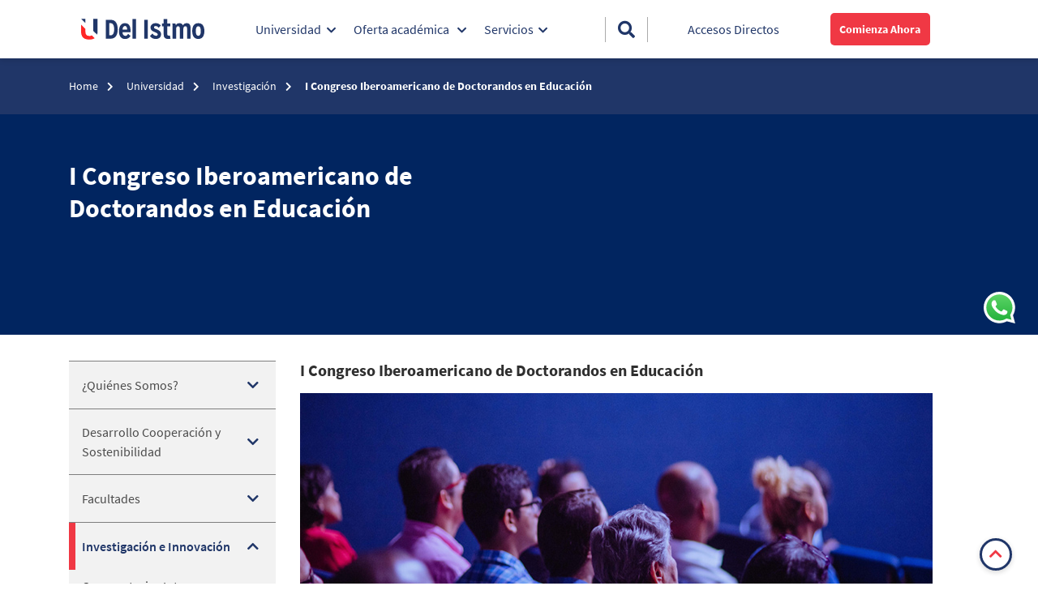

--- FILE ---
content_type: text/html; charset=utf-8
request_url: https://www.udelistmo.edu/universidad/investigacion/i-congreso-iberoamericano-de-doctorandos-en-educacion
body_size: 59026
content:
<!DOCTYPE html><html lang="es-PA" xml:lang="es-PA"><head>
    <meta charset="utf-8">
    <title></title>
    <base href="/">
    <meta name="viewport" content="width=device-width, initial-scale=1">
    <link id="dynamic-favicon" rel="icon" type="image/x-icon" href="https://cmsudi.udelistmo.edu/sites/default/files/styles/large/public/2021-12/Favicon_UDI_6.png?itok=_OHelxxC">
    <link rel="manifest" href="manifest.webmanifest">
    <meta name="theme-color" content="#1976d2">
    <link rel="preconnect" href="https://app-udi-form.udelistmo.edu">
    <link rel="preconnect" href="https://app-udi-back.udelistmo.edu">

    <!-- Google Tag Manager -->
     <script>
      let path = location.pathname
      function gtm(){
        ;(function(w, d, s, l, i) {
          w[l] = w[l] || []
          w[l].push({ 'gtm.start': new Date().getTime(), event: 'gtm.js' })
          var f = d.getElementsByTagName(s)[0],
            j = d.createElement(s),
            dl = l != 'dataLayer' ? '&l=' + l : ''
          j.async = true
          j.src = 'https://www.googletagmanager.com/gtm.js?id=' + i + dl
          f.parentNode.insertBefore(j, f)
        })(window, document, 'script', 'dataLayer', 'GTM-WGVS2GN')
      }

      switch(path) {
      case "/oferta-academica":
      case "/filtros-programas":
        setTimeout(gtm, 9000);
        break;
      default:
        if(path.search('/landing') !== -1){
          setTimeout(gtm, 8500);
        }else{
          setTimeout(gtm, 8500);
        }
      }
    </script>
    <!-- End Google Tag Manager -->

  <style>@charset "UTF-8";*,*:before,*:after{box-sizing:border-box}html{font-family:sans-serif;line-height:1.15;-webkit-text-size-adjust:100%;-webkit-tap-highlight-color:rgba(0,0,0,0)}body{margin:0;font-family:-apple-system,BlinkMacSystemFont,Segoe UI,Roboto,Helvetica Neue,Arial,Noto Sans,Liberation Sans,sans-serif,"Apple Color Emoji","Segoe UI Emoji",Segoe UI Symbol,"Noto Color Emoji";font-size:1rem;font-weight:400;line-height:1.5;color:#212529;text-align:left;background-color:#fff}:root{--blue:#007bff;--indigo:#6610f2;--purple:#6f42c1;--pink:#e83e8c;--red:#dc3545;--orange:#fd7e14;--yellow:#ffc107;--green:#28a745;--teal:#20c997;--cyan:#17a2b8;--white:#fff;--gray:#6c757d;--gray-dark:#343a40;--primary:#007bff;--secondary:#6c757d;--success:#28a745;--info:#17a2b8;--warning:#ffc107;--danger:#dc3545;--light:#f8f9fa;--dark:#343a40;--breakpoint-xs:0;--breakpoint-sm:576px;--breakpoint-md:768px;--breakpoint-lg:992px;--breakpoint-xl:1200px;--font-family-sans-serif:-apple-system, BlinkMacSystemFont, "Segoe UI", Roboto, "Helvetica Neue", Arial, "Noto Sans", "Liberation Sans", sans-serif, "Apple Color Emoji", "Segoe UI Emoji", "Segoe UI Symbol", "Noto Color Emoji";--font-family-monospace:SFMono-Regular, Menlo, Monaco, Consolas, "Liberation Mono", "Courier New", monospace}@font-face{font-family:Source Sans Pro;font-style:italic;font-weight:300;src:local("Source Sans Pro Light Italic"),local("SourceSansPro-LightItalic"),url(Source-Sans-Pro-Light-Italic.88f615bea0282435.woff2) format("woff2"),url(Source-Sans-Pro-Light-Italic.981b26294fe618bc.woff) format("woff"),url(Source-Sans-Pro-Light-Italic.6a58276a80a3a5e5.ttf) format("truetype");font-display:swap}@font-face{font-family:Source Sans Pro;font-style:italic;font-weight:400;src:local("Source Sans Pro Italic"),local("SourceSansPro-Italic"),url(Source-Sans-Pro-Italic.b053d1ca535ccc97.woff2) format("woff2"),url(Source-Sans-Pro-Italic.d1d47423413e1f59.woff) format("woff"),url(Source-Sans-Pro-Italic.e59cb0f34aa1c0e8.ttf) format("truetype");font-display:swap}@font-face{font-family:Source Sans Pro;font-style:italic;font-weight:700;src:local("Source Sans Pro Bold Italic"),local("SourceSansPro-BoldItalic"),url(Source-Sans-Pro-Bold-Italic.a2a2e2e6c6294979.woff2) format("woff2"),url(Source-Sans-Pro-Bold-Italic.076f4a9d6ba305e3.woff) format("woff"),url(Source-Sans-Pro-Bold-Italic.6d054765fd017a66.ttf) format("truetype");font-display:swap}@font-face{font-family:Source Sans Pro;font-style:italic;font-weight:900;src:local("Source Sans Pro Black Italic"),local("SourceSansPro-BlackItalic"),url(Source-Sans-Pro-Black-Italic.321ac54994a460a9.woff2) format("woff2"),url(Source-Sans-Pro-Black-Italic.b3a8d195d5a30dd6.woff) format("woff"),url(Source-Sans-Pro-Black-Italic.83f765f672c09178.ttf) format("truetype");font-display:swap}@font-face{font-family:Source Sans Pro;font-style:normal;font-weight:300;src:local("Source Sans Pro Light"),local("SourceSansPro-Light"),url(Source-Sans-Pro-Light.4d3c5996036dc7ab.woff2) format("woff2"),url(Source-Sans-Pro-Light.c3a7be0af3766f42.woff) format("woff"),url(Source-Sans-Pro-Light.ce98e37244114b4b.ttf) format("truetype");font-display:swap}@font-face{font-family:Source Sans Pro;font-style:normal;font-weight:400;src:url(Source-Sans-Pro-Regular.88688e4cb30bc90f.eot);src:local("Source Sans Pro Regular"),local("SourceSansPro-Regular"),local("Source Sans Pro"),url(Source-Sans-Pro-Regular.9763e213c517a662.woff2) format("woff2"),url(Source-Sans-Pro-Regular.ead8c4cdc62ff4e0.woff) format("woff"),url(Source-Sans-Pro-Regular.5b4c1e6d46b0777f.ttf) format("truetype"),url(Source-Sans-Pro-Regular.88688e4cb30bc90f.eot?#iefix) format("embedded-opentype"),url(Source-Sans-Pro-Regular.8eb176d347e6613b.svg#SourceSansPro) format("svg");font-display:swap}@font-face{font-family:Source Sans Pro;font-style:normal;font-weight:600;src:local("Source Sans Pro SemiBold"),local("SourceSansPro-SemiBold"),url(Source-Sans-Pro-SemiBold.8f6b162919b1b9ad.woff2) format("woff2"),url(Source-Sans-Pro-SemiBold.19c367fc5f8c572a.woff) format("woff"),url(Source-Sans-Pro-SemiBold.1b94db966d4ce039.ttf) format("truetype");font-display:swap}@font-face{font-family:Source Sans Pro;font-style:normal;font-weight:700;src:local("Source Sans Pro Bold"),local("SourceSansPro-Bold"),url(Source-Sans-Pro-Bold.c6d4451b49ea2d26.woff2) format("woff2"),url(Source-Sans-Pro-Bold.75e8b5293f1a3d15.woff) format("woff"),url(Source-Sans-Pro-Bold.c5bfcf91a3a3a87b.ttf) format("truetype");font-display:swap}@font-face{font-family:Source Sans Pro;font-style:normal;font-weight:900;src:local("Source Sans Pro Black"),local("SourceSansPro-Black"),url(Source-Sans-Pro-Black.8bbfcb1279a93f13.woff2) format("woff2"),url(Source-Sans-Pro-Black.606452c8dbf9cee3.woff) format("woff"),url(Source-Sans-Pro-Black.676f87494c7a269b.ttf) format("truetype");font-display:swap}@font-face{font-family:Source Sans Pro;font-style:normal;font-weight:400;src:url(Source-Sans-Pro.dd9ccd089236cae8.eot);src:local("Source Sans Pro"),url(Source-Sans-Pro.dd9ccd089236cae8.eot?#iefix) format("embedded-opentype");font-display:swap}body{position:relative}app-root{position:absolute;width:100%;height:100%}:root{--swiper-theme-color:#007aff}:root{--swiper-navigation-size:44px}*{font-family:Source Sans Pro,sans-serif}</style><link rel="stylesheet" href="https://www.udelistmo.edu/styles.58f0d94b8800dd96.css"><style ng-transition="DmmpServer"></style><style ng-transition="DmmpServer">.container-viewport[_ngcontent-sc129]{height:100vh;width:100%}.cdk-virtual-scroll-content-wrapper[_ngcontent-sc129]{display:flex;position:inherit!important;flex-wrap:wrap;margin-right:0;margin-left:0;contain:none!important}.cdk-virtual-scroll-content-wrapper[_ngcontent-sc129] > [class*=col-][_ngcontent-sc129]{padding-right:0;padding-left:0}.main[_ngcontent-sc129]{background-position:top right;background-repeat:no-repeat;background-size:cover}.buttons-content[_ngcontent-sc129]{display:flex;align-items:center;justify-content:center;flex-wrap:wrap}.buttons-content[_ngcontent-sc129]   dmmp-button[_ngcontent-sc129]{margin:0 1rem 1rem}</style><meta name="robots" content="index, follow"><meta name="description" content="Encuentra información sobre I Congreso Iberoamericano de Doctorandos en Educación, también podrás encontrar información de interés para aspirantes, estudiantes y egresados. Ingresa ya a la Universidad del Istmo en Panamá. "><meta property="og:site_name" content="Universidad del Istmo Panamá"><meta property="og:image:alt" content="Universidad del Istmo Panamá"><meta property="og:locale" content="es_PA"><meta property="og:type" content="website"><meta property="og:title" content="I Congreso Iberoamericano de Doctorandos en Educación | U. del Istmo Panamá"><meta property="og:description" content="Encuentra información sobre I Congreso Iberoamericano de Doctorandos en Educación, también podrás encontrar información de interés para aspirantes, estudiantes y egresados. Ingresa ya a la Universidad del Istmo en Panamá. "><meta property="og:url" content="https://www.udelistmo.edu/universidad/investigacion/i-congreso-iberoamericano-de-doctorandos-en-educacion"><meta property="og:image" content="https://cmsudi.udelistmo.edu/sites/default/files/2021-12/logo_UDI%20vertical_16.jpg"><link rel="canonical" href="https://www.udelistmo.edu/universidad/investigacion/i-congreso-iberoamericano-de-doctorandos-en-educacion"><style ng-transition="DmmpServer">@media only screen and (max-width: 991px){  .box-breadcrumb .active-swiper{overflow-x:auto;flex-wrap:nowrap;white-space:nowrap}}@media only screen and (max-width: 991px){  .box-breadcrumb .active-swiper li{white-space:nowrap}}  .box-breadcrumb .active-swiper .breadcrumb{flex-wrap:nowrap}  .box-breadcrumb .breadcrumb{position:relative;border-radius:0;color:#fff;font-size:.875rem;padding:1.5rem 0}@media only screen and (max-width: 767px){  .box-breadcrumb .breadcrumb{padding:1rem 0}}  .box-breadcrumb .breadcrumb li{padding-right:.5rem}  .box-breadcrumb .breadcrumb li a,   .box-breadcrumb .breadcrumb li p{color:#fff}  .box-breadcrumb .breadcrumb li a:hover,   .box-breadcrumb .breadcrumb li p:hover{text-decoration:underline}  .box-breadcrumb .breadcrumb li:after{font-size:.75rem;font-family:"Font Awesome 5 Free";content:"\f054"!important;font-weight:900}  .box-breadcrumb .breadcrumb li:last-child a{font-weight:700;cursor:text!important}  .box-breadcrumb .breadcrumb li:last-child a:hover{text-decoration:none}  .box-breadcrumb .breadcrumb li:last-child:after{display:none}</style><style ng-transition="DmmpServer">.float-container{position:fixed;display:flex;flex-direction:column;z-index:9;cursor:pointer}  .float-container.right-content{right:28px}@media only screen and (max-width: 991px){  .float-container.right-content{right:16px}}  .float-container.left-content{left:15px}  .float-container picture,   .float-container img{object-fit:contain;display:block}  .float-container.rounded-circle picture,   .float-container.rounded-circle img{max-width:2.5rem;width:2.5rem;height:2.5rem;display:block}  .float-container.rounded-circle-whatsapp{border-radius:50%;display:flex;justify-content:center;align-items:center;padding:1rem}  .float-container.rounded-circle-whatsapp img{max-width:2rem}  .float-container:hover .tooltiptext{visibility:visible}  .float-container .float-object__close{font-size:.9rem;align-self:flex-end;width:0;padding:0;background:transparent;border:none;color:#203668;min-height:0}  .float-container .float-object__close:hover{background:transparent;border:none}  .float-container .float-object__small-image img{width:2.5rem;height:2.5rem}  .float-container .float-object__medium-image img{width:5rem;height:auto}@media only screen and (max-width: 767px){  .float-container .float-object__medium-image img{width:4.5rem;height:auto}}  .float-container .float-object__large-image img{width:8rem;height:auto}@media only screen and (max-width: 991px){  .float-container .float-object__large-image img{width:5rem;height:auto}}  .float-container .tooltiptext{border-radius:6px;position:absolute;right:110%;bottom:12px;visibility:hidden;width:120px;background-color:#000;color:#fff;text-align:center;padding:5px 0;z-index:1;transition:all .3s ease}  .float-container .tooltiptext:after{position:absolute;top:50%;left:100%;border-width:5px;border-style:solid;border-color:transparent transparent transparent #000000;content:"";margin-top:-5px}</style><style ng-transition="DmmpServer">.contain-module_wrapper.search,   .contain-module_wrapper.floating_menu{z-index:1}  .wrapper-container .container .container{padding:0}</style><style ng-transition="DmmpServer">.content-table{margin-bottom:2rem;padding:1rem 1rem 1rem 1.5rem}@media only screen and (max-width: 991px){  .content-table{display:none}}</style><style ng-transition="DmmpServer">.basic-page{padding-top:3rem;padding-bottom:3rem;font-size:1rem;color:#4c4c4c;line-height:1.5}@media only screen and (max-width: 1024px){  .basic-page{padding-top:0;padding-bottom:0}}@media only screen and (max-width: 767px){  .basic-page img{width:100%;height:100%;object-fit:contain}}  .basic-page a:not([class^=button-]){color:#203668;text-decoration:underline}  .basic-page a:not([class^=button-]):hover{text-decoration:none}  .basic-page h2{font-size:20px;line-height:1.2;color:#2f2f2f;font-family:Source Sans Pro,sans-serif;margin-bottom:1rem}@media only screen and (max-width: 767px){  .basic-page h2{font-size:18px}}  .basic-page dmmp-subcontent-links .item-link{margin:1.5rem 0;padding:0;list-style:none;color:#203668;font-weight:700;font-size:16px;line-height:2}@media only screen and (max-width: 767px){  .basic-page dmmp-subcontent-links .item-link{display:inline-flex;flex-direction:column;flex-wrap:nowrap;height:100%}}  .basic-page dmmp-subcontent-links .item-link li{display:flex;align-items:center;padding-left:1.5rem;padding-bottom:.5rem;position:relative}  .basic-page dmmp-subcontent-links .item-link li:before{font-weight:700;color:#203668;font-family:"Font Awesome 5 Free";font-size:14px;position:absolute;left:0;content:"\f111";pointer-events:none}  .basic-page dmmp-subcontent-links .item-link li:after{font-weight:700;color:#7f7f7f;font-family:"Font Awesome 5 Free";font-size:14px;position:relative;top:.1rem;left:0;content:"\f054";pointer-events:none;padding-left:.5rem;transition:all ease-in .2s}  .basic-page dmmp-subcontent-links .item-link li:hover:after{padding-left:1rem}  .basic-page dmmp-subcontent-links .item-link li a{color:#203668;font-size:16px;font-weight:400;line-height:2;text-decoration:none}  .basic-page ul.step-bullets{list-style-type:none;padding-left:1rem;margin-top:2rem}  .basic-page ul.step-bullets li{position:relative;margin-bottom:1rem;line-height:1.5;padding-left:.7rem;color:#4c4c4c}  .basic-page ul.step-bullets li:before{font-weight:700;color:#203668;font-family:"Font Awesome 5 Free";font-size:16px;content:"\f00c";position:absolute;left:-1rem}  .basic-page .buttons-box{display:flex;align-items:center;margin-bottom:1rem}@media only screen and (max-width: 767px){  .basic-page .buttons-box{align-items:flex-start;flex-direction:column}}  .basic-page .buttons-box button{min-width:236px;margin-bottom:1rem}  .basic-page .buttons-box i{margin-right:1rem}  .basic-page blockquote{background-color:#f2f2f2;margin:1rem 0 2.5rem;position:relative}@media only screen and (max-width: 767px){  .basic-page blockquote{padding:1rem}}  .basic-page blockquote span{display:flex;justify-content:flex-end;font-size:14px;line-height:1.71;color:#7f7f7f;margin-right:5.5rem;padding-bottom:1rem}@media only screen and (max-width: 767px){  .basic-page blockquote span{justify-content:flex-start;margin-right:0;margin-left:1rem}}  .basic-page blockquote p{padding:1.5rem 5.5rem;margin-bottom:0;font-size:14px;line-height:1.71;color:#4c4c4c}@media only screen and (max-width: 767px){  .basic-page blockquote p{padding:4rem 1rem;position:relative}}  .basic-page blockquote p:before{font-weight:700;color:#f03844;font-family:"Font Awesome 5 Free";font-size:31px;position:absolute;top:.7rem;left:0;content:"\f10d";pointer-events:none;padding-left:2rem}@media only screen and (max-width: 767px){  .basic-page blockquote p:before{padding-left:1rem}}  .basic-page blockquote p:after{font-weight:700;color:#f03844;font-family:"Font Awesome 5 Free";font-size:31px;position:absolute;right:0;bottom:.7rem;content:"\f10e";pointer-events:none;padding-right:2rem}@media only screen and (max-width: 767px){  .basic-page blockquote p:after{padding-right:1rem}}  .basic-page .box-title{display:flex;align-items:center}  .basic-page .box-title i{margin-right:1rem;margin-bottom:1rem;color:#2f2f2f}  .basic-page iframe{width:100%;height:336px}@media only screen and (max-width: 767px){  .basic-page iframe{height:147px}}  .basic-page .module-left{padding:1rem}  .basic-page .module-left iframe{width:100%;height:336px;margin:2rem 0}  .basic-page .full-img{display:block;width:100%;max-height:296px;object-fit:cover;object-position:top;margin-bottom:1rem}@media only screen and (max-width: 991px){  .basic-page .full-img{max-height:344px}}@media only screen and (max-width: 767px){  .basic-page .full-img{max-height:182px}}  .basic-page .gallery-box{position:relative;margin:1rem 0}  .basic-page .gallery-box .swiper-container{position:initial}  .basic-page .swiper-container img{width:100%;height:100%;margin-top:1rem;margin-bottom:0;object-fit:cover}  .basic-page .swiper-container .col{padding:0}  .basic-page .gallery-top .slider__item{height:312px}@media only screen and (max-width: 1024px){  .basic-page .gallery-top .slider__item{height:336px}}@media only screen and (max-width: 767px){  .basic-page .gallery-top .slider__item{height:216px}}  .basic-page .swiper-pagination{width:inherit;padding-left:1rem;bottom:0;font-size:20px;font-weight:500;z-index:9}  .basic-page .gallery-thumbs .swiper-wrapper .swiper-slide{margin-right:1rem}  .basic-page .gallery-thumbs .swiper-wrapper .swiper-slide:last-child{margin-right:0}  .basic-page .gallery-thumbs .swiper-wrapper .slider__item{height:104px}@media only screen and (max-width: 1024px){  .basic-page .gallery-thumbs .swiper-wrapper .slider__item{height:113px}}@media only screen and (max-width: 767px){  .basic-page .gallery-thumbs .swiper-wrapper .slider__item{height:104px}}  .basic-page .box-content-paginator{margin-top:2rem}@media only screen and (max-width: 767px){  .basic-page .box-content-paginator{margin-top:3rem}}  .basic-page .swiper-pagination-current{margin-right:.5rem}  .basic-page .swiper-pagination-total{margin-left:.5rem}  .basic-page .arrow-swiper{display:flex;justify-content:flex-end;align-items:center}  .basic-page .arrow-swiper .swiper-button{display:flex;justify-content:flex-end;align-items:center;margin-top:1rem}@media only screen and (max-width: 991px){  .basic-page .arrow-swiper .swiper-button{justify-content:center}}@media only screen and (max-width: 767px){  .basic-page .arrow-swiper .swiper-button{justify-content:flex-end}}  .basic-page .arrow-swiper .swiper-button-prev,   .basic-page .arrow-swiper .swiper-button-next{width:40px;height:40px;border-radius:50%;background-color:#203668;border:0;color:transparent;position:relative}@media only screen and (max-width: 767px){  .basic-page .arrow-swiper .swiper-button-prev,   .basic-page .arrow-swiper .swiper-button-next{width:24px;height:24px}}  .basic-page .arrow-swiper .swiper-button-prev:focus,   .basic-page .arrow-swiper .swiper-button-next:focus{outline:none}  .basic-page .arrow-swiper .swiper-button-prev:after,   .basic-page .arrow-swiper .swiper-button-next:after{position:absolute;inset:0;font-weight:700;color:#fff;font-family:"Font Awesome 5 Free";font-size:16px;display:flex;justify-content:center;align-items:center;pointer-events:none}@media only screen and (max-width: 767px){  .basic-page .arrow-swiper .swiper-button-prev:after,   .basic-page .arrow-swiper .swiper-button-next:after{font-size:13px}}  .basic-page .arrow-swiper .swiper-button-prev:hover,   .basic-page .arrow-swiper .swiper-button-next:hover{background-color:#607897}@media only screen and (max-width: 991px){  .basic-page .arrow-swiper .swiper-button-prev:hover,   .basic-page .arrow-swiper .swiper-button-next:hover{background-color:#e5e5e5}}  .basic-page .arrow-swiper .swiper-button-prev{margin-right:2.5rem}  .basic-page .arrow-swiper .swiper-button-prev:after{content:"\f053"}  .basic-page .arrow-swiper .swiper-button-next:after{content:"\f054"}  .basic-page .arrow-swiper .swiper-button-disabled{background-color:#e5e5e5}  .basic-page .arrow-swiper .swiper-button-disabled:after{color:#7f7f7f}  .basic-page .subcontent-border-horizontal{margin-bottom:2rem}  .basic-page .subcontent-border-horizontal .col-12:first-child{padding-left:0}  .basic-page .subcontent-border-horizontal p{margin-bottom:.4rem}  .basic-page .subcontent-border-horizontal a{font-size:16px;font-weight:700;line-height:1.38;letter-spacing:-.32px;color:#203668;text-decoration:none;margin-top:1rem}  .basic-page .subcontent-border-horizontal a:hover{text-decoration:underline}  .basic-page .subcontent-border-horizontal .col-md-3{border-width:1px 0 1px 1px;border-style:solid;border-color:#b2b2b2;padding:1rem 0 1rem 1rem}@media only screen and (max-width: 767px){  .basic-page .subcontent-border-horizontal .col-md-3{border-width:1px 1px 0 1px;border-style:solid;border-color:#b2b2b2;display:flex;justify-content:center;padding-bottom:0;padding:1rem}  .basic-page .subcontent-border-horizontal .col-md-3 dmmp-image{width:100%}  .basic-page .subcontent-border-horizontal .col-md-3 dmmp-image img{width:100%;height:314px;object-fit:cover}}  .basic-page .subcontent-border-horizontal .col-md-9{border-width:1px 1px 1px 0;border-style:solid;border-color:#b2b2b2;padding:1.5rem}@media only screen and (max-width: 767px){  .basic-page .subcontent-border-horizontal .col-md-9{border-width:0 1px 1px 1px;border-style:solid;border-color:#b2b2b2}}  .basic-page .text-image-box{margin-bottom:2rem}  .basic-page .text-image-box a{display:flex;align-items:center;position:relative;padding-left:1.5rem;text-decoration:none}  .basic-page .text-image-box a:before{font-weight:700;color:#203668;font-family:"Font Awesome 5 Free";font-size:14px;position:absolute;left:0;content:"\f007";pointer-events:none}  .basic-page .text-image-box a:after{font-weight:700;color:#203668;font-family:"Font Awesome 5 Free";font-size:14px;position:relative;top:.1rem;left:0;content:"\f054";pointer-events:none;padding-left:.5rem;transition:all ease-in .2s}  .basic-page .text-image-box a:hover:after{padding-left:1rem}  .basic-page .text-image-box .col-md-3{display:flex;justify-content:center;padding-right:0}@media only screen and (max-width: 767px){  .basic-page .text-image-box .col-md-3{justify-content:flex-start;margin-bottom:1.5rem;margin-top:.5rem}}  .basic-page .text-image-box .col-md-3 img{width:140px;height:140px;border-radius:50%;object-fit:cover}  .basic-page .benefit-box{margin-bottom:2rem;padding-bottom:1rem}  .basic-page .benefit-box .col-md-3{display:flex;justify-content:center;align-items:center}@media only screen and (max-width: 767px){  .basic-page .benefit-box .col-md-9{text-align:center}}  .basic-page .benefit-box p{line-height:1.71}  .basic-page .benefit-box p:nth-child(3){font-size:20px;line-height:1.6;margin:.8rem 0}  .basic-page .border-box{border-width:0 0 1px 0;border-style:solid;border-color:#e5e5e5;margin:0 0 2rem}  .basic-page .module-right{padding:2rem 1rem}  .basic-page .module-right iframe{height:146px}@media only screen and (max-width: 991px){  .basic-page .module-right iframe{height:287px}}  .basic-page .module-right .buttons-box{flex-direction:column;align-items:flex-start}  .basic-page .module-right .buttons-box button{width:100%}  .basic-page .module-right blockquote{padding:1rem}  .basic-page .module-right blockquote span{margin-right:2.5rem;margin-top:-2rem}  .basic-page .module-right blockquote p{padding:4rem 2.5rem;position:relative}  .basic-page .module-right blockquote p:before{font-weight:700;color:#f03844;font-family:"Font Awesome 5 Free";font-size:24px;position:absolute;top:2.7rem;left:0;padding-left:0}  .basic-page .module-right blockquote p:after{font-weight:700;color:#f03844;font-family:"Font Awesome 5 Free";font-size:24px;padding-right:0;bottom:2.7rem}@media only screen and (max-width: 991px){  .basic-page .module-right{padding:3rem}  .basic-page .module-right blockquote span{display:flex;justify-content:flex-end;font-size:14px;line-height:1.71;color:#7f7f7f;margin-right:5.5rem;padding-bottom:1rem;margin-top:0}  .basic-page .module-right blockquote p{padding:1.5rem 5.5rem}  .basic-page .module-right blockquote p:before{font-weight:700;color:#f03844;font-family:"Font Awesome 5 Free";font-size:24px;position:absolute;top:.7rem;left:0;padding-left:2rem}  .basic-page .module-right blockquote p:after{font-weight:700;color:#f03844;font-family:"Font Awesome 5 Free";font-size:24px;padding-right:2rem;bottom:.7rem}  .basic-page .module-right .benefit-box .col-12:first-child,   .basic-page .module-right .benefit-box .col-12:nth-child(2){padding:0}  .basic-page .module-right .benefit-box .container{padding:0}}@media only screen and (max-width: 767px){  .basic-page .module-right blockquote{padding:0}  .basic-page .module-right blockquote p{padding:4rem 2rem}  .basic-page .module-right blockquote p:before{padding-left:0}  .basic-page .module-right blockquote p:after{padding-right:0}  .basic-page .module-right blockquote span{margin-right:2.5rem;margin-top:-1rem}}</style><style ng-transition="DmmpServer">.footer-home{padding-top:2rem;border-top:4px solid #f03844}  .footer-home p{margin:0}  .footer-home p a{font-size:16px;text-decoration:underline}  .footer-home p a:hover{text-decoration:none}@media only screen and (max-width: 1024px){  .footer-home p a{text-decoration:none}}  .footer-home .footer-brands-icons .wrapper-footer{display:flex;justify-content:space-between;align-items:center;padding-bottom:1.5rem;flex-wrap:wrap}@media only screen and (max-width: 767px){  .footer-home .footer-brands-icons .wrapper-footer{padding-bottom:0}}  .footer-home .footer-brands-icons .box-text{margin:0 1.5rem 1rem 0}  .footer-home .footer-brands-icons .box-text img{max-height:56px}@media only screen and (max-width: 1024px){  .footer-home .footer-brands-icons .box-text{margin:0 .3rem}}@media only screen and (max-width: 767px){  .footer-home .footer-brands-icons .box-text{margin:0 1.5rem 1rem}  .footer-home .footer-brands-icons .box-text img{height:40px;object-fit:contain;width:100%}}  .footer-home .footer-brands-icons .box-text:first-child{margin:0 2rem 1rem 0}  .footer-home .footer-brands-icons .box-text:first-child img{max-height:33px}@media only screen and (max-width: 1024px){  .footer-home .footer-brands-icons .box-text:first-child{margin:0 .3rem 1rem 0}}@media only screen and (max-width: 767px){  .footer-home .footer-brands-icons .box-text:first-child{width:100%;text-align:center;margin:0 0 1rem}  .footer-home .footer-brands-icons .box-text:first-child img{max-height:33px}}  .footer-home .nav-title a{text-decoration:none;font-weight:700;color:#fff!important}  .footer-home a{text-decoration:none;color:#fff!important}  .footer-home a:hover span{text-decoration:none;color:#fff!important}  .footer-home a span{font-weight:400;text-decoration:underline;cursor:pointer}  .footer-home a span:hover{text-decoration:none;color:#fff!important}@media only screen and (max-width: 1024px){  .footer-home a span{text-decoration:none}}  .footer-home dmmp-link-icon{margin-bottom:.5rem;display:block}  .footer-home .text-right{display:none}@media only screen and (max-width: 1024px){  .footer-home .text-right{display:block;padding:0 1rem 0 0}  .footer-home .text-right i{color:#fff}  .footer-home .text-right button{padding:0}}  .footer-home .social-icon .wrapper-footer{display:flex;justify-content:center;align-items:center;flex-wrap:wrap;padding:1rem 0 2.5rem}@media only screen and (max-width: 767px){  .footer-home .social-icon .wrapper-footer{justify-content:space-between;padding-top:2rem;padding-bottom:2rem}}  .footer-home .social-icon .wrapper-footer img{max-height:26px;margin:0 2rem}@media only screen and (max-width: 767px){  .footer-home .social-icon .wrapper-footer img{height:18px;margin:0 1rem;width:18px;object-fit:contain}}  .footer-home .footer-copyright{background-color:#607897;padding:.5rem 0}  .footer-home .footer-copyright p{color:#fff;text-align:center;font-size:14px;margin:0;line-height:1.43}@media only screen and (max-width: 1024px){  .footer-home .footer-copyright p{font-weight:300}}</style><style ng-transition="DmmpServer">.back-to-top{width:40px;height:40px;display:flex;justify-content:center;align-items:center;border-radius:50%;box-shadow:0 2px 6px #00000029;position:fixed;right:1rem;bottom:0;border:solid 3px #203668;margin:0 1rem 1rem 0;z-index:17;cursor:pointer}@media only screen and (max-width: 991px){  .back-to-top{position:fixed;right:0;bottom:0}}@media only screen and (max-width: 767px){  .back-to-top{bottom:5rem}}  .back-to-top:hover{background-color:#f03844!important}  .back-to-top:hover i{color:#fff}@media only screen and (max-width: 991px){  .back-to-top:hover{background-color:#fff!important}  .back-to-top:hover i{color:#f03844}}  .back-to-top i{color:#f03844;font-size:18px}  .back-to-top img{max-width:16px}</style><style ng-transition="DmmpServer">img[_ngcontent-sc53], i[_ngcontent-sc53]{cursor:pointer}</style><style ng-transition="DmmpServer">.box-breadcrumb[_ngcontent-sc254]{background-color:transparent!important;position:absolute;width:100%}.box-breadcrumb[_ngcontent-sc254]   .breadcrumb[_ngcontent-sc254]:after{width:100%;height:1px;content:"";display:block;background:rgba(255,255,255,.5);margin-top:1rem}.box-breadcrumb-articles[_ngcontent-sc254]{background-color:transparent!important}.box-breadcrumb-articles[_ngcontent-sc254]   .breadcrumb[_ngcontent-sc254]:after{width:100%;height:1px;content:"";display:block;background:#1c0541;margin-top:1rem}.box-breadcrumb-articles[_ngcontent-sc254]   .breadcrumb[_ngcontent-sc254]   li[_ngcontent-sc254]   a[_ngcontent-sc254]{color:#1c0541}.box-breadcrumb-articles[_ngcontent-sc254]   .breadcrumb[_ngcontent-sc254]   li[_ngcontent-sc254]   a[_ngcontent-sc254]:hover{color:#7754b1}.box-breadcrumb-articles[_ngcontent-sc254]   .breadcrumb[_ngcontent-sc254]   li[_ngcontent-sc254]:after{color:#1c0541}.box-breadcrumb-articles[_ngcontent-sc254]   .breadcrumb[_ngcontent-sc254]   li[_ngcontent-sc254]:last-child   a[_ngcontent-sc254]{color:#f57d03;font-weight:700}.breadcrumb[_ngcontent-sc254]{background:none;margin:0}.breadcrumb[_ngcontent-sc254]   a[_ngcontent-sc254]{text-decoration:none}.breadcrumb[_ngcontent-sc254]   a[_ngcontent-sc254]:hover{cursor:pointer}.breadcrumb[_ngcontent-sc254]   li[_ngcontent-sc254]{list-style:none;float:left}.breadcrumb[_ngcontent-sc254]   li[_ngcontent-sc254]:last-child{margin-right:10px}.breadcrumb[_ngcontent-sc254]   li[_ngcontent-sc254]:after{content:">";margin-left:.5rem;margin-right:.5rem}.breadcrumb[_ngcontent-sc254]   li[_ngcontent-sc254]:last-child:after{content:""}</style><style ng-transition="DmmpServer">.banner-video-image{margin-bottom:2rem}  .banner-video-image .content-box{display:flex;justify-content:flex-start;align-items:center}@media screen and (max-width: 767px){  .banner-video-image .content-box{padding:2rem 1rem}}@media only screen and (max-width: 991px){  .banner-video-image .content-box{justify-content:center;text-align:center}}  .banner-video-image .content-box .title-box{font-weight:700;color:#fff;font-size:32px;margin:2rem 0;line-height:1.25}  .banner-video-image .content-box .title-box h1{font-family:Source Sans Pro,sans-serif;font-size:2rem;line-height:1.25}@media only screen and (max-width: 767px){  .banner-video-image .content-box .title-box h1{font-size:1.5rem}}  .banner-video-image .content-box .title-box p{font-weight:700;color:#f03844;font-size:32px;margin-bottom:.8rem;line-height:1.25}@media screen and (max-width: 767px){  .banner-video-image .content-box .title-box p{font-size:16px}}  .banner-video-image .content-box .title-box+div p{color:#fff}  .banner-video-image .content-box .title-box+div a{color:#fff;text-decoration:underline}  .banner-video-image .content-box .title-box+div a:hover{text-decoration:none}@media screen and (max-width: 767px){  .banner-video-image .content-box .title-box{font-size:16px}}  .banner-video-image .content-box .event-box{width:100%}  .banner-video-image .content-box .event-box .box-body{display:flex;width:100%;flex-direction:column;padding:1rem}  .banner-video-image .content-box .event-box .box-body .content-text{display:flex}  .banner-video-image .content-box .event-box .box-body .content-text .box-date{text-align:center;color:#fff;padding-right:1rem;min-width:20%}  .banner-video-image .content-box .event-box .box-body .content-text .box-date .month{font-size:20px;letter-spacing:.14px;text-transform:uppercase;margin-bottom:0}@media screen and (max-width: 767px){  .banner-video-image .content-box .event-box .box-body .content-text .box-date .month{font-size:16px}}  .banner-video-image .content-box .event-box .box-body .content-text .box-date .day{font-size:32px;letter-spacing:.23px}  .banner-video-image .content-box .event-box .box-body .content-text .box-text{width:100%;color:#fff}  .banner-video-image .content-box .event-box .box-body .content-text .box-text .location-box{display:flex;align-items:center;margin-bottom:.5rem}  .banner-video-image .content-box .event-box .box-body .content-text .box-text .location-box i{margin-right:1rem;font-size:16px}  .banner-video-image .content-box .event-box .box-body .content-text .box-text .location-box p{margin-bottom:0;font-size:14px}  .banner-video-image .content-box .event-box .box-body .content-text .box-text p{font-size:14px}  .banner-video-image .content-box .event-box .box-body .content-text .box-button{display:flex;margin-top:1.5rem}@media screen and (max-width: 767px){  .banner-video-image .content-box .event-box .box-body .content-text .box-button{flex-direction:column}}  .banner-video-image .content-box .event-box .box-body .content-text .box-button dmmp-button{display:block;margin-right:1rem}@media screen and (max-width: 767px){  .banner-video-image .content-box .event-box .box-body .content-text .box-button dmmp-button{margin-right:0;margin-bottom:1rem}  .banner-video-image .content-box .event-box .box-body .content-text .box-button dmmp-button a{width:100%}}@media screen and (max-width: 767px){  .banner-video-image .content-box .event-box .box-body .content-text .box-button button{width:100%}}  .banner-video-image .content-box .category-box{font-size:14px}  .banner-video-image .content-box .category-box p{color:#fff;font-size:14px;margin-bottom:.5rem}  .banner-video-image .content-box .date-author-box{display:flex;align-items:center;flex-flow:wrap}  .banner-video-image .content-box .date-author-box p{color:#fff;padding-right:.3rem}  .banner-video-image img{height:100%;object-fit:cover;min-height:23.5rem;max-height:23.5rem;width:100%}@media screen and (max-width: 767px){  .banner-video-image .carrousel-box{padding:0}}  .banner-video-image .carrousel-box .owl-item{height:23.5rem}@media screen and (max-width: 767px){  .banner-video-image .carrousel-box .owl-item{height:185px}}  .banner-video-image .carrousel-box .owl-theme .owl-nav{margin:0}  .banner-video-image .carrousel-box .owl-theme .owl-nav .owl-prev{position:absolute;top:45%;bottom:0;left:.5rem;width:45px;height:45px;border-radius:50%;display:flex;justify-content:center;align-items:center;font-weight:700;color:transparent;font-size:0;opacity:.8;background-color:#203668;margin:0}  .banner-video-image .carrousel-box .owl-theme .owl-nav .owl-prev:after{display:flex;justify-content:center;align-items:center;font-weight:700;color:#fff;font-family:"Font Awesome 5 Free";content:"\f053";font-size:24px}  .banner-video-image .carrousel-box .owl-theme .owl-nav .owl-prev:hover{background-color:#607897;opacity:.5;color:transparent}@media screen and (max-width: 767px){  .banner-video-image .carrousel-box .owl-theme .owl-nav .owl-prev{top:40%}}  .banner-video-image .carrousel-box .owl-theme .owl-nav .owl-next{position:absolute;top:45%;right:.5rem;bottom:0;width:45px;height:45px;border-radius:50%;display:flex;justify-content:center;align-items:center;font-weight:700;color:transparent;font-size:0;opacity:.8;background-color:#203668;margin:0}  .banner-video-image .carrousel-box .owl-theme .owl-nav .owl-next:after{display:flex;justify-content:center;align-items:center;font-weight:700;color:#fff;font-family:"Font Awesome 5 Free";content:"\f054";font-size:24px}  .banner-video-image .carrousel-box .owl-theme .owl-nav .owl-next:hover{background-color:#607897;opacity:.5;color:transparent}@media screen and (max-width: 767px){  .banner-video-image .carrousel-box .owl-theme .owl-nav .owl-next{top:40%}}  .banner-video-image .carrousel-box .embed-responsive{height:440px;background-color:#000}@media screen and (max-width: 767px){  .banner-video-image .carrousel-box .embed-responsive{height:185px}}  .banner-video-image .invitation-button-box{width:100%;position:relative}  .banner-video-image .invitation-button-box .invitation-popup{box-shadow:0 3px 6px #00000029;width:100%;border-radius:5px;background-color:#fff;padding:1rem;position:absolute;z-index:2;margin-top:1rem}  .banner-video-image .invitation-button-box .invitation-popup:before{width:0;height:0;display:flex;content:"";border-left:10px solid transparent;border-right:10px solid transparent;border-bottom:10px solid #ffffff;margin-left:.5rem;position:absolute;top:-10px}  .banner-video-image .invitation-button-box .invitation-popup dmmp-button{display:flex;justify-content:flex-start;width:100%;margin-right:0}  .banner-video-image .invitation-button-box .invitation-popup dmmp-button a{display:flex;justify-content:flex-end;align-items:center;font-size:14px;flex-direction:row-reverse;margin:.5rem 0}  .banner-video-image .invitation-button-box .invitation-popup dmmp-button a img{width:18px;object-fit:contain;margin-right:.5rem}</style></head>
  <body class="body">
    <app-root _nghost-sc118="" ng-version="13.3.12"><router-outlet _ngcontent-sc118=""></router-outlet><app-layout _nghost-sc129=""><div _ngcontent-sc129=""><div _ngcontent-sc129="" class="row no-gutters d-none"><!----><!----><div _ngcontent-sc129="" class="col-lg-12 position-inherit contain-header_home" id="header_home"><!----></div><!----><!----><div _ngcontent-sc129="" class="col-lg-12 position-inherit contain-breadcrumbs" id="breadcrumbs"><app-breadcrumb _nghost-sc255=""><dmmp-breadcrumb _ngcontent-sc255="" _nghost-sc254=""><dmmp-container _ngcontent-sc254=""><div style="background-image:;background-color:#203668;opacity:;" id="Layout_Basic_Page_Miga_de_pan" class="box-breadcrumb"><!----><div _ngcontent-sc254=""><div _ngcontent-sc254="" class="container active-swiper"><ol _ngcontent-sc254="" class="breadcrumb"><li _ngcontent-sc254=""><a _ngcontent-sc254="" href=""> Home </a><!----><!----><!----><!----></li><li _ngcontent-sc254=""><a _ngcontent-sc254="" href="/universidad"> Universidad </a><!----><!----><!----><!----></li><li _ngcontent-sc254=""><a _ngcontent-sc254="" href="/universidad/investigacion"> Investigación </a><!----><!----><!----><!----></li><li _ngcontent-sc254=""><a _ngcontent-sc254=""> I Congreso Iberoamericano de Doctorandos en Educación </a><!----><!----></li><!----></ol><!----></div><!----></div><!----></div><!----></dmmp-container></dmmp-breadcrumb><!----></app-breadcrumb><!----></div><!----><!----><div _ngcontent-sc129="" class="col-lg-12 position-inherit contain-banner_carrousel_video_image" id="banner_carrousel_video_image"><app-banner-video-image _nghost-sc287=""><dmmp-banner-video-image _ngcontent-sc287=""><div style="background-image:;background-color:#012560;opacity:;" id="Layout_Basic_Page_Modulo_Banner_Video_Carrusel_" class="banner-video-image py-4"><div class="container"><div class="row"><div class="content-box col-12 col-lg-6"><!----><!----><!----><dmmp-basic-view class="news-box"><div class="row"><div class="col-12"><div class="title-box"><h1>I Congreso Iberoamericano de Doctorandos en Educación</h1></div><!----><div><p>&nbsp;</p>

<p>&nbsp;</p>
</div><!----><!----></div></div></dmmp-basic-view><!----><!----><!----></div><!----><!----></div></div></div><!----></dmmp-banner-video-image></app-banner-video-image><!----></div><!----><!----><div _ngcontent-sc129="" class="col-lg-12 position-inherit contain-module_wrapper table_content" id="module_wrapper"><app-dynamics-module _nghost-sc249=""><div _ngcontent-sc249="" style="background-image:;background-color:#ffffff;opacity:;" id="Layout_Basic_Page_Modulo_Wraper_Institucionales_Tabla_y_Basic_Page" class="wrapper-container"><div _ngcontent-sc249="" class="container"><div _ngcontent-sc249="" class="row"><div _ngcontent-sc249="" class="col-lg-3"><app-content-table _nghost-sc272=""><dmmp-content-table _ngcontent-sc272=""><dmmp-container><div style="background-image:;background-color:#ffffff;opacity:;" id="Layout_Basic_Page_Modulo_Tabla_de_Contenido"><!----><div class="accordion"><!----><!----><div class="accordion__item"><div class="accordion__tab"><dmmp-link><a id="" rel="" href="/universidad/quienes-somos"> ¿Quiénes Somos?<!----></a><!----><!----><!----><!----><!----><!----><!----><!----></dmmp-link><!----><!----><!----><button type="button" class="accordion__btn"><!----><i class="fas fa-chevron-down"></i><!----></button><!----></div><div><div id="collapseFilters-dad" class="collapse"><div class="accordion__item-children"><div class="accordion__tab-children"><dmmp-link><a id="" rel="" href="/universidad/quienes-somos/mision-vision"> Misión y Visión<!----></a><!----><!----><!----><!----><!----><!----><!----><!----></dmmp-link><!----><!----><!----><!----></div><!----></div><!----><div class="accordion__item-children"><div class="accordion__tab-children"><dmmp-link><a id="" rel="" href="/universidad/quienes-somos/valores-institucionales"> Valores Institucionales<!----></a><!----><!----><!----><!----><!----><!----><!----><!----></dmmp-link><!----><!----><!----><!----></div><!----></div><!----><div class="accordion__item-children"><div class="accordion__tab-children"><dmmp-link><a id="" rel="" href="/universidad/quienes-somos/rectoria"> Rectoría<!----></a><!----><!----><!----><!----><!----><!----><!----><!----></dmmp-link><!----><!----><!----><!----></div><!----></div><!----><div class="accordion__item-children"><div class="accordion__tab-children"><dmmp-link><a id="" rel="" href="/universidad/quienes-somos/cuerpo-directivo"> Cuerpo Directivo<!----></a><!----><!----><!----><!----><!----><!----><!----><!----></dmmp-link><!----><!----><!----><!----></div><!----></div><!----><div class="accordion__item-children"><div class="accordion__tab-children"><dmmp-link><a id="" rel="" href="/universidad/quienes-somos/sello-transformador"> Sello Transformador<!----></a><!----><!----><!----><!----><!----><!----><!----><!----></dmmp-link><!----><!----><!----><!----></div><!----></div><!----><div class="accordion__item-children"><div class="accordion__tab-children"><dmmp-link><a id="" rel="" href="/universidad/quienes-somos/modelo-educativo"> Modelo Educativo<!----></a><!----><!----><!----><!----><!----><!----><!----><!----></dmmp-link><!----><!----><!----><!----></div><!----></div><!----><div class="accordion__item-children"><div class="accordion__tab-children"><dmmp-link><a id="" rel="" href="/universidad/quienes-somos/calidad-institucional"> Aseguramiento de la Calidad<!----></a><!----><!----><!----><!----><!----><!----><!----><!----></dmmp-link><!----><!----><!----><!----></div><!----></div><!----><!----></div></div><!----></div><!----><div class="accordion__item"><div class="accordion__tab"><dmmp-link><a id="" rel="" href="/universidad/desarrollo"> Desarrollo Cooperación y Sostenibilidad<!----></a><!----><!----><!----><!----><!----><!----><!----><!----></dmmp-link><!----><!----><!----><button type="button" class="accordion__btn"><!----><i class="fas fa-chevron-down"></i><!----></button><!----></div><div><div id="collapseFilters-dad" class="collapse"><div class="accordion__item-children"><div class="accordion__tab-children"><dmmp-link><a id="" rel="" href="/universidad/desarrollo/proyectos"> Proyectos DCS<!----></a><!----><!----><!----><!----><!----><!----><!----><!----></dmmp-link><!----><!----><!----><!----></div><!----></div><!----><div class="accordion__item-children"><div class="accordion__tab-children"><dmmp-link><a id="" rel="" href="/universidad/desarrollo/empleabilidad"> Empleabilidad<!----></a><!----><!----><!----><!----><!----><!----><!----><!----></dmmp-link><!----><!----><!----><button type="button" class="accordion__btn"><!----><i class="fas fa-chevron-down"></i><!----></button><!----></div><div><div id="collapseFilters-children" class="collapse"><ul class="accordion__item-grandChildren"><li class="item"><dmmp-link><a id="" rel="" href="/universidad/desarrollo/empleabilidad/bolsa-empleo"> Bolsa Empleo<!----></a><!----><!----><!----><!----><!----><!----><!----><!----></dmmp-link><!----><!----><!----></li><!----></ul></div></div><!----></div><!----><div class="accordion__item-children"><div class="accordion__tab-children"><dmmp-link><a id="" rel="" href="/universidad/desarrollo/emprendimiento"> Emprendimiento<!----></a><!----><!----><!----><!----><!----><!----><!----><!----></dmmp-link><!----><!----><!----><!----></div><!----></div><!----><div class="accordion__item-children"><div class="accordion__tab-children"><dmmp-link><a id="" rel="" href="/universidad/desarrollo/graduados"> Graduados<!----></a><!----><!----><!----><!----><!----><!----><!----><!----></dmmp-link><!----><!----><!----><!----></div><!----></div><!----><div class="accordion__item-children"><div class="accordion__tab-children"><dmmp-link><a id="" rel="" href="/universidad/desarrollo/pasantias-mentorias"> Pasantías Mentorías<!----></a><!----><!----><!----><!----><!----><!----><!----><!----></dmmp-link><!----><!----><!----><!----></div><!----></div><!----><div class="accordion__item-children"><div class="accordion__tab-children"><dmmp-link><a id="" rel="" href="/universidad/desarrollo/responsabilidad-social"> Responsabilidad Social<!----></a><!----><!----><!----><!----><!----><!----><!----><!----></dmmp-link><!----><!----><!----><button type="button" class="accordion__btn"><!----><i class="fas fa-chevron-down"></i><!----></button><!----></div><div><div id="collapseFilters-children" class="collapse"><ul class="accordion__item-grandChildren"><li class="item"><dmmp-link><a id="" rel="" href="/universidad/desarrollo/responsabilidad-social/labor-social"> Labor Social<!----></a><!----><!----><!----><!----><!----><!----><!----><!----></dmmp-link><!----><!----><!----></li><li class="item"><dmmp-link><!----><!----><a href="https://www.udelistmo.edu/universidad/desarrollo/responsabilidad-social/voluntariado" target="_self" name="Voluntariado" id="" rel=""> Voluntariado<!----></a><!----><!----><!----><!----><!----><!----></dmmp-link><!----><!----><!----></li><!----></ul></div></div><!----></div><!----><!----></div></div><!----></div><!----><div class="accordion__item"><div class="accordion__tab"><dmmp-link><a id="" rel="" href="/universidad/facultades"> Facultades<!----></a><!----><!----><!----><!----><!----><!----><!----><!----></dmmp-link><!----><!----><!----><button type="button" class="accordion__btn"><!----><i class="fas fa-chevron-down"></i><!----></button><!----></div><div><div id="collapseFilters-dad" class="collapse"><div class="accordion__item-children"><div class="accordion__tab-children"><dmmp-link><!----><!----><a href="https://www.udelistmo.edu/universidad/facultades/facultad-ciencias-salud" target="_self" name="Facultad de Ciencias de la Salud" id="" rel=""> Facultad de Ciencias de la Salud<!----></a><!----><!----><!----><!----><!----><!----></dmmp-link><!----><!----><!----><!----></div><!----></div><!----><div class="accordion__item-children"><div class="accordion__tab-children"><dmmp-link><a id="" rel="" href="/universidad/facultades/administrativas-finanzas/mi-facultad"> Administrativas Finanzas<!----></a><!----><!----><!----><!----><!----><!----><!----><!----></dmmp-link><!----><!----><!----><!----></div><!----></div><!----><div class="accordion__item-children"><div class="accordion__tab-children"><dmmp-link><a id="" rel="" href="/universidad/facultades/derecho-ciencias-politicas/decano"> Derecho Ciencias Políticas<!----></a><!----><!----><!----><!----><!----><!----><!----><!----></dmmp-link><!----><!----><!----><!----></div><!----></div><!----><div class="accordion__item-children"><div class="accordion__tab-children"><dmmp-link><a id="" rel="" href="/universidad/facultades/ingenierias-tecnologias/mi-facultad"> Ingenierías y Tecnologías<!----></a><!----><!----><!----><!----><!----><!----><!----><!----></dmmp-link><!----><!----><!----><!----></div><!----></div><!----><div class="accordion__item-children"><div class="accordion__tab-children"><dmmp-link><a id="" rel="" href="/universidad/facultades/educacion-ciencias-sociales/decano"> Educación Ciencias Sociales<!----></a><!----><!----><!----><!----><!----><!----><!----><!----></dmmp-link><!----><!----><!----><!----></div><!----></div><!----><div class="accordion__item-children"><div class="accordion__tab-children"><dmmp-link><a id="" rel="" href="/universidad/facultades/centro-idiomas"> Centro Idiomas<!----></a><!----><!----><!----><!----><!----><!----><!----><!----></dmmp-link><!----><!----><!----><!----></div><!----></div><!----><!----></div></div><!----></div><!----><div class="accordion__item"><div class="accordion__tab active"><dmmp-link><a id="" rel="" href="/universidad/investigacion"> Investigación e Innovación<!----></a><!----><!----><!----><!----><!----><!----><!----><!----></dmmp-link><!----><!----><!----><button type="button" class="accordion__btn"><i class="fas fa-chevron-up"></i><!----><!----></button><!----></div><div><div id="collapseFilters-dad" class="collapse show"><div class="accordion__item-children"><div class="accordion__tab-children"><dmmp-link><!----><!----><a href="https://www.udelistmo.edu/universidad/investigacion-e-innovacion/convocatorias-internas" target="_self" name="Convocatorias Internas" id="" rel=""> Convocatorias Internas<!----></a><!----><!----><!----><!----><!----><!----></dmmp-link><!----><!----><!----><!----></div><!----></div><!----><div class="accordion__item-children"><div class="accordion__tab-children"><dmmp-link><!----><!----><a href="https://www.udelistmo.edu/universidad/investigacion-e-innovacion/direccion-de-investigacion-e-innovacion" target="_self" name="Dirección de Investigación" id="" rel=""> Dirección de Investigación<!----></a><!----><!----><!----><!----><!----><!----></dmmp-link><!----><!----><!----><!----></div><!----></div><!----><div class="accordion__item-children"><div class="accordion__tab-children"><dmmp-link><!----><!----><a href="https://www.udelistmo.edu/universidad/investigacion/lineas-de-investigacion" target="_self" name="Líneas de Investigación" id="" rel=""> Líneas de Investigación<!----></a><!----><!----><!----><!----><!----><!----></dmmp-link><!----><!----><!----><!----></div><!----></div><!----><div class="accordion__item-children"><div class="accordion__tab-children"><dmmp-link><a id="" rel="" href="/universidad/investigacion-e-innovacion/proyectos-institucionales"> Proyectos Institucionales<!----></a><!----><!----><!----><!----><!----><!----><!----><!----></dmmp-link><!----><!----><!----><!----></div><!----></div><!----><div class="accordion__item-children"><div class="accordion__tab-children"><dmmp-link><!----><!----><a href="https://www.udelistmo.edu/universidad/investigacion/semillero" target="_self" name="Semillero de Investigación" id="" rel=""> Semillero de Investigación<!----></a><!----><!----><!----><!----><!----><!----></dmmp-link><!----><!----><!----><!----></div><!----></div><!----><!----></div></div><!----></div><!----><div class="accordion__item"><div class="accordion__tab"><dmmp-link><a id="" rel="" href="/universidad/politicas-reglamentos"> Políticas y Reglamentos<!----></a><!----><!----><!----><!----><!----><!----><!----><!----></dmmp-link><!----><!----><!----><!----></div><!----></div><!----><div class="accordion__item"><div class="accordion__tab"><dmmp-link><!----><!----><a href="https://www.udelistmo.edu/servicios/graduados/calendario-de-graduacion" target="_self" name="Calendario de Graduación " id="" rel=""> Calendario de Graduación <!----></a><!----><!----><!----><!----><!----><!----></dmmp-link><!----><!----><!----><!----></div><!----></div><!----><div class="accordion__item"><div class="accordion__tab"><dmmp-link><a id="" rel="" href="/servicios/plataformas-virtuales"> Plataformas Virtuales<!----></a><!----><!----><!----><!----><!----><!----><!----><!----></dmmp-link><!----><!----><!----><!----></div><!----></div><!----><div class="accordion__item"><div class="accordion__tab"><dmmp-link><a id="" rel="" href="/servicios/universitarios"> Universitarios<!----></a><!----><!----><!----><!----><!----><!----><!----><!----></dmmp-link><!----><!----><!----><button type="button" class="accordion__btn"><!----><i class="fas fa-chevron-down"></i><!----></button><!----></div><div><div id="collapseFilters-dad" class="collapse"><div class="accordion__item-children"><div class="accordion__tab-children"><dmmp-link><a id="" rel="" href="/servicios/universitarios/beneficios"> Beneficios<!----></a><!----><!----><!----><!----><!----><!----><!----><!----></dmmp-link><!----><!----><!----><!----></div><!----></div><!----><div class="accordion__item-children"><div class="accordion__tab-children"><dmmp-link><a id="" rel="" href="/servicios/universitarios/biblioteca"> Biblioteca<!----></a><!----><!----><!----><!----><!----><!----><!----><!----></dmmp-link><!----><!----><!----><!----></div><!----></div><!----><div class="accordion__item-children"><div class="accordion__tab-children"><dmmp-link><a id="" rel="" href="/servicios/universitarios/bienestar"> Bienestar<!----></a><!----><!----><!----><!----><!----><!----><!----><!----></dmmp-link><!----><!----><!----><!----></div><!----></div><!----><!----></div></div><!----></div><!----><div class="accordion__item"><div class="accordion__tab"><dmmp-link><a id="" rel="" href="/oferta-academica/admisiones"> Admisiones<!----></a><!----><!----><!----><!----><!----><!----><!----><!----></dmmp-link><!----><!----><!----><button type="button" class="accordion__btn"><!----><i class="fas fa-chevron-down"></i><!----></button><!----></div><div><div id="collapseFilters-dad" class="collapse"><div class="accordion__item-children"><div class="accordion__tab-children"><dmmp-link><a id="" rel="" href="/oferta-academica/admisiones/alianzas"> Alianzas<!----></a><!----><!----><!----><!----><!----><!----><!----><!----></dmmp-link><!----><!----><!----><!----></div><!----></div><!----><div class="accordion__item-children"><div class="accordion__tab-children"><dmmp-link><a id="" rel="" href="/oferta-academica/admisiones/proceso"> Proceso<!----></a><!----><!----><!----><!----><!----><!----><!----><!----></dmmp-link><!----><!----><!----><!----></div><!----></div><!----><!----></div></div><!----></div><!----><!----><!----><!----></div><!----></div><!----></dmmp-container><!----></dmmp-content-table></app-content-table><!----></div><!----><div _ngcontent-sc249="" class="col-lg-9 mt-negative"><app-dynamics-module _nghost-sc249=""><div _ngcontent-sc249="" style="background-image:;background-color:#ffffff;opacity:;" id="Layout_Basic_Page_Modulo_Portal_Wrapper_Tabla_de_Contenido_Basic_Page_Content" class="wrapper-container mt-negative"><div _ngcontent-sc249="" class="container"><div _ngcontent-sc249="" class="row"><div _ngcontent-sc249="" class="col-lg-12 mt-n5"><app-basic-page _nghost-sc280=""><dmmp-basic-page _ngcontent-sc280=""><div class="basic-page"><div class="container"><div class="row"><!----><!----><div class="col-12 col-lg-undefined module-full" style="background-color:#FFFFFF;background-image:;"><div><dmmp-basic-content><dmmp-subcontent><dmmp-subcontent-view><div><!----><!----><h2 class="text-align-justify">I Congreso Iberoamericano de Doctorandos en Educación</h2>

<p><img alt="I Congreso Iberoamericano de Doctorandos en Educación" data-entity-type="" data-entity-uuid="" src="https://cmsudi.udelistmo.edu/sites/default/files/congreso-doctorados-1.jpg"></p>

<p class="text-align-justify">Con el objetivo de propiciar una plataforma académica que permita a doctorandos en el área de educación presentar sus contribuciones, experiencias académicas y avances de investigaciones para fortalecer las mejores prácticas dentro del proceso educativo, la Universidad del Istmo realizó del 15 al 18 de diciembre de 2020 el&nbsp;<strong>I&nbsp;Congreso Científico Iberoamericano de Doctorandos de Educación “Cultivando la Excelencia a través de la Virtualidad”</strong>. &nbsp;Este evento congregó a académicos, profesionales y estudiantes de diferentes niveles para compartir sus conocimientos y experiencias.</p>

<p class="text-align-justify">En el siguiente enlace podrá encontrar información más detallada sobre esta actividad científica:</p>

<p class="text-align-justify">&nbsp;</p>

<p class="button-red"><a href="https://www.udelistmo.edu/noticias/primer-congreso-iberoamericano-de-doctorandos-en-educacion
" style="color:white">Ver nota sobre el congreso aquí</a></p>
<!----><!----></div><!----><!----></dmmp-subcontent-view><!----><!----></dmmp-subcontent><!----><!----><!----></dmmp-basic-content></div><!----></div><!----><!----><!----></div></div></div></dmmp-basic-page></app-basic-page><!----></div><!----><!----></div><!----></div></div><!----></app-dynamics-module><!----></div><!----><!----></div><!----></div></div><!----></app-dynamics-module><!----></div><!----><!----><div _ngcontent-sc129="" class="col-lg-12 position-inherit contain-footer_home" id="footer_home"><app-footer-grid _nghost-sc234=""><dmmp-footer-grid _ngcontent-sc234=""><dmmp-container><div style="background-image:;background-color:#203668;opacity:;" id="Layout_Basic_Page_Complex Footer home" class="footer-home bg-color-white z-index-4 position-relative"><!----><div class="footer-brands-icons w-100"><div class="container"><div class="row content-footer-box" id="row-logos"><div id="undefined" class="col-12 col-lg-12 wrapper-footer d-block d-lg-flex"><!----><div id="images_link" class="item box-text collapse show"><!----><div><dmmp-image-link><dmmp-image><picture><source type="image/webp" media="(min-width:260px)" srcset="https://cmsudi.udelistmo.edu/sites/default/files/styles/large_webp/public/2021-10/logo-footer-udi.png.webp?itok=vF4OGEGH"><!----><img loading="lazy" src="https://cmsudi.udelistmo.edu/sites/default/files/styles/large/public/2021-10/logo-footer-udi.png?itok=J3Rm7P2l" alt="Udelistmo" title="Udelistmo"><!----></picture><!----></dmmp-image><!----><!----><!----></dmmp-image-link></div><!----><!----><!----><!----><!----></div><div id="images_link" class="item box-text collapse show"><!----><div><dmmp-image-link><dmmp-image><picture><source type="image/webp" media="(min-width:260px)" srcset="https://cmsudi.udelistmo.edu/sites/default/files/styles/large_webp/public/2025-04/37aniv-merco-logs.png.webp?itok=x1IWetub"><!----><img loading="lazy" src="https://cmsudi.udelistmo.edu/sites/default/files/styles/large/public/2025-04/37aniv-merco-logs.png?itok=60xAztP2" alt="Logotipos de 37 Aniversario y de Merco" title="Logotipos de 37 Aniversario y de Merco"><!----></picture><!----></dmmp-image><!----><!----><!----></dmmp-image-link></div><!----><!----><!----><!----><!----></div><div id="images_link" class="item box-text collapse show"><!----><div><dmmp-image-link><dmmp-image><picture><source type="image/webp" media="(min-width:260px)" srcset="https://cmsudi.udelistmo.edu/sites/default/files/styles/large_webp/public/2023-08/reacreditacion-2-2.png.webp?itok=r-QtsVBC"><!----><img loading="lazy" src="https://cmsudi.udelistmo.edu/sites/default/files/styles/large/public/2023-08/reacreditacion-2-2.png?itok=YLLrMn8E" alt="Reacreditación " title="Reacreditación "><!----></picture><!----></dmmp-image><!----><!----><!----></dmmp-image-link></div><!----><!----><!----><!----><!----></div><div id="images_link" class="item box-text collapse show"><!----><div><dmmp-image-link><dmmp-image><picture><source type="image/webp" media="(min-width:260px)" srcset="https://cmsudi.udelistmo.edu/sites/default/files/2021-11/telefono.svg"><!----><img loading="lazy" src="https://cmsudi.udelistmo.edu/sites/default/files/2021-11/telefono.svg" alt="Teléfono" title="Teléfono"><!----></picture><!----></dmmp-image><!----><!----><!----></dmmp-image-link></div><!----><!----><!----><!----><!----></div><div id="images_link" class="item box-text collapse show"><!----><div><dmmp-image-link><dmmp-image><picture><source type="image/webp" media="(min-width:260px)" srcset="https://cmsudi.udelistmo.edu/sites/default/files/styles/large_webp/public/2023-11/fso-qs-ranking-logos.png.webp?itok=D-ydqy0w"><!----><img loading="lazy" src="https://cmsudi.udelistmo.edu/sites/default/files/styles/large/public/2023-11/fso-qs-ranking-logos.png?itok=IeIGD2eG" alt="FSO QS y The World Ranking" title="FSO QS y The World Ranking"><!----></picture><!----></dmmp-image><!----><!----><!----></dmmp-image-link></div><!----><!----><!----><!----><!----></div><!----></div><!----></div></div></div><!----><div><div class="container"><div class="row content-footer-box" id="footer-enlaces"><div id="undefined" class="col-12 col-lg-3 wrapper-footer"><div><dmmp-collapse-item><div class="row"><div class="col"><ul class="navbar-nav"><li class="nav-item"><dmmp-link class="nav-link nav-title"><!----><a target="" id="" rel=""> Universidad del Istmo  <!----></a><!----><!----><!----><!----><!----><!----><!----></dmmp-link><!----></li></ul></div><div class="col-auto text-right"><button type="button" align-left="" class="btn btn-outline"><i class="fas fa-chevron-up"></i><!----><!----></button></div><!----></div></dmmp-collapse-item></div><!----><div id="link_icon" class="item box-text collapse show"><!----><!----><div><dmmp-link-icon><div><dmmp-link><a id="" rel="" href="/universidad/quienes-somos"><span> ¿Quiénes Somos?</span><!----><div><!----></div><!----><!----><!----></a><!----><!----><!----><!----><!----><!----><!----><!----></dmmp-link></div><!----></dmmp-link-icon></div><!----><!----><!----><!----></div><div id="link_icon" class="item box-text collapse show"><!----><!----><div><dmmp-link-icon><div><dmmp-link><a id="" rel="" href="/oferta-academica/admisiones/proceso"><span>Proceso de Admisión</span><!----><div><!----></div><!----><!----><!----></a><!----><!----><!----><!----><!----><!----><!----><!----></dmmp-link></div><!----></dmmp-link-icon></div><!----><!----><!----><!----></div><div id="link_icon" class="item box-text collapse show"><!----><!----><div><dmmp-link-icon><div><dmmp-link><a id="" rel="" href="/universidad/politicas-reglamentos"><span>Políticas y Reglamentos</span><!----><div><!----></div><!----><!----><!----></a><!----><!----><!----><!----><!----><!----><!----><!----></dmmp-link></div><!----></dmmp-link-icon></div><!----><!----><!----><!----></div><div id="link_icon" class="item box-text collapse show"><!----><!----><div><dmmp-link-icon><div><dmmp-link><a id="" rel="" href="/sedes"><span>Nuestra Sedes</span><!----><div><!----></div><!----><!----><!----></a><!----><!----><!----><!----><!----><!----><!----><!----></dmmp-link></div><!----></dmmp-link-icon></div><!----><!----><!----><!----></div><!----></div><div id="undefined" class="col-12 col-lg-3 wrapper-footer"><div><dmmp-collapse-item><div class="row"><div class="col"><ul class="navbar-nav"><li class="nav-item"><dmmp-link class="nav-link nav-title"><!----><a target="" id="" rel=""> Programas Académicos <!----></a><!----><!----><!----><!----><!----><!----><!----></dmmp-link><!----></li></ul></div><div class="col-auto text-right"><button type="button" align-left="" class="btn btn-outline"><i class="fas fa-chevron-up"></i><!----><!----></button></div><!----></div></dmmp-collapse-item></div><!----><div id="link_icon" class="item box-text collapse show"><!----><!----><div><dmmp-link-icon><div><dmmp-link><a id="" rel="" href="/tecnico"><span>Técnicos</span><!----><div><!----></div><!----><!----><!----></a><!----><!----><!----><!----><!----><!----><!----><!----></dmmp-link></div><!----></dmmp-link-icon></div><!----><!----><!----><!----></div><div id="link_icon" class="item box-text collapse show"><!----><!----><div><dmmp-link-icon><div><dmmp-link><a id="" rel="" href="/licenciatura"><span>Licenciatura</span><!----><div><!----></div><!----><!----><!----></a><!----><!----><!----><!----><!----><!----><!----><!----></dmmp-link></div><!----></dmmp-link-icon></div><!----><!----><!----><!----></div><div id="images_link" class="item box-text collapse show"><!----><div><dmmp-image-link><div><dmmp-link><a id="" rel="" href="/maestria"><!----><!----></a><!----><!----><!----><!----><!----><!----><!----><!----></dmmp-link><!----><!----></div><!----><!----></dmmp-image-link></div><!----><!----><!----><!----><!----></div><div id="link_icon" class="item box-text collapse show"><!----><!----><div><dmmp-link-icon><div><dmmp-link><a id="" rel="" href="/oferta-academica"><span>Todas las carreras</span><!----><div><!----></div><!----><!----><!----></a><!----><!----><!----><!----><!----><!----><!----><!----></dmmp-link></div><!----></dmmp-link-icon></div><!----><!----><!----><!----></div><!----></div><div id="undefined" class="col-12 col-lg-3 wrapper-footer"><div><dmmp-collapse-item><div class="row"><div class="col"><ul class="navbar-nav"><li class="nav-item"><dmmp-link class="nav-link nav-title"><!----><a target="" id="" rel=""> Servicios para el Alumno <!----></a><!----><!----><!----><!----><!----><!----><!----></dmmp-link><!----></li></ul></div><div class="col-auto text-right"><button type="button" align-left="" class="btn btn-outline"><i class="fas fa-chevron-up"></i><!----><!----></button></div><!----></div></dmmp-collapse-item></div><!----><div id="link_icon" class="item box-text collapse show"><!----><!----><div><dmmp-link-icon><div><dmmp-link><!----><!----><a href="https://www.udelistmo.edu/consulta-alumnos" target="_self" name="Consulta Alumno" id="" rel=""><span>Consulta Alumno</span><!----><div><!----></div><!----><!----><!----></a><!----><!----><!----><!----><!----><!----></dmmp-link></div><!----></dmmp-link-icon></div><!----><!----><!----><!----></div><div id="link_icon" class="item box-text collapse show"><!----><!----><div><dmmp-link-icon><div><dmmp-link><!----><!----><a href="https://servicios.udelistmo.edu/webestudiantes/" target="_self" name="Servicios en Línea" id="" rel=""><span>Servicios en Línea</span><!----><div><!----></div><!----><!----><!----></a><!----><!----><!----><!----><!----><!----></dmmp-link></div><!----></dmmp-link-icon></div><!----><!----><!----><!----></div><div id="link_icon" class="item box-text collapse show"><!----><!----><div><dmmp-link-icon><div><dmmp-link><!----><!----><a href="https://contenidos.areandina.edu.co/repo/modulos/U_DEL_ISTMO/Guia_preguntas_frecuentes/Publicar/index/#/" target="_blank" name="Preguntas Frecuentes" id="" rel=""><span>Preguntas Frecuentes</span><!----><div><!----></div><!----><!----><!----></a><!----><!----><!----><!----><!----><!----></dmmp-link></div><!----></dmmp-link-icon></div><!----><!----><!----><!----></div><div id="link_icon" class="item box-text collapse show"><!----><!----><div><dmmp-link-icon><div><dmmp-link><!----><!----><a href="https://www.udelistmo.edu/oferta-academica/admisiones/financiamiento" target="_self" name="Opciones de Pago" id="" rel=""><span>Opciones de Pago</span><!----><div><!----></div><!----><!----><!----></a><!----><!----><!----><!----><!----><!----></dmmp-link></div><!----></dmmp-link-icon></div><!----><!----><!----><!----></div><!----></div><div id="undefined" class="col-12 col-lg-3 wrapper-footer"><div><dmmp-collapse-item><div class="row"><div class="col"><ul class="navbar-nav"><li class="nav-item"><dmmp-link class="nav-link nav-title"><!----><a target="" id="" rel=""> Comunicaciones / Sala de prensa <!----></a><!----><!----><!----><!----><!----><!----><!----></dmmp-link><!----></li></ul></div><div class="col-auto text-right"><button type="button" align-left="" class="btn btn-outline"><i class="fas fa-chevron-up"></i><!----><!----></button></div><!----></div></dmmp-collapse-item></div><!----><div id="link_icon" class="item box-text collapse show"><!----><!----><div><dmmp-link-icon><div><dmmp-link><a id="" rel="" href="/noticias"><span>Noticias</span><!----><div><!----></div><!----><!----><!----></a><!----><!----><!----><!----><!----><!----><!----><!----></dmmp-link></div><!----></dmmp-link-icon></div><!----><!----><!----><!----></div><div id="link_icon" class="item box-text collapse show"><!----><!----><div><dmmp-link-icon><div><dmmp-link><a id="" rel="" href="/blogs"><span>Blog</span><!----><div><!----></div><!----><!----><!----></a><!----><!----><!----><!----><!----><!----><!----><!----></dmmp-link></div><!----></dmmp-link-icon></div><!----><!----><!----><!----></div><div id="link_icon" class="item box-text collapse show"><!----><!----><div><dmmp-link-icon><div><dmmp-link><a id="" rel="" href="/eventos"><span>Eventos</span><!----><div><!----></div><!----><!----><!----></a><!----><!----><!----><!----><!----><!----><!----><!----></dmmp-link></div><!----></dmmp-link-icon></div><!----><!----><!----><!----></div><!----></div><div id="undefined" class="col-12 col-lg-2 wrapper-footer"><div><dmmp-collapse-item><div class="row"><div class="col"><ul class="navbar-nav"><li class="nav-item"><dmmp-link class="nav-link nav-title"><!----><a target="" id="" rel=""> Otros <!----></a><!----><!----><!----><!----><!----><!----><!----></dmmp-link><!----></li></ul></div><div class="col-auto text-right"><button type="button" align-left="" class="btn btn-outline"><i class="fas fa-chevron-up"></i><!----><!----></button></div><!----></div></dmmp-collapse-item></div><!----><div id="link_icon" class="item box-text collapse show"><!----><!----><div><dmmp-link-icon><div><dmmp-link><a id="" rel="" href="/servicios/consulta-alumno"><span>Contactos</span><!----><div><!----></div><!----><!----><!----></a><!----><!----><!----><!----><!----><!----><!----><!----></dmmp-link></div><!----></dmmp-link-icon></div><!----><!----><!----><!----></div><div id="link_icon" class="item box-text collapse show"><!----><!----><div><dmmp-link-icon><div><dmmp-link><!----><!----><a href="https://www.udelistmo.edu/politica-de-privacidad-sitio-web" target="_self" name="Política de privacidad" id="" rel=""><span>Política de privacidad</span><!----><div><!----></div><!----><!----><!----></a><!----><!----><!----><!----><!----><!----></dmmp-link></div><!----></dmmp-link-icon></div><!----><!----><!----><!----></div><!----></div><!----></div></div></div><!----><div class="social-icon"><div class="container"><div class="row content-footer-box" id="row_redes_sociales"><div id="undefined" class="col-12 col-lg-12 wrapper-footer"><!----><div id="images_link" class="item box-text collapse show"><!----><div><dmmp-image-link><div><dmmp-link><!----><!----><a href="https://www.facebook.com/UdelIstmo" target="_self" name="" id="" rel="ugc nofollow"><dmmp-image><picture><source type="image/webp" media="(min-width:260px)" srcset="https://cmsudi.udelistmo.edu/sites/default/files/styles/large_webp/public/2021-10/facebook-f-brands.png.webp?itok=HjbTJahI"><!----><img loading="lazy" src="https://cmsudi.udelistmo.edu/sites/default/files/styles/large/public/2021-10/facebook-f-brands.png?itok=5A31dZoo" alt="facebook" title="facebook"><!----></picture><!----></dmmp-image><!----><!----></a><!----><!----><!----><!----><!----><!----></dmmp-link><!----><!----></div><!----><!----></dmmp-image-link></div><!----><!----><!----><!----><!----></div><div id="images_link" class="item box-text collapse show"><!----><div><dmmp-image-link><div><dmmp-link><!----><!----><a href="https://www.twitter.com/UdelIstmo" target="_self" name="" id="" rel=""><dmmp-image><picture><source type="image/webp" media="(min-width:260px)" srcset="https://cmsudi.udelistmo.edu/sites/default/files/styles/large_webp/public/2024-02/x-twiter-1.png.webp?itok=-4JU_L5A"><!----><img loading="lazy" src="https://cmsudi.udelistmo.edu/sites/default/files/styles/large/public/2024-02/x-twiter-1.png?itok=YPTdx1qI" alt="X" title="X"><!----></picture><!----></dmmp-image><!----><!----></a><!----><!----><!----><!----><!----><!----></dmmp-link><!----><!----></div><!----><!----></dmmp-image-link></div><!----><!----><!----><!----><!----></div><div id="images_link" class="item box-text collapse show"><!----><div><dmmp-image-link><div><dmmp-link><!----><!----><a href="https://www.youtube.com/user/universidaddelistmop" target="_self" name="" id="" rel=""><dmmp-image><picture><source type="image/webp" media="(min-width:260px)" srcset="https://cmsudi.udelistmo.edu/sites/default/files/styles/large_webp/public/2021-10/youtube-brands.png.webp?itok=RgpTfdIj"><!----><img loading="lazy" src="https://cmsudi.udelistmo.edu/sites/default/files/styles/large/public/2021-10/youtube-brands.png?itok=UeWTr1yf" alt="Youtube" title="Youtube"><!----></picture><!----></dmmp-image><!----><!----></a><!----><!----><!----><!----><!----><!----></dmmp-link><!----><!----></div><!----><!----></dmmp-image-link></div><!----><!----><!----><!----><!----></div><div id="images_link" class="item box-text collapse show"><!----><div><dmmp-image-link><div><dmmp-link><!----><!----><a href="https://www.instagram.com/udelistmo" target="_self" name="" id="" rel=""><dmmp-image><picture><source type="image/webp" media="(min-width:260px)" srcset="https://cmsudi.udelistmo.edu/sites/default/files/styles/large_webp/public/2021-10/instagram-brands.png.webp?itok=8xsTve7N"><!----><img loading="lazy" src="https://cmsudi.udelistmo.edu/sites/default/files/styles/large/public/2021-10/instagram-brands.png?itok=4lPwO124" alt="Instagram" title="Instagram"><!----></picture><!----></dmmp-image><!----><!----></a><!----><!----><!----><!----><!----><!----></dmmp-link><!----><!----></div><!----><!----></dmmp-image-link></div><!----><!----><!----><!----><!----></div><div id="images_link" class="item box-text collapse show"><!----><div><dmmp-image-link><div><dmmp-link><!----><!----><a href="https://www.linkedin.com/school/universidad-del-istmo-panama/" target="_self" name="" id="" rel=""><dmmp-image><picture><source type="image/webp" media="(min-width:260px)" srcset="https://cmsudi.udelistmo.edu/sites/default/files/styles/large_webp/public/2021-10/linkedin-in-brands.png.webp?itok=wiyfejIv"><!----><img loading="lazy" src="https://cmsudi.udelistmo.edu/sites/default/files/styles/large/public/2021-10/linkedin-in-brands.png?itok=p8-VximC" alt="Linkedin" title="Linkedin"><!----></picture><!----></dmmp-image><!----><!----></a><!----><!----><!----><!----><!----><!----></dmmp-link><!----><!----></div><!----><!----></dmmp-image-link></div><!----><!----><!----><!----><!----></div><div id="button" class="item box-text collapse show"><div><dmmp-button><a href="https://vm.tiktok.com/ZM8Ws2VwP/" id="" target="" rel="">  <dmmp-image><picture><source type="image/webp" media="(min-width:421px)" srcset="https://cmsudi.udelistmo.edu/sites/default/files/styles/large_webp/public/2021-12/icon-tik-tok.png.webp?itok=19K1mD7A"><!----><img loading="lazy" src="https://cmsudi.udelistmo.edu/sites/default/files/styles/large/public/2021-12/icon-tik-tok.png?itok=6rQ5rfm5" alt="tik-tok" title="tik-tok" class="btn-icons"><!----></picture><!----></dmmp-image><!----><!----><!----></a><!----><!----><!----><!----><!----></dmmp-button></div><!----><!----><!----><!----><!----><!----></div><!----></div><!----></div></div></div><!----><div class="footer-copyright"><div class="container"><div class="row content-footer-box" id="row_copyright"><div id="undefined" class="col-12 col-lg-12 wrapper-footer"><!----><div id="textos" class="item box-text collapse show"><!----><!----><!----><div><div><p><strong>Copyright Universidad del Istmo 2025 - Panamá</strong></p>
</div></div><!----><!----><!----></div><!----></div><!----></div></div></div><!----><!----><!----></div><!----></dmmp-container><!----></dmmp-footer-grid></app-footer-grid><!----></div><!----><!----><div _ngcontent-sc129="" class="col-lg-12 position-inherit contain-float_object" id="float_object"><app-floating-element _nghost-sc241=""><dmmp-float-object _ngcontent-sc241=""><div class="float-container bg-transparent right-content" style="background-color:#ffffff;background-image:;top:50%;" id="Layout_Basic_Page_Modulo_Portal_Objeto_Flotante_Whatsapp_"><!----><dmmp-link><!----><!----><a href="http://bit.ly/2PUaEKc" target="_self" name="" id="" rel="" class="float-object__link null"><dmmp-image class=""><picture><source type="image/webp" media="(min-width: 1301px)" srcset="https://cmsudi.udelistmo.edu/sites/default/files/styles/large_webp/public/2021-12/MicrosoftTeams-image%20%281%29.png.webp?itok=5xiwlijD"><source type="image/webp" media="(max-width: 1300px) AND (min-width: 651px)" srcset=""><source type="image/webp" media="(max-width: 650px) AND (min-width: 326px)" srcset="https://cmsudi.udelistmo.edu/sites/default/files/styles/max_650x650_webp/public/2021-12/MicrosoftTeams-image%20%281%29.png.webp?itok=JdCb7KI8"><source type="image/webp" media="(max-width: 325px)" srcset="https://cmsudi.udelistmo.edu/sites/default/files/styles/max_325x325_webp/public/2021-12/MicrosoftTeams-image%20%281%29.png.webp?itok=jOgN3vVG"><!----><img loading="lazy" src="https://cmsudi.udelistmo.edu/sites/default/files/styles/large/public/2021-12/MicrosoftTeams-image%20%281%29.png?itok=JPDtLg8e" alt="Escríbenos" title="Escríbenos"><!----></picture><!----></dmmp-image><!----><!----><!----><!----><!----></a><!----><!----><!----><!----><!----><!----></dmmp-link><!----><!----><!----><!----><!----><!----><!----><!----><!----></div><!----></dmmp-float-object></app-floating-element><!----></div><!----><!----><div _ngcontent-sc129="" class="col-lg-12 position-inherit contain-back_to_top" id="back_to_top"><app-back-to-top _nghost-sc237=""><dmmp-back-to-top _ngcontent-sc237="" _nghost-sc53=""><div _ngcontent-sc53="" class="box-content"><dmmp-container _ngcontent-sc53=""><div style="background-image:;background-color:#ffffff;opacity:;" id="Layout_Basic_Page_modulo_back_to_top" class="back-to-top"><!----><div _ngcontent-sc53="" class="box-icon"><i _ngcontent-sc53="" class="fas fa-chevron-up"></i></div><!----><!----><!----><!----></div><!----></dmmp-container></div><!----><!----><!----></dmmp-back-to-top></app-back-to-top><!----></div><!----><!----><!----><!----><!----><!----><div _ngcontent-sc129="" class="container-modal-generate"><!----></div><!----><!----><!----></div><!----></div><!----></app-layout><!----></app-root>
    <!-- Start of HubSpot Embed Code -->
    <script type="text/javascript" id="hs-script-loader" async="" defer="" src="//js.hs-scripts.com/44653791.js"></script>
    <!-- End of HubSpot Embed Code -->
  <script src="https://www.udelistmo.edu/runtime.1c757823c9bea08b.js" type="module"></script><script src="https://www.udelistmo.edu/polyfills.166666eb343ddad6.js" type="module"></script><script src="https://www.udelistmo.edu/main.ef231448ee3b65b9.js" type="module"></script>

<script id="DmmpServer-state" type="application/json">{&q;1823&q;:{&q;id&q;:&q;1823&q;,&q;title&q;:&q;Modulo_Portal_Complex_Header&q;,&q;created_at&q;:1633477917,&q;updated_at&q;:1636574969,&q;identifier&q;:&q;modules&q;,&q;automatic_columns&q;:false,&q;autoplay&q;:false,&q;background_color&q;:{&q;color&q;:&q;#ffffff&q;,&q;opacity&q;:&q;&q;},&q;background_left&q;:{&q;color&q;:&q;#000000&q;,&q;opacity&q;:&q;&q;},&q;background_left_to_right&q;:{&q;color&q;:&q;#000000&q;,&q;opacity&q;:&q;&q;},&q;background_right&q;:{&q;color&q;:&q;#000000&q;,&q;opacity&q;:&q;&q;},&q;blog_background_image&q;:{&q;color&q;:&q;#000000&q;,&q;opacity&q;:&q;&q;},&q;breadcrumb_swipe&q;:&q;2&q;,&q;summary&q;:&q;&q;,&q;check_map&q;:false,&q;component&q;:&q;header_home&q;,&q;field_date_range&q;:{&q;start&q;:0,&q;end&q;:0},&q;dinamyc_title&q;:false,&q;ebook_checkbk&q;:false,&q;enable_hover&q;:false,&q;field_enable_tags&q;:true,&q;show_image&q;:false,&q;featured_visualization&q;:&q;type1&q;,&q;filter_type&q;:&q;general&q;,&q;fixed_module&q;:false,&q;floating_menu_color&q;:{&q;color&q;:&q;#000000&q;,&q;opacity&q;:&q;&q;},&q;module_case&q;:{&q;label&q;:&q;RELATIONSHIP&q;,&q;value&q;:&q;2&q;},&q;h1_filter&q;:false,&q;is_sticky&q;:true,&q;id_element&q;:&q;Modulo_Portal_Complex_Header&q;,&q;interval&q;:&q;1000&q;,&q;is_carousel&q;:false,&q;is_transparent&q;:false,&q;items_to_move&q;:&q;1&q;,&q;list_complex_header&q;:&q;1822&q;,&q;loop&q;:false,&q;maps_campus_filter&q;:false,&q;maps_search_filter&q;:false,&q;number_columns&q;:&q;12&q;,&q;number_rows&q;:&q;1&q;,&q;person_type&q;:&q;1&q;,&q;program_plan_background&q;:{&q;color&q;:&q;#000000&q;,&q;opacity&q;:&q;&q;},&q;profile_color_background&q;:{&q;color&q;:&q;#000000&q;,&q;opacity&q;:&q;&q;},&q;put_filter&q;:false,&q;put_filter_by&q;:false,&q;put_order&q;:false,&q;put_view&q;:false,&q;filters_map&q;:false,&q;safe_zone&q;:false,&q;schedule_event_auto&q;:false,&q;scroll_horizontal&q;:false,&q;search&q;:[{&q;identifier&q;:&q;search&q;}],&q;search_background&q;:{&q;color&q;:&q;#000000&q;,&q;opacity&q;:&q;&q;},&q;search_tips&q;:&q;&l;p&g;0&l;/p&g;\r\n\r\n&l;p&g;0&l;/p&g;\r\n\r\n&l;p&g;0&l;/p&g;\r\n\r\n&l;p&g;0&l;/p&g;\r\n\r\n&l;p&g;0&l;/p&g;\r\n\r\n&l;p&g;0&l;/p&g;\r\n\r\n&l;p&g;0&l;/p&g;\r\n\r\n&l;p&g;0&l;/p&g;\r\n\r\n&l;p&g;0&l;/p&g;\r\n\r\n&l;p&g;0&l;/p&g;\r\n\r\n&l;p&g;0&l;/p&g;\r\n\r\n&l;p&g;&a;nbsp;&l;/p&g;\r\n&q;,&q;show_after_search&q;:false,&q;show_h1&q;:false,&q;show_search_results_number&q;:false,&q;background_color_testimonials&q;:{&q;color&q;:&q;#000000&q;,&q;opacity&q;:&q;&q;},&q;vertical_view&q;:false,&q;as_h1&q;:false,&q;vinculate_search_error&q;:false,&q;visible&q;:true,&q;vocabulary_background&q;:{&q;color&q;:&q;#000000&q;,&q;opacity&q;:&q;&q;},&q;open_filter&q;:false,&q;content&q;:{&q;id&q;:&q;1822&q;,&q;title&q;:&q;Complex header&q;,&q;created_at&q;:1633468597,&q;updated_at&q;:1724338556,&q;identifier&q;:&q;complex_header&q;,&q;row&q;:[{&q;identifier&q;:&q;header_row&q;,&q;column&q;:[{&q;identifier&q;:&q;header_column&q;,&q;items_column&q;:[{&q;identifier&q;:&q;images_link&q;,&q;image&q;:[{&q;id&q;:&q;1482&q;,&q;styles&q;:{&q;241x256&q;:&q;https://cmsudi.udelistmo.edu/sites/default/files/2021-10/logo-udi_3.svg&q;,&q;241x256_webp&q;:&q;https://cmsudi.udelistmo.edu/sites/default/files/2021-10/logo-udi_3.svg&q;,&q;289x290&q;:&q;https://cmsudi.udelistmo.edu/sites/default/files/2021-10/logo-udi_3.svg&q;,&q;289x290_webp&q;:&q;https://cmsudi.udelistmo.edu/sites/default/files/2021-10/logo-udi_3.svg&q;,&q;file_entity_browser_small&q;:&q;https://cmsudi.udelistmo.edu/sites/default/files/2021-10/logo-udi_3.svg&q;,&q;file_entity_browser_thumbnail&q;:&q;https://cmsudi.udelistmo.edu/sites/default/files/2021-10/logo-udi_3.svg&q;,&q;large&q;:&q;https://cmsudi.udelistmo.edu/sites/default/files/2021-10/logo-udi_3.svg&q;,&q;large_webp&q;:&q;https://cmsudi.udelistmo.edu/sites/default/files/2021-10/logo-udi_3.svg&q;,&q;max_325x325&q;:&q;https://cmsudi.udelistmo.edu/sites/default/files/2021-10/logo-udi_3.svg&q;,&q;max_325x325_webp&q;:&q;https://cmsudi.udelistmo.edu/sites/default/files/2021-10/logo-udi_3.svg&q;,&q;max_650x650&q;:&q;https://cmsudi.udelistmo.edu/sites/default/files/2021-10/logo-udi_3.svg&q;,&q;max_650x650_webp&q;:&q;https://cmsudi.udelistmo.edu/sites/default/files/2021-10/logo-udi_3.svg&q;,&q;media_library&q;:&q;https://cmsudi.udelistmo.edu/sites/default/files/2021-10/logo-udi_3.svg&q;,&q;medium&q;:&q;https://cmsudi.udelistmo.edu/sites/default/files/2021-10/logo-udi_3.svg&q;,&q;medium_webp&q;:&q;https://cmsudi.udelistmo.edu/sites/default/files/2021-10/logo-udi_3.svg&q;,&q;thumbnail&q;:&q;https://cmsudi.udelistmo.edu/sites/default/files/2021-10/logo-udi_3.svg&q;},&q;texts&q;:{&q;title&q;:&q;logo&q;,&q;alt&q;:&q;logo Alt&q;}}],&q;link&q;:[{&q;link&q;:&q;/&q;,&q;name&q;:&q;&q;}],&q;target&q;:&q;_self&q;}],&q;id_element&q;:&q;columnLogo&q;},{&q;identifier&q;:&q;header_column&q;,&q;items_column&q;:[{&q;identifier&q;:&q;menu&q;,&q;background_color&q;:[{&q;identifier&q;:&q;header_multiple_back_color&q;,&q;background_levels_color&q;:{&q;color&q;:&q;#FFFFFF&q;,&q;opacity&q;:&q;1&q;}}],&q;label&q;:&q;Menú principal&q;,&q;menu&q;:&q;main-menu&q;}],&q;id_element&q;:&q;columnMainMenu&q;},{&q;identifier&q;:&q;header_column&q;,&q;class&q;:&q;button-search&q;,&q;items_column&q;:[{&q;identifier&q;:&q;button_content&q;,&q;related_module&q;:[{&q;id&q;:&q;1847&q;,&q;title&q;:&q;Mod search header&q;,&q;created_at&q;:1634674840,&q;updated_at&q;:1637071716,&q;identifier&q;:&q;modules&q;,&q;automatic_columns&q;:false,&q;autoplay&q;:false,&q;background_color&q;:{&q;color&q;:&q;#fcfcfc&q;,&q;opacity&q;:&q;&q;},&q;background_left&q;:{&q;color&q;:&q;#000000&q;,&q;opacity&q;:&q;&q;},&q;background_left_to_right&q;:{&q;color&q;:&q;#000000&q;,&q;opacity&q;:&q;&q;},&q;background_right&q;:{&q;color&q;:&q;#000000&q;,&q;opacity&q;:&q;&q;},&q;blog_background_image&q;:{&q;color&q;:&q;#000000&q;,&q;opacity&q;:&q;&q;},&q;breadcrumb_swipe&q;:&q;2&q;,&q;summary&q;:&q;&q;,&q;check_map&q;:false,&q;component&q;:&q;search&q;,&q;field_date_range&q;:{&q;start&q;:0,&q;end&q;:0},&q;dinamyc_title&q;:false,&q;ebook_checkbk&q;:false,&q;enable_hover&q;:false,&q;field_enable_tags&q;:false,&q;show_image&q;:false,&q;featured_visualization&q;:&q;type1&q;,&q;filter_type&q;:&q;general&q;,&q;fixed_module&q;:false,&q;floating_menu_color&q;:{&q;color&q;:&q;#000000&q;,&q;opacity&q;:&q;&q;},&q;module_case&q;:{&q;label&q;:&q;RELATIONSHIP&q;,&q;value&q;:&q;2&q;},&q;h1_filter&q;:false,&q;is_sticky&q;:false,&q;id_element&q;:&q;Mod_search_header&q;,&q;interval&q;:&q;1000&q;,&q;is_carousel&q;:false,&q;is_transparent&q;:false,&q;items_to_move&q;:&q;1&q;,&q;loop&q;:false,&q;maps_campus_filter&q;:false,&q;maps_search_filter&q;:false,&q;number_columns&q;:&q;12&q;,&q;number_rows&q;:&q;1&q;,&q;person_type&q;:&q;1&q;,&q;program_plan_background&q;:{&q;color&q;:&q;#000000&q;,&q;opacity&q;:&q;&q;},&q;profile_color_background&q;:{&q;color&q;:&q;#000000&q;,&q;opacity&q;:&q;&q;},&q;put_filter&q;:false,&q;put_filter_by&q;:false,&q;put_order&q;:false,&q;put_view&q;:false,&q;see_more&q;:[{&q;identifier&q;:&q;button&q;,&q;class&q;:&q;button-outline-blue  mb-5&q;,&q;summary&q;:&q;&q;,&q;file&q;:null,&q;id_element&q;:&q;btn_cargar_mas&q;,&q;link&q;:[{&q;link&q;:&q;#&q;,&q;name&q;:&q;Carga más&q;}]}],&q;filters_map&q;:false,&q;safe_zone&q;:false,&q;schedule_event_auto&q;:false,&q;scroll_horizontal&q;:false,&q;search&q;:[{&q;identifier&q;:&q;search&q;,&q;id_element&q;:&q;search_id&q;,&q;summary&q;:&q;&q;,&q;image&q;:[{&q;id&q;:&q;1414&q;,&q;styles&q;:{&q;241x256&q;:&q;https://cmsudi.udelistmo.edu/sites/default/files/styles/241x256/public/2021-10/MicrosoftTeams-image%20%2818%29.png?itok=Ik0IILSC&q;,&q;241x256_webp&q;:&q;https://cmsudi.udelistmo.edu/sites/default/files/styles/241x256_webp/public/2021-10/MicrosoftTeams-image%20%2818%29.png.webp?itok=bbuRyaoK&q;,&q;289x290&q;:&q;https://cmsudi.udelistmo.edu/sites/default/files/styles/289x290/public/2021-10/MicrosoftTeams-image%20%2818%29.png?itok=KUD-LqrE&q;,&q;289x290_webp&q;:&q;https://cmsudi.udelistmo.edu/sites/default/files/styles/289x290_webp/public/2021-10/MicrosoftTeams-image%20%2818%29.png.webp?itok=lw-qetbS&q;,&q;file_entity_browser_small&q;:&q;https://cmsudi.udelistmo.edu/sites/default/files/styles/file_entity_browser_small/public/2021-10/MicrosoftTeams-image%20%2818%29.png?itok=_qwacViM&q;,&q;file_entity_browser_thumbnail&q;:&q;https://cmsudi.udelistmo.edu/sites/default/files/styles/file_entity_browser_thumbnail/public/2021-10/MicrosoftTeams-image%20%2818%29.png?itok=-gRFoBG3&q;,&q;large&q;:&q;https://cmsudi.udelistmo.edu/sites/default/files/styles/large/public/2021-10/MicrosoftTeams-image%20%2818%29.png?itok=D_SLdMMz&q;,&q;large_webp&q;:&q;https://cmsudi.udelistmo.edu/sites/default/files/styles/large_webp/public/2021-10/MicrosoftTeams-image%20%2818%29.png.webp?itok=CHCkc8CL&q;,&q;max_325x325&q;:&q;https://cmsudi.udelistmo.edu/sites/default/files/styles/max_325x325/public/2021-10/MicrosoftTeams-image%20%2818%29.png?itok=1K9py-BX&q;,&q;max_325x325_webp&q;:&q;https://cmsudi.udelistmo.edu/sites/default/files/styles/max_325x325_webp/public/2021-10/MicrosoftTeams-image%20%2818%29.png.webp?itok=UARwWqcw&q;,&q;max_650x650&q;:&q;https://cmsudi.udelistmo.edu/sites/default/files/styles/max_650x650/public/2021-10/MicrosoftTeams-image%20%2818%29.png?itok=RzPkrlqE&q;,&q;max_650x650_webp&q;:&q;https://cmsudi.udelistmo.edu/sites/default/files/styles/max_650x650_webp/public/2021-10/MicrosoftTeams-image%20%2818%29.png.webp?itok=sTJm-CQn&q;,&q;media_library&q;:&q;https://cmsudi.udelistmo.edu/sites/default/files/styles/media_library/public/2021-10/MicrosoftTeams-image%20%2818%29.png?itok=MQG2MMgC&q;,&q;medium&q;:&q;https://cmsudi.udelistmo.edu/sites/default/files/styles/medium/public/2021-10/MicrosoftTeams-image%20%2818%29.png?itok=k2EXfDkc&q;,&q;medium_webp&q;:&q;https://cmsudi.udelistmo.edu/sites/default/files/styles/medium_webp/public/2021-10/MicrosoftTeams-image%20%2818%29.png.webp?itok=rwJW4jpH&q;,&q;thumbnail&q;:&q;https://cmsudi.udelistmo.edu/sites/default/files/styles/thumbnail/public/2021-10/MicrosoftTeams-image%20%2818%29.png?itok=a7TM5UmK&q;},&q;texts&q;:{&q;title&q;:&q;search&q;,&q;alt&q;:&q;search&q;}}],&q;placeholder&q;:&q;Buscar&q;}],&q;search_background&q;:{&q;color&q;:&q;#000000&q;,&q;opacity&q;:&q;&q;},&q;search_content_index&q;:[{&q;value&q;:&q;event&q;},{&q;value&q;:&q;news&q;},{&q;value&q;:&q;blog&q;},{&q;value&q;:&q;programs&q;},{&q;value&q;:&q;campus&q;},{&q;value&q;:&q;basic_page&q;}],&q;search_group&q;:[{&q;identifier&q;:&q;search_group&q;,&q;content_type&q;:&q;programs&q;,&q;summary&q;:&q;&q;,&q;page&q;:[[&q;&q;,&q;/filtros-programas&q;]]},{&q;identifier&q;:&q;search_group&q;,&q;content_type&q;:&q;news&q;,&q;summary&q;:&q;&q;,&q;page&q;:[[&q;Noticias&q;,&q;/noticias&q;]]},{&q;identifier&q;:&q;search_group&q;,&q;content_type&q;:&q;blog&q;,&q;summary&q;:&q;&q;,&q;page&q;:[[&q;Blogs&q;,&q;/blogs&q;]]},{&q;identifier&q;:&q;search_group&q;,&q;content_type&q;:&q;event&q;,&q;summary&q;:&q;&q;,&q;page&q;:[[&q;Eventos&q;,&q;/eventos&q;]]},{&q;identifier&q;:&q;search_group&q;,&q;content_type&q;:&q;campus&q;,&q;summary&q;:&q;&q;,&q;page&q;:[[&q;Sedes&q;,&q;/sedes&q;]]},{&q;identifier&q;:&q;search_group&q;,&q;content_type&q;:&q;basic_page&q;,&q;summary&q;:&q;&q;,&q;page&q;:[[&q;La Institución&q;,&q;/la-institucion&q;]]}],&q;search_label_not_found&q;:&q;No se han encontrado resultados para&q;,&q;search_order&q;:[{&q;value&q;:&q;Más reciente,more_recent&q;},{&q;value&q;:&q;Más antiguo,older&q;},{&q;value&q;:&q;Alfabéticamente A-Z,alphabetically_asc&q;},{&q;value&q;:&q;Alfabéticamente Z-A,alphabetically_desc&q;}],&q;search_results_section_name&q;:&q;Se encontraron&q;,&q;search_type&q;:&q;reactive_search&q;,&q;show_after_search&q;:false,&q;show_h1&q;:false,&q;show_search_results_number&q;:false,&q;background_color_testimonials&q;:{&q;color&q;:&q;#000000&q;,&q;opacity&q;:&q;&q;},&q;vertical_view&q;:false,&q;as_h1&q;:false,&q;vinculate_search_error&q;:false,&q;visible&q;:true,&q;vocabulary_background&q;:{&q;color&q;:&q;#000000&q;,&q;opacity&q;:&q;&q;},&q;open_filter&q;:false,&q;content&q;:[]},{&q;id&q;:&q;3104&q;,&q;title&q;:&q;Modulo Error en búsqueda &q;,&q;created_at&q;:1637609238,&q;updated_at&q;:1666370480,&q;identifier&q;:&q;modules&q;,&q;automatic_columns&q;:false,&q;autoplay&q;:false,&q;background_color&q;:{&q;color&q;:&q;#ffffff&q;,&q;opacity&q;:&q;&q;},&q;background_left&q;:{&q;color&q;:&q;#000000&q;,&q;opacity&q;:&q;&q;},&q;background_left_to_right&q;:{&q;color&q;:&q;#000000&q;,&q;opacity&q;:&q;&q;},&q;background_right&q;:{&q;color&q;:&q;#000000&q;,&q;opacity&q;:&q;&q;},&q;blog_background_image&q;:{&q;color&q;:&q;#000000&q;,&q;opacity&q;:&q;&q;},&q;breadcrumb_swipe&q;:&q;2&q;,&q;summary&q;:&q;&q;,&q;check_map&q;:true,&q;component&q;:&q;search_error&q;,&q;field_date_range&q;:{&q;start&q;:0,&q;end&q;:0},&q;dinamyc_title&q;:false,&q;ebook_checkbk&q;:false,&q;enable_hover&q;:false,&q;field_enable_tags&q;:true,&q;show_image&q;:false,&q;featured_visualization&q;:&q;type1&q;,&q;filter_type&q;:&q;general&q;,&q;fixed_module&q;:false,&q;floating_menu_color&q;:{&q;color&q;:&q;#000000&q;,&q;opacity&q;:&q;&q;},&q;module_case&q;:{&q;label&q;:&q;RELATIONSHIP&q;,&q;value&q;:&q;2&q;},&q;h1_filter&q;:false,&q;is_sticky&q;:false,&q;id_element&q;:&q;Modulo_Error_en_búsqueda_&q;,&q;interval&q;:&q;1000&q;,&q;is_carousel&q;:false,&q;is_transparent&q;:false,&q;items_contact_sticky_box&q;:[{&q;identifier&q;:&q;resources_nav_items_contact_sbox&q;}],&q;items_to_move&q;:&q;1&q;,&q;loop&q;:false,&q;maps_campus_filter&q;:false,&q;maps_search_filter&q;:false,&q;name&q;:&q;Te recomendamos&q;,&q;number_columns&q;:&q;12&q;,&q;number_rows&q;:&q;1&q;,&q;person_type&q;:&q;1&q;,&q;program_plan_background&q;:{&q;color&q;:&q;#000000&q;,&q;opacity&q;:&q;&q;},&q;profile_color_background&q;:{&q;color&q;:&q;#000000&q;,&q;opacity&q;:&q;&q;},&q;put_filter&q;:false,&q;put_filter_by&q;:false,&q;put_order&q;:false,&q;put_view&q;:false,&q;filters_map&q;:false,&q;safe_zone&q;:false,&q;schedule_event_auto&q;:false,&q;scroll_horizontal&q;:false,&q;search&q;:[{&q;identifier&q;:&q;search&q;}],&q;search_background&q;:{&q;color&q;:&q;#000000&q;,&q;opacity&q;:&q;&q;},&q;search_tips&q;:&q;&l;ul&g;\r\n\t&l;li&g;Revisar la ortografía&l;/li&g;\r\n\t&l;li&g;Utiliza otras palabras&l;/li&g;\r\n&l;/ul&g;\r\n\r\n&l;hr class=\&q;dark-separator\&q; /&g;&q;,&q;show_after_search&q;:false,&q;show_h1&q;:false,&q;show_search_results_number&q;:false,&q;background_color_testimonials&q;:{&q;color&q;:&q;#000000&q;,&q;opacity&q;:&q;&q;},&q;vertical_view&q;:false,&q;as_h1&q;:false,&q;vinculate_search_error&q;:false,&q;visible&q;:true,&q;vocabulary_background&q;:{&q;color&q;:&q;#000000&q;,&q;opacity&q;:&q;&q;},&q;open_filter&q;:false,&q;content&q;:[]},{&q;id&q;:&q;3287&q;,&q;title&q;:&q;Modulo_Trending_Articles_Links&q;,&q;created_at&q;:1639510452,&q;updated_at&q;:1684940543,&q;identifier&q;:&q;modules&q;,&q;automatic_columns&q;:false,&q;autoplay&q;:false,&q;background_color&q;:{&q;color&q;:&q;#ffffff&q;,&q;opacity&q;:&q;&q;},&q;background_left&q;:{&q;color&q;:&q;#000000&q;,&q;opacity&q;:&q;&q;},&q;background_left_to_right&q;:{&q;color&q;:&q;#000000&q;,&q;opacity&q;:&q;&q;},&q;background_right&q;:{&q;color&q;:&q;#000000&q;,&q;opacity&q;:&q;&q;},&q;blog_background_image&q;:{&q;color&q;:&q;#000000&q;,&q;opacity&q;:&q;&q;},&q;breadcrumb_swipe&q;:&q;2&q;,&q;summary&q;:&q;&q;,&q;check_map&q;:true,&q;component&q;:&q;relevants_content&q;,&q;field_date_range&q;:{&q;start&q;:0,&q;end&q;:0},&q;dinamyc_title&q;:false,&q;ebook_checkbk&q;:false,&q;enable_hover&q;:false,&q;field_enable_tags&q;:false,&q;show_image&q;:false,&q;featured_visualization&q;:&q;type1&q;,&q;filter_type&q;:&q;general&q;,&q;fixed_module&q;:false,&q;floating_menu_color&q;:{&q;color&q;:&q;#000000&q;,&q;opacity&q;:&q;&q;},&q;module_case&q;:{&q;label&q;:&q;RELATIONSHIP&q;,&q;value&q;:&q;2&q;},&q;h1_filter&q;:false,&q;is_sticky&q;:false,&q;id_element&q;:&q;modulo_mejora_trending_articles&q;,&q;interval&q;:&q;1000&q;,&q;is_carousel&q;:false,&q;is_transparent&q;:false,&q;items_contact_sticky_box&q;:[{&q;identifier&q;:&q;resources_nav_items_contact_sbox&q;}],&q;items_to_move&q;:&q;1&q;,&q;loop&q;:false,&q;maps_campus_filter&q;:false,&q;maps_search_filter&q;:false,&q;name&q;:&q;BÚSQUEDAS POPULARES&q;,&q;number_columns&q;:&q;12&q;,&q;number_rows&q;:&q;1&q;,&q;order&q;:&q;rand&q;,&q;order_type&q;:&q;DESC&q;,&q;person_type&q;:&q;1&q;,&q;program_plan_background&q;:{&q;color&q;:&q;#000000&q;,&q;opacity&q;:&q;&q;},&q;profile_color_background&q;:{&q;color&q;:&q;#000000&q;,&q;opacity&q;:&q;&q;},&q;put_filter&q;:false,&q;put_filter_by&q;:false,&q;put_order&q;:false,&q;put_view&q;:false,&q;filters_map&q;:false,&q;safe_zone&q;:false,&q;schedule_event_auto&q;:false,&q;scroll_horizontal&q;:false,&q;search&q;:[{&q;identifier&q;:&q;search&q;}],&q;search_background&q;:{&q;color&q;:&q;#000000&q;,&q;opacity&q;:&q;&q;},&q;show_after_search&q;:false,&q;show_h1&q;:false,&q;show_search_results_number&q;:false,&q;background_color_testimonials&q;:{&q;color&q;:&q;#000000&q;,&q;opacity&q;:&q;&q;},&q;vertical_view&q;:false,&q;title_class&q;:&q;h6 color-blue-darkest font-weight-bold&q;,&q;as_h1&q;:false,&q;trending_configuration&q;:[{&q;identifier&q;:&q;trending_tabs&q;,&q;quantity&q;:&q;10&q;,&q;summary&q;:&q;&q;,&q;days&q;:&q;30&q;}],&q;trending_content&q;:[{&q;value&q;:&q;blog&q;},{&q;value&q;:&q;event&q;},{&q;value&q;:&q;programs&q;},{&q;value&q;:&q;news&q;}],&q;trending_visualization&q;:&q;trending_links&q;,&q;vinculate_search_error&q;:true,&q;visible&q;:true,&q;vocabulary_background&q;:{&q;color&q;:&q;#000000&q;,&q;opacity&q;:&q;&q;},&q;open_filter&q;:false,&q;content&q;:[{&q;label&q;:&q;Licenciaturas en Ingeniería en Ciberseguridad&q;,&q;path&q;:&q;/licenciatura/ingenieria-en-ciberseguridad&q;},{&q;label&q;:&q;Licenciatura en Criminalística&q;,&q;path&q;:&q;/licenciatura/criminalistica&q;},{&q;label&q;:&q;Licenciatura en Logística - virtual&q;,&q;path&q;:&q;/licenciatura/logistica-virtual&q;},{&q;label&q;:&q;Licenciatura en Administración de Sistemas - Virtual&q;,&q;path&q;:&q;/licenciatura/administracion-sistemas-virtual&q;},{&q;label&q;:&q;Licenciatura en Mercadeo y Publicidad - Virtual&q;,&q;path&q;:&q;/licenciatura/mercadeo-y-publicidad-virtual&q;},{&q;label&q;:&q;Licenciaturas en Docencia del Idioma Inglés - virtual&q;,&q;path&q;:&q;/licenciatura/docencia-del-idioma-ingles-virtual&q;}]}]}],&q;id_element&q;:&q;columnIconSearch&q;},{&q;identifier&q;:&q;header_column&q;,&q;class&q;:&q;direct-access&q;,&q;items_column&q;:[{&q;identifier&q;:&q;button_content&q;,&q;related_module&q;:[{&q;id&q;:&q;1835&q;,&q;title&q;:&q;Modulo_Portal_Sellos_Header_Home&q;,&q;created_at&q;:1633656821,&q;updated_at&q;:1633657386,&q;identifier&q;:&q;modules&q;,&q;automatic_columns&q;:false,&q;autoplay&q;:false,&q;background_color&q;:{&q;color&q;:&q;#ffffff&q;,&q;opacity&q;:&q;&q;},&q;background_left&q;:{&q;color&q;:&q;#000000&q;,&q;opacity&q;:&q;&q;},&q;background_left_to_right&q;:{&q;color&q;:&q;#000000&q;,&q;opacity&q;:&q;&q;},&q;background_right&q;:{&q;color&q;:&q;#000000&q;,&q;opacity&q;:&q;&q;},&q;blog_background_image&q;:{&q;color&q;:&q;#000000&q;,&q;opacity&q;:&q;&q;},&q;breadcrumb_swipe&q;:&q;2&q;,&q;summary&q;:&q;&q;,&q;check_map&q;:false,&q;component&q;:&q;header_seals&q;,&q;field_date_range&q;:{&q;start&q;:0,&q;end&q;:0},&q;dinamyc_title&q;:false,&q;ebook_checkbk&q;:false,&q;enable_hover&q;:false,&q;field_enable_tags&q;:true,&q;show_image&q;:false,&q;featured_visualization&q;:&q;type1&q;,&q;filter_type&q;:&q;general&q;,&q;fixed_module&q;:false,&q;floating_menu_color&q;:{&q;color&q;:&q;#000000&q;,&q;opacity&q;:&q;&q;},&q;module_case&q;:{&q;label&q;:&q;RELATIONSHIP&q;,&q;value&q;:&q;2&q;},&q;h1_filter&q;:false,&q;is_sticky&q;:false,&q;id_element&q;:&q;Modulo_Portal_Sellos_Header_Home&q;,&q;interval&q;:&q;1000&q;,&q;is_carousel&q;:false,&q;is_transparent&q;:false,&q;items_to_move&q;:&q;1&q;,&q;loop&q;:false,&q;maps_campus_filter&q;:false,&q;maps_search_filter&q;:false,&q;number_columns&q;:&q;12&q;,&q;number_rows&q;:&q;1&q;,&q;person_type&q;:&q;1&q;,&q;program_plan_background&q;:{&q;color&q;:&q;#000000&q;,&q;opacity&q;:&q;&q;},&q;profile_color_background&q;:{&q;color&q;:&q;#000000&q;,&q;opacity&q;:&q;&q;},&q;put_filter&q;:false,&q;put_filter_by&q;:false,&q;put_order&q;:false,&q;put_view&q;:false,&q;filters_map&q;:false,&q;safe_zone&q;:false,&q;schedule_event_auto&q;:false,&q;scroll_horizontal&q;:false,&q;search&q;:[{&q;identifier&q;:&q;search&q;}],&q;search_background&q;:{&q;color&q;:&q;#000000&q;,&q;opacity&q;:&q;&q;},&q;show_after_search&q;:false,&q;show_h1&q;:false,&q;show_search_results_number&q;:false,&q;background_color_testimonials&q;:{&q;color&q;:&q;#000000&q;,&q;opacity&q;:&q;&q;},&q;vertical_view&q;:false,&q;as_h1&q;:false,&q;vinculate_search_error&q;:false,&q;visible&q;:true,&q;vocabulary_background&q;:{&q;color&q;:&q;#000000&q;,&q;opacity&q;:&q;&q;},&q;open_filter&q;:false,&q;content&q;:[{&q;id&q;:&q;1837&q;,&q;title&q;:&q;Sello correo institucional header&q;,&q;created_at&q;:1633700983,&q;updated_at&q;:1640098222,&q;identifier&q;:&q;seal&q;,&q;background_color&q;:{&q;color&q;:&q;#ffffff&q;,&q;opacity&q;:null},&q;seal&q;:[{&q;identifier&q;:&q;seals&q;,&q;link&q;:[{&q;link&q;:&q;https://portal.office.com&q;,&q;name&q;:&q;Correo Institucional&q;}],&q;title&q;:&q;Correo Institucional&q;,&q;text&q;:&q;&l;p&g;Correo Institucional&l;/p&g;\r\n&q;,&q;image&q;:[{&q;identifier&q;:&q;image_class&q;,&q;image&q;:[{&q;id&q;:&q;2369&q;,&q;styles&q;:{&q;241x256&q;:&q;https://cmsudi.udelistmo.edu/sites/default/files/2021-11/correo-institucional.svg&q;,&q;241x256_webp&q;:&q;https://cmsudi.udelistmo.edu/sites/default/files/2021-11/correo-institucional.svg&q;,&q;289x290&q;:&q;https://cmsudi.udelistmo.edu/sites/default/files/2021-11/correo-institucional.svg&q;,&q;289x290_webp&q;:&q;https://cmsudi.udelistmo.edu/sites/default/files/2021-11/correo-institucional.svg&q;,&q;file_entity_browser_small&q;:&q;https://cmsudi.udelistmo.edu/sites/default/files/2021-11/correo-institucional.svg&q;,&q;file_entity_browser_thumbnail&q;:&q;https://cmsudi.udelistmo.edu/sites/default/files/2021-11/correo-institucional.svg&q;,&q;large&q;:&q;https://cmsudi.udelistmo.edu/sites/default/files/2021-11/correo-institucional.svg&q;,&q;large_webp&q;:&q;https://cmsudi.udelistmo.edu/sites/default/files/2021-11/correo-institucional.svg&q;,&q;max_325x325&q;:&q;https://cmsudi.udelistmo.edu/sites/default/files/2021-11/correo-institucional.svg&q;,&q;max_325x325_webp&q;:&q;https://cmsudi.udelistmo.edu/sites/default/files/2021-11/correo-institucional.svg&q;,&q;max_650x650&q;:&q;https://cmsudi.udelistmo.edu/sites/default/files/2021-11/correo-institucional.svg&q;,&q;max_650x650_webp&q;:&q;https://cmsudi.udelistmo.edu/sites/default/files/2021-11/correo-institucional.svg&q;,&q;media_library&q;:&q;https://cmsudi.udelistmo.edu/sites/default/files/2021-11/correo-institucional.svg&q;,&q;medium&q;:&q;https://cmsudi.udelistmo.edu/sites/default/files/2021-11/correo-institucional.svg&q;,&q;medium_webp&q;:&q;https://cmsudi.udelistmo.edu/sites/default/files/2021-11/correo-institucional.svg&q;,&q;thumbnail&q;:&q;https://cmsudi.udelistmo.edu/sites/default/files/2021-11/correo-institucional.svg&q;},&q;texts&q;:{&q;title&q;:&q;Correo Institucional&q;,&q;alt&q;:&q;Correo Institucional&q;}}]}],&q;target&q;:&q;_blank&q;}],&q;display_type&q;:&q;header_seals&q;},{&q;id&q;:&q;1838&q;,&q;title&q;:&q;Sello biblioteca header&q;,&q;created_at&q;:1633701283,&q;updated_at&q;:1639686237,&q;identifier&q;:&q;seal&q;,&q;background_color&q;:{&q;color&q;:&q;#ffffff&q;,&q;opacity&q;:null},&q;seal&q;:[{&q;identifier&q;:&q;seals&q;,&q;link&q;:[{&q;link&q;:&q;https://catalogo.udelistmo.edu/?_ga=2.130659727.1051453237.1633656644-1318728094.1633558297&q;,&q;name&q;:&q;Biblioteca&q;}],&q;title&q;:&q;Biblioteca&q;,&q;text&q;:&q;&l;p&g;Biblioteca&l;/p&g;\r\n&q;,&q;image&q;:[{&q;identifier&q;:&q;image_class&q;,&q;image&q;:[{&q;id&q;:&q;2368&q;,&q;styles&q;:{&q;241x256&q;:&q;https://cmsudi.udelistmo.edu/sites/default/files/2021-11/biblioteca.svg&q;,&q;241x256_webp&q;:&q;https://cmsudi.udelistmo.edu/sites/default/files/2021-11/biblioteca.svg&q;,&q;289x290&q;:&q;https://cmsudi.udelistmo.edu/sites/default/files/2021-11/biblioteca.svg&q;,&q;289x290_webp&q;:&q;https://cmsudi.udelistmo.edu/sites/default/files/2021-11/biblioteca.svg&q;,&q;file_entity_browser_small&q;:&q;https://cmsudi.udelistmo.edu/sites/default/files/2021-11/biblioteca.svg&q;,&q;file_entity_browser_thumbnail&q;:&q;https://cmsudi.udelistmo.edu/sites/default/files/2021-11/biblioteca.svg&q;,&q;large&q;:&q;https://cmsudi.udelistmo.edu/sites/default/files/2021-11/biblioteca.svg&q;,&q;large_webp&q;:&q;https://cmsudi.udelistmo.edu/sites/default/files/2021-11/biblioteca.svg&q;,&q;max_325x325&q;:&q;https://cmsudi.udelistmo.edu/sites/default/files/2021-11/biblioteca.svg&q;,&q;max_325x325_webp&q;:&q;https://cmsudi.udelistmo.edu/sites/default/files/2021-11/biblioteca.svg&q;,&q;max_650x650&q;:&q;https://cmsudi.udelistmo.edu/sites/default/files/2021-11/biblioteca.svg&q;,&q;max_650x650_webp&q;:&q;https://cmsudi.udelistmo.edu/sites/default/files/2021-11/biblioteca.svg&q;,&q;media_library&q;:&q;https://cmsudi.udelistmo.edu/sites/default/files/2021-11/biblioteca.svg&q;,&q;medium&q;:&q;https://cmsudi.udelistmo.edu/sites/default/files/2021-11/biblioteca.svg&q;,&q;medium_webp&q;:&q;https://cmsudi.udelistmo.edu/sites/default/files/2021-11/biblioteca.svg&q;,&q;thumbnail&q;:&q;https://cmsudi.udelistmo.edu/sites/default/files/2021-11/biblioteca.svg&q;},&q;texts&q;:{&q;title&q;:&q;Biblioteca&q;,&q;alt&q;:&q;Biblioteca&q;}}]}],&q;target&q;:&q;_blank&q;}],&q;display_type&q;:&q;header_seals&q;},{&q;id&q;:&q;1839&q;,&q;title&q;:&q;Sello servicio al estudiante header&q;,&q;created_at&q;:1633701689,&q;updated_at&q;:1639686661,&q;identifier&q;:&q;seal&q;,&q;background_color&q;:{&q;color&q;:&q;#ffffff&q;,&q;opacity&q;:null},&q;seal&q;:[{&q;identifier&q;:&q;seals&q;,&q;link&q;:[{&q;link&q;:&q;https://servicios.udelistmo.edu/webestudiantes/?_ga=2.155366587.1051453237.1633656644-1318728094.1633558297&q;,&q;name&q;:&q;Servicio al estudiante&q;}],&q;title&q;:&q;Servicio en Línea&q;,&q;text&q;:&q;&l;p&g;Servicio en Línea&l;/p&g;\r\n&q;,&q;image&q;:[{&q;identifier&q;:&q;image_class&q;,&q;image&q;:[{&q;id&q;:&q;2366&q;,&q;styles&q;:{&q;241x256&q;:&q;https://cmsudi.udelistmo.edu/sites/default/files/2021-11/servicio-estudiantil_0.svg&q;,&q;241x256_webp&q;:&q;https://cmsudi.udelistmo.edu/sites/default/files/2021-11/servicio-estudiantil_0.svg&q;,&q;289x290&q;:&q;https://cmsudi.udelistmo.edu/sites/default/files/2021-11/servicio-estudiantil_0.svg&q;,&q;289x290_webp&q;:&q;https://cmsudi.udelistmo.edu/sites/default/files/2021-11/servicio-estudiantil_0.svg&q;,&q;file_entity_browser_small&q;:&q;https://cmsudi.udelistmo.edu/sites/default/files/2021-11/servicio-estudiantil_0.svg&q;,&q;file_entity_browser_thumbnail&q;:&q;https://cmsudi.udelistmo.edu/sites/default/files/2021-11/servicio-estudiantil_0.svg&q;,&q;large&q;:&q;https://cmsudi.udelistmo.edu/sites/default/files/2021-11/servicio-estudiantil_0.svg&q;,&q;large_webp&q;:&q;https://cmsudi.udelistmo.edu/sites/default/files/2021-11/servicio-estudiantil_0.svg&q;,&q;max_325x325&q;:&q;https://cmsudi.udelistmo.edu/sites/default/files/2021-11/servicio-estudiantil_0.svg&q;,&q;max_325x325_webp&q;:&q;https://cmsudi.udelistmo.edu/sites/default/files/2021-11/servicio-estudiantil_0.svg&q;,&q;max_650x650&q;:&q;https://cmsudi.udelistmo.edu/sites/default/files/2021-11/servicio-estudiantil_0.svg&q;,&q;max_650x650_webp&q;:&q;https://cmsudi.udelistmo.edu/sites/default/files/2021-11/servicio-estudiantil_0.svg&q;,&q;media_library&q;:&q;https://cmsudi.udelistmo.edu/sites/default/files/2021-11/servicio-estudiantil_0.svg&q;,&q;medium&q;:&q;https://cmsudi.udelistmo.edu/sites/default/files/2021-11/servicio-estudiantil_0.svg&q;,&q;medium_webp&q;:&q;https://cmsudi.udelistmo.edu/sites/default/files/2021-11/servicio-estudiantil_0.svg&q;,&q;thumbnail&q;:&q;https://cmsudi.udelistmo.edu/sites/default/files/2021-11/servicio-estudiantil_0.svg&q;},&q;texts&q;:{&q;title&q;:&q;Servicio al estudiante&q;,&q;alt&q;:&q;Servicio al estudiante&q;}}]}],&q;target&q;:&q;_blank&q;}],&q;display_type&q;:&q;header_seals&q;},{&q;id&q;:&q;3354&q;,&q;title&q;:&q;Sello servicio al docente header&q;,&q;created_at&q;:1640094878,&q;updated_at&q;:1758153516,&q;identifier&q;:&q;seal&q;,&q;background_color&q;:{&q;color&q;:&q;#ffffff&q;,&q;opacity&q;:null},&q;seal&q;:[{&q;identifier&q;:&q;seals&q;,&q;link&q;:[{&q;link&q;:&q;https://servicios.udelistmo.edu/Captura_docente/WebCapturaDocente/&q;,&q;name&q;:&q;Servicio al Docente&q;}],&q;title&q;:&q;Servicio en Línea Docente&q;,&q;text&q;:&q;&l;p&g;Servicios en Línea Docentes&l;/p&g;\r\n&q;,&q;image&q;:[{&q;identifier&q;:&q;image_class&q;,&q;image&q;:[{&q;id&q;:&q;3141&q;,&q;styles&q;:{&q;241x256&q;:&q;https://cmsudi.udelistmo.edu/sites/default/files/2021-12/icon-teacher-line.svg&q;,&q;241x256_webp&q;:&q;https://cmsudi.udelistmo.edu/sites/default/files/2021-12/icon-teacher-line.svg&q;,&q;289x290&q;:&q;https://cmsudi.udelistmo.edu/sites/default/files/2021-12/icon-teacher-line.svg&q;,&q;289x290_webp&q;:&q;https://cmsudi.udelistmo.edu/sites/default/files/2021-12/icon-teacher-line.svg&q;,&q;file_entity_browser_small&q;:&q;https://cmsudi.udelistmo.edu/sites/default/files/2021-12/icon-teacher-line.svg&q;,&q;file_entity_browser_thumbnail&q;:&q;https://cmsudi.udelistmo.edu/sites/default/files/2021-12/icon-teacher-line.svg&q;,&q;large&q;:&q;https://cmsudi.udelistmo.edu/sites/default/files/2021-12/icon-teacher-line.svg&q;,&q;large_webp&q;:&q;https://cmsudi.udelistmo.edu/sites/default/files/2021-12/icon-teacher-line.svg&q;,&q;max_325x325&q;:&q;https://cmsudi.udelistmo.edu/sites/default/files/2021-12/icon-teacher-line.svg&q;,&q;max_325x325_webp&q;:&q;https://cmsudi.udelistmo.edu/sites/default/files/2021-12/icon-teacher-line.svg&q;,&q;max_650x650&q;:&q;https://cmsudi.udelistmo.edu/sites/default/files/2021-12/icon-teacher-line.svg&q;,&q;max_650x650_webp&q;:&q;https://cmsudi.udelistmo.edu/sites/default/files/2021-12/icon-teacher-line.svg&q;,&q;media_library&q;:&q;https://cmsudi.udelistmo.edu/sites/default/files/2021-12/icon-teacher-line.svg&q;,&q;medium&q;:&q;https://cmsudi.udelistmo.edu/sites/default/files/2021-12/icon-teacher-line.svg&q;,&q;medium_webp&q;:&q;https://cmsudi.udelistmo.edu/sites/default/files/2021-12/icon-teacher-line.svg&q;,&q;thumbnail&q;:&q;https://cmsudi.udelistmo.edu/sites/default/files/2021-12/icon-teacher-line.svg&q;},&q;texts&q;:{&q;title&q;:&q;servicio al docente&q;,&q;alt&q;:&q;servicio al docente&q;}}]}],&q;target&q;:&q;_blank&q;}],&q;display_type&q;:&q;header_seals&q;}]}],&q;label&q;:&q;Accesos Directos&q;}],&q;id_element&q;:&q;columnIconUser&q;},{&q;identifier&q;:&q;header_column&q;,&q;items_column&q;:[{&q;identifier&q;:&q;button_content&q;,&q;class&q;:&q;button-red&q;,&q;related_module&q;:[{&q;id&q;:&q;4608&q;,&q;title&q;:&q;Script Form Portal&q;,&q;created_at&q;:1720784023,&q;updated_at&q;:1727821662,&q;identifier&q;:&q;modules&q;,&q;automatic_columns&q;:false,&q;autoplay&q;:false,&q;background_color&q;:{&q;color&q;:&q;#000000&q;,&q;opacity&q;:&q;&q;},&q;field_baseurl_forms&q;:&q;https://app-udi-form.udelistmo.edu&q;,&q;summary&q;:&q;&q;,&q;background_left&q;:{&q;color&q;:&q;#000000&q;,&q;opacity&q;:&q;&q;},&q;background_left_to_right&q;:{&q;color&q;:&q;#000000&q;,&q;opacity&q;:&q;&q;},&q;background_right&q;:{&q;color&q;:&q;#000000&q;,&q;opacity&q;:&q;&q;},&q;blog_background_image&q;:{&q;color&q;:&q;#000000&q;,&q;opacity&q;:&q;&q;},&q;breadcrumb_swipe&q;:&q;2&q;,&q;check_map&q;:true,&q;component&q;:&q;new_forms&q;,&q;field_date_range&q;:{&q;start&q;:0,&q;end&q;:0},&q;dinamyc_title&q;:false,&q;ebook_checkbk&q;:false,&q;enable_hover&q;:false,&q;field_enable_tags&q;:true,&q;show_image&q;:false,&q;featured_visualization&q;:&q;type1&q;,&q;filter_type&q;:&q;general&q;,&q;fixed_module&q;:false,&q;floating_menu_color&q;:{&q;color&q;:&q;#000000&q;,&q;opacity&q;:&q;&q;},&q;module_case&q;:{&q;label&q;:&q;RELATIONSHIP&q;,&q;value&q;:&q;2&q;},&q;h1_filter&q;:false,&q;is_sticky&q;:false,&q;id_element&q;:&q;Script_Form_Portal&q;,&q;field_id_forms&q;:&q;74f95d4a-20ca-d236-c46d-00220feec4d6&q;,&q;interval&q;:&q;1000&q;,&q;is_carousel&q;:false,&q;is_transparent&q;:false,&q;items_contact_sticky_box&q;:[{&q;identifier&q;:&q;resources_nav_items_contact_sbox&q;}],&q;items_to_move&q;:&q;1&q;,&q;loop&q;:false,&q;maps_campus_filter&q;:false,&q;maps_search_filter&q;:false,&q;name&q;:&q;Script Form Portal&q;,&q;number_columns&q;:&q;12&q;,&q;number_rows&q;:&q;1&q;,&q;person_type&q;:&q;1&q;,&q;pop_up_position_x&q;:&q;Central&q;,&q;pop_up_position_y&q;:&q;Central&q;,&q;pop_up_size&q;:&q;Rectangular&q;,&q;program_plan_background&q;:{&q;color&q;:&q;#000000&q;,&q;opacity&q;:&q;&q;},&q;profile_color_background&q;:{&q;color&q;:&q;#000000&q;,&q;opacity&q;:&q;&q;},&q;put_filter&q;:false,&q;put_filter_by&q;:false,&q;put_order&q;:false,&q;put_view&q;:false,&q;filters_map&q;:false,&q;safe_zone&q;:false,&q;schedule_event_auto&q;:false,&q;scroll_horizontal&q;:false,&q;search&q;:[{&q;identifier&q;:&q;search&q;}],&q;search_background&q;:{&q;color&q;:&q;#000000&q;,&q;opacity&q;:&q;&q;},&q;show_after_search&q;:false,&q;show_h1&q;:false,&q;show_search_results_number&q;:false,&q;field_source_form&q;:&q;https://app-udi-back.udelistmo.edu&q;,&q;background_color_testimonials&q;:{&q;color&q;:&q;#000000&q;,&q;opacity&q;:&q;&q;},&q;vertical_view&q;:false,&q;field_themes_form&q;:&q;UDI&q;,&q;as_h1&q;:false,&q;vinculate_search_error&q;:false,&q;visible&q;:true,&q;vocabulary_background&q;:{&q;color&q;:&q;#000000&q;,&q;opacity&q;:&q;&q;},&q;open_filter&q;:false,&q;content&q;:[]}],&q;label&q;:&q;Comienza Ahora&q;}],&q;id_element&q;:&q;columnButtonComienzaAhora&q;}],&q;id_element&q;:&q;rowComplexHeader&q;}]}},&q;1824&q;:{&q;id&q;:&q;1824&q;,&q;title&q;:&q;Complex Footer home&q;,&q;created_at&q;:1633534954,&q;updated_at&q;:1633624652,&q;identifier&q;:&q;modules&q;,&q;automatic_columns&q;:false,&q;autoplay&q;:false,&q;background_color&q;:{&q;color&q;:&q;#203668&q;,&q;opacity&q;:&q;&q;},&q;background_left&q;:{&q;color&q;:&q;#000000&q;,&q;opacity&q;:&q;&q;},&q;background_left_to_right&q;:{&q;color&q;:&q;#000000&q;,&q;opacity&q;:&q;&q;},&q;background_right&q;:{&q;color&q;:&q;#000000&q;,&q;opacity&q;:&q;&q;},&q;blog_background_image&q;:{&q;color&q;:&q;#000000&q;,&q;opacity&q;:&q;&q;},&q;breadcrumb_swipe&q;:&q;2&q;,&q;summary&q;:&q;&q;,&q;check_map&q;:false,&q;component&q;:&q;footer_home&q;,&q;field_date_range&q;:{&q;start&q;:0,&q;end&q;:0},&q;dinamyc_title&q;:false,&q;ebook_checkbk&q;:false,&q;enable_hover&q;:false,&q;field_enable_tags&q;:true,&q;show_image&q;:false,&q;featured_visualization&q;:&q;type1&q;,&q;filter_type&q;:&q;general&q;,&q;fixed_module&q;:false,&q;floating_menu_color&q;:{&q;color&q;:&q;#000000&q;,&q;opacity&q;:&q;&q;},&q;module_case&q;:{&q;label&q;:&q;RELATIONSHIP&q;,&q;value&q;:&q;2&q;},&q;h1_filter&q;:false,&q;is_sticky&q;:false,&q;id_element&q;:&q;Complex Footer home&q;,&q;interval&q;:&q;1000&q;,&q;is_carousel&q;:false,&q;is_transparent&q;:false,&q;items_to_move&q;:&q;1&q;,&q;list_complex_footer&q;:&q;1825&q;,&q;loop&q;:false,&q;maps_campus_filter&q;:false,&q;maps_search_filter&q;:false,&q;number_columns&q;:&q;12&q;,&q;number_rows&q;:&q;1&q;,&q;person_type&q;:&q;1&q;,&q;program_plan_background&q;:{&q;color&q;:&q;#000000&q;,&q;opacity&q;:&q;&q;},&q;profile_color_background&q;:{&q;color&q;:&q;#000000&q;,&q;opacity&q;:&q;&q;},&q;put_filter&q;:false,&q;put_filter_by&q;:false,&q;put_order&q;:false,&q;put_view&q;:false,&q;filters_map&q;:false,&q;safe_zone&q;:false,&q;schedule_event_auto&q;:false,&q;scroll_horizontal&q;:false,&q;search&q;:[{&q;identifier&q;:&q;search&q;}],&q;search_background&q;:{&q;color&q;:&q;#000000&q;,&q;opacity&q;:&q;&q;},&q;show_after_search&q;:false,&q;show_h1&q;:false,&q;show_search_results_number&q;:false,&q;background_color_testimonials&q;:{&q;color&q;:&q;#000000&q;,&q;opacity&q;:&q;&q;},&q;vertical_view&q;:false,&q;as_h1&q;:false,&q;vinculate_search_error&q;:false,&q;visible&q;:true,&q;vocabulary_background&q;:{&q;color&q;:&q;#000000&q;,&q;opacity&q;:&q;&q;},&q;open_filter&q;:false,&q;content&q;:{&q;id&q;:&q;1825&q;,&q;title&q;:&q;Complex-Footer-home&q;,&q;created_at&q;:1633548288,&q;updated_at&q;:1748372180,&q;identifier&q;:&q;complex_footer&q;,&q;row&q;:[{&q;identifier&q;:&q;general_row&q;,&q;class&q;:&q;footer-brands-icons w-100&q;,&q;column&q;:[{&q;identifier&q;:&q;general_columns&q;,&q;class&q;:&q;d-block d-lg-flex&q;,&q;number_columns&q;:&q;12&q;,&q;items_column&q;:[{&q;identifier&q;:&q;images_link&q;,&q;image&q;:[{&q;id&q;:&q;1334&q;,&q;styles&q;:{&q;241x256&q;:&q;https://cmsudi.udelistmo.edu/sites/default/files/styles/241x256/public/2021-10/logo-footer-udi.png?itok=Hv96QZum&q;,&q;241x256_webp&q;:&q;https://cmsudi.udelistmo.edu/sites/default/files/styles/241x256_webp/public/2021-10/logo-footer-udi.png.webp?itok=KXZZc1hy&q;,&q;289x290&q;:&q;https://cmsudi.udelistmo.edu/sites/default/files/styles/289x290/public/2021-10/logo-footer-udi.png?itok=hD4Kskxh&q;,&q;289x290_webp&q;:&q;https://cmsudi.udelistmo.edu/sites/default/files/styles/289x290_webp/public/2021-10/logo-footer-udi.png.webp?itok=5Ll2L4MH&q;,&q;file_entity_browser_small&q;:&q;https://cmsudi.udelistmo.edu/sites/default/files/styles/file_entity_browser_small/public/2021-10/logo-footer-udi.png?itok=ICxLjtSs&q;,&q;file_entity_browser_thumbnail&q;:&q;https://cmsudi.udelistmo.edu/sites/default/files/styles/file_entity_browser_thumbnail/public/2021-10/logo-footer-udi.png?itok=498GjO5p&q;,&q;large&q;:&q;https://cmsudi.udelistmo.edu/sites/default/files/styles/large/public/2021-10/logo-footer-udi.png?itok=J3Rm7P2l&q;,&q;large_webp&q;:&q;https://cmsudi.udelistmo.edu/sites/default/files/styles/large_webp/public/2021-10/logo-footer-udi.png.webp?itok=vF4OGEGH&q;,&q;max_325x325&q;:&q;https://cmsudi.udelistmo.edu/sites/default/files/styles/max_325x325/public/2021-10/logo-footer-udi.png?itok=DLcwG6nX&q;,&q;max_325x325_webp&q;:&q;https://cmsudi.udelistmo.edu/sites/default/files/styles/max_325x325_webp/public/2021-10/logo-footer-udi.png.webp?itok=sSME8fJX&q;,&q;max_650x650&q;:&q;https://cmsudi.udelistmo.edu/sites/default/files/styles/max_650x650/public/2021-10/logo-footer-udi.png?itok=291zRfP7&q;,&q;max_650x650_webp&q;:&q;https://cmsudi.udelistmo.edu/sites/default/files/styles/max_650x650_webp/public/2021-10/logo-footer-udi.png.webp?itok=1S7oEjWD&q;,&q;media_library&q;:&q;https://cmsudi.udelistmo.edu/sites/default/files/styles/media_library/public/2021-10/logo-footer-udi.png?itok=Jg5Zu01H&q;,&q;medium&q;:&q;https://cmsudi.udelistmo.edu/sites/default/files/styles/medium/public/2021-10/logo-footer-udi.png?itok=FlDbjHZx&q;,&q;medium_webp&q;:&q;https://cmsudi.udelistmo.edu/sites/default/files/styles/medium_webp/public/2021-10/logo-footer-udi.png.webp?itok=2sshAkfd&q;,&q;thumbnail&q;:&q;https://cmsudi.udelistmo.edu/sites/default/files/styles/thumbnail/public/2021-10/logo-footer-udi.png?itok=UIzWsovU&q;},&q;texts&q;:{&q;title&q;:&q;Udelistmo&q;,&q;alt&q;:&q;Udelistmo&q;}}],&q;target&q;:&q;_self&q;},{&q;identifier&q;:&q;images_link&q;,&q;class&q;:&q;mh-100&q;,&q;image&q;:[{&q;id&q;:&q;8128&q;,&q;styles&q;:{&q;241x256&q;:&q;https://cmsudi.udelistmo.edu/sites/default/files/styles/241x256/public/2025-04/37aniv-merco-logs.png?itok=dhV9Y1tF&q;,&q;241x256_webp&q;:&q;https://cmsudi.udelistmo.edu/sites/default/files/styles/241x256_webp/public/2025-04/37aniv-merco-logs.png.webp?itok=7E0i7giU&q;,&q;289x290&q;:&q;https://cmsudi.udelistmo.edu/sites/default/files/styles/289x290/public/2025-04/37aniv-merco-logs.png?itok=aALRLXXy&q;,&q;289x290_webp&q;:&q;https://cmsudi.udelistmo.edu/sites/default/files/styles/289x290_webp/public/2025-04/37aniv-merco-logs.png.webp?itok=7shuivFW&q;,&q;file_entity_browser_small&q;:&q;https://cmsudi.udelistmo.edu/sites/default/files/styles/file_entity_browser_small/public/2025-04/37aniv-merco-logs.png?itok=BUD2fhCB&q;,&q;file_entity_browser_thumbnail&q;:&q;https://cmsudi.udelistmo.edu/sites/default/files/styles/file_entity_browser_thumbnail/public/2025-04/37aniv-merco-logs.png?itok=rYGrrjqK&q;,&q;large&q;:&q;https://cmsudi.udelistmo.edu/sites/default/files/styles/large/public/2025-04/37aniv-merco-logs.png?itok=60xAztP2&q;,&q;large_webp&q;:&q;https://cmsudi.udelistmo.edu/sites/default/files/styles/large_webp/public/2025-04/37aniv-merco-logs.png.webp?itok=x1IWetub&q;,&q;max_325x325&q;:&q;https://cmsudi.udelistmo.edu/sites/default/files/styles/max_325x325/public/2025-04/37aniv-merco-logs.png?itok=q6ehAZB6&q;,&q;max_325x325_webp&q;:&q;https://cmsudi.udelistmo.edu/sites/default/files/styles/max_325x325_webp/public/2025-04/37aniv-merco-logs.png.webp?itok=CvHm7wif&q;,&q;max_650x650&q;:&q;https://cmsudi.udelistmo.edu/sites/default/files/styles/max_650x650/public/2025-04/37aniv-merco-logs.png?itok=weZVfyMu&q;,&q;max_650x650_webp&q;:&q;https://cmsudi.udelistmo.edu/sites/default/files/styles/max_650x650_webp/public/2025-04/37aniv-merco-logs.png.webp?itok=HAhcL0n1&q;,&q;media_library&q;:&q;https://cmsudi.udelistmo.edu/sites/default/files/styles/media_library/public/2025-04/37aniv-merco-logs.png?itok=MIF78grU&q;,&q;medium&q;:&q;https://cmsudi.udelistmo.edu/sites/default/files/styles/medium/public/2025-04/37aniv-merco-logs.png?itok=MkTAJ1fj&q;,&q;medium_webp&q;:&q;https://cmsudi.udelistmo.edu/sites/default/files/styles/medium_webp/public/2025-04/37aniv-merco-logs.png.webp?itok=FrHZwL1H&q;,&q;thumbnail&q;:&q;https://cmsudi.udelistmo.edu/sites/default/files/styles/thumbnail/public/2025-04/37aniv-merco-logs.png?itok=hLcO7Uup&q;},&q;texts&q;:{&q;title&q;:&q;Logotipos de 37 Aniversario y de Merco&q;,&q;alt&q;:&q;Logotipos de 37 Aniversario y de Merco&q;}}],&q;target&q;:&q;_self&q;},{&q;identifier&q;:&q;images_link&q;,&q;class&q;:&q;programs-icons-banner&q;,&q;image&q;:[{&q;id&q;:&q;6523&q;,&q;styles&q;:{&q;241x256&q;:&q;https://cmsudi.udelistmo.edu/sites/default/files/styles/241x256/public/2023-08/reacreditacion-2-2.png?itok=8jH9IIon&q;,&q;241x256_webp&q;:&q;https://cmsudi.udelistmo.edu/sites/default/files/styles/241x256_webp/public/2023-08/reacreditacion-2-2.png.webp?itok=lpzxzz_2&q;,&q;289x290&q;:&q;https://cmsudi.udelistmo.edu/sites/default/files/styles/289x290/public/2023-08/reacreditacion-2-2.png?itok=q4xLzUzr&q;,&q;289x290_webp&q;:&q;https://cmsudi.udelistmo.edu/sites/default/files/styles/289x290_webp/public/2023-08/reacreditacion-2-2.png.webp?itok=uMnhMFq3&q;,&q;file_entity_browser_small&q;:&q;https://cmsudi.udelistmo.edu/sites/default/files/styles/file_entity_browser_small/public/2023-08/reacreditacion-2-2.png?itok=gmMTsVNV&q;,&q;file_entity_browser_thumbnail&q;:&q;https://cmsudi.udelistmo.edu/sites/default/files/styles/file_entity_browser_thumbnail/public/2023-08/reacreditacion-2-2.png?itok=OSU2jgcA&q;,&q;large&q;:&q;https://cmsudi.udelistmo.edu/sites/default/files/styles/large/public/2023-08/reacreditacion-2-2.png?itok=YLLrMn8E&q;,&q;large_webp&q;:&q;https://cmsudi.udelistmo.edu/sites/default/files/styles/large_webp/public/2023-08/reacreditacion-2-2.png.webp?itok=r-QtsVBC&q;,&q;max_325x325&q;:&q;https://cmsudi.udelistmo.edu/sites/default/files/styles/max_325x325/public/2023-08/reacreditacion-2-2.png?itok=x3gNrstC&q;,&q;max_325x325_webp&q;:&q;https://cmsudi.udelistmo.edu/sites/default/files/styles/max_325x325_webp/public/2023-08/reacreditacion-2-2.png.webp?itok=Gxf6zvTV&q;,&q;max_650x650&q;:&q;https://cmsudi.udelistmo.edu/sites/default/files/styles/max_650x650/public/2023-08/reacreditacion-2-2.png?itok=7peGLEBU&q;,&q;max_650x650_webp&q;:&q;https://cmsudi.udelistmo.edu/sites/default/files/styles/max_650x650_webp/public/2023-08/reacreditacion-2-2.png.webp?itok=mgjirSMR&q;,&q;media_library&q;:&q;https://cmsudi.udelistmo.edu/sites/default/files/styles/media_library/public/2023-08/reacreditacion-2-2.png?itok=LReZWAxD&q;,&q;medium&q;:&q;https://cmsudi.udelistmo.edu/sites/default/files/styles/medium/public/2023-08/reacreditacion-2-2.png?itok=Ugki9to0&q;,&q;medium_webp&q;:&q;https://cmsudi.udelistmo.edu/sites/default/files/styles/medium_webp/public/2023-08/reacreditacion-2-2.png.webp?itok=-CCW0-rh&q;,&q;thumbnail&q;:&q;https://cmsudi.udelistmo.edu/sites/default/files/styles/thumbnail/public/2023-08/reacreditacion-2-2.png?itok=YtsrTiSy&q;},&q;texts&q;:{&q;title&q;:&q;Reacreditación &q;,&q;alt&q;:&q;Reacreditación &q;}}],&q;target&q;:&q;_self&q;},{&q;identifier&q;:&q;images_link&q;,&q;class&q;:&q;mh-100&q;,&q;image&q;:[{&q;id&q;:&q;2692&q;,&q;styles&q;:{&q;241x256&q;:&q;https://cmsudi.udelistmo.edu/sites/default/files/2021-11/telefono.svg&q;,&q;241x256_webp&q;:&q;https://cmsudi.udelistmo.edu/sites/default/files/2021-11/telefono.svg&q;,&q;289x290&q;:&q;https://cmsudi.udelistmo.edu/sites/default/files/2021-11/telefono.svg&q;,&q;289x290_webp&q;:&q;https://cmsudi.udelistmo.edu/sites/default/files/2021-11/telefono.svg&q;,&q;file_entity_browser_small&q;:&q;https://cmsudi.udelistmo.edu/sites/default/files/2021-11/telefono.svg&q;,&q;file_entity_browser_thumbnail&q;:&q;https://cmsudi.udelistmo.edu/sites/default/files/2021-11/telefono.svg&q;,&q;large&q;:&q;https://cmsudi.udelistmo.edu/sites/default/files/2021-11/telefono.svg&q;,&q;large_webp&q;:&q;https://cmsudi.udelistmo.edu/sites/default/files/2021-11/telefono.svg&q;,&q;max_325x325&q;:&q;https://cmsudi.udelistmo.edu/sites/default/files/2021-11/telefono.svg&q;,&q;max_325x325_webp&q;:&q;https://cmsudi.udelistmo.edu/sites/default/files/2021-11/telefono.svg&q;,&q;max_650x650&q;:&q;https://cmsudi.udelistmo.edu/sites/default/files/2021-11/telefono.svg&q;,&q;max_650x650_webp&q;:&q;https://cmsudi.udelistmo.edu/sites/default/files/2021-11/telefono.svg&q;,&q;media_library&q;:&q;https://cmsudi.udelistmo.edu/sites/default/files/2021-11/telefono.svg&q;,&q;medium&q;:&q;https://cmsudi.udelistmo.edu/sites/default/files/2021-11/telefono.svg&q;,&q;medium_webp&q;:&q;https://cmsudi.udelistmo.edu/sites/default/files/2021-11/telefono.svg&q;,&q;thumbnail&q;:&q;https://cmsudi.udelistmo.edu/sites/default/files/2021-11/telefono.svg&q;},&q;texts&q;:{&q;title&q;:&q;Teléfono&q;,&q;alt&q;:&q;Teléfono&q;}}],&q;target&q;:&q;_self&q;},{&q;identifier&q;:&q;images_link&q;,&q;class&q;:&q;mh-100&q;,&q;image&q;:[{&q;id&q;:&q;6684&q;,&q;styles&q;:{&q;241x256&q;:&q;https://cmsudi.udelistmo.edu/sites/default/files/styles/241x256/public/2023-11/fso-qs-ranking-logos.png?itok=Lk7vmzPk&q;,&q;241x256_webp&q;:&q;https://cmsudi.udelistmo.edu/sites/default/files/styles/241x256_webp/public/2023-11/fso-qs-ranking-logos.png.webp?itok=YDMU-NQk&q;,&q;289x290&q;:&q;https://cmsudi.udelistmo.edu/sites/default/files/styles/289x290/public/2023-11/fso-qs-ranking-logos.png?itok=YDpfSlvi&q;,&q;289x290_webp&q;:&q;https://cmsudi.udelistmo.edu/sites/default/files/styles/289x290_webp/public/2023-11/fso-qs-ranking-logos.png.webp?itok=bMnK3gLv&q;,&q;file_entity_browser_small&q;:&q;https://cmsudi.udelistmo.edu/sites/default/files/styles/file_entity_browser_small/public/2023-11/fso-qs-ranking-logos.png?itok=trzA3pk2&q;,&q;file_entity_browser_thumbnail&q;:&q;https://cmsudi.udelistmo.edu/sites/default/files/styles/file_entity_browser_thumbnail/public/2023-11/fso-qs-ranking-logos.png?itok=nwviAVdy&q;,&q;large&q;:&q;https://cmsudi.udelistmo.edu/sites/default/files/styles/large/public/2023-11/fso-qs-ranking-logos.png?itok=IeIGD2eG&q;,&q;large_webp&q;:&q;https://cmsudi.udelistmo.edu/sites/default/files/styles/large_webp/public/2023-11/fso-qs-ranking-logos.png.webp?itok=D-ydqy0w&q;,&q;max_325x325&q;:&q;https://cmsudi.udelistmo.edu/sites/default/files/styles/max_325x325/public/2023-11/fso-qs-ranking-logos.png?itok=9j3sFMSa&q;,&q;max_325x325_webp&q;:&q;https://cmsudi.udelistmo.edu/sites/default/files/styles/max_325x325_webp/public/2023-11/fso-qs-ranking-logos.png.webp?itok=RMLSgzSK&q;,&q;max_650x650&q;:&q;https://cmsudi.udelistmo.edu/sites/default/files/styles/max_650x650/public/2023-11/fso-qs-ranking-logos.png?itok=f6Tytq-6&q;,&q;max_650x650_webp&q;:&q;https://cmsudi.udelistmo.edu/sites/default/files/styles/max_650x650_webp/public/2023-11/fso-qs-ranking-logos.png.webp?itok=bkeceQXh&q;,&q;media_library&q;:&q;https://cmsudi.udelistmo.edu/sites/default/files/styles/media_library/public/2023-11/fso-qs-ranking-logos.png?itok=VzEWYrRP&q;,&q;medium&q;:&q;https://cmsudi.udelistmo.edu/sites/default/files/styles/medium/public/2023-11/fso-qs-ranking-logos.png?itok=T-PBk8_O&q;,&q;medium_webp&q;:&q;https://cmsudi.udelistmo.edu/sites/default/files/styles/medium_webp/public/2023-11/fso-qs-ranking-logos.png.webp?itok=k5Q5lOMZ&q;,&q;thumbnail&q;:&q;https://cmsudi.udelistmo.edu/sites/default/files/styles/thumbnail/public/2023-11/fso-qs-ranking-logos.png?itok=IKelK5eA&q;},&q;texts&q;:{&q;title&q;:&q;FSO QS y The World Ranking&q;,&q;alt&q;:&q;FSO QS y The World Ranking&q;}}],&q;target&q;:&q;_self&q;}]}],&q;id_element&q;:&q;row-logos&q;},{&q;identifier&q;:&q;general_row&q;,&q;column&q;:[{&q;identifier&q;:&q;general_columns&q;,&q;number_columns&q;:&q;3&q;,&q;items_column&q;:[{&q;identifier&q;:&q;link_icon&q;,&q;link&q;:[{&q;link&q;:&q;/universidad/quienes-somos&q;,&q;name&q;:&q; ¿Quiénes Somos?&q;}],&q;target&q;:&q;_self&q;},{&q;identifier&q;:&q;link_icon&q;,&q;link&q;:[{&q;link&q;:&q;/oferta-academica/admisiones/proceso&q;,&q;name&q;:&q;Proceso de Admisión&q;}],&q;target&q;:&q;_self&q;},{&q;identifier&q;:&q;link_icon&q;,&q;link&q;:[{&q;link&q;:&q;/universidad/politicas-reglamentos&q;,&q;name&q;:&q;Políticas y Reglamentos&q;}],&q;target&q;:&q;_self&q;},{&q;identifier&q;:&q;link_icon&q;,&q;link&q;:[{&q;link&q;:&q;/sedes&q;,&q;name&q;:&q;Nuestra Sedes&q;}],&q;target&q;:&q;_self&q;}],&q;link&q;:[{&q;link&q;:&q;#&q;,&q;name&q;:&q;Universidad del Istmo &q;}]},{&q;identifier&q;:&q;general_columns&q;,&q;number_columns&q;:&q;3&q;,&q;items_column&q;:[{&q;identifier&q;:&q;link_icon&q;,&q;link&q;:[{&q;link&q;:&q;/tecnico&q;,&q;name&q;:&q;Técnicos&q;}],&q;target&q;:&q;_self&q;},{&q;identifier&q;:&q;link_icon&q;,&q;link&q;:[{&q;link&q;:&q;/licenciatura&q;,&q;name&q;:&q;Licenciatura&q;}],&q;target&q;:&q;_self&q;},{&q;identifier&q;:&q;images_link&q;,&q;link&q;:[{&q;link&q;:&q;/maestria&q;,&q;name&q;:&q;Maestría&q;}],&q;target&q;:&q;_self&q;},{&q;identifier&q;:&q;link_icon&q;,&q;link&q;:[{&q;link&q;:&q;/oferta-academica&q;,&q;name&q;:&q;Todas las carreras&q;}],&q;target&q;:&q;_self&q;}],&q;link&q;:[{&q;link&q;:&q;#&q;,&q;name&q;:&q;Programas Académicos&q;}]},{&q;identifier&q;:&q;general_columns&q;,&q;number_columns&q;:&q;3&q;,&q;items_column&q;:[{&q;identifier&q;:&q;link_icon&q;,&q;link&q;:[{&q;link&q;:&q;https://www.udelistmo.edu/consulta-alumnos&q;,&q;name&q;:&q;Consulta Alumno&q;}],&q;target&q;:&q;_self&q;},{&q;identifier&q;:&q;link_icon&q;,&q;link&q;:[{&q;link&q;:&q;https://servicios.udelistmo.edu/webestudiantes/&q;,&q;name&q;:&q;Servicios en Línea&q;}],&q;target&q;:&q;_self&q;},{&q;identifier&q;:&q;link_icon&q;,&q;link&q;:[{&q;link&q;:&q;https://contenidos.areandina.edu.co/repo/modulos/U_DEL_ISTMO/Guia_preguntas_frecuentes/Publicar/index/#/&q;,&q;name&q;:&q;Preguntas Frecuentes&q;}],&q;target&q;:&q;_blank&q;},{&q;identifier&q;:&q;link_icon&q;,&q;link&q;:[{&q;link&q;:&q;https://www.udelistmo.edu/oferta-academica/admisiones/financiamiento&q;,&q;name&q;:&q;Opciones de Pago&q;}],&q;target&q;:&q;_self&q;}],&q;link&q;:[{&q;link&q;:&q;#&q;,&q;name&q;:&q;Servicios para el Alumno&q;}]},{&q;identifier&q;:&q;general_columns&q;,&q;number_columns&q;:&q;3&q;,&q;items_column&q;:[{&q;identifier&q;:&q;link_icon&q;,&q;link&q;:[{&q;link&q;:&q;/noticias&q;,&q;name&q;:&q;Noticias&q;}],&q;target&q;:&q;_self&q;},{&q;identifier&q;:&q;link_icon&q;,&q;link&q;:[{&q;link&q;:&q;/blogs&q;,&q;name&q;:&q;Blog&q;}],&q;target&q;:&q;_self&q;},{&q;identifier&q;:&q;link_icon&q;,&q;link&q;:[{&q;link&q;:&q;/eventos&q;,&q;name&q;:&q;Eventos&q;}],&q;target&q;:&q;_self&q;}],&q;link&q;:[{&q;link&q;:&q;#&q;,&q;name&q;:&q;Comunicaciones / Sala de prensa&q;}]},{&q;identifier&q;:&q;general_columns&q;,&q;number_columns&q;:&q;2&q;,&q;items_column&q;:[{&q;identifier&q;:&q;link_icon&q;,&q;link&q;:[{&q;link&q;:&q;/servicios/consulta-alumno&q;,&q;name&q;:&q;Contactos&q;}],&q;target&q;:&q;_self&q;},{&q;identifier&q;:&q;link_icon&q;,&q;link&q;:[{&q;link&q;:&q;https://www.udelistmo.edu/politica-de-privacidad-sitio-web&q;,&q;name&q;:&q;Política de privacidad&q;}],&q;target&q;:&q;_self&q;}],&q;link&q;:[{&q;link&q;:&q;#&q;,&q;name&q;:&q;Otros&q;}]}],&q;id_element&q;:&q;footer-enlaces&q;},{&q;identifier&q;:&q;general_row&q;,&q;class&q;:&q;social-icon&q;,&q;column&q;:[{&q;identifier&q;:&q;general_columns&q;,&q;number_columns&q;:&q;12&q;,&q;items_column&q;:[{&q;identifier&q;:&q;images_link&q;,&q;image&q;:[{&q;id&q;:&q;1363&q;,&q;styles&q;:{&q;241x256&q;:&q;https://cmsudi.udelistmo.edu/sites/default/files/styles/241x256/public/2021-10/facebook-f-brands.png?itok=_us98sad&q;,&q;241x256_webp&q;:&q;https://cmsudi.udelistmo.edu/sites/default/files/styles/241x256_webp/public/2021-10/facebook-f-brands.png.webp?itok=O1wEsRj5&q;,&q;289x290&q;:&q;https://cmsudi.udelistmo.edu/sites/default/files/styles/289x290/public/2021-10/facebook-f-brands.png?itok=59aafhcY&q;,&q;289x290_webp&q;:&q;https://cmsudi.udelistmo.edu/sites/default/files/styles/289x290_webp/public/2021-10/facebook-f-brands.png.webp?itok=ZMNlrklw&q;,&q;file_entity_browser_small&q;:&q;https://cmsudi.udelistmo.edu/sites/default/files/styles/file_entity_browser_small/public/2021-10/facebook-f-brands.png?itok=K_LeSu4E&q;,&q;file_entity_browser_thumbnail&q;:&q;https://cmsudi.udelistmo.edu/sites/default/files/styles/file_entity_browser_thumbnail/public/2021-10/facebook-f-brands.png?itok=bct8prbQ&q;,&q;large&q;:&q;https://cmsudi.udelistmo.edu/sites/default/files/styles/large/public/2021-10/facebook-f-brands.png?itok=5A31dZoo&q;,&q;large_webp&q;:&q;https://cmsudi.udelistmo.edu/sites/default/files/styles/large_webp/public/2021-10/facebook-f-brands.png.webp?itok=HjbTJahI&q;,&q;max_325x325&q;:&q;https://cmsudi.udelistmo.edu/sites/default/files/styles/max_325x325/public/2021-10/facebook-f-brands.png?itok=Ddzmn_Ny&q;,&q;max_325x325_webp&q;:&q;https://cmsudi.udelistmo.edu/sites/default/files/styles/max_325x325_webp/public/2021-10/facebook-f-brands.png.webp?itok=10tc1aAu&q;,&q;max_650x650&q;:&q;https://cmsudi.udelistmo.edu/sites/default/files/styles/max_650x650/public/2021-10/facebook-f-brands.png?itok=cEJZ-AH4&q;,&q;max_650x650_webp&q;:&q;https://cmsudi.udelistmo.edu/sites/default/files/styles/max_650x650_webp/public/2021-10/facebook-f-brands.png.webp?itok=ttJqkWbP&q;,&q;media_library&q;:&q;https://cmsudi.udelistmo.edu/sites/default/files/styles/media_library/public/2021-10/facebook-f-brands.png?itok=l4IdgJ0Z&q;,&q;medium&q;:&q;https://cmsudi.udelistmo.edu/sites/default/files/styles/medium/public/2021-10/facebook-f-brands.png?itok=dKTLQvWg&q;,&q;medium_webp&q;:&q;https://cmsudi.udelistmo.edu/sites/default/files/styles/medium_webp/public/2021-10/facebook-f-brands.png.webp?itok=ydEweA6Y&q;,&q;thumbnail&q;:&q;https://cmsudi.udelistmo.edu/sites/default/files/styles/thumbnail/public/2021-10/facebook-f-brands.png?itok=lDOxOUA_&q;},&q;texts&q;:{&q;title&q;:&q;facebook&q;,&q;alt&q;:&q;facebook&q;}}],&q;link&q;:[{&q;link&q;:&q;https://www.facebook.com/UdelIstmo&q;,&q;name&q;:&q;&q;}],&q;nofollow&q;:true,&q;target&q;:&q;_self&q;},{&q;identifier&q;:&q;images_link&q;,&q;image&q;:[{&q;id&q;:&q;6906&q;,&q;styles&q;:{&q;241x256&q;:&q;https://cmsudi.udelistmo.edu/sites/default/files/styles/241x256/public/2024-02/x-twiter-1.png?itok=fVMrJGM2&q;,&q;241x256_webp&q;:&q;https://cmsudi.udelistmo.edu/sites/default/files/styles/241x256_webp/public/2024-02/x-twiter-1.png.webp?itok=3D8IbD2M&q;,&q;289x290&q;:&q;https://cmsudi.udelistmo.edu/sites/default/files/styles/289x290/public/2024-02/x-twiter-1.png?itok=OfvZP-LC&q;,&q;289x290_webp&q;:&q;https://cmsudi.udelistmo.edu/sites/default/files/styles/289x290_webp/public/2024-02/x-twiter-1.png.webp?itok=ukPptbmF&q;,&q;file_entity_browser_small&q;:&q;https://cmsudi.udelistmo.edu/sites/default/files/styles/file_entity_browser_small/public/2024-02/x-twiter-1.png?itok=z0kdVa2Y&q;,&q;file_entity_browser_thumbnail&q;:&q;https://cmsudi.udelistmo.edu/sites/default/files/styles/file_entity_browser_thumbnail/public/2024-02/x-twiter-1.png?itok=bgoPaMRc&q;,&q;large&q;:&q;https://cmsudi.udelistmo.edu/sites/default/files/styles/large/public/2024-02/x-twiter-1.png?itok=YPTdx1qI&q;,&q;large_webp&q;:&q;https://cmsudi.udelistmo.edu/sites/default/files/styles/large_webp/public/2024-02/x-twiter-1.png.webp?itok=-4JU_L5A&q;,&q;max_325x325&q;:&q;https://cmsudi.udelistmo.edu/sites/default/files/styles/max_325x325/public/2024-02/x-twiter-1.png?itok=WaLDzn3f&q;,&q;max_325x325_webp&q;:&q;https://cmsudi.udelistmo.edu/sites/default/files/styles/max_325x325_webp/public/2024-02/x-twiter-1.png.webp?itok=dtQevfii&q;,&q;max_650x650&q;:&q;https://cmsudi.udelistmo.edu/sites/default/files/styles/max_650x650/public/2024-02/x-twiter-1.png?itok=jWKwdYr3&q;,&q;max_650x650_webp&q;:&q;https://cmsudi.udelistmo.edu/sites/default/files/styles/max_650x650_webp/public/2024-02/x-twiter-1.png.webp?itok=pyARJL3R&q;,&q;media_library&q;:&q;https://cmsudi.udelistmo.edu/sites/default/files/styles/media_library/public/2024-02/x-twiter-1.png?itok=94rm45Mm&q;,&q;medium&q;:&q;https://cmsudi.udelistmo.edu/sites/default/files/styles/medium/public/2024-02/x-twiter-1.png?itok=wNXI2a3T&q;,&q;medium_webp&q;:&q;https://cmsudi.udelistmo.edu/sites/default/files/styles/medium_webp/public/2024-02/x-twiter-1.png.webp?itok=jS49cWX4&q;,&q;thumbnail&q;:&q;https://cmsudi.udelistmo.edu/sites/default/files/styles/thumbnail/public/2024-02/x-twiter-1.png?itok=Zw2_DcOA&q;},&q;texts&q;:{&q;title&q;:&q;X&q;,&q;alt&q;:&q;X&q;}}],&q;link&q;:[{&q;link&q;:&q;https://www.twitter.com/UdelIstmo&q;,&q;name&q;:&q;&q;}],&q;target&q;:&q;_self&q;},{&q;identifier&q;:&q;images_link&q;,&q;image&q;:[{&q;id&q;:&q;1365&q;,&q;styles&q;:{&q;241x256&q;:&q;https://cmsudi.udelistmo.edu/sites/default/files/styles/241x256/public/2021-10/youtube-brands.png?itok=uSsuAUMv&q;,&q;241x256_webp&q;:&q;https://cmsudi.udelistmo.edu/sites/default/files/styles/241x256_webp/public/2021-10/youtube-brands.png.webp?itok=2ozL0zED&q;,&q;289x290&q;:&q;https://cmsudi.udelistmo.edu/sites/default/files/styles/289x290/public/2021-10/youtube-brands.png?itok=R6HEnOcO&q;,&q;289x290_webp&q;:&q;https://cmsudi.udelistmo.edu/sites/default/files/styles/289x290_webp/public/2021-10/youtube-brands.png.webp?itok=rf9OhPqZ&q;,&q;file_entity_browser_small&q;:&q;https://cmsudi.udelistmo.edu/sites/default/files/styles/file_entity_browser_small/public/2021-10/youtube-brands.png?itok=mhXaSnUs&q;,&q;file_entity_browser_thumbnail&q;:&q;https://cmsudi.udelistmo.edu/sites/default/files/styles/file_entity_browser_thumbnail/public/2021-10/youtube-brands.png?itok=OUXflTyi&q;,&q;large&q;:&q;https://cmsudi.udelistmo.edu/sites/default/files/styles/large/public/2021-10/youtube-brands.png?itok=UeWTr1yf&q;,&q;large_webp&q;:&q;https://cmsudi.udelistmo.edu/sites/default/files/styles/large_webp/public/2021-10/youtube-brands.png.webp?itok=RgpTfdIj&q;,&q;max_325x325&q;:&q;https://cmsudi.udelistmo.edu/sites/default/files/styles/max_325x325/public/2021-10/youtube-brands.png?itok=-aFng4bL&q;,&q;max_325x325_webp&q;:&q;https://cmsudi.udelistmo.edu/sites/default/files/styles/max_325x325_webp/public/2021-10/youtube-brands.png.webp?itok=9P8IKWVD&q;,&q;max_650x650&q;:&q;https://cmsudi.udelistmo.edu/sites/default/files/styles/max_650x650/public/2021-10/youtube-brands.png?itok=w4u5h--O&q;,&q;max_650x650_webp&q;:&q;https://cmsudi.udelistmo.edu/sites/default/files/styles/max_650x650_webp/public/2021-10/youtube-brands.png.webp?itok=EMTRuCnW&q;,&q;media_library&q;:&q;https://cmsudi.udelistmo.edu/sites/default/files/styles/media_library/public/2021-10/youtube-brands.png?itok=5qbXCfka&q;,&q;medium&q;:&q;https://cmsudi.udelistmo.edu/sites/default/files/styles/medium/public/2021-10/youtube-brands.png?itok=PK1l6q-f&q;,&q;medium_webp&q;:&q;https://cmsudi.udelistmo.edu/sites/default/files/styles/medium_webp/public/2021-10/youtube-brands.png.webp?itok=iSJJ26lw&q;,&q;thumbnail&q;:&q;https://cmsudi.udelistmo.edu/sites/default/files/styles/thumbnail/public/2021-10/youtube-brands.png?itok=2-TraRP0&q;},&q;texts&q;:{&q;title&q;:&q;Youtube&q;,&q;alt&q;:&q;Youtube&q;}}],&q;link&q;:[{&q;link&q;:&q;https://www.youtube.com/user/universidaddelistmop&q;,&q;name&q;:&q;&q;}],&q;target&q;:&q;_self&q;},{&q;identifier&q;:&q;images_link&q;,&q;image&q;:[{&q;id&q;:&q;1367&q;,&q;styles&q;:{&q;241x256&q;:&q;https://cmsudi.udelistmo.edu/sites/default/files/styles/241x256/public/2021-10/instagram-brands.png?itok=VFLxOYDA&q;,&q;241x256_webp&q;:&q;https://cmsudi.udelistmo.edu/sites/default/files/styles/241x256_webp/public/2021-10/instagram-brands.png.webp?itok=kUXkhOHc&q;,&q;289x290&q;:&q;https://cmsudi.udelistmo.edu/sites/default/files/styles/289x290/public/2021-10/instagram-brands.png?itok=knaUaboH&q;,&q;289x290_webp&q;:&q;https://cmsudi.udelistmo.edu/sites/default/files/styles/289x290_webp/public/2021-10/instagram-brands.png.webp?itok=Dtc_24ZE&q;,&q;file_entity_browser_small&q;:&q;https://cmsudi.udelistmo.edu/sites/default/files/styles/file_entity_browser_small/public/2021-10/instagram-brands.png?itok=mmguURu2&q;,&q;file_entity_browser_thumbnail&q;:&q;https://cmsudi.udelistmo.edu/sites/default/files/styles/file_entity_browser_thumbnail/public/2021-10/instagram-brands.png?itok=aGmkSZ4D&q;,&q;large&q;:&q;https://cmsudi.udelistmo.edu/sites/default/files/styles/large/public/2021-10/instagram-brands.png?itok=4lPwO124&q;,&q;large_webp&q;:&q;https://cmsudi.udelistmo.edu/sites/default/files/styles/large_webp/public/2021-10/instagram-brands.png.webp?itok=8xsTve7N&q;,&q;max_325x325&q;:&q;https://cmsudi.udelistmo.edu/sites/default/files/styles/max_325x325/public/2021-10/instagram-brands.png?itok=jL4gkL_j&q;,&q;max_325x325_webp&q;:&q;https://cmsudi.udelistmo.edu/sites/default/files/styles/max_325x325_webp/public/2021-10/instagram-brands.png.webp?itok=wyXToAIA&q;,&q;max_650x650&q;:&q;https://cmsudi.udelistmo.edu/sites/default/files/styles/max_650x650/public/2021-10/instagram-brands.png?itok=3hwBiHbg&q;,&q;max_650x650_webp&q;:&q;https://cmsudi.udelistmo.edu/sites/default/files/styles/max_650x650_webp/public/2021-10/instagram-brands.png.webp?itok=OwT-YkUP&q;,&q;media_library&q;:&q;https://cmsudi.udelistmo.edu/sites/default/files/styles/media_library/public/2021-10/instagram-brands.png?itok=YFHGujUk&q;,&q;medium&q;:&q;https://cmsudi.udelistmo.edu/sites/default/files/styles/medium/public/2021-10/instagram-brands.png?itok=shwGbqvZ&q;,&q;medium_webp&q;:&q;https://cmsudi.udelistmo.edu/sites/default/files/styles/medium_webp/public/2021-10/instagram-brands.png.webp?itok=4a0A9pTM&q;,&q;thumbnail&q;:&q;https://cmsudi.udelistmo.edu/sites/default/files/styles/thumbnail/public/2021-10/instagram-brands.png?itok=N_kgZVIi&q;},&q;texts&q;:{&q;title&q;:&q;Instagram&q;,&q;alt&q;:&q;Instagram&q;}}],&q;link&q;:[{&q;link&q;:&q;https://www.instagram.com/udelistmo&q;,&q;name&q;:&q;&q;}],&q;target&q;:&q;_self&q;},{&q;identifier&q;:&q;images_link&q;,&q;image&q;:[{&q;id&q;:&q;1368&q;,&q;styles&q;:{&q;241x256&q;:&q;https://cmsudi.udelistmo.edu/sites/default/files/styles/241x256/public/2021-10/linkedin-in-brands.png?itok=__I5riS2&q;,&q;241x256_webp&q;:&q;https://cmsudi.udelistmo.edu/sites/default/files/styles/241x256_webp/public/2021-10/linkedin-in-brands.png.webp?itok=vdb4vPs-&q;,&q;289x290&q;:&q;https://cmsudi.udelistmo.edu/sites/default/files/styles/289x290/public/2021-10/linkedin-in-brands.png?itok=U9iyi0nU&q;,&q;289x290_webp&q;:&q;https://cmsudi.udelistmo.edu/sites/default/files/styles/289x290_webp/public/2021-10/linkedin-in-brands.png.webp?itok=AWNB5skn&q;,&q;file_entity_browser_small&q;:&q;https://cmsudi.udelistmo.edu/sites/default/files/styles/file_entity_browser_small/public/2021-10/linkedin-in-brands.png?itok=kkpj7rXb&q;,&q;file_entity_browser_thumbnail&q;:&q;https://cmsudi.udelistmo.edu/sites/default/files/styles/file_entity_browser_thumbnail/public/2021-10/linkedin-in-brands.png?itok=4NizVEqD&q;,&q;large&q;:&q;https://cmsudi.udelistmo.edu/sites/default/files/styles/large/public/2021-10/linkedin-in-brands.png?itok=p8-VximC&q;,&q;large_webp&q;:&q;https://cmsudi.udelistmo.edu/sites/default/files/styles/large_webp/public/2021-10/linkedin-in-brands.png.webp?itok=wiyfejIv&q;,&q;max_325x325&q;:&q;https://cmsudi.udelistmo.edu/sites/default/files/styles/max_325x325/public/2021-10/linkedin-in-brands.png?itok=iNKIy9qt&q;,&q;max_325x325_webp&q;:&q;https://cmsudi.udelistmo.edu/sites/default/files/styles/max_325x325_webp/public/2021-10/linkedin-in-brands.png.webp?itok=E7igFOqE&q;,&q;max_650x650&q;:&q;https://cmsudi.udelistmo.edu/sites/default/files/styles/max_650x650/public/2021-10/linkedin-in-brands.png?itok=CJb5yS_d&q;,&q;max_650x650_webp&q;:&q;https://cmsudi.udelistmo.edu/sites/default/files/styles/max_650x650_webp/public/2021-10/linkedin-in-brands.png.webp?itok=51ZiKvkT&q;,&q;media_library&q;:&q;https://cmsudi.udelistmo.edu/sites/default/files/styles/media_library/public/2021-10/linkedin-in-brands.png?itok=lIzIxFhb&q;,&q;medium&q;:&q;https://cmsudi.udelistmo.edu/sites/default/files/styles/medium/public/2021-10/linkedin-in-brands.png?itok=l9BdX8yK&q;,&q;medium_webp&q;:&q;https://cmsudi.udelistmo.edu/sites/default/files/styles/medium_webp/public/2021-10/linkedin-in-brands.png.webp?itok=MTQW96XI&q;,&q;thumbnail&q;:&q;https://cmsudi.udelistmo.edu/sites/default/files/styles/thumbnail/public/2021-10/linkedin-in-brands.png?itok=HjxC--yX&q;},&q;texts&q;:{&q;title&q;:&q;Linkedin&q;,&q;alt&q;:&q;Linkedin&q;}}],&q;link&q;:[{&q;link&q;:&q;https://www.linkedin.com/school/universidad-del-istmo-panama/&q;,&q;name&q;:&q;&q;}],&q;target&q;:&q;_self&q;},{&q;identifier&q;:&q;button&q;,&q;icon&q;:[{&q;id&q;:&q;2755&q;,&q;styles&q;:{&q;241x256&q;:&q;https://cmsudi.udelistmo.edu/sites/default/files/styles/241x256/public/2021-12/icon-tik-tok.png?itok=B6Ad7KRv&q;,&q;241x256_webp&q;:&q;https://cmsudi.udelistmo.edu/sites/default/files/styles/241x256_webp/public/2021-12/icon-tik-tok.png.webp?itok=k8SPtf8d&q;,&q;289x290&q;:&q;https://cmsudi.udelistmo.edu/sites/default/files/styles/289x290/public/2021-12/icon-tik-tok.png?itok=VCoLeT7r&q;,&q;289x290_webp&q;:&q;https://cmsudi.udelistmo.edu/sites/default/files/styles/289x290_webp/public/2021-12/icon-tik-tok.png.webp?itok=CFDIacOV&q;,&q;file_entity_browser_small&q;:&q;https://cmsudi.udelistmo.edu/sites/default/files/styles/file_entity_browser_small/public/2021-12/icon-tik-tok.png?itok=5ZvG0QAV&q;,&q;file_entity_browser_thumbnail&q;:&q;https://cmsudi.udelistmo.edu/sites/default/files/styles/file_entity_browser_thumbnail/public/2021-12/icon-tik-tok.png?itok=8vrBIbaf&q;,&q;large&q;:&q;https://cmsudi.udelistmo.edu/sites/default/files/styles/large/public/2021-12/icon-tik-tok.png?itok=6rQ5rfm5&q;,&q;large_webp&q;:&q;https://cmsudi.udelistmo.edu/sites/default/files/styles/large_webp/public/2021-12/icon-tik-tok.png.webp?itok=19K1mD7A&q;,&q;max_325x325&q;:&q;https://cmsudi.udelistmo.edu/sites/default/files/styles/max_325x325/public/2021-12/icon-tik-tok.png?itok=q5N5NHRP&q;,&q;max_325x325_webp&q;:&q;https://cmsudi.udelistmo.edu/sites/default/files/styles/max_325x325_webp/public/2021-12/icon-tik-tok.png.webp?itok=3sT2P2vV&q;,&q;max_650x650&q;:&q;https://cmsudi.udelistmo.edu/sites/default/files/styles/max_650x650/public/2021-12/icon-tik-tok.png?itok=plx1Dt_2&q;,&q;max_650x650_webp&q;:&q;https://cmsudi.udelistmo.edu/sites/default/files/styles/max_650x650_webp/public/2021-12/icon-tik-tok.png.webp?itok=uqDIm4n7&q;,&q;media_library&q;:&q;https://cmsudi.udelistmo.edu/sites/default/files/styles/media_library/public/2021-12/icon-tik-tok.png?itok=3_obj-T4&q;,&q;medium&q;:&q;https://cmsudi.udelistmo.edu/sites/default/files/styles/medium/public/2021-12/icon-tik-tok.png?itok=L8hVuAlN&q;,&q;medium_webp&q;:&q;https://cmsudi.udelistmo.edu/sites/default/files/styles/medium_webp/public/2021-12/icon-tik-tok.png.webp?itok=jRmhozRr&q;,&q;thumbnail&q;:&q;https://cmsudi.udelistmo.edu/sites/default/files/styles/thumbnail/public/2021-12/icon-tik-tok.png?itok=G5eSVZz4&q;},&q;texts&q;:{&q;title&q;:&q;tik-tok&q;,&q;alt&q;:&q;tik-tok&q;}}],&q;link&q;:[{&q;link&q;:&q;https://vm.tiktok.com/ZM8Ws2VwP/&q;,&q;name&q;:&q;&q;}]}]}],&q;id_element&q;:&q;row_redes_sociales&q;},{&q;identifier&q;:&q;general_row&q;,&q;class&q;:&q;footer-copyright&q;,&q;column&q;:[{&q;identifier&q;:&q;general_columns&q;,&q;number_columns&q;:&q;12&q;,&q;items_column&q;:[{&q;identifier&q;:&q;textos&q;,&q;text&q;:&q;&l;p&g;&l;strong&g;Copyright Universidad del Istmo 2025 - Panamá&l;/strong&g;&l;/p&g;\r\n&q;}]}],&q;id_element&q;:&q;row_copyright&q;}]}},&q;1851&q;:{&q;id&q;:&q;1851&q;,&q;title&q;:&q;Modulo Banner Video Carrusel &q;,&q;created_at&q;:1634680462,&q;updated_at&q;:1639432355,&q;identifier&q;:&q;modules&q;,&q;automatic_columns&q;:false,&q;autoplay&q;:false,&q;background_color&q;:{&q;color&q;:&q;#012560&q;,&q;opacity&q;:&q;&q;},&q;background_left&q;:{&q;color&q;:&q;#000000&q;,&q;opacity&q;:&q;&q;},&q;background_left_to_right&q;:{&q;color&q;:&q;#000000&q;,&q;opacity&q;:&q;&q;},&q;background_right&q;:{&q;color&q;:&q;#000000&q;,&q;opacity&q;:&q;&q;},&q;blog_background_image&q;:{&q;color&q;:&q;#000000&q;,&q;opacity&q;:&q;&q;},&q;breadcrumb_swipe&q;:&q;2&q;,&q;summary&q;:&q;&q;,&q;check_map&q;:false,&q;class&q;:&q;py-4&q;,&q;component&q;:&q;banner_carrousel_video_image&q;,&q;field_date_range&q;:{&q;start&q;:0,&q;end&q;:0},&q;dinamyc_title&q;:false,&q;ebook_checkbk&q;:false,&q;enable_hover&q;:false,&q;field_enable_tags&q;:false,&q;show_image&q;:false,&q;featured_visualization&q;:&q;type1&q;,&q;filter_type&q;:&q;general&q;,&q;fixed_module&q;:false,&q;floating_menu_color&q;:{&q;color&q;:&q;#000000&q;,&q;opacity&q;:&q;&q;},&q;module_case&q;:{&q;label&q;:&q;RELATIONSHIP&q;,&q;value&q;:&q;2&q;},&q;h1_filter&q;:false,&q;is_sticky&q;:false,&q;id_element&q;:&q;Modulo_Banner_Video_Carrusel_&q;,&q;interval&q;:&q;4000&q;,&q;is_carousel&q;:false,&q;is_transparent&q;:false,&q;items_to_move&q;:&q;1&q;,&q;loop&q;:true,&q;maps_campus_filter&q;:false,&q;maps_search_filter&q;:false,&q;number_columns&q;:&q;12&q;,&q;number_rows&q;:&q;1&q;,&q;paginator_type&q;:&q;arrow&q;,&q;person_type&q;:&q;1&q;,&q;program_plan_background&q;:{&q;color&q;:&q;#000000&q;,&q;opacity&q;:&q;&q;},&q;profile_color_background&q;:{&q;color&q;:&q;#000000&q;,&q;opacity&q;:&q;&q;},&q;put_filter&q;:false,&q;put_filter_by&q;:false,&q;put_order&q;:false,&q;put_view&q;:false,&q;filters_map&q;:false,&q;safe_zone&q;:false,&q;scenes_per_row&q;:&q;1&q;,&q;schedule_event_auto&q;:false,&q;scroll_horizontal&q;:false,&q;search&q;:[{&q;identifier&q;:&q;search&q;}],&q;search_background&q;:{&q;color&q;:&q;#000000&q;,&q;opacity&q;:&q;&q;},&q;show_after_search&q;:false,&q;show_h1&q;:false,&q;show_search_results_number&q;:false,&q;background_color_testimonials&q;:{&q;color&q;:&q;#000000&q;,&q;opacity&q;:&q;&q;},&q;vertical_view&q;:false,&q;as_h1&q;:false,&q;vinculate_search_error&q;:false,&q;visible&q;:true,&q;vocabulary_background&q;:{&q;color&q;:&q;#000000&q;,&q;opacity&q;:&q;&q;},&q;open_filter&q;:false,&q;content&q;:[{&q;id&q;:&q;418&q;,&q;title&q;:&q;Banner_pregrado presencial&q;,&q;created_at&q;:1590165865,&q;updated_at&q;:1717506981,&q;identifier&q;:&q;banner&q;,&q;background_color&q;:{&q;color&q;:&q;#201d54&q;,&q;opacity&q;:null},&q;background_image&q;:[{&q;id&q;:&q;5850&q;,&q;styles&q;:{&q;241x256&q;:&q;https://cmsudi.udelistmo.edu/sites/default/files/styles/241x256/public/2023-03/FONDO%20PREGRADO_1.jpg?itok=s4KwgveY&q;,&q;241x256_webp&q;:&q;https://cmsudi.udelistmo.edu/sites/default/files/styles/241x256_webp/public/2023-03/FONDO%20PREGRADO_1.jpg.webp?itok=EormdaPs&q;,&q;289x290&q;:&q;https://cmsudi.udelistmo.edu/sites/default/files/styles/289x290/public/2023-03/FONDO%20PREGRADO_1.jpg?itok=64Ax3NWw&q;,&q;289x290_webp&q;:&q;https://cmsudi.udelistmo.edu/sites/default/files/styles/289x290_webp/public/2023-03/FONDO%20PREGRADO_1.jpg.webp?itok=01I5wIF1&q;,&q;file_entity_browser_small&q;:&q;https://cmsudi.udelistmo.edu/sites/default/files/styles/file_entity_browser_small/public/2023-03/FONDO%20PREGRADO_1.jpg?itok=szxfjm88&q;,&q;file_entity_browser_thumbnail&q;:&q;https://cmsudi.udelistmo.edu/sites/default/files/styles/file_entity_browser_thumbnail/public/2023-03/FONDO%20PREGRADO_1.jpg?itok=ECgmzg-b&q;,&q;large&q;:&q;https://cmsudi.udelistmo.edu/sites/default/files/styles/large/public/2023-03/FONDO%20PREGRADO_1.jpg?itok=WeQcUByb&q;,&q;large_webp&q;:&q;https://cmsudi.udelistmo.edu/sites/default/files/styles/large_webp/public/2023-03/FONDO%20PREGRADO_1.jpg.webp?itok=-FlXBOev&q;,&q;max_325x325&q;:&q;https://cmsudi.udelistmo.edu/sites/default/files/styles/max_325x325/public/2023-03/FONDO%20PREGRADO_1.jpg?itok=0hcliTAc&q;,&q;max_325x325_webp&q;:&q;https://cmsudi.udelistmo.edu/sites/default/files/styles/max_325x325_webp/public/2023-03/FONDO%20PREGRADO_1.jpg.webp?itok=OxkpWlQ3&q;,&q;max_650x650&q;:&q;https://cmsudi.udelistmo.edu/sites/default/files/styles/max_650x650/public/2023-03/FONDO%20PREGRADO_1.jpg?itok=gHMfoGTn&q;,&q;max_650x650_webp&q;:&q;https://cmsudi.udelistmo.edu/sites/default/files/styles/max_650x650_webp/public/2023-03/FONDO%20PREGRADO_1.jpg.webp?itok=SotqVbTN&q;,&q;media_library&q;:&q;https://cmsudi.udelistmo.edu/sites/default/files/styles/media_library/public/2023-03/FONDO%20PREGRADO_1.jpg?itok=I1e8QryU&q;,&q;medium&q;:&q;https://cmsudi.udelistmo.edu/sites/default/files/styles/medium/public/2023-03/FONDO%20PREGRADO_1.jpg?itok=23q2DNVB&q;,&q;medium_webp&q;:&q;https://cmsudi.udelistmo.edu/sites/default/files/styles/medium_webp/public/2023-03/FONDO%20PREGRADO_1.jpg.webp?itok=zVZEhrSK&q;,&q;thumbnail&q;:&q;https://cmsudi.udelistmo.edu/sites/default/files/styles/thumbnail/public/2023-03/FONDO%20PREGRADO_1.jpg?itok=GN6n9lI2&q;},&q;texts&q;:{&q;title&q;:&q;&q;,&q;alt&q;:&q;&q;}}],&q;row&q;:[{&q;identifier&q;:&q;rows&q;,&q;class&q;:&q;text-center&q;,&q;columns&q;:[{&q;identifier&q;:&q;columns&q;,&q;number_columns&q;:&q;12&q;,&q;id&q;:&q;Col_Banner_1_pos_vir_docencia superior&q;,&q;items&q;:[{&q;identifier&q;:&q;textos&q;,&q;class&q;:&q;text-center color-white pt-3&q;,&q;text&q;:&q;&l;h1 class=\&q;h2\&q;&g;Inicia tu licenciatura&l;/h1&g;\r\n\r\n&l;h1 class=\&q;h2\&q;&g;&l;strong&g;con una promoción especial &l;/strong&g;&l;/h1&g;\r\n&q;}]},{&q;identifier&q;:&q;columns&q;,&q;class&q;:&q;mx-auto&q;,&q;number_columns&q;:&q;9&q;,&q;id&q;:&q;Id_logo&q;,&q;items&q;:[{&q;identifier&q;:&q;textos&q;,&q;text&q;:&q;&l;p&g;&l;img alt=\&q;Sello\&q; data-entity-type=\&q;\&q; data-entity-uuid=\&q;\&q; src=\&q;https://cmsudi.udelistmo.edu/sites/default/files/2024-01/SELLO_0.png\&q; /&g;&l;/p&g;\r\n&q;}]},{&q;identifier&q;:&q;columns&q;,&q;number_columns&q;:&q;12&q;,&q;id&q;:&q;Id_Img_Estudent_Udi&q;,&q;items&q;:[{&q;identifier&q;:&q;images_link&q;,&q;images&q;:[{&q;id&q;:&q;6790&q;,&q;styles&q;:{&q;241x256&q;:&q;https://cmsudi.udelistmo.edu/sites/default/files/styles/241x256/public/2024-01/FOTO%20%281%29.png?itok=7lanwkmb&q;,&q;241x256_webp&q;:&q;https://cmsudi.udelistmo.edu/sites/default/files/styles/241x256_webp/public/2024-01/FOTO%20%281%29.png.webp?itok=g1DYCXwn&q;,&q;289x290&q;:&q;https://cmsudi.udelistmo.edu/sites/default/files/styles/289x290/public/2024-01/FOTO%20%281%29.png?itok=hnT_xZWl&q;,&q;289x290_webp&q;:&q;https://cmsudi.udelistmo.edu/sites/default/files/styles/289x290_webp/public/2024-01/FOTO%20%281%29.png.webp?itok=1J5vIEUb&q;,&q;file_entity_browser_small&q;:&q;https://cmsudi.udelistmo.edu/sites/default/files/styles/file_entity_browser_small/public/2024-01/FOTO%20%281%29.png?itok=_6sAjFH0&q;,&q;file_entity_browser_thumbnail&q;:&q;https://cmsudi.udelistmo.edu/sites/default/files/styles/file_entity_browser_thumbnail/public/2024-01/FOTO%20%281%29.png?itok=nhk4dtcE&q;,&q;large&q;:&q;https://cmsudi.udelistmo.edu/sites/default/files/styles/large/public/2024-01/FOTO%20%281%29.png?itok=luXzO_vZ&q;,&q;large_webp&q;:&q;https://cmsudi.udelistmo.edu/sites/default/files/styles/large_webp/public/2024-01/FOTO%20%281%29.png.webp?itok=059OLv1G&q;,&q;max_325x325&q;:&q;https://cmsudi.udelistmo.edu/sites/default/files/styles/max_325x325/public/2024-01/FOTO%20%281%29.png?itok=dXiKKFFS&q;,&q;max_325x325_webp&q;:&q;https://cmsudi.udelistmo.edu/sites/default/files/styles/max_325x325_webp/public/2024-01/FOTO%20%281%29.png.webp?itok=pRRZi9Pb&q;,&q;max_650x650&q;:&q;https://cmsudi.udelistmo.edu/sites/default/files/styles/max_650x650/public/2024-01/FOTO%20%281%29.png?itok=ScEKYrFF&q;,&q;max_650x650_webp&q;:&q;https://cmsudi.udelistmo.edu/sites/default/files/styles/max_650x650_webp/public/2024-01/FOTO%20%281%29.png.webp?itok=CBA8zPLf&q;,&q;media_library&q;:&q;https://cmsudi.udelistmo.edu/sites/default/files/styles/media_library/public/2024-01/FOTO%20%281%29.png?itok=uLdsc0AF&q;,&q;medium&q;:&q;https://cmsudi.udelistmo.edu/sites/default/files/styles/medium/public/2024-01/FOTO%20%281%29.png?itok=uGywgPFw&q;,&q;medium_webp&q;:&q;https://cmsudi.udelistmo.edu/sites/default/files/styles/medium_webp/public/2024-01/FOTO%20%281%29.png.webp?itok=UnUKdJuF&q;,&q;thumbnail&q;:&q;https://cmsudi.udelistmo.edu/sites/default/files/styles/thumbnail/public/2024-01/FOTO%20%281%29.png?itok=OL1itRgR&q;},&q;texts&q;:{&q;title&q;:&q;Joven universitaria - U del Istmo&q;,&q;alt&q;:&q;Joven universitaria - U del Istmo&q;}}],&q;target&q;:&q;_self&q;}]}],&q;id&q;:&q;Fil_1_pregrado presencial&q;}],&q;filters&q;:[{&q;label&q;:&q;Pregrado&q;,&q;term&q;:&q;pregrado&q;,&q;id&q;:&q;283&q;},{&q;label&q;:&q;Presencial&q;,&q;term&q;:&q;presencial&q;,&q;id&q;:&q;853&q;}]},{&q;id&q;:&q;1226&q;,&q;title&q;:&q;Banner_pregrado virtual&q;,&q;created_at&q;:1597248907,&q;updated_at&q;:1717169751,&q;identifier&q;:&q;banner&q;,&q;background_color&q;:{&q;color&q;:&q;#083aaf&q;,&q;opacity&q;:null},&q;background_image&q;:[{&q;id&q;:&q;7105&q;,&q;styles&q;:{&q;241x256&q;:&q;https://cmsudi.udelistmo.edu/sites/default/files/styles/241x256/public/2024-04/Fondo%20banner.jpg?itok=QjEL_Orc&q;,&q;241x256_webp&q;:&q;https://cmsudi.udelistmo.edu/sites/default/files/styles/241x256_webp/public/2024-04/Fondo%20banner.jpg.webp?itok=RJUAX6sC&q;,&q;289x290&q;:&q;https://cmsudi.udelistmo.edu/sites/default/files/styles/289x290/public/2024-04/Fondo%20banner.jpg?itok=z4n4zdld&q;,&q;289x290_webp&q;:&q;https://cmsudi.udelistmo.edu/sites/default/files/styles/289x290_webp/public/2024-04/Fondo%20banner.jpg.webp?itok=-vHTH9q7&q;,&q;file_entity_browser_small&q;:&q;https://cmsudi.udelistmo.edu/sites/default/files/styles/file_entity_browser_small/public/2024-04/Fondo%20banner.jpg?itok=d-LXNWLa&q;,&q;file_entity_browser_thumbnail&q;:&q;https://cmsudi.udelistmo.edu/sites/default/files/styles/file_entity_browser_thumbnail/public/2024-04/Fondo%20banner.jpg?itok=6GTW6vUn&q;,&q;large&q;:&q;https://cmsudi.udelistmo.edu/sites/default/files/styles/large/public/2024-04/Fondo%20banner.jpg?itok=ayMlduW1&q;,&q;large_webp&q;:&q;https://cmsudi.udelistmo.edu/sites/default/files/styles/large_webp/public/2024-04/Fondo%20banner.jpg.webp?itok=NexrNKo_&q;,&q;max_325x325&q;:&q;https://cmsudi.udelistmo.edu/sites/default/files/styles/max_325x325/public/2024-04/Fondo%20banner.jpg?itok=fgSGKXM7&q;,&q;max_325x325_webp&q;:&q;https://cmsudi.udelistmo.edu/sites/default/files/styles/max_325x325_webp/public/2024-04/Fondo%20banner.jpg.webp?itok=kwHzuCK5&q;,&q;max_650x650&q;:&q;https://cmsudi.udelistmo.edu/sites/default/files/styles/max_650x650/public/2024-04/Fondo%20banner.jpg?itok=ytngpahP&q;,&q;max_650x650_webp&q;:&q;https://cmsudi.udelistmo.edu/sites/default/files/styles/max_650x650_webp/public/2024-04/Fondo%20banner.jpg.webp?itok=-GkkgXjt&q;,&q;media_library&q;:&q;https://cmsudi.udelistmo.edu/sites/default/files/styles/media_library/public/2024-04/Fondo%20banner.jpg?itok=AlKbMuYC&q;,&q;medium&q;:&q;https://cmsudi.udelistmo.edu/sites/default/files/styles/medium/public/2024-04/Fondo%20banner.jpg?itok=2UmdAHt6&q;,&q;medium_webp&q;:&q;https://cmsudi.udelistmo.edu/sites/default/files/styles/medium_webp/public/2024-04/Fondo%20banner.jpg.webp?itok=tkBfdzwJ&q;,&q;thumbnail&q;:&q;https://cmsudi.udelistmo.edu/sites/default/files/styles/thumbnail/public/2024-04/Fondo%20banner.jpg?itok=0UV3ChDS&q;},&q;texts&q;:{&q;title&q;:&q;&q;,&q;alt&q;:&q;&q;}}],&q;row&q;:[{&q;identifier&q;:&q;rows&q;,&q;class&q;:&q;text-center&q;,&q;columns&q;:[{&q;identifier&q;:&q;columns&q;,&q;number_columns&q;:&q;12&q;,&q;id&q;:&q;Col_1_pregrado virtual&q;,&q;items&q;:[{&q;identifier&q;:&q;textos&q;,&q;class&q;:&q;color-white text-center&q;,&q;text&q;:&q;&l;h1 class=\&q;h2\&q;&g;Inicia tu licenciatura virtual&l;/h1&g;\r\n\r\n&l;h1 class=\&q;h2\&q;&g;&l;strong&g;con una promoción especial &l;/strong&g;&l;/h1&g;\r\n&q;}]},{&q;identifier&q;:&q;columns&q;,&q;class&q;:&q;mx-auto&q;,&q;number_columns&q;:&q;9&q;,&q;items&q;:[{&q;identifier&q;:&q;textos&q;,&q;text&q;:&q;&l;p&g;&l;img alt=\&q;Sello\&q; data-entity-type=\&q;\&q; data-entity-uuid=\&q;\&q; src=\&q;https://cmsudi.udelistmo.edu/sites/default/files/2024-01/SELLO.png\&q; /&g;&l;/p&g;\r\n&q;}]},{&q;identifier&q;:&q;columns&q;,&q;class&q;:&q;mt-3&q;,&q;number_columns&q;:&q;12&q;,&q;items&q;:[{&q;identifier&q;:&q;images_link&q;,&q;class&q;:&q;mt-3&q;,&q;images&q;:[{&q;id&q;:&q;7106&q;,&q;styles&q;:{&q;241x256&q;:&q;https://cmsudi.udelistmo.edu/sites/default/files/styles/241x256/public/2024-04/Estudiante%20de%20Pregrado%20Virtual.png?itok=_UX46B0V&q;,&q;241x256_webp&q;:&q;https://cmsudi.udelistmo.edu/sites/default/files/styles/241x256_webp/public/2024-04/Estudiante%20de%20Pregrado%20Virtual.png.webp?itok=m0zS_RqP&q;,&q;289x290&q;:&q;https://cmsudi.udelistmo.edu/sites/default/files/styles/289x290/public/2024-04/Estudiante%20de%20Pregrado%20Virtual.png?itok=6kleJHNP&q;,&q;289x290_webp&q;:&q;https://cmsudi.udelistmo.edu/sites/default/files/styles/289x290_webp/public/2024-04/Estudiante%20de%20Pregrado%20Virtual.png.webp?itok=tlp8xMWh&q;,&q;file_entity_browser_small&q;:&q;https://cmsudi.udelistmo.edu/sites/default/files/styles/file_entity_browser_small/public/2024-04/Estudiante%20de%20Pregrado%20Virtual.png?itok=9AsVNGmh&q;,&q;file_entity_browser_thumbnail&q;:&q;https://cmsudi.udelistmo.edu/sites/default/files/styles/file_entity_browser_thumbnail/public/2024-04/Estudiante%20de%20Pregrado%20Virtual.png?itok=bxcQePbu&q;,&q;large&q;:&q;https://cmsudi.udelistmo.edu/sites/default/files/styles/large/public/2024-04/Estudiante%20de%20Pregrado%20Virtual.png?itok=nFP76u8X&q;,&q;large_webp&q;:&q;https://cmsudi.udelistmo.edu/sites/default/files/styles/large_webp/public/2024-04/Estudiante%20de%20Pregrado%20Virtual.png.webp?itok=DypxiF-M&q;,&q;max_325x325&q;:&q;https://cmsudi.udelistmo.edu/sites/default/files/styles/max_325x325/public/2024-04/Estudiante%20de%20Pregrado%20Virtual.png?itok=KUdNOY3C&q;,&q;max_325x325_webp&q;:&q;https://cmsudi.udelistmo.edu/sites/default/files/styles/max_325x325_webp/public/2024-04/Estudiante%20de%20Pregrado%20Virtual.png.webp?itok=OGR-JvGg&q;,&q;max_650x650&q;:&q;https://cmsudi.udelistmo.edu/sites/default/files/styles/max_650x650/public/2024-04/Estudiante%20de%20Pregrado%20Virtual.png?itok=v9URiO96&q;,&q;max_650x650_webp&q;:&q;https://cmsudi.udelistmo.edu/sites/default/files/styles/max_650x650_webp/public/2024-04/Estudiante%20de%20Pregrado%20Virtual.png.webp?itok=FHLvZ8rx&q;,&q;media_library&q;:&q;https://cmsudi.udelistmo.edu/sites/default/files/styles/media_library/public/2024-04/Estudiante%20de%20Pregrado%20Virtual.png?itok=uIB7wOJ1&q;,&q;medium&q;:&q;https://cmsudi.udelistmo.edu/sites/default/files/styles/medium/public/2024-04/Estudiante%20de%20Pregrado%20Virtual.png?itok=uf8j41Ow&q;,&q;medium_webp&q;:&q;https://cmsudi.udelistmo.edu/sites/default/files/styles/medium_webp/public/2024-04/Estudiante%20de%20Pregrado%20Virtual.png.webp?itok=s4pLJmZ9&q;,&q;thumbnail&q;:&q;https://cmsudi.udelistmo.edu/sites/default/files/styles/thumbnail/public/2024-04/Estudiante%20de%20Pregrado%20Virtual.png?itok=nBno8Lcm&q;},&q;texts&q;:{&q;title&q;:&q;Joven universitaria en la Universidad del Istmo&q;,&q;alt&q;:&q;Joven universitaria en la Universidad del Istmo&q;}}],&q;target&q;:&q;_self&q;}]}],&q;id&q;:&q;Fil_1_pregrado virtual&q;}],&q;filters&q;:[{&q;label&q;:&q;Pregrado&q;,&q;term&q;:&q;pregrado&q;,&q;id&q;:&q;283&q;},{&q;label&q;:&q;Virtual&q;,&q;term&q;:&q;virtual&q;,&q;id&q;:&q;855&q;}]},{&q;id&q;:&q;1246&q;,&q;title&q;:&q;Banner_posgrado virtual&q;,&q;created_at&q;:1597328871,&q;updated_at&q;:1716419584,&q;identifier&q;:&q;banner&q;,&q;background_color&q;:{&q;color&q;:&q;#00118f&q;,&q;opacity&q;:null},&q;background_image&q;:[{&q;id&q;:&q;5855&q;,&q;styles&q;:{&q;241x256&q;:&q;https://cmsudi.udelistmo.edu/sites/default/files/styles/241x256/public/2023-03/FONDO%20POSGRADO.jpg?itok=PQ8w3zZB&q;,&q;241x256_webp&q;:&q;https://cmsudi.udelistmo.edu/sites/default/files/styles/241x256_webp/public/2023-03/FONDO%20POSGRADO.jpg.webp?itok=X0BrAi5L&q;,&q;289x290&q;:&q;https://cmsudi.udelistmo.edu/sites/default/files/styles/289x290/public/2023-03/FONDO%20POSGRADO.jpg?itok=ZZpzWPwf&q;,&q;289x290_webp&q;:&q;https://cmsudi.udelistmo.edu/sites/default/files/styles/289x290_webp/public/2023-03/FONDO%20POSGRADO.jpg.webp?itok=GN90vGPA&q;,&q;file_entity_browser_small&q;:&q;https://cmsudi.udelistmo.edu/sites/default/files/styles/file_entity_browser_small/public/2023-03/FONDO%20POSGRADO.jpg?itok=34rnevA_&q;,&q;file_entity_browser_thumbnail&q;:&q;https://cmsudi.udelistmo.edu/sites/default/files/styles/file_entity_browser_thumbnail/public/2023-03/FONDO%20POSGRADO.jpg?itok=8mT6cfBt&q;,&q;large&q;:&q;https://cmsudi.udelistmo.edu/sites/default/files/styles/large/public/2023-03/FONDO%20POSGRADO.jpg?itok=yNLNmbXY&q;,&q;large_webp&q;:&q;https://cmsudi.udelistmo.edu/sites/default/files/styles/large_webp/public/2023-03/FONDO%20POSGRADO.jpg.webp?itok=aohvbAxn&q;,&q;max_325x325&q;:&q;https://cmsudi.udelistmo.edu/sites/default/files/styles/max_325x325/public/2023-03/FONDO%20POSGRADO.jpg?itok=oukR0R_6&q;,&q;max_325x325_webp&q;:&q;https://cmsudi.udelistmo.edu/sites/default/files/styles/max_325x325_webp/public/2023-03/FONDO%20POSGRADO.jpg.webp?itok=R77rRJVq&q;,&q;max_650x650&q;:&q;https://cmsudi.udelistmo.edu/sites/default/files/styles/max_650x650/public/2023-03/FONDO%20POSGRADO.jpg?itok=R1l3pAgG&q;,&q;max_650x650_webp&q;:&q;https://cmsudi.udelistmo.edu/sites/default/files/styles/max_650x650_webp/public/2023-03/FONDO%20POSGRADO.jpg.webp?itok=jAt5Wf3W&q;,&q;media_library&q;:&q;https://cmsudi.udelistmo.edu/sites/default/files/styles/media_library/public/2023-03/FONDO%20POSGRADO.jpg?itok=85aGHH--&q;,&q;medium&q;:&q;https://cmsudi.udelistmo.edu/sites/default/files/styles/medium/public/2023-03/FONDO%20POSGRADO.jpg?itok=71TuW2sN&q;,&q;medium_webp&q;:&q;https://cmsudi.udelistmo.edu/sites/default/files/styles/medium_webp/public/2023-03/FONDO%20POSGRADO.jpg.webp?itok=6ka63dLI&q;,&q;thumbnail&q;:&q;https://cmsudi.udelistmo.edu/sites/default/files/styles/thumbnail/public/2023-03/FONDO%20POSGRADO.jpg?itok=YRQoyHx6&q;},&q;texts&q;:{&q;title&q;:&q;&q;,&q;alt&q;:&q;&q;}}],&q;row&q;:[{&q;identifier&q;:&q;rows&q;,&q;class&q;:&q;text-center&q;,&q;columns&q;:[{&q;identifier&q;:&q;columns&q;,&q;class&q;:&q;text-center&q;,&q;number_columns&q;:&q;12&q;,&q;id&q;:&q;Col_1_ posgrado virtual&q;,&q;items&q;:[{&q;identifier&q;:&q;textos&q;,&q;class&q;:&q;color-white text-center&q;,&q;text&q;:&q;\r\n&l;h1 class=\&q;h2\&q;&g;&l;strong&g;Inicia tu especialización o maestría&l;/strong&g;&l;/h1&g;\r\n\r\n&l;h1 class=\&q;h2\&q;&g;&l;strong&g;con una promoción especial&l;/strong&g;&l;/h1&g;\r\n&q;}]},{&q;identifier&q;:&q;columns&q;,&q;class&q;:&q;mx-auto&q;,&q;number_columns&q;:&q;9&q;,&q;items&q;:[{&q;identifier&q;:&q;textos&q;,&q;text&q;:&q;&l;p&g;&l;img alt=\&q;Sello\&q; data-entity-type=\&q;\&q; data-entity-uuid=\&q;\&q; src=\&q;https://cmsudi.udelistmo.edu/sites/default/files/2024-01/SELLO_1.png\&q; /&g;&l;/p&g;\r\n&q;}]},{&q;identifier&q;:&q;columns&q;,&q;number_columns&q;:&q;12&q;,&q;items&q;:[{&q;identifier&q;:&q;images_link&q;,&q;images&q;:[{&q;id&q;:&q;6792&q;,&q;styles&q;:{&q;241x256&q;:&q;https://cmsudi.udelistmo.edu/sites/default/files/styles/241x256/public/2024-01/FOTO%20%282%29.png?itok=9x6KpiED&q;,&q;241x256_webp&q;:&q;https://cmsudi.udelistmo.edu/sites/default/files/styles/241x256_webp/public/2024-01/FOTO%20%282%29.png.webp?itok=HwCGmumg&q;,&q;289x290&q;:&q;https://cmsudi.udelistmo.edu/sites/default/files/styles/289x290/public/2024-01/FOTO%20%282%29.png?itok=p53a51-D&q;,&q;289x290_webp&q;:&q;https://cmsudi.udelistmo.edu/sites/default/files/styles/289x290_webp/public/2024-01/FOTO%20%282%29.png.webp?itok=ICHLAiBC&q;,&q;file_entity_browser_small&q;:&q;https://cmsudi.udelistmo.edu/sites/default/files/styles/file_entity_browser_small/public/2024-01/FOTO%20%282%29.png?itok=u8Ln2Kxk&q;,&q;file_entity_browser_thumbnail&q;:&q;https://cmsudi.udelistmo.edu/sites/default/files/styles/file_entity_browser_thumbnail/public/2024-01/FOTO%20%282%29.png?itok=RE_TUXEw&q;,&q;large&q;:&q;https://cmsudi.udelistmo.edu/sites/default/files/styles/large/public/2024-01/FOTO%20%282%29.png?itok=AjczD5IK&q;,&q;large_webp&q;:&q;https://cmsudi.udelistmo.edu/sites/default/files/styles/large_webp/public/2024-01/FOTO%20%282%29.png.webp?itok=zrb_ZZ4Q&q;,&q;max_325x325&q;:&q;https://cmsudi.udelistmo.edu/sites/default/files/styles/max_325x325/public/2024-01/FOTO%20%282%29.png?itok=6r7X49o9&q;,&q;max_325x325_webp&q;:&q;https://cmsudi.udelistmo.edu/sites/default/files/styles/max_325x325_webp/public/2024-01/FOTO%20%282%29.png.webp?itok=Gbliq9-Z&q;,&q;max_650x650&q;:&q;https://cmsudi.udelistmo.edu/sites/default/files/styles/max_650x650/public/2024-01/FOTO%20%282%29.png?itok=UKyLtrZ-&q;,&q;max_650x650_webp&q;:&q;https://cmsudi.udelistmo.edu/sites/default/files/styles/max_650x650_webp/public/2024-01/FOTO%20%282%29.png.webp?itok=2q7EBAYb&q;,&q;media_library&q;:&q;https://cmsudi.udelistmo.edu/sites/default/files/styles/media_library/public/2024-01/FOTO%20%282%29.png?itok=-w05TcIg&q;,&q;medium&q;:&q;https://cmsudi.udelistmo.edu/sites/default/files/styles/medium/public/2024-01/FOTO%20%282%29.png?itok=L59RUX5Q&q;,&q;medium_webp&q;:&q;https://cmsudi.udelistmo.edu/sites/default/files/styles/medium_webp/public/2024-01/FOTO%20%282%29.png.webp?itok=vAkPV9YW&q;,&q;thumbnail&q;:&q;https://cmsudi.udelistmo.edu/sites/default/files/styles/thumbnail/public/2024-01/FOTO%20%282%29.png?itok=c1XfnSem&q;},&q;texts&q;:{&q;title&q;:&q;Estudiante universitaria en la Universidad del Istmo&q;,&q;alt&q;:&q;Estudiante universitaria en la Universidad del Istmo&q;}}],&q;target&q;:&q;_self&q;}]}],&q;id&q;:&q;Fil_1_posgrado virtual&q;}],&q;filters&q;:[{&q;label&q;:&q;Posgrado&q;,&q;term&q;:&q;posgrado&q;,&q;id&q;:&q;281&q;},{&q;label&q;:&q;Virtual&q;,&q;term&q;:&q;virtual&q;,&q;id&q;:&q;855&q;}]},{&q;id&q;:&q;1536&q;,&q;title&q;:&q;Banner_programas especiales&q;,&q;created_at&q;:1600822813,&q;updated_at&q;:1680024901,&q;identifier&q;:&q;banner&q;,&q;background_color&q;:{&q;color&q;:&q;#0a0099&q;,&q;opacity&q;:null},&q;background_image&q;:[{&q;id&q;:&q;5856&q;,&q;styles&q;:{&q;241x256&q;:&q;https://cmsudi.udelistmo.edu/sites/default/files/styles/241x256/public/2023-03/FONDO%20POSGRADO_0.jpg?itok=SzI5w2cd&q;,&q;241x256_webp&q;:&q;https://cmsudi.udelistmo.edu/sites/default/files/styles/241x256_webp/public/2023-03/FONDO%20POSGRADO_0.jpg.webp?itok=_LGsGHuD&q;,&q;289x290&q;:&q;https://cmsudi.udelistmo.edu/sites/default/files/styles/289x290/public/2023-03/FONDO%20POSGRADO_0.jpg?itok=7jGe4hJv&q;,&q;289x290_webp&q;:&q;https://cmsudi.udelistmo.edu/sites/default/files/styles/289x290_webp/public/2023-03/FONDO%20POSGRADO_0.jpg.webp?itok=M-PvYFmb&q;,&q;file_entity_browser_small&q;:&q;https://cmsudi.udelistmo.edu/sites/default/files/styles/file_entity_browser_small/public/2023-03/FONDO%20POSGRADO_0.jpg?itok=ffbTAO4H&q;,&q;file_entity_browser_thumbnail&q;:&q;https://cmsudi.udelistmo.edu/sites/default/files/styles/file_entity_browser_thumbnail/public/2023-03/FONDO%20POSGRADO_0.jpg?itok=hMPDANMI&q;,&q;large&q;:&q;https://cmsudi.udelistmo.edu/sites/default/files/styles/large/public/2023-03/FONDO%20POSGRADO_0.jpg?itok=Fedsinkt&q;,&q;large_webp&q;:&q;https://cmsudi.udelistmo.edu/sites/default/files/styles/large_webp/public/2023-03/FONDO%20POSGRADO_0.jpg.webp?itok=MoLiIXBW&q;,&q;max_325x325&q;:&q;https://cmsudi.udelistmo.edu/sites/default/files/styles/max_325x325/public/2023-03/FONDO%20POSGRADO_0.jpg?itok=GE2DJHvk&q;,&q;max_325x325_webp&q;:&q;https://cmsudi.udelistmo.edu/sites/default/files/styles/max_325x325_webp/public/2023-03/FONDO%20POSGRADO_0.jpg.webp?itok=pB0h30SQ&q;,&q;max_650x650&q;:&q;https://cmsudi.udelistmo.edu/sites/default/files/styles/max_650x650/public/2023-03/FONDO%20POSGRADO_0.jpg?itok=njFXVePi&q;,&q;max_650x650_webp&q;:&q;https://cmsudi.udelistmo.edu/sites/default/files/styles/max_650x650_webp/public/2023-03/FONDO%20POSGRADO_0.jpg.webp?itok=xWRoZE9L&q;,&q;media_library&q;:&q;https://cmsudi.udelistmo.edu/sites/default/files/styles/media_library/public/2023-03/FONDO%20POSGRADO_0.jpg?itok=imyKkEnk&q;,&q;medium&q;:&q;https://cmsudi.udelistmo.edu/sites/default/files/styles/medium/public/2023-03/FONDO%20POSGRADO_0.jpg?itok=1he1rkhN&q;,&q;medium_webp&q;:&q;https://cmsudi.udelistmo.edu/sites/default/files/styles/medium_webp/public/2023-03/FONDO%20POSGRADO_0.jpg.webp?itok=A0XE1vNq&q;,&q;thumbnail&q;:&q;https://cmsudi.udelistmo.edu/sites/default/files/styles/thumbnail/public/2023-03/FONDO%20POSGRADO_0.jpg?itok=4CZvITXo&q;},&q;texts&q;:{&q;title&q;:&q;&q;,&q;alt&q;:&q;&q;}}],&q;row&q;:[{&q;identifier&q;:&q;rows&q;,&q;class&q;:&q;text-center&q;,&q;columns&q;:[{&q;identifier&q;:&q;columns&q;,&q;number_columns&q;:&q;12&q;,&q;id&q;:&q;Col_1_programas especiales virtual&q;,&q;items&q;:[{&q;identifier&q;:&q;textos&q;,&q;class&q;:&q;color-white text-center&q;,&q;text&q;:&q;&l;h1 class=\&q;h2\&q;&g;Pertenece a la U #1 en educación virtual&l;/h1&g;\r\n&q;}]},{&q;identifier&q;:&q;columns&q;,&q;class&q;:&q;modal-sm m-auto &q;,&q;number_columns&q;:&q;5&q;,&q;id&q;:&q;Id_Logo&q;,&q;items&q;:[{&q;identifier&q;:&q;images_link&q;,&q;class&q;:&q;w-50&q;,&q;images&q;:[{&q;id&q;:&q;5857&q;,&q;styles&q;:{&q;241x256&q;:&q;https://cmsudi.udelistmo.edu/sites/default/files/2023-03/Sello%20Posgrado_0.svg&q;,&q;241x256_webp&q;:&q;https://cmsudi.udelistmo.edu/sites/default/files/2023-03/Sello%20Posgrado_0.svg&q;,&q;289x290&q;:&q;https://cmsudi.udelistmo.edu/sites/default/files/2023-03/Sello%20Posgrado_0.svg&q;,&q;289x290_webp&q;:&q;https://cmsudi.udelistmo.edu/sites/default/files/2023-03/Sello%20Posgrado_0.svg&q;,&q;file_entity_browser_small&q;:&q;https://cmsudi.udelistmo.edu/sites/default/files/2023-03/Sello%20Posgrado_0.svg&q;,&q;file_entity_browser_thumbnail&q;:&q;https://cmsudi.udelistmo.edu/sites/default/files/2023-03/Sello%20Posgrado_0.svg&q;,&q;large&q;:&q;https://cmsudi.udelistmo.edu/sites/default/files/2023-03/Sello%20Posgrado_0.svg&q;,&q;large_webp&q;:&q;https://cmsudi.udelistmo.edu/sites/default/files/2023-03/Sello%20Posgrado_0.svg&q;,&q;max_325x325&q;:&q;https://cmsudi.udelistmo.edu/sites/default/files/2023-03/Sello%20Posgrado_0.svg&q;,&q;max_325x325_webp&q;:&q;https://cmsudi.udelistmo.edu/sites/default/files/2023-03/Sello%20Posgrado_0.svg&q;,&q;max_650x650&q;:&q;https://cmsudi.udelistmo.edu/sites/default/files/2023-03/Sello%20Posgrado_0.svg&q;,&q;max_650x650_webp&q;:&q;https://cmsudi.udelistmo.edu/sites/default/files/2023-03/Sello%20Posgrado_0.svg&q;,&q;media_library&q;:&q;https://cmsudi.udelistmo.edu/sites/default/files/2023-03/Sello%20Posgrado_0.svg&q;,&q;medium&q;:&q;https://cmsudi.udelistmo.edu/sites/default/files/2023-03/Sello%20Posgrado_0.svg&q;,&q;medium_webp&q;:&q;https://cmsudi.udelistmo.edu/sites/default/files/2023-03/Sello%20Posgrado_0.svg&q;,&q;thumbnail&q;:&q;https://cmsudi.udelistmo.edu/sites/default/files/2023-03/Sello%20Posgrado_0.svg&q;},&q;texts&q;:{&q;title&q;:&q;Sello programas especiales&q;,&q;alt&q;:&q;Sello programas especiales&q;}}],&q;target&q;:&q;_self&q;}]},{&q;identifier&q;:&q;columns&q;,&q;number_columns&q;:&q;12&q;,&q;id&q;:&q;id_Imgen&q;,&q;items&q;:[{&q;identifier&q;:&q;images_link&q;,&q;images&q;:[{&q;id&q;:&q;5858&q;,&q;styles&q;:{&q;241x256&q;:&q;https://cmsudi.udelistmo.edu/sites/default/files/styles/241x256/public/2023-03/Estudiante%20de%20la%20U%20del%20Itsmo-especiales.png?itok=6QHL1y78&q;,&q;241x256_webp&q;:&q;https://cmsudi.udelistmo.edu/sites/default/files/styles/241x256_webp/public/2023-03/Estudiante%20de%20la%20U%20del%20Itsmo-especiales.png.webp?itok=ZsBvBXiQ&q;,&q;289x290&q;:&q;https://cmsudi.udelistmo.edu/sites/default/files/styles/289x290/public/2023-03/Estudiante%20de%20la%20U%20del%20Itsmo-especiales.png?itok=HnIwTytW&q;,&q;289x290_webp&q;:&q;https://cmsudi.udelistmo.edu/sites/default/files/styles/289x290_webp/public/2023-03/Estudiante%20de%20la%20U%20del%20Itsmo-especiales.png.webp?itok=Z73ZBBpn&q;,&q;file_entity_browser_small&q;:&q;https://cmsudi.udelistmo.edu/sites/default/files/styles/file_entity_browser_small/public/2023-03/Estudiante%20de%20la%20U%20del%20Itsmo-especiales.png?itok=IkJnWbtu&q;,&q;file_entity_browser_thumbnail&q;:&q;https://cmsudi.udelistmo.edu/sites/default/files/styles/file_entity_browser_thumbnail/public/2023-03/Estudiante%20de%20la%20U%20del%20Itsmo-especiales.png?itok=7ZhDkiIg&q;,&q;large&q;:&q;https://cmsudi.udelistmo.edu/sites/default/files/styles/large/public/2023-03/Estudiante%20de%20la%20U%20del%20Itsmo-especiales.png?itok=JqHV1QW5&q;,&q;large_webp&q;:&q;https://cmsudi.udelistmo.edu/sites/default/files/styles/large_webp/public/2023-03/Estudiante%20de%20la%20U%20del%20Itsmo-especiales.png.webp?itok=q0oKVjB5&q;,&q;max_325x325&q;:&q;https://cmsudi.udelistmo.edu/sites/default/files/styles/max_325x325/public/2023-03/Estudiante%20de%20la%20U%20del%20Itsmo-especiales.png?itok=EHs7AOrW&q;,&q;max_325x325_webp&q;:&q;https://cmsudi.udelistmo.edu/sites/default/files/styles/max_325x325_webp/public/2023-03/Estudiante%20de%20la%20U%20del%20Itsmo-especiales.png.webp?itok=hV1X4BwY&q;,&q;max_650x650&q;:&q;https://cmsudi.udelistmo.edu/sites/default/files/styles/max_650x650/public/2023-03/Estudiante%20de%20la%20U%20del%20Itsmo-especiales.png?itok=o8ohSLUV&q;,&q;max_650x650_webp&q;:&q;https://cmsudi.udelistmo.edu/sites/default/files/styles/max_650x650_webp/public/2023-03/Estudiante%20de%20la%20U%20del%20Itsmo-especiales.png.webp?itok=Im1SYSAc&q;,&q;media_library&q;:&q;https://cmsudi.udelistmo.edu/sites/default/files/styles/media_library/public/2023-03/Estudiante%20de%20la%20U%20del%20Itsmo-especiales.png?itok=awjNfLxb&q;,&q;medium&q;:&q;https://cmsudi.udelistmo.edu/sites/default/files/styles/medium/public/2023-03/Estudiante%20de%20la%20U%20del%20Itsmo-especiales.png?itok=6aSciSMy&q;,&q;medium_webp&q;:&q;https://cmsudi.udelistmo.edu/sites/default/files/styles/medium_webp/public/2023-03/Estudiante%20de%20la%20U%20del%20Itsmo-especiales.png.webp?itok=yjBZ7JYj&q;,&q;thumbnail&q;:&q;https://cmsudi.udelistmo.edu/sites/default/files/styles/thumbnail/public/2023-03/Estudiante%20de%20la%20U%20del%20Itsmo-especiales.png?itok=8A5tZqWm&q;},&q;texts&q;:{&q;title&q;:&q;programas especiales&q;,&q;alt&q;:&q;programas especiales&q;}}],&q;target&q;:&q;_self&q;}]}],&q;id&q;:&q;Fil_1_programas especiales virtual&q;}],&q;filters&q;:[{&q;label&q;:&q;Programas Especiales&q;,&q;term&q;:&q;programas-especiales&q;,&q;id&q;:&q;285&q;},{&q;label&q;:&q;Virtual&q;,&q;term&q;:&q;virtual&q;,&q;id&q;:&q;855&q;}]},{&q;id&q;:&q;1582&q;,&q;title&q;:&q;Banner_pre vir lic en administracion de empresas&q;,&q;created_at&q;:1603479708,&q;updated_at&q;:1680024141,&q;identifier&q;:&q;banner&q;,&q;background_color&q;:{&q;color&q;:&q;#ffffff&q;,&q;opacity&q;:null},&q;background_image&q;:[{&q;id&q;:&q;5873&q;,&q;styles&q;:{&q;241x256&q;:&q;https://cmsudi.udelistmo.edu/sites/default/files/styles/241x256/public/2023-03/FONDO%20PREGRADO_3.jpg?itok=S_qJY5Is&q;,&q;241x256_webp&q;:&q;https://cmsudi.udelistmo.edu/sites/default/files/styles/241x256_webp/public/2023-03/FONDO%20PREGRADO_3.jpg.webp?itok=_ehpaaM2&q;,&q;289x290&q;:&q;https://cmsudi.udelistmo.edu/sites/default/files/styles/289x290/public/2023-03/FONDO%20PREGRADO_3.jpg?itok=UCHW0ZrY&q;,&q;289x290_webp&q;:&q;https://cmsudi.udelistmo.edu/sites/default/files/styles/289x290_webp/public/2023-03/FONDO%20PREGRADO_3.jpg.webp?itok=7ibNtwQZ&q;,&q;file_entity_browser_small&q;:&q;https://cmsudi.udelistmo.edu/sites/default/files/styles/file_entity_browser_small/public/2023-03/FONDO%20PREGRADO_3.jpg?itok=a0wHifp-&q;,&q;file_entity_browser_thumbnail&q;:&q;https://cmsudi.udelistmo.edu/sites/default/files/styles/file_entity_browser_thumbnail/public/2023-03/FONDO%20PREGRADO_3.jpg?itok=m-zvF1wN&q;,&q;large&q;:&q;https://cmsudi.udelistmo.edu/sites/default/files/styles/large/public/2023-03/FONDO%20PREGRADO_3.jpg?itok=cnFxmGM5&q;,&q;large_webp&q;:&q;https://cmsudi.udelistmo.edu/sites/default/files/styles/large_webp/public/2023-03/FONDO%20PREGRADO_3.jpg.webp?itok=mTVS9wzv&q;,&q;max_325x325&q;:&q;https://cmsudi.udelistmo.edu/sites/default/files/styles/max_325x325/public/2023-03/FONDO%20PREGRADO_3.jpg?itok=3nfLpceA&q;,&q;max_325x325_webp&q;:&q;https://cmsudi.udelistmo.edu/sites/default/files/styles/max_325x325_webp/public/2023-03/FONDO%20PREGRADO_3.jpg.webp?itok=E5z3sJzR&q;,&q;max_650x650&q;:&q;https://cmsudi.udelistmo.edu/sites/default/files/styles/max_650x650/public/2023-03/FONDO%20PREGRADO_3.jpg?itok=5LFTJahL&q;,&q;max_650x650_webp&q;:&q;https://cmsudi.udelistmo.edu/sites/default/files/styles/max_650x650_webp/public/2023-03/FONDO%20PREGRADO_3.jpg.webp?itok=f6VlKhhg&q;,&q;media_library&q;:&q;https://cmsudi.udelistmo.edu/sites/default/files/styles/media_library/public/2023-03/FONDO%20PREGRADO_3.jpg?itok=tXZ9SRUV&q;,&q;medium&q;:&q;https://cmsudi.udelistmo.edu/sites/default/files/styles/medium/public/2023-03/FONDO%20PREGRADO_3.jpg?itok=IPgJO2eP&q;,&q;medium_webp&q;:&q;https://cmsudi.udelistmo.edu/sites/default/files/styles/medium_webp/public/2023-03/FONDO%20PREGRADO_3.jpg.webp?itok=9PTKDVlo&q;,&q;thumbnail&q;:&q;https://cmsudi.udelistmo.edu/sites/default/files/styles/thumbnail/public/2023-03/FONDO%20PREGRADO_3.jpg?itok=gRUfBecz&q;},&q;texts&q;:{&q;title&q;:&q;&q;,&q;alt&q;:&q;&q;}}],&q;row&q;:[{&q;identifier&q;:&q;rows&q;,&q;class&q;:&q;text-center&q;,&q;columns&q;:[{&q;identifier&q;:&q;columns&q;,&q;number_columns&q;:&q;12&q;,&q;id&q;:&q;Col_Banner_1_pre_vir_lic_administracion_empresas&q;,&q;items&q;:[{&q;identifier&q;:&q;textos&q;,&q;class&q;:&q;text-center color-white&q;,&q;text&q;:&q;&l;p class=\&q;h6\&q;&g;Aprende a tu ritmo con la&l;/p&g;\r\n\r\n&l;h1 class=\&q;h2\&q;&g;LICENCIATURA EN&l;br /&g;\r\nADMINISTRACIÓN DE EMPRESAS&l;/h1&g;\r\n\r\n&l;p&g;CTDA: 56-2020 (02/DIC/2020)&l;/p&g;\r\n&q;}]},{&q;identifier&q;:&q;columns&q;,&q;class&q;:&q;modal-sm m-auto&q;,&q;number_columns&q;:&q;5&q;,&q;id&q;:&q;programs-icons-banner&q;,&q;items&q;:[{&q;identifier&q;:&q;images_link&q;,&q;images&q;:[{&q;id&q;:&q;5871&q;,&q;styles&q;:{&q;241x256&q;:&q;https://cmsudi.udelistmo.edu/sites/default/files/2023-03/Pregrado%20Virtual%20Sello_0.svg&q;,&q;241x256_webp&q;:&q;https://cmsudi.udelistmo.edu/sites/default/files/2023-03/Pregrado%20Virtual%20Sello_0.svg&q;,&q;289x290&q;:&q;https://cmsudi.udelistmo.edu/sites/default/files/2023-03/Pregrado%20Virtual%20Sello_0.svg&q;,&q;289x290_webp&q;:&q;https://cmsudi.udelistmo.edu/sites/default/files/2023-03/Pregrado%20Virtual%20Sello_0.svg&q;,&q;file_entity_browser_small&q;:&q;https://cmsudi.udelistmo.edu/sites/default/files/2023-03/Pregrado%20Virtual%20Sello_0.svg&q;,&q;file_entity_browser_thumbnail&q;:&q;https://cmsudi.udelistmo.edu/sites/default/files/2023-03/Pregrado%20Virtual%20Sello_0.svg&q;,&q;large&q;:&q;https://cmsudi.udelistmo.edu/sites/default/files/2023-03/Pregrado%20Virtual%20Sello_0.svg&q;,&q;large_webp&q;:&q;https://cmsudi.udelistmo.edu/sites/default/files/2023-03/Pregrado%20Virtual%20Sello_0.svg&q;,&q;max_325x325&q;:&q;https://cmsudi.udelistmo.edu/sites/default/files/2023-03/Pregrado%20Virtual%20Sello_0.svg&q;,&q;max_325x325_webp&q;:&q;https://cmsudi.udelistmo.edu/sites/default/files/2023-03/Pregrado%20Virtual%20Sello_0.svg&q;,&q;max_650x650&q;:&q;https://cmsudi.udelistmo.edu/sites/default/files/2023-03/Pregrado%20Virtual%20Sello_0.svg&q;,&q;max_650x650_webp&q;:&q;https://cmsudi.udelistmo.edu/sites/default/files/2023-03/Pregrado%20Virtual%20Sello_0.svg&q;,&q;media_library&q;:&q;https://cmsudi.udelistmo.edu/sites/default/files/2023-03/Pregrado%20Virtual%20Sello_0.svg&q;,&q;medium&q;:&q;https://cmsudi.udelistmo.edu/sites/default/files/2023-03/Pregrado%20Virtual%20Sello_0.svg&q;,&q;medium_webp&q;:&q;https://cmsudi.udelistmo.edu/sites/default/files/2023-03/Pregrado%20Virtual%20Sello_0.svg&q;,&q;thumbnail&q;:&q;https://cmsudi.udelistmo.edu/sites/default/files/2023-03/Pregrado%20Virtual%20Sello_0.svg&q;},&q;texts&q;:{&q;title&q;:&q;Pregrado Virtual&q;,&q;alt&q;:&q;Pregrado Virtual&q;}}],&q;target&q;:&q;_self&q;}]},{&q;identifier&q;:&q;columns&q;,&q;number_columns&q;:&q;12&q;,&q;id&q;:&q;Col_Banner_3_pre_vir_lic_administracion_empresas&q;,&q;items&q;:[{&q;identifier&q;:&q;images_link&q;,&q;images&q;:[{&q;id&q;:&q;5872&q;,&q;styles&q;:{&q;241x256&q;:&q;https://cmsudi.udelistmo.edu/sites/default/files/styles/241x256/public/2023-03/Estudiante%20de%20Administracion%20de%20Empresas%20Virtual.png?itok=QwcaHFMo&q;,&q;241x256_webp&q;:&q;https://cmsudi.udelistmo.edu/sites/default/files/styles/241x256_webp/public/2023-03/Estudiante%20de%20Administracion%20de%20Empresas%20Virtual.png.webp?itok=zGonjYc2&q;,&q;289x290&q;:&q;https://cmsudi.udelistmo.edu/sites/default/files/styles/289x290/public/2023-03/Estudiante%20de%20Administracion%20de%20Empresas%20Virtual.png?itok=NpkNcrRt&q;,&q;289x290_webp&q;:&q;https://cmsudi.udelistmo.edu/sites/default/files/styles/289x290_webp/public/2023-03/Estudiante%20de%20Administracion%20de%20Empresas%20Virtual.png.webp?itok=a_tRpI_r&q;,&q;file_entity_browser_small&q;:&q;https://cmsudi.udelistmo.edu/sites/default/files/styles/file_entity_browser_small/public/2023-03/Estudiante%20de%20Administracion%20de%20Empresas%20Virtual.png?itok=vwwOeIvg&q;,&q;file_entity_browser_thumbnail&q;:&q;https://cmsudi.udelistmo.edu/sites/default/files/styles/file_entity_browser_thumbnail/public/2023-03/Estudiante%20de%20Administracion%20de%20Empresas%20Virtual.png?itok=FEgc1QlU&q;,&q;large&q;:&q;https://cmsudi.udelistmo.edu/sites/default/files/styles/large/public/2023-03/Estudiante%20de%20Administracion%20de%20Empresas%20Virtual.png?itok=caP4r--G&q;,&q;large_webp&q;:&q;https://cmsudi.udelistmo.edu/sites/default/files/styles/large_webp/public/2023-03/Estudiante%20de%20Administracion%20de%20Empresas%20Virtual.png.webp?itok=gx8DLvoQ&q;,&q;max_325x325&q;:&q;https://cmsudi.udelistmo.edu/sites/default/files/styles/max_325x325/public/2023-03/Estudiante%20de%20Administracion%20de%20Empresas%20Virtual.png?itok=DYYvs8Ot&q;,&q;max_325x325_webp&q;:&q;https://cmsudi.udelistmo.edu/sites/default/files/styles/max_325x325_webp/public/2023-03/Estudiante%20de%20Administracion%20de%20Empresas%20Virtual.png.webp?itok=l8Z7nWbY&q;,&q;max_650x650&q;:&q;https://cmsudi.udelistmo.edu/sites/default/files/styles/max_650x650/public/2023-03/Estudiante%20de%20Administracion%20de%20Empresas%20Virtual.png?itok=oL3GlS_E&q;,&q;max_650x650_webp&q;:&q;https://cmsudi.udelistmo.edu/sites/default/files/styles/max_650x650_webp/public/2023-03/Estudiante%20de%20Administracion%20de%20Empresas%20Virtual.png.webp?itok=f1VXaNxW&q;,&q;media_library&q;:&q;https://cmsudi.udelistmo.edu/sites/default/files/styles/media_library/public/2023-03/Estudiante%20de%20Administracion%20de%20Empresas%20Virtual.png?itok=uEGsABdl&q;,&q;medium&q;:&q;https://cmsudi.udelistmo.edu/sites/default/files/styles/medium/public/2023-03/Estudiante%20de%20Administracion%20de%20Empresas%20Virtual.png?itok=8YSbQvYI&q;,&q;medium_webp&q;:&q;https://cmsudi.udelistmo.edu/sites/default/files/styles/medium_webp/public/2023-03/Estudiante%20de%20Administracion%20de%20Empresas%20Virtual.png.webp?itok=QtbazMx7&q;,&q;thumbnail&q;:&q;https://cmsudi.udelistmo.edu/sites/default/files/styles/thumbnail/public/2023-03/Estudiante%20de%20Administracion%20de%20Empresas%20Virtual.png?itok=JG0qGvqy&q;},&q;texts&q;:{&q;title&q;:&q;Estudiante universitaria en la Universidad del Istmo&q;,&q;alt&q;:&q;Estudiante universitaria en la Universidad del Istmo&q;}}],&q;target&q;:&q;_self&q;}]}],&q;id&q;:&q;Fil_Banner_1_pre_vir_lic_administracion_empresas&q;}],&q;filters&q;:[{&q;label&q;:&q;Pregrado&q;,&q;term&q;:&q;pregrado&q;,&q;id&q;:&q;283&q;},{&q;label&q;:&q;Virtual&q;,&q;term&q;:&q;virtual&q;,&q;id&q;:&q;855&q;},{&q;label&q;:null,&q;term&q;:&q;licenciatura-en-administracion-de-empresas&q;,&q;id&q;:&q;192&q;}]},{&q;id&q;:&q;1603&q;,&q;title&q;:&q;Banner_pre vir Licenciatura_Administracion_Finanzas&q;,&q;created_at&q;:1603732136,&q;updated_at&q;:1679363002,&q;identifier&q;:&q;banner&q;,&q;background_color&q;:{&q;color&q;:&q;#ffffff&q;,&q;opacity&q;:null},&q;background_image&q;:[{&q;id&q;:&q;6021&q;,&q;styles&q;:{&q;241x256&q;:&q;https://cmsudi.udelistmo.edu/sites/default/files/styles/241x256/public/2023-03/FONDO%20PREGRADO_36.jpg?itok=fxw0obVb&q;,&q;241x256_webp&q;:&q;https://cmsudi.udelistmo.edu/sites/default/files/styles/241x256_webp/public/2023-03/FONDO%20PREGRADO_36.jpg.webp?itok=1ujA0oZv&q;,&q;289x290&q;:&q;https://cmsudi.udelistmo.edu/sites/default/files/styles/289x290/public/2023-03/FONDO%20PREGRADO_36.jpg?itok=rTSkzjmw&q;,&q;289x290_webp&q;:&q;https://cmsudi.udelistmo.edu/sites/default/files/styles/289x290_webp/public/2023-03/FONDO%20PREGRADO_36.jpg.webp?itok=wCOTzHXC&q;,&q;file_entity_browser_small&q;:&q;https://cmsudi.udelistmo.edu/sites/default/files/styles/file_entity_browser_small/public/2023-03/FONDO%20PREGRADO_36.jpg?itok=-nWdN2mE&q;,&q;file_entity_browser_thumbnail&q;:&q;https://cmsudi.udelistmo.edu/sites/default/files/styles/file_entity_browser_thumbnail/public/2023-03/FONDO%20PREGRADO_36.jpg?itok=cHtedrkP&q;,&q;large&q;:&q;https://cmsudi.udelistmo.edu/sites/default/files/styles/large/public/2023-03/FONDO%20PREGRADO_36.jpg?itok=q1TP4NBA&q;,&q;large_webp&q;:&q;https://cmsudi.udelistmo.edu/sites/default/files/styles/large_webp/public/2023-03/FONDO%20PREGRADO_36.jpg.webp?itok=jh0_f2fI&q;,&q;max_325x325&q;:&q;https://cmsudi.udelistmo.edu/sites/default/files/styles/max_325x325/public/2023-03/FONDO%20PREGRADO_36.jpg?itok=zbOjLWww&q;,&q;max_325x325_webp&q;:&q;https://cmsudi.udelistmo.edu/sites/default/files/styles/max_325x325_webp/public/2023-03/FONDO%20PREGRADO_36.jpg.webp?itok=4i3Gu_IJ&q;,&q;max_650x650&q;:&q;https://cmsudi.udelistmo.edu/sites/default/files/styles/max_650x650/public/2023-03/FONDO%20PREGRADO_36.jpg?itok=5OS1CQvT&q;,&q;max_650x650_webp&q;:&q;https://cmsudi.udelistmo.edu/sites/default/files/styles/max_650x650_webp/public/2023-03/FONDO%20PREGRADO_36.jpg.webp?itok=92OPySmI&q;,&q;media_library&q;:&q;https://cmsudi.udelistmo.edu/sites/default/files/styles/media_library/public/2023-03/FONDO%20PREGRADO_36.jpg?itok=C-UQNl_O&q;,&q;medium&q;:&q;https://cmsudi.udelistmo.edu/sites/default/files/styles/medium/public/2023-03/FONDO%20PREGRADO_36.jpg?itok=wECU9zIO&q;,&q;medium_webp&q;:&q;https://cmsudi.udelistmo.edu/sites/default/files/styles/medium_webp/public/2023-03/FONDO%20PREGRADO_36.jpg.webp?itok=-5To_NRb&q;,&q;thumbnail&q;:&q;https://cmsudi.udelistmo.edu/sites/default/files/styles/thumbnail/public/2023-03/FONDO%20PREGRADO_36.jpg?itok=l-oa2tae&q;},&q;texts&q;:{&q;title&q;:&q;&q;,&q;alt&q;:&q;&q;}}],&q;row&q;:[{&q;identifier&q;:&q;rows&q;,&q;class&q;:&q;text-center&q;,&q;columns&q;:[{&q;identifier&q;:&q;columns&q;,&q;class&q;:&q;text-center&q;,&q;number_columns&q;:&q;12&q;,&q;id&q;:&q;Col_Banner_1_pre_vir_Licenciatura_Administracion_Finanzas&q;,&q;items&q;:[{&q;identifier&q;:&q;textos&q;,&q;class&q;:&q;color-white text-center&q;,&q;text&q;:&q;&l;h1 class=\&q;h2\&q;&g;ESTUDIA LA LICENCIATURA EN&l;br /&g;\r\nADMINISTRACIÓN DE FINANZAS&l;/h1&g;\r\n\r\n&l;p class=\&q;h6\&q;&g;y sé un profesional con propósito&l;/p&g;\r\n\r\n&l;p&g;CTDA: &a;nbsp;416-2022 (25/NOV/2022)&l;/p&g;\r\n&q;}]},{&q;identifier&q;:&q;columns&q;,&q;class&q;:&q;modal-sm m-auto&q;,&q;number_columns&q;:&q;5&q;,&q;id&q;:&q;programs-icons-banner&q;,&q;items&q;:[{&q;identifier&q;:&q;images_link&q;,&q;images&q;:[{&q;id&q;:&q;6022&q;,&q;styles&q;:{&q;241x256&q;:&q;https://cmsudi.udelistmo.edu/sites/default/files/2023-03/Pregrado%20Virtual%20Sello_21.svg&q;,&q;241x256_webp&q;:&q;https://cmsudi.udelistmo.edu/sites/default/files/2023-03/Pregrado%20Virtual%20Sello_21.svg&q;,&q;289x290&q;:&q;https://cmsudi.udelistmo.edu/sites/default/files/2023-03/Pregrado%20Virtual%20Sello_21.svg&q;,&q;289x290_webp&q;:&q;https://cmsudi.udelistmo.edu/sites/default/files/2023-03/Pregrado%20Virtual%20Sello_21.svg&q;,&q;file_entity_browser_small&q;:&q;https://cmsudi.udelistmo.edu/sites/default/files/2023-03/Pregrado%20Virtual%20Sello_21.svg&q;,&q;file_entity_browser_thumbnail&q;:&q;https://cmsudi.udelistmo.edu/sites/default/files/2023-03/Pregrado%20Virtual%20Sello_21.svg&q;,&q;large&q;:&q;https://cmsudi.udelistmo.edu/sites/default/files/2023-03/Pregrado%20Virtual%20Sello_21.svg&q;,&q;large_webp&q;:&q;https://cmsudi.udelistmo.edu/sites/default/files/2023-03/Pregrado%20Virtual%20Sello_21.svg&q;,&q;max_325x325&q;:&q;https://cmsudi.udelistmo.edu/sites/default/files/2023-03/Pregrado%20Virtual%20Sello_21.svg&q;,&q;max_325x325_webp&q;:&q;https://cmsudi.udelistmo.edu/sites/default/files/2023-03/Pregrado%20Virtual%20Sello_21.svg&q;,&q;max_650x650&q;:&q;https://cmsudi.udelistmo.edu/sites/default/files/2023-03/Pregrado%20Virtual%20Sello_21.svg&q;,&q;max_650x650_webp&q;:&q;https://cmsudi.udelistmo.edu/sites/default/files/2023-03/Pregrado%20Virtual%20Sello_21.svg&q;,&q;media_library&q;:&q;https://cmsudi.udelistmo.edu/sites/default/files/2023-03/Pregrado%20Virtual%20Sello_21.svg&q;,&q;medium&q;:&q;https://cmsudi.udelistmo.edu/sites/default/files/2023-03/Pregrado%20Virtual%20Sello_21.svg&q;,&q;medium_webp&q;:&q;https://cmsudi.udelistmo.edu/sites/default/files/2023-03/Pregrado%20Virtual%20Sello_21.svg&q;,&q;thumbnail&q;:&q;https://cmsudi.udelistmo.edu/sites/default/files/2023-03/Pregrado%20Virtual%20Sello_21.svg&q;},&q;texts&q;:{&q;title&q;:&q;Sello Pregrado Virtual&q;,&q;alt&q;:&q;Sello Pregrado Virtual&q;}}],&q;target&q;:&q;_self&q;}]},{&q;identifier&q;:&q;columns&q;,&q;number_columns&q;:&q;12&q;,&q;id&q;:&q;Col_Banner_3_pre_vir_Licenciatura_Administracion_Finanzas&q;,&q;items&q;:[{&q;identifier&q;:&q;images_link&q;,&q;images&q;:[{&q;id&q;:&q;6023&q;,&q;styles&q;:{&q;241x256&q;:&q;https://cmsudi.udelistmo.edu/sites/default/files/styles/241x256/public/2023-03/Licenciatura%20en%20Administracion%20de%20Finanzas.png?itok=2VE_hBiW&q;,&q;241x256_webp&q;:&q;https://cmsudi.udelistmo.edu/sites/default/files/styles/241x256_webp/public/2023-03/Licenciatura%20en%20Administracion%20de%20Finanzas.png.webp?itok=pV8D_a3F&q;,&q;289x290&q;:&q;https://cmsudi.udelistmo.edu/sites/default/files/styles/289x290/public/2023-03/Licenciatura%20en%20Administracion%20de%20Finanzas.png?itok=MBPkRsqX&q;,&q;289x290_webp&q;:&q;https://cmsudi.udelistmo.edu/sites/default/files/styles/289x290_webp/public/2023-03/Licenciatura%20en%20Administracion%20de%20Finanzas.png.webp?itok=XxyLczEt&q;,&q;file_entity_browser_small&q;:&q;https://cmsudi.udelistmo.edu/sites/default/files/styles/file_entity_browser_small/public/2023-03/Licenciatura%20en%20Administracion%20de%20Finanzas.png?itok=ge66Ngw9&q;,&q;file_entity_browser_thumbnail&q;:&q;https://cmsudi.udelistmo.edu/sites/default/files/styles/file_entity_browser_thumbnail/public/2023-03/Licenciatura%20en%20Administracion%20de%20Finanzas.png?itok=pMLiuSwu&q;,&q;large&q;:&q;https://cmsudi.udelistmo.edu/sites/default/files/styles/large/public/2023-03/Licenciatura%20en%20Administracion%20de%20Finanzas.png?itok=B0MsCVTh&q;,&q;large_webp&q;:&q;https://cmsudi.udelistmo.edu/sites/default/files/styles/large_webp/public/2023-03/Licenciatura%20en%20Administracion%20de%20Finanzas.png.webp?itok=cBji7oum&q;,&q;max_325x325&q;:&q;https://cmsudi.udelistmo.edu/sites/default/files/styles/max_325x325/public/2023-03/Licenciatura%20en%20Administracion%20de%20Finanzas.png?itok=ZTsd8fA0&q;,&q;max_325x325_webp&q;:&q;https://cmsudi.udelistmo.edu/sites/default/files/styles/max_325x325_webp/public/2023-03/Licenciatura%20en%20Administracion%20de%20Finanzas.png.webp?itok=K3WI4YAS&q;,&q;max_650x650&q;:&q;https://cmsudi.udelistmo.edu/sites/default/files/styles/max_650x650/public/2023-03/Licenciatura%20en%20Administracion%20de%20Finanzas.png?itok=5kCAYw_Y&q;,&q;max_650x650_webp&q;:&q;https://cmsudi.udelistmo.edu/sites/default/files/styles/max_650x650_webp/public/2023-03/Licenciatura%20en%20Administracion%20de%20Finanzas.png.webp?itok=8NK_QA3T&q;,&q;media_library&q;:&q;https://cmsudi.udelistmo.edu/sites/default/files/styles/media_library/public/2023-03/Licenciatura%20en%20Administracion%20de%20Finanzas.png?itok=3ymqG61T&q;,&q;medium&q;:&q;https://cmsudi.udelistmo.edu/sites/default/files/styles/medium/public/2023-03/Licenciatura%20en%20Administracion%20de%20Finanzas.png?itok=5dG7LJm_&q;,&q;medium_webp&q;:&q;https://cmsudi.udelistmo.edu/sites/default/files/styles/medium_webp/public/2023-03/Licenciatura%20en%20Administracion%20de%20Finanzas.png.webp?itok=FbSzWSBY&q;,&q;thumbnail&q;:&q;https://cmsudi.udelistmo.edu/sites/default/files/styles/thumbnail/public/2023-03/Licenciatura%20en%20Administracion%20de%20Finanzas.png?itok=e35ZdCsN&q;},&q;texts&q;:{&q;title&q;:&q;Estudiante universitario en la Universidad del Istmo&q;,&q;alt&q;:&q;Joven universitario en la Universidad del Istmo&q;}}],&q;target&q;:&q;_self&q;}]}],&q;id&q;:&q;Fil_Banner_1_pre_vir_Licenciatura_Administracion_Finanzas&q;}],&q;filters&q;:[{&q;label&q;:&q;Pregrado&q;,&q;term&q;:&q;pregrado&q;,&q;id&q;:&q;283&q;},{&q;label&q;:&q;Virtual&q;,&q;term&q;:&q;virtual&q;,&q;id&q;:&q;855&q;},{&q;label&q;:&q;Administrativas Finanzas&q;,&q;term&q;:&q;administrativas-finanzas&q;,&q;id&q;:&q;1426&q;},{&q;label&q;:null,&q;term&q;:&q;licenciatura-en-administracion-de-finanzas&q;,&q;id&q;:&q;1652&q;}]},{&q;id&q;:&q;1605&q;,&q;title&q;:&q;Banner_pre_vir_licenciatura_derecho_ciencias_politicas&q;,&q;created_at&q;:1603747553,&q;updated_at&q;:1679151626,&q;identifier&q;:&q;banner&q;,&q;background_color&q;:{&q;color&q;:&q;#ffffff&q;,&q;opacity&q;:null},&q;background_image&q;:[{&q;id&q;:&q;5882&q;,&q;styles&q;:{&q;241x256&q;:&q;https://cmsudi.udelistmo.edu/sites/default/files/styles/241x256/public/2023-03/FONDO%20PREGRADO_6.jpg?itok=5zvTe6Rc&q;,&q;241x256_webp&q;:&q;https://cmsudi.udelistmo.edu/sites/default/files/styles/241x256_webp/public/2023-03/FONDO%20PREGRADO_6.jpg.webp?itok=zN73znPs&q;,&q;289x290&q;:&q;https://cmsudi.udelistmo.edu/sites/default/files/styles/289x290/public/2023-03/FONDO%20PREGRADO_6.jpg?itok=6maSBPfC&q;,&q;289x290_webp&q;:&q;https://cmsudi.udelistmo.edu/sites/default/files/styles/289x290_webp/public/2023-03/FONDO%20PREGRADO_6.jpg.webp?itok=EOnzVUIh&q;,&q;file_entity_browser_small&q;:&q;https://cmsudi.udelistmo.edu/sites/default/files/styles/file_entity_browser_small/public/2023-03/FONDO%20PREGRADO_6.jpg?itok=0ZRhvkUK&q;,&q;file_entity_browser_thumbnail&q;:&q;https://cmsudi.udelistmo.edu/sites/default/files/styles/file_entity_browser_thumbnail/public/2023-03/FONDO%20PREGRADO_6.jpg?itok=w8ZPAYb5&q;,&q;large&q;:&q;https://cmsudi.udelistmo.edu/sites/default/files/styles/large/public/2023-03/FONDO%20PREGRADO_6.jpg?itok=X1DYXO_3&q;,&q;large_webp&q;:&q;https://cmsudi.udelistmo.edu/sites/default/files/styles/large_webp/public/2023-03/FONDO%20PREGRADO_6.jpg.webp?itok=EV--J2K3&q;,&q;max_325x325&q;:&q;https://cmsudi.udelistmo.edu/sites/default/files/styles/max_325x325/public/2023-03/FONDO%20PREGRADO_6.jpg?itok=gWisqls2&q;,&q;max_325x325_webp&q;:&q;https://cmsudi.udelistmo.edu/sites/default/files/styles/max_325x325_webp/public/2023-03/FONDO%20PREGRADO_6.jpg.webp?itok=C7bW9tWf&q;,&q;max_650x650&q;:&q;https://cmsudi.udelistmo.edu/sites/default/files/styles/max_650x650/public/2023-03/FONDO%20PREGRADO_6.jpg?itok=qAaN4MM2&q;,&q;max_650x650_webp&q;:&q;https://cmsudi.udelistmo.edu/sites/default/files/styles/max_650x650_webp/public/2023-03/FONDO%20PREGRADO_6.jpg.webp?itok=yXyU1-v2&q;,&q;media_library&q;:&q;https://cmsudi.udelistmo.edu/sites/default/files/styles/media_library/public/2023-03/FONDO%20PREGRADO_6.jpg?itok=jPIMWDAk&q;,&q;medium&q;:&q;https://cmsudi.udelistmo.edu/sites/default/files/styles/medium/public/2023-03/FONDO%20PREGRADO_6.jpg?itok=nxKF0Z3H&q;,&q;medium_webp&q;:&q;https://cmsudi.udelistmo.edu/sites/default/files/styles/medium_webp/public/2023-03/FONDO%20PREGRADO_6.jpg.webp?itok=JEoHW3kp&q;,&q;thumbnail&q;:&q;https://cmsudi.udelistmo.edu/sites/default/files/styles/thumbnail/public/2023-03/FONDO%20PREGRADO_6.jpg?itok=UPS20Xij&q;},&q;texts&q;:{&q;title&q;:&q;&q;,&q;alt&q;:&q;&q;}}],&q;row&q;:[{&q;identifier&q;:&q;rows&q;,&q;class&q;:&q;text-center&q;,&q;columns&q;:[{&q;identifier&q;:&q;columns&q;,&q;number_columns&q;:&q;12&q;,&q;id&q;:&q;Col_Banner_1_pre_vir_licenciatura_derecho_ciencias_politicas&q;,&q;items&q;:[{&q;identifier&q;:&q;textos&q;,&q;class&q;:&q;text-center color-white&q;,&q;text&q;:&q;&l;p class=\&q;h6\&q;&g;Aprende a tu ritmo con la&l;/p&g;\r\n\r\n&l;h1 class=\&q;h2\&q;&g;LICENCIATURA EN DERECHO&l;br /&g;\r\nY CIENCIAS POLÍTICAS&l;/h1&g;\r\n\r\n&l;p&g;CTDA: EE-049-2020(18/05/2020)&l;/p&g;\r\n&q;}]},{&q;identifier&q;:&q;columns&q;,&q;class&q;:&q;modal-sm m-auto&q;,&q;number_columns&q;:&q;5&q;,&q;id&q;:&q;programs-icons-banner&q;,&q;items&q;:[{&q;identifier&q;:&q;images_link&q;,&q;images&q;:[{&q;id&q;:&q;5880&q;,&q;styles&q;:{&q;241x256&q;:&q;https://cmsudi.udelistmo.edu/sites/default/files/2023-03/Pregrado%20Virtual%20Sello_2.svg&q;,&q;241x256_webp&q;:&q;https://cmsudi.udelistmo.edu/sites/default/files/2023-03/Pregrado%20Virtual%20Sello_2.svg&q;,&q;289x290&q;:&q;https://cmsudi.udelistmo.edu/sites/default/files/2023-03/Pregrado%20Virtual%20Sello_2.svg&q;,&q;289x290_webp&q;:&q;https://cmsudi.udelistmo.edu/sites/default/files/2023-03/Pregrado%20Virtual%20Sello_2.svg&q;,&q;file_entity_browser_small&q;:&q;https://cmsudi.udelistmo.edu/sites/default/files/2023-03/Pregrado%20Virtual%20Sello_2.svg&q;,&q;file_entity_browser_thumbnail&q;:&q;https://cmsudi.udelistmo.edu/sites/default/files/2023-03/Pregrado%20Virtual%20Sello_2.svg&q;,&q;large&q;:&q;https://cmsudi.udelistmo.edu/sites/default/files/2023-03/Pregrado%20Virtual%20Sello_2.svg&q;,&q;large_webp&q;:&q;https://cmsudi.udelistmo.edu/sites/default/files/2023-03/Pregrado%20Virtual%20Sello_2.svg&q;,&q;max_325x325&q;:&q;https://cmsudi.udelistmo.edu/sites/default/files/2023-03/Pregrado%20Virtual%20Sello_2.svg&q;,&q;max_325x325_webp&q;:&q;https://cmsudi.udelistmo.edu/sites/default/files/2023-03/Pregrado%20Virtual%20Sello_2.svg&q;,&q;max_650x650&q;:&q;https://cmsudi.udelistmo.edu/sites/default/files/2023-03/Pregrado%20Virtual%20Sello_2.svg&q;,&q;max_650x650_webp&q;:&q;https://cmsudi.udelistmo.edu/sites/default/files/2023-03/Pregrado%20Virtual%20Sello_2.svg&q;,&q;media_library&q;:&q;https://cmsudi.udelistmo.edu/sites/default/files/2023-03/Pregrado%20Virtual%20Sello_2.svg&q;,&q;medium&q;:&q;https://cmsudi.udelistmo.edu/sites/default/files/2023-03/Pregrado%20Virtual%20Sello_2.svg&q;,&q;medium_webp&q;:&q;https://cmsudi.udelistmo.edu/sites/default/files/2023-03/Pregrado%20Virtual%20Sello_2.svg&q;,&q;thumbnail&q;:&q;https://cmsudi.udelistmo.edu/sites/default/files/2023-03/Pregrado%20Virtual%20Sello_2.svg&q;},&q;texts&q;:{&q;title&q;:&q;Sello pregrado virtual&q;,&q;alt&q;:&q;Sello pregrado virtual&q;}}],&q;target&q;:&q;_self&q;}]},{&q;identifier&q;:&q;columns&q;,&q;number_columns&q;:&q;12&q;,&q;id&q;:&q;Col_Banner_3_pre_vir_licenciatura_derecho_ciencias_politicas&q;,&q;items&q;:[{&q;identifier&q;:&q;images_link&q;,&q;images&q;:[{&q;id&q;:&q;5881&q;,&q;styles&q;:{&q;241x256&q;:&q;https://cmsudi.udelistmo.edu/sites/default/files/styles/241x256/public/2023-03/Estudiante%20de%20Licenciatura%20en%20Derecho%20virtual.png?itok=lc-Vwv5_&q;,&q;241x256_webp&q;:&q;https://cmsudi.udelistmo.edu/sites/default/files/styles/241x256_webp/public/2023-03/Estudiante%20de%20Licenciatura%20en%20Derecho%20virtual.png.webp?itok=j0JENRIL&q;,&q;289x290&q;:&q;https://cmsudi.udelistmo.edu/sites/default/files/styles/289x290/public/2023-03/Estudiante%20de%20Licenciatura%20en%20Derecho%20virtual.png?itok=EwywV6sH&q;,&q;289x290_webp&q;:&q;https://cmsudi.udelistmo.edu/sites/default/files/styles/289x290_webp/public/2023-03/Estudiante%20de%20Licenciatura%20en%20Derecho%20virtual.png.webp?itok=RzefqWPt&q;,&q;file_entity_browser_small&q;:&q;https://cmsudi.udelistmo.edu/sites/default/files/styles/file_entity_browser_small/public/2023-03/Estudiante%20de%20Licenciatura%20en%20Derecho%20virtual.png?itok=IOQB0VvB&q;,&q;file_entity_browser_thumbnail&q;:&q;https://cmsudi.udelistmo.edu/sites/default/files/styles/file_entity_browser_thumbnail/public/2023-03/Estudiante%20de%20Licenciatura%20en%20Derecho%20virtual.png?itok=LA_d7ejk&q;,&q;large&q;:&q;https://cmsudi.udelistmo.edu/sites/default/files/styles/large/public/2023-03/Estudiante%20de%20Licenciatura%20en%20Derecho%20virtual.png?itok=8As8pFso&q;,&q;large_webp&q;:&q;https://cmsudi.udelistmo.edu/sites/default/files/styles/large_webp/public/2023-03/Estudiante%20de%20Licenciatura%20en%20Derecho%20virtual.png.webp?itok=9ZitM2ba&q;,&q;max_325x325&q;:&q;https://cmsudi.udelistmo.edu/sites/default/files/styles/max_325x325/public/2023-03/Estudiante%20de%20Licenciatura%20en%20Derecho%20virtual.png?itok=0TS5x3wX&q;,&q;max_325x325_webp&q;:&q;https://cmsudi.udelistmo.edu/sites/default/files/styles/max_325x325_webp/public/2023-03/Estudiante%20de%20Licenciatura%20en%20Derecho%20virtual.png.webp?itok=T9-DL---&q;,&q;max_650x650&q;:&q;https://cmsudi.udelistmo.edu/sites/default/files/styles/max_650x650/public/2023-03/Estudiante%20de%20Licenciatura%20en%20Derecho%20virtual.png?itok=qyar4cMz&q;,&q;max_650x650_webp&q;:&q;https://cmsudi.udelistmo.edu/sites/default/files/styles/max_650x650_webp/public/2023-03/Estudiante%20de%20Licenciatura%20en%20Derecho%20virtual.png.webp?itok=0s4NHhHC&q;,&q;media_library&q;:&q;https://cmsudi.udelistmo.edu/sites/default/files/styles/media_library/public/2023-03/Estudiante%20de%20Licenciatura%20en%20Derecho%20virtual.png?itok=WyuG2Hse&q;,&q;medium&q;:&q;https://cmsudi.udelistmo.edu/sites/default/files/styles/medium/public/2023-03/Estudiante%20de%20Licenciatura%20en%20Derecho%20virtual.png?itok=B60dcFsv&q;,&q;medium_webp&q;:&q;https://cmsudi.udelistmo.edu/sites/default/files/styles/medium_webp/public/2023-03/Estudiante%20de%20Licenciatura%20en%20Derecho%20virtual.png.webp?itok=gqOzhiUY&q;,&q;thumbnail&q;:&q;https://cmsudi.udelistmo.edu/sites/default/files/styles/thumbnail/public/2023-03/Estudiante%20de%20Licenciatura%20en%20Derecho%20virtual.png?itok=HwH_jma_&q;},&q;texts&q;:{&q;title&q;:&q;Joven universitario en la Universidad del Istmo&q;,&q;alt&q;:&q;Joven universitario en la Universidad del Istmo&q;}}],&q;target&q;:&q;_self&q;}]}],&q;id&q;:&q;Fil_Banner_1_pre_vir_licenciatura_derecho_ciencias_politicas&q;}],&q;filters&q;:[{&q;label&q;:&q;Pregrado&q;,&q;term&q;:&q;pregrado&q;,&q;id&q;:&q;283&q;},{&q;label&q;:&q;Virtual&q;,&q;term&q;:&q;virtual&q;,&q;id&q;:&q;855&q;},{&q;label&q;:null,&q;term&q;:&q;licenciatura-en-derecho-y-ciencias-politicas&q;,&q;id&q;:&q;194&q;}]},{&q;id&q;:&q;1606&q;,&q;title&q;:&q;Banner_pre_vir_licenciatura_contabilidad&q;,&q;created_at&q;:1603747557,&q;updated_at&q;:1679150272,&q;identifier&q;:&q;banner&q;,&q;background_color&q;:{&q;color&q;:&q;#ffffff&q;,&q;opacity&q;:null},&q;background_image&q;:[{&q;id&q;:&q;5874&q;,&q;styles&q;:{&q;241x256&q;:&q;https://cmsudi.udelistmo.edu/sites/default/files/styles/241x256/public/2023-03/FONDO%20PREGRADO_4.jpg?itok=IGhTR-Sr&q;,&q;241x256_webp&q;:&q;https://cmsudi.udelistmo.edu/sites/default/files/styles/241x256_webp/public/2023-03/FONDO%20PREGRADO_4.jpg.webp?itok=J3sw51Bq&q;,&q;289x290&q;:&q;https://cmsudi.udelistmo.edu/sites/default/files/styles/289x290/public/2023-03/FONDO%20PREGRADO_4.jpg?itok=1PaThMTt&q;,&q;289x290_webp&q;:&q;https://cmsudi.udelistmo.edu/sites/default/files/styles/289x290_webp/public/2023-03/FONDO%20PREGRADO_4.jpg.webp?itok=Sai0w5L7&q;,&q;file_entity_browser_small&q;:&q;https://cmsudi.udelistmo.edu/sites/default/files/styles/file_entity_browser_small/public/2023-03/FONDO%20PREGRADO_4.jpg?itok=cyOF2U-5&q;,&q;file_entity_browser_thumbnail&q;:&q;https://cmsudi.udelistmo.edu/sites/default/files/styles/file_entity_browser_thumbnail/public/2023-03/FONDO%20PREGRADO_4.jpg?itok=ANGwCLEs&q;,&q;large&q;:&q;https://cmsudi.udelistmo.edu/sites/default/files/styles/large/public/2023-03/FONDO%20PREGRADO_4.jpg?itok=NEQB88do&q;,&q;large_webp&q;:&q;https://cmsudi.udelistmo.edu/sites/default/files/styles/large_webp/public/2023-03/FONDO%20PREGRADO_4.jpg.webp?itok=yQo9joG4&q;,&q;max_325x325&q;:&q;https://cmsudi.udelistmo.edu/sites/default/files/styles/max_325x325/public/2023-03/FONDO%20PREGRADO_4.jpg?itok=yn7Om15l&q;,&q;max_325x325_webp&q;:&q;https://cmsudi.udelistmo.edu/sites/default/files/styles/max_325x325_webp/public/2023-03/FONDO%20PREGRADO_4.jpg.webp?itok=X2Y99gMD&q;,&q;max_650x650&q;:&q;https://cmsudi.udelistmo.edu/sites/default/files/styles/max_650x650/public/2023-03/FONDO%20PREGRADO_4.jpg?itok=CKIHZxhI&q;,&q;max_650x650_webp&q;:&q;https://cmsudi.udelistmo.edu/sites/default/files/styles/max_650x650_webp/public/2023-03/FONDO%20PREGRADO_4.jpg.webp?itok=Gku2ZFq3&q;,&q;media_library&q;:&q;https://cmsudi.udelistmo.edu/sites/default/files/styles/media_library/public/2023-03/FONDO%20PREGRADO_4.jpg?itok=4in-tol-&q;,&q;medium&q;:&q;https://cmsudi.udelistmo.edu/sites/default/files/styles/medium/public/2023-03/FONDO%20PREGRADO_4.jpg?itok=ogKU-SEg&q;,&q;medium_webp&q;:&q;https://cmsudi.udelistmo.edu/sites/default/files/styles/medium_webp/public/2023-03/FONDO%20PREGRADO_4.jpg.webp?itok=IVyK_R0K&q;,&q;thumbnail&q;:&q;https://cmsudi.udelistmo.edu/sites/default/files/styles/thumbnail/public/2023-03/FONDO%20PREGRADO_4.jpg?itok=5emnyKsR&q;},&q;texts&q;:{&q;title&q;:&q;&q;,&q;alt&q;:&q;&q;}}],&q;row&q;:[{&q;identifier&q;:&q;rows&q;,&q;class&q;:&q;text-center&q;,&q;columns&q;:[{&q;identifier&q;:&q;columns&q;,&q;class&q;:&q;text-center&q;,&q;number_columns&q;:&q;12&q;,&q;id&q;:&q;Col_Banner_1_pre_vir_licenciatura_contabilidad&q;,&q;items&q;:[{&q;identifier&q;:&q;textos&q;,&q;class&q;:&q;color-white text-center&q;,&q;text&q;:&q;&l;h1 class=\&q;h2\&q;&g;ESTUDIA LA LICENCIATURA&l;br /&g;\r\nEN CONTABILIDAD&l;/h1&g;\r\n\r\n&l;p class=\&q;h6\&q;&g;sin barreras de tiempo y distancia&a;nbsp;&l;/p&g;\r\n\r\n&l;p&g;CTF: 72-2017 (30/NOV/2017)&a;nbsp;&l;/p&g;\r\n&q;}]},{&q;identifier&q;:&q;columns&q;,&q;class&q;:&q;modal-sm m-auto&q;,&q;number_columns&q;:&q;5&q;,&q;id&q;:&q;programs-icons-banner&q;,&q;items&q;:[{&q;identifier&q;:&q;images_link&q;,&q;images&q;:[{&q;id&q;:&q;5875&q;,&q;styles&q;:{&q;241x256&q;:&q;https://cmsudi.udelistmo.edu/sites/default/files/2023-03/Pregrado%20Virtual%20Sello_1.svg&q;,&q;241x256_webp&q;:&q;https://cmsudi.udelistmo.edu/sites/default/files/2023-03/Pregrado%20Virtual%20Sello_1.svg&q;,&q;289x290&q;:&q;https://cmsudi.udelistmo.edu/sites/default/files/2023-03/Pregrado%20Virtual%20Sello_1.svg&q;,&q;289x290_webp&q;:&q;https://cmsudi.udelistmo.edu/sites/default/files/2023-03/Pregrado%20Virtual%20Sello_1.svg&q;,&q;file_entity_browser_small&q;:&q;https://cmsudi.udelistmo.edu/sites/default/files/2023-03/Pregrado%20Virtual%20Sello_1.svg&q;,&q;file_entity_browser_thumbnail&q;:&q;https://cmsudi.udelistmo.edu/sites/default/files/2023-03/Pregrado%20Virtual%20Sello_1.svg&q;,&q;large&q;:&q;https://cmsudi.udelistmo.edu/sites/default/files/2023-03/Pregrado%20Virtual%20Sello_1.svg&q;,&q;large_webp&q;:&q;https://cmsudi.udelistmo.edu/sites/default/files/2023-03/Pregrado%20Virtual%20Sello_1.svg&q;,&q;max_325x325&q;:&q;https://cmsudi.udelistmo.edu/sites/default/files/2023-03/Pregrado%20Virtual%20Sello_1.svg&q;,&q;max_325x325_webp&q;:&q;https://cmsudi.udelistmo.edu/sites/default/files/2023-03/Pregrado%20Virtual%20Sello_1.svg&q;,&q;max_650x650&q;:&q;https://cmsudi.udelistmo.edu/sites/default/files/2023-03/Pregrado%20Virtual%20Sello_1.svg&q;,&q;max_650x650_webp&q;:&q;https://cmsudi.udelistmo.edu/sites/default/files/2023-03/Pregrado%20Virtual%20Sello_1.svg&q;,&q;media_library&q;:&q;https://cmsudi.udelistmo.edu/sites/default/files/2023-03/Pregrado%20Virtual%20Sello_1.svg&q;,&q;medium&q;:&q;https://cmsudi.udelistmo.edu/sites/default/files/2023-03/Pregrado%20Virtual%20Sello_1.svg&q;,&q;medium_webp&q;:&q;https://cmsudi.udelistmo.edu/sites/default/files/2023-03/Pregrado%20Virtual%20Sello_1.svg&q;,&q;thumbnail&q;:&q;https://cmsudi.udelistmo.edu/sites/default/files/2023-03/Pregrado%20Virtual%20Sello_1.svg&q;},&q;texts&q;:{&q;title&q;:&q;Sello pregrado Virtual&q;,&q;alt&q;:&q;Sello pregrado Virtual&q;}}],&q;target&q;:&q;_self&q;}]},{&q;identifier&q;:&q;columns&q;,&q;number_columns&q;:&q;12&q;,&q;id&q;:&q;Col_Banner_3_pre_vir_licenciatura_contabilidad&q;,&q;items&q;:[{&q;identifier&q;:&q;images_link&q;,&q;images&q;:[{&q;id&q;:&q;5876&q;,&q;styles&q;:{&q;241x256&q;:&q;https://cmsudi.udelistmo.edu/sites/default/files/styles/241x256/public/2023-03/Estudiante%20de%20Licenciatura%20en%20Contabilidad.png?itok=Nnyo0JWt&q;,&q;241x256_webp&q;:&q;https://cmsudi.udelistmo.edu/sites/default/files/styles/241x256_webp/public/2023-03/Estudiante%20de%20Licenciatura%20en%20Contabilidad.png.webp?itok=FQBk8hrL&q;,&q;289x290&q;:&q;https://cmsudi.udelistmo.edu/sites/default/files/styles/289x290/public/2023-03/Estudiante%20de%20Licenciatura%20en%20Contabilidad.png?itok=uzleVdsC&q;,&q;289x290_webp&q;:&q;https://cmsudi.udelistmo.edu/sites/default/files/styles/289x290_webp/public/2023-03/Estudiante%20de%20Licenciatura%20en%20Contabilidad.png.webp?itok=xgUUZa6f&q;,&q;file_entity_browser_small&q;:&q;https://cmsudi.udelistmo.edu/sites/default/files/styles/file_entity_browser_small/public/2023-03/Estudiante%20de%20Licenciatura%20en%20Contabilidad.png?itok=0ROrI5X4&q;,&q;file_entity_browser_thumbnail&q;:&q;https://cmsudi.udelistmo.edu/sites/default/files/styles/file_entity_browser_thumbnail/public/2023-03/Estudiante%20de%20Licenciatura%20en%20Contabilidad.png?itok=kyZXAcuk&q;,&q;large&q;:&q;https://cmsudi.udelistmo.edu/sites/default/files/styles/large/public/2023-03/Estudiante%20de%20Licenciatura%20en%20Contabilidad.png?itok=6Haqf3ud&q;,&q;large_webp&q;:&q;https://cmsudi.udelistmo.edu/sites/default/files/styles/large_webp/public/2023-03/Estudiante%20de%20Licenciatura%20en%20Contabilidad.png.webp?itok=-k2mYb7h&q;,&q;max_325x325&q;:&q;https://cmsudi.udelistmo.edu/sites/default/files/styles/max_325x325/public/2023-03/Estudiante%20de%20Licenciatura%20en%20Contabilidad.png?itok=qGSTAEMI&q;,&q;max_325x325_webp&q;:&q;https://cmsudi.udelistmo.edu/sites/default/files/styles/max_325x325_webp/public/2023-03/Estudiante%20de%20Licenciatura%20en%20Contabilidad.png.webp?itok=-2jma9Ro&q;,&q;max_650x650&q;:&q;https://cmsudi.udelistmo.edu/sites/default/files/styles/max_650x650/public/2023-03/Estudiante%20de%20Licenciatura%20en%20Contabilidad.png?itok=iq50fU_a&q;,&q;max_650x650_webp&q;:&q;https://cmsudi.udelistmo.edu/sites/default/files/styles/max_650x650_webp/public/2023-03/Estudiante%20de%20Licenciatura%20en%20Contabilidad.png.webp?itok=xe9LTULQ&q;,&q;media_library&q;:&q;https://cmsudi.udelistmo.edu/sites/default/files/styles/media_library/public/2023-03/Estudiante%20de%20Licenciatura%20en%20Contabilidad.png?itok=xBREyBwC&q;,&q;medium&q;:&q;https://cmsudi.udelistmo.edu/sites/default/files/styles/medium/public/2023-03/Estudiante%20de%20Licenciatura%20en%20Contabilidad.png?itok=yBinAHRy&q;,&q;medium_webp&q;:&q;https://cmsudi.udelistmo.edu/sites/default/files/styles/medium_webp/public/2023-03/Estudiante%20de%20Licenciatura%20en%20Contabilidad.png.webp?itok=VOEtL0p0&q;,&q;thumbnail&q;:&q;https://cmsudi.udelistmo.edu/sites/default/files/styles/thumbnail/public/2023-03/Estudiante%20de%20Licenciatura%20en%20Contabilidad.png?itok=5TgIg6wF&q;},&q;texts&q;:{&q;title&q;:&q;Joven universitaria - U del Istmo&q;,&q;alt&q;:&q;Joven universitaria - U del Istmo&q;}}],&q;target&q;:&q;_self&q;}]}],&q;id&q;:&q;Fil_Banner_1_pre_vir_licenciatura_contabilidad&q;}],&q;filters&q;:[{&q;label&q;:&q;Pregrado&q;,&q;term&q;:&q;pregrado&q;,&q;id&q;:&q;283&q;},{&q;label&q;:&q;Virtual&q;,&q;term&q;:&q;virtual&q;,&q;id&q;:&q;855&q;},{&q;label&q;:null,&q;term&q;:&q;licenciatura-en-contabilidad&q;,&q;id&q;:&q;190&q;},{&q;label&q;:null,&q;term&q;:&q;contabilidad-virtual&q;,&q;id&q;:&q;1550&q;}]},{&q;id&q;:&q;1607&q;,&q;title&q;:&q;Banner_pre_vir_licenciatura_docencia_idioma_ingles&q;,&q;created_at&q;:1603747558,&q;updated_at&q;:1679180781,&q;identifier&q;:&q;banner&q;,&q;background_color&q;:{&q;color&q;:&q;#0245b1&q;,&q;opacity&q;:null},&q;background_image&q;:[{&q;id&q;:&q;5885&q;,&q;styles&q;:{&q;241x256&q;:&q;https://cmsudi.udelistmo.edu/sites/default/files/styles/241x256/public/2023-03/FONDO%20PREGRADO_7.jpg?itok=pIoJcFvT&q;,&q;241x256_webp&q;:&q;https://cmsudi.udelistmo.edu/sites/default/files/styles/241x256_webp/public/2023-03/FONDO%20PREGRADO_7.jpg.webp?itok=pZkxPK09&q;,&q;289x290&q;:&q;https://cmsudi.udelistmo.edu/sites/default/files/styles/289x290/public/2023-03/FONDO%20PREGRADO_7.jpg?itok=r16eu4XF&q;,&q;289x290_webp&q;:&q;https://cmsudi.udelistmo.edu/sites/default/files/styles/289x290_webp/public/2023-03/FONDO%20PREGRADO_7.jpg.webp?itok=dWWKb-lF&q;,&q;file_entity_browser_small&q;:&q;https://cmsudi.udelistmo.edu/sites/default/files/styles/file_entity_browser_small/public/2023-03/FONDO%20PREGRADO_7.jpg?itok=stC219Mx&q;,&q;file_entity_browser_thumbnail&q;:&q;https://cmsudi.udelistmo.edu/sites/default/files/styles/file_entity_browser_thumbnail/public/2023-03/FONDO%20PREGRADO_7.jpg?itok=-cB1Y0xx&q;,&q;large&q;:&q;https://cmsudi.udelistmo.edu/sites/default/files/styles/large/public/2023-03/FONDO%20PREGRADO_7.jpg?itok=DJLgZJAE&q;,&q;large_webp&q;:&q;https://cmsudi.udelistmo.edu/sites/default/files/styles/large_webp/public/2023-03/FONDO%20PREGRADO_7.jpg.webp?itok=PftRLBDS&q;,&q;max_325x325&q;:&q;https://cmsudi.udelistmo.edu/sites/default/files/styles/max_325x325/public/2023-03/FONDO%20PREGRADO_7.jpg?itok=PawgGXIK&q;,&q;max_325x325_webp&q;:&q;https://cmsudi.udelistmo.edu/sites/default/files/styles/max_325x325_webp/public/2023-03/FONDO%20PREGRADO_7.jpg.webp?itok=q_T7z8dN&q;,&q;max_650x650&q;:&q;https://cmsudi.udelistmo.edu/sites/default/files/styles/max_650x650/public/2023-03/FONDO%20PREGRADO_7.jpg?itok=O0kgBSTb&q;,&q;max_650x650_webp&q;:&q;https://cmsudi.udelistmo.edu/sites/default/files/styles/max_650x650_webp/public/2023-03/FONDO%20PREGRADO_7.jpg.webp?itok=h4DEmAGW&q;,&q;media_library&q;:&q;https://cmsudi.udelistmo.edu/sites/default/files/styles/media_library/public/2023-03/FONDO%20PREGRADO_7.jpg?itok=rsvOjByq&q;,&q;medium&q;:&q;https://cmsudi.udelistmo.edu/sites/default/files/styles/medium/public/2023-03/FONDO%20PREGRADO_7.jpg?itok=N6eYD_C9&q;,&q;medium_webp&q;:&q;https://cmsudi.udelistmo.edu/sites/default/files/styles/medium_webp/public/2023-03/FONDO%20PREGRADO_7.jpg.webp?itok=B597olmq&q;,&q;thumbnail&q;:&q;https://cmsudi.udelistmo.edu/sites/default/files/styles/thumbnail/public/2023-03/FONDO%20PREGRADO_7.jpg?itok=IpM91PTi&q;},&q;texts&q;:{&q;title&q;:&q;&q;,&q;alt&q;:&q;&q;}}],&q;row&q;:[{&q;identifier&q;:&q;rows&q;,&q;class&q;:&q;text-center&q;,&q;columns&q;:[{&q;identifier&q;:&q;columns&q;,&q;class&q;:&q;text-center&q;,&q;number_columns&q;:&q;12&q;,&q;id&q;:&q;Col_Banner_1_pre_vir_licenciatura_docencia_idioma_ingles&q;,&q;items&q;:[{&q;identifier&q;:&q;textos&q;,&q;class&q;:&q;color-white text-center&q;,&q;text&q;:&q;&l;h1 class=\&q;h2\&q;&g;ESTUDIA LA LICENCIATURA EN&l;br /&g;\r\nDOCENCIA DEL IDIOMA INGLÉS&l;/h1&g;\r\n\r\n&l;p class=\&q;h6\&q;&g;sin barreras de tiempo y distancia&l;/p&g;\r\n\r\n&l;p&g;CTDA: 087-2018 (04/MAY/2018)&l;/p&g;\r\n&q;}]},{&q;identifier&q;:&q;columns&q;,&q;class&q;:&q; modal-sm m-auto&q;,&q;number_columns&q;:&q;5&q;,&q;id&q;:&q;programs-icons-banner&q;,&q;items&q;:[{&q;identifier&q;:&q;images_link&q;,&q;images&q;:[{&q;id&q;:&q;5883&q;,&q;styles&q;:{&q;241x256&q;:&q;https://cmsudi.udelistmo.edu/sites/default/files/2023-03/Pregrado%20Virtual%20Sello_3.svg&q;,&q;241x256_webp&q;:&q;https://cmsudi.udelistmo.edu/sites/default/files/2023-03/Pregrado%20Virtual%20Sello_3.svg&q;,&q;289x290&q;:&q;https://cmsudi.udelistmo.edu/sites/default/files/2023-03/Pregrado%20Virtual%20Sello_3.svg&q;,&q;289x290_webp&q;:&q;https://cmsudi.udelistmo.edu/sites/default/files/2023-03/Pregrado%20Virtual%20Sello_3.svg&q;,&q;file_entity_browser_small&q;:&q;https://cmsudi.udelistmo.edu/sites/default/files/2023-03/Pregrado%20Virtual%20Sello_3.svg&q;,&q;file_entity_browser_thumbnail&q;:&q;https://cmsudi.udelistmo.edu/sites/default/files/2023-03/Pregrado%20Virtual%20Sello_3.svg&q;,&q;large&q;:&q;https://cmsudi.udelistmo.edu/sites/default/files/2023-03/Pregrado%20Virtual%20Sello_3.svg&q;,&q;large_webp&q;:&q;https://cmsudi.udelistmo.edu/sites/default/files/2023-03/Pregrado%20Virtual%20Sello_3.svg&q;,&q;max_325x325&q;:&q;https://cmsudi.udelistmo.edu/sites/default/files/2023-03/Pregrado%20Virtual%20Sello_3.svg&q;,&q;max_325x325_webp&q;:&q;https://cmsudi.udelistmo.edu/sites/default/files/2023-03/Pregrado%20Virtual%20Sello_3.svg&q;,&q;max_650x650&q;:&q;https://cmsudi.udelistmo.edu/sites/default/files/2023-03/Pregrado%20Virtual%20Sello_3.svg&q;,&q;max_650x650_webp&q;:&q;https://cmsudi.udelistmo.edu/sites/default/files/2023-03/Pregrado%20Virtual%20Sello_3.svg&q;,&q;media_library&q;:&q;https://cmsudi.udelistmo.edu/sites/default/files/2023-03/Pregrado%20Virtual%20Sello_3.svg&q;,&q;medium&q;:&q;https://cmsudi.udelistmo.edu/sites/default/files/2023-03/Pregrado%20Virtual%20Sello_3.svg&q;,&q;medium_webp&q;:&q;https://cmsudi.udelistmo.edu/sites/default/files/2023-03/Pregrado%20Virtual%20Sello_3.svg&q;,&q;thumbnail&q;:&q;https://cmsudi.udelistmo.edu/sites/default/files/2023-03/Pregrado%20Virtual%20Sello_3.svg&q;},&q;texts&q;:{&q;title&q;:&q;Sello pregrado Virtual&q;,&q;alt&q;:&q;Sello pregrado Virtual&q;}}],&q;target&q;:&q;_self&q;}]},{&q;identifier&q;:&q;columns&q;,&q;number_columns&q;:&q;12&q;,&q;id&q;:&q;Col_Banner_3_pre_vir_licenciatura_docencia_idioma_ingles&q;,&q;items&q;:[{&q;identifier&q;:&q;images_link&q;,&q;images&q;:[{&q;id&q;:&q;5884&q;,&q;styles&q;:{&q;241x256&q;:&q;https://cmsudi.udelistmo.edu/sites/default/files/styles/241x256/public/2023-03/Estudiante%20de%20Licenciatura%20del%20Idioma%20Ingles%20Virtual.png?itok=Q6tHYob1&q;,&q;241x256_webp&q;:&q;https://cmsudi.udelistmo.edu/sites/default/files/styles/241x256_webp/public/2023-03/Estudiante%20de%20Licenciatura%20del%20Idioma%20Ingles%20Virtual.png.webp?itok=YANmWzk7&q;,&q;289x290&q;:&q;https://cmsudi.udelistmo.edu/sites/default/files/styles/289x290/public/2023-03/Estudiante%20de%20Licenciatura%20del%20Idioma%20Ingles%20Virtual.png?itok=JkZNn0Uj&q;,&q;289x290_webp&q;:&q;https://cmsudi.udelistmo.edu/sites/default/files/styles/289x290_webp/public/2023-03/Estudiante%20de%20Licenciatura%20del%20Idioma%20Ingles%20Virtual.png.webp?itok=uy4k7SFu&q;,&q;file_entity_browser_small&q;:&q;https://cmsudi.udelistmo.edu/sites/default/files/styles/file_entity_browser_small/public/2023-03/Estudiante%20de%20Licenciatura%20del%20Idioma%20Ingles%20Virtual.png?itok=1FwZcD7z&q;,&q;file_entity_browser_thumbnail&q;:&q;https://cmsudi.udelistmo.edu/sites/default/files/styles/file_entity_browser_thumbnail/public/2023-03/Estudiante%20de%20Licenciatura%20del%20Idioma%20Ingles%20Virtual.png?itok=JJv4OEmv&q;,&q;large&q;:&q;https://cmsudi.udelistmo.edu/sites/default/files/styles/large/public/2023-03/Estudiante%20de%20Licenciatura%20del%20Idioma%20Ingles%20Virtual.png?itok=r7M3Ltjj&q;,&q;large_webp&q;:&q;https://cmsudi.udelistmo.edu/sites/default/files/styles/large_webp/public/2023-03/Estudiante%20de%20Licenciatura%20del%20Idioma%20Ingles%20Virtual.png.webp?itok=KWCJIUk7&q;,&q;max_325x325&q;:&q;https://cmsudi.udelistmo.edu/sites/default/files/styles/max_325x325/public/2023-03/Estudiante%20de%20Licenciatura%20del%20Idioma%20Ingles%20Virtual.png?itok=Qiu1aeEq&q;,&q;max_325x325_webp&q;:&q;https://cmsudi.udelistmo.edu/sites/default/files/styles/max_325x325_webp/public/2023-03/Estudiante%20de%20Licenciatura%20del%20Idioma%20Ingles%20Virtual.png.webp?itok=h96x6iX_&q;,&q;max_650x650&q;:&q;https://cmsudi.udelistmo.edu/sites/default/files/styles/max_650x650/public/2023-03/Estudiante%20de%20Licenciatura%20del%20Idioma%20Ingles%20Virtual.png?itok=-Ct9lOGh&q;,&q;max_650x650_webp&q;:&q;https://cmsudi.udelistmo.edu/sites/default/files/styles/max_650x650_webp/public/2023-03/Estudiante%20de%20Licenciatura%20del%20Idioma%20Ingles%20Virtual.png.webp?itok=NzSQkoan&q;,&q;media_library&q;:&q;https://cmsudi.udelistmo.edu/sites/default/files/styles/media_library/public/2023-03/Estudiante%20de%20Licenciatura%20del%20Idioma%20Ingles%20Virtual.png?itok=a9mFuwAl&q;,&q;medium&q;:&q;https://cmsudi.udelistmo.edu/sites/default/files/styles/medium/public/2023-03/Estudiante%20de%20Licenciatura%20del%20Idioma%20Ingles%20Virtual.png?itok=GPJEO0GR&q;,&q;medium_webp&q;:&q;https://cmsudi.udelistmo.edu/sites/default/files/styles/medium_webp/public/2023-03/Estudiante%20de%20Licenciatura%20del%20Idioma%20Ingles%20Virtual.png.webp?itok=03xRKcc7&q;,&q;thumbnail&q;:&q;https://cmsudi.udelistmo.edu/sites/default/files/styles/thumbnail/public/2023-03/Estudiante%20de%20Licenciatura%20del%20Idioma%20Ingles%20Virtual.png?itok=CJbIz9x7&q;},&q;texts&q;:{&q;title&q;:&q;Joven universitario en la Universidad del Istmo&q;,&q;alt&q;:&q;Joven universitario en la Universidad del Istmo&q;}}],&q;target&q;:&q;_self&q;}]}],&q;id&q;:&q;Fil_Banner_1_pre_vir_licenciatura_docencia_idioma_ingles&q;}],&q;filters&q;:[{&q;label&q;:&q;Pregrado&q;,&q;term&q;:&q;pregrado&q;,&q;id&q;:&q;283&q;},{&q;label&q;:&q;Virtual&q;,&q;term&q;:&q;virtual&q;,&q;id&q;:&q;855&q;},{&q;label&q;:null,&q;term&q;:&q;licenciatura-en-docencia-del-idioma-ingles&q;,&q;id&q;:&q;1539&q;}]},{&q;id&q;:&q;1608&q;,&q;title&q;:&q;Banner_pre pres licenciatura_derecho_ciencias_politicas&q;,&q;created_at&q;:1603750157,&q;updated_at&q;:1679151178,&q;identifier&q;:&q;banner&q;,&q;background_color&q;:{&q;color&q;:&q;#ffffff&q;,&q;opacity&q;:null},&q;background_image&q;:[{&q;id&q;:&q;5877&q;,&q;styles&q;:{&q;241x256&q;:&q;https://cmsudi.udelistmo.edu/sites/default/files/styles/241x256/public/2023-03/FONDO%20PREGRADO_5.jpg?itok=PHx4AyO6&q;,&q;241x256_webp&q;:&q;https://cmsudi.udelistmo.edu/sites/default/files/styles/241x256_webp/public/2023-03/FONDO%20PREGRADO_5.jpg.webp?itok=U4vTkNL-&q;,&q;289x290&q;:&q;https://cmsudi.udelistmo.edu/sites/default/files/styles/289x290/public/2023-03/FONDO%20PREGRADO_5.jpg?itok=tMY0J8jn&q;,&q;289x290_webp&q;:&q;https://cmsudi.udelistmo.edu/sites/default/files/styles/289x290_webp/public/2023-03/FONDO%20PREGRADO_5.jpg.webp?itok=ANfyex20&q;,&q;file_entity_browser_small&q;:&q;https://cmsudi.udelistmo.edu/sites/default/files/styles/file_entity_browser_small/public/2023-03/FONDO%20PREGRADO_5.jpg?itok=1jHuDo_b&q;,&q;file_entity_browser_thumbnail&q;:&q;https://cmsudi.udelistmo.edu/sites/default/files/styles/file_entity_browser_thumbnail/public/2023-03/FONDO%20PREGRADO_5.jpg?itok=2qCxQHWY&q;,&q;large&q;:&q;https://cmsudi.udelistmo.edu/sites/default/files/styles/large/public/2023-03/FONDO%20PREGRADO_5.jpg?itok=2jVLfeZ0&q;,&q;large_webp&q;:&q;https://cmsudi.udelistmo.edu/sites/default/files/styles/large_webp/public/2023-03/FONDO%20PREGRADO_5.jpg.webp?itok=EP6NiNU5&q;,&q;max_325x325&q;:&q;https://cmsudi.udelistmo.edu/sites/default/files/styles/max_325x325/public/2023-03/FONDO%20PREGRADO_5.jpg?itok=yElkWOym&q;,&q;max_325x325_webp&q;:&q;https://cmsudi.udelistmo.edu/sites/default/files/styles/max_325x325_webp/public/2023-03/FONDO%20PREGRADO_5.jpg.webp?itok=JJtHMaYC&q;,&q;max_650x650&q;:&q;https://cmsudi.udelistmo.edu/sites/default/files/styles/max_650x650/public/2023-03/FONDO%20PREGRADO_5.jpg?itok=CWA0PM-E&q;,&q;max_650x650_webp&q;:&q;https://cmsudi.udelistmo.edu/sites/default/files/styles/max_650x650_webp/public/2023-03/FONDO%20PREGRADO_5.jpg.webp?itok=X87FE53T&q;,&q;media_library&q;:&q;https://cmsudi.udelistmo.edu/sites/default/files/styles/media_library/public/2023-03/FONDO%20PREGRADO_5.jpg?itok=mHMatvYa&q;,&q;medium&q;:&q;https://cmsudi.udelistmo.edu/sites/default/files/styles/medium/public/2023-03/FONDO%20PREGRADO_5.jpg?itok=xcYWnHQN&q;,&q;medium_webp&q;:&q;https://cmsudi.udelistmo.edu/sites/default/files/styles/medium_webp/public/2023-03/FONDO%20PREGRADO_5.jpg.webp?itok=9NAMF23K&q;,&q;thumbnail&q;:&q;https://cmsudi.udelistmo.edu/sites/default/files/styles/thumbnail/public/2023-03/FONDO%20PREGRADO_5.jpg?itok=JUCwczbz&q;},&q;texts&q;:{&q;title&q;:&q;&q;,&q;alt&q;:&q;&q;}}],&q;row&q;:[{&q;identifier&q;:&q;rows&q;,&q;class&q;:&q;text-center&q;,&q;columns&q;:[{&q;identifier&q;:&q;columns&q;,&q;class&q;:&q;text-center&q;,&q;number_columns&q;:&q;12&q;,&q;id&q;:&q;Col_Banner_1_licenciatura_derecho_ciencias_politicas&q;,&q;items&q;:[{&q;identifier&q;:&q;textos&q;,&q;class&q;:&q;color-white text-center&q;,&q;text&q;:&q;&l;h1 class=\&q;h2\&q;&g;INICIA LA LICENCIATURA EN&l;br /&g;\r\nDERECHO Y CIENCIAS POLÍTICAS&l;/h1&g;\r\n\r\n&l;p class=\&q;h6\&q;&g;y aprende más allá del aula&l;/p&g;\r\n\r\n&l;p&g;CTDA: EE-049-2020 (18/MAY/2020)&l;/p&g;\r\n&q;}]},{&q;identifier&q;:&q;columns&q;,&q;class&q;:&q;modal-sm m-auto&q;,&q;number_columns&q;:&q;5&q;,&q;id&q;:&q;Col_Banner_3_licenciatura_derecho_ciencias_politicas&q;,&q;items&q;:[{&q;identifier&q;:&q;images_link&q;,&q;images&q;:[{&q;id&q;:&q;5878&q;,&q;styles&q;:{&q;241x256&q;:&q;https://cmsudi.udelistmo.edu/sites/default/files/2023-03/pregrado_presencial%20sello_1.svg&q;,&q;241x256_webp&q;:&q;https://cmsudi.udelistmo.edu/sites/default/files/2023-03/pregrado_presencial%20sello_1.svg&q;,&q;289x290&q;:&q;https://cmsudi.udelistmo.edu/sites/default/files/2023-03/pregrado_presencial%20sello_1.svg&q;,&q;289x290_webp&q;:&q;https://cmsudi.udelistmo.edu/sites/default/files/2023-03/pregrado_presencial%20sello_1.svg&q;,&q;file_entity_browser_small&q;:&q;https://cmsudi.udelistmo.edu/sites/default/files/2023-03/pregrado_presencial%20sello_1.svg&q;,&q;file_entity_browser_thumbnail&q;:&q;https://cmsudi.udelistmo.edu/sites/default/files/2023-03/pregrado_presencial%20sello_1.svg&q;,&q;large&q;:&q;https://cmsudi.udelistmo.edu/sites/default/files/2023-03/pregrado_presencial%20sello_1.svg&q;,&q;large_webp&q;:&q;https://cmsudi.udelistmo.edu/sites/default/files/2023-03/pregrado_presencial%20sello_1.svg&q;,&q;max_325x325&q;:&q;https://cmsudi.udelistmo.edu/sites/default/files/2023-03/pregrado_presencial%20sello_1.svg&q;,&q;max_325x325_webp&q;:&q;https://cmsudi.udelistmo.edu/sites/default/files/2023-03/pregrado_presencial%20sello_1.svg&q;,&q;max_650x650&q;:&q;https://cmsudi.udelistmo.edu/sites/default/files/2023-03/pregrado_presencial%20sello_1.svg&q;,&q;max_650x650_webp&q;:&q;https://cmsudi.udelistmo.edu/sites/default/files/2023-03/pregrado_presencial%20sello_1.svg&q;,&q;media_library&q;:&q;https://cmsudi.udelistmo.edu/sites/default/files/2023-03/pregrado_presencial%20sello_1.svg&q;,&q;medium&q;:&q;https://cmsudi.udelistmo.edu/sites/default/files/2023-03/pregrado_presencial%20sello_1.svg&q;,&q;medium_webp&q;:&q;https://cmsudi.udelistmo.edu/sites/default/files/2023-03/pregrado_presencial%20sello_1.svg&q;,&q;thumbnail&q;:&q;https://cmsudi.udelistmo.edu/sites/default/files/2023-03/pregrado_presencial%20sello_1.svg&q;},&q;texts&q;:{&q;title&q;:&q;Pregrado Presencial Sello&q;,&q;alt&q;:&q;Pregrado Presencial Sello&q;}}],&q;target&q;:&q;_self&q;}]},{&q;identifier&q;:&q;columns&q;,&q;number_columns&q;:&q;12&q;,&q;id&q;:&q;programs-icons-banner&q;,&q;items&q;:[{&q;identifier&q;:&q;images_link&q;,&q;images&q;:[{&q;id&q;:&q;5879&q;,&q;styles&q;:{&q;241x256&q;:&q;https://cmsudi.udelistmo.edu/sites/default/files/styles/241x256/public/2023-03/Estudiante%20de%20Licenciatura%20en%20Derecho%20presencial.png?itok=Bu1LHfM_&q;,&q;241x256_webp&q;:&q;https://cmsudi.udelistmo.edu/sites/default/files/styles/241x256_webp/public/2023-03/Estudiante%20de%20Licenciatura%20en%20Derecho%20presencial.png.webp?itok=9hvY2lq5&q;,&q;289x290&q;:&q;https://cmsudi.udelistmo.edu/sites/default/files/styles/289x290/public/2023-03/Estudiante%20de%20Licenciatura%20en%20Derecho%20presencial.png?itok=ipsyZHJI&q;,&q;289x290_webp&q;:&q;https://cmsudi.udelistmo.edu/sites/default/files/styles/289x290_webp/public/2023-03/Estudiante%20de%20Licenciatura%20en%20Derecho%20presencial.png.webp?itok=-ILChTLB&q;,&q;file_entity_browser_small&q;:&q;https://cmsudi.udelistmo.edu/sites/default/files/styles/file_entity_browser_small/public/2023-03/Estudiante%20de%20Licenciatura%20en%20Derecho%20presencial.png?itok=9fKPKR1Q&q;,&q;file_entity_browser_thumbnail&q;:&q;https://cmsudi.udelistmo.edu/sites/default/files/styles/file_entity_browser_thumbnail/public/2023-03/Estudiante%20de%20Licenciatura%20en%20Derecho%20presencial.png?itok=T0bJsg72&q;,&q;large&q;:&q;https://cmsudi.udelistmo.edu/sites/default/files/styles/large/public/2023-03/Estudiante%20de%20Licenciatura%20en%20Derecho%20presencial.png?itok=WxX3vJmD&q;,&q;large_webp&q;:&q;https://cmsudi.udelistmo.edu/sites/default/files/styles/large_webp/public/2023-03/Estudiante%20de%20Licenciatura%20en%20Derecho%20presencial.png.webp?itok=96oyQGzF&q;,&q;max_325x325&q;:&q;https://cmsudi.udelistmo.edu/sites/default/files/styles/max_325x325/public/2023-03/Estudiante%20de%20Licenciatura%20en%20Derecho%20presencial.png?itok=2oNTX-Cc&q;,&q;max_325x325_webp&q;:&q;https://cmsudi.udelistmo.edu/sites/default/files/styles/max_325x325_webp/public/2023-03/Estudiante%20de%20Licenciatura%20en%20Derecho%20presencial.png.webp?itok=NP3AiqcP&q;,&q;max_650x650&q;:&q;https://cmsudi.udelistmo.edu/sites/default/files/styles/max_650x650/public/2023-03/Estudiante%20de%20Licenciatura%20en%20Derecho%20presencial.png?itok=_j_3zoKS&q;,&q;max_650x650_webp&q;:&q;https://cmsudi.udelistmo.edu/sites/default/files/styles/max_650x650_webp/public/2023-03/Estudiante%20de%20Licenciatura%20en%20Derecho%20presencial.png.webp?itok=LErXBPTp&q;,&q;media_library&q;:&q;https://cmsudi.udelistmo.edu/sites/default/files/styles/media_library/public/2023-03/Estudiante%20de%20Licenciatura%20en%20Derecho%20presencial.png?itok=0aU0pEfc&q;,&q;medium&q;:&q;https://cmsudi.udelistmo.edu/sites/default/files/styles/medium/public/2023-03/Estudiante%20de%20Licenciatura%20en%20Derecho%20presencial.png?itok=gYRl5ygi&q;,&q;medium_webp&q;:&q;https://cmsudi.udelistmo.edu/sites/default/files/styles/medium_webp/public/2023-03/Estudiante%20de%20Licenciatura%20en%20Derecho%20presencial.png.webp?itok=MSdR0TF1&q;,&q;thumbnail&q;:&q;https://cmsudi.udelistmo.edu/sites/default/files/styles/thumbnail/public/2023-03/Estudiante%20de%20Licenciatura%20en%20Derecho%20presencial.png?itok=cNzrhen4&q;},&q;texts&q;:{&q;title&q;:&q;Joven universitario en la Universidad del Istmo&q;,&q;alt&q;:&q;Joven universitario en la Universidad del Istmo&q;}}],&q;target&q;:&q;_self&q;}]}],&q;id&q;:&q;Fil_Banner_1_licenciatura_derecho_ciencias_politicas&q;}],&q;filters&q;:[{&q;label&q;:&q;Pregrado&q;,&q;term&q;:&q;pregrado&q;,&q;id&q;:&q;283&q;},{&q;label&q;:&q;Presencial&q;,&q;term&q;:&q;presencial&q;,&q;id&q;:&q;853&q;},{&q;label&q;:null,&q;term&q;:&q;licenciatura-en-derecho-y-ciencias-politicas&q;,&q;id&q;:&q;194&q;}]},{&q;id&q;:&q;1609&q;,&q;title&q;:&q;Banner_pre pres licenciatura_ingenieria_industrial_administrativa&q;,&q;created_at&q;:1603750151,&q;updated_at&q;:1679181315,&q;identifier&q;:&q;banner&q;,&q;background_color&q;:{&q;color&q;:&q;#005af9&q;,&q;opacity&q;:null},&q;background_image&q;:[{&q;id&q;:&q;5886&q;,&q;styles&q;:{&q;241x256&q;:&q;https://cmsudi.udelistmo.edu/sites/default/files/styles/241x256/public/2023-03/FONDO%20PREGRADO_8.jpg?itok=kyMyQwFV&q;,&q;241x256_webp&q;:&q;https://cmsudi.udelistmo.edu/sites/default/files/styles/241x256_webp/public/2023-03/FONDO%20PREGRADO_8.jpg.webp?itok=HqSp557m&q;,&q;289x290&q;:&q;https://cmsudi.udelistmo.edu/sites/default/files/styles/289x290/public/2023-03/FONDO%20PREGRADO_8.jpg?itok=msV3RPj1&q;,&q;289x290_webp&q;:&q;https://cmsudi.udelistmo.edu/sites/default/files/styles/289x290_webp/public/2023-03/FONDO%20PREGRADO_8.jpg.webp?itok=ABlSSbmL&q;,&q;file_entity_browser_small&q;:&q;https://cmsudi.udelistmo.edu/sites/default/files/styles/file_entity_browser_small/public/2023-03/FONDO%20PREGRADO_8.jpg?itok=XUVw5tHI&q;,&q;file_entity_browser_thumbnail&q;:&q;https://cmsudi.udelistmo.edu/sites/default/files/styles/file_entity_browser_thumbnail/public/2023-03/FONDO%20PREGRADO_8.jpg?itok=YpKMUYU9&q;,&q;large&q;:&q;https://cmsudi.udelistmo.edu/sites/default/files/styles/large/public/2023-03/FONDO%20PREGRADO_8.jpg?itok=slbhvr4I&q;,&q;large_webp&q;:&q;https://cmsudi.udelistmo.edu/sites/default/files/styles/large_webp/public/2023-03/FONDO%20PREGRADO_8.jpg.webp?itok=zbktvs2u&q;,&q;max_325x325&q;:&q;https://cmsudi.udelistmo.edu/sites/default/files/styles/max_325x325/public/2023-03/FONDO%20PREGRADO_8.jpg?itok=2GC5QvZy&q;,&q;max_325x325_webp&q;:&q;https://cmsudi.udelistmo.edu/sites/default/files/styles/max_325x325_webp/public/2023-03/FONDO%20PREGRADO_8.jpg.webp?itok=Jt08P7_G&q;,&q;max_650x650&q;:&q;https://cmsudi.udelistmo.edu/sites/default/files/styles/max_650x650/public/2023-03/FONDO%20PREGRADO_8.jpg?itok=koB2sMnC&q;,&q;max_650x650_webp&q;:&q;https://cmsudi.udelistmo.edu/sites/default/files/styles/max_650x650_webp/public/2023-03/FONDO%20PREGRADO_8.jpg.webp?itok=Ub4ceBiH&q;,&q;media_library&q;:&q;https://cmsudi.udelistmo.edu/sites/default/files/styles/media_library/public/2023-03/FONDO%20PREGRADO_8.jpg?itok=stXQ11QW&q;,&q;medium&q;:&q;https://cmsudi.udelistmo.edu/sites/default/files/styles/medium/public/2023-03/FONDO%20PREGRADO_8.jpg?itok=fwiCvVka&q;,&q;medium_webp&q;:&q;https://cmsudi.udelistmo.edu/sites/default/files/styles/medium_webp/public/2023-03/FONDO%20PREGRADO_8.jpg.webp?itok=wO4oX5-8&q;,&q;thumbnail&q;:&q;https://cmsudi.udelistmo.edu/sites/default/files/styles/thumbnail/public/2023-03/FONDO%20PREGRADO_8.jpg?itok=4Hgba4Um&q;},&q;texts&q;:{&q;title&q;:&q;&q;,&q;alt&q;:&q;&q;}}],&q;row&q;:[{&q;identifier&q;:&q;rows&q;,&q;class&q;:&q;text-center&q;,&q;columns&q;:[{&q;identifier&q;:&q;columns&q;,&q;class&q;:&q;text-center&q;,&q;number_columns&q;:&q;12&q;,&q;id&q;:&q;Col_Banner_1_pos vir_doctorado-en-administracion-de-negocios&q;,&q;items&q;:[{&q;identifier&q;:&q;textos&q;,&q;class&q;:&q;color-white text-center&q;,&q;text&q;:&q;&l;h1 class=\&q;h2\&q;&g;INICIA LA LICENCIATURA EN INGENIERÍA&l;br /&g;\r\nINDUSTRIAL ADMINISTRATIVA&l;/h1&g;\r\n\r\n&l;p class=\&q;h6\&q;&g;y aprende con herramientas que van más allá del aula&l;/p&g;\r\n\r\n&l;p&g;CTDA: 216-2018 (20/NOV/2018)&l;/p&g;\r\n&q;}]},{&q;identifier&q;:&q;columns&q;,&q;class&q;:&q;modal-sm m-auto&q;,&q;number_columns&q;:&q;5&q;,&q;id&q;:&q;programs-icons-banner&q;,&q;items&q;:[{&q;identifier&q;:&q;images_link&q;,&q;images&q;:[{&q;id&q;:&q;5887&q;,&q;styles&q;:{&q;241x256&q;:&q;https://cmsudi.udelistmo.edu/sites/default/files/2023-03/pregrado_presencial%20sello_2.svg&q;,&q;241x256_webp&q;:&q;https://cmsudi.udelistmo.edu/sites/default/files/2023-03/pregrado_presencial%20sello_2.svg&q;,&q;289x290&q;:&q;https://cmsudi.udelistmo.edu/sites/default/files/2023-03/pregrado_presencial%20sello_2.svg&q;,&q;289x290_webp&q;:&q;https://cmsudi.udelistmo.edu/sites/default/files/2023-03/pregrado_presencial%20sello_2.svg&q;,&q;file_entity_browser_small&q;:&q;https://cmsudi.udelistmo.edu/sites/default/files/2023-03/pregrado_presencial%20sello_2.svg&q;,&q;file_entity_browser_thumbnail&q;:&q;https://cmsudi.udelistmo.edu/sites/default/files/2023-03/pregrado_presencial%20sello_2.svg&q;,&q;large&q;:&q;https://cmsudi.udelistmo.edu/sites/default/files/2023-03/pregrado_presencial%20sello_2.svg&q;,&q;large_webp&q;:&q;https://cmsudi.udelistmo.edu/sites/default/files/2023-03/pregrado_presencial%20sello_2.svg&q;,&q;max_325x325&q;:&q;https://cmsudi.udelistmo.edu/sites/default/files/2023-03/pregrado_presencial%20sello_2.svg&q;,&q;max_325x325_webp&q;:&q;https://cmsudi.udelistmo.edu/sites/default/files/2023-03/pregrado_presencial%20sello_2.svg&q;,&q;max_650x650&q;:&q;https://cmsudi.udelistmo.edu/sites/default/files/2023-03/pregrado_presencial%20sello_2.svg&q;,&q;max_650x650_webp&q;:&q;https://cmsudi.udelistmo.edu/sites/default/files/2023-03/pregrado_presencial%20sello_2.svg&q;,&q;media_library&q;:&q;https://cmsudi.udelistmo.edu/sites/default/files/2023-03/pregrado_presencial%20sello_2.svg&q;,&q;medium&q;:&q;https://cmsudi.udelistmo.edu/sites/default/files/2023-03/pregrado_presencial%20sello_2.svg&q;,&q;medium_webp&q;:&q;https://cmsudi.udelistmo.edu/sites/default/files/2023-03/pregrado_presencial%20sello_2.svg&q;,&q;thumbnail&q;:&q;https://cmsudi.udelistmo.edu/sites/default/files/2023-03/pregrado_presencial%20sello_2.svg&q;},&q;texts&q;:{&q;title&q;:&q;Sello de Pregrado Presencial&q;,&q;alt&q;:&q;Sello de Pregrado Presencial&q;}}],&q;target&q;:&q;_self&q;}]},{&q;identifier&q;:&q;columns&q;,&q;number_columns&q;:&q;12&q;,&q;id&q;:&q;Col_Banner_3_pos vir_doctorado-en-administracion-de-negocios&q;,&q;items&q;:[{&q;identifier&q;:&q;images_link&q;,&q;images&q;:[{&q;id&q;:&q;5888&q;,&q;styles&q;:{&q;241x256&q;:&q;https://cmsudi.udelistmo.edu/sites/default/files/styles/241x256/public/2023-03/Estudiante%20de%20Licenciatura%20en%20Ingenieria%20Industrial%20Pres.png?itok=UrPEclBM&q;,&q;241x256_webp&q;:&q;https://cmsudi.udelistmo.edu/sites/default/files/styles/241x256_webp/public/2023-03/Estudiante%20de%20Licenciatura%20en%20Ingenieria%20Industrial%20Pres.png.webp?itok=rw1Jh7ot&q;,&q;289x290&q;:&q;https://cmsudi.udelistmo.edu/sites/default/files/styles/289x290/public/2023-03/Estudiante%20de%20Licenciatura%20en%20Ingenieria%20Industrial%20Pres.png?itok=VNUYlkix&q;,&q;289x290_webp&q;:&q;https://cmsudi.udelistmo.edu/sites/default/files/styles/289x290_webp/public/2023-03/Estudiante%20de%20Licenciatura%20en%20Ingenieria%20Industrial%20Pres.png.webp?itok=tykasodu&q;,&q;file_entity_browser_small&q;:&q;https://cmsudi.udelistmo.edu/sites/default/files/styles/file_entity_browser_small/public/2023-03/Estudiante%20de%20Licenciatura%20en%20Ingenieria%20Industrial%20Pres.png?itok=qAmZ10Dk&q;,&q;file_entity_browser_thumbnail&q;:&q;https://cmsudi.udelistmo.edu/sites/default/files/styles/file_entity_browser_thumbnail/public/2023-03/Estudiante%20de%20Licenciatura%20en%20Ingenieria%20Industrial%20Pres.png?itok=aawUscCE&q;,&q;large&q;:&q;https://cmsudi.udelistmo.edu/sites/default/files/styles/large/public/2023-03/Estudiante%20de%20Licenciatura%20en%20Ingenieria%20Industrial%20Pres.png?itok=8iSYdzeq&q;,&q;large_webp&q;:&q;https://cmsudi.udelistmo.edu/sites/default/files/styles/large_webp/public/2023-03/Estudiante%20de%20Licenciatura%20en%20Ingenieria%20Industrial%20Pres.png.webp?itok=6k50zjIg&q;,&q;max_325x325&q;:&q;https://cmsudi.udelistmo.edu/sites/default/files/styles/max_325x325/public/2023-03/Estudiante%20de%20Licenciatura%20en%20Ingenieria%20Industrial%20Pres.png?itok=Rg4LwijE&q;,&q;max_325x325_webp&q;:&q;https://cmsudi.udelistmo.edu/sites/default/files/styles/max_325x325_webp/public/2023-03/Estudiante%20de%20Licenciatura%20en%20Ingenieria%20Industrial%20Pres.png.webp?itok=HvIv_ELm&q;,&q;max_650x650&q;:&q;https://cmsudi.udelistmo.edu/sites/default/files/styles/max_650x650/public/2023-03/Estudiante%20de%20Licenciatura%20en%20Ingenieria%20Industrial%20Pres.png?itok=foOug8E-&q;,&q;max_650x650_webp&q;:&q;https://cmsudi.udelistmo.edu/sites/default/files/styles/max_650x650_webp/public/2023-03/Estudiante%20de%20Licenciatura%20en%20Ingenieria%20Industrial%20Pres.png.webp?itok=rnNUZcfE&q;,&q;media_library&q;:&q;https://cmsudi.udelistmo.edu/sites/default/files/styles/media_library/public/2023-03/Estudiante%20de%20Licenciatura%20en%20Ingenieria%20Industrial%20Pres.png?itok=N-y2oEss&q;,&q;medium&q;:&q;https://cmsudi.udelistmo.edu/sites/default/files/styles/medium/public/2023-03/Estudiante%20de%20Licenciatura%20en%20Ingenieria%20Industrial%20Pres.png?itok=u1FeHHIv&q;,&q;medium_webp&q;:&q;https://cmsudi.udelistmo.edu/sites/default/files/styles/medium_webp/public/2023-03/Estudiante%20de%20Licenciatura%20en%20Ingenieria%20Industrial%20Pres.png.webp?itok=_YgUGCRR&q;,&q;thumbnail&q;:&q;https://cmsudi.udelistmo.edu/sites/default/files/styles/thumbnail/public/2023-03/Estudiante%20de%20Licenciatura%20en%20Ingenieria%20Industrial%20Pres.png?itok=jXfPjS3M&q;},&q;texts&q;:{&q;title&q;:&q;Joven universitaria - U del Istmo&q;,&q;alt&q;:&q;Joven universitaria - U del Istmo&q;}}],&q;target&q;:&q;_self&q;}]}],&q;id&q;:&q;Fil_Banner_1_licenciatura_ingenieria_industrial_administrativa&q;}],&q;filters&q;:[{&q;label&q;:&q;Pregrado&q;,&q;term&q;:&q;pregrado&q;,&q;id&q;:&q;283&q;},{&q;label&q;:&q;Presencial&q;,&q;term&q;:&q;presencial&q;,&q;id&q;:&q;853&q;},{&q;label&q;:null,&q;term&q;:&q;licenciatura-en-ingenieria-industrial-administrativa&q;,&q;id&q;:&q;264&q;}]},{&q;id&q;:&q;1610&q;,&q;title&q;:&q;Banner_pre pres licenciatura_logistica&q;,&q;created_at&q;:1603750154,&q;updated_at&q;:1679181758,&q;identifier&q;:&q;banner&q;,&q;background_color&q;:{&q;color&q;:&q;#ffffff&q;,&q;opacity&q;:null},&q;background_image&q;:[{&q;id&q;:&q;5889&q;,&q;styles&q;:{&q;241x256&q;:&q;https://cmsudi.udelistmo.edu/sites/default/files/styles/241x256/public/2023-03/FONDO%20PREGRADO_9.jpg?itok=t1AsA7Ep&q;,&q;241x256_webp&q;:&q;https://cmsudi.udelistmo.edu/sites/default/files/styles/241x256_webp/public/2023-03/FONDO%20PREGRADO_9.jpg.webp?itok=RJ9v2g1H&q;,&q;289x290&q;:&q;https://cmsudi.udelistmo.edu/sites/default/files/styles/289x290/public/2023-03/FONDO%20PREGRADO_9.jpg?itok=Ie__Ur38&q;,&q;289x290_webp&q;:&q;https://cmsudi.udelistmo.edu/sites/default/files/styles/289x290_webp/public/2023-03/FONDO%20PREGRADO_9.jpg.webp?itok=2gUJB6T2&q;,&q;file_entity_browser_small&q;:&q;https://cmsudi.udelistmo.edu/sites/default/files/styles/file_entity_browser_small/public/2023-03/FONDO%20PREGRADO_9.jpg?itok=LURgIiuL&q;,&q;file_entity_browser_thumbnail&q;:&q;https://cmsudi.udelistmo.edu/sites/default/files/styles/file_entity_browser_thumbnail/public/2023-03/FONDO%20PREGRADO_9.jpg?itok=shzbKj7V&q;,&q;large&q;:&q;https://cmsudi.udelistmo.edu/sites/default/files/styles/large/public/2023-03/FONDO%20PREGRADO_9.jpg?itok=JW8X8g6I&q;,&q;large_webp&q;:&q;https://cmsudi.udelistmo.edu/sites/default/files/styles/large_webp/public/2023-03/FONDO%20PREGRADO_9.jpg.webp?itok=ECD1srjZ&q;,&q;max_325x325&q;:&q;https://cmsudi.udelistmo.edu/sites/default/files/styles/max_325x325/public/2023-03/FONDO%20PREGRADO_9.jpg?itok=xKekKiJh&q;,&q;max_325x325_webp&q;:&q;https://cmsudi.udelistmo.edu/sites/default/files/styles/max_325x325_webp/public/2023-03/FONDO%20PREGRADO_9.jpg.webp?itok=2QQn1aoS&q;,&q;max_650x650&q;:&q;https://cmsudi.udelistmo.edu/sites/default/files/styles/max_650x650/public/2023-03/FONDO%20PREGRADO_9.jpg?itok=h5pmXO_p&q;,&q;max_650x650_webp&q;:&q;https://cmsudi.udelistmo.edu/sites/default/files/styles/max_650x650_webp/public/2023-03/FONDO%20PREGRADO_9.jpg.webp?itok=eOP7qpec&q;,&q;media_library&q;:&q;https://cmsudi.udelistmo.edu/sites/default/files/styles/media_library/public/2023-03/FONDO%20PREGRADO_9.jpg?itok=MYUpqcUW&q;,&q;medium&q;:&q;https://cmsudi.udelistmo.edu/sites/default/files/styles/medium/public/2023-03/FONDO%20PREGRADO_9.jpg?itok=IQhIclgo&q;,&q;medium_webp&q;:&q;https://cmsudi.udelistmo.edu/sites/default/files/styles/medium_webp/public/2023-03/FONDO%20PREGRADO_9.jpg.webp?itok=3MTX6KOa&q;,&q;thumbnail&q;:&q;https://cmsudi.udelistmo.edu/sites/default/files/styles/thumbnail/public/2023-03/FONDO%20PREGRADO_9.jpg?itok=MwRvjul6&q;},&q;texts&q;:{&q;title&q;:&q;&q;,&q;alt&q;:&q;&q;}}],&q;row&q;:[{&q;identifier&q;:&q;rows&q;,&q;class&q;:&q;text-center&q;,&q;columns&q;:[{&q;identifier&q;:&q;columns&q;,&q;class&q;:&q;text-center text-white&q;,&q;number_columns&q;:&q;12&q;,&q;id&q;:&q;Col_Banner_1_licenciatura_logistica&q;,&q;items&q;:[{&q;identifier&q;:&q;textos&q;,&q;class&q;:&q;color-white text-center&q;,&q;text&q;:&q;&l;p class=\&q;h6\&q;&g;Alcanza tu sueño de ser profesional&l;/p&g;\r\n\r\n&l;h1 class=\&q;h2\&q;&g;CON LA LICENCIATURA&l;br /&g;\r\nEN LOGÍSTICA&l;/h1&g;\r\n\r\n&l;p&g;CTDA: EE-053-2020 (18/MAY/2020)&l;/p&g;\r\n&q;}]},{&q;identifier&q;:&q;columns&q;,&q;class&q;:&q;modal-sm m-auto&q;,&q;number_columns&q;:&q;5&q;,&q;id&q;:&q;sellos-30-anos-100-acreditada&q;,&q;items&q;:[{&q;identifier&q;:&q;images_link&q;,&q;images&q;:[{&q;id&q;:&q;5890&q;,&q;styles&q;:{&q;241x256&q;:&q;https://cmsudi.udelistmo.edu/sites/default/files/2023-03/pregrado_presencial%20sello_3.svg&q;,&q;241x256_webp&q;:&q;https://cmsudi.udelistmo.edu/sites/default/files/2023-03/pregrado_presencial%20sello_3.svg&q;,&q;289x290&q;:&q;https://cmsudi.udelistmo.edu/sites/default/files/2023-03/pregrado_presencial%20sello_3.svg&q;,&q;289x290_webp&q;:&q;https://cmsudi.udelistmo.edu/sites/default/files/2023-03/pregrado_presencial%20sello_3.svg&q;,&q;file_entity_browser_small&q;:&q;https://cmsudi.udelistmo.edu/sites/default/files/2023-03/pregrado_presencial%20sello_3.svg&q;,&q;file_entity_browser_thumbnail&q;:&q;https://cmsudi.udelistmo.edu/sites/default/files/2023-03/pregrado_presencial%20sello_3.svg&q;,&q;large&q;:&q;https://cmsudi.udelistmo.edu/sites/default/files/2023-03/pregrado_presencial%20sello_3.svg&q;,&q;large_webp&q;:&q;https://cmsudi.udelistmo.edu/sites/default/files/2023-03/pregrado_presencial%20sello_3.svg&q;,&q;max_325x325&q;:&q;https://cmsudi.udelistmo.edu/sites/default/files/2023-03/pregrado_presencial%20sello_3.svg&q;,&q;max_325x325_webp&q;:&q;https://cmsudi.udelistmo.edu/sites/default/files/2023-03/pregrado_presencial%20sello_3.svg&q;,&q;max_650x650&q;:&q;https://cmsudi.udelistmo.edu/sites/default/files/2023-03/pregrado_presencial%20sello_3.svg&q;,&q;max_650x650_webp&q;:&q;https://cmsudi.udelistmo.edu/sites/default/files/2023-03/pregrado_presencial%20sello_3.svg&q;,&q;media_library&q;:&q;https://cmsudi.udelistmo.edu/sites/default/files/2023-03/pregrado_presencial%20sello_3.svg&q;,&q;medium&q;:&q;https://cmsudi.udelistmo.edu/sites/default/files/2023-03/pregrado_presencial%20sello_3.svg&q;,&q;medium_webp&q;:&q;https://cmsudi.udelistmo.edu/sites/default/files/2023-03/pregrado_presencial%20sello_3.svg&q;,&q;thumbnail&q;:&q;https://cmsudi.udelistmo.edu/sites/default/files/2023-03/pregrado_presencial%20sello_3.svg&q;},&q;texts&q;:{&q;title&q;:&q;Sello Pregrado Presencial&q;,&q;alt&q;:&q;Sello Pregrado Presencial&q;}}],&q;target&q;:&q;_self&q;}]},{&q;identifier&q;:&q;columns&q;,&q;number_columns&q;:&q;12&q;,&q;id&q;:&q;modelo-udi&q;,&q;items&q;:[{&q;identifier&q;:&q;images_link&q;,&q;images&q;:[{&q;id&q;:&q;5891&q;,&q;styles&q;:{&q;241x256&q;:&q;https://cmsudi.udelistmo.edu/sites/default/files/styles/241x256/public/2023-03/Estudiante%20de%20Licenciatura%20en%20Logistica%20Pres.png?itok=h5yE3NB2&q;,&q;241x256_webp&q;:&q;https://cmsudi.udelistmo.edu/sites/default/files/styles/241x256_webp/public/2023-03/Estudiante%20de%20Licenciatura%20en%20Logistica%20Pres.png.webp?itok=LNmaF5GI&q;,&q;289x290&q;:&q;https://cmsudi.udelistmo.edu/sites/default/files/styles/289x290/public/2023-03/Estudiante%20de%20Licenciatura%20en%20Logistica%20Pres.png?itok=0o3p1nXz&q;,&q;289x290_webp&q;:&q;https://cmsudi.udelistmo.edu/sites/default/files/styles/289x290_webp/public/2023-03/Estudiante%20de%20Licenciatura%20en%20Logistica%20Pres.png.webp?itok=rzKD8VPQ&q;,&q;file_entity_browser_small&q;:&q;https://cmsudi.udelistmo.edu/sites/default/files/styles/file_entity_browser_small/public/2023-03/Estudiante%20de%20Licenciatura%20en%20Logistica%20Pres.png?itok=RmiiBCEf&q;,&q;file_entity_browser_thumbnail&q;:&q;https://cmsudi.udelistmo.edu/sites/default/files/styles/file_entity_browser_thumbnail/public/2023-03/Estudiante%20de%20Licenciatura%20en%20Logistica%20Pres.png?itok=gEUTgACj&q;,&q;large&q;:&q;https://cmsudi.udelistmo.edu/sites/default/files/styles/large/public/2023-03/Estudiante%20de%20Licenciatura%20en%20Logistica%20Pres.png?itok=wTudCGOV&q;,&q;large_webp&q;:&q;https://cmsudi.udelistmo.edu/sites/default/files/styles/large_webp/public/2023-03/Estudiante%20de%20Licenciatura%20en%20Logistica%20Pres.png.webp?itok=_srSfWxE&q;,&q;max_325x325&q;:&q;https://cmsudi.udelistmo.edu/sites/default/files/styles/max_325x325/public/2023-03/Estudiante%20de%20Licenciatura%20en%20Logistica%20Pres.png?itok=iX8So99V&q;,&q;max_325x325_webp&q;:&q;https://cmsudi.udelistmo.edu/sites/default/files/styles/max_325x325_webp/public/2023-03/Estudiante%20de%20Licenciatura%20en%20Logistica%20Pres.png.webp?itok=-jAxq2FP&q;,&q;max_650x650&q;:&q;https://cmsudi.udelistmo.edu/sites/default/files/styles/max_650x650/public/2023-03/Estudiante%20de%20Licenciatura%20en%20Logistica%20Pres.png?itok=uqYubymR&q;,&q;max_650x650_webp&q;:&q;https://cmsudi.udelistmo.edu/sites/default/files/styles/max_650x650_webp/public/2023-03/Estudiante%20de%20Licenciatura%20en%20Logistica%20Pres.png.webp?itok=K1T8opDt&q;,&q;media_library&q;:&q;https://cmsudi.udelistmo.edu/sites/default/files/styles/media_library/public/2023-03/Estudiante%20de%20Licenciatura%20en%20Logistica%20Pres.png?itok=1iNEk8jo&q;,&q;medium&q;:&q;https://cmsudi.udelistmo.edu/sites/default/files/styles/medium/public/2023-03/Estudiante%20de%20Licenciatura%20en%20Logistica%20Pres.png?itok=RVqMnJ7p&q;,&q;medium_webp&q;:&q;https://cmsudi.udelistmo.edu/sites/default/files/styles/medium_webp/public/2023-03/Estudiante%20de%20Licenciatura%20en%20Logistica%20Pres.png.webp?itok=8S4jBWSu&q;,&q;thumbnail&q;:&q;https://cmsudi.udelistmo.edu/sites/default/files/styles/thumbnail/public/2023-03/Estudiante%20de%20Licenciatura%20en%20Logistica%20Pres.png?itok=2hzVvxmz&q;},&q;texts&q;:{&q;title&q;:&q;Estudiante universitaria en la Universidad del Istmo&q;,&q;alt&q;:&q;Estudiante universitaria en la Universidad del Istmo&q;}}],&q;target&q;:&q;_self&q;}]}],&q;id&q;:&q;Fil_Banner_1_licenciatura_logistica&q;}],&q;filters&q;:[{&q;label&q;:&q;Pregrado&q;,&q;term&q;:&q;pregrado&q;,&q;id&q;:&q;283&q;},{&q;label&q;:&q;Presencial&q;,&q;term&q;:&q;presencial&q;,&q;id&q;:&q;853&q;},{&q;label&q;:null,&q;term&q;:&q;licenciatura-en-logistica&q;,&q;id&q;:&q;218&q;}]},{&q;id&q;:&q;1611&q;,&q;title&q;:&q;Banner_pre pres tecnico_servicio_aerolineas&q;,&q;created_at&q;:1603750156,&q;updated_at&q;:1679182574,&q;identifier&q;:&q;banner&q;,&q;background_color&q;:{&q;color&q;:&q;#1d3f6c&q;,&q;opacity&q;:null},&q;background_image&q;:[{&q;id&q;:&q;5897&q;,&q;styles&q;:{&q;241x256&q;:&q;https://cmsudi.udelistmo.edu/sites/default/files/styles/241x256/public/2023-03/FONDO%20PREGRADO_10.jpg?itok=ov7yCZMp&q;,&q;241x256_webp&q;:&q;https://cmsudi.udelistmo.edu/sites/default/files/styles/241x256_webp/public/2023-03/FONDO%20PREGRADO_10.jpg.webp?itok=31FOUcnz&q;,&q;289x290&q;:&q;https://cmsudi.udelistmo.edu/sites/default/files/styles/289x290/public/2023-03/FONDO%20PREGRADO_10.jpg?itok=j-FYq-zX&q;,&q;289x290_webp&q;:&q;https://cmsudi.udelistmo.edu/sites/default/files/styles/289x290_webp/public/2023-03/FONDO%20PREGRADO_10.jpg.webp?itok=XH7yPq2J&q;,&q;file_entity_browser_small&q;:&q;https://cmsudi.udelistmo.edu/sites/default/files/styles/file_entity_browser_small/public/2023-03/FONDO%20PREGRADO_10.jpg?itok=zx2c3Zuu&q;,&q;file_entity_browser_thumbnail&q;:&q;https://cmsudi.udelistmo.edu/sites/default/files/styles/file_entity_browser_thumbnail/public/2023-03/FONDO%20PREGRADO_10.jpg?itok=cU7t-KW3&q;,&q;large&q;:&q;https://cmsudi.udelistmo.edu/sites/default/files/styles/large/public/2023-03/FONDO%20PREGRADO_10.jpg?itok=FBuIBJfZ&q;,&q;large_webp&q;:&q;https://cmsudi.udelistmo.edu/sites/default/files/styles/large_webp/public/2023-03/FONDO%20PREGRADO_10.jpg.webp?itok=y0cCtV1a&q;,&q;max_325x325&q;:&q;https://cmsudi.udelistmo.edu/sites/default/files/styles/max_325x325/public/2023-03/FONDO%20PREGRADO_10.jpg?itok=vI422zRv&q;,&q;max_325x325_webp&q;:&q;https://cmsudi.udelistmo.edu/sites/default/files/styles/max_325x325_webp/public/2023-03/FONDO%20PREGRADO_10.jpg.webp?itok=nUzrtyd5&q;,&q;max_650x650&q;:&q;https://cmsudi.udelistmo.edu/sites/default/files/styles/max_650x650/public/2023-03/FONDO%20PREGRADO_10.jpg?itok=yZUOAdV_&q;,&q;max_650x650_webp&q;:&q;https://cmsudi.udelistmo.edu/sites/default/files/styles/max_650x650_webp/public/2023-03/FONDO%20PREGRADO_10.jpg.webp?itok=_SQshXv-&q;,&q;media_library&q;:&q;https://cmsudi.udelistmo.edu/sites/default/files/styles/media_library/public/2023-03/FONDO%20PREGRADO_10.jpg?itok=-GULHLg-&q;,&q;medium&q;:&q;https://cmsudi.udelistmo.edu/sites/default/files/styles/medium/public/2023-03/FONDO%20PREGRADO_10.jpg?itok=rWntmd1g&q;,&q;medium_webp&q;:&q;https://cmsudi.udelistmo.edu/sites/default/files/styles/medium_webp/public/2023-03/FONDO%20PREGRADO_10.jpg.webp?itok=-xXeoGz4&q;,&q;thumbnail&q;:&q;https://cmsudi.udelistmo.edu/sites/default/files/styles/thumbnail/public/2023-03/FONDO%20PREGRADO_10.jpg?itok=6Fw2vxUa&q;},&q;texts&q;:{&q;title&q;:&q;&q;,&q;alt&q;:&q;&q;}}],&q;row&q;:[{&q;identifier&q;:&q;rows&q;,&q;class&q;:&q;text-center&q;,&q;columns&q;:[{&q;identifier&q;:&q;columns&q;,&q;number_columns&q;:&q;12&q;,&q;id&q;:&q;Col_Banner_1_tecnico_servicio_aerolineas&q;,&q;items&q;:[{&q;identifier&q;:&q;textos&q;,&q;class&q;:&q;color-white text-center&q;,&q;text&q;:&q;&l;p class=\&q;h6\&q;&g;Estudia el Técnico&l;/p&g;\r\n\r\n&l;h1 class=\&q;h2\&q;&g;UNIVERSITARIO EN SERVICIO&l;br /&g;\r\nPARA AEROLÍNEAS&l;/h1&g;\r\n\r\n&l;p&g;CTDA: EE-048- 2020 (18/MAY/2020)&l;/p&g;\r\n&q;}]},{&q;identifier&q;:&q;columns&q;,&q;class&q;:&q;modal-sm m-auto&q;,&q;number_columns&q;:&q;5&q;,&q;id&q;:&q;sellos-30-anos-100-acreditada&q;,&q;items&q;:[{&q;identifier&q;:&q;images_link&q;,&q;images&q;:[{&q;id&q;:&q;5895&q;,&q;styles&q;:{&q;241x256&q;:&q;https://cmsudi.udelistmo.edu/sites/default/files/2023-03/pregrado_presencial%20sello_4.svg&q;,&q;241x256_webp&q;:&q;https://cmsudi.udelistmo.edu/sites/default/files/2023-03/pregrado_presencial%20sello_4.svg&q;,&q;289x290&q;:&q;https://cmsudi.udelistmo.edu/sites/default/files/2023-03/pregrado_presencial%20sello_4.svg&q;,&q;289x290_webp&q;:&q;https://cmsudi.udelistmo.edu/sites/default/files/2023-03/pregrado_presencial%20sello_4.svg&q;,&q;file_entity_browser_small&q;:&q;https://cmsudi.udelistmo.edu/sites/default/files/2023-03/pregrado_presencial%20sello_4.svg&q;,&q;file_entity_browser_thumbnail&q;:&q;https://cmsudi.udelistmo.edu/sites/default/files/2023-03/pregrado_presencial%20sello_4.svg&q;,&q;large&q;:&q;https://cmsudi.udelistmo.edu/sites/default/files/2023-03/pregrado_presencial%20sello_4.svg&q;,&q;large_webp&q;:&q;https://cmsudi.udelistmo.edu/sites/default/files/2023-03/pregrado_presencial%20sello_4.svg&q;,&q;max_325x325&q;:&q;https://cmsudi.udelistmo.edu/sites/default/files/2023-03/pregrado_presencial%20sello_4.svg&q;,&q;max_325x325_webp&q;:&q;https://cmsudi.udelistmo.edu/sites/default/files/2023-03/pregrado_presencial%20sello_4.svg&q;,&q;max_650x650&q;:&q;https://cmsudi.udelistmo.edu/sites/default/files/2023-03/pregrado_presencial%20sello_4.svg&q;,&q;max_650x650_webp&q;:&q;https://cmsudi.udelistmo.edu/sites/default/files/2023-03/pregrado_presencial%20sello_4.svg&q;,&q;media_library&q;:&q;https://cmsudi.udelistmo.edu/sites/default/files/2023-03/pregrado_presencial%20sello_4.svg&q;,&q;medium&q;:&q;https://cmsudi.udelistmo.edu/sites/default/files/2023-03/pregrado_presencial%20sello_4.svg&q;,&q;medium_webp&q;:&q;https://cmsudi.udelistmo.edu/sites/default/files/2023-03/pregrado_presencial%20sello_4.svg&q;,&q;thumbnail&q;:&q;https://cmsudi.udelistmo.edu/sites/default/files/2023-03/pregrado_presencial%20sello_4.svg&q;},&q;texts&q;:{&q;title&q;:&q;Sello Pregrado Presencial&q;,&q;alt&q;:&q;Sello Pregrado Presencial&q;}}],&q;target&q;:&q;_self&q;}]},{&q;identifier&q;:&q;columns&q;,&q;number_columns&q;:&q;12&q;,&q;id&q;:&q;modelo-udi&q;,&q;items&q;:[{&q;identifier&q;:&q;images_link&q;,&q;images&q;:[{&q;id&q;:&q;5896&q;,&q;styles&q;:{&q;241x256&q;:&q;https://cmsudi.udelistmo.edu/sites/default/files/styles/241x256/public/2023-03/Estudiante%20Tecnico%20en%20Servicio%20para%20Aerolineas%20Pres.png?itok=G3vE6Eg6&q;,&q;241x256_webp&q;:&q;https://cmsudi.udelistmo.edu/sites/default/files/styles/241x256_webp/public/2023-03/Estudiante%20Tecnico%20en%20Servicio%20para%20Aerolineas%20Pres.png.webp?itok=9UvcOoqU&q;,&q;289x290&q;:&q;https://cmsudi.udelistmo.edu/sites/default/files/styles/289x290/public/2023-03/Estudiante%20Tecnico%20en%20Servicio%20para%20Aerolineas%20Pres.png?itok=mY0id1MO&q;,&q;289x290_webp&q;:&q;https://cmsudi.udelistmo.edu/sites/default/files/styles/289x290_webp/public/2023-03/Estudiante%20Tecnico%20en%20Servicio%20para%20Aerolineas%20Pres.png.webp?itok=DyD2yT9V&q;,&q;file_entity_browser_small&q;:&q;https://cmsudi.udelistmo.edu/sites/default/files/styles/file_entity_browser_small/public/2023-03/Estudiante%20Tecnico%20en%20Servicio%20para%20Aerolineas%20Pres.png?itok=JGiNOFKp&q;,&q;file_entity_browser_thumbnail&q;:&q;https://cmsudi.udelistmo.edu/sites/default/files/styles/file_entity_browser_thumbnail/public/2023-03/Estudiante%20Tecnico%20en%20Servicio%20para%20Aerolineas%20Pres.png?itok=8jNBUJuU&q;,&q;large&q;:&q;https://cmsudi.udelistmo.edu/sites/default/files/styles/large/public/2023-03/Estudiante%20Tecnico%20en%20Servicio%20para%20Aerolineas%20Pres.png?itok=yzo0nBKF&q;,&q;large_webp&q;:&q;https://cmsudi.udelistmo.edu/sites/default/files/styles/large_webp/public/2023-03/Estudiante%20Tecnico%20en%20Servicio%20para%20Aerolineas%20Pres.png.webp?itok=hxAAELb_&q;,&q;max_325x325&q;:&q;https://cmsudi.udelistmo.edu/sites/default/files/styles/max_325x325/public/2023-03/Estudiante%20Tecnico%20en%20Servicio%20para%20Aerolineas%20Pres.png?itok=BcD574TR&q;,&q;max_325x325_webp&q;:&q;https://cmsudi.udelistmo.edu/sites/default/files/styles/max_325x325_webp/public/2023-03/Estudiante%20Tecnico%20en%20Servicio%20para%20Aerolineas%20Pres.png.webp?itok=oAeIeQUa&q;,&q;max_650x650&q;:&q;https://cmsudi.udelistmo.edu/sites/default/files/styles/max_650x650/public/2023-03/Estudiante%20Tecnico%20en%20Servicio%20para%20Aerolineas%20Pres.png?itok=-SrJQgDf&q;,&q;max_650x650_webp&q;:&q;https://cmsudi.udelistmo.edu/sites/default/files/styles/max_650x650_webp/public/2023-03/Estudiante%20Tecnico%20en%20Servicio%20para%20Aerolineas%20Pres.png.webp?itok=A5Djxiqx&q;,&q;media_library&q;:&q;https://cmsudi.udelistmo.edu/sites/default/files/styles/media_library/public/2023-03/Estudiante%20Tecnico%20en%20Servicio%20para%20Aerolineas%20Pres.png?itok=kjMw7SsW&q;,&q;medium&q;:&q;https://cmsudi.udelistmo.edu/sites/default/files/styles/medium/public/2023-03/Estudiante%20Tecnico%20en%20Servicio%20para%20Aerolineas%20Pres.png?itok=L_3dtnOb&q;,&q;medium_webp&q;:&q;https://cmsudi.udelistmo.edu/sites/default/files/styles/medium_webp/public/2023-03/Estudiante%20Tecnico%20en%20Servicio%20para%20Aerolineas%20Pres.png.webp?itok=rILbzv_7&q;,&q;thumbnail&q;:&q;https://cmsudi.udelistmo.edu/sites/default/files/styles/thumbnail/public/2023-03/Estudiante%20Tecnico%20en%20Servicio%20para%20Aerolineas%20Pres.png?itok=l-kgUhb2&q;},&q;texts&q;:{&q;title&q;:&q;Joven universitaria - U del Istmo&q;,&q;alt&q;:&q;Joven universitaria - U del Istmo&q;}}],&q;target&q;:&q;_self&q;}]}],&q;id&q;:&q;Fil_Banner_1_tecnico_servicio_aerolineas&q;}],&q;filters&q;:[{&q;label&q;:&q;Pregrado&q;,&q;term&q;:&q;pregrado&q;,&q;id&q;:&q;283&q;},{&q;label&q;:&q;Presencial&q;,&q;term&q;:&q;presencial&q;,&q;id&q;:&q;853&q;},{&q;label&q;:null,&q;term&q;:&q;tecnico-universitario-en-servicio-para-aerolineas&q;,&q;id&q;:&q;198&q;}]},{&q;id&q;:&q;1612&q;,&q;title&q;:&q;Banner_pos vir doctorado-en-administracion-de-negocios&q;,&q;created_at&q;:1603756212,&q;updated_at&q;:1680022345,&q;identifier&q;:&q;banner&q;,&q;background_color&q;:{&q;color&q;:&q;#005ea9&q;,&q;opacity&q;:null},&q;background_image&q;:[{&q;id&q;:&q;5859&q;,&q;styles&q;:{&q;241x256&q;:&q;https://cmsudi.udelistmo.edu/sites/default/files/styles/241x256/public/2023-03/FONDO%20POSGRADO_1.jpg?itok=whI3r6Rw&q;,&q;241x256_webp&q;:&q;https://cmsudi.udelistmo.edu/sites/default/files/styles/241x256_webp/public/2023-03/FONDO%20POSGRADO_1.jpg.webp?itok=ZJ2ejk7r&q;,&q;289x290&q;:&q;https://cmsudi.udelistmo.edu/sites/default/files/styles/289x290/public/2023-03/FONDO%20POSGRADO_1.jpg?itok=sKdLBzQ4&q;,&q;289x290_webp&q;:&q;https://cmsudi.udelistmo.edu/sites/default/files/styles/289x290_webp/public/2023-03/FONDO%20POSGRADO_1.jpg.webp?itok=SsWvslNa&q;,&q;file_entity_browser_small&q;:&q;https://cmsudi.udelistmo.edu/sites/default/files/styles/file_entity_browser_small/public/2023-03/FONDO%20POSGRADO_1.jpg?itok=4ujiliDB&q;,&q;file_entity_browser_thumbnail&q;:&q;https://cmsudi.udelistmo.edu/sites/default/files/styles/file_entity_browser_thumbnail/public/2023-03/FONDO%20POSGRADO_1.jpg?itok=lVc9_rBu&q;,&q;large&q;:&q;https://cmsudi.udelistmo.edu/sites/default/files/styles/large/public/2023-03/FONDO%20POSGRADO_1.jpg?itok=ZBmDuBoJ&q;,&q;large_webp&q;:&q;https://cmsudi.udelistmo.edu/sites/default/files/styles/large_webp/public/2023-03/FONDO%20POSGRADO_1.jpg.webp?itok=ltp1flkp&q;,&q;max_325x325&q;:&q;https://cmsudi.udelistmo.edu/sites/default/files/styles/max_325x325/public/2023-03/FONDO%20POSGRADO_1.jpg?itok=a6rAybyQ&q;,&q;max_325x325_webp&q;:&q;https://cmsudi.udelistmo.edu/sites/default/files/styles/max_325x325_webp/public/2023-03/FONDO%20POSGRADO_1.jpg.webp?itok=kWX4FJJj&q;,&q;max_650x650&q;:&q;https://cmsudi.udelistmo.edu/sites/default/files/styles/max_650x650/public/2023-03/FONDO%20POSGRADO_1.jpg?itok=shmB6vRi&q;,&q;max_650x650_webp&q;:&q;https://cmsudi.udelistmo.edu/sites/default/files/styles/max_650x650_webp/public/2023-03/FONDO%20POSGRADO_1.jpg.webp?itok=LNVa5Lcg&q;,&q;media_library&q;:&q;https://cmsudi.udelistmo.edu/sites/default/files/styles/media_library/public/2023-03/FONDO%20POSGRADO_1.jpg?itok=OQLJtmk_&q;,&q;medium&q;:&q;https://cmsudi.udelistmo.edu/sites/default/files/styles/medium/public/2023-03/FONDO%20POSGRADO_1.jpg?itok=9stDr2Ew&q;,&q;medium_webp&q;:&q;https://cmsudi.udelistmo.edu/sites/default/files/styles/medium_webp/public/2023-03/FONDO%20POSGRADO_1.jpg.webp?itok=NV46npxl&q;,&q;thumbnail&q;:&q;https://cmsudi.udelistmo.edu/sites/default/files/styles/thumbnail/public/2023-03/FONDO%20POSGRADO_1.jpg?itok=EAOsuT8S&q;},&q;texts&q;:{&q;title&q;:&q;&q;,&q;alt&q;:&q;&q;}}],&q;row&q;:[{&q;identifier&q;:&q;rows&q;,&q;class&q;:&q;text-center&q;,&q;columns&q;:[{&q;identifier&q;:&q;columns&q;,&q;number_columns&q;:&q;12&q;,&q;id&q;:&q;Col_Banner_1_pos vir_doctorado-en-administracion-de-negocios&q;,&q;items&q;:[{&q;identifier&q;:&q;textos&q;,&q;class&q;:&q;text-center&q;,&q;text&q;:&q;&l;h4 class=\&q;color-white h6\&q;&g;Crece en tu profesión con&l;/h4&g;\r\n\r\n&l;h1 class=\&q;color-white h2 banner-text\&q;&g;EL DOCTORADO EN&l;br/&g;\r\n\r\nADMINISTRACIÓN DE NEGOCIOS&l;/h1&g;\r\n\r\n&l;p class=\&q;color-white\&q;&g;CTDA: 05-2018 (16/ENE/2018)&l;/p&g;\r\n&q;}]},{&q;identifier&q;:&q;columns&q;,&q;class&q;:&q;modal-sm m-auto&q;,&q;number_columns&q;:&q;5&q;,&q;id&q;:&q;programs-icons-banner&q;,&q;items&q;:[{&q;identifier&q;:&q;images_link&q;,&q;images&q;:[{&q;id&q;:&q;5860&q;,&q;styles&q;:{&q;241x256&q;:&q;https://cmsudi.udelistmo.edu/sites/default/files/2023-03/Sello%20Posgrado_1.svg&q;,&q;241x256_webp&q;:&q;https://cmsudi.udelistmo.edu/sites/default/files/2023-03/Sello%20Posgrado_1.svg&q;,&q;289x290&q;:&q;https://cmsudi.udelistmo.edu/sites/default/files/2023-03/Sello%20Posgrado_1.svg&q;,&q;289x290_webp&q;:&q;https://cmsudi.udelistmo.edu/sites/default/files/2023-03/Sello%20Posgrado_1.svg&q;,&q;file_entity_browser_small&q;:&q;https://cmsudi.udelistmo.edu/sites/default/files/2023-03/Sello%20Posgrado_1.svg&q;,&q;file_entity_browser_thumbnail&q;:&q;https://cmsudi.udelistmo.edu/sites/default/files/2023-03/Sello%20Posgrado_1.svg&q;,&q;large&q;:&q;https://cmsudi.udelistmo.edu/sites/default/files/2023-03/Sello%20Posgrado_1.svg&q;,&q;large_webp&q;:&q;https://cmsudi.udelistmo.edu/sites/default/files/2023-03/Sello%20Posgrado_1.svg&q;,&q;max_325x325&q;:&q;https://cmsudi.udelistmo.edu/sites/default/files/2023-03/Sello%20Posgrado_1.svg&q;,&q;max_325x325_webp&q;:&q;https://cmsudi.udelistmo.edu/sites/default/files/2023-03/Sello%20Posgrado_1.svg&q;,&q;max_650x650&q;:&q;https://cmsudi.udelistmo.edu/sites/default/files/2023-03/Sello%20Posgrado_1.svg&q;,&q;max_650x650_webp&q;:&q;https://cmsudi.udelistmo.edu/sites/default/files/2023-03/Sello%20Posgrado_1.svg&q;,&q;media_library&q;:&q;https://cmsudi.udelistmo.edu/sites/default/files/2023-03/Sello%20Posgrado_1.svg&q;,&q;medium&q;:&q;https://cmsudi.udelistmo.edu/sites/default/files/2023-03/Sello%20Posgrado_1.svg&q;,&q;medium_webp&q;:&q;https://cmsudi.udelistmo.edu/sites/default/files/2023-03/Sello%20Posgrado_1.svg&q;,&q;thumbnail&q;:&q;https://cmsudi.udelistmo.edu/sites/default/files/2023-03/Sello%20Posgrado_1.svg&q;},&q;texts&q;:{&q;title&q;:&q;Sello de posgrado&q;,&q;alt&q;:&q;Sello de posgrado&q;}}],&q;target&q;:&q;_self&q;}]},{&q;identifier&q;:&q;columns&q;,&q;class&q;:&q;mt-3&q;,&q;number_columns&q;:&q;12&q;,&q;id&q;:&q;Col_Banner_3_pos vir_doctorado-en-administracion-de-negocios&q;,&q;items&q;:[{&q;identifier&q;:&q;images_link&q;,&q;images&q;:[{&q;id&q;:&q;5861&q;,&q;styles&q;:{&q;241x256&q;:&q;https://cmsudi.udelistmo.edu/sites/default/files/styles/241x256/public/2023-03/Estudiante%20de%20Doctorado%20en%20Administraci%C3%B3n%20de%20Negocios.png?itok=kV27opeG&q;,&q;241x256_webp&q;:&q;https://cmsudi.udelistmo.edu/sites/default/files/styles/241x256_webp/public/2023-03/Estudiante%20de%20Doctorado%20en%20Administraci%C3%B3n%20de%20Negocios.png.webp?itok=LORllpkJ&q;,&q;289x290&q;:&q;https://cmsudi.udelistmo.edu/sites/default/files/styles/289x290/public/2023-03/Estudiante%20de%20Doctorado%20en%20Administraci%C3%B3n%20de%20Negocios.png?itok=XTbOW5V3&q;,&q;289x290_webp&q;:&q;https://cmsudi.udelistmo.edu/sites/default/files/styles/289x290_webp/public/2023-03/Estudiante%20de%20Doctorado%20en%20Administraci%C3%B3n%20de%20Negocios.png.webp?itok=Te0YliOt&q;,&q;file_entity_browser_small&q;:&q;https://cmsudi.udelistmo.edu/sites/default/files/styles/file_entity_browser_small/public/2023-03/Estudiante%20de%20Doctorado%20en%20Administraci%C3%B3n%20de%20Negocios.png?itok=OFkBWDDP&q;,&q;file_entity_browser_thumbnail&q;:&q;https://cmsudi.udelistmo.edu/sites/default/files/styles/file_entity_browser_thumbnail/public/2023-03/Estudiante%20de%20Doctorado%20en%20Administraci%C3%B3n%20de%20Negocios.png?itok=bNp49Vya&q;,&q;large&q;:&q;https://cmsudi.udelistmo.edu/sites/default/files/styles/large/public/2023-03/Estudiante%20de%20Doctorado%20en%20Administraci%C3%B3n%20de%20Negocios.png?itok=dNRfyIJW&q;,&q;large_webp&q;:&q;https://cmsudi.udelistmo.edu/sites/default/files/styles/large_webp/public/2023-03/Estudiante%20de%20Doctorado%20en%20Administraci%C3%B3n%20de%20Negocios.png.webp?itok=Zl0Ggisb&q;,&q;max_325x325&q;:&q;https://cmsudi.udelistmo.edu/sites/default/files/styles/max_325x325/public/2023-03/Estudiante%20de%20Doctorado%20en%20Administraci%C3%B3n%20de%20Negocios.png?itok=E4aGBcId&q;,&q;max_325x325_webp&q;:&q;https://cmsudi.udelistmo.edu/sites/default/files/styles/max_325x325_webp/public/2023-03/Estudiante%20de%20Doctorado%20en%20Administraci%C3%B3n%20de%20Negocios.png.webp?itok=VU4V0dxR&q;,&q;max_650x650&q;:&q;https://cmsudi.udelistmo.edu/sites/default/files/styles/max_650x650/public/2023-03/Estudiante%20de%20Doctorado%20en%20Administraci%C3%B3n%20de%20Negocios.png?itok=2CfpHFwi&q;,&q;max_650x650_webp&q;:&q;https://cmsudi.udelistmo.edu/sites/default/files/styles/max_650x650_webp/public/2023-03/Estudiante%20de%20Doctorado%20en%20Administraci%C3%B3n%20de%20Negocios.png.webp?itok=Nupm343o&q;,&q;media_library&q;:&q;https://cmsudi.udelistmo.edu/sites/default/files/styles/media_library/public/2023-03/Estudiante%20de%20Doctorado%20en%20Administraci%C3%B3n%20de%20Negocios.png?itok=XuntfUh2&q;,&q;medium&q;:&q;https://cmsudi.udelistmo.edu/sites/default/files/styles/medium/public/2023-03/Estudiante%20de%20Doctorado%20en%20Administraci%C3%B3n%20de%20Negocios.png?itok=M8AFswRW&q;,&q;medium_webp&q;:&q;https://cmsudi.udelistmo.edu/sites/default/files/styles/medium_webp/public/2023-03/Estudiante%20de%20Doctorado%20en%20Administraci%C3%B3n%20de%20Negocios.png.webp?itok=JQnMccZu&q;,&q;thumbnail&q;:&q;https://cmsudi.udelistmo.edu/sites/default/files/styles/thumbnail/public/2023-03/Estudiante%20de%20Doctorado%20en%20Administraci%C3%B3n%20de%20Negocios.png?itok=YQ5l2b1M&q;},&q;texts&q;:{&q;title&q;:&q;Estudiante universitario en la Universidad del Istmo&q;,&q;alt&q;:&q;Estudiante universitario en la Universidad del Istmo&q;}}],&q;target&q;:&q;_self&q;}]}],&q;id&q;:&q;Fil_Banner_1_pos vir_doctorado-en-administracion-de-negocios&q;}],&q;filters&q;:[{&q;label&q;:&q;Virtual&q;,&q;term&q;:&q;virtual&q;,&q;id&q;:&q;855&q;},{&q;label&q;:null,&q;term&q;:&q;doctorado-en-administracion-de-negocios&q;,&q;id&q;:&q;240&q;},{&q;label&q;:&q;Posgrado&q;,&q;term&q;:&q;posgrado&q;,&q;id&q;:&q;281&q;}]},{&q;id&q;:&q;1613&q;,&q;title&q;:&q;Banner_pos vir doctorado-en-educacion-con-enfasis-en-investigacion&q;,&q;created_at&q;:1603756210,&q;updated_at&q;:1680023848,&q;identifier&q;:&q;banner&q;,&q;background_color&q;:{&q;color&q;:&q;#0400db&q;,&q;opacity&q;:null},&q;background_image&q;:[{&q;id&q;:&q;5862&q;,&q;styles&q;:{&q;241x256&q;:&q;https://cmsudi.udelistmo.edu/sites/default/files/styles/241x256/public/2023-03/FONDO%20POSGRADO_2.jpg?itok=AD0f7rZE&q;,&q;241x256_webp&q;:&q;https://cmsudi.udelistmo.edu/sites/default/files/styles/241x256_webp/public/2023-03/FONDO%20POSGRADO_2.jpg.webp?itok=iSjMinD1&q;,&q;289x290&q;:&q;https://cmsudi.udelistmo.edu/sites/default/files/styles/289x290/public/2023-03/FONDO%20POSGRADO_2.jpg?itok=S4T3kWVB&q;,&q;289x290_webp&q;:&q;https://cmsudi.udelistmo.edu/sites/default/files/styles/289x290_webp/public/2023-03/FONDO%20POSGRADO_2.jpg.webp?itok=P3NahH-Q&q;,&q;file_entity_browser_small&q;:&q;https://cmsudi.udelistmo.edu/sites/default/files/styles/file_entity_browser_small/public/2023-03/FONDO%20POSGRADO_2.jpg?itok=MfeCOl6Z&q;,&q;file_entity_browser_thumbnail&q;:&q;https://cmsudi.udelistmo.edu/sites/default/files/styles/file_entity_browser_thumbnail/public/2023-03/FONDO%20POSGRADO_2.jpg?itok=Qo-oCa-T&q;,&q;large&q;:&q;https://cmsudi.udelistmo.edu/sites/default/files/styles/large/public/2023-03/FONDO%20POSGRADO_2.jpg?itok=4x4h5eah&q;,&q;large_webp&q;:&q;https://cmsudi.udelistmo.edu/sites/default/files/styles/large_webp/public/2023-03/FONDO%20POSGRADO_2.jpg.webp?itok=7Den4P8S&q;,&q;max_325x325&q;:&q;https://cmsudi.udelistmo.edu/sites/default/files/styles/max_325x325/public/2023-03/FONDO%20POSGRADO_2.jpg?itok=RlzwMWul&q;,&q;max_325x325_webp&q;:&q;https://cmsudi.udelistmo.edu/sites/default/files/styles/max_325x325_webp/public/2023-03/FONDO%20POSGRADO_2.jpg.webp?itok=blnTaiHX&q;,&q;max_650x650&q;:&q;https://cmsudi.udelistmo.edu/sites/default/files/styles/max_650x650/public/2023-03/FONDO%20POSGRADO_2.jpg?itok=p2PS67Zw&q;,&q;max_650x650_webp&q;:&q;https://cmsudi.udelistmo.edu/sites/default/files/styles/max_650x650_webp/public/2023-03/FONDO%20POSGRADO_2.jpg.webp?itok=2XY_Xcl8&q;,&q;media_library&q;:&q;https://cmsudi.udelistmo.edu/sites/default/files/styles/media_library/public/2023-03/FONDO%20POSGRADO_2.jpg?itok=s6b7au-3&q;,&q;medium&q;:&q;https://cmsudi.udelistmo.edu/sites/default/files/styles/medium/public/2023-03/FONDO%20POSGRADO_2.jpg?itok=B0JPTljA&q;,&q;medium_webp&q;:&q;https://cmsudi.udelistmo.edu/sites/default/files/styles/medium_webp/public/2023-03/FONDO%20POSGRADO_2.jpg.webp?itok=TzP0Ppmo&q;,&q;thumbnail&q;:&q;https://cmsudi.udelistmo.edu/sites/default/files/styles/thumbnail/public/2023-03/FONDO%20POSGRADO_2.jpg?itok=kH6VYrzf&q;},&q;texts&q;:{&q;title&q;:&q;&q;,&q;alt&q;:&q;&q;}}],&q;row&q;:[{&q;identifier&q;:&q;rows&q;,&q;class&q;:&q;text-center&q;,&q;columns&q;:[{&q;identifier&q;:&q;columns&q;,&q;number_columns&q;:&q;12&q;,&q;id&q;:&q;Col_Banner_1_pos_vir_doctorado-en-educacion-con-enfasis-en-investigacion&q;,&q;items&q;:[{&q;identifier&q;:&q;textos&q;,&q;class&q;:&q;text-center text-white&q;,&q;text&q;:&q;&l;p class=\&q;h6\&q;&g;Transforma tu realidad con el&l;/p&g;\r\n\r\n&l;h1 class=\&q;h2\&q;&g;DOCTORADO EN EDUCACIÓN CON&l;br /&g;\r\nÉNFASIS EN INVESTIGACIÓN&l;/h1&g;\r\n\r\n&l;p&g;CTF: 36-2017 (09/OCT/2017)&l;/p&g;\r\n&q;}]},{&q;identifier&q;:&q;columns&q;,&q;class&q;:&q;modal-sm m-auto&q;,&q;number_columns&q;:&q;5&q;,&q;id&q;:&q;programs-icons-banner&q;,&q;items&q;:[{&q;identifier&q;:&q;images_link&q;,&q;images&q;:[{&q;id&q;:&q;5863&q;,&q;styles&q;:{&q;241x256&q;:&q;https://cmsudi.udelistmo.edu/sites/default/files/2023-03/Sello%20Posgrado_2.svg&q;,&q;241x256_webp&q;:&q;https://cmsudi.udelistmo.edu/sites/default/files/2023-03/Sello%20Posgrado_2.svg&q;,&q;289x290&q;:&q;https://cmsudi.udelistmo.edu/sites/default/files/2023-03/Sello%20Posgrado_2.svg&q;,&q;289x290_webp&q;:&q;https://cmsudi.udelistmo.edu/sites/default/files/2023-03/Sello%20Posgrado_2.svg&q;,&q;file_entity_browser_small&q;:&q;https://cmsudi.udelistmo.edu/sites/default/files/2023-03/Sello%20Posgrado_2.svg&q;,&q;file_entity_browser_thumbnail&q;:&q;https://cmsudi.udelistmo.edu/sites/default/files/2023-03/Sello%20Posgrado_2.svg&q;,&q;large&q;:&q;https://cmsudi.udelistmo.edu/sites/default/files/2023-03/Sello%20Posgrado_2.svg&q;,&q;large_webp&q;:&q;https://cmsudi.udelistmo.edu/sites/default/files/2023-03/Sello%20Posgrado_2.svg&q;,&q;max_325x325&q;:&q;https://cmsudi.udelistmo.edu/sites/default/files/2023-03/Sello%20Posgrado_2.svg&q;,&q;max_325x325_webp&q;:&q;https://cmsudi.udelistmo.edu/sites/default/files/2023-03/Sello%20Posgrado_2.svg&q;,&q;max_650x650&q;:&q;https://cmsudi.udelistmo.edu/sites/default/files/2023-03/Sello%20Posgrado_2.svg&q;,&q;max_650x650_webp&q;:&q;https://cmsudi.udelistmo.edu/sites/default/files/2023-03/Sello%20Posgrado_2.svg&q;,&q;media_library&q;:&q;https://cmsudi.udelistmo.edu/sites/default/files/2023-03/Sello%20Posgrado_2.svg&q;,&q;medium&q;:&q;https://cmsudi.udelistmo.edu/sites/default/files/2023-03/Sello%20Posgrado_2.svg&q;,&q;medium_webp&q;:&q;https://cmsudi.udelistmo.edu/sites/default/files/2023-03/Sello%20Posgrado_2.svg&q;,&q;thumbnail&q;:&q;https://cmsudi.udelistmo.edu/sites/default/files/2023-03/Sello%20Posgrado_2.svg&q;},&q;texts&q;:{&q;title&q;:&q;Sello posgrado&q;,&q;alt&q;:&q;Sello posgrado&q;}}],&q;target&q;:&q;_self&q;}]},{&q;identifier&q;:&q;columns&q;,&q;number_columns&q;:&q;12&q;,&q;id&q;:&q;Col_Banner_3_pos_vir_doctorado-en-educacion-con-enfasis-en-investigacion&q;,&q;items&q;:[{&q;identifier&q;:&q;images_link&q;,&q;images&q;:[{&q;id&q;:&q;5864&q;,&q;styles&q;:{&q;241x256&q;:&q;https://cmsudi.udelistmo.edu/sites/default/files/styles/241x256/public/2023-03/Estudiante%20de%20Doctorado%20en%20educacion.png?itok=8VQezuYf&q;,&q;241x256_webp&q;:&q;https://cmsudi.udelistmo.edu/sites/default/files/styles/241x256_webp/public/2023-03/Estudiante%20de%20Doctorado%20en%20educacion.png.webp?itok=AWQCU1O4&q;,&q;289x290&q;:&q;https://cmsudi.udelistmo.edu/sites/default/files/styles/289x290/public/2023-03/Estudiante%20de%20Doctorado%20en%20educacion.png?itok=h_K0oM51&q;,&q;289x290_webp&q;:&q;https://cmsudi.udelistmo.edu/sites/default/files/styles/289x290_webp/public/2023-03/Estudiante%20de%20Doctorado%20en%20educacion.png.webp?itok=FS-P8Y9_&q;,&q;file_entity_browser_small&q;:&q;https://cmsudi.udelistmo.edu/sites/default/files/styles/file_entity_browser_small/public/2023-03/Estudiante%20de%20Doctorado%20en%20educacion.png?itok=tK94ziA3&q;,&q;file_entity_browser_thumbnail&q;:&q;https://cmsudi.udelistmo.edu/sites/default/files/styles/file_entity_browser_thumbnail/public/2023-03/Estudiante%20de%20Doctorado%20en%20educacion.png?itok=-EYCrUay&q;,&q;large&q;:&q;https://cmsudi.udelistmo.edu/sites/default/files/styles/large/public/2023-03/Estudiante%20de%20Doctorado%20en%20educacion.png?itok=1qOGUUjj&q;,&q;large_webp&q;:&q;https://cmsudi.udelistmo.edu/sites/default/files/styles/large_webp/public/2023-03/Estudiante%20de%20Doctorado%20en%20educacion.png.webp?itok=u9gl_z55&q;,&q;max_325x325&q;:&q;https://cmsudi.udelistmo.edu/sites/default/files/styles/max_325x325/public/2023-03/Estudiante%20de%20Doctorado%20en%20educacion.png?itok=5AkkffFz&q;,&q;max_325x325_webp&q;:&q;https://cmsudi.udelistmo.edu/sites/default/files/styles/max_325x325_webp/public/2023-03/Estudiante%20de%20Doctorado%20en%20educacion.png.webp?itok=miW5FDwl&q;,&q;max_650x650&q;:&q;https://cmsudi.udelistmo.edu/sites/default/files/styles/max_650x650/public/2023-03/Estudiante%20de%20Doctorado%20en%20educacion.png?itok=U2MwYmQf&q;,&q;max_650x650_webp&q;:&q;https://cmsudi.udelistmo.edu/sites/default/files/styles/max_650x650_webp/public/2023-03/Estudiante%20de%20Doctorado%20en%20educacion.png.webp?itok=63IHLu1o&q;,&q;media_library&q;:&q;https://cmsudi.udelistmo.edu/sites/default/files/styles/media_library/public/2023-03/Estudiante%20de%20Doctorado%20en%20educacion.png?itok=iO-smYKY&q;,&q;medium&q;:&q;https://cmsudi.udelistmo.edu/sites/default/files/styles/medium/public/2023-03/Estudiante%20de%20Doctorado%20en%20educacion.png?itok=AAHDzdo9&q;,&q;medium_webp&q;:&q;https://cmsudi.udelistmo.edu/sites/default/files/styles/medium_webp/public/2023-03/Estudiante%20de%20Doctorado%20en%20educacion.png.webp?itok=EN9uhzax&q;,&q;thumbnail&q;:&q;https://cmsudi.udelistmo.edu/sites/default/files/styles/thumbnail/public/2023-03/Estudiante%20de%20Doctorado%20en%20educacion.png?itok=8ZHn80J-&q;},&q;texts&q;:{&q;title&q;:&q;Estudiante universitaria en la Universidad del Istmo&q;,&q;alt&q;:&q;Estudiante universitaria en la Universidad del Istmo&q;}}],&q;target&q;:&q;_self&q;}]}],&q;id&q;:&q;Fil_Banner_1_pos_vir_doctorado-en-educacion-con-enfasis-en-investigacion&q;}],&q;filters&q;:[{&q;label&q;:&q;Posgrado&q;,&q;term&q;:&q;posgrado&q;,&q;id&q;:&q;281&q;},{&q;label&q;:&q;Virtual&q;,&q;term&q;:&q;virtual&q;,&q;id&q;:&q;855&q;},{&q;label&q;:null,&q;term&q;:&q;doctorado-en-educacion-con-enfasis-en-investigacion&q;,&q;id&q;:&q;238&q;}]},{&q;id&q;:&q;1614&q;,&q;title&q;:&q;Banner_pos_vir_especializacion_didactica_idioma_ingles&q;,&q;created_at&q;:1603756207,&q;updated_at&q;:1718410078,&q;identifier&q;:&q;banner&q;,&q;background_color&q;:{&q;color&q;:&q;#005ea9&q;,&q;opacity&q;:null},&q;background_image&q;:[{&q;id&q;:&q;5867&q;,&q;styles&q;:{&q;241x256&q;:&q;https://cmsudi.udelistmo.edu/sites/default/files/styles/241x256/public/2023-03/FONDO%20POSGRADO_3.jpg?itok=_3MzOksW&q;,&q;241x256_webp&q;:&q;https://cmsudi.udelistmo.edu/sites/default/files/styles/241x256_webp/public/2023-03/FONDO%20POSGRADO_3.jpg.webp?itok=LOZTwzU0&q;,&q;289x290&q;:&q;https://cmsudi.udelistmo.edu/sites/default/files/styles/289x290/public/2023-03/FONDO%20POSGRADO_3.jpg?itok=vBikMY6g&q;,&q;289x290_webp&q;:&q;https://cmsudi.udelistmo.edu/sites/default/files/styles/289x290_webp/public/2023-03/FONDO%20POSGRADO_3.jpg.webp?itok=U7iyX9HR&q;,&q;file_entity_browser_small&q;:&q;https://cmsudi.udelistmo.edu/sites/default/files/styles/file_entity_browser_small/public/2023-03/FONDO%20POSGRADO_3.jpg?itok=wWzhvrNv&q;,&q;file_entity_browser_thumbnail&q;:&q;https://cmsudi.udelistmo.edu/sites/default/files/styles/file_entity_browser_thumbnail/public/2023-03/FONDO%20POSGRADO_3.jpg?itok=XDtkrB1y&q;,&q;large&q;:&q;https://cmsudi.udelistmo.edu/sites/default/files/styles/large/public/2023-03/FONDO%20POSGRADO_3.jpg?itok=JYEoMi1O&q;,&q;large_webp&q;:&q;https://cmsudi.udelistmo.edu/sites/default/files/styles/large_webp/public/2023-03/FONDO%20POSGRADO_3.jpg.webp?itok=ck39eqQd&q;,&q;max_325x325&q;:&q;https://cmsudi.udelistmo.edu/sites/default/files/styles/max_325x325/public/2023-03/FONDO%20POSGRADO_3.jpg?itok=EXxtkIse&q;,&q;max_325x325_webp&q;:&q;https://cmsudi.udelistmo.edu/sites/default/files/styles/max_325x325_webp/public/2023-03/FONDO%20POSGRADO_3.jpg.webp?itok=dOXj0ddx&q;,&q;max_650x650&q;:&q;https://cmsudi.udelistmo.edu/sites/default/files/styles/max_650x650/public/2023-03/FONDO%20POSGRADO_3.jpg?itok=WphVeO9c&q;,&q;max_650x650_webp&q;:&q;https://cmsudi.udelistmo.edu/sites/default/files/styles/max_650x650_webp/public/2023-03/FONDO%20POSGRADO_3.jpg.webp?itok=7OXTDKcv&q;,&q;media_library&q;:&q;https://cmsudi.udelistmo.edu/sites/default/files/styles/media_library/public/2023-03/FONDO%20POSGRADO_3.jpg?itok=7swuWj1i&q;,&q;medium&q;:&q;https://cmsudi.udelistmo.edu/sites/default/files/styles/medium/public/2023-03/FONDO%20POSGRADO_3.jpg?itok=QUeKO7h0&q;,&q;medium_webp&q;:&q;https://cmsudi.udelistmo.edu/sites/default/files/styles/medium_webp/public/2023-03/FONDO%20POSGRADO_3.jpg.webp?itok=ZM8M052r&q;,&q;thumbnail&q;:&q;https://cmsudi.udelistmo.edu/sites/default/files/styles/thumbnail/public/2023-03/FONDO%20POSGRADO_3.jpg?itok=6VFzu-lp&q;},&q;texts&q;:{&q;title&q;:&q;&q;,&q;alt&q;:&q;&q;}}],&q;row&q;:[{&q;identifier&q;:&q;rows&q;,&q;class&q;:&q;text-center&q;,&q;columns&q;:[{&q;identifier&q;:&q;columns&q;,&q;class&q;:&q;text-white color white&q;,&q;number_columns&q;:&q;12&q;,&q;id&q;:&q;Col_Banner_1_pos_vir_especializacion_didactica_idioma_ingles&q;,&q;items&q;:[{&q;identifier&q;:&q;textos&q;,&q;class&q;:&q;text-center color-white&q;,&q;text&q;:&q;&l;p class=\&q;h6\&q;&g;Diferénciate profesionalmente con la&l;/p&g;\r\n\r\n&l;h1 class=\&q;h2\&q;&g;ESPECIALIZACIÓN EN DIDÁCTICA&l;br /&g;\r\nDEL IDIOMA INGLÉS&l;/h1&g;\r\n\r\n&l;p&g;CTDA: 105-2019 (25/JUN/2019)&l;/p&g;\r\n&q;}]},{&q;identifier&q;:&q;columns&q;,&q;class&q;:&q;modal-sm  m-auto&q;,&q;number_columns&q;:&q;5&q;,&q;id&q;:&q;programs-icons-banner&q;,&q;items&q;:[{&q;identifier&q;:&q;images_link&q;,&q;images&q;:[{&q;id&q;:&q;5865&q;,&q;styles&q;:{&q;241x256&q;:&q;https://cmsudi.udelistmo.edu/sites/default/files/2023-03/Sello%20Posgrado_3.svg&q;,&q;241x256_webp&q;:&q;https://cmsudi.udelistmo.edu/sites/default/files/2023-03/Sello%20Posgrado_3.svg&q;,&q;289x290&q;:&q;https://cmsudi.udelistmo.edu/sites/default/files/2023-03/Sello%20Posgrado_3.svg&q;,&q;289x290_webp&q;:&q;https://cmsudi.udelistmo.edu/sites/default/files/2023-03/Sello%20Posgrado_3.svg&q;,&q;file_entity_browser_small&q;:&q;https://cmsudi.udelistmo.edu/sites/default/files/2023-03/Sello%20Posgrado_3.svg&q;,&q;file_entity_browser_thumbnail&q;:&q;https://cmsudi.udelistmo.edu/sites/default/files/2023-03/Sello%20Posgrado_3.svg&q;,&q;large&q;:&q;https://cmsudi.udelistmo.edu/sites/default/files/2023-03/Sello%20Posgrado_3.svg&q;,&q;large_webp&q;:&q;https://cmsudi.udelistmo.edu/sites/default/files/2023-03/Sello%20Posgrado_3.svg&q;,&q;max_325x325&q;:&q;https://cmsudi.udelistmo.edu/sites/default/files/2023-03/Sello%20Posgrado_3.svg&q;,&q;max_325x325_webp&q;:&q;https://cmsudi.udelistmo.edu/sites/default/files/2023-03/Sello%20Posgrado_3.svg&q;,&q;max_650x650&q;:&q;https://cmsudi.udelistmo.edu/sites/default/files/2023-03/Sello%20Posgrado_3.svg&q;,&q;max_650x650_webp&q;:&q;https://cmsudi.udelistmo.edu/sites/default/files/2023-03/Sello%20Posgrado_3.svg&q;,&q;media_library&q;:&q;https://cmsudi.udelistmo.edu/sites/default/files/2023-03/Sello%20Posgrado_3.svg&q;,&q;medium&q;:&q;https://cmsudi.udelistmo.edu/sites/default/files/2023-03/Sello%20Posgrado_3.svg&q;,&q;medium_webp&q;:&q;https://cmsudi.udelistmo.edu/sites/default/files/2023-03/Sello%20Posgrado_3.svg&q;,&q;thumbnail&q;:&q;https://cmsudi.udelistmo.edu/sites/default/files/2023-03/Sello%20Posgrado_3.svg&q;},&q;texts&q;:{&q;title&q;:&q;Sello de posgrado&q;,&q;alt&q;:&q;Sello de posgrado&q;}}],&q;target&q;:&q;_self&q;}]},{&q;identifier&q;:&q;columns&q;,&q;class&q;:&q;mt-4&q;,&q;number_columns&q;:&q;12&q;,&q;id&q;:&q;Col_Banner_3_pos_vir_especializacion_didactica_idioma_ingles&q;,&q;items&q;:[{&q;identifier&q;:&q;images_link&q;,&q;images&q;:[{&q;id&q;:&q;7219&q;,&q;styles&q;:{&q;241x256&q;:&q;https://cmsudi.udelistmo.edu/sites/default/files/styles/241x256/public/2024-06/Especializacion%20en%20Didactica%20del%20Idioma%20Ingles.png?itok=0q7cPpi4&q;,&q;241x256_webp&q;:&q;https://cmsudi.udelistmo.edu/sites/default/files/styles/241x256_webp/public/2024-06/Especializacion%20en%20Didactica%20del%20Idioma%20Ingles.png.webp?itok=CO3_os-K&q;,&q;289x290&q;:&q;https://cmsudi.udelistmo.edu/sites/default/files/styles/289x290/public/2024-06/Especializacion%20en%20Didactica%20del%20Idioma%20Ingles.png?itok=Kiwsce-p&q;,&q;289x290_webp&q;:&q;https://cmsudi.udelistmo.edu/sites/default/files/styles/289x290_webp/public/2024-06/Especializacion%20en%20Didactica%20del%20Idioma%20Ingles.png.webp?itok=P1xzoDH1&q;,&q;file_entity_browser_small&q;:&q;https://cmsudi.udelistmo.edu/sites/default/files/styles/file_entity_browser_small/public/2024-06/Especializacion%20en%20Didactica%20del%20Idioma%20Ingles.png?itok=1J15KmWo&q;,&q;file_entity_browser_thumbnail&q;:&q;https://cmsudi.udelistmo.edu/sites/default/files/styles/file_entity_browser_thumbnail/public/2024-06/Especializacion%20en%20Didactica%20del%20Idioma%20Ingles.png?itok=4EToU3Wc&q;,&q;large&q;:&q;https://cmsudi.udelistmo.edu/sites/default/files/styles/large/public/2024-06/Especializacion%20en%20Didactica%20del%20Idioma%20Ingles.png?itok=xOj3JTMs&q;,&q;large_webp&q;:&q;https://cmsudi.udelistmo.edu/sites/default/files/styles/large_webp/public/2024-06/Especializacion%20en%20Didactica%20del%20Idioma%20Ingles.png.webp?itok=ZwtyMGpF&q;,&q;max_325x325&q;:&q;https://cmsudi.udelistmo.edu/sites/default/files/styles/max_325x325/public/2024-06/Especializacion%20en%20Didactica%20del%20Idioma%20Ingles.png?itok=N-Rwd1Zf&q;,&q;max_325x325_webp&q;:&q;https://cmsudi.udelistmo.edu/sites/default/files/styles/max_325x325_webp/public/2024-06/Especializacion%20en%20Didactica%20del%20Idioma%20Ingles.png.webp?itok=g9RUP7Ir&q;,&q;max_650x650&q;:&q;https://cmsudi.udelistmo.edu/sites/default/files/styles/max_650x650/public/2024-06/Especializacion%20en%20Didactica%20del%20Idioma%20Ingles.png?itok=SwR73xqf&q;,&q;max_650x650_webp&q;:&q;https://cmsudi.udelistmo.edu/sites/default/files/styles/max_650x650_webp/public/2024-06/Especializacion%20en%20Didactica%20del%20Idioma%20Ingles.png.webp?itok=Rfhnhj__&q;,&q;media_library&q;:&q;https://cmsudi.udelistmo.edu/sites/default/files/styles/media_library/public/2024-06/Especializacion%20en%20Didactica%20del%20Idioma%20Ingles.png?itok=AKaOAZtc&q;,&q;medium&q;:&q;https://cmsudi.udelistmo.edu/sites/default/files/styles/medium/public/2024-06/Especializacion%20en%20Didactica%20del%20Idioma%20Ingles.png?itok=UHok8grt&q;,&q;medium_webp&q;:&q;https://cmsudi.udelistmo.edu/sites/default/files/styles/medium_webp/public/2024-06/Especializacion%20en%20Didactica%20del%20Idioma%20Ingles.png.webp?itok=qc8jx5kT&q;,&q;thumbnail&q;:&q;https://cmsudi.udelistmo.edu/sites/default/files/styles/thumbnail/public/2024-06/Especializacion%20en%20Didactica%20del%20Idioma%20Ingles.png?itok=H9hKLOUE&q;},&q;texts&q;:{&q;title&q;:&q;Estudiante universitario en la Universidad del Istmo&q;,&q;alt&q;:&q;Estudiante universitario en la Universidad del Istmo&q;}}],&q;target&q;:&q;_self&q;}]}],&q;id&q;:&q;Fil_Banner_1_pos_vir__especializacion_didactica_idioma_ingles&q;}],&q;filters&q;:[{&q;label&q;:&q;Posgrado&q;,&q;term&q;:&q;posgrado&q;,&q;id&q;:&q;281&q;},{&q;label&q;:&q;Virtual&q;,&q;term&q;:&q;virtual&q;,&q;id&q;:&q;855&q;},{&q;label&q;:null,&q;term&q;:&q;especializacion-en-didactica-del-idioma-ingles&q;,&q;id&q;:&q;230&q;}]},{&q;id&q;:&q;1615&q;,&q;title&q;:&q;Banner_pos_vir_maestria_gerencia_hospitales&q;,&q;created_at&q;:1603756209,&q;updated_at&q;:1679182114,&q;identifier&q;:&q;banner&q;,&q;background_color&q;:{&q;color&q;:&q;#ffffff&q;,&q;opacity&q;:null},&q;background_image&q;:[{&q;id&q;:&q;5892&q;,&q;styles&q;:{&q;241x256&q;:&q;https://cmsudi.udelistmo.edu/sites/default/files/styles/241x256/public/2023-03/FONDO%20POSGRADO_4.jpg?itok=rBM_GB8S&q;,&q;241x256_webp&q;:&q;https://cmsudi.udelistmo.edu/sites/default/files/styles/241x256_webp/public/2023-03/FONDO%20POSGRADO_4.jpg.webp?itok=DWzmKnpo&q;,&q;289x290&q;:&q;https://cmsudi.udelistmo.edu/sites/default/files/styles/289x290/public/2023-03/FONDO%20POSGRADO_4.jpg?itok=BwSYy0WZ&q;,&q;289x290_webp&q;:&q;https://cmsudi.udelistmo.edu/sites/default/files/styles/289x290_webp/public/2023-03/FONDO%20POSGRADO_4.jpg.webp?itok=rbwURhsp&q;,&q;file_entity_browser_small&q;:&q;https://cmsudi.udelistmo.edu/sites/default/files/styles/file_entity_browser_small/public/2023-03/FONDO%20POSGRADO_4.jpg?itok=rHSjX4vA&q;,&q;file_entity_browser_thumbnail&q;:&q;https://cmsudi.udelistmo.edu/sites/default/files/styles/file_entity_browser_thumbnail/public/2023-03/FONDO%20POSGRADO_4.jpg?itok=YImUKj8b&q;,&q;large&q;:&q;https://cmsudi.udelistmo.edu/sites/default/files/styles/large/public/2023-03/FONDO%20POSGRADO_4.jpg?itok=wZOZmG3i&q;,&q;large_webp&q;:&q;https://cmsudi.udelistmo.edu/sites/default/files/styles/large_webp/public/2023-03/FONDO%20POSGRADO_4.jpg.webp?itok=8w_4i-AV&q;,&q;max_325x325&q;:&q;https://cmsudi.udelistmo.edu/sites/default/files/styles/max_325x325/public/2023-03/FONDO%20POSGRADO_4.jpg?itok=4a4zod0L&q;,&q;max_325x325_webp&q;:&q;https://cmsudi.udelistmo.edu/sites/default/files/styles/max_325x325_webp/public/2023-03/FONDO%20POSGRADO_4.jpg.webp?itok=cwKA9pLl&q;,&q;max_650x650&q;:&q;https://cmsudi.udelistmo.edu/sites/default/files/styles/max_650x650/public/2023-03/FONDO%20POSGRADO_4.jpg?itok=0WF-eTlm&q;,&q;max_650x650_webp&q;:&q;https://cmsudi.udelistmo.edu/sites/default/files/styles/max_650x650_webp/public/2023-03/FONDO%20POSGRADO_4.jpg.webp?itok=MuDxSEZz&q;,&q;media_library&q;:&q;https://cmsudi.udelistmo.edu/sites/default/files/styles/media_library/public/2023-03/FONDO%20POSGRADO_4.jpg?itok=5xCvjUF6&q;,&q;medium&q;:&q;https://cmsudi.udelistmo.edu/sites/default/files/styles/medium/public/2023-03/FONDO%20POSGRADO_4.jpg?itok=dPRkagas&q;,&q;medium_webp&q;:&q;https://cmsudi.udelistmo.edu/sites/default/files/styles/medium_webp/public/2023-03/FONDO%20POSGRADO_4.jpg.webp?itok=fEOPyD_0&q;,&q;thumbnail&q;:&q;https://cmsudi.udelistmo.edu/sites/default/files/styles/thumbnail/public/2023-03/FONDO%20POSGRADO_4.jpg?itok=lzCp9Jkr&q;},&q;texts&q;:{&q;title&q;:&q;&q;,&q;alt&q;:&q;&q;}}],&q;row&q;:[{&q;identifier&q;:&q;rows&q;,&q;class&q;:&q;text-center&q;,&q;columns&q;:[{&q;identifier&q;:&q;columns&q;,&q;class&q;:&q;text-center&q;,&q;number_columns&q;:&q;12&q;,&q;id&q;:&q;Col_Banner_1_pos_vir_maestria_gerencia_hospitales&q;,&q;items&q;:[{&q;identifier&q;:&q;textos&q;,&q;class&q;:&q;color-white text-center&q;,&q;text&q;:&q;&l;p class=\&q;h6\&q;&g;Diferénciate profesionalmente con la&l;/p&g;\r\n\r\n&l;h1 class=\&q;h2\&q;&g;MAESTRÍA EN GERENCIA&l;br /&g;\r\nDE HOSPITALES&l;/h1&g;\r\n\r\n&l;p&g;CTDA: 24-2021 (11/MAR/2021)&l;/p&g;\r\n&q;}]},{&q;identifier&q;:&q;columns&q;,&q;class&q;:&q;modal-sm m-auto&q;,&q;number_columns&q;:&q;5&q;,&q;id&q;:&q;sellos_udi&q;,&q;items&q;:[{&q;identifier&q;:&q;images_link&q;,&q;images&q;:[{&q;id&q;:&q;5893&q;,&q;styles&q;:{&q;241x256&q;:&q;https://cmsudi.udelistmo.edu/sites/default/files/2023-03/Sello%20Posgrado_4.svg&q;,&q;241x256_webp&q;:&q;https://cmsudi.udelistmo.edu/sites/default/files/2023-03/Sello%20Posgrado_4.svg&q;,&q;289x290&q;:&q;https://cmsudi.udelistmo.edu/sites/default/files/2023-03/Sello%20Posgrado_4.svg&q;,&q;289x290_webp&q;:&q;https://cmsudi.udelistmo.edu/sites/default/files/2023-03/Sello%20Posgrado_4.svg&q;,&q;file_entity_browser_small&q;:&q;https://cmsudi.udelistmo.edu/sites/default/files/2023-03/Sello%20Posgrado_4.svg&q;,&q;file_entity_browser_thumbnail&q;:&q;https://cmsudi.udelistmo.edu/sites/default/files/2023-03/Sello%20Posgrado_4.svg&q;,&q;large&q;:&q;https://cmsudi.udelistmo.edu/sites/default/files/2023-03/Sello%20Posgrado_4.svg&q;,&q;large_webp&q;:&q;https://cmsudi.udelistmo.edu/sites/default/files/2023-03/Sello%20Posgrado_4.svg&q;,&q;max_325x325&q;:&q;https://cmsudi.udelistmo.edu/sites/default/files/2023-03/Sello%20Posgrado_4.svg&q;,&q;max_325x325_webp&q;:&q;https://cmsudi.udelistmo.edu/sites/default/files/2023-03/Sello%20Posgrado_4.svg&q;,&q;max_650x650&q;:&q;https://cmsudi.udelistmo.edu/sites/default/files/2023-03/Sello%20Posgrado_4.svg&q;,&q;max_650x650_webp&q;:&q;https://cmsudi.udelistmo.edu/sites/default/files/2023-03/Sello%20Posgrado_4.svg&q;,&q;media_library&q;:&q;https://cmsudi.udelistmo.edu/sites/default/files/2023-03/Sello%20Posgrado_4.svg&q;,&q;medium&q;:&q;https://cmsudi.udelistmo.edu/sites/default/files/2023-03/Sello%20Posgrado_4.svg&q;,&q;medium_webp&q;:&q;https://cmsudi.udelistmo.edu/sites/default/files/2023-03/Sello%20Posgrado_4.svg&q;,&q;thumbnail&q;:&q;https://cmsudi.udelistmo.edu/sites/default/files/2023-03/Sello%20Posgrado_4.svg&q;},&q;texts&q;:{&q;title&q;:&q;Sello Posgrados&q;,&q;alt&q;:&q;Sello Posgrados&q;}}],&q;target&q;:&q;_self&q;}]},{&q;identifier&q;:&q;columns&q;,&q;class&q;:&q;mt-5&q;,&q;number_columns&q;:&q;12&q;,&q;id&q;:&q;ID_estudiante_udi&q;,&q;items&q;:[{&q;identifier&q;:&q;images_link&q;,&q;images&q;:[{&q;id&q;:&q;5894&q;,&q;styles&q;:{&q;241x256&q;:&q;https://cmsudi.udelistmo.edu/sites/default/files/styles/241x256/public/2023-03/Estudiante%20de%20Maestria%20en%20Gerencia%20de%20Hospitales%20Virt.png?itok=vpsvDR-w&q;,&q;241x256_webp&q;:&q;https://cmsudi.udelistmo.edu/sites/default/files/styles/241x256_webp/public/2023-03/Estudiante%20de%20Maestria%20en%20Gerencia%20de%20Hospitales%20Virt.png.webp?itok=-ssg4wvy&q;,&q;289x290&q;:&q;https://cmsudi.udelistmo.edu/sites/default/files/styles/289x290/public/2023-03/Estudiante%20de%20Maestria%20en%20Gerencia%20de%20Hospitales%20Virt.png?itok=lBP8CtaP&q;,&q;289x290_webp&q;:&q;https://cmsudi.udelistmo.edu/sites/default/files/styles/289x290_webp/public/2023-03/Estudiante%20de%20Maestria%20en%20Gerencia%20de%20Hospitales%20Virt.png.webp?itok=rM50U27r&q;,&q;file_entity_browser_small&q;:&q;https://cmsudi.udelistmo.edu/sites/default/files/styles/file_entity_browser_small/public/2023-03/Estudiante%20de%20Maestria%20en%20Gerencia%20de%20Hospitales%20Virt.png?itok=YCkXH70c&q;,&q;file_entity_browser_thumbnail&q;:&q;https://cmsudi.udelistmo.edu/sites/default/files/styles/file_entity_browser_thumbnail/public/2023-03/Estudiante%20de%20Maestria%20en%20Gerencia%20de%20Hospitales%20Virt.png?itok=8OmOtGie&q;,&q;large&q;:&q;https://cmsudi.udelistmo.edu/sites/default/files/styles/large/public/2023-03/Estudiante%20de%20Maestria%20en%20Gerencia%20de%20Hospitales%20Virt.png?itok=bTCZtQ2G&q;,&q;large_webp&q;:&q;https://cmsudi.udelistmo.edu/sites/default/files/styles/large_webp/public/2023-03/Estudiante%20de%20Maestria%20en%20Gerencia%20de%20Hospitales%20Virt.png.webp?itok=w5FLVq1e&q;,&q;max_325x325&q;:&q;https://cmsudi.udelistmo.edu/sites/default/files/styles/max_325x325/public/2023-03/Estudiante%20de%20Maestria%20en%20Gerencia%20de%20Hospitales%20Virt.png?itok=RfvToIuj&q;,&q;max_325x325_webp&q;:&q;https://cmsudi.udelistmo.edu/sites/default/files/styles/max_325x325_webp/public/2023-03/Estudiante%20de%20Maestria%20en%20Gerencia%20de%20Hospitales%20Virt.png.webp?itok=pDEChDqd&q;,&q;max_650x650&q;:&q;https://cmsudi.udelistmo.edu/sites/default/files/styles/max_650x650/public/2023-03/Estudiante%20de%20Maestria%20en%20Gerencia%20de%20Hospitales%20Virt.png?itok=MV5fsqw_&q;,&q;max_650x650_webp&q;:&q;https://cmsudi.udelistmo.edu/sites/default/files/styles/max_650x650_webp/public/2023-03/Estudiante%20de%20Maestria%20en%20Gerencia%20de%20Hospitales%20Virt.png.webp?itok=iyF3qgpo&q;,&q;media_library&q;:&q;https://cmsudi.udelistmo.edu/sites/default/files/styles/media_library/public/2023-03/Estudiante%20de%20Maestria%20en%20Gerencia%20de%20Hospitales%20Virt.png?itok=laSYAdZZ&q;,&q;medium&q;:&q;https://cmsudi.udelistmo.edu/sites/default/files/styles/medium/public/2023-03/Estudiante%20de%20Maestria%20en%20Gerencia%20de%20Hospitales%20Virt.png?itok=Y65RR5aB&q;,&q;medium_webp&q;:&q;https://cmsudi.udelistmo.edu/sites/default/files/styles/medium_webp/public/2023-03/Estudiante%20de%20Maestria%20en%20Gerencia%20de%20Hospitales%20Virt.png.webp?itok=Ksovwqhy&q;,&q;thumbnail&q;:&q;https://cmsudi.udelistmo.edu/sites/default/files/styles/thumbnail/public/2023-03/Estudiante%20de%20Maestria%20en%20Gerencia%20de%20Hospitales%20Virt.png?itok=AspBlcX1&q;},&q;texts&q;:{&q;title&q;:&q;Estudiante universitaria en la Universidad del Istmo&q;,&q;alt&q;:&q;Estudiante universitaria en la Universidad del Istmo&q;}}],&q;target&q;:&q;_self&q;}]}],&q;id&q;:&q;Fil_Banner_1_pos_vir_maestria_gerencia_hospitales&q;}],&q;filters&q;:[{&q;label&q;:&q;Posgrado&q;,&q;term&q;:&q;posgrado&q;,&q;id&q;:&q;281&q;},{&q;label&q;:&q;Virtual&q;,&q;term&q;:&q;virtual&q;,&q;id&q;:&q;855&q;},{&q;label&q;:null,&q;term&q;:&q;maestria-en-gerencia-de-hospitales&q;,&q;id&q;:&q;254&q;}]},{&q;id&q;:&q;1616&q;,&q;title&q;:&q;Banner_pre pre lic en administracion de empresas&q;,&q;created_at&q;:1603756211,&q;updated_at&q;:1680024081,&q;identifier&q;:&q;banner&q;,&q;background_color&q;:{&q;color&q;:&q;#005ea9&q;,&q;opacity&q;:null},&q;background_image&q;:[{&q;id&q;:&q;5870&q;,&q;styles&q;:{&q;241x256&q;:&q;https://cmsudi.udelistmo.edu/sites/default/files/styles/241x256/public/2023-03/FONDO%20PREGRADO_2.jpg?itok=0y1sb3qq&q;,&q;241x256_webp&q;:&q;https://cmsudi.udelistmo.edu/sites/default/files/styles/241x256_webp/public/2023-03/FONDO%20PREGRADO_2.jpg.webp?itok=au4ZNiRb&q;,&q;289x290&q;:&q;https://cmsudi.udelistmo.edu/sites/default/files/styles/289x290/public/2023-03/FONDO%20PREGRADO_2.jpg?itok=WuiiYq5B&q;,&q;289x290_webp&q;:&q;https://cmsudi.udelistmo.edu/sites/default/files/styles/289x290_webp/public/2023-03/FONDO%20PREGRADO_2.jpg.webp?itok=JORu0IjI&q;,&q;file_entity_browser_small&q;:&q;https://cmsudi.udelistmo.edu/sites/default/files/styles/file_entity_browser_small/public/2023-03/FONDO%20PREGRADO_2.jpg?itok=FwQ7xlJU&q;,&q;file_entity_browser_thumbnail&q;:&q;https://cmsudi.udelistmo.edu/sites/default/files/styles/file_entity_browser_thumbnail/public/2023-03/FONDO%20PREGRADO_2.jpg?itok=uwD4bKTW&q;,&q;large&q;:&q;https://cmsudi.udelistmo.edu/sites/default/files/styles/large/public/2023-03/FONDO%20PREGRADO_2.jpg?itok=nuKWhzz_&q;,&q;large_webp&q;:&q;https://cmsudi.udelistmo.edu/sites/default/files/styles/large_webp/public/2023-03/FONDO%20PREGRADO_2.jpg.webp?itok=2RE6qjOh&q;,&q;max_325x325&q;:&q;https://cmsudi.udelistmo.edu/sites/default/files/styles/max_325x325/public/2023-03/FONDO%20PREGRADO_2.jpg?itok=OG3yCYkZ&q;,&q;max_325x325_webp&q;:&q;https://cmsudi.udelistmo.edu/sites/default/files/styles/max_325x325_webp/public/2023-03/FONDO%20PREGRADO_2.jpg.webp?itok=5QK218lt&q;,&q;max_650x650&q;:&q;https://cmsudi.udelistmo.edu/sites/default/files/styles/max_650x650/public/2023-03/FONDO%20PREGRADO_2.jpg?itok=xuXPWMyy&q;,&q;max_650x650_webp&q;:&q;https://cmsudi.udelistmo.edu/sites/default/files/styles/max_650x650_webp/public/2023-03/FONDO%20PREGRADO_2.jpg.webp?itok=e--78wcJ&q;,&q;media_library&q;:&q;https://cmsudi.udelistmo.edu/sites/default/files/styles/media_library/public/2023-03/FONDO%20PREGRADO_2.jpg?itok=8gtpzUMH&q;,&q;medium&q;:&q;https://cmsudi.udelistmo.edu/sites/default/files/styles/medium/public/2023-03/FONDO%20PREGRADO_2.jpg?itok=EtY8kYu5&q;,&q;medium_webp&q;:&q;https://cmsudi.udelistmo.edu/sites/default/files/styles/medium_webp/public/2023-03/FONDO%20PREGRADO_2.jpg.webp?itok=IaPtroJ2&q;,&q;thumbnail&q;:&q;https://cmsudi.udelistmo.edu/sites/default/files/styles/thumbnail/public/2023-03/FONDO%20PREGRADO_2.jpg?itok=jGnY2j6n&q;},&q;texts&q;:{&q;title&q;:&q;&q;,&q;alt&q;:&q;&q;}}],&q;row&q;:[{&q;identifier&q;:&q;rows&q;,&q;class&q;:&q;text-center&q;,&q;columns&q;:[{&q;identifier&q;:&q;columns&q;,&q;number_columns&q;:&q;12&q;,&q;id&q;:&q;Col_Banner_1_pre_pre_lic_administracion_empresas&q;,&q;items&q;:[{&q;identifier&q;:&q;textos&q;,&q;class&q;:&q;text-center color-white&q;,&q;text&q;:&q;&l;p class=\&q;h6\&q;&g;Alcanza tu sueño de ser profesional con&l;/p&g;\r\n\r\n&l;h1 class=\&q;h2\&q;&g;LA LICENCIATURA EN&l;br /&g;\r\nADMINISTRACIÓN DE EMPRESAS&l;/h1&g;\r\n\r\n&l;p&g;CTDA: 54-2020 (02/DIC/2020)&l;/p&g;\r\n&q;}]},{&q;identifier&q;:&q;columns&q;,&q;class&q;:&q;modal-sm m-auto&q;,&q;number_columns&q;:&q;5&q;,&q;id&q;:&q;programs-icons-banner&q;,&q;items&q;:[{&q;identifier&q;:&q;images_link&q;,&q;images&q;:[{&q;id&q;:&q;5868&q;,&q;styles&q;:{&q;241x256&q;:&q;https://cmsudi.udelistmo.edu/sites/default/files/2023-03/pregrado_presencial%20sello_0.svg&q;,&q;241x256_webp&q;:&q;https://cmsudi.udelistmo.edu/sites/default/files/2023-03/pregrado_presencial%20sello_0.svg&q;,&q;289x290&q;:&q;https://cmsudi.udelistmo.edu/sites/default/files/2023-03/pregrado_presencial%20sello_0.svg&q;,&q;289x290_webp&q;:&q;https://cmsudi.udelistmo.edu/sites/default/files/2023-03/pregrado_presencial%20sello_0.svg&q;,&q;file_entity_browser_small&q;:&q;https://cmsudi.udelistmo.edu/sites/default/files/2023-03/pregrado_presencial%20sello_0.svg&q;,&q;file_entity_browser_thumbnail&q;:&q;https://cmsudi.udelistmo.edu/sites/default/files/2023-03/pregrado_presencial%20sello_0.svg&q;,&q;large&q;:&q;https://cmsudi.udelistmo.edu/sites/default/files/2023-03/pregrado_presencial%20sello_0.svg&q;,&q;large_webp&q;:&q;https://cmsudi.udelistmo.edu/sites/default/files/2023-03/pregrado_presencial%20sello_0.svg&q;,&q;max_325x325&q;:&q;https://cmsudi.udelistmo.edu/sites/default/files/2023-03/pregrado_presencial%20sello_0.svg&q;,&q;max_325x325_webp&q;:&q;https://cmsudi.udelistmo.edu/sites/default/files/2023-03/pregrado_presencial%20sello_0.svg&q;,&q;max_650x650&q;:&q;https://cmsudi.udelistmo.edu/sites/default/files/2023-03/pregrado_presencial%20sello_0.svg&q;,&q;max_650x650_webp&q;:&q;https://cmsudi.udelistmo.edu/sites/default/files/2023-03/pregrado_presencial%20sello_0.svg&q;,&q;media_library&q;:&q;https://cmsudi.udelistmo.edu/sites/default/files/2023-03/pregrado_presencial%20sello_0.svg&q;,&q;medium&q;:&q;https://cmsudi.udelistmo.edu/sites/default/files/2023-03/pregrado_presencial%20sello_0.svg&q;,&q;medium_webp&q;:&q;https://cmsudi.udelistmo.edu/sites/default/files/2023-03/pregrado_presencial%20sello_0.svg&q;,&q;thumbnail&q;:&q;https://cmsudi.udelistmo.edu/sites/default/files/2023-03/pregrado_presencial%20sello_0.svg&q;},&q;texts&q;:{&q;title&q;:&q;Sello Pregrado Presencial&q;,&q;alt&q;:&q;Sello Pregrado Presencial&q;}}],&q;target&q;:&q;_self&q;}]},{&q;identifier&q;:&q;columns&q;,&q;number_columns&q;:&q;12&q;,&q;id&q;:&q;Col_Banner_3_pre_pre_lic_administracion_empresas&q;,&q;items&q;:[{&q;identifier&q;:&q;images_link&q;,&q;images&q;:[{&q;id&q;:&q;5869&q;,&q;styles&q;:{&q;241x256&q;:&q;https://cmsudi.udelistmo.edu/sites/default/files/styles/241x256/public/2023-03/Estudiante%20de%20Licenciatura%20en%20Administracion%20de%20Empresas.png?itok=hx_WONb8&q;,&q;241x256_webp&q;:&q;https://cmsudi.udelistmo.edu/sites/default/files/styles/241x256_webp/public/2023-03/Estudiante%20de%20Licenciatura%20en%20Administracion%20de%20Empresas.png.webp?itok=6cdFg0Tk&q;,&q;289x290&q;:&q;https://cmsudi.udelistmo.edu/sites/default/files/styles/289x290/public/2023-03/Estudiante%20de%20Licenciatura%20en%20Administracion%20de%20Empresas.png?itok=-r-xCLnS&q;,&q;289x290_webp&q;:&q;https://cmsudi.udelistmo.edu/sites/default/files/styles/289x290_webp/public/2023-03/Estudiante%20de%20Licenciatura%20en%20Administracion%20de%20Empresas.png.webp?itok=8DFuvzBs&q;,&q;file_entity_browser_small&q;:&q;https://cmsudi.udelistmo.edu/sites/default/files/styles/file_entity_browser_small/public/2023-03/Estudiante%20de%20Licenciatura%20en%20Administracion%20de%20Empresas.png?itok=GxFFiEco&q;,&q;file_entity_browser_thumbnail&q;:&q;https://cmsudi.udelistmo.edu/sites/default/files/styles/file_entity_browser_thumbnail/public/2023-03/Estudiante%20de%20Licenciatura%20en%20Administracion%20de%20Empresas.png?itok=BijtKCc2&q;,&q;large&q;:&q;https://cmsudi.udelistmo.edu/sites/default/files/styles/large/public/2023-03/Estudiante%20de%20Licenciatura%20en%20Administracion%20de%20Empresas.png?itok=Jk8GELb5&q;,&q;large_webp&q;:&q;https://cmsudi.udelistmo.edu/sites/default/files/styles/large_webp/public/2023-03/Estudiante%20de%20Licenciatura%20en%20Administracion%20de%20Empresas.png.webp?itok=WWQNumac&q;,&q;max_325x325&q;:&q;https://cmsudi.udelistmo.edu/sites/default/files/styles/max_325x325/public/2023-03/Estudiante%20de%20Licenciatura%20en%20Administracion%20de%20Empresas.png?itok=WsAl8HeU&q;,&q;max_325x325_webp&q;:&q;https://cmsudi.udelistmo.edu/sites/default/files/styles/max_325x325_webp/public/2023-03/Estudiante%20de%20Licenciatura%20en%20Administracion%20de%20Empresas.png.webp?itok=OEE8sWvK&q;,&q;max_650x650&q;:&q;https://cmsudi.udelistmo.edu/sites/default/files/styles/max_650x650/public/2023-03/Estudiante%20de%20Licenciatura%20en%20Administracion%20de%20Empresas.png?itok=GTTYzu-q&q;,&q;max_650x650_webp&q;:&q;https://cmsudi.udelistmo.edu/sites/default/files/styles/max_650x650_webp/public/2023-03/Estudiante%20de%20Licenciatura%20en%20Administracion%20de%20Empresas.png.webp?itok=HV-cBIwk&q;,&q;media_library&q;:&q;https://cmsudi.udelistmo.edu/sites/default/files/styles/media_library/public/2023-03/Estudiante%20de%20Licenciatura%20en%20Administracion%20de%20Empresas.png?itok=zpbm4RqG&q;,&q;medium&q;:&q;https://cmsudi.udelistmo.edu/sites/default/files/styles/medium/public/2023-03/Estudiante%20de%20Licenciatura%20en%20Administracion%20de%20Empresas.png?itok=J8eSi-cw&q;,&q;medium_webp&q;:&q;https://cmsudi.udelistmo.edu/sites/default/files/styles/medium_webp/public/2023-03/Estudiante%20de%20Licenciatura%20en%20Administracion%20de%20Empresas.png.webp?itok=WH4mdOun&q;,&q;thumbnail&q;:&q;https://cmsudi.udelistmo.edu/sites/default/files/styles/thumbnail/public/2023-03/Estudiante%20de%20Licenciatura%20en%20Administracion%20de%20Empresas.png?itok=G2Ppbg4Q&q;},&q;texts&q;:{&q;title&q;:&q;Estudiante universitaria en la Universidad del Istmo&q;,&q;alt&q;:&q;Estudiante universitaria en la Universidad del Istmo&q;}}],&q;target&q;:&q;_self&q;}]}],&q;id&q;:&q;Fil_Banner_1_pre_pre_lic_administracion_empresas&q;}],&q;filters&q;:[{&q;label&q;:&q;Pregrado&q;,&q;term&q;:&q;pregrado&q;,&q;id&q;:&q;283&q;},{&q;label&q;:&q;Presencial&q;,&q;term&q;:&q;presencial&q;,&q;id&q;:&q;853&q;},{&q;label&q;:null,&q;term&q;:&q;licenciatura-en-administracion-de-empresas&q;,&q;id&q;:&q;192&q;}]},{&q;id&q;:&q;1648&q;,&q;title&q;:&q;Banner_pre pres lic_Administracion_Negocios_Maritimos_enfasis_Puertos_Transporte_Multimodal&q;,&q;created_at&q;:1603836259,&q;updated_at&q;:1679183979,&q;identifier&q;:&q;banner&q;,&q;background_color&q;:{&q;color&q;:&q;#1d3f6c&q;,&q;opacity&q;:null},&q;background_image&q;:[{&q;id&q;:&q;5904&q;,&q;styles&q;:{&q;241x256&q;:&q;https://cmsudi.udelistmo.edu/sites/default/files/styles/241x256/public/2023-03/FONDO%20PREGRADO_13.jpg?itok=PXvuyG87&q;,&q;241x256_webp&q;:&q;https://cmsudi.udelistmo.edu/sites/default/files/styles/241x256_webp/public/2023-03/FONDO%20PREGRADO_13.jpg.webp?itok=7nJeWMlb&q;,&q;289x290&q;:&q;https://cmsudi.udelistmo.edu/sites/default/files/styles/289x290/public/2023-03/FONDO%20PREGRADO_13.jpg?itok=tbYQPqvN&q;,&q;289x290_webp&q;:&q;https://cmsudi.udelistmo.edu/sites/default/files/styles/289x290_webp/public/2023-03/FONDO%20PREGRADO_13.jpg.webp?itok=XhY2mEeT&q;,&q;file_entity_browser_small&q;:&q;https://cmsudi.udelistmo.edu/sites/default/files/styles/file_entity_browser_small/public/2023-03/FONDO%20PREGRADO_13.jpg?itok=xa_sCtxz&q;,&q;file_entity_browser_thumbnail&q;:&q;https://cmsudi.udelistmo.edu/sites/default/files/styles/file_entity_browser_thumbnail/public/2023-03/FONDO%20PREGRADO_13.jpg?itok=DbMWJOd3&q;,&q;large&q;:&q;https://cmsudi.udelistmo.edu/sites/default/files/styles/large/public/2023-03/FONDO%20PREGRADO_13.jpg?itok=3hGjEy40&q;,&q;large_webp&q;:&q;https://cmsudi.udelistmo.edu/sites/default/files/styles/large_webp/public/2023-03/FONDO%20PREGRADO_13.jpg.webp?itok=8yLp7j7-&q;,&q;max_325x325&q;:&q;https://cmsudi.udelistmo.edu/sites/default/files/styles/max_325x325/public/2023-03/FONDO%20PREGRADO_13.jpg?itok=v3ossxH_&q;,&q;max_325x325_webp&q;:&q;https://cmsudi.udelistmo.edu/sites/default/files/styles/max_325x325_webp/public/2023-03/FONDO%20PREGRADO_13.jpg.webp?itok=VEyUwWJ3&q;,&q;max_650x650&q;:&q;https://cmsudi.udelistmo.edu/sites/default/files/styles/max_650x650/public/2023-03/FONDO%20PREGRADO_13.jpg?itok=Qg2OuaZs&q;,&q;max_650x650_webp&q;:&q;https://cmsudi.udelistmo.edu/sites/default/files/styles/max_650x650_webp/public/2023-03/FONDO%20PREGRADO_13.jpg.webp?itok=Z-PO0RD7&q;,&q;media_library&q;:&q;https://cmsudi.udelistmo.edu/sites/default/files/styles/media_library/public/2023-03/FONDO%20PREGRADO_13.jpg?itok=NJYFTj6M&q;,&q;medium&q;:&q;https://cmsudi.udelistmo.edu/sites/default/files/styles/medium/public/2023-03/FONDO%20PREGRADO_13.jpg?itok=tSOAtxUO&q;,&q;medium_webp&q;:&q;https://cmsudi.udelistmo.edu/sites/default/files/styles/medium_webp/public/2023-03/FONDO%20PREGRADO_13.jpg.webp?itok=67Rc56-v&q;,&q;thumbnail&q;:&q;https://cmsudi.udelistmo.edu/sites/default/files/styles/thumbnail/public/2023-03/FONDO%20PREGRADO_13.jpg?itok=REF7ti-_&q;},&q;texts&q;:{&q;title&q;:&q;&q;,&q;alt&q;:&q;&q;}}],&q;row&q;:[{&q;identifier&q;:&q;rows&q;,&q;class&q;:&q;text-center&q;,&q;columns&q;:[{&q;identifier&q;:&q;columns&q;,&q;class&q;:&q;text-center text-white&q;,&q;number_columns&q;:&q;12&q;,&q;id&q;:&q;Col_Banner_1_pre_pres_lic__Licenciatura_Administracion_Negocios_Maritimos_enfasis_Puertos_Transporte_Multimodal&q;,&q;items&q;:[{&q;identifier&q;:&q;textos&q;,&q;class&q;:&q;text-center&q;,&q;text&q;:&q;&l;h1 class=\&q;h2\&q;&g;ESTUDIA LA LICENCIATURA EN&l;br /&g;\r\nADMINISTRACIÓN DE NEGOCIOS&l;/h1&g;\r\n\r\n&l;h2 class=\&q;h6\&q;&g;Marítimos con énfasis en Puertos y&l;br /&g;\r\nTransporte Multimodal&l;/h2&g;\r\n\r\n&l;p&g;CTDA: 137-2021 (6/SEPT/2021)&l;/p&g;\r\n&q;}]},{&q;identifier&q;:&q;columns&q;,&q;class&q;:&q; modal-sm m-auto&q;,&q;number_columns&q;:&q;5&q;,&q;id&q;:&q;sellos_udi&q;,&q;items&q;:[{&q;identifier&q;:&q;images_link&q;,&q;images&q;:[{&q;id&q;:&q;5905&q;,&q;styles&q;:{&q;241x256&q;:&q;https://cmsudi.udelistmo.edu/sites/default/files/2023-03/pregrado_presencial%20sello_5.svg&q;,&q;241x256_webp&q;:&q;https://cmsudi.udelistmo.edu/sites/default/files/2023-03/pregrado_presencial%20sello_5.svg&q;,&q;289x290&q;:&q;https://cmsudi.udelistmo.edu/sites/default/files/2023-03/pregrado_presencial%20sello_5.svg&q;,&q;289x290_webp&q;:&q;https://cmsudi.udelistmo.edu/sites/default/files/2023-03/pregrado_presencial%20sello_5.svg&q;,&q;file_entity_browser_small&q;:&q;https://cmsudi.udelistmo.edu/sites/default/files/2023-03/pregrado_presencial%20sello_5.svg&q;,&q;file_entity_browser_thumbnail&q;:&q;https://cmsudi.udelistmo.edu/sites/default/files/2023-03/pregrado_presencial%20sello_5.svg&q;,&q;large&q;:&q;https://cmsudi.udelistmo.edu/sites/default/files/2023-03/pregrado_presencial%20sello_5.svg&q;,&q;large_webp&q;:&q;https://cmsudi.udelistmo.edu/sites/default/files/2023-03/pregrado_presencial%20sello_5.svg&q;,&q;max_325x325&q;:&q;https://cmsudi.udelistmo.edu/sites/default/files/2023-03/pregrado_presencial%20sello_5.svg&q;,&q;max_325x325_webp&q;:&q;https://cmsudi.udelistmo.edu/sites/default/files/2023-03/pregrado_presencial%20sello_5.svg&q;,&q;max_650x650&q;:&q;https://cmsudi.udelistmo.edu/sites/default/files/2023-03/pregrado_presencial%20sello_5.svg&q;,&q;max_650x650_webp&q;:&q;https://cmsudi.udelistmo.edu/sites/default/files/2023-03/pregrado_presencial%20sello_5.svg&q;,&q;media_library&q;:&q;https://cmsudi.udelistmo.edu/sites/default/files/2023-03/pregrado_presencial%20sello_5.svg&q;,&q;medium&q;:&q;https://cmsudi.udelistmo.edu/sites/default/files/2023-03/pregrado_presencial%20sello_5.svg&q;,&q;medium_webp&q;:&q;https://cmsudi.udelistmo.edu/sites/default/files/2023-03/pregrado_presencial%20sello_5.svg&q;,&q;thumbnail&q;:&q;https://cmsudi.udelistmo.edu/sites/default/files/2023-03/pregrado_presencial%20sello_5.svg&q;},&q;texts&q;:{&q;title&q;:&q;Sello Pregrado Presencial&q;,&q;alt&q;:&q;Sello Pregrado Presencial&q;}}],&q;target&q;:&q;_self&q;}]},{&q;identifier&q;:&q;columns&q;,&q;number_columns&q;:&q;12&q;,&q;items&q;:[{&q;identifier&q;:&q;images_link&q;,&q;images&q;:[{&q;id&q;:&q;5906&q;,&q;styles&q;:{&q;241x256&q;:&q;https://cmsudi.udelistmo.edu/sites/default/files/styles/241x256/public/2023-03/Licenciatura%20en%20Administracion%20de%20Negocios%20Maritimos%20Pres.png?itok=kBoL39h-&q;,&q;241x256_webp&q;:&q;https://cmsudi.udelistmo.edu/sites/default/files/styles/241x256_webp/public/2023-03/Licenciatura%20en%20Administracion%20de%20Negocios%20Maritimos%20Pres.png.webp?itok=SUZxQS0g&q;,&q;289x290&q;:&q;https://cmsudi.udelistmo.edu/sites/default/files/styles/289x290/public/2023-03/Licenciatura%20en%20Administracion%20de%20Negocios%20Maritimos%20Pres.png?itok=db61yEWV&q;,&q;289x290_webp&q;:&q;https://cmsudi.udelistmo.edu/sites/default/files/styles/289x290_webp/public/2023-03/Licenciatura%20en%20Administracion%20de%20Negocios%20Maritimos%20Pres.png.webp?itok=gcHgoaif&q;,&q;file_entity_browser_small&q;:&q;https://cmsudi.udelistmo.edu/sites/default/files/styles/file_entity_browser_small/public/2023-03/Licenciatura%20en%20Administracion%20de%20Negocios%20Maritimos%20Pres.png?itok=PORvdnO4&q;,&q;file_entity_browser_thumbnail&q;:&q;https://cmsudi.udelistmo.edu/sites/default/files/styles/file_entity_browser_thumbnail/public/2023-03/Licenciatura%20en%20Administracion%20de%20Negocios%20Maritimos%20Pres.png?itok=deMJmGUt&q;,&q;large&q;:&q;https://cmsudi.udelistmo.edu/sites/default/files/styles/large/public/2023-03/Licenciatura%20en%20Administracion%20de%20Negocios%20Maritimos%20Pres.png?itok=POfz4Rfq&q;,&q;large_webp&q;:&q;https://cmsudi.udelistmo.edu/sites/default/files/styles/large_webp/public/2023-03/Licenciatura%20en%20Administracion%20de%20Negocios%20Maritimos%20Pres.png.webp?itok=vtxKpnYT&q;,&q;max_325x325&q;:&q;https://cmsudi.udelistmo.edu/sites/default/files/styles/max_325x325/public/2023-03/Licenciatura%20en%20Administracion%20de%20Negocios%20Maritimos%20Pres.png?itok=uOn56gVR&q;,&q;max_325x325_webp&q;:&q;https://cmsudi.udelistmo.edu/sites/default/files/styles/max_325x325_webp/public/2023-03/Licenciatura%20en%20Administracion%20de%20Negocios%20Maritimos%20Pres.png.webp?itok=OdmuHP7i&q;,&q;max_650x650&q;:&q;https://cmsudi.udelistmo.edu/sites/default/files/styles/max_650x650/public/2023-03/Licenciatura%20en%20Administracion%20de%20Negocios%20Maritimos%20Pres.png?itok=PjetTgaq&q;,&q;max_650x650_webp&q;:&q;https://cmsudi.udelistmo.edu/sites/default/files/styles/max_650x650_webp/public/2023-03/Licenciatura%20en%20Administracion%20de%20Negocios%20Maritimos%20Pres.png.webp?itok=zMM6UwR9&q;,&q;media_library&q;:&q;https://cmsudi.udelistmo.edu/sites/default/files/styles/media_library/public/2023-03/Licenciatura%20en%20Administracion%20de%20Negocios%20Maritimos%20Pres.png?itok=NdoOLiY9&q;,&q;medium&q;:&q;https://cmsudi.udelistmo.edu/sites/default/files/styles/medium/public/2023-03/Licenciatura%20en%20Administracion%20de%20Negocios%20Maritimos%20Pres.png?itok=qgyuIbDL&q;,&q;medium_webp&q;:&q;https://cmsudi.udelistmo.edu/sites/default/files/styles/medium_webp/public/2023-03/Licenciatura%20en%20Administracion%20de%20Negocios%20Maritimos%20Pres.png.webp?itok=dltKDara&q;,&q;thumbnail&q;:&q;https://cmsudi.udelistmo.edu/sites/default/files/styles/thumbnail/public/2023-03/Licenciatura%20en%20Administracion%20de%20Negocios%20Maritimos%20Pres.png?itok=H1WrL5ne&q;},&q;texts&q;:{&q;title&q;:&q;Joven universitaria - U del Istmo&q;,&q;alt&q;:&q;Joven universitaria - U del Istmo&q;}}],&q;target&q;:&q;_self&q;}]}],&q;id&q;:&q;Fil_Banner_1_pre_pres_Licenciatura_Administracion_Negocios_Maritimos_enfasis_Puertos_Transporte_Multimodal&q;}],&q;filters&q;:[{&q;label&q;:&q;Pregrado&q;,&q;term&q;:&q;pregrado&q;,&q;id&q;:&q;283&q;},{&q;label&q;:&q;Presencial&q;,&q;term&q;:&q;presencial&q;,&q;id&q;:&q;853&q;},{&q;label&q;:null,&q;term&q;:&q;licenciatura-en-administracion-de-negocios-maritimos-con-enfasis-en-puertos-y-transporte-multimodal&q;,&q;id&q;:&q;507&q;}]},{&q;id&q;:&q;1649&q;,&q;title&q;:&q;Banner_pre vir lic_Administracion_Negocios_Maritimos_enfasis_Puertos_Transporte_Multimodal&q;,&q;created_at&q;:1603836255,&q;updated_at&q;:1679183489,&q;identifier&q;:&q;banner&q;,&q;background_color&q;:{&q;color&q;:&q;#1d3f6c&q;,&q;opacity&q;:null},&q;background_image&q;:[{&q;id&q;:&q;5901&q;,&q;styles&q;:{&q;241x256&q;:&q;https://cmsudi.udelistmo.edu/sites/default/files/styles/241x256/public/2023-03/FONDO%20PREGRADO_12.jpg?itok=-5w2vogz&q;,&q;241x256_webp&q;:&q;https://cmsudi.udelistmo.edu/sites/default/files/styles/241x256_webp/public/2023-03/FONDO%20PREGRADO_12.jpg.webp?itok=v0of1K8K&q;,&q;289x290&q;:&q;https://cmsudi.udelistmo.edu/sites/default/files/styles/289x290/public/2023-03/FONDO%20PREGRADO_12.jpg?itok=HolSsL-P&q;,&q;289x290_webp&q;:&q;https://cmsudi.udelistmo.edu/sites/default/files/styles/289x290_webp/public/2023-03/FONDO%20PREGRADO_12.jpg.webp?itok=xiBSHGFq&q;,&q;file_entity_browser_small&q;:&q;https://cmsudi.udelistmo.edu/sites/default/files/styles/file_entity_browser_small/public/2023-03/FONDO%20PREGRADO_12.jpg?itok=fe5L-8p2&q;,&q;file_entity_browser_thumbnail&q;:&q;https://cmsudi.udelistmo.edu/sites/default/files/styles/file_entity_browser_thumbnail/public/2023-03/FONDO%20PREGRADO_12.jpg?itok=tckOpZv_&q;,&q;large&q;:&q;https://cmsudi.udelistmo.edu/sites/default/files/styles/large/public/2023-03/FONDO%20PREGRADO_12.jpg?itok=uygkCBd5&q;,&q;large_webp&q;:&q;https://cmsudi.udelistmo.edu/sites/default/files/styles/large_webp/public/2023-03/FONDO%20PREGRADO_12.jpg.webp?itok=02eq1Kkg&q;,&q;max_325x325&q;:&q;https://cmsudi.udelistmo.edu/sites/default/files/styles/max_325x325/public/2023-03/FONDO%20PREGRADO_12.jpg?itok=WjVMAX8X&q;,&q;max_325x325_webp&q;:&q;https://cmsudi.udelistmo.edu/sites/default/files/styles/max_325x325_webp/public/2023-03/FONDO%20PREGRADO_12.jpg.webp?itok=Jt1-en6X&q;,&q;max_650x650&q;:&q;https://cmsudi.udelistmo.edu/sites/default/files/styles/max_650x650/public/2023-03/FONDO%20PREGRADO_12.jpg?itok=GCSQTsWK&q;,&q;max_650x650_webp&q;:&q;https://cmsudi.udelistmo.edu/sites/default/files/styles/max_650x650_webp/public/2023-03/FONDO%20PREGRADO_12.jpg.webp?itok=g3m_wIk1&q;,&q;media_library&q;:&q;https://cmsudi.udelistmo.edu/sites/default/files/styles/media_library/public/2023-03/FONDO%20PREGRADO_12.jpg?itok=52NJ0B5U&q;,&q;medium&q;:&q;https://cmsudi.udelistmo.edu/sites/default/files/styles/medium/public/2023-03/FONDO%20PREGRADO_12.jpg?itok=7DIs_Yke&q;,&q;medium_webp&q;:&q;https://cmsudi.udelistmo.edu/sites/default/files/styles/medium_webp/public/2023-03/FONDO%20PREGRADO_12.jpg.webp?itok=WOcrKQd9&q;,&q;thumbnail&q;:&q;https://cmsudi.udelistmo.edu/sites/default/files/styles/thumbnail/public/2023-03/FONDO%20PREGRADO_12.jpg?itok=sChLG9PV&q;},&q;texts&q;:{&q;title&q;:&q;&q;,&q;alt&q;:&q;&q;}}],&q;row&q;:[{&q;identifier&q;:&q;rows&q;,&q;class&q;:&q;text-center&q;,&q;columns&q;:[{&q;identifier&q;:&q;columns&q;,&q;class&q;:&q;text-center text-white&q;,&q;number_columns&q;:&q;12&q;,&q;id&q;:&q;Col_Banner_1_pre_vir_lic__Licenciatura_Administracion_Negocios_Maritimos_enfasis_Puertos_Transporte_Multimodal&q;,&q;items&q;:[{&q;identifier&q;:&q;textos&q;,&q;class&q;:&q;text-center color-white&q;,&q;text&q;:&q;&l;h1 class=\&q;h2\&q;&g;ESTUDIA LA LICENCIATURA EN&l;br /&g;\r\nADMINISTRACIÓN DE NEGOCIOS&l;/h1&g;\r\n\r\n&l;h2 class=\&q;h6\&q;&g;Marítimos con énfasis en Puertos y&l;br /&g;\r\nTransporte Multimodal&l;/h2&g;\r\n\r\n&l;p&g;CTDA: 139-2021 (06 /SEPT/2021)&l;/p&g;\r\n&q;}]},{&q;identifier&q;:&q;columns&q;,&q;class&q;:&q;modal-sm m-auto&q;,&q;number_columns&q;:&q;5&q;,&q;id&q;:&q;sellos_udi&q;,&q;items&q;:[{&q;identifier&q;:&q;images_link&q;,&q;images&q;:[{&q;id&q;:&q;5902&q;,&q;styles&q;:{&q;241x256&q;:&q;https://cmsudi.udelistmo.edu/sites/default/files/2023-03/Pregrado%20Virtual%20Sello_5.svg&q;,&q;241x256_webp&q;:&q;https://cmsudi.udelistmo.edu/sites/default/files/2023-03/Pregrado%20Virtual%20Sello_5.svg&q;,&q;289x290&q;:&q;https://cmsudi.udelistmo.edu/sites/default/files/2023-03/Pregrado%20Virtual%20Sello_5.svg&q;,&q;289x290_webp&q;:&q;https://cmsudi.udelistmo.edu/sites/default/files/2023-03/Pregrado%20Virtual%20Sello_5.svg&q;,&q;file_entity_browser_small&q;:&q;https://cmsudi.udelistmo.edu/sites/default/files/2023-03/Pregrado%20Virtual%20Sello_5.svg&q;,&q;file_entity_browser_thumbnail&q;:&q;https://cmsudi.udelistmo.edu/sites/default/files/2023-03/Pregrado%20Virtual%20Sello_5.svg&q;,&q;large&q;:&q;https://cmsudi.udelistmo.edu/sites/default/files/2023-03/Pregrado%20Virtual%20Sello_5.svg&q;,&q;large_webp&q;:&q;https://cmsudi.udelistmo.edu/sites/default/files/2023-03/Pregrado%20Virtual%20Sello_5.svg&q;,&q;max_325x325&q;:&q;https://cmsudi.udelistmo.edu/sites/default/files/2023-03/Pregrado%20Virtual%20Sello_5.svg&q;,&q;max_325x325_webp&q;:&q;https://cmsudi.udelistmo.edu/sites/default/files/2023-03/Pregrado%20Virtual%20Sello_5.svg&q;,&q;max_650x650&q;:&q;https://cmsudi.udelistmo.edu/sites/default/files/2023-03/Pregrado%20Virtual%20Sello_5.svg&q;,&q;max_650x650_webp&q;:&q;https://cmsudi.udelistmo.edu/sites/default/files/2023-03/Pregrado%20Virtual%20Sello_5.svg&q;,&q;media_library&q;:&q;https://cmsudi.udelistmo.edu/sites/default/files/2023-03/Pregrado%20Virtual%20Sello_5.svg&q;,&q;medium&q;:&q;https://cmsudi.udelistmo.edu/sites/default/files/2023-03/Pregrado%20Virtual%20Sello_5.svg&q;,&q;medium_webp&q;:&q;https://cmsudi.udelistmo.edu/sites/default/files/2023-03/Pregrado%20Virtual%20Sello_5.svg&q;,&q;thumbnail&q;:&q;https://cmsudi.udelistmo.edu/sites/default/files/2023-03/Pregrado%20Virtual%20Sello_5.svg&q;},&q;texts&q;:{&q;title&q;:&q;Sello Pregrado Virtual&q;,&q;alt&q;:&q;Sello Pregrado Virtual&q;}}],&q;target&q;:&q;_self&q;}]},{&q;identifier&q;:&q;columns&q;,&q;class&q;:&q;m-auto&q;,&q;number_columns&q;:&q;12&q;,&q;id&q;:&q;Bnt_Imgen&q;,&q;items&q;:[{&q;identifier&q;:&q;images_link&q;,&q;images&q;:[{&q;id&q;:&q;5903&q;,&q;styles&q;:{&q;241x256&q;:&q;https://cmsudi.udelistmo.edu/sites/default/files/styles/241x256/public/2023-03/Licenciatura%20en%20Administracion%20de%20Negocios%20Maritimos%20Virt.png?itok=HWVuTUy6&q;,&q;241x256_webp&q;:&q;https://cmsudi.udelistmo.edu/sites/default/files/styles/241x256_webp/public/2023-03/Licenciatura%20en%20Administracion%20de%20Negocios%20Maritimos%20Virt.png.webp?itok=Jf7A7O_I&q;,&q;289x290&q;:&q;https://cmsudi.udelistmo.edu/sites/default/files/styles/289x290/public/2023-03/Licenciatura%20en%20Administracion%20de%20Negocios%20Maritimos%20Virt.png?itok=XTpwKykq&q;,&q;289x290_webp&q;:&q;https://cmsudi.udelistmo.edu/sites/default/files/styles/289x290_webp/public/2023-03/Licenciatura%20en%20Administracion%20de%20Negocios%20Maritimos%20Virt.png.webp?itok=ePrLlPfc&q;,&q;file_entity_browser_small&q;:&q;https://cmsudi.udelistmo.edu/sites/default/files/styles/file_entity_browser_small/public/2023-03/Licenciatura%20en%20Administracion%20de%20Negocios%20Maritimos%20Virt.png?itok=Aif36QUt&q;,&q;file_entity_browser_thumbnail&q;:&q;https://cmsudi.udelistmo.edu/sites/default/files/styles/file_entity_browser_thumbnail/public/2023-03/Licenciatura%20en%20Administracion%20de%20Negocios%20Maritimos%20Virt.png?itok=v-7pFIGa&q;,&q;large&q;:&q;https://cmsudi.udelistmo.edu/sites/default/files/styles/large/public/2023-03/Licenciatura%20en%20Administracion%20de%20Negocios%20Maritimos%20Virt.png?itok=ZH6eseSP&q;,&q;large_webp&q;:&q;https://cmsudi.udelistmo.edu/sites/default/files/styles/large_webp/public/2023-03/Licenciatura%20en%20Administracion%20de%20Negocios%20Maritimos%20Virt.png.webp?itok=RXYWI8t_&q;,&q;max_325x325&q;:&q;https://cmsudi.udelistmo.edu/sites/default/files/styles/max_325x325/public/2023-03/Licenciatura%20en%20Administracion%20de%20Negocios%20Maritimos%20Virt.png?itok=qyqIO_dU&q;,&q;max_325x325_webp&q;:&q;https://cmsudi.udelistmo.edu/sites/default/files/styles/max_325x325_webp/public/2023-03/Licenciatura%20en%20Administracion%20de%20Negocios%20Maritimos%20Virt.png.webp?itok=foEM5eav&q;,&q;max_650x650&q;:&q;https://cmsudi.udelistmo.edu/sites/default/files/styles/max_650x650/public/2023-03/Licenciatura%20en%20Administracion%20de%20Negocios%20Maritimos%20Virt.png?itok=x_krICUj&q;,&q;max_650x650_webp&q;:&q;https://cmsudi.udelistmo.edu/sites/default/files/styles/max_650x650_webp/public/2023-03/Licenciatura%20en%20Administracion%20de%20Negocios%20Maritimos%20Virt.png.webp?itok=xrjsv9_h&q;,&q;media_library&q;:&q;https://cmsudi.udelistmo.edu/sites/default/files/styles/media_library/public/2023-03/Licenciatura%20en%20Administracion%20de%20Negocios%20Maritimos%20Virt.png?itok=gu3zirPR&q;,&q;medium&q;:&q;https://cmsudi.udelistmo.edu/sites/default/files/styles/medium/public/2023-03/Licenciatura%20en%20Administracion%20de%20Negocios%20Maritimos%20Virt.png?itok=ZmMOEsbx&q;,&q;medium_webp&q;:&q;https://cmsudi.udelistmo.edu/sites/default/files/styles/medium_webp/public/2023-03/Licenciatura%20en%20Administracion%20de%20Negocios%20Maritimos%20Virt.png.webp?itok=5ZAOpcAR&q;,&q;thumbnail&q;:&q;https://cmsudi.udelistmo.edu/sites/default/files/styles/thumbnail/public/2023-03/Licenciatura%20en%20Administracion%20de%20Negocios%20Maritimos%20Virt.png?itok=GxAqhmBB&q;},&q;texts&q;:{&q;title&q;:&q;Estudiante universitaria en la Universidad del Istmo&q;,&q;alt&q;:&q;Estudiante universitaria en la Universidad del Istmo&q;}}],&q;target&q;:&q;_self&q;}]}],&q;id&q;:&q;Fil_Banner_1_pre_vir_Licenciatura_Administracion_Negocios_Maritimos_enfasis_Puertos_Transporte_Multimodal&q;}],&q;filters&q;:[{&q;label&q;:&q;Pregrado&q;,&q;term&q;:&q;pregrado&q;,&q;id&q;:&q;283&q;},{&q;label&q;:&q;Virtual&q;,&q;term&q;:&q;virtual&q;,&q;id&q;:&q;855&q;},{&q;label&q;:null,&q;term&q;:&q;licenciatura-en-administracion-de-negocios-maritimos-con-enfasis-en-puertos-y-transporte-multimodal&q;,&q;id&q;:&q;507&q;}]},{&q;id&q;:&q;1650&q;,&q;title&q;:&q;Banner_pre vir lic_Licenciatura_Administracion_Sistemas&q;,&q;created_at&q;:1603836261,&q;updated_at&q;:1679182945,&q;identifier&q;:&q;banner&q;,&q;background_color&q;:{&q;color&q;:&q;#1d3f6c&q;,&q;opacity&q;:null},&q;background_image&q;:[{&q;id&q;:&q;5900&q;,&q;styles&q;:{&q;241x256&q;:&q;https://cmsudi.udelistmo.edu/sites/default/files/styles/241x256/public/2023-03/FONDO%20PREGRADO_11.jpg?itok=h3Pe92DQ&q;,&q;241x256_webp&q;:&q;https://cmsudi.udelistmo.edu/sites/default/files/styles/241x256_webp/public/2023-03/FONDO%20PREGRADO_11.jpg.webp?itok=7gk3GWwj&q;,&q;289x290&q;:&q;https://cmsudi.udelistmo.edu/sites/default/files/styles/289x290/public/2023-03/FONDO%20PREGRADO_11.jpg?itok=6uSxjdBW&q;,&q;289x290_webp&q;:&q;https://cmsudi.udelistmo.edu/sites/default/files/styles/289x290_webp/public/2023-03/FONDO%20PREGRADO_11.jpg.webp?itok=gd4y8k23&q;,&q;file_entity_browser_small&q;:&q;https://cmsudi.udelistmo.edu/sites/default/files/styles/file_entity_browser_small/public/2023-03/FONDO%20PREGRADO_11.jpg?itok=A-VONgKE&q;,&q;file_entity_browser_thumbnail&q;:&q;https://cmsudi.udelistmo.edu/sites/default/files/styles/file_entity_browser_thumbnail/public/2023-03/FONDO%20PREGRADO_11.jpg?itok=plt76T9L&q;,&q;large&q;:&q;https://cmsudi.udelistmo.edu/sites/default/files/styles/large/public/2023-03/FONDO%20PREGRADO_11.jpg?itok=8o7lNY5K&q;,&q;large_webp&q;:&q;https://cmsudi.udelistmo.edu/sites/default/files/styles/large_webp/public/2023-03/FONDO%20PREGRADO_11.jpg.webp?itok=XKSjQ_wd&q;,&q;max_325x325&q;:&q;https://cmsudi.udelistmo.edu/sites/default/files/styles/max_325x325/public/2023-03/FONDO%20PREGRADO_11.jpg?itok=yzpPXWxD&q;,&q;max_325x325_webp&q;:&q;https://cmsudi.udelistmo.edu/sites/default/files/styles/max_325x325_webp/public/2023-03/FONDO%20PREGRADO_11.jpg.webp?itok=wv5G0NyR&q;,&q;max_650x650&q;:&q;https://cmsudi.udelistmo.edu/sites/default/files/styles/max_650x650/public/2023-03/FONDO%20PREGRADO_11.jpg?itok=Y7mq257l&q;,&q;max_650x650_webp&q;:&q;https://cmsudi.udelistmo.edu/sites/default/files/styles/max_650x650_webp/public/2023-03/FONDO%20PREGRADO_11.jpg.webp?itok=h_UJ7z1x&q;,&q;media_library&q;:&q;https://cmsudi.udelistmo.edu/sites/default/files/styles/media_library/public/2023-03/FONDO%20PREGRADO_11.jpg?itok=H2GUn7vG&q;,&q;medium&q;:&q;https://cmsudi.udelistmo.edu/sites/default/files/styles/medium/public/2023-03/FONDO%20PREGRADO_11.jpg?itok=kvZ40Qom&q;,&q;medium_webp&q;:&q;https://cmsudi.udelistmo.edu/sites/default/files/styles/medium_webp/public/2023-03/FONDO%20PREGRADO_11.jpg.webp?itok=7qr0_4_V&q;,&q;thumbnail&q;:&q;https://cmsudi.udelistmo.edu/sites/default/files/styles/thumbnail/public/2023-03/FONDO%20PREGRADO_11.jpg?itok=VWc9GNy7&q;},&q;texts&q;:{&q;title&q;:&q;&q;,&q;alt&q;:&q;&q;}}],&q;row&q;:[{&q;identifier&q;:&q;rows&q;,&q;class&q;:&q;text-center&q;,&q;columns&q;:[{&q;identifier&q;:&q;columns&q;,&q;class&q;:&q;text-center text-white&q;,&q;number_columns&q;:&q;12&q;,&q;id&q;:&q;Col_Banner_1_pre_vir_lic__Licenciatura_Administracion_Sistemas&q;,&q;items&q;:[{&q;identifier&q;:&q;textos&q;,&q;class&q;:&q;color-white text-center&q;,&q;text&q;:&q;&l;h1 class=\&q;h2\&q;&g;ESTUDIA LA LICENCIATURA EN&l;br /&g;\r\nADMINISTRACIÓN DE SISTEMAS&l;/h1&g;\r\n\r\n&l;p class=\&q;h6\&q;&g;sin barreras de tiempo y distancia&l;/p&g;\r\n\r\n&l;p&g;CTDA: 205-2021 (10/SEPT/2021)&l;/p&g;\r\n&q;}]},{&q;identifier&q;:&q;columns&q;,&q;class&q;:&q; modal-sm m-auto&q;,&q;number_columns&q;:&q;5&q;,&q;id&q;:&q;Id_logos_Udi&q;,&q;items&q;:[{&q;identifier&q;:&q;images_link&q;,&q;images&q;:[{&q;id&q;:&q;5898&q;,&q;styles&q;:{&q;241x256&q;:&q;https://cmsudi.udelistmo.edu/sites/default/files/2023-03/Pregrado%20Virtual%20Sello_4.svg&q;,&q;241x256_webp&q;:&q;https://cmsudi.udelistmo.edu/sites/default/files/2023-03/Pregrado%20Virtual%20Sello_4.svg&q;,&q;289x290&q;:&q;https://cmsudi.udelistmo.edu/sites/default/files/2023-03/Pregrado%20Virtual%20Sello_4.svg&q;,&q;289x290_webp&q;:&q;https://cmsudi.udelistmo.edu/sites/default/files/2023-03/Pregrado%20Virtual%20Sello_4.svg&q;,&q;file_entity_browser_small&q;:&q;https://cmsudi.udelistmo.edu/sites/default/files/2023-03/Pregrado%20Virtual%20Sello_4.svg&q;,&q;file_entity_browser_thumbnail&q;:&q;https://cmsudi.udelistmo.edu/sites/default/files/2023-03/Pregrado%20Virtual%20Sello_4.svg&q;,&q;large&q;:&q;https://cmsudi.udelistmo.edu/sites/default/files/2023-03/Pregrado%20Virtual%20Sello_4.svg&q;,&q;large_webp&q;:&q;https://cmsudi.udelistmo.edu/sites/default/files/2023-03/Pregrado%20Virtual%20Sello_4.svg&q;,&q;max_325x325&q;:&q;https://cmsudi.udelistmo.edu/sites/default/files/2023-03/Pregrado%20Virtual%20Sello_4.svg&q;,&q;max_325x325_webp&q;:&q;https://cmsudi.udelistmo.edu/sites/default/files/2023-03/Pregrado%20Virtual%20Sello_4.svg&q;,&q;max_650x650&q;:&q;https://cmsudi.udelistmo.edu/sites/default/files/2023-03/Pregrado%20Virtual%20Sello_4.svg&q;,&q;max_650x650_webp&q;:&q;https://cmsudi.udelistmo.edu/sites/default/files/2023-03/Pregrado%20Virtual%20Sello_4.svg&q;,&q;media_library&q;:&q;https://cmsudi.udelistmo.edu/sites/default/files/2023-03/Pregrado%20Virtual%20Sello_4.svg&q;,&q;medium&q;:&q;https://cmsudi.udelistmo.edu/sites/default/files/2023-03/Pregrado%20Virtual%20Sello_4.svg&q;,&q;medium_webp&q;:&q;https://cmsudi.udelistmo.edu/sites/default/files/2023-03/Pregrado%20Virtual%20Sello_4.svg&q;,&q;thumbnail&q;:&q;https://cmsudi.udelistmo.edu/sites/default/files/2023-03/Pregrado%20Virtual%20Sello_4.svg&q;},&q;texts&q;:{&q;title&q;:&q;Sello Pregrado Virtual&q;,&q;alt&q;:&q;Sello Pregrado Virtual&q;}}],&q;target&q;:&q;_self&q;}]},{&q;identifier&q;:&q;columns&q;,&q;number_columns&q;:&q;12&q;,&q;id&q;:&q;id_Imgen&q;,&q;items&q;:[{&q;identifier&q;:&q;images_link&q;,&q;images&q;:[{&q;id&q;:&q;5899&q;,&q;styles&q;:{&q;241x256&q;:&q;https://cmsudi.udelistmo.edu/sites/default/files/styles/241x256/public/2023-03/Estudiante%20de%20Licenciatura%20en%20Administracion%20de%20Sistemas%20Virt.png?itok=YEItbg9c&q;,&q;241x256_webp&q;:&q;https://cmsudi.udelistmo.edu/sites/default/files/styles/241x256_webp/public/2023-03/Estudiante%20de%20Licenciatura%20en%20Administracion%20de%20Sistemas%20Virt.png.webp?itok=nJDAgasK&q;,&q;289x290&q;:&q;https://cmsudi.udelistmo.edu/sites/default/files/styles/289x290/public/2023-03/Estudiante%20de%20Licenciatura%20en%20Administracion%20de%20Sistemas%20Virt.png?itok=ijGJGr-0&q;,&q;289x290_webp&q;:&q;https://cmsudi.udelistmo.edu/sites/default/files/styles/289x290_webp/public/2023-03/Estudiante%20de%20Licenciatura%20en%20Administracion%20de%20Sistemas%20Virt.png.webp?itok=f9aMT9lp&q;,&q;file_entity_browser_small&q;:&q;https://cmsudi.udelistmo.edu/sites/default/files/styles/file_entity_browser_small/public/2023-03/Estudiante%20de%20Licenciatura%20en%20Administracion%20de%20Sistemas%20Virt.png?itok=SO18sD4F&q;,&q;file_entity_browser_thumbnail&q;:&q;https://cmsudi.udelistmo.edu/sites/default/files/styles/file_entity_browser_thumbnail/public/2023-03/Estudiante%20de%20Licenciatura%20en%20Administracion%20de%20Sistemas%20Virt.png?itok=vxXiv8Ej&q;,&q;large&q;:&q;https://cmsudi.udelistmo.edu/sites/default/files/styles/large/public/2023-03/Estudiante%20de%20Licenciatura%20en%20Administracion%20de%20Sistemas%20Virt.png?itok=RZhBI2WR&q;,&q;large_webp&q;:&q;https://cmsudi.udelistmo.edu/sites/default/files/styles/large_webp/public/2023-03/Estudiante%20de%20Licenciatura%20en%20Administracion%20de%20Sistemas%20Virt.png.webp?itok=gRxsKbzE&q;,&q;max_325x325&q;:&q;https://cmsudi.udelistmo.edu/sites/default/files/styles/max_325x325/public/2023-03/Estudiante%20de%20Licenciatura%20en%20Administracion%20de%20Sistemas%20Virt.png?itok=vs9NTj4f&q;,&q;max_325x325_webp&q;:&q;https://cmsudi.udelistmo.edu/sites/default/files/styles/max_325x325_webp/public/2023-03/Estudiante%20de%20Licenciatura%20en%20Administracion%20de%20Sistemas%20Virt.png.webp?itok=0O_aPBmA&q;,&q;max_650x650&q;:&q;https://cmsudi.udelistmo.edu/sites/default/files/styles/max_650x650/public/2023-03/Estudiante%20de%20Licenciatura%20en%20Administracion%20de%20Sistemas%20Virt.png?itok=cyhqybPt&q;,&q;max_650x650_webp&q;:&q;https://cmsudi.udelistmo.edu/sites/default/files/styles/max_650x650_webp/public/2023-03/Estudiante%20de%20Licenciatura%20en%20Administracion%20de%20Sistemas%20Virt.png.webp?itok=Q7ZWbk4M&q;,&q;media_library&q;:&q;https://cmsudi.udelistmo.edu/sites/default/files/styles/media_library/public/2023-03/Estudiante%20de%20Licenciatura%20en%20Administracion%20de%20Sistemas%20Virt.png?itok=pcCLGtSL&q;,&q;medium&q;:&q;https://cmsudi.udelistmo.edu/sites/default/files/styles/medium/public/2023-03/Estudiante%20de%20Licenciatura%20en%20Administracion%20de%20Sistemas%20Virt.png?itok=eLHi4JPj&q;,&q;medium_webp&q;:&q;https://cmsudi.udelistmo.edu/sites/default/files/styles/medium_webp/public/2023-03/Estudiante%20de%20Licenciatura%20en%20Administracion%20de%20Sistemas%20Virt.png.webp?itok=fsJo_ViC&q;,&q;thumbnail&q;:&q;https://cmsudi.udelistmo.edu/sites/default/files/styles/thumbnail/public/2023-03/Estudiante%20de%20Licenciatura%20en%20Administracion%20de%20Sistemas%20Virt.png?itok=3h_oHN9Y&q;},&q;texts&q;:{&q;title&q;:&q;Joven universitario en la Universidad del Istmo&q;,&q;alt&q;:&q;Joven universitario en la Universidad del Istmo&q;}}],&q;target&q;:&q;_self&q;}]}],&q;id&q;:&q;Fil_Banner_1_pre_vir_Licenciatura_Administracion_Sistemas&q;}],&q;filters&q;:[{&q;label&q;:&q;Pregrado&q;,&q;term&q;:&q;pregrado&q;,&q;id&q;:&q;283&q;},{&q;label&q;:&q;Virtual&q;,&q;term&q;:&q;virtual&q;,&q;id&q;:&q;855&q;},{&q;label&q;:null,&q;term&q;:&q;administracion-sistemas-virtual&q;,&q;id&q;:&q;1569&q;},{&q;label&q;:null,&q;term&q;:&q;licenciatura-en-administracion-de-sistemas&q;,&q;id&q;:&q;1653&q;}]},{&q;id&q;:&q;1666&q;,&q;title&q;:&q;Banner posgrado virtual especializacion en docencia superior&q;,&q;created_at&q;:1611584672,&q;updated_at&q;:1718410357,&q;identifier&q;:&q;banner&q;,&q;background_color&q;:{&q;color&q;:&q;#ffffff&q;,&q;opacity&q;:null},&q;background_image&q;:[{&q;id&q;:&q;5907&q;,&q;styles&q;:{&q;241x256&q;:&q;https://cmsudi.udelistmo.edu/sites/default/files/styles/241x256/public/2023-03/FONDO%20POSGRADO_5.jpg?itok=Lp0Oc10t&q;,&q;241x256_webp&q;:&q;https://cmsudi.udelistmo.edu/sites/default/files/styles/241x256_webp/public/2023-03/FONDO%20POSGRADO_5.jpg.webp?itok=wEFqm9Lt&q;,&q;289x290&q;:&q;https://cmsudi.udelistmo.edu/sites/default/files/styles/289x290/public/2023-03/FONDO%20POSGRADO_5.jpg?itok=qH0o1AI5&q;,&q;289x290_webp&q;:&q;https://cmsudi.udelistmo.edu/sites/default/files/styles/289x290_webp/public/2023-03/FONDO%20POSGRADO_5.jpg.webp?itok=6NQXmrBZ&q;,&q;file_entity_browser_small&q;:&q;https://cmsudi.udelistmo.edu/sites/default/files/styles/file_entity_browser_small/public/2023-03/FONDO%20POSGRADO_5.jpg?itok=Fw2feiiv&q;,&q;file_entity_browser_thumbnail&q;:&q;https://cmsudi.udelistmo.edu/sites/default/files/styles/file_entity_browser_thumbnail/public/2023-03/FONDO%20POSGRADO_5.jpg?itok=hP0iA7qu&q;,&q;large&q;:&q;https://cmsudi.udelistmo.edu/sites/default/files/styles/large/public/2023-03/FONDO%20POSGRADO_5.jpg?itok=B1leaWKe&q;,&q;large_webp&q;:&q;https://cmsudi.udelistmo.edu/sites/default/files/styles/large_webp/public/2023-03/FONDO%20POSGRADO_5.jpg.webp?itok=dWfZXOlf&q;,&q;max_325x325&q;:&q;https://cmsudi.udelistmo.edu/sites/default/files/styles/max_325x325/public/2023-03/FONDO%20POSGRADO_5.jpg?itok=_CqDKkfV&q;,&q;max_325x325_webp&q;:&q;https://cmsudi.udelistmo.edu/sites/default/files/styles/max_325x325_webp/public/2023-03/FONDO%20POSGRADO_5.jpg.webp?itok=9aqbEGDW&q;,&q;max_650x650&q;:&q;https://cmsudi.udelistmo.edu/sites/default/files/styles/max_650x650/public/2023-03/FONDO%20POSGRADO_5.jpg?itok=9USECHn2&q;,&q;max_650x650_webp&q;:&q;https://cmsudi.udelistmo.edu/sites/default/files/styles/max_650x650_webp/public/2023-03/FONDO%20POSGRADO_5.jpg.webp?itok=I6Re5JcA&q;,&q;media_library&q;:&q;https://cmsudi.udelistmo.edu/sites/default/files/styles/media_library/public/2023-03/FONDO%20POSGRADO_5.jpg?itok=S__fszVf&q;,&q;medium&q;:&q;https://cmsudi.udelistmo.edu/sites/default/files/styles/medium/public/2023-03/FONDO%20POSGRADO_5.jpg?itok=OiwGKIhJ&q;,&q;medium_webp&q;:&q;https://cmsudi.udelistmo.edu/sites/default/files/styles/medium_webp/public/2023-03/FONDO%20POSGRADO_5.jpg.webp?itok=HpnFiMbU&q;,&q;thumbnail&q;:&q;https://cmsudi.udelistmo.edu/sites/default/files/styles/thumbnail/public/2023-03/FONDO%20POSGRADO_5.jpg?itok=kAaHVNLV&q;},&q;texts&q;:{&q;title&q;:&q;&q;,&q;alt&q;:&q;&q;}}],&q;row&q;:[{&q;identifier&q;:&q;rows&q;,&q;class&q;:&q;text-center&q;,&q;columns&q;:[{&q;identifier&q;:&q;columns&q;,&q;class&q;:&q;text-center text-white&q;,&q;number_columns&q;:&q;12&q;,&q;id&q;:&q;Col_Banner_1_pos_vir_docencia superior&q;,&q;items&q;:[{&q;identifier&q;:&q;textos&q;,&q;class&q;:&q;text-center color-white&q;,&q;text&q;:&q;&l;p class=\&q;h6\&q;&g;Diferénciate profesionalmente con&l;/p&g;\r\n\r\n&l;h1 class=\&q;h2\&q;&g;LA ESPECIALIZACIÓN EN&l;br /&g;\r\nDOCENCIA SUPERIOR&l;/h1&g;\r\n\r\n&l;p&g;CTDA: 203-2018 (26/OCT/2018)&l;/p&g;\r\n&q;}]},{&q;identifier&q;:&q;columns&q;,&q;class&q;:&q; modal-sm m-auto&q;,&q;number_columns&q;:&q;5&q;,&q;id&q;:&q;programs-icons-banner&q;,&q;items&q;:[{&q;identifier&q;:&q;images_link&q;,&q;images&q;:[{&q;id&q;:&q;5908&q;,&q;styles&q;:{&q;241x256&q;:&q;https://cmsudi.udelistmo.edu/sites/default/files/2023-03/Sello%20Posgrado_5.svg&q;,&q;241x256_webp&q;:&q;https://cmsudi.udelistmo.edu/sites/default/files/2023-03/Sello%20Posgrado_5.svg&q;,&q;289x290&q;:&q;https://cmsudi.udelistmo.edu/sites/default/files/2023-03/Sello%20Posgrado_5.svg&q;,&q;289x290_webp&q;:&q;https://cmsudi.udelistmo.edu/sites/default/files/2023-03/Sello%20Posgrado_5.svg&q;,&q;file_entity_browser_small&q;:&q;https://cmsudi.udelistmo.edu/sites/default/files/2023-03/Sello%20Posgrado_5.svg&q;,&q;file_entity_browser_thumbnail&q;:&q;https://cmsudi.udelistmo.edu/sites/default/files/2023-03/Sello%20Posgrado_5.svg&q;,&q;large&q;:&q;https://cmsudi.udelistmo.edu/sites/default/files/2023-03/Sello%20Posgrado_5.svg&q;,&q;large_webp&q;:&q;https://cmsudi.udelistmo.edu/sites/default/files/2023-03/Sello%20Posgrado_5.svg&q;,&q;max_325x325&q;:&q;https://cmsudi.udelistmo.edu/sites/default/files/2023-03/Sello%20Posgrado_5.svg&q;,&q;max_325x325_webp&q;:&q;https://cmsudi.udelistmo.edu/sites/default/files/2023-03/Sello%20Posgrado_5.svg&q;,&q;max_650x650&q;:&q;https://cmsudi.udelistmo.edu/sites/default/files/2023-03/Sello%20Posgrado_5.svg&q;,&q;max_650x650_webp&q;:&q;https://cmsudi.udelistmo.edu/sites/default/files/2023-03/Sello%20Posgrado_5.svg&q;,&q;media_library&q;:&q;https://cmsudi.udelistmo.edu/sites/default/files/2023-03/Sello%20Posgrado_5.svg&q;,&q;medium&q;:&q;https://cmsudi.udelistmo.edu/sites/default/files/2023-03/Sello%20Posgrado_5.svg&q;,&q;medium_webp&q;:&q;https://cmsudi.udelistmo.edu/sites/default/files/2023-03/Sello%20Posgrado_5.svg&q;,&q;thumbnail&q;:&q;https://cmsudi.udelistmo.edu/sites/default/files/2023-03/Sello%20Posgrado_5.svg&q;},&q;texts&q;:{&q;title&q;:&q;Sello Posgrado&q;,&q;alt&q;:&q;Sello Posgrado&q;}}],&q;target&q;:&q;_self&q;}]},{&q;identifier&q;:&q;columns&q;,&q;class&q;:&q;w-sm-75 w-lg-100 m-auto&q;,&q;number_columns&q;:&q;12&q;,&q;id&q;:&q;Col_Banner_3_pos_vir_especializacion_doce_sup&q;,&q;items&q;:[{&q;identifier&q;:&q;images_link&q;,&q;images&q;:[{&q;id&q;:&q;7221&q;,&q;styles&q;:{&q;241x256&q;:&q;https://cmsudi.udelistmo.edu/sites/default/files/styles/241x256/public/2024-06/Especializacion%20en%20Docencia%20Superior.png?itok=rr1tw9ZS&q;,&q;241x256_webp&q;:&q;https://cmsudi.udelistmo.edu/sites/default/files/styles/241x256_webp/public/2024-06/Especializacion%20en%20Docencia%20Superior.png.webp?itok=lTv9vCvH&q;,&q;289x290&q;:&q;https://cmsudi.udelistmo.edu/sites/default/files/styles/289x290/public/2024-06/Especializacion%20en%20Docencia%20Superior.png?itok=lz_n7Un6&q;,&q;289x290_webp&q;:&q;https://cmsudi.udelistmo.edu/sites/default/files/styles/289x290_webp/public/2024-06/Especializacion%20en%20Docencia%20Superior.png.webp?itok=oQrb5P0_&q;,&q;file_entity_browser_small&q;:&q;https://cmsudi.udelistmo.edu/sites/default/files/styles/file_entity_browser_small/public/2024-06/Especializacion%20en%20Docencia%20Superior.png?itok=W2Cta6U7&q;,&q;file_entity_browser_thumbnail&q;:&q;https://cmsudi.udelistmo.edu/sites/default/files/styles/file_entity_browser_thumbnail/public/2024-06/Especializacion%20en%20Docencia%20Superior.png?itok=RHABulRB&q;,&q;large&q;:&q;https://cmsudi.udelistmo.edu/sites/default/files/styles/large/public/2024-06/Especializacion%20en%20Docencia%20Superior.png?itok=wgLI7z3g&q;,&q;large_webp&q;:&q;https://cmsudi.udelistmo.edu/sites/default/files/styles/large_webp/public/2024-06/Especializacion%20en%20Docencia%20Superior.png.webp?itok=0bv1MvSk&q;,&q;max_325x325&q;:&q;https://cmsudi.udelistmo.edu/sites/default/files/styles/max_325x325/public/2024-06/Especializacion%20en%20Docencia%20Superior.png?itok=66MRCmLv&q;,&q;max_325x325_webp&q;:&q;https://cmsudi.udelistmo.edu/sites/default/files/styles/max_325x325_webp/public/2024-06/Especializacion%20en%20Docencia%20Superior.png.webp?itok=jOuXRWVQ&q;,&q;max_650x650&q;:&q;https://cmsudi.udelistmo.edu/sites/default/files/styles/max_650x650/public/2024-06/Especializacion%20en%20Docencia%20Superior.png?itok=gdrXVX8v&q;,&q;max_650x650_webp&q;:&q;https://cmsudi.udelistmo.edu/sites/default/files/styles/max_650x650_webp/public/2024-06/Especializacion%20en%20Docencia%20Superior.png.webp?itok=o5t5jUuy&q;,&q;media_library&q;:&q;https://cmsudi.udelistmo.edu/sites/default/files/styles/media_library/public/2024-06/Especializacion%20en%20Docencia%20Superior.png?itok=1qTkBU4I&q;,&q;medium&q;:&q;https://cmsudi.udelistmo.edu/sites/default/files/styles/medium/public/2024-06/Especializacion%20en%20Docencia%20Superior.png?itok=3qTs7l4f&q;,&q;medium_webp&q;:&q;https://cmsudi.udelistmo.edu/sites/default/files/styles/medium_webp/public/2024-06/Especializacion%20en%20Docencia%20Superior.png.webp?itok=__dNPFrd&q;,&q;thumbnail&q;:&q;https://cmsudi.udelistmo.edu/sites/default/files/styles/thumbnail/public/2024-06/Especializacion%20en%20Docencia%20Superior.png?itok=CcMblsRk&q;},&q;texts&q;:{&q;title&q;:&q;Estudiante universitaria en la Universidad del Istmo&q;,&q;alt&q;:&q;Estudiante universitaria en la Universidad del Istmo&q;}}],&q;target&q;:&q;_self&q;}]}],&q;id&q;:&q;Fil_Banner_1pos_vir_especializacion_en_docencia_superior&q;}],&q;filters&q;:[{&q;label&q;:&q;Posgrado&q;,&q;term&q;:&q;posgrado&q;,&q;id&q;:&q;281&q;},{&q;label&q;:&q;Virtual&q;,&q;term&q;:&q;virtual&q;,&q;id&q;:&q;855&q;},{&q;label&q;:null,&q;term&q;:&q;especializacion-en-docencia-superior&q;,&q;id&q;:&q;242&q;}]},{&q;id&q;:&q;1667&q;,&q;title&q;:&q;Banner posgrado virtual Maestría en Educación con Énfasis en Investigación&q;,&q;created_at&q;:1611667937,&q;updated_at&q;:1679184779,&q;identifier&q;:&q;banner&q;,&q;background_color&q;:{&q;color&q;:&q;#ffffff&q;,&q;opacity&q;:null},&q;background_image&q;:[{&q;id&q;:&q;5910&q;,&q;styles&q;:{&q;241x256&q;:&q;https://cmsudi.udelistmo.edu/sites/default/files/styles/241x256/public/2023-03/FONDO%20POSGRADO_6.jpg?itok=nlB-O3co&q;,&q;241x256_webp&q;:&q;https://cmsudi.udelistmo.edu/sites/default/files/styles/241x256_webp/public/2023-03/FONDO%20POSGRADO_6.jpg.webp?itok=uylasB97&q;,&q;289x290&q;:&q;https://cmsudi.udelistmo.edu/sites/default/files/styles/289x290/public/2023-03/FONDO%20POSGRADO_6.jpg?itok=Cvxp8sbT&q;,&q;289x290_webp&q;:&q;https://cmsudi.udelistmo.edu/sites/default/files/styles/289x290_webp/public/2023-03/FONDO%20POSGRADO_6.jpg.webp?itok=Nlpjghww&q;,&q;file_entity_browser_small&q;:&q;https://cmsudi.udelistmo.edu/sites/default/files/styles/file_entity_browser_small/public/2023-03/FONDO%20POSGRADO_6.jpg?itok=Fr16IdQk&q;,&q;file_entity_browser_thumbnail&q;:&q;https://cmsudi.udelistmo.edu/sites/default/files/styles/file_entity_browser_thumbnail/public/2023-03/FONDO%20POSGRADO_6.jpg?itok=2nMKWpaS&q;,&q;large&q;:&q;https://cmsudi.udelistmo.edu/sites/default/files/styles/large/public/2023-03/FONDO%20POSGRADO_6.jpg?itok=P8XEgsRr&q;,&q;large_webp&q;:&q;https://cmsudi.udelistmo.edu/sites/default/files/styles/large_webp/public/2023-03/FONDO%20POSGRADO_6.jpg.webp?itok=5fmssqZn&q;,&q;max_325x325&q;:&q;https://cmsudi.udelistmo.edu/sites/default/files/styles/max_325x325/public/2023-03/FONDO%20POSGRADO_6.jpg?itok=q2xihZF8&q;,&q;max_325x325_webp&q;:&q;https://cmsudi.udelistmo.edu/sites/default/files/styles/max_325x325_webp/public/2023-03/FONDO%20POSGRADO_6.jpg.webp?itok=aW70Ld1Q&q;,&q;max_650x650&q;:&q;https://cmsudi.udelistmo.edu/sites/default/files/styles/max_650x650/public/2023-03/FONDO%20POSGRADO_6.jpg?itok=YCan31OJ&q;,&q;max_650x650_webp&q;:&q;https://cmsudi.udelistmo.edu/sites/default/files/styles/max_650x650_webp/public/2023-03/FONDO%20POSGRADO_6.jpg.webp?itok=uOJHNlNV&q;,&q;media_library&q;:&q;https://cmsudi.udelistmo.edu/sites/default/files/styles/media_library/public/2023-03/FONDO%20POSGRADO_6.jpg?itok=q1kCLkKG&q;,&q;medium&q;:&q;https://cmsudi.udelistmo.edu/sites/default/files/styles/medium/public/2023-03/FONDO%20POSGRADO_6.jpg?itok=IuTiGvIp&q;,&q;medium_webp&q;:&q;https://cmsudi.udelistmo.edu/sites/default/files/styles/medium_webp/public/2023-03/FONDO%20POSGRADO_6.jpg.webp?itok=18OkOqX1&q;,&q;thumbnail&q;:&q;https://cmsudi.udelistmo.edu/sites/default/files/styles/thumbnail/public/2023-03/FONDO%20POSGRADO_6.jpg?itok=V2MTy2m6&q;},&q;texts&q;:{&q;title&q;:&q;&q;,&q;alt&q;:&q;&q;}}],&q;row&q;:[{&q;identifier&q;:&q;rows&q;,&q;class&q;:&q;text-center&q;,&q;columns&q;:[{&q;identifier&q;:&q;columns&q;,&q;class&q;:&q;text-center text-white&q;,&q;number_columns&q;:&q;12&q;,&q;id&q;:&q;Col_Banner_1_pos_vir_mastr_edu_enfas_inves&q;,&q;items&q;:[{&q;identifier&q;:&q;textos&q;,&q;class&q;:&q;text-center color-white&q;,&q;text&q;:&q;&l;p class=\&q;h6\&q;&g;Transforma tu realidad con la&a;nbsp;&l;/p&g;\r\n\r\n&l;h1 class=\&q;h2\&q;&g;MAESTRÍA EN EDUCACIÓN CON&l;br /&g;\r\nÉNFASIS EN INVESTIGACIÓN&l;/h1&g;\r\n\r\n&l;p&g;CTDA: 173-2019 (29 /OCT/2019)&l;/p&g;\r\n&q;}]},{&q;identifier&q;:&q;columns&q;,&q;class&q;:&q; modal-sm m-auto&q;,&q;number_columns&q;:&q;5&q;,&q;id&q;:&q;sellos-30-anos-100-acreditada&q;,&q;items&q;:[{&q;identifier&q;:&q;images_link&q;,&q;images&q;:[{&q;id&q;:&q;5911&q;,&q;styles&q;:{&q;241x256&q;:&q;https://cmsudi.udelistmo.edu/sites/default/files/2023-03/Sello%20Posgrado_6.svg&q;,&q;241x256_webp&q;:&q;https://cmsudi.udelistmo.edu/sites/default/files/2023-03/Sello%20Posgrado_6.svg&q;,&q;289x290&q;:&q;https://cmsudi.udelistmo.edu/sites/default/files/2023-03/Sello%20Posgrado_6.svg&q;,&q;289x290_webp&q;:&q;https://cmsudi.udelistmo.edu/sites/default/files/2023-03/Sello%20Posgrado_6.svg&q;,&q;file_entity_browser_small&q;:&q;https://cmsudi.udelistmo.edu/sites/default/files/2023-03/Sello%20Posgrado_6.svg&q;,&q;file_entity_browser_thumbnail&q;:&q;https://cmsudi.udelistmo.edu/sites/default/files/2023-03/Sello%20Posgrado_6.svg&q;,&q;large&q;:&q;https://cmsudi.udelistmo.edu/sites/default/files/2023-03/Sello%20Posgrado_6.svg&q;,&q;large_webp&q;:&q;https://cmsudi.udelistmo.edu/sites/default/files/2023-03/Sello%20Posgrado_6.svg&q;,&q;max_325x325&q;:&q;https://cmsudi.udelistmo.edu/sites/default/files/2023-03/Sello%20Posgrado_6.svg&q;,&q;max_325x325_webp&q;:&q;https://cmsudi.udelistmo.edu/sites/default/files/2023-03/Sello%20Posgrado_6.svg&q;,&q;max_650x650&q;:&q;https://cmsudi.udelistmo.edu/sites/default/files/2023-03/Sello%20Posgrado_6.svg&q;,&q;max_650x650_webp&q;:&q;https://cmsudi.udelistmo.edu/sites/default/files/2023-03/Sello%20Posgrado_6.svg&q;,&q;media_library&q;:&q;https://cmsudi.udelistmo.edu/sites/default/files/2023-03/Sello%20Posgrado_6.svg&q;,&q;medium&q;:&q;https://cmsudi.udelistmo.edu/sites/default/files/2023-03/Sello%20Posgrado_6.svg&q;,&q;medium_webp&q;:&q;https://cmsudi.udelistmo.edu/sites/default/files/2023-03/Sello%20Posgrado_6.svg&q;,&q;thumbnail&q;:&q;https://cmsudi.udelistmo.edu/sites/default/files/2023-03/Sello%20Posgrado_6.svg&q;},&q;texts&q;:{&q;title&q;:&q;Sello Posgrado&q;,&q;alt&q;:&q;Sello Posgrado&q;}}],&q;target&q;:&q;_self&q;}]},{&q;identifier&q;:&q;columns&q;,&q;number_columns&q;:&q;12&q;,&q;id&q;:&q;modelo-udi&q;,&q;items&q;:[{&q;identifier&q;:&q;images_link&q;,&q;images&q;:[{&q;id&q;:&q;5912&q;,&q;styles&q;:{&q;241x256&q;:&q;https://cmsudi.udelistmo.edu/sites/default/files/styles/241x256/public/2023-03/Estudiante%20de%20Maestria%20en%20Educacion%20con%20Enfasis%20en%20Inv%20Virt.png?itok=sjTiKcqQ&q;,&q;241x256_webp&q;:&q;https://cmsudi.udelistmo.edu/sites/default/files/styles/241x256_webp/public/2023-03/Estudiante%20de%20Maestria%20en%20Educacion%20con%20Enfasis%20en%20Inv%20Virt.png.webp?itok=IHCxga_W&q;,&q;289x290&q;:&q;https://cmsudi.udelistmo.edu/sites/default/files/styles/289x290/public/2023-03/Estudiante%20de%20Maestria%20en%20Educacion%20con%20Enfasis%20en%20Inv%20Virt.png?itok=3o2vvt9n&q;,&q;289x290_webp&q;:&q;https://cmsudi.udelistmo.edu/sites/default/files/styles/289x290_webp/public/2023-03/Estudiante%20de%20Maestria%20en%20Educacion%20con%20Enfasis%20en%20Inv%20Virt.png.webp?itok=surhhvvW&q;,&q;file_entity_browser_small&q;:&q;https://cmsudi.udelistmo.edu/sites/default/files/styles/file_entity_browser_small/public/2023-03/Estudiante%20de%20Maestria%20en%20Educacion%20con%20Enfasis%20en%20Inv%20Virt.png?itok=h94zm5fX&q;,&q;file_entity_browser_thumbnail&q;:&q;https://cmsudi.udelistmo.edu/sites/default/files/styles/file_entity_browser_thumbnail/public/2023-03/Estudiante%20de%20Maestria%20en%20Educacion%20con%20Enfasis%20en%20Inv%20Virt.png?itok=7Zhqo5S4&q;,&q;large&q;:&q;https://cmsudi.udelistmo.edu/sites/default/files/styles/large/public/2023-03/Estudiante%20de%20Maestria%20en%20Educacion%20con%20Enfasis%20en%20Inv%20Virt.png?itok=NQlFbJrk&q;,&q;large_webp&q;:&q;https://cmsudi.udelistmo.edu/sites/default/files/styles/large_webp/public/2023-03/Estudiante%20de%20Maestria%20en%20Educacion%20con%20Enfasis%20en%20Inv%20Virt.png.webp?itok=9UOGDkkC&q;,&q;max_325x325&q;:&q;https://cmsudi.udelistmo.edu/sites/default/files/styles/max_325x325/public/2023-03/Estudiante%20de%20Maestria%20en%20Educacion%20con%20Enfasis%20en%20Inv%20Virt.png?itok=4WOsoBeq&q;,&q;max_325x325_webp&q;:&q;https://cmsudi.udelistmo.edu/sites/default/files/styles/max_325x325_webp/public/2023-03/Estudiante%20de%20Maestria%20en%20Educacion%20con%20Enfasis%20en%20Inv%20Virt.png.webp?itok=tNQAGVsP&q;,&q;max_650x650&q;:&q;https://cmsudi.udelistmo.edu/sites/default/files/styles/max_650x650/public/2023-03/Estudiante%20de%20Maestria%20en%20Educacion%20con%20Enfasis%20en%20Inv%20Virt.png?itok=8jo7FUcq&q;,&q;max_650x650_webp&q;:&q;https://cmsudi.udelistmo.edu/sites/default/files/styles/max_650x650_webp/public/2023-03/Estudiante%20de%20Maestria%20en%20Educacion%20con%20Enfasis%20en%20Inv%20Virt.png.webp?itok=g5kw1CmM&q;,&q;media_library&q;:&q;https://cmsudi.udelistmo.edu/sites/default/files/styles/media_library/public/2023-03/Estudiante%20de%20Maestria%20en%20Educacion%20con%20Enfasis%20en%20Inv%20Virt.png?itok=eZGmxczq&q;,&q;medium&q;:&q;https://cmsudi.udelistmo.edu/sites/default/files/styles/medium/public/2023-03/Estudiante%20de%20Maestria%20en%20Educacion%20con%20Enfasis%20en%20Inv%20Virt.png?itok=vuzzSy41&q;,&q;medium_webp&q;:&q;https://cmsudi.udelistmo.edu/sites/default/files/styles/medium_webp/public/2023-03/Estudiante%20de%20Maestria%20en%20Educacion%20con%20Enfasis%20en%20Inv%20Virt.png.webp?itok=8vrJg2WY&q;,&q;thumbnail&q;:&q;https://cmsudi.udelistmo.edu/sites/default/files/styles/thumbnail/public/2023-03/Estudiante%20de%20Maestria%20en%20Educacion%20con%20Enfasis%20en%20Inv%20Virt.png?itok=vqcg4Zzv&q;},&q;texts&q;:{&q;title&q;:&q;Estudiante universitario en la Universidad del Istmo&q;,&q;alt&q;:&q;Estudiante universitario en la Universidad del Istmo&q;}}],&q;target&q;:&q;_self&q;}]}],&q;id&q;:&q;Fil_Banner_1_maestria_vir_en_educacion&q;}],&q;filters&q;:[{&q;label&q;:&q;Posgrado&q;,&q;term&q;:&q;posgrado&q;,&q;id&q;:&q;281&q;},{&q;label&q;:&q;Virtual&q;,&q;term&q;:&q;virtual&q;,&q;id&q;:&q;855&q;},{&q;label&q;:null,&q;term&q;:&q;maestria-en-educacion-con-enfasis-en-investigacion&q;,&q;id&q;:&q;244&q;}]},{&q;id&q;:&q;1673&q;,&q;title&q;:&q;Banner posgrado virtual Maestría en Administración de Empresas con Énfasis en Comercio y Mercadeo Internacional&q;,&q;created_at&q;:1611674499,&q;updated_at&q;:1651014471,&q;identifier&q;:&q;banner&q;,&q;background_color&q;:{&q;color&q;:&q;#ffffff&q;,&q;opacity&q;:null},&q;background_image&q;:[{&q;id&q;:&q;3830&q;,&q;styles&q;:{&q;241x256&q;:&q;https://cmsudi.udelistmo.edu/sites/default/files/styles/241x256/public/2022-02/banners_landings_backgraung_udelistmo_postgrado_0-min.png?itok=K1q8umsl&q;,&q;241x256_webp&q;:&q;https://cmsudi.udelistmo.edu/sites/default/files/styles/241x256_webp/public/2022-02/banners_landings_backgraung_udelistmo_postgrado_0-min.png.webp?itok=SyqoD6Od&q;,&q;289x290&q;:&q;https://cmsudi.udelistmo.edu/sites/default/files/styles/289x290/public/2022-02/banners_landings_backgraung_udelistmo_postgrado_0-min.png?itok=DsMDXVnJ&q;,&q;289x290_webp&q;:&q;https://cmsudi.udelistmo.edu/sites/default/files/styles/289x290_webp/public/2022-02/banners_landings_backgraung_udelistmo_postgrado_0-min.png.webp?itok=fg54XP-7&q;,&q;file_entity_browser_small&q;:&q;https://cmsudi.udelistmo.edu/sites/default/files/styles/file_entity_browser_small/public/2022-02/banners_landings_backgraung_udelistmo_postgrado_0-min.png?itok=6nYYE8og&q;,&q;file_entity_browser_thumbnail&q;:&q;https://cmsudi.udelistmo.edu/sites/default/files/styles/file_entity_browser_thumbnail/public/2022-02/banners_landings_backgraung_udelistmo_postgrado_0-min.png?itok=z-ZkE4Fs&q;,&q;large&q;:&q;https://cmsudi.udelistmo.edu/sites/default/files/styles/large/public/2022-02/banners_landings_backgraung_udelistmo_postgrado_0-min.png?itok=TjKBeRey&q;,&q;large_webp&q;:&q;https://cmsudi.udelistmo.edu/sites/default/files/styles/large_webp/public/2022-02/banners_landings_backgraung_udelistmo_postgrado_0-min.png.webp?itok=_7OuO_eo&q;,&q;max_325x325&q;:&q;https://cmsudi.udelistmo.edu/sites/default/files/styles/max_325x325/public/2022-02/banners_landings_backgraung_udelistmo_postgrado_0-min.png?itok=_LjIAxIv&q;,&q;max_325x325_webp&q;:&q;https://cmsudi.udelistmo.edu/sites/default/files/styles/max_325x325_webp/public/2022-02/banners_landings_backgraung_udelistmo_postgrado_0-min.png.webp?itok=Phg5Up5A&q;,&q;max_650x650&q;:&q;https://cmsudi.udelistmo.edu/sites/default/files/styles/max_650x650/public/2022-02/banners_landings_backgraung_udelistmo_postgrado_0-min.png?itok=n-ZJ1JXr&q;,&q;max_650x650_webp&q;:&q;https://cmsudi.udelistmo.edu/sites/default/files/styles/max_650x650_webp/public/2022-02/banners_landings_backgraung_udelistmo_postgrado_0-min.png.webp?itok=ZOdcki45&q;,&q;media_library&q;:&q;https://cmsudi.udelistmo.edu/sites/default/files/styles/media_library/public/2022-02/banners_landings_backgraung_udelistmo_postgrado_0-min.png?itok=EhVIt78z&q;,&q;medium&q;:&q;https://cmsudi.udelistmo.edu/sites/default/files/styles/medium/public/2022-02/banners_landings_backgraung_udelistmo_postgrado_0-min.png?itok=UYZPWv8Z&q;,&q;medium_webp&q;:&q;https://cmsudi.udelistmo.edu/sites/default/files/styles/medium_webp/public/2022-02/banners_landings_backgraung_udelistmo_postgrado_0-min.png.webp?itok=LQc4h3i7&q;,&q;thumbnail&q;:&q;https://cmsudi.udelistmo.edu/sites/default/files/styles/thumbnail/public/2022-02/banners_landings_backgraung_udelistmo_postgrado_0-min.png?itok=mgqXrjqA&q;},&q;texts&q;:{&q;title&q;:&q;&q;,&q;alt&q;:&q;&q;}}],&q;row&q;:[{&q;identifier&q;:&q;rows&q;,&q;class&q;:&q;text-center&q;,&q;columns&q;:[{&q;identifier&q;:&q;columns&q;,&q;class&q;:&q;text-center text-white&q;,&q;number_columns&q;:&q;12&q;,&q;id&q;:&q;Col_Banner_1_pos_vir_maestria_en_administracion_de_empresas_con_enfasis_en_mercadeo_internacional&q;,&q;items&q;:[{&q;identifier&q;:&q;textos&q;,&q;class&q;:&q;text-center h2 h4&q;,&q;text&q;:&q;&l;p class=\&q;h4 text-white\&q;&g;Maestría en:&l;/p&g;\r\n\r\n&l;p class=\&q;h2 text-white special-text\&q;&g;Administración de Empresas con Énfasis en Comercio y Mercadeo Internacional&l;/p&g;\r\n&q;}]},{&q;identifier&q;:&q;columns&q;,&q;class&q;:&q; modal-sm m-auto w-50&q;,&q;number_columns&q;:&q;12&q;,&q;id&q;:&q;id_logo&q;,&q;items&q;:[{&q;identifier&q;:&q;images_link&q;,&q;images&q;:[{&q;id&q;:&q;3684&q;,&q;styles&q;:{&q;241x256&q;:&q;https://cmsudi.udelistmo.edu/sites/default/files/2022-01/30_anos_udi.svg&q;,&q;241x256_webp&q;:&q;https://cmsudi.udelistmo.edu/sites/default/files/2022-01/30_anos_udi.svg&q;,&q;289x290&q;:&q;https://cmsudi.udelistmo.edu/sites/default/files/2022-01/30_anos_udi.svg&q;,&q;289x290_webp&q;:&q;https://cmsudi.udelistmo.edu/sites/default/files/2022-01/30_anos_udi.svg&q;,&q;file_entity_browser_small&q;:&q;https://cmsudi.udelistmo.edu/sites/default/files/2022-01/30_anos_udi.svg&q;,&q;file_entity_browser_thumbnail&q;:&q;https://cmsudi.udelistmo.edu/sites/default/files/2022-01/30_anos_udi.svg&q;,&q;large&q;:&q;https://cmsudi.udelistmo.edu/sites/default/files/2022-01/30_anos_udi.svg&q;,&q;large_webp&q;:&q;https://cmsudi.udelistmo.edu/sites/default/files/2022-01/30_anos_udi.svg&q;,&q;max_325x325&q;:&q;https://cmsudi.udelistmo.edu/sites/default/files/2022-01/30_anos_udi.svg&q;,&q;max_325x325_webp&q;:&q;https://cmsudi.udelistmo.edu/sites/default/files/2022-01/30_anos_udi.svg&q;,&q;max_650x650&q;:&q;https://cmsudi.udelistmo.edu/sites/default/files/2022-01/30_anos_udi.svg&q;,&q;max_650x650_webp&q;:&q;https://cmsudi.udelistmo.edu/sites/default/files/2022-01/30_anos_udi.svg&q;,&q;media_library&q;:&q;https://cmsudi.udelistmo.edu/sites/default/files/2022-01/30_anos_udi.svg&q;,&q;medium&q;:&q;https://cmsudi.udelistmo.edu/sites/default/files/2022-01/30_anos_udi.svg&q;,&q;medium_webp&q;:&q;https://cmsudi.udelistmo.edu/sites/default/files/2022-01/30_anos_udi.svg&q;,&q;thumbnail&q;:&q;https://cmsudi.udelistmo.edu/sites/default/files/2022-01/30_anos_udi.svg&q;},&q;texts&q;:{&q;title&q;:&q;logos Udi &q;,&q;alt&q;:&q;logos Udi Alt&q;}}],&q;target&q;:&q;_self&q;}]},{&q;identifier&q;:&q;columns&q;,&q;number_columns&q;:&q;12&q;,&q;id&q;:&q;id_Imgen&q;,&q;items&q;:[{&q;identifier&q;:&q;images_link&q;,&q;images&q;:[{&q;id&q;:&q;4353&q;,&q;styles&q;:{&q;241x256&q;:&q;https://cmsudi.udelistmo.edu/sites/default/files/styles/241x256/public/2022-04/didactica_del_ingles-min.png?itok=-k4BqCnb&q;,&q;241x256_webp&q;:&q;https://cmsudi.udelistmo.edu/sites/default/files/styles/241x256_webp/public/2022-04/didactica_del_ingles-min.png.webp?itok=UWxExyGx&q;,&q;289x290&q;:&q;https://cmsudi.udelistmo.edu/sites/default/files/styles/289x290/public/2022-04/didactica_del_ingles-min.png?itok=3LgfWBCQ&q;,&q;289x290_webp&q;:&q;https://cmsudi.udelistmo.edu/sites/default/files/styles/289x290_webp/public/2022-04/didactica_del_ingles-min.png.webp?itok=kz61V6NG&q;,&q;file_entity_browser_small&q;:&q;https://cmsudi.udelistmo.edu/sites/default/files/styles/file_entity_browser_small/public/2022-04/didactica_del_ingles-min.png?itok=v-BWiWSZ&q;,&q;file_entity_browser_thumbnail&q;:&q;https://cmsudi.udelistmo.edu/sites/default/files/styles/file_entity_browser_thumbnail/public/2022-04/didactica_del_ingles-min.png?itok=LYVAs6aE&q;,&q;large&q;:&q;https://cmsudi.udelistmo.edu/sites/default/files/styles/large/public/2022-04/didactica_del_ingles-min.png?itok=EJEJLR2T&q;,&q;large_webp&q;:&q;https://cmsudi.udelistmo.edu/sites/default/files/styles/large_webp/public/2022-04/didactica_del_ingles-min.png.webp?itok=h_gfUeoJ&q;,&q;max_325x325&q;:&q;https://cmsudi.udelistmo.edu/sites/default/files/styles/max_325x325/public/2022-04/didactica_del_ingles-min.png?itok=Koqci2Zu&q;,&q;max_325x325_webp&q;:&q;https://cmsudi.udelistmo.edu/sites/default/files/styles/max_325x325_webp/public/2022-04/didactica_del_ingles-min.png.webp?itok=zI8ac7BT&q;,&q;max_650x650&q;:&q;https://cmsudi.udelistmo.edu/sites/default/files/styles/max_650x650/public/2022-04/didactica_del_ingles-min.png?itok=gAkKAaxQ&q;,&q;max_650x650_webp&q;:&q;https://cmsudi.udelistmo.edu/sites/default/files/styles/max_650x650_webp/public/2022-04/didactica_del_ingles-min.png.webp?itok=fSP_xXOg&q;,&q;media_library&q;:&q;https://cmsudi.udelistmo.edu/sites/default/files/styles/media_library/public/2022-04/didactica_del_ingles-min.png?itok=M20uo8Wr&q;,&q;medium&q;:&q;https://cmsudi.udelistmo.edu/sites/default/files/styles/medium/public/2022-04/didactica_del_ingles-min.png?itok=a3MOD424&q;,&q;medium_webp&q;:&q;https://cmsudi.udelistmo.edu/sites/default/files/styles/medium_webp/public/2022-04/didactica_del_ingles-min.png.webp?itok=EbwKUmR3&q;,&q;thumbnail&q;:&q;https://cmsudi.udelistmo.edu/sites/default/files/styles/thumbnail/public/2022-04/didactica_del_ingles-min.png?itok=2DTrzryw&q;},&q;texts&q;:{&q;title&q;:&q;Maestría en Administración de Empresas con Énfasis en Comercio y Mercadeo Internacional Add to Default shortcuts&q;,&q;alt&q;:&q;Maestría en Administración de Empresas con Énfasis en Comercio y Mercadeo Internacional Add to Default shortcuts&q;}}],&q;target&q;:&q;_self&q;}]}],&q;id&q;:&q;Fil_Banner_1_pos_vir_maestria_en_administracion_de_empresas_con_enfasis_en_mercadeo_internacional&q;}],&q;filters&q;:[{&q;label&q;:&q;Posgrado&q;,&q;term&q;:&q;posgrado&q;,&q;id&q;:&q;281&q;},{&q;label&q;:&q;Virtual&q;,&q;term&q;:&q;virtual&q;,&q;id&q;:&q;855&q;},{&q;label&q;:null,&q;term&q;:&q;maestria-en-administracion-de-empresas-con-enfasis-en-mercadeo-internacional&q;,&q;id&q;:&q;256&q;}]},{&q;id&q;:&q;1674&q;,&q;title&q;:&q;Banner posgrado virtual Maestría en Administración de Empresas con Énfasis en Gestión de Proyectos&q;,&q;created_at&q;:1611677878,&q;updated_at&q;:1679185468,&q;identifier&q;:&q;banner&q;,&q;background_color&q;:{&q;color&q;:&q;#ffffff&q;,&q;opacity&q;:null},&q;background_image&q;:[{&q;id&q;:&q;5915&q;,&q;styles&q;:{&q;241x256&q;:&q;https://cmsudi.udelistmo.edu/sites/default/files/styles/241x256/public/2023-03/FONDO%20POSGRADO_7.jpg?itok=dsZtRwJm&q;,&q;241x256_webp&q;:&q;https://cmsudi.udelistmo.edu/sites/default/files/styles/241x256_webp/public/2023-03/FONDO%20POSGRADO_7.jpg.webp?itok=VDw5vANb&q;,&q;289x290&q;:&q;https://cmsudi.udelistmo.edu/sites/default/files/styles/289x290/public/2023-03/FONDO%20POSGRADO_7.jpg?itok=HGIcm-wR&q;,&q;289x290_webp&q;:&q;https://cmsudi.udelistmo.edu/sites/default/files/styles/289x290_webp/public/2023-03/FONDO%20POSGRADO_7.jpg.webp?itok=79yts-tF&q;,&q;file_entity_browser_small&q;:&q;https://cmsudi.udelistmo.edu/sites/default/files/styles/file_entity_browser_small/public/2023-03/FONDO%20POSGRADO_7.jpg?itok=75CgoOnt&q;,&q;file_entity_browser_thumbnail&q;:&q;https://cmsudi.udelistmo.edu/sites/default/files/styles/file_entity_browser_thumbnail/public/2023-03/FONDO%20POSGRADO_7.jpg?itok=abkPOBcR&q;,&q;large&q;:&q;https://cmsudi.udelistmo.edu/sites/default/files/styles/large/public/2023-03/FONDO%20POSGRADO_7.jpg?itok=DJQjcy0I&q;,&q;large_webp&q;:&q;https://cmsudi.udelistmo.edu/sites/default/files/styles/large_webp/public/2023-03/FONDO%20POSGRADO_7.jpg.webp?itok=zASclzG4&q;,&q;max_325x325&q;:&q;https://cmsudi.udelistmo.edu/sites/default/files/styles/max_325x325/public/2023-03/FONDO%20POSGRADO_7.jpg?itok=97KKUG_y&q;,&q;max_325x325_webp&q;:&q;https://cmsudi.udelistmo.edu/sites/default/files/styles/max_325x325_webp/public/2023-03/FONDO%20POSGRADO_7.jpg.webp?itok=Jycse1MA&q;,&q;max_650x650&q;:&q;https://cmsudi.udelistmo.edu/sites/default/files/styles/max_650x650/public/2023-03/FONDO%20POSGRADO_7.jpg?itok=xctB_mHc&q;,&q;max_650x650_webp&q;:&q;https://cmsudi.udelistmo.edu/sites/default/files/styles/max_650x650_webp/public/2023-03/FONDO%20POSGRADO_7.jpg.webp?itok=bNhl2OOx&q;,&q;media_library&q;:&q;https://cmsudi.udelistmo.edu/sites/default/files/styles/media_library/public/2023-03/FONDO%20POSGRADO_7.jpg?itok=sUvPlNP1&q;,&q;medium&q;:&q;https://cmsudi.udelistmo.edu/sites/default/files/styles/medium/public/2023-03/FONDO%20POSGRADO_7.jpg?itok=VruJOWfH&q;,&q;medium_webp&q;:&q;https://cmsudi.udelistmo.edu/sites/default/files/styles/medium_webp/public/2023-03/FONDO%20POSGRADO_7.jpg.webp?itok=3y4SFMft&q;,&q;thumbnail&q;:&q;https://cmsudi.udelistmo.edu/sites/default/files/styles/thumbnail/public/2023-03/FONDO%20POSGRADO_7.jpg?itok=8HSYNwdd&q;},&q;texts&q;:{&q;title&q;:&q;&q;,&q;alt&q;:&q;&q;}}],&q;row&q;:[{&q;identifier&q;:&q;rows&q;,&q;class&q;:&q;text-center&q;,&q;columns&q;:[{&q;identifier&q;:&q;columns&q;,&q;number_columns&q;:&q;12&q;,&q;id&q;:&q;Col_Banner_1_pos_vir_adm_empres_enfes_gesti_prey&q;,&q;items&q;:[{&q;identifier&q;:&q;textos&q;,&q;class&q;:&q;text-center text-white&q;,&q;text&q;:&q;&l;h1 class=\&q;h2\&q;&g;ESTUDIA LA MAESTRÍA EN&l;br /&g;\r\nADMINISTRACIÓN DE EMPRESAS&l;/h1&g;\r\n\r\n&l;h2 class=\&q;h6\&q;&g;con énfasis en Gestión de Proyectos&l;/h2&g;\r\n\r\n&l;p&g;CTDA: 43-2022 (30/MARZO/2022)&l;/p&g;\r\n&q;}]},{&q;identifier&q;:&q;columns&q;,&q;class&q;:&q; modal-sm m-auto&q;,&q;number_columns&q;:&q;5&q;,&q;id&q;:&q;sellos-30-anos-100-acreditada&q;,&q;items&q;:[{&q;identifier&q;:&q;images_link&q;,&q;class&q;:&q;w-50&q;,&q;images&q;:[{&q;id&q;:&q;5913&q;,&q;styles&q;:{&q;241x256&q;:&q;https://cmsudi.udelistmo.edu/sites/default/files/2023-03/Sello%20Posgrado_7.svg&q;,&q;241x256_webp&q;:&q;https://cmsudi.udelistmo.edu/sites/default/files/2023-03/Sello%20Posgrado_7.svg&q;,&q;289x290&q;:&q;https://cmsudi.udelistmo.edu/sites/default/files/2023-03/Sello%20Posgrado_7.svg&q;,&q;289x290_webp&q;:&q;https://cmsudi.udelistmo.edu/sites/default/files/2023-03/Sello%20Posgrado_7.svg&q;,&q;file_entity_browser_small&q;:&q;https://cmsudi.udelistmo.edu/sites/default/files/2023-03/Sello%20Posgrado_7.svg&q;,&q;file_entity_browser_thumbnail&q;:&q;https://cmsudi.udelistmo.edu/sites/default/files/2023-03/Sello%20Posgrado_7.svg&q;,&q;large&q;:&q;https://cmsudi.udelistmo.edu/sites/default/files/2023-03/Sello%20Posgrado_7.svg&q;,&q;large_webp&q;:&q;https://cmsudi.udelistmo.edu/sites/default/files/2023-03/Sello%20Posgrado_7.svg&q;,&q;max_325x325&q;:&q;https://cmsudi.udelistmo.edu/sites/default/files/2023-03/Sello%20Posgrado_7.svg&q;,&q;max_325x325_webp&q;:&q;https://cmsudi.udelistmo.edu/sites/default/files/2023-03/Sello%20Posgrado_7.svg&q;,&q;max_650x650&q;:&q;https://cmsudi.udelistmo.edu/sites/default/files/2023-03/Sello%20Posgrado_7.svg&q;,&q;max_650x650_webp&q;:&q;https://cmsudi.udelistmo.edu/sites/default/files/2023-03/Sello%20Posgrado_7.svg&q;,&q;media_library&q;:&q;https://cmsudi.udelistmo.edu/sites/default/files/2023-03/Sello%20Posgrado_7.svg&q;,&q;medium&q;:&q;https://cmsudi.udelistmo.edu/sites/default/files/2023-03/Sello%20Posgrado_7.svg&q;,&q;medium_webp&q;:&q;https://cmsudi.udelistmo.edu/sites/default/files/2023-03/Sello%20Posgrado_7.svg&q;,&q;thumbnail&q;:&q;https://cmsudi.udelistmo.edu/sites/default/files/2023-03/Sello%20Posgrado_7.svg&q;},&q;texts&q;:{&q;title&q;:&q;Sello Posgrado&q;,&q;alt&q;:&q;Sello Posgrado&q;}}],&q;target&q;:&q;_self&q;}]},{&q;identifier&q;:&q;columns&q;,&q;number_columns&q;:&q;12&q;,&q;id&q;:&q;modelo-udi&q;,&q;items&q;:[{&q;identifier&q;:&q;images_link&q;,&q;images&q;:[{&q;id&q;:&q;5914&q;,&q;styles&q;:{&q;241x256&q;:&q;https://cmsudi.udelistmo.edu/sites/default/files/styles/241x256/public/2023-03/Maestria%20en%20Admin%20de%20Empresas%20Enfasis%20en%20Proy.png?itok=9G2nppnq&q;,&q;241x256_webp&q;:&q;https://cmsudi.udelistmo.edu/sites/default/files/styles/241x256_webp/public/2023-03/Maestria%20en%20Admin%20de%20Empresas%20Enfasis%20en%20Proy.png.webp?itok=bTwQx4ML&q;,&q;289x290&q;:&q;https://cmsudi.udelistmo.edu/sites/default/files/styles/289x290/public/2023-03/Maestria%20en%20Admin%20de%20Empresas%20Enfasis%20en%20Proy.png?itok=QYarV9Q7&q;,&q;289x290_webp&q;:&q;https://cmsudi.udelistmo.edu/sites/default/files/styles/289x290_webp/public/2023-03/Maestria%20en%20Admin%20de%20Empresas%20Enfasis%20en%20Proy.png.webp?itok=-hXmo1zp&q;,&q;file_entity_browser_small&q;:&q;https://cmsudi.udelistmo.edu/sites/default/files/styles/file_entity_browser_small/public/2023-03/Maestria%20en%20Admin%20de%20Empresas%20Enfasis%20en%20Proy.png?itok=SqPVfb2s&q;,&q;file_entity_browser_thumbnail&q;:&q;https://cmsudi.udelistmo.edu/sites/default/files/styles/file_entity_browser_thumbnail/public/2023-03/Maestria%20en%20Admin%20de%20Empresas%20Enfasis%20en%20Proy.png?itok=E3Cb2W3o&q;,&q;large&q;:&q;https://cmsudi.udelistmo.edu/sites/default/files/styles/large/public/2023-03/Maestria%20en%20Admin%20de%20Empresas%20Enfasis%20en%20Proy.png?itok=KQWII_hy&q;,&q;large_webp&q;:&q;https://cmsudi.udelistmo.edu/sites/default/files/styles/large_webp/public/2023-03/Maestria%20en%20Admin%20de%20Empresas%20Enfasis%20en%20Proy.png.webp?itok=fXoX-_yy&q;,&q;max_325x325&q;:&q;https://cmsudi.udelistmo.edu/sites/default/files/styles/max_325x325/public/2023-03/Maestria%20en%20Admin%20de%20Empresas%20Enfasis%20en%20Proy.png?itok=YmKomyC0&q;,&q;max_325x325_webp&q;:&q;https://cmsudi.udelistmo.edu/sites/default/files/styles/max_325x325_webp/public/2023-03/Maestria%20en%20Admin%20de%20Empresas%20Enfasis%20en%20Proy.png.webp?itok=5FKX3uWB&q;,&q;max_650x650&q;:&q;https://cmsudi.udelistmo.edu/sites/default/files/styles/max_650x650/public/2023-03/Maestria%20en%20Admin%20de%20Empresas%20Enfasis%20en%20Proy.png?itok=c0sYRzti&q;,&q;max_650x650_webp&q;:&q;https://cmsudi.udelistmo.edu/sites/default/files/styles/max_650x650_webp/public/2023-03/Maestria%20en%20Admin%20de%20Empresas%20Enfasis%20en%20Proy.png.webp?itok=f2zD6_O8&q;,&q;media_library&q;:&q;https://cmsudi.udelistmo.edu/sites/default/files/styles/media_library/public/2023-03/Maestria%20en%20Admin%20de%20Empresas%20Enfasis%20en%20Proy.png?itok=P9vxRYCA&q;,&q;medium&q;:&q;https://cmsudi.udelistmo.edu/sites/default/files/styles/medium/public/2023-03/Maestria%20en%20Admin%20de%20Empresas%20Enfasis%20en%20Proy.png?itok=JcH8jixJ&q;,&q;medium_webp&q;:&q;https://cmsudi.udelistmo.edu/sites/default/files/styles/medium_webp/public/2023-03/Maestria%20en%20Admin%20de%20Empresas%20Enfasis%20en%20Proy.png.webp?itok=m1NfZDuq&q;,&q;thumbnail&q;:&q;https://cmsudi.udelistmo.edu/sites/default/files/styles/thumbnail/public/2023-03/Maestria%20en%20Admin%20de%20Empresas%20Enfasis%20en%20Proy.png?itok=keQxBYdk&q;},&q;texts&q;:{&q;title&q;:&q;Estudiante universitaria en la Universidad del Istmo&q;,&q;alt&q;:&q;Estudiante universitaria en la Universidad del Istmo&q;}}],&q;target&q;:&q;_self&q;}]}],&q;id&q;:&q;Fil_Banner_1_pos_vir_maestria_en_administracion_de_empresas_con_enfasis_en_gestion_de_proyectos&q;}],&q;filters&q;:[{&q;label&q;:&q;Posgrado&q;,&q;term&q;:&q;posgrado&q;,&q;id&q;:&q;281&q;},{&q;label&q;:&q;Virtual&q;,&q;term&q;:&q;virtual&q;,&q;id&q;:&q;855&q;},{&q;label&q;:null,&q;term&q;:&q;maestria-en-administracion-de-empresas-con-enfasis-en-gestion-de-proyectos&q;,&q;id&q;:&q;258&q;}]},{&q;id&q;:&q;1675&q;,&q;title&q;:&q;Banner posgrado virtual Maestría en Administración de Empresas con Énfasis en Recursos Humanos y Gestión del Talento&q;,&q;created_at&q;:1611762564,&q;updated_at&q;:1679185720,&q;identifier&q;:&q;banner&q;,&q;background_color&q;:{&q;color&q;:&q;#ffffff&q;,&q;opacity&q;:null},&q;background_image&q;:[{&q;id&q;:&q;5916&q;,&q;styles&q;:{&q;241x256&q;:&q;https://cmsudi.udelistmo.edu/sites/default/files/styles/241x256/public/2023-03/FONDO%20POSGRADO_8.jpg?itok=Qdm0aezr&q;,&q;241x256_webp&q;:&q;https://cmsudi.udelistmo.edu/sites/default/files/styles/241x256_webp/public/2023-03/FONDO%20POSGRADO_8.jpg.webp?itok=LEMD6o2Q&q;,&q;289x290&q;:&q;https://cmsudi.udelistmo.edu/sites/default/files/styles/289x290/public/2023-03/FONDO%20POSGRADO_8.jpg?itok=CqQhbh2Y&q;,&q;289x290_webp&q;:&q;https://cmsudi.udelistmo.edu/sites/default/files/styles/289x290_webp/public/2023-03/FONDO%20POSGRADO_8.jpg.webp?itok=aI9JCMU4&q;,&q;file_entity_browser_small&q;:&q;https://cmsudi.udelistmo.edu/sites/default/files/styles/file_entity_browser_small/public/2023-03/FONDO%20POSGRADO_8.jpg?itok=J_Yw0Rb0&q;,&q;file_entity_browser_thumbnail&q;:&q;https://cmsudi.udelistmo.edu/sites/default/files/styles/file_entity_browser_thumbnail/public/2023-03/FONDO%20POSGRADO_8.jpg?itok=WthsMoCo&q;,&q;large&q;:&q;https://cmsudi.udelistmo.edu/sites/default/files/styles/large/public/2023-03/FONDO%20POSGRADO_8.jpg?itok=sBHIoIzS&q;,&q;large_webp&q;:&q;https://cmsudi.udelistmo.edu/sites/default/files/styles/large_webp/public/2023-03/FONDO%20POSGRADO_8.jpg.webp?itok=OZr5TLQh&q;,&q;max_325x325&q;:&q;https://cmsudi.udelistmo.edu/sites/default/files/styles/max_325x325/public/2023-03/FONDO%20POSGRADO_8.jpg?itok=MIHoTkZB&q;,&q;max_325x325_webp&q;:&q;https://cmsudi.udelistmo.edu/sites/default/files/styles/max_325x325_webp/public/2023-03/FONDO%20POSGRADO_8.jpg.webp?itok=r6zLrSiI&q;,&q;max_650x650&q;:&q;https://cmsudi.udelistmo.edu/sites/default/files/styles/max_650x650/public/2023-03/FONDO%20POSGRADO_8.jpg?itok=Y0hTGgoK&q;,&q;max_650x650_webp&q;:&q;https://cmsudi.udelistmo.edu/sites/default/files/styles/max_650x650_webp/public/2023-03/FONDO%20POSGRADO_8.jpg.webp?itok=7K32IPIN&q;,&q;media_library&q;:&q;https://cmsudi.udelistmo.edu/sites/default/files/styles/media_library/public/2023-03/FONDO%20POSGRADO_8.jpg?itok=NjycPWN6&q;,&q;medium&q;:&q;https://cmsudi.udelistmo.edu/sites/default/files/styles/medium/public/2023-03/FONDO%20POSGRADO_8.jpg?itok=1dlUJCBR&q;,&q;medium_webp&q;:&q;https://cmsudi.udelistmo.edu/sites/default/files/styles/medium_webp/public/2023-03/FONDO%20POSGRADO_8.jpg.webp?itok=QMwJjBd_&q;,&q;thumbnail&q;:&q;https://cmsudi.udelistmo.edu/sites/default/files/styles/thumbnail/public/2023-03/FONDO%20POSGRADO_8.jpg?itok=umoTAGcn&q;},&q;texts&q;:{&q;title&q;:&q;&q;,&q;alt&q;:&q;&q;}}],&q;row&q;:[{&q;identifier&q;:&q;rows&q;,&q;class&q;:&q;text-center&q;,&q;columns&q;:[{&q;identifier&q;:&q;columns&q;,&q;number_columns&q;:&q;12&q;,&q;id&q;:&q;Col_Banner_1_pos_vir_mastr_edu_enfas_RH&q;,&q;items&q;:[{&q;identifier&q;:&q;textos&q;,&q;class&q;:&q;text-center color-white&q;,&q;text&q;:&q;&l;h1 class=\&q;h2\&q;&g;ESTUDIA LA MAESTRÍA EN&l;br /&g;\r\nADMINISTRACIÓN DE EMPRESAS&l;/h1&g;\r\n\r\n&l;h2 class=\&q;h6\&q;&g;con énfasis en Recursos Humanos y Gestión del Talento&l;/h2&g;\r\n\r\n&l;p&g;CTDA: 233-2022 (08/AGO/2022)&l;/p&g;\r\n&q;}]},{&q;identifier&q;:&q;columns&q;,&q;class&q;:&q; modal-sm m-auto&q;,&q;number_columns&q;:&q;5&q;,&q;id&q;:&q;sellos-30-anos-100-acreditada&q;,&q;items&q;:[{&q;identifier&q;:&q;images_link&q;,&q;images&q;:[{&q;id&q;:&q;5917&q;,&q;styles&q;:{&q;241x256&q;:&q;https://cmsudi.udelistmo.edu/sites/default/files/2023-03/Sello%20Posgrado_8.svg&q;,&q;241x256_webp&q;:&q;https://cmsudi.udelistmo.edu/sites/default/files/2023-03/Sello%20Posgrado_8.svg&q;,&q;289x290&q;:&q;https://cmsudi.udelistmo.edu/sites/default/files/2023-03/Sello%20Posgrado_8.svg&q;,&q;289x290_webp&q;:&q;https://cmsudi.udelistmo.edu/sites/default/files/2023-03/Sello%20Posgrado_8.svg&q;,&q;file_entity_browser_small&q;:&q;https://cmsudi.udelistmo.edu/sites/default/files/2023-03/Sello%20Posgrado_8.svg&q;,&q;file_entity_browser_thumbnail&q;:&q;https://cmsudi.udelistmo.edu/sites/default/files/2023-03/Sello%20Posgrado_8.svg&q;,&q;large&q;:&q;https://cmsudi.udelistmo.edu/sites/default/files/2023-03/Sello%20Posgrado_8.svg&q;,&q;large_webp&q;:&q;https://cmsudi.udelistmo.edu/sites/default/files/2023-03/Sello%20Posgrado_8.svg&q;,&q;max_325x325&q;:&q;https://cmsudi.udelistmo.edu/sites/default/files/2023-03/Sello%20Posgrado_8.svg&q;,&q;max_325x325_webp&q;:&q;https://cmsudi.udelistmo.edu/sites/default/files/2023-03/Sello%20Posgrado_8.svg&q;,&q;max_650x650&q;:&q;https://cmsudi.udelistmo.edu/sites/default/files/2023-03/Sello%20Posgrado_8.svg&q;,&q;max_650x650_webp&q;:&q;https://cmsudi.udelistmo.edu/sites/default/files/2023-03/Sello%20Posgrado_8.svg&q;,&q;media_library&q;:&q;https://cmsudi.udelistmo.edu/sites/default/files/2023-03/Sello%20Posgrado_8.svg&q;,&q;medium&q;:&q;https://cmsudi.udelistmo.edu/sites/default/files/2023-03/Sello%20Posgrado_8.svg&q;,&q;medium_webp&q;:&q;https://cmsudi.udelistmo.edu/sites/default/files/2023-03/Sello%20Posgrado_8.svg&q;,&q;thumbnail&q;:&q;https://cmsudi.udelistmo.edu/sites/default/files/2023-03/Sello%20Posgrado_8.svg&q;},&q;texts&q;:{&q;title&q;:&q;Sello Posgrado&q;,&q;alt&q;:&q;Sello Posgrado&q;}}],&q;target&q;:&q;_self&q;}]},{&q;identifier&q;:&q;columns&q;,&q;number_columns&q;:&q;12&q;,&q;id&q;:&q;modelo-udi&q;,&q;items&q;:[{&q;identifier&q;:&q;images_link&q;,&q;images&q;:[{&q;id&q;:&q;5918&q;,&q;styles&q;:{&q;241x256&q;:&q;https://cmsudi.udelistmo.edu/sites/default/files/styles/241x256/public/2023-03/Maestria%20en%20Administracion%20de%20Empresas%20RRHH.png?itok=I6s3V26W&q;,&q;241x256_webp&q;:&q;https://cmsudi.udelistmo.edu/sites/default/files/styles/241x256_webp/public/2023-03/Maestria%20en%20Administracion%20de%20Empresas%20RRHH.png.webp?itok=BJVqSRQ3&q;,&q;289x290&q;:&q;https://cmsudi.udelistmo.edu/sites/default/files/styles/289x290/public/2023-03/Maestria%20en%20Administracion%20de%20Empresas%20RRHH.png?itok=iDGzs8ps&q;,&q;289x290_webp&q;:&q;https://cmsudi.udelistmo.edu/sites/default/files/styles/289x290_webp/public/2023-03/Maestria%20en%20Administracion%20de%20Empresas%20RRHH.png.webp?itok=-06wn1Cu&q;,&q;file_entity_browser_small&q;:&q;https://cmsudi.udelistmo.edu/sites/default/files/styles/file_entity_browser_small/public/2023-03/Maestria%20en%20Administracion%20de%20Empresas%20RRHH.png?itok=CmAmX6DR&q;,&q;file_entity_browser_thumbnail&q;:&q;https://cmsudi.udelistmo.edu/sites/default/files/styles/file_entity_browser_thumbnail/public/2023-03/Maestria%20en%20Administracion%20de%20Empresas%20RRHH.png?itok=WN9sIoYB&q;,&q;large&q;:&q;https://cmsudi.udelistmo.edu/sites/default/files/styles/large/public/2023-03/Maestria%20en%20Administracion%20de%20Empresas%20RRHH.png?itok=LrO2rIGh&q;,&q;large_webp&q;:&q;https://cmsudi.udelistmo.edu/sites/default/files/styles/large_webp/public/2023-03/Maestria%20en%20Administracion%20de%20Empresas%20RRHH.png.webp?itok=ByjfXW_X&q;,&q;max_325x325&q;:&q;https://cmsudi.udelistmo.edu/sites/default/files/styles/max_325x325/public/2023-03/Maestria%20en%20Administracion%20de%20Empresas%20RRHH.png?itok=ce0mHzwT&q;,&q;max_325x325_webp&q;:&q;https://cmsudi.udelistmo.edu/sites/default/files/styles/max_325x325_webp/public/2023-03/Maestria%20en%20Administracion%20de%20Empresas%20RRHH.png.webp?itok=BT0Gg0y5&q;,&q;max_650x650&q;:&q;https://cmsudi.udelistmo.edu/sites/default/files/styles/max_650x650/public/2023-03/Maestria%20en%20Administracion%20de%20Empresas%20RRHH.png?itok=agPfj4v2&q;,&q;max_650x650_webp&q;:&q;https://cmsudi.udelistmo.edu/sites/default/files/styles/max_650x650_webp/public/2023-03/Maestria%20en%20Administracion%20de%20Empresas%20RRHH.png.webp?itok=v_922NeH&q;,&q;media_library&q;:&q;https://cmsudi.udelistmo.edu/sites/default/files/styles/media_library/public/2023-03/Maestria%20en%20Administracion%20de%20Empresas%20RRHH.png?itok=6n6YIYQY&q;,&q;medium&q;:&q;https://cmsudi.udelistmo.edu/sites/default/files/styles/medium/public/2023-03/Maestria%20en%20Administracion%20de%20Empresas%20RRHH.png?itok=yP1m0wUQ&q;,&q;medium_webp&q;:&q;https://cmsudi.udelistmo.edu/sites/default/files/styles/medium_webp/public/2023-03/Maestria%20en%20Administracion%20de%20Empresas%20RRHH.png.webp?itok=fI04kokI&q;,&q;thumbnail&q;:&q;https://cmsudi.udelistmo.edu/sites/default/files/styles/thumbnail/public/2023-03/Maestria%20en%20Administracion%20de%20Empresas%20RRHH.png?itok=2YdElN7P&q;},&q;texts&q;:{&q;title&q;:&q;Estudiante universitaria en la Universidad del Istmo&q;,&q;alt&q;:&q;Estudiante universitaria en la Universidad del Istmo&q;}}],&q;target&q;:&q;_self&q;}]}],&q;id&q;:&q;Fil_Banner_1_pos_vir_maestria_en_administracion_de_empresas_con_enfasis_en_recursos_humanos_y_gestion_del_talento&q;}],&q;filters&q;:[{&q;label&q;:&q;Posgrado&q;,&q;term&q;:&q;posgrado&q;,&q;id&q;:&q;281&q;},{&q;label&q;:&q;Virtual&q;,&q;term&q;:&q;virtual&q;,&q;id&q;:&q;855&q;},{&q;label&q;:null,&q;term&q;:&q;maestria-en-administracion-de-empresas-con-enfasis-en-recursos-humanos-y-gestion-del-talento&q;,&q;id&q;:&q;260&q;}]},{&q;id&q;:&q;1676&q;,&q;title&q;:&q;Banner posgrado virtual Maestría en Administración de Empresas con Énfasis en Alta Gerencia&q;,&q;created_at&q;:1611763964,&q;updated_at&q;:1679186167,&q;identifier&q;:&q;banner&q;,&q;background_color&q;:{&q;color&q;:&q;#ffffff&q;,&q;opacity&q;:null},&q;background_image&q;:[{&q;id&q;:&q;5919&q;,&q;styles&q;:{&q;241x256&q;:&q;https://cmsudi.udelistmo.edu/sites/default/files/styles/241x256/public/2023-03/FONDO%20POSGRADO_9.jpg?itok=BfJPjklR&q;,&q;241x256_webp&q;:&q;https://cmsudi.udelistmo.edu/sites/default/files/styles/241x256_webp/public/2023-03/FONDO%20POSGRADO_9.jpg.webp?itok=CS2oS7sW&q;,&q;289x290&q;:&q;https://cmsudi.udelistmo.edu/sites/default/files/styles/289x290/public/2023-03/FONDO%20POSGRADO_9.jpg?itok=HDQh2wXe&q;,&q;289x290_webp&q;:&q;https://cmsudi.udelistmo.edu/sites/default/files/styles/289x290_webp/public/2023-03/FONDO%20POSGRADO_9.jpg.webp?itok=XMI9Mg40&q;,&q;file_entity_browser_small&q;:&q;https://cmsudi.udelistmo.edu/sites/default/files/styles/file_entity_browser_small/public/2023-03/FONDO%20POSGRADO_9.jpg?itok=2VTklBz5&q;,&q;file_entity_browser_thumbnail&q;:&q;https://cmsudi.udelistmo.edu/sites/default/files/styles/file_entity_browser_thumbnail/public/2023-03/FONDO%20POSGRADO_9.jpg?itok=frlcXAaf&q;,&q;large&q;:&q;https://cmsudi.udelistmo.edu/sites/default/files/styles/large/public/2023-03/FONDO%20POSGRADO_9.jpg?itok=j20Vg2Te&q;,&q;large_webp&q;:&q;https://cmsudi.udelistmo.edu/sites/default/files/styles/large_webp/public/2023-03/FONDO%20POSGRADO_9.jpg.webp?itok=uOtLlRjV&q;,&q;max_325x325&q;:&q;https://cmsudi.udelistmo.edu/sites/default/files/styles/max_325x325/public/2023-03/FONDO%20POSGRADO_9.jpg?itok=H6FAlpfS&q;,&q;max_325x325_webp&q;:&q;https://cmsudi.udelistmo.edu/sites/default/files/styles/max_325x325_webp/public/2023-03/FONDO%20POSGRADO_9.jpg.webp?itok=VOD7dbLO&q;,&q;max_650x650&q;:&q;https://cmsudi.udelistmo.edu/sites/default/files/styles/max_650x650/public/2023-03/FONDO%20POSGRADO_9.jpg?itok=eaSDEn6p&q;,&q;max_650x650_webp&q;:&q;https://cmsudi.udelistmo.edu/sites/default/files/styles/max_650x650_webp/public/2023-03/FONDO%20POSGRADO_9.jpg.webp?itok=8Tin-2Iy&q;,&q;media_library&q;:&q;https://cmsudi.udelistmo.edu/sites/default/files/styles/media_library/public/2023-03/FONDO%20POSGRADO_9.jpg?itok=cLIshv5H&q;,&q;medium&q;:&q;https://cmsudi.udelistmo.edu/sites/default/files/styles/medium/public/2023-03/FONDO%20POSGRADO_9.jpg?itok=Fz4w42cI&q;,&q;medium_webp&q;:&q;https://cmsudi.udelistmo.edu/sites/default/files/styles/medium_webp/public/2023-03/FONDO%20POSGRADO_9.jpg.webp?itok=2vVLmknC&q;,&q;thumbnail&q;:&q;https://cmsudi.udelistmo.edu/sites/default/files/styles/thumbnail/public/2023-03/FONDO%20POSGRADO_9.jpg?itok=1t4D46fm&q;},&q;texts&q;:{&q;title&q;:&q;&q;,&q;alt&q;:&q;&q;}}],&q;row&q;:[{&q;identifier&q;:&q;rows&q;,&q;class&q;:&q;text-center&q;,&q;columns&q;:[{&q;identifier&q;:&q;columns&q;,&q;number_columns&q;:&q;12&q;,&q;id&q;:&q;Col_Banner_maestria_vir_adm_emp_alta_gere&q;,&q;items&q;:[{&q;identifier&q;:&q;textos&q;,&q;class&q;:&q;text-center color-white&q;,&q;text&q;:&q;&l;h1 class=\&q;h2\&q;&g;CRECE CON LA MAESTRÍA EN&l;br /&g;\r\nADMINISTRACIÓN DE EMPRESAS&l;/h1&g;\r\n\r\n&l;h2 class=\&q;h6\&q;&g;con énfasis en Alta Gerencia&l;/h2&g;\r\n\r\n&l;p&g;CTDA: 45-2022 (30/MAR/2022)&l;/p&g;\r\n&q;}]},{&q;identifier&q;:&q;columns&q;,&q;class&q;:&q; modal-sm m-auto&q;,&q;number_columns&q;:&q;5&q;,&q;id&q;:&q;sellos-30-anos-100-acreditada&q;,&q;items&q;:[{&q;identifier&q;:&q;images_link&q;,&q;images&q;:[{&q;id&q;:&q;5920&q;,&q;styles&q;:{&q;241x256&q;:&q;https://cmsudi.udelistmo.edu/sites/default/files/2023-03/Sello%20Posgrado_9.svg&q;,&q;241x256_webp&q;:&q;https://cmsudi.udelistmo.edu/sites/default/files/2023-03/Sello%20Posgrado_9.svg&q;,&q;289x290&q;:&q;https://cmsudi.udelistmo.edu/sites/default/files/2023-03/Sello%20Posgrado_9.svg&q;,&q;289x290_webp&q;:&q;https://cmsudi.udelistmo.edu/sites/default/files/2023-03/Sello%20Posgrado_9.svg&q;,&q;file_entity_browser_small&q;:&q;https://cmsudi.udelistmo.edu/sites/default/files/2023-03/Sello%20Posgrado_9.svg&q;,&q;file_entity_browser_thumbnail&q;:&q;https://cmsudi.udelistmo.edu/sites/default/files/2023-03/Sello%20Posgrado_9.svg&q;,&q;large&q;:&q;https://cmsudi.udelistmo.edu/sites/default/files/2023-03/Sello%20Posgrado_9.svg&q;,&q;large_webp&q;:&q;https://cmsudi.udelistmo.edu/sites/default/files/2023-03/Sello%20Posgrado_9.svg&q;,&q;max_325x325&q;:&q;https://cmsudi.udelistmo.edu/sites/default/files/2023-03/Sello%20Posgrado_9.svg&q;,&q;max_325x325_webp&q;:&q;https://cmsudi.udelistmo.edu/sites/default/files/2023-03/Sello%20Posgrado_9.svg&q;,&q;max_650x650&q;:&q;https://cmsudi.udelistmo.edu/sites/default/files/2023-03/Sello%20Posgrado_9.svg&q;,&q;max_650x650_webp&q;:&q;https://cmsudi.udelistmo.edu/sites/default/files/2023-03/Sello%20Posgrado_9.svg&q;,&q;media_library&q;:&q;https://cmsudi.udelistmo.edu/sites/default/files/2023-03/Sello%20Posgrado_9.svg&q;,&q;medium&q;:&q;https://cmsudi.udelistmo.edu/sites/default/files/2023-03/Sello%20Posgrado_9.svg&q;,&q;medium_webp&q;:&q;https://cmsudi.udelistmo.edu/sites/default/files/2023-03/Sello%20Posgrado_9.svg&q;,&q;thumbnail&q;:&q;https://cmsudi.udelistmo.edu/sites/default/files/2023-03/Sello%20Posgrado_9.svg&q;},&q;texts&q;:{&q;title&q;:&q;Sello Posgrado&q;,&q;alt&q;:&q;Sello Posgrado&q;}}],&q;target&q;:&q;_self&q;}]},{&q;identifier&q;:&q;columns&q;,&q;number_columns&q;:&q;12&q;,&q;id&q;:&q;modelo-udi&q;,&q;items&q;:[{&q;identifier&q;:&q;images_link&q;,&q;images&q;:[{&q;id&q;:&q;5921&q;,&q;styles&q;:{&q;241x256&q;:&q;https://cmsudi.udelistmo.edu/sites/default/files/styles/241x256/public/2023-03/Maestria%20en%20Administracion%20enfasis%20en%20alta%20Gerencia.png?itok=Jk7J4y05&q;,&q;241x256_webp&q;:&q;https://cmsudi.udelistmo.edu/sites/default/files/styles/241x256_webp/public/2023-03/Maestria%20en%20Administracion%20enfasis%20en%20alta%20Gerencia.png.webp?itok=rrJGWXmw&q;,&q;289x290&q;:&q;https://cmsudi.udelistmo.edu/sites/default/files/styles/289x290/public/2023-03/Maestria%20en%20Administracion%20enfasis%20en%20alta%20Gerencia.png?itok=phDN4pIw&q;,&q;289x290_webp&q;:&q;https://cmsudi.udelistmo.edu/sites/default/files/styles/289x290_webp/public/2023-03/Maestria%20en%20Administracion%20enfasis%20en%20alta%20Gerencia.png.webp?itok=fS1I0uE3&q;,&q;file_entity_browser_small&q;:&q;https://cmsudi.udelistmo.edu/sites/default/files/styles/file_entity_browser_small/public/2023-03/Maestria%20en%20Administracion%20enfasis%20en%20alta%20Gerencia.png?itok=loOMrzUk&q;,&q;file_entity_browser_thumbnail&q;:&q;https://cmsudi.udelistmo.edu/sites/default/files/styles/file_entity_browser_thumbnail/public/2023-03/Maestria%20en%20Administracion%20enfasis%20en%20alta%20Gerencia.png?itok=woUOjNPx&q;,&q;large&q;:&q;https://cmsudi.udelistmo.edu/sites/default/files/styles/large/public/2023-03/Maestria%20en%20Administracion%20enfasis%20en%20alta%20Gerencia.png?itok=3FuG3DhL&q;,&q;large_webp&q;:&q;https://cmsudi.udelistmo.edu/sites/default/files/styles/large_webp/public/2023-03/Maestria%20en%20Administracion%20enfasis%20en%20alta%20Gerencia.png.webp?itok=kYLfCB3F&q;,&q;max_325x325&q;:&q;https://cmsudi.udelistmo.edu/sites/default/files/styles/max_325x325/public/2023-03/Maestria%20en%20Administracion%20enfasis%20en%20alta%20Gerencia.png?itok=f1v4hRol&q;,&q;max_325x325_webp&q;:&q;https://cmsudi.udelistmo.edu/sites/default/files/styles/max_325x325_webp/public/2023-03/Maestria%20en%20Administracion%20enfasis%20en%20alta%20Gerencia.png.webp?itok=mfybsiON&q;,&q;max_650x650&q;:&q;https://cmsudi.udelistmo.edu/sites/default/files/styles/max_650x650/public/2023-03/Maestria%20en%20Administracion%20enfasis%20en%20alta%20Gerencia.png?itok=hgkZZGHQ&q;,&q;max_650x650_webp&q;:&q;https://cmsudi.udelistmo.edu/sites/default/files/styles/max_650x650_webp/public/2023-03/Maestria%20en%20Administracion%20enfasis%20en%20alta%20Gerencia.png.webp?itok=pZm6WoAp&q;,&q;media_library&q;:&q;https://cmsudi.udelistmo.edu/sites/default/files/styles/media_library/public/2023-03/Maestria%20en%20Administracion%20enfasis%20en%20alta%20Gerencia.png?itok=oTMa5kTy&q;,&q;medium&q;:&q;https://cmsudi.udelistmo.edu/sites/default/files/styles/medium/public/2023-03/Maestria%20en%20Administracion%20enfasis%20en%20alta%20Gerencia.png?itok=2R5a2Y9v&q;,&q;medium_webp&q;:&q;https://cmsudi.udelistmo.edu/sites/default/files/styles/medium_webp/public/2023-03/Maestria%20en%20Administracion%20enfasis%20en%20alta%20Gerencia.png.webp?itok=LHjPC1Ua&q;,&q;thumbnail&q;:&q;https://cmsudi.udelistmo.edu/sites/default/files/styles/thumbnail/public/2023-03/Maestria%20en%20Administracion%20enfasis%20en%20alta%20Gerencia.png?itok=zeU5CEHf&q;},&q;texts&q;:{&q;title&q;:&q;Estudiante universitaria en la Universidad del Istmo&q;,&q;alt&q;:&q;Estudiante universitaria en la Universidad del Istmo&q;}}],&q;target&q;:&q;_self&q;}]}],&q;id&q;:&q;Fil_Banner_1_pos_vir_maestria_en_administracion_de_empresas_con_enfasis_en_alta_gerencia&q;}],&q;filters&q;:[{&q;label&q;:&q;Posgrado&q;,&q;term&q;:&q;posgrado&q;,&q;id&q;:&q;281&q;},{&q;label&q;:&q;Virtual&q;,&q;term&q;:&q;virtual&q;,&q;id&q;:&q;855&q;},{&q;label&q;:null,&q;term&q;:&q;maestria-en-administracion-de-empresas-con-enfasis-en-alta-gerencia&q;,&q;id&q;:&q;248&q;}]},{&q;id&q;:&q;1677&q;,&q;title&q;:&q;Banner posgrado virtual Maestría en Administración de Empresas con Énfasis en Banca y Finanzas Internacionales&q;,&q;created_at&q;:1611764865,&q;updated_at&q;:1679186906,&q;identifier&q;:&q;banner&q;,&q;background_color&q;:{&q;color&q;:&q;#ffffff&q;,&q;opacity&q;:null},&q;background_image&q;:[{&q;id&q;:&q;5922&q;,&q;styles&q;:{&q;241x256&q;:&q;https://cmsudi.udelistmo.edu/sites/default/files/styles/241x256/public/2023-03/FONDO%20POSGRADO_10.jpg?itok=OYRIcvcu&q;,&q;241x256_webp&q;:&q;https://cmsudi.udelistmo.edu/sites/default/files/styles/241x256_webp/public/2023-03/FONDO%20POSGRADO_10.jpg.webp?itok=cTUumUen&q;,&q;289x290&q;:&q;https://cmsudi.udelistmo.edu/sites/default/files/styles/289x290/public/2023-03/FONDO%20POSGRADO_10.jpg?itok=A6V3megX&q;,&q;289x290_webp&q;:&q;https://cmsudi.udelistmo.edu/sites/default/files/styles/289x290_webp/public/2023-03/FONDO%20POSGRADO_10.jpg.webp?itok=8eRslFYw&q;,&q;file_entity_browser_small&q;:&q;https://cmsudi.udelistmo.edu/sites/default/files/styles/file_entity_browser_small/public/2023-03/FONDO%20POSGRADO_10.jpg?itok=AsgAyL_Z&q;,&q;file_entity_browser_thumbnail&q;:&q;https://cmsudi.udelistmo.edu/sites/default/files/styles/file_entity_browser_thumbnail/public/2023-03/FONDO%20POSGRADO_10.jpg?itok=uJztRVRm&q;,&q;large&q;:&q;https://cmsudi.udelistmo.edu/sites/default/files/styles/large/public/2023-03/FONDO%20POSGRADO_10.jpg?itok=HOU0zZPf&q;,&q;large_webp&q;:&q;https://cmsudi.udelistmo.edu/sites/default/files/styles/large_webp/public/2023-03/FONDO%20POSGRADO_10.jpg.webp?itok=4JCOr9xn&q;,&q;max_325x325&q;:&q;https://cmsudi.udelistmo.edu/sites/default/files/styles/max_325x325/public/2023-03/FONDO%20POSGRADO_10.jpg?itok=eH2j-lhj&q;,&q;max_325x325_webp&q;:&q;https://cmsudi.udelistmo.edu/sites/default/files/styles/max_325x325_webp/public/2023-03/FONDO%20POSGRADO_10.jpg.webp?itok=8OsU6O_q&q;,&q;max_650x650&q;:&q;https://cmsudi.udelistmo.edu/sites/default/files/styles/max_650x650/public/2023-03/FONDO%20POSGRADO_10.jpg?itok=gXreTnec&q;,&q;max_650x650_webp&q;:&q;https://cmsudi.udelistmo.edu/sites/default/files/styles/max_650x650_webp/public/2023-03/FONDO%20POSGRADO_10.jpg.webp?itok=zrqeWYQH&q;,&q;media_library&q;:&q;https://cmsudi.udelistmo.edu/sites/default/files/styles/media_library/public/2023-03/FONDO%20POSGRADO_10.jpg?itok=zksnAGQv&q;,&q;medium&q;:&q;https://cmsudi.udelistmo.edu/sites/default/files/styles/medium/public/2023-03/FONDO%20POSGRADO_10.jpg?itok=L0p0YTCi&q;,&q;medium_webp&q;:&q;https://cmsudi.udelistmo.edu/sites/default/files/styles/medium_webp/public/2023-03/FONDO%20POSGRADO_10.jpg.webp?itok=o5I1GUUW&q;,&q;thumbnail&q;:&q;https://cmsudi.udelistmo.edu/sites/default/files/styles/thumbnail/public/2023-03/FONDO%20POSGRADO_10.jpg?itok=bMRlsxIy&q;},&q;texts&q;:{&q;title&q;:&q;&q;,&q;alt&q;:&q;&q;}}],&q;row&q;:[{&q;identifier&q;:&q;rows&q;,&q;class&q;:&q;text-center&q;,&q;columns&q;:[{&q;identifier&q;:&q;columns&q;,&q;class&q;:&q;text-center text-white&q;,&q;number_columns&q;:&q;12&q;,&q;id&q;:&q;Col_Banner_1_pos_vir_maestria_en_administracion_de_empresas_con_enfasis_en_banca_y_finanzas_internacionales&q;,&q;items&q;:[{&q;identifier&q;:&q;textos&q;,&q;class&q;:&q;text-center color-white&q;,&q;text&q;:&q;&l;h1 class=\&q;h2\&q;&g;CRECE CON LA MAESTRÍA EN&l;br /&g;\r\nADMINISTRACIÓN DE EMPRESAS&l;/h1&g;\r\n\r\n&l;h2 class=\&q;h6\&q;&g;con énfasis en Banca y Finanzas Internacionales&l;/h2&g;\r\n\r\n&l;p&g;CTDA: 133-2022 (09/JUN/2022)&l;/p&g;\r\n&q;}]},{&q;identifier&q;:&q;columns&q;,&q;class&q;:&q;modal-sm m-auto&q;,&q;number_columns&q;:&q;5&q;,&q;id&q;:&q;id_logo&q;,&q;items&q;:[{&q;identifier&q;:&q;images_link&q;,&q;images&q;:[{&q;id&q;:&q;5923&q;,&q;styles&q;:{&q;241x256&q;:&q;https://cmsudi.udelistmo.edu/sites/default/files/2023-03/Sello%20Posgrado_10.svg&q;,&q;241x256_webp&q;:&q;https://cmsudi.udelistmo.edu/sites/default/files/2023-03/Sello%20Posgrado_10.svg&q;,&q;289x290&q;:&q;https://cmsudi.udelistmo.edu/sites/default/files/2023-03/Sello%20Posgrado_10.svg&q;,&q;289x290_webp&q;:&q;https://cmsudi.udelistmo.edu/sites/default/files/2023-03/Sello%20Posgrado_10.svg&q;,&q;file_entity_browser_small&q;:&q;https://cmsudi.udelistmo.edu/sites/default/files/2023-03/Sello%20Posgrado_10.svg&q;,&q;file_entity_browser_thumbnail&q;:&q;https://cmsudi.udelistmo.edu/sites/default/files/2023-03/Sello%20Posgrado_10.svg&q;,&q;large&q;:&q;https://cmsudi.udelistmo.edu/sites/default/files/2023-03/Sello%20Posgrado_10.svg&q;,&q;large_webp&q;:&q;https://cmsudi.udelistmo.edu/sites/default/files/2023-03/Sello%20Posgrado_10.svg&q;,&q;max_325x325&q;:&q;https://cmsudi.udelistmo.edu/sites/default/files/2023-03/Sello%20Posgrado_10.svg&q;,&q;max_325x325_webp&q;:&q;https://cmsudi.udelistmo.edu/sites/default/files/2023-03/Sello%20Posgrado_10.svg&q;,&q;max_650x650&q;:&q;https://cmsudi.udelistmo.edu/sites/default/files/2023-03/Sello%20Posgrado_10.svg&q;,&q;max_650x650_webp&q;:&q;https://cmsudi.udelistmo.edu/sites/default/files/2023-03/Sello%20Posgrado_10.svg&q;,&q;media_library&q;:&q;https://cmsudi.udelistmo.edu/sites/default/files/2023-03/Sello%20Posgrado_10.svg&q;,&q;medium&q;:&q;https://cmsudi.udelistmo.edu/sites/default/files/2023-03/Sello%20Posgrado_10.svg&q;,&q;medium_webp&q;:&q;https://cmsudi.udelistmo.edu/sites/default/files/2023-03/Sello%20Posgrado_10.svg&q;,&q;thumbnail&q;:&q;https://cmsudi.udelistmo.edu/sites/default/files/2023-03/Sello%20Posgrado_10.svg&q;},&q;texts&q;:{&q;title&q;:&q;Sello Posgrado&q;,&q;alt&q;:&q;Sello Posgrado&q;}}],&q;target&q;:&q;_self&q;}]},{&q;identifier&q;:&q;columns&q;,&q;number_columns&q;:&q;12&q;,&q;id&q;:&q;id_Imgen&q;,&q;items&q;:[{&q;identifier&q;:&q;images_link&q;,&q;images&q;:[{&q;id&q;:&q;5924&q;,&q;styles&q;:{&q;241x256&q;:&q;https://cmsudi.udelistmo.edu/sites/default/files/styles/241x256/public/2023-03/Maestria%20en%20Admin%20con%20enfasis%20en%20Banca.png?itok=520284-x&q;,&q;241x256_webp&q;:&q;https://cmsudi.udelistmo.edu/sites/default/files/styles/241x256_webp/public/2023-03/Maestria%20en%20Admin%20con%20enfasis%20en%20Banca.png.webp?itok=pRcptTY5&q;,&q;289x290&q;:&q;https://cmsudi.udelistmo.edu/sites/default/files/styles/289x290/public/2023-03/Maestria%20en%20Admin%20con%20enfasis%20en%20Banca.png?itok=GvKeucCI&q;,&q;289x290_webp&q;:&q;https://cmsudi.udelistmo.edu/sites/default/files/styles/289x290_webp/public/2023-03/Maestria%20en%20Admin%20con%20enfasis%20en%20Banca.png.webp?itok=nedV4NeD&q;,&q;file_entity_browser_small&q;:&q;https://cmsudi.udelistmo.edu/sites/default/files/styles/file_entity_browser_small/public/2023-03/Maestria%20en%20Admin%20con%20enfasis%20en%20Banca.png?itok=gUfxxI6P&q;,&q;file_entity_browser_thumbnail&q;:&q;https://cmsudi.udelistmo.edu/sites/default/files/styles/file_entity_browser_thumbnail/public/2023-03/Maestria%20en%20Admin%20con%20enfasis%20en%20Banca.png?itok=9wk7T0Cr&q;,&q;large&q;:&q;https://cmsudi.udelistmo.edu/sites/default/files/styles/large/public/2023-03/Maestria%20en%20Admin%20con%20enfasis%20en%20Banca.png?itok=ud5WN2a6&q;,&q;large_webp&q;:&q;https://cmsudi.udelistmo.edu/sites/default/files/styles/large_webp/public/2023-03/Maestria%20en%20Admin%20con%20enfasis%20en%20Banca.png.webp?itok=9xQwld2Q&q;,&q;max_325x325&q;:&q;https://cmsudi.udelistmo.edu/sites/default/files/styles/max_325x325/public/2023-03/Maestria%20en%20Admin%20con%20enfasis%20en%20Banca.png?itok=2wm9LNI3&q;,&q;max_325x325_webp&q;:&q;https://cmsudi.udelistmo.edu/sites/default/files/styles/max_325x325_webp/public/2023-03/Maestria%20en%20Admin%20con%20enfasis%20en%20Banca.png.webp?itok=6Q2xRYaj&q;,&q;max_650x650&q;:&q;https://cmsudi.udelistmo.edu/sites/default/files/styles/max_650x650/public/2023-03/Maestria%20en%20Admin%20con%20enfasis%20en%20Banca.png?itok=cpVWJ0gY&q;,&q;max_650x650_webp&q;:&q;https://cmsudi.udelistmo.edu/sites/default/files/styles/max_650x650_webp/public/2023-03/Maestria%20en%20Admin%20con%20enfasis%20en%20Banca.png.webp?itok=bs0Y3LuG&q;,&q;media_library&q;:&q;https://cmsudi.udelistmo.edu/sites/default/files/styles/media_library/public/2023-03/Maestria%20en%20Admin%20con%20enfasis%20en%20Banca.png?itok=IgDHWjus&q;,&q;medium&q;:&q;https://cmsudi.udelistmo.edu/sites/default/files/styles/medium/public/2023-03/Maestria%20en%20Admin%20con%20enfasis%20en%20Banca.png?itok=kwWEF51h&q;,&q;medium_webp&q;:&q;https://cmsudi.udelistmo.edu/sites/default/files/styles/medium_webp/public/2023-03/Maestria%20en%20Admin%20con%20enfasis%20en%20Banca.png.webp?itok=SOZDw0uw&q;,&q;thumbnail&q;:&q;https://cmsudi.udelistmo.edu/sites/default/files/styles/thumbnail/public/2023-03/Maestria%20en%20Admin%20con%20enfasis%20en%20Banca.png?itok=TGJzwAE4&q;},&q;texts&q;:{&q;title&q;:&q;Estudiante universitario en la Universidad del Istmo&q;,&q;alt&q;:&q;Estudiante universitario en la Universidad del Istmo&q;}}],&q;target&q;:&q;_self&q;}]}],&q;id&q;:&q;Fil_Banner_1_pos_vir_maestria_en_administracion_de_empresas_con_enfasis_en_banca_y_finanzas_internacionales&q;}],&q;filters&q;:[{&q;label&q;:&q;Posgrado&q;,&q;term&q;:&q;posgrado&q;,&q;id&q;:&q;281&q;},{&q;label&q;:&q;Virtual&q;,&q;term&q;:&q;virtual&q;,&q;id&q;:&q;855&q;},{&q;label&q;:null,&q;term&q;:&q;maestria-en-administracion-de-empresas-con-enfasis-en-banca-y-finanzas-internacionales&q;,&q;id&q;:&q;250&q;}]},{&q;id&q;:&q;1678&q;,&q;title&q;:&q;Banner pregrado virtual Técnico en Mercadeo y Publicidad&q;,&q;created_at&q;:1611775750,&q;updated_at&q;:1651015074,&q;identifier&q;:&q;banner&q;,&q;background_color&q;:{&q;color&q;:&q;#ffffff&q;,&q;opacity&q;:null},&q;background_image&q;:[{&q;id&q;:&q;3809&q;,&q;styles&q;:{&q;241x256&q;:&q;https://cmsudi.udelistmo.edu/sites/default/files/styles/241x256/public/2022-02/banners_landings_background_udelitmo_pregrado.png?itok=3NlLrOLR&q;,&q;241x256_webp&q;:&q;https://cmsudi.udelistmo.edu/sites/default/files/styles/241x256_webp/public/2022-02/banners_landings_background_udelitmo_pregrado.png.webp?itok=YxmFOaDV&q;,&q;289x290&q;:&q;https://cmsudi.udelistmo.edu/sites/default/files/styles/289x290/public/2022-02/banners_landings_background_udelitmo_pregrado.png?itok=x7Omu9Xw&q;,&q;289x290_webp&q;:&q;https://cmsudi.udelistmo.edu/sites/default/files/styles/289x290_webp/public/2022-02/banners_landings_background_udelitmo_pregrado.png.webp?itok=9a_pHGRP&q;,&q;file_entity_browser_small&q;:&q;https://cmsudi.udelistmo.edu/sites/default/files/styles/file_entity_browser_small/public/2022-02/banners_landings_background_udelitmo_pregrado.png?itok=1_Nz4u6q&q;,&q;file_entity_browser_thumbnail&q;:&q;https://cmsudi.udelistmo.edu/sites/default/files/styles/file_entity_browser_thumbnail/public/2022-02/banners_landings_background_udelitmo_pregrado.png?itok=gpr19lOC&q;,&q;large&q;:&q;https://cmsudi.udelistmo.edu/sites/default/files/styles/large/public/2022-02/banners_landings_background_udelitmo_pregrado.png?itok=0Tr--MNW&q;,&q;large_webp&q;:&q;https://cmsudi.udelistmo.edu/sites/default/files/styles/large_webp/public/2022-02/banners_landings_background_udelitmo_pregrado.png.webp?itok=lPLfsi_Q&q;,&q;max_325x325&q;:&q;https://cmsudi.udelistmo.edu/sites/default/files/styles/max_325x325/public/2022-02/banners_landings_background_udelitmo_pregrado.png?itok=i0HEnoJM&q;,&q;max_325x325_webp&q;:&q;https://cmsudi.udelistmo.edu/sites/default/files/styles/max_325x325_webp/public/2022-02/banners_landings_background_udelitmo_pregrado.png.webp?itok=mD6YsfLo&q;,&q;max_650x650&q;:&q;https://cmsudi.udelistmo.edu/sites/default/files/styles/max_650x650/public/2022-02/banners_landings_background_udelitmo_pregrado.png?itok=wfAiMawv&q;,&q;max_650x650_webp&q;:&q;https://cmsudi.udelistmo.edu/sites/default/files/styles/max_650x650_webp/public/2022-02/banners_landings_background_udelitmo_pregrado.png.webp?itok=9mTCKeGb&q;,&q;media_library&q;:&q;https://cmsudi.udelistmo.edu/sites/default/files/styles/media_library/public/2022-02/banners_landings_background_udelitmo_pregrado.png?itok=oBCRq88h&q;,&q;medium&q;:&q;https://cmsudi.udelistmo.edu/sites/default/files/styles/medium/public/2022-02/banners_landings_background_udelitmo_pregrado.png?itok=yxsS1-_U&q;,&q;medium_webp&q;:&q;https://cmsudi.udelistmo.edu/sites/default/files/styles/medium_webp/public/2022-02/banners_landings_background_udelitmo_pregrado.png.webp?itok=k7SWzIBG&q;,&q;thumbnail&q;:&q;https://cmsudi.udelistmo.edu/sites/default/files/styles/thumbnail/public/2022-02/banners_landings_background_udelitmo_pregrado.png?itok=sz2n2WRj&q;},&q;texts&q;:{&q;title&q;:&q;&q;,&q;alt&q;:&q;&q;}}],&q;row&q;:[{&q;identifier&q;:&q;rows&q;,&q;class&q;:&q;text-center&q;,&q;columns&q;:[{&q;identifier&q;:&q;columns&q;,&q;class&q;:&q;text-center text-white&q;,&q;number_columns&q;:&q;12&q;,&q;id&q;:&q;Col_Banner_1_pre_vir_tecn-mercadeo-y-publicidad&q;,&q;items&q;:[{&q;identifier&q;:&q;textos&q;,&q;class&q;:&q;text-center h2 h4&q;,&q;text&q;:&q;&l;p class=\&q;h4 text-white\&q;&g;Técnico en:&l;/p&g;\r\n\r\n&l;p class=\&q;h2 text-white special-text\&q;&g;Mercadeo y Publicidad&l;/p&g;\r\n&q;}]},{&q;identifier&q;:&q;columns&q;,&q;class&q;:&q; modal-sm m-auto&q;,&q;number_columns&q;:&q;12&q;,&q;id&q;:&q;Id_logo&q;,&q;items&q;:[{&q;identifier&q;:&q;images_link&q;,&q;images&q;:[{&q;id&q;:&q;3828&q;,&q;styles&q;:{&q;241x256&q;:&q;https://cmsudi.udelistmo.edu/sites/default/files/2022-02/udi_panama1.svg&q;,&q;241x256_webp&q;:&q;https://cmsudi.udelistmo.edu/sites/default/files/2022-02/udi_panama1.svg&q;,&q;289x290&q;:&q;https://cmsudi.udelistmo.edu/sites/default/files/2022-02/udi_panama1.svg&q;,&q;289x290_webp&q;:&q;https://cmsudi.udelistmo.edu/sites/default/files/2022-02/udi_panama1.svg&q;,&q;file_entity_browser_small&q;:&q;https://cmsudi.udelistmo.edu/sites/default/files/2022-02/udi_panama1.svg&q;,&q;file_entity_browser_thumbnail&q;:&q;https://cmsudi.udelistmo.edu/sites/default/files/2022-02/udi_panama1.svg&q;,&q;large&q;:&q;https://cmsudi.udelistmo.edu/sites/default/files/2022-02/udi_panama1.svg&q;,&q;large_webp&q;:&q;https://cmsudi.udelistmo.edu/sites/default/files/2022-02/udi_panama1.svg&q;,&q;max_325x325&q;:&q;https://cmsudi.udelistmo.edu/sites/default/files/2022-02/udi_panama1.svg&q;,&q;max_325x325_webp&q;:&q;https://cmsudi.udelistmo.edu/sites/default/files/2022-02/udi_panama1.svg&q;,&q;max_650x650&q;:&q;https://cmsudi.udelistmo.edu/sites/default/files/2022-02/udi_panama1.svg&q;,&q;max_650x650_webp&q;:&q;https://cmsudi.udelistmo.edu/sites/default/files/2022-02/udi_panama1.svg&q;,&q;media_library&q;:&q;https://cmsudi.udelistmo.edu/sites/default/files/2022-02/udi_panama1.svg&q;,&q;medium&q;:&q;https://cmsudi.udelistmo.edu/sites/default/files/2022-02/udi_panama1.svg&q;,&q;medium_webp&q;:&q;https://cmsudi.udelistmo.edu/sites/default/files/2022-02/udi_panama1.svg&q;,&q;thumbnail&q;:&q;https://cmsudi.udelistmo.edu/sites/default/files/2022-02/udi_panama1.svg&q;},&q;texts&q;:{&q;title&q;:&q;UdI &q;,&q;alt&q;:&q;UdI Alt&q;}}],&q;target&q;:&q;_self&q;}]},{&q;identifier&q;:&q;columns&q;,&q;number_columns&q;:&q;12&q;,&q;id&q;:&q;id_Imgen&q;,&q;items&q;:[{&q;identifier&q;:&q;images_link&q;,&q;images&q;:[{&q;id&q;:&q;4356&q;,&q;styles&q;:{&q;241x256&q;:&q;https://cmsudi.udelistmo.edu/sites/default/files/styles/241x256/public/2022-04/tecnico_servicio_aerolineas.png?itok=LCKcrtA7&q;,&q;241x256_webp&q;:&q;https://cmsudi.udelistmo.edu/sites/default/files/styles/241x256_webp/public/2022-04/tecnico_servicio_aerolineas.png.webp?itok=948SJYV5&q;,&q;289x290&q;:&q;https://cmsudi.udelistmo.edu/sites/default/files/styles/289x290/public/2022-04/tecnico_servicio_aerolineas.png?itok=Lz4Xlp8A&q;,&q;289x290_webp&q;:&q;https://cmsudi.udelistmo.edu/sites/default/files/styles/289x290_webp/public/2022-04/tecnico_servicio_aerolineas.png.webp?itok=cwsHgq8C&q;,&q;file_entity_browser_small&q;:&q;https://cmsudi.udelistmo.edu/sites/default/files/styles/file_entity_browser_small/public/2022-04/tecnico_servicio_aerolineas.png?itok=Tic0TAmq&q;,&q;file_entity_browser_thumbnail&q;:&q;https://cmsudi.udelistmo.edu/sites/default/files/styles/file_entity_browser_thumbnail/public/2022-04/tecnico_servicio_aerolineas.png?itok=kmlj9_-3&q;,&q;large&q;:&q;https://cmsudi.udelistmo.edu/sites/default/files/styles/large/public/2022-04/tecnico_servicio_aerolineas.png?itok=T4-iZx18&q;,&q;large_webp&q;:&q;https://cmsudi.udelistmo.edu/sites/default/files/styles/large_webp/public/2022-04/tecnico_servicio_aerolineas.png.webp?itok=8yMWXKIG&q;,&q;max_325x325&q;:&q;https://cmsudi.udelistmo.edu/sites/default/files/styles/max_325x325/public/2022-04/tecnico_servicio_aerolineas.png?itok=GNkKw5nx&q;,&q;max_325x325_webp&q;:&q;https://cmsudi.udelistmo.edu/sites/default/files/styles/max_325x325_webp/public/2022-04/tecnico_servicio_aerolineas.png.webp?itok=sKw5msM9&q;,&q;max_650x650&q;:&q;https://cmsudi.udelistmo.edu/sites/default/files/styles/max_650x650/public/2022-04/tecnico_servicio_aerolineas.png?itok=ZH1uSDpr&q;,&q;max_650x650_webp&q;:&q;https://cmsudi.udelistmo.edu/sites/default/files/styles/max_650x650_webp/public/2022-04/tecnico_servicio_aerolineas.png.webp?itok=GMOMviIA&q;,&q;media_library&q;:&q;https://cmsudi.udelistmo.edu/sites/default/files/styles/media_library/public/2022-04/tecnico_servicio_aerolineas.png?itok=zb4TjvfA&q;,&q;medium&q;:&q;https://cmsudi.udelistmo.edu/sites/default/files/styles/medium/public/2022-04/tecnico_servicio_aerolineas.png?itok=DkWHJN44&q;,&q;medium_webp&q;:&q;https://cmsudi.udelistmo.edu/sites/default/files/styles/medium_webp/public/2022-04/tecnico_servicio_aerolineas.png.webp?itok=38o10sSx&q;,&q;thumbnail&q;:&q;https://cmsudi.udelistmo.edu/sites/default/files/styles/thumbnail/public/2022-04/tecnico_servicio_aerolineas.png?itok=3pq42IVj&q;},&q;texts&q;:{&q;title&q;:&q;Técnico en Mercadeo y Publicidad&q;,&q;alt&q;:&q;Técnico en Mercadeo y Publicidad&q;}}],&q;target&q;:&q;_self&q;}]}],&q;id&q;:&q;Fil_Banner_1_pre_vir_tecn-mercadeo-y-publicidad&q;}],&q;filters&q;:[{&q;label&q;:&q;Pregrado&q;,&q;term&q;:&q;pregrado&q;,&q;id&q;:&q;283&q;},{&q;label&q;:&q;Técnicos&q;,&q;term&q;:&q;tecnico&q;,&q;id&q;:&q;862&q;},{&q;label&q;:&q;Virtual&q;,&q;term&q;:&q;virtual&q;,&q;id&q;:&q;855&q;},{&q;label&q;:null,&q;term&q;:&q;tecnico-en-mercadeo-y-publicidad&q;,&q;id&q;:&q;1654&q;}]},{&q;id&q;:&q;1679&q;,&q;title&q;:&q;Banner pregrado virtual Técnico en Administración de Empresas&q;,&q;created_at&q;:1611780457,&q;updated_at&q;:1679187369,&q;identifier&q;:&q;banner&q;,&q;background_color&q;:{&q;color&q;:&q;#000000&q;,&q;opacity&q;:null},&q;background_image&q;:[{&q;id&q;:&q;5927&q;,&q;styles&q;:{&q;241x256&q;:&q;https://cmsudi.udelistmo.edu/sites/default/files/styles/241x256/public/2023-03/FONDO%20PREGRADO_14.jpg?itok=pLK0mDQ7&q;,&q;241x256_webp&q;:&q;https://cmsudi.udelistmo.edu/sites/default/files/styles/241x256_webp/public/2023-03/FONDO%20PREGRADO_14.jpg.webp?itok=3hATFp3M&q;,&q;289x290&q;:&q;https://cmsudi.udelistmo.edu/sites/default/files/styles/289x290/public/2023-03/FONDO%20PREGRADO_14.jpg?itok=IhgovrOX&q;,&q;289x290_webp&q;:&q;https://cmsudi.udelistmo.edu/sites/default/files/styles/289x290_webp/public/2023-03/FONDO%20PREGRADO_14.jpg.webp?itok=ZQqBN0bQ&q;,&q;file_entity_browser_small&q;:&q;https://cmsudi.udelistmo.edu/sites/default/files/styles/file_entity_browser_small/public/2023-03/FONDO%20PREGRADO_14.jpg?itok=2Yaw0WKF&q;,&q;file_entity_browser_thumbnail&q;:&q;https://cmsudi.udelistmo.edu/sites/default/files/styles/file_entity_browser_thumbnail/public/2023-03/FONDO%20PREGRADO_14.jpg?itok=gFwxeQ7J&q;,&q;large&q;:&q;https://cmsudi.udelistmo.edu/sites/default/files/styles/large/public/2023-03/FONDO%20PREGRADO_14.jpg?itok=kgvu10MA&q;,&q;large_webp&q;:&q;https://cmsudi.udelistmo.edu/sites/default/files/styles/large_webp/public/2023-03/FONDO%20PREGRADO_14.jpg.webp?itok=h1aT4zwv&q;,&q;max_325x325&q;:&q;https://cmsudi.udelistmo.edu/sites/default/files/styles/max_325x325/public/2023-03/FONDO%20PREGRADO_14.jpg?itok=qvaKZybT&q;,&q;max_325x325_webp&q;:&q;https://cmsudi.udelistmo.edu/sites/default/files/styles/max_325x325_webp/public/2023-03/FONDO%20PREGRADO_14.jpg.webp?itok=2jaRX3qr&q;,&q;max_650x650&q;:&q;https://cmsudi.udelistmo.edu/sites/default/files/styles/max_650x650/public/2023-03/FONDO%20PREGRADO_14.jpg?itok=qY2-QsUq&q;,&q;max_650x650_webp&q;:&q;https://cmsudi.udelistmo.edu/sites/default/files/styles/max_650x650_webp/public/2023-03/FONDO%20PREGRADO_14.jpg.webp?itok=_NxHRTiK&q;,&q;media_library&q;:&q;https://cmsudi.udelistmo.edu/sites/default/files/styles/media_library/public/2023-03/FONDO%20PREGRADO_14.jpg?itok=PRfH_bkQ&q;,&q;medium&q;:&q;https://cmsudi.udelistmo.edu/sites/default/files/styles/medium/public/2023-03/FONDO%20PREGRADO_14.jpg?itok=5iJOs6t2&q;,&q;medium_webp&q;:&q;https://cmsudi.udelistmo.edu/sites/default/files/styles/medium_webp/public/2023-03/FONDO%20PREGRADO_14.jpg.webp?itok=DLL7h2dP&q;,&q;thumbnail&q;:&q;https://cmsudi.udelistmo.edu/sites/default/files/styles/thumbnail/public/2023-03/FONDO%20PREGRADO_14.jpg?itok=sOm1cMt0&q;},&q;texts&q;:{&q;title&q;:&q;&q;,&q;alt&q;:&q;&q;}}],&q;row&q;:[{&q;identifier&q;:&q;rows&q;,&q;class&q;:&q;text-center&q;,&q;columns&q;:[{&q;identifier&q;:&q;columns&q;,&q;class&q;:&q;text-center text-white&q;,&q;number_columns&q;:&q;12&q;,&q;id&q;:&q;Col_Banner_1_pos_vir_tec_amd_empre&q;,&q;items&q;:[{&q;identifier&q;:&q;textos&q;,&q;class&q;:&q;text-center color-white&q;,&q;text&q;:&q;&l;p class=\&q;h6\&q;&g;Aprende a tu ritmo con el&l;/p&g;\r\n\r\n&l;h1 class=\&q;h2\&q;&g;TÉCNICO EN ADMINISTRACIÓN&l;br /&g;\r\nDE EMPRESAS&l;/h1&g;\r\n\r\n&l;p&g;CTDA: 53-2020 (02/DIC/2020)&l;/p&g;\r\n&q;}]},{&q;identifier&q;:&q;columns&q;,&q;class&q;:&q;modal-sm m-auto&q;,&q;number_columns&q;:&q;12&q;,&q;id&q;:&q;sellos-numero-1-en-educacion-virual&q;,&q;items&q;:[{&q;identifier&q;:&q;images_link&q;,&q;images&q;:[{&q;id&q;:&q;5925&q;,&q;styles&q;:{&q;241x256&q;:&q;https://cmsudi.udelistmo.edu/sites/default/files/2023-03/Pregrado%20Virtual%20Sello_6.svg&q;,&q;241x256_webp&q;:&q;https://cmsudi.udelistmo.edu/sites/default/files/2023-03/Pregrado%20Virtual%20Sello_6.svg&q;,&q;289x290&q;:&q;https://cmsudi.udelistmo.edu/sites/default/files/2023-03/Pregrado%20Virtual%20Sello_6.svg&q;,&q;289x290_webp&q;:&q;https://cmsudi.udelistmo.edu/sites/default/files/2023-03/Pregrado%20Virtual%20Sello_6.svg&q;,&q;file_entity_browser_small&q;:&q;https://cmsudi.udelistmo.edu/sites/default/files/2023-03/Pregrado%20Virtual%20Sello_6.svg&q;,&q;file_entity_browser_thumbnail&q;:&q;https://cmsudi.udelistmo.edu/sites/default/files/2023-03/Pregrado%20Virtual%20Sello_6.svg&q;,&q;large&q;:&q;https://cmsudi.udelistmo.edu/sites/default/files/2023-03/Pregrado%20Virtual%20Sello_6.svg&q;,&q;large_webp&q;:&q;https://cmsudi.udelistmo.edu/sites/default/files/2023-03/Pregrado%20Virtual%20Sello_6.svg&q;,&q;max_325x325&q;:&q;https://cmsudi.udelistmo.edu/sites/default/files/2023-03/Pregrado%20Virtual%20Sello_6.svg&q;,&q;max_325x325_webp&q;:&q;https://cmsudi.udelistmo.edu/sites/default/files/2023-03/Pregrado%20Virtual%20Sello_6.svg&q;,&q;max_650x650&q;:&q;https://cmsudi.udelistmo.edu/sites/default/files/2023-03/Pregrado%20Virtual%20Sello_6.svg&q;,&q;max_650x650_webp&q;:&q;https://cmsudi.udelistmo.edu/sites/default/files/2023-03/Pregrado%20Virtual%20Sello_6.svg&q;,&q;media_library&q;:&q;https://cmsudi.udelistmo.edu/sites/default/files/2023-03/Pregrado%20Virtual%20Sello_6.svg&q;,&q;medium&q;:&q;https://cmsudi.udelistmo.edu/sites/default/files/2023-03/Pregrado%20Virtual%20Sello_6.svg&q;,&q;medium_webp&q;:&q;https://cmsudi.udelistmo.edu/sites/default/files/2023-03/Pregrado%20Virtual%20Sello_6.svg&q;,&q;thumbnail&q;:&q;https://cmsudi.udelistmo.edu/sites/default/files/2023-03/Pregrado%20Virtual%20Sello_6.svg&q;},&q;texts&q;:{&q;title&q;:&q;Sello Pregrado Virtual&q;,&q;alt&q;:&q;Sello Pregrado Virtual&q;}}],&q;target&q;:&q;_self&q;}]},{&q;identifier&q;:&q;columns&q;,&q;number_columns&q;:&q;12&q;,&q;id&q;:&q;modelo-udi&q;,&q;items&q;:[{&q;identifier&q;:&q;images_link&q;,&q;images&q;:[{&q;id&q;:&q;5926&q;,&q;styles&q;:{&q;241x256&q;:&q;https://cmsudi.udelistmo.edu/sites/default/files/styles/241x256/public/2023-03/Estudiante%20Tecnico%20en%20Administacion%20de%20Empresas.png?itok=wGLffsE7&q;,&q;241x256_webp&q;:&q;https://cmsudi.udelistmo.edu/sites/default/files/styles/241x256_webp/public/2023-03/Estudiante%20Tecnico%20en%20Administacion%20de%20Empresas.png.webp?itok=2OBJGRQL&q;,&q;289x290&q;:&q;https://cmsudi.udelistmo.edu/sites/default/files/styles/289x290/public/2023-03/Estudiante%20Tecnico%20en%20Administacion%20de%20Empresas.png?itok=tkdXEjws&q;,&q;289x290_webp&q;:&q;https://cmsudi.udelistmo.edu/sites/default/files/styles/289x290_webp/public/2023-03/Estudiante%20Tecnico%20en%20Administacion%20de%20Empresas.png.webp?itok=EjsFzuiz&q;,&q;file_entity_browser_small&q;:&q;https://cmsudi.udelistmo.edu/sites/default/files/styles/file_entity_browser_small/public/2023-03/Estudiante%20Tecnico%20en%20Administacion%20de%20Empresas.png?itok=TTHQLuUt&q;,&q;file_entity_browser_thumbnail&q;:&q;https://cmsudi.udelistmo.edu/sites/default/files/styles/file_entity_browser_thumbnail/public/2023-03/Estudiante%20Tecnico%20en%20Administacion%20de%20Empresas.png?itok=i0DEr9V1&q;,&q;large&q;:&q;https://cmsudi.udelistmo.edu/sites/default/files/styles/large/public/2023-03/Estudiante%20Tecnico%20en%20Administacion%20de%20Empresas.png?itok=cdRbeQ2O&q;,&q;large_webp&q;:&q;https://cmsudi.udelistmo.edu/sites/default/files/styles/large_webp/public/2023-03/Estudiante%20Tecnico%20en%20Administacion%20de%20Empresas.png.webp?itok=RXequ1nR&q;,&q;max_325x325&q;:&q;https://cmsudi.udelistmo.edu/sites/default/files/styles/max_325x325/public/2023-03/Estudiante%20Tecnico%20en%20Administacion%20de%20Empresas.png?itok=IpH8WQF4&q;,&q;max_325x325_webp&q;:&q;https://cmsudi.udelistmo.edu/sites/default/files/styles/max_325x325_webp/public/2023-03/Estudiante%20Tecnico%20en%20Administacion%20de%20Empresas.png.webp?itok=n7XQBUG9&q;,&q;max_650x650&q;:&q;https://cmsudi.udelistmo.edu/sites/default/files/styles/max_650x650/public/2023-03/Estudiante%20Tecnico%20en%20Administacion%20de%20Empresas.png?itok=QFGa5zNV&q;,&q;max_650x650_webp&q;:&q;https://cmsudi.udelistmo.edu/sites/default/files/styles/max_650x650_webp/public/2023-03/Estudiante%20Tecnico%20en%20Administacion%20de%20Empresas.png.webp?itok=tbBSgGHy&q;,&q;media_library&q;:&q;https://cmsudi.udelistmo.edu/sites/default/files/styles/media_library/public/2023-03/Estudiante%20Tecnico%20en%20Administacion%20de%20Empresas.png?itok=AnkP_sDg&q;,&q;medium&q;:&q;https://cmsudi.udelistmo.edu/sites/default/files/styles/medium/public/2023-03/Estudiante%20Tecnico%20en%20Administacion%20de%20Empresas.png?itok=f8wL4BX-&q;,&q;medium_webp&q;:&q;https://cmsudi.udelistmo.edu/sites/default/files/styles/medium_webp/public/2023-03/Estudiante%20Tecnico%20en%20Administacion%20de%20Empresas.png.webp?itok=V7MDZHP1&q;,&q;thumbnail&q;:&q;https://cmsudi.udelistmo.edu/sites/default/files/styles/thumbnail/public/2023-03/Estudiante%20Tecnico%20en%20Administacion%20de%20Empresas.png?itok=dcgDBo_q&q;},&q;texts&q;:{&q;title&q;:&q;Joven universitario en la Universidad del Istmo&q;,&q;alt&q;:&q;Joven universitario en la Universidad del Istmo&q;}}],&q;target&q;:&q;_self&q;}]}],&q;id&q;:&q;Fil_Banner_1_pre_vir_tecnico-en-administracion-de-empresas&q;}],&q;filters&q;:[{&q;label&q;:&q;Pregrado&q;,&q;term&q;:&q;pregrado&q;,&q;id&q;:&q;283&q;},{&q;label&q;:&q;Virtual&q;,&q;term&q;:&q;virtual&q;,&q;id&q;:&q;855&q;},{&q;label&q;:null,&q;term&q;:&q;tecnico-en-administracion-de-empresas&q;,&q;id&q;:&q;206&q;}]},{&q;id&q;:&q;1680&q;,&q;title&q;:&q;Banner pregrado virtual Técnico en Administración de Sistemas&q;,&q;created_at&q;:1611781470,&q;updated_at&q;:1679187773,&q;identifier&q;:&q;banner&q;,&q;background_color&q;:{&q;color&q;:&q;#ffffff&q;,&q;opacity&q;:null},&q;background_image&q;:[{&q;id&q;:&q;5930&q;,&q;styles&q;:{&q;241x256&q;:&q;https://cmsudi.udelistmo.edu/sites/default/files/styles/241x256/public/2023-03/FONDO%20PREGRADO_15.jpg?itok=-fVbDEGu&q;,&q;241x256_webp&q;:&q;https://cmsudi.udelistmo.edu/sites/default/files/styles/241x256_webp/public/2023-03/FONDO%20PREGRADO_15.jpg.webp?itok=bX_GqjNc&q;,&q;289x290&q;:&q;https://cmsudi.udelistmo.edu/sites/default/files/styles/289x290/public/2023-03/FONDO%20PREGRADO_15.jpg?itok=Wa6ktck6&q;,&q;289x290_webp&q;:&q;https://cmsudi.udelistmo.edu/sites/default/files/styles/289x290_webp/public/2023-03/FONDO%20PREGRADO_15.jpg.webp?itok=pmCKVbk-&q;,&q;file_entity_browser_small&q;:&q;https://cmsudi.udelistmo.edu/sites/default/files/styles/file_entity_browser_small/public/2023-03/FONDO%20PREGRADO_15.jpg?itok=i8VVvMRw&q;,&q;file_entity_browser_thumbnail&q;:&q;https://cmsudi.udelistmo.edu/sites/default/files/styles/file_entity_browser_thumbnail/public/2023-03/FONDO%20PREGRADO_15.jpg?itok=6qIRtn02&q;,&q;large&q;:&q;https://cmsudi.udelistmo.edu/sites/default/files/styles/large/public/2023-03/FONDO%20PREGRADO_15.jpg?itok=ZE314Fzb&q;,&q;large_webp&q;:&q;https://cmsudi.udelistmo.edu/sites/default/files/styles/large_webp/public/2023-03/FONDO%20PREGRADO_15.jpg.webp?itok=3yjOBr19&q;,&q;max_325x325&q;:&q;https://cmsudi.udelistmo.edu/sites/default/files/styles/max_325x325/public/2023-03/FONDO%20PREGRADO_15.jpg?itok=MfEHgSvz&q;,&q;max_325x325_webp&q;:&q;https://cmsudi.udelistmo.edu/sites/default/files/styles/max_325x325_webp/public/2023-03/FONDO%20PREGRADO_15.jpg.webp?itok=GZHP2fPt&q;,&q;max_650x650&q;:&q;https://cmsudi.udelistmo.edu/sites/default/files/styles/max_650x650/public/2023-03/FONDO%20PREGRADO_15.jpg?itok=DDoeiveL&q;,&q;max_650x650_webp&q;:&q;https://cmsudi.udelistmo.edu/sites/default/files/styles/max_650x650_webp/public/2023-03/FONDO%20PREGRADO_15.jpg.webp?itok=Ee5cz8YT&q;,&q;media_library&q;:&q;https://cmsudi.udelistmo.edu/sites/default/files/styles/media_library/public/2023-03/FONDO%20PREGRADO_15.jpg?itok=YggUX_PL&q;,&q;medium&q;:&q;https://cmsudi.udelistmo.edu/sites/default/files/styles/medium/public/2023-03/FONDO%20PREGRADO_15.jpg?itok=39AwCbRC&q;,&q;medium_webp&q;:&q;https://cmsudi.udelistmo.edu/sites/default/files/styles/medium_webp/public/2023-03/FONDO%20PREGRADO_15.jpg.webp?itok=dfvnb7dh&q;,&q;thumbnail&q;:&q;https://cmsudi.udelistmo.edu/sites/default/files/styles/thumbnail/public/2023-03/FONDO%20PREGRADO_15.jpg?itok=WzfOILZ4&q;},&q;texts&q;:{&q;title&q;:&q;&q;,&q;alt&q;:&q;&q;}}],&q;row&q;:[{&q;identifier&q;:&q;rows&q;,&q;class&q;:&q;text-center&q;,&q;columns&q;:[{&q;identifier&q;:&q;columns&q;,&q;class&q;:&q;text-center text-white&q;,&q;number_columns&q;:&q;12&q;,&q;id&q;:&q;Col_Banner_1_pre_vir_tecnico-en-administracion-de-sistemas&q;,&q;items&q;:[{&q;identifier&q;:&q;textos&q;,&q;class&q;:&q;text-center color-white&q;,&q;text&q;:&q;&l;h1 class=\&q;h2\&q;&g;ESTUDIA EL TÉCNICO EN&l;br /&g;\r\nADMINISTRACIÓN DE SISTEMAS&l;/h1&g;\r\n\r\n&l;p class=\&q;h6\&q;&g;sin barreras de tiempo y distancia&l;/p&g;\r\n\r\n&l;p&g;CTDA- 202-2021 (10/SEP/2021)&l;/p&g;\r\n&q;}]},{&q;identifier&q;:&q;columns&q;,&q;class&q;:&q; modal-sm m-auto&q;,&q;number_columns&q;:&q;5&q;,&q;items&q;:[{&q;identifier&q;:&q;images_link&q;,&q;images&q;:[{&q;id&q;:&q;5928&q;,&q;styles&q;:{&q;241x256&q;:&q;https://cmsudi.udelistmo.edu/sites/default/files/2023-03/Pregrado%20Virtual%20Sello_7.svg&q;,&q;241x256_webp&q;:&q;https://cmsudi.udelistmo.edu/sites/default/files/2023-03/Pregrado%20Virtual%20Sello_7.svg&q;,&q;289x290&q;:&q;https://cmsudi.udelistmo.edu/sites/default/files/2023-03/Pregrado%20Virtual%20Sello_7.svg&q;,&q;289x290_webp&q;:&q;https://cmsudi.udelistmo.edu/sites/default/files/2023-03/Pregrado%20Virtual%20Sello_7.svg&q;,&q;file_entity_browser_small&q;:&q;https://cmsudi.udelistmo.edu/sites/default/files/2023-03/Pregrado%20Virtual%20Sello_7.svg&q;,&q;file_entity_browser_thumbnail&q;:&q;https://cmsudi.udelistmo.edu/sites/default/files/2023-03/Pregrado%20Virtual%20Sello_7.svg&q;,&q;large&q;:&q;https://cmsudi.udelistmo.edu/sites/default/files/2023-03/Pregrado%20Virtual%20Sello_7.svg&q;,&q;large_webp&q;:&q;https://cmsudi.udelistmo.edu/sites/default/files/2023-03/Pregrado%20Virtual%20Sello_7.svg&q;,&q;max_325x325&q;:&q;https://cmsudi.udelistmo.edu/sites/default/files/2023-03/Pregrado%20Virtual%20Sello_7.svg&q;,&q;max_325x325_webp&q;:&q;https://cmsudi.udelistmo.edu/sites/default/files/2023-03/Pregrado%20Virtual%20Sello_7.svg&q;,&q;max_650x650&q;:&q;https://cmsudi.udelistmo.edu/sites/default/files/2023-03/Pregrado%20Virtual%20Sello_7.svg&q;,&q;max_650x650_webp&q;:&q;https://cmsudi.udelistmo.edu/sites/default/files/2023-03/Pregrado%20Virtual%20Sello_7.svg&q;,&q;media_library&q;:&q;https://cmsudi.udelistmo.edu/sites/default/files/2023-03/Pregrado%20Virtual%20Sello_7.svg&q;,&q;medium&q;:&q;https://cmsudi.udelistmo.edu/sites/default/files/2023-03/Pregrado%20Virtual%20Sello_7.svg&q;,&q;medium_webp&q;:&q;https://cmsudi.udelistmo.edu/sites/default/files/2023-03/Pregrado%20Virtual%20Sello_7.svg&q;,&q;thumbnail&q;:&q;https://cmsudi.udelistmo.edu/sites/default/files/2023-03/Pregrado%20Virtual%20Sello_7.svg&q;},&q;texts&q;:{&q;title&q;:&q;Sello Pregrado Virtual&q;,&q;alt&q;:&q;Sello Pregrado Virtual&q;}}],&q;target&q;:&q;_self&q;}]},{&q;identifier&q;:&q;columns&q;,&q;number_columns&q;:&q;12&q;,&q;id&q;:&q;id_Imgen&q;,&q;items&q;:[{&q;identifier&q;:&q;images_link&q;,&q;images&q;:[{&q;id&q;:&q;5929&q;,&q;styles&q;:{&q;241x256&q;:&q;https://cmsudi.udelistmo.edu/sites/default/files/styles/241x256/public/2023-03/Estudiante%20Tecnico%20en%20Administracion%20de%20Sistemas%20virt.png?itok=IFqV3x8c&q;,&q;241x256_webp&q;:&q;https://cmsudi.udelistmo.edu/sites/default/files/styles/241x256_webp/public/2023-03/Estudiante%20Tecnico%20en%20Administracion%20de%20Sistemas%20virt.png.webp?itok=jxmzBBtG&q;,&q;289x290&q;:&q;https://cmsudi.udelistmo.edu/sites/default/files/styles/289x290/public/2023-03/Estudiante%20Tecnico%20en%20Administracion%20de%20Sistemas%20virt.png?itok=Ww9HzLqR&q;,&q;289x290_webp&q;:&q;https://cmsudi.udelistmo.edu/sites/default/files/styles/289x290_webp/public/2023-03/Estudiante%20Tecnico%20en%20Administracion%20de%20Sistemas%20virt.png.webp?itok=y8iVrcnT&q;,&q;file_entity_browser_small&q;:&q;https://cmsudi.udelistmo.edu/sites/default/files/styles/file_entity_browser_small/public/2023-03/Estudiante%20Tecnico%20en%20Administracion%20de%20Sistemas%20virt.png?itok=sKDq9cA5&q;,&q;file_entity_browser_thumbnail&q;:&q;https://cmsudi.udelistmo.edu/sites/default/files/styles/file_entity_browser_thumbnail/public/2023-03/Estudiante%20Tecnico%20en%20Administracion%20de%20Sistemas%20virt.png?itok=x0RjOeD-&q;,&q;large&q;:&q;https://cmsudi.udelistmo.edu/sites/default/files/styles/large/public/2023-03/Estudiante%20Tecnico%20en%20Administracion%20de%20Sistemas%20virt.png?itok=6685U-Df&q;,&q;large_webp&q;:&q;https://cmsudi.udelistmo.edu/sites/default/files/styles/large_webp/public/2023-03/Estudiante%20Tecnico%20en%20Administracion%20de%20Sistemas%20virt.png.webp?itok=OSExwcIM&q;,&q;max_325x325&q;:&q;https://cmsudi.udelistmo.edu/sites/default/files/styles/max_325x325/public/2023-03/Estudiante%20Tecnico%20en%20Administracion%20de%20Sistemas%20virt.png?itok=ydBmZ-kB&q;,&q;max_325x325_webp&q;:&q;https://cmsudi.udelistmo.edu/sites/default/files/styles/max_325x325_webp/public/2023-03/Estudiante%20Tecnico%20en%20Administracion%20de%20Sistemas%20virt.png.webp?itok=3xBhAvAk&q;,&q;max_650x650&q;:&q;https://cmsudi.udelistmo.edu/sites/default/files/styles/max_650x650/public/2023-03/Estudiante%20Tecnico%20en%20Administracion%20de%20Sistemas%20virt.png?itok=V36CWmqY&q;,&q;max_650x650_webp&q;:&q;https://cmsudi.udelistmo.edu/sites/default/files/styles/max_650x650_webp/public/2023-03/Estudiante%20Tecnico%20en%20Administracion%20de%20Sistemas%20virt.png.webp?itok=AtQKJ7vi&q;,&q;media_library&q;:&q;https://cmsudi.udelistmo.edu/sites/default/files/styles/media_library/public/2023-03/Estudiante%20Tecnico%20en%20Administracion%20de%20Sistemas%20virt.png?itok=uTSWs1nB&q;,&q;medium&q;:&q;https://cmsudi.udelistmo.edu/sites/default/files/styles/medium/public/2023-03/Estudiante%20Tecnico%20en%20Administracion%20de%20Sistemas%20virt.png?itok=6cgeZLV0&q;,&q;medium_webp&q;:&q;https://cmsudi.udelistmo.edu/sites/default/files/styles/medium_webp/public/2023-03/Estudiante%20Tecnico%20en%20Administracion%20de%20Sistemas%20virt.png.webp?itok=GO2HfWaG&q;,&q;thumbnail&q;:&q;https://cmsudi.udelistmo.edu/sites/default/files/styles/thumbnail/public/2023-03/Estudiante%20Tecnico%20en%20Administracion%20de%20Sistemas%20virt.png?itok=5k-Knahg&q;},&q;texts&q;:{&q;title&q;:&q;Joven universitaria - U del Istmo&q;,&q;alt&q;:&q;Joven universitaria - U del Istmo&q;}}],&q;target&q;:&q;_self&q;}]}],&q;id&q;:&q;Fil_Banner_1_pre_vir_tecnico-en-administracion-de-sistemas&q;}],&q;filters&q;:[{&q;label&q;:&q;Pregrado&q;,&q;term&q;:&q;pregrado&q;,&q;id&q;:&q;283&q;},{&q;label&q;:&q;Virtual&q;,&q;term&q;:&q;virtual&q;,&q;id&q;:&q;855&q;},{&q;label&q;:null,&q;term&q;:&q;tecnico-administracion-de-sistemas&q;,&q;id&q;:&q;1544&q;},{&q;label&q;:&q;Técnicos&q;,&q;term&q;:&q;tecnico&q;,&q;id&q;:&q;862&q;},{&q;label&q;:null,&q;term&q;:&q;tecnico-en-administracion-de-sistemas&q;,&q;id&q;:&q;1655&q;}]},{&q;id&q;:&q;1681&q;,&q;title&q;:&q;Banner pregrado virtual Licenciatura de Negocios Internacionales&q;,&q;created_at&q;:1611782445,&q;updated_at&q;:1679188120,&q;identifier&q;:&q;banner&q;,&q;background_color&q;:{&q;color&q;:&q;#ffffff&q;,&q;opacity&q;:null},&q;background_image&q;:[{&q;id&q;:&q;5933&q;,&q;styles&q;:{&q;241x256&q;:&q;https://cmsudi.udelistmo.edu/sites/default/files/styles/241x256/public/2023-03/FONDO%20PREGRADO_16.jpg?itok=_pKjG16R&q;,&q;241x256_webp&q;:&q;https://cmsudi.udelistmo.edu/sites/default/files/styles/241x256_webp/public/2023-03/FONDO%20PREGRADO_16.jpg.webp?itok=WDPamirM&q;,&q;289x290&q;:&q;https://cmsudi.udelistmo.edu/sites/default/files/styles/289x290/public/2023-03/FONDO%20PREGRADO_16.jpg?itok=G5erZqxH&q;,&q;289x290_webp&q;:&q;https://cmsudi.udelistmo.edu/sites/default/files/styles/289x290_webp/public/2023-03/FONDO%20PREGRADO_16.jpg.webp?itok=QaHv2NHu&q;,&q;file_entity_browser_small&q;:&q;https://cmsudi.udelistmo.edu/sites/default/files/styles/file_entity_browser_small/public/2023-03/FONDO%20PREGRADO_16.jpg?itok=pZ-9l6Hi&q;,&q;file_entity_browser_thumbnail&q;:&q;https://cmsudi.udelistmo.edu/sites/default/files/styles/file_entity_browser_thumbnail/public/2023-03/FONDO%20PREGRADO_16.jpg?itok=wn_yar3m&q;,&q;large&q;:&q;https://cmsudi.udelistmo.edu/sites/default/files/styles/large/public/2023-03/FONDO%20PREGRADO_16.jpg?itok=WGc6lUi-&q;,&q;large_webp&q;:&q;https://cmsudi.udelistmo.edu/sites/default/files/styles/large_webp/public/2023-03/FONDO%20PREGRADO_16.jpg.webp?itok=7Eja_rYk&q;,&q;max_325x325&q;:&q;https://cmsudi.udelistmo.edu/sites/default/files/styles/max_325x325/public/2023-03/FONDO%20PREGRADO_16.jpg?itok=6JC9zSK5&q;,&q;max_325x325_webp&q;:&q;https://cmsudi.udelistmo.edu/sites/default/files/styles/max_325x325_webp/public/2023-03/FONDO%20PREGRADO_16.jpg.webp?itok=X00HOOYM&q;,&q;max_650x650&q;:&q;https://cmsudi.udelistmo.edu/sites/default/files/styles/max_650x650/public/2023-03/FONDO%20PREGRADO_16.jpg?itok=o_vcJTRV&q;,&q;max_650x650_webp&q;:&q;https://cmsudi.udelistmo.edu/sites/default/files/styles/max_650x650_webp/public/2023-03/FONDO%20PREGRADO_16.jpg.webp?itok=-wsVzMUj&q;,&q;media_library&q;:&q;https://cmsudi.udelistmo.edu/sites/default/files/styles/media_library/public/2023-03/FONDO%20PREGRADO_16.jpg?itok=R3OLIs65&q;,&q;medium&q;:&q;https://cmsudi.udelistmo.edu/sites/default/files/styles/medium/public/2023-03/FONDO%20PREGRADO_16.jpg?itok=kMjCOEGt&q;,&q;medium_webp&q;:&q;https://cmsudi.udelistmo.edu/sites/default/files/styles/medium_webp/public/2023-03/FONDO%20PREGRADO_16.jpg.webp?itok=7uBl-GId&q;,&q;thumbnail&q;:&q;https://cmsudi.udelistmo.edu/sites/default/files/styles/thumbnail/public/2023-03/FONDO%20PREGRADO_16.jpg?itok=50a_iGIw&q;},&q;texts&q;:{&q;title&q;:&q;&q;,&q;alt&q;:&q;&q;}}],&q;row&q;:[{&q;identifier&q;:&q;rows&q;,&q;class&q;:&q;text-center&q;,&q;columns&q;:[{&q;identifier&q;:&q;columns&q;,&q;class&q;:&q;text-center text-white&q;,&q;number_columns&q;:&q;12&q;,&q;id&q;:&q;Col_Banner_lic_neg_inte&q;,&q;items&q;:[{&q;identifier&q;:&q;textos&q;,&q;class&q;:&q;text-center color-white&q;,&q;text&q;:&q;&l;p class=\&q;h6\&q;&g;Aprende a tu ritmo con la&l;/p&g;\r\n\r\n&l;h1 class=\&q;h2\&q;&g;LICENCIATURA DE NEGOCIOS&l;br /&g;\r\nINTERNACIONALES&l;/h1&g;\r\n\r\n&l;p&g;CTDA: 64-2017 (21/NOV/2017)&l;/p&g;\r\n&q;}]},{&q;identifier&q;:&q;columns&q;,&q;class&q;:&q;modal-sm m-auto&q;,&q;number_columns&q;:&q;5&q;,&q;id&q;:&q;numero-1-en-educacion-virtual&q;,&q;items&q;:[{&q;identifier&q;:&q;images_link&q;,&q;images&q;:[{&q;id&q;:&q;5931&q;,&q;styles&q;:{&q;241x256&q;:&q;https://cmsudi.udelistmo.edu/sites/default/files/2023-03/Pregrado%20Virtual%20Sello_8.svg&q;,&q;241x256_webp&q;:&q;https://cmsudi.udelistmo.edu/sites/default/files/2023-03/Pregrado%20Virtual%20Sello_8.svg&q;,&q;289x290&q;:&q;https://cmsudi.udelistmo.edu/sites/default/files/2023-03/Pregrado%20Virtual%20Sello_8.svg&q;,&q;289x290_webp&q;:&q;https://cmsudi.udelistmo.edu/sites/default/files/2023-03/Pregrado%20Virtual%20Sello_8.svg&q;,&q;file_entity_browser_small&q;:&q;https://cmsudi.udelistmo.edu/sites/default/files/2023-03/Pregrado%20Virtual%20Sello_8.svg&q;,&q;file_entity_browser_thumbnail&q;:&q;https://cmsudi.udelistmo.edu/sites/default/files/2023-03/Pregrado%20Virtual%20Sello_8.svg&q;,&q;large&q;:&q;https://cmsudi.udelistmo.edu/sites/default/files/2023-03/Pregrado%20Virtual%20Sello_8.svg&q;,&q;large_webp&q;:&q;https://cmsudi.udelistmo.edu/sites/default/files/2023-03/Pregrado%20Virtual%20Sello_8.svg&q;,&q;max_325x325&q;:&q;https://cmsudi.udelistmo.edu/sites/default/files/2023-03/Pregrado%20Virtual%20Sello_8.svg&q;,&q;max_325x325_webp&q;:&q;https://cmsudi.udelistmo.edu/sites/default/files/2023-03/Pregrado%20Virtual%20Sello_8.svg&q;,&q;max_650x650&q;:&q;https://cmsudi.udelistmo.edu/sites/default/files/2023-03/Pregrado%20Virtual%20Sello_8.svg&q;,&q;max_650x650_webp&q;:&q;https://cmsudi.udelistmo.edu/sites/default/files/2023-03/Pregrado%20Virtual%20Sello_8.svg&q;,&q;media_library&q;:&q;https://cmsudi.udelistmo.edu/sites/default/files/2023-03/Pregrado%20Virtual%20Sello_8.svg&q;,&q;medium&q;:&q;https://cmsudi.udelistmo.edu/sites/default/files/2023-03/Pregrado%20Virtual%20Sello_8.svg&q;,&q;medium_webp&q;:&q;https://cmsudi.udelistmo.edu/sites/default/files/2023-03/Pregrado%20Virtual%20Sello_8.svg&q;,&q;thumbnail&q;:&q;https://cmsudi.udelistmo.edu/sites/default/files/2023-03/Pregrado%20Virtual%20Sello_8.svg&q;},&q;texts&q;:{&q;title&q;:&q;Sello Pregrado Virtual&q;,&q;alt&q;:&q;Sello Pregrado Virtual&q;}}],&q;target&q;:&q;_self&q;}]},{&q;identifier&q;:&q;columns&q;,&q;class&q;:&q;w-sm-75 w-lg-100 m-auto&q;,&q;number_columns&q;:&q;12&q;,&q;id&q;:&q;modelo-udi&q;,&q;items&q;:[{&q;identifier&q;:&q;images_link&q;,&q;images&q;:[{&q;id&q;:&q;5932&q;,&q;styles&q;:{&q;241x256&q;:&q;https://cmsudi.udelistmo.edu/sites/default/files/styles/241x256/public/2023-03/Licenciatura%20en%20Negocios%20Internacionales%20virt.png?itok=n8Q2wEVB&q;,&q;241x256_webp&q;:&q;https://cmsudi.udelistmo.edu/sites/default/files/styles/241x256_webp/public/2023-03/Licenciatura%20en%20Negocios%20Internacionales%20virt.png.webp?itok=GWcgqjPQ&q;,&q;289x290&q;:&q;https://cmsudi.udelistmo.edu/sites/default/files/styles/289x290/public/2023-03/Licenciatura%20en%20Negocios%20Internacionales%20virt.png?itok=L0ATpsuz&q;,&q;289x290_webp&q;:&q;https://cmsudi.udelistmo.edu/sites/default/files/styles/289x290_webp/public/2023-03/Licenciatura%20en%20Negocios%20Internacionales%20virt.png.webp?itok=buFRDciO&q;,&q;file_entity_browser_small&q;:&q;https://cmsudi.udelistmo.edu/sites/default/files/styles/file_entity_browser_small/public/2023-03/Licenciatura%20en%20Negocios%20Internacionales%20virt.png?itok=VBCWRO9z&q;,&q;file_entity_browser_thumbnail&q;:&q;https://cmsudi.udelistmo.edu/sites/default/files/styles/file_entity_browser_thumbnail/public/2023-03/Licenciatura%20en%20Negocios%20Internacionales%20virt.png?itok=Xe5Wq_Le&q;,&q;large&q;:&q;https://cmsudi.udelistmo.edu/sites/default/files/styles/large/public/2023-03/Licenciatura%20en%20Negocios%20Internacionales%20virt.png?itok=tBUdRW_w&q;,&q;large_webp&q;:&q;https://cmsudi.udelistmo.edu/sites/default/files/styles/large_webp/public/2023-03/Licenciatura%20en%20Negocios%20Internacionales%20virt.png.webp?itok=gx4Hwzk2&q;,&q;max_325x325&q;:&q;https://cmsudi.udelistmo.edu/sites/default/files/styles/max_325x325/public/2023-03/Licenciatura%20en%20Negocios%20Internacionales%20virt.png?itok=Ez7yp6NQ&q;,&q;max_325x325_webp&q;:&q;https://cmsudi.udelistmo.edu/sites/default/files/styles/max_325x325_webp/public/2023-03/Licenciatura%20en%20Negocios%20Internacionales%20virt.png.webp?itok=ywE3-vHK&q;,&q;max_650x650&q;:&q;https://cmsudi.udelistmo.edu/sites/default/files/styles/max_650x650/public/2023-03/Licenciatura%20en%20Negocios%20Internacionales%20virt.png?itok=H2fbAVvy&q;,&q;max_650x650_webp&q;:&q;https://cmsudi.udelistmo.edu/sites/default/files/styles/max_650x650_webp/public/2023-03/Licenciatura%20en%20Negocios%20Internacionales%20virt.png.webp?itok=yR_v2vjh&q;,&q;media_library&q;:&q;https://cmsudi.udelistmo.edu/sites/default/files/styles/media_library/public/2023-03/Licenciatura%20en%20Negocios%20Internacionales%20virt.png?itok=bRwyRNcZ&q;,&q;medium&q;:&q;https://cmsudi.udelistmo.edu/sites/default/files/styles/medium/public/2023-03/Licenciatura%20en%20Negocios%20Internacionales%20virt.png?itok=0yQsZNsX&q;,&q;medium_webp&q;:&q;https://cmsudi.udelistmo.edu/sites/default/files/styles/medium_webp/public/2023-03/Licenciatura%20en%20Negocios%20Internacionales%20virt.png.webp?itok=9jM54cip&q;,&q;thumbnail&q;:&q;https://cmsudi.udelistmo.edu/sites/default/files/styles/thumbnail/public/2023-03/Licenciatura%20en%20Negocios%20Internacionales%20virt.png?itok=RsN6LIyM&q;},&q;texts&q;:{&q;title&q;:&q;Estudiante universitaria en la Universidad del Istmo&q;,&q;alt&q;:&q;Estudiante universitaria en la Universidad del Istmo&q;}}],&q;target&q;:&q;_self&q;}]}],&q;id&q;:&q;Fil_Banner_1_pre_vir_licenciatura-de-negocios-internacionales&q;}],&q;filters&q;:[{&q;label&q;:&q;Pregrado&q;,&q;term&q;:&q;pregrado&q;,&q;id&q;:&q;283&q;},{&q;label&q;:&q;Virtual&q;,&q;term&q;:&q;virtual&q;,&q;id&q;:&q;855&q;},{&q;label&q;:null,&q;term&q;:&q;licenciatura-en-negocios-internacionales&q;,&q;id&q;:&q;210&q;}]},{&q;id&q;:&q;1682&q;,&q;title&q;:&q;Banner pregrado virtual Técnico en Contabilidad&q;,&q;created_at&q;:1611844923,&q;updated_at&q;:1679189162,&q;identifier&q;:&q;banner&q;,&q;background_color&q;:{&q;color&q;:&q;#ffffff&q;,&q;opacity&q;:null},&q;background_image&q;:[{&q;id&q;:&q;5936&q;,&q;styles&q;:{&q;241x256&q;:&q;https://cmsudi.udelistmo.edu/sites/default/files/styles/241x256/public/2023-03/FONDO%20PREGRADO_17.jpg?itok=92C0E_3T&q;,&q;241x256_webp&q;:&q;https://cmsudi.udelistmo.edu/sites/default/files/styles/241x256_webp/public/2023-03/FONDO%20PREGRADO_17.jpg.webp?itok=5doGCQzI&q;,&q;289x290&q;:&q;https://cmsudi.udelistmo.edu/sites/default/files/styles/289x290/public/2023-03/FONDO%20PREGRADO_17.jpg?itok=ub7plV6E&q;,&q;289x290_webp&q;:&q;https://cmsudi.udelistmo.edu/sites/default/files/styles/289x290_webp/public/2023-03/FONDO%20PREGRADO_17.jpg.webp?itok=3QeXIdMi&q;,&q;file_entity_browser_small&q;:&q;https://cmsudi.udelistmo.edu/sites/default/files/styles/file_entity_browser_small/public/2023-03/FONDO%20PREGRADO_17.jpg?itok=GDVjDNBz&q;,&q;file_entity_browser_thumbnail&q;:&q;https://cmsudi.udelistmo.edu/sites/default/files/styles/file_entity_browser_thumbnail/public/2023-03/FONDO%20PREGRADO_17.jpg?itok=B5H64gNw&q;,&q;large&q;:&q;https://cmsudi.udelistmo.edu/sites/default/files/styles/large/public/2023-03/FONDO%20PREGRADO_17.jpg?itok=8lzyb0Qn&q;,&q;large_webp&q;:&q;https://cmsudi.udelistmo.edu/sites/default/files/styles/large_webp/public/2023-03/FONDO%20PREGRADO_17.jpg.webp?itok=Taj5szbR&q;,&q;max_325x325&q;:&q;https://cmsudi.udelistmo.edu/sites/default/files/styles/max_325x325/public/2023-03/FONDO%20PREGRADO_17.jpg?itok=HJAij_sg&q;,&q;max_325x325_webp&q;:&q;https://cmsudi.udelistmo.edu/sites/default/files/styles/max_325x325_webp/public/2023-03/FONDO%20PREGRADO_17.jpg.webp?itok=Et9pV6Nd&q;,&q;max_650x650&q;:&q;https://cmsudi.udelistmo.edu/sites/default/files/styles/max_650x650/public/2023-03/FONDO%20PREGRADO_17.jpg?itok=N2uuelBk&q;,&q;max_650x650_webp&q;:&q;https://cmsudi.udelistmo.edu/sites/default/files/styles/max_650x650_webp/public/2023-03/FONDO%20PREGRADO_17.jpg.webp?itok=Q_PjiULi&q;,&q;media_library&q;:&q;https://cmsudi.udelistmo.edu/sites/default/files/styles/media_library/public/2023-03/FONDO%20PREGRADO_17.jpg?itok=UlzocF6K&q;,&q;medium&q;:&q;https://cmsudi.udelistmo.edu/sites/default/files/styles/medium/public/2023-03/FONDO%20PREGRADO_17.jpg?itok=kIh21-Au&q;,&q;medium_webp&q;:&q;https://cmsudi.udelistmo.edu/sites/default/files/styles/medium_webp/public/2023-03/FONDO%20PREGRADO_17.jpg.webp?itok=Uio-zg1A&q;,&q;thumbnail&q;:&q;https://cmsudi.udelistmo.edu/sites/default/files/styles/thumbnail/public/2023-03/FONDO%20PREGRADO_17.jpg?itok=a0DFE9Lc&q;},&q;texts&q;:{&q;title&q;:&q;&q;,&q;alt&q;:&q;&q;}}],&q;row&q;:[{&q;identifier&q;:&q;rows&q;,&q;class&q;:&q;text-center&q;,&q;columns&q;:[{&q;identifier&q;:&q;columns&q;,&q;class&q;:&q;text-center text-white&q;,&q;number_columns&q;:&q;12&q;,&q;id&q;:&q;Col_Banner_tec_vir_contabilidad&q;,&q;items&q;:[{&q;identifier&q;:&q;textos&q;,&q;class&q;:&q;text-center color-white&q;,&q;text&q;:&q;&l;h1 class=\&q;h2\&q;&g;ESTUDIA EL TÉCNICO&l;br /&g;\r\nEN CONTABILIDAD&l;/h1&g;\r\n\r\n&l;p class=\&q;h6\&q;&g;sin barreras de tiempo y distancia&l;/p&g;\r\n\r\n&l;p&g;CTF: 71-2017 (30/NOV/2017)&l;/p&g;\r\n&q;}]},{&q;identifier&q;:&q;columns&q;,&q;class&q;:&q; modal-sm m-auto&q;,&q;number_columns&q;:&q;5&q;,&q;id&q;:&q;programs-icons-banner&q;,&q;items&q;:[{&q;identifier&q;:&q;images_link&q;,&q;images&q;:[{&q;id&q;:&q;5934&q;,&q;styles&q;:{&q;241x256&q;:&q;https://cmsudi.udelistmo.edu/sites/default/files/2023-03/Pregrado%20Virtual%20Sello_9.svg&q;,&q;241x256_webp&q;:&q;https://cmsudi.udelistmo.edu/sites/default/files/2023-03/Pregrado%20Virtual%20Sello_9.svg&q;,&q;289x290&q;:&q;https://cmsudi.udelistmo.edu/sites/default/files/2023-03/Pregrado%20Virtual%20Sello_9.svg&q;,&q;289x290_webp&q;:&q;https://cmsudi.udelistmo.edu/sites/default/files/2023-03/Pregrado%20Virtual%20Sello_9.svg&q;,&q;file_entity_browser_small&q;:&q;https://cmsudi.udelistmo.edu/sites/default/files/2023-03/Pregrado%20Virtual%20Sello_9.svg&q;,&q;file_entity_browser_thumbnail&q;:&q;https://cmsudi.udelistmo.edu/sites/default/files/2023-03/Pregrado%20Virtual%20Sello_9.svg&q;,&q;large&q;:&q;https://cmsudi.udelistmo.edu/sites/default/files/2023-03/Pregrado%20Virtual%20Sello_9.svg&q;,&q;large_webp&q;:&q;https://cmsudi.udelistmo.edu/sites/default/files/2023-03/Pregrado%20Virtual%20Sello_9.svg&q;,&q;max_325x325&q;:&q;https://cmsudi.udelistmo.edu/sites/default/files/2023-03/Pregrado%20Virtual%20Sello_9.svg&q;,&q;max_325x325_webp&q;:&q;https://cmsudi.udelistmo.edu/sites/default/files/2023-03/Pregrado%20Virtual%20Sello_9.svg&q;,&q;max_650x650&q;:&q;https://cmsudi.udelistmo.edu/sites/default/files/2023-03/Pregrado%20Virtual%20Sello_9.svg&q;,&q;max_650x650_webp&q;:&q;https://cmsudi.udelistmo.edu/sites/default/files/2023-03/Pregrado%20Virtual%20Sello_9.svg&q;,&q;media_library&q;:&q;https://cmsudi.udelistmo.edu/sites/default/files/2023-03/Pregrado%20Virtual%20Sello_9.svg&q;,&q;medium&q;:&q;https://cmsudi.udelistmo.edu/sites/default/files/2023-03/Pregrado%20Virtual%20Sello_9.svg&q;,&q;medium_webp&q;:&q;https://cmsudi.udelistmo.edu/sites/default/files/2023-03/Pregrado%20Virtual%20Sello_9.svg&q;,&q;thumbnail&q;:&q;https://cmsudi.udelistmo.edu/sites/default/files/2023-03/Pregrado%20Virtual%20Sello_9.svg&q;},&q;texts&q;:{&q;title&q;:&q;Sello Pregrado Virtual&q;,&q;alt&q;:&q;Sello Pregrado Virtual&q;}}],&q;target&q;:&q;_self&q;}]},{&q;identifier&q;:&q;columns&q;,&q;number_columns&q;:&q;12&q;,&q;id&q;:&q;modelo-udi&q;,&q;items&q;:[{&q;identifier&q;:&q;images_link&q;,&q;images&q;:[{&q;id&q;:&q;5935&q;,&q;styles&q;:{&q;241x256&q;:&q;https://cmsudi.udelistmo.edu/sites/default/files/styles/241x256/public/2023-03/Estudiante%20Tecnico%20en%20Contabilidad.png?itok=aJh8Z4CC&q;,&q;241x256_webp&q;:&q;https://cmsudi.udelistmo.edu/sites/default/files/styles/241x256_webp/public/2023-03/Estudiante%20Tecnico%20en%20Contabilidad.png.webp?itok=T76CxM3F&q;,&q;289x290&q;:&q;https://cmsudi.udelistmo.edu/sites/default/files/styles/289x290/public/2023-03/Estudiante%20Tecnico%20en%20Contabilidad.png?itok=RSieGf8R&q;,&q;289x290_webp&q;:&q;https://cmsudi.udelistmo.edu/sites/default/files/styles/289x290_webp/public/2023-03/Estudiante%20Tecnico%20en%20Contabilidad.png.webp?itok=JMgYCW29&q;,&q;file_entity_browser_small&q;:&q;https://cmsudi.udelistmo.edu/sites/default/files/styles/file_entity_browser_small/public/2023-03/Estudiante%20Tecnico%20en%20Contabilidad.png?itok=Bi4CUSBw&q;,&q;file_entity_browser_thumbnail&q;:&q;https://cmsudi.udelistmo.edu/sites/default/files/styles/file_entity_browser_thumbnail/public/2023-03/Estudiante%20Tecnico%20en%20Contabilidad.png?itok=Vq-4Y-yE&q;,&q;large&q;:&q;https://cmsudi.udelistmo.edu/sites/default/files/styles/large/public/2023-03/Estudiante%20Tecnico%20en%20Contabilidad.png?itok=6bUQBfwx&q;,&q;large_webp&q;:&q;https://cmsudi.udelistmo.edu/sites/default/files/styles/large_webp/public/2023-03/Estudiante%20Tecnico%20en%20Contabilidad.png.webp?itok=NragaGTI&q;,&q;max_325x325&q;:&q;https://cmsudi.udelistmo.edu/sites/default/files/styles/max_325x325/public/2023-03/Estudiante%20Tecnico%20en%20Contabilidad.png?itok=9KVyY0lS&q;,&q;max_325x325_webp&q;:&q;https://cmsudi.udelistmo.edu/sites/default/files/styles/max_325x325_webp/public/2023-03/Estudiante%20Tecnico%20en%20Contabilidad.png.webp?itok=YtaQ8E2D&q;,&q;max_650x650&q;:&q;https://cmsudi.udelistmo.edu/sites/default/files/styles/max_650x650/public/2023-03/Estudiante%20Tecnico%20en%20Contabilidad.png?itok=eS56xwB_&q;,&q;max_650x650_webp&q;:&q;https://cmsudi.udelistmo.edu/sites/default/files/styles/max_650x650_webp/public/2023-03/Estudiante%20Tecnico%20en%20Contabilidad.png.webp?itok=ILgBvW6H&q;,&q;media_library&q;:&q;https://cmsudi.udelistmo.edu/sites/default/files/styles/media_library/public/2023-03/Estudiante%20Tecnico%20en%20Contabilidad.png?itok=_eAvQbmi&q;,&q;medium&q;:&q;https://cmsudi.udelistmo.edu/sites/default/files/styles/medium/public/2023-03/Estudiante%20Tecnico%20en%20Contabilidad.png?itok=_mPXWB9D&q;,&q;medium_webp&q;:&q;https://cmsudi.udelistmo.edu/sites/default/files/styles/medium_webp/public/2023-03/Estudiante%20Tecnico%20en%20Contabilidad.png.webp?itok=yrn1BDMg&q;,&q;thumbnail&q;:&q;https://cmsudi.udelistmo.edu/sites/default/files/styles/thumbnail/public/2023-03/Estudiante%20Tecnico%20en%20Contabilidad.png?itok=UtJEc82q&q;},&q;texts&q;:{&q;title&q;:&q;Joven universitaria - U del Istmo&q;,&q;alt&q;:&q;Joven universitaria - U del Istmo&q;}}],&q;target&q;:&q;_self&q;}]}],&q;id&q;:&q;Fil_Banner_1_pre_tec_contabilidad&q;}],&q;filters&q;:[{&q;label&q;:&q;Pregrado&q;,&q;term&q;:&q;pregrado&q;,&q;id&q;:&q;283&q;},{&q;label&q;:&q;Virtual&q;,&q;term&q;:&q;virtual&q;,&q;id&q;:&q;855&q;},{&q;label&q;:null,&q;term&q;:&q;tecnico-en-contabilidad&q;,&q;id&q;:&q;212&q;}]},{&q;id&q;:&q;1683&q;,&q;title&q;:&q;Banner pregrado virtual Licenciatura en Gestión del Talento Humano&q;,&q;created_at&q;:1611846302,&q;updated_at&q;:1679189512,&q;identifier&q;:&q;banner&q;,&q;background_color&q;:{&q;color&q;:&q;#ffffff&q;,&q;opacity&q;:null},&q;background_image&q;:[{&q;id&q;:&q;5937&q;,&q;styles&q;:{&q;241x256&q;:&q;https://cmsudi.udelistmo.edu/sites/default/files/styles/241x256/public/2023-03/FONDO%20PREGRADO_18.jpg?itok=mUlTmOMX&q;,&q;241x256_webp&q;:&q;https://cmsudi.udelistmo.edu/sites/default/files/styles/241x256_webp/public/2023-03/FONDO%20PREGRADO_18.jpg.webp?itok=LN3djoJa&q;,&q;289x290&q;:&q;https://cmsudi.udelistmo.edu/sites/default/files/styles/289x290/public/2023-03/FONDO%20PREGRADO_18.jpg?itok=QLNxntkt&q;,&q;289x290_webp&q;:&q;https://cmsudi.udelistmo.edu/sites/default/files/styles/289x290_webp/public/2023-03/FONDO%20PREGRADO_18.jpg.webp?itok=SMg2s-L8&q;,&q;file_entity_browser_small&q;:&q;https://cmsudi.udelistmo.edu/sites/default/files/styles/file_entity_browser_small/public/2023-03/FONDO%20PREGRADO_18.jpg?itok=px2tZ_-_&q;,&q;file_entity_browser_thumbnail&q;:&q;https://cmsudi.udelistmo.edu/sites/default/files/styles/file_entity_browser_thumbnail/public/2023-03/FONDO%20PREGRADO_18.jpg?itok=KmIwwP1i&q;,&q;large&q;:&q;https://cmsudi.udelistmo.edu/sites/default/files/styles/large/public/2023-03/FONDO%20PREGRADO_18.jpg?itok=vE8yv_SF&q;,&q;large_webp&q;:&q;https://cmsudi.udelistmo.edu/sites/default/files/styles/large_webp/public/2023-03/FONDO%20PREGRADO_18.jpg.webp?itok=TZ25FNfa&q;,&q;max_325x325&q;:&q;https://cmsudi.udelistmo.edu/sites/default/files/styles/max_325x325/public/2023-03/FONDO%20PREGRADO_18.jpg?itok=vEykI0hA&q;,&q;max_325x325_webp&q;:&q;https://cmsudi.udelistmo.edu/sites/default/files/styles/max_325x325_webp/public/2023-03/FONDO%20PREGRADO_18.jpg.webp?itok=zeG2_v1B&q;,&q;max_650x650&q;:&q;https://cmsudi.udelistmo.edu/sites/default/files/styles/max_650x650/public/2023-03/FONDO%20PREGRADO_18.jpg?itok=3Pi1aJQ7&q;,&q;max_650x650_webp&q;:&q;https://cmsudi.udelistmo.edu/sites/default/files/styles/max_650x650_webp/public/2023-03/FONDO%20PREGRADO_18.jpg.webp?itok=TS_NfXdb&q;,&q;media_library&q;:&q;https://cmsudi.udelistmo.edu/sites/default/files/styles/media_library/public/2023-03/FONDO%20PREGRADO_18.jpg?itok=9QsOobQB&q;,&q;medium&q;:&q;https://cmsudi.udelistmo.edu/sites/default/files/styles/medium/public/2023-03/FONDO%20PREGRADO_18.jpg?itok=ZHXXF9FG&q;,&q;medium_webp&q;:&q;https://cmsudi.udelistmo.edu/sites/default/files/styles/medium_webp/public/2023-03/FONDO%20PREGRADO_18.jpg.webp?itok=dG-cL_GN&q;,&q;thumbnail&q;:&q;https://cmsudi.udelistmo.edu/sites/default/files/styles/thumbnail/public/2023-03/FONDO%20PREGRADO_18.jpg?itok=K1fIv2wq&q;},&q;texts&q;:{&q;title&q;:&q;&q;,&q;alt&q;:&q;&q;}}],&q;row&q;:[{&q;identifier&q;:&q;rows&q;,&q;class&q;:&q;text-center&q;,&q;columns&q;:[{&q;identifier&q;:&q;columns&q;,&q;class&q;:&q;text-center text-white&q;,&q;number_columns&q;:&q;12&q;,&q;id&q;:&q;Col_Banner_1_pre_vir_licenciatura-gestion-del-talento-humano&q;,&q;items&q;:[{&q;identifier&q;:&q;textos&q;,&q;class&q;:&q;text-center color-white&q;,&q;text&q;:&q;&l;p class=\&q;h6\&q;&g;Aprende a tu ritmo con la&l;/p&g;\r\n\r\n&l;h1 class=\&q;h2\&q;&g;LICENCIATURA EN GESTIÓN&l;br /&g;\r\nDEL TALENTO HUMANO&l;/h1&g;\r\n\r\n&l;p&g;CTF: &a;nbsp;73-2017 (30/NOV/2017)&l;/p&g;\r\n&q;}]},{&q;identifier&q;:&q;columns&q;,&q;class&q;:&q; modal-sm m-auto&q;,&q;number_columns&q;:&q;5&q;,&q;id&q;:&q;programs-icons-banner&q;,&q;items&q;:[{&q;identifier&q;:&q;images_link&q;,&q;images&q;:[{&q;id&q;:&q;5938&q;,&q;styles&q;:{&q;241x256&q;:&q;https://cmsudi.udelistmo.edu/sites/default/files/2023-03/Pregrado%20Virtual%20Sello_10.svg&q;,&q;241x256_webp&q;:&q;https://cmsudi.udelistmo.edu/sites/default/files/2023-03/Pregrado%20Virtual%20Sello_10.svg&q;,&q;289x290&q;:&q;https://cmsudi.udelistmo.edu/sites/default/files/2023-03/Pregrado%20Virtual%20Sello_10.svg&q;,&q;289x290_webp&q;:&q;https://cmsudi.udelistmo.edu/sites/default/files/2023-03/Pregrado%20Virtual%20Sello_10.svg&q;,&q;file_entity_browser_small&q;:&q;https://cmsudi.udelistmo.edu/sites/default/files/2023-03/Pregrado%20Virtual%20Sello_10.svg&q;,&q;file_entity_browser_thumbnail&q;:&q;https://cmsudi.udelistmo.edu/sites/default/files/2023-03/Pregrado%20Virtual%20Sello_10.svg&q;,&q;large&q;:&q;https://cmsudi.udelistmo.edu/sites/default/files/2023-03/Pregrado%20Virtual%20Sello_10.svg&q;,&q;large_webp&q;:&q;https://cmsudi.udelistmo.edu/sites/default/files/2023-03/Pregrado%20Virtual%20Sello_10.svg&q;,&q;max_325x325&q;:&q;https://cmsudi.udelistmo.edu/sites/default/files/2023-03/Pregrado%20Virtual%20Sello_10.svg&q;,&q;max_325x325_webp&q;:&q;https://cmsudi.udelistmo.edu/sites/default/files/2023-03/Pregrado%20Virtual%20Sello_10.svg&q;,&q;max_650x650&q;:&q;https://cmsudi.udelistmo.edu/sites/default/files/2023-03/Pregrado%20Virtual%20Sello_10.svg&q;,&q;max_650x650_webp&q;:&q;https://cmsudi.udelistmo.edu/sites/default/files/2023-03/Pregrado%20Virtual%20Sello_10.svg&q;,&q;media_library&q;:&q;https://cmsudi.udelistmo.edu/sites/default/files/2023-03/Pregrado%20Virtual%20Sello_10.svg&q;,&q;medium&q;:&q;https://cmsudi.udelistmo.edu/sites/default/files/2023-03/Pregrado%20Virtual%20Sello_10.svg&q;,&q;medium_webp&q;:&q;https://cmsudi.udelistmo.edu/sites/default/files/2023-03/Pregrado%20Virtual%20Sello_10.svg&q;,&q;thumbnail&q;:&q;https://cmsudi.udelistmo.edu/sites/default/files/2023-03/Pregrado%20Virtual%20Sello_10.svg&q;},&q;texts&q;:{&q;title&q;:&q;Sello Pregrado Virtual&q;,&q;alt&q;:&q;Sello Pregrado Virtual&q;}}],&q;target&q;:&q;_self&q;}]},{&q;identifier&q;:&q;columns&q;,&q;number_columns&q;:&q;12&q;,&q;id&q;:&q;modelo-udi&q;,&q;items&q;:[{&q;identifier&q;:&q;images_link&q;,&q;images&q;:[{&q;id&q;:&q;5939&q;,&q;styles&q;:{&q;241x256&q;:&q;https://cmsudi.udelistmo.edu/sites/default/files/styles/241x256/public/2023-03/Licenciatura%20en%20Gestion%20del%20Talento%20Humano%20Virt.png?itok=s0baaRz9&q;,&q;241x256_webp&q;:&q;https://cmsudi.udelistmo.edu/sites/default/files/styles/241x256_webp/public/2023-03/Licenciatura%20en%20Gestion%20del%20Talento%20Humano%20Virt.png.webp?itok=Y2Z9KIgs&q;,&q;289x290&q;:&q;https://cmsudi.udelistmo.edu/sites/default/files/styles/289x290/public/2023-03/Licenciatura%20en%20Gestion%20del%20Talento%20Humano%20Virt.png?itok=0GW7HOc9&q;,&q;289x290_webp&q;:&q;https://cmsudi.udelistmo.edu/sites/default/files/styles/289x290_webp/public/2023-03/Licenciatura%20en%20Gestion%20del%20Talento%20Humano%20Virt.png.webp?itok=tnzz5Nqm&q;,&q;file_entity_browser_small&q;:&q;https://cmsudi.udelistmo.edu/sites/default/files/styles/file_entity_browser_small/public/2023-03/Licenciatura%20en%20Gestion%20del%20Talento%20Humano%20Virt.png?itok=k_YFCSk0&q;,&q;file_entity_browser_thumbnail&q;:&q;https://cmsudi.udelistmo.edu/sites/default/files/styles/file_entity_browser_thumbnail/public/2023-03/Licenciatura%20en%20Gestion%20del%20Talento%20Humano%20Virt.png?itok=5vMHkclZ&q;,&q;large&q;:&q;https://cmsudi.udelistmo.edu/sites/default/files/styles/large/public/2023-03/Licenciatura%20en%20Gestion%20del%20Talento%20Humano%20Virt.png?itok=yIyvl-bc&q;,&q;large_webp&q;:&q;https://cmsudi.udelistmo.edu/sites/default/files/styles/large_webp/public/2023-03/Licenciatura%20en%20Gestion%20del%20Talento%20Humano%20Virt.png.webp?itok=-EaU2kWe&q;,&q;max_325x325&q;:&q;https://cmsudi.udelistmo.edu/sites/default/files/styles/max_325x325/public/2023-03/Licenciatura%20en%20Gestion%20del%20Talento%20Humano%20Virt.png?itok=ATFP6_RH&q;,&q;max_325x325_webp&q;:&q;https://cmsudi.udelistmo.edu/sites/default/files/styles/max_325x325_webp/public/2023-03/Licenciatura%20en%20Gestion%20del%20Talento%20Humano%20Virt.png.webp?itok=W0bdNvnN&q;,&q;max_650x650&q;:&q;https://cmsudi.udelistmo.edu/sites/default/files/styles/max_650x650/public/2023-03/Licenciatura%20en%20Gestion%20del%20Talento%20Humano%20Virt.png?itok=Axrc9ub7&q;,&q;max_650x650_webp&q;:&q;https://cmsudi.udelistmo.edu/sites/default/files/styles/max_650x650_webp/public/2023-03/Licenciatura%20en%20Gestion%20del%20Talento%20Humano%20Virt.png.webp?itok=LRAc9qPb&q;,&q;media_library&q;:&q;https://cmsudi.udelistmo.edu/sites/default/files/styles/media_library/public/2023-03/Licenciatura%20en%20Gestion%20del%20Talento%20Humano%20Virt.png?itok=Eg8-G6Bn&q;,&q;medium&q;:&q;https://cmsudi.udelistmo.edu/sites/default/files/styles/medium/public/2023-03/Licenciatura%20en%20Gestion%20del%20Talento%20Humano%20Virt.png?itok=b63lkeBW&q;,&q;medium_webp&q;:&q;https://cmsudi.udelistmo.edu/sites/default/files/styles/medium_webp/public/2023-03/Licenciatura%20en%20Gestion%20del%20Talento%20Humano%20Virt.png.webp?itok=moYZ8pqS&q;,&q;thumbnail&q;:&q;https://cmsudi.udelistmo.edu/sites/default/files/styles/thumbnail/public/2023-03/Licenciatura%20en%20Gestion%20del%20Talento%20Humano%20Virt.png?itok=9F9MgLH4&q;},&q;texts&q;:{&q;title&q;:&q;Joven universitaria - U del Istmo&q;,&q;alt&q;:&q;Joven universitaria - U del Istmo&q;}}],&q;target&q;:&q;_self&q;}]}],&q;id&q;:&q;Fil_Banner_1_pre_vir_licenciatura-gestion-del-talento-humano&q;}],&q;filters&q;:[{&q;label&q;:&q;Pregrado&q;,&q;term&q;:&q;pregrado&q;,&q;id&q;:&q;283&q;},{&q;label&q;:&q;Virtual&q;,&q;term&q;:&q;virtual&q;,&q;id&q;:&q;855&q;},{&q;label&q;:null,&q;term&q;:&q;licenciatura-en-gestion-del-talento-humano&q;,&q;id&q;:&q;214&q;}]},{&q;id&q;:&q;1684&q;,&q;title&q;:&q;Banner pregrado virtual Técnico en Logística&q;,&q;created_at&q;:1611922431,&q;updated_at&q;:1679189830,&q;identifier&q;:&q;banner&q;,&q;background_color&q;:{&q;color&q;:&q;#ffffff&q;,&q;opacity&q;:null},&q;background_image&q;:[{&q;id&q;:&q;5940&q;,&q;styles&q;:{&q;241x256&q;:&q;https://cmsudi.udelistmo.edu/sites/default/files/styles/241x256/public/2023-03/FONDO%20PREGRADO_19.jpg?itok=W9kDfWHZ&q;,&q;241x256_webp&q;:&q;https://cmsudi.udelistmo.edu/sites/default/files/styles/241x256_webp/public/2023-03/FONDO%20PREGRADO_19.jpg.webp?itok=DqcIZZJS&q;,&q;289x290&q;:&q;https://cmsudi.udelistmo.edu/sites/default/files/styles/289x290/public/2023-03/FONDO%20PREGRADO_19.jpg?itok=AA9nPHCC&q;,&q;289x290_webp&q;:&q;https://cmsudi.udelistmo.edu/sites/default/files/styles/289x290_webp/public/2023-03/FONDO%20PREGRADO_19.jpg.webp?itok=6wzsH03_&q;,&q;file_entity_browser_small&q;:&q;https://cmsudi.udelistmo.edu/sites/default/files/styles/file_entity_browser_small/public/2023-03/FONDO%20PREGRADO_19.jpg?itok=dtH98uPm&q;,&q;file_entity_browser_thumbnail&q;:&q;https://cmsudi.udelistmo.edu/sites/default/files/styles/file_entity_browser_thumbnail/public/2023-03/FONDO%20PREGRADO_19.jpg?itok=odYhgSqg&q;,&q;large&q;:&q;https://cmsudi.udelistmo.edu/sites/default/files/styles/large/public/2023-03/FONDO%20PREGRADO_19.jpg?itok=a88JQ87h&q;,&q;large_webp&q;:&q;https://cmsudi.udelistmo.edu/sites/default/files/styles/large_webp/public/2023-03/FONDO%20PREGRADO_19.jpg.webp?itok=GEYEZFl-&q;,&q;max_325x325&q;:&q;https://cmsudi.udelistmo.edu/sites/default/files/styles/max_325x325/public/2023-03/FONDO%20PREGRADO_19.jpg?itok=YsVQqjzU&q;,&q;max_325x325_webp&q;:&q;https://cmsudi.udelistmo.edu/sites/default/files/styles/max_325x325_webp/public/2023-03/FONDO%20PREGRADO_19.jpg.webp?itok=rasaTnrD&q;,&q;max_650x650&q;:&q;https://cmsudi.udelistmo.edu/sites/default/files/styles/max_650x650/public/2023-03/FONDO%20PREGRADO_19.jpg?itok=Gk7QSNRG&q;,&q;max_650x650_webp&q;:&q;https://cmsudi.udelistmo.edu/sites/default/files/styles/max_650x650_webp/public/2023-03/FONDO%20PREGRADO_19.jpg.webp?itok=Ohlezw1H&q;,&q;media_library&q;:&q;https://cmsudi.udelistmo.edu/sites/default/files/styles/media_library/public/2023-03/FONDO%20PREGRADO_19.jpg?itok=4FWcvbUw&q;,&q;medium&q;:&q;https://cmsudi.udelistmo.edu/sites/default/files/styles/medium/public/2023-03/FONDO%20PREGRADO_19.jpg?itok=yeqyYEYZ&q;,&q;medium_webp&q;:&q;https://cmsudi.udelistmo.edu/sites/default/files/styles/medium_webp/public/2023-03/FONDO%20PREGRADO_19.jpg.webp?itok=dznwnzBw&q;,&q;thumbnail&q;:&q;https://cmsudi.udelistmo.edu/sites/default/files/styles/thumbnail/public/2023-03/FONDO%20PREGRADO_19.jpg?itok=7R_npg1q&q;},&q;texts&q;:{&q;title&q;:&q;&q;,&q;alt&q;:&q;&q;}}],&q;row&q;:[{&q;identifier&q;:&q;rows&q;,&q;class&q;:&q;text-center&q;,&q;columns&q;:[{&q;identifier&q;:&q;columns&q;,&q;class&q;:&q;text-center text-white&q;,&q;number_columns&q;:&q;12&q;,&q;id&q;:&q;Col_Banner_1_pre_vir_tecnico-logistica&q;,&q;items&q;:[{&q;identifier&q;:&q;textos&q;,&q;class&q;:&q;text-center color-white&q;,&q;text&q;:&q;&l;h1 class=\&q;h2\&q;&g;ESTUDIA EL TÉCNICO&l;br /&g;\r\nEN LOGÍSTICA&l;/h1&g;\r\n\r\n&l;p&g;sin barreras de tiempo y distancia&l;/p&g;\r\n\r\n&l;p&g;CTDA: EE-052-2020 (18/MAY/2020)&l;/p&g;\r\n&q;}]},{&q;identifier&q;:&q;columns&q;,&q;class&q;:&q; modal-sm m-auto&q;,&q;number_columns&q;:&q;5&q;,&q;id&q;:&q;numero-1-en-educacion-virtual&q;,&q;items&q;:[{&q;identifier&q;:&q;images_link&q;,&q;images&q;:[{&q;id&q;:&q;5941&q;,&q;styles&q;:{&q;241x256&q;:&q;https://cmsudi.udelistmo.edu/sites/default/files/2023-03/Pregrado%20Virtual%20Sello_11.svg&q;,&q;241x256_webp&q;:&q;https://cmsudi.udelistmo.edu/sites/default/files/2023-03/Pregrado%20Virtual%20Sello_11.svg&q;,&q;289x290&q;:&q;https://cmsudi.udelistmo.edu/sites/default/files/2023-03/Pregrado%20Virtual%20Sello_11.svg&q;,&q;289x290_webp&q;:&q;https://cmsudi.udelistmo.edu/sites/default/files/2023-03/Pregrado%20Virtual%20Sello_11.svg&q;,&q;file_entity_browser_small&q;:&q;https://cmsudi.udelistmo.edu/sites/default/files/2023-03/Pregrado%20Virtual%20Sello_11.svg&q;,&q;file_entity_browser_thumbnail&q;:&q;https://cmsudi.udelistmo.edu/sites/default/files/2023-03/Pregrado%20Virtual%20Sello_11.svg&q;,&q;large&q;:&q;https://cmsudi.udelistmo.edu/sites/default/files/2023-03/Pregrado%20Virtual%20Sello_11.svg&q;,&q;large_webp&q;:&q;https://cmsudi.udelistmo.edu/sites/default/files/2023-03/Pregrado%20Virtual%20Sello_11.svg&q;,&q;max_325x325&q;:&q;https://cmsudi.udelistmo.edu/sites/default/files/2023-03/Pregrado%20Virtual%20Sello_11.svg&q;,&q;max_325x325_webp&q;:&q;https://cmsudi.udelistmo.edu/sites/default/files/2023-03/Pregrado%20Virtual%20Sello_11.svg&q;,&q;max_650x650&q;:&q;https://cmsudi.udelistmo.edu/sites/default/files/2023-03/Pregrado%20Virtual%20Sello_11.svg&q;,&q;max_650x650_webp&q;:&q;https://cmsudi.udelistmo.edu/sites/default/files/2023-03/Pregrado%20Virtual%20Sello_11.svg&q;,&q;media_library&q;:&q;https://cmsudi.udelistmo.edu/sites/default/files/2023-03/Pregrado%20Virtual%20Sello_11.svg&q;,&q;medium&q;:&q;https://cmsudi.udelistmo.edu/sites/default/files/2023-03/Pregrado%20Virtual%20Sello_11.svg&q;,&q;medium_webp&q;:&q;https://cmsudi.udelistmo.edu/sites/default/files/2023-03/Pregrado%20Virtual%20Sello_11.svg&q;,&q;thumbnail&q;:&q;https://cmsudi.udelistmo.edu/sites/default/files/2023-03/Pregrado%20Virtual%20Sello_11.svg&q;},&q;texts&q;:{&q;title&q;:&q;Sello pregrado Virtual&q;,&q;alt&q;:&q;Sello pregrado Virtual&q;}}],&q;target&q;:&q;_self&q;}]},{&q;identifier&q;:&q;columns&q;,&q;number_columns&q;:&q;12&q;,&q;id&q;:&q;modelo-udi&q;,&q;items&q;:[{&q;identifier&q;:&q;images_link&q;,&q;images&q;:[{&q;id&q;:&q;5942&q;,&q;styles&q;:{&q;241x256&q;:&q;https://cmsudi.udelistmo.edu/sites/default/files/styles/241x256/public/2023-03/Estudiante%20Tecnico%20en%20Logistica%20Virtual.png?itok=xaD5ghbh&q;,&q;241x256_webp&q;:&q;https://cmsudi.udelistmo.edu/sites/default/files/styles/241x256_webp/public/2023-03/Estudiante%20Tecnico%20en%20Logistica%20Virtual.png.webp?itok=7llFk0fY&q;,&q;289x290&q;:&q;https://cmsudi.udelistmo.edu/sites/default/files/styles/289x290/public/2023-03/Estudiante%20Tecnico%20en%20Logistica%20Virtual.png?itok=Pf-sOJ45&q;,&q;289x290_webp&q;:&q;https://cmsudi.udelistmo.edu/sites/default/files/styles/289x290_webp/public/2023-03/Estudiante%20Tecnico%20en%20Logistica%20Virtual.png.webp?itok=-y7hX-Pv&q;,&q;file_entity_browser_small&q;:&q;https://cmsudi.udelistmo.edu/sites/default/files/styles/file_entity_browser_small/public/2023-03/Estudiante%20Tecnico%20en%20Logistica%20Virtual.png?itok=AGtMWV-Y&q;,&q;file_entity_browser_thumbnail&q;:&q;https://cmsudi.udelistmo.edu/sites/default/files/styles/file_entity_browser_thumbnail/public/2023-03/Estudiante%20Tecnico%20en%20Logistica%20Virtual.png?itok=-Ue8U2_B&q;,&q;large&q;:&q;https://cmsudi.udelistmo.edu/sites/default/files/styles/large/public/2023-03/Estudiante%20Tecnico%20en%20Logistica%20Virtual.png?itok=TFJ79v99&q;,&q;large_webp&q;:&q;https://cmsudi.udelistmo.edu/sites/default/files/styles/large_webp/public/2023-03/Estudiante%20Tecnico%20en%20Logistica%20Virtual.png.webp?itok=yjHRhF0r&q;,&q;max_325x325&q;:&q;https://cmsudi.udelistmo.edu/sites/default/files/styles/max_325x325/public/2023-03/Estudiante%20Tecnico%20en%20Logistica%20Virtual.png?itok=NffLSkrX&q;,&q;max_325x325_webp&q;:&q;https://cmsudi.udelistmo.edu/sites/default/files/styles/max_325x325_webp/public/2023-03/Estudiante%20Tecnico%20en%20Logistica%20Virtual.png.webp?itok=Gdim7ERD&q;,&q;max_650x650&q;:&q;https://cmsudi.udelistmo.edu/sites/default/files/styles/max_650x650/public/2023-03/Estudiante%20Tecnico%20en%20Logistica%20Virtual.png?itok=hl0FPWtk&q;,&q;max_650x650_webp&q;:&q;https://cmsudi.udelistmo.edu/sites/default/files/styles/max_650x650_webp/public/2023-03/Estudiante%20Tecnico%20en%20Logistica%20Virtual.png.webp?itok=xfKouwuH&q;,&q;media_library&q;:&q;https://cmsudi.udelistmo.edu/sites/default/files/styles/media_library/public/2023-03/Estudiante%20Tecnico%20en%20Logistica%20Virtual.png?itok=819JJsXH&q;,&q;medium&q;:&q;https://cmsudi.udelistmo.edu/sites/default/files/styles/medium/public/2023-03/Estudiante%20Tecnico%20en%20Logistica%20Virtual.png?itok=THvL1Bpy&q;,&q;medium_webp&q;:&q;https://cmsudi.udelistmo.edu/sites/default/files/styles/medium_webp/public/2023-03/Estudiante%20Tecnico%20en%20Logistica%20Virtual.png.webp?itok=3GEtyFqV&q;,&q;thumbnail&q;:&q;https://cmsudi.udelistmo.edu/sites/default/files/styles/thumbnail/public/2023-03/Estudiante%20Tecnico%20en%20Logistica%20Virtual.png?itok=XA94yvU0&q;},&q;texts&q;:{&q;title&q;:&q;Estudiante universitaria en la Universidad del Istmo&q;,&q;alt&q;:&q;Estudiante universitaria en la Universidad del Istmo&q;}}],&q;target&q;:&q;_self&q;}]}],&q;id&q;:&q;Fil_Banner_1_pre_vir_tecnico-logistica&q;}],&q;filters&q;:[{&q;label&q;:&q;Pregrado&q;,&q;term&q;:&q;pregrado&q;,&q;id&q;:&q;283&q;},{&q;label&q;:&q;Virtual&q;,&q;term&q;:&q;virtual&q;,&q;id&q;:&q;855&q;},{&q;label&q;:null,&q;term&q;:&q;tecnico-en-logistica&q;,&q;id&q;:&q;216&q;}]},{&q;id&q;:&q;1685&q;,&q;title&q;:&q;Banner pregrado virtual  Licenciatura en Logística&q;,&q;created_at&q;:1611923774,&q;updated_at&q;:1679190155,&q;identifier&q;:&q;banner&q;,&q;background_color&q;:{&q;color&q;:&q;#ffffff&q;,&q;opacity&q;:null},&q;background_image&q;:[{&q;id&q;:&q;5943&q;,&q;styles&q;:{&q;241x256&q;:&q;https://cmsudi.udelistmo.edu/sites/default/files/styles/241x256/public/2023-03/FONDO%20PREGRADO_20.jpg?itok=tFyh3yS3&q;,&q;241x256_webp&q;:&q;https://cmsudi.udelistmo.edu/sites/default/files/styles/241x256_webp/public/2023-03/FONDO%20PREGRADO_20.jpg.webp?itok=hc628E1l&q;,&q;289x290&q;:&q;https://cmsudi.udelistmo.edu/sites/default/files/styles/289x290/public/2023-03/FONDO%20PREGRADO_20.jpg?itok=1DOaELu4&q;,&q;289x290_webp&q;:&q;https://cmsudi.udelistmo.edu/sites/default/files/styles/289x290_webp/public/2023-03/FONDO%20PREGRADO_20.jpg.webp?itok=xfNzFKq3&q;,&q;file_entity_browser_small&q;:&q;https://cmsudi.udelistmo.edu/sites/default/files/styles/file_entity_browser_small/public/2023-03/FONDO%20PREGRADO_20.jpg?itok=1rHWx63S&q;,&q;file_entity_browser_thumbnail&q;:&q;https://cmsudi.udelistmo.edu/sites/default/files/styles/file_entity_browser_thumbnail/public/2023-03/FONDO%20PREGRADO_20.jpg?itok=uOeFu8rK&q;,&q;large&q;:&q;https://cmsudi.udelistmo.edu/sites/default/files/styles/large/public/2023-03/FONDO%20PREGRADO_20.jpg?itok=5g4wDke2&q;,&q;large_webp&q;:&q;https://cmsudi.udelistmo.edu/sites/default/files/styles/large_webp/public/2023-03/FONDO%20PREGRADO_20.jpg.webp?itok=-g167AhQ&q;,&q;max_325x325&q;:&q;https://cmsudi.udelistmo.edu/sites/default/files/styles/max_325x325/public/2023-03/FONDO%20PREGRADO_20.jpg?itok=ocrsfnY6&q;,&q;max_325x325_webp&q;:&q;https://cmsudi.udelistmo.edu/sites/default/files/styles/max_325x325_webp/public/2023-03/FONDO%20PREGRADO_20.jpg.webp?itok=5c5EtUqP&q;,&q;max_650x650&q;:&q;https://cmsudi.udelistmo.edu/sites/default/files/styles/max_650x650/public/2023-03/FONDO%20PREGRADO_20.jpg?itok=z0MkfOI9&q;,&q;max_650x650_webp&q;:&q;https://cmsudi.udelistmo.edu/sites/default/files/styles/max_650x650_webp/public/2023-03/FONDO%20PREGRADO_20.jpg.webp?itok=7nNubEiR&q;,&q;media_library&q;:&q;https://cmsudi.udelistmo.edu/sites/default/files/styles/media_library/public/2023-03/FONDO%20PREGRADO_20.jpg?itok=GR8_267M&q;,&q;medium&q;:&q;https://cmsudi.udelistmo.edu/sites/default/files/styles/medium/public/2023-03/FONDO%20PREGRADO_20.jpg?itok=o7MRmbvq&q;,&q;medium_webp&q;:&q;https://cmsudi.udelistmo.edu/sites/default/files/styles/medium_webp/public/2023-03/FONDO%20PREGRADO_20.jpg.webp?itok=N6u_h6Jm&q;,&q;thumbnail&q;:&q;https://cmsudi.udelistmo.edu/sites/default/files/styles/thumbnail/public/2023-03/FONDO%20PREGRADO_20.jpg?itok=egkaZ1nu&q;},&q;texts&q;:{&q;title&q;:&q;&q;,&q;alt&q;:&q;&q;}}],&q;row&q;:[{&q;identifier&q;:&q;rows&q;,&q;class&q;:&q;text-center&q;,&q;columns&q;:[{&q;identifier&q;:&q;columns&q;,&q;number_columns&q;:&q;12&q;,&q;id&q;:&q;Col_Banner_1_pre_vir_licenciatura-logistica&q;,&q;items&q;:[{&q;identifier&q;:&q;textos&q;,&q;class&q;:&q;text-center color-white&q;,&q;text&q;:&q;&l;p class=\&q;h6\&q;&g;Aprende a tu ritmo con la&l;/p&g;\r\n\r\n&l;h1 class=\&q;h2\&q;&g;LICENCIATURA EN LOGÍSTICA&l;/h1&g;\r\n\r\n&l;p&g;CTDA: &a;nbsp;EE-053-2020 (18/MAY/2020)&l;/p&g;\r\n&q;}]},{&q;identifier&q;:&q;columns&q;,&q;class&q;:&q; modal-sm m-auto&q;,&q;number_columns&q;:&q;5&q;,&q;id&q;:&q;numero-1-en-educacion-virtual&q;,&q;items&q;:[{&q;identifier&q;:&q;images_link&q;,&q;images&q;:[{&q;id&q;:&q;5944&q;,&q;styles&q;:{&q;241x256&q;:&q;https://cmsudi.udelistmo.edu/sites/default/files/2023-03/Pregrado%20Virtual%20Sello_12.svg&q;,&q;241x256_webp&q;:&q;https://cmsudi.udelistmo.edu/sites/default/files/2023-03/Pregrado%20Virtual%20Sello_12.svg&q;,&q;289x290&q;:&q;https://cmsudi.udelistmo.edu/sites/default/files/2023-03/Pregrado%20Virtual%20Sello_12.svg&q;,&q;289x290_webp&q;:&q;https://cmsudi.udelistmo.edu/sites/default/files/2023-03/Pregrado%20Virtual%20Sello_12.svg&q;,&q;file_entity_browser_small&q;:&q;https://cmsudi.udelistmo.edu/sites/default/files/2023-03/Pregrado%20Virtual%20Sello_12.svg&q;,&q;file_entity_browser_thumbnail&q;:&q;https://cmsudi.udelistmo.edu/sites/default/files/2023-03/Pregrado%20Virtual%20Sello_12.svg&q;,&q;large&q;:&q;https://cmsudi.udelistmo.edu/sites/default/files/2023-03/Pregrado%20Virtual%20Sello_12.svg&q;,&q;large_webp&q;:&q;https://cmsudi.udelistmo.edu/sites/default/files/2023-03/Pregrado%20Virtual%20Sello_12.svg&q;,&q;max_325x325&q;:&q;https://cmsudi.udelistmo.edu/sites/default/files/2023-03/Pregrado%20Virtual%20Sello_12.svg&q;,&q;max_325x325_webp&q;:&q;https://cmsudi.udelistmo.edu/sites/default/files/2023-03/Pregrado%20Virtual%20Sello_12.svg&q;,&q;max_650x650&q;:&q;https://cmsudi.udelistmo.edu/sites/default/files/2023-03/Pregrado%20Virtual%20Sello_12.svg&q;,&q;max_650x650_webp&q;:&q;https://cmsudi.udelistmo.edu/sites/default/files/2023-03/Pregrado%20Virtual%20Sello_12.svg&q;,&q;media_library&q;:&q;https://cmsudi.udelistmo.edu/sites/default/files/2023-03/Pregrado%20Virtual%20Sello_12.svg&q;,&q;medium&q;:&q;https://cmsudi.udelistmo.edu/sites/default/files/2023-03/Pregrado%20Virtual%20Sello_12.svg&q;,&q;medium_webp&q;:&q;https://cmsudi.udelistmo.edu/sites/default/files/2023-03/Pregrado%20Virtual%20Sello_12.svg&q;,&q;thumbnail&q;:&q;https://cmsudi.udelistmo.edu/sites/default/files/2023-03/Pregrado%20Virtual%20Sello_12.svg&q;},&q;texts&q;:{&q;title&q;:&q;Sello Pregrado Virtual&q;,&q;alt&q;:&q;Sello Pregrado Virtual&q;}}],&q;target&q;:&q;_self&q;}]},{&q;identifier&q;:&q;columns&q;,&q;number_columns&q;:&q;12&q;,&q;id&q;:&q;modelo-udi&q;,&q;items&q;:[{&q;identifier&q;:&q;images_link&q;,&q;images&q;:[{&q;id&q;:&q;5945&q;,&q;styles&q;:{&q;241x256&q;:&q;https://cmsudi.udelistmo.edu/sites/default/files/styles/241x256/public/2023-03/Estudiante%20de%20Licenciatura%20en%20Logistica%20Virt.png?itok=lHdOzKcd&q;,&q;241x256_webp&q;:&q;https://cmsudi.udelistmo.edu/sites/default/files/styles/241x256_webp/public/2023-03/Estudiante%20de%20Licenciatura%20en%20Logistica%20Virt.png.webp?itok=-BAKn-rl&q;,&q;289x290&q;:&q;https://cmsudi.udelistmo.edu/sites/default/files/styles/289x290/public/2023-03/Estudiante%20de%20Licenciatura%20en%20Logistica%20Virt.png?itok=KxPjNV_l&q;,&q;289x290_webp&q;:&q;https://cmsudi.udelistmo.edu/sites/default/files/styles/289x290_webp/public/2023-03/Estudiante%20de%20Licenciatura%20en%20Logistica%20Virt.png.webp?itok=a01C-8NR&q;,&q;file_entity_browser_small&q;:&q;https://cmsudi.udelistmo.edu/sites/default/files/styles/file_entity_browser_small/public/2023-03/Estudiante%20de%20Licenciatura%20en%20Logistica%20Virt.png?itok=nR5TxAwv&q;,&q;file_entity_browser_thumbnail&q;:&q;https://cmsudi.udelistmo.edu/sites/default/files/styles/file_entity_browser_thumbnail/public/2023-03/Estudiante%20de%20Licenciatura%20en%20Logistica%20Virt.png?itok=a7ayrl3q&q;,&q;large&q;:&q;https://cmsudi.udelistmo.edu/sites/default/files/styles/large/public/2023-03/Estudiante%20de%20Licenciatura%20en%20Logistica%20Virt.png?itok=hAaiVr5m&q;,&q;large_webp&q;:&q;https://cmsudi.udelistmo.edu/sites/default/files/styles/large_webp/public/2023-03/Estudiante%20de%20Licenciatura%20en%20Logistica%20Virt.png.webp?itok=dUFLDsmS&q;,&q;max_325x325&q;:&q;https://cmsudi.udelistmo.edu/sites/default/files/styles/max_325x325/public/2023-03/Estudiante%20de%20Licenciatura%20en%20Logistica%20Virt.png?itok=o7RjA9nV&q;,&q;max_325x325_webp&q;:&q;https://cmsudi.udelistmo.edu/sites/default/files/styles/max_325x325_webp/public/2023-03/Estudiante%20de%20Licenciatura%20en%20Logistica%20Virt.png.webp?itok=dunbLEUd&q;,&q;max_650x650&q;:&q;https://cmsudi.udelistmo.edu/sites/default/files/styles/max_650x650/public/2023-03/Estudiante%20de%20Licenciatura%20en%20Logistica%20Virt.png?itok=8NNi1r3W&q;,&q;max_650x650_webp&q;:&q;https://cmsudi.udelistmo.edu/sites/default/files/styles/max_650x650_webp/public/2023-03/Estudiante%20de%20Licenciatura%20en%20Logistica%20Virt.png.webp?itok=6BN3fcd7&q;,&q;media_library&q;:&q;https://cmsudi.udelistmo.edu/sites/default/files/styles/media_library/public/2023-03/Estudiante%20de%20Licenciatura%20en%20Logistica%20Virt.png?itok=F3mD9O9y&q;,&q;medium&q;:&q;https://cmsudi.udelistmo.edu/sites/default/files/styles/medium/public/2023-03/Estudiante%20de%20Licenciatura%20en%20Logistica%20Virt.png?itok=Jt2YS2qg&q;,&q;medium_webp&q;:&q;https://cmsudi.udelistmo.edu/sites/default/files/styles/medium_webp/public/2023-03/Estudiante%20de%20Licenciatura%20en%20Logistica%20Virt.png.webp?itok=GOZ6xNuM&q;,&q;thumbnail&q;:&q;https://cmsudi.udelistmo.edu/sites/default/files/styles/thumbnail/public/2023-03/Estudiante%20de%20Licenciatura%20en%20Logistica%20Virt.png?itok=St2OAy2p&q;},&q;texts&q;:{&q;title&q;:&q;Joven universitario en la Universidad del Istmo&q;,&q;alt&q;:&q;Joven universitario en la Universidad del Istmo&q;}}],&q;target&q;:&q;_self&q;}]}],&q;id&q;:&q;Fil_Banner_1_pre_vir_licenciatura-logistica&q;}],&q;filters&q;:[{&q;label&q;:&q;Pregrado&q;,&q;term&q;:&q;pregrado&q;,&q;id&q;:&q;283&q;},{&q;label&q;:&q;Virtual&q;,&q;term&q;:&q;virtual&q;,&q;id&q;:&q;855&q;},{&q;label&q;:null,&q;term&q;:&q;licenciatura-en-logistica&q;,&q;id&q;:&q;218&q;}]},{&q;id&q;:&q;1696&q;,&q;title&q;:&q;Banner posgrado virtual Maestría en Educación con énfasis en Administración de Centros Educativos&q;,&q;created_at&q;:1612988539,&q;updated_at&q;:1679190481,&q;identifier&q;:&q;banner&q;,&q;background_color&q;:{&q;color&q;:&q;#ffffff&q;,&q;opacity&q;:null},&q;background_image&q;:[{&q;id&q;:&q;5946&q;,&q;styles&q;:{&q;241x256&q;:&q;https://cmsudi.udelistmo.edu/sites/default/files/styles/241x256/public/2023-03/FONDO%20POSGRADO_11.jpg?itok=8vPtoIA9&q;,&q;241x256_webp&q;:&q;https://cmsudi.udelistmo.edu/sites/default/files/styles/241x256_webp/public/2023-03/FONDO%20POSGRADO_11.jpg.webp?itok=v5d-5dFj&q;,&q;289x290&q;:&q;https://cmsudi.udelistmo.edu/sites/default/files/styles/289x290/public/2023-03/FONDO%20POSGRADO_11.jpg?itok=HmbjlUNF&q;,&q;289x290_webp&q;:&q;https://cmsudi.udelistmo.edu/sites/default/files/styles/289x290_webp/public/2023-03/FONDO%20POSGRADO_11.jpg.webp?itok=pDz0rq1e&q;,&q;file_entity_browser_small&q;:&q;https://cmsudi.udelistmo.edu/sites/default/files/styles/file_entity_browser_small/public/2023-03/FONDO%20POSGRADO_11.jpg?itok=zEoqJQjk&q;,&q;file_entity_browser_thumbnail&q;:&q;https://cmsudi.udelistmo.edu/sites/default/files/styles/file_entity_browser_thumbnail/public/2023-03/FONDO%20POSGRADO_11.jpg?itok=dZhgilxH&q;,&q;large&q;:&q;https://cmsudi.udelistmo.edu/sites/default/files/styles/large/public/2023-03/FONDO%20POSGRADO_11.jpg?itok=mnw9Rh4g&q;,&q;large_webp&q;:&q;https://cmsudi.udelistmo.edu/sites/default/files/styles/large_webp/public/2023-03/FONDO%20POSGRADO_11.jpg.webp?itok=9_V9hqG7&q;,&q;max_325x325&q;:&q;https://cmsudi.udelistmo.edu/sites/default/files/styles/max_325x325/public/2023-03/FONDO%20POSGRADO_11.jpg?itok=e47lS_NW&q;,&q;max_325x325_webp&q;:&q;https://cmsudi.udelistmo.edu/sites/default/files/styles/max_325x325_webp/public/2023-03/FONDO%20POSGRADO_11.jpg.webp?itok=BYHzDo2m&q;,&q;max_650x650&q;:&q;https://cmsudi.udelistmo.edu/sites/default/files/styles/max_650x650/public/2023-03/FONDO%20POSGRADO_11.jpg?itok=jK2tHgjn&q;,&q;max_650x650_webp&q;:&q;https://cmsudi.udelistmo.edu/sites/default/files/styles/max_650x650_webp/public/2023-03/FONDO%20POSGRADO_11.jpg.webp?itok=IiBdVCTO&q;,&q;media_library&q;:&q;https://cmsudi.udelistmo.edu/sites/default/files/styles/media_library/public/2023-03/FONDO%20POSGRADO_11.jpg?itok=W2e7mFfx&q;,&q;medium&q;:&q;https://cmsudi.udelistmo.edu/sites/default/files/styles/medium/public/2023-03/FONDO%20POSGRADO_11.jpg?itok=dz9zxBO0&q;,&q;medium_webp&q;:&q;https://cmsudi.udelistmo.edu/sites/default/files/styles/medium_webp/public/2023-03/FONDO%20POSGRADO_11.jpg.webp?itok=IxxcNHut&q;,&q;thumbnail&q;:&q;https://cmsudi.udelistmo.edu/sites/default/files/styles/thumbnail/public/2023-03/FONDO%20POSGRADO_11.jpg?itok=ksr3tj6k&q;},&q;texts&q;:{&q;title&q;:&q;&q;,&q;alt&q;:&q;&q;}}],&q;row&q;:[{&q;identifier&q;:&q;rows&q;,&q;class&q;:&q;text-center&q;,&q;columns&q;:[{&q;identifier&q;:&q;columns&q;,&q;class&q;:&q;text-center text-white&q;,&q;number_columns&q;:&q;12&q;,&q;id&q;:&q;Col_Banner_maestria_vir_edu_enf_cen_educa&q;,&q;items&q;:[{&q;identifier&q;:&q;textos&q;,&q;class&q;:&q;text-center color-white&q;,&q;text&q;:&q;&l;h1 class=\&q;h2\&q;&g;CRECE CON LA MAESTRÍA EN&l;br /&g;\r\nEDUCACIÓN CON ÉNFASIS&l;/h1&g;\r\n\r\n&l;h2 class=\&q;h6\&q;&g;en Administración de Centros Educativos&l;/h2&g;\r\n\r\n&l;p&g;CTF: 47-2017 (25/OCT/2017)&l;/p&g;\r\n&q;}]},{&q;identifier&q;:&q;columns&q;,&q;class&q;:&q; modal-sm m-auto&q;,&q;number_columns&q;:&q;5&q;,&q;id&q;:&q;programs-icons-banner&q;,&q;items&q;:[{&q;identifier&q;:&q;images_link&q;,&q;images&q;:[{&q;id&q;:&q;5947&q;,&q;styles&q;:{&q;241x256&q;:&q;https://cmsudi.udelistmo.edu/sites/default/files/2023-03/Sello%20Posgrado_11.svg&q;,&q;241x256_webp&q;:&q;https://cmsudi.udelistmo.edu/sites/default/files/2023-03/Sello%20Posgrado_11.svg&q;,&q;289x290&q;:&q;https://cmsudi.udelistmo.edu/sites/default/files/2023-03/Sello%20Posgrado_11.svg&q;,&q;289x290_webp&q;:&q;https://cmsudi.udelistmo.edu/sites/default/files/2023-03/Sello%20Posgrado_11.svg&q;,&q;file_entity_browser_small&q;:&q;https://cmsudi.udelistmo.edu/sites/default/files/2023-03/Sello%20Posgrado_11.svg&q;,&q;file_entity_browser_thumbnail&q;:&q;https://cmsudi.udelistmo.edu/sites/default/files/2023-03/Sello%20Posgrado_11.svg&q;,&q;large&q;:&q;https://cmsudi.udelistmo.edu/sites/default/files/2023-03/Sello%20Posgrado_11.svg&q;,&q;large_webp&q;:&q;https://cmsudi.udelistmo.edu/sites/default/files/2023-03/Sello%20Posgrado_11.svg&q;,&q;max_325x325&q;:&q;https://cmsudi.udelistmo.edu/sites/default/files/2023-03/Sello%20Posgrado_11.svg&q;,&q;max_325x325_webp&q;:&q;https://cmsudi.udelistmo.edu/sites/default/files/2023-03/Sello%20Posgrado_11.svg&q;,&q;max_650x650&q;:&q;https://cmsudi.udelistmo.edu/sites/default/files/2023-03/Sello%20Posgrado_11.svg&q;,&q;max_650x650_webp&q;:&q;https://cmsudi.udelistmo.edu/sites/default/files/2023-03/Sello%20Posgrado_11.svg&q;,&q;media_library&q;:&q;https://cmsudi.udelistmo.edu/sites/default/files/2023-03/Sello%20Posgrado_11.svg&q;,&q;medium&q;:&q;https://cmsudi.udelistmo.edu/sites/default/files/2023-03/Sello%20Posgrado_11.svg&q;,&q;medium_webp&q;:&q;https://cmsudi.udelistmo.edu/sites/default/files/2023-03/Sello%20Posgrado_11.svg&q;,&q;thumbnail&q;:&q;https://cmsudi.udelistmo.edu/sites/default/files/2023-03/Sello%20Posgrado_11.svg&q;},&q;texts&q;:{&q;title&q;:&q;Sello Posgrado&q;,&q;alt&q;:&q;Sello Posgrado&q;}}],&q;target&q;:&q;_self&q;}]},{&q;identifier&q;:&q;columns&q;,&q;number_columns&q;:&q;12&q;,&q;id&q;:&q;modelo-udi&q;,&q;items&q;:[{&q;identifier&q;:&q;images_link&q;,&q;images&q;:[{&q;id&q;:&q;5948&q;,&q;styles&q;:{&q;241x256&q;:&q;https://cmsudi.udelistmo.edu/sites/default/files/styles/241x256/public/2023-03/Maestria%20en%20Educacion%20enfasis%20administrac%20centeduc.png?itok=D6pHqZ7D&q;,&q;241x256_webp&q;:&q;https://cmsudi.udelistmo.edu/sites/default/files/styles/241x256_webp/public/2023-03/Maestria%20en%20Educacion%20enfasis%20administrac%20centeduc.png.webp?itok=ZUK9wzno&q;,&q;289x290&q;:&q;https://cmsudi.udelistmo.edu/sites/default/files/styles/289x290/public/2023-03/Maestria%20en%20Educacion%20enfasis%20administrac%20centeduc.png?itok=a_yCDc7T&q;,&q;289x290_webp&q;:&q;https://cmsudi.udelistmo.edu/sites/default/files/styles/289x290_webp/public/2023-03/Maestria%20en%20Educacion%20enfasis%20administrac%20centeduc.png.webp?itok=MH5oHn06&q;,&q;file_entity_browser_small&q;:&q;https://cmsudi.udelistmo.edu/sites/default/files/styles/file_entity_browser_small/public/2023-03/Maestria%20en%20Educacion%20enfasis%20administrac%20centeduc.png?itok=LuodcX8J&q;,&q;file_entity_browser_thumbnail&q;:&q;https://cmsudi.udelistmo.edu/sites/default/files/styles/file_entity_browser_thumbnail/public/2023-03/Maestria%20en%20Educacion%20enfasis%20administrac%20centeduc.png?itok=GWgzJXlb&q;,&q;large&q;:&q;https://cmsudi.udelistmo.edu/sites/default/files/styles/large/public/2023-03/Maestria%20en%20Educacion%20enfasis%20administrac%20centeduc.png?itok=9OjGFvKq&q;,&q;large_webp&q;:&q;https://cmsudi.udelistmo.edu/sites/default/files/styles/large_webp/public/2023-03/Maestria%20en%20Educacion%20enfasis%20administrac%20centeduc.png.webp?itok=RWhMWJWM&q;,&q;max_325x325&q;:&q;https://cmsudi.udelistmo.edu/sites/default/files/styles/max_325x325/public/2023-03/Maestria%20en%20Educacion%20enfasis%20administrac%20centeduc.png?itok=_c68TaK9&q;,&q;max_325x325_webp&q;:&q;https://cmsudi.udelistmo.edu/sites/default/files/styles/max_325x325_webp/public/2023-03/Maestria%20en%20Educacion%20enfasis%20administrac%20centeduc.png.webp?itok=VBGtQwHi&q;,&q;max_650x650&q;:&q;https://cmsudi.udelistmo.edu/sites/default/files/styles/max_650x650/public/2023-03/Maestria%20en%20Educacion%20enfasis%20administrac%20centeduc.png?itok=0gqduNHQ&q;,&q;max_650x650_webp&q;:&q;https://cmsudi.udelistmo.edu/sites/default/files/styles/max_650x650_webp/public/2023-03/Maestria%20en%20Educacion%20enfasis%20administrac%20centeduc.png.webp?itok=IDXAc5VM&q;,&q;media_library&q;:&q;https://cmsudi.udelistmo.edu/sites/default/files/styles/media_library/public/2023-03/Maestria%20en%20Educacion%20enfasis%20administrac%20centeduc.png?itok=HN3otboW&q;,&q;medium&q;:&q;https://cmsudi.udelistmo.edu/sites/default/files/styles/medium/public/2023-03/Maestria%20en%20Educacion%20enfasis%20administrac%20centeduc.png?itok=ghpa7n8u&q;,&q;medium_webp&q;:&q;https://cmsudi.udelistmo.edu/sites/default/files/styles/medium_webp/public/2023-03/Maestria%20en%20Educacion%20enfasis%20administrac%20centeduc.png.webp?itok=NYU3Igj_&q;,&q;thumbnail&q;:&q;https://cmsudi.udelistmo.edu/sites/default/files/styles/thumbnail/public/2023-03/Maestria%20en%20Educacion%20enfasis%20administrac%20centeduc.png?itok=FXaPuKzS&q;},&q;texts&q;:{&q;title&q;:&q;Estudiante universitario en la Universidad del Istmo&q;,&q;alt&q;:&q;Estudiante universitario en la Universidad del Istmo&q;}}],&q;target&q;:&q;_self&q;}]}],&q;id&q;:&q;Fil_Banner_1_pos_vir_maes-educacion-enfa-centros-educa&q;}],&q;filters&q;:[{&q;label&q;:&q;Posgrado&q;,&q;term&q;:&q;posgrado&q;,&q;id&q;:&q;281&q;},{&q;label&q;:&q;Virtual&q;,&q;term&q;:&q;virtual&q;,&q;id&q;:&q;855&q;},{&q;label&q;:null,&q;term&q;:&q;maestria-en-educacion-con-enfasis-en-administracion-de-centros-educativos&q;,&q;id&q;:&q;262&q;}]},{&q;id&q;:&q;1697&q;,&q;title&q;:&q;Banner posgrado virtual Maestría en Gestión Ambiental y Sostenibilidad&q;,&q;created_at&q;:1612990780,&q;updated_at&q;:1679191033,&q;identifier&q;:&q;banner&q;,&q;background_color&q;:{&q;color&q;:&q;#000000&q;,&q;opacity&q;:null},&q;background_image&q;:[{&q;id&q;:&q;5949&q;,&q;styles&q;:{&q;241x256&q;:&q;https://cmsudi.udelistmo.edu/sites/default/files/styles/241x256/public/2023-03/FONDO%20POSGRADO_12.jpg?itok=7eTLLgdl&q;,&q;241x256_webp&q;:&q;https://cmsudi.udelistmo.edu/sites/default/files/styles/241x256_webp/public/2023-03/FONDO%20POSGRADO_12.jpg.webp?itok=OvInWCDt&q;,&q;289x290&q;:&q;https://cmsudi.udelistmo.edu/sites/default/files/styles/289x290/public/2023-03/FONDO%20POSGRADO_12.jpg?itok=-livIcfA&q;,&q;289x290_webp&q;:&q;https://cmsudi.udelistmo.edu/sites/default/files/styles/289x290_webp/public/2023-03/FONDO%20POSGRADO_12.jpg.webp?itok=S0Rdz4Op&q;,&q;file_entity_browser_small&q;:&q;https://cmsudi.udelistmo.edu/sites/default/files/styles/file_entity_browser_small/public/2023-03/FONDO%20POSGRADO_12.jpg?itok=ehcb_Eha&q;,&q;file_entity_browser_thumbnail&q;:&q;https://cmsudi.udelistmo.edu/sites/default/files/styles/file_entity_browser_thumbnail/public/2023-03/FONDO%20POSGRADO_12.jpg?itok=WP8OiUpD&q;,&q;large&q;:&q;https://cmsudi.udelistmo.edu/sites/default/files/styles/large/public/2023-03/FONDO%20POSGRADO_12.jpg?itok=F3R0Q9ez&q;,&q;large_webp&q;:&q;https://cmsudi.udelistmo.edu/sites/default/files/styles/large_webp/public/2023-03/FONDO%20POSGRADO_12.jpg.webp?itok=Ri1CgBIi&q;,&q;max_325x325&q;:&q;https://cmsudi.udelistmo.edu/sites/default/files/styles/max_325x325/public/2023-03/FONDO%20POSGRADO_12.jpg?itok=8rijTuUJ&q;,&q;max_325x325_webp&q;:&q;https://cmsudi.udelistmo.edu/sites/default/files/styles/max_325x325_webp/public/2023-03/FONDO%20POSGRADO_12.jpg.webp?itok=YAc9axnx&q;,&q;max_650x650&q;:&q;https://cmsudi.udelistmo.edu/sites/default/files/styles/max_650x650/public/2023-03/FONDO%20POSGRADO_12.jpg?itok=q7gJ9Iah&q;,&q;max_650x650_webp&q;:&q;https://cmsudi.udelistmo.edu/sites/default/files/styles/max_650x650_webp/public/2023-03/FONDO%20POSGRADO_12.jpg.webp?itok=E3ST_K7R&q;,&q;media_library&q;:&q;https://cmsudi.udelistmo.edu/sites/default/files/styles/media_library/public/2023-03/FONDO%20POSGRADO_12.jpg?itok=g1AKAeu0&q;,&q;medium&q;:&q;https://cmsudi.udelistmo.edu/sites/default/files/styles/medium/public/2023-03/FONDO%20POSGRADO_12.jpg?itok=J77JXkgK&q;,&q;medium_webp&q;:&q;https://cmsudi.udelistmo.edu/sites/default/files/styles/medium_webp/public/2023-03/FONDO%20POSGRADO_12.jpg.webp?itok=MD_vvYsz&q;,&q;thumbnail&q;:&q;https://cmsudi.udelistmo.edu/sites/default/files/styles/thumbnail/public/2023-03/FONDO%20POSGRADO_12.jpg?itok=ihUxOmSG&q;},&q;texts&q;:{&q;title&q;:&q;&q;,&q;alt&q;:&q;&q;}}],&q;row&q;:[{&q;identifier&q;:&q;rows&q;,&q;class&q;:&q;text-center&q;,&q;columns&q;:[{&q;identifier&q;:&q;columns&q;,&q;number_columns&q;:&q;12&q;,&q;id&q;:&q;Col_Banner_maestria_vir_ges_ambie&q;,&q;items&q;:[{&q;identifier&q;:&q;textos&q;,&q;class&q;:&q;text-center color-white&q;,&q;text&q;:&q;&l;p class=\&q;h6\&q;&g;Lidera el sector ambiental con la&l;/p&g;\r\n\r\n&l;h1 class=\&q;h2\&q;&g;MAESTRÍA EN GESTIÓN&l;br /&g;\r\nAMBIENTAL Y SOSTENIBILIDAD&l;/h1&g;\r\n\r\n&l;p&g;CTDA: 02-2018 (15/ENE/2018)&l;/p&g;\r\n&q;}]},{&q;identifier&q;:&q;columns&q;,&q;class&q;:&q;modal-sm m-auto&q;,&q;number_columns&q;:&q;5&q;,&q;id&q;:&q;numero-1-en-educacion-virtual&q;,&q;items&q;:[{&q;identifier&q;:&q;images_link&q;,&q;images&q;:[{&q;id&q;:&q;5950&q;,&q;styles&q;:{&q;241x256&q;:&q;https://cmsudi.udelistmo.edu/sites/default/files/2023-03/Sello%20Posgrado_12.svg&q;,&q;241x256_webp&q;:&q;https://cmsudi.udelistmo.edu/sites/default/files/2023-03/Sello%20Posgrado_12.svg&q;,&q;289x290&q;:&q;https://cmsudi.udelistmo.edu/sites/default/files/2023-03/Sello%20Posgrado_12.svg&q;,&q;289x290_webp&q;:&q;https://cmsudi.udelistmo.edu/sites/default/files/2023-03/Sello%20Posgrado_12.svg&q;,&q;file_entity_browser_small&q;:&q;https://cmsudi.udelistmo.edu/sites/default/files/2023-03/Sello%20Posgrado_12.svg&q;,&q;file_entity_browser_thumbnail&q;:&q;https://cmsudi.udelistmo.edu/sites/default/files/2023-03/Sello%20Posgrado_12.svg&q;,&q;large&q;:&q;https://cmsudi.udelistmo.edu/sites/default/files/2023-03/Sello%20Posgrado_12.svg&q;,&q;large_webp&q;:&q;https://cmsudi.udelistmo.edu/sites/default/files/2023-03/Sello%20Posgrado_12.svg&q;,&q;max_325x325&q;:&q;https://cmsudi.udelistmo.edu/sites/default/files/2023-03/Sello%20Posgrado_12.svg&q;,&q;max_325x325_webp&q;:&q;https://cmsudi.udelistmo.edu/sites/default/files/2023-03/Sello%20Posgrado_12.svg&q;,&q;max_650x650&q;:&q;https://cmsudi.udelistmo.edu/sites/default/files/2023-03/Sello%20Posgrado_12.svg&q;,&q;max_650x650_webp&q;:&q;https://cmsudi.udelistmo.edu/sites/default/files/2023-03/Sello%20Posgrado_12.svg&q;,&q;media_library&q;:&q;https://cmsudi.udelistmo.edu/sites/default/files/2023-03/Sello%20Posgrado_12.svg&q;,&q;medium&q;:&q;https://cmsudi.udelistmo.edu/sites/default/files/2023-03/Sello%20Posgrado_12.svg&q;,&q;medium_webp&q;:&q;https://cmsudi.udelistmo.edu/sites/default/files/2023-03/Sello%20Posgrado_12.svg&q;,&q;thumbnail&q;:&q;https://cmsudi.udelistmo.edu/sites/default/files/2023-03/Sello%20Posgrado_12.svg&q;},&q;texts&q;:{&q;title&q;:&q;Sello Posgrado&q;,&q;alt&q;:&q;Sello Posgrado&q;}}],&q;target&q;:&q;_self&q;}]},{&q;identifier&q;:&q;columns&q;,&q;number_columns&q;:&q;12&q;,&q;id&q;:&q;modelo-udi&q;,&q;items&q;:[{&q;identifier&q;:&q;images_link&q;,&q;images&q;:[{&q;id&q;:&q;5951&q;,&q;styles&q;:{&q;241x256&q;:&q;https://cmsudi.udelistmo.edu/sites/default/files/styles/241x256/public/2023-03/Maestria%20en%20Gestion%20Ambiental%20y%20Sostenibilidad.png?itok=4z63OZO-&q;,&q;241x256_webp&q;:&q;https://cmsudi.udelistmo.edu/sites/default/files/styles/241x256_webp/public/2023-03/Maestria%20en%20Gestion%20Ambiental%20y%20Sostenibilidad.png.webp?itok=J-ymtSp4&q;,&q;289x290&q;:&q;https://cmsudi.udelistmo.edu/sites/default/files/styles/289x290/public/2023-03/Maestria%20en%20Gestion%20Ambiental%20y%20Sostenibilidad.png?itok=kNljisRb&q;,&q;289x290_webp&q;:&q;https://cmsudi.udelistmo.edu/sites/default/files/styles/289x290_webp/public/2023-03/Maestria%20en%20Gestion%20Ambiental%20y%20Sostenibilidad.png.webp?itok=HuQsEaYf&q;,&q;file_entity_browser_small&q;:&q;https://cmsudi.udelistmo.edu/sites/default/files/styles/file_entity_browser_small/public/2023-03/Maestria%20en%20Gestion%20Ambiental%20y%20Sostenibilidad.png?itok=YHKRjCEd&q;,&q;file_entity_browser_thumbnail&q;:&q;https://cmsudi.udelistmo.edu/sites/default/files/styles/file_entity_browser_thumbnail/public/2023-03/Maestria%20en%20Gestion%20Ambiental%20y%20Sostenibilidad.png?itok=5oudCjMs&q;,&q;large&q;:&q;https://cmsudi.udelistmo.edu/sites/default/files/styles/large/public/2023-03/Maestria%20en%20Gestion%20Ambiental%20y%20Sostenibilidad.png?itok=jz942SyC&q;,&q;large_webp&q;:&q;https://cmsudi.udelistmo.edu/sites/default/files/styles/large_webp/public/2023-03/Maestria%20en%20Gestion%20Ambiental%20y%20Sostenibilidad.png.webp?itok=lOpSsSIU&q;,&q;max_325x325&q;:&q;https://cmsudi.udelistmo.edu/sites/default/files/styles/max_325x325/public/2023-03/Maestria%20en%20Gestion%20Ambiental%20y%20Sostenibilidad.png?itok=tyIjTSYv&q;,&q;max_325x325_webp&q;:&q;https://cmsudi.udelistmo.edu/sites/default/files/styles/max_325x325_webp/public/2023-03/Maestria%20en%20Gestion%20Ambiental%20y%20Sostenibilidad.png.webp?itok=kDSDRv22&q;,&q;max_650x650&q;:&q;https://cmsudi.udelistmo.edu/sites/default/files/styles/max_650x650/public/2023-03/Maestria%20en%20Gestion%20Ambiental%20y%20Sostenibilidad.png?itok=IphoEBbW&q;,&q;max_650x650_webp&q;:&q;https://cmsudi.udelistmo.edu/sites/default/files/styles/max_650x650_webp/public/2023-03/Maestria%20en%20Gestion%20Ambiental%20y%20Sostenibilidad.png.webp?itok=pIt25EKo&q;,&q;media_library&q;:&q;https://cmsudi.udelistmo.edu/sites/default/files/styles/media_library/public/2023-03/Maestria%20en%20Gestion%20Ambiental%20y%20Sostenibilidad.png?itok=we9oPDeR&q;,&q;medium&q;:&q;https://cmsudi.udelistmo.edu/sites/default/files/styles/medium/public/2023-03/Maestria%20en%20Gestion%20Ambiental%20y%20Sostenibilidad.png?itok=SNqVNZAd&q;,&q;medium_webp&q;:&q;https://cmsudi.udelistmo.edu/sites/default/files/styles/medium_webp/public/2023-03/Maestria%20en%20Gestion%20Ambiental%20y%20Sostenibilidad.png.webp?itok=yVKLehuI&q;,&q;thumbnail&q;:&q;https://cmsudi.udelistmo.edu/sites/default/files/styles/thumbnail/public/2023-03/Maestria%20en%20Gestion%20Ambiental%20y%20Sostenibilidad.png?itok=d_J0YxQu&q;},&q;texts&q;:{&q;title&q;:&q;Estudiante universitaria en la Universidad del Istmo&q;,&q;alt&q;:&q;Estudiante universitaria en la Universidad del Istmo&q;}}],&q;target&q;:&q;_self&q;}]}],&q;id&q;:&q;Fil_Banner_1_pos_vir_maes-gestion-ambiental-y-sostenibilidad&q;}],&q;filters&q;:[{&q;label&q;:&q;Posgrado&q;,&q;term&q;:&q;posgrado&q;,&q;id&q;:&q;281&q;},{&q;label&q;:&q;Virtual&q;,&q;term&q;:&q;virtual&q;,&q;id&q;:&q;855&q;},{&q;label&q;:null,&q;term&q;:&q;maestria-en-gestion-ambiental-y-sostenibilidad&q;,&q;id&q;:&q;252&q;}]},{&q;id&q;:&q;1698&q;,&q;title&q;:&q;Banner posgrado virtual Maestría en Derecho Empresarial Corporativo&q;,&q;created_at&q;:1612991917,&q;updated_at&q;:1679191927,&q;identifier&q;:&q;banner&q;,&q;background_color&q;:{&q;color&q;:&q;#ffffff&q;,&q;opacity&q;:null},&q;background_image&q;:[{&q;id&q;:&q;5952&q;,&q;styles&q;:{&q;241x256&q;:&q;https://cmsudi.udelistmo.edu/sites/default/files/styles/241x256/public/2023-03/FONDO%20POSGRADO_13.jpg?itok=8XlqgClv&q;,&q;241x256_webp&q;:&q;https://cmsudi.udelistmo.edu/sites/default/files/styles/241x256_webp/public/2023-03/FONDO%20POSGRADO_13.jpg.webp?itok=PNOGQ2_b&q;,&q;289x290&q;:&q;https://cmsudi.udelistmo.edu/sites/default/files/styles/289x290/public/2023-03/FONDO%20POSGRADO_13.jpg?itok=22lRGKpf&q;,&q;289x290_webp&q;:&q;https://cmsudi.udelistmo.edu/sites/default/files/styles/289x290_webp/public/2023-03/FONDO%20POSGRADO_13.jpg.webp?itok=vYeXzTdU&q;,&q;file_entity_browser_small&q;:&q;https://cmsudi.udelistmo.edu/sites/default/files/styles/file_entity_browser_small/public/2023-03/FONDO%20POSGRADO_13.jpg?itok=X8eSwuL-&q;,&q;file_entity_browser_thumbnail&q;:&q;https://cmsudi.udelistmo.edu/sites/default/files/styles/file_entity_browser_thumbnail/public/2023-03/FONDO%20POSGRADO_13.jpg?itok=lkI4Wnfy&q;,&q;large&q;:&q;https://cmsudi.udelistmo.edu/sites/default/files/styles/large/public/2023-03/FONDO%20POSGRADO_13.jpg?itok=Gc2AgTbr&q;,&q;large_webp&q;:&q;https://cmsudi.udelistmo.edu/sites/default/files/styles/large_webp/public/2023-03/FONDO%20POSGRADO_13.jpg.webp?itok=32WkA24B&q;,&q;max_325x325&q;:&q;https://cmsudi.udelistmo.edu/sites/default/files/styles/max_325x325/public/2023-03/FONDO%20POSGRADO_13.jpg?itok=qzrAIV9w&q;,&q;max_325x325_webp&q;:&q;https://cmsudi.udelistmo.edu/sites/default/files/styles/max_325x325_webp/public/2023-03/FONDO%20POSGRADO_13.jpg.webp?itok=oY3SNGTj&q;,&q;max_650x650&q;:&q;https://cmsudi.udelistmo.edu/sites/default/files/styles/max_650x650/public/2023-03/FONDO%20POSGRADO_13.jpg?itok=ugJ0yTEl&q;,&q;max_650x650_webp&q;:&q;https://cmsudi.udelistmo.edu/sites/default/files/styles/max_650x650_webp/public/2023-03/FONDO%20POSGRADO_13.jpg.webp?itok=8-2oipLL&q;,&q;media_library&q;:&q;https://cmsudi.udelistmo.edu/sites/default/files/styles/media_library/public/2023-03/FONDO%20POSGRADO_13.jpg?itok=8vtrX9VP&q;,&q;medium&q;:&q;https://cmsudi.udelistmo.edu/sites/default/files/styles/medium/public/2023-03/FONDO%20POSGRADO_13.jpg?itok=d923U87F&q;,&q;medium_webp&q;:&q;https://cmsudi.udelistmo.edu/sites/default/files/styles/medium_webp/public/2023-03/FONDO%20POSGRADO_13.jpg.webp?itok=Zr3xdVPF&q;,&q;thumbnail&q;:&q;https://cmsudi.udelistmo.edu/sites/default/files/styles/thumbnail/public/2023-03/FONDO%20POSGRADO_13.jpg?itok=u9zyh-_2&q;},&q;texts&q;:{&q;title&q;:&q;&q;,&q;alt&q;:&q;&q;}}],&q;row&q;:[{&q;identifier&q;:&q;rows&q;,&q;class&q;:&q;text-center&q;,&q;columns&q;:[{&q;identifier&q;:&q;columns&q;,&q;class&q;:&q;text-center text-white&q;,&q;number_columns&q;:&q;12&q;,&q;id&q;:&q;Col_Banner_1_pos_vir_maes-derecho-empresarial-corporativo&q;,&q;items&q;:[{&q;identifier&q;:&q;textos&q;,&q;class&q;:&q;text-center color-white&q;,&q;text&q;:&q;&l;p class=\&q;h6\&q;&g;Crece en tu profesión con la&l;/p&g;\r\n\r\n&l;h1 class=\&q;h2\&q;&g;MAESTRÍA EN DERECHO&l;br /&g;\r\nEMPRESARIAL CORPORATIVO&l;/h1&g;\r\n\r\n&l;p&g;CTDA: 195-2018 (19/OCT/2018)&l;/p&g;\r\n&q;}]},{&q;identifier&q;:&q;columns&q;,&q;class&q;:&q;modal-sm m-auto&q;,&q;number_columns&q;:&q;5&q;,&q;id&q;:&q;numero-1-en-educacion-virtual&q;,&q;items&q;:[{&q;identifier&q;:&q;images_link&q;,&q;images&q;:[{&q;id&q;:&q;5953&q;,&q;styles&q;:{&q;241x256&q;:&q;https://cmsudi.udelistmo.edu/sites/default/files/2023-03/Sello%20Posgrado_13.svg&q;,&q;241x256_webp&q;:&q;https://cmsudi.udelistmo.edu/sites/default/files/2023-03/Sello%20Posgrado_13.svg&q;,&q;289x290&q;:&q;https://cmsudi.udelistmo.edu/sites/default/files/2023-03/Sello%20Posgrado_13.svg&q;,&q;289x290_webp&q;:&q;https://cmsudi.udelistmo.edu/sites/default/files/2023-03/Sello%20Posgrado_13.svg&q;,&q;file_entity_browser_small&q;:&q;https://cmsudi.udelistmo.edu/sites/default/files/2023-03/Sello%20Posgrado_13.svg&q;,&q;file_entity_browser_thumbnail&q;:&q;https://cmsudi.udelistmo.edu/sites/default/files/2023-03/Sello%20Posgrado_13.svg&q;,&q;large&q;:&q;https://cmsudi.udelistmo.edu/sites/default/files/2023-03/Sello%20Posgrado_13.svg&q;,&q;large_webp&q;:&q;https://cmsudi.udelistmo.edu/sites/default/files/2023-03/Sello%20Posgrado_13.svg&q;,&q;max_325x325&q;:&q;https://cmsudi.udelistmo.edu/sites/default/files/2023-03/Sello%20Posgrado_13.svg&q;,&q;max_325x325_webp&q;:&q;https://cmsudi.udelistmo.edu/sites/default/files/2023-03/Sello%20Posgrado_13.svg&q;,&q;max_650x650&q;:&q;https://cmsudi.udelistmo.edu/sites/default/files/2023-03/Sello%20Posgrado_13.svg&q;,&q;max_650x650_webp&q;:&q;https://cmsudi.udelistmo.edu/sites/default/files/2023-03/Sello%20Posgrado_13.svg&q;,&q;media_library&q;:&q;https://cmsudi.udelistmo.edu/sites/default/files/2023-03/Sello%20Posgrado_13.svg&q;,&q;medium&q;:&q;https://cmsudi.udelistmo.edu/sites/default/files/2023-03/Sello%20Posgrado_13.svg&q;,&q;medium_webp&q;:&q;https://cmsudi.udelistmo.edu/sites/default/files/2023-03/Sello%20Posgrado_13.svg&q;,&q;thumbnail&q;:&q;https://cmsudi.udelistmo.edu/sites/default/files/2023-03/Sello%20Posgrado_13.svg&q;},&q;texts&q;:{&q;title&q;:&q;Sello Posgrado&q;,&q;alt&q;:&q;Sello Posgrado&q;}}],&q;target&q;:&q;_self&q;}]},{&q;identifier&q;:&q;columns&q;,&q;number_columns&q;:&q;12&q;,&q;id&q;:&q;modelo-udi&q;,&q;items&q;:[{&q;identifier&q;:&q;images_link&q;,&q;images&q;:[{&q;id&q;:&q;5954&q;,&q;styles&q;:{&q;241x256&q;:&q;https://cmsudi.udelistmo.edu/sites/default/files/styles/241x256/public/2023-03/Maestria%20en%20Derecho%20Empresarial%20Corp%20virt.png?itok=AlSEuA08&q;,&q;241x256_webp&q;:&q;https://cmsudi.udelistmo.edu/sites/default/files/styles/241x256_webp/public/2023-03/Maestria%20en%20Derecho%20Empresarial%20Corp%20virt.png.webp?itok=wVZcGCVy&q;,&q;289x290&q;:&q;https://cmsudi.udelistmo.edu/sites/default/files/styles/289x290/public/2023-03/Maestria%20en%20Derecho%20Empresarial%20Corp%20virt.png?itok=mreS9hTR&q;,&q;289x290_webp&q;:&q;https://cmsudi.udelistmo.edu/sites/default/files/styles/289x290_webp/public/2023-03/Maestria%20en%20Derecho%20Empresarial%20Corp%20virt.png.webp?itok=PvCD_cWQ&q;,&q;file_entity_browser_small&q;:&q;https://cmsudi.udelistmo.edu/sites/default/files/styles/file_entity_browser_small/public/2023-03/Maestria%20en%20Derecho%20Empresarial%20Corp%20virt.png?itok=cutOUa0T&q;,&q;file_entity_browser_thumbnail&q;:&q;https://cmsudi.udelistmo.edu/sites/default/files/styles/file_entity_browser_thumbnail/public/2023-03/Maestria%20en%20Derecho%20Empresarial%20Corp%20virt.png?itok=UdcAZQWt&q;,&q;large&q;:&q;https://cmsudi.udelistmo.edu/sites/default/files/styles/large/public/2023-03/Maestria%20en%20Derecho%20Empresarial%20Corp%20virt.png?itok=jpC1K1qF&q;,&q;large_webp&q;:&q;https://cmsudi.udelistmo.edu/sites/default/files/styles/large_webp/public/2023-03/Maestria%20en%20Derecho%20Empresarial%20Corp%20virt.png.webp?itok=2ldtou4L&q;,&q;max_325x325&q;:&q;https://cmsudi.udelistmo.edu/sites/default/files/styles/max_325x325/public/2023-03/Maestria%20en%20Derecho%20Empresarial%20Corp%20virt.png?itok=Gt89jM3E&q;,&q;max_325x325_webp&q;:&q;https://cmsudi.udelistmo.edu/sites/default/files/styles/max_325x325_webp/public/2023-03/Maestria%20en%20Derecho%20Empresarial%20Corp%20virt.png.webp?itok=NHdjjl3A&q;,&q;max_650x650&q;:&q;https://cmsudi.udelistmo.edu/sites/default/files/styles/max_650x650/public/2023-03/Maestria%20en%20Derecho%20Empresarial%20Corp%20virt.png?itok=RMq8CXeK&q;,&q;max_650x650_webp&q;:&q;https://cmsudi.udelistmo.edu/sites/default/files/styles/max_650x650_webp/public/2023-03/Maestria%20en%20Derecho%20Empresarial%20Corp%20virt.png.webp?itok=3PlTQ1D3&q;,&q;media_library&q;:&q;https://cmsudi.udelistmo.edu/sites/default/files/styles/media_library/public/2023-03/Maestria%20en%20Derecho%20Empresarial%20Corp%20virt.png?itok=vEdL-gxw&q;,&q;medium&q;:&q;https://cmsudi.udelistmo.edu/sites/default/files/styles/medium/public/2023-03/Maestria%20en%20Derecho%20Empresarial%20Corp%20virt.png?itok=-7gezcgg&q;,&q;medium_webp&q;:&q;https://cmsudi.udelistmo.edu/sites/default/files/styles/medium_webp/public/2023-03/Maestria%20en%20Derecho%20Empresarial%20Corp%20virt.png.webp?itok=i8jlB4Os&q;,&q;thumbnail&q;:&q;https://cmsudi.udelistmo.edu/sites/default/files/styles/thumbnail/public/2023-03/Maestria%20en%20Derecho%20Empresarial%20Corp%20virt.png?itok=QMzdndCZ&q;},&q;texts&q;:{&q;title&q;:&q;Estudiante universitario en la Universidad del Istmo&q;,&q;alt&q;:&q;Estudiante universitario en la Universidad del Istmo&q;}}],&q;target&q;:&q;_self&q;}]}],&q;id&q;:&q;Fil_Banner_1_pos_vir_maes-derecho-empresarial-corporativo&q;}],&q;filters&q;:[{&q;label&q;:&q;Posgrado&q;,&q;term&q;:&q;posgrado&q;,&q;id&q;:&q;281&q;},{&q;label&q;:&q;Virtual&q;,&q;term&q;:&q;virtual&q;,&q;id&q;:&q;855&q;},{&q;label&q;:null,&q;term&q;:&q;maestria-en-derecho-empresarial-corporativo&q;,&q;id&q;:&q;236&q;}]},{&q;id&q;:&q;1699&q;,&q;title&q;:&q;Banner posgrado virtual Especialización en Derecho Procesal Penal Acusatorio&q;,&q;created_at&q;:1612993141,&q;updated_at&q;:1679192306,&q;identifier&q;:&q;banner&q;,&q;background_color&q;:{&q;color&q;:&q;#000000&q;,&q;opacity&q;:null},&q;background_image&q;:[{&q;id&q;:&q;5955&q;,&q;styles&q;:{&q;241x256&q;:&q;https://cmsudi.udelistmo.edu/sites/default/files/styles/241x256/public/2023-03/FONDO%20POSGRADO_14.jpg?itok=ZYrJ7CXw&q;,&q;241x256_webp&q;:&q;https://cmsudi.udelistmo.edu/sites/default/files/styles/241x256_webp/public/2023-03/FONDO%20POSGRADO_14.jpg.webp?itok=of3xa_Hj&q;,&q;289x290&q;:&q;https://cmsudi.udelistmo.edu/sites/default/files/styles/289x290/public/2023-03/FONDO%20POSGRADO_14.jpg?itok=AlBTPO4g&q;,&q;289x290_webp&q;:&q;https://cmsudi.udelistmo.edu/sites/default/files/styles/289x290_webp/public/2023-03/FONDO%20POSGRADO_14.jpg.webp?itok=7Jlle_WA&q;,&q;file_entity_browser_small&q;:&q;https://cmsudi.udelistmo.edu/sites/default/files/styles/file_entity_browser_small/public/2023-03/FONDO%20POSGRADO_14.jpg?itok=_P0nYPR_&q;,&q;file_entity_browser_thumbnail&q;:&q;https://cmsudi.udelistmo.edu/sites/default/files/styles/file_entity_browser_thumbnail/public/2023-03/FONDO%20POSGRADO_14.jpg?itok=FQiX_Bfe&q;,&q;large&q;:&q;https://cmsudi.udelistmo.edu/sites/default/files/styles/large/public/2023-03/FONDO%20POSGRADO_14.jpg?itok=ws86PhCe&q;,&q;large_webp&q;:&q;https://cmsudi.udelistmo.edu/sites/default/files/styles/large_webp/public/2023-03/FONDO%20POSGRADO_14.jpg.webp?itok=aFW_12CG&q;,&q;max_325x325&q;:&q;https://cmsudi.udelistmo.edu/sites/default/files/styles/max_325x325/public/2023-03/FONDO%20POSGRADO_14.jpg?itok=5zjsAnd1&q;,&q;max_325x325_webp&q;:&q;https://cmsudi.udelistmo.edu/sites/default/files/styles/max_325x325_webp/public/2023-03/FONDO%20POSGRADO_14.jpg.webp?itok=PCGTzGlR&q;,&q;max_650x650&q;:&q;https://cmsudi.udelistmo.edu/sites/default/files/styles/max_650x650/public/2023-03/FONDO%20POSGRADO_14.jpg?itok=POmTiH76&q;,&q;max_650x650_webp&q;:&q;https://cmsudi.udelistmo.edu/sites/default/files/styles/max_650x650_webp/public/2023-03/FONDO%20POSGRADO_14.jpg.webp?itok=UleGHEKJ&q;,&q;media_library&q;:&q;https://cmsudi.udelistmo.edu/sites/default/files/styles/media_library/public/2023-03/FONDO%20POSGRADO_14.jpg?itok=RtE1h0bv&q;,&q;medium&q;:&q;https://cmsudi.udelistmo.edu/sites/default/files/styles/medium/public/2023-03/FONDO%20POSGRADO_14.jpg?itok=rJCN6c8z&q;,&q;medium_webp&q;:&q;https://cmsudi.udelistmo.edu/sites/default/files/styles/medium_webp/public/2023-03/FONDO%20POSGRADO_14.jpg.webp?itok=LrhPyXhC&q;,&q;thumbnail&q;:&q;https://cmsudi.udelistmo.edu/sites/default/files/styles/thumbnail/public/2023-03/FONDO%20POSGRADO_14.jpg?itok=D8WDOzu4&q;},&q;texts&q;:{&q;title&q;:&q;&q;,&q;alt&q;:&q;&q;}}],&q;row&q;:[{&q;identifier&q;:&q;rows&q;,&q;class&q;:&q;text-center&q;,&q;columns&q;:[{&q;identifier&q;:&q;columns&q;,&q;class&q;:&q;text-center text-white&q;,&q;number_columns&q;:&q;12&q;,&q;id&q;:&q;Col_Banner_1_pos_vir_espec-derecho-procesal-penal-acusatorio&q;,&q;items&q;:[{&q;identifier&q;:&q;textos&q;,&q;class&q;:&q;text-center color-white&q;,&q;text&q;:&q;&l;p class=\&q;h6\&q;&g;Transforma tu realidad con la&l;/p&g;\r\n\r\n&l;h1 class=\&q;h2\&q;&g;ESPECIALIZACIÓN EN DERECHO&l;br /&g;\r\nPROCESAL PENAL ACUSATORIO&l;/h1&g;\r\n\r\n&l;p&g;CTDA: 213-2018 (01/NOV/2018)&l;/p&g;\r\n&q;}]},{&q;identifier&q;:&q;columns&q;,&q;class&q;:&q;modal-sm m-auto&q;,&q;number_columns&q;:&q;5&q;,&q;id&q;:&q;numero-1-en-educacion-virtual&q;,&q;items&q;:[{&q;identifier&q;:&q;images_link&q;,&q;images&q;:[{&q;id&q;:&q;5956&q;,&q;styles&q;:{&q;241x256&q;:&q;https://cmsudi.udelistmo.edu/sites/default/files/2023-03/Sello%20Posgrado_14.svg&q;,&q;241x256_webp&q;:&q;https://cmsudi.udelistmo.edu/sites/default/files/2023-03/Sello%20Posgrado_14.svg&q;,&q;289x290&q;:&q;https://cmsudi.udelistmo.edu/sites/default/files/2023-03/Sello%20Posgrado_14.svg&q;,&q;289x290_webp&q;:&q;https://cmsudi.udelistmo.edu/sites/default/files/2023-03/Sello%20Posgrado_14.svg&q;,&q;file_entity_browser_small&q;:&q;https://cmsudi.udelistmo.edu/sites/default/files/2023-03/Sello%20Posgrado_14.svg&q;,&q;file_entity_browser_thumbnail&q;:&q;https://cmsudi.udelistmo.edu/sites/default/files/2023-03/Sello%20Posgrado_14.svg&q;,&q;large&q;:&q;https://cmsudi.udelistmo.edu/sites/default/files/2023-03/Sello%20Posgrado_14.svg&q;,&q;large_webp&q;:&q;https://cmsudi.udelistmo.edu/sites/default/files/2023-03/Sello%20Posgrado_14.svg&q;,&q;max_325x325&q;:&q;https://cmsudi.udelistmo.edu/sites/default/files/2023-03/Sello%20Posgrado_14.svg&q;,&q;max_325x325_webp&q;:&q;https://cmsudi.udelistmo.edu/sites/default/files/2023-03/Sello%20Posgrado_14.svg&q;,&q;max_650x650&q;:&q;https://cmsudi.udelistmo.edu/sites/default/files/2023-03/Sello%20Posgrado_14.svg&q;,&q;max_650x650_webp&q;:&q;https://cmsudi.udelistmo.edu/sites/default/files/2023-03/Sello%20Posgrado_14.svg&q;,&q;media_library&q;:&q;https://cmsudi.udelistmo.edu/sites/default/files/2023-03/Sello%20Posgrado_14.svg&q;,&q;medium&q;:&q;https://cmsudi.udelistmo.edu/sites/default/files/2023-03/Sello%20Posgrado_14.svg&q;,&q;medium_webp&q;:&q;https://cmsudi.udelistmo.edu/sites/default/files/2023-03/Sello%20Posgrado_14.svg&q;,&q;thumbnail&q;:&q;https://cmsudi.udelistmo.edu/sites/default/files/2023-03/Sello%20Posgrado_14.svg&q;},&q;texts&q;:{&q;title&q;:&q;Sello Posgrado&q;,&q;alt&q;:&q;Sello Posgrado&q;}}],&q;target&q;:&q;_self&q;}]},{&q;identifier&q;:&q;columns&q;,&q;number_columns&q;:&q;12&q;,&q;id&q;:&q;modelo-udi&q;,&q;items&q;:[{&q;identifier&q;:&q;images_link&q;,&q;images&q;:[{&q;id&q;:&q;5957&q;,&q;styles&q;:{&q;241x256&q;:&q;https://cmsudi.udelistmo.edu/sites/default/files/styles/241x256/public/2023-03/Especializacion%20en%20Derecho%20Procesal%20Virtual.png?itok=BEfWmZwJ&q;,&q;241x256_webp&q;:&q;https://cmsudi.udelistmo.edu/sites/default/files/styles/241x256_webp/public/2023-03/Especializacion%20en%20Derecho%20Procesal%20Virtual.png.webp?itok=XhOXHzVl&q;,&q;289x290&q;:&q;https://cmsudi.udelistmo.edu/sites/default/files/styles/289x290/public/2023-03/Especializacion%20en%20Derecho%20Procesal%20Virtual.png?itok=p03SP-4Q&q;,&q;289x290_webp&q;:&q;https://cmsudi.udelistmo.edu/sites/default/files/styles/289x290_webp/public/2023-03/Especializacion%20en%20Derecho%20Procesal%20Virtual.png.webp?itok=cWmGysvL&q;,&q;file_entity_browser_small&q;:&q;https://cmsudi.udelistmo.edu/sites/default/files/styles/file_entity_browser_small/public/2023-03/Especializacion%20en%20Derecho%20Procesal%20Virtual.png?itok=a2Iv27da&q;,&q;file_entity_browser_thumbnail&q;:&q;https://cmsudi.udelistmo.edu/sites/default/files/styles/file_entity_browser_thumbnail/public/2023-03/Especializacion%20en%20Derecho%20Procesal%20Virtual.png?itok=K0TSrd_0&q;,&q;large&q;:&q;https://cmsudi.udelistmo.edu/sites/default/files/styles/large/public/2023-03/Especializacion%20en%20Derecho%20Procesal%20Virtual.png?itok=Y3d0nuXa&q;,&q;large_webp&q;:&q;https://cmsudi.udelistmo.edu/sites/default/files/styles/large_webp/public/2023-03/Especializacion%20en%20Derecho%20Procesal%20Virtual.png.webp?itok=kJhs3Pja&q;,&q;max_325x325&q;:&q;https://cmsudi.udelistmo.edu/sites/default/files/styles/max_325x325/public/2023-03/Especializacion%20en%20Derecho%20Procesal%20Virtual.png?itok=4CUmhN2C&q;,&q;max_325x325_webp&q;:&q;https://cmsudi.udelistmo.edu/sites/default/files/styles/max_325x325_webp/public/2023-03/Especializacion%20en%20Derecho%20Procesal%20Virtual.png.webp?itok=Jipfo718&q;,&q;max_650x650&q;:&q;https://cmsudi.udelistmo.edu/sites/default/files/styles/max_650x650/public/2023-03/Especializacion%20en%20Derecho%20Procesal%20Virtual.png?itok=36A9bra8&q;,&q;max_650x650_webp&q;:&q;https://cmsudi.udelistmo.edu/sites/default/files/styles/max_650x650_webp/public/2023-03/Especializacion%20en%20Derecho%20Procesal%20Virtual.png.webp?itok=ttgGtR-w&q;,&q;media_library&q;:&q;https://cmsudi.udelistmo.edu/sites/default/files/styles/media_library/public/2023-03/Especializacion%20en%20Derecho%20Procesal%20Virtual.png?itok=GiqF7Mow&q;,&q;medium&q;:&q;https://cmsudi.udelistmo.edu/sites/default/files/styles/medium/public/2023-03/Especializacion%20en%20Derecho%20Procesal%20Virtual.png?itok=d7AS2xsF&q;,&q;medium_webp&q;:&q;https://cmsudi.udelistmo.edu/sites/default/files/styles/medium_webp/public/2023-03/Especializacion%20en%20Derecho%20Procesal%20Virtual.png.webp?itok=8ehGXMEe&q;,&q;thumbnail&q;:&q;https://cmsudi.udelistmo.edu/sites/default/files/styles/thumbnail/public/2023-03/Especializacion%20en%20Derecho%20Procesal%20Virtual.png?itok=f2rrB3q1&q;},&q;texts&q;:{&q;title&q;:&q;Estudiante universitaria en la Universidad del Istmo&q;,&q;alt&q;:&q;Estudiante universitaria en la Universidad del Istmo&q;}}],&q;target&q;:&q;_self&q;}]}],&q;id&q;:&q;Fil_Banner_1_pos_vir_espec-derecho-procesal-penal-acusatorio&q;}],&q;filters&q;:[{&q;label&q;:&q;Posgrado&q;,&q;term&q;:&q;posgrado&q;,&q;id&q;:&q;281&q;},{&q;label&q;:&q;Virtual&q;,&q;term&q;:&q;virtual&q;,&q;id&q;:&q;855&q;},{&q;label&q;:null,&q;term&q;:&q;especializacion-en-derecho-procesal-penal-acusatorio&q;,&q;id&q;:&q;232&q;}]},{&q;id&q;:&q;1700&q;,&q;title&q;:&q;Banner pregrado virtual Técnico en Enseñanza del Inglés para la Educación Preescolar y Primaria&q;,&q;created_at&q;:1613050450,&q;updated_at&q;:1679193244,&q;identifier&q;:&q;banner&q;,&q;background_color&q;:{&q;color&q;:&q;#ffffff&q;,&q;opacity&q;:null},&q;background_image&q;:[{&q;id&q;:&q;5958&q;,&q;styles&q;:{&q;241x256&q;:&q;https://cmsudi.udelistmo.edu/sites/default/files/styles/241x256/public/2023-03/FONDO%20PREGRADO_21.jpg?itok=P1M-DrIq&q;,&q;241x256_webp&q;:&q;https://cmsudi.udelistmo.edu/sites/default/files/styles/241x256_webp/public/2023-03/FONDO%20PREGRADO_21.jpg.webp?itok=_kgZXi_w&q;,&q;289x290&q;:&q;https://cmsudi.udelistmo.edu/sites/default/files/styles/289x290/public/2023-03/FONDO%20PREGRADO_21.jpg?itok=auhKjZOH&q;,&q;289x290_webp&q;:&q;https://cmsudi.udelistmo.edu/sites/default/files/styles/289x290_webp/public/2023-03/FONDO%20PREGRADO_21.jpg.webp?itok=J6vlgjNd&q;,&q;file_entity_browser_small&q;:&q;https://cmsudi.udelistmo.edu/sites/default/files/styles/file_entity_browser_small/public/2023-03/FONDO%20PREGRADO_21.jpg?itok=h8o0AkIm&q;,&q;file_entity_browser_thumbnail&q;:&q;https://cmsudi.udelistmo.edu/sites/default/files/styles/file_entity_browser_thumbnail/public/2023-03/FONDO%20PREGRADO_21.jpg?itok=8HnXLfWd&q;,&q;large&q;:&q;https://cmsudi.udelistmo.edu/sites/default/files/styles/large/public/2023-03/FONDO%20PREGRADO_21.jpg?itok=806anZo3&q;,&q;large_webp&q;:&q;https://cmsudi.udelistmo.edu/sites/default/files/styles/large_webp/public/2023-03/FONDO%20PREGRADO_21.jpg.webp?itok=uJNw0pqV&q;,&q;max_325x325&q;:&q;https://cmsudi.udelistmo.edu/sites/default/files/styles/max_325x325/public/2023-03/FONDO%20PREGRADO_21.jpg?itok=h7gpZ1h6&q;,&q;max_325x325_webp&q;:&q;https://cmsudi.udelistmo.edu/sites/default/files/styles/max_325x325_webp/public/2023-03/FONDO%20PREGRADO_21.jpg.webp?itok=SSevqcRx&q;,&q;max_650x650&q;:&q;https://cmsudi.udelistmo.edu/sites/default/files/styles/max_650x650/public/2023-03/FONDO%20PREGRADO_21.jpg?itok=E1PzFI6W&q;,&q;max_650x650_webp&q;:&q;https://cmsudi.udelistmo.edu/sites/default/files/styles/max_650x650_webp/public/2023-03/FONDO%20PREGRADO_21.jpg.webp?itok=xxRpqj9v&q;,&q;media_library&q;:&q;https://cmsudi.udelistmo.edu/sites/default/files/styles/media_library/public/2023-03/FONDO%20PREGRADO_21.jpg?itok=3icROLUp&q;,&q;medium&q;:&q;https://cmsudi.udelistmo.edu/sites/default/files/styles/medium/public/2023-03/FONDO%20PREGRADO_21.jpg?itok=LZ_UCesz&q;,&q;medium_webp&q;:&q;https://cmsudi.udelistmo.edu/sites/default/files/styles/medium_webp/public/2023-03/FONDO%20PREGRADO_21.jpg.webp?itok=BBqxPDRk&q;,&q;thumbnail&q;:&q;https://cmsudi.udelistmo.edu/sites/default/files/styles/thumbnail/public/2023-03/FONDO%20PREGRADO_21.jpg?itok=mxmt-3YL&q;},&q;texts&q;:{&q;title&q;:&q;&q;,&q;alt&q;:&q;&q;}}],&q;row&q;:[{&q;identifier&q;:&q;rows&q;,&q;class&q;:&q;text-center&q;,&q;columns&q;:[{&q;identifier&q;:&q;columns&q;,&q;class&q;:&q;text-center text-white&q;,&q;number_columns&q;:&q;12&q;,&q;id&q;:&q;Col_Banner_1_pre_vir_tec-ensenanza-del-ingles-para-la-educacion-preescolar-y-primaria&q;,&q;items&q;:[{&q;identifier&q;:&q;textos&q;,&q;class&q;:&q;text-center color-white&q;,&q;text&q;:&q;&l;p class=\&q;h6\&q;&g;Estudia el Técnico en la Enseñanza&l;/p&g;\r\n\r\n&l;h1 class=\&q;h2\&q;&g;DEL INGLÉS PARA LA EDUCACIÓN&l;br /&g;\r\nPREESCOLAR Y PRIMARIA&l;/h1&g;\r\n\r\n&l;p&g;CTDA: 088-2018 (04/MAY/2018)&l;/p&g;\r\n&q;}]},{&q;identifier&q;:&q;columns&q;,&q;class&q;:&q;modal-sm m-auto&q;,&q;number_columns&q;:&q;5&q;,&q;id&q;:&q;numero-1-en-educacion-virtual&q;,&q;items&q;:[{&q;identifier&q;:&q;images_link&q;,&q;images&q;:[{&q;id&q;:&q;5959&q;,&q;styles&q;:{&q;241x256&q;:&q;https://cmsudi.udelistmo.edu/sites/default/files/2023-03/Pregrado%20Virtual%20Sello_13.svg&q;,&q;241x256_webp&q;:&q;https://cmsudi.udelistmo.edu/sites/default/files/2023-03/Pregrado%20Virtual%20Sello_13.svg&q;,&q;289x290&q;:&q;https://cmsudi.udelistmo.edu/sites/default/files/2023-03/Pregrado%20Virtual%20Sello_13.svg&q;,&q;289x290_webp&q;:&q;https://cmsudi.udelistmo.edu/sites/default/files/2023-03/Pregrado%20Virtual%20Sello_13.svg&q;,&q;file_entity_browser_small&q;:&q;https://cmsudi.udelistmo.edu/sites/default/files/2023-03/Pregrado%20Virtual%20Sello_13.svg&q;,&q;file_entity_browser_thumbnail&q;:&q;https://cmsudi.udelistmo.edu/sites/default/files/2023-03/Pregrado%20Virtual%20Sello_13.svg&q;,&q;large&q;:&q;https://cmsudi.udelistmo.edu/sites/default/files/2023-03/Pregrado%20Virtual%20Sello_13.svg&q;,&q;large_webp&q;:&q;https://cmsudi.udelistmo.edu/sites/default/files/2023-03/Pregrado%20Virtual%20Sello_13.svg&q;,&q;max_325x325&q;:&q;https://cmsudi.udelistmo.edu/sites/default/files/2023-03/Pregrado%20Virtual%20Sello_13.svg&q;,&q;max_325x325_webp&q;:&q;https://cmsudi.udelistmo.edu/sites/default/files/2023-03/Pregrado%20Virtual%20Sello_13.svg&q;,&q;max_650x650&q;:&q;https://cmsudi.udelistmo.edu/sites/default/files/2023-03/Pregrado%20Virtual%20Sello_13.svg&q;,&q;max_650x650_webp&q;:&q;https://cmsudi.udelistmo.edu/sites/default/files/2023-03/Pregrado%20Virtual%20Sello_13.svg&q;,&q;media_library&q;:&q;https://cmsudi.udelistmo.edu/sites/default/files/2023-03/Pregrado%20Virtual%20Sello_13.svg&q;,&q;medium&q;:&q;https://cmsudi.udelistmo.edu/sites/default/files/2023-03/Pregrado%20Virtual%20Sello_13.svg&q;,&q;medium_webp&q;:&q;https://cmsudi.udelistmo.edu/sites/default/files/2023-03/Pregrado%20Virtual%20Sello_13.svg&q;,&q;thumbnail&q;:&q;https://cmsudi.udelistmo.edu/sites/default/files/2023-03/Pregrado%20Virtual%20Sello_13.svg&q;},&q;texts&q;:{&q;title&q;:&q;Sello Pregrado Virtual&q;,&q;alt&q;:&q;Sello Pregrado Virtual&q;}}],&q;target&q;:&q;_self&q;}]},{&q;identifier&q;:&q;columns&q;,&q;number_columns&q;:&q;12&q;,&q;id&q;:&q;modelo-udi&q;,&q;items&q;:[{&q;identifier&q;:&q;images_link&q;,&q;images&q;:[{&q;id&q;:&q;5960&q;,&q;styles&q;:{&q;241x256&q;:&q;https://cmsudi.udelistmo.edu/sites/default/files/styles/241x256/public/2023-03/Tecnico%20Ense%C3%B1anza%20del%20Ingles%20preescolar%20y%20primaria%20Virt.png?itok=pQCIGr6d&q;,&q;241x256_webp&q;:&q;https://cmsudi.udelistmo.edu/sites/default/files/styles/241x256_webp/public/2023-03/Tecnico%20Ense%C3%B1anza%20del%20Ingles%20preescolar%20y%20primaria%20Virt.png.webp?itok=hbtCKJ1A&q;,&q;289x290&q;:&q;https://cmsudi.udelistmo.edu/sites/default/files/styles/289x290/public/2023-03/Tecnico%20Ense%C3%B1anza%20del%20Ingles%20preescolar%20y%20primaria%20Virt.png?itok=CXsWBPzj&q;,&q;289x290_webp&q;:&q;https://cmsudi.udelistmo.edu/sites/default/files/styles/289x290_webp/public/2023-03/Tecnico%20Ense%C3%B1anza%20del%20Ingles%20preescolar%20y%20primaria%20Virt.png.webp?itok=Cdx3ybLA&q;,&q;file_entity_browser_small&q;:&q;https://cmsudi.udelistmo.edu/sites/default/files/styles/file_entity_browser_small/public/2023-03/Tecnico%20Ense%C3%B1anza%20del%20Ingles%20preescolar%20y%20primaria%20Virt.png?itok=ZUHz6xCI&q;,&q;file_entity_browser_thumbnail&q;:&q;https://cmsudi.udelistmo.edu/sites/default/files/styles/file_entity_browser_thumbnail/public/2023-03/Tecnico%20Ense%C3%B1anza%20del%20Ingles%20preescolar%20y%20primaria%20Virt.png?itok=4iDLnYUb&q;,&q;large&q;:&q;https://cmsudi.udelistmo.edu/sites/default/files/styles/large/public/2023-03/Tecnico%20Ense%C3%B1anza%20del%20Ingles%20preescolar%20y%20primaria%20Virt.png?itok=7lhAsads&q;,&q;large_webp&q;:&q;https://cmsudi.udelistmo.edu/sites/default/files/styles/large_webp/public/2023-03/Tecnico%20Ense%C3%B1anza%20del%20Ingles%20preescolar%20y%20primaria%20Virt.png.webp?itok=0K0Zp6CN&q;,&q;max_325x325&q;:&q;https://cmsudi.udelistmo.edu/sites/default/files/styles/max_325x325/public/2023-03/Tecnico%20Ense%C3%B1anza%20del%20Ingles%20preescolar%20y%20primaria%20Virt.png?itok=O0LACZbj&q;,&q;max_325x325_webp&q;:&q;https://cmsudi.udelistmo.edu/sites/default/files/styles/max_325x325_webp/public/2023-03/Tecnico%20Ense%C3%B1anza%20del%20Ingles%20preescolar%20y%20primaria%20Virt.png.webp?itok=KKcKHPP2&q;,&q;max_650x650&q;:&q;https://cmsudi.udelistmo.edu/sites/default/files/styles/max_650x650/public/2023-03/Tecnico%20Ense%C3%B1anza%20del%20Ingles%20preescolar%20y%20primaria%20Virt.png?itok=vNkn-aRI&q;,&q;max_650x650_webp&q;:&q;https://cmsudi.udelistmo.edu/sites/default/files/styles/max_650x650_webp/public/2023-03/Tecnico%20Ense%C3%B1anza%20del%20Ingles%20preescolar%20y%20primaria%20Virt.png.webp?itok=Ol1cdpUc&q;,&q;media_library&q;:&q;https://cmsudi.udelistmo.edu/sites/default/files/styles/media_library/public/2023-03/Tecnico%20Ense%C3%B1anza%20del%20Ingles%20preescolar%20y%20primaria%20Virt.png?itok=vGq5zseT&q;,&q;medium&q;:&q;https://cmsudi.udelistmo.edu/sites/default/files/styles/medium/public/2023-03/Tecnico%20Ense%C3%B1anza%20del%20Ingles%20preescolar%20y%20primaria%20Virt.png?itok=huaWnJhu&q;,&q;medium_webp&q;:&q;https://cmsudi.udelistmo.edu/sites/default/files/styles/medium_webp/public/2023-03/Tecnico%20Ense%C3%B1anza%20del%20Ingles%20preescolar%20y%20primaria%20Virt.png.webp?itok=aQWASvrR&q;,&q;thumbnail&q;:&q;https://cmsudi.udelistmo.edu/sites/default/files/styles/thumbnail/public/2023-03/Tecnico%20Ense%C3%B1anza%20del%20Ingles%20preescolar%20y%20primaria%20Virt.png?itok=86tdeteL&q;},&q;texts&q;:{&q;title&q;:&q;Joven universitaria - U del Istmo&q;,&q;alt&q;:&q;Joven universitaria - U del Istmo&q;}}],&q;target&q;:&q;_self&q;}]}],&q;id&q;:&q;Fil_Banner_1_pre_vir_tec-ensenanza-del-ingles-para-la-educacion-preescolar-y-primaria&q;}],&q;filters&q;:[{&q;label&q;:&q;Pregrado&q;,&q;term&q;:&q;pregrado&q;,&q;id&q;:&q;283&q;},{&q;label&q;:&q;Virtual&q;,&q;term&q;:&q;virtual&q;,&q;id&q;:&q;855&q;},{&q;label&q;:null,&q;term&q;:&q;tecnico-en-ensenanza-del-ingles-para-la-educacion-preescolar-y-primaria&q;,&q;id&q;:&q;220&q;}]},{&q;id&q;:&q;1701&q;,&q;title&q;:&q;Banner pregrado virtual Técnico Universitario en Servicio para Aerolíneas&q;,&q;created_at&q;:1613053367,&q;updated_at&q;:1679193535,&q;identifier&q;:&q;banner&q;,&q;background_color&q;:{&q;color&q;:&q;#ffffff&q;,&q;opacity&q;:null},&q;background_image&q;:[{&q;id&q;:&q;5961&q;,&q;styles&q;:{&q;241x256&q;:&q;https://cmsudi.udelistmo.edu/sites/default/files/styles/241x256/public/2023-03/FONDO%20PREGRADO_22.jpg?itok=QHRAeuiX&q;,&q;241x256_webp&q;:&q;https://cmsudi.udelistmo.edu/sites/default/files/styles/241x256_webp/public/2023-03/FONDO%20PREGRADO_22.jpg.webp?itok=M-dtETaB&q;,&q;289x290&q;:&q;https://cmsudi.udelistmo.edu/sites/default/files/styles/289x290/public/2023-03/FONDO%20PREGRADO_22.jpg?itok=MoZdsvVp&q;,&q;289x290_webp&q;:&q;https://cmsudi.udelistmo.edu/sites/default/files/styles/289x290_webp/public/2023-03/FONDO%20PREGRADO_22.jpg.webp?itok=de-PgyOF&q;,&q;file_entity_browser_small&q;:&q;https://cmsudi.udelistmo.edu/sites/default/files/styles/file_entity_browser_small/public/2023-03/FONDO%20PREGRADO_22.jpg?itok=x90q1WzY&q;,&q;file_entity_browser_thumbnail&q;:&q;https://cmsudi.udelistmo.edu/sites/default/files/styles/file_entity_browser_thumbnail/public/2023-03/FONDO%20PREGRADO_22.jpg?itok=pLsWZ-hh&q;,&q;large&q;:&q;https://cmsudi.udelistmo.edu/sites/default/files/styles/large/public/2023-03/FONDO%20PREGRADO_22.jpg?itok=xoLh9oaV&q;,&q;large_webp&q;:&q;https://cmsudi.udelistmo.edu/sites/default/files/styles/large_webp/public/2023-03/FONDO%20PREGRADO_22.jpg.webp?itok=zMg7Qy3B&q;,&q;max_325x325&q;:&q;https://cmsudi.udelistmo.edu/sites/default/files/styles/max_325x325/public/2023-03/FONDO%20PREGRADO_22.jpg?itok=9TjAoeFD&q;,&q;max_325x325_webp&q;:&q;https://cmsudi.udelistmo.edu/sites/default/files/styles/max_325x325_webp/public/2023-03/FONDO%20PREGRADO_22.jpg.webp?itok=5J2lLCKH&q;,&q;max_650x650&q;:&q;https://cmsudi.udelistmo.edu/sites/default/files/styles/max_650x650/public/2023-03/FONDO%20PREGRADO_22.jpg?itok=qRmLPD31&q;,&q;max_650x650_webp&q;:&q;https://cmsudi.udelistmo.edu/sites/default/files/styles/max_650x650_webp/public/2023-03/FONDO%20PREGRADO_22.jpg.webp?itok=frd2C4eJ&q;,&q;media_library&q;:&q;https://cmsudi.udelistmo.edu/sites/default/files/styles/media_library/public/2023-03/FONDO%20PREGRADO_22.jpg?itok=dH4q8N96&q;,&q;medium&q;:&q;https://cmsudi.udelistmo.edu/sites/default/files/styles/medium/public/2023-03/FONDO%20PREGRADO_22.jpg?itok=KTrv8G8a&q;,&q;medium_webp&q;:&q;https://cmsudi.udelistmo.edu/sites/default/files/styles/medium_webp/public/2023-03/FONDO%20PREGRADO_22.jpg.webp?itok=d5pwREX9&q;,&q;thumbnail&q;:&q;https://cmsudi.udelistmo.edu/sites/default/files/styles/thumbnail/public/2023-03/FONDO%20PREGRADO_22.jpg?itok=kS0iIw-H&q;},&q;texts&q;:{&q;title&q;:&q;&q;,&q;alt&q;:&q;&q;}}],&q;row&q;:[{&q;identifier&q;:&q;rows&q;,&q;class&q;:&q;text-center&q;,&q;columns&q;:[{&q;identifier&q;:&q;columns&q;,&q;class&q;:&q;text-center text-white&q;,&q;number_columns&q;:&q;12&q;,&q;id&q;:&q;Col_Banner_1_pre_vir_tec-servicio-para-aerolíneas&q;,&q;items&q;:[{&q;identifier&q;:&q;textos&q;,&q;class&q;:&q;text-center color-white&q;,&q;text&q;:&q;&l;p class=\&q;h6\&q;&g;Aprende a tu ritmo con el&l;/p&g;\r\n\r\n&l;h1 class=\&q;h2\&q;&g;TÉCNICO UNIVERSITARIO EN&l;br /&g;\r\nSERVICIOS PARA AEROLÍNEAS&l;/h1&g;\r\n\r\n&l;p&g;CTDA: &a;nbsp;EE-048-2020 (18/MAY/2020)&l;/p&g;\r\n&q;}]},{&q;identifier&q;:&q;columns&q;,&q;class&q;:&q;modal-sm m-auto&q;,&q;number_columns&q;:&q;5&q;,&q;id&q;:&q;numero-1-en-educacion-virtual&q;,&q;items&q;:[{&q;identifier&q;:&q;images_link&q;,&q;images&q;:[{&q;id&q;:&q;5962&q;,&q;styles&q;:{&q;241x256&q;:&q;https://cmsudi.udelistmo.edu/sites/default/files/2023-03/Pregrado%20Virtual%20Sello_14.svg&q;,&q;241x256_webp&q;:&q;https://cmsudi.udelistmo.edu/sites/default/files/2023-03/Pregrado%20Virtual%20Sello_14.svg&q;,&q;289x290&q;:&q;https://cmsudi.udelistmo.edu/sites/default/files/2023-03/Pregrado%20Virtual%20Sello_14.svg&q;,&q;289x290_webp&q;:&q;https://cmsudi.udelistmo.edu/sites/default/files/2023-03/Pregrado%20Virtual%20Sello_14.svg&q;,&q;file_entity_browser_small&q;:&q;https://cmsudi.udelistmo.edu/sites/default/files/2023-03/Pregrado%20Virtual%20Sello_14.svg&q;,&q;file_entity_browser_thumbnail&q;:&q;https://cmsudi.udelistmo.edu/sites/default/files/2023-03/Pregrado%20Virtual%20Sello_14.svg&q;,&q;large&q;:&q;https://cmsudi.udelistmo.edu/sites/default/files/2023-03/Pregrado%20Virtual%20Sello_14.svg&q;,&q;large_webp&q;:&q;https://cmsudi.udelistmo.edu/sites/default/files/2023-03/Pregrado%20Virtual%20Sello_14.svg&q;,&q;max_325x325&q;:&q;https://cmsudi.udelistmo.edu/sites/default/files/2023-03/Pregrado%20Virtual%20Sello_14.svg&q;,&q;max_325x325_webp&q;:&q;https://cmsudi.udelistmo.edu/sites/default/files/2023-03/Pregrado%20Virtual%20Sello_14.svg&q;,&q;max_650x650&q;:&q;https://cmsudi.udelistmo.edu/sites/default/files/2023-03/Pregrado%20Virtual%20Sello_14.svg&q;,&q;max_650x650_webp&q;:&q;https://cmsudi.udelistmo.edu/sites/default/files/2023-03/Pregrado%20Virtual%20Sello_14.svg&q;,&q;media_library&q;:&q;https://cmsudi.udelistmo.edu/sites/default/files/2023-03/Pregrado%20Virtual%20Sello_14.svg&q;,&q;medium&q;:&q;https://cmsudi.udelistmo.edu/sites/default/files/2023-03/Pregrado%20Virtual%20Sello_14.svg&q;,&q;medium_webp&q;:&q;https://cmsudi.udelistmo.edu/sites/default/files/2023-03/Pregrado%20Virtual%20Sello_14.svg&q;,&q;thumbnail&q;:&q;https://cmsudi.udelistmo.edu/sites/default/files/2023-03/Pregrado%20Virtual%20Sello_14.svg&q;},&q;texts&q;:{&q;title&q;:&q;Sello Pregrado Virtual&q;,&q;alt&q;:&q;Sello Pregrado Virtual&q;}}],&q;target&q;:&q;_self&q;}]},{&q;identifier&q;:&q;columns&q;,&q;number_columns&q;:&q;12&q;,&q;id&q;:&q;modelo-udi&q;,&q;items&q;:[{&q;identifier&q;:&q;images_link&q;,&q;images&q;:[{&q;id&q;:&q;5963&q;,&q;styles&q;:{&q;241x256&q;:&q;https://cmsudi.udelistmo.edu/sites/default/files/styles/241x256/public/2023-03/Tecnico%20Servicio%20para%20Aerolineas%20Virtual.png?itok=pCpnP2BP&q;,&q;241x256_webp&q;:&q;https://cmsudi.udelistmo.edu/sites/default/files/styles/241x256_webp/public/2023-03/Tecnico%20Servicio%20para%20Aerolineas%20Virtual.png.webp?itok=4vvJtl3b&q;,&q;289x290&q;:&q;https://cmsudi.udelistmo.edu/sites/default/files/styles/289x290/public/2023-03/Tecnico%20Servicio%20para%20Aerolineas%20Virtual.png?itok=BVdIDvek&q;,&q;289x290_webp&q;:&q;https://cmsudi.udelistmo.edu/sites/default/files/styles/289x290_webp/public/2023-03/Tecnico%20Servicio%20para%20Aerolineas%20Virtual.png.webp?itok=zRfqohnJ&q;,&q;file_entity_browser_small&q;:&q;https://cmsudi.udelistmo.edu/sites/default/files/styles/file_entity_browser_small/public/2023-03/Tecnico%20Servicio%20para%20Aerolineas%20Virtual.png?itok=lz0unWFw&q;,&q;file_entity_browser_thumbnail&q;:&q;https://cmsudi.udelistmo.edu/sites/default/files/styles/file_entity_browser_thumbnail/public/2023-03/Tecnico%20Servicio%20para%20Aerolineas%20Virtual.png?itok=SCYJrEGD&q;,&q;large&q;:&q;https://cmsudi.udelistmo.edu/sites/default/files/styles/large/public/2023-03/Tecnico%20Servicio%20para%20Aerolineas%20Virtual.png?itok=bBobhHdA&q;,&q;large_webp&q;:&q;https://cmsudi.udelistmo.edu/sites/default/files/styles/large_webp/public/2023-03/Tecnico%20Servicio%20para%20Aerolineas%20Virtual.png.webp?itok=8Jyn_x1o&q;,&q;max_325x325&q;:&q;https://cmsudi.udelistmo.edu/sites/default/files/styles/max_325x325/public/2023-03/Tecnico%20Servicio%20para%20Aerolineas%20Virtual.png?itok=1Q3lyr78&q;,&q;max_325x325_webp&q;:&q;https://cmsudi.udelistmo.edu/sites/default/files/styles/max_325x325_webp/public/2023-03/Tecnico%20Servicio%20para%20Aerolineas%20Virtual.png.webp?itok=DYnWzfLf&q;,&q;max_650x650&q;:&q;https://cmsudi.udelistmo.edu/sites/default/files/styles/max_650x650/public/2023-03/Tecnico%20Servicio%20para%20Aerolineas%20Virtual.png?itok=l86M49gO&q;,&q;max_650x650_webp&q;:&q;https://cmsudi.udelistmo.edu/sites/default/files/styles/max_650x650_webp/public/2023-03/Tecnico%20Servicio%20para%20Aerolineas%20Virtual.png.webp?itok=QVABkY4X&q;,&q;media_library&q;:&q;https://cmsudi.udelistmo.edu/sites/default/files/styles/media_library/public/2023-03/Tecnico%20Servicio%20para%20Aerolineas%20Virtual.png?itok=Yxy50LbM&q;,&q;medium&q;:&q;https://cmsudi.udelistmo.edu/sites/default/files/styles/medium/public/2023-03/Tecnico%20Servicio%20para%20Aerolineas%20Virtual.png?itok=Q7a_EiM3&q;,&q;medium_webp&q;:&q;https://cmsudi.udelistmo.edu/sites/default/files/styles/medium_webp/public/2023-03/Tecnico%20Servicio%20para%20Aerolineas%20Virtual.png.webp?itok=tdbWp_42&q;,&q;thumbnail&q;:&q;https://cmsudi.udelistmo.edu/sites/default/files/styles/thumbnail/public/2023-03/Tecnico%20Servicio%20para%20Aerolineas%20Virtual.png?itok=TMEaCi4N&q;},&q;texts&q;:{&q;title&q;:&q;Joven universitaria - U del Istmo&q;,&q;alt&q;:&q;Joven universitaria - U del Istmo&q;}}],&q;target&q;:&q;_self&q;}]}],&q;id&q;:&q;Fil_Banner_1_pre_vir_tec-servicio-para-aerolíneas&q;}],&q;filters&q;:[{&q;label&q;:&q;Pregrado&q;,&q;term&q;:&q;pregrado&q;,&q;id&q;:&q;283&q;},{&q;label&q;:&q;Virtual&q;,&q;term&q;:&q;virtual&q;,&q;id&q;:&q;855&q;},{&q;label&q;:null,&q;term&q;:&q;tecnico-universitario-en-servicio-para-aerolineas&q;,&q;id&q;:&q;198&q;}]},{&q;id&q;:&q;1702&q;,&q;title&q;:&q;Banner pregrado virtual Licenciatura en Mercadeo y Publicidad&q;,&q;created_at&q;:1613054736,&q;updated_at&q;:1679193875,&q;identifier&q;:&q;banner&q;,&q;background_color&q;:{&q;color&q;:&q;#ffffff&q;,&q;opacity&q;:null},&q;background_image&q;:[{&q;id&q;:&q;5964&q;,&q;styles&q;:{&q;241x256&q;:&q;https://cmsudi.udelistmo.edu/sites/default/files/styles/241x256/public/2023-03/FONDO%20PREGRADO_23.jpg?itok=JZWQt_Px&q;,&q;241x256_webp&q;:&q;https://cmsudi.udelistmo.edu/sites/default/files/styles/241x256_webp/public/2023-03/FONDO%20PREGRADO_23.jpg.webp?itok=94-0AeHN&q;,&q;289x290&q;:&q;https://cmsudi.udelistmo.edu/sites/default/files/styles/289x290/public/2023-03/FONDO%20PREGRADO_23.jpg?itok=7_oxKd7Z&q;,&q;289x290_webp&q;:&q;https://cmsudi.udelistmo.edu/sites/default/files/styles/289x290_webp/public/2023-03/FONDO%20PREGRADO_23.jpg.webp?itok=rdXZuoy8&q;,&q;file_entity_browser_small&q;:&q;https://cmsudi.udelistmo.edu/sites/default/files/styles/file_entity_browser_small/public/2023-03/FONDO%20PREGRADO_23.jpg?itok=230YVug6&q;,&q;file_entity_browser_thumbnail&q;:&q;https://cmsudi.udelistmo.edu/sites/default/files/styles/file_entity_browser_thumbnail/public/2023-03/FONDO%20PREGRADO_23.jpg?itok=SnpqaoGI&q;,&q;large&q;:&q;https://cmsudi.udelistmo.edu/sites/default/files/styles/large/public/2023-03/FONDO%20PREGRADO_23.jpg?itok=Qvg1a6Vf&q;,&q;large_webp&q;:&q;https://cmsudi.udelistmo.edu/sites/default/files/styles/large_webp/public/2023-03/FONDO%20PREGRADO_23.jpg.webp?itok=8WJ3bLut&q;,&q;max_325x325&q;:&q;https://cmsudi.udelistmo.edu/sites/default/files/styles/max_325x325/public/2023-03/FONDO%20PREGRADO_23.jpg?itok=NFBus9Ax&q;,&q;max_325x325_webp&q;:&q;https://cmsudi.udelistmo.edu/sites/default/files/styles/max_325x325_webp/public/2023-03/FONDO%20PREGRADO_23.jpg.webp?itok=4GC8Z4XO&q;,&q;max_650x650&q;:&q;https://cmsudi.udelistmo.edu/sites/default/files/styles/max_650x650/public/2023-03/FONDO%20PREGRADO_23.jpg?itok=M8JG3vCx&q;,&q;max_650x650_webp&q;:&q;https://cmsudi.udelistmo.edu/sites/default/files/styles/max_650x650_webp/public/2023-03/FONDO%20PREGRADO_23.jpg.webp?itok=3HV6VJN6&q;,&q;media_library&q;:&q;https://cmsudi.udelistmo.edu/sites/default/files/styles/media_library/public/2023-03/FONDO%20PREGRADO_23.jpg?itok=yDsAFOO1&q;,&q;medium&q;:&q;https://cmsudi.udelistmo.edu/sites/default/files/styles/medium/public/2023-03/FONDO%20PREGRADO_23.jpg?itok=BE8_EA3T&q;,&q;medium_webp&q;:&q;https://cmsudi.udelistmo.edu/sites/default/files/styles/medium_webp/public/2023-03/FONDO%20PREGRADO_23.jpg.webp?itok=H7QfpzaZ&q;,&q;thumbnail&q;:&q;https://cmsudi.udelistmo.edu/sites/default/files/styles/thumbnail/public/2023-03/FONDO%20PREGRADO_23.jpg?itok=HJnv2bz9&q;},&q;texts&q;:{&q;title&q;:&q;&q;,&q;alt&q;:&q;&q;}}],&q;row&q;:[{&q;identifier&q;:&q;rows&q;,&q;class&q;:&q;text-center&q;,&q;columns&q;:[{&q;identifier&q;:&q;columns&q;,&q;class&q;:&q;text-programs text-white&q;,&q;number_columns&q;:&q;12&q;,&q;id&q;:&q;Col_Banner_1_pre_vir_licenciatura_mercadeo_y_publicidad&q;,&q;items&q;:[{&q;identifier&q;:&q;textos&q;,&q;class&q;:&q;text-center color-white&q;,&q;text&q;:&q;&l;h1 class=\&q;h2\&q;&g;ESTUDIA LA LICENCIATURA&l;br /&g;\r\nEN MERCADEO Y PUBLICIDAD&l;/h1&g;\r\n\r\n&l;p class=\&q;h6\&q;&g;sin barreras de tiempo y distancia&l;/p&g;\r\n\r\n&l;p&g;CTDA-031-2019 (08/MAR/2019)&l;/p&g;\r\n&q;}]},{&q;identifier&q;:&q;columns&q;,&q;class&q;:&q;modal-sm m-auto&q;,&q;number_columns&q;:&q;5&q;,&q;id&q;:&q;sellos-1-educacion-virtual&q;,&q;items&q;:[{&q;identifier&q;:&q;images_link&q;,&q;images&q;:[{&q;id&q;:&q;5965&q;,&q;styles&q;:{&q;241x256&q;:&q;https://cmsudi.udelistmo.edu/sites/default/files/2023-03/Pregrado%20Virtual%20Sello_15.svg&q;,&q;241x256_webp&q;:&q;https://cmsudi.udelistmo.edu/sites/default/files/2023-03/Pregrado%20Virtual%20Sello_15.svg&q;,&q;289x290&q;:&q;https://cmsudi.udelistmo.edu/sites/default/files/2023-03/Pregrado%20Virtual%20Sello_15.svg&q;,&q;289x290_webp&q;:&q;https://cmsudi.udelistmo.edu/sites/default/files/2023-03/Pregrado%20Virtual%20Sello_15.svg&q;,&q;file_entity_browser_small&q;:&q;https://cmsudi.udelistmo.edu/sites/default/files/2023-03/Pregrado%20Virtual%20Sello_15.svg&q;,&q;file_entity_browser_thumbnail&q;:&q;https://cmsudi.udelistmo.edu/sites/default/files/2023-03/Pregrado%20Virtual%20Sello_15.svg&q;,&q;large&q;:&q;https://cmsudi.udelistmo.edu/sites/default/files/2023-03/Pregrado%20Virtual%20Sello_15.svg&q;,&q;large_webp&q;:&q;https://cmsudi.udelistmo.edu/sites/default/files/2023-03/Pregrado%20Virtual%20Sello_15.svg&q;,&q;max_325x325&q;:&q;https://cmsudi.udelistmo.edu/sites/default/files/2023-03/Pregrado%20Virtual%20Sello_15.svg&q;,&q;max_325x325_webp&q;:&q;https://cmsudi.udelistmo.edu/sites/default/files/2023-03/Pregrado%20Virtual%20Sello_15.svg&q;,&q;max_650x650&q;:&q;https://cmsudi.udelistmo.edu/sites/default/files/2023-03/Pregrado%20Virtual%20Sello_15.svg&q;,&q;max_650x650_webp&q;:&q;https://cmsudi.udelistmo.edu/sites/default/files/2023-03/Pregrado%20Virtual%20Sello_15.svg&q;,&q;media_library&q;:&q;https://cmsudi.udelistmo.edu/sites/default/files/2023-03/Pregrado%20Virtual%20Sello_15.svg&q;,&q;medium&q;:&q;https://cmsudi.udelistmo.edu/sites/default/files/2023-03/Pregrado%20Virtual%20Sello_15.svg&q;,&q;medium_webp&q;:&q;https://cmsudi.udelistmo.edu/sites/default/files/2023-03/Pregrado%20Virtual%20Sello_15.svg&q;,&q;thumbnail&q;:&q;https://cmsudi.udelistmo.edu/sites/default/files/2023-03/Pregrado%20Virtual%20Sello_15.svg&q;},&q;texts&q;:{&q;title&q;:&q;Sello Pregrado Virtual&q;,&q;alt&q;:&q;Sello Pregrado Virtual&q;}}],&q;target&q;:&q;_self&q;}]},{&q;identifier&q;:&q;columns&q;,&q;number_columns&q;:&q;12&q;,&q;id&q;:&q;modelo-udi-01&q;,&q;items&q;:[{&q;identifier&q;:&q;images_link&q;,&q;images&q;:[{&q;id&q;:&q;5966&q;,&q;styles&q;:{&q;241x256&q;:&q;https://cmsudi.udelistmo.edu/sites/default/files/styles/241x256/public/2023-03/Estudiante%20de%20Licenciatura%20en%20Mercadeo%20y%20Publicidad%20Virt.png?itok=m8y_PDM3&q;,&q;241x256_webp&q;:&q;https://cmsudi.udelistmo.edu/sites/default/files/styles/241x256_webp/public/2023-03/Estudiante%20de%20Licenciatura%20en%20Mercadeo%20y%20Publicidad%20Virt.png.webp?itok=W5Xj2mzj&q;,&q;289x290&q;:&q;https://cmsudi.udelistmo.edu/sites/default/files/styles/289x290/public/2023-03/Estudiante%20de%20Licenciatura%20en%20Mercadeo%20y%20Publicidad%20Virt.png?itok=z57h_UJV&q;,&q;289x290_webp&q;:&q;https://cmsudi.udelistmo.edu/sites/default/files/styles/289x290_webp/public/2023-03/Estudiante%20de%20Licenciatura%20en%20Mercadeo%20y%20Publicidad%20Virt.png.webp?itok=2fM_lWCN&q;,&q;file_entity_browser_small&q;:&q;https://cmsudi.udelistmo.edu/sites/default/files/styles/file_entity_browser_small/public/2023-03/Estudiante%20de%20Licenciatura%20en%20Mercadeo%20y%20Publicidad%20Virt.png?itok=a5vd3WvN&q;,&q;file_entity_browser_thumbnail&q;:&q;https://cmsudi.udelistmo.edu/sites/default/files/styles/file_entity_browser_thumbnail/public/2023-03/Estudiante%20de%20Licenciatura%20en%20Mercadeo%20y%20Publicidad%20Virt.png?itok=F0iXATB7&q;,&q;large&q;:&q;https://cmsudi.udelistmo.edu/sites/default/files/styles/large/public/2023-03/Estudiante%20de%20Licenciatura%20en%20Mercadeo%20y%20Publicidad%20Virt.png?itok=BiW28zhg&q;,&q;large_webp&q;:&q;https://cmsudi.udelistmo.edu/sites/default/files/styles/large_webp/public/2023-03/Estudiante%20de%20Licenciatura%20en%20Mercadeo%20y%20Publicidad%20Virt.png.webp?itok=gtg0Lgl1&q;,&q;max_325x325&q;:&q;https://cmsudi.udelistmo.edu/sites/default/files/styles/max_325x325/public/2023-03/Estudiante%20de%20Licenciatura%20en%20Mercadeo%20y%20Publicidad%20Virt.png?itok=tdko4-SL&q;,&q;max_325x325_webp&q;:&q;https://cmsudi.udelistmo.edu/sites/default/files/styles/max_325x325_webp/public/2023-03/Estudiante%20de%20Licenciatura%20en%20Mercadeo%20y%20Publicidad%20Virt.png.webp?itok=9HUSkipL&q;,&q;max_650x650&q;:&q;https://cmsudi.udelistmo.edu/sites/default/files/styles/max_650x650/public/2023-03/Estudiante%20de%20Licenciatura%20en%20Mercadeo%20y%20Publicidad%20Virt.png?itok=yQcXLHXi&q;,&q;max_650x650_webp&q;:&q;https://cmsudi.udelistmo.edu/sites/default/files/styles/max_650x650_webp/public/2023-03/Estudiante%20de%20Licenciatura%20en%20Mercadeo%20y%20Publicidad%20Virt.png.webp?itok=Jc1wjQp3&q;,&q;media_library&q;:&q;https://cmsudi.udelistmo.edu/sites/default/files/styles/media_library/public/2023-03/Estudiante%20de%20Licenciatura%20en%20Mercadeo%20y%20Publicidad%20Virt.png?itok=fnIQhOIT&q;,&q;medium&q;:&q;https://cmsudi.udelistmo.edu/sites/default/files/styles/medium/public/2023-03/Estudiante%20de%20Licenciatura%20en%20Mercadeo%20y%20Publicidad%20Virt.png?itok=TnBBjCgz&q;,&q;medium_webp&q;:&q;https://cmsudi.udelistmo.edu/sites/default/files/styles/medium_webp/public/2023-03/Estudiante%20de%20Licenciatura%20en%20Mercadeo%20y%20Publicidad%20Virt.png.webp?itok=jiXz3x-g&q;,&q;thumbnail&q;:&q;https://cmsudi.udelistmo.edu/sites/default/files/styles/thumbnail/public/2023-03/Estudiante%20de%20Licenciatura%20en%20Mercadeo%20y%20Publicidad%20Virt.png?itok=sQk7wLVI&q;},&q;texts&q;:{&q;title&q;:&q;Estudiante universitario en la Universidad del Istmo&q;,&q;alt&q;:&q;Estudiante universitario en la Universidad del Istmo&q;}}],&q;target&q;:&q;_self&q;}]}],&q;id&q;:&q;Fil_Banner_1_pre_vir_licenciatura_mercadeo_y_publicidad&q;}],&q;filters&q;:[{&q;label&q;:&q;Pregrado&q;,&q;term&q;:&q;pregrado&q;,&q;id&q;:&q;283&q;},{&q;label&q;:&q;Virtual&q;,&q;term&q;:&q;virtual&q;,&q;id&q;:&q;855&q;},{&q;label&q;:null,&q;term&q;:&q;licenciatura-en-mercadeo-y-publicidad&q;,&q;id&q;:&q;222&q;}]},{&q;id&q;:&q;1703&q;,&q;title&q;:&q;Banner pregrado virtual Licenciatura en Comunicación Social&q;,&q;created_at&q;:1613056130,&q;updated_at&q;:1679194318,&q;identifier&q;:&q;banner&q;,&q;background_color&q;:{&q;color&q;:&q;#ffffff&q;,&q;opacity&q;:null},&q;background_image&q;:[{&q;id&q;:&q;5967&q;,&q;styles&q;:{&q;241x256&q;:&q;https://cmsudi.udelistmo.edu/sites/default/files/styles/241x256/public/2023-03/FONDO%20PREGRADO_24.jpg?itok=qR9CoEyr&q;,&q;241x256_webp&q;:&q;https://cmsudi.udelistmo.edu/sites/default/files/styles/241x256_webp/public/2023-03/FONDO%20PREGRADO_24.jpg.webp?itok=DXWYJEEu&q;,&q;289x290&q;:&q;https://cmsudi.udelistmo.edu/sites/default/files/styles/289x290/public/2023-03/FONDO%20PREGRADO_24.jpg?itok=UAObSHKh&q;,&q;289x290_webp&q;:&q;https://cmsudi.udelistmo.edu/sites/default/files/styles/289x290_webp/public/2023-03/FONDO%20PREGRADO_24.jpg.webp?itok=Q7_8_H_5&q;,&q;file_entity_browser_small&q;:&q;https://cmsudi.udelistmo.edu/sites/default/files/styles/file_entity_browser_small/public/2023-03/FONDO%20PREGRADO_24.jpg?itok=RAQw-I3y&q;,&q;file_entity_browser_thumbnail&q;:&q;https://cmsudi.udelistmo.edu/sites/default/files/styles/file_entity_browser_thumbnail/public/2023-03/FONDO%20PREGRADO_24.jpg?itok=EmJtoZ2x&q;,&q;large&q;:&q;https://cmsudi.udelistmo.edu/sites/default/files/styles/large/public/2023-03/FONDO%20PREGRADO_24.jpg?itok=XUCKLziB&q;,&q;large_webp&q;:&q;https://cmsudi.udelistmo.edu/sites/default/files/styles/large_webp/public/2023-03/FONDO%20PREGRADO_24.jpg.webp?itok=NPbfXLt9&q;,&q;max_325x325&q;:&q;https://cmsudi.udelistmo.edu/sites/default/files/styles/max_325x325/public/2023-03/FONDO%20PREGRADO_24.jpg?itok=0TIhyO7_&q;,&q;max_325x325_webp&q;:&q;https://cmsudi.udelistmo.edu/sites/default/files/styles/max_325x325_webp/public/2023-03/FONDO%20PREGRADO_24.jpg.webp?itok=8_LHWq9P&q;,&q;max_650x650&q;:&q;https://cmsudi.udelistmo.edu/sites/default/files/styles/max_650x650/public/2023-03/FONDO%20PREGRADO_24.jpg?itok=Y9Pf6z0K&q;,&q;max_650x650_webp&q;:&q;https://cmsudi.udelistmo.edu/sites/default/files/styles/max_650x650_webp/public/2023-03/FONDO%20PREGRADO_24.jpg.webp?itok=b4Wz3m7Z&q;,&q;media_library&q;:&q;https://cmsudi.udelistmo.edu/sites/default/files/styles/media_library/public/2023-03/FONDO%20PREGRADO_24.jpg?itok=VfBRCQMc&q;,&q;medium&q;:&q;https://cmsudi.udelistmo.edu/sites/default/files/styles/medium/public/2023-03/FONDO%20PREGRADO_24.jpg?itok=P5JZFXGT&q;,&q;medium_webp&q;:&q;https://cmsudi.udelistmo.edu/sites/default/files/styles/medium_webp/public/2023-03/FONDO%20PREGRADO_24.jpg.webp?itok=VD_ab1EK&q;,&q;thumbnail&q;:&q;https://cmsudi.udelistmo.edu/sites/default/files/styles/thumbnail/public/2023-03/FONDO%20PREGRADO_24.jpg?itok=vBcoZTfZ&q;},&q;texts&q;:{&q;title&q;:&q;&q;,&q;alt&q;:&q;&q;}}],&q;row&q;:[{&q;identifier&q;:&q;rows&q;,&q;class&q;:&q;text-center&q;,&q;columns&q;:[{&q;identifier&q;:&q;columns&q;,&q;class&q;:&q;text-white&q;,&q;number_columns&q;:&q;12&q;,&q;id&q;:&q;Col_Banner_1_pre_vir_licenciatura_en_Comunicacion_social&q;,&q;items&q;:[{&q;identifier&q;:&q;textos&q;,&q;class&q;:&q;text-center color-white&q;,&q;text&q;:&q;&l;p class=\&q;h6\&q;&g;Aprende a tu ritmo con la&l;/p&g;\r\n\r\n&l;h1 class=\&q;h2\&q;&g;LICENCIATURA EN&l;br /&g;\r\nCOMUNICACIÓN SOCIAL&l;/h1&g;\r\n\r\n&l;p&g;CTDA: &a;nbsp;082-2019 (17/MAY/2019)&l;/p&g;\r\n&q;}]},{&q;identifier&q;:&q;columns&q;,&q;class&q;:&q;modal-sm m-auto&q;,&q;number_columns&q;:&q;5&q;,&q;id&q;:&q;sellos-1-educacion-virtual&q;,&q;items&q;:[{&q;identifier&q;:&q;images_link&q;,&q;images&q;:[{&q;id&q;:&q;5968&q;,&q;styles&q;:{&q;241x256&q;:&q;https://cmsudi.udelistmo.edu/sites/default/files/2023-03/Pregrado%20Virtual%20Sello_16.svg&q;,&q;241x256_webp&q;:&q;https://cmsudi.udelistmo.edu/sites/default/files/2023-03/Pregrado%20Virtual%20Sello_16.svg&q;,&q;289x290&q;:&q;https://cmsudi.udelistmo.edu/sites/default/files/2023-03/Pregrado%20Virtual%20Sello_16.svg&q;,&q;289x290_webp&q;:&q;https://cmsudi.udelistmo.edu/sites/default/files/2023-03/Pregrado%20Virtual%20Sello_16.svg&q;,&q;file_entity_browser_small&q;:&q;https://cmsudi.udelistmo.edu/sites/default/files/2023-03/Pregrado%20Virtual%20Sello_16.svg&q;,&q;file_entity_browser_thumbnail&q;:&q;https://cmsudi.udelistmo.edu/sites/default/files/2023-03/Pregrado%20Virtual%20Sello_16.svg&q;,&q;large&q;:&q;https://cmsudi.udelistmo.edu/sites/default/files/2023-03/Pregrado%20Virtual%20Sello_16.svg&q;,&q;large_webp&q;:&q;https://cmsudi.udelistmo.edu/sites/default/files/2023-03/Pregrado%20Virtual%20Sello_16.svg&q;,&q;max_325x325&q;:&q;https://cmsudi.udelistmo.edu/sites/default/files/2023-03/Pregrado%20Virtual%20Sello_16.svg&q;,&q;max_325x325_webp&q;:&q;https://cmsudi.udelistmo.edu/sites/default/files/2023-03/Pregrado%20Virtual%20Sello_16.svg&q;,&q;max_650x650&q;:&q;https://cmsudi.udelistmo.edu/sites/default/files/2023-03/Pregrado%20Virtual%20Sello_16.svg&q;,&q;max_650x650_webp&q;:&q;https://cmsudi.udelistmo.edu/sites/default/files/2023-03/Pregrado%20Virtual%20Sello_16.svg&q;,&q;media_library&q;:&q;https://cmsudi.udelistmo.edu/sites/default/files/2023-03/Pregrado%20Virtual%20Sello_16.svg&q;,&q;medium&q;:&q;https://cmsudi.udelistmo.edu/sites/default/files/2023-03/Pregrado%20Virtual%20Sello_16.svg&q;,&q;medium_webp&q;:&q;https://cmsudi.udelistmo.edu/sites/default/files/2023-03/Pregrado%20Virtual%20Sello_16.svg&q;,&q;thumbnail&q;:&q;https://cmsudi.udelistmo.edu/sites/default/files/2023-03/Pregrado%20Virtual%20Sello_16.svg&q;},&q;texts&q;:{&q;title&q;:&q;Sello Pregrado Virtual&q;,&q;alt&q;:&q;Sello Pregrado Virtual&q;}}],&q;target&q;:&q;_self&q;}]},{&q;identifier&q;:&q;columns&q;,&q;number_columns&q;:&q;12&q;,&q;id&q;:&q;modelo-udi-01&q;,&q;items&q;:[{&q;identifier&q;:&q;images_link&q;,&q;images&q;:[{&q;id&q;:&q;5969&q;,&q;styles&q;:{&q;241x256&q;:&q;https://cmsudi.udelistmo.edu/sites/default/files/styles/241x256/public/2023-03/Estudiante%20de%20Licenciatura%20en%20Comunicacion%20Social%20Virt.png?itok=sjQ2wzL6&q;,&q;241x256_webp&q;:&q;https://cmsudi.udelistmo.edu/sites/default/files/styles/241x256_webp/public/2023-03/Estudiante%20de%20Licenciatura%20en%20Comunicacion%20Social%20Virt.png.webp?itok=YJ-6vo_k&q;,&q;289x290&q;:&q;https://cmsudi.udelistmo.edu/sites/default/files/styles/289x290/public/2023-03/Estudiante%20de%20Licenciatura%20en%20Comunicacion%20Social%20Virt.png?itok=hzodNG-f&q;,&q;289x290_webp&q;:&q;https://cmsudi.udelistmo.edu/sites/default/files/styles/289x290_webp/public/2023-03/Estudiante%20de%20Licenciatura%20en%20Comunicacion%20Social%20Virt.png.webp?itok=sy8ScfiN&q;,&q;file_entity_browser_small&q;:&q;https://cmsudi.udelistmo.edu/sites/default/files/styles/file_entity_browser_small/public/2023-03/Estudiante%20de%20Licenciatura%20en%20Comunicacion%20Social%20Virt.png?itok=TTa8mZec&q;,&q;file_entity_browser_thumbnail&q;:&q;https://cmsudi.udelistmo.edu/sites/default/files/styles/file_entity_browser_thumbnail/public/2023-03/Estudiante%20de%20Licenciatura%20en%20Comunicacion%20Social%20Virt.png?itok=gKLSNSen&q;,&q;large&q;:&q;https://cmsudi.udelistmo.edu/sites/default/files/styles/large/public/2023-03/Estudiante%20de%20Licenciatura%20en%20Comunicacion%20Social%20Virt.png?itok=7YU-ihze&q;,&q;large_webp&q;:&q;https://cmsudi.udelistmo.edu/sites/default/files/styles/large_webp/public/2023-03/Estudiante%20de%20Licenciatura%20en%20Comunicacion%20Social%20Virt.png.webp?itok=owKdHwGL&q;,&q;max_325x325&q;:&q;https://cmsudi.udelistmo.edu/sites/default/files/styles/max_325x325/public/2023-03/Estudiante%20de%20Licenciatura%20en%20Comunicacion%20Social%20Virt.png?itok=h3zKhzUy&q;,&q;max_325x325_webp&q;:&q;https://cmsudi.udelistmo.edu/sites/default/files/styles/max_325x325_webp/public/2023-03/Estudiante%20de%20Licenciatura%20en%20Comunicacion%20Social%20Virt.png.webp?itok=UHzg6mKl&q;,&q;max_650x650&q;:&q;https://cmsudi.udelistmo.edu/sites/default/files/styles/max_650x650/public/2023-03/Estudiante%20de%20Licenciatura%20en%20Comunicacion%20Social%20Virt.png?itok=ZP6O5iYr&q;,&q;max_650x650_webp&q;:&q;https://cmsudi.udelistmo.edu/sites/default/files/styles/max_650x650_webp/public/2023-03/Estudiante%20de%20Licenciatura%20en%20Comunicacion%20Social%20Virt.png.webp?itok=BTGP0EVa&q;,&q;media_library&q;:&q;https://cmsudi.udelistmo.edu/sites/default/files/styles/media_library/public/2023-03/Estudiante%20de%20Licenciatura%20en%20Comunicacion%20Social%20Virt.png?itok=JEuNrU4P&q;,&q;medium&q;:&q;https://cmsudi.udelistmo.edu/sites/default/files/styles/medium/public/2023-03/Estudiante%20de%20Licenciatura%20en%20Comunicacion%20Social%20Virt.png?itok=9VV8VEgV&q;,&q;medium_webp&q;:&q;https://cmsudi.udelistmo.edu/sites/default/files/styles/medium_webp/public/2023-03/Estudiante%20de%20Licenciatura%20en%20Comunicacion%20Social%20Virt.png.webp?itok=YB5ZUUAS&q;,&q;thumbnail&q;:&q;https://cmsudi.udelistmo.edu/sites/default/files/styles/thumbnail/public/2023-03/Estudiante%20de%20Licenciatura%20en%20Comunicacion%20Social%20Virt.png?itok=6_jsfUL4&q;},&q;texts&q;:{&q;title&q;:&q;Joven universitaria - U del Istmo&q;,&q;alt&q;:&q;Joven universitaria - U del Istmo&q;}}],&q;target&q;:&q;_self&q;}]}],&q;id&q;:&q;Fil_Banner_1_pre_vir_Licenciatura_en_Comunicacion_social&q;}],&q;filters&q;:[{&q;label&q;:&q;Pregrado&q;,&q;term&q;:&q;pregrado&q;,&q;id&q;:&q;283&q;},{&q;label&q;:&q;Virtual&q;,&q;term&q;:&q;virtual&q;,&q;id&q;:&q;855&q;},{&q;label&q;:null,&q;term&q;:&q;licenciatura-en-comunicacion-social&q;,&q;id&q;:&q;224&q;}]},{&q;id&q;:&q;1704&q;,&q;title&q;:&q;Banner pregrado virtual Licenciatura en Gestión de Riesgo y Seguros&q;,&q;created_at&q;:1613057704,&q;updated_at&q;:1679194647,&q;identifier&q;:&q;banner&q;,&q;background_color&q;:{&q;color&q;:&q;#ffffff&q;,&q;opacity&q;:null},&q;background_image&q;:[{&q;id&q;:&q;5970&q;,&q;styles&q;:{&q;241x256&q;:&q;https://cmsudi.udelistmo.edu/sites/default/files/styles/241x256/public/2023-03/FONDO%20PREGRADO_25.jpg?itok=O745nuse&q;,&q;241x256_webp&q;:&q;https://cmsudi.udelistmo.edu/sites/default/files/styles/241x256_webp/public/2023-03/FONDO%20PREGRADO_25.jpg.webp?itok=UsFMMsUi&q;,&q;289x290&q;:&q;https://cmsudi.udelistmo.edu/sites/default/files/styles/289x290/public/2023-03/FONDO%20PREGRADO_25.jpg?itok=jSrlW_Ex&q;,&q;289x290_webp&q;:&q;https://cmsudi.udelistmo.edu/sites/default/files/styles/289x290_webp/public/2023-03/FONDO%20PREGRADO_25.jpg.webp?itok=pAPHywKv&q;,&q;file_entity_browser_small&q;:&q;https://cmsudi.udelistmo.edu/sites/default/files/styles/file_entity_browser_small/public/2023-03/FONDO%20PREGRADO_25.jpg?itok=VxA5aror&q;,&q;file_entity_browser_thumbnail&q;:&q;https://cmsudi.udelistmo.edu/sites/default/files/styles/file_entity_browser_thumbnail/public/2023-03/FONDO%20PREGRADO_25.jpg?itok=paO1IE8u&q;,&q;large&q;:&q;https://cmsudi.udelistmo.edu/sites/default/files/styles/large/public/2023-03/FONDO%20PREGRADO_25.jpg?itok=WJTUtJH3&q;,&q;large_webp&q;:&q;https://cmsudi.udelistmo.edu/sites/default/files/styles/large_webp/public/2023-03/FONDO%20PREGRADO_25.jpg.webp?itok=bST8zeMD&q;,&q;max_325x325&q;:&q;https://cmsudi.udelistmo.edu/sites/default/files/styles/max_325x325/public/2023-03/FONDO%20PREGRADO_25.jpg?itok=GZHsjxa4&q;,&q;max_325x325_webp&q;:&q;https://cmsudi.udelistmo.edu/sites/default/files/styles/max_325x325_webp/public/2023-03/FONDO%20PREGRADO_25.jpg.webp?itok=uCleK_dm&q;,&q;max_650x650&q;:&q;https://cmsudi.udelistmo.edu/sites/default/files/styles/max_650x650/public/2023-03/FONDO%20PREGRADO_25.jpg?itok=_iAbpdkR&q;,&q;max_650x650_webp&q;:&q;https://cmsudi.udelistmo.edu/sites/default/files/styles/max_650x650_webp/public/2023-03/FONDO%20PREGRADO_25.jpg.webp?itok=Y1gdShfO&q;,&q;media_library&q;:&q;https://cmsudi.udelistmo.edu/sites/default/files/styles/media_library/public/2023-03/FONDO%20PREGRADO_25.jpg?itok=MBSASIH6&q;,&q;medium&q;:&q;https://cmsudi.udelistmo.edu/sites/default/files/styles/medium/public/2023-03/FONDO%20PREGRADO_25.jpg?itok=G_7TnDMU&q;,&q;medium_webp&q;:&q;https://cmsudi.udelistmo.edu/sites/default/files/styles/medium_webp/public/2023-03/FONDO%20PREGRADO_25.jpg.webp?itok=LdJRnf9z&q;,&q;thumbnail&q;:&q;https://cmsudi.udelistmo.edu/sites/default/files/styles/thumbnail/public/2023-03/FONDO%20PREGRADO_25.jpg?itok=WpLPZfMS&q;},&q;texts&q;:{&q;title&q;:&q;&q;,&q;alt&q;:&q;&q;}}],&q;row&q;:[{&q;identifier&q;:&q;rows&q;,&q;class&q;:&q;text-center&q;,&q;columns&q;:[{&q;identifier&q;:&q;columns&q;,&q;class&q;:&q;text-white&q;,&q;number_columns&q;:&q;12&q;,&q;id&q;:&q;Col_Banner_1_pre_vir_licenciatura_Gestión_de_Riesgo_y_Seguros&q;,&q;items&q;:[{&q;identifier&q;:&q;textos&q;,&q;class&q;:&q;text-center color-white&q;,&q;text&q;:&q;&l;h1 class=\&q;h2\&q;&g;ESTUDIA LA LICENCIATURA EN&l;br /&g;\r\nGESTIÓN DEL RIESGO Y SEGUROS&l;/h1&g;\r\n\r\n&l;p class=\&q;h6\&q;&g;sin barreras de tiempo y distancia&l;/p&g;\r\n\r\n&l;p&g;CTDA: &a;nbsp;073-2019 (6/MAY/2019)&l;/p&g;\r\n&q;}]},{&q;identifier&q;:&q;columns&q;,&q;class&q;:&q; modal-sm m-auto&q;,&q;number_columns&q;:&q;5&q;,&q;id&q;:&q;sellos-1-educacion-virtual&q;,&q;items&q;:[{&q;identifier&q;:&q;images_link&q;,&q;images&q;:[{&q;id&q;:&q;5971&q;,&q;styles&q;:{&q;241x256&q;:&q;https://cmsudi.udelistmo.edu/sites/default/files/2023-03/Pregrado%20Virtual%20Sello_17.svg&q;,&q;241x256_webp&q;:&q;https://cmsudi.udelistmo.edu/sites/default/files/2023-03/Pregrado%20Virtual%20Sello_17.svg&q;,&q;289x290&q;:&q;https://cmsudi.udelistmo.edu/sites/default/files/2023-03/Pregrado%20Virtual%20Sello_17.svg&q;,&q;289x290_webp&q;:&q;https://cmsudi.udelistmo.edu/sites/default/files/2023-03/Pregrado%20Virtual%20Sello_17.svg&q;,&q;file_entity_browser_small&q;:&q;https://cmsudi.udelistmo.edu/sites/default/files/2023-03/Pregrado%20Virtual%20Sello_17.svg&q;,&q;file_entity_browser_thumbnail&q;:&q;https://cmsudi.udelistmo.edu/sites/default/files/2023-03/Pregrado%20Virtual%20Sello_17.svg&q;,&q;large&q;:&q;https://cmsudi.udelistmo.edu/sites/default/files/2023-03/Pregrado%20Virtual%20Sello_17.svg&q;,&q;large_webp&q;:&q;https://cmsudi.udelistmo.edu/sites/default/files/2023-03/Pregrado%20Virtual%20Sello_17.svg&q;,&q;max_325x325&q;:&q;https://cmsudi.udelistmo.edu/sites/default/files/2023-03/Pregrado%20Virtual%20Sello_17.svg&q;,&q;max_325x325_webp&q;:&q;https://cmsudi.udelistmo.edu/sites/default/files/2023-03/Pregrado%20Virtual%20Sello_17.svg&q;,&q;max_650x650&q;:&q;https://cmsudi.udelistmo.edu/sites/default/files/2023-03/Pregrado%20Virtual%20Sello_17.svg&q;,&q;max_650x650_webp&q;:&q;https://cmsudi.udelistmo.edu/sites/default/files/2023-03/Pregrado%20Virtual%20Sello_17.svg&q;,&q;media_library&q;:&q;https://cmsudi.udelistmo.edu/sites/default/files/2023-03/Pregrado%20Virtual%20Sello_17.svg&q;,&q;medium&q;:&q;https://cmsudi.udelistmo.edu/sites/default/files/2023-03/Pregrado%20Virtual%20Sello_17.svg&q;,&q;medium_webp&q;:&q;https://cmsudi.udelistmo.edu/sites/default/files/2023-03/Pregrado%20Virtual%20Sello_17.svg&q;,&q;thumbnail&q;:&q;https://cmsudi.udelistmo.edu/sites/default/files/2023-03/Pregrado%20Virtual%20Sello_17.svg&q;},&q;texts&q;:{&q;title&q;:&q;Sello Pregrado Virtual&q;,&q;alt&q;:&q;Sello Pregrado Virtual&q;}}],&q;target&q;:&q;_self&q;}]},{&q;identifier&q;:&q;columns&q;,&q;number_columns&q;:&q;12&q;,&q;id&q;:&q;modelo-udi-01&q;,&q;items&q;:[{&q;identifier&q;:&q;images_link&q;,&q;images&q;:[{&q;id&q;:&q;5972&q;,&q;styles&q;:{&q;241x256&q;:&q;https://cmsudi.udelistmo.edu/sites/default/files/styles/241x256/public/2023-03/Licenciatura%20en%20Gestion%20de%20Riesgos%20y%20Seguros%20Virt.png?itok=2GWnqT_s&q;,&q;241x256_webp&q;:&q;https://cmsudi.udelistmo.edu/sites/default/files/styles/241x256_webp/public/2023-03/Licenciatura%20en%20Gestion%20de%20Riesgos%20y%20Seguros%20Virt.png.webp?itok=yb50TP37&q;,&q;289x290&q;:&q;https://cmsudi.udelistmo.edu/sites/default/files/styles/289x290/public/2023-03/Licenciatura%20en%20Gestion%20de%20Riesgos%20y%20Seguros%20Virt.png?itok=cBQfUPbE&q;,&q;289x290_webp&q;:&q;https://cmsudi.udelistmo.edu/sites/default/files/styles/289x290_webp/public/2023-03/Licenciatura%20en%20Gestion%20de%20Riesgos%20y%20Seguros%20Virt.png.webp?itok=MRo0D81b&q;,&q;file_entity_browser_small&q;:&q;https://cmsudi.udelistmo.edu/sites/default/files/styles/file_entity_browser_small/public/2023-03/Licenciatura%20en%20Gestion%20de%20Riesgos%20y%20Seguros%20Virt.png?itok=8NI4CFC6&q;,&q;file_entity_browser_thumbnail&q;:&q;https://cmsudi.udelistmo.edu/sites/default/files/styles/file_entity_browser_thumbnail/public/2023-03/Licenciatura%20en%20Gestion%20de%20Riesgos%20y%20Seguros%20Virt.png?itok=jw8xCNeq&q;,&q;large&q;:&q;https://cmsudi.udelistmo.edu/sites/default/files/styles/large/public/2023-03/Licenciatura%20en%20Gestion%20de%20Riesgos%20y%20Seguros%20Virt.png?itok=unL1tYB8&q;,&q;large_webp&q;:&q;https://cmsudi.udelistmo.edu/sites/default/files/styles/large_webp/public/2023-03/Licenciatura%20en%20Gestion%20de%20Riesgos%20y%20Seguros%20Virt.png.webp?itok=kiuDxvWp&q;,&q;max_325x325&q;:&q;https://cmsudi.udelistmo.edu/sites/default/files/styles/max_325x325/public/2023-03/Licenciatura%20en%20Gestion%20de%20Riesgos%20y%20Seguros%20Virt.png?itok=Z0ySJFSB&q;,&q;max_325x325_webp&q;:&q;https://cmsudi.udelistmo.edu/sites/default/files/styles/max_325x325_webp/public/2023-03/Licenciatura%20en%20Gestion%20de%20Riesgos%20y%20Seguros%20Virt.png.webp?itok=3QfeFcS9&q;,&q;max_650x650&q;:&q;https://cmsudi.udelistmo.edu/sites/default/files/styles/max_650x650/public/2023-03/Licenciatura%20en%20Gestion%20de%20Riesgos%20y%20Seguros%20Virt.png?itok=ZZfSMfsw&q;,&q;max_650x650_webp&q;:&q;https://cmsudi.udelistmo.edu/sites/default/files/styles/max_650x650_webp/public/2023-03/Licenciatura%20en%20Gestion%20de%20Riesgos%20y%20Seguros%20Virt.png.webp?itok=igqrFvYn&q;,&q;media_library&q;:&q;https://cmsudi.udelistmo.edu/sites/default/files/styles/media_library/public/2023-03/Licenciatura%20en%20Gestion%20de%20Riesgos%20y%20Seguros%20Virt.png?itok=cgH8Trm-&q;,&q;medium&q;:&q;https://cmsudi.udelistmo.edu/sites/default/files/styles/medium/public/2023-03/Licenciatura%20en%20Gestion%20de%20Riesgos%20y%20Seguros%20Virt.png?itok=OZkYeMRd&q;,&q;medium_webp&q;:&q;https://cmsudi.udelistmo.edu/sites/default/files/styles/medium_webp/public/2023-03/Licenciatura%20en%20Gestion%20de%20Riesgos%20y%20Seguros%20Virt.png.webp?itok=77Je8-8V&q;,&q;thumbnail&q;:&q;https://cmsudi.udelistmo.edu/sites/default/files/styles/thumbnail/public/2023-03/Licenciatura%20en%20Gestion%20de%20Riesgos%20y%20Seguros%20Virt.png?itok=W8QZMWYp&q;},&q;texts&q;:{&q;title&q;:&q;Estudiante universitario en la Universidad del Istmo&q;,&q;alt&q;:&q;Estudiante universitario en la Universidad del Istmo&q;}}],&q;target&q;:&q;_self&q;}]}],&q;id&q;:&q;Fil_Banner_1_pre_vir_licenciatura_Gestión_de_Riesgo_y_Seguros&q;}],&q;filters&q;:[{&q;label&q;:&q;Pregrado&q;,&q;term&q;:&q;pregrado&q;,&q;id&q;:&q;283&q;},{&q;label&q;:&q;Virtual&q;,&q;term&q;:&q;virtual&q;,&q;id&q;:&q;855&q;},{&q;label&q;:null,&q;term&q;:&q;licenciatura-en-gestion-de-riesgo-y-seguros&q;,&q;id&q;:&q;226&q;}]},{&q;id&q;:&q;1716&q;,&q;title&q;:&q;Banner pregrado presencial Licenciatura en Comunicación Social&q;,&q;created_at&q;:1615902064,&q;updated_at&q;:1679194943,&q;identifier&q;:&q;banner&q;,&q;background_color&q;:{&q;color&q;:&q;#ffffff&q;,&q;opacity&q;:null},&q;background_image&q;:[{&q;id&q;:&q;5973&q;,&q;styles&q;:{&q;241x256&q;:&q;https://cmsudi.udelistmo.edu/sites/default/files/styles/241x256/public/2023-03/FONDO%20PREGRADO_26.jpg?itok=ejDKVWEY&q;,&q;241x256_webp&q;:&q;https://cmsudi.udelistmo.edu/sites/default/files/styles/241x256_webp/public/2023-03/FONDO%20PREGRADO_26.jpg.webp?itok=gKCJNDDM&q;,&q;289x290&q;:&q;https://cmsudi.udelistmo.edu/sites/default/files/styles/289x290/public/2023-03/FONDO%20PREGRADO_26.jpg?itok=cG5GhVZ-&q;,&q;289x290_webp&q;:&q;https://cmsudi.udelistmo.edu/sites/default/files/styles/289x290_webp/public/2023-03/FONDO%20PREGRADO_26.jpg.webp?itok=CfdYh9ge&q;,&q;file_entity_browser_small&q;:&q;https://cmsudi.udelistmo.edu/sites/default/files/styles/file_entity_browser_small/public/2023-03/FONDO%20PREGRADO_26.jpg?itok=IOL_Z83T&q;,&q;file_entity_browser_thumbnail&q;:&q;https://cmsudi.udelistmo.edu/sites/default/files/styles/file_entity_browser_thumbnail/public/2023-03/FONDO%20PREGRADO_26.jpg?itok=iVPO_-TH&q;,&q;large&q;:&q;https://cmsudi.udelistmo.edu/sites/default/files/styles/large/public/2023-03/FONDO%20PREGRADO_26.jpg?itok=I8yL91Y3&q;,&q;large_webp&q;:&q;https://cmsudi.udelistmo.edu/sites/default/files/styles/large_webp/public/2023-03/FONDO%20PREGRADO_26.jpg.webp?itok=e1RBsJew&q;,&q;max_325x325&q;:&q;https://cmsudi.udelistmo.edu/sites/default/files/styles/max_325x325/public/2023-03/FONDO%20PREGRADO_26.jpg?itok=F5SiGTzS&q;,&q;max_325x325_webp&q;:&q;https://cmsudi.udelistmo.edu/sites/default/files/styles/max_325x325_webp/public/2023-03/FONDO%20PREGRADO_26.jpg.webp?itok=_oNHg4JT&q;,&q;max_650x650&q;:&q;https://cmsudi.udelistmo.edu/sites/default/files/styles/max_650x650/public/2023-03/FONDO%20PREGRADO_26.jpg?itok=-syGLo0n&q;,&q;max_650x650_webp&q;:&q;https://cmsudi.udelistmo.edu/sites/default/files/styles/max_650x650_webp/public/2023-03/FONDO%20PREGRADO_26.jpg.webp?itok=d-yBrzRf&q;,&q;media_library&q;:&q;https://cmsudi.udelistmo.edu/sites/default/files/styles/media_library/public/2023-03/FONDO%20PREGRADO_26.jpg?itok=g037FLCn&q;,&q;medium&q;:&q;https://cmsudi.udelistmo.edu/sites/default/files/styles/medium/public/2023-03/FONDO%20PREGRADO_26.jpg?itok=EtJh3L7b&q;,&q;medium_webp&q;:&q;https://cmsudi.udelistmo.edu/sites/default/files/styles/medium_webp/public/2023-03/FONDO%20PREGRADO_26.jpg.webp?itok=zV-TiAcU&q;,&q;thumbnail&q;:&q;https://cmsudi.udelistmo.edu/sites/default/files/styles/thumbnail/public/2023-03/FONDO%20PREGRADO_26.jpg?itok=u4NtCZnD&q;},&q;texts&q;:{&q;title&q;:&q;&q;,&q;alt&q;:&q;&q;}}],&q;row&q;:[{&q;identifier&q;:&q;rows&q;,&q;class&q;:&q;text-center&q;,&q;columns&q;:[{&q;identifier&q;:&q;columns&q;,&q;class&q;:&q;text-white&q;,&q;number_columns&q;:&q;12&q;,&q;id&q;:&q;Col_Banner_1_pre_vir_Licenciatura_en_Comunicación_Social&q;,&q;items&q;:[{&q;identifier&q;:&q;textos&q;,&q;class&q;:&q;text-center color-white&q;,&q;text&q;:&q;&l;p class=\&q;h6\&q;&g;Alcanza tu sueño de ser profesional con&l;/p&g;\r\n\r\n&l;h1 class=\&q;h2\&q;&g;LA LICENCIATURA EN&l;br /&g;\r\nCOMUNICACIÓN SOCIAL&l;/h1&g;\r\n\r\n&l;p&g;CTDA: 082-2019 (17/MAY/2019)&l;/p&g;\r\n&q;}]},{&q;identifier&q;:&q;columns&q;,&q;class&q;:&q; modal-sm m-auto&q;,&q;number_columns&q;:&q;5&q;,&q;id&q;:&q;sellos-1-educacion-virtual&q;,&q;items&q;:[{&q;identifier&q;:&q;images_link&q;,&q;images&q;:[{&q;id&q;:&q;5974&q;,&q;styles&q;:{&q;241x256&q;:&q;https://cmsudi.udelistmo.edu/sites/default/files/2023-03/pregrado_presencial%20sello_6.svg&q;,&q;241x256_webp&q;:&q;https://cmsudi.udelistmo.edu/sites/default/files/2023-03/pregrado_presencial%20sello_6.svg&q;,&q;289x290&q;:&q;https://cmsudi.udelistmo.edu/sites/default/files/2023-03/pregrado_presencial%20sello_6.svg&q;,&q;289x290_webp&q;:&q;https://cmsudi.udelistmo.edu/sites/default/files/2023-03/pregrado_presencial%20sello_6.svg&q;,&q;file_entity_browser_small&q;:&q;https://cmsudi.udelistmo.edu/sites/default/files/2023-03/pregrado_presencial%20sello_6.svg&q;,&q;file_entity_browser_thumbnail&q;:&q;https://cmsudi.udelistmo.edu/sites/default/files/2023-03/pregrado_presencial%20sello_6.svg&q;,&q;large&q;:&q;https://cmsudi.udelistmo.edu/sites/default/files/2023-03/pregrado_presencial%20sello_6.svg&q;,&q;large_webp&q;:&q;https://cmsudi.udelistmo.edu/sites/default/files/2023-03/pregrado_presencial%20sello_6.svg&q;,&q;max_325x325&q;:&q;https://cmsudi.udelistmo.edu/sites/default/files/2023-03/pregrado_presencial%20sello_6.svg&q;,&q;max_325x325_webp&q;:&q;https://cmsudi.udelistmo.edu/sites/default/files/2023-03/pregrado_presencial%20sello_6.svg&q;,&q;max_650x650&q;:&q;https://cmsudi.udelistmo.edu/sites/default/files/2023-03/pregrado_presencial%20sello_6.svg&q;,&q;max_650x650_webp&q;:&q;https://cmsudi.udelistmo.edu/sites/default/files/2023-03/pregrado_presencial%20sello_6.svg&q;,&q;media_library&q;:&q;https://cmsudi.udelistmo.edu/sites/default/files/2023-03/pregrado_presencial%20sello_6.svg&q;,&q;medium&q;:&q;https://cmsudi.udelistmo.edu/sites/default/files/2023-03/pregrado_presencial%20sello_6.svg&q;,&q;medium_webp&q;:&q;https://cmsudi.udelistmo.edu/sites/default/files/2023-03/pregrado_presencial%20sello_6.svg&q;,&q;thumbnail&q;:&q;https://cmsudi.udelistmo.edu/sites/default/files/2023-03/pregrado_presencial%20sello_6.svg&q;},&q;texts&q;:{&q;title&q;:&q;Sello Pregrado Presencial&q;,&q;alt&q;:&q;Sello Pregrado Presencial&q;}}],&q;target&q;:&q;_self&q;}]},{&q;identifier&q;:&q;columns&q;,&q;number_columns&q;:&q;12&q;,&q;id&q;:&q;Col_Banner_3_pre_pres_lic_prese_psicologia&q;,&q;items&q;:[{&q;identifier&q;:&q;images_link&q;,&q;images&q;:[{&q;id&q;:&q;5975&q;,&q;styles&q;:{&q;241x256&q;:&q;https://cmsudi.udelistmo.edu/sites/default/files/styles/241x256/public/2023-03/Estudiante%20de%20Licenciatura%20en%20Comunicacion%20Social%20Pres.png?itok=aTRu7tKW&q;,&q;241x256_webp&q;:&q;https://cmsudi.udelistmo.edu/sites/default/files/styles/241x256_webp/public/2023-03/Estudiante%20de%20Licenciatura%20en%20Comunicacion%20Social%20Pres.png.webp?itok=H5vvrobe&q;,&q;289x290&q;:&q;https://cmsudi.udelistmo.edu/sites/default/files/styles/289x290/public/2023-03/Estudiante%20de%20Licenciatura%20en%20Comunicacion%20Social%20Pres.png?itok=Ta7YPrQK&q;,&q;289x290_webp&q;:&q;https://cmsudi.udelistmo.edu/sites/default/files/styles/289x290_webp/public/2023-03/Estudiante%20de%20Licenciatura%20en%20Comunicacion%20Social%20Pres.png.webp?itok=VVyh8x_a&q;,&q;file_entity_browser_small&q;:&q;https://cmsudi.udelistmo.edu/sites/default/files/styles/file_entity_browser_small/public/2023-03/Estudiante%20de%20Licenciatura%20en%20Comunicacion%20Social%20Pres.png?itok=13jmWWb1&q;,&q;file_entity_browser_thumbnail&q;:&q;https://cmsudi.udelistmo.edu/sites/default/files/styles/file_entity_browser_thumbnail/public/2023-03/Estudiante%20de%20Licenciatura%20en%20Comunicacion%20Social%20Pres.png?itok=q4KbZKlc&q;,&q;large&q;:&q;https://cmsudi.udelistmo.edu/sites/default/files/styles/large/public/2023-03/Estudiante%20de%20Licenciatura%20en%20Comunicacion%20Social%20Pres.png?itok=y3OCqw7T&q;,&q;large_webp&q;:&q;https://cmsudi.udelistmo.edu/sites/default/files/styles/large_webp/public/2023-03/Estudiante%20de%20Licenciatura%20en%20Comunicacion%20Social%20Pres.png.webp?itok=7zHeslHM&q;,&q;max_325x325&q;:&q;https://cmsudi.udelistmo.edu/sites/default/files/styles/max_325x325/public/2023-03/Estudiante%20de%20Licenciatura%20en%20Comunicacion%20Social%20Pres.png?itok=pf3Jlw7B&q;,&q;max_325x325_webp&q;:&q;https://cmsudi.udelistmo.edu/sites/default/files/styles/max_325x325_webp/public/2023-03/Estudiante%20de%20Licenciatura%20en%20Comunicacion%20Social%20Pres.png.webp?itok=TNS71GVr&q;,&q;max_650x650&q;:&q;https://cmsudi.udelistmo.edu/sites/default/files/styles/max_650x650/public/2023-03/Estudiante%20de%20Licenciatura%20en%20Comunicacion%20Social%20Pres.png?itok=4iHlzV5o&q;,&q;max_650x650_webp&q;:&q;https://cmsudi.udelistmo.edu/sites/default/files/styles/max_650x650_webp/public/2023-03/Estudiante%20de%20Licenciatura%20en%20Comunicacion%20Social%20Pres.png.webp?itok=kKb9PhsA&q;,&q;media_library&q;:&q;https://cmsudi.udelistmo.edu/sites/default/files/styles/media_library/public/2023-03/Estudiante%20de%20Licenciatura%20en%20Comunicacion%20Social%20Pres.png?itok=5zKa9EcG&q;,&q;medium&q;:&q;https://cmsudi.udelistmo.edu/sites/default/files/styles/medium/public/2023-03/Estudiante%20de%20Licenciatura%20en%20Comunicacion%20Social%20Pres.png?itok=iw681_Ws&q;,&q;medium_webp&q;:&q;https://cmsudi.udelistmo.edu/sites/default/files/styles/medium_webp/public/2023-03/Estudiante%20de%20Licenciatura%20en%20Comunicacion%20Social%20Pres.png.webp?itok=VbIRA84C&q;,&q;thumbnail&q;:&q;https://cmsudi.udelistmo.edu/sites/default/files/styles/thumbnail/public/2023-03/Estudiante%20de%20Licenciatura%20en%20Comunicacion%20Social%20Pres.png?itok=LvdS91E7&q;},&q;texts&q;:{&q;title&q;:&q;Joven universitaria - U del Istmo&q;,&q;alt&q;:&q;Joven universitaria - U del Istmo&q;}}],&q;target&q;:&q;_self&q;}]}],&q;id&q;:&q;Fil_Banner_1_pre_pre_Licenciatura_en_Comunicación_Social&q;}],&q;filters&q;:[{&q;label&q;:&q;Pregrado&q;,&q;term&q;:&q;pregrado&q;,&q;id&q;:&q;283&q;},{&q;label&q;:&q;Presencial&q;,&q;term&q;:&q;presencial&q;,&q;id&q;:&q;853&q;},{&q;label&q;:null,&q;term&q;:&q;licenciatura-en-comunicacion-social&q;,&q;id&q;:&q;224&q;}]},{&q;id&q;:&q;1717&q;,&q;title&q;:&q;Banner pregrado presencial Licenciatura en Gestión de Riesgo y Seguros&q;,&q;created_at&q;:1615905221,&q;updated_at&q;:1679355318,&q;identifier&q;:&q;banner&q;,&q;background_color&q;:{&q;color&q;:&q;#ffffff&q;,&q;opacity&q;:null},&q;background_image&q;:[{&q;id&q;:&q;5978&q;,&q;styles&q;:{&q;241x256&q;:&q;https://cmsudi.udelistmo.edu/sites/default/files/styles/241x256/public/2023-03/FONDO%20PREGRADO_27.jpg?itok=FXTDQ3U5&q;,&q;241x256_webp&q;:&q;https://cmsudi.udelistmo.edu/sites/default/files/styles/241x256_webp/public/2023-03/FONDO%20PREGRADO_27.jpg.webp?itok=0UAXHpNh&q;,&q;289x290&q;:&q;https://cmsudi.udelistmo.edu/sites/default/files/styles/289x290/public/2023-03/FONDO%20PREGRADO_27.jpg?itok=UMMvmaXP&q;,&q;289x290_webp&q;:&q;https://cmsudi.udelistmo.edu/sites/default/files/styles/289x290_webp/public/2023-03/FONDO%20PREGRADO_27.jpg.webp?itok=_DYdiL1_&q;,&q;file_entity_browser_small&q;:&q;https://cmsudi.udelistmo.edu/sites/default/files/styles/file_entity_browser_small/public/2023-03/FONDO%20PREGRADO_27.jpg?itok=dOB3f7uk&q;,&q;file_entity_browser_thumbnail&q;:&q;https://cmsudi.udelistmo.edu/sites/default/files/styles/file_entity_browser_thumbnail/public/2023-03/FONDO%20PREGRADO_27.jpg?itok=iKlZHHP6&q;,&q;large&q;:&q;https://cmsudi.udelistmo.edu/sites/default/files/styles/large/public/2023-03/FONDO%20PREGRADO_27.jpg?itok=y-fJ25Y5&q;,&q;large_webp&q;:&q;https://cmsudi.udelistmo.edu/sites/default/files/styles/large_webp/public/2023-03/FONDO%20PREGRADO_27.jpg.webp?itok=RU8tRoiY&q;,&q;max_325x325&q;:&q;https://cmsudi.udelistmo.edu/sites/default/files/styles/max_325x325/public/2023-03/FONDO%20PREGRADO_27.jpg?itok=cNo57lJy&q;,&q;max_325x325_webp&q;:&q;https://cmsudi.udelistmo.edu/sites/default/files/styles/max_325x325_webp/public/2023-03/FONDO%20PREGRADO_27.jpg.webp?itok=KhJax-Ng&q;,&q;max_650x650&q;:&q;https://cmsudi.udelistmo.edu/sites/default/files/styles/max_650x650/public/2023-03/FONDO%20PREGRADO_27.jpg?itok=a5IW_Oh9&q;,&q;max_650x650_webp&q;:&q;https://cmsudi.udelistmo.edu/sites/default/files/styles/max_650x650_webp/public/2023-03/FONDO%20PREGRADO_27.jpg.webp?itok=UmKMnwcN&q;,&q;media_library&q;:&q;https://cmsudi.udelistmo.edu/sites/default/files/styles/media_library/public/2023-03/FONDO%20PREGRADO_27.jpg?itok=CaQTjd_k&q;,&q;medium&q;:&q;https://cmsudi.udelistmo.edu/sites/default/files/styles/medium/public/2023-03/FONDO%20PREGRADO_27.jpg?itok=CSWU_nDd&q;,&q;medium_webp&q;:&q;https://cmsudi.udelistmo.edu/sites/default/files/styles/medium_webp/public/2023-03/FONDO%20PREGRADO_27.jpg.webp?itok=9BykG9n4&q;,&q;thumbnail&q;:&q;https://cmsudi.udelistmo.edu/sites/default/files/styles/thumbnail/public/2023-03/FONDO%20PREGRADO_27.jpg?itok=iB5jIvrH&q;},&q;texts&q;:{&q;title&q;:&q;&q;,&q;alt&q;:&q;&q;}}],&q;row&q;:[{&q;identifier&q;:&q;rows&q;,&q;class&q;:&q;text-center&q;,&q;columns&q;:[{&q;identifier&q;:&q;columns&q;,&q;class&q;:&q;text-programs text-white&q;,&q;number_columns&q;:&q;12&q;,&q;id&q;:&q;Col_Banner_1_pre_pre_licenciatura_en_Gestión_de_Riesgo_y_Seguros&q;,&q;items&q;:[{&q;identifier&q;:&q;textos&q;,&q;class&q;:&q;text-center color-white&q;,&q;text&q;:&q;&l;p class=\&q;h6\&q;&g;Alcanza tu sueño de ser profesional con la&l;/p&g;\r\n\r\n&l;h1 class=\&q;h2\&q;&g;LICENCIATURA EN GESTIÓN&l;br /&g;\r\nDE RIESGO Y SEGUROS&l;/h1&g;\r\n\r\n&l;p&g;CTDA-073-2019 (06/MAY/2019)&l;/p&g;\r\n&q;}]},{&q;identifier&q;:&q;columns&q;,&q;class&q;:&q;modal-sm m-auto&q;,&q;number_columns&q;:&q;5&q;,&q;id&q;:&q;id_logo&q;,&q;items&q;:[{&q;identifier&q;:&q;images_link&q;,&q;images&q;:[{&q;id&q;:&q;5979&q;,&q;styles&q;:{&q;241x256&q;:&q;https://cmsudi.udelistmo.edu/sites/default/files/2023-03/pregrado_presencial%20sello_7.svg&q;,&q;241x256_webp&q;:&q;https://cmsudi.udelistmo.edu/sites/default/files/2023-03/pregrado_presencial%20sello_7.svg&q;,&q;289x290&q;:&q;https://cmsudi.udelistmo.edu/sites/default/files/2023-03/pregrado_presencial%20sello_7.svg&q;,&q;289x290_webp&q;:&q;https://cmsudi.udelistmo.edu/sites/default/files/2023-03/pregrado_presencial%20sello_7.svg&q;,&q;file_entity_browser_small&q;:&q;https://cmsudi.udelistmo.edu/sites/default/files/2023-03/pregrado_presencial%20sello_7.svg&q;,&q;file_entity_browser_thumbnail&q;:&q;https://cmsudi.udelistmo.edu/sites/default/files/2023-03/pregrado_presencial%20sello_7.svg&q;,&q;large&q;:&q;https://cmsudi.udelistmo.edu/sites/default/files/2023-03/pregrado_presencial%20sello_7.svg&q;,&q;large_webp&q;:&q;https://cmsudi.udelistmo.edu/sites/default/files/2023-03/pregrado_presencial%20sello_7.svg&q;,&q;max_325x325&q;:&q;https://cmsudi.udelistmo.edu/sites/default/files/2023-03/pregrado_presencial%20sello_7.svg&q;,&q;max_325x325_webp&q;:&q;https://cmsudi.udelistmo.edu/sites/default/files/2023-03/pregrado_presencial%20sello_7.svg&q;,&q;max_650x650&q;:&q;https://cmsudi.udelistmo.edu/sites/default/files/2023-03/pregrado_presencial%20sello_7.svg&q;,&q;max_650x650_webp&q;:&q;https://cmsudi.udelistmo.edu/sites/default/files/2023-03/pregrado_presencial%20sello_7.svg&q;,&q;media_library&q;:&q;https://cmsudi.udelistmo.edu/sites/default/files/2023-03/pregrado_presencial%20sello_7.svg&q;,&q;medium&q;:&q;https://cmsudi.udelistmo.edu/sites/default/files/2023-03/pregrado_presencial%20sello_7.svg&q;,&q;medium_webp&q;:&q;https://cmsudi.udelistmo.edu/sites/default/files/2023-03/pregrado_presencial%20sello_7.svg&q;,&q;thumbnail&q;:&q;https://cmsudi.udelistmo.edu/sites/default/files/2023-03/pregrado_presencial%20sello_7.svg&q;},&q;texts&q;:{&q;title&q;:&q;Sello Pregrado Presencial&q;,&q;alt&q;:&q;Sello Pregrado Presencial&q;}}],&q;target&q;:&q;_self&q;}]},{&q;identifier&q;:&q;columns&q;,&q;number_columns&q;:&q;12&q;,&q;id&q;:&q;id_Imgen&q;,&q;items&q;:[{&q;identifier&q;:&q;images_link&q;,&q;images&q;:[{&q;id&q;:&q;5980&q;,&q;styles&q;:{&q;241x256&q;:&q;https://cmsudi.udelistmo.edu/sites/default/files/styles/241x256/public/2023-03/Licenciatura%20en%20Gestion%20de%20Riesgos%20Pres.png?itok=uOGmnIM6&q;,&q;241x256_webp&q;:&q;https://cmsudi.udelistmo.edu/sites/default/files/styles/241x256_webp/public/2023-03/Licenciatura%20en%20Gestion%20de%20Riesgos%20Pres.png.webp?itok=TqV0-bYR&q;,&q;289x290&q;:&q;https://cmsudi.udelistmo.edu/sites/default/files/styles/289x290/public/2023-03/Licenciatura%20en%20Gestion%20de%20Riesgos%20Pres.png?itok=Kw8kpzIU&q;,&q;289x290_webp&q;:&q;https://cmsudi.udelistmo.edu/sites/default/files/styles/289x290_webp/public/2023-03/Licenciatura%20en%20Gestion%20de%20Riesgos%20Pres.png.webp?itok=o7gHP7On&q;,&q;file_entity_browser_small&q;:&q;https://cmsudi.udelistmo.edu/sites/default/files/styles/file_entity_browser_small/public/2023-03/Licenciatura%20en%20Gestion%20de%20Riesgos%20Pres.png?itok=DqTrUq8U&q;,&q;file_entity_browser_thumbnail&q;:&q;https://cmsudi.udelistmo.edu/sites/default/files/styles/file_entity_browser_thumbnail/public/2023-03/Licenciatura%20en%20Gestion%20de%20Riesgos%20Pres.png?itok=ntbXTKPv&q;,&q;large&q;:&q;https://cmsudi.udelistmo.edu/sites/default/files/styles/large/public/2023-03/Licenciatura%20en%20Gestion%20de%20Riesgos%20Pres.png?itok=hHCOzpbL&q;,&q;large_webp&q;:&q;https://cmsudi.udelistmo.edu/sites/default/files/styles/large_webp/public/2023-03/Licenciatura%20en%20Gestion%20de%20Riesgos%20Pres.png.webp?itok=28RQK4W0&q;,&q;max_325x325&q;:&q;https://cmsudi.udelistmo.edu/sites/default/files/styles/max_325x325/public/2023-03/Licenciatura%20en%20Gestion%20de%20Riesgos%20Pres.png?itok=PI4PV7m5&q;,&q;max_325x325_webp&q;:&q;https://cmsudi.udelistmo.edu/sites/default/files/styles/max_325x325_webp/public/2023-03/Licenciatura%20en%20Gestion%20de%20Riesgos%20Pres.png.webp?itok=y_q-QCtw&q;,&q;max_650x650&q;:&q;https://cmsudi.udelistmo.edu/sites/default/files/styles/max_650x650/public/2023-03/Licenciatura%20en%20Gestion%20de%20Riesgos%20Pres.png?itok=3OfUG7Jj&q;,&q;max_650x650_webp&q;:&q;https://cmsudi.udelistmo.edu/sites/default/files/styles/max_650x650_webp/public/2023-03/Licenciatura%20en%20Gestion%20de%20Riesgos%20Pres.png.webp?itok=czmKai0v&q;,&q;media_library&q;:&q;https://cmsudi.udelistmo.edu/sites/default/files/styles/media_library/public/2023-03/Licenciatura%20en%20Gestion%20de%20Riesgos%20Pres.png?itok=Pf7GNvM7&q;,&q;medium&q;:&q;https://cmsudi.udelistmo.edu/sites/default/files/styles/medium/public/2023-03/Licenciatura%20en%20Gestion%20de%20Riesgos%20Pres.png?itok=iQcVkLCI&q;,&q;medium_webp&q;:&q;https://cmsudi.udelistmo.edu/sites/default/files/styles/medium_webp/public/2023-03/Licenciatura%20en%20Gestion%20de%20Riesgos%20Pres.png.webp?itok=c9DD7PNh&q;,&q;thumbnail&q;:&q;https://cmsudi.udelistmo.edu/sites/default/files/styles/thumbnail/public/2023-03/Licenciatura%20en%20Gestion%20de%20Riesgos%20Pres.png?itok=sS2zYZQD&q;},&q;texts&q;:{&q;title&q;:&q;Joven universitario en la Universidad del Istmo&q;,&q;alt&q;:&q;Joven universitario en la Universidad del Istmo&q;}}],&q;target&q;:&q;_self&q;}]}],&q;id&q;:&q;Fil_Banner_1_pre_pre_licenciatura_en_Gestión_de_Riesgo_y_Seguros&q;}],&q;filters&q;:[{&q;label&q;:&q;Pregrado&q;,&q;term&q;:&q;pregrado&q;,&q;id&q;:&q;283&q;},{&q;label&q;:&q;Presencial&q;,&q;term&q;:&q;presencial&q;,&q;id&q;:&q;853&q;},{&q;label&q;:null,&q;term&q;:&q;licenciatura-en-gestion-de-riesgo-y-seguros&q;,&q;id&q;:&q;226&q;}]},{&q;id&q;:&q;1718&q;,&q;title&q;:&q;Banner pregrado presencial Licenciatura en Mercadeo y Publicidad&q;,&q;created_at&q;:1615911253,&q;updated_at&q;:1679355660,&q;identifier&q;:&q;banner&q;,&q;background_color&q;:{&q;color&q;:&q;#000000&q;,&q;opacity&q;:null},&q;background_image&q;:[{&q;id&q;:&q;5981&q;,&q;styles&q;:{&q;241x256&q;:&q;https://cmsudi.udelistmo.edu/sites/default/files/styles/241x256/public/2023-03/FONDO%20PREGRADO_28.jpg?itok=2cE4eBmB&q;,&q;241x256_webp&q;:&q;https://cmsudi.udelistmo.edu/sites/default/files/styles/241x256_webp/public/2023-03/FONDO%20PREGRADO_28.jpg.webp?itok=lnIpFlGr&q;,&q;289x290&q;:&q;https://cmsudi.udelistmo.edu/sites/default/files/styles/289x290/public/2023-03/FONDO%20PREGRADO_28.jpg?itok=IOObcVjl&q;,&q;289x290_webp&q;:&q;https://cmsudi.udelistmo.edu/sites/default/files/styles/289x290_webp/public/2023-03/FONDO%20PREGRADO_28.jpg.webp?itok=tv4jnjEZ&q;,&q;file_entity_browser_small&q;:&q;https://cmsudi.udelistmo.edu/sites/default/files/styles/file_entity_browser_small/public/2023-03/FONDO%20PREGRADO_28.jpg?itok=Cjm9ENw6&q;,&q;file_entity_browser_thumbnail&q;:&q;https://cmsudi.udelistmo.edu/sites/default/files/styles/file_entity_browser_thumbnail/public/2023-03/FONDO%20PREGRADO_28.jpg?itok=bUVQYVBG&q;,&q;large&q;:&q;https://cmsudi.udelistmo.edu/sites/default/files/styles/large/public/2023-03/FONDO%20PREGRADO_28.jpg?itok=O8sEBIMJ&q;,&q;large_webp&q;:&q;https://cmsudi.udelistmo.edu/sites/default/files/styles/large_webp/public/2023-03/FONDO%20PREGRADO_28.jpg.webp?itok=iNZkOHjR&q;,&q;max_325x325&q;:&q;https://cmsudi.udelistmo.edu/sites/default/files/styles/max_325x325/public/2023-03/FONDO%20PREGRADO_28.jpg?itok=76VvFsk7&q;,&q;max_325x325_webp&q;:&q;https://cmsudi.udelistmo.edu/sites/default/files/styles/max_325x325_webp/public/2023-03/FONDO%20PREGRADO_28.jpg.webp?itok=F7rolZen&q;,&q;max_650x650&q;:&q;https://cmsudi.udelistmo.edu/sites/default/files/styles/max_650x650/public/2023-03/FONDO%20PREGRADO_28.jpg?itok=8XSCe_AB&q;,&q;max_650x650_webp&q;:&q;https://cmsudi.udelistmo.edu/sites/default/files/styles/max_650x650_webp/public/2023-03/FONDO%20PREGRADO_28.jpg.webp?itok=ILDuTHLO&q;,&q;media_library&q;:&q;https://cmsudi.udelistmo.edu/sites/default/files/styles/media_library/public/2023-03/FONDO%20PREGRADO_28.jpg?itok=b4tKoSi5&q;,&q;medium&q;:&q;https://cmsudi.udelistmo.edu/sites/default/files/styles/medium/public/2023-03/FONDO%20PREGRADO_28.jpg?itok=oUnHyab8&q;,&q;medium_webp&q;:&q;https://cmsudi.udelistmo.edu/sites/default/files/styles/medium_webp/public/2023-03/FONDO%20PREGRADO_28.jpg.webp?itok=JQptL7xW&q;,&q;thumbnail&q;:&q;https://cmsudi.udelistmo.edu/sites/default/files/styles/thumbnail/public/2023-03/FONDO%20PREGRADO_28.jpg?itok=JmyHQUUc&q;},&q;texts&q;:{&q;title&q;:&q;&q;,&q;alt&q;:&q;&q;}}],&q;class&q;:&q;programs-banner&q;,&q;row&q;:[{&q;identifier&q;:&q;rows&q;,&q;class&q;:&q;text-center&q;,&q;columns&q;:[{&q;identifier&q;:&q;columns&q;,&q;class&q;:&q;text-programs text-white&q;,&q;number_columns&q;:&q;12&q;,&q;id&q;:&q;Col_Banner_1_pre_pre_licenciatura_mercadeo_y_publicidad&q;,&q;items&q;:[{&q;identifier&q;:&q;textos&q;,&q;class&q;:&q;text-center color-white&q;,&q;text&q;:&q;&l;p class=\&q;h6\&q;&g;Alcanza tu sueño de ser profesional con la&l;/p&g;\r\n\r\n&l;h1 class=\&q;h2\&q;&g;LICENCIATURA EN MERCADEO&l;br /&g;\r\nY PUBLICIDAD&l;/h1&g;\r\n\r\n&l;p&g;CTDA: 031-2019 (08/MAR/2019)&l;/p&g;\r\n&q;}]},{&q;identifier&q;:&q;columns&q;,&q;class&q;:&q; modal-sm m-auto&q;,&q;number_columns&q;:&q;5&q;,&q;id&q;:&q;sellos-1-educacion-presencial&q;,&q;items&q;:[{&q;identifier&q;:&q;images_link&q;,&q;images&q;:[{&q;id&q;:&q;5982&q;,&q;styles&q;:{&q;241x256&q;:&q;https://cmsudi.udelistmo.edu/sites/default/files/2023-03/pregrado_presencial%20sello_8.svg&q;,&q;241x256_webp&q;:&q;https://cmsudi.udelistmo.edu/sites/default/files/2023-03/pregrado_presencial%20sello_8.svg&q;,&q;289x290&q;:&q;https://cmsudi.udelistmo.edu/sites/default/files/2023-03/pregrado_presencial%20sello_8.svg&q;,&q;289x290_webp&q;:&q;https://cmsudi.udelistmo.edu/sites/default/files/2023-03/pregrado_presencial%20sello_8.svg&q;,&q;file_entity_browser_small&q;:&q;https://cmsudi.udelistmo.edu/sites/default/files/2023-03/pregrado_presencial%20sello_8.svg&q;,&q;file_entity_browser_thumbnail&q;:&q;https://cmsudi.udelistmo.edu/sites/default/files/2023-03/pregrado_presencial%20sello_8.svg&q;,&q;large&q;:&q;https://cmsudi.udelistmo.edu/sites/default/files/2023-03/pregrado_presencial%20sello_8.svg&q;,&q;large_webp&q;:&q;https://cmsudi.udelistmo.edu/sites/default/files/2023-03/pregrado_presencial%20sello_8.svg&q;,&q;max_325x325&q;:&q;https://cmsudi.udelistmo.edu/sites/default/files/2023-03/pregrado_presencial%20sello_8.svg&q;,&q;max_325x325_webp&q;:&q;https://cmsudi.udelistmo.edu/sites/default/files/2023-03/pregrado_presencial%20sello_8.svg&q;,&q;max_650x650&q;:&q;https://cmsudi.udelistmo.edu/sites/default/files/2023-03/pregrado_presencial%20sello_8.svg&q;,&q;max_650x650_webp&q;:&q;https://cmsudi.udelistmo.edu/sites/default/files/2023-03/pregrado_presencial%20sello_8.svg&q;,&q;media_library&q;:&q;https://cmsudi.udelistmo.edu/sites/default/files/2023-03/pregrado_presencial%20sello_8.svg&q;,&q;medium&q;:&q;https://cmsudi.udelistmo.edu/sites/default/files/2023-03/pregrado_presencial%20sello_8.svg&q;,&q;medium_webp&q;:&q;https://cmsudi.udelistmo.edu/sites/default/files/2023-03/pregrado_presencial%20sello_8.svg&q;,&q;thumbnail&q;:&q;https://cmsudi.udelistmo.edu/sites/default/files/2023-03/pregrado_presencial%20sello_8.svg&q;},&q;texts&q;:{&q;title&q;:&q;Sello Pregrado Presencial&q;,&q;alt&q;:&q;Sello Pregrado Presencial&q;}}],&q;target&q;:&q;_self&q;}]},{&q;identifier&q;:&q;columns&q;,&q;number_columns&q;:&q;12&q;,&q;id&q;:&q;modelo-udi-01&q;,&q;items&q;:[{&q;identifier&q;:&q;images_link&q;,&q;images&q;:[{&q;id&q;:&q;5983&q;,&q;styles&q;:{&q;241x256&q;:&q;https://cmsudi.udelistmo.edu/sites/default/files/styles/241x256/public/2023-03/Estudiante%20de%20Licenciatura%20en%20Mercadeo%20y%20Publicidad%20pres.png?itok=kdka7CXC&q;,&q;241x256_webp&q;:&q;https://cmsudi.udelistmo.edu/sites/default/files/styles/241x256_webp/public/2023-03/Estudiante%20de%20Licenciatura%20en%20Mercadeo%20y%20Publicidad%20pres.png.webp?itok=10ZzIz1U&q;,&q;289x290&q;:&q;https://cmsudi.udelistmo.edu/sites/default/files/styles/289x290/public/2023-03/Estudiante%20de%20Licenciatura%20en%20Mercadeo%20y%20Publicidad%20pres.png?itok=0515ZDth&q;,&q;289x290_webp&q;:&q;https://cmsudi.udelistmo.edu/sites/default/files/styles/289x290_webp/public/2023-03/Estudiante%20de%20Licenciatura%20en%20Mercadeo%20y%20Publicidad%20pres.png.webp?itok=giwDrMXO&q;,&q;file_entity_browser_small&q;:&q;https://cmsudi.udelistmo.edu/sites/default/files/styles/file_entity_browser_small/public/2023-03/Estudiante%20de%20Licenciatura%20en%20Mercadeo%20y%20Publicidad%20pres.png?itok=9jJt9pJF&q;,&q;file_entity_browser_thumbnail&q;:&q;https://cmsudi.udelistmo.edu/sites/default/files/styles/file_entity_browser_thumbnail/public/2023-03/Estudiante%20de%20Licenciatura%20en%20Mercadeo%20y%20Publicidad%20pres.png?itok=8hFjiLg9&q;,&q;large&q;:&q;https://cmsudi.udelistmo.edu/sites/default/files/styles/large/public/2023-03/Estudiante%20de%20Licenciatura%20en%20Mercadeo%20y%20Publicidad%20pres.png?itok=Yu_EF_fU&q;,&q;large_webp&q;:&q;https://cmsudi.udelistmo.edu/sites/default/files/styles/large_webp/public/2023-03/Estudiante%20de%20Licenciatura%20en%20Mercadeo%20y%20Publicidad%20pres.png.webp?itok=PAbcb1Fw&q;,&q;max_325x325&q;:&q;https://cmsudi.udelistmo.edu/sites/default/files/styles/max_325x325/public/2023-03/Estudiante%20de%20Licenciatura%20en%20Mercadeo%20y%20Publicidad%20pres.png?itok=tjD3Nq2L&q;,&q;max_325x325_webp&q;:&q;https://cmsudi.udelistmo.edu/sites/default/files/styles/max_325x325_webp/public/2023-03/Estudiante%20de%20Licenciatura%20en%20Mercadeo%20y%20Publicidad%20pres.png.webp?itok=bE5lM5br&q;,&q;max_650x650&q;:&q;https://cmsudi.udelistmo.edu/sites/default/files/styles/max_650x650/public/2023-03/Estudiante%20de%20Licenciatura%20en%20Mercadeo%20y%20Publicidad%20pres.png?itok=jqQM--dm&q;,&q;max_650x650_webp&q;:&q;https://cmsudi.udelistmo.edu/sites/default/files/styles/max_650x650_webp/public/2023-03/Estudiante%20de%20Licenciatura%20en%20Mercadeo%20y%20Publicidad%20pres.png.webp?itok=Vg0Yhd1B&q;,&q;media_library&q;:&q;https://cmsudi.udelistmo.edu/sites/default/files/styles/media_library/public/2023-03/Estudiante%20de%20Licenciatura%20en%20Mercadeo%20y%20Publicidad%20pres.png?itok=7JVfOh5P&q;,&q;medium&q;:&q;https://cmsudi.udelistmo.edu/sites/default/files/styles/medium/public/2023-03/Estudiante%20de%20Licenciatura%20en%20Mercadeo%20y%20Publicidad%20pres.png?itok=7i1ZlsJp&q;,&q;medium_webp&q;:&q;https://cmsudi.udelistmo.edu/sites/default/files/styles/medium_webp/public/2023-03/Estudiante%20de%20Licenciatura%20en%20Mercadeo%20y%20Publicidad%20pres.png.webp?itok=1_PKkSto&q;,&q;thumbnail&q;:&q;https://cmsudi.udelistmo.edu/sites/default/files/styles/thumbnail/public/2023-03/Estudiante%20de%20Licenciatura%20en%20Mercadeo%20y%20Publicidad%20pres.png?itok=NFSQ6E5T&q;},&q;texts&q;:{&q;title&q;:&q;Joven universitaria - U del Istmo&q;,&q;alt&q;:&q;Joven universitaria - U del Istmo&q;}}],&q;target&q;:&q;_self&q;}]}],&q;id&q;:&q;Fil_Banner_1_pre_pre_licenciatura_mercadeo_y_publicidad&q;}],&q;filters&q;:[{&q;label&q;:&q;Pregrado&q;,&q;term&q;:&q;pregrado&q;,&q;id&q;:&q;283&q;},{&q;label&q;:&q;Presencial&q;,&q;term&q;:&q;presencial&q;,&q;id&q;:&q;853&q;},{&q;label&q;:null,&q;term&q;:&q;licenciatura-en-mercadeo-y-publicidad&q;,&q;id&q;:&q;222&q;}]},{&q;id&q;:&q;1719&q;,&q;title&q;:&q;Banner pregrado presencial Licenciatura de Negocios Internacionales&q;,&q;created_at&q;:1615922068,&q;updated_at&q;:1679356004,&q;identifier&q;:&q;banner&q;,&q;background_color&q;:{&q;color&q;:&q;#ffffff&q;,&q;opacity&q;:null},&q;background_image&q;:[{&q;id&q;:&q;5984&q;,&q;styles&q;:{&q;241x256&q;:&q;https://cmsudi.udelistmo.edu/sites/default/files/styles/241x256/public/2023-03/FONDO%20PREGRADO_29.jpg?itok=XWPQYW66&q;,&q;241x256_webp&q;:&q;https://cmsudi.udelistmo.edu/sites/default/files/styles/241x256_webp/public/2023-03/FONDO%20PREGRADO_29.jpg.webp?itok=tVgmScxE&q;,&q;289x290&q;:&q;https://cmsudi.udelistmo.edu/sites/default/files/styles/289x290/public/2023-03/FONDO%20PREGRADO_29.jpg?itok=i4ZYIJQu&q;,&q;289x290_webp&q;:&q;https://cmsudi.udelistmo.edu/sites/default/files/styles/289x290_webp/public/2023-03/FONDO%20PREGRADO_29.jpg.webp?itok=LkQ2nDg7&q;,&q;file_entity_browser_small&q;:&q;https://cmsudi.udelistmo.edu/sites/default/files/styles/file_entity_browser_small/public/2023-03/FONDO%20PREGRADO_29.jpg?itok=ResxkOaM&q;,&q;file_entity_browser_thumbnail&q;:&q;https://cmsudi.udelistmo.edu/sites/default/files/styles/file_entity_browser_thumbnail/public/2023-03/FONDO%20PREGRADO_29.jpg?itok=MXGzfbFB&q;,&q;large&q;:&q;https://cmsudi.udelistmo.edu/sites/default/files/styles/large/public/2023-03/FONDO%20PREGRADO_29.jpg?itok=dQDRulwO&q;,&q;large_webp&q;:&q;https://cmsudi.udelistmo.edu/sites/default/files/styles/large_webp/public/2023-03/FONDO%20PREGRADO_29.jpg.webp?itok=ZrKJJ0ud&q;,&q;max_325x325&q;:&q;https://cmsudi.udelistmo.edu/sites/default/files/styles/max_325x325/public/2023-03/FONDO%20PREGRADO_29.jpg?itok=x1pt8V0i&q;,&q;max_325x325_webp&q;:&q;https://cmsudi.udelistmo.edu/sites/default/files/styles/max_325x325_webp/public/2023-03/FONDO%20PREGRADO_29.jpg.webp?itok=b1JdVySA&q;,&q;max_650x650&q;:&q;https://cmsudi.udelistmo.edu/sites/default/files/styles/max_650x650/public/2023-03/FONDO%20PREGRADO_29.jpg?itok=Xp98H-my&q;,&q;max_650x650_webp&q;:&q;https://cmsudi.udelistmo.edu/sites/default/files/styles/max_650x650_webp/public/2023-03/FONDO%20PREGRADO_29.jpg.webp?itok=wPdvB2t7&q;,&q;media_library&q;:&q;https://cmsudi.udelistmo.edu/sites/default/files/styles/media_library/public/2023-03/FONDO%20PREGRADO_29.jpg?itok=ZPAOpvAL&q;,&q;medium&q;:&q;https://cmsudi.udelistmo.edu/sites/default/files/styles/medium/public/2023-03/FONDO%20PREGRADO_29.jpg?itok=kxpoaLWj&q;,&q;medium_webp&q;:&q;https://cmsudi.udelistmo.edu/sites/default/files/styles/medium_webp/public/2023-03/FONDO%20PREGRADO_29.jpg.webp?itok=L6Dsslqs&q;,&q;thumbnail&q;:&q;https://cmsudi.udelistmo.edu/sites/default/files/styles/thumbnail/public/2023-03/FONDO%20PREGRADO_29.jpg?itok=joVw69Q6&q;},&q;texts&q;:{&q;title&q;:&q;&q;,&q;alt&q;:&q;&q;}}],&q;row&q;:[{&q;identifier&q;:&q;rows&q;,&q;class&q;:&q;text-center&q;,&q;columns&q;:[{&q;identifier&q;:&q;columns&q;,&q;class&q;:&q;text-programs text-white&q;,&q;number_columns&q;:&q;12&q;,&q;id&q;:&q;Col_Banner_1_pre_pre_Licenciatura_de_Negocios_Internacionales&q;,&q;items&q;:[{&q;identifier&q;:&q;textos&q;,&q;class&q;:&q;text-center color-white&q;,&q;text&q;:&q;&l;p class=\&q;h6\&q;&g;Alcanza tu sueño de ser profesional con la&l;/p&g;\r\n\r\n&l;h1 class=\&q;h2\&q;&g;LICENCIATURA DE NEGOCIOS&l;br /&g;\r\nINTERNACIONALES&l;/h1&g;\r\n\r\n&l;p&g;CTF: 64-2017 (21/NOV/2017)&l;/p&g;\r\n&q;}]},{&q;identifier&q;:&q;columns&q;,&q;class&q;:&q; modal-sm m-auto&q;,&q;number_columns&q;:&q;5&q;,&q;id&q;:&q;id_logo&q;,&q;items&q;:[{&q;identifier&q;:&q;images_link&q;,&q;images&q;:[{&q;id&q;:&q;5985&q;,&q;styles&q;:{&q;241x256&q;:&q;https://cmsudi.udelistmo.edu/sites/default/files/2023-03/pregrado_presencial%20sello_9.svg&q;,&q;241x256_webp&q;:&q;https://cmsudi.udelistmo.edu/sites/default/files/2023-03/pregrado_presencial%20sello_9.svg&q;,&q;289x290&q;:&q;https://cmsudi.udelistmo.edu/sites/default/files/2023-03/pregrado_presencial%20sello_9.svg&q;,&q;289x290_webp&q;:&q;https://cmsudi.udelistmo.edu/sites/default/files/2023-03/pregrado_presencial%20sello_9.svg&q;,&q;file_entity_browser_small&q;:&q;https://cmsudi.udelistmo.edu/sites/default/files/2023-03/pregrado_presencial%20sello_9.svg&q;,&q;file_entity_browser_thumbnail&q;:&q;https://cmsudi.udelistmo.edu/sites/default/files/2023-03/pregrado_presencial%20sello_9.svg&q;,&q;large&q;:&q;https://cmsudi.udelistmo.edu/sites/default/files/2023-03/pregrado_presencial%20sello_9.svg&q;,&q;large_webp&q;:&q;https://cmsudi.udelistmo.edu/sites/default/files/2023-03/pregrado_presencial%20sello_9.svg&q;,&q;max_325x325&q;:&q;https://cmsudi.udelistmo.edu/sites/default/files/2023-03/pregrado_presencial%20sello_9.svg&q;,&q;max_325x325_webp&q;:&q;https://cmsudi.udelistmo.edu/sites/default/files/2023-03/pregrado_presencial%20sello_9.svg&q;,&q;max_650x650&q;:&q;https://cmsudi.udelistmo.edu/sites/default/files/2023-03/pregrado_presencial%20sello_9.svg&q;,&q;max_650x650_webp&q;:&q;https://cmsudi.udelistmo.edu/sites/default/files/2023-03/pregrado_presencial%20sello_9.svg&q;,&q;media_library&q;:&q;https://cmsudi.udelistmo.edu/sites/default/files/2023-03/pregrado_presencial%20sello_9.svg&q;,&q;medium&q;:&q;https://cmsudi.udelistmo.edu/sites/default/files/2023-03/pregrado_presencial%20sello_9.svg&q;,&q;medium_webp&q;:&q;https://cmsudi.udelistmo.edu/sites/default/files/2023-03/pregrado_presencial%20sello_9.svg&q;,&q;thumbnail&q;:&q;https://cmsudi.udelistmo.edu/sites/default/files/2023-03/pregrado_presencial%20sello_9.svg&q;},&q;texts&q;:{&q;title&q;:&q;Sello Pregrado Presencial&q;,&q;alt&q;:&q;Sello Pregrado Presencial&q;}}],&q;target&q;:&q;_self&q;}]},{&q;identifier&q;:&q;columns&q;,&q;number_columns&q;:&q;12&q;,&q;id&q;:&q;id_Imgen&q;,&q;items&q;:[{&q;identifier&q;:&q;images_link&q;,&q;images&q;:[{&q;id&q;:&q;5986&q;,&q;styles&q;:{&q;241x256&q;:&q;https://cmsudi.udelistmo.edu/sites/default/files/styles/241x256/public/2023-03/Estudiante%20de%20Licenciatura%20en%20Negocios%20Intern%20pres.png?itok=U0jeHOuf&q;,&q;241x256_webp&q;:&q;https://cmsudi.udelistmo.edu/sites/default/files/styles/241x256_webp/public/2023-03/Estudiante%20de%20Licenciatura%20en%20Negocios%20Intern%20pres.png.webp?itok=Mva_I0kX&q;,&q;289x290&q;:&q;https://cmsudi.udelistmo.edu/sites/default/files/styles/289x290/public/2023-03/Estudiante%20de%20Licenciatura%20en%20Negocios%20Intern%20pres.png?itok=9tymJeXQ&q;,&q;289x290_webp&q;:&q;https://cmsudi.udelistmo.edu/sites/default/files/styles/289x290_webp/public/2023-03/Estudiante%20de%20Licenciatura%20en%20Negocios%20Intern%20pres.png.webp?itok=W3ymb8Mq&q;,&q;file_entity_browser_small&q;:&q;https://cmsudi.udelistmo.edu/sites/default/files/styles/file_entity_browser_small/public/2023-03/Estudiante%20de%20Licenciatura%20en%20Negocios%20Intern%20pres.png?itok=3WCRnGLu&q;,&q;file_entity_browser_thumbnail&q;:&q;https://cmsudi.udelistmo.edu/sites/default/files/styles/file_entity_browser_thumbnail/public/2023-03/Estudiante%20de%20Licenciatura%20en%20Negocios%20Intern%20pres.png?itok=h0pXTPRb&q;,&q;large&q;:&q;https://cmsudi.udelistmo.edu/sites/default/files/styles/large/public/2023-03/Estudiante%20de%20Licenciatura%20en%20Negocios%20Intern%20pres.png?itok=h1JyYSha&q;,&q;large_webp&q;:&q;https://cmsudi.udelistmo.edu/sites/default/files/styles/large_webp/public/2023-03/Estudiante%20de%20Licenciatura%20en%20Negocios%20Intern%20pres.png.webp?itok=Y-7PZAlX&q;,&q;max_325x325&q;:&q;https://cmsudi.udelistmo.edu/sites/default/files/styles/max_325x325/public/2023-03/Estudiante%20de%20Licenciatura%20en%20Negocios%20Intern%20pres.png?itok=JufTs88l&q;,&q;max_325x325_webp&q;:&q;https://cmsudi.udelistmo.edu/sites/default/files/styles/max_325x325_webp/public/2023-03/Estudiante%20de%20Licenciatura%20en%20Negocios%20Intern%20pres.png.webp?itok=LSkbmyfi&q;,&q;max_650x650&q;:&q;https://cmsudi.udelistmo.edu/sites/default/files/styles/max_650x650/public/2023-03/Estudiante%20de%20Licenciatura%20en%20Negocios%20Intern%20pres.png?itok=9DUe67JD&q;,&q;max_650x650_webp&q;:&q;https://cmsudi.udelistmo.edu/sites/default/files/styles/max_650x650_webp/public/2023-03/Estudiante%20de%20Licenciatura%20en%20Negocios%20Intern%20pres.png.webp?itok=BRGSawIP&q;,&q;media_library&q;:&q;https://cmsudi.udelistmo.edu/sites/default/files/styles/media_library/public/2023-03/Estudiante%20de%20Licenciatura%20en%20Negocios%20Intern%20pres.png?itok=5FueCM6-&q;,&q;medium&q;:&q;https://cmsudi.udelistmo.edu/sites/default/files/styles/medium/public/2023-03/Estudiante%20de%20Licenciatura%20en%20Negocios%20Intern%20pres.png?itok=uJlFOoIz&q;,&q;medium_webp&q;:&q;https://cmsudi.udelistmo.edu/sites/default/files/styles/medium_webp/public/2023-03/Estudiante%20de%20Licenciatura%20en%20Negocios%20Intern%20pres.png.webp?itok=KM1fvS9-&q;,&q;thumbnail&q;:&q;https://cmsudi.udelistmo.edu/sites/default/files/styles/thumbnail/public/2023-03/Estudiante%20de%20Licenciatura%20en%20Negocios%20Intern%20pres.png?itok=8nkjA1xU&q;},&q;texts&q;:{&q;title&q;:&q;Joven universitario en la Universidad del Istmo&q;,&q;alt&q;:&q;Joven universitario en la Universidad del Istmo&q;}}],&q;target&q;:&q;_self&q;}]}],&q;id&q;:&q;Fil_Banner_1_pre_pre_Licenciatura_de_Negocios_Internacionales&q;}],&q;filters&q;:[{&q;label&q;:&q;Pregrado&q;,&q;term&q;:&q;pregrado&q;,&q;id&q;:&q;283&q;},{&q;label&q;:&q;Presencial&q;,&q;term&q;:&q;presencial&q;,&q;id&q;:&q;853&q;},{&q;label&q;:null,&q;term&q;:&q;licenciatura-en-negocios-internacionales&q;,&q;id&q;:&q;210&q;}]},{&q;id&q;:&q;1732&q;,&q;title&q;:&q;Banner posgrado virtual maestría en innovación&q;,&q;created_at&q;:1615925417,&q;updated_at&q;:1679356309,&q;identifier&q;:&q;banner&q;,&q;background_color&q;:{&q;color&q;:&q;#ffffff&q;,&q;opacity&q;:null},&q;background_image&q;:[{&q;id&q;:&q;5987&q;,&q;styles&q;:{&q;241x256&q;:&q;https://cmsudi.udelistmo.edu/sites/default/files/styles/241x256/public/2023-03/FONDO%20POSGRADO_15.jpg?itok=tHeAO0br&q;,&q;241x256_webp&q;:&q;https://cmsudi.udelistmo.edu/sites/default/files/styles/241x256_webp/public/2023-03/FONDO%20POSGRADO_15.jpg.webp?itok=3tVcrGcn&q;,&q;289x290&q;:&q;https://cmsudi.udelistmo.edu/sites/default/files/styles/289x290/public/2023-03/FONDO%20POSGRADO_15.jpg?itok=J5XljrSc&q;,&q;289x290_webp&q;:&q;https://cmsudi.udelistmo.edu/sites/default/files/styles/289x290_webp/public/2023-03/FONDO%20POSGRADO_15.jpg.webp?itok=eUE2w5Ia&q;,&q;file_entity_browser_small&q;:&q;https://cmsudi.udelistmo.edu/sites/default/files/styles/file_entity_browser_small/public/2023-03/FONDO%20POSGRADO_15.jpg?itok=vaOSqlTN&q;,&q;file_entity_browser_thumbnail&q;:&q;https://cmsudi.udelistmo.edu/sites/default/files/styles/file_entity_browser_thumbnail/public/2023-03/FONDO%20POSGRADO_15.jpg?itok=UNBW9Vdz&q;,&q;large&q;:&q;https://cmsudi.udelistmo.edu/sites/default/files/styles/large/public/2023-03/FONDO%20POSGRADO_15.jpg?itok=jHG464W0&q;,&q;large_webp&q;:&q;https://cmsudi.udelistmo.edu/sites/default/files/styles/large_webp/public/2023-03/FONDO%20POSGRADO_15.jpg.webp?itok=l1oaKQTY&q;,&q;max_325x325&q;:&q;https://cmsudi.udelistmo.edu/sites/default/files/styles/max_325x325/public/2023-03/FONDO%20POSGRADO_15.jpg?itok=IDxUbieO&q;,&q;max_325x325_webp&q;:&q;https://cmsudi.udelistmo.edu/sites/default/files/styles/max_325x325_webp/public/2023-03/FONDO%20POSGRADO_15.jpg.webp?itok=v1kxlhza&q;,&q;max_650x650&q;:&q;https://cmsudi.udelistmo.edu/sites/default/files/styles/max_650x650/public/2023-03/FONDO%20POSGRADO_15.jpg?itok=UjTRE5mZ&q;,&q;max_650x650_webp&q;:&q;https://cmsudi.udelistmo.edu/sites/default/files/styles/max_650x650_webp/public/2023-03/FONDO%20POSGRADO_15.jpg.webp?itok=0EtdxyvE&q;,&q;media_library&q;:&q;https://cmsudi.udelistmo.edu/sites/default/files/styles/media_library/public/2023-03/FONDO%20POSGRADO_15.jpg?itok=P00kByeE&q;,&q;medium&q;:&q;https://cmsudi.udelistmo.edu/sites/default/files/styles/medium/public/2023-03/FONDO%20POSGRADO_15.jpg?itok=YBK6q8Xg&q;,&q;medium_webp&q;:&q;https://cmsudi.udelistmo.edu/sites/default/files/styles/medium_webp/public/2023-03/FONDO%20POSGRADO_15.jpg.webp?itok=hrketzX2&q;,&q;thumbnail&q;:&q;https://cmsudi.udelistmo.edu/sites/default/files/styles/thumbnail/public/2023-03/FONDO%20POSGRADO_15.jpg?itok=ddFGVGAK&q;},&q;texts&q;:{&q;title&q;:&q;&q;,&q;alt&q;:&q;&q;}}],&q;row&q;:[{&q;identifier&q;:&q;rows&q;,&q;class&q;:&q;text-center&q;,&q;columns&q;:[{&q;identifier&q;:&q;columns&q;,&q;class&q;:&q;text-white&q;,&q;number_columns&q;:&q;12&q;,&q;id&q;:&q;Col_Banner_1_pos_maes_virt_Innovacion&q;,&q;items&q;:[{&q;identifier&q;:&q;textos&q;,&q;class&q;:&q;text-center color-white&q;,&q;text&q;:&q;&l;p class=\&q;h6\&q;&g;Transforma tu realidad con la&l;/p&g;\r\n\r\n&l;h1 class=\&q;h2\&q;&g;Maestría en Innovación&l;/h1&g;\r\n\r\n&l;p&g;CTDA: 01-2021 (28/ENE/2021)&l;/p&g;\r\n&q;}]},{&q;identifier&q;:&q;columns&q;,&q;class&q;:&q; modal-sm m-auto&q;,&q;number_columns&q;:&q;5&q;,&q;id&q;:&q;sellos-1-posgrado-virtual&q;,&q;items&q;:[{&q;identifier&q;:&q;images_link&q;,&q;images&q;:[{&q;id&q;:&q;5989&q;,&q;styles&q;:{&q;241x256&q;:&q;https://cmsudi.udelistmo.edu/sites/default/files/2023-03/pregrado_presencial%20sello_10.svg&q;,&q;241x256_webp&q;:&q;https://cmsudi.udelistmo.edu/sites/default/files/2023-03/pregrado_presencial%20sello_10.svg&q;,&q;289x290&q;:&q;https://cmsudi.udelistmo.edu/sites/default/files/2023-03/pregrado_presencial%20sello_10.svg&q;,&q;289x290_webp&q;:&q;https://cmsudi.udelistmo.edu/sites/default/files/2023-03/pregrado_presencial%20sello_10.svg&q;,&q;file_entity_browser_small&q;:&q;https://cmsudi.udelistmo.edu/sites/default/files/2023-03/pregrado_presencial%20sello_10.svg&q;,&q;file_entity_browser_thumbnail&q;:&q;https://cmsudi.udelistmo.edu/sites/default/files/2023-03/pregrado_presencial%20sello_10.svg&q;,&q;large&q;:&q;https://cmsudi.udelistmo.edu/sites/default/files/2023-03/pregrado_presencial%20sello_10.svg&q;,&q;large_webp&q;:&q;https://cmsudi.udelistmo.edu/sites/default/files/2023-03/pregrado_presencial%20sello_10.svg&q;,&q;max_325x325&q;:&q;https://cmsudi.udelistmo.edu/sites/default/files/2023-03/pregrado_presencial%20sello_10.svg&q;,&q;max_325x325_webp&q;:&q;https://cmsudi.udelistmo.edu/sites/default/files/2023-03/pregrado_presencial%20sello_10.svg&q;,&q;max_650x650&q;:&q;https://cmsudi.udelistmo.edu/sites/default/files/2023-03/pregrado_presencial%20sello_10.svg&q;,&q;max_650x650_webp&q;:&q;https://cmsudi.udelistmo.edu/sites/default/files/2023-03/pregrado_presencial%20sello_10.svg&q;,&q;media_library&q;:&q;https://cmsudi.udelistmo.edu/sites/default/files/2023-03/pregrado_presencial%20sello_10.svg&q;,&q;medium&q;:&q;https://cmsudi.udelistmo.edu/sites/default/files/2023-03/pregrado_presencial%20sello_10.svg&q;,&q;medium_webp&q;:&q;https://cmsudi.udelistmo.edu/sites/default/files/2023-03/pregrado_presencial%20sello_10.svg&q;,&q;thumbnail&q;:&q;https://cmsudi.udelistmo.edu/sites/default/files/2023-03/pregrado_presencial%20sello_10.svg&q;},&q;texts&q;:{&q;title&q;:&q;Sello Pregrado Presencial&q;,&q;alt&q;:&q;Sello Pregrado Presencial&q;}}],&q;target&q;:&q;_self&q;}]},{&q;identifier&q;:&q;columns&q;,&q;number_columns&q;:&q;12&q;,&q;id&q;:&q;modelo-udi-01&q;,&q;items&q;:[{&q;identifier&q;:&q;images_link&q;,&q;images&q;:[{&q;id&q;:&q;5990&q;,&q;styles&q;:{&q;241x256&q;:&q;https://cmsudi.udelistmo.edu/sites/default/files/styles/241x256/public/2023-03/Maestria%20en%20Innovacion%20Pres.png?itok=LCn37b1j&q;,&q;241x256_webp&q;:&q;https://cmsudi.udelistmo.edu/sites/default/files/styles/241x256_webp/public/2023-03/Maestria%20en%20Innovacion%20Pres.png.webp?itok=KE0AjIWJ&q;,&q;289x290&q;:&q;https://cmsudi.udelistmo.edu/sites/default/files/styles/289x290/public/2023-03/Maestria%20en%20Innovacion%20Pres.png?itok=jd6Wg96D&q;,&q;289x290_webp&q;:&q;https://cmsudi.udelistmo.edu/sites/default/files/styles/289x290_webp/public/2023-03/Maestria%20en%20Innovacion%20Pres.png.webp?itok=uY993tlB&q;,&q;file_entity_browser_small&q;:&q;https://cmsudi.udelistmo.edu/sites/default/files/styles/file_entity_browser_small/public/2023-03/Maestria%20en%20Innovacion%20Pres.png?itok=yu-IssK0&q;,&q;file_entity_browser_thumbnail&q;:&q;https://cmsudi.udelistmo.edu/sites/default/files/styles/file_entity_browser_thumbnail/public/2023-03/Maestria%20en%20Innovacion%20Pres.png?itok=yBNxvq2n&q;,&q;large&q;:&q;https://cmsudi.udelistmo.edu/sites/default/files/styles/large/public/2023-03/Maestria%20en%20Innovacion%20Pres.png?itok=NFnq3Thh&q;,&q;large_webp&q;:&q;https://cmsudi.udelistmo.edu/sites/default/files/styles/large_webp/public/2023-03/Maestria%20en%20Innovacion%20Pres.png.webp?itok=ZD2XCsVJ&q;,&q;max_325x325&q;:&q;https://cmsudi.udelistmo.edu/sites/default/files/styles/max_325x325/public/2023-03/Maestria%20en%20Innovacion%20Pres.png?itok=E4trXST1&q;,&q;max_325x325_webp&q;:&q;https://cmsudi.udelistmo.edu/sites/default/files/styles/max_325x325_webp/public/2023-03/Maestria%20en%20Innovacion%20Pres.png.webp?itok=akn31EKn&q;,&q;max_650x650&q;:&q;https://cmsudi.udelistmo.edu/sites/default/files/styles/max_650x650/public/2023-03/Maestria%20en%20Innovacion%20Pres.png?itok=lCU-eB2L&q;,&q;max_650x650_webp&q;:&q;https://cmsudi.udelistmo.edu/sites/default/files/styles/max_650x650_webp/public/2023-03/Maestria%20en%20Innovacion%20Pres.png.webp?itok=muRK7QJP&q;,&q;media_library&q;:&q;https://cmsudi.udelistmo.edu/sites/default/files/styles/media_library/public/2023-03/Maestria%20en%20Innovacion%20Pres.png?itok=xC-pVL6P&q;,&q;medium&q;:&q;https://cmsudi.udelistmo.edu/sites/default/files/styles/medium/public/2023-03/Maestria%20en%20Innovacion%20Pres.png?itok=ZvUsnEQV&q;,&q;medium_webp&q;:&q;https://cmsudi.udelistmo.edu/sites/default/files/styles/medium_webp/public/2023-03/Maestria%20en%20Innovacion%20Pres.png.webp?itok=DsVXvCH-&q;,&q;thumbnail&q;:&q;https://cmsudi.udelistmo.edu/sites/default/files/styles/thumbnail/public/2023-03/Maestria%20en%20Innovacion%20Pres.png?itok=RDnAomlQ&q;},&q;texts&q;:{&q;title&q;:&q;Estudiante universitario en la Universidad del Istmo&q;,&q;alt&q;:&q;Estudiante universitario en la Universidad del Istmo&q;}}],&q;target&q;:&q;_self&q;}]}],&q;id&q;:&q;Fil_Banner_1_pos_maes_virt_Innovacion&q;}],&q;filters&q;:[{&q;label&q;:&q;Posgrado&q;,&q;term&q;:&q;posgrado&q;,&q;id&q;:&q;281&q;},{&q;label&q;:&q;Virtual&q;,&q;term&q;:&q;virtual&q;,&q;id&q;:&q;855&q;},{&q;label&q;:null,&q;term&q;:&q;maestria-en-innovacion&q;,&q;id&q;:&q;528&q;}]}]},&q;3148&q;:{&q;id&q;:&q;3148&q;,&q;title&q;:&q;Miga de pan&q;,&q;created_at&q;:1638248663,&q;updated_at&q;:1642178109,&q;identifier&q;:&q;modules&q;,&q;automatic_columns&q;:false,&q;autoplay&q;:false,&q;background_color&q;:{&q;color&q;:&q;#203668&q;,&q;opacity&q;:&q;&q;},&q;background_left&q;:{&q;color&q;:&q;#000000&q;,&q;opacity&q;:&q;&q;},&q;background_left_to_right&q;:{&q;color&q;:&q;#000000&q;,&q;opacity&q;:&q;&q;},&q;background_right&q;:{&q;color&q;:&q;#000000&q;,&q;opacity&q;:&q;&q;},&q;blog_background_image&q;:{&q;color&q;:&q;#000000&q;,&q;opacity&q;:&q;&q;},&q;breadcrumb_swipe&q;:&q;1&q;,&q;summary&q;:&q;&q;,&q;check_map&q;:true,&q;component&q;:&q;breadcrumbs&q;,&q;field_date_range&q;:{&q;start&q;:0,&q;end&q;:0},&q;dinamyc_title&q;:false,&q;ebook_checkbk&q;:false,&q;enable_hover&q;:false,&q;field_enable_tags&q;:false,&q;show_image&q;:false,&q;featured_visualization&q;:&q;type1&q;,&q;filter_type&q;:&q;general&q;,&q;fixed_module&q;:false,&q;floating_menu_color&q;:{&q;color&q;:&q;#000000&q;,&q;opacity&q;:&q;&q;},&q;module_case&q;:{&q;label&q;:&q;RELATIONSHIP&q;,&q;value&q;:&q;2&q;},&q;h1_filter&q;:false,&q;is_sticky&q;:false,&q;id_element&q;:&q;Miga_de_pan&q;,&q;interval&q;:&q;1000&q;,&q;is_carousel&q;:false,&q;is_transparent&q;:false,&q;items_contact_sticky_box&q;:[{&q;identifier&q;:&q;resources_nav_items_contact_sbox&q;}],&q;items_to_move&q;:&q;1&q;,&q;loop&q;:false,&q;maps_campus_filter&q;:false,&q;maps_search_filter&q;:false,&q;number_columns&q;:&q;12&q;,&q;number_rows&q;:&q;1&q;,&q;person_type&q;:&q;1&q;,&q;program_plan_background&q;:{&q;color&q;:&q;#000000&q;,&q;opacity&q;:&q;&q;},&q;profile_color_background&q;:{&q;color&q;:&q;#000000&q;,&q;opacity&q;:&q;&q;},&q;put_filter&q;:false,&q;put_filter_by&q;:false,&q;put_order&q;:false,&q;put_view&q;:false,&q;filters_map&q;:false,&q;safe_zone&q;:false,&q;schedule_event_auto&q;:false,&q;scroll_horizontal&q;:false,&q;search&q;:[{&q;identifier&q;:&q;search&q;}],&q;search_background&q;:{&q;color&q;:&q;#000000&q;,&q;opacity&q;:&q;&q;},&q;show_after_search&q;:false,&q;show_h1&q;:false,&q;show_search_results_number&q;:false,&q;background_color_testimonials&q;:{&q;color&q;:&q;#000000&q;,&q;opacity&q;:&q;&q;},&q;vertical_view&q;:false,&q;as_h1&q;:false,&q;vinculate_search_error&q;:false,&q;visible&q;:true,&q;vocabulary_background&q;:{&q;color&q;:&q;#000000&q;,&q;opacity&q;:&q;&q;},&q;open_filter&q;:false,&q;content&q;:[]},&q;3173&q;:{&q;id&q;:&q;3173&q;,&q;title&q;:&q;modulo back to top&q;,&q;created_at&q;:1638462539,&q;updated_at&q;:1639167476,&q;identifier&q;:&q;modules&q;,&q;automatic_columns&q;:false,&q;autoplay&q;:false,&q;back_to_top_class&q;:&q;fas fa-chevron-up&q;,&q;summary&q;:&q;&q;,&q;background_color&q;:{&q;color&q;:&q;#ffffff&q;,&q;opacity&q;:&q;&q;},&q;background_left&q;:{&q;color&q;:&q;#000000&q;,&q;opacity&q;:&q;&q;},&q;background_left_to_right&q;:{&q;color&q;:&q;#000000&q;,&q;opacity&q;:&q;&q;},&q;background_right&q;:{&q;color&q;:&q;#000000&q;,&q;opacity&q;:&q;&q;},&q;blog_background_image&q;:{&q;color&q;:&q;#000000&q;,&q;opacity&q;:&q;&q;},&q;breadcrumb_swipe&q;:&q;2&q;,&q;check_map&q;:true,&q;component&q;:&q;back_to_top&q;,&q;field_date_range&q;:{&q;start&q;:0,&q;end&q;:0},&q;dinamyc_title&q;:false,&q;ebook_checkbk&q;:false,&q;enable_hover&q;:false,&q;field_enable_tags&q;:false,&q;show_image&q;:false,&q;featured_visualization&q;:&q;type1&q;,&q;filter_type&q;:&q;general&q;,&q;fixed_module&q;:false,&q;floating_menu_color&q;:{&q;color&q;:&q;#000000&q;,&q;opacity&q;:&q;&q;},&q;module_case&q;:{&q;label&q;:&q;RELATIONSHIP&q;,&q;value&q;:&q;2&q;},&q;h1_filter&q;:false,&q;is_sticky&q;:false,&q;id_element&q;:&q;modulo_back_to_top&q;,&q;interval&q;:&q;1000&q;,&q;is_carousel&q;:false,&q;is_transparent&q;:false,&q;items_contact_sticky_box&q;:[{&q;identifier&q;:&q;resources_nav_items_contact_sbox&q;}],&q;items_to_move&q;:&q;1&q;,&q;loop&q;:false,&q;maps_campus_filter&q;:false,&q;maps_search_filter&q;:false,&q;number_columns&q;:&q;12&q;,&q;number_rows&q;:&q;1&q;,&q;person_type&q;:&q;1&q;,&q;program_plan_background&q;:{&q;color&q;:&q;#000000&q;,&q;opacity&q;:&q;&q;},&q;profile_color_background&q;:{&q;color&q;:&q;#000000&q;,&q;opacity&q;:&q;&q;},&q;put_filter&q;:false,&q;put_filter_by&q;:false,&q;put_order&q;:false,&q;put_view&q;:false,&q;filters_map&q;:false,&q;safe_zone&q;:false,&q;schedule_event_auto&q;:false,&q;scroll_horizontal&q;:false,&q;search&q;:[{&q;identifier&q;:&q;search&q;}],&q;search_background&q;:{&q;color&q;:&q;#000000&q;,&q;opacity&q;:&q;&q;},&q;show_after_search&q;:false,&q;show_h1&q;:false,&q;show_search_results_number&q;:false,&q;background_color_testimonials&q;:{&q;color&q;:&q;#000000&q;,&q;opacity&q;:&q;&q;},&q;vertical_view&q;:false,&q;as_h1&q;:false,&q;vinculate_search_error&q;:false,&q;visible&q;:true,&q;vocabulary_background&q;:{&q;color&q;:&q;#000000&q;,&q;opacity&q;:&q;&q;},&q;open_filter&q;:false,&q;content&q;:[]},&q;3181&q;:{&q;id&q;:&q;3181&q;,&q;title&q;:&q;Modulo_Portal_Objeto_Flotante_Whatsapp &q;,&q;created_at&q;:1638793723,&q;updated_at&q;:1638906926,&q;identifier&q;:&q;modules&q;,&q;automatic_columns&q;:true,&q;autoplay&q;:false,&q;background_color&q;:{&q;color&q;:&q;#ffffff&q;,&q;opacity&q;:&q;&q;},&q;background_left&q;:{&q;color&q;:&q;#000000&q;,&q;opacity&q;:&q;&q;},&q;background_left_to_right&q;:{&q;color&q;:&q;#000000&q;,&q;opacity&q;:&q;&q;},&q;background_right&q;:{&q;color&q;:&q;#000000&q;,&q;opacity&q;:&q;&q;},&q;blog_background_image&q;:{&q;color&q;:&q;#000000&q;,&q;opacity&q;:&q;&q;},&q;breadcrumb_swipe&q;:&q;2&q;,&q;summary&q;:&q;&q;,&q;check_map&q;:true,&q;class&q;:&q;bg-transparent&q;,&q;component&q;:&q;float_object&q;,&q;field_date_range&q;:{&q;start&q;:0,&q;end&q;:0},&q;dinamyc_title&q;:false,&q;ebook_checkbk&q;:false,&q;enable_hover&q;:false,&q;field_enable_tags&q;:true,&q;show_image&q;:false,&q;featured_visualization&q;:&q;type1&q;,&q;filter_type&q;:&q;general&q;,&q;fixed_module&q;:false,&q;floating_menu_color&q;:{&q;color&q;:&q;#000000&q;,&q;opacity&q;:&q;&q;},&q;module_case&q;:{&q;label&q;:&q;RELATIONSHIP&q;,&q;value&q;:&q;2&q;},&q;h1_filter&q;:false,&q;is_sticky&q;:false,&q;id_element&q;:&q;Modulo_Portal_Objeto_Flotante_Whatsapp_&q;,&q;interval&q;:&q;1000&q;,&q;is_carousel&q;:false,&q;is_transparent&q;:false,&q;items_contact_sticky_box&q;:[{&q;identifier&q;:&q;resources_nav_items_contact_sbox&q;}],&q;items_to_move&q;:&q;1&q;,&q;list_float_object&q;:[{&q;value&q;:&q;3180&q;}],&q;loop&q;:false,&q;maps_campus_filter&q;:false,&q;maps_search_filter&q;:false,&q;number_columns&q;:&q;12&q;,&q;number_rows&q;:&q;1&q;,&q;person_type&q;:&q;1&q;,&q;program_plan_background&q;:{&q;color&q;:&q;#000000&q;,&q;opacity&q;:&q;&q;},&q;profile_color_background&q;:{&q;color&q;:&q;#000000&q;,&q;opacity&q;:&q;&q;},&q;put_filter&q;:false,&q;put_filter_by&q;:false,&q;put_order&q;:false,&q;put_view&q;:false,&q;filters_map&q;:false,&q;safe_zone&q;:false,&q;schedule_event_auto&q;:false,&q;scroll_horizontal&q;:false,&q;search&q;:[{&q;identifier&q;:&q;search&q;}],&q;search_background&q;:{&q;color&q;:&q;#000000&q;,&q;opacity&q;:&q;&q;},&q;show_after_search&q;:false,&q;show_h1&q;:false,&q;show_search_results_number&q;:false,&q;background_color_testimonials&q;:{&q;color&q;:&q;#000000&q;,&q;opacity&q;:&q;&q;},&q;vertical_view&q;:false,&q;as_h1&q;:false,&q;vinculate_search_error&q;:false,&q;visible&q;:true,&q;vocabulary_background&q;:{&q;color&q;:&q;#000000&q;,&q;opacity&q;:&q;&q;},&q;open_filter&q;:false,&q;content&q;:{&q;id&q;:&q;3180&q;,&q;title&q;:&q;Objeto_Flotante_Whatsapp&q;,&q;created_at&q;:1638793373,&q;updated_at&q;:1638909926,&q;tooltip&q;:null,&q;position&q;:&q;right_middle&q;,&q;hide_mobile&q;:false,&q;class&q;:null,&q;field_is_iframe&q;:false,&q;field_close_button&q;:false,&q;field_target_blank&q;:false,&q;field_size_image&q;:null,&q;icon&q;:[{&q;styles&q;:{&q;241x256&q;:&q;https://cmsudi.udelistmo.edu/sites/default/files/styles/241x256/public/2021-12/MicrosoftTeams-image%20%281%29.png?itok=YP4WV53_&q;,&q;241x256_webp&q;:&q;https://cmsudi.udelistmo.edu/sites/default/files/styles/241x256_webp/public/2021-12/MicrosoftTeams-image%20%281%29.png.webp?itok=NWMeARyh&q;,&q;289x290&q;:&q;https://cmsudi.udelistmo.edu/sites/default/files/styles/289x290/public/2021-12/MicrosoftTeams-image%20%281%29.png?itok=UKnKV0en&q;,&q;289x290_webp&q;:&q;https://cmsudi.udelistmo.edu/sites/default/files/styles/289x290_webp/public/2021-12/MicrosoftTeams-image%20%281%29.png.webp?itok=5W4DUOIg&q;,&q;file_entity_browser_small&q;:&q;https://cmsudi.udelistmo.edu/sites/default/files/styles/file_entity_browser_small/public/2021-12/MicrosoftTeams-image%20%281%29.png?itok=ZO_oklx0&q;,&q;file_entity_browser_thumbnail&q;:&q;https://cmsudi.udelistmo.edu/sites/default/files/styles/file_entity_browser_thumbnail/public/2021-12/MicrosoftTeams-image%20%281%29.png?itok=pLZUY3Yr&q;,&q;large&q;:&q;https://cmsudi.udelistmo.edu/sites/default/files/styles/large/public/2021-12/MicrosoftTeams-image%20%281%29.png?itok=JPDtLg8e&q;,&q;large_webp&q;:&q;https://cmsudi.udelistmo.edu/sites/default/files/styles/large_webp/public/2021-12/MicrosoftTeams-image%20%281%29.png.webp?itok=5xiwlijD&q;,&q;max_325x325&q;:&q;https://cmsudi.udelistmo.edu/sites/default/files/styles/max_325x325/public/2021-12/MicrosoftTeams-image%20%281%29.png?itok=uJGwGejw&q;,&q;max_325x325_webp&q;:&q;https://cmsudi.udelistmo.edu/sites/default/files/styles/max_325x325_webp/public/2021-12/MicrosoftTeams-image%20%281%29.png.webp?itok=jOgN3vVG&q;,&q;max_650x650&q;:&q;https://cmsudi.udelistmo.edu/sites/default/files/styles/max_650x650/public/2021-12/MicrosoftTeams-image%20%281%29.png?itok=db3QKLPp&q;,&q;max_650x650_webp&q;:&q;https://cmsudi.udelistmo.edu/sites/default/files/styles/max_650x650_webp/public/2021-12/MicrosoftTeams-image%20%281%29.png.webp?itok=JdCb7KI8&q;,&q;media_library&q;:&q;https://cmsudi.udelistmo.edu/sites/default/files/styles/media_library/public/2021-12/MicrosoftTeams-image%20%281%29.png?itok=5H1fyD-B&q;,&q;medium&q;:&q;https://cmsudi.udelistmo.edu/sites/default/files/styles/medium/public/2021-12/MicrosoftTeams-image%20%281%29.png?itok=H0-WT8n2&q;,&q;medium_webp&q;:&q;https://cmsudi.udelistmo.edu/sites/default/files/styles/medium_webp/public/2021-12/MicrosoftTeams-image%20%281%29.png.webp?itok=o97n9dPW&q;,&q;thumbnail&q;:&q;https://cmsudi.udelistmo.edu/sites/default/files/styles/thumbnail/public/2021-12/MicrosoftTeams-image%20%281%29.png?itok=Ng0yJf2j&q;},&q;texts&q;:{&q;title&q;:&q;Escríbenos&q;,&q;alt&q;:&q;Escríbenos&q;},&q;icon&q;:null,&q;link&q;:&q;http://bit.ly/2PUaEKc&q;}],&q;items_float_object&q;:[{&q;styles&q;:{&q;241x256&q;:&q;https://cmsudi.udelistmo.edu/sites/default/files/styles/241x256/public/2021-12/whatsapp_1_0.png?itok=Kf5no29L&q;,&q;241x256_webp&q;:&q;https://cmsudi.udelistmo.edu/sites/default/files/styles/241x256_webp/public/2021-12/whatsapp_1_0.png.webp?itok=xlW4dfPb&q;,&q;289x290&q;:&q;https://cmsudi.udelistmo.edu/sites/default/files/styles/289x290/public/2021-12/whatsapp_1_0.png?itok=cBBV7yU-&q;,&q;289x290_webp&q;:&q;https://cmsudi.udelistmo.edu/sites/default/files/styles/289x290_webp/public/2021-12/whatsapp_1_0.png.webp?itok=OgXZV5qO&q;,&q;file_entity_browser_small&q;:&q;https://cmsudi.udelistmo.edu/sites/default/files/styles/file_entity_browser_small/public/2021-12/whatsapp_1_0.png?itok=ldlE1O3k&q;,&q;file_entity_browser_thumbnail&q;:&q;https://cmsudi.udelistmo.edu/sites/default/files/styles/file_entity_browser_thumbnail/public/2021-12/whatsapp_1_0.png?itok=DkKHKEQV&q;,&q;large&q;:&q;https://cmsudi.udelistmo.edu/sites/default/files/styles/large/public/2021-12/whatsapp_1_0.png?itok=wQDmJE0W&q;,&q;large_webp&q;:&q;https://cmsudi.udelistmo.edu/sites/default/files/styles/large_webp/public/2021-12/whatsapp_1_0.png.webp?itok=gHTVQejD&q;,&q;max_325x325&q;:&q;https://cmsudi.udelistmo.edu/sites/default/files/styles/max_325x325/public/2021-12/whatsapp_1_0.png?itok=xu1-F70R&q;,&q;max_325x325_webp&q;:&q;https://cmsudi.udelistmo.edu/sites/default/files/styles/max_325x325_webp/public/2021-12/whatsapp_1_0.png.webp?itok=NSZ-OKD5&q;,&q;max_650x650&q;:&q;https://cmsudi.udelistmo.edu/sites/default/files/styles/max_650x650/public/2021-12/whatsapp_1_0.png?itok=vJh6zMU-&q;,&q;max_650x650_webp&q;:&q;https://cmsudi.udelistmo.edu/sites/default/files/styles/max_650x650_webp/public/2021-12/whatsapp_1_0.png.webp?itok=7p8_lOh2&q;,&q;media_library&q;:&q;https://cmsudi.udelistmo.edu/sites/default/files/styles/media_library/public/2021-12/whatsapp_1_0.png?itok=VWP7XZiC&q;,&q;medium&q;:&q;https://cmsudi.udelistmo.edu/sites/default/files/styles/medium/public/2021-12/whatsapp_1_0.png?itok=sRHuWF8B&q;,&q;medium_webp&q;:&q;https://cmsudi.udelistmo.edu/sites/default/files/styles/medium_webp/public/2021-12/whatsapp_1_0.png.webp?itok=f0T1j68j&q;,&q;thumbnail&q;:&q;https://cmsudi.udelistmo.edu/sites/default/files/styles/thumbnail/public/2021-12/whatsapp_1_0.png?itok=Kb7DcjyS&q;},&q;texts&q;:{&q;title&q;:&q;Escríbenos&q;,&q;alt&q;:&q;Escríbenos&q;},&q;link&q;:&q;http://bit.ly/2PUaEKc&q;,&q;label&q;:&q;&q;,&q;target&q;:&q;_self&q;}]}},&q;3258&q;:{&q;id&q;:&q;3258&q;,&q;title&q;:&q;Modulo_Wraper_Institucionales_Tabla_y_Basic_Page&q;,&q;created_at&q;:1639435386,&q;updated_at&q;:1724835706,&q;identifier&q;:&q;modules&q;,&q;automatic_columns&q;:false,&q;autoplay&q;:false,&q;background_color&q;:{&q;color&q;:&q;#ffffff&q;,&q;opacity&q;:&q;&q;},&q;background_left&q;:{&q;color&q;:&q;#000000&q;,&q;opacity&q;:&q;&q;},&q;background_left_to_right&q;:{&q;color&q;:&q;#000000&q;,&q;opacity&q;:&q;&q;},&q;background_right&q;:{&q;color&q;:&q;#000000&q;,&q;opacity&q;:&q;&q;},&q;blog_background_image&q;:{&q;color&q;:&q;#000000&q;,&q;opacity&q;:&q;&q;},&q;breadcrumb_swipe&q;:&q;2&q;,&q;summary&q;:&q;&q;,&q;check_map&q;:true,&q;component&q;:&q;module_wrapper&q;,&q;field_date_range&q;:{&q;start&q;:0,&q;end&q;:0},&q;dinamyc_title&q;:false,&q;ebook_checkbk&q;:false,&q;enable_hover&q;:false,&q;field_enable_tags&q;:true,&q;show_image&q;:false,&q;featured_visualization&q;:&q;type1&q;,&q;filter_type&q;:&q;general&q;,&q;fixed_module&q;:false,&q;floating_menu_color&q;:{&q;color&q;:&q;#000000&q;,&q;opacity&q;:&q;&q;},&q;module_case&q;:{&q;label&q;:&q;RELATIONSHIP&q;,&q;value&q;:&q;2&q;},&q;h1_filter&q;:false,&q;is_sticky&q;:false,&q;id_element&q;:&q;Modulo_Wraper_Institucionales_Tabla_y_Basic_Page&q;,&q;interval&q;:&q;1000&q;,&q;is_carousel&q;:false,&q;is_transparent&q;:false,&q;items_contact_sticky_box&q;:[{&q;identifier&q;:&q;resources_nav_items_contact_sbox&q;}],&q;items_to_move&q;:&q;1&q;,&q;loop&q;:false,&q;maps_campus_filter&q;:false,&q;maps_search_filter&q;:false,&q;number_columns&q;:&q;12&q;,&q;number_rows&q;:&q;1&q;,&q;person_type&q;:&q;1&q;,&q;program_plan_background&q;:{&q;color&q;:&q;#000000&q;,&q;opacity&q;:&q;&q;},&q;profile_color_background&q;:{&q;color&q;:&q;#000000&q;,&q;opacity&q;:&q;&q;},&q;put_filter&q;:false,&q;put_filter_by&q;:false,&q;put_order&q;:false,&q;put_view&q;:false,&q;content&q;:[{&q;id&q;:&q;3165&q;,&q;title&q;:&q;Modulo_Tabla_de_Contenido&q;,&q;created_at&q;:1638415824,&q;updated_at&q;:1641423635,&q;identifier&q;:&q;modules&q;,&q;automatic_columns&q;:false,&q;autoplay&q;:false,&q;background_color&q;:{&q;color&q;:&q;#ffffff&q;,&q;opacity&q;:&q;&q;},&q;background_left&q;:{&q;color&q;:&q;#000000&q;,&q;opacity&q;:&q;&q;},&q;background_left_to_right&q;:{&q;color&q;:&q;#000000&q;,&q;opacity&q;:&q;&q;},&q;background_right&q;:{&q;color&q;:&q;#000000&q;,&q;opacity&q;:&q;&q;},&q;blog_background_image&q;:{&q;color&q;:&q;#000000&q;,&q;opacity&q;:&q;&q;},&q;breadcrumb_swipe&q;:&q;2&q;,&q;summary&q;:&q;&q;,&q;check_map&q;:true,&q;component&q;:&q;table_content&q;,&q;field_date_range&q;:{&q;start&q;:0,&q;end&q;:0},&q;dinamyc_title&q;:false,&q;ebook_checkbk&q;:false,&q;enable_hover&q;:false,&q;field_enable_tags&q;:true,&q;show_image&q;:false,&q;featured_visualization&q;:&q;type1&q;,&q;filter_type&q;:&q;general&q;,&q;fixed_module&q;:false,&q;floating_menu_color&q;:{&q;color&q;:&q;#000000&q;,&q;opacity&q;:&q;&q;},&q;module_case&q;:{&q;label&q;:&q;RELATIONSHIP&q;,&q;value&q;:&q;2&q;},&q;h1_filter&q;:false,&q;is_sticky&q;:false,&q;id_element&q;:&q;Modulo_Tabla_de_Contenido&q;,&q;interval&q;:&q;1000&q;,&q;is_carousel&q;:false,&q;is_transparent&q;:false,&q;items_contact_sticky_box&q;:[{&q;identifier&q;:&q;resources_nav_items_contact_sbox&q;}],&q;items_to_move&q;:&q;1&q;,&q;loop&q;:false,&q;maps_campus_filter&q;:false,&q;maps_search_filter&q;:false,&q;number_columns&q;:&q;3&q;,&q;number_rows&q;:&q;1&q;,&q;person_type&q;:&q;1&q;,&q;program_plan_background&q;:{&q;color&q;:&q;#000000&q;,&q;opacity&q;:&q;&q;},&q;profile_color_background&q;:{&q;color&q;:&q;#000000&q;,&q;opacity&q;:&q;&q;},&q;put_filter&q;:false,&q;put_filter_by&q;:false,&q;put_order&q;:false,&q;put_view&q;:false,&q;filters_map&q;:false,&q;safe_zone&q;:false,&q;schedule_event_auto&q;:false,&q;scroll_horizontal&q;:false,&q;search&q;:[{&q;identifier&q;:&q;search&q;}],&q;search_background&q;:{&q;color&q;:&q;#000000&q;,&q;opacity&q;:&q;&q;},&q;show_after_search&q;:false,&q;show_h1&q;:false,&q;show_search_results_number&q;:false,&q;background_color_testimonials&q;:{&q;color&q;:&q;#000000&q;,&q;opacity&q;:&q;&q;},&q;vertical_view&q;:false,&q;as_h1&q;:false,&q;vinculate_search_error&q;:false,&q;visible&q;:true,&q;vocabulary_background&q;:{&q;color&q;:&q;#000000&q;,&q;opacity&q;:&q;&q;},&q;vocabulary_content_table&q;:[[&q;¿Quiénes Somos?&q;,&q;/quienes-somos&q;],[&q;Desarrollo Cooperación y Sostenibilidad&q;,&q;/desarrollo&q;],[&q;Facultades&q;,null],[&q;Investigación e Innovación&q;,&q;/investigacion&q;],[&q;Políticas y Reglamentos&q;,&q;/politicas-reglamentos&q;],[&q;Calendario de Graduación &q;,null],[&q;Plataformas Virtuales&q;,&q;/plataformas-virtuales&q;],[&q;Universitarios&q;,&q;/universitarios&q;],[&q;Admisiones&q;,&q;/admisiones&q;]],&q;open_filter&q;:false,&q;content&q;:{&q;table_content&q;:[{&q;data&q;:{&q;name&q;:&q;quienes-somos&q;,&q;label&q;:&q;¿Quiénes Somos?&q;,&q;path&q;:&q;/quienes-somos&q;,&q;link&q;:&q;/universidad/quienes-somos/&q;,&q;isCollapse&q;:true},&q;children&q;:[{&q;data&q;:{&q;name&q;:&q;Misión y Visión&q;,&q;label&q;:&q;Misión y Visión&q;,&q;path&q;:&q;/universidad/quienes-somos/mision-vision2&q;,&q;link&q;:&q;/universidad/quienes-somos/mision-vision&q;,&q;isCollapse&q;:true},&q;children&q;:[]},{&q;data&q;:{&q;name&q;:&q;Valores Institucionales&q;,&q;label&q;:&q;Valores Institucionales&q;,&q;path&q;:&q;/universidad/quienes-somos/valores-institucionales2&q;,&q;link&q;:&q;/universidad/quienes-somos/valores-institucionales&q;,&q;isCollapse&q;:true},&q;children&q;:[]},{&q;data&q;:{&q;name&q;:&q;Rectoría&q;,&q;label&q;:&q;Rectoría&q;,&q;path&q;:&q;/universidad/quienes-somos/rectoria2&q;,&q;link&q;:&q;/universidad/quienes-somos/rectoria&q;,&q;isCollapse&q;:true},&q;children&q;:[]},{&q;data&q;:{&q;name&q;:&q;Cuerpo Directivo&q;,&q;label&q;:&q;Cuerpo Directivo&q;,&q;path&q;:&q;/universidad/quienes-somos/cuerpo-directivo2&q;,&q;link&q;:&q;/universidad/quienes-somos/cuerpo-directivo&q;,&q;isCollapse&q;:true},&q;children&q;:[]},{&q;data&q;:{&q;name&q;:&q;Sello Transformador&q;,&q;label&q;:&q;Sello Transformador&q;,&q;path&q;:&q;/universidad/quienes-somos/sello-transformador2&q;,&q;link&q;:&q;/universidad/quienes-somos/sello-transformador&q;,&q;isCollapse&q;:true},&q;children&q;:[]},{&q;data&q;:{&q;name&q;:&q;modelo educativo&q;,&q;label&q;:&q;Modelo Educativo&q;,&q;path&q;:&q;/modelo-educativo&q;,&q;link&q;:&q;/universidad/quienes-somos/modelo-educativo&q;,&q;isCollapse&q;:true},&q;children&q;:[]},{&q;data&q;:{&q;name&q;:&q;Aseguramiento de la Calidad&q;,&q;label&q;:&q;Aseguramiento de la Calidad&q;,&q;path&q;:&q;/universidad/quienes-somos/calidad-institucional2&q;,&q;link&q;:&q;/universidad/quienes-somos/calidad-institucional&q;,&q;isCollapse&q;:true},&q;children&q;:[]}]},{&q;data&q;:{&q;name&q;:&q;desarrollo&q;,&q;label&q;:&q;Desarrollo Cooperación y Sostenibilidad&q;,&q;path&q;:&q;/desarrollo&q;,&q;link&q;:&q;/universidad/desarrollo/&q;,&q;isCollapse&q;:true},&q;children&q;:[{&q;data&q;:{&q;name&q;:&q;proyectos DCS&q;,&q;label&q;:&q;Proyectos DCS&q;,&q;path&q;:&q;/proyectos&q;,&q;link&q;:&q;/universidad/desarrollo/proyectos&q;,&q;isCollapse&q;:true},&q;children&q;:[]},{&q;data&q;:{&q;name&q;:&q;empleabilidad&q;,&q;label&q;:&q;Empleabilidad&q;,&q;path&q;:&q;/empleabilidad&q;,&q;link&q;:&q;/universidad/desarrollo/empleabilidad/&q;,&q;isCollapse&q;:true},&q;children&q;:[{&q;data&q;:{&q;name&q;:&q;bolsa-empleo&q;,&q;label&q;:&q;Bolsa Empleo&q;,&q;path&q;:&q;/bolsa-empleo&q;,&q;link&q;:&q;/universidad/desarrollo/empleabilidad/bolsa-empleo/&q;,&q;isCollapse&q;:true},&q;children&q;:[]}]},{&q;data&q;:{&q;name&q;:&q;emprendimiento&q;,&q;label&q;:&q;Emprendimiento&q;,&q;path&q;:&q;/emprendimiento&q;,&q;link&q;:&q;/universidad/desarrollo/emprendimiento/&q;,&q;isCollapse&q;:true},&q;children&q;:[]},{&q;data&q;:{&q;name&q;:&q;Graduados&q;,&q;label&q;:&q;Graduados&q;,&q;path&q;:&q;/taxonomy/term/1650&q;,&q;link&q;:&q;/universidad/desarrollo/graduados&q;,&q;isCollapse&q;:true},&q;children&q;:[]},{&q;data&q;:{&q;name&q;:&q;pasantias-mentorias&q;,&q;label&q;:&q;Pasantías Mentorías&q;,&q;path&q;:&q;/pasantias-mentorias&q;,&q;link&q;:&q;/universidad/desarrollo/pasantias-mentorias/&q;,&q;isCollapse&q;:true},&q;children&q;:[]},{&q;data&q;:{&q;name&q;:&q;responsabilidad-social&q;,&q;label&q;:&q;Responsabilidad Social&q;,&q;path&q;:&q;/responsabilidad-social&q;,&q;link&q;:&q;/universidad/desarrollo/responsabilidad-social/&q;,&q;isCollapse&q;:true},&q;children&q;:[{&q;data&q;:{&q;name&q;:&q;Labor Social&q;,&q;label&q;:&q;Labor Social&q;,&q;path&q;:&q;/universidad/desarrollo/responsabilidad-social/labor-social2&q;,&q;link&q;:&q;/universidad/desarrollo/responsabilidad-social/labor-social&q;,&q;isCollapse&q;:true},&q;children&q;:[]},{&q;data&q;:{&q;name&q;:&q;Voluntariado&q;,&q;label&q;:&q;Voluntariado&q;,&q;path&q;:&q;/universidad/desarrollo/responsabilidad-social/voluntariado22&q;,&q;link&q;:&q;https://www.udelistmo.edu/universidad/desarrollo/responsabilidad-social/voluntariado&q;,&q;isCollapse&q;:true},&q;children&q;:[]}]}]},{&q;data&q;:{&q;name&q;:&q;facultades&q;,&q;label&q;:&q;Facultades&q;,&q;path&q;:&q;/taxonomy/term/1443&q;,&q;link&q;:&q;/universidad/facultades&q;,&q;isCollapse&q;:true},&q;children&q;:[{&q;data&q;:{&q;name&q;:&q;Facultad de Ciencias de la Salud&q;,&q;label&q;:&q;Facultad de Ciencias de la Salud&q;,&q;path&q;:&q;/universidad/facultades/facultad-ciencias-salud2&q;,&q;link&q;:&q;https://www.udelistmo.edu/universidad/facultades/facultad-ciencias-salud&q;,&q;isCollapse&q;:true},&q;children&q;:[]},{&q;data&q;:{&q;name&q;:&q;administrativas-finanzas&q;,&q;label&q;:&q;Administrativas Finanzas&q;,&q;path&q;:&q;/administrativas-finanzas&q;,&q;link&q;:&q;/universidad/facultades/administrativas-finanzas/mi-facultad&q;,&q;isCollapse&q;:true},&q;children&q;:[]},{&q;data&q;:{&q;name&q;:&q;derecho-ciencias-politicas&q;,&q;label&q;:&q;Derecho Ciencias Políticas&q;,&q;path&q;:&q;/taxonomy/term/1438&q;,&q;link&q;:&q;/universidad/facultades/derecho-ciencias-politicas/decano&q;,&q;isCollapse&q;:true},&q;children&q;:[]},{&q;data&q;:{&q;name&q;:&q;ingenierias-tecnologias&q;,&q;label&q;:&q;Ingenierías y Tecnologías&q;,&q;path&q;:&q;/ingenierias-tecnologias&q;,&q;link&q;:&q;/universidad/facultades/ingenierias-tecnologias/mi-facultad&q;,&q;isCollapse&q;:true},&q;children&q;:[]},{&q;data&q;:{&q;name&q;:&q;educacion-ciencias-sociales&q;,&q;label&q;:&q;Educación Ciencias Sociales&q;,&q;path&q;:&q;/taxonomy/term/1440&q;,&q;link&q;:&q;/universidad/facultades/educacion-ciencias-sociales/decano&q;,&q;isCollapse&q;:true},&q;children&q;:[]},{&q;data&q;:{&q;name&q;:&q;centro-idiomas&q;,&q;label&q;:&q;Centro Idiomas&q;,&q;path&q;:&q;/centro-idiomas&q;,&q;link&q;:&q;/universidad/facultades/centro-idiomas/&q;,&q;isCollapse&q;:true},&q;children&q;:[]}]},{&q;data&q;:{&q;name&q;:&q;Investigación e Innovación&q;,&q;label&q;:&q;Investigación e Innovación&q;,&q;path&q;:&q;/investigacion&q;,&q;link&q;:&q;/universidad/investigacion/&q;,&q;isCollapse&q;:false,&q;isActive&q;:true},&q;children&q;:[{&q;data&q;:{&q;name&q;:&q;Convocatorias Internas&q;,&q;label&q;:&q;Convocatorias Internas&q;,&q;path&q;:&q;/universidad/investigacion-e-innovacion/convocatorias-internas2&q;,&q;link&q;:&q;https://www.udelistmo.edu/universidad/investigacion-e-innovacion/convocatorias-internas&q;,&q;isCollapse&q;:true},&q;children&q;:[]},{&q;data&q;:{&q;name&q;:&q;Dirección de Investigación&q;,&q;label&q;:&q;Dirección de Investigación&q;,&q;path&q;:&q;/universidad/investigacion-e-innovacion/direccion-de-investigacion-e-innovacion2&q;,&q;link&q;:&q;https://www.udelistmo.edu/universidad/investigacion-e-innovacion/direccion-de-investigacion-e-innovacion&q;,&q;isCollapse&q;:true},&q;children&q;:[]},{&q;data&q;:{&q;name&q;:&q;Líneas de Investigación&q;,&q;label&q;:&q;Líneas de Investigación&q;,&q;path&q;:&q;/universidad/investigacion/lineas-de-investigacion22&q;,&q;link&q;:&q;https://www.udelistmo.edu/universidad/investigacion/lineas-de-investigacion&q;,&q;isCollapse&q;:true},&q;children&q;:[]},{&q;data&q;:{&q;name&q;:&q;Proyectos Institucionales&q;,&q;label&q;:&q;Proyectos Institucionales&q;,&q;path&q;:&q;/universidad/investigacion-e-innovacion/proyectos-institucionales2&q;,&q;link&q;:&q;/universidad/investigacion-e-innovacion/proyectos-institucionales&q;,&q;isCollapse&q;:true},&q;children&q;:[]},{&q;data&q;:{&q;name&q;:&q;Semillero de Investigación&q;,&q;label&q;:&q;Semillero de Investigación&q;,&q;path&q;:&q;/universidad/investigacion/semillero2&q;,&q;link&q;:&q;https://www.udelistmo.edu/universidad/investigacion/semillero&q;,&q;isCollapse&q;:true},&q;children&q;:[]}]},{&q;data&q;:{&q;name&q;:&q;politicas-reglamentos&q;,&q;label&q;:&q;Políticas y Reglamentos&q;,&q;path&q;:&q;/politicas-reglamentos&q;,&q;link&q;:&q;/universidad/politicas-reglamentos/&q;},&q;children&q;:[]},{&q;data&q;:{&q;name&q;:&q;graduados&q;,&q;label&q;:&q;Calendario de Graduación &q;,&q;path&q;:&q;/taxonomy/term/1445&q;,&q;link&q;:&q;https://www.udelistmo.edu/servicios/graduados/calendario-de-graduacion&q;},&q;children&q;:[]},{&q;data&q;:{&q;name&q;:&q;plataformas-virtuales&q;,&q;label&q;:&q;Plataformas Virtuales&q;,&q;path&q;:&q;/plataformas-virtuales&q;,&q;link&q;:&q;/servicios/plataformas-virtuales/&q;},&q;children&q;:[]},{&q;data&q;:{&q;name&q;:&q;universitarios&q;,&q;label&q;:&q;Universitarios&q;,&q;path&q;:&q;/universitarios&q;,&q;link&q;:&q;/servicios/universitarios/&q;,&q;isCollapse&q;:true},&q;children&q;:[{&q;data&q;:{&q;name&q;:&q;beneficios&q;,&q;label&q;:&q;Beneficios&q;,&q;path&q;:&q;/beneficios&q;,&q;link&q;:&q;/servicios/universitarios/beneficios/&q;,&q;isCollapse&q;:true},&q;children&q;:[]},{&q;data&q;:{&q;name&q;:&q;biblioteca&q;,&q;label&q;:&q;Biblioteca&q;,&q;path&q;:&q;/biblioteca&q;,&q;link&q;:&q;/servicios/universitarios/biblioteca/&q;,&q;isCollapse&q;:true},&q;children&q;:[]},{&q;data&q;:{&q;name&q;:&q;bienestar&q;,&q;label&q;:&q;Bienestar&q;,&q;path&q;:&q;/bienestar&q;,&q;link&q;:&q;/servicios/universitarios/bienestar/&q;,&q;isCollapse&q;:true},&q;children&q;:[]}]},{&q;data&q;:{&q;name&q;:&q;admisiones&q;,&q;label&q;:&q;Admisiones&q;,&q;path&q;:&q;/admisiones&q;,&q;link&q;:&q;/oferta-academica/admisiones&q;,&q;isCollapse&q;:true},&q;children&q;:[{&q;data&q;:{&q;name&q;:&q;alianzas&q;,&q;label&q;:&q;Alianzas&q;,&q;path&q;:&q;/alianzas&q;,&q;link&q;:&q;/oferta-academica/admisiones/alianzas/&q;,&q;isCollapse&q;:true},&q;children&q;:[]},{&q;data&q;:{&q;name&q;:&q;proceso&q;,&q;label&q;:&q;Proceso&q;,&q;path&q;:&q;/proceso&q;,&q;link&q;:&q;/oferta-academica/admisiones/proceso/&q;,&q;isCollapse&q;:true},&q;children&q;:[]}]}]}},{&q;id&q;:&q;3166&q;,&q;title&q;:&q;Modulo_Portal_Wrapper_Tabla_de_Contenido_Basic_Page_Content&q;,&q;created_at&q;:1638415945,&q;updated_at&q;:1724341382,&q;identifier&q;:&q;modules&q;,&q;automatic_columns&q;:false,&q;autoplay&q;:false,&q;background_color&q;:{&q;color&q;:&q;#ffffff&q;,&q;opacity&q;:&q;&q;},&q;background_left&q;:{&q;color&q;:&q;#000000&q;,&q;opacity&q;:&q;&q;},&q;background_left_to_right&q;:{&q;color&q;:&q;#000000&q;,&q;opacity&q;:&q;&q;},&q;background_right&q;:{&q;color&q;:&q;#000000&q;,&q;opacity&q;:&q;&q;},&q;blog_background_image&q;:{&q;color&q;:&q;#000000&q;,&q;opacity&q;:&q;&q;},&q;breadcrumb_swipe&q;:&q;2&q;,&q;summary&q;:&q;&q;,&q;check_map&q;:true,&q;class&q;:&q;mt-negative&q;,&q;component&q;:&q;module_wrapper&q;,&q;field_date_range&q;:{&q;start&q;:0,&q;end&q;:0},&q;dinamyc_title&q;:false,&q;ebook_checkbk&q;:false,&q;enable_hover&q;:false,&q;field_enable_tags&q;:false,&q;show_image&q;:false,&q;featured_visualization&q;:&q;type1&q;,&q;filter_type&q;:&q;general&q;,&q;fixed_module&q;:false,&q;floating_menu_color&q;:{&q;color&q;:&q;#000000&q;,&q;opacity&q;:&q;&q;},&q;module_case&q;:{&q;label&q;:&q;RELATIONSHIP&q;,&q;value&q;:&q;2&q;},&q;h1_filter&q;:false,&q;is_sticky&q;:false,&q;id_element&q;:&q;Modulo_Portal_Wrapper_Tabla_de_Contenido_Basic_Page_Content&q;,&q;interval&q;:&q;1000&q;,&q;is_carousel&q;:false,&q;is_transparent&q;:false,&q;items_contact_sticky_box&q;:[{&q;identifier&q;:&q;resources_nav_items_contact_sbox&q;}],&q;items_to_move&q;:&q;1&q;,&q;loop&q;:false,&q;maps_campus_filter&q;:false,&q;maps_search_filter&q;:false,&q;number_columns&q;:&q;9&q;,&q;number_rows&q;:&q;1&q;,&q;person_type&q;:&q;1&q;,&q;program_plan_background&q;:{&q;color&q;:&q;#000000&q;,&q;opacity&q;:&q;&q;},&q;profile_color_background&q;:{&q;color&q;:&q;#000000&q;,&q;opacity&q;:&q;&q;},&q;put_filter&q;:false,&q;put_filter_by&q;:false,&q;put_order&q;:false,&q;put_view&q;:false,&q;content&q;:[{&q;id&q;:&q;3035&q;,&q;title&q;:&q;Modulo_Portal_Basic_Page_Content&q;,&q;created_at&q;:1636595608,&q;updated_at&q;:1639437057,&q;identifier&q;:&q;modules&q;,&q;background_color&q;:{&q;color&q;:&q;#000000&q;,&q;opacity&q;:null},&q;background_left&q;:{&q;color&q;:&q;#FFFFFF&q;,&q;opacity&q;:null},&q;background_left_to_right&q;:{&q;color&q;:&q;#FFFFFF&q;,&q;opacity&q;:null},&q;background_right&q;:{&q;color&q;:&q;#F2F2F2&q;,&q;opacity&q;:null},&q;size_left&q;:&q;8&q;,&q;size_right&q;:&q;4&q;,&q;blog_background_image&q;:{&q;color&q;:&q;#000000&q;,&q;opacity&q;:null},&q;breadcrumb_swipe&q;:&q;2&q;,&q;check_map&q;:true,&q;class&q;:&q;mt-n5&q;,&q;component&q;:&q;basic_page_content&q;,&q;field_date_range&q;:{&q;start&q;:0,&q;end&q;:0},&q;featured_visualization&q;:&q;type1&q;,&q;filter_type&q;:&q;general&q;,&q;floating_menu_color&q;:{&q;color&q;:&q;#000000&q;,&q;opacity&q;:null},&q;module_case&q;:&q;2&q;,&q;id_element&q;:&q;Modulo_Portal_Basic_Page_Content&q;,&q;interval&q;:&q;1000&q;,&q;items_to_move&q;:&q;1&q;,&q;number_columns&q;:&q;12&q;,&q;number_rows&q;:&q;1&q;,&q;person_type&q;:&q;1&q;,&q;program_plan_background&q;:{&q;color&q;:&q;#000000&q;,&q;opacity&q;:null},&q;profile_color_background&q;:{&q;color&q;:&q;#000000&q;,&q;opacity&q;:null},&q;search&q;:[{&q;identifier&q;:&q;search&q;}],&q;search_background&q;:{&q;color&q;:&q;#000000&q;,&q;opacity&q;:null},&q;background_color_testimonials&q;:{&q;color&q;:&q;#000000&q;,&q;opacity&q;:null},&q;visible&q;:true,&q;vocabulary_background&q;:{&q;color&q;:&q;#000000&q;,&q;opacity&q;:null}}],&q;filters_map&q;:false,&q;safe_zone&q;:false,&q;schedule_event_auto&q;:false,&q;scroll_horizontal&q;:false,&q;search&q;:[{&q;identifier&q;:&q;search&q;}],&q;search_background&q;:{&q;color&q;:&q;#000000&q;,&q;opacity&q;:&q;&q;},&q;show_after_search&q;:false,&q;show_h1&q;:false,&q;show_search_results_number&q;:false,&q;background_color_testimonials&q;:{&q;color&q;:&q;#000000&q;,&q;opacity&q;:&q;&q;},&q;vertical_view&q;:false,&q;as_h1&q;:false,&q;vinculate_search_error&q;:false,&q;visible&q;:true,&q;vocabulary_background&q;:{&q;color&q;:&q;#000000&q;,&q;opacity&q;:&q;&q;},&q;open_filter&q;:false}],&q;filters_map&q;:false,&q;safe_zone&q;:false,&q;schedule_event_auto&q;:false,&q;scroll_horizontal&q;:false,&q;search&q;:[{&q;identifier&q;:&q;search&q;}],&q;search_background&q;:{&q;color&q;:&q;#000000&q;,&q;opacity&q;:&q;&q;},&q;show_after_search&q;:false,&q;show_h1&q;:false,&q;show_search_results_number&q;:false,&q;background_color_testimonials&q;:{&q;color&q;:&q;#000000&q;,&q;opacity&q;:&q;&q;},&q;vertical_view&q;:false,&q;as_h1&q;:false,&q;vinculate_search_error&q;:false,&q;visible&q;:true,&q;vocabulary_background&q;:{&q;color&q;:&q;#000000&q;,&q;opacity&q;:&q;&q;},&q;open_filter&q;:false},&q;page&q;:[{&q;id&q;:&q;3270&q;,&q;endpoint&q;:&q;/api/v1/web/content/3270?tags=universidad,investigacion,i-congreso-iberoamericano-de-doctorandos-en-educacion&q;,&q;seo&q;:{&q;title&q;:&q;&q;,&q;canonical_url&q;:&q;&q;,&q;content_language&q;:&q;es-PA&q;,&q;description&q;:&q;Encuentra información sobre I Congreso Iberoamericano de Doctorandos en Educación, también podrás encontrar información de interés para aspirantes, estudiantes y egresados. Ingresa ya a la Universidad del Istmo en Panamá. &q;,&q;robots&q;:&q;index, follow&q;,&q;hreflang_xdefault&q;:&q;es-PA&q;,&q;og_image&q;:&q;https://cmsudi.udelistmo.edu/sites/default/files/2021-12/logo_UDI%20vertical_16.jpg&q;,&q;og_image_alt&q;:&q;Universidad del Istmo Panamá&q;,&q;og_image_url&q;:&q;https://cmsudi.udelistmo.edu/sites/default/files/2021-12/logo_UDI%20vertical_16.jpg&q;,&q;og_locale&q;:&q;es_PA&q;,&q;og_site_name&q;:&q;Universidad del Istmo Panamá&q;,&q;og_title&q;:&q;I Congreso Iberoamericano de Doctorandos en Educación | U. del Istmo Panamá&q;,&q;og_type&q;:&q;website&q;,&q;og_description&q;:&q;Encuentra información sobre I Congreso Iberoamericano de Doctorandos en Educación, también podrás encontrar información de interés para aspirantes, estudiantes y egresados. Ingresa ya a la Universidad del Istmo en Panamá. &q;,&q;google_site_verification&q;:&q;VF3AjPPNGWk-ZdkqjOrs-cyDSjtLky37cInBuo_roaY&q;},&q;event&q;:null,&q;group_type&q;:null,&q;title&q;:&q;Basic Page&q;,&q;favicon&q;:&q;https://cmsudi.udelistmo.edu/sites/default/files/styles/large/public/2021-12/Favicon_UDI_6.png?itok=_OHelxxC&q;,&q;id_element&q;:&q;Layout_Basic_Page&q;,&q;navigation&q;:null,&q;background_color&q;:{&q;color&q;:&q;#ffffff&q;,&q;opacity&q;:&q;1&q;},&q;background_image&q;:[],&q;secure_zone&q;:&q;container&q;,&q;origin&q;:&q;OL-428&q;,&q;config_column_page&q;:[{&q;number_columns&q;:null,&q;class&q;:null}],&q;content&q;:{&q;id&q;:&q;4064&q;,&q;title&q;:&q;I Congreso Iberoamericano de Doctorandos en Educación&q;,&q;created_at&q;:1657221915,&q;updated_at&q;:1657222056,&q;identifier&q;:&q;basic_page&q;,&q;description_title&q;:&q;&l;p&g;&a;nbsp;&l;/p&g;\r\n\r\n&l;p&g;&a;nbsp;&l;/p&g;\r\n&q;,&q;full&q;:[{&q;id&q;:&q;4063&q;,&q;title&q;:&q;I Congreso Iberoamericano de Doctorandos en Educación&q;,&q;created_at&q;:1657221445,&q;updated_at&q;:1657645456,&q;identifier&q;:&q;subcontent&q;,&q;body&q;:&q;&l;h2 class=\&q;text-align-justify\&q;&g;I Congreso Iberoamericano de Doctorandos en Educación&l;/h2&g;\r\n\r\n&l;p&g;&l;img alt=\&q;I Congreso Iberoamericano de Doctorandos en Educación\&q; data-entity-type=\&q;\&q; data-entity-uuid=\&q;\&q; src=\&q;https://cmsudi.udelistmo.edu/sites/default/files/congreso-doctorados-1.jpg\&q; /&g;&l;/p&g;\r\n\r\n&l;p class=\&q;text-align-justify\&q;&g;Con el objetivo de propiciar una plataforma académica que permita a doctorandos en el área de educación presentar sus contribuciones, experiencias académicas y avances de investigaciones para fortalecer las mejores prácticas dentro del proceso educativo, la Universidad del Istmo realizó del 15 al 18 de diciembre de 2020 el&a;nbsp;&l;strong&g;I&a;nbsp;Congreso Científico Iberoamericano de Doctorandos de Educación “Cultivando la Excelencia a través de la Virtualidad”&l;/strong&g;. &a;nbsp;Este evento congregó a académicos, profesionales y estudiantes de diferentes niveles para compartir sus conocimientos y experiencias.&l;/p&g;\r\n\r\n&l;p class=\&q;text-align-justify\&q;&g;En el siguiente enlace podrá encontrar información más detallada sobre esta actividad científica:&l;/p&g;\r\n\r\n&l;p class=\&q;text-align-justify\&q;&g;&a;nbsp;&l;/p&g;\r\n\r\n&l;p class=\&q;button-red\&q;&g;&l;a href=\&q;https://www.udelistmo.edu/noticias/primer-congreso-iberoamericano-de-doctorandos-en-educacion\r\n\&q; style=\&q;color:white\&q;&g;Ver nota sobre el congreso aquí&l;/a&g;&l;/p&g;\r\n&q;,&q;title_hidden&q;:true,&q;image_over_text&q;:true,&q;path&q;:&q;/node/4063&q;}],&q;first_category&q;:[{&q;label&q;:&q;Universidad&q;,&q;term&q;:&q;universidad&q;,&q;id&q;:&q;1461&q;}],&q;second_category&q;:[{&q;label&q;:&q;Investigación e Innovación&q;,&q;term&q;:&q;Investigación e Innovación&q;,&q;id&q;:&q;1447&q;}],&q;subtitle&q;:&q;I Congreso Iberoamericano de Doctorandos en Educación&q;,&q;path&q;:&q;/universidad/investigacion/i-congreso-iberoamericano-de-doctorandos-en-educacion&q;},&q;programOffer&q;:{&q;opportunityType&q;:null,&q;programType&q;:null,&q;modality&q;:null,&q;campus&q;:null,&q;program&q;:null},&q;program_name&q;:[]},{&q;id&q;:&q;1823&q;,&q;identifier&q;:&q;modules&q;,&q;component&q;:&q;header_home&q;,&q;number_columns&q;:&q;12&q;,&q;endpoint&q;:&q;/api/v1/web/content/1823?tags=universidad,investigacion,i-congreso-iberoamericano-de-doctorandos-en-educacion&q;,&q;performance&q;:{&q;cls&q;:{&q;minHeight&q;:{&q;desktop&q;:null,&q;mobile&q;:null,&q;tablet&q;:null},&q;isInternal&q;:false}}},{&q;id&q;:&q;3148&q;,&q;identifier&q;:&q;modules&q;,&q;component&q;:&q;breadcrumbs&q;,&q;number_columns&q;:&q;12&q;,&q;endpoint&q;:&q;/api/v1/web/content/3148&q;,&q;performance&q;:{&q;cls&q;:{&q;minHeight&q;:{&q;desktop&q;:null,&q;mobile&q;:null,&q;tablet&q;:null},&q;isInternal&q;:false}}},{&q;id&q;:&q;1851&q;,&q;identifier&q;:&q;modules&q;,&q;component&q;:&q;banner_carrousel_video_image&q;,&q;number_columns&q;:&q;12&q;,&q;endpoint&q;:&q;/api/v1/web/content/1851&q;,&q;performance&q;:{&q;cls&q;:{&q;minHeight&q;:{&q;desktop&q;:null,&q;mobile&q;:null,&q;tablet&q;:null},&q;isInternal&q;:false}}},{&q;id&q;:&q;3258&q;,&q;identifier&q;:&q;modules&q;,&q;component&q;:&q;module_wrapper&q;,&q;number_columns&q;:&q;12&q;,&q;endpoint&q;:&q;/api/v1/web/content/3258?tags=universidad,investigacion,i-congreso-iberoamericano-de-doctorandos-en-educacion&q;,&q;performance&q;:{&q;cls&q;:{&q;minHeight&q;:{&q;desktop&q;:null,&q;mobile&q;:null,&q;tablet&q;:null},&q;isInternal&q;:false}}},{&q;id&q;:&q;1824&q;,&q;identifier&q;:&q;modules&q;,&q;component&q;:&q;footer_home&q;,&q;number_columns&q;:&q;12&q;,&q;endpoint&q;:&q;/api/v1/web/content/1824?tags=universidad,investigacion,i-congreso-iberoamericano-de-doctorandos-en-educacion&q;,&q;performance&q;:{&q;cls&q;:{&q;minHeight&q;:{&q;desktop&q;:null,&q;mobile&q;:null,&q;tablet&q;:null},&q;isInternal&q;:false}}},{&q;id&q;:&q;3181&q;,&q;identifier&q;:&q;modules&q;,&q;component&q;:&q;float_object&q;,&q;number_columns&q;:&q;12&q;,&q;endpoint&q;:&q;/api/v1/web/content/3181?tags=universidad,investigacion,i-congreso-iberoamericano-de-doctorandos-en-educacion&q;,&q;performance&q;:{&q;cls&q;:{&q;minHeight&q;:{&q;desktop&q;:null,&q;mobile&q;:null,&q;tablet&q;:null},&q;isInternal&q;:false}}},{&q;id&q;:&q;3173&q;,&q;identifier&q;:&q;modules&q;,&q;component&q;:&q;back_to_top&q;,&q;number_columns&q;:&q;12&q;,&q;endpoint&q;:&q;/api/v1/web/content/3173&q;,&q;performance&q;:{&q;cls&q;:{&q;minHeight&q;:{&q;desktop&q;:null,&q;mobile&q;:null,&q;tablet&q;:null},&q;isInternal&q;:false}}}]}</script></body></html>

--- FILE ---
content_type: text/plain; charset=utf-8
request_url: https://dmmpudi.udelistmo.edu/api/v1/breadcrumbs?path=/universidad/investigacion/i-congreso-iberoamericano-de-doctorandos-en-educacion
body_size: 37
content:
[{"label":"Universidad","path":"\/universidad"},{"label":"Investigaci\u00f3n","path":"\/universidad\/investigacion"},{"label":"I Congreso Iberoamericano de Doctorandos en Educaci\u00f3n","path":"\/universidad\/investigacion\/i-congreso-iberoamericano-de-doctorandos-en-educacion"}]

--- FILE ---
content_type: application/javascript; charset=UTF-8
request_url: https://www.udelistmo.edu/172.73133fb16e7eaa6b.js
body_size: 3261
content:
"use strict";(self.webpackChunkcrm_dmmp=self.webpackChunkcrm_dmmp||[]).push([[172],{172:(_n,T,o)=>{o.d(T,{WB:()=>en,gw:()=>ln});var n=o(5e3),s=o(9808),r=o(363),u=o(529),m=o(8056),a=o(7235),g=o(2495),p=o(7283),d=o(1162);function f(e,l){if(1&e&&(n.TgZ(0,"h2",6),n._uU(1),n.qZA()),2&e){const t=n.oxw(2);n.Q6J("ngClass",(null==t.module?null:t.module.title_class)||""),n.xp6(1),n.Oqu(null==t.module?null:t.module.name)}}function x(e,l){if(1&e&&n._UZ(0,"div",8),2&e){const t=l.$implicit;n.Q6J("ngClass",(null==t?null:t.class)||"")("innerHTML",(null==t?null:t.text)||"",n.oJD)}}function v(e,l){if(1&e&&(n.ynx(0),n.YNc(1,x,1,2,"div",7),n.BQk()),2&e){const t=n.oxw(2);n.xp6(1),n.Q6J("ngForOf",null==t.module?null:t.module.texts)}}const C=function(e,l){return{link:e,name:l}},b=function(e){return[e]},h=function(e){return{link:e,target:"_self"}};function L(e,l){if(1&e){const t=n.EpF();n.TgZ(0,"div",12)(1,"dmmp-link",13),n.NdJ("page",function(_){return n.CHM(t),n.oxw(4).redirectTo(_)}),n._uU(2),n.qZA()()}if(2&e){const t=l.$implicit,i=n.oxw(4);n.xp6(1),n.Q6J("data",n.VKq(9,h,n.VKq(7,b,n.WLB(4,C,null==t?null:t.path,(null==t?null:t.title)||(null==t?null:t.name)))))("identifier",i.identifier)("defaultClass",i.defaultClass),n.xp6(1),n.hij(" ",(null==t?null:t.title)||(null==t?null:t.name)||"","")}}function k(e,l){if(1&e&&(n.ynx(0),n.YNc(1,L,3,11,"div",11),n.BQk()),2&e){const t=n.oxw().index,i=n.oxw(2);n.xp6(1),n.Q6J("ngForOf",i.articlesList[t])}}function Z(e,l){if(1&e&&(n.TgZ(0,"div",9)(1,"div",10)(2,"h2"),n._uU(3),n.qZA()(),n.YNc(4,k,2,1,"ng-container",4),n.qZA()),2&e){const t=l.$implicit,i=n.oxw(2);n.xp6(3),n.Oqu((null==t?null:t.tab_title)||""),n.xp6(1),n.Q6J("ngIf",(null==i.articlesList?null:i.articlesList.length)>0)}}function w(e,l){if(1&e&&(n.TgZ(0,"dmmp-container",1)(1,"div",2),n.YNc(2,f,2,2,"h2",3),n.YNc(3,v,2,1,"ng-container",4),n.YNc(4,Z,5,2,"div",5),n.qZA()()),2&e){const t=n.oxw();n.Q6J("identifier",t.identifier||"")("data",t.module)("defaultClass","website-relevant-content"),n.xp6(2),n.Q6J("ngIf",null==t.module?null:t.module.name),n.xp6(1),n.Q6J("ngIf",(null==t.module||null==t.module.texts?null:t.module.texts.length)>0),n.xp6(1),n.Q6J("ngForOf",null==t.module?null:t.module.trending_configuration)}}function D(e,l){if(1&e&&(n.TgZ(0,"h2",3),n._uU(1),n.qZA()),2&e){const t=n.oxw();n.Q6J("ngClass",(null==t.module?null:t.module.title_class)||""),n.xp6(1),n.hij(" ",null==t.module?null:t.module.name," ")}}function A(e,l){if(1&e&&n._UZ(0,"div",5),2&e){const t=l.$implicit;n.Q6J("ngClass",(null==t?null:t.class)||"")("innerHTML",(null==t?null:t.text)||"",n.oJD)}}function J(e,l){if(1&e&&(n.ynx(0),n.YNc(1,A,1,2,"div",4),n.BQk()),2&e){const t=n.oxw();n.xp6(1),n.Q6J("ngForOf",null==t.module?null:t.module.texts)}}function I(e,l){if(1&e&&(n.TgZ(0,"p",16),n._uU(1),n.qZA()),2&e){const t=n.oxw().$implicit;n.xp6(1),n.hij(" ",null==t?null:t.tab_title," ")}}function Q(e,l){if(1&e&&(n.TgZ(0,"p",30),n._uU(1),n.qZA()),2&e){const t=n.oxw().$implicit;n.xp6(1),n.hij(" ",(null==t?null:t.categories[0])||(null==t||null==t.categories[0]?null:t.categories[0].label)||""," ")}}function N(e,l){if(1&e&&(n.TgZ(0,"p",31),n._uU(1),n.ALo(2,"date"),n.qZA()),2&e){const t=n.oxw().$implicit,i=n.oxw(6);n.xp6(1),n.hij(" ",n.Dn7(2,1,i.dateFormat.convertFromTimestampToDate(null==t?null:t.created_at),"longDate","UTC")," ")}}function q(e,l){if(1&e){const t=n.EpF();n.TgZ(0,"a",32),n.NdJ("click",function(){n.CHM(t);const _=n.oxw().$implicit;return n.oxw(6).redirectTo((null==_?null:_.path)||"")}),n._uU(1),n.qZA()}if(2&e){const t=n.oxw().$implicit,i=n.oxw(3).$implicit;n.Q6J("routerLink",(null==t?null:t.path)||"")("ngClass",(null==i?null:i.class_title)||""),n.xp6(1),n.hij(" ",null==t?null:t.title,"")}}function M(e,l){if(1&e&&(n.TgZ(0,"div",21)(1,"div",22)(2,"div",23)(3,"div",24),n.YNc(4,Q,2,1,"p",25),n.YNc(5,N,3,5,"p",26),n.qZA()(),n.TgZ(6,"div",27)(7,"div",28),n.YNc(8,q,2,3,"a",29),n.TgZ(9,"p",3),n._uU(10),n.ALo(11,"truncatetext"),n.ALo(12,"removeHtml"),n.qZA()()()()()),2&e){const t=l.$implicit,i=n.oxw(3).$implicit,_=n.oxw(3);n.xp6(3),n.Q6J("ngClass",(null==i?null:i.class_category_date)||""),n.xp6(1),n.Q6J("ngIf",(null==t||null==t.categories?null:t.categories.length)>0),n.xp6(1),n.Q6J("ngIf",_.isDate&&(null==t?null:t.created_at)),n.xp6(3),n.Q6J("ngIf",null==t?null:t.title),n.xp6(1),n.Q6J("ngClass",(null==i?null:i.class_description)||""),n.xp6(1),n.hij(" ",n.xi3(11,6,n.lcZ(12,9,(null==t?null:t.body)||(null==t?null:t.content)||""),_.quantityDescription)," ")}}function O(e,l){if(1&e&&(n.TgZ(0,"div",19),n.YNc(1,M,13,11,"div",20),n.qZA()),2&e){const t=n.oxw(2).index,i=n.oxw(3);n.xp6(1),n.Q6J("ngForOf",i.articlesList[t])}}function y(e,l){if(1&e&&(n.TgZ(0,"div",17),n.YNc(1,O,2,1,"div",18),n.qZA()),2&e){const t=n.oxw().index,i=n.oxw(3);n.xp6(1),n.Q6J("ngIf",(null==i.articlesList?null:i.articlesList.length)&&(null==i.articlesList[t]?null:i.articlesList[t].length))}}function E(e,l){if(1&e&&(n.TgZ(0,"li",12),n.ynx(1),n.TgZ(2,"a",13),n.YNc(3,I,2,1,"p",14),n.qZA(),n.YNc(4,y,2,1,"ng-template",15),n.BQk(),n.qZA()),2&e){const t=l.$implicit;n.xp6(3),n.Q6J("ngIf",null==t?null:t.tab_title)}}function F(e,l){if(1&e&&(n.TgZ(0,"div",7)(1,"ul",8,9),n.YNc(3,E,5,1,"li",10),n.qZA(),n._UZ(4,"div",11),n.qZA()),2&e){const t=n.MAs(2),i=n.oxw(2);n.xp6(3),n.Q6J("ngForOf",null==i.module?null:i.module.trending_configuration),n.xp6(1),n.Q6J("ngbNavOutlet",t)}}function Y(e,l){if(1&e&&(n.ynx(0),n.YNc(1,F,5,2,"div",6),n.BQk()),2&e){const t=n.oxw();n.xp6(1),n.Q6J("ngIf",(null==t.module||null==t.module.trending_configuration?null:t.module.trending_configuration.length)>0)}}function U(e,l){if(1&e&&(n.TgZ(0,"p"),n._uU(1),n.qZA()),2&e){const t=n.oxw().$implicit;n.xp6(1),n.hij(" ",null==t?null:t.tab_title," ")}}function $(e,l){if(1&e&&n._UZ(0,"dmmp-image",44),2&e){const t=l.ngIf,i=n.oxw(6);n.Q6J("images",(null==t?null:t.length)>0&&null!=t[0]&&null!=t[0].image&&t[0].image.length?t[0].image[0]:t[0])("medias",i.medias)}}function W(e,l){if(1&e){const t=n.EpF();n.TgZ(0,"a",45),n.NdJ("click",function(){n.CHM(t);const _=n.oxw().$implicit;return n.oxw(5).redirectTo((null==_?null:_.path)||"")}),n._uU(1),n.ALo(2,"slice"),n.qZA()}if(2&e){const t=n.oxw().$implicit,i=n.oxw(5);n.Q6J("routerLink",(null==t?null:t.path)||""),n.xp6(1),n.hij(" ",n.Dn7(2,2,null==t?null:t.title,0,i.cutText),"... ")}}function B(e,l){if(1&e){const t=n.EpF();n.TgZ(0,"a",45),n.NdJ("click",function(){n.CHM(t);const _=n.oxw(2).$implicit;return n.oxw(5).redirectTo((null==_?null:_.path)||"")}),n._uU(1),n.qZA()}if(2&e){const t=n.oxw(2).$implicit;n.Q6J("routerLink",(null==t?null:t.path)||""),n.xp6(1),n.hij(" ",(null==t?null:t.title)||(null==t?null:t.name)||"","")}}function P(e,l){if(1&e&&n.YNc(0,B,2,2,"a",46),2&e){const t=n.oxw().$implicit;n.Q6J("ngIf",(null==t?null:t.title)||(null==t?null:t.name))}}function H(e,l){if(1&e){const t=n.EpF();n.TgZ(0,"a",47),n.NdJ("click",function(){n.CHM(t);const _=n.oxw().$implicit;return n.oxw(5).redirectTo((null==_?null:_.path)||"")}),n._uU(1),n.qZA()}if(2&e){const t=n.oxw().$implicit,i=n.oxw(5);n.Q6J("routerLink",(null==t?null:t.path)||""),n.xp6(1),n.hij(" ",(null==t?null:t.button_label)||i.buttonText,"")}}function R(e,l){if(1&e){const t=n.EpF();n.TgZ(0,"div",38)(1,"a",39),n.NdJ("click",function(){const c=n.CHM(t).$implicit;return n.oxw(5).redirectTo((null==c?null:c.path)||"")}),n.YNc(2,$,1,2,"dmmp-image",40),n.qZA(),n.YNc(3,W,3,6,"a",41),n.YNc(4,P,1,1,"ng-template",null,42,n.W1O),n.YNc(6,H,2,2,"a",43),n.qZA()}if(2&e){const t=l.$implicit,i=n.MAs(5),_=n.oxw(5);n.xp6(1),n.Q6J("routerLink",(null==t?null:t.path)||""),n.xp6(1),n.Q6J("ngIf",(null==t?null:t.image)||(null==t?null:t.image_items)),n.xp6(1),n.Q6J("ngIf",(null==t||null==t.title?null:t.title.length)>_.cutText)("ngIfElse",i),n.xp6(3),n.Q6J("ngIf",(null==t?null:t.title)||(null==t?null:t.name))}}const j=function(e){return{"less-four":e}};function K(e,l){if(1&e&&(n.TgZ(0,"div",36),n.YNc(1,R,7,5,"div",37),n.qZA()),2&e){const t=n.oxw(2).index,i=n.oxw(2);n.Q6J("ngClass",n.VKq(2,j,(null==i.articlesList[t]?null:i.articlesList[t].length)<=i.itemsToCenter)),n.xp6(1),n.Q6J("ngForOf",i.articlesList[t])}}function S(e,l){if(1&e&&n.YNc(0,K,2,4,"div",35),2&e){const t=n.oxw().index,i=n.oxw(2);n.Q6J("ngIf",(null==i.articlesList?null:i.articlesList.length)&&(null==i.articlesList[t]?null:i.articlesList[t].length))}}function z(e,l){if(1&e&&(n.TgZ(0,"li",12),n.ynx(1),n.TgZ(2,"a",13),n.YNc(3,U,2,1,"p",1),n.qZA(),n.YNc(4,S,1,1,"ng-template",15),n.BQk(),n.qZA()),2&e){const t=l.$implicit;n.xp6(3),n.Q6J("ngIf",null==t?null:t.tab_title)}}function V(e,l){if(1&e&&(n.TgZ(0,"div",33)(1,"ul",34,9),n.YNc(3,z,5,1,"li",10),n.qZA(),n._UZ(4,"div",11),n.qZA()),2&e){const t=n.MAs(2),i=n.oxw();n.xp6(3),n.Q6J("ngForOf",null==i.module?null:i.module.trending_configuration),n.xp6(1),n.Q6J("ngbNavOutlet",t)}}function X(e,l){if(1&e){const t=n.EpF();n.ynx(0),n.TgZ(1,"dmmp-trending-links",4),n.NdJ("page",function(_){return n.CHM(t),n.oxw().page.emit(_)}),n.qZA(),n.BQk()}if(2&e){const t=n.oxw();n.xp6(1),n.Q6J("module",t.module)("articlesList",t.articlesList)("isDate",t.isDate)("quantityDescription",t.quantityDescription)}}function G(e,l){if(1&e){const t=n.EpF();n.TgZ(0,"dmmp-trending-tabs",5),n.NdJ("page",function(_){return n.CHM(t),n.oxw().page.emit(_)}),n.qZA()}if(2&e){const t=n.oxw();n.Q6J("module",t.module)("articlesList",t.articlesList)("isDate",t.isDate)("quantityDescription",t.quantityDescription)("mode",t.mode)("buttonText",t.buttonText)("itemsToCenter",t.itemsToCenter)}}let nn=(()=>{class e{constructor(t,i){this.dateFormat=t,this.redirectService=i,this.isDate=!0,this.quantityDescription=120,this.page=new n.vpe}redirectTo(t){this.redirectService.redirect({},t)&&this.page.emit(t)}}return e.\u0275fac=function(t){return new(t||e)(n.Y36(r.fi),n.Y36(r.VH))},e.\u0275cmp=n.Xpm({type:e,selectors:[["dmmp-trending-links"]],inputs:{module:"module",articlesList:"articlesList",isDate:"isDate",identifier:"identifier",defaultClass:"defaultClass",quantityDescription:"quantityDescription"},outputs:{page:"page"},decls:1,vars:1,consts:[[3,"identifier","data","defaultClass",4,"ngIf"],[3,"identifier","data","defaultClass"],[1,"container"],["class","h2",3,"ngClass",4,"ngIf"],[4,"ngIf"],["class","row",4,"ngFor","ngForOf"],[1,"h2",3,"ngClass"],[3,"ngClass","innerHTML",4,"ngFor","ngForOf"],[3,"ngClass","innerHTML"],[1,"row"],[1,"col-12"],["class","col-auto",4,"ngFor","ngForOf"],[1,"col-auto"],[3,"data","identifier","defaultClass","page"]],template:function(t,i){1&t&&n.YNc(0,w,5,6,"dmmp-container",0),2&t&&n.Q6J("ngIf",null==i.module?null:i.module.visible)},directives:[u.e,m.N,s.O5,s.mk,s.sg],encapsulation:2}),e})(),tn=(()=>{class e{constructor(t,i){this.redirectService=t,this.dateFormat=i,this.isDate=!0,this.quantityDescription=120,this.cutText=40,this.mode="dateTab",this.buttonText="+",this.itemsToCenter=4,this.page=new n.vpe,this.medias=[{style:"large",media:"(min-width:421px)"}]}redirectTo(t){this.redirectService.redirect({},t)&&this.page.emit(t)}}return e.\u0275fac=function(t){return new(t||e)(n.Y36(r.VH),n.Y36(r.fi))},e.\u0275cmp=n.Xpm({type:e,selectors:[["dmmp-trending-tabs"]],inputs:{articlesList:"articlesList",isDate:"isDate",module:"module",quantityDescription:"quantityDescription",cutText:"cutText",mode:"mode",buttonText:"buttonText",itemsToCenter:"itemsToCenter"},outputs:{page:"page"},decls:5,vars:4,consts:[[3,"ngClass",4,"ngIf"],[4,"ngIf"],["class","trending-links",4,"ngIf"],[3,"ngClass"],[3,"ngClass","innerHTML",4,"ngFor","ngForOf"],[3,"ngClass","innerHTML"],["class","tabs-content-article",4,"ngIf"],[1,"tabs-content-article"],["ngbNav","",1,"nav-tabs"],["nav","ngbNav"],["ngbNavItem","",4,"ngFor","ngForOf"],[3,"ngbNavOutlet"],["ngbNavItem",""],["ngbNavLink",""],["class","tab-title",4,"ngIf"],["ngbNavContent",""],[1,"tab-title"],[1,"content-articles"],["class","row-article",4,"ngIf"],[1,"row-article"],["class","col-article",4,"ngFor","ngForOf"],[1,"col-article"],[1,"row"],[1,"col-12","col-sm-3"],[1,"content-title",3,"ngClass"],["class","category",4,"ngIf"],["class","date",4,"ngIf"],[1,"col-12","col-sm-9"],[1,"content-info-article"],[3,"routerLink","ngClass","click",4,"ngIf"],[1,"category"],[1,"date"],[3,"routerLink","ngClass","click"],[1,"trending-links"],["ngbNav","",1,"trending-links__navbar"],["class","trending-links__row",3,"ngClass",4,"ngIf"],[1,"trending-links__row",3,"ngClass"],["class","trending-links__article",4,"ngFor","ngForOf"],[1,"trending-links__article"],[3,"routerLink","click"],[3,"images","medias",4,"ngIf"],["class","trending-links__title",3,"routerLink","click",4,"ngIf","ngIfElse"],["ArtTiSN",""],["class","trending-links__link",3,"routerLink","click",4,"ngIf"],[3,"images","medias"],[1,"trending-links__title",3,"routerLink","click"],["class","trending-links__title",3,"routerLink","click",4,"ngIf"],[1,"trending-links__link",3,"routerLink","click"]],template:function(t,i){1&t&&(n.TgZ(0,"div"),n.YNc(1,D,2,2,"h2",0),n.YNc(2,J,2,1,"ng-container",1),n.YNc(3,Y,2,1,"ng-container",1),n.qZA(),n.YNc(4,V,5,2,"div",2)),2&t&&(n.xp6(1),n.Q6J("ngIf",null==i.module?null:i.module.name),n.xp6(1),n.Q6J("ngIf",(null==i.module||null==i.module.texts?null:i.module.texts.length)>0),n.xp6(1),n.Q6J("ngIf","dateTab"===i.mode),n.xp6(1),n.Q6J("ngIf",(null==i.module||null==i.module.trending_configuration?null:i.module.trending_configuration.length)>0&&"simpleTab"===i.mode))},directives:[a.tO,g.c,s.O5,s.mk,s.sg,a.Pz,a.nv,a.Vx,a.uN,p.yS],pipes:[s.uU,d.qB,d.M6,s.OU],encapsulation:2}),e})(),en=(()=>{class e{constructor(t){this.dateFormat=t,this.isDate=!0,this.mode="dateTab",this.buttonText="+",this.quantityDescription=120,this.itemsToCenter=4,this.page=new n.vpe,this.trendingResquest=new n.vpe}ngOnInit(){this.trendingResquest.emit(this.module)}}return e.\u0275fac=function(t){return new(t||e)(n.Y36(r.fi))},e.\u0275cmp=n.Xpm({type:e,selectors:[["dmmp-website-trending-articles"]],inputs:{identifier:"identifier",module:"module",articlesList:"articlesList",isDate:"isDate",mode:"mode",buttonText:"buttonText",quantityDescription:"quantityDescription",itemsToCenter:"itemsToCenter"},outputs:{page:"page",trendingResquest:"trendingResquest"},decls:5,vars:5,consts:[[3,"data","identifier","defaultClass"],[1,"container"],[4,"ngIf","ngIfElse"],["isTrendingLinks",""],[3,"module","articlesList","isDate","quantityDescription","page"],[3,"module","articlesList","isDate","quantityDescription","mode","buttonText","itemsToCenter","page"]],template:function(t,i){if(1&t&&(n.TgZ(0,"dmmp-container",0)(1,"div",1),n.YNc(2,X,2,4,"ng-container",2),n.YNc(3,G,1,7,"ng-template",null,3,n.W1O),n.qZA()()),2&t){const _=n.MAs(4);n.Q6J("data",i.module)("identifier",i.identifier)("defaultClass","website-trending-articles"),n.xp6(2),n.Q6J("ngIf",(null==i.module?null:i.module.trending_visualization)&&"trending_links"===(null==i.module?null:i.module.trending_visualization))("ngIfElse",_)}},directives:[u.e,nn,tn,s.O5],encapsulation:2}),e})(),ln=(()=>{class e{}return e.\u0275fac=function(t){return new(t||e)},e.\u0275mod=n.oAB({type:e}),e.\u0275inj=n.cJS({providers:[],imports:[[s.ez,u.n,g.$,a.Oz,p.Bz,d.Dt,m.L]]}),e})()}}]);

--- FILE ---
content_type: application/javascript; charset=UTF-8
request_url: https://www.udelistmo.edu/5541.0ad1b7e194d21e8e.js
body_size: 9458
content:
"use strict";(self.webpackChunkcrm_dmmp=self.webpackChunkcrm_dmmp||[]).push([[5541],{9210:(ae,D,y)=>{y.d(D,{R:()=>N});var l=y(9751),_=y(576),K=y(3268);function N(B,A,Y){return Y?N(B,A).pipe((0,K.Z)(Y)):new l.y(q=>{const Z=(...F)=>q.next(1===F.length?F[0]:F),I=B(Z);return(0,_.m)(A)?()=>A(Z,I):void 0})}},8312:(ae,D,y)=>{y.d(D,{V:()=>_});const _=y(5577).z},5541:(ae,D,y)=>{y.d(D,{p:()=>ct,f:()=>dt});var l=y(5e3),_=y(9808);function K(r,t){if(!(r instanceof t))throw new TypeError("Cannot call a class as a function")}function N(r,t){for(var e=0;e<t.length;e++){var n=t[e];n.enumerable=n.enumerable||!1,n.configurable=!0,"value"in n&&(n.writable=!0),Object.defineProperty(r,n.key,n)}}var A="undefined"!=typeof global&&"[object global]"==={}.toString.call(global);function Y(r,t){return 0===r.indexOf(t.toLowerCase())?r:"".concat(t.toLowerCase()).concat(r.substr(0,1).toUpperCase()).concat(r.substr(1))}function q(r){return Boolean(r&&1===r.nodeType&&"nodeName"in r&&r.ownerDocument&&r.ownerDocument.defaultView)}function Z(r){return!isNaN(parseFloat(r))&&isFinite(r)&&Math.floor(r)==r}function I(r){return/^(https?:)?\/\/((player|www)\.)?vimeo\.com(?=$|\/)/.test(r)}function F(){var r=arguments.length>0&&void 0!==arguments[0]?arguments[0]:{},t=r.id,e=r.url,n=t||e;if(!n)throw new Error("An id or url must be passed, either in an options object or as a data-vimeo-id or data-vimeo-url attribute.");if(Z(n))return"https://vimeo.com/".concat(n);if(I(n))return n.replace("http:","https:");throw t?new TypeError("\u201c".concat(t,"\u201d is not a valid video id.")):new TypeError("\u201c".concat(n,"\u201d is not a vimeo.com url."))}var Ee="undefined"!=typeof window&&void 0!==window.postMessage;if(!(A||void 0!==Array.prototype.indexOf&&Ee))throw new Error("Sorry, the Vimeo Player API is not available in this browser.");var L="undefined"!=typeof globalThis?globalThis:"undefined"!=typeof window?window:"undefined"!=typeof global?global:"undefined"!=typeof self?self:{};!function(r){if(!r.WeakMap){var t=Object.prototype.hasOwnProperty,e=function(i,o,a){Object.defineProperty?Object.defineProperty(i,o,{configurable:!0,writable:!0,value:a}):i[o]=a};r.WeakMap=function(){function i(){if(void 0===this)throw new TypeError("Constructor WeakMap requires 'new'");if(e(this,"_id",a("_WeakMap")),arguments.length>0)throw new TypeError("WeakMap iterable is not supported")}function o(c,p){if(!n(c)||!t.call(c,"_id"))throw new TypeError(p+" method called on incompatible receiver "+typeof c)}function a(c){return c+"_"+d()+"."+d()}function d(){return Math.random().toString().substring(2)}return e(i.prototype,"delete",function(c){if(o(this,"delete"),!n(c))return!1;var p=c[this._id];return!(!p||p[0]!==c||(delete c[this._id],0))}),e(i.prototype,"get",function(c){if(o(this,"get"),n(c)){var p=c[this._id];if(p&&p[0]===c)return p[1]}}),e(i.prototype,"has",function(c){if(o(this,"has"),!n(c))return!1;var p=c[this._id];return!(!p||p[0]!==c)}),e(i.prototype,"set",function(c,p){if(o(this,"set"),!n(c))throw new TypeError("Invalid value used as weak map key");var m=c[this._id];return m&&m[0]===c?(m[1]=p,this):(e(c,this._id,[c,p]),this)}),e(i,"_polyfill",!0),i}()}function n(i){return Object(i)===i}}("undefined"!=typeof self?self:"undefined"!=typeof window?window:L);var S=function _e(r,t){return r(t={exports:{}},t.exports),t.exports}(function(r){var e,n;(n=L)[e="Promise"]=n[e]||function(){var e,n,i,o=Object.prototype.toString,a="undefined"!=typeof setImmediate?function(s){return setImmediate(s)}:setTimeout;try{Object.defineProperty({},"x",{}),e=function(s,u,h,g){return Object.defineProperty(s,u,{value:h,writable:!0,configurable:!1!==g})}}catch(f){e=function(u,h,g){return u[h]=g,u}}function d(f,s){i.add(f,s),n||(n=a(i.drain))}function c(f){var s,u=typeof f;return null!=f&&("object"==u||"function"==u)&&(s=f.then),"function"==typeof s&&s}function p(){for(var f=0;f<this.chain.length;f++)m(this,1===this.state?this.chain[f].success:this.chain[f].failure,this.chain[f]);this.chain.length=0}function m(f,s,u){var h,g;try{!1===s?u.reject(f.msg):(h=!0===s?f.msg:s.call(void 0,f.msg))===u.promise?u.reject(TypeError("Promise-chain cycle")):(g=c(h))?g.call(h,u.resolve,u.reject):u.resolve(h)}catch(w){u.reject(w)}}function b(f){var s,u=this;if(!u.triggered){u.triggered=!0,u.def&&(u=u.def);try{(s=c(f))?d(function(){var h=new J(u);try{s.call(f,function(){b.apply(h,arguments)},function(){v.apply(h,arguments)})}catch(g){v.call(h,g)}}):(u.msg=f,u.state=1,u.chain.length>0&&d(p,u))}catch(h){v.call(new J(u),h)}}}function v(f){var s=this;s.triggered||(s.triggered=!0,s.def&&(s=s.def),s.msg=f,s.state=2,s.chain.length>0&&d(p,s))}function V(f,s,u,h){for(var g=0;g<s.length;g++)!function(P){f.resolve(s[P]).then(function(R){u(P,R)},h)}(g)}function J(f){this.def=f,this.triggered=!1}function G(f){this.promise=f,this.state=0,this.triggered=!1,this.chain=[],this.msg=void 0}function k(f){if("function"!=typeof f)throw TypeError("Not a function");if(0!==this.__NPO__)throw TypeError("Not a promise");this.__NPO__=1;var s=new G(this);this.then=function(h,g){var w={success:"function"!=typeof h||h,failure:"function"==typeof g&&g};return w.promise=new this.constructor(function(T,R){if("function"!=typeof T||"function"!=typeof R)throw TypeError("Not a function");w.resolve=T,w.reject=R}),s.chain.push(w),0!==s.state&&d(p,s),w.promise},this.catch=function(h){return this.then(void 0,h)};try{f.call(void 0,function(h){b.call(s,h)},function(h){v.call(s,h)})}catch(u){v.call(s,u)}}i=function(){var s,u,h;function g(w,P){this.fn=w,this.self=P,this.next=void 0}return{add:function(P,T){h=new g(P,T),u?u.next=h:s=h,u=h,h=void 0},drain:function(){var P=s;for(s=u=n=void 0;P;)P.fn.call(P.self),P=P.next}}}();var H=e({},"constructor",k,!1);return k.prototype=H,e(H,"__NPO__",0,!1),e(k,"resolve",function(s){return s&&"object"==typeof s&&1===s.__NPO__?s:new this(function(g,w){if("function"!=typeof g||"function"!=typeof w)throw TypeError("Not a function");g(s)})}),e(k,"reject",function(s){return new this(function(h,g){if("function"!=typeof h||"function"!=typeof g)throw TypeError("Not a function");g(s)})}),e(k,"all",function(s){var u=this;return"[object Array]"!=o.call(s)?u.reject(TypeError("Not an array")):0===s.length?u.resolve([]):new u(function(g,w){if("function"!=typeof g||"function"!=typeof w)throw TypeError("Not a function");var P=s.length,T=Array(P),R=0;V(u,s,function(ft,ht){T[ft]=ht,++R===P&&g(T)},w)})}),e(k,"race",function(s){var u=this;return"[object Array]"!=o.call(s)?u.reject(TypeError("Not an array")):new u(function(g,w){if("function"!=typeof g||"function"!=typeof w)throw TypeError("Not a function");V(u,s,function(T,R){g(R)},w)})}),k}(),r.exports&&(r.exports=n[e])}),C=new WeakMap;function Q(r,t,e){var n=C.get(r.element)||{};t in n||(n[t]=[]),n[t].push(e),C.set(r.element,n)}function $(r,t){return(C.get(r.element)||{})[t]||[]}function X(r,t,e){var n=C.get(r.element)||{};if(!n[t])return!0;if(!e)return n[t]=[],C.set(r.element,n),!0;var i=n[t].indexOf(e);return-1!==i&&n[t].splice(i,1),C.set(r.element,n),n[t]&&0===n[t].length}function ke(r,t){var e=C.get(r);C.set(t,e),C.delete(r)}var Te=["autopause","autoplay","background","byline","color","controls","dnt","height","id","loop","maxheight","maxwidth","muted","playsinline","portrait","responsive","speed","texttrack","title","transparent","url","width"];function se(r){var t=arguments.length>1&&void 0!==arguments[1]?arguments[1]:{};return Te.reduce(function(e,n){var i=r.getAttribute("data-vimeo-".concat(n));return(i||""===i)&&(e[n]=""===i?1:i),e},t)}function ee(r,t){var e=r.html;if(!t)throw new TypeError("An element must be provided");if(null!==t.getAttribute("data-vimeo-initialized"))return t.querySelector("iframe");var n=document.createElement("div");return n.innerHTML=e,t.appendChild(n.firstChild),t.setAttribute("data-vimeo-initialized","true"),t.querySelector("iframe")}function ue(r){var t=arguments.length>1&&void 0!==arguments[1]?arguments[1]:{},e=arguments.length>2?arguments[2]:void 0;return new Promise(function(n,i){if(!I(r))throw new TypeError("\u201c".concat(r,"\u201d is not a vimeo.com url."));var o="https://vimeo.com/api/oembed.json?url=".concat(encodeURIComponent(r));for(var a in t)t.hasOwnProperty(a)&&(o+="&".concat(a,"=").concat(encodeURIComponent(t[a])));var d="XDomainRequest"in window?new XDomainRequest:new XMLHttpRequest;d.open("GET",o,!0),d.onload=function(){if(404!==d.status)if(403!==d.status)try{var c=JSON.parse(d.responseText);if(403===c.domain_status_code)return ee(c,e),void i(new Error("\u201c".concat(r,"\u201d is not embeddable.")));n(c)}catch(p){i(p)}else i(new Error("\u201c".concat(r,"\u201d is not embeddable.")));else i(new Error("\u201c".concat(r,"\u201d was not found.")))},d.onerror=function(){var c=d.status?" (".concat(d.status,")"):"";i(new Error("There was an error fetching the embed code from Vimeo".concat(c,".")))},d.send()})}function le(r){if("string"==typeof r)try{r=JSON.parse(r)}catch(t){return console.warn(t),{}}return r}function z(r,t,e){if(r.element.contentWindow&&r.element.contentWindow.postMessage){var n={method:t};void 0!==e&&(n.value=e);var i=parseFloat(navigator.userAgent.toLowerCase().replace(/^.*msie (\d+).*$/,"$1"));i>=8&&i<10&&(n=JSON.stringify(n)),r.element.contentWindow.postMessage(n,r.origin)}}function xe(r,t){var n,e=[];if((t=le(t)).event)"error"===t.event&&$(r,t.data.method).forEach(function(a){var d=new Error(t.data.message);d.name=t.data.name,a.reject(d),X(r,t.data.method,a)}),e=$(r,"event:".concat(t.event)),n=t.data;else if(t.method){var o=function Ce(r,t){var e=$(r,t);if(e.length<1)return!1;var n=e.shift();return X(r,t,n),n}(r,t.method);o&&(e.push(o),n=t.value)}e.forEach(function(a){try{if("function"==typeof a)return void a.call(r,n);a.resolve(n)}catch(d){}})}var O=new WeakMap,te=new WeakMap,E={},Re=function(){function r(t){var e=this,n=arguments.length>1&&void 0!==arguments[1]?arguments[1]:{};if(K(this,r),window.jQuery&&t instanceof jQuery&&(t.length>1&&window.console&&console.warn&&console.warn("A jQuery object with multiple elements was passed, using the first element."),t=t[0]),"undefined"!=typeof document&&"string"==typeof t&&(t=document.getElementById(t)),!q(t))throw new TypeError("You must pass either a valid element or a valid id.");if("IFRAME"!==t.nodeName){var i=t.querySelector("iframe");i&&(t=i)}if("IFRAME"===t.nodeName&&!I(t.getAttribute("src")||""))throw new Error("The player element passed isn\u2019t a Vimeo embed.");if(O.has(t))return O.get(t);this._window=t.ownerDocument.defaultView,this.element=t,this.origin="*";var o=new S(function(d,c){if(e._onMessage=function(b){if(I(b.origin)&&e.element.contentWindow===b.source){"*"===e.origin&&(e.origin=b.origin);var v=le(b.data);if(v&&"error"===v.event&&v.data&&"ready"===v.data.method){var G=new Error(v.data.message);return G.name=v.data.name,void c(G)}if(v&&"ready"===v.event||v&&"ping"===v.method)return e.element.setAttribute("data-ready","true"),void d();xe(e,v)}},e._window.addEventListener("message",e._onMessage),"IFRAME"!==e.element.nodeName){var p=se(t,n);ue(F(p),p,t).then(function(b){var v=ee(b,t);return e.element=v,e._originalElement=t,ke(t,v),O.set(e.element,e),b}).catch(c)}});if(te.set(this,o),O.set(this.element,this),"IFRAME"===this.element.nodeName&&z(this,"ping"),E.isEnabled){var a=function(){return E.exit()};E.on("fullscreenchange",function(){E.isFullscreen?Q(e,"event:exitFullscreen",a):X(e,"event:exitFullscreen",a),e.ready().then(function(){z(e,"fullscreenchange",E.isFullscreen)})})}return this}return function B(r,t,e){t&&N(r.prototype,t),e&&N(r,e)}(r,[{key:"callMethod",value:function(e){var n=this,i=arguments.length>1&&void 0!==arguments[1]?arguments[1]:{};return new S(function(o,a){return n.ready().then(function(){Q(n,e,{resolve:o,reject:a}),z(n,e,i)}).catch(a)})}},{key:"get",value:function(e){var n=this;return new S(function(i,o){return e=Y(e,"get"),n.ready().then(function(){Q(n,e,{resolve:i,reject:o}),z(n,e)}).catch(o)})}},{key:"set",value:function(e,n){var i=this;return new S(function(o,a){if(e=Y(e,"set"),null==n)throw new TypeError("There must be a value to set.");return i.ready().then(function(){Q(i,e,{resolve:o,reject:a}),z(i,e,n)}).catch(a)})}},{key:"on",value:function(e,n){if(!e)throw new TypeError("You must pass an event name.");if(!n)throw new TypeError("You must pass a callback function.");if("function"!=typeof n)throw new TypeError("The callback must be a function.");0===$(this,"event:".concat(e)).length&&this.callMethod("addEventListener",e).catch(function(){}),Q(this,"event:".concat(e),n)}},{key:"off",value:function(e,n){if(!e)throw new TypeError("You must pass an event name.");if(n&&"function"!=typeof n)throw new TypeError("The callback must be a function.");X(this,"event:".concat(e),n)&&this.callMethod("removeEventListener",e).catch(function(o){})}},{key:"loadVideo",value:function(e){return this.callMethod("loadVideo",e)}},{key:"ready",value:function(){var e=te.get(this)||new S(function(n,i){i(new Error("Unknown player. Probably unloaded."))});return S.resolve(e)}},{key:"addCuePoint",value:function(e){var n=arguments.length>1&&void 0!==arguments[1]?arguments[1]:{};return this.callMethod("addCuePoint",{time:e,data:n})}},{key:"removeCuePoint",value:function(e){return this.callMethod("removeCuePoint",e)}},{key:"enableTextTrack",value:function(e,n){if(!e)throw new TypeError("You must pass a language.");return this.callMethod("enableTextTrack",{language:e,kind:n})}},{key:"disableTextTrack",value:function(){return this.callMethod("disableTextTrack")}},{key:"pause",value:function(){return this.callMethod("pause")}},{key:"play",value:function(){return this.callMethod("play")}},{key:"requestFullscreen",value:function(){return E.isEnabled?E.request(this.element):this.callMethod("requestFullscreen")}},{key:"exitFullscreen",value:function(){return E.isEnabled?E.exit():this.callMethod("exitFullscreen")}},{key:"getFullscreen",value:function(){return E.isEnabled?S.resolve(E.isFullscreen):this.get("fullscreen")}},{key:"unload",value:function(){return this.callMethod("unload")}},{key:"destroy",value:function(){var e=this;return new S(function(n){te.delete(e),O.delete(e.element),e._originalElement&&(O.delete(e._originalElement),e._originalElement.removeAttribute("data-vimeo-initialized")),e.element&&"IFRAME"===e.element.nodeName&&e.element.parentNode&&e.element.parentNode.removeChild(e.element),e._window.removeEventListener("message",e._onMessage),n()})}},{key:"getAutopause",value:function(){return this.get("autopause")}},{key:"setAutopause",value:function(e){return this.set("autopause",e)}},{key:"getBuffered",value:function(){return this.get("buffered")}},{key:"getChapters",value:function(){return this.get("chapters")}},{key:"getCurrentChapter",value:function(){return this.get("currentChapter")}},{key:"getColor",value:function(){return this.get("color")}},{key:"setColor",value:function(e){return this.set("color",e)}},{key:"getCuePoints",value:function(){return this.get("cuePoints")}},{key:"getCurrentTime",value:function(){return this.get("currentTime")}},{key:"setCurrentTime",value:function(e){return this.set("currentTime",e)}},{key:"getDuration",value:function(){return this.get("duration")}},{key:"getEnded",value:function(){return this.get("ended")}},{key:"getLoop",value:function(){return this.get("loop")}},{key:"setLoop",value:function(e){return this.set("loop",e)}},{key:"setMuted",value:function(e){return this.set("muted",e)}},{key:"getMuted",value:function(){return this.get("muted")}},{key:"getPaused",value:function(){return this.get("paused")}},{key:"getPlaybackRate",value:function(){return this.get("playbackRate")}},{key:"setPlaybackRate",value:function(e){return this.set("playbackRate",e)}},{key:"getPlayed",value:function(){return this.get("played")}},{key:"getSeekable",value:function(){return this.get("seekable")}},{key:"getSeeking",value:function(){return this.get("seeking")}},{key:"getTextTracks",value:function(){return this.get("textTracks")}},{key:"getVideoEmbedCode",value:function(){return this.get("videoEmbedCode")}},{key:"getVideoId",value:function(){return this.get("videoId")}},{key:"getVideoTitle",value:function(){return this.get("videoTitle")}},{key:"getVideoWidth",value:function(){return this.get("videoWidth")}},{key:"getVideoHeight",value:function(){return this.get("videoHeight")}},{key:"getVideoUrl",value:function(){return this.get("videoUrl")}},{key:"getVolume",value:function(){return this.get("volume")}},{key:"setVolume",value:function(e){return this.set("volume",e)}}]),r}();A||(E=function Ve(){var r=function(){for(var n,i=[["requestFullscreen","exitFullscreen","fullscreenElement","fullscreenEnabled","fullscreenchange","fullscreenerror"],["webkitRequestFullscreen","webkitExitFullscreen","webkitFullscreenElement","webkitFullscreenEnabled","webkitfullscreenchange","webkitfullscreenerror"],["webkitRequestFullScreen","webkitCancelFullScreen","webkitCurrentFullScreenElement","webkitCancelFullScreen","webkitfullscreenchange","webkitfullscreenerror"],["mozRequestFullScreen","mozCancelFullScreen","mozFullScreenElement","mozFullScreenEnabled","mozfullscreenchange","mozfullscreenerror"],["msRequestFullscreen","msExitFullscreen","msFullscreenElement","msFullscreenEnabled","MSFullscreenChange","MSFullscreenError"]],o=0,a=i.length,d={};o<a;o++)if((n=i[o])&&n[1]in document){for(o=0;o<n.length;o++)d[i[0][o]]=n[o];return d}return!1}(),t={fullscreenchange:r.fullscreenchange,fullscreenerror:r.fullscreenerror},e={request:function(i){return new Promise(function(o,a){var d=function p(){e.off("fullscreenchange",p),o()};e.on("fullscreenchange",d);var c=(i=i||document.documentElement)[r.requestFullscreen]();c instanceof Promise&&c.then(d).catch(a)})},exit:function(){return new Promise(function(i,o){if(e.isFullscreen){var a=function c(){e.off("fullscreenchange",c),i()};e.on("fullscreenchange",a);var d=document[r.exitFullscreen]();d instanceof Promise&&d.then(a).catch(o)}else i()})},on:function(i,o){var a=t[i];a&&document.addEventListener(a,o)},off:function(i,o){var a=t[i];a&&document.removeEventListener(a,o)}};return Object.defineProperties(e,{isFullscreen:{get:function(){return Boolean(document[r.fullscreenElement])}},element:{enumerable:!0,get:function(){return document[r.fullscreenElement]}},isEnabled:{enumerable:!0,get:function(){return Boolean(document[r.fullscreenEnabled])}}}),e}(),function Se(){var r=arguments.length>0&&void 0!==arguments[0]?arguments[0]:document,t=[].slice.call(r.querySelectorAll("[data-vimeo-id], [data-vimeo-url]")),e=function(i){"console"in window&&console.error&&console.error("There was an error creating an embed: ".concat(i))};t.forEach(function(n){try{if(null!==n.getAttribute("data-vimeo-defer"))return;var i=se(n);ue(F(i),i,n).then(function(a){return ee(a,n)}).catch(e)}catch(a){e(a)}})}(),function Me(){var r=arguments.length>0&&void 0!==arguments[0]?arguments[0]:document;if(!window.VimeoPlayerResizeEmbeds_){window.VimeoPlayerResizeEmbeds_=!0;var t=function(n){if(I(n.origin)&&n.data&&"spacechange"===n.data.event)for(var i=r.querySelectorAll("iframe"),o=0;o<i.length;o++)if(i[o].contentWindow===n.source){i[o].parentElement.style.paddingBottom="".concat(n.data.data[0].bottom,"px");break}};window.addEventListener("message",t)}}());const Ie=Re;var U=y(7579),M=y(1135),j=y(9646),Ae=y(9210),ne=y(9751),x=y(9841),ce=y(9635),Fe=y(6451),de=y(5698),fe=y(8675),Le=y(8505),re=y(2722),Oe=y(4033),he=y(576),De=y(8421),ye=y(4482);const Ye={connector:()=>new U.x};function ge(r,t=Ye){const{connector:e}=t;return(0,ye.e)((n,i)=>{const o=e();(0,De.Xf)(r(function Ne(r){return new ne.y(t=>r.subscribe(t))}(o))).subscribe(i),i.add(n.subscribe(o))})}var Ue=y(3900),je=y(8312),ie=y(1365),W=y(4004),We=y(2940),Be=y(1884),Ze=y(3431),$e=y(5403),Je=y(9300);const Ge=["youtubeContainer"];let me=(()=>{class r{constructor(e,n){this._ngZone=e,this._youtubeContainer=new U.x,this._destroyed=new U.x,this._playerChanges=new M.X(void 0),this._videoId=new M.X(void 0),this._height=new M.X(390),this._width=new M.X(640),this._startSeconds=new M.X(void 0),this._endSeconds=new M.X(void 0),this._suggestedQuality=new M.X(void 0),this._playerVars=new M.X(void 0),this.ready=this._getLazyEmitter("onReady"),this.stateChange=this._getLazyEmitter("onStateChange"),this.error=this._getLazyEmitter("onError"),this.apiChange=this._getLazyEmitter("onApiChange"),this.playbackQualityChange=this._getLazyEmitter("onPlaybackQualityChange"),this.playbackRateChange=this._getLazyEmitter("onPlaybackRateChange"),this._isBrowser=(0,_.NF)(n)}get videoId(){return this._videoId.value}set videoId(e){this._videoId.next(e)}get height(){return this._height.value}set height(e){this._height.next(e||390)}get width(){return this._width.value}set width(e){this._width.next(e||640)}set startSeconds(e){this._startSeconds.next(e)}set endSeconds(e){this._endSeconds.next(e)}set suggestedQuality(e){this._suggestedQuality.next(e)}get playerVars(){return this._playerVars.value}set playerVars(e){this._playerVars.next(e)}ngOnInit(){if(!this._isBrowser)return;let e=(0,j.of)(!0);if(!window.YT){if(this.showBeforeIframeApiLoads)throw new Error("Namespace YT not found, cannot construct embedded youtube player. Please install the YouTube Player API Reference for iframe Embeds: https://developers.google.com/youtube/iframe_api_reference");const i=new U.x;this._existingApiReadyCallback=window.onYouTubeIframeAPIReady,window.onYouTubeIframeAPIReady=()=>{this._existingApiReadyCallback&&this._existingApiReadyCallback(),this._ngZone.run(()=>i.next(!0))},e=i.pipe((0,de.q)(1),(0,fe.O)(!1))}const n=function et(r,t,e,n,i,o,a){const d=(0,x.a)([t,o]).pipe((0,ie.M)((0,x.a)([n,i])),(0,W.U)(([c,p])=>{const[m,b]=c,[v,V]=p;return m?{videoId:m,playerVars:b,width:v,height:V}:void 0}));return(0,x.a)([r,d,(0,j.of)(a)]).pipe(function tt(r){return(0,ce.z)((0,Ze.a)(r),function Xe(r){return(0,ye.e)((t,e)=>{let n=!1,i=0;t.subscribe((0,$e.x)(e,o=>(n||(n=!r(o,i++)))&&e.next(o)))})}(([t,e])=>!e),(0,W.U)(([t])=>t))}(e),(0,We.R)(nt,void 0),(0,Be.x)())}(this._youtubeContainer,this._videoId,e,this._width,this._height,this._playerVars,this._ngZone).pipe((0,Le.b)(i=>{this._playerChanges.next(i)}),function qe(r){return(0,je.V)(t=>t?be(t)?(0,j.of)(t):new ne.y(e=>{let n=!1,i=!1;const o=a=>{i=!0,n||(a.target.removeEventListener("onReady",o),e.next(a.target))};return t.addEventListener("onReady",o),()=>{n=!0,i||r(t)}}).pipe((0,de.q)(1),(0,fe.O)(void 0)):(0,j.of)(void 0))}(i=>{be(i)||i.destroy()}),(0,re.R)(this._destroyed),function ze(r){return r?t=>ge(r)(t):t=>function Qe(r,t){const e=(0,he.m)(r)?r:()=>r;return(0,he.m)(t)?ge(t,{connector:e}):n=>new Oe.c(n,e)}(new U.x)(t)}());n.subscribe(i=>{this._player=i,i&&this._pendingPlayerState&&this._initializePlayer(i,this._pendingPlayerState),this._pendingPlayerState=void 0}),function He(r,t,e){(0,x.a)([r,t,e]).subscribe(([n,i,o])=>n&&n.setSize(i,o))}(n,this._width,this._height),function Ke(r,t){(0,x.a)([r,t]).subscribe(([e,n])=>e&&n&&e.setPlaybackQuality(n))}(n,this._suggestedQuality),function rt(r,t,e,n,i,o){const a=(0,x.a)([e,n]).pipe((0,W.U)(([m,b])=>({startSeconds:m,endSeconds:b}))),d=a.pipe(oe(r,m=>!!m&&!function it(r){const t=r.getPlayerState();return-1!==t&&5!==t}(m))),c=t.pipe(oe(r,(m,b)=>!!m&&m.videoId!==b)),p=r.pipe(oe((0,x.a)([t,a]),([m,b],v)=>!(!v||m==v.videoId&&!b.startSeconds&&!b.endSeconds)));(0,Fe.T)(p,c,d).pipe((0,ie.M)((0,x.a)([r,t,a,i])),(0,W.U)(([m,b])=>b),(0,re.R)(o)).subscribe(([m,b,v,V])=>{!b||!m||(m.videoId=b,m.cueVideoById(Object.assign({videoId:b,suggestedQuality:V},v)))})}(n,this._videoId,this._startSeconds,this._endSeconds,this._suggestedQuality,this._destroyed),n.connect()}createEventsBoundInZone(){return{}}ngAfterViewInit(){this._youtubeContainer.next(this.youtubeContainer.nativeElement)}ngOnDestroy(){this._player&&(this._player.destroy(),window.onYouTubeIframeAPIReady=this._existingApiReadyCallback),this._playerChanges.complete(),this._videoId.complete(),this._height.complete(),this._width.complete(),this._startSeconds.complete(),this._endSeconds.complete(),this._suggestedQuality.complete(),this._youtubeContainer.complete(),this._playerVars.complete(),this._destroyed.next(),this._destroyed.complete()}playVideo(){this._player?this._player.playVideo():this._getPendingState().playbackState=1}pauseVideo(){this._player?this._player.pauseVideo():this._getPendingState().playbackState=2}stopVideo(){this._player?this._player.stopVideo():this._getPendingState().playbackState=5}seekTo(e,n){this._player?this._player.seekTo(e,n):this._getPendingState().seek={seconds:e,allowSeekAhead:n}}mute(){this._player?this._player.mute():this._getPendingState().muted=!0}unMute(){this._player?this._player.unMute():this._getPendingState().muted=!1}isMuted(){return this._player?this._player.isMuted():!!this._pendingPlayerState&&!!this._pendingPlayerState.muted}setVolume(e){this._player?this._player.setVolume(e):this._getPendingState().volume=e}getVolume(){return this._player?this._player.getVolume():this._pendingPlayerState&&null!=this._pendingPlayerState.volume?this._pendingPlayerState.volume:0}setPlaybackRate(e){if(this._player)return this._player.setPlaybackRate(e);this._getPendingState().playbackRate=e}getPlaybackRate(){return this._player?this._player.getPlaybackRate():this._pendingPlayerState&&null!=this._pendingPlayerState.playbackRate?this._pendingPlayerState.playbackRate:0}getAvailablePlaybackRates(){return this._player?this._player.getAvailablePlaybackRates():[]}getVideoLoadedFraction(){return this._player?this._player.getVideoLoadedFraction():0}getPlayerState(){if(this._isBrowser&&window.YT)return this._player?this._player.getPlayerState():this._pendingPlayerState&&null!=this._pendingPlayerState.playbackState?this._pendingPlayerState.playbackState:-1}getCurrentTime(){return this._player?this._player.getCurrentTime():this._pendingPlayerState&&this._pendingPlayerState.seek?this._pendingPlayerState.seek.seconds:0}getPlaybackQuality(){return this._player?this._player.getPlaybackQuality():"default"}getAvailableQualityLevels(){return this._player?this._player.getAvailableQualityLevels():[]}getDuration(){return this._player?this._player.getDuration():0}getVideoUrl(){return this._player?this._player.getVideoUrl():""}getVideoEmbedCode(){return this._player?this._player.getVideoEmbedCode():""}_getPendingState(){return this._pendingPlayerState||(this._pendingPlayerState={}),this._pendingPlayerState}_initializePlayer(e,n){const{playbackState:i,playbackRate:o,volume:a,muted:d,seek:c}=n;switch(i){case 1:e.playVideo();break;case 2:e.pauseVideo();break;case 5:e.stopVideo()}null!=o&&e.setPlaybackRate(o),null!=a&&e.setVolume(a),null!=d&&(d?e.mute():e.unMute()),null!=c&&e.seekTo(c.seconds,c.allowSeekAhead)}_getLazyEmitter(e){return this._playerChanges.pipe((0,Ue.w)(n=>n?(0,Ae.R)(i=>{n.addEventListener(e,i)},i=>{try{n.removeEventListener&&n.removeEventListener(e,i)}catch(o){}}):(0,j.of)()),n=>new ne.y(i=>n.subscribe({next:o=>this._ngZone.run(()=>i.next(o)),error:o=>i.error(o),complete:()=>i.complete()})),(0,re.R)(this._destroyed))}}return r.\u0275fac=function(e){return new(e||r)(l.Y36(l.R0b),l.Y36(l.Lbi))},r.\u0275cmp=l.Xpm({type:r,selectors:[["youtube-player"]],viewQuery:function(e,n){if(1&e&&l.Gf(Ge,5),2&e){let i;l.iGM(i=l.CRH())&&(n.youtubeContainer=i.first)}},inputs:{videoId:"videoId",height:"height",width:"width",startSeconds:"startSeconds",endSeconds:"endSeconds",suggestedQuality:"suggestedQuality",playerVars:"playerVars",showBeforeIframeApiLoads:"showBeforeIframeApiLoads"},outputs:{ready:"ready",stateChange:"stateChange",error:"error",apiChange:"apiChange",playbackQualityChange:"playbackQualityChange",playbackRateChange:"playbackRateChange"},decls:2,vars:0,consts:[["youtubeContainer",""]],template:function(e,n){1&e&&l._UZ(0,"div",null,0)},encapsulation:2,changeDetection:0}),r})();function nt(r,[t,e,n]){if(r&&e&&r.playerVars!==e.playerVars)r.destroy();else{if(!e)return void(r&&r.destroy());if(r)return r}const i=n.runOutsideAngular(()=>new YT.Player(t,e));return i.videoId=e.videoId,i.playerVars=e.playerVars,i}function be(r){return"getPlayerStatus"in r}function oe(r,t){return(0,ce.z)((0,ie.M)(r),(0,Je.h)(([e,n])=>t(n,e)),(0,W.U)(([e])=>e))}let ot=(()=>{class r{}return r.\u0275fac=function(e){return new(e||r)},r.\u0275mod=l.oAB({type:r}),r.\u0275inj=l.cJS({}),r})();var we=y(1162);const at=["vimeoPlayer"],st=["youTubePlayer"];function ut(r,t){if(1&r&&(l.TgZ(0,"div",2),l._UZ(1,"youtube-player",3,4),l.qZA()),2&r){const e=l.oxw();l.xp6(1),l.Q6J("videoId",e.youtubeId)}}function lt(r,t){if(1&r&&(l.TgZ(0,"div",2)(1,"div",5),l._UZ(2,"iframe",6,7),l.ALo(4,"safe"),l.qZA()()),2&r){const e=l.oxw();l.xp6(2),l.Q6J("src",l.xi3(4,1,e.src,"resourceUrl"),l.uOi)}}let ct=(()=>{class r{constructor(e){this._document=e,this.apiLoad=!1,this.youtubeId=""}ngOnChanges(e){if(e.type&&"youtube"===e.type.currentValue&&(this.youtubeId=this.src.substr(this.src.indexOf("v=")+2,this.src.length),!this.apiLoad)){const n=this._document.createElement("script");n.src="https://www.youtube.com/iframe_api",this._document.body.appendChild(n),this.apiLoad=!0}}ngAfterViewInit(){"vimeo"===this.type&&(this.player=new Ie(this.playerContainer.nativeElement))}stopVideo(){var e,n;switch(this.type){case"youtube":null===(e=this.youtubePlayer)||void 0===e||e.stopVideo();break;case"vimeo":null===(n=this.player)||void 0===n||n.pause()}}}return r.\u0275fac=function(e){return new(e||r)(l.Y36(_.K0))},r.\u0275cmp=l.Xpm({type:r,selectors:[["dmmp-video-player"]],viewQuery:function(e,n){if(1&e&&(l.Gf(at,5),l.Gf(st,5)),2&e){let i;l.iGM(i=l.CRH())&&(n.playerContainer=i.first),l.iGM(i=l.CRH())&&(n.youtubePlayer=i.first)}},inputs:{type:"type",src:"src"},features:[l.TTD],decls:3,vars:3,consts:[[1,"row","row-content",3,"ngSwitch"],["class","col-12 video-box",4,"ngSwitchCase"],[1,"col-12","video-box"],[1,"embed-responsive","embed-responsive-16by9",3,"videoId"],["youTubePlayer",""],[1,"embed-responsive","embed-responsive-16by9"],["frameborder","0",1,"embed-responsive-item",3,"src"],["vimeoPlayer",""]],template:function(e,n){1&e&&(l.TgZ(0,"div",0),l.YNc(1,ut,3,1,"div",1),l.YNc(2,lt,5,4,"div",1),l.qZA()),2&e&&(l.Q6J("ngSwitch",n.type),l.xp6(1),l.Q6J("ngSwitchCase","youtube"),l.xp6(1),l.Q6J("ngSwitchCase","vimeo"))},directives:[me,_.RF,_.n9],pipes:[we.yl],encapsulation:2}),r})(),dt=(()=>{class r{}return r.\u0275fac=function(e){return new(e||r)},r.\u0275mod=l.oAB({type:r}),r.\u0275inj=l.cJS({imports:[[_.ez,ot,we.Dt]]}),r})()}}]);

--- FILE ---
content_type: application/javascript; charset=UTF-8
request_url: https://www.udelistmo.edu/7162.67e7790df020a40d.js
body_size: 1038
content:
"use strict";(self.webpackChunkcrm_dmmp=self.webpackChunkcrm_dmmp||[]).push([[7162],{7162:(C,i,u)=>{u.r(i),u.d(i,{DmmpDynamicsModuleModule:()=>_});var c=u(9808),n=u(5e3),m=u(8689),s=u(3477);const a=function(e,o){return[e,o]};function r(e,o){if(1&e&&(n.ynx(0),n.TgZ(1,"div",6),n.ALo(2,"async"),n.GkF(3,7),n.qZA(),n.BQk()),2&e){const l=o.$implicit,t=n.oxw(3);let d;n.xp6(1),n.Q6J("ngClass",n.WLB(7,a,"resource_result"!==(null==l?null:l.component)&&"direct_access_filter_image"!==(null==l?null:l.component)?null!=l&&l.automatic_columns?"col":"col-lg-"+(null!==(d=null==l?null:l.number_columns)&&void 0!==d?d:12):"col",(null==l?null:l.class)||""))("hidden",!n.lcZ(2,5,t.contentResultServices.checkboxesFiltersState$)&&(null!=l&&l.class?"filter-fixed-mobile"===(null==l?null:l.class):"")&&"resource_result"!==l.component&&"direct_access_filter_image"!==l.component),n.xp6(2),n.Q6J("module",l)("identifier",t.identifier)("detailLayout",t.detailLayout)}}function p(e,o){if(1&e&&(n.TgZ(0,"div",4),n.YNc(1,r,4,10,"ng-container",5),n.qZA()),2&e){const l=n.oxw(2);n.xp6(1),n.Q6J("ngForOf",null==l.module?null:l.module.content)}}function g(e,o){if(1&e&&(n.TgZ(0,"div",1)(1,"div",2),n.YNc(2,p,2,1,"div",3),n.qZA()()),2&e){const l=n.oxw();n.Udp("background-image",(null==l.module||null==l.module.background_image?null:l.module.background_image.length)>0?"url("+(null==l.module||null==l.module.background_image[0]||null==l.module.background_image[0].styles?null:l.module.background_image[0].styles.large)+")":"")("background-color",(null==l.module||null==l.module.background_color?null:l.module.background_color.color)||"")("opacity",(null==l.module||null==l.module.background_color?null:l.module.background_color.opacity)||""),n.Q6J("id",null!=l.module&&l.module.id_element?(l.identifier||"")+"_"+(null==l.module?null:l.module.id_element):"")("ngClass",n.WLB(9,a,"wrapper-container",(null==l.module?null:l.module.class)||"")),n.xp6(2),n.Q6J("ngIf",(null==l.module||null==l.module.content?null:l.module.content.length)>0)}}let y=(()=>{class e{constructor(l){this.contentResultServices=l}}return e.\u0275fac=function(l){return new(l||e)(n.Y36(m._))},e.\u0275cmp=n.Xpm({type:e,selectors:[["app-dynamics-module"]],inputs:{module:"module",detailLayout:"detailLayout"},decls:1,vars:1,consts:[[3,"id","backgroundImage","backgroundColor","opacity","ngClass",4,"ngIf"],[3,"id","ngClass"],[1,"container"],["class","row",4,"ngIf"],[1,"row"],[4,"ngFor","ngForOf"],[3,"ngClass","hidden"],["dynamics","",3,"module","identifier","detailLayout"]],template:function(l,t){1&l&&n.YNc(0,g,3,12,"div",0),2&l&&n.Q6J("ngIf",t.module&&(null==t.module?null:t.module.visible))},directives:[c.O5,c.mk,c.sg,s.e],pipes:[c.Ov],styles:[".contain-module_wrapper.search,   .contain-module_wrapper.floating_menu{z-index:1}  .wrapper-container .container .container{padding:0}"]}),e})();var f=u(363),v=u(5788);let _=(()=>{class e{getComponent(){return y}}return e.\u0275fac=function(l){return new(l||e)},e.\u0275mod=n.oAB({type:e}),e.\u0275inj=n.cJS({providers:[m._,f.oD],imports:[[c.ez,v.t]]}),e})()}}]);

--- FILE ---
content_type: application/javascript; charset=UTF-8
request_url: https://www.udelistmo.edu/4550.4beb4854bf591eb3.js
body_size: 5797
content:
"use strict";(self.webpackChunkcrm_dmmp=self.webpackChunkcrm_dmmp||[]).push([[4550],{4550:(y,g,d)=>{d.r(g),d.d(g,{DmmpBannerVideoImagenModule:()=>Tn});var a=d(9808),n=d(5e3),f=d(4375),v=d(9450),s=d(363),r=d(9524),u=d(2495),c=d(5541),p=d(9809),_=d(9444);function C(o,i){if(1&o&&(n.TgZ(0,"div",4)(1,"h1",5),n._uU(2),n.qZA()()),2&o){const e=n.oxw();n.xp6(1),n.Q6J("ngClass",(null==e.module?null:e.module.title_class)||""),n.xp6(1),n.Oqu(null==e.basicInfo?null:e.basicInfo.title)}}function T(o,i){if(1&o&&(n.ynx(0),n._UZ(1,"div",6),n.BQk()),2&o){const e=n.oxw();n.xp6(1),n.Q6J("innerHTML",null==e.basicInfo?null:e.basicInfo.description_title,n.oJD)}}function V(o,i){if(1&o&&(n.TgZ(0,"p"),n._uU(1),n.qZA()),2&o){const e=n.oxw().$implicit;n.xp6(1),n.Oqu(e.label)}}function J(o,i){if(1&o&&(n.ynx(0),n.YNc(1,V,2,1,"p",7),n.BQk()),2&o){const e=i.$implicit;n.xp6(1),n.Q6J("ngIf",null==e?null:e.label)}}function B(o,i){if(1&o&&(n.TgZ(0,"div",5),n.YNc(1,J,2,1,"ng-container",6),n.qZA()),2&o){const e=n.oxw();n.xp6(1),n.Q6J("ngForOf",null==e.blogInfo?null:e.blogInfo.categories)}}function Q(o,i){if(1&o&&(n.TgZ(0,"div",8)(1,"h1",9),n._uU(2),n.qZA()()),2&o){const e=n.oxw();n.xp6(1),n.Q6J("ngClass",(null==e.module?null:e.module.title_class)||""),n.xp6(1),n.Oqu(null==e.blogInfo?null:e.blogInfo.title)}}function Z(o,i){if(1&o&&(n.TgZ(0,"p",13),n._uU(1),n.ALo(2,"date"),n.qZA()),2&o){const e=n.oxw(2);n.xp6(1),n.hij(" ",n.Dn7(2,1,null==e.blogInfo?null:e.blogInfo.promotion_date,"longDate","UTC")," ")}}function N(o,i){if(1&o&&(n.TgZ(0,"p",14),n._uU(1),n.qZA()),2&o){const e=n.oxw(2);n.xp6(1),n.hij(" | ",null==e.blogInfo?null:e.blogInfo.author," ")}}function M(o,i){if(1&o&&(n.TgZ(0,"div",10),n.YNc(1,Z,3,5,"p",11),n.YNc(2,N,2,1,"p",12),n.qZA()),2&o){const e=n.oxw();n.xp6(1),n.Q6J("ngIf",null==e.blogInfo?null:e.blogInfo.promotion_date),n.xp6(1),n.Q6J("ngIf",null==e.blogInfo?null:e.blogInfo.author)}}function A(o,i){if(1&o&&(n.TgZ(0,"p",12),n._uU(1),n.ALo(2,"date"),n.qZA()),2&o){const e=n.oxw();n.xp6(1),n.hij(" ",n.Dn7(2,1,null==e.eventInfo||null==e.eventInfo.date?null:e.eventInfo.date.start,"MMM","UTC")," ")}}function S(o,i){if(1&o&&(n.TgZ(0,"p",13),n._uU(1),n.ALo(2,"date"),n.qZA()),2&o){const e=n.oxw();n.xp6(1),n.hij(" ",n.Dn7(2,1,null==e.eventInfo||null==e.eventInfo.date?null:e.eventInfo.date.start,"d","UTC")," ")}}function Y(o,i){if(1&o&&(n.TgZ(0,"div",14),n._uU(1),n.qZA()),2&o){const e=n.oxw();n.xp6(1),n.hij(" ",null==e.eventInfo||null==e.eventInfo.type[0]?null:e.eventInfo.type[0].label," ")}}function L(o,i){if(1&o&&(n.TgZ(0,"h1",15),n._uU(1),n.qZA()),2&o){const e=n.oxw();n.xp6(1),n.hij(" ",null==e.eventInfo?null:e.eventInfo.name," ")}}function F(o,i){if(1&o&&(n.TgZ(0,"div",18),n._UZ(1,"i",19),n.TgZ(2,"p"),n._uU(3),n.qZA()()),2&o){const e=n.oxw(3);n.xp6(3),n.Oqu(null==e.eventInfo?null:e.eventInfo.location)}}function D(o,i){if(1&o&&(n.TgZ(0,"div",18),n._UZ(1,"i",20),n.TgZ(2,"p"),n._uU(3),n.ALo(4,"date"),n.qZA()()),2&o){const e=n.oxw(3);n.xp6(3),n.hij("",n.Dn7(4,1,null==e.eventInfo||null==e.eventInfo.date?null:e.eventInfo.date.start,"HH:mm","UTC")," hs.")}}function k(o,i){if(1&o&&(n.ynx(0),n.YNc(1,F,4,1,"div",17),n.YNc(2,D,5,5,"div",17),n.BQk()),2&o){const e=i.$implicit,t=n.oxw(2);n.xp6(1),n.Q6J("ngIf","lugar"===(null==e||null==e.type?null:e.type.toLowerCase())&&(null==t.eventInfo?null:t.eventInfo.location)),n.xp6(1),n.Q6J("ngIf","hora"===(null==e||null==e.type?null:e.type.toLowerCase())&&(null==t.eventInfo||null==t.eventInfo.date?null:t.eventInfo.date.start))}}function E(o,i){if(1&o&&(n.ynx(0,15),n.YNc(1,k,3,2,"ng-container",16),n.BQk()),2&o){const e=n.oxw();n.xp6(1),n.Q6J("ngForOf",null==e.eventInfo?null:e.eventInfo.items_order)}}function U(o,i){if(1&o){const e=n.EpF();n.TgZ(0,"div",21)(1,"dmmp-button",22),n.NdJ("page",function(l){return n.CHM(e),n.oxw().page.emit(l)})("anchorCustom",function(l){return n.CHM(e),n.oxw().anchorCustom.emit(l)}),n.qZA()()}if(2&o){const e=n.oxw();n.xp6(1),n.Q6J("data",null==e.eventInfo?null:e.eventInfo.button_inscription[0])}}function O(o,i){if(1&o){const e=n.EpF();n.TgZ(0,"dmmp-button",22),n.NdJ("page",function(l){return n.CHM(e),n.oxw(3).page.emit(l)})("anchorCustom",function(l){return n.CHM(e),n.oxw(3).anchorCustom.emit(l)}),n.qZA()}2&o&&n.Q6J("data",i.$implicit)}function j(o,i){if(1&o&&(n.TgZ(0,"div",26),n.YNc(1,O,1,1,"dmmp-button",27),n.qZA()),2&o){const e=n.oxw(2);n.xp6(1),n.Q6J("ngForOf",null==e.eventInfo||null==e.eventInfo.button_invitation[0]?null:e.eventInfo.button_invitation[0].buttons_tooltip)}}function q(o,i){if(1&o){const e=n.EpF();n.TgZ(0,"div",23)(1,"button",24),n.NdJ("click",function(){n.CHM(e);const l=n.oxw();return l.eventInfo.button_invitation[0].open=!l.eventInfo.button_invitation[0].open}),n._uU(2),n.qZA(),n.YNc(3,j,2,1,"div",25),n.qZA()}if(2&o){const e=n.oxw();n.xp6(2),n.hij(" ",null==e.eventInfo||null==e.eventInfo.button_invitation[0]?null:e.eventInfo.button_invitation[0].sub_title,""),n.xp6(1),n.Q6J("ngIf",(null==e.eventInfo||null==e.eventInfo.button_invitation[0]?null:e.eventInfo.button_invitation[0].open)&&(null==e.eventInfo||null==e.eventInfo.button_invitation[0]||null==e.eventInfo.button_invitation[0].buttons_tooltip?null:e.eventInfo.button_invitation[0].buttons_tooltip.length)>0)}}function z(o,i){if(1&o&&(n.TgZ(0,"div",5)(1,"p"),n._uU(2),n.qZA()()),2&o){const e=n.oxw();n.xp6(2),n.hij("",null==e.newInfo?null:e.newInfo.categories[0]," ")}}function H(o,i){if(1&o&&(n.TgZ(0,"div",6)(1,"h1",7),n._uU(2),n.qZA()()),2&o){const e=n.oxw();n.xp6(1),n.Q6J("ngClass",(null==e.module?null:e.module.title_class)||""),n.xp6(1),n.Oqu(null==e.newInfo?null:e.newInfo.title)}}function P(o,i){if(1&o&&(n.TgZ(0,"p",11),n._uU(1),n.ALo(2,"date"),n.qZA()),2&o){const e=n.oxw(2);n.xp6(1),n.Oqu(n.Dn7(2,1,null==e.newInfo?null:e.newInfo.promotion_date,"longDate","UTC"))}}function $(o,i){if(1&o&&(n.TgZ(0,"p",12),n._uU(1),n.qZA()),2&o){const e=n.oxw(2);n.xp6(1),n.hij("| ",null==e.newInfo?null:e.newInfo.author,"")}}function R(o,i){if(1&o&&(n.TgZ(0,"div",8),n.YNc(1,P,3,5,"p",9),n.YNc(2,$,2,1,"p",10),n.qZA()),2&o){const e=n.oxw();n.xp6(1),n.Q6J("ngIf",null==e.newInfo?null:e.newInfo.created_at),n.xp6(1),n.Q6J("ngIf",null==e.newInfo?null:e.newInfo.author)}}const X=["videoPlayer"];function W(o,i){if(1&o&&(n.ynx(0),n._UZ(1,"dmmp-image",2),n.BQk()),2&o){const e=n.oxw();n.xp6(1),n.Q6J("images",e.slideInfo)("medias",e.medias)}}function K(o,i){if(1&o&&(n.ynx(0),n._UZ(1,"dmmp-video-player",3,4),n.BQk()),2&o){const e=n.oxw();n.xp6(1),n.Q6J("type",e.slideInfo.type)("src",null==e.slideInfo||null==e.slideInfo.video[0]?null:e.slideInfo.video[0].value)}}function G(o,i){if(1&o){const e=n.EpF();n.ynx(0),n.TgZ(1,"dmmp-event-view",9),n.NdJ("page",function(l){return n.CHM(e),n.oxw(3).page.emit(l)})("anchorCustom",function(l){return n.CHM(e),n.oxw(3).anchorCustom.emit(l)}),n.qZA(),n.BQk()}if(2&o){const e=n.oxw(3);n.xp6(1),n.Q6J("eventInfo",e.detailLayout)}}function nn(o,i){if(1&o&&(n.ynx(0),n._UZ(1,"dmmp-blog-view",10),n.BQk()),2&o){const e=n.oxw(3);n.xp6(1),n.Q6J("blogInfo",e.detailLayout)("module",e.module)}}function en(o,i){if(1&o&&(n.ynx(0),n._UZ(1,"dmmp-new-view",11),n.BQk()),2&o){const e=n.oxw(3);n.xp6(1),n.Q6J("newInfo",e.detailLayout)("module",e.module)}}function on(o,i){if(1&o&&(n.ynx(0),n._UZ(1,"dmmp-basic-view",12),n.BQk()),2&o){const e=n.oxw(3);n.xp6(1),n.Q6J("basicInfo",e.detailLayout)("module",e.module)}}function tn(o,i){if(1&o&&(n.TgZ(0,"div",6),n.ynx(1,7),n.YNc(2,G,2,1,"ng-container",8),n.YNc(3,nn,2,2,"ng-container",8),n.YNc(4,en,2,2,"ng-container",8),n.YNc(5,on,2,2,"ng-container",8),n.BQk(),n.qZA()),2&o){const e=n.oxw(2);n.xp6(1),n.Q6J("ngSwitch",null==e.detailLayout?null:e.detailLayout.identifier),n.xp6(1),n.Q6J("ngSwitchCase","event"),n.xp6(1),n.Q6J("ngSwitchCase","blog"),n.xp6(1),n.Q6J("ngSwitchCase","news"),n.xp6(1),n.Q6J("ngSwitchCase","basic_page")}}function ln(o,i){if(1&o&&(n.ynx(0),n._UZ(1,"ngx-json-ld",18),n.BQk()),2&o){const e=i.$implicit,t=n.oxw(4);n.xp6(1),n.Q6J("json",t.richsnipetService.setupJsonBeneficVideo(e))}}function an(o,i){if(1&o&&n._UZ(0,"dmmp-slide-view",20),2&o){const e=n.oxw().$implicit,t=n.oxw(4);n.Q6J("slideInfo",e)("mode","video")("videoState",t.videoState)}}function dn(o,i){1&o&&(n.ynx(0),n.YNc(1,an,1,3,"ng-template",19),n.BQk())}function cn(o,i){if(1&o&&n._UZ(0,"dmmp-slide-view",21),2&o){const e=n.oxw().$implicit;n.Q6J("slideInfo",e)("mode","img")}}function rn(o,i){1&o&&(n.ynx(0),n.YNc(1,cn,1,2,"ng-template",19),n.BQk())}function mn(o,i){if(1&o){const e=n.EpF();n.ynx(0),n.YNc(1,ln,2,1,"ng-container",16),n.TgZ(2,"owl-carousel-o",17),n.NdJ("changed",function(l){return n.CHM(e),n.oxw(3).changeSlide(l)}),n.YNc(3,dn,2,0,"ng-container",16),n.YNc(4,rn,2,0,"ng-container",16),n.qZA(),n.BQk()}if(2&o){const e=n.oxw(3);n.xp6(1),n.Q6J("ngForOf",e.videos),n.xp6(1),n.Q6J("options",e.configCarousel),n.xp6(1),n.Q6J("ngForOf",e.videos),n.xp6(1),n.Q6J("ngForOf",e.images)}}function sn(o,i){if(1&o&&(n.ynx(0),n._UZ(1,"ngx-json-ld",18)(2,"dmmp-slide-view",20),n.BQk()),2&o){const e=n.oxw(4);n.xp6(1),n.Q6J("json",e.richsnipetService.setupJsonBeneficVideo(e.videos[0])),n.xp6(1),n.Q6J("slideInfo",e.videos[0])("mode","video")("videoState",e.videoState)}}function un(o,i){if(1&o&&(n.ynx(0),n._UZ(1,"dmmp-slide-view",21),n.BQk()),2&o){const e=n.oxw(4);n.xp6(1),n.Q6J("slideInfo",e.images[0])("mode","img")}}function pn(o,i){if(1&o&&(n.YNc(0,sn,3,4,"ng-container",22),n.YNc(1,un,2,2,"ng-container",22)),2&o){const e=n.oxw(3);n.Q6J("ngIf",(null==e.videos?null:e.videos.length)>0),n.xp6(1),n.Q6J("ngIf",(null==e.images?null:e.images.length)>0)}}function _n(o,i){if(1&o&&(n.TgZ(0,"div",13),n.YNc(1,mn,5,4,"ng-container",14),n.YNc(2,pn,2,2,"ng-template",null,15,n.W1O),n.qZA()),2&o){const e=n.MAs(3),t=n.oxw(2);n.xp6(1),n.Q6J("ngIf",(null==t.videos?null:t.videos.length)+(null==t.images?null:t.images.length)>1)("ngIfElse",e)}}const gn=function(o,i,e){return[o,i,e]};function fn(o,i){if(1&o&&(n.TgZ(0,"div",1)(1,"div",2)(2,"div",3),n.YNc(3,tn,6,5,"div",4),n.YNc(4,_n,4,2,"div",5),n.qZA()()()),2&o){const e=n.oxw();n.Udp("background-image","full_image_banner"===(null==e.module?null:e.module.field_banner_tp_visual)&&e.images&&(null==e.images?null:e.images.length)>0?"url("+(null==e.images[0]||null==e.images[0].styles?null:e.images[0].styles.large)+")":(null==e.module||null==e.module.background_image?null:e.module.background_image.length)>0?"url("+(null==e.module||null==e.module.background_image[0]||null==e.module.background_image[0].styles?null:e.module.background_image[0].styles.large)+")":"")("background-color",(null==e.module||null==e.module.background_color?null:e.module.background_color.color)||"")("opacity",(null==e.module||null==e.module.background_color?null:e.module.background_color.opacity)||""),n.Q6J("id",null!=e.module&&e.module.id_element?e.identifier+"_"+(null==e.module?null:e.module.id_element):"")("ngClass",n.kEZ(10,gn,"full_image_banner"===(null==e.module?null:e.module.field_banner_tp_visual)?"bg-banner":"",e.defaultClass,null==e.module?null:e.module.class)),n.xp6(3),n.Q6J("ngIf",e.detailLayout),n.xp6(1),n.Q6J("ngIf","full_image_banner"!==(null==e.module?null:e.module.field_banner_tp_visual)&&(null==e.images?null:e.images.length)>0)}}let vn=(()=>{class o{constructor(){}}return o.\u0275fac=function(e){return new(e||o)},o.\u0275cmp=n.Xpm({type:o,selectors:[["dmmp-basic-view"]],inputs:{basicInfo:"basicInfo",module:"module"},decls:4,vars:2,consts:[[1,"row"],[1,"col-12"],["class","title-box",4,"ngIf"],[4,"ngIf"],[1,"title-box"],[3,"ngClass"],[3,"innerHTML"]],template:function(e,t){1&e&&(n.TgZ(0,"div",0)(1,"div",1),n.YNc(2,C,3,2,"div",2),n.YNc(3,T,2,1,"ng-container",3),n.qZA()()),2&e&&(n.xp6(2),n.Q6J("ngIf",null==t.basicInfo?null:t.basicInfo.title),n.xp6(1),n.Q6J("ngIf",null==t.basicInfo?null:t.basicInfo.description_title))},directives:[a.O5,a.mk],encapsulation:2}),o})(),xn=(()=>{class o{constructor(e){this.dateFormatService=e}ngOnInit(){var e;this.blogInfo.promotion_date=this.dateFormatService.convertFromTimestampToDate(null===(e=this.blogInfo)||void 0===e?void 0:e.promotion_date)}}return o.\u0275fac=function(e){return new(e||o)(n.Y36(s.fi))},o.\u0275cmp=n.Xpm({type:o,selectors:[["dmmp-blog-view"]],inputs:{blogInfo:"blogInfo",module:"module"},decls:5,vars:3,consts:[[1,"row"],[1,"col-12"],["class","category-box",4,"ngIf"],["class","title-box",4,"ngIf"],["class","date-author-box",4,"ngIf"],[1,"category-box"],[4,"ngFor","ngForOf"],[4,"ngIf"],[1,"title-box"],[3,"ngClass"],[1,"date-author-box"],["class","date-box",4,"ngIf"],["class","author-box",4,"ngIf"],[1,"date-box"],[1,"author-box"]],template:function(e,t){1&e&&(n.TgZ(0,"div",0)(1,"div",1),n.YNc(2,B,2,1,"div",2),n.YNc(3,Q,3,2,"div",3),n.YNc(4,M,3,2,"div",4),n.qZA()()),2&e&&(n.xp6(2),n.Q6J("ngIf",(null==t.blogInfo||null==t.blogInfo.categories?null:t.blogInfo.categories.length)>0),n.xp6(1),n.Q6J("ngIf",null==t.blogInfo?null:t.blogInfo.title),n.xp6(1),n.Q6J("ngIf",(null==t.blogInfo?null:t.blogInfo.promotion_date)||(null==t.blogInfo?null:t.blogInfo.author)))},directives:[a.O5,a.sg,a.mk],pipes:[a.uU],encapsulation:2}),o})(),bn=(()=>{class o{constructor(e){this.dateFormatServices=e,this.anchorCustom=new n.vpe,this.page=new n.vpe}ngOnInit(){var e,t;this.eventInfo.date.start=this.dateFormatServices.convertFromTimestampToDate(null===(t=null===(e=this.eventInfo)||void 0===e?void 0:e.date)||void 0===t?void 0:t.start)}}return o.\u0275fac=function(e){return new(e||o)(n.Y36(s.fi))},o.\u0275cmp=n.Xpm({type:o,selectors:[["dmmp-event-view"]],inputs:{eventInfo:"eventInfo"},outputs:{anchorCustom:"anchorCustom",page:"page"},decls:13,vars:7,consts:[[1,"row"],[1,"box-body"],[1,"content-text"],[1,"box-date"],["class","month",4,"ngIf"],["class","day",4,"ngIf"],[1,"box-text"],["class","category-box",4,"ngIf"],["class","title-box",4,"ngIf"],[1,"box-button"],["class","inscription-button-box",4,"ngIf"],["class","invitation-button-box",4,"ngIf"],[1,"month"],[1,"day"],[1,"category-box"],[1,"title-box"],[4,"ngFor","ngForOf"],["class","location-box",4,"ngIf"],[1,"location-box"],[1,"fas","fa-map-marker-alt"],[1,"far","fa-clock"],[1,"inscription-button-box"],[3,"data","page","anchorCustom"],[1,"invitation-button-box"],[1,"button-border-white",3,"click"],["class","invitation-popup",4,"ngIf"],[1,"invitation-popup"],[3,"data","page","anchorCustom",4,"ngFor","ngForOf"]],template:function(e,t){1&e&&(n.TgZ(0,"div",0)(1,"div",1)(2,"div",2)(3,"div",3),n.YNc(4,A,3,5,"p",4),n.YNc(5,S,3,5,"p",5),n.qZA(),n.TgZ(6,"div",6),n.YNc(7,Y,2,1,"div",7),n.YNc(8,L,2,1,"h1",8),n.YNc(9,E,2,1,"ng-container",8),n.TgZ(10,"div",9),n.YNc(11,U,2,1,"div",10),n.YNc(12,q,4,2,"div",11),n.qZA()()()()()),2&e&&(n.xp6(4),n.Q6J("ngIf",null==t.eventInfo||null==t.eventInfo.date?null:t.eventInfo.date.start),n.xp6(1),n.Q6J("ngIf",null==t.eventInfo||null==t.eventInfo.date?null:t.eventInfo.date.start),n.xp6(2),n.Q6J("ngIf",(null==t.eventInfo||null==t.eventInfo.type?null:t.eventInfo.type.length)>0),n.xp6(1),n.Q6J("ngIf",null==t.eventInfo?null:t.eventInfo.name),n.xp6(1),n.Q6J("ngIf",(null==t.eventInfo||null==t.eventInfo.items_order?null:t.eventInfo.items_order.length)>0),n.xp6(2),n.Q6J("ngIf",(null==t.eventInfo||null==t.eventInfo.button_inscription?null:t.eventInfo.button_inscription.length)>0),n.xp6(1),n.Q6J("ngIf",(null==t.eventInfo||null==t.eventInfo.button_invitation?null:t.eventInfo.button_invitation.length)>0))},directives:[r.r,a.O5,a.sg],pipes:[a.uU],encapsulation:2}),o})(),wn=(()=>{class o{constructor(e){this.dateFormatService=e}ngOnInit(){var e;this.newInfo.promotion_date=this.dateFormatService.convertFromTimestampToDate(null===(e=this.newInfo)||void 0===e?void 0:e.promotion_date)}}return o.\u0275fac=function(e){return new(e||o)(n.Y36(s.fi))},o.\u0275cmp=n.Xpm({type:o,selectors:[["dmmp-new-view"]],inputs:{newInfo:"newInfo",module:"module"},decls:5,vars:3,consts:[[1,"row"],[1,"col-12"],["class","category-box",4,"ngIf"],["class","title-box",4,"ngIf"],["class","date-author-box",4,"ngIf"],[1,"category-box"],[1,"title-box"],[3,"ngClass"],[1,"date-author-box"],["class","date-box",4,"ngIf"],["class","author-box",4,"ngIf"],[1,"date-box"],[1,"author-box"]],template:function(e,t){1&e&&(n.TgZ(0,"div",0)(1,"div",1),n.YNc(2,z,3,1,"div",2),n.YNc(3,H,3,2,"div",3),n.YNc(4,R,3,2,"div",4),n.qZA()()),2&e&&(n.xp6(2),n.Q6J("ngIf",(null==t.newInfo||null==t.newInfo.categories?null:t.newInfo.categories.length)>0),n.xp6(1),n.Q6J("ngIf",null==t.newInfo?null:t.newInfo.title),n.xp6(1),n.Q6J("ngIf",(null==t.newInfo?null:t.newInfo.promotion_date)||(null==t.newInfo?null:t.newInfo.author)))},directives:[a.O5,a.mk],pipes:[a.uU],encapsulation:2}),o})(),In=(()=>{class o{constructor(e){this.richsnipetService=e,this.medias=[{style:"large",media:"(min-width:320px)"}]}set videoState(e){this._videoState=e,this.stopVideo()}stopVideo(){var e;null===(e=this.videoPlayer)||void 0===e||e.stopVideo()}}return o.\u0275fac=function(e){return new(e||o)(n.Y36(s.AM))},o.\u0275cmp=n.Xpm({type:o,selectors:[["dmmp-slide-view"]],viewQuery:function(e,t){if(1&e&&n.Gf(X,5),2&e){let l;n.iGM(l=n.CRH())&&(t.videoPlayer=l.first)}},inputs:{slideInfo:"slideInfo",mode:"mode",videoState:"videoState"},decls:3,vars:3,consts:[[3,"ngSwitch"],[4,"ngSwitchCase"],[3,"images","medias"],[3,"type","src"],["videoPlayer",""]],template:function(e,t){1&e&&(n.ynx(0,0),n.YNc(1,W,2,2,"ng-container",1),n.YNc(2,K,3,2,"ng-container",1),n.BQk()),2&e&&(n.Q6J("ngSwitch",t.mode),n.xp6(1),n.Q6J("ngSwitchCase","img"),n.xp6(1),n.Q6J("ngSwitchCase","video"))},directives:[u.c,c.p,a.RF,a.n9],encapsulation:2}),o})(),hn=(()=>{class o{constructor(e,t){this.options=e,this.richsnipetService=t,this.anchorCustom=new n.vpe,this.page=new n.vpe,this.videos=[],this.images=[]}ngOnInit(){this.configCarousel=this.options.configurationBenefits(this.module),this.configVideosAndImages()}changeSlide(e){this.videoState=e}configVideosAndImages(){var e,t,l,m,x,b,w,I;switch(null===(e=this.detailLayout)||void 0===e?void 0:e.identifier){case"basic_page":this.images=null===(t=this.detailLayout)||void 0===t?void 0:t.banner,this.videos=null===(l=this.detailLayout)||void 0===l?void 0:l.video_banner;break;case"event":this.videos=null===(m=this.detailLayout)||void 0===m?void 0:m.video_related,this.images=null===(x=this.detailLayout)||void 0===x?void 0:x.image;break;case"blog":this.images=null===(b=this.detailLayout)||void 0===b?void 0:b.image;break;case"news":null===(I=null===(w=this.detailLayout)||void 0===w?void 0:w.image_items)||void 0===I||I.forEach(h=>{this.images.push(null==h?void 0:h.image[0])})}}}return o.\u0275fac=function(e){return new(e||o)(n.Y36(s.o$),n.Y36(s.AM))},o.\u0275cmp=n.Xpm({type:o,selectors:[["dmmp-banner-video-image"]],inputs:{module:"module",identifier:"identifier",defaultClass:"defaultClass",detailLayout:"detailLayout"},outputs:{anchorCustom:"anchorCustom",page:"page"},decls:1,vars:1,consts:[[3,"id","backgroundImage","backgroundColor","opacity","ngClass",4,"ngIf"],[3,"id","ngClass"],[1,"container"],[1,"row"],["class","content-box col-12 col-lg-6",4,"ngIf"],["class","carrousel-box col-12 col-lg-6",4,"ngIf"],[1,"content-box","col-12","col-lg-6"],[3,"ngSwitch"],[4,"ngSwitchCase"],[1,"event-box",3,"eventInfo","page","anchorCustom"],[1,"blog-box",3,"blogInfo","module"],[1,"news-box",3,"newInfo","module"],[1,"news-box",3,"basicInfo","module"],[1,"carrousel-box","col-12","col-lg-6"],[4,"ngIf","ngIfElse"],["simpleBanner",""],[4,"ngFor","ngForOf"],[3,"options","changed"],[3,"json"],["carouselSlide",""],[3,"slideInfo","mode","videoState"],[3,"slideInfo","mode"],[4,"ngIf"]],template:function(e,t){1&e&&n.YNc(0,fn,5,14,"div",0),2&e&&n.Q6J("ngIf",null==t.module?null:t.module.visible)},directives:[bn,xn,wn,vn,p.w,_.Fy,In,a.O5,a.mk,a.RF,a.n9,a.sg,_.Mp],encapsulation:2}),o})(),yn=(()=>{class o{}return o.\u0275fac=function(e){return new(e||o)},o.\u0275mod=n.oAB({type:o}),o.\u0275inj=n.cJS({imports:[[a.ez,u.$,r.h,_.bB,p.A,c.f]]}),o})(),Cn=(()=>{class o{constructor(e,t){this.anchorFrontService=e,this.pageService=t,this.defaultClass="banner-video-image"}ngOnInit(){}anchorCustom(e){this.anchorFrontService.anchorCustom(e)}}return o.\u0275fac=function(e){return new(e||o)(n.Y36(f.W),n.Y36(v.P))},o.\u0275cmp=n.Xpm({type:o,selectors:[["app-banner-video-image"]],inputs:{module:"module",identifier:"identifier",detailLayout:"detailLayout"},decls:1,vars:4,consts:[[3,"module","identifier","detailLayout","defaultClass","page","anchorCustom"]],template:function(e,t){1&e&&(n.TgZ(0,"dmmp-banner-video-image",0),n.NdJ("page",function(){return t.pageService.getPageByLink()})("anchorCustom",function(m){return t.anchorCustom(m)}),n.qZA()),2&e&&n.Q6J("module",t.module)("identifier",t.identifier)("detailLayout",t.detailLayout)("defaultClass",t.defaultClass)},directives:[hn],styles:['.banner-video-image{margin-bottom:2rem}  .banner-video-image .content-box{display:flex;justify-content:flex-start;align-items:center}@media screen and (max-width: 767px){  .banner-video-image .content-box{padding:2rem 1rem}}@media only screen and (max-width: 991px){  .banner-video-image .content-box{justify-content:center;text-align:center}}  .banner-video-image .content-box .title-box{font-weight:700;color:#fff;font-size:32px;margin:2rem 0;line-height:1.25}  .banner-video-image .content-box .title-box h1{font-family:Source Sans Pro,sans-serif;font-size:2rem;line-height:1.25}@media only screen and (max-width: 767px){  .banner-video-image .content-box .title-box h1{font-size:1.5rem}}  .banner-video-image .content-box .title-box p{font-weight:700;color:#f03844;font-size:32px;margin-bottom:.8rem;line-height:1.25}@media screen and (max-width: 767px){  .banner-video-image .content-box .title-box p{font-size:16px}}  .banner-video-image .content-box .title-box+div p{color:#fff}  .banner-video-image .content-box .title-box+div a{color:#fff;text-decoration:underline}  .banner-video-image .content-box .title-box+div a:hover{text-decoration:none}@media screen and (max-width: 767px){  .banner-video-image .content-box .title-box{font-size:16px}}  .banner-video-image .content-box .event-box{width:100%}  .banner-video-image .content-box .event-box .box-body{display:flex;width:100%;flex-direction:column;padding:1rem}  .banner-video-image .content-box .event-box .box-body .content-text{display:flex}  .banner-video-image .content-box .event-box .box-body .content-text .box-date{text-align:center;color:#fff;padding-right:1rem;min-width:20%}  .banner-video-image .content-box .event-box .box-body .content-text .box-date .month{font-size:20px;letter-spacing:.14px;text-transform:uppercase;margin-bottom:0}@media screen and (max-width: 767px){  .banner-video-image .content-box .event-box .box-body .content-text .box-date .month{font-size:16px}}  .banner-video-image .content-box .event-box .box-body .content-text .box-date .day{font-size:32px;letter-spacing:.23px}  .banner-video-image .content-box .event-box .box-body .content-text .box-text{width:100%;color:#fff}  .banner-video-image .content-box .event-box .box-body .content-text .box-text .location-box{display:flex;align-items:center;margin-bottom:.5rem}  .banner-video-image .content-box .event-box .box-body .content-text .box-text .location-box i{margin-right:1rem;font-size:16px}  .banner-video-image .content-box .event-box .box-body .content-text .box-text .location-box p{margin-bottom:0;font-size:14px}  .banner-video-image .content-box .event-box .box-body .content-text .box-text p{font-size:14px}  .banner-video-image .content-box .event-box .box-body .content-text .box-button{display:flex;margin-top:1.5rem}@media screen and (max-width: 767px){  .banner-video-image .content-box .event-box .box-body .content-text .box-button{flex-direction:column}}  .banner-video-image .content-box .event-box .box-body .content-text .box-button dmmp-button{display:block;margin-right:1rem}@media screen and (max-width: 767px){  .banner-video-image .content-box .event-box .box-body .content-text .box-button dmmp-button{margin-right:0;margin-bottom:1rem}  .banner-video-image .content-box .event-box .box-body .content-text .box-button dmmp-button a{width:100%}}@media screen and (max-width: 767px){  .banner-video-image .content-box .event-box .box-body .content-text .box-button button{width:100%}}  .banner-video-image .content-box .category-box{font-size:14px}  .banner-video-image .content-box .category-box p{color:#fff;font-size:14px;margin-bottom:.5rem}  .banner-video-image .content-box .date-author-box{display:flex;align-items:center;flex-flow:wrap}  .banner-video-image .content-box .date-author-box p{color:#fff;padding-right:.3rem}  .banner-video-image img{height:100%;object-fit:cover;min-height:23.5rem;max-height:23.5rem;width:100%}@media screen and (max-width: 767px){  .banner-video-image .carrousel-box{padding:0}}  .banner-video-image .carrousel-box .owl-item{height:23.5rem}@media screen and (max-width: 767px){  .banner-video-image .carrousel-box .owl-item{height:185px}}  .banner-video-image .carrousel-box .owl-theme .owl-nav{margin:0}  .banner-video-image .carrousel-box .owl-theme .owl-nav .owl-prev{position:absolute;top:45%;bottom:0;left:.5rem;width:45px;height:45px;border-radius:50%;display:flex;justify-content:center;align-items:center;font-weight:700;color:transparent;font-size:0;opacity:.8;background-color:#203668;margin:0}  .banner-video-image .carrousel-box .owl-theme .owl-nav .owl-prev:after{display:flex;justify-content:center;align-items:center;font-weight:700;color:#fff;font-family:"Font Awesome 5 Free";content:"\\f053";font-size:24px}  .banner-video-image .carrousel-box .owl-theme .owl-nav .owl-prev:hover{background-color:#607897;opacity:.5;color:transparent}@media screen and (max-width: 767px){  .banner-video-image .carrousel-box .owl-theme .owl-nav .owl-prev{top:40%}}  .banner-video-image .carrousel-box .owl-theme .owl-nav .owl-next{position:absolute;top:45%;right:.5rem;bottom:0;width:45px;height:45px;border-radius:50%;display:flex;justify-content:center;align-items:center;font-weight:700;color:transparent;font-size:0;opacity:.8;background-color:#203668;margin:0}  .banner-video-image .carrousel-box .owl-theme .owl-nav .owl-next:after{display:flex;justify-content:center;align-items:center;font-weight:700;color:#fff;font-family:"Font Awesome 5 Free";content:"\\f054";font-size:24px}  .banner-video-image .carrousel-box .owl-theme .owl-nav .owl-next:hover{background-color:#607897;opacity:.5;color:transparent}@media screen and (max-width: 767px){  .banner-video-image .carrousel-box .owl-theme .owl-nav .owl-next{top:40%}}  .banner-video-image .carrousel-box .embed-responsive{height:440px;background-color:#000}@media screen and (max-width: 767px){  .banner-video-image .carrousel-box .embed-responsive{height:185px}}  .banner-video-image .invitation-button-box{width:100%;position:relative}  .banner-video-image .invitation-button-box .invitation-popup{box-shadow:0 3px 6px #00000029;width:100%;border-radius:5px;background-color:#fff;padding:1rem;position:absolute;z-index:2;margin-top:1rem}  .banner-video-image .invitation-button-box .invitation-popup:before{width:0;height:0;display:flex;content:"";border-left:10px solid transparent;border-right:10px solid transparent;border-bottom:10px solid #ffffff;margin-left:.5rem;position:absolute;top:-10px}  .banner-video-image .invitation-button-box .invitation-popup dmmp-button{display:flex;justify-content:flex-start;width:100%;margin-right:0}  .banner-video-image .invitation-button-box .invitation-popup dmmp-button a{display:flex;justify-content:flex-end;align-items:center;font-size:14px;flex-direction:row-reverse;margin:.5rem 0}  .banner-video-image .invitation-button-box .invitation-popup dmmp-button a img{width:18px;object-fit:contain;margin-right:.5rem}']}),o})(),Tn=(()=>{class o{getComponent(){return Cn}}return o.\u0275fac=function(e){return new(e||o)},o.\u0275mod=n.oAB({type:o}),o.\u0275inj=n.cJS({providers:[s.o$],imports:[[a.ez,yn]]}),o})()},9809:(y,g,d)=>{d.d(g,{A:()=>s,w:()=>v});var a=d(9808),n=d(5e3),f=d(2313);let v=(()=>{class r{constructor(c){this.sanitizer=c}ngOnChanges(c){this.jsonLD=this.getSafeHTML(c.json.currentValue)}getSafeHTML(c){const _=`<script type="application/ld+json">${c?JSON.stringify(c,null,2).replace(/<\/script>/g,"<\\/script>"):""}<\/script>`;return this.sanitizer.bypassSecurityTrustHtml(_)}}return r.\u0275fac=function(c){return new(c||r)(n.Y36(f.H7))},r.\u0275cmp=n.Xpm({type:r,selectors:[["ngx-json-ld"]],hostVars:1,hostBindings:function(c,p){2&c&&n.Ikx("innerHTML",p.jsonLD,n.oJD)},inputs:{json:"json"},features:[n.TTD],decls:0,vars:0,template:function(c,p){},encapsulation:2}),r})(),s=(()=>{class r{}return r.\u0275fac=function(c){return new(c||r)},r.\u0275mod=n.oAB({type:r}),r.\u0275inj=n.cJS({imports:[[a.ez]]}),r})()}}]);

--- FILE ---
content_type: application/javascript; charset=UTF-8
request_url: https://www.udelistmo.edu/59.4175a13a5132ea6b.js
body_size: 28969
content:
"use strict";(self.webpackChunkcrm_dmmp=self.webpackChunkcrm_dmmp||[]).push([[59],{1937:(He,Te,te)=>{function f(F){return null!==F&&"object"==typeof F&&"constructor"in F&&F.constructor===Object}function k(F,ne){void 0===F&&(F={}),void 0===ne&&(ne={}),Object.keys(ne).forEach(function(se){void 0===F[se]?F[se]=ne[se]:f(ne[se])&&f(F[se])&&Object.keys(ne[se]).length>0&&k(F[se],ne[se])})}te.d(Te,{Jj:()=>ce,Me:()=>fe});var B={body:{},addEventListener:function(){},removeEventListener:function(){},activeElement:{blur:function(){},nodeName:""},querySelector:function(){return null},querySelectorAll:function(){return[]},getElementById:function(){return null},createEvent:function(){return{initEvent:function(){}}},createElement:function(){return{children:[],childNodes:[],style:{},setAttribute:function(){},getElementsByTagName:function(){return[]}}},createElementNS:function(){return{}},importNode:function(){return null},location:{hash:"",host:"",hostname:"",href:"",origin:"",pathname:"",protocol:"",search:""}};function fe(){var F="undefined"!=typeof document?document:{};return k(F,B),F}var he={document:B,navigator:{userAgent:""},location:{hash:"",host:"",hostname:"",href:"",origin:"",pathname:"",protocol:"",search:""},history:{replaceState:function(){},pushState:function(){},go:function(){},back:function(){}},CustomEvent:function(){return this},addEventListener:function(){},removeEventListener:function(){},getComputedStyle:function(){return{getPropertyValue:function(){return""}}},Image:function(){},Date:function(){},screen:{},setTimeout:function(){},clearTimeout:function(){},matchMedia:function(){return{}},requestAnimationFrame:function(F){return"undefined"==typeof setTimeout?(F(),null):setTimeout(F,0)},cancelAnimationFrame:function(F){"undefined"!=typeof setTimeout&&clearTimeout(F)}};function ce(){var F="undefined"!=typeof window?window:{};return k(F,he),F}},59:(He,Te,te)=>{te.d(Te,{YC:()=>Le,kz:()=>Ue,nF:()=>ke});var f=te(5e3),k=te(9808),B=te(2592),fe=te(7579),he=te(9646);const ce=["prevElRef"],F=["nextElRef"],ne=["scrollbarElRef"],se=["paginationElRef"];function be(C,I){1&C&&(f.ynx(0),f._UZ(1,"div",6,7)(3,"div",8,9),f.BQk())}function ue(C,I){1&C&&f._UZ(0,"div",10,11)}function me(C,I){1&C&&f._UZ(0,"div",12,13)}function N(C,I){}function j(C,I){1&C&&f.YNc(0,N,0,0,"ng-template")}function V(C,I){}function H(C,I){1&C&&f.YNc(0,V,0,0,"ng-template")}function x(C,I){}function ie(C,I){1&C&&f.YNc(0,x,0,0,"ng-template")}function ee(C,I){}const X=function(C){return{$implicit:C}};function Ce(C,I){if(1&C&&(f.TgZ(0,"div",3),f.YNc(1,ee,0,0,"ng-template",18),f.qZA()),2&C){const h=f.oxw().$implicit,E=f.oxw(2);f.Q6J("ngClass",E.zoomContainerClass),f.xp6(1),f.Q6J("ngTemplateOutlet",h.template)("ngTemplateOutletContext",f.VKq(3,X,h.slideData))}}function _e(C,I){}function ze(C,I){if(1&C&&(f.ynx(0),f.YNc(1,_e,0,0,"ng-template",18),f.BQk()),2&C){const h=f.oxw().$implicit;f.xp6(1),f.Q6J("ngTemplateOutlet",h.template)("ngTemplateOutletContext",f.VKq(2,X,h.slideData))}}function We(C,I){if(1&C&&(f.TgZ(0,"div",15),f.YNc(1,Ce,2,5,"div",16),f.YNc(2,ze,2,4,"ng-container",17),f.qZA()),2&C){const h=I.$implicit,E=f.oxw().key,_=f.oxw();f.Akn(_.style),f.Q6J("ngClass",(h.class?h.class+" ":"")+_.slideClass+(""!==E?" "+_.slideDuplicateClass:""))("ngSwitch",h.zoom),f.uIk("data-swiper-slide-index",h.virtualIndex?h.virtualIndex:h.slideIndex),f.xp6(1),f.Q6J("ngSwitchCase",!0)}}function je(C,I){1&C&&(f.YNc(0,We,3,6,"div",14),f.ALo(1,"async")),2&C&&f.Q6J("ngForOf",f.lcZ(1,1,I.loopSlides))}const $e=[[["","slot","container-start"]],[["","slot","wrapper-start"]],[["","slot","wrapper-end"]],[["","slot","container-end"]]],Ye=function(C){return{loopSlides:C,key:"prepend"}},Ze=function(C){return{loopSlides:C,key:""}},qe=function(C){return{loopSlides:C,key:"append"}},Ae=["[slot=container-start]","[slot=wrapper-start]","[slot=wrapper-end]","[slot=container-end]"];function we(C){return"object"==typeof C&&null!==C&&C.constructor&&"Object"===Object.prototype.toString.call(C).slice(8,-1)}function Pe(C,I,h){return!0===ye(C)&&I&&!I.el||!("boolean"!=typeof I&&I.el!==(null==h?void 0:h.nativeElement)&&("string"==typeof I.el||"object"==typeof I.el))}function ve(C,I){const h=["__proto__","constructor","prototype"];Object.keys(I).filter(E=>h.indexOf(E)<0).forEach(E=>{void 0!==C[E]?C[E]&&!I[E]||(we(I[E])&&we(C[E])&&Object.keys(I[E]).length>0?I[E].__swiper__?C[E]=I[E]:ve(C[E],I[E]):C[E]=I[E]):C[E]=I[E]})}function ye(C){return null!=C&&"false"!=`${C}`}const Be=["pagination","navigation","scrollbar","virtual"];function Ee(C,I={}){return we(C)?C:!0===ye(C)&&I}const Ne=["init","_direction","touchEventsTarget","initialSlide","_speed","cssMode","updateOnWindowResize","resizeObserver","nested","focusableElements","_width","_height","preventInteractionOnTransition","userAgent","url","_edgeSwipeDetection","_edgeSwipeThreshold","_freeMode","_freeModeMomentum","_freeModeMomentumRatio","_freeModeMomentumBounce","_freeModeMomentumBounceRatio","_freeModeMomentumVelocityRatio","_freeModeSticky","_freeModeMinimumVelocity","_autoHeight","setWrapperSize","virtualTranslate","_effect","breakpoints","_spaceBetween","_slidesPerView","_slidesPerColumn","_slidesPerColumnFill","_slidesPerGroup","_slidesPerGroupSkip","_centeredSlides","_centeredSlidesBounds","_slidesOffsetBefore","_slidesOffsetAfter","normalizeSlideIndex","_centerInsufficientSlides","_watchOverflow","roundLengths","touchRatio","touchAngle","simulateTouch","_shortSwipes","_longSwipes","longSwipesRatio","longSwipesMs","_followFinger","allowTouchMove","_threshold","touchMoveStopPropagation","touchStartPreventDefault","touchStartForcePreventDefault","touchReleaseOnEdges","uniqueNavElements","_resistance","_resistanceRatio","_watchSlidesProgress","_watchSlidesVisibility","_grabCursor","preventClicks","preventClicksPropagation","_slideToClickedSlide","_preloadImages","updateOnImagesReady","_loop","_loopAdditionalSlides","_loopedSlides","_loopFillGroupWithBlank","loopPreventsSlide","_allowSlidePrev","_allowSlideNext","_swipeHandler","_noSwiping","noSwipingClass","noSwipingSelector","passiveListeners","containerModifierClass","slideClass","slideBlankClass","slideActiveClass","slideDuplicateActiveClass","slideVisibleClass","slideDuplicateClass","slideNextClass","slideDuplicateNextClass","slidePrevClass","slideDuplicatePrevClass","wrapperClass","runCallbacksOnInit","observer","observeParents","observeSlideChildren","a11y","autoplay","_controller","coverflowEffect","cubeEffect","fadeEffect","flipEffect","hashNavigation","history","keyboard","lazy","mousewheel","_navigation","_pagination","parallax","_scrollbar","_thumbs","virtual","zoom"].map(C=>C.replace(/_/,""));function Oe(C={}){const I={on:{}},h={};ve(I,B.Z.defaults),ve(I,B.Z.extendedDefaults),I._emitClasses=!0;const E={};return Object.keys(C).forEach(_=>{const P=_.replace(/^_/,"");void 0!==C[P]&&(Ne.indexOf(P)>=0?we(C[P])?(I[P]={},h[P]={},ve(I[P],C[P]),ve(h[P],C[P])):(I[P]=C[P],h[P]=C[P]):E[P]=C[P])}),{params:I,passedParams:h,rest:E}}let Le=(()=>{class C{constructor(h){this.template=h,this.class="",this.slideData={isActive:!1,isPrev:!1,isNext:!1,isVisible:!1,isDuplicate:!1}}set zoom(h){this._zoom=ye(h)}get zoom(){return this._zoom}get classNames(){return this._classNames}set classNames(h){this._classNames!==h&&(this._classNames=h,this.slideData={isActive:this._hasClass(["swiper-slide-active","swiper-slide-duplicate-active"]),isVisible:this._hasClass(["swiper-slide-visible"]),isDuplicate:this._hasClass(["swiper-slide-duplicate"]),isPrev:this._hasClass(["swiper-slide-prev","swiper-slide-duplicate-prev"]),isNext:this._hasClass(["swiper-slide-next","swiper-slide-duplicate-next"])})}_hasClass(h){return h.some(E=>this._classNames.indexOf(E)>=0)}}return C.\u0275fac=function(h){return new(h||C)(f.Y36(f.Rgc))},C.\u0275dir=f.lG2({type:C,selectors:[["ng-template","swiperSlide",""]],inputs:{class:"class",zoom:"zoom",virtualIndex:"virtualIndex"}}),C})(),ke=(()=>{class C{constructor(h,E,_,P){this._ngZone=h,this.elementRef=E,this._changeDetectorRef=_,this._platformId=P,this.slideClass="swiper-slide",this.wrapperClass="swiper-wrapper",this.showNavigation=!0,this.showPagination=!0,this.showScrollbar=!0,this.s__beforeBreakpoint=new f.vpe,this.s__containerClasses=new f.vpe,this.s__slideClass=new f.vpe,this.s__swiper=new f.vpe,this.s_activeIndexChange=new f.vpe,this.s_afterInit=new f.vpe,this.s_autoplay=new f.vpe,this.s_autoplayStart=new f.vpe,this.s_autoplayStop=new f.vpe,this.s_beforeDestroy=new f.vpe,this.s_beforeInit=new f.vpe,this.s_beforeLoopFix=new f.vpe,this.s_beforeResize=new f.vpe,this.s_beforeSlideChangeStart=new f.vpe,this.s_beforeTransitionStart=new f.vpe,this.s_breakpoint=new f.vpe,this.s_changeDirection=new f.vpe,this.s_click=new f.vpe,this.s_doubleTap=new f.vpe,this.s_doubleClick=new f.vpe,this.s_destroy=new f.vpe,this.s_fromEdge=new f.vpe,this.s_hashChange=new f.vpe,this.s_hashSet=new f.vpe,this.s_imagesReady=new f.vpe,this.s_init=new f.vpe,this.s_keyPress=new f.vpe,this.s_lazyImageLoad=new f.vpe,this.s_lazyImageReady=new f.vpe,this.s_loopFix=new f.vpe,this.s_momentumBounce=new f.vpe,this.s_navigationHide=new f.vpe,this.s_navigationShow=new f.vpe,this.s_observerUpdate=new f.vpe,this.s_orientationchange=new f.vpe,this.s_paginationHide=new f.vpe,this.s_paginationRender=new f.vpe,this.s_paginationShow=new f.vpe,this.s_paginationUpdate=new f.vpe,this.s_progress=new f.vpe,this.s_reachBeginning=new f.vpe,this.s_reachEnd=new f.vpe,this.s_realIndexChange=new f.vpe,this.s_resize=new f.vpe,this.s_scroll=new f.vpe,this.s_scrollbarDragEnd=new f.vpe,this.s_scrollbarDragMove=new f.vpe,this.s_scrollbarDragStart=new f.vpe,this.s_setTransition=new f.vpe,this.s_setTranslate=new f.vpe,this.s_slideChange=new f.vpe,this.s_slideChangeTransitionEnd=new f.vpe,this.s_slideChangeTransitionStart=new f.vpe,this.s_slideNextTransitionEnd=new f.vpe,this.s_slideNextTransitionStart=new f.vpe,this.s_slidePrevTransitionEnd=new f.vpe,this.s_slidePrevTransitionStart=new f.vpe,this.s_slideResetTransitionStart=new f.vpe,this.s_slideResetTransitionEnd=new f.vpe,this.s_sliderMove=new f.vpe,this.s_sliderFirstMove=new f.vpe,this.s_slidesLengthChange=new f.vpe,this.s_slidesGridLengthChange=new f.vpe,this.s_snapGridLengthChange=new f.vpe,this.s_snapIndexChange=new f.vpe,this.s_tap=new f.vpe,this.s_toEdge=new f.vpe,this.s_touchEnd=new f.vpe,this.s_touchMove=new f.vpe,this.s_touchMoveOpposite=new f.vpe,this.s_touchStart=new f.vpe,this.s_transitionEnd=new f.vpe,this.s_transitionStart=new f.vpe,this.s_update=new f.vpe,this.s_zoomChange=new f.vpe,this.s_swiper=new f.vpe,this.indexChange=new f.vpe,this._activeSlides=new fe.x,this.containerClasses="swiper-container",this.slidesChanges=W=>{this.slides=W.map((le,ge)=>(le.slideIndex=ge,le.classNames=this.slideClass,le)),this.loop&&!this.loopedSlides&&this.calcLoopedSlides(),this.virtual?this.swiperRef&&this.swiperRef.virtual&&this._ngZone.runOutsideAngular(()=>{this.swiperRef.virtual.slides=this.slides,this.swiperRef.virtual.update(!0)}):(this.prependSlides=(0,he.of)(this.slides.slice(this.slides.length-this.loopedSlides)),this.appendSlides=(0,he.of)(this.slides.slice(0,this.loopedSlides))),this._changeDetectorRef.detectChanges()},this.style=null,this.updateVirtualSlides=W=>{!this.swiperRef||this.currentVirtualData&&this.currentVirtualData.from===W.from&&this.currentVirtualData.to===W.to&&this.currentVirtualData.offset===W.offset||(this.style=this.swiperRef.isHorizontal()?{[this.swiperRef.rtlTranslate?"right":"left"]:`${W.offset}px`}:{top:`${W.offset}px`},this.currentVirtualData=W,this._activeSlides.next(W.slides),this._ngZone.run(()=>{this._changeDetectorRef.detectChanges()}),this._ngZone.runOutsideAngular(()=>{this.swiperRef.updateSlides(),this.swiperRef.updateProgress(),this.swiperRef.updateSlidesClasses(),this.swiperRef.lazy&&this.swiperRef.params.lazy.enabled&&this.swiperRef.lazy.load(),this.swiperRef.virtual.update(!0)}))}}set navigation(h){var E,_,P;const W="boolean"!=typeof this._navigation?null===(E=this._navigation)||void 0===E?void 0:E.nextEl:null,le="boolean"!=typeof this._navigation?null===(_=this._navigation)||void 0===_?void 0:_.prevEl:null;this._navigation=Ee(h,{nextEl:W||null,prevEl:le||null}),this.showNavigation=!(!0!==ye(h)||this._navigation&&"boolean"!=typeof this._navigation&&this._navigation.prevEl!==(null===(P=this._prevElRef)||void 0===P?void 0:P.nativeElement)&&(null!==this._navigation.prevEl||null!==this._navigation.nextEl)&&("string"==typeof this._navigation.nextEl||"string"==typeof this._navigation.prevEl||"object"==typeof this._navigation.nextEl||"object"==typeof this._navigation.prevEl))}get navigation(){return this._navigation}set pagination(h){var E;const _="boolean"!=typeof this._pagination?null===(E=this._pagination)||void 0===E?void 0:E.el:null;this._pagination=Ee(h,{el:_||null}),this.showPagination=Pe(h,this._pagination,this._paginationElRef)}get pagination(){return this._pagination}set scrollbar(h){var E;const _="boolean"!=typeof this._scrollbar?null===(E=this._scrollbar)||void 0===E?void 0:E.el:null;this._scrollbar=Ee(h,{el:_||null}),this.showScrollbar=Pe(h,this._scrollbar,this._scrollbarElRef)}get scrollbar(){return this._scrollbar}set virtual(h){this._virtual=Ee(h)}get virtual(){return this._virtual}set index(h){this.setIndex(h)}set config(h){this.updateSwiper(h);const{params:E}=Oe(h);Object.assign(this,E)}set prevElRef(h){this._prevElRef=h,this._setElement(h,this.navigation,"navigation","prevEl")}set nextElRef(h){this._nextElRef=h,this._setElement(h,this.navigation,"navigation","nextEl")}set scrollbarElRef(h){this._scrollbarElRef=h,this._setElement(h,this.scrollbar,"scrollbar")}set paginationElRef(h){this._paginationElRef=h,this._setElement(h,this.pagination,"pagination")}get activeSlides(){return this.virtual?this._activeSlides:(0,he.of)(this.slides)}get zoomContainerClass(){return"boolean"!=typeof this.zoom?this.zoom.containerClass:"swiper-zoom-container"}_setElement(h,E,_,P="el"){if(!h||!E)return;if(E&&h.nativeElement){if(E[P]===h.nativeElement)return;E[P]=h.nativeElement}const W={};W[_]=!0,this.updateInitSwiper(W)}ngOnInit(){const{params:h}=Oe(this);Object.assign(this,h)}ngAfterViewInit(){this.childrenSlidesInit(),this.initSwiper(),this._changeDetectorRef.detectChanges(),setTimeout(()=>{this.s_swiper.emit(this.swiperRef)})}childrenSlidesInit(){this.slidesChanges(this.slidesEl),this.slidesEl.changes.subscribe(this.slidesChanges)}get isSwiperActive(){return this.swiperRef&&!this.swiperRef.destroyed}initSwiper(){const{params:h}=Oe(this);Object.assign(this,h),this._ngZone.runOutsideAngular(()=>{h.init=!1,h.virtual||(h.observer=!0),h.onAny=(P,...W)=>{const le=this[`s_${P}`];le&&le.emit(...W)},Object.assign(h.on,{_containerClasses(P,W){this.containerClasses=W},_slideClasses:(P,W)=>{W.forEach(({slideEl:le,classNames:ge},Ie)=>{const xe=parseInt(le.getAttribute("data-swiper-slide-index"))||Ie;if(this.virtual){const Ve=this.slides.find(Re=>Re.virtualIndex&&Re.virtualIndex===xe);if(Ve)return void(Ve.classNames=ge)}this.slides[xe]&&(this.slides[xe].classNames=ge)}),this._changeDetectorRef.detectChanges()}});const _=new B.Z(h);if(_.loopCreate=()=>{},_.loopDestroy=()=>{},h.loop&&(_.loopedSlides=this.loopedSlides),_.virtual&&_.params.virtual.enabled){_.virtual.slides=this.slides;const P={cache:!1,renderExternal:this.updateVirtualSlides,renderExternalUpdate:!1};ve(_.params.virtual,P),ve(_.originalParams.virtual,P)}(0,k.NF)(this._platformId)&&(this.swiperRef=_.init(this.elementRef.nativeElement),this.swiperRef.virtual&&this.swiperRef.params.virtual.enabled&&this.swiperRef.virtual.update(!0),this._changeDetectorRef.detectChanges(),_.on("slideChange",()=>{this.indexChange.emit(this.swiperRef.realIndex)}))})}ngOnChanges(h){this.updateSwiper(h),this._changeDetectorRef.detectChanges()}updateInitSwiper(h){!h||!this.swiperRef||this.swiperRef.destroyed||this._ngZone.runOutsideAngular(()=>{const{pagination:_,navigation:P,scrollbar:W,thumbs:ge}=this.swiperRef;h.pagination&&(this.pagination&&"boolean"!=typeof this.pagination&&this.pagination.el&&_&&!_.el?(this.updateParameter("pagination",this.pagination),_.init(),_.render(),_.update()):(_.destroy(),_.el=null)),h.scrollbar&&(this.scrollbar&&"boolean"!=typeof this.scrollbar&&this.scrollbar.el&&W&&!W.el?(this.updateParameter("scrollbar",this.scrollbar),W.init(),W.updateSize(),W.setTranslate()):(W.destroy(),W.el=null)),h.navigation&&(this.navigation&&"boolean"!=typeof this.navigation&&this.navigation.prevEl&&this.navigation.nextEl&&P&&!P.prevEl&&!P.nextEl?(this.updateParameter("navigation",this.navigation),P.init(),P.update()):P.prevEl&&P.nextEl&&(P.destroy(),P.nextEl=null,P.prevEl=null)),h.thumbs&&this.thumbs&&this.thumbs.swiper&&(this.updateParameter("thumbs",this.thumbs),ge.init()&&ge.update(!0)),h.controller&&this.controller&&this.controller.control&&(this.swiperRef.controller.control=this.controller.control),this.swiperRef.update()})}updateSwiper(h){this._ngZone.runOutsideAngular(()=>{var E,_;if(!h.config&&h&&this.swiperRef&&!this.swiperRef.destroyed){for(const P in h){if(Be.indexOf(P)>=0)continue;const W=null!==(_=null===(E=h[P])||void 0===E?void 0:E.currentValue)&&void 0!==_?_:h[P];this.updateParameter(P,W)}h.allowSlideNext&&(this.swiperRef.allowSlideNext=this.allowSlideNext),h.allowSlidePrev&&(this.swiperRef.allowSlidePrev=this.allowSlidePrev),h.direction&&this.swiperRef.changeDirection(this.direction,!1),h.breakpoints&&(this.loop&&!this.loopedSlides&&this.calcLoopedSlides(),this.swiperRef.currentBreakpoint=null,this.swiperRef.setBreakpoint()),(h.thumbs||h.controller)&&this.updateInitSwiper(h),this.swiperRef.update()}})}calcLoopedSlides(){if(!this.loop)return;let h=this.slidesPerView;if(this.breakpoints){const _=B.Z.prototype.getBreakpoint(this.breakpoints),P=_ in this.breakpoints?this.breakpoints[_]:void 0;P&&P.slidesPerView&&(h=P.slidesPerView)}if("auto"===h)return this.loopedSlides=this.slides.length,this.slides.length;let E=this.loopedSlides||h;return E+=this.loopAdditionalSlides,E>this.slides.length&&(E=this.slides.length),this.loopedSlides=E,E}updateParameter(h,E){if(!this.swiperRef||this.swiperRef.destroyed)return;const _=h.replace(/^_/,""),P=we(this.swiperRef.params[_]);if(Object.keys(this.swiperRef.modules).indexOf(_)>=0){const W=this.swiperRef.modules[_].params[_];P?ve(this.swiperRef.params[_],W):this.swiperRef.params[_]=W}P&&we(E)?ve(this.swiperRef.params[_],E):this.swiperRef.params[_]=E}setIndex(h,E,_){this.isSwiperActive?h!==this.swiperRef.activeIndex&&this._ngZone.runOutsideAngular(()=>{this.loop?this.swiperRef.slideToLoop(h,E,!_):this.swiperRef.slideTo(h,E,!_)}):this.initialSlide=h}ngOnDestroy(){this._ngZone.runOutsideAngular(()=>{var h;null===(h=this.swiperRef)||void 0===h||h.destroy(!0,!1)})}}return C.\u0275fac=function(h){return new(h||C)(f.Y36(f.R0b),f.Y36(f.SBq),f.Y36(f.sBO),f.Y36(f.Lbi))},C.\u0275cmp=f.Xpm({type:C,selectors:[["swiper"],["","swiper",""]],contentQueries:function(h,E,_){if(1&h&&f.Suo(_,Le,4),2&h){let P;f.iGM(P=f.CRH())&&(E.slidesEl=P)}},viewQuery:function(h,E){if(1&h&&(f.Gf(ce,5),f.Gf(F,5),f.Gf(ne,5),f.Gf(se,5)),2&h){let _;f.iGM(_=f.CRH())&&(E.prevElRef=_.first),f.iGM(_=f.CRH())&&(E.nextElRef=_.first),f.iGM(_=f.CRH())&&(E.scrollbarElRef=_.first),f.iGM(_=f.CRH())&&(E.paginationElRef=_.first)}},hostVars:2,hostBindings:function(h,E){2&h&&f.Tol(E.containerClasses)},inputs:{slideClass:"slideClass",wrapperClass:"wrapperClass",navigation:"navigation",pagination:"pagination",scrollbar:"scrollbar",virtual:"virtual",index:"index",config:"config",loopedSlides:"loopedSlides",initialSlide:"initialSlide",direction:"direction",touchEventsTarget:"touchEventsTarget",speed:"speed",cssMode:"cssMode",updateOnWindowResize:"updateOnWindowResize",resizeObserver:"resizeObserver",nested:"nested",focusableElements:"focusableElements",width:"width",height:"height",preventInteractionOnTransition:"preventInteractionOnTransition",userAgent:"userAgent",url:"url",edgeSwipeDetection:"edgeSwipeDetection",edgeSwipeThreshold:"edgeSwipeThreshold",freeMode:"freeMode",freeModeMomentum:"freeModeMomentum",freeModeMomentumRatio:"freeModeMomentumRatio",freeModeMomentumBounce:"freeModeMomentumBounce",freeModeMomentumBounceRatio:"freeModeMomentumBounceRatio",freeModeMomentumVelocityRatio:"freeModeMomentumVelocityRatio",freeModeSticky:"freeModeSticky",freeModeMinimumVelocity:"freeModeMinimumVelocity",autoHeight:"autoHeight",setWrapperSize:"setWrapperSize",virtualTranslate:"virtualTranslate",effect:"effect",breakpoints:"breakpoints",spaceBetween:"spaceBetween",slidesPerView:"slidesPerView",slidesPerColumn:"slidesPerColumn",slidesPerColumnFill:"slidesPerColumnFill",slidesPerGroup:"slidesPerGroup",slidesPerGroupSkip:"slidesPerGroupSkip",centeredSlides:"centeredSlides",centeredSlidesBounds:"centeredSlidesBounds",slidesOffsetBefore:"slidesOffsetBefore",slidesOffsetAfter:"slidesOffsetAfter",normalizeSlideIndex:"normalizeSlideIndex",centerInsufficientSlides:"centerInsufficientSlides",watchOverflow:"watchOverflow",roundLengths:"roundLengths",touchRatio:"touchRatio",touchAngle:"touchAngle",simulateTouch:"simulateTouch",shortSwipes:"shortSwipes",longSwipes:"longSwipes",longSwipesRatio:"longSwipesRatio",longSwipesMs:"longSwipesMs",followFinger:"followFinger",allowTouchMove:"allowTouchMove",threshold:"threshold",touchMoveStopPropagation:"touchMoveStopPropagation",touchStartPreventDefault:"touchStartPreventDefault",touchStartForcePreventDefault:"touchStartForcePreventDefault",touchReleaseOnEdges:"touchReleaseOnEdges",uniqueNavElements:"uniqueNavElements",resistance:"resistance",resistanceRatio:"resistanceRatio",watchSlidesProgress:"watchSlidesProgress",watchSlidesVisibility:"watchSlidesVisibility",grabCursor:"grabCursor",preventClicks:"preventClicks",preventClicksPropagation:"preventClicksPropagation",slideToClickedSlide:"slideToClickedSlide",preloadImages:"preloadImages",updateOnImagesReady:"updateOnImagesReady",loop:"loop",loopAdditionalSlides:"loopAdditionalSlides",loopFillGroupWithBlank:"loopFillGroupWithBlank",loopPreventsSlide:"loopPreventsSlide",allowSlidePrev:"allowSlidePrev",allowSlideNext:"allowSlideNext",swipeHandler:"swipeHandler",noSwiping:"noSwiping",noSwipingClass:"noSwipingClass",noSwipingSelector:"noSwipingSelector",passiveListeners:"passiveListeners",containerModifierClass:"containerModifierClass",slideBlankClass:"slideBlankClass",slideActiveClass:"slideActiveClass",slideDuplicateActiveClass:"slideDuplicateActiveClass",slideVisibleClass:"slideVisibleClass",slideDuplicateClass:"slideDuplicateClass",slideNextClass:"slideNextClass",slideDuplicateNextClass:"slideDuplicateNextClass",slidePrevClass:"slidePrevClass",slideDuplicatePrevClass:"slideDuplicatePrevClass",runCallbacksOnInit:"runCallbacksOnInit",observeParents:"observeParents",observeSlideChildren:"observeSlideChildren",a11y:"a11y",autoplay:"autoplay",controller:"controller",coverflowEffect:"coverflowEffect",cubeEffect:"cubeEffect",fadeEffect:"fadeEffect",flipEffect:"flipEffect",hashNavigation:"hashNavigation",history:"history",keyboard:"keyboard",lazy:"lazy",mousewheel:"mousewheel",parallax:"parallax",thumbs:"thumbs",zoom:"zoom",class:"class",id:"id"},outputs:{s__beforeBreakpoint:"_beforeBreakpoint",s__containerClasses:"_containerClasses",s__slideClass:"_slideClass",s__swiper:"_swiper",s_activeIndexChange:"activeIndexChange",s_afterInit:"afterInit",s_autoplay:"autoplay",s_autoplayStart:"autoplayStart",s_autoplayStop:"autoplayStop",s_beforeDestroy:"beforeDestroy",s_beforeInit:"beforeInit",s_beforeLoopFix:"beforeLoopFix",s_beforeResize:"beforeResize",s_beforeSlideChangeStart:"beforeSlideChangeStart",s_beforeTransitionStart:"beforeTransitionStart",s_breakpoint:"breakpoint",s_changeDirection:"changeDirection",s_click:"click",s_doubleTap:"doubleTap",s_doubleClick:"doubleClick",s_destroy:"destroy",s_fromEdge:"fromEdge",s_hashChange:"hashChange",s_hashSet:"hashSet",s_imagesReady:"imagesReady",s_init:"init",s_keyPress:"keyPress",s_lazyImageLoad:"lazyImageLoad",s_lazyImageReady:"lazyImageReady",s_loopFix:"loopFix",s_momentumBounce:"momentumBounce",s_navigationHide:"navigationHide",s_navigationShow:"navigationShow",s_observerUpdate:"observerUpdate",s_orientationchange:"orientationchange",s_paginationHide:"paginationHide",s_paginationRender:"paginationRender",s_paginationShow:"paginationShow",s_paginationUpdate:"paginationUpdate",s_progress:"progress",s_reachBeginning:"reachBeginning",s_reachEnd:"reachEnd",s_realIndexChange:"realIndexChange",s_resize:"resize",s_scroll:"scroll",s_scrollbarDragEnd:"scrollbarDragEnd",s_scrollbarDragMove:"scrollbarDragMove",s_scrollbarDragStart:"scrollbarDragStart",s_setTransition:"setTransition",s_setTranslate:"setTranslate",s_slideChange:"slideChange",s_slideChangeTransitionEnd:"slideChangeTransitionEnd",s_slideChangeTransitionStart:"slideChangeTransitionStart",s_slideNextTransitionEnd:"slideNextTransitionEnd",s_slideNextTransitionStart:"slideNextTransitionStart",s_slidePrevTransitionEnd:"slidePrevTransitionEnd",s_slidePrevTransitionStart:"slidePrevTransitionStart",s_slideResetTransitionStart:"slideResetTransitionStart",s_slideResetTransitionEnd:"slideResetTransitionEnd",s_sliderMove:"sliderMove",s_sliderFirstMove:"sliderFirstMove",s_slidesLengthChange:"slidesLengthChange",s_slidesGridLengthChange:"slidesGridLengthChange",s_snapGridLengthChange:"snapGridLengthChange",s_snapIndexChange:"snapIndexChange",s_tap:"tap",s_toEdge:"toEdge",s_touchEnd:"touchEnd",s_touchMove:"touchMove",s_touchMoveOpposite:"touchMoveOpposite",s_touchStart:"touchStart",s_transitionEnd:"transitionEnd",s_transitionStart:"transitionStart",s_update:"update",s_zoomChange:"zoomChange",s_swiper:"swiper",indexChange:"indexChange"},features:[f.TTD],ngContentSelectors:Ae,decls:13,vars:17,consts:[[4,"ngIf"],["class","swiper-scrollbar",4,"ngIf"],["class","swiper-pagination",4,"ngIf"],[3,"ngClass"],[4,"ngTemplateOutlet","ngTemplateOutletContext"],["slidesTemplate",""],[1,"swiper-button-prev"],["prevElRef",""],[1,"swiper-button-next"],["nextElRef",""],[1,"swiper-scrollbar"],["scrollbarElRef",""],[1,"swiper-pagination"],["paginationElRef",""],[3,"ngClass","style","ngSwitch",4,"ngFor","ngForOf"],[3,"ngClass","ngSwitch"],[3,"ngClass",4,"ngSwitchCase"],[4,"ngSwitchDefault"],[3,"ngTemplateOutlet","ngTemplateOutletContext"]],template:function(h,E){if(1&h&&(f.F$t($e),f.Hsn(0),f.YNc(1,be,5,0,"ng-container",0),f.YNc(2,ue,2,0,"div",1),f.YNc(3,me,2,0,"div",2),f.TgZ(4,"div",3),f.Hsn(5,1),f.YNc(6,j,1,0,null,4),f.YNc(7,H,1,0,null,4),f.YNc(8,ie,1,0,null,4),f.Hsn(9,2),f.qZA(),f.Hsn(10,3),f.YNc(11,je,2,3,"ng-template",null,5,f.W1O)),2&h){const _=f.MAs(12);f.xp6(1),f.Q6J("ngIf",E.navigation&&E.showNavigation),f.xp6(1),f.Q6J("ngIf",E.scrollbar&&E.showScrollbar),f.xp6(1),f.Q6J("ngIf",E.pagination&&E.showPagination),f.xp6(1),f.Q6J("ngClass",E.wrapperClass),f.uIk("id",E.id),f.xp6(2),f.Q6J("ngTemplateOutlet",_)("ngTemplateOutletContext",f.VKq(11,Ye,E.prependSlides)),f.xp6(1),f.Q6J("ngTemplateOutlet",_)("ngTemplateOutletContext",f.VKq(13,Ze,E.activeSlides)),f.xp6(1),f.Q6J("ngTemplateOutlet",_)("ngTemplateOutletContext",f.VKq(15,qe,E.appendSlides))}},directives:[k.O5,k.mk,k.tP,k.sg,k.RF,k.n9,k.ED],pipes:[k.Ov],styles:["\n      swiper {\n        display: block;\n      }\n    "],encapsulation:2,changeDetection:0}),C})(),Ue=(()=>{class C{}return C.\u0275fac=function(h){return new(h||C)},C.\u0275mod=f.oAB({type:C}),C.\u0275inj=f.cJS({imports:[[k.ez]]}),C})()},2592:(He,Te,te)=>{te.d(Te,{Z:()=>Vt});var fe,F,be,f=te(1937),k=te(6793),B=te(3603);function ce(){return fe||(fe=function he(){var i=(0,f.Jj)(),t=(0,f.Me)();return{touch:!!("ontouchstart"in i||i.DocumentTouch&&t instanceof i.DocumentTouch),pointerEvents:!!i.PointerEvent&&"maxTouchPoints"in i.navigator&&i.navigator.maxTouchPoints>=0,observer:"MutationObserver"in i||"WebkitMutationObserver"in i,passiveListener:function(){var e=!1;try{var a=Object.defineProperty({},"passive",{get:function(){e=!0}});i.addEventListener("testPassiveListener",null,a)}catch(n){}return e}(),gestures:"ongesturestart"in i}}()),fe}function se(i){return void 0===i&&(i={}),F||(F=function ne(i){var r=(void 0===i?{}:i).userAgent,e=ce(),a=(0,f.Jj)(),n=a.navigator.platform,c=r||a.navigator.userAgent,u={ios:!1,android:!1},d=a.screen.width,g=a.screen.height,w=c.match(/(Android);?[\s\/]+([\d.]+)?/),T=c.match(/(iPad).*OS\s([\d_]+)/),b=c.match(/(iPod)(.*OS\s([\d_]+))?/),M=!T&&c.match(/(iPhone\sOS|iOS)\s([\d_]+)/),s="Win32"===n,o="MacIntel"===n;return!T&&o&&e.touch&&["1024x1366","1366x1024","834x1194","1194x834","834x1112","1112x834","768x1024","1024x768","820x1180","1180x820","810x1080","1080x810"].indexOf(d+"x"+g)>=0&&((T=c.match(/(Version)\/([\d.]+)/))||(T=[0,1,"13_0_0"]),o=!1),w&&!s&&(u.os="android",u.android=!0),(T||M||b)&&(u.os="ios",u.ios=!0),u}(i)),F}function me(){return be||(be=function ue(){var i=(0,f.Jj)();return{isEdge:!!i.navigator.userAgent.match(/Edge/g),isSafari:function t(){var r=i.navigator.userAgent.toLowerCase();return r.indexOf("safari")>=0&&r.indexOf("chrome")<0&&r.indexOf("android")<0}(),isWebView:/(iPhone|iPod|iPad).*AppleWebKit(?!.*Safari)/i.test(i.navigator.userAgent)}}()),be}const j={name:"resize",create:function(){var t=this;(0,B.l7)(t,{resize:{observer:null,createObserver:function(){!t||t.destroyed||!t.initialized||(t.resize.observer=new ResizeObserver(function(e){var a=t.width,n=t.height,c=a,u=n;e.forEach(function(d){var g=d.contentBoxSize,w=d.contentRect,T=d.target;T&&T!==t.el||(c=w?w.width:(g[0]||g).inlineSize,u=w?w.height:(g[0]||g).blockSize)}),(c!==a||u!==n)&&t.resize.resizeHandler()}),t.resize.observer.observe(t.el))},removeObserver:function(){t.resize.observer&&t.resize.observer.unobserve&&t.el&&(t.resize.observer.unobserve(t.el),t.resize.observer=null)},resizeHandler:function(){!t||t.destroyed||!t.initialized||(t.emit("beforeResize"),t.emit("resize"))},orientationChangeHandler:function(){!t||t.destroyed||!t.initialized||t.emit("orientationchange")}}})},on:{init:function(t){var r=(0,f.Jj)();t.params.resizeObserver&&void 0!==(0,f.Jj)().ResizeObserver?t.resize.createObserver():(r.addEventListener("resize",t.resize.resizeHandler),r.addEventListener("orientationchange",t.resize.orientationChangeHandler))},destroy:function(t){var r=(0,f.Jj)();t.resize.removeObserver(),r.removeEventListener("resize",t.resize.resizeHandler),r.removeEventListener("orientationchange",t.resize.orientationChangeHandler)}}};function V(){return V=Object.assign||function(i){for(var t=1;t<arguments.length;t++){var r=arguments[t];for(var e in r)Object.prototype.hasOwnProperty.call(r,e)&&(i[e]=r[e])}return i},V.apply(this,arguments)}var H={attach:function(t,r){void 0===r&&(r={});var e=(0,f.Jj)(),a=this,c=new(e.MutationObserver||e.WebkitMutationObserver)(function(u){if(1!==u.length){var d=function(){a.emit("observerUpdate",u[0])};e.requestAnimationFrame?e.requestAnimationFrame(d):e.setTimeout(d,0)}else a.emit("observerUpdate",u[0])});c.observe(t,{attributes:void 0===r.attributes||r.attributes,childList:void 0===r.childList||r.childList,characterData:void 0===r.characterData||r.characterData}),a.observer.observers.push(c)},init:function(){var t=this;if(t.support.observer&&t.params.observer){if(t.params.observeParents)for(var r=t.$el.parents(),e=0;e<r.length;e+=1)t.observer.attach(r[e]);t.observer.attach(t.$el[0],{childList:t.params.observeSlideChildren}),t.observer.attach(t.$wrapperEl[0],{attributes:!1})}},destroy:function(){this.observer.observers.forEach(function(r){r.disconnect()}),this.observer.observers=[]}};const x={name:"observer",params:{observer:!1,observeParents:!1,observeSlideChildren:!1},create:function(){(0,B.cR)(this,{observer:V({},H,{observers:[]})})},on:{init:function(t){t.observer.init()},destroy:function(t){t.observer.destroy()}}};function ot(i){var t=this,r=(0,f.Me)(),e=(0,f.Jj)(),a=t.touchEventsData,n=t.params,c=t.touches;if(t.enabled&&(!t.animating||!n.preventInteractionOnTransition)){var d=i;d.originalEvent&&(d=d.originalEvent);var g=(0,k.Z)(d.target);if(("wrapper"!==n.touchEventsTarget||g.closest(t.wrapperEl).length)&&(a.isTouchEvent="touchstart"===d.type,(a.isTouchEvent||!("which"in d)||3!==d.which)&&!(!a.isTouchEvent&&"button"in d&&d.button>0)&&(!a.isTouched||!a.isMoved))){n.noSwipingClass&&""!==n.noSwipingClass&&d.target&&d.target.shadowRoot&&i.path&&i.path[0]&&(g=(0,k.Z)(i.path[0]));var T=n.noSwipingSelector?n.noSwipingSelector:"."+n.noSwipingClass;if(n.noSwiping&&(d.target&&d.target.shadowRoot?function at(i,t){return void 0===t&&(t=this),function r(e){return e&&e!==(0,f.Me)()&&e!==(0,f.Jj)()?(e.assignedSlot&&(e=e.assignedSlot),e.closest(i)||r(e.getRootNode().host)):null}(t)}(T,d.target):g.closest(T)[0]))return void(t.allowClick=!0);if(!n.swipeHandler||g.closest(n.swipeHandler)[0]){c.currentX="touchstart"===d.type?d.targetTouches[0].pageX:d.pageX,c.currentY="touchstart"===d.type?d.targetTouches[0].pageY:d.pageY;var M=c.currentX,s=c.currentY,o=n.edgeSwipeDetection||n.iOSEdgeSwipeDetection,l=n.edgeSwipeThreshold||n.iOSEdgeSwipeThreshold;if(o&&(M<=l||M>=e.innerWidth-l)){if("prevent"!==o)return;i.preventDefault()}if((0,B.l7)(a,{isTouched:!0,isMoved:!1,allowTouchCallbacks:!0,isScrolling:void 0,startMoving:void 0}),c.startX=M,c.startY=s,a.touchStartTime=(0,B.zO)(),t.allowClick=!0,t.updateSize(),t.swipeDirection=void 0,n.threshold>0&&(a.allowThresholdMove=!1),"touchstart"!==d.type){var p=!0;g.is(a.focusableElements)&&(p=!1),r.activeElement&&(0,k.Z)(r.activeElement).is(a.focusableElements)&&r.activeElement!==g[0]&&r.activeElement.blur(),(n.touchStartForcePreventDefault||p&&t.allowTouchMove&&n.touchStartPreventDefault)&&!g[0].isContentEditable&&d.preventDefault()}t.emit("touchStart",d)}}}}function lt(i){var t=(0,f.Me)(),r=this,e=r.touchEventsData,a=r.params,n=r.touches,c=r.rtlTranslate;if(r.enabled){var d=i;if(d.originalEvent&&(d=d.originalEvent),!e.isTouched)return void(e.startMoving&&e.isScrolling&&r.emit("touchMoveOpposite",d));if(!e.isTouchEvent||"touchmove"===d.type){var g="touchmove"===d.type&&d.targetTouches&&(d.targetTouches[0]||d.changedTouches[0]),w="touchmove"===d.type?g.pageX:d.pageX,T="touchmove"===d.type?g.pageY:d.pageY;if(d.preventedByNestedSwiper)return n.startX=w,void(n.startY=T);if(!r.allowTouchMove)return r.allowClick=!1,void(e.isTouched&&((0,B.l7)(n,{startX:w,startY:T,currentX:w,currentY:T}),e.touchStartTime=(0,B.zO)()));if(e.isTouchEvent&&a.touchReleaseOnEdges&&!a.loop)if(r.isVertical()){if(T<n.startY&&r.translate<=r.maxTranslate()||T>n.startY&&r.translate>=r.minTranslate())return e.isTouched=!1,void(e.isMoved=!1)}else if(w<n.startX&&r.translate<=r.maxTranslate()||w>n.startX&&r.translate>=r.minTranslate())return;if(e.isTouchEvent&&t.activeElement&&d.target===t.activeElement&&(0,k.Z)(d.target).is(e.focusableElements))return e.isMoved=!0,void(r.allowClick=!1);if(e.allowTouchCallbacks&&r.emit("touchMove",d),!(d.targetTouches&&d.targetTouches.length>1)){n.currentX=w,n.currentY=T;var b=n.currentX-n.startX,M=n.currentY-n.startY;if(!(r.params.threshold&&Math.sqrt(Math.pow(b,2)+Math.pow(M,2))<r.params.threshold)){var s;if(void 0===e.isScrolling&&(r.isHorizontal()&&n.currentY===n.startY||r.isVertical()&&n.currentX===n.startX?e.isScrolling=!1:b*b+M*M>=25&&(s=180*Math.atan2(Math.abs(M),Math.abs(b))/Math.PI,e.isScrolling=r.isHorizontal()?s>a.touchAngle:90-s>a.touchAngle)),e.isScrolling&&r.emit("touchMoveOpposite",d),void 0===e.startMoving&&(n.currentX!==n.startX||n.currentY!==n.startY)&&(e.startMoving=!0),e.isScrolling)return void(e.isTouched=!1);if(e.startMoving){r.allowClick=!1,!a.cssMode&&d.cancelable&&d.preventDefault(),a.touchMoveStopPropagation&&!a.nested&&d.stopPropagation(),e.isMoved||(a.loop&&r.loopFix(),e.startTranslate=r.getTranslate(),r.setTransition(0),r.animating&&r.$wrapperEl.trigger("webkitTransitionEnd transitionend"),e.allowMomentumBounce=!1,a.grabCursor&&(!0===r.allowSlideNext||!0===r.allowSlidePrev)&&r.setGrabCursor(!0),r.emit("sliderFirstMove",d)),r.emit("sliderMove",d),e.isMoved=!0;var o=r.isHorizontal()?b:M;n.diff=o,o*=a.touchRatio,c&&(o=-o),r.swipeDirection=o>0?"prev":"next",e.currentTranslate=o+e.startTranslate;var l=!0,p=a.resistanceRatio;if(a.touchReleaseOnEdges&&(p=0),o>0&&e.currentTranslate>r.minTranslate()?(l=!1,a.resistance&&(e.currentTranslate=r.minTranslate()-1+Math.pow(-r.minTranslate()+e.startTranslate+o,p))):o<0&&e.currentTranslate<r.maxTranslate()&&(l=!1,a.resistance&&(e.currentTranslate=r.maxTranslate()+1-Math.pow(r.maxTranslate()-e.startTranslate-o,p))),l&&(d.preventedByNestedSwiper=!0),!r.allowSlideNext&&"next"===r.swipeDirection&&e.currentTranslate<e.startTranslate&&(e.currentTranslate=e.startTranslate),!r.allowSlidePrev&&"prev"===r.swipeDirection&&e.currentTranslate>e.startTranslate&&(e.currentTranslate=e.startTranslate),!r.allowSlidePrev&&!r.allowSlideNext&&(e.currentTranslate=e.startTranslate),a.threshold>0){if(!(Math.abs(o)>a.threshold||e.allowThresholdMove))return void(e.currentTranslate=e.startTranslate);if(!e.allowThresholdMove)return e.allowThresholdMove=!0,n.startX=n.currentX,n.startY=n.currentY,e.currentTranslate=e.startTranslate,void(n.diff=r.isHorizontal()?n.currentX-n.startX:n.currentY-n.startY)}!a.followFinger||a.cssMode||((a.freeMode||a.watchSlidesProgress||a.watchSlidesVisibility)&&(r.updateActiveIndex(),r.updateSlidesClasses()),a.freeMode&&(0===e.velocities.length&&e.velocities.push({position:n[r.isHorizontal()?"startX":"startY"],time:e.touchStartTime}),e.velocities.push({position:n[r.isHorizontal()?"currentX":"currentY"],time:(0,B.zO)()})),r.updateProgress(e.currentTranslate),r.setTranslate(e.currentTranslate))}}}}}}function yt(i){var t=this,r=t.touchEventsData,e=t.params,a=t.touches,n=t.rtlTranslate,c=t.$wrapperEl,u=t.slidesGrid,d=t.snapGrid;if(t.enabled){var w=i;if(w.originalEvent&&(w=w.originalEvent),r.allowTouchCallbacks&&t.emit("touchEnd",w),r.allowTouchCallbacks=!1,!r.isTouched)return r.isMoved&&e.grabCursor&&t.setGrabCursor(!1),r.isMoved=!1,void(r.startMoving=!1);e.grabCursor&&r.isMoved&&r.isTouched&&(!0===t.allowSlideNext||!0===t.allowSlidePrev)&&t.setGrabCursor(!1);var M,T=(0,B.zO)(),b=T-r.touchStartTime;if(t.allowClick&&(t.updateClickedSlide(w),t.emit("tap click",w),b<300&&T-r.lastClickTime<300&&t.emit("doubleTap doubleClick",w)),r.lastClickTime=(0,B.zO)(),(0,B.Y3)(function(){t.destroyed||(t.allowClick=!0)}),!r.isTouched||!r.isMoved||!t.swipeDirection||0===a.diff||r.currentTranslate===r.startTranslate)return r.isTouched=!1,r.isMoved=!1,void(r.startMoving=!1);if(r.isTouched=!1,r.isMoved=!1,r.startMoving=!1,M=e.followFinger?n?t.translate:-t.translate:-r.currentTranslate,!e.cssMode){if(e.freeMode){if(M<-t.minTranslate())return void t.slideTo(t.activeIndex);if(M>-t.maxTranslate())return void t.slideTo(t.slides.length<d.length?d.length-1:t.slides.length-1);if(e.freeModeMomentum){if(r.velocities.length>1){var s=r.velocities.pop(),o=r.velocities.pop(),p=s.time-o.time;t.velocity=(s.position-o.position)/p,t.velocity/=2,Math.abs(t.velocity)<e.freeModeMinimumVelocity&&(t.velocity=0),(p>150||(0,B.zO)()-s.time>300)&&(t.velocity=0)}else t.velocity=0;t.velocity*=e.freeModeMomentumVelocityRatio,r.velocities.length=0;var v=1e3*e.freeModeMomentumRatio,S=t.translate+t.velocity*v;n&&(S=-S);var O,y,R=!1,L=20*Math.abs(t.velocity)*e.freeModeMomentumBounceRatio;if(S<t.maxTranslate())e.freeModeMomentumBounce?(S+t.maxTranslate()<-L&&(S=t.maxTranslate()-L),O=t.maxTranslate(),R=!0,r.allowMomentumBounce=!0):S=t.maxTranslate(),e.loop&&e.centeredSlides&&(y=!0);else if(S>t.minTranslate())e.freeModeMomentumBounce?(S-t.minTranslate()>L&&(S=t.minTranslate()+L),O=t.minTranslate(),R=!0,r.allowMomentumBounce=!0):S=t.minTranslate(),e.loop&&e.centeredSlides&&(y=!0);else if(e.freeModeSticky){for(var z,A=0;A<d.length;A+=1)if(d[A]>-S){z=A;break}S=-(S=Math.abs(d[z]-S)<Math.abs(d[z-1]-S)||"next"===t.swipeDirection?d[z]:d[z-1])}if(y&&t.once("transitionEnd",function(){t.loopFix()}),0!==t.velocity){if(v=n?Math.abs((-S-t.translate)/t.velocity):Math.abs((S-t.translate)/t.velocity),e.freeModeSticky){var q=Math.abs((n?-S:S)-t.translate),G=t.slidesSizesGrid[t.activeIndex];v=q<G?e.speed:q<2*G?1.5*e.speed:2.5*e.speed}}else if(e.freeModeSticky)return void t.slideToClosest();e.freeModeMomentumBounce&&R?(t.updateProgress(O),t.setTransition(v),t.setTranslate(S),t.transitionStart(!0,t.swipeDirection),t.animating=!0,c.transitionEnd(function(){!t||t.destroyed||!r.allowMomentumBounce||(t.emit("momentumBounce"),t.setTransition(e.speed),setTimeout(function(){t.setTranslate(O),c.transitionEnd(function(){!t||t.destroyed||t.transitionEnd()})},0))})):t.velocity?(t.updateProgress(S),t.setTransition(v),t.setTranslate(S),t.transitionStart(!0,t.swipeDirection),t.animating||(t.animating=!0,c.transitionEnd(function(){!t||t.destroyed||t.transitionEnd()}))):(t.emit("_freeModeNoMomentumRelease"),t.updateProgress(S)),t.updateActiveIndex(),t.updateSlidesClasses()}else{if(e.freeModeSticky)return void t.slideToClosest();e.freeMode&&t.emit("_freeModeNoMomentumRelease")}return void((!e.freeModeMomentum||b>=e.longSwipesMs)&&(t.updateProgress(),t.updateActiveIndex(),t.updateSlidesClasses()))}for(var D=0,Y=t.slidesSizesGrid[0],$=0;$<u.length;$+=$<e.slidesPerGroupSkip?1:e.slidesPerGroup){var Z=$<e.slidesPerGroupSkip-1?1:e.slidesPerGroup;void 0!==u[$+Z]?M>=u[$]&&M<u[$+Z]&&(D=$,Y=u[$+Z]-u[$]):M>=u[$]&&(D=$,Y=u[u.length-1]-u[u.length-2])}var J=(M-u[D])/Y,Q=D<e.slidesPerGroupSkip-1?1:e.slidesPerGroup;if(b>e.longSwipesMs){if(!e.longSwipes)return void t.slideTo(t.activeIndex);"next"===t.swipeDirection&&t.slideTo(J>=e.longSwipesRatio?D+Q:D),"prev"===t.swipeDirection&&t.slideTo(J>1-e.longSwipesRatio?D+Q:D)}else{if(!e.shortSwipes)return void t.slideTo(t.activeIndex);!t.navigation||w.target!==t.navigation.nextEl&&w.target!==t.navigation.prevEl?("next"===t.swipeDirection&&t.slideTo(D+Q),"prev"===t.swipeDirection&&t.slideTo(D)):t.slideTo(w.target===t.navigation.nextEl?D+Q:D)}}}}function Ge(){var i=this,t=i.params,r=i.el;if(!r||0!==r.offsetWidth){t.breakpoints&&i.setBreakpoint();var e=i.allowSlideNext,a=i.allowSlidePrev,n=i.snapGrid;i.allowSlideNext=!0,i.allowSlidePrev=!0,i.updateSize(),i.updateSlides(),i.updateSlidesClasses(),i.slideTo(("auto"===t.slidesPerView||t.slidesPerView>1)&&i.isEnd&&!i.isBeginning&&!i.params.centeredSlides?i.slides.length-1:i.activeIndex,0,!1,!0),i.autoplay&&i.autoplay.running&&i.autoplay.paused&&i.autoplay.run(),i.allowSlidePrev=a,i.allowSlideNext=e,i.params.watchOverflow&&n!==i.snapGrid&&i.checkOverflow()}}function dt(i){var t=this;!t.enabled||t.allowClick||(t.params.preventClicks&&i.preventDefault(),t.params.preventClicksPropagation&&t.animating&&(i.stopPropagation(),i.stopImmediatePropagation()))}function ft(){var i=this,t=i.wrapperEl,r=i.rtlTranslate;if(i.enabled){i.previousTranslate=i.translate,i.translate=i.isHorizontal()?r?t.scrollWidth-t.offsetWidth-t.scrollLeft:-t.scrollLeft:-t.scrollTop,-0===i.translate&&(i.translate=0),i.updateActiveIndex(),i.updateSlidesClasses();var n=i.maxTranslate()-i.minTranslate();(0===n?0:(i.translate-i.minTranslate())/n)!==i.progress&&i.updateProgress(r?-i.translate:i.translate),i.emit("setTranslate",i.translate,!1)}}var Qe=!1;function ut(){}const vt={init:!0,direction:"horizontal",touchEventsTarget:"container",initialSlide:0,speed:300,cssMode:!1,updateOnWindowResize:!0,resizeObserver:!1,nested:!1,createElements:!1,enabled:!0,focusableElements:"input, select, option, textarea, button, video, label",width:null,height:null,preventInteractionOnTransition:!1,userAgent:null,url:null,edgeSwipeDetection:!1,edgeSwipeThreshold:20,freeMode:!1,freeModeMomentum:!0,freeModeMomentumRatio:1,freeModeMomentumBounce:!0,freeModeMomentumBounceRatio:1,freeModeMomentumVelocityRatio:1,freeModeSticky:!1,freeModeMinimumVelocity:.02,autoHeight:!1,setWrapperSize:!1,virtualTranslate:!1,effect:"slide",breakpoints:void 0,breakpointsBase:"window",spaceBetween:0,slidesPerView:1,slidesPerColumn:1,slidesPerColumnFill:"column",slidesPerGroup:1,slidesPerGroupSkip:0,centeredSlides:!1,centeredSlidesBounds:!1,slidesOffsetBefore:0,slidesOffsetAfter:0,normalizeSlideIndex:!0,centerInsufficientSlides:!1,watchOverflow:!1,roundLengths:!1,touchRatio:1,touchAngle:45,simulateTouch:!0,shortSwipes:!0,longSwipes:!0,longSwipesRatio:.5,longSwipesMs:300,followFinger:!0,allowTouchMove:!0,threshold:0,touchMoveStopPropagation:!1,touchStartPreventDefault:!0,touchStartForcePreventDefault:!1,touchReleaseOnEdges:!1,uniqueNavElements:!0,resistance:!0,resistanceRatio:.85,watchSlidesProgress:!1,watchSlidesVisibility:!1,grabCursor:!1,preventClicks:!0,preventClicksPropagation:!0,slideToClickedSlide:!1,preloadImages:!0,updateOnImagesReady:!0,loop:!1,loopAdditionalSlides:0,loopedSlides:null,loopFillGroupWithBlank:!1,loopPreventsSlide:!0,allowSlidePrev:!0,allowSlideNext:!0,swipeHandler:null,noSwiping:!0,noSwipingClass:"swiper-no-swiping",noSwipingSelector:null,passiveListeners:!0,containerModifierClass:"swiper-container-",slideClass:"swiper-slide",slideBlankClass:"swiper-slide-invisible-blank",slideActiveClass:"swiper-slide-active",slideDuplicateActiveClass:"swiper-slide-duplicate-active",slideVisibleClass:"swiper-slide-visible",slideDuplicateClass:"swiper-slide-duplicate",slideNextClass:"swiper-slide-next",slideDuplicateNextClass:"swiper-slide-duplicate-next",slidePrevClass:"swiper-slide-prev",slideDuplicatePrevClass:"swiper-slide-duplicate-prev",wrapperClass:"swiper-wrapper",runCallbacksOnInit:!0,_emitClasses:!1};function ht(i,t){for(var r=0;r<t.length;r++){var e=t[r];e.enumerable=e.enumerable||!1,e.configurable=!0,"value"in e&&(e.writable=!0),Object.defineProperty(i,e.key,e)}}var Ke={modular:{useParams:function(t){var r=this;!r.modules||Object.keys(r.modules).forEach(function(e){var a=r.modules[e];a.params&&(0,B.l7)(t,a.params)})},useModules:function(t){void 0===t&&(t={});var r=this;!r.modules||Object.keys(r.modules).forEach(function(e){var a=r.modules[e],n=t[e]||{};a.on&&r.on&&Object.keys(a.on).forEach(function(c){r.on(c,a.on[c])}),a.create&&a.create.bind(r)(n)})}},eventsEmitter:{on:function(t,r,e){var a=this;if("function"!=typeof r)return a;var n=e?"unshift":"push";return t.split(" ").forEach(function(c){a.eventsListeners[c]||(a.eventsListeners[c]=[]),a.eventsListeners[c][n](r)}),a},once:function(t,r,e){var a=this;if("function"!=typeof r)return a;function n(){a.off(t,n),n.__emitterProxy&&delete n.__emitterProxy;for(var c=arguments.length,u=new Array(c),d=0;d<c;d++)u[d]=arguments[d];r.apply(a,u)}return n.__emitterProxy=r,a.on(t,n,e)},onAny:function(t,r){var e=this;if("function"!=typeof t)return e;var a=r?"unshift":"push";return e.eventsAnyListeners.indexOf(t)<0&&e.eventsAnyListeners[a](t),e},offAny:function(t){var r=this;if(!r.eventsAnyListeners)return r;var e=r.eventsAnyListeners.indexOf(t);return e>=0&&r.eventsAnyListeners.splice(e,1),r},off:function(t,r){var e=this;return e.eventsListeners&&t.split(" ").forEach(function(a){void 0===r?e.eventsListeners[a]=[]:e.eventsListeners[a]&&e.eventsListeners[a].forEach(function(n,c){(n===r||n.__emitterProxy&&n.__emitterProxy===r)&&e.eventsListeners[a].splice(c,1)})}),e},emit:function(){var t=this;if(!t.eventsListeners)return t;for(var r,e,a,n=arguments.length,c=new Array(n),u=0;u<n;u++)c[u]=arguments[u];"string"==typeof c[0]||Array.isArray(c[0])?(r=c[0],e=c.slice(1,c.length),a=t):(r=c[0].events,e=c[0].data,a=c[0].context||t),e.unshift(a);var d=Array.isArray(r)?r:r.split(" ");return d.forEach(function(g){t.eventsAnyListeners&&t.eventsAnyListeners.length&&t.eventsAnyListeners.forEach(function(w){w.apply(a,[g].concat(e))}),t.eventsListeners&&t.eventsListeners[g]&&t.eventsListeners[g].forEach(function(w){w.apply(a,e)})}),t}},update:{updateSize:function X(){var t,r,i=this,e=i.$el;r=null!=i.params.height?i.params.height:e[0].clientHeight,!(0===(t=null!=i.params.width?i.params.width:e[0].clientWidth)&&i.isHorizontal()||0===r&&i.isVertical())&&(t=t-parseInt(e.css("padding-left")||0,10)-parseInt(e.css("padding-right")||0,10),r=r-parseInt(e.css("padding-top")||0,10)-parseInt(e.css("padding-bottom")||0,10),Number.isNaN(t)&&(t=0),Number.isNaN(r)&&(r=0),(0,B.l7)(i,{width:t,height:r,size:i.isHorizontal()?t:r}))},updateSlides:function Ce(){var i=this;function t(oe){return i.isHorizontal()?oe:{width:"height","margin-top":"margin-left","margin-bottom ":"margin-right","margin-left":"margin-top","margin-right":"margin-bottom","padding-left":"padding-top","padding-right":"padding-bottom",marginRight:"marginBottom"}[oe]}function r(oe,Me){return parseFloat(oe.getPropertyValue(t(Me))||0)}var e=i.params,a=i.$wrapperEl,n=i.size,c=i.rtlTranslate,u=i.wrongRTL,d=i.virtual&&e.virtual.enabled,g=d?i.virtual.slides.length:i.slides.length,w=a.children("."+i.params.slideClass),T=d?i.virtual.slides.length:w.length,b=[],M=[],s=[],o=e.slidesOffsetBefore;"function"==typeof o&&(o=e.slidesOffsetBefore.call(i));var l=e.slidesOffsetAfter;"function"==typeof l&&(l=e.slidesOffsetAfter.call(i));var p=i.snapGrid.length,v=i.slidesGrid.length,m=e.spaceBetween,S=-o,R=0,O=0;if(void 0!==n){var L,De,mt,gt;"string"==typeof m&&m.indexOf("%")>=0&&(m=parseFloat(m.replace("%",""))/100*n),i.virtualSize=-m,w.css(c?{marginLeft:"",marginBottom:"",marginTop:""}:{marginRight:"",marginBottom:"",marginTop:""}),e.slidesPerColumn>1&&(L=Math.floor(T/e.slidesPerColumn)===T/i.params.slidesPerColumn?T:Math.ceil(T/e.slidesPerColumn)*e.slidesPerColumn,"auto"!==e.slidesPerView&&"row"===e.slidesPerColumnFill&&(L=Math.max(L,e.slidesPerView*e.slidesPerColumn)));for(var y,z=e.slidesPerColumn,A=L/z,q=Math.floor(T/e.slidesPerColumn),G=0;G<T;G+=1){y=0;var D=w.eq(G);if(e.slidesPerColumn>1){var Y=void 0,$=void 0,Z=void 0;if("row"===e.slidesPerColumnFill&&e.slidesPerGroup>1){var J=Math.floor(G/(e.slidesPerGroup*e.slidesPerColumn)),Q=G-e.slidesPerColumn*e.slidesPerGroup*J,K=0===J?e.slidesPerGroup:Math.min(Math.ceil((T-J*z*e.slidesPerGroup)/z),e.slidesPerGroup);Z=Math.floor(Q/K),D.css({"-webkit-box-ordinal-group":Y=($=Q-Z*K+J*e.slidesPerGroup)+Z*L/z,"-moz-box-ordinal-group":Y,"-ms-flex-order":Y,"-webkit-order":Y,order:Y})}else"column"===e.slidesPerColumnFill?(Z=G-($=Math.floor(G/z))*z,($>q||$===q&&Z===z-1)&&(Z+=1)>=z&&(Z=0,$+=1)):$=G-(Z=Math.floor(G/A))*A;D.css(t("margin-top"),0!==Z?e.spaceBetween&&e.spaceBetween+"px":"")}if("none"!==D.css("display")){if("auto"===e.slidesPerView){var re=getComputedStyle(D[0]),de=D[0].style.transform,pe=D[0].style.webkitTransform;if(de&&(D[0].style.transform="none"),pe&&(D[0].style.webkitTransform="none"),e.roundLengths)y=i.isHorizontal()?D.outerWidth(!0):D.outerHeight(!0);else{var ae=r(re,"width"),Se=r(re,"padding-left"),Fe=r(re,"padding-right"),Gt=r(re,"margin-left"),Ft=r(re,"margin-right"),Ht=re.getPropertyValue("box-sizing");if(Ht&&"border-box"===Ht)y=ae+Gt+Ft;else{var Wt=D[0];y=ae+Se+Fe+Gt+Ft+(Wt.offsetWidth-Wt.clientWidth)}}de&&(D[0].style.transform=de),pe&&(D[0].style.webkitTransform=pe),e.roundLengths&&(y=Math.floor(y))}else y=(n-(e.slidesPerView-1)*m)/e.slidesPerView,e.roundLengths&&(y=Math.floor(y)),w[G]&&(w[G].style[t("width")]=y+"px");w[G]&&(w[G].swiperSlideSize=y),s.push(y),e.centeredSlides?(S=S+y/2+R/2+m,0===R&&0!==G&&(S=S-n/2-m),0===G&&(S=S-n/2-m),Math.abs(S)<.001&&(S=0),e.roundLengths&&(S=Math.floor(S)),O%e.slidesPerGroup==0&&b.push(S),M.push(S)):(e.roundLengths&&(S=Math.floor(S)),(O-Math.min(i.params.slidesPerGroupSkip,O))%i.params.slidesPerGroup==0&&b.push(S),M.push(S),S=S+y+m),i.virtualSize+=y+m,R=y,O+=1}}if(i.virtualSize=Math.max(i.virtualSize,n)+l,c&&u&&("slide"===e.effect||"coverflow"===e.effect)&&a.css({width:i.virtualSize+e.spaceBetween+"px"}),e.setWrapperSize&&a.css(((mt={})[t("width")]=i.virtualSize+e.spaceBetween+"px",mt)),e.slidesPerColumn>1&&(i.virtualSize=(y+e.spaceBetween)*L,i.virtualSize=Math.ceil(i.virtualSize/e.slidesPerColumn)-e.spaceBetween,a.css(((gt={})[t("width")]=i.virtualSize+e.spaceBetween+"px",gt)),e.centeredSlides)){De=[];for(var it=0;it<b.length;it+=1){var wt=b[it];e.roundLengths&&(wt=Math.floor(wt)),b[it]<i.virtualSize+b[0]&&De.push(wt)}b=De}if(!e.centeredSlides){De=[];for(var rt=0;rt<b.length;rt+=1){var St=b[rt];e.roundLengths&&(St=Math.floor(St)),b[rt]<=i.virtualSize-n&&De.push(St)}b=De,Math.floor(i.virtualSize-n)-Math.floor(b[b.length-1])>1&&b.push(i.virtualSize-n)}if(0===b.length&&(b=[0]),0!==e.spaceBetween){var Tt,qt=i.isHorizontal()&&c?"marginLeft":t("marginRight");w.filter(function(oe,Me){return!e.cssMode||Me!==w.length-1}).css(((Tt={})[qt]=m+"px",Tt))}if(e.centeredSlides&&e.centeredSlidesBounds){var bt=0;s.forEach(function(oe){bt+=oe+(e.spaceBetween?e.spaceBetween:0)});var jt=(bt-=e.spaceBetween)-n;b=b.map(function(oe){return oe<0?-o:oe>jt?jt+l:oe})}if(e.centerInsufficientSlides){var st=0;if(s.forEach(function(oe){st+=oe+(e.spaceBetween?e.spaceBetween:0)}),(st-=e.spaceBetween)<n){var $t=(n-st)/2;b.forEach(function(oe,Me){b[Me]=oe-$t}),M.forEach(function(oe,Me){M[Me]=oe+$t})}}(0,B.l7)(i,{slides:w,snapGrid:b,slidesGrid:M,slidesSizesGrid:s}),T!==g&&i.emit("slidesLengthChange"),b.length!==p&&(i.params.watchOverflow&&i.checkOverflow(),i.emit("snapGridLengthChange")),M.length!==v&&i.emit("slidesGridLengthChange"),(e.watchSlidesProgress||e.watchSlidesVisibility)&&i.updateSlidesOffset()}},updateAutoHeight:function _e(i){var n,t=this,r=[],e=t.virtual&&t.params.virtual.enabled,a=0;"number"==typeof i?t.setTransition(i):!0===i&&t.setTransition(t.params.speed);var c=function(w){return e?t.slides.filter(function(T){return parseInt(T.getAttribute("data-swiper-slide-index"),10)===w})[0]:t.slides.eq(w)[0]};if("auto"!==t.params.slidesPerView&&t.params.slidesPerView>1)if(t.params.centeredSlides)t.visibleSlides.each(function(g){r.push(g)});else for(n=0;n<Math.ceil(t.params.slidesPerView);n+=1){var u=t.activeIndex+n;if(u>t.slides.length&&!e)break;r.push(c(u))}else r.push(c(t.activeIndex));for(n=0;n<r.length;n+=1)if(void 0!==r[n]){var d=r[n].offsetHeight;a=d>a?d:a}a&&t.$wrapperEl.css("height",a+"px")},updateSlidesOffset:function ze(){for(var t=this.slides,r=0;r<t.length;r+=1)t[r].swiperSlideOffset=this.isHorizontal()?t[r].offsetLeft:t[r].offsetTop},updateSlidesProgress:function We(i){void 0===i&&(i=this&&this.translate||0);var t=this,r=t.params,e=t.slides,a=t.rtlTranslate;if(0!==e.length){void 0===e[0].swiperSlideOffset&&t.updateSlidesOffset();var n=-i;a&&(n=i),e.removeClass(r.slideVisibleClass),t.visibleSlidesIndexes=[],t.visibleSlides=[];for(var c=0;c<e.length;c+=1){var u=e[c],d=(n+(r.centeredSlides?t.minTranslate():0)-u.swiperSlideOffset)/(u.swiperSlideSize+r.spaceBetween);if(r.watchSlidesVisibility||r.centeredSlides&&r.autoHeight){var g=-(n-u.swiperSlideOffset),w=g+t.slidesSizesGrid[c];(g>=0&&g<t.size-1||w>1&&w<=t.size||g<=0&&w>=t.size)&&(t.visibleSlides.push(u),t.visibleSlidesIndexes.push(c),e.eq(c).addClass(r.slideVisibleClass))}u.progress=a?-d:d}t.visibleSlides=(0,k.Z)(t.visibleSlides)}},updateProgress:function je(i){var t=this;void 0===i&&(i=t&&t.translate&&t.translate*(t.rtlTranslate?-1:1)||0);var e=t.params,a=t.maxTranslate()-t.minTranslate(),n=t.progress,c=t.isBeginning,u=t.isEnd,d=c,g=u;0===a?(n=0,c=!0,u=!0):(c=(n=(i-t.minTranslate())/a)<=0,u=n>=1),(0,B.l7)(t,{progress:n,isBeginning:c,isEnd:u}),(e.watchSlidesProgress||e.watchSlidesVisibility||e.centeredSlides&&e.autoHeight)&&t.updateSlidesProgress(i),c&&!d&&t.emit("reachBeginning toEdge"),u&&!g&&t.emit("reachEnd toEdge"),(d&&!c||g&&!u)&&t.emit("fromEdge"),t.emit("progress",n)},updateSlidesClasses:function $e(){var u,i=this,t=i.slides,r=i.params,e=i.$wrapperEl,a=i.activeIndex,n=i.realIndex,c=i.virtual&&r.virtual.enabled;t.removeClass(r.slideActiveClass+" "+r.slideNextClass+" "+r.slidePrevClass+" "+r.slideDuplicateActiveClass+" "+r.slideDuplicateNextClass+" "+r.slideDuplicatePrevClass),(u=c?i.$wrapperEl.find("."+r.slideClass+'[data-swiper-slide-index="'+a+'"]'):t.eq(a)).addClass(r.slideActiveClass),r.loop&&(u.hasClass(r.slideDuplicateClass)?e.children("."+r.slideClass+":not(."+r.slideDuplicateClass+')[data-swiper-slide-index="'+n+'"]').addClass(r.slideDuplicateActiveClass):e.children("."+r.slideClass+"."+r.slideDuplicateClass+'[data-swiper-slide-index="'+n+'"]').addClass(r.slideDuplicateActiveClass));var d=u.nextAll("."+r.slideClass).eq(0).addClass(r.slideNextClass);r.loop&&0===d.length&&(d=t.eq(0)).addClass(r.slideNextClass);var g=u.prevAll("."+r.slideClass).eq(0).addClass(r.slidePrevClass);r.loop&&0===g.length&&(g=t.eq(-1)).addClass(r.slidePrevClass),r.loop&&(d.hasClass(r.slideDuplicateClass)?e.children("."+r.slideClass+":not(."+r.slideDuplicateClass+')[data-swiper-slide-index="'+d.attr("data-swiper-slide-index")+'"]').addClass(r.slideDuplicateNextClass):e.children("."+r.slideClass+"."+r.slideDuplicateClass+'[data-swiper-slide-index="'+d.attr("data-swiper-slide-index")+'"]').addClass(r.slideDuplicateNextClass),g.hasClass(r.slideDuplicateClass)?e.children("."+r.slideClass+":not(."+r.slideDuplicateClass+')[data-swiper-slide-index="'+g.attr("data-swiper-slide-index")+'"]').addClass(r.slideDuplicatePrevClass):e.children("."+r.slideClass+"."+r.slideDuplicateClass+'[data-swiper-slide-index="'+g.attr("data-swiper-slide-index")+'"]').addClass(r.slideDuplicatePrevClass)),i.emitSlidesClasses()},updateActiveIndex:function Ye(i){var w,t=this,r=t.rtlTranslate?t.translate:-t.translate,e=t.slidesGrid,a=t.snapGrid,n=t.params,c=t.activeIndex,u=t.realIndex,d=t.snapIndex,g=i;if(void 0===g){for(var T=0;T<e.length;T+=1)void 0!==e[T+1]?r>=e[T]&&r<e[T+1]-(e[T+1]-e[T])/2?g=T:r>=e[T]&&r<e[T+1]&&(g=T+1):r>=e[T]&&(g=T);n.normalizeSlideIndex&&(g<0||void 0===g)&&(g=0)}if(a.indexOf(r)>=0)w=a.indexOf(r);else{var b=Math.min(n.slidesPerGroupSkip,g);w=b+Math.floor((g-b)/n.slidesPerGroup)}if(w>=a.length&&(w=a.length-1),g!==c){var M=parseInt(t.slides.eq(g).attr("data-swiper-slide-index")||g,10);(0,B.l7)(t,{snapIndex:w,realIndex:M,previousIndex:c,activeIndex:g}),t.emit("activeIndexChange"),t.emit("snapIndexChange"),u!==M&&t.emit("realIndexChange"),(t.initialized||t.params.runCallbacksOnInit)&&t.emit("slideChange")}else w!==d&&(t.snapIndex=w,t.emit("snapIndexChange"))},updateClickedSlide:function Ze(i){var n,t=this,r=t.params,e=(0,k.Z)(i.target).closest("."+r.slideClass)[0],a=!1;if(e)for(var c=0;c<t.slides.length;c+=1)if(t.slides[c]===e){a=!0,n=c;break}if(!e||!a)return t.clickedSlide=void 0,void(t.clickedIndex=void 0);t.clickedSlide=e,t.clickedIndex=t.virtual&&t.params.virtual.enabled?parseInt((0,k.Z)(e).attr("data-swiper-slide-index"),10):n,r.slideToClickedSlide&&void 0!==t.clickedIndex&&t.clickedIndex!==t.activeIndex&&t.slideToClickedSlide()}},translate:{getTranslate:function Ae(i){void 0===i&&(i=this.isHorizontal()?"x":"y");var t=this,r=t.params,e=t.rtlTranslate,a=t.translate;if(r.virtualTranslate)return e?-a:a;if(r.cssMode)return a;var c=(0,B.R6)(t.$wrapperEl[0],i);return e&&(c=-c),c||0},setTranslate:function we(i,t){var r=this,e=r.rtlTranslate,a=r.params,n=r.$wrapperEl,c=r.wrapperEl,u=r.progress,d=0,g=0;r.isHorizontal()?d=e?-i:i:g=i,a.roundLengths&&(d=Math.floor(d),g=Math.floor(g)),a.cssMode?c[r.isHorizontal()?"scrollLeft":"scrollTop"]=r.isHorizontal()?-d:-g:a.virtualTranslate||n.transform("translate3d("+d+"px, "+g+"px, 0px)"),r.previousTranslate=r.translate,r.translate=r.isHorizontal()?d:g;var b=r.maxTranslate()-r.minTranslate();(0===b?0:(i-r.minTranslate())/b)!==u&&r.updateProgress(i),r.emit("setTranslate",r.translate,t)},minTranslate:function Pe(){return-this.snapGrid[0]},maxTranslate:function ve(){return-this.snapGrid[this.snapGrid.length-1]},translateTo:function ye(i,t,r,e,a){void 0===i&&(i=0),void 0===t&&(t=this.params.speed),void 0===r&&(r=!0),void 0===e&&(e=!0);var n=this,c=n.params,u=n.wrapperEl;if(n.animating&&c.preventInteractionOnTransition)return!1;var w,d=n.minTranslate(),g=n.maxTranslate();if(n.updateProgress(w=e&&i>d?d:e&&i<g?g:i),c.cssMode){var T=n.isHorizontal();if(0===t)u[T?"scrollLeft":"scrollTop"]=-w;else if(u.scrollTo){var b;u.scrollTo(((b={})[T?"left":"top"]=-w,b.behavior="smooth",b))}else u[T?"scrollLeft":"scrollTop"]=-w;return!0}return 0===t?(n.setTransition(0),n.setTranslate(w),r&&(n.emit("beforeTransitionStart",t,a),n.emit("transitionEnd"))):(n.setTransition(t),n.setTranslate(w),r&&(n.emit("beforeTransitionStart",t,a),n.emit("transitionStart")),n.animating||(n.animating=!0,n.onTranslateToWrapperTransitionEnd||(n.onTranslateToWrapperTransitionEnd=function(s){!n||n.destroyed||s.target===this&&(n.$wrapperEl[0].removeEventListener("transitionend",n.onTranslateToWrapperTransitionEnd),n.$wrapperEl[0].removeEventListener("webkitTransitionEnd",n.onTranslateToWrapperTransitionEnd),n.onTranslateToWrapperTransitionEnd=null,delete n.onTranslateToWrapperTransitionEnd,r&&n.emit("transitionEnd"))}),n.$wrapperEl[0].addEventListener("transitionend",n.onTranslateToWrapperTransitionEnd),n.$wrapperEl[0].addEventListener("webkitTransitionEnd",n.onTranslateToWrapperTransitionEnd))),!0}},transition:{setTransition:function Ee(i,t){var r=this;r.params.cssMode||r.$wrapperEl.transition(i),r.emit("setTransition",i,t)},transitionStart:function Je(i,t){void 0===i&&(i=!0);var r=this,e=r.activeIndex,a=r.params,n=r.previousIndex;if(!a.cssMode){a.autoHeight&&r.updateAutoHeight();var c=t;if(c||(c=e>n?"next":e<n?"prev":"reset"),r.emit("transitionStart"),i&&e!==n){if("reset"===c)return void r.emit("slideResetTransitionStart");r.emit("slideChangeTransitionStart"),r.emit("next"===c?"slideNextTransitionStart":"slidePrevTransitionStart")}}},transitionEnd:function Xe(i,t){void 0===i&&(i=!0);var r=this,e=r.activeIndex,a=r.previousIndex,n=r.params;if(r.animating=!1,!n.cssMode){r.setTransition(0);var c=t;if(c||(c=e>a?"next":e<a?"prev":"reset"),r.emit("transitionEnd"),i&&e!==a){if("reset"===c)return void r.emit("slideResetTransitionEnd");r.emit("slideChangeTransitionEnd"),r.emit("next"===c?"slideNextTransitionEnd":"slidePrevTransitionEnd")}}}},slide:{slideTo:function Oe(i,t,r,e,a){if(void 0===i&&(i=0),void 0===t&&(t=this.params.speed),void 0===r&&(r=!0),"number"!=typeof i&&"string"!=typeof i)throw new Error("The 'index' argument cannot have type other than 'number' or 'string'. ["+typeof i+"] given.");if("string"==typeof i){var n=parseInt(i,10);if(!isFinite(n))throw new Error("The passed-in 'index' (string) couldn't be converted to 'number'. ["+i+"] given.");i=n}var u=this,d=i;d<0&&(d=0);var g=u.params,w=u.snapGrid,T=u.slidesGrid,b=u.previousIndex,M=u.activeIndex,s=u.rtlTranslate,o=u.wrapperEl;if(u.animating&&g.preventInteractionOnTransition||!u.enabled&&!e&&!a)return!1;var p=Math.min(u.params.slidesPerGroupSkip,d),v=p+Math.floor((d-p)/u.params.slidesPerGroup);v>=w.length&&(v=w.length-1),(M||g.initialSlide||0)===(b||0)&&r&&u.emit("beforeSlideChangeStart");var y,m=-w[v];if(u.updateProgress(m),g.normalizeSlideIndex)for(var S=0;S<T.length;S+=1){var R=-Math.floor(100*m),O=Math.floor(100*T[S]),L=Math.floor(100*T[S+1]);void 0!==T[S+1]?R>=O&&R<L-(L-O)/2?d=S:R>=O&&R<L&&(d=S+1):R>=O&&(d=S)}if(u.initialized&&d!==M&&(!u.allowSlideNext&&m<u.translate&&m<u.minTranslate()||!u.allowSlidePrev&&m>u.translate&&m>u.maxTranslate()&&(M||0)!==d))return!1;if(y=d>M?"next":d<M?"prev":"reset",s&&-m===u.translate||!s&&m===u.translate)return u.updateActiveIndex(d),g.autoHeight&&u.updateAutoHeight(),u.updateSlidesClasses(),"slide"!==g.effect&&u.setTranslate(m),"reset"!==y&&(u.transitionStart(r,y),u.transitionEnd(r,y)),!1;if(g.cssMode){var z=u.isHorizontal(),A=-m;if(s&&(A=o.scrollWidth-o.offsetWidth-A),0===t)o[z?"scrollLeft":"scrollTop"]=A;else if(o.scrollTo){var q;o.scrollTo(((q={})[z?"left":"top"]=A,q.behavior="smooth",q))}else o[z?"scrollLeft":"scrollTop"]=A;return!0}return 0===t?(u.setTransition(0),u.setTranslate(m),u.updateActiveIndex(d),u.updateSlidesClasses(),u.emit("beforeTransitionStart",t,e),u.transitionStart(r,y),u.transitionEnd(r,y)):(u.setTransition(t),u.setTranslate(m),u.updateActiveIndex(d),u.updateSlidesClasses(),u.emit("beforeTransitionStart",t,e),u.transitionStart(r,y),u.animating||(u.animating=!0,u.onSlideToWrapperTransitionEnd||(u.onSlideToWrapperTransitionEnd=function(D){!u||u.destroyed||D.target===this&&(u.$wrapperEl[0].removeEventListener("transitionend",u.onSlideToWrapperTransitionEnd),u.$wrapperEl[0].removeEventListener("webkitTransitionEnd",u.onSlideToWrapperTransitionEnd),u.onSlideToWrapperTransitionEnd=null,delete u.onSlideToWrapperTransitionEnd,u.transitionEnd(r,y))}),u.$wrapperEl[0].addEventListener("transitionend",u.onSlideToWrapperTransitionEnd),u.$wrapperEl[0].addEventListener("webkitTransitionEnd",u.onSlideToWrapperTransitionEnd))),!0},slideToLoop:function Le(i,t,r,e){void 0===i&&(i=0),void 0===t&&(t=this.params.speed),void 0===r&&(r=!0);var a=this,n=i;return a.params.loop&&(n+=a.loopedSlides),a.slideTo(n,t,r,e)},slideNext:function ke(i,t,r){void 0===i&&(i=this.params.speed),void 0===t&&(t=!0);var e=this,a=e.params;if(!e.enabled)return e;var u=e.activeIndex<a.slidesPerGroupSkip?1:a.slidesPerGroup;if(a.loop){if(e.animating&&a.loopPreventsSlide)return!1;e.loopFix(),e._clientLeft=e.$wrapperEl[0].clientLeft}return e.slideTo(e.activeIndex+u,i,t,r)},slidePrev:function Ue(i,t,r){void 0===i&&(i=this.params.speed),void 0===t&&(t=!0);var e=this,a=e.params,c=e.snapGrid,u=e.slidesGrid,d=e.rtlTranslate;if(!e.enabled)return e;if(a.loop){if(e.animating&&a.loopPreventsSlide)return!1;e.loopFix(),e._clientLeft=e.$wrapperEl[0].clientLeft}function T(l){return l<0?-Math.floor(Math.abs(l)):Math.floor(l)}var o,b=T(d?e.translate:-e.translate),M=c.map(function(l){return T(l)}),s=c[M.indexOf(b)-1];return void 0===s&&a.cssMode&&c.forEach(function(l){!s&&b>=l&&(s=l)}),void 0!==s&&(o=u.indexOf(s))<0&&(o=e.activeIndex-1),e.slideTo(o,i,t,r)},slideReset:function C(i,t,r){return void 0===i&&(i=this.params.speed),void 0===t&&(t=!0),this.slideTo(this.activeIndex,i,t,r)},slideToClosest:function I(i,t,r,e){void 0===i&&(i=this.params.speed),void 0===t&&(t=!0),void 0===e&&(e=.5);var a=this,n=a.activeIndex,c=Math.min(a.params.slidesPerGroupSkip,n),u=c+Math.floor((n-c)/a.params.slidesPerGroup),d=a.rtlTranslate?a.translate:-a.translate;if(d>=a.snapGrid[u]){var g=a.snapGrid[u];d-g>(a.snapGrid[u+1]-g)*e&&(n+=a.params.slidesPerGroup)}else{var T=a.snapGrid[u-1];d-T<=(a.snapGrid[u]-T)*e&&(n-=a.params.slidesPerGroup)}return n=Math.max(n,0),n=Math.min(n,a.slidesGrid.length-1),a.slideTo(n,i,t,r)},slideToClickedSlide:function h(){var n,i=this,t=i.params,r=i.$wrapperEl,e="auto"===t.slidesPerView?i.slidesPerViewDynamic():t.slidesPerView,a=i.clickedIndex;if(t.loop){if(i.animating)return;n=parseInt((0,k.Z)(i.clickedSlide).attr("data-swiper-slide-index"),10),t.centeredSlides?a<i.loopedSlides-e/2||a>i.slides.length-i.loopedSlides+e/2?(i.loopFix(),a=r.children("."+t.slideClass+'[data-swiper-slide-index="'+n+'"]:not(.'+t.slideDuplicateClass+")").eq(0).index(),(0,B.Y3)(function(){i.slideTo(a)})):i.slideTo(a):a>i.slides.length-e?(i.loopFix(),a=r.children("."+t.slideClass+'[data-swiper-slide-index="'+n+'"]:not(.'+t.slideDuplicateClass+")").eq(0).index(),(0,B.Y3)(function(){i.slideTo(a)})):i.slideTo(a)}else i.slideTo(a)}},loop:{loopCreate:function _(){var i=this,t=(0,f.Me)(),r=i.params,e=i.$wrapperEl;e.children("."+r.slideClass+"."+r.slideDuplicateClass).remove();var a=e.children("."+r.slideClass);if(r.loopFillGroupWithBlank){var n=r.slidesPerGroup-a.length%r.slidesPerGroup;if(n!==r.slidesPerGroup){for(var c=0;c<n;c+=1){var u=(0,k.Z)(t.createElement("div")).addClass(r.slideClass+" "+r.slideBlankClass);e.append(u)}a=e.children("."+r.slideClass)}}"auto"===r.slidesPerView&&!r.loopedSlides&&(r.loopedSlides=a.length),i.loopedSlides=Math.ceil(parseFloat(r.loopedSlides||r.slidesPerView,10)),i.loopedSlides+=r.loopAdditionalSlides,i.loopedSlides>a.length&&(i.loopedSlides=a.length);var d=[],g=[];a.each(function(b,M){var s=(0,k.Z)(b);M<i.loopedSlides&&g.push(b),M<a.length&&M>=a.length-i.loopedSlides&&d.push(b),s.attr("data-swiper-slide-index",M)});for(var w=0;w<g.length;w+=1)e.append((0,k.Z)(g[w].cloneNode(!0)).addClass(r.slideDuplicateClass));for(var T=d.length-1;T>=0;T-=1)e.prepend((0,k.Z)(d[T].cloneNode(!0)).addClass(r.slideDuplicateClass))},loopFix:function P(){var i=this;i.emit("beforeLoopFix");var d,t=i.activeIndex,r=i.slides,e=i.loopedSlides,a=i.allowSlidePrev,n=i.allowSlideNext,c=i.snapGrid,u=i.rtlTranslate;i.allowSlidePrev=!0,i.allowSlideNext=!0;var w=-c[t]-i.getTranslate();t<e?(d=r.length-3*e+t,i.slideTo(d+=e,0,!1,!0)&&0!==w&&i.setTranslate((u?-i.translate:i.translate)-w)):t>=r.length-e&&(d=-r.length+t+e,i.slideTo(d+=e,0,!1,!0)&&0!==w&&i.setTranslate((u?-i.translate:i.translate)-w)),i.allowSlidePrev=a,i.allowSlideNext=n,i.emit("loopFix")},loopDestroy:function W(){var i=this,r=i.params,e=i.slides;i.$wrapperEl.children("."+r.slideClass+"."+r.slideDuplicateClass+",."+r.slideClass+"."+r.slideBlankClass).remove(),e.removeAttr("data-swiper-slide-index")}},grabCursor:{setGrabCursor:function ge(i){var t=this;if(!(t.support.touch||!t.params.simulateTouch||t.params.watchOverflow&&t.isLocked||t.params.cssMode)){var r=t.el;r.style.cursor="move",r.style.cursor=i?"-webkit-grabbing":"-webkit-grab",r.style.cursor=i?"-moz-grabbin":"-moz-grab",r.style.cursor=i?"grabbing":"grab"}},unsetGrabCursor:function Ie(){var i=this;i.support.touch||i.params.watchOverflow&&i.isLocked||i.params.cssMode||(i.el.style.cursor="")}},manipulation:{appendSlide:function Ve(i){var t=this,r=t.$wrapperEl,e=t.params;if(e.loop&&t.loopDestroy(),"object"==typeof i&&"length"in i)for(var a=0;a<i.length;a+=1)i[a]&&r.append(i[a]);else r.append(i);e.loop&&t.loopCreate(),e.observer&&t.support.observer||t.update()},prependSlide:function Re(i){var t=this,r=t.params,e=t.$wrapperEl,a=t.activeIndex;r.loop&&t.loopDestroy();var n=a+1;if("object"==typeof i&&"length"in i){for(var c=0;c<i.length;c+=1)i[c]&&e.prepend(i[c]);n=a+i.length}else e.prepend(i);r.loop&&t.loopCreate(),r.observer&&t.support.observer||t.update(),t.slideTo(n,0,!1)},addSlide:function Ct(i,t){var r=this,e=r.$wrapperEl,a=r.params,c=r.activeIndex;a.loop&&(c-=r.loopedSlides,r.loopDestroy(),r.slides=e.children("."+a.slideClass));var u=r.slides.length;if(i<=0)r.prependSlide(t);else if(i>=u)r.appendSlide(t);else{for(var d=c>i?c+1:c,g=[],w=u-1;w>=i;w-=1){var T=r.slides.eq(w);T.remove(),g.unshift(T)}if("object"==typeof t&&"length"in t){for(var b=0;b<t.length;b+=1)t[b]&&e.append(t[b]);d=c>i?c+t.length:c}else e.append(t);for(var M=0;M<g.length;M+=1)e.append(g[M]);a.loop&&r.loopCreate(),a.observer&&r.support.observer||r.update(),r.slideTo(a.loop?d+r.loopedSlides:d,0,!1)}},removeSlide:function Et(i){var t=this,r=t.params,e=t.$wrapperEl,n=t.activeIndex;r.loop&&(n-=t.loopedSlides,t.loopDestroy(),t.slides=e.children("."+r.slideClass));var u,c=n;if("object"==typeof i&&"length"in i){for(var d=0;d<i.length;d+=1)t.slides[u=i[d]]&&t.slides.eq(u).remove(),u<c&&(c-=1);c=Math.max(c,0)}else t.slides[u=i]&&t.slides.eq(u).remove(),u<c&&(c-=1),c=Math.max(c,0);r.loop&&t.loopCreate(),r.observer&&t.support.observer||t.update(),t.slideTo(r.loop?c+t.loopedSlides:c,0,!1)},removeAllSlides:function _t(){for(var t=[],r=0;r<this.slides.length;r+=1)t.push(r);this.removeSlide(t)}},events:{attachEvents:function pt(){var i=this,t=(0,f.Me)(),r=i.params,e=i.touchEvents,a=i.el,n=i.wrapperEl,c=i.device,u=i.support;i.onTouchStart=ot.bind(i),i.onTouchMove=lt.bind(i),i.onTouchEnd=yt.bind(i),r.cssMode&&(i.onScroll=ft.bind(i)),i.onClick=dt.bind(i);var d=!!r.nested;if(!u.touch&&u.pointerEvents)a.addEventListener(e.start,i.onTouchStart,!1),t.addEventListener(e.move,i.onTouchMove,d),t.addEventListener(e.end,i.onTouchEnd,!1);else{if(u.touch){var g=!("touchstart"!==e.start||!u.passiveListener||!r.passiveListeners)&&{passive:!0,capture:!1};a.addEventListener(e.start,i.onTouchStart,g),a.addEventListener(e.move,i.onTouchMove,u.passiveListener?{passive:!1,capture:d}:d),a.addEventListener(e.end,i.onTouchEnd,g),e.cancel&&a.addEventListener(e.cancel,i.onTouchEnd,g),Qe||(t.addEventListener("touchstart",ut),Qe=!0)}(r.simulateTouch&&!c.ios&&!c.android||r.simulateTouch&&!u.touch&&c.ios)&&(a.addEventListener("mousedown",i.onTouchStart,!1),t.addEventListener("mousemove",i.onTouchMove,d),t.addEventListener("mouseup",i.onTouchEnd,!1))}(r.preventClicks||r.preventClicksPropagation)&&a.addEventListener("click",i.onClick,!0),r.cssMode&&n.addEventListener("scroll",i.onScroll),i.on(r.updateOnWindowResize?c.ios||c.android?"resize orientationchange observerUpdate":"resize observerUpdate":"observerUpdate",Ge,!0)},detachEvents:function xt(){var i=this,t=(0,f.Me)(),r=i.params,e=i.touchEvents,a=i.el,n=i.wrapperEl,c=i.device,u=i.support,d=!!r.nested;if(!u.touch&&u.pointerEvents)a.removeEventListener(e.start,i.onTouchStart,!1),t.removeEventListener(e.move,i.onTouchMove,d),t.removeEventListener(e.end,i.onTouchEnd,!1);else{if(u.touch){var g=!("onTouchStart"!==e.start||!u.passiveListener||!r.passiveListeners)&&{passive:!0,capture:!1};a.removeEventListener(e.start,i.onTouchStart,g),a.removeEventListener(e.move,i.onTouchMove,d),a.removeEventListener(e.end,i.onTouchEnd,g),e.cancel&&a.removeEventListener(e.cancel,i.onTouchEnd,g)}(r.simulateTouch&&!c.ios&&!c.android||r.simulateTouch&&!u.touch&&c.ios)&&(a.removeEventListener("mousedown",i.onTouchStart,!1),t.removeEventListener("mousemove",i.onTouchMove,d),t.removeEventListener("mouseup",i.onTouchEnd,!1))}(r.preventClicks||r.preventClicksPropagation)&&a.removeEventListener("click",i.onClick,!0),r.cssMode&&n.removeEventListener("scroll",i.onScroll),i.off(c.ios||c.android?"resize orientationchange observerUpdate":"resize observerUpdate",Ge)}},breakpoints:{setBreakpoint:function Pt(){var i=this,t=i.activeIndex,r=i.initialized,e=i.loopedSlides,a=void 0===e?0:e,n=i.params,c=i.$el,u=n.breakpoints;if(u&&(!u||0!==Object.keys(u).length)){var d=i.getBreakpoint(u,i.params.breakpointsBase,i.el);if(d&&i.currentBreakpoint!==d){var g=d in u?u[d]:void 0;g&&["slidesPerView","spaceBetween","slidesPerGroup","slidesPerGroupSkip","slidesPerColumn"].forEach(function(p){var v=g[p];void 0!==v&&(g[p]="slidesPerView"!==p||"AUTO"!==v&&"auto"!==v?"slidesPerView"===p?parseFloat(v):parseInt(v,10):"auto")});var w=g||i.originalParams,T=n.slidesPerColumn>1,b=w.slidesPerColumn>1,M=n.enabled;T&&!b?(c.removeClass(n.containerModifierClass+"multirow "+n.containerModifierClass+"multirow-column"),i.emitContainerClasses()):!T&&b&&(c.addClass(n.containerModifierClass+"multirow"),(w.slidesPerColumnFill&&"column"===w.slidesPerColumnFill||!w.slidesPerColumnFill&&"column"===n.slidesPerColumnFill)&&c.addClass(n.containerModifierClass+"multirow-column"),i.emitContainerClasses());var s=w.direction&&w.direction!==n.direction,o=n.loop&&(w.slidesPerView!==n.slidesPerView||s);s&&r&&i.changeDirection(),(0,B.l7)(i.params,w);var l=i.params.enabled;(0,B.l7)(i,{allowTouchMove:i.params.allowTouchMove,allowSlideNext:i.params.allowSlideNext,allowSlidePrev:i.params.allowSlidePrev}),M&&!l?i.disable():!M&&l&&i.enable(),i.currentBreakpoint=d,i.emit("_beforeBreakpoint",w),o&&r&&(i.loopDestroy(),i.loopCreate(),i.updateSlides(),i.slideTo(t-a+i.loopedSlides,0,!1)),i.emit("breakpoint",w)}}},getBreakpoint:function Ot(i,t,r){if(void 0===t&&(t="window"),i&&("container"!==t||r)){var e=!1,a=(0,f.Jj)(),n="window"===t?a.innerHeight:r.clientHeight,c=Object.keys(i).map(function(T){if("string"==typeof T&&0===T.indexOf("@")){var b=parseFloat(T.substr(1));return{value:n*b,point:T}}return{value:T,point:T}});c.sort(function(T,b){return parseInt(T.value,10)-parseInt(b.value,10)});for(var u=0;u<c.length;u+=1){var d=c[u],g=d.point,w=d.value;"window"===t?a.matchMedia("(min-width: "+w+"px)").matches&&(e=g):w<=r.clientWidth&&(e=g)}return e||"max"}}},checkOverflow:{checkOverflow:function Bt(){var i=this,t=i.params,r=i.isLocked,e=i.slides.length>0&&t.slidesOffsetBefore+t.spaceBetween*(i.slides.length-1)+i.slides[0].offsetWidth*i.slides.length;i.isLocked=t.slidesOffsetBefore&&t.slidesOffsetAfter&&e?e<=i.size:1===i.snapGrid.length,i.allowSlideNext=!i.isLocked,i.allowSlidePrev=!i.isLocked,r!==i.isLocked&&i.emit(i.isLocked?"lock":"unlock"),r&&r!==i.isLocked&&(i.isEnd=!1,i.navigation&&i.navigation.update())}},classes:{addClasses:function Rt(){var i=this,t=i.classNames,r=i.params,a=i.$el,n=i.device,c=i.support,u=function It(i,t){var r=[];return i.forEach(function(e){"object"==typeof e?Object.keys(e).forEach(function(a){e[a]&&r.push(t+a)}):"string"==typeof e&&r.push(t+e)}),r}(["initialized",r.direction,{"pointer-events":c.pointerEvents&&!c.touch},{"free-mode":r.freeMode},{autoheight:r.autoHeight},{rtl:i.rtl},{multirow:r.slidesPerColumn>1},{"multirow-column":r.slidesPerColumn>1&&"column"===r.slidesPerColumnFill},{android:n.android},{ios:n.ios},{"css-mode":r.cssMode}],r.containerModifierClass);t.push.apply(t,u),a.addClass([].concat(t).join(" ")),i.emitContainerClasses()},removeClasses:function Dt(){var i=this;i.$el.removeClass(i.classNames.join(" ")),i.emitContainerClasses()}},images:{loadImage:function U(i,t,r,e,a,n){var u,c=(0,f.Jj)();function d(){n&&n()}(0,k.Z)(i).parent("picture")[0]||i.complete&&a||!t?d():((u=new c.Image).onload=d,u.onerror=d,e&&(u.sizes=e),r&&(u.srcset=r),t&&(u.src=t))},preloadImages:function zt(){var i=this;function t(){null==i||!i||i.destroyed||(void 0!==i.imagesLoaded&&(i.imagesLoaded+=1),i.imagesLoaded===i.imagesToLoad.length&&(i.params.updateOnImagesReady&&i.update(),i.emit("imagesReady")))}i.imagesToLoad=i.$el.find("img");for(var r=0;r<i.imagesToLoad.length;r+=1){var e=i.imagesToLoad[r];i.loadImage(e,e.currentSrc||e.getAttribute("src"),e.srcset||e.getAttribute("srcset"),e.sizes||e.getAttribute("sizes"),!0,t)}}}},et={},tt=function(){function i(){for(var r,e,a=arguments.length,n=new Array(a),c=0;c<a;c++)n[c]=arguments[c];if(1===n.length&&n[0].constructor&&"Object"===Object.prototype.toString.call(n[0]).slice(8,-1)?e=n[0]:(r=n[0],e=n[1]),e||(e={}),e=(0,B.l7)({},e),r&&!e.el&&(e.el=r),e.el&&(0,k.Z)(e.el).length>1){var u=[];return(0,k.Z)(e.el).each(function(w){var T=(0,B.l7)({},e,{el:w});u.push(new i(T))}),u}var d=this;d.__swiper__=!0,d.support=ce(),d.device=se({userAgent:e.userAgent}),d.browser=me(),d.eventsListeners={},d.eventsAnyListeners=[],void 0===d.modules&&(d.modules={}),Object.keys(d.modules).forEach(function(w){var T=d.modules[w];if(T.params){var b=Object.keys(T.params)[0],M=T.params[b];if("object"!=typeof M||null===M||(["navigation","pagination","scrollbar"].indexOf(b)>=0&&!0===e[b]&&(e[b]={auto:!0}),!(b in e)||!("enabled"in M)))return;!0===e[b]&&(e[b]={enabled:!0}),"object"==typeof e[b]&&!("enabled"in e[b])&&(e[b].enabled=!0),e[b]||(e[b]={enabled:!1})}});var T,b,g=(0,B.l7)({},vt);return d.useParams(g),d.params=(0,B.l7)({},g,et,e),d.originalParams=(0,B.l7)({},d.params),d.passedParams=(0,B.l7)({},e),d.params&&d.params.on&&Object.keys(d.params.on).forEach(function(w){d.on(w,d.params.on[w])}),d.params&&d.params.onAny&&d.onAny(d.params.onAny),d.$=k.Z,(0,B.l7)(d,{enabled:d.params.enabled,el:r,classNames:[],slides:(0,k.Z)(),slidesGrid:[],snapGrid:[],slidesSizesGrid:[],isHorizontal:function(){return"horizontal"===d.params.direction},isVertical:function(){return"vertical"===d.params.direction},activeIndex:0,realIndex:0,isBeginning:!0,isEnd:!1,translate:0,previousTranslate:0,progress:0,velocity:0,animating:!1,allowSlideNext:d.params.allowSlideNext,allowSlidePrev:d.params.allowSlidePrev,touchEvents:(T=["touchstart","touchmove","touchend","touchcancel"],b=["mousedown","mousemove","mouseup"],d.support.pointerEvents&&(b=["pointerdown","pointermove","pointerup"]),d.touchEventsTouch={start:T[0],move:T[1],end:T[2],cancel:T[3]},d.touchEventsDesktop={start:b[0],move:b[1],end:b[2]},d.support.touch||!d.params.simulateTouch?d.touchEventsTouch:d.touchEventsDesktop),touchEventsData:{isTouched:void 0,isMoved:void 0,allowTouchCallbacks:void 0,touchStartTime:void 0,isScrolling:void 0,currentTranslate:void 0,startTranslate:void 0,allowThresholdMove:void 0,focusableElements:d.params.focusableElements,lastClickTime:(0,B.zO)(),clickTimeout:void 0,velocities:[],allowMomentumBounce:void 0,isTouchEvent:void 0,startMoving:void 0},allowClick:!0,allowTouchMove:d.params.allowTouchMove,touches:{startX:0,startY:0,currentX:0,currentY:0,diff:0},imagesToLoad:[],imagesLoaded:0}),d.useModules(),d.emit("_swiper"),d.params.init&&d.init(),d}var t=i.prototype;return t.enable=function(){var e=this;e.enabled||(e.enabled=!0,e.params.grabCursor&&e.setGrabCursor(),e.emit("enable"))},t.disable=function(){var e=this;!e.enabled||(e.enabled=!1,e.params.grabCursor&&e.unsetGrabCursor(),e.emit("disable"))},t.setProgress=function(e,a){var n=this;e=Math.min(Math.max(e,0),1);var c=n.minTranslate(),u=n.maxTranslate();n.translateTo((u-c)*e+c,void 0===a?0:a),n.updateActiveIndex(),n.updateSlidesClasses()},t.emitContainerClasses=function(){var e=this;if(e.params._emitClasses&&e.el){var a=e.el.className.split(" ").filter(function(n){return 0===n.indexOf("swiper-container")||0===n.indexOf(e.params.containerModifierClass)});e.emit("_containerClasses",a.join(" "))}},t.getSlideClasses=function(e){var a=this;return e.className.split(" ").filter(function(n){return 0===n.indexOf("swiper-slide")||0===n.indexOf(a.params.slideClass)}).join(" ")},t.emitSlidesClasses=function(){var e=this;if(e.params._emitClasses&&e.el){var a=[];e.slides.each(function(n){var c=e.getSlideClasses(n);a.push({slideEl:n,classNames:c}),e.emit("_slideClass",n,c)}),e.emit("_slideClasses",a)}},t.slidesPerViewDynamic=function(){var e=this,n=e.slides,c=e.slidesGrid,u=e.size,d=e.activeIndex,g=1;if(e.params.centeredSlides){for(var T,w=n[d].swiperSlideSize,b=d+1;b<n.length;b+=1)n[b]&&!T&&(g+=1,(w+=n[b].swiperSlideSize)>u&&(T=!0));for(var M=d-1;M>=0;M-=1)n[M]&&!T&&(g+=1,(w+=n[M].swiperSlideSize)>u&&(T=!0))}else for(var s=d+1;s<n.length;s+=1)c[s]-c[d]<u&&(g+=1);return g},t.update=function(){var e=this;if(e&&!e.destroyed){var a=e.snapGrid,n=e.params;n.breakpoints&&e.setBreakpoint(),e.updateSize(),e.updateSlides(),e.updateProgress(),e.updateSlidesClasses(),e.params.freeMode?(c(),e.params.autoHeight&&e.updateAutoHeight()):e.slideTo(("auto"===e.params.slidesPerView||e.params.slidesPerView>1)&&e.isEnd&&!e.params.centeredSlides?e.slides.length-1:e.activeIndex,0,!1,!0)||c(),n.watchOverflow&&a!==e.snapGrid&&e.checkOverflow(),e.emit("update")}function c(){var g=Math.min(Math.max(e.rtlTranslate?-1*e.translate:e.translate,e.maxTranslate()),e.minTranslate());e.setTranslate(g),e.updateActiveIndex(),e.updateSlidesClasses()}},t.changeDirection=function(e,a){void 0===a&&(a=!0);var n=this,c=n.params.direction;return e||(e="horizontal"===c?"vertical":"horizontal"),e===c||"horizontal"!==e&&"vertical"!==e||(n.$el.removeClass(""+n.params.containerModifierClass+c).addClass(""+n.params.containerModifierClass+e),n.emitContainerClasses(),n.params.direction=e,n.slides.each(function(u){"vertical"===e?u.style.width="":u.style.height=""}),n.emit("changeDirection"),a&&n.update()),n},t.mount=function(e){var a=this;if(a.mounted)return!0;var n=(0,k.Z)(e||a.params.el);if(!(e=n[0]))return!1;e.swiper=a;var c=function(){return"."+(a.params.wrapperClass||"").trim().split(" ").join(".")},d=function(){if(e&&e.shadowRoot&&e.shadowRoot.querySelector){var b=(0,k.Z)(e.shadowRoot.querySelector(c()));return b.children=function(M){return n.children(M)},b}return n.children(c())}();if(0===d.length&&a.params.createElements){var w=(0,f.Me)().createElement("div");d=(0,k.Z)(w),w.className=a.params.wrapperClass,n.append(w),n.children("."+a.params.slideClass).each(function(T){d.append(T)})}return(0,B.l7)(a,{$el:n,el:e,$wrapperEl:d,wrapperEl:d[0],mounted:!0,rtl:"rtl"===e.dir.toLowerCase()||"rtl"===n.css("direction"),rtlTranslate:"horizontal"===a.params.direction&&("rtl"===e.dir.toLowerCase()||"rtl"===n.css("direction")),wrongRTL:"-webkit-box"===d.css("display")}),!0},t.init=function(e){var a=this;return a.initialized||!1===a.mount(e)||(a.emit("beforeInit"),a.params.breakpoints&&a.setBreakpoint(),a.addClasses(),a.params.loop&&a.loopCreate(),a.updateSize(),a.updateSlides(),a.params.watchOverflow&&a.checkOverflow(),a.params.grabCursor&&a.enabled&&a.setGrabCursor(),a.params.preloadImages&&a.preloadImages(),a.slideTo(a.params.loop?a.params.initialSlide+a.loopedSlides:a.params.initialSlide,0,a.params.runCallbacksOnInit,!1,!0),a.attachEvents(),a.initialized=!0,a.emit("init"),a.emit("afterInit")),a},t.destroy=function(e,a){void 0===e&&(e=!0),void 0===a&&(a=!0);var n=this,c=n.params,u=n.$el,d=n.$wrapperEl,g=n.slides;return void 0===n.params||n.destroyed||(n.emit("beforeDestroy"),n.initialized=!1,n.detachEvents(),c.loop&&n.loopDestroy(),a&&(n.removeClasses(),u.removeAttr("style"),d.removeAttr("style"),g&&g.length&&g.removeClass([c.slideVisibleClass,c.slideActiveClass,c.slideNextClass,c.slidePrevClass].join(" ")).removeAttr("style").removeAttr("data-swiper-slide-index")),n.emit("destroy"),Object.keys(n.eventsListeners).forEach(function(w){n.off(w)}),!1!==e&&(n.$el[0].swiper=null,(0,B.cP)(n)),n.destroyed=!0),null},i.extendDefaults=function(e){(0,B.l7)(et,e)},i.installModule=function(e){i.prototype.modules||(i.prototype.modules={});var a=e.name||Object.keys(i.prototype.modules).length+"_"+(0,B.zO)();i.prototype.modules[a]=e},i.use=function(e){return Array.isArray(e)?(e.forEach(function(a){return i.installModule(a)}),i):(i.installModule(e),i)},function kt(i,t,r){t&&ht(i.prototype,t),r&&ht(i,r)}(i,null,[{key:"extendedDefaults",get:function(){return et}},{key:"defaults",get:function(){return vt}}]),i}();Object.keys(Ke).forEach(function(i){Object.keys(Ke[i]).forEach(function(t){tt.prototype[t]=Ke[i][t]})}),tt.use([j,x]);const Vt=tt},6793:(He,Te,te)=>{te.d(Te,{Z:()=>M});var f=te(1937);function B(s){return(B=Object.setPrototypeOf?Object.getPrototypeOf:function(l){return l.__proto__||Object.getPrototypeOf(l)})(s)}function fe(s,o){return(fe=Object.setPrototypeOf||function(p,v){return p.__proto__=v,p})(s,o)}function he(){if("undefined"==typeof Reflect||!Reflect.construct||Reflect.construct.sham)return!1;if("function"==typeof Proxy)return!0;try{return Date.prototype.toString.call(Reflect.construct(Date,[],function(){})),!0}catch(s){return!1}}function ce(s,o,l){return(ce=he()?Reflect.construct:function(v,m,S){var R=[null];R.push.apply(R,m);var L=new(Function.bind.apply(v,R));return S&&fe(L,S.prototype),L}).apply(null,arguments)}function ne(s){var o="function"==typeof Map?new Map:void 0;return ne=function(p){if(null===p||!function F(s){return-1!==Function.toString.call(s).indexOf("[native code]")}(p))return p;if("function"!=typeof p)throw new TypeError("Super expression must either be null or a function");if(void 0!==o){if(o.has(p))return o.get(p);o.set(p,v)}function v(){return ce(p,arguments,B(this).constructor)}return v.prototype=Object.create(p.prototype,{constructor:{value:v,enumerable:!1,writable:!0,configurable:!0}}),fe(v,p)},ne(s)}var ue=function(s){function o(l){var p;return function be(s){var o=s.__proto__;Object.defineProperty(s,"__proto__",{get:function(){return o},set:function(p){o.__proto__=p}})}(function se(s){if(void 0===s)throw new ReferenceError("this hasn't been initialised - super() hasn't been called");return s}(p=s.call.apply(s,[this].concat(l))||this)),p}return function k(s,o){s.prototype=Object.create(o.prototype),s.prototype.constructor=s,s.__proto__=o}(o,s),o}(ne(Array));function me(s){void 0===s&&(s=[]);var o=[];return s.forEach(function(l){Array.isArray(l)?o.push.apply(o,me(l)):o.push(l)}),o}function N(s,o){return Array.prototype.filter.call(s,o)}function x(s,o){var l=(0,f.Jj)(),p=(0,f.Me)(),v=[];if(!o&&s instanceof ue)return s;if(!s)return new ue(v);if("string"==typeof s){var m=s.trim();if(m.indexOf("<")>=0&&m.indexOf(">")>=0){var S="div";0===m.indexOf("<li")&&(S="ul"),0===m.indexOf("<tr")&&(S="tbody"),(0===m.indexOf("<td")||0===m.indexOf("<th"))&&(S="tr"),0===m.indexOf("<tbody")&&(S="table"),0===m.indexOf("<option")&&(S="select");var R=p.createElement(S);R.innerHTML=m;for(var O=0;O<R.childNodes.length;O+=1)v.push(R.childNodes[O])}else v=function H(s,o){if("string"!=typeof s)return[s];for(var l=[],p=o.querySelectorAll(s),v=0;v<p.length;v+=1)l.push(p[v]);return l}(s.trim(),o||p)}else if(s.nodeType||s===l||s===p)v.push(s);else if(Array.isArray(s)){if(s instanceof ue)return s;v=s}return new ue(function j(s){for(var o=[],l=0;l<s.length;l+=1)-1===o.indexOf(s[l])&&o.push(s[l]);return o}(v))}x.fn=ue.prototype;var ct="resize scroll".split(" ");function U(s){return function o(){for(var l=arguments.length,p=new Array(l),v=0;v<l;v++)p[v]=arguments[v];if(void 0===p[0]){for(var m=0;m<this.length;m+=1)ct.indexOf(s)<0&&(s in this[m]?this[m][s]():x(this[m]).trigger(s));return this}return this.on.apply(this,[s].concat(p))}}U("click"),U("blur"),U("focus"),U("focusin"),U("focusout"),U("keyup"),U("keydown"),U("keypress"),U("submit"),U("change"),U("mousedown"),U("mousemove"),U("mouseup"),U("mouseenter"),U("mouseleave"),U("mouseout"),U("mouseover"),U("touchstart"),U("touchend"),U("touchmove"),U("resize"),U("scroll");var b={addClass:function ie(){for(var s=arguments.length,o=new Array(s),l=0;l<s;l++)o[l]=arguments[l];var p=me(o.map(function(v){return v.split(" ")}));return this.forEach(function(v){var m;(m=v.classList).add.apply(m,p)}),this},removeClass:function ee(){for(var s=arguments.length,o=new Array(s),l=0;l<s;l++)o[l]=arguments[l];var p=me(o.map(function(v){return v.split(" ")}));return this.forEach(function(v){var m;(m=v.classList).remove.apply(m,p)}),this},hasClass:function Ce(){for(var s=arguments.length,o=new Array(s),l=0;l<s;l++)o[l]=arguments[l];var p=me(o.map(function(v){return v.split(" ")}));return N(this,function(v){return p.filter(function(m){return v.classList.contains(m)}).length>0}).length>0},toggleClass:function X(){for(var s=arguments.length,o=new Array(s),l=0;l<s;l++)o[l]=arguments[l];var p=me(o.map(function(v){return v.split(" ")}));this.forEach(function(v){p.forEach(function(m){v.classList.toggle(m)})})},attr:function _e(s,o){if(1===arguments.length&&"string"==typeof s)return this[0]?this[0].getAttribute(s):void 0;for(var l=0;l<this.length;l+=1)if(2===arguments.length)this[l].setAttribute(s,o);else for(var p in s)this[l][p]=s[p],this[l].setAttribute(p,s[p]);return this},removeAttr:function ze(s){for(var o=0;o<this.length;o+=1)this[o].removeAttribute(s);return this},transform:function Ae(s){for(var o=0;o<this.length;o+=1)this[o].style.transform=s;return this},transition:function we(s){for(var o=0;o<this.length;o+=1)this[o].style.transitionDuration="string"!=typeof s?s+"ms":s;return this},on:function Pe(){for(var s=arguments.length,o=new Array(s),l=0;l<s;l++)o[l]=arguments[l];var p=o[0],v=o[1],m=o[2],S=o[3];function R(D){var Y=D.target;if(Y){var $=D.target.dom7EventData||[];if($.indexOf(D)<0&&$.unshift(D),x(Y).is(v))m.apply(Y,$);else for(var Z=x(Y).parents(),J=0;J<Z.length;J+=1)x(Z[J]).is(v)&&m.apply(Z[J],$)}}function O(D){var Y=D&&D.target&&D.target.dom7EventData||[];Y.indexOf(D)<0&&Y.unshift(D),m.apply(this,Y)}"function"==typeof o[1]&&(p=o[0],m=o[1],S=o[2],v=void 0),S||(S=!1);for(var y,L=p.split(" "),z=0;z<this.length;z+=1){var A=this[z];if(v)for(y=0;y<L.length;y+=1){var G=L[y];A.dom7LiveListeners||(A.dom7LiveListeners={}),A.dom7LiveListeners[G]||(A.dom7LiveListeners[G]=[]),A.dom7LiveListeners[G].push({listener:m,proxyListener:R}),A.addEventListener(G,R,S)}else for(y=0;y<L.length;y+=1){var q=L[y];A.dom7Listeners||(A.dom7Listeners={}),A.dom7Listeners[q]||(A.dom7Listeners[q]=[]),A.dom7Listeners[q].push({listener:m,proxyListener:O}),A.addEventListener(q,O,S)}}return this},off:function ve(){for(var s=arguments.length,o=new Array(s),l=0;l<s;l++)o[l]=arguments[l];var p=o[0],v=o[1],m=o[2],S=o[3];"function"==typeof o[1]&&(p=o[0],m=o[1],S=o[2],v=void 0),S||(S=!1);for(var R=p.split(" "),O=0;O<R.length;O+=1)for(var L=R[O],y=0;y<this.length;y+=1){var z=this[y],A=void 0;if(!v&&z.dom7Listeners?A=z.dom7Listeners[L]:v&&z.dom7LiveListeners&&(A=z.dom7LiveListeners[L]),A&&A.length)for(var q=A.length-1;q>=0;q-=1){var G=A[q];m&&G.listener===m||m&&G.listener&&G.listener.dom7proxy&&G.listener.dom7proxy===m?(z.removeEventListener(L,G.proxyListener,S),A.splice(q,1)):m||(z.removeEventListener(L,G.proxyListener,S),A.splice(q,1))}}return this},trigger:function Be(){for(var s=(0,f.Jj)(),o=arguments.length,l=new Array(o),p=0;p<o;p++)l[p]=arguments[p];for(var v=l[0].split(" "),m=l[1],S=0;S<v.length;S+=1)for(var R=v[S],O=0;O<this.length;O+=1){var L=this[O];if(s.CustomEvent){var y=new s.CustomEvent(R,{detail:m,bubbles:!0,cancelable:!0});L.dom7EventData=l.filter(function(z,A){return A>0}),L.dispatchEvent(y),L.dom7EventData=[],delete L.dom7EventData}}return this},transitionEnd:function Ee(s){var o=this;return s&&o.on("transitionend",function l(p){p.target===this&&(s.call(this,p),o.off("transitionend",l))}),this},outerWidth:function Ne(s){if(this.length>0){if(s){var o=this.styles();return this[0].offsetWidth+parseFloat(o.getPropertyValue("margin-right"))+parseFloat(o.getPropertyValue("margin-left"))}return this[0].offsetWidth}return null},outerHeight:function Le(s){if(this.length>0){if(s){var o=this.styles();return this[0].offsetHeight+parseFloat(o.getPropertyValue("margin-top"))+parseFloat(o.getPropertyValue("margin-bottom"))}return this[0].offsetHeight}return null},styles:function I(){var s=(0,f.Jj)();return this[0]?s.getComputedStyle(this[0],null):{}},offset:function ke(){if(this.length>0){var s=(0,f.Jj)(),o=(0,f.Me)(),l=this[0],p=l.getBoundingClientRect(),v=o.body;return{top:p.top+(l===s?s.scrollY:l.scrollTop)-(l.clientTop||v.clientTop||0),left:p.left+(l===s?s.scrollX:l.scrollLeft)-(l.clientLeft||v.clientLeft||0)}}return null},css:function h(s,o){var p,l=(0,f.Jj)();if(1===arguments.length){if("string"!=typeof s){for(p=0;p<this.length;p+=1)for(var v in s)this[p].style[v]=s[v];return this}if(this[0])return l.getComputedStyle(this[0],null).getPropertyValue(s)}if(2===arguments.length&&"string"==typeof s){for(p=0;p<this.length;p+=1)this[p].style[s]=o;return this}return this},each:function E(s){return s?(this.forEach(function(o,l){s.apply(o,[o,l])}),this):this},html:function P(s){if(void 0===s)return this[0]?this[0].innerHTML:null;for(var o=0;o<this.length;o+=1)this[o].innerHTML=s;return this},text:function W(s){if(void 0===s)return this[0]?this[0].textContent.trim():null;for(var o=0;o<this.length;o+=1)this[o].textContent=s;return this},is:function le(s){var v,m,o=(0,f.Jj)(),l=(0,f.Me)(),p=this[0];if(!p||void 0===s)return!1;if("string"==typeof s){if(p.matches)return p.matches(s);if(p.webkitMatchesSelector)return p.webkitMatchesSelector(s);if(p.msMatchesSelector)return p.msMatchesSelector(s);for(v=x(s),m=0;m<v.length;m+=1)if(v[m]===p)return!0;return!1}if(s===l)return p===l;if(s===o)return p===o;if(s.nodeType||s instanceof ue){for(v=s.nodeType?[s]:s,m=0;m<v.length;m+=1)if(v[m]===p)return!0;return!1}return!1},index:function ge(){var o,s=this[0];if(s){for(o=0;null!==(s=s.previousSibling);)1===s.nodeType&&(o+=1);return o}},eq:function Ie(s){if(void 0===s)return this;var o=this.length;if(s>o-1)return x([]);if(s<0){var l=o+s;return x(l<0?[]:[this[l]])}return x([this[s]])},append:function xe(){for(var s,o=(0,f.Me)(),l=0;l<arguments.length;l+=1){s=l<0||arguments.length<=l?void 0:arguments[l];for(var p=0;p<this.length;p+=1)if("string"==typeof s){var v=o.createElement("div");for(v.innerHTML=s;v.firstChild;)this[p].appendChild(v.firstChild)}else if(s instanceof ue)for(var m=0;m<s.length;m+=1)this[p].appendChild(s[m]);else this[p].appendChild(s)}return this},prepend:function Re(s){var l,p,o=(0,f.Me)();for(l=0;l<this.length;l+=1)if("string"==typeof s){var v=o.createElement("div");for(v.innerHTML=s,p=v.childNodes.length-1;p>=0;p-=1)this[l].insertBefore(v.childNodes[p],this[l].childNodes[0])}else if(s instanceof ue)for(p=0;p<s.length;p+=1)this[l].insertBefore(s[p],this[l].childNodes[0]);else this[l].insertBefore(s,this[l].childNodes[0]);return this},next:function nt(s){return this.length>0?s?this[0].nextElementSibling&&x(this[0].nextElementSibling).is(s)?x([this[0].nextElementSibling]):x([]):x(this[0].nextElementSibling?[this[0].nextElementSibling]:[]):x([])},nextAll:function at(s){var o=[],l=this[0];if(!l)return x([]);for(;l.nextElementSibling;){var p=l.nextElementSibling;s?x(p).is(s)&&o.push(p):o.push(p),l=p}return x(o)},prev:function ot(s){if(this.length>0){var o=this[0];return s?o.previousElementSibling&&x(o.previousElementSibling).is(s)?x([o.previousElementSibling]):x([]):x(o.previousElementSibling?[o.previousElementSibling]:[])}return x([])},prevAll:function lt(s){var o=[],l=this[0];if(!l)return x([]);for(;l.previousElementSibling;){var p=l.previousElementSibling;s?x(p).is(s)&&o.push(p):o.push(p),l=p}return x(o)},parent:function Ge(s){for(var o=[],l=0;l<this.length;l+=1)null!==this[l].parentNode&&(s?x(this[l].parentNode).is(s)&&o.push(this[l].parentNode):o.push(this[l].parentNode));return x(o)},parents:function dt(s){for(var o=[],l=0;l<this.length;l+=1)for(var p=this[l].parentNode;p;)s?x(p).is(s)&&o.push(p):o.push(p),p=p.parentNode;return x(o)},closest:function ft(s){var o=this;return void 0===s?x([]):(o.is(s)||(o=o.parents(s).eq(0)),o)},find:function Qe(s){for(var o=[],l=0;l<this.length;l+=1)for(var p=this[l].querySelectorAll(s),v=0;v<p.length;v+=1)o.push(p[v]);return x(o)},children:function ut(s){for(var o=[],l=0;l<this.length;l+=1)for(var p=this[l].children,v=0;v<p.length;v+=1)(!s||x(p[v]).is(s))&&o.push(p[v]);return x(o)},filter:function _(s){return x(N(this,s))},remove:function pt(){for(var s=0;s<this.length;s+=1)this[s].parentNode&&this[s].parentNode.removeChild(this[s]);return this}};Object.keys(b).forEach(function(s){Object.defineProperty(x.fn,s,{value:b[s],writable:!0})});const M=x},3603:(He,Te,te)=>{te.d(Te,{R6:()=>ce,Up:()=>me,Wc:()=>ue,Y3:()=>B,cP:()=>k,cR:()=>be,l7:()=>se,zO:()=>fe});var f=te(1937);function k(N){var j=N;Object.keys(j).forEach(function(V){try{j[V]=null}catch(H){}try{delete j[V]}catch(H){}})}function B(N,j){return void 0===j&&(j=0),setTimeout(N,j)}function fe(){return Date.now()}function ce(N,j){void 0===j&&(j="x");var H,x,ie,V=(0,f.Jj)(),ee=function he(N){var V,j=(0,f.Jj)();return j.getComputedStyle&&(V=j.getComputedStyle(N,null)),!V&&N.currentStyle&&(V=N.currentStyle),V||(V=N.style),V}(N);return V.WebKitCSSMatrix?((x=ee.transform||ee.webkitTransform).split(",").length>6&&(x=x.split(", ").map(function(X){return X.replace(",",".")}).join(", ")),ie=new V.WebKitCSSMatrix("none"===x?"":x)):H=(ie=ee.MozTransform||ee.OTransform||ee.MsTransform||ee.msTransform||ee.transform||ee.getPropertyValue("transform").replace("translate(","matrix(1, 0, 0, 1,")).toString().split(","),"x"===j&&(x=V.WebKitCSSMatrix?ie.m41:16===H.length?parseFloat(H[12]):parseFloat(H[4])),"y"===j&&(x=V.WebKitCSSMatrix?ie.m42:16===H.length?parseFloat(H[13]):parseFloat(H[5])),x||0}function F(N){return"object"==typeof N&&null!==N&&N.constructor&&"Object"===Object.prototype.toString.call(N).slice(8,-1)}function ne(N){return"undefined"!=typeof window&&void 0!==window.HTMLElement?N instanceof HTMLElement:N&&(1===N.nodeType||11===N.nodeType)}function se(){for(var N=Object(arguments.length<=0?void 0:arguments[0]),j=["__proto__","constructor","prototype"],V=1;V<arguments.length;V+=1){var H=V<0||arguments.length<=V?void 0:arguments[V];if(null!=H&&!ne(H))for(var x=Object.keys(Object(H)).filter(function(_e){return j.indexOf(_e)<0}),ie=0,ee=x.length;ie<ee;ie+=1){var X=x[ie],Ce=Object.getOwnPropertyDescriptor(H,X);void 0!==Ce&&Ce.enumerable&&(F(N[X])&&F(H[X])?H[X].__swiper__?N[X]=H[X]:se(N[X],H[X]):!F(N[X])&&F(H[X])?(N[X]={},H[X].__swiper__?N[X]=H[X]:se(N[X],H[X])):N[X]=H[X])}}return N}function be(N,j){Object.keys(j).forEach(function(V){F(j[V])&&Object.keys(j[V]).forEach(function(H){"function"==typeof j[V][H]&&(j[V][H]=j[V][H].bind(N))}),N[V]=j[V]})}function ue(N){return void 0===N&&(N=""),"."+N.trim().replace(/([\.:!\/])/g,"\\$1").replace(/ /g,".")}function me(N,j,V,H){var x=(0,f.Me)();return V&&Object.keys(H).forEach(function(ie){if(!j[ie]&&!0===j.auto){var ee=x.createElement("div");ee.className=H[ie],N.append(ee),j[ie]=ee}}),j}}}]);

--- FILE ---
content_type: image/svg+xml
request_url: https://cmsudi.udelistmo.edu/sites/default/files/2021-11/telefono.svg
body_size: 1124
content:
<svg xmlns="http://www.w3.org/2000/svg" width="168" height="48.746" viewBox="0 0 168 48.746">
  <g id="Grupo_4298" data-name="Grupo 4298" transform="translate(305.368 -379.624)">
    <path id="Trazado_1476" data-name="Trazado 1476" d="M-271.5,379.624h-19.072a14.828,14.828,0,0,0-14.8,14.823v19.1a14.828,14.828,0,0,0,14.8,14.823H-271.5a14.828,14.828,0,0,0,14.8-14.823v-19.1A14.828,14.828,0,0,0-271.5,379.624Zm13.589,33.924A13.614,13.614,0,0,1-271.5,427.157h-19.072a13.614,13.614,0,0,1-13.589-13.609v-19.1a13.614,13.614,0,0,1,13.589-13.61H-271.5a13.614,13.614,0,0,1,13.589,13.61Z" transform="translate(0 0)" fill="#fff"/>
    <path id="Trazado_1477" data-name="Trazado 1477" d="M-258.354,425.149l2.965-.021a2.951,2.951,0,0,0-2.965-2.944Z" transform="translate(-23.024 -20.808)" fill="#fff"/>
    <path id="Trazado_1478" data-name="Trazado 1478" d="M-252.921,420.373l2.511-.021a8.012,8.012,0,0,0-7.964-7.964l-.021,2.51A5.5,5.5,0,0,1-252.921,420.373Z" transform="translate(-23.004 -16.015)" fill="#fff"/>
    <path id="Trazado_1479" data-name="Trazado 1479" d="M-258.354,402.589V405.1A10.442,10.442,0,0,1-247.9,415.531h2.511A12.968,12.968,0,0,0-258.354,402.589Z" transform="translate(-23.024 -11.222)" fill="#fff"/>
    <path id="Trazado_1480" data-name="Trazado 1480" d="M-269.741,427.165c-3.052-.758-6.883-4.588-7.662-7.64,0,0,1.536-1.537,1.168-2.684l-1.536-5.346-4.588.757c-.779,10.713,9.177,20.669,19.89,19.89l.757-4.588-5.346-1.536C-268.2,425.65-269.741,427.165-269.741,427.165Z" transform="translate(-11.247 -15.566)" fill="#fff"/>
    <path id="Trazado_1481" data-name="Trazado 1481" d="M-177.185,418.691a3.38,3.38,0,0,0,2.054-3.482v-.952c0-2.68-1.452-4.384-5.26-4.384h-.677c-3.882,0-5.26,1.7-5.26,4.384v.952a3.4,3.4,0,0,0,2.029,3.482,3.489,3.489,0,0,0-2.254,3.507v1.954c0,2.9,1.453,4.809,5.461,4.809h.7c3.958,0,5.51-1.929,5.51-4.809V422.2A3.515,3.515,0,0,0-177.185,418.691Zm-2.279,5.134c0,.977-.426,1.478-1.252,1.478-.852,0-1.277-.5-1.277-1.478V421.9c0-.977.426-1.453,1.277-1.453.827,0,1.252.476,1.252,1.453Zm0-7.965c0,.9-.351,1.427-1.252,1.427s-1.253-.526-1.253-1.427v-1.2c0-.927.426-1.378,1.253-1.378s1.252.451,1.252,1.378Z" transform="translate(-58.406 -14.775)" fill="#fff"/>
    <path id="Trazado_1482" data-name="Trazado 1482" d="M-151.943,409.776h-.777c-3.907,0-5.435,2.079-5.435,5.46v8.316c0,3.431,1.778,5.36,5.46,5.36h.752c3.482,0,5.435-1.828,5.435-5.36v-8.316C-146.508,411.93-148.036,409.776-151.943,409.776Zm.827,13.726c0,1-.326,1.578-1.2,1.578-.9,0-1.227-.576-1.227-1.578v-8.265c0-1.1.326-1.629,1.2-1.629s1.227.551,1.227,1.629Z" transform="translate(-72.366 -14.728)" fill="#fff"/>
    <path id="Trazado_1483" data-name="Trazado 1483" d="M-123.339,409.776h-.777c-3.907,0-5.435,2.079-5.435,5.46v8.316c0,3.431,1.778,5.36,5.46,5.36h.752c3.482,0,5.435-1.828,5.435-5.36v-8.316C-117.9,411.93-119.431,409.776-123.339,409.776Zm.827,13.726c0,1-.326,1.578-1.2,1.578-.9,0-1.227-.576-1.227-1.578v-8.265c0-1.1.326-1.629,1.2-1.629s1.227.551,1.227,1.629Z" transform="translate(-86.427 -14.728)" fill="#fff"/>
    <rect id="Rectángulo_2589" data-name="Rectángulo 2589" width="6.112" height="3.782" transform="translate(-201.377 403.515)" fill="#fff"/>
    <path id="Trazado_1484" data-name="Trazado 1484" d="M-76.832,409.776h-.777c-3.908,0-5.435,2.079-5.435,5.46v8.316c0,3.431,1.778,5.36,5.46,5.36h.752c3.482,0,5.435-1.828,5.435-5.36v-8.316C-71.4,411.93-72.924,409.776-76.832,409.776Zm.827,13.726c0,1-.326,1.578-1.2,1.578-.9,0-1.227-.576-1.227-1.578v-8.265c0-1.1.326-1.629,1.2-1.629s1.228.551,1.228,1.629Z" transform="translate(-109.289 -14.728)" fill="#fff"/>
    <path id="Trazado_1485" data-name="Trazado 1485" d="M-46.23,416.712h-.126a4.406,4.406,0,0,0-3.507,1.653v-3.532c0-.927.3-1.378,1.077-1.378s1.077.4,1.077,1.378v.8H-43.2v-1.077c0-2.931-1.453-4.684-5.26-4.684h-.626c-3.707,0-5.31,1.779-5.31,5.01V423.9c0,3.056,1.628,5.06,5.46,5.06h.6c3.632,0,5.46-2.054,5.46-5.06v-3.507C-42.874,418.264-44,416.712-46.23,416.712Zm-1.2,7.113c0,.977-.4,1.453-1.2,1.453-.776,0-1.227-.451-1.227-1.453v-2.4c0-1,.451-1.428,1.227-1.428s1.2.426,1.2,1.453Z" transform="translate(-123.371 -14.775)" fill="#fff"/>
    <path id="Trazado_1486" data-name="Trazado 1486" d="M-20.036,409.776h-.776c-3.908,0-5.435,2.079-5.435,5.46v8.316c0,3.431,1.778,5.36,5.46,5.36h.751c3.482,0,5.436-1.828,5.436-5.36v-8.316C-14.6,411.93-16.128,409.776-20.036,409.776Zm.827,13.726c0,1-.326,1.578-1.2,1.578-.9,0-1.227-.576-1.227-1.578v-8.265c0-1.1.326-1.629,1.2-1.629s1.228.551,1.228,1.629Z" transform="translate(-137.26 -14.728)" fill="#fff"/>
    <path id="Trazado_1487" data-name="Trazado 1487" d="M10.566,416.712H10.44a4.406,4.406,0,0,0-3.507,1.653v-3.532c0-.927.3-1.378,1.077-1.378s1.077.4,1.077,1.378v.8H13.6v-1.077c0-2.931-1.452-4.684-5.26-4.684H7.71c-3.707,0-5.31,1.779-5.31,5.01V423.9c0,3.056,1.628,5.06,5.46,5.06h.6c3.632,0,5.46-2.054,5.46-5.06v-3.507C13.922,418.264,12.795,416.712,10.566,416.712Zm-1.2,7.113c0,.977-.4,1.453-1.2,1.453-.776,0-1.227-.451-1.227-1.453v-2.4c0-1,.451-1.428,1.227-1.428s1.2.426,1.2,1.453Z" transform="translate(-151.29 -14.775)" fill="#fff"/>
  </g>
</svg>


--- FILE ---
content_type: application/javascript; charset=UTF-8
request_url: https://www.udelistmo.edu/8887.ee3b472a66d161dc.js
body_size: 2375
content:
"use strict";(self.webpackChunkcrm_dmmp=self.webpackChunkcrm_dmmp||[]).push([[8887],{8887:(I,s,o)=>{o.r(s),o.d(s,{DmmpBreadcrumbModule:()=>Q});var i=o(9808),m=o(9499),e=o(5e3),C=o(9450),u=o(5620),p=o(7651),v=o(520);let b=(()=>{class t{constructor(r,n){this.http=r,this.store=n,this.breadcrumbElements$=this.store.select("breadcrumbElements")}getBreadcrumb(r){return this.http.get(`${p.N.baseUrl}${p.N.api_version}/breadcrumbs?path=${r}`)}}return t.\u0275fac=function(r){return new(r||t)(e.LFG(v.eN),e.LFG(u.yh))},t.\u0275prov=e.Yz7({token:t,factory:t.\u0275fac,providedIn:"root"}),t})();var g=o(529),f=o(7283);function M(t,a){if(1&t&&(e.TgZ(0,"a"),e._uU(1),e.qZA()),2&t){const r=e.oxw().$implicit;e.xp6(1),e.hij(" ",null==r?null:r.label," ")}}function B(t,a){if(1&t){const r=e.EpF();e.ynx(0),e.TgZ(1,"a",10),e.NdJ("click",function(){e.CHM(r);const c=e.oxw(2).$implicit;return e.oxw(3).page.emit(null==c?null:c.url)}),e._uU(2),e.qZA(),e.BQk()}if(2&t){const r=e.oxw(2).$implicit,n=e.oxw(3);e.xp6(1),e.s9C("routerLink",null==r?null:r.url),e.Q6J("ngClass",(null==n.data?null:n.data.breadcrumb_class)||""),e.xp6(1),e.hij(" ",null==r?null:r.label," ")}}function O(t,a){if(1&t&&(e.TgZ(0,"a",11),e._uU(1),e.qZA()),2&t){const r=e.oxw(2).$implicit,n=e.oxw(3);e.Q6J("ngClass",(null==n.data?null:n.data.breadcrumb_class)||"")("href",null==r?null:r.url,e.LSH),e.xp6(1),e.hij(" ",null==r?null:r.label," ")}}function w(t,a){if(1&t&&(e.YNc(0,B,3,3,"ng-container",7),e.YNc(1,O,2,3,"ng-template",null,9,e.W1O)),2&t){const r=e.MAs(2),n=e.oxw(4);e.Q6J("ngIf",!n.useHrefRedirect)("ngIfElse",r)}}function P(t,a){if(1&t&&(e.TgZ(0,"li",1),e.YNc(1,M,2,1,"a",7),e.YNc(2,w,3,2,"ng-template",null,8,e.W1O),e.qZA()),2&t){const r=a.last,n=e.MAs(3),c=e.oxw(3);e.Q6J("ngClass",(null==c.data?null:c.data.breadcrumb_class)||""),e.xp6(1),e.Q6J("ngIf",r)("ngIfElse",n)}}function y(t,a){if(1&t&&(e.TgZ(0,"ol",5),e.YNc(1,P,4,3,"li",6),e.qZA()),2&t){const r=e.oxw(2);e.xp6(1),e.Q6J("ngForOf",r.breadcrumbs)}}function T(t,a){if(1&t&&(e.TgZ(0,"div",3),e.YNc(1,y,2,1,"ol",4),e.qZA()),2&t){const r=e.oxw();e.Q6J("ngClass","1"===(null==r.data?null:r.data.breadcrumb_swipe)?"active-swiper":""),e.xp6(1),e.Q6J("ngIf",(null==r.breadcrumbs?null:r.breadcrumbs.length)>0)}}let E=(()=>{class t{constructor(){this.breadcrumbs=[{label:"Home",url:""}],this.page=new e.vpe,this.useHrefRedirect=!1}ngOnInit(){this.makeBreadcrumb(this.breadcrumbElements)}ngOnChanges(r){this.makeBreadcrumb(this.breadcrumbElements)}makeBreadcrumb(r){var n;this.breadcrumbs=[{label:"Home",url:""}],null==r||r.forEach(c=>{c.label&&c.path&&this.breadcrumbs.push({label:c.label,url:c.path})}),this.showBreadcrumb=(null===(n=this.breadcrumbs)||void 0===n?void 0:n.length)>1}}return t.\u0275fac=function(r){return new(r||t)},t.\u0275cmp=e.Xpm({type:t,selectors:[["dmmp-breadcrumb"]],inputs:{data:"data",identifier:"identifier",breadcrumbElements:"breadcrumbElements",useHrefRedirect:"useHrefRedirect"},outputs:{page:"page"},features:[e.TTD],decls:3,vars:5,consts:[[3,"data","identifier","defaultClass"],[3,"ngClass"],["class","container",3,"ngClass",4,"ngIf"],[1,"container",3,"ngClass"],["class","breadcrumb",4,"ngIf"],[1,"breadcrumb"],[3,"ngClass",4,"ngFor","ngForOf"],[4,"ngIf","ngIfElse"],["isntLast",""],["isHref",""],[3,"ngClass","routerLink","click"],[3,"ngClass","href"]],template:function(r,n){1&r&&(e.TgZ(0,"dmmp-container",0)(1,"div",1),e.YNc(2,T,2,2,"div",2),e.qZA()()),2&r&&(e.Q6J("data",n.data)("identifier",n.identifier)("defaultClass","box-breadcrumb"),e.xp6(1),e.Q6J("ngClass",(null==n.data?null:n.data.breadcrumb_separator_class)||""),e.xp6(1),e.Q6J("ngIf",n.showBreadcrumb))},directives:[g.e,i.mk,i.O5,i.sg,f.yS],styles:['.box-breadcrumb[_ngcontent-%COMP%]{background-color:transparent!important;position:absolute;width:100%}.box-breadcrumb[_ngcontent-%COMP%]   .breadcrumb[_ngcontent-%COMP%]:after{width:100%;height:1px;content:"";display:block;background:rgba(255,255,255,.5);margin-top:1rem}.box-breadcrumb-articles[_ngcontent-%COMP%]{background-color:transparent!important}.box-breadcrumb-articles[_ngcontent-%COMP%]   .breadcrumb[_ngcontent-%COMP%]:after{width:100%;height:1px;content:"";display:block;background:#1c0541;margin-top:1rem}.box-breadcrumb-articles[_ngcontent-%COMP%]   .breadcrumb[_ngcontent-%COMP%]   li[_ngcontent-%COMP%]   a[_ngcontent-%COMP%]{color:#1c0541}.box-breadcrumb-articles[_ngcontent-%COMP%]   .breadcrumb[_ngcontent-%COMP%]   li[_ngcontent-%COMP%]   a[_ngcontent-%COMP%]:hover{color:#7754b1}.box-breadcrumb-articles[_ngcontent-%COMP%]   .breadcrumb[_ngcontent-%COMP%]   li[_ngcontent-%COMP%]:after{color:#1c0541}.box-breadcrumb-articles[_ngcontent-%COMP%]   .breadcrumb[_ngcontent-%COMP%]   li[_ngcontent-%COMP%]:last-child   a[_ngcontent-%COMP%]{color:#f57d03;font-weight:700}.breadcrumb[_ngcontent-%COMP%]{background:none;margin:0}.breadcrumb[_ngcontent-%COMP%]   a[_ngcontent-%COMP%]{text-decoration:none}.breadcrumb[_ngcontent-%COMP%]   a[_ngcontent-%COMP%]:hover{cursor:pointer}.breadcrumb[_ngcontent-%COMP%]   li[_ngcontent-%COMP%]{list-style:none;float:left}.breadcrumb[_ngcontent-%COMP%]   li[_ngcontent-%COMP%]:last-child{margin-right:10px}.breadcrumb[_ngcontent-%COMP%]   li[_ngcontent-%COMP%]:after{content:">";margin-left:.5rem;margin-right:.5rem}.breadcrumb[_ngcontent-%COMP%]   li[_ngcontent-%COMP%]:last-child:after{content:""}']}),t})(),F=(()=>{class t{}return t.\u0275fac=function(r){return new(r||t)},t.\u0275mod=e.oAB({type:t}),t.\u0275inj=e.cJS({imports:[[i.ez,f.Bz,g.n]]}),t})();function Z(t,a){if(1&t){const r=e.EpF();e.TgZ(0,"dmmp-breadcrumb",1),e.NdJ("page",function(){return e.CHM(r),e.oxw().pageService.getPageByLink()}),e.ALo(1,"async"),e.qZA()}if(2&t){const r=e.oxw();e.Q6J("data",r.module)("identifier",r.identifier)("breadcrumbElements",e.lcZ(1,4,r.breadcrumbService.breadcrumbElements$))("useHrefRedirect",!0)}}let J=(()=>{class t{constructor(r,n,c,x){this.pageService=r,this.store=n,this.location=c,this.breadcrumbService=x}ngOnInit(){this.store.dispatch(m.Nl.getBreadcrumb(`${this.location.pathname}`))}}return t.\u0275fac=function(r){return new(r||t)(e.Y36(C.P),e.Y36(u.yh),e.Y36(i.lw),e.Y36(b))},t.\u0275cmp=e.Xpm({type:t,selectors:[["app-breadcrumb"]],decls:2,vars:3,consts:[[3,"data","identifier","breadcrumbElements","useHrefRedirect","page",4,"ngIf"],[3,"data","identifier","breadcrumbElements","useHrefRedirect","page"]],template:function(r,n){if(1&r&&(e.YNc(0,Z,2,6,"dmmp-breadcrumb",0),e.ALo(1,"async")),2&r){let c;e.Q6J("ngIf",(null==(c=e.lcZ(1,1,n.breadcrumbService.breadcrumbElements$))?null:c.length)>0)}},directives:[i.O5,E],pipes:[i.Ov],styles:['@media only screen and (max-width: 991px){  .box-breadcrumb .active-swiper{overflow-x:auto;flex-wrap:nowrap;white-space:nowrap}}@media only screen and (max-width: 991px){  .box-breadcrumb .active-swiper li{white-space:nowrap}}  .box-breadcrumb .active-swiper .breadcrumb{flex-wrap:nowrap}  .box-breadcrumb .breadcrumb{position:relative;border-radius:0;color:#fff;font-size:.875rem;padding:1.5rem 0}@media only screen and (max-width: 767px){  .box-breadcrumb .breadcrumb{padding:1rem 0}}  .box-breadcrumb .breadcrumb li{padding-right:.5rem}  .box-breadcrumb .breadcrumb li a,   .box-breadcrumb .breadcrumb li p{color:#fff}  .box-breadcrumb .breadcrumb li a:hover,   .box-breadcrumb .breadcrumb li p:hover{text-decoration:underline}  .box-breadcrumb .breadcrumb li:after{font-size:.75rem;font-family:"Font Awesome 5 Free";content:"\\f054"!important;font-weight:900}  .box-breadcrumb .breadcrumb li:last-child a{font-weight:700;cursor:text!important}  .box-breadcrumb .breadcrumb li:last-child a:hover{text-decoration:none}  .box-breadcrumb .breadcrumb li:last-child:after{display:none}']}),t})();var d=o(6642),A=o(7582),_=o(9646),h=o(3900),N=o(262);class l{constructor(a,r){this.actions$=a,this.breadcrumbService=r,this.getBranches$=this.actions$.pipe((0,d.l4)(m.Nl.GET_BREADCRUMB),(0,h.w)(({payload:n})=>this.breadcrumbService.getBreadcrumb(n).pipe((0,h.w)(c=>(0,_.of)(m.Nl.getBreadcrumbSuccess(c))),(0,N.K)(c=>(0,_.of)()))))}}l.\u0275fac=function(a){return new(a||l)(e.LFG(d.eX),e.LFG(b))},l.\u0275prov=e.Yz7({token:l,factory:l.\u0275fac}),(0,A.gn)([(0,d.Qm)()],l.prototype,"getBranches$",void 0);let Q=(()=>{class t{getComponent(){return J}}return t.\u0275fac=function(r){return new(r||t)},t.\u0275mod=e.oAB({type:t}),t.\u0275inj=e.cJS({providers:[b],imports:[[i.ez,F,d.sQ.forFeature([l])]]}),t})()}}]);

--- FILE ---
content_type: application/javascript; charset=UTF-8
request_url: https://www.udelistmo.edu/6565.1cc5c3f235429878.js
body_size: 2838
content:
"use strict";(self.webpackChunkcrm_dmmp=self.webpackChunkcrm_dmmp||[]).push([[6565],{6565:(V,d,o)=>{o.r(d),o.d(d,{DmmpFloatObjectModule:()=>B});var c=o(9808),n=o(5e3),p=o(7490),g=o(363),r=o(8056),u=o(2495),s=o(1162);function f(e,l){if(1&e){const t=n.EpF();n.TgZ(0,"button",4),n.NdJ("click",function(){return n.CHM(t),n.oxw(2).closeFloatObject()}),n._UZ(1,"i",5),n.qZA()}}function b(e,l){if(1&e&&(n.TgZ(0,"span",14),n._uU(1),n.qZA()),2&e){const t=n.oxw(7);n.xp6(1),n.Oqu(null==t.data||null==t.data.content?null:t.data.content.tooltip)}}const x=function(e,l,t){return{"float-object__small-image":e,"float-object__medium-image":l,"float-object__large-image":t}};function h(e,l){if(1&e&&(n.ynx(0),n._UZ(1,"dmmp-image",12),n.YNc(2,b,2,1,"span",13),n.BQk()),2&e){const t=n.oxw(6);n.xp6(1),n.Q6J("images",null==t.data||null==t.data.content?null:t.data.content.icon[0])("medias",t.medias)("ngClass",n.kEZ(4,x,t.data&&t.data.content&&"small"===t.data.content.field_size_image,t.data&&t.data.content&&"medium"===t.data.content.field_size_image,t.data&&t.data.content&&"large"===t.data.content.field_size_image)),n.xp6(1),n.Q6J("ngIf",null==t.data||null==t.data.content?null:t.data.content.tooltip)}}function v(e,l){if(1&e&&(n.TgZ(0,"span",14),n._uU(1),n.qZA()),2&e){const t=n.oxw(7);n.xp6(1),n.Oqu(null==t.data||null==t.data.content?null:t.data.content.tooltip)}}function j(e,l){if(1&e&&(n._UZ(0,"img",15),n.YNc(1,v,2,1,"span",13)),2&e){const t=n.oxw(6);n.Q6J("src","../assets/images/"+(null==t.data||null==t.data.content||null==t.data.content.icon[0]?null:t.data.content.icon[0].icon),n.LSH),n.xp6(1),n.Q6J("ngIf",null==t.data||null==t.data.content?null:t.data.content.tooltip)}}const O=function(e){return{link:e,name:""}},k=function(e){return[e]},C=function(e,l){return{link:e,target:l}};function F(e,l){if(1&e){const t=n.EpF();n.TgZ(0,"dmmp-link",10),n.NdJ("page",function(i){return n.CHM(t),n.oxw(5).page.emit(i)})("anchorCustom",function(i){return n.CHM(t),n.oxw(5).anchorCustom.emit(i)}),n.YNc(1,h,3,8,"ng-container",6),n.YNc(2,j,2,2,"ng-template",null,11,n.W1O),n.qZA()}if(2&e){const t=n.MAs(3),a=n.oxw(5);n.Q6J("data",n.WLB(8,C,n.VKq(6,k,n.VKq(4,O,null==a.data||null==a.data.content||null==a.data.content.icon[0]?null:a.data.content.icon[0].link)),0===(null==a.data||null==a.data.content||null==a.data.content.icon[0]||null==a.data.content.icon[0].link?null:a.data.content.icon[0].link.indexOf("#"))?"_self":null!=a.data&&null!=a.data.content&&a.data.content.field_target_blank?"_blank":"_self"))("defaultClass","float-object__link "+(null==a.data||null==a.data.content?null:a.data.content.class)),n.xp6(1),n.Q6J("ngIf",null===(null==a.data||null==a.data.content||null==a.data.content.icon[0]?null:a.data.content.icon[0].icon))("ngIfElse",t)}}function y(e,l){if(1&e&&(n.TgZ(0,"span",14),n._uU(1),n.qZA()),2&e){const t=n.oxw(7);n.xp6(1),n.Oqu(null==t.data||null==t.data.content?null:t.data.content.tooltip)}}function w(e,l){if(1&e&&(n.ynx(0),n._UZ(1,"dmmp-image",16),n.YNc(2,y,2,1,"span",13),n.BQk()),2&e){const t=n.oxw(6);n.xp6(1),n.Q6J("images",null==t.data||null==t.data.content?null:t.data.content.icon[0])("medias",t.medias),n.xp6(1),n.Q6J("ngIf",null==t.data||null==t.data.content?null:t.data.content.tooltip)}}function I(e,l){if(1&e&&(n.TgZ(0,"span",14),n._uU(1),n.qZA()),2&e){const t=n.oxw(7);n.xp6(1),n.Oqu(null==t.data||null==t.data.content?null:t.data.content.tooltip)}}function T(e,l){if(1&e&&(n._UZ(0,"img",15),n.YNc(1,I,2,1,"span",13)),2&e){const t=n.oxw(6);n.Q6J("src","../assets/images/"+(null==t.data||null==t.data.content||null==t.data.content.icon[0]?null:t.data.content.icon[0].icon),n.LSH),n.xp6(1),n.Q6J("ngIf",null==t.data||null==t.data.content?null:t.data.content.tooltip)}}function Q(e,l){if(1&e&&(n.YNc(0,w,3,3,"ng-container",6),n.YNc(1,T,2,2,"ng-template",null,11,n.W1O)),2&e){const t=n.MAs(2),a=n.oxw(5);n.Q6J("ngIf",null===(null==a.data||null==a.data.content||null==a.data.content.icon[0]?null:a.data.content.icon[0].icon))("ngIfElse",t)}}function J(e,l){if(1&e&&(n.ynx(0),n.YNc(1,F,4,11,"dmmp-link",8),n.YNc(2,Q,3,2,"ng-template",null,9,n.W1O),n.BQk()),2&e){const t=n.MAs(3),a=n.oxw(4);n.xp6(1),n.Q6J("ngIf",null==a.data||null==a.data.content||null==a.data.content.icon[0]?null:a.data.content.icon[0].link)("ngIfElse",t)}}function Z(e,l){if(1&e&&(n.ynx(0),n.YNc(1,J,4,2,"ng-container",3),n.BQk()),2&e){const t=n.oxw(3);n.xp6(1),n.Q6J("ngIf",(null==t.data||null==t.data.content||null==t.data.content.icon?null:t.data.content.icon.length)>0)}}const M=function(e){return["float-object__iframe",e]};function N(e,l){if(1&e&&(n.ynx(0),n._UZ(1,"iframe",17),n.ALo(2,"safe"),n.BQk()),2&e){const t=n.oxw(4);n.xp6(1),n.Q6J("ngClass",n.VKq(5,M,(null==t.data||null==t.data.content?null:t.data.content.class)||""))("src",n.xi3(2,2,null==t.data||null==t.data.content||null==t.data.content.icon[0]?null:t.data.content.icon[0].link,"resourceUrl"),n.uOi)}}function Y(e,l){if(1&e&&n.YNc(0,N,3,7,"ng-container",3),2&e){const t=n.oxw(3);n.Q6J("ngIf",null==t.data||null==t.data.content||null==t.data.content.icon[0]?null:t.data.content.icon[0].link)}}function S(e,l){if(1&e&&(n.ynx(0),n.YNc(1,Z,2,1,"ng-container",6),n.YNc(2,Y,1,1,"ng-template",null,7,n.W1O),n.BQk()),2&e){const t=n.MAs(3),a=n.oxw(2);n.xp6(1),n.Q6J("ngIf",!(null!=a.data&&null!=a.data.content&&a.data.content.field_is_iframe))("ngIfElse",t)}}const D=function(e,l,t){return[e,l,t]};function A(e,l){if(1&e&&(n.TgZ(0,"div",1),n.YNc(1,f,2,0,"button",2),n.YNc(2,S,4,2,"ng-container",3),n.qZA()),2&e){const t=n.oxw();n.Udp("background-color",(null==t.data||null==t.data.background_color?null:t.data.background_color.color)||"")("background-image",(null==t.data||null==t.data.background_image?null:t.data.background_image.length)>0?"url("+(null==t.data||null==t.data.background_image[0]||null==t.data.background_image[0].styles?null:t.data.background_image[0].styles.large)+")":""),n.Q6J("id",null!=t.data&&t.data.id_element?(t.identifier||"")+"_"+(null==t.data?null:t.data.id_element):"")("ngClass",n.kEZ(9,D,(null==t.data?null:t.data.class)||"","right"==t.positionStyle?"right-content":"left-content",null!=t.data&&null!=t.data.content&&t.data.content.field_is_iframe?"float-container-iframe":""))("ngStyle",t.positionElement),n.xp6(1),n.Q6J("ngIf",null==t.data||null==t.data.content?null:t.data.content.field_close_button),n.xp6(1),n.Q6J("ngIf",null==t.data?null:t.data.content)}}let m=(()=>{class e{constructor(){}selectPosition(t){let a;switch(t){case"right_up":case"left_up":a={top:"105px"};break;case"right_middle":case"left_middle":a={top:"50%"};break;case"right_down":case"left_down":a={bottom:"10%"};break;default:a={bottom:"20px"}}return a}}return e.\u0275fac=function(t){return new(t||e)},e.\u0275prov=n.Yz7({token:e,factory:e.\u0275fac}),e})(),E=(()=>{class e{constructor(t,a){this.floatService=t,this.localDeviceDetector=a,this.positionStyle="right",this.medias=p.g,this.floatObjectVisible=!0,this.anchorCustom=new n.vpe,this.page=new n.vpe}ngOnInit(){var t,a,i,_;(null===(a=null===(t=this.data)||void 0===t?void 0:t.content)||void 0===a?void 0:a.position)&&(this.positionElement=this.floatService.selectPosition(this.data.content.position),(null===(_=null===(i=this.data)||void 0===i?void 0:i.content)||void 0===_?void 0:_.position.includes("left"))&&(this.positionStyle="left"))}ancla(t,a){0===a.indexOf("#")&&a.length>1&&this.anchorCustom.emit({event:t,id:a})}closeFloatObject(){this.floatObjectVisible=!1}}return e.\u0275fac=function(t){return new(t||e)(n.Y36(m),n.Y36(g.KZ))},e.\u0275cmp=n.Xpm({type:e,selectors:[["dmmp-float-object"]],inputs:{identifier:"identifier",data:"data"},outputs:{anchorCustom:"anchorCustom",page:"page"},decls:1,vars:1,consts:[["class","float-container",3,"id","backgroundColor","backgroundImage","ngClass","ngStyle",4,"ngIf"],[1,"float-container",3,"id","ngClass","ngStyle"],["class","float-object__close",3,"click",4,"ngIf"],[4,"ngIf"],[1,"float-object__close",3,"click"],[1,"fas","fa-times"],[4,"ngIf","ngIfElse"],["isIframe",""],[3,"data","defaultClass","page","anchorCustom",4,"ngIf","ngIfElse"],["onlyImage",""],[3,"data","defaultClass","page","anchorCustom"],["onlyIconSvg",""],[3,"images","medias","ngClass"],["class","tooltiptext",4,"ngIf"],[1,"tooltiptext"],["alt","",3,"src"],[3,"images","medias"],["scrolling","no","frameborder","0","allow","autoplay; clipboard-write","allowtransparency","true",3,"ngClass","src"]],template:function(t,a){1&t&&n.YNc(0,A,3,13,"div",0),2&t&&n.Q6J("ngIf",null!=a.data&&a.data.visible?(null==a.data||null==a.data.content||!a.data.content.hide_mobile||!a.localDeviceDetector.isMobile())&&a.floatObjectVisible:null==a.data?null:a.data.visible)},directives:[r.N,u.c,c.O5,c.mk,c.PC],pipes:[s.yl],encapsulation:2}),e})(),U=(()=>{class e{}return e.\u0275fac=function(t){return new(t||e)},e.\u0275mod=n.oAB({type:e}),e.\u0275inj=n.cJS({providers:[m],imports:[[c.ez,u.$,r.L,s.Dt]]}),e})(),z=(()=>{class e{}return e.\u0275fac=function(t){return new(t||e)},e.\u0275cmp=n.Xpm({type:e,selectors:[["app-floating-element"]],decls:1,vars:2,consts:[[3,"data","identifier"]],template:function(t,a){1&t&&n._UZ(0,"dmmp-float-object",0),2&t&&n.Q6J("data",a.module)("identifier",a.identifier)},directives:[E],styles:['.float-container{position:fixed;display:flex;flex-direction:column;z-index:9;cursor:pointer}  .float-container.right-content{right:28px}@media only screen and (max-width: 991px){  .float-container.right-content{right:16px}}  .float-container.left-content{left:15px}  .float-container picture,   .float-container img{object-fit:contain;display:block}  .float-container.rounded-circle picture,   .float-container.rounded-circle img{max-width:2.5rem;width:2.5rem;height:2.5rem;display:block}  .float-container.rounded-circle-whatsapp{border-radius:50%;display:flex;justify-content:center;align-items:center;padding:1rem}  .float-container.rounded-circle-whatsapp img{max-width:2rem}  .float-container:hover .tooltiptext{visibility:visible}  .float-container .float-object__close{font-size:.9rem;align-self:flex-end;width:0;padding:0;background:transparent;border:none;color:#203668;min-height:0}  .float-container .float-object__close:hover{background:transparent;border:none}  .float-container .float-object__small-image img{width:2.5rem;height:2.5rem}  .float-container .float-object__medium-image img{width:5rem;height:auto}@media only screen and (max-width: 767px){  .float-container .float-object__medium-image img{width:4.5rem;height:auto}}  .float-container .float-object__large-image img{width:8rem;height:auto}@media only screen and (max-width: 991px){  .float-container .float-object__large-image img{width:5rem;height:auto}}  .float-container .tooltiptext{border-radius:6px;position:absolute;right:110%;bottom:12px;visibility:hidden;width:120px;background-color:#000;color:#fff;text-align:center;padding:5px 0;z-index:1;transition:all .3s ease}  .float-container .tooltiptext:after{position:absolute;top:50%;left:100%;border-width:5px;border-style:solid;border-color:transparent transparent transparent #000000;content:"";margin-top:-5px}']}),e})(),B=(()=>{class e{getComponent(){return z}}return e.\u0275fac=function(t){return new(t||e)},e.\u0275mod=n.oAB({type:e}),e.\u0275inj=n.cJS({imports:[[c.ez,U]]}),e})()}}]);

--- FILE ---
content_type: application/javascript; charset=UTF-8
request_url: https://www.udelistmo.edu/1447.4388066a9021dffd.js
body_size: 5592
content:
"use strict";(self.webpackChunkcrm_dmmp=self.webpackChunkcrm_dmmp||[]).push([[1447],{3613:(x,E,m)=>{m.d(E,{Z:()=>h});var u=m(6793),v=m(3603);function f(){return f=Object.assign||function(r){for(var a=1;a<arguments.length;a++){var e=arguments[a];for(var i in e)Object.prototype.hasOwnProperty.call(e,i)&&(r[i]=e[i])}return r},f.apply(this,arguments)}var b={getRandomNumber:function(a){return void 0===a&&(a=16),"x".repeat(a).replace(/x/g,function(){return Math.round(16*Math.random()).toString(16)})},makeElFocusable:function(a){return a.attr("tabIndex","0"),a},makeElNotFocusable:function(a){return a.attr("tabIndex","-1"),a},addElRole:function(a,e){return a.attr("role",e),a},addElRoleDescription:function(a,e){return a.attr("aria-roledescription",e),a},addElControls:function(a,e){return a.attr("aria-controls",e),a},addElLabel:function(a,e){return a.attr("aria-label",e),a},addElId:function(a,e){return a.attr("id",e),a},addElLive:function(a,e){return a.attr("aria-live",e),a},disableEl:function(a){return a.attr("aria-disabled",!0),a},enableEl:function(a){return a.attr("aria-disabled",!1),a},onEnterOrSpaceKey:function(a){if(13===a.keyCode||32===a.keyCode){var e=this,i=e.params.a11y,t=(0,u.Z)(a.target);e.navigation&&e.navigation.$nextEl&&t.is(e.navigation.$nextEl)&&(e.isEnd&&!e.params.loop||e.slideNext(),e.a11y.notify(e.isEnd?i.lastSlideMessage:i.nextSlideMessage)),e.navigation&&e.navigation.$prevEl&&t.is(e.navigation.$prevEl)&&(e.isBeginning&&!e.params.loop||e.slidePrev(),e.a11y.notify(e.isBeginning?i.firstSlideMessage:i.prevSlideMessage)),e.pagination&&t.is((0,v.Wc)(e.params.pagination.bulletClass))&&t[0].click()}},notify:function(a){var i=this.a11y.liveRegion;0!==i.length&&(i.html(""),i.html(a))},updateNavigation:function(){var a=this;if(!a.params.loop&&a.navigation){var e=a.navigation,i=e.$nextEl,t=e.$prevEl;t&&t.length>0&&(a.isBeginning?(a.a11y.disableEl(t),a.a11y.makeElNotFocusable(t)):(a.a11y.enableEl(t),a.a11y.makeElFocusable(t))),i&&i.length>0&&(a.isEnd?(a.a11y.disableEl(i),a.a11y.makeElNotFocusable(i)):(a.a11y.enableEl(i),a.a11y.makeElFocusable(i)))}},updatePagination:function(){var a=this,e=a.params.a11y;a.pagination&&a.params.pagination.clickable&&a.pagination.bullets&&a.pagination.bullets.length&&a.pagination.bullets.each(function(i){var t=(0,u.Z)(i);a.a11y.makeElFocusable(t),a.params.pagination.renderBullet||(a.a11y.addElRole(t,"button"),a.a11y.addElLabel(t,e.paginationBulletMessage.replace(/\{\{index\}\}/,t.index()+1)))})},init:function(){var a=this,e=a.params.a11y;a.$el.append(a.a11y.liveRegion);var i=a.$el;e.containerRoleDescriptionMessage&&a.a11y.addElRoleDescription(i,e.containerRoleDescriptionMessage),e.containerMessage&&a.a11y.addElLabel(i,e.containerMessage);var t=a.$wrapperEl,l=t.attr("id")||"swiper-wrapper-"+a.a11y.getRandomNumber(16),n=a.params.autoplay&&a.params.autoplay.enabled?"off":"polite";a.a11y.addElId(t,l),a.a11y.addElLive(t,n),e.itemRoleDescriptionMessage&&a.a11y.addElRoleDescription((0,u.Z)(a.slides),e.itemRoleDescriptionMessage),a.a11y.addElRole((0,u.Z)(a.slides),e.slideRole);var o,p,s=a.params.loop?a.slides.filter(function(d){return!d.classList.contains(a.params.slideDuplicateClass)}).length:a.slides.length;a.slides.each(function(d,g){var c=(0,u.Z)(d),_=a.params.loop?parseInt(c.attr("data-swiper-slide-index"),10):g,$=e.slideLabelMessage.replace(/\{\{index\}\}/,_+1).replace(/\{\{slidesLength\}\}/,s);a.a11y.addElLabel(c,$)}),a.navigation&&a.navigation.$nextEl&&(o=a.navigation.$nextEl),a.navigation&&a.navigation.$prevEl&&(p=a.navigation.$prevEl),o&&o.length&&(a.a11y.makeElFocusable(o),"BUTTON"!==o[0].tagName&&(a.a11y.addElRole(o,"button"),o.on("keydown",a.a11y.onEnterOrSpaceKey)),a.a11y.addElLabel(o,e.nextSlideMessage),a.a11y.addElControls(o,l)),p&&p.length&&(a.a11y.makeElFocusable(p),"BUTTON"!==p[0].tagName&&(a.a11y.addElRole(p,"button"),p.on("keydown",a.a11y.onEnterOrSpaceKey)),a.a11y.addElLabel(p,e.prevSlideMessage),a.a11y.addElControls(p,l)),a.pagination&&a.params.pagination.clickable&&a.pagination.bullets&&a.pagination.bullets.length&&a.pagination.$el.on("keydown",(0,v.Wc)(a.params.pagination.bulletClass),a.a11y.onEnterOrSpaceKey)},destroy:function(){var e,i,a=this;a.a11y.liveRegion&&a.a11y.liveRegion.length>0&&a.a11y.liveRegion.remove(),a.navigation&&a.navigation.$nextEl&&(e=a.navigation.$nextEl),a.navigation&&a.navigation.$prevEl&&(i=a.navigation.$prevEl),e&&e.off("keydown",a.a11y.onEnterOrSpaceKey),i&&i.off("keydown",a.a11y.onEnterOrSpaceKey),a.pagination&&a.params.pagination.clickable&&a.pagination.bullets&&a.pagination.bullets.length&&a.pagination.$el.off("keydown",(0,v.Wc)(a.params.pagination.bulletClass),a.a11y.onEnterOrSpaceKey)}};const h={name:"a11y",params:{a11y:{enabled:!0,notificationClass:"swiper-notification",prevSlideMessage:"Previous slide",nextSlideMessage:"Next slide",firstSlideMessage:"This is the first slide",lastSlideMessage:"This is the last slide",paginationBulletMessage:"Go to slide {{index}}",slideLabelMessage:"{{index}} / {{slidesLength}}",containerMessage:null,containerRoleDescriptionMessage:null,itemRoleDescriptionMessage:null,slideRole:"group"}},create:function(){(0,v.cR)(this,{a11y:f({},b,{liveRegion:(0,u.Z)('<span class="'+this.params.a11y.notificationClass+'" aria-live="assertive" aria-atomic="true"></span>')})})},on:{afterInit:function(a){!a.params.a11y.enabled||(a.a11y.init(),a.a11y.updateNavigation())},toEdge:function(a){!a.params.a11y.enabled||a.a11y.updateNavigation()},fromEdge:function(a){!a.params.a11y.enabled||a.a11y.updateNavigation()},paginationUpdate:function(a){!a.params.a11y.enabled||a.a11y.updatePagination()},destroy:function(a){!a.params.a11y.enabled||a.a11y.destroy()}}}},5512:(x,E,m)=>{m.d(E,{Z:()=>h});var u=m(6793),v=m(3603);function f(){return f=Object.assign||function(r){for(var a=1;a<arguments.length;a++){var e=arguments[a];for(var i in e)Object.prototype.hasOwnProperty.call(e,i)&&(r[i]=e[i])}return r},f.apply(this,arguments)}var b={toggleEl:function(a,e){a[e?"addClass":"removeClass"](this.params.navigation.disabledClass),a[0]&&"BUTTON"===a[0].tagName&&(a[0].disabled=e)},update:function(){var a=this,e=a.params.navigation,i=a.navigation.toggleEl;if(!a.params.loop){var t=a.navigation,l=t.$nextEl,n=t.$prevEl;n&&n.length>0&&(i(n,!!a.isBeginning),a.params.watchOverflow&&a.enabled&&n[a.isLocked?"addClass":"removeClass"](e.lockClass)),l&&l.length>0&&(i(l,!!a.isEnd),a.params.watchOverflow&&a.enabled&&l[a.isLocked?"addClass":"removeClass"](e.lockClass))}},onPrevClick:function(a){var e=this;a.preventDefault(),(!e.isBeginning||e.params.loop)&&e.slidePrev()},onNextClick:function(a){var e=this;a.preventDefault(),(!e.isEnd||e.params.loop)&&e.slideNext()},init:function(){var i,t,a=this,e=a.params.navigation;a.params.navigation=(0,v.Up)(a.$el,a.params.navigation,a.params.createElements,{nextEl:"swiper-button-next",prevEl:"swiper-button-prev"}),(e.nextEl||e.prevEl)&&(e.nextEl&&(i=(0,u.Z)(e.nextEl),a.params.uniqueNavElements&&"string"==typeof e.nextEl&&i.length>1&&1===a.$el.find(e.nextEl).length&&(i=a.$el.find(e.nextEl))),e.prevEl&&(t=(0,u.Z)(e.prevEl),a.params.uniqueNavElements&&"string"==typeof e.prevEl&&t.length>1&&1===a.$el.find(e.prevEl).length&&(t=a.$el.find(e.prevEl))),i&&i.length>0&&i.on("click",a.navigation.onNextClick),t&&t.length>0&&t.on("click",a.navigation.onPrevClick),(0,v.l7)(a.navigation,{$nextEl:i,nextEl:i&&i[0],$prevEl:t,prevEl:t&&t[0]}),a.enabled||(i&&i.addClass(e.lockClass),t&&t.addClass(e.lockClass)))},destroy:function(){var a=this,e=a.navigation,i=e.$nextEl,t=e.$prevEl;i&&i.length&&(i.off("click",a.navigation.onNextClick),i.removeClass(a.params.navigation.disabledClass)),t&&t.length&&(t.off("click",a.navigation.onPrevClick),t.removeClass(a.params.navigation.disabledClass))}};const h={name:"navigation",params:{navigation:{nextEl:null,prevEl:null,hideOnClick:!1,disabledClass:"swiper-button-disabled",hiddenClass:"swiper-button-hidden",lockClass:"swiper-button-lock"}},create:function(){(0,v.cR)(this,{navigation:f({},b)})},on:{init:function(a){a.navigation.init(),a.navigation.update()},toEdge:function(a){a.navigation.update()},fromEdge:function(a){a.navigation.update()},destroy:function(a){a.navigation.destroy()},"enable disable":function(a){var e=a.navigation,i=e.$nextEl,t=e.$prevEl;i&&i[a.enabled?"removeClass":"addClass"](a.params.navigation.lockClass),t&&t[a.enabled?"removeClass":"addClass"](a.params.navigation.lockClass)},click:function(a,e){var i=a.navigation,t=i.$nextEl,l=i.$prevEl,n=e.target;if(a.params.navigation.hideOnClick&&!(0,u.Z)(n).is(l)&&!(0,u.Z)(n).is(t)){if(a.pagination&&a.params.pagination&&a.params.pagination.clickable&&(a.pagination.el===n||a.pagination.el.contains(n)))return;var s;t?s=t.hasClass(a.params.navigation.hiddenClass):l&&(s=l.hasClass(a.params.navigation.hiddenClass)),a.emit(!0===s?"navigationShow":"navigationHide"),t&&t.toggleClass(a.params.navigation.hiddenClass),l&&l.toggleClass(a.params.navigation.hiddenClass)}}}}},4273:(x,E,m)=>{m.d(E,{Z:()=>h});var u=m(6793),v=m(3603);function f(){return f=Object.assign||function(r){for(var a=1;a<arguments.length;a++){var e=arguments[a];for(var i in e)Object.prototype.hasOwnProperty.call(e,i)&&(r[i]=e[i])}return r},f.apply(this,arguments)}var b={update:function(){var a=this,e=a.rtl,i=a.params.pagination;if(i.el&&a.pagination.el&&a.pagination.$el&&0!==a.pagination.$el.length){var n,t=a.virtual&&a.params.virtual.enabled?a.virtual.slides.length:a.slides.length,l=a.pagination.$el,s=a.params.loop?Math.ceil((t-2*a.loopedSlides)/a.params.slidesPerGroup):a.snapGrid.length;if(a.params.loop?((n=Math.ceil((a.activeIndex-a.loopedSlides)/a.params.slidesPerGroup))>t-1-2*a.loopedSlides&&(n-=t-2*a.loopedSlides),n>s-1&&(n-=s),n<0&&"bullets"!==a.params.paginationType&&(n=s+n)):n=void 0!==a.snapIndex?a.snapIndex:a.activeIndex||0,"bullets"===i.type&&a.pagination.bullets&&a.pagination.bullets.length>0){var p,d,g,o=a.pagination.bullets;if(i.dynamicBullets&&(a.pagination.bulletSize=o.eq(0)[a.isHorizontal()?"outerWidth":"outerHeight"](!0),l.css(a.isHorizontal()?"width":"height",a.pagination.bulletSize*(i.dynamicMainBullets+4)+"px"),i.dynamicMainBullets>1&&void 0!==a.previousIndex&&(a.pagination.dynamicBulletIndex+=n-a.previousIndex,a.pagination.dynamicBulletIndex>i.dynamicMainBullets-1?a.pagination.dynamicBulletIndex=i.dynamicMainBullets-1:a.pagination.dynamicBulletIndex<0&&(a.pagination.dynamicBulletIndex=0)),g=((d=(p=n-a.pagination.dynamicBulletIndex)+(Math.min(o.length,i.dynamicMainBullets)-1))+p)/2),o.removeClass(i.bulletActiveClass+" "+i.bulletActiveClass+"-next "+i.bulletActiveClass+"-next-next "+i.bulletActiveClass+"-prev "+i.bulletActiveClass+"-prev-prev "+i.bulletActiveClass+"-main"),l.length>1)o.each(function(A){var C=(0,u.Z)(A),y=C.index();y===n&&C.addClass(i.bulletActiveClass),i.dynamicBullets&&(y>=p&&y<=d&&C.addClass(i.bulletActiveClass+"-main"),y===p&&C.prev().addClass(i.bulletActiveClass+"-prev").prev().addClass(i.bulletActiveClass+"-prev-prev"),y===d&&C.next().addClass(i.bulletActiveClass+"-next").next().addClass(i.bulletActiveClass+"-next-next"))});else{var c=o.eq(n),_=c.index();if(c.addClass(i.bulletActiveClass),i.dynamicBullets){for(var $=o.eq(p),T=o.eq(d),k=p;k<=d;k+=1)o.eq(k).addClass(i.bulletActiveClass+"-main");if(a.params.loop)if(_>=o.length-i.dynamicMainBullets){for(var M=i.dynamicMainBullets;M>=0;M-=1)o.eq(o.length-M).addClass(i.bulletActiveClass+"-main");o.eq(o.length-i.dynamicMainBullets-1).addClass(i.bulletActiveClass+"-prev")}else $.prev().addClass(i.bulletActiveClass+"-prev").prev().addClass(i.bulletActiveClass+"-prev-prev"),T.next().addClass(i.bulletActiveClass+"-next").next().addClass(i.bulletActiveClass+"-next-next");else $.prev().addClass(i.bulletActiveClass+"-prev").prev().addClass(i.bulletActiveClass+"-prev-prev"),T.next().addClass(i.bulletActiveClass+"-next").next().addClass(i.bulletActiveClass+"-next-next")}}if(i.dynamicBullets){var O=Math.min(o.length,i.dynamicMainBullets+4),B=(a.pagination.bulletSize*O-a.pagination.bulletSize)/2-g*a.pagination.bulletSize,R=e?"right":"left";o.css(a.isHorizontal()?R:"top",B+"px")}}if("fraction"===i.type&&(l.find((0,v.Wc)(i.currentClass)).text(i.formatFractionCurrent(n+1)),l.find((0,v.Wc)(i.totalClass)).text(i.formatFractionTotal(s))),"progressbar"===i.type){var D;D=i.progressbarOpposite?a.isHorizontal()?"vertical":"horizontal":a.isHorizontal()?"horizontal":"vertical";var S=(n+1)/s,P=1,L=1;"horizontal"===D?P=S:L=S,l.find((0,v.Wc)(i.progressbarFillClass)).transform("translate3d(0,0,0) scaleX("+P+") scaleY("+L+")").transition(a.params.speed)}"custom"===i.type&&i.renderCustom?(l.html(i.renderCustom(a,n+1,s)),a.emit("paginationRender",l[0])):a.emit("paginationUpdate",l[0]),a.params.watchOverflow&&a.enabled&&l[a.isLocked?"addClass":"removeClass"](i.lockClass)}},render:function(){var a=this,e=a.params.pagination;if(e.el&&a.pagination.el&&a.pagination.$el&&0!==a.pagination.$el.length){var i=a.virtual&&a.params.virtual.enabled?a.virtual.slides.length:a.slides.length,t=a.pagination.$el,l="";if("bullets"===e.type){var n=a.params.loop?Math.ceil((i-2*a.loopedSlides)/a.params.slidesPerGroup):a.snapGrid.length;a.params.freeMode&&!a.params.loop&&n>i&&(n=i);for(var s=0;s<n;s+=1)l+=e.renderBullet?e.renderBullet.call(a,s,e.bulletClass):"<"+e.bulletElement+' class="'+e.bulletClass+'"></'+e.bulletElement+">";t.html(l),a.pagination.bullets=t.find((0,v.Wc)(e.bulletClass))}"fraction"===e.type&&(l=e.renderFraction?e.renderFraction.call(a,e.currentClass,e.totalClass):'<span class="'+e.currentClass+'"></span> / <span class="'+e.totalClass+'"></span>',t.html(l)),"progressbar"===e.type&&(l=e.renderProgressbar?e.renderProgressbar.call(a,e.progressbarFillClass):'<span class="'+e.progressbarFillClass+'"></span>',t.html(l)),"custom"!==e.type&&a.emit("paginationRender",a.pagination.$el[0])}},init:function(){var a=this;a.params.pagination=(0,v.Up)(a.$el,a.params.pagination,a.params.createElements,{el:"swiper-pagination"});var e=a.params.pagination;if(e.el){var i=(0,u.Z)(e.el);0!==i.length&&(a.params.uniqueNavElements&&"string"==typeof e.el&&i.length>1&&(i=a.$el.find(e.el)),"bullets"===e.type&&e.clickable&&i.addClass(e.clickableClass),i.addClass(e.modifierClass+e.type),"bullets"===e.type&&e.dynamicBullets&&(i.addClass(""+e.modifierClass+e.type+"-dynamic"),a.pagination.dynamicBulletIndex=0,e.dynamicMainBullets<1&&(e.dynamicMainBullets=1)),"progressbar"===e.type&&e.progressbarOpposite&&i.addClass(e.progressbarOppositeClass),e.clickable&&i.on("click",(0,v.Wc)(e.bulletClass),function(l){l.preventDefault();var n=(0,u.Z)(this).index()*a.params.slidesPerGroup;a.params.loop&&(n+=a.loopedSlides),a.slideTo(n)}),(0,v.l7)(a.pagination,{$el:i,el:i[0]}),a.enabled||i.addClass(e.lockClass))}},destroy:function(){var a=this,e=a.params.pagination;if(e.el&&a.pagination.el&&a.pagination.$el&&0!==a.pagination.$el.length){var i=a.pagination.$el;i.removeClass(e.hiddenClass),i.removeClass(e.modifierClass+e.type),a.pagination.bullets&&a.pagination.bullets.removeClass(e.bulletActiveClass),e.clickable&&i.off("click",(0,v.Wc)(e.bulletClass))}}};const h={name:"pagination",params:{pagination:{el:null,bulletElement:"span",clickable:!1,hideOnClick:!1,renderBullet:null,renderProgressbar:null,renderFraction:null,renderCustom:null,progressbarOpposite:!1,type:"bullets",dynamicBullets:!1,dynamicMainBullets:1,formatFractionCurrent:function(a){return a},formatFractionTotal:function(a){return a},bulletClass:"swiper-pagination-bullet",bulletActiveClass:"swiper-pagination-bullet-active",modifierClass:"swiper-pagination-",currentClass:"swiper-pagination-current",totalClass:"swiper-pagination-total",hiddenClass:"swiper-pagination-hidden",progressbarFillClass:"swiper-pagination-progressbar-fill",progressbarOppositeClass:"swiper-pagination-progressbar-opposite",clickableClass:"swiper-pagination-clickable",lockClass:"swiper-pagination-lock"}},create:function(){(0,v.cR)(this,{pagination:f({dynamicBulletIndex:0},b)})},on:{init:function(a){a.pagination.init(),a.pagination.render(),a.pagination.update()},activeIndexChange:function(a){(a.params.loop||void 0===a.snapIndex)&&a.pagination.update()},snapIndexChange:function(a){a.params.loop||a.pagination.update()},slidesLengthChange:function(a){a.params.loop&&(a.pagination.render(),a.pagination.update())},snapGridLengthChange:function(a){a.params.loop||(a.pagination.render(),a.pagination.update())},destroy:function(a){a.pagination.destroy()},"enable disable":function(a){var e=a.pagination.$el;e&&e[a.enabled?"removeClass":"addClass"](a.params.pagination.lockClass)},click:function(a,e){var i=e.target;if(a.params.pagination.el&&a.params.pagination.hideOnClick&&a.pagination.$el.length>0&&!(0,u.Z)(i).hasClass(a.params.pagination.bulletClass)){if(a.navigation&&(a.navigation.nextEl&&i===a.navigation.nextEl||a.navigation.prevEl&&i===a.navigation.prevEl))return;var t=a.pagination.$el.hasClass(a.params.pagination.hiddenClass);a.emit(!0===t?"paginationShow":"paginationHide"),a.pagination.$el.toggleClass(a.params.pagination.hiddenClass)}}}}},6091:(x,E,m)=>{m.d(E,{Z:()=>r});var u=m(1937),v=m(6793),f=m(3603);function b(){return b=Object.assign||function(a){for(var e=1;e<arguments.length;e++){var i=arguments[e];for(var t in i)Object.prototype.hasOwnProperty.call(i,t)&&(a[t]=i[t])}return a},b.apply(this,arguments)}var h={setTranslate:function(){var e=this;if(e.params.scrollbar.el&&e.scrollbar.el){var i=e.scrollbar,n=i.dragSize,s=i.trackSize,o=i.$dragEl,p=i.$el,d=e.params.scrollbar,g=n,c=(s-n)*e.progress;e.rtlTranslate?(c=-c)>0?(g=n-c,c=0):-c+n>s&&(g=s+c):c<0?(g=n+c,c=0):c+n>s&&(g=s-c),e.isHorizontal()?(o.transform("translate3d("+c+"px, 0, 0)"),o[0].style.width=g+"px"):(o.transform("translate3d(0px, "+c+"px, 0)"),o[0].style.height=g+"px"),d.hide&&(clearTimeout(e.scrollbar.timeout),p[0].style.opacity=1,e.scrollbar.timeout=setTimeout(function(){p[0].style.opacity=0,p.transition(400)},1e3))}},setTransition:function(e){var i=this;!i.params.scrollbar.el||!i.scrollbar.el||i.scrollbar.$dragEl.transition(e)},updateSize:function(){var e=this;if(e.params.scrollbar.el&&e.scrollbar.el){var i=e.scrollbar,t=i.$dragEl,l=i.$el;t[0].style.width="",t[0].style.height="";var p,n=e.isHorizontal()?l[0].offsetWidth:l[0].offsetHeight,s=e.size/e.virtualSize,o=s*(n/e.size);p="auto"===e.params.scrollbar.dragSize?n*s:parseInt(e.params.scrollbar.dragSize,10),e.isHorizontal()?t[0].style.width=p+"px":t[0].style.height=p+"px",l[0].style.display=s>=1?"none":"",e.params.scrollbar.hide&&(l[0].style.opacity=0),(0,f.l7)(i,{trackSize:n,divider:s,moveDivider:o,dragSize:p}),e.params.watchOverflow&&e.enabled&&i.$el[e.isLocked?"addClass":"removeClass"](e.params.scrollbar.lockClass)}},getPointerPosition:function(e){return this.isHorizontal()?"touchstart"===e.type||"touchmove"===e.type?e.targetTouches[0].clientX:e.clientX:"touchstart"===e.type||"touchmove"===e.type?e.targetTouches[0].clientY:e.clientY},setDragPosition:function(e){var d,i=this,t=i.scrollbar,l=i.rtlTranslate,n=t.$el,s=t.dragSize,o=t.trackSize,p=t.dragStartPos;d=(t.getPointerPosition(e)-n.offset()[i.isHorizontal()?"left":"top"]-(null!==p?p:s/2))/(o-s),d=Math.max(Math.min(d,1),0),l&&(d=1-d);var g=i.minTranslate()+(i.maxTranslate()-i.minTranslate())*d;i.updateProgress(g),i.setTranslate(g),i.updateActiveIndex(),i.updateSlidesClasses()},onDragStart:function(e){var i=this,t=i.params.scrollbar,l=i.scrollbar,n=i.$wrapperEl,s=l.$el,o=l.$dragEl;i.scrollbar.isTouched=!0,i.scrollbar.dragStartPos=e.target===o[0]||e.target===o?l.getPointerPosition(e)-e.target.getBoundingClientRect()[i.isHorizontal()?"left":"top"]:null,e.preventDefault(),e.stopPropagation(),n.transition(100),o.transition(100),l.setDragPosition(e),clearTimeout(i.scrollbar.dragTimeout),s.transition(0),t.hide&&s.css("opacity",1),i.params.cssMode&&i.$wrapperEl.css("scroll-snap-type","none"),i.emit("scrollbarDragStart",e)},onDragMove:function(e){var i=this,t=i.scrollbar,l=i.$wrapperEl,n=t.$el,s=t.$dragEl;!i.scrollbar.isTouched||(e.preventDefault?e.preventDefault():e.returnValue=!1,t.setDragPosition(e),l.transition(0),n.transition(0),s.transition(0),i.emit("scrollbarDragMove",e))},onDragEnd:function(e){var i=this,t=i.params.scrollbar,n=i.$wrapperEl,s=i.scrollbar.$el;!i.scrollbar.isTouched||(i.scrollbar.isTouched=!1,i.params.cssMode&&(i.$wrapperEl.css("scroll-snap-type",""),n.transition("")),t.hide&&(clearTimeout(i.scrollbar.dragTimeout),i.scrollbar.dragTimeout=(0,f.Y3)(function(){s.css("opacity",0),s.transition(400)},1e3)),i.emit("scrollbarDragEnd",e),t.snapOnRelease&&i.slideToClosest())},enableDraggable:function(){var e=this;if(e.params.scrollbar.el){var i=(0,u.Me)(),l=e.touchEventsTouch,n=e.touchEventsDesktop,s=e.params,o=e.support,d=e.scrollbar.$el[0],g=!(!o.passiveListener||!s.passiveListeners)&&{passive:!1,capture:!1},c=!(!o.passiveListener||!s.passiveListeners)&&{passive:!0,capture:!1};!d||(o.touch?(d.addEventListener(l.start,e.scrollbar.onDragStart,g),d.addEventListener(l.move,e.scrollbar.onDragMove,g),d.addEventListener(l.end,e.scrollbar.onDragEnd,c)):(d.addEventListener(n.start,e.scrollbar.onDragStart,g),i.addEventListener(n.move,e.scrollbar.onDragMove,g),i.addEventListener(n.end,e.scrollbar.onDragEnd,c)))}},disableDraggable:function(){var e=this;if(e.params.scrollbar.el){var i=(0,u.Me)(),l=e.touchEventsTouch,n=e.touchEventsDesktop,s=e.params,o=e.support,d=e.scrollbar.$el[0],g=!(!o.passiveListener||!s.passiveListeners)&&{passive:!1,capture:!1},c=!(!o.passiveListener||!s.passiveListeners)&&{passive:!0,capture:!1};!d||(o.touch?(d.removeEventListener(l.start,e.scrollbar.onDragStart,g),d.removeEventListener(l.move,e.scrollbar.onDragMove,g),d.removeEventListener(l.end,e.scrollbar.onDragEnd,c)):(d.removeEventListener(n.start,e.scrollbar.onDragStart,g),i.removeEventListener(n.move,e.scrollbar.onDragMove,g),i.removeEventListener(n.end,e.scrollbar.onDragEnd,c)))}},init:function(){var e=this,i=e.scrollbar,t=e.$el;e.params.scrollbar=(0,f.Up)(t,e.params.scrollbar,e.params.createElements,{el:"swiper-scrollbar"});var l=e.params.scrollbar;if(l.el){var n=(0,v.Z)(l.el);e.params.uniqueNavElements&&"string"==typeof l.el&&n.length>1&&1===t.find(l.el).length&&(n=t.find(l.el));var s=n.find("."+e.params.scrollbar.dragClass);0===s.length&&(s=(0,v.Z)('<div class="'+e.params.scrollbar.dragClass+'"></div>'),n.append(s)),(0,f.l7)(i,{$el:n,el:n[0],$dragEl:s,dragEl:s[0]}),l.draggable&&i.enableDraggable(),n&&n[e.enabled?"removeClass":"addClass"](e.params.scrollbar.lockClass)}},destroy:function(){this.scrollbar.disableDraggable()}};const r={name:"scrollbar",params:{scrollbar:{el:null,dragSize:"auto",hide:!1,draggable:!1,snapOnRelease:!0,lockClass:"swiper-scrollbar-lock",dragClass:"swiper-scrollbar-drag"}},create:function(){(0,f.cR)(this,{scrollbar:b({isTouched:!1,timeout:null,dragTimeout:null},h)})},on:{init:function(e){e.scrollbar.init(),e.scrollbar.updateSize(),e.scrollbar.setTranslate()},update:function(e){e.scrollbar.updateSize()},resize:function(e){e.scrollbar.updateSize()},observerUpdate:function(e){e.scrollbar.updateSize()},setTranslate:function(e){e.scrollbar.setTranslate()},setTransition:function(e,i){e.scrollbar.setTransition(i)},"enable disable":function(e){var i=e.scrollbar.$el;i&&i[e.enabled?"removeClass":"addClass"](e.params.scrollbar.lockClass)},destroy:function(e){e.scrollbar.destroy()}}}}}]);

--- FILE ---
content_type: application/javascript; charset=UTF-8
request_url: https://www.udelistmo.edu/2454.76e6a5436e3a2771.js
body_size: 4357
content:
"use strict";(self.webpackChunkcrm_dmmp=self.webpackChunkcrm_dmmp||[]).push([[2454],{893:(y,f,u)=>{u.d(f,{Z:()=>v});var n=u(1937),c=u(3603);function r(){return r=Object.assign||function(s){for(var e=1;e<arguments.length;e++){var _=arguments[e];for(var m in _)Object.prototype.hasOwnProperty.call(_,m)&&(s[m]=_[m])}return s},r.apply(this,arguments)}var x={run:function(){var e=this,_=e.slides.eq(e.activeIndex),m=e.params.autoplay.delay;_.attr("data-swiper-autoplay")&&(m=_.attr("data-swiper-autoplay")||e.params.autoplay.delay),clearTimeout(e.autoplay.timeout),e.autoplay.timeout=(0,c.Y3)(function(){var p;e.params.autoplay.reverseDirection?e.params.loop?(e.loopFix(),p=e.slidePrev(e.params.speed,!0,!0),e.emit("autoplay")):e.isBeginning?e.params.autoplay.stopOnLastSlide?e.autoplay.stop():(p=e.slideTo(e.slides.length-1,e.params.speed,!0,!0),e.emit("autoplay")):(p=e.slidePrev(e.params.speed,!0,!0),e.emit("autoplay")):e.params.loop?(e.loopFix(),p=e.slideNext(e.params.speed,!0,!0),e.emit("autoplay")):e.isEnd?e.params.autoplay.stopOnLastSlide?e.autoplay.stop():(p=e.slideTo(0,e.params.speed,!0,!0),e.emit("autoplay")):(p=e.slideNext(e.params.speed,!0,!0),e.emit("autoplay")),(e.params.cssMode&&e.autoplay.running||!1===p)&&e.autoplay.run()},m)},start:function(){var e=this;return void 0===e.autoplay.timeout&&!e.autoplay.running&&(e.autoplay.running=!0,e.emit("autoplayStart"),e.autoplay.run(),!0)},stop:function(){var e=this;return!(!e.autoplay.running||void 0===e.autoplay.timeout||(e.autoplay.timeout&&(clearTimeout(e.autoplay.timeout),e.autoplay.timeout=void 0),e.autoplay.running=!1,e.emit("autoplayStop"),0))},pause:function(e){var _=this;!_.autoplay.running||_.autoplay.paused||(_.autoplay.timeout&&clearTimeout(_.autoplay.timeout),_.autoplay.paused=!0,0!==e&&_.params.autoplay.waitForTransition?["transitionend","webkitTransitionEnd"].forEach(function(m){_.$wrapperEl[0].addEventListener(m,_.autoplay.onTransitionEnd)}):(_.autoplay.paused=!1,_.autoplay.run()))},onVisibilityChange:function(){var e=this,_=(0,n.Me)();"hidden"===_.visibilityState&&e.autoplay.running&&e.autoplay.pause(),"visible"===_.visibilityState&&e.autoplay.paused&&(e.autoplay.run(),e.autoplay.paused=!1)},onTransitionEnd:function(e){var _=this;!_||_.destroyed||!_.$wrapperEl||e.target===_.$wrapperEl[0]&&(["transitionend","webkitTransitionEnd"].forEach(function(m){_.$wrapperEl[0].removeEventListener(m,_.autoplay.onTransitionEnd)}),_.autoplay.paused=!1,_.autoplay.running?_.autoplay.run():_.autoplay.stop())},onMouseEnter:function(){var e=this;e.params.autoplay.disableOnInteraction?e.autoplay.stop():e.autoplay.pause(),["transitionend","webkitTransitionEnd"].forEach(function(_){e.$wrapperEl[0].removeEventListener(_,e.autoplay.onTransitionEnd)})},onMouseLeave:function(){var e=this;e.params.autoplay.disableOnInteraction||(e.autoplay.paused=!1,e.autoplay.run())},attachMouseEvents:function(){var e=this;e.params.autoplay.pauseOnMouseEnter&&(e.$el.on("mouseenter",e.autoplay.onMouseEnter),e.$el.on("mouseleave",e.autoplay.onMouseLeave))},detachMouseEvents:function(){var e=this;e.$el.off("mouseenter",e.autoplay.onMouseEnter),e.$el.off("mouseleave",e.autoplay.onMouseLeave)}};const v={name:"autoplay",params:{autoplay:{enabled:!1,delay:3e3,waitForTransition:!0,disableOnInteraction:!0,stopOnLastSlide:!1,reverseDirection:!1,pauseOnMouseEnter:!1}},create:function(){(0,c.cR)(this,{autoplay:r({},x,{running:!1,paused:!1})})},on:{init:function(e){e.params.autoplay.enabled&&(e.autoplay.start(),(0,n.Me)().addEventListener("visibilitychange",e.autoplay.onVisibilityChange),e.autoplay.attachMouseEvents())},beforeTransitionStart:function(e,_,m){e.autoplay.running&&(m||!e.params.autoplay.disableOnInteraction?e.autoplay.pause(_):e.autoplay.stop())},sliderFirstMove:function(e){e.autoplay.running&&(e.params.autoplay.disableOnInteraction?e.autoplay.stop():e.autoplay.pause())},touchEnd:function(e){e.params.cssMode&&e.autoplay.paused&&!e.params.autoplay.disableOnInteraction&&e.autoplay.run()},destroy:function(e){e.autoplay.detachMouseEvents(),e.autoplay.running&&e.autoplay.stop(),(0,n.Me)().removeEventListener("visibilitychange",e.autoplay.onVisibilityChange)}}}},2454:(y,f,u)=>{u.d(f,{dT:()=>hn,j:()=>Ln});var n=u(5e3),c=u(9808),r=u(2592),x=u(5512),v=u(4273),s=u(6091),e=u(3613),_=u(893),m=u(8274),p=u(363),T=u(529),d=u(8056),C=u(2221),L=u(9524),h=u(59),k=u(2495);function w(l,i){if(1&l&&n._UZ(0,"dmmp-image",6),2&l){const o=n.oxw(2);n.Q6J("medias",o.medias)("images",null==o.logo.seal[0]||null==o.logo.seal[0].image[0]?null:o.logo.seal[0].image[0].image[0])}}function E(l,i){if(1&l&&n._UZ(0,"div",7),2&l){const o=n.oxw(2);n.Q6J("innerHTML",null==o.logo||null==o.logo.seal[0]?null:o.logo.seal[0].text,n.oJD)}}function I(l,i){if(1&l){const o=n.EpF();n.TgZ(0,"dmmp-button",8),n.NdJ("page",function(a){return n.CHM(o),n.oxw(2).page.emit(a)})("anchorCustom",function(a){return n.CHM(o),n.oxw(2).anchorCustom.emit(a)}),n.qZA()}if(2&l){const o=n.oxw(2);n.Q6J("data",null==o.logo||null==o.logo.seal[0]?null:o.logo.seal[0].button[0])}}function M(l,i){if(1&l){const o=n.EpF();n.ynx(0),n.TgZ(1,"div",2),n.NdJ("click",function(){n.CHM(o);const a=n.oxw();return a.closeTooltipEmitter.emit(a.logo)}),n.YNc(2,w,1,2,"dmmp-image",3),n.YNc(3,E,1,1,"div",4),n.qZA(),n.YNc(4,I,1,1,"dmmp-button",5),n.BQk()}if(2&l){const o=n.oxw();n.xp6(1),n.Q6J("ngClass",o.logo.seal[0].class?o.logo.seal[0].class+" icon-text-content":"icon-text-content"),n.xp6(1),n.Q6J("ngIf",(null==o.logo||null==o.logo.seal[0]||null==o.logo.seal[0].image?null:o.logo.seal[0].image.length)>0&&(null==o.logo||null==o.logo.seal[0]||null==o.logo.seal[0].image[0]||null==o.logo.seal[0].image[0].image?null:o.logo.seal[0].image[0].image.length)>0&&(null==o.logo||null==o.logo.seal[0]||null==o.logo.seal[0].image[0]?null:o.logo.seal[0].image[0].image[0])),n.xp6(1),n.Q6J("ngIf",null==o.logo||null==o.logo.seal[0]?null:o.logo.seal[0].text),n.xp6(1),n.Q6J("ngIf",(null==o.logo||null==o.logo.seal?null:o.logo.seal.length)>0&&(null==o.logo.seal[0]||null==o.logo.seal[0].button?null:o.logo.seal[0].button.length)>0)}}function J(l,i){if(1&l&&n._UZ(0,"dmmp-image",6),2&l){const o=n.oxw(4);n.Q6J("medias",o.medias)("images",null==o.logo||null==o.logo.seal[0]||null==o.logo.seal[0].image[0]?null:o.logo.seal[0].image[0].image[0])}}function Q(l,i){if(1&l&&n._UZ(0,"div",7),2&l){const o=n.oxw(4);n.Q6J("innerHTML",null==o.logo||null==o.logo.seal[0]?null:o.logo.seal[0].text,n.oJD)}}function b(l,i){if(1&l){const o=n.EpF();n.TgZ(0,"dmmp-link",12),n.NdJ("anchorCustom",function(a){return n.CHM(o),n.oxw(3).anchorCustom.emit(a)})("page",function(a){return n.CHM(o),n.oxw(3).page.emit(a)}),n.YNc(1,J,1,2,"dmmp-image",3),n.YNc(2,Q,1,1,"div",4),n.qZA()}if(2&l){const o=n.oxw(3);n.Q6J("data",o.logo.seal[0])("ngClass",null!=o.logo&&null!=o.logo.seal[0]&&o.logo.seal[0].class?(null==o.logo||null==o.logo.seal[0]?null:o.logo.seal[0].class)+" icon-text-content":"icon-text-content"),n.xp6(1),n.Q6J("ngIf",(null==o.logo||null==o.logo.seal[0]||null==o.logo.seal[0].image?null:o.logo.seal[0].image.length)>0&&(null==o.logo||null==o.logo.seal[0]||null==o.logo.seal[0].image[0]||null==o.logo.seal[0].image[0].image?null:o.logo.seal[0].image[0].image.length)>0&&(null==o.logo||null==o.logo.seal[0]||null==o.logo.seal[0].image[0]?null:o.logo.seal[0].image[0].image[0])),n.xp6(1),n.Q6J("ngIf",null==o.logo||null==o.logo.seal[0]?null:o.logo.seal[0].text)}}function O(l,i){if(1&l&&n._UZ(0,"dmmp-image",6),2&l){const o=n.oxw(4);n.Q6J("medias",o.medias)("images",null==o.logo||null==o.logo.seal[0]||null==o.logo.seal[0].image[0]?null:o.logo.seal[0].image[0].image[0])}}function Z(l,i){if(1&l&&n._UZ(0,"div",7),2&l){const o=n.oxw(4);n.Q6J("innerHTML",null==o.logo||null==o.logo.seal[0]?null:o.logo.seal[0].text,n.oJD)}}function N(l,i){if(1&l&&(n.TgZ(0,"div",13),n.YNc(1,O,1,2,"dmmp-image",3),n.YNc(2,Z,1,1,"div",4),n.qZA()),2&l){const o=n.oxw(3);n.Q6J("ngClass",null!=o.logo&&null!=o.logo.seal[0]&&o.logo.seal[0].class?(null==o.logo||null==o.logo.seal[0]?null:o.logo.seal[0].class)+" icon-text-content":"icon-text-content"),n.xp6(1),n.Q6J("ngIf",(null==o.logo||null==o.logo.seal[0]||null==o.logo.seal[0].image?null:o.logo.seal[0].image.length)>0&&(null==o.logo||null==o.logo.seal[0]||null==o.logo.seal[0].image[0]||null==o.logo.seal[0].image[0].image?null:o.logo.seal[0].image[0].image.length)>0&&(null==o.logo||null==o.logo.seal[0]||null==o.logo.seal[0].image[0]?null:o.logo.seal[0].image[0].image[0])),n.xp6(1),n.Q6J("ngIf",null==o.logo||null==o.logo.seal[0]?null:o.logo.seal[0].text)}}function D(l,i){if(1&l){const o=n.EpF();n.TgZ(0,"dmmp-button",8),n.NdJ("page",function(a){return n.CHM(o),n.oxw(3).page.emit(a)})("anchorCustom",function(a){return n.CHM(o),n.oxw(3).anchorCustom.emit(a)}),n.qZA()}if(2&l){const o=n.oxw(3);n.Q6J("data",null==o.logo||null==o.logo.seal[0]?null:o.logo.seal[0].button[0])}}function A(l,i){if(1&l&&(n.ynx(0),n.YNc(1,b,3,4,"dmmp-link",10),n.YNc(2,N,3,3,"ng-template",null,11,n.W1O),n.YNc(4,D,1,1,"dmmp-button",5),n.BQk()),2&l){const o=n.MAs(3),t=n.oxw(2);n.xp6(1),n.Q6J("ngIf",(null==t.logo||null==t.logo.seal[0]||null==t.logo.seal[0].link?null:t.logo.seal[0].link.length)>0)("ngIfElse",o),n.xp6(3),n.Q6J("ngIf",(null==t.logo||null==t.logo.seal[0]||null==t.logo.seal[0].button?null:t.logo.seal[0].button.length)>0&&!t.newView)}}function Y(l,i){if(1&l&&n.YNc(0,A,5,3,"ng-container",9),2&l){const o=n.oxw();n.Q6J("ngIf",(null==o.logo||null==o.logo.seal?null:o.logo.seal.length)>0)}}function H(l,i){if(1&l&&n._UZ(0,"p",7),2&l){const o=n.oxw(3);n.Q6J("innerHTML",o.logo.seal[0].text,n.oJD)}}function P(l,i){if(1&l&&n._UZ(0,"dmmp-image-logo",8),2&l){const o=n.oxw(3);n.Q6J("data",o.logo.seal[0].image[0].image)}}function U(l,i){if(1&l&&n._UZ(0,"dmmp-image-logo",8),2&l){const o=n.oxw(3);n.Q6J("data",null==o.logo||null==o.logo.seal[0]||null==o.logo.seal[0].button[0]?null:o.logo.seal[0].button[0].icon)}}function F(l,i){if(1&l){const o=n.EpF();n.TgZ(0,"dmmp-link",3),n.NdJ("page",function(a){return n.CHM(o),n.oxw(2).page.emit(a)}),n.TgZ(1,"div",4),n.YNc(2,H,1,1,"p",5),n.YNc(3,P,1,1,"dmmp-image-logo",6),n.YNc(4,U,1,1,"dmmp-image-logo",6),n.qZA()()}if(2&l){const o=n.oxw(2);n.Q6J("data",null==o.logo?null:o.logo.seal[0])("ngClass",null!=o.logo&&null!=o.logo.seal[0]&&o.logo.seal[0].class?(null==o.logo||null==o.logo.seal[0]?null:o.logo.seal[0].class)+" icon-text-content":"icon-text-content"),n.xp6(1),n.Udp("background-color",(null==o.logo||null==o.logo.background_color?null:o.logo.background_color.color)||""),n.xp6(1),n.Q6J("ngIf",null==o.logo||null==o.logo.seal[0]?null:o.logo.seal[0].text),n.xp6(1),n.Q6J("ngIf",(null==o.logo||null==o.logo.seal[0]||null==o.logo.seal[0].image?null:o.logo.seal[0].image.length)>0&&(null==o.logo||null==o.logo.seal[0]||null==o.logo.seal[0].image[0]||null==o.logo.seal[0].image[0].image?null:o.logo.seal[0].image[0].image.length)>0),n.xp6(1),n.Q6J("ngIf",(null==o.logo||null==o.logo.seal[0]||null==o.logo.seal[0].button?null:o.logo.seal[0].button.length)>0&&(null==o.logo||null==o.logo.seal[0]||null==o.logo.seal[0].button[0]||null==o.logo.seal[0].button[0].icon?null:o.logo.seal[0].button[0].icon.length)>0)}}function B(l,i){if(1&l&&n._UZ(0,"p",7),2&l){const o=n.oxw(3);n.Q6J("innerHTML",null==o.logo||null==o.logo.seal[0]?null:o.logo.seal[0].text,n.oJD)}}function W(l,i){if(1&l&&n._UZ(0,"dmmp-image-logo",8),2&l){const o=n.oxw(3);n.Q6J("data",null==o.logo||null==o.logo.seal[0]||null==o.logo.seal[0].image[0]?null:o.logo.seal[0].image[0].image)}}function $(l,i){if(1&l&&n._UZ(0,"dmmp-image-logo",8),2&l){const o=n.oxw(3);n.Q6J("data",null==o.logo||null==o.logo.seal[0]||null==o.logo.seal[0].button[0]?null:o.logo.seal[0].button[0].icon)}}function R(l,i){if(1&l&&(n.TgZ(0,"div",4)(1,"div",9),n.YNc(2,B,1,1,"p",5),n.YNc(3,W,1,1,"dmmp-image-logo",6),n.YNc(4,$,1,1,"dmmp-image-logo",6),n.qZA()()),2&l){const o=n.oxw(2);n.Udp("background-color",(null==o.logo||null==o.logo.background_color?null:o.logo.background_color.color)||""),n.xp6(1),n.Q6J("ngClass",o.logo.seal[0].class?o.logo.seal[0].class+" icon-text-content":"icon-text-content"),n.xp6(1),n.Q6J("ngIf",null==o.logo||null==o.logo.seal[0]?null:o.logo.seal[0].text),n.xp6(1),n.Q6J("ngIf",(null==o.logo||null==o.logo.seal[0]||null==o.logo.seal[0].image?null:o.logo.seal[0].image.length)>0&&(null==o.logo||null==o.logo.seal[0]||null==o.logo.seal[0].image[0]||null==o.logo.seal[0].image[0].image?null:o.logo.seal[0].image[0].image.length)>0),n.xp6(1),n.Q6J("ngIf",(null==o.logo||null==o.logo.seal[0]||null==o.logo.seal[0].button?null:o.logo.seal[0].button.length)>0&&(null==o.logo||null==o.logo.seal[0]||null==o.logo.seal[0].button[0]||null==o.logo.seal[0].button[0].icon?null:o.logo.seal[0].button[0].icon.length)>0)}}function K(l,i){if(1&l&&(n.ynx(0),n.YNc(1,F,5,7,"dmmp-link",1),n.YNc(2,R,5,6,"ng-template",null,2,n.W1O),n.BQk()),2&l){const o=n.MAs(3),t=n.oxw();n.xp6(1),n.Q6J("ngIf",(null==t.logo||null==t.logo.seal[0]||null==t.logo.seal[0].link?null:t.logo.seal[0].link.length)>0)("ngIfElse",o)}}function V(l,i){if(1&l&&n._UZ(0,"div",9),2&l){const o=i.$implicit;n.Q6J("ngClass",(null==o?null:o.class)||"")("innerHTML",(null==o?null:o.text)||"",n.oJD)}}function S(l,i){if(1&l&&(n.ynx(0),n.YNc(1,V,1,2,"div",8),n.BQk()),2&l){const o=n.oxw(2);n.xp6(1),n.Q6J("ngForOf",null==o.module?null:o.module.texts)}}function j(l,i){if(1&l&&(n.TgZ(0,"div",4)(1,"div",5)(2,"h2",6),n._uU(3),n.qZA(),n.YNc(4,S,2,1,"ng-container",7),n.qZA()()),2&l){const o=n.oxw();n.xp6(2),n.Q6J("ngClass",(null==o.module?null:o.module.title_class)||""),n.xp6(1),n.hij(" ",o.module.name," "),n.xp6(1),n.Q6J("ngIf",(null==o.module||null==o.module.texts?null:o.module.texts.length)>0)}}function q(l,i){if(1&l&&n._UZ(0,"dmmp-image-logo",23),2&l){const o=n.oxw(2).$implicit;n.Q6J("data",null==o||null==o.image[0]?null:o.image[0].image)}}function X(l,i){if(1&l&&n._UZ(0,"p",24),2&l){const o=n.oxw(2).$implicit;n.Q6J("innerHTML",null==o?null:o.text,n.oJD)}}function z(l,i){if(1&l&&(n.TgZ(0,"dmmp-link",20),n.YNc(1,q,1,1,"dmmp-image-logo",21),n.YNc(2,X,1,1,"p",22),n.qZA()),2&l){const o=n.oxw().$implicit;n.Q6J("data",o)("ngClass",null!=o&&o.class?(null==o?null:o.class)+" icon-text-content":"icon-text-content"),n.xp6(1),n.Q6J("ngIf",(null==o||null==o.image[0]||null==o.image[0].image?null:o.image[0].image.length)>0),n.xp6(1),n.Q6J("ngIf",null==o?null:o.text)}}function G(l,i){if(1&l&&n._UZ(0,"dmmp-image-logo",23),2&l){const o=n.oxw(2).$implicit;n.Q6J("data",null==o||null==o.image[0]?null:o.image[0].image)}}function nn(l,i){if(1&l&&n._UZ(0,"p",24),2&l){const o=n.oxw(2).$implicit;n.Q6J("innerHTML",null==o?null:o.text,n.oJD)}}function on(l,i){if(1&l&&(n.TgZ(0,"div",6),n.YNc(1,G,1,1,"dmmp-image-logo",21),n.YNc(2,nn,1,1,"p",22),n.qZA()),2&l){const o=n.oxw().$implicit;n.Q6J("ngClass",null!=o&&o.class?(null==o?null:o.class)+" icon-text-content":"icon-text-content"),n.xp6(1),n.Q6J("ngIf",(null==o||null==o.image[0]||null==o.image[0].image?null:o.image[0].image.length)>0),n.xp6(1),n.Q6J("ngIf",null==o?null:o.text)}}function ln(l,i){if(1&l){const o=n.EpF();n.TgZ(0,"dmmp-button",25),n.NdJ("page",function(a){return n.CHM(o),n.oxw(5).page.emit(a)})("anchorCustom",function(a){return n.CHM(o),n.oxw(5).anchorCustom.emit(a)}),n.qZA()}if(2&l){const o=n.oxw().$implicit;n.Q6J("data",null==o?null:o.button[0])}}function en(l,i){if(1&l&&(n.TgZ(0,"div",6),n.YNc(1,z,3,4,"dmmp-link",17),n.YNc(2,on,3,3,"ng-template",null,18,n.W1O),n.YNc(4,ln,1,1,"dmmp-button",19),n.qZA()),2&l){const o=i.$implicit,t=n.MAs(3);n.Q6J("ngClass",null!=o&&o.class?(null==o?null:o.class)+" col tooltip-content":"col tooltip-content"),n.xp6(1),n.Q6J("ngIf",(null==o||null==o.link?null:o.link.length)>0)("ngIfElse",t),n.xp6(3),n.Q6J("ngIf",(null==o||null==o.button?null:o.button.length)>0)}}function tn(l,i){if(1&l&&(n.TgZ(0,"div",15),n.YNc(1,en,5,4,"div",16),n.qZA()),2&l){const o=n.oxw().$implicit;n.Udp("background-color",(null==o||null==o.background_color?null:o.background_color.color)||""),n.xp6(1),n.Q6J("ngForOf",null==o?null:o.items)}}function an(l,i){if(1&l&&(n.ynx(0),n.YNc(1,tn,2,3,"div",14),n.BQk()),2&l){const o=i.$implicit;n.xp6(1),n.Q6J("ngIf",(null==o||null==o.items?null:o.items.length)>0&&(null==o?null:o.showTooltip))}}function _n(l,i){if(1&l){const o=n.EpF();n.TgZ(0,"div",30)(1,"dmmp-logos-link-icon",31),n.NdJ("closeTooltipEmitter",function(a){return n.CHM(o),n.oxw(6).openTooltip(a)})("page",function(a){return n.CHM(o),n.oxw(6).page.emit(a)})("anchorCustom",function(a){return n.CHM(o),n.oxw(6).anchorCustom.emit(a)}),n.qZA()()}if(2&l){const o=n.oxw().$implicit,t=n.oxw(5);n.xp6(1),n.Q6J("newView",t.newView)("ngClass",null!=o&&o.showTooltip?"current-open-tooltip":"")("logo",o)}}function un(l,i){1&l&&n.YNc(0,_n,2,3,"ng-template",29)}function sn(l,i){if(1&l&&(n.ynx(0),n.TgZ(1,"swiper",28),n.YNc(2,un,1,0,null,11),n.qZA(),n.BQk()),2&l){const o=n.oxw(4);n.xp6(1),n.Q6J("config",o.config),n.xp6(1),n.Q6J("ngForOf",null==o.module?null:o.module.content)}}function gn(l,i){if(1&l){const o=n.EpF();n.TgZ(0,"div",30)(1,"dmmp-logos-link-icon",31),n.NdJ("closeTooltipEmitter",function(a){return n.CHM(o),n.oxw(5).openTooltip(a)})("page",function(a){return n.CHM(o),n.oxw(5).page.emit(a)})("anchorCustom",function(a){return n.CHM(o),n.oxw(5).anchorCustom.emit(a)}),n.qZA()()}if(2&l){const o=i.$implicit,t=n.oxw(5);n.xp6(1),n.Q6J("newView",t.newView)("ngClass",null!=o&&o.showTooltip?"current-open-tooltip":"")("logo",o)}}function mn(l,i){if(1&l&&n.YNc(0,gn,2,3,"div",32),2&l){const o=n.oxw(4);n.Q6J("ngForOf",null==o.module?null:o.module.content)}}function cn(l,i){if(1&l&&(n.TgZ(0,"div",6),n.YNc(1,sn,3,2,"ng-container",12),n.YNc(2,mn,1,1,"ng-template",null,27,n.W1O),n.qZA()),2&l){const o=n.MAs(3),t=n.oxw(3);n.Q6J("ngClass",null!=t.module&&t.module.scroll_horizontal?"not-overflow row main-content":"row main-content"),n.xp6(1),n.Q6J("ngIf",t.newView&&t.isMobile)("ngIfElse",o)}}function pn(l,i){if(1&l&&(n.ynx(0),n.YNc(1,cn,4,3,"div",26),n.BQk()),2&l){const o=n.oxw(2);n.xp6(1),n.Q6J("ngIf",(null==o.module||null==o.module.content?null:o.module.content.length)>0)}}function rn(l,i){if(1&l){const o=n.EpF();n.TgZ(0,"div")(1,"dmmp-header-logo",34),n.NdJ("page",function(a){return n.CHM(o),n.oxw(4).page.emit(a)})("anchorCustom",function(a){return n.CHM(o),n.oxw(4).anchorCustom.emit(a)}),n.qZA()()}if(2&l){const o=i.$implicit,t=n.oxw(4);n.Tol(t.usePopContent?"col-12":"col-lg-4 col-12"),n.xp6(1),n.Q6J("logo",o)}}function dn(l,i){if(1&l&&(n.TgZ(0,"div",4),n.YNc(1,rn,2,3,"div",33),n.qZA()),2&l){const o=n.oxw(3);n.xp6(1),n.Q6J("ngForOf",null==o.module?null:o.module.content)}}function fn(l,i){if(1&l&&n.YNc(0,dn,2,1,"div",2),2&l){const o=n.oxw(2);n.Q6J("ngIf",(null==o.module||null==o.module.content?null:o.module.content.length)>0)}}function xn(l,i){if(1&l&&(n.TgZ(0,"div",10),n.YNc(1,an,2,1,"ng-container",11),n.YNc(2,pn,2,1,"ng-container",12),n.YNc(3,fn,1,1,"ng-template",null,13,n.W1O),n.qZA()),2&l){const o=n.MAs(4),t=n.oxw();n.xp6(1),n.Q6J("ngForOf",null==t.module?null:t.module.content),n.xp6(1),n.Q6J("ngIf","header_seals"!==(null==t.module?null:t.module.component))("ngIfElse",o)}}let vn=(()=>{class l{constructor(){this.newView=!1,this.isMobile=!1,this.closeTooltipEmitter=new n.vpe,this.anchorCustom=new n.vpe,this.page=new n.vpe,this.medias=[{style:"thumbnail",media:"(min-width:268px)"}]}ngOnInit(){}}return l.\u0275fac=function(o){return new(o||l)},l.\u0275cmp=n.Xpm({type:l,selectors:[["dmmp-logos-link-icon"]],inputs:{logo:"logo",newView:"newView"},outputs:{closeTooltipEmitter:"closeTooltipEmitter",anchorCustom:"anchorCustom",page:"page"},decls:3,vars:2,consts:[[4,"ngIf","ngIfElse"],["linkIcon",""],[3,"ngClass","click"],[3,"medias","images",4,"ngIf"],[3,"innerHTML",4,"ngIf"],[3,"data","page","anchorCustom",4,"ngIf"],[3,"medias","images"],[3,"innerHTML"],[3,"data","page","anchorCustom"],[4,"ngIf"],[3,"data","ngClass","anchorCustom","page",4,"ngIf","ngIfElse"],["justImg",""],[3,"data","ngClass","anchorCustom","page"],[3,"ngClass"]],template:function(o,t){if(1&o&&(n.YNc(0,M,5,4,"ng-container",0),n.YNc(1,Y,1,1,"ng-template",null,1,n.W1O)),2&o){const a=n.MAs(2);n.Q6J("ngIf",(null==t.logo||null==t.logo.seal?null:t.logo.seal.length)>0&&(null==t.logo||null==t.logo.items?null:t.logo.items.length)>0)("ngIfElse",a)}},directives:[k.c,L.r,d.N,c.O5,c.mk],encapsulation:2}),l})(),Cn=(()=>{class l{constructor(){this.anchorCustom=new n.vpe,this.page=new n.vpe,this.medias=[{style:"241x256",media:"(min-width:241px)"}]}}return l.\u0275fac=function(o){return new(o||l)},l.\u0275cmp=n.Xpm({type:l,selectors:[["dmmp-header-logo"]],inputs:{logo:"logo"},outputs:{anchorCustom:"anchorCustom",page:"page"},decls:1,vars:1,consts:[[4,"ngIf"],[3,"data","ngClass","page",4,"ngIf","ngIfElse"],["justImg",""],[3,"data","ngClass","page"],[1,"link-header-box"],[3,"innerHTML",4,"ngIf"],[3,"data",4,"ngIf"],[3,"innerHTML"],[3,"data"],[3,"ngClass"]],template:function(o,t){1&o&&n.YNc(0,K,4,2,"ng-container",0),2&o&&n.Q6J("ngIf",(null==t.logo||null==t.logo.seal?null:t.logo.seal.length)>0)},directives:[d.N,C.U,c.O5,c.mk],encapsulation:2}),l})(),Ln=(()=>{class l{constructor(o,t){this.deviceDetector=o,this.swiperService=t,this.newView=!1,this.anchorCustom=new n.vpe,this.page=new n.vpe,r.Z.use([x.Z,v.Z,s.Z,e.Z,_.Z])}ngOnInit(){var o,t;this.isMobile=this.deviceDetector.isMobile(),this.config=this.swiperService.setSwiperConfig(this.module,3,2),this.config.interval||(this.config.interval=5e3),(null===(o=this.module)||void 0===o?void 0:o.content)&&(null===(t=this.module)||void 0===t?void 0:t.content.length)>0&&this.module.content.forEach(a=>{a.showTooltip=!1})}openTooltip(o){this.closeOthersTooltips(o),o.showTooltip=!o.showTooltip}closeOthersTooltips(o){var t,a;(null===(t=this.module)||void 0===t?void 0:t.content)&&(null===(a=this.module)||void 0===a?void 0:a.content)>0&&this.module.content.forEach(g=>{g.id!==o.id&&(g.showTooltip=!1)})}}return l.\u0275fac=function(o){return new(o||l)(n.Y36(m.x0),n.Y36(p.Uv))},l.\u0275cmp=n.Xpm({type:l,selectors:[["dmmp-logos-link"]],inputs:{module:"module",identifier:"identifier",defaultClass:"defaultClass",newView:"newView",usePopContent:"usePopContent"},outputs:{anchorCustom:"anchorCustom",page:"page"},decls:4,vars:5,consts:[[3,"identifier","defaultClass","data"],[1,"container"],["class","row",4,"ngIf"],["class","content",4,"ngIf"],[1,"row"],[1,"col-12"],[3,"ngClass"],[4,"ngIf"],[3,"ngClass","innerHTML",4,"ngFor","ngForOf"],[3,"ngClass","innerHTML"],[1,"content"],[4,"ngFor","ngForOf"],[4,"ngIf","ngIfElse"],["headerSeal",""],["class","row tooltip-custom",3,"backgroundColor",4,"ngIf"],[1,"row","tooltip-custom"],[3,"ngClass",4,"ngFor","ngForOf"],[3,"data","ngClass",4,"ngIf","ngIfElse"],["justImg",""],[3,"data","page","anchorCustom",4,"ngIf"],[3,"data","ngClass"],[3,"data",4,"ngIf"],[3,"innerHTML",4,"ngIf"],[3,"data"],[3,"innerHTML"],[3,"data","page","anchorCustom"],[3,"ngClass",4,"ngIf"],["normalView",""],[1,"slider","slider--carousel-events",3,"config"],["swiperSlide","","class","slider__item"],[1,"col-12","col-md-6","col-lg-auto"],[3,"newView","ngClass","logo","closeTooltipEmitter","page","anchorCustom"],["class","col-12 col-md-6 col-lg-auto",4,"ngFor","ngForOf"],[3,"class",4,"ngFor","ngForOf"],[3,"logo","page","anchorCustom"]],template:function(o,t){1&o&&(n.TgZ(0,"dmmp-container",0)(1,"div",1),n.YNc(2,j,5,3,"div",2),n.YNc(3,xn,5,3,"div",3),n.qZA()()),2&o&&(n.Q6J("identifier",t.identifier)("defaultClass",null!=t.module&&t.module.fixed_module?null!=t.module&&t.module.class?(null==t.module?null:t.module.class)+" footer-fixed logos-link logos-link__items":"footer-fixed logos-link logos-link__items":"logos-link logos-link__items")("data",t.module),n.xp6(2),n.Q6J("ngIf",null==t.module?null:t.module.name),n.xp6(1),n.Q6J("ngIf",(null==t.module||null==t.module.content?null:t.module.content.length)>0))},directives:[T.e,d.N,C.U,L.r,h.nF,vn,Cn,c.O5,c.mk,c.sg,h.YC],encapsulation:2}),l})(),hn=(()=>{class l{}return l.\u0275fac=function(o){return new(o||l)},l.\u0275mod=n.oAB({type:l}),l.\u0275inj=n.cJS({imports:[[c.ez,T.n,C.Q,d.L,L.h,k.$,h.kz]]}),l})()}}]);

--- FILE ---
content_type: application/javascript; charset=UTF-8
request_url: https://www.udelistmo.edu/7604.53c62b91f3828f47.js
body_size: 9361
content:
"use strict";(self.webpackChunkcrm_dmmp=self.webpackChunkcrm_dmmp||[]).push([[7604],{71:(N,T,s)=>{s.d(T,{a:()=>m});var e=s(7582),_=s(6642),h=s(9646),g=s(3900),S=s(262),u=s(9499),d=s(5e3),p=s(363);class m{constructor(C,Z){this.actions$=C,this.searchService=Z,this.globalSearch$=this.actions$.pipe((0,_.l4)(u.PC.GLOBAL_SEARCH),(0,g.w)(({payload:v})=>this.searchService.searchContent(null==v?void 0:v.searchString,null==v?void 0:v.group).pipe((0,g.w)(y=>(0,h.of)(u.PC.globalSearchSuccess(y),u.cX.loadingContent(!1))),(0,S.K)(()=>(0,h.of)(u.PC.searchFailure()))))),this.filterSearch$=this.actions$.pipe((0,_.l4)(u.PC.FILTER_SEARCH),(0,g.w)(({payload:v})=>this.searchService.searchPaginateContent(v).pipe((0,g.w)(y=>(0,h.of)(u.PC.filterSearchSuccess({content:y,paginatorType:v.paginatorType}),u.cX.loadingContent(!1))),(0,S.K)(()=>(0,h.of)(u.PC.searchFailure())))))}}m.\u0275fac=function(C){return new(C||m)(d.LFG(_.eX),d.LFG(p.oD))},m.\u0275prov=d.Yz7({token:m,factory:m.\u0275fac}),(0,e.gn)([(0,_.Qm)()],m.prototype,"globalSearch$",void 0),(0,e.gn)([(0,_.Qm)()],m.prototype,"filterSearch$",void 0)},9809:(N,T,s)=>{s.d(T,{A:()=>S,w:()=>g});var e=s(9808),_=s(5e3),h=s(2313);let g=(()=>{class u{constructor(p){this.sanitizer=p}ngOnChanges(p){this.jsonLD=this.getSafeHTML(p.json.currentValue)}getSafeHTML(p){const x=`<script type="application/ld+json">${p?JSON.stringify(p,null,2).replace(/<\/script>/g,"<\\/script>"):""}<\/script>`;return this.sanitizer.bypassSecurityTrustHtml(x)}}return u.\u0275fac=function(p){return new(p||u)(_.Y36(h.H7))},u.\u0275cmp=_.Xpm({type:u,selectors:[["ngx-json-ld"]],hostVars:1,hostBindings:function(p,m){2&p&&_.Ikx("innerHTML",m.jsonLD,_.oJD)},inputs:{json:"json"},features:[_.TTD],decls:0,vars:0,template:function(p,m){},encapsulation:2}),u})(),S=(()=>{class u{}return u.\u0275fac=function(p){return new(p||u)},u.\u0275mod=_.oAB({type:u}),u.\u0275inj=_.cJS({imports:[[e.ez]]}),u})()},8690:(N,T,s)=>{s.d(T,{wT:()=>Le,ND:()=>Be});var e=s(5e3),_=s(9808),h=s(363),g=s(529),S=s(9809),u=s(2382),d=s(8372),p=s(1884),m=s(8505),x=s(9300),C=s(7283),Z=s(2495),v=s(1128),y=s(1162);let P=(()=>{class t{constructor(){}ngOnInit(){}}return t.\u0275fac=function(n){return new(n||t)},t.\u0275cmp=e.Xpm({type:t,selectors:[["dmmp-load-spinner"]],decls:5,vars:0,consts:[[1,"container"],[1,"row"],[1,"col-12","text-center","mt-5"],["width","65px","height","65px","viewBox","0 0 66 66","xmlns","http://www.w3.org/2000/svg",1,"spinner-content-result"],["fill","none","stroke-width","6","stroke-linecap","round","cx","33","cy","33","r","30",1,"path-content-result"]],template:function(n,l){1&n&&(e.TgZ(0,"div",0)(1,"div",1)(2,"div",2),e.O4$(),e.TgZ(3,"svg",3),e._UZ(4,"circle",4),e.qZA()()()())},encapsulation:2}),t})(),U=(()=>{class t{}return t.\u0275fac=function(n){return new(n||t)},t.\u0275mod=e.oAB({type:t}),t.\u0275inj=e.cJS({providers:[],imports:[[]]}),t})();function D(t,a){if(1&t&&(e.TgZ(0,"h1",12),e._uU(1),e.qZA()),2&t){const n=e.oxw(2);e.xp6(1),e.hij(" ",n.onlyTitle?n.module.name:n.searchName?n.searchName:n.module.name," ")}}function E(t,a){if(1&t&&(e.ynx(0),e.YNc(1,D,2,1,"h1",11),e.BQk()),2&t){const n=e.oxw();e.xp6(1),e.Q6J("ngIf",(null==n.module?null:n.module.name)||n.searchName)}}function L(t,a){if(1&t&&(e.TgZ(0,"h1",12),e._uU(1),e.qZA()),2&t){const n=e.oxw(2);e.xp6(1),e.hij(" ",n.onlyTitle?n.module.name:n.searchName?n.searchName:n.module.name," ")}}function B(t,a){if(1&t&&e.YNc(0,L,2,1,"h1",11),2&t){const n=e.oxw();e.Q6J("ngIf",(null==n.module?null:n.module.name)||n.searchName)}}function b(t,a){if(1&t&&(e.TgZ(0,"p",13),e._uU(1),e.qZA()),2&t){const n=e.oxw();e.xp6(1),e.AsE(" ",null==n.result?null:n.result.length," ",n.resultEntriesLabel," ")}}function O(t,a){if(1&t&&e._UZ(0,"div",14),2&t){const n=e.oxw();e.Q6J("ngClass",null!=n.module&&null!=n.module.texts[0]&&n.module.texts[0].class?null==n.module||null==n.module.texts[0]?null:n.module.texts[0].class:"")("innerHTML",null!=n.module&&null!=n.module.texts[0]&&n.module.texts[0].text?null==n.module||null==n.module.texts[0]?null:n.module.texts[0].text:"",e.oJD)}}function Y(t,a){if(1&t){const n=e.EpF();e.TgZ(0,"div",15),e.NdJ("click",function(){return e.CHM(n),e.oxw().close.emit()}),e._UZ(1,"i",16),e.qZA()}}function F(t,a){if(1&t&&e._UZ(0,"dmmp-image",27),2&t){const n=e.oxw(2);e.Q6J("images",(null==n.module||null==n.module.search?null:n.module.search.length)>0?null==n.module||null==n.module.search[0]?null:n.module.search[0].image[0]:null==n.module||null==n.module.search?null:n.module.search.image[0])("medias",n.medias)}}function q(t,a){if(1&t){const n=e.EpF();e.TgZ(0,"div",28)(1,"i",29),e.NdJ("click",function(){return e.CHM(n),e.oxw(2).resetSearch()}),e.qZA()()}}function G(t,a){if(1&t){const n=e.EpF();e.TgZ(0,"div",17)(1,"div",18)(2,"div",19),e._UZ(3,"input",20),e.TgZ(4,"div",21)(5,"button",22),e.YNc(6,F,1,2,"dmmp-image",23),e.YNc(7,q,2,0,"div",24),e.qZA()(),e.TgZ(8,"div",25),e.NdJ("click",function(){return e.CHM(n),e.oxw().closeSearch()}),e._UZ(9,"span",26),e.qZA()()()()}if(2&t){const n=e.oxw();e.xp6(2),e.Q6J("ngClass",(null==n.module||null==n.module.search?null:n.module.search.length)>0?null==n.module||null==n.module.search[0]?null:n.module.search[0].class:null!=n.module&&null!=n.module.search&&n.module.search.class?null==n.module||null==n.module.search?null:n.module.search.class:"")("id",(null==n.module||null==n.module.search?null:n.module.search.length)>0?n.identifier+"_"+(null==n.module||null==n.module.search[0]?null:n.module.search[0].id_element):null!=n.module&&null!=n.module.search&&n.module.search.id_element?n.identifier+"_"+(null==n.module||null==n.module.search?null:n.module.search.id_element):""),e.xp6(1),e.Q6J("placeholder",(null==n.module||null==n.module.search?null:n.module.search.length)>0?null==n.module||null==n.module.search[0]?null:n.module.search[0].placeholder:null!=n.module&&null!=n.module.search&&n.module.search.placeholder?null==n.module||null==n.module.search?null:n.module.search.placeholder:""),e.xp6(2),e.Q6J("disabled",null==n.searchGroup?null:n.searchGroup.invalid),e.xp6(1),e.Q6J("ngIf",((null==n.module||null==n.module.search[0]||null==n.module.search[0].image?null:n.module.search[0].image.length)>0||(null==n.module||null==n.module.search||null==n.module.search.image?null:n.module.search.image.length)>0)&&!n.isSearching),e.xp6(1),e.Q6J("ngIf",n.isSearching),e.xp6(2),e.Q6J("ngClass","fas fa-times")}}function j(t,a){if(1&t&&(e.TgZ(0,"div",18)(1,"span",34),e._uU(2),e.qZA()()),2&t){const n=e.oxw(2);e.xp6(2),e.Oqu(null==n.module?null:n.module.search_results_section_name)}}function H(t,a){if(1&t&&(e.ynx(0),e.TgZ(1,"div",35)(2,"p"),e._uU(3),e.qZA()(),e.BQk()),2&t){const n=e.oxw(2);e.xp6(3),e.Oqu(n.module.search_label_not_found)}}function $(t,a){if(1&t){const n=e.EpF();e.ynx(0),e.TgZ(1,"dmmp-path-link",44),e.NdJ("page",function(o){return e.CHM(n),e.oxw(5).page.emit(o)}),e._UZ(2,"p",45),e.ALo(3,"highligthSearchText"),e.qZA(),e.BQk()}if(2&t){const n=e.oxw().$implicit,l=e.oxw(4);e.xp6(1),e.Q6J("path",null==n?null:n.path),e.xp6(1),e.Q6J("innerHTML",e.xi3(3,2,null==n?null:n.name,l.searchGroup.value.search),e.oJD)}}function K(t,a){if(1&t){const n=e.EpF();e.ynx(0),e.TgZ(1,"dmmp-path-link",44),e.NdJ("page",function(o){return e.CHM(n),e.oxw(5).page.emit(o)}),e._UZ(2,"p",45),e.ALo(3,"highligthSearchText"),e.qZA(),e.BQk()}if(2&t){const n=e.oxw().$implicit,l=e.oxw(4);e.xp6(1),e.Q6J("path",null==n?null:n.path),e.xp6(1),e.Q6J("innerHTML",e.xi3(3,2,null==n?null:n.title,null==l.searchGroup?null:l.searchGroup.value.search),e.oJD)}}function W(t,a){if(1&t&&(e.TgZ(0,"div",38)(1,"div",39),e._UZ(2,"i",40),e.ynx(3,41),e.YNc(4,$,4,5,"ng-container",42),e.YNc(5,K,4,5,"ng-container",43),e.BQk(),e.qZA()()),2&t){const n=a.$implicit;e.xp6(3),e.Q6J("ngSwitch",null==n?null:n.identifier),e.xp6(1),e.Q6J("ngSwitchCase","event")}}function z(t,a){if(1&t&&(e.ynx(0),e.YNc(1,W,6,2,"div",37),e.ALo(2,"slice"),e.BQk()),2&t){const n=e.oxw(3);e.xp6(1),e.Q6J("ngForOf",e.Dn7(2,1,n.result,0,5))}}function V(t,a){if(1&t&&e.YNc(0,z,3,5,"ng-container",36),2&t){const n=e.oxw(2);e.Q6J("ngIf",(null==n.result?null:n.result.length)>0)}}function X(t,a){if(1&t&&(e.TgZ(0,"div",30)(1,"div",31),e.YNc(2,j,3,1,"div",32),e.qZA(),e.YNc(3,H,4,1,"ng-container",2),e.YNc(4,V,1,1,"ng-template",null,33,e.W1O),e.qZA()),2&t){const n=e.MAs(5),l=e.oxw();e.xp6(2),e.Q6J("ngIf",null==l.module?null:l.module.search_results_section_name),e.xp6(1),e.Q6J("ngIf",0===(null==l.result?null:l.result.length)&&(null==l.searchGroup||null==l.searchGroup.value.search?null:l.searchGroup.value.search.length)>=3)("ngIfElse",n)}}function ee(t,a){if(1&t&&e._UZ(0,"dmmp-image",10),2&t){const n=a.ngIf,l=e.oxw(2);e.Q6J("images",(null==n?null:n.length)>0&&null!=n[0]&&null!=n[0].image&&n[0].image.length?n[0].image[0]:n[0])("medias",l.medias)}}function ne(t,a){if(1&t&&(e.ynx(0),e._uU(1),e.BQk()),2&t){const n=e.oxw(3);e.xp6(1),e.hij(" ",null!=n.data&&null!=n.data.campus&&n.data.campus.length&&null!=n.data&&null!=n.data.campus[0]&&n.data.campus[0].city?(null==n.data||null==n.data.campus[0]?null:n.data.campus[0].city)+" - ":""," ")}}function te(t,a){if(1&t&&(e.TgZ(0,"p",11),e.YNc(1,ne,2,1,"ng-container",8),e._uU(2),e.ALo(3,"generalReplace"),e.ALo(4,"titlecase"),e.ALo(5,"date"),e.qZA()),2&t){const n=e.oxw(2);e.xp6(1),e.Q6J("ngIf","news"===n.type),e.xp6(1),e.hij(" ",e.Dn7(3,2,e.lcZ(4,6,e.Dn7(5,8,n.dateFormat.convertFromTimestampToDate((null==n.data?null:n.data.promotion_date)||""),n.formatDate,"UTC")),".","")," ")}}function le(t,a){if(1&t){const n=e.EpF();e.ynx(0),e.TgZ(1,"a",12),e.NdJ("click",function(){e.CHM(n);const o=e.oxw(2);return o.redirect(null==o.data?null:o.data.path)}),e._uU(2),e.qZA(),e.BQk()}if(2&t){const n=e.oxw(2);e.xp6(1),e.Q6J("routerLink",null==n.data?null:n.data.path),e.xp6(1),e.hij(" ",(null==n.data?null:n.data.title)||(null==n.data?null:n.data.name)||""," ")}}function oe(t,a){if(1&t&&(e.TgZ(0,"p",13),e._uU(1),e.qZA()),2&t){const n=e.oxw(2);e.xp6(1),e.Oqu((null==n.data?null:n.data.title)||(null==n.data?null:n.data.name)||"")}}function ae(t,a){if(1&t&&(e.TgZ(0,"p"),e._uU(1),e.qZA()),2&t){const n=e.oxw(2);e.xp6(1),e.hij(" ",(null==n.data||null==n.data.filter_campus[0]?null:n.data.filter_campus[0].label)||(null==n.data||null==n.data.filter_campus[0]?null:n.data.filter_campus[0].term)," ")}}function ie(t,a){if(1&t&&(e.TgZ(0,"strong"),e._uU(1),e.qZA()),2&t){const n=e.oxw(3);e.xp6(1),e.Oqu(null==n.data?null:n.data.second_label)}}function ce(t,a){if(1&t&&(e.ynx(0),e.TgZ(1,"p"),e.YNc(2,ie,2,1,"strong",8),e._uU(3),e.qZA(),e._UZ(4,"p"),e.BQk()),2&t){const n=e.oxw(2);e.xp6(2),e.Q6J("ngIf",null==n.data?null:n.data.second_label),e.xp6(1),e.hij(" ",(null==n.data?null:n.data.phone)||""," ")}}function re(t,a){if(1&t){const n=e.EpF();e.ynx(0),e.TgZ(1,"div",3)(2,"div",4)(3,"a",5),e.NdJ("click",function(){e.CHM(n);const o=e.oxw();return o.redirect(null==o.data?null:o.data.path)}),e.YNc(4,ee,1,2,"dmmp-image",6),e.qZA()(),e.YNc(5,te,6,12,"p",7),e.YNc(6,le,3,2,"ng-container",8),e.YNc(7,oe,2,1,"ng-template",null,9,e.W1O),e.YNc(9,ae,2,1,"p",8),e.YNc(10,ce,5,2,"ng-container",8),e.qZA(),e.BQk()}if(2&t){const n=e.oxw();e.xp6(3),e.Q6J("routerLink",null==n.data?null:n.data.path),e.xp6(1),e.Q6J("ngIf",(null==n.data?null:n.data.image)||(null==n.data?null:n.data.image_items)),e.xp6(1),e.Q6J("ngIf",("news"===n.type||"blog"===n.type||"event"==n.type)&&(null==n.data?null:n.data.promotion_date)),e.xp6(1),e.Q6J("ngIf",null==n.data?null:n.data.path),e.xp6(3),e.Q6J("ngIf","programs"==n.type&&(null==n.data||null==n.data.filter_campus?null:n.data.filter_campus.length)),e.xp6(1),e.Q6J("ngIf","campus"==n.type)}}function se(t,a){if(1&t){const n=e.EpF();e.TgZ(0,"div",14)(1,"a",12),e.NdJ("click",function(){e.CHM(n);const o=e.oxw();return o.redirect(null==o.data?null:o.data.path)}),e._uU(2),e.qZA()()}if(2&t){const n=e.oxw();e.xp6(1),e.Q6J("routerLink",null==n.data?null:n.data.path),e.xp6(1),e.hij(" ",(null==n.data?null:n.data.title)||(null==n.data?null:n.data.name)||""," ")}}function ue(t,a){1&t&&(e.ynx(0),e._uU(1,","),e.BQk())}function _e(t,a){if(1&t){const n=e.EpF();e.TgZ(0,"span")(1,"a",9),e.NdJ("click",function(){e.CHM(n);const o=e.oxw().$implicit;return e.oxw(3).goToLandingPage(null==o?null:o.type)}),e._uU(2),e.qZA(),e.YNc(3,ue,2,0,"ng-container",8),e.qZA()}if(2&t){const n=e.oxw(),l=n.$implicit,o=n.last,i=n.index,r=e.oxw(3);e.xp6(1),e.Q6J("routerLink",null==l?null:l.url),e.xp6(1),e.AsE("",null==l?null:l.amount," ",null==l?null:l.name,""),e.xp6(1),e.Q6J("ngIf",!o||!o&&"basic_page"!==(null==r.groups[i+1]?null:r.groups[i+1].type))}}function de(t,a){1&t&&(e.ynx(0),e._uU(1,","),e.BQk())}function pe(t,a){if(1&t&&(e.TgZ(0,"span")(1,"strong"),e._uU(2),e.qZA(),e.YNc(3,de,2,0,"ng-container",8),e.qZA()),2&t){const n=e.oxw(),l=n.$implicit,o=n.last,i=n.index,r=e.oxw(3);e.xp6(2),e.AsE(" ",null==l?null:l.amount," ",null==l?null:l.name,""),e.xp6(1),e.Q6J("ngIf",!o||!o&&"basic_page"!==(null==r.groups[i+1]?null:r.groups[i+1].type))}}function me(t,a){if(1&t&&(e.ynx(0),e.YNc(1,_e,4,4,"span",8),e.YNc(2,pe,4,3,"span",8),e.BQk()),2&t){const n=a.$implicit;e.xp6(1),e.Q6J("ngIf",(null==n?null:n.amount)>0&&"basic_page"!==(null==n?null:n.type)),e.xp6(1),e.Q6J("ngIf",(null==n?null:n.amount)>0&&"basic_page"===(null==n?null:n.type))}}function he(t,a){if(1&t&&(e.TgZ(0,"div",5)(1,"div",6)(2,"span"),e._uU(3),e.qZA(),e.YNc(4,me,3,2,"ng-container",7),e.TgZ(5,"span"),e._uU(6),e.TgZ(7,"strong"),e._uU(8),e.qZA(),e._uU(9,'"'),e.qZA()()()),2&t){const n=e.oxw(2);e.xp6(3),e.hij("",(null==n.module?null:n.module.search_results_section_name)||""," "),e.xp6(1),e.Q6J("ngForOf",n.groups),e.xp6(2),e.hij(" ",n.msgText,' "'),e.xp6(2),e.Oqu(n.currentSearch)}}function ge(t,a){if(1&t&&(e.TgZ(0,"div",5)(1,"div",6)(2,"p"),e._uU(3),e.TgZ(4,"strong"),e._uU(5),e.qZA()()()()),2&t){const n=e.oxw(2);e.xp6(3),e.hij("",(null==n.module?null:n.module.search_label_not_found)||""," "),e.xp6(2),e.hij(' "',n.currentSearch,'" ')}}function ve(t,a){if(1&t){const n=e.EpF();e.ynx(0),e.TgZ(1,"dmmp-complex-search-card",18),e.NdJ("page",function(o){return e.CHM(n),e.oxw(7).page.emit(o)}),e.qZA(),e.BQk()}if(2&t){const n=e.oxw().$implicit,l=e.oxw(3).$implicit;e.xp6(1),e.Q6J("type",null==l?null:l.type)("data",n)}}function fe(t,a){if(1&t&&(e.TgZ(0,"div",17),e.YNc(1,ve,2,2,"ng-container",8),e.qZA()),2&t){const n=a.index,l=e.oxw(3).$implicit;e.xp6(1),e.Q6J("ngIf",n<(null==l?null:l.itemsPerView))}}function xe(t,a){if(1&t){const n=e.EpF();e.TgZ(0,"button",21),e.NdJ("click",function(){e.CHM(n);const o=e.oxw(5).$implicit,i=e.oxw(3);return"basic_page"==(null==o?null:o.type)||(null==o?null:o.clickCount)<2?i.seeMore(o):i.goToLandingPage(null==o?null:o.type,null==o?null:o.url)}),e._uU(1),e.qZA()}if(2&t){const n=e.oxw(5).$implicit,l=e.oxw(3);e.Tol(null==l.module||null==l.module.see_more[0]?null:l.module.see_more[0].class),e.xp6(1),e.hij(" ","basic_page"!==(null==n?null:n.type)&&(null==n?null:n.clickCount)>=2?l.loadContentBtnText:(null==l.module||null==l.module.see_more[0]||null==l.module.see_more[0].link[0]?null:l.module.see_more[0].link[0].name)||l.defaultBtnText," ")}}function Ce(t,a){if(1&t&&(e.ynx(0),e.YNc(1,xe,2,3,"button",20),e.BQk()),2&t){const n=e.oxw(7);e.xp6(1),e.Q6J("ngIf",null==n.module||null==n.module.see_more[0]||null==n.module.see_more[0].link?null:n.module.see_more[0].link.length)}}function Se(t,a){if(1&t&&(e.TgZ(0,"div",19),e.YNc(1,Ce,2,1,"ng-container",8),e.qZA()),2&t){const n=e.oxw(6);e.xp6(1),e.Q6J("ngIf",null==n.module||null==n.module.see_more?null:n.module.see_more.length)}}function Te(t,a){if(1&t&&(e.TgZ(0,"div",12)(1,"div",13)(2,"p",14),e._uU(3),e.qZA()(),e.YNc(4,fe,2,1,"div",15),e.YNc(5,Se,2,1,"div",16),e.qZA()),2&t){const n=e.oxw().$implicit,l=e.oxw().$implicit;e.xp6(3),e.AsE("",(null==l?null:l.amount)||""," ",(null==l?null:l.name)||"",""),e.xp6(1),e.Q6J("ngForOf",null==n[l.type]?null:n[l.type].data),e.xp6(1),e.Q6J("ngIf",(null==n[l.type]||null==n[l.type].data?null:n[l.type].data.length)>(null==l?null:l.itemsPerView))}}function ye(t,a){if(1&t&&(e.ynx(0),e.YNc(1,Te,6,4,"div",11),e.BQk()),2&t){const n=a.$implicit,l=e.oxw().$implicit,o=e.oxw(3);e.xp6(1),e.Q6J("ngIf",n[l.type]&&o.correctType(null==n[l.type]?null:n[l.type].data))}}function we(t,a){if(1&t&&(e.ynx(0),e.YNc(1,ye,2,1,"ng-container",7),e.BQk()),2&t){const n=e.oxw(3);e.xp6(1),e.Q6J("ngForOf",n.groupByResults)}}function Ie(t,a){if(1&t&&(e.TgZ(0,"li",24)(1,"a",25),e._uU(2),e.qZA()()),2&t){const n=a.$implicit;e.xp6(1),e.Q6J("href",null==n?null:n.url,e.LSH),e.xp6(1),e.hij(" ",(null==n?null:n.field_title)||(null==n?null:n.filename)," ")}}function Ze(t,a){if(1&t&&(e.TgZ(0,"div")(1,"div",12)(2,"div",13)(3,"p",14),e._uU(4,"Documentos"),e.qZA()(),e.TgZ(5,"div",13)(6,"ol",22),e.YNc(7,Ie,3,2,"li",23),e.qZA()()()()),2&t){const n=e.oxw(3);e.xp6(7),e.Q6J("ngForOf",n.documents)}}function Je(t,a){if(1&t&&(e.TgZ(0,"div",10)(1,"div",6),e.YNc(2,we,2,1,"ng-container",7),e.YNc(3,Ze,8,1,"div",8),e.qZA()()),2&t){const n=e.oxw(2);e.xp6(2),e.Q6J("ngForOf",n.groups),e.xp6(1),e.Q6J("ngIf",null==n.documents?null:n.documents.length)}}function Me(t,a){if(1&t&&(e.TgZ(0,"div",2),e.YNc(1,he,10,4,"div",3),e.YNc(2,ge,6,2,"div",3),e.YNc(3,Je,4,2,"div",4),e.qZA()),2&t){const n=e.oxw();e.xp6(1),e.Q6J("ngIf",(null==n.groupByResults?null:n.groupByResults.length)>0),e.xp6(1),e.Q6J("ngIf",0===(null==n.groupByResults?null:n.groupByResults.length)&&n.show),e.xp6(1),e.Q6J("ngIf",""!==n.currentSearch&&n.useComplexCard)}}function ke(t,a){if(1&t&&e._UZ(0,"ngx-json-ld",6),2&t){const n=e.oxw(2);e.Q6J("json",n.schema)}}const A=function(){return{}};function Ne(t,a){if(1&t&&(e.ynx(0),e.YNc(1,ke,1,1,"ngx-json-ld",5),e.BQk()),2&t){const n=e.oxw();e.xp6(1),e.Q6J("ngIf",n.schema!==e.DdM(1,A))}}function Re(t,a){1&t&&e.GkF(0)}function Qe(t,a){1&t&&(e.ynx(0),e._UZ(1,"dmmp-load-spinner"),e.BQk())}function Ae(t,a){if(1&t){const n=e.EpF();e.TgZ(0,"dmmp-content-search",7),e.NdJ("clearResult",function(o){return e.CHM(n),e.oxw().clearResult.emit(o)})("close",function(o){return e.CHM(n),e.oxw().close.emit(o)})("page",function(o){return e.CHM(n),e.oxw().page.emit(o)})("search",function(o){return e.CHM(n),e.oxw().search.emit(o)})("searchCampus",function(o){return e.CHM(n),e.oxw().searchCampus.emit(o)})("inputTextSearch",function(o){return e.CHM(n),e.oxw().currentSearch.emit(o)})("schema",function(o){return e.CHM(n),e.oxw().buildSchema(o)}),e.qZA(),e.YNc(1,Qe,2,0,"ng-container",2)}if(2&t){const n=e.oxw();e.Q6J("module",n.module)("identifier",n.identifier)("inSlide",n.inSlide)("result",n.result)("searchName",n.searchName)("paginationState",n.paginationState)("currentFilters",n.currentFilters)("contentResult",n.contentResult)("loaderState",n.loaderState)("currentSearchUpdate",n.currentSearchUpdate)("relateUrl",n.relateUrl)("linkResultSearch",n.linkResultSearch)("onlyTitle",n.onlyTitle)("groupByResults",n.useGroup)("campusSearchId",n.campusSearchId)("campusSearchKey",n.campusSearchKey)("campusPaginatorInfo",n.campusPaginatorInfo),e.xp6(1),e.Q6J("ngIf",n.loadingContent)}}function Pe(t,a){if(1&t){const n=e.EpF();e.ynx(0),e.TgZ(1,"dmmp-complex-search-content",8),e.NdJ("page",function(o){return e.CHM(n),e.oxw().page.emit(o)})("landingPage",function(o){return e.CHM(n),e.oxw().landingPage.emit(o)}),e.qZA(),e.BQk()}if(2&t){const n=e.oxw();e.xp6(1),e.Q6J("module",n.module)("groupByResults",n.groupByResults)("paginatorState",n.paginatorState)("currentSearch",n.currentSearchUpdate)("useComplexCard",n.useComplexCard)("show",n.show)("documents",n.documents)("loadingContent",n.loadingContent)("titleConfig",n.titleConfig)}}let Ue=(()=>{class t{constructor(n,l,o,i){this.formBuilder=n,this.router=l,this.location=o,this.activatedRoute=i,this.clearResult=new e.vpe,this.close=new e.vpe,this.search=new e.vpe,this.searchCampus=new e.vpe,this.schema=new e.vpe,this.page=new e.vpe,this.inputTextSearch=new e.vpe,this.linkResultSearch="/resultado-busqueda",this.relateUrl="/filtros-programas",this.groupByResults=!1,this.campusSearchId=[],this.campusSearchKey="",this.campusPaginatorInfo=null,this.isSearching=!1,this.searchTitle="B\xfasquedas relacionadas",this.resultEntriesLabel="entradas encontradas",this.medias=[{style:"large",media:"(min-width:421px)"}]}ngOnChanges(n){var l,o;""===(null===(l=null==n?void 0:n.currentSearchUpdate)||void 0===l?void 0:l.currentValue)&&(null===(o=this.searchGroup)||void 0===o||o.reset())}ngOnInit(){this.searchGroup=this.formBuilder.group({search:[null,[u.kI.required,u.kI.minLength(3)]]}),this.activatedRoute.snapshot.queryParams.q&&this.location.pathname!==this.relateUrl?this.searchGroup.controls.search.setValue(this.activatedRoute.snapshot.queryParams.q):this.activatedRoute.snapshot.queryParams.q&&this.location.pathname===this.relateUrl?(this.searchGroup.controls.search.setValue(this.activatedRoute.snapshot.queryParams.q),this.reactiveInput()):(this.searchGroup.controls.search.setValue(""),this.reactiveInput())}onSubmit(){var n,l,o,i,r;const c=null===(l=null===(n=this.module)||void 0===n?void 0:n.search_content_index)||void 0===l?void 0:l.length;""===this.searchGroup.value.search||null===this.searchGroup.value.search?(this.router.navigate([],{queryParams:{q:null},queryParamsHandling:"merge"}),this.search.emit({group:(null===(i=null===(o=this.module)||void 0===o?void 0:o.search_group)||void 0===i?void 0:i.length)>0,searchString:null,from:0,size:null===(r=this.paginationState)||void 0===r?void 0:r.quantityForPages,searchText:null}),c>1&&""!==this.searchGroup.value.search&&(this.router.navigate([this.linkResultSearch],{queryParams:{q:this.searchGroup.value.search||""}}),this.page.emit()),this.searchGroup.reset()):this.makeQueryString(),this.inputTextSearch.emit(this.searchGroup.value.search),this.schema.emit(this.searchGroup.value.search)}makeQueryString(){var n,l,o,i,r,c,f,w,J,R,Q;let I="";const M=null===(l=null===(n=this.module)||void 0===n?void 0:n.search_content_index)||void 0===l?void 0:l.length;M>1&&(this.isSearching=!0),M>0&&(I="AND(",null===(i=null===(o=this.module)||void 0===o?void 0:o.search_content_index)||void 0===i||i.forEach(be=>{I+=`(content_type:(${be.value}))OR`}),I=I.substring(0,I.length-2)+")");const k=this.searchGroup.value.search?this.searchGroup.value.search.length<3?"":`${this.newReplaceSystem(this.searchGroup.value.search)}${I}`:"";1===M&&"campus"===(null===(c=null===(r=this.module)||void 0===r?void 0:r.search_content_index[0])||void 0===c?void 0:c.value)?this.campusSearch(k):this.search.emit(1===M?{group:(null===(w=null===(f=this.module)||void 0===f?void 0:f.search_group)||void 0===w?void 0:w.length)>0,searchString:`${k}`,from:0,size:(null===(J=this.paginationState)||void 0===J?void 0:J.quantityForPages)||9,searchText:this.searchGroup.value.search}:{group:(null===(Q=null===(R=this.module)||void 0===R?void 0:R.search_group)||void 0===Q?void 0:Q.length)>0,searchString:`${k}`,from:0,size:10,searchText:this.searchGroup.value.search}),""===k&&(this.isSearching=!1)}campusSearch(n){var l;null===(l=this.campusSearchId)||void 0===l||l.forEach(o=>{var i,r;this.searchCampus.emit({group:(null===(r=null===(i=this.module)||void 0===i?void 0:i.search_group)||void 0===r?void 0:r.length)>0,type:o,searchString:this.makeStringForCampus(n,o),from:0,size:this.campusPaginatorInfo[o]||9,searchText:this.searchGroup.value.search})})}reactiveInput(){var n,l,o,i;const r=null===(l=null===(n=this.module)||void 0===n?void 0:n.search_content_index)||void 0===l?void 0:l.length;"reactive_search"===(null===(o=this.module)||void 0===o?void 0:o.search_type)||"redirect_search"===(null===(i=this.module)||void 0===i?void 0:i.search_type)&&r>1?this.searchGroup.controls.search.valueChanges.pipe((0,d.b)(500),(0,p.x)(),(0,m.b)(c=>{(null==c?void 0:c.length)>=3||0===(null==c?void 0:c.length)?this.onSubmit():(0===(null==c?void 0:c.length)||null===c)&&this.resetSearch()})).subscribe():this.location.pathname===this.relateUrl&&this.searchGroup.controls.search.valueChanges.pipe((0,d.b)(500),(0,p.x)(),(0,x.h)(c=>0===(null==c?void 0:c.length)),(0,m.b)(()=>{this.onSubmit()})).subscribe()}redirectToPage(){var n,l,o,i,r,c;const f=null===(l=null===(n=this.module)||void 0===n?void 0:n.search_content_index)||void 0===l?void 0:l.length;1===f&&(null===(i=null===(o=this.module)||void 0===o?void 0:o.search_content_index)||void 0===i?void 0:i.includes("programs"))&&this.location.pathname!==this.relateUrl?(this.router.navigate([this.relateUrl],{queryParams:{q:this.searchGroup.value.search}}),this.page.emit()):1===f&&(null===(c=null===(r=this.module)||void 0===r?void 0:r.search_content_index)||void 0===c?void 0:c.includes("programs"))&&this.location.pathname===this.relateUrl?(this.router.navigate([this.relateUrl],{queryParams:{q:this.searchGroup.value.search}}),this.onSubmit()):f>0&&(this.router.navigate([this.linkResultSearch],{queryParams:{q:this.searchGroup.value.search||""}}),this.page.emit())}closeSearch(){this.searchGroup.reset(),this.onSubmit(),this.close.emit()}resetSearch(){var n,l,o,i,r,c;this.isSearching=!1,this.searchGroup.reset(),(null===(l=null===(n=this.module)||void 0===n?void 0:n.search_content_index)||void 0===l?void 0:l.length)&&"campus"===(null===(i=null===(o=this.module)||void 0===o?void 0:o.search_content_index[0])||void 0===i?void 0:i.value)?this.campusSearch(""):this.search.emit({searchString:"",from:0,size:10,group:(null===(c=null===(r=this.module)||void 0===r?void 0:r.search_group)||void 0===c?void 0:c.length)>0,searchText:""})}newReplaceSystem(n){let l="";const o=null==n?void 0:n.split(/\s/);return o.length>0&&o.forEach((i,r,c)=>{l+=r<c.length-1?`(title:(*${i}*))AND`:`(title:(*${i}*))`}),l}makeStringForCampus(n,l){return`${n}AND(${this.campusSearchKey}:(${l}))`}}return t.\u0275fac=function(n){return new(n||t)(e.Y36(u.qu),e.Y36(C.F0),e.Y36(_.lw),e.Y36(C.gz))},t.\u0275cmp=e.Xpm({type:t,selectors:[["dmmp-content-search"]],inputs:{module:"module",result:"result",identifier:"identifier",inSlide:"inSlide",searchName:"searchName",paginationState:"paginationState",linkResultSearch:"linkResultSearch",currentFilters:"currentFilters",contentResult:"contentResult",loaderState:"loaderState",currentSearchUpdate:"currentSearchUpdate",relateUrl:"relateUrl",onlyTitle:"onlyTitle",useComplexSystem:"useComplexSystem",showComplexContent:"showComplexContent",groupByResults:"groupByResults",campusSearchId:"campusSearchId",campusSearchKey:"campusSearchKey",campusPaginatorInfo:"campusPaginatorInfo"},outputs:{clearResult:"clearResult",close:"close",search:"search",searchCampus:"searchCampus",schema:"schema",page:"page",inputTextSearch:"inputTextSearch"},features:[e.TTD],decls:12,vars:8,consts:[[1,"content-search"],[1,"content-search-info"],[4,"ngIf","ngIfElse"],["alternativeTitle",""],["class","search-filter-result",4,"ngIf"],["class","search-label",3,"ngClass","innerHTML",4,"ngIf"],[1,"search-input-back"],["class","back-icon-item",3,"click",4,"ngIf"],[3,"formGroup","ngSubmit"],["class","row no-gutters input-container-search",4,"ngIf"],["class","result-content-box",4,"ngIf"],["class","search-title",4,"ngIf"],[1,"search-title"],[1,"search-filter-result"],[1,"search-label",3,"ngClass","innerHTML"],[1,"back-icon-item",3,"click"],[1,"fas","fa-arrow-left"],[1,"row","no-gutters","input-container-search"],[1,"col-md-12"],[1,"input-container",3,"ngClass","id"],["type","text","formControlName","search",3,"placeholder"],[1,"btn-search"],["type","submit",1,"btn","btn-success",3,"disabled"],[3,"images","medias",4,"ngIf"],["class","back-times",4,"ngIf"],[1,"btn-close",3,"click"],[3,"ngClass"],[3,"images","medias"],[1,"back-times"],[1,"fas","fa-times",3,"click"],[1,"result-content-box"],[1,"row","box-result-title"],["class","col-md-12",4,"ngIf"],["resultsTemplate",""],[1,"result-title"],[1,"row","box-not-found-title"],[4,"ngIf"],["class","row",4,"ngFor","ngForOf"],[1,"row"],[1,"col-md-12","result-item"],[1,"fas","fa-search"],[3,"ngSwitch"],[4,"ngSwitchCase"],[4,"ngSwitchDefault"],[3,"path","page"],[3,"innerHTML"]],template:function(n,l){if(1&n&&(e.TgZ(0,"div",0)(1,"div",1),e.YNc(2,E,2,1,"ng-container",2),e.YNc(3,B,1,1,"ng-template",null,3,e.W1O),e.YNc(5,b,2,2,"p",4),e.YNc(6,O,1,2,"div",5),e.qZA(),e.TgZ(7,"div",6),e.YNc(8,Y,2,0,"div",7),e.TgZ(9,"form",8),e.NdJ("ngSubmit",function(){return"redirect_search"!==(null==l.module?null:l.module.search_type)?l.onSubmit():l.redirectToPage()}),e.YNc(10,G,10,7,"div",9),e.qZA()(),e.YNc(11,X,6,3,"div",10),e.qZA()),2&n){const o=e.MAs(4);e.xp6(2),e.Q6J("ngIf",null==l.module?null:l.module.show_h1)("ngIfElse",o),e.xp6(3),e.Q6J("ngIf",((null==l.module||null==l.module.search_content_index?null:l.module.search_content_index.includes("blog"))||(null==l.module.search_content_index?null:l.module.search_content_index.includes("news")))&&(null==l.searchGroup||null==l.searchGroup.value.search?null:l.searchGroup.value.search.length)>0&&1===(null==l.module||null==l.module.search_content_index?null:l.module.search_content_index.length)&&!l.loaderState&&(null==l.module?null:l.module.show_search_results_number)),e.xp6(1),e.Q6J("ngIf",(null==l.module||null==l.module.texts?null:l.module.texts.length)>0),e.xp6(2),e.Q6J("ngIf",l.inSlide),e.xp6(1),e.Q6J("formGroup",l.searchGroup),e.xp6(1),e.Q6J("ngIf",null==l.module?null:l.module.search),e.xp6(1),e.Q6J("ngIf",!l.groupByResults)}},directives:[Z.c,v.n,_.O5,_.mk,u._Y,u.JL,u.sg,u.Fj,u.JJ,u.u,_.sg,_.RF,_.n9,_.ED],pipes:[_.OU,y.kK],encapsulation:2}),t})(),De=(()=>{class t{constructor(n,l){this.dateFormat=n,this.redirectService=l,this.formatDate="MMM dd, yyyy",this.page=new e.vpe,this.medias=[{style:"large",media:"(min-width:421px)"}]}redirect(n){!n||this.redirectService.redirect({},n)&&this.page.emit()}}return t.\u0275fac=function(n){return new(n||t)(e.Y36(h.fi),e.Y36(h.VH))},t.\u0275cmp=e.Xpm({type:t,selectors:[["dmmp-complex-search-card"]],inputs:{type:"type",data:"data",formatDate:"formatDate"},outputs:{page:"page"},decls:4,vars:2,consts:[[1,"complex-search-card"],[4,"ngIf","ngIfElse"],["institutional",""],[1,"card"],[1,"card__image"],[3,"routerLink","click"],[3,"images","medias",4,"ngIf"],["class","card__date",4,"ngIf"],[4,"ngIf"],["noLink",""],[3,"images","medias"],[1,"card__date"],[1,"card__title",3,"routerLink","click"],[1,"card__title"],[1,"card","card--alternative"]],template:function(n,l){if(1&n&&(e.TgZ(0,"div",0),e.YNc(1,re,11,6,"ng-container",1),e.YNc(2,se,3,2,"ng-template",null,2,e.W1O),e.qZA()),2&n){const o=e.MAs(3);e.xp6(1),e.Q6J("ngIf","basic_page"!==l.type)("ngIfElse",o)}},directives:[Z.c,_.O5,C.yS],pipes:[y.IU,_.rS,_.uU],encapsulation:2}),t})(),Ee=(()=>{class t{constructor(n,l,o){this.cd=n,this.redirecService=l,this.localDeviceService=o,this.groupByResults=[],this.paginatorState={},this.useComplexCard=!0,this.currentSearch="",this.itemsShow=4,this.page=new e.vpe,this.landingPage=new e.vpe,this.msgText="para",this.defaultBtnText="Cargar m\xe1s",this.loadContentBtnText="Ver todo",this.documents=[],this.groups=[]}ngOnInit(){this.itemsShow=this.localDeviceService.isTablet()?3:4,this.setGroups()}ngAfterViewInit(){this.cd.detectChanges()}ngOnChanges(n){(null==n?void 0:n.groupByResults)&&this.findGroups()}findGroups(){var n;null===(n=this.groups)||void 0===n||n.forEach(l=>{var o;const i=this.groupByResults.find(r=>{var c;return(null===(c=r[null==l?void 0:l.type])||void 0===c?void 0:c.total)>0});l.amount=i?null===(o=i[null==l?void 0:l.type])||void 0===o?void 0:o.total:0})}goToLandingPage(n,l){l?this.redirecService.redirect({},l)&&this.landingPage.emit({type:n,search:this.currentSearch}):this.landingPage.emit({type:n,search:this.currentSearch})}setGroups(){var n,l,o;this.groups=[],(null===(l=null===(n=this.module)||void 0===n?void 0:n.search_group)||void 0===l?void 0:l.length)&&(null===(o=this.module)||void 0===o||o.search_group.forEach(i=>{var r,c;this.groups.push({itemsPerView:this.itemsShow,type:null==i?void 0:i.content_type,clickCount:0,name:this.setName(null==i?void 0:i.content_type)||null,url:(null===(r=null==i?void 0:i.page)||void 0===r?void 0:r.length)>0&&(null===(c=null==i?void 0:i.page[0])||void 0===c?void 0:c.length)>1?null==i?void 0:i.page[0][1]:null})}))}setName(n){return this.titleConfig[n]}correctType(n){return n instanceof Array}seeMore(n){n.clickCount++,n.itemsPerView+=this.itemsShow}}return t.\u0275fac=function(n){return new(n||t)(e.Y36(e.sBO),e.Y36(h.VH),e.Y36(h.KZ))},t.\u0275cmp=e.Xpm({type:t,selectors:[["dmmp-complex-search-content"]],inputs:{module:"module",groupByResults:"groupByResults",paginatorState:"paginatorState",useComplexCard:"useComplexCard",currentSearch:"currentSearch",itemsShow:"itemsShow",msgText:"msgText",defaultBtnText:"defaultBtnText",loadContentBtnText:"loadContentBtnText",show:"show",loadingContent:"loadingContent",documents:"documents",titleConfig:"titleConfig"},outputs:{page:"page",landingPage:"landingPage"},features:[e.TTD],decls:2,vars:2,consts:[[3,"data"],["class","complex-search-content",4,"ngIf"],[1,"complex-search-content"],["class","complex-search-content__summary",4,"ngIf"],["class","complex-search-content__results",4,"ngIf"],[1,"complex-search-content__summary"],[1,"container"],[4,"ngFor","ngForOf"],[4,"ngIf"],[3,"routerLink","click"],[1,"complex-search-content__results"],["class","row complex-search-content__group-results",4,"ngIf"],[1,"row","complex-search-content__group-results"],[1,"col-12"],[1,"title"],["class","col-lg-3 col-md-4 col-12",4,"ngFor","ngForOf"],["class","col-12 text-center",4,"ngIf"],[1,"col-lg-3","col-md-4","col-12"],[3,"type","data","page"],[1,"col-12","text-center"],[3,"class","click",4,"ngIf"],[3,"click"],[1,"list-documents"],["class","document-item",4,"ngFor","ngForOf"],[1,"document-item"],["target","_blank",3,"href"]],template:function(n,l){1&n&&(e.TgZ(0,"dmmp-container",0),e.YNc(1,Me,4,3,"div",1),e.qZA()),2&n&&(e.Q6J("data",l.module),e.xp6(1),e.Q6J("ngIf",!l.loadingContent&&l.currentSearch&&""!==l.currentSearch))},directives:[g.e,De,_.O5,_.sg,C.yS],encapsulation:2}),t})(),Le=(()=>{class t{constructor(n){this.richsnipetService=n,this.clearResult=new e.vpe,this.close=new e.vpe,this.search=new e.vpe,this.searchCampus=new e.vpe,this.page=new e.vpe,this.landingPage=new e.vpe,this.isGeneralSearch=!1,this.currentSearch=new e.vpe,this.linkResultSearch="",this.useComplexSystem=!1,this.showComplexContent=!1,this.groupByResults=[],this.currentSearchText="",this.paginatorState={},this.useComplexCard=!0,this.show=!1,this.documents=[],this.useGroup=!1,this.campusSearchId=["branch","center"],this.campusSearchKey="campus_type",this.campusPaginatorInfo={branch:9,center:9},this.titleConfig={programs:"Programas",news:"Noticias",blog:"Blog",event:"Eventos",campus:"Sedes y Centros",basic_page:"Institucionales"},this.buildSchema("")}ngOnInit(){var n,l,o,i,r,c,f,w;if(this.useGroup=(null===(l=null===(n=this.module)||void 0===n?void 0:n.search_group)||void 0===l?void 0:l.length)>0,1===(null===(i=null===(o=this.module)||void 0===o?void 0:o.search_content_index)||void 0===i?void 0:i.length)){const J=null===(c=null===(r=this.module)||void 0===r?void 0:r.search_content_index[0])||void 0===c?void 0:c.value;this.selectedStyleSearch(J)}else this.styleSearch=(null===(w=null===(f=this.module)||void 0===f?void 0:f.search_content_index)||void 0===w?void 0:w.length)>1&&this.isGeneralSearch?"general-search":"header-search"}buildSchema(n){this.schema=this.richsnipetService.setupJsonSearchUniversity(n),this.currentSearch.emit(n)}selectedStyleSearch(n){switch(n){case"programs":this.styleSearch="programs-search";break;case"event":this.styleSearch="events-search";break;case"blog":this.styleSearch="blog-search";break;case"news":this.styleSearch="news-search";break;case"campus":this.styleSearch="sedes-search";break;default:this.styleSearch=""}}}return t.\u0275fac=function(n){return new(n||t)(e.Y36(h.AM))},t.\u0275cmp=e.Xpm({type:t,selectors:[["dmmp-reactive-search"]],inputs:{module:"module",result:"result",identifier:"identifier",inSlide:"inSlide",paginationState:"paginationState",searchName:"searchName",currentFilters:"currentFilters",currentSearchUpdate:"currentSearchUpdate",contentResult:"contentResult",loaderState:"loaderState",isGeneralSearch:"isGeneralSearch",relateUrl:"relateUrl",linkResultSearch:"linkResultSearch",onlyTitle:"onlyTitle",useComplexSystem:"useComplexSystem",showComplexContent:"showComplexContent",groupByResults:"groupByResults",currentSearchText:"currentSearchText",paginatorState:"paginatorState",useComplexCard:"useComplexCard",show:"show",defaultClass:"defaultClass",loadingContent:"loadingContent",documents:"documents",campusSearchId:"campusSearchId",campusSearchKey:"campusSearchKey",campusPaginatorInfo:"campusPaginatorInfo",titleConfig:"titleConfig"},outputs:{clearResult:"clearResult",close:"close",search:"search",searchCampus:"searchCampus",page:"page",landingPage:"landingPage",currentSearch:"currentSearch"},decls:7,vars:8,consts:[[3,"identifier","data","defaultClass"],[1,"container",3,"ngClass"],[4,"ngIf"],[4,"ngTemplateOutlet"],["searchContentTemplate",""],[3,"json",4,"ngIf"],[3,"json"],[3,"module","identifier","inSlide","result","searchName","paginationState","currentFilters","contentResult","loaderState","currentSearchUpdate","relateUrl","linkResultSearch","onlyTitle","groupByResults","campusSearchId","campusSearchKey","campusPaginatorInfo","clearResult","close","page","search","searchCampus","inputTextSearch","schema"],[3,"module","groupByResults","paginatorState","currentSearch","useComplexCard","show","documents","loadingContent","titleConfig","page","landingPage"]],template:function(n,l){if(1&n&&(e.TgZ(0,"dmmp-container",0)(1,"div",1),e.YNc(2,Ne,2,2,"ng-container",2),e.YNc(3,Re,1,0,"ng-container",3),e.qZA()(),e.YNc(4,Ae,2,18,"ng-template",null,4,e.W1O),e.YNc(6,Pe,2,9,"ng-container",2)),2&n){const o=e.MAs(5);e.Q6J("identifier",l.identifier)("data",l.module||e.DdM(7,A))("defaultClass",l.defaultClass||"reactive-search search"),e.xp6(1),e.Q6J("ngClass",l.styleSearch),e.xp6(1),e.Q6J("ngIf","header-search"===l.styleSearch),e.xp6(1),e.Q6J("ngTemplateOutlet",o),e.xp6(3),e.Q6J("ngIf",l.showComplexContent)}},directives:[g.e,S.w,Ue,P,Ee,_.mk,_.O5,_.tP],encapsulation:2}),t})(),Be=(()=>{class t{}return t.\u0275fac=function(n){return new(n||t)},t.\u0275mod=e.oAB({type:t}),t.\u0275inj=e.cJS({imports:[[_.ez,g.n,u.u5,C.Bz,u.UX,S.A,y.Dt,U,Z.$,v.f]]}),t})()},1128:(N,T,s)=>{s.d(T,{f:()=>u,n:()=>S});var e=s(5e3),_=s(7283),h=s(9808);const g=["*"];let S=(()=>{class d{constructor(){this.page=new e.vpe}ngOnInit(){}}return d.\u0275fac=function(m){return new(m||d)},d.\u0275cmp=e.Xpm({type:d,selectors:[["dmmp-path-link"]],inputs:{path:"path",defaultClass:"defaultClass"},outputs:{page:"page"},ngContentSelectors:g,decls:2,vars:2,consts:[[3,"routerLink","ngClass","click"]],template:function(m,x){1&m&&(e.F$t(),e.TgZ(0,"a",0),e.NdJ("click",function(){return x.page.emit(x.path||"")}),e.Hsn(1),e.qZA()),2&m&&(e.s9C("routerLink",x.path||""),e.Q6J("ngClass",x.defaultClass||""))},directives:[_.yS,h.mk],encapsulation:2}),d})(),u=(()=>{class d{}return d.\u0275fac=function(m){return new(m||d)},d.\u0275mod=e.oAB({type:d}),d.\u0275inj=e.cJS({providers:[],imports:[[h.ez,_.Bz]]}),d})()}}]);

--- FILE ---
content_type: application/javascript; charset=UTF-8
request_url: https://www.udelistmo.edu/5486.f3094947467e8351.js
body_size: 23002
content:
"use strict";(self.webpackChunkcrm_dmmp=self.webpackChunkcrm_dmmp||[]).push([[5486],{5788:(_,R,n)=>{n.d(R,{t:()=>e});var c=n(9808),y=n(5e3);let e=(()=>{class S{}return S.\u0275fac=function(L){return new(L||S)},S.\u0275mod=y.oAB({type:S}),S.\u0275inj=y.cJS({imports:[[c.ez]]}),S})()},5486:(_,R,n)=>{n.r(R),n.d(R,{LayoutModule:()=>gn});var c=n(9808),y=n(7283),e=n(5e3),S=n(5698),P=n(3431),f=n(8505),g=n(8537),m=n(4004);const u={float_object:"float_object",cookies_custom_dmmp:"cookies_custom_dmmp",pop_up_informative:"pop_up_informative",pop_up_capture:"pop_up_capture",pop_up_link_to_action:"pop_up_link_to_action",back_to_top:"back_to_top",name_program_box:"name_program_box",contact_sticky_box:"contact_sticky_box"};var M=n(8498);function p(o,l=0){return function v(o){return!isNaN(parseFloat(o))&&!isNaN(Number(o))}(o)?Number(o):l}var T=n(7579),E=n(9646),A=n(9751),N=n(4968),B=n(6406),G=n(3101),Q=n(727),U=n(576);function Y(o){return!!o&&(o instanceof A.y||(0,U.m)(o.lift)&&(0,U.m)(o.subscribe))}var W=n(1884),ot=n(3601),Ot=n(9300),it=n(2722),ct=n(8675),It=n(4482),Ft=n(5403),J=n(3900),At=n(4782);let lt;try{lt="undefined"!=typeof Intl&&Intl.v8BreakIterator}catch(o){lt=!1}let et,Z,dt=(()=>{class o{constructor(t){this._platformId=t,this.isBrowser=this._platformId?(0,c.NF)(this._platformId):"object"==typeof document&&!!document,this.EDGE=this.isBrowser&&/(edge)/i.test(navigator.userAgent),this.TRIDENT=this.isBrowser&&/(msie|trident)/i.test(navigator.userAgent),this.BLINK=this.isBrowser&&!(!window.chrome&&!lt)&&"undefined"!=typeof CSS&&!this.EDGE&&!this.TRIDENT,this.WEBKIT=this.isBrowser&&/AppleWebKit/i.test(navigator.userAgent)&&!this.BLINK&&!this.EDGE&&!this.TRIDENT,this.IOS=this.isBrowser&&/iPad|iPhone|iPod/.test(navigator.userAgent)&&!("MSStream"in window),this.FIREFOX=this.isBrowser&&/(firefox|minefield)/i.test(navigator.userAgent),this.ANDROID=this.isBrowser&&/android/i.test(navigator.userAgent)&&!this.TRIDENT,this.SAFARI=this.isBrowser&&/safari/i.test(navigator.userAgent)&&this.WEBKIT}}return o.\u0275fac=function(t){return new(t||o)(e.LFG(e.Lbi))},o.\u0275prov=e.Yz7({token:o,factory:o.\u0275fac,providedIn:"root"}),o})();function q(){if("object"!=typeof document||!document)return 0;if(null==et){const o=document.createElement("div"),l=o.style;o.dir="rtl",l.width="1px",l.overflow="auto",l.visibility="hidden",l.pointerEvents="none",l.position="absolute";const t=document.createElement("div"),i=t.style;i.width="2px",i.height="1px",o.appendChild(t),document.body.appendChild(o),et=0,0===o.scrollLeft&&(o.scrollLeft=1,et=0===o.scrollLeft?1:2),o.remove()}return et}const Nt=new e.OlP("cdk-dir-doc",{providedIn:"root",factory:function Yt(){return(0,e.f3M)(c.K0)}}),Vt=/^(ar|ckb|dv|he|iw|fa|nqo|ps|sd|ug|ur|yi|.*[-_](Adlm|Arab|Hebr|Nkoo|Rohg|Thaa))(?!.*[-_](Latn|Cyrl)($|-|_))($|-|_)/i;let ht=(()=>{class o{constructor(t){if(this.value="ltr",this.change=new e.vpe,t){const s=t.documentElement?t.documentElement.dir:null;this.value=function Qt(o){const l=(null==o?void 0:o.toLowerCase())||"";return"auto"===l&&"undefined"!=typeof navigator&&(null==navigator?void 0:navigator.language)?Vt.test(navigator.language)?"rtl":"ltr":"rtl"===l?"rtl":"ltr"}((t.body?t.body.dir:null)||s||"ltr")}}ngOnDestroy(){this.change.complete()}}return o.\u0275fac=function(t){return new(t||o)(e.LFG(Nt,8))},o.\u0275prov=e.Yz7({token:o,factory:o.\u0275fac,providedIn:"root"}),o})(),mt=(()=>{class o{}return o.\u0275fac=function(t){return new(t||o)},o.\u0275mod=e.oAB({type:o}),o.\u0275inj=e.cJS({}),o})();class bt extends class Ut{}{constructor(l){super(),this._data=l}connect(){return Y(this._data)?this._data:(0,E.of)(this._data)}disconnect(){}}class Jt{constructor(){this.viewCacheSize=20,this._viewCache=[]}applyChanges(l,t,i,s,d){l.forEachOperation((C,F,O)=>{let I,V;null==C.previousIndex?(I=this._insertView(()=>i(C,F,O),O,t,s(C)),V=I?1:0):null==O?(this._detachAndCacheView(F,t),V=3):(I=this._moveView(F,O,t,s(C)),V=2),d&&d({context:null==I?void 0:I.context,operation:V,record:C})})}detach(){for(const l of this._viewCache)l.destroy();this._viewCache=[]}_insertView(l,t,i,s){const d=this._insertViewFromCache(t,i);if(d)return void(d.context.$implicit=s);const C=l();return i.createEmbeddedView(C.templateRef,C.context,C.index)}_detachAndCacheView(l,t){const i=t.detach(l);this._maybeCacheView(i,t)}_moveView(l,t,i,s){const d=i.get(l);return i.move(d,t),d.context.$implicit=s,d}_maybeCacheView(l,t){if(this._viewCache.length<this.viewCacheSize)this._viewCache.push(l);else{const i=t.indexOf(l);-1===i?l.destroy():t.remove(i)}}_insertViewFromCache(l,t){const i=this._viewCache.pop();return i&&t.insert(i,l),i||null}}const gt=new e.OlP("_ViewRepeater"),Wt=["contentWrapper"],Gt=["*"],ft=new e.OlP("VIRTUAL_SCROLL_STRATEGY");class Zt{constructor(l,t,i){this._scrolledIndexChange=new T.x,this.scrolledIndexChange=this._scrolledIndexChange.pipe((0,W.x)()),this._viewport=null,this._itemSize=l,this._minBufferPx=t,this._maxBufferPx=i}attach(l){this._viewport=l,this._updateTotalContentSize(),this._updateRenderedRange()}detach(){this._scrolledIndexChange.complete(),this._viewport=null}updateItemAndBufferSize(l,t,i){this._itemSize=l,this._minBufferPx=t,this._maxBufferPx=i,this._updateTotalContentSize(),this._updateRenderedRange()}onContentScrolled(){this._updateRenderedRange()}onDataLengthChanged(){this._updateTotalContentSize(),this._updateRenderedRange()}onContentRendered(){}onRenderedOffsetChanged(){}scrollToIndex(l,t){this._viewport&&this._viewport.scrollToOffset(l*this._itemSize,t)}_updateTotalContentSize(){!this._viewport||this._viewport.setTotalContentSize(this._viewport.getDataLength()*this._itemSize)}_updateRenderedRange(){if(!this._viewport)return;const l=this._viewport.getRenderedRange(),t={start:l.start,end:l.end},i=this._viewport.getViewportSize(),s=this._viewport.getDataLength();let d=this._viewport.measureScrollOffset(),C=this._itemSize>0?d/this._itemSize:0;if(t.end>s){const O=Math.ceil(i/this._itemSize),I=Math.max(0,Math.min(C,s-O));C!=I&&(C=I,d=I*this._itemSize,t.start=Math.floor(C)),t.end=Math.max(0,Math.min(s,t.start+O))}const F=d-t.start*this._itemSize;if(F<this._minBufferPx&&0!=t.start){const O=Math.ceil((this._maxBufferPx-F)/this._itemSize);t.start=Math.max(0,t.start-O),t.end=Math.min(s,Math.ceil(C+(i+this._minBufferPx)/this._itemSize))}else{const O=t.end*this._itemSize-(d+i);if(O<this._minBufferPx&&t.end!=s){const I=Math.ceil((this._maxBufferPx-O)/this._itemSize);I>0&&(t.end=Math.min(s,t.end+I),t.start=Math.max(0,Math.floor(C-this._minBufferPx/this._itemSize)))}}this._viewport.setRenderedRange(t),this._viewport.setRenderedContentOffset(this._itemSize*t.start),this._scrolledIndexChange.next(Math.floor(C))}}function wt(o){return o._scrollStrategy}let Kt=(()=>{class o{constructor(){this._itemSize=20,this._minBufferPx=100,this._maxBufferPx=200,this._scrollStrategy=new Zt(this.itemSize,this.minBufferPx,this.maxBufferPx)}get itemSize(){return this._itemSize}set itemSize(t){this._itemSize=p(t)}get minBufferPx(){return this._minBufferPx}set minBufferPx(t){this._minBufferPx=p(t)}get maxBufferPx(){return this._maxBufferPx}set maxBufferPx(t){this._maxBufferPx=p(t)}ngOnChanges(){this._scrollStrategy.updateItemAndBufferSize(this.itemSize,this.minBufferPx,this.maxBufferPx)}}return o.\u0275fac=function(t){return new(t||o)},o.\u0275dir=e.lG2({type:o,selectors:[["cdk-virtual-scroll-viewport","itemSize",""]],inputs:{itemSize:"itemSize",minBufferPx:"minBufferPx",maxBufferPx:"maxBufferPx"},features:[e._Bn([{provide:ft,useFactory:wt,deps:[(0,e.Gpc)(()=>o)]}]),e.TTD]}),o})(),pt=(()=>{class o{constructor(t,i,s){this._ngZone=t,this._platform=i,this._scrolled=new T.x,this._globalSubscription=null,this._scrolledCount=0,this.scrollContainers=new Map,this._document=s}register(t){this.scrollContainers.has(t)||this.scrollContainers.set(t,t.elementScrolled().subscribe(()=>this._scrolled.next(t)))}deregister(t){const i=this.scrollContainers.get(t);i&&(i.unsubscribe(),this.scrollContainers.delete(t))}scrolled(t=20){return this._platform.isBrowser?new A.y(i=>{this._globalSubscription||this._addGlobalListener();const s=t>0?this._scrolled.pipe((0,ot.e)(t)).subscribe(i):this._scrolled.subscribe(i);return this._scrolledCount++,()=>{s.unsubscribe(),this._scrolledCount--,this._scrolledCount||this._removeGlobalListener()}}):(0,E.of)()}ngOnDestroy(){this._removeGlobalListener(),this.scrollContainers.forEach((t,i)=>this.deregister(i)),this._scrolled.complete()}ancestorScrolled(t,i){const s=this.getAncestorScrollContainers(t);return this.scrolled(i).pipe((0,Ot.h)(d=>!d||s.indexOf(d)>-1))}getAncestorScrollContainers(t){const i=[];return this.scrollContainers.forEach((s,d)=>{this._scrollableContainsElement(d,t)&&i.push(d)}),i}_getWindow(){return this._document.defaultView||window}_scrollableContainsElement(t,i){let s=function h(o){return o instanceof e.SBq?o.nativeElement:o}(i),d=t.getElementRef().nativeElement;do{if(s==d)return!0}while(s=s.parentElement);return!1}_addGlobalListener(){this._globalSubscription=this._ngZone.runOutsideAngular(()=>{const t=this._getWindow();return(0,N.R)(t.document,"scroll").subscribe(()=>this._scrolled.next())})}_removeGlobalListener(){this._globalSubscription&&(this._globalSubscription.unsubscribe(),this._globalSubscription=null)}}return o.\u0275fac=function(t){return new(t||o)(e.LFG(e.R0b),e.LFG(dt),e.LFG(c.K0,8))},o.\u0275prov=e.Yz7({token:o,factory:o.\u0275fac,providedIn:"root"}),o})(),vt=(()=>{class o{constructor(t,i,s,d){this.elementRef=t,this.scrollDispatcher=i,this.ngZone=s,this.dir=d,this._destroyed=new T.x,this._elementScrolled=new A.y(C=>this.ngZone.runOutsideAngular(()=>(0,N.R)(this.elementRef.nativeElement,"scroll").pipe((0,it.R)(this._destroyed)).subscribe(C)))}ngOnInit(){this.scrollDispatcher.register(this)}ngOnDestroy(){this.scrollDispatcher.deregister(this),this._destroyed.next(),this._destroyed.complete()}elementScrolled(){return this._elementScrolled}getElementRef(){return this.elementRef}scrollTo(t){const i=this.elementRef.nativeElement,s=this.dir&&"rtl"==this.dir.value;null==t.left&&(t.left=s?t.end:t.start),null==t.right&&(t.right=s?t.start:t.end),null!=t.bottom&&(t.top=i.scrollHeight-i.clientHeight-t.bottom),s&&0!=q()?(null!=t.left&&(t.right=i.scrollWidth-i.clientWidth-t.left),2==q()?t.left=t.right:1==q()&&(t.left=t.right?-t.right:t.right)):null!=t.right&&(t.left=i.scrollWidth-i.clientWidth-t.right),this._applyScrollToOptions(t)}_applyScrollToOptions(t){const i=this.elementRef.nativeElement;!function $t(){if(null==Z){if("object"!=typeof document||!document||"function"!=typeof Element||!Element)return Z=!1,Z;if("scrollBehavior"in document.documentElement.style)Z=!0;else{const o=Element.prototype.scrollTo;Z=!!o&&!/\{\s*\[native code\]\s*\}/.test(o.toString())}}return Z}()?(null!=t.top&&(i.scrollTop=t.top),null!=t.left&&(i.scrollLeft=t.left)):i.scrollTo(t)}measureScrollOffset(t){const i="left",s="right",d=this.elementRef.nativeElement;if("top"==t)return d.scrollTop;if("bottom"==t)return d.scrollHeight-d.clientHeight-d.scrollTop;const C=this.dir&&"rtl"==this.dir.value;return"start"==t?t=C?s:i:"end"==t&&(t=C?i:s),C&&2==q()?t==i?d.scrollWidth-d.clientWidth-d.scrollLeft:d.scrollLeft:C&&1==q()?t==i?d.scrollLeft+d.scrollWidth-d.clientWidth:-d.scrollLeft:t==i?d.scrollLeft:d.scrollWidth-d.clientWidth-d.scrollLeft}}return o.\u0275fac=function(t){return new(t||o)(e.Y36(e.SBq),e.Y36(pt),e.Y36(e.R0b),e.Y36(ht,8))},o.\u0275dir=e.lG2({type:o,selectors:[["","cdk-scrollable",""],["","cdkScrollable",""]]}),o})(),Xt=(()=>{class o{constructor(t,i,s){this._platform=t,this._change=new T.x,this._changeListener=d=>{this._change.next(d)},this._document=s,i.runOutsideAngular(()=>{if(t.isBrowser){const d=this._getWindow();d.addEventListener("resize",this._changeListener),d.addEventListener("orientationchange",this._changeListener)}this.change().subscribe(()=>this._viewportSize=null)})}ngOnDestroy(){if(this._platform.isBrowser){const t=this._getWindow();t.removeEventListener("resize",this._changeListener),t.removeEventListener("orientationchange",this._changeListener)}this._change.complete()}getViewportSize(){this._viewportSize||this._updateViewportSize();const t={width:this._viewportSize.width,height:this._viewportSize.height};return this._platform.isBrowser||(this._viewportSize=null),t}getViewportRect(){const t=this.getViewportScrollPosition(),{width:i,height:s}=this.getViewportSize();return{top:t.top,left:t.left,bottom:t.top+s,right:t.left+i,height:s,width:i}}getViewportScrollPosition(){if(!this._platform.isBrowser)return{top:0,left:0};const t=this._document,i=this._getWindow(),s=t.documentElement,d=s.getBoundingClientRect();return{top:-d.top||t.body.scrollTop||i.scrollY||s.scrollTop||0,left:-d.left||t.body.scrollLeft||i.scrollX||s.scrollLeft||0}}change(t=20){return t>0?this._change.pipe((0,ot.e)(t)):this._change}_getWindow(){return this._document.defaultView||window}_updateViewportSize(){const t=this._getWindow();this._viewportSize=this._platform.isBrowser?{width:t.innerWidth,height:t.innerHeight}:{width:0,height:0}}}return o.\u0275fac=function(t){return new(t||o)(e.LFG(dt),e.LFG(e.R0b),e.LFG(c.K0,8))},o.\u0275prov=e.Yz7({token:o,factory:o.\u0275fac,providedIn:"root"}),o})();const qt="undefined"!=typeof requestAnimationFrame?B.Z:G.E;let at=(()=>{class o extends vt{constructor(t,i,s,d,C,F,O){super(t,F,s,C),this.elementRef=t,this._changeDetectorRef=i,this._scrollStrategy=d,this._detachedSubject=new T.x,this._renderedRangeSubject=new T.x,this._orientation="vertical",this._appendOnly=!1,this.scrolledIndexChange=new A.y(I=>this._scrollStrategy.scrolledIndexChange.subscribe(V=>Promise.resolve().then(()=>this.ngZone.run(()=>I.next(V))))),this.renderedRangeStream=this._renderedRangeSubject,this._totalContentSize=0,this._totalContentWidth="",this._totalContentHeight="",this._renderedRange={start:0,end:0},this._dataLength=0,this._viewportSize=0,this._renderedContentOffset=0,this._renderedContentOffsetNeedsRewrite=!1,this._isChangeDetectionPending=!1,this._runAfterChangeDetection=[],this._viewportChanges=Q.w0.EMPTY,this._viewportChanges=O.change().subscribe(()=>{this.checkViewportSize()})}get orientation(){return this._orientation}set orientation(t){this._orientation!==t&&(this._orientation=t,this._calculateSpacerSize())}get appendOnly(){return this._appendOnly}set appendOnly(t){this._appendOnly=function a(o){return null!=o&&"false"!=`${o}`}(t)}ngOnInit(){super.ngOnInit(),this.ngZone.runOutsideAngular(()=>Promise.resolve().then(()=>{this._measureViewportSize(),this._scrollStrategy.attach(this),this.elementScrolled().pipe((0,ct.O)(null),(0,ot.e)(0,qt)).subscribe(()=>this._scrollStrategy.onContentScrolled()),this._markChangeDetectionNeeded()}))}ngOnDestroy(){this.detach(),this._scrollStrategy.detach(),this._renderedRangeSubject.complete(),this._detachedSubject.complete(),this._viewportChanges.unsubscribe(),super.ngOnDestroy()}attach(t){this.ngZone.runOutsideAngular(()=>{this._forOf=t,this._forOf.dataStream.pipe((0,it.R)(this._detachedSubject)).subscribe(i=>{const s=i.length;s!==this._dataLength&&(this._dataLength=s,this._scrollStrategy.onDataLengthChanged()),this._doChangeDetection()})})}detach(){this._forOf=null,this._detachedSubject.next()}getDataLength(){return this._dataLength}getViewportSize(){return this._viewportSize}getRenderedRange(){return this._renderedRange}setTotalContentSize(t){this._totalContentSize!==t&&(this._totalContentSize=t,this._calculateSpacerSize(),this._markChangeDetectionNeeded())}setRenderedRange(t){(function kt(o,l){return o.start==l.start&&o.end==l.end})(this._renderedRange,t)||(this.appendOnly&&(t={start:0,end:Math.max(this._renderedRange.end,t.end)}),this._renderedRangeSubject.next(this._renderedRange=t),this._markChangeDetectionNeeded(()=>this._scrollStrategy.onContentRendered()))}getOffsetToRenderedContentStart(){return this._renderedContentOffsetNeedsRewrite?null:this._renderedContentOffset}setRenderedContentOffset(t,i="to-start"){const d="horizontal"==this.orientation,C=d?"X":"Y";let O=`translate${C}(${Number((d&&this.dir&&"rtl"==this.dir.value?-1:1)*t)}px)`;this._renderedContentOffset=t=this.appendOnly&&"to-start"===i?0:t,"to-end"===i&&(O+=` translate${C}(-100%)`,this._renderedContentOffsetNeedsRewrite=!0),this._renderedContentTransform!=O&&(this._renderedContentTransform=O,this._markChangeDetectionNeeded(()=>{this._renderedContentOffsetNeedsRewrite?(this._renderedContentOffset-=this.measureRenderedContentSize(),this._renderedContentOffsetNeedsRewrite=!1,this.setRenderedContentOffset(this._renderedContentOffset)):this._scrollStrategy.onRenderedOffsetChanged()}))}scrollToOffset(t,i="auto"){const s={behavior:i};"horizontal"===this.orientation?s.start=t:s.top=t,this.scrollTo(s)}scrollToIndex(t,i="auto"){this._scrollStrategy.scrollToIndex(t,i)}measureScrollOffset(t){return super.measureScrollOffset(t||("horizontal"===this.orientation?"start":"top"))}measureRenderedContentSize(){const t=this._contentWrapper.nativeElement;return"horizontal"===this.orientation?t.offsetWidth:t.offsetHeight}measureRangeSize(t){return this._forOf?this._forOf.measureRangeSize(t,this.orientation):0}checkViewportSize(){this._measureViewportSize(),this._scrollStrategy.onDataLengthChanged()}_measureViewportSize(){const t=this.elementRef.nativeElement;this._viewportSize="horizontal"===this.orientation?t.clientWidth:t.clientHeight}_markChangeDetectionNeeded(t){t&&this._runAfterChangeDetection.push(t),this._isChangeDetectionPending||(this._isChangeDetectionPending=!0,this.ngZone.runOutsideAngular(()=>Promise.resolve().then(()=>{this._doChangeDetection()})))}_doChangeDetection(){this._isChangeDetectionPending=!1,this._contentWrapper.nativeElement.style.transform=this._renderedContentTransform,this.ngZone.run(()=>this._changeDetectorRef.markForCheck());const t=this._runAfterChangeDetection;this._runAfterChangeDetection=[];for(const i of t)i()}_calculateSpacerSize(){this._totalContentHeight="horizontal"===this.orientation?"":`${this._totalContentSize}px`,this._totalContentWidth="horizontal"===this.orientation?`${this._totalContentSize}px`:""}}return o.\u0275fac=function(t){return new(t||o)(e.Y36(e.SBq),e.Y36(e.sBO),e.Y36(e.R0b),e.Y36(ft,8),e.Y36(ht,8),e.Y36(pt),e.Y36(Xt))},o.\u0275cmp=e.Xpm({type:o,selectors:[["cdk-virtual-scroll-viewport"]],viewQuery:function(t,i){if(1&t&&e.Gf(Wt,7),2&t){let s;e.iGM(s=e.CRH())&&(i._contentWrapper=s.first)}},hostAttrs:[1,"cdk-virtual-scroll-viewport"],hostVars:4,hostBindings:function(t,i){2&t&&e.ekj("cdk-virtual-scroll-orientation-horizontal","horizontal"===i.orientation)("cdk-virtual-scroll-orientation-vertical","horizontal"!==i.orientation)},inputs:{orientation:"orientation",appendOnly:"appendOnly"},outputs:{scrolledIndexChange:"scrolledIndexChange"},features:[e._Bn([{provide:vt,useExisting:o}]),e.qOj],ngContentSelectors:Gt,decls:4,vars:4,consts:[[1,"cdk-virtual-scroll-content-wrapper"],["contentWrapper",""],[1,"cdk-virtual-scroll-spacer"]],template:function(t,i){1&t&&(e.F$t(),e.TgZ(0,"div",0,1),e.Hsn(2),e.qZA(),e._UZ(3,"div",2)),2&t&&(e.xp6(3),e.Udp("width",i._totalContentWidth)("height",i._totalContentHeight))},styles:["cdk-virtual-scroll-viewport{display:block;position:relative;overflow:auto;contain:strict;transform:translateZ(0);will-change:scroll-position;-webkit-overflow-scrolling:touch}.cdk-virtual-scroll-content-wrapper{position:absolute;top:0;left:0;contain:content}[dir=rtl] .cdk-virtual-scroll-content-wrapper{right:0;left:auto}.cdk-virtual-scroll-orientation-horizontal .cdk-virtual-scroll-content-wrapper{min-height:100%}.cdk-virtual-scroll-orientation-horizontal .cdk-virtual-scroll-content-wrapper>dl:not([cdkVirtualFor]),.cdk-virtual-scroll-orientation-horizontal .cdk-virtual-scroll-content-wrapper>ol:not([cdkVirtualFor]),.cdk-virtual-scroll-orientation-horizontal .cdk-virtual-scroll-content-wrapper>table:not([cdkVirtualFor]),.cdk-virtual-scroll-orientation-horizontal .cdk-virtual-scroll-content-wrapper>ul:not([cdkVirtualFor]){padding-left:0;padding-right:0;margin-left:0;margin-right:0;border-left-width:0;border-right-width:0;outline:none}.cdk-virtual-scroll-orientation-vertical .cdk-virtual-scroll-content-wrapper{min-width:100%}.cdk-virtual-scroll-orientation-vertical .cdk-virtual-scroll-content-wrapper>dl:not([cdkVirtualFor]),.cdk-virtual-scroll-orientation-vertical .cdk-virtual-scroll-content-wrapper>ol:not([cdkVirtualFor]),.cdk-virtual-scroll-orientation-vertical .cdk-virtual-scroll-content-wrapper>table:not([cdkVirtualFor]),.cdk-virtual-scroll-orientation-vertical .cdk-virtual-scroll-content-wrapper>ul:not([cdkVirtualFor]){padding-top:0;padding-bottom:0;margin-top:0;margin-bottom:0;border-top-width:0;border-bottom-width:0;outline:none}.cdk-virtual-scroll-spacer{position:absolute;top:0;left:0;height:1px;width:1px;transform-origin:0 0}[dir=rtl] .cdk-virtual-scroll-spacer{right:0;left:auto;transform-origin:100% 0}\n"],encapsulation:2,changeDetection:0}),o})();function yt(o,l,t){if(!t.getBoundingClientRect)return 0;const s=t.getBoundingClientRect();return"horizontal"===o?"start"===l?s.left:s.right:"start"===l?s.top:s.bottom}let te=(()=>{class o{constructor(t,i,s,d,C,F){this._viewContainerRef=t,this._template=i,this._differs=s,this._viewRepeater=d,this._viewport=C,this.viewChange=new T.x,this._dataSourceChanges=new T.x,this.dataStream=this._dataSourceChanges.pipe((0,ct.O)(null),function Rt(){return(0,It.e)((o,l)=>{let t,i=!1;o.subscribe((0,Ft.x)(l,s=>{const d=t;t=s,i&&l.next([d,s]),i=!0}))})}(),(0,J.w)(([O,I])=>this._changeDataSource(O,I)),(0,At.d)(1)),this._differ=null,this._needsUpdate=!1,this._destroyed=new T.x,this.dataStream.subscribe(O=>{this._data=O,this._onRenderedDataChange()}),this._viewport.renderedRangeStream.pipe((0,it.R)(this._destroyed)).subscribe(O=>{this._renderedRange=O,this.viewChange.observers.length&&F.run(()=>this.viewChange.next(this._renderedRange)),this._onRenderedDataChange()}),this._viewport.attach(this)}get cdkVirtualForOf(){return this._cdkVirtualForOf}set cdkVirtualForOf(t){this._cdkVirtualForOf=t,function _t(o){return o&&"function"==typeof o.connect}(t)?this._dataSourceChanges.next(t):this._dataSourceChanges.next(new bt(Y(t)?t:Array.from(t||[])))}get cdkVirtualForTrackBy(){return this._cdkVirtualForTrackBy}set cdkVirtualForTrackBy(t){this._needsUpdate=!0,this._cdkVirtualForTrackBy=t?(i,s)=>t(i+(this._renderedRange?this._renderedRange.start:0),s):void 0}set cdkVirtualForTemplate(t){t&&(this._needsUpdate=!0,this._template=t)}get cdkVirtualForTemplateCacheSize(){return this._viewRepeater.viewCacheSize}set cdkVirtualForTemplateCacheSize(t){this._viewRepeater.viewCacheSize=p(t)}measureRangeSize(t,i){if(t.start>=t.end)return 0;const s=t.start-this._renderedRange.start,d=t.end-t.start;let C,F;for(let O=0;O<d;O++){const I=this._viewContainerRef.get(O+s);if(I&&I.rootNodes.length){C=F=I.rootNodes[0];break}}for(let O=d-1;O>-1;O--){const I=this._viewContainerRef.get(O+s);if(I&&I.rootNodes.length){F=I.rootNodes[I.rootNodes.length-1];break}}return C&&F?yt(i,"end",F)-yt(i,"start",C):0}ngDoCheck(){if(this._differ&&this._needsUpdate){const t=this._differ.diff(this._renderedItems);t?this._applyChanges(t):this._updateContext(),this._needsUpdate=!1}}ngOnDestroy(){this._viewport.detach(),this._dataSourceChanges.next(void 0),this._dataSourceChanges.complete(),this.viewChange.complete(),this._destroyed.next(),this._destroyed.complete(),this._viewRepeater.detach()}_onRenderedDataChange(){!this._renderedRange||(this._renderedItems=this._data.slice(this._renderedRange.start,this._renderedRange.end),this._differ||(this._differ=this._differs.find(this._renderedItems).create((t,i)=>this.cdkVirtualForTrackBy?this.cdkVirtualForTrackBy(t,i):i)),this._needsUpdate=!0)}_changeDataSource(t,i){return t&&t.disconnect(this),this._needsUpdate=!0,i?i.connect(this):(0,E.of)()}_updateContext(){const t=this._data.length;let i=this._viewContainerRef.length;for(;i--;){const s=this._viewContainerRef.get(i);s.context.index=this._renderedRange.start+i,s.context.count=t,this._updateComputedContextProperties(s.context),s.detectChanges()}}_applyChanges(t){this._viewRepeater.applyChanges(t,this._viewContainerRef,(d,C,F)=>this._getEmbeddedViewArgs(d,F),d=>d.item),t.forEachIdentityChange(d=>{this._viewContainerRef.get(d.currentIndex).context.$implicit=d.item});const i=this._data.length;let s=this._viewContainerRef.length;for(;s--;){const d=this._viewContainerRef.get(s);d.context.index=this._renderedRange.start+s,d.context.count=i,this._updateComputedContextProperties(d.context)}}_updateComputedContextProperties(t){t.first=0===t.index,t.last=t.index===t.count-1,t.even=t.index%2==0,t.odd=!t.even}_getEmbeddedViewArgs(t,i){return{templateRef:this._template,context:{$implicit:t.item,cdkVirtualForOf:this._cdkVirtualForOf,index:-1,count:-1,first:!1,last:!1,odd:!1,even:!1},index:i}}}return o.\u0275fac=function(t){return new(t||o)(e.Y36(e.s_b),e.Y36(e.Rgc),e.Y36(e.ZZ4),e.Y36(gt),e.Y36(at,4),e.Y36(e.R0b))},o.\u0275dir=e.lG2({type:o,selectors:[["","cdkVirtualFor","","cdkVirtualForOf",""]],inputs:{cdkVirtualForOf:"cdkVirtualForOf",cdkVirtualForTrackBy:"cdkVirtualForTrackBy",cdkVirtualForTemplate:"cdkVirtualForTemplate",cdkVirtualForTemplateCacheSize:"cdkVirtualForTemplateCacheSize"},features:[e._Bn([{provide:gt,useClass:Jt}])]}),o})(),St=(()=>{class o{}return o.\u0275fac=function(t){return new(t||o)},o.\u0275mod=e.oAB({type:o}),o.\u0275inj=e.cJS({}),o})(),ee=(()=>{class o{}return o.\u0275fac=function(t){return new(t||o)},o.\u0275mod=e.oAB({type:o}),o.\u0275inj=e.cJS({imports:[[mt,St],mt,St]}),o})();var rt=n(9450),Ct=n(5620),nt=n(1409),j=n(363),xt=n(4375),Tt=n(3477),Mt=n(708),Pt=n(2221),Dt=n(9524),ne=n(2718),Et=n(4198);function oe(o,l){if(1&o&&(e.TgZ(0,"div",11)(1,"div",12),e._UZ(2,"img",13),e.qZA()()),2&o){const t=e.oxw(4).$implicit;e.Gre("col-lg-",null==t?null:t.number_columns," images"),e.Q6J("id",(null==t?null:t.id_element)||"")("ngClass",(null==t?null:t.class)||""),e.xp6(2),e.Q6J("src",(null==t||null==t.image[0]||null==t.image[0].styles?null:t.image[0].styles.large)||"",e.LSH)("alt",(null==t||null==t.image[0]||null==t.image[0].texts?null:t.image[0].texts.alt)||"")("title",(null==t||null==t.image[0]||null==t.image[0].texts?null:t.image[0].texts.title)||"")}}function ie(o,l){if(1&o&&(e.ynx(0),e.YNc(1,oe,3,8,"div",10),e.BQk()),2&o){const t=e.oxw(3).$implicit;e.xp6(1),e.Q6J("ngIf",(null==t||null==t.image?null:t.image.length)>0)}}function le(o,l){if(1&o&&e._UZ(0,"div",17),2&o){const t=e.oxw().$implicit;e.Q6J("innerHTML",null==t?null:t.value,e.oJD)}}function se(o,l){if(1&o&&(e.TgZ(0,"div")(1,"h1",18),e._uU(2),e.qZA()()),2&o){const t=e.oxw(10);e.xp6(2),e.Oqu(t.name)}}function ae(o,l){if(1&o&&e.YNc(0,se,3,1,"div",9),2&o){const t=e.oxw(9);e.Q6J("ngIf",t.name)}}function re(o,l){if(1&o&&(e.ynx(0),e.YNc(1,le,1,1,"div",15),e.YNc(2,ae,1,1,"ng-template",null,16,e.W1O),e.BQk()),2&o){const t=l.$implicit,i=e.MAs(3);e.xp6(1),e.Q6J("ngIf","$name$"!==(null==t?null:t.value))("ngIfElse",i)}}function ce(o,l){if(1&o&&(e.TgZ(0,"div",11)(1,"div",14),e.YNc(2,re,4,2,"ng-container",1),e.qZA()()),2&o){const t=e.oxw(4).$implicit;e.Gre("col-lg-",null==t?null:t.number_columns," html"),e.Q6J("id",(null==t?null:t.id_element)||"")("ngClass",(null==t?null:t.class)||""),e.xp6(2),e.Q6J("ngForOf",null==t?null:t.texts)}}function de(o,l){if(1&o&&(e.ynx(0),e.YNc(1,ce,3,6,"div",10),e.BQk()),2&o){const t=e.oxw(3).$implicit;e.xp6(1),e.Q6J("ngIf",(null==t||null==t.texts?null:t.texts.length)>0)}}function ue(o,l){if(1&o&&(e.TgZ(0,"div",6)(1,"a",20),e._uU(2),e.qZA()()),2&o){const t=e.oxw(4).$implicit;e.Gre("col-lg-",null==t?null:t.number_columns," button-thk-page"),e.Q6J("ngClass",(null==t?null:t.class_content)||""),e.xp6(1),e.Q6J("href",(null==t?null:t.link)||"",e.LSH)("ngClass",(null==t?null:t.class)||"")("id",(null==t?null:t.id_element)||""),e.xp6(1),e.Oqu(null==t?null:t.label)}}function he(o,l){if(1&o&&(e.ynx(0),e.YNc(1,ue,3,8,"div",19),e.BQk()),2&o){const t=e.oxw(3).$implicit;e.xp6(1),e.Q6J("ngIf",(null==t?null:t.link)&&(null==t?null:t.label))}}function me(o,l){if(1&o&&(e.TgZ(0,"div",11)(1,"div",12),e._UZ(2,"img",13),e.qZA()()),2&o){const t=e.oxw(4).$implicit;e.Gre("col-lg-",null==t?null:t.number_columns,""),e.Q6J("id",t.id_element||"")("ngClass",(null==t?null:t.class)||""),e.xp6(2),e.Q6J("src",(null==t||null==t.image[0]||null==t.image[0].styles?null:t.image[0].styles.large)||"",e.LSH)("alt",(null==t||null==t.image[0]||null==t.image[0].texts?null:t.image[0].texts.alt)||"")("title",(null==t||null==t.image[0]||null==t.image[0].texts?null:t.image[0].texts.title)||"")}}function ge(o,l){if(1&o&&(e.ynx(0),e.YNc(1,me,3,8,"div",10),e.BQk()),2&o){const t=e.oxw(3).$implicit;e.xp6(1),e.Q6J("ngIf",(null==t||null==t.image?null:t.image.length)>0)}}function fe(o,l){if(1&o&&e._UZ(0,"img",13),2&o){const t=e.oxw(2).$implicit;e.Q6J("src",(null==t||null==t.image[0]||null==t.image[0].styles?null:t.image[0].styles.large)||"",e.LSH)("alt",(null==t||null==t.image[0]||null==t.image[0].texts?null:t.image[0].texts.alt)||"")("title",(null==t||null==t.image[0]||null==t.image[0].texts?null:t.image[0].texts.title)||"")}}function pe(o,l){if(1&o&&(e.TgZ(0,"a",22),e.YNc(1,fe,1,3,"img",23),e.qZA()),2&o){const t=e.oxw().$implicit;e.Q6J("href",null==t||null==t.link[0]?null:t.link[0].link,e.LSH)("target",null==t?null:t.target),e.xp6(1),e.Q6J("ngIf",(null==t||null==t.image?null:t.image.length)>0)}}function ve(o,l){if(1&o&&(e.ynx(0),e.TgZ(1,"div",11),e.YNc(2,pe,2,3,"a",21),e.qZA(),e.BQk()),2&o){const t=l.$implicit;e.xp6(1),e.Q6J("id",t.id||"")("ngClass",t.class),e.xp6(1),e.Q6J("ngIf",(null==t||null==t.link?null:t.link.length)>0)}}function ye(o,l){if(1&o&&(e.ynx(0),e.YNc(1,ve,3,3,"ng-container",1),e.BQk()),2&o){const t=e.oxw(4).$implicit;e.xp6(1),e.Q6J("ngForOf",null==t?null:t.icons)}}function Se(o,l){if(1&o&&(e.ynx(0),e.TgZ(1,"div",11),e.YNc(2,ye,2,1,"ng-container",9),e.qZA(),e.BQk()),2&o){const t=e.oxw(3).$implicit;e.xp6(1),e.Gre("col-lg-",null==t?null:t.number_columns,""),e.Q6J("id",(null==t?null:t.id_element)||"")("ngClass",(null==t?null:t.class)||""),e.xp6(1),e.Q6J("ngIf",(null==t||null==t.icons?null:t.icons.length)>0)}}function Ce(o,l){if(1&o&&(e.ynx(0),e.YNc(1,ie,2,1,"ng-container",9),e.YNc(2,de,2,1,"ng-container",9),e.YNc(3,he,2,1,"ng-container",9),e.YNc(4,ge,2,1,"ng-container",9),e.YNc(5,Se,3,6,"ng-container",9),e.BQk()),2&o){const t=e.oxw(2).$implicit;e.xp6(1),e.Q6J("ngIf","image"===(null==t?null:t.component)),e.xp6(1),e.Q6J("ngIf","html_text"===(null==t?null:t.component)),e.xp6(1),e.Q6J("ngIf","button"===(null==t?null:t.component)),e.xp6(1),e.Q6J("ngIf","icon"===(null==t?null:t.component)),e.xp6(1),e.Q6J("ngIf","icons"===(null==t?null:t.component))}}function xe(o,l){if(1&o&&(e.ynx(0),e.YNc(1,Ce,6,5,"ng-container",9),e.BQk()),2&o){const t=e.oxw().$implicit,i=e.oxw().index;e.xp6(1),e.Q6J("ngIf",(null==t?null:t.column_group)==i+1)}}function Te(o,l){if(1&o&&(e.ynx(0),e.YNc(1,xe,2,1,"ng-container",9),e.BQk()),2&o){const t=l.$implicit,i=l.index;e.xp6(1),e.Q6J("ngIf",i>0&&"footer"!==(null==t?null:t.component))}}function Me(o,l){if(1&o&&(e.TgZ(0,"div",6)(1,"div",7)(2,"div",8),e.YNc(3,Te,2,1,"ng-container",1),e.qZA()()()),2&o){const t=l.$implicit,i=e.oxw(2);e.Gre("col-lg-",null==t?null:t.number_columns,""),e.Q6J("ngClass",null==t?null:t.class),e.xp6(3),e.Q6J("ngForOf",i.data)}}function Pe(o,l){if(1&o&&(e.TgZ(0,"section",2)(1,"div",3)(2,"div",4),e.YNc(3,Me,4,5,"div",5),e.qZA()()()),2&o){const t=e.oxw();e.Udp("background-color",(null==t.data[0]||null==t.data[0].background_color?null:t.data[0].background_color.color)||"")("opacity",(null==t.data[0]?null:t.data[0].background_color.opacity)||"")("background-image",(null==t.data[0]||null==t.data[0].background_image?null:t.data[0].background_image.length)>0?"url("+(null==t.data[0]||null==t.data[0].background_image[0]||null==t.data[0].background_image[0].styles?null:t.data[0].background_image[0].styles.large)+")":""),e.Q6J("ngClass",(null==t.data[0]?null:t.data[0].class)||"")("id",(null==t.data[0]?null:t.data[0].id_element)||""),e.xp6(1),e.Q6J("className",(null==t.data[0]?null:t.data[0].secure_zone)||""),e.xp6(2),e.Q6J("ngForOf",null==t.data[0]?null:t.data[0].config_column_page)}}function De(o,l){if(1&o&&e._UZ(0,"dmmp-footer",25),2&o){const t=e.oxw().$implicit;e.Q6J("data",t||"")}}function Ee(o,l){if(1&o&&(e.ynx(0),e.YNc(1,De,1,1,"dmmp-footer",24),e.BQk()),2&o){const t=l.$implicit;e.xp6(1),e.Q6J("ngIf","footer"===t.component)}}let Le=(()=>{class o{}return o.\u0275fac=function(t){return new(t||o)},o.\u0275cmp=e.Xpm({type:o,selectors:[["dmmp-thanks-you-page"]],inputs:{data:"data",name:"name"},decls:2,vars:2,consts:[["class","thank-you-page",3,"ngClass","id","backgroundColor","opacity","backgroundImage",4,"ngIf"],[4,"ngFor","ngForOf"],[1,"thank-you-page",3,"ngClass","id"],[3,"className"],[1,"row","thankyou__row"],[3,"class","ngClass",4,"ngFor","ngForOf"],[3,"ngClass"],[1,"container-fluid"],[1,"row"],[4,"ngIf"],[3,"class","id","ngClass",4,"ngIf"],[3,"id","ngClass"],[1,"image"],[3,"src","alt","title"],[1,"content"],[3,"innerHTML",4,"ngIf","ngIfElse"],["showName",""],[3,"innerHTML"],[1,"name-dynamic"],[3,"class","ngClass",4,"ngIf"],[3,"href","ngClass","id"],[3,"href","target",4,"ngIf"],[3,"href","target"],[3,"src","alt","title",4,"ngIf"],[3,"data",4,"ngIf"],[3,"data"]],template:function(t,i){1&t&&(e.YNc(0,Pe,4,10,"section",0),e.YNc(1,Ee,2,1,"ng-container",1)),2&t&&(e.Q6J("ngIf",(null==i.data?null:i.data.length)>0),e.xp6(1),e.Q6J("ngForOf",i.data))},directives:[Et.c,c.O5,c.mk,c.sg],encapsulation:2}),o})(),Oe=(()=>{class o{}return o.\u0275fac=function(t){return new(t||o)},o.\u0275mod=e.oAB({type:o}),o.\u0275inj=e.cJS({imports:[[c.ez,ne.E,Et._]]}),o})();function Ie(o,l){if(1&o&&(e._UZ(0,"dmmp-thanks-you-page",2),e.ALo(1,"async")),2&o){const t=l.ngIf,i=e.oxw();e.Q6J("data",t)("name",e.lcZ(1,2,i.nameToShow$))}}function Fe(o,l){if(1&o&&e.GkF(0,4),2&o){const t=e.oxw().$implicit;e.Q6J("module",t)}}function Re(o,l){if(1&o&&(e.ynx(0),e.YNc(1,Fe,1,1,"ng-container",3),e.BQk()),2&o){const t=l.$implicit;e.xp6(1),e.Q6J("ngIf","pop_up_informative"===t.component||"pop_up_link_to_action"===t.component||"pop_up_capture"===t.component)}}let Ae=(()=>{class o{constructor(t,i,s){this.pageService=t,this.metadata=i,this.datalayerService=s}ngOnInit(){this.nameToShow$=this.datalayerService.name,this.dataPage$=this.pageService.page$.pipe((0,f.b)(t=>{t.length>0&&(this.metadata.setMetatags(t[0].seo),this.pageService.changeFavicon(t[0].favicon))}))}}return o.\u0275fac=function(t){return new(t||o)(e.Y36(rt.P),e.Y36(j.G5),e.Y36(nt.c))},o.\u0275cmp=e.Xpm({type:o,selectors:[["app-thanks-you"]],decls:4,vars:6,consts:[[3,"data","name",4,"ngIf"],[4,"ngFor","ngForOf"],[3,"data","name"],["dynamics","",3,"module",4,"ngIf"],["dynamics","",3,"module"]],template:function(t,i){1&t&&(e.YNc(0,Ie,2,4,"dmmp-thanks-you-page",0),e.ALo(1,"async"),e.YNc(2,Re,2,1,"ng-container",1),e.ALo(3,"async")),2&t&&(e.Q6J("ngIf",e.lcZ(1,2,i.pageService.page$)),e.xp6(2),e.Q6J("ngForOf",e.lcZ(3,4,i.dataPage$)))},directives:[c.O5,Le,c.sg,Tt.e],pipes:[c.Ov],styles:['.thank-you-page{min-height:calc(100vh - 100px);display:flex;align-items:center;background-size:cover}@media screen and (max-width: 830px){  .thank-you-page{min-height:calc(100vh - 80px)}}@media screen and (max-width: 767px){  .thank-you-page{min-height:calc(100vh - 113px);text-align:center;background-position:34% 50%}}@media screen and (max-width: 768px){  .thank-you-page .box-image-404{display:none}}  .thank-you-page .box-content-right{text-align:right}@media screen and (max-width: 768px){  .thank-you-page .box-content-right{text-align:center}}  .thank-you-page .name-dynamic{text-align:center;font-weight:400;color:#fff;font-family:Source Sans Pro,sans-serif;font-size:110px;padding-top:2.5rem;line-height:1.05}  .thank-you-page .name-dynamic span{text-align:center;font-weight:400;color:#fff;font-family:Source Sans Pro,sans-serif;font-size:95px}@media screen and (max-width: 768px){  .thank-you-page .name-dynamic span{font-size:80px}}@media screen and (max-width: 768px){  .thank-you-page .name-dynamic{font-size:80px}}  .thank-you-page .h2{font-weight:700;color:#000000b3;text-transform:uppercase}  .thank-you-page .p3{text-align:center;font-weight:400;color:#fff;font-family:Source Sans Pro,sans-serif;font-size:41px;margin-bottom:0}@media screen and (max-width: 767px){  .thank-you-page .p3{font-size:26px;line-height:.8}}  .thank-you-page .button{text-align:center;padding-bottom:1rem}  .thank-you-page .box-icons img{width:50px;height:50px}@media screen and (max-width: 767px){  .thank-you-page .box-icons img{width:40px;height:40px}}  .footer-error{height:195px;color:#fff;padding:1rem;background-color:#607897}@media screen and (max-width: 767px){  .footer-error{height:113px}}  .footer-error .box-icons{display:flex;justify-content:center}  .footer-error .box-icons img{padding:10px}  .footer-error .logo{text-align:right;width:300px}@media screen and (max-width: 767px){  .footer-error .logo{text-align:center;display:flex;margin:auto;width:200px}}  .footer-error .logo img{max-width:190px;max-height:43px}  .footer-error .footer-text{text-align:right;color:#fff;margin:auto}  .footer-error .footer-text p{color:#fff}  .footer-error .footer-text p.h3:before{font-weight:900;color:#fff;font-family:"Font Awesome 5 Free";font-size:15px;border-width:1px;border-style:solid;border-color:#fff;border-radius:9px;position:relative;padding:8px 10px;margin-right:.5rem;left:0;content:"\\f2a0";pointer-events:none}@media screen and (max-width: 992px){  .footer-error .footer-text p.h3:before{font-size:16px}}@media screen and (max-width: 767px){  .footer-error .footer-text{text-align:center}}  .footer-error .footer-text p{font-size:16px;margin-bottom:3px}@media screen and (max-width: 767px){  .footer-error .footer-text p{font-size:12px}}']}),o})(),Be=(()=>{class o{transform(t,i,s){return t.replace(i,s)}}return o.\u0275fac=function(t){return new(t||o)},o.\u0275pipe=e.Yjl({name:"replaceResponse",type:o,pure:!0}),o})();const $e=function(o,l){return{transform:o,"z-index":l}},Lt=function(){return{}};function ze(o,l){if(1&o&&(e.TgZ(0,"div",10),e.GkF(1,11),e.qZA()),2&o){const t=e.oxw().$implicit,i=e.oxw(3).ngIf,s=e.oxw();let d;e.Tol("col-lg-"+(null!==(d=null==t?null:t.number_columns)&&void 0!==d?d:12)+" position-inherit contain-"+(null==t?null:t.component)),e.Q6J("id",null==t?null:t.component)("ngStyle",e.WLB(9,$e,s.inverseTranslation,"new_forms"===(null==t?null:t.component)||s.transform&&"forms"===(null==t?null:t.component)?1:"")),e.xp6(1),e.Q6J("detailLayout",s.pageService.layout[0].content||e.DdM(12,Lt))("detailLayoutParent",null!=s.pageService.layout&&s.pageService.layout.length?s.pageService.layout[0]:null)("module",t)("identifier",null==i[0]?null:i[0].id_element)("eventFormId",(null==i[0]||null==i[0].event?null:i[0].event.id)||"")}}function Ne(o,l){if(1&o&&(e.ynx(0),e.YNc(1,ze,2,13,"div",9),e.BQk()),2&o){const t=l.$implicit;e.xp6(1),e.Q6J("ngIf",null==t?null:t.visible)}}function Ye(o,l){if(1&o&&(e.ynx(0),e.TgZ(1,"cdk-virtual-scroll-viewport",7),e.YNc(2,Ne,2,1,"ng-container",8),e.qZA(),e.BQk()),2&o){const t=e.oxw(2).ngIf,i=e.oxw();e.xp6(1),e.Tol("container-viewport"),e.Q6J("itemSize",i.itemSize),e.xp6(1),e.Q6J("cdkVirtualForOf",t)("cdkVirtualForTrackBy",i.byId)}}function Ve(o,l){if(1&o&&(e.TgZ(0,"div",14),e.GkF(1,11),e.qZA()),2&o){const t=e.oxw().$implicit,i=e.oxw(3).ngIf;let s;e.Tol("col-lg-"+(null!==(s=null==t?null:t.number_columns)&&void 0!==s?s:12)+" position-inherit contain-"+(null==t?null:t.component)),e.Q6J("id",null==t?null:t.component)("ngClass","module_wrapper"===(null==t?null:t.component)?null==t||null==t.content[0]?null:t.content[0].component:""),e.xp6(1),e.Q6J("detailLayout",(null==i[0]?null:i[0].content)||e.DdM(9,Lt))("detailLayoutParent",null!=i&&i.length?i[0]:null)("module",t)("identifier",null==i[0]?null:i[0].id_element)("eventFormId",(null==i[0]||null==i[0].event?null:i[0].event.id)||"")}}function Qe(o,l){if(1&o&&(e.ynx(0),e.YNc(1,Ve,2,10,"div",13),e.BQk()),2&o){const t=l.$implicit;e.xp6(1),e.Q6J("ngIf",null==t?null:t.visible)}}function Ue(o,l){if(1&o&&e.YNc(0,Qe,2,1,"ng-container",12),2&o){const t=e.oxw(2).ngIf,i=e.oxw();e.Q6J("ngForOf",t)("ngForTrackBy",i.byId)}}function _e(o,l){if(1&o&&(e.TgZ(0,"div",21),e._UZ(1,"dmmp-image-logo",22),e.qZA()),2&o){const t=e.oxw(5);e.xp6(1),e.Q6J("data",null==t.general?null:t.general.modal_icon)}}function be(o,l){if(1&o&&(e.ynx(0),e._UZ(1,"div",25),e.ALo(2,"replaceResponse"),e.ALo(3,"async"),e.BQk()),2&o){const t=e.oxw().$implicit,i=e.oxw(5);e.xp6(1),e.Q6J("innerHTML",e.Dn7(2,1,t.text,"$name$",e.lcZ(3,5,i.nameToShow$)),e.oJD)}}function Je(o,l){if(1&o&&(e.ynx(0),e._UZ(1,"div",26),e.ALo(2,"replaceResponse"),e.ALo(3,"async"),e.BQk()),2&o){const t=e.oxw(2).$implicit,i=e.oxw(5);e.xp6(1),e.Q6J("innerHTML",e.Dn7(2,1,null==t?null:t.text,"$coderesponse$",e.lcZ(3,5,i.codeCaseNumber$)),e.oJD)}}function We(o,l){if(1&o&&e.YNc(0,Je,4,7,"ng-container",2),2&o){const t=e.oxw().$implicit,i=e.MAs(5);e.Q6J("ngIf",t.text.includes("$coderesponse$"))("ngIfElse",i)}}function Ge(o,l){if(1&o&&e._UZ(0,"div",27),2&o){const t=e.oxw().$implicit;e.Q6J("innerHTML",null==t?null:t.text,e.oJD)}}function Ze(o,l){if(1&o&&(e.ynx(0),e.YNc(1,be,4,7,"ng-container",2),e.YNc(2,We,1,2,"ng-template",null,23,e.W1O),e.YNc(4,Ge,1,1,"ng-template",null,24,e.W1O),e.BQk()),2&o){const t=l.$implicit,i=e.MAs(3);e.xp6(1),e.Q6J("ngIf",t.text.includes("$name$"))("ngIfElse",i)}}function we(o,l){if(1&o){const t=e.EpF();e.TgZ(0,"dmmp-button",30),e.NdJ("anchorCustom",function(){return e.CHM(t),e.oxw(6).closeModal()})("page",function(){return e.CHM(t),e.oxw(6).getPage()}),e.qZA()}2&o&&e.Q6J("data",l.$implicit)}function Ke(o,l){if(1&o&&(e.TgZ(0,"div",28),e.YNc(1,we,1,1,"dmmp-button",29),e.qZA()),2&o){const t=e.oxw(5);e.xp6(1),e.Q6J("ngForOf",null==t.general?null:t.general.button_modal)}}function He(o,l){if(1&o&&(e.TgZ(0,"div",17),e.YNc(1,_e,2,1,"div",18),e.YNc(2,Ze,6,2,"ng-container",19),e.YNc(3,Ke,2,1,"div",20),e.qZA()),2&o){const t=e.oxw(4);e.xp6(1),e.Q6J("ngIf",(null==t.general||null==t.general.modal_icon?null:t.general.modal_icon.length)>0),e.xp6(1),e.Q6J("ngForOf",null==t.general||null==t.general.texts_modal?null:t.general.texts_modal.success),e.xp6(1),e.Q6J("ngIf",null==t.general?null:t.general.button_modal)}}function je(o,l){if(1&o){const t=e.EpF();e.TgZ(0,"dmmp-modal",15),e.NdJ("showModal",function(){return e.CHM(t),e.oxw(3).closeModal()}),e.YNc(1,He,4,3,"div",16),e.qZA()}if(2&o){const t=e.oxw(3);e.Q6J("openModal",t.openModal)("locationVertical","modal-dialog-centered")("useGeneral",!0)("general",t.general),e.xp6(1),e.Q6J("ngIf",(null==t.general||null==t.general.texts_modal||null==t.general.texts_modal.success?null:t.general.texts_modal.success.length)>0)}}function Xe(o,l){if(1&o){const t=e.EpF();e.TgZ(0,"div",35)(1,"a",36),e.NdJ("click",function(){return e.CHM(t),e.oxw(2).ngIf.status=!1}),e._uU(2),e.qZA()()}if(2&o){const t=e.oxw(2).ngIf;e.xp6(1),e.Q6J("ngClass",null!=t&&null!=t.msg&&t.msg.class_btn?null==t||null==t.msg?null:t.msg.class_btn:""),e.xp6(1),e.hij(" ",null==t||null==t.msg?null:t.msg.btn_label," ")}}function ke(o,l){if(1&o&&(e.ynx(0),e.TgZ(1,"dmmp-modal",32),e._UZ(2,"div",33),e.YNc(3,Xe,3,2,"div",34),e.qZA(),e.BQk()),2&o){const t=e.oxw().ngIf;e.xp6(1),e.Q6J("openModal",null==t?null:t.status)("locationVertical","modal-dialog-centered"),e.xp6(1),e.Q6J("innerHTML",null==t||null==t.msg?null:t.msg.text,e.oJD),e.xp6(1),e.Q6J("ngIf",null==t||null==t.msg?null:t.msg.btn_label)}}function qe(o,l){if(1&o&&(e.TgZ(0,"div",31),e.YNc(1,ke,4,4,"ng-container",0),e.qZA()),2&o){const t=l.ngIf;e.Q6J("ngClass",null!=t&&null!=t.msg&&t.msg.class?null==t||null==t.msg?null:t.msg.class:""),e.xp6(1),e.Q6J("ngIf",null==t?null:t.status)}}function tn(o,l){if(1&o&&(e.ynx(0),e.YNc(1,Ye,3,5,"ng-container",2),e.YNc(2,Ue,1,2,"ng-template",null,4,e.W1O),e.YNc(4,je,2,5,"dmmp-modal",5),e.YNc(5,qe,2,2,"div",6),e.ALo(6,"async"),e.BQk()),2&o){const t=e.MAs(3),i=e.oxw(2);e.xp6(1),e.Q6J("ngIf",i.isLandingPage)("ngIfElse",t),e.xp6(3),e.Q6J("ngIf",i.general),e.xp6(1),e.Q6J("ngIf",e.lcZ(6,4,i.modalGeneric$))}}function en(o,l){1&o&&e._UZ(0,"app-thanks-you")}const nn=function(o){return{"d-none":o}};function on(o,l){if(1&o&&(e.TgZ(0,"div")(1,"div",1),e.YNc(2,tn,7,6,"ng-container",2),e.ALo(3,"async"),e.qZA(),e.YNc(4,en,1,0,"ng-template",null,3,e.W1O),e.qZA()),2&o){const t=e.MAs(5),i=e.oxw();e.xp6(1),e.Q6J("ngClass",e.VKq(5,nn,i.isServer)),e.xp6(1),e.Q6J("ngIf",!e.lcZ(3,3,i.showLayout$))("ngIfElse",t)}}const ln=[{path:"",component:(()=>{class o{constructor(t,i,s,d,C,F,O,I){this.pageService=t,this.store=i,this.datalayerService=s,this.metadata=d,this.cookies=C,this.location=F,this.anchorService=O,this.openModal=!1,this.fpc=!1,this.floatComponent=u,this.dataLayerSend=!1,this.formSubs=[],this.closeModalEvent=!1,this.isServer=!1,this.isLandingPage=!1,this.transform=!1,this.itemSize=300,this.wSize=500,this.isServer=(0,c.PM)(I)}get inverseTranslation(){return this.viewPort&&this.viewPort._renderedContentTransform?this.viewPort._renderedContentTransform.replace(/translateY\((\d+)px\)/,"translateY(-$1px)"):"translateY(0px)"}ngOnInit(){this.url=this.location.path(),this.isLandingPage=this.url.startsWith("/landing"),this.pageService.page$.subscribe(t=>{this.fpc&&(this.data$=t)}),this.pageService.data$.pipe((0,S.q)(1)).subscribe(t=>{this.fpc=!0,this.data$=t}),this.showLayout$=this.store.select("states","postFormSuccess").pipe(function L(...o){return(0,P.a)(...o)}(this.store.select("states","showModal")),(0,m.U)(([t,i])=>{if(i&&t.value){const s=this.store.select("form").pipe((0,m.U)(d=>{d.find(C=>{C.general&&C.general.id===t.idForm&&(this.nameToShow$=this.datalayerService.name,this.general=C.general,this.openModal=!0)})})).subscribe();this.formSubs.push(s)}return t.value&&!i})),this.pageService.page$.pipe((0,S.q)(2),(0,f.b)(t=>{var i,s;(null==t?void 0:t.length)>0&&(this.showLayout$.pipe((0,g.g)(500)).subscribe(d=>{d?this.dataLayerSend||(this.dataLayerSend=!0,this.datalayerService.setupJsonPushDatalayer()):this.closeModalEvent?this.closeModalEvent=!1:this.cookies.getParameterUrl()}),this.metadata.setMetatags(null===(i=t[0])||void 0===i?void 0:i.seo),this.pageService.changeFavicon(null===(s=t[0])||void 0===s?void 0:s.favicon))})).subscribe(),this.modalGeneric$=this.store.select("states").pipe((0,m.U)(t=>t.showModalGenericStatus?{status:t.showModalGenericStatus,msg:t.messageError}:{status:null,msg:null})),this.pageService.scrollingTop$.subscribe(t=>{if((null==t?void 0:t.isScroll)&&(null==t?void 0:t.id)){const i=document.getElementById(null==t?void 0:t.id);i.classList.add("scroll-margin-top"),i.scrollIntoView(!0)}})}trackByComponentID(t,i){return i.id}getPage(){this.closeModal(),this.pageService.getPageByLink()}closeModal(){this.closeModalEvent=!0,this.store.dispatch(M.c.clearFormData()),this.openModal=!1,this.dataLayerSend=!1,setTimeout(()=>{localStorage.clear()},500),this.formSubs.forEach(t=>{t.unsubscribe()})}byId(t,i){return i.id}}return o.\u0275fac=function(t){return new(t||o)(e.Y36(rt.P),e.Y36(Ct.yh),e.Y36(nt.c),e.Y36(j.G5),e.Y36(j.q4),e.Y36(c.Ye),e.Y36(xt.W),e.Y36(e.Lbi))},o.\u0275cmp=e.Xpm({type:o,selectors:[["app-layout"]],viewQuery:function(t,i){if(1&t&&e.Gf(at,5),2&t){let s;e.iGM(s=e.CRH())&&(i.viewPort=s.first)}},decls:1,vars:1,consts:[[4,"ngIf"],[1,"row","no-gutters",3,"ngClass"],[4,"ngIf","ngIfElse"],["otherPage",""],["otherContent",""],[3,"openModal","locationVertical","useGeneral","general","showModal",4,"ngIf"],["class","container-modal-generate",3,"ngClass",4,"ngIf"],["appendOnly","",3,"itemSize"],[4,"cdkVirtualFor","cdkVirtualForOf","cdkVirtualForTrackBy"],[3,"id","class","ngStyle",4,"ngIf"],[3,"id","ngStyle"],["dynamics","",3,"detailLayout","detailLayoutParent","module","identifier","eventFormId"],[4,"ngFor","ngForOf","ngForTrackBy"],[3,"id","class","ngClass",4,"ngIf"],[3,"id","ngClass"],[3,"openModal","locationVertical","useGeneral","general","showModal"],["class","content-modal-form",4,"ngIf"],[1,"content-modal-form"],["class","modal-icon",4,"ngIf"],[4,"ngFor","ngForOf"],["class","button-content",4,"ngIf"],[1,"modal-icon"],[3,"data"],["step2",""],["step3",""],[1,"row-content","name",3,"innerHTML"],[1,"row-content","code",3,"innerHTML"],[1,"row-content","default",3,"innerHTML"],[1,"button-content"],[3,"data","anchorCustom","page",4,"ngFor","ngForOf"],[3,"data","anchorCustom","page"],[1,"container-modal-generate",3,"ngClass"],[3,"openModal","locationVertical"],[1,"content-modal-alert",3,"innerHTML"],["class","btn-alert-modal",4,"ngIf"],[1,"btn-alert-modal"],[3,"ngClass","click"]],template:function(t,i){1&t&&e.YNc(0,on,6,7,"div",0),2&t&&e.Q6J("ngIf",i.data$)},directives:[c.O5,c.mk,at,Kt,te,c.PC,Tt.e,c.sg,Mt.z,Pt.U,Dt.r,Ae],pipes:[c.Ov,Be],styles:[".container-viewport[_ngcontent-%COMP%]{height:100vh;width:100%}.cdk-virtual-scroll-content-wrapper[_ngcontent-%COMP%]{display:flex;position:inherit!important;flex-wrap:wrap;margin-right:0;margin-left:0;contain:none!important}.cdk-virtual-scroll-content-wrapper[_ngcontent-%COMP%] > [class*=col-][_ngcontent-%COMP%]{padding-right:0;padding-left:0}.main[_ngcontent-%COMP%]{background-position:top right;background-repeat:no-repeat;background-size:cover}.buttons-content[_ngcontent-%COMP%]{display:flex;align-items:center;justify-content:center;flex-wrap:wrap}.buttons-content[_ngcontent-%COMP%]   dmmp-button[_ngcontent-%COMP%]{margin:0 1rem 1rem}"]}),o})()}];let sn=(()=>{class o{}return o.\u0275fac=function(t){return new(t||o)},o.\u0275mod=e.oAB({type:o}),o.\u0275inj=e.cJS({imports:[[y.Bz.forChild(ln)],y.Bz]}),o})();var an=n(520),rn=n(7651),cn=n(5788),z=n(6642),w=n(7582),$=n(9499),X=n(262),dn=n(1365);class b{constructor(l,t,i){this.actions$=l,this.pageService=t,this.store=i,this.visitPage$=this.actions$.pipe((0,z.l4)($.fx),(0,J.w)(({payload:s})=>{var d,C,F,O,I,V;switch(null===(C=null===(d=s[0])||void 0===d?void 0:d.content[0])||void 0===C?void 0:C.identifier){case"news":case"blog":case"event":case"programs":this.pageService.countPage({entitytype:null===(O=null===(F=s[0])||void 0===F?void 0:F.content[0])||void 0===O?void 0:O.identifier,nid:null===(V=null===(I=s[0])||void 0===I?void 0:I.content[0])||void 0===V?void 0:V.id,usertype:"anonymous"}).subscribe()}return(0,E.of)()}),(0,X.K)(s=>(0,E.of)())),this.getPageCustomizeThanks$=this.actions$.pipe((0,z.l4)($.Te),(0,dn.M)(this.store.select("form")),(0,m.U)(([s,d])=>({modal:d,payload:s})),(0,J.w)(s=>{let d=!1;return s.modal.forEach(C=>{C.general&&C.general.id===s.payload.payload&&C.general.modal_response&&(d=!0)}),(0,E.of)($.cX.showModal(!1),d?$.cX.showModal(!0):(0,$.ae)())})),this.getPageDefaultThanksInternal$=this.actions$.pipe((0,z.l4)($.ae),(0,J.w)(s=>this.pageService.getCustomizeThanksPage().pipe((0,J.w)(d=>(0,E.of)((0,$.fx)({data:d}),this.pageService.getChilds(d),(0,$.KV)())),(0,X.K)(d=>(0,E.of)((0,$.y5)()))))),this.goToPageCustomizeThanks$=this.actions$.pipe((0,z.l4)($.KV),(0,J.w)(()=>(this.pageService.goToPageThanks(),(0,E.of)())),(0,X.K)(s=>(0,E.of)())),this.getPageDefaultThanks$=this.actions$.pipe((0,z.l4)($.y5),(0,J.w)(s=>this.pageService.getCommonPage("gracias").pipe((0,J.w)(d=>(0,E.of)((0,$.fx)({data:d}),this.pageService.getChilds(d),(0,$.$G)())),(0,X.K)(d=>(console.log(d),(0,E.of)()))))),this.goToPageDefaultThanks$=this.actions$.pipe((0,z.l4)($.$G),(0,J.w)(()=>(this.pageService.goToPageThanks(),(0,E.of)())),(0,X.K)(s=>(0,E.of)()))}}b.\u0275fac=function(l){return new(l||b)(e.LFG(z.eX),e.LFG(rt.P),e.LFG(Ct.yh))},b.\u0275prov=e.Yz7({token:b,factory:b.\u0275fac}),(0,w.gn)([(0,z.Qm)()],b.prototype,"visitPage$",void 0),(0,w.gn)([(0,z.Qm)()],b.prototype,"getPageCustomizeThanks$",void 0),(0,w.gn)([(0,z.Qm)()],b.prototype,"getPageDefaultThanksInternal$",void 0),(0,w.gn)([(0,z.Qm)()],b.prototype,"goToPageCustomizeThanks$",void 0),(0,w.gn)([(0,z.Qm)()],b.prototype,"getPageDefaultThanks$",void 0),(0,w.gn)([(0,z.Qm)()],b.prototype,"goToPageDefaultThanks$",void 0);class K{constructor(l,t){this.datalayerService=l,this.actions$=t,this.getDatalayerMatch$=this.actions$.pipe((0,z.l4)($.J6.GET_DATALAYER_MATCH),(0,J.w)(({payload:i})=>this.datalayerService.getDataMatch(i).pipe((0,J.w)(s=>(0,E.of)($.J6.getDatalayerMatchSuccess(s),$.J6.getPersonalData(i.personalData),$.J6.getName(i.nombre))),(0,X.K)(()=>(0,E.of)()))))}}K.\u0275fac=function(l){return new(l||K)(e.LFG(nt.c),e.LFG(z.eX))},K.\u0275prov=e.Yz7({token:K,factory:K.\u0275fac}),(0,w.gn)([(0,z.Qm)()],K.prototype,"getDatalayerMatch$",void 0);var un=n(8689),hn=n(3562),mn=n(8270);let gn=(()=>{class o{}return o.\u0275fac=function(t){return new(t||o)},o.\u0275mod=e.oAB({type:o}),o.\u0275inj=e.cJS({providers:[{provide:"ENV",useValue:rn.N},nt.c,j.Pe,un._,hn.C,mn.F,j.m8,xt.W,j.q4],imports:[[c.ez,sn,an.JF,cn.t,Oe,Mt.y,Dt.h,Pt.Q,ee,z.sQ.forFeature([b,K])]]}),o})()},3477:(_,R,n)=>{n.d(R,{e:()=>S});var c=n(7582),y=n(5e3);const e={header:{module:"DmmpHeaderModule",function:()=>n.e(3910).then(n.bind(n,3910))},carrousel:{module:"DmmpBannerModule",function:()=>Promise.all([n.e(9444),n.e(5541),n.e(7237)]).then(n.bind(n,7237))},forms:{module:"DmmpFormModule",function:()=>Promise.all([n.e(4130),n.e(8359)]).then(n.bind(n,8359))},benefits:{module:"DmmpBenefitsModule",function:()=>Promise.all([n.e(9444),n.e(8592),n.e(4573)]).then(n.bind(n,4573))},footer:{module:"DmmpFooterModule",function:()=>n.e(5987).then(n.bind(n,5987))},benefits_4Benefits:{module:"DmmpFourBenefitsModule",function:()=>n.e(5310).then(n.bind(n,5310))},information_program_landing:{module:"DmmpDetailProgramDescSimplificadaModule",function:()=>Promise.all([n.e(4130),n.e(5550),n.e(2989)]).then(n.bind(n,2989))},information_program_landing_desc_simplificada:{module:"DmmpDetailProgramDescSimplificadaModule",function:()=>Promise.all([n.e(4130),n.e(5550),n.e(2989)]).then(n.bind(n,2989))},search_programs_desc_simplificada:{module:"DmmpSearchProgramDescSimplificadaModule",function:()=>Promise.all([n.e(4130),n.e(5550),n.e(8592),n.e(5663)]).then(n.bind(n,5663))},header_home:{module:"DmmpWebsiteHeaderModule",function:()=>Promise.all([n.e(59),n.e(1447),n.e(4130),n.e(8359),n.e(7604),n.e(2454),n.e(172),n.e(8592),n.e(7701)]).then(n.bind(n,7701))},float_object:{module:"DmmpFloatObjectModule",function:()=>n.e(6565).then(n.bind(n,6565))},detailed_banner:{module:"DmmpDetailedBannerModule",function:()=>Promise.all([n.e(5541),n.e(3802)]).then(n.bind(n,3802))},carousel_content_cards:{module:"DmmpCarouselContentCardsModule",function:()=>Promise.all([n.e(59),n.e(1447),n.e(8848)]).then(n.bind(n,8848))},filter_programs:{module:"DmmpFilterProgramsModule",function:()=>n.e(4496).then(n.bind(n,4496))},h1:{module:"DmmpH1Module",function:()=>n.e(5899).then(n.bind(n,5899))},benefits_landing_figures:{module:"DmmpBenefitsFiguresModule",function:()=>Promise.all([n.e(59),n.e(1447),n.e(129)]).then(n.bind(n,129))},recent_articles:{module:"DmmpBannerArticlesModule",function:()=>Promise.all([n.e(59),n.e(1447),n.e(8592),n.e(9434)]).then(n.bind(n,9434))},grid_content:{module:"DmmpGridContentModule",function:()=>Promise.all([n.e(59),n.e(8592),n.e(4081)]).then(n.bind(n,4081))},acordeon:{module:"DmmpFinanceAcordeonModule",function:()=>n.e(2461).then(n.bind(n,2461))},campus_centers:{module:"DmmpCampusCenterGeneralModule",function:()=>Promise.all([n.e(59),n.e(1447),n.e(9444),n.e(2174),n.e(1653)]).then(n.bind(n,1653))},contact_sticky_box:{module:"DmmpStikyBoxContactModule",function:()=>n.e(9825).then(n.bind(n,9825))},faq_section:{module:"DmmpFaqSectionModule",function:()=>n.e(5430).then(n.bind(n,5430))},footer_home:{module:"DmmpFooterGridModule",function:()=>n.e(2669).then(n.bind(n,2669))},back_to_top:{module:"DmmpBackToTopModule",function:()=>n.e(786).then(n.bind(n,786))},breadcrumbs:{module:"DmmpBreadcrumbModule",function:()=>n.e(8887).then(n.bind(n,8887))},banner_carrousel_video_image:{module:"DmmpBannerVideoImagenModule",function:()=>Promise.all([n.e(9444),n.e(5541),n.e(4550)]).then(n.bind(n,4550))},module_wrapper:{module:"DmmpDynamicsModuleModule",function:()=>n.e(7162).then(n.bind(n,7162))},table_content:{module:"DmmpContentTableModule",function:()=>n.e(949).then(n.bind(n,949))},basic_page_content:{module:"DmmpBasicPageModule",function:()=>Promise.all([n.e(59),n.e(1447),n.e(8592),n.e(5187)]).then(n.bind(n,5187))},floating_menu:{module:"DmmpFloatingMenuModule",function:()=>n.e(133).then(n.bind(n,133))},search:{module:"DmmpSearchModule",function:()=>Promise.all([n.e(7604),n.e(8592),n.e(6630)]).then(n.bind(n,6630))},featured_content_carousel:{module:"DmmpFeaturedContentCarouselModule",function:()=>Promise.all([n.e(59),n.e(1447),n.e(2275)]).then(n.bind(n,2275))},search_head:{module:"DmmpSearchHeadModule",function:()=>Promise.all([n.e(8592),n.e(3105)]).then(n.bind(n,3105))},search_error:{module:"DmmpSearchErrorModule",function:()=>Promise.all([n.e(8592),n.e(6376)]).then(n.bind(n,6376))},resource_result:{module:"DmmpResourcesListModule",function:()=>Promise.all([n.e(8318),n.e(8592),n.e(1697)]).then(n.bind(n,1697))},pager:{module:"DmmpSearchPaginatorModule",function:()=>Promise.all([n.e(8318),n.e(6008)]).then(n.bind(n,6008))},trending:{module:"DmmpWebsiteTrendingArticlesModule",function:()=>Promise.all([n.e(172),n.e(8592),n.e(2514)]).then(n.bind(n,2514))},share_social_networks:{module:"DmmpWebsiteShareSocialNetworksModule",function:()=>Promise.all([n.e(8592),n.e(7044)]).then(n.bind(n,7044))},body_article:{module:"DmmpWebsiteArticlesContentModule",function:()=>n.e(9601).then(n.bind(n,9601))},related_content_by_url:{module:"DmmpRelatedContentModule",function:()=>Promise.all([n.e(59),n.e(1447),n.e(8148)]).then(n.bind(n,8148))},banner_program:{module:"DmmpBannerProgramModule",function:()=>n.e(236).then(n.bind(n,236))},overlapping_box:{module:"DmmpOverlappingBoxModule",function:()=>n.e(5302).then(n.bind(n,5302))},rich_texts:{module:"DmmpFreeTextModule",function:()=>n.e(4527).then(n.bind(n,4527))},program_profile:{module:"DmmpProgramProfileModule",function:()=>Promise.all([n.e(59),n.e(1447),n.e(5541),n.e(6814)]).then(n.bind(n,6814))},program_plan_pdf:{module:"DmmpProgramPlanPdfModule",function:()=>Promise.all([n.e(4130),n.e(6736)]).then(n.bind(n,6736))},benefits_admissions:{module:"DmmpBenefitsAdmissionsModule",function:()=>Promise.all([n.e(9444),n.e(8592),n.e(6158)]).then(n.bind(n,6158))},logos_links:{module:"DmmpLogosLinksModule",function:()=>Promise.all([n.e(59),n.e(1447),n.e(2454),n.e(757)]).then(n.bind(n,757))},tooltip_seals:{module:"DmmpLogosLinksModule",function:()=>Promise.all([n.e(59),n.e(1447),n.e(2454),n.e(757)]).then(n.bind(n,757))},social_networks:{module:"DmmpLogosLinksModule",function:()=>Promise.all([n.e(59),n.e(1447),n.e(2454),n.e(757)]).then(n.bind(n,757))},only_seals:{module:"DmmpLogosLinksModule",function:()=>Promise.all([n.e(59),n.e(1447),n.e(2454),n.e(757)]).then(n.bind(n,757))},shortcuts:{module:"DmmpLogosLinksModule",function:()=>Promise.all([n.e(59),n.e(1447),n.e(2454),n.e(757)]).then(n.bind(n,757))},name_program_box:{module:"DmmpNameProgramBoxModule",function:()=>n.e(4056).then(n.bind(n,4056))},filter_buttons:{module:"DmmpFilterButtonsModule",function:()=>n.e(1798).then(n.bind(n,1798))},direct_access_filter:{module:"DmmpDirectAccessFilterCarouselModule",function:()=>Promise.all([n.e(59),n.e(1447),n.e(8654)]).then(n.bind(n,8654))},related_content_fixed:{module:"DmmpRelatedContentModule",function:()=>Promise.all([n.e(59),n.e(1447),n.e(8148)]).then(n.bind(n,8148))},related_content_by_tags:{module:"DmmpRelatedContentModule",function:()=>Promise.all([n.e(59),n.e(1447),n.e(8148)]).then(n.bind(n,8148))},detail_campus_caus:{module:"DmmpWebsiteDetailCampusInfoModule",function:()=>n.e(1054).then(n.bind(n,1054))},location_google_maps:{module:"DmmpEventLocationModule",function:()=>Promise.all([n.e(2174),n.e(1514)]).then(n.bind(n,1514))},gallery:{module:"DmmpGalleryModule",function:()=>Promise.all([n.e(59),n.e(1447),n.e(5541),n.e(4374)]).then(n.bind(n,4374))},campus_and_centers_summary:{module:"DmmpCampusAndCentersSummaryModule",function:()=>Promise.all([n.e(9444),n.e(8592),n.e(9424)]).then(n.bind(n,9424))},filter_calendar_events:{module:"DmmpWebsiteFilterCalendarEventModule",function:()=>Promise.all([n.e(8592),n.e(4822)]).then(n.bind(n,4822))},filter_content:{module:"DmmpFilterModule",function:()=>n.e(3231).then(n.bind(n,3231))},descriptive_event_table:{module:"DmmpWebsiteDescriptiveEventTableModule",function:()=>n.e(256).then(n.bind(n,256))},tags_content:{module:"DmmpTagsContentModule",function:()=>n.e(9665).then(n.bind(n,9665))},pop_up_link_to_action:{module:"DmmpGenericPopupModule",function:()=>n.e(764).then(n.bind(n,764))},pop_up_informative:{module:"DmmpGenericPopupModule",function:()=>n.e(764).then(n.bind(n,764))},pop_up_capture:{module:"DmmpGenericPopupModule",function:()=>n.e(764).then(n.bind(n,764))},button_filter:{module:"DmmpButtonFilterModule",function:()=>n.e(3322).then(n.bind(n,3322))},featured_link:{module:"DmmpWebsiteFeaturedLinkModule",function:()=>n.e(5542).then(n.bind(n,5542))},program_plan_carousel:{module:"DmmpProgramPlanCarouselModule",function:()=>Promise.all([n.e(59),n.e(1447),n.e(7978)]).then(n.bind(n,7978))},new_forms:{module:"AppDesignScriptModule",function:()=>n.e(8592).then(n.bind(n,2459))},hs_form:{module:"AppHSScriptModule",function:()=>n.e(7812).then(n.bind(n,7812))},testimonials_tabs_carousel:{module:"DmmpTestimonialsTabsCarouselModule",function:()=>Promise.all([n.e(59),n.e(1447),n.e(5541),n.e(4651)]).then(n.bind(n,4651))},ebooks:{module:"EbooksModalModule",function:()=>Promise.all([n.e(8592),n.e(2716)]).then(n.bind(n,2716))}};let S=(()=>{class P{constructor(f,g){this.container=f,this.injector=g,this.modules=e}ngOnInit(){var f,g,m;if((null===(f=this.module)||void 0===f?void 0:f.visible)&&(null===(g=this.module)||void 0===g?void 0:g.component))try{this.loadModules(this.modules,null===(m=this.module)||void 0===m?void 0:m.component)}catch(u){console.error("Ocurrio un error al tratar de instanciar el componente ",this.module.component,"error => ",u)}}loadModules(f,g){return(0,c.mG)(this,void 0,void 0,function*(){!f[g]||(yield f[g].function().then(m=>{try{const u=(0,y.hM9)(m[f[g].module],this.injector);this.container.clear();const M=u.instance.getComponent(),{instance:a}=this.container.createComponent(M,{ngModuleRef:u});a.detailLayout=this.detailLayout,a.detailLayoutParent=this.detailLayoutParent,a.eventFormId=this.eventFormId,a.module=this.module,a.identifier=this.identifier,a.seo=this.seo}catch(u){console.error("[Controlled] Error al instanciar el modulo",f[g].module,"modInfo =>",m[f[g].module])}}))})}}return P.\u0275fac=function(f){return new(f||P)(y.Y36(y.s_b),y.Y36(y.zs3))},P.\u0275dir=y.lG2({type:P,selectors:[["","dynamics",""]],inputs:{module:"module",identifier:"identifier",detailLayout:"detailLayout",detailLayoutParent:"detailLayoutParent",eventFormId:"eventFormId",seo:"seo"}}),P})()},4375:(_,R,n)=>{n.d(R,{W:()=>S});var c=n(5e3),y=n(5620),e=n(363);let S=(()=>{class P{constructor(f,g){this.store=f,this.anchorService=g}anchorCustomUpdate(f){var g;const m=""!==f.id?null===(g=f.id)||void 0===g?void 0:g.slice(1,f.id.length):"";this.anchorService.anchor(f.event,`#${m}`)}anchorCustom(f){const g=""!==f.id?f.id.slice(1,f.id.length):"";this.store.select("page").subscribe(m=>{let u="";m.find(M=>{if(!M.component||"forms"===M.component||M.id_element===g){if("new_forms"===M.component)return void this.anchorCustomUpdate(f);u=`${u}_${M.id_element}`;const a=u.slice(1,u.length),p=document.getElementById(a);p&&p.classList.add("scroll-margin-top"),this.anchorService.anchor(f.event,`#${u.slice(1,u.length)}`)}})}).unsubscribe()}}return P.\u0275fac=function(f){return new(f||P)(c.LFG(y.yh),c.LFG(e.m8))},P.\u0275prov=c.Yz7({token:P,factory:P.\u0275fac,providedIn:"root"}),P})()},8689:(_,R,n)=>{n.d(R,{_:()=>p});var c=n(7651),y=n(9499),e=n(5698),S=n(4004),P=n(5e3),L=n(520),f=n(5620),g=n(9450),m=n(9808),u=n(3562),M=n(363),a=n(7283);let p=(()=>{class v{constructor(r,h,D,T,E,A,N){this.http=r,this.store=h,this.pageService=D,this.location=T,this.searchingService=E,this.searchService=A,this.router=N,this.currentFilters=[],this.currentSearch="",this.inputSearchString="",this.filterSearch="",this.paginationState$=this.store.select("contentResult","paginationState"),this.quantityForPages$=this.store.select("contentResult","paginationState","quantityForPages"),this.loadingContentState$=this.store.select("states","loadingContent"),this.resultList$=this.store.select("contentResult","list"),this.checkboxesFiltersState$=this.store.select("contentResult","checkboxesFiltersState"),this.currentFilters$=this.store.select("contentResult","currentFilters"),this.currentSearch$=this.store.select("search","currentSearch"),this.searchingService.resultSearch$.subscribe(B=>this.filterSearch=B),this.currentFilters$.subscribe(B=>this.currentFilters=null==B?void 0:B.options),this.currentSearch$.subscribe(B=>this.currentSearch=B)}getContentsByType(r){var h,D,T,E,A,N,B,G,Q;let U=(null===(h=null==r?void 0:r.payload)||void 0===h?void 0:h.type)||(null==r?void 0:r.type);if("event"===U?U="events":"programs"===U&&(U="programs-cms"),0!==(null===(D=null==r?void 0:r.payload)||void 0===D?void 0:D.page)&&(""===(null===(T=null==r?void 0:r.payload)||void 0===T?void 0:T.paginatorType)||"view_more"===(null===(E=null==r?void 0:r.payload)||void 0===E?void 0:E.paginatorType)))return this.http.get(`${c.N.core}/${U}?limit=${(null===(A=null==r?void 0:r.payload)||void 0===A?void 0:A.limit)||(null==r?void 0:r.limit)}&page=${(null===(N=null==r?void 0:r.payload)||void 0===N?void 0:N.page)||(null==r?void 0:r.page)}&less_one=true`);{let Y=0;return Y=(null==r?void 0:r.page)?r.page:(null===(B=r.payload)||void 0===B?void 0:B.page)?null===(G=r.payload)||void 0===G?void 0:G.page:0,this.http.get(`${c.N.core}/${U}?limit=${(null===(Q=null==r?void 0:r.payload)||void 0===Q?void 0:Q.limit)||(null==r?void 0:r.limit)}&page=${Y}`)}}getPaginateGeneral(r){return this.http.get(`${c.N.core}/search`)}getMoreContentSearch(r,h){this.store.select("search","filterSearch").pipe((0,e.q)(1),(0,S.U)(D=>{D.searchString.length>0?this.store.dispatch(y.PC.filterSearch({searchString:`${D.searchString}`,from:this.paginateSystem(r,D.quantityToSearch).from,size:this.paginateSystem(r,D.quantityToSearch).size,paginatorType:h})):this.store.select("contentResult","paginationState").pipe((0,e.q)(1),(0,S.U)(T=>{switch(T.contentSearchType){case"blogs":case"news":this.store.dispatch((0,y.nk)({payload:{type:T.contentSearchType,limit:T.quantityForPages,page:r,paginatorType:h}}));break;case"event":this.store.dispatch(y.Sg.getPaginateEvents({type:T.contentSearchType,limit:T.quantityForPages,page:r,paginatorType:h,date:T.dateSearch}));break;case"programs":this.store.dispatch(y.Xy.getPaginatePrograms({type:T.contentSearchType,limit:T.quantityForPages,page:r,paginatorType:h}));break;default:this.store.dispatch(y.PC.filterSearch({searchString:`${D.searchString}`,from:this.paginateSystem(r,D.quantityToSearch).from,size:this.paginateSystem(r,D.quantityToSearch).size,paginatorType:h}))}})).subscribe()})).subscribe()}makeAnchorId(r,h){return`${r}_${h||""}`}dispatchFiltersValues({value:r,type:h},D=!1){var T,E,A;D&&this.store.dispatch(y.PC.setCurrentSearch(""));let N="";this.currentSearch$.pipe((0,e.q)(1),(0,S.U)(B=>{this.inputSearchString=B})).subscribe(),""!==this.inputSearchString&&(N=`${this.searchService.elasticReplaceSystem(this.inputSearchString)}AND`),r.options.length>0?(this.store.dispatch(y.cX.loadingContent(!0)),this.store.select("contentResult","paginationState").pipe((0,e.q)(1),(0,S.U)(B=>{const G=[];r.options.forEach(U=>{G.find(Y=>Y===U.vocabularyName)||G.push(U.vocabularyName)}),this.store.dispatch(y.PC.isSearching(!0));let Q="";G.forEach(U=>{let Y="(";r.options.forEach(W=>{U===W.vocabularyName&&(Y+=`(${(null==W?void 0:W.searchType)?null==W?void 0:W.searchType:"content_filters"}:(${W.id}))OR`)}),Y=Y.substr(0,Y.length-2),Y+=")",Q+=Y+"AND"}),Q=Q.substr(0,Q.length-3),Q+=`AND(content_type:(${h}))`,""!==N&&(Q=`${N}${Q}`),0!==B.quantityForPages&&null!==B.quantityForPages&&this.store.dispatch(y.PC.filterSearch({searchString:`${this.pageService.replaceSpace(Q)}`,from:0,size:B.quantityForPages}))})).subscribe(),this.store.dispatch(y.PC.setSelectedFilter(Object.assign({},r)))):((null===(T=this.filterSearch)||void 0===T?void 0:T.length)>0&&""===this.currentSearch&&0===(null===(E=this.currentFilters)||void 0===E?void 0:E.length)||0===(null===(A=this.filterSearch)||void 0===A?void 0:A.length))&&this.dispatchClearFiltersValues()}dispatchClearFiltersValues(){this.store.dispatch(y.PC.clearFilterSearch()),this.currentSearch$.pipe((0,e.q)(1),(0,S.U)(r=>{this.inputSearchString=r})).subscribe(),this.store.dispatch(y.cX.loadingContent(!0)),this.store.dispatch(y.PC.isSearching(!1)),this.store.select("contentResult","paginationState").pipe((0,e.q)(1),(0,S.U)(r=>{if("programs"===r.contentSearchType){if(0===r.quantityForPages||null===r.quantityForPages)return;if(""!==this.inputSearchString){const D={searchString:`${this.searchService.elasticReplaceSystem(this.inputSearchString)}AND((content_type:(programs)))`,size:r.quantityForPages,from:0,paginatorType:""};D.searchString=this.pageService.replaceSpace(D.searchString),this.store.dispatch(y.PC.isSearching(!0)),this.store.dispatch(y.PC.filterSearch(D))}else"/oferta-academica"!==this.location.pathname?(this.router.navigateByUrl(this.location.pathname.replace("/","")),this.location.search||r.totalPages>0&&this.store.dispatch(y.Xy.getPaginatePrograms({type:r.contentSearchType,limit:r.quantityForPages,page:0,paginatorType:""}))):(this.store.dispatch(y.Xy.getPaginatePrograms({type:r.contentSearchType,limit:r.quantityForPages,page:0,paginatorType:""})),this.store.dispatch(y.PC.configPaginationState({currentPage:0,quantityForPages:r.quantityForPages,totalPages:0,totalRegister:0,contentSearchType:"programs"})))}"event"===r.contentSearchType&&this.store.dispatch(y.Sg.getPaginateEvents({type:r.contentSearchType,limit:r.quantityForPages,page:0,paginatorType:"",date:""})),"news"===r.contentSearchType&&this.store.dispatch(y.$N.getPaginateNews({type:r.contentSearchType,limit:r.quantityForPages,page:0,paginatorType:"",date:""}))})).subscribe(),this.store.dispatch(y.PC.setSelectedFilter({options:[]}))}resetSelectedFilters(){this.store.dispatch(y.PC.clearSelectedFilter())}dispatchSearchFloatingFilter(r){this.store.dispatch(y.cX.loadingContent(!0)),this.store.dispatch(y.PC.clearContentResultSearch()),r&&this.store.select("contentResult","paginationState").pipe((0,e.q)(1),(0,S.U)(h=>{this.store.dispatch(y.PC.filterSearch({searchString:`${this.pageService.replaceSpace(`(content_blog:(${r.id}))`)}`,from:0,size:h.quantityForPages}))})).subscribe()}paginateSystem(r,h){return{from:r-1<=0?0:r-1==1?h:h*(r-1),size:h}}}return v.\u0275fac=function(r){return new(r||v)(P.LFG(L.eN),P.LFG(f.yh),P.LFG(g.P),P.LFG(m.lw),P.LFG(u.C),P.LFG(M.oD),P.LFG(a.F0))},v.\u0275prov=P.Yz7({token:v,factory:v.\u0275fac,providedIn:"root"}),v})()},1409:(_,R,n)=>{n.d(R,{c:()=>m});var c=n(9808),y=n(7651),e=n(4004),S=n(5e3),P=n(520),L=n(3966),f=n(5620),g=n(363);let m=(()=>{class u{constructor(a,p,v,x,r,h,D){this.http=a,this.cookieService=p,this.store=v,this.rendererFactory=x,this.document=r,this.location=h,this.paramsUrlService=D,this.currentLocation=this.location.pathname,this.name=this.store.select("datalayer","name"),this.dataForm$=this.store.select("form"),this.valueIsTest=!1,this.renderer=x.createRenderer(null,null)}setupJsonDataMatch(a,p,v,x){return this.datalayerJson={modelityCode:a.modality,opportunityTypeCode:a.opportunityType,programCode:a.program,programTypeCode:a.programTypes,nombre:(null==a?void 0:a.name)+" "+(null==a?void 0:a.lastName),personalData:{email:a.email,sede:this.getLabel(a.campus,"campus",x),documento:this.getLabel(a.documentType,"documentType",x),ciudad:p.city,departamento:p.states,fechaPI:this.cookieService.get(`${this.paramsUrlService.formatParams(!1).name}_firstImpactDate`)?this.cookieService.get(`${this.paramsUrlService.formatParams(!1).name}_firstImpactDate`).substring(0,10):"",titulo:v,prueba:this.isTest(a)}},this.datalayerJson}isTest(a){return["prueba","ilutest"].forEach(v=>{var x,r,h;this.valueIsTest||((null===(x=null==a?void 0:a.name)||void 0===x?void 0:x.toLowerCase().includes(v))||(null===(r=null==a?void 0:a.lastName)||void 0===r?void 0:r.toLowerCase().includes(v))||(null===(h=null==a?void 0:a.email)||void 0===h?void 0:h.toLowerCase().includes(v)))&&(this.valueIsTest=!0)}),this.valueIsTest?"Si":"No"}getDataMatch(a){return this.http.get(`${y.N.core}/datalayer-code?programCode=${a.programCode||""}&programTypeCode=${a.programTypeCode||""}&modelityCode=${a.modelityCode||""}&opportunityTypeCode=${a.opportunityTypeCode||""}`)}setupJsonPushDatalayer(){let a={};this.store.select("datalayer").subscribe(({intermediateDataMatch:p,personalData:v,getIdTransaction:x})=>{var r;a=Object.assign(Object.assign({event:"DATA_SEND"},v),{modalidad:p.modelityCode||"",oportunidad:p.opportunityTypeCode||"",programa:p.programCode||"",tipo:p.programTypeCode||"",guid:x||"",formulario:-1!==(null===(r=this.currentLocation)||void 0===r?void 0:r.search("/landing"))?(null==y.N?void 0:y.N.form_datalayer)||"":"CMS",pagConversion:this.currentLocation.indexOf("/gracias")?this.currentLocation.replace("/gracias",""):this.currentLocation,tiempoEspera:this.cookieService.get("sending_time")?this.cookieService.get("sending_time"):"",utm_source:this.cookieService.get("utm_source")?this.cookieService.get("utm_source"):"organico",utm_medium:this.cookieService.get("utm_medium")?this.cookieService.get("utm_medium"):"organico",utm_campaign:this.cookieService.get("utm_campaign")?this.cookieService.get("utm_campaign"):"organico",utm_content:this.cookieService.get("utm_content")?this.cookieService.get("utm_content"):"organico",utm_term:this.cookieService.get("utm_term")?this.cookieService.get("utm_term"):"organico",gclid:this.cookieService.get("gclid")?this.cookieService.get("gclid"):"N/A"})}).unsubscribe(),this.pushDataLayer(a)}pushDataLayer(a){if(Object.keys(a).length>2){const p=this.renderer.createElement("script");p.text=`window.dataLayer = window.dataLayer || []; window.dataLayer.push( ${JSON.stringify(a)});`,this.renderer.appendChild(this.document.head,p)}}getLabel(a,p,v){let x="N/A";return this.dataForm$.pipe((0,e.U)(r=>{r.find(h=>{h.general&&h.general.id===v&&h.fields.filter(D=>{D.name===p&&D.data.filter(T=>{T.options.filter(E=>{"campus"===T&&"VIR"===E.code?x="virtual":E.code===a&&(x=E.name.toLowerCase())})})})})})).subscribe().unsubscribe(),"N/A"===x&&this.dataForm$.pipe((0,e.U)(r=>{r.find(h=>{var D,T,E;(null===(D=null==h?void 0:h.general)||void 0===D?void 0:D.id)===v&&(null===(E=null===(T=null==h?void 0:h.general)||void 0===T?void 0:T.parameters)||void 0===E||E.filter(A=>{var N;p===(null==A?void 0:A.key)&&(x=null===(N=null==A?void 0:A.label)||void 0===N?void 0:N.toLowerCase())}))})})).subscribe().unsubscribe(),x}}return u.\u0275fac=function(a){return new(a||u)(S.LFG(P.eN),S.LFG(L.N),S.LFG(f.yh),S.LFG(S.FYo),S.LFG(c.K0),S.LFG(c.lw),S.LFG(g.Pe))},u.\u0275prov=S.Yz7({token:u,factory:u.\u0275fac}),u})()},3562:(_,R,n)=>{n.d(R,{C:()=>m});var c=n(9499),y=n(5698),e=n(4004),S=n(5e3),P=n(520),L=n(5620),f=n(9450),g=n(9808);let m=(()=>{class u{constructor(a,p,v,x){this.client=a,this.store=p,this.pageServices=v,this.viewPortScroll=x,this.search$=this.store.select("search"),this.resultSearch$=this.store.select("search","filterResult"),this.resultSearchTotal$=this.store.select("search","filterTotalResult"),this.isSearching$=this.store.select("search","isSearching"),this.optionsFilterBy$=this.store.select("search","searchFilterBy"),this.optionsOrderBy$=this.store.select("search","searchOrderBy"),this.currentSearch$=this.store.select("search","currentSearch"),this.labelFoundSearch$=this.store.select("search","labelFoundSearch"),this.labelNotFoundSearch$=this.store.select("search","labelNotFoundSearch"),this.groupResult$=this.store.select("search","groupByResult"),this.currentSearchText$=this.store.select("search","currentSearch"),this.globalSearchText$=this.store.select("search","globalSearch","searchText"),this.searchString$=this.store.select("search","filterSearch","searchString"),this.isRedirect$=this.store.select("search","redirectSearch"),this.groupByRedirect$=this.store.select("search","groupByRedirect"),this.searchStore$=this.store.select("search")}searchFilteredContent(a){if(this.store.dispatch(c.cX.loadingContent(!0)),""!==a.event.searchString)this.store.dispatch(c.PC.isSearching(!0)),a.event.searchString=this.pageServices.replaceSpace(a.event.searchString),a.event.paginatorType="",this.store.dispatch(c.PC.filterSearch(a.event));else switch(this.store.dispatch(c.PC.isSearching(!1)),a.type){case"programs":this.store.dispatch(c.Xy.getPaginatePrograms({limit:a.limit,page:a.page,type:a.type}));break;case"blog":case"news":this.store.dispatch((0,c.nk)({payload:{type:"blog"===a.type?"blogs":a.type,limit:a.limit,page:a.page,paginatorType:""}}));break;case"event":this.store.dispatch(c.cX.loadingContent(!1)),this.store.dispatch(c.PC.isSearching(!1));break;default:this.store.dispatch(c.PC.filterSearch({searchString:"",from:0,size:null==a?void 0:a.limit,paginatorType:"",group:null==a?void 0:a.group}))}}getFilterbyData(a){this.store.select("contentResult","paginationState").pipe((0,y.q)(1),(0,e.U)(p=>{if(this.store.dispatch(c.cX.loadingContent(!0)),this.store.dispatch(c.PC.clearFilterSearch()),this.store.dispatch(c.PC.setCurrentSearch("")),"all"!==a){const v=`(content_type:(${a}))`;this.store.dispatch(c.PC.isSearching(!0)),this.store.dispatch(c.PC.filterSearch({searchString:v,from:0,size:p.quantityForPages}))}else{let v="";this.optionsFilterBy$.pipe((0,e.U)(x=>{x.map(r=>{""===v?v=`((content_type:(${r.value}))`:v+=`OR(content_type:(${r.value}))`})})).subscribe(),this.store.dispatch(c.PC.isSearching(!0)),this.store.dispatch(c.PC.filterSearch({searchString:`${v})`,from:0,size:p.quantityForPages}))}})).subscribe()}closeCheckbox(){this.store.dispatch(c.PC.setCheckboxesFiltersState(!1))}hasFilterby(a){const p=[];a&&a.length>0&&a.forEach(v=>{p.push({label:this.selectLabelFIlters(v),value:v})}),this.store.dispatch(c.PC.getSearchFilterBy(p))}hasOrderby(a){const p=[];a&&a.length>0&&a.forEach(v=>{var x;const r=null===(x=null==v?void 0:v.value)||void 0===x?void 0:x.split(",");p.push({label:r[0],value:r[1]})}),this.store.dispatch(c.PC.getSearchOrderBy(p))}selectLabelFIlters(a){let v="";return[{label:"Programas",value:"programs"},{label:"Eventos",value:"event"},{label:"Noticias",value:"news"},{label:"Blogs",value:"blog"}].forEach(x=>{x.value===a&&(v=x.label)}),v}orderBy(a,p){switch(a){case"older":return p.sort((v,x)=>v.created_at-x.created_at);case"more_recent":return p.sort((v,x)=>x.created_at-v.created_at);case"alphabetically_asc":return p.sort((v,x)=>v.name?v.name.toLowerCase().localeCompare(x.name?x.name.toLowerCase():x.title.toLowerCase()):v.title.toLowerCase().localeCompare(x.title?x.title.toLowerCase():x.name.toLowerCase()));case"alphabetically_desc":p.sort((v,x)=>x.name?x.name.toLowerCase().localeCompare(v.name?v.name.toLowerCase():v.title.toLowerCase()):x.title.toLowerCase().localeCompare(v.title?v.title.toLowerCase():v.name.toLowerCase()))}}getCurrentSearch(a){this.store.dispatch(c.PC.setCurrentSearch(a))}filterByTag(a,p){a&&this.store.select("contentResult","paginationState").pipe((0,y.q)(1),(0,e.U)(v=>{this.store.dispatch(c.cX.loadingContent(!0));const x=`(content_blog:(${a}))`;this.store.dispatch(c.PC.isSearching(!0)),this.store.dispatch(c.PC.filterSearch({searchString:x,from:0,size:v.quantityForPages||4}))})).subscribe()}clearSearchResults(){this.store.dispatch(c.PC.clearFilterSearch()),this.store.dispatch(c.PC.setFilterRedirected(!1))}anchorToSearch(a){this.pageServices.scrollingTop.next({isScroll:!0,id:a}),this.pageServices.scrollingTop.next({isScroll:!1})}setOffset(a,p){this.viewPortScroll.setOffset([a,p])}}return u.\u0275fac=function(a){return new(a||u)(S.LFG(P.eN),S.LFG(L.yh),S.LFG(f.P),S.LFG(g.EM))},u.\u0275prov=S.Yz7({token:u,factory:u.\u0275fac}),u})()},3601:(_,R,n)=>{n.d(R,{e:()=>f});var c=n(4986),y=n(4482),e=n(8421),S=n(5403),L=n(2805);function f(g,m=c.z){return function P(g){return(0,y.e)((m,u)=>{let M=!1,a=null,p=null,v=!1;const x=()=>{if(null==p||p.unsubscribe(),p=null,M){M=!1;const h=a;a=null,u.next(h)}v&&u.complete()},r=()=>{p=null,v&&u.complete()};m.subscribe((0,S.x)(u,h=>{M=!0,a=h,p||(0,e.Xf)(g(h)).subscribe(p=(0,S.x)(u,x,r))},()=>{v=!0,(!M||!p||p.closed)&&u.complete()}))})}(()=>(0,L.H)(g,m))}},3431:(_,R,n)=>{n.d(R,{a:()=>f});var c=n(9841),y=n(4482),e=n(5797),S=n(3268),P=n(9635),L=n(3269);function f(...g){const m=(0,L.jO)(g);return m?(0,P.z)(f(...g),(0,S.Z)(m)):(0,y.e)((u,M)=>{(0,c.l)([u,...(0,e.k)(g)])(M)})}},4782:(_,R,n)=>{n.d(R,{d:()=>e});var c=n(4707),y=n(3099);function e(S,P,L){let f,g=!1;return S&&"object"==typeof S?({bufferSize:f=1/0,windowTime:P=1/0,refCount:g=!1,scheduler:L}=S):f=null!=S?S:1/0,(0,y.B)({connector:()=>new c.t(f,P,L),resetOnError:!0,resetOnComplete:!1,resetOnRefCountZero:g})}},6406:(_,R,n)=>{n.d(R,{Z:()=>f});var c=n(4408),y=n(727);const e={schedule(m){let u=requestAnimationFrame,M=cancelAnimationFrame;const{delegate:a}=e;a&&(u=a.requestAnimationFrame,M=a.cancelAnimationFrame);const p=u(v=>{M=void 0,m(v)});return new y.w0(()=>null==M?void 0:M(p))},requestAnimationFrame(...m){const{delegate:u}=e;return((null==u?void 0:u.requestAnimationFrame)||requestAnimationFrame)(...m)},cancelAnimationFrame(...m){const{delegate:u}=e;return((null==u?void 0:u.cancelAnimationFrame)||cancelAnimationFrame)(...m)},delegate:void 0};var P=n(7565);const f=new class L extends P.v{flush(u){this._active=!0;const M=this._scheduled;this._scheduled=void 0;const{actions:a}=this;let p;u=u||a.shift();do{if(p=u.execute(u.state,u.delay))break}while((u=a[0])&&u.id===M&&a.shift());if(this._active=!1,p){for(;(u=a[0])&&u.id===M&&a.shift();)u.unsubscribe();throw p}}}(class S extends c.o{constructor(u,M){super(u,M),this.scheduler=u,this.work=M}requestAsyncId(u,M,a=0){return null!==a&&a>0?super.requestAsyncId(u,M,a):(u.actions.push(this),u._scheduled||(u._scheduled=e.requestAnimationFrame(()=>u.flush(void 0))))}recycleAsyncId(u,M,a=0){var p;if(null!=a?a>0:this.delay>0)return super.recycleAsyncId(u,M,a);const{actions:v}=u;null!=M&&(null===(p=v[v.length-1])||void 0===p?void 0:p.id)!==M&&(e.cancelAnimationFrame(M),u._scheduled=void 0)}})},3101:(_,R,n)=>{n.d(R,{E:()=>v});var c=n(4408);let e,y=1;const S={};function P(r){return r in S&&(delete S[r],!0)}const L={setImmediate(r){const h=y++;return S[h]=!0,e||(e=Promise.resolve()),e.then(()=>P(h)&&r()),h},clearImmediate(r){P(r)}},{setImmediate:g,clearImmediate:m}=L,u={setImmediate(...r){const{delegate:h}=u;return((null==h?void 0:h.setImmediate)||g)(...r)},clearImmediate(r){const{delegate:h}=u;return((null==h?void 0:h.clearImmediate)||m)(r)},delegate:void 0};var a=n(7565);const v=new class p extends a.v{flush(h){this._active=!0;const D=this._scheduled;this._scheduled=void 0;const{actions:T}=this;let E;h=h||T.shift();do{if(E=h.execute(h.state,h.delay))break}while((h=T[0])&&h.id===D&&T.shift());if(this._active=!1,E){for(;(h=T[0])&&h.id===D&&T.shift();)h.unsubscribe();throw E}}}(class M extends c.o{constructor(h,D){super(h,D),this.scheduler=h,this.work=D}requestAsyncId(h,D,T=0){return null!==T&&T>0?super.requestAsyncId(h,D,T):(h.actions.push(this),h._scheduled||(h._scheduled=u.setImmediate(h.flush.bind(h,void 0))))}recycleAsyncId(h,D,T=0){var E;if(null!=T?T>0:this.delay>0)return super.recycleAsyncId(h,D,T);const{actions:A}=h;null!=D&&(null===(E=A[A.length-1])||void 0===E?void 0:E.id)!==D&&(u.clearImmediate(D),h._scheduled=void 0)}})},2221:(_,R,n)=>{n.d(R,{Q:()=>P,U:()=>S});var c=n(5e3),y=n(9808);function e(L,f){if(1&L&&(c.TgZ(0,"picture"),c._UZ(1,"source",1)(2,"img",2),c.qZA()),2&L){const g=c.oxw();let m,u;c.xp6(1),c.Q6J("srcset",(null!==(m=null==g.data[0]||null==g.data[0].styles?null:g.data[0].styles.large_webp)&&void 0!==m?m:null==g.data[0]||null==g.data[0].styles?null:g.data[0].styles.large)||"",c.LSH),c.xp6(1),c.Q6J("src",(null!==(u=null==g.data[0]||null==g.data[0].styles?null:g.data[0].styles.large_webp)&&void 0!==u?u:null==g.data[0]||null==g.data[0].styles?null:g.data[0].styles.large)||"",c.LSH)("alt",(null==g.data[0]||null==g.data[0].texts?null:g.data[0].texts.alt)||"")("title",(null==g.data[0]||null==g.data[0].texts?null:g.data[0].texts.title)||"")}}let S=(()=>{class L{constructor(){}}return L.\u0275fac=function(g){return new(g||L)},L.\u0275cmp=c.Xpm({type:L,selectors:[["dmmp-image-logo"]],inputs:{data:"data"},decls:1,vars:1,consts:[[4,"ngIf"],["type","image/webp",3,"srcset"],["loading","lazy",3,"src","alt","title"]],template:function(g,m){1&g&&c.YNc(0,e,3,4,"picture",0),2&g&&c.Q6J("ngIf",(null==m.data?null:m.data.length)>0)},directives:[y.O5],encapsulation:2}),L})(),P=(()=>{class L{}return L.\u0275fac=function(g){return new(g||L)},L.\u0275mod=c.oAB({type:L}),L.\u0275inj=c.cJS({providers:[],imports:[[y.ez]]}),L})()},708:(_,R,n)=>{n.d(R,{y:()=>L,z:()=>P});var c=n(5e3),y=n(9808);function e(f,g){if(1&f){const m=c.EpF();c.TgZ(0,"div",1),c.NdJ("click",function(M){return c.CHM(m),c.oxw().closeOutside(M)}),c.TgZ(1,"div",2)(2,"div",3)(3,"div",4)(4,"button",5),c.NdJ("click",function(){c.CHM(m);const M=c.oxw();return M.showModal.emit(!1),M.openModal=!1}),c.TgZ(5,"span",6),c._uU(6,"\xd7"),c.qZA()()(),c.TgZ(7,"div",7),c.Hsn(8),c.qZA()()()()}if(2&f){const m=c.oxw();c.xp6(1),c.Q6J("ngClass",m.locationVertical||""),c.xp6(1),c.Udp("opacity",(null==m.general||null==m.general.modal_bg_color?null:m.general.modal_bg_color.opacity)||"")("background-color",m.useGeneral&&null!=m.general&&null!=m.general.modal_bg_color&&m.general.modal_bg_color.color?null==m.general||null==m.general.modal_bg_color?null:m.general.modal_bg_color.color:"")("background-image",m.useGeneral?"url("+((null==m.general?null:m.general.modal_bg_image.length)>0?null==m.general||null==m.general.modal_bg_image[0]||null==m.general.modal_bg_image[0].styles?null:m.general.modal_bg_image[0].styles.large:"")+")":"")}}const S=["*"];let P=(()=>{class f{constructor(){this.openModal=!1,this.showModal=new c.vpe,this.useGeneral=!1}closeOutside(m){"modal_cover"===m.target.id&&(this.showModal.emit(!1),this.openModal=!1)}}return f.\u0275fac=function(m){return new(m||f)},f.\u0275cmp=c.Xpm({type:f,selectors:[["dmmp-modal"]],inputs:{openModal:"openModal",locationVertical:"locationVertical",general:"general",useGeneral:"useGeneral"},outputs:{showModal:"showModal"},ngContentSelectors:S,decls:1,vars:1,consts:[["class","modal-cover","id","modal_cover",3,"click",4,"ngIf"],["id","modal_cover",1,"modal-cover",3,"click"],[1,"modal-dialog","modal-lg",3,"ngClass"],[1,"modal-content"],[1,"modal-header"],["type","button",1,"close",3,"click"],["aria-hidden","true"],[1,"modal-body"]],template:function(m,u){1&m&&(c.F$t(),c.YNc(0,e,9,7,"div",0)),2&m&&c.Q6J("ngIf",u.openModal)},directives:[y.O5,y.mk],styles:[".modal-cover[_ngcontent-%COMP%]{position:fixed;display:flex;top:0;left:0;background-color:#0000006e;z-index:100;width:100%;height:100vh;justify-content:center}.modal-header[_ngcontent-%COMP%]{border-bottom:0px solid #dee2e6;padding:.5rem}.modal-header[_ngcontent-%COMP%]   .close[_ngcontent-%COMP%]{padding:1rem 1.5rem;color:gray}.modal-header[_ngcontent-%COMP%]   .close[_ngcontent-%COMP%]:focus{outline:none}.modal-header[_ngcontent-%COMP%]   .close[_ngcontent-%COMP%]   i[_ngcontent-%COMP%]:focus{outline:none}.modal-content[_ngcontent-%COMP%]{z-index:101}.modal-dialog[_ngcontent-%COMP%]{position:fixed;display:flex;z-index:101;top:0;width:100%;margin:2.75rem auto}"]}),f})(),L=(()=>{class f{}return f.\u0275fac=function(m){return new(m||f)},f.\u0275mod=c.oAB({type:f}),f.\u0275inj=c.cJS({providers:[],imports:[[y.ez]]}),f})()}}]);

--- FILE ---
content_type: application/javascript; charset=UTF-8
request_url: https://www.udelistmo.edu/9444.869fa1347933d601.js
body_size: 13585
content:
"use strict";(self.webpackChunkcrm_dmmp=self.webpackChunkcrm_dmmp||[]).push([[9444],{9444:(He,te,v)=>{function c(i,o,e,t){var a,s=arguments.length,r=s<3?o:null===t?t=Object.getOwnPropertyDescriptor(o,e):t;if("object"==typeof Reflect&&"function"==typeof Reflect.decorate)r=Reflect.decorate(i,o,e,t);else for(var l=i.length-1;l>=0;l--)(a=i[l])&&(r=(s<3?a(r):s>3?a(o,e,r):a(o,e))||r);return s>3&&r&&Object.defineProperty(o,e,r),r}function C(i,o){return function(e,t){o(e,t,i)}}v.d(te,{Fy:()=>ke,bB:()=>Be,Mp:()=>W});var n=v(5e3),_=v(9808),m=v(7579),y=v(6451),I=v(9646),se=v(457),p=v(8505),z=v(9300),T=v(3900),$=v(590),U=v(5698),j=v(5684),B=v(4004),re=v(7359),q=v(4482);const ae=(i,o)=>(i.push(o),i);var le=v(8537),M=v(7283),D=v(1777),he=v(2313);const ue=function(i,o){return{isMouseDragable:i,isTouchDragable:o}};function ce(i,o){if(1&i&&(n.TgZ(0,"div",4),n._UZ(1,"owl-stage",5),n.qZA()),2&i){const e=n.oxw();n.xp6(1),n.Q6J("owlDraggable",n.WLB(3,ue,null==e.owlDOMData?null:e.owlDOMData.isMouseDragable,null==e.owlDOMData?null:e.owlDOMData.isTouchDragable))("stageData",e.stageData)("slidesData",e.slidesData)}}const de=function(i,o){return{active:i,"owl-dot-text":o}};function ge(i,o){if(1&i){const e=n.EpF();n.TgZ(0,"div",11),n.NdJ("click",function(){const r=n.CHM(e).$implicit;return n.oxw(2).moveByDot(r.id)}),n._UZ(1,"span",12),n.qZA()}if(2&i){const e=o.$implicit;n.Q6J("ngClass",n.WLB(2,de,e.active,e.showInnerContent)),n.xp6(1),n.Q6J("innerHTML",e.innerContent,n.oJD)}}const P=function(i){return{disabled:i}};function fe(i,o){if(1&i){const e=n.EpF();n.ynx(0),n.TgZ(1,"div",6)(2,"div",7),n.NdJ("click",function(){return n.CHM(e),n.oxw().prev()}),n.qZA(),n.TgZ(3,"div",8),n.NdJ("click",function(){return n.CHM(e),n.oxw().next()}),n.qZA()(),n.TgZ(4,"div",9),n.YNc(5,ge,2,5,"div",10),n.qZA(),n.BQk()}if(2&i){const e=n.oxw();n.xp6(1),n.Q6J("ngClass",n.VKq(7,P,null==e.navData?null:e.navData.disabled)),n.xp6(1),n.Q6J("ngClass",n.VKq(9,P,null==e.navData||null==e.navData.prev?null:e.navData.prev.disabled))("innerHTML",null==e.navData||null==e.navData.prev?null:e.navData.prev.htmlText,n.oJD),n.xp6(1),n.Q6J("ngClass",n.VKq(11,P,null==e.navData||null==e.navData.next?null:e.navData.next.disabled))("innerHTML",null==e.navData||null==e.navData.next?null:e.navData.next.htmlText,n.oJD),n.xp6(1),n.Q6J("ngClass",n.VKq(13,P,null==e.dotsData?null:e.dotsData.disabled)),n.xp6(1),n.Q6J("ngForOf",null==e.dotsData?null:e.dotsData.dots)}}const pe=function(i,o,e,t,s){return{"owl-rtl":i,"owl-loaded":o,"owl-responsive":e,"owl-drag":t,"owl-grab":s}};function ve(i,o){}function me(i,o){if(1&i&&n.YNc(0,ve,0,0,"ng-template",4),2&i){const e=n.oxw().$implicit;n.Q6J("ngTemplateOutlet",e.tplRef)}}const _e=function(i,o,e,t){return{width:i,"margin-left":o,"margin-right":e,left:t}};function Se(i,o){if(1&i){const e=n.EpF();n.ynx(0),n.TgZ(1,"div",2),n.NdJ("animationend",function(){const r=n.CHM(e).$implicit;return n.oxw().clear(r.id)}),n.YNc(2,me,1,1,null,3),n.qZA(),n.BQk()}if(2&i){const e=o.$implicit;n.xp6(1),n.Q6J("ngClass",e.classes)("ngStyle",n.l5B(4,_e,e.width+"px",e.marginL?e.marginL+"px":"",e.marginR?e.marginR+"px":"",e.left))("@autoHeight",e.heightState),n.xp6(1),n.Q6J("ngIf",e.load)}}const ye=function(i,o,e,t,s){return{width:i,transform:o,transition:e,"padding-left":t,"padding-right":s}},O=new n.OlP("DocumentToken");class A{get nativeDocument(){throw new Error("Not implemented.")}}const Me=[{provide:A,useClass:(()=>{let i=class extends A{constructor(){super()}get nativeDocument(){return document}};return i.\u0275fac=function(e){return new(e||i)},i.\u0275prov=n.Yz7({token:i,factory:function(o){return i.\u0275fac(o)}}),i})()},{provide:O,useFactory:function be(i,o){return(0,_.NF)(o)?i.nativeDocument:{hidden:!1,visibilityState:"visible"}},deps:[A,n.Lbi]}];let G=(()=>{let i=class{constructor(e,t){this.eventManager=e,this.docRef=t,this.resizeSubject=new m.x,this.eventManager.addGlobalEventListener("window","resize",this.onResize.bind(this)),this.eventManager.addGlobalEventListener("window","onload",this.onLoaded.bind(this))}get onResize$(){return this.resizeSubject.asObservable()}onResize(e){var t;(null===(t=this.docRef)||void 0===t?void 0:t.fullscreenElement)||this.resizeSubject.next(e.target)}onLoaded(e){this.windowWidth=e.target}};return i.\u0275fac=function(e){return new(e||i)(n.LFG(he.Qz),n.LFG(O))},i.\u0275prov=n.Yz7({token:i,factory:function(o){return i.\u0275fac(o)}}),i=c([C(1,(0,n.tBr)(O))],i),i})();class Oe{constructor(){this.items=3,this.skip_validateItems=!1,this.loop=!1,this.center=!1,this.rewind=!1,this.mouseDrag=!0,this.touchDrag=!0,this.pullDrag=!0,this.freeDrag=!1,this.margin=0,this.stagePadding=0,this.merge=!1,this.mergeFit=!0,this.autoWidth=!1,this.startPosition=0,this.rtl=!1,this.smartSpeed=250,this.fluidSpeed=!1,this.dragEndSpeed=!1,this.responsive={},this.responsiveRefreshRate=200,this.nav=!1,this.navText=["prev","next"],this.navSpeed=!1,this.slideBy=1,this.dots=!0,this.dotsEach=!1,this.dotsData=!1,this.dotsSpeed=!1,this.autoplay=!1,this.autoplayTimeout=5e3,this.autoplayHoverPause=!1,this.autoplaySpeed=!1,this.autoplayMouseleaveTimeout=1,this.lazyLoad=!1,this.lazyLoadEager=0,this.slideTransition="",this.animateOut=!1,this.animateIn=!1,this.autoHeight=!1,this.URLhashListener=!1}}class xe{constructor(){this.items="number",this.skip_validateItems="boolean",this.loop="boolean",this.center="boolean",this.rewind="boolean",this.mouseDrag="boolean",this.touchDrag="boolean",this.pullDrag="boolean",this.freeDrag="boolean",this.margin="number",this.stagePadding="number",this.merge="boolean",this.mergeFit="boolean",this.autoWidth="boolean",this.startPosition="number|string",this.rtl="boolean",this.smartSpeed="number",this.fluidSpeed="boolean",this.dragEndSpeed="number|boolean",this.responsive={},this.responsiveRefreshRate="number",this.nav="boolean",this.navText="string[]",this.navSpeed="number|boolean",this.slideBy="number|string",this.dots="boolean",this.dotsEach="number|boolean",this.dotsData="boolean",this.dotsSpeed="number|boolean",this.autoplay="boolean",this.autoplayTimeout="number",this.autoplayHoverPause="boolean",this.autoplaySpeed="number|boolean",this.autoplayMouseleaveTimeout="number",this.lazyLoad="boolean",this.lazyLoadEager="number",this.slideTransition="string",this.animateOut="string|boolean",this.animateIn="string|boolean",this.autoHeight="boolean",this.URLhashListener="boolean"}}let H=(()=>{let i=class{constructor(e){this.errorHandler=e}log(e,...t){(0,n.X6Q)()&&console.log(e,...t)}error(e){this.errorHandler.handleError(e)}warn(e,...t){console.warn(e,...t)}};return i.\u0275fac=function(e){return new(e||i)(n.LFG(n.qLn))},i.\u0275prov=n.Yz7({token:i,factory:function(o){return i.\u0275fac(o)}}),i})();var R=(()=>{return(i=R||(R={})).Event="event",i.State="state",R;var i})(),x=(()=>{return(i=x||(x={})).Default="default",i.Inner="inner",i.Outer="outer",x;var i})();let b=(()=>{let i=class{constructor(e){this.logger=e,this._viewSettingsShipper$=new m.x,this._initializedCarousel$=new m.x,this._changeSettingsCarousel$=new m.x,this._changedSettingsCarousel$=new m.x,this._translateCarousel$=new m.x,this._translatedCarousel$=new m.x,this._resizeCarousel$=new m.x,this._resizedCarousel$=new m.x,this._refreshCarousel$=new m.x,this._refreshedCarousel$=new m.x,this._dragCarousel$=new m.x,this._draggedCarousel$=new m.x,this.settings={items:0},this.owlDOMData={rtl:!1,isResponsive:!1,isRefreshed:!1,isLoaded:!1,isLoading:!1,isMouseDragable:!1,isGrab:!1,isTouchDragable:!1},this.stageData={transform:"translate3d(0px,0px,0px)",transition:"0s",width:0,paddingL:0,paddingR:0},this._items=[],this._widths=[],this._supress={},this._plugins={},this._current=null,this._clones=[],this._mergers=[],this._speed=null,this._coordinates=[],this._breakpoint=null,this.clonedIdPrefix="cloned-",this._options={},this._invalidated={},this._states={current:{},tags:{initializing:["busy"],animating:["busy"],dragging:["interacting"]}},this._pipe=[{filter:["width","items","settings"],run:t=>{t.current=this._items&&this._items[this.relative(this._current)].id}},{filter:["width","items","settings"],run:t=>{const s=this.settings.margin||"",a=this.settings.rtl,l={"margin-left":a?s:"","margin-right":a?"":s};!this.settings.autoWidth||this.slidesData.forEach(h=>{h.marginL=l["margin-left"],h.marginR=l["margin-right"]}),t.css=l}},{filter:["width","items","settings"],run:t=>{const s=+(this.width()/this.settings.items).toFixed(3)-this.settings.margin,r=!this.settings.autoWidth,a=[];let l=null,h=this._items.length;for(t.items={merge:!1,width:s};h--;)l=this._mergers[h],l=this.settings.mergeFit&&Math.min(l,this.settings.items)||l,t.items.merge=l>1||t.items.merge,a[h]=r?s*l:this._items[h].width?this._items[h].width:s;this._widths=a,this.slidesData.forEach((u,d)=>{u.width=this._widths[d],u.marginR=t.css["margin-right"],u.marginL=t.css["margin-left"]})}},{filter:["items","settings"],run:()=>{const t=[],s=this._items,r=this.settings,a=Math.max(2*r.items,4),l=2*Math.ceil(s.length/2);let h=[],u=[],d=r.loop&&s.length?r.rewind?a:Math.max(a,l):0;for(d/=2;d--;)t.push(this.normalize(t.length/2,!0)),h.push(Object.assign({},this.slidesData[t[t.length-1]])),t.push(this.normalize(s.length-1-(t.length-1)/2,!0)),u.unshift(Object.assign({},this.slidesData[t[t.length-1]]));this._clones=t,h=h.map(g=>(g.id=`${this.clonedIdPrefix}${g.id}`,g.isActive=!1,g.isCloned=!0,g)),u=u.map(g=>(g.id=`${this.clonedIdPrefix}${g.id}`,g.isActive=!1,g.isCloned=!0,g)),this.slidesData=u.concat(this.slidesData).concat(h)}},{filter:["width","items","settings"],run:()=>{const t=this.settings.rtl?1:-1,s=this._clones.length+this._items.length,r=[];let a=-1,l=0,h=0;for(;++a<s;)l=r[a-1]||0,h=this._widths[this.relative(a)]+this.settings.margin,r.push(l+h*t);this._coordinates=r}},{filter:["width","items","settings"],run:()=>{const t=this.settings.stagePadding,s=this._coordinates,r={width:Math.ceil(Math.abs(s[s.length-1]))+2*t,"padding-left":t||"","padding-right":t||""};this.stageData.width=r.width,this.stageData.paddingL=r["padding-left"],this.stageData.paddingR=r["padding-right"]}},{filter:["width","items","settings"],run:t=>{let s=t.current?this.slidesData.findIndex(r=>r.id===t.current):0;s=Math.max(this.minimum(),Math.min(this.maximum(),s)),this.reset(s)}},{filter:["position"],run:()=>{this.animate(this.coordinates(this._current))}},{filter:["width","position","items","settings"],run:()=>{const t=this.settings.rtl?1:-1,s=2*this.settings.stagePadding,r=[];let a,l,h,u,d,g;if(a=this.coordinates(this.current()),"number"==typeof a?a+=s:a=0,l=a+this.width()*t,-1===t&&this.settings.center){const f=this._coordinates.filter(S=>this.settings.items%2==1?S>=a:S>a);a=f.length?f[f.length-1]:a}for(d=0,g=this._coordinates.length;d<g;d++)h=Math.ceil(this._coordinates[d-1]||0),u=Math.ceil(Math.abs(this._coordinates[d])+s*t),(this._op(h,"<=",a)&&this._op(h,">",l)||this._op(u,"<",a)&&this._op(u,">",l))&&r.push(d);this.slidesData.forEach(f=>(f.isActive=!1,f)),r.forEach(f=>{this.slidesData[f].isActive=!0}),this.settings.center&&(this.slidesData.forEach(f=>(f.isCentered=!1,f)),this.slidesData[this.current()].isCentered=!0)}}]}get invalidated(){return this._invalidated}get states(){return this._states}getViewCurSettings(){return this._viewSettingsShipper$.asObservable()}getInitializedState(){return this._initializedCarousel$.asObservable()}getChangeState(){return this._changeSettingsCarousel$.asObservable()}getChangedState(){return this._changedSettingsCarousel$.asObservable()}getTranslateState(){return this._translateCarousel$.asObservable()}getTranslatedState(){return this._translatedCarousel$.asObservable()}getResizeState(){return this._resizeCarousel$.asObservable()}getResizedState(){return this._resizedCarousel$.asObservable()}getRefreshState(){return this._refreshCarousel$.asObservable()}getRefreshedState(){return this._refreshedCarousel$.asObservable()}getDragState(){return this._dragCarousel$.asObservable()}getDraggedState(){return this._draggedCarousel$.asObservable()}setOptions(e){const t=new Oe,s=this._validateOptions(e,t);this._options=Object.assign(Object.assign({},t),s)}_validateOptions(e,t){const s=Object.assign({},e),r=new xe,a=(l,h)=>(this.logger.log(`options.${h} must be type of ${l}; ${h}=${e[h]} skipped to defaults: ${h}=${t[h]}`),t[h]);for(const l in s)if(s.hasOwnProperty(l))if("number"===r[l])this._isNumeric(s[l])?(s[l]=+s[l],s[l]="items"===l?this._validateItems(s[l],s.skip_validateItems):s[l]):s[l]=a(r[l],l);else if("boolean"===r[l]&&"boolean"!=typeof s[l])s[l]=a(r[l],l);else if("number|boolean"!==r[l]||this._isNumberOrBoolean(s[l]))if("number|string"!==r[l]||this._isNumberOrString(s[l]))if("string|boolean"!==r[l]||this._isStringOrBoolean(s[l])){if("string[]"===r[l])if(Array.isArray(s[l])){let h=!1;s[l].forEach(u=>{h="string"==typeof u}),h||(s[l]=a(r[l],l))}else s[l]=a(r[l],l)}else s[l]=a(r[l],l);else s[l]=a(r[l],l);else s[l]=a(r[l],l);return s}_validateItems(e,t){let s=e;return e>this._items.length?t?this.logger.log("The option 'items' in your options is bigger than the number of slides. The navigation got disabled"):(s=this._items.length,this.logger.log("The option 'items' in your options is bigger than the number of slides. This option is updated to the current number of slides and the navigation got disabled")):e===this._items.length&&(this.settings.dots||this.settings.nav)&&this.logger.log("Option 'items' in your options is equal to the number of slides. So the navigation got disabled"),s}setCarouselWidth(e){this._width=e}setup(e,t,s){this.setCarouselWidth(e),this.setItems(t),this._defineSlidesData(),this.setOptions(s),this.settings=Object.assign({},this._options),this.setOptionsForViewport(),this._trigger("change",{property:{name:"settings",value:this.settings}}),this.invalidate("settings"),this._trigger("changed",{property:{name:"settings",value:this.settings}})}setOptionsForViewport(){const e=this._width,t=this._options.responsive;let s=-1;if(!Object.keys(t).length)return;if(!e)return void(this.settings.items=1);for(const a in t)t.hasOwnProperty(a)&&+a<=e&&+a>s&&(s=Number(a));this.settings=Object.assign(Object.assign(Object.assign({},this._options),t[s]),{items:t[s]&&t[s].items?this._validateItems(t[s].items,this._options.skip_validateItems):this._options.items}),delete this.settings.responsive,this.owlDOMData.isResponsive=!0,this.owlDOMData.isMouseDragable=this.settings.mouseDrag,this.owlDOMData.isTouchDragable=this.settings.touchDrag;const r=[];this._items.forEach(a=>{r.push(this.settings.merge?a.dataMerge:1)}),this._mergers=r,this._breakpoint=s,this.invalidate("settings")}initialize(e){this.enter("initializing"),this.owlDOMData.rtl=this.settings.rtl,this._mergers.length&&(this._mergers=[]),e.forEach(t=>{this._mergers.push(this.settings.merge?t.dataMerge:1)}),this._clones=[],this.reset(this._isNumeric(this.settings.startPosition)?+this.settings.startPosition:0),this.invalidate("items"),this.refresh(),this.owlDOMData.isLoaded=!0,this.owlDOMData.isMouseDragable=this.settings.mouseDrag,this.owlDOMData.isTouchDragable=this.settings.touchDrag,this.sendChanges(),this.leave("initializing"),this._trigger("initialized")}sendChanges(){this._viewSettingsShipper$.next({owlDOMData:this.owlDOMData,stageData:this.stageData,slidesData:this.slidesData,navData:this.navData,dotsData:this.dotsData})}_optionsLogic(){this.settings.autoWidth&&(this.settings.stagePadding=0,this.settings.merge=!1)}update(){let e=0;const t=this._pipe.length,s=a=>this._invalidated[a],r={};for(;e<t;){const a=this._pipe[e].filter.filter(s);(this._invalidated.all||a.length>0)&&this._pipe[e].run(r),e++}this.slidesData.forEach(a=>a.classes=this.setCurSlideClasses(a)),this.sendChanges(),this._invalidated={},this.is("valid")||this.enter("valid")}width(e){switch(e=e||x.Default){case x.Inner:case x.Outer:return this._width;default:return this._width-2*this.settings.stagePadding+this.settings.margin}}refresh(){this.enter("refreshing"),this._trigger("refresh"),this._defineSlidesData(),this.setOptionsForViewport(),this._optionsLogic(),this.update(),this.leave("refreshing"),this._trigger("refreshed")}onResize(e){if(!this._items.length)return!1;this.setCarouselWidth(e),this.enter("resizing"),this._trigger("resize"),this.invalidate("width"),this.refresh(),this.leave("resizing"),this._trigger("resized")}prepareDragging(e){let s,t=null;return s=this.stageData.transform.replace(/.*\(|\)| |[^,-\d]\w|\)/g,"").split(","),t={x:+s[0],y:+s[1]},this.is("animating")&&this.invalidate("position"),"mousedown"===e.type&&(this.owlDOMData.isGrab=!0),this.speed(0),t}enterDragging(){this.enter("dragging"),this._trigger("drag")}defineNewCoordsDrag(e,t){let s=null,r=null,a=null;const l=this.difference(t.pointer,this.pointer(e)),h=this.difference(t.stage.start,l);return!!this.is("dragging")&&(this.settings.loop?(s=this.coordinates(this.minimum()),r=+this.coordinates(this.maximum()+1)-s,h.x=((h.x-s)%r+r)%r+s):(s=this.coordinates(this.settings.rtl?this.maximum():this.minimum()),r=this.coordinates(this.settings.rtl?this.minimum():this.maximum()),a=this.settings.pullDrag?-1*l.x/5:0,h.x=Math.max(Math.min(h.x,s+a),r+a)),h)}finishDragging(e,t,s){const a=this.difference(t.pointer,this.pointer(e)),l=t.stage.current,h=["right","left"][+(this.settings.rtl?a.x<+this.settings.rtl:a.x>+this.settings.rtl)];let u,d,g;(0!==a.x&&this.is("dragging")||!this.is("valid"))&&(this.speed(+this.settings.dragEndSpeed||this.settings.smartSpeed),u=this.closest(l.x,0!==a.x?h:t.direction),d=this.current(),g=this.current(-1===u?void 0:u),d!==g&&(this.invalidate("position"),this.update()),t.direction=h,(Math.abs(a.x)>3||(new Date).getTime()-t.time>300)&&s()),this.is("dragging")&&(this.leave("dragging"),this._trigger("dragged"))}closest(e,t){const r=this.width();let a=this.coordinates(),l=-1;this.settings.center&&(a=a.map(h=>(0===h&&(h+=1e-6),h)));for(let h=0;h<a.length&&("left"===t&&e>a[h]-30&&e<a[h]+30?l=h:"right"===t&&e>a[h]-r-30&&e<a[h]-r+30?l=h+1:this._op(e,"<",a[h])&&this._op(e,">",a[h+1]||a[h]-r)?l="left"===t?h+1:h:null===t&&e>a[h]-30&&e<a[h]+30&&(l=h),-1===l);h++);return this.settings.loop||(this._op(e,">",a[this.minimum()])?l=e=this.minimum():this._op(e,"<",a[this.maximum()])&&(l=e=this.maximum())),l}animate(e){const t=this.speed()>0;this.is("animating")&&this.onTransitionEnd(),t&&(this.enter("animating"),this._trigger("translate")),this.stageData.transform="translate3d("+e+"px,0px,0px)",this.stageData.transition=this.speed()/1e3+"s"+(this.settings.slideTransition?" "+this.settings.slideTransition:"")}is(e){return this._states.current[e]&&this._states.current[e]>0}current(e){return void 0===e?this._current:0!==this._items.length?(e=this.normalize(e),this._current!==e&&(this._trigger("change",{property:{name:"position",value:e}}),this._current=e,this.invalidate("position"),this._trigger("changed",{property:{name:"position",value:this._current}})),this._current):void 0}invalidate(e){return"string"==typeof e&&(this._invalidated[e]=!0,this.is("valid")&&this.leave("valid")),Object.keys(this._invalidated)}reset(e){void 0!==(e=this.normalize(e))&&(this._speed=0,this._current=e,this._suppress(["translate","translated"]),this.animate(this.coordinates(e)),this._release(["translate","translated"]))}normalize(e,t){const s=this._items.length,r=t?0:this._clones.length;return!this._isNumeric(e)||s<1?e=void 0:(e<0||e>=s+r)&&(e=((e-r/2)%s+s)%s+r/2),e}relative(e){return this.normalize(e-=this._clones.length/2,!0)}maximum(e=!1){const t=this.settings;let r,a,l,s=this._coordinates.length;if(t.loop)s=this._clones.length/2+this._items.length-1;else if(t.autoWidth||t.merge){for(r=this._items.length,a=this.slidesData[--r].width,l=this._width;r--&&(a+=+this.slidesData[r].width+this.settings.margin,!(a>l)););s=r+1}else s=t.center?this._items.length-1:this._items.length-t.items;return e&&(s-=this._clones.length/2),Math.max(s,0)}minimum(e=!1){return e?0:this._clones.length/2}items(e){return void 0===e?this._items.slice():(e=this.normalize(e,!0),[this._items[e]])}mergers(e){return void 0===e?this._mergers.slice():(e=this.normalize(e,!0),this._mergers[e])}clones(e){const t=this._clones.length/2,s=t+this._items.length,r=a=>a%2==0?s+a/2:t-(a+1)/2;return void 0===e?this._clones.map((a,l)=>r(l)):this._clones.map((a,l)=>a===e?r(l):null).filter(a=>a)}speed(e){return void 0!==e&&(this._speed=e),this._speed}coordinates(e){let r,a,t=1,s=e-1;return void 0===e?(a=this._coordinates.map((l,h)=>this.coordinates(h)),a):(this.settings.center?(this.settings.rtl&&(t=-1,s=e+1),r=this._coordinates[e],r+=(this.width()-r+(this._coordinates[s]||0))/2*t):r=this._coordinates[s]||0,r=Math.ceil(r),r)}_duration(e,t,s){return 0===s?0:Math.min(Math.max(Math.abs(t-e),1),6)*Math.abs(+s||this.settings.smartSpeed)}to(e,t){let s=this.current(),r=null,a=e-this.relative(s),l=this.maximum(),h=0;const u=+(a>0)-+(a<0),d=this._items.length,g=this.minimum();this.settings.loop?(!this.settings.rewind&&Math.abs(a)>d/2&&(a+=-1*u*d),r=(((e=s+a)-g)%d+d)%d+g,r!==e&&r-a<=l&&r-a>0&&(s=r-a,e=r,h=30,this.reset(s),this.sendChanges())):this.settings.rewind?(l+=1,e=(e%l+l)%l):e=Math.max(g,Math.min(l,e)),setTimeout(()=>{this.speed(this._duration(s,e,t)),this.current(e),this.update()},h)}next(e){e=e||!1,this.to(this.relative(this.current())+1,e)}prev(e){e=e||!1,this.to(this.relative(this.current())-1,e)}onTransitionEnd(e){if(void 0!==e)return!1;this.leave("animating"),this._trigger("translated")}_viewport(){let e;return this._width?e=this._width:this.logger.log("Can not detect viewport width."),e}setItems(e){this._items=e}_defineSlidesData(){let e;this.slidesData&&this.slidesData.length&&(e=new Map,this.slidesData.forEach(t=>{t.load&&e.set(t.id,t.load)})),this.slidesData=this._items.map(t=>({id:`${t.id}`,isActive:!1,tplRef:t.tplRef,dataMerge:t.dataMerge,width:0,isCloned:!1,load:!!e&&e.get(t.id),hashFragment:t.dataHash}))}setCurSlideClasses(e){const t={active:e.isActive,center:e.isCentered,cloned:e.isCloned,animated:e.isAnimated,"owl-animated-in":e.isDefAnimatedIn,"owl-animated-out":e.isDefAnimatedOut};return this.settings.animateIn&&(t[this.settings.animateIn]=e.isCustomAnimatedIn),this.settings.animateOut&&(t[this.settings.animateOut]=e.isCustomAnimatedOut),t}_op(e,t,s){const r=this.settings.rtl;switch(t){case"<":return r?e>s:e<s;case">":return r?e<s:e>s;case">=":return r?e<=s:e>=s;case"<=":return r?e>=s:e<=s}}_trigger(e,t,s,r,a){switch(e){case"initialized":this._initializedCarousel$.next(e);break;case"change":this._changeSettingsCarousel$.next(t);break;case"changed":this._changedSettingsCarousel$.next(t);break;case"drag":this._dragCarousel$.next(e);break;case"dragged":this._draggedCarousel$.next(e);break;case"resize":this._resizeCarousel$.next(e);break;case"resized":this._resizedCarousel$.next(e);break;case"refresh":this._refreshCarousel$.next(e);break;case"refreshed":this._refreshedCarousel$.next(e);break;case"translate":this._translateCarousel$.next(e);break;case"translated":this._translatedCarousel$.next(e)}}enter(e){[e].concat(this._states.tags[e]||[]).forEach(t=>{void 0===this._states.current[t]&&(this._states.current[t]=0),this._states.current[t]++})}leave(e){[e].concat(this._states.tags[e]||[]).forEach(t=>{(0===this._states.current[t]||this._states.current[t])&&this._states.current[t]--})}register(e){e.type===R.State&&(this._states.tags[e.name]=this._states.tags[e.name]?this._states.tags[e.name].concat(e.tags):e.tags,this._states.tags[e.name]=this._states.tags[e.name].filter((t,s)=>this._states.tags[e.name].indexOf(t)===s))}_suppress(e){e.forEach(t=>{this._supress[t]=!0})}_release(e){e.forEach(t=>{delete this._supress[t]})}pointer(e){const t={x:null,y:null};return(e=(e=e.originalEvent||e||window.event).touches&&e.touches.length?e.touches[0]:e.changedTouches&&e.changedTouches.length?e.changedTouches[0]:e).pageX?(t.x=e.pageX,t.y=e.pageY):(t.x=e.clientX,t.y=e.clientY),t}_isNumeric(e){return!isNaN(parseFloat(e))}_isNumberOrBoolean(e){return this._isNumeric(e)||"boolean"==typeof e}_isNumberOrString(e){return this._isNumeric(e)||"string"==typeof e}_isStringOrBoolean(e){return"string"==typeof e||"boolean"==typeof e}difference(e,t){return{x:e.x-t.x,y:e.y-t.y}}};return i.\u0275fac=function(e){return new(e||i)(n.LFG(H))},i.\u0275prov=n.Yz7({token:i,factory:function(o){return i.\u0275fac(o)}}),i})(),Z=(()=>{let i=class{constructor(e){this.carouselService=e,this._initialized=!1,this._pages=[],this._navData={disabled:!1,prev:{disabled:!1,htmlText:""},next:{disabled:!1,htmlText:""}},this._dotsData={disabled:!1,dots:[]},this.spyDataStreams()}ngOnDestroy(){this.navSubscription.unsubscribe()}spyDataStreams(){const e=this.carouselService.getInitializedState().pipe((0,p.b)(a=>{this.initialize(),this._updateNavPages(),this.draw(),this.update(),this.carouselService.sendChanges()})),t=this.carouselService.getChangedState().pipe((0,z.h)(a=>"position"===a.property.name),(0,p.b)(a=>{this.update()})),s=this.carouselService.getRefreshedState().pipe((0,p.b)(()=>{this._updateNavPages(),this.draw(),this.update(),this.carouselService.sendChanges()})),r=(0,y.T)(e,t,s);this.navSubscription=r.subscribe(()=>{})}initialize(){this._navData.disabled=!0,this._navData.prev.htmlText=this.carouselService.settings.navText[0],this._navData.next.htmlText=this.carouselService.settings.navText[1],this._dotsData.disabled=!0,this.carouselService.navData=this._navData,this.carouselService.dotsData=this._dotsData}_updateNavPages(){let e,t,s;const r=this.carouselService.clones().length/2,a=r+this.carouselService.items().length,l=this.carouselService.maximum(!0),h=[],u=this.carouselService.settings;let d=u.center||u.autoWidth||u.dotsData?1:u.dotsEach||u.items;if(d=+d,"page"!==u.slideBy&&(u.slideBy=Math.min(+u.slideBy,u.items)),u.dots||"page"===u.slideBy)for(e=r,t=0,s=0;e<a;e++){if(t>=d||0===t){if(h.push({start:Math.min(l,e-r),end:e-r+d-1}),Math.min(l,e-r)===l)break;t=0,++s}t+=this.carouselService.mergers(this.carouselService.relative(e))}this._pages=h}draw(){let e;const t=this.carouselService.settings,s=this.carouselService.items(),r=s.length<=t.items;if(this._navData.disabled=!t.nav||r,this._dotsData.disabled=!t.dots||r,t.dots)if(e=this._pages.length-this._dotsData.dots.length,t.dotsData&&0!==e)this._dotsData.dots=[],s.forEach(a=>{this._dotsData.dots.push({active:!1,id:`dot-${a.id}`,innerContent:a.dotContent,showInnerContent:!0})});else if(e>0){const a=this._dotsData.dots.length>0?this._dotsData.dots.length:0;for(let l=0;l<e;l++)this._dotsData.dots.push({active:!1,id:`dot-${l+a}`,innerContent:"",showInnerContent:!1})}else e<0&&this._dotsData.dots.splice(e,Math.abs(e));this.carouselService.navData=this._navData,this.carouselService.dotsData=this._dotsData}update(){this._updateNavButtons(),this._updateDots()}_updateNavButtons(){const e=this.carouselService.settings,t=e.loop||e.rewind,s=this.carouselService.relative(this.carouselService.current());e.nav&&(this._navData.prev.disabled=!t&&s<=this.carouselService.minimum(!0),this._navData.next.disabled=!t&&s>=this.carouselService.maximum(!0)),this.carouselService.navData=this._navData}_updateDots(){let e;!this.carouselService.settings.dots||(this._dotsData.dots.forEach(t=>{!0===t.active&&(t.active=!1)}),e=this._current(),this._dotsData.dots.length&&(this._dotsData.dots[e].active=!0),this.carouselService.dotsData=this._dotsData)}_current(){const e=this.carouselService.relative(this.carouselService.current());let t;const s=this._pages.filter((r,a)=>r.start<=e&&r.end>=e).pop();return t=this._pages.findIndex(r=>r.start===s.start&&r.end===s.end),t}_getPosition(e){let t,s;const r=this.carouselService.settings;return"page"===r.slideBy?(t=this._current(),s=this._pages.length,e?++t:--t,t=this._pages[(t%s+s)%s].start):(t=this.carouselService.relative(this.carouselService.current()),s=this.carouselService.items().length,e?t+=+r.slideBy:t-=+r.slideBy),t}next(e){this.carouselService.to(this._getPosition(!0),e)}prev(e){this.carouselService.to(this._getPosition(!1),e)}to(e,t,s){let r;!s&&this._pages.length?(r=this._pages.length,this.carouselService.to(this._pages[(e%r+r)%r].start,t)):this.carouselService.to(e,t)}moveByDot(e){const t=this._dotsData.dots.findIndex(s=>e===s.id);this.to(t,this.carouselService.settings.dotsSpeed)}toSlideById(e){const t=this.carouselService.slidesData.findIndex(s=>s.id===e&&!1===s.isCloned);-1===t||t===this.carouselService.current()||this.carouselService.to(this.carouselService.relative(t),!1)}};return i.\u0275fac=function(e){return new(e||i)(n.LFG(b))},i.\u0275prov=n.Yz7({token:i,factory:function(o){return i.\u0275fac(o)}}),i})();const E=new n.OlP("WindowToken");class F{get nativeWindow(){throw new Error("Not implemented.")}}const Pe=[{provide:F,useClass:(()=>{let i=class extends F{constructor(){super()}get nativeWindow(){return window}};return i.\u0275fac=function(e){return new(e||i)},i.\u0275prov=n.Yz7({token:i,factory:function(o){return i.\u0275fac(o)}}),i})()},{provide:E,useFactory:function Le(i,o){return(0,_.NF)(o)?i.nativeWindow:{setTimeout:(t,s)=>{},clearTimeout:t=>{}}},deps:[F,n.Lbi]}];let V=(()=>{let i=class{constructor(e,t,s){this.carouselService=e,this._timeout=null,this._paused=!1,this.winRef=t,this.docRef=s,this.spyDataStreams()}ngOnDestroy(){this.autoplaySubscription.unsubscribe()}spyDataStreams(){const e=this.carouselService.getInitializedState().pipe((0,p.b)(()=>{this.carouselService.settings.autoplay&&this.play()})),t=this.carouselService.getChangedState().pipe((0,p.b)(a=>{this._handleChangeObservable(a)})),s=this.carouselService.getResizedState().pipe((0,p.b)(()=>{this.carouselService.settings.autoplay?this.play():this.stop()})),r=(0,y.T)(e,t,s);this.autoplaySubscription=r.subscribe(()=>{})}play(e,t){this._paused&&(this._paused=!1,this._setAutoPlayInterval(this.carouselService.settings.autoplayMouseleaveTimeout)),!this.carouselService.is("rotating")&&(this.carouselService.enter("rotating"),this._setAutoPlayInterval())}_getNextTimeout(e,t){return this._timeout&&this.winRef.clearTimeout(this._timeout),this._isArtificialAutoplayTimeout=!!e,this.winRef.setTimeout(()=>{this._paused||this.carouselService.is("busy")||this.carouselService.is("interacting")||this.docRef.hidden||this.carouselService.next(t||this.carouselService.settings.autoplaySpeed)},e||this.carouselService.settings.autoplayTimeout)}_setAutoPlayInterval(e){this._timeout=this._getNextTimeout(e)}stop(){!this.carouselService.is("rotating")||(this._paused=!0,this.winRef.clearTimeout(this._timeout),this.carouselService.leave("rotating"))}pause(){!this.carouselService.is("rotating")||(this._paused=!0)}_handleChangeObservable(e){"settings"===e.property.name?this.carouselService.settings.autoplay?this.play():this.stop():"position"===e.property.name&&this.carouselService.settings.autoplay&&this._setAutoPlayInterval()}_playAfterTranslated(){(0,I.of)("translated").pipe((0,T.w)(e=>this.carouselService.getTranslatedState()),(0,$.P)(),(0,z.h)(()=>this._isArtificialAutoplayTimeout),(0,p.b)(()=>this._setAutoPlayInterval())).subscribe(()=>{})}startPausing(){this.carouselService.settings.autoplayHoverPause&&this.carouselService.is("rotating")&&this.pause()}startPlayingMouseLeave(){this.carouselService.settings.autoplayHoverPause&&this.carouselService.is("rotating")&&(this.play(),this._playAfterTranslated())}startPlayingTouchEnd(){this.carouselService.settings.autoplayHoverPause&&this.carouselService.is("rotating")&&(this.play(),this._playAfterTranslated())}};return i.\u0275fac=function(e){return new(e||i)(n.LFG(b),n.LFG(E),n.LFG(O))},i.\u0275prov=n.Yz7({token:i,factory:function(o){return i.\u0275fac(o)}}),i=c([C(1,(0,n.tBr)(E)),C(2,(0,n.tBr)(O))],i),i})(),K=(()=>{let i=class{constructor(e){this.carouselService=e,this.spyDataStreams()}ngOnDestroy(){this.lazyLoadSubscription.unsubscribe()}spyDataStreams(){const e=this.carouselService.getInitializedState().pipe((0,p.b)(()=>{const a=this.carouselService.settings&&!this.carouselService.settings.lazyLoad;this.carouselService.slidesData.forEach(l=>l.load=!!a)})),t=this.carouselService.getChangeState(),s=this.carouselService.getResizedState(),r=(0,y.T)(e,t,s).pipe((0,p.b)(a=>this._defineLazyLoadSlides(a)));this.lazyLoadSubscription=r.subscribe(()=>{})}_defineLazyLoadSlides(e){if(this.carouselService.settings&&this.carouselService.settings.lazyLoad&&(e.property&&"position"===e.property.name||"initialized"===e||"resized"===e)){const t=this.carouselService.settings,s=this.carouselService.clones().length;let r=t.center&&Math.ceil(t.items/2)||t.items,a=t.center&&-1*r||0,l=(e.property&&void 0!==e.property.value?e.property.value:this.carouselService.current())+a;for(t.lazyLoadEager>0&&(r+=t.lazyLoadEager,t.loop&&(l-=t.lazyLoadEager,r++));a++<r;)this._load(s/2+this.carouselService.relative(l)),s&&this.carouselService.clones(this.carouselService.relative(l)).forEach(h=>this._load(h)),l++}}_load(e){this.carouselService.slidesData[e].load||(this.carouselService.slidesData[e].load=!0)}};return i.\u0275fac=function(e){return new(e||i)(n.LFG(b))},i.\u0275prov=n.Yz7({token:i,factory:function(o){return i.\u0275fac(o)}}),i})(),N=(()=>{let i=class{constructor(e){this.carouselService=e,this.swapping=!0,this.previous=void 0,this.next=void 0,this.spyDataStreams()}ngOnDestroy(){this.animateSubscription.unsubscribe()}spyDataStreams(){const e=this.carouselService.getChangeState().pipe((0,p.b)(u=>{"position"===u.property.name&&(this.previous=this.carouselService.current(),this.next=u.property.value)})),t=this.carouselService.getDragState(),s=this.carouselService.getDraggedState(),r=this.carouselService.getTranslatedState(),a=(0,y.T)(t,s,r).pipe((0,p.b)(u=>this.swapping="translated"===u)),l=this.carouselService.getTranslateState().pipe((0,p.b)(u=>{this.swapping&&(this.carouselService._options.animateOut||this.carouselService._options.animateIn)&&this._swap()})),h=(0,y.T)(e,l,a).pipe();this.animateSubscription=h.subscribe(()=>{})}_swap(){if(1!==this.carouselService.settings.items)return;let e;this.carouselService.speed(0);const t=this.carouselService.slidesData[this.previous],s=this.carouselService.slidesData[this.next],r=this.carouselService.settings.animateIn,a=this.carouselService.settings.animateOut;this.carouselService.current()!==this.previous&&(a&&(e=+this.carouselService.coordinates(this.previous)-+this.carouselService.coordinates(this.next),this.carouselService.slidesData.forEach(l=>{l.id===t.id&&(l.left=`${e}px`,l.isAnimated=!0,l.isDefAnimatedOut=!0,l.isCustomAnimatedOut=!0)})),r&&this.carouselService.slidesData.forEach(l=>{l.id===s.id&&(l.isAnimated=!0,l.isDefAnimatedIn=!0,l.isCustomAnimatedIn=!0)}))}clear(e){this.carouselService.slidesData.forEach(t=>{t.id===e&&(t.left="",t.isAnimated=!1,t.isDefAnimatedOut=!1,t.isCustomAnimatedOut=!1,t.isDefAnimatedIn=!1,t.isCustomAnimatedIn=!1,t.classes=this.carouselService.setCurSlideClasses(t))}),this.carouselService.onTransitionEnd()}};return i.\u0275fac=function(e){return new(e||i)(n.LFG(b))},i.\u0275prov=n.Yz7({token:i,factory:function(o){return i.\u0275fac(o)}}),i})(),X=(()=>{let i=class{constructor(e){this.carouselService=e,this.spyDataStreams()}ngOnDestroy(){this.autoHeightSubscription.unsubscribe()}spyDataStreams(){const e=this.carouselService.getInitializedState().pipe((0,p.b)(a=>{this.carouselService.settings.autoHeight?this.update():this.carouselService.slidesData.forEach(l=>l.heightState="full")})),t=this.carouselService.getChangedState().pipe((0,p.b)(a=>{this.carouselService.settings.autoHeight&&"position"===a.property.name&&this.update()})),s=this.carouselService.getRefreshedState().pipe((0,p.b)(a=>{this.carouselService.settings.autoHeight&&this.update()})),r=(0,y.T)(e,t,s);this.autoHeightSubscription=r.subscribe(()=>{})}update(){const e=this.carouselService.settings.items;let t=this.carouselService.current(),s=t+e;this.carouselService.settings.center&&(t=e%2==1?t-(e-1)/2:t-e/2,s=e%2==1?t+e:t+e+1),this.carouselService.slidesData.forEach((r,a)=>{r.heightState=a>=t&&a<s?"full":"nulled"})}};return i.\u0275fac=function(e){return new(e||i)(n.LFG(b))},i.\u0275prov=n.Yz7({token:i,factory:function(o){return i.\u0275fac(o)}}),i})(),ee=(()=>{let i=class{constructor(e,t,s){this.carouselService=e,this.route=t,this.router=s,this.spyDataStreams(),this.route||(this.route={fragment:(0,I.of)("no route").pipe((0,U.q)(1))}),this.router||(this.router={navigate:(r,a)=>{}})}ngOnDestroy(){this.hashSubscription.unsubscribe()}spyDataStreams(){const e=this.carouselService.getInitializedState().pipe((0,p.b)(()=>this.listenToRoute())),t=this.carouselService.getChangedState().pipe((0,p.b)(r=>{if(this.carouselService.settings.URLhashListener&&"position"===r.property.name){const a=this.carouselService.current(),l=this.carouselService.slidesData[a].hashFragment;if(!l||l===this.currentHashFragment)return;this.router.navigate(["./"],{fragment:l,relativeTo:this.route})}})),s=(0,y.T)(e,t);this.hashSubscription=s.subscribe(()=>{})}rewind(e){const t=this.carouselService.slidesData.findIndex(s=>s.hashFragment===e&&!1===s.isCloned);-1===t||t===this.carouselService.current()||this.carouselService.to(this.carouselService.relative(t),!1)}listenToRoute(){this.route.fragment.pipe((0,j.T)("URLHash"===this.carouselService.settings.startPosition?0:2)).subscribe(t=>{this.currentHashFragment=t,this.rewind(t)})}};return i.\u0275fac=function(e){return new(e||i)(n.LFG(b),n.LFG(M.gz,8),n.LFG(M.F0,8))},i.\u0275prov=n.Yz7({token:i,factory:function(o){return i.\u0275fac(o)}}),i=c([C(1,(0,n.FiY)()),C(2,(0,n.FiY)())],i),i})(),Re=0,W=(()=>{let i=class{constructor(e){this.tplRef=e,this.id="owl-slide-"+Re++,this._dataMerge=1,this.width=0,this.dotContent="",this.dataHash=""}set dataMerge(e){this._dataMerge=this.isNumeric(e)?e:1}get dataMerge(){return this._dataMerge}isNumeric(e){return!isNaN(parseFloat(e))}};return i.\u0275fac=function(e){return new(e||i)(n.Y36(n.Rgc))},i.\u0275dir=n.lG2({type:i,selectors:[["ng-template","carouselSlide",""]],inputs:{id:"id",width:"width",dotContent:"dotContent",dataHash:"dataHash",dataMerge:"dataMerge"}}),c([(0,n.IIB)()],i.prototype,"id",void 0),c([(0,n.IIB)()],i.prototype,"dataMerge",null),c([(0,n.IIB)()],i.prototype,"width",void 0),c([(0,n.IIB)()],i.prototype,"dotContent",void 0),c([(0,n.IIB)()],i.prototype,"dataHash",void 0),i})(),ke=(()=>{let i=class{constructor(e,t,s,r,a,l,h,u,d,g,f,S){this.el=e,this.resizeService=t,this.carouselService=s,this.navigationService=r,this.autoplayService=a,this.lazyLoadService=l,this.animateService=h,this.autoHeightService=u,this.hashService=d,this.logger=g,this.changeDetectorRef=f,this.translated=new n.vpe,this.dragging=new n.vpe,this.change=new n.vpe,this.changed=new n.vpe,this.initialized=new n.vpe,this.slidesData=[],this.carouselLoaded=!1,this.docRef=S}onVisibilityChange(e){if(this.carouselService.settings.autoplay)switch(this.docRef.visibilityState){case"visible":this.autoplayService.play();break;case"hidden":this.autoplayService.stop()}}ngOnInit(){this.spyDataStreams(),this.carouselWindowWidth=this.el.nativeElement.querySelector(".owl-carousel").clientWidth}ngAfterContentChecked(){}ngAfterContentInit(){this.slides.toArray().length?(this.carouselService.setup(this.carouselWindowWidth,this.slides.toArray(),this.options),this.carouselService.initialize(this.slides.toArray()),this._winResizeWatcher()):this.logger.log("There are no slides to show. So the carousel won't be rendered"),this._slidesChangesSubscription=this.slides.changes.pipe((0,p.b)(e=>{e.toArray().length?(this.carouselService.setup(this.carouselWindowWidth,e.toArray(),this.options),this.carouselService.initialize(e.toArray())):(this.carouselLoaded=!1,this.logger.log("There are no slides to show. So the carousel won't be re-rendered"))})).subscribe(()=>{})}ngOnDestroy(){this.resizeSubscription&&this.resizeSubscription.unsubscribe(),this._slidesChangesSubscription&&this._slidesChangesSubscription.unsubscribe(),this._allObservSubscription&&this._allObservSubscription.unsubscribe()}spyDataStreams(){this._viewCurSettings$=this.carouselService.getViewCurSettings().pipe((0,p.b)(e=>{this.owlDOMData=e.owlDOMData,this.stageData=e.stageData,this.slidesData=e.slidesData,this.carouselLoaded||(this.carouselLoaded=!0),this.navData=e.navData,this.dotsData=e.dotsData,this.changeDetectorRef.markForCheck()})),this._initializedCarousel$=this.carouselService.getInitializedState().pipe((0,p.b)(()=>{this.gatherTranslatedData(),this.initialized.emit(this.slidesOutputData)})),this._translatedCarousel$=this.carouselService.getTranslatedState().pipe((0,p.b)(()=>{this.gatherTranslatedData(),this.translated.emit(this.slidesOutputData)})),this._changeCarousel$=this.carouselService.getChangeState().pipe((0,p.b)(()=>{this.gatherTranslatedData(),this.change.emit(this.slidesOutputData)})),this._changedCarousel$=this.carouselService.getChangeState().pipe((0,T.w)(e=>{const t=(0,I.of)(e).pipe((0,z.h)(()=>"position"===e.property.name),(0,T.w)(()=>(0,se.D)(this.slidesData)),(0,j.T)(e.property.value),(0,U.q)(this.carouselService.settings.items),(0,B.U)(s=>{const r=this.carouselService.clonedIdPrefix,a=s.id.indexOf(r)>=0?s.id.slice(r.length):s.id;return Object.assign(Object.assign({},s),{id:a,isActive:!0})}),function oe(){return(0,q.e)((i,o)=>{(function ne(i,o){return(0,q.e)((0,re.U)(i,o,arguments.length>=2,!1,!0))})(ae,[])(i).subscribe(o)})}(),(0,B.U)(s=>({slides:s,startPosition:this.carouselService.relative(e.property.value)})));return(0,y.T)(t)}),(0,p.b)(e=>{this.gatherTranslatedData(),this.changed.emit(e.slides.length?e:this.slidesOutputData)})),this._draggingCarousel$=this.carouselService.getDragState().pipe((0,p.b)(()=>{this.gatherTranslatedData(),this.dragging.emit({dragging:!0,data:this.slidesOutputData})}),(0,T.w)(()=>this.carouselService.getDraggedState().pipe((0,B.U)(()=>!!this.carouselService.is("animating")))),(0,T.w)(e=>e?this.carouselService.getTranslatedState().pipe((0,$.P)()):(0,I.of)("not animating")),(0,p.b)(()=>{this.dragging.emit({dragging:!1,data:this.slidesOutputData})})),this._carouselMerge$=(0,y.T)(this._viewCurSettings$,this._translatedCarousel$,this._draggingCarousel$,this._changeCarousel$,this._changedCarousel$,this._initializedCarousel$),this._allObservSubscription=this._carouselMerge$.subscribe(()=>{})}_winResizeWatcher(){Object.keys(this.carouselService._options.responsive).length&&(this.resizeSubscription=this.resizeService.onResize$.pipe((0,z.h)(()=>this.carouselWindowWidth!==this.el.nativeElement.querySelector(".owl-carousel").clientWidth),(0,le.g)(this.carouselService.settings.responsiveRefreshRate)).subscribe(()=>{this.carouselService.onResize(this.el.nativeElement.querySelector(".owl-carousel").clientWidth),this.carouselWindowWidth=this.el.nativeElement.querySelector(".owl-carousel").clientWidth}))}onTransitionEnd(){this.carouselService.onTransitionEnd()}next(){!this.carouselLoaded||this.navigationService.next(this.carouselService.settings.navSpeed)}prev(){!this.carouselLoaded||this.navigationService.prev(this.carouselService.settings.navSpeed)}moveByDot(e){!this.carouselLoaded||this.navigationService.moveByDot(e)}to(e){!this.carouselLoaded||this.navigationService.toSlideById(e)}gatherTranslatedData(){let e;const t=this.carouselService.clonedIdPrefix,s=this.slidesData.filter(r=>!0===r.isActive).map(r=>({id:r.id.indexOf(t)>=0?r.id.slice(t.length):r.id,width:r.width,marginL:r.marginL,marginR:r.marginR,center:r.isCentered}));e=this.carouselService.relative(this.carouselService.current()),this.slidesOutputData={startPosition:e,slides:s}}startPausing(){this.autoplayService.startPausing()}startPlayML(){this.autoplayService.startPlayingMouseLeave()}startPlayTE(){this.autoplayService.startPlayingTouchEnd()}};return i.\u0275fac=function(e){return new(e||i)(n.Y36(n.SBq),n.Y36(G),n.Y36(b),n.Y36(Z),n.Y36(V),n.Y36(K),n.Y36(N),n.Y36(X),n.Y36(ee),n.Y36(H),n.Y36(n.sBO),n.Y36(O))},i.\u0275cmp=n.Xpm({type:i,selectors:[["owl-carousel-o"]],contentQueries:function(e,t,s){if(1&e&&n.Suo(s,W,4),2&e){let r;n.iGM(r=n.CRH())&&(t.slides=r)}},hostBindings:function(e,t){1&e&&n.NdJ("visibilitychange",function(r){return t.onVisibilityChange(r)},!1,n.evT)},inputs:{options:"options"},outputs:{translated:"translated",dragging:"dragging",change:"change",changed:"changed",initialized:"initialized"},features:[n._Bn([Z,V,b,K,N,X,ee])],decls:4,vars:9,consts:[[1,"owl-carousel","owl-theme",3,"ngClass","mouseover","mouseleave","touchstart","touchend"],["owlCarousel",""],["class","owl-stage-outer",4,"ngIf"],[4,"ngIf"],[1,"owl-stage-outer"],[3,"owlDraggable","stageData","slidesData"],[1,"owl-nav",3,"ngClass"],[1,"owl-prev",3,"ngClass","innerHTML","click"],[1,"owl-next",3,"ngClass","innerHTML","click"],[1,"owl-dots",3,"ngClass"],["class","owl-dot",3,"ngClass","click",4,"ngFor","ngForOf"],[1,"owl-dot",3,"ngClass","click"],[3,"innerHTML"]],template:function(e,t){1&e&&(n.TgZ(0,"div",0,1),n.NdJ("mouseover",function(){return t.startPausing()})("mouseleave",function(){return t.startPlayML()})("touchstart",function(){return t.startPausing()})("touchend",function(){return t.startPlayTE()}),n.YNc(2,ce,2,6,"div",2),n.YNc(3,fe,6,15,"ng-container",3),n.qZA()),2&e&&(n.Q6J("ngClass",n.qbA(3,pe,null==t.owlDOMData?null:t.owlDOMData.rtl,null==t.owlDOMData?null:t.owlDOMData.isLoaded,null==t.owlDOMData?null:t.owlDOMData.isResponsive,null==t.owlDOMData?null:t.owlDOMData.isMouseDragable,null==t.owlDOMData?null:t.owlDOMData.isGrab)),n.xp6(2),n.Q6J("ngIf",t.carouselLoaded),n.xp6(1),n.Q6J("ngIf",t.slides.toArray().length))},directives:function(){return[_.mk,_.O5,$e,_.sg]},styles:[".owl-theme[_ngcontent-%COMP%] { display: block; }"]}),c([(0,n.AcB)(W)],i.prototype,"slides",void 0),c([(0,n.r_U)()],i.prototype,"translated",void 0),c([(0,n.r_U)()],i.prototype,"dragging",void 0),c([(0,n.r_U)()],i.prototype,"change",void 0),c([(0,n.r_U)()],i.prototype,"changed",void 0),c([(0,n.r_U)()],i.prototype,"initialized",void 0),c([(0,n.IIB)()],i.prototype,"options",void 0),c([(0,n.L6J)("document:visibilitychange",["$event"])],i.prototype,"onVisibilityChange",null),i=c([C(11,(0,n.tBr)(O))],i),i})(),$e=(()=>{let i=class{constructor(e,t,s,r,a){this.zone=e,this.el=t,this.renderer=s,this.carouselService=r,this.animateService=a,this._drag={time:null,target:null,pointer:null,stage:{start:null,current:null},direction:null,active:!1,moving:!1},this._oneDragMove$=new m.x,this.bindOneMouseTouchMove=l=>{this._oneMouseTouchMove(l)},this.bindOnDragMove=l=>{this._onDragMove(l)},this.bindOnDragEnd=l=>{this._onDragEnd(l)},this._oneClickHandler=()=>{this.listenerOneClick=this.renderer.listen(this._drag.target,"click",()=>!1),this.listenerOneClick()}}onMouseDown(e){this.owlDraggable.isMouseDragable&&this._onDragStart(e)}onTouchStart(e){this.owlDraggable.isTouchDragable&&this._onDragStart(e)}onTouchCancel(e){this._onDragEnd(e)}onDragStart(){if(this.owlDraggable.isMouseDragable)return!1}onSelectStart(){if(this.owlDraggable.isMouseDragable)return!1}ngOnInit(){this._oneMoveSubsription=this._oneDragMove$.pipe((0,$.P)()).subscribe(()=>{this._sendChanges()})}ngOnDestroy(){this._oneMoveSubsription.unsubscribe()}_onDragStart(e){let t=null;3!==e.which&&(t=this._prepareDragging(e),this._drag.time=(new Date).getTime(),this._drag.target=e.target,this._drag.stage.start=t,this._drag.stage.current=t,this._drag.pointer=this._pointer(e),this.listenerMouseUp=this.renderer.listen(document,"mouseup",this.bindOnDragEnd),this.listenerTouchEnd=this.renderer.listen(document,"touchend",this.bindOnDragEnd),this.zone.runOutsideAngular(()=>{this.listenerOneMouseMove=this.renderer.listen(document,"mousemove",this.bindOneMouseTouchMove),this.listenerOneTouchMove=this.renderer.listen(document,"touchmove",this.bindOneMouseTouchMove)}))}_oneMouseTouchMove(e){const t=this._difference(this._drag.pointer,this._pointer(e));this.listenerATag&&this.listenerATag(),!(Math.abs(t.x)<3&&Math.abs(t.y)<3&&this._is("valid"))&&(Math.abs(t.x)<3&&Math.abs(t.x)<Math.abs(t.y)&&this._is("valid")||(this.listenerOneMouseMove(),this.listenerOneTouchMove(),this._drag.moving=!0,this.blockClickAnchorInDragging(e),this.listenerMouseMove=this.renderer.listen(document,"mousemove",this.bindOnDragMove),this.listenerTouchMove=this.renderer.listen(document,"touchmove",this.bindOnDragMove),e.preventDefault(),this._enterDragging(),this._oneDragMove$.next(e)))}blockClickAnchorInDragging(e){let t=e.target;for(;t&&!(t instanceof HTMLAnchorElement);)t=t.parentElement;t instanceof HTMLAnchorElement&&(this.listenerATag=this.renderer.listen(t,"click",()=>!1))}_onDragMove(e){let t;const s=this.carouselService.defineNewCoordsDrag(e,this._drag);!1!==s&&(t=s,e.preventDefault(),this._drag.stage.current=t,this._animate(t.x-this._drag.stage.start.x))}_animate(e){this.renderer.setStyle(this.el.nativeElement.children[0],"transform",`translate3d(${e}px,0px,0px`),this.renderer.setStyle(this.el.nativeElement.children[0],"transition","0s")}_onDragEnd(e){this.carouselService.owlDOMData.isGrab=!1,this.listenerOneMouseMove(),this.listenerOneTouchMove(),this._drag.moving&&(this.renderer.setStyle(this.el.nativeElement.children[0],"transform",""),this.renderer.setStyle(this.el.nativeElement.children[0],"transition",this.carouselService.speed(+this.carouselService.settings.dragEndSpeed||this.carouselService.settings.smartSpeed)/1e3+"s"),this._finishDragging(e),this.listenerMouseMove(),this.listenerTouchMove()),this._drag={time:null,target:null,pointer:null,stage:{start:null,current:null},direction:null,active:!1,moving:!1},this.listenerMouseUp(),this.listenerTouchEnd()}_prepareDragging(e){return this.carouselService.prepareDragging(e)}_finishDragging(e){this.carouselService.finishDragging(e,this._drag,this._oneClickHandler)}_pointer(e){return this.carouselService.pointer(e)}_difference(e,t){return this.carouselService.difference(e,t)}_is(e){return this.carouselService.is(e)}_enter(e){this.carouselService.enter(e)}_sendChanges(){this.carouselService.sendChanges()}onTransitionEnd(){this.carouselService.onTransitionEnd()}_enterDragging(){this.carouselService.enterDragging()}clear(e){this.animateService.clear(e)}};return i.\u0275fac=function(e){return new(e||i)(n.Y36(n.R0b),n.Y36(n.SBq),n.Y36(n.Qsj),n.Y36(b),n.Y36(N))},i.\u0275cmp=n.Xpm({type:i,selectors:[["owl-stage"]],hostBindings:function(e,t){1&e&&n.NdJ("mousedown",function(r){return t.onMouseDown(r)})("touchstart",function(r){return t.onTouchStart(r)})("touchcancel",function(r){return t.onTouchCancel(r)})("dragstart",function(){return t.onDragStart()})("selectstart",function(){return t.onSelectStart()})},inputs:{owlDraggable:"owlDraggable",stageData:"stageData",slidesData:"slidesData"},decls:3,vars:8,consts:[[1,"owl-stage",3,"ngStyle","transitionend"],[4,"ngFor","ngForOf"],[1,"owl-item",3,"ngClass","ngStyle","animationend"],[4,"ngIf"],[3,"ngTemplateOutlet"]],template:function(e,t){1&e&&(n.TgZ(0,"div")(1,"div",0),n.NdJ("transitionend",function(){return t.onTransitionEnd()}),n.YNc(2,Se,3,9,"ng-container",1),n.qZA()()),2&e&&(n.xp6(1),n.Q6J("ngStyle",n.qbA(2,ye,t.stageData.width+"px",t.stageData.transform,t.stageData.transition,t.stageData.paddingL?t.stageData.paddingL+"px":"",t.stageData.paddingR?t.stageData.paddingR+"px":"")),n.xp6(1),n.Q6J("ngForOf",t.slidesData))},directives:[_.PC,_.sg,_.mk,_.O5,_.tP],encapsulation:2,data:{animation:[(0,D.X$)("autoHeight",[(0,D.SB)("nulled",(0,D.oB)({height:0})),(0,D.SB)("full",(0,D.oB)({height:"*"})),(0,D.eR)("full => nulled",[(0,D.jt)("700ms 350ms")]),(0,D.eR)("nulled => full",[(0,D.jt)(350)])])]}}),c([(0,n.IIB)()],i.prototype,"owlDraggable",void 0),c([(0,n.IIB)()],i.prototype,"stageData",void 0),c([(0,n.IIB)()],i.prototype,"slidesData",void 0),c([(0,n.L6J)("mousedown",["$event"])],i.prototype,"onMouseDown",null),c([(0,n.L6J)("touchstart",["$event"])],i.prototype,"onTouchStart",null),c([(0,n.L6J)("touchcancel",["$event"])],i.prototype,"onTouchCancel",null),c([(0,n.L6J)("dragstart")],i.prototype,"onDragStart",null),c([(0,n.L6J)("selectstart")],i.prototype,"onSelectStart",null),i})(),Be=(()=>{let i=class{};return i.\u0275fac=function(e){return new(e||i)},i.\u0275mod=n.oAB({type:i}),i.\u0275inj=n.cJS({providers:[Pe,G,Me,H],imports:[[_.ez]]}),i})()}}]);

--- FILE ---
content_type: application/javascript; charset=UTF-8
request_url: https://www.udelistmo.edu/2669.7195604195b4e628.js
body_size: 982
content:
"use strict";(self.webpackChunkcrm_dmmp=self.webpackChunkcrm_dmmp||[]).push([[2669],{2669:(x,m,r)=>{r.r(m),r.d(m,{DmmpFooterGridModule:()=>s});var d=r(9808),t=r(5e3),f=r(4375),c=r(9450),a=r(5712);let p=(()=>{class o{constructor(e,n){this.anchorFrontService=e,this.pageService=n}anchorCustom(e){this.anchorFrontService.anchorCustom(e)}}return o.\u0275fac=function(e){return new(e||o)(t.Y36(f.W),t.Y36(c.P))},o.\u0275cmp=t.Xpm({type:o,selectors:[["app-footer-grid"]],decls:1,vars:3,consts:[[3,"module","identifier","collapse","anchorCustom","page"]],template:function(e,n){1&e&&(t.TgZ(0,"dmmp-footer-grid",0),t.NdJ("anchorCustom",function(l){return n.anchorCustom(l)})("page",function(){return n.pageService.getPageByLink()}),t.qZA()),2&e&&t.Q6J("module",n.module)("identifier",n.identifier)("collapse",!0)},directives:[a.Jg],styles:[".footer-home{padding-top:2rem;border-top:4px solid #f03844}  .footer-home p{margin:0}  .footer-home p a{font-size:16px;text-decoration:underline}  .footer-home p a:hover{text-decoration:none}@media only screen and (max-width: 1024px){  .footer-home p a{text-decoration:none}}  .footer-home .footer-brands-icons .wrapper-footer{display:flex;justify-content:space-between;align-items:center;padding-bottom:1.5rem;flex-wrap:wrap}@media only screen and (max-width: 767px){  .footer-home .footer-brands-icons .wrapper-footer{padding-bottom:0}}  .footer-home .footer-brands-icons .box-text{margin:0 1.5rem 1rem 0}  .footer-home .footer-brands-icons .box-text img{max-height:56px}@media only screen and (max-width: 1024px){  .footer-home .footer-brands-icons .box-text{margin:0 .3rem}}@media only screen and (max-width: 767px){  .footer-home .footer-brands-icons .box-text{margin:0 1.5rem 1rem}  .footer-home .footer-brands-icons .box-text img{height:40px;object-fit:contain;width:100%}}  .footer-home .footer-brands-icons .box-text:first-child{margin:0 2rem 1rem 0}  .footer-home .footer-brands-icons .box-text:first-child img{max-height:33px}@media only screen and (max-width: 1024px){  .footer-home .footer-brands-icons .box-text:first-child{margin:0 .3rem 1rem 0}}@media only screen and (max-width: 767px){  .footer-home .footer-brands-icons .box-text:first-child{width:100%;text-align:center;margin:0 0 1rem}  .footer-home .footer-brands-icons .box-text:first-child img{max-height:33px}}  .footer-home .nav-title a{text-decoration:none;font-weight:700;color:#fff!important}  .footer-home a{text-decoration:none;color:#fff!important}  .footer-home a:hover span{text-decoration:none;color:#fff!important}  .footer-home a span{font-weight:400;text-decoration:underline;cursor:pointer}  .footer-home a span:hover{text-decoration:none;color:#fff!important}@media only screen and (max-width: 1024px){  .footer-home a span{text-decoration:none}}  .footer-home dmmp-link-icon{margin-bottom:.5rem;display:block}  .footer-home .text-right{display:none}@media only screen and (max-width: 1024px){  .footer-home .text-right{display:block;padding:0 1rem 0 0}  .footer-home .text-right i{color:#fff}  .footer-home .text-right button{padding:0}}  .footer-home .social-icon .wrapper-footer{display:flex;justify-content:center;align-items:center;flex-wrap:wrap;padding:1rem 0 2.5rem}@media only screen and (max-width: 767px){  .footer-home .social-icon .wrapper-footer{justify-content:space-between;padding-top:2rem;padding-bottom:2rem}}  .footer-home .social-icon .wrapper-footer img{max-height:26px;margin:0 2rem}@media only screen and (max-width: 767px){  .footer-home .social-icon .wrapper-footer img{height:18px;margin:0 1rem;width:18px;object-fit:contain}}  .footer-home .footer-copyright{background-color:#607897;padding:.5rem 0}  .footer-home .footer-copyright p{color:#fff;text-align:center;font-size:14px;margin:0;line-height:1.43}@media only screen and (max-width: 1024px){  .footer-home .footer-copyright p{font-weight:300}}"]}),o})(),s=(()=>{class o{getComponent(){return p}}return o.\u0275fac=function(e){return new(e||o)},o.\u0275mod=t.oAB({type:o}),o.\u0275inj=t.cJS({imports:[[d.ez,a.kw]]}),o})()}}]);

--- FILE ---
content_type: application/javascript; charset=UTF-8
request_url: https://www.udelistmo.edu/common.ae5d06308f38c14f.js
body_size: 8742
content:
"use strict";(self.webpackChunkcrm_dmmp=self.webpackChunkcrm_dmmp||[]).push([[8592],{7404:(O,x,a)=>{a.d(x,{A:()=>g});var t=a(9808),r=a(5e3);let g=(()=>{class p{constructor(s){this.platformId=s,this.customClass="",this.defaultTheme="UDI"}ngAfterViewInit(){!this.module||this.generateScript(this.module)}generateScript({field_id_forms:s,field_source_form:h,field_themes_form:T,field_baseurl_forms:_}){if(!((0,t.NF)(this.platformId)&&s&&h&&_))return;const u=document.getElementById("app-design-importer-"+s),m=document.createElement("link");m.rel="stylesheet",m.href=`${_}/app__builder__form-mapper.css`;const d=document.createElement("script");d.src=`${_}/app__builder__form-mapper.js`,d.type="module",null==u||u.appendChild(m),null==u||u.appendChild(d);const o=`app-design-${s}`,i=document.createElement("script");i.type="text/javascript",i.text=`\n    (function() {\n      let _abFMapper = document.createElement("div");\n      _abFMapper.setAttribute('id', '${o}');\n\n      let currentScript = document.currentScript;\n      let _abFMapper__if = document.getElementById(currentScript.parentElement.id);\n      if (_abFMapper__if) {\n          _abFMapper__if.appendChild(_abFMapper);\n      } else {\n          document.body.appendChild(_abFMapper);\n      }\n\n        if (window.initAppBuilder) {\n          window.initAppBuilder('${s}', '${h}', '${_}', '${T||this.defaultTheme}', '${o}');\n        } else {\n          console.error('initAppBuilder is not defined');\n        }\n\n    })();\n    `,d.onload=()=>{null==u||u.appendChild(i)}}}return p.\u0275fac=function(s){return new(s||p)(r.Y36(r.Lbi))},p.\u0275cmp=r.Xpm({type:p,selectors:[["app-design-script"]],inputs:{module:"module",customClass:"customClass"},decls:2,vars:4,consts:[[3,"id"],[1,"ab__form-importer",3,"id"]],template:function(s,h){if(1&s&&(r.TgZ(0,"div",0),r._UZ(1,"div",1),r.qZA()),2&s){let T;r.Tol(h.customClass),r.Q6J("id",null!==(T=h.module.id_element)&&void 0!==T?T:""),r.xp6(1),r.Q6J("id","app-design-importer-"+((null==h.module?null:h.module.field_id_forms)||""))}},styles:[""]}),p})()},2459:(O,x,a)=>{a.r(x),a.d(x,{AppDesignScriptModule:()=>p});var t=a(7404),r=a(9808),g=a(5e3);let p=(()=>{class v{getComponent(){return t.A}}return v.\u0275fac=function(h){return new(h||v)},v.\u0275mod=g.oAB({type:v}),v.\u0275inj=g.cJS({imports:[[r.ez]]}),v})()},2811:(O,x,a)=>{a.d(x,{_:()=>u});var t=a(7582),r=a(6642),g=a(9646),p=a(3900),v=a(262),s=a(9499),h=a(5e3),T=a(5190),_=a(363);class u{constructor(d,o,i){this.actions$=d,this.campusService=o,this.searchService=i,this.getCampus$=this.actions$.pipe((0,r.l4)(s.nR.GET_CAMPUS),(0,p.w)(()=>this.campusService.getCampus("campus-cms?campus_type=branch").pipe((0,p.w)(l=>(0,g.of)(s.nR.getCampusFullSuccess({data:l}),s.cX.loadingContent(!1))),(0,v.K)(l=>(0,g.of)())))),this.getPaginateCampus$=this.actions$.pipe((0,r.l4)(s.nR.GET_PAGINATE_CAMPUS),(0,p.w)(l=>this.campusService.getPaginateCampus(null==l?void 0:l.payload).pipe((0,p.w)(f=>{var M;return(0,g.of)(s.nR.getCampusSuccess({data:f,paginatorType:null===(M=null==l?void 0:l.payload)||void 0===M?void 0:M.paginatorType}),s.cX.loadingContent(!1))}),(0,v.K)(f=>(0,g.of)())))),this.getCenter$=this.actions$.pipe((0,r.l4)(s.nR.GET_CENTER),(0,p.w)(()=>this.campusService.getCampus("campus-cms?campus_type=center").pipe((0,p.w)(l=>(0,g.of)(s.nR.getCenterFullSuccess({data:l}),s.cX.loadingContent(!1))),(0,v.K)(l=>(0,g.of)())))),this.getPaginateCenter$=this.actions$.pipe((0,r.l4)(s.nR.GET_PAGINATE_CENTER),(0,p.w)(l=>this.campusService.getPaginateCampus(null==l?void 0:l.payload).pipe((0,p.w)(f=>{var M;return(0,g.of)(s.nR.getCenterSuccess({test:l,data:f,paginatorType:null===(M=null==l?void 0:l.payload)||void 0===M?void 0:M.paginatorType}),s.cX.loadingContent(!1))}),(0,v.K)(f=>(0,g.of)())))),this.getFilterCenter$=this.actions$.pipe((0,r.l4)(s.nR.GET_FILTER_CENTER),(0,p.w)(l=>this.searchService.searchPaginateContent(null==l?void 0:l.payload).pipe((0,p.w)(f=>{var M;return(0,g.of)(s.nR.getFilterCenterSuccess(Object.assign(Object.assign({},f),{quantity:null===(M=null==l?void 0:l.payload)||void 0===M?void 0:M.quantity})),s.cX.loadingContent(!1))}),(0,v.K)(f=>(0,g.of)())))),this.getFilterCampus$=this.actions$.pipe((0,r.l4)(s.nR.GET_FILTER_CAMPUS),(0,p.w)(l=>this.searchService.searchPaginateContent(null==l?void 0:l.payload).pipe((0,p.w)(f=>{var M;return(0,g.of)(s.nR.getFilterCampusSuccess(Object.assign(Object.assign({},f),{quantity:null===(M=null==l?void 0:l.payload)||void 0===M?void 0:M.quantity})),s.cX.loadingContent(!1))}),(0,v.K)(f=>(0,g.of)())))),this.getFilterFullCenter$=this.actions$.pipe((0,r.l4)(s.nR.GET_FILTER_FULL_CENTER),(0,p.w)(l=>this.searchService.searchPaginateContent(null==l?void 0:l.payload).pipe((0,p.w)(f=>(0,g.of)(s.nR.getFilterFullCenterSuccess(Object.assign({},f)),s.cX.loadingContent(!1))),(0,v.K)(f=>(0,g.of)())))),this.getFilterFullCampus$=this.actions$.pipe((0,r.l4)(s.nR.GET_FILTER_FULL_CAMPUS),(0,p.w)(l=>this.searchService.searchPaginateContent(null==l?void 0:l.payload).pipe((0,p.w)(f=>(0,g.of)(s.nR.getFilterFullCampusSuccess(Object.assign({},f)),s.cX.loadingContent(!1))),(0,v.K)(f=>(0,g.of)()))))}}u.\u0275fac=function(d){return new(d||u)(h.LFG(r.eX),h.LFG(T.j),h.LFG(_.oD))},u.\u0275prov=h.Yz7({token:u,factory:u.\u0275fac}),(0,t.gn)([(0,r.Qm)()],u.prototype,"getCampus$",void 0),(0,t.gn)([(0,r.Qm)()],u.prototype,"getPaginateCampus$",void 0),(0,t.gn)([(0,r.Qm)()],u.prototype,"getCenter$",void 0),(0,t.gn)([(0,r.Qm)()],u.prototype,"getPaginateCenter$",void 0),(0,t.gn)([(0,r.Qm)()],u.prototype,"getFilterCenter$",void 0),(0,t.gn)([(0,r.Qm)()],u.prototype,"getFilterCampus$",void 0),(0,t.gn)([(0,r.Qm)()],u.prototype,"getFilterFullCenter$",void 0),(0,t.gn)([(0,r.Qm)()],u.prototype,"getFilterFullCampus$",void 0)},7509:(O,x,a)=>{a.d(x,{q:()=>T});var t=a(6642),r=a(9646),g=a(3900),p=a(262),v=a(9499),s=a(5e3),h=a(8689);let T=(()=>{class _{constructor(m,d){this.actions$=m,this.contentResultService=d,this.getContent$=(0,t.GW)(()=>this.actions$.pipe((0,t.l4)(v.nk),(0,g.w)(o=>this.contentResultService.getContentsByType(Object.assign({},o)).pipe((0,g.w)(i=>(0,r.of)(v.cX.loadingContent(!1),(0,v.mu)({payload:{data:i,paginatorType:o.payload.paginatorType}}))),(0,p.K)(i=>(0,r.of)((0,v.mu)({payload:{data:null,paginatorType:o.payload.paginatorType}})))))))}}return _.\u0275fac=function(m){return new(m||_)(s.LFG(t.eX),s.LFG(h._))},_.\u0275prov=s.Yz7({token:_,factory:_.\u0275fac}),_})()},7117:(O,x,a)=>{a.d(x,{T:()=>_});var t=a(7582),r=a(9646),g=a(6642),p=a(3900),v=a(262),s=a(9499),h=a(5e3),T=a(106);class _{constructor(m,d){this.eventService=m,this.actions$=d,this.info={MessageType:"Info"},this.getSubEvents$=this.actions$.pipe((0,g.l4)(s.Sg.GET_SUB_EVENTS),(0,p.w)(({payload:o})=>this.eventService.getSubEvents(o).pipe((0,p.w)(i=>(0,r.of)(s.Sg.subEventsSuccess(i))),(0,v.K)(i=>(0,r.of)())))),this.getCurrentEvents$=this.actions$.pipe((0,g.l4)(s.Sg.GET_CURRENT_EVENTS),(0,p.w)(({})=>this.eventService.getCurrentEvents().pipe((0,p.w)(i=>(0,r.of)(s.Sg.currentEventsSuccess(i))),(0,v.K)(i=>(0,r.of)())))),this.getFeaturedEvents$=this.actions$.pipe((0,g.l4)(s.Sg.GET_FEATURED_EVENTS),(0,p.w)(({})=>this.eventService.getFeaturedEvents().pipe((0,p.w)(i=>(0,r.of)(s.Sg.featuredEventsSuccess(i))),(0,v.K)(i=>(0,r.of)())))),this.getDateEvents$=this.actions$.pipe((0,g.l4)(s.Sg.GET_DATE_EVENTS),(0,p.w)(({})=>this.eventService.getDateEvents().pipe((0,p.w)(i=>(0,r.of)(s.Sg.getDateEventsSuccess(i))),(0,v.K)(i=>(0,r.of)())))),this.getDatePaginateEvents$=this.actions$.pipe((0,g.l4)(s.Sg.GET_PAGINATE_EVENTS),(0,p.w)(({payload:o})=>this.eventService.getDatePaginateEvents(o).pipe((0,p.w)(i=>(0,r.of)(s.cX.loadingContent(!1),s.Sg.getPaginateEventsSuccess({data:i,paginatorType:o.paginatorType}))),(0,v.K)(i=>(0,r.of)(s.cX.loadingContent(!1))))))}}_.\u0275fac=function(m){return new(m||_)(h.LFG(T.n),h.LFG(g.eX))},_.\u0275prov=h.Yz7({token:_,factory:_.\u0275fac}),(0,t.gn)([(0,g.Qm)()],_.prototype,"getSubEvents$",void 0),(0,t.gn)([(0,g.Qm)()],_.prototype,"getCurrentEvents$",void 0),(0,t.gn)([(0,g.Qm)()],_.prototype,"getFeaturedEvents$",void 0),(0,t.gn)([(0,g.Qm)()],_.prototype,"getDateEvents$",void 0),(0,t.gn)([(0,g.Qm)()],_.prototype,"getDatePaginateEvents$",void 0)},5190:(O,x,a)=>{a.d(x,{j:()=>s});var t=a(7651),r=a(9499),g=a(5e3),p=a(520),v=a(5620);let s=(()=>{class h{constructor(_,u){this.http=_,this.store=u,this.campusList$=this.store.select("campus","campusList"),this.centerList$=this.store.select("campus","centerList"),this.campusFullList$=this.store.select("campus","campusFullList"),this.centerFullList$=this.store.select("campus","centerFullList"),this.moduleCampus$=this.store.select("campus","moduleCampus"),this.campusInfo$=this.store.select("campus")}getCampus(_){return this.http.get(`${t.N.baseUrl}${t.N.api_version}/${_}`)}getPaginateCampus(_){var u,m,d,o,i,l;return(null===(u=null==_?void 0:_.payload)||void 0===u?void 0:u.campusFilter)?this.http.get(`${t.N.baseUrl}${t.N.api_version}/campus-cms?campus_type=${null===(m=null==_?void 0:_.payload)||void 0===m?void 0:m.campusFilter}&limit=${null===(d=null==_?void 0:_.payload)||void 0===d?void 0:d.limit}&page=${null===(o=null==_?void 0:_.payload)||void 0===o?void 0:o.page}`):this.http.get(`${t.N.baseUrl}${t.N.api_version}/campus-cms?limit=${null===(i=null==_?void 0:_.payload)||void 0===i?void 0:i.limit}&page=${null===(l=null==_?void 0:_.payload)||void 0===l?void 0:l.page}`)}searchForCampusType(_,u=!1){const m=Object.assign({},_);m.size="50","branch"===(null==_?void 0:_.type)?(this.store.dispatch(r.nR.getFilterCampus(_)),u||this.store.dispatch(r.nR.getFilterFullCampus(m))):(this.store.dispatch(r.nR.getFilterCenter(_)),u||this.store.dispatch(r.nR.getFilterFullCenter(m)))}getPaginateCampusAndCenter(_=0,{module:u=null,type:m=""}){this.store.dispatch("branch"===(null==u?void 0:u.campus_type)?r.nR.getPaginateCampus({payload:{type:m||"campus",limit:(null==u?void 0:u.quantity_content_for_pages)||9,page:_||0,paginatorType:"",campusFilter:(null==u?void 0:u.campus_type)||"branch"}}):r.nR.getPaginateCenter({payload:{type:m||"campus",limit:(null==u?void 0:u.quantity_content_for_pages)||9,page:_||0,paginatorType:"",campusFilter:(null==u?void 0:u.campus_type)||"center"}}))}getCampusAndCenter(_=null){this.store.dispatch("branch"===(null==_?void 0:_.campus_type)?r.nR.getCampus():r.nR.getCenter())}}return h.\u0275fac=function(_){return new(_||h)(g.LFG(p.eN),g.LFG(v.yh))},h.\u0275prov=g.Yz7({token:h,factory:h.\u0275fac,providedIn:"root"}),h})()},9106:(O,x,a)=>{a.d(x,{W:()=>_});var t=a(1135),r=a(7651),g=a(5256),p=a(5e3),v=a(520),s=a(3620),h=a(5620),T=a(9450);let _=(()=>{class u{constructor(d,o,i,l){this.http=d,this.dataStateService=o,this.store=i,this.pageService=l,this.program=new t.X(null),this.program$=this.program.asObservable(),this.categories$=this.store.select("programs","categories"),this.filters$=this.store.select("programs","filters")}getPrograms(d){const o=this.dataStateService.getDynamicStateKey("programs");this.dataStateService.checkAndGetData(o,this.http.get(`${r.N.core.replace("/services","")}${r.N.api_version}/${d}?${this.pageService.formatParams(!1).filtersForm}`)).subscribe({next:i=>{this.program.next(i),this.store.dispatch(g.X.getProgramsSuccess(i))}})}getPaginatePrograms(d){return this.http.get(`${r.N.core}/programs-cms?limit=${d.limit}&page=${d.page}`)}}return u.\u0275fac=function(d){return new(d||u)(p.LFG(v.eN),p.LFG(s.W),p.LFG(h.yh),p.LFG(T.P))},u.\u0275prov=p.Yz7({token:u,factory:u.\u0275fac,providedIn:"root"}),u})()},2542:(O,x,a)=>{a.d(x,{A:()=>w,a:()=>B});var t=a(5e3),r=a(9808),g=a(7490),p=a(363),v=a(2495),s=a(9444),h=a(9524),T=a(7283),_=a(1162);function u(C,D){if(1&C&&t._UZ(0,"dmmp-image",6),2&C){const n=t.oxw(2);t.Q6J("images",null==n.data?null:n.data.background_svg[0])("medias",n.medias)}}function m(C,D){if(1&C&&(t.TgZ(0,"h2",7),t._uU(1),t.qZA()),2&C){const n=t.oxw(2);t.Q6J("ngClass",(null==n.data?null:n.data.title_class)||""),t.xp6(1),t.hij(" ",null==n.data?null:n.data.name," ")}}function d(C,D){if(1&C&&t._UZ(0,"div",9),2&C){const n=D.$implicit;t.Q6J("ngClass",(null==n?null:n.class)||"")("innerHTML",(null==n?null:n.text)||"",t.oJD)}}function o(C,D){if(1&C&&(t.ynx(0),t.YNc(1,d,1,2,"div",8),t.BQk()),2&C){const n=t.oxw(2);t.xp6(1),t.Q6J("ngForOf",null==n.data?null:n.data.texts)}}function i(C,D){if(1&C&&(t.ynx(0),t.TgZ(1,"div",18),t._UZ(2,"dmmp-image",19),t.qZA(),t.BQk()),2&C){const n=t.oxw(2).$implicit,c=t.oxw(3);t.xp6(2),t.Q6J("images",null==n?null:n.images[0])("medias",c.medias)}}function l(C,D){if(1&C&&(t.TgZ(0,"h3",7),t._uU(1),t.qZA()),2&C){const n=t.oxw(2).$implicit;t.Q6J("ngClass",(null==n?null:n.sub_title_class)||""),t.xp6(1),t.hij(" ",null==n?null:n.sub_title," ")}}function f(C,D){if(1&C){const n=t.EpF();t.TgZ(0,"button",20),t.NdJ("click",function(){t.CHM(n);const e=t.oxw(2).index;return t.oxw(3).showText(e)}),t._uU(1),t.qZA()}if(2&C){const n=t.oxw(2).index,c=t.oxw(3);t.Q6J("ngClass",c.showFullText[n]?"link-see-less":"link-see-more"),t.xp6(1),t.hij(" ",c.showFullText[n]?"Ver menos":"Ver m\xe1s"," ")}}function M(C,D){if(1&C){const n=t.EpF();t.TgZ(0,"div")(1,"a",21),t.NdJ("click",function(){t.CHM(n);const e=t.oxw(2).$implicit;return t.oxw(3).page.emit((null==e||null==e.links[0]?null:e.links[0].link)||"")}),t._uU(2),t.qZA()()}if(2&C){const n=t.oxw(2).$implicit,c=t.oxw(3);t.xp6(1),t.Tol(null==c.data||null==c.data.see_more[0]?null:c.data.see_more[0].class),t.Q6J("routerLink",null==n||null==n.links[0]?null:n.links[0].link)("target",null==c.data||null==c.data.see_more[0]?null:c.data.see_more[0].target),t.xp6(1),t.hij(" ",null!=c.data&&null!=c.data.see_more[0]&&null!=c.data.see_more[0].link&&c.data.see_more[0].link.length?null==c.data||null==c.data.see_more[0]||null==c.data.see_more[0].link[0]?null:c.data.see_more[0].link[0].name:"Ver m\xe1s","")}}function A(C,D){if(1&C&&(t.TgZ(0,"div",13)(1,"div",14),t.YNc(2,i,3,2,"ng-container",5),t.TgZ(3,"div",15),t.YNc(4,l,2,2,"h3",4),t._UZ(5,"div",16),t.ALo(6,"truncateHtml"),t.YNc(7,f,2,2,"button",17),t.ALo(8,"truncateHtml"),t.YNc(9,M,3,5,"div",5),t.qZA()()()),2&C){const n=t.oxw(),c=n.$implicit,e=n.index,E=t.oxw(3);let S,y;t.xp6(1),t.Q6J("ngClass",(null==c?null:c.class)||""),t.xp6(1),t.Q6J("ngIf",null==c||null==c.images?null:c.images.length),t.xp6(2),t.Q6J("ngIf",null==c?null:c.sub_title),t.xp6(1),t.Q6J("innerHTML",E.limitedText&&(E.data.field_check_see_more||E.data.check_see_more)?E.showFullText[e]?null==c?null:c.description:null==(S=t.xi3(6,6,null==c?null:c.description,E.characterCount))?null:S.truncate:null==c?null:c.description,t.oJD),t.xp6(2),t.Q6J("ngIf",E.limitedText&&(E.data.field_check_see_more||E.data.check_see_more)&&(null==(y=t.xi3(8,9,null==c?null:c.description,E.characterCount))?null:y.truncateFlag)),t.xp6(2),t.Q6J("ngIf",(null==c||null==c.links?null:c.links.length)&&(null==E.data||null==E.data.see_more?null:E.data.see_more.length)&&(null==E.data||null==E.data.see_more[0]?null:E.data.see_more[0].field_internal_button))}}function L(C,D){1&C&&(t.ynx(0),t.YNc(1,A,10,12,"ng-template",12),t.BQk())}function k(C,D){if(1&C){const n=t.EpF();t.TgZ(0,"div")(1,"dmmp-button",22),t.NdJ("page",function(e){return t.CHM(n),t.oxw(3).page.emit(e)}),t.qZA()()}if(2&C){const n=t.oxw(3);t.xp6(1),t.Q6J("data",null==n.data?null:n.data.see_more[0])("identifier",null==n.data?null:n.data.identifier)}}function I(C,D){if(1&C&&(t.ynx(0),t.TgZ(1,"owl-carousel-o",10),t.YNc(2,L,2,0,"ng-container",11),t.qZA(),t.YNc(3,k,2,2,"div",5),t.BQk()),2&C){const n=t.oxw(2);t.xp6(1),t.Q6J("options",n.configBenefits),t.xp6(1),t.Q6J("ngForOf",null==n.data?null:n.data.content),t.xp6(1),t.Q6J("ngIf",(null==n.data||null==n.data.see_more?null:n.data.see_more.length)&&!(null!=n.data&&null!=n.data.see_more[0]&&n.data.see_more[0].field_internal_button))}}function P(C,D){if(1&C&&t._UZ(0,"dmmp-image",6),2&C){const n=t.oxw(2);t.Q6J("images",null==n.data?null:n.data.background_svg[0])("medias",n.medias)}}function b(C,D){if(1&C&&(t.TgZ(0,"div",1),t.YNc(1,u,1,2,"dmmp-image",2),t.TgZ(2,"div",3),t.YNc(3,m,2,2,"h2",4),t.YNc(4,o,2,1,"ng-container",5),t.YNc(5,I,4,3,"ng-container",5),t.qZA(),t.YNc(6,P,1,2,"dmmp-image",2),t.qZA()),2&C){const n=t.oxw();t.Udp("background-color",(null==n.data||null==n.data.background_color?null:n.data.background_color.color)||"")("opacity",(null==n.data||null==n.data.background_color?null:n.data.background_color.opacity)||"")("background-image",(null==n.data||null==n.data.background_image?null:n.data.background_image.length)>0?"url("+(null==n.data||null==n.data.background_image[0]||null==n.data.background_image[0].styles?null:n.data.background_image[0].styles.large)+")":""),t.Q6J("id",null!=n.data&&n.data.id_element?(n.identifier||"")+"_"+(null==n.data?null:n.data.id_element):"benefits")("ngClass",(null==n.data?null:n.data.class)||"benefits"),t.xp6(1),t.Q6J("ngIf",(null==n.data?null:n.data.background_svg)&&"top"===(null==n.data?null:n.data.background_svg_position)),t.xp6(2),t.Q6J("ngIf",null==n.data?null:n.data.name),t.xp6(1),t.Q6J("ngIf",(null==n.data||null==n.data.texts?null:n.data.texts.length)>0),t.xp6(1),t.Q6J("ngIf",(null==n.data||null==n.data.content?null:n.data.content.length)>0),t.xp6(1),t.Q6J("ngIf",(null==n.data?null:n.data.background_svg)&&"bottom"===(null==n.data?null:n.data.background_svg_position))}}let w=(()=>{class C{constructor(n){this.options=n,this.page=new t.vpe,this.limitedText=!1,this.characterCount=401,this.medias=g.g}ngOnInit(){var n,c,e;this.configBenefits=this.options.configurationBenefits(this.data),(null===(n=this.data)||void 0===n?void 0:n.content)&&this.limitedText&&(this.showFullText=Array(null===(e=null===(c=this.data)||void 0===c?void 0:c.content)||void 0===e?void 0:e.length).fill(!1))}showText(n){this.showFullText[n]=!this.showFullText[n]}}return C.\u0275fac=function(n){return new(n||C)(t.Y36(p.o$))},C.\u0275cmp=t.Xpm({type:C,selectors:[["dmmp-benefits-carousel"]],inputs:{identifier:"identifier",data:"data",limitedText:"limitedText",characterCount:"characterCount"},outputs:{page:"page"},decls:1,vars:1,consts:[["class","benefits",3,"id","ngClass","backgroundColor","opacity","backgroundImage",4,"ngIf"],[1,"benefits",3,"id","ngClass"],["class","svg-image",3,"images","medias",4,"ngIf"],[1,"container"],[3,"ngClass",4,"ngIf"],[4,"ngIf"],[1,"svg-image",3,"images","medias"],[3,"ngClass"],[3,"ngClass","innerHTML",4,"ngFor","ngForOf"],[3,"ngClass","innerHTML"],[1,"row",3,"options"],[4,"ngFor","ngForOf"],["carouselSlide",""],[1,"col","benefit-col"],[1,"slide",3,"ngClass"],[1,"benefit-text"],[3,"innerHTML"],["class","benefit-text__button",3,"ngClass","click",4,"ngIf"],[1,"benefit-img"],[3,"images","medias"],[1,"benefit-text__button",3,"ngClass","click"],[3,"routerLink","target","click"],[3,"data","identifier","page"]],template:function(n,c){1&n&&t.YNc(0,b,7,13,"div",0),2&n&&t.Q6J("ngIf",null==c.data?null:c.data.visible)},directives:[v.c,s.Fy,h.r,r.O5,r.mk,r.sg,s.Mp,T.yS],pipes:[_.Ki],encapsulation:2}),C})(),B=(()=>{class C{}return C.\u0275fac=function(n){return new(n||C)},C.\u0275mod=t.oAB({type:C}),C.\u0275inj=t.cJS({providers:[p.o$],imports:[[s.bB,r.ez,h.h,T.Bz,v.$,_.Dt]]}),C})()},2943:(O,x,a)=>{a.d(x,{K:()=>u,P:()=>_});var t=a(5e3),r=a(9808),g=a(529),p=a(2495);function v(m,d){if(1&m&&(t.TgZ(0,"div",6)(1,"div",7),t._UZ(2,"dmmp-image",8),t.qZA()()),2&m){const o=t.oxw(2);t.xp6(2),t.Q6J("images",null==o.module?null:o.module.search_error_image[0])("medias",o.medias)}}function s(m,d){if(1&m&&(t.TgZ(0,"p",14),t._uU(1),t.qZA()),2&m){const o=t.oxw(3);t.Q6J("ngClass",null!=o.module&&o.module.title_class?null==o.module?null:o.module.title_class:""),t.xp6(1),t.hij(" ",o.module.name,"")}}function h(m,d){if(1&m&&(t.TgZ(0,"div",9)(1,"div",10),t.YNc(2,s,2,2,"p",11),t.qZA(),t.TgZ(3,"div",12),t._UZ(4,"div",13),t.qZA()()),2&m){const o=t.oxw(2);t.xp6(2),t.Q6J("ngIf",null==o.module?null:o.module.name),t.xp6(2),t.Q6J("outerHTML",o.module.search_tips,t.oJD)}}function T(m,d){if(1&m&&(t.TgZ(0,"dmmp-container",1)(1,"div",2)(2,"div",3),t.YNc(3,v,3,2,"div",4),t.YNc(4,h,5,2,"div",5),t.qZA()()()),2&m){const o=t.oxw();t.Q6J("data",o.module)("identifier",o.identifier)("defaultClass",o.defaultClass),t.xp6(3),t.Q6J("ngIf",(null==o.module||null==o.module.search_error_image?null:o.module.search_error_image.length)>0),t.xp6(1),t.Q6J("ngIf",null==o.module?null:o.module.search_tips)}}let _=(()=>{class m{constructor(){this.show=!0,this.medias=[{style:"thumbnail",media:"(max-width:421px)"},{style:"medium",media:"(min-width:600px)"}]}}return m.\u0275fac=function(o){return new(o||m)},m.\u0275cmp=t.Xpm({type:m,selectors:[["dmmp-search-error"]],inputs:{module:"module",defaultClass:"defaultClass",identifier:"identifier",show:"show"},decls:1,vars:1,consts:[[3,"data","identifier","defaultClass",4,"ngIf"],[3,"data","identifier","defaultClass"],[1,"container"],[1,"align-items-center","row"],["class","col-lg-2 col-md-3 mb-2",4,"ngIf"],["class","col-lg-12 col-md-9",4,"ngIf"],[1,"col-lg-2","col-md-3","mb-2"],[1,"search-error__img"],[3,"images","medias"],[1,"col-lg-12","col-md-9"],[1,"search-error__title"],[3,"ngClass",4,"ngIf"],[1,"search-error__content"],[3,"outerHTML"],[3,"ngClass"]],template:function(o,i){1&o&&t.YNc(0,T,5,5,"dmmp-container",0),2&o&&t.Q6J("ngIf",i.show)},directives:[g.e,p.c,r.O5,r.mk],encapsulation:2}),m})(),u=(()=>{class m{}return m.\u0275fac=function(o){return new(o||m)},m.\u0275mod=t.oAB({type:m}),m.\u0275inj=t.cJS({imports:[[r.ez,g.n,p.$]]}),m})()},4166:(O,x,a)=>{a.d(x,{r:()=>m,v:()=>d});var t=a(5e3),r=a(363),g=a(7283),p=a(9808),v=a(1162);function s(o,i){if(1&o&&(t.TgZ(0,"div",6)(1,"p",7),t._uU(2),t.ALo(3,"monthDayDate"),t.ALo(4,"monthDayDate"),t.ALo(5,"monthDayDate"),t.qZA()()),2&o){const l=t.oxw();t.xp6(2),t.AsE(" ",l.campus&&(null==l.dataCard||null==l.dataCard.campus?null:l.dataCard.campus.length)>0?(null!=l.dataCard&&null!=l.dataCard.campus[0]&&l.dataCard.campus[0].city?null==l.dataCard||null==l.dataCard.campus[0]?null:l.dataCard.campus[0].city:null!=l.dataCard&&null!=l.dataCard.campus[0]&&l.dataCard.campus[0].label?null==l.dataCard||null==l.dataCard.campus[0]?null:l.dataCard.campus[0].label:(null==l.dataCard||null==l.dataCard.campus_filter?null:l.dataCard.campus_filter.length)>0?null==l.dataCard||null==l.dataCard.campus_filter[0]?null:l.dataCard.campus_filter[0].label:"")+" - ":""," ",null!=l.dataCard&&null!=l.dataCard.date&&l.dataCard.date.start?t.lcZ(3,2,null==l.dataCard||null==l.dataCard.date?null:l.dataCard.date.start):null!=l.dataCard&&l.dataCard.publication_date?t.lcZ(4,4,null==l.dataCard?null:l.dataCard.publication_date):null!=l.dataCard&&l.dataCard.created_at?t.lcZ(5,6,null==l.dataCard?null:l.dataCard.created_at):"","")}}function h(o,i){if(1&o&&(t.TgZ(0,"div",8)(1,"p"),t._uU(2),t.qZA()()),2&o){const l=t.oxw();t.xp6(2),t.AsE("",l.textAuthor," ",null==l.dataCard?null:l.dataCard.author,"")}}function T(o,i){if(1&o&&(t.TgZ(0,"div",9)(1,"h3"),t._uU(2),t.ALo(3,"truncatetext"),t.qZA()()),2&o){const l=t.oxw();t.xp6(2),t.Oqu(t.xi3(3,1,(null==l.dataCard?null:l.dataCard.title)||(null==l.dataCard?null:l.dataCard.name)||"",l.titleLength))}}function _(o,i){if(1&o&&(t._UZ(0,"p",10),t.ALo(1,"truncatetext"),t.ALo(2,"removeHtml")),2&o){const l=t.oxw();t.Q6J("innerHTML",t.xi3(1,1,t.lcZ(2,4,(null==l.dataCard?null:l.dataCard.description)||(null==l.dataCard?null:l.dataCard.content)||""),l.descriptionLength),t.oJD)}}function u(o,i){if(1&o){const l=t.EpF();t.TgZ(0,"div",11)(1,"a",12),t.NdJ("click",function(){return t.CHM(l),t.oxw().page.emit()}),t._uU(2),t.qZA()()}if(2&o){const l=t.oxw();t.xp6(1),t.Q6J("routerLink",null==l.dataCard?null:l.dataCard.path)("ngClass",(null==l.dataCard?null:l.dataCard.button_class)||""),t.xp6(1),t.hij(" ",null!=l.dataCard&&l.dataCard.button_label?null==l.dataCard?null:l.dataCard.button_label:null!=l.dataCard&&l.dataCard.text_link?null==l.dataCard?null:l.dataCard.text_link:""," ")}}let m=(()=>{class o{constructor(l){this.formatService=l,this.titleLength=50,this.descriptionLength=80,this.textAuthor="Por",this.campus=!1,this.page=new t.vpe,this.useAuthor=!0}}return o.\u0275fac=function(l){return new(l||o)(t.Y36(r.fi))},o.\u0275cmp=t.Xpm({type:o,selectors:[["dmmp-card-three-types-content"]],inputs:{dataCard:"dataCard",titleLength:"titleLength",descriptionLength:"descriptionLength",textAuthor:"textAuthor",campus:"campus",useAuthor:"useAuthor"},outputs:{page:"page"},decls:6,vars:6,consts:[[1,"banner-articles__card",3,"routerLink","click"],["class","banner-articles__date",4,"ngIf"],["class","banner-articles__author",4,"ngIf"],["class","banner-articles__title",4,"ngIf"],["class","banner-articles__description",3,"innerHTML",4,"ngIf"],["class","banner-articles__button",4,"ngIf"],[1,"banner-articles__date"],[1,"events-carousel-card__date"],[1,"banner-articles__author"],[1,"banner-articles__title"],[1,"banner-articles__description",3,"innerHTML"],[1,"banner-articles__button"],[3,"routerLink","ngClass","click"]],template:function(l,f){1&l&&(t.TgZ(0,"a",0),t.NdJ("click",function(){return f.page.emit()}),t.YNc(1,s,6,8,"div",1),t.YNc(2,h,3,2,"div",2),t.YNc(3,T,4,4,"div",3),t.YNc(4,_,3,6,"p",4),t.YNc(5,u,3,3,"div",5),t.qZA()),2&l&&(t.Q6J("routerLink",null==f.dataCard?null:f.dataCard.path),t.xp6(1),t.Q6J("ngIf",(null==f.dataCard?null:f.dataCard.created_at)||(null==f.dataCard||null==f.dataCard.date?null:f.dataCard.date.start)),t.xp6(1),t.Q6J("ngIf",(null==f.dataCard?null:f.dataCard.author)&&f.useAuthor),t.xp6(1),t.Q6J("ngIf",(null==f.dataCard?null:f.dataCard.title)||(null==f.dataCard?null:f.dataCard.name)),t.xp6(1),t.Q6J("ngIf",(null==f.dataCard?null:f.dataCard.content)||(null==f.dataCard?null:f.dataCard.description)),t.xp6(1),t.Q6J("ngIf",null==f.dataCard?null:f.dataCard.path))},directives:[g.yS,p.O5,p.mk],pipes:[v.EO,v.qB,v.M6],encapsulation:2}),o})(),d=(()=>{class o{}return o.\u0275fac=function(l){return new(l||o)},o.\u0275mod=t.oAB({type:o}),o.\u0275inj=t.cJS({providers:[],imports:[[p.ez,g.Bz,v.Dt]]}),o})()},8416:(O,x,a)=>{a.d(x,{B:()=>u,Y:()=>m});var t=a(5e3),r=a(9808),g=a(7283);function p(d,o){1&d&&t.GkF(0)}function v(d,o){if(1&d){const i=t.EpF();t.TgZ(0,"a",3),t.NdJ("click",function(){t.CHM(i);const f=t.oxw();return f.page.emit((null==f.data||null==f.data.link[0]?null:f.data.link[0].link)||"")}),t.YNc(1,p,1,0,"ng-container",4),t.qZA()}if(2&d){const i=t.oxw(),l=t.MAs(4);t.s9C("routerLink",(null==i.data||null==i.data.link[0]?null:i.data.link[0].link)||""),t.Q6J("ngClass",(null==i.data?null:i.data.class)||"")("name",(null==i.data||null==i.data.link[0]?null:i.data.link[0].name)||"")("id",null!=i.data&&i.data.id_element&&i.identifier?(null==i.data?null:i.data.id_element)+"_"+i.identifier:""),t.xp6(1),t.Q6J("ngTemplateOutlet",l)}}function s(d,o){1&d&&t.GkF(0)}function h(d,o){if(1&d&&(t.TgZ(0,"a",5),t.YNc(1,s,1,0,"ng-container",4),t.qZA()),2&d){const i=t.oxw(),l=t.MAs(4);t.Q6J("href",(null==i.data||null==i.data.link[0]?null:i.data.link[0].link)||"",t.LSH)("target",(null==i.data?null:i.data.target)||"")("ngClass",(null==i.data?null:i.data.class)||"")("name",(null==i.data||null==i.data.link[0]?null:i.data.link[0].name)||"")("id",null!=i.data&&i.data.id_element&&i.identifier?(null==i.data?null:i.data.id_element)+"_"+i.identifier:"")("rel",null!=i.data&&i.data.field_nofollow?"nofollow":""),t.xp6(1),t.Q6J("ngTemplateOutlet",l)}}function T(d,o){1&d&&t.Hsn(0)}const _=["*"];let u=(()=>{class d{constructor(){this.page=new t.vpe}}return d.\u0275fac=function(i){return new(i||d)},d.\u0275cmp=t.Xpm({type:d,selectors:[["dmmp-simple-link"]],inputs:{data:"data",identifier:"identifier",defaultClass:"defaultClass"},outputs:{page:"page"},ngContentSelectors:_,decls:5,vars:2,consts:[[3,"routerLink","ngClass","name","id","click",4,"ngIf","ngIfElse"],["urlLink",""],["contentTpl",""],[3,"routerLink","ngClass","name","id","click"],[4,"ngTemplateOutlet"],[3,"href","target","ngClass","name","id","rel"]],template:function(i,l){if(1&i&&(t.F$t(),t.YNc(0,v,2,5,"a",0),t.YNc(1,h,2,7,"ng-template",null,1,t.W1O),t.YNc(3,T,1,0,"ng-template",null,2,t.W1O)),2&i){const f=t.MAs(2);t.Q6J("ngIf","/"===(null==l.data||null==l.data.link[0]||null==l.data.link[0].link?null:l.data.link[0].link.substring(0,1)))("ngIfElse",f)}},directives:[r.O5,g.yS,r.mk,r.tP],encapsulation:2}),d})(),m=(()=>{class d{}return d.\u0275fac=function(i){return new(i||d)},d.\u0275mod=t.oAB({type:d}),d.\u0275inj=t.cJS({providers:[],imports:[[r.ez,g.Bz]]}),d})()},4340:(O,x,a)=>{a.d(x,{A:()=>C,w:()=>D});var t=a(5e3),r=a(9808),g=a(9646),p=a(8537),v=a(8505),s=a(1777),h=a(363),T=a(529),_=a(9524);function u(n,c){if(1&n&&(t.TgZ(0,"h2",10),t._uU(1),t.qZA()),2&n){const e=t.oxw(2);t.Q6J("ngClass",(null==e.module?null:e.module.title_class)||""),t.xp6(1),t.hij(" ",null==e.module?null:e.module.name," ")}}function m(n,c){if(1&n&&t._UZ(0,"div",12),2&n){const e=c.$implicit;t.Q6J("ngClass",(null==e?null:e.class)||"")("innerHTML",(null==e?null:e.text)||"",t.oJD)}}function d(n,c){if(1&n&&(t.ynx(0),t.YNc(1,m,1,2,"div",11),t.BQk()),2&n){const e=t.oxw(2);t.xp6(1),t.Q6J("ngForOf",null==e.module?null:e.module.texts)}}function o(n,c){if(1&n&&(t.TgZ(0,"p",18),t._uU(1),t.qZA()),2&n){const e=t.oxw().$implicit;t.xp6(1),t.Oqu(null==e?null:e.title)}}const i=function(n,c){return[n,c]};function l(n,c){if(1&n){const e=t.EpF();t.ynx(0),t.TgZ(1,"a",15),t.NdJ("click",function(){const y=t.CHM(e).$implicit;return t.oxw(3).openSocialNetwork(y)}),t._UZ(2,"i",16),t.YNc(3,o,2,1,"p",17),t.qZA(),t.BQk()}if(2&n){const e=c.$implicit,E=t.oxw(3);t.xp6(1),t.Q6J("ngClass",t.WLB(5,i,(null==e?null:e.class)||"",E.classCopyClipboard&&"clipboard"===(null==e?null:e.name)?"active-clipboard":""))("rel",null!=e&&e.nofollow?"nofollow":""),t.xp6(1),t.Tol(E.classCopyClipboard&&"clipboard"===(null==e?null:e.name)?E.classCopyClipboard:null==e?null:e.icon),t.xp6(1),t.Q6J("ngIf",null==e?null:e.title)}}const f=function(n){return{open:n}};function M(n,c){if(1&n){const e=t.EpF();t.ynx(0),t.TgZ(1,"a",19),t.NdJ("click",function(){return t.CHM(e),t.oxw(3).toggleTooltip()}),t._UZ(2,"i",16),t.qZA(),t.BQk()}if(2&n){const e=t.oxw(3);t.xp6(1),t.Tol((null==e.module||null==e.module.social_network_tooltip[0]?null:e.module.social_network_tooltip[0].class)||""),t.Q6J("ngClass",t.VKq(5,f,e.tooltipOpened)),t.xp6(1),t.Tol((null==e.module||null==e.module.social_network_tooltip[0]?null:e.module.social_network_tooltip[0].icon)||"")}}function A(n,c){if(1&n&&(t.TgZ(0,"div",13),t.YNc(1,l,4,8,"ng-container",14),t.ALo(2,"slice"),t.YNc(3,M,3,7,"ng-container",5),t.qZA()),2&n){const e=c.ngIf,E=t.oxw(2);t.xp6(1),t.Q6J("ngForOf",t.Dn7(2,2,e,0,E.socialNetworkQuantity)),t.xp6(2),t.Q6J("ngIf",(null==E.module||null==E.module.social_network_tooltip?null:E.module.social_network_tooltip.length)>0)}}function L(n,c){if(1&n&&(t.TgZ(0,"p",18),t._uU(1),t.qZA()),2&n){const e=t.oxw().$implicit;t.xp6(1),t.Oqu(null==e?null:e.title)}}function k(n,c){if(1&n){const e=t.EpF();t.ynx(0),t.TgZ(1,"a",15),t.NdJ("click",function(){const y=t.CHM(e).$implicit;return t.oxw(4).openSocialNetwork(y)}),t._UZ(2,"i",16),t.YNc(3,L,2,1,"p",17),t.qZA(),t.BQk()}if(2&n){const e=c.$implicit,E=t.oxw(4);t.xp6(1),t.Q6J("ngClass",t.WLB(5,i,(null==e?null:e.class)||"",E.classCopyClipboard&&"clipboard"===(null==e?null:e.name)?"active-clipboard":""))("rel",null!=e&&e.nofollow?"nofollow":""),t.xp6(1),t.Tol(E.classCopyClipboard&&"clipboard"===(null==e?null:e.name)?E.classCopyClipboard:(null==e?null:e.icon)||""),t.xp6(1),t.Q6J("ngIf",null==e?null:e.title)}}function I(n,c){if(1&n&&(t.ynx(0),t.YNc(1,k,4,8,"ng-container",14),t.ALo(2,"slice"),t.BQk()),2&n){const e=c.ngIf,E=t.oxw(3);t.xp6(1),t.Q6J("ngForOf",t.Dn7(2,1,e,E.socialNetworkQuantity,null==e?null:e.length))}}const P=function(){return[]};function b(n,c){if(1&n&&(t.TgZ(0,"div",20),t.YNc(1,I,3,5,"ng-container",5),t.qZA()),2&n){const e=t.oxw(2);t.Udp("background-color",(null==e.module||null==e.module.social_network_tooltip?null:e.module.social_network_tooltip.length)>0&&(null==e.module||null==e.module.social_network_tooltip[0]||null==e.module.social_network_tooltip[0].color?null:e.module.social_network_tooltip[0].color.color)||""),t.Q6J("@fadeIn",void 0),t.xp6(1),t.Q6J("ngIf",(null==e.module||null==e.module.content?null:e.module.content.length)>0?null==e.module?null:e.module.content:(null==e.module||null==e.module.social_network_relation?null:e.module.social_network_relation.length)>0?null==e.module?null:e.module.social_network_relation:t.DdM(4,P))}}function w(n,c){if(1&n){const e=t.EpF();t.TgZ(0,"div",21)(1,"dmmp-button",22),t.NdJ("page",function(S){return t.CHM(e),t.oxw(2).page.emit(S)})("anchorCustom",function(S){return t.CHM(e),t.oxw(2).anchorCustom.emit(S)}),t.qZA()()}if(2&n){const e=t.oxw(2);t.xp6(1),t.Q6J("data",null==e.module?null:e.module.see_more[0])("identifier",e.identifier)}}function B(n,c){if(1&n&&(t.TgZ(0,"dmmp-container",1)(1,"div",2)(2,"div",3),t.YNc(3,u,2,2,"h2",4),t.YNc(4,d,2,1,"ng-container",5),t.TgZ(5,"div",6),t.YNc(6,A,4,6,"div",7),t.YNc(7,b,2,5,"div",8),t.qZA(),t.YNc(8,w,2,2,"div",9),t.qZA()()()),2&n){const e=t.oxw();t.Q6J("identifier",e.identifier||"")("data",e.module)("defaultClass","website-share-social-networks"),t.xp6(2),t.Tol("box-social--"+(null==e.module?null:e.module.class)),t.xp6(1),t.Q6J("ngIf",null==e.module?null:e.module.name),t.xp6(1),t.Q6J("ngIf",(null==e.module||null==e.module.texts?null:e.module.texts.length)>0),t.xp6(2),t.Q6J("ngIf",(null==e.module||null==e.module.content?null:e.module.content.length)>0?null==e.module?null:e.module.content:(null==e.module||null==e.module.social_network_relation?null:e.module.social_network_relation.length)>0?null==e.module?null:e.module.social_network_relation:t.DdM(10,P)),t.xp6(1),t.Q6J("ngIf",e.tooltipOpened),t.xp6(1),t.Q6J("ngIf",(null==e.module||null==e.module.see_more?null:e.module.see_more.length)>0)}}let C=(()=>{class n{constructor(e,E,S,y){this.socialNetworksService=e,this.platformLocation=E,this.cd=S,this.facebookService=y,this.classClipboard="fas fa-check",this.timeOut=5e3,this.page=new t.vpe,this.anchorCustom=new t.vpe,this.tooltipOpened=!1,this.currentUrl=this.platformLocation.href,this.classCopyClipboard=""}ngOnInit(){var e;this.socialNetworkQuantity=Number((null===(e=this.module)||void 0===e?void 0:e.social_network_quantity)||0)}openSocialNetwork(e){switch(e.name){case"facebook":this.facebookService.shareFacebookLink(this.currentUrl);break;case"whatsapp":this.socialNetworksService.whatsAppService.openWhatsAppApp(this.currentUrl);break;case"linkedin":this.socialNetworksService.linkedInService.shareLinkedin(this.currentUrl);break;case"messenger":this.socialNetworksService.messengerService.shareMessengerMobile(this.currentUrl);break;case"twitter":this.socialNetworksService.twitterService.openTwitter(this.currentUrl);break;case"skype":this.socialNetworksService.skypeService.shareURL(this.currentUrl);break;case"clipboard":this.socialNetworksService.clipboardService.copyClipboard(this.currentUrl),this.classCopyClipboard=this.classClipboard,(0,g.of)([]).pipe((0,p.g)(this.timeOut),(0,v.b)(()=>{this.classCopyClipboard="",this.cd.markForCheck()})).subscribe();break;case"telegram":this.socialNetworksService.telegramService.openTelegram(this.currentUrl)}}toggleTooltip(){this.tooltipOpened=!this.tooltipOpened}}return n.\u0275fac=function(e){return new(e||n)(t.Y36(h.WA),t.Y36(r.lw),t.Y36(t.sBO),t.Y36(h.LG))},n.\u0275cmp=t.Xpm({type:n,selectors:[["dmmp-website-share-social-networks"]],inputs:{module:"module",identifier:"identifier",classClipboard:"classClipboard",timeOut:"timeOut"},outputs:{page:"page",anchorCustom:"anchorCustom"},decls:1,vars:1,consts:[[3,"identifier","data","defaultClass",4,"ngIf"],[3,"identifier","data","defaultClass"],[1,"container"],[1,"box-social"],[3,"ngClass",4,"ngIf"],[4,"ngIf"],[1,"box-social__wrap"],["class","box-social__container",4,"ngIf"],["class","box-social__tooltip",3,"backgroundColor",4,"ngIf"],["class","box-button",4,"ngIf"],[3,"ngClass"],[3,"ngClass","innerHTML",4,"ngFor","ngForOf"],[3,"ngClass","innerHTML"],[1,"box-social__container"],[4,"ngFor","ngForOf"],[1,"box-social__link",3,"ngClass","rel","click"],[1,"box-social__icon"],["class","title-icon",4,"ngIf"],[1,"title-icon"],[1,"box-social__link",3,"ngClass","click"],[1,"box-social__tooltip"],[1,"box-button"],[3,"data","identifier","page","anchorCustom"]],template:function(e,E){1&e&&t.YNc(0,B,9,11,"dmmp-container",0),2&e&&t.Q6J("ngIf",E.module)},directives:[T.e,_.r,r.O5,r.mk,r.sg],pipes:[r.OU],encapsulation:2,data:{animation:[(0,s.X$)("fadeIn",[(0,s.eR)("* <=> *",[(0,s.IO)(":enter",[(0,s.oB)({opacity:0}),(0,s.EY)(100,[(0,s.jt)("0.2s ease-in-out",(0,s.oB)({opacity:1}))])],{optional:!0}),(0,s.IO)(":leave",[(0,s.oB)({opacity:1}),(0,s.EY)(-100,[(0,s.jt)("0.2s ease-in-out",(0,s.oB)({opacity:0}))])],{optional:!0})])])]},changeDetection:0}),n})(),D=(()=>{class n{constructor(e){if(e)throw new Error("WebsiteShareSocialNetworksModule is already loaded. Import it in the AppModule only")}static forRoot(e){return{ngModule:n,providers:[{provide:h.zU,useValue:e}]}}}return n.\u0275fac=function(e){return new(e||n)(t.LFG(n,12))},n.\u0275mod=t.oAB({type:n}),n.\u0275inj=t.cJS({imports:[[r.ez,T.n,_.h,h.FX]]}),n})()}}]);

--- FILE ---
content_type: application/javascript; charset=UTF-8
request_url: https://www.udelistmo.edu/4130.d1f3c3d6816a5050.js
body_size: 143970
content:
(self.webpackChunkcrm_dmmp=self.webpackChunkcrm_dmmp||[]).push([[4130],{6211:function(module,__unused_webpack_exports,__webpack_require__){var e;e=function(){return function(D){var b={};function e(r){if(b[r])return b[r].exports;var a=b[r]={i:r,l:!1,exports:{}};return D[r].call(a.exports,a,a.exports,e),a.l=!0,a.exports}return e.m=D,e.c=b,e.d=function(r,a,y){e.o(r,a)||Object.defineProperty(r,a,{enumerable:!0,get:y})},e.r=function(r){"undefined"!=typeof Symbol&&Symbol.toStringTag&&Object.defineProperty(r,Symbol.toStringTag,{value:"Module"}),Object.defineProperty(r,"__esModule",{value:!0})},e.t=function(r,a){if(1&a&&(r=e(r)),8&a||4&a&&"object"==typeof r&&r&&r.__esModule)return r;var y=Object.create(null);if(e.r(y),Object.defineProperty(y,"default",{enumerable:!0,value:r}),2&a&&"string"!=typeof r)for(var g in r)e.d(y,g,function(x){return r[x]}.bind(null,g));return y},e.n=function(r){var a=r&&r.__esModule?function(){return r.default}:function(){return r};return e.d(a,"a",a),a},e.o=function(r,a){return Object.prototype.hasOwnProperty.call(r,a)},e.p="",e(e.s=0)}([function(D,b,e){"use strict";Object.defineProperty(b,"__esModule",{value:!0}),Object.defineProperty(b,"addLinkAttributes",{enumerable:!0,get:function(){return r.addLinkAttributes}}),Object.defineProperty(b,"getFilenameFromUrl",{enumerable:!0,get:function(){return r.getFilenameFromUrl}}),Object.defineProperty(b,"LinkTarget",{enumerable:!0,get:function(){return r.LinkTarget}}),Object.defineProperty(b,"loadScript",{enumerable:!0,get:function(){return r.loadScript}}),Object.defineProperty(b,"PDFDateString",{enumerable:!0,get:function(){return r.PDFDateString}}),Object.defineProperty(b,"RenderingCancelledException",{enumerable:!0,get:function(){return r.RenderingCancelledException}}),Object.defineProperty(b,"build",{enumerable:!0,get:function(){return a.build}}),Object.defineProperty(b,"getDocument",{enumerable:!0,get:function(){return a.getDocument}}),Object.defineProperty(b,"LoopbackPort",{enumerable:!0,get:function(){return a.LoopbackPort}}),Object.defineProperty(b,"PDFDataRangeTransport",{enumerable:!0,get:function(){return a.PDFDataRangeTransport}}),Object.defineProperty(b,"PDFWorker",{enumerable:!0,get:function(){return a.PDFWorker}}),Object.defineProperty(b,"version",{enumerable:!0,get:function(){return a.version}}),Object.defineProperty(b,"CMapCompressionType",{enumerable:!0,get:function(){return y.CMapCompressionType}}),Object.defineProperty(b,"createObjectURL",{enumerable:!0,get:function(){return y.createObjectURL}}),Object.defineProperty(b,"createPromiseCapability",{enumerable:!0,get:function(){return y.createPromiseCapability}}),Object.defineProperty(b,"createValidAbsoluteUrl",{enumerable:!0,get:function(){return y.createValidAbsoluteUrl}}),Object.defineProperty(b,"InvalidPDFException",{enumerable:!0,get:function(){return y.InvalidPDFException}}),Object.defineProperty(b,"MissingPDFException",{enumerable:!0,get:function(){return y.MissingPDFException}}),Object.defineProperty(b,"OPS",{enumerable:!0,get:function(){return y.OPS}}),Object.defineProperty(b,"PasswordResponses",{enumerable:!0,get:function(){return y.PasswordResponses}}),Object.defineProperty(b,"PermissionFlag",{enumerable:!0,get:function(){return y.PermissionFlag}}),Object.defineProperty(b,"removeNullCharacters",{enumerable:!0,get:function(){return y.removeNullCharacters}}),Object.defineProperty(b,"shadow",{enumerable:!0,get:function(){return y.shadow}}),Object.defineProperty(b,"UnexpectedResponseException",{enumerable:!0,get:function(){return y.UnexpectedResponseException}}),Object.defineProperty(b,"UNSUPPORTED_FEATURES",{enumerable:!0,get:function(){return y.UNSUPPORTED_FEATURES}}),Object.defineProperty(b,"Util",{enumerable:!0,get:function(){return y.Util}}),Object.defineProperty(b,"VerbosityLevel",{enumerable:!0,get:function(){return y.VerbosityLevel}}),Object.defineProperty(b,"AnnotationLayer",{enumerable:!0,get:function(){return g.AnnotationLayer}}),Object.defineProperty(b,"apiCompatibilityParams",{enumerable:!0,get:function(){return x.apiCompatibilityParams}}),Object.defineProperty(b,"GlobalWorkerOptions",{enumerable:!0,get:function(){return I.GlobalWorkerOptions}}),Object.defineProperty(b,"renderTextLayer",{enumerable:!0,get:function(){return M.renderTextLayer}}),Object.defineProperty(b,"SVGGraphics",{enumerable:!0,get:function(){return N.SVGGraphics}});var r=e(1),a=e(198),y=e(5),g=e(209),x=e(200),I=e(203),M=e(210),N=e(211);if(e(7).isNodeJS){var G=e(212).PDFNodeStream;(0,a.setPDFNetworkStreamFactory)(function(h){return new G(h)})}else{var A,T=e(215).PDFNetworkStream;(0,r.isFetchSupported)()&&(A=e(216).PDFFetchStream),(0,a.setPDFNetworkStreamFactory)(function(h){return A&&(0,r.isValidFetchUrl)(h.url)?new A(h):new T(h)})}},function(D,b,e){"use strict";Object.defineProperty(b,"__esModule",{value:!0}),b.addLinkAttributes=function Y(d){var f=arguments.length>1&&void 0!==arguments[1]?arguments[1]:{},v=f.url,P=f.target,K=f.rel,U=f.enabled,C=void 0===U||U;(0,a.assert)(v&&"string"==typeof v,'addLinkAttributes: A valid "url" parameter must provided.');var L=(0,a.removeNullCharacters)(v);C?d.href=d.title=L:(d.href="",d.title="Disabled: ".concat(L),d.onclick=function(){return!1});var q="";switch(P){case _.NONE:break;case _.SELF:q="_self";break;case _.BLANK:q="_blank";break;case _.PARENT:q="_parent";break;case _.TOP:q="_top"}d.target=q,d.rel="string"==typeof K?K:t},b.getFilenameFromUrl=function X(d){var f=d.indexOf("#"),v=d.indexOf("?"),P=Math.min(f>0?f:d.length,v>0?v:d.length);return d.substring(d.lastIndexOf("/",P)+1,P)},b.isFetchSupported=$,b.isValidFetchUrl=Q,b.loadScript=function F(d){return new Promise(function(f,v){var P=document.createElement("script");P.src=d,P.onload=f,P.onerror=function(){v(new Error("Cannot load script at: ".concat(P.src)))},(document.head||document.documentElement).appendChild(P)})},b.deprecated=function E(d){console.log("Deprecated API usage: "+d)},b.PDFDateString=b.StatTimer=b.DOMSVGFactory=b.DOMCMapReaderFactory=b.DOMCanvasFactory=b.DEFAULT_LINK_REL=b.LinkTarget=b.RenderingCancelledException=b.PageViewport=void 0;var r=function y(d){return d&&d.__esModule?d:{default:d}}(e(2)),a=e(5);function g(d,f){var v;if("undefined"==typeof Symbol||null==d[Symbol.iterator]){if(Array.isArray(d)||(v=function x(d,f){if(d){if("string"==typeof d)return I(d,f);var v=Object.prototype.toString.call(d).slice(8,-1);if("Object"===v&&d.constructor&&(v=d.constructor.name),"Map"===v||"Set"===v)return Array.from(d);if("Arguments"===v||/^(?:Ui|I)nt(?:8|16|32)(?:Clamped)?Array$/.test(v))return I(d,f)}}(d))||f&&d&&"number"==typeof d.length){v&&(d=v);var P=0,K=function(){};return{s:K,n:function(){return P>=d.length?{done:!0}:{done:!1,value:d[P++]}},e:function(B){throw B},f:K}}throw new TypeError("Invalid attempt to iterate non-iterable instance.\nIn order to be iterable, non-array objects must have a [Symbol.iterator]() method.")}var L,U=!0,C=!1;return{s:function(){v=d[Symbol.iterator]()},n:function(){var B=v.next();return U=B.done,B},e:function(B){C=!0,L=B},f:function(){try{!U&&null!=v.return&&v.return()}finally{if(C)throw L}}}}function I(d,f){(null==f||f>d.length)&&(f=d.length);for(var v=0,P=new Array(f);v<f;v++)P[v]=d[v];return P}function M(d){return(M="function"==typeof Symbol&&"symbol"==typeof Symbol.iterator?function(v){return typeof v}:function(v){return v&&"function"==typeof Symbol&&v.constructor===Symbol&&v!==Symbol.prototype?"symbol":typeof v})(d)}function H(d,f){return(H=Object.setPrototypeOf||function(P,K){return P.__proto__=K,P})(d,f)}function j(d,f){return!f||"object"!==M(f)&&"function"!=typeof f?function V(d){if(void 0===d)throw new ReferenceError("this hasn't been initialised - super() hasn't been called");return d}(d):f}function T(d){return(T=Object.setPrototypeOf?Object.getPrototypeOf:function(v){return v.__proto__||Object.getPrototypeOf(v)})(d)}function A(d,f,v,P,K,U,C){try{var L=d[U](C),q=L.value}catch(B){return void v(B)}L.done?f(q):Promise.resolve(q).then(P,K)}function h(d){return function(){var f=this,v=arguments;return new Promise(function(P,K){var U=d.apply(f,v);function C(q){A(U,P,K,C,L,"next",q)}function L(q){A(U,P,K,C,L,"throw",q)}C(void 0)})}}function m(d,f){if(!(d instanceof f))throw new TypeError("Cannot call a class as a function")}function u(d,f){for(var v=0;v<f.length;v++){var P=f[v];P.enumerable=P.enumerable||!1,P.configurable=!0,"value"in P&&(P.writable=!0),Object.defineProperty(d,P.key,P)}}function o(d,f,v){return f&&u(d.prototype,f),v&&u(d,v),d}var t="noopener noreferrer nofollow";b.DEFAULT_LINK_REL=t;var n="http://www.w3.org/2000/svg";b.DOMCanvasFactory=function(){function d(){m(this,d)}return o(d,[{key:"create",value:function(v,P){if(v<=0||P<=0)throw new Error("Invalid canvas size");var K=document.createElement("canvas"),U=K.getContext("2d");return K.width=v,K.height=P,{canvas:K,context:U}}},{key:"reset",value:function(v,P,K){if(!v.canvas)throw new Error("Canvas is not specified");if(P<=0||K<=0)throw new Error("Invalid canvas size");v.canvas.width=P,v.canvas.height=K}},{key:"destroy",value:function(v){if(!v.canvas)throw new Error("Canvas is not specified");v.canvas.width=0,v.canvas.height=0,v.canvas=null,v.context=null}}]),d}();var l=function(){function d(f){var v=f.baseUrl,P=void 0===v?null:v,K=f.isCompressed,U=void 0!==K&&K;m(this,d),this.baseUrl=P,this.isCompressed=U}return o(d,[{key:"fetch",value:function(f){function v(P){return f.apply(this,arguments)}return v.toString=function(){return f.toString()},v}(function(){var f=h(r.default.mark(function v(P){var U,C,L,K=this;return r.default.wrap(function(B){for(;;)switch(B.prev=B.next){case 0:if(U=P.name,this.baseUrl){B.next=3;break}throw new Error('The CMap "baseUrl" parameter must be specified, ensure that the "cMapUrl" and "cMapPacked" API parameters are provided.');case 3:if(U){B.next=5;break}throw new Error("CMap name must be specified.");case 5:if(C=this.baseUrl+U+(this.isCompressed?".bcmap":""),L=this.isCompressed?a.CMapCompressionType.BINARY:a.CMapCompressionType.NONE,!$()||!Q(C,document.baseURI)){B.next=9;break}return B.abrupt("return",fetch(C).then(function(){var W=h(r.default.mark(function O(z){var Z;return r.default.wrap(function(ie){for(;;)switch(ie.prev=ie.next){case 0:if(z.ok){ie.next=2;break}throw new Error(z.statusText);case 2:if(!K.isCompressed){ie.next=10;break}return ie.t0=Uint8Array,ie.next=6,z.arrayBuffer();case 6:ie.t1=ie.sent,Z=new ie.t0(ie.t1),ie.next=15;break;case 10:return ie.t2=a.stringToBytes,ie.next=13,z.text();case 13:ie.t3=ie.sent,Z=(0,ie.t2)(ie.t3);case 15:return ie.abrupt("return",{cMapData:Z,compressionType:L});case 16:case"end":return ie.stop()}},O)}));return function(O){return W.apply(this,arguments)}}()).catch(function(W){throw new Error("Unable to load ".concat(K.isCompressed?"binary ":"")+"CMap at: ".concat(C))}));case 9:return B.abrupt("return",new Promise(function(W,O){var z=new XMLHttpRequest;z.open("GET",C,!0),K.isCompressed&&(z.responseType="arraybuffer"),z.onreadystatechange=function(){if(z.readyState===XMLHttpRequest.DONE){var Z;if((200===z.status||0===z.status)&&(K.isCompressed&&z.response?Z=new Uint8Array(z.response):!K.isCompressed&&z.responseText&&(Z=(0,a.stringToBytes)(z.responseText)),Z))return void W({cMapData:Z,compressionType:L});O(new Error(z.statusText))}},z.send(null)}).catch(function(W){throw new Error("Unable to load ".concat(K.isCompressed?"binary ":"")+"CMap at: ".concat(C))}));case 10:case"end":return B.stop()}},v,this)}));return function(v){return f.apply(this,arguments)}}())}]),d}();b.DOMCMapReaderFactory=l,b.DOMSVGFactory=function(){function d(){m(this,d)}return o(d,[{key:"create",value:function(v,P){(0,a.assert)(v>0&&P>0,"Invalid SVG dimensions");var K=document.createElementNS(n,"svg:svg");return K.setAttribute("version","1.1"),K.setAttribute("width",v+"px"),K.setAttribute("height",P+"px"),K.setAttribute("preserveAspectRatio","none"),K.setAttribute("viewBox","0 0 "+v+" "+P),K}},{key:"createElement",value:function(v){return(0,a.assert)("string"==typeof v,"Invalid SVG element type"),document.createElementNS(n,v)}}]),d}();var w=function(){function d(f){var v=f.viewBox,P=f.scale,K=f.rotation,U=f.offsetX,C=void 0===U?0:U,L=f.offsetY,q=void 0===L?0:L,B=f.dontFlip,W=void 0!==B&&B;m(this,d),this.viewBox=v,this.scale=P,this.rotation=K,this.offsetX=C,this.offsetY=q;var Z,ne,ie,ve,ge,ye,Le,Me,O=(v[2]+v[0])/2,z=(v[3]+v[1])/2;switch(K=(K%=360)<0?K+360:K){case 180:Z=-1,ne=0,ie=0,ve=1;break;case 90:Z=0,ne=1,ie=1,ve=0;break;case 270:Z=0,ne=-1,ie=-1,ve=0;break;case 0:Z=1,ne=0,ie=0,ve=-1;break;default:throw new Error("PageViewport: Invalid rotation, must be a multiple of 90 degrees.")}W&&(ie=-ie,ve=-ve),0===Z?(ge=Math.abs(z-v[1])*P+C,ye=Math.abs(O-v[0])*P+q,Le=Math.abs(v[3]-v[1])*P,Me=Math.abs(v[2]-v[0])*P):(ge=Math.abs(O-v[0])*P+C,ye=Math.abs(z-v[1])*P+q,Le=Math.abs(v[2]-v[0])*P,Me=Math.abs(v[3]-v[1])*P),this.transform=[Z*P,ne*P,ie*P,ve*P,ge-Z*P*O-ie*P*z,ye-ne*P*O-ve*P*z],this.width=Le,this.height=Me}return o(d,[{key:"clone",value:function(){var v=arguments.length>0&&void 0!==arguments[0]?arguments[0]:{},P=v.scale,K=void 0===P?this.scale:P,U=v.rotation,C=void 0===U?this.rotation:U,L=v.offsetX,q=void 0===L?this.offsetX:L,B=v.offsetY,W=void 0===B?this.offsetY:B,O=v.dontFlip,z=void 0!==O&&O;return new d({viewBox:this.viewBox.slice(),scale:K,rotation:C,offsetX:q,offsetY:W,dontFlip:z})}},{key:"convertToViewportPoint",value:function(v,P){return a.Util.applyTransform([v,P],this.transform)}},{key:"convertToViewportRectangle",value:function(v){var P=a.Util.applyTransform([v[0],v[1]],this.transform),K=a.Util.applyTransform([v[2],v[3]],this.transform);return[P[0],P[1],K[0],K[1]]}},{key:"convertToPdfPoint",value:function(v,P){return a.Util.applyInverseTransform([v,P],this.transform)}}]),d}();b.PageViewport=w,b.RenderingCancelledException=function(d){!function N(d,f){if("function"!=typeof f&&null!==f)throw new TypeError("Super expression must either be null or a function");d.prototype=Object.create(f&&f.prototype,{constructor:{value:d,writable:!0,configurable:!0}}),f&&H(d,f)}(v,d);var f=function J(d){var f=function G(){if("undefined"==typeof Reflect||!Reflect.construct||Reflect.construct.sham)return!1;if("function"==typeof Proxy)return!0;try{return Date.prototype.toString.call(Reflect.construct(Date,[],function(){})),!0}catch(d){return!1}}();return function(){var K,P=T(d);if(f){var U=T(this).constructor;K=Reflect.construct(P,arguments,U)}else K=P.apply(this,arguments);return j(this,K)}}(v);function v(P,K){var U;return m(this,v),(U=f.call(this,P)).type=K,U}return v}(a.BaseException);var R,_={NONE:0,SELF:1,BLANK:2,PARENT:3,TOP:4};function $(){return"undefined"!=typeof fetch&&"undefined"!=typeof Response&&"body"in Response.prototype&&"undefined"!=typeof ReadableStream}function Q(d,f){try{var P=(f?new URL(d,f):new URL(d)).protocol;return"http:"===P||"https:"===P}catch(K){return!1}}b.LinkTarget=_,b.StatTimer=function(){function d(){m(this,d),this.started=Object.create(null),this.times=[]}return o(d,[{key:"time",value:function(v){v in this.started&&(0,a.warn)("Timer is already running for ".concat(v)),this.started[v]=Date.now()}},{key:"timeEnd",value:function(v){v in this.started||(0,a.warn)("Timer has not been started for ".concat(v)),this.times.push({name:v,start:this.started[v],end:Date.now()}),delete this.started[v]}},{key:"toString",value:function(){var U,v=[],P=0,K=g(this.times);try{for(K.s();!(U=K.n()).done;){var L=U.value.name;L.length>P&&(P=L.length)}}catch(z){K.e(z)}finally{K.f()}var B,q=g(this.times);try{for(q.s();!(B=q.n()).done;){var W=B.value,O=W.end-W.start;v.push("".concat(W.name.padEnd(P)," ").concat(O,"ms\n"))}}catch(z){q.e(z)}finally{q.f()}return v.join("")}}]),d}(),b.PDFDateString=function(){function d(){m(this,d)}return o(d,null,[{key:"toDateObject",value:function(v){if(!v||!(0,a.isString)(v))return null;R||(R=new RegExp("^D:(\\d{4})(\\d{2})?(\\d{2})?(\\d{2})?(\\d{2})?(\\d{2})?([Z|+|-])?(\\d{2})?'?(\\d{2})?'?"));var P=R.exec(v);if(!P)return null;var K=parseInt(P[1],10),U=parseInt(P[2],10);U=U>=1&&U<=12?U-1:0;var C=parseInt(P[3],10);C=C>=1&&C<=31?C:1;var L=parseInt(P[4],10);L=L>=0&&L<=23?L:0;var q=parseInt(P[5],10);q=q>=0&&q<=59?q:0;var B=parseInt(P[6],10);B=B>=0&&B<=59?B:0;var W=P[7]||"Z",O=parseInt(P[8],10);O=O>=0&&O<=23?O:0;var z=parseInt(P[9],10)||0;return z=z>=0&&z<=59?z:0,"-"===W?(L+=O,q+=z):"+"===W&&(L-=O,q-=z),new Date(Date.UTC(K,U,C,L,q,B))}}]),d}()},function(D,b,e){"use strict";D.exports=e(3)},function(D,b,e){"use strict";(function(r){function a(g){return(a="function"==typeof Symbol&&"symbol"==typeof Symbol.iterator?function(I){return typeof I}:function(I){return I&&"function"==typeof Symbol&&I.constructor===Symbol&&I!==Symbol.prototype?"symbol":typeof I})(g)}var y=function(g){var M,x=Object.prototype,I=x.hasOwnProperty,N="function"==typeof Symbol?Symbol:{},H=N.iterator||"@@iterator",J=N.asyncIterator||"@@asyncIterator",j=N.toStringTag||"@@toStringTag";function V(R,c,d,f){var P=Object.create((c&&c.prototype instanceof o?c:o).prototype),K=new Q(f||[]);return P._invoke=function Y(R,c,d){var f=T;return function(P,K){if(f===h)throw new Error("Generator is already running");if(f===m){if("throw"===P)throw K;return E()}for(d.method=P,d.arg=K;;){var U=d.delegate;if(U){var C=X(U,d);if(C){if(C===u)continue;return C}}if("next"===d.method)d.sent=d._sent=d.arg;else if("throw"===d.method){if(f===T)throw f=m,d.arg;d.dispatchException(d.arg)}else"return"===d.method&&d.abrupt("return",d.arg);f=h;var L=G(R,c,d);if("normal"===L.type){if(f=d.done?m:A,L.arg===u)continue;return{value:L.arg,done:d.done}}"throw"===L.type&&(f=m,d.method="throw",d.arg=L.arg)}}}(R,d,K),P}function G(R,c,d){try{return{type:"normal",arg:R.call(c,d)}}catch(f){return{type:"throw",arg:f}}}g.wrap=V;var T="suspendedStart",A="suspendedYield",h="executing",m="completed",u={};function o(){}function t(){}function n(){}var s={};s[H]=function(){return this};var l=Object.getPrototypeOf,p=l&&l(l(F([])));p&&p!==x&&I.call(p,H)&&(s=p);var w=n.prototype=o.prototype=Object.create(s);function S(R){["next","throw","return"].forEach(function(c){R[c]=function(d){return this._invoke(c,d)}})}function _(R,c){function d(P,K,U,C){var L=G(R[P],R,K);if("throw"!==L.type){var q=L.arg,B=q.value;return B&&"object"===a(B)&&I.call(B,"__await")?c.resolve(B.__await).then(function(W){d("next",W,U,C)},function(W){d("throw",W,U,C)}):c.resolve(B).then(function(W){q.value=W,U(q)},function(W){return d("throw",W,U,C)})}C(L.arg)}var f;this._invoke=function v(P,K){function U(){return new c(function(C,L){d(P,K,C,L)})}return f=f?f.then(U,U):U()}}function X(R,c){var d=R.iterator[c.method];if(d===M){if(c.delegate=null,"throw"===c.method){if(R.iterator.return&&(c.method="return",c.arg=M,X(R,c),"throw"===c.method))return u;c.method="throw",c.arg=new TypeError("The iterator does not provide a 'throw' method")}return u}var f=G(d,R.iterator,c.arg);if("throw"===f.type)return c.method="throw",c.arg=f.arg,c.delegate=null,u;var v=f.arg;return v?v.done?(c[R.resultName]=v.value,c.next=R.nextLoc,"return"!==c.method&&(c.method="next",c.arg=M),c.delegate=null,u):v:(c.method="throw",c.arg=new TypeError("iterator result is not an object"),c.delegate=null,u)}function ee(R){var c={tryLoc:R[0]};1 in R&&(c.catchLoc=R[1]),2 in R&&(c.finallyLoc=R[2],c.afterLoc=R[3]),this.tryEntries.push(c)}function $(R){var c=R.completion||{};c.type="normal",delete c.arg,R.completion=c}function Q(R){this.tryEntries=[{tryLoc:"root"}],R.forEach(ee,this),this.reset(!0)}function F(R){if(R){var c=R[H];if(c)return c.call(R);if("function"==typeof R.next)return R;if(!isNaN(R.length)){var d=-1,f=function v(){for(;++d<R.length;)if(I.call(R,d))return v.value=R[d],v.done=!1,v;return v.value=M,v.done=!0,v};return f.next=f}}return{next:E}}function E(){return{value:M,done:!0}}return t.prototype=w.constructor=n,n.constructor=t,n[j]=t.displayName="GeneratorFunction",g.isGeneratorFunction=function(R){var c="function"==typeof R&&R.constructor;return!!c&&(c===t||"GeneratorFunction"===(c.displayName||c.name))},g.mark=function(R){return Object.setPrototypeOf?Object.setPrototypeOf(R,n):(R.__proto__=n,j in R||(R[j]="GeneratorFunction")),R.prototype=Object.create(w),R},g.awrap=function(R){return{__await:R}},S(_.prototype),_.prototype[J]=function(){return this},g.AsyncIterator=_,g.async=function(R,c,d,f,v){void 0===v&&(v=Promise);var P=new _(V(R,c,d,f),v);return g.isGeneratorFunction(c)?P:P.next().then(function(K){return K.done?K.value:P.next()})},S(w),w[j]="Generator",w[H]=function(){return this},w.toString=function(){return"[object Generator]"},g.keys=function(R){var c=[];for(var d in R)c.push(d);return c.reverse(),function f(){for(;c.length;){var v=c.pop();if(v in R)return f.value=v,f.done=!1,f}return f.done=!0,f}},g.values=F,Q.prototype={constructor:Q,reset:function(c){if(this.prev=0,this.next=0,this.sent=this._sent=M,this.done=!1,this.delegate=null,this.method="next",this.arg=M,this.tryEntries.forEach($),!c)for(var d in this)"t"===d.charAt(0)&&I.call(this,d)&&!isNaN(+d.slice(1))&&(this[d]=M)},stop:function(){this.done=!0;var d=this.tryEntries[0].completion;if("throw"===d.type)throw d.arg;return this.rval},dispatchException:function(c){if(this.done)throw c;var d=this;function f(L,q){return K.type="throw",K.arg=c,d.next=L,q&&(d.method="next",d.arg=M),!!q}for(var v=this.tryEntries.length-1;v>=0;--v){var P=this.tryEntries[v],K=P.completion;if("root"===P.tryLoc)return f("end");if(P.tryLoc<=this.prev){var U=I.call(P,"catchLoc"),C=I.call(P,"finallyLoc");if(U&&C){if(this.prev<P.catchLoc)return f(P.catchLoc,!0);if(this.prev<P.finallyLoc)return f(P.finallyLoc)}else if(U){if(this.prev<P.catchLoc)return f(P.catchLoc,!0)}else{if(!C)throw new Error("try statement without catch or finally");if(this.prev<P.finallyLoc)return f(P.finallyLoc)}}}},abrupt:function(c,d){for(var f=this.tryEntries.length-1;f>=0;--f){var v=this.tryEntries[f];if(v.tryLoc<=this.prev&&I.call(v,"finallyLoc")&&this.prev<v.finallyLoc){var P=v;break}}P&&("break"===c||"continue"===c)&&P.tryLoc<=d&&d<=P.finallyLoc&&(P=null);var K=P?P.completion:{};return K.type=c,K.arg=d,P?(this.method="next",this.next=P.finallyLoc,u):this.complete(K)},complete:function(c,d){if("throw"===c.type)throw c.arg;return"break"===c.type||"continue"===c.type?this.next=c.arg:"return"===c.type?(this.rval=this.arg=c.arg,this.method="return",this.next="end"):"normal"===c.type&&d&&(this.next=d),u},finish:function(c){for(var d=this.tryEntries.length-1;d>=0;--d){var f=this.tryEntries[d];if(f.finallyLoc===c)return this.complete(f.completion,f.afterLoc),$(f),u}},catch:function(c){for(var d=this.tryEntries.length-1;d>=0;--d){var f=this.tryEntries[d];if(f.tryLoc===c){var v=f.completion;if("throw"===v.type){var P=v.arg;$(f)}return P}}throw new Error("illegal catch attempt")},delegateYield:function(c,d,f){return this.delegate={iterator:F(c),resultName:d,nextLoc:f},"next"===this.method&&(this.arg=M),u}},g}("object"===a(r)?r.exports:{});try{regeneratorRuntime=y}catch(g){Function("r","regeneratorRuntime = r")(y)}}).call(this,e(4)(D))},function(D,b,e){"use strict";D.exports=function(r){return r.webpackPolyfill||(r.deprecate=function(){},r.paths=[],r.children||(r.children=[]),Object.defineProperty(r,"loaded",{enumerable:!0,get:function(){return r.l}}),Object.defineProperty(r,"id",{enumerable:!0,get:function(){return r.i}}),r.webpackPolyfill=1),r}},function(D,b,e){"use strict";function r(ce,Ae){for(var oe=0;oe<Ae.length;oe++){var he=Ae[oe];he.enumerable=he.enumerable||!1,he.configurable=!0,"value"in he&&(he.writable=!0),Object.defineProperty(ce,he.key,he)}}function y(ce){return(y="function"==typeof Symbol&&"symbol"==typeof Symbol.iterator?function(oe){return typeof oe}:function(oe){return oe&&"function"==typeof Symbol&&oe.constructor===Symbol&&oe!==Symbol.prototype?"symbol":typeof oe})(ce)}function g(ce,Ae){if(!(ce instanceof Ae))throw new TypeError("Cannot call a class as a function")}function x(ce,Ae){if("function"!=typeof Ae&&null!==Ae)throw new TypeError("Super expression must either be null or a function");ce.prototype=Object.create(Ae&&Ae.prototype,{constructor:{value:ce,writable:!0,configurable:!0}}),Ae&&I(ce,Ae)}function I(ce,Ae){return(I=Object.setPrototypeOf||function(he,Fe){return he.__proto__=Fe,he})(ce,Ae)}function M(ce){var Ae=function J(){if("undefined"==typeof Reflect||!Reflect.construct||Reflect.construct.sham)return!1;if("function"==typeof Proxy)return!0;try{return Date.prototype.toString.call(Reflect.construct(Date,[],function(){})),!0}catch(ce){return!1}}();return function(){var Fe,he=j(ce);if(Ae){var Be=j(this).constructor;Fe=Reflect.construct(he,arguments,Be)}else Fe=he.apply(this,arguments);return N(this,Fe)}}function N(ce,Ae){return!Ae||"object"!==y(Ae)&&"function"!=typeof Ae?function H(ce){if(void 0===ce)throw new ReferenceError("this hasn't been initialised - super() hasn't been called");return ce}(ce):Ae}function j(ce){return(j=Object.setPrototypeOf?Object.getPrototypeOf:function(oe){return oe.__proto__||Object.getPrototypeOf(oe)})(ce)}Object.defineProperty(b,"__esModule",{value:!0}),b.arrayByteLength=ye,b.arraysToBytes=function Le(ce){var Ae=ce.length;if(1===Ae&&ce[0]instanceof Uint8Array)return ce[0];for(var oe=0,he=0;he<Ae;he++)oe+=ye(ce[he]);for(var Fe=0,Be=new Uint8Array(oe),Ye=0;Ye<Ae;Ye++){var ze=ce[Ye];ze instanceof Uint8Array||(ze="string"==typeof ze?ge(ze):new Uint8Array(ze));var $e=ze.byteLength;Be.set(ze,Fe),Fe+=$e}return Be},b.assert=f,b.bytesToString=function ve(ce){f(null!==ce&&"object"===y(ce)&&void 0!==ce.length,"Invalid argument for bytesToString");var Ae=ce.length;if(Ae<8192)return String.fromCharCode.apply(null,ce);for(var he=[],Fe=0;Fe<Ae;Fe+=8192){var Be=Math.min(Fe+8192,Ae),Ye=ce.subarray(Fe,Be);he.push(String.fromCharCode.apply(null,Ye))}return he.join("")},b.createPromiseCapability=function Qe(){var ce=Object.create(null),Ae=!1;return Object.defineProperty(ce,"settled",{get:function(){return Ae}}),ce.promise=new Promise(function(oe,he){ce.resolve=function(Fe){Ae=!0,oe(Fe)},ce.reject=function(Fe){Ae=!0,he(Fe)}}),ce},b.getVerbosityLevel=function E(){return Q},b.info=function R(ce){Q>=_.INFOS&&console.log("Info: ".concat(ce))},b.isArrayBuffer=function _e(ce){return"object"===y(ce)&&null!==ce&&void 0!==ce.byteLength},b.isArrayEqual=function Ve(ce,Ae){return ce.length===Ae.length&&ce.every(function(oe,he){return oe===Ae[he]})},b.isBool=function Pe(ce){return"boolean"==typeof ce},b.isEmptyObj=function Ce(ce){for(var Ae in ce)return!1;return!0},b.isNum=function xe(ce){return"number"==typeof ce},b.isString=function Oe(ce){return"string"==typeof ce},b.isSameOrigin=function v(ce,Ae){var oe;try{if(!(oe=new URL(ce)).origin||"null"===oe.origin)return!1}catch(Fe){return!1}var he=new URL(Ae,oe);return oe.origin===he.origin},b.createValidAbsoluteUrl=function K(ce,Ae){if(!ce)return null;try{var oe=Ae?new URL(ce,Ae):new URL(ce);if(function P(ce){if(!ce)return!1;switch(ce.protocol){case"http:":case"https:":case"ftp:":case"mailto:":case"tel:":return!0;default:return!1}}(oe))return oe}catch(he){}return null},b.removeNullCharacters=function ie(ce){return"string"!=typeof ce?(c("The argument for removeNullCharacters must be a string."),ce):ce.replace(ne,"")},b.setVerbosityLevel=function F(ce){Number.isInteger(ce)&&(Q=ce)},b.shadow=U,b.string32=function Me(ce){return String.fromCharCode(ce>>24&255,ce>>16&255,ce>>8&255,255&ce)},b.stringToBytes=ge,b.stringToPDFString=function le(ce){var Ae=ce.length,oe=[];if("\xfe"===ce[0]&&"\xff"===ce[1])for(var he=2;he<Ae;he+=2)oe.push(String.fromCharCode(ce.charCodeAt(he)<<8|ce.charCodeAt(he+1)));else if("\xff"===ce[0]&&"\xfe"===ce[1])for(var Fe=2;Fe<Ae;Fe+=2)oe.push(String.fromCharCode(ce.charCodeAt(Fe+1)<<8|ce.charCodeAt(Fe)));else for(var Be=0;Be<Ae;++Be){var Ye=ae[ce.charCodeAt(Be)];oe.push(Ye?String.fromCharCode(Ye):ce.charAt(Be))}return oe.join("")},b.stringToUTF8String=function me(ce){return decodeURIComponent(escape(ce))},b.utf8StringToString=function we(ce){return unescape(encodeURIComponent(ce))},b.warn=c,b.unreachable=d,b.IsEvalSupportedCached=b.IsLittleEndianCached=b.createObjectURL=b.FormatError=b.Util=b.UnknownErrorException=b.UnexpectedResponseException=b.TextRenderingMode=b.StreamType=b.PermissionFlag=b.PasswordResponses=b.PasswordException=b.MissingPDFException=b.InvalidPDFException=b.AbortException=b.CMapCompressionType=b.ImageKind=b.FontType=b.AnnotationType=b.AnnotationStateModelType=b.AnnotationReviewState=b.AnnotationReplyType=b.AnnotationMarkedState=b.AnnotationFlag=b.AnnotationFieldFlag=b.AnnotationBorderStyleType=b.UNSUPPORTED_FEATURES=b.VerbosityLevel=b.OPS=b.IDENTITY_MATRIX=b.FONT_IDENTITY_MATRIX=b.BaseException=void 0,e(6),b.IDENTITY_MATRIX=[1,0,0,1,0,0],b.FONT_IDENTITY_MATRIX=[.001,0,0,.001,0,0],b.PermissionFlag={PRINT:4,MODIFY_CONTENTS:8,COPY:16,MODIFY_ANNOTATIONS:32,FILL_INTERACTIVE_FORMS:256,COPY_FOR_ACCESSIBILITY:512,ASSEMBLE:1024,PRINT_HIGH_QUALITY:2048},b.TextRenderingMode={FILL:0,STROKE:1,FILL_STROKE:2,INVISIBLE:3,FILL_ADD_TO_PATH:4,STROKE_ADD_TO_PATH:5,FILL_STROKE_ADD_TO_PATH:6,ADD_TO_PATH:7,FILL_STROKE_MASK:3,ADD_TO_PATH_FLAG:4},b.ImageKind={GRAYSCALE_1BPP:1,RGB_24BPP:2,RGBA_32BPP:3},b.AnnotationType={TEXT:1,LINK:2,FREETEXT:3,LINE:4,SQUARE:5,CIRCLE:6,POLYGON:7,POLYLINE:8,HIGHLIGHT:9,UNDERLINE:10,SQUIGGLY:11,STRIKEOUT:12,STAMP:13,CARET:14,INK:15,POPUP:16,FILEATTACHMENT:17,SOUND:18,MOVIE:19,WIDGET:20,SCREEN:21,PRINTERMARK:22,TRAPNET:23,WATERMARK:24,THREED:25,REDACT:26},b.AnnotationStateModelType={MARKED:"Marked",REVIEW:"Review"},b.AnnotationMarkedState={MARKED:"Marked",UNMARKED:"Unmarked"},b.AnnotationReviewState={ACCEPTED:"Accepted",REJECTED:"Rejected",CANCELLED:"Cancelled",COMPLETED:"Completed",NONE:"None"},b.AnnotationReplyType={GROUP:"Group",REPLY:"R"},b.AnnotationFlag={INVISIBLE:1,HIDDEN:2,PRINT:4,NOZOOM:8,NOROTATE:16,NOVIEW:32,READONLY:64,LOCKED:128,TOGGLENOVIEW:256,LOCKEDCONTENTS:512},b.AnnotationFieldFlag={READONLY:1,REQUIRED:2,NOEXPORT:4,MULTILINE:4096,PASSWORD:8192,NOTOGGLETOOFF:16384,RADIO:32768,PUSHBUTTON:65536,COMBO:131072,EDIT:262144,SORT:524288,FILESELECT:1048576,MULTISELECT:2097152,DONOTSPELLCHECK:4194304,DONOTSCROLL:8388608,COMB:16777216,RICHTEXT:33554432,RADIOSINUNISON:33554432,COMMITONSELCHANGE:67108864},b.AnnotationBorderStyleType={SOLID:1,DASHED:2,BEVELED:3,INSET:4,UNDERLINE:5},b.StreamType={UNKNOWN:"UNKNOWN",FLATE:"FLATE",LZW:"LZW",DCT:"DCT",JPX:"JPX",JBIG:"JBIG",A85:"A85",AHX:"AHX",CCF:"CCF",RLX:"RLX"},b.FontType={UNKNOWN:"UNKNOWN",TYPE1:"TYPE1",TYPE1C:"TYPE1C",CIDFONTTYPE0:"CIDFONTTYPE0",CIDFONTTYPE0C:"CIDFONTTYPE0C",TRUETYPE:"TRUETYPE",CIDFONTTYPE2:"CIDFONTTYPE2",TYPE3:"TYPE3",OPENTYPE:"OPENTYPE",TYPE0:"TYPE0",MMTYPE1:"MMTYPE1"};var _={ERRORS:0,WARNINGS:1,INFOS:5};b.VerbosityLevel=_,b.CMapCompressionType={NONE:0,BINARY:1,STREAM:2},b.OPS={dependency:1,setLineWidth:2,setLineCap:3,setLineJoin:4,setMiterLimit:5,setDash:6,setRenderingIntent:7,setFlatness:8,setGState:9,save:10,restore:11,transform:12,moveTo:13,lineTo:14,curveTo:15,curveTo2:16,curveTo3:17,closePath:18,rectangle:19,stroke:20,closeStroke:21,fill:22,eoFill:23,fillStroke:24,eoFillStroke:25,closeFillStroke:26,closeEOFillStroke:27,endPath:28,clip:29,eoClip:30,beginText:31,endText:32,setCharSpacing:33,setWordSpacing:34,setHScale:35,setLeading:36,setFont:37,setTextRenderingMode:38,setTextRise:39,moveText:40,setLeadingMoveText:41,setTextMatrix:42,nextLine:43,showText:44,showSpacedText:45,nextLineShowText:46,nextLineSetSpacingShowText:47,setCharWidth:48,setCharWidthAndBounds:49,setStrokeColorSpace:50,setFillColorSpace:51,setStrokeColor:52,setStrokeColorN:53,setFillColor:54,setFillColorN:55,setStrokeGray:56,setFillGray:57,setStrokeRGBColor:58,setFillRGBColor:59,setStrokeCMYKColor:60,setFillCMYKColor:61,shadingFill:62,beginInlineImage:63,beginImageData:64,endInlineImage:65,paintXObject:66,markPoint:67,markPointProps:68,beginMarkedContent:69,beginMarkedContentProps:70,endMarkedContent:71,beginCompat:72,endCompat:73,paintFormXObjectBegin:74,paintFormXObjectEnd:75,beginGroup:76,endGroup:77,beginAnnotations:78,endAnnotations:79,beginAnnotation:80,endAnnotation:81,paintJpegXObject:82,paintImageMaskXObject:83,paintImageMaskXObjectGroup:84,paintImageXObject:85,paintInlineImageXObject:86,paintInlineImageXObjectGroup:87,paintImageXObjectRepeat:88,paintImageMaskXObjectRepeat:89,paintSolidColorImageMask:90,constructPath:91},b.UNSUPPORTED_FEATURES={unknown:"unknown",forms:"forms",javaScript:"javaScript",smask:"smask",shadingPattern:"shadingPattern",font:"font",errorTilingPattern:"errorTilingPattern",errorExtGState:"errorExtGState",errorXObject:"errorXObject",errorFontLoadType3:"errorFontLoadType3",errorFontState:"errorFontState",errorFontMissing:"errorFontMissing",errorFontTranslate:"errorFontTranslate",errorColorSpace:"errorColorSpace",errorOperatorList:"errorOperatorList",errorFontToUnicode:"errorFontToUnicode",errorFontLoadNative:"errorFontLoadNative",errorFontGetPath:"errorFontGetPath"},b.PasswordResponses={NEED_PASSWORD:1,INCORRECT_PASSWORD:2};var Q=_.WARNINGS;function c(ce){Q>=_.WARNINGS&&console.log("Warning: ".concat(ce))}function d(ce){throw new Error(ce)}function f(ce,Ae){ce||d(Ae)}function U(ce,Ae,oe){return Object.defineProperty(ce,Ae,{value:oe,enumerable:!0,configurable:!0,writable:!1}),oe}var C=function(){function Ae(oe){this.constructor===Ae&&d("Cannot initialize BaseException."),this.message=oe,this.name=this.constructor.name}return Ae.prototype=new Error,Ae.constructor=Ae,Ae}();b.BaseException=C;var L=function(ce){x(oe,ce);var Ae=M(oe);function oe(he,Fe){var Be;return g(this,oe),(Be=Ae.call(this,he)).code=Fe,Be}return oe}(C);b.PasswordException=L;var q=function(ce){x(oe,ce);var Ae=M(oe);function oe(he,Fe){var Be;return g(this,oe),(Be=Ae.call(this,he)).details=Fe,Be}return oe}(C);b.UnknownErrorException=q;var B=function(ce){x(oe,ce);var Ae=M(oe);function oe(){return g(this,oe),Ae.apply(this,arguments)}return oe}(C);b.InvalidPDFException=B;var W=function(ce){x(oe,ce);var Ae=M(oe);function oe(){return g(this,oe),Ae.apply(this,arguments)}return oe}(C);b.MissingPDFException=W;var O=function(ce){x(oe,ce);var Ae=M(oe);function oe(he,Fe){var Be;return g(this,oe),(Be=Ae.call(this,he)).status=Fe,Be}return oe}(C);b.UnexpectedResponseException=O;var z=function(ce){x(oe,ce);var Ae=M(oe);function oe(){return g(this,oe),Ae.apply(this,arguments)}return oe}(C);b.FormatError=z;var Z=function(ce){x(oe,ce);var Ae=M(oe);function oe(){return g(this,oe),Ae.apply(this,arguments)}return oe}(C);b.AbortException=Z;var ne=/\x00/g;function ge(ce){f("string"==typeof ce,"Invalid argument for stringToBytes");for(var Ae=ce.length,oe=new Uint8Array(Ae),he=0;he<Ae;++he)oe[he]=255&ce.charCodeAt(he);return oe}function ye(ce){return void 0!==ce.length?ce.length:(f(void 0!==ce.byteLength,"arrayByteLength - invalid argument."),ce.byteLength)}b.IsLittleEndianCached={get value(){return U(this,"value",function We(){var ce=new Uint8Array(4);return ce[0]=1,1===new Uint32Array(ce.buffer,0,1)[0]}())}},b.IsEvalSupportedCached={get value(){return U(this,"value",function Ue(){try{return new Function(""),!0}catch(ce){return!1}}())}};var de=["rgb(",0,",",0,",",0,")"],fe=function(){function ce(){g(this,ce)}return function a(ce,Ae,oe){Ae&&r(ce.prototype,Ae),oe&&r(ce,oe)}(ce,null,[{key:"makeCssRgb",value:function(oe,he,Fe){return de[1]=oe,de[3]=he,de[5]=Fe,de.join("")}},{key:"transform",value:function(oe,he){return[oe[0]*he[0]+oe[2]*he[1],oe[1]*he[0]+oe[3]*he[1],oe[0]*he[2]+oe[2]*he[3],oe[1]*he[2]+oe[3]*he[3],oe[0]*he[4]+oe[2]*he[5]+oe[4],oe[1]*he[4]+oe[3]*he[5]+oe[5]]}},{key:"applyTransform",value:function(oe,he){return[oe[0]*he[0]+oe[1]*he[2]+he[4],oe[0]*he[1]+oe[1]*he[3]+he[5]]}},{key:"applyInverseTransform",value:function(oe,he){var Fe=he[0]*he[3]-he[1]*he[2];return[(oe[0]*he[3]-oe[1]*he[2]+he[2]*he[5]-he[4]*he[3])/Fe,(-oe[0]*he[1]+oe[1]*he[0]+he[4]*he[1]-he[5]*he[0])/Fe]}},{key:"getAxialAlignedBoundingBox",value:function(oe,he){var Fe=ce.applyTransform(oe,he),Be=ce.applyTransform(oe.slice(2,4),he),Ye=ce.applyTransform([oe[0],oe[3]],he),ze=ce.applyTransform([oe[2],oe[1]],he);return[Math.min(Fe[0],Be[0],Ye[0],ze[0]),Math.min(Fe[1],Be[1],Ye[1],ze[1]),Math.max(Fe[0],Be[0],Ye[0],ze[0]),Math.max(Fe[1],Be[1],Ye[1],ze[1])]}},{key:"inverseTransform",value:function(oe){var he=oe[0]*oe[3]-oe[1]*oe[2];return[oe[3]/he,-oe[1]/he,-oe[2]/he,oe[0]/he,(oe[2]*oe[5]-oe[4]*oe[3])/he,(oe[4]*oe[1]-oe[5]*oe[0])/he]}},{key:"apply3dTransform",value:function(oe,he){return[oe[0]*he[0]+oe[1]*he[1]+oe[2]*he[2],oe[3]*he[0]+oe[4]*he[1]+oe[5]*he[2],oe[6]*he[0]+oe[7]*he[1]+oe[8]*he[2]]}},{key:"singularValueDecompose2dScale",value:function(oe){var he=[oe[0],oe[2],oe[1],oe[3]],Fe=oe[0]*he[0]+oe[1]*he[2],ze=oe[2]*he[1]+oe[3]*he[3],$e=(Fe+ze)/2,ut=Math.sqrt((Fe+ze)*(Fe+ze)-4*(Fe*ze-(oe[2]*he[0]+oe[3]*he[2])*(oe[0]*he[1]+oe[1]*he[3])))/2,mt=$e-ut||1;return[Math.sqrt($e+ut||1),Math.sqrt(mt)]}},{key:"normalizeRect",value:function(oe){var he=oe.slice(0);return oe[0]>oe[2]&&(he[0]=oe[2],he[2]=oe[0]),oe[1]>oe[3]&&(he[1]=oe[3],he[3]=oe[1]),he}},{key:"intersect",value:function(oe,he){function Fe($e,ut){return $e-ut}var Be=[oe[0],oe[2],he[0],he[2]].sort(Fe),Ye=[oe[1],oe[3],he[1],he[3]].sort(Fe),ze=[];return oe=ce.normalizeRect(oe),he=ce.normalizeRect(he),Be[0]===oe[0]&&Be[1]===he[0]||Be[0]===he[0]&&Be[1]===oe[0]?(ze[0]=Be[1],ze[2]=Be[2],Ye[0]===oe[1]&&Ye[1]===he[1]||Ye[0]===he[1]&&Ye[1]===oe[1]?(ze[1]=Ye[1],ze[3]=Ye[2],ze):null):null}}]),ce}();b.Util=fe;var Ae,ae=[0,0,0,0,0,0,0,0,0,0,0,0,0,0,0,0,0,0,0,0,0,0,0,0,728,711,710,729,733,731,730,732,0,0,0,0,0,0,0,0,0,0,0,0,0,0,0,0,0,0,0,0,0,0,0,0,0,0,0,0,0,0,0,0,0,0,0,0,0,0,0,0,0,0,0,0,0,0,0,0,0,0,0,0,0,0,0,0,0,0,0,0,0,0,0,0,0,0,0,0,0,0,0,0,0,0,0,0,0,0,0,0,0,0,0,0,0,0,0,0,0,0,0,0,0,0,0,0,8226,8224,8225,8230,8212,8211,402,8260,8249,8250,8722,8240,8222,8220,8221,8216,8217,8218,8482,64257,64258,321,338,352,376,381,305,322,339,353,382,0,8364],je=(Ae="ABCDEFGHIJKLMNOPQRSTUVWXYZabcdefghijklmnopqrstuvwxyz0123456789+/=",function(he,Fe){var Be=arguments.length>2&&void 0!==arguments[2]&&arguments[2];if(!Be&&URL.createObjectURL){var Ye=new Blob([he],{type:Fe});return URL.createObjectURL(Ye)}for(var ze="data:".concat(Fe,";base64,"),$e=0,ut=he.length;$e<ut;$e+=3){var gt=255&he[$e],mt=255&he[$e+1],vt=255&he[$e+2],lt=gt>>2,ot=(3&gt)<<4|mt>>4,nt=$e+1<ut?(15&mt)<<2|vt>>6:64,xt=$e+2<ut?63&vt:64;ze+=Ae[lt]+Ae[ot]+Ae[nt]+Ae[xt]}return ze});b.createObjectURL=je},function(D,b,e){"use strict";var r=e(7);function a(I){return(a="function"==typeof Symbol&&"symbol"==typeof Symbol.iterator?function(N){return typeof N}:function(N){return N&&"function"==typeof Symbol&&N.constructor===Symbol&&N!==Symbol.prototype?"symbol":typeof N})(I)}if("undefined"==typeof globalThis||!globalThis._pdfjsCompatibilityChecked){("undefined"==typeof globalThis||globalThis.Math!==Math)&&(globalThis=e(8)),globalThis._pdfjsCompatibilityChecked=!0;var y="object"===("undefined"==typeof window?"undefined":a(window))&&"object"===("undefined"==typeof document?"undefined":a(document)),g="undefined"!=typeof navigator&&navigator.userAgent||"",x=/Trident/.test(g);globalThis.btoa||!r.isNodeJS||(globalThis.btoa=function(M){return Buffer.from(M,"binary").toString("base64")}),globalThis.atob||!r.isNodeJS||(globalThis.atob=function(M){return Buffer.from(M,"base64").toString("binary")}),!y||void 0===Element.prototype.remove&&(Element.prototype.remove=function(){this.parentNode&&this.parentNode.removeChild(this)}),function(){if(y&&!r.isNodeJS){var M=document.createElement("div");if(M.classList.add("testOne","testTwo"),!0!==M.classList.contains("testOne")||!0!==M.classList.contains("testTwo")){var N=DOMTokenList.prototype.add,H=DOMTokenList.prototype.remove;DOMTokenList.prototype.add=function(){for(var J=arguments.length,j=new Array(J),V=0;V<J;V++)j[V]=arguments[V];for(var G=0,T=j;G<T.length;G++){var A=T[G];N.call(this,A)}},DOMTokenList.prototype.remove=function(){for(var J=arguments.length,j=new Array(J),V=0;V<J;V++)j[V]=arguments[V];for(var G=0,T=j;G<T.length;G++){var A=T[G];H.call(this,A)}}}}}(),y&&!r.isNodeJS&&!1!==document.createElement("div").classList.toggle("test",0)&&(DOMTokenList.prototype.toggle=function(N){var H=arguments.length>1?!!arguments[1]:!this.contains(N);return this[H?"add":"remove"](N),H}),function(){if(y&&x){var M=window.history.pushState,N=window.history.replaceState;window.history.pushState=function(H,J,j){M.apply(this,void 0===j?[H,J]:[H,J,j])},window.history.replaceState=function(H,J,j){N.apply(this,void 0===j?[H,J]:[H,J,j])}}}(),String.prototype.startsWith||e(53),String.prototype.endsWith||e(64),String.prototype.includes||e(66),Array.prototype.includes||e(68),Array.from||e(76),Object.assign||e(98),Math.log2||(Math.log2=e(101)),Number.isNaN||(Number.isNaN=e(103)),Number.isInteger||(Number.isInteger=e(105)),Uint8Array.prototype.slice||e(108),globalThis.Promise&&globalThis.Promise.allSettled||(globalThis.Promise=e(113)),globalThis.URL=e(136),function(){var M=!1;if("undefined"!=typeof ReadableStream)try{new ReadableStream({start:function(H){H.close()}}),M=!0}catch(N){}M||(globalThis.ReadableStream=e(143).ReadableStream)}(),globalThis.Map&&globalThis.Map.prototype.entries||(globalThis.Map=e(144)),globalThis.Set&&globalThis.Set.prototype.entries||(globalThis.Set=e(151)),globalThis.WeakMap||(globalThis.WeakMap=e(153)),globalThis.WeakSet||(globalThis.WeakSet=e(159)),String.prototype.codePointAt||e(161),String.fromCodePoint||(String.fromCodePoint=e(163)),globalThis.Symbol||e(165),String.prototype.padStart||e(188),String.prototype.padEnd||e(193),Object.values||(Object.values=e(195))}},function(D,b,e){"use strict";function r(y){return(r="function"==typeof Symbol&&"symbol"==typeof Symbol.iterator?function(x){return typeof x}:function(x){return x&&"function"==typeof Symbol&&x.constructor===Symbol&&x!==Symbol.prototype?"symbol":typeof x})(y)}Object.defineProperty(b,"__esModule",{value:!0}),b.isNodeJS=void 0;var a="object"===("undefined"==typeof process?"undefined":r(process))&&process+""=="[object process]"&&!process.versions.nw&&!process.versions.electron;b.isNodeJS=a},function(D,b,e){e(9),D.exports=e(11)},function(D,b,e){e(10)({global:!0},{globalThis:e(11)})},function(D,b,e){var r=e(11),a=e(12).f,y=e(26),g=e(29),x=e(30),I=e(40),M=e(52);D.exports=function(N,H){var T,A,h,m,u,J=N.target,j=N.global,V=N.stat;if(T=j?r:V?r[J]||x(J,{}):(r[J]||{}).prototype)for(A in H){if(m=H[A],h=N.noTargetGet?(u=a(T,A))&&u.value:T[A],!M(j?A:J+(V?".":"#")+A,N.forced)&&void 0!==h){if(typeof m==typeof h)continue;I(m,h)}(N.sham||h&&h.sham)&&y(m,"sham",!0),g(T,A,m,N)}}},function(D,b){var e=function(r){return r&&r.Math==Math&&r};D.exports=e("object"==typeof globalThis&&globalThis)||e("object"==typeof window&&window)||e("object"==typeof self&&self)||e("object"==typeof global&&global)||Function("return this")()},function(D,b,e){var r=e(13),a=e(15),y=e(16),g=e(17),x=e(21),I=e(23),M=e(24),N=Object.getOwnPropertyDescriptor;b.f=r?N:function(J,j){if(J=g(J),j=x(j,!0),M)try{return N(J,j)}catch(V){}if(I(J,j))return y(!a.f.call(J,j),J[j])}},function(D,b,e){var r=e(14);D.exports=!r(function(){return 7!=Object.defineProperty({},1,{get:function(){return 7}})[1]})},function(D,b){D.exports=function(e){try{return!!e()}catch(r){return!0}}},function(D,b,e){"use strict";var r={}.propertyIsEnumerable,a=Object.getOwnPropertyDescriptor,y=a&&!r.call({1:2},1);b.f=y?function(x){var I=a(this,x);return!!I&&I.enumerable}:r},function(D,b){D.exports=function(e,r){return{enumerable:!(1&e),configurable:!(2&e),writable:!(4&e),value:r}}},function(D,b,e){var r=e(18),a=e(20);D.exports=function(y){return r(a(y))}},function(D,b,e){var r=e(14),a=e(19),y="".split;D.exports=r(function(){return!Object("z").propertyIsEnumerable(0)})?function(g){return"String"==a(g)?y.call(g,""):Object(g)}:Object},function(D,b){var e={}.toString;D.exports=function(r){return e.call(r).slice(8,-1)}},function(D,b){D.exports=function(e){if(null==e)throw TypeError("Can't call method on "+e);return e}},function(D,b,e){var r=e(22);D.exports=function(a,y){if(!r(a))return a;var g,x;if(y&&"function"==typeof(g=a.toString)&&!r(x=g.call(a))||"function"==typeof(g=a.valueOf)&&!r(x=g.call(a))||!y&&"function"==typeof(g=a.toString)&&!r(x=g.call(a)))return x;throw TypeError("Can't convert object to primitive value")}},function(D,b){D.exports=function(e){return"object"==typeof e?null!==e:"function"==typeof e}},function(D,b){var e={}.hasOwnProperty;D.exports=function(r,a){return e.call(r,a)}},function(D,b,e){var r=e(13),a=e(14),y=e(25);D.exports=!r&&!a(function(){return 7!=Object.defineProperty(y("div"),"a",{get:function(){return 7}}).a})},function(D,b,e){var r=e(11),a=e(22),y=r.document,g=a(y)&&a(y.createElement);D.exports=function(x){return g?y.createElement(x):{}}},function(D,b,e){var r=e(13),a=e(27),y=e(16);D.exports=r?function(g,x,I){return a.f(g,x,y(1,I))}:function(g,x,I){return g[x]=I,g}},function(D,b,e){var r=e(13),a=e(24),y=e(28),g=e(21),x=Object.defineProperty;b.f=r?x:function(M,N,H){if(y(M),N=g(N,!0),y(H),a)try{return x(M,N,H)}catch(J){}if("get"in H||"set"in H)throw TypeError("Accessors not supported");return"value"in H&&(M[N]=H.value),M}},function(D,b,e){var r=e(22);D.exports=function(a){if(!r(a))throw TypeError(String(a)+" is not an object");return a}},function(D,b,e){var r=e(11),a=e(26),y=e(23),g=e(30),x=e(31),I=e(33),M=I.get,N=I.enforce,H=String(String).split("String");(D.exports=function(J,j,V,G){var T=!!G&&!!G.unsafe,A=!!G&&!!G.enumerable,h=!!G&&!!G.noTargetGet;"function"==typeof V&&("string"==typeof j&&!y(V,"name")&&a(V,"name",j),N(V).source=H.join("string"==typeof j?j:"")),J!==r?(T?!h&&J[j]&&(A=!0):delete J[j],A?J[j]=V:a(J,j,V)):A?J[j]=V:g(j,V)})(Function.prototype,"toString",function(){return"function"==typeof this&&M(this).source||x(this)})},function(D,b,e){var r=e(11),a=e(26);D.exports=function(y,g){try{a(r,y,g)}catch(x){r[y]=g}return g}},function(D,b,e){var r=e(32),a=Function.toString;"function"!=typeof r.inspectSource&&(r.inspectSource=function(y){return a.call(y)}),D.exports=r.inspectSource},function(D,b,e){var r=e(11),a=e(30),y="__core-js_shared__",g=r[y]||a(y,{});D.exports=g},function(D,b,e){var H,J,j,r=e(34),a=e(11),y=e(22),g=e(26),x=e(23),I=e(35),M=e(39);if(r){var T=new(0,a.WeakMap),A=T.get,h=T.has,m=T.set;H=function(o,t){return m.call(T,o,t),t},J=function(o){return A.call(T,o)||{}},j=function(o){return h.call(T,o)}}else{var u=I("state");M[u]=!0,H=function(o,t){return g(o,u,t),t},J=function(o){return x(o,u)?o[u]:{}},j=function(o){return x(o,u)}}D.exports={set:H,get:J,has:j,enforce:function(o){return j(o)?J(o):H(o,{})},getterFor:function(o){return function(t){var n;if(!y(t)||(n=J(t)).type!==o)throw TypeError("Incompatible receiver, "+o+" required");return n}}}},function(D,b,e){var r=e(11),a=e(31),y=r.WeakMap;D.exports="function"==typeof y&&/native code/.test(a(y))},function(D,b,e){var r=e(36),a=e(38),y=r("keys");D.exports=function(g){return y[g]||(y[g]=a(g))}},function(D,b,e){var r=e(37),a=e(32);(D.exports=function(y,g){return a[y]||(a[y]=void 0!==g?g:{})})("versions",[]).push({version:"3.6.5",mode:r?"pure":"global",copyright:"\xa9 2020 Denis Pushkarev (zloirock.ru)"})},function(D,b){D.exports=!1},function(D,b){var e=0,r=Math.random();D.exports=function(a){return"Symbol("+String(void 0===a?"":a)+")_"+(++e+r).toString(36)}},function(D,b){D.exports={}},function(D,b,e){var r=e(23),a=e(41),y=e(12),g=e(27);D.exports=function(x,I){for(var M=a(I),N=g.f,H=y.f,J=0;J<M.length;J++){var j=M[J];r(x,j)||N(x,j,H(I,j))}}},function(D,b,e){var r=e(42),a=e(44),y=e(51),g=e(28);D.exports=r("Reflect","ownKeys")||function(I){var M=a.f(g(I)),N=y.f;return N?M.concat(N(I)):M}},function(D,b,e){var r=e(43),a=e(11),y=function(g){return"function"==typeof g?g:void 0};D.exports=function(g,x){return arguments.length<2?y(r[g])||y(a[g]):r[g]&&r[g][x]||a[g]&&a[g][x]}},function(D,b,e){var r=e(11);D.exports=r},function(D,b,e){var r=e(45),y=e(50).concat("length","prototype");b.f=Object.getOwnPropertyNames||function(x){return r(x,y)}},function(D,b,e){var r=e(23),a=e(17),y=e(46).indexOf,g=e(39);D.exports=function(x,I){var J,M=a(x),N=0,H=[];for(J in M)!r(g,J)&&r(M,J)&&H.push(J);for(;I.length>N;)r(M,J=I[N++])&&(~y(H,J)||H.push(J));return H}},function(D,b,e){var r=e(17),a=e(47),y=e(49),g=function(x){return function(I,M,N){var V,H=r(I),J=a(H.length),j=y(N,J);if(x&&M!=M){for(;J>j;)if((V=H[j++])!=V)return!0}else for(;J>j;j++)if((x||j in H)&&H[j]===M)return x||j||0;return!x&&-1}};D.exports={includes:g(!0),indexOf:g(!1)}},function(D,b,e){var r=e(48),a=Math.min;D.exports=function(y){return y>0?a(r(y),9007199254740991):0}},function(D,b){var e=Math.ceil,r=Math.floor;D.exports=function(a){return isNaN(a=+a)?0:(a>0?r:e)(a)}},function(D,b,e){var r=e(48),a=Math.max,y=Math.min;D.exports=function(g,x){var I=r(g);return I<0?a(I+x,0):y(I,x)}},function(D,b){D.exports=["constructor","hasOwnProperty","isPrototypeOf","propertyIsEnumerable","toLocaleString","toString","valueOf"]},function(D,b){b.f=Object.getOwnPropertySymbols},function(D,b,e){var r=e(14),a=/#|\.prototype\./,y=function(N,H){var J=x[g(N)];return J==M||J!=I&&("function"==typeof H?r(H):!!H)},g=y.normalize=function(N){return String(N).replace(a,".").toLowerCase()},x=y.data={},I=y.NATIVE="N",M=y.POLYFILL="P";D.exports=y},function(D,b,e){e(54);var r=e(61);D.exports=r("String","startsWith")},function(D,b,e){"use strict";var V,r=e(10),a=e(12).f,y=e(47),g=e(55),x=e(20),I=e(60),M=e(37),N="".startsWith,H=Math.min,J=I("startsWith");r({target:"String",proto:!0,forced:!(!M&&!J&&(V=a(String.prototype,"startsWith"),V&&!V.writable)||J)},{startsWith:function(G){var T=String(x(this));g(G);var A=y(H(arguments.length>1?arguments[1]:void 0,T.length)),h=String(G);return N?N.call(T,h,A):T.slice(A,A+h.length)===h}})},function(D,b,e){var r=e(56);D.exports=function(a){if(r(a))throw TypeError("The method doesn't accept regular expressions");return a}},function(D,b,e){var r=e(22),a=e(19),g=e(57)("match");D.exports=function(x){var I;return r(x)&&(void 0!==(I=x[g])?!!I:"RegExp"==a(x))}},function(D,b,e){var r=e(11),a=e(36),y=e(23),g=e(38),x=e(58),I=e(59),M=a("wks"),N=r.Symbol,H=I?N:N&&N.withoutSetter||g;D.exports=function(J){return y(M,J)||(M[J]=x&&y(N,J)?N[J]:H("Symbol."+J)),M[J]}},function(D,b,e){var r=e(14);D.exports=!!Object.getOwnPropertySymbols&&!r(function(){return!String(Symbol())})},function(D,b,e){var r=e(58);D.exports=r&&!Symbol.sham&&"symbol"==typeof Symbol.iterator},function(D,b,e){var a=e(57)("match");D.exports=function(y){var g=/./;try{"/./"[y](g)}catch(x){try{return g[a]=!1,"/./"[y](g)}catch(I){}}return!1}},function(D,b,e){var r=e(11),a=e(62),y=Function.call;D.exports=function(g,x,I){return a(y,r[g].prototype[x],I)}},function(D,b,e){var r=e(63);D.exports=function(a,y,g){if(r(a),void 0===y)return a;switch(g){case 0:return function(){return a.call(y)};case 1:return function(x){return a.call(y,x)};case 2:return function(x,I){return a.call(y,x,I)};case 3:return function(x,I,M){return a.call(y,x,I,M)}}return function(){return a.apply(y,arguments)}}},function(D,b){D.exports=function(e){if("function"!=typeof e)throw TypeError(String(e)+" is not a function");return e}},function(D,b,e){e(65);var r=e(61);D.exports=r("String","endsWith")},function(D,b,e){"use strict";var V,r=e(10),a=e(12).f,y=e(47),g=e(55),x=e(20),I=e(60),M=e(37),N="".endsWith,H=Math.min,J=I("endsWith");r({target:"String",proto:!0,forced:!(!M&&!J&&(V=a(String.prototype,"endsWith"),V&&!V.writable)||J)},{endsWith:function(G){var T=String(x(this));g(G);var A=arguments.length>1?arguments[1]:void 0,h=y(T.length),m=void 0===A?h:H(y(A),h),u=String(G);return N?N.call(T,u,m):T.slice(m-u.length,m)===u}})},function(D,b,e){e(67);var r=e(61);D.exports=r("String","includes")},function(D,b,e){"use strict";var r=e(10),a=e(55),y=e(20);r({target:"String",proto:!0,forced:!e(60)("includes")},{includes:function(I){return!!~String(y(this)).indexOf(a(I),arguments.length>1?arguments[1]:void 0)}})},function(D,b,e){e(69);var r=e(61);D.exports=r("Array","includes")},function(D,b,e){"use strict";var r=e(10),a=e(46).includes,y=e(70);r({target:"Array",proto:!0,forced:!e(75)("indexOf",{ACCESSORS:!0,1:0})},{includes:function(M){return a(this,M,arguments.length>1?arguments[1]:void 0)}}),y("includes")},function(D,b,e){var r=e(57),a=e(71),y=e(27),g=r("unscopables"),x=Array.prototype;null==x[g]&&y.f(x,g,{configurable:!0,value:a(null)}),D.exports=function(I){x[g][I]=!0}},function(D,b,e){var m,r=e(28),a=e(72),y=e(50),g=e(39),x=e(74),I=e(25),M=e(35),J="prototype",j="script",V=M("IE_PROTO"),G=function(){},T=function(o){return"<"+j+">"+o+"</"+j+">"},u=function(){try{m=document.domain&&new ActiveXObject("htmlfile")}catch(t){}u=m?function(o){o.write(T("")),o.close();var t=o.parentWindow.Object;return o=null,t}(m):function(){var n,o=I("iframe");return o.style.display="none",x.appendChild(o),o.src=String("javascript:"),(n=o.contentWindow.document).open(),n.write(T("document.F=Object")),n.close(),n.F}();for(var o=y.length;o--;)delete u[J][y[o]];return u()};g[V]=!0,D.exports=Object.create||function(t,n){var s;return null!==t?(G[J]=r(t),s=new G,G[J]=null,s[V]=t):s=u(),void 0===n?s:a(s,n)}},function(D,b,e){var r=e(13),a=e(27),y=e(28),g=e(73);D.exports=r?Object.defineProperties:function(I,M){y(I);for(var j,N=g(M),H=N.length,J=0;H>J;)a.f(I,j=N[J++],M[j]);return I}},function(D,b,e){var r=e(45),a=e(50);D.exports=Object.keys||function(g){return r(g,a)}},function(D,b,e){var r=e(42);D.exports=r("document","documentElement")},function(D,b,e){var r=e(13),a=e(14),y=e(23),g=Object.defineProperty,x={},I=function(M){throw M};D.exports=function(M,N){if(y(x,M))return x[M];N||(N={});var H=[][M],J=!!y(N,"ACCESSORS")&&N.ACCESSORS,j=y(N,0)?N[0]:I,V=y(N,1)?N[1]:void 0;return x[M]=!!H&&!a(function(){if(J&&!r)return!0;var G={length:-1};J?g(G,1,{enumerable:!0,get:I}):G[1]=1,H.call(G,j,V)})}},function(D,b,e){e(77),e(89);var r=e(43);D.exports=r.Array.from},function(D,b,e){"use strict";var r=e(78).charAt,a=e(33),y=e(79),g="String Iterator",x=a.set,I=a.getterFor(g);y(String,"String",function(M){x(this,{type:g,string:String(M),index:0})},function(){var j,N=I(this),H=N.string,J=N.index;return J>=H.length?{value:void 0,done:!0}:(j=r(H,J),N.index+=j.length,{value:j,done:!1})})},function(D,b,e){var r=e(48),a=e(20),y=function(g){return function(x,I){var J,j,M=String(a(x)),N=r(I),H=M.length;return N<0||N>=H?g?"":void 0:(J=M.charCodeAt(N))<55296||J>56319||N+1===H||(j=M.charCodeAt(N+1))<56320||j>57343?g?M.charAt(N):J:g?M.slice(N,N+2):j-56320+(J-55296<<10)+65536}};D.exports={codeAt:y(!1),charAt:y(!0)}},function(D,b,e){"use strict";var r=e(10),a=e(80),y=e(82),g=e(87),x=e(85),I=e(26),M=e(29),N=e(57),H=e(37),J=e(86),j=e(81),V=j.IteratorPrototype,G=j.BUGGY_SAFARI_ITERATORS,T=N("iterator"),A="keys",h="values",m="entries",u=function(){return this};D.exports=function(o,t,n,s,l,p,w){a(n,t,s);var F,E,R,S=function(c){if(c===l&&$)return $;if(!G&&c in X)return X[c];switch(c){case A:case h:case m:return function(){return new n(this,c)}}return function(){return new n(this)}},_=t+" Iterator",Y=!1,X=o.prototype,ee=X[T]||X["@@iterator"]||l&&X[l],$=!G&&ee||S(l),Q="Array"==t&&X.entries||ee;if(Q&&(F=y(Q.call(new o)),V!==Object.prototype&&F.next&&(!H&&y(F)!==V&&(g?g(F,V):"function"!=typeof F[T]&&I(F,T,u)),x(F,_,!0,!0),H&&(J[_]=u))),l==h&&ee&&ee.name!==h&&(Y=!0,$=function(){return ee.call(this)}),(!H||w)&&X[T]!==$&&I(X,T,$),J[t]=$,l)if(E={values:S(h),keys:p?$:S(A),entries:S(m)},w)for(R in E)(G||Y||!(R in X))&&M(X,R,E[R]);else r({target:t,proto:!0,forced:G||Y},E);return E}},function(D,b,e){"use strict";var r=e(81).IteratorPrototype,a=e(71),y=e(16),g=e(85),x=e(86),I=function(){return this};D.exports=function(M,N,H){var J=N+" Iterator";return M.prototype=a(r,{next:y(1,H)}),g(M,J,!1,!0),x[J]=I,M}},function(D,b,e){"use strict";var H,J,j,r=e(82),a=e(26),y=e(23),g=e(57),x=e(37),I=g("iterator"),M=!1;[].keys&&("next"in(j=[].keys())?(J=r(r(j)))!==Object.prototype&&(H=J):M=!0),null==H&&(H={}),!x&&!y(H,I)&&a(H,I,function(){return this}),D.exports={IteratorPrototype:H,BUGGY_SAFARI_ITERATORS:M}},function(D,b,e){var r=e(23),a=e(83),y=e(35),g=e(84),x=y("IE_PROTO"),I=Object.prototype;D.exports=g?Object.getPrototypeOf:function(M){return M=a(M),r(M,x)?M[x]:"function"==typeof M.constructor&&M instanceof M.constructor?M.constructor.prototype:M instanceof Object?I:null}},function(D,b,e){var r=e(20);D.exports=function(a){return Object(r(a))}},function(D,b,e){var r=e(14);D.exports=!r(function(){function a(){}return a.prototype.constructor=null,Object.getPrototypeOf(new a)!==a.prototype})},function(D,b,e){var r=e(27).f,a=e(23),g=e(57)("toStringTag");D.exports=function(x,I,M){x&&!a(x=M?x:x.prototype,g)&&r(x,g,{configurable:!0,value:I})}},function(D,b){D.exports={}},function(D,b,e){var r=e(28),a=e(88);D.exports=Object.setPrototypeOf||("__proto__"in{}?function(){var x,y=!1,g={};try{(x=Object.getOwnPropertyDescriptor(Object.prototype,"__proto__").set).call(g,[]),y=g instanceof Array}catch(I){}return function(M,N){return r(M),a(N),y?x.call(M,N):M.__proto__=N,M}}():void 0)},function(D,b,e){var r=e(22);D.exports=function(a){if(!r(a)&&null!==a)throw TypeError("Can't set "+String(a)+" as a prototype");return a}},function(D,b,e){var r=e(10),a=e(90);r({target:"Array",stat:!0,forced:!e(97)(function(x){Array.from(x)})},{from:a})},function(D,b,e){"use strict";var r=e(62),a=e(83),y=e(91),g=e(92),x=e(47),I=e(93),M=e(94);D.exports=function(H){var m,u,o,t,n,s,J=a(H),j="function"==typeof this?this:Array,V=arguments.length,G=V>1?arguments[1]:void 0,T=void 0!==G,A=M(J),h=0;if(T&&(G=r(G,V>2?arguments[2]:void 0,2)),null==A||j==Array&&g(A))for(u=new j(m=x(J.length));m>h;h++)s=T?G(J[h],h):J[h],I(u,h,s);else for(n=(t=A.call(J)).next,u=new j;!(o=n.call(t)).done;h++)s=T?y(t,G,[o.value,h],!0):o.value,I(u,h,s);return u.length=h,u}},function(D,b,e){var r=e(28);D.exports=function(a,y,g,x){try{return x?y(r(g)[0],g[1]):y(g)}catch(M){var I=a.return;throw void 0!==I&&r(I.call(a)),M}}},function(D,b,e){var r=e(57),a=e(86),y=r("iterator"),g=Array.prototype;D.exports=function(x){return void 0!==x&&(a.Array===x||g[y]===x)}},function(D,b,e){"use strict";var r=e(21),a=e(27),y=e(16);D.exports=function(g,x,I){var M=r(x);M in g?a.f(g,M,y(0,I)):g[M]=I}},function(D,b,e){var r=e(95),a=e(86),g=e(57)("iterator");D.exports=function(x){if(null!=x)return x[g]||x["@@iterator"]||a[r(x)]}},function(D,b,e){var r=e(96),a=e(19),g=e(57)("toStringTag"),x="Arguments"==a(function(){return arguments}());D.exports=r?a:function(M){var N,H,J;return void 0===M?"Undefined":null===M?"Null":"string"==typeof(H=function(M,N){try{return M[N]}catch(H){}}(N=Object(M),g))?H:x?a(N):"Object"==(J=a(N))&&"function"==typeof N.callee?"Arguments":J}},function(D,b,e){var y={};y[e(57)("toStringTag")]="z",D.exports="[object z]"===String(y)},function(D,b,e){var a=e(57)("iterator"),y=!1;try{var g=0,x={next:function(){return{done:!!g++}},return:function(){y=!0}};x[a]=function(){return this},Array.from(x,function(){throw 2})}catch(I){}D.exports=function(I,M){if(!M&&!y)return!1;var N=!1;try{var H={};H[a]=function(){return{next:function(){return{done:N=!0}}}},I(H)}catch(J){}return N}},function(D,b,e){e(99);var r=e(43);D.exports=r.Object.assign},function(D,b,e){var r=e(10),a=e(100);r({target:"Object",stat:!0,forced:Object.assign!==a},{assign:a})},function(D,b,e){"use strict";var r=e(13),a=e(14),y=e(73),g=e(51),x=e(15),I=e(83),M=e(18),N=Object.assign,H=Object.defineProperty;D.exports=!N||a(function(){if(r&&1!==N({b:1},N(H({},"a",{enumerable:!0,get:function(){H(this,"b",{value:3,enumerable:!1})}}),{b:2})).b)return!0;var J={},j={},V=Symbol(),G="abcdefghijklmnopqrst";return J[V]=7,G.split("").forEach(function(T){j[T]=T}),7!=N({},J)[V]||y(N({},j)).join("")!=G})?function(j,V){for(var G=I(j),T=arguments.length,A=1,h=g.f,m=x.f;T>A;)for(var s,u=M(arguments[A++]),o=h?y(u).concat(h(u)):y(u),t=o.length,n=0;t>n;)s=o[n++],(!r||m.call(u,s))&&(G[s]=u[s]);return G}:N},function(D,b,e){e(102);var r=e(43);D.exports=r.Math.log2},function(D,b,e){var r=e(10),a=Math.log,y=Math.LN2;r({target:"Math",stat:!0},{log2:function(x){return a(x)/y}})},function(D,b,e){e(104);var r=e(43);D.exports=r.Number.isNaN},function(D,b,e){e(10)({target:"Number",stat:!0},{isNaN:function(y){return y!=y}})},function(D,b,e){e(106);var r=e(43);D.exports=r.Number.isInteger},function(D,b,e){e(10)({target:"Number",stat:!0},{isInteger:e(107)})},function(D,b,e){var r=e(22),a=Math.floor;D.exports=function(g){return!r(g)&&isFinite(g)&&a(g)===g}},function(D,b,e){e(109)},function(D,b,e){"use strict";var r=e(110),a=e(112),y=e(14),g=r.aTypedArray,x=r.aTypedArrayConstructor,M=[].slice;(0,r.exportTypedArrayMethod)("slice",function(J,j){for(var V=M.call(g(this),J,j),G=a(this,this.constructor),T=0,A=V.length,h=new(x(G))(A);A>T;)h[T]=V[T++];return h},y(function(){new Int8Array(1).slice()}))},function(D,b,e){"use strict";var S,r=e(111),a=e(13),y=e(11),g=e(22),x=e(23),I=e(95),M=e(26),N=e(29),H=e(27).f,J=e(82),j=e(87),V=e(57),G=e(38),T=y.Int8Array,A=T&&T.prototype,h=y.Uint8ClampedArray,m=h&&h.prototype,u=T&&J(T),o=A&&J(A),t=Object.prototype,n=t.isPrototypeOf,s=V("toStringTag"),l=G("TYPED_ARRAY_TAG"),p=r&&!!j&&"Opera"!==I(y.opera),w=!1,_={Int8Array:1,Uint8Array:1,Uint8ClampedArray:1,Int16Array:2,Uint16Array:2,Int32Array:4,Uint32Array:4,Float32Array:4,Float64Array:8},X=function(E){return g(E)&&x(_,I(E))};for(S in _)y[S]||(p=!1);if((!p||"function"!=typeof u||u===Function.prototype)&&(u=function(){throw TypeError("Incorrect invocation")},p))for(S in _)y[S]&&j(y[S],u);if((!p||!o||o===t)&&(o=u.prototype,p))for(S in _)y[S]&&j(y[S].prototype,o);if(p&&J(m)!==o&&j(m,o),a&&!x(o,s))for(S in w=!0,H(o,s,{get:function(){return g(this)?this[l]:void 0}}),_)y[S]&&M(y[S],l,S);D.exports={NATIVE_ARRAY_BUFFER_VIEWS:p,TYPED_ARRAY_TAG:w&&l,aTypedArray:function(E){if(X(E))return E;throw TypeError("Target is not a typed array")},aTypedArrayConstructor:function(E){if(j){if(n.call(u,E))return E}else for(var R in _)if(x(_,S)){var c=y[R];if(c&&(E===c||n.call(c,E)))return E}throw TypeError("Target is not a typed array constructor")},exportTypedArrayMethod:function(E,R,c){if(a){if(c)for(var d in _){var f=y[d];f&&x(f.prototype,E)&&delete f.prototype[E]}(!o[E]||c)&&N(o,E,c?R:p&&A[E]||R)}},exportTypedArrayStaticMethod:function(E,R,c){var d,f;if(a){if(j){if(c)for(d in _)(f=y[d])&&x(f,E)&&delete f[E];if(u[E]&&!c)return;try{return N(u,E,c?R:p&&T[E]||R)}catch(v){}}for(d in _)(f=y[d])&&(!f[E]||c)&&N(f,E,R)}},isView:function(R){var c=I(R);return"DataView"===c||x(_,c)},isTypedArray:X,TypedArray:u,TypedArrayPrototype:o}},function(D,b){D.exports="undefined"!=typeof ArrayBuffer&&"undefined"!=typeof DataView},function(D,b,e){var r=e(28),a=e(63),g=e(57)("species");D.exports=function(x,I){var N,M=r(x).constructor;return void 0===M||null==(N=r(M)[g])?I:a(N)}},function(D,b,e){e(114),e(77),e(116),e(119),e(134),e(135);var r=e(43);D.exports=r.Promise},function(D,b,e){var r=e(96),a=e(29),y=e(115);r||a(Object.prototype,"toString",y,{unsafe:!0})},function(D,b,e){"use strict";var r=e(96),a=e(95);D.exports=r?{}.toString:function(){return"[object "+a(this)+"]"}},function(D,b,e){var r=e(11),a=e(117),y=e(118),g=e(26),x=e(57),I=x("iterator"),M=x("toStringTag"),N=y.values;for(var H in a){var J=r[H],j=J&&J.prototype;if(j){if(j[I]!==N)try{g(j,I,N)}catch(G){j[I]=N}if(j[M]||g(j,M,H),a[H])for(var V in y)if(j[V]!==y[V])try{g(j,V,y[V])}catch(G){j[V]=y[V]}}}},function(D,b){D.exports={CSSRuleList:0,CSSStyleDeclaration:0,CSSValueList:0,ClientRectList:0,DOMRectList:0,DOMStringList:0,DOMTokenList:1,DataTransferItemList:0,FileList:0,HTMLAllCollection:0,HTMLCollection:0,HTMLFormElement:0,HTMLSelectElement:0,MediaList:0,MimeTypeArray:0,NamedNodeMap:0,NodeList:1,PaintRequestList:0,Plugin:0,PluginArray:0,SVGLengthList:0,SVGNumberList:0,SVGPathSegList:0,SVGPointList:0,SVGStringList:0,SVGTransformList:0,SourceBufferList:0,StyleSheetList:0,TextTrackCueList:0,TextTrackList:0,TouchList:0}},function(D,b,e){"use strict";var r=e(17),a=e(70),y=e(86),g=e(33),x=e(79),I="Array Iterator",M=g.set,N=g.getterFor(I);D.exports=x(Array,"Array",function(H,J){M(this,{type:I,target:r(H),index:0,kind:J})},function(){var H=N(this),J=H.target,j=H.kind,V=H.index++;return!J||V>=J.length?(H.target=void 0,{value:void 0,done:!0}):"keys"==j?{value:V,done:!1}:"values"==j?{value:J[V],done:!1}:{value:[V,J[V]],done:!1}},"values"),y.Arguments=y.Array,a("keys"),a("values"),a("entries")},function(D,b,e){"use strict";var z,Z,ne,ie,r=e(10),a=e(37),y=e(11),g=e(42),x=e(120),I=e(29),M=e(121),N=e(85),H=e(122),J=e(22),j=e(63),V=e(123),G=e(19),T=e(31),A=e(124),h=e(97),m=e(112),u=e(125).set,o=e(128),t=e(129),n=e(131),s=e(130),l=e(132),p=e(33),w=e(52),S=e(57),_=e(133),Y=S("species"),X="Promise",ee=p.get,$=p.set,Q=p.getterFor(X),F=x,E=y.TypeError,R=y.document,c=y.process,d=g("fetch"),f=s.f,v=f,P="process"==G(c),K=!!(R&&R.createEvent&&y.dispatchEvent),U="unhandledrejection",ve=w(X,function(){if(T(F)===String(F)&&(66===_||!P&&"function"!=typeof PromiseRejectionEvent)||a&&!F.prototype.finally)return!0;if(_>=51&&/native code/.test(F))return!1;var le=F.resolve(1),me=function(Ce){Ce(function(){},function(){})};return(le.constructor={})[Y]=me,!(le.then(function(){})instanceof me)}),ge=ve||!h(function(ae){F.all(ae).catch(function(){})}),ye=function(ae){var le;return!(!J(ae)||"function"!=typeof(le=ae.then))&&le},Le=function(ae,le,me){if(!le.notified){le.notified=!0;var we=le.reactions;o(function(){for(var Ce=le.value,Pe=1==le.state,xe=0;we.length>xe;){var ce,Ae,oe,Oe=we[xe++],_e=Pe?Oe.ok:Oe.fail,Ve=Oe.resolve,Qe=Oe.reject,je=Oe.domain;try{_e?(Pe||(2===le.rejection&&Ue(ae,le),le.rejection=1),!0===_e?ce=Ce:(je&&je.enter(),ce=_e(Ce),je&&(je.exit(),oe=!0)),ce===Oe.promise?Qe(E("Promise-chain cycle")):(Ae=ye(ce))?Ae.call(ce,Ve,Qe):Ve(ce)):Qe(Ce)}catch(he){je&&!oe&&je.exit(),Qe(he)}}le.reactions=[],le.notified=!1,me&&!le.rejection&&We(ae,le)})}},Me=function(ae,le,me){var we,Ce;K?((we=R.createEvent("Event")).promise=le,we.reason=me,we.initEvent(ae,!1,!0),y.dispatchEvent(we)):we={promise:le,reason:me},(Ce=y["on"+ae])?Ce(we):ae===U&&n("Unhandled promise rejection",me)},We=function(ae,le){u.call(y,function(){var Ce,me=le.value;if(He(le)&&(Ce=l(function(){P?c.emit("unhandledRejection",me,ae):Me(U,ae,me)}),le.rejection=P||He(le)?2:1,Ce.error))throw Ce.value})},He=function(ae){return 1!==ae.rejection&&!ae.parent},Ue=function(ae,le){u.call(y,function(){P?c.emit("rejectionHandled",ae):Me("rejectionhandled",ae,le.value)})},se=function(ae,le,me,we){return function(Ce){ae(le,me,Ce,we)}},de=function(ae,le,me,we){le.done||(le.done=!0,we&&(le=we),le.value=me,le.state=2,Le(ae,le,!0))},fe=function(ae,le,me,we){if(!le.done){le.done=!0,we&&(le=we);try{if(ae===me)throw E("Promise can't be resolved itself");var Ce=ye(me);Ce?o(function(){var Pe={done:!1};try{Ce.call(me,se(fe,ae,Pe,le),se(de,ae,Pe,le))}catch(xe){de(ae,Pe,xe,le)}}):(le.value=me,le.state=1,Le(ae,le,!1))}catch(Pe){de(ae,{done:!1},Pe,le)}}};ve&&(F=function(le){V(this,F,X),j(le),z.call(this);var me=ee(this);try{le(se(fe,this,me),se(de,this,me))}catch(we){de(this,me,we)}},(z=function(le){$(this,{type:X,done:!1,notified:!1,parent:!1,reactions:[],rejection:!1,state:0,value:void 0})}).prototype=M(F.prototype,{then:function(le,me){var we=Q(this),Ce=f(m(this,F));return Ce.ok="function"!=typeof le||le,Ce.fail="function"==typeof me&&me,Ce.domain=P?c.domain:void 0,we.parent=!0,we.reactions.push(Ce),0!=we.state&&Le(this,we,!1),Ce.promise},catch:function(ae){return this.then(void 0,ae)}}),Z=function(){var ae=new z,le=ee(ae);this.promise=ae,this.resolve=se(fe,ae,le),this.reject=se(de,ae,le)},s.f=f=function(ae){return ae===F||ae===ne?new Z(ae):v(ae)},!a&&"function"==typeof x&&(ie=x.prototype.then,I(x.prototype,"then",function(le,me){var we=this;return new F(function(Ce,Pe){ie.call(we,Ce,Pe)}).then(le,me)},{unsafe:!0}),"function"==typeof d&&r({global:!0,enumerable:!0,forced:!0},{fetch:function(le){return t(F,d.apply(y,arguments))}}))),r({global:!0,wrap:!0,forced:ve},{Promise:F}),N(F,X,!1,!0),H(X),ne=g(X),r({target:X,stat:!0,forced:ve},{reject:function(le){var me=f(this);return me.reject.call(void 0,le),me.promise}}),r({target:X,stat:!0,forced:a||ve},{resolve:function(le){return t(a&&this===ne?F:this,le)}}),r({target:X,stat:!0,forced:ge},{all:function(le){var me=this,we=f(me),Ce=we.resolve,Pe=we.reject,xe=l(function(){var Oe=j(me.resolve),_e=[],Ve=0,Qe=1;A(le,function(je){var ce=Ve++,Ae=!1;_e.push(void 0),Qe++,Oe.call(me,je).then(function(oe){Ae||(Ae=!0,_e[ce]=oe,--Qe||Ce(_e))},Pe)}),--Qe||Ce(_e)});return xe.error&&Pe(xe.value),we.promise},race:function(le){var me=this,we=f(me),Ce=we.reject,Pe=l(function(){var xe=j(me.resolve);A(le,function(Oe){xe.call(me,Oe).then(we.resolve,Ce)})});return Pe.error&&Ce(Pe.value),we.promise}})},function(D,b,e){var r=e(11);D.exports=r.Promise},function(D,b,e){var r=e(29);D.exports=function(a,y,g){for(var x in y)r(a,x,y[x],g);return a}},function(D,b,e){"use strict";var r=e(42),a=e(27),y=e(57),g=e(13),x=y("species");D.exports=function(I){var M=r(I);g&&M&&!M[x]&&(0,a.f)(M,x,{configurable:!0,get:function(){return this}})}},function(D,b){D.exports=function(e,r,a){if(!(e instanceof r))throw TypeError("Incorrect "+(a?a+" ":"")+"invocation");return e}},function(D,b,e){var r=e(28),a=e(92),y=e(47),g=e(62),x=e(94),I=e(91),M=function(H,J){this.stopped=H,this.result=J};(D.exports=function(H,J,j,V,G){var A,h,m,u,o,t,n,T=g(J,j,V?2:1);if(G)A=H;else{if("function"!=typeof(h=x(H)))throw TypeError("Target is not iterable");if(a(h)){for(m=0,u=y(H.length);u>m;m++)if((o=V?T(r(n=H[m])[0],n[1]):T(H[m]))&&o instanceof M)return o;return new M(!1)}A=h.call(H)}for(t=A.next;!(n=t.call(A)).done;)if("object"==typeof(o=I(A,T,n.value,V))&&o&&o instanceof M)return o;return new M(!1)}).stop=function(H){return new M(!0,H)}},function(D,b,e){var m,u,o,r=e(11),a=e(14),y=e(19),g=e(62),x=e(74),I=e(25),M=e(126),N=r.location,H=r.setImmediate,J=r.clearImmediate,j=r.process,V=r.MessageChannel,G=r.Dispatch,T=0,A={},h="onreadystatechange",t=function(p){if(A.hasOwnProperty(p)){var w=A[p];delete A[p],w()}},n=function(p){return function(){t(p)}},s=function(p){t(p.data)},l=function(p){r.postMessage(p+"",N.protocol+"//"+N.host)};(!H||!J)&&(H=function(w){for(var S=[],_=1;arguments.length>_;)S.push(arguments[_++]);return A[++T]=function(){("function"==typeof w?w:Function(w)).apply(void 0,S)},m(T),T},J=function(w){delete A[w]},"process"==y(j)?m=function(p){j.nextTick(n(p))}:G&&G.now?m=function(p){G.now(n(p))}:V&&!M?(o=(u=new V).port2,u.port1.onmessage=s,m=g(o.postMessage,o,1)):!r.addEventListener||"function"!=typeof postMessage||r.importScripts||a(l)||"file:"===N.protocol?m=h in I("script")?function(p){x.appendChild(I("script"))[h]=function(){x.removeChild(this),t(p)}}:function(p){setTimeout(n(p),0)}:(m=l,r.addEventListener("message",s,!1))),D.exports={set:H,clear:J}},function(D,b,e){var r=e(127);D.exports=/(iphone|ipod|ipad).*applewebkit/i.test(r)},function(D,b,e){var r=e(42);D.exports=r("navigator","userAgent")||""},function(D,b,e){var V,G,T,A,h,m,u,o,r=e(11),a=e(12).f,y=e(19),g=e(125).set,x=e(126),I=r.MutationObserver||r.WebKitMutationObserver,M=r.process,N=r.Promise,H="process"==y(M),J=a(r,"queueMicrotask"),j=J&&J.value;j||(V=function(){var t,n;for(H&&(t=M.domain)&&t.exit();G;){n=G.fn,G=G.next;try{n()}catch(s){throw G?A():T=void 0,s}}T=void 0,t&&t.enter()},H?A=function(){M.nextTick(V)}:I&&!x?(h=!0,m=document.createTextNode(""),new I(V).observe(m,{characterData:!0}),A=function(){m.data=h=!h}):N&&N.resolve?(u=N.resolve(void 0),o=u.then,A=function(){o.call(u,V)}):A=function(){g.call(r,V)}),D.exports=j||function(t){var n={fn:t,next:void 0};T&&(T.next=n),G||(G=n,A()),T=n}},function(D,b,e){var r=e(28),a=e(22),y=e(130);D.exports=function(g,x){if(r(g),a(x)&&x.constructor===g)return x;var I=y.f(g);return(0,I.resolve)(x),I.promise}},function(D,b,e){"use strict";var r=e(63),a=function(y){var g,x;this.promise=new y(function(I,M){if(void 0!==g||void 0!==x)throw TypeError("Bad Promise constructor");g=I,x=M}),this.resolve=r(g),this.reject=r(x)};D.exports.f=function(y){return new a(y)}},function(D,b,e){var r=e(11);D.exports=function(a,y){var g=r.console;g&&g.error&&(1===arguments.length?g.error(a):g.error(a,y))}},function(D,b){D.exports=function(e){try{return{error:!1,value:e()}}catch(r){return{error:!0,value:r}}}},function(D,b,e){var I,M,r=e(11),a=e(127),y=r.process,g=y&&y.versions,x=g&&g.v8;x?M=(I=x.split("."))[0]+I[1]:a&&(!(I=a.match(/Edge\/(\d+)/))||I[1]>=74)&&(I=a.match(/Chrome\/(\d+)/))&&(M=I[1]),D.exports=M&&+M},function(D,b,e){"use strict";var r=e(10),a=e(63),y=e(130),g=e(132),x=e(124);r({target:"Promise",stat:!0},{allSettled:function(M){var N=this,H=y.f(N),J=H.resolve,j=H.reject,V=g(function(){var G=a(N.resolve),T=[],A=0,h=1;x(M,function(m){var u=A++,o=!1;T.push(void 0),h++,G.call(N,m).then(function(t){o||(o=!0,T[u]={status:"fulfilled",value:t},--h||J(T))},function(t){o||(o=!0,T[u]={status:"rejected",reason:t},--h||J(T))})}),--h||J(T)});return V.error&&j(V.value),H.promise}})},function(D,b,e){"use strict";var r=e(10),a=e(37),y=e(120),g=e(14),x=e(42),I=e(112),M=e(129),N=e(29);r({target:"Promise",proto:!0,real:!0,forced:!!y&&g(function(){y.prototype.finally.call({then:function(){}},function(){})})},{finally:function(J){var j=I(this,x("Promise")),V="function"==typeof J;return this.then(V?function(G){return M(j,J()).then(function(){return G})}:J,V?function(G){return M(j,J()).then(function(){throw G})}:J)}}),!a&&"function"==typeof y&&!y.prototype.finally&&N(y.prototype,"finally",x("Promise").prototype.finally)},function(D,b,e){e(137),e(142),e(140);var r=e(43);D.exports=r.URL},function(D,b,e){"use strict";e(77);var f,r=e(10),a=e(13),y=e(138),g=e(11),x=e(72),I=e(29),M=e(123),N=e(23),H=e(100),J=e(90),j=e(78).codeAt,V=e(139),G=e(85),T=e(140),A=e(33),h=g.URL,m=T.URLSearchParams,u=T.getState,o=A.set,t=A.getterFor("URL"),n=Math.floor,s=Math.pow,p="Invalid scheme",w="Invalid host",S="Invalid port",_=/[A-Za-z]/,Y=/[\d+-.A-Za-z]/,X=/\d/,ee=/^(0x|0X)/,$=/^[0-7]+$/,Q=/^\d+$/,F=/^[\dA-Fa-f]+$/,E=/[\u0000\u0009\u000A\u000D #%/:?@[\\]]/,R=/[\u0000\u0009\u000A\u000D #/:?@[\\]]/,c=/^[\u0000-\u001F ]+|[\u0000-\u001F ]+$/g,d=/[\u0009\u000A\u000D]/g,v=function(re,Se){var be,ke,Te;if("["==Se.charAt(0)){if("]"!=Se.charAt(Se.length-1)||!(be=K(Se.slice(1,-1))))return w;re.host=be}else if(Z(re)){if(Se=V(Se),E.test(Se)||null===(be=P(Se)))return w;re.host=be}else{if(R.test(Se))return w;for(be="",ke=J(Se),Te=0;Te<ke.length;Te++)be+=O(ke[Te],L);re.host=be}},P=function(re){var be,ke,Te,Ge,De,Ke,qe,Se=re.split(".");if(Se.length&&""==Se[Se.length-1]&&Se.pop(),(be=Se.length)>4)return re;for(ke=[],Te=0;Te<be;Te++){if(""==(Ge=Se[Te]))return re;if(De=10,Ge.length>1&&"0"==Ge.charAt(0)&&(De=ee.test(Ge)?16:8,Ge=Ge.slice(8==De?1:2)),""===Ge)Ke=0;else{if(!(10==De?Q:8==De?$:F).test(Ge))return re;Ke=parseInt(Ge,De)}ke.push(Ke)}for(Te=0;Te<be;Te++)if(Ke=ke[Te],Te==be-1){if(Ke>=s(256,5-be))return null}else if(Ke>255)return null;for(qe=ke.pop(),Te=0;Te<ke.length;Te++)qe+=ke[Te]*s(256,3-Te);return qe},K=function(re){var Ge,De,Ke,qe,tt,ct,Re,Se=[0,0,0,0,0,0,0,0],be=0,ke=null,Te=0,et=function(){return re.charAt(Te)};if(":"==et()){if(":"!=re.charAt(1))return;Te+=2,ke=++be}for(;et();){if(8==be)return;if(":"!=et()){for(Ge=De=0;De<4&&F.test(et());)Ge=16*Ge+parseInt(et(),16),Te++,De++;if("."==et()){if(0==De||(Te-=De,be>6))return;for(Ke=0;et();){if(qe=null,Ke>0){if(!("."==et()&&Ke<4))return;Te++}if(!X.test(et()))return;for(;X.test(et());){if(tt=parseInt(et(),10),null===qe)qe=tt;else{if(0==qe)return;qe=10*qe+tt}if(qe>255)return;Te++}Se[be]=256*Se[be]+qe,(2==++Ke||4==Ke)&&be++}if(4!=Ke)return;break}if(":"==et()){if(Te++,!et())return}else if(et())return;Se[be++]=Ge}else{if(null!==ke)return;Te++,ke=++be}}if(null!==ke)for(ct=be-ke,be=7;0!=be&&ct>0;)Re=Se[be],Se[be--]=Se[ke+ct-1],Se[ke+--ct]=Re;else if(8!=be)return;return Se},C=function(re){var Se,be,ke,Te;if("number"==typeof re){for(Se=[],be=0;be<4;be++)Se.unshift(re%256),re=n(re/256);return Se.join(".")}if("object"==typeof re){for(Se="",ke=function(re){for(var Se=null,be=1,ke=null,Te=0,Ge=0;Ge<8;Ge++)0!==re[Ge]?(Te>be&&(Se=ke,be=Te),ke=null,Te=0):(null===ke&&(ke=Ge),++Te);return Te>be&&(Se=ke,be=Te),Se}(re),be=0;be<8;be++)Te&&0===re[be]||(Te&&(Te=!1),ke===be?(Se+=be?":":"::",Te=!0):(Se+=re[be].toString(16),be<7&&(Se+=":")));return"["+Se+"]"}return re},L={},q=H({},L,{" ":1,'"':1,"<":1,">":1,"`":1}),B=H({},q,{"#":1,"?":1,"{":1,"}":1}),W=H({},B,{"/":1,":":1,";":1,"=":1,"@":1,"[":1,"\\":1,"]":1,"^":1,"|":1}),O=function(re,Se){var be=j(re,0);return be>32&&be<127&&!N(Se,re)?re:encodeURIComponent(re)},z={ftp:21,file:null,http:80,https:443,ws:80,wss:443},Z=function(re){return N(z,re.scheme)},ne=function(re){return""!=re.username||""!=re.password},ie=function(re){return!re.host||re.cannotBeABaseURL||"file"==re.scheme},ve=function(re,Se){var be;return 2==re.length&&_.test(re.charAt(0))&&(":"==(be=re.charAt(1))||!Se&&"|"==be)},ge=function(re){var Se;return re.length>1&&ve(re.slice(0,2))&&(2==re.length||"/"===(Se=re.charAt(2))||"\\"===Se||"?"===Se||"#"===Se)},ye=function(re){var Se=re.path,be=Se.length;be&&("file"!=re.scheme||1!=be||!ve(Se[0],!0))&&Se.pop()},Le=function(re){return"."===re||"%2e"===re.toLowerCase()},Me=function(re){return".."===(re=re.toLowerCase())||"%2e."===re||".%2e"===re||"%2e%2e"===re},We={},He={},Ue={},se={},de={},fe={},ae={},le={},me={},we={},Ce={},Pe={},xe={},Oe={},_e={},Ve={},Qe={},je={},ce={},Ae={},oe={},he=function(re,Se,be,ke){var ct,Re,et,dt,Te=be||We,Ge=0,De="",Ke=!1,qe=!1,tt=!1;for(be||(re.scheme="",re.username="",re.password="",re.host=null,re.port=null,re.path=[],re.query=null,re.fragment=null,re.cannotBeABaseURL=!1,Se=Se.replace(c,"")),Se=Se.replace(d,""),ct=J(Se);Ge<=ct.length;){switch(Re=ct[Ge],Te){case We:if(!Re||!_.test(Re)){if(be)return p;Te=Ue;continue}De+=Re.toLowerCase(),Te=He;break;case He:if(Re&&(Y.test(Re)||"+"==Re||"-"==Re||"."==Re))De+=Re.toLowerCase();else{if(":"!=Re){if(be)return p;De="",Te=Ue,Ge=0;continue}if(be&&(Z(re)!=N(z,De)||"file"==De&&(ne(re)||null!==re.port)||"file"==re.scheme&&!re.host))return;if(re.scheme=De,be)return void(Z(re)&&z[re.scheme]==re.port&&(re.port=null));De="","file"==re.scheme?Te=Oe:Z(re)&&ke&&ke.scheme==re.scheme?Te=se:Z(re)?Te=le:"/"==ct[Ge+1]?(Te=de,Ge++):(re.cannotBeABaseURL=!0,re.path.push(""),Te=ce)}break;case Ue:if(!ke||ke.cannotBeABaseURL&&"#"!=Re)return p;if(ke.cannotBeABaseURL&&"#"==Re){re.scheme=ke.scheme,re.path=ke.path.slice(),re.query=ke.query,re.fragment="",re.cannotBeABaseURL=!0,Te=oe;break}Te="file"==ke.scheme?Oe:fe;continue;case se:if("/"!=Re||"/"!=ct[Ge+1]){Te=fe;continue}Te=me,Ge++;break;case de:if("/"==Re){Te=we;break}Te=je;continue;case fe:if(re.scheme=ke.scheme,Re==f)re.username=ke.username,re.password=ke.password,re.host=ke.host,re.port=ke.port,re.path=ke.path.slice(),re.query=ke.query;else if("/"==Re||"\\"==Re&&Z(re))Te=ae;else if("?"==Re)re.username=ke.username,re.password=ke.password,re.host=ke.host,re.port=ke.port,re.path=ke.path.slice(),re.query="",Te=Ae;else{if("#"!=Re){re.username=ke.username,re.password=ke.password,re.host=ke.host,re.port=ke.port,re.path=ke.path.slice(),re.path.pop(),Te=je;continue}re.username=ke.username,re.password=ke.password,re.host=ke.host,re.port=ke.port,re.path=ke.path.slice(),re.query=ke.query,re.fragment="",Te=oe}break;case ae:if(!Z(re)||"/"!=Re&&"\\"!=Re){if("/"!=Re){re.username=ke.username,re.password=ke.password,re.host=ke.host,re.port=ke.port,Te=je;continue}Te=we}else Te=me;break;case le:if(Te=me,"/"!=Re||"/"!=De.charAt(Ge+1))continue;Ge++;break;case me:if("/"!=Re&&"\\"!=Re){Te=we;continue}break;case we:if("@"==Re){Ke&&(De="%40"+De),Ke=!0,et=J(De);for(var Bt=0;Bt<et.length;Bt++){var Kt=et[Bt];if(":"!=Kt||tt){var Ot=O(Kt,W);tt?re.password+=Ot:re.username+=Ot}else tt=!0}De=""}else if(Re==f||"/"==Re||"?"==Re||"#"==Re||"\\"==Re&&Z(re)){if(Ke&&""==De)return"Invalid authority";Ge-=J(De).length+1,De="",Te=Ce}else De+=Re;break;case Ce:case Pe:if(be&&"file"==re.scheme){Te=Ve;continue}if(":"!=Re||qe){if(Re==f||"/"==Re||"?"==Re||"#"==Re||"\\"==Re&&Z(re)){if(Z(re)&&""==De)return w;if(be&&""==De&&(ne(re)||null!==re.port))return;if(dt=v(re,De))return dt;if(De="",Te=Qe,be)return;continue}"["==Re?qe=!0:"]"==Re&&(qe=!1),De+=Re}else{if(""==De)return w;if(dt=v(re,De))return dt;if(De="",Te=xe,be==Pe)return}break;case xe:if(!X.test(Re)){if(Re==f||"/"==Re||"?"==Re||"#"==Re||"\\"==Re&&Z(re)||be){if(""!=De){var Lt=parseInt(De,10);if(Lt>65535)return S;re.port=Z(re)&&Lt===z[re.scheme]?null:Lt,De=""}if(be)return;Te=Qe;continue}return S}De+=Re;break;case Oe:if(re.scheme="file","/"==Re||"\\"==Re)Te=_e;else{if(!ke||"file"!=ke.scheme){Te=je;continue}if(Re==f)re.host=ke.host,re.path=ke.path.slice(),re.query=ke.query;else if("?"==Re)re.host=ke.host,re.path=ke.path.slice(),re.query="",Te=Ae;else{if("#"!=Re){ge(ct.slice(Ge).join(""))||(re.host=ke.host,re.path=ke.path.slice(),ye(re)),Te=je;continue}re.host=ke.host,re.path=ke.path.slice(),re.query=ke.query,re.fragment="",Te=oe}}break;case _e:if("/"==Re||"\\"==Re){Te=Ve;break}ke&&"file"==ke.scheme&&!ge(ct.slice(Ge).join(""))&&(ve(ke.path[0],!0)?re.path.push(ke.path[0]):re.host=ke.host),Te=je;continue;case Ve:if(Re==f||"/"==Re||"\\"==Re||"?"==Re||"#"==Re){if(!be&&ve(De))Te=je;else if(""==De){if(re.host="",be)return;Te=Qe}else{if(dt=v(re,De))return dt;if("localhost"==re.host&&(re.host=""),be)return;De="",Te=Qe}continue}De+=Re;break;case Qe:if(Z(re)){if(Te=je,"/"!=Re&&"\\"!=Re)continue}else if(be||"?"!=Re)if(be||"#"!=Re){if(Re!=f&&(Te=je,"/"!=Re))continue}else re.fragment="",Te=oe;else re.query="",Te=Ae;break;case je:if(Re==f||"/"==Re||"\\"==Re&&Z(re)||!be&&("?"==Re||"#"==Re)){if(Me(De)?(ye(re),"/"!=Re&&!("\\"==Re&&Z(re))&&re.path.push("")):Le(De)?"/"!=Re&&!("\\"==Re&&Z(re))&&re.path.push(""):("file"==re.scheme&&!re.path.length&&ve(De)&&(re.host&&(re.host=""),De=De.charAt(0)+":"),re.path.push(De)),De="","file"==re.scheme&&(Re==f||"?"==Re||"#"==Re))for(;re.path.length>1&&""===re.path[0];)re.path.shift();"?"==Re?(re.query="",Te=Ae):"#"==Re&&(re.fragment="",Te=oe)}else De+=O(Re,B);break;case ce:"?"==Re?(re.query="",Te=Ae):"#"==Re?(re.fragment="",Te=oe):Re!=f&&(re.path[0]+=O(Re,L));break;case Ae:be||"#"!=Re?Re!=f&&("'"==Re&&Z(re)?re.query+="%27":re.query+="#"==Re?"%23":O(Re,L)):(re.fragment="",Te=oe);break;case oe:Re!=f&&(re.fragment+=O(Re,q))}Ge++}},Fe=function(Se){var De,Ke,be=M(this,Fe,"URL"),ke=arguments.length>1?arguments[1]:void 0,Te=String(Se),Ge=o(be,{type:"URL"});if(void 0!==ke)if(ke instanceof Fe)De=t(ke);else if(Ke=he(De={},String(ke)))throw TypeError(Ke);if(Ke=he(Ge,Te,null,De))throw TypeError(Ke);var qe=Ge.searchParams=new m,tt=u(qe);tt.updateSearchParams(Ge.query),tt.updateURL=function(){Ge.query=String(qe)||null},a||(be.href=Ye.call(be),be.origin=ze.call(be),be.protocol=$e.call(be),be.username=ut.call(be),be.password=gt.call(be),be.host=mt.call(be),be.hostname=vt.call(be),be.port=lt.call(be),be.pathname=ot.call(be),be.search=nt.call(be),be.searchParams=xt.call(be),be.hash=Dt.call(be))},Be=Fe.prototype,Ye=function(){var re=t(this),Se=re.scheme,be=re.username,ke=re.password,Te=re.host,Ge=re.port,De=re.path,Ke=re.query,qe=re.fragment,tt=Se+":";return null!==Te?(tt+="//",ne(re)&&(tt+=be+(ke?":"+ke:"")+"@"),tt+=C(Te),null!==Ge&&(tt+=":"+Ge)):"file"==Se&&(tt+="//"),tt+=re.cannotBeABaseURL?De[0]:De.length?"/"+De.join("/"):"",null!==Ke&&(tt+="?"+Ke),null!==qe&&(tt+="#"+qe),tt},ze=function(){var re=t(this),Se=re.scheme,be=re.port;if("blob"==Se)try{return new URL(Se.path[0]).origin}catch(ke){return"null"}return"file"!=Se&&Z(re)?Se+"://"+C(re.host)+(null!==be?":"+be:""):"null"},$e=function(){return t(this).scheme+":"},ut=function(){return t(this).username},gt=function(){return t(this).password},mt=function(){var re=t(this),Se=re.host,be=re.port;return null===Se?"":null===be?C(Se):C(Se)+":"+be},vt=function(){var re=t(this).host;return null===re?"":C(re)},lt=function(){var re=t(this).port;return null===re?"":String(re)},ot=function(){var re=t(this),Se=re.path;return re.cannotBeABaseURL?Se[0]:Se.length?"/"+Se.join("/"):""},nt=function(){var re=t(this).query;return re?"?"+re:""},xt=function(){return t(this).searchParams},Dt=function(){var re=t(this).fragment;return re?"#"+re:""},ft=function(re,Se){return{get:re,set:Se,configurable:!0,enumerable:!0}};if(a&&x(Be,{href:ft(Ye,function(re){var Se=t(this),be=String(re),ke=he(Se,be);if(ke)throw TypeError(ke);u(Se.searchParams).updateSearchParams(Se.query)}),origin:ft(ze),protocol:ft($e,function(re){var Se=t(this);he(Se,String(re)+":",We)}),username:ft(ut,function(re){var Se=t(this),be=J(String(re));if(!ie(Se)){Se.username="";for(var ke=0;ke<be.length;ke++)Se.username+=O(be[ke],W)}}),password:ft(gt,function(re){var Se=t(this),be=J(String(re));if(!ie(Se)){Se.password="";for(var ke=0;ke<be.length;ke++)Se.password+=O(be[ke],W)}}),host:ft(mt,function(re){var Se=t(this);Se.cannotBeABaseURL||he(Se,String(re),Ce)}),hostname:ft(vt,function(re){var Se=t(this);Se.cannotBeABaseURL||he(Se,String(re),Pe)}),port:ft(lt,function(re){var Se=t(this);ie(Se)||(""==(re=String(re))?Se.port=null:he(Se,re,xe))}),pathname:ft(ot,function(re){var Se=t(this);Se.cannotBeABaseURL||(Se.path=[],he(Se,re+"",Qe))}),search:ft(nt,function(re){var Se=t(this);""==(re=String(re))?Se.query=null:("?"==re.charAt(0)&&(re=re.slice(1)),Se.query="",he(Se,re,Ae)),u(Se.searchParams).updateSearchParams(Se.query)}),searchParams:ft(xt),hash:ft(Dt,function(re){var Se=t(this);""!=(re=String(re))?("#"==re.charAt(0)&&(re=re.slice(1)),Se.fragment="",he(Se,re,oe)):Se.fragment=null})}),I(Be,"toJSON",function(){return Ye.call(this)},{enumerable:!0}),I(Be,"toString",function(){return Ye.call(this)},{enumerable:!0}),h){var Qt=h.createObjectURL,Nt=h.revokeObjectURL;Qt&&I(Fe,"createObjectURL",function(Se){return Qt.apply(h,arguments)}),Nt&&I(Fe,"revokeObjectURL",function(Se){return Nt.apply(h,arguments)})}G(Fe,"URL"),r({global:!0,forced:!y,sham:!a},{URL:Fe})},function(D,b,e){var r=e(14),a=e(57),y=e(37),g=a("iterator");D.exports=!r(function(){var x=new URL("b?a=1&b=2&c=3","http://a"),I=x.searchParams,M="";return x.pathname="c%20d",I.forEach(function(N,H){I.delete("b"),M+=H+N}),y&&!x.toJSON||!I.sort||"http://a/c%20d?a=1&c=3"!==x.href||"3"!==I.get("c")||"a=1"!==String(new URLSearchParams("?a=1"))||!I[g]||"a"!==new URL("https://a@b").username||"b"!==new URLSearchParams(new URLSearchParams("a=b")).get("a")||"xn--e1aybc"!==new URL("http://\u0442\u0435\u0441\u0442").host||"#%D0%B1"!==new URL("http://a#\u0431").hash||"a1c3"!==M||"x"!==new URL("http://x",void 0).host})},function(D,b,e){"use strict";var r=2147483647,J=/[^\0-\u007E]/,j=/[.\u3002\uFF0E\uFF61]/g,V="Overflow: input needs wider integers to process",T=Math.floor,A=String.fromCharCode,m=function(t){return t+22+75*(t<26)},u=function(t,n,s){var l=0;for(t=s?T(t/700):t>>1,t+=T(t/n);t>455;l+=36)t=T(t/35);return T(l+36*t/(t+38))},o=function(t){var n=[];t=function(t){for(var n=[],s=0,l=t.length;s<l;){var p=t.charCodeAt(s++);if(p>=55296&&p<=56319&&s<l){var w=t.charCodeAt(s++);56320==(64512&w)?n.push(((1023&p)<<10)+(1023&w)+65536):(n.push(p),s--)}else n.push(p)}return n}(t);var S,_,s=t.length,l=128,p=0,w=72;for(S=0;S<t.length;S++)(_=t[S])<128&&n.push(A(_));var Y=n.length,X=Y;for(Y&&n.push("-");X<s;){var ee=r;for(S=0;S<t.length;S++)(_=t[S])>=l&&_<ee&&(ee=_);var $=X+1;if(ee-l>T((r-p)/$))throw RangeError(V);for(p+=(ee-l)*$,l=ee,S=0;S<t.length;S++){if((_=t[S])<l&&++p>r)throw RangeError(V);if(_==l){for(var Q=p,F=36;;F+=36){var E=F<=w?1:F>=w+26?26:F-w;if(Q<E)break;var R=Q-E,c=36-E;n.push(A(m(E+R%c))),Q=T(R/c)}n.push(A(m(Q))),w=u(p,$,X==Y),p=0,++X}}++p,++l}return n.join("")};D.exports=function(t){var l,p,n=[],s=t.toLowerCase().replace(j,".").split(".");for(l=0;l<s.length;l++)n.push(J.test(p=s[l])?"xn--"+o(p):p);return n.join(".")}},function(D,b,e){"use strict";e(118);var r=e(10),a=e(42),y=e(138),g=e(29),x=e(121),I=e(85),M=e(80),N=e(33),H=e(123),J=e(23),j=e(62),V=e(95),G=e(28),T=e(22),A=e(71),h=e(16),m=e(141),u=e(94),o=e(57),t=a("fetch"),n=a("Headers"),s=o("iterator"),l="URLSearchParams",p=l+"Iterator",w=N.set,S=N.getterFor(l),_=N.getterFor(p),Y=/\+/g,X=Array(4),ee=function(C){return X[C-1]||(X[C-1]=RegExp("((?:%[\\da-f]{2}){"+C+"})","gi"))},$=function(C){try{return decodeURIComponent(C)}catch(L){return C}},Q=function(C){var L=C.replace(Y," "),q=4;try{return decodeURIComponent(L)}catch(B){for(;q;)L=L.replace(ee(q--),$);return L}},F=/[!'()~]|%20/g,E={"!":"%21","'":"%27","(":"%28",")":"%29","~":"%7E","%20":"+"},R=function(C){return E[C]},c=function(C){return encodeURIComponent(C).replace(F,R)},d=function(C,L){if(L)for(var W,O,q=L.split("&"),B=0;B<q.length;)(W=q[B++]).length&&(O=W.split("="),C.push({key:Q(O.shift()),value:Q(O.join("="))}))},f=function(C){this.entries.length=0,d(this.entries,C)},v=function(C,L){if(C<L)throw TypeError("Not enough arguments")},P=M(function(L,q){w(this,{type:p,iterator:m(S(L).entries),kind:q})},"Iterator",function(){var L=_(this),q=L.kind,B=L.iterator.next(),W=B.value;return B.done||(B.value="keys"===q?W.key:"values"===q?W.value:[W.key,W.value]),B}),K=function(){H(this,K,l);var W,O,z,Z,ne,ie,ve,ge,ye,L=arguments.length>0?arguments[0]:void 0,q=this,B=[];if(w(q,{type:l,entries:B,updateURL:function(){},updateSearchParams:f}),void 0!==L)if(T(L))if("function"==typeof(W=u(L)))for(z=(O=W.call(L)).next;!(Z=z.call(O)).done;){if((ve=(ie=(ne=m(G(Z.value))).next).call(ne)).done||(ge=ie.call(ne)).done||!ie.call(ne).done)throw TypeError("Expected sequence with length 2");B.push({key:ve.value+"",value:ge.value+""})}else for(ye in L)J(L,ye)&&B.push({key:ye,value:L[ye]+""});else d(B,"string"==typeof L?"?"===L.charAt(0)?L.slice(1):L:L+"")},U=K.prototype;x(U,{append:function(L,q){v(arguments.length,2);var B=S(this);B.entries.push({key:L+"",value:q+""}),B.updateURL()},delete:function(C){v(arguments.length,1);for(var L=S(this),q=L.entries,B=C+"",W=0;W<q.length;)q[W].key===B?q.splice(W,1):W++;L.updateURL()},get:function(L){v(arguments.length,1);for(var q=S(this).entries,B=L+"",W=0;W<q.length;W++)if(q[W].key===B)return q[W].value;return null},getAll:function(L){v(arguments.length,1);for(var q=S(this).entries,B=L+"",W=[],O=0;O<q.length;O++)q[O].key===B&&W.push(q[O].value);return W},has:function(L){v(arguments.length,1);for(var q=S(this).entries,B=L+"",W=0;W<q.length;)if(q[W++].key===B)return!0;return!1},set:function(L,q){v(arguments.length,1);for(var ie,B=S(this),W=B.entries,O=!1,z=L+"",Z=q+"",ne=0;ne<W.length;ne++)(ie=W[ne]).key===z&&(O?W.splice(ne--,1):(O=!0,ie.value=Z));O||W.push({key:z,value:Z}),B.updateURL()},sort:function(){var W,O,z,L=S(this),q=L.entries,B=q.slice();for(q.length=0,z=0;z<B.length;z++){for(W=B[z],O=0;O<z;O++)if(q[O].key>W.key){q.splice(O,0,W);break}O===z&&q.push(W)}L.updateURL()},forEach:function(L){for(var O,q=S(this).entries,B=j(L,arguments.length>1?arguments[1]:void 0,3),W=0;W<q.length;)B((O=q[W++]).value,O.key,this)},keys:function(){return new P(this,"keys")},values:function(){return new P(this,"values")},entries:function(){return new P(this,"entries")}},{enumerable:!0}),g(U,s,U.entries),g(U,"toString",function(){for(var W,L=S(this).entries,q=[],B=0;B<L.length;)W=L[B++],q.push(c(W.key)+"="+c(W.value));return q.join("&")},{enumerable:!0}),I(K,l),r({global:!0,forced:!y},{URLSearchParams:K}),!y&&"function"==typeof t&&"function"==typeof n&&r({global:!0,enumerable:!0,forced:!0},{fetch:function(L){var B,W,O,q=[L];return arguments.length>1&&(T(B=arguments[1])&&V(W=B.body)===l&&((O=B.headers?new n(B.headers):new n).has("content-type")||O.set("content-type","application/x-www-form-urlencoded;charset=UTF-8"),B=A(B,{body:h(0,String(W)),headers:h(0,O)})),q.push(B)),t.apply(this,q)}}),D.exports={URLSearchParams:K,getState:S}},function(D,b,e){var r=e(28),a=e(94);D.exports=function(y){var g=a(y);if("function"!=typeof g)throw TypeError(String(y)+" is not iterable");return r(g.call(y))}},function(D,b,e){"use strict";e(10)({target:"URL",proto:!0,enumerable:!0},{toJSON:function(){return URL.prototype.toString.call(this)}})},function(D,b,e){!function(r){"use strict";var a="function"==typeof Symbol&&"symbol"==typeof Symbol.iterator?Symbol:function(i){return"Symbol("+i+")"};function y(){}var g=Number.isNaN||function(i){return i!=i},x=y;function I(i){return"object"==typeof i&&null!==i||"function"==typeof i}function M(i){return i.slice()}function N(i,k,te,ue,pe){new Uint8Array(i).set(new Uint8Array(te,ue,pe),k)}function H(i){return!(!1===function J(i){return!("number"!=typeof i||g(i)||i<0)}(i)||i===1/0)}function j(i,k,te){if("function"!=typeof i)throw new TypeError("Argument is not a function");return Function.prototype.apply.call(i,k,te)}function V(i,k,te,ue){var pe=i[k];if(void 0!==pe){if("function"!=typeof pe)throw new TypeError(pe+" is not a method");switch(te){case 0:return function(){return T(pe,i,ue)};case 1:return function(Ee){var Ie=[Ee].concat(ue);return T(pe,i,Ie)}}}return function(){return p(void 0)}}function G(i,k,te){var ue=i[k];if(void 0!==ue)return j(ue,i,te)}function T(i,k,te){try{return p(j(i,k,te))}catch(ue){return w(ue)}}function m(i){if(i=Number(i),g(i)||i<0)throw new RangeError("highWaterMark property of a queuing strategy must be non-negative and non-NaN");return i}function u(i){if(void 0===i)return function(){return 1};if("function"!=typeof i)throw new TypeError("size property of a queuing strategy must be a function");return function(k){return i(k)}}var o=Promise,t=Promise.prototype.then,n=Promise.resolve.bind(o),s=Promise.reject.bind(o);function l(i){return new o(i)}function p(i){return n(i)}function w(i){return s(i)}function S(i,k,te){return t.call(i,k,te)}function _(i,k,te){S(S(i,k,te),void 0,x)}function Y(i,k){_(i,k)}function X(i,k){_(i,void 0,k)}function ee(i,k,te){return S(i,k,te)}function $(i){S(i,void 0,x)}var F=function(){function i(){this._cursor=0,this._size=0,this._front={_elements:[],_next:void 0},this._back=this._front,this._cursor=0,this._size=0}return Object.defineProperty(i.prototype,"length",{get:function(){return this._size},enumerable:!0,configurable:!0}),i.prototype.push=function(k){var te=this._back,ue=te;16383===te._elements.length&&(ue={_elements:[],_next:void 0}),te._elements.push(k),ue!==te&&(this._back=ue,te._next=ue),++this._size},i.prototype.shift=function(){var k=this._front,te=k,ue=this._cursor,pe=ue+1,Ee=k._elements,Ie=Ee[ue];return 16384===pe&&(te=k._next,pe=0),--this._size,this._cursor=pe,k!==te&&(this._front=te),Ee[ue]=void 0,Ie},i.prototype.forEach=function(k){for(var te=this._cursor,ue=this._front,pe=ue._elements;!(te===pe.length&&void 0===ue._next||te===pe.length&&(ue=ue._next,pe=ue._elements,te=0,0===pe.length));)k(pe[te]),++te},i.prototype.peek=function(){return this._front._elements[this._cursor]},i}();function E(i,k,te){var ue=null;!0===te&&(ue=Object.prototype);var pe=Object.create(ue);return pe.value=i,pe.done=k,pe}function R(i,k){i._forAuthorCode=!0,i._ownerReadableStream=k,k._reader=i,"readable"===k._state?v(i):"closed"===k._state?function K(i){v(i),L(i)}(i):P(i,k._storedError)}function c(i,k){return Rt(i._ownerReadableStream,k)}function d(i){"readable"===i._ownerReadableStream._state?U(i,new TypeError("Reader was released and can no longer be used to monitor the stream's closedness")):function C(i,k){P(i,k)}(i,new TypeError("Reader was released and can no longer be used to monitor the stream's closedness")),i._ownerReadableStream._reader=void 0,i._ownerReadableStream=void 0}function f(i){return new TypeError("Cannot "+i+" a stream using a released reader")}function v(i){i._closedPromise=l(function(k,te){i._closedPromise_resolve=k,i._closedPromise_reject=te})}function P(i,k){v(i),U(i,k)}function U(i,k){$(i._closedPromise),i._closedPromise_reject(k),i._closedPromise_resolve=void 0,i._closedPromise_reject=void 0}function L(i){i._closedPromise_resolve(void 0),i._closedPromise_resolve=void 0,i._closedPromise_reject=void 0}var q=a("[[CancelSteps]]"),B=a("[[PullSteps]]");function W(i,k){void 0===k&&(k=!1);var te=new ie(i);return te._forAuthorCode=k,te}function O(i){return l(function(te,ue){i._reader._readRequests.push({_resolve:te,_reject:ue})})}function z(i,k,te){var ue=i._reader;ue._readRequests.shift()._resolve(E(k,te,ue._forAuthorCode))}function Z(i){return i._reader._readRequests.length}function ne(i){var k=i._reader;return!(void 0===k||!ve(k))}var Le,Me,ie=function(){function i(k){if(!1===yt(k))throw new TypeError("ReadableStreamDefaultReader can only be constructed with a ReadableStream instance");if(!0===At(k))throw new TypeError("This stream has already been locked for exclusive reading by another reader");R(this,k),this._readRequests=new F}return Object.defineProperty(i.prototype,"closed",{get:function(){return ve(this)?this._closedPromise:w(ye("closed"))},enumerable:!0,configurable:!0}),i.prototype.cancel=function(k){return ve(this)?void 0===this._ownerReadableStream?w(f("cancel")):c(this,k):w(ye("cancel"))},i.prototype.read=function(){return ve(this)?void 0===this._ownerReadableStream?w(f("read from")):ge(this):w(ye("read"))},i.prototype.releaseLock=function(){if(!ve(this))throw ye("releaseLock");if(void 0!==this._ownerReadableStream){if(this._readRequests.length>0)throw new TypeError("Tried to release a reader lock when that reader has pending read() calls un-settled");d(this)}},i}();function ve(i){return!(!I(i)||!Object.prototype.hasOwnProperty.call(i,"_readRequests"))}function ge(i){var k=i._ownerReadableStream;return k._disturbed=!0,"closed"===k._state?p(E(void 0,!0,i._forAuthorCode)):"errored"===k._state?w(k._storedError):k._readableStreamController[B]()}function ye(i){return new TypeError("ReadableStreamDefaultReader.prototype."+i+" can only be used on a ReadableStreamDefaultReader")}"symbol"==typeof a.asyncIterator&&((Le={})[a.asyncIterator]=function(){return this},Me=Le,Object.defineProperty(Me,a.asyncIterator,{enumerable:!1}));var We={next:function(){if(!1===Ue(this))return w(se("next"));var i=this._asyncIteratorReader;return void 0===i._ownerReadableStream?w(f("iterate")):ee(ge(i),function(k){var te=k.done;return te&&d(i),E(k.value,te,!0)})},return:function(i){if(!1===Ue(this))return w(se("next"));var k=this._asyncIteratorReader;if(void 0===k._ownerReadableStream)return w(f("finish iterating"));if(k._readRequests.length>0)return w(new TypeError("Tried to release a reader lock when that reader has pending read() calls un-settled"));if(!1===this._preventCancel){var te=c(k,i);return d(k),ee(te,function(){return E(i,!0,!0)})}return d(k),p(E(i,!0,!0))}};function Ue(i){return!(!I(i)||!Object.prototype.hasOwnProperty.call(i,"_asyncIteratorReader"))}function se(i){return new TypeError("ReadableStreamAsyncIterator."+i+" can only be used on a ReadableSteamAsyncIterator")}function de(i){var k=i._queue.shift();return i._queueTotalSize-=k.size,i._queueTotalSize<0&&(i._queueTotalSize=0),k.value}function fe(i,k,te){if(!H(te=Number(te)))throw new RangeError("Size must be a finite, non-NaN, non-negative number.");i._queue.push({value:k,size:te}),i._queueTotalSize+=te}function le(i){i._queue=new F,i._queueTotalSize=0}void 0!==Me&&Object.setPrototypeOf(We,Me),Object.defineProperty(We,"next",{enumerable:!1}),Object.defineProperty(We,"return",{enumerable:!1});var me=a("[[AbortSteps]]"),we=a("[[ErrorSteps]]"),Ce=function(){function i(k,te){void 0===k&&(k={}),void 0===te&&(te={}),Oe(this);var ue=te.size,pe=te.highWaterMark;if(void 0!==k.type)throw new RangeError("Invalid type is specified");var Ie=u(ue);void 0===pe&&(pe=1),function De(i,k,te,ue){var pe=Object.create(ke.prototype);function Ee(){return G(k,"start",[pe])}var Ie=V(k,"write",1,[pe]),Ne=V(k,"close",0,[]),Xe=V(k,"abort",1,[]);Ge(i,pe,Ee,Ie,Ne,Xe,te,ue)}(this,k,pe=m(pe),Ie)}return Object.defineProperty(i.prototype,"locked",{get:function(){if(!1===_e(this))throw $t("locked");return Ve(this)},enumerable:!0,configurable:!0}),i.prototype.abort=function(k){return!1===_e(this)?w($t("abort")):!0===Ve(this)?w(new TypeError("Cannot abort a stream that already has a writer")):Qe(this,k)},i.prototype.close=function(){return!1===_e(this)?w($t("close")):!0===Ve(this)?w(new TypeError("Cannot close a stream that already has a writer")):!0===$e(this)?w(new TypeError("Cannot close an already-closing stream")):je(this)},i.prototype.getWriter=function(){if(!1===_e(this))throw $t("getWriter");return Pe(this)},i}();function Pe(i){return new ot(i)}function Oe(i){i._state="writable",i._storedError=void 0,i._writer=void 0,i._writableStreamController=void 0,i._writeRequests=new F,i._inFlightWriteRequest=void 0,i._closeRequest=void 0,i._inFlightCloseRequest=void 0,i._pendingAbortRequest=void 0,i._backpressure=!1}function _e(i){return!(!I(i)||!Object.prototype.hasOwnProperty.call(i,"_writableStreamController"))}function Ve(i){return void 0!==i._writer}function Qe(i,k){var te=i._state;if("closed"===te||"errored"===te)return p(void 0);if(void 0!==i._pendingAbortRequest)return i._pendingAbortRequest._promise;var ue=!1;"erroring"===te&&(ue=!0,k=void 0);var pe=l(function(Ee,Ie){i._pendingAbortRequest={_promise:void 0,_resolve:Ee,_reject:Ie,_reason:k,_wasAlreadyErroring:ue}});return i._pendingAbortRequest._promise=pe,!1===ue&&oe(i,k),pe}function je(i){var k=i._state;if("closed"===k||"errored"===k)return w(new TypeError("The stream (in "+k+" state) is not in the writable state and cannot be closed"));var te=l(function(pe,Ee){i._closeRequest={_resolve:pe,_reject:Ee}}),ue=i._writer;return void 0!==ue&&!0===i._backpressure&&"writable"===k&&pr(ue),function qe(i){fe(i,"close",0),et(i)}(i._writableStreamController),te}function Ae(i,k){"writable"!==i._state?he(i):oe(i,k)}function oe(i,k){var te=i._writableStreamController;i._state="erroring",i._storedError=k;var ue=i._writer;void 0!==ue&&Nt(ue,k),!1===function ut(i){return!(void 0===i._inFlightWriteRequest&&void 0===i._inFlightCloseRequest)}(i)&&!0===te._started&&he(i)}function he(i){i._state="errored",i._writableStreamController[we]();var k=i._storedError;if(i._writeRequests.forEach(function(pe){pe._reject(k)}),i._writeRequests=new F,void 0!==i._pendingAbortRequest){var te=i._pendingAbortRequest;if(i._pendingAbortRequest=void 0,!0===te._wasAlreadyErroring)return te._reject(k),void vt(i);_(i._writableStreamController[me](te._reason),function(){te._resolve(),vt(i)},function(pe){te._reject(pe),vt(i)})}else vt(i)}function $e(i){return!(void 0===i._closeRequest&&void 0===i._inFlightCloseRequest)}function vt(i){void 0!==i._closeRequest&&(i._closeRequest._reject(i._storedError),i._closeRequest=void 0);var k=i._writer;void 0!==k&&dr(k,i._storedError)}function lt(i,k){var te=i._writer;void 0!==te&&k!==i._backpressure&&(!0===k?function Zr(i){Zt(i)}(te):pr(te)),i._backpressure=k}var ot=function(){function i(k){if(!1===_e(k))throw new TypeError("WritableStreamDefaultWriter can only be constructed with a WritableStream instance");if(!0===Ve(k))throw new TypeError("This stream has already been locked for exclusive writing by another writer");this._ownerWritableStream=k,k._writer=this;var te=k._state;if("writable"===te)!1===$e(k)&&!0===k._backpressure?Zt(this):Rr(this),Jt(this);else if("erroring"===te)vr(this,k._storedError),Jt(this);else if("closed"===te)Rr(this),function $r(i){Jt(i),kr(i)}(this);else{var ue=k._storedError;vr(this,ue),wr(this,ue)}}return Object.defineProperty(i.prototype,"closed",{get:function(){return!1===nt(this)?w(wt("closed")):this._closedPromise},enumerable:!0,configurable:!0}),Object.defineProperty(i.prototype,"desiredSize",{get:function(){if(!1===nt(this))throw wt("desiredSize");if(void 0===this._ownerWritableStream)throw Ut("desiredSize");return function re(i){var k=i._ownerWritableStream,te=k._state;return"errored"===te||"erroring"===te?null:"closed"===te?0:ct(k._writableStreamController)}(this)},enumerable:!0,configurable:!0}),Object.defineProperty(i.prototype,"ready",{get:function(){return!1===nt(this)?w(wt("ready")):this._readyPromise},enumerable:!0,configurable:!0}),i.prototype.abort=function(k){return!1===nt(this)?w(wt("abort")):void 0===this._ownerWritableStream?w(Ut("abort")):function xt(i,k){return Qe(i._ownerWritableStream,k)}(this,k)},i.prototype.close=function(){if(!1===nt(this))return w(wt("close"));var k=this._ownerWritableStream;return void 0===k?w(Ut("close")):!0===$e(k)?w(new TypeError("Cannot close an already-closing stream")):Dt(this)},i.prototype.releaseLock=function(){if(!1===nt(this))throw wt("releaseLock");void 0!==this._ownerWritableStream&&Se(this)},i.prototype.write=function(k){return!1===nt(this)?w(wt("write")):void 0===this._ownerWritableStream?w(Ut("write to")):be(this,k)},i}();function nt(i){return!(!I(i)||!Object.prototype.hasOwnProperty.call(i,"_ownerWritableStream"))}function Dt(i){return je(i._ownerWritableStream)}function Qt(i,k){"pending"===i._closedPromiseState?dr(i,k):function Jr(i,k){wr(i,k)}(i,k)}function Nt(i,k){"pending"===i._readyPromiseState?Tr(i,k):function qr(i,k){vr(i,k)}(i,k)}function Se(i){var k=i._ownerWritableStream,te=new TypeError("Writer was released and can no longer be used to monitor the stream's closedness");Nt(i,te),Qt(i,te),k._writer=void 0,i._ownerWritableStream=void 0}function be(i,k){var te=i._ownerWritableStream,ue=te._writableStreamController,pe=function tt(i,k){try{return i._strategySizeAlgorithm(k)}catch(te){return dt(i,te),1}}(ue,k);if(te!==i._ownerWritableStream)return w(Ut("write to"));var Ee=te._state;if("errored"===Ee)return w(te._storedError);if(!0===$e(te)||"closed"===Ee)return w(new TypeError("The stream is closing or closed and cannot be written to"));if("erroring"===Ee)return w(te._storedError);var Ie=function ce(i){return l(function(te,ue){i._writeRequests.push({_resolve:te,_reject:ue})})}(te);return function Re(i,k,te){var ue={chunk:k};try{fe(i,ue,te)}catch(Ie){return void dt(i,Ie)}var pe=i._controlledWritableStream;!1===$e(pe)&&"writable"===pe._state&&lt(pe,Ot(i)),et(i)}(ue,k,pe),Ie}var ke=function(){function i(){throw new TypeError("WritableStreamDefaultController cannot be constructed explicitly")}return i.prototype.error=function(k){if(!1===function Te(i){return!(!I(i)||!Object.prototype.hasOwnProperty.call(i,"_controlledWritableStream"))}(this))throw new TypeError("WritableStreamDefaultController.prototype.error can only be used on a WritableStreamDefaultController");"writable"===this._controlledWritableStream._state&&Lt(this,k)},i.prototype[me]=function(k){var te=this._abortAlgorithm(k);return Ke(this),te},i.prototype[we]=function(){le(this)},i}();function Ge(i,k,te,ue,pe,Ee,Ie,Ne){k._controlledWritableStream=i,i._writableStreamController=k,k._queue=void 0,k._queueTotalSize=void 0,le(k),k._started=!1,k._strategySizeAlgorithm=Ne,k._strategyHWM=Ie,k._writeAlgorithm=ue,k._closeAlgorithm=pe,k._abortAlgorithm=Ee;var Xe=Ot(k);lt(i,Xe),_(p(te()),function(){k._started=!0,et(k)},function(at){k._started=!0,Ae(i,at)})}function Ke(i){i._writeAlgorithm=void 0,i._closeAlgorithm=void 0,i._abortAlgorithm=void 0,i._strategySizeAlgorithm=void 0}function ct(i){return i._strategyHWM-i._queueTotalSize}function et(i){var k=i._controlledWritableStream;if(!1!==i._started&&void 0===k._inFlightWriteRequest){if("erroring"===k._state)return void he(k);if(0!==i._queue.length){var ue=function ae(i){return i._queue.peek().value}(i);"close"===ue?function Bt(i){var k=i._controlledWritableStream;(function gt(i){i._inFlightCloseRequest=i._closeRequest,i._closeRequest=void 0})(k),de(i);var te=i._closeAlgorithm();Ke(i),_(te,function(){!function Ye(i){i._inFlightCloseRequest._resolve(void 0),i._inFlightCloseRequest=void 0,"erroring"===i._state&&(i._storedError=void 0,void 0!==i._pendingAbortRequest&&(i._pendingAbortRequest._resolve(),i._pendingAbortRequest=void 0)),i._state="closed";var te=i._writer;void 0!==te&&kr(te)}(k)},function(ue){!function ze(i,k){i._inFlightCloseRequest._reject(k),i._inFlightCloseRequest=void 0,void 0!==i._pendingAbortRequest&&(i._pendingAbortRequest._reject(k),i._pendingAbortRequest=void 0),Ae(i,k)}(k,ue)})}(i):function Kt(i,k){var te=i._controlledWritableStream;(function mt(i){i._inFlightWriteRequest=i._writeRequests.shift()})(te),_(i._writeAlgorithm(k),function(){!function Fe(i){i._inFlightWriteRequest._resolve(void 0),i._inFlightWriteRequest=void 0}(te);var pe=te._state;if(de(i),!1===$e(te)&&"writable"===pe){var Ee=Ot(i);lt(te,Ee)}et(i)},function(pe){"writable"===te._state&&Ke(i),function Be(i,k){i._inFlightWriteRequest._reject(k),i._inFlightWriteRequest=void 0,Ae(i,k)}(te,pe)})}(i,ue.chunk)}}}function dt(i,k){"writable"===i._controlledWritableStream._state&&Lt(i,k)}function Ot(i){return ct(i)<=0}function Lt(i,k){var te=i._controlledWritableStream;Ke(i),oe(te,k)}function $t(i){return new TypeError("WritableStream.prototype."+i+" can only be used on a WritableStream")}function wt(i){return new TypeError("WritableStreamDefaultWriter.prototype."+i+" can only be used on a WritableStreamDefaultWriter")}function Ut(i){return new TypeError("Cannot "+i+" a stream using a released writer")}function Jt(i){i._closedPromise=l(function(k,te){i._closedPromise_resolve=k,i._closedPromise_reject=te,i._closedPromiseState="pending"})}function wr(i,k){Jt(i),dr(i,k)}function dr(i,k){$(i._closedPromise),i._closedPromise_reject(k),i._closedPromise_resolve=void 0,i._closedPromise_reject=void 0,i._closedPromiseState="rejected"}function kr(i){i._closedPromise_resolve(void 0),i._closedPromise_resolve=void 0,i._closedPromise_reject=void 0,i._closedPromiseState="resolved"}function Zt(i){i._readyPromise=l(function(k,te){i._readyPromise_resolve=k,i._readyPromise_reject=te}),i._readyPromiseState="pending"}function vr(i,k){Zt(i),Tr(i,k)}function Rr(i){Zt(i),pr(i)}function Tr(i,k){$(i._readyPromise),i._readyPromise_reject(k),i._readyPromise_resolve=void 0,i._readyPromise_reject=void 0,i._readyPromiseState="rejected"}function pr(i){i._readyPromise_resolve(void 0),i._readyPromise_resolve=void 0,i._readyPromise_reject=void 0,i._readyPromiseState="fulfilled"}function Er(i){if("object"!=typeof i||null===i)return!1;try{return"boolean"==typeof i.aborted}catch(k){return!1}}var xr="undefined"!=typeof DOMException?DOMException:void 0;var rn=function en(i){if("function"!=typeof i&&"object"!=typeof i)return!1;try{return new i,!0}catch(k){return!1}}(xr)?xr:function tn(){var i=function(te,ue){this.message=te||"",this.name=ue||"Error",Error.captureStackTrace&&Error.captureStackTrace(this,this.constructor)};return i.prototype=Object.create(Error.prototype),Object.defineProperty(i.prototype,"constructor",{value:i,writable:!0,configurable:!0}),i}();function Or(i,k,te,ue,pe,Ee){var Ie=W(i),Ne=Pe(k);i._disturbed=!0;var Xe=!1,Ze=p(void 0);return l(function(rt,at){var it;if(void 0!==Ee){if(it=function(){var Je=new rn("Aborted","AbortError"),st=[];!1===ue&&st.push(function(){return"writable"===k._state?Qe(k,Je):p(void 0)}),!1===pe&&st.push(function(){return"readable"===i._state?Rt(i,Je):p(void 0)}),Ct(function(){return Promise.all(st.map(function(pt){return pt()}))},!0,Je)},!0===Ee.aborted)return void it();Ee.addEventListener("abort",it)}if(bt(i,Ie._closedPromise,function(Je){!1===ue?Ct(function(){return Qe(k,Je)},!0,Je):Ft(!0,Je)}),bt(k,Ne._closedPromise,function(Je){!1===pe?Ct(function(){return Rt(i,Je)},!0,Je):Ft(!0,Je)}),function Et(Je,st,pt){"closed"===Je._state?pt():Y(st,pt)}(i,Ie._closedPromise,function(){!1===te?Ct(function(){return function ft(i){var k=i._ownerWritableStream,te=k._state;return!0===$e(k)||"closed"===te?p(void 0):"errored"===te?w(k._storedError):Dt(i)}(Ne)}):Ft()}),!0===$e(k)||"closed"===k._state){var Pt=new TypeError("the destination writable stream closed before all data could be piped to it");!1===pe?Ct(function(){return Rt(i,Pt)},!0,Pt):Ft(!0,Pt)}function ht(){var Je=Ze;return S(Ze,function(){return Je!==Ze?ht():void 0})}function bt(Je,st,pt){"errored"===Je._state?pt(Je._storedError):X(st,pt)}function Ct(Je,st,pt){function hr(){_(Je(),function(){return _t(st,pt)},function(Un){return _t(!0,Un)})}!0!==Xe&&(Xe=!0,"writable"===k._state&&!1===$e(k)?Y(ht(),hr):hr())}function Ft(Je,st){!0!==Xe&&(Xe=!0,"writable"===k._state&&!1===$e(k)?Y(ht(),function(){return _t(Je,st)}):_t(Je,st))}function _t(Je,st){Se(Ne),d(Ie),void 0!==Ee&&Ee.removeEventListener("abort",it),Je?at(st):rt(void 0)}$(function Xt(){return l(function(Je,st){!function pt(hr){hr?Je():S(function jt(){return!0===Xe?p(!0):S(Ne._readyPromise,function(){return S(ge(Ie),function(Je){return!0===Je.done||(Ze=S(be(Ne,Je.value),void 0,y),!1)})})}(),pt,st)}(!1)})}())})}var Lr=function(){function i(){throw new TypeError}return Object.defineProperty(i.prototype,"desiredSize",{get:function(){if(!1===qt(this))throw rr("desiredSize");return gr(this)},enumerable:!0,configurable:!0}),i.prototype.close=function(){if(!1===qt(this))throw rr("close");if(!1===It(this))throw new TypeError("The stream is not in a state that permits close");Gt(this)},i.prototype.enqueue=function(k){if(!1===qt(this))throw rr("enqueue");if(!1===It(this))throw new TypeError("The stream is not in a state that permits enqueue");return tr(this,k)},i.prototype.error=function(k){if(!1===qt(this))throw rr("error");St(this,k)},i.prototype[q]=function(k){le(this);var te=this._cancelAlgorithm(k);return er(this),te},i.prototype[B]=function(){var k=this._controlledReadableStream;if(this._queue.length>0){var te=de(this);return!0===this._closeRequested&&0===this._queue.length?(er(this),Yt(k)):Wt(this),p(E(te,!1,k._reader._forAuthorCode))}var ue=O(k);return Wt(this),ue},i}();function qt(i){return!(!I(i)||!Object.prototype.hasOwnProperty.call(i,"_controlledReadableStream"))}function Wt(i){if(!1!==Ir(i)){if(!0===i._pulling)return void(i._pullAgain=!0);i._pulling=!0,_(i._pullAlgorithm(),function(){i._pulling=!1,!0===i._pullAgain&&(i._pullAgain=!1,Wt(i))},function(ue){St(i,ue)})}}function Ir(i){var k=i._controlledReadableStream;return!1!==It(i)&&!1!==i._started&&(!0===At(k)&&Z(k)>0||gr(i)>0)}function er(i){i._pullAlgorithm=void 0,i._cancelAlgorithm=void 0,i._strategySizeAlgorithm=void 0}function Gt(i){var k=i._controlledReadableStream;i._closeRequested=!0,0===i._queue.length&&(er(i),Yt(k))}function tr(i,k){var te=i._controlledReadableStream;if(!0===At(te)&&Z(te)>0)z(te,k,!1);else{var ue=void 0;try{ue=i._strategySizeAlgorithm(k)}catch(pe){throw St(i,pe),pe}try{fe(i,k,ue)}catch(pe){throw St(i,pe),pe}}Wt(i)}function St(i,k){var te=i._controlledReadableStream;"readable"===te._state&&(le(i),er(i),zr(te,k))}function gr(i){var te=i._controlledReadableStream._state;return"errored"===te?null:"closed"===te?0:i._strategyHWM-i._queueTotalSize}function It(i){return!1===i._closeRequested&&"readable"===i._controlledReadableStream._state}function Mr(i,k,te,ue,pe,Ee,Ie){k._controlledReadableStream=i,k._queue=void 0,k._queueTotalSize=void 0,le(k),k._started=!1,k._closeRequested=!1,k._pullAgain=!1,k._pulling=!1,k._strategySizeAlgorithm=Ie,k._strategyHWM=Ee,k._pullAlgorithm=ue,k._cancelAlgorithm=pe,i._readableStreamController=k,_(p(te()),function(){k._started=!0,Wt(k)},function(Xe){St(k,Xe)})}function rr(i){return new TypeError("ReadableStreamDefaultController.prototype."+i+" can only be used on a ReadableStreamDefaultController")}var sn=Number.isInteger||function(i){return"number"==typeof i&&isFinite(i)&&Math.floor(i)===i},un=function(){function i(){throw new TypeError("ReadableStreamBYOBRequest cannot be used directly")}return Object.defineProperty(i.prototype,"view",{get:function(){if(!1===mr(this))throw Ar("view");return this._view},enumerable:!0,configurable:!0}),i.prototype.respond=function(k){if(!1===mr(this))throw Ar("respond");if(void 0===this._associatedReadableByteStreamController)throw new TypeError("This BYOB request has been invalidated");(function mn(i,k){if(!1===H(k=Number(k)))throw new RangeError("bytesWritten must be a finite");Ur(i,k)})(this._associatedReadableByteStreamController,k)},i.prototype.respondWithNewView=function(k){if(!1===mr(this))throw Ar("respond");if(void 0===this._associatedReadableByteStreamController)throw new TypeError("This BYOB request has been invalidated");if(!ArrayBuffer.isView(k))throw new TypeError("You can only respond with array buffer views");(function yn(i,k){var te=i._pendingPullIntos.peek();if(te.byteOffset+te.bytesFilled!==k.byteOffset)throw new RangeError("The region specified by view does not match byobRequest");if(te.byteLength!==k.byteLength)throw new RangeError("The buffer of view has different capacity than byobRequest");te.buffer=k.buffer,Ur(i,k.byteLength)})(this._associatedReadableByteStreamController,k)},i}(),ln=function(){function i(){throw new TypeError("ReadableByteStreamController constructor cannot be used directly")}return Object.defineProperty(i.prototype,"byobRequest",{get:function(){if(!1===Mt(this))throw Ht("byobRequest");if(void 0===this._byobRequest&&this._pendingPullIntos.length>0){var k=this._pendingPullIntos.peek(),te=new Uint8Array(k.buffer,k.byteOffset+k.bytesFilled,k.byteLength-k.bytesFilled),ue=Object.create(un.prototype);(function An(i,k,te){i._associatedReadableByteStreamController=k,i._view=te})(ue,this,te),this._byobRequest=ue}return this._byobRequest},enumerable:!0,configurable:!0}),Object.defineProperty(i.prototype,"desiredSize",{get:function(){if(!1===Mt(this))throw Ht("desiredSize");return Wr(this)},enumerable:!0,configurable:!0}),i.prototype.close=function(){if(!1===Mt(this))throw Ht("close");if(!0===this._closeRequested)throw new TypeError("The stream has already been closed; do not close it again!");var k=this._controlledReadableByteStream._state;if("readable"!==k)throw new TypeError("The stream (in "+k+" state) is not in the readable state and cannot be closed");!function pn(i){var k=i._controlledReadableByteStream;if(i._queueTotalSize>0)i._closeRequested=!0;else{if(i._pendingPullIntos.length>0&&i._pendingPullIntos.peek().bytesFilled>0){var ue=new TypeError("Insufficient bytes to fill elements in the given buffer");throw Vt(i,ue),ue}ar(i),Yt(k)}}(this)},i.prototype.enqueue=function(k){if(!1===Mt(this))throw Ht("enqueue");if(!0===this._closeRequested)throw new TypeError("stream is closed or draining");var te=this._controlledReadableByteStream._state;if("readable"!==te)throw new TypeError("The stream (in "+te+" state) is not in the readable state and cannot be enqueued to");if(!ArrayBuffer.isView(k))throw new TypeError("You can only enqueue array buffer views when using a ReadableByteStreamController");(function gn(i,k){var te=i._controlledReadableByteStream,pe=k.byteOffset,Ee=k.byteLength,Ie=k.buffer;!0===ne(te)?0===Z(te)?nr(i,Ie,pe,Ee):z(te,new Uint8Array(Ie,pe,Ee),!1):!0===Pr(te)?(nr(i,Ie,pe,Ee),Br(i)):nr(i,Ie,pe,Ee),kt(i)})(this,k)},i.prototype.error=function(k){if(!1===Mt(this))throw Ht("error");Vt(this,k)},i.prototype[q]=function(k){this._pendingPullIntos.length>0&&(this._pendingPullIntos.peek().bytesFilled=0),le(this);var ue=this._cancelAlgorithm(k);return ar(this),ue},i.prototype[B]=function(){var k=this._controlledReadableByteStream;if(this._queueTotalSize>0){var te=this._queue.shift();this._queueTotalSize-=te.byteLength,Nr(this);var ue=void 0;try{ue=new Uint8Array(te.buffer,te.byteOffset,te.byteLength)}catch(Xe){return w(Xe)}return p(E(ue,!1,k._reader._forAuthorCode))}var pe=this._autoAllocateChunkSize;if(void 0!==pe){var Ee=void 0;try{Ee=new ArrayBuffer(pe)}catch(Xe){return w(Xe)}var Ie={buffer:Ee,byteOffset:0,byteLength:pe,bytesFilled:0,elementSize:1,ctor:Uint8Array,readerType:"default"};this._pendingPullIntos.push(Ie)}var Ne=O(k);return kt(this),Ne},i}();function Mt(i){return!(!I(i)||!Object.prototype.hasOwnProperty.call(i,"_controlledReadableByteStream"))}function mr(i){return!(!I(i)||!Object.prototype.hasOwnProperty.call(i,"_associatedReadableByteStreamController"))}function kt(i){if(!1!==function vn(i){var k=i._controlledReadableByteStream;return"readable"===k._state&&!0!==i._closeRequested&&!1!==i._started&&(!0===ne(k)&&Z(k)>0||!0===Pr(k)&&Vr(k)>0||Wr(i)>0)}(i)){if(!0===i._pulling)return void(i._pullAgain=!0);i._pulling=!0,_(i._pullAlgorithm(),function(){i._pulling=!1,!0===i._pullAgain&&(i._pullAgain=!1,kt(i))},function(ue){Vt(i,ue)})}}function yr(i,k){var te=!1;"closed"===i._state&&(te=!0);var ue=Fr(k);"default"===k.readerType?z(i,ue,te):function Cn(i,k,te){var ue=i._reader;ue._readIntoRequests.shift()._resolve(E(k,te,ue._forAuthorCode))}(i,ue,te)}function Fr(i){return new i.ctor(i.buffer,i.byteOffset,i.bytesFilled/i.elementSize)}function nr(i,k,te,ue){i._queue.push({buffer:k,byteOffset:te,byteLength:ue}),i._queueTotalSize+=ue}function _r(i,k){var te=k.elementSize,ue=k.bytesFilled-k.bytesFilled%te,pe=Math.min(i._queueTotalSize,k.byteLength-k.bytesFilled),Ee=k.bytesFilled+pe,Ie=Ee-Ee%te,Ne=pe,Xe=!1;Ie>ue&&(Ne=Ie-k.bytesFilled,Xe=!0);for(var Ze=i._queue;Ne>0;){var rt=Ze.peek(),at=Math.min(Ne,rt.byteLength);N(k.buffer,k.byteOffset+k.bytesFilled,rt.buffer,rt.byteOffset,at),rt.byteLength===at?Ze.shift():(rt.byteOffset+=at,rt.byteLength-=at),i._queueTotalSize-=at,Dr(i,at,k),Ne-=at}return Xe}function Dr(i,k,te){br(i),te.bytesFilled+=k}function Nr(i){0===i._queueTotalSize&&!0===i._closeRequested?(ar(i),Yt(i._controlledReadableByteStream)):kt(i)}function br(i){void 0!==i._byobRequest&&(i._byobRequest._associatedReadableByteStreamController=void 0,i._byobRequest._view=void 0,i._byobRequest=void 0)}function Br(i){for(;i._pendingPullIntos.length>0;){if(0===i._queueTotalSize)return;var k=i._pendingPullIntos.peek();!0===_r(i,k)&&(Sr(i),yr(i._controlledReadableByteStream,k))}}function Ur(i,k){var te=i._pendingPullIntos.peek();if("closed"===i._controlledReadableByteStream._state){if(0!==k)throw new TypeError("bytesWritten must be 0 when calling respond() on a closed stream");!function hn(i,k){k.buffer=k.buffer;var te=i._controlledReadableByteStream;if(!0===Pr(te))for(;Vr(te)>0;)yr(te,Sr(i))}(i,te)}else!function dn(i,k,te){if(te.bytesFilled+k>te.byteLength)throw new RangeError("bytesWritten out of range");if(Dr(i,k,te),!(te.bytesFilled<te.elementSize)){Sr(i);var ue=te.bytesFilled%te.elementSize;if(ue>0){var pe=te.byteOffset+te.bytesFilled,Ee=te.buffer.slice(pe-ue,pe);nr(i,Ee,0,Ee.byteLength)}te.buffer=te.buffer,te.bytesFilled-=ue,yr(i._controlledReadableByteStream,te),Br(i)}}(i,k,te);kt(i)}function Sr(i){var k=i._pendingPullIntos.shift();return br(i),k}function ar(i){i._pullAlgorithm=void 0,i._cancelAlgorithm=void 0}function Vt(i,k){var te=i._controlledReadableByteStream;"readable"===te._state&&(function cn(i){br(i),i._pendingPullIntos=new F}(i),le(i),ar(i),zr(te,k))}function Wr(i){var te=i._controlledReadableByteStream._state;return"errored"===te?null:"closed"===te?0:i._strategyHWM-i._queueTotalSize}function Sn(i,k,te){var ue=Object.create(ln.prototype);var Ee=V(k,"pull",0,[ue]),Ie=V(k,"cancel",1,[]),Ne=k.autoAllocateChunkSize;if(void 0!==Ne&&(Ne=Number(Ne),!1===sn(Ne)||Ne<=0))throw new RangeError("autoAllocateChunkSize must be a positive integer");!function bn(i,k,te,ue,pe,Ee,Ie){k._controlledReadableByteStream=i,k._pullAgain=!1,k._pulling=!1,k._byobRequest=void 0,k._queue=k._queueTotalSize=void 0,le(k),k._closeRequested=!1,k._started=!1,k._strategyHWM=m(Ee),k._pullAlgorithm=ue,k._cancelAlgorithm=pe,k._autoAllocateChunkSize=Ie,k._pendingPullIntos=new F,i._readableStreamController=k,_(p(te()),function(){k._started=!0,kt(k)},function(Xe){Vt(k,Xe)})}(i,ue,function pe(){return G(k,"start",[ue])},Ee,Ie,te,Ne)}function Ar(i){return new TypeError("ReadableStreamBYOBRequest.prototype."+i+" can only be used on a ReadableStreamBYOBRequest")}function Ht(i){return new TypeError("ReadableByteStreamController.prototype."+i+" can only be used on a ReadableByteStreamController")}function Gr(i){return l(function(te,ue){i._reader._readIntoRequests.push({_resolve:te,_reject:ue})})}function Vr(i){return i._reader._readIntoRequests.length}function Pr(i){var k=i._reader;return!(void 0===k||!zt(k))}var wn=function(){function i(k){if(!yt(k))throw new TypeError("ReadableStreamBYOBReader can only be constructed with a ReadableStream instance given a byte source");if(!1===Mt(k._readableStreamController))throw new TypeError("Cannot construct a ReadableStreamBYOBReader for a stream not constructed with a byte source");if(At(k))throw new TypeError("This stream has already been locked for exclusive reading by another reader");R(this,k),this._readIntoRequests=new F}return Object.defineProperty(i.prototype,"closed",{get:function(){return zt(this)?this._closedPromise:w(ir("closed"))},enumerable:!0,configurable:!0}),i.prototype.cancel=function(k){return zt(this)?void 0===this._ownerReadableStream?w(f("cancel")):c(this,k):w(ir("cancel"))},i.prototype.read=function(k){return zt(this)?void 0===this._ownerReadableStream?w(f("read from")):ArrayBuffer.isView(k)?0===k.byteLength?w(new TypeError("view must have non-zero byteLength")):function kn(i,k){var te=i._ownerReadableStream;return te._disturbed=!0,"errored"===te._state?w(te._storedError):function fn(i,k){var te=i._controlledReadableByteStream,ue=1;k.constructor!==DataView&&(ue=k.constructor.BYTES_PER_ELEMENT);var pe=k.constructor,Ie={buffer:k.buffer,byteOffset:k.byteOffset,byteLength:k.byteLength,bytesFilled:0,elementSize:ue,ctor:pe,readerType:"byob"};if(i._pendingPullIntos.length>0)return i._pendingPullIntos.push(Ie),Gr(te);if("closed"===te._state)return p(E(new pe(Ie.buffer,Ie.byteOffset,0),!0,te._reader._forAuthorCode));if(i._queueTotalSize>0){if(!0===_r(i,Ie)){var Xe=Fr(Ie);return Nr(i),p(E(Xe,!1,te._reader._forAuthorCode))}if(!0===i._closeRequested){var Ze=new TypeError("Insufficient bytes to fill elements in the given buffer");return Vt(i,Ze),w(Ze)}}i._pendingPullIntos.push(Ie);var rt=Gr(te);return kt(i),rt}(te._readableStreamController,k)}(this,k):w(new TypeError("view must be an array buffer view")):w(ir("read"))},i.prototype.releaseLock=function(){if(!zt(this))throw ir("releaseLock");if(void 0!==this._ownerReadableStream){if(this._readIntoRequests.length>0)throw new TypeError("Tried to release a reader lock when that reader has pending read() calls un-settled");d(this)}},i}();function zt(i){return!(!I(i)||!Object.prototype.hasOwnProperty.call(i,"_readIntoRequests"))}function ir(i){return new TypeError("ReadableStreamBYOBReader.prototype."+i+" can only be used on a ReadableStreamBYOBReader")}var or=function(){function i(k,te){void 0===k&&(k={}),void 0===te&&(te={}),Hr(this);var ue=te.size,pe=te.highWaterMark,Ee=k.type;if("bytes"===String(Ee)){if(void 0!==ue)throw new RangeError("The strategy for a byte stream cannot have a size function");void 0===pe&&(pe=0),Sn(this,k,pe=m(pe))}else{if(void 0!==Ee)throw new RangeError("Invalid type is specified");var Ne=u(ue);void 0===pe&&(pe=1),function an(i,k,te,ue){var pe=Object.create(Lr.prototype),Ie=V(k,"pull",0,[pe]),Ne=V(k,"cancel",1,[]);Mr(i,pe,function Ee(){return G(k,"start",[pe])},Ie,Ne,te,ue)}(this,k,pe=m(pe),Ne)}}return Object.defineProperty(i.prototype,"locked",{get:function(){if(!1===yt(this))throw Tt("locked");return At(this)},enumerable:!0,configurable:!0}),i.prototype.cancel=function(k){return!1===yt(this)?w(Tt("cancel")):!0===At(this)?w(new TypeError("Cannot cancel a stream that already has a reader")):Rt(this,k)},i.prototype.getReader=function(k){var te=(void 0===k?{}:k).mode;if(!1===yt(this))throw Tt("getReader");if(void 0===te)return W(this,!0);if("byob"===(te=String(te)))return function Pn(i,k){void 0===k&&(k=!1);var te=new wn(i);return te._forAuthorCode=k,te}(this,!0);throw new RangeError("Invalid mode is specified")},i.prototype.pipeThrough=function(k,te){var ue=k.writable,pe=k.readable,Ee=void 0===te?{}:te,Ie=Ee.preventClose,Ne=Ee.preventAbort,Xe=Ee.preventCancel,Ze=Ee.signal;if(!1===yt(this))throw Tt("pipeThrough");if(!1===_e(ue))throw new TypeError("writable argument to pipeThrough must be a WritableStream");if(!1===yt(pe))throw new TypeError("readable argument to pipeThrough must be a ReadableStream");if(Ie=Boolean(Ie),Ne=Boolean(Ne),Xe=Boolean(Xe),void 0!==Ze&&!Er(Ze))throw new TypeError("ReadableStream.prototype.pipeThrough's signal option must be an AbortSignal");if(!0===At(this))throw new TypeError("ReadableStream.prototype.pipeThrough cannot be used on a locked ReadableStream");if(!0===Ve(ue))throw new TypeError("ReadableStream.prototype.pipeThrough cannot be used on a locked WritableStream");return $(Or(this,ue,Ie,Ne,Xe,Ze)),pe},i.prototype.pipeTo=function(k,te){var ue=void 0===te?{}:te,pe=ue.preventClose,Ee=ue.preventAbort,Ie=ue.preventCancel,Ne=ue.signal;return!1===yt(this)?w(Tt("pipeTo")):!1===_e(k)?w(new TypeError("ReadableStream.prototype.pipeTo's first argument must be a WritableStream")):(pe=Boolean(pe),Ee=Boolean(Ee),Ie=Boolean(Ie),void 0===Ne||Er(Ne)?!0===At(this)?w(new TypeError("ReadableStream.prototype.pipeTo cannot be used on a locked ReadableStream")):!0===Ve(k)?w(new TypeError("ReadableStream.prototype.pipeTo cannot be used on a locked WritableStream")):Or(this,k,pe,Ee,Ie,Ne):w(new TypeError("ReadableStream.prototype.pipeTo's signal option must be an AbortSignal")))},i.prototype.tee=function(){if(!1===yt(this))throw Tt("tee");return M(function on(i,k){var Ie,Ne,Xe,Ze,rt,te=W(i),ue=!1,pe=!1,Ee=!1,at=l(function(ht){rt=ht});function it(){return!0===ue||(ue=!0,$(ee(ge(te),function(bt){if(ue=!1,!0===bt.done)return!1===pe&&Gt(Xe._readableStreamController),void(!1===Ee&&Gt(Ze._readableStreamController));var Ct=bt.value,_t=Ct;!1===pe&&tr(Xe._readableStreamController,Ct),!1===Ee&&tr(Ze._readableStreamController,_t)}))),p(void 0)}function Pt(){}return Xe=Cr(Pt,it,function Xt(ht){if(pe=!0,Ie=ht,!0===Ee){var bt=M([Ie,Ne]),Et=Rt(i,bt);rt(Et)}return at}),Ze=Cr(Pt,it,function jt(ht){if(Ee=!0,Ne=ht,!0===pe){var bt=M([Ie,Ne]),Et=Rt(i,bt);rt(Et)}return at}),X(te._closedPromise,function(ht){St(Xe._readableStreamController,ht),St(Ze._readableStreamController,ht)}),[Xe,Ze]}(this))},i.prototype.getIterator=function(k){var te=(void 0===k?{}:k).preventCancel,ue=void 0!==te&&te;if(!1===yt(this))throw Tt("getIterator");return function He(i,k){void 0===k&&(k=!1);var te=W(i),ue=Object.create(We);return ue._asyncIteratorReader=te,ue._preventCancel=Boolean(k),ue}(this,ue)},i}();function Cr(i,k,te,ue,pe){void 0===ue&&(ue=1),void 0===pe&&(pe=function(){return 1});var Ee=Object.create(or.prototype);return Hr(Ee),Mr(Ee,Object.create(Lr.prototype),i,k,te,ue,pe),Ee}function Hr(i){i._state="readable",i._reader=void 0,i._storedError=void 0,i._disturbed=!1}function yt(i){return!(!I(i)||!Object.prototype.hasOwnProperty.call(i,"_readableStreamController"))}function At(i){return void 0!==i._reader}function Rt(i,k){return i._disturbed=!0,"closed"===i._state?p(void 0):"errored"===i._state?w(i._storedError):(Yt(i),ee(i._readableStreamController[q](k),y))}function Yt(i){i._state="closed";var k=i._reader;void 0!==k&&(ve(k)&&(k._readRequests.forEach(function(te){te._resolve(E(void 0,!0,k._forAuthorCode))}),k._readRequests=new F),L(k))}function zr(i,k){i._state="errored",i._storedError=k;var te=i._reader;void 0!==te&&(ve(te)?(te._readRequests.forEach(function(ue){ue._reject(k)}),te._readRequests=new F):(te._readIntoRequests.forEach(function(ue){ue._reject(k)}),te._readIntoRequests=new F),U(te,k))}function Tt(i){return new TypeError("ReadableStream.prototype."+i+" can only be used on a ReadableStream")}"symbol"==typeof a.asyncIterator&&Object.defineProperty(or.prototype,a.asyncIterator,{value:or.prototype.getIterator,enumerable:!1,writable:!0,configurable:!0});var Rn=function(){function i(k){this.highWaterMark=k.highWaterMark}return i.prototype.size=function(k){return k.byteLength},i}(),Tn=function(){function i(k){this.highWaterMark=k.highWaterMark}return i.prototype.size=function(){return 1},i}(),En=function(){function i(k,te,ue){void 0===k&&(k={}),void 0===te&&(te={}),void 0===ue&&(ue={});var pe=te.size,Ee=te.highWaterMark,Ie=ue.size,Ne=ue.highWaterMark;if(void 0!==k.writableType)throw new RangeError("Invalid writable type specified");var Ze=u(pe);if(void 0===Ee&&(Ee=1),Ee=m(Ee),void 0!==k.readableType)throw new RangeError("Invalid readable type specified");var it,at=u(Ie);void 0===Ne&&(Ne=0),Ne=m(Ne),function xn(i,k,te,ue,pe,Ee){function Ie(){return k}function Ne(it){return function _n(i,k){var te=i._transformStreamController;return!0===i._backpressure?ee(i._backpressureChangePromise,function(){var pe=i._writable;if("erroring"===pe._state)throw pe._storedError;return Qr(te,k)}):Qr(te,k)}(i,it)}function Xe(it){return function Dn(i,k){return sr(i,k),p(void 0)}(i,it)}function Ze(){return function Nn(i){var k=i._readable,te=i._transformStreamController,ue=te._flushAlgorithm();return Xr(te),ee(ue,function(){if("errored"===k._state)throw k._storedError;var pe=k._readableStreamController;!0===It(pe)&&Gt(pe)},function(pe){throw sr(i,pe),k._storedError})}(i)}function rt(){return function Bn(i){return lr(i,!1),i._backpressureChangePromise}(i)}function at(it){return ur(i,it),p(void 0)}i._writable=function xe(i,k,te,ue,pe,Ee){void 0===pe&&(pe=1),void 0===Ee&&(Ee=function(){return 1});var Ie=Object.create(Ce.prototype);return Oe(Ie),Ge(Ie,Object.create(ke.prototype),i,k,te,ue,pe,Ee),Ie}(Ie,Ne,Ze,Xe,te,ue),i._readable=Cr(Ie,rt,at,pe,Ee),i._backpressure=void 0,i._backpressureChangePromise=void 0,i._backpressureChangePromise_resolve=void 0,lr(i,!0),i._transformStreamController=void 0}(this,l(function(Pt){it=Pt}),Ee,Ze,Ne,at),function In(i,k){var te=Object.create(On.prototype),ue=function(Ie){try{return jr(te,Ie),p(void 0)}catch(Ne){return w(Ne)}},pe=k.transform;if(void 0!==pe){if("function"!=typeof pe)throw new TypeError("transform is not a method");ue=function(Ie){return T(pe,k,[Ie,te])}}var Ee=V(k,"flush",0,[te]);!function Ln(i,k,te,ue){k._controlledTransformStream=i,i._transformStreamController=k,k._transformAlgorithm=te,k._flushAlgorithm=ue}(i,te,ue,Ee)}(this,k);var jt=G(k,"start",[this._transformStreamController]);it(jt)}return Object.defineProperty(i.prototype,"readable",{get:function(){if(!1===Yr(this))throw Kr("readable");return this._readable},enumerable:!0,configurable:!0}),Object.defineProperty(i.prototype,"writable",{get:function(){if(!1===Yr(this))throw Kr("writable");return this._writable},enumerable:!0,configurable:!0}),i}();function Yr(i){return!(!I(i)||!Object.prototype.hasOwnProperty.call(i,"_transformStreamController"))}function sr(i,k){St(i._readable._readableStreamController,k),ur(i,k)}function ur(i,k){Xr(i._transformStreamController),dt(i._writable._writableStreamController,k),!0===i._backpressure&&lr(i,!1)}function lr(i,k){void 0!==i._backpressureChangePromise&&i._backpressureChangePromise_resolve(),i._backpressureChangePromise=l(function(te){i._backpressureChangePromise_resolve=te}),i._backpressure=k}var On=function(){function i(){throw new TypeError("TransformStreamDefaultController instances cannot be created directly")}return Object.defineProperty(i.prototype,"desiredSize",{get:function(){if(!1===cr(this))throw fr("desiredSize");return gr(this._controlledTransformStream._readable._readableStreamController)},enumerable:!0,configurable:!0}),i.prototype.enqueue=function(k){if(!1===cr(this))throw fr("enqueue");jr(this,k)},i.prototype.error=function(k){if(!1===cr(this))throw fr("error");!function Mn(i,k){sr(i._controlledTransformStream,k)}(this,k)},i.prototype.terminate=function(){if(!1===cr(this))throw fr("terminate");!function Fn(i){var k=i._controlledTransformStream,te=k._readable._readableStreamController;!0===It(te)&&Gt(te),ur(k,new TypeError("TransformStream terminated"))}(this)},i}();function cr(i){return!(!I(i)||!Object.prototype.hasOwnProperty.call(i,"_controlledTransformStream"))}function Xr(i){i._transformAlgorithm=void 0,i._flushAlgorithm=void 0}function jr(i,k){var te=i._controlledTransformStream,ue=te._readable._readableStreamController;if(!1===It(ue))throw new TypeError("Readable side is not in a state that permits enqueue");try{tr(ue,k)}catch(Ee){throw ur(te,Ee),te._readable._storedError}(function nn(i){return!0!==Ir(i)})(ue)!==te._backpressure&&lr(te,!0)}function Qr(i,k){return ee(i._transformAlgorithm(k),void 0,function(ue){throw sr(i._controlledTransformStream,ue),ue})}function fr(i){return new TypeError("TransformStreamDefaultController.prototype."+i+" can only be used on a TransformStreamDefaultController")}function Kr(i){return new TypeError("TransformStream.prototype."+i+" can only be used on a TransformStream")}r.ByteLengthQueuingStrategy=Rn,r.CountQueuingStrategy=Tn,r.ReadableStream=or,r.TransformStream=En,r.WritableStream=Ce,Object.defineProperty(r,"__esModule",{value:!0})}(b)},function(D,b,e){e(145),e(114),e(77),e(116);var r=e(43);D.exports=r.Map},function(D,b,e){"use strict";var r=e(146),a=e(150);D.exports=r("Map",function(y){return function(){return y(this,arguments.length?arguments[0]:void 0)}},a)},function(D,b,e){"use strict";var r=e(10),a=e(11),y=e(52),g=e(29),x=e(147),I=e(124),M=e(123),N=e(22),H=e(14),J=e(97),j=e(85),V=e(149);D.exports=function(G,T,A){var h=-1!==G.indexOf("Map"),m=-1!==G.indexOf("Weak"),u=h?"set":"add",o=a[G],t=o&&o.prototype,n=o,s={},l=function(X){var ee=t[X];g(t,X,"add"==X?function(Q){return ee.call(this,0===Q?0:Q),this}:"delete"==X?function($){return!(m&&!N($))&&ee.call(this,0===$?0:$)}:"get"==X?function(Q){return m&&!N(Q)?void 0:ee.call(this,0===Q?0:Q)}:"has"==X?function(Q){return!(m&&!N(Q))&&ee.call(this,0===Q?0:Q)}:function(Q,F){return ee.call(this,0===Q?0:Q,F),this})};if(y(G,"function"!=typeof o||!(m||t.forEach&&!H(function(){(new o).entries().next()}))))n=A.getConstructor(T,G,h,u),x.REQUIRED=!0;else if(y(G,!0)){var p=new n,w=p[u](m?{}:-0,1)!=p,S=H(function(){p.has(1)}),_=J(function(X){new o(X)}),Y=!m&&H(function(){for(var X=new o,ee=5;ee--;)X[u](ee,ee);return!X.has(-0)});_||((n=T(function(X,ee){M(X,n,G);var $=V(new o,X,n);return null!=ee&&I(ee,$[u],$,h),$})).prototype=t,t.constructor=n),(S||Y)&&(l("delete"),l("has"),h&&l("get")),(Y||w)&&l(u),m&&t.clear&&delete t.clear}return s[G]=n,r({global:!0,forced:n!=o},s),j(n,G),m||A.setStrong(n,G,h),n}},function(D,b,e){var r=e(39),a=e(22),y=e(23),g=e(27).f,x=e(38),I=e(148),M=x("meta"),N=0,H=Object.isExtensible||function(){return!0},J=function(A){g(A,M,{value:{objectID:"O"+ ++N,weakData:{}}})},T=D.exports={REQUIRED:!1,fastKey:function(A,h){if(!a(A))return"symbol"==typeof A?A:("string"==typeof A?"S":"P")+A;if(!y(A,M)){if(!H(A))return"F";if(!h)return"E";J(A)}return A[M].objectID},getWeakData:function(A,h){if(!y(A,M)){if(!H(A))return!0;if(!h)return!1;J(A)}return A[M].weakData},onFreeze:function(A){return I&&T.REQUIRED&&H(A)&&!y(A,M)&&J(A),A}};r[M]=!0},function(D,b,e){var r=e(14);D.exports=!r(function(){return Object.isExtensible(Object.preventExtensions({}))})},function(D,b,e){var r=e(22),a=e(87);D.exports=function(y,g,x){var I,M;return a&&"function"==typeof(I=g.constructor)&&I!==x&&r(M=I.prototype)&&M!==x.prototype&&a(y,M),y}},function(D,b,e){"use strict";var r=e(27).f,a=e(71),y=e(121),g=e(62),x=e(123),I=e(124),M=e(79),N=e(122),H=e(13),J=e(147).fastKey,j=e(33),V=j.set,G=j.getterFor;D.exports={getConstructor:function(T,A,h,m){var u=T(function(s,l){x(s,u,A),V(s,{type:A,index:a(null),first:void 0,last:void 0,size:0}),H||(s.size=0),null!=l&&I(l,s[m],s,h)}),o=G(A),t=function(s,l,p){var _,Y,w=o(s),S=n(s,l);return S?S.value=p:(w.last=S={index:Y=J(l,!0),key:l,value:p,previous:_=w.last,next:void 0,removed:!1},w.first||(w.first=S),_&&(_.next=S),H?w.size++:s.size++,"F"!==Y&&(w.index[Y]=S)),s},n=function(s,l){var S,p=o(s),w=J(l);if("F"!==w)return p.index[w];for(S=p.first;S;S=S.next)if(S.key==l)return S};return y(u.prototype,{clear:function(){for(var p=o(this),w=p.index,S=p.first;S;)S.removed=!0,S.previous&&(S.previous=S.previous.next=void 0),delete w[S.index],S=S.next;p.first=p.last=void 0,H?p.size=0:this.size=0},delete:function(s){var l=this,p=o(l),w=n(l,s);if(w){var S=w.next,_=w.previous;delete p.index[w.index],w.removed=!0,_&&(_.next=S),S&&(S.previous=_),p.first==w&&(p.first=S),p.last==w&&(p.last=_),H?p.size--:l.size--}return!!w},forEach:function(l){for(var S,p=o(this),w=g(l,arguments.length>1?arguments[1]:void 0,3);S=S?S.next:p.first;)for(w(S.value,S.key,this);S&&S.removed;)S=S.previous},has:function(l){return!!n(this,l)}}),y(u.prototype,h?{get:function(l){var p=n(this,l);return p&&p.value},set:function(l,p){return t(this,0===l?0:l,p)}}:{add:function(l){return t(this,l=0===l?0:l,l)}}),H&&r(u.prototype,"size",{get:function(){return o(this).size}}),u},setStrong:function(T,A,h){var m=A+" Iterator",u=G(A),o=G(m);M(T,A,function(t,n){V(this,{type:m,target:t,state:u(t),kind:n,last:void 0})},function(){for(var t=o(this),n=t.kind,s=t.last;s&&s.removed;)s=s.previous;return t.target&&(t.last=s=s?s.next:t.state.first)?"keys"==n?{value:s.key,done:!1}:"values"==n?{value:s.value,done:!1}:{value:[s.key,s.value],done:!1}:(t.target=void 0,{value:void 0,done:!0})},h?"entries":"values",!h,!0),N(A)}}},function(D,b,e){e(152),e(114),e(77),e(116);var r=e(43);D.exports=r.Set},function(D,b,e){"use strict";var r=e(146),a=e(150);D.exports=r("Set",function(y){return function(){return y(this,arguments.length?arguments[0]:void 0)}},a)},function(D,b,e){e(114),e(154),e(116);var r=e(43);D.exports=r.WeakMap},function(D,b,e){"use strict";var j,r=e(11),a=e(121),y=e(147),g=e(146),x=e(155),I=e(22),M=e(33).enforce,N=e(34),H=!r.ActiveXObject&&"ActiveXObject"in r,J=Object.isExtensible,V=function(o){return function(){return o(this,arguments.length?arguments[0]:void 0)}},G=D.exports=g("WeakMap",V,x);if(N&&H){j=x.getConstructor(V,"WeakMap",!0),y.REQUIRED=!0;var T=G.prototype,A=T.delete,h=T.has,m=T.get,u=T.set;a(T,{delete:function(o){if(I(o)&&!J(o)){var t=M(this);return t.frozen||(t.frozen=new j),A.call(this,o)||t.frozen.delete(o)}return A.call(this,o)},has:function(t){if(I(t)&&!J(t)){var n=M(this);return n.frozen||(n.frozen=new j),h.call(this,t)||n.frozen.has(t)}return h.call(this,t)},get:function(t){if(I(t)&&!J(t)){var n=M(this);return n.frozen||(n.frozen=new j),h.call(this,t)?m.call(this,t):n.frozen.get(t)}return m.call(this,t)},set:function(t,n){if(I(t)&&!J(t)){var s=M(this);s.frozen||(s.frozen=new j),h.call(this,t)?u.call(this,t,n):s.frozen.set(t,n)}else u.call(this,t,n);return this}})}},function(D,b,e){"use strict";var r=e(121),a=e(147).getWeakData,y=e(28),g=e(22),x=e(123),I=e(124),M=e(156),N=e(23),H=e(33),J=H.set,j=H.getterFor,V=M.find,G=M.findIndex,T=0,A=function(u){return u.frozen||(u.frozen=new h)},h=function(){this.entries=[]},m=function(u,o){return V(u.entries,function(t){return t[0]===o})};h.prototype={get:function(u){var o=m(this,u);if(o)return o[1]},has:function(u){return!!m(this,u)},set:function(u,o){var t=m(this,u);t?t[1]=o:this.entries.push([u,o])},delete:function(u){var o=G(this.entries,function(t){return t[0]===u});return~o&&this.entries.splice(o,1),!!~o}},D.exports={getConstructor:function(u,o,t,n){var s=u(function(w,S){x(w,s,o),J(w,{type:o,id:T++,frozen:void 0}),null!=S&&I(S,w[n],w,t)}),l=j(o),p=function(w,S,_){var Y=l(w),X=a(y(S),!0);return!0===X?A(Y).set(S,_):X[Y.id]=_,w};return r(s.prototype,{delete:function(w){var S=l(this);if(!g(w))return!1;var _=a(w);return!0===_?A(S).delete(w):_&&N(_,S.id)&&delete _[S.id]},has:function(S){var _=l(this);if(!g(S))return!1;var Y=a(S);return!0===Y?A(_).has(S):Y&&N(Y,_.id)}}),r(s.prototype,t?{get:function(S){var _=l(this);if(g(S)){var Y=a(S);return!0===Y?A(_).get(S):Y?Y[_.id]:void 0}},set:function(S,_){return p(this,S,_)}}:{add:function(S){return p(this,S,!0)}}),s}}},function(D,b,e){var r=e(62),a=e(18),y=e(83),g=e(47),x=e(157),I=[].push,M=function(N){var H=1==N,J=2==N,j=3==N,V=4==N,G=6==N,T=5==N||G;return function(A,h,m,u){for(var S,_,o=y(A),t=a(o),n=r(h,m,3),s=g(t.length),l=0,p=u||x,w=H?p(A,s):J?p(A,0):void 0;s>l;l++)if((T||l in t)&&(_=n(S=t[l],l,o),N))if(H)w[l]=_;else if(_)switch(N){case 3:return!0;case 5:return S;case 6:return l;case 2:I.call(w,S)}else if(V)return!1;return G?-1:j||V?V:w}};D.exports={forEach:M(0),map:M(1),filter:M(2),some:M(3),every:M(4),find:M(5),findIndex:M(6)}},function(D,b,e){var r=e(22),a=e(158),g=e(57)("species");D.exports=function(x,I){var M;return a(x)&&("function"!=typeof(M=x.constructor)||M!==Array&&!a(M.prototype)?r(M)&&null===(M=M[g])&&(M=void 0):M=void 0),new(void 0===M?Array:M)(0===I?0:I)}},function(D,b,e){var r=e(19);D.exports=Array.isArray||function(y){return"Array"==r(y)}},function(D,b,e){e(114),e(160),e(116);var r=e(43);D.exports=r.WeakSet},function(D,b,e){"use strict";e(146)("WeakSet",function(y){return function(){return y(this,arguments.length?arguments[0]:void 0)}},e(155))},function(D,b,e){e(162);var r=e(61);D.exports=r("String","codePointAt")},function(D,b,e){"use strict";var r=e(10),a=e(78).codeAt;r({target:"String",proto:!0},{codePointAt:function(g){return a(this,g)}})},function(D,b,e){e(164);var r=e(43);D.exports=r.String.fromCodePoint},function(D,b,e){var r=e(10),a=e(49),y=String.fromCharCode,g=String.fromCodePoint;r({target:"String",stat:!0,forced:!!g&&1!=g.length},{fromCodePoint:function(M){for(var j,N=[],H=arguments.length,J=0;H>J;){if(j=+arguments[J++],a(j,1114111)!==j)throw RangeError(j+" is not a valid code point");N.push(j<65536?y(j):y(55296+((j-=65536)>>10),j%1024+56320))}return N.join("")}})},function(D,b,e){e(166),e(114),e(168),e(172),e(173),e(174),e(175),e(176),e(177),e(178),e(179),e(180),e(181),e(182),e(183),e(184),e(185),e(186),e(187);var r=e(43);D.exports=r.Symbol},function(D,b,e){"use strict";var r=e(10),a=e(14),y=e(158),g=e(22),x=e(83),I=e(47),M=e(93),N=e(157),H=e(167),J=e(57),j=e(133),V=J("isConcatSpreadable"),G=9007199254740991,T="Maximum allowed index exceeded",A=j>=51||!a(function(){var o=[];return o[V]=!1,o.concat()[0]!==o}),h=H("concat"),m=function(o){if(!g(o))return!1;var t=o[V];return void 0!==t?!!t:y(o)};r({target:"Array",proto:!0,forced:!A||!h},{concat:function(t){var p,w,S,_,Y,n=x(this),s=N(n,0),l=0;for(p=-1,S=arguments.length;p<S;p++)if(m(Y=-1===p?n:arguments[p])){if(l+(_=I(Y.length))>G)throw TypeError(T);for(w=0;w<_;w++,l++)w in Y&&M(s,l,Y[w])}else{if(l>=G)throw TypeError(T);M(s,l++,Y)}return s.length=l,s}})},function(D,b,e){var r=e(14),a=e(57),y=e(133),g=a("species");D.exports=function(x){return y>=51||!r(function(){var I=[];return(I.constructor={})[g]=function(){return{foo:1}},1!==I[x](Boolean).foo})}},function(D,b,e){"use strict";var r=e(10),a=e(11),y=e(42),g=e(37),x=e(13),I=e(58),M=e(59),N=e(14),H=e(23),J=e(158),j=e(22),V=e(28),G=e(83),T=e(17),A=e(21),h=e(16),m=e(71),u=e(73),o=e(44),t=e(169),n=e(51),s=e(12),l=e(27),p=e(15),w=e(26),S=e(29),_=e(36),Y=e(35),X=e(39),ee=e(38),$=e(57),Q=e(170),F=e(171),E=e(85),R=e(33),c=e(156).forEach,d=Y("hidden"),f="Symbol",v="prototype",P=$("toPrimitive"),K=R.set,U=R.getterFor(f),C=Object[v],L=a.Symbol,q=y("JSON","stringify"),B=s.f,W=l.f,O=t.f,z=p.f,Z=_("symbols"),ne=_("op-symbols"),ie=_("string-to-symbol-registry"),ve=_("symbol-to-string-registry"),ge=_("wks"),ye=a.QObject,Le=!ye||!ye[v]||!ye[v].findChild,Me=x&&N(function(){return 7!=m(W({},"a",{get:function(){return W(this,"a",{value:7}).a}})).a})?function(Ce,Pe,xe){var Oe=B(C,Pe);Oe&&delete C[Pe],W(Ce,Pe,xe),Oe&&Ce!==C&&W(C,Pe,Oe)}:W,We=function(Ce,Pe){var xe=Z[Ce]=m(L[v]);return K(xe,{type:f,tag:Ce,description:Pe}),x||(xe.description=Pe),xe},He=M?function(Ce){return"symbol"==typeof Ce}:function(Ce){return Object(Ce)instanceof L},Ue=function(Pe,xe,Oe){Pe===C&&Ue(ne,xe,Oe),V(Pe);var _e=A(xe,!0);return V(Oe),H(Z,_e)?(Oe.enumerable?(H(Pe,d)&&Pe[d][_e]&&(Pe[d][_e]=!1),Oe=m(Oe,{enumerable:h(0,!1)})):(H(Pe,d)||W(Pe,d,h(1,{})),Pe[d][_e]=!0),Me(Pe,_e,Oe)):W(Pe,_e,Oe)},se=function(Pe,xe){V(Pe);var Oe=T(xe),_e=u(Oe).concat(me(Oe));return c(_e,function(Ve){(!x||fe.call(Oe,Ve))&&Ue(Pe,Ve,Oe[Ve])}),Pe},fe=function(Pe){var xe=A(Pe,!0),Oe=z.call(this,xe);return!(this===C&&H(Z,xe)&&!H(ne,xe))&&(!(Oe||!H(this,xe)||!H(Z,xe)||H(this,d)&&this[d][xe])||Oe)},ae=function(Pe,xe){var Oe=T(Pe),_e=A(xe,!0);if(Oe!==C||!H(Z,_e)||H(ne,_e)){var Ve=B(Oe,_e);return Ve&&H(Z,_e)&&!(H(Oe,d)&&Oe[d][_e])&&(Ve.enumerable=!0),Ve}},le=function(Pe){var xe=O(T(Pe)),Oe=[];return c(xe,function(_e){!H(Z,_e)&&!H(X,_e)&&Oe.push(_e)}),Oe},me=function(Pe){var xe=Pe===C,Oe=O(xe?ne:T(Pe)),_e=[];return c(Oe,function(Ve){H(Z,Ve)&&(!xe||H(C,Ve))&&_e.push(Z[Ve])}),_e};I||(L=function(){if(this instanceof L)throw TypeError("Symbol is not a constructor");var Pe=arguments.length&&void 0!==arguments[0]?String(arguments[0]):void 0,xe=ee(Pe),Oe=function(_e){this===C&&Oe.call(ne,_e),H(this,d)&&H(this[d],xe)&&(this[d][xe]=!1),Me(this,xe,h(1,_e))};return x&&Le&&Me(C,xe,{configurable:!0,set:Oe}),We(xe,Pe)},S(L[v],"toString",function(){return U(this).tag}),S(L,"withoutSetter",function(Ce){return We(ee(Ce),Ce)}),p.f=fe,l.f=Ue,s.f=ae,o.f=t.f=le,n.f=me,Q.f=function(Ce){return We($(Ce),Ce)},x&&(W(L[v],"description",{configurable:!0,get:function(){return U(this).description}}),g||S(C,"propertyIsEnumerable",fe,{unsafe:!0}))),r({global:!0,wrap:!0,forced:!I,sham:!I},{Symbol:L}),c(u(ge),function(Ce){F(Ce)}),r({target:f,stat:!0,forced:!I},{for:function(Ce){var Pe=String(Ce);if(H(ie,Pe))return ie[Pe];var xe=L(Pe);return ie[Pe]=xe,ve[xe]=Pe,xe},keyFor:function(Pe){if(!He(Pe))throw TypeError(Pe+" is not a symbol");if(H(ve,Pe))return ve[Pe]},useSetter:function(){Le=!0},useSimple:function(){Le=!1}}),r({target:"Object",stat:!0,forced:!I,sham:!x},{create:function(Pe,xe){return void 0===xe?m(Pe):se(m(Pe),xe)},defineProperty:Ue,defineProperties:se,getOwnPropertyDescriptor:ae}),r({target:"Object",stat:!0,forced:!I},{getOwnPropertyNames:le,getOwnPropertySymbols:me}),r({target:"Object",stat:!0,forced:N(function(){n.f(1)})},{getOwnPropertySymbols:function(Pe){return n.f(G(Pe))}}),q&&r({target:"JSON",stat:!0,forced:!I||N(function(){var Ce=L();return"[null]"!=q([Ce])||"{}"!=q({a:Ce})||"{}"!=q(Object(Ce))})},{stringify:function(Pe,xe,Oe){for(var Qe,_e=[Pe],Ve=1;arguments.length>Ve;)_e.push(arguments[Ve++]);if(Qe=xe,(j(xe)||void 0!==Pe)&&!He(Pe))return J(xe)||(xe=function(je,ce){if("function"==typeof Qe&&(ce=Qe.call(this,je,ce)),!He(ce))return ce}),_e[1]=xe,q.apply(null,_e)}}),L[v][P]||w(L[v],P,L[v].valueOf),E(L,f),X[d]=!0},function(D,b,e){var r=e(17),a=e(44).f,y={}.toString,g="object"==typeof window&&window&&Object.getOwnPropertyNames?Object.getOwnPropertyNames(window):[];D.exports.f=function(M){return g&&"[object Window]"==y.call(M)?function(I){try{return a(I)}catch(M){return g.slice()}}(M):a(r(M))}},function(D,b,e){var r=e(57);b.f=r},function(D,b,e){var r=e(43),a=e(23),y=e(170),g=e(27).f;D.exports=function(x){var I=r.Symbol||(r.Symbol={});a(I,x)||g(I,x,{value:y.f(x)})}},function(D,b,e){e(171)("asyncIterator")},function(D,b,e){"use strict";var r=e(10),a=e(13),y=e(11),g=e(23),x=e(22),I=e(27).f,M=e(40),N=y.Symbol;if(a&&"function"==typeof N&&(!("description"in N.prototype)||void 0!==N().description)){var H={},J=function(){var h=arguments.length<1||void 0===arguments[0]?void 0:String(arguments[0]),m=this instanceof J?new N(h):void 0===h?N():N(h);return""===h&&(H[m]=!0),m};M(J,N);var j=J.prototype=N.prototype;j.constructor=J;var V=j.toString,G="Symbol(test)"==String(N("test")),T=/^Symbol\((.*)\)[^)]+$/;I(j,"description",{configurable:!0,get:function(){var h=x(this)?this.valueOf():this,m=V.call(h);if(g(H,h))return"";var u=G?m.slice(7,-1):m.replace(T,"$1");return""===u?void 0:u}}),r({global:!0,forced:!0},{Symbol:J})}},function(D,b,e){e(171)("hasInstance")},function(D,b,e){e(171)("isConcatSpreadable")},function(D,b,e){e(171)("iterator")},function(D,b,e){e(171)("match")},function(D,b,e){e(171)("matchAll")},function(D,b,e){e(171)("replace")},function(D,b,e){e(171)("search")},function(D,b,e){e(171)("species")},function(D,b,e){e(171)("split")},function(D,b,e){e(171)("toPrimitive")},function(D,b,e){e(171)("toStringTag")},function(D,b,e){e(171)("unscopables")},function(D,b,e){e(85)(Math,"Math",!0)},function(D,b,e){var r=e(11);e(85)(r.JSON,"JSON",!0)},function(D,b,e){e(189);var r=e(61);D.exports=r("String","padStart")},function(D,b,e){"use strict";var r=e(10),a=e(190).start;r({target:"String",proto:!0,forced:e(192)},{padStart:function(x){return a(this,x,arguments.length>1?arguments[1]:void 0)}})},function(D,b,e){var r=e(47),a=e(191),y=e(20),g=Math.ceil,x=function(I){return function(M,N,H){var T,A,J=String(y(M)),j=J.length,V=void 0===H?" ":String(H),G=r(N);return G<=j||""==V?J:((A=a.call(V,g((T=G-j)/V.length))).length>T&&(A=A.slice(0,T)),I?J+A:A+J)}};D.exports={start:x(!1),end:x(!0)}},function(D,b,e){"use strict";var r=e(48),a=e(20);D.exports="".repeat||function(g){var x=String(a(this)),I="",M=r(g);if(M<0||M==1/0)throw RangeError("Wrong number of repetitions");for(;M>0;(M>>>=1)&&(x+=x))1&M&&(I+=x);return I}},function(D,b,e){var r=e(127);D.exports=/Version\/10\.\d+(\.\d+)?( Mobile\/\w+)? Safari\//.test(r)},function(D,b,e){e(194);var r=e(61);D.exports=r("String","padEnd")},function(D,b,e){"use strict";var r=e(10),a=e(190).end;r({target:"String",proto:!0,forced:e(192)},{padEnd:function(x){return a(this,x,arguments.length>1?arguments[1]:void 0)}})},function(D,b,e){e(196);var r=e(43);D.exports=r.Object.values},function(D,b,e){var r=e(10),a=e(197).values;r({target:"Object",stat:!0},{values:function(g){return a(g)}})},function(D,b,e){var r=e(13),a=e(73),y=e(17),g=e(15).f,x=function(I){return function(M){for(var G,N=y(M),H=a(N),J=H.length,j=0,V=[];J>j;)G=H[j++],(!r||g.call(N,G))&&V.push(I?[G,N[G]]:N[G]);return V}};D.exports={entries:x(!0),values:x(!1)}},function(module,exports,__w_pdfjs_require__){"use strict";Object.defineProperty(exports,"__esModule",{value:!0}),exports.getDocument=getDocument,exports.setPDFNetworkStreamFactory=setPDFNetworkStreamFactory,exports.build=exports.version=exports.PDFPageProxy=exports.PDFDocumentProxy=exports.PDFWorker=exports.PDFDataRangeTransport=exports.LoopbackPort=void 0;var _regenerator=_interopRequireDefault(__w_pdfjs_require__(2)),_util=__w_pdfjs_require__(5),_display_utils=__w_pdfjs_require__(1),_font_loader=__w_pdfjs_require__(199),_api_compatibility=__w_pdfjs_require__(200),_canvas=__w_pdfjs_require__(201),_worker_options=__w_pdfjs_require__(203),_is_node=__w_pdfjs_require__(7),_message_handler=__w_pdfjs_require__(204),_metadata=__w_pdfjs_require__(205),_transport_stream=__w_pdfjs_require__(207),_webgl=__w_pdfjs_require__(208);function _interopRequireDefault(D){return D&&D.__esModule?D:{default:D}}function asyncGeneratorStep(D,b,e,r,a,y,g){try{var x=D[y](g),I=x.value}catch(M){return void e(M)}x.done?b(I):Promise.resolve(I).then(r,a)}function _asyncToGenerator(D){return function(){var b=this,e=arguments;return new Promise(function(r,a){var y=D.apply(b,e);function g(I){asyncGeneratorStep(y,r,a,g,x,"next",I)}function x(I){asyncGeneratorStep(y,r,a,g,x,"throw",I)}g(void 0)})}}function _toConsumableArray(D){return _arrayWithoutHoles(D)||_iterableToArray(D)||_unsupportedIterableToArray(D)||_nonIterableSpread()}function _nonIterableSpread(){throw new TypeError("Invalid attempt to spread non-iterable instance.\nIn order to be iterable, non-array objects must have a [Symbol.iterator]() method.")}function _iterableToArray(D){if("undefined"!=typeof Symbol&&Symbol.iterator in Object(D))return Array.from(D)}function _arrayWithoutHoles(D){if(Array.isArray(D))return _arrayLikeToArray(D)}function _createForOfIteratorHelper(D,b){var e;if("undefined"==typeof Symbol||null==D[Symbol.iterator]){if(Array.isArray(D)||(e=_unsupportedIterableToArray(D))||b&&D&&"number"==typeof D.length){e&&(D=e);var r=0,a=function(){};return{s:a,n:function(){return r>=D.length?{done:!0}:{done:!1,value:D[r++]}},e:function(M){throw M},f:a}}throw new TypeError("Invalid attempt to iterate non-iterable instance.\nIn order to be iterable, non-array objects must have a [Symbol.iterator]() method.")}var x,y=!0,g=!1;return{s:function(){e=D[Symbol.iterator]()},n:function(){var M=e.next();return y=M.done,M},e:function(M){g=!0,x=M},f:function(){try{!y&&null!=e.return&&e.return()}finally{if(g)throw x}}}}function _classCallCheck(D,b){if(!(D instanceof b))throw new TypeError("Cannot call a class as a function")}function _defineProperties(D,b){for(var e=0;e<b.length;e++){var r=b[e];r.enumerable=r.enumerable||!1,r.configurable=!0,"value"in r&&(r.writable=!0),Object.defineProperty(D,r.key,r)}}function _createClass(D,b,e){return b&&_defineProperties(D.prototype,b),e&&_defineProperties(D,e),D}function _slicedToArray(D,b){return _arrayWithHoles(D)||_iterableToArrayLimit(D,b)||_unsupportedIterableToArray(D,b)||_nonIterableRest()}function _nonIterableRest(){throw new TypeError("Invalid attempt to destructure non-iterable instance.\nIn order to be iterable, non-array objects must have a [Symbol.iterator]() method.")}function _unsupportedIterableToArray(D,b){if(D){if("string"==typeof D)return _arrayLikeToArray(D,b);var e=Object.prototype.toString.call(D).slice(8,-1);if("Object"===e&&D.constructor&&(e=D.constructor.name),"Map"===e||"Set"===e)return Array.from(D);if("Arguments"===e||/^(?:Ui|I)nt(?:8|16|32)(?:Clamped)?Array$/.test(e))return _arrayLikeToArray(D,b)}}function _arrayLikeToArray(D,b){(null==b||b>D.length)&&(b=D.length);for(var e=0,r=new Array(b);e<b;e++)r[e]=D[e];return r}function _iterableToArrayLimit(D,b){if("undefined"!=typeof Symbol&&Symbol.iterator in Object(D)){var e=[],r=!0,a=!1,y=void 0;try{for(var x,g=D[Symbol.iterator]();!(r=(x=g.next()).done)&&(e.push(x.value),!b||e.length!==b);r=!0);}catch(I){a=!0,y=I}finally{try{!r&&null!=g.return&&g.return()}finally{if(a)throw y}}return e}}function _arrayWithHoles(D){if(Array.isArray(D))return D}function _typeof(D){return(_typeof="function"==typeof Symbol&&"symbol"==typeof Symbol.iterator?function(e){return typeof e}:function(e){return e&&"function"==typeof Symbol&&e.constructor===Symbol&&e!==Symbol.prototype?"symbol":typeof e})(D)}var DEFAULT_RANGE_CHUNK_SIZE=65536,RENDERING_CANCELLED_TIMEOUT=100,createPDFNetworkStream;function setPDFNetworkStreamFactory(D){createPDFNetworkStream=D}function getDocument(D){var e,b=new PDFDocumentLoadingTask;if("string"==typeof D)e={url:D};else if((0,_util.isArrayBuffer)(D))e={data:D};else if(D instanceof PDFDataRangeTransport)e={range:D};else{if("object"!==_typeof(D))throw new Error("Invalid parameter in getDocument, need either Uint8Array, string or a parameter object");if(!D.url&&!D.data&&!D.range)throw new Error("Invalid parameter object: need either .data, .range or .url");e=D}var r=Object.create(null),a=null,y=null;for(var g in e)if("url"!==g||"undefined"==typeof window)if("range"!==g)if("worker"!==g)if("data"!==g||e[g]instanceof Uint8Array)r[g]=e[g];else{var x=e[g];if("string"==typeof x)r[g]=(0,_util.stringToBytes)(x);else if("object"!==_typeof(x)||null===x||isNaN(x.length)){if(!(0,_util.isArrayBuffer)(x))throw new Error("Invalid PDF binary data: either typed array, string or array-like object is expected in the data property.");r[g]=new Uint8Array(x)}else r[g]=new Uint8Array(x)}else y=e[g];else a=e[g];else r[g]=new URL(e[g],window.location).href;if(r.rangeChunkSize=r.rangeChunkSize||DEFAULT_RANGE_CHUNK_SIZE,r.CMapReaderFactory=r.CMapReaderFactory||_display_utils.DOMCMapReaderFactory,r.ignoreErrors=!0!==r.stopAtErrors,r.fontExtraProperties=!0===r.fontExtraProperties,r.pdfBug=!0===r.pdfBug,Number.isInteger(r.maxImageSize)||(r.maxImageSize=-1),"boolean"!=typeof r.isEvalSupported&&(r.isEvalSupported=!0),"boolean"!=typeof r.disableFontFace&&(r.disableFontFace=_api_compatibility.apiCompatibilityParams.disableFontFace||!1),"boolean"!=typeof r.disableRange&&(r.disableRange=!1),"boolean"!=typeof r.disableStream&&(r.disableStream=!1),"boolean"!=typeof r.disableAutoFetch&&(r.disableAutoFetch=!1),(0,_util.setVerbosityLevel)(r.verbosity),!y){var I={verbosity:r.verbosity,port:_worker_options.GlobalWorkerOptions.workerPort};y=I.port?PDFWorker.fromPort(I):new PDFWorker(I),b._worker=y}var M=b.docId;return y.promise.then(function(){if(b.destroyed)throw new Error("Loading aborted");var N=_fetchDocument(y,r,a,M),H=new Promise(function(J){var j;a?j=new _transport_stream.PDFDataTransportStream({length:r.length,initialData:r.initialData,progressiveDone:r.progressiveDone,disableRange:r.disableRange,disableStream:r.disableStream},a):r.data||(j=createPDFNetworkStream({url:r.url,length:r.length,httpHeaders:r.httpHeaders,withCredentials:r.withCredentials,rangeChunkSize:r.rangeChunkSize,disableRange:r.disableRange,disableStream:r.disableStream})),J(j)});return Promise.all([N,H]).then(function(J){var j=_slicedToArray(J,2),V=j[0],G=j[1];if(b.destroyed)throw new Error("Loading aborted");var T=new _message_handler.MessageHandler(M,V,y.port);T.postMessageTransfers=y.postMessageTransfers;var A=new WorkerTransport(T,b,G,r);b._transport=A,T.send("Ready",null)})}).catch(b._capability.reject),b}function _fetchDocument(D,b,e,r){return D.destroyed?Promise.reject(new Error("Worker was destroyed")):(e&&(b.length=e.length,b.initialData=e.initialData,b.progressiveDone=e.progressiveDone),D.messageHandler.sendWithPromise("GetDocRequest",{docId:r,apiVersion:"2.5.207",source:{data:b.data,url:b.url,password:b.password,disableAutoFetch:b.disableAutoFetch,rangeChunkSize:b.rangeChunkSize,length:b.length},maxImageSize:b.maxImageSize,disableFontFace:b.disableFontFace,postMessageTransfers:D.postMessageTransfers,docBaseUrl:b.docBaseUrl,ignoreErrors:b.ignoreErrors,isEvalSupported:b.isEvalSupported,fontExtraProperties:b.fontExtraProperties}).then(function(a){if(D.destroyed)throw new Error("Worker was destroyed");return a}))}var PDFDocumentLoadingTask=(b=0,function(){function r(){_classCallCheck(this,r),this._capability=(0,_util.createPromiseCapability)(),this._transport=null,this._worker=null,this.docId="d"+b++,this.destroyed=!1,this.onPassword=null,this.onProgress=null,this.onUnsupportedFeature=null}return _createClass(r,[{key:"destroy",value:function(){var y=this;return this.destroyed=!0,(this._transport?this._transport.destroy():Promise.resolve()).then(function(){y._transport=null,y._worker&&(y._worker.destroy(),y._worker=null)})}},{key:"promise",get:function(){return this._capability.promise}}]),r}()),PDFDataRangeTransport=function(){function D(b,e){var r=arguments.length>2&&void 0!==arguments[2]&&arguments[2];_classCallCheck(this,D),this.length=b,this.initialData=e,this.progressiveDone=r,this._rangeListeners=[],this._progressListeners=[],this._progressiveReadListeners=[],this._progressiveDoneListeners=[],this._readyCapability=(0,_util.createPromiseCapability)()}return _createClass(D,[{key:"addRangeListener",value:function(e){this._rangeListeners.push(e)}},{key:"addProgressListener",value:function(e){this._progressListeners.push(e)}},{key:"addProgressiveReadListener",value:function(e){this._progressiveReadListeners.push(e)}},{key:"addProgressiveDoneListener",value:function(e){this._progressiveDoneListeners.push(e)}},{key:"onDataRange",value:function(e,r){var y,a=_createForOfIteratorHelper(this._rangeListeners);try{for(a.s();!(y=a.n()).done;)(0,y.value)(e,r)}catch(x){a.e(x)}finally{a.f()}}},{key:"onDataProgress",value:function(e,r){var a=this;this._readyCapability.promise.then(function(){var g,y=_createForOfIteratorHelper(a._progressListeners);try{for(y.s();!(g=y.n()).done;)(0,g.value)(e,r)}catch(I){y.e(I)}finally{y.f()}})}},{key:"onDataProgressiveRead",value:function(e){var r=this;this._readyCapability.promise.then(function(){var y,a=_createForOfIteratorHelper(r._progressiveReadListeners);try{for(a.s();!(y=a.n()).done;)(0,y.value)(e)}catch(x){a.e(x)}finally{a.f()}})}},{key:"onDataProgressiveDone",value:function(){var e=this;this._readyCapability.promise.then(function(){var a,r=_createForOfIteratorHelper(e._progressiveDoneListeners);try{for(r.s();!(a=r.n()).done;)(0,a.value)()}catch(g){r.e(g)}finally{r.f()}})}},{key:"transportReady",value:function(){this._readyCapability.resolve()}},{key:"requestDataRange",value:function(e,r){(0,_util.unreachable)("Abstract method PDFDataRangeTransport.requestDataRange")}},{key:"abort",value:function(){}}]),D}(),b;exports.PDFDataRangeTransport=PDFDataRangeTransport;var PDFDocumentProxy=function(){function D(b,e){_classCallCheck(this,D),this._pdfInfo=b,this._transport=e}return _createClass(D,[{key:"getPage",value:function(e){return this._transport.getPage(e)}},{key:"getPageIndex",value:function(e){return this._transport.getPageIndex(e)}},{key:"getDestinations",value:function(){return this._transport.getDestinations()}},{key:"getDestination",value:function(e){return this._transport.getDestination(e)}},{key:"getPageLabels",value:function(){return this._transport.getPageLabels()}},{key:"getPageLayout",value:function(){return this._transport.getPageLayout()}},{key:"getPageMode",value:function(){return this._transport.getPageMode()}},{key:"getViewerPreferences",value:function(){return this._transport.getViewerPreferences()}},{key:"getOpenAction",value:function(){return this._transport.getOpenAction()}},{key:"getOpenActionDestination",value:function(){return(0,_display_utils.deprecated)("getOpenActionDestination, use getOpenAction instead."),this.getOpenAction().then(function(e){return e&&e.dest?e.dest:null})}},{key:"getAttachments",value:function(){return this._transport.getAttachments()}},{key:"getJavaScript",value:function(){return this._transport.getJavaScript()}},{key:"getOutline",value:function(){return this._transport.getOutline()}},{key:"getPermissions",value:function(){return this._transport.getPermissions()}},{key:"getMetadata",value:function(){return this._transport.getMetadata()}},{key:"getData",value:function(){return this._transport.getData()}},{key:"getDownloadInfo",value:function(){return this._transport.downloadInfoCapability.promise}},{key:"getStats",value:function(){return this._transport.getStats()}},{key:"cleanup",value:function(){return this._transport.startCleanup()}},{key:"destroy",value:function(){return this.loadingTask.destroy()}},{key:"numPages",get:function(){return this._pdfInfo.numPages}},{key:"fingerprint",get:function(){return this._pdfInfo.fingerprint}},{key:"loadingParams",get:function(){return this._transport.loadingParams}},{key:"loadingTask",get:function(){return this._transport.loadingTask}}]),D}();exports.PDFDocumentProxy=PDFDocumentProxy;var PDFPageProxy=function(){function D(b,e,r){var a=arguments.length>3&&void 0!==arguments[3]&&arguments[3];_classCallCheck(this,D),this._pageIndex=b,this._pageInfo=e,this._transport=r,this._stats=a?new _display_utils.StatTimer:null,this._pdfBug=a,this.commonObjs=r.commonObjs,this.objs=new PDFObjects,this.cleanupAfterRender=!1,this.pendingCleanup=!1,this.intentStates=Object.create(null),this.destroyed=!1}return _createClass(D,[{key:"getViewport",value:function(){var e=arguments.length>0&&void 0!==arguments[0]?arguments[0]:{},r=e.scale,a=e.rotation,y=void 0===a?this.rotate:a,g=e.offsetX,x=void 0===g?0:g,I=e.offsetY,M=void 0===I?0:I,N=e.dontFlip,H=void 0!==N&&N;return new _display_utils.PageViewport({viewBox:this.view,scale:r,rotation:y,offsetX:x,offsetY:M,dontFlip:H})}},{key:"getAnnotations",value:function(){var e=arguments.length>0&&void 0!==arguments[0]?arguments[0]:{},r=e.intent,a=void 0===r?null:r;return(!this.annotationsPromise||this.annotationsIntent!==a)&&(this.annotationsPromise=this._transport.getAnnotations(this._pageIndex,a),this.annotationsIntent=a),this.annotationsPromise}},{key:"render",value:function(e){var r=this,a=e.canvasContext,y=e.viewport,g=e.intent,x=void 0===g?"display":g,I=e.enableWebGL,M=void 0!==I&&I,N=e.renderInteractiveForms,H=void 0!==N&&N,J=e.transform,j=void 0===J?null:J,V=e.imageLayer,G=void 0===V?null:V,T=e.canvasFactory,A=void 0===T?null:T,h=e.background,m=void 0===h?null:h;this._stats&&this._stats.time("Overall");var u="print"===x?"print":"display";this.pendingCleanup=!1,this.intentStates[u]||(this.intentStates[u]=Object.create(null));var o=this.intentStates[u];o.streamReaderCancelTimeout&&(clearTimeout(o.streamReaderCancelTimeout),o.streamReaderCancelTimeout=null);var t=A||new _display_utils.DOMCanvasFactory,n=new _webgl.WebGLContext({enable:M});o.displayReadyCapability||(o.displayReadyCapability=(0,_util.createPromiseCapability)(),o.operatorList={fnArray:[],argsArray:[],lastChunk:!1},this._stats&&this._stats.time("Page Request"),this._pumpOperatorList({pageIndex:this._pageIndex,intent:u,renderInteractiveForms:!0===H}));var s=function(S){var _=o.renderTasks.indexOf(l);_>=0&&o.renderTasks.splice(_,1),(r.cleanupAfterRender||"print"===u)&&(r.pendingCleanup=!0),r._tryCleanup(),S?(l.capability.reject(S),r._abortOperatorList({intentState:o,reason:S})):l.capability.resolve(),r._stats&&(r._stats.timeEnd("Rendering"),r._stats.timeEnd("Overall"))},l=new InternalRenderTask({callback:s,params:{canvasContext:a,viewport:y,transform:j,imageLayer:G,background:m},objs:this.objs,commonObjs:this.commonObjs,operatorList:o.operatorList,pageIndex:this._pageIndex,canvasFactory:t,webGLContext:n,useRequestAnimationFrame:"print"!==u,pdfBug:this._pdfBug});o.renderTasks||(o.renderTasks=[]),o.renderTasks.push(l);var p=l.task;return o.displayReadyCapability.promise.then(function(w){r.pendingCleanup?s():(r._stats&&r._stats.time("Rendering"),l.initializeGraphics(w),l.operatorListChanged())}).catch(s),p}},{key:"getOperatorList",value:function(){var r="oplist";this.intentStates[r]||(this.intentStates[r]=Object.create(null));var y,a=this.intentStates[r];return a.opListReadCapability||((y={}).operatorListChanged=function e(){if(a.operatorList.lastChunk){a.opListReadCapability.resolve(a.operatorList);var g=a.renderTasks.indexOf(y);g>=0&&a.renderTasks.splice(g,1)}},a.opListReadCapability=(0,_util.createPromiseCapability)(),a.renderTasks=[],a.renderTasks.push(y),a.operatorList={fnArray:[],argsArray:[],lastChunk:!1},this._stats&&this._stats.time("Page Request"),this._pumpOperatorList({pageIndex:this._pageIndex,intent:r})),a.opListReadCapability.promise}},{key:"streamTextContent",value:function(){var e=arguments.length>0&&void 0!==arguments[0]?arguments[0]:{},r=e.normalizeWhitespace,a=void 0!==r&&r,y=e.disableCombineTextItems,g=void 0!==y&&y,x=100;return this._transport.messageHandler.sendWithStream("GetTextContent",{pageIndex:this._pageIndex,normalizeWhitespace:!0===a,combineTextItems:!0!==g},{highWaterMark:x,size:function(M){return M.items.length}})}},{key:"getTextContent",value:function(){var e=arguments.length>0&&void 0!==arguments[0]?arguments[0]:{},r=this.streamTextContent(e);return new Promise(function(a,y){var x=r.getReader(),I={items:[],styles:Object.create(null)};!function g(){x.read().then(function(M){var N,H=M.value;M.done?a(I):(Object.assign(I.styles,H.styles),(N=I.items).push.apply(N,_toConsumableArray(H.items)),g())},y)}()})}},{key:"_destroy",value:function(){var e=this;this.destroyed=!0,this._transport.pageCache[this._pageIndex]=null;var r=[];return Object.keys(this.intentStates).forEach(function(a){var y=e.intentStates[a];e._abortOperatorList({intentState:y,reason:new Error("Page was destroyed."),force:!0}),"oplist"!==a&&y.renderTasks.forEach(function(g){var x=g.capability.promise.catch(function(){});r.push(x),g.cancel()})}),this.objs.clear(),this.annotationsPromise=null,this.pendingCleanup=!1,Promise.all(r)}},{key:"cleanup",value:function(){var e=arguments.length>0&&void 0!==arguments[0]&&arguments[0];return this.pendingCleanup=!0,this._tryCleanup(e)}},{key:"_tryCleanup",value:function(){var e=this,r=arguments.length>0&&void 0!==arguments[0]&&arguments[0];return!(!this.pendingCleanup||Object.keys(this.intentStates).some(function(a){var y=e.intentStates[a];return 0!==y.renderTasks.length||!y.operatorList.lastChunk})||(Object.keys(this.intentStates).forEach(function(a){delete e.intentStates[a]}),this.objs.clear(),this.annotationsPromise=null,r&&this._stats&&(this._stats=new _display_utils.StatTimer),this.pendingCleanup=!1,0))}},{key:"_startRenderPage",value:function(e,r){var a=this.intentStates[r];!a||(this._stats&&this._stats.timeEnd("Page Request"),a.displayReadyCapability&&a.displayReadyCapability.resolve(e))}},{key:"_renderPageChunk",value:function(e,r){for(var a=0,y=e.length;a<y;a++)r.operatorList.fnArray.push(e.fnArray[a]),r.operatorList.argsArray.push(e.argsArray[a]);r.operatorList.lastChunk=e.lastChunk;for(var g=0;g<r.renderTasks.length;g++)r.renderTasks[g].operatorListChanged();e.lastChunk&&this._tryCleanup()}},{key:"_pumpOperatorList",value:function(e){var r=this;(0,_util.assert)(e.intent,'PDFPageProxy._pumpOperatorList: Expected "intent" argument.');var y=this._transport.messageHandler.sendWithStream("GetOperatorList",e).getReader(),g=this.intentStates[e.intent];g.streamReader=y,function I(){y.read().then(function(M){var N=M.value;M.done?g.streamReader=null:r._transport.destroyed||(r._renderPageChunk(N,g),I())},function(M){if(g.streamReader=null,!r._transport.destroyed){if(g.operatorList){g.operatorList.lastChunk=!0;for(var N=0;N<g.renderTasks.length;N++)g.renderTasks[N].operatorListChanged();r._tryCleanup()}if(g.displayReadyCapability)g.displayReadyCapability.reject(M);else{if(!g.opListReadCapability)throw M;g.opListReadCapability.reject(M)}}})}()}},{key:"_abortOperatorList",value:function(e){var r=this,a=e.intentState,y=e.reason,g=e.force,x=void 0!==g&&g;if((0,_util.assert)(y instanceof Error||"object"===_typeof(y)&&null!==y,'PDFPageProxy._abortOperatorList: Expected "reason" argument.'),a.streamReader){if(!x){if(0!==a.renderTasks.length)return;if(y instanceof _display_utils.RenderingCancelledException)return void(a.streamReaderCancelTimeout=setTimeout(function(){r._abortOperatorList({intentState:a,reason:y,force:!0}),a.streamReaderCancelTimeout=null},RENDERING_CANCELLED_TIMEOUT))}a.streamReader.cancel(new _util.AbortException(y&&y.message)),a.streamReader=null,!this._transport.destroyed&&(Object.keys(this.intentStates).some(function(I){return r.intentStates[I]===a&&(delete r.intentStates[I],!0)}),this.cleanup())}}},{key:"pageNumber",get:function(){return this._pageIndex+1}},{key:"rotate",get:function(){return this._pageInfo.rotate}},{key:"ref",get:function(){return this._pageInfo.ref}},{key:"userUnit",get:function(){return this._pageInfo.userUnit}},{key:"view",get:function(){return this._pageInfo.view}},{key:"stats",get:function(){return this._stats}}]),D}();exports.PDFPageProxy=PDFPageProxy;var LoopbackPort=function(){function D(){var b=!(arguments.length>0&&void 0!==arguments[0])||arguments[0];_classCallCheck(this,D),this._listeners=[],this._defer=b,this._deferred=Promise.resolve(void 0)}return _createClass(D,[{key:"postMessage",value:function(e,r){var a=this;if(this._defer){var g=new WeakMap,x={data:function y(I){if("object"!==_typeof(I)||null===I)return I;if(g.has(I))return g.get(I);var M,N;if((M=I.buffer)&&(0,_util.isArrayBuffer)(M))return N=r&&r.includes(M)?new I.constructor(M,I.byteOffset,I.byteLength):new I.constructor(I),g.set(I,N),N;for(var J in N=Array.isArray(I)?[]:{},g.set(I,N),I){for(var j=void 0,V=I;!(j=Object.getOwnPropertyDescriptor(V,J));)V=Object.getPrototypeOf(V);if(void 0!==j.value){if("function"==typeof j.value){if(I.hasOwnProperty&&I.hasOwnProperty(J))throw new Error("LoopbackPort.postMessage - cannot clone: ".concat(I[J]));continue}N[J]=y(j.value)}}return N}(e)};this._deferred.then(function(){a._listeners.forEach(function(I){I.call(a,x)})})}else this._listeners.forEach(function(I){I.call(a,{data:e})})}},{key:"addEventListener",value:function(e,r){this._listeners.push(r)}},{key:"removeEventListener",value:function(e,r){var a=this._listeners.indexOf(r);this._listeners.splice(a,1)}},{key:"terminate",value:function(){this._listeners.length=0}}]),D}();exports.LoopbackPort=LoopbackPort;var PDFWorker=function PDFWorkerClosure(){var pdfWorkerPorts=new WeakMap,isWorkerDisabled=!1,fallbackWorkerSrc,nextFakeWorkerId=0,fakeWorkerCapability;if(_is_node.isNodeJS)isWorkerDisabled=!0,fallbackWorkerSrc="./pdf.worker.js";else if("object"===("undefined"==typeof document?"undefined":_typeof(document))&&"currentScript"in document){var pdfjsFilePath=document.currentScript&&document.currentScript.src;pdfjsFilePath&&(fallbackWorkerSrc=pdfjsFilePath.replace(/(\.(?:min\.)?js)(\?.*)?$/i,".worker$1$2"))}function _getWorkerSrc(){if(_worker_options.GlobalWorkerOptions.workerSrc)return _worker_options.GlobalWorkerOptions.workerSrc;if(void 0!==fallbackWorkerSrc)return _is_node.isNodeJS||(0,_display_utils.deprecated)('No "GlobalWorkerOptions.workerSrc" specified.'),fallbackWorkerSrc;throw new Error('No "GlobalWorkerOptions.workerSrc" specified.')}function getMainThreadWorkerMessageHandler(){var D;try{D=globalThis.pdfjsWorker&&globalThis.pdfjsWorker.WorkerMessageHandler}catch(b){}return D||null}function setupFakeWorkerGlobal(){if(fakeWorkerCapability)return fakeWorkerCapability.promise;fakeWorkerCapability=(0,_util.createPromiseCapability)();var loader=function(){var _ref10=_asyncToGenerator(_regenerator.default.mark(function _callee(){var mainWorkerMessageHandler,worker;return _regenerator.default.wrap(function _callee$(_context){for(;;)switch(_context.prev=_context.next){case 0:if(mainWorkerMessageHandler=getMainThreadWorkerMessageHandler(),!mainWorkerMessageHandler){_context.next=3;break}return _context.abrupt("return",mainWorkerMessageHandler);case 3:if(!_is_node.isNodeJS){_context.next=6;break}return worker=eval("require")(_getWorkerSrc()),_context.abrupt("return",worker.WorkerMessageHandler);case 6:return _context.next=8,(0,_display_utils.loadScript)(_getWorkerSrc());case 8:return _context.abrupt("return",window.pdfjsWorker.WorkerMessageHandler);case 9:case"end":return _context.stop()}},_callee)}));return function D(){return _ref10.apply(this,arguments)}}();return loader().then(fakeWorkerCapability.resolve,fakeWorkerCapability.reject),fakeWorkerCapability.promise}function createCDNWrapper(D){return URL.createObjectURL(new Blob(["importScripts('"+D+"');"]))}var PDFWorker=function(){function D(){var b=arguments.length>0&&void 0!==arguments[0]?arguments[0]:{},e=b.name,r=void 0===e?null:e,a=b.port,y=void 0===a?null:a,g=b.verbosity,x=void 0===g?(0,_util.getVerbosityLevel)():g;if(_classCallCheck(this,D),y&&pdfWorkerPorts.has(y))throw new Error("Cannot use more than one PDFWorker per port");if(this.name=r,this.destroyed=!1,this.postMessageTransfers=!0,this.verbosity=x,this._readyCapability=(0,_util.createPromiseCapability)(),this._port=null,this._webWorker=null,this._messageHandler=null,y)return pdfWorkerPorts.set(y,this),void this._initializeFromPort(y);this._initialize()}return _createClass(D,[{key:"_initializeFromPort",value:function(e){this._port=e,this._messageHandler=new _message_handler.MessageHandler("main","worker",e),this._messageHandler.on("ready",function(){}),this._readyCapability.resolve()}},{key:"_initialize",value:function(){var e=this;if("undefined"!=typeof Worker&&!isWorkerDisabled&&!getMainThreadWorkerMessageHandler()){var r=_getWorkerSrc();try{(0,_util.isSameOrigin)(window.location.href,r)||(r=createCDNWrapper(new URL(r,window.location).href));var a=new Worker(r),y=new _message_handler.MessageHandler("main","worker",a),g=function(){a.removeEventListener("error",x),y.destroy(),a.terminate(),e.destroyed?e._readyCapability.reject(new Error("Worker was destroyed")):e._setupFakeWorker()},x=function(){e._webWorker||g()};a.addEventListener("error",x),y.on("test",function(M){a.removeEventListener("error",x),e.destroyed?g():M?(e._messageHandler=y,e._port=a,e._webWorker=a,M.supportTransfers||(e.postMessageTransfers=!1),e._readyCapability.resolve(),y.send("configure",{verbosity:e.verbosity})):(e._setupFakeWorker(),y.destroy(),a.terminate())}),y.on("ready",function(M){if(a.removeEventListener("error",x),e.destroyed)g();else try{I()}catch(N){e._setupFakeWorker()}});var I=function(){var N=new Uint8Array([e.postMessageTransfers?255:0]);try{y.send("test",N,[N.buffer])}catch(H){(0,_util.warn)("Cannot use postMessage transfers."),N[0]=0,y.send("test",N)}};return void I()}catch(M){(0,_util.info)("The worker has been disabled.")}}this._setupFakeWorker()}},{key:"_setupFakeWorker",value:function(){var e=this;isWorkerDisabled||((0,_util.warn)("Setting up fake worker."),isWorkerDisabled=!0),setupFakeWorkerGlobal().then(function(r){if(e.destroyed)e._readyCapability.reject(new Error("Worker was destroyed"));else{var a=new LoopbackPort;e._port=a;var y="fake"+nextFakeWorkerId++,g=new _message_handler.MessageHandler(y+"_worker",y,a);r.setup(g,a);var x=new _message_handler.MessageHandler(y,y+"_worker",a);e._messageHandler=x,e._readyCapability.resolve(),x.send("configure",{verbosity:e.verbosity})}}).catch(function(r){e._readyCapability.reject(new Error('Setting up fake worker failed: "'.concat(r.message,'".')))})}},{key:"destroy",value:function(){this.destroyed=!0,this._webWorker&&(this._webWorker.terminate(),this._webWorker=null),pdfWorkerPorts.delete(this._port),this._port=null,this._messageHandler&&(this._messageHandler.destroy(),this._messageHandler=null)}},{key:"promise",get:function(){return this._readyCapability.promise}},{key:"port",get:function(){return this._port}},{key:"messageHandler",get:function(){return this._messageHandler}}],[{key:"fromPort",value:function(e){if(!e||!e.port)throw new Error("PDFWorker.fromPort - invalid method signature.");return pdfWorkerPorts.has(e.port)?pdfWorkerPorts.get(e.port):new D(e)}},{key:"getWorkerSrc",value:function(){return _getWorkerSrc()}}]),D}();return PDFWorker}();exports.PDFWorker=PDFWorker;var WorkerTransport=function(){function D(b,e,r,a){_classCallCheck(this,D),this.messageHandler=b,this.loadingTask=e,this.commonObjs=new PDFObjects,this.fontLoader=new _font_loader.FontLoader({docId:e.docId,onUnsupportedFeature:this._onUnsupportedFeature.bind(this)}),this._params=a,this.CMapReaderFactory=new a.CMapReaderFactory({baseUrl:a.cMapUrl,isCompressed:a.cMapPacked}),this.destroyed=!1,this.destroyCapability=null,this._passwordCapability=null,this._networkStream=r,this._fullReader=null,this._lastProgress=null,this.pageCache=[],this.pagePromises=[],this.downloadInfoCapability=(0,_util.createPromiseCapability)(),this.setupMessageHandler()}return _createClass(D,[{key:"destroy",value:function(){var e=this;if(this.destroyCapability)return this.destroyCapability.promise;this.destroyed=!0,this.destroyCapability=(0,_util.createPromiseCapability)(),this._passwordCapability&&this._passwordCapability.reject(new Error("Worker was destroyed during onPassword callback"));var r=[];this.pageCache.forEach(function(y){y&&r.push(y._destroy())}),this.pageCache.length=0,this.pagePromises.length=0;var a=this.messageHandler.sendWithPromise("Terminate",null);return r.push(a),Promise.all(r).then(function(){e.fontLoader.clear(),e._networkStream&&e._networkStream.cancelAllRequests(new _util.AbortException("Worker was terminated.")),e.messageHandler&&(e.messageHandler.destroy(),e.messageHandler=null),e.destroyCapability.resolve()},this.destroyCapability.reject),this.destroyCapability.promise}},{key:"setupMessageHandler",value:function(){var e=this,r=this.messageHandler,a=this.loadingTask;r.on("GetReader",function(y,g){(0,_util.assert)(e._networkStream,"GetReader - no `IPDFStream` instance available."),e._fullReader=e._networkStream.getFullReader(),e._fullReader.onProgress=function(x){e._lastProgress={loaded:x.loaded,total:x.total}},g.onPull=function(){e._fullReader.read().then(function(x){var I=x.value;x.done?g.close():((0,_util.assert)((0,_util.isArrayBuffer)(I),"GetReader - expected an ArrayBuffer."),g.enqueue(new Uint8Array(I),1,[I]))}).catch(function(x){g.error(x)})},g.onCancel=function(x){e._fullReader.cancel(x)}}),r.on("ReaderHeadersReady",function(y){var g=(0,_util.createPromiseCapability)(),x=e._fullReader;return x.headersReady.then(function(){(!x.isStreamingSupported||!x.isRangeSupported)&&(e._lastProgress&&a.onProgress&&a.onProgress(e._lastProgress),x.onProgress=function(I){a.onProgress&&a.onProgress({loaded:I.loaded,total:I.total})}),g.resolve({isStreamingSupported:x.isStreamingSupported,isRangeSupported:x.isRangeSupported,contentLength:x.contentLength})},g.reject),g.promise}),r.on("GetRangeReader",function(y,g){(0,_util.assert)(e._networkStream,"GetRangeReader - no `IPDFStream` instance available.");var x=e._networkStream.getRangeReader(y.begin,y.end);x?(g.onPull=function(){x.read().then(function(I){var M=I.value;I.done?g.close():((0,_util.assert)((0,_util.isArrayBuffer)(M),"GetRangeReader - expected an ArrayBuffer."),g.enqueue(new Uint8Array(M),1,[M]))}).catch(function(I){g.error(I)})},g.onCancel=function(I){x.cancel(I)}):g.close()}),r.on("GetDoc",function(y){var g=y.pdfInfo;e._numPages=g.numPages,a._capability.resolve(new PDFDocumentProxy(g,e))}),r.on("DocException",function(y){var g;switch(y.name){case"PasswordException":g=new _util.PasswordException(y.message,y.code);break;case"InvalidPDFException":g=new _util.InvalidPDFException(y.message);break;case"MissingPDFException":g=new _util.MissingPDFException(y.message);break;case"UnexpectedResponseException":g=new _util.UnexpectedResponseException(y.message,y.status);break;case"UnknownErrorException":g=new _util.UnknownErrorException(y.message,y.details)}a._capability.reject(g)}),r.on("PasswordRequest",function(y){if(e._passwordCapability=(0,_util.createPromiseCapability)(),a.onPassword)try{a.onPassword(function(I){e._passwordCapability.resolve({password:I})},y.code)}catch(x){e._passwordCapability.reject(x)}else e._passwordCapability.reject(new _util.PasswordException(y.message,y.code));return e._passwordCapability.promise}),r.on("DataLoaded",function(y){a.onProgress&&a.onProgress({loaded:y.length,total:y.length}),e.downloadInfoCapability.resolve(y)}),r.on("StartRenderPage",function(y){e.destroyed||e.pageCache[y.pageIndex]._startRenderPage(y.transparency,y.intent)}),r.on("commonobj",function(y){if(!e.destroyed){var g=_slicedToArray(y,3),x=g[0],I=g[1],M=g[2];if(!e.commonObjs.has(x))switch(I){case"Font":var N=e._params;if("error"in M){var H=M.error;(0,_util.warn)("Error during font loading: ".concat(H)),e.commonObjs.resolve(x,H);break}var J=null;N.pdfBug&&globalThis.FontInspector&&globalThis.FontInspector.enabled&&(J={registerFont:function(G,T){globalThis.FontInspector.fontAdded(G,T)}});var j=new _font_loader.FontFaceObject(M,{isEvalSupported:N.isEvalSupported,disableFontFace:N.disableFontFace,ignoreErrors:N.ignoreErrors,onUnsupportedFeature:e._onUnsupportedFeature.bind(e),fontRegistry:J});e.fontLoader.bind(j).catch(function(V){return r.sendWithPromise("FontFallback",{id:x})}).finally(function(){!N.fontExtraProperties&&j.data&&(j.data=null),e.commonObjs.resolve(x,j)});break;case"FontPath":case"FontType3Res":case"Image":e.commonObjs.resolve(x,M);break;default:throw new Error("Got unknown common object type ".concat(I))}}}),r.on("obj",function(y){if(!e.destroyed){var g=_slicedToArray(y,4),x=g[0],M=g[2],N=g[3],H=e.pageCache[g[1]];if(!H.objs.has(x)){if("Image"!==M)throw new Error("Got unknown object type ".concat(M));H.objs.resolve(x,N),N&&"data"in N&&N.data.length>8e6&&(H.cleanupAfterRender=!0)}}}),r.on("DocProgress",function(y){e.destroyed||a.onProgress&&a.onProgress({loaded:y.loaded,total:y.total})}),r.on("UnsupportedFeature",this._onUnsupportedFeature.bind(this)),r.on("FetchBuiltInCMap",function(y,g){if(e.destroyed)g.error(new Error("Worker was destroyed"));else{var x=!1;g.onPull=function(){x?g.close():(x=!0,e.CMapReaderFactory.fetch(y).then(function(I){g.enqueue(I,1,[I.cMapData.buffer])}).catch(function(I){g.error(I)}))}}})}},{key:"_onUnsupportedFeature",value:function(e){this.destroyed||this.loadingTask.onUnsupportedFeature&&this.loadingTask.onUnsupportedFeature(e.featureId)}},{key:"getData",value:function(){return this.messageHandler.sendWithPromise("GetData",null)}},{key:"getPage",value:function(e){var r=this;if(!Number.isInteger(e)||e<=0||e>this._numPages)return Promise.reject(new Error("Invalid page request"));var a=e-1;if(a in this.pagePromises)return this.pagePromises[a];var y=this.messageHandler.sendWithPromise("GetPage",{pageIndex:a}).then(function(g){if(r.destroyed)throw new Error("Transport destroyed");var x=new PDFPageProxy(a,g,r,r._params.pdfBug);return r.pageCache[a]=x,x});return this.pagePromises[a]=y,y}},{key:"getPageIndex",value:function(e){return this.messageHandler.sendWithPromise("GetPageIndex",{ref:e}).catch(function(r){return Promise.reject(new Error(r))})}},{key:"getAnnotations",value:function(e,r){return this.messageHandler.sendWithPromise("GetAnnotations",{pageIndex:e,intent:r})}},{key:"getDestinations",value:function(){return this.messageHandler.sendWithPromise("GetDestinations",null)}},{key:"getDestination",value:function(e){return"string"!=typeof e?Promise.reject(new Error("Invalid destination request.")):this.messageHandler.sendWithPromise("GetDestination",{id:e})}},{key:"getPageLabels",value:function(){return this.messageHandler.sendWithPromise("GetPageLabels",null)}},{key:"getPageLayout",value:function(){return this.messageHandler.sendWithPromise("GetPageLayout",null)}},{key:"getPageMode",value:function(){return this.messageHandler.sendWithPromise("GetPageMode",null)}},{key:"getViewerPreferences",value:function(){return this.messageHandler.sendWithPromise("GetViewerPreferences",null)}},{key:"getOpenAction",value:function(){return this.messageHandler.sendWithPromise("GetOpenAction",null)}},{key:"getAttachments",value:function(){return this.messageHandler.sendWithPromise("GetAttachments",null)}},{key:"getJavaScript",value:function(){return this.messageHandler.sendWithPromise("GetJavaScript",null)}},{key:"getOutline",value:function(){return this.messageHandler.sendWithPromise("GetOutline",null)}},{key:"getPermissions",value:function(){return this.messageHandler.sendWithPromise("GetPermissions",null)}},{key:"getMetadata",value:function(){var e=this;return this.messageHandler.sendWithPromise("GetMetadata",null).then(function(r){return{info:r[0],metadata:r[1]?new _metadata.Metadata(r[1]):null,contentDispositionFilename:e._fullReader?e._fullReader.filename:null}})}},{key:"getStats",value:function(){return this.messageHandler.sendWithPromise("GetStats",null)}},{key:"startCleanup",value:function(){var e=this;return this.messageHandler.sendWithPromise("Cleanup",null).then(function(){for(var r=0,a=e.pageCache.length;r<a;r++){var y=e.pageCache[r];if(y&&!y.cleanup())throw new Error("startCleanup: Page ".concat(r+1," is currently rendering."))}e.commonObjs.clear(),e.fontLoader.clear()})}},{key:"loadingParams",get:function(){var e=this._params;return(0,_util.shadow)(this,"loadingParams",{disableAutoFetch:e.disableAutoFetch,disableFontFace:e.disableFontFace})}}]),D}(),PDFObjects=function(){function D(){_classCallCheck(this,D),this._objs=Object.create(null)}return _createClass(D,[{key:"_ensureObj",value:function(e){return this._objs[e]?this._objs[e]:this._objs[e]={capability:(0,_util.createPromiseCapability)(),data:null,resolved:!1}}},{key:"get",value:function(e){var r=arguments.length>1&&void 0!==arguments[1]?arguments[1]:null;if(r)return this._ensureObj(e).capability.promise.then(r),null;var a=this._objs[e];if(!a||!a.resolved)throw new Error("Requesting object that isn't resolved yet ".concat(e,"."));return a.data}},{key:"has",value:function(e){var r=this._objs[e];return!!r&&r.resolved}},{key:"resolve",value:function(e,r){var a=this._ensureObj(e);a.resolved=!0,a.data=r,a.capability.resolve(r)}},{key:"clear",value:function(){this._objs=Object.create(null)}}]),D}(),RenderTask=function(){function D(b){_classCallCheck(this,D),this._internalRenderTask=b,this.onContinue=null}return _createClass(D,[{key:"cancel",value:function(){this._internalRenderTask.cancel()}},{key:"promise",get:function(){return this._internalRenderTask.capability.promise}}]),D}(),InternalRenderTask=function D(){var b=new WeakSet,e=function(){function r(a){var y=a.callback,g=a.params,x=a.objs,I=a.commonObjs,M=a.operatorList,N=a.pageIndex,H=a.canvasFactory,J=a.webGLContext,j=a.useRequestAnimationFrame,V=void 0!==j&&j,G=a.pdfBug,T=void 0!==G&&G;_classCallCheck(this,r),this.callback=y,this.params=g,this.objs=x,this.commonObjs=I,this.operatorListIdx=null,this.operatorList=M,this._pageIndex=N,this.canvasFactory=H,this.webGLContext=J,this._pdfBug=T,this.running=!1,this.graphicsReadyCallback=null,this.graphicsReady=!1,this._useRequestAnimationFrame=!0===V&&"undefined"!=typeof window,this.cancelled=!1,this.capability=(0,_util.createPromiseCapability)(),this.task=new RenderTask(this),this._continueBound=this._continue.bind(this),this._scheduleNextBound=this._scheduleNext.bind(this),this._nextBound=this._next.bind(this),this._canvas=g.canvasContext.canvas}return _createClass(r,[{key:"initializeGraphics",value:function(){var y=arguments.length>0&&void 0!==arguments[0]&&arguments[0];if(!this.cancelled){if(this._canvas){if(b.has(this._canvas))throw new Error("Cannot use the same canvas during multiple render() operations. Use different canvas or ensure previous operations were cancelled or completed.");b.add(this._canvas)}this._pdfBug&&globalThis.StepperManager&&globalThis.StepperManager.enabled&&(this.stepper=globalThis.StepperManager.create(this._pageIndex),this.stepper.init(this.operatorList),this.stepper.nextBreakPoint=this.stepper.getNextBreakPoint());var g=this.params,x=g.canvasContext,I=g.viewport,M=g.transform,N=g.imageLayer,H=g.background;this.gfx=new _canvas.CanvasGraphics(x,this.commonObjs,this.objs,this.canvasFactory,this.webGLContext,N),this.gfx.beginDrawing({transform:M,viewport:I,transparency:y,background:H}),this.operatorListIdx=0,this.graphicsReady=!0,this.graphicsReadyCallback&&this.graphicsReadyCallback()}}},{key:"cancel",value:function(){var y=arguments.length>0&&void 0!==arguments[0]?arguments[0]:null;this.running=!1,this.cancelled=!0,this.gfx&&this.gfx.endDrawing(),this._canvas&&b.delete(this._canvas),this.callback(y||new _display_utils.RenderingCancelledException("Rendering cancelled, page ".concat(this._pageIndex+1),"canvas"))}},{key:"operatorListChanged",value:function(){this.graphicsReady?(this.stepper&&this.stepper.updateOperatorList(this.operatorList),!this.running&&this._continue()):this.graphicsReadyCallback||(this.graphicsReadyCallback=this._continueBound)}},{key:"_continue",value:function(){this.running=!0,!this.cancelled&&(this.task.onContinue?this.task.onContinue(this._scheduleNextBound):this._scheduleNext())}},{key:"_scheduleNext",value:function(){var y=this;this._useRequestAnimationFrame?window.requestAnimationFrame(function(){y._nextBound().catch(y.cancel.bind(y))}):Promise.resolve().then(this._nextBound).catch(this.cancel.bind(this))}},{key:"_next",value:(a=_asyncToGenerator(_regenerator.default.mark(function g(){return _regenerator.default.wrap(function(I){for(;;)switch(I.prev=I.next){case 0:if(!this.cancelled){I.next=2;break}return I.abrupt("return");case 2:this.operatorListIdx=this.gfx.executeOperatorList(this.operatorList,this.operatorListIdx,this._continueBound,this.stepper),this.operatorListIdx===this.operatorList.argsArray.length&&(this.running=!1,this.operatorList.lastChunk&&(this.gfx.endDrawing(),this._canvas&&b.delete(this._canvas),this.callback()));case 4:case"end":return I.stop()}},g,this)})),function y(){return a.apply(this,arguments)})}]),r;var a}();return e}(),version="2.5.207";exports.version=version;var build="0974d605";exports.build=build},function(D,b,e){"use strict";Object.defineProperty(b,"__esModule",{value:!0}),b.FontLoader=b.FontFaceObject=void 0;var r=function y(t){return t&&t.__esModule?t:{default:t}}(e(2)),a=e(5);function g(t){return(g="function"==typeof Symbol&&"symbol"==typeof Symbol.iterator?function(s){return typeof s}:function(s){return s&&"function"==typeof Symbol&&s.constructor===Symbol&&s!==Symbol.prototype?"symbol":typeof s})(t)}function I(t,n){return(I=Object.setPrototypeOf||function(l,p){return l.__proto__=p,l})(t,n)}function N(t,n){return!n||"object"!==g(n)&&"function"!=typeof n?function H(t){if(void 0===t)throw new ReferenceError("this hasn't been initialised - super() hasn't been called");return t}(t):n}function j(t){return(j=Object.setPrototypeOf?Object.getPrototypeOf:function(s){return s.__proto__||Object.getPrototypeOf(s)})(t)}function V(t,n,s,l,p,w,S){try{var _=t[w](S),Y=_.value}catch(X){return void s(X)}_.done?n(Y):Promise.resolve(Y).then(l,p)}function T(t,n){if(!(t instanceof n))throw new TypeError("Cannot call a class as a function")}function A(t,n){for(var s=0;s<n.length;s++){var l=n[s];l.enumerable=l.enumerable||!1,l.configurable=!0,"value"in l&&(l.writable=!0),Object.defineProperty(t,l.key,l)}}function h(t,n,s){return n&&A(t.prototype,n),s&&A(t,s),t}var u,m=function(){function t(n){var s=n.docId,l=n.onUnsupportedFeature;T(this,t),this.constructor===t&&(0,a.unreachable)("Cannot initialize BaseFontLoader."),this.docId=s,this._onUnsupportedFeature=l,this.nativeFontFaces=[],this.styleElement=null}return h(t,[{key:"addNativeFontFace",value:function(s){this.nativeFontFaces.push(s),document.fonts.add(s)}},{key:"insertRule",value:function(s){var l=this.styleElement;l||((l=this.styleElement=document.createElement("style")).id="PDFJS_FONT_STYLE_TAG_".concat(this.docId),document.documentElement.getElementsByTagName("head")[0].appendChild(l));var p=l.sheet;p.insertRule(s,p.cssRules.length)}},{key:"clear",value:function(){this.nativeFontFaces.forEach(function(s){document.fonts.delete(s)}),this.nativeFontFaces.length=0,this.styleElement&&(this.styleElement.remove(),this.styleElement=null)}},{key:"bind",value:(n=function G(t){return function(){var n=this,s=arguments;return new Promise(function(l,p){var w=t.apply(n,s);function S(Y){V(w,l,p,S,_,"next",Y)}function _(Y){V(w,l,p,S,_,"throw",Y)}S(void 0)})}}(r.default.mark(function l(p){var S,_,w=this;return r.default.wrap(function(X){for(;;)switch(X.prev=X.next){case 0:if(!p.attached&&!p.missingFile){X.next=2;break}return X.abrupt("return");case 2:if(p.attached=!0,!this.isFontLoadingAPISupported){X.next=19;break}if(!(S=p.createNativeFontFace())){X.next=18;break}return this.addNativeFontFace(S),X.prev=7,X.next=10,S.loaded;case 10:X.next=18;break;case 12:throw X.prev=12,X.t0=X.catch(7),this._onUnsupportedFeature({featureId:a.UNSUPPORTED_FEATURES.errorFontLoadNative}),(0,a.warn)("Failed to load font '".concat(S.family,"': '").concat(X.t0,"'.")),p.disableFontFace=!0,X.t0;case 18:return X.abrupt("return");case 19:if(!(_=p.createFontFaceRule())){X.next=26;break}if(this.insertRule(_),!this.isSyncFontLoadingSupported){X.next=24;break}return X.abrupt("return");case 24:return X.next=26,new Promise(function(ee){var $=w._queueLoadingCallback(ee);w._prepareFontLoadEvent([_],[p],$)});case 26:case"end":return X.stop()}},l,this,[[7,12]])})),function s(l){return n.apply(this,arguments)})},{key:"_queueLoadingCallback",value:function(s){(0,a.unreachable)("Abstract method `_queueLoadingCallback`.")}},{key:"_prepareFontLoadEvent",value:function(s,l,p){(0,a.unreachable)("Abstract method `_prepareFontLoadEvent`.")}},{key:"isFontLoadingAPISupported",get:function(){var s="undefined"!=typeof document&&!!document.fonts;return(0,a.shadow)(this,"isFontLoadingAPISupported",s)}},{key:"isSyncFontLoadingSupported",get:function(){(0,a.unreachable)("Abstract method `isSyncFontLoadingSupported`.")}},{key:"_loadTestFont",get:function(){(0,a.unreachable)("Abstract method `_loadTestFont`.")}}]),t;var n}();b.FontLoader=u,b.FontLoader=u=function(t){!function x(t,n){if("function"!=typeof n&&null!==n)throw new TypeError("Super expression must either be null or a function");t.prototype=Object.create(n&&n.prototype,{constructor:{value:t,writable:!0,configurable:!0}}),n&&I(t,n)}(s,t);var n=function M(t){var n=function J(){if("undefined"==typeof Reflect||!Reflect.construct||Reflect.construct.sham)return!1;if("function"==typeof Proxy)return!0;try{return Date.prototype.toString.call(Reflect.construct(Date,[],function(){})),!0}catch(t){return!1}}();return function(){var p,l=j(t);if(n){var w=j(this).constructor;p=Reflect.construct(l,arguments,w)}else p=l.apply(this,arguments);return N(this,p)}}(s);function s(l){var p;return T(this,s),(p=n.call(this,l)).loadingContext={requests:[],nextRequestId:0},p.loadTestFontId=0,p}return h(s,[{key:"_queueLoadingCallback",value:function(p){var S=this.loadingContext,_={id:"pdfjs-font-loading-".concat(S.nextRequestId++),done:!1,complete:function w(){for((0,a.assert)(!_.done,"completeRequest() cannot be called twice."),_.done=!0;S.requests.length>0&&S.requests[0].done;){var Y=S.requests.shift();setTimeout(Y.callback,0)}},callback:p};return S.requests.push(_),_}},{key:"_prepareFontLoadEvent",value:function(p,w,S){function _(B,W){return B.charCodeAt(W)<<24|B.charCodeAt(W+1)<<16|B.charCodeAt(W+2)<<8|255&B.charCodeAt(W+3)}function Y(B,W,O,z){return B.substring(0,W)+z+B.substring(W+O)}var X,ee,$=document.createElement("canvas");$.width=1,$.height=1;var Q=$.getContext("2d"),F=0,R="lt".concat(Date.now()).concat(this.loadTestFontId++),c=this._loadTestFont,v=1482184792,P=_(c=Y(c,976,R.length,R),16);for(X=0,ee=R.length-3;X<ee;X+=4)P=P-v+_(R,X)|0;X<R.length&&(P=P-v+_(R+"XXX",X)|0),c=Y(c,16,4,(0,a.string32)(P));var K="url(data:font/opentype;base64,".concat(btoa(c),");"),U='@font-face {font-family:"'.concat(R,'";src:').concat(K,"}");this.insertRule(U);var C=[];for(X=0,ee=w.length;X<ee;X++)C.push(w[X].loadedName);C.push(R);var L=document.createElement("div");for(L.style.visibility="hidden",L.style.width=L.style.height="10px",L.style.position="absolute",L.style.top=L.style.left="0px",X=0,ee=C.length;X<ee;++X){var q=document.createElement("span");q.textContent="Hi",q.style.fontFamily=C[X],L.appendChild(q)}document.body.appendChild(L),function E(B,W){if(++F>30)return(0,a.warn)("Load test font never loaded."),void W();Q.font="30px "+B,Q.fillText(".",0,20),Q.getImageData(0,0,1,1).data[3]>0?W():setTimeout(E.bind(null,B,W))}(R,function(){document.body.removeChild(L),S.complete()})}},{key:"isSyncFontLoadingSupported",get:function(){var p=!1;if("undefined"==typeof navigator)p=!0;else{var w=/Mozilla\/5.0.*?rv:(\d+).*? Gecko/.exec(navigator.userAgent);w&&w[1]>=14&&(p=!0)}return(0,a.shadow)(this,"isSyncFontLoadingSupported",p)}},{key:"_loadTestFont",get:function(){return(0,a.shadow)(this,"_loadTestFont",atob("T1RUTwALAIAAAwAwQ0ZGIDHtZg4AAAOYAAAAgUZGVE1lkzZwAAAEHAAAABxHREVGABQAFQAABDgAAAAeT1MvMlYNYwkAAAEgAAAAYGNtYXABDQLUAAACNAAAAUJoZWFk/xVFDQAAALwAAAA2aGhlYQdkA+oAAAD0AAAAJGhtdHgD6AAAAAAEWAAAAAZtYXhwAAJQAAAAARgAAAAGbmFtZVjmdH4AAAGAAAAAsXBvc3T/[base64]//wAAAC7////[base64]/gwAyAAAAAQAAAAAAAAAAAAAAAAAAAAABAAQEAAEBAQJYAAEBASH4DwD4GwHEAvgcA/gXBIwMAYuL+nz5tQXkD5j3CBLnEQACAQEBIVhYWFhYWFhYWFhYWFhYWFhYWFhYWFhYWFhYWFhYWFhYAAABAQAADwACAQEEE/t3Dov6fAH6fAT+fPp8+nwHDosMCvm1Cvm1DAz6fBQAAAAAAAABAAAAAMmJbzEAAAAAzgTjFQAAAADOBOQpAAEAAAAAAAAADAAUAAQAAAABAAAAAgABAAAAAAAAAAAD6AAAAAAAAA=="))}}]),s}(m),b.FontFaceObject=function(){function t(n,s){var l=s.isEvalSupported,p=void 0===l||l,w=s.disableFontFace,S=void 0!==w&&w,_=s.ignoreErrors,Y=void 0!==_&&_,X=s.onUnsupportedFeature,ee=void 0===X?null:X,$=s.fontRegistry,Q=void 0===$?null:$;for(var F in T(this,t),this.compiledGlyphs=Object.create(null),n)this[F]=n[F];this.isEvalSupported=!1!==p,this.disableFontFace=!0===S,this.ignoreErrors=!0===Y,this._onUnsupportedFeature=ee,this.fontRegistry=Q}return h(t,[{key:"createNativeFontFace",value:function(){if(!this.data||this.disableFontFace)return null;var s=new FontFace(this.loadedName,this.data,{});return this.fontRegistry&&this.fontRegistry.registerFont(this),s}},{key:"createFontFaceRule",value:function(){if(!this.data||this.disableFontFace)return null;var s=(0,a.bytesToString)(new Uint8Array(this.data)),l="url(data:".concat(this.mimetype,";base64,").concat(btoa(s),");"),p='@font-face {font-family:"'.concat(this.loadedName,'";src:').concat(l,"}");return this.fontRegistry&&this.fontRegistry.registerFont(this,l),p}},{key:"getPathGenerator",value:function(s,l){if(void 0!==this.compiledGlyphs[l])return this.compiledGlyphs[l];var p,w;try{p=s.get(this.loadedName+"_path_"+l)}catch(ee){if(!this.ignoreErrors)throw ee;return this._onUnsupportedFeature&&this._onUnsupportedFeature({featureId:a.UNSUPPORTED_FEATURES.errorFontGetPath}),(0,a.warn)('getPathGenerator - ignoring character: "'.concat(ee,'".')),this.compiledGlyphs[l]=function($,Q){}}if(this.isEvalSupported&&a.IsEvalSupportedCached.value){for(var S,_="",Y=0,X=p.length;Y<X;Y++)S=void 0!==(w=p[Y]).args?w.args.join(","):"",_+="c."+w.cmd+"("+S+");\n";return this.compiledGlyphs[l]=new Function("c","size",_)}return this.compiledGlyphs[l]=function(ee,$){for(var Q=0,F=p.length;Q<F;Q++)"scale"===(w=p[Q]).cmd&&(w.args=[$,-$]),ee[w.cmd].apply(ee,w.args)}}}]),t}()},function(D,b,e){"use strict";Object.defineProperty(b,"__esModule",{value:!0}),b.apiCompatibilityParams=void 0;var r=e(7),a=Object.create(null);r.isNodeJS&&(a.disableFontFace=!0);var y=Object.freeze(a);b.apiCompatibilityParams=y},function(D,b,e){"use strict";Object.defineProperty(b,"__esModule",{value:!0}),b.CanvasGraphics=void 0;var r=e(5),a=e(202);function y(u,o){var t;if("undefined"==typeof Symbol||null==u[Symbol.iterator]){if(Array.isArray(u)||(t=function g(u,o){if(u){if("string"==typeof u)return x(u,o);var t=Object.prototype.toString.call(u).slice(8,-1);if("Object"===t&&u.constructor&&(t=u.constructor.name),"Map"===t||"Set"===t)return Array.from(u);if("Arguments"===t||/^(?:Ui|I)nt(?:8|16|32)(?:Clamped)?Array$/.test(t))return x(u,o)}}(u))||o&&u&&"number"==typeof u.length){t&&(u=t);var n=0,s=function(){};return{s,n:function(){return n>=u.length?{done:!0}:{done:!1,value:u[n++]}},e:function(_){throw _},f:s}}throw new TypeError("Invalid attempt to iterate non-iterable instance.\nIn order to be iterable, non-array objects must have a [Symbol.iterator]() method.")}var w,l=!0,p=!1;return{s:function(){t=u[Symbol.iterator]()},n:function(){var _=t.next();return l=_.done,_},e:function(_){p=!0,w=_},f:function(){try{!l&&null!=t.return&&t.return()}finally{if(p)throw w}}}}function x(u,o){(null==o||o>u.length)&&(o=u.length);for(var t=0,n=new Array(o);t<o;t++)n[t]=u[t];return n}var N=4096,H=.65,V=16;function G(u){u.mozCurrentTransform||(u._originalSave=u.save,u._originalRestore=u.restore,u._originalRotate=u.rotate,u._originalScale=u.scale,u._originalTranslate=u.translate,u._originalTransform=u.transform,u._originalSetTransform=u.setTransform,u._transformMatrix=u._transformMatrix||[1,0,0,1,0,0],u._transformStack=[],Object.defineProperty(u,"mozCurrentTransform",{get:function(){return this._transformMatrix}}),Object.defineProperty(u,"mozCurrentTransformInverse",{get:function(){var t=this._transformMatrix,n=t[0],s=t[1],l=t[2],p=t[3],w=t[4],S=t[5],_=n*p-s*l,Y=s*l-n*p;return[p/_,s/Y,l/Y,n/_,(p*w-l*S)/Y,(s*w-n*S)/_]}}),u.save=function(){var t=this._transformMatrix;this._transformStack.push(t),this._transformMatrix=t.slice(0,6),this._originalSave()},u.restore=function(){var t=this._transformStack.pop();t&&(this._transformMatrix=t,this._originalRestore())},u.translate=function(t,n){var s=this._transformMatrix;s[4]=s[0]*t+s[2]*n+s[4],s[5]=s[1]*t+s[3]*n+s[5],this._originalTranslate(t,n)},u.scale=function(t,n){var s=this._transformMatrix;s[0]=s[0]*t,s[1]=s[1]*t,s[2]=s[2]*n,s[3]=s[3]*n,this._originalScale(t,n)},u.transform=function(t,n,s,l,p,w){var S=this._transformMatrix;this._transformMatrix=[S[0]*t+S[2]*n,S[1]*t+S[3]*n,S[0]*s+S[2]*l,S[1]*s+S[3]*l,S[0]*p+S[2]*w+S[4],S[1]*p+S[3]*w+S[5]],u._originalTransform(t,n,s,l,p,w)},u.setTransform=function(t,n,s,l,p,w){this._transformMatrix=[t,n,s,l,p,w],u._originalSetTransform(t,n,s,l,p,w)},u.rotate=function(t){var n=Math.cos(t),s=Math.sin(t),l=this._transformMatrix;this._transformMatrix=[l[0]*n+l[2]*s,l[1]*n+l[3]*s,l[0]*-s+l[2]*n,l[1]*-s+l[3]*n,l[4],l[5]],this._originalRotate(t)})}var T=function(){function o(t){this.canvasFactory=t,this.cache=Object.create(null)}return o.prototype={getCanvas:function(n,s,l,p){var w;return void 0!==this.cache[n]?(this.canvasFactory.reset(w=this.cache[n],s,l),w.context.setTransform(1,0,0,1,0,0)):(w=this.canvasFactory.create(s,l),this.cache[n]=w),p&&G(w.context),w},clear:function(){for(var n in this.cache)this.canvasFactory.destroy(this.cache[n]),delete this.cache[n]}},o}(),h=function(){function o(){this.alphaIsShape=!1,this.fontSize=0,this.fontSizeScale=1,this.textMatrix=r.IDENTITY_MATRIX,this.textMatrixScale=1,this.fontMatrix=r.FONT_IDENTITY_MATRIX,this.leading=0,this.x=0,this.y=0,this.lineX=0,this.lineY=0,this.charSpacing=0,this.wordSpacing=0,this.textHScale=1,this.textRenderingMode=r.TextRenderingMode.FILL,this.textRise=0,this.fillColor="#000000",this.strokeColor="#000000",this.patternFill=!1,this.fillAlpha=1,this.strokeAlpha=1,this.lineWidth=1,this.activeSMask=null,this.resumeSMaskCtx=null}return o.prototype={clone:function(){return Object.create(this)},setCurrentPoint:function(n,s){this.x=n,this.y=s}},o}(),m=function(){function n(c,d,f,v,P,K){this.ctx=c,this.current=new h,this.stateStack=[],this.pendingClip=null,this.pendingEOFill=!1,this.res=null,this.xobjs=null,this.commonObjs=d,this.objs=f,this.canvasFactory=v,this.webGLContext=P,this.imageLayer=K,this.groupStack=[],this.processingType3=null,this.baseTransform=null,this.baseTransformStack=[],this.groupLevel=0,this.smaskStack=[],this.smaskCounter=0,this.tempSMask=null,this.cachedCanvases=new T(this.canvasFactory),c&&G(c),this._cachedGetSinglePixelWidth=null}function s(c,d){if("undefined"!=typeof ImageData&&d instanceof ImageData)c.putImageData(d,0,0);else{var q,O,z,Z,ne,f=d.height,v=d.width,P=f%V,K=(f-P)/V,U=0===P?K:K+1,C=c.createImageData(v,V),L=0,B=d.data,W=C.data;if(d.kind===r.ImageKind.GRAYSCALE_1BPP){var ie=B.byteLength,ve=new Uint32Array(W.buffer,0,W.byteLength>>2),ge=ve.length,ye=v+7>>3,Le=4294967295,Me=r.IsLittleEndianCached.value?4278190080:255;for(O=0;O<U;O++){for(Z=O<K?V:P,q=0,z=0;z<Z;z++){for(var We=ie-L,He=0,Ue=We>ye?v:8*We-7,se=-8&Ue,de=0,fe=0;He<se;He+=8)fe=B[L++],ve[q++]=128&fe?Le:Me,ve[q++]=64&fe?Le:Me,ve[q++]=32&fe?Le:Me,ve[q++]=16&fe?Le:Me,ve[q++]=8&fe?Le:Me,ve[q++]=4&fe?Le:Me,ve[q++]=2&fe?Le:Me,ve[q++]=1&fe?Le:Me;for(;He<Ue;He++)0===de&&(fe=B[L++],de=128),ve[q++]=fe&de?Le:Me,de>>=1}for(;q<ge;)ve[q++]=0;c.putImageData(C,0,O*V)}}else if(d.kind===r.ImageKind.RGBA_32BPP){for(z=0,ne=v*V*4,O=0;O<K;O++)W.set(B.subarray(L,L+ne)),L+=ne,c.putImageData(C,0,z),z+=V;O<U&&(W.set(B.subarray(L,L+(ne=v*P*4))),c.putImageData(C,0,z))}else{if(d.kind!==r.ImageKind.RGB_24BPP)throw new Error("bad image kind: ".concat(d.kind));for(ne=v*(Z=V),O=0;O<U;O++){for(O>=K&&(ne=v*(Z=P)),q=0,z=ne;z--;)W[q++]=B[L++],W[q++]=B[L++],W[q++]=B[L++],W[q++]=255;c.putImageData(C,0,O*V)}}}}function l(c,d){for(var f=d.height,v=d.width,P=f%V,K=(f-P)/V,U=0===P?K:K+1,C=c.createImageData(v,V),L=0,q=d.data,B=C.data,W=0;W<U;W++){for(var O=W<K?V:P,z=3,Z=0;Z<O;Z++)for(var ne=0,ie=0;ie<v;ie++){if(!ne){var ve=q[L++];ne=128}B[z]=ve&ne?0:255,z+=4,ne>>=1}c.putImageData(C,0,W*V)}}function p(c,d){for(var f=["strokeStyle","fillStyle","fillRule","globalAlpha","lineWidth","lineCap","lineJoin","miterLimit","globalCompositeOperation","font"],v=0,P=f.length;v<P;v++){var K=f[v];void 0!==c[K]&&(d[K]=c[K])}void 0!==c.setLineDash&&(d.setLineDash(c.getLineDash()),d.lineDashOffset=c.lineDashOffset)}function w(c){c.strokeStyle="#000000",c.fillStyle="#000000",c.fillRule="nonzero",c.globalAlpha=1,c.lineWidth=1,c.lineCap="butt",c.lineJoin="miter",c.miterLimit=10,c.globalCompositeOperation="source-over",c.font="10px sans-serif",void 0!==c.setLineDash&&(c.setLineDash([]),c.lineDashOffset=0)}function S(c,d,f,v){for(var P=c.length,K=3;K<P;K+=4){var U=c[K];if(0===U)c[K-3]=d,c[K-2]=f,c[K-1]=v;else if(U<255){var C=255-U;c[K-3]=c[K-3]*U+d*C>>8,c[K-2]=c[K-2]*U+f*C>>8,c[K-1]=c[K-1]*U+v*C>>8}}}function _(c,d,f){for(var v=c.length,K=3;K<v;K+=4)d[K]=d[K]*(f?f[c[K]]:c[K])*.00392156862745098|0}function Y(c,d,f){for(var v=c.length,P=3;P<v;P+=4){var K=77*c[P-3]+152*c[P-2]+28*c[P-1];d[P]=f?d[P]*f[K>>8]>>8:d[P]*K>>16}}function ee(c,d,f,v){var P=d.canvas,K=d.context;c.setTransform(d.scaleX,0,0,d.scaleY,d.offsetX,d.offsetY);var U=d.backdrop||null;if(!d.transferMap&&v.isEnabled){var C=v.composeSMask({layer:f.canvas,mask:P,properties:{subtype:d.subtype,backdrop:U}});return c.setTransform(1,0,0,1,0,0),void c.drawImage(C,d.offsetX,d.offsetY)}(function X(c,d,f,v,P,K,U){var W,C=!!K,L=C?K[0]:0,q=C?K[1]:0,B=C?K[2]:0;W="Luminosity"===P?Y:_;for(var z=Math.min(v,Math.ceil(1048576/f)),Z=0;Z<v;Z+=z){var ne=Math.min(z,v-Z),ie=c.getImageData(0,Z,f,ne),ve=d.getImageData(0,Z,f,ne);C&&S(ie.data,L,q,B),W(ie.data,ve.data,U),c.putImageData(ve,0,Z)}})(K,f,P.width,P.height,d.subtype,U,d.transferMap),c.drawImage(P,0,0)}var $=["butt","round","square"],Q=["miter","round","bevel"],F={},E={};for(var R in n.prototype={beginDrawing:function(d){var f=d.transform,v=d.viewport,P=d.transparency,K=void 0!==P&&P,U=d.background,C=void 0===U?null:U,L=this.ctx.canvas.width,q=this.ctx.canvas.height;if(this.ctx.save(),this.ctx.fillStyle=C||"rgb(255, 255, 255)",this.ctx.fillRect(0,0,L,q),this.ctx.restore(),K){var B=this.cachedCanvases.getCanvas("transparent",L,q,!0);this.compositeCtx=this.ctx,this.transparentCanvas=B.canvas,this.ctx=B.context,this.ctx.save(),this.ctx.transform.apply(this.ctx,this.compositeCtx.mozCurrentTransform)}this.ctx.save(),w(this.ctx),f&&this.ctx.transform.apply(this.ctx,f),this.ctx.transform.apply(this.ctx,v.transform),this.baseTransform=this.ctx.mozCurrentTransform.slice(),this.imageLayer&&this.imageLayer.beginLayout()},executeOperatorList:function(d,f,v,P){var K=d.argsArray,U=d.fnArray,C=f||0,L=K.length;if(L===C)return C;for(var Z,q=L-C>10&&"function"==typeof v,B=q?Date.now()+15:0,W=0,O=this.commonObjs,z=this.objs;;){if(void 0!==P&&C===P.nextBreakPoint)return P.breakIt(C,v),C;if((Z=U[C])!==r.OPS.dependency)this[Z].apply(this,K[C]);else{var ie,ne=y(K[C]);try{for(ne.s();!(ie=ne.n()).done;){var ve=ie.value,ge=ve.startsWith("g_")?O:z;if(!ge.has(ve))return ge.get(ve,v),C}}catch(ye){ne.e(ye)}finally{ne.f()}}if(++C===L)return C;if(q&&++W>10){if(Date.now()>B)return v(),C;W=0}}},endDrawing:function(){null!==this.current.activeSMask&&this.endSMaskGroup(),this.ctx.restore(),this.transparentCanvas&&(this.ctx=this.compositeCtx,this.ctx.save(),this.ctx.setTransform(1,0,0,1,0,0),this.ctx.drawImage(this.transparentCanvas,0,0),this.ctx.restore(),this.transparentCanvas=null),this.cachedCanvases.clear(),this.webGLContext.clear(),this.imageLayer&&this.imageLayer.endLayout()},setLineWidth:function(d){this.current.lineWidth=d,this.ctx.lineWidth=d},setLineCap:function(d){this.ctx.lineCap=$[d]},setLineJoin:function(d){this.ctx.lineJoin=Q[d]},setMiterLimit:function(d){this.ctx.miterLimit=d},setDash:function(d,f){var v=this.ctx;void 0!==v.setLineDash&&(v.setLineDash(d),v.lineDashOffset=f)},setRenderingIntent:function(d){},setFlatness:function(d){},setGState:function(d){for(var f=0,v=d.length;f<v;f++){var P=d[f],U=P[1];switch(P[0]){case"LW":this.setLineWidth(U);break;case"LC":this.setLineCap(U);break;case"LJ":this.setLineJoin(U);break;case"ML":this.setMiterLimit(U);break;case"D":this.setDash(U[0],U[1]);break;case"RI":this.setRenderingIntent(U);break;case"FL":this.setFlatness(U);break;case"Font":this.setFont(U[0],U[1]);break;case"CA":this.current.strokeAlpha=P[1];break;case"ca":this.current.fillAlpha=P[1],this.ctx.globalAlpha=P[1];break;case"BM":this.ctx.globalCompositeOperation=U;break;case"SMask":this.current.activeSMask&&(this.stateStack.length>0&&this.stateStack[this.stateStack.length-1].activeSMask===this.current.activeSMask?this.suspendSMaskGroup():this.endSMaskGroup()),this.current.activeSMask=U?this.tempSMask:null,this.current.activeSMask&&this.beginSMaskGroup(),this.tempSMask=null}}},beginSMaskGroup:function(){var d=this.current.activeSMask,K=this.cachedCanvases.getCanvas("smaskGroupAt"+this.groupLevel,d.canvas.width,d.canvas.height,!0),U=this.ctx,C=U.mozCurrentTransform;this.ctx.save();var L=K.context;L.scale(1/d.scaleX,1/d.scaleY),L.translate(-d.offsetX,-d.offsetY),L.transform.apply(L,C),d.startTransformInverse=L.mozCurrentTransformInverse,p(U,L),this.ctx=L,this.setGState([["BM","source-over"],["ca",1],["CA",1]]),this.groupStack.push(U),this.groupLevel++},suspendSMaskGroup:function(){var d=this.ctx;this.groupLevel--,this.ctx=this.groupStack.pop(),ee(this.ctx,this.current.activeSMask,d,this.webGLContext),this.ctx.restore(),this.ctx.save(),p(d,this.ctx),this.current.resumeSMaskCtx=d;var f=r.Util.transform(this.current.activeSMask.startTransformInverse,d.mozCurrentTransform);this.ctx.transform.apply(this.ctx,f),d.save(),d.setTransform(1,0,0,1,0,0),d.clearRect(0,0,d.canvas.width,d.canvas.height),d.restore()},resumeSMaskGroup:function(){var f=this.ctx;this.ctx=this.current.resumeSMaskCtx,this.groupStack.push(f),this.groupLevel++},endSMaskGroup:function(){var d=this.ctx;this.groupLevel--,this.ctx=this.groupStack.pop(),ee(this.ctx,this.current.activeSMask,d,this.webGLContext),this.ctx.restore(),p(d,this.ctx);var f=r.Util.transform(this.current.activeSMask.startTransformInverse,d.mozCurrentTransform);this.ctx.transform.apply(this.ctx,f)},save:function(){this.ctx.save();var d=this.current;this.stateStack.push(d),this.current=d.clone(),this.current.resumeSMaskCtx=null},restore:function(){this.current.resumeSMaskCtx&&this.resumeSMaskGroup(),null!==this.current.activeSMask&&(0===this.stateStack.length||this.stateStack[this.stateStack.length-1].activeSMask!==this.current.activeSMask)&&this.endSMaskGroup(),0!==this.stateStack.length&&(this.current=this.stateStack.pop(),this.ctx.restore(),this.pendingClip=null,this._cachedGetSinglePixelWidth=null)},transform:function(d,f,v,P,K,U){this.ctx.transform(d,f,v,P,K,U),this._cachedGetSinglePixelWidth=null},constructPath:function(d,f){for(var v=this.ctx,P=this.current,K=P.x,U=P.y,C=0,L=0,q=d.length;C<q;C++)switch(0|d[C]){case r.OPS.rectangle:K=f[L++],U=f[L++];var B=f[L++],W=f[L++];0===B&&(B=this.getSinglePixelWidth()),0===W&&(W=this.getSinglePixelWidth());var O=K+B,z=U+W;this.ctx.moveTo(K,U),this.ctx.lineTo(O,U),this.ctx.lineTo(O,z),this.ctx.lineTo(K,z),this.ctx.lineTo(K,U),this.ctx.closePath();break;case r.OPS.moveTo:K=f[L++],U=f[L++],v.moveTo(K,U);break;case r.OPS.lineTo:K=f[L++],U=f[L++],v.lineTo(K,U);break;case r.OPS.curveTo:v.bezierCurveTo(f[L],f[L+1],f[L+2],f[L+3],K=f[L+4],U=f[L+5]),L+=6;break;case r.OPS.curveTo2:v.bezierCurveTo(K,U,f[L],f[L+1],f[L+2],f[L+3]),K=f[L+2],U=f[L+3],L+=4;break;case r.OPS.curveTo3:v.bezierCurveTo(f[L],f[L+1],K=f[L+2],U=f[L+3],K,U),L+=4;break;case r.OPS.closePath:v.closePath()}P.setCurrentPoint(K,U)},closePath:function(){this.ctx.closePath()},stroke:function(d){d=void 0===d||d;var f=this.ctx,v=this.current.strokeColor;if(f.globalAlpha=this.current.strokeAlpha,v&&v.hasOwnProperty("type")&&"Pattern"===v.type){f.save();var K=r.Util.singularValueDecompose2dScale(f.mozCurrentTransform)[0];f.strokeStyle=v.getPattern(f,this),f.lineWidth=Math.max(this.getSinglePixelWidth()*H,this.current.lineWidth*K),f.stroke(),f.restore()}else f.lineWidth=Math.max(this.getSinglePixelWidth()*H,this.current.lineWidth),f.stroke();d&&this.consumePath(),f.globalAlpha=this.current.fillAlpha},closeStroke:function(){this.closePath(),this.stroke()},fill:function(d){d=void 0===d||d;var f=this.ctx,v=this.current.fillColor,K=!1;this.current.patternFill&&(f.save(),this.baseTransform&&f.setTransform.apply(f,this.baseTransform),f.fillStyle=v.getPattern(f,this),K=!0),this.pendingEOFill?(f.fill("evenodd"),this.pendingEOFill=!1):f.fill(),K&&f.restore(),d&&this.consumePath()},eoFill:function(){this.pendingEOFill=!0,this.fill()},fillStroke:function(){this.fill(!1),this.stroke(!1),this.consumePath()},eoFillStroke:function(){this.pendingEOFill=!0,this.fillStroke()},closeFillStroke:function(){this.closePath(),this.fillStroke()},closeEOFillStroke:function(){this.pendingEOFill=!0,this.closePath(),this.fillStroke()},endPath:function(){this.consumePath()},clip:function(){this.pendingClip=F},eoClip:function(){this.pendingClip=E},beginText:function(){this.current.textMatrix=r.IDENTITY_MATRIX,this.current.textMatrixScale=1,this.current.x=this.current.lineX=0,this.current.y=this.current.lineY=0},endText:function(){var d=this.pendingTextPaths,f=this.ctx;if(void 0!==d){f.save(),f.beginPath();for(var v=0;v<d.length;v++){var P=d[v];f.setTransform.apply(f,P.transform),f.translate(P.x,P.y),P.addToPath(f,P.fontSize)}f.restore(),f.clip(),f.beginPath(),delete this.pendingTextPaths}else f.beginPath()},setCharSpacing:function(d){this.current.charSpacing=d},setWordSpacing:function(d){this.current.wordSpacing=d},setHScale:function(d){this.current.textHScale=d/100},setLeading:function(d){this.current.leading=-d},setFont:function(d,f){var v=this.commonObjs.get(d),P=this.current;if(!v)throw new Error("Can't find font for ".concat(d));if(P.fontMatrix=v.fontMatrix?v.fontMatrix:r.FONT_IDENTITY_MATRIX,(0===P.fontMatrix[0]||0===P.fontMatrix[3])&&(0,r.warn)("Invalid font matrix for font "+d),f<0?(f=-f,P.fontDirection=-1):P.fontDirection=1,this.current.font=v,this.current.fontSize=f,!v.isType3Font){var U="normal";v.black?U="900":v.bold&&(U="bold");var C=v.italic?"italic":"normal",L='"'.concat(v.loadedName||"sans-serif",'", ').concat(v.fallbackName),q=f;f<16?q=16:f>100&&(q=100),this.current.fontSizeScale=f/q,this.ctx.font="".concat(C," ").concat(U," ").concat(q,"px ").concat(L)}},setTextRenderingMode:function(d){this.current.textRenderingMode=d},setTextRise:function(d){this.current.textRise=d},moveText:function(d,f){this.current.x=this.current.lineX+=d,this.current.y=this.current.lineY+=f},setLeadingMoveText:function(d,f){this.setLeading(-f),this.moveText(d,f)},setTextMatrix:function(d,f,v,P,K,U){this.current.textMatrix=[d,f,v,P,K,U],this.current.textMatrixScale=Math.sqrt(d*d+f*f),this.current.x=this.current.lineX=0,this.current.y=this.current.lineY=0},nextLine:function(){this.moveText(0,this.current.leading)},paintChar:function(d,f,v,P){var z,K=this.ctx,U=this.current,C=U.font,L=U.textRenderingMode,q=U.fontSize/U.fontSizeScale,B=L&r.TextRenderingMode.FILL_STROKE_MASK,W=!!(L&r.TextRenderingMode.ADD_TO_PATH_FLAG),O=U.patternFill&&!C.missingFile;(C.disableFontFace||W||O)&&(z=C.getPathGenerator(this.commonObjs,d)),C.disableFontFace||O?(K.save(),K.translate(f,v),K.beginPath(),z(K,q),P&&K.setTransform.apply(K,P),(B===r.TextRenderingMode.FILL||B===r.TextRenderingMode.FILL_STROKE)&&K.fill(),(B===r.TextRenderingMode.STROKE||B===r.TextRenderingMode.FILL_STROKE)&&K.stroke(),K.restore()):((B===r.TextRenderingMode.FILL||B===r.TextRenderingMode.FILL_STROKE)&&K.fillText(d,f,v),(B===r.TextRenderingMode.STROKE||B===r.TextRenderingMode.FILL_STROKE)&&K.strokeText(d,f,v)),W&&(this.pendingTextPaths||(this.pendingTextPaths=[])).push({transform:K.mozCurrentTransform,x:f,y:v,fontSize:q,addToPath:z})},get isFontSubpixelAAEnabled(){var d=this.cachedCanvases.getCanvas("isFontSubpixelAAEnabled",10,10).context;d.scale(1.5,1),d.fillText("I",0,10);for(var f=d.getImageData(0,0,10,10).data,v=!1,P=3;P<f.length;P+=4)if(f[P]>0&&f[P]<255){v=!0;break}return(0,r.shadow)(this,"isFontSubpixelAAEnabled",v)},showText:function(d){var f=this.current,v=f.font;if(v.isType3Font)return this.showType3Text(d);var P=f.fontSize;if(0!==P){var ve,K=this.ctx,U=f.fontSizeScale,C=f.charSpacing,L=f.wordSpacing,q=f.fontDirection,B=f.textHScale*q,W=d.length,O=v.vertical,z=O?1:-1,Z=v.defaultVMetrics,ne=P*f.fontMatrix[0],ie=f.textRenderingMode===r.TextRenderingMode.FILL&&!v.disableFontFace&&!f.patternFill;if(K.save(),f.patternFill){K.save();var ge=f.fillColor.getPattern(K,this);ve=K.mozCurrentTransform,K.restore(),K.fillStyle=ge}K.transform.apply(K,f.textMatrix),K.translate(f.x,f.y+f.textRise),K.scale(B,q>0?-1:1);var ye=f.lineWidth,Le=f.textMatrixScale;if(0===Le||0===ye){var Me=f.textRenderingMode&r.TextRenderingMode.FILL_STROKE_MASK;(Me===r.TextRenderingMode.STROKE||Me===r.TextRenderingMode.FILL_STROKE)&&(this._cachedGetSinglePixelWidth=null,ye=this.getSinglePixelWidth()*H)}else ye/=Le;1!==U&&(K.scale(U,U),ye/=U),K.lineWidth=ye;var He,We=0;for(He=0;He<W;++He){var Ue=d[He];if((0,r.isNum)(Ue))We+=z*Ue*P/1e3;else{var le,me,xe,Oe,se=!1,de=(Ue.isSpace?L:0)+C,fe=Ue.fontChar,ae=Ue.accent,Pe=Ue.width;if(O?(xe=Ue.vmetric||Z,Oe=Ue.vmetric?xe[1]:.5*Pe,Pe=xe?-xe[0]:Pe,le=(Oe=-Oe*ne)/U,me=(We+xe[2]*ne)/U):(le=We/U,me=0),v.remeasure&&Pe>0){var Ve=1e3*K.measureText(fe).width/P*U;if(Pe<Ve&&this.isFontSubpixelAAEnabled){var Qe=Pe/Ve;se=!0,K.save(),K.scale(Qe,1),le/=Qe}else Pe!==Ve&&(le+=(Pe-Ve)/2e3*P/U)}(Ue.isInFont||v.missingFile)&&(ie&&!ae?K.fillText(fe,le,me):(this.paintChar(fe,le,me,ve),ae&&this.paintChar(ae.fontChar,le+ae.offset.x/U,me-ae.offset.y/U,ve))),We+=O?Pe*ne-de*q:Pe*ne+de*q,se&&K.restore()}}O?f.y-=We:f.x+=We*B,K.restore()}},showType3Text:function(d){var Z,ne,ie,ve,f=this.ctx,v=this.current,P=v.font,K=v.fontSize,U=v.fontDirection,C=P.vertical?1:-1,L=v.charSpacing,q=v.wordSpacing,B=v.textHScale*U,W=v.fontMatrix||r.FONT_IDENTITY_MATRIX,O=d.length;if(v.textRenderingMode!==r.TextRenderingMode.INVISIBLE&&0!==K){for(this._cachedGetSinglePixelWidth=null,f.save(),f.transform.apply(f,v.textMatrix),f.translate(v.x,v.y),f.scale(B,U),Z=0;Z<O;++Z)if((0,r.isNum)(ne=d[Z]))this.ctx.translate(ve=C*ne*K/1e3,0),v.x+=ve*B;else{var ge=(ne.isSpace?q:0)+L,ye=P.charProcOperatorList[ne.operatorListId];if(ye){this.processingType3=ne,this.save(),f.scale(K,K),f.transform.apply(f,W),this.executeOperatorList(ye),this.restore();var Le=r.Util.applyTransform([ne.width,0],W);f.translate(ie=Le[0]*K+ge,0),v.x+=ie*B}else(0,r.warn)('Type3 character "'.concat(ne.operatorListId,'" is not available.'))}f.restore(),this.processingType3=null}},setCharWidth:function(d,f){},setCharWidthAndBounds:function(d,f,v,P,K,U){this.ctx.rect(v,P,K-v,U-P),this.clip(),this.endPath()},getColorN_Pattern:function(d){var v,f=this;if("TilingPattern"===d[0]){var P=d[1],K=this.baseTransform||this.ctx.mozCurrentTransform.slice();v=new a.TilingPattern(d,P,this.ctx,{createCanvasGraphics:function(L){return new n(L,f.commonObjs,f.objs,f.canvasFactory,f.webGLContext)}},K)}else v=(0,a.getShadingPatternFromIR)(d);return v},setStrokeColorN:function(){this.current.strokeColor=this.getColorN_Pattern(arguments)},setFillColorN:function(){this.current.fillColor=this.getColorN_Pattern(arguments),this.current.patternFill=!0},setStrokeRGBColor:function(d,f,v){var P=r.Util.makeCssRgb(d,f,v);this.ctx.strokeStyle=P,this.current.strokeColor=P},setFillRGBColor:function(d,f,v){var P=r.Util.makeCssRgb(d,f,v);this.ctx.fillStyle=P,this.current.fillColor=P,this.current.patternFill=!1},shadingFill:function(d){var f=this.ctx;this.save();var v=(0,a.getShadingPatternFromIR)(d);f.fillStyle=v.getPattern(f,this,!0);var P=f.mozCurrentTransformInverse;if(P){var K=f.canvas,U=K.width,C=K.height,L=r.Util.applyTransform([0,0],P),q=r.Util.applyTransform([0,C],P),B=r.Util.applyTransform([U,0],P),W=r.Util.applyTransform([U,C],P),O=Math.min(L[0],q[0],B[0],W[0]),z=Math.min(L[1],q[1],B[1],W[1]),Z=Math.max(L[0],q[0],B[0],W[0]),ne=Math.max(L[1],q[1],B[1],W[1]);this.ctx.fillRect(O,z,Z-O,ne-z)}else this.ctx.fillRect(-1e10,-1e10,2e10,2e10);this.restore()},beginInlineImage:function(){(0,r.unreachable)("Should not call beginInlineImage")},beginImageData:function(){(0,r.unreachable)("Should not call beginImageData")},paintFormXObjectBegin:function(d,f){this.save(),this.baseTransformStack.push(this.baseTransform),Array.isArray(d)&&6===d.length&&this.transform.apply(this,d),this.baseTransform=this.ctx.mozCurrentTransform,f&&(this.ctx.rect(f[0],f[1],f[2]-f[0],f[3]-f[1]),this.clip(),this.endPath())},paintFormXObjectEnd:function(){this.restore(),this.baseTransform=this.baseTransformStack.pop()},beginGroup:function(d){this.save();var f=this.ctx;d.isolated||(0,r.info)("TODO: Support non-isolated groups."),d.knockout&&(0,r.warn)("Knockout groups not supported.");var v=f.mozCurrentTransform;if(d.matrix&&f.transform.apply(f,d.matrix),!d.bbox)throw new Error("Bounding box is required.");var P=r.Util.getAxialAlignedBoundingBox(d.bbox,f.mozCurrentTransform);P=r.Util.intersect(P,[0,0,f.canvas.width,f.canvas.height])||[0,0,0,0];var U=Math.floor(P[0]),C=Math.floor(P[1]),L=Math.max(Math.ceil(P[2])-U,1),q=Math.max(Math.ceil(P[3])-C,1),B=1,W=1;L>N&&(B=L/N,L=N),q>N&&(W=q/N,q=N);var O="groupAt"+this.groupLevel;d.smask&&(O+="_smask_"+this.smaskCounter++%2);var z=this.cachedCanvases.getCanvas(O,L,q,!0),Z=z.context;Z.scale(1/B,1/W),Z.translate(-U,-C),Z.transform.apply(Z,v),d.smask?this.smaskStack.push({canvas:z.canvas,context:Z,offsetX:U,offsetY:C,scaleX:B,scaleY:W,subtype:d.smask.subtype,backdrop:d.smask.backdrop,transferMap:d.smask.transferMap||null,startTransformInverse:null}):(f.setTransform(1,0,0,1,0,0),f.translate(U,C),f.scale(B,W)),p(f,Z),this.ctx=Z,this.setGState([["BM","source-over"],["ca",1],["CA",1]]),this.groupStack.push(f),this.groupLevel++,this.current.activeSMask=null},endGroup:function(d){this.groupLevel--;var f=this.ctx;this.ctx=this.groupStack.pop(),void 0!==this.ctx.imageSmoothingEnabled?this.ctx.imageSmoothingEnabled=!1:this.ctx.mozImageSmoothingEnabled=!1,d.smask?this.tempSMask=this.smaskStack.pop():this.ctx.drawImage(f.canvas,0,0),this.restore()},beginAnnotations:function(){this.save(),this.baseTransform&&this.ctx.setTransform.apply(this.ctx,this.baseTransform)},endAnnotations:function(){this.restore()},beginAnnotation:function(d,f,v){this.save(),w(this.ctx),this.current=new h,Array.isArray(d)&&4===d.length&&(this.ctx.rect(d[0],d[1],d[2]-d[0],d[3]-d[1]),this.clip(),this.endPath()),this.transform.apply(this,f),this.transform.apply(this,v)},endAnnotation:function(){this.restore()},paintImageMaskXObject:function(d){var f=this.ctx,v=d.width,P=d.height,K=this.current.fillColor,U=this.current.patternFill,C=this.processingType3;if(C&&void 0===C.compiled&&(C.compiled=v<=1e3&&P<=1e3?function A(u){var s,l,p,Q,t=u.width,n=u.height,w=t+1,S=new Uint8Array(w*(n+1)),_=new Uint8Array([0,2,4,0,1,0,5,4,8,10,0,8,0,2,1,0]),Y=t+7&-8,X=u.data,ee=new Uint8Array(Y*n),$=0;for(s=0,Q=X.length;s<Q;s++)for(var F=128,E=X[s];F>0;)ee[$++]=E&F?0:255,F>>=1;var R=0;for(0!==ee[$=0]&&(S[0]=1,++R),l=1;l<t;l++)ee[$]!==ee[$+1]&&(S[l]=ee[$]?2:1,++R),$++;for(0!==ee[$]&&(S[l]=2,++R),s=1;s<n;s++){p=s*w,ee[($=s*Y)-Y]!==ee[$]&&(S[p]=ee[$]?1:8,++R);var c=(ee[$]?4:0)+(ee[$-Y]?8:0);for(l=1;l<t;l++)_[c=(c>>2)+(ee[$+1]?4:0)+(ee[$-Y+1]?8:0)]&&(S[p+l]=_[c],++R),$++;if(ee[$-Y]!==ee[$]&&(S[p+l]=ee[$]?2:4,++R),R>1e3)return null}for(p=s*w,0!==ee[$=Y*(n-1)]&&(S[p]=8,++R),l=1;l<t;l++)ee[$]!==ee[$+1]&&(S[p+l]=ee[$]?4:8,++R),$++;if(0!==ee[$]&&(S[p+l]=4,++R),R>1e3)return null;var d=new Int32Array([0,w,-1,0,-w,0,0,0,1]),f=[];for(s=0;R&&s<=n;s++){for(var v=s*w,P=v+t;v<P&&!S[v];)v++;if(v!==P){var L,K=[v%w,s],U=S[v],C=v;do{var q=d[U];do{v+=q}while(!S[v]);5!==(L=S[v])&&10!==L?(U=L,S[v]=0):S[v]&=(U=L&51*U>>4)>>2|U<<2,K.push(v%w),K.push(v/w|0),S[v]||--R}while(C!==v);f.push(K),--s}}return function(O){O.save(),O.scale(1/t,-1/n),O.translate(0,-n),O.beginPath();for(var z=0,Z=f.length;z<Z;z++){var ne=f[z];O.moveTo(ne[0],ne[1]);for(var ie=2,ve=ne.length;ie<ve;ie+=2)O.lineTo(ne[ie],ne[ie+1])}O.fill(),O.beginPath(),O.restore()}}({data:d.data,width:v,height:P}):null),C&&C.compiled)C.compiled(f);else{var L=this.cachedCanvases.getCanvas("maskCanvas",v,P),q=L.context;q.save(),l(q,d),q.globalCompositeOperation="source-in",q.fillStyle=U?K.getPattern(q,this):K,q.fillRect(0,0,v,P),q.restore(),this.paintInlineImageXObject(L.canvas)}},paintImageMaskXObjectRepeat:function(d,f,v,P){var K=d.width,U=d.height,C=this.current.fillColor,L=this.current.patternFill,q=this.cachedCanvases.getCanvas("maskCanvas",K,U),B=q.context;B.save(),l(B,d),B.globalCompositeOperation="source-in",B.fillStyle=L?C.getPattern(B,this):C,B.fillRect(0,0,K,U),B.restore();for(var W=this.ctx,O=0,z=P.length;O<z;O+=2)W.save(),W.transform(f,0,0,v,P[O],P[O+1]),W.scale(1,-1),W.drawImage(q.canvas,0,0,K,U,0,-1,1,1),W.restore()},paintImageMaskXObjectGroup:function(d){for(var f=this.ctx,v=this.current.fillColor,P=this.current.patternFill,K=0,U=d.length;K<U;K++){var C=d[K],L=C.width,q=C.height,B=this.cachedCanvases.getCanvas("maskCanvas",L,q),W=B.context;W.save(),l(W,C),W.globalCompositeOperation="source-in",W.fillStyle=P?v.getPattern(W,this):v,W.fillRect(0,0,L,q),W.restore(),f.save(),f.transform.apply(f,C.transform),f.scale(1,-1),f.drawImage(B.canvas,0,0,L,q,0,-1,1,1),f.restore()}},paintImageXObject:function(d){var f=d.startsWith("g_")?this.commonObjs.get(d):this.objs.get(d);f?this.paintInlineImageXObject(f):(0,r.warn)("Dependent image isn't ready yet")},paintImageXObjectRepeat:function(d,f,v,P){var K=d.startsWith("g_")?this.commonObjs.get(d):this.objs.get(d);if(K){for(var U=K.width,C=K.height,L=[],q=0,B=P.length;q<B;q+=2)L.push({transform:[f,0,0,v,P[q],P[q+1]],x:0,y:0,w:U,h:C});this.paintInlineImageXObjectGroup(K,L)}else(0,r.warn)("Dependent image isn't ready yet")},paintInlineImageXObject:function(d){var f=d.width,v=d.height,P=this.ctx;this.save(),P.scale(1/f,-1/v);var O,z,K=P.mozCurrentTransformInverse,U=K[0],C=K[1],L=Math.max(Math.sqrt(U*U+C*C),1),q=K[2],B=K[3],W=Math.max(Math.sqrt(q*q+B*B),1);if("function"==typeof HTMLElement&&d instanceof HTMLElement||!d.data)O=d;else{var Z=(z=this.cachedCanvases.getCanvas("inlineImage",f,v)).context;s(Z,d),O=z.canvas}for(var ne=f,ie=v,ve="prescale1";L>2&&ne>1||W>2&&ie>1;){var ge=ne,ye=ie;L>2&&ne>1&&(L/=ne/(ge=Math.ceil(ne/2))),W>2&&ie>1&&(W/=ie/(ye=Math.ceil(ie/2))),(Z=(z=this.cachedCanvases.getCanvas(ve,ge,ye)).context).clearRect(0,0,ge,ye),Z.drawImage(O,0,0,ne,ie,0,0,ge,ye),O=z.canvas,ne=ge,ie=ye,ve="prescale1"===ve?"prescale2":"prescale1"}if(P.drawImage(O,0,0,ne,ie,0,-v,f,v),this.imageLayer){var Le=this.getCanvasPosition(0,-v);this.imageLayer.appendImage({imgData:d,left:Le[0],top:Le[1],width:f/K[0],height:v/K[3]})}this.restore()},paintInlineImageXObjectGroup:function(d,f){var v=this.ctx,P=d.width,K=d.height,U=this.cachedCanvases.getCanvas("inlineImage",P,K);s(U.context,d);for(var L=0,q=f.length;L<q;L++){var B=f[L];if(v.save(),v.transform.apply(v,B.transform),v.scale(1,-1),v.drawImage(U.canvas,B.x,B.y,B.w,B.h,0,-1,1,1),this.imageLayer){var W=this.getCanvasPosition(B.x,B.y);this.imageLayer.appendImage({imgData:d,left:W[0],top:W[1],width:P,height:K})}v.restore()}},paintSolidColorImageMask:function(){this.ctx.fillRect(0,0,1,1)},paintXObject:function(){(0,r.warn)("Unsupported 'paintXObject' command.")},markPoint:function(d){},markPointProps:function(d,f){},beginMarkedContent:function(d){},beginMarkedContentProps:function(d,f){},endMarkedContent:function(){},beginCompat:function(){},endCompat:function(){},consumePath:function(){var d=this.ctx;this.pendingClip&&(this.pendingClip===E?d.clip("evenodd"):d.clip(),this.pendingClip=null),d.beginPath()},getSinglePixelWidth:function(d){if(null===this._cachedGetSinglePixelWidth){var f=this.ctx.mozCurrentTransformInverse;this._cachedGetSinglePixelWidth=Math.sqrt(Math.max(f[0]*f[0]+f[1]*f[1],f[2]*f[2]+f[3]*f[3]))}return this._cachedGetSinglePixelWidth},getCanvasPosition:function(d,f){var v=this.ctx.mozCurrentTransform;return[v[0]*d+v[2]*f+v[4],v[1]*d+v[3]*f+v[5]]}},r.OPS)n.prototype[r.OPS[R]]=n.prototype[R];return n}();b.CanvasGraphics=m},function(D,b,e){"use strict";Object.defineProperty(b,"__esModule",{value:!0}),b.getShadingPatternFromIR=function x(M){var N=a[M[0]];if(!N)throw new Error("Unknown IR type: ".concat(M[0]));return N.fromIR(M)},b.TilingPattern=void 0;var r=e(5),a={};function y(M,N){if(N&&"undefined"!=typeof Path2D){var H=N[2]-N[0],J=N[3]-N[1],j=new Path2D;j.rect(N[0],N[1],H,J),M.clip(j)}}a.RadialAxial={fromIR:function(N){var H=N[1],J=N[2],j=N[3],V=N[4],G=N[5],T=N[6],A=N[7];return{type:"Pattern",getPattern:function(m){var u;y(m,J),"axial"===H?u=m.createLinearGradient(V[0],V[1],G[0],G[1]):"radial"===H&&(u=m.createRadialGradient(V[0],V[1],T,G[0],G[1],A));for(var o=0,t=j.length;o<t;++o){var n=j[o];u.addColorStop(n[0],n[1])}return u}}}};var g=function(){function N(j,V,G,T,A,h,m,u){var l,o=V.coords,t=V.colors,n=j.data,s=4*j.width;o[G+1]>o[T+1]&&(l=G,G=T,T=l,l=h,h=m,m=l),o[T+1]>o[A+1]&&(l=T,T=A,A=l,l=m,m=u,u=l),o[G+1]>o[T+1]&&(l=G,G=T,T=l,l=h,h=m,m=l);var p=(o[G]+V.offsetX)*V.scaleX,w=(o[G+1]+V.offsetY)*V.scaleY,S=(o[T]+V.offsetX)*V.scaleX,_=(o[T+1]+V.offsetY)*V.scaleY,Y=(o[A]+V.offsetX)*V.scaleX,X=(o[A+1]+V.offsetY)*V.scaleY;if(!(w>=X))for(var K,U,C,L,q,B,W,O,ee=t[h],$=t[h+1],Q=t[h+2],F=t[m],E=t[m+1],R=t[m+2],c=t[u],d=t[u+1],f=t[u+2],v=Math.round(w),P=Math.round(X),z=v;z<=P;z++){if(z<_){var Z;K=p-(p-S)*(Z=z<w?0:w===_?1:(w-z)/(w-_)),U=ee-(ee-F)*Z,C=$-($-E)*Z,L=Q-(Q-R)*Z}else{var ne;K=S-(S-Y)*(ne=z>X?1:_===X?0:(_-z)/(_-X)),U=F-(F-c)*ne,C=E-(E-d)*ne,L=R-(R-f)*ne}var ie=void 0;q=p-(p-Y)*(ie=z<w?0:z>X?1:(w-z)/(w-X)),B=ee-(ee-c)*ie,W=$-($-d)*ie,O=Q-(Q-f)*ie;for(var ve=Math.round(Math.min(K,q)),ge=Math.round(Math.max(K,q)),ye=s*z+4*ve,Le=ve;Le<=ge;Le++)(ie=(K-Le)/(K-q))<0?ie=0:ie>1&&(ie=1),n[ye++]=U-(U-B)*ie|0,n[ye++]=C-(C-W)*ie|0,n[ye++]=L-(L-O)*ie|0,n[ye++]=255}}function H(j,V,G){var h,m,T=V.coords,A=V.colors;switch(V.type){case"lattice":var u=V.verticesPerRow,o=Math.floor(T.length/u)-1,t=u-1;for(h=0;h<o;h++)for(var n=h*u,s=0;s<t;s++,n++)N(j,G,T[n],T[n+1],T[n+u],A[n],A[n+1],A[n+u]),N(j,G,T[n+u+1],T[n+1],T[n+u],A[n+u+1],A[n+1],A[n+u]);break;case"triangles":for(h=0,m=T.length;h<m;h+=3)N(j,G,T[h],T[h+1],T[h+2],A[h],A[h+1],A[h+2]);break;default:throw new Error("illegal figure")}}return function J(j,V,G,T,A,h,m,u){var F,E,R,c,s=Math.floor(j[0]),l=Math.floor(j[1]),p=Math.ceil(j[2])-s,w=Math.ceil(j[3])-l,S=Math.min(Math.ceil(Math.abs(p*V[0]*1.1)),3e3),_=Math.min(Math.ceil(Math.abs(w*V[1]*1.1)),3e3),Y=p/S,X=w/_,ee={coords:G,colors:T,offsetX:-s,offsetY:-l,scaleX:1/Y,scaleY:1/X},$=S+4,Q=_+4;if(u.isEnabled)F=u.drawFigures({width:S,height:_,backgroundColor:h,figures:A,context:ee}),(E=m.getCanvas("mesh",$,Q,!1)).context.drawImage(F,2,2),F=E.canvas;else{var d=(E=m.getCanvas("mesh",$,Q,!1)).context,f=d.createImageData(S,_);if(h){var v=f.data;for(R=0,c=v.length;R<c;R+=4)v[R]=h[0],v[R+1]=h[1],v[R+2]=h[2],v[R+3]=255}for(R=0;R<A.length;R++)H(f,A[R],ee);d.putImageData(f,2,2),F=E.canvas}return{canvas:F,offsetX:s-2*Y,offsetY:l-2*X,scaleX:Y,scaleY:X}}}();a.Mesh={fromIR:function(N){var H=N[2],J=N[3],j=N[4],V=N[5],G=N[6],T=N[7],A=N[8];return{type:"Pattern",getPattern:function(m,u,o){var t;if(y(m,T),o)t=r.Util.singularValueDecompose2dScale(m.mozCurrentTransform);else if(t=r.Util.singularValueDecompose2dScale(u.baseTransform),G){var n=r.Util.singularValueDecompose2dScale(G);t=[t[0]*n[0],t[1]*n[1]]}var s=g(V,t,H,J,j,o?null:A,u.cachedCanvases,u.webGLContext);return o||(m.setTransform.apply(m,u.baseTransform),G&&m.transform.apply(m,G)),m.translate(s.offsetX,s.offsetY),m.scale(s.scaleX,s.scaleY),m.createPattern(s.canvas,"no-repeat")}}}},a.Dummy={fromIR:function(){return{type:"Pattern",getPattern:function(){return"hotpink"}}}};var I=function(){function J(j,V,G,T,A){this.operatorList=j[2],this.matrix=j[3]||[1,0,0,1,0,0],this.bbox=j[4],this.xstep=j[5],this.ystep=j[6],this.paintType=j[7],this.tilingType=j[8],this.color=V,this.canvasGraphicsFactory=T,this.baseTransform=A,this.type="Pattern",this.ctx=G}return J.prototype={createPatternCanvas:function(V){var G=this.operatorList,T=this.bbox,A=this.xstep,h=this.ystep,m=this.paintType,o=this.color,t=this.canvasGraphicsFactory;(0,r.info)("TilingType: "+this.tilingType);var n=T[0],s=T[1],l=T[2],p=T[3],w=r.Util.singularValueDecompose2dScale(this.matrix),S=r.Util.singularValueDecompose2dScale(this.baseTransform),_=[w[0]*S[0],w[1]*S[1]],Y=this.getSizeAndScale(A,this.ctx.canvas.width,_[0]),X=this.getSizeAndScale(h,this.ctx.canvas.height,_[1]),ee=V.cachedCanvases.getCanvas("pattern",Y.size,X.size,!0),Q=t.createCanvasGraphics(ee.context);return Q.groupLevel=V.groupLevel,this.setFillAndStrokeStyleToContext(Q,m,o),Q.transform(Y.scale,0,0,X.scale,0,0),Q.transform(1,0,0,1,-n,-s),this.clipBbox(Q,T,n,s,l,p),Q.executeOperatorList(G),this.ctx.transform(1,0,0,1,n,s),this.ctx.scale(1/Y.scale,1/X.scale),ee.canvas},getSizeAndScale:function(V,G,T){V=Math.abs(V);var A=Math.max(3e3,G),h=Math.ceil(V*T);return h>=A?h=A:T=h/V,{scale:T,size:h}},clipBbox:function(V,G,T,A,h,m){Array.isArray(G)&&4===G.length&&(V.ctx.rect(T,A,h-T,m-A),V.clip(),V.endPath())},setFillAndStrokeStyleToContext:function(V,G,T){var A=V.ctx,h=V.current;switch(G){case 1:var m=this.ctx;A.fillStyle=m.fillStyle,A.strokeStyle=m.strokeStyle,h.fillColor=m.fillStyle,h.strokeColor=m.strokeStyle;break;case 2:var u=r.Util.makeCssRgb(T[0],T[1],T[2]);A.fillStyle=u,A.strokeStyle=u,h.fillColor=u,h.strokeColor=u;break;default:throw new r.FormatError("Unsupported paint type: ".concat(G))}},getPattern:function(V,G){(V=this.ctx).setTransform.apply(V,this.baseTransform),V.transform.apply(V,this.matrix);var T=this.createPatternCanvas(G);return V.createPattern(T,"repeat")}},J}();b.TilingPattern=I},function(D,b,e){"use strict";Object.defineProperty(b,"__esModule",{value:!0}),b.GlobalWorkerOptions=void 0;var r=Object.create(null);b.GlobalWorkerOptions=r,r.workerPort=void 0===r.workerPort?null:r.workerPort,r.workerSrc=void 0===r.workerSrc?"":r.workerSrc},function(D,b,e){"use strict";Object.defineProperty(b,"__esModule",{value:!0}),b.MessageHandler=void 0;var r=function y(T){return T&&T.__esModule?T:{default:T}}(e(2)),a=e(5);function g(T,A,h,m,u,o,t){try{var n=T[o](t),s=n.value}catch(l){return void h(l)}n.done?A(s):Promise.resolve(s).then(m,u)}function M(T,A){for(var h=0;h<A.length;h++){var m=A[h];m.enumerable=m.enumerable||!1,m.configurable=!0,"value"in m&&(m.writable=!0),Object.defineProperty(T,m.key,m)}}function H(T){return(H="function"==typeof Symbol&&"symbol"==typeof Symbol.iterator?function(h){return typeof h}:function(h){return h&&"function"==typeof Symbol&&h.constructor===Symbol&&h!==Symbol.prototype?"symbol":typeof h})(T)}function V(T){if("object"!==H(T)||null===T)return T;switch(T.name){case"AbortException":return new a.AbortException(T.message);case"MissingPDFException":return new a.MissingPDFException(T.message);case"UnexpectedResponseException":return new a.UnexpectedResponseException(T.message,T.status);case"UnknownErrorException":return new a.UnknownErrorException(T.message,T.details);default:return new a.UnknownErrorException(T.message,T.toString())}}var G=function(){function T(A,h,m){var u=this;(function I(T,A){if(!(T instanceof A))throw new TypeError("Cannot call a class as a function")})(this,T),this.sourceName=A,this.targetName=h,this.comObj=m,this.callbackId=1,this.streamId=1,this.postMessageTransfers=!0,this.streamSinks=Object.create(null),this.streamControllers=Object.create(null),this.callbackCapabilities=Object.create(null),this.actionHandler=Object.create(null),this._onComObjOnMessage=function(o){var t=o.data;if(t.targetName===u.sourceName){if(t.stream)return void u._processStreamMessage(t);if(t.callback){var n=t.callbackId,s=u.callbackCapabilities[n];if(!s)throw new Error("Cannot resolve callback ".concat(n));if(delete u.callbackCapabilities[n],1===t.callback)s.resolve(t.data);else{if(2!==t.callback)throw new Error("Unexpected callback case");s.reject(V(t.reason))}return}var l=u.actionHandler[t.action];if(!l)throw new Error("Unknown action from worker: ".concat(t.action));if(t.callbackId){var p=u.sourceName,w=t.sourceName;return void new Promise(function(S){S(l(t.data))}).then(function(S){m.postMessage({sourceName:p,targetName:w,callback:1,callbackId:t.callbackId,data:S})},function(S){m.postMessage({sourceName:p,targetName:w,callback:2,callbackId:t.callbackId,reason:V(S)})})}if(t.streamId)return void u._createStreamSink(t);l(t.data)}},m.addEventListener("message",this._onComObjOnMessage)}return function N(T,A,h){A&&M(T.prototype,A),h&&M(T,h)}(T,[{key:"on",value:function(h,m){var u=this.actionHandler;if(u[h])throw new Error('There is already an actionName called "'.concat(h,'"'));u[h]=m}},{key:"send",value:function(h,m,u){this._postMessage({sourceName:this.sourceName,targetName:this.targetName,action:h,data:m},u)}},{key:"sendWithPromise",value:function(h,m,u){var o=this.callbackId++,t=(0,a.createPromiseCapability)();this.callbackCapabilities[o]=t;try{this._postMessage({sourceName:this.sourceName,targetName:this.targetName,action:h,callbackId:o,data:m},u)}catch(n){t.reject(n)}return t.promise}},{key:"sendWithStream",value:function(h,m,u,o){var t=this,n=this.streamId++,s=this.sourceName,l=this.targetName,p=this.comObj;return new ReadableStream({start:function(S){var _=(0,a.createPromiseCapability)();return t.streamControllers[n]={controller:S,startCall:_,pullCall:null,cancelCall:null,isClosed:!1},t._postMessage({sourceName:s,targetName:l,action:h,streamId:n,data:m,desiredSize:S.desiredSize},o),_.promise},pull:function(S){var _=(0,a.createPromiseCapability)();return t.streamControllers[n].pullCall=_,p.postMessage({sourceName:s,targetName:l,stream:6,streamId:n,desiredSize:S.desiredSize}),_.promise},cancel:function(S){(0,a.assert)(S instanceof Error,"cancel must have a valid reason");var _=(0,a.createPromiseCapability)();return t.streamControllers[n].cancelCall=_,t.streamControllers[n].isClosed=!0,p.postMessage({sourceName:s,targetName:l,stream:1,streamId:n,reason:V(S)}),_.promise}},u)}},{key:"_createStreamSink",value:function(h){var m=this,u=this.actionHandler[h.action],o=h.streamId,t=this.sourceName,n=h.sourceName,s=this.comObj,l={enqueue:function(w){var S=arguments.length>1&&void 0!==arguments[1]?arguments[1]:1,_=arguments.length>2?arguments[2]:void 0;if(!this.isCancelled){var Y=this.desiredSize;this.desiredSize-=S,Y>0&&this.desiredSize<=0&&(this.sinkCapability=(0,a.createPromiseCapability)(),this.ready=this.sinkCapability.promise),m._postMessage({sourceName:t,targetName:n,stream:4,streamId:o,chunk:w},_)}},close:function(){this.isCancelled||(this.isCancelled=!0,s.postMessage({sourceName:t,targetName:n,stream:3,streamId:o}),delete m.streamSinks[o])},error:function(w){(0,a.assert)(w instanceof Error,"error must have a valid reason"),!this.isCancelled&&(this.isCancelled=!0,s.postMessage({sourceName:t,targetName:n,stream:5,streamId:o,reason:V(w)}))},sinkCapability:(0,a.createPromiseCapability)(),onPull:null,onCancel:null,isCancelled:!1,desiredSize:h.desiredSize,ready:null};l.sinkCapability.resolve(),l.ready=l.sinkCapability.promise,this.streamSinks[o]=l,new Promise(function(p){p(u(h.data,l))}).then(function(){s.postMessage({sourceName:t,targetName:n,stream:8,streamId:o,success:!0})},function(p){s.postMessage({sourceName:t,targetName:n,stream:8,streamId:o,reason:V(p)})})}},{key:"_processStreamMessage",value:function(h){var m=h.streamId,u=this.sourceName,o=h.sourceName,t=this.comObj;switch(h.stream){case 8:h.success?this.streamControllers[m].startCall.resolve():this.streamControllers[m].startCall.reject(V(h.reason));break;case 7:h.success?this.streamControllers[m].pullCall.resolve():this.streamControllers[m].pullCall.reject(V(h.reason));break;case 6:if(!this.streamSinks[m]){t.postMessage({sourceName:u,targetName:o,stream:7,streamId:m,success:!0});break}this.streamSinks[m].desiredSize<=0&&h.desiredSize>0&&this.streamSinks[m].sinkCapability.resolve(),this.streamSinks[m].desiredSize=h.desiredSize;var n=this.streamSinks[h.streamId].onPull;new Promise(function(l){l(n&&n())}).then(function(){t.postMessage({sourceName:u,targetName:o,stream:7,streamId:m,success:!0})},function(l){t.postMessage({sourceName:u,targetName:o,stream:7,streamId:m,reason:V(l)})});break;case 4:if((0,a.assert)(this.streamControllers[m],"enqueue should have stream controller"),this.streamControllers[m].isClosed)break;this.streamControllers[m].controller.enqueue(h.chunk);break;case 3:if((0,a.assert)(this.streamControllers[m],"close should have stream controller"),this.streamControllers[m].isClosed)break;this.streamControllers[m].isClosed=!0,this.streamControllers[m].controller.close(),this._deleteStreamController(m);break;case 5:(0,a.assert)(this.streamControllers[m],"error should have stream controller"),this.streamControllers[m].controller.error(V(h.reason)),this._deleteStreamController(m);break;case 2:h.success?this.streamControllers[m].cancelCall.resolve():this.streamControllers[m].cancelCall.reject(V(h.reason)),this._deleteStreamController(m);break;case 1:if(!this.streamSinks[m])break;var s=this.streamSinks[h.streamId].onCancel;new Promise(function(l){l(s&&s(V(h.reason)))}).then(function(){t.postMessage({sourceName:u,targetName:o,stream:2,streamId:m,success:!0})},function(l){t.postMessage({sourceName:u,targetName:o,stream:2,streamId:m,reason:V(l)})}),this.streamSinks[m].sinkCapability.reject(V(h.reason)),this.streamSinks[m].isCancelled=!0,delete this.streamSinks[m];break;default:throw new Error("Unexpected stream case")}}},{key:"_deleteStreamController",value:(A=function x(T){return function(){var A=this,h=arguments;return new Promise(function(m,u){var o=T.apply(A,h);function t(s){g(o,m,u,t,n,"next",s)}function n(s){g(o,m,u,t,n,"throw",s)}t(void 0)})}}(r.default.mark(function m(u){return r.default.wrap(function(t){for(;;)switch(t.prev=t.next){case 0:return t.next=2,Promise.allSettled([this.streamControllers[u].startCall,this.streamControllers[u].pullCall,this.streamControllers[u].cancelCall].map(function(n){return n&&n.promise}));case 2:delete this.streamControllers[u];case 3:case"end":return t.stop()}},m,this)})),function h(m){return A.apply(this,arguments)})},{key:"_postMessage",value:function(h,m){m&&this.postMessageTransfers?this.comObj.postMessage(h,m):this.comObj.postMessage(h)}},{key:"destroy",value:function(){this.comObj.removeEventListener("message",this._onComObjOnMessage)}}]),T;var A}();b.MessageHandler=G},function(D,b,e){"use strict";Object.defineProperty(b,"__esModule",{value:!0}),b.Metadata=void 0;var r=e(5),a=e(206);function y(T,A){return function I(T){if(Array.isArray(T))return T}(T)||function x(T,A){if("undefined"!=typeof Symbol&&Symbol.iterator in Object(T)){var h=[],m=!0,u=!1,o=void 0;try{for(var n,t=T[Symbol.iterator]();!(m=(n=t.next()).done)&&(h.push(n.value),!A||h.length!==A);m=!0);}catch(s){u=!0,o=s}finally{try{!m&&null!=t.return&&t.return()}finally{if(u)throw o}}return h}}(T,A)||N(T,A)||function g(){throw new TypeError("Invalid attempt to destructure non-iterable instance.\nIn order to be iterable, non-array objects must have a [Symbol.iterator]() method.")}()}function N(T,A){if(T){if("string"==typeof T)return H(T,A);var h=Object.prototype.toString.call(T).slice(8,-1);if("Object"===h&&T.constructor&&(h=T.constructor.name),"Map"===h||"Set"===h)return Array.from(T);if("Arguments"===h||/^(?:Ui|I)nt(?:8|16|32)(?:Clamped)?Array$/.test(h))return H(T,A)}}function H(T,A){(null==A||A>T.length)&&(A=T.length);for(var h=0,m=new Array(A);h<A;h++)m[h]=T[h];return m}function j(T,A){for(var h=0;h<A.length;h++){var m=A[h];m.enumerable=m.enumerable||!1,m.configurable=!0,"value"in m&&(m.writable=!0),Object.defineProperty(T,m.key,m)}}b.Metadata=function(){function T(A){(function J(T,A){if(!(T instanceof A))throw new TypeError("Cannot call a class as a function")})(this,T),(0,r.assert)("string"==typeof A,"Metadata: input is not a string"),A=this._repair(A);var m=(new a.SimpleXMLParser).parseFromString(A);this._metadataMap=new Map,m&&this._parse(m)}return function V(T,A,h){A&&j(T.prototype,A),h&&j(T,h)}(T,[{key:"_repair",value:function(h){return h.replace(/^[^<]+/,"").replace(/>\\376\\377([^<]+)/g,function(m,u){for(var o=u.replace(/\\([0-3])([0-7])([0-7])/g,function(p,w,S,_){return String.fromCharCode(64*w+8*S+1*_)}).replace(/&(amp|apos|gt|lt|quot);/g,function(p,w){switch(w){case"amp":return"&";case"apos":return"'";case"gt":return">";case"lt":return"<";case"quot":return'"'}throw new Error("_repair: ".concat(w," isn't defined."))}),t="",n=0,s=o.length;n<s;n+=2){var l=256*o.charCodeAt(n)+o.charCodeAt(n+1);t+=l>=32&&l<127&&60!==l&&62!==l&&38!==l?String.fromCharCode(l):"&#x"+(65536+l).toString(16).substring(1)+";"}return">"+t})}},{key:"_parse",value:function(h){var m=h.documentElement;if("rdf:rdf"!==m.nodeName.toLowerCase())for(m=m.firstChild;m&&"rdf:rdf"!==m.nodeName.toLowerCase();)m=m.nextSibling;var u=m?m.nodeName.toLowerCase():null;if(m&&"rdf:rdf"===u&&m.hasChildNodes())for(var o=m.childNodes,t=0,n=o.length;t<n;t++){var s=o[t];if("rdf:description"===s.nodeName.toLowerCase())for(var l=0,p=s.childNodes.length;l<p;l++)if("#text"!==s.childNodes[l].nodeName.toLowerCase()){var w=s.childNodes[l],S=w.nodeName.toLowerCase();this._metadataMap.set(S,w.textContent.trim())}}}},{key:"get",value:function(h){return this._metadataMap.has(h)?this._metadataMap.get(h):null}},{key:"getAll",value:function(){var u,h=Object.create(null),m=function M(T,A){var h;if("undefined"==typeof Symbol||null==T[Symbol.iterator]){if(Array.isArray(T)||(h=N(T))||A&&T&&"number"==typeof T.length){h&&(T=h);var m=0,u=function(){};return{s:u,n:function(){return m>=T.length?{done:!0}:{done:!1,value:T[m++]}},e:function(l){throw l},f:u}}throw new TypeError("Invalid attempt to iterate non-iterable instance.\nIn order to be iterable, non-array objects must have a [Symbol.iterator]() method.")}var n,o=!0,t=!1;return{s:function(){h=T[Symbol.iterator]()},n:function(){var l=h.next();return o=l.done,l},e:function(l){t=!0,n=l},f:function(){try{!o&&null!=h.return&&h.return()}finally{if(t)throw n}}}}(this._metadataMap);try{for(m.s();!(u=m.n()).done;){var o=y(u.value,2);h[o[0]]=o[1]}}catch(s){m.e(s)}finally{m.f()}return h}},{key:"has",value:function(h){return this._metadataMap.has(h)}}]),T}()},function(D,b,e){"use strict";function r(S){return(r="function"==typeof Symbol&&"symbol"==typeof Symbol.iterator?function(Y){return typeof Y}:function(Y){return Y&&"function"==typeof Symbol&&Y.constructor===Symbol&&Y!==Symbol.prototype?"symbol":typeof Y})(S)}function x(S,_){(null==_||_>S.length)&&(_=S.length);for(var Y=0,X=new Array(_);Y<_;Y++)X[Y]=S[Y];return X}function N(S,_,Y){return N="undefined"!=typeof Reflect&&Reflect.get?Reflect.get:function(ee,$,Q){var F=function H(S,_){for(;!Object.prototype.hasOwnProperty.call(S,_)&&null!==(S=h(S)););return S}(ee,$);if(F){var E=Object.getOwnPropertyDescriptor(F,$);return E.get?E.get.call(Q):E.value}},N(S,_,Y||S)}function j(S,_){return(j=Object.setPrototypeOf||function(X,ee){return X.__proto__=ee,X})(S,_)}function G(S,_){return!_||"object"!==r(_)&&"function"!=typeof _?function T(S){if(void 0===S)throw new ReferenceError("this hasn't been initialised - super() hasn't been called");return S}(S):_}function h(S){return(h=Object.setPrototypeOf?Object.getPrototypeOf:function(Y){return Y.__proto__||Object.getPrototypeOf(Y)})(S)}function m(S,_){if(!(S instanceof _))throw new TypeError("Cannot call a class as a function")}function u(S,_){for(var Y=0;Y<_.length;Y++){var X=_[Y];X.enumerable=X.enumerable||!1,X.configurable=!0,"value"in X&&(X.writable=!0),Object.defineProperty(S,X.key,X)}}function o(S,_,Y){return _&&u(S.prototype,_),Y&&u(S,Y),S}Object.defineProperty(b,"__esModule",{value:!0}),b.SimpleXMLParser=void 0;function n(S,_){var Y=S[_];return" "===Y||"\n"===Y||"\r"===Y||"\t"===Y}var l=function(){function S(){m(this,S)}return o(S,[{key:"_resolveEntities",value:function(Y){var X=this;return Y.replace(/&([^;]+);/g,function(ee,$){if("#x"===$.substring(0,2))return String.fromCharCode(parseInt($.substring(2),16));if("#"===$.substring(0,1))return String.fromCharCode(parseInt($.substring(1),10));switch($){case"lt":return"<";case"gt":return">";case"amp":return"&";case"quot":return'"'}return X.onResolveEntity($)})}},{key:"_parseContent",value:function(Y,X){var ee=[],$=X;function Q(){for(;$<Y.length&&n(Y,$);)++$}for(;$<Y.length&&!n(Y,$)&&">"!==Y[$]&&"/"!==Y[$];)++$;var F=Y.substring(X,$);for(Q();$<Y.length&&">"!==Y[$]&&"/"!==Y[$]&&"?"!==Y[$];){Q();for(var R,E="";$<Y.length&&!n(Y,$)&&"="!==Y[$];)E+=Y[$],++$;if(Q(),"="!==Y[$])return null;++$,Q();var c=Y[$];if('"'!==c&&"'"!==c)return null;var d=Y.indexOf(c,++$);if(d<0)return null;R=Y.substring($,d),ee.push({name:E,value:this._resolveEntities(R)}),$=d+1,Q()}return{name:F,attributes:ee,parsed:$-X}}},{key:"_parseProcessingInstruction",value:function(Y,X){for(var ee=X;ee<Y.length&&!n(Y,ee)&&">"!==Y[ee]&&"/"!==Y[ee];)++ee;var Q=Y.substring(X,ee);!function $(){for(;ee<Y.length&&n(Y,ee);)++ee}();for(var F=ee;ee<Y.length&&("?"!==Y[ee]||">"!==Y[ee+1]);)++ee;return{name:Q,value:Y.substring(F,ee),parsed:ee-X}}},{key:"parseXml",value:function(Y){for(var X=0;X<Y.length;){var $=X;if("<"===Y[X]){var F=void 0;switch(Y[++$]){case"/":if(++$,(F=Y.indexOf(">",$))<0)return void this.onError(-9);this.onEndElement(Y.substring($,F)),$=F+1;break;case"?":++$;var E=this._parseProcessingInstruction(Y,$);if("?>"!==Y.substring($+E.parsed,$+E.parsed+2))return void this.onError(-3);this.onPi(E.name,E.value),$+=E.parsed+2;break;case"!":if("--"===Y.substring($+1,$+3)){if((F=Y.indexOf("--\x3e",$+3))<0)return void this.onError(-5);this.onComment(Y.substring($+3,F)),$=F+3}else if("[CDATA["===Y.substring($+1,$+8)){if((F=Y.indexOf("]]>",$+8))<0)return void this.onError(-2);this.onCdata(Y.substring($+8,F)),$=F+3}else{if("DOCTYPE"!==Y.substring($+1,$+8))return void this.onError(-6);var R=Y.indexOf("[",$+8),c=!1;if((F=Y.indexOf(">",$+8))<0)return void this.onError(-4);if(R>0&&F>R){if((F=Y.indexOf("]>",$+8))<0)return void this.onError(-4);c=!0}var d=Y.substring($+8,F+(c?1:0));this.onDoctype(d),$=F+(c?2:1)}break;default:var f=this._parseContent(Y,$);if(null===f)return void this.onError(-6);var v=!1;if("/>"===Y.substring($+f.parsed,$+f.parsed+2))v=!0;else if(">"!==Y.substring($+f.parsed,$+f.parsed+1))return void this.onError(-9);this.onBeginElement(f.name,f.attributes,v),$+=f.parsed+(v?2:1)}}else{for(;$<Y.length&&"<"!==Y[$];)$++;var P=Y.substring(X,$);this.onText(this._resolveEntities(P))}X=$}}},{key:"onResolveEntity",value:function(Y){return"&".concat(Y,";")}},{key:"onPi",value:function(Y,X){}},{key:"onComment",value:function(Y){}},{key:"onCdata",value:function(Y){}},{key:"onDoctype",value:function(Y){}},{key:"onText",value:function(Y){}},{key:"onBeginElement",value:function(Y,X,ee){}},{key:"onEndElement",value:function(Y){}},{key:"onError",value:function(Y){}}]),S}(),p=function(){function S(_,Y){m(this,S),this.nodeName=_,this.nodeValue=Y,Object.defineProperty(this,"parentNode",{value:null,writable:!0})}return o(S,[{key:"hasChildNodes",value:function(){return this.childNodes&&this.childNodes.length>0}},{key:"firstChild",get:function(){return this.childNodes&&this.childNodes[0]}},{key:"nextSibling",get:function(){var Y=this.parentNode.childNodes;if(Y){var X=Y.indexOf(this);if(-1!==X)return Y[X+1]}}},{key:"textContent",get:function(){return this.childNodes?this.childNodes.map(function(Y){return Y.textContent}).join(""):this.nodeValue||""}}]),S}();b.SimpleXMLParser=function(S){!function J(S,_){if("function"!=typeof _&&null!==_)throw new TypeError("Super expression must either be null or a function");S.prototype=Object.create(_&&_.prototype,{constructor:{value:S,writable:!0,configurable:!0}}),_&&j(S,_)}(Y,S);var _=function V(S){var _=function A(){if("undefined"==typeof Reflect||!Reflect.construct||Reflect.construct.sham)return!1;if("function"==typeof Proxy)return!0;try{return Date.prototype.toString.call(Reflect.construct(Date,[],function(){})),!0}catch(S){return!1}}();return function(){var ee,X=h(S);if(_){var $=h(this).constructor;ee=Reflect.construct(X,arguments,$)}else ee=X.apply(this,arguments);return G(this,ee)}}(Y);function Y(){var X;return m(this,Y),(X=_.call(this))._currentFragment=null,X._stack=null,X._errorCode=0,X}return o(Y,[{key:"parseFromString",value:function(ee){if(this._currentFragment=[],this._stack=[],this._errorCode=0,this.parseXml(ee),0===this._errorCode){var Q=function a(S,_){return function M(S){if(Array.isArray(S))return S}(S)||function I(S,_){if("undefined"!=typeof Symbol&&Symbol.iterator in Object(S)){var Y=[],X=!0,ee=!1,$=void 0;try{for(var F,Q=S[Symbol.iterator]();!(X=(F=Q.next()).done)&&(Y.push(F.value),!_||Y.length!==_);X=!0);}catch(E){ee=!0,$=E}finally{try{!X&&null!=Q.return&&Q.return()}finally{if(ee)throw $}}return Y}}(S,_)||function g(S,_){if(S){if("string"==typeof S)return x(S,_);var Y=Object.prototype.toString.call(S).slice(8,-1);if("Object"===Y&&S.constructor&&(Y=S.constructor.name),"Map"===Y||"Set"===Y)return Array.from(S);if("Arguments"===Y||/^(?:Ui|I)nt(?:8|16|32)(?:Clamped)?Array$/.test(Y))return x(S,_)}}(S,_)||function y(){throw new TypeError("Invalid attempt to destructure non-iterable instance.\nIn order to be iterable, non-array objects must have a [Symbol.iterator]() method.")}()}(this._currentFragment,1)[0];if(Q)return{documentElement:Q}}}},{key:"onResolveEntity",value:function(ee){return"apos"===ee?"'":N(h(Y.prototype),"onResolveEntity",this).call(this,ee)}},{key:"onText",value:function(ee){if(!function s(S){for(var _=0,Y=S.length;_<Y;_++)if(!n(S,_))return!1;return!0}(ee)){var $=new p("#text",ee);this._currentFragment.push($)}}},{key:"onCdata",value:function(ee){var $=new p("#text",ee);this._currentFragment.push($)}},{key:"onBeginElement",value:function(ee,$,Q){var F=new p(ee);F.childNodes=[],this._currentFragment.push(F),!Q&&(this._stack.push(this._currentFragment),this._currentFragment=F.childNodes)}},{key:"onEndElement",value:function(ee){this._currentFragment=this._stack.pop()||[];var $=this._currentFragment[this._currentFragment.length-1];if($)for(var Q=0,F=$.childNodes.length;Q<F;Q++)$.childNodes[Q].parentNode=$}},{key:"onError",value:function(ee){this._errorCode=ee}}]),Y}(l)},function(D,b,e){"use strict";Object.defineProperty(b,"__esModule",{value:!0}),b.PDFDataTransportStream=void 0;var r=function y(A){return A&&A.__esModule?A:{default:A}}(e(2)),a=e(5);function g(A,h,m,u,o,t,n){try{var s=A[t](n),l=s.value}catch(p){return void m(p)}s.done?h(l):Promise.resolve(l).then(u,o)}function x(A){return function(){var h=this,m=arguments;return new Promise(function(u,o){var t=A.apply(h,m);function n(l){g(t,u,o,n,s,"next",l)}function s(l){g(t,u,o,n,s,"throw",l)}n(void 0)})}}function I(A,h){var m;if("undefined"==typeof Symbol||null==A[Symbol.iterator]){if(Array.isArray(A)||(m=function M(A,h){if(A){if("string"==typeof A)return N(A,h);var m=Object.prototype.toString.call(A).slice(8,-1);if("Object"===m&&A.constructor&&(m=A.constructor.name),"Map"===m||"Set"===m)return Array.from(A);if("Arguments"===m||/^(?:Ui|I)nt(?:8|16|32)(?:Clamped)?Array$/.test(m))return N(A,h)}}(A))||h&&A&&"number"==typeof A.length){m&&(A=m);var u=0,o=function(){};return{s:o,n:function(){return u>=A.length?{done:!0}:{done:!1,value:A[u++]}},e:function(p){throw p},f:o}}throw new TypeError("Invalid attempt to iterate non-iterable instance.\nIn order to be iterable, non-array objects must have a [Symbol.iterator]() method.")}var s,t=!0,n=!1;return{s:function(){m=A[Symbol.iterator]()},n:function(){var p=m.next();return t=p.done,p},e:function(p){n=!0,s=p},f:function(){try{!t&&null!=m.return&&m.return()}finally{if(n)throw s}}}}function N(A,h){(null==h||h>A.length)&&(h=A.length);for(var m=0,u=new Array(h);m<h;m++)u[m]=A[m];return u}function H(A,h){if(!(A instanceof h))throw new TypeError("Cannot call a class as a function")}function J(A,h){for(var m=0;m<h.length;m++){var u=h[m];u.enumerable=u.enumerable||!1,u.configurable=!0,"value"in u&&(u.writable=!0),Object.defineProperty(A,u.key,u)}}function j(A,h,m){return h&&J(A.prototype,h),m&&J(A,m),A}b.PDFDataTransportStream=function(){function A(h,m){var u=this;H(this,A),(0,a.assert)(m,'PDFDataTransportStream - missing required "pdfDataRangeTransport" argument.'),this._queuedChunks=[],this._progressiveDone=h.progressiveDone||!1;var o=h.initialData;if(o&&o.length>0){var t=new Uint8Array(o).buffer;this._queuedChunks.push(t)}this._pdfDataRangeTransport=m,this._isStreamingSupported=!h.disableStream,this._isRangeSupported=!h.disableRange,this._contentLength=h.length,this._fullRequestReader=null,this._rangeReaders=[],this._pdfDataRangeTransport.addRangeListener(function(n,s){u._onReceiveData({begin:n,chunk:s})}),this._pdfDataRangeTransport.addProgressListener(function(n,s){u._onProgress({loaded:n,total:s})}),this._pdfDataRangeTransport.addProgressiveReadListener(function(n){u._onReceiveData({chunk:n})}),this._pdfDataRangeTransport.addProgressiveDoneListener(function(){u._onProgressiveDone()}),this._pdfDataRangeTransport.transportReady()}return j(A,[{key:"_onReceiveData",value:function(m){var u=new Uint8Array(m.chunk).buffer;if(void 0===m.begin)this._fullRequestReader?this._fullRequestReader._enqueue(u):this._queuedChunks.push(u);else{var o=this._rangeReaders.some(function(t){return t._begin===m.begin&&(t._enqueue(u),!0)});(0,a.assert)(o,"_onReceiveData - no `PDFDataTransportStreamRangeReader` instance found.")}}},{key:"_onProgress",value:function(m){if(void 0===m.total){var u=this._rangeReaders[0];u&&u.onProgress&&u.onProgress({loaded:m.loaded})}else{var o=this._fullRequestReader;o&&o.onProgress&&o.onProgress({loaded:m.loaded,total:m.total})}}},{key:"_onProgressiveDone",value:function(){this._fullRequestReader&&this._fullRequestReader.progressiveDone(),this._progressiveDone=!0}},{key:"_removeRangeReader",value:function(m){var u=this._rangeReaders.indexOf(m);u>=0&&this._rangeReaders.splice(u,1)}},{key:"getFullReader",value:function(){(0,a.assert)(!this._fullRequestReader,"PDFDataTransportStream.getFullReader can only be called once.");var m=this._queuedChunks;return this._queuedChunks=null,new G(this,m,this._progressiveDone)}},{key:"getRangeReader",value:function(m,u){if(u<=this._progressiveDataLength)return null;var o=new T(this,m,u);return this._pdfDataRangeTransport.requestDataRange(m,u),this._rangeReaders.push(o),o}},{key:"cancelAllRequests",value:function(m){this._fullRequestReader&&this._fullRequestReader.cancel(m),this._rangeReaders.slice(0).forEach(function(o){o.cancel(m)}),this._pdfDataRangeTransport.abort()}},{key:"_progressiveDataLength",get:function(){return this._fullRequestReader?this._fullRequestReader._loaded:0}}]),A}();var G=function(){function A(h,m){var u=arguments.length>2&&void 0!==arguments[2]&&arguments[2];H(this,A),this._stream=h,this._done=u||!1,this._filename=null,this._queuedChunks=m||[],this._loaded=0;var t,o=I(this._queuedChunks);try{for(o.s();!(t=o.n()).done;){var n=t.value;this._loaded+=n.byteLength}}catch(s){o.e(s)}finally{o.f()}this._requests=[],this._headersReady=Promise.resolve(),h._fullRequestReader=this,this.onProgress=null}return j(A,[{key:"_enqueue",value:function(m){this._done||(this._requests.length>0?this._requests.shift().resolve({value:m,done:!1}):this._queuedChunks.push(m),this._loaded+=m.byteLength)}},{key:"read",value:(h=x(r.default.mark(function u(){var o,t;return r.default.wrap(function(s){for(;;)switch(s.prev=s.next){case 0:if(!(this._queuedChunks.length>0)){s.next=3;break}return o=this._queuedChunks.shift(),s.abrupt("return",{value:o,done:!1});case 3:if(!this._done){s.next=5;break}return s.abrupt("return",{value:void 0,done:!0});case 5:return t=(0,a.createPromiseCapability)(),this._requests.push(t),s.abrupt("return",t.promise);case 8:case"end":return s.stop()}},u,this)})),function m(){return h.apply(this,arguments)})},{key:"cancel",value:function(m){this._done=!0,this._requests.forEach(function(u){u.resolve({value:void 0,done:!0})}),this._requests=[]}},{key:"progressiveDone",value:function(){this._done||(this._done=!0)}},{key:"headersReady",get:function(){return this._headersReady}},{key:"filename",get:function(){return this._filename}},{key:"isRangeSupported",get:function(){return this._stream._isRangeSupported}},{key:"isStreamingSupported",get:function(){return this._stream._isStreamingSupported}},{key:"contentLength",get:function(){return this._stream._contentLength}}]),A;var h}(),T=function(){function A(h,m,u){H(this,A),this._stream=h,this._begin=m,this._end=u,this._queuedChunk=null,this._requests=[],this._done=!1,this.onProgress=null}return j(A,[{key:"_enqueue",value:function(m){this._done||(0===this._requests.length?this._queuedChunk=m:(this._requests.shift().resolve({value:m,done:!1}),this._requests.forEach(function(o){o.resolve({value:void 0,done:!0})}),this._requests=[]),this._done=!0,this._stream._removeRangeReader(this))}},{key:"read",value:(h=x(r.default.mark(function u(){var o,t;return r.default.wrap(function(s){for(;;)switch(s.prev=s.next){case 0:if(!this._queuedChunk){s.next=4;break}return o=this._queuedChunk,this._queuedChunk=null,s.abrupt("return",{value:o,done:!1});case 4:if(!this._done){s.next=6;break}return s.abrupt("return",{value:void 0,done:!0});case 6:return t=(0,a.createPromiseCapability)(),this._requests.push(t),s.abrupt("return",t.promise);case 9:case"end":return s.stop()}},u,this)})),function m(){return h.apply(this,arguments)})},{key:"cancel",value:function(m){this._done=!0,this._requests.forEach(function(u){u.resolve({value:void 0,done:!0})}),this._requests=[],this._stream._removeRangeReader(this)}},{key:"isStreamingSupported",get:function(){return!1}}]),A;var h}()},function(D,b,e){"use strict";Object.defineProperty(b,"__esModule",{value:!0}),b.WebGLContext=void 0;var r=e(5);function y(M,N){for(var H=0;H<N.length;H++){var J=N[H];J.enumerable=J.enumerable||!1,J.configurable=!0,"value"in J&&(J.writable=!0),Object.defineProperty(M,J.key,J)}}b.WebGLContext=function(){function M(N){var H=N.enable,J=void 0!==H&&H;(function a(M,N){if(!(M instanceof N))throw new TypeError("Cannot call a class as a function")})(this,M),this._enabled=!0===J}return function g(M,N,H){N&&y(M.prototype,N),H&&y(M,H)}(M,[{key:"composeSMask",value:function(H){return I.composeSMask(H.layer,H.mask,H.properties)}},{key:"drawFigures",value:function(H){return I.drawFigures(H.width,H.height,H.backgroundColor,H.figures,H.context)}},{key:"clear",value:function(){I.cleanup()}},{key:"isEnabled",get:function(){var H=this._enabled;return H&&(H=I.tryInitGL()),(0,r.shadow)(this,"isEnabled",H)}}]),M}();var I=function(){function N(S,_,Y){var X=S.createShader(Y);if(S.shaderSource(X,_),S.compileShader(X),!S.getShaderParameter(X,S.COMPILE_STATUS)){var $=S.getShaderInfoLog(X);throw new Error("Error during shader compilation: "+$)}return X}function H(S,_){return N(S,_,S.VERTEX_SHADER)}function J(S,_){return N(S,_,S.FRAGMENT_SHADER)}function j(S,_){for(var Y=S.createProgram(),X=0,ee=_.length;X<ee;++X)S.attachShader(Y,_[X]);if(S.linkProgram(Y),!S.getProgramParameter(Y,S.LINK_STATUS)){var Q=S.getProgramInfoLog(Y);throw new Error("Error during program linking: "+Q)}return Y}function V(S,_,Y){S.activeTexture(Y);var X=S.createTexture();return S.bindTexture(S.TEXTURE_2D,X),S.texParameteri(S.TEXTURE_2D,S.TEXTURE_WRAP_S,S.CLAMP_TO_EDGE),S.texParameteri(S.TEXTURE_2D,S.TEXTURE_WRAP_T,S.CLAMP_TO_EDGE),S.texParameteri(S.TEXTURE_2D,S.TEXTURE_MIN_FILTER,S.NEAREST),S.texParameteri(S.TEXTURE_2D,S.TEXTURE_MAG_FILTER,S.NEAREST),S.texImage2D(S.TEXTURE_2D,0,S.RGBA,S.RGBA,S.UNSIGNED_BYTE,_),X}var G,T;function A(){G||(T=document.createElement("canvas"),G=T.getContext("webgl",{premultipliedalpha:!1}))}var u=null,l=null;return{tryInitGL:function(){try{return A(),!!G}catch(_){}return!1},composeSMask:function t(S,_,Y){var X=S.width,ee=S.height;u||function o(){var S,_;A(),S=T,T=null,_=G,G=null;var ee=j(_,[H(_,"  attribute vec2 a_position;                                      attribute vec2 a_texCoord;                                                                                                      uniform vec2 u_resolution;                                                                                                      varying vec2 v_texCoord;                                                                                                        void main() {                                                     vec2 clipSpace = (a_position / u_resolution) * 2.0 - 1.0;       gl_Position = vec4(clipSpace * vec2(1, -1), 0, 1);                                                                              v_texCoord = a_texCoord;                                      }                                                             "),J(_,"  precision mediump float;                                                                                                        uniform vec4 u_backdrop;                                        uniform int u_subtype;                                          uniform sampler2D u_image;                                      uniform sampler2D u_mask;                                                                                                       varying vec2 v_texCoord;                                                                                                        void main() {                                                     vec4 imageColor = texture2D(u_image, v_texCoord);               vec4 maskColor = texture2D(u_mask, v_texCoord);                 if (u_backdrop.a > 0.0) {                                         maskColor.rgb = maskColor.rgb * maskColor.a +                                   u_backdrop.rgb * (1.0 - maskColor.a);         }                                                               float lum;                                                      if (u_subtype == 0) {                                             lum = maskColor.a;                                            } else {                                                          lum = maskColor.r * 0.3 + maskColor.g * 0.59 +                        maskColor.b * 0.11;                                     }                                                               imageColor.a *= lum;                                            imageColor.rgb *= imageColor.a;                                 gl_FragColor = imageColor;                                    }                                                             ")]);_.useProgram(ee);var $={};$.gl=_,$.canvas=S,$.resolutionLocation=_.getUniformLocation(ee,"u_resolution"),$.positionLocation=_.getAttribLocation(ee,"a_position"),$.backdropLocation=_.getUniformLocation(ee,"u_backdrop"),$.subtypeLocation=_.getUniformLocation(ee,"u_subtype");var Q=_.getAttribLocation(ee,"a_texCoord"),F=_.getUniformLocation(ee,"u_image"),E=_.getUniformLocation(ee,"u_mask"),R=_.createBuffer();_.bindBuffer(_.ARRAY_BUFFER,R),_.bufferData(_.ARRAY_BUFFER,new Float32Array([0,0,1,0,0,1,0,1,1,0,1,1]),_.STATIC_DRAW),_.enableVertexAttribArray(Q),_.vertexAttribPointer(Q,2,_.FLOAT,!1,0,0),_.uniform1i(F,0),_.uniform1i(E,1),u=$}();var $=u,Q=$.canvas,F=$.gl;Q.width=X,Q.height=ee,F.viewport(0,0,F.drawingBufferWidth,F.drawingBufferHeight),F.uniform2f($.resolutionLocation,X,ee),Y.backdrop?F.uniform4f($.resolutionLocation,Y.backdrop[0],Y.backdrop[1],Y.backdrop[2],1):F.uniform4f($.resolutionLocation,0,0,0,0),F.uniform1i($.subtypeLocation,"Luminosity"===Y.subtype?1:0);var E=V(F,S,F.TEXTURE0),R=V(F,_,F.TEXTURE1),c=F.createBuffer();return F.bindBuffer(F.ARRAY_BUFFER,c),F.bufferData(F.ARRAY_BUFFER,new Float32Array([0,0,X,0,0,ee,0,ee,X,0,X,ee]),F.STATIC_DRAW),F.enableVertexAttribArray($.positionLocation),F.vertexAttribPointer($.positionLocation,2,F.FLOAT,!1,0,0),F.clearColor(0,0,0,0),F.enable(F.BLEND),F.blendFunc(F.ONE,F.ONE_MINUS_SRC_ALPHA),F.clear(F.COLOR_BUFFER_BIT),F.drawArrays(F.TRIANGLES,0,6),F.flush(),F.deleteTexture(E),F.deleteTexture(R),F.deleteBuffer(c),Q},drawFigures:function w(S,_,Y,X,ee){l||function p(){var S,_;A(),S=T,T=null,_=G,G=null;var ee=j(_,[H(_,"  attribute vec2 a_position;                                      attribute vec3 a_color;                                                                                                         uniform vec2 u_resolution;                                      uniform vec2 u_scale;                                           uniform vec2 u_offset;                                                                                                          varying vec4 v_color;                                                                                                           void main() {                                                     vec2 position = (a_position + u_offset) * u_scale;              vec2 clipSpace = (position / u_resolution) * 2.0 - 1.0;         gl_Position = vec4(clipSpace * vec2(1, -1), 0, 1);                                                                              v_color = vec4(a_color / 255.0, 1.0);                         }                                                             "),J(_,"  precision mediump float;                                                                                                        varying vec4 v_color;                                                                                                           void main() {                                                     gl_FragColor = v_color;                                       }                                                             ")]);_.useProgram(ee);var $={};$.gl=_,$.canvas=S,$.resolutionLocation=_.getUniformLocation(ee,"u_resolution"),$.scaleLocation=_.getUniformLocation(ee,"u_scale"),$.offsetLocation=_.getUniformLocation(ee,"u_offset"),$.positionLocation=_.getAttribLocation(ee,"a_position"),$.colorLocation=_.getAttribLocation(ee,"a_color"),l=$}();var $=l,Q=$.canvas,F=$.gl;Q.width=S,Q.height=_,F.viewport(0,0,F.drawingBufferWidth,F.drawingBufferHeight),F.uniform2f($.resolutionLocation,S,_);var R,c,d,E=0;for(R=0,c=X.length;R<c;R++)switch(X[R].type){case"lattice":E+=((d=X[R].coords.length/X[R].verticesPerRow|0)-1)*(X[R].verticesPerRow-1)*6;break;case"triangles":E+=X[R].coords.length}var f=new Float32Array(2*E),v=new Uint8Array(3*E),P=ee.coords,K=ee.colors,U=0,C=0;for(R=0,c=X.length;R<c;R++){var L=X[R],q=L.coords,B=L.colors;switch(L.type){case"lattice":var W=L.verticesPerRow;d=q.length/W|0;for(var O=1;O<d;O++)for(var z=O*W+1,Z=1;Z<W;Z++,z++)f[U]=P[q[z-W-1]],f[U+1]=P[q[z-W-1]+1],f[U+2]=P[q[z-W]],f[U+3]=P[q[z-W]+1],f[U+4]=P[q[z-1]],f[U+5]=P[q[z-1]+1],v[C]=K[B[z-W-1]],v[C+1]=K[B[z-W-1]+1],v[C+2]=K[B[z-W-1]+2],v[C+3]=K[B[z-W]],v[C+4]=K[B[z-W]+1],v[C+5]=K[B[z-W]+2],v[C+6]=K[B[z-1]],v[C+7]=K[B[z-1]+1],v[C+8]=K[B[z-1]+2],f[U+6]=f[U+2],f[U+7]=f[U+3],f[U+8]=f[U+4],f[U+9]=f[U+5],f[U+10]=P[q[z]],f[U+11]=P[q[z]+1],v[C+9]=v[C+3],v[C+10]=v[C+4],v[C+11]=v[C+5],v[C+12]=v[C+6],v[C+13]=v[C+7],v[C+14]=v[C+8],v[C+15]=K[B[z]],v[C+16]=K[B[z]+1],v[C+17]=K[B[z]+2],U+=12,C+=18;break;case"triangles":for(var ne=0,ie=q.length;ne<ie;ne++)f[U]=P[q[ne]],f[U+1]=P[q[ne]+1],v[C]=K[B[ne]],v[C+1]=K[B[ne]+1],v[C+2]=K[B[ne]+2],U+=2,C+=3}}Y?F.clearColor(Y[0]/255,Y[1]/255,Y[2]/255,1):F.clearColor(0,0,0,0),F.clear(F.COLOR_BUFFER_BIT);var ve=F.createBuffer();F.bindBuffer(F.ARRAY_BUFFER,ve),F.bufferData(F.ARRAY_BUFFER,f,F.STATIC_DRAW),F.enableVertexAttribArray($.positionLocation),F.vertexAttribPointer($.positionLocation,2,F.FLOAT,!1,0,0);var ge=F.createBuffer();return F.bindBuffer(F.ARRAY_BUFFER,ge),F.bufferData(F.ARRAY_BUFFER,v,F.STATIC_DRAW),F.enableVertexAttribArray($.colorLocation),F.vertexAttribPointer($.colorLocation,3,F.UNSIGNED_BYTE,!1,0,0),F.uniform2f($.scaleLocation,ee.scaleX,ee.scaleY),F.uniform2f($.offsetLocation,ee.offsetX,ee.offsetY),F.drawArrays(F.TRIANGLES,0,E),F.flush(),F.deleteBuffer(ve),F.deleteBuffer(ge),Q},cleanup:function(){u&&u.canvas&&(u.canvas.width=0,u.canvas.height=0),l&&l.canvas&&(l.canvas.width=0,l.canvas.height=0),u=null,l=null}}}()},function(D,b,e){"use strict";Object.defineProperty(b,"__esModule",{value:!0}),b.AnnotationLayer=void 0;var r=e(1),a=e(5);function y(B,W){var O;if("undefined"==typeof Symbol||null==B[Symbol.iterator]){if(Array.isArray(B)||(O=function g(B,W){if(B){if("string"==typeof B)return x(B,W);var O=Object.prototype.toString.call(B).slice(8,-1);if("Object"===O&&B.constructor&&(O=B.constructor.name),"Map"===O||"Set"===O)return Array.from(B);if("Arguments"===O||/^(?:Ui|I)nt(?:8|16|32)(?:Clamped)?Array$/.test(O))return x(B,W)}}(B))||W&&B&&"number"==typeof B.length){O&&(B=O);var z=0,Z=function(){};return{s:Z,n:function(){return z>=B.length?{done:!0}:{done:!1,value:B[z++]}},e:function(ye){throw ye},f:Z}}throw new TypeError("Invalid attempt to iterate non-iterable instance.\nIn order to be iterable, non-array objects must have a [Symbol.iterator]() method.")}var ve,ne=!0,ie=!1;return{s:function(){O=B[Symbol.iterator]()},n:function(){var ye=O.next();return ne=ye.done,ye},e:function(ye){ie=!0,ve=ye},f:function(){try{!ne&&null!=O.return&&O.return()}finally{if(ie)throw ve}}}}function x(B,W){(null==W||W>B.length)&&(W=B.length);for(var O=0,z=new Array(W);O<W;O++)z[O]=B[O];return z}function I(B,W,O){return I="undefined"!=typeof Reflect&&Reflect.get?Reflect.get:function(Z,ne,ie){var ve=function M(B,W){for(;!Object.prototype.hasOwnProperty.call(B,W)&&null!==(B=A(B)););return B}(Z,ne);if(ve){var ge=Object.getOwnPropertyDescriptor(ve,ne);return ge.get?ge.get.call(ie):ge.value}},I(B,W,O||B)}function N(B){return(N="function"==typeof Symbol&&"symbol"==typeof Symbol.iterator?function(O){return typeof O}:function(O){return O&&"function"==typeof Symbol&&O.constructor===Symbol&&O!==Symbol.prototype?"symbol":typeof O})(B)}function H(B,W){if("function"!=typeof W&&null!==W)throw new TypeError("Super expression must either be null or a function");B.prototype=Object.create(W&&W.prototype,{constructor:{value:B,writable:!0,configurable:!0}}),W&&J(B,W)}function J(B,W){return(J=Object.setPrototypeOf||function(z,Z){return z.__proto__=Z,z})(B,W)}function j(B){var W=function T(){if("undefined"==typeof Reflect||!Reflect.construct||Reflect.construct.sham)return!1;if("function"==typeof Proxy)return!0;try{return Date.prototype.toString.call(Reflect.construct(Date,[],function(){})),!0}catch(B){return!1}}();return function(){var Z,z=A(B);if(W){var ne=A(this).constructor;Z=Reflect.construct(z,arguments,ne)}else Z=z.apply(this,arguments);return V(this,Z)}}function V(B,W){return!W||"object"!==N(W)&&"function"!=typeof W?G(B):W}function G(B){if(void 0===B)throw new ReferenceError("this hasn't been initialised - super() hasn't been called");return B}function A(B){return(A=Object.setPrototypeOf?Object.getPrototypeOf:function(O){return O.__proto__||Object.getPrototypeOf(O)})(B)}function h(B,W){if(!(B instanceof W))throw new TypeError("Cannot call a class as a function")}function m(B,W){for(var O=0;O<W.length;O++){var z=W[O];z.enumerable=z.enumerable||!1,z.configurable=!0,"value"in z&&(z.writable=!0),Object.defineProperty(B,z.key,z)}}function u(B,W,O){return W&&m(B.prototype,W),O&&m(B,O),B}var o=function(){function B(){h(this,B)}return u(B,null,[{key:"create",value:function(O){switch(O.data.annotationType){case a.AnnotationType.LINK:return new n(O);case a.AnnotationType.TEXT:return new s(O);case a.AnnotationType.WIDGET:switch(O.data.fieldType){case"Tx":return new p(O);case"Btn":return O.data.radioButton?new S(O):O.data.checkBox?new w(O):new _(O);case"Ch":return new Y(O)}return new l(O);case a.AnnotationType.POPUP:return new X(O);case a.AnnotationType.FREETEXT:return new $(O);case a.AnnotationType.LINE:return new Q(O);case a.AnnotationType.SQUARE:return new F(O);case a.AnnotationType.CIRCLE:return new E(O);case a.AnnotationType.POLYLINE:return new R(O);case a.AnnotationType.CARET:return new d(O);case a.AnnotationType.INK:return new f(O);case a.AnnotationType.POLYGON:return new c(O);case a.AnnotationType.HIGHLIGHT:return new v(O);case a.AnnotationType.UNDERLINE:return new P(O);case a.AnnotationType.SQUIGGLY:return new K(O);case a.AnnotationType.STRIKEOUT:return new U(O);case a.AnnotationType.STAMP:return new C(O);case a.AnnotationType.FILEATTACHMENT:return new L(O);default:return new t(O)}}}]),B}(),t=function(){function B(W){var O=arguments.length>1&&void 0!==arguments[1]&&arguments[1],z=arguments.length>2&&void 0!==arguments[2]&&arguments[2];h(this,B),this.isRenderable=O,this.data=W.data,this.layer=W.layer,this.page=W.page,this.viewport=W.viewport,this.linkService=W.linkService,this.downloadManager=W.downloadManager,this.imageResourcesPath=W.imageResourcesPath,this.renderInteractiveForms=W.renderInteractiveForms,this.svgFactory=W.svgFactory,O&&(this.container=this._createContainer(z))}return u(B,[{key:"_createContainer",value:function(){var O=arguments.length>0&&void 0!==arguments[0]&&arguments[0],z=this.data,Z=this.page,ne=this.viewport,ie=document.createElement("section"),ve=z.rect[2]-z.rect[0],ge=z.rect[3]-z.rect[1];ie.setAttribute("data-annotation-id",z.id);var ye=a.Util.normalizeRect([z.rect[0],Z.view[3]-z.rect[1]+Z.view[1],z.rect[2],Z.view[3]-z.rect[3]+Z.view[1]]);if(ie.style.transform="matrix(".concat(ne.transform.join(","),")"),ie.style.transformOrigin="-".concat(ye[0],"px -").concat(ye[1],"px"),!O&&z.borderStyle.width>0){ie.style.borderWidth="".concat(z.borderStyle.width,"px"),z.borderStyle.style!==a.AnnotationBorderStyleType.UNDERLINE&&(ve-=2*z.borderStyle.width,ge-=2*z.borderStyle.width);var Le=z.borderStyle.horizontalCornerRadius,Me=z.borderStyle.verticalCornerRadius;if(Le>0||Me>0){var We="".concat(Le,"px / ").concat(Me,"px");ie.style.borderRadius=We}switch(z.borderStyle.style){case a.AnnotationBorderStyleType.SOLID:ie.style.borderStyle="solid";break;case a.AnnotationBorderStyleType.DASHED:ie.style.borderStyle="dashed";break;case a.AnnotationBorderStyleType.BEVELED:(0,a.warn)("Unimplemented border style: beveled");break;case a.AnnotationBorderStyleType.INSET:(0,a.warn)("Unimplemented border style: inset");break;case a.AnnotationBorderStyleType.UNDERLINE:ie.style.borderBottomStyle="solid"}z.color?ie.style.borderColor=a.Util.makeCssRgb(0|z.color[0],0|z.color[1],0|z.color[2]):ie.style.borderWidth=0}return ie.style.left="".concat(ye[0],"px"),ie.style.top="".concat(ye[1],"px"),ie.style.width="".concat(ve,"px"),ie.style.height="".concat(ge,"px"),ie}},{key:"_createPopup",value:function(O,z,Z){z||((z=document.createElement("div")).style.height=O.style.height,z.style.width=O.style.width,O.appendChild(z));var ie=new ee({container:O,trigger:z,color:Z.color,title:Z.title,modificationDate:Z.modificationDate,contents:Z.contents,hideWrapper:!0}).render();ie.style.left=O.style.width,O.appendChild(ie)}},{key:"render",value:function(){(0,a.unreachable)("Abstract method `AnnotationElement.render` called")}}]),B}(),n=function(B){H(O,B);var W=j(O);function O(z){return h(this,O),W.call(this,z,!!(z.data.url||z.data.dest||z.data.action))}return u(O,[{key:"render",value:function(){this.container.className="linkAnnotation";var Z=this.data,ne=this.linkService,ie=document.createElement("a");return Z.url?(0,r.addLinkAttributes)(ie,{url:Z.url,target:Z.newWindow?r.LinkTarget.BLANK:ne.externalLinkTarget,rel:ne.externalLinkRel,enabled:ne.externalLinkEnabled}):Z.action?this._bindNamedAction(ie,Z.action):this._bindLink(ie,Z.dest),this.container.appendChild(ie),this.container}},{key:"_bindLink",value:function(Z,ne){var ie=this;Z.href=this.linkService.getDestinationHash(ne),Z.onclick=function(){return ne&&ie.linkService.navigateTo(ne),!1},ne&&(Z.className="internalLink")}},{key:"_bindNamedAction",value:function(Z,ne){var ie=this;Z.href=this.linkService.getAnchorUrl(""),Z.onclick=function(){return ie.linkService.executeNamedAction(ne),!1},Z.className="internalLink"}}]),O}(t),s=function(B){H(O,B);var W=j(O);function O(z){return h(this,O),W.call(this,z,!!(z.data.hasPopup||z.data.title||z.data.contents))}return u(O,[{key:"render",value:function(){this.container.className="textAnnotation";var Z=document.createElement("img");return Z.style.height=this.container.style.height,Z.style.width=this.container.style.width,Z.src=this.imageResourcesPath+"annotation-"+this.data.name.toLowerCase()+".svg",Z.alt="[{{type}} Annotation]",Z.dataset.l10nId="text_annotation_type",Z.dataset.l10nArgs=JSON.stringify({type:this.data.name}),this.data.hasPopup||this._createPopup(this.container,Z,this.data),this.container.appendChild(Z),this.container}}]),O}(t),l=function(B){H(O,B);var W=j(O);function O(){return h(this,O),W.apply(this,arguments)}return u(O,[{key:"render",value:function(){return this.container}}]),O}(t),p=function(B){H(O,B);var W=j(O);function O(z){return h(this,O),W.call(this,z,z.renderInteractiveForms||!z.data.hasAppearance&&!!z.data.fieldValue)}return u(O,[{key:"render",value:function(){this.container.className="textWidgetAnnotation";var ne=null;if(this.renderInteractiveForms){if(this.data.multiLine?(ne=document.createElement("textarea")).textContent=this.data.fieldValue:((ne=document.createElement("input")).type="text",ne.setAttribute("value",this.data.fieldValue)),ne.disabled=this.data.readOnly,ne.name=this.data.fieldName,null!==this.data.maxLen&&(ne.maxLength=this.data.maxLen),this.data.comb){var ve=(this.data.rect[2]-this.data.rect[0])/this.data.maxLen;ne.classList.add("comb"),ne.style.letterSpacing="calc(".concat(ve,"px - 1ch)")}}else{(ne=document.createElement("div")).textContent=this.data.fieldValue,ne.style.verticalAlign="middle",ne.style.display="table-cell";var ge=null;this.data.fontRefName&&this.page.commonObjs.has(this.data.fontRefName)&&(ge=this.page.commonObjs.get(this.data.fontRefName)),this._setTextStyle(ne,ge)}return null!==this.data.textAlignment&&(ne.style.textAlign=["left","center","right"][this.data.textAlignment]),this.container.appendChild(ne),this.container}},{key:"_setTextStyle",value:function(Z,ne){var ie=Z.style;if(ie.fontSize="".concat(this.data.fontSize,"px"),ie.direction=this.data.fontDirection<0?"rtl":"ltr",ne){var ve="normal";ne.black?ve="900":ne.bold&&(ve="bold"),ie.fontWeight=ve,ie.fontStyle=ne.italic?"italic":"normal";var ge=ne.loadedName?'"'.concat(ne.loadedName,'", '):"";ie.fontFamily=ge+(ne.fallbackName||"Helvetica, sans-serif")}}}]),O}(l),w=function(B){H(O,B);var W=j(O);function O(z){return h(this,O),W.call(this,z,z.renderInteractiveForms)}return u(O,[{key:"render",value:function(){this.container.className="buttonWidgetAnnotation checkBox";var Z=document.createElement("input");return Z.disabled=this.data.readOnly,Z.type="checkbox",Z.name=this.data.fieldName,this.data.fieldValue&&"Off"!==this.data.fieldValue&&Z.setAttribute("checked",!0),this.container.appendChild(Z),this.container}}]),O}(l),S=function(B){H(O,B);var W=j(O);function O(z){return h(this,O),W.call(this,z,z.renderInteractiveForms)}return u(O,[{key:"render",value:function(){this.container.className="buttonWidgetAnnotation radioButton";var Z=document.createElement("input");return Z.disabled=this.data.readOnly,Z.type="radio",Z.name=this.data.fieldName,this.data.fieldValue===this.data.buttonValue&&Z.setAttribute("checked",!0),this.container.appendChild(Z),this.container}}]),O}(l),_=function(B){H(O,B);var W=j(O);function O(){return h(this,O),W.apply(this,arguments)}return u(O,[{key:"render",value:function(){var Z=I(A(O.prototype),"render",this).call(this);return Z.className="buttonWidgetAnnotation pushButton",Z}}]),O}(n),Y=function(B){H(O,B);var W=j(O);function O(z){return h(this,O),W.call(this,z,z.renderInteractiveForms)}return u(O,[{key:"render",value:function(){this.container.className="choiceWidgetAnnotation";var Z=document.createElement("select");Z.disabled=this.data.readOnly,Z.name=this.data.fieldName,this.data.combo||(Z.size=this.data.options.length,this.data.multiSelect&&(Z.multiple=!0));var ie,ne=y(this.data.options);try{for(ne.s();!(ie=ne.n()).done;){var ve=ie.value,ge=document.createElement("option");ge.textContent=ve.displayValue,ge.value=ve.exportValue,this.data.fieldValue.includes(ve.displayValue)&&ge.setAttribute("selected",!0),Z.appendChild(ge)}}catch(ye){ne.e(ye)}finally{ne.f()}return this.container.appendChild(Z),this.container}}]),O}(l),X=function(B){H(O,B);var W=j(O);function O(z){return h(this,O),W.call(this,z,!(!z.data.title&&!z.data.contents))}return u(O,[{key:"render",value:function(){if(this.container.className="popupAnnotation",["Line","Square","Circle","PolyLine","Polygon","Ink"].includes(this.data.parentType))return this.container;var ne='[data-annotation-id="'.concat(this.data.parentId,'"]'),ie=this.layer.querySelector(ne);if(!ie)return this.container;var ve=new ee({container:this.container,trigger:ie,color:this.data.color,title:this.data.title,modificationDate:this.data.modificationDate,contents:this.data.contents}),ge=parseFloat(ie.style.left),ye=parseFloat(ie.style.width);return this.container.style.transformOrigin="-".concat(ge+ye,"px -").concat(ie.style.top),this.container.style.left="".concat(ge+ye,"px"),this.container.appendChild(ve.render()),this.container}}]),O}(t),ee=function(){function B(W){h(this,B),this.container=W.container,this.trigger=W.trigger,this.color=W.color,this.title=W.title,this.modificationDate=W.modificationDate,this.contents=W.contents,this.hideWrapper=W.hideWrapper||!1,this.pinned=!1}return u(B,[{key:"render",value:function(){var z=document.createElement("div");z.className="popupWrapper",this.hideElement=this.hideWrapper?z:this.container,this.hideElement.setAttribute("hidden",!0);var Z=document.createElement("div");Z.className="popup";var ne=this.color;ne&&(Z.style.backgroundColor=a.Util.makeCssRgb(0|.7*(255-ne[0])+ne[0],0|.7*(255-ne[1])+ne[1],0|.7*(255-ne[2])+ne[2]));var ye=document.createElement("h1");ye.textContent=this.title,Z.appendChild(ye);var Le=r.PDFDateString.toDateObject(this.modificationDate);if(Le){var Me=document.createElement("span");Me.textContent="{{date}}, {{time}}",Me.dataset.l10nId="annotation_date_string",Me.dataset.l10nArgs=JSON.stringify({date:Le.toLocaleDateString(),time:Le.toLocaleTimeString()}),Z.appendChild(Me)}var We=this._formatContents(this.contents);return Z.appendChild(We),this.trigger.addEventListener("click",this._toggle.bind(this)),this.trigger.addEventListener("mouseover",this._show.bind(this,!1)),this.trigger.addEventListener("mouseout",this._hide.bind(this,!1)),Z.addEventListener("click",this._hide.bind(this,!0)),z.appendChild(Z),z}},{key:"_formatContents",value:function(O){for(var z=document.createElement("p"),Z=O.split(/(?:\r\n?|\n)/),ne=0,ie=Z.length;ne<ie;++ne)z.appendChild(document.createTextNode(Z[ne])),ne<ie-1&&z.appendChild(document.createElement("br"));return z}},{key:"_toggle",value:function(){this.pinned?this._hide(!0):this._show(!0)}},{key:"_show",value:function(){var O=arguments.length>0&&void 0!==arguments[0]&&arguments[0];O&&(this.pinned=!0),this.hideElement.hasAttribute("hidden")&&(this.hideElement.removeAttribute("hidden"),this.container.style.zIndex+=1)}},{key:"_hide",value:function(){var O=!(arguments.length>0&&void 0!==arguments[0])||arguments[0];O&&(this.pinned=!1),!this.hideElement.hasAttribute("hidden")&&!this.pinned&&(this.hideElement.setAttribute("hidden",!0),this.container.style.zIndex-=1)}}]),B}(),$=function(B){H(O,B);var W=j(O);function O(z){return h(this,O),W.call(this,z,!!(z.data.hasPopup||z.data.title||z.data.contents),!0)}return u(O,[{key:"render",value:function(){return this.container.className="freeTextAnnotation",this.data.hasPopup||this._createPopup(this.container,null,this.data),this.container}}]),O}(t),Q=function(B){H(O,B);var W=j(O);function O(z){return h(this,O),W.call(this,z,!!(z.data.hasPopup||z.data.title||z.data.contents),!0)}return u(O,[{key:"render",value:function(){this.container.className="lineAnnotation";var Z=this.data,ve=this.svgFactory.create(Z.rect[2]-Z.rect[0],Z.rect[3]-Z.rect[1]),ge=this.svgFactory.createElement("svg:line");return ge.setAttribute("x1",Z.rect[2]-Z.lineCoordinates[0]),ge.setAttribute("y1",Z.rect[3]-Z.lineCoordinates[1]),ge.setAttribute("x2",Z.rect[2]-Z.lineCoordinates[2]),ge.setAttribute("y2",Z.rect[3]-Z.lineCoordinates[3]),ge.setAttribute("stroke-width",Z.borderStyle.width||1),ge.setAttribute("stroke","transparent"),ve.appendChild(ge),this.container.append(ve),this._createPopup(this.container,ge,Z),this.container}}]),O}(t),F=function(B){H(O,B);var W=j(O);function O(z){return h(this,O),W.call(this,z,!!(z.data.hasPopup||z.data.title||z.data.contents),!0)}return u(O,[{key:"render",value:function(){this.container.className="squareAnnotation";var Z=this.data,ne=Z.rect[2]-Z.rect[0],ie=Z.rect[3]-Z.rect[1],ve=this.svgFactory.create(ne,ie),ge=Z.borderStyle.width,ye=this.svgFactory.createElement("svg:rect");return ye.setAttribute("x",ge/2),ye.setAttribute("y",ge/2),ye.setAttribute("width",ne-ge),ye.setAttribute("height",ie-ge),ye.setAttribute("stroke-width",ge||1),ye.setAttribute("stroke","transparent"),ye.setAttribute("fill","none"),ve.appendChild(ye),this.container.append(ve),this._createPopup(this.container,ye,Z),this.container}}]),O}(t),E=function(B){H(O,B);var W=j(O);function O(z){return h(this,O),W.call(this,z,!!(z.data.hasPopup||z.data.title||z.data.contents),!0)}return u(O,[{key:"render",value:function(){this.container.className="circleAnnotation";var Z=this.data,ne=Z.rect[2]-Z.rect[0],ie=Z.rect[3]-Z.rect[1],ve=this.svgFactory.create(ne,ie),ge=Z.borderStyle.width,ye=this.svgFactory.createElement("svg:ellipse");return ye.setAttribute("cx",ne/2),ye.setAttribute("cy",ie/2),ye.setAttribute("rx",ne/2-ge/2),ye.setAttribute("ry",ie/2-ge/2),ye.setAttribute("stroke-width",ge||1),ye.setAttribute("stroke","transparent"),ye.setAttribute("fill","none"),ve.appendChild(ye),this.container.append(ve),this._createPopup(this.container,ye,Z),this.container}}]),O}(t),R=function(B){H(O,B);var W=j(O);function O(z){var Z;return h(this,O),(Z=W.call(this,z,!!(z.data.hasPopup||z.data.title||z.data.contents),!0)).containerClassName="polylineAnnotation",Z.svgElementName="svg:polyline",Z}return u(O,[{key:"render",value:function(){this.container.className=this.containerClassName;var Le,Z=this.data,ve=this.svgFactory.create(Z.rect[2]-Z.rect[0],Z.rect[3]-Z.rect[1]),ge=[],ye=y(Z.vertices);try{for(ye.s();!(Le=ye.n()).done;){var Me=Le.value;ge.push(Me.x-Z.rect[0]+","+(Z.rect[3]-Me.y))}}catch(se){ye.e(se)}finally{ye.f()}ge=ge.join(" ");var Ue=this.svgFactory.createElement(this.svgElementName);return Ue.setAttribute("points",ge),Ue.setAttribute("stroke-width",Z.borderStyle.width||1),Ue.setAttribute("stroke","transparent"),Ue.setAttribute("fill","none"),ve.appendChild(Ue),this.container.append(ve),this._createPopup(this.container,Ue,Z),this.container}}]),O}(t),c=function(B){H(O,B);var W=j(O);function O(z){var Z;return h(this,O),(Z=W.call(this,z)).containerClassName="polygonAnnotation",Z.svgElementName="svg:polygon",Z}return O}(R),d=function(B){H(O,B);var W=j(O);function O(z){return h(this,O),W.call(this,z,!!(z.data.hasPopup||z.data.title||z.data.contents),!0)}return u(O,[{key:"render",value:function(){return this.container.className="caretAnnotation",this.data.hasPopup||this._createPopup(this.container,null,this.data),this.container}}]),O}(t),f=function(B){H(O,B);var W=j(O);function O(z){var Z;return h(this,O),(Z=W.call(this,z,!!(z.data.hasPopup||z.data.title||z.data.contents),!0)).containerClassName="inkAnnotation",Z.svgElementName="svg:polyline",Z}return u(O,[{key:"render",value:function(){this.container.className=this.containerClassName;var ye,Z=this.data,ve=this.svgFactory.create(Z.rect[2]-Z.rect[0],Z.rect[3]-Z.rect[1]),ge=y(Z.inkLists);try{for(ge.s();!(ye=ge.n()).done;){var He,Me=[],We=y(ye.value);try{for(We.s();!(He=We.n()).done;){var Ue=He.value,de=Z.rect[3]-Ue.y;Me.push("".concat(Ue.x-Z.rect[0],",").concat(de))}}catch(ae){We.e(ae)}finally{We.f()}Me=Me.join(" ");var fe=this.svgFactory.createElement(this.svgElementName);fe.setAttribute("points",Me),fe.setAttribute("stroke-width",Z.borderStyle.width||1),fe.setAttribute("stroke","transparent"),fe.setAttribute("fill","none"),this._createPopup(this.container,fe,Z),ve.appendChild(fe)}}catch(ae){ge.e(ae)}finally{ge.f()}return this.container.append(ve),this.container}}]),O}(t),v=function(B){H(O,B);var W=j(O);function O(z){return h(this,O),W.call(this,z,!!(z.data.hasPopup||z.data.title||z.data.contents),!0)}return u(O,[{key:"render",value:function(){return this.container.className="highlightAnnotation",this.data.hasPopup||this._createPopup(this.container,null,this.data),this.container}}]),O}(t),P=function(B){H(O,B);var W=j(O);function O(z){return h(this,O),W.call(this,z,!!(z.data.hasPopup||z.data.title||z.data.contents),!0)}return u(O,[{key:"render",value:function(){return this.container.className="underlineAnnotation",this.data.hasPopup||this._createPopup(this.container,null,this.data),this.container}}]),O}(t),K=function(B){H(O,B);var W=j(O);function O(z){return h(this,O),W.call(this,z,!!(z.data.hasPopup||z.data.title||z.data.contents),!0)}return u(O,[{key:"render",value:function(){return this.container.className="squigglyAnnotation",this.data.hasPopup||this._createPopup(this.container,null,this.data),this.container}}]),O}(t),U=function(B){H(O,B);var W=j(O);function O(z){return h(this,O),W.call(this,z,!!(z.data.hasPopup||z.data.title||z.data.contents),!0)}return u(O,[{key:"render",value:function(){return this.container.className="strikeoutAnnotation",this.data.hasPopup||this._createPopup(this.container,null,this.data),this.container}}]),O}(t),C=function(B){H(O,B);var W=j(O);function O(z){return h(this,O),W.call(this,z,!!(z.data.hasPopup||z.data.title||z.data.contents),!0)}return u(O,[{key:"render",value:function(){return this.container.className="stampAnnotation",this.data.hasPopup||this._createPopup(this.container,null,this.data),this.container}}]),O}(t),L=function(B){H(O,B);var W=j(O);function O(z){var Z;h(this,O);var ne=(Z=W.call(this,z,!0)).data.file,ie=ne.filename,ve=ne.content;return Z.filename=(0,r.getFilenameFromUrl)(ie),Z.content=ve,Z.linkService.eventBus&&Z.linkService.eventBus.dispatch("fileattachmentannotation",{source:G(Z),id:(0,a.stringToPDFString)(ie),filename:ie,content:ve}),Z}return u(O,[{key:"render",value:function(){this.container.className="fileAttachmentAnnotation";var Z=document.createElement("div");return Z.style.height=this.container.style.height,Z.style.width=this.container.style.width,Z.addEventListener("dblclick",this._download.bind(this)),!this.data.hasPopup&&(this.data.title||this.data.contents)&&this._createPopup(this.container,Z,this.data),this.container.appendChild(Z),this.container}},{key:"_download",value:function(){this.downloadManager?this.downloadManager.downloadData(this.content,this.filename,""):(0,a.warn)("Download cannot be started due to unavailable download manager")}}]),O}(t);b.AnnotationLayer=function(){function B(){h(this,B)}return u(B,null,[{key:"render",value:function(O){var ie,z=[],Z=[],ne=y(O.annotations);try{for(ne.s();!(ie=ne.n()).done;){var ve=ie.value;if(ve){if(ve.annotationType===a.AnnotationType.POPUP){Z.push(ve);continue}z.push(ve)}}}catch(We){ne.e(We)}finally{ne.f()}Z.length&&z.push.apply(z,Z);for(var ge=0,ye=z;ge<ye.length;ge++){var Me=o.create({data:ye[ge],layer:O.div,page:O.page,viewport:O.viewport,linkService:O.linkService,downloadManager:O.downloadManager,imageResourcesPath:O.imageResourcesPath||"",renderInteractiveForms:O.renderInteractiveForms||!1,svgFactory:new r.DOMSVGFactory});Me.isRenderable&&O.div.appendChild(Me.render())}}},{key:"update",value:function(O){var Z,z=y(O.annotations);try{for(z.s();!(Z=z.n()).done;){var ie=O.div.querySelector('[data-annotation-id="'.concat(Z.value.id,'"]'));ie&&(ie.style.transform="matrix(".concat(O.viewport.transform.join(","),")"))}}catch(ve){z.e(ve)}finally{z.f()}O.div.removeAttribute("hidden")}}]),B}()},function(D,b,e){"use strict";Object.defineProperty(b,"__esModule",{value:!0}),b.renderTextLayer=void 0;var r=e(5),a=function(){var x=/\S/;function M(A,h,m){var u=document.createElement("span"),o={angle:0,canvasWidth:0,isWhitespace:!1,originalTransform:null,paddingBottom:0,paddingLeft:0,paddingRight:0,paddingTop:0,scale:1};if(A._textDivs.push(u),function I(A){return!x.test(A)}(h.str))return o.isWhitespace=!0,void A._textDivProperties.set(u,o);var t=r.Util.transform(A._viewport.transform,h.transform),n=Math.atan2(t[1],t[0]),s=m[h.fontName];s.vertical&&(n+=Math.PI/2);var w,S,l=Math.sqrt(t[2]*t[2]+t[3]*t[3]),p=l;s.ascent?p*=s.ascent:s.descent&&(p*=1+s.descent),0===n?(w=t[4],S=t[5]-p):(w=t[4]+p*Math.sin(n),S=t[5]-p*Math.cos(n)),u.style.left="".concat(w,"px"),u.style.top="".concat(S,"px"),u.style.fontSize="".concat(l,"px"),u.style.fontFamily=s.fontFamily,u.textContent=h.str,A._fontInspectorEnabled&&(u.dataset.fontName=h.fontName),0!==n&&(o.angle=n*(180/Math.PI));var _=!1;if(h.str.length>1)_=!0;else if(h.transform[0]!==h.transform[3]){var Y=Math.abs(h.transform[0]),X=Math.abs(h.transform[3]);Y!==X&&Math.max(Y,X)/Math.min(Y,X)>1.5&&(_=!0)}if(_&&(o.canvasWidth=s.vertical?h.height*A._viewport.scale:h.width*A._viewport.scale),A._textDivProperties.set(u,o),A._textContentStream&&A._layoutText(u),A._enhanceTextSelection){var ee=1,$=0;0!==n&&(ee=Math.cos(n),$=Math.sin(n));var E,R,Q=(s.vertical?h.height:h.width)*A._viewport.scale,F=l;R=0!==n?r.Util.getAxialAlignedBoundingBox([0,0,Q,F],E=[ee,$,-$,ee,w,S]):[w,S,w+Q,S+F],A._bounds.push({left:R[0],top:R[1],right:R[2],bottom:R[3],div:u,size:[Q,F],m:E})}}function N(A){if(!A._canceled){var h=A._textDivs,m=A._capability,u=h.length;if(u>1e5)return A._renderingDone=!0,void m.resolve();if(!A._textContentStream)for(var o=0;o<u;o++)A._layoutText(h[o]);A._renderingDone=!0,m.resolve()}}function H(A,h,m){for(var u=0,o=0;o<m;o++){var t=A[h++];t>0&&(u=u?Math.min(t,u):t)}return u}function V(A,h){h.sort(function(o,t){return o.x1-t.x1||o.index-t.index});var u=[{start:-1/0,end:1/0,boundary:{x1:-1/0,y1:-1/0,x2:0,y2:1/0,index:-1,x1New:0,x2New:0}}];h.forEach(function(o){for(var t=0;t<u.length&&u[t].end<=o.y1;)t++;for(var n=u.length-1;n>=0&&u[n].start>=o.y2;)n--;var s,l,p,w,S=-1/0;for(p=t;p<=n;p++){var _;(_=(l=(s=u[p]).boundary).x2>o.x1?l.index>o.index?l.x1New:o.x1:void 0===l.x2New?(l.x2+o.x1)/2:l.x2New)>S&&(S=_)}for(o.x1New=S,p=t;p<=n;p++)void 0===(l=(s=u[p]).boundary).x2New?l.x2>o.x1?l.index>o.index&&(l.x2New=l.x2):l.x2New=S:l.x2New>S&&(l.x2New=Math.max(S,l.x2));var Y=[],X=null;for(p=t;p<=n;p++){var ee=(l=(s=u[p]).boundary).x2>o.x2?l:o;X===ee?Y[Y.length-1].end=s.end:(Y.push({start:s.start,end:s.end,boundary:ee}),X=ee)}for(u[t].start<o.y1&&(Y[0].start=o.y1,Y.unshift({start:u[t].start,end:o.y1,boundary:u[t].boundary})),o.y2<u[n].end&&(Y[Y.length-1].end=o.y2,Y.push({start:o.y2,end:u[n].end,boundary:u[n].boundary})),p=t;p<=n;p++)if(void 0===(l=(s=u[p]).boundary).x2New){var $=!1;for(w=t-1;!$&&w>=0&&u[w].start>=l.y1;w--)$=u[w].boundary===l;for(w=n+1;!$&&w<u.length&&u[w].end<=l.y2;w++)$=u[w].boundary===l;for(w=0;!$&&w<Y.length;w++)$=Y[w].boundary===l;$||(l.x2New=S)}Array.prototype.splice.apply(u,[t,n-t+1].concat(Y))}),u.forEach(function(o){var t=o.boundary;void 0===t.x2New&&(t.x2New=Math.max(A,t.x2))})}function G(A){var h=this,u=A.textContentStream,o=A.container,t=A.viewport,n=A.textDivs,s=A.textContentItemsStr,l=A.enhanceTextSelection;this._textContent=A.textContent,this._textContentStream=u,this._container=o,this._viewport=t,this._textDivs=n||[],this._textContentItemsStr=s||[],this._enhanceTextSelection=!!l,this._fontInspectorEnabled=!(!globalThis.FontInspector||!globalThis.FontInspector.enabled),this._reader=null,this._layoutTextLastFontSize=null,this._layoutTextLastFontFamily=null,this._layoutTextCtx=null,this._textDivProperties=new WeakMap,this._renderingDone=!1,this._canceled=!1,this._capability=(0,r.createPromiseCapability)(),this._renderTimer=null,this._bounds=[],this._capability.promise.finally(function(){h._layoutTextCtx&&(h._layoutTextCtx.canvas.width=0,h._layoutTextCtx.canvas.height=0,h._layoutTextCtx=null)}).catch(function(){})}return G.prototype={get promise(){return this._capability.promise},cancel:function(){this._canceled=!0,this._reader&&(this._reader.cancel(new r.AbortException("TextLayer task cancelled.")),this._reader=null),null!==this._renderTimer&&(clearTimeout(this._renderTimer),this._renderTimer=null),this._capability.reject(new Error("TextLayer task cancelled."))},_processItems:function(h,m){for(var u=0,o=h.length;u<o;u++)this._textContentItemsStr.push(h[u].str),M(this,h[u],m)},_layoutText:function(h){var m=this._textDivProperties.get(h);if(!m.isWhitespace){var u="";if(0!==m.canvasWidth){var o=h.style,t=o.fontSize,n=o.fontFamily;(t!==this._layoutTextLastFontSize||n!==this._layoutTextLastFontFamily)&&(this._layoutTextCtx.font="".concat(t," ").concat(n),this._layoutTextLastFontSize=t,this._layoutTextLastFontFamily=n);var l=this._layoutTextCtx.measureText(h.textContent).width;l>0&&(m.scale=m.canvasWidth/l,u="scaleX(".concat(m.scale,")"))}0!==m.angle&&(u="rotate(".concat(m.angle,"deg) ").concat(u)),u.length>0&&(this._enhanceTextSelection&&(m.originalTransform=u),h.style.transform=u),this._textDivProperties.set(h,m),this._container.appendChild(h)}},_render:function(h){var m=this,u=(0,r.createPromiseCapability)(),o=Object.create(null),t=document.createElement("canvas");if(t.mozOpaque=!0,this._layoutTextCtx=t.getContext("2d",{alpha:!1}),this._textContent)this._processItems(this._textContent.items,this._textContent.styles),u.resolve();else{if(!this._textContentStream)throw new Error('Neither "textContent" nor "textContentStream" parameters specified.');this._reader=this._textContentStream.getReader(),function p(){m._reader.read().then(function(w){var S=w.value;w.done?u.resolve():(Object.assign(o,S.styles),m._processItems(S.items,o),p())},u.reject)}()}u.promise.then(function(){o=null,h?m._renderTimer=setTimeout(function(){N(m),m._renderTimer=null},h):N(m)},this._capability.reject)},expandTextDivs:function(h){if(this._enhanceTextSelection&&this._renderingDone){null!==this._bounds&&(function J(A){for(var h=A._bounds,m=A._viewport,u=function j(A,h,m){var u=m.map(function(t,n){return{x1:t.left,y1:t.top,x2:t.right,y2:t.bottom,index:n,x1New:void 0,x2New:void 0}});V(A,u);var o=new Array(m.length);return u.forEach(function(t){o[t.index]={left:t.x1New,top:0,right:t.x2New,bottom:0}}),m.map(function(t,n){var s=o[n],l=u[n];l.x1=t.top,l.y1=A-s.right,l.x2=t.bottom,l.y2=A-s.left,l.index=n,l.x1New=void 0,l.x2New=void 0}),V(h,u),u.forEach(function(t){var n=t.index;o[n].top=t.x1New,o[n].bottom=t.x2New}),o}(m.width,m.height,h),o=0;o<u.length;o++){var t=h[o].div,n=A._textDivProperties.get(t);if(0!==n.angle){var s=u[o],l=h[o],p=l.m,w=p[0],S=p[1],_=[[0,0],[0,l.size[1]],[l.size[0],0],l.size],Y=new Float64Array(64);_.forEach(function(ee,$){var Q=r.Util.applyTransform(ee,p);Y[$+0]=w&&(s.left-Q[0])/w,Y[$+4]=S&&(s.top-Q[1])/S,Y[$+8]=w&&(s.right-Q[0])/w,Y[$+12]=S&&(s.bottom-Q[1])/S,Y[$+16]=S&&(s.left-Q[0])/-S,Y[$+20]=w&&(s.top-Q[1])/w,Y[$+24]=S&&(s.right-Q[0])/-S,Y[$+28]=w&&(s.bottom-Q[1])/w,Y[$+32]=w&&(s.left-Q[0])/-w,Y[$+36]=S&&(s.top-Q[1])/-S,Y[$+40]=w&&(s.right-Q[0])/-w,Y[$+44]=S&&(s.bottom-Q[1])/-S,Y[$+48]=S&&(s.left-Q[0])/S,Y[$+52]=w&&(s.top-Q[1])/-w,Y[$+56]=S&&(s.right-Q[0])/S,Y[$+60]=w&&(s.bottom-Q[1])/-w});var X=1+Math.min(Math.abs(w),Math.abs(S));n.paddingLeft=H(Y,32,16)/X,n.paddingTop=H(Y,48,16)/X,n.paddingRight=H(Y,0,16)/X,n.paddingBottom=H(Y,16,16)/X,A._textDivProperties.set(t,n)}else n.paddingLeft=h[o].left-u[o].left,n.paddingTop=h[o].top-u[o].top,n.paddingRight=u[o].right-h[o].right,n.paddingBottom=u[o].bottom-h[o].bottom,A._textDivProperties.set(t,n)}}(this),this._bounds=null);for(var m=[],u=[],o=0,t=this._textDivs.length;o<t;o++){var n=this._textDivs[o],s=this._textDivProperties.get(n);s.isWhitespace||(h?(m.length=0,u.length=0,s.originalTransform&&m.push(s.originalTransform),s.paddingTop>0?(u.push("".concat(s.paddingTop,"px")),m.push("translateY(".concat(-s.paddingTop,"px)"))):u.push(0),u.push(s.paddingRight>0?"".concat(s.paddingRight/s.scale,"px"):0),u.push(s.paddingBottom>0?"".concat(s.paddingBottom,"px"):0),s.paddingLeft>0?(u.push("".concat(s.paddingLeft/s.scale,"px")),m.push("translateX(".concat(-s.paddingLeft/s.scale,"px)"))):u.push(0),n.style.padding=u.join(" "),m.length&&(n.style.transform=m.join(" "))):(n.style.padding=null,n.style.transform=s.originalTransform))}}}},function T(A){var h=new G({textContent:A.textContent,textContentStream:A.textContentStream,container:A.container,viewport:A.viewport,textDivs:A.textDivs,textContentItemsStr:A.textContentItemsStr,enhanceTextSelection:A.enhanceTextSelection});return h._render(A.timeout),h}}();b.renderTextLayer=a},function(D,b,e){"use strict";Object.defineProperty(b,"__esModule",{value:!0}),b.SVGGraphics=void 0;var r=e(5),a=e(1),y=e(7);function N(Q,F){return function j(Q){if(Array.isArray(Q))return Q}(Q)||function J(Q,F){if("undefined"!=typeof Symbol&&Symbol.iterator in Object(Q)){var E=[],R=!0,c=!1,d=void 0;try{for(var v,f=Q[Symbol.iterator]();!(R=(v=f.next()).done)&&(E.push(v.value),!F||E.length!==F);R=!0);}catch(P){c=!0,d=P}finally{try{!R&&null!=f.return&&f.return()}finally{if(c)throw d}}return E}}(Q,F)||G(Q,F)||function H(){throw new TypeError("Invalid attempt to destructure non-iterable instance.\nIn order to be iterable, non-array objects must have a [Symbol.iterator]() method.")}()}function V(Q,F){var E;if("undefined"==typeof Symbol||null==Q[Symbol.iterator]){if(Array.isArray(Q)||(E=G(Q))||F&&Q&&"number"==typeof Q.length){E&&(Q=E);var R=0,c=function(){};return{s:c,n:function(){return R>=Q.length?{done:!0}:{done:!1,value:Q[R++]}},e:function(K){throw K},f:c}}throw new TypeError("Invalid attempt to iterate non-iterable instance.\nIn order to be iterable, non-array objects must have a [Symbol.iterator]() method.")}var v,d=!0,f=!1;return{s:function(){E=Q[Symbol.iterator]()},n:function(){var K=E.next();return d=K.done,K},e:function(K){f=!0,v=K},f:function(){try{!d&&null!=E.return&&E.return()}finally{if(f)throw v}}}}function G(Q,F){if(Q){if("string"==typeof Q)return T(Q,F);var E=Object.prototype.toString.call(Q).slice(8,-1);if("Object"===E&&Q.constructor&&(E=Q.constructor.name),"Map"===E||"Set"===E)return Array.from(Q);if("Arguments"===E||/^(?:Ui|I)nt(?:8|16|32)(?:Clamped)?Array$/.test(E))return T(Q,F)}}function T(Q,F){(null==F||F>Q.length)&&(F=Q.length);for(var E=0,R=new Array(F);E<F;E++)R[E]=Q[E];return R}function A(Q,F){if(!(Q instanceof F))throw new TypeError("Cannot call a class as a function")}function h(Q,F){for(var E=0;E<F.length;E++){var R=F[E];R.enumerable=R.enumerable||!1,R.configurable=!0,"value"in R&&(R.writable=!0),Object.defineProperty(Q,R.key,R)}}function m(Q,F,E){return F&&h(Q.prototype,F),E&&h(Q,E),Q}var u=function(){throw new Error("Not implemented: SVGGraphics")};b.SVGGraphics=u;var t=function(F){if(Number.isInteger(F))return F.toString();var E=F.toFixed(10),R=E.length-1;if("0"!==E[R])return E;do{R--}while("0"===E[R]);return E.substring(0,"."===E[R]?R:R+1)},n=function(F){if(0===F[4]&&0===F[5]){if(0===F[1]&&0===F[2])return 1===F[0]&&1===F[3]?"":"scale(".concat(t(F[0])," ").concat(t(F[3]),")");if(F[0]===F[3]&&F[1]===-F[2]){var E=180*Math.acos(F[0])/Math.PI;return"rotate(".concat(t(E),")")}}else if(1===F[0]&&0===F[1]&&0===F[2]&&1===F[3])return"translate(".concat(t(F[4])," ").concat(t(F[5]),")");return"matrix(".concat(t(F[0])," ").concat(t(F[1])," ").concat(t(F[2])," ").concat(t(F[3])," ").concat(t(F[4])," ")+"".concat(t(F[5]),")")},s_fontStyle="normal",s_fontWeight="normal",s_fillColor="#000000",w=["butt","round","square"],S=["miter","round","bevel"],_=function(){for(var Q=new Uint8Array([137,80,78,71,13,10,26,10]),E=new Int32Array(256),R=0;R<256;R++){for(var c=R,d=0;d<8;d++)c=1&c?3988292384^c>>1&2147483647:c>>1&2147483647;E[R]=c}function v(L,q,B,W){var O=W,z=q.length;B[O]=z>>24&255,B[O+1]=z>>16&255,B[O+2]=z>>8&255,B[O+3]=255&z,B[O+=4]=255&L.charCodeAt(0),B[O+1]=255&L.charCodeAt(1),B[O+2]=255&L.charCodeAt(2),B[O+3]=255&L.charCodeAt(3),B.set(q,O+=4);var Z=function f(L,q,B){for(var W=-1,O=q;O<B;O++)W=W>>>8^E[255&(W^L[O])];return-1^W}(B,W+4,O+=q.length);B[O]=Z>>24&255,B[O+1]=Z>>16&255,B[O+2]=Z>>8&255,B[O+3]=255&Z}function U(L){var q=L.length,B=65535,W=Math.ceil(q/B),O=new Uint8Array(2+q+5*W+4),z=0;O[z++]=120,O[z++]=156;for(var Z=0;q>B;)O[z++]=0,O[z++]=255,O[z++]=255,O[z++]=0,O[z++]=0,O.set(L.subarray(Z,Z+B),z),z+=B,Z+=B,q-=B;O[z++]=1,O[z++]=255&q,O[z++]=q>>8&255,O[z++]=255&~q,O[z++]=(65535&~q)>>8&255,O.set(L.subarray(Z),z),z+=L.length-Z;var ne=function P(L,q,B){for(var W=1,O=0,z=q;z<B;++z)O=(O+(W=(W+(255&L[z]))%65521))%65521;return O<<16|W}(L,0,L.length);return O[z++]=ne>>24&255,O[z++]=ne>>16&255,O[z++]=ne>>8&255,O[z++]=255&ne,O}return function(q,B,W){return function C(L,q,B,W){var Z,ne,ie,O=L.width,z=L.height,ve=L.data;switch(q){case r.ImageKind.GRAYSCALE_1BPP:ne=0,Z=1,ie=O+7>>3;break;case r.ImageKind.RGB_24BPP:ne=2,Z=8,ie=3*O;break;case r.ImageKind.RGBA_32BPP:ne=6,Z=8,ie=4*O;break;default:throw new Error("invalid format")}for(var ge=new Uint8Array((1+ie)*z),ye=0,Le=0,Me=0;Me<z;++Me)ge[ye++]=0,ge.set(ve.subarray(Le,Le+ie),ye),Le+=ie,ye+=ie;if(q===r.ImageKind.GRAYSCALE_1BPP&&W){ye=0;for(var We=0;We<z;We++){ye++;for(var He=0;He<ie;He++)ge[ye++]^=255}}var Ue=new Uint8Array([O>>24&255,O>>16&255,O>>8&255,255&O,z>>24&255,z>>16&255,z>>8&255,255&z,Z,ne,0,0,0]),se=function K(L){if(!y.isNodeJS)return U(L);try{var q;q=parseInt(process.versions.node)>=8?L:Buffer.from(L);var B=__webpack_require__(5762).deflateSync(q,{level:9});return B instanceof Uint8Array?B:new Uint8Array(B)}catch(W){(0,r.warn)("Not compressing PNG because zlib.deflateSync is unavailable: "+W)}return U(L)}(ge),fe=new Uint8Array(Q.length+36+Ue.length+se.length),ae=0;return fe.set(Q,ae),v("IHDR",Ue,fe,ae+=Q.length),v("IDATA",se,fe,ae+=12+Ue.length),ae+=12+se.length,v("IEND",new Uint8Array(0),fe,ae),(0,r.createObjectURL)(fe,"image/png",B)}(q,void 0===q.kind?r.ImageKind.GRAYSCALE_1BPP:q.kind,B,W)}}(),Y=function(){function Q(){A(this,Q),this.fontSizeScale=1,this.fontWeight=s_fontWeight,this.fontSize=0,this.textMatrix=r.IDENTITY_MATRIX,this.fontMatrix=r.FONT_IDENTITY_MATRIX,this.leading=0,this.textRenderingMode=r.TextRenderingMode.FILL,this.textMatrixScale=1,this.x=0,this.y=0,this.lineX=0,this.lineY=0,this.charSpacing=0,this.wordSpacing=0,this.textHScale=1,this.textRise=0,this.fillColor=s_fillColor,this.strokeColor="#000000",this.fillAlpha=1,this.strokeAlpha=1,this.lineWidth=1,this.lineJoin="",this.lineCap="",this.miterLimit=0,this.dashArray=[],this.dashPhase=0,this.dependencies=[],this.activeClipUrl=null,this.clipGroup=null,this.maskId=""}return m(Q,[{key:"clone",value:function(){return Object.create(this)}},{key:"setCurrentPoint",value:function(E,R){this.x=E,this.y=R}}]),Q}(),X=0,ee=0,$=0;b.SVGGraphics=u=function(){function Q(F,E){var R=arguments.length>2&&void 0!==arguments[2]&&arguments[2];for(var c in A(this,Q),this.svgFactory=new a.DOMSVGFactory,this.current=new Y,this.transformMatrix=r.IDENTITY_MATRIX,this.transformStack=[],this.extraStack=[],this.commonObjs=F,this.objs=E,this.pendingClip=null,this.pendingEOFill=!1,this.embedFonts=!1,this.embeddedFonts=Object.create(null),this.cssStyle=null,this.forceDataSchema=!!R,this._operatorIdMapping=[],r.OPS)this._operatorIdMapping[r.OPS[c]]=c}return m(Q,[{key:"save",value:function(){this.transformStack.push(this.transformMatrix);var E=this.current;this.extraStack.push(E),this.current=E.clone()}},{key:"restore",value:function(){this.transformMatrix=this.transformStack.pop(),this.current=this.extraStack.pop(),this.pendingClip=null,this.tgrp=null}},{key:"group",value:function(E){this.save(),this.executeOpTree(E),this.restore()}},{key:"loadDependencies",value:function(E){for(var R=this,c=E.fnArray,d=E.argsArray,f=0,v=c.length;f<v;f++)if(c[f]===r.OPS.dependency){var K,P=V(d[f]);try{var U=function(){var L=K.value,q=L.startsWith("g_")?R.commonObjs:R.objs,B=new Promise(function(W){q.get(L,W)});R.current.dependencies.push(B)};for(P.s();!(K=P.n()).done;)U()}catch(C){P.e(C)}finally{P.f()}}return Promise.all(this.current.dependencies)}},{key:"transform",value:function(E,R,c,d,f,v){this.transformMatrix=r.Util.transform(this.transformMatrix,[E,R,c,d,f,v]),this.tgrp=null}},{key:"getSVG",value:function(E,R){var c=this;this.viewport=R;var d=this._initialize(R);return this.loadDependencies(E).then(function(){return c.transformMatrix=r.IDENTITY_MATRIX,c.executeOpTree(c.convertOpList(E)),d})}},{key:"convertOpList",value:function(E){for(var R=this._operatorIdMapping,c=E.argsArray,d=E.fnArray,f=[],v=0,P=d.length;v<P;v++){var K=d[v];f.push({fnId:K,fn:R[K],args:c[v]})}return function(F){var d,E=[],R=[],c=V(F);try{for(c.s();!(d=c.n()).done;){var f=d.value;"save"!==f.fn?"restore"===f.fn?E=R.pop():E.push(f):(E.push({fnId:92,fn:"group",items:[]}),R.push(E),E=E[E.length-1].items)}}catch(v){c.e(v)}finally{c.f()}return E}(f)}},{key:"executeOpTree",value:function(E){var c,R=V(E);try{for(R.s();!(c=R.n()).done;){var d=c.value,f=d.fn,P=d.args;switch(0|d.fnId){case r.OPS.beginText:this.beginText();break;case r.OPS.dependency:break;case r.OPS.setLeading:this.setLeading(P);break;case r.OPS.setLeadingMoveText:this.setLeadingMoveText(P[0],P[1]);break;case r.OPS.setFont:this.setFont(P);break;case r.OPS.showText:case r.OPS.showSpacedText:this.showText(P[0]);break;case r.OPS.endText:this.endText();break;case r.OPS.moveText:this.moveText(P[0],P[1]);break;case r.OPS.setCharSpacing:this.setCharSpacing(P[0]);break;case r.OPS.setWordSpacing:this.setWordSpacing(P[0]);break;case r.OPS.setHScale:this.setHScale(P[0]);break;case r.OPS.setTextMatrix:this.setTextMatrix(P[0],P[1],P[2],P[3],P[4],P[5]);break;case r.OPS.setTextRise:this.setTextRise(P[0]);break;case r.OPS.setTextRenderingMode:this.setTextRenderingMode(P[0]);break;case r.OPS.setLineWidth:this.setLineWidth(P[0]);break;case r.OPS.setLineJoin:this.setLineJoin(P[0]);break;case r.OPS.setLineCap:this.setLineCap(P[0]);break;case r.OPS.setMiterLimit:this.setMiterLimit(P[0]);break;case r.OPS.setFillRGBColor:this.setFillRGBColor(P[0],P[1],P[2]);break;case r.OPS.setStrokeRGBColor:this.setStrokeRGBColor(P[0],P[1],P[2]);break;case r.OPS.setStrokeColorN:this.setStrokeColorN(P);break;case r.OPS.setFillColorN:this.setFillColorN(P);break;case r.OPS.shadingFill:this.shadingFill(P[0]);break;case r.OPS.setDash:this.setDash(P[0],P[1]);break;case r.OPS.setRenderingIntent:this.setRenderingIntent(P[0]);break;case r.OPS.setFlatness:this.setFlatness(P[0]);break;case r.OPS.setGState:this.setGState(P[0]);break;case r.OPS.fill:this.fill();break;case r.OPS.eoFill:this.eoFill();break;case r.OPS.stroke:this.stroke();break;case r.OPS.fillStroke:this.fillStroke();break;case r.OPS.eoFillStroke:this.eoFillStroke();break;case r.OPS.clip:this.clip("nonzero");break;case r.OPS.eoClip:this.clip("evenodd");break;case r.OPS.paintSolidColorImageMask:this.paintSolidColorImageMask();break;case r.OPS.paintImageXObject:this.paintImageXObject(P[0]);break;case r.OPS.paintInlineImageXObject:this.paintInlineImageXObject(P[0]);break;case r.OPS.paintImageMaskXObject:this.paintImageMaskXObject(P[0]);break;case r.OPS.paintFormXObjectBegin:this.paintFormXObjectBegin(P[0],P[1]);break;case r.OPS.paintFormXObjectEnd:this.paintFormXObjectEnd();break;case r.OPS.closePath:this.closePath();break;case r.OPS.closeStroke:this.closeStroke();break;case r.OPS.closeFillStroke:this.closeFillStroke();break;case r.OPS.closeEOFillStroke:this.closeEOFillStroke();break;case r.OPS.nextLine:this.nextLine();break;case r.OPS.transform:this.transform(P[0],P[1],P[2],P[3],P[4],P[5]);break;case r.OPS.constructPath:this.constructPath(P[0],P[1]);break;case r.OPS.endPath:this.endPath();break;case 92:this.group(d.items);break;default:(0,r.warn)("Unimplemented operator ".concat(f))}}}catch(K){R.e(K)}finally{R.f()}}},{key:"setWordSpacing",value:function(E){this.current.wordSpacing=E}},{key:"setCharSpacing",value:function(E){this.current.charSpacing=E}},{key:"nextLine",value:function(){this.moveText(0,this.current.leading)}},{key:"setTextMatrix",value:function(E,R,c,d,f,v){var P=this.current;P.textMatrix=P.lineMatrix=[E,R,c,d,f,v],P.textMatrixScale=Math.sqrt(E*E+R*R),P.x=P.lineX=0,P.y=P.lineY=0,P.xcoords=[],P.ycoords=[],P.tspan=this.svgFactory.createElement("svg:tspan"),P.tspan.setAttributeNS(null,"font-family",P.fontFamily),P.tspan.setAttributeNS(null,"font-size","".concat(t(P.fontSize),"px")),P.tspan.setAttributeNS(null,"y",t(-P.y)),P.txtElement=this.svgFactory.createElement("svg:text"),P.txtElement.appendChild(P.tspan)}},{key:"beginText",value:function(){var E=this.current;E.x=E.lineX=0,E.y=E.lineY=0,E.textMatrix=r.IDENTITY_MATRIX,E.lineMatrix=r.IDENTITY_MATRIX,E.textMatrixScale=1,E.tspan=this.svgFactory.createElement("svg:tspan"),E.txtElement=this.svgFactory.createElement("svg:text"),E.txtgrp=this.svgFactory.createElement("svg:g"),E.xcoords=[],E.ycoords=[]}},{key:"moveText",value:function(E,R){var c=this.current;c.x=c.lineX+=E,c.y=c.lineY+=R,c.xcoords=[],c.ycoords=[],c.tspan=this.svgFactory.createElement("svg:tspan"),c.tspan.setAttributeNS(null,"font-family",c.fontFamily),c.tspan.setAttributeNS(null,"font-size","".concat(t(c.fontSize),"px")),c.tspan.setAttributeNS(null,"y",t(-c.y))}},{key:"showText",value:function(E){var R=this.current,c=R.font,d=R.fontSize;if(0!==d){var z,f=R.fontSizeScale,v=R.charSpacing,P=R.wordSpacing,K=R.fontDirection,U=R.textHScale*K,C=c.vertical,L=C?1:-1,q=c.defaultVMetrics,B=d*R.fontMatrix[0],W=0,O=V(E);try{for(O.s();!(z=O.n()).done;){var Z=z.value;if(null!==Z)if((0,r.isNum)(Z))W+=L*Z*d/1e3;else{var ne=(Z.isSpace?P:0)+v,ie=Z.fontChar,ve=void 0,ge=void 0,ye=Z.width;if(C){var Le=void 0,Me=Z.vmetric||q;Le=Z.vmetric?Me[1]:.5*ye,ye=Me?-Me[0]:ye,ve=(Le=-Le*B)/f,ge=(W+Me[2]*B)/f}else ve=W/f,ge=0;(Z.isInFont||c.missingFile)&&(R.xcoords.push(R.x+ve),C&&R.ycoords.push(-R.y+ge),R.tspan.textContent+=ie),W+=C?ye*B-ne*K:ye*B+ne*K}else W+=K*P}}catch(fe){O.e(fe)}finally{O.f()}R.tspan.setAttributeNS(null,"x",R.xcoords.map(t).join(" ")),R.tspan.setAttributeNS(null,"y",C?R.ycoords.map(t).join(" "):t(-R.y)),C?R.y-=W:R.x+=W*U,R.tspan.setAttributeNS(null,"font-family",R.fontFamily),R.tspan.setAttributeNS(null,"font-size","".concat(t(R.fontSize),"px")),R.fontStyle!==s_fontStyle&&R.tspan.setAttributeNS(null,"font-style",R.fontStyle),R.fontWeight!==s_fontWeight&&R.tspan.setAttributeNS(null,"font-weight",R.fontWeight);var Ue=R.textRenderingMode&r.TextRenderingMode.FILL_STROKE_MASK;Ue===r.TextRenderingMode.FILL||Ue===r.TextRenderingMode.FILL_STROKE?(R.fillColor!==s_fillColor&&R.tspan.setAttributeNS(null,"fill",R.fillColor),R.fillAlpha<1&&R.tspan.setAttributeNS(null,"fill-opacity",R.fillAlpha)):R.tspan.setAttributeNS(null,"fill",R.textRenderingMode===r.TextRenderingMode.ADD_TO_PATH?"transparent":"none"),(Ue===r.TextRenderingMode.STROKE||Ue===r.TextRenderingMode.FILL_STROKE)&&this._setStrokeAttributes(R.tspan,1/(R.textMatrixScale||1));var de=R.textMatrix;0!==R.textRise&&((de=de.slice())[5]+=R.textRise),R.txtElement.setAttributeNS(null,"transform","".concat(n(de)," scale(").concat(t(U),", -1)")),R.txtElement.setAttributeNS("http://www.w3.org/XML/1998/namespace","xml:space","preserve"),R.txtElement.appendChild(R.tspan),R.txtgrp.appendChild(R.txtElement),this._ensureTransformGroup().appendChild(R.txtElement)}}},{key:"setLeadingMoveText",value:function(E,R){this.setLeading(-R),this.moveText(E,R)}},{key:"addFontStyle",value:function(E){if(!E.data)throw new Error('addFontStyle: No font data available, ensure that the "fontExtraProperties" API parameter is set.');this.cssStyle||(this.cssStyle=this.svgFactory.createElement("svg:style"),this.cssStyle.setAttributeNS(null,"type","text/css"),this.defs.appendChild(this.cssStyle));var R=(0,r.createObjectURL)(E.data,E.mimetype,this.forceDataSchema);this.cssStyle.textContent+='@font-face { font-family: "'.concat(E.loadedName,'";')+" src: url(".concat(R,"); }\n")}},{key:"setFont",value:function(E){var R=this.current,c=this.commonObjs.get(E[0]),d=E[1];R.font=c,this.embedFonts&&!c.missingFile&&!this.embeddedFonts[c.loadedName]&&(this.addFontStyle(c),this.embeddedFonts[c.loadedName]=c),R.fontMatrix=c.fontMatrix?c.fontMatrix:r.FONT_IDENTITY_MATRIX;var f="normal";c.black?f="900":c.bold&&(f="bold");var v=c.italic?"italic":"normal";d<0?(d=-d,R.fontDirection=-1):R.fontDirection=1,R.fontSize=d,R.fontFamily=c.loadedName,R.fontWeight=f,R.fontStyle=v,R.tspan=this.svgFactory.createElement("svg:tspan"),R.tspan.setAttributeNS(null,"y",t(-R.y)),R.xcoords=[],R.ycoords=[]}},{key:"endText",value:function(){var E=this.current;E.textRenderingMode&r.TextRenderingMode.ADD_TO_PATH_FLAG&&E.txtElement&&E.txtElement.hasChildNodes()&&(E.element=E.txtElement,this.clip("nonzero"),this.endPath())}},{key:"setLineWidth",value:function(E){E>0&&(this.current.lineWidth=E)}},{key:"setLineCap",value:function(E){this.current.lineCap=w[E]}},{key:"setLineJoin",value:function(E){this.current.lineJoin=S[E]}},{key:"setMiterLimit",value:function(E){this.current.miterLimit=E}},{key:"setStrokeAlpha",value:function(E){this.current.strokeAlpha=E}},{key:"setStrokeRGBColor",value:function(E,R,c){this.current.strokeColor=r.Util.makeCssRgb(E,R,c)}},{key:"setFillAlpha",value:function(E){this.current.fillAlpha=E}},{key:"setFillRGBColor",value:function(E,R,c){this.current.fillColor=r.Util.makeCssRgb(E,R,c),this.current.tspan=this.svgFactory.createElement("svg:tspan"),this.current.xcoords=[],this.current.ycoords=[]}},{key:"setStrokeColorN",value:function(E){this.current.strokeColor=this._makeColorN_Pattern(E)}},{key:"setFillColorN",value:function(E){this.current.fillColor=this._makeColorN_Pattern(E)}},{key:"shadingFill",value:function(E){var R=this.viewport.width,c=this.viewport.height,d=r.Util.inverseTransform(this.transformMatrix),f=r.Util.applyTransform([0,0],d),v=r.Util.applyTransform([0,c],d),P=r.Util.applyTransform([R,0],d),K=r.Util.applyTransform([R,c],d),U=Math.min(f[0],v[0],P[0],K[0]),C=Math.min(f[1],v[1],P[1],K[1]),L=Math.max(f[0],v[0],P[0],K[0]),q=Math.max(f[1],v[1],P[1],K[1]),B=this.svgFactory.createElement("svg:rect");B.setAttributeNS(null,"x",U),B.setAttributeNS(null,"y",C),B.setAttributeNS(null,"width",L-U),B.setAttributeNS(null,"height",q-C),B.setAttributeNS(null,"fill",this._makeShadingPattern(E)),this.current.fillAlpha<1&&B.setAttributeNS(null,"fill-opacity",this.current.fillAlpha),this._ensureTransformGroup().appendChild(B)}},{key:"_makeColorN_Pattern",value:function(E){return"TilingPattern"===E[0]?this._makeTilingPattern(E):this._makeShadingPattern(E)}},{key:"_makeTilingPattern",value:function(E){var R=E[1],c=E[2],d=E[3]||r.IDENTITY_MATRIX,f=N(E[4],4),v=f[0],P=f[1],K=f[2],U=f[3],C=E[5],L=E[6],q=E[7],B="shading".concat($++),O=N(r.Util.applyTransform([v,P],d),2),z=O[0],Z=O[1],ie=N(r.Util.applyTransform([K,U],d),2),ve=ie[0],ge=ie[1],Le=N(r.Util.singularValueDecompose2dScale(d),2),He=C*Le[0],Ue=L*Le[1],se=this.svgFactory.createElement("svg:pattern");se.setAttributeNS(null,"id",B),se.setAttributeNS(null,"patternUnits","userSpaceOnUse"),se.setAttributeNS(null,"width",He),se.setAttributeNS(null,"height",Ue),se.setAttributeNS(null,"x","".concat(z)),se.setAttributeNS(null,"y","".concat(Z));var de=this.svg,fe=this.transformMatrix,ae=this.current.fillColor,le=this.current.strokeColor,me=this.svgFactory.create(ve-z,ge-Z);if(this.svg=me,this.transformMatrix=d,2===q){var we=r.Util.makeCssRgb.apply(r.Util,function g(Q){return function M(Q){if(Array.isArray(Q))return T(Q)}(Q)||function I(Q){if("undefined"!=typeof Symbol&&Symbol.iterator in Object(Q))return Array.from(Q)}(Q)||G(Q)||function x(){throw new TypeError("Invalid attempt to spread non-iterable instance.\nIn order to be iterable, non-array objects must have a [Symbol.iterator]() method.")}()}(R));this.current.fillColor=we,this.current.strokeColor=we}return this.executeOpTree(this.convertOpList(c)),this.svg=de,this.transformMatrix=fe,this.current.fillColor=ae,this.current.strokeColor=le,se.appendChild(me.childNodes[0]),this.defs.appendChild(se),"url(#".concat(B,")")}},{key:"_makeShadingPattern",value:function(E){switch(E[0]){case"RadialAxial":var d,R="shading".concat($++),c=E[3];switch(E[1]){case"axial":var f=E[4],v=E[5];(d=this.svgFactory.createElement("svg:linearGradient")).setAttributeNS(null,"id",R),d.setAttributeNS(null,"gradientUnits","userSpaceOnUse"),d.setAttributeNS(null,"x1",f[0]),d.setAttributeNS(null,"y1",f[1]),d.setAttributeNS(null,"x2",v[0]),d.setAttributeNS(null,"y2",v[1]);break;case"radial":var P=E[4],K=E[5],U=E[6],C=E[7];(d=this.svgFactory.createElement("svg:radialGradient")).setAttributeNS(null,"id",R),d.setAttributeNS(null,"gradientUnits","userSpaceOnUse"),d.setAttributeNS(null,"cx",K[0]),d.setAttributeNS(null,"cy",K[1]),d.setAttributeNS(null,"r",C),d.setAttributeNS(null,"fx",P[0]),d.setAttributeNS(null,"fy",P[1]),d.setAttributeNS(null,"fr",U);break;default:throw new Error("Unknown RadialAxial type: ".concat(E[1]))}var q,L=V(c);try{for(L.s();!(q=L.n()).done;){var B=q.value,W=this.svgFactory.createElement("svg:stop");W.setAttributeNS(null,"offset",B[0]),W.setAttributeNS(null,"stop-color",B[1]),d.appendChild(W)}}catch(O){L.e(O)}finally{L.f()}return this.defs.appendChild(d),"url(#".concat(R,")");case"Mesh":return(0,r.warn)("Unimplemented pattern Mesh"),null;case"Dummy":return"hotpink";default:throw new Error("Unknown IR type: ".concat(E[0]))}}},{key:"setDash",value:function(E,R){this.current.dashArray=E,this.current.dashPhase=R}},{key:"constructPath",value:function(E,R){var U,c=this.current,d=c.x,f=c.y,v=[],P=0,K=V(E);try{for(K.s();!(U=K.n()).done;)switch(0|U.value){case r.OPS.rectangle:d=R[P++],f=R[P++];var B=d+R[P++],W=f+R[P++];v.push("M",t(d),t(f),"L",t(B),t(f),"L",t(B),t(W),"L",t(d),t(W),"Z");break;case r.OPS.moveTo:d=R[P++],f=R[P++],v.push("M",t(d),t(f));break;case r.OPS.lineTo:d=R[P++],f=R[P++],v.push("L",t(d),t(f));break;case r.OPS.curveTo:d=R[P+4],f=R[P+5],v.push("C",t(R[P]),t(R[P+1]),t(R[P+2]),t(R[P+3]),t(d),t(f)),P+=6;break;case r.OPS.curveTo2:v.push("C",t(d),t(f),t(R[P]),t(R[P+1]),t(R[P+2]),t(R[P+3])),d=R[P+2],f=R[P+3],P+=4;break;case r.OPS.curveTo3:d=R[P+2],f=R[P+3],v.push("C",t(R[P]),t(R[P+1]),t(d),t(f),t(d),t(f)),P+=4;break;case r.OPS.closePath:v.push("Z")}}catch(O){K.e(O)}finally{K.f()}v=v.join(" "),c.path&&E.length>0&&E[0]!==r.OPS.rectangle&&E[0]!==r.OPS.moveTo?v=c.path.getAttributeNS(null,"d")+v:(c.path=this.svgFactory.createElement("svg:path"),this._ensureTransformGroup().appendChild(c.path)),c.path.setAttributeNS(null,"d",v),c.path.setAttributeNS(null,"fill","none"),c.element=c.path,c.setCurrentPoint(d,f)}},{key:"endPath",value:function(){var E=this.current;if(E.path=null,this.pendingClip){if(!E.element)return void(this.pendingClip=null);var R="clippath".concat(X++),c=this.svgFactory.createElement("svg:clipPath");c.setAttributeNS(null,"id",R),c.setAttributeNS(null,"transform",n(this.transformMatrix));var d=E.element.cloneNode(!0);d.setAttributeNS(null,"clip-rule","evenodd"===this.pendingClip?"evenodd":"nonzero"),this.pendingClip=null,c.appendChild(d),this.defs.appendChild(c),E.activeClipUrl&&(E.clipGroup=null,this.extraStack.forEach(function(f){f.clipGroup=null}),c.setAttributeNS(null,"clip-path",E.activeClipUrl)),E.activeClipUrl="url(#".concat(R,")"),this.tgrp=null}}},{key:"clip",value:function(E){this.pendingClip=E}},{key:"closePath",value:function(){var E=this.current;if(E.path){var R="".concat(E.path.getAttributeNS(null,"d"),"Z");E.path.setAttributeNS(null,"d",R)}}},{key:"setLeading",value:function(E){this.current.leading=-E}},{key:"setTextRise",value:function(E){this.current.textRise=E}},{key:"setTextRenderingMode",value:function(E){this.current.textRenderingMode=E}},{key:"setHScale",value:function(E){this.current.textHScale=E/100}},{key:"setRenderingIntent",value:function(E){}},{key:"setFlatness",value:function(E){}},{key:"setGState",value:function(E){var c,R=V(E);try{for(R.s();!(c=R.n()).done;){var d=N(c.value,2),f=d[0],v=d[1];switch(f){case"LW":this.setLineWidth(v);break;case"LC":this.setLineCap(v);break;case"LJ":this.setLineJoin(v);break;case"ML":this.setMiterLimit(v);break;case"D":this.setDash(v[0],v[1]);break;case"RI":this.setRenderingIntent(v);break;case"FL":this.setFlatness(v);break;case"Font":this.setFont(v);break;case"CA":this.setStrokeAlpha(v);break;case"ca":this.setFillAlpha(v);break;default:(0,r.warn)("Unimplemented graphic state operator ".concat(f))}}}catch(P){R.e(P)}finally{R.f()}}},{key:"fill",value:function(){var E=this.current;E.element&&(E.element.setAttributeNS(null,"fill",E.fillColor),E.element.setAttributeNS(null,"fill-opacity",E.fillAlpha),this.endPath())}},{key:"stroke",value:function(){var E=this.current;E.element&&(this._setStrokeAttributes(E.element),E.element.setAttributeNS(null,"fill","none"),this.endPath())}},{key:"_setStrokeAttributes",value:function(E){var R=arguments.length>1&&void 0!==arguments[1]?arguments[1]:1,c=this.current,d=c.dashArray;1!==R&&d.length>0&&(d=d.map(function(f){return R*f})),E.setAttributeNS(null,"stroke",c.strokeColor),E.setAttributeNS(null,"stroke-opacity",c.strokeAlpha),E.setAttributeNS(null,"stroke-miterlimit",t(c.miterLimit)),E.setAttributeNS(null,"stroke-linecap",c.lineCap),E.setAttributeNS(null,"stroke-linejoin",c.lineJoin),E.setAttributeNS(null,"stroke-width",t(R*c.lineWidth)+"px"),E.setAttributeNS(null,"stroke-dasharray",d.map(t).join(" ")),E.setAttributeNS(null,"stroke-dashoffset",t(R*c.dashPhase)+"px")}},{key:"eoFill",value:function(){this.current.element&&this.current.element.setAttributeNS(null,"fill-rule","evenodd"),this.fill()}},{key:"fillStroke",value:function(){this.stroke(),this.fill()}},{key:"eoFillStroke",value:function(){this.current.element&&this.current.element.setAttributeNS(null,"fill-rule","evenodd"),this.fillStroke()}},{key:"closeStroke",value:function(){this.closePath(),this.stroke()}},{key:"closeFillStroke",value:function(){this.closePath(),this.fillStroke()}},{key:"closeEOFillStroke",value:function(){this.closePath(),this.eoFillStroke()}},{key:"paintSolidColorImageMask",value:function(){var E=this.svgFactory.createElement("svg:rect");E.setAttributeNS(null,"x","0"),E.setAttributeNS(null,"y","0"),E.setAttributeNS(null,"width","1px"),E.setAttributeNS(null,"height","1px"),E.setAttributeNS(null,"fill",this.current.fillColor),this._ensureTransformGroup().appendChild(E)}},{key:"paintImageXObject",value:function(E){var R=this.objs.get(E);R?this.paintInlineImageXObject(R):(0,r.warn)("Dependent image with object ID ".concat(E," is not ready yet"))}},{key:"paintInlineImageXObject",value:function(E,R){var c=E.width,d=E.height,f=_(E,this.forceDataSchema,!!R),v=this.svgFactory.createElement("svg:rect");v.setAttributeNS(null,"x","0"),v.setAttributeNS(null,"y","0"),v.setAttributeNS(null,"width",t(c)),v.setAttributeNS(null,"height",t(d)),this.current.element=v,this.clip("nonzero");var P=this.svgFactory.createElement("svg:image");P.setAttributeNS("http://www.w3.org/1999/xlink","xlink:href",f),P.setAttributeNS(null,"x","0"),P.setAttributeNS(null,"y",t(-d)),P.setAttributeNS(null,"width",t(c)+"px"),P.setAttributeNS(null,"height",t(d)+"px"),P.setAttributeNS(null,"transform","scale(".concat(t(1/c)," ").concat(t(-1/d),")")),R?R.appendChild(P):this._ensureTransformGroup().appendChild(P)}},{key:"paintImageMaskXObject",value:function(E){var R=this.current,c=E.width,d=E.height,f=R.fillColor;R.maskId="mask".concat(ee++);var v=this.svgFactory.createElement("svg:mask");v.setAttributeNS(null,"id",R.maskId);var P=this.svgFactory.createElement("svg:rect");P.setAttributeNS(null,"x","0"),P.setAttributeNS(null,"y","0"),P.setAttributeNS(null,"width",t(c)),P.setAttributeNS(null,"height",t(d)),P.setAttributeNS(null,"fill",f),P.setAttributeNS(null,"mask","url(#".concat(R.maskId,")")),this.defs.appendChild(v),this._ensureTransformGroup().appendChild(P),this.paintInlineImageXObject(E,v)}},{key:"paintFormXObjectBegin",value:function(E,R){if(Array.isArray(E)&&6===E.length&&this.transform(E[0],E[1],E[2],E[3],E[4],E[5]),R){var c=R[2]-R[0],d=R[3]-R[1],f=this.svgFactory.createElement("svg:rect");f.setAttributeNS(null,"x",R[0]),f.setAttributeNS(null,"y",R[1]),f.setAttributeNS(null,"width",t(c)),f.setAttributeNS(null,"height",t(d)),this.current.element=f,this.clip("nonzero"),this.endPath()}}},{key:"paintFormXObjectEnd",value:function(){}},{key:"_initialize",value:function(E){var R=this.svgFactory.create(E.width,E.height),c=this.svgFactory.createElement("svg:defs");R.appendChild(c),this.defs=c;var d=this.svgFactory.createElement("svg:g");return d.setAttributeNS(null,"transform",n(E.transform)),R.appendChild(d),this.svg=d,R}},{key:"_ensureClipGroup",value:function(){if(!this.current.clipGroup){var E=this.svgFactory.createElement("svg:g");E.setAttributeNS(null,"clip-path",this.current.activeClipUrl),this.svg.appendChild(E),this.current.clipGroup=E}return this.current.clipGroup}},{key:"_ensureTransformGroup",value:function(){return this.tgrp||(this.tgrp=this.svgFactory.createElement("svg:g"),this.tgrp.setAttributeNS(null,"transform",n(this.transformMatrix)),this.current.activeClipUrl?this._ensureClipGroup().appendChild(this.tgrp):this.svg.appendChild(this.tgrp)),this.tgrp}}]),Q}()},function(D,b,e){"use strict";Object.defineProperty(b,"__esModule",{value:!0}),b.PDFNodeStream=void 0;var r=function g(Q){return Q&&Q.__esModule?Q:{default:Q}}(e(2)),a=e(5),y=e(213);function x(Q){return(x="function"==typeof Symbol&&"symbol"==typeof Symbol.iterator?function(E){return typeof E}:function(E){return E&&"function"==typeof Symbol&&E.constructor===Symbol&&E!==Symbol.prototype?"symbol":typeof E})(Q)}function I(Q,F){if("function"!=typeof F&&null!==F)throw new TypeError("Super expression must either be null or a function");Q.prototype=Object.create(F&&F.prototype,{constructor:{value:Q,writable:!0,configurable:!0}}),F&&M(Q,F)}function M(Q,F){return(M=Object.setPrototypeOf||function(R,c){return R.__proto__=c,R})(Q,F)}function N(Q){var F=function j(){if("undefined"==typeof Reflect||!Reflect.construct||Reflect.construct.sham)return!1;if("function"==typeof Proxy)return!0;try{return Date.prototype.toString.call(Reflect.construct(Date,[],function(){})),!0}catch(Q){return!1}}();return function(){var c,R=V(Q);if(F){var d=V(this).constructor;c=Reflect.construct(R,arguments,d)}else c=R.apply(this,arguments);return H(this,c)}}function H(Q,F){return!F||"object"!==x(F)&&"function"!=typeof F?function J(Q){if(void 0===Q)throw new ReferenceError("this hasn't been initialised - super() hasn't been called");return Q}(Q):F}function V(Q){return(V=Object.setPrototypeOf?Object.getPrototypeOf:function(E){return E.__proto__||Object.getPrototypeOf(E)})(Q)}function G(Q,F,E,R,c,d,f){try{var v=Q[d](f),P=v.value}catch(K){return void E(K)}v.done?F(P):Promise.resolve(P).then(R,c)}function T(Q){return function(){var F=this,E=arguments;return new Promise(function(R,c){var d=Q.apply(F,E);function f(P){G(d,R,c,f,v,"next",P)}function v(P){G(d,R,c,f,v,"throw",P)}f(void 0)})}}function A(Q,F){if(!(Q instanceof F))throw new TypeError("Cannot call a class as a function")}function h(Q,F){for(var E=0;E<F.length;E++){var R=F[E];R.enumerable=R.enumerable||!1,R.configurable=!0,"value"in R&&(R.writable=!0),Object.defineProperty(Q,R.key,R)}}function m(Q,F,E){return F&&h(Q.prototype,F),E&&h(Q,E),Q}var u=__webpack_require__(7354),o=__webpack_require__(6716),t=__webpack_require__(1788),n=__webpack_require__(7511),s=/^file:\/\/\/[a-zA-Z]:\//;b.PDFNodeStream=function(){function Q(F){A(this,Q),this.source=F,this.url=function l(Q){var F=n.parse(Q);return"file:"===F.protocol||F.host?F:/^[a-z]:[/\\]/i.test(Q)?n.parse("file:///".concat(Q)):(F.host||(F.protocol="file:"),F)}(F.url),this.isHttp="http:"===this.url.protocol||"https:"===this.url.protocol,this.isFsUrl="file:"===this.url.protocol,this.httpHeaders=this.isHttp&&F.httpHeaders||{},this._fullRequestReader=null,this._rangeRequestReaders=[]}return m(Q,[{key:"getFullReader",value:function(){return(0,a.assert)(!this._fullRequestReader,"PDFNodeStream.getFullReader can only be called once."),this._fullRequestReader=this.isFsUrl?new ee(this):new Y(this),this._fullRequestReader}},{key:"getRangeReader",value:function(E,R){if(R<=this._progressiveDataLength)return null;var c=this.isFsUrl?new $(this,E,R):new X(this,E,R);return this._rangeRequestReaders.push(c),c}},{key:"cancelAllRequests",value:function(E){this._fullRequestReader&&this._fullRequestReader.cancel(E),this._rangeRequestReaders.slice(0).forEach(function(c){c.cancel(E)})}},{key:"_progressiveDataLength",get:function(){return this._fullRequestReader?this._fullRequestReader._loaded:0}}]),Q}();var w=function(){function Q(F){A(this,Q),this._url=F.url,this._done=!1,this._storedError=null,this.onProgress=null;var E=F.source;this._contentLength=E.length,this._loaded=0,this._filename=null,this._disableRange=E.disableRange||!1,this._rangeChunkSize=E.rangeChunkSize,!this._rangeChunkSize&&!this._disableRange&&(this._disableRange=!0),this._isStreamingSupported=!E.disableStream,this._isRangeSupported=!E.disableRange,this._readableStream=null,this._readCapability=(0,a.createPromiseCapability)(),this._headersCapability=(0,a.createPromiseCapability)()}return m(Q,[{key:"read",value:(F=T(r.default.mark(function R(){var c,d;return r.default.wrap(function(v){for(;;)switch(v.prev=v.next){case 0:return v.next=2,this._readCapability.promise;case 2:if(!this._done){v.next=4;break}return v.abrupt("return",{value:void 0,done:!0});case 4:if(!this._storedError){v.next=6;break}throw this._storedError;case 6:if(null!==(c=this._readableStream.read())){v.next=10;break}return this._readCapability=(0,a.createPromiseCapability)(),v.abrupt("return",this.read());case 10:return this._loaded+=c.length,this.onProgress&&this.onProgress({loaded:this._loaded,total:this._contentLength}),d=new Uint8Array(c).buffer,v.abrupt("return",{value:d,done:!1});case 14:case"end":return v.stop()}},R,this)})),function E(){return F.apply(this,arguments)})},{key:"cancel",value:function(E){this._readableStream?this._readableStream.destroy(E):this._error(E)}},{key:"_error",value:function(E){this._storedError=E,this._readCapability.resolve()}},{key:"_setReadableStream",value:function(E){var R=this;this._readableStream=E,E.on("readable",function(){R._readCapability.resolve()}),E.on("end",function(){E.destroy(),R._done=!0,R._readCapability.resolve()}),E.on("error",function(c){R._error(c)}),!this._isStreamingSupported&&this._isRangeSupported&&this._error(new a.AbortException("streaming is disabled")),this._storedError&&this._readableStream.destroy(this._storedError)}},{key:"headersReady",get:function(){return this._headersCapability.promise}},{key:"filename",get:function(){return this._filename}},{key:"contentLength",get:function(){return this._contentLength}},{key:"isRangeSupported",get:function(){return this._isRangeSupported}},{key:"isStreamingSupported",get:function(){return this._isStreamingSupported}}]),Q;var F}(),S=function(){function Q(F){A(this,Q),this._url=F.url,this._done=!1,this._storedError=null,this.onProgress=null,this._loaded=0,this._readableStream=null,this._readCapability=(0,a.createPromiseCapability)(),this._isStreamingSupported=!F.source.disableStream}return m(Q,[{key:"read",value:(F=T(r.default.mark(function R(){var c,d;return r.default.wrap(function(v){for(;;)switch(v.prev=v.next){case 0:return v.next=2,this._readCapability.promise;case 2:if(!this._done){v.next=4;break}return v.abrupt("return",{value:void 0,done:!0});case 4:if(!this._storedError){v.next=6;break}throw this._storedError;case 6:if(null!==(c=this._readableStream.read())){v.next=10;break}return this._readCapability=(0,a.createPromiseCapability)(),v.abrupt("return",this.read());case 10:return this._loaded+=c.length,this.onProgress&&this.onProgress({loaded:this._loaded}),d=new Uint8Array(c).buffer,v.abrupt("return",{value:d,done:!1});case 14:case"end":return v.stop()}},R,this)})),function E(){return F.apply(this,arguments)})},{key:"cancel",value:function(E){this._readableStream?this._readableStream.destroy(E):this._error(E)}},{key:"_error",value:function(E){this._storedError=E,this._readCapability.resolve()}},{key:"_setReadableStream",value:function(E){var R=this;this._readableStream=E,E.on("readable",function(){R._readCapability.resolve()}),E.on("end",function(){E.destroy(),R._done=!0,R._readCapability.resolve()}),E.on("error",function(c){R._error(c)}),this._storedError&&this._readableStream.destroy(this._storedError)}},{key:"isStreamingSupported",get:function(){return this._isStreamingSupported}}]),Q;var F}();function _(Q,F){return{protocol:Q.protocol,auth:Q.auth,host:Q.hostname,port:Q.port,path:Q.path,method:"GET",headers:F}}var Y=function(Q){I(E,Q);var F=N(E);function E(R){var c;A(this,E);var d=function(v){if(404===v.statusCode){var P=new a.MissingPDFException('Missing PDF "'.concat(c._url,'".'));return c._storedError=P,void c._headersCapability.reject(P)}c._headersCapability.resolve(),c._setReadableStream(v);var K=function(B){return c._readableStream.headers[B.toLowerCase()]},U=(0,y.validateRangeRequestCapabilities)({getResponseHeader:K,isHttp:R.isHttp,rangeChunkSize:c._rangeChunkSize,disableRange:c._disableRange}),L=U.suggestedLength;c._isRangeSupported=U.allowRangeRequests,c._contentLength=L||c._contentLength,c._filename=(0,y.extractFilenameFromHeader)(K)};return(c=F.call(this,R))._request=null,c._request="http:"===c._url.protocol?o.request(_(c._url,R.httpHeaders),d):t.request(_(c._url,R.httpHeaders),d),c._request.on("error",function(f){c._storedError=f,c._headersCapability.reject(f)}),c._request.end(),c}return E}(w),X=function(Q){I(E,Q);var F=N(E);function E(R,c,d){var f;for(var v in A(this,E),(f=F.call(this,R))._httpHeaders={},R.httpHeaders){var P=R.httpHeaders[v];void 0!==P&&(f._httpHeaders[v]=P)}f._httpHeaders.Range="bytes=".concat(c,"-").concat(d-1);var K=function(C){if(404!==C.statusCode)f._setReadableStream(C);else{var L=new a.MissingPDFException('Missing PDF "'.concat(f._url,'".'));f._storedError=L}};return f._request=null,f._request="http:"===f._url.protocol?o.request(_(f._url,f._httpHeaders),K):t.request(_(f._url,f._httpHeaders),K),f._request.on("error",function(U){f._storedError=U}),f._request.end(),f}return E}(S),ee=function(Q){I(E,Q);var F=N(E);function E(R){var c;A(this,E),c=F.call(this,R);var d=decodeURIComponent(c._url.path);return s.test(c._url.href)&&(d=d.replace(/^\//,"")),u.lstat(d,function(f,v){if(f)return"ENOENT"===f.code&&(f=new a.MissingPDFException('Missing PDF "'.concat(d,'".'))),c._storedError=f,void c._headersCapability.reject(f);c._contentLength=v.size,c._setReadableStream(u.createReadStream(d)),c._headersCapability.resolve()}),c}return E}(w),$=function(Q){I(E,Q);var F=N(E);function E(R,c,d){var f;A(this,E),f=F.call(this,R);var v=decodeURIComponent(f._url.path);return s.test(f._url.href)&&(v=v.replace(/^\//,"")),f._setReadableStream(u.createReadStream(v,{start:c,end:d-1})),f}return E}(S)},function(D,b,e){"use strict";Object.defineProperty(b,"__esModule",{value:!0}),b.createResponseStatusError=function x(M,N){return 404===M||0===M&&N.startsWith("file:")?new r.MissingPDFException('Missing PDF "'+N+'".'):new r.UnexpectedResponseException("Unexpected server response ("+M+') while retrieving PDF "'+N+'".',M)},b.extractFilenameFromHeader=function g(M){var N=M("Content-Disposition");if(N){var H=(0,a.getFilenameFromContentDispositionHeader)(N);if(H.includes("%"))try{H=decodeURIComponent(H)}catch(J){}if(/\.pdf$/i.test(H))return H}return null},b.validateRangeRequestCapabilities=function y(M){var N=M.getResponseHeader,H=M.isHttp,J=M.rangeChunkSize,j=M.disableRange;(0,r.assert)(J>0,"Range chunk size must be larger than zero");var V={allowRangeRequests:!1,suggestedLength:void 0},G=parseInt(N("Content-Length"),10);return!Number.isInteger(G)||(V.suggestedLength=G,G<=2*J)||j||!H||"bytes"!==N("Accept-Ranges")||"identity"!==(N("Content-Encoding")||"identity")||(V.allowRangeRequests=!0),V},b.validateResponseStatus=function I(M){return 200===M||206===M};var r=e(5),a=e(214)},function(D,b,e){"use strict";function r(N,H){return function I(N){if(Array.isArray(N))return N}(N)||function x(N,H){if("undefined"!=typeof Symbol&&Symbol.iterator in Object(N)){var J=[],j=!0,V=!1,G=void 0;try{for(var A,T=N[Symbol.iterator]();!(j=(A=T.next()).done)&&(J.push(A.value),!H||J.length!==H);j=!0);}catch(h){V=!0,G=h}finally{try{!j&&null!=T.return&&T.return()}finally{if(V)throw G}}return J}}(N,H)||function y(N,H){if(N){if("string"==typeof N)return g(N,H);var J=Object.prototype.toString.call(N).slice(8,-1);if("Object"===J&&N.constructor&&(J=N.constructor.name),"Map"===J||"Set"===J)return Array.from(N);if("Arguments"===J||/^(?:Ui|I)nt(?:8|16|32)(?:Clamped)?Array$/.test(J))return g(N,H)}}(N,H)||function a(){throw new TypeError("Invalid attempt to destructure non-iterable instance.\nIn order to be iterable, non-array objects must have a [Symbol.iterator]() method.")}()}function g(N,H){(null==H||H>N.length)&&(H=N.length);for(var J=0,j=new Array(H);J<H;J++)j[J]=N[J];return j}Object.defineProperty(b,"__esModule",{value:!0}),b.getFilenameFromContentDispositionHeader=function M(N){var H=!0,J=T("filename\\*","i").exec(N);if(J){var j=u(J=J[1]);return h(j=t(j=o(j=unescape(j))))}if(J=function m(n){for(var l,s=[],p=T("filename\\*((?!0\\d)\\d+)(\\*?)","ig");null!==(l=p.exec(n));){var S=r(l,4),_=S[1],Y=S[2],X=S[3];if((_=parseInt(_,10))in s){if(0===_)break}else s[_]=[Y,X]}for(var ee=[],$=0;$<s.length&&$ in s;++$){var Q=r(s[$],2),F=Q[0],E=Q[1];E=u(E),F&&(E=unescape(E),0===$&&(E=o(E))),ee.push(E)}return ee.join("")}(N))return h(t(J));if(J=T("filename","i").exec(N)){var G=u(J=J[1]);return h(G=t(G))}function T(n,s){return new RegExp("(?:^|;)\\s*"+n+'\\s*=\\s*([^";\\s][^;\\s]*|"(?:[^"\\\\]|\\\\"?)+"?)',s)}function A(n,s){if(n){if(!/^[\x00-\xFF]+$/.test(s))return s;try{var l=new TextDecoder(n,{fatal:!0}),p=Array.from(s,function(w){return 255&w.charCodeAt(0)});s=l.decode(new Uint8Array(p)),H=!1}catch(w){if(/^utf-?8$/i.test(n))try{s=decodeURIComponent(escape(s)),H=!1}catch(S){}}}return s}function h(n){return H&&/[\x80-\xff]/.test(n)&&(n=A("utf-8",n),H&&(n=A("iso-8859-1",n))),n}function u(n){if(n.startsWith('"')){for(var s=n.slice(1).split('\\"'),l=0;l<s.length;++l){var p=s[l].indexOf('"');-1!==p&&(s[l]=s[l].slice(0,p),s.length=l+1),s[l]=s[l].replace(/\\(.)/g,"$1")}n=s.join('"')}return n}function o(n){var s=n.indexOf("'");return-1===s?n:A(n.slice(0,s),n.slice(s+1).replace(/^[^']*'/,""))}function t(n){return!n.startsWith("=?")||/[\x00-\x19\x80-\xff]/.test(n)?n:n.replace(/=\?([\w-]*)\?([QqBb])\?((?:[^?]|\?(?!=))*)\?=/g,function(s,l,p,w){if("q"===p||"Q"===p)return A(l,w=(w=w.replace(/_/g," ")).replace(/=([0-9a-fA-F]{2})/g,function(S,_){return String.fromCharCode(parseInt(_,16))}));try{w=atob(w)}catch(S){}return A(l,w)})}return""}},function(D,b,e){"use strict";Object.defineProperty(b,"__esModule",{value:!0}),b.PDFNetworkStream=void 0;var r=function g(m){return m&&m.__esModule?m:{default:m}}(e(2)),a=e(5),y=e(213);function x(m,u,o,t,n,s,l){try{var p=m[s](l),w=p.value}catch(S){return void o(S)}p.done?u(w):Promise.resolve(w).then(t,n)}function I(m){return function(){var u=this,o=arguments;return new Promise(function(t,n){var s=m.apply(u,o);function l(w){x(s,t,n,l,p,"next",w)}function p(w){x(s,t,n,l,p,"throw",w)}l(void 0)})}}function M(m,u){if(!(m instanceof u))throw new TypeError("Cannot call a class as a function")}function N(m,u){for(var o=0;o<u.length;o++){var t=u[o];t.enumerable=t.enumerable||!1,t.configurable=!0,"value"in t&&(t.writable=!0),Object.defineProperty(m,t.key,t)}}function H(m,u,o){return u&&N(m.prototype,u),o&&N(m,o),m}var G=function(){function m(u,o){M(this,m),this.url=u,o=o||{},this.isHttp=/^https?:/i.test(u),this.httpHeaders=this.isHttp&&o.httpHeaders||{},this.withCredentials=o.withCredentials||!1,this.getXhr=o.getXhr||function(){return new XMLHttpRequest},this.currXhrId=0,this.pendingRequests=Object.create(null)}return H(m,[{key:"requestRange",value:function(o,t,n){var s={begin:o,end:t};for(var l in n)s[l]=n[l];return this.request(s)}},{key:"requestFull",value:function(o){return this.request(o)}},{key:"request",value:function(o){var t=this.getXhr(),n=this.currXhrId++,s=this.pendingRequests[n]={xhr:t};for(var l in t.open("GET",this.url),t.withCredentials=this.withCredentials,this.httpHeaders){var p=this.httpHeaders[l];void 0!==p&&t.setRequestHeader(l,p)}return this.isHttp&&"begin"in o&&"end"in o?(t.setRequestHeader("Range","bytes=".concat(o.begin,"-").concat(o.end-1)),s.expectedStatus=206):s.expectedStatus=200,t.responseType="arraybuffer",o.onError&&(t.onerror=function(w){o.onError(t.status)}),t.onreadystatechange=this.onStateChange.bind(this,n),t.onprogress=this.onProgress.bind(this,n),s.onHeadersReceived=o.onHeadersReceived,s.onDone=o.onDone,s.onError=o.onError,s.onProgress=o.onProgress,t.send(null),n}},{key:"onProgress",value:function(o,t){var n=this.pendingRequests[o];!n||n.onProgress&&n.onProgress(t)}},{key:"onStateChange",value:function(o,t){var n=this.pendingRequests[o];if(n){var s=n.xhr;if(s.readyState>=2&&n.onHeadersReceived&&(n.onHeadersReceived(),delete n.onHeadersReceived),4===s.readyState&&o in this.pendingRequests){if(delete this.pendingRequests[o],0===s.status&&this.isHttp)return void(n.onError&&n.onError(s.status));var l=s.status||200;if((200!==l||206!==n.expectedStatus)&&l!==n.expectedStatus)return void(n.onError&&n.onError(s.status));var w=function V(m){var u=m.response;return"string"!=typeof u?u:(0,a.stringToBytes)(u).buffer}(s);if(206===l){var S=s.getResponseHeader("Content-Range"),_=/bytes (\d+)-(\d+)\/(\d+)/.exec(S);n.onDone({begin:parseInt(_[1],10),chunk:w})}else w?n.onDone({begin:0,chunk:w}):n.onError&&n.onError(s.status)}}}},{key:"hasPendingRequests",value:function(){for(var o in this.pendingRequests)return!0;return!1}},{key:"getRequestXhr",value:function(o){return this.pendingRequests[o].xhr}},{key:"isPendingRequest",value:function(o){return o in this.pendingRequests}},{key:"abortAllRequests",value:function(){for(var o in this.pendingRequests)this.abortRequest(0|o)}},{key:"abortRequest",value:function(o){var t=this.pendingRequests[o].xhr;delete this.pendingRequests[o],t.abort()}}]),m}();b.PDFNetworkStream=function(){function m(u){M(this,m),this._source=u,this._manager=new G(u.url,{httpHeaders:u.httpHeaders,withCredentials:u.withCredentials}),this._rangeChunkSize=u.rangeChunkSize,this._fullRequestReader=null,this._rangeRequestReaders=[]}return H(m,[{key:"_onRangeRequestReaderClosed",value:function(o){var t=this._rangeRequestReaders.indexOf(o);t>=0&&this._rangeRequestReaders.splice(t,1)}},{key:"getFullReader",value:function(){return(0,a.assert)(!this._fullRequestReader,"PDFNetworkStream.getFullReader can only be called once."),this._fullRequestReader=new A(this._manager,this._source),this._fullRequestReader}},{key:"getRangeReader",value:function(o,t){var n=new h(this._manager,o,t);return n.onClosed=this._onRangeRequestReaderClosed.bind(this),this._rangeRequestReaders.push(n),n}},{key:"cancelAllRequests",value:function(o){this._fullRequestReader&&this._fullRequestReader.cancel(o),this._rangeRequestReaders.slice(0).forEach(function(n){n.cancel(o)})}}]),m}();var A=function(){function m(u,o){M(this,m),this._manager=u;var t={onHeadersReceived:this._onHeadersReceived.bind(this),onDone:this._onDone.bind(this),onError:this._onError.bind(this),onProgress:this._onProgress.bind(this)};this._url=o.url,this._fullRequestId=u.requestFull(t),this._headersReceivedCapability=(0,a.createPromiseCapability)(),this._disableRange=o.disableRange||!1,this._contentLength=o.length,this._rangeChunkSize=o.rangeChunkSize,!this._rangeChunkSize&&!this._disableRange&&(this._disableRange=!0),this._isStreamingSupported=!1,this._isRangeSupported=!1,this._cachedChunks=[],this._requests=[],this._done=!1,this._storedError=void 0,this._filename=null,this.onProgress=null}return H(m,[{key:"_onHeadersReceived",value:function(){var o=this._fullRequestId,t=this._manager.getRequestXhr(o),n=function(S){return t.getResponseHeader(S)},s=(0,y.validateRangeRequestCapabilities)({getResponseHeader:n,isHttp:this._manager.isHttp,rangeChunkSize:this._rangeChunkSize,disableRange:this._disableRange}),p=s.suggestedLength;s.allowRangeRequests&&(this._isRangeSupported=!0),this._contentLength=p||this._contentLength,this._filename=(0,y.extractFilenameFromHeader)(n),this._isRangeSupported&&this._manager.abortRequest(o),this._headersReceivedCapability.resolve()}},{key:"_onDone",value:function(o){o&&(this._requests.length>0?this._requests.shift().resolve({value:o.chunk,done:!1}):this._cachedChunks.push(o.chunk)),this._done=!0,!(this._cachedChunks.length>0)&&(this._requests.forEach(function(n){n.resolve({value:void 0,done:!0})}),this._requests=[])}},{key:"_onError",value:function(o){var n=(0,y.createResponseStatusError)(o,this._url);this._storedError=n,this._headersReceivedCapability.reject(n),this._requests.forEach(function(s){s.reject(n)}),this._requests=[],this._cachedChunks=[]}},{key:"_onProgress",value:function(o){this.onProgress&&this.onProgress({loaded:o.loaded,total:o.lengthComputable?o.total:this._contentLength})}},{key:"read",value:(u=I(r.default.mark(function t(){var n,s;return r.default.wrap(function(p){for(;;)switch(p.prev=p.next){case 0:if(!this._storedError){p.next=2;break}throw this._storedError;case 2:if(!(this._cachedChunks.length>0)){p.next=5;break}return n=this._cachedChunks.shift(),p.abrupt("return",{value:n,done:!1});case 5:if(!this._done){p.next=7;break}return p.abrupt("return",{value:void 0,done:!0});case 7:return s=(0,a.createPromiseCapability)(),this._requests.push(s),p.abrupt("return",s.promise);case 10:case"end":return p.stop()}},t,this)})),function o(){return u.apply(this,arguments)})},{key:"cancel",value:function(o){this._done=!0,this._headersReceivedCapability.reject(o),this._requests.forEach(function(t){t.resolve({value:void 0,done:!0})}),this._requests=[],this._manager.isPendingRequest(this._fullRequestId)&&this._manager.abortRequest(this._fullRequestId),this._fullRequestReader=null}},{key:"filename",get:function(){return this._filename}},{key:"isRangeSupported",get:function(){return this._isRangeSupported}},{key:"isStreamingSupported",get:function(){return this._isStreamingSupported}},{key:"contentLength",get:function(){return this._contentLength}},{key:"headersReady",get:function(){return this._headersReceivedCapability.promise}}]),m;var u}(),h=function(){function m(u,o,t){M(this,m),this._manager=u;var n={onDone:this._onDone.bind(this),onProgress:this._onProgress.bind(this)};this._requestId=u.requestRange(o,t,n),this._requests=[],this._queuedChunk=null,this._done=!1,this.onProgress=null,this.onClosed=null}return H(m,[{key:"_close",value:function(){this.onClosed&&this.onClosed(this)}},{key:"_onDone",value:function(o){var t=o.chunk;this._requests.length>0?this._requests.shift().resolve({value:t,done:!1}):this._queuedChunk=t,this._done=!0,this._requests.forEach(function(s){s.resolve({value:void 0,done:!0})}),this._requests=[],this._close()}},{key:"_onProgress",value:function(o){!this.isStreamingSupported&&this.onProgress&&this.onProgress({loaded:o.loaded})}},{key:"read",value:(u=I(r.default.mark(function t(){var n,s;return r.default.wrap(function(p){for(;;)switch(p.prev=p.next){case 0:if(null===this._queuedChunk){p.next=4;break}return n=this._queuedChunk,this._queuedChunk=null,p.abrupt("return",{value:n,done:!1});case 4:if(!this._done){p.next=6;break}return p.abrupt("return",{value:void 0,done:!0});case 6:return s=(0,a.createPromiseCapability)(),this._requests.push(s),p.abrupt("return",s.promise);case 9:case"end":return p.stop()}},t,this)})),function o(){return u.apply(this,arguments)})},{key:"cancel",value:function(o){this._done=!0,this._requests.forEach(function(t){t.resolve({value:void 0,done:!0})}),this._requests=[],this._manager.isPendingRequest(this._requestId)&&this._manager.abortRequest(this._requestId),this._close()}},{key:"isStreamingSupported",get:function(){return!1}}]),m;var u}()},function(D,b,e){"use strict";Object.defineProperty(b,"__esModule",{value:!0}),b.PDFFetchStream=void 0;var r=function g(A){return A&&A.__esModule?A:{default:A}}(e(2)),a=e(5),y=e(213);function x(A,h,m,u,o,t,n){try{var s=A[t](n),l=s.value}catch(p){return void m(p)}s.done?h(l):Promise.resolve(l).then(u,o)}function I(A){return function(){var h=this,m=arguments;return new Promise(function(u,o){var t=A.apply(h,m);function n(l){x(t,u,o,n,s,"next",l)}function s(l){x(t,u,o,n,s,"throw",l)}n(void 0)})}}function M(A,h){if(!(A instanceof h))throw new TypeError("Cannot call a class as a function")}function N(A,h){for(var m=0;m<h.length;m++){var u=h[m];u.enumerable=u.enumerable||!1,u.configurable=!0,"value"in u&&(u.writable=!0),Object.defineProperty(A,u.key,u)}}function H(A,h,m){return h&&N(A.prototype,h),m&&N(A,m),A}function J(A,h,m){return{method:"GET",headers:A,signal:m&&m.signal,mode:"cors",credentials:h?"include":"same-origin",redirect:"follow"}}function j(A){var h=new Headers;for(var m in A){var u=A[m];void 0!==u&&h.append(m,u)}return h}b.PDFFetchStream=function(){function A(h){M(this,A),this.source=h,this.isHttp=/^https?:/i.test(h.url),this.httpHeaders=this.isHttp&&h.httpHeaders||{},this._fullRequestReader=null,this._rangeRequestReaders=[]}return H(A,[{key:"getFullReader",value:function(){return(0,a.assert)(!this._fullRequestReader,"PDFFetchStream.getFullReader can only be called once."),this._fullRequestReader=new G(this),this._fullRequestReader}},{key:"getRangeReader",value:function(m,u){if(u<=this._progressiveDataLength)return null;var o=new T(this,m,u);return this._rangeRequestReaders.push(o),o}},{key:"cancelAllRequests",value:function(m){this._fullRequestReader&&this._fullRequestReader.cancel(m),this._rangeRequestReaders.slice(0).forEach(function(o){o.cancel(m)})}},{key:"_progressiveDataLength",get:function(){return this._fullRequestReader?this._fullRequestReader._loaded:0}}]),A}();var G=function(){function A(h){var m=this;M(this,A),this._stream=h,this._reader=null,this._loaded=0,this._filename=null;var u=h.source;this._withCredentials=u.withCredentials||!1,this._contentLength=u.length,this._headersCapability=(0,a.createPromiseCapability)(),this._disableRange=u.disableRange||!1,this._rangeChunkSize=u.rangeChunkSize,!this._rangeChunkSize&&!this._disableRange&&(this._disableRange=!0),"undefined"!=typeof AbortController&&(this._abortController=new AbortController),this._isStreamingSupported=!u.disableStream,this._isRangeSupported=!u.disableRange,this._headers=j(this._stream.httpHeaders);var o=u.url;fetch(o,J(this._headers,this._withCredentials,this._abortController)).then(function(t){if(!(0,y.validateResponseStatus)(t.status))throw(0,y.createResponseStatusError)(t.status,o);m._reader=t.body.getReader(),m._headersCapability.resolve();var n=function(S){return t.headers.get(S)},s=(0,y.validateRangeRequestCapabilities)({getResponseHeader:n,isHttp:m._stream.isHttp,rangeChunkSize:m._rangeChunkSize,disableRange:m._disableRange}),p=s.suggestedLength;m._isRangeSupported=s.allowRangeRequests,m._contentLength=p||m._contentLength,m._filename=(0,y.extractFilenameFromHeader)(n),!m._isStreamingSupported&&m._isRangeSupported&&m.cancel(new a.AbortException("Streaming is disabled."))}).catch(this._headersCapability.reject),this.onProgress=null}return H(A,[{key:"read",value:(h=I(r.default.mark(function u(){var o,t,n,s;return r.default.wrap(function(p){for(;;)switch(p.prev=p.next){case 0:return p.next=2,this._headersCapability.promise;case 2:return p.next=4,this._reader.read();case 4:if(t=(o=p.sent).value,!(n=o.done)){p.next=9;break}return p.abrupt("return",{value:t,done:n});case 9:return this._loaded+=t.byteLength,this.onProgress&&this.onProgress({loaded:this._loaded,total:this._contentLength}),s=new Uint8Array(t).buffer,p.abrupt("return",{value:s,done:!1});case 13:case"end":return p.stop()}},u,this)})),function m(){return h.apply(this,arguments)})},{key:"cancel",value:function(m){this._reader&&this._reader.cancel(m),this._abortController&&this._abortController.abort()}},{key:"headersReady",get:function(){return this._headersCapability.promise}},{key:"filename",get:function(){return this._filename}},{key:"contentLength",get:function(){return this._contentLength}},{key:"isRangeSupported",get:function(){return this._isRangeSupported}},{key:"isStreamingSupported",get:function(){return this._isStreamingSupported}}]),A;var h}(),T=function(){function A(h,m,u){var o=this;M(this,A),this._stream=h,this._reader=null,this._loaded=0;var t=h.source;this._withCredentials=t.withCredentials||!1,this._readCapability=(0,a.createPromiseCapability)(),this._isStreamingSupported=!t.disableStream,"undefined"!=typeof AbortController&&(this._abortController=new AbortController),this._headers=j(this._stream.httpHeaders),this._headers.append("Range","bytes=".concat(m,"-").concat(u-1));var n=t.url;fetch(n,J(this._headers,this._withCredentials,this._abortController)).then(function(s){if(!(0,y.validateResponseStatus)(s.status))throw(0,y.createResponseStatusError)(s.status,n);o._readCapability.resolve(),o._reader=s.body.getReader()}),this.onProgress=null}return H(A,[{key:"read",value:(h=I(r.default.mark(function u(){var o,t,n,s;return r.default.wrap(function(p){for(;;)switch(p.prev=p.next){case 0:return p.next=2,this._readCapability.promise;case 2:return p.next=4,this._reader.read();case 4:if(t=(o=p.sent).value,!(n=o.done)){p.next=9;break}return p.abrupt("return",{value:t,done:n});case 9:return this._loaded+=t.byteLength,this.onProgress&&this.onProgress({loaded:this._loaded}),s=new Uint8Array(t).buffer,p.abrupt("return",{value:s,done:!1});case 13:case"end":return p.stop()}},u,this)})),function m(){return h.apply(this,arguments)})},{key:"cancel",value:function(m){this._reader&&this._reader.cancel(m),this._abortController&&this._abortController.abort()}},{key:"isStreamingSupported",get:function(){return this._isStreamingSupported}}]),A;var h}()}])},module.exports=e()},130:function(D,b,e){D.exports=function(r){var a={};function y(g){if(a[g])return a[g].exports;var x=a[g]={i:g,l:!1,exports:{}};return r[g].call(x.exports,x,x.exports,y),x.l=!0,x.exports}return y.m=r,y.c=a,y.d=function(g,x,I){y.o(g,x)||Object.defineProperty(g,x,{enumerable:!0,get:I})},y.r=function(g){"undefined"!=typeof Symbol&&Symbol.toStringTag&&Object.defineProperty(g,Symbol.toStringTag,{value:"Module"}),Object.defineProperty(g,"__esModule",{value:!0})},y.t=function(g,x){if(1&x&&(g=y(g)),8&x||4&x&&"object"==typeof g&&g&&g.__esModule)return g;var I=Object.create(null);if(y.r(I),Object.defineProperty(I,"default",{enumerable:!0,value:g}),2&x&&"string"!=typeof g)for(var M in g)y.d(I,M,function(N){return g[N]}.bind(null,M));return I},y.n=function(g){var x=g&&g.__esModule?function(){return g.default}:function(){return g};return y.d(x,"a",x),x},y.o=function(g,x){return Object.prototype.hasOwnProperty.call(g,x)},y.p="",y(y.s=0)}([function(r,a,y){"use strict";Object.defineProperty(a,"__esModule",{value:!0}),Object.defineProperty(a,"AnnotationLayerBuilder",{enumerable:!0,get:function(){return g.AnnotationLayerBuilder}}),Object.defineProperty(a,"DefaultAnnotationLayerFactory",{enumerable:!0,get:function(){return g.DefaultAnnotationLayerFactory}}),Object.defineProperty(a,"DefaultTextLayerFactory",{enumerable:!0,get:function(){return x.DefaultTextLayerFactory}}),Object.defineProperty(a,"TextLayerBuilder",{enumerable:!0,get:function(){return x.TextLayerBuilder}}),Object.defineProperty(a,"EventBus",{enumerable:!0,get:function(){return I.EventBus}}),Object.defineProperty(a,"NullL10n",{enumerable:!0,get:function(){return I.NullL10n}}),Object.defineProperty(a,"ProgressBar",{enumerable:!0,get:function(){return I.ProgressBar}}),Object.defineProperty(a,"PDFLinkService",{enumerable:!0,get:function(){return M.PDFLinkService}}),Object.defineProperty(a,"SimpleLinkService",{enumerable:!0,get:function(){return M.SimpleLinkService}}),Object.defineProperty(a,"DownloadManager",{enumerable:!0,get:function(){return N.DownloadManager}}),Object.defineProperty(a,"GenericL10n",{enumerable:!0,get:function(){return H.GenericL10n}}),Object.defineProperty(a,"PDFFindController",{enumerable:!0,get:function(){return J.PDFFindController}}),Object.defineProperty(a,"PDFHistory",{enumerable:!0,get:function(){return j.PDFHistory}}),Object.defineProperty(a,"PDFPageView",{enumerable:!0,get:function(){return V.PDFPageView}}),Object.defineProperty(a,"PDFSinglePageViewer",{enumerable:!0,get:function(){return G.PDFSinglePageViewer}}),Object.defineProperty(a,"PDFViewer",{enumerable:!0,get:function(){return T.PDFViewer}});var g=y(1),x=y(8),I=y(3),M=y(7),N=y(9),H=y(11),J=y(13),j=y(15),V=y(16),G=y(18),T=y(20)},function(r,a,y){"use strict";Object.defineProperty(a,"__esModule",{value:!0}),a.DefaultAnnotationLayerFactory=a.AnnotationLayerBuilder=void 0;var g=y(2),x=y(3),I=y(7);function M(V,G){if(!(V instanceof G))throw new TypeError("Cannot call a class as a function")}function N(V,G){for(var T=0;T<G.length;T++){var A=G[T];A.enumerable=A.enumerable||!1,A.configurable=!0,"value"in A&&(A.writable=!0),Object.defineProperty(V,A.key,A)}}function H(V,G,T){return G&&N(V.prototype,G),T&&N(V,T),V}var J=function(){function V(G){var T=G.pageDiv,A=G.pdfPage,h=G.linkService,m=G.downloadManager,u=G.imageResourcesPath,o=void 0===u?"":u,t=G.renderInteractiveForms,n=void 0!==t&&t,s=G.l10n,l=void 0===s?x.NullL10n:s;M(this,V),this.pageDiv=T,this.pdfPage=A,this.linkService=h,this.downloadManager=m,this.imageResourcesPath=o,this.renderInteractiveForms=n,this.l10n=l,this.div=null,this._cancelled=!1}return H(V,[{key:"render",value:function(T){var A=this;this.pdfPage.getAnnotations({intent:arguments.length>1&&void 0!==arguments[1]?arguments[1]:"display"}).then(function(m){if(!A._cancelled){var u={viewport:T.clone({dontFlip:!0}),div:A.div,annotations:m,page:A.pdfPage,imageResourcesPath:A.imageResourcesPath,renderInteractiveForms:A.renderInteractiveForms,linkService:A.linkService,downloadManager:A.downloadManager};if(A.div)g.AnnotationLayer.update(u);else{if(0===m.length)return;A.div=document.createElement("div"),A.div.className="annotationLayer",A.pageDiv.appendChild(A.div),u.div=A.div,g.AnnotationLayer.render(u),A.l10n.translate(A.div)}}})}},{key:"cancel",value:function(){this._cancelled=!0}},{key:"hide",value:function(){!this.div||this.div.setAttribute("hidden","true")}}]),V}();a.AnnotationLayerBuilder=J;var j=function(){function V(){M(this,V)}return H(V,[{key:"createAnnotationLayerBuilder",value:function(T,A){var u=arguments.length>4&&void 0!==arguments[4]?arguments[4]:x.NullL10n;return new J({pageDiv:T,pdfPage:A,imageResourcesPath:arguments.length>2&&void 0!==arguments[2]?arguments[2]:"",renderInteractiveForms:arguments.length>3&&void 0!==arguments[3]&&arguments[3],linkService:new I.SimpleLinkService,l10n:u})}}]),V}();a.DefaultAnnotationLayerFactory=j},function(r,a,y){"use strict";var g;g="undefined"!=typeof window&&window["pdfjs-dist/build/pdf"]?window["pdfjs-dist/build/pdf"]:e(6211),r.exports=g},function(r,a,y){"use strict";Object.defineProperty(a,"__esModule",{value:!0}),a.isValidRotation=function z(se){return Number.isInteger(se)&&se%90==0},a.isValidScrollMode=function Z(se){return Number.isInteger(se)&&Object.values(ee).includes(se)&&se!==ee.UNKNOWN},a.isValidSpreadMode=function ne(se){return Number.isInteger(se)&&Object.values($).includes(se)&&se!==$.UNKNOWN},a.isPortraitOrientation=function ie(se){return se.width<=se.height},a.clamp=We,a.getPDFFileNameFromURL=function W(se){var de=arguments.length>1&&void 0!==arguments[1]?arguments[1]:"document.pdf";if("string"!=typeof se)return de;if(B(se))return console.warn('getPDFFileNameFromURL: ignoring "data:" URL for performance reasons.'),de;var ae=/[^\/?#=]+\.pdf\b(?!.*\.pdf\b)/i,le=/^(?:(?:[^:]+:)?\/\/[^\/]+)?([^?#]*)(\?[^#]*)?(#.*)?$/.exec(se),me=ae.exec(le[1])||ae.exec(le[2])||ae.exec(le[3]);if(me&&(me=me[0]).includes("%"))try{me=ae.exec(decodeURIComponent(me))[0]}catch(we){}return me||de},a.noContextMenuHandler=function q(se){se.preventDefault()},a.parseQueryString=function f(se){for(var de=se.split("&"),fe=Object.create(null),ae=0,le=de.length;ae<le;++ae){var me=de[ae].split("="),we=me[0].toLowerCase(),Ce=me.length>1?me[1]:null;fe[decodeURIComponent(we)]=decodeURIComponent(Ce)}return fe},a.backtrackBeforeAllVisibleElements=C,a.getVisibleElements=function L(se,de){var fe=arguments.length>2&&void 0!==arguments[2]&&arguments[2],ae=arguments.length>3&&void 0!==arguments[3]&&arguments[3],le=se.scrollTop,me=le+se.clientHeight,we=se.scrollLeft,Ce=we+se.clientWidth;function Pe(lt){var ot=lt.div;return ot.offsetTop+ot.clientTop+ot.clientHeight>le}function xe(lt){var ot=lt.div;return ot.offsetLeft+ot.clientLeft+ot.clientWidth>we}var Oe=[],_e=de.length,Ve=0===_e?0:v(de,ae?xe:Pe);Ve>0&&Ve<_e&&!ae&&(Ve=C(Ve,de,le));for(var Qe=ae?Ce:-1,je=Ve;je<_e;je++){var ce=de[je],Ae=ce.div,oe=Ae.offsetLeft+Ae.clientLeft,he=Ae.offsetTop+Ae.clientTop,Fe=Ae.clientWidth,Be=Ae.clientHeight,Ye=oe+Fe,ze=he+Be;if(-1===Qe)ze>=me&&(Qe=ze);else if((ae?oe:he)>Qe)break;if(!(ze<=le||he>=me||Ye<=we||oe>=Ce)){var $e=Math.max(0,le-he)+Math.max(0,ze-me),ut=Math.max(0,we-oe)+Math.max(0,Ye-Ce);Oe.push({id:ce.id,x:oe,y:he,view:ce,percent:(Be-$e)*(Fe-ut)*100/Be/Fe|0})}}var mt=Oe[0],vt=Oe[Oe.length-1];return fe&&Oe.sort(function(lt,ot){var nt=lt.percent-ot.percent;return Math.abs(nt)>.001?-nt:lt.id-ot.id}),{first:mt,last:vt,views:Oe}},a.roundToDivide=function K(se,de){var fe=se%de;return 0===fe?se:Math.round(se-fe+de)},a.getPageSizeInches=function U(se){var fe=se.userUnit,ae=se.rotate,le=function J(se,de){return function A(se){if(Array.isArray(se))return se}(se)||function T(se,de){if("undefined"!=typeof Symbol&&Symbol.iterator in Object(se)){var fe=[],ae=!0,le=!1,me=void 0;try{for(var Ce,we=se[Symbol.iterator]();!(ae=(Ce=we.next()).done)&&(fe.push(Ce.value),!de||fe.length!==de);ae=!0);}catch(Pe){le=!0,me=Pe}finally{try{!ae&&null!=we.return&&we.return()}finally{if(le)throw me}}return fe}}(se,de)||function V(se,de){if(se){if("string"==typeof se)return G(se,de);var fe=Object.prototype.toString.call(se).slice(8,-1);if("Object"===fe&&se.constructor&&(fe=se.constructor.name),"Map"===fe||"Set"===fe)return Array.from(se);if("Arguments"===fe||/^(?:Ui|I)nt(?:8|16|32)(?:Clamped)?Array$/.test(fe))return G(se,de)}}(se,de)||function j(){throw new TypeError("Invalid attempt to destructure non-iterable instance.\nIn order to be iterable, non-array objects must have a [Symbol.iterator]() method.")}()}(se.view,4),xe=ae%180!=0,Oe=(le[2]-le[0])/72*fe,_e=(le[3]-le[1])/72*fe;return{width:xe?_e:Oe,height:xe?Oe:_e}},a.approximateFraction=function P(se){if(Math.floor(se)===se)return[se,1];var de=1/se;if(de>8)return[1,8];if(Math.floor(de)===de)return[1,de];for(var ae=se>1?de:se,le=0,me=1,we=1,Ce=1;;){var Pe=le+we,xe=me+Ce;if(xe>8)break;ae<=Pe/xe?(we=Pe,Ce=xe):(le=Pe,me=xe)}return ae-le/me<we/Ce-ae?ae===se?[le,me]:[me,le]:ae===se?[we,Ce]:[Ce,we]},a.getOutputScale=function R(se){var ae=(window.devicePixelRatio||1)/(se.webkitBackingStorePixelRatio||se.mozBackingStorePixelRatio||se.msBackingStorePixelRatio||se.oBackingStorePixelRatio||se.backingStorePixelRatio||1);return{sx:ae,sy:ae,scaled:1!==ae}},a.scrollIntoView=function c(se,de){var fe=arguments.length>2&&void 0!==arguments[2]&&arguments[2],ae=se.offsetParent;if(ae){for(var le=se.offsetTop+se.clientTop,me=se.offsetLeft+se.clientLeft;ae.clientHeight===ae.scrollHeight&&ae.clientWidth===ae.scrollWidth||fe&&"hidden"===getComputedStyle(ae).overflow;)if(ae.dataset._scaleY&&(le/=ae.dataset._scaleY,me/=ae.dataset._scaleX),le+=ae.offsetTop,me+=ae.offsetLeft,!(ae=ae.offsetParent))return;de&&(void 0!==de.top&&(le+=de.top),void 0!==de.left&&(ae.scrollLeft=me+=de.left)),ae.scrollTop=le}else console.error("offsetParent is not set -- cannot scroll")},a.watchScroll=function d(se,de){var fe=function(we){le||(le=window.requestAnimationFrame(function(){le=null;var Pe=se.scrollLeft,xe=ae.lastX;Pe!==xe&&(ae.right=Pe>xe),ae.lastX=Pe;var Oe=se.scrollTop,_e=ae.lastY;Oe!==_e&&(ae.down=Oe>_e),ae.lastY=Oe,de(ae)}))},ae={right:!0,down:!0,lastX:se.scrollLeft,lastY:se.scrollTop,_eventHandler:fe},le=null;return se.addEventListener("scroll",fe,!0),ae},a.binarySearchFirstItem=v,a.normalizeWheelEventDelta=function O(se){var de=Math.sqrt(se.deltaX*se.deltaX+se.deltaY*se.deltaY),fe=Math.atan2(se.deltaY,se.deltaX);-.25*Math.PI<fe&&fe<.75*Math.PI&&(de=-de);return 0===se.deltaMode?de/=900:1===se.deltaMode&&(de/=30),de},a.waitOnEventOrTimeout=function ge(se){var de=se.target,fe=se.name,ae=se.delay,le=void 0===ae?0:ae;return new Promise(function(me,we){if("object"!==H(de)||!fe||"string"!=typeof fe||!(Number.isInteger(le)&&le>=0))throw new Error("waitOnEventOrTimeout - invalid parameters.");function Ce(_e){de instanceof Me?de._off(fe,Pe):de.removeEventListener(fe,Pe),Oe&&clearTimeout(Oe),me(_e)}var Pe=Ce.bind(null,ve.EVENT);de instanceof Me?de._on(fe,Pe):de.addEventListener(fe,Pe);var xe=Ce.bind(null,ve.TIMEOUT),Oe=setTimeout(xe,le)})},a.moveToEndOfArray=function Ue(se,de){for(var fe=[],ae=se.length,le=0,me=0;me<ae;++me)de(se[me])?fe.push(se[me]):(se[le]=se[me],++le);for(var we=0;le<ae;++we,++le)se[le]=fe[we]},a.WaitOnType=a.animationStarted=a.ProgressBar=a.EventBus=a.NullL10n=a.SpreadMode=a.ScrollMode=a.TextLayerMode=a.RendererType=a.PresentationModeState=a.VERTICAL_PADDING=a.SCROLLBAR_PADDING=a.MAX_AUTO_SCALE=a.UNKNOWN_SCALE=a.MAX_SCALE=a.MIN_SCALE=a.DEFAULT_SCALE=a.DEFAULT_SCALE_VALUE=a.CSS_UNITS=a.AutoPrintRegExp=void 0;var g=function x(se){return se&&se.__esModule?se:{default:se}}(y(4));function I(se,de){if(!(se instanceof de))throw new TypeError("Cannot call a class as a function")}function M(se,de){for(var fe=0;fe<de.length;fe++){var ae=de[fe];ae.enumerable=ae.enumerable||!1,ae.configurable=!0,"value"in ae&&(ae.writable=!0),Object.defineProperty(se,ae.key,ae)}}function N(se,de,fe){return de&&M(se.prototype,de),fe&&M(se,fe),se}function H(se){return(H="function"==typeof Symbol&&"symbol"==typeof Symbol.iterator?function(fe){return typeof fe}:function(fe){return fe&&"function"==typeof Symbol&&fe.constructor===Symbol&&fe!==Symbol.prototype?"symbol":typeof fe})(se)}function G(se,de){(null==de||de>se.length)&&(de=se.length);for(var fe=0,ae=new Array(de);fe<de;fe++)ae[fe]=se[fe];return ae}function h(se,de,fe,ae,le,me,we){try{var Ce=se[me](we),Pe=Ce.value}catch(xe){return void fe(xe)}Ce.done?de(Pe):Promise.resolve(Pe).then(ae,le)}function m(se){return function(){var de=this,fe=arguments;return new Promise(function(ae,le){var me=se.apply(de,fe);function we(Pe){h(me,ae,le,we,Ce,"next",Pe)}function Ce(Pe){h(me,ae,le,we,Ce,"throw",Pe)}we(void 0)})}}a.CSS_UNITS=96/72,a.DEFAULT_SCALE_VALUE="auto",a.DEFAULT_SCALE=1,a.MIN_SCALE=.1,a.MAX_SCALE=10,a.UNKNOWN_SCALE=0,a.MAX_AUTO_SCALE=1.25,a.SCROLLBAR_PADDING=40,a.VERTICAL_PADDING=5,a.PresentationModeState={UNKNOWN:0,NORMAL:1,CHANGING:2,FULLSCREEN:3},a.RendererType={CANVAS:"canvas",SVG:"svg"},a.TextLayerMode={DISABLE:0,ENABLE:1,ENABLE_ENHANCE:2};var ee={UNKNOWN:-1,VERTICAL:0,HORIZONTAL:1,WRAPPED:2};a.ScrollMode=ee;var $={UNKNOWN:-1,NONE:0,ODD:1,EVEN:2};function F(se,de){return de?se.replace(/\{\{\s*(\w+)\s*\}\}/g,function(fe,ae){return ae in de?de[ae]:"{{"+ae+"}}"}):se}function v(se,de){var fe=0,ae=se.length-1;if(ae<0||!de(se[ae]))return se.length;if(de(se[fe]))return fe;for(;fe<ae;){var le=fe+ae>>1;de(se[le])?ae=le:fe=le+1}return fe}function C(se,de,fe){if(se<2)return se;var ae=de[se].div,le=ae.offsetTop+ae.clientTop;le>=fe&&(le=(ae=de[se-1].div).offsetTop+ae.clientTop);for(var me=se-2;me>=0&&!((ae=de[me].div).offsetTop+ae.clientTop+ae.clientHeight<=le);--me)se=me;return se}function B(se){for(var de=0,fe=se.length;de<fe&&""===se[de].trim();)de++;return"data:"===se.substring(de,de+5).toLowerCase()}a.SpreadMode=$,a.AutoPrintRegExp=/\bprint\s*\(/,a.NullL10n={getLanguage:function(){return m(g.default.mark(function de(){return g.default.wrap(function(ae){for(;;)switch(ae.prev=ae.next){case 0:return ae.abrupt("return","en-us");case 1:case"end":return ae.stop()}},de)}))()},getDirection:function(){return m(g.default.mark(function de(){return g.default.wrap(function(ae){for(;;)switch(ae.prev=ae.next){case 0:return ae.abrupt("return","ltr");case 1:case"end":return ae.stop()}},de)}))()},get:function(de,fe,ae){return m(g.default.mark(function le(){return g.default.wrap(function(we){for(;;)switch(we.prev=we.next){case 0:return we.abrupt("return",F(ae,fe));case 1:case"end":return we.stop()}},le)}))()},translate:function(de){return m(g.default.mark(function fe(){return g.default.wrap(function(le){for(;;)switch(le.prev=le.next){case 0:case"end":return le.stop()}},fe)}))()}};var ve={EVENT:"event",TIMEOUT:"timeout"};a.WaitOnType=ve;var ye=new Promise(function(se){window.requestAnimationFrame(se)});a.animationStarted=ye;var Me=function(){function se(de){I(this,se),this._listeners=Object.create(null)}return N(se,[{key:"on",value:function(fe,ae){this._on(fe,ae,{external:!0})}},{key:"off",value:function(fe,ae){this._off(fe,ae,{external:!0})}},{key:"dispatch",value:function(fe){var ae=this._listeners[fe];if(ae&&0!==ae.length){var me,le=Array.prototype.slice.call(arguments,1);ae.slice(0).forEach(function(we){var Ce=we.listener;if(we.external)return me||(me=[]),void me.push(Ce);Ce.apply(null,le)}),me&&(me.forEach(function(we){we.apply(null,le)}),me=null)}}},{key:"_on",value:function(fe,ae){var le=arguments.length>2&&void 0!==arguments[2]?arguments[2]:null,me=this._listeners[fe];me||(this._listeners[fe]=me=[]),me.push({listener:ae,external:!0===(le&&le.external)})}},{key:"_off",value:function(fe,ae){var me=this._listeners[fe];if(me)for(var we=0,Ce=me.length;we<Ce;we++)if(me[we].listener===ae)return void me.splice(we,1)}}]),se}();function We(se,de,fe){return Math.min(Math.max(se,de),fe)}a.EventBus=Me;var He=function(){function se(de){var fe=arguments.length>1&&void 0!==arguments[1]?arguments[1]:{},ae=fe.height,le=fe.width,me=fe.units;I(this,se),this.visible=!0,this.div=document.querySelector(de+" .progress"),this.bar=this.div.parentNode,this.height=ae||100,this.width=le||100,this.units=me||"%",this.div.style.height=this.height+this.units,this.percent=0}return N(se,[{key:"_updateBar",value:function(){if(this._indeterminate)return this.div.classList.add("indeterminate"),void(this.div.style.width=this.width+this.units);this.div.classList.remove("indeterminate"),this.div.style.width=this.width*this._percent/100+this.units}},{key:"setWidth",value:function(fe){if(fe){var le=fe.parentNode.offsetWidth-fe.offsetWidth;le>0&&(this.bar.style.width="calc(100% - ".concat(le,"px)"))}}},{key:"hide",value:function(){!this.visible||(this.visible=!1,this.bar.classList.add("hidden"),document.body.classList.remove("loadingInProgress"))}},{key:"show",value:function(){this.visible||(this.visible=!0,document.body.classList.add("loadingInProgress"),this.bar.classList.remove("hidden"))}},{key:"percent",get:function(){return this._percent},set:function(fe){this._indeterminate=isNaN(fe),this._percent=We(fe,0,100),this._updateBar()}}]),se}();a.ProgressBar=He},function(r,a,y){"use strict";r.exports=y(5)},function(r,a,y){"use strict";(function(g){function x(M){return(x="function"==typeof Symbol&&"symbol"==typeof Symbol.iterator?function(H){return typeof H}:function(H){return H&&"function"==typeof Symbol&&H.constructor===Symbol&&H!==Symbol.prototype?"symbol":typeof H})(M)}var I=function(M){var J,N=Object.prototype,H=N.hasOwnProperty,j="function"==typeof Symbol?Symbol:{},V=j.iterator||"@@iterator",G=j.asyncIterator||"@@asyncIterator",T=j.toStringTag||"@@toStringTag";function A(f,v,P,K){var C=Object.create((v&&v.prototype instanceof s?v:s).prototype),L=new R(K||[]);return C._invoke=function $(f,v,P){var K=m;return function(C,L){if(K===o)throw new Error("Generator is already running");if(K===t){if("throw"===C)throw L;return d()}for(P.method=C,P.arg=L;;){var q=P.delegate;if(q){var B=Q(q,P);if(B){if(B===n)continue;return B}}if("next"===P.method)P.sent=P._sent=P.arg;else if("throw"===P.method){if(K===m)throw K=t,P.arg;P.dispatchException(P.arg)}else"return"===P.method&&P.abrupt("return",P.arg);K=o;var W=h(f,v,P);if("normal"===W.type){if(K=P.done?t:u,W.arg===n)continue;return{value:W.arg,done:P.done}}"throw"===W.type&&(K=t,P.method="throw",P.arg=W.arg)}}}(f,P,L),C}function h(f,v,P){try{return{type:"normal",arg:f.call(v,P)}}catch(K){return{type:"throw",arg:K}}}M.wrap=A;var m="suspendedStart",u="suspendedYield",o="executing",t="completed",n={};function s(){}function l(){}function p(){}var w={};w[V]=function(){return this};var S=Object.getPrototypeOf,_=S&&S(S(c([])));_&&_!==N&&H.call(_,V)&&(w=_);var Y=p.prototype=s.prototype=Object.create(w);function X(f){["next","throw","return"].forEach(function(v){f[v]=function(P){return this._invoke(v,P)}})}function ee(f,v){function P(C,L,q,B){var W=h(f[C],f,L);if("throw"!==W.type){var O=W.arg,z=O.value;return z&&"object"===x(z)&&H.call(z,"__await")?v.resolve(z.__await).then(function(Z){P("next",Z,q,B)},function(Z){P("throw",Z,q,B)}):v.resolve(z).then(function(Z){O.value=Z,q(O)},function(Z){return P("throw",Z,q,B)})}B(W.arg)}var K;this._invoke=function U(C,L){function q(){return new v(function(B,W){P(C,L,B,W)})}return K=K?K.then(q,q):q()}}function Q(f,v){var P=f.iterator[v.method];if(P===J){if(v.delegate=null,"throw"===v.method){if(f.iterator.return&&(v.method="return",v.arg=J,Q(f,v),"throw"===v.method))return n;v.method="throw",v.arg=new TypeError("The iterator does not provide a 'throw' method")}return n}var K=h(P,f.iterator,v.arg);if("throw"===K.type)return v.method="throw",v.arg=K.arg,v.delegate=null,n;var U=K.arg;return U?U.done?(v[f.resultName]=U.value,v.next=f.nextLoc,"return"!==v.method&&(v.method="next",v.arg=J),v.delegate=null,n):U:(v.method="throw",v.arg=new TypeError("iterator result is not an object"),v.delegate=null,n)}function F(f){var v={tryLoc:f[0]};1 in f&&(v.catchLoc=f[1]),2 in f&&(v.finallyLoc=f[2],v.afterLoc=f[3]),this.tryEntries.push(v)}function E(f){var v=f.completion||{};v.type="normal",delete v.arg,f.completion=v}function R(f){this.tryEntries=[{tryLoc:"root"}],f.forEach(F,this),this.reset(!0)}function c(f){if(f){var v=f[V];if(v)return v.call(f);if("function"==typeof f.next)return f;if(!isNaN(f.length)){var P=-1,K=function U(){for(;++P<f.length;)if(H.call(f,P))return U.value=f[P],U.done=!1,U;return U.value=J,U.done=!0,U};return K.next=K}}return{next:d}}function d(){return{value:J,done:!0}}return l.prototype=Y.constructor=p,p.constructor=l,p[T]=l.displayName="GeneratorFunction",M.isGeneratorFunction=function(f){var v="function"==typeof f&&f.constructor;return!!v&&(v===l||"GeneratorFunction"===(v.displayName||v.name))},M.mark=function(f){return Object.setPrototypeOf?Object.setPrototypeOf(f,p):(f.__proto__=p,T in f||(f[T]="GeneratorFunction")),f.prototype=Object.create(Y),f},M.awrap=function(f){return{__await:f}},X(ee.prototype),ee.prototype[G]=function(){return this},M.AsyncIterator=ee,M.async=function(f,v,P,K,U){void 0===U&&(U=Promise);var C=new ee(A(f,v,P,K),U);return M.isGeneratorFunction(v)?C:C.next().then(function(L){return L.done?L.value:C.next()})},X(Y),Y[T]="Generator",Y[V]=function(){return this},Y.toString=function(){return"[object Generator]"},M.keys=function(f){var v=[];for(var P in f)v.push(P);return v.reverse(),function K(){for(;v.length;){var U=v.pop();if(U in f)return K.value=U,K.done=!1,K}return K.done=!0,K}},M.values=c,R.prototype={constructor:R,reset:function(v){if(this.prev=0,this.next=0,this.sent=this._sent=J,this.done=!1,this.delegate=null,this.method="next",this.arg=J,this.tryEntries.forEach(E),!v)for(var P in this)"t"===P.charAt(0)&&H.call(this,P)&&!isNaN(+P.slice(1))&&(this[P]=J)},stop:function(){this.done=!0;var P=this.tryEntries[0].completion;if("throw"===P.type)throw P.arg;return this.rval},dispatchException:function(v){if(this.done)throw v;var P=this;function K(W,O){return L.type="throw",L.arg=v,P.next=W,O&&(P.method="next",P.arg=J),!!O}for(var U=this.tryEntries.length-1;U>=0;--U){var C=this.tryEntries[U],L=C.completion;if("root"===C.tryLoc)return K("end");if(C.tryLoc<=this.prev){var q=H.call(C,"catchLoc"),B=H.call(C,"finallyLoc");if(q&&B){if(this.prev<C.catchLoc)return K(C.catchLoc,!0);if(this.prev<C.finallyLoc)return K(C.finallyLoc)}else if(q){if(this.prev<C.catchLoc)return K(C.catchLoc,!0)}else{if(!B)throw new Error("try statement without catch or finally");if(this.prev<C.finallyLoc)return K(C.finallyLoc)}}}},abrupt:function(v,P){for(var K=this.tryEntries.length-1;K>=0;--K){var U=this.tryEntries[K];if(U.tryLoc<=this.prev&&H.call(U,"finallyLoc")&&this.prev<U.finallyLoc){var C=U;break}}C&&("break"===v||"continue"===v)&&C.tryLoc<=P&&P<=C.finallyLoc&&(C=null);var L=C?C.completion:{};return L.type=v,L.arg=P,C?(this.method="next",this.next=C.finallyLoc,n):this.complete(L)},complete:function(v,P){if("throw"===v.type)throw v.arg;return"break"===v.type||"continue"===v.type?this.next=v.arg:"return"===v.type?(this.rval=this.arg=v.arg,this.method="return",this.next="end"):"normal"===v.type&&P&&(this.next=P),n},finish:function(v){for(var P=this.tryEntries.length-1;P>=0;--P){var K=this.tryEntries[P];if(K.finallyLoc===v)return this.complete(K.completion,K.afterLoc),E(K),n}},catch:function(v){for(var P=this.tryEntries.length-1;P>=0;--P){var K=this.tryEntries[P];if(K.tryLoc===v){var U=K.completion;if("throw"===U.type){var C=U.arg;E(K)}return C}}throw new Error("illegal catch attempt")},delegateYield:function(v,P,K){return this.delegate={iterator:c(v),resultName:P,nextLoc:K},"next"===this.method&&(this.arg=J),n}},M}("object"===x(g)?g.exports:{});try{regeneratorRuntime=I}catch(M){Function("r","regeneratorRuntime = r")(I)}}).call(this,y(6)(r))},function(r,a,y){"use strict";r.exports=function(g){return g.webpackPolyfill||(g.deprecate=function(){},g.paths=[],g.children||(g.children=[]),Object.defineProperty(g,"loaded",{enumerable:!0,get:function(){return g.l}}),Object.defineProperty(g,"id",{enumerable:!0,get:function(){return g.i}}),g.webpackPolyfill=1),g}},function(r,a,y){"use strict";Object.defineProperty(a,"__esModule",{value:!0}),a.SimpleLinkService=a.PDFLinkService=void 0;var g=y(3);function x(V){return(x="function"==typeof Symbol&&"symbol"==typeof Symbol.iterator?function(T){return typeof T}:function(T){return T&&"function"==typeof Symbol&&T.constructor===Symbol&&T!==Symbol.prototype?"symbol":typeof T})(V)}function I(V,G){if(!(V instanceof G))throw new TypeError("Cannot call a class as a function")}function M(V,G){for(var T=0;T<G.length;T++){var A=G[T];A.enumerable=A.enumerable||!1,A.configurable=!0,"value"in A&&(A.writable=!0),Object.defineProperty(V,A.key,A)}}function N(V,G,T){return G&&M(V.prototype,G),T&&M(V,T),V}var H=function(){function V(){var G=arguments.length>0&&void 0!==arguments[0]?arguments[0]:{},T=G.eventBus,A=G.externalLinkTarget,h=void 0===A?null:A,m=G.externalLinkRel,u=void 0===m?null:m,o=G.externalLinkEnabled,t=void 0===o||o,n=G.ignoreDestinationZoom,s=void 0!==n&&n;I(this,V),this.eventBus=T,this.externalLinkTarget=h,this.externalLinkRel=u,this.externalLinkEnabled=t,this._ignoreDestinationZoom=s,this.baseUrl=null,this.pdfDocument=null,this.pdfViewer=null,this.pdfHistory=null,this._pagesRefCache=null}return N(V,[{key:"setDocument",value:function(T){this.baseUrl=arguments.length>1&&void 0!==arguments[1]?arguments[1]:null,this.pdfDocument=T,this._pagesRefCache=Object.create(null)}},{key:"setViewer",value:function(T){this.pdfViewer=T}},{key:"setHistory",value:function(T){this.pdfHistory=T}},{key:"navigateTo",value:function(T){var A=this,h=function m(u){var s,o=u.namedDest,t=u.explicitDest,n=t[0];if(n instanceof Object){if(null===(s=A._cachedPageNumber(n)))return void A.pdfDocument.getPageIndex(n).then(function(l){A.cachePageRef(l+1,n),m({namedDest:o,explicitDest:t})}).catch(function(){console.error('PDFLinkService.navigateTo: "'.concat(n,'" is not ')+'a valid page reference, for dest="'.concat(T,'".'))})}else{if(!Number.isInteger(n))return void console.error('PDFLinkService.navigateTo: "'.concat(n,'" is not ')+'a valid destination reference, for dest="'.concat(T,'".'));s=n+1}!s||s<1||s>A.pagesCount?console.error('PDFLinkService.navigateTo: "'.concat(s,'" is not ')+'a valid page number, for dest="'.concat(T,'".')):(A.pdfHistory&&(A.pdfHistory.pushCurrentPosition(),A.pdfHistory.push({namedDest:o,explicitDest:t,pageNumber:s})),A.pdfViewer.scrollPageIntoView({pageNumber:s,destArray:t,ignoreDestinationZoom:A._ignoreDestinationZoom}))};new Promise(function(m,u){"string"!=typeof T?m({namedDest:"",explicitDest:T}):A.pdfDocument.getDestination(T).then(function(o){m({namedDest:T,explicitDest:o})})}).then(function(m){Array.isArray(m.explicitDest)?h(m):console.error('PDFLinkService.navigateTo: "'.concat(m.explicitDest,'" is')+' not a valid destination array, for dest="'.concat(T,'".'))})}},{key:"getDestinationHash",value:function(T){if("string"==typeof T)return this.getAnchorUrl("#"+escape(T));if(Array.isArray(T)){var A=JSON.stringify(T);return this.getAnchorUrl("#"+escape(A))}return this.getAnchorUrl("")}},{key:"getAnchorUrl",value:function(T){return(this.baseUrl||"")+T}},{key:"setHash",value:function(T){var A,h;if(T.includes("=")){var m=(0,g.parseQueryString)(T);if("search"in m&&this.eventBus.dispatch("findfromurlhash",{source:this,query:m.search.replace(/"/g,""),phraseSearch:"true"===m.phrase}),"page"in m&&(A=0|m.page||1),"zoom"in m){var u=m.zoom.split(","),o=u[0],t=parseFloat(o);o.includes("Fit")?"Fit"===o||"FitB"===o?h=[null,{name:o}]:"FitH"===o||"FitBH"===o||"FitV"===o||"FitBV"===o?h=[null,{name:o},u.length>1?0|u[1]:null]:"FitR"===o?5!==u.length?console.error('PDFLinkService.setHash: Not enough parameters for "FitR".'):h=[null,{name:o},0|u[1],0|u[2],0|u[3],0|u[4]]:console.error('PDFLinkService.setHash: "'.concat(o,'" is not ')+"a valid zoom value."):h=[null,{name:"XYZ"},u.length>1?0|u[1]:null,u.length>2?0|u[2]:null,t?t/100:o]}h?this.pdfViewer.scrollPageIntoView({pageNumber:A||this.page,destArray:h,allowNegativeOffset:!0}):A&&(this.page=A),"pagemode"in m&&this.eventBus.dispatch("pagemode",{source:this,mode:m.pagemode}),"nameddest"in m&&this.navigateTo(m.nameddest)}else{h=unescape(T);try{h=JSON.parse(h),Array.isArray(h)||(h=h.toString())}catch(n){}if("string"==typeof h||function J(V){if(!Array.isArray(V))return!1;var G=V.length;if(G<2)return!1;var T=V[0];if(!("object"===x(T)&&Number.isInteger(T.num)&&Number.isInteger(T.gen)||Number.isInteger(T)&&T>=0))return!1;var A=V[1];if("object"!==x(A)||"string"!=typeof A.name)return!1;var h=!0;switch(A.name){case"XYZ":if(5!==G)return!1;break;case"Fit":case"FitB":return 2===G;case"FitH":case"FitBH":case"FitV":case"FitBV":if(3!==G)return!1;break;case"FitR":if(6!==G)return!1;h=!1;break;default:return!1}for(var m=2;m<G;m++){var u=V[m];if(!("number"==typeof u||h&&null===u))return!1}return!0}(h))return void this.navigateTo(h);console.error('PDFLinkService.setHash: "'.concat(unescape(T),'" is not ')+"a valid destination.")}}},{key:"executeNamedAction",value:function(T){switch(T){case"GoBack":this.pdfHistory&&this.pdfHistory.back();break;case"GoForward":this.pdfHistory&&this.pdfHistory.forward();break;case"NextPage":this.page<this.pagesCount&&this.page++;break;case"PrevPage":this.page>1&&this.page--;break;case"LastPage":this.page=this.pagesCount;break;case"FirstPage":this.page=1}this.eventBus.dispatch("namedaction",{source:this,action:T})}},{key:"cachePageRef",value:function(T,A){if(A){var h=0===A.gen?"".concat(A.num,"R"):"".concat(A.num,"R").concat(A.gen);this._pagesRefCache[h]=T}}},{key:"_cachedPageNumber",value:function(T){var A=0===T.gen?"".concat(T.num,"R"):"".concat(T.num,"R").concat(T.gen);return this._pagesRefCache&&this._pagesRefCache[A]||null}},{key:"isPageVisible",value:function(T){return this.pdfViewer.isPageVisible(T)}},{key:"pagesCount",get:function(){return this.pdfDocument?this.pdfDocument.numPages:0}},{key:"page",get:function(){return this.pdfViewer.currentPageNumber},set:function(T){this.pdfViewer.currentPageNumber=T}},{key:"rotation",get:function(){return this.pdfViewer.pagesRotation},set:function(T){this.pdfViewer.pagesRotation=T}}]),V}();a.PDFLinkService=H,a.SimpleLinkService=function(){function V(){I(this,V),this.externalLinkTarget=null,this.externalLinkRel=null,this.externalLinkEnabled=!0,this._ignoreDestinationZoom=!1}return N(V,[{key:"navigateTo",value:function(T){}},{key:"getDestinationHash",value:function(T){return"#"}},{key:"getAnchorUrl",value:function(T){return"#"}},{key:"setHash",value:function(T){}},{key:"executeNamedAction",value:function(T){}},{key:"cachePageRef",value:function(T,A){}},{key:"isPageVisible",value:function(T){return!0}},{key:"pagesCount",get:function(){return 0}},{key:"page",get:function(){return 0},set:function(T){}},{key:"rotation",get:function(){return 0},set:function(T){}}]),V}()},function(r,a,y){"use strict";Object.defineProperty(a,"__esModule",{value:!0}),a.DefaultTextLayerFactory=a.TextLayerBuilder=void 0;var g=y(2);function x(j,V){if(!(j instanceof V))throw new TypeError("Cannot call a class as a function")}function I(j,V){for(var G=0;G<V.length;G++){var T=V[G];T.enumerable=T.enumerable||!1,T.configurable=!0,"value"in T&&(T.writable=!0),Object.defineProperty(j,T.key,T)}}function M(j,V,G){return V&&I(j.prototype,V),G&&I(j,G),j}var H=function(){function j(V){var G=V.textLayerDiv,T=V.eventBus,A=V.pageIndex,h=V.viewport,m=V.findController,u=void 0===m?null:m,o=V.enhanceTextSelection,t=void 0!==o&&o;x(this,j),this.textLayerDiv=G,this.eventBus=T,this.textContent=null,this.textContentItemsStr=[],this.textContentStream=null,this.renderingDone=!1,this.pageIdx=A,this.pageNumber=this.pageIdx+1,this.matches=[],this.viewport=h,this.textDivs=[],this.findController=u,this.textLayerRenderTask=null,this.enhanceTextSelection=t,this._onUpdateTextLayerMatches=null,this._bindMouse()}return M(j,[{key:"_finishRendering",value:function(){if(this.renderingDone=!0,!this.enhanceTextSelection){var G=document.createElement("div");G.className="endOfContent",this.textLayerDiv.appendChild(G)}this.eventBus.dispatch("textlayerrendered",{source:this,pageNumber:this.pageNumber,numTextDivs:this.textDivs.length})}},{key:"render",value:function(){var G=this,T=arguments.length>0&&void 0!==arguments[0]?arguments[0]:0;if((this.textContent||this.textContentStream)&&!this.renderingDone){this.cancel(),this.textDivs=[];var A=document.createDocumentFragment();this.textLayerRenderTask=(0,g.renderTextLayer)({textContent:this.textContent,textContentStream:this.textContentStream,container:A,viewport:this.viewport,textDivs:this.textDivs,textContentItemsStr:this.textContentItemsStr,timeout:T,enhanceTextSelection:this.enhanceTextSelection}),this.textLayerRenderTask.promise.then(function(){G.textLayerDiv.appendChild(A),G._finishRendering(),G._updateMatches()},function(h){}),this._onUpdateTextLayerMatches||(this._onUpdateTextLayerMatches=function(h){(h.pageIndex===G.pageIdx||-1===h.pageIndex)&&G._updateMatches()},this.eventBus._on("updatetextlayermatches",this._onUpdateTextLayerMatches))}}},{key:"cancel",value:function(){this.textLayerRenderTask&&(this.textLayerRenderTask.cancel(),this.textLayerRenderTask=null),this._onUpdateTextLayerMatches&&(this.eventBus._off("updatetextlayermatches",this._onUpdateTextLayerMatches),this._onUpdateTextLayerMatches=null)}},{key:"setTextContentStream",value:function(G){this.cancel(),this.textContentStream=G}},{key:"setTextContent",value:function(G){this.cancel(),this.textContent=G}},{key:"_convertMatches",value:function(G,T){if(!G)return[];for(var h=this.textContentItemsStr,m=0,u=0,o=h.length-1,t=this.findController.state.query.length,n=[],s=0,l=G.length;s<l;s++){for(var p=G[s];m!==o&&p>=u+h[m].length;)u+=h[m].length,m++;m===h.length&&console.error("Could not find a matching mapping");var w={begin:{divIdx:m,offset:p-u}};for(p+=T?T[s]:t;m!==o&&p>u+h[m].length;)u+=h[m].length,m++;w.end={divIdx:m,offset:p-u},n.push(w)}return n}},{key:"_renderMatches",value:function(G){if(0!==G.length){var T=this.findController,A=this.pageIdx,h=this.textContentItemsStr,m=this.textDivs,u=A===T.selected.pageIdx,o=T.selected.matchIdx,n=null,s={divIdx:-1,offset:void 0},w=o,S=w+1;if(T.state.highlightAll)w=0,S=G.length;else if(!u)return;for(var _=w;_<S;_++){var Y=G[_],X=Y.begin,ee=Y.end,$=u&&_===o,Q=$?" selected":"";if($&&T.scrollMatchIntoView({element:m[X.divIdx],pageIndex:A,matchIndex:o}),n&&X.divIdx===n.divIdx?p(n.divIdx,n.offset,X.offset):(null!==n&&p(n.divIdx,n.offset,s.offset),l(X)),X.divIdx===ee.divIdx)p(X.divIdx,X.offset,ee.offset,"highlight"+Q);else{p(X.divIdx,X.offset,s.offset,"highlight begin"+Q);for(var F=X.divIdx+1,E=ee.divIdx;F<E;F++)m[F].className="highlight middle"+Q;l(ee,"highlight end"+Q)}n=ee}n&&p(n.divIdx,n.offset,s.offset)}function l(R,c){var d=R.divIdx;m[d].textContent="",p(d,0,R.offset,c)}function p(R,c,d,f){var v=m[R],P=h[R].substring(c,d),K=document.createTextNode(P);if(f){var U=document.createElement("span");return U.className=f,U.appendChild(K),void v.appendChild(U)}v.appendChild(K)}}},{key:"_updateMatches",value:function(){if(this.renderingDone){for(var G=this.findController,T=this.matches,A=this.pageIdx,h=this.textContentItemsStr,m=this.textDivs,u=-1,o=0,t=T.length;o<t;o++){for(var n=T[o],l=Math.max(u,n.begin.divIdx),p=n.end.divIdx;l<=p;l++){var w=m[l];w.textContent=h[l],w.className=""}u=n.end.divIdx+1}G&&G.highlightMatches&&(this.matches=this._convertMatches(G.pageMatches[A]||null,G.pageMatchesLength[A]||null),this._renderMatches(this.matches))}}},{key:"_bindMouse",value:function(){var G=this,T=this.textLayerDiv,A=null;T.addEventListener("mousedown",function(h){if(G.enhanceTextSelection&&G.textLayerRenderTask)return G.textLayerRenderTask.expandTextDivs(!0),void(A&&(clearTimeout(A),A=null));var m=T.querySelector(".endOfContent");if(m){var u=h.target!==T;if(u=u&&"none"!==window.getComputedStyle(m).getPropertyValue("-moz-user-select")){var o=T.getBoundingClientRect(),t=Math.max(0,(h.pageY-o.top)/o.height);m.style.top=(100*t).toFixed(2)+"%"}m.classList.add("active")}}),T.addEventListener("mouseup",function(){if(G.enhanceTextSelection&&G.textLayerRenderTask)A=setTimeout(function(){G.textLayerRenderTask&&G.textLayerRenderTask.expandTextDivs(!1),A=null},300);else{var h=T.querySelector(".endOfContent");!h||(h.style.top="",h.classList.remove("active"))}})}}]),j}();a.TextLayerBuilder=H;var J=function(){function j(){x(this,j)}return M(j,[{key:"createTextLayerBuilder",value:function(G,T,A){return new H({textLayerDiv:G,pageIndex:T,viewport:A,enhanceTextSelection:arguments.length>3&&void 0!==arguments[3]&&arguments[3],eventBus:arguments.length>4?arguments[4]:void 0})}}]),j}();a.DefaultTextLayerFactory=J},function(r,a,y){"use strict";Object.defineProperty(a,"__esModule",{value:!0}),a.DownloadManager=void 0;var g=y(2);function M(V,G){for(var T=0;T<G.length;T++){var A=G[T];A.enumerable=A.enumerable||!1,A.configurable=!0,"value"in A&&(A.writable=!0),Object.defineProperty(V,A.key,A)}}var H=y(10).viewerCompatibilityParams.disableCreateObjectURL||!1;function J(V,G){var T=document.createElement("a");if(!T.click)throw new Error('DownloadManager: "a.click()" is not supported.');T.href=V,T.target="_parent","download"in T&&(T.download=G),(document.body||document.documentElement).appendChild(T),T.click(),T.remove()}a.DownloadManager=function(){function V(G){var T=G.disableCreateObjectURL,A=void 0===T?H:T;(function I(V,G){if(!(V instanceof G))throw new TypeError("Cannot call a class as a function")})(this,V),this.disableCreateObjectURL=A}return function N(V,G,T){return G&&M(V.prototype,G),T&&M(V,T),V}(V,[{key:"downloadUrl",value:function(T,A){!(0,g.createValidAbsoluteUrl)(T,"http://example.com")||J(T+"#pdfjs.action=download",A)}},{key:"downloadData",value:function(T,A,h){navigator.msSaveBlob?navigator.msSaveBlob(new Blob([T],{type:h}),A):J((0,g.createObjectURL)(T,h,this.disableCreateObjectURL),A)}},{key:"download",value:function(T,A,h){navigator.msSaveBlob?navigator.msSaveBlob(T,h)||this.downloadUrl(A,h):this.disableCreateObjectURL?this.downloadUrl(A,h):J(URL.createObjectURL(T),h)}}]),V}()},function(r,a,y){"use strict";Object.defineProperty(a,"__esModule",{value:!0}),a.viewerCompatibilityParams=void 0;var g=Object.create(null),x="undefined"!=typeof navigator&&navigator.userAgent||"",I="undefined"!=typeof navigator&&navigator.platform||"",M="undefined"!=typeof navigator&&navigator.maxTouchPoints||1,N=/Android/.test(x),H=/Trident/.test(x),J=/\b(iPad|iPhone|iPod)(?=;)/.test(x)||"MacIntel"===I&&M>1,j=/CriOS/.test(x);(H||j)&&(g.disableCreateObjectURL=!0),(J||N)&&(g.maxCanvasPixels=5242880);var V=Object.freeze(g);a.viewerCompatibilityParams=V},function(r,a,y){"use strict";Object.defineProperty(a,"__esModule",{value:!0}),a.GenericL10n=void 0;var g=function x(G){return G&&G.__esModule?G:{default:G}}(y(4));function I(G,T,A,h,m,u,o){try{var t=G[u](o),n=t.value}catch(s){return void A(s)}t.done?T(n):Promise.resolve(n).then(h,m)}function M(G){return function(){var T=this,A=arguments;return new Promise(function(h,m){var u=G.apply(T,A);function o(n){I(u,h,m,o,t,"next",n)}function t(n){I(u,h,m,o,t,"throw",n)}o(void 0)})}}function H(G,T){for(var A=0;A<T.length;A++){var h=T[A];h.enumerable=h.enumerable||!1,h.configurable=!0,"value"in h&&(h.writable=!0),Object.defineProperty(G,h.key,h)}}y(12);var j=document.webL10n,V=function(){function G(T){(function N(G,T){if(!(G instanceof T))throw new TypeError("Cannot call a class as a function")})(this,G),this._lang=T,this._ready=new Promise(function(A,h){j.setLanguage(T,function(){A(j)})})}return function J(G,T,A){return T&&H(G.prototype,T),A&&H(G,A),G}(G,[{key:"getLanguage",value:(T=M(g.default.mark(function h(){return g.default.wrap(function(o){for(;;)switch(o.prev=o.next){case 0:return o.next=2,this._ready;case 2:return o.abrupt("return",o.sent.getLanguage());case 4:case"end":return o.stop()}},h,this)})),function A(){return T.apply(this,arguments)})},{key:"getDirection",value:function(){var T=M(g.default.mark(function h(){return g.default.wrap(function(o){for(;;)switch(o.prev=o.next){case 0:return o.next=2,this._ready;case 2:return o.abrupt("return",o.sent.getDirection());case 4:case"end":return o.stop()}},h,this)}));return function A(){return T.apply(this,arguments)}}()},{key:"get",value:function(){var T=M(g.default.mark(function h(m,u,o){return g.default.wrap(function(s){for(;;)switch(s.prev=s.next){case 0:return s.next=2,this._ready;case 2:return s.abrupt("return",s.sent.get(m,u,o));case 4:case"end":return s.stop()}},h,this)}));return function A(h,m,u){return T.apply(this,arguments)}}()},{key:"translate",value:function(){var T=M(g.default.mark(function h(m){return g.default.wrap(function(t){for(;;)switch(t.prev=t.next){case 0:return t.next=2,this._ready;case 2:return t.abrupt("return",t.sent.translate(m));case 4:case"end":return t.stop()}},h,this)}));return function A(h){return T.apply(this,arguments)}}()}]),G;var T}();a.GenericL10n=V},function(r,a,y){"use strict";document.webL10n=function(g,x,I){var M={},N="",H="textContent",J="",j={},V="loading";function u(X,ee,$){ee=ee||function(E){},$=$||function(){};var Q=new XMLHttpRequest;Q.open("GET",X,true),Q.overrideMimeType&&Q.overrideMimeType("text/plain; charset=utf-8"),Q.onreadystatechange=function(){4==Q.readyState&&(200==Q.status||0===Q.status?ee(Q.responseText):$())},Q.onerror=$,Q.ontimeout=$;try{Q.send(null)}catch(F){$()}}function o(X,ee,$,Q){var F=X.replace(/[^\/]*$/,"")||"./";function E(c){return c.lastIndexOf("\\")<0?c:c.replace(/\\\\/g,"\\").replace(/\\n/g,"\n").replace(/\\r/g,"\r").replace(/\\t/g,"\t").replace(/\\b/g,"\b").replace(/\\f/g,"\f").replace(/\\{/g,"{").replace(/\\}/g,"}").replace(/\\"/g,'"').replace(/\\'/g,"'")}u(X,function(c){N+=c,function R(c,d){var f={},v=/^\s*|\s*$/,P=/^\s*#|^\s*$/,K=/^\s*\[(.*)\]\s*$/,U=/^\s*@import\s+url\((.*)\)\s*$/i,C=/^([^=\s]*)\s*=\s*(.+)$/;function L(B,W,O){var z=B.replace(v,"").split(/[\r\n]+/),Z="*",ne=ee.split("-",1)[0],ie=!1,ve="";!function ge(){for(;;){if(!z.length)return void O();var ye=z.shift();if(!P.test(ye)){if(W){if(ve=K.exec(ye)){Z=ve[1].toLowerCase(),ie="*"!==Z&&Z!==ee&&Z!==ne;continue}if(ie)continue;if(ve=U.exec(ye))return void q(F+ve[1],ge)}var Le=ye.match(C);Le&&3==Le.length&&(f[Le[1]]=E(Le[2]))}}}()}function q(B,W){u(B,function(O){L(O,!1,W)},function(){console.warn(B+" not found."),W()})}L(c,!0,function(){d(f)})}(c,function(d){for(var f in d){var v,P,K=f.lastIndexOf(".");K>0?(v=f.substring(0,K),P=f.substring(K+1)):(v=f,P=H),M[v]||(M[v]={}),M[v][P]=d[f]}$&&$()})},Q)}function t(X,ee){X&&(X=X.toLowerCase()),ee=ee||function(){},function n(){M={},N="",J=""}(),J=X;var $=function T(){return x.querySelectorAll('link[type="application/l10n"]')}(),Q=$.length;if(0!==Q){var c,d=0;c=function(){++d>=Q&&(ee(),V="complete")};for(var v=0;v<Q;v++)new f($[v]).load(X,c)}else{var F=function A(){var X=x.querySelector('script[type="application/l10n"]');return X?JSON.parse(X.innerHTML):null}();if(F&&F.locales&&F.default_locale){if(console.log("using the embedded JSON directory, early way out"),!(M=F.locales[X])){var E=F.default_locale.toLowerCase();for(var R in F.locales){if((R=R.toLowerCase())===X){M=F.locales[X];break}R===E&&(M=F.locales[E])}}ee()}else console.log("no resource to load, early way out");V="complete"}function f(K){var U=K.href;this.load=function(C,L){o(U,C,L,function(){console.warn(U+" not found."),console.warn('"'+C+'" resource not found'),J="",L()})}}}function l(X,ee,$){var Q=M[X];if(!Q){if(console.warn("#"+X+" is undefined."),!$)return null;Q=$}var F={};for(var E in Q){var R=Q[E];R=w(R=p(R,ee,X,E),ee,X),F[E]=R}return F}function p(X,ee,$,Q){var E=/\{\[\s*([a-zA-Z]+)\(([a-zA-Z]+)\)\s*\]\}/.exec(X);if(!E||!E.length)return X;var d,R=E[1],c=E[2];return ee&&c in ee?d=ee[c]:c in M&&(d=M[c]),R in j&&(X=(0,j[R])(X,d,$,Q)),X}function w(X,ee,$){return X.replace(/\{\{\s*(.+?)\s*\}\}/g,function(F,E){return ee&&E in ee?ee[E]:E in M?M[E]:(console.log("argument {{"+E+"}} for #"+$+" is undefined."),F)})}function S(X){var ee=function m(X){if(!X)return{};var ee=X.getAttribute("data-l10n-id"),$=X.getAttribute("data-l10n-args"),Q={};if($)try{Q=JSON.parse($)}catch(F){console.warn("could not parse arguments for #"+ee)}return{id:ee,args:Q}}(X);if(ee.id){var $=l(ee.id,ee.args);if(!$)return void console.warn("#"+ee.id+" is undefined.");if($[H]){if(0===function _(X){if(X.children)return X.children.length;if(void 0!==X.childElementCount)return X.childElementCount;for(var ee=0,$=0;$<X.childNodes.length;$++)ee+=1===X.nodeType?1:0;return ee}(X))X[H]=$[H];else{for(var Q=X.childNodes,F=!1,E=0,R=Q.length;E<R;E++)3===Q[E].nodeType&&/\S/.test(Q[E].nodeValue)&&(F?Q[E].nodeValue="":(Q[E].nodeValue=$[H],F=!0));if(!F){var c=x.createTextNode($[H]);X.insertBefore(c,X.firstChild)}}delete $[H]}for(var d in $)X[d]=$[d]}}return j.plural=function(X,ee,$,Q){var F=parseFloat(ee);if(isNaN(F)||Q!=H)return X;j._pluralRules||(j._pluralRules=function s(X){function $(R,c){return-1!==c.indexOf(R)}function Q(R,c,d){return c<=R&&R<=d}var F={0:function(c){return"other"},1:function(c){return Q(c%100,3,10)?"few":0===c?"zero":Q(c%100,11,99)?"many":2==c?"two":1==c?"one":"other"},2:function(c){return 0!==c&&c%10==0?"many":2==c?"two":1==c?"one":"other"},3:function(c){return 1==c?"one":"other"},4:function(c){return Q(c,0,1)?"one":"other"},5:function(c){return Q(c,0,2)&&2!=c?"one":"other"},6:function(c){return 0===c?"zero":c%10==1&&c%100!=11?"one":"other"},7:function(c){return 2==c?"two":1==c?"one":"other"},8:function(c){return Q(c,3,6)?"few":Q(c,7,10)?"many":2==c?"two":1==c?"one":"other"},9:function(c){return 0===c||1!=c&&Q(c%100,1,19)?"few":1==c?"one":"other"},10:function(c){return Q(c%10,2,9)&&!Q(c%100,11,19)?"few":c%10!=1||Q(c%100,11,19)?"other":"one"},11:function(c){return Q(c%10,2,4)&&!Q(c%100,12,14)?"few":c%10==0||Q(c%10,5,9)||Q(c%100,11,14)?"many":c%10==1&&c%100!=11?"one":"other"},12:function(c){return Q(c,2,4)?"few":1==c?"one":"other"},13:function(c){return Q(c%10,2,4)&&!Q(c%100,12,14)?"few":1!=c&&Q(c%10,0,1)||Q(c%10,5,9)||Q(c%100,12,14)?"many":1==c?"one":"other"},14:function(c){return Q(c%100,3,4)?"few":c%100==2?"two":c%100==1?"one":"other"},15:function(c){return 0===c||Q(c%100,2,10)?"few":Q(c%100,11,19)?"many":1==c?"one":"other"},16:function(c){return c%10==1&&11!=c?"one":"other"},17:function(c){return 3==c?"few":0===c?"zero":6==c?"many":2==c?"two":1==c?"one":"other"},18:function(c){return 0===c?"zero":Q(c,0,2)&&0!==c&&2!=c?"one":"other"},19:function(c){return Q(c,2,10)?"few":Q(c,0,1)?"one":"other"},20:function(c){return!Q(c%10,3,4)&&c%10!=9||Q(c%100,10,19)||Q(c%100,70,79)||Q(c%100,90,99)?c%1e6==0&&0!==c?"many":c%10!=2||$(c%100,[12,72,92])?c%10!=1||$(c%100,[11,71,91])?"other":"one":"two":"few"},21:function(c){return 0===c?"zero":1==c?"one":"other"},22:function(c){return Q(c,0,1)||Q(c,11,99)?"one":"other"},23:function(c){return Q(c%10,1,2)||c%20==0?"one":"other"},24:function(c){return Q(c,3,10)||Q(c,13,19)?"few":$(c,[2,12])?"two":$(c,[1,11])?"one":"other"}},E={af:3,ak:4,am:4,ar:1,asa:3,az:0,be:11,bem:3,bez:3,bg:3,bh:4,bm:0,bn:3,bo:0,br:20,brx:3,bs:11,ca:3,cgg:3,chr:3,cs:12,cy:17,da:3,de:3,dv:3,dz:0,ee:3,el:3,en:3,eo:3,es:3,et:3,eu:3,fa:0,ff:5,fi:3,fil:4,fo:3,fr:5,fur:3,fy:3,ga:8,gd:24,gl:3,gsw:3,gu:3,guw:4,gv:23,ha:3,haw:3,he:2,hi:4,hr:11,hu:0,id:0,ig:0,ii:0,is:3,it:3,iu:7,ja:0,jmc:3,jv:0,ka:0,kab:5,kaj:3,kcg:3,kde:0,kea:0,kk:3,kl:3,km:0,kn:0,ko:0,ksb:3,ksh:21,ku:3,kw:7,lag:18,lb:3,lg:3,ln:4,lo:0,lt:10,lv:6,mas:3,mg:4,mk:16,ml:3,mn:3,mo:9,mr:3,ms:0,mt:15,my:0,nah:3,naq:7,nb:3,nd:3,ne:3,nl:3,nn:3,no:3,nr:3,nso:4,ny:3,nyn:3,om:3,or:3,pa:3,pap:3,pl:13,ps:3,pt:3,rm:3,ro:9,rof:3,ru:11,rwk:3,sah:0,saq:3,se:7,seh:3,ses:0,sg:0,sh:11,shi:19,sk:12,sl:14,sma:7,smi:7,smj:7,smn:7,sms:7,sn:3,so:3,sq:3,sr:11,ss:3,ssy:3,st:3,sv:3,sw:3,syr:3,ta:3,te:3,teo:3,th:0,ti:4,tig:3,tk:3,tl:4,tn:3,to:0,tr:0,ts:3,tzm:22,uk:11,ur:3,ve:3,vi:0,vun:3,wa:4,wae:3,wo:0,xh:3,xog:3,yo:0,zh:0,zu:3}[X.replace(/-.*$/,"")];return E in F?F[E]:(console.warn("plural form unknown for ["+X+"]"),function(){return"other"})}(J));var E="["+j._pluralRules(F)+"]";return 0===F&&$+"[zero]"in M?X=M[$+"[zero]"][Q]:1==F&&$+"[one]"in M?X=M[$+"[one]"][Q]:2==F&&$+"[two]"in M?X=M[$+"[two]"][Q]:$+E in M?X=M[$+E][Q]:$+"[other]"in M&&(X=M[$+"[other]"][Q]),X},{get:function(ee,$,Q){var R,F=ee.lastIndexOf("."),E=H;F>0&&(E=ee.substring(F+1),ee=ee.substring(0,F)),Q&&((R={})[E]=Q);var c=l(ee,$,R);return c&&E in c?c[E]:"{{"+ee+"}}"},getData:function(){return M},getText:function(){return N},getLanguage:function(){return J},setLanguage:function(ee,$){t(ee,function(){$&&$()})},getDirection:function(){var $=J.split("-",1)[0];return["ar","he","fa","ps","ur"].indexOf($)>=0?"rtl":"ltr"},translate:function Y(X){for(var ee=function h(X){return X?X.querySelectorAll("*[data-l10n-id]"):[]}(X=X||x.documentElement),$=ee.length,Q=0;Q<$;Q++)S(ee[Q]);S(X)},getReadyState:function(){return V},ready:function(ee){ee&&("complete"==V||"interactive"==V?g.setTimeout(function(){ee()}):x.addEventListener&&x.addEventListener("localized",function $(){x.removeEventListener("localized",$),ee()}))}}}(window,document)},function(r,a,y){"use strict";Object.defineProperty(a,"__esModule",{value:!0}),a.PDFFindController=a.FindState=void 0;var g=y(2),x=y(14),I=y(3);function N(u,o){for(var t=0;t<o.length;t++){var n=o[t];n.enumerable=n.enumerable||!1,n.configurable=!0,"value"in n&&(n.writable=!0),Object.defineProperty(u,n.key,n)}}var J={FOUND:0,NOT_FOUND:1,WRAPPED:2,PENDING:3};a.FindState=J;var T={"\u2018":"'","\u2019":"'","\u201a":"'","\u201b":"'","\u201c":'"',"\u201d":'"',"\u201e":'"',"\u201f":'"',"\xbc":"1/4","\xbd":"1/2","\xbe":"3/4"},A=null;function h(u){if(!A){var o=Object.keys(T).join("");A=new RegExp("[".concat(o,"]"),"g")}return u.replace(A,function(t){return T[t]})}var m=function(){function u(o){var t=o.linkService,n=o.eventBus;(function M(u,o){if(!(u instanceof o))throw new TypeError("Cannot call a class as a function")})(this,u),this._linkService=t,this._eventBus=n,this._reset(),n._on("findbarclose",this._onFindBarClose.bind(this))}return function H(u,o,t){return o&&N(u.prototype,o),t&&N(u,t),u}(u,[{key:"setDocument",value:function(t){this._pdfDocument&&this._reset(),t&&(this._pdfDocument=t,this._firstPageCapability.resolve())}},{key:"executeCommand",value:function(t,n){var s=this;if(n){var l=this._pdfDocument;(null===this._state||this._shouldDirtyMatch(t,n))&&(this._dirtyMatch=!0),this._state=n,"findhighlightallchange"!==t&&this._updateUIState(J.PENDING),this._firstPageCapability.promise.then(function(){if(s._pdfDocument&&(!l||s._pdfDocument===l)){s._extractText();var p=!s._highlightMatches,w=!!s._findTimeout;s._findTimeout&&(clearTimeout(s._findTimeout),s._findTimeout=null),"find"===t?s._findTimeout=setTimeout(function(){s._nextMatch(),s._findTimeout=null},250):s._dirtyMatch?s._nextMatch():"findagain"===t?(s._nextMatch(),p&&s._state.highlightAll&&s._updateAllPages()):"findhighlightallchange"===t?(w?s._nextMatch():s._highlightMatches=!0,s._updateAllPages()):s._nextMatch()}})}}},{key:"scrollMatchIntoView",value:function(t){var n=t.element,s=void 0===n?null:n,l=t.pageIndex,p=void 0===l?-1:l,w=t.matchIndex,S=void 0===w?-1:w;if(this._scrollMatches&&s){if(-1===S||S!==this._selected.matchIdx)return;if(-1===p||p!==this._selected.pageIdx)return;this._scrollMatches=!1,(0,I.scrollIntoView)(s,{top:-50,left:-400},!0)}}},{key:"_reset",value:function(){this._highlightMatches=!1,this._scrollMatches=!1,this._pdfDocument=null,this._pageMatches=[],this._pageMatchesLength=[],this._state=null,this._selected={pageIdx:-1,matchIdx:-1},this._offset={pageIdx:null,matchIdx:null,wrapped:!1},this._extractTextPromises=[],this._pageContents=[],this._matchesCountTotal=0,this._pagesToSearch=null,this._pendingFindMatches=Object.create(null),this._resumePageIdx=null,this._dirtyMatch=!1,clearTimeout(this._findTimeout),this._findTimeout=null,this._firstPageCapability=(0,g.createPromiseCapability)()}},{key:"_shouldDirtyMatch",value:function(t,n){if(n.query!==this._state.query)return!0;switch(t){case"findagain":var s=this._selected.pageIdx+1,l=this._linkService;return s>=1&&s<=l.pagesCount&&s!==l.page&&!l.isPageVisible(s);case"findhighlightallchange":return!1}return!0}},{key:"_prepareMatches",value:function(t,n,s){function l(S){var _=t[S];if(S<t.length-1&&_.match===t[S+1].match)return _.skipped=!0,!0;for(var X=S-1;X>=0;X--){var ee=t[X];if(!ee.skipped){if(ee.match+ee.matchLength<_.match)break;if(ee.match+ee.matchLength>=_.match+_.matchLength)return _.skipped=!0,!0}}return!1}t.sort(function(S,_){return S.match===_.match?S.matchLength-_.matchLength:S.match-_.match});for(var p=0,w=t.length;p<w;p++)l(p)||(n.push(t[p].match),s.push(t[p].matchLength))}},{key:"_isEntireWord",value:function(t,n,s){if(n>0){var l=t.charCodeAt(n),p=t.charCodeAt(n-1);if((0,x.getCharacterType)(l)===(0,x.getCharacterType)(p))return!1}var w=n+s-1;if(w<t.length-1){var S=t.charCodeAt(w),_=t.charCodeAt(w+1);if((0,x.getCharacterType)(S)===(0,x.getCharacterType)(_))return!1}return!0}},{key:"_calculatePhraseMatch",value:function(t,n,s,l){for(var p=[],w=t.length,S=-w;-1!==(S=s.indexOf(t,S+w));)l&&!this._isEntireWord(s,S,w)||p.push(S);this._pageMatches[n]=p}},{key:"_calculateWordMatch",value:function(t,n,s,l){for(var p=[],w=t.match(/\S+/g),S=0,_=w.length;S<_;S++)for(var Y=w[S],X=Y.length,ee=-X;-1!==(ee=s.indexOf(Y,ee+X));)l&&!this._isEntireWord(s,ee,X)||p.push({match:ee,matchLength:X,skipped:!1});this._pageMatchesLength[n]=[],this._pageMatches[n]=[],this._prepareMatches(p,this._pageMatches[n],this._pageMatchesLength[n])}},{key:"_calculateMatch",value:function(t){var n=this._pageContents[t],s=this._query,l=this._state,w=l.entireWord,S=l.phraseSearch;if(0!==s.length){l.caseSensitive||(n=n.toLowerCase(),s=s.toLowerCase()),S?this._calculatePhraseMatch(s,t,n,w):this._calculateWordMatch(s,t,n,w),this._state.highlightAll&&this._updatePage(t),this._resumePageIdx===t&&(this._resumePageIdx=null,this._nextPageMatch());var _=this._pageMatches[t].length;_>0&&(this._matchesCountTotal+=_,this._updateUIResultsCount())}}},{key:"_extractText",value:function(){var t=this;if(!(this._extractTextPromises.length>0))for(var n=Promise.resolve(),s=function(S,_){var Y=(0,g.createPromiseCapability)();t._extractTextPromises[S]=Y.promise,n=n.then(function(){return t._pdfDocument.getPage(S+1).then(function(X){return X.getTextContent({normalizeWhitespace:!0})}).then(function(X){for(var ee=X.items,$=[],Q=0,F=ee.length;Q<F;Q++)$.push(ee[Q].str);t._pageContents[S]=h($.join("")),Y.resolve(S)},function(X){console.error("Unable to get text content for page ".concat(S+1),X),t._pageContents[S]="",Y.resolve(S)})})},l=0,p=this._linkService.pagesCount;l<p;l++)s(l)}},{key:"_updatePage",value:function(t){this._scrollMatches&&this._selected.pageIdx===t&&(this._linkService.page=t+1),this._eventBus.dispatch("updatetextlayermatches",{source:this,pageIndex:t})}},{key:"_updateAllPages",value:function(){this._eventBus.dispatch("updatetextlayermatches",{source:this,pageIndex:-1})}},{key:"_nextMatch",value:function(){var t=this,n=this._state.findPrevious,s=this._linkService.page-1,l=this._linkService.pagesCount;if(this._highlightMatches=!0,this._dirtyMatch){this._dirtyMatch=!1,this._selected.pageIdx=this._selected.matchIdx=-1,this._offset.pageIdx=s,this._offset.matchIdx=null,this._offset.wrapped=!1,this._resumePageIdx=null,this._pageMatches.length=0,this._pageMatchesLength.length=0,this._matchesCountTotal=0,this._updateAllPages();for(var p=0;p<l;p++)!0!==this._pendingFindMatches[p]&&(this._pendingFindMatches[p]=!0,this._extractTextPromises[p].then(function(_){delete t._pendingFindMatches[_],t._calculateMatch(_)}))}if(""!==this._query){if(!this._resumePageIdx){var w=this._offset;if(this._pagesToSearch=l,null!==w.matchIdx){if(!n&&w.matchIdx+1<this._pageMatches[w.pageIdx].length||n&&w.matchIdx>0)return w.matchIdx=n?w.matchIdx-1:w.matchIdx+1,void this._updateMatch(!0);this._advanceOffsetPage(n)}this._nextPageMatch()}}else this._updateUIState(J.FOUND)}},{key:"_matchesReady",value:function(t){var n=this._offset,s=t.length,l=this._state.findPrevious;return s?(n.matchIdx=l?s-1:0,this._updateMatch(!0),!0):(this._advanceOffsetPage(l),!!(n.wrapped&&(n.matchIdx=null,this._pagesToSearch<0))&&(this._updateMatch(!1),!0))}},{key:"_nextPageMatch",value:function(){null!==this._resumePageIdx&&console.error("There can only be one pending page.");var t=null;do{var n=this._offset.pageIdx;if(!(t=this._pageMatches[n])){this._resumePageIdx=n;break}}while(!this._matchesReady(t))}},{key:"_advanceOffsetPage",value:function(t){var n=this._offset,s=this._linkService.pagesCount;n.pageIdx=t?n.pageIdx-1:n.pageIdx+1,n.matchIdx=null,this._pagesToSearch--,(n.pageIdx>=s||n.pageIdx<0)&&(n.pageIdx=t?s-1:0,n.wrapped=!0)}},{key:"_updateMatch",value:function(){var t=arguments.length>0&&void 0!==arguments[0]&&arguments[0],n=J.NOT_FOUND,s=this._offset.wrapped;if(this._offset.wrapped=!1,t){var l=this._selected.pageIdx;this._selected.pageIdx=this._offset.pageIdx,this._selected.matchIdx=this._offset.matchIdx,n=s?J.WRAPPED:J.FOUND,-1!==l&&l!==this._selected.pageIdx&&this._updatePage(l)}this._updateUIState(n,this._state.findPrevious),-1!==this._selected.pageIdx&&(this._scrollMatches=!0,this._updatePage(this._selected.pageIdx))}},{key:"_onFindBarClose",value:function(t){var n=this,s=this._pdfDocument;this._firstPageCapability.promise.then(function(){!n._pdfDocument||s&&n._pdfDocument!==s||(n._findTimeout&&(clearTimeout(n._findTimeout),n._findTimeout=null),n._resumePageIdx&&(n._resumePageIdx=null,n._dirtyMatch=!0),n._updateUIState(J.FOUND),n._highlightMatches=!1,n._updateAllPages())})}},{key:"_requestMatchesCount",value:function(){var t=this._selected,n=t.pageIdx,s=t.matchIdx,l=0,p=this._matchesCountTotal;if(-1!==s){for(var w=0;w<n;w++)l+=this._pageMatches[w]&&this._pageMatches[w].length||0;l+=s+1}return(l<1||l>p)&&(l=p=0),{current:l,total:p}}},{key:"_updateUIResultsCount",value:function(){this._eventBus.dispatch("updatefindmatchescount",{source:this,matchesCount:this._requestMatchesCount()})}},{key:"_updateUIState",value:function(t,n){this._eventBus.dispatch("updatefindcontrolstate",{source:this,state:t,previous:n,matchesCount:this._requestMatchesCount()})}},{key:"highlightMatches",get:function(){return this._highlightMatches}},{key:"pageMatches",get:function(){return this._pageMatches}},{key:"pageMatchesLength",get:function(){return this._pageMatchesLength}},{key:"selected",get:function(){return this._selected}},{key:"state",get:function(){return this._state}},{key:"_query",get:function(){return this._state.query!==this._rawQuery&&(this._rawQuery=this._state.query,this._normalizedQuery=h(this._state.query)),this._normalizedQuery}}]),u}();a.PDFFindController=m},function(r,a,y){"use strict";Object.defineProperty(a,"__esModule",{value:!0}),a.getCharacterType=function A(h){return function x(h){return h<11904}(h)?function I(h){return 0==(65408&h)}(h)?function H(h){return 32===h||9===h||13===h||10===h}(h)?g.SPACE:function M(h){return h>=97&&h<=122||h>=65&&h<=90}(h)||function N(h){return h>=48&&h<=57}(h)||95===h?g.ALPHA_LETTER:g.PUNCT:function T(h){return 3584==(65408&h)}(h)?g.THAI_LETTER:160===h?g.SPACE:g.ALPHA_LETTER:function J(h){return h>=13312&&h<=40959||h>=63744&&h<=64255}(h)?g.HAN_LETTER:function j(h){return h>=12448&&h<=12543}(h)?g.KATAKANA_LETTER:function V(h){return h>=12352&&h<=12447}(h)?g.HIRAGANA_LETTER:function G(h){return h>=65376&&h<=65439}(h)?g.HALFWIDTH_KATAKANA_LETTER:g.ALPHA_LETTER},a.CharacterType=void 0;var g={SPACE:0,ALPHA_LETTER:1,PUNCT:2,HAN_LETTER:3,KATAKANA_LETTER:4,HIRAGANA_LETTER:5,HALFWIDTH_KATAKANA_LETTER:6,THAI_LETTER:7};a.CharacterType=g},function(r,a,y){"use strict";Object.defineProperty(a,"__esModule",{value:!0}),a.isDestHashesEqual=t,a.isDestArraysEqual=n,a.PDFHistory=void 0;var g=y(3);function x(s){return(x="function"==typeof Symbol&&"symbol"==typeof Symbol.iterator?function(p){return typeof p}:function(p){return p&&"function"==typeof Symbol&&p.constructor===Symbol&&p!==Symbol.prototype?"symbol":typeof p})(s)}function I(s,l){return function j(s){if(Array.isArray(s))return s}(s)||function J(s,l){if("undefined"!=typeof Symbol&&Symbol.iterator in Object(s)){var p=[],w=!0,S=!1,_=void 0;try{for(var X,Y=s[Symbol.iterator]();!(w=(X=Y.next()).done)&&(p.push(X.value),!l||p.length!==l);w=!0);}catch(ee){S=!0,_=ee}finally{try{!w&&null!=Y.return&&Y.return()}finally{if(S)throw _}}return p}}(s,l)||function N(s,l){if(s){if("string"==typeof s)return H(s,l);var p=Object.prototype.toString.call(s).slice(8,-1);if("Object"===p&&s.constructor&&(p=s.constructor.name),"Map"===p||"Set"===p)return Array.from(s);if("Arguments"===p||/^(?:Ui|I)nt(?:8|16|32)(?:Clamped)?Array$/.test(p))return H(s,l)}}(s,l)||function M(){throw new TypeError("Invalid attempt to destructure non-iterable instance.\nIn order to be iterable, non-array objects must have a [Symbol.iterator]() method.")}()}function H(s,l){(null==l||l>s.length)&&(l=s.length);for(var p=0,w=new Array(l);p<l;p++)w[p]=s[p];return w}function G(s,l){for(var p=0;p<l.length;p++){var w=l[p];w.enumerable=w.enumerable||!1,w.configurable=!0,"value"in w&&(w.writable=!0),Object.defineProperty(s,w.key,w)}}function u(){return document.location.hash}var o=function(){function s(l){var p=this,w=l.linkService,S=l.eventBus;(function V(s,l){if(!(s instanceof l))throw new TypeError("Cannot call a class as a function")})(this,s),this.linkService=w,this.eventBus=S,this._initialized=!1,this._fingerprint="",this.reset(),this._boundEvents=null,this._isViewerInPresentationMode=!1,this.eventBus._on("presentationmodechanged",function(_){p._isViewerInPresentationMode=_.active||_.switchInProgress}),this.eventBus._on("pagesinit",function(){p._isPagesLoaded=!1;p.eventBus._on("pagesloaded",function Y(X){p.eventBus._off("pagesloaded",Y),p._isPagesLoaded=!!X.pagesCount})})}return function T(s,l,p){return l&&G(s.prototype,l),p&&G(s,p),s}(s,[{key:"initialize",value:function(p){var w=p.fingerprint,S=p.resetHistory,_=void 0!==S&&S,Y=p.updateUrl,X=void 0!==Y&&Y;if(w&&"string"==typeof w){this._initialized&&this.reset();var ee=""!==this._fingerprint&&this._fingerprint!==w;this._fingerprint=w,this._updateUrl=!0===X,this._initialized=!0,this._bindEvents();var $=window.history.state;if(this._popStateInProgress=!1,this._blockHashChange=0,this._currentHash=u(),this._numPositionUpdates=0,this._uid=this._maxUid=0,this._destination=null,this._position=null,!this._isValidState($,!0)||_){var Q=this._parseCurrentHash(!0),F=Q.hash,E=Q.page,R=Q.rotation;return!F||ee||_?void this._pushOrReplaceState(null,!0):void this._pushOrReplaceState({hash:F,page:E,rotation:R},!0)}var c=$.destination;this._updateInternalState(c,$.uid,!0),this._uid>this._maxUid&&(this._maxUid=this._uid),void 0!==c.rotation&&(this._initialRotation=c.rotation),c.dest?(this._initialBookmark=JSON.stringify(c.dest),this._destination.page=null):c.hash?this._initialBookmark=c.hash:c.page&&(this._initialBookmark="page=".concat(c.page))}else console.error('PDFHistory.initialize: The "fingerprint" must be a non-empty string.')}},{key:"reset",value:function(){this._initialized&&(this._pageHide(),this._initialized=!1,this._unbindEvents()),this._updateViewareaTimeout&&(clearTimeout(this._updateViewareaTimeout),this._updateViewareaTimeout=null),this._initialBookmark=null,this._initialRotation=null}},{key:"push",value:function(p){var w=this,S=p.namedDest,_=void 0===S?null:S,Y=p.explicitDest,X=p.pageNumber;if(this._initialized){if(_&&"string"!=typeof _)return void console.error("PDFHistory.push: "+'"'.concat(_,'" is not a valid namedDest parameter.'));if(!Array.isArray(Y))return void console.error("PDFHistory.push: "+'"'.concat(Y,'" is not a valid explicitDest parameter.'));if(!(Number.isInteger(X)&&X>0&&X<=this.linkService.pagesCount)&&(null!==X||this._destination))return void console.error("PDFHistory.push: "+'"'.concat(X,'" is not a valid pageNumber parameter.'));var ee=_||JSON.stringify(Y);if(ee){var $=!1;if(this._destination&&(t(this._destination.hash,ee)||n(this._destination.dest,Y))){if(this._destination.page)return;$=!0}this._popStateInProgress&&!$||(this._pushOrReplaceState({dest:Y,hash:ee,page:X,rotation:this.linkService.rotation},$),this._popStateInProgress||(this._popStateInProgress=!0,Promise.resolve().then(function(){w._popStateInProgress=!1})))}}}},{key:"pushCurrentPosition",value:function(){!this._initialized||this._popStateInProgress||this._tryPushCurrentPosition()}},{key:"back",value:function(){if(this._initialized&&!this._popStateInProgress){var p=window.history.state;this._isValidState(p)&&p.uid>0&&window.history.back()}}},{key:"forward",value:function(){if(this._initialized&&!this._popStateInProgress){var p=window.history.state;this._isValidState(p)&&p.uid<this._maxUid&&window.history.forward()}}},{key:"_pushOrReplaceState",value:function(p){var Y,S=arguments.length>1&&void 0!==arguments[1]&&arguments[1]||!this._destination,_={fingerprint:this._fingerprint,uid:S?this._uid:this._uid+1,destination:p};if(this._updateInternalState(p,_.uid),this._updateUrl&&p&&p.hash){var X=document.location.href.split("#")[0];X.startsWith("file://")||(Y="".concat(X,"#").concat(p.hash))}S?window.history.replaceState(_,"",Y):(this._maxUid=this._uid,window.history.pushState(_,"",Y))}},{key:"_tryPushCurrentPosition",value:function(){if(this._position){var w=this._position;if(arguments.length>0&&void 0!==arguments[0]&&arguments[0]&&((w=Object.assign(Object.create(null),this._position)).temporary=!0),!this._destination)return void this._pushOrReplaceState(w);if(this._destination.temporary)return void this._pushOrReplaceState(w,!0);if(this._destination.hash!==w.hash&&(this._destination.page||!(this._numPositionUpdates<=50))){var S=!1;if(this._destination.page>=w.first&&this._destination.page<=w.page){if(this._destination.dest||!this._destination.first)return;S=!0}this._pushOrReplaceState(w,S)}}}},{key:"_isValidState",value:function(p){if(!p)return!1;if(p.fingerprint!==this._fingerprint){if(!(arguments.length>1&&void 0!==arguments[1]&&arguments[1]))return!1;if("string"!=typeof p.fingerprint||p.fingerprint.length!==this._fingerprint.length)return!1;var Y=I(performance.getEntriesByType("navigation"),1)[0];if(!Y||"reload"!==Y.type)return!1}return!(!Number.isInteger(p.uid)||p.uid<0||null===p.destination||"object"!==x(p.destination))}},{key:"_updateInternalState",value:function(p,w){var S=arguments.length>2&&void 0!==arguments[2]&&arguments[2];this._updateViewareaTimeout&&(clearTimeout(this._updateViewareaTimeout),this._updateViewareaTimeout=null),S&&p&&p.temporary&&delete p.temporary,this._destination=p,this._uid=w,this._numPositionUpdates=0}},{key:"_parseCurrentHash",value:function(){var p=arguments.length>0&&void 0!==arguments[0]&&arguments[0],w=unescape(u()).substring(1),S=(0,g.parseQueryString)(w),_=S.nameddest||"",Y=0|S.page;return(!(Number.isInteger(Y)&&Y>0&&Y<=this.linkService.pagesCount)||p&&_.length>0)&&(Y=null),{hash:w,page:Y,rotation:this.linkService.rotation}}},{key:"_updateViewarea",value:function(p){var w=this,S=p.location;this._updateViewareaTimeout&&(clearTimeout(this._updateViewareaTimeout),this._updateViewareaTimeout=null),this._position={hash:this._isViewerInPresentationMode?"page=".concat(S.pageNumber):S.pdfOpenParams.substring(1),page:this.linkService.page,first:S.pageNumber,rotation:S.rotation},!this._popStateInProgress&&(this._isPagesLoaded&&this._destination&&!this._destination.page&&this._numPositionUpdates++,this._updateViewareaTimeout=setTimeout(function(){w._popStateInProgress||w._tryPushCurrentPosition(!0),w._updateViewareaTimeout=null},1e3))}},{key:"_popState",value:function(p){var w=this,S=p.state,_=u(),Y=this._currentHash!==_;if(this._currentHash=_,S){if(this._isValidState(S)){this._popStateInProgress=!0,Y&&(this._blockHashChange++,(0,g.waitOnEventOrTimeout)({target:window,name:"hashchange",delay:1e3}).then(function(){w._blockHashChange--}));var F=S.destination;this._updateInternalState(F,S.uid,!0),this._uid>this._maxUid&&(this._maxUid=this._uid),(0,g.isValidRotation)(F.rotation)&&(this.linkService.rotation=F.rotation),F.dest?this.linkService.navigateTo(F.dest):F.hash?this.linkService.setHash(F.hash):F.page&&(this.linkService.page=F.page),Promise.resolve().then(function(){w._popStateInProgress=!1})}}else{this._uid++;var X=this._parseCurrentHash();this._pushOrReplaceState({hash:X.hash,page:X.page,rotation:X.rotation},!0)}}},{key:"_pageHide",value:function(){(!this._destination||this._destination.temporary)&&this._tryPushCurrentPosition()}},{key:"_bindEvents",value:function(){this._boundEvents||(this._boundEvents={updateViewarea:this._updateViewarea.bind(this),popState:this._popState.bind(this),pageHide:this._pageHide.bind(this)},this.eventBus._on("updateviewarea",this._boundEvents.updateViewarea),window.addEventListener("popstate",this._boundEvents.popState),window.addEventListener("pagehide",this._boundEvents.pageHide))}},{key:"_unbindEvents",value:function(){!this._boundEvents||(this.eventBus._off("updateviewarea",this._boundEvents.updateViewarea),window.removeEventListener("popstate",this._boundEvents.popState),window.removeEventListener("pagehide",this._boundEvents.pageHide),this._boundEvents=null)}},{key:"popStateInProgress",get:function(){return this._initialized&&(this._popStateInProgress||this._blockHashChange>0)}},{key:"initialBookmark",get:function(){return this._initialized?this._initialBookmark:null}},{key:"initialRotation",get:function(){return this._initialized?this._initialRotation:null}}]),s}();function t(s,l){return"string"==typeof s&&"string"==typeof l&&(s===l||(0,g.parseQueryString)(s).nameddest===l)}function n(s,l){function p(_,Y){if(x(_)!==x(Y)||Array.isArray(_)||Array.isArray(Y))return!1;if(null!==_&&"object"===x(_)&&null!==Y){if(Object.keys(_).length!==Object.keys(Y).length)return!1;for(var X in _)if(!p(_[X],Y[X]))return!1;return!0}return _===Y||Number.isNaN(_)&&Number.isNaN(Y)}if(!Array.isArray(s)||!Array.isArray(l)||s.length!==l.length)return!1;for(var w=0,S=s.length;w<S;w++)if(!p(s[w],l[w]))return!1;return!0}a.PDFHistory=o},function(r,a,y){"use strict";Object.defineProperty(a,"__esModule",{value:!0}),a.PDFPageView=void 0;var g=function H(m){return m&&m.__esModule?m:{default:m}}(y(4)),x=y(3),I=y(2),M=y(17);function J(m,u,o,t,n,s,l){try{var p=m[s](l),w=p.value}catch(S){return void o(S)}p.done?u(w):Promise.resolve(w).then(t,n)}function G(m,u){for(var o=0;o<u.length;o++){var t=u[o];t.enumerable=t.enumerable||!1,t.configurable=!0,"value"in t&&(t.writable=!0),Object.defineProperty(m,t.key,t)}}var A=y(10).viewerCompatibilityParams.maxCanvasPixels||16777216,h=function(){function m(u){!function V(m,u){if(!(m instanceof u))throw new TypeError("Cannot call a class as a function")}(this,m);var o=u.container,t=u.defaultViewport;this.id=u.id,this.renderingId="page"+this.id,this.pdfPage=null,this.pageLabel=null,this.rotation=0,this.scale=u.scale||x.DEFAULT_SCALE,this.viewport=t,this.pdfPageRotate=t.rotation,this.hasRestrictedScaling=!1,this.textLayerMode=Number.isInteger(u.textLayerMode)?u.textLayerMode:x.TextLayerMode.ENABLE,this.imageResourcesPath=u.imageResourcesPath||"",this.renderInteractiveForms=u.renderInteractiveForms||!1,this.useOnlyCssZoom=u.useOnlyCssZoom||!1,this.maxCanvasPixels=u.maxCanvasPixels||A,this.eventBus=u.eventBus,this.renderingQueue=u.renderingQueue,this.textLayerFactory=u.textLayerFactory,this.annotationLayerFactory=u.annotationLayerFactory,this.renderer=u.renderer||x.RendererType.CANVAS,this.enableWebGL=u.enableWebGL||!1,this.l10n=u.l10n||x.NullL10n,this.paintTask=null,this.paintedViewportMap=new WeakMap,this.renderingState=M.RenderingStates.INITIAL,this.resume=null,this.error=null,this.annotationLayer=null,this.textLayer=null,this.zoomLayer=null;var n=document.createElement("div");n.className="page",n.style.width=Math.floor(this.viewport.width)+"px",n.style.height=Math.floor(this.viewport.height)+"px",n.setAttribute("data-page-number",this.id),this.div=n,o.appendChild(n)}return function T(m,u,o){return u&&G(m.prototype,u),o&&G(m,o),m}(m,[{key:"setPdfPage",value:function(o){this.pdfPage=o,this.pdfPageRotate=o.rotate,this.viewport=o.getViewport({scale:this.scale*x.CSS_UNITS,rotation:(this.rotation+this.pdfPageRotate)%360}),this.stats=o.stats,this.reset()}},{key:"destroy",value:function(){this.reset(),this.pdfPage&&this.pdfPage.cleanup()}},{key:"_resetZoomLayer",value:function(){var o=arguments.length>0&&void 0!==arguments[0]&&arguments[0];if(this.zoomLayer){var t=this.zoomLayer.firstChild;this.paintedViewportMap.delete(t),t.width=0,t.height=0,o&&this.zoomLayer.remove(),this.zoomLayer=null}}},{key:"reset",value:function(){var o=arguments.length>0&&void 0!==arguments[0]&&arguments[0],t=arguments.length>1&&void 0!==arguments[1]&&arguments[1];this.cancelRendering(t),this.renderingState=M.RenderingStates.INITIAL;var n=this.div;n.style.width=Math.floor(this.viewport.width)+"px",n.style.height=Math.floor(this.viewport.height)+"px";for(var s=n.childNodes,l=o&&this.zoomLayer||null,p=t&&this.annotationLayer&&this.annotationLayer.div||null,w=s.length-1;w>=0;w--){var S=s[w];l===S||p===S||n.removeChild(S)}n.removeAttribute("data-loaded"),p?this.annotationLayer.hide():this.annotationLayer&&(this.annotationLayer.cancel(),this.annotationLayer=null),l||(this.canvas&&(this.paintedViewportMap.delete(this.canvas),this.canvas.width=0,this.canvas.height=0,delete this.canvas),this._resetZoomLayer()),this.svg&&(this.paintedViewportMap.delete(this.svg),delete this.svg),this.loadingIconDiv=document.createElement("div"),this.loadingIconDiv.className="loadingIcon",n.appendChild(this.loadingIconDiv)}},{key:"update",value:function(o,t){if(this.scale=o||this.scale,void 0!==t&&(this.rotation=t),this.viewport=this.viewport.clone({scale:this.scale*x.CSS_UNITS,rotation:(this.rotation+this.pdfPageRotate)%360}),this.svg)return this.cssTransform(this.svg,!0),void this.eventBus.dispatch("pagerendered",{source:this,pageNumber:this.id,cssTransform:!0,timestamp:performance.now()});var s=!1;if(this.canvas&&this.maxCanvasPixels>0){var l=this.outputScale;(Math.floor(this.viewport.width)*l.sx|0)*(Math.floor(this.viewport.height)*l.sy|0)>this.maxCanvasPixels&&(s=!0)}if(this.canvas){if(this.useOnlyCssZoom||this.hasRestrictedScaling&&s)return this.cssTransform(this.canvas,!0),void this.eventBus.dispatch("pagerendered",{source:this,pageNumber:this.id,cssTransform:!0,timestamp:performance.now()});!this.zoomLayer&&!this.canvas.hasAttribute("hidden")&&(this.zoomLayer=this.canvas.parentNode,this.zoomLayer.style.position="absolute")}this.zoomLayer&&this.cssTransform(this.zoomLayer.firstChild),this.reset(!0,!0)}},{key:"cancelRendering",value:function(){var o=arguments.length>0&&void 0!==arguments[0]&&arguments[0];this.paintTask&&(this.paintTask.cancel(),this.paintTask=null),this.resume=null,this.textLayer&&(this.textLayer.cancel(),this.textLayer=null),!o&&this.annotationLayer&&(this.annotationLayer.cancel(),this.annotationLayer=null)}},{key:"cssTransform",value:function(o){var t=arguments.length>1&&void 0!==arguments[1]&&arguments[1],n=this.viewport.width,s=this.viewport.height,l=this.div;o.style.width=o.parentNode.style.width=l.style.width=Math.floor(n)+"px",o.style.height=o.parentNode.style.height=l.style.height=Math.floor(s)+"px";var p=this.viewport.rotation-this.paintedViewportMap.get(o).rotation,w=Math.abs(p),S=1,_=1;if((90===w||270===w)&&(S=s/n,_=n/s),o.style.transform="rotate("+p+"deg) scale("+S+","+_+")",this.textLayer){var X=this.textLayer.viewport,$=Math.abs(this.viewport.rotation-X.rotation),Q=n/X.width;(90===$||270===$)&&(Q=n/X.height);var E,R,F=this.textLayer.textLayerDiv;switch($){case 0:E=R=0;break;case 90:E=0,R="-"+F.style.height;break;case 180:E="-"+F.style.width,R="-"+F.style.height;break;case 270:E="-"+F.style.width,R=0;break;default:console.error("Bad rotation value.")}F.style.transform="rotate("+$+"deg) scale("+Q+", "+Q+") translate("+E+", "+R+")",F.style.transformOrigin="0% 0%"}t&&this.annotationLayer&&this.annotationLayer.render(this.viewport,"display")}},{key:"getPagePoint",value:function(o,t){return this.viewport.convertToPdfPoint(o,t)}},{key:"draw",value:function(){var o=this;this.renderingState!==M.RenderingStates.INITIAL&&(console.error("Must be in new state before drawing"),this.reset());var t=this.div,n=this.pdfPage;if(!n)return this.renderingState=M.RenderingStates.FINISHED,this.loadingIconDiv&&(t.removeChild(this.loadingIconDiv),delete this.loadingIconDiv),Promise.reject(new Error("pdfPage is not loaded"));this.renderingState=M.RenderingStates.RUNNING;var s=document.createElement("div");s.style.width=t.style.width,s.style.height=t.style.height,s.classList.add("canvasWrapper"),this.annotationLayer&&this.annotationLayer.div?t.insertBefore(s,this.annotationLayer.div):t.appendChild(s);var l=null;if(this.textLayerMode!==x.TextLayerMode.DISABLE&&this.textLayerFactory){var p=document.createElement("div");p.className="textLayer",p.style.width=s.style.width,p.style.height=s.style.height,this.annotationLayer&&this.annotationLayer.div?t.insertBefore(p,this.annotationLayer.div):t.appendChild(p),l=this.textLayerFactory.createTextLayerBuilder(p,this.id-1,this.viewport,this.textLayerMode===x.TextLayerMode.ENABLE_ENHANCE,this.eventBus)}this.textLayer=l;var w=null;this.renderingQueue&&(w=function(ee){if(!o.renderingQueue.isHighestPriority(o))return o.renderingState=M.RenderingStates.PAUSED,void(o.resume=function(){o.renderingState=M.RenderingStates.RUNNING,ee()});ee()});var S=function(){var X=function j(m){return function(){var u=this,o=arguments;return new Promise(function(t,n){var s=m.apply(u,o);function l(w){J(s,t,n,l,p,"next",w)}function p(w){J(s,t,n,l,p,"throw",w)}l(void 0)})}}(g.default.mark(function ee($){return g.default.wrap(function(F){for(;;)switch(F.prev=F.next){case 0:if(_===o.paintTask&&(o.paintTask=null),!($ instanceof I.RenderingCancelledException)){F.next=4;break}return o.error=null,F.abrupt("return");case 4:if(o.renderingState=M.RenderingStates.FINISHED,o.loadingIconDiv&&(t.removeChild(o.loadingIconDiv),delete o.loadingIconDiv),o._resetZoomLayer(!0),o.error=$,o.stats=n.stats,o.eventBus.dispatch("pagerendered",{source:o,pageNumber:o.id,cssTransform:!1,timestamp:performance.now()}),!$){F.next=12;break}throw $;case 12:case"end":return F.stop()}},ee)}));return function($){return X.apply(this,arguments)}}(),_=this.renderer===x.RendererType.SVG?this.paintOnSvg(s):this.paintOnCanvas(s);_.onRenderContinue=w,this.paintTask=_;var Y=_.promise.then(function(){return S(null).then(function(){if(l){var X=n.streamTextContent({normalizeWhitespace:!0});l.setTextContentStream(X),l.render()}})},function(X){return S(X)});return this.annotationLayerFactory&&(this.annotationLayer||(this.annotationLayer=this.annotationLayerFactory.createAnnotationLayerBuilder(t,n,this.imageResourcesPath,this.renderInteractiveForms,this.l10n)),this.annotationLayer.render(this.viewport,"display")),t.setAttribute("data-loaded",!0),this.eventBus.dispatch("pagerender",{source:this,pageNumber:this.id}),Y}},{key:"paintOnCanvas",value:function(o){var t=(0,I.createPromiseCapability)(),n={promise:t.promise,onRenderContinue:function(d){d()},cancel:function(){R.cancel()}},s=this.viewport,l=document.createElement("canvas");this.l10n.get("page_canvas",{page:this.id},"Page {{page}}").then(function(c){l.setAttribute("aria-label",c)}),l.setAttribute("hidden","hidden");var p=!0,w=function(){p&&(l.removeAttribute("hidden"),p=!1)};o.appendChild(l),this.canvas=l,l.mozOpaque=!0;var S=l.getContext("2d",{alpha:!1}),_=(0,x.getOutputScale)(S);if(this.outputScale=_,this.useOnlyCssZoom){var Y=s.clone({scale:x.CSS_UNITS});_.sx*=Y.width/s.width,_.sy*=Y.height/s.height,_.scaled=!0}if(this.maxCanvasPixels>0){var ee=Math.sqrt(this.maxCanvasPixels/(s.width*s.height));_.sx>ee||_.sy>ee?(_.sx=ee,_.sy=ee,_.scaled=!0,this.hasRestrictedScaling=!0):this.hasRestrictedScaling=!1}var $=(0,x.approximateFraction)(_.sx),Q=(0,x.approximateFraction)(_.sy);l.width=(0,x.roundToDivide)(s.width*_.sx,$[0]),l.height=(0,x.roundToDivide)(s.height*_.sy,Q[0]),l.style.width=(0,x.roundToDivide)(s.width,$[1])+"px",l.style.height=(0,x.roundToDivide)(s.height,Q[1])+"px",this.paintedViewportMap.set(l,s);var R=this.pdfPage.render({canvasContext:S,transform:_.scaled?[_.sx,0,0,_.sy,0,0]:null,viewport:this.viewport,enableWebGL:this.enableWebGL,renderInteractiveForms:this.renderInteractiveForms});return R.onContinue=function(c){w(),n.onRenderContinue?n.onRenderContinue(c):c()},R.promise.then(function(){w(),t.resolve(void 0)},function(c){w(),t.reject(c)}),n}},{key:"paintOnSvg",value:function(o){var t=this,n=!1,s=function(){if(n)throw new I.RenderingCancelledException("Rendering cancelled, page ".concat(t.id),"svg")},l=this.pdfPage,p=this.viewport.clone({scale:x.CSS_UNITS});return{promise:l.getOperatorList().then(function(S){return s(),new I.SVGGraphics(l.commonObjs,l.objs).getSVG(S,p).then(function(Y){s(),t.svg=Y,t.paintedViewportMap.set(Y,p),Y.style.width=o.style.width,Y.style.height=o.style.height,t.renderingState=M.RenderingStates.FINISHED,o.appendChild(Y)})}),onRenderContinue:function(_){_()},cancel:function(){n=!0}}}},{key:"setPageLabel",value:function(o){this.pageLabel="string"==typeof o?o:null,null!==this.pageLabel?this.div.setAttribute("data-page-label",this.pageLabel):this.div.removeAttribute("data-page-label")}},{key:"width",get:function(){return this.viewport.width}},{key:"height",get:function(){return this.viewport.height}}]),m}();a.PDFPageView=h},function(r,a,y){"use strict";function x(J,j){for(var V=0;V<j.length;V++){var G=j[V];G.enumerable=G.enumerable||!1,G.configurable=!0,"value"in G&&(G.writable=!0),Object.defineProperty(J,G.key,G)}}Object.defineProperty(a,"__esModule",{value:!0}),a.PDFRenderingQueue=a.RenderingStates=void 0;var N={INITIAL:0,RUNNING:1,PAUSED:2,FINISHED:3};a.RenderingStates=N,a.PDFRenderingQueue=function(){function J(){(function g(J,j){if(!(J instanceof j))throw new TypeError("Cannot call a class as a function")})(this,J),this.pdfViewer=null,this.pdfThumbnailViewer=null,this.onIdle=null,this.highestPriorityPage=null,this.idleTimeout=null,this.printing=!1,this.isThumbnailViewEnabled=!1}return function I(J,j,V){return j&&x(J.prototype,j),V&&x(J,V),J}(J,[{key:"setViewer",value:function(V){this.pdfViewer=V}},{key:"setThumbnailViewer",value:function(V){this.pdfThumbnailViewer=V}},{key:"isHighestPriority",value:function(V){return this.highestPriorityPage===V.renderingId}},{key:"renderHighestPriority",value:function(V){this.idleTimeout&&(clearTimeout(this.idleTimeout),this.idleTimeout=null),!this.pdfViewer.forceRendering(V)&&(this.pdfThumbnailViewer&&this.isThumbnailViewEnabled&&this.pdfThumbnailViewer.forceRendering()||this.printing||this.onIdle&&(this.idleTimeout=setTimeout(this.onIdle.bind(this),3e4)))}},{key:"getHighestPriority",value:function(V,G,T){var A=V.views,h=A.length;if(0===h)return null;for(var m=0;m<h;++m){var u=A[m].view;if(!this.isViewFinished(u))return u}if(T){var o=V.last.id;if(G[o]&&!this.isViewFinished(G[o]))return G[o]}else{var t=V.first.id-2;if(G[t]&&!this.isViewFinished(G[t]))return G[t]}return null}},{key:"isViewFinished",value:function(V){return V.renderingState===N.FINISHED}},{key:"renderView",value:function(V){var G=this;switch(V.renderingState){case N.FINISHED:return!1;case N.PAUSED:this.highestPriorityPage=V.renderingId,V.resume();break;case N.RUNNING:this.highestPriorityPage=V.renderingId;break;case N.INITIAL:this.highestPriorityPage=V.renderingId,V.draw().finally(function(){G.renderHighestPriority()}).catch(function(T){console.error('renderView: "'.concat(T,'"'))})}return!0}}]),J}()},function(r,a,y){"use strict";Object.defineProperty(a,"__esModule",{value:!0}),a.PDFSinglePageViewer=void 0;var g=y(19),x=y(2);function I(t){return(I="function"==typeof Symbol&&"symbol"==typeof Symbol.iterator?function(s){return typeof s}:function(s){return s&&"function"==typeof Symbol&&s.constructor===Symbol&&s!==Symbol.prototype?"symbol":typeof s})(t)}function N(t,n){for(var s=0;s<n.length;s++){var l=n[s];l.enumerable=l.enumerable||!1,l.configurable=!0,"value"in l&&(l.writable=!0),Object.defineProperty(t,l.key,l)}}function J(t,n,s){return(J="undefined"!=typeof Reflect&&Reflect.get?Reflect.get:function(p,w,S){var _=function j(t,n){for(;!Object.prototype.hasOwnProperty.call(t,n)&&null!==(t=u(t)););return t}(p,w);if(_){var Y=Object.getOwnPropertyDescriptor(_,w);return Y.get?Y.get.call(S):Y.value}})(t,n,s||t)}function V(t,n){if("function"!=typeof n&&null!==n)throw new TypeError("Super expression must either be null or a function");t.prototype=Object.create(n&&n.prototype,{constructor:{value:t,writable:!0,configurable:!0}}),n&&G(t,n)}function G(t,n){return(G=Object.setPrototypeOf||function(l,p){return l.__proto__=p,l})(t,n)}function T(t){var n=function m(){if("undefined"==typeof Reflect||!Reflect.construct||Reflect.construct.sham)return!1;if("function"==typeof Proxy)return!0;try{return Date.prototype.toString.call(Reflect.construct(Date,[],function(){})),!0}catch(t){return!1}}();return function(){var p,l=u(t);if(n){var w=u(this).constructor;p=Reflect.construct(l,arguments,w)}else p=l.apply(this,arguments);return A(this,p)}}function A(t,n){return!n||"object"!==I(n)&&"function"!=typeof n?function h(t){if(void 0===t)throw new ReferenceError("this hasn't been initialised - super() hasn't been called");return t}(t):n}function u(t){return(u=Object.setPrototypeOf?Object.getPrototypeOf:function(s){return s.__proto__||Object.getPrototypeOf(s)})(t)}a.PDFSinglePageViewer=function(t){V(s,t);var n=T(s);function s(l){var p;return function M(t,n){if(!(t instanceof n))throw new TypeError("Cannot call a class as a function")}(this,s),(p=n.call(this,l)).eventBus._on("pagesinit",function(w){p._ensurePageViewVisible()}),p}return function H(t,n,s){return n&&N(t.prototype,n),s&&N(t,s),t}(s,[{key:"_resetView",value:function(){J(u(s.prototype),"_resetView",this).call(this),this._previousPageNumber=1,this._shadowViewer=document.createDocumentFragment(),this._updateScrollDown=null}},{key:"_ensurePageViewVisible",value:function(){var p=this._pages[this._currentPageNumber-1],w=this._pages[this._previousPageNumber-1],S=this.viewer.childNodes;switch(S.length){case 0:this.viewer.appendChild(p.div);break;case 1:if(S[0]!==w.div)throw new Error("_ensurePageViewVisible: Unexpected previously visible page.");if(p===w)break;this._shadowViewer.appendChild(w.div),this.viewer.appendChild(p.div),this.container.scrollTop=0;break;default:throw new Error("_ensurePageViewVisible: Only one page should be visible at a time.")}this._previousPageNumber=this._currentPageNumber}},{key:"_scrollUpdate",value:function(){this._updateScrollDown&&this._updateScrollDown(),J(u(s.prototype),"_scrollUpdate",this).call(this)}},{key:"_scrollIntoView",value:function(p){var w=this,S=p.pageDiv,_=p.pageSpot,Y=void 0===_?null:_,X=p.pageNumber,ee=void 0===X?null:X;ee&&this._setCurrentPageNumber(ee);var $=this._currentPageNumber>=this._previousPageNumber;this._ensurePageViewVisible(),this.update(),J(u(s.prototype),"_scrollIntoView",this).call(this,{pageDiv:S,pageSpot:Y,pageNumber:ee}),this._updateScrollDown=function(){w.scroll.down=$,w._updateScrollDown=null}}},{key:"_getVisiblePages",value:function(){return this._getCurrentVisiblePage()}},{key:"_updateHelper",value:function(p){}},{key:"_updateScrollMode",value:function(){}},{key:"_updateSpreadMode",value:function(){}},{key:"_viewerElement",get:function(){return(0,x.shadow)(this,"_viewerElement",this._shadowViewer)}},{key:"_isScrollModeHorizontal",get:function(){return(0,x.shadow)(this,"_isScrollModeHorizontal",!1)}}]),s}(g.BaseViewer)},function(r,a,y){"use strict";Object.defineProperty(a,"__esModule",{value:!0}),a.BaseViewer=void 0;var g=y(3),x=y(17),I=y(1),M=y(2),N=y(16),H=y(7),J=y(8);function V(u,o){for(var t=0;t<o.length;t++){var n=o[t];n.enumerable=n.enumerable||!1,n.configurable=!0,"value"in n&&(n.writable=!0),Object.defineProperty(u,n.key,n)}}function A(u){var o=[];this.push=function(t){var n=o.indexOf(t);n>=0&&o.splice(n,1),o.push(t),o.length>u&&o.shift().destroy()},this.resize=function(t,n){if(u=t,n){for(var s=new Set,l=0,p=n.length;l<p;++l)s.add(n[l].id);(0,g.moveToEndOfArray)(o,function(w){return s.has(w.id)})}for(;o.length>u;)o.shift().destroy()}}function h(u,o){return o===u||Math.abs(o-u)<1e-15}var m=function(){function u(o){var t=this;if(function j(u,o){if(!(u instanceof o))throw new TypeError("Cannot call a class as a function")}(this,u),this.constructor===u)throw new Error("Cannot initialize BaseViewer.");this._name=this.constructor.name,this.container=o.container,this.viewer=o.viewer||o.container.firstElementChild,this.eventBus=o.eventBus,this.linkService=o.linkService||new H.SimpleLinkService,this.downloadManager=o.downloadManager||null,this.findController=o.findController||null,this.removePageBorders=o.removePageBorders||!1,this.textLayerMode=Number.isInteger(o.textLayerMode)?o.textLayerMode:g.TextLayerMode.ENABLE,this.imageResourcesPath=o.imageResourcesPath||"",this.renderInteractiveForms=o.renderInteractiveForms||!1,this.enablePrintAutoRotate=o.enablePrintAutoRotate||!1,this.renderer=o.renderer||g.RendererType.CANVAS,this.enableWebGL=o.enableWebGL||!1,this.useOnlyCssZoom=o.useOnlyCssZoom||!1,this.maxCanvasPixels=o.maxCanvasPixels,this.l10n=o.l10n||g.NullL10n,this.defaultRenderingQueue=!o.renderingQueue,this.defaultRenderingQueue?(this.renderingQueue=new x.PDFRenderingQueue,this.renderingQueue.setViewer(this)):this.renderingQueue=o.renderingQueue,this.scroll=(0,g.watchScroll)(this.container,this._scrollUpdate.bind(this)),this.presentationModeState=g.PresentationModeState.UNKNOWN,this._onBeforeDraw=this._onAfterDraw=null,this._resetView(),this.removePageBorders&&this.viewer.classList.add("removePageBorders"),Promise.resolve().then(function(){t.eventBus.dispatch("baseviewerinit",{source:t})})}return function G(u,o,t){return o&&V(u.prototype,o),t&&V(u,t),u}(u,[{key:"getPageView",value:function(t){return this._pages[t]}},{key:"_setCurrentPageNumber",value:function(t){var n=arguments.length>1&&void 0!==arguments[1]&&arguments[1];return this._currentPageNumber===t?(n&&this._resetCurrentPageView(),!0):0<t&&t<=this.pagesCount&&(this._currentPageNumber=t,this.eventBus.dispatch("pagechanging",{source:this,pageNumber:t,pageLabel:this._pageLabels&&this._pageLabels[t-1]}),n&&this._resetCurrentPageView(),!0)}},{key:"_onePageRenderedOrForceFetch",value:function(){return this.container.offsetParent&&0!==this._getVisiblePages().views.length?this._onePageRenderedCapability.promise:Promise.resolve()}},{key:"setDocument",value:function(t){var n=this;if(this.pdfDocument&&(this._cancelRendering(),this._resetView(),this.findController&&this.findController.setDocument(null)),this.pdfDocument=t,t){var s=t.numPages,l=t.getPage(1);this._pagesCapability.promise.then(function(){n.eventBus.dispatch("pagesloaded",{source:n,pagesCount:s})}),this._onBeforeDraw=function(p){var w=n._pages[p.pageNumber-1];!w||n._buffer.push(w)},this.eventBus._on("pagerender",this._onBeforeDraw),this._onAfterDraw=function(p){p.cssTransform||n._onePageRenderedCapability.settled||(n._onePageRenderedCapability.resolve(),n.eventBus._off("pagerendered",n._onAfterDraw),n._onAfterDraw=null)},this.eventBus._on("pagerendered",this._onAfterDraw),l.then(function(p){n._firstPageCapability.resolve(p);for(var w=n.currentScale,S=p.getViewport({scale:w*g.CSS_UNITS}),_=n.textLayerMode!==g.TextLayerMode.DISABLE?n:null,Y=1;Y<=s;++Y){var X=new N.PDFPageView({container:n._viewerElement,eventBus:n.eventBus,id:Y,scale:w,defaultViewport:S.clone(),renderingQueue:n.renderingQueue,textLayerFactory:_,textLayerMode:n.textLayerMode,annotationLayerFactory:n,imageResourcesPath:n.imageResourcesPath,renderInteractiveForms:n.renderInteractiveForms,renderer:n.renderer,enableWebGL:n.enableWebGL,useOnlyCssZoom:n.useOnlyCssZoom,maxCanvasPixels:n.maxCanvasPixels,l10n:n.l10n});n._pages.push(X)}var ee=n._pages[0];ee&&(ee.setPdfPage(p),n.linkService.cachePageRef(1,p.ref)),n._spreadMode!==g.SpreadMode.NONE&&n._updateSpreadMode(),n._onePageRenderedOrForceFetch().then(function(){if(n.findController&&n.findController.setDocument(t),t.loadingParams.disableAutoFetch||s>7500)n._pagesCapability.resolve();else{var $=s-1;if($<=0)n._pagesCapability.resolve();else for(var Q=function(R){t.getPage(R).then(function(c){var d=n._pages[R-1];d.pdfPage||d.setPdfPage(c),n.linkService.cachePageRef(R,c.ref),0==--$&&n._pagesCapability.resolve()},function(c){console.error("Unable to get page ".concat(R," to initialize viewer"),c),0==--$&&n._pagesCapability.resolve()})},F=2;F<=s;++F)Q(F)}}),n.eventBus.dispatch("pagesinit",{source:n}),n.defaultRenderingQueue&&n.update()}).catch(function(p){console.error("Unable to initialize viewer",p)})}}},{key:"setPageLabels",value:function(t){if(this.pdfDocument){t?Array.isArray(t)&&this.pdfDocument.numPages===t.length?this._pageLabels=t:(this._pageLabels=null,console.error("".concat(this._name,".setPageLabels: Invalid page labels."))):this._pageLabels=null;for(var n=0,s=this._pages.length;n<s;n++)this._pages[n].setPageLabel(this._pageLabels&&this._pageLabels[n])}}},{key:"_resetView",value:function(){this._pages=[],this._currentPageNumber=1,this._currentScale=g.UNKNOWN_SCALE,this._currentScaleValue=null,this._pageLabels=null,this._buffer=new A(10),this._location=null,this._pagesRotation=0,this._pagesRequests=new WeakMap,this._firstPageCapability=(0,M.createPromiseCapability)(),this._onePageRenderedCapability=(0,M.createPromiseCapability)(),this._pagesCapability=(0,M.createPromiseCapability)(),this._scrollMode=g.ScrollMode.VERTICAL,this._spreadMode=g.SpreadMode.NONE,this._onBeforeDraw&&(this.eventBus._off("pagerender",this._onBeforeDraw),this._onBeforeDraw=null),this._onAfterDraw&&(this.eventBus._off("pagerendered",this._onAfterDraw),this._onAfterDraw=null),this.viewer.textContent="",this._updateScrollMode()}},{key:"_scrollUpdate",value:function(){0!==this.pagesCount&&this.update()}},{key:"_scrollIntoView",value:function(t){var s=t.pageSpot;(0,g.scrollIntoView)(t.pageDiv,void 0===s?null:s)}},{key:"_setScaleUpdatePages",value:function(t,n){var s=arguments.length>2&&void 0!==arguments[2]&&arguments[2],l=arguments.length>3&&void 0!==arguments[3]&&arguments[3];if(this._currentScaleValue=n.toString(),h(this._currentScale,t))l&&this.eventBus.dispatch("scalechanging",{source:this,scale:t,presetValue:n});else{for(var p=0,w=this._pages.length;p<w;p++)this._pages[p].update(t);if(this._currentScale=t,!s){var _,S=this._currentPageNumber;this._location&&!(this.isInPresentationMode||this.isChangingPresentationMode)&&(S=this._location.pageNumber,_=[null,{name:"XYZ"},this._location.left,this._location.top,null]),this.scrollPageIntoView({pageNumber:S,destArray:_,allowNegativeOffset:!0})}this.eventBus.dispatch("scalechanging",{source:this,scale:t,presetValue:l?n:void 0}),this.defaultRenderingQueue&&this.update()}}},{key:"_setScale",value:function(t){var n=arguments.length>1&&void 0!==arguments[1]&&arguments[1],s=parseFloat(t);if(s>0)this._setScaleUpdatePages(s,t,n,!1);else{var l=this._pages[this._currentPageNumber-1];if(!l)return;var p=this.isInPresentationMode||this.removePageBorders,w=p?0:g.SCROLLBAR_PADDING,S=p?0:g.VERTICAL_PADDING;if(!p&&this._isScrollModeHorizontal){var _=[S,w];w=_[0],S=_[1]}var Y=(this.container.clientWidth-w)/l.width*l.scale,X=(this.container.clientHeight-S)/l.height*l.scale;switch(t){case"page-actual":s=1;break;case"page-width":s=Y;break;case"page-height":s=X;break;case"page-fit":s=Math.min(Y,X);break;case"auto":var ee=(0,g.isPortraitOrientation)(l)?Y:Math.min(X,Y);s=Math.min(g.MAX_AUTO_SCALE,ee);break;default:return void console.error("".concat(this._name,'._setScale: "').concat(t,'" is an unknown zoom value.'))}this._setScaleUpdatePages(s,t,n,!0)}}},{key:"_resetCurrentPageView",value:function(){this.isInPresentationMode&&this._setScale(this._currentScaleValue,!0),this._scrollIntoView({pageDiv:this._pages[this._currentPageNumber-1].div})}},{key:"scrollPageIntoView",value:function(t){var n=t.pageNumber,s=t.destArray,l=void 0===s?null:s,p=t.allowNegativeOffset,w=void 0!==p&&p,S=t.ignoreDestinationZoom,_=void 0!==S&&S;if(this.pdfDocument){var Y=Number.isInteger(n)&&this._pages[n-1];if(!Y)return void console.error("".concat(this._name,".scrollPageIntoView: ")+'"'.concat(n,'" is not a valid pageNumber parameter.'));if(this.isInPresentationMode||!l)return void this._setCurrentPageNumber(n,!0);var E,X=0,ee=0,$=0,Q=0,R=Y.rotation%180!=0,c=(R?Y.height:Y.width)/Y.scale/g.CSS_UNITS,d=(R?Y.width:Y.height)/Y.scale/g.CSS_UNITS,f=0;switch(l[1].name){case"XYZ":f=l[4],X=null!==(X=l[2])?X:0,ee=null!==(ee=l[3])?ee:d;break;case"Fit":case"FitB":f="page-fit";break;case"FitH":case"FitBH":f="page-width",null===(ee=l[2])&&this._location&&(X=this._location.left,ee=this._location.top);break;case"FitV":case"FitBV":X=l[2],$=c,Q=d,f="page-height";break;case"FitR":$=l[4]-(X=l[2]),E=(this.container.clientHeight-(this.removePageBorders?0:g.VERTICAL_PADDING))/(Q=l[5]-(ee=l[3]))/g.CSS_UNITS,f=Math.min(Math.abs((this.container.clientWidth-(this.removePageBorders?0:g.SCROLLBAR_PADDING))/$/g.CSS_UNITS),Math.abs(E));break;default:return void console.error("".concat(this._name,".scrollPageIntoView: ")+'"'.concat(l[1].name,'" is not a valid destination type.'))}if(_||(f&&f!==this._currentScale?this.currentScaleValue=f:this._currentScale===g.UNKNOWN_SCALE&&(this.currentScaleValue=g.DEFAULT_SCALE_VALUE)),"page-fit"===f&&!l[4])return void this._scrollIntoView({pageDiv:Y.div,pageNumber:n});var K=[Y.viewport.convertToViewportPoint(X,ee),Y.viewport.convertToViewportPoint(X+$,ee+Q)],U=Math.min(K[0][0],K[1][0]),C=Math.min(K[0][1],K[1][1]);w||(U=Math.max(U,0),C=Math.max(C,0)),this._scrollIntoView({pageDiv:Y.div,pageSpot:{left:U,top:C},pageNumber:n})}}},{key:"_updateLocation",value:function(t){var n=this._currentScale,s=this._currentScaleValue,l=parseFloat(s)===n?Math.round(1e4*n)/100:s,p=t.id,w="#page="+p;w+="&zoom="+l;var _=this.container,Y=this._pages[p-1].getPagePoint(_.scrollLeft-t.x,_.scrollTop-t.y),X=Math.round(Y[0]),ee=Math.round(Y[1]);this._location={pageNumber:p,scale:l,top:ee,left:X,rotation:this._pagesRotation,pdfOpenParams:w+=","+X+","+ee}}},{key:"_updateHelper",value:function(t){throw new Error("Not implemented: _updateHelper")}},{key:"update",value:function(){var t=this._getVisiblePages(),n=t.views,s=n.length;if(0!==s){var l=Math.max(10,2*s+1);this._buffer.resize(l,n),this.renderingQueue.renderHighestPriority(t),this._updateHelper(n),this._updateLocation(t.first),this.eventBus.dispatch("updateviewarea",{source:this,location:this._location})}}},{key:"containsElement",value:function(t){return this.container.contains(t)}},{key:"focus",value:function(){this.container.focus()}},{key:"_getCurrentVisiblePage",value:function(){if(!this.pagesCount)return{views:[]};var t=this._pages[this._currentPageNumber-1],n=t.div,s={id:t.id,x:n.offsetLeft+n.clientLeft,y:n.offsetTop+n.clientTop,view:t};return{first:s,last:s,views:[s]}}},{key:"_getVisiblePages",value:function(){return(0,g.getVisibleElements)(this.container,this._pages,!0,this._isScrollModeHorizontal)}},{key:"isPageVisible",value:function(t){return!!this.pdfDocument&&(t<1||t>this.pagesCount?(console.error("".concat(this._name,'.isPageVisible: "').concat(t,'" is out of bounds.')),!1):this._getVisiblePages().views.some(function(n){return n.id===t}))}},{key:"cleanup",value:function(){for(var t=0,n=this._pages.length;t<n;t++)this._pages[t]&&this._pages[t].renderingState!==x.RenderingStates.FINISHED&&this._pages[t].reset()}},{key:"_cancelRendering",value:function(){for(var t=0,n=this._pages.length;t<n;t++)this._pages[t]&&this._pages[t].cancelRendering()}},{key:"_ensurePdfPageLoaded",value:function(t){var n=this;if(t.pdfPage)return Promise.resolve(t.pdfPage);if(this._pagesRequests.has(t))return this._pagesRequests.get(t);var s=this.pdfDocument.getPage(t.id).then(function(l){return t.pdfPage||t.setPdfPage(l),n._pagesRequests.delete(t),l}).catch(function(l){console.error("Unable to get page for page view",l),n._pagesRequests.delete(t)});return this._pagesRequests.set(t,s),s}},{key:"forceRendering",value:function(t){var n=this,s=t||this._getVisiblePages(),p=this.renderingQueue.getHighestPriority(s,this._pages,this._isScrollModeHorizontal?this.scroll.right:this.scroll.down);return!!p&&(this._ensurePdfPageLoaded(p).then(function(){n.renderingQueue.renderView(p)}),!0)}},{key:"createTextLayerBuilder",value:function(t,n,s){return new J.TextLayerBuilder({textLayerDiv:t,eventBus:arguments.length>4?arguments[4]:void 0,pageIndex:n,viewport:s,findController:this.isInPresentationMode?null:this.findController,enhanceTextSelection:!this.isInPresentationMode&&arguments.length>3&&void 0!==arguments[3]&&arguments[3]})}},{key:"createAnnotationLayerBuilder",value:function(t,n){return new I.AnnotationLayerBuilder({pageDiv:t,pdfPage:n,imageResourcesPath:arguments.length>2&&void 0!==arguments[2]?arguments[2]:"",renderInteractiveForms:arguments.length>3&&void 0!==arguments[3]&&arguments[3],linkService:this.linkService,downloadManager:this.downloadManager,l10n:arguments.length>4&&void 0!==arguments[4]?arguments[4]:g.NullL10n})}},{key:"getPagesOverview",value:function(){var t=this._pages.map(function(s){var l=s.pdfPage.getViewport({scale:1});return{width:l.width,height:l.height,rotation:l.rotation}});if(!this.enablePrintAutoRotate)return t;var n=(0,g.isPortraitOrientation)(t[0]);return t.map(function(s){return n===(0,g.isPortraitOrientation)(s)?s:{width:s.height,height:s.width,rotation:(s.rotation+90)%360}})}},{key:"_updateScrollMode",value:function(){var t=arguments.length>0&&void 0!==arguments[0]?arguments[0]:null,n=this._scrollMode,s=this.viewer;s.classList.toggle("scrollHorizontal",n===g.ScrollMode.HORIZONTAL),s.classList.toggle("scrollWrapped",n===g.ScrollMode.WRAPPED),this.pdfDocument&&t&&(this._currentScaleValue&&isNaN(this._currentScaleValue)&&this._setScale(this._currentScaleValue,!0),this._setCurrentPageNumber(t,!0),this.update())}},{key:"_updateSpreadMode",value:function(){var t=arguments.length>0&&void 0!==arguments[0]?arguments[0]:null;if(this.pdfDocument){var n=this.viewer,s=this._pages;if(n.textContent="",this._spreadMode===g.SpreadMode.NONE)for(var l=0,p=s.length;l<p;++l)n.appendChild(s[l].div);else for(var w=this._spreadMode-1,S=null,_=0,Y=s.length;_<Y;++_)null===S?((S=document.createElement("div")).className="spread",n.appendChild(S)):_%2===w&&(S=S.cloneNode(!1),n.appendChild(S)),S.appendChild(s[_].div);!t||(this._setCurrentPageNumber(t,!0),this.update())}}},{key:"pagesCount",get:function(){return this._pages.length}},{key:"pageViewsReady",get:function(){return!!this._pagesCapability.settled&&this._pages.every(function(t){return t&&t.pdfPage})}},{key:"currentPageNumber",get:function(){return this._currentPageNumber},set:function(t){if(!Number.isInteger(t))throw new Error("Invalid page number.");!this.pdfDocument||this._setCurrentPageNumber(t,!0)||console.error("".concat(this._name,'.currentPageNumber: "').concat(t,'" is not a valid page.'))}},{key:"currentPageLabel",get:function(){return this._pageLabels&&this._pageLabels[this._currentPageNumber-1]},set:function(t){if(this.pdfDocument){var n=0|t;if(this._pageLabels){var s=this._pageLabels.indexOf(t);s>=0&&(n=s+1)}this._setCurrentPageNumber(n,!0)||console.error("".concat(this._name,'.currentPageLabel: "').concat(t,'" is not a valid page.'))}}},{key:"currentScale",get:function(){return this._currentScale!==g.UNKNOWN_SCALE?this._currentScale:g.DEFAULT_SCALE},set:function(t){if(isNaN(t))throw new Error("Invalid numeric scale.");!this.pdfDocument||this._setScale(t,!1)}},{key:"currentScaleValue",get:function(){return this._currentScaleValue},set:function(t){!this.pdfDocument||this._setScale(t,!1)}},{key:"pagesRotation",get:function(){return this._pagesRotation},set:function(t){if(!(0,g.isValidRotation)(t))throw new Error("Invalid pages rotation angle.");if(this.pdfDocument&&this._pagesRotation!==t){this._pagesRotation=t;for(var n=this._currentPageNumber,s=0,l=this._pages.length;s<l;s++){var p=this._pages[s];p.update(p.scale,t)}this._currentScaleValue&&this._setScale(this._currentScaleValue,!0),this.eventBus.dispatch("rotationchanging",{source:this,pagesRotation:t,pageNumber:n}),this.defaultRenderingQueue&&this.update()}}},{key:"firstPagePromise",get:function(){return this.pdfDocument?this._firstPageCapability.promise:null}},{key:"onePageRendered",get:function(){return this.pdfDocument?this._onePageRenderedCapability.promise:null}},{key:"pagesPromise",get:function(){return this.pdfDocument?this._pagesCapability.promise:null}},{key:"_viewerElement",get:function(){throw new Error("Not implemented: _viewerElement")}},{key:"_isScrollModeHorizontal",get:function(){return!this.isInPresentationMode&&this._scrollMode===g.ScrollMode.HORIZONTAL}},{key:"isInPresentationMode",get:function(){return this.presentationModeState===g.PresentationModeState.FULLSCREEN}},{key:"isChangingPresentationMode",get:function(){return this.presentationModeState===g.PresentationModeState.CHANGING}},{key:"isHorizontalScrollbarEnabled",get:function(){return!this.isInPresentationMode&&this.container.scrollWidth>this.container.clientWidth}},{key:"isVerticalScrollbarEnabled",get:function(){return!this.isInPresentationMode&&this.container.scrollHeight>this.container.clientHeight}},{key:"hasEqualPageSizes",get:function(){for(var t=this._pages[0],n=1,s=this._pages.length;n<s;++n){var l=this._pages[n];if(l.width!==t.width||l.height!==t.height)return!1}return!0}},{key:"scrollMode",get:function(){return this._scrollMode},set:function(t){if(this._scrollMode!==t){if(!(0,g.isValidScrollMode)(t))throw new Error("Invalid scroll mode: ".concat(t));this._scrollMode=t,this.eventBus.dispatch("scrollmodechanged",{source:this,mode:t}),this._updateScrollMode(this._currentPageNumber)}}},{key:"spreadMode",get:function(){return this._spreadMode},set:function(t){if(this._spreadMode!==t){if(!(0,g.isValidSpreadMode)(t))throw new Error("Invalid spread mode: ".concat(t));this._spreadMode=t,this.eventBus.dispatch("spreadmodechanged",{source:this,mode:t}),this._updateSpreadMode(this._currentPageNumber)}}}]),u}();a.BaseViewer=m},function(r,a,y){"use strict";Object.defineProperty(a,"__esModule",{value:!0}),a.PDFViewer=void 0;var g=y(19),x=y(2);function I(l){return(I="function"==typeof Symbol&&"symbol"==typeof Symbol.iterator?function(w){return typeof w}:function(w){return w&&"function"==typeof Symbol&&w.constructor===Symbol&&w!==Symbol.prototype?"symbol":typeof w})(l)}function M(l,p){var w;if("undefined"==typeof Symbol||null==l[Symbol.iterator]){if(Array.isArray(l)||(w=function N(l,p){if(l){if("string"==typeof l)return H(l,p);var w=Object.prototype.toString.call(l).slice(8,-1);if("Object"===w&&l.constructor&&(w=l.constructor.name),"Map"===w||"Set"===w)return Array.from(l);if("Arguments"===w||/^(?:Ui|I)nt(?:8|16|32)(?:Clamped)?Array$/.test(w))return H(l,p)}}(l))||p&&l&&"number"==typeof l.length){w&&(l=w);var S=0,_=function(){};return{s:_,n:function(){return S>=l.length?{done:!0}:{done:!1,value:l[S++]}},e:function(Q){throw Q},f:_}}throw new TypeError("Invalid attempt to iterate non-iterable instance.\nIn order to be iterable, non-array objects must have a [Symbol.iterator]() method.")}var ee,Y=!0,X=!1;return{s:function(){w=l[Symbol.iterator]()},n:function(){var Q=w.next();return Y=Q.done,Q},e:function(Q){X=!0,ee=Q},f:function(){try{!Y&&null!=w.return&&w.return()}finally{if(X)throw ee}}}}function H(l,p){(null==p||p>l.length)&&(p=l.length);for(var w=0,S=new Array(p);w<p;w++)S[w]=l[w];return S}function J(l,p){if(!(l instanceof p))throw new TypeError("Cannot call a class as a function")}function j(l,p){for(var w=0;w<p.length;w++){var S=p[w];S.enumerable=S.enumerable||!1,S.configurable=!0,"value"in S&&(S.writable=!0),Object.defineProperty(l,S.key,S)}}function G(l,p,w){return(G="undefined"!=typeof Reflect&&Reflect.get?Reflect.get:function(_,Y,X){var ee=function T(l,p){for(;!Object.prototype.hasOwnProperty.call(l,p)&&null!==(l=n(l)););return l}(_,Y);if(ee){var $=Object.getOwnPropertyDescriptor(ee,Y);return $.get?$.get.call(X):$.value}})(l,p,w||l)}function A(l,p){if("function"!=typeof p&&null!==p)throw new TypeError("Super expression must either be null or a function");l.prototype=Object.create(p&&p.prototype,{constructor:{value:l,writable:!0,configurable:!0}}),p&&h(l,p)}function h(l,p){return(h=Object.setPrototypeOf||function(S,_){return S.__proto__=_,S})(l,p)}function m(l){var p=function t(){if("undefined"==typeof Reflect||!Reflect.construct||Reflect.construct.sham)return!1;if("function"==typeof Proxy)return!0;try{return Date.prototype.toString.call(Reflect.construct(Date,[],function(){})),!0}catch(l){return!1}}();return function(){var _,S=n(l);if(p){var Y=n(this).constructor;_=Reflect.construct(S,arguments,Y)}else _=S.apply(this,arguments);return u(this,_)}}function u(l,p){return!p||"object"!==I(p)&&"function"!=typeof p?function o(l){if(void 0===l)throw new ReferenceError("this hasn't been initialised - super() hasn't been called");return l}(l):p}function n(l){return(n=Object.setPrototypeOf?Object.getPrototypeOf:function(w){return w.__proto__||Object.getPrototypeOf(w)})(l)}var s=function(l){A(w,l);var p=m(w);function w(){return J(this,w),p.apply(this,arguments)}return function V(l,p,w){return p&&j(l.prototype,p),w&&j(l,w),l}(w,[{key:"_scrollIntoView",value:function(_){var Y=_.pageDiv,X=_.pageSpot,ee=void 0===X?null:X,$=_.pageNumber,Q=void 0===$?null:$;if(!ee&&!this.isInPresentationMode){var F=Y.offsetLeft+Y.clientLeft,R=this.container,c=R.scrollLeft;(this._isScrollModeHorizontal||F<c||F+Y.clientWidth>c+R.clientWidth)&&(ee={left:0,top:0})}G(n(w.prototype),"_scrollIntoView",this).call(this,{pageDiv:Y,pageSpot:ee,pageNumber:Q})}},{key:"_getVisiblePages",value:function(){return this.isInPresentationMode?this._getCurrentVisiblePage():G(n(w.prototype),"_getVisiblePages",this).call(this)}},{key:"_updateHelper",value:function(_){if(!this.isInPresentationMode){var $,Y=this._currentPageNumber,X=!1,ee=M(_);try{for(ee.s();!($=ee.n()).done;){var Q=$.value;if(Q.percent<100)break;if(Q.id===Y){X=!0;break}}}catch(F){ee.e(F)}finally{ee.f()}X||(Y=_[0].id),this._setCurrentPageNumber(Y)}}},{key:"_viewerElement",get:function(){return(0,x.shadow)(this,"_viewerElement",this.viewer)}}]),w}(g.BaseViewer);a.PDFViewer=s}])},7354:()=>{},6716:()=>{},1788:()=>{},7511:()=>{},5762:()=>{},4130:(D,b,e)=>{"use strict";e.d(b,{Y:()=>K,r:()=>P});var r=e(5e3);function I(U,C,L,q){var O,B=arguments.length,W=B<3?C:null===q?q=Object.getOwnPropertyDescriptor(C,L):q;if("object"==typeof Reflect&&"function"==typeof Reflect.decorate)W=Reflect.decorate(U,C,L,q);else for(var z=U.length-1;z>=0;z--)(O=U[z])&&(W=(B<3?O(W):B>3?O(C,L,W):O(C,L))||W);return B>3&&W&&Object.defineProperty(C,L,W),W}var S=e(6211),_=e(130);const Y=["pdfViewerContainer"],$=function X(U){const C=new U.EventBus(!0);return function ee(U){U.on("documentload",()=>{const C=document.createEvent("CustomEvent");C.initCustomEvent("documentload",!0,!0,{}),window.dispatchEvent(C)}),U.on("pagerendered",C=>{const L=document.createEvent("CustomEvent");L.initCustomEvent("pagerendered",!0,!0,{pageNumber:C.pageNumber,cssTransform:C.cssTransform}),C.source.div.dispatchEvent(L)}),U.on("textlayerrendered",C=>{const L=document.createEvent("CustomEvent");L.initCustomEvent("textlayerrendered",!0,!0,{pageNumber:C.pageNumber}),C.source.textLayerDiv.dispatchEvent(L)}),U.on("pagechanging",C=>{const L=document.createEvent("UIEvents");L.initEvent("pagechanging",!0,!0),L.pageNumber=C.pageNumber,C.source.container.dispatchEvent(L)}),U.on("pagesinit",C=>{const L=document.createEvent("CustomEvent");L.initCustomEvent("pagesinit",!0,!0,null),C.source.container.dispatchEvent(L)}),U.on("pagesloaded",C=>{const L=document.createEvent("CustomEvent");L.initCustomEvent("pagesloaded",!0,!0,{pagesCount:C.pagesCount}),C.source.container.dispatchEvent(L)}),U.on("scalechange",C=>{const L=document.createEvent("UIEvents");L.initEvent("scalechange",!0,!0),L.scale=C.scale,L.presetValue=C.presetValue,C.source.container.dispatchEvent(L)}),U.on("updateviewarea",C=>{const L=document.createEvent("UIEvents");L.initEvent("updateviewarea",!0,!0),L.location=C.location,C.source.container.dispatchEvent(L)}),U.on("find",C=>{if(C.source===window)return;const L=document.createEvent("CustomEvent");L.initCustomEvent("find"+C.type,!0,!0,{query:C.query,phraseSearch:C.phraseSearch,caseSensitive:C.caseSensitive,highlightAll:C.highlightAll,findPrevious:C.findPrevious}),window.dispatchEvent(L)}),U.on("attachmentsloaded",C=>{const L=document.createEvent("CustomEvent");L.initCustomEvent("attachmentsloaded",!0,!0,{attachmentsCount:C.attachmentsCount}),C.source.container.dispatchEvent(L)}),U.on("sidebarviewchanged",C=>{const L=document.createEvent("CustomEvent");L.initCustomEvent("sidebarviewchanged",!0,!0,{view:C.view}),C.source.outerContainer.dispatchEvent(L)}),U.on("pagemode",C=>{const L=document.createEvent("CustomEvent");L.initCustomEvent("pagemode",!0,!0,{mode:C.mode}),C.source.pdfViewer.container.dispatchEvent(L)}),U.on("namedaction",C=>{const L=document.createEvent("CustomEvent");L.initCustomEvent("namedaction",!0,!0,{action:C.action}),C.source.pdfViewer.container.dispatchEvent(L)}),U.on("presentationmodechanged",C=>{const L=document.createEvent("CustomEvent");L.initCustomEvent("presentationmodechanged",!0,!0,{active:C.active,switchInProgress:C.switchInProgress}),window.dispatchEvent(L)}),U.on("outlineloaded",C=>{const L=document.createEvent("CustomEvent");L.initCustomEvent("outlineloaded",!0,!0,{outlineCount:C.outlineCount}),C.source.container.dispatchEvent(L)})}(C),C};function Q(U,C,L){U[C]=L}function F(){return"undefined"==typeof window}var E;F()||Q(S,"verbosity",S.VerbosityLevel.ERRORS);var R=(()=>{return(U=R||(R={}))[U.DISABLED=0]="DISABLED",U[U.ENABLED=1]="ENABLED",U[U.ENHANCED=2]="ENHANCED",R;var U})();let c=E=class{constructor(C){if(this.element=C,this.isVisible=!1,this._cMapsUrl=void 0!==S?`https://unpkg.com/pdfjs-dist@${S.version}/cmaps/`:null,this._renderText=!0,this._renderTextMode=R.ENABLED,this._stickToPage=!1,this._originalSize=!0,this._page=1,this._zoom=1,this._zoomScale="page-width",this._rotation=0,this._showAll=!0,this._canAutoResize=!0,this._fitToPage=!1,this._externalLinkTarget="blank",this._showBorders=!1,this.isInitialized=!1,this.afterLoadComplete=new r.vpe,this.pageRendered=new r.vpe,this.pageInitialized=new r.vpe,this.textLayerRendered=new r.vpe,this.onError=new r.vpe,this.onProgress=new r.vpe,this.pageChange=new r.vpe(!0),F())return;let L;L=window.hasOwnProperty("pdfWorkerSrc")&&"string"==typeof window.pdfWorkerSrc&&window.pdfWorkerSrc?window.pdfWorkerSrc:`https://cdn.jsdelivr.net/npm/pdfjs-dist@${S.version}/es5/build/pdf.worker.js`,Q(S.GlobalWorkerOptions,"workerSrc",L)}set cMapsUrl(C){this._cMapsUrl=C}set page(C){const L=C=parseInt(C,10)||1;this._pdf&&(C=this.getValidPageNumber(C)),this._page=C,L!==C&&this.pageChange.emit(C)}set renderText(C){this._renderText=C}set renderTextMode(C){this._renderTextMode=C}set originalSize(C){this._originalSize=C}set showAll(C){this._showAll=C}set stickToPage(C){this._stickToPage=C}set zoom(C){C<=0||(this._zoom=C)}get zoom(){return this._zoom}set zoomScale(C){this._zoomScale=C}get zoomScale(){return this._zoomScale}set rotation(C){"number"==typeof C&&C%90==0?this._rotation=C:console.warn("Invalid pages rotation angle.")}set externalLinkTarget(C){this._externalLinkTarget=C}set autoresize(C){this._canAutoResize=Boolean(C)}set fitToPage(C){this._fitToPage=Boolean(C)}set showBorders(C){this._showBorders=Boolean(C)}static getLinkTarget(C){switch(C){case"blank":return S.LinkTarget.BLANK;case"none":return S.LinkTarget.NONE;case"self":return S.LinkTarget.SELF;case"parent":return S.LinkTarget.PARENT;case"top":return S.LinkTarget.TOP}return null}ngAfterViewChecked(){if(this.isInitialized)return;const C=this.pdfViewerContainer.nativeElement.offsetParent;!0!==this.isVisible||null!=C?!1===this.isVisible&&null!=C&&(this.isVisible=!0,setTimeout(()=>{this.ngOnInit(),this.ngOnChanges({src:this.src})})):this.isVisible=!1}ngOnInit(){!F()&&this.isVisible&&(this.isInitialized=!0,this.setupMultiPageViewer(),this.setupSinglePageViewer())}ngOnDestroy(){this.clear()}onPageResize(){!this._canAutoResize||!this._pdf||(this.resizeTimeout&&clearTimeout(this.resizeTimeout),this.resizeTimeout=setTimeout(()=>{this.updateSize()},100))}get pdfLinkService(){return this._showAll?this.pdfMultiPageLinkService:this.pdfSinglePageLinkService}get pdfViewer(){return this.getCurrentViewer()}get pdfFindController(){return this._showAll?this.pdfMultiPageFindController:this.pdfSinglePageFindController}ngOnChanges(C){if(!F()&&this.isVisible)if("src"in C)this.loadPDF();else if(this._pdf){if("renderText"in C?(this.getCurrentViewer().textLayerMode=this._renderText?this._renderTextMode:R.DISABLED,this.resetPdfDocument()):"showAll"in C&&this.resetPdfDocument(),"page"in C){const{page:L}=C;if(L.currentValue===this._latestScrolledPage)return;this.getCurrentViewer().scrollPageIntoView({pageNumber:this._page})}this.update()}}updateSize(){const C=this.getCurrentViewer();this._pdf.getPage(C.currentPageNumber).then(L=>{const q=this._rotation||L.rotate,B=L.getViewport({scale:this._zoom,rotation:q}).width*E.CSS_UNITS;let W=this._zoom,O=!0;if(!this._originalSize||this._fitToPage&&B>this.pdfViewerContainer.nativeElement.clientWidth){const z=L.getViewport({scale:1,rotation:q});W=this.getScale(z.width,z.height),O=!this._stickToPage}C._setScale(W,O)})}clear(){this.loadingTask&&!this.loadingTask.destroyed&&this.loadingTask.destroy(),this._pdf&&(this._pdf.destroy(),this._pdf=null,this.pdfMultiPageViewer.setDocument(null),this.pdfSinglePageViewer.setDocument(null),this.pdfMultiPageLinkService.setDocument(null,null),this.pdfSinglePageLinkService.setDocument(null,null),this.pdfMultiPageFindController.setDocument(null),this.pdfSinglePageFindController.setDocument(null))}getPDFLinkServiceConfig(){const C={},L=E.getLinkTarget(this._externalLinkTarget);return L&&(C.externalLinkTarget=L),C}setupMultiPageViewer(){Q(S,"disableTextLayer",!this._renderText);const C=$(_);C.on("pagerendered",q=>{this.pageRendered.emit(q)}),C.on("pagesinit",q=>{this.pageInitialized.emit(q)}),C.on("pagechanging",q=>{this.pageScrollTimeout&&clearTimeout(this.pageScrollTimeout),this.pageScrollTimeout=setTimeout(()=>{this._latestScrolledPage=q.pageNumber,this.pageChange.emit(q.pageNumber)},100)}),C.on("textlayerrendered",q=>{this.textLayerRendered.emit(q)}),this.pdfMultiPageLinkService=new _.PDFLinkService(Object.assign({eventBus:C},this.getPDFLinkServiceConfig())),this.pdfMultiPageFindController=new _.PDFFindController({linkService:this.pdfMultiPageLinkService,eventBus:C});const L={eventBus:C,container:this.element.nativeElement.querySelector("div"),removePageBorders:!this._showBorders,linkService:this.pdfMultiPageLinkService,textLayerMode:this._renderText?this._renderTextMode:R.DISABLED,findController:this.pdfMultiPageFindController};this.pdfMultiPageViewer=new _.PDFViewer(L),this.pdfMultiPageLinkService.setViewer(this.pdfMultiPageViewer),this.pdfMultiPageFindController.setDocument(this._pdf)}setupSinglePageViewer(){Q(S,"disableTextLayer",!this._renderText);const C=$(_);C.on("pagechanging",q=>{q.pageNumber!==this._page&&(this.page=q.pageNumber)}),C.on("pagerendered",q=>{this.pageRendered.emit(q)}),C.on("pagesinit",q=>{this.pageInitialized.emit(q)}),C.on("textlayerrendered",q=>{this.textLayerRendered.emit(q)}),this.pdfSinglePageLinkService=new _.PDFLinkService(Object.assign({eventBus:C},this.getPDFLinkServiceConfig())),this.pdfSinglePageFindController=new _.PDFFindController({linkService:this.pdfSinglePageLinkService,eventBus:C});const L={eventBus:C,container:this.element.nativeElement.querySelector("div"),removePageBorders:!this._showBorders,linkService:this.pdfSinglePageLinkService,textLayerMode:this._renderText?this._renderTextMode:R.DISABLED,findController:this.pdfSinglePageFindController};this.pdfSinglePageViewer=new _.PDFSinglePageViewer(L),this.pdfSinglePageLinkService.setViewer(this.pdfSinglePageViewer),this.pdfSinglePageFindController.setDocument(this._pdf),this.pdfSinglePageViewer._currentPageNumber=this._page}getValidPageNumber(C){return C<1?1:C>this._pdf.numPages?this._pdf.numPages:C}getDocumentParams(){const C=typeof this.src;if(!this._cMapsUrl)return this.src;const L={cMapUrl:this._cMapsUrl,cMapPacked:!0};return"string"===C?L.url=this.src:"object"===C&&(void 0!==this.src.byteLength?L.data=this.src:Object.assign(L,this.src)),L}loadPDF(){if(!this.src)return;if(this.lastLoaded===this.src)return void this.update();this.clear(),this.loadingTask=(0,S.getDocument)(this.getDocumentParams()),this.loadingTask.onProgress=L=>{this.onProgress.emit(L)};const C=this.src;this.loadingTask.promise.then(L=>{this._pdf=L,this.lastLoaded=C,this.afterLoadComplete.emit(L),this.pdfMultiPageViewer||(this.setupMultiPageViewer(),this.setupSinglePageViewer()),this.resetPdfDocument(),this.update()},L=>{this.onError.emit(L)})}update(){this.page=this._page,this.render()}render(){this._page=this.getValidPageNumber(this._page);const C=this.getCurrentViewer();(0!==this._rotation||C.pagesRotation!==this._rotation)&&setTimeout(()=>{C.pagesRotation=this._rotation}),this._stickToPage&&setTimeout(()=>{C.currentPageNumber=this._page}),this.updateSize()}getScale(C,L){const q=this._showBorders?2*E.BORDER_WIDTH:0,B=this.pdfViewerContainer.nativeElement.clientWidth-q,W=this.pdfViewerContainer.nativeElement.clientHeight-q;if(0===W||0===L||0===B||0===C)return 1;let O=1;switch(this._zoomScale){case"page-fit":O=Math.min(W/L,B/C);break;case"page-height":O=W/L;break;default:O=B/C}return this._zoom*O/E.CSS_UNITS}getCurrentViewer(){return this._showAll?this.pdfMultiPageViewer:this.pdfSinglePageViewer}resetPdfDocument(){this.pdfFindController.setDocument(this._pdf),this._showAll?(this.pdfSinglePageViewer.setDocument(null),this.pdfSinglePageLinkService.setDocument(null),this.pdfMultiPageViewer.setDocument(this._pdf),this.pdfMultiPageLinkService.setDocument(this._pdf,null)):(this.pdfMultiPageViewer.setDocument(null),this.pdfMultiPageLinkService.setDocument(null),this.pdfSinglePageViewer.setDocument(this._pdf),this.pdfSinglePageLinkService.setDocument(this._pdf,null))}};c.\u0275fac=function(C){return new(C||c)(r.Y36(r.SBq))},c.\u0275cmp=r.Xpm({type:c,selectors:[["pdf-viewer"]],viewQuery:function(C,L){if(1&C&&r.Gf(Y,5),2&C){let q;r.iGM(q=r.CRH())&&(L.pdfViewerContainer=q.first)}},hostBindings:function(C,L){1&C&&r.NdJ("resize",function(){return L.onPageResize()},!1,r.Jf7)},inputs:{cMapsUrl:["c-maps-url","cMapsUrl"],page:"page",renderText:["render-text","renderText"],renderTextMode:["render-text-mode","renderTextMode"],originalSize:["original-size","originalSize"],showAll:["show-all","showAll"],stickToPage:["stick-to-page","stickToPage"],zoom:"zoom",zoomScale:["zoom-scale","zoomScale"],rotation:"rotation",externalLinkTarget:["external-link-target","externalLinkTarget"],autoresize:"autoresize",fitToPage:["fit-to-page","fitToPage"],showBorders:["show-borders","showBorders"],src:"src"},outputs:{afterLoadComplete:"after-load-complete",pageRendered:"page-rendered",pageInitialized:"pages-initialized",textLayerRendered:"text-layer-rendered",onError:"error",onProgress:"on-progress",pageChange:"pageChange"},features:[r.TTD],decls:3,vars:0,consts:[[1,"ng2-pdf-viewer-container"],["pdfViewerContainer",""],[1,"pdfViewer"]],template:function(C,L){1&C&&(r.TgZ(0,"div",0,1),r._UZ(2,"div",2),r.qZA())},styles:['.ng2-pdf-viewer-container[_ngcontent-%COMP%]{overflow-x:auto;position:relative;height:100%;-webkit-overflow-scrolling:touch}[_nghost-%COMP%]     .textLayer{position:absolute;left:0;top:0;right:0;bottom:0;overflow:hidden;opacity:.2;line-height:1}[_nghost-%COMP%]     .textLayer>span{color:transparent;position:absolute;white-space:pre;cursor:text;transform-origin:0 0}[_nghost-%COMP%]     .textLayer .highlight{margin:-1px;padding:1px;background-color:#b400aa;border-radius:4px}[_nghost-%COMP%]     .textLayer .highlight.begin{border-radius:4px 0 0 4px}[_nghost-%COMP%]     .textLayer .highlight.end{border-radius:0 4px 4px 0}[_nghost-%COMP%]     .textLayer .highlight.middle{border-radius:0}[_nghost-%COMP%]     .textLayer .highlight.selected{background-color:#006400}[_nghost-%COMP%]     .textLayer ::-moz-selection{background:#00f}[_nghost-%COMP%]     .textLayer ::selection{background:#00f}[_nghost-%COMP%]     .textLayer .endOfContent{display:block;position:absolute;left:0;top:100%;right:0;bottom:0;z-index:-1;cursor:default;-webkit-user-select:none;-moz-user-select:none;-ms-user-select:none;user-select:none}[_nghost-%COMP%]     .textLayer .endOfContent.active{top:0}[_nghost-%COMP%]     .annotationLayer section{position:absolute}[_nghost-%COMP%]     .annotationLayer .buttonWidgetAnnotation.pushButton>a, [_nghost-%COMP%]     .annotationLayer .linkAnnotation>a{position:absolute;font-size:1em;top:0;left:0;width:100%;height:100%}[_nghost-%COMP%]     .annotationLayer .buttonWidgetAnnotation.pushButton>a:hover, [_nghost-%COMP%]     .annotationLayer .linkAnnotation>a:hover{opacity:.2;background:#ff0;box-shadow:0 2px 10px #ff0}[_nghost-%COMP%]     .annotationLayer .textAnnotation img{position:absolute;cursor:pointer}[_nghost-%COMP%]     .annotationLayer .textWidgetAnnotation input, [_nghost-%COMP%]     .annotationLayer .textWidgetAnnotation textarea{background-color:rgba(0,54,255,.13);border:1px solid transparent;box-sizing:border-box;font-size:9px;height:100%;margin:0;padding:0 3px;vertical-align:top;width:100%}[_nghost-%COMP%]     .annotationLayer .choiceWidgetAnnotation select{background-color:rgba(0,54,255,.13);border:1px solid transparent;box-sizing:border-box;font-size:9px;height:100%;margin:0;padding:0 3px;vertical-align:top;width:100%}[_nghost-%COMP%]     .annotationLayer .buttonWidgetAnnotation.checkBox input, [_nghost-%COMP%]     .annotationLayer .buttonWidgetAnnotation.radioButton input{background-color:rgba(0,54,255,.13);border:1px solid transparent;box-sizing:border-box;font-size:9px;height:100%;margin:0;vertical-align:top;width:100%}[_nghost-%COMP%]     .annotationLayer .choiceWidgetAnnotation select option{padding:0}[_nghost-%COMP%]     .annotationLayer .buttonWidgetAnnotation.radioButton input{border-radius:50%}[_nghost-%COMP%]     .annotationLayer .textWidgetAnnotation textarea{font:message-box;font-size:9px;resize:none}[_nghost-%COMP%]     .annotationLayer .textWidgetAnnotation input[disabled], [_nghost-%COMP%]     .annotationLayer .textWidgetAnnotation textarea[disabled]{background:0 0;border:1px solid transparent;cursor:not-allowed}[_nghost-%COMP%]     .annotationLayer .choiceWidgetAnnotation select[disabled]{background:0 0;border:1px solid transparent;cursor:not-allowed}[_nghost-%COMP%]     .annotationLayer .buttonWidgetAnnotation.checkBox input[disabled], [_nghost-%COMP%]     .annotationLayer .buttonWidgetAnnotation.radioButton input[disabled]{background:0 0;border:1px solid transparent;cursor:not-allowed}[_nghost-%COMP%]     .annotationLayer .textWidgetAnnotation input:hover, [_nghost-%COMP%]     .annotationLayer .textWidgetAnnotation textarea:hover{border:1px solid #000}[_nghost-%COMP%]     .annotationLayer .choiceWidgetAnnotation select:hover{border:1px solid #000}[_nghost-%COMP%]     .annotationLayer .buttonWidgetAnnotation.checkBox input:hover, [_nghost-%COMP%]     .annotationLayer .buttonWidgetAnnotation.radioButton input:hover{border:1px solid #000}[_nghost-%COMP%]     .annotationLayer .textWidgetAnnotation input:focus, [_nghost-%COMP%]     .annotationLayer .textWidgetAnnotation textarea:focus{background:0 0;border:1px solid transparent}[_nghost-%COMP%]     .annotationLayer .choiceWidgetAnnotation select:focus{background:0 0;border:1px solid transparent}[_nghost-%COMP%]     .annotationLayer .buttonWidgetAnnotation.checkBox input:checked:after, [_nghost-%COMP%]     .annotationLayer .buttonWidgetAnnotation.checkBox input:checked:before{background-color:#000;content:"";display:block;position:absolute;height:80%;left:45%;width:1px}[_nghost-%COMP%]     .annotationLayer .buttonWidgetAnnotation.radioButton input:checked:before{background-color:#000;content:"";display:block;position:absolute;border-radius:50%;height:50%;left:30%;top:20%;width:50%}[_nghost-%COMP%]     .annotationLayer .buttonWidgetAnnotation.checkBox input:checked:before{transform:rotate(45deg)}[_nghost-%COMP%]     .annotationLayer .buttonWidgetAnnotation.checkBox input:checked:after{transform:rotate(-45deg)}[_nghost-%COMP%]     .annotationLayer .textWidgetAnnotation input.comb{font-family:monospace;padding-left:2px;padding-right:0}[_nghost-%COMP%]     .annotationLayer .textWidgetAnnotation input.comb:focus{width:115%}[_nghost-%COMP%]     .annotationLayer .buttonWidgetAnnotation.checkBox input, [_nghost-%COMP%]     .annotationLayer .buttonWidgetAnnotation.radioButton input{-webkit-appearance:none;-moz-appearance:none;appearance:none;padding:0}[_nghost-%COMP%]     .annotationLayer .popupWrapper{position:absolute;width:20em}[_nghost-%COMP%]     .annotationLayer .popup{position:absolute;z-index:200;max-width:20em;background-color:#ff9;box-shadow:0 2px 5px #888;border-radius:2px;padding:6px;margin-left:5px;cursor:pointer;font:message-box;font-size:9px;word-wrap:break-word}[_nghost-%COMP%]     .annotationLayer .popup>*{font-size:9px}[_nghost-%COMP%]     .annotationLayer .popup h1{display:inline-block}[_nghost-%COMP%]     .annotationLayer .popup span{display:inline-block;margin-left:5px}[_nghost-%COMP%]     .annotationLayer .popup p{border-top:1px solid #333;margin-top:2px;padding-top:2px}[_nghost-%COMP%]     .annotationLayer .caretAnnotation, [_nghost-%COMP%]     .annotationLayer .circleAnnotation svg ellipse, [_nghost-%COMP%]     .annotationLayer .fileAttachmentAnnotation, [_nghost-%COMP%]     .annotationLayer .freeTextAnnotation, [_nghost-%COMP%]     .annotationLayer .highlightAnnotation, [_nghost-%COMP%]     .annotationLayer .inkAnnotation svg polyline, [_nghost-%COMP%]     .annotationLayer .lineAnnotation svg line, [_nghost-%COMP%]     .annotationLayer .polygonAnnotation svg polygon, [_nghost-%COMP%]     .annotationLayer .polylineAnnotation svg polyline, [_nghost-%COMP%]     .annotationLayer .squareAnnotation svg rect, [_nghost-%COMP%]     .annotationLayer .squigglyAnnotation, [_nghost-%COMP%]     .annotationLayer .stampAnnotation, [_nghost-%COMP%]     .annotationLayer .strikeoutAnnotation, [_nghost-%COMP%]     .annotationLayer .underlineAnnotation{cursor:pointer}[_nghost-%COMP%]     .pdfViewer{padding-bottom:10px}[_nghost-%COMP%]     .pdfViewer .canvasWrapper{overflow:hidden}[_nghost-%COMP%]     .pdfViewer .page{direction:ltr;width:816px;height:1056px;margin:1px auto -8px;position:relative;overflow:visible;border:9px solid rgba(0,0,0,.01);box-sizing:initial;background-clip:content-box;-o-border-image:url([data-uri]) 9 9 repeat;border-image:url([data-uri]) 9 9 repeat;background-color:#fff}[_nghost-%COMP%]     .pdfViewer.removePageBorders .page{margin:0 auto 10px;border:none}[_nghost-%COMP%]     .pdfViewer.removePageBorders{padding-bottom:0}[_nghost-%COMP%]     .pdfViewer.singlePageView{display:inline-block}[_nghost-%COMP%]     .pdfViewer.singlePageView .page{margin:0;border:none}[_nghost-%COMP%]     .pdfViewer.scrollHorizontal, [_nghost-%COMP%]     .pdfViewer.scrollWrapped{margin-left:3.5px;margin-right:3.5px;text-align:center}[_nghost-%COMP%]     .spread{margin-left:3.5px;margin-right:3.5px;text-align:center}[_nghost-%COMP%]     .pdfViewer.scrollHorizontal, [_nghost-%COMP%]     .spread{white-space:nowrap}[_nghost-%COMP%]     .pdfViewer.removePageBorders, [_nghost-%COMP%]     .pdfViewer.scrollHorizontal .spread, [_nghost-%COMP%]     .pdfViewer.scrollWrapped .spread{margin-left:0;margin-right:0}[_nghost-%COMP%]     .spread .page{display:inline-block;vertical-align:middle;margin-left:-3.5px;margin-right:-3.5px}[_nghost-%COMP%]     .pdfViewer.scrollHorizontal .page, [_nghost-%COMP%]     .pdfViewer.scrollHorizontal .spread, [_nghost-%COMP%]     .pdfViewer.scrollWrapped .page, [_nghost-%COMP%]     .pdfViewer.scrollWrapped .spread{display:inline-block;vertical-align:middle}[_nghost-%COMP%]     .pdfViewer.scrollHorizontal .page, [_nghost-%COMP%]     .pdfViewer.scrollWrapped .page{margin-left:-3.5px;margin-right:-3.5px}[_nghost-%COMP%]     .pdfViewer.removePageBorders .spread .page, [_nghost-%COMP%]     .pdfViewer.removePageBorders.scrollHorizontal .page, [_nghost-%COMP%]     .pdfViewer.removePageBorders.scrollWrapped .page{margin-left:5px;margin-right:5px}[_nghost-%COMP%]     .pdfViewer .page canvas{margin:0;display:block}[_nghost-%COMP%]     .pdfViewer .page canvas[hidden]{display:none}[_nghost-%COMP%]     .pdfViewer .page .loadingIcon{position:absolute;display:block;left:0;top:0;right:0;bottom:0;background:url([data-uri]) center no-repeat}[_nghost-%COMP%]     .pdfPresentationMode .pdfViewer{margin-left:0;margin-right:0}[_nghost-%COMP%]     .pdfPresentationMode .pdfViewer .page, [_nghost-%COMP%]     .pdfPresentationMode .pdfViewer .spread{display:block}[_nghost-%COMP%]     .pdfPresentationMode .pdfViewer .page, [_nghost-%COMP%]     .pdfPresentationMode .pdfViewer.removePageBorders .page{margin-left:auto;margin-right:auto}[_nghost-%COMP%]     .pdfPresentationMode:-ms-fullscreen .pdfViewer .page{margin-bottom:100%!important}[_nghost-%COMP%]     .pdfPresentationMode:-webkit-full-screen .pdfViewer .page{margin-bottom:100%;border:0}[_nghost-%COMP%]     .pdfPresentationMode:-moz-full-screen .pdfViewer .page, [_nghost-%COMP%]     .pdfPresentationMode:-webkit-full-screen .pdfViewer .page, [_nghost-%COMP%]     .pdfPresentationMode:fullscreen .pdfViewer .page{margin-bottom:100%;border:0}']}),c.CSS_UNITS=96/72,c.BORDER_WIDTH=9,c.ctorParameters=()=>[{type:r.SBq}],I([(0,r.i9L)("pdfViewerContainer")],c.prototype,"pdfViewerContainer",void 0),I([(0,r.r_U)("after-load-complete")],c.prototype,"afterLoadComplete",void 0),I([(0,r.r_U)("page-rendered")],c.prototype,"pageRendered",void 0),I([(0,r.r_U)("pages-initialized")],c.prototype,"pageInitialized",void 0),I([(0,r.r_U)("text-layer-rendered")],c.prototype,"textLayerRendered",void 0),I([(0,r.r_U)("error")],c.prototype,"onError",void 0),I([(0,r.r_U)("on-progress")],c.prototype,"onProgress",void 0),I([(0,r.r_U)()],c.prototype,"pageChange",void 0),I([(0,r.IIB)()],c.prototype,"src",void 0),I([(0,r.IIB)("c-maps-url")],c.prototype,"cMapsUrl",null),I([(0,r.IIB)("page")],c.prototype,"page",null),I([(0,r.IIB)("render-text")],c.prototype,"renderText",null),I([(0,r.IIB)("render-text-mode")],c.prototype,"renderTextMode",null),I([(0,r.IIB)("original-size")],c.prototype,"originalSize",null),I([(0,r.IIB)("show-all")],c.prototype,"showAll",null),I([(0,r.IIB)("stick-to-page")],c.prototype,"stickToPage",null),I([(0,r.IIB)("zoom")],c.prototype,"zoom",null),I([(0,r.IIB)("zoom-scale")],c.prototype,"zoomScale",null),I([(0,r.IIB)("rotation")],c.prototype,"rotation",null),I([(0,r.IIB)("external-link-target")],c.prototype,"externalLinkTarget",null),I([(0,r.IIB)("autoresize")],c.prototype,"autoresize",null),I([(0,r.IIB)("fit-to-page")],c.prototype,"fitToPage",null),I([(0,r.IIB)("show-borders")],c.prototype,"showBorders",null),I([(0,r.L6J)("window:resize",[])],c.prototype,"onPageResize",null);let d=(()=>{let U=class{};return U.\u0275fac=function(L){return new(L||U)},U.\u0275mod=r.oAB({type:U}),U.\u0275inj=r.cJS({}),U})();var f=e(9808);function v(U,C){if(1&U&&(r.TgZ(0,"div",1),r._UZ(1,"pdf-viewer",2),r.qZA()),2&U){const L=r.oxw();r.Q6J("ngClass",L.defaultClass||""),r.xp6(1),r.Q6J("src",L.pdfSrc)("show-all",!0)("original-size",!1)("autoresize",!0)("stick-to-page",!0)("show-borders",!0)}}let P=(()=>{class U{ngOnDestroy(){this.pdfSrc=""}}return U.\u0275fac=function(L){return new(L||U)},U.\u0275cmp=r.Xpm({type:U,selectors:[["dmmp-pdf-viewer"]],inputs:{pdfSrc:"pdfSrc",defaultClass:"defaultClass"},decls:1,vars:1,consts:[[3,"ngClass",4,"ngIf"],[3,"ngClass"],[3,"src","show-all","original-size","autoresize","stick-to-page","show-borders"]],template:function(L,q){1&L&&r.YNc(0,v,2,7,"div",0),2&L&&r.Q6J("ngIf",q.pdfSrc)},directives:[c,f.O5,f.mk],encapsulation:2}),U})(),K=(()=>{class U{}return U.\u0275fac=function(L){return new(L||U)},U.\u0275mod=r.oAB({type:U}),U.\u0275inj=r.cJS({imports:[[f.ez,d]]}),U})()}}]);

--- FILE ---
content_type: application/javascript; charset=UTF-8
request_url: https://www.udelistmo.edu/runtime.1c757823c9bea08b.js
body_size: 2329
content:
(()=>{"use strict";var e,m={},v={};function a(e){var r=v[e];if(void 0!==r)return r.exports;var d=v[e]={exports:{}};return m[e].call(d.exports,d,d.exports,a),d.exports}a.m=m,e=[],a.O=(r,d,c,b)=>{if(!d){var f=1/0;for(t=0;t<e.length;t++){for(var[d,c,b]=e[t],u=!0,n=0;n<d.length;n++)(!1&b||f>=b)&&Object.keys(a.O).every(p=>a.O[p](d[n]))?d.splice(n--,1):(u=!1,b<f&&(f=b));if(u){e.splice(t--,1);var o=c();void 0!==o&&(r=o)}}return r}b=b||0;for(var t=e.length;t>0&&e[t-1][2]>b;t--)e[t]=e[t-1];e[t]=[d,c,b]},a.n=e=>{var r=e&&e.__esModule?()=>e.default:()=>e;return a.d(r,{a:r}),r},a.d=(e,r)=>{for(var d in r)a.o(r,d)&&!a.o(e,d)&&Object.defineProperty(e,d,{enumerable:!0,get:r[d]})},a.f={},a.e=e=>Promise.all(Object.keys(a.f).reduce((r,d)=>(a.f[d](e,r),r),[])),a.u=e=>(8592===e?"common":e)+"."+{59:"4175a13a5132ea6b",129:"47799cf4afe6c7c2",133:"7f9dcf9d78de76fa",172:"73133fb16e7eaa6b",236:"0925cbaef73d0767",256:"51c986c5bd75d640",757:"e24bb3109b743279",764:"ca947c994376064d",786:"fa8553c85420b101",949:"b31e910eca6edcd2",1054:"084c58a831b6d9cd",1447:"4388066a9021dffd",1514:"39a750c966abac22",1653:"ddec6a2a6b7305d2",1697:"de65acfe07547a1c",1798:"4331f6fe968162ae",2174:"a8be6e02d15e09fc",2275:"802f03b47a0e2f98",2454:"76e6a5436e3a2771",2461:"e03be66de36ec18d",2514:"e57bb75c57bcf2b0",2669:"7195604195b4e628",2716:"5c53528ee1074c19",2989:"869ef7329bf7b61b",3105:"793cbe939adde820",3231:"dde36b5df33177db",3322:"9b2a4fc2ad11b390",3802:"242157f985eaeaa4",3910:"07191ca469b67b04",4056:"b56959a34d982120",4081:"080ec33c512c66fb",4130:"d1f3c3d6816a5050",4374:"07a546b55a6e3313",4496:"90a88525ecdb09bb",4527:"d3c909458bbd6713",4550:"4beb4854bf591eb3",4573:"8df3d3ee54a57aa0",4651:"a4d9cb0d7a96d0b4",4822:"f2a55a12d0da1551",5187:"f0a4d916c4e53588",5302:"315f07ad8bc6543f",5310:"902f56d9281b3faa",5430:"95ce7fd55c10ff64",5486:"f3094947467e8351",5541:"0ad1b7e194d21e8e",5542:"b6894df63946df24",5550:"606d033a2ea33427",5663:"0a01225d4d015303",5899:"6f8b1e1e4c9bf02d",5987:"f3ae03b7e54e81f4",6008:"16fc504556fe810f",6158:"bb2ed6df75c39678",6376:"c8758f3debfa9264",6565:"1cc5c3f235429878",6630:"9370181013a4ae60",6736:"0341e87d8aa87ae6",6814:"cb703da2ff26d33a",7044:"68f1607ff45b86c4",7162:"67e7790df020a40d",7237:"c07f7f5fd560ad01",7604:"53c62b91f3828f47",7701:"887bcfaa067f92f4",7812:"3abf10deaeda0eca",7978:"14d382848c7520f3",8148:"d4f4d9c3a8949519",8318:"c6d2443161ebad58",8359:"a14473c0789b2e9d",8592:"ae5d06308f38c14f",8654:"93892bae07376f7b",8848:"26f77b265e4acd77",8887:"ee3b472a66d161dc",9424:"24f717dde8b16e16",9434:"3fcf0dad3386f077",9444:"869fa1347933d601",9601:"82a1993fa6132d1e",9665:"0d21d64edd801c43",9825:"6aa6ee24719011d9"}[e]+".js",a.miniCssF=e=>{},a.o=(e,r)=>Object.prototype.hasOwnProperty.call(e,r),(()=>{var e={},r="crm-dmmp:";a.l=(d,c,b,t)=>{if(e[d])e[d].push(c);else{var f,u;if(void 0!==b)for(var n=document.getElementsByTagName("script"),o=0;o<n.length;o++){var i=n[o];if(i.getAttribute("src")==d||i.getAttribute("data-webpack")==r+b){f=i;break}}f||(u=!0,(f=document.createElement("script")).type="module",f.charset="utf-8",f.timeout=120,a.nc&&f.setAttribute("nonce",a.nc),f.setAttribute("data-webpack",r+b),f.src=a.tu(d)),e[d]=[c];var l=(g,p)=>{f.onerror=f.onload=null,clearTimeout(s);var _=e[d];if(delete e[d],f.parentNode&&f.parentNode.removeChild(f),_&&_.forEach(h=>h(p)),g)return g(p)},s=setTimeout(l.bind(null,void 0,{type:"timeout",target:f}),12e4);f.onerror=l.bind(null,f.onerror),f.onload=l.bind(null,f.onload),u&&document.head.appendChild(f)}}})(),a.r=e=>{"undefined"!=typeof Symbol&&Symbol.toStringTag&&Object.defineProperty(e,Symbol.toStringTag,{value:"Module"}),Object.defineProperty(e,"__esModule",{value:!0})},(()=>{var e;a.tt=()=>(void 0===e&&(e={createScriptURL:r=>r},"undefined"!=typeof trustedTypes&&trustedTypes.createPolicy&&(e=trustedTypes.createPolicy("angular#bundler",e))),e)})(),a.tu=e=>a.tt().createScriptURL(e),a.p="https://www.udelistmo.edu/",(()=>{var e={3666:0};a.f.j=(c,b)=>{var t=a.o(e,c)?e[c]:void 0;if(0!==t)if(t)b.push(t[2]);else if(3666!=c){var f=new Promise((i,l)=>t=e[c]=[i,l]);b.push(t[2]=f);var u=a.p+a.u(c),n=new Error;a.l(u,i=>{if(a.o(e,c)&&(0!==(t=e[c])&&(e[c]=void 0),t)){var l=i&&("load"===i.type?"missing":i.type),s=i&&i.target&&i.target.src;n.message="Loading chunk "+c+" failed.\n("+l+": "+s+")",n.name="ChunkLoadError",n.type=l,n.request=s,t[1](n)}},"chunk-"+c,c)}else e[c]=0},a.O.j=c=>0===e[c];var r=(c,b)=>{var n,o,[t,f,u]=b,i=0;if(t.some(s=>0!==e[s])){for(n in f)a.o(f,n)&&(a.m[n]=f[n]);if(u)var l=u(a)}for(c&&c(b);i<t.length;i++)a.o(e,o=t[i])&&e[o]&&e[o][0](),e[o]=0;return a.O(l)},d=self.webpackChunkcrm_dmmp=self.webpackChunkcrm_dmmp||[];d.forEach(r.bind(null,0)),d.push=r.bind(null,d.push.bind(d))})()})();

--- FILE ---
content_type: application/javascript; charset=UTF-8
request_url: https://www.udelistmo.edu/7701.887bcfaa067f92f4.js
body_size: 23889
content:
"use strict";(self.webpackChunkcrm_dmmp=self.webpackChunkcrm_dmmp||[]).push([[7701],{7701:(gl,E,r)=>{r.r(E),r.d(E,{DmmpWebsiteHeaderModule:()=>pl});var c=r(9808),j=r(7651),O=r(1135),x=r(9499),n=r(5e3),K=r(520),X=r(3620),G=r(5620),Y=r(9450),nn=r(4375),q=r(3562),F=r(8689),Q=r(529),J=r(363),S=r(7235),k=r(2495),b=r(8056),W=r(2221),en=r(7490),A=r(7283),T=r(1162);function tn(t,a){if(1&t&&n._UZ(0,"dmmp-image-logo",5),2&t){const e=n.oxw();n.Q6J("data",null==e.menuItem||null==e.menuItem.data?null:e.menuItem.data.icon)}}function on(t,a){if(1&t){const e=n.EpF();n.TgZ(0,"dmmp-link",6),n.NdJ("page",function(l){return n.CHM(e),n.oxw().page.emit(l)})("anchorCustom",function(l){return n.CHM(e),n.oxw().anchorCustom.emit(l)})("externalLink",function(l){return n.CHM(e),n.oxw().externalLink.emit(l)}),n._uU(1),n.qZA()}if(2&t){const e=n.oxw();n.Q6J("data",e.linkData)("defaultClass",(null==e.menuItem||null==e.menuItem.children?null:e.menuItem.children.length)>0?"nav-link arrow-link":"nav-link"),n.xp6(1),n.hij(" ",null==e.menuItem||null==e.menuItem.data?null:e.menuItem.data.name," ")}}function ln(t,a){if(1&t&&(n.TgZ(0,"a",7),n._uU(1),n.qZA()),2&t){const e=n.oxw();n.Tol((null==e.menuItem||null==e.menuItem.children?null:e.menuItem.children.length)>0?"nav-link arrow-link":"nav-link"),n.xp6(1),n.Oqu(null==e.menuItem||null==e.menuItem.data?null:e.menuItem.data.name)}}function an(t,a){if(1&t&&n._UZ(0,"dmmp-image",10),2&t){const e=n.oxw(4);n.Q6J("images",null==e.content[0]?null:e.content[0].imagen[0])("medias",e.medias)}}function _n(t,a){if(1&t&&(n.TgZ(0,"p",11),n._uU(1),n.qZA()),2&t){const e=n.oxw(4);n.Q6J("ngClass",(null==e.content[0]?null:e.content[0].class)||""),n.xp6(1),n.hij(" ",null==e.content[0]?null:e.content[0].title," ")}}function cn(t,a){if(1&t&&(n.TgZ(0,"p",12),n._uU(1),n.qZA()),2&t){const e=n.oxw(4);n.Q6J("ngClass",(null==e.content[0]?null:e.content[0].subtitle_class)||""),n.xp6(1),n.hij(" ",null==e.content[0]?null:e.content[0].subtitle," ")}}function rn(t,a){if(1&t){const e=n.EpF();n.TgZ(0,"dmmp-link",13),n.NdJ("page",function(l){return n.CHM(e),n.oxw(4).page.emit(l)})("anchorCustom",function(l){return n.CHM(e),n.oxw(4).anchorCustom.emit(l)})("externalLink",function(l){return n.CHM(e),n.oxw(4).externalLink.emit(l)}),n._uU(1),n.qZA()}if(2&t){const e=n.oxw(4);n.Q6J("data",e.content[0])("defaultClass","link-item"),n.xp6(1),n.hij(" ",(null==e.content[0]||null==e.content[0].link[0]?null:e.content[0].link[0].name)||""," ")}}function mn(t,a){if(1&t&&(n.ynx(0),n.TgZ(1,"div",4),n.YNc(2,an,1,2,"dmmp-image",5),n.TgZ(3,"div",6),n.YNc(4,_n,2,2,"p",7),n.YNc(5,cn,2,2,"p",8),n.YNc(6,rn,2,3,"dmmp-link",9),n.qZA()(),n.BQk()),2&t){const e=n.oxw(3);n.xp6(2),n.Q6J("ngIf",(null==e.content[0]||null==e.content[0].imagen?null:e.content[0].imagen.length)>0),n.xp6(2),n.Q6J("ngIf",null==e.content[0]?null:e.content[0].title),n.xp6(1),n.Q6J("ngIf",null==e.content[0]?null:e.content[0].subtitle),n.xp6(1),n.Q6J("ngIf",(null==e.content[0]||null==e.content[0].link?null:e.content[0].link.length)>0)}}function un(t,a){if(1&t&&(n.TgZ(0,"dmmp-image",10),n._uU(1," > "),n.qZA()),2&t){const e=n.oxw(6);n.Q6J("images",null==e.content[0]||null==e.content[0].related_content[0]?null:e.content[0].related_content[0].image[0])("medias",e.medias)}}function sn(t,a){if(1&t&&(n.TgZ(0,"p",22)(1,"span"),n._uU(2),n.ALo(3,"titlecase"),n.ALo(4,"generalReplace"),n.ALo(5,"date"),n.ALo(6,"dateformat"),n.qZA()()),2&t){const e=n.oxw(6);n.xp6(2),n.Oqu(n.lcZ(3,1,n.Dn7(4,3,n.Dn7(5,7,n.lcZ(6,11,null==e.content[0]||null==e.content[0].related_content[0]?null:e.content[0].related_content[0].promotion_date),e.formatDate,"UTC"),".","")))}}function dn(t,a){if(1&t){const e=n.EpF();n.TgZ(0,"a",23),n.NdJ("click",function(l){n.CHM(e);const i=n.oxw(6);return null!=i.content[0]&&null!=i.content[0].related_content[0]&&i.content[0].related_content[0].path?i.page.emit(l):null}),n._uU(1),n.qZA()}if(2&t){const e=n.oxw(6);n.Q6J("ngClass",(null==e.content[0]||null==e.content[0].related_content[0]?null:e.content[0].related_content[0].title_class)||"")("routerLink",(null==e.content[0]||null==e.content[0].related_content[0]?null:e.content[0].related_content[0].path)||""),n.xp6(1),n.hij(" ",(null==e.content[0]||null==e.content[0].related_content[0]?null:e.content[0].related_content[0].title)||""," ")}}function pn(t,a){if(1&t){const e=n.EpF();n.TgZ(0,"a",23),n.NdJ("click",function(l){return n.CHM(e),n.oxw(6).page.emit(l)}),n._uU(1),n.ALo(2,"truncatetext"),n.qZA()}if(2&t){const e=n.oxw(6);n.Q6J("ngClass",(null==e.content[0]||null==e.content[0].related_content[0]?null:e.content[0].related_content[0].title_class)||"")("routerLink",(null==e.content[0]||null==e.content[0].related_content[0]?null:e.content[0].related_content[0].path)||""),n.xp6(1),n.hij(" ",n.xi3(2,3,null==e.content[0]||null==e.content[0].related_content[0]?null:e.content[0].related_content[0].title,e.blogTitleLength)," ")}}function gn(t,a){if(1&t&&(n.TgZ(0,"p",24),n._uU(1),n.qZA()),2&t){const e=n.oxw(6);n.xp6(1),n.hij(" ",(null==e.content[0]||null==e.content[0].related_content[0]?null:e.content[0].related_content[0].categories[0])||"","")}}function hn(t,a){if(1&t&&(n.TgZ(0,"p",25),n._uU(1),n.qZA()),2&t){const e=n.oxw(6);n.xp6(1),n.hij(" ",e.beforeAuthorWord+" "+((null==e.content[0]||null==e.content[0].related_content[0]?null:e.content[0].related_content[0].author)||"")," ")}}function vn(t,a){if(1&t){const e=n.EpF();n.TgZ(0,"dmmp-link",13),n.NdJ("page",function(l){return n.CHM(e),n.oxw(6).page.emit(l)})("anchorCustom",function(l){return n.CHM(e),n.oxw(6).anchorCustom.emit(l)})("externalLink",function(l){return n.CHM(e),n.oxw(6).externalLink.emit(l)}),n._uU(1),n.qZA()}if(2&t){const e=n.oxw(6);n.Q6J("data",null==e.content[0]?null:e.content[0].related_content[0])("defaultClass","link-item"),n.xp6(1),n.hij(" ",(null==e.content[0]||null==e.content[0].related_content[0]||null==e.content[0].related_content[0].link[0]?null:e.content[0].related_content[0].link[0].name)||""," ")}}const I=function(t,a){return{link:t,name:a}},L=function(t){return[t]},y=function(t,a){return{link:t,target:a}};function xn(t,a){if(1&t){const e=n.EpF();n.TgZ(0,"dmmp-link",13),n.NdJ("page",function(l){return n.CHM(e),n.oxw(7).page.emit(l)})("anchorCustom",function(l){return n.CHM(e),n.oxw(7).anchorCustom.emit(l)})("externalLink",function(l){return n.CHM(e),n.oxw(7).externalLink.emit(l)}),n._uU(1),n.qZA()}if(2&t){const e=n.oxw(7);n.Q6J("data",n.WLB(8,y,n.VKq(6,L,n.WLB(3,I,null==e.content[0]||null==e.content[0].related_content[0]?null:e.content[0].related_content[0].path,null==e.content[0]||null==e.content[0].related_content[0]?null:e.content[0].related_content[0].title)),null==e.content[0]||null==e.content[0].related_content[0]?null:e.content[0].related_content[0].target_link))("defaultClass","link-item"),n.xp6(1),n.hij(" ",(null==e.content[0]||null==e.content[0].related_content[0]?null:e.content[0].related_content[0].button_label)||""," ")}}function fn(t,a){if(1&t&&n.YNc(0,xn,2,11,"dmmp-link",9),2&t){const e=n.oxw(6);n.Q6J("ngIf",null==e.content[0]||null==e.content[0].related_content[0]?null:e.content[0].related_content[0].path)}}function Cn(t,a){if(1&t&&(n.ynx(0),n.TgZ(1,"div",14),n.YNc(2,un,2,2,"dmmp-image",5),n.TgZ(3,"div",6),n.YNc(4,sn,7,13,"p",15),n.YNc(5,dn,2,3,"a",16),n.YNc(6,pn,3,6,"ng-template",null,17,n.W1O),n.YNc(8,gn,2,1,"p",18),n.YNc(9,hn,2,1,"p",19),n.YNc(10,vn,2,3,"dmmp-link",20),n.YNc(11,fn,1,1,"ng-template",null,21,n.W1O),n.qZA()(),n.BQk()),2&t){const e=n.MAs(7),o=n.MAs(12),l=n.oxw(5);n.xp6(2),n.Q6J("ngIf",(null==l.content[0]||null==l.content[0].related_content[0]||null==l.content[0].related_content[0].image?null:l.content[0].related_content[0].image.length)>0),n.xp6(2),n.Q6J("ngIf",null==l.content[0]||null==l.content[0].related_content[0]?null:l.content[0].related_content[0].promotion_date),n.xp6(1),n.Q6J("ngIf",!l.blogTitleLength)("ngIfElse",e),n.xp6(3),n.Q6J("ngIf",(null==l.content[0]||null==l.content[0].related_content[0]||null==l.content[0].related_content[0].categories?null:l.content[0].related_content[0].categories.length)>0),n.xp6(1),n.Q6J("ngIf",null==l.content[0]||null==l.content[0].related_content[0]?null:l.content[0].related_content[0].author),n.xp6(1),n.Q6J("ngIf",(null==l.content[0]||null==l.content[0].related_content[0]||null==l.content[0].related_content[0].link?null:l.content[0].related_content[0].link.length)>0)("ngIfElse",o)}}function bn(t,a){if(1&t&&n._UZ(0,"dmmp-image",10),2&t){const e=n.oxw(6);n.Q6J("images",null==e.content[0]||null==e.content[0].related_content[0]?null:e.content[0].related_content[0].recommended_image[0])("medias",e.medias)}}function wn(t,a){if(1&t){const e=n.EpF();n.TgZ(0,"a",29),n.NdJ("click",function(l){n.CHM(e);const i=n.oxw(6);return null!=i.content[0]&&null!=i.content[0].related_content[0]&&i.content[0].related_content[0].path?i.page.emit(l):null}),n._uU(1),n.qZA()}if(2&t){const e=n.oxw(6);n.Q6J("routerLink",(null==e.content[0]||null==e.content[0].related_content[0]?null:e.content[0].related_content[0].path)||""),n.xp6(1),n.hij(" ",(null==e.content[0]||null==e.content[0].related_content[0]?null:e.content[0].related_content[0].title)||""," ")}}function Mn(t,a){if(1&t){const e=n.EpF();n.TgZ(0,"a",29),n.NdJ("click",function(l){n.CHM(e);const i=n.oxw(6);return null!=i.content[0]&&null!=i.content[0].related_content[0]&&i.content[0].related_content[0].path?i.page.emit(l):null}),n._uU(1),n.ALo(2,"truncatetext"),n.qZA()}if(2&t){const e=n.oxw(6);n.Q6J("routerLink",(null==e.content[0]||null==e.content[0].related_content[0]?null:e.content[0].related_content[0].path)||""),n.xp6(1),n.hij(" ",n.xi3(2,2,null==e.content[0]||null==e.content[0].related_content[0]?null:e.content[0].related_content[0].title,e.programsTitleLength)," ")}}function kn(t,a){if(1&t&&(n.TgZ(0,"p",24),n._uU(1),n.qZA()),2&t){const e=n.oxw(6);n.xp6(1),n.hij(" ",null==e.content[0]||null==e.content[0].related_content[0]?null:e.content[0].related_content[0].university[0].title,"")}}function Tn(t,a){if(1&t){const e=n.EpF();n.TgZ(0,"dmmp-link",13),n.NdJ("page",function(l){return n.CHM(e),n.oxw(6).page.emit(l)})("anchorCustom",function(l){return n.CHM(e),n.oxw(6).anchorCustom.emit(l)})("externalLink",function(l){return n.CHM(e),n.oxw(6).externalLink.emit(l)}),n._uU(1),n.qZA()}if(2&t){const e=n.oxw(6);n.Q6J("data",n.WLB(8,y,n.VKq(6,L,n.WLB(3,I,null==e.content[0]||null==e.content[0].related_content[0]?null:e.content[0].related_content[0].path,null==e.content[0]||null==e.content[0].related_content[0]?null:e.content[0].related_content[0].title)),null==e.content[0]||null==e.content[0].related_content[0]?null:e.content[0].related_content[0].target_link))("defaultClass","link-item"),n.xp6(1),n.hij(" ",null==e.content[0]||null==e.content[0].related_content[0]?null:e.content[0].related_content[0].callToActionText," ")}}function In(t,a){if(1&t&&(n.ynx(0),n.TgZ(1,"div",26),n.YNc(2,bn,1,2,"dmmp-image",5),n.TgZ(3,"div",6),n.YNc(4,wn,2,2,"a",27),n.YNc(5,Mn,3,5,"ng-template",null,28,n.W1O),n.YNc(7,kn,2,1,"p",18),n.YNc(8,Tn,2,11,"dmmp-link",9),n.qZA()(),n.BQk()),2&t){const e=n.MAs(6),o=n.oxw(5);n.xp6(2),n.Q6J("ngIf",(null==o.content[0]||null==o.content[0].related_content[0]||null==o.content[0].related_content[0].recommended_image?null:o.content[0].related_content[0].recommended_image.length)>0),n.xp6(2),n.Q6J("ngIf",!o.programsTitleLength)("ngIfElse",e),n.xp6(3),n.Q6J("ngIf",(null==o.content[0]||null==o.content[0].related_content[0]||null==o.content[0].related_content[0].university?null:o.content[0].related_content[0].university.length)>0),n.xp6(1),n.Q6J("ngIf",null==o.content[0]||null==o.content[0].related_content[0]?null:o.content[0].related_content[0].path)}}function Ln(t,a){if(1&t&&n._UZ(0,"dmmp-image",10),2&t){const e=n.oxw(6);n.Q6J("images",null==e.content[0]||null==e.content[0].related_content[0]?null:e.content[0].related_content[0].image[0])("medias",e.medias)}}function yn(t,a){if(1&t){const e=n.EpF();n.TgZ(0,"a",23),n.NdJ("click",function(l){n.CHM(e);const i=n.oxw(6);return null!=i.content[0]&&null!=i.content[0].related_content[0]&&i.content[0].related_content[0].path?i.page.emit(l):null}),n._uU(1),n.qZA()}if(2&t){const e=n.oxw(6);n.Q6J("ngClass",(null==e.content[0]||null==e.content[0].related_content[0]?null:e.content[0].related_content[0].title_class)||"")("routerLink",(null==e.content[0]||null==e.content[0].related_content[0]?null:e.content[0].related_content[0].path)||""),n.xp6(1),n.hij(" ",(null==e.content[0]||null==e.content[0].related_content[0]?null:e.content[0].related_content[0].name)||""," ")}}function Hn(t,a){if(1&t){const e=n.EpF();n.TgZ(0,"a",23),n.NdJ("click",function(l){n.CHM(e);const i=n.oxw(6);return null!=i.content[0]&&null!=i.content[0].related_content[0]&&i.content[0].related_content[0].path?i.page.emit(l):null}),n._uU(1),n.ALo(2,"truncatetext"),n.qZA()}if(2&t){const e=n.oxw(6);n.Q6J("ngClass",(null==e.content[0]||null==e.content[0].related_content[0]?null:e.content[0].related_content[0].title_class)||"")("routerLink",(null==e.content[0]||null==e.content[0].related_content[0]?null:e.content[0].related_content[0].path)||""),n.xp6(1),n.hij(" ",n.xi3(2,3,null==e.content[0]||null==e.content[0].related_content[0]?null:e.content[0].related_content[0].name,e.eventTitleLength)," ")}}function Zn(t,a){if(1&t&&(n.TgZ(0,"div",38),n._UZ(1,"p",39),n.qZA()),2&t){const e=n.oxw(7);n.xp6(1),n.Q6J("innerHTML",(null==e.content[0]||null==e.content[0].related_content[0]?null:e.content[0].related_content[0].campus.length)>0?null==e.content[0]||null==e.content[0].related_content[0]||null==e.content[0].related_content[0].campus[0]?null:e.content[0].related_content[0].campus[0].label:"",n.oJD)}}function Jn(t,a){if(1&t&&(n.TgZ(0,"div",40),n._UZ(1,"p",39),n.ALo(2,"titlecase"),n.ALo(3,"generalReplace"),n.ALo(4,"date"),n.ALo(5,"dateformat"),n.qZA()),2&t){const e=n.oxw(7);n.xp6(1),n.Q6J("innerHTML",n.lcZ(2,1,n.Dn7(3,3,n.Dn7(4,7,n.lcZ(5,11,null==e.content[0]||null==e.content[0].related_content[0]||null==e.content[0].related_content[0].date?null:e.content[0].related_content[0].date.start),e.formatDateDay,"UTC"),".","")),n.oJD)}}function Sn(t,a){if(1&t&&(n.ynx(0),n.TgZ(1,"div",36),n._uU(2),n.qZA(),n.TgZ(3,"div",41),n._UZ(4,"p",39),n.ALo(5,"titlecase"),n.ALo(6,"generalReplace"),n.ALo(7,"date"),n.ALo(8,"dateformat"),n.qZA(),n.BQk()),2&t){const e=n.oxw(7);n.xp6(2),n.Oqu(e.textSpaceEvent),n.xp6(2),n.Q6J("innerHTML",n.lcZ(5,2,n.Dn7(6,4,n.Dn7(7,8,n.lcZ(8,12,null==e.content[0]||null==e.content[0].related_content[0]||null==e.content[0].related_content[0].date?null:e.content[0].related_content[0].date.end),e.formatDate,"UTC"),".","")),n.oJD)}}function Qn(t,a){if(1&t&&(n.TgZ(0,"div",33)(1,"div",34),n.YNc(2,Zn,2,1,"div",35),n.TgZ(3,"div",36),n._uU(4),n.qZA(),n.YNc(5,Jn,6,13,"div",37),n.YNc(6,Sn,9,14,"ng-container",0),n.qZA()()),2&t){const e=n.oxw(6);n.xp6(2),n.Q6J("ngIf",null==e.content[0]||null==e.content[0].related_content[0]||null==e.content[0].related_content[0].date?null:e.content[0].related_content[0].date.start),n.xp6(2),n.Oqu(e.textSpaceEvent),n.xp6(1),n.Q6J("ngIf",null==e.content[0]||null==e.content[0].related_content[0]||null==e.content[0].related_content[0].date?null:e.content[0].related_content[0].date.start),n.xp6(1),n.Q6J("ngIf",(null==e.content[0]||null==e.content[0].related_content[0]||null==e.content[0].related_content[0].date?null:e.content[0].related_content[0].date.start)!==(null==e.content[0]||null==e.content[0].related_content[0]||null==e.content[0].related_content[0].date?null:e.content[0].related_content[0].date.end))}}function An(t,a){if(1&t){const e=n.EpF();n.TgZ(0,"dmmp-link",13),n.NdJ("page",function(l){return n.CHM(e),n.oxw(6).page.emit(l)})("anchorCustom",function(l){return n.CHM(e),n.oxw(6).anchorCustom.emit(l)})("externalLink",function(l){return n.CHM(e),n.oxw(6).externalLink.emit(l)}),n._uU(1),n.qZA()}if(2&t){const e=n.oxw(6);n.Q6J("data",n.WLB(8,y,n.VKq(6,L,n.WLB(3,I,null==e.content[0]||null==e.content[0].related_content[0]?null:e.content[0].related_content[0].path,null==e.content[0]||null==e.content[0].related_content[0]?null:e.content[0].related_content[0].name)),null==e.content[0]||null==e.content[0].related_content[0]?null:e.content[0].related_content[0].target_link))("defaultClass","link-item"),n.xp6(1),n.hij(" ",(null==e.content[0]||null==e.content[0].related_content[0]?null:e.content[0].related_content[0].button_label)||""," ")}}function Rn(t,a){if(1&t&&(n.ynx(0),n.TgZ(1,"div",30),n.YNc(2,Ln,1,2,"dmmp-image",5),n.TgZ(3,"div",6),n.YNc(4,yn,2,3,"a",16),n.YNc(5,Hn,3,6,"ng-template",null,31,n.W1O),n.YNc(7,Qn,7,4,"div",32),n.TgZ(8,"p",12),n._uU(9),n.ALo(10,"date"),n.ALo(11,"dateformat"),n.qZA(),n.YNc(12,An,2,11,"dmmp-link",9),n.qZA()(),n.BQk()),2&t){const e=n.MAs(6),o=n.oxw(5);n.xp6(2),n.Q6J("ngIf",(null==o.content[0]||null==o.content[0].related_content[0]||null==o.content[0].related_content[0].image?null:o.content[0].related_content[0].image.length)>0),n.xp6(2),n.Q6J("ngIf",!o.eventTitleLength)("ngIfElse",e),n.xp6(3),n.Q6J("ngIf",(null==o.content[0]||null==o.content[0].related_content?null:o.content[0].related_content.length)>0&&(null==o.content[0]||null==o.content[0].related_content[0]?null:o.content[0].related_content[0].date)&&o.showContentRelatedEventDate),n.xp6(1),n.Q6J("ngClass",(null==o.content[0]||null==o.content[0].related_content[0]?null:o.content[0].related_content[0].date_class)||""),n.xp6(1),n.hij(" ",n.Dn7(10,7,n.lcZ(11,11,null==o.content[0]||null==o.content[0].related_content[0]||null==o.content[0].related_content[0].date?null:o.content[0].related_content[0].date.start),"longDate","UTC"),""),n.xp6(3),n.Q6J("ngIf",null==o.content[0]||null==o.content[0].related_content[0]?null:o.content[0].related_content[0].path)}}function Nn(t,a){if(1&t&&n._UZ(0,"dmmp-image",10),2&t){const e=n.oxw(6);n.Q6J("images",null==e.content[0]||null==e.content[0].related_content[0]||null==e.content[0].related_content[0].image_items[0]?null:e.content[0].related_content[0].image_items[0].image[0])("medias",e.medias)}}function En(t,a){if(1&t&&(n.TgZ(0,"span",47),n._uU(1),n.qZA()),2&t){const e=n.oxw(6);n.xp6(1),n.hij(" ",(null==e.content[0]||null==e.content[0].related_content[0]||null==e.content[0].related_content[0].campus_filter[0]?null:e.content[0].related_content[0].campus_filter[0].label)||""," ")}}function On(t,a){if(1&t&&(n.TgZ(0,"span",48),n._uU(1),n.ALo(2,"titlecase"),n.ALo(3,"generalReplace"),n.ALo(4,"date"),n.ALo(5,"dateformat"),n.qZA()),2&t){const e=n.oxw(6);n.xp6(1),n.hij(" ",n.lcZ(2,1,n.Dn7(3,3,n.Dn7(4,7,n.lcZ(5,11,null==e.content[0]||null==e.content[0].related_content[0]?null:e.content[0].related_content[0].promotion_date),e.formatDate,"UTC"),".",""))," ")}}function Yn(t,a){if(1&t){const e=n.EpF();n.TgZ(0,"a",23),n.NdJ("click",function(l){n.CHM(e);const i=n.oxw(6);return null!=i.content[0]&&null!=i.content[0].related_content[0]&&i.content[0].related_content[0].path?i.page.emit(l):null}),n._uU(1),n.qZA()}if(2&t){const e=n.oxw(6);n.Q6J("ngClass",(null==e.content[0]||null==e.content[0].related_content[0]?null:e.content[0].related_content[0].title_class)||"")("routerLink",(null==e.content[0]||null==e.content[0].related_content[0]?null:e.content[0].related_content[0].path)||""),n.xp6(1),n.hij(" ",null==e.content[0]||null==e.content[0].related_content[0]?null:e.content[0].related_content[0].title," ")}}function qn(t,a){if(1&t){const e=n.EpF();n.TgZ(0,"a",23),n.NdJ("click",function(l){n.CHM(e);const i=n.oxw(6);return null!=i.content[0]&&null!=i.content[0].related_content[0]&&i.content[0].related_content[0].path?i.page.emit(l):null}),n._uU(1),n.ALo(2,"truncatetext"),n.qZA()}if(2&t){const e=n.oxw(6);n.Q6J("ngClass",(null==e.content[0]||null==e.content[0].related_content[0]?null:e.content[0].related_content[0].title_class)||"")("routerLink",(null==e.content[0]||null==e.content[0].related_content[0]?null:e.content[0].related_content[0].path)||""),n.xp6(1),n.hij(" ",n.xi3(2,3,null==e.content[0]||null==e.content[0].related_content[0]?null:e.content[0].related_content[0].title,e.newsTitleLength)," ")}}function Fn(t,a){if(1&t&&(n.TgZ(0,"p",24),n._uU(1),n.qZA()),2&t){const e=n.oxw(6);n.xp6(1),n.hij(" ",(null==e.content[0]||null==e.content[0].related_content[0]?null:e.content[0].related_content[0].categories[0])||""," ")}}function Wn(t,a){if(1&t){const e=n.EpF();n.TgZ(0,"dmmp-link",13),n.NdJ("page",function(l){return n.CHM(e),n.oxw(6).page.emit(l)})("anchorCustom",function(l){return n.CHM(e),n.oxw(6).anchorCustom.emit(l)})("externalLink",function(l){return n.CHM(e),n.oxw(6).externalLink.emit(l)}),n._uU(1),n.qZA()}if(2&t){const e=n.oxw(6);n.Q6J("data",n.WLB(8,y,n.VKq(6,L,n.WLB(3,I,null==e.content[0]||null==e.content[0].related_content[0]?null:e.content[0].related_content[0].path,null==e.content[0]||null==e.content[0].related_content[0]?null:e.content[0].related_content[0].title)),null==e.content[0]||null==e.content[0].related_content[0]?null:e.content[0].related_content[0].target_link))("defaultClass","link-item"),n.xp6(1),n.hij(" ",(null==e.content[0]||null==e.content[0].related_content[0]?null:e.content[0].related_content[0].text_link)||""," ")}}function Bn(t,a){if(1&t&&(n.ynx(0),n.TgZ(1,"div",42),n.YNc(2,Nn,1,2,"dmmp-image",5),n.TgZ(3,"div",6)(4,"p",43),n.YNc(5,En,2,1,"span",44),n.YNc(6,On,6,13,"span",45),n.qZA(),n.YNc(7,Yn,2,3,"a",16),n.YNc(8,qn,3,6,"ng-template",null,46,n.W1O),n.YNc(10,Fn,2,1,"p",18),n.YNc(11,Wn,2,11,"dmmp-link",9),n.qZA()(),n.BQk()),2&t){const e=n.MAs(9),o=n.oxw(5);n.xp6(2),n.Q6J("ngIf",(null==o.content[0]||null==o.content[0].related_content[0]||null==o.content[0].related_content[0].image_items?null:o.content[0].related_content[0].image_items.length)>0),n.xp6(3),n.Q6J("ngIf",(null==o.content[0]||null==o.content[0].related_content[0]||null==o.content[0].related_content[0].campus_filter?null:o.content[0].related_content[0].campus_filter.length)>0),n.xp6(1),n.Q6J("ngIf",null==o.content[0]||null==o.content[0].related_content[0]?null:o.content[0].related_content[0].promotion_date),n.xp6(1),n.Q6J("ngIf",!o.newsTitleLength)("ngIfElse",e),n.xp6(3),n.Q6J("ngIf",(null==o.content[0]||null==o.content[0].related_content[0]||null==o.content[0].related_content[0].categories?null:o.content[0].related_content[0].categories.length)>0),n.xp6(1),n.Q6J("ngIf",null==o.content[0]||null==o.content[0].related_content[0]?null:o.content[0].related_content[0].path)}}function Dn(t,a){if(1&t&&n._UZ(0,"dmmp-image",10),2&t){const e=n.oxw(6);n.Q6J("images",null==e.content[0]||null==e.content[0].related_content[0]?null:e.content[0].related_content[0].image[0])("medias",e.medias)}}function Un(t,a){if(1&t){const e=n.EpF();n.TgZ(0,"a",23),n.NdJ("click",function(l){n.CHM(e);const i=n.oxw(6);return null!=i.content[0]&&null!=i.content[0].related_content[0]&&i.content[0].related_content[0].path?i.page.emit(l):null}),n._uU(1),n.qZA()}if(2&t){const e=n.oxw(6);n.Q6J("ngClass",(null==e.content[0]||null==e.content[0].related_content[0]?null:e.content[0].related_content[0].title_class)||"")("routerLink",(null==e.content[0]||null==e.content[0].related_content[0]?null:e.content[0].related_content[0].path)||""),n.xp6(1),n.hij(" ",(null==e.content[0]||null==e.content[0].related_content[0]?null:e.content[0].related_content[0].title)||""," ")}}function zn(t,a){if(1&t){const e=n.EpF();n.TgZ(0,"a",23),n.NdJ("click",function(l){n.CHM(e);const i=n.oxw(6);return null!=i.content[0]&&null!=i.content[0].related_content[0]&&i.content[0].related_content[0].path?i.page.emit(l):null}),n._uU(1),n.ALo(2,"truncatetext"),n.qZA()}if(2&t){const e=n.oxw(6);n.Q6J("ngClass",(null==e.content[0]||null==e.content[0].related_content[0]?null:e.content[0].related_content[0].title_class)||"")("routerLink",(null==e.content[0]||null==e.content[0].related_content[0]?null:e.content[0].related_content[0].path)||""),n.xp6(1),n.hij(" ",n.xi3(2,3,null==e.content[0]||null==e.content[0].related_content[0]?null:e.content[0].related_content[0].title,e.programsTitleLength)," ")}}function Vn(t,a){if(1&t&&(n.TgZ(0,"p",24),n._uU(1),n.qZA()),2&t){const e=n.oxw(6);n.xp6(1),n.hij(" ",null==e.content[0]||null==e.content[0].related_content[0]?null:e.content[0].related_content[0].categories[0]," ")}}function Pn(t,a){if(1&t){const e=n.EpF();n.TgZ(0,"dmmp-link",13),n.NdJ("page",function(l){return n.CHM(e),n.oxw(6).page.emit(l)})("anchorCustom",function(l){return n.CHM(e),n.oxw(6).anchorCustom.emit(l)})("externalLink",function(l){return n.CHM(e),n.oxw(6).externalLink.emit(l)}),n._uU(1),n.qZA()}if(2&t){const e=n.oxw(6);n.Q6J("data",n.WLB(8,y,n.VKq(6,L,n.WLB(3,I,null==e.content[0]||null==e.content[0].related_content[0]?null:e.content[0].related_content[0].path,null==e.content[0]||null==e.content[0].related_content[0]?null:e.content[0].related_content[0].title)),null==e.content[0]||null==e.content[0].related_content[0]?null:e.content[0].related_content[0].target_link))("defaultClass","link-item"),n.xp6(1),n.hij(" ",(null==e.content[0]||null==e.content[0].related_content[0]?null:e.content[0].related_content[0].button_label)||""," ")}}function $n(t,a){if(1&t&&(n.ynx(0),n.TgZ(1,"div",49),n.YNc(2,Dn,1,2,"dmmp-image",5),n.TgZ(3,"div",6),n.YNc(4,Un,2,3,"a",16),n.YNc(5,zn,3,6,"ng-template",null,50,n.W1O),n.YNc(7,Vn,2,1,"p",18),n.YNc(8,Pn,2,11,"dmmp-link",9),n.qZA()(),n.BQk()),2&t){const e=n.MAs(6),o=n.oxw(5);n.xp6(2),n.Q6J("ngIf",(null==o.content[0]||null==o.content[0].related_content[0]||null==o.content[0].related_content[0].image?null:o.content[0].related_content[0].image.length)>0),n.xp6(2),n.Q6J("ngIf",!o.programsTitleLength)("ngIfElse",e),n.xp6(3),n.Q6J("ngIf",(null==o.content[0]||null==o.content[0].related_content[0]||null==o.content[0].related_content[0].categories?null:o.content[0].related_content[0].categories.length)>0),n.xp6(1),n.Q6J("ngIf",null==o.content[0]||null==o.content[0].related_content[0]?null:o.content[0].related_content[0].path)}}function jn(t,a){if(1&t&&n._UZ(0,"dmmp-image",10),2&t){const e=n.oxw(6);n.Q6J("images",null==e.content[0]||null==e.content[0].related_content[0]?null:e.content[0].related_content[0].imagen[0])("medias",e.medias)}}function Kn(t,a){if(1&t){const e=n.EpF();n.TgZ(0,"a",23),n.NdJ("click",function(l){n.CHM(e);const i=n.oxw(6);return null!=i.content[0]&&null!=i.content[0].related_content[0]&&i.content[0].related_content[0].path?i.page.emit(l):null}),n._uU(1),n.qZA()}if(2&t){const e=n.oxw(6);n.Q6J("ngClass",(null==e.content[0]||null==e.content[0].related_content[0]?null:e.content[0].related_content[0].title_class)||"")("routerLink",(null==e.content[0]||null==e.content[0].related_content[0]?null:e.content[0].related_content[0].path)||""),n.xp6(1),n.hij(" ",null==e.content[0]||null==e.content[0].related_content[0]?null:e.content[0].related_content[0].title," ")}}function Xn(t,a){if(1&t){const e=n.EpF();n.TgZ(0,"a",23),n.NdJ("click",function(l){n.CHM(e);const i=n.oxw(7);return null!=i.content[0]&&null!=i.content[0].related_content[0]&&i.content[0].related_content[0].path?i.page.emit(l):null}),n._uU(1),n.ALo(2,"truncatetext"),n.qZA()}if(2&t){const e=n.oxw(7);n.Q6J("ngClass",(null==e.content[0]||null==e.content[0].related_content[0]?null:e.content[0].related_content[0].title_class)||"")("routerLink",(null==e.content[0]||null==e.content[0].related_content[0]?null:e.content[0].related_content[0].path)||""),n.xp6(1),n.hij(" ",n.xi3(2,3,null==e.content[0]||null==e.content[0].related_content[0]?null:e.content[0].related_content[0].title,e.newsTitleLength)," ")}}function Gn(t,a){if(1&t&&n.YNc(0,Xn,3,6,"a",16),2&t){n.oxw();const e=n.MAs(6),o=n.oxw(5);n.Q6J("ngIf",!o.newsTitleLength)("ngIfElse",e)}}function ne(t,a){if(1&t){const e=n.EpF();n.TgZ(0,"dmmp-link",13),n.NdJ("page",function(l){return n.CHM(e),n.oxw(6).page.emit(l)})("anchorCustom",function(l){return n.CHM(e),n.oxw(6).anchorCustom.emit(l)})("externalLink",function(l){return n.CHM(e),n.oxw(6).externalLink.emit(l)}),n._uU(1),n.qZA()}if(2&t){const e=n.oxw(6);n.Q6J("data",n.WLB(8,y,n.VKq(6,L,n.WLB(3,I,null==e.content[0]||null==e.content[0].related_content[0]?null:e.content[0].related_content[0].path,null==e.content[0]||null==e.content[0].related_content[0]?null:e.content[0].related_content[0].title)),null==e.content[0]||null==e.content[0].related_content[0]?null:e.content[0].related_content[0].target_link))("defaultClass","link-item"),n.xp6(1),n.hij(" ",null==e.content[0]||null==e.content[0].related_content[0]?null:e.content[0].related_content[0].button_label," ")}}function ee(t,a){if(1&t&&(n.ynx(0),n.TgZ(1,"div",51),n.YNc(2,jn,1,2,"dmmp-image",5),n.TgZ(3,"div",6),n.YNc(4,Kn,2,3,"a",16),n.YNc(5,Gn,1,2,"ng-template",null,52,n.W1O),n.TgZ(7,"p",12),n._uU(8),n.ALo(9,"date"),n.ALo(10,"dateformat"),n.qZA(),n.YNc(11,ne,2,11,"dmmp-link",9),n.qZA()(),n.BQk()),2&t){const e=n.MAs(6),o=n.oxw(5);n.xp6(2),n.Q6J("ngIf",(null==o.content[0]||null==o.content[0].related_content[0]||null==o.content[0].related_content[0].imagen?null:o.content[0].related_content[0].imagen.length)>0),n.xp6(2),n.Q6J("ngIf",!o.newsTitleLength)("ngIfElse",e),n.xp6(3),n.Q6J("ngClass",(null==o.content[0]||null==o.content[0].related_content[0]?null:o.content[0].related_content[0].date_class)||""),n.xp6(1),n.hij(" ",n.Dn7(9,6,n.lcZ(10,10,null==o.content[0]||null==o.content[0].related_content[0]?null:o.content[0].related_content[0].created_at),"longDate","UTC"),""),n.xp6(3),n.Q6J("ngIf",null==o.content[0]||null==o.content[0].related_content[0]?null:o.content[0].related_content[0].path)}}function te(t,a){if(1&t&&n._UZ(0,"dmmp-image",10),2&t){const e=n.oxw(6);n.Q6J("images",null==e.content[0]||null==e.content[0].related_content[0]?null:e.content[0].related_content[0].image[0])("medias",e.medias)}}function oe(t,a){if(1&t&&(n.TgZ(0,"p",22)(1,"span"),n._uU(2),n.ALo(3,"titlecase"),n.ALo(4,"generalReplace"),n.ALo(5,"date"),n.ALo(6,"dateformat"),n.qZA()()),2&t){const e=n.oxw(6);n.xp6(2),n.Oqu(n.lcZ(3,1,n.Dn7(4,3,n.Dn7(5,7,n.lcZ(6,11,null==e.content[0]||null==e.content[0].related_content[0]?null:e.content[0].related_content[0].created_at),e.formatDate,"UTC"),".","")))}}function le(t,a){if(1&t){const e=n.EpF();n.TgZ(0,"a",23),n.NdJ("click",function(l){n.CHM(e);const i=n.oxw(6);return null!=i.content[0]&&null!=i.content[0].related_content[0]&&i.content[0].related_content[0].path?i.page.emit(l):null}),n._uU(1),n.qZA()}if(2&t){const e=n.oxw(6);n.Q6J("ngClass",(null==e.content[0]||null==e.content[0].related_content[0]?null:e.content[0].related_content[0].title_class)||"")("routerLink",(null==e.content[0]||null==e.content[0].related_content[0]?null:e.content[0].related_content[0].path)||""),n.xp6(1),n.hij(" ",(null==e.content[0]||null==e.content[0].related_content[0]?null:e.content[0].related_content[0].title)||""," ")}}function ie(t,a){if(1&t){const e=n.EpF();n.TgZ(0,"a",23),n.NdJ("click",function(l){n.CHM(e);const i=n.oxw(6);return null!=i.content[0]&&null!=i.content[0].related_content[0]&&i.content[0].related_content[0].path?i.page.emit(l):null}),n._uU(1),n.ALo(2,"truncatetext"),n.qZA()}if(2&t){const e=n.oxw(6);n.Q6J("ngClass",(null==e.content[0]||null==e.content[0].related_content[0]?null:e.content[0].related_content[0].title_class)||"")("routerLink",(null==e.content[0]||null==e.content[0].related_content[0]?null:e.content[0].related_content[0].path)||""),n.xp6(1),n.hij(" ",n.xi3(2,3,null==e.content[0]||null==e.content[0].related_content[0]?null:e.content[0].related_content[0].title,e.basicPageTitleLength)," ")}}function ae(t,a){if(1&t&&(n.TgZ(0,"p",24),n._uU(1),n.qZA()),2&t){const e=n.oxw(6);n.xp6(1),n.hij(" ",null==e.content[0]||null==e.content[0].related_content[0]?null:e.content[0].related_content[0].categories[0],"")}}function _e(t,a){if(1&t&&(n.TgZ(0,"p",25),n._uU(1),n.qZA()),2&t){const e=n.oxw(6);n.xp6(1),n.hij(" ",e.beforeAuthorWord+" "+(null==e.content[0]||null==e.content[0].related_content[0]?null:e.content[0].related_content[0].author)," ")}}function ce(t,a){if(1&t){const e=n.EpF();n.TgZ(0,"dmmp-link",13),n.NdJ("page",function(l){return n.CHM(e),n.oxw(6).page.emit(l)})("anchorCustom",function(l){return n.CHM(e),n.oxw(6).anchorCustom.emit(l)})("externalLink",function(l){return n.CHM(e),n.oxw(6).externalLink.emit(l)}),n._uU(1),n.qZA()}if(2&t){const e=n.oxw(6);n.Q6J("data",null==e.content[0]?null:e.content[0].related_content[0])("defaultClass","link-item"),n.xp6(1),n.hij(" ",(null==e.content[0]||null==e.content[0].related_content[0]||null==e.content[0].related_content[0].link[0]?null:e.content[0].related_content[0].link[0].name)||""," ")}}function re(t,a){if(1&t){const e=n.EpF();n.TgZ(0,"dmmp-link",13),n.NdJ("page",function(l){return n.CHM(e),n.oxw(7).page.emit(l)})("anchorCustom",function(l){return n.CHM(e),n.oxw(7).anchorCustom.emit(l)})("externalLink",function(l){return n.CHM(e),n.oxw(7).externalLink.emit(l)}),n._uU(1),n.qZA()}if(2&t){const e=n.oxw(7);n.Q6J("data",n.WLB(8,y,n.VKq(6,L,n.WLB(3,I,null==e.content[0]||null==e.content[0].related_content[0]?null:e.content[0].related_content[0].path,null==e.content[0]||null==e.content[0].related_content[0]?null:e.content[0].related_content[0].title)),null==e.content[0]||null==e.content[0].related_content[0]?null:e.content[0].related_content[0].target_link))("defaultClass","link-item"),n.xp6(1),n.hij(" ",(null==e.content[0]||null==e.content[0].related_content[0]?null:e.content[0].related_content[0].button_label)||""," ")}}function me(t,a){if(1&t&&n.YNc(0,re,2,11,"dmmp-link",9),2&t){const e=n.oxw(6);n.Q6J("ngIf",null==e.content[0]||null==e.content[0].related_content[0]?null:e.content[0].related_content[0].path)}}function ue(t,a){if(1&t&&(n.ynx(0),n.TgZ(1,"div",53),n.YNc(2,te,1,2,"dmmp-image",5),n.TgZ(3,"div",6),n.YNc(4,oe,7,13,"p",15),n.YNc(5,le,2,3,"a",16),n.YNc(6,ie,3,6,"ng-template",null,17,n.W1O),n.YNc(8,ae,2,1,"p",18),n.YNc(9,_e,2,1,"p",19),n.YNc(10,ce,2,3,"dmmp-link",20),n.YNc(11,me,1,1,"ng-template",null,54,n.W1O),n.qZA()(),n.BQk()),2&t){const e=n.MAs(7),o=n.MAs(12),l=n.oxw(5);n.xp6(2),n.Q6J("ngIf",(null==l.content[0]||null==l.content[0].related_content[0]||null==l.content[0].related_content[0].image?null:l.content[0].related_content[0].image.length)>0),n.xp6(2),n.Q6J("ngIf",null==l.content[0]||null==l.content[0].related_content[0]?null:l.content[0].related_content[0].created_at),n.xp6(1),n.Q6J("ngIf",!l.blogTitleLength)("ngIfElse",e),n.xp6(3),n.Q6J("ngIf",(null==l.content[0]||null==l.content[0].related_content[0]||null==l.content[0].related_content[0].categories?null:l.content[0].related_content[0].categories.length)>0),n.xp6(1),n.Q6J("ngIf",null==l.content[0]||null==l.content[0].related_content[0]?null:l.content[0].related_content[0].author),n.xp6(1),n.Q6J("ngIf",(null==l.content[0]||null==l.content[0].related_content[0]||null==l.content[0].related_content[0].link?null:l.content[0].related_content[0].link.length)>0)("ngIfElse",o)}}function se(t,a){if(1&t&&(n.ynx(0,2),n.YNc(1,Cn,13,8,"ng-container",3),n.YNc(2,In,9,5,"ng-container",3),n.YNc(3,Rn,13,13,"ng-container",3),n.YNc(4,Bn,12,7,"ng-container",3),n.YNc(5,$n,9,5,"ng-container",3),n.YNc(6,ee,12,12,"ng-container",3),n.YNc(7,ue,13,8,"ng-container",3),n.BQk()),2&t){const e=n.oxw(4);n.Q6J("ngSwitch",null==e.content[0]||null==e.content[0].related_content[0]?null:e.content[0].related_content[0].identifier),n.xp6(1),n.Q6J("ngSwitchCase","blog"),n.xp6(1),n.Q6J("ngSwitchCase","course"),n.xp6(1),n.Q6J("ngSwitchCase","event"),n.xp6(1),n.Q6J("ngSwitchCase","news"),n.xp6(1),n.Q6J("ngSwitchCase","programs"),n.xp6(1),n.Q6J("ngSwitchCase","story"),n.xp6(1),n.Q6J("ngSwitchCase","basic_page")}}function de(t,a){if(1&t&&(n.ynx(0),n.YNc(1,se,8,8,"ng-container",1),n.BQk()),2&t){const e=n.oxw(3);n.xp6(1),n.Q6J("ngIf",(null==e.content[0]||null==e.content[0].related_content?null:e.content[0].related_content.length)>0)}}function pe(t,a){if(1&t&&(n.ynx(0,2),n.YNc(1,mn,7,4,"ng-container",3),n.YNc(2,de,2,1,"ng-container",3),n.BQk()),2&t){const e=n.oxw(2);n.Q6J("ngSwitch",null==e.content[0]?null:e.content[0].identifier),n.xp6(1),n.Q6J("ngSwitchCase","content_menu"),n.xp6(1),n.Q6J("ngSwitchCase","related_content_menu")}}function ge(t,a){if(1&t&&(n.ynx(0),n.YNc(1,pe,3,3,"ng-container",1),n.BQk()),2&t){const e=n.oxw();n.xp6(1),n.Q6J("ngIf",null==e.content[0]?null:e.content[0].identifier)}}function he(t,a){if(1&t){const e=n.EpF();n.TgZ(0,"div",8)(1,"dmmp-item-menu",9),n.NdJ("actionEmitter",function(l){return n.CHM(e),n.oxw(2).clickAction(l)})("page",function(l){return n.CHM(e),n.oxw(2).page.emit(l)})("anchorCustom",function(l){return n.CHM(e),n.oxw(2).anchorCustom.emit(l)})("externalLink",function(l){return n.CHM(e),n.oxw(2).externalLink.emit(l)}),n.qZA()()}if(2&t){const e=a.$implicit;n.xp6(1),n.Q6J("menuItem",e)("menuLevel",2)}}function ve(t,a){if(1&t){const e=n.EpF();n.TgZ(0,"div",8)(1,"dmmp-item-menu",9),n.NdJ("actionEmitter",function(l){return n.CHM(e),n.oxw(5).clickAction(l)})("page",function(l){return n.CHM(e),n.oxw(5).page.emit(l)})("anchorCustom",function(l){return n.CHM(e),n.oxw(5).anchorCustom.emit(l)})("externalLink",function(l){return n.CHM(e),n.oxw(5).externalLink.emit(l)}),n.qZA()()}if(2&t){const e=a.$implicit;n.xp6(1),n.Q6J("menuItem",e)("menuLevel",4)}}function xe(t,a){if(1&t&&(n.TgZ(0,"div",15),n.ALo(1,"colorOpacity"),n.YNc(2,ve,2,2,"div",4),n.qZA()),2&t){const e=n.oxw(4);n.Udp("background-color",(null==e.backgrounds?null:e.backgrounds.length)>3&&e.safeZone?n.xi3(1,3,null==e.backgrounds[3]||null==e.backgrounds[3].background_levels_color?null:e.backgrounds[3].background_levels_color.color,null==e.backgrounds[3]||null==e.backgrounds[3].background_levels_color?null:e.backgrounds[3].background_levels_color.opacity):""),n.xp6(2),n.Q6J("ngForOf",e.fourthLevelMenu.children)}}function fe(t,a){if(1&t){const e=n.EpF();n.TgZ(0,"div",8)(1,"div",13)(2,"dmmp-item-menu",9),n.NdJ("actionEmitter",function(l){return n.CHM(e),n.oxw(3).clickAction(l)})("page",function(l){return n.CHM(e),n.oxw(3).page.emit(l)})("anchorCustom",function(l){return n.CHM(e),n.oxw(3).anchorCustom.emit(l)})("externalLink",function(l){return n.CHM(e),n.oxw(3).externalLink.emit(l)}),n.qZA()(),n.YNc(3,xe,3,6,"div",14),n.qZA()}if(2&t){const e=a.$implicit,o=n.oxw(3);n.xp6(2),n.Q6J("menuItem",e)("menuLevel",3),n.xp6(1),n.Q6J("ngIf",(null==e||null==e.data?null:e.data.isCollapse)&&(null==o.fourthLevelMenu||null==o.fourthLevelMenu.children?null:o.fourthLevelMenu.children.length)>0&&"same_column"===o.fourthLevelMenuMode)}}function Ce(t,a){if(1&t){const e=n.EpF();n.TgZ(0,"div",16)(1,"dmmp-item-content",17),n.NdJ("page",function(l){return n.CHM(e),n.oxw(3).page.emit(l)})("anchorCustom",function(l){return n.CHM(e),n.oxw(3).anchorCustom.emit(l)})("externalLink",function(l){return n.CHM(e),n.oxw(3).externalLink.emit(l)}),n.qZA()()}if(2&t){const e=n.oxw(3);n.xp6(1),n.Q6J("blogTitleLength",e.blogTitleLength)("newsTitleLength",e.newsTitleLength)("programsTitleLength",e.programsTitleLength)("showContentRelatedEventDate",e.showContentRelatedEventDate)("eventTitleLength",e.eventTitleLength)("basicPageTitleLength",e.basicPageTitleLength)("content",e.selectedContent)}}function be(t,a){if(1&t&&(n.TgZ(0,"div",10),n.ALo(1,"colorOpacity"),n.TgZ(2,"div",11),n.YNc(3,fe,4,3,"div",4),n.qZA(),n.YNc(4,Ce,2,7,"div",12),n.qZA()),2&t){const e=n.oxw(2);n.Udp("background-color",(null==e.backgrounds?null:e.backgrounds.length)>2&&e.safeZone?n.xi3(1,4,null==e.backgrounds[2]||null==e.backgrounds[2].background_levels_color?null:e.backgrounds[2].background_levels_color.color,null==e.backgrounds[2]||null==e.backgrounds[2].background_levels_color?null:e.backgrounds[2].background_levels_color.opacity):""),n.xp6(3),n.Q6J("ngForOf",null==e.thirdLevelMenu?null:e.thirdLevelMenu.children),n.xp6(1),n.Q6J("ngIf",e.isRelatedContentOnSecondColumn)}}function we(t,a){if(1&t){const e=n.EpF();n.TgZ(0,"div",8)(1,"dmmp-item-menu",9),n.NdJ("actionEmitter",function(l){return n.CHM(e),n.oxw(3).clickAction(l)})("page",function(l){return n.CHM(e),n.oxw(3).page.emit(l)})("anchorCustom",function(l){return n.CHM(e),n.oxw(3).anchorCustom.emit(l)})("externalLink",function(l){return n.CHM(e),n.oxw(3).externalLink.emit(l)}),n.qZA()()}if(2&t){const e=a.$implicit;n.xp6(1),n.Q6J("menuItem",e)("menuLevel",4)}}function Me(t,a){if(1&t&&(n.TgZ(0,"div",18),n.ALo(1,"colorOpacity"),n.YNc(2,we,2,2,"div",4),n.qZA()),2&t){const e=n.oxw(2);n.Udp("background-color",(null==e.backgrounds?null:e.backgrounds.length)>3&&e.safeZone?n.xi3(1,3,null==e.backgrounds[3]||null==e.backgrounds[3].background_levels_color?null:e.backgrounds[3].background_levels_color.color,null==e.backgrounds[3]||null==e.backgrounds[3].background_levels_color?null:e.backgrounds[3].background_levels_color.opacity):""),n.xp6(2),n.Q6J("ngForOf",null==e.fourthLevelMenu?null:e.fourthLevelMenu.children)}}function ke(t,a){if(1&t){const e=n.EpF();n.TgZ(0,"div",16),n.ALo(1,"colorOpacity"),n.TgZ(2,"dmmp-item-content",19),n.NdJ("page",function(l){return n.CHM(e),n.oxw(2).page.emit(l)})("anchorCustom",function(l){return n.CHM(e),n.oxw(2).anchorCustom.emit(l)})("externalLink",function(l){return n.CHM(e),n.oxw(2).externalLink.emit(l)}),n.qZA()()}if(2&t){const e=n.oxw(2);n.Udp("background-color",(null==e.backgrounds?null:e.backgrounds.length)>4&&e.safeZone?n.xi3(1,8,null==e.backgrounds[4]||null==e.backgrounds[4].background_levels_color?null:e.backgrounds[4].background_levels_color.color,null==e.backgrounds[4]||null==e.backgrounds[4].background_levels_color?null:e.backgrounds[4].background_levels_color.opacity):""),n.xp6(2),n.Q6J("content",e.selectedContent)("blogTitleLength",e.blogTitleLength)("showContentRelatedEventDate",e.showContentRelatedEventDate)("newsTitleLength",e.newsTitleLength)("programsTitleLength",e.programsTitleLength)("eventTitleLength",e.eventTitleLength)}}function Te(t,a){if(1&t&&(n.TgZ(0,"div",1)(1,"div",2)(2,"div",3),n.ALo(3,"colorOpacity"),n.YNc(4,he,2,2,"div",4),n.qZA(),n.YNc(5,be,5,7,"div",5),n.YNc(6,Me,3,6,"div",6),n.YNc(7,ke,3,11,"div",7),n.qZA()()),2&t){const e=n.oxw();n.Q6J("ngClass",e.safeZone?"container":"container-fluid"),n.xp6(2),n.Udp("background-color",(null==e.backgrounds?null:e.backgrounds.length)>1&&e.safeZone?n.xi3(3,7,null==e.backgrounds[1]||null==e.backgrounds[1].background_levels_color?null:e.backgrounds[1].background_levels_color.color,null==e.backgrounds[1]||null==e.backgrounds[1].background_levels_color?null:e.backgrounds[1].background_levels_color.opacity):""),n.xp6(2),n.Q6J("ngForOf",e.secondLevelMenu),n.xp6(1),n.Q6J("ngIf",(null==e.thirdLevelMenu||null==e.thirdLevelMenu.children?null:e.thirdLevelMenu.children.length)||e.isRelatedContentOnSecondColumn),n.xp6(1),n.Q6J("ngIf",(null==e.fourthLevelMenu||null==e.fourthLevelMenu.children?null:e.fourthLevelMenu.children.length)>0&&"new_column"===e.fourthLevelMenuMode),n.xp6(1),n.Q6J("ngIf",!e.isRelatedContentOnSecondColumn&&e.showContentRelatedThird)}}let Ie=(()=>{class t{constructor(){this.actionEmitter=new n.vpe,this.page=new n.vpe,this.anchorCustom=new n.vpe,this.externalLink=new n.vpe}ngOnInit(){var e,o,l,i,_,m;this.linkData={link:[{link:null===(o=null===(e=this.menuItem)||void 0===e?void 0:e.data)||void 0===o?void 0:o.link,name:null===(i=null===(l=this.menuItem)||void 0===l?void 0:l.data)||void 0===i?void 0:i.name}],target:null===(m=null===(_=this.menuItem)||void 0===_?void 0:_.data)||void 0===m?void 0:m.target}}}return t.\u0275fac=function(e){return new(e||t)},t.\u0275cmp=n.Xpm({type:t,selectors:[["dmmp-item-menu"]],inputs:{menuItem:"menuItem",menuLevel:"menuLevel"},outputs:{actionEmitter:"actionEmitter",page:"page",anchorCustom:"anchorCustom",externalLink:"externalLink"},decls:7,vars:4,consts:[[1,"link-content",3,"ngClass","keydown.enter","mouseenter"],[1,"item-menu"],[3,"data",4,"ngIf"],[3,"data","defaultClass","page","anchorCustom","externalLink",4,"ngIf","ngIfElse"],["noLink",""],[3,"data"],[3,"data","defaultClass","page","anchorCustom","externalLink"],["href","javascript:void(0)"]],template:function(e,o){if(1&e&&(n.ynx(0),n.TgZ(1,"div",0),n.NdJ("keydown.enter",function(){return o.actionEmitter.emit([o.menuItem,o.menuLevel]),(null==o.menuItem?null:o.menuItem.data).active=null==o.menuItem||null==o.menuItem.data||!o.menuItem.data.active})("mouseenter",function(){return o.actionEmitter.emit([o.menuItem,o.menuLevel]),(null==o.menuItem?null:o.menuItem.data).active=null==o.menuItem||null==o.menuItem.data||!o.menuItem.data.active}),n.TgZ(2,"div",1),n.YNc(3,tn,1,1,"dmmp-image-logo",2),n.YNc(4,on,2,3,"dmmp-link",3),n.YNc(5,ln,2,3,"ng-template",null,4,n.W1O),n.qZA()(),n.BQk()),2&e){const l=n.MAs(6);n.xp6(1),n.Q6J("ngClass",null!=o.menuItem&&null!=o.menuItem.data&&o.menuItem.data.active?"active":""),n.xp6(2),n.Q6J("ngIf",(null==o.menuItem||null==o.menuItem.data||null==o.menuItem.data.icon?null:o.menuItem.data.icon.length)>0),n.xp6(1),n.Q6J("ngIf",null==o.menuItem||null==o.menuItem.data?null:o.menuItem.data.link)("ngIfElse",l)}},directives:[W.U,b.N,c.mk,c.O5],encapsulation:2}),t})(),Le=(()=>{class t{constructor(){this.page=new n.vpe,this.anchorCustom=new n.vpe,this.externalLink=new n.vpe,this.medias=en.g,this.beforeAuthorWord="Por",this.formatDateDay="MMM d",this.formatDate="MMM d, y",this.textSpaceEvent="-",this.showContentRelatedEventDate=!1}ngOnInit(){var e,o,l,i,_;(null===(e=this.content)||void 0===e?void 0:e.length)>0&&"related_content_menu"===(null===(o=this.content[0])||void 0===o?void 0:o.identifier)&&(null===(i=null===(l=this.content[0])||void 0===l?void 0:l.related_content)||void 0===i?void 0:i.length)>0&&"course"===(null===(_=this.content[0])||void 0===_?void 0:_.related_content[0].identifier)&&(this.content[0].related_content[0].callToActionText="Ver mas")}}return t.\u0275fac=function(e){return new(e||t)},t.\u0275cmp=n.Xpm({type:t,selectors:[["dmmp-item-content"]],inputs:{content:"content",beforeAuthorWord:"beforeAuthorWord",blogTitleLength:"blogTitleLength",newsTitleLength:"newsTitleLength",programsTitleLength:"programsTitleLength",eventTitleLength:"eventTitleLength",basicPageTitleLength:"basicPageTitleLength",textSpaceEvent:"textSpaceEvent",showContentRelatedEventDate:"showContentRelatedEventDate"},outputs:{page:"page",anchorCustom:"anchorCustom",externalLink:"externalLink"},decls:1,vars:1,consts:[[4,"ngIf"],[3,"ngSwitch",4,"ngIf"],[3,"ngSwitch"],[4,"ngSwitchCase"],[1,"content-menu-box"],[3,"images","medias",4,"ngIf"],[1,"content-menu-text"],["class","title-item",3,"ngClass",4,"ngIf"],["class","subtitle-item",3,"ngClass",4,"ngIf"],[3,"data","defaultClass","page","anchorCustom","externalLink",4,"ngIf"],[3,"images","medias"],[1,"title-item",3,"ngClass"],[1,"subtitle-item",3,"ngClass"],[3,"data","defaultClass","page","anchorCustom","externalLink"],[1,"content-menu-box","blog"],["class","content-menu-date",4,"ngIf"],["class","title-item",3,"ngClass","routerLink","click",4,"ngIf","ngIfElse"],["thereIsBlogTitleLength",""],["class","subtitle-item",4,"ngIf"],["class","author-item",4,"ngIf"],[3,"data","defaultClass","page","anchorCustom","externalLink",4,"ngIf","ngIfElse"],["pathBlog",""],[1,"content-menu-date"],[1,"title-item",3,"ngClass","routerLink","click"],[1,"subtitle-item"],[1,"author-item"],[1,"content-menu-box","program"],["class","title-item",3,"routerLink","click",4,"ngIf","ngIfElse"],["thereIsLengthPrograms",""],[1,"title-item",3,"routerLink","click"],[1,"content-menu-box","event"],["ThereIsEventTitleLength",""],["class","event-item-length",4,"ngIf"],[1,"event-item-length"],[1,"schedule-events__content-date"],["class","city",4,"ngIf"],[1,"range"],["class","start-date",4,"ngIf"],[1,"city"],[3,"innerHTML"],[1,"start-date"],[1,"end-date"],[1,"content-menu-box","news"],[1,"content-menu-date-city","dash-date"],["class","campus-filter__span",4,"ngIf"],["class","promotion-date__span",4,"ngIf"],["thereIsNewsTitleLength",""],[1,"campus-filter__span"],[1,"promotion-date__span"],[1,"content-menu-box","programs"],["thereIsProgramsTitleLength",""],[1,"content-menu-box","story"],["ThereIsNewsTitleLength",""],[1,"content-menu-box","basic-page"],["pathBasicPage",""]],template:function(e,o){1&e&&n.YNc(0,ge,2,1,"ng-container",0),2&e&&n.Q6J("ngIf",(null==o.content?null:o.content.length)>0)},directives:[k.c,b.N,c.O5,c.RF,c.n9,c.mk,A.yS],pipes:[c.rS,T.IU,c.uU,T.jJ,T.qB],encapsulation:2}),t})(),ye=(()=>{class t{constructor(){this.page=new n.vpe,this.anchorCustom=new n.vpe,this.externalLink=new n.vpe,this.isSealsOnMenu=!1,this.isRelatedContentOnSecondColumn=!1,this.showContentRelated=!1,this.showContentRelatedThird=!0}toggleRelatedContent(e,o){this.showContentRelatedThird=!(this.showContentRelated&&3===e&&o[0].children.length>0||(!this.showContentRelated||3!==e||0!=o[0].children.length)&&this.showContentRelated&&4===e)}clickAction(e){var o,l;switch((null===(l=null===(o=e[0])||void 0===o?void 0:o.data.content_menu)||void 0===l?void 0:l.length)>0&&(this.selectedContent=e[0].data.content_menu),e[1]){case 2:this.changeThirdLevel(e),this.closeSecondLevel(e),this.closeThirdLevel(e),this.closeFourthLevel(e),this.toggleRelatedContent(2,e);break;case 3:this.changeFourthLevel(e),this.closeThirdLevel(e),this.closeFourthLevel(e),this.toggleRelatedContent(3,e);break;case 4:this.closeFourthLevel(e),this.toggleRelatedContent(4,e)}}changeFourthLevel(e){var o,l,i,_,m,g;(null===(l=null===(o=e[0])||void 0===o?void 0:o.data)||void 0===l?void 0:l.same_column)?(this.fourthLevelMenuMode="same_column",this.fourthLevelMenu!==e[0]?(e[0].data.isCollapse=!0,this.fourthLevelMenu=e[0]):(null===(i=this.fourthLevelMenu)||void 0===i?void 0:i.name)!=(null===(_=e[0])||void 0===_?void 0:_.name)&&(this.fourthLevelMenu=null)):(this.fourthLevelMenu!==e[0]?this.fourthLevelMenu=e[0]:(null===(m=this.fourthLevelMenu)||void 0===m?void 0:m.name)!=(null===(g=e[0])||void 0===g?void 0:g.name)&&(this.fourthLevelMenu=null),this.fourthLevelMenuMode="new_column")}changeThirdLevel(e){var o;this.fourthLevelMenu=null,this.fourthLevelMenuMode=null,0!==(null===(o=null==e?void 0:e.children)||void 0===o?void 0:o.length)?this.thirdLevelMenu!==e[0]&&(this.thirdLevelMenu=e[0]):this.thirdLevelMenu=null}closeSecondLevel(e){var o;null===(o=this.secondLevelMenu)||void 0===o||o.forEach(l=>{l!==e[0]&&(l.data.active=!1)})}closeThirdLevel(e){var o,l;null===(l=null===(o=this.thirdLevelMenu)||void 0===o?void 0:o.children)||void 0===l||l.forEach(i=>{i!==e[0]&&(i.data.active=!1,i.data.isCollapse=!1)})}closeFourthLevel(e){var o,l;null===(l=null===(o=this.fourthLevelMenu)||void 0===o?void 0:o.children)||void 0===l||l.forEach(i=>{i!==e[0]&&(i.data.active=!1)})}}return t.\u0275fac=function(e){return new(e||t)},t.\u0275cmp=n.Xpm({type:t,selectors:[["dmmp-multilevel-menu-v2"]],inputs:{secondLevelMenu:"secondLevelMenu",thirdLevelMenu:"thirdLevelMenu",fourthLevelMenu:"fourthLevelMenu",selectedContent:"selectedContent",safeZone:"safeZone",backgrounds:"backgrounds",isSealsOnMenu:"isSealsOnMenu",isRelatedContentOnSecondColumn:"isRelatedContentOnSecondColumn",blogTitleLength:"blogTitleLength",newsTitleLength:"newsTitleLength",programsTitleLength:"programsTitleLength",eventTitleLength:"eventTitleLength",basicPageTitleLength:"basicPageTitleLength",showContentRelatedEventDate:"showContentRelatedEventDate",showContentRelated:"showContentRelated",showContentRelatedThird:"showContentRelatedThird"},outputs:{page:"page",anchorCustom:"anchorCustom",externalLink:"externalLink"},decls:1,vars:1,consts:[[3,"ngClass",4,"ngIf"],[3,"ngClass"],[1,"row","box-multilevel"],[1,"col","first-column"],["class","row",4,"ngFor","ngForOf"],["class","col second-column",3,"backgroundColor",4,"ngIf"],["class","col third-column",3,"backgroundColor",4,"ngIf"],["class","col multilevel-menu-content",3,"backgroundColor",4,"ngIf"],[1,"row"],[3,"menuItem","menuLevel","actionEmitter","page","anchorCustom","externalLink"],[1,"col","second-column"],["data-container","scroll"],["class","col multilevel-menu-content",4,"ngIf"],[1,"col-12"],["class","col-12 third-column",3,"backgroundColor",4,"ngIf"],[1,"col-12","third-column"],[1,"col","multilevel-menu-content"],[3,"blogTitleLength","newsTitleLength","programsTitleLength","showContentRelatedEventDate","eventTitleLength","basicPageTitleLength","content","page","anchorCustom","externalLink"],[1,"col","third-column"],[3,"content","blogTitleLength","showContentRelatedEventDate","newsTitleLength","programsTitleLength","eventTitleLength","page","anchorCustom","externalLink"]],template:function(e,o){1&e&&n.YNc(0,Te,8,10,"div",0),2&e&&n.Q6J("ngIf",o.secondLevelMenu)},directives:[Ie,Le,c.O5,c.mk,c.sg],pipes:[T.qO],encapsulation:2}),t})(),He=(()=>{class t{}return t.\u0275fac=function(e){return new(e||t)},t.\u0275mod=n.oAB({type:t}),t.\u0275inj=n.cJS({imports:[[c.ez,b.L,A.Bz,T.Dt,W.Q,k.$]]}),t})();var R=r(9524),B=r(2454),D=r(8690),U=r(2943);function Ze(t,a){if(1&t&&(n.TgZ(0,"h2",6),n._uU(1),n.qZA()),2&t){const e=n.oxw(2);n.Q6J("ngClass",(null==e.module?null:e.module.title_class)||""),n.xp6(1),n.Oqu(null==e.module?null:e.module.name)}}function Je(t,a){if(1&t&&n._UZ(0,"div",8),2&t){const e=a.$implicit;n.Q6J("ngClass",(null==e?null:e.class)||"")("innerHTML",(null==e?null:e.text)||"",n.oJD)}}function Se(t,a){if(1&t&&(n.ynx(0),n.YNc(1,Je,1,2,"div",7),n.BQk()),2&t){const e=n.oxw(2);n.xp6(1),n.Q6J("ngForOf",null==e.module?null:e.module.texts)}}const Qe=function(t,a){return{link:t,name:a}},Ae=function(t){return[t]},Re=function(t){return{link:t,target:"_self"}};function Ne(t,a){if(1&t){const e=n.EpF();n.TgZ(0,"div",11)(1,"dmmp-link",12),n.NdJ("page",function(l){return n.CHM(e),n.oxw(3).page.emit(l)}),n._uU(2),n.qZA()()}if(2&t){const e=a.$implicit,o=n.oxw(3);n.xp6(1),n.Q6J("data",n.VKq(9,Re,n.VKq(7,Ae,n.WLB(4,Qe,null==e?null:e.path,null==e?null:e.label))))("identifier",o.identifier)("defaultClass",o.defaultClass),n.xp6(1),n.hij(" ",null==e?null:e.label,"")}}function Ee(t,a){if(1&t&&(n.TgZ(0,"div",9),n.YNc(1,Ne,3,11,"div",10),n.qZA()),2&t){const e=n.oxw(2);n.xp6(1),n.Q6J("ngForOf",null==e.module?null:e.module.content)}}function Oe(t,a){if(1&t&&(n.TgZ(0,"dmmp-container",1)(1,"div",2),n.YNc(2,Ze,2,2,"h2",3),n.YNc(3,Se,2,1,"ng-container",4),n.YNc(4,Ee,2,1,"div",5),n.qZA()()),2&t){const e=n.oxw();n.Q6J("identifier",e.identifier||"")("data",e.module)("defaultClass","website-relevant-content"),n.xp6(2),n.Q6J("ngIf",null==e.module?null:e.module.name),n.xp6(1),n.Q6J("ngIf",(null==e.module||null==e.module.texts?null:e.module.texts.length)>0),n.xp6(1),n.Q6J("ngIf",(null==e.module||null==e.module.content?null:e.module.content.length)>0)}}let Ye=(()=>{class t{constructor(){this.page=new n.vpe,this.defaultClass="link-relevant-content"}}return t.\u0275fac=function(e){return new(e||t)},t.\u0275cmp=n.Xpm({type:t,selectors:[["dmmp-website-relevant-content"]],inputs:{module:"module",identifier:"identifier",defaultClass:"defaultClass"},outputs:{page:"page"},decls:1,vars:1,consts:[[3,"identifier","data","defaultClass",4,"ngIf"],[3,"identifier","data","defaultClass"],[1,"container"],["class","h2 subtitle",3,"ngClass",4,"ngIf"],[4,"ngIf"],["class","row",4,"ngIf"],[1,"h2","subtitle",3,"ngClass"],[3,"ngClass","innerHTML",4,"ngFor","ngForOf"],[3,"ngClass","innerHTML"],[1,"row"],["class","col-auto",4,"ngFor","ngForOf"],[1,"col-auto"],[3,"data","identifier","defaultClass","page"]],template:function(e,o){1&e&&n.YNc(0,Oe,5,6,"dmmp-container",0),2&e&&n.Q6J("ngIf",null==o.module?null:o.module.visible)},directives:[Q.e,b.N,c.O5,c.mk,c.sg],encapsulation:2}),t})();var qe=r(172);function Fe(t,a){if(1&t){const e=n.EpF();n.TgZ(0,"div"),n.ynx(1,3),n.NdJ("notSupportedEmitter",function(l){return n.CHM(e),n.oxw(2).notSupportedEmitter.emit(l)})("clearResult",function(l){return n.CHM(e),n.oxw(2).clearResult.emit(l)})("search",function(l){return n.CHM(e),n.oxw(2).search.emit(l)})("close",function(){return n.CHM(e),n.oxw(2).close.emit()})("page",function(l){return n.CHM(e),n.oxw(2).page.emit(l)})("anchorCustom",function(l){return n.CHM(e),n.oxw(2).anchorCustom.emit(l)})("landingPage",function(l){return n.CHM(e),n.oxw(2).landingPage.emit(l)})("trendingResquest",function(l){return n.CHM(e),n.oxw(2).trendingResquest.emit(l)}),n.BQk(),n.qZA()}if(2&t){const e=a.$implicit,o=n.oxw(2);n.Tol(null!=e&&e.number_columns?"col-lg-"+(null==e?null:e.number_columns):"col-lg-12"),n.xp6(1),n.Q6J("module",e)("identifier",o.identifier)("linkResultSearch",o.linkResultSearch)("searchResult",o.result)("inSlide",o.inSlide)("groupByResults",o.groupByResults)("paginatorState",o.paginatorState)("useComplexCard",o.useComplexCard)("currentSearch",o.currentSearch)("showComplexContent",o.showComplexContent)("show",o.show)("articlesList",o.articlesList)("defaultClass",o.defaultClass)("loadingContent",o.loadingContent)("usePopContent",o.usePopContent)("titleConfig",o.titleConfig)("documents",o.documents)}}function We(t,a){if(1&t&&(n.TgZ(0,"div",1),n.YNc(1,Fe,2,20,"div",2),n.qZA()),2&t){const e=n.oxw();n.xp6(1),n.Q6J("ngForOf",e.dataComponent)}}const z={search:D.wT,header_seals:B.j,search_error:U.P,relevants_content:Ye,trending:qe.WB};let Be=(()=>{class t{constructor(e,o){this.resolver=e,this.container=o,this.linkResultSearch="",this.groupByResults=[],this.paginatorState={},this.useComplexCard=!1,this.currentSearch="",this.showComplexContent=!1,this.show=!1,this.notSupportedEmitter=new n.vpe,this.clearResult=new n.vpe,this.close=new n.vpe,this.search=new n.vpe,this.page=new n.vpe,this.landingPage=new n.vpe,this.anchorCustom=new n.vpe,this.trendingResquest=new n.vpe}ngOnChanges(e){this.componentRef&&(this.componentRef.instance.result=this.searchResult,this.componentRef.instance.groupByResults=this.groupByResults,this.componentRef.instance.useComplexCard=this.useComplexCard,this.componentRef.instance.showComplexContent=this.showComplexContent,this.componentRef.instance.paginatorState=this.paginatorState,this.componentRef.instance.currentSearchUpdate=this.currentSearch,this.componentRef.instance.show=this.show,this.componentRef.instance.articlesList=this.articlesList,this.componentRef.instance.loadingContent=this.loadingContent,this.componentRef.instance.usePopContent=this.usePopContent,this.componentRef.instance.titleConfig=this.titleConfig,this.componentRef.instance.documents=this.documents)}ngOnInit(){var e,o,l;if(!z[null===(e=this.module)||void 0===e?void 0:e.component])return void this.notSupportedEmitter.emit(this.module);if(!(null===(o=this.module)||void 0===o?void 0:o.visible))return;const i=this.resolver.resolveComponentFactory(z[null===(l=this.module)||void 0===l?void 0:l.component]);this.componentRef=this.container.createComponent(i),this.componentRef.instance.linkResultSearch=this.linkResultSearch,this.componentRef.instance.identifier=this.identifier,this.componentRef.instance.module=this.module,this.componentRef.instance.clearResult=this.clearResult,this.componentRef.instance.search=this.search,this.componentRef.instance.close=this.close,this.componentRef.instance.inSlide=this.inSlide,this.componentRef.instance.result=this.searchResult,this.componentRef.instance.page=this.page,this.componentRef.instance.landingPage=this.landingPage,this.componentRef.instance.groupByResults=this.groupByResults,this.componentRef.instance.useComplexCard=this.useComplexCard,this.componentRef.instance.showComplexContent=this.showComplexContent,this.componentRef.instance.paginatorState=this.paginatorState,this.componentRef.instance.currentSearchUpdate=this.currentSearch,this.componentRef.instance.show=this.show,this.componentRef.instance.articlesList=this.articlesList,this.componentRef.instance.trendingResquest=this.trendingResquest,this.componentRef.instance.defaultClass=this.defaultClass,this.componentRef.instance.loadingContent=this.loadingContent,this.componentRef.instance.usePopContent=this.usePopContent,this.componentRef.instance.titleConfig=this.titleConfig,this.componentRef.instance.documents=this.documents}}return t.\u0275fac=function(e){return new(e||t)(n.Y36(n._Vd),n.Y36(n.s_b))},t.\u0275dir=n.lG2({type:t,selectors:[["","dynamicsModule",""]],inputs:{module:"module",searchResult:"searchResult",linkResultSearch:"linkResultSearch",identifier:"identifier",detailLayout:"detailLayout",inSlide:"inSlide",groupByResults:"groupByResults",paginatorState:"paginatorState",useComplexCard:"useComplexCard",currentSearch:"currentSearch",showComplexContent:"showComplexContent",show:"show",articlesList:"articlesList",defaultClass:"defaultClass",loadingContent:"loadingContent",usePopContent:"usePopContent",titleConfig:"titleConfig",documents:"documents"},outputs:{notSupportedEmitter:"notSupportedEmitter",clearResult:"clearResult",close:"close",search:"search",page:"page",landingPage:"landingPage",anchorCustom:"anchorCustom",trendingResquest:"trendingResquest"},features:[n.TTD]}),t})(),De=(()=>{class t{constructor(){this.linkResultSearch="",this.notSupportedEmitter=new n.vpe,this.clearResult=new n.vpe,this.close=new n.vpe,this.search=new n.vpe,this.page=new n.vpe,this.landingPage=new n.vpe,this.anchorCustom=new n.vpe,this.trendingResquest=new n.vpe,this.groupByResults=[],this.paginatorState={},this.useComplexCard=!1,this.currentSearch="",this.showComplexContent=!1,this.show=!1}}return t.\u0275fac=function(e){return new(e||t)},t.\u0275cmp=n.Xpm({type:t,selectors:[["dmmp-dynamics-module"]],inputs:{dataComponent:"dataComponent",result:"result",linkResultSearch:"linkResultSearch",identifier:"identifier",inSlide:"inSlide",groupByResults:"groupByResults",paginatorState:"paginatorState",useComplexCard:"useComplexCard",currentSearch:"currentSearch",showComplexContent:"showComplexContent",show:"show",articlesList:"articlesList",defaultClass:"defaultClass",loadingContent:"loadingContent",usePopContent:"usePopContent",titleConfig:"titleConfig",documents:"documents"},outputs:{notSupportedEmitter:"notSupportedEmitter",clearResult:"clearResult",close:"close",search:"search",page:"page",landingPage:"landingPage",anchorCustom:"anchorCustom",trendingResquest:"trendingResquest"},decls:1,vars:1,consts:[["class","row no-gutters",4,"ngIf"],[1,"row","no-gutters"],[3,"class",4,"ngFor","ngForOf"],["dynamicsModule","",3,"module","identifier","linkResultSearch","searchResult","inSlide","groupByResults","paginatorState","useComplexCard","currentSearch","showComplexContent","show","articlesList","defaultClass","loadingContent","usePopContent","titleConfig","documents","notSupportedEmitter","clearResult","search","close","page","anchorCustom","landingPage","trendingResquest"]],template:function(e,o){1&e&&n.YNc(0,We,2,1,"div",0),2&e&&n.Q6J("ngIf",o.dataComponent)},directives:[c.O5,c.sg,Be],encapsulation:2}),t})(),Ue=(()=>{class t{}return t.\u0275fac=function(e){return new(e||t)},t.\u0275mod=n.oAB({type:t}),t.\u0275inj=n.cJS({imports:[[c.ez,D.ND,U.K,B.dT]]}),t})();var V=r(9809);let ze=(()=>{class t{constructor(e,o,l){this.el=e,this.platformId=o,this.renderer2=l,this.currentScrollPos=0,this.prevScrollpos=0}showHideHeaderOnScroll(e){!(0,c.NF)(this.platformId)||this.enableFixed&&(this.currentScrollPos=window.pageYOffset,this.currentScrollPos>this.el.nativeElement.offsetHeight?(this.renderer2.removeClass(this.el.nativeElement,"website-header--fixed"),this.prevScrollpos>this.currentScrollPos?(this.renderer2.addClass(this.el.nativeElement,"website-header--fixed"),this.el.nativeElement.style.top="0"):this.el.nativeElement.style.top=`-${this.el.nativeElement.offsetHeight}px`,this.prevScrollpos=this.currentScrollPos):this.renderer2.removeClass(this.el.nativeElement,"website-header--fixed"))}}return t.\u0275fac=function(e){return new(e||t)(n.Y36(n.SBq),n.Y36(n.Lbi),n.Y36(n.Qsj))},t.\u0275dir=n.lG2({type:t,selectors:[["","dmmpShowItemOnUpScroll",""]],hostBindings:function(e,o){1&e&&n.NdJ("scroll",function(i){return o.showHideHeaderOnScroll(i)},!1,n.Jf7)},inputs:{enableFixed:"enableFixed"}}),t})(),Ve=(()=>{class t{}return t.\u0275fac=function(e){return new(e||t)},t.\u0275mod=n.oAB({type:t}),t.\u0275inj=n.cJS({providers:[],imports:[[c.ez]]}),t})();var Pe=r(8416);function $e(t,a){if(1&t){const e=n.EpF();n.ynx(0),n.TgZ(1,"div",2)(2,"button",3),n.NdJ("click",function(){n.CHM(e);const l=n.oxw();return l.clickAction.emit(),l.changeIcon()}),n._UZ(3,"span")(4,"span")(5,"span"),n.qZA()(),n.BQk()}if(2&t){const e=n.oxw();n.xp6(2),n.Q6J("ngClass",e.classMenu)}}function je(t,a){if(1&t){const e=n.EpF();n.TgZ(0,"div",4)(1,"button",5),n.NdJ("click",function(){return n.CHM(e),n.oxw().clickAction.emit()}),n.TgZ(2,"span",6),n._uU(3,"Toggle navigation"),n.qZA(),n._UZ(4,"span",7),n.qZA()()}if(2&t){const e=n.oxw();n.xp6(4),n.Q6J("ngClass",e.menuIsOpened?"fas fa-times":"fas fa-bars")}}const Ke=["linkMenu"];function Xe(t,a){if(1&t&&n._UZ(0,"dmmp-image",5),2&t){const e=n.oxw();n.Q6J("images",null==e.menuItem||null==e.menuItem.data?null:e.menuItem.data.icon[0])("medias",e.medias)}}const f=function(t,a){return{link:t,name:a}},v=function(t){return[t]},Ge=function(t){return{link:t,target:"_blank"}};function nt(t,a){if(1&t){const e=n.EpF();n.TgZ(0,"dmmp-link",6),n.NdJ("page",function(l){return n.CHM(e),n.oxw().page.emit(l)})("anchorCustom",function(l){return n.CHM(e),n.oxw().anchorCustom.emit(l)})("externalLink",function(l){return n.CHM(e),n.oxw().externalLink.emit(l)}),n._uU(1),n.qZA()}if(2&t){const e=n.oxw();n.Q6J("data",n.VKq(8,Ge,n.VKq(6,v,n.WLB(3,f,null==e.menuItem||null==e.menuItem.data?null:e.menuItem.data.link,null==e.menuItem||null==e.menuItem.data?null:e.menuItem.data.name))))("defaultClass",(null==e.menuItem||null==e.menuItem.children?null:e.menuItem.children.length)>0?"nav-link arrow-link":"nav-link"),n.xp6(1),n.hij(" ",null==e.menuItem||null==e.menuItem.data?null:e.menuItem.data.name," ")}}function et(t,a){if(1&t&&(n.TgZ(0,"a"),n._uU(1),n.qZA()),2&t){const e=n.oxw();n.Tol((null==e.menuItem||null==e.menuItem.children?null:e.menuItem.children.length)>0?"nav-link arrow-link":"nav-link"),n.xp6(1),n.Oqu(null==e.menuItem||null==e.menuItem.data?null:e.menuItem.data.name)}}function tt(t,a){if(1&t&&n._UZ(0,"dmmp-image",7),2&t){const e=n.oxw(3).$implicit,o=n.oxw(2);n.Q6J("images",null==e?null:e.image[0])("medias",o.medias)}}function ot(t,a){if(1&t){const e=n.EpF();n.TgZ(0,"div",4),n.NdJ("mouseover",function(){n.CHM(e);const l=n.oxw(4);return l.deactiveHover?null:l.hoverEmitter.emit()}),n.TgZ(1,"a",5),n.YNc(2,tt,1,2,"dmmp-image",6),n.qZA()()}if(2&t){const e=n.oxw(2).$implicit,o=n.oxw(2);n.xp6(1),n.Q6J("href",(null==e||null==e.link[0]?null:e.link[0].link)||"/",n.LSH)("target",(null==e?null:e.target)||"")("ngClass",(null==e?null:e.class)||"")("name",(null==e||null==e.link[0]?null:e.link[0].name)||"")("id",null!=e&&e.id_element&&o.identifier?(null==e?null:e.id_element)+"_"+o.identifier:"")("rel",null!=e&&e.field_nofollow?"nofollow":""),n.xp6(1),n.Q6J("ngIf",(null==e||null==e.image?null:e.image.length)>0)}}function lt(t,a){if(1&t&&(n.ynx(0),n.YNc(1,ot,3,7,"div",3),n.BQk()),2&t){const e=n.oxw().$implicit;n.xp6(1),n.Q6J("ngIf",(null==e||null==e.link?null:e.link.length)>0)}}function it(t,a){if(1&t){const e=n.EpF();n.TgZ(0,"div",9),n.NdJ("mouseover",function(){n.CHM(e);const l=n.oxw(4);return l.deactiveHover?null:l.hoverEmitter.emit()}),n.qZA()}if(2&t){const e=n.oxw(2).$implicit;n.Q6J("ngClass",(null==e?null:e.class)||"")("innerHTML",null==e?null:e.text,n.oJD)}}function at(t,a){if(1&t&&(n.ynx(0),n.YNc(1,it,1,2,"div",8),n.BQk()),2&t){const e=n.oxw().$implicit;n.xp6(1),n.Q6J("ngIf",null==e?null:e.text)}}function _t(t,a){if(1&t){const e=n.EpF();n.ynx(0),n.TgZ(1,"dmmp-multilevel-menu-v2",18,19),n.NdJ("anchorCustom",function(l){return n.CHM(e),n.oxw(8).anchorCustom.emit(l)})("externalLink",function(l){return n.CHM(e),n.oxw(8).externalLink.emit(l)})("page",function(l){return n.CHM(e),n.oxw(8).page.emit(l)}),n.qZA(),n.BQk()}if(2&t){const e=n.oxw(8);n.xp6(1),n.Q6J("secondLevelMenu",e.multilevelMenu.children)("blogTitleLength",e.blogTitleLength)("newsTitleLength",e.newsTitleLength)("programsTitleLength",e.programsTitleLength)("eventTitleLength",e.eventTitleLength)("basicPageTitleLength",e.basicPageTitleLength)("showContentRelatedEventDate",e.showContentRelatedEventDate)("backgrounds",null==e.menuItemColumn?null:e.menuItemColumn.background_color)("isRelatedContentOnSecondColumn",e.isRelatedContentOnSecondColumn)("selectedContent",null==e.multilevelMenu||null==e.multilevelMenu.data?null:e.multilevelMenu.data.content_menu)("showContentRelated",e.showContentRelated)("safeZone",e.safeZone)}}function ct(t,a){if(1&t&&(n.TgZ(0,"div",16),n.ALo(1,"colorOpacity"),n.TgZ(2,"div",17),n.YNc(3,_t,3,12,"ng-container",0),n.qZA()()),2&t){const e=n.oxw(7);n.Udp("background-color",null!=e.menuItemColumn&&null!=e.menuItemColumn.background_color&&e.menuItemColumn.background_color.length?n.xi3(1,3,null==e.menuItemColumn||null==e.menuItemColumn.background_color[0]||null==e.menuItemColumn.background_color[0].background_levels_color?null:e.menuItemColumn.background_color[0].background_levels_color.color,(null==e.menuItemColumn||null==e.menuItemColumn.background_color[0]||null==e.menuItemColumn.background_color[0].background_levels_color?null:e.menuItemColumn.background_color[0].background_levels_color.opacity)||""):""),n.xp6(3),n.Q6J("ngIf",e.multilevelMenu)}}function rt(t,a){if(1&t){const e=n.EpF();n.ynx(0),n.TgZ(1,"dmmp-item-menu",14),n.NdJ("actionEmitter",function(){const i=n.CHM(e).$implicit;return n.oxw(6).clickActionEmitter(i)})("page",function(l){return n.CHM(e),n.oxw(6).page.emit(l)})("anchorCustom",function(l){return n.CHM(e),n.oxw(6).anchorCustom.emit(l)})("externalLink",function(l){return n.CHM(e),n.oxw(6).externalLink.emit(l)})("clearButtons",function(){return n.CHM(e),n.oxw(6).clearButtons.emit()})("itemClick",function(){const i=n.CHM(e).index;return n.oxw(6).selectItem(i)}),n.qZA(),n.YNc(2,ct,4,6,"div",15),n.BQk()}if(2&t){const e=a.$implicit,o=a.index,l=n.oxw(6);n.xp6(1),n.ekj("d-none",null==e||null==e.data?null:e.data.isbuttonmobile),n.Q6J("menuItem",e)("deactiveHover",l.deactiveHover)("onlyOpenActiveMenu",l.onlyOpenActiveMenu),n.xp6(1),n.Q6J("ngIf",l.clickedItem===o)}}function mt(t,a){if(1&t&&(n.TgZ(0,"div",13),n.YNc(1,rt,3,6,"ng-container",2),n.qZA()),2&t){const e=n.oxw(5);n.xp6(1),n.Q6J("ngForOf",e.menu)}}function ut(t,a){if(1&t&&(n.TgZ(0,"div",11)(1,"div"),n.YNc(2,mt,2,1,"div",12),n.qZA()()),2&t){const e=n.oxw(4);n.xp6(1),n.Udp("background-color",(null==e.module||null==e.module.background_color?null:e.module.background_color.color)||""),n.xp6(1),n.Q6J("ngIf",(null==e.menu?null:e.menu.length)>0)}}function st(t,a){if(1&t&&(n.ynx(0),n.YNc(1,ut,3,3,"div",10),n.BQk()),2&t){const e=n.oxw(3);n.xp6(1),n.Q6J("ngIf",e.localDeviceDetector.isDesktop())}}function dt(t,a){if(1&t){const e=n.EpF();n.TgZ(0,"div",21),n.NdJ("mouseover",function(){n.CHM(e);const l=n.oxw(4);return l.deactiveHover?null:l.hoverEmitter.emit()}),n.TgZ(1,"ul",22)(2,"li",23)(3,"dmmp-button",24),n.NdJ("page",function(l){return n.CHM(e),n.oxw(4).page.emit(l)})("anchorCustom",function(l){return n.CHM(e),n.oxw(4).anchorCustom.emit(l)}),n.qZA()()()()}if(2&t){const e=n.oxw(2).$implicit,o=n.oxw(2);n.xp6(3),n.Q6J("data",e)("identifier",o.identifier)}}function pt(t,a){if(1&t&&(n.ynx(0),n.YNc(1,dt,4,2,"div",20),n.BQk()),2&t){const e=n.oxw().$implicit;n.xp6(1),n.Q6J("ngIf",(null==e||null==e.link?null:e.link.length)>0)}}function gt(t,a){if(1&t&&n._UZ(0,"dmmp-image",31),2&t){const e=n.oxw(3).$implicit,o=n.oxw(2);n.Q6J("medias",o.medias)("images",null==e?null:e.icon[0])}}const P=function(t,a){return[t,a]};function ht(t,a){if(1&t){const e=n.EpF();n.ynx(0),n.TgZ(1,"a",27,28),n.NdJ("click",function(){n.CHM(e);const l=n.oxw(2).$implicit,i=n.oxw(2);return i.buttonContentEmit(null==l?null:l.related_module),i.onlyOpenActiveMenu?i.toggleActiveButtonContent(l):l.active=!(null!=l&&l.active),i.deactiveHover?null:i.hoverEmitter.emit()})("mouseover",function(){n.CHM(e);const l=n.oxw(4);return l.deactiveHover?null:l.hoverEmitter.emit()})("hidden",function(){return n.CHM(e),n.oxw(2).$implicit.active=!1})("click",function(){n.CHM(e);const l=n.MAs(3);return n.oxw(4).openPopover(l)}),n.YNc(4,gt,1,2,"dmmp-image",29),n.TgZ(5,"span",30),n._uU(6),n.qZA()(),n.BQk()}if(2&t){const e=n.oxw(2).$implicit,o=n.oxw(2),l=n.MAs(2);n.xp6(1),n.Q6J("id","btn-content-"+o.id)("ngClass",n.WLB(6,P,(null==e?null:e.class)||"",o.onlyOpenActiveMenu&&e.active?"active":""))("ngbPopover",l),n.xp6(3),n.Q6J("ngIf",(null==e||null==e.icon?null:e.icon.length)>0),n.xp6(1),n.Q6J("ngClass",null!=e&&e.active?"active":""),n.xp6(1),n.hij(" ",null==e?null:e.label,"")}}function vt(t,a){if(1&t&&n._UZ(0,"dmmp-image",31),2&t){const e=n.oxw(3).$implicit,o=n.oxw(2);n.Q6J("medias",o.medias)("images",null==e?null:e.icon[0])}}function xt(t,a){if(1&t){const e=n.EpF();n.TgZ(0,"a",32,33),n.NdJ("click",function(){n.CHM(e);const l=n.oxw(2).$implicit,i=n.oxw(2);return i.buttonContentEmit(null==l?null:l.related_module),i.onlyOpenActiveMenu?i.toggleActiveButtonContent(l):l.active=!(null!=l&&l.active),i.deactiveHover?null:i.hoverEmitter.emit()})("mouseover",function(){n.CHM(e);const l=n.oxw(4);return l.deactiveHover?null:l.hoverEmitter.emit()}),n.YNc(2,vt,1,2,"dmmp-image",29),n.TgZ(3,"span",30),n._uU(4),n.qZA()()}if(2&t){const e=n.oxw(2).$implicit,o=n.oxw(2);n.Q6J("id","btn-content-"+o.id)("ngClass",n.WLB(5,P,(null==e?null:e.class)||"",o.onlyOpenActiveMenu&&e.active?"active":"")),n.xp6(2),n.Q6J("ngIf",(null==e||null==e.icon?null:e.icon.length)>0),n.xp6(1),n.Q6J("ngClass",null!=e&&e.active?"active":""),n.xp6(1),n.Oqu(null==e?null:e.label)}}function ft(t,a){if(1&t&&(n.ynx(0),n.YNc(1,ht,7,9,"ng-container",25),n.YNc(2,xt,5,8,"ng-template",null,26,n.W1O),n.BQk()),2&t){const e=n.MAs(3),o=n.oxw().$implicit,l=n.oxw(2);n.xp6(1),n.Q6J("ngIf",l.usePopContent&&(null==o||null==o.related_module?null:o.related_module.length)&&"header_seals"===(null==o||null==o.related_module[0]?null:o.related_module[0].component))("ngIfElse",e)}}function Ct(t,a){if(1&t&&(n.ynx(0),n.YNc(1,lt,2,1,"ng-container",0),n.YNc(2,at,2,1,"ng-container",0),n.YNc(3,st,2,1,"ng-container",0),n.YNc(4,pt,2,1,"ng-container",0),n.YNc(5,ft,4,2,"ng-container",0),n.BQk()),2&t){const e=a.$implicit;n.xp6(1),n.Q6J("ngIf","images_link"===(null==e?null:e.identifier)),n.xp6(1),n.Q6J("ngIf","textos"===(null==e?null:e.identifier)),n.xp6(1),n.Q6J("ngIf","menu"===(null==e?null:e.identifier)),n.xp6(1),n.Q6J("ngIf","button"===e.identifier),n.xp6(1),n.Q6J("ngIf","button_content"===(null==e?null:e.identifier))}}function bt(t,a){if(1&t&&(n.ynx(0),n.YNc(1,Ct,6,5,"ng-container",2),n.BQk()),2&t){const e=n.oxw();n.xp6(1),n.Q6J("ngForOf",null==e.colItem?null:e.colItem.items_column)}}function wt(t,a){1&t&&n.Hsn(0)}const N=["*"];function Mt(t,a){if(1&t&&n._UZ(0,"dmmp-image",7),2&t){const e=n.oxw(2);n.Q6J("images",null==e.menuItemColumn?null:e.menuItemColumn.image[0])("medias",e.medias)}}function kt(t,a){if(1&t&&(n.TgZ(0,"div",5),n.YNc(1,Mt,1,2,"dmmp-image",6),n.qZA()),2&t){const e=n.oxw();n.xp6(1),n.Q6J("ngIf",(null==e.menuItemColumn||null==e.menuItemColumn.image?null:e.menuItemColumn.image.length)>0)}}function Tt(t,a){if(1&t&&n._UZ(0,"dmmp-image",7),2&t){const e=n.oxw().$implicit,o=n.oxw(2);n.Q6J("images",null==e||null==e.data?null:e.data.icon[0])("medias",o.medias)}}const w=function(t,a){return{link:t,target:a}};function It(t,a){if(1&t){const e=n.EpF();n.ynx(0),n.TgZ(1,"dmmp-link",13),n.NdJ("page",function(l){return n.CHM(e),n.oxw(3).page.emit(l)})("anchorCustom",function(l){return n.CHM(e),n.oxw(3).anchorCustom.emit(l)})("externalLink",function(l){return n.CHM(e),n.oxw(3).externalLink.emit(l)}),n._uU(2),n.qZA(),n.BQk()}if(2&t){const e=n.oxw().$implicit;n.xp6(1),n.Q6J("data",n.WLB(8,w,n.VKq(6,v,n.WLB(3,f,null==e||null==e.data?null:e.data.link,null==e||null==e.data?null:e.data.name)),null==e||null==e.data?null:e.data.target))("defaultClass","nav-link"),n.xp6(1),n.hij(" ",null==e||null==e.data?null:e.data.name," ")}}function Lt(t,a){if(1&t){const e=n.EpF();n.TgZ(0,"p",14),n.NdJ("click",function(){n.CHM(e);const l=n.oxw().$implicit,i=n.oxw(2);return i.secondaryMenu=null==l?null:l.children,i.firstLevelName=null==l||null==l.data?null:l.data.name}),n._uU(1),n.qZA()}if(2&t){const e=n.oxw().$implicit;n.xp6(1),n.hij(" ",null==e||null==e.data?null:e.data.name,"")}}function yt(t,a){if(1&t&&(n.TgZ(0,"li",10),n.YNc(1,Tt,1,2,"dmmp-image",6),n.YNc(2,It,3,11,"ng-container",11),n.YNc(3,Lt,2,1,"ng-template",null,12,n.W1O),n.qZA()),2&t){const e=a.$implicit,o=n.MAs(4);n.xp6(1),n.Q6J("ngIf",(null==e||null==e.data?null:e.data.icon.length)>0),n.xp6(1),n.Q6J("ngIf",null==e||null==e.data?null:e.data.link)("ngIfElse",o)}}function Ht(t,a){if(1&t&&(n.TgZ(0,"ul",8),n.YNc(1,yt,5,3,"li",9),n.qZA()),2&t){const e=n.oxw();n.xp6(1),n.Q6J("ngForOf",e.menu)}}function Zt(t,a){if(1&t&&n._UZ(0,"dmmp-image",7),2&t){const e=n.oxw(2).$implicit,o=n.oxw(2);n.Q6J("images",null==e||null==e.data?null:e.data.icon[0])("medias",o.medias)}}function Jt(t,a){if(1&t){const e=n.EpF();n.ynx(0),n.TgZ(1,"li",10),n.YNc(2,Zt,1,2,"dmmp-image",6),n.TgZ(3,"dmmp-link",13),n.NdJ("page",function(l){return n.CHM(e),n.oxw(3).page.emit(l)})("anchorCustom",function(l){return n.CHM(e),n.oxw(3).anchorCustom.emit(l)})("externalLink",function(l){return n.CHM(e),n.oxw(3).externalLink.emit(l)}),n._uU(4),n.qZA()(),n.BQk()}if(2&t){const e=n.oxw().$implicit;n.xp6(2),n.Q6J("ngIf",(null==e||null==e.data||null==e.data.icon?null:e.data.icon.length)>0),n.xp6(1),n.Q6J("data",n.WLB(9,w,n.VKq(7,v,n.WLB(4,f,null==e||null==e.data?null:e.data.link,null==e||null==e.data?null:e.data.name)),null==e||null==e.data?null:e.data.target))("defaultClass","nav-link"),n.xp6(1),n.hij(" ",null==e||null==e.data?null:e.data.name," ")}}function St(t,a){if(1&t&&n._UZ(0,"dmmp-image",7),2&t){const e=n.oxw(2).$implicit,o=n.oxw(2);n.Q6J("images",null==e||null==e.data?null:e.data.icon[0])("medias",o.medias)}}function Qt(t,a){if(1&t){const e=n.EpF();n.TgZ(0,"li",10),n.YNc(1,St,1,2,"dmmp-image",6),n.TgZ(2,"p",14),n.NdJ("click",function(){n.CHM(e);const l=n.oxw().$implicit,i=n.oxw(2);return i.thirdLevelMenu=null==l?null:l.children,i.secondLevelName=null==l||null==l.data?null:l.data.name}),n._uU(3),n.qZA()()}if(2&t){const e=n.oxw().$implicit;n.xp6(1),n.Q6J("ngIf",(null==e||null==e.data||null==e.data.icon?null:e.data.icon.length)>0),n.xp6(2),n.hij(" ",null==e||null==e.data?null:e.data.name,"")}}function At(t,a){if(1&t&&(n.ynx(0),n.YNc(1,Jt,5,12,"ng-container",11),n.YNc(2,Qt,4,2,"ng-template",null,12,n.W1O),n.BQk()),2&t){const e=a.$implicit,o=n.MAs(3);n.xp6(1),n.Q6J("ngIf",null==e||null==e.data?null:e.data.link)("ngIfElse",o)}}function Rt(t,a){if(1&t){const e=n.EpF();n.ynx(0),n.TgZ(1,"div",15)(2,"span",16),n.NdJ("click",function(){return n.CHM(e),n.oxw().secondaryMenu=void 0}),n._uU(3),n.qZA()(),n.TgZ(4,"div",17)(5,"span"),n._uU(6),n.qZA()(),n.TgZ(7,"ul",18),n.YNc(8,At,4,2,"ng-container",4),n.qZA(),n.BQk()}if(2&t){const e=n.oxw();n.xp6(3),n.Oqu(null==e.menuItemColumn?null:e.menuItemColumn.label),n.xp6(3),n.Oqu(e.firstLevelName),n.xp6(2),n.Q6J("ngForOf",e.secondaryMenu)}}function Nt(t,a){if(1&t&&n._UZ(0,"dmmp-image",7),2&t){const e=n.oxw(2).$implicit,o=n.oxw(2);n.Q6J("images",null==e||null==e.data?null:e.data.icon[0])("medias",o.medias)}}function Et(t,a){if(1&t){const e=n.EpF();n.ynx(0),n.TgZ(1,"li",10),n.YNc(2,Nt,1,2,"dmmp-image",6),n.TgZ(3,"dmmp-link",13),n.NdJ("page",function(l){return n.CHM(e),n.oxw(3).page.emit(l)})("anchorCustom",function(l){return n.CHM(e),n.oxw(3).anchorCustom.emit(l)})("externalLink",function(l){return n.CHM(e),n.oxw(3).externalLink.emit(l)}),n._uU(4),n.qZA()(),n.BQk()}if(2&t){const e=n.oxw().$implicit;n.xp6(2),n.Q6J("ngIf",(null==e||null==e.data||null==e.data.icon?null:e.data.icon.length)>0),n.xp6(1),n.Q6J("data",n.WLB(9,w,n.VKq(7,v,n.WLB(4,f,null==e||null==e.data?null:e.data.link,null==e||null==e.data?null:e.data.name)),null==e||null==e.data?null:e.data.target))("defaultClass","nav-link"),n.xp6(1),n.hij(" ",null==e||null==e.data?null:e.data.name," ")}}function Ot(t,a){if(1&t&&n._UZ(0,"dmmp-image",7),2&t){const e=n.oxw(2).$implicit,o=n.oxw(2);n.Q6J("images",null==e||null==e.data?null:e.data.icon[0])("medias",o.medias)}}function Yt(t,a){if(1&t){const e=n.EpF();n.TgZ(0,"li",20),n.NdJ("click",function(){n.CHM(e);const l=n.oxw().$implicit,i=n.oxw(2);return l.collapse=!(null!=l&&l.collapse),i.collapseOthers(l,i.thirdLevelMenu)}),n.YNc(1,Ot,1,2,"dmmp-image",6),n.TgZ(2,"p",21),n._uU(3),n.qZA()()}if(2&t){const e=n.oxw().$implicit;n.Q6J("ngClass",null!=e&&e.collapse?"active":""),n.xp6(1),n.Q6J("ngIf",(null==e||null==e.data||null==e.data.icon?null:e.data.icon.length)>0),n.xp6(2),n.Oqu(null==e||null==e.data?null:e.data.name)}}function qt(t,a){if(1&t&&n._UZ(0,"dmmp-image",7),2&t){const e=n.oxw(2).$implicit,o=n.oxw(4);n.Q6J("images",null==e||null==e.data?null:e.data.icon[0])("medias",o.medias)}}function Ft(t,a){if(1&t){const e=n.EpF();n.ynx(0),n.TgZ(1,"li",22),n.YNc(2,qt,1,2,"dmmp-image",6),n.TgZ(3,"dmmp-link",13),n.NdJ("page",function(l){return n.CHM(e),n.oxw(5).page.emit(l)})("anchorCustom",function(l){return n.CHM(e),n.oxw(5).anchorCustom.emit(l)})("externalLink",function(l){return n.CHM(e),n.oxw(5).externalLink.emit(l)}),n._uU(4),n.qZA()(),n.BQk()}if(2&t){const e=n.oxw().$implicit;n.xp6(2),n.Q6J("ngIf",(null==e||null==e.data||null==e.data.icon?null:e.data.icon.length)>0),n.xp6(1),n.Q6J("data",n.WLB(9,w,n.VKq(7,v,n.WLB(4,f,null==e||null==e.data?null:e.data.link,null==e||null==e.data?null:e.data.name)),null==e||null==e.data?null:e.data.target))("defaultClass","nav-link"),n.xp6(1),n.hij(" ",null==e||null==e.data?null:e.data.name," ")}}function Wt(t,a){if(1&t&&n._UZ(0,"dmmp-image",7),2&t){const e=n.oxw(2).$implicit,o=n.oxw(4);n.Q6J("images",null==e||null==e.data?null:e.data.icon[0])("medias",o.medias)}}function Bt(t,a){if(1&t&&(n.TgZ(0,"li",22),n.YNc(1,Wt,1,2,"dmmp-image",6),n.TgZ(2,"p",21),n._uU(3),n.qZA()()),2&t){const e=n.oxw().$implicit;n.xp6(1),n.Q6J("ngIf",(null==e||null==e.data||null==e.data.icon?null:e.data.icon.length)>0),n.xp6(2),n.Oqu(null==e||null==e.data?null:e.data.name)}}function Dt(t,a){if(1&t&&(n.ynx(0),n.YNc(1,Ft,5,12,"ng-container",11),n.YNc(2,Bt,4,2,"ng-template",null,12,n.W1O),n.BQk()),2&t){const e=a.$implicit,o=n.MAs(3);n.xp6(1),n.Q6J("ngIf",null==e||null==e.data?null:e.data.link)("ngIfElse",o)}}function Ut(t,a){if(1&t&&(n.ynx(0),n.YNc(1,Dt,4,2,"ng-container",4),n.BQk()),2&t){const e=n.oxw().$implicit;n.xp6(1),n.Q6J("ngForOf",null==e?null:e.children)}}function zt(t,a){if(1&t&&(n.ynx(0),n.YNc(1,Et,5,12,"ng-container",11),n.YNc(2,Yt,4,3,"ng-template",null,12,n.W1O),n.YNc(4,Ut,2,1,"ng-container",3),n.BQk()),2&t){const e=a.$implicit,o=n.MAs(3);n.xp6(1),n.Q6J("ngIf",null==e||null==e.data?null:e.data.link)("ngIfElse",o),n.xp6(3),n.Q6J("ngIf",null==e?null:e.collapse)}}function Vt(t,a){if(1&t){const e=n.EpF();n.ynx(0),n.TgZ(1,"div",15)(2,"span",16),n.NdJ("click",function(){return n.CHM(e),n.oxw().thirdLevelMenu=void 0}),n._uU(3),n.qZA()(),n.TgZ(4,"div",17)(5,"span"),n._uU(6),n.qZA()(),n.TgZ(7,"ul",19),n.YNc(8,zt,5,3,"ng-container",4),n.qZA(),n.BQk()}if(2&t){const e=n.oxw();n.xp6(3),n.Oqu(null==e.menuItemColumn?null:e.menuItemColumn.label),n.xp6(3),n.Oqu(e.secondLevelName),n.xp6(2),n.Q6J("ngForOf",e.thirdLevelMenu)}}function Pt(t,a){if(1&t){const e=n.EpF();n.TgZ(0,"div",24)(1,"ul",25)(2,"li",10)(3,"dmmp-button",26),n.NdJ("page",function(l){return n.CHM(e),n.oxw(2).page.emit(l)})("anchorCustom",function(l){return n.CHM(e),n.oxw(2).anchorCustom.emit(l)}),n.qZA()()()()}if(2&t){const e=n.oxw().$implicit;n.xp6(3),n.Q6J("data",e)("identifier",e)}}function $t(t,a){if(1&t&&(n.ynx(0),n.YNc(1,Pt,4,2,"div",23),n.BQk()),2&t){const e=a.$implicit;n.xp6(1),n.Q6J("ngIf",(null==e||null==e.link?null:e.link.length)>0)}}function jt(t,a){if(1&t&&n._UZ(0,"dmmp-image",6),2&t){const e=n.oxw(2);n.Q6J("images",null==e.menuItemColumn?null:e.menuItemColumn.image[0])("medias",e.medias)}}function Kt(t,a){if(1&t&&(n.TgZ(0,"div",4),n.YNc(1,jt,1,2,"dmmp-image",5),n.qZA()),2&t){const e=n.oxw();n.xp6(1),n.Q6J("ngIf",(null==e.menuItemColumn||null==e.menuItemColumn.image?null:e.menuItemColumn.image.length)>0)}}function Xt(t,a){if(1&t&&n._UZ(0,"dmmp-image",6),2&t){const e=n.oxw().$implicit,o=n.oxw(2);n.Q6J("images",null==e||null==e.data?null:e.data.icon[0])("medias",o.medias)}}function Gt(t,a){if(1&t){const e=n.EpF();n.ynx(0),n.TgZ(1,"dmmp-link",12),n.NdJ("page",function(l){return n.CHM(e),n.oxw(3).page.emit(l)})("anchorCustom",function(l){return n.CHM(e),n.oxw(3).anchorCustom.emit(l)})("externalLink",function(l){return n.CHM(e),n.oxw(3).externalLink.emit(l)}),n._uU(2),n.qZA(),n.BQk()}if(2&t){const e=n.oxw().$implicit;n.xp6(1),n.Q6J("data",n.WLB(8,w,n.VKq(6,v,n.WLB(3,f,null==e||null==e.data?null:e.data.link,null==e||null==e.data?null:e.data.name)),null==e||null==e.data?null:e.data.target))("defaultClass","nav-link"),n.xp6(1),n.hij(" ",e.data.name," ")}}function no(t,a){if(1&t){const e=n.EpF();n.TgZ(0,"p",15),n.NdJ("click",function(){n.CHM(e);const l=n.oxw(2).$implicit,i=n.oxw(2);return i.closeSeals(l),i.secondaryMenu=null==l?null:l.children,i.firstLevelName=null==l||null==l.data?null:l.data.name}),n._uU(1),n.qZA()}if(2&t){const e=n.oxw(2).$implicit;n.Tol((null==e||null==e.children?null:e.children.length)>0?"nav-link arrow-link":"nav-link"),n.xp6(1),n.hij(" ",null==e||null==e.data?null:e.data.name,"")}}function eo(t,a){if(1&t&&(n.TgZ(0,"p",16),n._uU(1),n.qZA()),2&t){const e=n.oxw(2).$implicit;n.xp6(1),n.hij(" ",null==e||null==e.data?null:e.data.name," ")}}function to(t,a){if(1&t&&(n.YNc(0,no,2,3,"p",13),n.YNc(1,eo,2,1,"ng-template",null,14,n.W1O)),2&t){const e=n.MAs(2),o=n.oxw().$implicit;n.Q6J("ngIf",!(null!=o&&null!=o.data&&o.data.isbuttonmobile||null!=o&&o.buttoncontentbackground))("ngIfElse",e)}}function oo(t,a){1&t&&n.Hsn(0,0,["*ngIf","menuItem?.data?.isbuttonmobile"])}const lo=function(t,a){return{"btn-login":t,active:a}};function io(t,a){if(1&t){const e=n.EpF();n.ynx(0),n.TgZ(1,"li",9),n.NdJ("click",function(){const i=n.CHM(e).$implicit,_=n.oxw(2);return _.closeSeals(i),null!=i&&null!=i.data&&i.data.isbuttonmobile?_.toggleSeals():null}),n.YNc(2,Xt,1,2,"dmmp-image",5),n.YNc(3,Gt,3,11,"ng-container",10),n.YNc(4,to,3,2,"ng-template",null,11,n.W1O),n.qZA(),n.YNc(6,oo,1,0,"ng-content",3),n.BQk()}if(2&t){const e=a.$implicit,o=n.MAs(5),l=n.oxw(2);n.xp6(1),n.Udp("background-color",null==e||null==e.data?null:e.data.buttoncontentbackground),n.Q6J("ngClass",n.WLB(7,lo,null==e||null==e.data?null:e.data.isbuttonmobile,l.sealsBtn&&(null==e||null==e.data?null:e.data.isbuttonmobile))),n.xp6(1),n.Q6J("ngIf",(null==e||null==e.data||null==e.data.icon?null:e.data.icon.length)>0),n.xp6(1),n.Q6J("ngIf",(null==e||null==e.data?null:e.data.link)&&0===(null==e||null==e.children?null:e.children.length))("ngIfElse",o),n.xp6(3),n.Q6J("ngIf",null==e||null==e.data?null:e.data.isbuttonmobile)}}function ao(t,a){if(1&t&&(n.TgZ(0,"ul",7),n.YNc(1,io,7,10,"ng-container",8),n.qZA()),2&t){const e=n.oxw();n.xp6(1),n.Q6J("ngForOf",e.menu)}}function _o(t,a){if(1&t&&n._UZ(0,"dmmp-image",6),2&t){const e=n.oxw(2).$implicit,o=n.oxw(2);n.Q6J("images",null==e||null==e.data?null:e.data.icon[0])("medias",o.medias)}}function co(t,a){if(1&t){const e=n.EpF();n.ynx(0),n.TgZ(1,"li",21),n.YNc(2,_o,1,2,"dmmp-image",5),n.TgZ(3,"dmmp-link",12),n.NdJ("page",function(l){return n.CHM(e),n.oxw(3).page.emit(l)})("anchorCustom",function(l){return n.CHM(e),n.oxw(3).anchorCustom.emit(l)})("externalLink",function(l){return n.CHM(e),n.oxw(3).externalLink.emit(l)}),n._uU(4),n.qZA()(),n.BQk()}if(2&t){const e=n.oxw().$implicit;n.xp6(1),n.Q6J("ngClass",null!=e&&e.collapse?"active":""),n.xp6(1),n.Q6J("ngIf",(null==e||null==e.data||null==e.data.icon?null:e.data.icon.length)>0),n.xp6(1),n.Q6J("data",n.WLB(10,w,n.VKq(8,v,n.WLB(5,f,null==e||null==e.data?null:e.data.link,null==e||null==e.data?null:e.data.name)),null==e||null==e.data?null:e.data.target))("defaultClass","nav-link"),n.xp6(1),n.hij(" ",null==e||null==e.data?null:e.data.name," ")}}function ro(t,a){if(1&t&&n._UZ(0,"dmmp-image",6),2&t){const e=n.oxw(2).$implicit,o=n.oxw(2);n.Q6J("images",null==e||null==e.data?null:e.data.icon[0])("medias",o.medias)}}function mo(t,a){if(1&t){const e=n.EpF();n.TgZ(0,"li",9),n.NdJ("click",function(){n.CHM(e);const l=n.oxw().$implicit,i=n.oxw(2);return l.collapse=!(null!=l&&l.collapse),i.collapseOthers(l,i.secondaryMenu)}),n.YNc(1,ro,1,2,"dmmp-image",5),n.TgZ(2,"p"),n._uU(3),n.qZA()()}if(2&t){const e=n.oxw().$implicit;n.Q6J("ngClass",null!=e&&e.collapse?"active":""),n.xp6(1),n.Q6J("ngIf",(null==e||null==e.data||null==e.data.icon?null:e.data.icon.length)>0),n.xp6(1),n.Tol((null==e||null==e.children?null:e.children.length)>0?"nav-link arrow-link":"nav-link"),n.xp6(1),n.Oqu(e.data.name)}}function uo(t,a){if(1&t&&(n.TgZ(0,"dmmp-image",24),n._uU(1,' [medias]="medias" '),n.qZA()),2&t){const e=n.oxw(2).$implicit;n.Q6J("images",null==e||null==e.data?null:e.data.icon[0])}}function so(t,a){if(1&t){const e=n.EpF();n.ynx(0),n.TgZ(1,"li",22),n.YNc(2,uo,2,1,"dmmp-image",23),n.TgZ(3,"dmmp-link",12),n.NdJ("page",function(l){return n.CHM(e),n.oxw(5).page.emit(l)})("anchorCustom",function(l){return n.CHM(e),n.oxw(5).anchorCustom.emit(l)})("externalLink",function(l){return n.CHM(e),n.oxw(5).externalLink.emit(l)}),n._uU(4),n.qZA()(),n.BQk()}if(2&t){const e=n.oxw().$implicit;n.xp6(2),n.Q6J("ngIf",(null==e||null==e.data||null==e.data.icon?null:e.data.icon.length)>0),n.xp6(1),n.Q6J("data",n.WLB(9,w,n.VKq(7,v,n.WLB(4,f,null==e||null==e.data?null:e.data.link,null==e||null==e.data?null:e.data.name)),null==e||null==e.data?null:e.data.target))("defaultClass","nav-link"),n.xp6(1),n.hij(" ",e.data.name," ")}}function po(t,a){if(1&t&&n._UZ(0,"dmmp-image",6),2&t){const e=n.oxw(2).$implicit,o=n.oxw(4);n.Q6J("images",null==e||null==e.data?null:e.data.icon[0])("medias",o.medias)}}function go(t,a){if(1&t){const e=n.EpF();n.TgZ(0,"li",25),n.NdJ("click",function(){n.CHM(e);const l=n.oxw().$implicit,i=n.oxw(2).$implicit,_=n.oxw(2);return l.collapse=!l.collapse,_.collapseOthers(l,null==i?null:i.children)}),n.YNc(1,po,1,2,"dmmp-image",5),n.TgZ(2,"p"),n._uU(3),n.qZA()()}if(2&t){const e=n.oxw().$implicit;n.Q6J("ngClass",null!=e&&e.collapse?"active":""),n.xp6(1),n.Q6J("ngIf",(null==e||null==e.data||null==e.data.icon?null:e.data.icon.length)>0),n.xp6(1),n.Tol((null==e||null==e.children?null:e.children.length)>0?"nav-link arrow-link":"nav-link"),n.xp6(1),n.Oqu(null==e||null==e.data?null:e.data.name)}}function ho(t,a){if(1&t&&n._UZ(0,"dmmp-image",6),2&t){const e=n.oxw(2).$implicit,o=n.oxw(6);n.Q6J("images",null==e||null==e.data?null:e.data.icon[0])("medias",o.medias)}}function vo(t,a){if(1&t){const e=n.EpF();n.ynx(0),n.TgZ(1,"li",26),n.YNc(2,ho,1,2,"dmmp-image",5),n.TgZ(3,"dmmp-link",12),n.NdJ("page",function(l){return n.CHM(e),n.oxw(7).page.emit(l)})("anchorCustom",function(l){return n.CHM(e),n.oxw(7).anchorCustom.emit(l)})("externalLink",function(l){return n.CHM(e),n.oxw(7).externalLink.emit(l)}),n._uU(4),n.qZA()(),n.BQk()}if(2&t){const e=n.oxw().$implicit;n.xp6(2),n.Q6J("ngIf",(null==e||null==e.data||null==e.data.icon?null:e.data.icon.length)>0),n.xp6(1),n.Q6J("data",n.WLB(9,w,n.VKq(7,v,n.WLB(4,f,null==e||null==e.data?null:e.data.link,null==e||null==e.data?null:e.data.name)),null==e||null==e.data?null:e.data.target))("defaultClass","nav-link"),n.xp6(1),n.hij(" ",null==e||null==e.data?null:e.data.name," ")}}function xo(t,a){if(1&t&&n._UZ(0,"dmmp-image",6),2&t){const e=n.oxw(2).$implicit,o=n.oxw(6);n.Q6J("images",null==e||null==e.data?null:e.data.icon[0])("medias",o.medias)}}function fo(t,a){if(1&t&&(n.TgZ(0,"li",26),n.YNc(1,xo,1,2,"dmmp-image",5),n.TgZ(2,"p"),n._uU(3),n.qZA()()),2&t){const e=n.oxw().$implicit;n.xp6(1),n.Q6J("ngIf",(null==e||null==e.data||null==e.data.icon?null:e.data.icon.length)>0),n.xp6(1),n.Tol((null==e||null==e.children?null:e.children.length)>0?"nav-link arrow-link":"nav-link"),n.xp6(1),n.Oqu(null==e||null==e.data?null:e.data.name)}}function Co(t,a){if(1&t&&(n.ynx(0),n.YNc(1,vo,5,12,"ng-container",10),n.YNc(2,fo,4,4,"ng-template",null,11,n.W1O),n.BQk()),2&t){const e=a.$implicit,o=n.MAs(3);n.xp6(1),n.Q6J("ngIf",(null==e||null==e.data?null:e.data.link)&&0===(null==e||null==e.children?null:e.children.length))("ngIfElse",o)}}function bo(t,a){if(1&t&&(n.ynx(0),n.YNc(1,Co,4,2,"ng-container",8),n.BQk()),2&t){const e=n.oxw().$implicit;n.xp6(1),n.Q6J("ngForOf",null==e?null:e.children)}}function wo(t,a){if(1&t&&(n.ynx(0),n.YNc(1,so,5,12,"ng-container",10),n.YNc(2,go,4,5,"ng-template",null,11,n.W1O),n.YNc(4,bo,2,1,"ng-container",3),n.BQk()),2&t){const e=a.$implicit,o=n.MAs(3);n.xp6(1),n.Q6J("ngIf",(null==e||null==e.data?null:e.data.link)&&0===(null==e||null==e.children?null:e.children.length))("ngIfElse",o),n.xp6(3),n.Q6J("ngIf",null==e?null:e.collapse)}}function Mo(t,a){if(1&t&&(n.ynx(0),n.YNc(1,wo,5,3,"ng-container",8),n.BQk()),2&t){const e=n.oxw().$implicit;n.xp6(1),n.Q6J("ngForOf",e.children)}}function ko(t,a){if(1&t&&(n.ynx(0),n.YNc(1,co,5,13,"ng-container",10),n.YNc(2,mo,4,5,"ng-template",null,11,n.W1O),n.YNc(4,Mo,2,1,"ng-container",3),n.BQk()),2&t){const e=a.$implicit,o=n.MAs(3);n.xp6(1),n.Q6J("ngIf",(null==e||null==e.data?null:e.data.link)&&0===(null==e||null==e.children?null:e.children.length))("ngIfElse",o),n.xp6(3),n.Q6J("ngIf",e.collapse)}}function To(t,a){if(1&t){const e=n.EpF();n.ynx(0),n.TgZ(1,"div",17)(2,"span",18),n.NdJ("click",function(){return n.CHM(e),n.oxw().secondaryMenu=void 0}),n._uU(3),n.qZA()(),n.TgZ(4,"div",19)(5,"span"),n._uU(6),n.qZA()(),n.TgZ(7,"ul",20),n.YNc(8,ko,5,3,"ng-container",8),n.qZA(),n.BQk()}if(2&t){const e=n.oxw();n.xp6(3),n.Oqu(null==e.menuItemColumn?null:e.menuItemColumn.label),n.xp6(3),n.Oqu(e.firstLevelName),n.xp6(2),n.Q6J("ngForOf",e.secondaryMenu)}}function Io(t,a){if(1&t){const e=n.EpF();n.TgZ(0,"div")(1,"dmmp-horizontal-mobile-menu",4),n.NdJ("anchorCustom",function(l){return n.CHM(e),n.oxw(2).anchorCustom.emit(l)})("externalLink",function(l){return n.CHM(e),n.oxw(2).externalLink.emit(l)})("page",function(l){return n.CHM(e),n.oxw(2).page.emit(l)}),n.qZA()()}if(2&t){const e=n.oxw(2);n.xp6(1),n.Q6J("menu",e.menu)("menuItemColumn",e.menuItemColumn)("buttons",e.buttons)}}function Lo(t,a){if(1&t){const e=n.EpF();n.TgZ(0,"div")(1,"dmmp-horizontal-mobile-menu",4),n.NdJ("anchorCustom",function(l){return n.CHM(e),n.oxw(2).anchorCustom.emit(l)})("externalLink",function(l){return n.CHM(e),n.oxw(2).externalLink.emit(l)})("page",function(l){return n.CHM(e),n.oxw(2).page.emit(l)}),n.qZA()()}if(2&t){const e=n.oxw(2);n.xp6(1),n.Q6J("menu",e.menu)("menuItemColumn",e.menuItemColumn)("buttons",e.buttons)}}function yo(t,a){if(1&t){const e=n.EpF();n.TgZ(0,"div"),n.YNc(1,Io,2,3,"div",2),n.YNc(2,Lo,2,3,"div",2),n.TgZ(3,"dmmp-collapse-mobile-menu",3),n.NdJ("toggleSealsModule",function(l){return n.CHM(e),n.oxw().toggleSealsModule.emit(l)})("anchorCustom",function(l){return n.CHM(e),n.oxw().anchorCustom.emit(l)})("externalLink",function(l){return n.CHM(e),n.oxw().externalLink.emit(l)})("page",function(l){return n.CHM(e),n.oxw().page.emit(l)}),n.Hsn(4),n.qZA()()}if(2&t){const e=n.oxw();n.xp6(1),n.Q6J("ngSwitchCase","moc"),n.xp6(1),n.Q6J("ngSwitchCase","cambridge"),n.xp6(1),n.Q6J("sealsBtn",e.sealsBtn)("isSealsOnMenuMobile",e.isSealsOnMenuMobile)("templateSeals",e.templateSeals)("menu",e.menu)("menuItemColumn",e.menuItemColumn)}}const Ho=["multilevelMenuC"];function Zo(t,a){if(1&t){const e=n.EpF();n.ynx(0),n.TgZ(1,"dmmp-mobile-menu",14),n.NdJ("page",function(l){return n.CHM(e),n.oxw(2).pageEmitter(l)})("anchorCustom",function(l){return n.CHM(e),n.oxw(2).anchorEmitter(l)})("externalLink",function(){return n.CHM(e),n.oxw(2).externalLinkEmitter()}),n.qZA(),n.BQk()}if(2&t){const e=n.oxw(2);n.xp6(1),n.Q6J("menuItemColumn",e.menuItemColumn)("menu",e.principalMenu&&e.principalMenu["main-menu"]?e.principalMenu["main-menu"]:e.principalMenu)("buttons",e.buttonsHeader)("universityInfo",e.universityInfo)}}function Jo(t,a){if(1&t){const e=n.EpF();n.TgZ(0,"dmmp-dynamics-module",20),n.NdJ("notSupportedEmitter",function(l){return n.CHM(e),n.oxw(4).notSupportedEvent(l)})("page",function(l){return n.CHM(e),n.oxw(4).pageEmitter(l)})("trendingResquest",function(l){return n.CHM(e),n.oxw(4).trendingResquest.emit(l)}),n.qZA()}if(2&t){const e=n.oxw(4);n.Q6J("identifier",e.identifier)("dataComponent",e.extraComponents)("show",e.show)("articlesList",e.articlesList)}}function So(t,a){if(1&t){const e=n.EpF();n.TgZ(0,"div",17)(1,"dmmp-dynamics-module",18),n.NdJ("notSupportedEmitter",function(l){return n.CHM(e),n.oxw(3).notSupportedEvent(l)})("clearResult",function(l){return n.CHM(e),n.oxw(3).clearResult.emit(l)})("search",function(l){return n.CHM(e),n.oxw(3).search.emit(l)})("anchorCustom",function(l){return n.CHM(e),n.oxw(3).anchorEmitter(l)})("page",function(l){return n.CHM(e),n.oxw(3).pageEmitter(l)})("close",function(){return n.CHM(e),n.oxw(3).closeAll()})("landingPage",function(l){return n.CHM(e),n.oxw(3).landingPage.emit(l)}),n.qZA(),n.YNc(2,Jo,1,4,"dmmp-dynamics-module",19),n.qZA()}if(2&t){const e=n.oxw(3);n.xp6(1),n.Q6J("identifier",e.identifier)("linkResultSearch",e.linkResultSearch)("dataComponent",n.VKq(15,v,e.sealsModule))("documents",e.documents)("result",e.result)("groupByResults",e.groupByResults)("paginatorState",e.paginatorState)("useComplexCard",e.useComplexCard)("currentSearch",e.currentSearch)("showComplexContent",e.showComplexContent)("show",e.show)("defaultClass",e.defaultClass)("loadingContent",e.loadingContent)("titleConfig",e.titleConfig),n.xp6(1),n.Q6J("ngIf","search"===(null==e.selectedContent?null:e.selectedContent.component))}}function Qo(t,a){if(1&t){const e=n.EpF();n.TgZ(0,"dmmp-mobile-menu",15),n.NdJ("page",function(l){return n.CHM(e),n.oxw(2).pageEmitter(l)})("anchorCustom",function(l){return n.CHM(e),n.oxw(2).anchorEmitter(l)})("externalLink",function(){return n.CHM(e),n.oxw(2).externalLinkEmitter()})("toggleSealsModule",function(l){return n.CHM(e),n.oxw(2).toggleSeals=l}),n.YNc(1,So,3,17,"div",16),n.qZA()}if(2&t){const e=n.oxw(2);n.Q6J("menuItemColumn",e.menuItemColumn)("menu",e.principalMenu&&e.principalMenu["main-menu"]?e.principalMenu["main-menu"]:e.principalMenu)("sealsBtn",e.toggleSeals)("isSealsOnMenuMobile",e.isSealsOnMenuMobile)("buttons",e.buttonsHeader)("universityInfo",e.universityInfo),n.xp6(1),n.Q6J("ngIf",e.toggleSeals)}}function Ao(t,a){if(1&t&&(n.TgZ(0,"div",10)(1,"div",11),n.YNc(2,Zo,2,4,"ng-container",12),n.YNc(3,Qo,2,7,"ng-template",null,13,n.W1O),n.qZA()()),2&t){const e=n.MAs(4),o=n.oxw();n.xp6(2),n.Q6J("ngIf",!o.isSealsOnMenuMobile)("ngIfElse",e)}}function Ro(t,a){}function No(t,a){if(1&t){const e=n.EpF();n.TgZ(0,"dmmp-dynamics-module",20),n.NdJ("notSupportedEmitter",function(l){return n.CHM(e),n.oxw(2).notSupportedEvent(l)})("page",function(l){return n.CHM(e),n.oxw(2).pageEmitter(l)})("trendingResquest",function(l){return n.CHM(e),n.oxw(2).trendingResquest.emit(l)}),n.qZA()}if(2&t){const e=n.oxw(2);n.Q6J("identifier",e.identifier)("dataComponent",e.extraComponents)("show",e.show)("articlesList",e.articlesList)}}function Eo(t,a){if(1&t&&(n.TgZ(0,"div",21)(1,"div",22),n.YNc(2,Ro,0,0,"ng-template",23),n.YNc(3,No,1,4,"dmmp-dynamics-module",19),n.qZA()()),2&t){const e=n.oxw(),o=n.MAs(10);n.xp6(2),n.Q6J("ngTemplateOutlet",o),n.xp6(1),n.Q6J("ngIf","search"===(null==e.selectedContent?null:e.selectedContent.component))}}function Oo(t,a){if(1&t){const e=n.EpF();n.TgZ(0,"div",24)(1,"button",25),n.NdJ("click",function(){return n.CHM(e),n.oxw().closeAndOpenMenu()}),n._UZ(2,"span",26),n.qZA()()}}function Yo(t,a){if(1&t){const e=n.EpF();n.TgZ(0,"div",27),n.NdJ("click",function(){return n.CHM(e),n.oxw().closeAll()}),n.qZA()}}function qo(t,a){}function Fo(t,a){if(1&t){const e=n.EpF();n.TgZ(0,"div",33)(1,"dmmp-content-rows",34),n.NdJ("selectedContent",function(l){return n.CHM(e),n.oxw(3).activeHeaderItem(l)})("menuEmitter",function(l){return n.CHM(e),n.oxw(3).changeSecondLevel(l)})("page",function(l){return n.CHM(e),n.oxw(3).pageEmitter(l)})("anchorCustom",function(l){return n.CHM(e),n.oxw(3).anchorEmitter(l)})("contentEmitter",function(l){return n.CHM(e),n.oxw(3).relatedContentUpdate(l)})("externalLink",function(){return n.CHM(e),n.oxw(3).externalLinkEmitter()})("hoverEmitter",function(){return n.CHM(e),n.oxw(3).closeMultilevelMenu()})("clearButtons",function(){return n.CHM(e),n.oxw(3).activeHeaderItem()}),n.YNc(2,qo,0,0,"ng-template",23),n.qZA()()}if(2&t){const e=a.$implicit,o=a.index,l=n.oxw(3),i=n.MAs(10);n.Gre("col-auto col-lg-",(null==e?null:e.number_columns)||"auto",""),n.Q6J("ngClass",(null==e?null:e.class)||"")("id",(null==e?null:e.id_element)||""),n.xp6(1),n.Q6J("colItem",e)("identifier",l.identifier)("module",l.module)("openContentButtonsOnHover",l.openContentButtonsOnHover)("id",o)("deactiveHover",l.deactiveHover)("onlyOpenActiveMenu",l.onlyOpenActiveMenu)("menu",l.principalMenu&&l.principalMenu["main-menu"]?l.principalMenu["main-menu"]:l.principalMenu)("usePopContent",l.usePopContent)("selectedComponent",null==l.selectedContent?null:l.selectedContent.component)("menuItemColumn",l.menuItemColumn)("multilevelMenu",l.multilevelMenu)("blogTitleLength",l.blogTitleLength)("newsTitleLength",l.newsTitleLength)("programsTitleLength",l.programsTitleLength)("showContentRelatedEventDate",l.showContentRelatedEventDate)("isRelatedContentOnSecondColumn",l.isRelatedContentOnSecondColumn)("showContentRelated",l.showContentRelated)("safeZone",null==l.module?null:l.module.safe_zone),n.xp6(1),n.Q6J("ngTemplateOutlet",i)}}function Wo(t,a){if(1&t&&(n.ynx(0),n.YNc(1,Fo,3,25,"div",32),n.BQk()),2&t){const e=n.oxw(2);n.xp6(1),n.Q6J("ngForOf",null==e.module||null==e.module.content||null==e.module.content.row[0]?null:e.module.content.row[0].column)}}function Bo(t,a){if(1&t){const e=n.EpF();n.TgZ(0,"nav",28)(1,"div",29)(2,"div",30)(3,"dmmp-toggle-menu",31),n.NdJ("clickAction",function(){return n.CHM(e),n.oxw().closeAndOpenMenu()}),n.qZA(),n.YNc(4,Wo,2,1,"ng-container",8),n.qZA()()()}if(2&t){const e=n.oxw();n.xp6(3),n.Q6J("menuIsOpened",e.menuIsOpened)("turnOnAnimation",e.turnOnAnimation),n.xp6(1),n.Q6J("ngIf",(null==e.module||null==e.module.content||null==e.module.content.row[0]||null==e.module.content.row[0].column?null:e.module.content.row[0].column.length)>0)}}function Do(t,a){if(1&t){const e=n.EpF();n.TgZ(0,"div",36),n.NdJ("click",function(){return n.CHM(e),n.oxw(3).closeAll()}),n._UZ(1,"img",37),n.qZA()}}function Uo(t,a){}function zo(t,a){if(1&t){const e=n.EpF();n.TgZ(0,"dmmp-dynamics-module",20),n.NdJ("notSupportedEmitter",function(l){return n.CHM(e),n.oxw(3).notSupportedEvent(l)})("page",function(l){return n.CHM(e),n.oxw(3).pageEmitter(l)})("trendingResquest",function(l){return n.CHM(e),n.oxw(3).trendingResquest.emit(l)}),n.qZA()}if(2&t){const e=n.oxw(3);n.Q6J("identifier",e.identifier)("dataComponent",e.extraComponents)("show",e.show)("articlesList",e.articlesList)}}function Vo(t,a){if(1&t&&(n.ynx(0),n.YNc(1,Do,2,0,"div",35),n.TgZ(2,"div"),n.YNc(3,Uo,0,0,"ng-template",23),n.YNc(4,zo,1,4,"dmmp-dynamics-module",19),n.qZA(),n.BQk()),2&t){const e=n.oxw(2),o=n.MAs(10);n.xp6(1),n.Q6J("ngIf","header_seals"===(null==e.selectedContent?null:e.selectedContent.component)),n.xp6(1),n.Tol("search"===(null==e.selectedContent?null:e.selectedContent.component)&&e.currentSearch&&""!=e.currentSearch?"results-content":""),n.xp6(1),n.Q6J("ngTemplateOutlet",o),n.xp6(1),n.Q6J("ngIf","search"===(null==e.selectedContent?null:e.selectedContent.component))}}function Po(t,a){if(1&t&&(n.ynx(0),n.YNc(1,Vo,5,5,"ng-container",8),n.BQk()),2&t){const e=n.oxw();n.xp6(1),n.Q6J("ngIf",!e.usePopContent||e.usePopContent&&"header_seals"!==(null==e.selectedContent?null:e.selectedContent.component))}}function $o(t,a){if(1&t){const e=n.EpF();n.TgZ(0,"dmmp-dynamics-module",39),n.NdJ("notSupportedEmitter",function(l){return n.CHM(e),n.oxw(2).notSupportedEvent(l)})("clearResult",function(l){return n.CHM(e),n.oxw(2).clearResult.emit(l)})("search",function(l){return n.CHM(e),n.oxw(2).search.emit(l)})("page",function(l){return n.CHM(e),n.oxw(2).pageEmitter(l)})("anchorCustom",function(l){return n.CHM(e),n.oxw(2).anchorEmitter(l)})("close",function(){return n.CHM(e),n.oxw(2).closeAll()})("landingPage",function(l){return n.CHM(e),n.oxw(2).landingPage.emit(l)}),n.qZA()}if(2&t){const e=a.ngIf,o=n.oxw(2);n.Q6J("documents",o.documents)("identifier",o.identifier)("linkResultSearch",o.linkResultSearch)("dataComponent",n.VKq(15,v,e))("result",o.result)("groupByResults",o.groupByResults)("paginatorState",o.paginatorState)("useComplexCard",o.useComplexCard)("currentSearch",o.currentSearch)("showComplexContent",o.showComplexContent)("show",o.show)("defaultClass",o.defaultClass)("loadingContent",o.loadingContent)("usePopContent",o.usePopContent)("titleConfig",o.titleConfig)}}function jo(t,a){if(1&t&&n.YNc(0,$o,1,17,"dmmp-dynamics-module",38),2&t){const e=n.oxw();n.Q6J("ngIf",e.selectedContent)}}const Ko=function(){return{}};let Xo=(()=>{class t{constructor(){this.page=new n.vpe,this.clickAction=new n.vpe,this.turnOnAnimation=!1,this.classMenu="empty"}changeIcon(){this.classMenu="empty"===this.classMenu?"show":"empty"}}return t.\u0275fac=function(e){return new(e||t)},t.\u0275cmp=n.Xpm({type:t,selectors:[["dmmp-toggle-menu"]],inputs:{menuIsOpened:"menuIsOpened",turnOnAnimation:"turnOnAnimation"},outputs:{page:"page",clickAction:"clickAction"},decls:3,vars:2,consts:[[4,"ngIf","ngIfElse"],["turnOffAnimation",""],[1,"col-auto","d-lg-none","nav-menu"],["type","button","data-toggle","collapse","data-target","#navbarNavDropdown","aria-controls","navbarNavDropdown","aria-expanded","false","aria-label","Toggle navigation",1,"navbar-toggler-animation",3,"ngClass","click"],[1,"col-auto","d-xl-none","nav-menu"],["type","button","data-toggle","collapse","data-target","#navbarNavDropdown","aria-controls","navbarNavDropdown","aria-expanded","false","aria-label","Toggle navigation",1,"navbar-toggler","pull-right",3,"click"],[1,"sr-only"],[3,"ngClass"]],template:function(e,o){if(1&e&&(n.YNc(0,$e,6,1,"ng-container",0),n.YNc(1,je,5,1,"ng-template",null,1,n.W1O)),2&e){const l=n.MAs(2);n.Q6J("ngIf",o.turnOnAnimation)("ngIfElse",l)}},directives:[c.O5,c.mk],encapsulation:2}),t})(),Go=(()=>{class t{constructor(){this.clearButtons=new n.vpe,this.actionEmitter=new n.vpe,this.page=new n.vpe,this.anchorCustom=new n.vpe,this.externalLink=new n.vpe,this.medias=[{style:"max_650x650",media:"(min-width: 326px)"},{style:"max_325x325",media:"(max-width: 325px)"}],this.onlyOpenActiveMenu=!1,this.deactiveHover=!1,this.itemClick=new n.vpe}ngOnInit(){}onClickItem(){this.deactiveHover&&this.actionEmitterMethod(),this.itemClick.emit()}onSelectItem(){this.deactiveHover||this.actionEmitterMethod(),this.itemClick.emit()}activeItem(e){this.onlyOpenActiveMenu&&(e.data.active=!0,this.clearButtons.emit())}actionEmitterMethod(){var e,o,l,i;(null===(o=null===(e=this.menuItem)||void 0===e?void 0:e.children)||void 0===o?void 0:o.length)>0&&this.actionEmitter.emit([this.menuItem,this.menuLevel]),this.onlyOpenActiveMenu?this.activeItem(this.menuItem):this.menuItem.data.active=!(null===(i=null===(l=this.menuItem)||void 0===l?void 0:l.data)||void 0===i?void 0:i.active)}}return t.\u0275fac=function(e){return new(e||t)},t.\u0275cmp=n.Xpm({type:t,selectors:[["dmmp-item-menu"]],viewQuery:function(e,o){if(1&e&&n.Gf(Ke,5),2&e){let l;n.iGM(l=n.CRH())&&(o.linkMenu=l.first)}},inputs:{menuItem:"menuItem",menuLevel:"menuLevel",onlyOpenActiveMenu:"onlyOpenActiveMenu",deactiveHover:"deactiveHover"},outputs:{clearButtons:"clearButtons",actionEmitter:"actionEmitter",page:"page",anchorCustom:"anchorCustom",externalLink:"externalLink",itemClick:"itemClick"},decls:7,vars:4,consts:[["tabindex","0",1,"link-content","link-menu",3,"ngClass","click","keydown.enter","mouseenter"],["linkMenu",""],[3,"images","medias",4,"ngIf"],[3,"data","defaultClass","page","anchorCustom","externalLink",4,"ngIf","ngIfElse"],["noLink",""],[3,"images","medias"],[3,"data","defaultClass","page","anchorCustom","externalLink"]],template:function(e,o){if(1&e&&(n.ynx(0),n.TgZ(1,"div",0,1),n.NdJ("click",function(){return o.onClickItem()})("keydown.enter",function(){return o.onSelectItem()})("mouseenter",function(){return o.onSelectItem()}),n.YNc(3,Xe,1,2,"dmmp-image",2),n.YNc(4,nt,2,10,"dmmp-link",3),n.YNc(5,et,2,3,"ng-template",null,4,n.W1O),n.qZA(),n.BQk()),2&e){const l=n.MAs(6);n.xp6(1),n.Q6J("ngClass",null!=o.menuItem&&null!=o.menuItem.data&&o.menuItem.data.active?"active":""),n.xp6(2),n.Q6J("ngIf",(null==o.menuItem||null==o.menuItem.data||null==o.menuItem.data.icon?null:o.menuItem.data.icon.length)>0),n.xp6(1),n.Q6J("ngIf",null==o.menuItem||null==o.menuItem.data?null:o.menuItem.data.link)("ngIfElse",l)}},directives:[k.c,b.N,c.mk,c.O5],encapsulation:2}),t})(),$=(()=>{class t{constructor(e,o){this.localDeviceDetector=e,this.ngbPopover=o,this.anchorCustom=new n.vpe,this.page=new n.vpe,this.menuEmitter=new n.vpe,this.contentEmitter=new n.vpe,this.externalLink=new n.vpe,this.hoverEmitter=new n.vpe,this.selectedContent=new n.vpe,this.clearButtons=new n.vpe,this.usePopContent=!1,this.clickedItem=null,this.medias=[{style:"max_650x650",media:"(min-width: 326px)"},{style:"max_325x325",media:"(max-width: 325px)"},{style:"241x256",media:"(min-width: 0px)"},{style:"large",media:"(min-width: 600px)"}],this.openContentButtonsOnHover=!1,this.addActiveClass=!1,this.onlyOpenActiveMenu=!1,this.deactiveHover=!1}ngOnChanges(e){var o;(null==e?void 0:e.selectedComponent)&&"header_seals"!==this.selectedComponent&&(null===(o=this.currentPopover)||void 0===o?void 0:o.isOpen())&&this.currentPopover.close()}openPopover(e){e.open(),this.currentPopover=e}selectItem(e){this.clickedItem=e}buttonContentEmit(e){(null==e?void 0:e.length)>0&&(this.contentEmitter.emit(e[0]),this.closeRelatedContentButtons(e[0]))}emitterHover(){this.hoverEmitter.emit()}closeRelatedContentButtons(e){var o,l;null===(l=null===(o=this.colItem)||void 0===o?void 0:o.items_column)||void 0===l||l.forEach(i=>{var _,m;(null===(_=null==i?void 0:i.related_module)||void 0===_?void 0:_.length)>0&&"button_content"===(null==i?void 0:i.identifier)&&(null===(m=null==i?void 0:i.related_module[0])||void 0===m?void 0:m.title)!==(null==e?void 0:e.title)&&(i.active=!1)})}clickActionEmitter(e){this.iterateMenuItems(e),this.menuEmitter.emit(e)}iterateMenuItems(e){var o;null===(o=this.menu)||void 0===o||o.forEach(l=>{e!==l&&(l.data.active=!1)})}toggleActiveButtonContent(e){this.selectedContent.emit(e)}}return t.\u0275fac=function(e){return new(e||t)(n.Y36(J.KZ),n.Y36(S.o8))},t.\u0275cmp=n.Xpm({type:t,selectors:[["dmmp-content-rows"]],inputs:{colItem:"colItem",identifier:"identifier",module:"module",menu:"menu",id:"id",usePopContent:"usePopContent",selectedComponent:"selectedComponent",menuItemColumn:"menuItemColumn",multilevelMenu:"multilevelMenu",blogTitleLength:"blogTitleLength",newsTitleLength:"newsTitleLength",programsTitleLength:"programsTitleLength",eventTitleLength:"eventTitleLength",basicPageTitleLength:"basicPageTitleLength",showContentRelatedEventDate:"showContentRelatedEventDate",showContentRelated:"showContentRelated",isRelatedContentOnSecondColumn:"isRelatedContentOnSecondColumn",safeZone:"safeZone",openContentButtonsOnHover:"openContentButtonsOnHover",addActiveClass:"addActiveClass",removeActive:"removeActive",onlyOpenActiveMenu:"onlyOpenActiveMenu",deactiveHover:"deactiveHover"},outputs:{anchorCustom:"anchorCustom",page:"page",menuEmitter:"menuEmitter",contentEmitter:"contentEmitter",externalLink:"externalLink",hoverEmitter:"hoverEmitter",selectedContent:"selectedContent",clearButtons:"clearButtons"},features:[n.TTD],ngContentSelectors:N,decls:3,vars:1,consts:[[4,"ngIf"],["popContent",""],[4,"ngFor","ngForOf"],["class","content content-logo",3,"mouseover",4,"ngIf"],[1,"content","content-logo",3,"mouseover"],[3,"href","target","ngClass","name","id","rel"],[3,"images","medias",4,"ngIf"],[3,"images","medias"],["class","content content-text",3,"ngClass","innerHTML","mouseover",4,"ngIf"],[1,"content","content-text",3,"ngClass","innerHTML","mouseover"],["class","content content-menu",4,"ngIf"],[1,"content","content-menu"],["class","box-menu",4,"ngIf"],[1,"box-menu"],[3,"menuItem","deactiveHover","onlyOpenActiveMenu","actionEmitter","page","anchorCustom","externalLink","clearButtons","itemClick"],["class","container-fluid content-box-multilevel",3,"backgroundColor",4,"ngIf"],[1,"container-fluid","content-box-multilevel"],[1,"row"],[3,"secondLevelMenu","blogTitleLength","newsTitleLength","programsTitleLength","eventTitleLength","basicPageTitleLength","showContentRelatedEventDate","backgrounds","isRelatedContentOnSecondColumn","selectedContent","showContentRelated","safeZone","anchorCustom","externalLink","page"],["multilevelMenuC",""],["class","content content-button buttons-header-desktop",3,"mouseover",4,"ngIf"],[1,"content","content-button","buttons-header-desktop",3,"mouseover"],[1,"buttons-actions"],[1,"nav-item"],[3,"data","identifier","page","anchorCustom"],[4,"ngIf","ngIfElse"],["simpleLink",""],["href","javascript:void(0)","triggers","manual","placement","bottom",1,"content","a-content","text-decoration-none",3,"id","ngClass","ngbPopover","click","mouseover","hidden"],["buttonContent","","p","ngbPopover"],[3,"medias","images",4,"ngIf"],[3,"ngClass"],[3,"medias","images"],["href","javascript:void(0)",1,"content","button-content","text-decoration-none",3,"id","ngClass","click","mouseover"],["buttonContent",""]],template:function(e,o){1&e&&(n.F$t(),n.YNc(0,bt,2,1,"ng-container",0),n.YNc(1,wt,1,0,"ng-template",null,1,n.W1O)),2&e&&n.Q6J("ngIf",(null==o.colItem||null==o.colItem.items_column?null:o.colItem.items_column.length)>0)},directives:[k.c,Go,ye,R.r,c.O5,c.sg,c.mk,S.o8],pipes:[T.qO],encapsulation:2}),t})(),nl=(()=>{class t{constructor(){this.page=new n.vpe,this.anchorCustom=new n.vpe,this.externalLink=new n.vpe,this.buttons=[],this.medias=[{style:"max_650x650",media:"(min-width: 326px)"},{style:"max_325x325",media:"(max-width: 325px)"}]}ngOnInit(){}collapseOthers(e,o){null==o||o.forEach(l=>{var i,_;(null===(i=null==l?void 0:l.data)||void 0===i?void 0:i.name)!==(null===(_=null==e?void 0:e.data)||void 0===_?void 0:_.name)&&(l.collapse=!1)})}}return t.\u0275fac=function(e){return new(e||t)},t.\u0275cmp=n.Xpm({type:t,selectors:[["dmmp-horizontal-mobile-menu"]],inputs:{menu:"menu",menuItemColumn:"menuItemColumn",buttons:"buttons"},outputs:{page:"page",anchorCustom:"anchorCustom",externalLink:"externalLink"},decls:6,vars:5,consts:[[1,"navbar-content"],["class","item-logo",4,"ngIf"],["class","navbar-nav first-level",4,"ngIf"],[4,"ngIf"],[4,"ngFor","ngForOf"],[1,"item-logo"],[3,"images","medias",4,"ngIf"],[3,"images","medias"],[1,"navbar-nav","first-level"],["class","nav-item",4,"ngFor","ngForOf"],[1,"nav-item"],[4,"ngIf","ngIfElse"],["simpleLink",""],[3,"data","defaultClass","page","anchorCustom","externalLink"],[1,"nav-link","arrow-link",3,"click"],[1,"item-back"],[1,"back-icon",3,"click"],[1,"item-name"],[1,"navbar-nav","second-level"],[1,"navbar-nav","third-level"],[1,"nav-item",3,"ngClass","click"],[1,"nav-link","arrow-link"],[1,"nav-item","fourth-level"],["class","content content-button buttons-header-desktop",4,"ngIf"],[1,"content","content-button","buttons-header-desktop"],[1,"buttons-actions"],[3,"data","identifier","page","anchorCustom"]],template:function(e,o){1&e&&(n.TgZ(0,"div",0),n.YNc(1,kt,2,1,"div",1),n.YNc(2,Ht,2,1,"ul",2),n.YNc(3,Rt,9,3,"ng-container",3),n.YNc(4,Vt,9,3,"ng-container",3),n.YNc(5,$t,2,1,"ng-container",4),n.qZA()),2&e&&(n.xp6(1),n.Q6J("ngIf",(null==o.menu?null:o.menu.length)>0&&!o.secondaryMenu),n.xp6(1),n.Q6J("ngIf",o.menu&&(null==o.menu?null:o.menu.length)>0&&!o.secondaryMenu),n.xp6(1),n.Q6J("ngIf",o.secondaryMenu&&!o.thirdLevelMenu),n.xp6(1),n.Q6J("ngIf",o.thirdLevelMenu),n.xp6(1),n.Q6J("ngForOf",o.buttons))},directives:[k.c,b.N,R.r,c.O5,c.sg,c.mk],encapsulation:2}),t})(),el=(()=>{class t{constructor(e){this.localDeviceDetector=e,this.page=new n.vpe,this.anchorCustom=new n.vpe,this.externalLink=new n.vpe,this.medias=[{style:"max_650x650",media:"(min-width: 326px)"},{style:"max_325x325",media:"(max-width: 325px)"}],this.isSealsOnMenuMobile=!1,this.toggleSealsModule=new n.vpe,this.sealsBtn=!1}collapseOthers(e,o){null==o||o.forEach(l=>{var i,_;(null===(i=null==l?void 0:l.data)||void 0===i?void 0:i.name)!==(null===(_=null==e?void 0:e.data)||void 0===_?void 0:_.name)&&(l.collapse=!1)})}toggleSeals(){this.sealsBtn=!this.sealsBtn,this.toggleSealsModule.emit(this.sealsBtn)}closeSeals(e){var o;(null===(o=null==e?void 0:e.data)||void 0===o?void 0:o.isbuttonmobile)||(this.sealsBtn=!1,this.toggleSealsModule.emit(this.sealsBtn))}}return t.\u0275fac=function(e){return new(e||t)(n.Y36(J.KZ))},t.\u0275cmp=n.Xpm({type:t,selectors:[["dmmp-collapse-mobile-menu"]],inputs:{menu:"menu",menuItemColumn:"menuItemColumn",isSealsOnMenuMobile:"isSealsOnMenuMobile",currentRelatedContent:"currentRelatedContent",templateSeals:"templateSeals",sealsBtn:"sealsBtn"},outputs:{page:"page",anchorCustom:"anchorCustom",externalLink:"externalLink",toggleSealsModule:"toggleSealsModule"},ngContentSelectors:N,decls:4,vars:3,consts:[[1,"navbar-content"],["class","item-logo",4,"ngIf"],["class","navbar-nav first-level",4,"ngIf"],[4,"ngIf"],[1,"item-logo"],[3,"images","medias",4,"ngIf"],[3,"images","medias"],[1,"navbar-nav","first-level"],[4,"ngFor","ngForOf"],[1,"nav-item",3,"ngClass","click"],[4,"ngIf","ngIfElse"],["simpleLink",""],[3,"data","defaultClass","page","anchorCustom","externalLink"],[3,"class","click",4,"ngIf","ngIfElse"],["openSeals",""],[3,"click"],[1,"nav-link"],[1,"item-back"],[1,"back-icon",3,"click"],[1,"item-name"],[1,"navbar-nav","second-level"],[1,"nav-item",3,"ngClass"],[1,"nav-item","third-level"],[3,"images",4,"ngIf"],[3,"images"],[1,"nav-item","third-level",3,"ngClass","click"],[1,"nav-item","fourth-level"]],template:function(e,o){1&e&&(n.F$t(),n.TgZ(0,"div",0),n.YNc(1,Kt,2,1,"div",1),n.YNc(2,ao,2,1,"ul",2),n.YNc(3,To,9,3,"ng-container",3),n.qZA()),2&e&&(n.xp6(1),n.Q6J("ngIf",(null==o.menu?null:o.menu.length)>0&&!o.secondaryMenu),n.xp6(1),n.Q6J("ngIf",(null==o.menu?null:o.menu.length)>0&&!o.secondaryMenu),n.xp6(1),n.Q6J("ngIf",o.secondaryMenu))},directives:[k.c,b.N,c.O5,c.sg,c.mk],encapsulation:2}),t})(),tl=(()=>{class t{constructor(e){this.localDeviceDetector=e,this.page=new n.vpe,this.anchorCustom=new n.vpe,this.externalLink=new n.vpe,this.buttons=[],this.mode="m",this.isSealsOnMenuMobile=!1,this.toggleSealsModule=new n.vpe,this.sealsBtn=!1}ngOnInit(){this.universityInfo=this.universityInfo.universityIdentifier.toLowerCase().split(" ").join("").normalize("NFD").replace(/[\u0300-\u036f]/g,"")}}return t.\u0275fac=function(e){return new(e||t)(n.Y36(J.KZ))},t.\u0275cmp=n.Xpm({type:t,selectors:[["dmmp-mobile-menu"]],inputs:{menu:"menu",menuItemColumn:"menuItemColumn",universityInfo:"universityInfo",buttons:"buttons",isSealsOnMenuMobile:"isSealsOnMenuMobile",templateSeals:"templateSeals",sealsBtn:"sealsBtn"},outputs:{page:"page",anchorCustom:"anchorCustom",externalLink:"externalLink",toggleSealsModule:"toggleSealsModule"},ngContentSelectors:N,decls:2,vars:1,consts:[[3,"ngSwitch"],[4,"ngSwitchDefault"],[4,"ngSwitchCase"],[3,"sealsBtn","isSealsOnMenuMobile","templateSeals","menu","menuItemColumn","toggleSealsModule","anchorCustom","externalLink","page"],[3,"menu","menuItemColumn","buttons","anchorCustom","externalLink","page"]],template:function(e,o){1&e&&(n.F$t(),n.TgZ(0,"div",0),n.YNc(1,yo,5,7,"div",1),n.qZA()),2&e&&n.Q6J("ngSwitch",o.universityInfo)},directives:[nl,el,c.RF,c.ED,c.n9],encapsulation:2}),t})(),ol=(()=>{class t{constructor(e,o){this.localDeviceDetector=e,this.richsnipetService=o,this.anchorCustom=new n.vpe,this.page=new n.vpe,this.landingPage=new n.vpe,this.notSupportedEmitter=new n.vpe,this.clearResult=new n.vpe,this.trendingResquest=new n.vpe,this.search=new n.vpe,this.resetSearchHead=new n.vpe,this.universityInfo="",this.linkResultSearch="/resultado-busqueda",this.turnOnAnimation=!1,this.groupByResults=[],this.paginatorState={},this.useComplexCard=!0,this.currentSearch="",this.showComplexContent=!1,this.show=!1,this.articlesList=[],this.loadingContent=!1,this.documents=[],this.menuIsOpened=!1,this.searchIsOpened=!1,this.buttonsHeader=[],this.extraComponents=[],this.isSealsOnMenuMobile=!1,this.toggleSeals=!1,this.deactiveHover=!1,this.openContentButtonsOnHover=!1,this.closeOnScroll=!1,this.addActiveClass=!1,this.removeActive=!1,this.isRelatedContentOnSecondColumn=!1,this.showContentRelatedEventDate=!1,this.enableFixed=!0,this.defaultClass="reactive-search",this.onlyOpenActiveMenu=!1,this.usePopContent=!1,this.showContentRelated=!1,this.titleConfig={programs:"Programas",news:"Noticias",blog:"Blog",event:"Eventos",campus:"Sedes y Centros",basic_page:"Institucionales"},this.selectedContent=null}ngOnChanges(e){var o,l,i;null===(i=null===(l=null===(o=this.module)||void 0===o?void 0:o.content)||void 0===l?void 0:l.row)||void 0===i||i.forEach(_=>{var m;null===(m=null==_?void 0:_.column)||void 0===m||m.forEach(g=>{var C;null===(C=null==g?void 0:g.items_column)||void 0===C||C.forEach(u=>{var H,Z,d;if("menu"===(null==u?void 0:u.identifier)&&(this.menuItemColumn=u),"button"===(null==u?void 0:u.identifier)&&this.buttonsHeader.push(u),"button_content"===(null==u?void 0:u.identifier)){const p=null===(H=null==u?void 0:u.related_module)||void 0===H?void 0:H.find(s=>"search_error"==(null==s?void 0:s.component)),h=null===(Z=null==u?void 0:u.related_module)||void 0===Z?void 0:Z.find(s=>"relevants_content"==(null==s?void 0:s.component)),M=null===(d=null==u?void 0:u.related_module)||void 0===d?void 0:d.find(s=>"trending"==(null==s?void 0:s.component));if(p){if(this.extraComponents.find(s=>s.id==(null==p?void 0:p.id)))return;(null==p?void 0:p.visible)&&this.extraComponents.push(p)}if(h){if(this.extraComponents.find(s=>s.id===(null==h?void 0:h.id)))return;(null==h?void 0:h.visible)&&this.extraComponents.push(h)}if(M){if(this.extraComponents.find(s=>s.id===(null==M?void 0:M.id)))return;(null==M?void 0:M.visible)&&this.extraComponents.push(M)}this.findSeals(u)}})})}),this.schema=this.richsnipetService.setupJsonUniversity(this.universityInfo)}findSeals(e){var o,l,i,_,m;(null===(o=null==e?void 0:e.related_module)||void 0===o?void 0:o.length)>0&&("header_seals"!==(null===(l=null==e?void 0:e.related_module[0])||void 0===l?void 0:l.component)||(null===(i=null==e?void 0:e.related_module[0])||void 0===i?void 0:i.visible)?"header_seals"===(null===(_=null==e?void 0:e.related_module[0])||void 0===_?void 0:_.component)&&(null===(m=null==e?void 0:e.related_module[0])||void 0===m?void 0:m.visible)&&(this.sealsModule=null==e?void 0:e.related_module[0]):setTimeout(()=>{this.findSeals(e)},500))}closeAndOpenMenu(){this.currentRelatedContent=null,this.selectedContent=null,this.toggleSeals=!1,this.activeHeaderItem(),this.menuIsOpened&&(this.searchIsOpened=!1),this.menuIsOpened=!this.menuIsOpened,this.multilevelMenu=null,this.closeMultilevelMenu()}closeAll(){this.searchIsOpened=!1,this.menuIsOpened=!1,this.selectedContent=null,this.multilevelMenu=null,this.notSupportedEmitter.emit(null),this.closeMultilevelMenu(),this.closeRelatedContentButtons(),this.multilevelMenuC&&(this.multilevelMenuC.closeSecondLevel(event),this.multilevelMenuC.closeThirdLevel(event),this.multilevelMenuC.selectedContent=[],this.multilevelMenuC.fourthLevelMenu=[],this.multilevelMenuC.thirdLevelMenu=[],this.multilevelMenuC.fourthLevelMenuMode=null)}relatedContentUpdate(e){var o,l;this.multilevelMenu=null,this.searchIsOpened=!1,this.menuIsOpened=!1,this.notSupportedEmitter.emit(null),this.currentRelatedContent&&(null===(o=this.currentRelatedContent)||void 0===o?void 0:o.id)===(null==e?void 0:e.id)&&(null===(l=this.currentRelatedContent)||void 0===l?void 0:l.component)===(null==e?void 0:e.component)?(this.searchIsOpened=!1,this.currentRelatedContent=null,"search"===(null==e?void 0:e.component)&&this.resetSearchHead.emit()):(this.searchIsOpened=this.localDeviceDetector.isMobile()&&"search"===(null==e?void 0:e.component),this.currentRelatedContent=e)}changeSecondLevel(e){this.searchIsOpened=!1,this.resetSearchHead.emit(),this.notSupportedEmitter.emit(null),this.currentRelatedContent=null,this.selectedContent=null,this.multilevelMenu!==e&&(this.multilevelMenu=e),this.multilevelMenuC&&(this.multilevelMenuC.showContentRelatedThird=!0,this.multilevelMenuC.closeSecondLevel(e),this.multilevelMenuC.closeThirdLevel(e),this.multilevelMenuC.fourthLevelMenu=[],this.multilevelMenuC.thirdLevelMenu=[],this.multilevelMenuC.fourthLevelMenuMode=null)}notSupportedEvent(e){e&&this.notSupportedEmitter.emit(e)}closeSearch(){this.multilevelMenu=null,this.searchIsOpened=!1,this.menuIsOpened=!1,this.currentRelatedContent=null,this.selectedContent=null,this.notSupportedEmitter.emit(null),this.closeMultilevelMenu(),this.closeRelatedContentButtons()}closeRelatedContentButtons(){var e,o,l;null===(l=null===(o=null===(e=this.module)||void 0===e?void 0:e.content)||void 0===o?void 0:o.row[0])||void 0===l||l.column.forEach(i=>{var _;null===(_=null==i?void 0:i.items_column)||void 0===_||_.forEach(m=>{m.active=!1})})}closeMultilevelMenu(){var e;this.multilevelMenu=null,null===(e=this.principalMenu["main-menu"])||void 0===e||e.forEach(o=>{o.data.active=!1})}pageEmitter(e){this.closeAll(),this.page.emit(e)}anchorEmitter(e){this.closeAll(),this.anchorCustom.emit(e)}externalLinkEmitter(){this.closeAll()}activeHeaderItem(e){var o,l,i,_,m,g,C,u,H,Z;this.selectedContent=(null===(o=null==e?void 0:e.related_module)||void 0===o?void 0:o.length)?(null===(l=this.selectedContent)||void 0===l?void 0:l.component)&&(null===(i=null==e?void 0:e.related_module[0])||void 0===i?void 0:i.component)===(null===(_=this.selectedContent)||void 0===_?void 0:_.component)?null:null==e?void 0:e.related_module[0]:null,e?(e.active=!e.active,null===(C=null===(g=null===(m=this.module)||void 0===m?void 0:m.content)||void 0===g?void 0:g.row[0])||void 0===C||C.column.forEach(d=>{var p,h;"button_content"===(null===(p=null==d?void 0:d.items_column[0])||void 0===p?void 0:p.identifier)&&(null===(h=null==d?void 0:d.items_column[0])||void 0===h?void 0:h.id_element)!==(null==e?void 0:e.id_element)&&(d.items_column[0].active=!1)})):null===(Z=null===(H=null===(u=this.module)||void 0===u?void 0:u.content)||void 0===H?void 0:H.row[0])||void 0===Z||Z.column.forEach(d=>{var p;"button_content"===(null===(p=null==d?void 0:d.items_column[0])||void 0===p?void 0:p.identifier)&&(d.items_column[0].active=!1)})}}return t.\u0275fac=function(e){return new(e||t)(n.Y36(J.KZ),n.Y36(J.AM))},t.\u0275cmp=n.Xpm({type:t,selectors:[["dmmp-website-header-v2"]],viewQuery:function(e,o){if(1&e&&(n.Gf(Ho,5),n.Gf($,5)),2&e){let l;n.iGM(l=n.CRH())&&(o.multilevelMenuC=l.first),n.iGM(l=n.CRH())&&(o.contentRows=l)}},inputs:{identifier:"identifier",result:"result",module:"module",principalMenu:"principalMenu",multilevelMenu:"multilevelMenu",universityInfo:"universityInfo",linkResultSearch:"linkResultSearch",turnOnAnimation:"turnOnAnimation",groupByResults:"groupByResults",paginatorState:"paginatorState",useComplexCard:"useComplexCard",currentSearch:"currentSearch",showComplexContent:"showComplexContent",show:"show",articlesList:"articlesList",loadingContent:"loadingContent",documents:"documents",isSealsOnMenuMobile:"isSealsOnMenuMobile",deactiveHover:"deactiveHover",openContentButtonsOnHover:"openContentButtonsOnHover",closeOnScroll:"closeOnScroll",addActiveClass:"addActiveClass",isRelatedContentOnSecondColumn:"isRelatedContentOnSecondColumn",blogTitleLength:"blogTitleLength",newsTitleLength:"newsTitleLength",programsTitleLength:"programsTitleLength",eventTitleLength:"eventTitleLength",basicPageTitleLength:"basicPageTitleLength",showContentRelatedEventDate:"showContentRelatedEventDate",enableFixed:"enableFixed",defaultClass:"defaultClass",onlyOpenActiveMenu:"onlyOpenActiveMenu",usePopContent:"usePopContent",showContentRelated:"showContentRelated",titleConfig:"titleConfig"},outputs:{anchorCustom:"anchorCustom",page:"page",landingPage:"landingPage",notSupportedEmitter:"notSupportedEmitter",clearResult:"clearResult",trendingResquest:"trendingResquest",search:"search",resetSearchHead:"resetSearchHead"},features:[n.TTD],decls:11,vars:13,consts:[[3,"json"],["dmmpShowItemOnUpScroll","",1,"website-header",3,"enableFixed"],["class","sidebar-container",4,"ngIf"],["class","sidebar-container slide-container-search",4,"ngIf"],["class","back-times-item",4,"ngIf"],["class","overlay-header",3,"click",4,"ngIf"],[3,"data","identifier"],["class","navbar navbar-expand-xl navbar-light",4,"ngIf"],[4,"ngIf"],["dynamicsTemplate",""],[1,"sidebar-container"],[1,"sidebar-menu-content"],[4,"ngIf","ngIfElse"],["isSeals",""],[3,"menuItemColumn","menu","buttons","universityInfo","page","anchorCustom","externalLink"],[3,"menuItemColumn","menu","sealsBtn","isSealsOnMenuMobile","buttons","universityInfo","page","anchorCustom","externalLink","toggleSealsModule"],["class","container-seals",4,"ngIf"],[1,"container-seals"],[3,"identifier","linkResultSearch","dataComponent","documents","result","groupByResults","paginatorState","useComplexCard","currentSearch","showComplexContent","show","defaultClass","loadingContent","titleConfig","notSupportedEmitter","clearResult","search","anchorCustom","page","close","landingPage"],[3,"identifier","dataComponent","show","articlesList","notSupportedEmitter","page","trendingResquest",4,"ngIf"],[3,"identifier","dataComponent","show","articlesList","notSupportedEmitter","page","trendingResquest"],[1,"sidebar-container","slide-container-search"],[1,"sidebar-menu","slide-menu-search"],[3,"ngTemplateOutlet"],[1,"back-times-item"],[3,"click"],[1,"fas","fa-times"],[1,"overlay-header",3,"click"],[1,"navbar","navbar-expand-xl","navbar-light"],[1,"container"],[1,"row","header-content"],[3,"menuIsOpened","turnOnAnimation","clickAction"],[3,"class","ngClass","id",4,"ngFor","ngForOf"],[3,"ngClass","id"],[3,"colItem","identifier","module","openContentButtonsOnHover","id","deactiveHover","onlyOpenActiveMenu","menu","usePopContent","selectedComponent","menuItemColumn","multilevelMenu","blogTitleLength","newsTitleLength","programsTitleLength","showContentRelatedEventDate","isRelatedContentOnSecondColumn","showContentRelated","safeZone","selectedContent","menuEmitter","page","anchorCustom","contentEmitter","externalLink","hoverEmitter","clearButtons"],["class","close-seals",3,"click",4,"ngIf"],[1,"close-seals",3,"click"],["src","assets/images/times.png"],[3,"documents","identifier","linkResultSearch","dataComponent","result","groupByResults","paginatorState","useComplexCard","currentSearch","showComplexContent","show","defaultClass","loadingContent","usePopContent","titleConfig","notSupportedEmitter","clearResult","search","page","anchorCustom","close","landingPage",4,"ngIf"],[3,"documents","identifier","linkResultSearch","dataComponent","result","groupByResults","paginatorState","useComplexCard","currentSearch","showComplexContent","show","defaultClass","loadingContent","usePopContent","titleConfig","notSupportedEmitter","clearResult","search","page","anchorCustom","close","landingPage"]],template:function(e,o){1&e&&(n._UZ(0,"ngx-json-ld",0),n.TgZ(1,"header",1),n.YNc(2,Ao,5,2,"div",2),n.YNc(3,Eo,4,2,"div",3),n.YNc(4,Oo,3,0,"div",4),n.YNc(5,Yo,1,0,"div",5),n.TgZ(6,"dmmp-container",6),n.YNc(7,Bo,5,3,"nav",7),n.YNc(8,Po,2,1,"ng-container",8),n.qZA()(),n.YNc(9,jo,1,1,"ng-template",null,9,n.W1O)),2&e&&(n.Q6J("json",o.schema),n.xp6(1),n.ekj("position-sticky",null==o.module?null:o.module.is_sticky),n.Q6J("enableFixed",o.enableFixed),n.xp6(1),n.Q6J("ngIf",o.menuIsOpened),n.xp6(1),n.Q6J("ngIf",o.searchIsOpened),n.xp6(1),n.Q6J("ngIf",o.menuIsOpened),n.xp6(1),n.Q6J("ngIf",(o.menuIsOpened||o.selectedContent||o.multilevelMenu||o.searchIsOpened)&&!(o.usePopContent&&"header_seals"===(null==o.selectedContent?null:o.selectedContent.component))),n.xp6(1),n.Q6J("data",o.module?o.module:n.DdM(12,Ko))("identifier",o.identifier),n.xp6(1),n.Q6J("ngIf",(null==o.module||null==o.module.content||null==o.module.content.row?null:o.module.content.row.length)>0),n.xp6(1),n.Q6J("ngIf",!0!==(o.localDeviceDetector.isMobile()&&"search"===(null==o.selectedContent?null:o.selectedContent.component))))},directives:[V.w,tl,De,Q.e,Xo,$,ze,c.O5,c.tP,c.sg,c.mk],encapsulation:2}),t})(),ll=(()=>{class t{}return t.\u0275fac=function(e){return new(e||t)},t.\u0275mod=n.oAB({type:t}),t.\u0275inj=n.cJS({imports:[[c.ez,Q.n,A.Bz,Ue,He,V.A,T.Dt,Ve,k.$,R.h,b.L,Pe.Y,S.dT]]}),t})();var il=r(7404);function al(t,a){if(1&t&&(n.ynx(0,2),n._UZ(1,"app-design-script",3),n.BQk()),2&t){const e=n.oxw();n.xp6(1),n.ekj("position-fixed",null==e.module?null:e.module.is_sticky),n.Q6J("module",e.formInfo)("customClass","bg-modal-header")}}const _l=function(){return{}},cl=function(){return[]};let rl=(()=>{class t{constructor(e,o,l,i,_,m,g,C){this.injector=e,this.http=o,this.dataStateService=l,this.store=i,this.pageServices=_,this.anchorFrontService=m,this.searchingService=g,this.contentResultServices=C,this.menuItems=new O.X(null),this.menuItems$=this.menuItems.asObservable(),this.modulesInfo=new O.X(null),this.modulesInfo$=this.modulesInfo.asObservable(),this.blogTitleLength=55,this.newsTitleLength=80,this.programsTitleLength=80,this.eventTitleLength=100,this.basicPageTitleLength=100,this.currentGlobalSearch="",this.dataParameter="",this.articlesType="",this.titleConfig={programs:"Programas",news:"Noticias",blog:"Blog",event:"Eventos",campus:"Sedes",basic_page:"Institucionales"}}ngOnInit(){const e=this.dataStateService.getDynamicStateKey("menuItems");this.dataStateService.checkAndGetData(e,this.http.get(`${j.N.core}/menu`)).subscribe({next:o=>{this.menuItems.next(o)}}),this.pageServices.getUniversityInfo(),this.searchingService.globalSearchText$.subscribe(o=>this.currentGlobalSearch=o),this.resultSearch$=this.store.select("search","globalResult")}ngOnDestroy(){this.store.dispatch(x.PC.globalSearchSuccess([]))}notSupportedEvent(e){setTimeout(()=>{this.formInfo=e})}submitSearch(e){e.searchString?(e.searchString=this.pageServices.replaceSpace(e.searchString),this.store.dispatch(x.PC.globalSearch(e)),this.store.dispatch(x.cX.loadingContent(!0))):this.store.dispatch(x.PC.resetGlobalSearch())}resetSearch(){this.store.dispatch(x.PC.resetGlobalSearch())}getTrendingInfo(e){var o;this.articlesType=null==e?void 0:e.trending_visualization,(null===(o=null==e?void 0:e.trending_configuration)||void 0===o?void 0:o.length)&&(null==e||e.trending_configuration.forEach(l=>{this.dataParameter=""===this.dataParameter?`(${(null==l?void 0:l.field_trending_days)||""}|${(null==l?void 0:l.field_columns)||""})`:`${this.dataParameter},(${(null==l?void 0:l.field_trending_days)||""}|${(null==l?void 0:l.field_columns)||""})`}),this.store.dispatch("trending_links"===(null==e?void 0:e.trending_visualization)?x.O8.getTrendingArticleLink({entityType:null==e?void 0:e.trending_content,data:this.dataParameter}):x.O8.getTrendingArticle({entityType:null==e?void 0:e.trending_content,data:this.dataParameter}))),this.articlesList$=this.store.select("trendingArticles"),this.articlesLinkList$=this.store.select("trendingArticlesLink")}anchorCustom(e){this.anchorFrontService.anchorCustom(e)}goToPage(){this.pageServices.getPageByLink(),this.store.dispatch(x.PC.clearSelectedFilter())}goToLandingPage({type:e,search:o}){this.store.dispatch(x.PC.setGroupByRedirect({type:e,search:o})),this.store.dispatch(x.PC.setFilterRedirected(!0)),this.pageServices.getPageByLink()}}return t.\u0275fac=function(e){return new(e||t)(n.Y36(n.zs3),n.Y36(K.eN),n.Y36(X.W),n.Y36(G.yh),n.Y36(Y.P),n.Y36(nn.W),n.Y36(q.C),n.Y36(F._))},t.\u0275cmp=n.Xpm({type:t,selectors:[["app-website-header"]],decls:18,vars:61,consts:[[3,"module","identifier","principalMenu","result","universityInfo","linkResultSearch","showContentRelatedEventDate","isSealsOnMenuMobile","addActiveClass","openContentButtonsOnHover","show","groupByResults","paginatorState","currentSearch","useComplexCard","showComplexContent","articlesList","enableFixed","onlyOpenActiveMenu","loadingContent","blogTitleLength","newsTitleLength","programsTitleLength","eventTitleLength","basicPageTitleLength","usePopContent","notSupportedEmitter","search","anchorCustom","page","landingPage","trendingResquest","resetSearchHead"],["class","bg-modal-header",4,"ngIf"],[1,"bg-modal-header"],[1,"header-form",3,"module","customClass"]],template:function(e,o){if(1&e&&(n.TgZ(0,"div")(1,"dmmp-website-header-v2",0),n.NdJ("notSupportedEmitter",function(i){return o.notSupportedEvent(i)})("search",function(i){return o.submitSearch(i)})("anchorCustom",function(i){return o.anchorCustom(i)})("page",function(){return o.goToPage()})("landingPage",function(i){return o.goToLandingPage(i)})("trendingResquest",function(i){return o.getTrendingInfo(i)})("resetSearchHead",function(){return o.resetSearch()}),n.ALo(2,"async"),n.ALo(3,"async"),n.ALo(4,"async"),n.ALo(5,"async"),n.ALo(6,"async"),n.ALo(7,"async"),n.ALo(8,"async"),n.ALo(9,"async"),n.ALo(10,"async"),n.ALo(11,"async"),n.ALo(12,"async"),n.ALo(13,"async"),n.ALo(14,"async"),n.ALo(15,"async"),n.ALo(16,"async"),n.qZA()(),n.YNc(17,al,2,4,"ng-container",1)),2&e){let l;n.Tol(null!=o.module&&o.module.is_sticky?"padding-sticky":""),n.xp6(1),n.Q6J("module",o.module?o.module:n.DdM(59,_l))("identifier",o.identifier)("principalMenu",n.lcZ(2,29,o.menuItems$))("result",n.lcZ(3,31,o.resultSearch$))("universityInfo",n.lcZ(4,33,o.pageServices.universityInfo$))("linkResultSearch","/resultado-busqueda")("showContentRelatedEventDate",!0)("isSealsOnMenuMobile",!0)("addActiveClass",!0)("openContentButtonsOnHover",!0)("show",!n.lcZ(5,35,o.contentResultServices.loadingContentState$)&&n.lcZ(6,37,o.searchingService.globalSearchText$)&&""!==n.lcZ(7,39,o.searchingService.globalSearchText$)&&0===(null==(l=n.lcZ(8,41,o.searchingService.groupResult$))?null:l.length))("groupByResults",n.lcZ(9,43,o.searchingService.groupResult$).length?n.lcZ(10,45,o.searchingService.groupResult$):n.DdM(60,cl))("paginatorState",n.lcZ(11,47,o.contentResultServices.paginationState$))("currentSearch",n.lcZ(12,49,o.searchingService.globalSearchText$))("useComplexCard",!0)("showComplexContent",!0)("articlesList",n.lcZ(13,51,"trending_links"===o.articlesType?o.articlesLinkList$:o.articlesList$))("enableFixed",!1)("onlyOpenActiveMenu",!0)("loadingContent",n.lcZ(14,53,o.contentResultServices.loadingContentState$)&&n.lcZ(15,55,o.searchingService.globalSearchText$)&&""!==n.lcZ(16,57,o.searchingService.globalSearchText$))("blogTitleLength",o.blogTitleLength)("newsTitleLength",o.newsTitleLength)("programsTitleLength",o.programsTitleLength)("eventTitleLength",o.eventTitleLength)("basicPageTitleLength",o.basicPageTitleLength)("usePopContent",!0),n.xp6(16),n.Q6J("ngIf",o.formInfo)}},directives:[ol,c.O5,il.A],pipes:[c.Ov],styles:['@charset "UTF-8";  .contain-header_home{position:sticky;top:0;z-index:99}  .header-form{z-index:18;width:100%;top:72px;overflow-x:hidden}@media only screen and (max-width: 767px){  .header-form{top:48px}}  .header-form .dynamic-form{z-index:18!important}@media screen and (max-height: 750px){  .header-form{height:30rem}  .header-form .box-content-form .box-form{overflow-y:auto;height:19rem}  .header-form .box-content-form .box-form::-webkit-scrollbar{width:6px}  .header-form .box-content-form .box-form::-webkit-scrollbar-track{background-color:#7f7f7f80;border-radius:22px}  .header-form .box-content-form .box-form::-webkit-scrollbar-thumb{border-radius:22px;background-color:#7f7f7f}}  .website-header{position:relative;min-height:72px}@media only screen and (max-width: 1199px){  .website-header{position:fixed!important;width:100%;z-index:18}}  .website-header dmmp-container>div{position:relative;z-index:20}  .website-header .navbar{box-shadow:0 3px 6px #0000001a;padding:1rem 0;height:72px}@media only screen and (max-width: 767px){  .website-header .navbar{height:48px;padding:0}}  .website-header .header-content{width:100%;justify-content:space-between;align-items:center;margin:0}  .website-header .header-content>.col-lg-auto{position:inherit}@media only screen and (max-width: 767px){  .website-header .header-content{padding-left:1rem;padding-right:1rem}}  .website-header .header-content dmmp-toggle-menu{order:3}  .website-header .header-content dmmp-toggle-menu .nav-menu{display:flex;align-items:center}  .website-header .header-content dmmp-toggle-menu .nav-menu .navbar-toggler{border:0;color:#203668;padding:0}  .website-header .header-content dmmp-toggle-menu .nav-menu .navbar-toggler span{font-size:23px}  .website-header .header-content dmmp-toggle-menu .nav-menu .navbar-toggler:focus{outline:none}  .website-header .header-content .content-menu{display:flex;align-items:center}@media only screen and (max-width: 1024px){  .website-header .header-content .content-menu{display:none}}  .website-header .header-content .content-menu .box-menu{display:flex;align-items:center}  .website-header .header-content .content-menu .box-menu .link-menu{cursor:pointer;margin-right:1.4rem;max-width:162px}  .website-header .header-content .content-menu .box-menu .link-menu .arrow-link:after{font-weight:700;font-family:"Font Awesome 5 Free";font-size:13px;position:relative;padding-left:.4rem;left:0;content:"\\f078";pointer-events:none}  .website-header .header-content .content-menu .box-menu .link-menu .nav-link{margin:0;font-size:16px;font-weight:400;color:#203668;padding:0}  .website-header .header-content .content-menu .box-menu .link-menu.active .nav-link,   .website-header .header-content .content-menu .box-menu .link-menu.active .arrow-link{color:#f03844}  .website-header .header-content .content-menu .box-menu .link-menu.active .arrow-link:after{content:"\\f077"}  .website-header .content-logo img{height:32px;width:100%}@media only screen and (max-width: 1024px){  .website-header .content-logo img{height:24px}}@media only screen and (max-width: 767px){  .website-header .content-logo img{height:19px}}@media only screen and (max-width: 320px){  .website-header .content-logo img{height:16px}}  .website-header dmmp-item-menu{flex:auto}  .website-header .button-content{display:flex;align-items:center}  .website-header .button-content.button-red{height:40px;padding:.3rem .7rem;max-width:140px;font-size:14px}  .website-header .button-content.button-red a{color:inherit}  .website-header .button-content.button-red a.active{color:inherit}  .website-header .button-content.button-red a:hover{text-decoration:none}@media only screen and (max-width: 1024px){  .website-header .button-content.button-red{display:none}}  .website-header .button-search{border-left:1px solid #ababab;border-right:1px solid #ababab;cursor:pointer}@media only screen and (max-width: 1024px){  .website-header .button-search{border:0;order:2}}  .website-header .button-search img{max-width:20px;padding-right:.5rem}  .website-header .button-search .button-content:before{font-weight:700;font-family:"Font Awesome 5 Free";font-size:21px;position:relative;left:0;content:"\\f002";pointer-events:none;color:#203668}@media only screen and (max-width: 1024px){  .website-header .button-search .button-content:before{font-size:20px}}@media only screen and (max-width: 1024px){  .website-header .button-search .button-content:before{font-size:23px}}  .website-header .button-search .button-content.active:before{content:"\\f00d"}  .website-header .bs-popover-bottom{margin-top:20px!important;border:0;z-index:20}  .website-header .bs-popover-bottom .arrow{display:none}  .website-header .bs-popover-bottom .popover-body{box-shadow:0 3px 6px #00000029;border-radius:0 0 6px 6px;width:200px;padding:1rem .4rem;background-color:#fff}  .website-header .bs-popover-bottom .popover-body .col-12{padding:0}  .website-header .bs-popover-bottom .popover-body .col-12:last-child .link-header-box{border:0}  .website-header .bs-popover-bottom .popover-body .icon-text-content a{text-decoration:none}  .website-header .bs-popover-bottom .popover-body .link-header-box{display:flex;align-items:center;border-bottom:1px solid #b2b2b2;padding:.6rem .5rem}  .website-header .bs-popover-bottom .popover-body .link-header-box dmmp-image-logo{order:1}  .website-header .bs-popover-bottom .popover-body .link-header-box dmmp-image-logo img{max-width:32px;margin-right:1rem}  .website-header .bs-popover-bottom .popover-body .link-header-box p{order:2;margin:0;font-size:16px;font-weight:400;line-height:1.25;color:#203668}  .website-header .bs-popover-bottom .popover-body .link-header-box:hover p{font-weight:700;color:#f03844;text-decoration:underline}  .website-header .direct-access{cursor:pointer;color:inherit}  .website-header .direct-access a{text-decoration:none;color:#203668;font-size:16px}  .website-header .direct-access:hover a{color:#203668;text-decoration:underline}@media only screen and (max-width: 1024px){  .website-header .direct-access{display:none}}  .website-header .direct-access .active a{font-size:16px;font-weight:700;line-height:1;color:#f03844;text-decoration:none}  .website-header .direct-access .active.button-content:before{color:#f03844}  .website-header .direct-access .button-content:before{font-weight:700;font-family:"Font Awesome 5 Free";font-size:21px;position:relative;padding-right:.5rem;left:0;content:"\\f2bd";pointer-events:none;color:#203668}  .website-header .direct-access.access-width{max-width:110px}  .website-header .overlay-header{width:100%;height:100vh;position:fixed;top:0;right:0;left:0;background-color:#000;opacity:.5;z-index:16}  .website-header .sidebar-container{position:absolute;left:-600px;width:100%;height:100vh;z-index:19;-webkit-animation:slide .5s forwards;-webkit-animation-delay:2s;animation:slide .4s forwards;animation-delay:.1s;overflow-x:hidden;overflow-y:auto}@keyframes slide{to{left:0}}  .website-header .sidebar-container~.overlay-header{z-index:18;display:flex}  .website-header .sidebar-container .sidebar-menu-content{background-color:#203668;width:90%;z-index:19;overflow-x:hidden;overflow-y:auto;position:fixed;bottom:0;height:100vh}@media only screen and (max-width: 1199px){  .website-header .sidebar-container .sidebar-menu-content{top:72px;width:70%}}@media only screen and (max-width: 767px){  .website-header .sidebar-container .sidebar-menu-content{top:48px;width:90%}}  .website-header .sidebar-container .sidebar-menu-content .navbar-nav .nav-item{border-bottom:1px solid rgba(255,255,255,.2)}  .website-header .sidebar-container .sidebar-menu-content .navbar-nav .nav-item .nav-link{margin:0;color:#fff;padding:1rem}@media only screen and (max-width: 1199px){  .website-header .sidebar-container .sidebar-menu-content .navbar-nav .nav-item .nav-link{padding-left:3rem}}@media only screen and (max-width: 767px){  .website-header .sidebar-container .sidebar-menu-content .navbar-nav .nav-item .nav-link{padding-left:1rem}}  .website-header .sidebar-container .sidebar-menu-content .navbar-nav .nav-item .nav-link.arrow-link{display:flex;align-items:center}  .website-header .sidebar-container .sidebar-menu-content .navbar-nav .nav-item .nav-link.arrow-link:after{font-weight:700;color:#fff;font-family:"Font Awesome 5 Free";font-size:16px;position:relative;margin-left:auto;left:0;content:"\\f054";pointer-events:none}  .website-header .sidebar-container .sidebar-menu-content .navbar-nav .nav-item.btn-login p{display:flex;align-items:center;color:#fff}  .website-header .sidebar-container .sidebar-menu-content .navbar-nav .nav-item.btn-login p:before{font-weight:700;color:#fff;font-family:"Font Awesome 5 Free";font-size:16px;position:relative;padding-left:1rem;left:0;content:"\\f2bd";pointer-events:none;order:2}  .website-header .sidebar-container .sidebar-menu-content .navbar-nav .nav-item.btn-login p:after{font-weight:700;color:#fff;font-family:"Font Awesome 5 Free";font-size:16px;position:relative;margin-left:auto;left:0;content:"\\f078";pointer-events:none;order:3}  .website-header .sidebar-container .sidebar-menu-content .navbar-nav .nav-item.btn-login.active{background-color:#f03844!important}  .website-header .sidebar-container .sidebar-menu-content .navbar-nav .nav-item.btn-login.active p:after{content:"\\f077"}  .website-header .sidebar-container .sidebar-menu-content .logos-link{height:100%}  .website-header .sidebar-container .sidebar-menu-content .logos-link .content{padding-bottom:3rem}  .website-header .sidebar-container .sidebar-menu-content .logos-link .content .col-12{border-bottom:1px solid #b2b2b2}  .website-header .sidebar-container .sidebar-menu-content .logos-link .content .col-12:last-child{border:0}  .website-header .sidebar-container .sidebar-menu-content .container-seals{height:100%}  .website-header .sidebar-container .sidebar-menu-content .container-seals .row{height:100%}  .website-header .sidebar-container .sidebar-menu-content .link-header-box{display:flex;align-items:center;padding:1rem}  .website-header .sidebar-container .sidebar-menu-content .link-header-box dmmp-image-logo{order:1}  .website-header .sidebar-container .sidebar-menu-content .link-header-box dmmp-image-logo img{max-width:32px;margin-right:1rem}  .website-header .sidebar-container .sidebar-menu-content .link-header-box p{order:2;margin:0;font-size:16px;font-weight:400;line-height:1.25;color:#203668}  .website-header .sidebar-container .sidebar-menu-content .item-back{padding:1.5rem 1rem 1rem}@media only screen and (max-width: 1199px){  .website-header .sidebar-container .sidebar-menu-content .item-back{padding-left:3rem}}@media only screen and (max-width: 767px){  .website-header .sidebar-container .sidebar-menu-content .item-back{padding-left:1rem}}  .website-header .sidebar-container .sidebar-menu-content .item-back .back-icon{display:flex;align-items:center;font-size:14px;letter-spacing:.28px;color:#fff;text-transform:uppercase}  .website-header .sidebar-container .sidebar-menu-content .item-back .back-icon:before{font-weight:700;color:#fff;font-family:"Font Awesome 5 Free";font-size:16px;position:relative;left:0;content:"\\f060";pointer-events:none;padding-right:1rem;line-height:1.33}  .website-header .sidebar-container .sidebar-menu-content .item-name{border-bottom:1px solid rgba(255,255,255,.2);background-color:#203668;padding:1rem;color:#fff;font-size:18px;font-weight:700;line-height:1.4}@media only screen and (max-width: 1199px){  .website-header .sidebar-container .sidebar-menu-content .item-name{padding-left:3rem}}@media only screen and (max-width: 767px){  .website-header .sidebar-container .sidebar-menu-content .item-name{padding-left:1rem}}  .website-header .sidebar-container .sidebar-menu-content .first-level{height:calc(100vh - 72px)}@media only screen and (max-width: 767px){  .website-header .sidebar-container .sidebar-menu-content .first-level{height:calc(100vh - 48px)}}  .website-header .sidebar-container .sidebar-menu-content .first-level .nav-item p{font-size:16px;line-height:1.4;font-weight:400}  .website-header .sidebar-container .sidebar-menu-content .second-level .nav-item{border-top:1px solid rgba(255,255,255,.2)!important}  .website-header .sidebar-container .sidebar-menu-content .second-level .nav-item p{font-size:16px;line-height:1.5}  .website-header .sidebar-container .sidebar-menu-content .second-level .nav-item .nav-link.arrow-link{display:flex;align-items:center}  .website-header .sidebar-container .sidebar-menu-content .second-level .nav-item .nav-link.arrow-link:after{font-weight:700;color:#fff;font-family:"Font Awesome 5 Free";font-size:16px;position:relative;margin-left:auto;left:0;content:"\\f078";pointer-events:none}  .website-header .sidebar-container .sidebar-menu-content .second-level .nav-item.active .nav-link.arrow-link:after{content:"\\f077"}  .website-header .sidebar-container .sidebar-menu-content .second-level .third-level{border:0!important}  .website-header .sidebar-container .sidebar-menu-content .second-level .third-level .nav-link{font-size:14px;line-height:1.14}  .website-header .sidebar-container .sidebar-menu-content .second-level .fourth-level{background-color:#607897;border:0!important}  .website-header .sidebar-container .sidebar-menu-content .second-level .fourth-level .arrow-link:after{display:none}  .website-header .sidebar-container .sidebar-menu-content .second-level .fourth-level .nav-link{font-size:14px!important;padding:1rem;color:#fff!important}@media only screen and (max-width: 1199px){  .website-header .sidebar-container .sidebar-menu-content .second-level .fourth-level .nav-link{padding-left:3rem}}@media only screen and (max-width: 767px){  .website-header .sidebar-container .sidebar-menu-content .second-level .fourth-level .nav-link{padding-left:1rem}}  .website-header .close-seals,   .website-header .back-times-item{display:none!important}  .website-header.position-sticky .overlay-header{top:72px;position:absolute!important}@media only screen and (max-width: 767px){  .website-header.position-sticky .overlay-header{top:48px}}  .website-header .content-box-multilevel{display:flex;justify-content:center;position:absolute;inset:100% 0 0;background-color:transparent!important}  .website-header dmmp-multilevel-menu-v2{width:calc(100vw - 17px);max-height:288px}  .website-header dmmp-multilevel-menu-v2 p{margin-bottom:0}  .website-header dmmp-multilevel-menu-v2 .container-fluid{position:relative;background-color:#607897}  .website-header dmmp-multilevel-menu-v2 .container-fluid .box-multilevel{width:100%;height:100%;padding:0 1rem;margin:auto}  .website-header dmmp-multilevel-menu-v2 .container-fluid .box-multilevel:before{position:absolute;top:0;left:0;width:50%;height:100%;content:"";display:block;background:#203668}@media (min-width: 576px){  .website-header dmmp-multilevel-menu-v2 .container-fluid .box-multilevel{max-width:540px}}@media (min-width: 768px){  .website-header dmmp-multilevel-menu-v2 .container-fluid .box-multilevel{max-width:720px}}@media (min-width: 992px){  .website-header dmmp-multilevel-menu-v2 .container-fluid .box-multilevel{max-width:960px}}@media (min-width: 1200px){  .website-header dmmp-multilevel-menu-v2 .container-fluid .box-multilevel{max-width:1140px}}  .website-header dmmp-multilevel-menu-v2 .container-fluid .box-multilevel .col{background:#607897}  .website-header dmmp-multilevel-menu-v2 .container-fluid .box-multilevel .col:first-child{background-color:#203668;position:relative}  .website-header dmmp-multilevel-menu-v2 .container-fluid .box-multilevel .col::-webkit-scrollbar{width:3px;height:4px}  .website-header dmmp-multilevel-menu-v2 .container-fluid .box-multilevel .col::-webkit-scrollbar-track{background-color:#0000000d;border-radius:0}  .website-header dmmp-multilevel-menu-v2 .container-fluid .box-multilevel .col::-webkit-scrollbar-thumb{border-radius:8px;background-color:#c0d2ee}  .website-header dmmp-multilevel-menu-v2 .container{height:100%}  .website-header dmmp-multilevel-menu-v2 .link-menu{cursor:pointer}  .website-header dmmp-multilevel-menu-v2 .link-menu .item-menu{width:100%}  .website-header dmmp-multilevel-menu-v2 .link-menu .item-menu img,   .website-header dmmp-multilevel-menu-v2 .link-menu .item-menu img.icon{margin-right:.5rem;object-fit:contain;width:30px}  .website-header dmmp-multilevel-menu-v2 .link-menu .item-menu .nav-link,   .website-header dmmp-multilevel-menu-v2 .link-menu .item-menu a{padding-left:0;width:100%}  .website-header dmmp-multilevel-menu-v2 .first-column{width:100%;height:100%;overflow-x:hidden;overflow-y:auto;max-height:288px}  .website-header dmmp-multilevel-menu-v2 .first-column .link-content .item-menu .nav-link{display:flex;justify-content:flex-start;align-items:center;text-align:left;font-size:16px;color:#fff;padding:.7rem;line-height:1.5;width:100%}  .website-header dmmp-multilevel-menu-v2 .first-column .link-content .item-menu .nav-link.arrow-link:after{font-weight:700;font-family:"Font Awesome 5 Free";font-size:16px;position:absolute;padding-right:1rem;right:0;content:"\\f054";pointer-events:none}  .website-header dmmp-multilevel-menu-v2 .first-column .link-content:hover,   .website-header dmmp-multilevel-menu-v2 .first-column .link-content.active{background-color:#607897}  .website-header dmmp-multilevel-menu-v2 .first-column .link-content:hover .item-menu .nav-link,   .website-header dmmp-multilevel-menu-v2 .first-column .link-content.active .item-menu .nav-link{color:#fff;font-weight:700}  .website-header dmmp-multilevel-menu-v2 .second-column{overflow-x:hidden;overflow-y:auto;max-height:288px;padding-top:.7rem}  .website-header dmmp-multilevel-menu-v2 .second-column div[data-container=scroll]{overflow:hidden auto;width:100%;height:100%}  .website-header dmmp-multilevel-menu-v2 .second-column div[data-container=scroll]::-webkit-scrollbar{width:3px;height:4px}  .website-header dmmp-multilevel-menu-v2 .second-column div[data-container=scroll]::-webkit-scrollbar-track{background-color:#0000000d;border-radius:0}  .website-header dmmp-multilevel-menu-v2 .second-column div[data-container=scroll]::-webkit-scrollbar-thumb{border-radius:8px;background-color:#c0d2ee}  .website-header dmmp-multilevel-menu-v2 .second-column:after{width:1px;height:90%;position:absolute;top:0;right:1px;bottom:0;display:flex;background-color:#fff;margin:auto 3px auto 5px;content:""}  .website-header dmmp-multilevel-menu-v2 .second-column dmmp-link{width:100%}  .website-header dmmp-multilevel-menu-v2 .second-column .link-content .item-menu{display:flex;justify-content:flex-start;align-items:center}  .website-header dmmp-multilevel-menu-v2 .second-column .link-content .item-menu .nav-link{display:flex;justify-content:flex-start;align-items:center;color:#f2f2f2;padding:.4rem 1rem;position:relative;font-size:14px;line-height:1.14;width:100%}  .website-header dmmp-multilevel-menu-v2 .second-column .link-content .item-menu .nav-link:hover{text-decoration:underline;color:#fff;font-weight:700}  .website-header dmmp-multilevel-menu-v2 .second-column .link-content .item-menu .nav-link.arrow-link:after{font-weight:700;font-family:"Font Awesome 5 Free";font-size:14px;position:absolute;right:0;padding-left:.5rem;content:"\\f054";pointer-events:none}  .website-header dmmp-multilevel-menu-v2 .second-column .link-content .item-menu .nav-link.arrow-link:hover{text-decoration:none}  .website-header dmmp-multilevel-menu-v2 .second-column .link-content.active .nav-link{color:#fff;font-weight:700}  .website-header dmmp-multilevel-menu-v2 .third-column{overflow-x:hidden;overflow-y:auto;max-height:288px;padding-top:.7rem}  .website-header dmmp-multilevel-menu-v2 .third-column .link-content .item-menu .nav-link{font-size:14px;font-weight:400;color:#fff;padding:.4rem 1rem 1rem 3rem;line-height:1.14}  .website-header dmmp-multilevel-menu-v2 .third-column .link-content.active .nav-link,   .website-header dmmp-multilevel-menu-v2 .third-column .link-content:hover .nav-link{text-decoration:underline}  .website-header dmmp-multilevel-menu-v2 .multilevel-menu-content{display:flex;justify-content:center;align-items:center;padding:1rem;position:relative;max-height:288px}  .website-header dmmp-multilevel-menu-v2 .multilevel-menu-content dmmp-link{margin-left:auto;display:block}  .website-header dmmp-multilevel-menu-v2 .multilevel-menu-content dmmp-item-content{display:flex;justify-content:flex-end;align-items:center;width:100%;height:100%}  .website-header dmmp-multilevel-menu-v2 .multilevel-menu-content dmmp-item-content .content-menu-box{display:flex;justify-content:flex-end;align-items:flex-start;width:328px;height:231px;padding:1.5rem 1.5rem 1rem;position:relative;z-index:1;color:#fff;flex-direction:column}  .website-header dmmp-multilevel-menu-v2 .multilevel-menu-content dmmp-item-content .content-menu-box.programs dmmp-link a,   .website-header dmmp-multilevel-menu-v2 .multilevel-menu-content dmmp-item-content .content-menu-box.basic-page dmmp-link a{display:flex;justify-content:flex-end;align-items:center;margin-top:1rem;position:relative}  .website-header dmmp-multilevel-menu-v2 .multilevel-menu-content dmmp-item-content .content-menu-box.programs dmmp-link a:after,   .website-header dmmp-multilevel-menu-v2 .multilevel-menu-content dmmp-item-content .content-menu-box.basic-page dmmp-link a:after{position:absolute;right:0;bottom:0;content:"Leer m\\e1s";width:100px;text-align:right}  .website-header dmmp-multilevel-menu-v2 .multilevel-menu-content dmmp-item-content .content-menu-box dmmp-image-logo,   .website-header dmmp-multilevel-menu-v2 .multilevel-menu-content dmmp-item-content .content-menu-box dmmp-image{margin:auto;width:100%;height:100%;position:absolute;inset:0;z-index:-1}  .website-header dmmp-multilevel-menu-v2 .multilevel-menu-content dmmp-item-content .content-menu-box dmmp-image-logo img,   .website-header dmmp-multilevel-menu-v2 .multilevel-menu-content dmmp-item-content .content-menu-box dmmp-image img{width:328px;height:231px;border-radius:4px;object-fit:cover;object-position:center}  .website-header dmmp-multilevel-menu-v2 .multilevel-menu-content dmmp-item-content .content-menu-box dmmp-image-logo:after,   .website-header dmmp-multilevel-menu-v2 .multilevel-menu-content dmmp-item-content .content-menu-box dmmp-image:after{display:flex;width:328px;height:70%;border-radius:0 0 6px 6px;position:absolute;right:0;bottom:0;left:0;content:"";background:linear-gradient(0deg,#000000,transparent);opacity:.6;z-index:1}  .website-header dmmp-multilevel-menu-v2 .multilevel-menu-content dmmp-item-content .content-menu-box p,   .website-header dmmp-multilevel-menu-v2 .multilevel-menu-content dmmp-item-content .content-menu-box a{margin:0;z-index:2;padding-bottom:.2rem}  .website-header dmmp-multilevel-menu-v2 .multilevel-menu-content dmmp-item-content .content-menu-box p.title-item,   .website-header dmmp-multilevel-menu-v2 .multilevel-menu-content dmmp-item-content .content-menu-box a.title-item{font-size:18px;font-weight:700;line-height:1.06;letter-spacing:.29px;color:#fff;padding-bottom:.4rem}  .website-header dmmp-multilevel-menu-v2 .multilevel-menu-content dmmp-item-content .content-menu-box p.title-item:hover,   .website-header dmmp-multilevel-menu-v2 .multilevel-menu-content dmmp-item-content .content-menu-box a.title-item:hover{text-decoration:none}  .website-header dmmp-multilevel-menu-v2 .multilevel-menu-content dmmp-item-content .content-menu-box p.subtitle-item,   .website-header dmmp-multilevel-menu-v2 .multilevel-menu-content dmmp-item-content .content-menu-box a.subtitle-item{display:none}  .website-header dmmp-multilevel-menu-v2 .multilevel-menu-content dmmp-item-content .content-menu-box .content-menu-date span{font-size:14px;font-weight:600;line-height:1.71;letter-spacing:.34px;color:#fff}  .website-header dmmp-multilevel-menu-v2 .multilevel-menu-content dmmp-item-content .content-menu-box .author-item{font-size:14px;font-weight:600;line-height:1.71;letter-spacing:.34px;color:#fff}  .website-header dmmp-multilevel-menu-v2 .multilevel-menu-content dmmp-item-content .content-menu-box .schedule-events__content-date{display:flex}  .website-header dmmp-multilevel-menu-v2 .multilevel-menu-content dmmp-item-content .content-menu-box .schedule-events__content-date p{font-size:14px;font-weight:600;line-height:1.71;letter-spacing:.34px;color:#fff}  .website-header dmmp-multilevel-menu-v2 .multilevel-menu-content dmmp-item-content .content-menu-box a{text-decoration:none;color:#fff;cursor:pointer;font-size:16px;font-weight:700;line-height:1.5;letter-spacing:.38px}  .website-header dmmp-multilevel-menu-v2 .multilevel-menu-content dmmp-item-content .content-menu-box a:hover{text-decoration:none}  .website-header .results-content{overflow:auto;height:calc(100vh - 72px)}  .website-header .results-content::-webkit-scrollbar{width:4px}  .website-header .results-content::-webkit-scrollbar-track{background-color:#f2f2f2;border-radius:0}  .website-header .results-content::-webkit-scrollbar-thumb{border-radius:10px;background-color:#b2b2b2}  .website-header .reactive-search{padding-top:2rem}@media only screen and (max-width: 767px){  .website-header .reactive-search{padding-top:5rem}}@media screen and (min-width: 1024px){  .website-header .reactive-search .header-search{max-width:912px}}  .website-header .reactive-search .input-container{display:flex;margin-bottom:1rem}  .website-header .reactive-search .input-container input{background-color:transparent;color:#7f7f7f;border-width:0 0 2px 0;border-style:solid;border-color:#203668;width:100%;font-weight:700;outline:none;font-size:32px;line-height:1.25;padding:.2rem 1rem}@media only screen and (max-width: 767px){  .website-header .reactive-search .input-container input{font-size:18px;line-height:2.22;padding:.2rem}}  .website-header .reactive-search .input-container input:focus,   .website-header .reactive-search .input-container input:focus-visible{outline:none;box-shadow:none}  .website-header .reactive-search .input-container input::-webkit-input-placeholder{color:#b2b2b2;opacity:1}  .website-header .reactive-search .input-container input::-moz-placeholder{color:#b2b2b2}  .website-header .reactive-search .input-container input:-ms-input-placeholder{color:#b2b2b2}  .website-header .reactive-search .input-container input:-moz-placeholder{color:#b2b2b2}  .website-header .reactive-search .input-container .btn-search{display:flex;justify-content:flex-start}  .website-header .reactive-search .input-container .btn-search button{border-radius:0;background-color:transparent;border-width:0 0 2px 0;border-style:solid;border-color:#203668;padding:0 1rem 0 0}@media only screen and (max-width: 767px){  .website-header .reactive-search .input-container .btn-search button{padding:0}}  .website-header .reactive-search .input-container .btn-search button img{width:1.5rem;object-fit:contain}  .website-header .reactive-search .input-container .btn-close{display:none}  .website-header .reactive-search .fa-times{font-size:1.5rem;font-weight:700;color:#203668}  .website-header .reactive-search .fa-times:before{font-family:"Font Awesome 5 Free";content:"\\f002"}@media screen and (min-width: 1024px){  .website-header dmmp-search-error .container{max-width:912px}}@media screen and (min-width: 1024px){  .complex-search-content{max-width:912px;margin:auto}}  .complex-search-content__summary{color:#7f7f7f;padding:0 1rem 2rem}@media only screen and (max-width: 767px){  .complex-search-content__summary{padding:0 0 2rem}}@media only screen and (max-width: 767px){  .complex-search-content__summary span{font-size:16px}}  .complex-search-content__summary span strong{padding-left:.2rem;padding-right:.2rem}  .complex-search-content__summary p{margin:0}@media only screen and (max-width: 767px){  .complex-search-content__summary{font-size:1rem}}  .complex-search-content__summary a{color:#7f7f7f;text-decoration:underline;padding-left:.5rem;font-size:18px;font-weight:700;line-height:1.78}@media only screen and (max-width: 767px){  .complex-search-content__summary a{font-size:16px}}  .complex-search-content__summary a:hover{color:#f03844}  .complex-search-content__group-results .title{color:#203668;margin-bottom:1rem;font-size:24px;font-weight:700;line-height:1.33}@media only screen and (max-width: 767px){  .complex-search-content__group-results .title{margin-bottom:2.5rem;font-size:20px;line-height:1.6;text-align:center}}  .website-relevant-content{padding-top:2rem;padding-bottom:3rem}@media only screen and (max-width: 767px){  .website-relevant-content{padding-top:1rem;padding-bottom:2rem}}@media screen and (min-width: 1024px){  .website-relevant-content .container{max-width:912px}}  .website-relevant-content .subtitle{font-size:1rem;font-weight:700;line-height:1.3;color:#203668;font-family:Source Sans Pro,sans-serif;margin-bottom:1.5rem}  .website-relevant-content a{font-size:1.125rem;line-height:1.14;color:#f03844;padding-bottom:1rem}  .complex-search-card .card{border:0;background-color:transparent;margin-bottom:2rem}  .complex-search-card .card__image img{width:100%;height:120px;object-fit:cover;object-position:center;margin-bottom:.5rem}@media only screen and (max-width: 767px){  .complex-search-card .card__image img{height:148px}}  .complex-search-card .card__date{color:#4c4c4c;margin-bottom:0;font-size:14px;line-height:1.43}  .complex-search-card .card__title{color:#f03844;text-decoration:none;font-size:16px;line-height:1.5}  .complex-search-card .card__title+p{color:#f03844;font-size:16px;line-height:.75;letter-spacing:.32px;margin-top:1rem}  .complex-search-card .card__title+p strong{color:#f03844}  .complex-search-card .card:hover{cursor:pointer}  .complex-search-card .card:hover .card__image{opacity:.4}  .complex-search-card .card:hover .card__title{text-decoration:underline}  .complex-search-card .card--alternative{border-radius:0;border:1px solid #7f7f7f;padding:1rem;color:#4c4c4c}  .complex-search-card .card--alternative p{margin-bottom:0}  .complex-search-card .card--alternative:hover{cursor:pointer;text-decoration:underline}  .search-error{padding:1.5rem 0}  .search-error__img{display:flex;justify-content:center}@media screen and (max-width: 767px){  .search-error__img{justify-content:left}}  .search-error__img img{max-width:160px}@media screen and (max-width: 767px){  .search-error__img img{max-width:110px}}  .search-error__title{color:#203668;margin-bottom:.4rem;font-weight:700;text-transform:uppercase}  .search-error__title *{margin-bottom:0}  .search-error__content ul{padding-left:1.8rem;line-height:24px}  .search-error__content li{color:#203668;font-size:1rem}  .search-error__content li::marker{color:#f03844;font-size:1.2em}']}),t})();var ml=r(8359),ul=r(6642),sl=r(71),dl=r(2459);let pl=(()=>{class t{getComponent(){return rl}}return t.\u0275fac=function(e){return new(e||t)},t.\u0275mod=n.oAB({type:t}),t.\u0275inj=n.cJS({providers:[Y.P,S.o8,q.C,F._,J.oD],imports:[[c.ez,ml.DmmpFormModule,ll,dl.AppDesignScriptModule,ul.sQ.forFeature([sl.a])]]}),t})()}}]);

--- FILE ---
content_type: application/javascript; charset=UTF-8
request_url: https://www.udelistmo.edu/949.b31e910eca6edcd2.js
body_size: 2506
content:
"use strict";(self.webpackChunkcrm_dmmp=self.webpackChunkcrm_dmmp||[]).push([[949],{949:(ln,C,u)=>{u.r(C),u.d(C,{DmmpContentTableModule:()=>S});var d=u(9808),n=u(5e3),Z=u(9450),x=u(7283),J=u(363),h=u(529),b=u(8056),T=u(7235);function Q(t,i){if(1&t&&(n.TgZ(0,"h2",5),n._uU(1),n.qZA()),2&t){const l=n.oxw(2);n.Q6J("ngClass",(null==l.module?null:l.module.title_class)||""),n.xp6(1),n.hij(" ",null==l.module?null:l.module.name," ")}}function k(t,i){if(1&t&&n._UZ(0,"div",7),2&t){const l=i.$implicit;n.Q6J("ngClass",(null==l?null:l.class)||"")("innerHTML",(null==l?null:l.text)||"",n.oJD)}}function w(t,i){if(1&t&&(n.ynx(0),n.YNc(1,k,1,2,"div",6),n.BQk()),2&t){const l=n.oxw(2);n.xp6(1),n.Q6J("ngForOf",null==l.module?null:l.module.texts)}}const s=function(t,i){return{link:t,name:i}},m=function(t){return[t]},p=function(t){return{link:t,target:"_self"}};function N(t,i){if(1&t){const l=n.EpF();n.ynx(0),n.TgZ(1,"dmmp-link",14),n.NdJ("page",function(o){return n.CHM(l),n.oxw(4).page.emit(o)})("anchorCustom",function(o){return n.CHM(l),n.oxw(4).anchorCustom.emit(o)}),n._uU(2),n.qZA(),n.BQk()}if(2&t){const l=n.oxw().$implicit,e=n.oxw(3);n.xp6(1),n.Q6J("data",n.VKq(9,p,n.VKq(7,m,n.WLB(4,s,null==l||null==l.data?null:l.data.link,null==l||null==l.data?null:l.data.label))))("identifier",e.identifier)("defaultClass",e.defaultClass),n.xp6(1),n.hij(" ",null==l||null==l.data?null:l.data.label,"")}}function y(t,i){if(1&t&&(n.TgZ(0,"p"),n._uU(1),n.qZA()),2&t){const l=n.oxw().$implicit;n.xp6(1),n.Oqu(null==l||null==l.data?null:l.data.label)}}function A(t,i){1&t&&n._UZ(0,"i",18)}function I(t,i){1&t&&n._UZ(0,"i",19)}function M(t,i){if(1&t){const l=n.EpF();n.TgZ(0,"button",15),n.NdJ("click",function(){n.CHM(l);const o=n.oxw().$implicit,_=n.oxw(3);return _.closeCollapse(o,null==_.module||null==_.module.content?null:_.module.content.table_content)}),n.YNc(1,A,1,0,"i",16),n.YNc(2,I,1,0,"i",17),n.qZA()}if(2&t){const l=n.oxw().$implicit;n.xp6(1),n.Q6J("ngIf",!(null!=l&&null!=l.data&&l.data.isCollapse)),n.xp6(1),n.Q6J("ngIf",null==l||null==l.data?null:l.data.isCollapse)}}function Y(t,i){if(1&t){const l=n.EpF();n.ynx(0),n.TgZ(1,"dmmp-link",14),n.NdJ("page",function(o){return n.CHM(l),n.oxw(6).page.emit(o)})("anchorCustom",function(o){return n.CHM(l),n.oxw(6).anchorCustom.emit(o)}),n._uU(2),n.qZA(),n.BQk()}if(2&t){const l=n.oxw().$implicit,e=n.oxw(5);n.xp6(1),n.Q6J("data",n.VKq(9,p,n.VKq(7,m,n.WLB(4,s,null==l||null==l.data?null:l.data.link,null==l||null==l.data?null:l.data.label))))("identifier",e.identifier)("defaultClass",e.defaultClass),n.xp6(1),n.hij(" ",null==l||null==l.data?null:l.data.label,"")}}function F(t,i){if(1&t&&(n.TgZ(0,"p"),n._uU(1),n.qZA()),2&t){const l=n.oxw().$implicit;n.xp6(1),n.Oqu(null==l||null==l.data?null:l.data.label)}}function B(t,i){1&t&&n._UZ(0,"i",18)}function q(t,i){1&t&&n._UZ(0,"i",19)}function H(t,i){if(1&t){const l=n.EpF();n.TgZ(0,"button",15),n.NdJ("click",function(){n.CHM(l);const o=n.oxw().$implicit,_=n.oxw(2).$implicit;return n.oxw(3).closeCollapse(o,_.children)}),n.YNc(1,B,1,0,"i",16),n.YNc(2,q,1,0,"i",17),n.qZA()}if(2&t){const l=n.oxw().$implicit;n.xp6(1),n.Q6J("ngIf",!(null!=l&&null!=l.data&&l.data.isCollapse)),n.xp6(1),n.Q6J("ngIf",null==l||null==l.data?null:l.data.isCollapse)}}function O(t,i){if(1&t){const l=n.EpF();n.ynx(0),n.TgZ(1,"dmmp-link",14),n.NdJ("page",function(o){return n.CHM(l),n.oxw(8).page.emit(o)})("anchorCustom",function(o){return n.CHM(l),n.oxw(8).anchorCustom.emit(o)}),n._uU(2),n.qZA(),n.BQk()}if(2&t){const l=n.oxw().$implicit,e=n.oxw(7);n.xp6(1),n.Q6J("data",n.VKq(9,p,n.VKq(7,m,n.WLB(4,s,null==l||null==l.data?null:l.data.link,null==l||null==l.data?null:l.data.label))))("identifier",e.identifier)("defaultClass",e.defaultClass),n.xp6(1),n.hij(" ",null==l||null==l.data?null:l.data.label,"")}}function $(t,i){if(1&t&&(n.TgZ(0,"p"),n._uU(1),n.qZA()),2&t){const l=n.oxw().$implicit;n.xp6(1),n.Oqu(null==l||null==l.data?null:l.data.label)}}const U=function(t,i){return["item",t,i]};function D(t,i){if(1&t&&(n.TgZ(0,"li",5),n.YNc(1,O,3,11,"ng-container",11),n.YNc(2,$,2,1,"ng-template",null,12,n.W1O),n.qZA()),2&t){const l=i.$implicit,e=n.MAs(3);n.Q6J("ngClass",n.WLB(3,U,null!=l&&null!=l.data&&l.data.isActive?"active":"",(null==l||null==l.data?null:l.data.class)||"")),n.xp6(1),n.Q6J("ngIf",null==l||null==l.data?null:l.data.link)("ngIfElse",e)}}function E(t,i){if(1&t&&(n.TgZ(0,"div")(1,"div",23)(2,"ul",24),n.YNc(3,D,4,6,"li",25),n.qZA()()()),2&t){const l=n.oxw().$implicit;n.xp6(1),n.Q6J("ngbCollapse",null==l||null==l.data?null:l.data.isCollapse),n.xp6(2),n.Q6J("ngForOf",null==l?null:l.children)}}const L=function(t,i,l){return[t,i,l]};function W(t,i){if(1&t&&(n.ynx(0),n.TgZ(1,"div",21)(2,"div",22),n.YNc(3,Y,3,11,"ng-container",11),n.YNc(4,F,2,1,"ng-template",null,12,n.W1O),n.YNc(6,H,3,2,"button",13),n.qZA(),n.YNc(7,E,4,2,"div",4),n.qZA(),n.BQk()),2&t){const l=i.$implicit,e=n.MAs(5);n.xp6(2),n.Q6J("ngClass",n.kEZ(5,L,null!=l&&null!=l.data&&l.data.isCollapse?"":"active-collapse",(null==l||null==l.data?null:l.data.class)||"",null!=l&&null!=l.data&&l.data.isActive?"active":"")),n.xp6(1),n.Q6J("ngIf",null==l||null==l.data?null:l.data.link)("ngIfElse",e),n.xp6(3),n.Q6J("ngIf",(null==l||null==l.children?null:l.children.length)>0),n.xp6(1),n.Q6J("ngIf",(null==l||null==l.children?null:l.children.length)>0)}}function K(t,i){if(1&t&&(n.TgZ(0,"div")(1,"div",20),n.YNc(2,W,8,9,"ng-container",8),n.qZA()()),2&t){const l=n.oxw().$implicit;n.xp6(1),n.Q6J("ngbCollapse",null==l||null==l.data?null:l.data.isCollapse),n.xp6(1),n.Q6J("ngForOf",null==l?null:l.children)}}const j=function(t,i){return[t,i]};function V(t,i){if(1&t&&(n.ynx(0),n.TgZ(1,"div",9)(2,"div",10),n.YNc(3,N,3,11,"ng-container",11),n.YNc(4,y,2,1,"ng-template",null,12,n.W1O),n.YNc(6,M,3,2,"button",13),n.qZA(),n.YNc(7,K,3,2,"div",4),n.qZA(),n.BQk()),2&t){const l=i.$implicit,e=n.MAs(5);n.xp6(2),n.Q6J("ngClass",n.WLB(5,j,(null==l||null==l.data?null:l.data.class)||"",null!=l&&null!=l.data&&l.data.isActive?"active":"")),n.xp6(1),n.Q6J("ngIf",null==l||null==l.data?null:l.data.link)("ngIfElse",e),n.xp6(3),n.Q6J("ngIf",(null==l||null==l.children?null:l.children.length)>0),n.xp6(1),n.Q6J("ngIf",(null==l||null==l.children?null:l.children.length)>0)}}function z(t,i){if(1&t&&(n.ynx(0),n.YNc(1,V,8,8,"ng-container",8),n.BQk()),2&t){const l=n.oxw(2);n.xp6(1),n.Q6J("ngForOf",null==l.module||null==l.module.content?null:l.module.content.table_content)}}function P(t,i){if(1&t&&(n.TgZ(0,"dmmp-container",1)(1,"div",2),n.YNc(2,Q,2,2,"h2",3),n.YNc(3,w,2,1,"ng-container",4),n.YNc(4,z,2,1,"ng-container",4),n.qZA()()),2&t){const l=n.oxw();n.Q6J("data",l.module)("defaultClass",l.defaultClass)("identifier",l.identifier||""),n.xp6(2),n.Q6J("ngIf",null==l.module?null:l.module.name),n.xp6(1),n.Q6J("ngIf",(null==l.module||null==l.module.texts?null:l.module.texts.length)>0),n.xp6(1),n.Q6J("ngIf",(null==l.module||null==l.module.content||null==l.module.content.table_content?null:l.module.content.table_content.length)>0)}}let R=(()=>{class t{constructor(l,e,o){this.location=l,this.router=e,this.localDeviceService=o,this.responsiveHidden=!1,this.defaultClass="content-table",this.page=new n.vpe,this.anchorCustom=new n.vpe,this.flag=!1}ngOnInit(){var l,e,o,_,a,c;(null===(o=null===(e=null===(l=this.module)||void 0===l?void 0:l.content)||void 0===e?void 0:e.table_content)||void 0===o?void 0:o.length)>0&&(null===(c=null===(a=null===(_=this.module)||void 0===_?void 0:_.content)||void 0===a?void 0:a.table_content)||void 0===c||c.forEach((r,nn,g)=>{var v,f;this.collapseAll(r),this.recursiveFunction(r),nn===(null==g?void 0:g.length)-1&&this.verifyOptionByUrl(null===(f=null===(v=this.module)||void 0===v?void 0:v.content)||void 0===f?void 0:f.table_content)})),this.responsiveHidden&&(this.localDeviceService.isMobile()||this.localDeviceService.isTablet())&&(this.module.visible=!1)}verifyOptionByUrl(l){const e=l.find(o=>{var _,a,c,r;return(null===(_=this.router.snapshot.url[0])||void 0===_?void 0:_.path.includes(null===(a=null==o?void 0:o.data)||void 0===a?void 0:a.link))||(null===(c=this.router.snapshot.url[0])||void 0===c?void 0:c.path.includes(null===(r=null==o?void 0:o.data)||void 0===r?void 0:r.path))});e&&(e.data.isCollapse=!1)}collapseAll(l){var e;(null===(e=null==l?void 0:l.children)||void 0===e?void 0:e.length)>0&&(this.recursiveClose(l),l.data.isCollapse=!0)}closeCollapse(l,e){var o;null==e||e.forEach(_=>{var a,c;(null===(a=null==_?void 0:_.data)||void 0===a?void 0:a.name)!==(null===(c=null==l?void 0:l.data)||void 0===c?void 0:c.name)&&(_.data.isCollapse=!0),this.recursiveClose(l)}),l.data.isCollapse=!(null===(o=null==l?void 0:l.data)||void 0===o?void 0:o.isCollapse)}recursiveClose(l){var e,o;(null===(e=null==l?void 0:l.children)||void 0===e?void 0:e.length)>0&&(null===(o=null==l?void 0:l.children)||void 0===o||o.map(_=>{_.data.isCollapse=!0,this.recursiveClose(_)}))}recursiveFunction(l){var e,o;this.selectByCurrentRoute(l),(null===(e=null==l?void 0:l.children)||void 0===e?void 0:e.length)>0&&(null===(o=null==l?void 0:l.children)||void 0===o||o.forEach(_=>{this.recursiveFunction(_)}))}selectByCurrentRoute(l){var e,o,_,a;((null===(e=this.location)||void 0===e?void 0:e.pathname.includes(null===(o=null==l?void 0:l.data)||void 0===o?void 0:o.link))||(null===(_=this.location)||void 0===_?void 0:_.pathname.includes(null===(a=null==l?void 0:l.data)||void 0===a?void 0:a.path)))&&(l.data.isActive=!0,l.data.isCollapse=!1)}}return t.\u0275fac=function(l){return new(l||t)(n.Y36(d.lw),n.Y36(x.gz),n.Y36(J.KZ))},t.\u0275cmp=n.Xpm({type:t,selectors:[["dmmp-content-table"]],inputs:{module:"module",identifier:"identifier",responsiveHidden:"responsiveHidden",defaultClass:"defaultClass"},outputs:{page:"page",anchorCustom:"anchorCustom"},decls:1,vars:1,consts:[[3,"data","defaultClass","identifier",4,"ngIf"],[3,"data","defaultClass","identifier"],[1,"accordion"],[3,"ngClass",4,"ngIf"],[4,"ngIf"],[3,"ngClass"],[3,"ngClass","innerHTML",4,"ngFor","ngForOf"],[3,"ngClass","innerHTML"],[4,"ngFor","ngForOf"],[1,"accordion__item"],[1,"accordion__tab",3,"ngClass"],[4,"ngIf","ngIfElse"],["noLink",""],["type","button","class","accordion__btn",3,"click",4,"ngIf"],[3,"data","identifier","defaultClass","page","anchorCustom"],["type","button",1,"accordion__btn",3,"click"],["class","fas fa-chevron-up",4,"ngIf"],["class","fas fa-chevron-down",4,"ngIf"],[1,"fas","fa-chevron-up"],[1,"fas","fa-chevron-down"],["id","collapseFilters-dad",3,"ngbCollapse"],[1,"accordion__item-children"],[1,"accordion__tab-children",3,"ngClass"],["id","collapseFilters-children",3,"ngbCollapse"],[1,"accordion__item-grandChildren"],[3,"ngClass",4,"ngFor","ngForOf"]],template:function(l,e){1&l&&n.YNc(0,P,5,6,"dmmp-container",0),2&l&&n.Q6J("ngIf",null==e.module?null:e.module.visible)},directives:[h.e,b.N,d.O5,d.mk,d.sg,T._D],encapsulation:2}),t})(),X=(()=>{class t{}return t.\u0275fac=function(l){return new(l||t)},t.\u0275mod=n.oAB({type:t}),t.\u0275inj=n.cJS({imports:[[d.ez,h.n,b.L,x.Bz,T.lQ]]}),t})(),G=(()=>{class t{constructor(l){this.pageService=l}}return t.\u0275fac=function(l){return new(l||t)(n.Y36(Z.P))},t.\u0275cmp=n.Xpm({type:t,selectors:[["app-content-table"]],inputs:{identifier:"identifier",module:"module"},decls:1,vars:4,consts:[[3,"module","identifier","defaultClass","responsiveHidden","page"]],template:function(l,e){1&l&&(n.TgZ(0,"dmmp-content-table",0),n.NdJ("page",function(){return e.pageService.getPageByLink()}),n.qZA()),2&l&&n.Q6J("module",e.module)("identifier",e.identifier)("defaultClass","")("responsiveHidden",!0)},directives:[R],styles:[".content-table{margin-bottom:2rem;padding:1rem 1rem 1rem 1.5rem}@media only screen and (max-width: 991px){  .content-table{display:none}}"]}),t})(),S=(()=>{class t{getComponent(){return G}}return t.\u0275fac=function(l){return new(l||t)},t.\u0275mod=n.oAB({type:t}),t.\u0275inj=n.cJS({imports:[[d.ez,X]]}),t})()}}]);

--- FILE ---
content_type: application/javascript; charset=UTF-8
request_url: https://www.udelistmo.edu/8359.a14473c0789b2e9d.js
body_size: 36976
content:
(self.webpackChunkcrm_dmmp=self.webpackChunkcrm_dmmp||[]).push([[8359],{8359:(Fe,N,f)=>{"use strict";f.r(N),f.d(N,{DmmpFormModule:()=>Sl});var p=f(9808),v=f(7651),u=f(3869),e=f(5e3),y=f(4004),r=f(4482),s=f(5403),c=f(4671),k=f(2805),x=f(8421),C=f(262),w=f(2843),M=f(7230),B=f.n(M),X=f(520),D=f(5620),O=f(363),K=f(7582);let ee=(()=>{class i{constructor(t,n){this.store=t,this.formDynamicsService=n,this.form$=this.store.select("form"),this.caseTitle$=this.store.select("caseTitle","getCaseTitle"),this.codeCaseWeb$=this.store.select("caseTitle","setNumberCaseRes")}changeSelectForm(t,n,o,a){return(0,K.mG)(this,void 0,void 0,function*(){let d="";switch(d="state"===n.name||"referredState"===n.name||"documentType"===n.name||"web_cases_area"===n.name?JSON.parse(t).code:"campus"===n.name&&"cero"===t?"0":t,("programTypes"===n.name||"program"===n.name)&&(d=this.formDynamicsService.getParamsForm(t)[0]),n.name){case"documentType":this.store.dispatch(u.i.setTypeDocument({value:d,idForm:a}));break;case"state":o.get("city").reset(),this.store.dispatch(u.i.getCities({value:d,idForm:a}))}("programTypes"===n.name||"program"===n.name||"campus"===n.name||"modality"===n.name)&&(this.store.dispatch(u.i.setSelectDataForm({id:n.name,value:d,idForm:a,field:n})),setTimeout(()=>{this.cleanSelectForm(a,n)},0))})}cleanSelectForm(t,n){this.store.dispatch(u.i.setFilter({idForm:t,field:n}))}}return i.\u0275fac=function(t){return new(t||i)(e.LFG(D.yh),e.LFG(O.PW))},i.\u0275prov=e.Yz7({token:i,factory:i.\u0275fac}),i})();var he=f(2410);let Z=(()=>{class i{constructor(t,n,o,a,d,m,g,F){this.http=t,this.store=n,this.paramsUrlService=o,this.formDynamicsService=a,this.tokensServices=d,this.selectService=m,this.cryptoService=g,this.platformId=F,this.filterConcat={idForm:"",item:{id:"",filter:""}},this.form$=this.store.select("form"),this.programSelected$=this.store.select("programs","programSelected"),this.formRedux$=this.store.select("form"),this.postSuccess$=this.store.select("states","postFormSuccess"),this.postFailure$=this.store.select("states","postFormFailure"),this.showModal$=this.store.select("states","showModal"),this.postSuccessDocument$=this.store.select("states","postSuccessDocument"),this.showMessageTextError$=this.store.select("states","showMessageError"),this.messageError$=this.store.select("states","messageError"),this.showModalError$=this.store.select("states","showModalGenericStatus")}dispatchByTypeUser(t,n,o,a){let d="1";"potencial"===t&&(n.person_type="7","POS"===n.opportunityType&&(d="2")),"abtesting"===t&&(n.preferredContactMethod="3"),this.store.dispatch(u.i.postForm({data:{data:{form:"formulandings"===t?this.formDynamicsService.setupJsonFormulandings(n,this.getNameLanding()):"lead"===t?this.formDynamicsService.setupJsonLead(n):"abtesting"===t?{value:this.formDynamicsService.setupJsonLead(n).value,type:this.formDynamicsService.setupJsonLead(n).type,survey:n.survey}:"casosweb"===t?this.formDynamicsService.setupJsonWebCases(n):"emailsubscription"===t?this.formDynamicsService.setupJsonEmailSubscription(n):this.formDynamicsService.setupJsonPotential(n,d),endPoint:o,idForm:a,type:t}},token:o.token}))}dispatchDataDocumentNumber(t,n,o){this.tokensServices.getToken(o).pipe((0,y.U)(a=>{this.store.dispatch(u.i.getDataDocumentNumber({value:t,idForm:n,token:a.access_token}))})).subscribe()}getForm(t){return this.http.get(`${v.N.core}/forms?id=${t}&${this.paramsUrlService.formatParams(!1).filtersForm}`)}getCities(t){return this.http.get(`${v.N.core}/cities?state=${t}`)}postForm(t,n){var o,a,d,m;const g=null===(a=null===(o=null==t?void 0:t.data)||void 0===o?void 0:o.form)||void 0===a?void 0:a.value;if(g.survey=null===(m=null===(d=null==t?void 0:t.data)||void 0===d?void 0:d.form)||void 0===m?void 0:m.survey,"abtesting"===t.data.type||"emailsubscription"===t.data.type)return this.http.post(`${t.data.endPoint.url}`,g,{headers:{Authorization:`Bearer ${n}`}});{this.cryptoService.getToken();const F={"X-Auth-Token":this.cryptoService.getToken()};return this.sendQueuing(g,t.data.type),this.http.post(`${v.N.cms.split("/services")[0]}/api/v1/crm_api_request?type=${t.data.type}`,g,{headers:F})}}sendQueuing(t,n){const o=navigator.userAgent,a=B().getParser(o);if((0,p.PM)(this.platformId))return;const d={University_code:(null==v.N?void 0:v.N.university_code)||"UNI_11AB41F1437BA5",Type_information:"lead"===n?"Lead":"Potencial",Browser:a.getBrowserName(),Url_referer:window.location.href,SO:a.getOSName(),Source:-1!==window.location.pathname.search("/landing")?"landing":"portal",Information:t};this.http.post(`${(null==v.N?void 0:v.N.encolamiento_api)||"http://10.60.63.212:4001/api/"}data`,d).pipe(function b(i=1/0){let l;l=i&&"object"==typeof i?i:{count:i};const{count:t=1/0,delay:n,resetOnSuccess:o=!1}=l;return t<=0?c.y:(0,r.e)((a,d)=>{let g,m=0;const F=()=>{let _=!1;g=a.subscribe((0,s.x)(d,S=>{o&&(m=0),d.next(S)},void 0,S=>{if(m++<t){const I=()=>{g?(g.unsubscribe(),g=null,F()):_=!0};if(null!=n){const T="number"==typeof n?(0,k.H)(n):(0,x.Xf)(n(S,m)),J=(0,s.x)(d,()=>{J.unsubscribe(),I()},()=>{d.complete()});T.subscribe(J)}else I()}else d.error(S)})),_&&(g.unsubscribe(),g=null,F())};F()})}((null==v.N?void 0:v.N.encolamiento_retry)||10),(0,C.K)(g=>(0,w._)(g))).subscribe()}getNameLanding(){let t="";return this.store.select("page").subscribe(n=>{t=n[0].title}).unsubscribe(),t}autoSelect(t,n,o,a){this.filterConcat={idForm:"",item:{id:"",filter:""}};let d="",m="";n.forEach(g=>{("programTypes"===g.name||"modality"===g.name||"campus"===g.name||"program"===g.name)&&g.data.filter(F=>{d===F.identifier&&F.options.forEach(_=>{t.find(S=>(this.formDynamicsService.convertPhrase(S.term)===this.formDynamicsService.convertPhrase(_.name)&&("program"!==g.name&&(m=""===m?_.code:m+"|"+_.code),setTimeout(()=>{switch(g.name){case"programTypes":this.selectService.changeSelectForm(_.code+"|"+_.opportunityType,g,o,a),this.setValueForm(o,g.name,_.code+"|"+_.opportunityType);break;case"program":m===_.filter&&(this.selectService.changeSelectForm(_.code+"|"+_.sublist,g,o,a),this.setValueForm(o,g.name,_.code+"|"+_.sublist));break;default:const I="campus"===g.name&&"0"===_.code?"cero":_.code;this.selectService.changeSelectForm(I,g,o,a),this.setValueForm(o,g.name,I)}},100),d=d?d+"|"+_.code:_.code),d))})})})}setValueForm(t,n,o){t.get(n).setValue(o)}}return i.\u0275fac=function(t){return new(t||i)(e.LFG(X.eN),e.LFG(D.yh),e.LFG(O.Pe),e.LFG(O.PW),e.LFG(O.H),e.LFG(ee),e.LFG(he.$),e.LFG(e.Lbi))},i.\u0275prov=e.Yz7({token:i,factory:i.\u0275fac}),i})();var be=f(3620),h=f(2382),A=f(9499),te=f(8505),Ht=f(9841),Zt=f(7283),we=f(3966),Lt=f(1409),jt=f(8270);const Vt=["captchaWrapperElem"];let Bt=(()=>{class i{constructor(t,n,o,a){this.renderer=t,this.zone=n,this.injector=o,this.scriptService=a,this.captchaElemPrefix="ngx_captcha_id_",this.setupCaptcha=!0,this.useGlobalDomain=!1,this.type="image",this.tabIndex=0,this.success=new e.vpe,this.load=new e.vpe,this.reset=new e.vpe,this.ready=new e.vpe,this.error=new e.vpe,this.expire=new e.vpe,this.setupAfterLoad=!1,this.resetCaptchaAfterSuccess=!1,this.isLoaded=!1}ngAfterViewInit(){this.control=this.injector.get(h.a5).control}ngAfterViewChecked(){this.setupCaptcha&&(this.setupCaptcha=!1,this.setupComponent())}ngOnChanges(t){t&&t.hl&&!t.hl.firstChange&&t.hl.currentValue!==t.hl.previousValue&&this.scriptService.cleanup(),t&&t.useGlobalDomain&&!t.useGlobalDomain.firstChange&&t.useGlobalDomain.currentValue!==t.useGlobalDomain.previousValue&&this.scriptService.cleanup(),this.setupCaptcha=!0}getResponse(){return this.reCaptchaApi.getResponse(this.captchaId)}getCaptchaId(){return this.captchaId}resetCaptcha(){this.zone.run(()=>{this.reCaptchaApi.reset(),this.onChange(void 0),this.onTouched(void 0),this.reset.next()})}getCurrentResponse(){return this.currentResponse}reloadCaptcha(){this.setupComponent()}ensureCaptchaElem(t){const n=document.getElementById(t);if(!n)throw Error(`Captcha element with id '${t}' was not found`);this.captchaElem=n}renderReCaptcha(){this.zone.runOutsideAngular(()=>{this.captchaId=this.reCaptchaApi.render(this.captchaElemId,this.getCaptchaProperties()),this.ready.next()})}handleCallback(t){this.currentResponse=t,this.success.next(t),this.zone.run(()=>{this.onChange(t),this.onTouched(t)}),this.resetCaptchaAfterSuccess&&this.resetCaptcha()}getPseudoUniqueNumber(){return(new Date).getUTCMilliseconds()+Math.floor(9999*Math.random())}setupComponent(){this.captchaSpecificSetup(),this.createAndSetCaptchaElem(),this.scriptService.registerCaptchaScript(this.useGlobalDomain,"explicit",t=>{this.onloadCallback(t)},this.hl)}onloadCallback(t){if(this.reCaptchaApi=t,!this.reCaptchaApi)throw Error("ReCaptcha Api was not initialized correctly");this.isLoaded=!0,this.load.next(),this.renderReCaptcha(),this.setupAfterLoad&&(this.setupAfterLoad=!1,this.setupComponent())}generateNewElemId(){return this.captchaElemPrefix+this.getPseudoUniqueNumber()}createAndSetCaptchaElem(){if(this.captchaElemId=this.generateNewElemId(),!this.captchaElemId)throw Error("Captcha elem Id is not set");if(!this.captchaWrapperElem)throw Error("Captcha DOM element is not initialized");this.captchaWrapperElem.nativeElement.innerHTML="";const t=this.renderer.createElement("div");t.id=this.captchaElemId,this.renderer.appendChild(this.captchaWrapperElem.nativeElement,t),this.ensureCaptchaElem(this.captchaElemId)}writeValue(t){}registerOnChange(t){this.onChange=t}registerOnTouched(t){this.onTouched=t}handleErrorCallback(){this.zone.run(()=>{this.onChange(void 0),this.onTouched(void 0)}),this.error.next()}handleExpireCallback(){this.expire.next(),this.resetCaptcha()}}return i.\u0275fac=function(t){e.$Z()},i.\u0275dir=e.lG2({type:i,inputs:{useGlobalDomain:"useGlobalDomain",type:"type",tabIndex:"tabIndex",siteKey:"siteKey",hl:"hl"},outputs:{success:"success",load:"load",reset:"reset",ready:"ready",error:"error",expire:"expire"},features:[e.TTD]}),i})();const _e={InvisibleReCaptcha:0,ReCaptcha2:1};_e[_e.InvisibleReCaptcha]="InvisibleReCaptcha",_e[_e.ReCaptcha2]="ReCaptcha2";let xe=(()=>{class i{constructor(t){this.zone=t,this.windowGrecaptcha="grecaptcha",this.windowOnLoadCallbackProperty="ngx_captcha_onload_callback",this.globalDomain="recaptcha.net",this.defaultDomain="google.com"}registerCaptchaScript(t,n,o,a){if(this.grecaptchaScriptLoaded())return void this.zone.run(()=>{o(window[this.windowGrecaptcha])});window[this.windowOnLoadCallbackProperty]=()=>this.zone.run(o.bind(this,window[this.windowGrecaptcha]));const d=document.createElement("script");d.innerHTML="",d.src=this.getCaptchaScriptUrl(t,n,a),d.async=!0,d.defer=!0,document.getElementsByTagName("head")[0].appendChild(d)}cleanup(){window[this.windowOnLoadCallbackProperty]=void 0,window[this.windowGrecaptcha]=void 0}grecaptchaScriptLoaded(){return!(!window[this.windowOnLoadCallbackProperty]||!window[this.windowGrecaptcha])}getLanguageParam(t){return t?`&hl=${t}`:""}getCaptchaScriptUrl(t,n,o){return`https://www.${t?this.globalDomain:this.defaultDomain}/recaptcha/api.js?onload=${this.windowOnLoadCallbackProperty}&render=${n}${this.getLanguageParam(o)}`}}return i.\u0275fac=function(t){return new(t||i)(e.LFG(e.R0b))},i.\u0275prov=e.Yz7({token:i,factory:i.\u0275fac}),i})(),Wt=(()=>{class i extends Bt{constructor(t,n,o,a){super(t,n,o,a),this.renderer=t,this.zone=n,this.injector=o,this.scriptService=a,this.windowOnErrorCallbackProperty="ngx_captcha_error_callback",this.windowOnExpireCallbackProperty="ngx_captcha_expire_callback",this.theme="light",this.size="normal",this.recaptchaType=_e.ReCaptcha2}ngOnChanges(t){super.ngOnChanges(t)}ngOnDestroy(){window[this.windowOnErrorCallbackProperty]={},window[this.windowOnExpireCallbackProperty]={}}captchaSpecificSetup(){this.registerCallbacks()}getCaptchaProperties(){return{sitekey:this.siteKey,callback:t=>this.zone.run(()=>this.handleCallback(t)),"expired-callback":()=>this.zone.run(()=>this.handleExpireCallback()),"error-callback":()=>this.zone.run(()=>this.handleErrorCallback()),theme:this.theme,type:this.type,size:this.size,tabindex:this.tabIndex}}registerCallbacks(){window[this.windowOnErrorCallbackProperty]=super.handleErrorCallback.bind(this),window[this.windowOnExpireCallbackProperty]=super.handleExpireCallback.bind(this)}}return i.\u0275fac=function(t){return new(t||i)(e.Y36(e.Qsj),e.Y36(e.R0b),e.Y36(e.zs3),e.Y36(xe))},i.\u0275cmp=e.Xpm({type:i,selectors:[["ngx-recaptcha2"]],viewQuery:function(t,n){if(1&t&&e.Gf(Vt,5),2&t){let o;e.iGM(o=e.CRH())&&(n.captchaWrapperElem=o.first)}},inputs:{theme:"theme",size:"size",hl:"hl"},features:[e._Bn([{provide:h.JU,useExisting:(0,e.Gpc)(()=>i),multi:!0}]),e.qOj,e.TTD],decls:2,vars:0,consts:[["captchaWrapperElem",""]],template:function(t,n){1&t&&e._UZ(0,"div",null,0)},encapsulation:2}),i})(),Xt=(()=>{class i{constructor(t,n){this.scriptService=t,this.zone=n}execute(t,n,o,a){this.executeAsPromise(t,n,a).then(o)}executeAsPromise(t,n,o){return new Promise((a,d)=>{this.scriptService.registerCaptchaScript(!(!o||!o.useGlobalDomain),t,F=>{this.zone.runOutsideAngular(()=>{try{F.execute(t,{action:n}).then(_=>this.zone.run(()=>a(_)))}catch(_){d(_)}})})})}}return i.\u0275fac=function(t){return new(t||i)(e.LFG(xe),e.LFG(e.R0b))},i.\u0275prov=e.Yz7({token:i,factory:i.\u0275fac}),i})(),Kt=(()=>{class i{}return i.\u0275fac=function(t){return new(t||i)},i.\u0275mod=e.oAB({type:i}),i.\u0275inj=e.cJS({providers:[xe,Xt],imports:[[p.ez]]}),i})();var Rt=f(708),Yt=f(4130),H=f(7235),Se=f(1162),en=f(457),tn=f(9751),nn=f(4351),on=f(2940),ln=f(3103);function rn(i,l){if(1&i){const t=e.EpF();e.TgZ(0,"button",5),e.NdJ("click",function(){return e.CHM(t),e.oxw().stepPrev.emit()}),e._uU(1),e.qZA()}if(2&i){const t=e.oxw();e.Q6J("ngClass",(null==t.general?null:t.general.back_button_steps_class)||""),e.xp6(1),e.hij(" ",null==t.general?null:t.general.back_button_steps," ")}}function an(i,l){if(1&i&&e._UZ(0,"img",6),2&i){const t=e.oxw();e.Q6J("src",(null==t.general||null==t.general.spinner||null==t.general.spinner.image?null:t.general.spinner.image.length)>0?null==t.general||null==t.general.spinner||null==t.general.spinner.image[0]||null==t.general.spinner.image[0].styles?null:t.general.spinner.image[0].styles.large:"../../../../assets/images/spinner-search.svg",e.LSH)("ngClass",(null==t.general||null==t.general.spinner?null:t.general.spinner.class)||"")("alt",(null==t.general||null==t.general.spinner||null==t.general.spinner.image?null:t.general.spinner.image.length)>0?null==t.general||null==t.general.spinner||null==t.general.spinner.image[0]||null==t.general.spinner.image[0].texts?null:t.general.spinner.image[0].texts.alt:"")("title",(null==t.general||null==t.general.spinner||null==t.general.spinner.image?null:t.general.spinner.image.length)>0?null==t.general||null==t.general.spinner||null==t.general.spinner.image[0]||null==t.general.spinner.image[0].texts?null:t.general.spinner.image[0].texts.title:"")}}const sn=function(i){return["d-block",i]},cn=["captchaElem"];function dn(i,l){if(1&i&&(e.TgZ(0,"label",6),e._uU(1),e.qZA()),2&i){const t=e.oxw();e.xp6(1),e.Oqu(null==t.field?null:t.field.label)}}function un(i,l){if(1&i&&(e.TgZ(0,"div",7),e._uU(1),e.qZA()),2&i){const t=e.oxw();e.xp6(1),e.hij(" ",null==t.field||null==t.field.validations?null:t.field.validations.message," ")}}const R=function(i,l){return[i,l]};function mn(i,l){if(1&i){const t=e.EpF();e.TgZ(0,"a",9),e.NdJ("click",function(){e.CHM(t);const o=e.oxw();return o.terms?o.openModal=!0:""})("keydown.enter",function(){e.CHM(t);const o=e.oxw();return o.terms?o.openModal=!0:""}),e._uU(1),e.qZA()}if(2&i){const t=e.oxw();e.xp6(1),e.Oqu(null==t.field?null:t.field.label)}}function pn(i,l){if(1&i&&e._UZ(0,"p",10),2&i){const t=e.oxw();e.Q6J("innerHTML",t.field.label_long_html,e.oJD)}}function fn(i,l){if(1&i&&(e.TgZ(0,"div",11),e._uU(1),e.qZA()),2&i){const t=e.oxw();e.xp6(1),e.hij(" ",null==t.field||null==t.field.validations?null:t.field.validations.message," ")}}function _n(i,l){if(1&i&&(e.TgZ(0,"h3",7),e._uU(1),e.qZA()),2&i){const t=e.oxw();e.xp6(1),e.hij(" ",null==t.field?null:t.field.label," ")}}function gn(i,l){if(1&i&&(e.TgZ(0,"p",17),e._uU(1),e.qZA()),2&i){const t=e.oxw(3);e.xp6(1),e.hij(" ",t.textInfo," ")}}function vn(i,l){if(1&i&&(e.TgZ(0,"div",11)(1,"div",12)(2,"h4",13),e._uU(3),e.qZA(),e.YNc(4,gn,2,1,"p",14),e.qZA(),e.TgZ(5,"div",12)(6,"div",15),e._UZ(7,"img",16),e.qZA()()()),2&i){const t=e.oxw().$implicit,n=e.oxw();e.xp6(3),e.hij(" ",null==t?null:t.label," "),e.xp6(1),e.Q6J("ngIf",n.textInfo)}}function hn(i,l){if(1&i&&(e.ynx(0),e._uU(1),e.BQk()),2&i){const t=l.$implicit,n=l.index,o=e.oxw(2).$implicit;e.xp6(1),e.AsE(" ",null==t?null:t.label,"",(null==o||null==o.campus?null:o.campus.length)!==n+1?",":""," ")}}function bn(i,l){if(1&i){const t=e.EpF();e.ynx(0),e.TgZ(1,"div",23)(2,"input",24),e.NdJ("change",function(o){e.CHM(t);const a=e.oxw().$implicit;return e.oxw(4).onCheckboxChange(o,a)}),e.qZA(),e.TgZ(3,"label",25)(4,"span",13)(5,"strong"),e._uU(6),e.qZA(),e._uU(7),e.ALo(8,"date"),e.YNc(9,hn,2,2,"ng-container",26),e._uU(10," . Campus"),e.qZA()()(),e.BQk()}if(2&i){const t=e.oxw(),n=t.index,o=t.$implicit,a=e.oxw(3).index,d=e.oxw();e.xp6(2),e.hYB("id","check-",a,"-",n,""),e.xp6(1),e.hYB("for","check-",a,"-",n,""),e.Q6J("ngClass",(null==d.field?null:d.field.label_class)||""),e.xp6(3),e.Oqu(null==o?null:o.title),e.xp6(1),e.AsE(". ",e.Dn7(8,9,null==o||null==o.date?null:o.date.showStar,"HH:mm","UTC")," h. Sede",(null==o||null==o.campus?null:o.campus.length)>1?"s":""," "),e.xp6(2),e.Q6J("ngForOf",null==o?null:o.campus)}}function xn(i,l){if(1&i&&(e.ynx(0),e._uU(1),e.BQk()),2&i){const t=l.$implicit,n=l.index,o=e.oxw(2).$implicit;e.xp6(1),e.AsE(" ",null==t?null:t.label,"",(null==o||null==o.campus?null:o.campus.length)!==n+1?",":""," ")}}function yn(i,l){if(1&i&&(e.TgZ(0,"span")(1,"strong"),e._uU(2),e.qZA(),e._uU(3),e.ALo(4,"date"),e.YNc(5,xn,2,2,"ng-container",26),e._uU(6," . Campus"),e.qZA()),2&i){const t=e.oxw().$implicit;e.xp6(2),e.Oqu(null==t?null:t.title),e.xp6(1),e.AsE(". ",e.Dn7(4,4,null==t||null==t.date?null:t.date.showStar,"HH:mm","UTC")," h. Sede",(null==t||null==t.campus?null:t.campus.length)>1?"s":""," "),e.xp6(2),e.Q6J("ngForOf",null==t?null:t.campus)}}function Cn(i,l){if(1&i&&(e.TgZ(0,"div",20),e.YNc(1,bn,11,13,"ng-container",21),e.YNc(2,yn,7,8,"ng-template",null,22,e.W1O),e.qZA()),2&i){const t=l.$implicit,n=e.MAs(3),o=e.oxw(4);e.xp6(1),e.Q6J("ngIf",(null==t||null==t.date?null:t.date.start)>o.dateAct)("ngIfElse",n)}}function Fn(i,l){if(1&i&&(e.ynx(0),e.YNc(1,Cn,4,2,"div",19),e.ALo(2,"Event"),e.BQk()),2&i){const t=e.oxw(2).$implicit,n=e.oxw();e.xp6(1),e.Q6J("ngForOf",e.xi3(2,1,n.subEventsInput,t))}}function wn(i,l){if(1&i&&e.YNc(0,Fn,3,4,"ng-container",18),2&i){const t=e.oxw(2);e.Q6J("ngIf",t.subEventsInput)}}function Sn(i,l){1&i&&(e.TgZ(0,"ngb-panel",8),e.YNc(1,vn,8,2,"ng-template",9),e.YNc(2,wn,1,1,"ng-template",10),e.qZA()),2&i&&e.MGl("id","static-",l.index,"")}function Tn(i,l){if(1&i&&(e.TgZ(0,"div",27),e._uU(1),e.qZA()),2&i){const t=e.oxw();e.xp6(1),e.hij(" ",null==t.field||null==t.field.validations?null:t.field.validations.message," ")}}function kn(i,l){if(1&i&&(e.TgZ(0,"p",10),e._uU(1),e.ALo(2,"deleteCharactersFile"),e.qZA()),2&i){const t=e.oxw(2).$implicit,n=e.oxw(2);e.xp6(1),e.Oqu(e.Dn7(2,1,null==t?null:t.name,15,n.localDeviceDetectorService.isMobile()))}}function In(i,l){if(1&i){const t=e.EpF();e.ynx(0),e.TgZ(1,"div",5)(2,"div",6),e.YNc(3,kn,3,5,"p",7),e.qZA(),e.TgZ(4,"div",8)(5,"a",9),e.NdJ("click",function(){e.CHM(t);const o=e.oxw().index;return e.oxw(2).deleteFile(o)}),e._uU(6),e.qZA()()(),e.BQk()}if(2&i){const t=e.oxw().$implicit,n=e.oxw(2);e.xp6(3),e.Q6J("ngIf",null==t?null:t.name),e.xp6(3),e.hij(" ",n.labelButton," ")}}function Mn(i,l){if(1&i&&(e.TgZ(0,"p",17),e._uU(1),e.ALo(2,"deleteCharactersFile"),e.qZA()),2&i){const t=e.oxw(2).$implicit,n=e.oxw(2);e.xp6(1),e.Oqu(e.Dn7(2,1,t.name,15,n.localDeviceDetectorService.isMobile()))}}function An(i,l){if(1&i){const t=e.EpF();e.TgZ(0,"div",11)(1,"div",12),e.YNc(2,Mn,3,5,"p",13),e.TgZ(3,"p",14),e._uU(4),e.qZA()(),e.TgZ(5,"div",8)(6,"a",15),e.NdJ("click",function(){e.CHM(t);const o=e.oxw().index;return e.oxw(2).deleteFile(o)}),e._UZ(7,"i",16),e.qZA()()()}if(2&i){const t=e.oxw().$implicit,n=e.oxw(2);e.xp6(2),e.Q6J("ngIf",null==t?null:t.name),e.xp6(2),e.Oqu(n.textFormatInvalid)}}function Nn(i,l){if(1&i&&(e.ynx(0),e.YNc(1,In,7,2,"ng-container",3),e.YNc(2,An,8,2,"ng-template",null,4,e.W1O),e.BQk()),2&i){const t=l.$implicit,n=e.MAs(3),o=e.oxw(2);e.xp6(1),e.Q6J("ngIf",o.accept.includes(null==t?null:t.type)&&(null==t?null:t.size)<=o.sizeFilePermitted)("ngIfElse",n)}}function En(i,l){if(1&i&&(e.TgZ(0,"div",1),e.YNc(1,Nn,4,2,"ng-container",2),e.qZA()),2&i){const t=e.oxw();e.xp6(1),e.Q6J("ngForOf",t.arrayFiles)}}function Dn(i,l){if(1&i&&e._UZ(0,"p",7),2&i){const t=e.oxw();e.Q6J("innerHTML",null==t.field?null:t.field.label,e.oJD)}}function Pn(i,l){if(1&i&&(e.TgZ(0,"div",8),e._uU(1),e.qZA()),2&i){const t=e.oxw();e.xp6(1),e.hij(" ",null==t.field||null==t.field.validations?null:t.field.validations.message," ")}}const On=function(i,l,t){return[i,l,t]},Jn=function(){return[]};function Qn(i,l){if(1&i&&(e.TgZ(0,"label",7),e._uU(1),e.qZA()),2&i){const t=e.oxw();e.Q6J("ngClass",(null==t.field?null:t.field.label_class)||""),e.xp6(1),e.Oqu(null==t.field?null:t.field.label)}}function Zn(i,l){if(1&i&&(e.TgZ(0,"div",8),e._uU(1),e._UZ(2,"span"),e.qZA()),2&i){const t=e.oxw();e.xp6(1),e.Oqu(null==t.field?null:t.field.prefix_label)}}function Ln(i,l){if(1&i&&(e.TgZ(0,"a",12,13),e._UZ(2,"i",14),e.qZA()),2&i){e.oxw();const t=e.MAs(4);e.Q6J("ngbPopover",t)}}function Vn(i,l){if(1&i&&(e.TgZ(0,"p"),e._uU(1),e.qZA()),2&i){const t=e.oxw(2);e.xp6(1),e.hij(" ",t.group.get(null==t.field?null:t.field.name).getError("notAllowValues")," ")}}function Bn(i,l){if(1&i&&(e.TgZ(0,"div",9),e._uU(1),e.YNc(2,Ln,3,1,"a",10),e.YNc(3,Vn,2,1,"ng-template",null,11,e.W1O),e.qZA()),2&i){const t=e.oxw();e.xp6(1),e.hij(" ",t.group.get(null==t.field?null:t.field.name).getError("invalidAsync")?"email"===t.field.name?t.emailMessage:t.customMessage:null==t.field||null==t.field.validations?null:t.field.validations.message," "),e.xp6(1),e.Q6J("ngIf",t.group.get(null==t.field?null:t.field.name).getError("invalidAsync"))}}function Rn(i,l){if(1&i&&e._UZ(0,"div",6),2&i){const t=e.oxw();e.Q6J("innerHTML",t.field.label_long_html,e.oJD)}}function Yn(i,l){if(1&i&&(e.ynx(0),e.TgZ(1,"div",8),e._UZ(2,"input",9),e.TgZ(3,"label",10),e._uU(4),e.qZA()(),e.BQk()),2&i){const t=l.$implicit,n=e.oxw(2);e.xp6(2),e.s9C("name",null==n.field?null:n.field.name),e.Q6J("id",n.identifier+"_"+(null==n.field?null:n.field.idHtml)+"_"+t)("value",t)("formControlName",(null==n.field?null:n.field.name)||"")("ngClass",(null==n.field?null:n.field.class)||""),e.xp6(1),e.Q6J("for",n.identifier+"_"+(null==n.field?null:n.field.idHtml)+"_"+t),e.xp6(1),e.Oqu(t)}}function $n(i,l){if(1&i&&(e.ynx(0),e.YNc(1,Yn,5,7,"ng-container",7),e.BQk()),2&i){const t=e.oxw();e.xp6(1),e.Q6J("ngForOf",null==t.field?null:t.field.values)}}function Un(i,l){if(1&i&&(e.TgZ(0,"div",11),e._uU(1),e.qZA()),2&i){const t=e.oxw();e.xp6(1),e.hij(" ",null==t.field||null==t.field.validations?null:t.field.validations.message," ")}}function qn(i,l){if(1&i&&(e.TgZ(0,"label",6),e._uU(1),e.qZA()),2&i){const t=e.oxw();e.Q6J("ngClass",e.WLB(2,R,(null==t.field?null:t.field.class)||"",(null==t.field?null:t.field.label_class)||"")),e.xp6(1),e.Oqu(null==t.field?null:t.field.label)}}function zn(i,l){if(1&i&&(e.TgZ(0,"option",12),e.ALo(1,"json"),e._uU(2),e.qZA()),2&i){const t=l.$implicit,n=e.oxw(3);e.Q6J("value","programTypes"===n.field.name?(null==t?null:t.code)+"|"+(null==t?null:t.opportunityType):"modality"===(null==n.field?null:n.field.name)?null==t?null:t.code:"campus"===(null==n.field?null:n.field.name)?"0"===(null==t?null:t.code)?"cero":null==t?null:t.code:"program"===(null==n.field?null:n.field.name)?(null==t?null:t.code)+"|"+(null==t?null:t.sublist):e.lcZ(1,2,t)),e.xp6(2),e.hij(" ",null==t?null:t.name," ")}}function Gn(i,l){if(1&i&&(e.ynx(0),e.YNc(1,zn,3,4,"option",11),e.BQk()),2&i){const t=e.oxw(2);e.xp6(1),e.Q6J("ngForOf",null==t.field||null==t.field.data[0]?null:t.field.data[0].options)}}function Hn(i,l){if(1&i&&(e.TgZ(0,"option",12),e._uU(1),e.qZA()),2&i){const t=e.oxw().$implicit;e.Q6J("value",(null==t?null:t.code)+"|"+(null==t?null:t.sublist)),e.xp6(1),e.hij(" ",null==t?null:t.name,"")}}function jn(i,l){if(1&i&&(e.ynx(0),e.YNc(1,Hn,2,2,"option",16),e.BQk()),2&i){const t=l.$implicit,n=e.oxw(7);e.xp6(1),e.Q6J("ngIf",(null==t?null:t.filter)===n.formSelectFilter)}}function Wn(i,l){if(1&i&&(e.ynx(0),e.YNc(1,jn,2,1,"ng-container",13),e.BQk()),2&i){const t=e.oxw(3).$implicit;e.xp6(1),e.Q6J("ngForOf",null==t?null:t.options)}}function Xn(i,l){if(1&i&&(e.TgZ(0,"option",12),e.ALo(1,"json"),e._uU(2),e.qZA()),2&i){const t=l.$implicit,n=e.oxw(7);e.Q6J("value","programTypes"===(null==n.field?null:n.field.name)?(null==t?null:t.code)+"|"+(null==t?null:t.opportunityType):"modality"===(null==n.field?null:n.field.name)?null==t?null:t.code:"campus"===(null==n.field?null:n.field.name)?"0"===(null==t?null:t.code)?"cero":null==t?null:t.code:"program"===(null==n.field?null:n.field.name)?(null==t?null:t.code)+"|"+(null==t?null:t.sublist):e.lcZ(1,2,t)),e.xp6(2),e.hij(" ",null==t?null:t.name," ")}}function Kn(i,l){if(1&i&&e.YNc(0,Xn,3,4,"option",11),2&i){const t=e.oxw(3).$implicit;e.Q6J("ngForOf",null==t?null:t.options)}}function ei(i,l){if(1&i&&(e.ynx(0),e.YNc(1,Wn,2,1,"ng-container",9),e.YNc(2,Kn,1,1,"ng-template",null,15,e.W1O),e.BQk()),2&i){const t=e.MAs(3),n=e.oxw(5);e.xp6(1),e.Q6J("ngIf","program"===(null==n.field?null:n.field.name))("ngIfElse",t)}}function ti(i,l){if(1&i&&(e.ynx(0),e.YNc(1,ei,4,2,"ng-container",14),e.BQk()),2&i){const t=l.$implicit,n=e.oxw().$implicit;e.xp6(1),e.Q6J("ngIf",(null==n?null:n.identifier)===(null==t?null:t.identifier))}}function ni(i,l){if(1&i&&(e.ynx(0),e.YNc(1,ti,2,1,"ng-container",13),e.BQk()),2&i){const t=e.oxw(3);e.xp6(1),e.Q6J("ngForOf",t.formSelects)}}function ii(i,l){if(1&i&&e.YNc(0,ni,2,1,"ng-container",13),2&i){const t=e.oxw(2);e.Q6J("ngForOf",null==t.field?null:t.field.data)}}function oi(i,l){if(1&i){const t=e.EpF();e.TgZ(0,"select",7),e.NdJ("change",function(o){e.CHM(t);const a=e.oxw();return a.changeSelect.emit({value:o,field:a.field})}),e.TgZ(1,"option",8),e._uU(2),e.qZA(),e.YNc(3,Gn,2,1,"ng-container",9),e.YNc(4,ii,1,1,"ng-template",null,10,e.W1O),e.qZA()}if(2&i){const t=e.MAs(5),n=e.oxw();e.Q6J("formControlName",(null==n.field?null:n.field.name)||"")("ngClass",(null==n.field?null:n.field.class)||"")("id",n.identifier+"_"+(null==n.field?null:n.field.idHtml)),e.xp6(1),e.Q6J("ngValue",null),e.xp6(1),e.Oqu(null==n.field?null:n.field.placeholder),e.xp6(1),e.Q6J("ngIf",1===(null==n.field||null==n.field.data?null:n.field.data.length)&&!(null!=n.field&&null!=n.field.data[0]&&n.field.data[0].identifier))("ngIfElse",t)}}function li(i,l){if(1&i&&(e.TgZ(0,"div",17),e._uU(1),e.qZA()),2&i){const t=e.oxw();e.xp6(1),e.hij(" ",null==t.field||null==t.field.validations?null:t.field.validations.message," ")}}function _i(i,l){if(1&i){const t=e.EpF();e.TgZ(0,"div",8)(1,"div",9),e.NdJ("click",function(){e.CHM(t);const o=e.oxw().index;return e.oxw(2).changeStep(o+1)}),e._uU(2),e.qZA(),e.TgZ(3,"p"),e._uU(4),e.qZA()()}if(2&i){const t=e.oxw(),n=t.$implicit,o=t.index;e.Q6J("ngClass",(null==n?null:n.class)||""),e.xp6(2),e.hij(" ",o+1," "),e.xp6(2),e.Oqu(null==n?null:n.label)}}function gi(i,l){if(1&i&&(e.TgZ(0,"div",6),e.YNc(1,_i,5,3,"div",7),e.qZA()),2&i){const t=l.$implicit,n=l.index,o=e.oxw(2);e.Q6J("ngClass",e.WLB(2,R,n+1===o.stepActive?"step-current":"",n+1<=o.stepActive?"active":"")),e.xp6(1),e.Q6J("ngIf",null==t?null:t.label)}}function vi(i,l){if(1&i&&(e.TgZ(0,"div",1)(1,"p",2),e._uU(2),e.qZA(),e.TgZ(3,"div",3),e.YNc(4,gi,2,5,"div",4),e.qZA(),e.TgZ(5,"p",5),e._uU(6),e.qZA()()),2&i){const t=e.oxw();e.Udp("background-color",(null==t.bgSteps?null:t.bgSteps.color)||""),e.xp6(2),e.hij(" ",null==t.stepsDetails[t.stepActive-1]?null:t.stepsDetails[t.stepActive-1].title," "),e.xp6(2),e.Q6J("ngForOf",t.stepsDetails),e.xp6(2),e.hij(" ",null==t.stepsDetails[t.stepActive-1]?null:t.stepsDetails[t.stepActive-1].description," ")}}function hi(i,l){if(1&i&&(e.TgZ(0,"label",14),e._uU(1),e.qZA()),2&i){const t=e.oxw(),n=t.index,o=t.$implicit,a=e.MAs(8);e.Q6J("ngbPopover",a)("openDelay",250)("htmlFor","survey_"+n),e.xp6(1),e.hij("",o.label," ")}}function bi(i,l){if(1&i&&(e.TgZ(0,"label",15),e._uU(1),e.qZA()),2&i){const t=e.oxw(),o=t.$implicit;e.Q6J("htmlFor","survey_"+t.index),e.xp6(1),e.hij("",o.label," ")}}function xi(i,l){if(1&i){const t=e.EpF();e.TgZ(0,"a",17,18),e.NdJ("click",function(){return e.CHM(t),e.MAs(1).open()}),e._UZ(2,"i",19),e.qZA()}if(2&i){e.oxw(2);const t=e.MAs(8);e.Q6J("ngbPopover",t)("autoClose",!0)}}function yi(i,l){if(1&i&&(e.ynx(0),e.YNc(1,xi,3,2,"a",16),e.BQk()),2&i){const t=e.oxw().index,n=e.oxw(4);e.xp6(1),e.Q6J("ngIf",(null==n.field||null==n.field.mouse_over?null:n.field.mouse_over.length)>0&&t<=(null==n.field||null==n.field.mouse_over?null:n.field.mouse_over.length)-1)}}function Ci(i,l){if(1&i&&e._UZ(0,"div",21),2&i){const t=e.oxw(2).index,n=e.oxw(4);e.Q6J("innerHTML",null==n.field||null==n.field.mouse_over[t]?null:n.field.mouse_over[t].m_over_text,e.oJD)}}function Fi(i,l){if(1&i&&e.YNc(0,Ci,1,1,"div",20),2&i){const t=e.oxw().index,n=e.oxw(4);e.Q6J("ngIf",(null==n.field||null==n.field.mouse_over?null:n.field.mouse_over.length)>0&&t<=(null==n.field||null==n.field.mouse_over?null:n.field.mouse_over.length)-1)}}function wi(i,l){if(1&i){const t=e.EpF();e.ynx(0),e.TgZ(1,"div",9)(2,"input",10),e.NdJ("change",function(){const a=e.CHM(t).$implicit,d=e.oxw(4);return d.change(a,d.field)}),e.qZA(),e.YNc(3,hi,2,4,"label",11),e.YNc(4,bi,2,2,"ng-template",null,12,e.W1O),e.YNc(6,yi,2,1,"ng-container",6),e.YNc(7,Fi,1,1,"ng-template",null,13,e.W1O),e.qZA(),e.BQk()}if(2&i){const t=l.$implicit,n=l.index,o=e.MAs(5),a=e.oxw(4);e.xp6(2),e.Q6J("name",null==a.field?null:a.field.name)("id","survey_"+n)("value",t.value+"_"+n)("formControlName",(null==a.field?null:a.field.name)||""),e.xp6(1),e.Q6J("ngIf",(null==a.field||null==a.field.mouse_over?null:a.field.mouse_over.length)>0&&a.usePopover&&!a.isMobile)("ngIfElse",o),e.xp6(3),e.Q6J("ngIf",a.usePopover&&a.isMobile)}}function Si(i,l){if(1&i&&(e.ynx(0),e.YNc(1,wi,9,7,"ng-container",8),e.BQk()),2&i){const t=e.oxw().ngIf,n=e.oxw(2);e.xp6(1),e.Q6J("ngForOf",null==t?null:t.options)("ngForTrackBy",n.trackByVale)}}function Ti(i,l){if(1&i&&(e.TgZ(0,"div",22),e._uU(1),e.qZA()),2&i){const t=e.oxw(3);e.xp6(1),e.hij(" ",null==t.field||null==t.field.validations?null:t.field.validations.message," ")}}const $t=function(i,l,t,n){return[i,l,t,n]};function ki(i,l){if(1&i&&(e.TgZ(0,"div",4)(1,"p",5),e._uU(2),e.qZA(),e.YNc(3,Si,2,2,"ng-container",6),e.ynx(4),e.YNc(5,Ti,2,1,"div",7),e.BQk(),e.qZA()),2&i){const t=l.ngIf,n=e.oxw(2);e.Q6J("ngClass",e.l5B(5,$t,n.group.get(null==n.field?null:n.field.name).valid?"valid":n.group.get(null==n.field?null:n.field.name).touched?"invalid":"",(null==n.field?null:n.field.class)||"",(null==n.field?null:n.field.class_content)||"",n.valueSurvey===n.valueStudentSurvey?"z-index-3":"")),e.xp6(1),e.Q6J("ngClass",(null==n.field?null:n.field.label_class)||""),e.xp6(1),e.Oqu(null==t?null:t.question),e.xp6(1),e.Q6J("ngIf",(null==t||null==t.options?null:t.options.length)>0),e.xp6(2),e.Q6J("ngIf",n.group.get(null==n.field?null:n.field.name).invalid&&(n.group.get(null==n.field?null:n.field.name).dirty||n.group.get(null==n.field?null:n.field.name).touched))}}function Ii(i,l){if(1&i&&(e.ynx(0),e.YNc(1,ki,6,10,"div",3),e.BQk()),2&i){const t=e.oxw();e.xp6(1),e.Q6J("ngIf",null==t.field||null==t.field.group_polls[t.indexPoll]?null:t.field.group_polls[t.indexPoll].poll_data)}}function Mi(i,l){if(1&i){const t=e.EpF();e.TgZ(0,"label",24,18),e.NdJ("click",function(){e.CHM(t);const o=e.oxw().$implicit;return e.oxw(4).clickedEvent(o,!0)})("mouseenter",function(){return e.CHM(t),e.MAs(1).open()})("mouseleave",function(){e.CHM(t);const o=e.MAs(1);return e.oxw().$implicit.clicked?null:o.close()})("hidden",function(){e.CHM(t);const o=e.oxw().$implicit;return e.oxw(4).clickedEvent(o,!1)}),e._uU(2),e.qZA()}if(2&i){const t=e.oxw(),n=t.index,o=t.$implicit,a=e.MAs(8);e.Q6J("ngbPopover",a)("openDelay",250)("htmlFor","survey_"+n)("autoClose",o.clicked?"outside":"inside"),e.xp6(2),e.hij("",o.label," ")}}function Ai(i,l){if(1&i&&(e.TgZ(0,"label",15),e._uU(1),e.qZA()),2&i){const t=e.oxw(),o=t.$implicit;e.Q6J("htmlFor","survey_"+t.index),e.xp6(1),e.hij("",o.label," ")}}function Ni(i,l){if(1&i){const t=e.EpF();e.TgZ(0,"a",17,18),e.NdJ("click",function(){return e.CHM(t),e.MAs(1).open()}),e._UZ(2,"i",19),e.qZA()}if(2&i){e.oxw(2);const t=e.MAs(8);e.Q6J("ngbPopover",t)("autoClose",!0)}}function Ei(i,l){if(1&i&&(e.ynx(0),e.YNc(1,Ni,3,2,"a",16),e.BQk()),2&i){const t=e.oxw().index,n=e.oxw(4);e.xp6(1),e.Q6J("ngIf",(null==n.field||null==n.field.mouse_over?null:n.field.mouse_over.length)>0&&t<=(null==n.field||null==n.field.mouse_over?null:n.field.mouse_over.length)-1)}}function Di(i,l){if(1&i&&e._UZ(0,"div",28),2&i){const t=e.oxw(2).index,n=e.oxw(4);e.Q6J("innerHTML",null==n.field||null==n.field.mouse_over[t]?null:n.field.mouse_over[t].m_over_text,e.oJD)}}function Pi(i,l){if(1&i&&(e.TgZ(0,"div",25)(1,"a",26),e._uU(2,"x"),e.qZA(),e.YNc(3,Di,1,1,"div",27),e.qZA()),2&i){const t=e.oxw().index,n=e.oxw(4);e.xp6(3),e.Q6J("ngIf",(null==n.field||null==n.field.mouse_over?null:n.field.mouse_over.length)>0&&t<=(null==n.field||null==n.field.mouse_over?null:n.field.mouse_over.length)-1)}}function Oi(i,l){if(1&i){const t=e.EpF();e.ynx(0),e.TgZ(1,"div",9)(2,"input",10),e.NdJ("change",function(){const a=e.CHM(t).$implicit,d=e.oxw(4);return d.change(a,d.field)}),e.qZA(),e.YNc(3,Mi,3,5,"label",23),e.YNc(4,Ai,2,2,"ng-template",null,12,e.W1O),e.YNc(6,Ei,2,1,"ng-container",6),e.YNc(7,Pi,4,1,"ng-template",null,13,e.W1O),e.qZA(),e.BQk()}if(2&i){const t=l.$implicit,n=l.index,o=e.MAs(5),a=e.oxw(4);e.xp6(2),e.Q6J("name",null==a.field?null:a.field.name)("id","survey_"+n)("value",t.value+"_"+n)("formControlName",(null==a.field?null:a.field.name)||""),e.xp6(1),e.Q6J("ngIf",(null==a.field||null==a.field.mouse_over?null:a.field.mouse_over.length)>0&&a.usePopover&&!a.isMobile)("ngIfElse",o),e.xp6(3),e.Q6J("ngIf",a.usePopover&&a.isMobile)}}function Ji(i,l){if(1&i&&(e.ynx(0),e.YNc(1,Oi,9,7,"ng-container",8),e.BQk()),2&i){const t=e.oxw(3);e.xp6(1),e.Q6J("ngForOf",null==t.field||null==t.field.poll?null:t.field.poll.options)("ngForTrackBy",t.trackByVale)}}function Qi(i,l){if(1&i&&(e.TgZ(0,"div",22),e._uU(1),e.qZA()),2&i){const t=e.oxw(3);e.xp6(1),e.hij(" ",null==t.field||null==t.field.validations?null:t.field.validations.message," ")}}function Zi(i,l){if(1&i&&(e.TgZ(0,"div",4)(1,"p",5),e._uU(2),e.qZA(),e.YNc(3,Ji,2,2,"ng-container",6),e.ynx(4),e.YNc(5,Qi,2,1,"div",7),e.BQk(),e.qZA()),2&i){const t=e.oxw(2);e.Q6J("ngClass",e.l5B(5,$t,t.group.get(null==t.field?null:t.field.name).valid?"valid":t.group.get(null==t.field?null:t.field.name).touched?"invalid":"",(null==t.field?null:t.field.class)||"",(null==t.field?null:t.field.class_content)||"",t.valueSurvey===t.valueStudentSurvey?"z-index-3":"")),e.xp6(1),e.Q6J("ngClass",(null==t.field?null:t.field.label_class)||""),e.xp6(1),e.Oqu(null==t.field||null==t.field.poll?null:t.field.poll.question),e.xp6(1),e.Q6J("ngIf",(null==t.field||null==t.field.poll||null==t.field.poll.options?null:t.field.poll.options.length)>0),e.xp6(2),e.Q6J("ngIf",t.group.get(null==t.field?null:t.field.name).invalid&&(t.group.get(null==t.field?null:t.field.name).dirty||t.group.get(null==t.field?null:t.field.name).touched))}}function Li(i,l){if(1&i&&e.YNc(0,Zi,6,10,"div",3),2&i){const t=e.oxw();e.Q6J("ngIf",null==t.field?null:t.field.poll)}}function Vi(i,l){if(1&i&&(e.TgZ(0,"a",5),e._uU(1),e.qZA()),2&i){const t=e.oxw(2);e.Q6J("href",(null==t.textLink[0]||null==t.textLink[0].link[0]?null:t.textLink[0].link[0].link)||"",e.LSH),e.xp6(1),e.hij(" ",null==t.textLink[0]||null==t.textLink[0].link[0]?null:t.textLink[0].link[0].name," ")}}function Bi(i,l){if(1&i&&(e.TgZ(0,"div",1)(1,"div",2),e._UZ(2,"div",3),e.YNc(3,Vi,2,2,"a",4),e.qZA()()),2&i){const t=e.oxw();e.xp6(1),e.Q6J("ngClass",(null==t.textLink[0]?null:t.textLink[0].class)||""),e.xp6(1),e.Q6J("innerHTML",(null==t.textLink[0]?null:t.textLink[0].text)||"",e.oJD),e.xp6(1),e.Q6J("ngIf",(null==t.textLink[0]||null==t.textLink[0].link?null:t.textLink[0].link.length)>0&&(null==t.textLink[0]||null==t.textLink[0].link[0]?null:t.textLink[0].link[0].name))}}function Ri(i,l){if(1&i&&(e.TgZ(0,"label",5),e._uU(1),e.qZA()),2&i){const t=e.oxw();e.Q6J("ngClass",(null==t.field?null:t.field.label_class)||""),e.xp6(1),e.Oqu(null==t.field?null:t.field.label)}}function Yi(i,l){if(1&i&&(e.TgZ(0,"div",6),e._uU(1),e.qZA()),2&i){const t=e.oxw();e.xp6(1),e.hij(" ",null==t.field||null==t.field.validations?null:t.field.validations.message," ")}}let $i=(()=>{class i{constructor(){this.submitValidation=new e.vpe,this.stepPrev=new e.vpe,this.showBack=!0}ngOnInit(){}}return i.\u0275fac=function(t){return new(t||i)},i.\u0275cmp=e.Xpm({type:i,selectors:[["dmmp-form-button"]],inputs:{field:"field",identifier:"identifier",loading:"loading",general:"general",group:"group",stepActive:"stepActive"},outputs:{submitValidation:"submitValidation",stepPrev:"stepPrev"},decls:6,vars:11,consts:[[3,"formGroup"],[3,"ngClass"],["type","button",3,"ngClass","click",4,"ngIf"],[3,"type","ngClass","id","disabled","click","keydown.enter"],["class","btn-icons",3,"src","ngClass","alt","title",4,"ngIf"],["type","button",3,"ngClass","click"],[1,"btn-icons",3,"src","ngClass","alt","title"]],template:function(t,n){1&t&&(e.ynx(0,0),e.TgZ(1,"div",1),e.YNc(2,rn,2,2,"button",2),e.TgZ(3,"button",3),e.NdJ("click",function(){return"button"===n.field.name||"combinate"===n.field.name?n.submitValidation.emit({status:!0,field:null==n.field?null:n.field.name}):""})("keydown.enter",function(){return"button"===n.field.name||"combinate"===n.field.name?n.submitValidation.emit({status:!0,field:null==n.field?null:n.field.name}):""}),e._uU(4),e.YNc(5,an,1,4,"img",4),e.qZA()(),e.BQk()),2&t&&(e.Q6J("formGroup",n.group),e.xp6(1),e.Q6J("ngClass",e.VKq(9,sn,(null==n.field?null:n.field.class_content)||"")),e.xp6(1),e.Q6J("ngIf",("both"===(null==n.general?null:n.general.button_back)||"button_text_back"===(null==n.general?null:n.general.button_back))&&n.stepActive>1),e.xp6(1),e.Q6J("type","combinate"===(null==n.field?null:n.field.name)?"button":null==n.field?null:n.field.name)("ngClass",(null==n.field?null:n.field.class)||"")("id",n.identifier+"_"+(null==n.field?null:n.field.idHtml))("disabled",("submit"===(null==n.field?null:n.field.name)||"combinate"===(null==n.field?null:n.field.name))&&n.loading),e.xp6(1),e.hij(" ",n.field.label," "),e.xp6(1),e.Q6J("ngIf",n.loading))},directives:[h.JL,h.sg,p.mk,p.O5],encapsulation:2}),i})(),Ui=(()=>{class i{constructor(){}ngOnInit(){}updateValidation(){setTimeout(()=>{this.captchaElem.resetCaptcha()},800)}}return i.\u0275fac=function(t){return new(t||i)},i.\u0275cmp=e.Xpm({type:i,selectors:[["dmmp-form-captcha"]],viewQuery:function(t,n){if(1&t&&e.Gf(cn,5),2&t){let o;e.iGM(o=e.CRH())&&(n.captchaElem=o.first)}},inputs:{field:"field",identifier:"identifier",keyCaptcha:"keyCaptcha",group:"group"},decls:7,vars:10,consts:[[3,"formGroup"],[1,"captcha",3,"ngClass"],["class","label",4,"ngIf"],[3,"siteKey","useGlobalDomain","formControlName","load"],["captchaElem",""],["class","error-field",4,"ngIf"],[1,"label"],[1,"error-field"]],template:function(t,n){1&t&&(e.ynx(0,0),e.TgZ(1,"div",1),e.YNc(2,dn,2,1,"label",2),e.TgZ(3,"ngx-recaptcha2",3,4),e.NdJ("load",function(){return n.updateValidation()}),e.qZA(),e.ynx(5),e.YNc(6,un,2,1,"div",5),e.BQk(),e.qZA(),e.BQk()),2&t&&(e.Q6J("formGroup",n.group),e.xp6(1),e.Q6J("ngClass",e.WLB(7,R,n.field.class||"",(null==n.field?null:n.field.class_content)||"")),e.xp6(1),e.Q6J("ngIf",null==n.field?null:n.field.label),e.xp6(1),e.Q6J("siteKey",n.keyCaptcha)("useGlobalDomain",!0)("formControlName",(null==n.field?null:n.field.name)||""),e.xp6(3),e.Q6J("ngIf",n.group.get(null==n.field?null:n.field.name).invalid&&(n.group.get(null==n.field?null:n.field.name).dirty||n.group.get(null==n.field?null:n.field.name).touched)))},directives:[Wt,h.JL,h.sg,p.mk,p.O5,h.JJ,h.u],encapsulation:2}),i})(),qi=(()=>{class i{constructor(){}ngOnInit(){this.field.self_check&&this.group.get(this.field.name).patchValue(!0)}}return i.\u0275fac=function(t){return new(t||i)},i.\u0275cmp=e.Xpm({type:i,selectors:[["dmmp-form-checkbox"]],inputs:{field:"field",identifier:"identifier",terms:"terms",group:"group"},decls:10,vars:21,consts:[[3,"formGroup"],[1,"custom-control","custom-checkbox","box-input",3,"ngClass"],["type","checkbox",1,"custom-control-input",3,"formControlName","ngClass","id"],[1,"custom-control-label",3,"id","for","ngClass"],["tabindex","0",3,"click","keydown.enter",4,"ngIf"],["class","checkbox-label-long",3,"innerHTML",4,"ngIf"],["class","error-field",4,"ngIf"],[3,"openModal","locationVertical","showModal"],[3,"pdfSrc","defaultClass"],["tabindex","0",3,"click","keydown.enter"],[1,"checkbox-label-long",3,"innerHTML"],[1,"error-field"]],template:function(t,n){1&t&&(e.ynx(0,0),e.TgZ(1,"div",1),e._UZ(2,"input",2),e.TgZ(3,"label",3),e.YNc(4,mn,2,1,"a",4),e.YNc(5,pn,1,1,"p",5),e.qZA(),e.ynx(6),e.YNc(7,fn,2,1,"div",6),e.BQk(),e.qZA(),e.BQk(),e.TgZ(8,"dmmp-modal",7),e.NdJ("showModal",function(a){return n.openModal=a}),e._UZ(9,"dmmp-pdf-viewer",8),e.qZA()),2&t&&(e.Q6J("formGroup",n.group),e.xp6(1),e.Q6J("ngClass",e.WLB(15,R,n.group.get(null==n.field?null:n.field.name).valid?"valid":n.group.get(null==n.field?null:n.field.name).touched?"invalid":"",(null==n.field?null:n.field.class_content)||"")),e.xp6(1),e.Q6J("formControlName",(null==n.field?null:n.field.name)||"")("ngClass",(null==n.field?null:n.field.class)||"")("id",n.identifier+"_"+(null==n.field?null:n.field.idHtml)),e.xp6(1),e.Q6J("id",(null==n.field?null:n.field.idHtml)+"_label_accepted")("for",n.identifier+"_"+(null==n.field?null:n.field.idHtml))("ngClass",e.WLB(18,R,(null==n.field?null:n.field.class)||"",(null==n.field?null:n.field.label_class)||"")),e.xp6(1),e.Q6J("ngIf",null==n.field?null:n.field.label),e.xp6(1),e.Q6J("ngIf","doNotDisturbLaw"===n.field.name),e.xp6(2),e.Q6J("ngIf",n.group.get(null==n.field?null:n.field.name).invalid&&(n.group.get(null==n.field?null:n.field.name).dirty||n.group.get(null==n.field?null:n.field.name).touched)),e.xp6(1),e.Q6J("openModal",n.openModal)("locationVertical","modal-dialog-scrollable"),e.xp6(1),e.Q6J("pdfSrc",n.terms)("defaultClass","modal-embed"))},directives:[Rt.z,Yt.r,h.JL,h.sg,p.mk,h.Wl,h.JJ,h.u,p.O5],encapsulation:2}),i})(),zi=(()=>{class i{constructor(t){this.parent=t,this.dateAct=Math.round((new Date).getTime()/1e3),this.textInfo=" Elige las actividades a las que quieres asistir",this.formParent=t.form}ngOnInit(){}ngOnChanges(){}onCheckboxChange(t,n){var o;const a=this.form.get("checkSubEvent");t.target.checked?(a.push(new h.NI(n)),this.formParent.setControl("events",a)):null===(o=null==a?void 0:a.controls)||void 0===o||o.forEach((d,m)=>{d.value!==n||a.removeAt(m)})}}return i.\u0275fac=function(t){return new(t||i)(e.Y36(h.sg))},i.\u0275cmp=e.Xpm({type:i,selectors:[["dmmp-form-events"]],inputs:{field:"field",identifier:"identifier",form:"form",dateFilter:"dateFilter",subEventsInput:"subEventsInput",invalidEvents:"invalidEvents",textInfo:"textInfo"},features:[e.TTD],decls:8,vars:11,consts:[[1,"sub-events-form",3,"ngClass","id"],[3,"formGroup"],[1,"content-full"],["class","h3 label-form-event",4,"ngIf"],["activeIds","static-0",3,"closeOthers","destroyOnHide"],[3,"id",4,"ngFor","ngForOf"],["class","error-field",4,"ngIf"],[1,"h3","label-form-event"],[3,"id"],["ngbPanelTitle",""],["ngbPanelContent",""],[1,"content"],[1,"col-title"],[1,"p2"],["class","small-text",4,"ngIf"],[1,"icono"],["src","assets/images/arrow-acor.svg"],[1,"small-text"],[4,"ngIf"],["class","input-container",4,"ngFor","ngForOf"],[1,"input-container"],[4,"ngIf","ngIfElse"],["expiredEvent",""],[1,"custom-control","custom-checkbox"],["type","checkbox",1,"custom-control-input",3,"id","change"],[1,"custom-control-label",3,"for","ngClass"],[4,"ngFor","ngForOf"],[1,"error-field"]],template:function(t,n){1&t&&(e.TgZ(0,"div",0),e.ynx(1,1),e.TgZ(2,"div",2),e.YNc(3,_n,2,1,"h3",3),e.TgZ(4,"ngb-accordion",4),e.YNc(5,Sn,3,1,"ngb-panel",5),e.qZA(),e.ynx(6),e.YNc(7,Tn,2,1,"div",6),e.BQk(),e.qZA(),e.BQk(),e.qZA()),2&t&&(e.Q6J("ngClass",e.WLB(8,R,(null==n.field?null:n.field.class)||"",(null==n.field?null:n.field.class_content)||""))("id",null!=n.field&&n.field.idHtml?n.identifier+"_"+(null==n.field?null:n.field.idHtml):""),e.xp6(1),e.Q6J("formGroup",n.form),e.xp6(2),e.Q6J("ngIf",null==n.field?null:n.field.label),e.xp6(1),e.Q6J("closeOthers",!0)("destroyOnHide",!1),e.xp6(1),e.Q6J("ngForOf",n.dateFilter),e.xp6(2),e.Q6J("ngIf",n.invalidEvents))},directives:[H.gY,p.mk,h.JL,h.sg,p.O5,p.sg,H.Gk,H.Cu,H.gW],pipes:[Se.xP,p.uU],encapsulation:2}),i})(),Gi=(()=>{class i{constructor(t){this.localDeviceDetectorService=t,this.deleteFileOut=new e.vpe,this.labelButton="Eliminar",this.textFormatInvalid="Formato y/o peso no admitido, este archivo no ser\xe1 cargado"}deleteFile(t){var n;null===(n=this.arrayFiles)||void 0===n||n.splice(t,1),this.deleteFileOut.emit(this.arrayFiles)}}return i.\u0275fac=function(t){return new(t||i)(e.Y36(O.KZ))},i.\u0275cmp=e.Xpm({type:i,selectors:[["dmmp-form-file-list"]],inputs:{arrayFiles:"arrayFiles",accept:"accept",sizeFilePermitted:"sizeFilePermitted"},outputs:{deleteFileOut:"deleteFileOut"},decls:1,vars:1,consts:[["class","content-files",4,"ngIf"],[1,"content-files"],[4,"ngFor","ngForOf"],[4,"ngIf","ngIfElse"],["invalidFile",""],[1,"row","file-valid"],[1,"col-8","col-md-10"],["class","file-name",4,"ngIf"],[1,"col-auto","text-center"],[1,"button-border","transparent","delete",3,"click"],[1,"file-name"],[1,"row","file-invalid"],[1,"col-9","col-md-10"],["class","file-name file-invalid__icon",4,"ngIf"],[1,"file-invalid__alert"],[1,"file-invalid__button",3,"click"],[1,"fas","fa-times"],[1,"file-name","file-invalid__icon"]],template:function(t,n){1&t&&e.YNc(0,En,2,1,"div",0),2&t&&e.Q6J("ngIf",(null==n.arrayFiles?null:n.arrayFiles.length)>0)},directives:[p.O5,p.sg],pipes:[Se.WQ],encapsulation:2}),i})(),Hi=(()=>{class i{constructor(){this.sizeFilePermitted=10485760,this.numberFilesPermitted=3,this.arrayFilesRedux=new e.vpe,this.arrayFilesAllRedux=new e.vpe,this.changeFile=new e.vpe,this.accept="",this.classDisabled="",this.arrayFiles=[],this.arrayFilesEnd=[]}ngOnChanges(t){var n,o,a;(null===(n=null==t?void 0:t.arrayFilesReduxTemp)||void 0===n?void 0:n.currentValue)&&(this.addArrayObjectEnd(null===(o=null==t?void 0:t.arrayFilesReduxTemp)||void 0===o?void 0:o.currentValue),this.arrayFiles=null===(a=null==t?void 0:t.arrayFilesReduxTemp)||void 0===a?void 0:a.currentValue)}ngOnInit(){var t,n,o,a,d,m,g,F;(null===(n=null===(t=this.field)||void 0===t?void 0:t.validations)||void 0===n?void 0:n.regularExpressions)&&(null===(d=null===(a=null===(o=this.field)||void 0===o?void 0:o.validations)||void 0===a?void 0:a.regularExpressions)||void 0===d?void 0:d.length)>0&&(null===(F=null===(g=null===(m=this.field)||void 0===m?void 0:m.validations)||void 0===g?void 0:g.regularExpressions)||void 0===F||F.forEach(_=>{this.accept=`${this.accept}, ${null==_?void 0:_.expression}`}))}reset(t){t.target.value=""}onFilesChanged(t){var n;const o=null===(n=null==t?void 0:t.target)||void 0===n?void 0:n.files;(null==o?void 0:o.length)>0&&(0,en.D)(o).pipe((0,nn.b)(a=>this.obsReaderFile(a)),(0,on.R)((a,d)=>[...a,d],[]),(0,ln.Z)(),(0,te.b)(a=>{var d;this.arrayFiles=null===(d=this.arrayFiles)||void 0===d?void 0:d.filter((m,g,F)=>g===F.findIndex(_=>(null==_?void 0:_.name)===(null==m?void 0:m.name))),this.arrayFilesAllRedux.emit(this.arrayFiles)})).subscribe()}obsReaderFile(t){return new tn.y(n=>{const o=new FileReader;o.onload=a=>{this.arrayFiles.push({name:null==t?void 0:t.name,type:null==t?void 0:t.type,size:null==t?void 0:t.size,documentBody:btoa(a.target.result)}),n.next(btoa(a.target.result)),n.complete()},o.readAsBinaryString(t)})}addArrayObjectEnd(t){var n,o,a;if(this.arrayFilesEnd=[],(null==t?void 0:t.length)>0)for(const d of t)d.size<=this.sizeFilePermitted&&(null===(a=null===(o=null===(n=this.field)||void 0===n?void 0:n.validations)||void 0===o?void 0:o.regularExpressions)||void 0===a||a.forEach(m=>{var g,F,_,S;(null==d?void 0:d.type)===(null==m?void 0:m.expression)&&((null===(g=this.arrayFilesEnd)||void 0===g?void 0:g.length)<=this.numberFilesPermitted&&(this.arrayFilesEnd.push({subject:"Annotation Case",noteText:"Annotation Text Case",fileName:null==d?void 0:d.name,mimeType:null==d?void 0:d.name,documentBody:null==d?void 0:d.documentBody}),(null===(F=this.arrayFilesEnd)||void 0===F?void 0:F.length)===this.numberFilesPermitted?(this.group.get(null===(_=this.field)||void 0===_?void 0:_.name).disable(),this.classDisabled="disable"):(this.group.get(null===(S=this.field)||void 0===S?void 0:S.name).enable(),this.classDisabled="")),this.arrayFilesRedux.emit(this.arrayFilesEnd))}));else this.arrayFilesRedux.emit([])}}return i.\u0275fac=function(t){return new(t||i)},i.\u0275cmp=e.Xpm({type:i,selectors:[["dmmp-form-file"]],inputs:{field:"field",identifier:"identifier",arrayFilesReduxTemp:"arrayFilesReduxTemp",group:"group",sizeFilePermitted:"sizeFilePermitted",numberFilesPermitted:"numberFilesPermitted"},outputs:{arrayFilesRedux:"arrayFilesRedux",arrayFilesAllRedux:"arrayFilesAllRedux",changeFile:"changeFile"},features:[e.TTD],decls:9,vars:21,consts:[[3,"formGroup"],[1,"box-file",3,"ngClass"],[1,"box-file__label","button-border",3,"ngClass"],[1,"box-file__input",3,"type","formControlName","id","accept","click","change"],["class","box-file__help",3,"innerHTML",4,"ngIf"],["class","error-field",4,"ngIf"],[3,"arrayFiles","sizeFilePermitted","accept","deleteFileOut"],[1,"box-file__help",3,"innerHTML"],[1,"error-field"]],template:function(t,n){1&t&&(e.ynx(0,0),e.TgZ(1,"div",1)(2,"label",2)(3,"input",3),e.NdJ("click",function(a){return n.reset(a)})("change",function(a){return n.onFilesChanged(a)}),e.qZA(),e._uU(4),e.qZA(),e.YNc(5,Dn,1,1,"p",4),e.ynx(6),e.YNc(7,Pn,2,1,"div",5),e.BQk(),e.qZA(),e.TgZ(8,"dmmp-form-file-list",6),e.NdJ("deleteFileOut",function(a){return n.addArrayObjectEnd(a)}),e.qZA(),e.BQk()),2&t&&(e.Q6J("formGroup",n.group),e.xp6(1),e.Q6J("ngClass",e.WLB(13,R,n.group.get(null==n.field?null:n.field.name).valid?"valid":n.group.get(null==n.field?null:n.field.name).touched?"invalid":"",(null==n.field?null:n.field.class_content)||"")),e.xp6(1),e.Q6J("ngClass",e.kEZ(16,On,(null==n.field?null:n.field.class)||"",n.classDisabled,(null==n.field?null:n.field.label_class)||"")),e.xp6(1),e.Q6J("type",null==n.field?null:n.field.type)("formControlName",(null==n.field?null:n.field.name)||"")("id",n.identifier+"_"+(null==n.field?null:n.field.idHtml))("accept",n.accept||""),e.xp6(1),e.hij(" ",null==n.field?null:n.field.placeholder," "),e.xp6(1),e.Q6J("ngIf",null==n.field?null:n.field.label),e.xp6(2),e.Q6J("ngIf",n.group.get(null==n.field?null:n.field.name).invalid&&(n.group.get(null==n.field?null:n.field.name).dirty||n.group.get(null==n.field?null:n.field.name).touched)),e.xp6(1),e.Q6J("arrayFiles",n.arrayFilesReduxTemp?n.arrayFilesReduxTemp:e.DdM(20,Jn))("sizeFilePermitted",n.sizeFilePermitted)("accept",n.accept?n.accept:""))},directives:[Gi,h.JL,h.sg,p.mk,h.Fj,h.JJ,h.u,p.O5],encapsulation:2}),i})(),ji=(()=>{class i{constructor(){this.changeValueInput=new e.vpe,this.customMessage="Valor no permitido",this.emailMessage="Dominio no permitido"}ngOnInit(){}ngOnChanges(t){var n;this.fieldData&&this.group.get(null===(n=this.field)||void 0===n?void 0:n.name).setValue(this.fieldData)}filterInput(t){return 69!==t.keyCode}}return i.\u0275fac=function(t){return new(t||i)},i.\u0275cmp=e.Xpm({type:i,selectors:[["dmmp-form-input"]],inputs:{field:"field",fieldData:"fieldData",identifier:"identifier",group:"group"},outputs:{changeValueInput:"changeValueInput"},features:[e.TTD],decls:8,vars:16,consts:[[3,"formGroup"],[1,"box-input",3,"ngClass"],["class","label-form",3,"ngClass",4,"ngIf"],[1,"input-content"],["class","prefix-label",4,"ngIf"],[1,"input-custom",3,"type","formControlName","placeholder","ngClass","id","keydown","keyup","focusin","focusout"],["class","error-field",4,"ngIf"],[1,"label-form",3,"ngClass"],[1,"prefix-label"],[1,"error-field"],["role","button","class","info-params","placement","bottom","popoverTitle","Valores no permitidos",3,"ngbPopover",4,"ngIf"],["popContentParams",""],["role","button","placement","bottom","popoverTitle","Valores no permitidos",1,"info-params",3,"ngbPopover"],["p1","ngbPopover"],[1,"fas","fa-info-circle"]],template:function(t,n){1&t&&(e.ynx(0,0),e.TgZ(1,"div",1),e.YNc(2,Qn,2,2,"label",2),e.TgZ(3,"div",3),e.YNc(4,Zn,3,1,"div",4),e.TgZ(5,"input",5),e.NdJ("keydown",function(a){return"number"===(null==n.field?null:n.field.inputType)?n.filterInput(a):null})("keyup",function(){return n.changeValueInput.emit(null==n.field?null:n.field.name)})("focusin",function(){return n.showLabelPrefix=!0})("focusout",function(){return n.showLabelPrefix=!1}),e.qZA()(),e.ynx(6),e.YNc(7,Bn,5,2,"div",6),e.BQk(),e.qZA(),e.BQk()),2&t&&(e.Q6J("formGroup",n.group),e.xp6(1),e.Q6J("ngClass",e.WLB(10,R,n.group.get(null==n.field?null:n.field.name).valid?"valid":n.group.get(null==n.field?null:n.field.name).touched?"invalid":"",(null==n.field?null:n.field.class_content)||"")),e.xp6(1),e.Q6J("ngIf",null==n.field?null:n.field.label),e.xp6(2),e.Q6J("ngIf",(null==n.field?null:n.field.prefix_label)&&n.showLabelPrefix),e.xp6(1),e.Q6J("type",null==n.field?null:n.field.inputType)("formControlName",(null==n.field?null:n.field.name)||"")("placeholder",(null==n.field?null:n.field.placeholder)||"")("ngClass",e.WLB(13,R,(null==n.field?null:n.field.class)||"",null!=n.field&&n.field.prefix_label?"input-prefix":""))("id",n.identifier+"_"+(null==n.field?null:n.field.idHtml)),e.xp6(2),e.Q6J("ngIf",n.group.get(null==n.field?null:n.field.name).invalid&&(n.group.get(null==n.field?null:n.field.name).dirty||n.group.get(null==n.field?null:n.field.name).touched)))},directives:[h.JL,h.sg,p.mk,p.O5,h.Fj,h.JJ,h.u,H.o8],encapsulation:2}),i})(),Wi=(()=>{class i{}return i.\u0275fac=function(t){return new(t||i)},i.\u0275cmp=e.Xpm({type:i,selectors:[["dmmp-form-radio"]],inputs:{field:"field",identifier:"identifier",group:"group"},decls:8,vars:11,consts:[[3,"formGroup"],[1,"box-input",3,"ngClass"],["class","radio-label-text",3,"innerHTML",4,"ngIf"],[3,"ngClass"],[4,"ngIf"],["class","error-field",4,"ngIf"],[1,"radio-label-text",3,"innerHTML"],[4,"ngFor","ngForOf"],[1,"custom-control","custom-radio"],["type","radio",1,"custom-control-input",3,"name","id","value","formControlName","ngClass"],[1,"custom-control-label",3,"for"],[1,"error-field"]],template:function(t,n){1&t&&(e.ynx(0,0),e.TgZ(1,"div",1),e.YNc(2,Rn,1,1,"div",2),e.TgZ(3,"p",3),e._uU(4),e.qZA(),e.YNc(5,$n,2,1,"ng-container",4),e.qZA(),e.ynx(6),e.YNc(7,Un,2,1,"div",5),e.BQk()()),2&t&&(e.Q6J("formGroup",n.group),e.xp6(1),e.Q6J("ngClass",e.WLB(8,R,n.group.get(null==n.field?null:n.field.name).valid?"valid":n.group.get(null==n.field?null:n.field.name).touched?"invalid":"",(null==n.field?null:n.field.class_content)||"")),e.xp6(1),e.Q6J("ngIf","doNotDisturbLaw"===n.field.name),e.xp6(1),e.Q6J("ngClass",(null==n.field?null:n.field.class)||"")("ngClass",(null==n.field?null:n.field.label_class)||""),e.xp6(1),e.Oqu(null==n.field?null:n.field.label),e.xp6(1),e.Q6J("ngIf",(null==n.field||null==n.field.values?null:n.field.values.length)>0),e.xp6(2),e.Q6J("ngIf",n.group.get(null==n.field?null:n.field.name).invalid&&(n.group.get(null==n.field?null:n.field.name).dirty||n.group.get(null==n.field?null:n.field.name).touched)))},directives:[h.JL,h.sg,p.mk,p.O5,p.sg,h._,h.Fj,h.JJ,h.u],encapsulation:2}),i})(),Xi=(()=>{class i{constructor(){this.changeSelect=new e.vpe}ngOnInit(){}}return i.\u0275fac=function(t){return new(t||i)},i.\u0275cmp=e.Xpm({type:i,selectors:[["dmmp-form-select"]],inputs:{field:"field",identifier:"identifier",group:"group",fieldData:"fieldData",formSelects:"formSelects",formSelectFilter:"formSelectFilter"},outputs:{changeSelect:"changeSelect"},decls:8,vars:8,consts:[[3,"formGroup"],[1,"box-input",3,"ngClass"],["class","label-form",3,"ngClass",4,"ngIf"],[1,"box-select"],["class","select-custom",3,"formControlName","ngClass","id","change",4,"ngIf"],["class","error-field",4,"ngIf"],[1,"label-form",3,"ngClass"],[1,"select-custom",3,"formControlName","ngClass","id","change"],["disabled","","hidden","",3,"ngValue"],[4,"ngIf","ngIfElse"],["dependence",""],[3,"value",4,"ngFor","ngForOf"],[3,"value"],[4,"ngFor","ngForOf"],[4,"ngIf"],["other",""],[3,"value",4,"ngIf"],[1,"error-field"]],template:function(t,n){1&t&&(e.ynx(0,0),e.TgZ(1,"div",1),e.YNc(2,qn,2,5,"label",2),e.ynx(3),e.TgZ(4,"div",3),e.YNc(5,oi,6,7,"select",4),e.qZA(),e.BQk(),e.ynx(6),e.YNc(7,li,2,1,"div",5),e.BQk(),e.qZA(),e.BQk()),2&t&&(e.Q6J("formGroup",n.group),e.xp6(1),e.Q6J("ngClass",e.WLB(5,R,(null==n.field?null:n.field.class_content)||"",n.group.get(null==n.field?null:n.field.name).valid?"valid":n.group.get(null==n.field?null:n.field.name).touched?"invalid":"")),e.xp6(1),e.Q6J("ngIf",null==n.field?null:n.field.label),e.xp6(3),e.Q6J("ngIf",n.field.data),e.xp6(2),e.Q6J("ngIf",n.group.get(null==n.field?null:n.field.name).invalid&&(n.group.get(null==n.field?null:n.field.name).dirty||n.group.get(null==n.field?null:n.field.name).touched)))},directives:[h.JL,h.sg,p.mk,p.O5,h.EJ,h.JJ,h.u,h.YN,h.Kr,p.sg],pipes:[p.Ts],encapsulation:2}),i})(),Ki=(()=>{class i{constructor(){this.selectStep=new e.vpe}changeStep(t){this.selectStep.emit(t)}}return i.\u0275fac=function(t){return new(t||i)},i.\u0275cmp=e.Xpm({type:i,selectors:[["dmmp-form-step-details"]],inputs:{stepsDetails:"stepsDetails",stepActive:"stepActive",bgSteps:"bgSteps"},outputs:{selectStep:"selectStep"},decls:1,vars:1,consts:[["class","steps-details",3,"backgroundColor",4,"ngIf"],[1,"steps-details"],[1,"step-title"],[1,"row-step"],["class","steps-item",3,"ngClass",4,"ngFor","ngForOf"],[1,"step-description"],[1,"steps-item",3,"ngClass"],["class","content-step",3,"ngClass",4,"ngIf"],[1,"content-step",3,"ngClass"],[1,"number",3,"click"]],template:function(t,n){1&t&&e.YNc(0,vi,7,5,"div",0),2&t&&e.Q6J("ngIf",(null==n.stepsDetails?null:n.stepsDetails.length)>0)},directives:[p.O5,p.sg,p.mk],encapsulation:2}),i})(),eo=(()=>{class i{constructor(){this.stepPrev=new e.vpe}ngOnInit(){}}return i.\u0275fac=function(t){return new(t||i)},i.\u0275cmp=e.Xpm({type:i,selectors:[["dmmp-form-step-number"]],inputs:{stepActive:"stepActive",fieldSteps:"fieldSteps"},outputs:{stepPrev:"stepPrev"},decls:8,vars:3,consts:[[1,"steps-bullets"],[1,"row","no-gutters"],[1,"col-auto","btn-arrow","btn-arrow-left"],["type","button",3,"disabled","click"],[1,"fas","fa-chevron-left"],[1,"col-auto"],[1,"step-bullets-number"]],template:function(t,n){1&t&&(e.TgZ(0,"div",0)(1,"div",1)(2,"div",2)(3,"button",3),e.NdJ("click",function(){return n.stepPrev.emit()}),e._UZ(4,"i",4),e.qZA()(),e.TgZ(5,"div",5)(6,"div",6),e._uU(7),e.qZA()()()()),2&t&&(e.xp6(3),e.Q6J("disabled",1===n.stepActive),e.xp6(4),e.AsE(" ",n.stepActive,"/",n.fieldSteps," "))},encapsulation:2}),i})(),to=(()=>{class i{constructor(t){this.localDeviceDetector=t,this.usePopover=!1,this.valueStudentSurvey="si",this.groupPollSelected=null,this.indexPoll=0,this.changeModel=new e.vpe,this.isMobile=!1,this.isMobile=t.isMobile()}ngOnInit(){var t,n,o,a;(null===(n=null===(t=this.field)||void 0===t?void 0:t.poll)||void 0===n?void 0:n.options.length)>0&&(null===(a=null===(o=this.field)||void 0===o?void 0:o.poll)||void 0===a||a.options.map(d=>Object.assign(Object.assign({},d),{clicked:!1})))}ngOnChanges(t){var n,o,a;t.groupPollSelected&&(null===(o=null===(n=this.field)||void 0===n?void 0:n.group_polls)||void 0===o?void 0:o.length)>0&&(this.indexPoll=null===(a=this.field)||void 0===a?void 0:a.group_polls.findIndex(d=>{var m,g;if((null===(m=d.program_type)||void 0===m?void 0:m.length)>0)return d.program_type[0].term.toLowerCase()===(null===(g=this.groupPollSelected)||void 0===g?void 0:g.toLowerCase())}))}change(t,n){this.valueSurvey=(null==t?void 0:t.value)||"",this.changeModel.emit({label:(null==t?void 0:t.label)||"",value:(null==t?void 0:t.value)||"",isStudent:(null==n?void 0:n.is_student)&&(null==t?void 0:t.value)===this.valueStudentSurvey,isStudentText:(null==n?void 0:n.is_student_text)||""})}trackByVale(t,n){return n.value}clickedEvent(t,n){t.clicked=n}}return i.\u0275fac=function(t){return new(t||i)(e.Y36(O.KZ))},i.\u0275cmp=e.Xpm({type:i,selectors:[["dmmp-form-survey"]],inputs:{field:"field",identifier:"identifier",usePopover:"usePopover",group:"group",valueStudentSurvey:"valueStudentSurvey",groupPollSelected:"groupPollSelected"},outputs:{changeModel:"changeModel"},features:[e.TTD],decls:4,vars:3,consts:[[3,"formGroup"],[4,"ngIf","ngIfElse"],["poll",""],["class","box-input field-survey",3,"ngClass",4,"ngIf"],[1,"box-input","field-survey",3,"ngClass"],[3,"ngClass"],[4,"ngIf"],["class","error-field",4,"ngIf"],[4,"ngFor","ngForOf","ngForTrackBy"],[1,"custom-control","custom-radio","custom-survey"],["type","radio",1,"custom-control-input",3,"name","id","value","formControlName","change"],["triggers","mouseenter:mouseleave","class","custom-control-label","placement","bottom",3,"ngbPopover","openDelay","htmlFor",4,"ngIf","ngIfElse"],["noPopover",""],["popContent",""],["triggers","mouseenter:mouseleave","placement","bottom",1,"custom-control-label",3,"ngbPopover","openDelay","htmlFor"],[1,"custom-control-label",3,"htmlFor"],["class","mobile-icon-popup","placement","bottom","triggers","manual","container","body",3,"ngbPopover","autoClose","click",4,"ngIf"],["placement","bottom","triggers","manual","container","body",1,"mobile-icon-popup",3,"ngbPopover","autoClose","click"],["p","ngbPopover"],[1,"fas","fa-question"],["class","survey-popup-box",3,"innerHTML",4,"ngIf"],[1,"survey-popup-box",3,"innerHTML"],[1,"error-field"],["class","custom-control-label","placement","bottom","triggers","manual",3,"ngbPopover","openDelay","htmlFor","autoClose","click","mouseenter","mouseleave","hidden",4,"ngIf","ngIfElse"],["placement","bottom","triggers","manual",1,"custom-control-label",3,"ngbPopover","openDelay","htmlFor","autoClose","click","mouseenter","mouseleave","hidden"],[1,"survey-popup-box"],["href","javascript:void(0)",1,"close-popup-box"],[3,"innerHTML",4,"ngIf"],[3,"innerHTML"]],template:function(t,n){if(1&t&&(e.ynx(0,0),e.YNc(1,Ii,2,1,"ng-container",1),e.YNc(2,Li,1,1,"ng-template",null,2,e.W1O),e.BQk()),2&t){const o=e.MAs(3);e.Q6J("formGroup",n.group),e.xp6(1),e.Q6J("ngIf",(null==n.field||null==n.field.group_polls?null:n.field.group_polls.length)>0)("ngIfElse",o)}},directives:[h.JL,h.sg,p.O5,p.mk,p.sg,h._,h.Fj,h.JJ,h.u,H.o8],encapsulation:2}),i})(),no=(()=>{class i{constructor(){}ngOnInit(){}}return i.\u0275fac=function(t){return new(t||i)},i.\u0275cmp=e.Xpm({type:i,selectors:[["dmmp-form-text-link"]],inputs:{textLink:"textLink"},decls:1,vars:1,consts:[["class","content-copy-link",4,"ngIf"],[1,"content-copy-link"],[1,"content-box",3,"ngClass"],[1,"description",3,"innerHTML"],["target","_blank",3,"href",4,"ngIf"],["target","_blank",3,"href"]],template:function(t,n){1&t&&e.YNc(0,Bi,4,3,"div",0),2&t&&e.Q6J("ngIf",(null==n.textLink?null:n.textLink.length)>0)},directives:[p.O5,p.mk],encapsulation:2}),i})(),io=(()=>{class i{constructor(){this.changeValueInput=new e.vpe}ngOnInit(){}}return i.\u0275fac=function(t){return new(t||i)},i.\u0275cmp=e.Xpm({type:i,selectors:[["dmmp-form-text-area"]],inputs:{field:"field",fieldData:"fieldData",identifier:"identifier",group:"group"},outputs:{changeValueInput:"changeValueInput"},decls:7,vars:11,consts:[[3,"formGroup"],[1,"box-text-area",3,"ngClass"],["class","label-form",3,"ngClass",4,"ngIf"],[1,"input-custom",3,"formControlName","placeholder","ngClass","id"],["class","error-field",4,"ngIf"],[1,"label-form",3,"ngClass"],[1,"error-field"]],template:function(t,n){1&t&&(e.ynx(0,0),e.TgZ(1,"div",1),e.YNc(2,Ri,2,2,"label",2),e.TgZ(3,"textarea",3),e._uU(4,"    "),e.qZA(),e.ynx(5),e.YNc(6,Yi,2,1,"div",4),e.BQk(),e.qZA(),e.BQk()),2&t&&(e.Q6J("formGroup",n.group),e.xp6(1),e.Q6J("ngClass",e.WLB(8,R,n.group.get(null==n.field?null:n.field.name).valid?"valid":n.group.get(null==n.field?null:n.field.name).touched?"invalid":"",(null==n.field?null:n.field.class_content)||"")),e.xp6(1),e.Q6J("ngIf",null==n.field?null:n.field.label),e.xp6(1),e.Q6J("formControlName",(null==n.field?null:n.field.name)||"")("placeholder",(null==n.field?null:n.field.placeholder)||"")("ngClass",(null==n.field?null:n.field.class)||"")("id",n.identifier+"_"+(null==n.field?null:n.field.idHtml)),e.xp6(3),e.Q6J("ngIf",n.group.get(null==n.field?null:n.field.name).invalid&&(n.group.get(null==n.field?null:n.field.name).dirty||n.group.get(null==n.field?null:n.field.name).touched)))},directives:[h.JL,h.sg,p.mk,p.O5,h.Fj,h.JJ,h.u],encapsulation:2}),i})(),Ut=(()=>{class i{}return i.\u0275fac=function(t){return new(t||i)},i.\u0275mod=e.oAB({type:i}),i.\u0275inj=e.cJS({providers:[we.N],imports:[[p.ez,Zt.Bz,h.u5,h.UX,H.Gs,H.Oz,Kt,Se.Dt,Yt.Y,Rt.y,H.dT]]}),i})();var ye=f(8498);let Te=(()=>{class i{constructor(t,n){this.store=t,this.formService=n}setWebCasesDocumentNumber(t,n){this.store.dispatch(ye.c.loadingInputDispatch(!0)),this.store.dispatch(ye.c.showModalGenericStatus(!1)),this.store.dispatch(ye.c.showMessageError(!1)),this.store.dispatch(ye.c.setMessageError({text:n.texts_modal.error_student,class:n.texts_modal.class_error_student})),t.get("name").reset(),t.get("lastName").reset(),t.get("web_cases_file").reset(),this.formService.dispatchDataDocumentNumber(t.value.web_cases_document_number,n.id,n.endpoints[0].token)}setIndicative(t,n,o){t.value.indicative&&("VALID"===t.controls.indicative.status?(t.get("phone").enable(),this.getValidationField("phone",o-t.value.indicative.length,t,n)):t.get("phone").disable())}setIndicativeTelephone(t,n,o){t.value.indicative_telephone&&("VALID"===t.controls.indicative_telephone.status?(t.get("telephone")&&t.get("telephone").enable(),this.getValidationField("telephone",o-t.value.indicative_telephone.length,t,n)):t.get("telephone")&&t.get("telephone").disable())}setReferredTelephone(t,n,o){t.value.referredIndicative&&("VALID"===t.controls.referredIndicative.status?(t.get("referredTelephone").enable(),this.getValidationField("referredTelephone",o-t.value.referredIndicative.length,t,n)):t.get("referredTelephone").disable())}getValidationField(t,n,o,a){this.store.select("form").pipe((0,te.b)(d=>{d.find(m=>{m.general&&m.general.id===a.id&&m.fields.find(g=>{g.name===t&&g.validations.regularExpressions.forEach(F=>{F.identifier===n.toString()&&(o.controls[t].setValidators([g.validations.required?h.kI.required:h.kI.nullValidator,h.kI.pattern(F.expression)]),o.controls[t].updateValueAndValidity())})})})})).subscribe()}}return i.\u0275fac=function(t){return new(t||i)(e.LFG(D.yh),e.LFG(Z))},i.\u0275prov=e.Yz7({token:i,factory:i.\u0275fac}),i})();const oo=function(){return{}};function lo(i,l){if(1&i){const t=e.EpF();e.ynx(0),e.TgZ(1,"dmmp-form-button",2),e.NdJ("submitValidation",function(o){return e.CHM(t),e.oxw(2).submitValidation(o)})("stepPrev",function(){return e.CHM(t),e.oxw(2).stepPrev.emit()}),e.qZA(),e.BQk()}if(2&i){const t=e.oxw().$implicit,n=e.oxw();e.xp6(1),e.Q6J("field",n.field)("identifier",n.identifier)("loading",null==t?null:t.loadingForm)("general",n.general||e.DdM(6,oo))("group",n.group)("stepActive",n.stepActive)}}function ro(i,l){if(1&i&&(e.ynx(0),e.YNc(1,lo,2,7,"ng-container",1),e.BQk()),2&i){const t=l.$implicit,n=e.oxw();e.xp6(1),e.Q6J("ngIf",(null==t||null==t.general?null:t.general.id)===(null==n.general?null:n.general.id))}}let ao=(()=>{class i{constructor(t,n,o,a){this.formService=t,this.formDynamicsService=n,this.inputService=o,this.store=a,this.validSubmit=new e.vpe,this.errorValidation=new e.vpe,this.stepPrev=new e.vpe}ngOnInit(){this.formService.postSuccessDocument$.pipe((0,y.U)(t=>{t&&(this.validSubmit.emit(),this.store.dispatch(A.cX.postSuccessDocument(!1)))})).subscribe()}submitValidation(t){var n;this.store.dispatch(A.cX.postSuccessDocument(!1)),this.group.valid?"combinate"===t.field?(this.store.dispatch(A.iN.getLoadingForm({value:!0,idForm:null===(n=this.general)||void 0===n?void 0:n.id})),this.inputService.setWebCasesDocumentNumber(this.group,this.general)):this.validSubmit.emit():(this.errorValidation.emit(),this.formDynamicsService.validateAllFormFields(this.group))}}return i.\u0275fac=function(t){return new(t||i)(e.Y36(Z),e.Y36(O.PW),e.Y36(Te),e.Y36(D.yh))},i.\u0275cmp=e.Xpm({type:i,selectors:[["app-button"]],inputs:{field:"field",identifier:"identifier",general:"general",stepActive:"stepActive"},outputs:{validSubmit:"validSubmit",errorValidation:"errorValidation",stepPrev:"stepPrev"},decls:2,vars:3,consts:[[4,"ngFor","ngForOf"],[4,"ngIf"],[1,"w-100",3,"field","identifier","loading","general","group","stepActive","submitValidation","stepPrev"]],template:function(t,n){1&t&&(e.YNc(0,ro,2,1,"ng-container",0),e.ALo(1,"async")),2&t&&e.Q6J("ngForOf",e.lcZ(1,1,n.formService.form$))},directives:[p.sg,p.O5,$i],pipes:[p.Ov],styles:[""]}),i})(),so=(()=>{class i{constructor(t,n){this.ngbModal=t,this.formService=n}ngOnInit(){}openModal(t){this.ngbModal.open(t,{size:"xl"})}}return i.\u0275fac=function(t){return new(t||i)(e.Y36(H.FF),e.Y36(Z))},i.\u0275cmp=e.Xpm({type:i,selectors:[["app-checkbox"]],inputs:{general:"general"},decls:1,vars:4,consts:[[1,"w-100",3,"field","identifier","group","terms"]],template:function(t,n){1&t&&e._UZ(0,"dmmp-form-checkbox",0),2&t&&e.Q6J("field",n.field)("identifier",n.identifier)("group",n.group)("terms",(null==n.general?null:n.general.tyc)||"")},directives:[qi],styles:[""]}),i})();function co(i,l){if(1&i&&e._UZ(0,"div",3),2&i){const t=e.oxw().ngIf;e.Q6J("ngClass",(null==t?null:t.class)||"")("innerHTML",(null==t?null:t.text)||"",e.oJD)}}function uo(i,l){if(1&i&&(e.ynx(0),e.YNc(1,co,1,2,"div",2),e.BQk()),2&i){const t=l.ngIf,n=e.oxw();let o;e.xp6(1),e.Q6J("ngIf",""!==t&&"web_cases_document_number"===(null==n.field?null:n.field.name)&&(null==(o=n.group.get("web_cases_document_number"))?null:o.valid))}}let mo=(()=>{class i{constructor(t,n,o){this.formService=t,this.inputService=n,this.store=o,this.telephoneLength=10,this.spinnerInput=!1}ngOnInit(){this.showTextGeneric$=this.formService.showMessageTextError$,this.modalGeneric$=this.formService.messageError$}keyUpInput(t){switch(t){case"indicative":this.inputService.setIndicative(this.group,this.general,this.telephoneLength);break;case"indicative_telephone":this.inputService.setIndicativeTelephone(this.group,this.general,this.telephoneLength);break;case"referredIndicative":this.inputService.setReferredTelephone(this.group,this.general,this.telephoneLength)}}}return i.\u0275fac=function(t){return new(t||i)(e.Y36(Z),e.Y36(Te),e.Y36(D.yh))},i.\u0275cmp=e.Xpm({type:i,selectors:[["app-input"]],inputs:{general:"general",documentTypeValue:"documentTypeValue",telephoneLength:"telephoneLength"},decls:4,vars:9,consts:[[1,"w-100",3,"field","identifier","group","fieldData","changeValueInput"],[4,"ngIf"],["role","alert",3,"ngClass","innerHTML",4,"ngIf"],["role","alert",3,"ngClass","innerHTML"]],template:function(t,n){1&t&&(e.TgZ(0,"dmmp-form-input",0),e.NdJ("changeValueInput",function(a){return n.keyUpInput(a)}),e.qZA(),e.YNc(1,uo,2,1,"ng-container",1),e.ALo(2,"async"),e.ALo(3,"async")),2&t&&(e.Q6J("field",n.field)("identifier",n.identifier)("group",n.group)("fieldData",null==n.field?null:n.field.data),e.xp6(1),e.Q6J("ngIf",e.lcZ(2,5,n.showTextGeneric$)&&e.lcZ(3,7,n.modalGeneric$)))},directives:[ji,p.O5,p.mk],pipes:[p.Ov],styles:[""]}),i})(),po=(()=>{class i{}return i.\u0275fac=function(t){return new(t||i)},i.\u0275cmp=e.Xpm({type:i,selectors:[["app-radio"]],decls:1,vars:3,consts:[[1,"w-100",3,"field","identifier","group"]],template:function(t,n){1&t&&e._UZ(0,"dmmp-form-radio",0),2&t&&e.Q6J("field",n.field)("identifier",n.identifier)("group",n.group)},directives:[Wi],styles:[""]}),i})();function fo(i,l){if(1&i){const t=e.EpF();e.ynx(0),e.TgZ(1,"dmmp-form-select",2),e.NdJ("changeSelect",function(o){return e.CHM(t),e.oxw(2).change(o)}),e.qZA(),e.BQk()}if(2&i){const t=e.oxw().$implicit,n=e.oxw();e.xp6(1),e.Q6J("field",n.field)("identifier",n.identifier)("group",n.group)("formSelects",null==t?null:t.selects)("formSelectFilter",null==t?null:t.filter)}}function _o(i,l){if(1&i&&(e.ynx(0),e.YNc(1,fo,2,5,"ng-container",1),e.BQk()),2&i){const t=l.$implicit,n=e.oxw();e.xp6(1),e.Q6J("ngIf",(null==t||null==t.general?null:t.general.id)===(null==n.general?null:n.general.id))}}let go=(()=>{class i{constructor(t,n,o){this.store=t,this.formService=n,this.selectService=o,this.typeDocument=new e.vpe,this.programSelected$=this.store.select("programs","programSelected")}ngOnInit(){"city"===this.field.name&&this.store.select("form").subscribe(t=>{t.forEach(n=>{n.general.id===this.general.id&&n.fields.forEach(o=>{"city"===o.name&&(this.field=o)})})})}change(t){var n,o,a,d,m,g;"provinces"!==(null===(n=null==t?void 0:t.field)||void 0===n?void 0:n.name)&&"province"!==(null===(o=null==t?void 0:t.field)||void 0===o?void 0:o.name)&&(this.typeDocument.emit(null===(a=null==t?void 0:t.field)||void 0===a?void 0:a.name),this.selectService.changeSelectForm(null===(m=null===(d=null==t?void 0:t.value)||void 0===d?void 0:d.target)||void 0===m?void 0:m.value,null==t?void 0:t.field,this.group,null===(g=this.general)||void 0===g?void 0:g.id))}selectForId(t,n){return n.id}}return i.\u0275fac=function(t){return new(t||i)(e.Y36(D.yh),e.Y36(Z),e.Y36(ee))},i.\u0275cmp=e.Xpm({type:i,selectors:[["app-select"]],inputs:{general:"general",field:"field",group:"group",identifier:"identifier"},outputs:{typeDocument:"typeDocument"},decls:2,vars:4,consts:[[4,"ngFor","ngForOf","ngForTrackBy"],[4,"ngIf"],[1,"w-100",3,"field","identifier","group","formSelects","formSelectFilter","changeSelect"]],template:function(t,n){1&t&&(e.YNc(0,_o,2,1,"ng-container",0),e.ALo(1,"async")),2&t&&e.Q6J("ngForOf",e.lcZ(1,2,n.formService.form$))("ngForTrackBy",n.selectForId)},directives:[p.sg,p.O5,Xi],pipes:[p.Ov],styles:[""]}),i})();var vo=f(3137),ho=f(106),bo=f(9450);const xo=["myDiv"];function yo(i,l){if(1&i&&(e._UZ(0,"dmmp-form-events",1),e.ALo(1,"async"),e.ALo(2,"async")),2&i){const t=e.oxw();e.Q6J("field",t.field)("identifier",t.identifier)("form",t.form)("dateFilter",t.dateFilter)("subEventsInput",e.lcZ(1,6,t.subEvents$).content)("invalidEvents",e.lcZ(2,8,t.eventService.invalidEvents$))}}let Co=(()=>{class i{constructor(t,n,o,a,d,m,g){this.eventService=t,this.parent=n,this.pageService=o,this.fb=a,this.dateServices=d,this.formService=m,this.store=g,this.dateAct=Math.round((new Date).getTime()/1e3),this.formParent=n.form,this.form=this.fb.group({checkSubEvent:this.fb.array([])})}ngOnInit(){this.eventFormId&&this.store.dispatch(vo.S.subEvents(this.eventFormId)),this.formService.postSuccess$.subscribe(t=>{t.value&&this.reset()}),this.subEvents$=this.eventService.subEvents$.pipe((0,y.U)(t=>{var n;if(null==t?void 0:t.content)return null===(n=null==t?void 0:t.content)||void 0===n||n.forEach(o=>{var a,d;o.date.showStar=this.dateServices.convertFromTimestampToDate(null===(a=null==o?void 0:o.date)||void 0===a?void 0:a.start),o.date.showEnd=this.dateServices.convertFromTimestampToDate(null===(d=null==o?void 0:o.date)||void 0===d?void 0:d.end)}),t}))}onCheckboxChange(t,n){const o=this.form.get("checkSubEvent");t.target.checked?(o.push(new h.NI(n)),this.formParent.setControl("events",o)):o.controls.forEach((a,d)=>{a.value!==n||o.removeAt(d)})}reset(){var t;const n=this.form.get("checkSubEvent");null===(t=n.controls)||void 0===t||t.forEach((d,m)=>{n.removeAt(m)});const o=document.getElementsByClassName("custom-control-input");Array.prototype.filter.call(o,function(d){d.checked=!1})}}return i.\u0275fac=function(t){return new(t||i)(e.Y36(ho.n),e.Y36(h.sg),e.Y36(bo.P),e.Y36(h.qu),e.Y36(O.fi),e.Y36(Z),e.Y36(D.yh))},i.\u0275cmp=e.Xpm({type:i,selectors:[["app-events"]],viewQuery:function(t,n){if(1&t&&e.Gf(xo,5),2&t){let o;e.iGM(o=e.CRH())&&(n.divView=o.first)}},decls:3,vars:5,consts:[["class","w-100",3,"field","identifier","form","dateFilter","subEventsInput","invalidEvents",4,"ngIf"],[1,"w-100",3,"field","identifier","form","dateFilter","subEventsInput","invalidEvents"]],template:function(t,n){1&t&&(e.YNc(0,yo,3,10,"dmmp-form-events",0),e.ALo(1,"async"),e.ALo(2,"async")),2&t&&e.Q6J("ngIf",e.lcZ(1,1,n.subEvents$)&&e.lcZ(2,3,n.subEvents$).content)},directives:[p.O5,zi],pipes:[p.Ov],styles:[".sub-events-form .h3{text-align:center;margin-bottom:1.5rem}  .sub-events-form .card{border:0}  .sub-events-form .card .card-header{background-color:transparent;border-top:1px solid #e5e5e5;border-bottom:1px solid #e5e5e5}  .sub-events-form .card .card-header .btn-link{width:100%;color:#7f7f7f;padding:0}  .sub-events-form .card .card-header .btn-link .content{display:flex;justify-content:space-between;align-items:center}  .sub-events-form .card .card-header .btn-link .content .col-title{text-align:left}  .sub-events-form .card .card-header .btn-link .content .col-title .icono img{transform:rotate(180deg);-webkit-transform:rotate(180deg);-moz-transform:rotate(180deg);-o-transform:rotate(180deg);-ms-transform:rotate(180deg);transition:all ease-in .5s;-moz-transition:all ease-in .5s;-ms-transition:all ease-in .5s;-webkit-transition:all ease-in .5s;-o-transition:all ease-in .5s}  .sub-events-form .card .card-header .btn-link.collapsed .content .col-title .icono img{transform:rotate(0);-webkit-transform:rotate(0deg);-moz-transform:rotate(0deg);-o-transform:rotate(0deg);-ms-transform:rotate(0deg);transition:all ease-in .5s;-moz-transition:all ease-in .5s;-ms-transition:all ease-in .5s;-webkit-transition:all ease-in .5s;-o-transition:all ease-in .5s}  .sub-events-form .card .card-body .custom-control-input{margin-right:1rem}  .sub-events-form .card .card-body .custom-control-label{margin-bottom:1rem}  .sub-events-form .card .card-body .custom-control-label span{color:#7f7f7f}  .sub-events-form .card .card-body .custom-control-label:before{border-width:2px}"]}),i})(),Fo=(()=>{class i{constructor(t){this.formService=t}ngOnInit(){}}return i.\u0275fac=function(t){return new(t||i)(e.Y36(Z))},i.\u0275cmp=e.Xpm({type:i,selectors:[["app-input"]],inputs:{general:"general",documentTypeValue:"documentTypeValue"},decls:1,vars:4,consts:[[1,"w-100",3,"field","identifier","group","fieldData"]],template:function(t,n){1&t&&e._UZ(0,"dmmp-form-text-area",0),2&t&&e.Q6J("field",n.field)("identifier",n.identifier)("group",n.group)("fieldData",null==n.field?null:n.field.data)},directives:[io],styles:[""]}),i})(),wo=(()=>{class i{constructor(){this.keyCaptcha=null==v.N?void 0:v.N.captcha}ngOnInit(){}}return i.\u0275fac=function(t){return new(t||i)},i.\u0275cmp=e.Xpm({type:i,selectors:[["app-captcha"]],decls:1,vars:4,consts:[[1,"w-100",3,"field","identifier","group","keyCaptcha"]],template:function(t,n){1&t&&e._UZ(0,"dmmp-form-captcha",0),2&t&&e.Q6J("field",n.field)("identifier",n.identifier)("group",n.group)("keyCaptcha",n.keyCaptcha)},directives:[Ui],styles:[".captcha{display:flex;justify-content:center;padding:1rem 0 2rem;flex-direction:column;align-items:center}"]}),i})();const qt=(0,D.ZF)("formFiles"),So=(0,D.P1)(qt,i=>i.validFiles),To=(0,D.P1)(qt,i=>i.fileAll),ko=(0,D.PH)("[FILES Page] FILES",(0,D.Ky)()),Io=(0,D.PH)("[FILES_ALL Page] FILES_ALL",(0,D.Ky)()),Mo={input:mo,button:ao,select:go,radio:po,checkbox:so,event:Co,textArea:Fo,captcha:wo,file:(()=>{class i{constructor(t,n,o){this.formService=t,this.store=n,this.changeDetectorRef=o,this.sizeFilePermitted=10485760,this.numberFilesPermitted=3,this.arrayFiles=[],this.filesAllTemp$=this.store.select(To)}ngOnInit(){var t,n,o;null===(o=this.group.get(null!==(n=null===(t=this.field)||void 0===t?void 0:t.name)&&void 0!==n?n:""))||void 0===o||o.patchValue(""),this.store.select(So).pipe((0,te.b)(a=>{var d,m,g,F,_,S,I,T,J,L,Q,V,$,U,q,z;0===(null==a?void 0:a.length)?((null===(m=null===(d=this.field)||void 0===d?void 0:d.validations)||void 0===m?void 0:m.required)&&(this.group.controls[null!==(F=null===(g=this.field)||void 0===g?void 0:g.name)&&void 0!==F?F:""].setValidators(h.kI.required),null===(I=this.group.get(null!==(S=null===(_=this.field)||void 0===_?void 0:_.name)&&void 0!==S?S:""))||void 0===I||I.updateValueAndValidity()),null===(L=this.group.get(null!==(J=null===(T=this.field)||void 0===T?void 0:T.name)&&void 0!==J?J:""))||void 0===L||L.reset()):(null===($=this.group.get(null!==(V=null===(Q=this.field)||void 0===Q?void 0:Q.name)&&void 0!==V?V:""))||void 0===$||$.clearValidators(),null===(z=this.group.get(null!==(q=null===(U=this.field)||void 0===U?void 0:U.name)&&void 0!==q?q:""))||void 0===z||z.updateValueAndValidity())})).subscribe()}ngDoCheck(){this.changeDetectorRef.detectChanges()}updateReduxFields(t){this.store.dispatch(ko({data:t}))}updateReduxAllFields(t){this.store.dispatch(Io({data:t}))}}return i.\u0275fac=function(t){return new(t||i)(e.Y36(Z),e.Y36(D.yh),e.Y36(e.sBO))},i.\u0275cmp=e.Xpm({type:i,selectors:[["app-file"]],inputs:{general:"general"},decls:2,vars:8,consts:[[1,"w-100",3,"field","identifier","group","sizeFilePermitted","numberFilesPermitted","arrayFilesReduxTemp","arrayFilesRedux","arrayFilesAllRedux"]],template:function(t,n){1&t&&(e.TgZ(0,"dmmp-form-file",0),e.NdJ("arrayFilesRedux",function(a){return n.updateReduxFields(a)})("arrayFilesAllRedux",function(a){return n.updateReduxAllFields(a)}),e.ALo(1,"async"),e.qZA()),2&t&&e.Q6J("field",n.field)("identifier",n.identifier)("group",n.group)("sizeFilePermitted",n.sizeFilePermitted)("numberFilesPermitted",n.numberFilesPermitted)("arrayFilesReduxTemp",e.lcZ(1,6,n.filesAllTemp$))},directives:[Hi],pipes:[p.Ov],styles:['.box-file{display:flex;justify-content:center;align-items:center;flex-direction:column;margin-bottom:1.5rem}  .box-file__label input[type=file]{display:none}  .box-file__label.left{flex-direction:row-reverse}  .box-file__label.disable{opacity:.3}  .box-file__help{font-size:12px;line-height:inherit;text-align:center;margin-top:.7rem}  .content-files{display:flex;justify-content:center;align-items:stretch;flex-direction:column;background-color:#feeaec;margin-bottom:1.5rem}  .content-files .row{justify-content:space-between;align-items:center;padding:1rem 0;margin:0 1rem;border-bottom-width:1px;border-bottom-style:dashed;border-bottom-color:#85151d}  .content-files .row:last-child{border-bottom-width:0;border-bottom-style:none}  .content-files .row div[class|=col]{padding:0}@media screen and (max-width: 767px){  .content-files .file-valid a[class~=button-border],   .content-files .file-valid button[class~=button-border]{padding-left:.5rem;padding-right:.5rem}}  .content-files .file-invalid__icon:after:before{content:f057;font-weight:700;color:#b21620;font-family:"Font Awesome 5 Free";font-size:14px;display:inline-block;padding-right:.3rem;transition:all ease-in .2s}  .content-files .file-invalid__alert{font-size:12px;margin:0;color:#b21620}  .content-files .file-invalid__button{font-size:12px;padding:1rem;cursor:pointer}  .content-files .file-name{display:flex;justify-content:flex-start;align-items:center;margin:0;word-break:break-all;padding-right:5px}']}),i})(),survey:(()=>{class i{constructor(){this.changeValueSurvey=new e.vpe}ngOnInit(){}}return i.\u0275fac=function(t){return new(t||i)},i.\u0275cmp=e.Xpm({type:i,selectors:[["app-survey"]],outputs:{changeValueSurvey:"changeValueSurvey"},decls:1,vars:3,consts:[[1,"w-100",3,"field","identifier","group","changeModel"]],template:function(t,n){1&t&&(e.TgZ(0,"dmmp-form-survey",0),e.NdJ("changeModel",function(a){return n.changeValueSurvey.emit(a)}),e.qZA()),2&t&&e.Q6J("field",n.field)("identifier",n.identifier)("group",n.group)},directives:[to],styles:[""]}),i})()};let Ao=(()=>{class i{constructor(t,n){this.resolver=t,this.container=n,this.validSubmit=new e.vpe,this.errorValidation=new e.vpe,this.stepPrev=new e.vpe,this.typeDocument=new e.vpe,this.changeValueSurvey=new e.vpe}ngOnInit(){const t=this.resolver.resolveComponentFactory(Mo[this.field.type]);this.componentRef=this.container.createComponent(t),this.componentRef.instance.field=this.field,this.componentRef.instance.group=this.group,this.componentRef.instance.identifier=this.identifier,this.componentRef.instance.loading=this.loading,this.componentRef.instance.validSubmit=this.validSubmit,this.componentRef.instance.errorValidation=this.errorValidation,this.componentRef.instance.stepPrev=this.stepPrev,this.componentRef.instance.general=this.general,this.componentRef.instance.typeDocument=this.typeDocument,this.componentRef.instance.changeValueSurvey=this.changeValueSurvey,this.componentRef.instance.dataFormRedux=this.dataFormRedux,this.componentRef.instance.stepActive=this.stepActive,this.componentRef.instance.eventFormId=this.eventFormId}}return i.\u0275fac=function(t){return new(t||i)(e.Y36(e._Vd),e.Y36(e.s_b))},i.\u0275dir=e.lG2({type:i,selectors:[["","dynamicField",""]],inputs:{field:"field",group:"group",identifier:"identifier",loading:"loading",general:"general",eventFormId:"eventFormId",dataFormRedux:"dataFormRedux",stepActive:"stepActive"},outputs:{validSubmit:"validSubmit",errorValidation:"errorValidation",stepPrev:"stepPrev",typeDocument:"typeDocument",changeValueSurvey:"changeValueSurvey"}}),i})();function No(i,l){if(1&i){const t=e.EpF();e.ynx(0)(1,4),e.NdJ("typeDocument",function(o){return e.CHM(t),e.oxw(3).typeDocument.emit(o)})("changeValueSurvey",function(o){return e.CHM(t),e.oxw(3).changeValueSurvey.emit(o)}),e.BQk()()}if(2&i){const t=e.oxw(3);e.xp6(1),e.Q6J("general",t.general)("field",t.field)("group",t.form)("identifier",t.identifier)("eventFormId",t.eventFormId)}}function Eo(i,l){if(1&i){const t=e.EpF();e.ynx(0,5),e.NdJ("validSubmit",function(){return e.CHM(t),e.oxw(3).stepNext.emit()})("errorValidation",function(){return e.CHM(t),e.oxw(3).errorValidationFocus.emit()})("stepPrev",function(){return e.CHM(t),e.oxw(3).stepPrev.emit()}),e.BQk()}if(2&i){const t=e.oxw(3);e.Q6J("general",t.general)("field",t.field)("group",t.form)("identifier",t.identifier)("stepActive",t.stepActive)}}function Do(i,l){if(1&i&&(e.ynx(0),e.YNc(1,No,2,5,"ng-container",0),e.YNc(2,Eo,1,5,"ng-template",null,3,e.W1O),e.BQk()),2&i){const t=e.MAs(3),n=e.oxw(2);e.xp6(1),e.Q6J("ngIf","button"!==(null==n.field?null:n.field.type))("ngIfElse",t)}}function Po(i,l){if(1&i&&(e.ynx(0),e.YNc(1,Do,4,2,"ng-container",2),e.BQk()),2&i){const t=e.oxw();e.xp6(1),e.Q6J("ngIf","documentNumber"!==(null==t.field?null:t.field.name))}}function Oo(i,l){if(1&i){const t=e.EpF();e.ynx(0)(1,4),e.NdJ("typeDocument",function(o){return e.CHM(t),e.oxw(3).typeDocument.emit(o)})("changeValueSurvey",function(o){return e.CHM(t),e.oxw(3).changeValueSurvey.emit(o)}),e.BQk()()}if(2&i){const t=e.oxw(3);e.xp6(1),e.Q6J("general",t.general)("field",t.field)("group",t.form)("identifier",t.identifier)("eventFormId",t.eventFormId)}}function Jo(i,l){if(1&i){const t=e.EpF();e.ynx(0,6),e.NdJ("validSubmit",function(){return e.CHM(t),e.oxw(3).stepNext.emit()})("errorValidation",function(){return e.CHM(t),e.oxw(3).errorValidationFocus.emit()})("stepPrev",function(){return e.CHM(t),e.oxw(3).stepPrev.emit()}),e.BQk()}if(2&i){const t=e.oxw(3);e.Q6J("general",t.general)("field",t.field)("group",t.form)("identifier",t.identifier)("stepActive",t.stepActive)("eventFormId",t.eventFormId)}}function Qo(i,l){if(1&i&&(e.ynx(0),e.YNc(1,Oo,2,5,"ng-container",0),e.YNc(2,Jo,1,6,"ng-template",null,3,e.W1O),e.BQk()),2&i){const t=e.MAs(3),n=e.oxw(2);e.xp6(1),e.Q6J("ngIf","button"!==(null==n.field?null:n.field.type))("ngIfElse",t)}}function Zo(i,l){if(1&i&&e.YNc(0,Qo,4,2,"ng-container",2),2&i){const t=e.oxw();e.Q6J("ngIf","province"!==(null==t.field?null:t.field.name)&&"tome"!==(null==t.field?null:t.field.name)&&"folio"!==(null==t.field?null:t.field.name))}}let Lo=(()=>{class i{constructor(t){this.formService=t,this.typeDocument=new e.vpe,this.changeValueSurvey=new e.vpe,this.stepPrev=new e.vpe,this.errorValidationFocus=new e.vpe,this.stepNext=new e.vpe}ngOnInit(){var t;this.toggleFields(null===(t=this.fields)||void 0===t?void 0:t.filter(n=>{if("documentNumber"===(null==n?void 0:n.name))return n}),!1)}ngOnChanges(t){this.toggleSuscriptionFields()}toggleSuscriptionFields(){this.formService.form$.pipe((0,te.b)(t=>{t.forEach(n=>{var o,a,d,m,g,F;(null===(o=null==n?void 0:n.general)||void 0===o?void 0:o.id)===(null===(a=this.general)||void 0===a?void 0:a.id)&&(""===(null==n?void 0:n.documentType)||"CC"===(null==n?void 0:n.documentType)?(this.toggleFields(null===(d=this.fields)||void 0===d?void 0:d.filter(_=>{if("province"===(null==_?void 0:_.name)||"provinces"===(null==_?void 0:_.name)||"tome"===(null==_?void 0:_.name)||"folio"===(null==_?void 0:_.name))return _}),!0),this.toggleFields(null===(m=this.fields)||void 0===m?void 0:m.filter(_=>{if("documentNumber"===(null==_?void 0:_.name))return _}),!1)):(this.toggleFields(null===(g=this.fields)||void 0===g?void 0:g.filter(_=>{if("province"===(null==_?void 0:_.name)||"provinces"===(null==_?void 0:_.name)||"tome"===(null==_?void 0:_.name)||"folio"===(null==_?void 0:_.name))return _}),!1),this.toggleFields(null===(F=this.fields)||void 0===F?void 0:F.filter(_=>{if("documentNumber"===(null==_?void 0:_.name))return _}),!0)))})})).subscribe()}toggleFields(t,n){t.forEach(o=>{o.show=n})}}return i.\u0275fac=function(t){return new(t||i)(e.Y36(Z))},i.\u0275cmp=e.Xpm({type:i,selectors:[["app-field"]],inputs:{field:"field",fields:"fields",documentArg:"documentArg",general:"general",form:"form",identifier:"identifier",eventFormId:"eventFormId",stepActive:"stepActive"},outputs:{typeDocument:"typeDocument",changeValueSurvey:"changeValueSurvey",stepPrev:"stepPrev",errorValidationFocus:"errorValidationFocus",stepNext:"stepNext"},features:[e.TTD],decls:3,vars:2,consts:[[4,"ngIf","ngIfElse"],["noArg",""],[4,"ngIf"],["button_",""],["dynamicField","",3,"general","field","group","identifier","eventFormId","typeDocument","changeValueSurvey"],["dynamicField","",3,"general","field","group","identifier","stepActive","validSubmit","errorValidation","stepPrev"],["dynamicField","",3,"general","field","group","identifier","stepActive","eventFormId","validSubmit","errorValidation","stepPrev"]],template:function(t,n){if(1&t&&(e.YNc(0,Po,2,1,"ng-container",0),e.YNc(1,Zo,1,1,"ng-template",null,1,e.W1O)),2&t){const o=e.MAs(2);e.Q6J("ngIf",n.documentArg)("ngIfElse",o)}},directives:[p.O5,Ao],encapsulation:2}),i})();function Vo(i,l){if(1&i&&(e.TgZ(0,"p",6),e._uU(1),e.qZA()),2&i){const t=e.oxw();e.Q6J("ngClass",(null==t.titleForm?null:t.titleForm.titleClass)||""),e.xp6(1),e.hij(" ",null==t.titleForm?null:t.titleForm.title," ")}}function Bo(i,l){if(1&i&&e._UZ(0,"div",8),2&i){const t=l.$implicit;e.Q6J("ngClass",(null==t?null:t.class)||"")("innerHTML",(null==t?null:t.text)||"",e.oJD)}}function Ro(i,l){if(1&i&&(e.ynx(0),e.YNc(1,Bo,1,2,"div",7),e.BQk()),2&i){const t=e.oxw();e.xp6(1),e.Q6J("ngForOf",t.descriptionForm)}}function Yo(i,l){if(1&i&&e._UZ(0,"div",14),2&i){const t=e.oxw(2);e.Q6J("innerHTML",null==t.general?null:t.general.description,e.oJD)}}function $o(i,l){if(1&i){const t=e.EpF();e.TgZ(0,"app-field",24),e.NdJ("typeDocument",function(o){return e.CHM(t),e.oxw(7).initChange(o)})("stepNext",function(){return e.CHM(t),e.oxw(7).stepNext()})("errorValidationFocus",function(){return e.CHM(t),e.oxw(7).errorValidationFocus()})("stepPrev",function(){return e.CHM(t),e.oxw(7).stepPrev()})("changeValueSurvey",function(o){return e.CHM(t),e.oxw(7).changeModel(o)}),e.qZA()}if(2&i){const t=e.oxw().$implicit,n=e.oxw(6);e.Gre("col-12 col-md-",null==t?null:t.col,""),e.Q6J("field",t)("fields",n.fields)("documentArg",n.documentArg)("general",n.general)("form",n.form)("identifier",n.identifier)("eventFormId",n.eventFormId)("stepActive",n.stepActive)}}function Uo(i,l){if(1&i&&(e.ynx(0),e.YNc(1,$o,1,11,"app-field",23),e.BQk()),2&i){const t=l.$implicit;e.xp6(1),e.Q6J("ngIf",null==t?null:t.show)}}function qo(i,l){if(1&i){const t=e.EpF();e.TgZ(0,"dmmp-form-step-number",25),e.NdJ("stepPrev",function(){return e.CHM(t),e.oxw(6).stepPrev()}),e.qZA()}if(2&i){const t=e.oxw(6);e.Q6J("stepActive",t.stepActive)("fieldSteps",null==t.fieldSteps?null:t.fieldSteps.length)}}const zo=function(){return{}};function Go(i,l){if(1&i&&(e.ynx(0),e._UZ(1,"dmmp-form-step-details",19),e.TgZ(2,"div",20),e.YNc(3,Uo,2,1,"ng-container",21),e.qZA(),e.YNc(4,qo,1,2,"dmmp-form-step-number",22),e.BQk()),2&i){const t=e.oxw().$implicit,n=e.oxw(4);e.xp6(1),e.Q6J("stepsDetails",null==n.general?null:n.general.steps_details)("stepActive",n.stepActive)("bgSteps",(null==n.general?null:n.general.background_color_steps)||e.DdM(6,zo)),e.xp6(2),e.Q6J("ngForOf",t)("ngForTrackBy",n.trackByField),e.xp6(1),e.Q6J("ngIf","both"===(null==n.general?null:n.general.button_back)||"button_number_back"===(null==n.general?null:n.general.button_back))}}function Ho(i,l){if(1&i&&(e.TgZ(0,"div"),e.YNc(1,Go,5,7,"ng-container",4),e.qZA()),2&i){const t=l.index,n=e.oxw(4);e.Gre("steps step-",t+1,""),e.xp6(1),e.Q6J("ngIf",t+1===n.stepActive)}}function jo(i,l){if(1&i&&(e.ynx(0),e.TgZ(1,"div",11),e.YNc(2,Ho,2,4,"div",18),e.qZA(),e.BQk()),2&i){const t=e.oxw(3);e.xp6(2),e.Q6J("ngForOf",t.fieldSteps)}}function Wo(i,l){if(1&i&&e._UZ(0,"div",28),2&i){const t=e.oxw(4);e.Q6J("innerHTML",null==t.surveyStudent?null:t.surveyStudent.isStudentText,e.oJD)}}function Xo(i,l){if(1&i){const t=e.EpF();e.TgZ(0,"app-field",24),e.NdJ("typeDocument",function(o){return e.CHM(t),e.oxw(7).initChange(o)})("stepNext",function(){return e.CHM(t),e.oxw(7).stepNext()})("errorValidationFocus",function(){return e.CHM(t),e.oxw(7).errorValidationFocus()})("stepPrev",function(){return e.CHM(t),e.oxw(7).stepPrev()})("changeValueSurvey",function(o){return e.CHM(t),e.oxw(7).changeModel(o)}),e.qZA()}if(2&i){const t=e.oxw(2).$implicit,n=e.oxw(5);e.Gre("col-12 col-md-",null==t?null:t.col,""),e.Q6J("field",t)("fields",n.fields)("documentArg",n.documentArg)("general",n.general)("form",n.form)("identifier",n.identifier)("eventFormId",n.eventFormId)("stepActive",n.stepActive)}}function Ko(i,l){if(1&i&&(e.ynx(0),e.YNc(1,Xo,1,11,"app-field",23),e.BQk()),2&i){const t=e.oxw().$implicit;e.xp6(1),e.Q6J("ngIf",null==t?null:t.show)}}function el(i,l){if(1&i){const t=e.EpF();e.TgZ(0,"app-field",24),e.NdJ("typeDocument",function(o){return e.CHM(t),e.oxw(10).initChange(o)})("stepNext",function(){return e.CHM(t),e.oxw(10).stepNext()})("errorValidationFocus",function(){return e.CHM(t),e.oxw(10).errorValidationFocus()})("stepPrev",function(){return e.CHM(t),e.oxw(10).stepPrev()})("changeValueSurvey",function(o){return e.CHM(t),e.oxw(10).changeModel(o)}),e.qZA()}if(2&i){const t=e.oxw(5).$implicit,n=e.oxw(5);e.Gre("col-12 col-md-",null==t?null:t.col,""),e.Q6J("field",t)("fields",n.fields)("documentArg",n.documentArg)("general",n.general)("form",n.form)("identifier",n.identifier)("eventFormId",n.eventFormId)("stepActive",n.stepActive)}}function tl(i,l){if(1&i&&(e.ynx(0),e.YNc(1,el,1,11,"app-field",23),e.BQk()),2&i){const t=e.oxw(4).$implicit;e.xp6(1),e.Q6J("ngIf",null==t?null:t.show)}}function nl(i,l){if(1&i&&(e.ynx(0),e.YNc(1,tl,2,1,"ng-container",4),e.ALo(2,"lowercase"),e.BQk()),2&i){const t=l.$implicit,n=e.oxw(8);e.xp6(1),e.Q6J("ngIf",e.lcZ(2,1,t)===n.survey)}}function il(i,l){if(1&i&&(e.ynx(0),e.YNc(1,nl,3,3,"ng-container",31),e.BQk()),2&i){const t=e.oxw(2).$implicit;e.xp6(1),e.Q6J("ngForOf",null==t?null:t.typeEndpoint)}}function ol(i,l){if(1&i){const t=e.EpF();e.TgZ(0,"app-field",24),e.NdJ("typeDocument",function(o){return e.CHM(t),e.oxw(8).initChange(o)})("stepNext",function(){return e.CHM(t),e.oxw(8).stepNext()})("errorValidationFocus",function(){return e.CHM(t),e.oxw(8).errorValidationFocus()})("stepPrev",function(){return e.CHM(t),e.oxw(8).stepPrev()})("changeValueSurvey",function(o){return e.CHM(t),e.oxw(8).changeModel(o)}),e.qZA()}if(2&i){const t=e.oxw(3).$implicit,n=e.oxw(5);e.Gre("col-12 col-md-",null==t?null:t.col,""),e.Q6J("field",t)("fields",n.fields)("documentArg",n.documentArg)("general",n.general)("form",n.form)("identifier",n.identifier)("eventFormId",n.eventFormId)("stepActive",n.stepActive)}}function ll(i,l){if(1&i&&e.YNc(0,ol,1,11,"app-field",23),2&i){const t=e.oxw(2).$implicit;e.Q6J("ngIf",null==t?null:t.show)}}function rl(i,l){if(1&i&&(e.YNc(0,il,2,1,"ng-container",16),e.YNc(1,ll,1,1,"ng-template",null,30,e.W1O)),2&i){const t=e.MAs(2),n=e.oxw().$implicit;e.Q6J("ngIf",(null==n||null==n.typeEndpoint?null:n.typeEndpoint.length)>0)("ngIfElse",t)}}function al(i,l){if(1&i&&(e.ynx(0),e.YNc(1,Ko,2,1,"ng-container",16),e.YNc(2,rl,3,2,"ng-template",null,29,e.W1O),e.BQk()),2&i){const t=l.$implicit,n=e.MAs(3);e.xp6(1),e.Q6J("ngIf","survey"===t.name)("ngIfElse",n)}}function sl(i,l){if(1&i&&(e.TgZ(0,"div",20),e.YNc(1,al,4,2,"ng-container",21),e.qZA()),2&i){const t=e.oxw(4);e.xp6(1),e.Q6J("ngForOf",t.fields)("ngForTrackBy",t.trackByField)}}function cl(i,l){if(1&i&&(e.TgZ(0,"div",11),e.YNc(1,Wo,1,1,"div",26),e.YNc(2,sl,2,2,"div",27),e.qZA()),2&i){const t=e.oxw(3);e.xp6(1),e.Q6J("ngIf",null==t.surveyStudent?null:t.surveyStudent.isStudent),e.xp6(1),e.Q6J("ngIf",(null==t.fields?null:t.fields.length)>0)}}function dl(i,l){if(1&i){const t=e.EpF();e.TgZ(0,"form",15),e.NdJ("submit",function(o){return e.CHM(t),e.oxw(2).onSubmit(o)}),e.YNc(1,jo,3,1,"ng-container",16),e.YNc(2,cl,3,2,"ng-template",null,17,e.W1O),e.qZA()}if(2&i){const t=e.MAs(3),n=e.oxw(2);e.Q6J("formGroup",n.form),e.xp6(1),e.Q6J("ngIf",(null==n.general?null:n.general.steps_number)>1)("ngIfElse",t)}}function ul(i,l){if(1&i&&e._UZ(0,"dmmp-form-text-link",32),2&i){const t=e.oxw(2);e.Q6J("textLink",t.textLink)}}function ml(i,l){if(1&i&&(e.ynx(0),e.TgZ(1,"div",33)(2,"div",34)(3,"p",35),e._uU(4),e.ALo(5,"async"),e.qZA()()(),e.BQk()),2&i){const t=e.oxw(2);let n;e.xp6(4),e.hij(" \xa1 ",null==(n=e.lcZ(5,1,t.formService.postFailure$))?null:n.message," ! ")}}function pl(i,l){if(1&i&&(e.TgZ(0,"div",9),e.YNc(1,Yo,1,1,"div",10),e.TgZ(2,"div",11),e.YNc(3,dl,4,3,"form",12),e.YNc(4,ul,1,1,"dmmp-form-text-link",13),e.qZA(),e.YNc(5,ml,6,3,"ng-container",4),e.ALo(6,"async"),e.qZA()),2&i){const t=e.oxw();let n;e.Udp("background-image",(null==t.general||null==t.general.background_image?null:t.general.background_image.length)>0?"url("+(null==t.general||null==t.general.background_image[0]||null==t.general.background_image[0].styles?null:t.general.background_image[0].styles.large)+")":"")("background-color",(null==t.general||null==t.general.background_color?null:t.general.background_color.color)||""),e.xp6(1),e.Q6J("ngIf",null==t.general?null:t.general.description),e.xp6(2),e.Q6J("ngIf",(null==t.fields?null:t.fields.length)>0),e.xp6(1),e.Q6J("ngIf",t.textLink),e.xp6(1),e.Q6J("ngIf",(null==(n=e.lcZ(6,8,t.formService.postFailure$))?null:n.message)&&(null==t.general||null==t.general.endpoints?null:t.general.endpoints.length)>0&&"emailsubscription"===(null==t.general||null==t.general.endpoints[0]?null:t.general.endpoints[0].identifier))}}let zt=(()=>{class i{constructor(t,n,o,a,d,m,g,F,_,S,I){this.fb=t,this.store=n,this.route=o,this.cookieService=a,this.formService=d,this.datalayerService=m,this.formDynamicsService=g,this.el=F,this.utilsService=_,this.paramsUrlService=S,this.platformId=I,this.submit=new e.vpe,this.invalidEvents=!1,this.surveyLabel="N/A",this.fieldSteps=[],this.stepActive=1,this.errorEvents=!1,this.documentArg=!1,this.groupEs=this.fb.group({}),this.date=new Date}ngOnInit(){var t,n;this.route.queryParams.subscribe(o=>{this.paramsUrl=o}),this.fields.forEach(o=>{o.show=!0}),this.nameToShow$=null===(t=this.datalayerService)||void 0===t?void 0:t.name,this.flagFirstDocument=0,this.initChange(),this.timer=this.utilsService.getDateIso(),this.store.select("page").subscribe(o=>{var a;this.origin=null===(a=o[0])||void 0===a?void 0:a.origin}),this.form=this.formDynamicsService.createControl(this.fields,this.documentArg,this.groupEs),this.fields.filter(o=>"select"===o.type).forEach(o=>{var a;null===(a=this.form.controls[o.name])||void 0===a||a.valueChanges.subscribe(()=>{const d="modality"===o.name?"modalities":o.name;this.fields.filter(g=>g.dependence===d).forEach(g=>{this.form.controls[g.name].reset()})})}),this.showLayout$=(0,Ht.a)(this.formService.postSuccess$,this.formService.showModal$).pipe((0,y.U)(([o,a])=>(a&&o.value&&this.formService.formRedux$.pipe((0,y.U)(d=>{d.find(m=>{m.general&&m.general.id===o.idForm&&(this.nameToShow$=this.datalayerService.name,this.general=m.general,this.openModal=!0)})})).subscribe(),o.value&&!a))),this.dispatchCasesArea=null===(n=this.fields)||void 0===n?void 0:n.filter(o=>"web_cases_area"===(null==o?void 0:o.name)||"web_cases_query_type"===(null==o?void 0:o.name)),this.validationSurvey(),this.programAutoSelect(),this.cookieService.delete("sending_time","/"),this.parameterGet(),this.stepForm(),this.setCookie(),this.validateIndicative(),this.formService.showModalError$.pipe((0,y.U)(o=>{o&&this.resetValue()})).subscribe()}setCookie(){const t=this.utilsService.getDateIso();this.cookieService.get(`${this.paramsUrlService.formatParams(!1).name}_firstImpactDate`)||this.cookieService.set(`${this.paramsUrlService.formatParams(!1).name}_firstImpactDate`,t,this.date.getMonth()+60)}validateIndicative(){var t;null===(t=this.fields)||void 0===t||t.forEach(n=>{var o,a,d,m,g;switch(null==n?void 0:n.name){case"indicative":this.form.get("phone")&&(null===(o=this.form.get("phone"))||void 0===o||o.disable());break;case"indicative_telephone":this.form.get("telephone")&&(null===(a=this.form.get("telephone"))||void 0===a||a.disable());break;case"referredIndicative":this.form.get("referredTelephone")&&(null===(d=this.form.get("referredTelephone"))||void 0===d||d.disable());break;case"web_cases_document_number":this.form.get("name")&&this.form.get("lastName")&&(null===(m=this.form.get("name"))||void 0===m||m.disable(),null===(g=this.form.get("lastName"))||void 0===g||g.disable())}})}parameterGet(){var t,n,o;this.route.queryParams.subscribe(a=>{this.userType=a}),(null===(t=this.userType)||void 0===t?void 0:t.dni)&&this.form.get("web_cases_document_number")&&(null===(n=this.form.get("web_cases_document_number"))||void 0===n||n.setValue(null===(o=this.userType)||void 0===o?void 0:o.dni))}stepForm(){var t,n,o;if((null===(t=this.general)||void 0===t?void 0:t.steps_number)>0){for(let a=0;a<(null===(n=this.general)||void 0===n?void 0:n.steps_number);a++)this.fieldSteps.push([]),null===(o=this.fields)||void 0===o||o.forEach(d=>{var m;a+1===d.step&&(null===(m=this.fieldSteps[a])||void 0===m||m.push(d))});this.deleteValidationSteps()}}deleteValidationSteps(){var t;null===(t=this.fieldSteps)||void 0===t||t.forEach((n,o)=>{o>=1&&this.formDynamicsService.removeValidation(n,this.form)})}changeModel(t){var n,o,a,d;if(this.surveyStudent=t,null===(n=this.surveyStudent)||void 0===n?void 0:n.isStudent)return this.form.disable({emitEvent:!1}),void this.form.controls.survey.enable();this.form.enable({emitEvent:!1}),this.survey=null===(o=null==t?void 0:t.value)||void 0===o?void 0:o.split("_")[0],this.surveyLabel=null==t?void 0:t.label,0===(null===(a=this.fieldSteps)||void 0===a?void 0:a.length)&&("potencial"===(null===(d=this.survey)||void 0===d?void 0:d.toLowerCase())&&(this.formDynamicsService.addValidation(this.fieldsPotential,this.form,this.groupEs),this.formDynamicsService.removeValidation(this.fieldsLead,this.form)),"lead"===this.survey.toLowerCase()&&(this.formDynamicsService.addValidation(this.fieldsLead,this.form,this.groupEs),this.formDynamicsService.removeValidation(this.fieldsPotential,this.form)))}initChange(t=""){var n,o,a;this.fieldDependenceCC=null===(n=this.fields)||void 0===n?void 0:n.filter(d=>{if(!("province"!==(null==d?void 0:d.name)&&"provinces"!==(null==d?void 0:d.name)&&"tome"!==(null==d?void 0:d.name)&&"folio"!==(null==d?void 0:d.name)||""!==t&&"documentType"!==t))return this.documentArg=!0,d}),this.fieldDependenceOther=null===(o=this.fields)||void 0===o?void 0:o.filter(d=>{if("documentNumber"===(null==d?void 0:d.name))return d}),"documentType"===t&&0===(null===(a=this.fieldDependenceCC)||void 0===a?void 0:a.length)&&this.store.select("form").pipe((0,te.b)(d=>{d.find(m=>{Promise.resolve("done").then(F=>{var _,S,I;(null===(_=null==m?void 0:m.general)||void 0===_?void 0:_.id)===(null===(S=this.general)||void 0===S?void 0:S.id)&&(null==m?void 0:m.documentType)&&(null===(I=this.fields)||void 0===I||I.find(T=>{var J,L;"documentNumber"===(null==T?void 0:T.name)&&(null===(L=null===(J=null==T?void 0:T.validations)||void 0===J?void 0:J.regularExpressions)||void 0===L||L.forEach(Q=>{var V;(null==Q?void 0:Q.identifier)===(null==m?void 0:m.documentType)&&(this.form.controls[null==T?void 0:T.name].reset(),this.form.controls[null==T?void 0:T.name].setValidators([(null===(V=null==T?void 0:T.validations)||void 0===V?void 0:V.required)?h.kI.required:h.kI.nullValidator,h.kI.pattern(null==Q?void 0:Q.expression)]))}))})),this.store.dispatch(A.cX.updateForm(!1))})})})).subscribe(),"documentType"===t&&this.formService.form$.pipe((0,te.b)(d=>{null==d||d.filter(m=>{Promise.resolve("done").then(()=>{var F,_,S,I;(null===(F=null==m?void 0:m.general)||void 0===F?void 0:F.id)===(null===(_=this.general)||void 0===_?void 0:_.id)&&""!==(null==m?void 0:m.documentType)&&(null===(S=this.fieldDependenceCC)||void 0===S?void 0:S.length)>0&&(null===(I=this.fieldDependenceOther)||void 0===I?void 0:I.length)>0&&("CC"===(null==m?void 0:m.documentType)?(1===this.flagFirstDocument&&(this.documentArg=!0,this.formDynamicsService.addValidation(this.fieldDependenceCC,this.form,this.groupEs),this.formDynamicsService.removeValidation(this.fieldDependenceOther,this.form)),this.flagFirstDocument=1):(this.documentArg=!1,this.formDynamicsService.addValidation(this.fieldDependenceOther,this.form,this.groupEs),this.formDynamicsService.removeValidation(this.fieldDependenceCC,this.form),this.flagFirstDocument=1))})})})).subscribe()}validationSurvey(){this.fieldsLead=this.formDynamicsService.fieldsSurvey("lead",this.fields),this.fieldsPotential=this.formDynamicsService.fieldsSurvey("potencial",this.fields)}programAutoSelect(){this.formService.programSelected$.subscribe(t=>{var n,o,a,d,m;(null==t?void 0:t.length)>3&&!(null===(o=null===(n=this.general)||void 0===n?void 0:n.survey)||void 0===o?void 0:o.question)&&!(null===(d=null===(a=this.general)||void 0===a?void 0:a.survey)||void 0===d?void 0:d.options)&&this.formService.autoSelect(t,this.fields,this.form,null===(m=this.general)||void 0===m?void 0:m.id)})}onSubmit(t){var n,o,a,d,m,g,F,_,S,I,T,J,L,Q,V,$,U,q,z,ne,ie,oe,le,re,ae,se,ce,de;if(t.preventDefault(),t.stopPropagation(),null===(n=this.fields)||void 0===n||n.forEach(E=>{var ue,me,pe,fe;"event"===(null==E?void 0:E.type)&&(!0===(null===(ue=null==E?void 0:E.validations)||void 0===ue?void 0:ue.required)&&(null===(me=this.form)||void 0===me?void 0:me.value.events)&&0===(null===(fe=null===(pe=this.form)||void 0===pe?void 0:pe.value.events)||void 0===fe?void 0:fe.length)?(this.errorEvents=!0,this.errorValidationFocus(),this.formDynamicsService.validateAllFormFields(this.form)):this.errorEvents=!1)}),this.errorEvents)return!1;let ve=!1;this.general.parameters&&(null===(o=this.general.parameters)||void 0===o||o.forEach(E=>{"program"===(null==E?void 0:E.key)&&(ve=!0),this.form.value[E.key]=(null==E?void 0:E.value)||""})),this.form.value.person_type=this.personType||"",this.form.value.moduleCase={label:(null===(a=this.moduleCase)||void 0===a?void 0:a.label)||"",value:(null===(d=this.moduleCase)||void 0===d?void 0:d.value)||""},this.form.value.utm_source=this.cookieService.get("utm_source")||localStorage.getItem("utm_source")||(null===(m=this.paramsUrl)||void 0===m?void 0:m.utm_source)||"organico",this.form.value.utm_medium=this.cookieService.get("utm_medium")||localStorage.getItem("utm_medium")||(null===(g=this.paramsUrl)||void 0===g?void 0:g.utm_medium)||"organico",this.form.value.utm_campaign=this.cookieService.get("utm_campaign")||localStorage.getItem("utm_campaign")||(null===(F=this.paramsUrl)||void 0===F?void 0:F.utm_campaign)||"organico",this.form.value.utm_content=this.cookieService.get("utm_content")||localStorage.getItem("utm_content")||(null===(_=this.paramsUrl)||void 0===_?void 0:_.utm_content)||"organico",this.form.value.utm_term=this.cookieService.get("utm_term")||localStorage.getItem("utm_term")||(null===(S=this.paramsUrl)||void 0===S?void 0:S.utm_term)||"organico",this.form.value.gclid=this.cookieService.get("gclid")&&"organico"!==(this.cookieService.get("gclid")||localStorage.getItem("gclid")||(null===(I=this.paramsUrl)||void 0===I?void 0:I.utm_term))?this.cookieService.get("gclid")||localStorage.getItem("gclid")||(null===(T=this.paramsUrl)||void 0===T?void 0:T.utm_term):"N/A",this.form.value.attribution=this.cookieService.get("attribution")||localStorage.getItem("attribution")||"",this.form.value.source=(null===(L=null===(J=this.form)||void 0===J?void 0:J.value)||void 0===L?void 0:L.btl_origin_list)?null===($=JSON.parse(null===(V=null===(Q=this.form)||void 0===Q?void 0:Q.value)||void 0===V?void 0:V.btl_origin_list))||void 0===$?void 0:$.code:this.origin,this.form.value.firstImpactDate=this.utilsService.getDateIso()||"",this.form.value.name||(this.form.value.name=this.form.getRawValue().name),this.form.value.lastName||(this.form.value.lastName=this.form.getRawValue().lastName||""),this.form.valid?(this.endPoint||(this.endPoint=null===(U=this.general)||void 0===U?void 0:U.endpoints[0]),this.survey&&(null===(z=null===(q=this.general)||void 0===q?void 0:q.endpoints)||void 0===z||z.forEach(E=>{(null==E?void 0:E.identifier)===this.survey&&(this.endPoint=E)})),this.store.dispatch(A.iN.getLoadingForm({value:!0,idForm:null===(ne=this.general)||void 0===ne?void 0:ne.id})),this.store.dispatch(A.cX.setMessageError({text:null===(oe=null===(ie=this.general)||void 0===ie?void 0:ie.texts_modal)||void 0===oe?void 0:oe.error_submit,class:null===(re=null===(le=this.general)||void 0===le?void 0:le.texts_modal)||void 0===re?void 0:re.class_error_submit,btn_label:null===(se=null===(ae=this.general)||void 0===ae?void 0:ae.texts_modal)||void 0===se?void 0:se.btn_label,class_btn:null===(de=null===(ce=this.general)||void 0===ce?void 0:ce.texts_modal)||void 0===de?void 0:de.class_btn})),this.store.dispatch(A.cX.showModalGenericStatus(!1)),this.formValid(ve)):(this.errorValidationFocus(),this.formDynamicsService.validateAllFormFields(this.form))}formValid(t){var n,o,a,d,m,g,F,_,S,I,T,J,L,Q,V,$,U,q,z,ne,ie,oe,le,re,ae,se,ce,de,ve,E,ue,me,pe,fe,ke,Ie,Me,Ae,Ne,Ee,De,Pe,Oe,Je,Qe,Ze,Le,Ve,Be,Re,Ye,$e,Ue,qe,ze,Ge,He,je,We,Xe,Ke,et,tt,nt,it,ot,lt,rt,at,st,ct,dt,ut,mt,pt,ft,_t,gt,vt,ht,bt,xt,yt,Ct,Ft,wt,St,Tt,kt,It,Mt,At,Nt,Et;this.general.auto_check_tyc&&(this.form.value.terms=!0);const Tl={states:(null===(o=null===(n=this.form)||void 0===n?void 0:n.value)||void 0===o?void 0:o.state)?null===(g=null===(m=JSON.parse(null===(d=null===(a=this.form)||void 0===a?void 0:a.value)||void 0===d?void 0:d.state))||void 0===m?void 0:m.name)||void 0===g?void 0:g.toLowerCase():"",city:(null===(_=null===(F=this.form)||void 0===F?void 0:F.value)||void 0===_?void 0:_.city)?null===(J=null===(T=JSON.parse(null===(I=null===(S=this.form)||void 0===S?void 0:S.value)||void 0===I?void 0:I.city))||void 0===T?void 0:T.name)||void 0===J?void 0:J.toLowerCase():"",title:(null===(L=this.general)||void 0===L?void 0:L.title)||""};this.form.value.web_cases_file=(null===(V=null===(Q=this.form)||void 0===Q?void 0:Q.value)||void 0===V?void 0:V.web_cases_file)?null===(q=JSON.parse(null===(U=null===($=this.form)||void 0===$?void 0:$.value)||void 0===U?void 0:U.web_cases_file))||void 0===q?void 0:q.code:"",this.form.value.web_cases_area=(null===(ne=null===(z=this.form)||void 0===z?void 0:z.value)||void 0===ne?void 0:ne.web_cases_area)?null===(le=JSON.parse(null===(oe=null===(ie=this.form)||void 0===ie?void 0:ie.value)||void 0===oe?void 0:oe.web_cases_area))||void 0===le?void 0:le.code:"",this.form.value.web_cases_query_type=(null===(ae=null===(re=this.form)||void 0===re?void 0:re.value)||void 0===ae?void 0:ae.web_cases_query_type)?null===(de=JSON.parse(null===(ce=null===(se=this.form)||void 0===se?void 0:se.value)||void 0===ce?void 0:ce.web_cases_query_type))||void 0===de?void 0:de.code:"",this.cookieService.set("sending_time",this.formDynamicsService.dateBetween(new Date(this.timer),new Date(this.utilsService.getDateIso())),this.date.getMonth()+60,"/");let Dt="",Pt="";(null===(E=null===(ve=this.form)||void 0===ve?void 0:ve.value)||void 0===E?void 0:E.programType)?(Dt=null===(Ie=null===(ke=this.form)||void 0===ke?void 0:ke.value)||void 0===Ie?void 0:Ie.programType,Pt=this.form.value.opportunityType||""):(Dt=this.formDynamicsService.getParamsForm(null===(me=null===(ue=this.form)||void 0===ue?void 0:ue.value)||void 0===me?void 0:me.programTypes)[0],Pt=this.formDynamicsService.getParamsForm((null===(fe=null===(pe=this.form)||void 0===pe?void 0:pe.value)||void 0===fe?void 0:fe.programTypes)||"")[1]);let Ot="";Ot=(null===(Me=this.form)||void 0===Me?void 0:Me.value.modality)?null===(Ae=this.form)||void 0===Ae?void 0:Ae.value.modality:null===(Ee=null===(Ne=this.form)||void 0===Ne?void 0:Ne.value)||void 0===Ee?void 0:Ee.modality,"cero"===(null===(De=this.form)||void 0===De?void 0:De.value.campus)&&(this.form.value.campus="0");let Jt="",Qt="";t?(Jt=null===(Pe=this.form)||void 0===Pe?void 0:Pe.value.program,Qt=null===(Oe=this.form)||void 0===Oe?void 0:Oe.value.sublist):(Jt=this.formDynamicsService.getParamsForm(null===(Qe=null===(Je=this.form)||void 0===Je?void 0:Je.value)||void 0===Qe?void 0:Qe.program)[0],Qt=this.formDynamicsService.getParamsForm(null===(Le=null===(Ze=this.form)||void 0===Ze?void 0:Ze.value)||void 0===Le?void 0:Le.program)[1]),this.form.value.programTypes=Dt,(null===(Ve=this.form)||void 0===Ve?void 0:Ve.value.opportunityType)||(this.form.value.opportunityType=Pt),this.form.value.modality=Ot,this.form.value.program=Jt,this.form.value.sublist||(this.form.value.sublist=Qt);let P={prefix:"",stateCode:"",code:"",countryCode:""};(null===(Re=null===(Be=this.form)||void 0===Be?void 0:Be.value)||void 0===Re?void 0:Re.city)&&(P=(null===($e=null===(Ye=this.form)||void 0===Ye?void 0:Ye.value)||void 0===$e?void 0:$e.city)?JSON.parse(null===(qe=null===(Ue=this.form)||void 0===Ue?void 0:Ue.value)||void 0===qe?void 0:qe.city):"",this.form.value.city="");let Gt,G={prefix:"",stateCode:"",code:"",countryCode:""};if((null===(Ge=null===(ze=this.form)||void 0===ze?void 0:ze.value)||void 0===Ge?void 0:Ge.referredCity)&&(G=(null===(je=null===(He=this.form)||void 0===He?void 0:He.value)||void 0===je?void 0:je.referredCity)?JSON.parse(null===(Xe=null===(We=this.form)||void 0===We?void 0:We.value)||void 0===Xe?void 0:Xe.referredCity):"",this.form.value.referredCity=""),(null===(Ke=this.form)||void 0===Ke?void 0:Ke.value.phone)&&(this.form.value.phone=this.formDynamicsService.concatValues(null==P?void 0:P.prefix,null===(et=this.form)||void 0===et?void 0:et.value.indicative,null===(tt=this.form)||void 0===tt?void 0:tt.value.phone,!0)),(null===(nt=this.form)||void 0===nt?void 0:nt.value.telephone)&&(this.form.value.telephone=this.formDynamicsService.concatValues(null==P?void 0:P.prefix,null===(it=this.form)||void 0===it?void 0:it.value.indicative_telephone,null===(ot=this.form)||void 0===ot?void 0:ot.value.telephone,!1)),(null===(lt=this.form)||void 0===lt?void 0:lt.value.referredTelephone)&&(this.form.value.referredTelephone=this.formDynamicsService.concatValues(null==P?void 0:P.prefix,null===(rt=this.form)||void 0===rt?void 0:rt.value.referredIndicative,null===(at=this.form)||void 0===at?void 0:at.value.referredTelephone,!1)),this.form.value.countryCode=(null==P?void 0:P.countryCode)||"",this.form.value.state=(null==P?void 0:P.stateCode)||"",this.form.value.city=(null==P?void 0:P.code)||"",P=null,this.form.value.referrerCountryCode=(null==G?void 0:G.countryCode)||"",this.form.value.referredState=(null==G?void 0:G.stateCode)||"",this.form.value.referredCity=(null==G?void 0:G.code)||"",G=null,null===(st=this.form)||void 0===st?void 0:st.value.documentType){let Y=(null===(dt=null===(ct=this.form)||void 0===ct?void 0:ct.value)||void 0===dt?void 0:dt.documentType)?JSON.parse(null===(mt=null===(ut=this.form)||void 0===ut?void 0:ut.value)||void 0===mt?void 0:mt.documentType):"";this.form.value.documentType="",this.form.value.documentType=(null==Y?void 0:Y.code)||"",Y=null}if(null===(pt=this.form)||void 0===pt?void 0:pt.value.preferredContactMethod){let Y=(null===(_t=null===(ft=this.form)||void 0===ft?void 0:ft.value)||void 0===_t?void 0:_t.preferredContactMethod)?JSON.parse(null===(vt=null===(gt=this.form)||void 0===gt?void 0:gt.value)||void 0===vt?void 0:vt.preferredContactMethod):"N/A";this.form.value.preferredContactMethod="N/A",this.form.value.preferredContactMethod=(null==Y?void 0:Y.code)||"N/A",Y=null}!(null===(ht=this.form)||void 0===ht?void 0:ht.value.documentNumber)&&(null===(bt=this.form)||void 0===bt?void 0:bt.value.province)&&(Gt=null===(yt=JSON.parse(null===(xt=this.form)||void 0===xt?void 0:xt.value.province))||void 0===yt?void 0:yt.code,this.form.value.documentNumber=Gt+"-"+(null===(Ct=this.form)||void 0===Ct?void 0:Ct.value.tome)+"-"+(null===(Ft=this.form)||void 0===Ft?void 0:Ft.value.folio)),this.store.dispatch(A.J6.getDatalayerMatch(this.datalayerService.setupJsonDataMatch(null===(wt=this.form)||void 0===wt?void 0:wt.value,Tl,this.surveyLabel,null===(St=this.general)||void 0===St?void 0:St.id))),this.cookieService.delete("attribution","/"),this.formService.dispatchByTypeUser(null===(kt=null===(Tt=this.endPoint)||void 0===Tt?void 0:Tt.identifier)||void 0===kt?void 0:kt.toLowerCase(),null===(It=this.form)||void 0===It?void 0:It.value,this.endPoint,null===(Mt=this.general)||void 0===Mt?void 0:Mt.id),(null===(At=this.form)||void 0===At?void 0:At.get("file"))&&(null===(Et=null===(Nt=this.form)||void 0===Nt?void 0:Nt.get("file"))||void 0===Et||Et.enable()),this.formService.postSuccess$.subscribe(Y=>{(null==Y?void 0:Y.value)&&this.resetValue()})}resetValue(){var t,n,o;(null===(t=this.general)||void 0===t?void 0:t.steps_number)>0&&this.deleteValidationSteps(),this.stepActive&&(this.stepActive=1),(null===(n=this.form)||void 0===n?void 0:n.value.captcha)?null===(o=this.fields)||void 0===o||o.forEach(a=>{var d;"captcha"===(null==a?void 0:a.name)&&(this.form.setControl("captcha",new h.NI(null,(null===(d=null==a?void 0:a.validations)||void 0===d?void 0:d.required)?h.kI.required:{})),this.form.reset())}):this.form.reset()}stepNext(){this.formDynamicsService.addValidationStepByStep(this.fieldSteps[this.stepActive],this.form),this.stepActive+=1}stepPrev(){this.stepActive=this.stepActive-1,this.formDynamicsService.removeValidation(this.fieldSteps[this.stepActive],this.form)}errorValidationFocus(){const t=this.el.nativeElement.querySelector(".box-input .ng-invalid");if(t){if(t.focus({preventScroll:!0}),t.scrollIntoView(!0),(0,p.PM)(this.platformId))return;const n=window.scrollY;n&&window.scrollTo({top:n-150,behavior:"smooth"})}}trackByField(t,n){return n.id}}return i.\u0275fac=function(t){return new(t||i)(e.Y36(h.qu),e.Y36(D.yh),e.Y36(Zt.gz),e.Y36(we.N),e.Y36(Z),e.Y36(Lt.c),e.Y36(O.PW),e.Y36(e.SBq),e.Y36(jt.F),e.Y36(O.Pe),e.Y36(e.Lbi))},i.\u0275cmp=e.Xpm({type:i,selectors:[["app-dynamic-form"]],inputs:{general:"general",fields:"fields",dataFormRedux:"dataFormRedux",identifier:"identifier",titleForm:"titleForm",textLink:"textLink",eventFormId:"eventFormId",descriptionForm:"descriptionForm",as_h1:"as_h1",personType:"personType",moduleCase:"moduleCase"},outputs:{submit:"submit"},decls:6,vars:4,consts:[[1,"box-content-form",3,"ngClass"],[1,"box-header-form"],[1,"container"],["class","title-header-form",3,"ngClass",4,"ngIf"],[4,"ngIf"],["class","box-form",3,"backgroundImage","backgroundColor",4,"ngIf"],[1,"title-header-form",3,"ngClass"],[3,"ngClass","innerHTML",4,"ngFor","ngForOf"],[3,"ngClass","innerHTML"],[1,"box-form"],["class","box-inside-description",3,"innerHTML",4,"ngIf"],[1,"box-container-form"],[3,"formGroup","submit",4,"ngIf"],[3,"textLink",4,"ngIf"],[1,"box-inside-description",3,"innerHTML"],[3,"formGroup","submit"],[4,"ngIf","ngIfElse"],["formNormal",""],[3,"class",4,"ngFor","ngForOf"],[3,"stepsDetails","stepActive","bgSteps"],[1,"row","form-row"],[4,"ngFor","ngForOf","ngForTrackBy"],[3,"stepActive","fieldSteps","stepPrev",4,"ngIf"],[3,"class","field","fields","documentArg","general","form","identifier","eventFormId","stepActive","typeDocument","stepNext","errorValidationFocus","stepPrev","changeValueSurvey",4,"ngIf"],[3,"field","fields","documentArg","general","form","identifier","eventFormId","stepActive","typeDocument","stepNext","errorValidationFocus","stepPrev","changeValueSurvey"],[3,"stepActive","fieldSteps","stepPrev"],["class","modal-form-survey",3,"innerHTML",4,"ngIf"],["class","row form-row",4,"ngIf"],[1,"modal-form-survey",3,"innerHTML"],["simpleForm",""],["fieldsSimple",""],[4,"ngFor","ngForOf"],[3,"textLink"],[1,"row"],[1,"col-12","mt-3","mt-md-0","text-center"],[1,"warning-color"]],template:function(t,n){1&t&&(e.TgZ(0,"div",0)(1,"div",1)(2,"div",2),e.YNc(3,Vo,2,2,"p",3),e.YNc(4,Ro,2,1,"ng-container",4),e.qZA()(),e.YNc(5,pl,7,10,"div",5),e.qZA()),2&t&&(e.Q6J("ngClass",(null==n.general?null:n.general.steps_number)>1?"step-form":(null==n.general||null==n.general.endpoints?null:n.general.endpoints.length)>0&&"emailsubscription"===(null==n.general||null==n.general.endpoints[0]?null:n.general.endpoints[0].identifier)?"newsletter":""),e.xp6(3),e.Q6J("ngIf",null==n.titleForm?null:n.titleForm.title),e.xp6(1),e.Q6J("ngIf",(null==n.descriptionForm?null:n.descriptionForm.length)>0),e.xp6(1),e.Q6J("ngIf",n.general))},directives:[p.mk,p.O5,p.sg,h._Y,h.JL,h.sg,Ki,Lo,eo,no],pipes:[p.i8,p.Ov],styles:['.dynamic-form .box-header-form{padding:1.5rem 0 .5rem;text-align:center}  .dynamic-form .box-form{text-align:center;height:100%;margin:auto;background-color:transparent}@media screen and (max-width: 60rem){  .dynamic-form .box-form{padding:.5rem 1rem}}  .dynamic-form .box-form .form-row{max-width:1140px;margin:auto;padding:1rem 2rem}@media only screen and (max-width: 1199px){  .dynamic-form .box-form .form-row{max-width:960px}}@media only screen and (max-width: 991px){  .dynamic-form .box-form .form-row{max-width:720px;padding:1rem}}@media only screen and (max-width: 767px){  .dynamic-form .box-form .form-row{max-width:540px}}  .dynamic-form .box-form .box-container-form{position:relative}  .dynamic-form .box-form .box-container-form .modal-form-survey{width:100%;height:100%;display:flex;justify-content:center;align-items:center;background-color:#f8fafbe6;flex-direction:column;position:absolute;z-index:2;color:#7f7f7f;font-size:1.125rem}  .dynamic-form .box-form .box-container-form .modal-form-survey a{color:#f03844;font-weight:700}  .dynamic-form .box-form .box-container-form .modal-form-survey p{font-size:1.125rem;margin-bottom:.5rem}@media only screen and (max-width: 991px){  .dynamic-form .box-form .box-container-form .modal-form-survey{display:flex;justify-content:flex-start;align-items:center;padding-top:10rem}  .dynamic-form .box-form .box-container-form .modal-form-survey p{text-align:center}}  .dynamic-form .box-form .box-container-form app-survey .box-input.valid:after,   .dynamic-form .box-form .box-container-form app-survey .box-input.invalid:after{top:unset;bottom:0;margin-left:auto}  .dynamic-form .box-form .box-container-form .box-input{margin-bottom:1.25rem;position:relative}  .dynamic-form .box-form .box-container-form .box-input .input-custom{background-color:#fff;height:56px;text-align:left;font-size:1rem;border-radius:6px;padding:1.5rem .5rem .25rem;border:1px solid #607897}  .dynamic-form .box-form .box-container-form .box-input .input-custom::placeholder{color:#2f2f2f}  .dynamic-form .box-form .box-container-form .box-input.field-survey{display:flex;justify-content:center;align-items:center;flex-wrap:wrap;margin-bottom:2rem}  .dynamic-form .box-form .box-container-form .box-input.field-survey p{margin:0}  .dynamic-form .box-form .box-container-form .box-input.field-survey .custom-control{margin-left:1rem}  .dynamic-form .box-form .box-container-form .box-input>.label-form{position:absolute;left:.5rem;top:.5rem;color:#203668;text-align:left;font-size:14px;z-index:1}  .dynamic-form .box-form .box-container-form .box-input.radio-tabs{display:flex;flex-wrap:wrap;flex-direction:column;max-width:14rem;margin:auto}@media screen and (max-width: 991px){  .dynamic-form .box-form .box-container-form .box-input.radio-tabs{max-width:100%}}  .dynamic-form .box-form .box-container-form .box-input.radio-tabs>label{width:100%;text-align:center;margin-bottom:1.5rem;margin-left:0}  .dynamic-form .box-form .box-container-form .box-input.radio-tabs .error-field{margin-top:-1.125rem}  .dynamic-form .box-form .box-container-form .box-input.radio-tabs .custom-control{flex:1;padding-left:0;margin-bottom:1.5rem}  .dynamic-form .box-form .box-container-form .box-input.radio-tabs .custom-control-label{background-color:#fff;color:#4c4c4c;border:1px solid #607897;height:auto;width:100%;display:flex;justify-content:flex-start;align-items:center;cursor:pointer;padding:7px 1.5rem;border-radius:1.2rem;transition:all .3s ease}@media screen and (max-width: 991px){  .dynamic-form .box-form .box-container-form .box-input.radio-tabs .custom-control-label{justify-content:center}}  .dynamic-form .box-form .box-container-form .box-input.radio-tabs .custom-control-label:after,   .dynamic-form .box-form .box-container-form .box-input.radio-tabs .custom-control-label:before{content:unset}  .dynamic-form .box-form .box-container-form .box-input.radio-tabs .custom-control-input{width:100%;height:100%}  .dynamic-form .box-form .box-container-form .box-input.radio-tabs .custom-control-input:hover+label{border-color:#c0d2ee}  .dynamic-form .box-form .box-container-form .box-input.radio-tabs .custom-control-input:checked+label{background-color:#607897;color:#fff;transition:all 125ms ease-out}  .dynamic-form .box-form .box-container-form .custom-control-input:focus~.custom-control-label:before{box-shadow:unset}  .dynamic-form .box-form .box-container-form .custom-control-input:not(:disabled):active~.custom-control-label:before{background-color:#fff;border-color:#203668}  .dynamic-form .box-form .box-container-form .custom-control-label{color:#4c4c4c;cursor:pointer}  .dynamic-form .box-form .box-container-form .custom-control-label:before,   .dynamic-form .box-form .box-container-form .custom-control-label:after{border:1px solid #7f7f7f}  .dynamic-form .box-form .box-container-form .custom-control-label:after{transition:all .4s ease;border:unset}  .dynamic-form .box-form .box-container-form .custom-control.custom-radio .custom-control-input:checked~.custom-control-label:after{background-image:unset;background:#203668;border-radius:100%;transform:scale(.6)}  .dynamic-form .box-form .box-container-form .custom-control.custom-radio .custom-control-input:checked~.custom-control-label:before{background:transparent}  .dynamic-form .box-form .box-container-form .custom-control.custom-checkbox{text-align:center}  .dynamic-form .box-form .box-container-form .custom-control.custom-checkbox .custom-control-label{position:inherit;margin:0;font-size:16px;color:#2f2f2f}  .dynamic-form .box-form .box-container-form .custom-control.custom-checkbox .custom-control-label a{color:inherit;font-size:initial}  .dynamic-form .box-form .box-container-form .steps-details{padding:.5rem}  .dynamic-form .box-form .box-container-form .row-step{display:flex;align-items:flex-start;justify-content:center;text-align:center}  .dynamic-form .box-form .box-container-form .steps-item{flex:1 1 0}  .dynamic-form .box-form .box-container-form .steps-item:last-child .content-step:before{content:unset}  .dynamic-form .box-form .box-container-form .steps-item .content-step{position:relative;z-index:1}  .dynamic-form .box-form .box-container-form .steps-item .content-step:before{content:"";width:65%;height:3px;border-radius:6.25rem;background-color:#fff;opacity:.85;position:absolute;left:65%;top:.75rem;z-index:-1;transition:all .4s 1s ease-in}@media screen and (max-width: 60rem){  .dynamic-form .box-form .box-container-form .steps-item .content-step:before{left:70%;width:60%}}  .dynamic-form .box-form .box-container-form .steps-item .content-step p{opacity:.85;color:#fff;font-family:inherit;font-size:14px}  .dynamic-form .box-form .box-container-form .steps-item.step-current .content-step .number{background:#ffffff;color:#203668;border-color:#f03844}  .dynamic-form .box-form .box-container-form .steps-item.step-current .content-step p{opacity:1}  .dynamic-form .box-form .box-container-form .steps-item .number{width:2.25rem;height:2.25rem;margin:auto auto 10px;color:#ffffffd9;border:2px solid currentColor;font-weight:700;transition:all .4s ease;border-radius:50%;display:flex;align-items:center;justify-content:center}  .dynamic-form .box-form .box-container-form .steps-item.active:not(.step-current) .number{color:transparent;position:relative;border-color:#f03844;background:#ffffff}  .dynamic-form .box-form .box-container-form .steps-item.active:not(.step-current) .number:after{font-weight:700;color:#203668;font-family:"Font Awesome 5 Free";position:absolute;inset:0;margin:auto;content:"\\f00c";pointer-events:none;line-height:1;display:flex;align-items:center;justify-content:center;animation:scale-in-center .5s cubic-bezier(.25,.46,.45,.94) both}  .dynamic-form .box-form .box-container-form .steps-item.active:not(.step-current) .content-step:before{background-color:#c0d2ee;opacity:1;transition:all .4s ease-in}  .dynamic-form .box-form .box-container-form .survey .box-radios input[type=radio]{display:none}  .dynamic-form .box-form .box-container-form .survey .box-radios input[type=radio]:checked+label{background-color:#000;color:#fff;transition:all 125ms ease-out;-moz-transition:all 125ms ease-out;-ms-transition:all 125ms ease-out;-webkit-transition:all 125ms ease-out;-o-transition:all 125ms ease-out}  .dynamic-form .box-form .box-container-form .survey .box-radios label{border-radius:6px;width:100%;height:56px;background-color:transparent;border-width:1px;border-style:solid;border-color:#607897;font-weight:400;color:#2f2f2f;font-size:16px;padding:.25rem .5rem;background-color:#fff;text-align:center;cursor:pointer}  .dynamic-form .box-form .box-container-form button[class*=button-],   .dynamic-form .box-form .box-container-form button{padding:7px 30px 6px;height:auto;min-height:2rem;font-size:1rem;font-weight:900;width:auto;outline:0;border-radius:6px;border-width:0}  .dynamic-form .box-form .content-copy-link .content-box a{color:#c0d2ee}@media screen and (max-width: 991px){  .dynamic-form .box-form .custom-checkbox{width:100%}}  .dynamic-form .box-form .custom-checkbox.invalid:after{display:none}  .dynamic-form .box-form .custom-checkbox.valid:after{display:none}  .dynamic-form .step-form{width:100%}  .dynamic-form .step-form .box-form{padding:0}  .dynamic-form .step-form .title-header-form{color:#fff;font-size:24px;font-weight:900;line-height:32px}  .dynamic-form .step-form .steps-bullets{display:flex;align-items:center;justify-content:center;margin:1.25rem 0}  .dynamic-form .step-form .steps-bullets .row{align-items:center}  .dynamic-form .step-form .steps-bullets button{color:#c0d2ee;border:1px solid #c0d2ee;width:40px;height:40px;margin-right:16px;border-radius:unset;background:transparent;position:relative;transition:all .3s ease}  .dynamic-form .step-form .steps-bullets button:hover{background:#c0d2ee;color:#fff;transition:all .3s ease}  .dynamic-form .step-form .steps-bullets button:focus{outline:unset}  .dynamic-form .step-form .steps-bullets button[disabled]{display:none}  .dynamic-form .step-form .steps-bullets .step-bullets-number{font-size:14px;letter-spacing:.45px;line-height:18px;color:#c0d2ee;font-weight:700}  .newsletter-form.form-float .box-content-form.newsletter .box-header-form .container{padding:0}  .newsletter-form.form-float .box-content-form.newsletter .box-header-form .title-header-form{margin-bottom:10px}  .newsletter-form.form-float .box-content-form.newsletter .box-form{padding:0}  .newsletter-form.form-float .box-content-form.newsletter .box-container-form{padding:0}  .newsletter-form.form-float .box-content-form.newsletter .box-container-form .form-row{flex-direction:column}  .newsletter-form.form-float .box-content-form.newsletter .box-container-form .form-row app-field{max-width:100%}  .newsletter-form.form-float .box-content-form.newsletter .box-container-form .radio-content{flex-wrap:wrap}  .newsletter-form.form-float .box-content-form.newsletter .box-container-form .radio-content .radio-label{margin-bottom:10px;text-align:center}  .newsletter-form.form-float.dynamic-form{height:auto}@media only screen and (min-width : 992px){  .newsletter-form.form-float.dynamic-form{margin-top:1.25rem}}  .newsletter-form.form-float.form-fixed{height:auto;position:sticky!important;top:10rem;max-width:350px}@media (max-width: 1023px){  .newsletter-form.form-float.form-fixed{position:relative;top:0;max-width:100%}}']}),i})();const fl=function(){return[]},_l=function(i,l,t,n,o){return{selects:i,postSuccess:l,loadingForm:t,showModal:n,filter:o}},gl=function(i,l){return{title:i,titleClass:l}};function vl(i,l){if(1&i&&e._UZ(0,"app-dynamic-form",5),2&i){const t=e.oxw(2).$implicit,n=e.oxw(2);e.Q6J("fields",null==t?null:t.fields)("general",null==t?null:t.general)("eventFormId",n.eventFormId)("dataFormRedux",e.qbA(12,_l,null!=t&&t.selects?null==t?null:t.selects:e.DdM(11,fl),!(null==t||!t.postSuccess)&&(null==t?null:t.postSuccess),!(null==t||!t.loadingForm)&&(null==t?null:t.loadingForm),!(null==t||!t.showModal)&&(null==t?null:t.showModal),(null==t?null:t.filter)||""))("identifier",n.identifier+"_"+(null==n.dataForm?null:n.dataForm.id_element))("titleForm",e.WLB(18,gl,(null==n.dataForm?null:n.dataForm.name)||"",(null==n.dataForm?null:n.dataForm.title_class)||""))("textLink",(null==n.dataForm?null:n.dataForm.text_link)||"")("descriptionForm",(null==n.dataForm||null==n.dataForm.texts?null:n.dataForm.texts.length)>0?null==n.dataForm?null:n.dataForm.texts:"")("as_h1",null==n.dataForm?null:n.dataForm.as_h1)("personType",null==n.dataForm?null:n.dataForm.person_type)("moduleCase",null==n.dataForm?null:n.dataForm.module_case)}}function hl(i,l){if(1&i&&(e.ynx(0),e.YNc(1,vl,1,21,"app-dynamic-form",4),e.BQk()),2&i){const t=e.oxw().$implicit;e.xp6(1),e.Q6J("ngIf",(null==t?null:t.general)&&(null==t?null:t.fields)&&(null==t||null==t.fields?null:t.fields.length)>0)}}function bl(i,l){if(1&i&&(e.ynx(0),e.YNc(1,hl,2,1,"ng-container",3),e.BQk()),2&i){const t=l.$implicit,n=e.oxw(2);e.xp6(1),e.Q6J("ngIf",(null==t||null==t.general?null:t.general.id)===(null==n.dataForm?null:n.dataForm.list_form))}}const yl=function(i,l){return[i,"dynamic-form bg-color-white z-index-4 position-relative",l]};function Cl(i,l){if(1&i&&(e.TgZ(0,"div",1),e.YNc(1,bl,2,1,"ng-container",2),e.ALo(2,"async"),e.qZA()),2&i){const t=e.oxw();e.Udp("background-color",(null==t.dataForm||null==t.dataForm.background_color?null:t.dataForm.background_color.color)||"")("background-image",(null==t.dataForm||null==t.dataForm.background_image?null:t.dataForm.background_image.length)>0?"url("+(null==t.dataForm||null==t.dataForm.background_image[0]||null==t.dataForm.background_image[0].styles?null:t.dataForm.background_image[0].styles.large)+")":"")("opacity",null!=t.dataForm&&t.dataForm.background_color.opacity?null==t.dataForm?null:t.dataForm.background_color.opacity:""),e.Q6J("ngClass",e.WLB(12,yl,(null==t.dataForm?null:t.dataForm.class)||"",t.classScroll&&null!=t.dataForm&&null!=t.dataForm.class&&t.dataForm.class.includes("form-float")?"form-fixed":""))("id",null!=t.dataForm&&t.dataForm.id_element?t.identifier+"_"+(null==t.dataForm?null:t.dataForm.id_element):""),e.xp6(1),e.Q6J("ngForOf",e.lcZ(2,10,t.formService.form$))("ngForTrackBy",t.byFormId)}}let Fl=(()=>{class i{constructor(t,n,o,a){this.formService=t,this.dataStateService=n,this.http=o,this.store=a}ngOnInit(){var t,n;if(this.dataForm=this.module,this.module){const o=this.dataStateService.getDynamicStateKey(null===(t=this.module)||void 0===t?void 0:t.id);this.dataStateService.checkAndGetData(o,this.http.get(`${v.N.core.replace("/services","")}${v.N.api_version}/forms?nid=${null===(n=this.module)||void 0===n?void 0:n.id}${this.buildQueryStringForm(this.detailLayoutParent)}`)).subscribe(a=>{this.store.dispatch(u.i.getForms({data:a}))})}}buildQueryStringForm(t){var n,o,a,d,m,g,F,_,S,I;let T="";return(null==t?void 0:t.programOffer)&&((null===(n=null==t?void 0:t.programOffer)||void 0===n?void 0:n.campus)&&(T+=`&campus=${null===(o=null==t?void 0:t.programOffer)||void 0===o?void 0:o.campus}`),(null===(a=null==t?void 0:t.programOffer)||void 0===a?void 0:a.modality)&&(T+=`&modality=${null===(d=null==t?void 0:t.programOffer)||void 0===d?void 0:d.modality}`),(null===(m=null==t?void 0:t.programOffer)||void 0===m?void 0:m.opportunityType)&&(T+=`&opportunityType=${null===(g=null==t?void 0:t.programOffer)||void 0===g?void 0:g.opportunityType}`),(null===(F=null==t?void 0:t.programOffer)||void 0===F?void 0:F.program)&&(T+=`&program=${null===(_=null==t?void 0:t.programOffer)||void 0===_?void 0:_.program}`),(null===(S=null==t?void 0:t.programOffer)||void 0===S?void 0:S.programType)&&(T+=`&programType=${null===(I=null==t?void 0:t.programOffer)||void 0===I?void 0:I.programType}`)),T}ngOnChanges(t){var n,o,a;if(null===(n=t.headerForm)||void 0===n?void 0:n.currentValue){this.dataForm=t.headerForm.currentValue;const d=this.dataStateService.getDynamicStateKey(null===(o=this.dataForm)||void 0===o?void 0:o.id);this.dataStateService.checkAndGetData(d,this.http.get(`${v.N.core.replace("/services","")}${v.N.api_version}/forms?nid=${null===(a=this.dataForm)||void 0===a?void 0:a.id}${this.buildQueryStringForm(this.detailLayoutParent)}`)).subscribe(m=>{this.store.dispatch(u.i.getForms({data:m}))})}}onScrollEvent(){var t,n,o,a;const d=document.querySelector(".form-float");if(d){const m=(null===(t=null==d?void 0:d.getBoundingClientRect())||void 0===t?void 0:t.top)+(null!==(a=null===(o=null===(n=null==d?void 0:d.ownerDocument)||void 0===n?void 0:n.defaultView)||void 0===o?void 0:o.pageYOffset)&&void 0!==a?a:0);this.classScroll=window.scrollY>m}}byFormId(t,n){return n.general.id}}return i.\u0275fac=function(t){return new(t||i)(e.Y36(Z),e.Y36(be.W),e.Y36(X.eN),e.Y36(D.yh))},i.\u0275cmp=e.Xpm({type:i,selectors:[["app-form"]],hostBindings:function(t,n){1&t&&e.NdJ("scroll",function(){return n.onScrollEvent()},!1,e.Jf7)},inputs:{module:"module",dataForm:"dataForm",headerForm:"headerForm",eventFormId:"eventFormId",detailLayout:"detailLayout",detailLayoutParent:"detailLayoutParent"},features:[e.TTD],decls:1,vars:1,consts:[[3,"ngClass","id","backgroundColor","backgroundImage","opacity",4,"ngIf"],[3,"ngClass","id"],[4,"ngFor","ngForOf","ngForTrackBy"],[4,"ngIf"],[3,"fields","general","eventFormId","dataFormRedux","identifier","titleForm","textLink","descriptionForm","as_h1","personType","moduleCase",4,"ngIf"],[3,"fields","general","eventFormId","dataFormRedux","identifier","titleForm","textLink","descriptionForm","as_h1","personType","moduleCase"]],template:function(t,n){1&t&&e.YNc(0,Cl,3,15,"div",0),2&t&&e.Q6J("ngIf",n.dataForm&&(null==n.dataForm?null:n.dataForm.visible))},directives:[p.O5,p.mk,p.sg,zt],pipes:[p.Ov],styles:['.dynamic-form{z-index:auto}  .main-form{height:100%}  input::-webkit-outer-spin-button,   input::-webkit-inner-spin-button{appearance:none;-moz-appearance:none;-webkit-appearance:none;margin:0}  .input-custom[type=number]{appearance:textfield;-moz-appearance:textfield;-webkit-appearance:textfield}  .input-custom::placeholder{color:#2f2f2f;opacity:1}  .input-custom:-ms-input-placeholder{color:#2f2f2f}  .input-custom::-ms-input-placeholder{color:#2f2f2f}  .input-custom{border-radius:6px;width:100%;height:56px;background-color:transparent;border-width:1px;border-style:solid;border-color:#607897;font-weight:400;color:#2f2f2f;font-size:16px;padding:.25rem .5rem}  .input-custom::placeholder{font-weight:400}  .input-custom:-ms-input-placeholder{font-weight:400}  .input-custom::-ms-input-placeholder{font-weight:400}  .input-custom:focus{text-align:left;color:#2f2f2f;border-width:1px;border-style:solid;border-color:#7f7f7f;box-shadow:none;outline:0}  .input-custom:focus::placeholder{color:#2f2f2f}  .input-custom:focus:-ms-input-placeholder{color:#2f2f2f}  .input-custom:focus::-ms-input-placeholder{color:#2f2f2f}  .input-custom:hover{text-align:left;color:#2f2f2f;border-width:1px;border-style:solid;border-color:#7f7f7f}  .input-custom:hover::placeholder{color:#2f2f2f}  .input-custom:hover:-ms-input-placeholder{color:#2f2f2f}  .input-custom:hover::-ms-input-placeholder{color:#2f2f2f}  .box-input{position:relative;margin-bottom:1.5rem}  .box-input.invalid .input-custom,   .box-input.invalid .select-custom{border-color:#f03844!important}  .box-input.invalid:after{position:absolute;top:1rem;right:1.5rem;font-weight:900;color:#f03844;font-family:"Font Awesome 5 Free";font-size:1rem;pointer-events:none;content:"\\f071"}  .box-select{position:relative}  .box-select:after{font-weight:600;color:#203668;font-family:"Font Awesome 5 Free";font-size:12px;display:flex;align-items:center;position:absolute;right:12px;top:0;bottom:0;content:"\\f078";pointer-events:none}  .select-custom{background-color:#fff;border-width:1px;border-style:solid;border-color:#607897;width:100%;height:56px;border-radius:6px;appearance:none;-moz-appearance:none;-webkit-appearance:none;color:#2f2f2f;font-size:16px;padding:1.5rem .5rem .25rem;font-weight:400}  .select-custom:focus{box-shadow:none;outline:0}  .select-custom.error-field{text-align:center;font-weight:400;color:#f03844;font-family:Source Sans Pro,sans-serif;font-size:16px;background-color:transparent;border-width:1px;border-style:solid;border-color:#f03844}  .label-form{font-weight:600;color:#fff;font-family:Source Sans Pro,sans-serif;font-size:14px;margin-bottom:0;line-height:1}  .custom-control-input:checked~.custom-control-label:before{border-color:#203668;background-color:#203668}  .custom-checkbox.error-field{left:24px;bottom:-7px}  .modal-content{border-radius:4px}  .modal-content .modal-header .close{color:#203668;opacity:1;font-weight:700;font-size:2rem}  .modal-content .modal-body{max-height:900px;position:relative}  .modal-content .modal-body .modal-embed{height:100%}  .modal-content .modal-body .content-modal-form{text-align:center}  .box-content-form.newsletter .warning-color{color:#f03844}  .box-content-form.newsletter dmmp-form-radio .box-input{display:flex;justify-content:space-evenly;color:#203668;margin-top:1rem}  .box-content-form.newsletter dmmp-form-radio .box-input.invalid{margin-bottom:0}  .box-content-form.newsletter dmmp-form-radio .box-input.invalid:after{display:none}@media only screen and (max-width: 767px){  .box-content-form.newsletter dmmp-form-radio .box-input{justify-content:center}}  .box-content-form.newsletter dmmp-form-radio .box-input>label{position:relative;top:inherit;padding-right:.25rem;margin:0}  .box-content-form.newsletter dmmp-form-radio .box-input .custom-control{margin-right:.5rem}  .box-content-form.newsletter dmmp-form-radio .box-input .custom-control-label{color:#203668}  .box-content-form.newsletter dmmp-form-radio .box-input .custom-control-label:before{background-color:transparent;border:1px solid #203668}  .error-field{color:#fff;font-size:14px;background-color:#fcb5b9;color:#203668;border-radius:.25rem;position:relative;display:block;padding:.25rem .5rem;margin-top:.5rem;text-align:left}  .error-field:before{content:" ";border-color:#fcb5b9 transparent;border-style:solid;border-width:0 .25rem .25rem .25rem;position:absolute;top:-.25rem}']}),i})();var W=f(6642),Ce=f(9646),ge=f(3900);class j{constructor(l,t,n,o,a){this.formService=l,this.tokensServices=t,this.actions$=n,this.selectService=o,this.cookieService=a,this.info={MessageType:"Info"},this.getToken$=this.actions$.pipe((0,W.l4)(A.iN.getToken),(0,ge.w)(({payload:d})=>this.tokensServices.getToken(d.token).pipe((0,ge.w)(m=>(0,Ce.of)(A.iN.postForm({data:d,token:m.access_token})))))),this.postForm$=this.actions$.pipe((0,W.l4)(A.iN.postForm),(0,ge.w)(({data:d,token:m})=>this.formService.postForm(d,m).pipe((0,ge.w)(g=>(0,Ce.of)(A.cX.postFormSuccess({value:!0,idForm:d.data.idForm}),A.J6.getIdTransaction(g.id_transaction),A.iN.getLoadingFormSuccess({payload:!1}),A.cX.postFormFailure({}),(0,A.Te)(d.data.idForm)).pipe((0,te.b)(()=>{sessionStorage.clear(),localStorage.clear(),this.cookieService.delete("attribution","/")}))),(0,C.K)(g=>(0,Ce.of)(A.iN.getLoadingFormSuccess({payload:!1})))))),this.getCities$=this.actions$.pipe((0,W.l4)(A.iN.getCities),(0,ge.w)(d=>this.formService.getCities(d.value).pipe((0,ge.w)(m=>(0,Ce.of)(A.iN.getCitiesSuccess({value:m,idForm:d.idForm}))))))}}j.\u0275fac=function(l){return new(l||j)(e.LFG(Z),e.LFG(O.H),e.LFG(W.eX),e.LFG(ee),e.LFG(we.N))},j.\u0275prov=e.Yz7({token:j,factory:j.\u0275fac}),(0,K.gn)([(0,W.Qm)()],j.prototype,"getToken$",void 0),(0,K.gn)([(0,W.Qm)()],j.prototype,"postForm$",void 0),(0,K.gn)([(0,W.Qm)()],j.prototype,"getCities$",void 0);let wl=(()=>{class i{getComponent(){return zt}}return i.\u0275fac=function(t){return new(t||i)},i.\u0275mod=e.oAB({type:i}),i.\u0275inj=e.cJS({providers:[Z,O.PW,O.fi,O.H,ee,Te,Lt.c,he.$,O.Pe],imports:[[p.ez,Ut,h.u5,h.UX,W.sQ.forFeature([j])]]}),i})(),Sl=(()=>{class i{getComponent(){return Fl}}return i.\u0275fac=function(t){return new(t||i)},i.\u0275mod=e.oAB({type:i}),i.\u0275inj=e.cJS({imports:[[p.ez,h.UX,h.u5,Ut,wl,W.sQ.forFeature([j])]]}),i})()},106:(Fe,N,f)=>{"use strict";f.d(N,{n:()=>y});var p=f(7651),v=f(5e3),u=f(520),e=f(5620);let y=(()=>{class r{constructor(c,k){this.http=c,this.store=k,this.invalidEvents$=this.store.select("states","invalidEvents"),this.subEvents$=this.store.select("events","subEvents"),this.currentEvents$=this.store.select("events","currentEvents"),this.featuredEvents$=this.store.select("events","featuredEvents"),this.dateEvents$=this.store.select("events","dateEvents")}getSubEvents(c){return this.http.get(`${p.N.core}/subevents?id=${c}`)}getCurrentEvents(){return this.http.get(`${p.N.core}/events?count=3`)}getFeaturedEvents(){return this.http.get(`${p.N.core}/events?featured=true`)}getDateEvents(){return this.http.get(`${p.N.core}/date-events`)}getDatePaginateEvents(c){return this.http.get((null==c?void 0:c.date)?`${p.N.core}/events?date=${c.date}&limit=${c.limit}&page=${c.page}`:`${p.N.core}/events?limit=${c.limit}&page=${c.page}`)}}return r.\u0275fac=function(c){return new(c||r)(v.LFG(u.eN),v.LFG(e.yh))},r.\u0275prov=v.Yz7({token:r,factory:r.\u0275fac}),r})()},7230:function(Fe){Fe.exports=function(N){var f={};function p(v){if(f[v])return f[v].exports;var u=f[v]={i:v,l:!1,exports:{}};return N[v].call(u.exports,u,u.exports,p),u.l=!0,u.exports}return p.m=N,p.c=f,p.d=function(v,u,e){p.o(v,u)||Object.defineProperty(v,u,{enumerable:!0,get:e})},p.r=function(v){"undefined"!=typeof Symbol&&Symbol.toStringTag&&Object.defineProperty(v,Symbol.toStringTag,{value:"Module"}),Object.defineProperty(v,"__esModule",{value:!0})},p.t=function(v,u){if(1&u&&(v=p(v)),8&u||4&u&&"object"==typeof v&&v&&v.__esModule)return v;var e=Object.create(null);if(p.r(e),Object.defineProperty(e,"default",{enumerable:!0,value:v}),2&u&&"string"!=typeof v)for(var y in v)p.d(e,y,function(r){return v[r]}.bind(null,y));return e},p.n=function(v){var u=v&&v.__esModule?function(){return v.default}:function(){return v};return p.d(u,"a",u),u},p.o=function(v,u){return Object.prototype.hasOwnProperty.call(v,u)},p.p="",p(p.s=90)}({17:function(N,f,p){"use strict";f.__esModule=!0,f.default=void 0;var v=p(18),u=function(){function e(){}return e.getFirstMatch=function(y,r){var s=r.match(y);return s&&s.length>0&&s[1]||""},e.getSecondMatch=function(y,r){var s=r.match(y);return s&&s.length>1&&s[2]||""},e.matchAndReturnConst=function(y,r,s){if(y.test(r))return s},e.getWindowsVersionName=function(y){switch(y){case"NT":return"NT";case"XP":case"NT 5.1":return"XP";case"NT 5.0":return"2000";case"NT 5.2":return"2003";case"NT 6.0":return"Vista";case"NT 6.1":return"7";case"NT 6.2":return"8";case"NT 6.3":return"8.1";case"NT 10.0":return"10";default:return}},e.getMacOSVersionName=function(y){var r=y.split(".").splice(0,2).map(function(s){return parseInt(s,10)||0});if(r.push(0),10===r[0])switch(r[1]){case 5:return"Leopard";case 6:return"Snow Leopard";case 7:return"Lion";case 8:return"Mountain Lion";case 9:return"Mavericks";case 10:return"Yosemite";case 11:return"El Capitan";case 12:return"Sierra";case 13:return"High Sierra";case 14:return"Mojave";case 15:return"Catalina";default:return}},e.getAndroidVersionName=function(y){var r=y.split(".").splice(0,2).map(function(s){return parseInt(s,10)||0});if(r.push(0),!(1===r[0]&&r[1]<5))return 1===r[0]&&r[1]<6?"Cupcake":1===r[0]&&r[1]>=6?"Donut":2===r[0]&&r[1]<2?"Eclair":2===r[0]&&2===r[1]?"Froyo":2===r[0]&&r[1]>2?"Gingerbread":3===r[0]?"Honeycomb":4===r[0]&&r[1]<1?"Ice Cream Sandwich":4===r[0]&&r[1]<4?"Jelly Bean":4===r[0]&&r[1]>=4?"KitKat":5===r[0]?"Lollipop":6===r[0]?"Marshmallow":7===r[0]?"Nougat":8===r[0]?"Oreo":9===r[0]?"Pie":void 0},e.getVersionPrecision=function(y){return y.split(".").length},e.compareVersions=function(y,r,s){void 0===s&&(s=!1);var c=e.getVersionPrecision(y),k=e.getVersionPrecision(r),x=Math.max(c,k),b=0,C=e.map([y,r],function(w){var M=x-e.getVersionPrecision(w),B=w+new Array(M+1).join(".0");return e.map(B.split("."),function(X){return new Array(20-X.length).join("0")+X}).reverse()});for(s&&(b=x-Math.min(c,k)),x-=1;x>=b;){if(C[0][x]>C[1][x])return 1;if(C[0][x]===C[1][x]){if(x===b)return 0;x-=1}else if(C[0][x]<C[1][x])return-1}},e.map=function(y,r){var s,c=[];if(Array.prototype.map)return Array.prototype.map.call(y,r);for(s=0;s<y.length;s+=1)c.push(r(y[s]));return c},e.find=function(y,r){var s,c;if(Array.prototype.find)return Array.prototype.find.call(y,r);for(s=0,c=y.length;s<c;s+=1){var k=y[s];if(r(k,s))return k}},e.assign=function(y){for(var r,s,c=y,k=arguments.length,x=new Array(k>1?k-1:0),b=1;b<k;b++)x[b-1]=arguments[b];if(Object.assign)return Object.assign.apply(Object,[y].concat(x));var C=function(){var w=x[r];"object"==typeof w&&null!==w&&Object.keys(w).forEach(function(M){c[M]=w[M]})};for(r=0,s=x.length;r<s;r+=1)C();return y},e.getBrowserAlias=function(y){return v.BROWSER_ALIASES_MAP[y]},e.getBrowserTypeByAlias=function(y){return v.BROWSER_MAP[y]||""},e}();f.default=u,N.exports=f.default},18:function(N,f,p){"use strict";f.__esModule=!0,f.ENGINE_MAP=f.OS_MAP=f.PLATFORMS_MAP=f.BROWSER_MAP=f.BROWSER_ALIASES_MAP=void 0,f.BROWSER_ALIASES_MAP={"Amazon Silk":"amazon_silk","Android Browser":"android",Bada:"bada",BlackBerry:"blackberry",Chrome:"chrome",Chromium:"chromium",Electron:"electron",Epiphany:"epiphany",Firefox:"firefox",Focus:"focus",Generic:"generic","Google Search":"google_search",Googlebot:"googlebot","Internet Explorer":"ie","K-Meleon":"k_meleon",Maxthon:"maxthon","Microsoft Edge":"edge","MZ Browser":"mz","NAVER Whale Browser":"naver",Opera:"opera","Opera Coast":"opera_coast","Pale Moon":"pale_moon",PhantomJS:"phantomjs",Puffin:"puffin",QupZilla:"qupzilla",QQ:"qq",QQLite:"qqlite",Safari:"safari",Sailfish:"sailfish","Samsung Internet for Android":"samsung_internet",SeaMonkey:"seamonkey",Sleipnir:"sleipnir",Swing:"swing",Tizen:"tizen","UC Browser":"uc",Vivaldi:"vivaldi","WebOS Browser":"webos",WeChat:"wechat","Yandex Browser":"yandex",Roku:"roku"},f.BROWSER_MAP={amazon_silk:"Amazon Silk",android:"Android Browser",bada:"Bada",blackberry:"BlackBerry",chrome:"Chrome",chromium:"Chromium",electron:"Electron",epiphany:"Epiphany",firefox:"Firefox",focus:"Focus",generic:"Generic",googlebot:"Googlebot",google_search:"Google Search",ie:"Internet Explorer",k_meleon:"K-Meleon",maxthon:"Maxthon",edge:"Microsoft Edge",mz:"MZ Browser",naver:"NAVER Whale Browser",opera:"Opera",opera_coast:"Opera Coast",pale_moon:"Pale Moon",phantomjs:"PhantomJS",puffin:"Puffin",qupzilla:"QupZilla",qq:"QQ Browser",qqlite:"QQ Browser Lite",safari:"Safari",sailfish:"Sailfish",samsung_internet:"Samsung Internet for Android",seamonkey:"SeaMonkey",sleipnir:"Sleipnir",swing:"Swing",tizen:"Tizen",uc:"UC Browser",vivaldi:"Vivaldi",webos:"WebOS Browser",wechat:"WeChat",yandex:"Yandex Browser"},f.PLATFORMS_MAP={tablet:"tablet",mobile:"mobile",desktop:"desktop",tv:"tv",bot:"bot"},f.OS_MAP={WindowsPhone:"Windows Phone",Windows:"Windows",MacOS:"macOS",iOS:"iOS",Android:"Android",WebOS:"WebOS",BlackBerry:"BlackBerry",Bada:"Bada",Tizen:"Tizen",Linux:"Linux",ChromeOS:"Chrome OS",PlayStation4:"PlayStation 4",Roku:"Roku"},f.ENGINE_MAP={EdgeHTML:"EdgeHTML",Blink:"Blink",Trident:"Trident",Presto:"Presto",Gecko:"Gecko",WebKit:"WebKit"}},90:function(N,f,p){"use strict";f.__esModule=!0,f.default=void 0;var v,u=(v=p(91))&&v.__esModule?v:{default:v},e=p(18);function y(s,c){for(var k=0;k<c.length;k++){var x=c[k];x.enumerable=x.enumerable||!1,x.configurable=!0,"value"in x&&(x.writable=!0),Object.defineProperty(s,x.key,x)}}var r=function(){function s(){}var c,x;return s.getParser=function(b,C){if(void 0===C&&(C=!1),"string"!=typeof b)throw new Error("UserAgent should be a string");return new u.default(b,C)},s.parse=function(b){return new u.default(b).getResult()},c=s,x=[{key:"BROWSER_MAP",get:function(){return e.BROWSER_MAP}},{key:"ENGINE_MAP",get:function(){return e.ENGINE_MAP}},{key:"OS_MAP",get:function(){return e.OS_MAP}},{key:"PLATFORMS_MAP",get:function(){return e.PLATFORMS_MAP}}],null&&y(c.prototype,null),x&&y(c,x),s}();f.default=r,N.exports=f.default},91:function(N,f,p){"use strict";f.__esModule=!0,f.default=void 0;var v=s(p(92)),u=s(p(93)),e=s(p(94)),y=s(p(95)),r=s(p(17));function s(k){return k&&k.__esModule?k:{default:k}}var c=function(){function k(b,C){if(void 0===C&&(C=!1),null==b||""===b)throw new Error("UserAgent parameter can't be empty");this._ua=b,this.parsedResult={},!0!==C&&this.parse()}var x=k.prototype;return x.getUA=function(){return this._ua},x.test=function(b){return b.test(this._ua)},x.parseBrowser=function(){var b=this;this.parsedResult.browser={};var C=r.default.find(v.default,function(w){if("function"==typeof w.test)return w.test(b);if(Array.isArray(w.test))return w.test.some(function(M){return b.test(M)});throw new Error("Browser's test function is not valid")});return C&&(this.parsedResult.browser=C.describe(this.getUA())),this.parsedResult.browser},x.getBrowser=function(){return this.parsedResult.browser?this.parsedResult.browser:this.parseBrowser()},x.getBrowserName=function(b){return b?String(this.getBrowser().name).toLowerCase()||"":this.getBrowser().name||""},x.getBrowserVersion=function(){return this.getBrowser().version},x.getOS=function(){return this.parsedResult.os?this.parsedResult.os:this.parseOS()},x.parseOS=function(){var b=this;this.parsedResult.os={};var C=r.default.find(u.default,function(w){if("function"==typeof w.test)return w.test(b);if(Array.isArray(w.test))return w.test.some(function(M){return b.test(M)});throw new Error("Browser's test function is not valid")});return C&&(this.parsedResult.os=C.describe(this.getUA())),this.parsedResult.os},x.getOSName=function(b){var C=this.getOS().name;return b?String(C).toLowerCase()||"":C||""},x.getOSVersion=function(){return this.getOS().version},x.getPlatform=function(){return this.parsedResult.platform?this.parsedResult.platform:this.parsePlatform()},x.getPlatformType=function(b){void 0===b&&(b=!1);var C=this.getPlatform().type;return b?String(C).toLowerCase()||"":C||""},x.parsePlatform=function(){var b=this;this.parsedResult.platform={};var C=r.default.find(e.default,function(w){if("function"==typeof w.test)return w.test(b);if(Array.isArray(w.test))return w.test.some(function(M){return b.test(M)});throw new Error("Browser's test function is not valid")});return C&&(this.parsedResult.platform=C.describe(this.getUA())),this.parsedResult.platform},x.getEngine=function(){return this.parsedResult.engine?this.parsedResult.engine:this.parseEngine()},x.getEngineName=function(b){return b?String(this.getEngine().name).toLowerCase()||"":this.getEngine().name||""},x.parseEngine=function(){var b=this;this.parsedResult.engine={};var C=r.default.find(y.default,function(w){if("function"==typeof w.test)return w.test(b);if(Array.isArray(w.test))return w.test.some(function(M){return b.test(M)});throw new Error("Browser's test function is not valid")});return C&&(this.parsedResult.engine=C.describe(this.getUA())),this.parsedResult.engine},x.parse=function(){return this.parseBrowser(),this.parseOS(),this.parsePlatform(),this.parseEngine(),this},x.getResult=function(){return r.default.assign({},this.parsedResult)},x.satisfies=function(b){var C=this,w={},M=0,B={},X=0;if(Object.keys(b).forEach(function(h){var A=b[h];"string"==typeof A?(B[h]=A,X+=1):"object"==typeof A&&(w[h]=A,M+=1)}),M>0){var D=Object.keys(w),O=r.default.find(D,function(h){return C.isOS(h)});if(O){var K=this.satisfies(w[O]);if(void 0!==K)return K}var ee=r.default.find(D,function(h){return C.isPlatform(h)});if(ee){var he=this.satisfies(w[ee]);if(void 0!==he)return he}}if(X>0){var Z=Object.keys(B),be=r.default.find(Z,function(h){return C.isBrowser(h,!0)});if(void 0!==be)return this.compareVersion(B[be])}},x.isBrowser=function(b,C){void 0===C&&(C=!1);var w=this.getBrowserName().toLowerCase(),M=b.toLowerCase(),B=r.default.getBrowserTypeByAlias(M);return C&&B&&(M=B.toLowerCase()),M===w},x.compareVersion=function(b){var C=[0],w=b,M=!1,B=this.getBrowserVersion();if("string"==typeof B)return">"===b[0]||"<"===b[0]?(w=b.substr(1),"="===b[1]?(M=!0,w=b.substr(2)):C=[],C.push(">"===b[0]?1:-1)):"="===b[0]?w=b.substr(1):"~"===b[0]&&(M=!0,w=b.substr(1)),C.indexOf(r.default.compareVersions(B,w,M))>-1},x.isOS=function(b){return this.getOSName(!0)===String(b).toLowerCase()},x.isPlatform=function(b){return this.getPlatformType(!0)===String(b).toLowerCase()},x.isEngine=function(b){return this.getEngineName(!0)===String(b).toLowerCase()},x.is=function(b,C){return void 0===C&&(C=!1),this.isBrowser(b,C)||this.isOS(b)||this.isPlatform(b)},x.some=function(b){var C=this;return void 0===b&&(b=[]),b.some(function(w){return C.is(w)})},k}();f.default=c,N.exports=f.default},92:function(N,f,p){"use strict";f.__esModule=!0,f.default=void 0;var v,u=(v=p(17))&&v.__esModule?v:{default:v},e=/version\/(\d+(\.?_?\d+)+)/i;f.default=[{test:[/googlebot/i],describe:function(r){var s={name:"Googlebot"},c=u.default.getFirstMatch(/googlebot\/(\d+(\.\d+))/i,r)||u.default.getFirstMatch(e,r);return c&&(s.version=c),s}},{test:[/opera/i],describe:function(r){var s={name:"Opera"},c=u.default.getFirstMatch(e,r)||u.default.getFirstMatch(/(?:opera)[\s/](\d+(\.?_?\d+)+)/i,r);return c&&(s.version=c),s}},{test:[/opr\/|opios/i],describe:function(r){var s={name:"Opera"},c=u.default.getFirstMatch(/(?:opr|opios)[\s/](\S+)/i,r)||u.default.getFirstMatch(e,r);return c&&(s.version=c),s}},{test:[/SamsungBrowser/i],describe:function(r){var s={name:"Samsung Internet for Android"},c=u.default.getFirstMatch(e,r)||u.default.getFirstMatch(/(?:SamsungBrowser)[\s/](\d+(\.?_?\d+)+)/i,r);return c&&(s.version=c),s}},{test:[/Whale/i],describe:function(r){var s={name:"NAVER Whale Browser"},c=u.default.getFirstMatch(e,r)||u.default.getFirstMatch(/(?:whale)[\s/](\d+(?:\.\d+)+)/i,r);return c&&(s.version=c),s}},{test:[/PaleMoon/i],describe:function(r){var s={name:"Pale Moon"},c=u.default.getFirstMatch(e,r)||u.default.getFirstMatch(/(?:PaleMoon)[\s/](\d+(?:\.\d+)+)/i,r);return c&&(s.version=c),s}},{test:[/MZBrowser/i],describe:function(r){var s={name:"MZ Browser"},c=u.default.getFirstMatch(/(?:MZBrowser)[\s/](\d+(?:\.\d+)+)/i,r)||u.default.getFirstMatch(e,r);return c&&(s.version=c),s}},{test:[/focus/i],describe:function(r){var s={name:"Focus"},c=u.default.getFirstMatch(/(?:focus)[\s/](\d+(?:\.\d+)+)/i,r)||u.default.getFirstMatch(e,r);return c&&(s.version=c),s}},{test:[/swing/i],describe:function(r){var s={name:"Swing"},c=u.default.getFirstMatch(/(?:swing)[\s/](\d+(?:\.\d+)+)/i,r)||u.default.getFirstMatch(e,r);return c&&(s.version=c),s}},{test:[/coast/i],describe:function(r){var s={name:"Opera Coast"},c=u.default.getFirstMatch(e,r)||u.default.getFirstMatch(/(?:coast)[\s/](\d+(\.?_?\d+)+)/i,r);return c&&(s.version=c),s}},{test:[/opt\/\d+(?:.?_?\d+)+/i],describe:function(r){var s={name:"Opera Touch"},c=u.default.getFirstMatch(/(?:opt)[\s/](\d+(\.?_?\d+)+)/i,r)||u.default.getFirstMatch(e,r);return c&&(s.version=c),s}},{test:[/yabrowser/i],describe:function(r){var s={name:"Yandex Browser"},c=u.default.getFirstMatch(/(?:yabrowser)[\s/](\d+(\.?_?\d+)+)/i,r)||u.default.getFirstMatch(e,r);return c&&(s.version=c),s}},{test:[/ucbrowser/i],describe:function(r){var s={name:"UC Browser"},c=u.default.getFirstMatch(e,r)||u.default.getFirstMatch(/(?:ucbrowser)[\s/](\d+(\.?_?\d+)+)/i,r);return c&&(s.version=c),s}},{test:[/Maxthon|mxios/i],describe:function(r){var s={name:"Maxthon"},c=u.default.getFirstMatch(e,r)||u.default.getFirstMatch(/(?:Maxthon|mxios)[\s/](\d+(\.?_?\d+)+)/i,r);return c&&(s.version=c),s}},{test:[/epiphany/i],describe:function(r){var s={name:"Epiphany"},c=u.default.getFirstMatch(e,r)||u.default.getFirstMatch(/(?:epiphany)[\s/](\d+(\.?_?\d+)+)/i,r);return c&&(s.version=c),s}},{test:[/puffin/i],describe:function(r){var s={name:"Puffin"},c=u.default.getFirstMatch(e,r)||u.default.getFirstMatch(/(?:puffin)[\s/](\d+(\.?_?\d+)+)/i,r);return c&&(s.version=c),s}},{test:[/sleipnir/i],describe:function(r){var s={name:"Sleipnir"},c=u.default.getFirstMatch(e,r)||u.default.getFirstMatch(/(?:sleipnir)[\s/](\d+(\.?_?\d+)+)/i,r);return c&&(s.version=c),s}},{test:[/k-meleon/i],describe:function(r){var s={name:"K-Meleon"},c=u.default.getFirstMatch(e,r)||u.default.getFirstMatch(/(?:k-meleon)[\s/](\d+(\.?_?\d+)+)/i,r);return c&&(s.version=c),s}},{test:[/micromessenger/i],describe:function(r){var s={name:"WeChat"},c=u.default.getFirstMatch(/(?:micromessenger)[\s/](\d+(\.?_?\d+)+)/i,r)||u.default.getFirstMatch(e,r);return c&&(s.version=c),s}},{test:[/qqbrowser/i],describe:function(r){var s={name:/qqbrowserlite/i.test(r)?"QQ Browser Lite":"QQ Browser"},c=u.default.getFirstMatch(/(?:qqbrowserlite|qqbrowser)[/](\d+(\.?_?\d+)+)/i,r)||u.default.getFirstMatch(e,r);return c&&(s.version=c),s}},{test:[/msie|trident/i],describe:function(r){var s={name:"Internet Explorer"},c=u.default.getFirstMatch(/(?:msie |rv:)(\d+(\.?_?\d+)+)/i,r);return c&&(s.version=c),s}},{test:[/\sedg\//i],describe:function(r){var s={name:"Microsoft Edge"},c=u.default.getFirstMatch(/\sedg\/(\d+(\.?_?\d+)+)/i,r);return c&&(s.version=c),s}},{test:[/edg([ea]|ios)/i],describe:function(r){var s={name:"Microsoft Edge"},c=u.default.getSecondMatch(/edg([ea]|ios)\/(\d+(\.?_?\d+)+)/i,r);return c&&(s.version=c),s}},{test:[/vivaldi/i],describe:function(r){var s={name:"Vivaldi"},c=u.default.getFirstMatch(/vivaldi\/(\d+(\.?_?\d+)+)/i,r);return c&&(s.version=c),s}},{test:[/seamonkey/i],describe:function(r){var s={name:"SeaMonkey"},c=u.default.getFirstMatch(/seamonkey\/(\d+(\.?_?\d+)+)/i,r);return c&&(s.version=c),s}},{test:[/sailfish/i],describe:function(r){var s={name:"Sailfish"},c=u.default.getFirstMatch(/sailfish\s?browser\/(\d+(\.\d+)?)/i,r);return c&&(s.version=c),s}},{test:[/silk/i],describe:function(r){var s={name:"Amazon Silk"},c=u.default.getFirstMatch(/silk\/(\d+(\.?_?\d+)+)/i,r);return c&&(s.version=c),s}},{test:[/phantom/i],describe:function(r){var s={name:"PhantomJS"},c=u.default.getFirstMatch(/phantomjs\/(\d+(\.?_?\d+)+)/i,r);return c&&(s.version=c),s}},{test:[/slimerjs/i],describe:function(r){var s={name:"SlimerJS"},c=u.default.getFirstMatch(/slimerjs\/(\d+(\.?_?\d+)+)/i,r);return c&&(s.version=c),s}},{test:[/blackberry|\bbb\d+/i,/rim\stablet/i],describe:function(r){var s={name:"BlackBerry"},c=u.default.getFirstMatch(e,r)||u.default.getFirstMatch(/blackberry[\d]+\/(\d+(\.?_?\d+)+)/i,r);return c&&(s.version=c),s}},{test:[/(web|hpw)[o0]s/i],describe:function(r){var s={name:"WebOS Browser"},c=u.default.getFirstMatch(e,r)||u.default.getFirstMatch(/w(?:eb)?[o0]sbrowser\/(\d+(\.?_?\d+)+)/i,r);return c&&(s.version=c),s}},{test:[/bada/i],describe:function(r){var s={name:"Bada"},c=u.default.getFirstMatch(/dolfin\/(\d+(\.?_?\d+)+)/i,r);return c&&(s.version=c),s}},{test:[/tizen/i],describe:function(r){var s={name:"Tizen"},c=u.default.getFirstMatch(/(?:tizen\s?)?browser\/(\d+(\.?_?\d+)+)/i,r)||u.default.getFirstMatch(e,r);return c&&(s.version=c),s}},{test:[/qupzilla/i],describe:function(r){var s={name:"QupZilla"},c=u.default.getFirstMatch(/(?:qupzilla)[\s/](\d+(\.?_?\d+)+)/i,r)||u.default.getFirstMatch(e,r);return c&&(s.version=c),s}},{test:[/firefox|iceweasel|fxios/i],describe:function(r){var s={name:"Firefox"},c=u.default.getFirstMatch(/(?:firefox|iceweasel|fxios)[\s/](\d+(\.?_?\d+)+)/i,r);return c&&(s.version=c),s}},{test:[/electron/i],describe:function(r){var s={name:"Electron"},c=u.default.getFirstMatch(/(?:electron)\/(\d+(\.?_?\d+)+)/i,r);return c&&(s.version=c),s}},{test:[/MiuiBrowser/i],describe:function(r){var s={name:"Miui"},c=u.default.getFirstMatch(/(?:MiuiBrowser)[\s/](\d+(\.?_?\d+)+)/i,r);return c&&(s.version=c),s}},{test:[/chromium/i],describe:function(r){var s={name:"Chromium"},c=u.default.getFirstMatch(/(?:chromium)[\s/](\d+(\.?_?\d+)+)/i,r)||u.default.getFirstMatch(e,r);return c&&(s.version=c),s}},{test:[/chrome|crios|crmo/i],describe:function(r){var s={name:"Chrome"},c=u.default.getFirstMatch(/(?:chrome|crios|crmo)\/(\d+(\.?_?\d+)+)/i,r);return c&&(s.version=c),s}},{test:[/GSA/i],describe:function(r){var s={name:"Google Search"},c=u.default.getFirstMatch(/(?:GSA)\/(\d+(\.?_?\d+)+)/i,r);return c&&(s.version=c),s}},{test:function(r){var s=!r.test(/like android/i),c=r.test(/android/i);return s&&c},describe:function(r){var s={name:"Android Browser"},c=u.default.getFirstMatch(e,r);return c&&(s.version=c),s}},{test:[/playstation 4/i],describe:function(r){var s={name:"PlayStation 4"},c=u.default.getFirstMatch(e,r);return c&&(s.version=c),s}},{test:[/safari|applewebkit/i],describe:function(r){var s={name:"Safari"},c=u.default.getFirstMatch(e,r);return c&&(s.version=c),s}},{test:[/.*/i],describe:function(r){var s=-1!==r.search("\\(")?/^(.*)\/(.*)[ \t]\((.*)/:/^(.*)\/(.*) /;return{name:u.default.getFirstMatch(s,r),version:u.default.getSecondMatch(s,r)}}}],N.exports=f.default},93:function(N,f,p){"use strict";f.__esModule=!0,f.default=void 0;var v,u=(v=p(17))&&v.__esModule?v:{default:v},e=p(18);f.default=[{test:[/Roku\/DVP/],describe:function(r){var s=u.default.getFirstMatch(/Roku\/DVP-(\d+\.\d+)/i,r);return{name:e.OS_MAP.Roku,version:s}}},{test:[/windows phone/i],describe:function(r){var s=u.default.getFirstMatch(/windows phone (?:os)?\s?(\d+(\.\d+)*)/i,r);return{name:e.OS_MAP.WindowsPhone,version:s}}},{test:[/windows /i],describe:function(r){var s=u.default.getFirstMatch(/Windows ((NT|XP)( \d\d?.\d)?)/i,r),c=u.default.getWindowsVersionName(s);return{name:e.OS_MAP.Windows,version:s,versionName:c}}},{test:[/Macintosh(.*?) FxiOS(.*?)\//],describe:function(r){var s={name:e.OS_MAP.iOS},c=u.default.getSecondMatch(/(Version\/)(\d[\d.]+)/,r);return c&&(s.version=c),s}},{test:[/macintosh/i],describe:function(r){var s=u.default.getFirstMatch(/mac os x (\d+(\.?_?\d+)+)/i,r).replace(/[_\s]/g,"."),c=u.default.getMacOSVersionName(s),k={name:e.OS_MAP.MacOS,version:s};return c&&(k.versionName=c),k}},{test:[/(ipod|iphone|ipad)/i],describe:function(r){var s=u.default.getFirstMatch(/os (\d+([_\s]\d+)*) like mac os x/i,r).replace(/[_\s]/g,".");return{name:e.OS_MAP.iOS,version:s}}},{test:function(r){var s=!r.test(/like android/i),c=r.test(/android/i);return s&&c},describe:function(r){var s=u.default.getFirstMatch(/android[\s/-](\d+(\.\d+)*)/i,r),c=u.default.getAndroidVersionName(s),k={name:e.OS_MAP.Android,version:s};return c&&(k.versionName=c),k}},{test:[/(web|hpw)[o0]s/i],describe:function(r){var s=u.default.getFirstMatch(/(?:web|hpw)[o0]s\/(\d+(\.\d+)*)/i,r),c={name:e.OS_MAP.WebOS};return s&&s.length&&(c.version=s),c}},{test:[/blackberry|\bbb\d+/i,/rim\stablet/i],describe:function(r){var s=u.default.getFirstMatch(/rim\stablet\sos\s(\d+(\.\d+)*)/i,r)||u.default.getFirstMatch(/blackberry\d+\/(\d+([_\s]\d+)*)/i,r)||u.default.getFirstMatch(/\bbb(\d+)/i,r);return{name:e.OS_MAP.BlackBerry,version:s}}},{test:[/bada/i],describe:function(r){var s=u.default.getFirstMatch(/bada\/(\d+(\.\d+)*)/i,r);return{name:e.OS_MAP.Bada,version:s}}},{test:[/tizen/i],describe:function(r){var s=u.default.getFirstMatch(/tizen[/\s](\d+(\.\d+)*)/i,r);return{name:e.OS_MAP.Tizen,version:s}}},{test:[/linux/i],describe:function(){return{name:e.OS_MAP.Linux}}},{test:[/CrOS/],describe:function(){return{name:e.OS_MAP.ChromeOS}}},{test:[/PlayStation 4/],describe:function(r){var s=u.default.getFirstMatch(/PlayStation 4[/\s](\d+(\.\d+)*)/i,r);return{name:e.OS_MAP.PlayStation4,version:s}}}],N.exports=f.default},94:function(N,f,p){"use strict";f.__esModule=!0,f.default=void 0;var v,u=(v=p(17))&&v.__esModule?v:{default:v},e=p(18);f.default=[{test:[/googlebot/i],describe:function(){return{type:e.PLATFORMS_MAP.bot,vendor:"Google"}}},{test:[/huawei/i],describe:function(r){var s=u.default.getFirstMatch(/(can-l01)/i,r)&&"Nova",c={type:e.PLATFORMS_MAP.mobile,vendor:"Huawei"};return s&&(c.model=s),c}},{test:[/nexus\s*(?:7|8|9|10).*/i],describe:function(){return{type:e.PLATFORMS_MAP.tablet,vendor:"Nexus"}}},{test:[/ipad/i],describe:function(){return{type:e.PLATFORMS_MAP.tablet,vendor:"Apple",model:"iPad"}}},{test:[/Macintosh(.*?) FxiOS(.*?)\//],describe:function(){return{type:e.PLATFORMS_MAP.tablet,vendor:"Apple",model:"iPad"}}},{test:[/kftt build/i],describe:function(){return{type:e.PLATFORMS_MAP.tablet,vendor:"Amazon",model:"Kindle Fire HD 7"}}},{test:[/silk/i],describe:function(){return{type:e.PLATFORMS_MAP.tablet,vendor:"Amazon"}}},{test:[/tablet(?! pc)/i],describe:function(){return{type:e.PLATFORMS_MAP.tablet}}},{test:function(r){var s=r.test(/ipod|iphone/i),c=r.test(/like (ipod|iphone)/i);return s&&!c},describe:function(r){var s=u.default.getFirstMatch(/(ipod|iphone)/i,r);return{type:e.PLATFORMS_MAP.mobile,vendor:"Apple",model:s}}},{test:[/nexus\s*[0-6].*/i,/galaxy nexus/i],describe:function(){return{type:e.PLATFORMS_MAP.mobile,vendor:"Nexus"}}},{test:[/Nokia/i],describe:function(r){var s=u.default.getFirstMatch(/Nokia\s+([0-9]+(\.[0-9]+)?)/i,r),c={type:e.PLATFORMS_MAP.mobile,vendor:"Nokia"};return s&&(c.model=s),c}},{test:[/[^-]mobi/i],describe:function(){return{type:e.PLATFORMS_MAP.mobile}}},{test:function(r){return"blackberry"===r.getBrowserName(!0)},describe:function(){return{type:e.PLATFORMS_MAP.mobile,vendor:"BlackBerry"}}},{test:function(r){return"bada"===r.getBrowserName(!0)},describe:function(){return{type:e.PLATFORMS_MAP.mobile}}},{test:function(r){return"windows phone"===r.getBrowserName()},describe:function(){return{type:e.PLATFORMS_MAP.mobile,vendor:"Microsoft"}}},{test:function(r){var s=Number(String(r.getOSVersion()).split(".")[0]);return"android"===r.getOSName(!0)&&s>=3},describe:function(){return{type:e.PLATFORMS_MAP.tablet}}},{test:function(r){return"android"===r.getOSName(!0)},describe:function(){return{type:e.PLATFORMS_MAP.mobile}}},{test:function(r){return"macos"===r.getOSName(!0)},describe:function(){return{type:e.PLATFORMS_MAP.desktop,vendor:"Apple"}}},{test:function(r){return"windows"===r.getOSName(!0)},describe:function(){return{type:e.PLATFORMS_MAP.desktop}}},{test:function(r){return"linux"===r.getOSName(!0)},describe:function(){return{type:e.PLATFORMS_MAP.desktop}}},{test:function(r){return"playstation 4"===r.getOSName(!0)},describe:function(){return{type:e.PLATFORMS_MAP.tv}}},{test:function(r){return"roku"===r.getOSName(!0)},describe:function(){return{type:e.PLATFORMS_MAP.tv}}}],N.exports=f.default},95:function(N,f,p){"use strict";f.__esModule=!0,f.default=void 0;var v,u=(v=p(17))&&v.__esModule?v:{default:v},e=p(18);f.default=[{test:function(r){return"microsoft edge"===r.getBrowserName(!0)},describe:function(r){if(/\sedg\//i.test(r))return{name:e.ENGINE_MAP.Blink};var s=u.default.getFirstMatch(/edge\/(\d+(\.?_?\d+)+)/i,r);return{name:e.ENGINE_MAP.EdgeHTML,version:s}}},{test:[/trident/i],describe:function(r){var s={name:e.ENGINE_MAP.Trident},c=u.default.getFirstMatch(/trident\/(\d+(\.?_?\d+)+)/i,r);return c&&(s.version=c),s}},{test:function(r){return r.test(/presto/i)},describe:function(r){var s={name:e.ENGINE_MAP.Presto},c=u.default.getFirstMatch(/presto\/(\d+(\.?_?\d+)+)/i,r);return c&&(s.version=c),s}},{test:function(r){var s=r.test(/gecko/i),c=r.test(/like gecko/i);return s&&!c},describe:function(r){var s={name:e.ENGINE_MAP.Gecko},c=u.default.getFirstMatch(/gecko\/(\d+(\.?_?\d+)+)/i,r);return c&&(s.version=c),s}},{test:[/(apple)?webkit\/537\.36/i],describe:function(){return{name:e.ENGINE_MAP.Blink}}},{test:[/(apple)?webkit/i],describe:function(r){var s={name:e.ENGINE_MAP.WebKit},c=u.default.getFirstMatch(/webkit\/(\d+(\.?_?\d+)+)/i,r);return c&&(s.version=c),s}}],N.exports=f.default}})}}]);

--- FILE ---
content_type: application/javascript; charset=UTF-8
request_url: https://www.udelistmo.edu/main.ef231448ee3b65b9.js
body_size: 254324
content:
(self.webpackChunkcrm_dmmp=self.webpackChunkcrm_dmmp||[]).push([[179],{7235:(be,ne,p)=>{"use strict";p.d(ne,{gY:()=>ji,Gs:()=>zr,Kz:()=>Si,_D:()=>Ve,lQ:()=>ut,VL:()=>Do,M:()=>Ao,FF:()=>br,bz:()=>Ir,IJ:()=>Oc,Pz:()=>d,uN:()=>b,nv:()=>h,Vx:()=>C,Oz:()=>Re,tO:()=>J,Gk:()=>Sr,gW:()=>mi,Cu:()=>mr,o8:()=>fs,dT:()=>vo});var r=p(7582),i=p(5e3),m=p(9808),K=p(2382),H=p(7579),$=p(1135),F=(p(9841),p(2805),p(9751)),ee=p(5032);new F.y(ee.Z);var j=p(4968),k=p(6451),W=p(8421),le=p(5797),R=p(5403);var re=p(4004),de=(p(8675),p(1884),p(3900)),Se=p(2722),G=p(9300),Ae=p(5698),ve=p(8505),Q=p(1365),ae=p(8537),pe=p(3099);function me(a,_){}function ce(a,_){if(1&a&&(i.TgZ(0,"button",3),i._uU(1),i.YNc(2,me,0,0,"ng-template",4),i.qZA()),2&a){const s=_.$implicit;i.Q6J("ngbPanelToggle",s),i.xp6(1),i.hij(" ",s.title,""),i.xp6(1),i.Q6J("ngTemplateOutlet",null==s.titleTpl?null:s.titleTpl.templateRef)}}function xe(a,_){}function Te(a,_){}function Je(a,_){if(1&a&&(i.TgZ(0,"div",8)(1,"div",9),i.YNc(2,Te,0,0,"ng-template",4),i.qZA()()),2&a){const s=i.oxw().$implicit;i.ekj("show",s.isOpen),i.s9C("id",s.id),i.uIk("aria-labelledby",s.id+"-header"),i.xp6(2),i.Q6J("ngTemplateOutlet",(null==s.contentTpl?null:s.contentTpl.templateRef)||null)}}const Ie=function(a,_){return{$implicit:a,opened:_}};function De(a,_){if(1&a&&(i.TgZ(0,"div")(1,"div",5),i.YNc(2,xe,0,0,"ng-template",6),i.qZA(),i.YNc(3,Je,3,5,"div",7),i.qZA()),2&a){const s=_.$implicit,f=i.oxw(),S=i.MAs(1);i.Tol("card "+(s.cardClass||"")),i.xp6(1),i.Tol("card-header "+(s.type?"bg-"+s.type:f.type?"bg-"+f.type:"")),i.MGl("id","",s.id,"-header"),i.xp6(1),i.Q6J("ngTemplateOutlet",(null==s.headerTpl?null:s.headerTpl.templateRef)||S)("ngTemplateOutletContext",i.WLB(8,Ie,s,s.isOpen)),i.xp6(1),i.Q6J("ngIf",!f.destroyOnHide||s.isOpen)}}const Ce=["*"],tt=["defaultDayTemplate"],mt=["content"];function Ne(a,_){if(1&a&&i._UZ(0,"div",7),2&a){const f=_.currentMonth,S=_.selected,U=_.disabled,Ze=_.focused;i.Q6J("date",_.date)("currentMonth",f)("selected",S)("disabled",U)("focused",Ze)}}function gt(a,_){if(1&a&&(i.TgZ(0,"div",12),i._uU(1),i.qZA()),2&a){const s=i.oxw().$implicit,f=i.oxw(2);i.xp6(1),i.AsE(" ",f.i18n.getMonthFullName(s.number,s.year)," ",f.i18n.getYearNumerals(s.year)," ")}}function vt(a,_){if(1&a&&(i.TgZ(0,"div",9),i.YNc(1,gt,2,2,"div",10),i._UZ(2,"ngb-datepicker-month",11),i.qZA()),2&a){const s=_.$implicit,f=i.oxw(2);i.xp6(1),i.Q6J("ngIf","none"===f.navigation||f.displayMonths>1&&"select"===f.navigation),i.xp6(1),i.Q6J("month",s.firstDate)}}function Bt(a,_){if(1&a&&i.YNc(0,vt,3,2,"div",8),2&a){const s=i.oxw();i.Q6J("ngForOf",s.model.months)}}function on(a,_){if(1&a){const s=i.EpF();i.TgZ(0,"ngb-datepicker-navigation",13),i.NdJ("navigate",function(S){return i.CHM(s),i.oxw().onNavigateEvent(S)})("select",function(S){return i.CHM(s),i.oxw().onNavigateDateSelect(S)}),i.qZA()}if(2&a){const s=i.oxw();i.Q6J("date",s.model.firstDate)("months",s.model.months)("disabled",s.model.disabled)("showSelect","select"===s.model.navigation)("prevDisabled",s.model.prevDisabled)("nextDisabled",s.model.nextDisabled)("selectBoxes",s.model.selectBoxes)}}function It(a,_){}function pn(a,_){}function zt(a,_){1&a&&i._UZ(0,"div",5)}function Jt(a,_){if(1&a&&(i.TgZ(0,"div",6),i._uU(1),i.qZA()),2&a){const s=_.$implicit,f=i.oxw(2);i.xp6(1),i.hij(" ",f.i18n.getWeekdayShortName(s)," ")}}function Bn(a,_){if(1&a&&(i.TgZ(0,"div",2),i.YNc(1,zt,1,0,"div",3),i.YNc(2,Jt,2,1,"div",4),i.qZA()),2&a){const s=i.oxw();i.xp6(1),i.Q6J("ngIf",s.datepicker.showWeekNumbers),i.xp6(1),i.Q6J("ngForOf",s.viewModel.weekdays)}}function Nn(a,_){if(1&a&&(i.TgZ(0,"div",11),i._uU(1),i.qZA()),2&a){const s=i.oxw(2).$implicit,f=i.oxw();i.xp6(1),i.Oqu(f.i18n.getWeekNumerals(s.number))}}function dt(a,_){}function He(a,_){if(1&a&&i.YNc(0,dt,0,0,"ng-template",14),2&a){const s=i.oxw().$implicit,f=i.oxw(3);i.Q6J("ngTemplateOutlet",f.datepicker.dayTemplate)("ngTemplateOutletContext",s.context)}}function z(a,_){if(1&a){const s=i.EpF();i.TgZ(0,"div",12),i.NdJ("click",function(S){const Ze=i.CHM(s).$implicit;return i.oxw(3).doSelect(Ze),S.preventDefault()}),i.YNc(1,He,1,2,"ng-template",13),i.qZA()}if(2&a){const s=_.$implicit;i.ekj("disabled",s.context.disabled)("hidden",s.hidden)("ngb-dp-today",s.context.today),i.Q6J("tabindex",s.tabindex),i.uIk("aria-label",s.ariaLabel),i.xp6(1),i.Q6J("ngIf",!s.hidden)}}function Ye(a,_){if(1&a&&(i.TgZ(0,"div",8),i.YNc(1,Nn,2,1,"div",9),i.YNc(2,z,2,9,"div",10),i.qZA()),2&a){const s=i.oxw().$implicit,f=i.oxw();i.xp6(1),i.Q6J("ngIf",f.datepicker.showWeekNumbers),i.xp6(1),i.Q6J("ngForOf",s.days)}}function c(a,_){1&a&&i.YNc(0,Ye,3,2,"div",7),2&a&&i.Q6J("ngIf",!_.$implicit.collapsed)}function X(a,_){if(1&a){const s=i.EpF();i.TgZ(0,"ngb-datepicker-navigation-select",7),i.NdJ("select",function(S){return i.CHM(s),i.oxw().select.emit(S)}),i.qZA()}if(2&a){const s=i.oxw();i.Q6J("date",s.date)("disabled",s.disabled)("months",s.selectBoxes.months)("years",s.selectBoxes.years)}}function ie(a,_){1&a&&i._UZ(0,"div",0)}function Me(a,_){1&a&&i._UZ(0,"div",0)}function ze(a,_){if(1&a&&(i.YNc(0,ie,1,0,"div",9),i.TgZ(1,"div",10),i._uU(2),i.qZA(),i.YNc(3,Me,1,0,"div",9)),2&a){const s=_.$implicit,f=_.index,S=i.oxw(2);i.Q6J("ngIf",f>0),i.xp6(2),i.AsE(" ",S.i18n.getMonthFullName(s.number,s.year)," ",S.i18n.getYearNumerals(s.year)," "),i.xp6(1),i.Q6J("ngIf",f!==S.months.length-1)}}function et(a,_){if(1&a&&i.YNc(0,ze,4,4,"ng-template",8),2&a){const s=i.oxw();i.Q6J("ngForOf",s.months)}}const St=["ngbDatepickerDayView",""],Nt=["month"],wt=["year"];function ht(a,_){if(1&a&&(i.TgZ(0,"option",5),i._uU(1),i.qZA()),2&a){const s=_.$implicit,f=i.oxw();i.Q6J("value",s),i.uIk("aria-label",f.i18n.getMonthFullName(s,null==f.date?null:f.date.year)),i.xp6(1),i.Oqu(f.i18n.getMonthShortName(s,null==f.date?null:f.date.year))}}function kt(a,_){if(1&a&&(i.TgZ(0,"option",5),i._uU(1),i.qZA()),2&a){const s=_.$implicit,f=i.oxw();i.Q6J("value",s),i.xp6(1),i.Oqu(f.i18n.getYearNumerals(s))}}const $t=["dialog"],mn=["ngbNavOutlet",""];function Oe(a,_){}const at=function(a){return{$implicit:a}};function rt(a,_){if(1&a&&(i.TgZ(0,"div",2),i.YNc(1,Oe,0,0,"ng-template",3),i.qZA()),2&a){const s=i.oxw().$implicit,f=i.oxw();i.ekj("active",s.active),i.Q6J("id",s.panelDomId),i.uIk("role",f.paneRole?f.paneRole:f.nav.roles?"tabpanel":void 0)("aria-labelledby",s.domId),i.xp6(1),i.Q6J("ngTemplateOutlet",(null==s.contentTpl?null:s.contentTpl.templateRef)||null)("ngTemplateOutletContext",i.VKq(7,at,s.active))}}function bt(a,_){1&a&&i.YNc(0,rt,2,9,"div",1),2&a&&i.Q6J("ngIf",_.$implicit.isPanelInDom())}function xn(a,_){if(1&a&&i._uU(0),2&a){const s=i.oxw(2);i.Oqu(s.title)}}function Un(a,_){}function Mi(a,_){if(1&a&&(i.TgZ(0,"h3",3),i.YNc(1,xn,1,1,"ng-template",null,4,i.W1O),i.YNc(3,Un,0,0,"ng-template",5),i.qZA()),2&a){const s=i.MAs(2),f=i.oxw();i.xp6(3),i.Q6J("ngTemplateOutlet",f.isTitleTemplate()?f.title:s)("ngTemplateOutletContext",f.context)}}function bi(a,_){1&a&&i._uU(0),2&a&&i.Oqu(100===_.fill?"\u2605":"\u2606")}function Gn(a,_){}function Ci(a,_){if(1&a){const s=i.EpF();i.TgZ(0,"span",2),i._uU(1),i.qZA(),i.TgZ(2,"span",3),i.NdJ("mouseenter",function(){const U=i.CHM(s).index;return i.oxw().enter(U+1)})("click",function(){const U=i.CHM(s).index;return i.oxw().handleClick(U+1)}),i.YNc(3,Gn,0,0,"ng-template",4),i.qZA()}if(2&a){const s=_.index,f=i.oxw(),S=i.MAs(1);i.xp6(1),i.hij("(",s<f.nextRate?"*":" ",")"),i.xp6(1),i.Udp("cursor",f.readonly||f.disabled?"default":"pointer"),i.xp6(1),i.Q6J("ngTemplateOutlet",f.starTemplate||f.starTemplateFromContent||S)("ngTemplateOutletContext",f.contexts[s])}}function Li(a,_){if(1&a){const s=i.EpF();i.TgZ(0,"button",11),i.NdJ("click",function(){i.CHM(s);const S=i.oxw();return S.changeHour(S.hourStep)}),i._UZ(1,"span",12),i.TgZ(2,"span",13),i.SDv(3,14),i.qZA()()}if(2&a){const s=i.oxw();i.ekj("btn-sm",s.isSmallSize)("btn-lg",s.isLargeSize)("disabled",s.disabled),i.Q6J("disabled",s.disabled)}}function ri(a,_){if(1&a){const s=i.EpF();i.TgZ(0,"button",11),i.NdJ("click",function(){i.CHM(s);const S=i.oxw();return S.changeHour(-S.hourStep)}),i._UZ(1,"span",15),i.TgZ(2,"span",13),i.SDv(3,16),i.qZA()()}if(2&a){const s=i.oxw();i.ekj("btn-sm",s.isSmallSize)("btn-lg",s.isLargeSize)("disabled",s.disabled),i.Q6J("disabled",s.disabled)}}function ki(a,_){if(1&a){const s=i.EpF();i.TgZ(0,"button",11),i.NdJ("click",function(){i.CHM(s);const S=i.oxw();return S.changeMinute(S.minuteStep)}),i._UZ(1,"span",12),i.TgZ(2,"span",13),i.SDv(3,17),i.qZA()()}if(2&a){const s=i.oxw();i.ekj("btn-sm",s.isSmallSize)("btn-lg",s.isLargeSize)("disabled",s.disabled),i.Q6J("disabled",s.disabled)}}function Fe(a,_){if(1&a){const s=i.EpF();i.TgZ(0,"button",11),i.NdJ("click",function(){i.CHM(s);const S=i.oxw();return S.changeMinute(-S.minuteStep)}),i._UZ(1,"span",15),i.TgZ(2,"span",13),i.SDv(3,18),i.qZA()()}if(2&a){const s=i.oxw();i.ekj("btn-sm",s.isSmallSize)("btn-lg",s.isLargeSize)("disabled",s.disabled),i.Q6J("disabled",s.disabled)}}function st(a,_){1&a&&(i.TgZ(0,"div",5),i._uU(1,":"),i.qZA())}function Qe(a,_){if(1&a){const s=i.EpF();i.TgZ(0,"button",11),i.NdJ("click",function(){i.CHM(s);const S=i.oxw(2);return S.changeSecond(S.secondStep)}),i._UZ(1,"span",12),i.TgZ(2,"span",13),i.SDv(3,21),i.qZA()()}if(2&a){const s=i.oxw(2);i.ekj("btn-sm",s.isSmallSize)("btn-lg",s.isLargeSize)("disabled",s.disabled),i.Q6J("disabled",s.disabled)}}function lt(a,_){if(1&a){const s=i.EpF();i.TgZ(0,"button",11),i.NdJ("click",function(){i.CHM(s);const S=i.oxw(2);return S.changeSecond(-S.secondStep)}),i._UZ(1,"span",15),i.TgZ(2,"span",13),i.SDv(3,22),i.qZA()()}if(2&a){const s=i.oxw(2);i.ekj("btn-sm",s.isSmallSize)("btn-lg",s.isLargeSize)("disabled",s.disabled),i.Q6J("disabled",s.disabled)}}function At(a,_){if(1&a){const s=i.EpF();i.TgZ(0,"div",19),i.YNc(1,Qe,4,7,"button",3),i.TgZ(2,"input",20),i.NdJ("change",function(S){return i.CHM(s),i.oxw().updateSecond(S.target.value)})("input",function(S){return i.CHM(s),i.oxw().formatInput(S.target)})("keydown.ArrowUp",function(S){i.CHM(s);const U=i.oxw();return U.changeSecond(U.secondStep),S.preventDefault()})("keydown.ArrowDown",function(S){i.CHM(s);const U=i.oxw();return U.changeSecond(-U.secondStep),S.preventDefault()}),i.qZA(),i.YNc(3,lt,4,7,"button",3),i.qZA()}if(2&a){const s=i.oxw();i.xp6(1),i.Q6J("ngIf",s.spinners),i.xp6(1),i.ekj("form-control-sm",s.isSmallSize)("form-control-lg",s.isLargeSize),i.Q6J("value",s.formatMinSec(null==s.model?null:s.model.second))("readOnly",s.readonlyInputs)("disabled",s.disabled),i.xp6(1),i.Q6J("ngIf",s.spinners)}}function xt(a,_){1&a&&i._UZ(0,"div",5)}function qt(a,_){if(1&a&&(i.ynx(0),i.SDv(1,27),i.BQk()),2&a){const s=i.oxw(2);i.xp6(1),i.pQV(s.i18n.getAfternoonPeriod()),i.QtT(1)}}function Kn(a,_){if(1&a&&i.SDv(0,28),2&a){const s=i.oxw(2);i.pQV(s.i18n.getMorningPeriod()),i.QtT(0)}}function Vn(a,_){if(1&a){const s=i.EpF();i.TgZ(0,"div",23)(1,"button",24),i.NdJ("click",function(){return i.CHM(s),i.oxw().toggleMeridian()}),i.YNc(2,qt,2,1,"ng-container",25),i.YNc(3,Kn,1,1,"ng-template",null,26,i.W1O),i.qZA()()}if(2&a){const s=i.MAs(4),f=i.oxw();i.xp6(1),i.ekj("btn-sm",f.isSmallSize)("btn-lg",f.isLargeSize)("disabled",f.disabled),i.Q6J("disabled",f.disabled),i.xp6(1),i.Q6J("ngIf",f.model&&f.model.hour>=12)("ngIfElse",s)}}function Vr(a,_){if(1&a&&(i.TgZ(0,"span"),i._uU(1),i.qZA()),2&a){const s=i.oxw().$implicit,f=i.oxw();i.Tol(f.highlightClass),i.xp6(1),i.Oqu(s)}}function to(a,_){if(1&a&&i._uU(0),2&a){const s=i.oxw().$implicit;i.Oqu(s)}}function Ti(a,_){if(1&a&&(i.YNc(0,Vr,2,3,"span",1),i.YNc(1,to,1,1,"ng-template",null,2,i.W1O)),2&a){const s=_.odd,f=i.MAs(2);i.Q6J("ngIf",s)("ngIfElse",f)}}function Or(a,_){if(1&a&&i._UZ(0,"ngb-highlight",2),2&a){const f=_.term;i.Q6J("result",(0,_.formatter)(_.result))("term",f)}}function jr(a,_){}const no=function(a,_,s){return{result:a,term:_,formatter:s}};function Dr(a,_){if(1&a){const s=i.EpF();i.TgZ(0,"button",3),i.NdJ("mouseenter",function(){const U=i.CHM(s).index;return i.oxw().markActive(U)})("click",function(){const U=i.CHM(s).$implicit;return i.oxw().select(U)}),i.YNc(1,jr,0,0,"ng-template",4),i.qZA()}if(2&a){const s=_.$implicit,f=_.index,S=i.oxw(),U=i.MAs(1);i.ekj("active",f===S.activeIdx),i.Q6J("id",S.id+"-"+f),i.xp6(1),i.Q6J("ngTemplateOutlet",S.resultTemplate||U)("ngTemplateOutletContext",i.kEZ(5,no,s,S.term,S.formatter))}}function fi(a){return parseInt(`${a}`,10)}function Rr(a){return null!=a?`${a}`:""}function $r(a){return"string"==typeof a}function oi(a){return!isNaN(fi(a))}function qn(a){return"number"==typeof a&&isFinite(a)&&Math.floor(a)===a}function Qi(a){return null!=a}function xi(a){return oi(a)?`0${a}`.slice(-2):""}function tr(a,_){return a&&a.className&&a.className.split&&a.className.split(/\s+/).indexOf(_)>=0}"undefined"!=typeof Element&&!Element.prototype.closest&&(Element.prototype.matches||(Element.prototype.matches=Element.prototype.msMatchesSelector||Element.prototype.webkitMatchesSelector),Element.prototype.closest=function(a){let _=this;if(!document.documentElement.contains(_))return null;do{if(_.matches(a))return _;_=_.parentElement||_.parentNode}while(null!==_&&1===_.nodeType);return null});let cr=(()=>{let a=class{constructor(){this.closeOthers=!1}};return a.\u0275fac=function(s){return new(s||a)},a.\u0275prov=(0,i.Yz7)({factory:function(){return new a},token:a,providedIn:"root"}),a})(),Ro=0,Tr=(()=>{let a=class{constructor(s){this.templateRef=s}};return a.\u0275fac=function(s){return new(s||a)(i.Y36(i.Rgc))},a.\u0275dir=i.lG2({type:a,selectors:[["ng-template","ngbPanelHeader",""]]}),a})(),mr=(()=>{let a=class{constructor(s){this.templateRef=s}};return a.\u0275fac=function(s){return new(s||a)(i.Y36(i.Rgc))},a.\u0275dir=i.lG2({type:a,selectors:[["ng-template","ngbPanelTitle",""]]}),a})(),mi=(()=>{let a=class{constructor(s){this.templateRef=s}};return a.\u0275fac=function(s){return new(s||a)(i.Y36(i.Rgc))},a.\u0275dir=i.lG2({type:a,selectors:[["ng-template","ngbPanelContent",""]]}),a})(),Sr=(()=>{let a=class{constructor(){this.disabled=!1,this.id="ngb-panel-"+Ro++,this.isOpen=!1}ngAfterContentChecked(){this.titleTpl=this.titleTpls.first,this.headerTpl=this.headerTpls.first,this.contentTpl=this.contentTpls.first}};return a.\u0275fac=function(s){return new(s||a)},a.\u0275dir=i.lG2({type:a,selectors:[["ngb-panel"]],contentQueries:function(s,f,S){if(1&s&&(i.Suo(S,mr,4),i.Suo(S,Tr,4),i.Suo(S,mi,4)),2&s){let U;i.iGM(U=i.CRH())&&(f.titleTpls=U),i.iGM(U=i.CRH())&&(f.headerTpls=U),i.iGM(U=i.CRH())&&(f.contentTpls=U)}},inputs:{disabled:"disabled",id:"id",title:"title",type:"type",cardClass:"cardClass"}}),(0,r.gn)([(0,i.IIB)()],a.prototype,"disabled",void 0),(0,r.gn)([(0,i.IIB)()],a.prototype,"id",void 0),(0,r.gn)([(0,i.IIB)()],a.prototype,"title",void 0),(0,r.gn)([(0,i.IIB)()],a.prototype,"type",void 0),(0,r.gn)([(0,i.IIB)()],a.prototype,"cardClass",void 0),(0,r.gn)([(0,i.AcB)(mr,{descendants:!1})],a.prototype,"titleTpls",void 0),(0,r.gn)([(0,i.AcB)(Tr,{descendants:!1})],a.prototype,"headerTpls",void 0),(0,r.gn)([(0,i.AcB)(mi,{descendants:!1})],a.prototype,"contentTpls",void 0),a})(),ji=(()=>{let a=class{constructor(s){this.activeIds=[],this.destroyOnHide=!0,this.panelChange=new i.vpe,this.type=s.type,this.closeOtherPanels=s.closeOthers}isExpanded(s){return this.activeIds.indexOf(s)>-1}expand(s){this._changeOpenState(this._findPanelById(s),!0)}expandAll(){this.closeOtherPanels?0===this.activeIds.length&&this.panels.length&&this._changeOpenState(this.panels.first,!0):this.panels.forEach(s=>this._changeOpenState(s,!0))}collapse(s){this._changeOpenState(this._findPanelById(s),!1)}collapseAll(){this.panels.forEach(s=>{this._changeOpenState(s,!1)})}toggle(s){const f=this._findPanelById(s);f&&this._changeOpenState(f,!f.isOpen)}ngAfterContentChecked(){$r(this.activeIds)&&(this.activeIds=this.activeIds.split(/\s*,\s*/)),this.panels.forEach(s=>s.isOpen=!s.disabled&&this.activeIds.indexOf(s.id)>-1),this.activeIds.length>1&&this.closeOtherPanels&&(this._closeOthers(this.activeIds[0]),this._updateActiveIds())}_changeOpenState(s,f){if(null!=s&&!s.disabled&&s.isOpen!==f){let S=!1;this.panelChange.emit({panelId:s.id,nextState:f,preventDefault:()=>{S=!0}}),S||(s.isOpen=f,f&&this.closeOtherPanels&&this._closeOthers(s.id),this._updateActiveIds())}}_closeOthers(s){this.panels.forEach(f=>{f.id!==s&&(f.isOpen=!1)})}_findPanelById(s){return this.panels.find(f=>f.id===s)||null}_updateActiveIds(){this.activeIds=this.panels.filter(s=>s.isOpen&&!s.disabled).map(s=>s.id)}};return a.\u0275fac=function(s){return new(s||a)(i.Y36(cr))},a.\u0275cmp=i.Xpm({type:a,selectors:[["ngb-accordion"]],contentQueries:function(s,f,S){if(1&s&&i.Suo(S,Sr,4),2&s){let U;i.iGM(U=i.CRH())&&(f.panels=U)}},hostAttrs:["role","tablist",1,"accordion"],hostVars:1,hostBindings:function(s,f){2&s&&i.uIk("aria-multiselectable",!f.closeOtherPanels)},inputs:{activeIds:"activeIds",destroyOnHide:"destroyOnHide",type:"type",closeOtherPanels:["closeOthers","closeOtherPanels"]},outputs:{panelChange:"panelChange"},exportAs:["ngbAccordion"],decls:3,vars:1,consts:[["ngbPanelHeader",""],["t",""],["ngFor","",3,"ngForOf"],[1,"btn","btn-link",3,"ngbPanelToggle"],[3,"ngTemplateOutlet"],["role","tab",3,"id"],[3,"ngTemplateOutlet","ngTemplateOutletContext"],["role","tabpanel","class","collapse",3,"id","show",4,"ngIf"],["role","tabpanel",1,"collapse",3,"id"],[1,"card-body"]],template:function(s,f){1&s&&(i.YNc(0,ce,3,3,"ng-template",0,1,i.W1O),i.YNc(2,De,4,11,"ng-template",2)),2&s&&(i.xp6(2),i.Q6J("ngForOf",f.panels))},directives:function(){return[Tr,Xi,m.tP,m.sg,m.O5]},encapsulation:2}),(0,r.gn)([(0,i.AcB)(Sr)],a.prototype,"panels",void 0),(0,r.gn)([(0,i.IIB)()],a.prototype,"activeIds",void 0),(0,r.gn)([(0,i.IIB)("closeOthers")],a.prototype,"closeOtherPanels",void 0),(0,r.gn)([(0,i.IIB)()],a.prototype,"destroyOnHide",void 0),(0,r.gn)([(0,i.IIB)()],a.prototype,"type",void 0),(0,r.gn)([(0,i.r_U)()],a.prototype,"panelChange",void 0),a})(),Xi=(()=>{let a=class{constructor(s,f){this.accordion=s,this.panel=f}set ngbPanelToggle(s){s&&(this.panel=s)}};return a.\u0275fac=function(s){return new(s||a)(i.Y36(ji),i.Y36(Sr,9))},a.\u0275dir=i.lG2({type:a,selectors:[["button","ngbPanelToggle",""]],hostAttrs:["type","button"],hostVars:5,hostBindings:function(s,f){1&s&&i.NdJ("click",function(){return f.accordion.toggle(f.panel.id)}),2&s&&(i.Ikx("disabled",f.panel.disabled),i.uIk("aria-expanded",f.panel.isOpen)("aria-controls",f.panel.id),i.ekj("collapsed",!f.panel.isOpen))},inputs:{ngbPanelToggle:"ngbPanelToggle"}}),(0,r.gn)([(0,i.IIB)()],a.prototype,"ngbPanelToggle",null),a=(0,r.gn)([(0,r.fM)(1,(0,i.FiY)()),(0,r.fM)(1,(0,i.AA_)())],a),a})(),zr=(()=>{let a=class{};return a.\u0275fac=function(s){return new(s||a)},a.\u0275mod=i.oAB({type:a}),a.\u0275inj=i.cJS({imports:[[m.ez]]}),a})(),Lr=(()=>{let a=class{};return a.\u0275fac=function(s){return new(s||a)},a.\u0275mod=i.oAB({type:a}),a.\u0275inj=i.cJS({imports:[[m.ez]]}),a})(),vr=(()=>{let a=class{};return a.\u0275fac=function(s){return new(s||a)},a.\u0275dir=i.lG2({type:a,selectors:[["","ngbButtonLabel",""]],hostVars:8,hostBindings:function(s,f){2&s&&i.ekj("btn",!0)("active",f.active)("disabled",f.disabled)("focus",f.focused)}}),a})();const Ni={provide:K.JU,useExisting:(0,i.Gpc)(()=>Ai),multi:!0};let Ai=(()=>{let a=class{constructor(s,f){this._label=s,this._cd=f,this.disabled=!1,this.valueChecked=!0,this.valueUnChecked=!1,this.onChange=S=>{},this.onTouched=()=>{}}set focused(s){this._label.focused=s,s||this.onTouched()}onInputChange(s){const f=s.target.checked?this.valueChecked:this.valueUnChecked;this.onChange(f),this.onTouched(),this.writeValue(f)}registerOnChange(s){this.onChange=s}registerOnTouched(s){this.onTouched=s}setDisabledState(s){this.disabled=s,this._label.disabled=s}writeValue(s){this.checked=s===this.valueChecked,this._label.active=this.checked,this._cd.markForCheck()}};return a.\u0275fac=function(s){return new(s||a)(i.Y36(vr),i.Y36(i.sBO))},a.\u0275dir=i.lG2({type:a,selectors:[["","ngbButton","","type","checkbox"]],hostVars:2,hostBindings:function(s,f){1&s&&i.NdJ("change",function(U){return f.onInputChange(U)})("focus",function(){return f.focused=!0})("blur",function(){return f.focused=!1}),2&s&&i.Ikx("checked",f.checked)("disabled",f.disabled)},inputs:{disabled:"disabled",valueChecked:"valueChecked",valueUnChecked:"valueUnChecked"},features:[i._Bn([Ni])]}),(0,r.gn)([(0,i.IIB)()],a.prototype,"disabled",void 0),(0,r.gn)([(0,i.IIB)()],a.prototype,"valueChecked",void 0),(0,r.gn)([(0,i.IIB)()],a.prototype,"valueUnChecked",void 0),a})();const io={provide:K.JU,useExisting:(0,i.Gpc)(()=>ur),multi:!0};let xr=0,ur=(()=>{let a=class{constructor(){this._radios=new Set,this._value=null,this.name="ngb-radio-"+xr++,this.onChange=s=>{},this.onTouched=()=>{}}get disabled(){return this._disabled}set disabled(s){this.setDisabledState(s)}onRadioChange(s){this.writeValue(s.value),this.onChange(s.value)}onRadioValueUpdate(){this._updateRadiosValue()}register(s){this._radios.add(s)}registerOnChange(s){this.onChange=s}registerOnTouched(s){this.onTouched=s}setDisabledState(s){this._disabled=s,this._updateRadiosDisabled()}unregister(s){this._radios.delete(s)}writeValue(s){this._value=s,this._updateRadiosValue()}_updateRadiosValue(){this._radios.forEach(s=>s.updateValue(this._value))}_updateRadiosDisabled(){this._radios.forEach(s=>s.updateDisabled())}};return a.\u0275fac=function(s){return new(s||a)},a.\u0275dir=i.lG2({type:a,selectors:[["","ngbRadioGroup",""]],hostAttrs:["role","radiogroup"],inputs:{name:"name"},features:[i._Bn([io])]}),(0,r.gn)([(0,i.IIB)()],a.prototype,"name",void 0),a})(),nr=(()=>{let a=class{};return a.\u0275fac=function(s){return new(s||a)},a.\u0275mod=i.oAB({type:a}),a.\u0275inj=i.cJS({}),a})(),_e=(()=>{let a=class{};return a.\u0275fac=function(s){return new(s||a)},a.\u0275mod=i.oAB({type:a}),a.\u0275inj=i.cJS({imports:[[m.ez]]}),a})(),Ve=(()=>{let a=class{constructor(){this.collapsed=!1}};return a.\u0275fac=function(s){return new(s||a)},a.\u0275dir=i.lG2({type:a,selectors:[["","ngbCollapse",""]],hostVars:4,hostBindings:function(s,f){2&s&&i.ekj("collapse",!0)("show",!f.collapsed)},inputs:{collapsed:["ngbCollapse","collapsed"]},exportAs:["ngbCollapse"]}),(0,r.gn)([(0,i.IIB)("ngbCollapse")],a.prototype,"collapsed",void 0),a})(),ut=(()=>{let a=class{};return a.\u0275fac=function(s){return new(s||a)},a.\u0275mod=i.oAB({type:a}),a.\u0275inj=i.cJS({}),a})();class ft{constructor(_,s,f){this.year=qn(_)?_:null,this.month=qn(s)?s:null,this.day=qn(f)?f:null}static from(_){return _ instanceof ft?_:_?new ft(_.year,_.month,_.day):null}equals(_){return null!=_&&this.year===_.year&&this.month===_.month&&this.day===_.day}before(_){return!!_&&(this.year===_.year?this.month===_.month?this.day!==_.day&&this.day<_.day:this.month<_.month:this.year<_.year)}after(_){return!!_&&(this.year===_.year?this.month===_.month?this.day!==_.day&&this.day>_.day:this.month>_.month:this.year>_.year)}}function Ht(a){return new ft(a.getFullYear(),a.getMonth()+1,a.getDate())}function An(a){const _=new Date(a.year,a.month-1,a.day,12);return isNaN(_.getTime())||_.setFullYear(a.year),_}function Ln(){return new Mn}let vn=(()=>{let a=class{};return a.\u0275fac=function(s){return new(s||a)},a.\u0275prov=(0,i.Yz7)({factory:Ln,token:a,providedIn:"root"}),a})(),Mn=(()=>{let a=class extends vn{getDaysPerWeek(){return 7}getMonths(){return[1,2,3,4,5,6,7,8,9,10,11,12]}getWeeksPerMonth(){return 6}getNext(s,f="d",S=1){let U=An(s),Ze=!0,it=U.getMonth();switch(f){case"y":U.setFullYear(U.getFullYear()+S);break;case"m":it+=S,U.setMonth(it),it%=12,it<0&&(it+=12);break;case"d":U.setDate(U.getDate()+S),Ze=!1;break;default:return s}return Ze&&U.getMonth()!==it&&U.setDate(0),Ht(U)}getPrev(s,f="d",S=1){return this.getNext(s,f,-S)}getWeekday(s){let S=An(s).getDay();return 0===S?7:S}getWeekNumber(s,f){7===f&&(f=0);const Ze=An(s[(11-f)%7]);Ze.setDate(Ze.getDate()+4-(Ze.getDay()||7));const it=Ze.getTime();return Ze.setMonth(0),Ze.setDate(1),Math.floor(Math.round((it-Ze.getTime())/864e5)/7)+1}getToday(){return Ht(new Date)}isValid(s){if(!(s&&qn(s.year)&&qn(s.month)&&qn(s.day)&&0!==s.year))return!1;const f=An(s);return!isNaN(f.getTime())&&f.getFullYear()===s.year&&f.getMonth()+1===s.month&&f.getDate()===s.day}};return a.\u0275fac=function(){let _;return function(f){return(_||(_=i.n5z(a)))(f||a)}}(),a.\u0275prov=i.Yz7({token:a,factory:function(_){return a.\u0275fac(_)}}),a})();function jn(a,_){return!function ti(a,_){return!a&&!_||!!a&&!!_&&a.equals(_)}(a,_)}function ei(a,_){return!(!a&&!_||a&&_&&a.year===_.year&&a.month===_.month)}function Pi(a,_,s){return a&&_&&a.before(_)?_:a&&s&&a.after(s)?s:a||null}function nn(a,_){const{minDate:s,maxDate:f,disabled:S,markDisabled:U}=_;return!(null==a||S||U&&U(a,{year:a.year,month:a.month})||s&&a.before(s)||f&&a.after(f))}let Be=(()=>{let a=class{getDayNumerals(s){return`${s.day}`}getWeekNumerals(s){return`${s}`}getYearNumerals(s){return`${s}`}};return a.\u0275fac=function(s){return new(s||a)},a.\u0275prov=(0,i.Yz7)({factory:function(){return function fe(a){return new Tt(a)}((0,i.LFG)(i.soG))},token:a,providedIn:"root"}),a})(),Tt=(()=>{let a=class extends Be{constructor(s){super(),this._locale=s;const f=(0,m.Mn)(s,m.x.Standalone,m.Tn.Short);this._weekdaysShort=f.map((S,U)=>f[(U+1)%7]),this._monthsShort=(0,m.UT)(s,m.x.Standalone,m.Tn.Abbreviated),this._monthsFull=(0,m.UT)(s,m.x.Standalone,m.Tn.Wide)}getWeekdayShortName(s){return this._weekdaysShort[s-1]||""}getMonthShortName(s){return this._monthsShort[s-1]||""}getMonthFullName(s){return this._monthsFull[s-1]||""}getDayAriaLabel(s){const f=new Date(s.year,s.month-1,s.day);return(0,m.p6)(f,"fullDate",this._locale)}};return a.\u0275fac=function(s){return new(s||a)(i.LFG(i.soG))},a.\u0275prov=i.Yz7({token:a,factory:function(_){return a.\u0275fac(_)}}),a=(0,r.gn)([(0,r.fM)(0,(0,i.tBr)(i.soG))],a),a})(),Hn=(()=>{let a=class{constructor(s,f){this._calendar=s,this._i18n=f,this._VALIDATORS={dayTemplateData:S=>{if(this._state.dayTemplateData!==S)return{dayTemplateData:S}},displayMonths:S=>{if(qn(S=fi(S))&&S>0&&this._state.displayMonths!==S)return{displayMonths:S}},disabled:S=>{if(this._state.disabled!==S)return{disabled:S}},firstDayOfWeek:S=>{if(qn(S=fi(S))&&S>=0&&this._state.firstDayOfWeek!==S)return{firstDayOfWeek:S}},focusVisible:S=>{if(this._state.focusVisible!==S&&!this._state.disabled)return{focusVisible:S}},markDisabled:S=>{if(this._state.markDisabled!==S)return{markDisabled:S}},maxDate:S=>{const U=this.toValidDate(S,null);if(jn(this._state.maxDate,U))return{maxDate:U}},minDate:S=>{const U=this.toValidDate(S,null);if(jn(this._state.minDate,U))return{minDate:U}},navigation:S=>{if(this._state.navigation!==S)return{navigation:S}},outsideDays:S=>{if(this._state.outsideDays!==S)return{outsideDays:S}}},this._model$=new H.x,this._dateSelect$=new H.x,this._state={dayTemplateData:null,markDisabled:null,maxDate:null,minDate:null,disabled:!1,displayMonths:1,firstDate:null,firstDayOfWeek:1,lastDate:null,focusDate:null,focusVisible:!1,months:[],navigation:"select",outsideDays:"visible",prevDisabled:!1,nextDisabled:!1,selectedDate:null,selectBoxes:{years:[],months:[]}}}get model$(){return this._model$.pipe((0,G.h)(s=>s.months.length>0))}get dateSelect$(){return this._dateSelect$.pipe((0,G.h)(s=>null!==s))}set(s){let f=Object.keys(s).map(S=>this._VALIDATORS[S](s[S])).reduce((S,U)=>Object.assign(Object.assign({},S),U),{});Object.keys(f).length>0&&this._nextState(f)}focus(s){const f=this.toValidDate(s,null);null!=f&&!this._state.disabled&&jn(this._state.focusDate,f)&&this._nextState({focusDate:s})}focusSelect(){nn(this._state.focusDate,this._state)&&this.select(this._state.focusDate,{emitEvent:!0})}open(s){const f=this.toValidDate(s,this._calendar.getToday());null!=f&&!this._state.disabled&&(!this._state.firstDate||ei(this._state.firstDate,f))&&this._nextState({firstDate:f})}select(s,f={}){const S=this.toValidDate(s,null);null!=S&&!this._state.disabled&&(jn(this._state.selectedDate,S)&&this._nextState({selectedDate:S}),f.emitEvent&&nn(S,this._state)&&this._dateSelect$.next(S))}toValidDate(s,f){const S=ft.from(s);return void 0===f&&(f=this._calendar.getToday()),this._calendar.isValid(S)?S:f}getMonth(s){for(let f of this._state.months)if(s.month===f.number&&s.year===f.year)return f;throw new Error(`month ${s.month} of year ${s.year} not found`)}_nextState(s){const f=this._updateState(s);this._patchContexts(f),this._state=f,this._model$.next(this._state)}_patchContexts(s){const{months:f,displayMonths:S,selectedDate:U,focusDate:Ze,focusVisible:it,disabled:Ct,outsideDays:Rt}=s;s.months.forEach(Lt=>{Lt.weeks.forEach(ln=>{ln.days.forEach(Zt=>{Ze&&(Zt.context.focused=Ze.equals(Zt.date)&&it),Zt.tabindex=!Ct&&Ze&&Zt.date.equals(Ze)&&Ze.month===Lt.number?0:-1,!0===Ct&&(Zt.context.disabled=!0),void 0!==U&&(Zt.context.selected=null!==U&&U.equals(Zt.date)),Lt.number!==Zt.date.month&&(Zt.hidden="hidden"===Rt||"collapsed"===Rt||S>1&&Zt.date.after(f[0].firstDate)&&Zt.date.before(f[S-1].lastDate))})})})}_updateState(s){const f=Object.assign({},this._state,s);let S=f.firstDate;if(("minDate"in s||"maxDate"in s)&&(function dr(a,_){if(_&&a&&_.before(a))throw new Error(`'maxDate' ${_} should be greater than 'minDate' ${a}`)}(f.minDate,f.maxDate),f.focusDate=Pi(f.focusDate,f.minDate,f.maxDate),f.firstDate=Pi(f.firstDate,f.minDate,f.maxDate),S=f.focusDate),"disabled"in s&&(f.focusVisible=!1),"selectedDate"in s&&0===this._state.months.length&&(S=f.selectedDate),"focusVisible"in s||"focusDate"in s&&(f.focusDate=Pi(f.focusDate,f.minDate,f.maxDate),S=f.focusDate,0!==f.months.length&&f.focusDate&&!f.focusDate.before(f.firstDate)&&!f.focusDate.after(f.lastDate)))return f;if("firstDate"in s&&(f.firstDate=Pi(f.firstDate,f.minDate,f.maxDate),S=f.firstDate),S){const Ze=function L(a,_,s,f,S){const{displayMonths:U,months:Ze}=s,it=Ze.splice(0,Ze.length);return Array.from({length:U},(Rt,Lt)=>{const ln=Object.assign(a.getNext(_,"m",Lt),{day:1});if(Ze[Lt]=null,!S){const Zt=it.findIndex(gn=>gn.firstDate.equals(ln));-1!==Zt&&(Ze[Lt]=it.splice(Zt,1)[0])}return ln}).forEach((Rt,Lt)=>{null===Ze[Lt]&&(Ze[Lt]=function M(a,_,s,f,S={}){const{dayTemplateData:U,minDate:Ze,maxDate:it,firstDayOfWeek:Ct,markDisabled:Rt,outsideDays:Lt}=s,ln=a.getToday();S.firstDate=null,S.lastDate=null,S.number=_.month,S.year=_.year,S.weeks=S.weeks||[],S.weekdays=S.weekdays||[],_=function x(a,_,s){const f=a.getDaysPerWeek(),S=new ft(_.year,_.month,1),U=a.getWeekday(S)%f;return a.getPrev(S,"d",(f+U-s)%f)}(a,_,Ct);for(let Zt=0;Zt<a.getWeeksPerMonth();Zt++){let gn=S.weeks[Zt];gn||(gn=S.weeks[Zt]={number:0,days:[],collapsed:!0});const In=gn.days;for(let kn=0;kn<a.getDaysPerWeek();kn++){0===Zt&&(S.weekdays[kn]=a.getWeekday(_));const gi=new ft(_.year,_.month,_.day),Vo=a.getNext(gi),Hs=f.getDayAriaLabel(gi);let ba=!!(Ze&&gi.before(Ze)||it&&gi.after(it));!ba&&Rt&&(ba=Rt(gi,{month:S.number,year:S.year}));let Gl=gi.equals(ln),Hl=U?U(gi,{month:S.number,year:S.year}):void 0;null===S.firstDate&&gi.month===S.number&&(S.firstDate=gi),gi.month===S.number&&Vo.month!==S.number&&(S.lastDate=gi);let jo=In[kn];jo||(jo=In[kn]={}),jo.date=gi,jo.context=Object.assign(jo.context||{},{$implicit:gi,date:gi,data:Hl,currentMonth:S.number,currentYear:S.year,disabled:ba,focused:!1,selected:!1,today:Gl}),jo.tabindex=-1,jo.ariaLabel=Hs,jo.hidden=!1,_=Vo}gn.number=a.getWeekNumber(In.map(kn=>kn.date),Ct),gn.collapsed="collapsed"===Lt&&In[0].date.month!==S.number&&In[In.length-1].date.month!==S.number}return S}(a,Rt,s,f,it.shift()||{}))}),Ze}(this._calendar,S,f,this._i18n,"dayTemplateData"in s||"firstDayOfWeek"in s||"markDisabled"in s||"minDate"in s||"maxDate"in s||"disabled"in s||"outsideDays"in s);f.months=Ze,f.firstDate=Ze[0].firstDate,f.lastDate=Ze[Ze.length-1].lastDate,"selectedDate"in s&&!nn(f.selectedDate,f)&&(f.selectedDate=null),"firstDate"in s&&(!f.focusDate||f.focusDate.before(f.firstDate)||f.focusDate.after(f.lastDate))&&(f.focusDate=S);const it=!this._state.firstDate||this._state.firstDate.year!==f.firstDate.year,Ct=!this._state.firstDate||this._state.firstDate.month!==f.firstDate.month;"select"===f.navigation?(("minDate"in s||"maxDate"in s||0===f.selectBoxes.years.length||it)&&(f.selectBoxes.years=function Co(a,_,s){if(!a)return[];const f=_?Math.max(_.year,a.year-500):a.year-10,U=(s?Math.min(s.year,a.year+500):a.year+10)-f+1,Ze=Array(U);for(let it=0;it<U;it++)Ze[it]=f+it;return Ze}(f.firstDate,f.minDate,f.maxDate)),("minDate"in s||"maxDate"in s||0===f.selectBoxes.months.length||it)&&(f.selectBoxes.months=function fr(a,_,s,f){if(!_)return[];let S=a.getMonths(_.year);if(s&&_.year===s.year){const U=S.findIndex(Ze=>Ze===s.month);S=S.slice(U)}if(f&&_.year===f.year){const U=S.findIndex(Ze=>Ze===f.month);S=S.slice(0,U+1)}return S}(this._calendar,f.firstDate,f.minDate,f.maxDate))):f.selectBoxes={years:[],months:[]},("arrows"===f.navigation||"select"===f.navigation)&&(Ct||it||"minDate"in s||"maxDate"in s||"disabled"in s)&&(f.prevDisabled=f.disabled||function Wi(a,_,s){const f=Object.assign(a.getPrev(_,"m"),{day:1});return null!=s&&(f.year===s.year&&f.month<s.month||f.year<s.year&&1===s.month)}(this._calendar,f.firstDate,f.minDate),f.nextDisabled=f.disabled||function yr(a,_,s){const f=Object.assign(a.getNext(_,"m"),{day:1});return null!=s&&f.after(s)}(this._calendar,f.lastDate,f.maxDate))}return f}};return a.\u0275fac=function(s){return new(s||a)(i.LFG(vn),i.LFG(Be))},a.\u0275prov=i.Yz7({token:a,factory:function(_){return a.\u0275fac(_)}}),a})();var Dn=(()=>{return(a=Dn||(Dn={}))[a.PREV=0]="PREV",a[a.NEXT=1]="NEXT",Dn;var a})();let ir=(()=>{let a=class{constructor(){this.displayMonths=1,this.firstDayOfWeek=1,this.navigation="select",this.outsideDays="visible",this.showWeekdays=!0,this.showWeekNumbers=!1}};return a.\u0275fac=function(s){return new(s||a)},a.\u0275prov=(0,i.Yz7)({factory:function(){return new a},token:a,providedIn:"root"}),a})();function hr(){return new oo}let Oi=(()=>{let a=class{};return a.\u0275fac=function(s){return new(s||a)},a.\u0275prov=(0,i.Yz7)({factory:hr,token:a,providedIn:"root"}),a})(),oo=(()=>{let a=class extends Oi{fromModel(s){return s&&qn(s.year)&&qn(s.month)&&qn(s.day)?{year:s.year,month:s.month,day:s.day}:null}toModel(s){return s&&qn(s.year)&&qn(s.month)&&qn(s.day)?{year:s.year,month:s.month,day:s.day}:null}};return a.\u0275fac=function(){let _;return function(f){return(_||(_=i.n5z(a)))(f||a)}}(),a.\u0275prov=i.Yz7({token:a,factory:function(_){return a.\u0275fac(_)}}),a})();const Bo={provide:K.JU,useExisting:(0,i.Gpc)(()=>Do),multi:!0};let js=(()=>{let a=class{constructor(s){this.templateRef=s}};return a.\u0275fac=function(s){return new(s||a)(i.Y36(i.Rgc))},a.\u0275dir=i.lG2({type:a,selectors:[["ng-template","ngbDatepickerContent",""]]}),a})(),Do=(()=>{let a=class{constructor(s,f,S,U,Ze,it,Ct,Rt){this._service=s,this._calendar=f,this.i18n=S,this._elementRef=it,this._ngbDateAdapter=Ct,this._ngZone=Rt,this._controlValue=null,this._destroyed$=new H.x,this._publicState={},this.navigate=new i.vpe,this.dateSelect=new i.vpe,this.select=this.dateSelect,this.onChange=Lt=>{},this.onTouched=()=>{},["dayTemplate","dayTemplateData","displayMonths","firstDayOfWeek","footerTemplate","markDisabled","minDate","maxDate","navigation","outsideDays","showWeekdays","showWeekNumbers","startDate"].forEach(Lt=>this[Lt]=U[Lt]),s.dateSelect$.pipe((0,Se.R)(this._destroyed$)).subscribe(Lt=>{this.dateSelect.emit(Lt)}),s.model$.pipe((0,Se.R)(this._destroyed$)).subscribe(Lt=>{const ln=Lt.firstDate,Zt=this.model?this.model.firstDate:null;this._publicState={maxDate:Lt.maxDate,minDate:Lt.minDate,firstDate:Lt.firstDate,lastDate:Lt.lastDate,focusedDate:Lt.focusDate,months:Lt.months.map(Vo=>Vo.firstDate)};let gn=!1;if(!ln.equals(Zt)&&(this.navigate.emit({current:Zt?{year:Zt.year,month:Zt.month}:null,next:{year:ln.year,month:ln.month},preventDefault:()=>gn=!0}),gn&&null!==Zt))return void this._service.open(Zt);const In=Lt.selectedDate,kn=Lt.focusDate,gi=this.model?this.model.focusDate:null;this.model=Lt,jn(In,this._controlValue)&&(this._controlValue=In,this.onTouched(),this.onChange(this._ngbDateAdapter.toModel(In))),jn(kn,gi)&&gi&&Lt.focusVisible&&this.focus(),Ze.markForCheck()})}get state(){return this._publicState}get calendar(){return this._calendar}focusDate(s){this._service.focus(ft.from(s))}focusSelect(){this._service.focusSelect()}focus(){this._ngZone.onStable.asObservable().pipe((0,Ae.q)(1)).subscribe(()=>{const s=this._elementRef.nativeElement.querySelector('div.ngb-dp-day[tabindex="0"]');s&&s.focus()})}navigateTo(s){this._service.open(ft.from(s?s.day?s:Object.assign(Object.assign({},s),{day:1}):null))}ngAfterViewInit(){this._ngZone.runOutsideAngular(()=>{const s=(0,j.R)(this._contentEl.nativeElement,"focusin"),f=(0,j.R)(this._contentEl.nativeElement,"focusout"),{nativeElement:S}=this._elementRef;(0,k.T)(s,f).pipe((0,G.h)(({target:U,relatedTarget:Ze})=>!(tr(U,"ngb-dp-day")&&tr(Ze,"ngb-dp-day")&&S.contains(U)&&S.contains(Ze))),(0,Se.R)(this._destroyed$)).subscribe(({type:U})=>this._ngZone.run(()=>this._service.set({focusVisible:"focusin"===U})))})}ngOnDestroy(){this._destroyed$.next()}ngOnInit(){if(void 0===this.model){const s={};["dayTemplateData","displayMonths","markDisabled","firstDayOfWeek","navigation","minDate","maxDate","outsideDays"].forEach(f=>s[f]=this[f]),this._service.set(s),this.navigateTo(this.startDate)}this.dayTemplate||(this.dayTemplate=this._defaultDayTemplate)}ngOnChanges(s){const f={};if(["dayTemplateData","displayMonths","markDisabled","firstDayOfWeek","navigation","minDate","maxDate","outsideDays"].filter(S=>S in s).forEach(S=>f[S]=this[S]),this._service.set(f),"startDate"in s){const{currentValue:S,previousValue:U}=s.startDate;ei(U,S)&&this.navigateTo(this.startDate)}}onDateSelect(s){this._service.focus(s),this._service.select(s,{emitEvent:!0})}onNavigateDateSelect(s){this._service.open(s)}onNavigateEvent(s){switch(s){case Dn.PREV:this._service.open(this._calendar.getPrev(this.model.firstDate,"m",1));break;case Dn.NEXT:this._service.open(this._calendar.getNext(this.model.firstDate,"m",1))}}registerOnChange(s){this.onChange=s}registerOnTouched(s){this.onTouched=s}setDisabledState(s){this._service.set({disabled:s})}writeValue(s){this._controlValue=ft.from(this._ngbDateAdapter.fromModel(s)),this._service.select(this._controlValue)}};return a.\u0275fac=function(s){return new(s||a)(i.Y36(Hn),i.Y36(vn),i.Y36(Be),i.Y36(ir),i.Y36(i.sBO),i.Y36(i.SBq),i.Y36(Oi),i.Y36(i.R0b))},a.\u0275cmp=i.Xpm({type:a,selectors:[["ngb-datepicker"]],contentQueries:function(s,f,S){if(1&s&&i.Suo(S,js,7),2&s){let U;i.iGM(U=i.CRH())&&(f.contentTemplate=U.first)}},viewQuery:function(s,f){if(1&s&&(i.Gf(tt,7),i.Gf(mt,7)),2&s){let S;i.iGM(S=i.CRH())&&(f._defaultDayTemplate=S.first),i.iGM(S=i.CRH())&&(f._contentEl=S.first)}},inputs:{dayTemplate:"dayTemplate",dayTemplateData:"dayTemplateData",displayMonths:"displayMonths",firstDayOfWeek:"firstDayOfWeek",footerTemplate:"footerTemplate",markDisabled:"markDisabled",maxDate:"maxDate",minDate:"minDate",navigation:"navigation",outsideDays:"outsideDays",showWeekdays:"showWeekdays",showWeekNumbers:"showWeekNumbers",startDate:"startDate"},outputs:{navigate:"navigate",dateSelect:"dateSelect",select:"select"},exportAs:["ngbDatepicker"],features:[i._Bn([Bo,Hn]),i.TTD],decls:10,vars:5,consts:[["defaultDayTemplate",""],["defaultContentTemplate",""],[1,"ngb-dp-header"],[3,"date","months","disabled","showSelect","prevDisabled","nextDisabled","selectBoxes","navigate","select",4,"ngIf"],[1,"ngb-dp-content"],["content",""],[3,"ngTemplateOutlet"],["ngbDatepickerDayView","",3,"date","currentMonth","selected","disabled","focused"],["class","ngb-dp-month",4,"ngFor","ngForOf"],[1,"ngb-dp-month"],["class","ngb-dp-month-name",4,"ngIf"],[3,"month"],[1,"ngb-dp-month-name"],[3,"date","months","disabled","showSelect","prevDisabled","nextDisabled","selectBoxes","navigate","select"]],template:function(s,f){if(1&s&&(i.YNc(0,Ne,1,5,"ng-template",null,0,i.W1O),i.YNc(2,Bt,1,1,"ng-template",null,1,i.W1O),i.TgZ(4,"div",2),i.YNc(5,on,1,7,"ngb-datepicker-navigation",3),i.qZA(),i.TgZ(6,"div",4,5),i.YNc(8,It,0,0,"ng-template",6),i.qZA(),i.YNc(9,pn,0,0,"ng-template",6)),2&s){const S=i.MAs(3);i.xp6(5),i.Q6J("ngIf","none"!==f.navigation),i.xp6(1),i.ekj("ngb-dp-months",!f.contentTemplate),i.xp6(2),i.Q6J("ngTemplateOutlet",(null==f.contentTemplate?null:f.contentTemplate.templateRef)||S),i.xp6(1),i.Q6J("ngTemplateOutlet",f.footerTemplate)}},directives:function(){return[ci,m.sg,m.O5,Gi,Mr,m.tP]},styles:["ngb-datepicker{border:1px solid #dfdfdf;border-radius:.25rem;display:inline-block}ngb-datepicker-month{pointer-events:auto}ngb-datepicker.dropdown-menu{padding:0}.ngb-dp-body{z-index:1050}.ngb-dp-header{border-bottom:0;border-radius:.25rem .25rem 0 0;padding-top:.25rem;background-color:#f8f9fa;background-color:var(--light)}.ngb-dp-months{display:-ms-flexbox;display:flex}.ngb-dp-month{pointer-events:none}.ngb-dp-month-name{font-size:larger;height:2rem;line-height:2rem;text-align:center;background-color:#f8f9fa;background-color:var(--light)}.ngb-dp-month+.ngb-dp-month .ngb-dp-month-name,.ngb-dp-month+.ngb-dp-month .ngb-dp-week{padding-left:1rem}.ngb-dp-month:last-child .ngb-dp-week{padding-right:.25rem}.ngb-dp-month:first-child .ngb-dp-week{padding-left:.25rem}.ngb-dp-month .ngb-dp-week:last-child{padding-bottom:.25rem}"],encapsulation:2,changeDetection:0}),(0,r.gn)([(0,i.i9L)("defaultDayTemplate",{static:!0})],a.prototype,"_defaultDayTemplate",void 0),(0,r.gn)([(0,i.i9L)("content",{static:!0})],a.prototype,"_contentEl",void 0),(0,r.gn)([(0,i.aQ5)(js,{static:!0})],a.prototype,"contentTemplate",void 0),(0,r.gn)([(0,i.IIB)()],a.prototype,"dayTemplate",void 0),(0,r.gn)([(0,i.IIB)()],a.prototype,"dayTemplateData",void 0),(0,r.gn)([(0,i.IIB)()],a.prototype,"displayMonths",void 0),(0,r.gn)([(0,i.IIB)()],a.prototype,"firstDayOfWeek",void 0),(0,r.gn)([(0,i.IIB)()],a.prototype,"footerTemplate",void 0),(0,r.gn)([(0,i.IIB)()],a.prototype,"markDisabled",void 0),(0,r.gn)([(0,i.IIB)()],a.prototype,"maxDate",void 0),(0,r.gn)([(0,i.IIB)()],a.prototype,"minDate",void 0),(0,r.gn)([(0,i.IIB)()],a.prototype,"navigation",void 0),(0,r.gn)([(0,i.IIB)()],a.prototype,"outsideDays",void 0),(0,r.gn)([(0,i.IIB)()],a.prototype,"showWeekdays",void 0),(0,r.gn)([(0,i.IIB)()],a.prototype,"showWeekNumbers",void 0),(0,r.gn)([(0,i.IIB)()],a.prototype,"startDate",void 0),(0,r.gn)([(0,i.r_U)()],a.prototype,"navigate",void 0),(0,r.gn)([(0,i.r_U)()],a.prototype,"dateSelect",void 0),(0,r.gn)([(0,i.r_U)()],a.prototype,"select",void 0),a})();var Pn=(()=>{return(a=Pn||(Pn={}))[a.Tab=9]="Tab",a[a.Enter=13]="Enter",a[a.Escape=27]="Escape",a[a.Space=32]="Space",a[a.PageUp=33]="PageUp",a[a.PageDown=34]="PageDown",a[a.End=35]="End",a[a.Home=36]="Home",a[a.ArrowLeft=37]="ArrowLeft",a[a.ArrowUp=38]="ArrowUp",a[a.ArrowRight=39]="ArrowRight",a[a.ArrowDown=40]="ArrowDown",Pn;var a})();let To=(()=>{let a=class{processKey(s,f){const{state:S,calendar:U}=f;switch(s.which){case Pn.PageUp:f.focusDate(U.getPrev(S.focusedDate,s.shiftKey?"y":"m",1));break;case Pn.PageDown:f.focusDate(U.getNext(S.focusedDate,s.shiftKey?"y":"m",1));break;case Pn.End:f.focusDate(s.shiftKey?S.maxDate:S.lastDate);break;case Pn.Home:f.focusDate(s.shiftKey?S.minDate:S.firstDate);break;case Pn.ArrowLeft:f.focusDate(U.getPrev(S.focusedDate,"d",1));break;case Pn.ArrowUp:f.focusDate(U.getPrev(S.focusedDate,"d",U.getDaysPerWeek()));break;case Pn.ArrowRight:f.focusDate(U.getNext(S.focusedDate,"d",1));break;case Pn.ArrowDown:f.focusDate(U.getNext(S.focusedDate,"d",U.getDaysPerWeek()));break;case Pn.Enter:case Pn.Space:f.focusSelect();break;default:return}s.preventDefault(),s.stopPropagation()}};return a.\u0275fac=function(s){return new(s||a)},a.\u0275prov=(0,i.Yz7)({factory:function(){return new a},token:a,providedIn:"root"}),a})(),Gi=(()=>{let a=class{constructor(s,f,S,U){this.i18n=s,this.datepicker=f,this._keyboardService=S,this._service=U}set month(s){this.viewModel=this._service.getMonth(s)}onKeyDown(s){this._keyboardService.processKey(s,this.datepicker)}doSelect(s){!s.context.disabled&&!s.hidden&&this.datepicker.onDateSelect(s.date)}};return a.\u0275fac=function(s){return new(s||a)(i.Y36(Be),i.Y36(Do),i.Y36(To),i.Y36(Hn))},a.\u0275cmp=i.Xpm({type:a,selectors:[["ngb-datepicker-month"]],hostAttrs:["role","grid"],hostBindings:function(s,f){1&s&&i.NdJ("keydown",function(U){return f.onKeyDown(U)})},inputs:{month:"month"},decls:2,vars:2,consts:[["class","ngb-dp-week ngb-dp-weekdays","role","row",4,"ngIf"],["ngFor","",3,"ngForOf"],["role","row",1,"ngb-dp-week","ngb-dp-weekdays"],["class","ngb-dp-weekday ngb-dp-showweek",4,"ngIf"],["class","ngb-dp-weekday small","role","columnheader",4,"ngFor","ngForOf"],[1,"ngb-dp-weekday","ngb-dp-showweek"],["role","columnheader",1,"ngb-dp-weekday","small"],["class","ngb-dp-week","role","row",4,"ngIf"],["role","row",1,"ngb-dp-week"],["class","ngb-dp-week-number small text-muted",4,"ngIf"],["class","ngb-dp-day","role","gridcell",3,"disabled","tabindex","hidden","ngb-dp-today","click",4,"ngFor","ngForOf"],[1,"ngb-dp-week-number","small","text-muted"],["role","gridcell",1,"ngb-dp-day",3,"tabindex","click"],[3,"ngIf"],[3,"ngTemplateOutlet","ngTemplateOutletContext"]],template:function(s,f){1&s&&(i.YNc(0,Bn,3,2,"div",0),i.YNc(1,c,1,1,"ng-template",1)),2&s&&(i.Q6J("ngIf",f.datepicker.showWeekdays),i.xp6(1),i.Q6J("ngForOf",f.viewModel.weeks))},directives:[m.O5,m.sg,m.tP],styles:['ngb-datepicker-month{display:block}.ngb-dp-week-number,.ngb-dp-weekday{line-height:2rem;text-align:center;font-style:italic}.ngb-dp-weekday{color:#5bc0de;color:var(--info)}.ngb-dp-week{border-radius:.25rem;display:-ms-flexbox;display:flex}.ngb-dp-weekdays{border-bottom:1px solid rgba(0,0,0,.125);border-radius:0;background-color:#f8f9fa;background-color:var(--light)}.ngb-dp-day,.ngb-dp-week-number,.ngb-dp-weekday{width:2rem;height:2rem}.ngb-dp-day{cursor:pointer}.ngb-dp-day.disabled,.ngb-dp-day.hidden{cursor:default;pointer-events:none}.ngb-dp-day[tabindex="0"]{z-index:1}'],encapsulation:2}),(0,r.gn)([(0,i.IIB)()],a.prototype,"month",null),a})(),Mr=(()=>{let a=class{constructor(s){this.i18n=s,this.navigation=Dn,this.months=[],this.navigate=new i.vpe,this.select=new i.vpe}onClickPrev(s){s.currentTarget.focus(),this.navigate.emit(this.navigation.PREV)}onClickNext(s){s.currentTarget.focus(),this.navigate.emit(this.navigation.NEXT)}};return a.\u0275fac=function(s){return new(s||a)(i.Y36(Be))},a.\u0275cmp=i.Xpm({type:a,selectors:[["ngb-datepicker-navigation"]],inputs:{months:"months",date:"date",disabled:"disabled",showSelect:"showSelect",prevDisabled:"prevDisabled",nextDisabled:"nextDisabled",selectBoxes:"selectBoxes"},outputs:{navigate:"navigate",select:"select"},decls:8,vars:4,consts:function(){let _,s,f,S;return _=$localize`:@@ngb.datepicker.previous-month␟c3b08b07b5ab98e7cdcf18df39355690ab7d3884␟8586908745456864217:Previous month`,s=$localize`:@@ngb.datepicker.previous-month␟c3b08b07b5ab98e7cdcf18df39355690ab7d3884␟8586908745456864217:Previous month`,f=$localize`:@@ngb.datepicker.next-month␟4bd046985cfe13040d5ef0cd881edce0968a111a␟3628374603023447227:Next month`,S=$localize`:@@ngb.datepicker.next-month␟4bd046985cfe13040d5ef0cd881edce0968a111a␟3628374603023447227:Next month`,[[1,"ngb-dp-arrow"],["type","button","aria-label",_,"title",s,1,"btn","btn-link","ngb-dp-arrow-btn",3,"disabled","click"],[1,"ngb-dp-navigation-chevron"],["class","ngb-dp-navigation-select",3,"date","disabled","months","years","select",4,"ngIf"],[4,"ngIf"],[1,"ngb-dp-arrow","right"],["type","button","aria-label",f,"title",S,1,"btn","btn-link","ngb-dp-arrow-btn",3,"disabled","click"],[1,"ngb-dp-navigation-select",3,"date","disabled","months","years","select"],["ngFor","",3,"ngForOf"],["class","ngb-dp-arrow",4,"ngIf"],[1,"ngb-dp-month-name"]]},template:function(s,f){1&s&&(i.TgZ(0,"div",0)(1,"button",1),i.NdJ("click",function(U){return f.onClickPrev(U)}),i._UZ(2,"span",2),i.qZA()(),i.YNc(3,X,1,4,"ngb-datepicker-navigation-select",3),i.YNc(4,et,1,1,null,4),i.TgZ(5,"div",5)(6,"button",6),i.NdJ("click",function(U){return f.onClickNext(U)}),i._UZ(7,"span",2),i.qZA()()),2&s&&(i.xp6(1),i.Q6J("disabled",f.prevDisabled),i.xp6(2),i.Q6J("ngIf",f.showSelect),i.xp6(1),i.Q6J("ngIf",!f.showSelect),i.xp6(2),i.Q6J("disabled",f.nextDisabled))},directives:function(){return[m.O5,ko,m.sg]},styles:["ngb-datepicker-navigation{display:-ms-flexbox;display:flex;-ms-flex-align:center;align-items:center}.ngb-dp-navigation-chevron{border-style:solid;border-width:.2em .2em 0 0;display:inline-block;width:.75em;height:.75em;margin-left:.25em;margin-right:.15em;-webkit-transform:rotate(-135deg);transform:rotate(-135deg)}.right .ngb-dp-navigation-chevron{-webkit-transform:rotate(45deg);transform:rotate(45deg);margin-left:.15em;margin-right:.25em}.ngb-dp-arrow{display:-ms-flexbox;display:flex;-ms-flex:1 1 auto;flex:1 1 auto;padding-right:0;padding-left:0;margin:0;width:2rem;height:2rem}.ngb-dp-arrow.right{-ms-flex-pack:end;justify-content:flex-end}.ngb-dp-arrow-btn{padding:0 .25rem;margin:0 .5rem;border:none;background-color:transparent;z-index:1}.ngb-dp-arrow-btn:focus{outline-width:1px;outline-style:auto}@media all and (-ms-high-contrast:none),(-ms-high-contrast:active){.ngb-dp-arrow-btn:focus{outline-style:solid}}.ngb-dp-month-name{font-size:larger;height:2rem;line-height:2rem;text-align:center}.ngb-dp-navigation-select{display:-ms-flexbox;display:flex;-ms-flex:1 1 9rem;flex:1 1 9rem}"],encapsulation:2,changeDetection:0}),(0,r.gn)([(0,i.IIB)()],a.prototype,"date",void 0),(0,r.gn)([(0,i.IIB)()],a.prototype,"disabled",void 0),(0,r.gn)([(0,i.IIB)()],a.prototype,"months",void 0),(0,r.gn)([(0,i.IIB)()],a.prototype,"showSelect",void 0),(0,r.gn)([(0,i.IIB)()],a.prototype,"prevDisabled",void 0),(0,r.gn)([(0,i.IIB)()],a.prototype,"nextDisabled",void 0),(0,r.gn)([(0,i.IIB)()],a.prototype,"selectBoxes",void 0),(0,r.gn)([(0,i.r_U)()],a.prototype,"navigate",void 0),(0,r.gn)([(0,i.r_U)()],a.prototype,"select",void 0),a})();const Lo=(a,_)=>!!_&&_.some(s=>s.contains(a)),Er=(a,_)=>!_||null!=function Wr(a,_){return _&&void 0!==a.closest?a.closest(_):null}(a,_),Es="undefined"!=typeof navigator&&!!navigator.userAgent&&(/iPad|iPhone|iPod/.test(navigator.userAgent)||/Macintosh/.test(navigator.userAgent)&&navigator.maxTouchPoints&&navigator.maxTouchPoints>2||/Android/.test(navigator.userAgent));function ao(a,_,s,f,S,U,Ze,it){s&&a.runOutsideAngular((a=>Es?()=>setTimeout(()=>a(),100):a)(()=>{const Rt=(0,j.R)(_,"keydown").pipe((0,Se.R)(S),(0,G.h)(Zt=>Zt.which===Pn.Escape),(0,ve.b)(Zt=>Zt.preventDefault())),Lt=(0,j.R)(_,"mousedown").pipe((0,re.U)(Zt=>{const gn=Zt.target;return 2!==Zt.button&&!Lo(gn,Ze)&&("inside"===s?Lo(gn,U)&&Er(gn,it):"outside"===s?!Lo(gn,U):Er(gn,it)||!Lo(gn,U))}),(0,Se.R)(S)),ln=(0,j.R)(_,"mouseup").pipe((0,Q.M)(Lt),(0,G.h)(([Zt,gn])=>gn),(0,ae.g)(0),(0,Se.R)(S));(function P(...a){return 1===(a=(0,le.k)(a)).length?(0,W.Xf)(a[0]):new F.y(function q(a){return _=>{let s=[];for(let f=0;s&&!_.closed&&f<a.length;f++)s.push((0,W.Xf)(a[f]).subscribe((0,R.x)(_,S=>{if(s){for(let U=0;U<s.length;U++)U!==f&&s[U].unsubscribe();s=null}_.next(S)})))}}(a))})([Rt.pipe((0,re.U)(Zt=>0)),ln.pipe((0,re.U)(Zt=>1))]).subscribe(Zt=>a.run(()=>f(Zt)))}))}const bs=["a[href]","button:not([disabled])",'input:not([disabled]):not([type="hidden"])',"select:not([disabled])","textarea:not([disabled])","[contenteditable]",'[tabindex]:not([tabindex="-1"])'].join(", ");function es(a){const _=Array.from(a.querySelectorAll(bs)).filter(s=>-1!==s.tabIndex);return[_[0],_[_.length-1]]}const ts=(a,_,s,f=!1)=>{a.runOutsideAngular(()=>{const S=(0,j.R)(_,"focusin").pipe((0,Se.R)(s),(0,re.U)(U=>U.target));(0,j.R)(_,"keydown").pipe((0,Se.R)(s),(0,G.h)(U=>U.which===Pn.Tab),(0,Q.M)(S)).subscribe(([U,Ze])=>{const[it,Ct]=es(_);(Ze===it||Ze===_)&&U.shiftKey&&(Ct.focus(),U.preventDefault()),Ze===Ct&&!U.shiftKey&&(it.focus(),U.preventDefault())}),f&&(0,j.R)(_,"click").pipe((0,Se.R)(s),(0,Q.M)(S),(0,re.U)(U=>U[1])).subscribe(U=>U.focus())})},ns=/\s+/,Ds=new class Cs{getAllStyles(_){return window.getComputedStyle(_)}getStyle(_,s){return this.getAllStyles(_)[s]}isStaticPositioned(_){return"static"===(this.getStyle(_,"position")||"static")}offsetParent(_){let s=_.offsetParent||document.documentElement;for(;s&&s!==document.documentElement&&this.isStaticPositioned(s);)s=s.offsetParent;return s||document.documentElement}position(_,s=!0){let f,S={width:0,height:0,top:0,bottom:0,left:0,right:0};if("fixed"===this.getStyle(_,"position"))f=_.getBoundingClientRect(),f={top:f.top,bottom:f.bottom,left:f.left,right:f.right,height:f.height,width:f.width};else{const U=this.offsetParent(_);f=this.offset(_,!1),U!==document.documentElement&&(S=this.offset(U,!1)),S.top+=U.clientTop,S.left+=U.clientLeft}return f.top-=S.top,f.bottom-=S.top,f.left-=S.left,f.right-=S.left,s&&(f.top=Math.round(f.top),f.bottom=Math.round(f.bottom),f.left=Math.round(f.left),f.right=Math.round(f.right)),f}offset(_,s=!0){const f=_.getBoundingClientRect(),S_top=window.pageYOffset-document.documentElement.clientTop,S_left=window.pageXOffset-document.documentElement.clientLeft;let U={height:f.height||_.offsetHeight,width:f.width||_.offsetWidth,top:f.top+S_top,bottom:f.bottom+S_top,left:f.left+S_left,right:f.right+S_left};return s&&(U.height=Math.round(U.height),U.width=Math.round(U.width),U.top=Math.round(U.top),U.bottom=Math.round(U.bottom),U.left=Math.round(U.left),U.right=Math.round(U.right)),U}positionElements(_,s,f,S){const[U="top",Ze="center"]=f.split("-"),it=S?this.offset(_,!1):this.position(_,!1),Ct=this.getAllStyles(s),Rt=parseFloat(Ct.marginTop),Lt=parseFloat(Ct.marginBottom),ln=parseFloat(Ct.marginLeft),Zt=parseFloat(Ct.marginRight);let gn=0,In=0;switch(U){case"top":gn=it.top-(s.offsetHeight+Rt+Lt);break;case"bottom":gn=it.top+it.height;break;case"left":In=it.left-(s.offsetWidth+ln+Zt);break;case"right":In=it.left+it.width}switch(Ze){case"top":gn=it.top;break;case"bottom":gn=it.top+it.height-s.offsetHeight;break;case"left":In=it.left;break;case"right":In=it.left+it.width-s.offsetWidth;break;case"center":"top"===U||"bottom"===U?In=it.left+it.width/2-s.offsetWidth/2:gn=it.top+it.height/2-s.offsetHeight/2}s.style.transform=`translate(${Math.round(In)}px, ${Math.round(gn)}px)`;const kn=s.getBoundingClientRect(),gi=document.documentElement,Vo=window.innerHeight||gi.clientHeight,Hs=window.innerWidth||gi.clientWidth;return kn.left>=0&&kn.top>=0&&kn.right<=Hs&&kn.bottom<=Vo}};function So(a,_,s,f,S){let U=Array.isArray(s)?s:s.split(ns);const Ze=["top","bottom","left","right","top-left","top-right","bottom-left","bottom-right","left-top","left-bottom","right-top","right-bottom"],it=_.classList,Ct=gn=>{const[In,kn]=gn.split("-"),gi=[];return S&&(gi.push(`${S}-${In}`),kn&&gi.push(`${S}-${In}-${kn}`),gi.forEach(Vo=>{it.add(Vo)})),gi};S&&Ze.forEach(gn=>{it.remove(`${S}-${gn}`)});let Rt=U.findIndex(gn=>"auto"===gn);Rt>=0&&Ze.forEach(function(gn){null==U.find(In=>-1!==In.search("^"+gn))&&U.splice(Rt++,1,gn)});const Lt=_.style;Lt.position="absolute",Lt.top="0",Lt.left="0",Lt["will-change"]="transform";let ln=null,Zt=!1;for(ln of U){let gn=Ct(ln);if(Ds.positionElements(a,_,ln,f)){Zt=!0;break}S&&gn.forEach(In=>{it.remove(In)})}return Zt||(ln=U[0],Ct(ln),Ds.positionElements(a,_,ln,f)),ln}function Os(){return new rs}let is=(()=>{let a=class{};return a.\u0275fac=function(s){return new(s||a)},a.\u0275prov=(0,i.Yz7)({factory:Os,token:a,providedIn:"root"}),a})(),rs=(()=>{let a=class extends is{parse(s){if(null!=s){const f=s.trim().split("-");if(1===f.length&&oi(f[0]))return{year:fi(f[0]),month:null,day:null};if(2===f.length&&oi(f[0])&&oi(f[1]))return{year:fi(f[0]),month:fi(f[1]),day:null};if(3===f.length&&oi(f[0])&&oi(f[1])&&oi(f[2]))return{year:fi(f[0]),month:fi(f[1]),day:fi(f[2])}}return null}format(s){return s?`${s.year}-${oi(s.month)?xi(s.month):""}-${oi(s.day)?xi(s.day):""}`:""}};return a.\u0275fac=function(){let _;return function(f){return(_||(_=i.n5z(a)))(f||a)}}(),a.\u0275prov=i.Yz7({token:a,factory:function(_){return a.\u0275fac(_)}}),a})(),Rs=(()=>{let a=class extends ir{constructor(){super(...arguments),this.autoClose=!0,this.placement=["bottom-left","bottom-right","top-left","top-right"],this.restoreFocus=!0}};return a.\u0275fac=function(){let _;return function(f){return(_||(_=i.n5z(a)))(f||a)}}(),a.\u0275prov=(0,i.Yz7)({factory:function(){return new a},token:a,providedIn:"root"}),a})();const qi={provide:K.JU,useExisting:(0,i.Gpc)(()=>wr),multi:!0},zi={provide:K.Cf,useExisting:(0,i.Gpc)(()=>wr),multi:!0};let wr=(()=>{let a=class{constructor(s,f,S,U,Ze,it,Ct,Rt,Lt,ln,Zt){this._parserFormatter=s,this._elRef=f,this._vcRef=S,this._renderer=U,this._cfr=Ze,this._ngZone=it,this._calendar=Ct,this._dateAdapter=Rt,this._document=Lt,this._changeDetector=ln,this._cRef=null,this._disabled=!1,this._elWithFocus=null,this._model=null,this.dateSelect=new i.vpe,this.navigate=new i.vpe,this.closed=new i.vpe,this._onChange=gn=>{},this._onTouched=()=>{},this._validatorChange=()=>{},["autoClose","container","positionTarget","placement"].forEach(gn=>this[gn]=Zt[gn]),this._zoneSubscription=it.onStable.subscribe(()=>this._updatePopupPosition())}get disabled(){return this._disabled}set disabled(s){this._disabled=""===s||s&&"false"!==s,this.isOpen()&&this._cRef.instance.setDisabledState(this._disabled)}registerOnChange(s){this._onChange=s}registerOnTouched(s){this._onTouched=s}registerOnValidatorChange(s){this._validatorChange=s}setDisabledState(s){this.disabled=s}validate(s){const{value:f}=s;if(null!=f){const S=this._fromDateStruct(this._dateAdapter.fromModel(f));if(!S)return{ngbDate:{invalid:f}};if(this.minDate&&S.before(ft.from(this.minDate)))return{ngbDate:{minDate:{minDate:this.minDate,actual:f}}};if(this.maxDate&&S.after(ft.from(this.maxDate)))return{ngbDate:{maxDate:{maxDate:this.maxDate,actual:f}}}}return null}writeValue(s){this._model=this._fromDateStruct(this._dateAdapter.fromModel(s)),this._writeModelValue(this._model)}manualDateChange(s,f=!1){const S=s!==this._inputValue;S&&(this._inputValue=s,this._model=this._fromDateStruct(this._parserFormatter.parse(s))),(S||!f)&&this._onChange(this._model?this._dateAdapter.toModel(this._model):""===s?null:s),f&&this._model&&this._writeModelValue(this._model)}isOpen(){return!!this._cRef}open(){if(!this.isOpen()){const s=this._cfr.resolveComponentFactory(Do);this._cRef=this._vcRef.createComponent(s),this._applyPopupStyling(this._cRef.location.nativeElement),this._applyDatepickerInputs(this._cRef.instance),this._subscribeForDatepickerOutputs(this._cRef.instance),this._cRef.instance.ngOnInit(),this._cRef.instance.writeValue(this._dateAdapter.toModel(this._model)),this._cRef.instance.registerOnChange(f=>{this.writeValue(f),this._onChange(f),this._onTouched()}),this._cRef.changeDetectorRef.detectChanges(),this._cRef.instance.setDisabledState(this.disabled),"body"===this.container&&this._document.querySelector(this.container).appendChild(this._cRef.location.nativeElement),this._elWithFocus=this._document.activeElement,ts(this._ngZone,this._cRef.location.nativeElement,this.closed,!0),this._cRef.instance.focus(),ao(this._ngZone,this._document,this.autoClose,()=>this.close(),this.closed,[],[this._elRef.nativeElement,this._cRef.location.nativeElement])}}close(){if(this.isOpen()){this._vcRef.remove(this._vcRef.indexOf(this._cRef.hostView)),this._cRef=null,this.closed.emit(),this._changeDetector.markForCheck();let s=this._elWithFocus;$r(this.restoreFocus)?s=this._document.querySelector(this.restoreFocus):void 0!==this.restoreFocus&&(s=this.restoreFocus),s&&s.focus?s.focus():this._document.body.focus()}}toggle(){this.isOpen()?this.close():this.open()}navigateTo(s){this.isOpen()&&this._cRef.instance.navigateTo(s)}onBlur(){this._onTouched()}onFocus(){this._elWithFocus=this._elRef.nativeElement}ngOnChanges(s){(s.minDate||s.maxDate)&&(this._validatorChange(),this.isOpen()&&(s.minDate&&(this._cRef.instance.minDate=this.minDate),s.maxDate&&(this._cRef.instance.maxDate=this.maxDate),this._cRef.instance.ngOnChanges(s)))}ngOnDestroy(){this.close(),this._zoneSubscription.unsubscribe()}_applyDatepickerInputs(s){["dayTemplate","dayTemplateData","displayMonths","firstDayOfWeek","footerTemplate","markDisabled","minDate","maxDate","navigation","outsideDays","showNavigation","showWeekdays","showWeekNumbers"].forEach(f=>{void 0!==this[f]&&(s[f]=this[f])}),s.startDate=this.startDate||this._model}_applyPopupStyling(s){this._renderer.addClass(s,"dropdown-menu"),this._renderer.addClass(s,"show"),"body"===this.container&&this._renderer.addClass(s,"ngb-dp-body")}_subscribeForDatepickerOutputs(s){s.navigate.subscribe(f=>this.navigate.emit(f)),s.dateSelect.subscribe(f=>{this.dateSelect.emit(f),(!0===this.autoClose||"inside"===this.autoClose)&&this.close()})}_writeModelValue(s){const f=this._parserFormatter.format(s);this._inputValue=f,this._renderer.setProperty(this._elRef.nativeElement,"value",f),this.isOpen()&&(this._cRef.instance.writeValue(this._dateAdapter.toModel(s)),this._onTouched())}_fromDateStruct(s){const f=s?new ft(s.year,s.month,s.day):null;return this._calendar.isValid(f)?f:null}_updatePopupPosition(){if(!this._cRef)return;let s;if(s=$r(this.positionTarget)?this._document.querySelector(this.positionTarget):this.positionTarget instanceof HTMLElement?this.positionTarget:this._elRef.nativeElement,this.positionTarget&&!s)throw new Error("ngbDatepicker could not find element declared in [positionTarget] to position against.");So(s,this._cRef.location.nativeElement,this.placement,"body"===this.container)}};return a.\u0275fac=function(s){return new(s||a)(i.Y36(is),i.Y36(i.SBq),i.Y36(i.s_b),i.Y36(i.Qsj),i.Y36(i._Vd),i.Y36(i.R0b),i.Y36(vn),i.Y36(Oi),i.Y36(m.K0),i.Y36(i.sBO),i.Y36(Rs))},a.\u0275dir=i.lG2({type:a,selectors:[["input","ngbDatepicker",""]],hostVars:1,hostBindings:function(s,f){1&s&&i.NdJ("input",function(U){return f.manualDateChange(U.target.value)})("change",function(U){return f.manualDateChange(U.target.value,!0)})("focus",function(){return f.onFocus()})("blur",function(){return f.onBlur()}),2&s&&i.Ikx("disabled",f.disabled)},inputs:{disabled:"disabled",autoClose:"autoClose",dayTemplate:"dayTemplate",dayTemplateData:"dayTemplateData",displayMonths:"displayMonths",firstDayOfWeek:"firstDayOfWeek",footerTemplate:"footerTemplate",markDisabled:"markDisabled",minDate:"minDate",maxDate:"maxDate",navigation:"navigation",outsideDays:"outsideDays",placement:"placement",restoreFocus:"restoreFocus",showWeekdays:"showWeekdays",showWeekNumbers:"showWeekNumbers",startDate:"startDate",container:"container",positionTarget:"positionTarget"},outputs:{dateSelect:"dateSelect",navigate:"navigate",closed:"closed"},exportAs:["ngbDatepicker"],features:[i._Bn([qi,zi,{provide:ir,useExisting:Rs}]),i.TTD]}),(0,r.gn)([(0,i.IIB)()],a.prototype,"autoClose",void 0),(0,r.gn)([(0,i.IIB)()],a.prototype,"dayTemplate",void 0),(0,r.gn)([(0,i.IIB)()],a.prototype,"dayTemplateData",void 0),(0,r.gn)([(0,i.IIB)()],a.prototype,"displayMonths",void 0),(0,r.gn)([(0,i.IIB)()],a.prototype,"firstDayOfWeek",void 0),(0,r.gn)([(0,i.IIB)()],a.prototype,"footerTemplate",void 0),(0,r.gn)([(0,i.IIB)()],a.prototype,"markDisabled",void 0),(0,r.gn)([(0,i.IIB)()],a.prototype,"minDate",void 0),(0,r.gn)([(0,i.IIB)()],a.prototype,"maxDate",void 0),(0,r.gn)([(0,i.IIB)()],a.prototype,"navigation",void 0),(0,r.gn)([(0,i.IIB)()],a.prototype,"outsideDays",void 0),(0,r.gn)([(0,i.IIB)()],a.prototype,"placement",void 0),(0,r.gn)([(0,i.IIB)()],a.prototype,"restoreFocus",void 0),(0,r.gn)([(0,i.IIB)()],a.prototype,"showWeekdays",void 0),(0,r.gn)([(0,i.IIB)()],a.prototype,"showWeekNumbers",void 0),(0,r.gn)([(0,i.IIB)()],a.prototype,"startDate",void 0),(0,r.gn)([(0,i.IIB)()],a.prototype,"container",void 0),(0,r.gn)([(0,i.IIB)()],a.prototype,"positionTarget",void 0),(0,r.gn)([(0,i.r_U)()],a.prototype,"dateSelect",void 0),(0,r.gn)([(0,i.r_U)()],a.prototype,"navigate",void 0),(0,r.gn)([(0,i.r_U)()],a.prototype,"closed",void 0),(0,r.gn)([(0,i.IIB)()],a.prototype,"disabled",null),a=(0,r.gn)([(0,r.fM)(8,(0,i.tBr)(m.K0))],a),a})(),ci=(()=>{let a=class{constructor(s){this.i18n=s}isMuted(){return!this.selected&&(this.date.month!==this.currentMonth||this.disabled)}};return a.\u0275fac=function(s){return new(s||a)(i.Y36(Be))},a.\u0275cmp=i.Xpm({type:a,selectors:[["","ngbDatepickerDayView",""]],hostAttrs:[1,"btn-light"],hostVars:10,hostBindings:function(s,f){2&s&&i.ekj("bg-primary",f.selected)("text-white",f.selected)("text-muted",f.isMuted())("outside",f.isMuted())("active",f.focused)},inputs:{currentMonth:"currentMonth",date:"date",disabled:"disabled",focused:"focused",selected:"selected"},attrs:St,decls:1,vars:1,template:function(s,f){1&s&&i._uU(0),2&s&&i.Oqu(f.i18n.getDayNumerals(f.date))},styles:["[ngbDatepickerDayView]{text-align:center;width:2rem;height:2rem;line-height:2rem;border-radius:.25rem;background:0 0}[ngbDatepickerDayView].outside{opacity:.5}"],encapsulation:2,changeDetection:0}),(0,r.gn)([(0,i.IIB)()],a.prototype,"currentMonth",void 0),(0,r.gn)([(0,i.IIB)()],a.prototype,"date",void 0),(0,r.gn)([(0,i.IIB)()],a.prototype,"disabled",void 0),(0,r.gn)([(0,i.IIB)()],a.prototype,"focused",void 0),(0,r.gn)([(0,i.IIB)()],a.prototype,"selected",void 0),a})(),ko=(()=>{let a=class{constructor(s,f){this.i18n=s,this._renderer=f,this.select=new i.vpe,this._month=-1,this._year=-1}changeMonth(s){this.select.emit(new ft(this.date.year,fi(s),1))}changeYear(s){this.select.emit(new ft(fi(s),this.date.month,1))}ngAfterViewChecked(){this.date&&(this.date.month!==this._month&&(this._month=this.date.month,this._renderer.setProperty(this.monthSelect.nativeElement,"value",this._month)),this.date.year!==this._year&&(this._year=this.date.year,this._renderer.setProperty(this.yearSelect.nativeElement,"value",this._year)))}};return a.\u0275fac=function(s){return new(s||a)(i.Y36(Be),i.Y36(i.Qsj))},a.\u0275cmp=i.Xpm({type:a,selectors:[["ngb-datepicker-navigation-select"]],viewQuery:function(s,f){if(1&s&&(i.Gf(Nt,7,i.SBq),i.Gf(wt,7,i.SBq)),2&s){let S;i.iGM(S=i.CRH())&&(f.monthSelect=S.first),i.iGM(S=i.CRH())&&(f.yearSelect=S.first)}},inputs:{date:"date",disabled:"disabled",months:"months",years:"years"},outputs:{select:"select"},decls:6,vars:4,consts:function(){let _,s,f,S;return _=$localize`:@@ngb.datepicker.select-month␟1dbc84807f35518112f62e5775d1daebd3d8462b␟2253869508135064750:Select month`,s=$localize`:@@ngb.datepicker.select-month␟1dbc84807f35518112f62e5775d1daebd3d8462b␟2253869508135064750:Select month`,f=$localize`:@@ngb.datepicker.select-year␟8ceb09d002bf0c5d1cac171dfbffe1805d2b3962␟8852264961585484321:Select year`,S=$localize`:@@ngb.datepicker.select-year␟8ceb09d002bf0c5d1cac171dfbffe1805d2b3962␟8852264961585484321:Select year`,[["aria-label",_,"title",s,1,"custom-select",3,"disabled","change"],["month",""],[3,"value",4,"ngFor","ngForOf"],["aria-label",f,"title",S,1,"custom-select",3,"disabled","change"],["year",""],[3,"value"]]},template:function(s,f){1&s&&(i.TgZ(0,"select",0,1),i.NdJ("change",function(U){return f.changeMonth(U.target.value)}),i.YNc(2,ht,2,3,"option",2),i.qZA(),i.TgZ(3,"select",3,4),i.NdJ("change",function(U){return f.changeYear(U.target.value)}),i.YNc(5,kt,2,2,"option",2),i.qZA()),2&s&&(i.Q6J("disabled",f.disabled),i.xp6(2),i.Q6J("ngForOf",f.months),i.xp6(1),i.Q6J("disabled",f.disabled),i.xp6(2),i.Q6J("ngForOf",f.years))},directives:[m.sg,K.YN,K.Kr],styles:["ngb-datepicker-navigation-select>.custom-select{-ms-flex:1 1 auto;flex:1 1 auto;padding:0 .5rem;font-size:.875rem;height:1.85rem}ngb-datepicker-navigation-select>.custom-select:focus{z-index:1}ngb-datepicker-navigation-select>.custom-select::-ms-value{background-color:transparent!important}"],encapsulation:2,changeDetection:0}),(0,r.gn)([(0,i.IIB)()],a.prototype,"date",void 0),(0,r.gn)([(0,i.IIB)()],a.prototype,"disabled",void 0),(0,r.gn)([(0,i.IIB)()],a.prototype,"months",void 0),(0,r.gn)([(0,i.IIB)()],a.prototype,"years",void 0),(0,r.gn)([(0,i.r_U)()],a.prototype,"select",void 0),(0,r.gn)([(0,i.i9L)("month",{static:!0,read:i.SBq})],a.prototype,"monthSelect",void 0),(0,r.gn)([(0,i.i9L)("year",{static:!0,read:i.SBq})],a.prototype,"yearSelect",void 0),a})();new Date(1882,10,12),new Date(2174,10,25);let Ao=(()=>{let a=class{};return a.\u0275fac=function(s){return new(s||a)},a.\u0275mod=i.oAB({type:a}),a.\u0275inj=i.cJS({imports:[[m.ez,K.u5]]}),a})(),ls=(()=>{let a=class{constructor(){this.autoClose=!0,this.placement=["bottom-left","bottom-right","top-left","top-right"]}};return a.\u0275fac=function(s){return new(s||a)},a.\u0275prov=(0,i.Yz7)({factory:function(){return new a},token:a,providedIn:"root"}),a})();var Mo;let Qs=(()=>{let a=class{};return a.\u0275fac=function(s){return new(s||a)},a.\u0275dir=i.lG2({type:a,selectors:[["",8,"navbar"]]}),a})(),Ms=(()=>{let a=class{constructor(s){this.elementRef=s,this._disabled=!1}set disabled(s){this._disabled=""===s||!0===s}get disabled(){return this._disabled}};return a.\u0275fac=function(s){return new(s||a)(i.Y36(i.SBq))},a.\u0275dir=i.lG2({type:a,selectors:[["","ngbDropdownItem",""]],hostAttrs:[1,"dropdown-item"],hostVars:2,hostBindings:function(s,f){2&s&&i.ekj("disabled",f.disabled)},inputs:{disabled:"disabled"}}),(0,r.gn)([(0,i.IIB)()],a.prototype,"disabled",null),a})(),wo=(()=>{let a=class{constructor(s,f){this.dropdown=s,this.placement="bottom",this.isOpen=!1,this.nativeElement=f.nativeElement}};return a.\u0275fac=function(s){return new(s||a)(i.Y36((0,i.Gpc)(()=>ii)),i.Y36(i.SBq))},a.\u0275dir=i.lG2({type:a,selectors:[["","ngbDropdownMenu",""]],contentQueries:function(s,f,S){if(1&s&&i.Suo(S,Ms,4),2&s){let U;i.iGM(U=i.CRH())&&(f.menuItems=U)}},hostVars:5,hostBindings:function(s,f){1&s&&i.NdJ("keydown.ArrowUp",function(U){return f.dropdown.onKeyDown(U)})("keydown.ArrowDown",function(U){return f.dropdown.onKeyDown(U)})("keydown.Home",function(U){return f.dropdown.onKeyDown(U)})("keydown.End",function(U){return f.dropdown.onKeyDown(U)})("keydown.Enter",function(U){return f.dropdown.onKeyDown(U)})("keydown.Space",function(U){return f.dropdown.onKeyDown(U)})("keydown.Tab",function(U){return f.dropdown.onKeyDown(U)})("keydown.Shift.Tab",function(U){return f.dropdown.onKeyDown(U)}),2&s&&(i.uIk("x-placement",f.placement),i.ekj("dropdown-menu",!0)("show",f.dropdown.isOpen()))}}),(0,r.gn)([(0,i.AcB)(Ms)],a.prototype,"menuItems",void 0),a=(0,r.gn)([(0,r.fM)(0,(0,i.tBr)((0,i.Gpc)(()=>ii)))],a),a})(),Hr=(()=>{let a=class{constructor(s,f){this.dropdown=s,this.nativeElement=f.nativeElement}};return a.\u0275fac=function(s){return new(s||a)(i.Y36((0,i.Gpc)(()=>ii)),i.Y36(i.SBq))},a.\u0275dir=i.lG2({type:a,selectors:[["","ngbDropdownAnchor",""]],hostAttrs:["aria-haspopup","true",1,"dropdown-toggle"],hostVars:1,hostBindings:function(s,f){2&s&&i.uIk("aria-expanded",f.dropdown.isOpen())}}),a=(0,r.gn)([(0,r.fM)(0,(0,i.tBr)((0,i.Gpc)(()=>ii)))],a),a})(),po=Mo=class extends Hr{constructor(_,s){super(_,s)}};po.\u0275fac=function(_){return new(_||po)(i.Y36((0,i.Gpc)(()=>ii)),i.Y36(i.SBq))},po.\u0275dir=i.lG2({type:po,selectors:[["","ngbDropdownToggle",""]],hostAttrs:["aria-haspopup","true",1,"dropdown-toggle"],hostVars:1,hostBindings:function(_,s){1&_&&i.NdJ("click",function(){return s.dropdown.toggle()})("keydown.ArrowUp",function(S){return s.dropdown.onKeyDown(S)})("keydown.ArrowDown",function(S){return s.dropdown.onKeyDown(S)})("keydown.Home",function(S){return s.dropdown.onKeyDown(S)})("keydown.End",function(S){return s.dropdown.onKeyDown(S)})("keydown.Tab",function(S){return s.dropdown.onKeyDown(S)})("keydown.Shift.Tab",function(S){return s.dropdown.onKeyDown(S)}),2&_&&i.uIk("aria-expanded",s.dropdown.isOpen())},features:[i._Bn([{provide:Hr,useExisting:(0,i.Gpc)(()=>Mo)}]),i.qOj]}),po.ctorParameters=()=>[{type:void 0,decorators:[{type:i.tBr,args:[(0,i.Gpc)(()=>ii)]}]},{type:i.SBq}],po=Mo=(0,r.gn)([(0,r.fM)(0,(0,i.tBr)((0,i.Gpc)(()=>ii)))],po);let ii=(()=>{let a=class{constructor(s,f,S,U,Ze,it,Ct){this._changeDetector=s,this._document=S,this._ngZone=U,this._elementRef=Ze,this._renderer=it,this._closed$=new H.x,this._bodyContainer=null,this._open=!1,this.openChange=new i.vpe,this.placement=f.placement,this.container=f.container,this.autoClose=f.autoClose,this.display=Ct?"static":"dynamic",this._zoneSubscription=U.onStable.subscribe(()=>{this._positionMenu()})}ngAfterContentInit(){this._ngZone.onStable.pipe((0,Ae.q)(1)).subscribe(()=>{this._applyPlacementClasses(),this._open&&this._setCloseHandlers()})}ngOnChanges(s){s.container&&this._open&&this._applyContainer(this.container),s.placement&&!s.placement.isFirstChange&&this._applyPlacementClasses()}isOpen(){return this._open}open(){this._open||(this._open=!0,this._applyContainer(this.container),this.openChange.emit(!0),this._setCloseHandlers(),this._anchor&&this._anchor.nativeElement.focus())}_setCloseHandlers(){ao(this._ngZone,this._document,this.autoClose,s=>{this.close(),0===s&&this._anchor.nativeElement.focus()},this._closed$,this._menu?[this._menu.nativeElement]:[],this._anchor?[this._anchor.nativeElement]:[],".dropdown-item,.dropdown-divider")}close(){this._open&&(this._open=!1,this._resetContainer(),this._closed$.next(),this.openChange.emit(!1),this._changeDetector.markForCheck())}toggle(){this.isOpen()?this.close():this.open()}ngOnDestroy(){this._resetContainer(),this._closed$.next(),this._zoneSubscription.unsubscribe()}onKeyDown(s){const f=s.which,S=this._getMenuElements();let U=-1,Ze=null;const it=this._isEventFromToggle(s);if(!it&&S.length&&S.forEach((Ct,Rt)=>{Ct.contains(s.target)&&(Ze=Ct),Ct===this._document.activeElement&&(U=Rt)}),f!==Pn.Space&&f!==Pn.Enter){if(f!==Pn.Tab){if(it||Ze){if(this.open(),S.length){switch(f){case Pn.ArrowDown:U=Math.min(U+1,S.length-1);break;case Pn.ArrowUp:if(this._isDropup()&&-1===U){U=S.length-1;break}U=Math.max(U-1,0);break;case Pn.Home:U=0;break;case Pn.End:U=S.length-1}S[U].focus()}s.preventDefault()}}else if(s.target&&this.isOpen()&&this.autoClose){if(this._anchor.nativeElement===s.target)return void("body"!==this.container||s.shiftKey?s.shiftKey&&this.close():(this._renderer.setAttribute(this._menu.nativeElement,"tabindex","0"),this._menu.nativeElement.focus(),this._renderer.removeAttribute(this._menu.nativeElement,"tabindex")));if("body"===this.container){const Ct=this._menu.nativeElement.querySelectorAll(bs);s.shiftKey&&s.target===Ct[0]?(this._anchor.nativeElement.focus(),s.preventDefault()):!s.shiftKey&&s.target===Ct[Ct.length-1]&&(this._anchor.nativeElement.focus(),this.close())}else(0,j.R)(s.target,"focusout").pipe((0,Ae.q)(1)).subscribe(({relatedTarget:Ct})=>{this._elementRef.nativeElement.contains(Ct)||this.close()})}}else Ze&&(!0===this.autoClose||"inside"===this.autoClose)&&(0,j.R)(Ze,"click").pipe((0,Ae.q)(1)).subscribe(()=>this.close())}_isDropup(){return this._elementRef.nativeElement.classList.contains("dropup")}_isEventFromToggle(s){return this._anchor.nativeElement.contains(s.target)}_getMenuElements(){const s=this._menu;return null==s?[]:s.menuItems.filter(f=>!f.disabled).map(f=>f.elementRef.nativeElement)}_positionMenu(){const s=this._menu;this.isOpen()&&s&&this._applyPlacementClasses("dynamic"===this.display?So(this._anchor.nativeElement,this._bodyContainer||this._menu.nativeElement,this.placement,"body"===this.container):this._getFirstPlacement(this.placement))}_getFirstPlacement(s){return Array.isArray(s)?s[0]:s.split(" ")[0]}_resetContainer(){const s=this._renderer;if(this._menu){const S=this._menu.nativeElement;s.appendChild(this._elementRef.nativeElement,S),s.removeStyle(S,"position"),s.removeStyle(S,"transform")}this._bodyContainer&&(s.removeChild(this._document.body,this._bodyContainer),this._bodyContainer=null)}_applyContainer(s=null){if(this._resetContainer(),"body"===s){const f=this._renderer,S=this._menu.nativeElement,U=this._bodyContainer=this._bodyContainer||f.createElement("div");f.setStyle(U,"position","absolute"),f.setStyle(S,"position","static"),f.setStyle(U,"z-index","1050"),f.appendChild(U,S),f.appendChild(this._document.body,U)}}_applyPlacementClasses(s){const f=this._menu;if(f){s||(s=this._getFirstPlacement(this.placement));const S=this._renderer,U=this._elementRef.nativeElement;S.removeClass(U,"dropup"),S.removeClass(U,"dropdown"),f.placement="static"===this.display?null:s;const Ze=-1!==s.search("^top")?"dropup":"dropdown";S.addClass(U,Ze);const it=this._bodyContainer;it&&(S.removeClass(it,"dropup"),S.removeClass(it,"dropdown"),S.addClass(it,Ze))}}};return a.\u0275fac=function(s){return new(s||a)(i.Y36(i.sBO),i.Y36(ls),i.Y36(m.K0),i.Y36(i.R0b),i.Y36(i.SBq),i.Y36(i.Qsj),i.Y36(Qs,8))},a.\u0275dir=i.lG2({type:a,selectors:[["","ngbDropdown",""]],contentQueries:function(s,f,S){if(1&s&&(i.Suo(S,wo,5),i.Suo(S,Hr,5)),2&s){let U;i.iGM(U=i.CRH())&&(f._menu=U.first),i.iGM(U=i.CRH())&&(f._anchor=U.first)}},hostVars:2,hostBindings:function(s,f){2&s&&i.ekj("show",f.isOpen())},inputs:{_open:["open","_open"],placement:"placement",container:"container",autoClose:"autoClose",display:"display"},outputs:{openChange:"openChange"},exportAs:["ngbDropdown"],features:[i.TTD]}),(0,r.gn)([(0,i.aQ5)(wo,{static:!1})],a.prototype,"_menu",void 0),(0,r.gn)([(0,i.aQ5)(Hr,{static:!1})],a.prototype,"_anchor",void 0),(0,r.gn)([(0,i.IIB)()],a.prototype,"autoClose",void 0),(0,r.gn)([(0,i.IIB)("open")],a.prototype,"_open",void 0),(0,r.gn)([(0,i.IIB)()],a.prototype,"placement",void 0),(0,r.gn)([(0,i.IIB)()],a.prototype,"container",void 0),(0,r.gn)([(0,i.IIB)()],a.prototype,"display",void 0),(0,r.gn)([(0,i.r_U)()],a.prototype,"openChange",void 0),a=(0,r.gn)([(0,r.fM)(2,(0,i.tBr)(m.K0)),(0,r.fM)(6,(0,i.FiY)())],a),a})(),ma=(()=>{let a=class{};return a.\u0275fac=function(s){return new(s||a)},a.\u0275mod=i.oAB({type:a}),a.\u0275inj=i.cJS({}),a})(),Ls=(()=>{let a=class{constructor(){this.backdrop=!0,this.keyboard=!0}};return a.\u0275fac=function(s){return new(s||a)},a.\u0275prov=(0,i.Yz7)({factory:function(){return new a},token:a,providedIn:"root"}),a})();class Uo{constructor(_,s,f){this.nodes=_,this.viewRef=s,this.componentRef=f}}class Xs{constructor(_,s,f,S,U,Ze){this._type=_,this._injector=s,this._viewContainerRef=f,this._renderer=S,this._componentFactoryResolver=U,this._applicationRef=Ze,this._windowRef=null,this._contentRef=null}open(_,s){return this._windowRef||(this._contentRef=this._getContentRef(_,s),this._windowRef=this._viewContainerRef.createComponent(this._componentFactoryResolver.resolveComponentFactory(this._type),this._viewContainerRef.length,this._injector,this._contentRef.nodes)),this._windowRef}close(){var _;this._windowRef&&(this._viewContainerRef.remove(this._viewContainerRef.indexOf(this._windowRef.hostView)),this._windowRef=null,(null===(_=this._contentRef)||void 0===_?void 0:_.viewRef)&&(this._applicationRef.detachView(this._contentRef.viewRef),this._contentRef.viewRef.destroy(),this._contentRef=null))}_getContentRef(_,s){if(_){if(_ instanceof i.Rgc){const f=_.createEmbeddedView(s);return this._applicationRef.attachView(f),new Uo([f.rootNodes],f)}return new Uo([[this._renderer.createText(`${_}`)]])}return new Uo([])}}const Al=()=>{};let cs=(()=>{let a=class{constructor(s){this._document=s}compensate(){const s=this._getWidth();return this._isPresent(s)?this._adjustBody(s):Al}_adjustBody(s){const f=this._document.body,S=f.style.paddingRight,U=parseFloat(window.getComputedStyle(f)["padding-right"]);return f.style["padding-right"]=`${U+s}px`,()=>f.style["padding-right"]=S}_isPresent(s){const f=this._document.body.getBoundingClientRect();return window.innerWidth-(f.left+f.right)>=s-.1*s}_getWidth(){const s=this._document.createElement("div");s.className="modal-scrollbar-measure";const f=this._document.body;f.appendChild(s);const S=s.getBoundingClientRect().width-s.clientWidth;return f.removeChild(s),S}};return a.\u0275fac=function(s){return new(s||a)(i.LFG(m.K0))},a.\u0275prov=(0,i.Yz7)({factory:function(){return new a((0,i.LFG)(m.K0))},token:a,providedIn:"root"}),a=(0,r.gn)([(0,r.fM)(0,(0,i.tBr)(m.K0))],a),a})(),Xa=(()=>{let a=class{};return a.\u0275fac=function(s){return new(s||a)},a.\u0275cmp=i.Xpm({type:a,selectors:[["ngb-modal-backdrop"]],hostAttrs:[2,"z-index","1050"],hostVars:2,hostBindings:function(s,f){2&s&&i.Tol("modal-backdrop fade show"+(f.backdropClass?" "+f.backdropClass:""))},inputs:{backdropClass:"backdropClass"},decls:0,vars:0,template:function(s,f){},encapsulation:2}),(0,r.gn)([(0,i.IIB)()],a.prototype,"backdropClass",void 0),a})();class Si{close(_){}dismiss(_){}}class Zs{constructor(_,s,f,S){this._windowCmptRef=_,this._contentRef=s,this._backdropCmptRef=f,this._beforeDismiss=S,_.instance.dismissEvent.subscribe(U=>{this.dismiss(U)}),this.result=new Promise((U,Ze)=>{this._resolve=U,this._reject=Ze}),this.result.then(null,()=>{})}get componentInstance(){if(this._contentRef&&this._contentRef.componentRef)return this._contentRef.componentRef.instance}close(_){this._windowCmptRef&&(this._resolve(_),this._removeModalElements())}_dismiss(_){this._reject(_),this._removeModalElements()}dismiss(_){if(this._windowCmptRef)if(this._beforeDismiss){const s=this._beforeDismiss();s&&s.then?s.then(f=>{!1!==f&&this._dismiss(_)},()=>{}):!1!==s&&this._dismiss(_)}else this._dismiss(_)}_removeModalElements(){const _=this._windowCmptRef.location.nativeElement;if(_.parentNode.removeChild(_),this._windowCmptRef.destroy(),this._backdropCmptRef){const s=this._backdropCmptRef.location.nativeElement;s.parentNode.removeChild(s),this._backdropCmptRef.destroy()}this._contentRef&&this._contentRef.viewRef&&this._contentRef.viewRef.destroy(),this._windowCmptRef=null,this._backdropCmptRef=null,this._contentRef=null}}var go=(()=>{return(a=go||(go={}))[a.BACKDROP_CLICK=0]="BACKDROP_CLICK",a[a.ESC=1]="ESC",go;var a})();let wl=(()=>{let a=class{constructor(s,f,S){this._document=s,this._elRef=f,this._zone=S,this._closed$=new H.x,this._elWithFocus=null,this.backdrop=!0,this.keyboard=!0,this.dismissEvent=new i.vpe}dismiss(s){this.dismissEvent.emit(s)}ngOnInit(){this._elWithFocus=this._document.activeElement}ngAfterViewInit(){const{nativeElement:s}=this._elRef;if(this._zone.runOutsideAngular(()=>{(0,j.R)(s,"keydown").pipe((0,Se.R)(this._closed$),(0,G.h)(S=>S.which===Pn.Escape&&this.keyboard)).subscribe(S=>requestAnimationFrame(()=>{S.defaultPrevented||this._zone.run(()=>this.dismiss(go.ESC))}));let f=!1;(0,j.R)(this._dialogEl.nativeElement,"mousedown").pipe((0,Se.R)(this._closed$),(0,ve.b)(()=>f=!1),(0,de.w)(()=>(0,j.R)(s,"mouseup").pipe((0,Se.R)(this._closed$),(0,Ae.q)(1))),(0,G.h)(({target:S})=>s===S)).subscribe(()=>{f=!0}),(0,j.R)(s,"click").pipe((0,Se.R)(this._closed$)).subscribe(({target:S})=>{!0===this.backdrop&&s===S&&!f&&this._zone.run(()=>this.dismiss(go.BACKDROP_CLICK)),f=!1})}),!s.contains(document.activeElement)){const f=s.querySelector("[ngbAutofocus]"),S=es(s)[0];(f||S||s).focus()}}ngOnDestroy(){const s=this._document.body,f=this._elWithFocus;let S;S=f&&f.focus&&s.contains(f)?f:s,this._zone.runOutsideAngular(()=>{setTimeout(()=>S.focus()),this._elWithFocus=null}),this._closed$.next()}};return a.\u0275fac=function(s){return new(s||a)(i.Y36(m.K0),i.Y36(i.SBq),i.Y36(i.R0b))},a.\u0275cmp=i.Xpm({type:a,selectors:[["ngb-modal-window"]],viewQuery:function(s,f){if(1&s&&i.Gf($t,7),2&s){let S;i.iGM(S=i.CRH())&&(f._dialogEl=S.first)}},hostAttrs:["role","dialog","tabindex","-1"],hostVars:5,hostBindings:function(s,f){2&s&&(i.uIk("aria-modal",!0)("aria-labelledby",f.ariaLabelledBy)("aria-describedby",f.ariaDescribedBy),i.Tol("modal fade show d-block"+(f.windowClass?" "+f.windowClass:"")))},inputs:{backdrop:"backdrop",keyboard:"keyboard",ariaLabelledBy:"ariaLabelledBy",ariaDescribedBy:"ariaDescribedBy",centered:"centered",scrollable:"scrollable",size:"size",windowClass:"windowClass"},outputs:{dismissEvent:"dismiss"},ngContentSelectors:Ce,decls:4,vars:2,consts:[["role","document"],["dialog",""],[1,"modal-content"]],template:function(s,f){1&s&&(i.F$t(),i.TgZ(0,"div",0,1)(2,"div",2),i.Hsn(3),i.qZA()()),2&s&&i.Tol("modal-dialog"+(f.size?" modal-"+f.size:"")+(f.centered?" modal-dialog-centered":"")+(f.scrollable?" modal-dialog-scrollable":""))},styles:["ngb-modal-window .component-host-scrollable{display:-ms-flexbox;display:flex;-ms-flex-direction:column;flex-direction:column;overflow:hidden}"],encapsulation:2}),(0,r.gn)([(0,i.i9L)("dialog",{static:!0})],a.prototype,"_dialogEl",void 0),(0,r.gn)([(0,i.IIB)()],a.prototype,"ariaLabelledBy",void 0),(0,r.gn)([(0,i.IIB)()],a.prototype,"ariaDescribedBy",void 0),(0,r.gn)([(0,i.IIB)()],a.prototype,"backdrop",void 0),(0,r.gn)([(0,i.IIB)()],a.prototype,"centered",void 0),(0,r.gn)([(0,i.IIB)()],a.prototype,"keyboard",void 0),(0,r.gn)([(0,i.IIB)()],a.prototype,"scrollable",void 0),(0,r.gn)([(0,i.IIB)()],a.prototype,"size",void 0),(0,r.gn)([(0,i.IIB)()],a.prototype,"windowClass",void 0),(0,r.gn)([(0,i.r_U)("dismiss")],a.prototype,"dismissEvent",void 0),a=(0,r.gn)([(0,r.fM)(0,(0,i.tBr)(m.K0))],a),a})(),ni=(()=>{let a=class{constructor(s,f,S,U,Ze,it){this._applicationRef=s,this._injector=f,this._document=S,this._scrollBar=U,this._rendererFactory=Ze,this._ngZone=it,this._activeWindowCmptHasChanged=new H.x,this._ariaHiddenValues=new Map,this._backdropAttributes=["backdropClass"],this._modalRefs=[],this._windowAttributes=["ariaLabelledBy","ariaDescribedBy","backdrop","centered","keyboard","scrollable","size","windowClass"],this._windowCmpts=[],this._activeInstances=new i.vpe,this._activeWindowCmptHasChanged.subscribe(()=>{if(this._windowCmpts.length){const Ct=this._windowCmpts[this._windowCmpts.length-1];ts(this._ngZone,Ct.location.nativeElement,this._activeWindowCmptHasChanged),this._revertAriaHidden(),this._setAriaHidden(Ct.location.nativeElement)}})}open(s,f,S,U){const Ze=U.container instanceof HTMLElement?U.container:Qi(U.container)?this._document.querySelector(U.container):this._document.body,it=this._rendererFactory.createRenderer(null,null),Ct=this._scrollBar.compensate(),Rt=()=>{this._modalRefs.length||(it.removeClass(this._document.body,"modal-open"),this._revertAriaHidden())};if(!Ze)throw new Error(`The specified modal container "${U.container||"body"}" was not found in the DOM.`);const Lt=new Si,ln=this._getContentRef(s,U.injector||f,S,Lt,U);let Zt=!1!==U.backdrop?this._attachBackdrop(s,Ze):void 0,gn=this._attachWindowComponent(s,Ze,ln),In=new Zs(gn,ln,Zt,U.beforeDismiss);return this._registerModalRef(In),this._registerWindowCmpt(gn),In.result.then(Ct,Ct),In.result.then(Rt,Rt),Lt.close=kn=>{In.close(kn)},Lt.dismiss=kn=>{In.dismiss(kn)},this._applyWindowOptions(gn.instance,U),1===this._modalRefs.length&&it.addClass(this._document.body,"modal-open"),Zt&&Zt.instance&&this._applyBackdropOptions(Zt.instance,U),In}get activeInstances(){return this._activeInstances}dismissAll(s){this._modalRefs.forEach(f=>f.dismiss(s))}hasOpenModals(){return this._modalRefs.length>0}_attachBackdrop(s,f){let U=s.resolveComponentFactory(Xa).create(this._injector);return this._applicationRef.attachView(U.hostView),f.appendChild(U.location.nativeElement),U}_attachWindowComponent(s,f,S){let Ze=s.resolveComponentFactory(wl).create(this._injector,S.nodes);return this._applicationRef.attachView(Ze.hostView),f.appendChild(Ze.location.nativeElement),Ze}_applyWindowOptions(s,f){this._windowAttributes.forEach(S=>{Qi(f[S])&&(s[S]=f[S])})}_applyBackdropOptions(s,f){this._backdropAttributes.forEach(S=>{Qi(f[S])&&(s[S]=f[S])})}_getContentRef(s,f,S,U,Ze){return S?S instanceof i.Rgc?this._createFromTemplateRef(S,U):$r(S)?this._createFromString(S):this._createFromComponent(s,f,S,U,Ze):new Uo([])}_createFromTemplateRef(s,f){const U=s.createEmbeddedView({$implicit:f,close(Ze){f.close(Ze)},dismiss(Ze){f.dismiss(Ze)}});return this._applicationRef.attachView(U),new Uo([U.rootNodes],U)}_createFromString(s){const f=this._document.createTextNode(`${s}`);return new Uo([[f]])}_createFromComponent(s,f,S,U,Ze){const it=s.resolveComponentFactory(S),Ct=i.zs3.create({providers:[{provide:Si,useValue:U}],parent:f}),Rt=it.create(Ct),Lt=Rt.location.nativeElement;return Ze.scrollable&&Lt.classList.add("component-host-scrollable"),this._applicationRef.attachView(Rt.hostView),new Uo([[Lt]],Rt.hostView,Rt)}_setAriaHidden(s){const f=s.parentElement;f&&s!==this._document.body&&(Array.from(f.children).forEach(S=>{S!==s&&"SCRIPT"!==S.nodeName&&(this._ariaHiddenValues.set(S,S.getAttribute("aria-hidden")),S.setAttribute("aria-hidden","true"))}),this._setAriaHidden(f))}_revertAriaHidden(){this._ariaHiddenValues.forEach((s,f)=>{s?f.setAttribute("aria-hidden",s):f.removeAttribute("aria-hidden")}),this._ariaHiddenValues.clear()}_registerModalRef(s){const f=()=>{const S=this._modalRefs.indexOf(s);S>-1&&(this._modalRefs.splice(S,1),this._activeInstances.emit(this._modalRefs))};this._modalRefs.push(s),this._activeInstances.emit(this._modalRefs),s.result.then(f,f)}_registerWindowCmpt(s){this._windowCmpts.push(s),this._activeWindowCmptHasChanged.next(),s.onDestroy(()=>{const f=this._windowCmpts.indexOf(s);f>-1&&(this._windowCmpts.splice(f,1),this._activeWindowCmptHasChanged.next())})}};return a.\u0275fac=function(s){return new(s||a)(i.LFG(i.z2F),i.LFG(i.zs3),i.LFG(m.K0),i.LFG(cs),i.LFG(i.FYo),i.LFG(i.R0b))},a.\u0275prov=(0,i.Yz7)({factory:function(){return new a((0,i.LFG)(i.z2F),(0,i.LFG)(i.gxx),(0,i.LFG)(m.K0),(0,i.LFG)(cs),(0,i.LFG)(i.FYo),(0,i.LFG)(i.R0b))},token:a,providedIn:"root"}),a=(0,r.gn)([(0,r.fM)(2,(0,i.tBr)(m.K0))],a),a})(),br=(()=>{let a=class{constructor(s,f,S,U){this._moduleCFR=s,this._injector=f,this._modalStack=S,this._config=U}open(s,f={}){const S=Object.assign({},this._config,f);return this._modalStack.open(this._moduleCFR,this._injector,s,S)}get activeInstances(){return this._modalStack.activeInstances}dismissAll(s){this._modalStack.dismissAll(s)}hasOpenModals(){return this._modalStack.hasOpenModals()}};return a.\u0275fac=function(s){return new(s||a)(i.LFG(i._Vd),i.LFG(i.zs3),i.LFG(ni),i.LFG(Ls))},a.\u0275prov=(0,i.Yz7)({factory:function(){return new a((0,i.LFG)(i._Vd),(0,i.LFG)(i.gxx),(0,i.LFG)(ni),(0,i.LFG)(Ls))},token:a,providedIn:"root"}),a})(),Ir=(()=>{let a=class{};return a.\u0275fac=function(s){return new(s||a)},a.\u0275mod=i.oAB({type:a}),a.\u0275inj=i.cJS({providers:[br]}),a})(),va=(()=>{let a=class{constructor(){this.destroyOnHide=!0,this.orientation="horizontal",this.roles="tablist",this.keyboard=!1}};return a.\u0275fac=function(s){return new(s||a)},a.\u0275prov=(0,i.Yz7)({factory:function(){return new a},token:a,providedIn:"root"}),a})();const us=a=>Qi(a)&&""!==a;let qs=0,b=(()=>{let a=class{constructor(s){this.templateRef=s}};return a.\u0275fac=function(s){return new(s||a)(i.Y36(i.Rgc))},a.\u0275dir=i.lG2({type:a,selectors:[["ng-template","ngbNavContent",""]]}),a})(),h=(()=>{let a=class{constructor(s,f){this.elementRef=f,this.disabled=!1,this._nav=s}ngAfterContentChecked(){this.contentTpl=this.contentTpls.first}ngOnInit(){Qi(this.domId)||(this.domId="ngb-nav-"+qs++)}get active(){return this._nav.activeId===this.id}get id(){return us(this._id)?this._id:this.domId}get panelDomId(){return`${this.domId}-panel`}isPanelInDom(){return(Qi(this.destroyOnHide)?!this.destroyOnHide:!this._nav.destroyOnHide)||this.active}};return a.\u0275fac=function(s){return new(s||a)(i.Y36((0,i.Gpc)(()=>d)),i.Y36(i.SBq))},a.\u0275dir=i.lG2({type:a,selectors:[["","ngbNavItem",""]],contentQueries:function(s,f,S){if(1&s&&i.Suo(S,b,4),2&s){let U;i.iGM(U=i.CRH())&&(f.contentTpls=U)}},hostVars:2,hostBindings:function(s,f){2&s&&i.ekj("nav-item",!0)},inputs:{disabled:"disabled",domId:"domId",destroyOnHide:"destroyOnHide",_id:["ngbNavItem","_id"]},exportAs:["ngbNavItem"]}),(0,r.gn)([(0,i.IIB)()],a.prototype,"destroyOnHide",void 0),(0,r.gn)([(0,i.IIB)()],a.prototype,"disabled",void 0),(0,r.gn)([(0,i.IIB)()],a.prototype,"domId",void 0),(0,r.gn)([(0,i.IIB)("ngbNavItem")],a.prototype,"_id",void 0),(0,r.gn)([(0,i.AcB)(b,{descendants:!1})],a.prototype,"contentTpls",void 0),a=(0,r.gn)([(0,r.fM)(0,(0,i.tBr)((0,i.Gpc)(()=>d)))],a),a})(),d=(()=>{let a=class{constructor(s,f,S,U){this.role=s,this._cd=S,this._document=U,this.activeIdChange=new i.vpe,this.navChange=new i.vpe,this.destroyOnHide=f.destroyOnHide,this.orientation=f.orientation,this.roles=f.roles,this.keyboard=f.keyboard}click(s){s.disabled||this._updateActiveId(s.id)}onKeyDown(s){if("tablist"!==this.roles||!this.keyboard)return;const f=s.which,S=this.links.filter(it=>!it.navItem.disabled),{length:U}=S;let Ze=-1;if(S.forEach((it,Ct)=>{it.elRef.nativeElement===this._document.activeElement&&(Ze=Ct)}),U){switch(f){case Pn.ArrowLeft:if("vertical"===this.orientation)return;Ze=(Ze-1+U)%U;break;case Pn.ArrowRight:if("vertical"===this.orientation)return;Ze=(Ze+1)%U;break;case Pn.ArrowDown:if("horizontal"===this.orientation)return;Ze=(Ze+1)%U;break;case Pn.ArrowUp:if("horizontal"===this.orientation)return;Ze=(Ze-1+U)%U;break;case Pn.Home:Ze=0;break;case Pn.End:Ze=U-1}"changeWithArrows"===this.keyboard&&this.select(S[Ze].navItem.id),S[Ze].elRef.nativeElement.focus(),s.preventDefault()}}select(s){this._updateActiveId(s,!1)}ngAfterContentInit(){if(!Qi(this.activeId)){const s=this.items.first?this.items.first.id:null;us(s)&&(this._updateActiveId(s,!1),this._cd.detectChanges())}}_updateActiveId(s,f=!0){if(this.activeId!==s){let S=!1;f&&this.navChange.emit({activeId:this.activeId,nextId:s,preventDefault:()=>{S=!0}}),S||(this.activeId=s,this.activeIdChange.emit(s))}}};return a.\u0275fac=function(s){return new(s||a)(i.$8M("role"),i.Y36(va),i.Y36(i.sBO),i.Y36(m.K0))},a.\u0275dir=i.lG2({type:a,selectors:[["","ngbNav",""]],contentQueries:function(s,f,S){if(1&s&&(i.Suo(S,h,4),i.Suo(S,C,5)),2&s){let U;i.iGM(U=i.CRH())&&(f.items=U),i.iGM(U=i.CRH())&&(f.links=U)}},hostVars:6,hostBindings:function(s,f){1&s&&i.NdJ("keydown.arrowLeft",function(U){return f.onKeyDown(U)})("keydown.arrowRight",function(U){return f.onKeyDown(U)})("keydown.arrowDown",function(U){return f.onKeyDown(U)})("keydown.arrowUp",function(U){return f.onKeyDown(U)})("keydown.Home",function(U){return f.onKeyDown(U)})("keydown.End",function(U){return f.onKeyDown(U)}),2&s&&(i.uIk("aria-orientation","vertical"===f.orientation&&"tablist"===f.roles?"vertical":void 0)("role",f.role?f.role:f.roles?"tablist":void 0),i.ekj("nav",!0)("flex-column","vertical"===f.orientation))},inputs:{destroyOnHide:"destroyOnHide",orientation:"orientation",roles:"roles",keyboard:"keyboard",activeId:"activeId"},outputs:{activeIdChange:"activeIdChange",navChange:"navChange"},exportAs:["ngbNav"]}),(0,r.gn)([(0,i.IIB)()],a.prototype,"activeId",void 0),(0,r.gn)([(0,i.r_U)()],a.prototype,"activeIdChange",void 0),(0,r.gn)([(0,i.IIB)()],a.prototype,"destroyOnHide",void 0),(0,r.gn)([(0,i.IIB)()],a.prototype,"orientation",void 0),(0,r.gn)([(0,i.IIB)()],a.prototype,"roles",void 0),(0,r.gn)([(0,i.IIB)()],a.prototype,"keyboard",void 0),(0,r.gn)([(0,i.AcB)(h)],a.prototype,"items",void 0),(0,r.gn)([(0,i.AcB)((0,i.Gpc)(()=>C),{descendants:!0})],a.prototype,"links",void 0),(0,r.gn)([(0,i.r_U)()],a.prototype,"navChange",void 0),a=(0,r.gn)([(0,r.fM)(0,(0,i.ahi)("role")),(0,r.fM)(3,(0,i.tBr)(m.K0))],a),a})(),C=(()=>{let a=class{constructor(s,f,S,U){this.role=s,this.navItem=f,this.nav=S,this.elRef=U}hasNavItemClass(){return this.navItem.elementRef.nativeElement.nodeType===Node.COMMENT_NODE}};return a.\u0275fac=function(s){return new(s||a)(i.$8M("role"),i.Y36(h),i.Y36(d),i.Y36(i.SBq))},a.\u0275dir=i.lG2({type:a,selectors:[["a","ngbNavLink",""]],hostAttrs:["href",""],hostVars:14,hostBindings:function(s,f){1&s&&i.NdJ("click",function(U){return f.nav.click(f.navItem),U.preventDefault()}),2&s&&(i.Ikx("id",f.navItem.domId),i.uIk("role",f.role?f.role:f.nav.roles?"tab":void 0)("tabindex",f.navItem.disabled?-1:void 0)("aria-controls",f.navItem.isPanelInDom()?f.navItem.panelDomId:null)("aria-selected",f.navItem.active)("aria-disabled",f.navItem.disabled),i.ekj("nav-link",!0)("nav-item",f.hasNavItemClass())("active",f.navItem.active)("disabled",f.navItem.disabled))}}),a=(0,r.gn)([(0,r.fM)(0,(0,i.ahi)("role"))],a),a})(),J=(()=>{let a=class{};return a.\u0275fac=function(s){return new(s||a)},a.\u0275cmp=i.Xpm({type:a,selectors:[["","ngbNavOutlet",""]],hostVars:2,hostBindings:function(s,f){2&s&&i.ekj("tab-content",!0)},inputs:{paneRole:"paneRole",nav:["ngbNavOutlet","nav"]},attrs:mn,decls:1,vars:1,consts:[["ngFor","",3,"ngForOf"],["class","tab-pane",3,"id","active",4,"ngIf"],[1,"tab-pane",3,"id"],[3,"ngTemplateOutlet","ngTemplateOutletContext"]],template:function(s,f){1&s&&i.YNc(0,bt,1,1,"ng-template",0),2&s&&i.Q6J("ngForOf",f.nav.items)},directives:[m.sg,m.O5,m.tP],encapsulation:2}),(0,r.gn)([(0,i.IIB)()],a.prototype,"paneRole",void 0),(0,r.gn)([(0,i.IIB)("ngbNavOutlet")],a.prototype,"nav",void 0),a})(),Re=(()=>{let a=class{};return a.\u0275fac=function(s){return new(s||a)},a.\u0275mod=i.oAB({type:a}),a.\u0275inj=i.cJS({imports:[[m.ez]]}),a})(),Qn=(()=>{let a=class{};return a.\u0275fac=function(s){return new(s||a)},a.\u0275mod=i.oAB({type:a}),a.\u0275inj=i.cJS({imports:[[m.ez]]}),a})();class yi{constructor(_,s){this.open=_,this.close=s,s||(this.close=_)}isManual(){return"manual"===this.open||"manual"===this.close}}const Yi={hover:["mouseenter","mouseleave"],focus:["focusin","focusout"]},Qr=a=>a>0?(0,ae.g)(a):_=>_;let Zr=(()=>{let a=class{constructor(){this.autoClose=!0,this.placement="auto",this.triggers="click",this.disablePopover=!1,this.openDelay=0,this.closeDelay=0}};return a.\u0275fac=function(s){return new(s||a)},a.\u0275prov=(0,i.Yz7)({factory:function(){return new a},token:a,providedIn:"root"}),a})(),mo=0,ds=(()=>{let a=class{isTitleTemplate(){return this.title instanceof i.Rgc}};return a.\u0275fac=function(s){return new(s||a)},a.\u0275cmp=i.Xpm({type:a,selectors:[["ngb-popover-window"]],hostAttrs:["role","tooltip"],hostVars:3,hostBindings:function(s,f){2&s&&(i.Ikx("id",f.id),i.Tol("popover"+(f.popoverClass?" "+f.popoverClass:"")))},inputs:{title:"title",id:"id",popoverClass:"popoverClass",context:"context"},ngContentSelectors:Ce,decls:4,vars:1,consts:[[1,"arrow"],["class","popover-header",4,"ngIf"],[1,"popover-body"],[1,"popover-header"],["simpleTitle",""],[3,"ngTemplateOutlet","ngTemplateOutletContext"]],template:function(s,f){1&s&&(i.F$t(),i._UZ(0,"div",0),i.YNc(1,Mi,4,2,"h3",1),i.TgZ(2,"div",2),i.Hsn(3),i.qZA()),2&s&&(i.xp6(1),i.Q6J("ngIf",null!=f.title))},directives:[m.O5,m.tP],styles:["ngb-popover-window.bs-popover-bottom>.arrow,ngb-popover-window.bs-popover-top>.arrow{left:50%;margin-left:-.5rem}ngb-popover-window.bs-popover-bottom-left>.arrow,ngb-popover-window.bs-popover-top-left>.arrow{left:2em}ngb-popover-window.bs-popover-bottom-right>.arrow,ngb-popover-window.bs-popover-top-right>.arrow{left:auto;right:2em}ngb-popover-window.bs-popover-left>.arrow,ngb-popover-window.bs-popover-right>.arrow{top:50%;margin-top:-.5rem}ngb-popover-window.bs-popover-left-top>.arrow,ngb-popover-window.bs-popover-right-top>.arrow{top:.7em}ngb-popover-window.bs-popover-left-bottom>.arrow,ngb-popover-window.bs-popover-right-bottom>.arrow{top:auto;bottom:.7em}"],encapsulation:2,changeDetection:0}),(0,r.gn)([(0,i.IIB)()],a.prototype,"title",void 0),(0,r.gn)([(0,i.IIB)()],a.prototype,"id",void 0),(0,r.gn)([(0,i.IIB)()],a.prototype,"popoverClass",void 0),(0,r.gn)([(0,i.IIB)()],a.prototype,"context",void 0),a})(),fs=(()=>{let a=class{constructor(s,f,S,U,Ze,it,Ct,Rt,Lt,ln){this._elementRef=s,this._renderer=f,this._ngZone=Ct,this._document=Rt,this._changeDetector=Lt,this.shown=new i.vpe,this.hidden=new i.vpe,this._ngbPopoverWindowId="ngb-popover-"+mo++,this._windowRef=null,this.autoClose=it.autoClose,this.placement=it.placement,this.triggers=it.triggers,this.container=it.container,this.disablePopover=it.disablePopover,this.popoverClass=it.popoverClass,this.openDelay=it.openDelay,this.closeDelay=it.closeDelay,this._popupService=new Xs(ds,S,Ze,f,U,ln),this._zoneSubscription=Ct.onStable.subscribe(()=>{this._windowRef&&So(this._elementRef.nativeElement,this._windowRef.location.nativeElement,this.placement,"body"===this.container,"bs-popover")})}_isDisabled(){return!(!this.disablePopover&&(this.ngbPopover||this.popoverTitle))}open(s){!this._windowRef&&!this._isDisabled()&&(this._windowRef=this._popupService.open(this.ngbPopover,s),this._windowRef.instance.title=this.popoverTitle,this._windowRef.instance.context=s,this._windowRef.instance.popoverClass=this.popoverClass,this._windowRef.instance.id=this._ngbPopoverWindowId,this._renderer.setAttribute(this._elementRef.nativeElement,"aria-describedby",this._ngbPopoverWindowId),"body"===this.container&&this._document.querySelector(this.container).appendChild(this._windowRef.location.nativeElement),this._windowRef.changeDetectorRef.detectChanges(),this._windowRef.changeDetectorRef.markForCheck(),ao(this._ngZone,this._document,this.autoClose,()=>this.close(),this.hidden,[this._windowRef.location.nativeElement]),this.shown.emit())}close(){this._windowRef&&(this._renderer.removeAttribute(this._elementRef.nativeElement,"aria-describedby"),this._popupService.close(),this._windowRef=null,this.hidden.emit(),this._changeDetector.markForCheck())}toggle(){this._windowRef?this.close():this.open()}isOpen(){return null!=this._windowRef}ngOnInit(){this._unregisterListenersFn=function Xr(a,_,s,f,S,U,Ze=0,it=0){const Ct=function Ri(a,_=Yi){const s=(a||"").trim();if(0===s.length)return[];const f=s.split(/\s+/).map(U=>U.split(":")).map(U=>{let Ze=_[U[0]]||U;return new yi(Ze[0],Ze[1])}),S=f.filter(U=>U.isManual());if(S.length>1)throw"Triggers parse error: only one manual trigger is allowed";if(1===S.length&&f.length>1)throw"Triggers parse error: manual trigger can't be mixed with other triggers";return f}(s);if(1===Ct.length&&Ct[0].isManual())return()=>{};const Rt=function Fi(a,_,s,f){return new F.y(S=>{const U=[],Ze=()=>S.next(!0),it=()=>S.next(!1),Ct=()=>S.next(!f());return s.forEach(Rt=>{Rt.open===Rt.close?U.push(a.listen(_,Rt.open,Ct)):U.push(a.listen(_,Rt.open,Ze),a.listen(_,Rt.close,it))}),()=>{U.forEach(Rt=>Rt())}})}(a,_,Ct,f).pipe(function rr(a,_,s){return f=>{let S=null;const U=f.pipe((0,re.U)(Ct=>({open:Ct})),(0,G.h)(Ct=>{const Rt=s();return Rt===Ct.open||S&&S.open!==Rt?(S&&S.open!==Ct.open&&(S=null),!1):(S=Ct,!0)}),(0,pe.B)()),Ze=U.pipe((0,G.h)(Ct=>Ct.open),Qr(a)),it=U.pipe((0,G.h)(Ct=>!Ct.open),Qr(_));return(0,k.T)(Ze,it).pipe((0,G.h)(Ct=>Ct===S&&(S=null,Ct.open!==s())),(0,re.U)(Ct=>Ct.open))}}(Ze,it,f)).subscribe(Lt=>Lt?S():U());return()=>Rt.unsubscribe()}(this._renderer,this._elementRef.nativeElement,this.triggers,this.isOpen.bind(this),this.open.bind(this),this.close.bind(this),+this.openDelay,+this.closeDelay)}ngOnChanges({ngbPopover:s,popoverTitle:f,disablePopover:S,popoverClass:U}){U&&this.isOpen()&&(this._windowRef.instance.popoverClass=U.currentValue),(s||f||S)&&this._isDisabled()&&this.close()}ngOnDestroy(){this.close(),this._unregisterListenersFn&&this._unregisterListenersFn(),this._zoneSubscription.unsubscribe()}};return a.\u0275fac=function(s){return new(s||a)(i.Y36(i.SBq),i.Y36(i.Qsj),i.Y36(i.zs3),i.Y36(i._Vd),i.Y36(i.s_b),i.Y36(Zr),i.Y36(i.R0b),i.Y36(m.K0),i.Y36(i.sBO),i.Y36(i.z2F))},a.\u0275dir=i.lG2({type:a,selectors:[["","ngbPopover",""]],inputs:{autoClose:"autoClose",placement:"placement",triggers:"triggers",container:"container",disablePopover:"disablePopover",popoverClass:"popoverClass",openDelay:"openDelay",closeDelay:"closeDelay",ngbPopover:"ngbPopover",popoverTitle:"popoverTitle"},outputs:{shown:"shown",hidden:"hidden"},exportAs:["ngbPopover"],features:[i.TTD]}),(0,r.gn)([(0,i.IIB)()],a.prototype,"autoClose",void 0),(0,r.gn)([(0,i.IIB)()],a.prototype,"ngbPopover",void 0),(0,r.gn)([(0,i.IIB)()],a.prototype,"popoverTitle",void 0),(0,r.gn)([(0,i.IIB)()],a.prototype,"placement",void 0),(0,r.gn)([(0,i.IIB)()],a.prototype,"triggers",void 0),(0,r.gn)([(0,i.IIB)()],a.prototype,"container",void 0),(0,r.gn)([(0,i.IIB)()],a.prototype,"disablePopover",void 0),(0,r.gn)([(0,i.IIB)()],a.prototype,"popoverClass",void 0),(0,r.gn)([(0,i.IIB)()],a.prototype,"openDelay",void 0),(0,r.gn)([(0,i.IIB)()],a.prototype,"closeDelay",void 0),(0,r.gn)([(0,i.r_U)()],a.prototype,"shown",void 0),(0,r.gn)([(0,i.r_U)()],a.prototype,"hidden",void 0),a=(0,r.gn)([(0,r.fM)(7,(0,i.tBr)(m.K0))],a),a})(),vo=(()=>{let a=class{};return a.\u0275fac=function(s){return new(s||a)},a.\u0275mod=i.oAB({type:a}),a.\u0275inj=i.cJS({imports:[[m.ez]]}),a})(),Xt=(()=>{let a=class{};return a.\u0275fac=function(s){return new(s||a)},a.\u0275mod=i.oAB({type:a}),a.\u0275inj=i.cJS({imports:[[m.ez]]}),a})(),an=(()=>{let a=class{constructor(){this.max=10,this.readonly=!1,this.resettable=!1}};return a.\u0275fac=function(s){return new(s||a)},a.\u0275prov=(0,i.Yz7)({factory:function(){return new a},token:a,providedIn:"root"}),a})();const un={provide:K.JU,useExisting:(0,i.Gpc)(()=>$n),multi:!0};let $n=(()=>{let a=class{constructor(s,f){this._changeDetectorRef=f,this.contexts=[],this.disabled=!1,this.hover=new i.vpe,this.leave=new i.vpe,this.rateChange=new i.vpe(!0),this.onChange=S=>{},this.onTouched=()=>{},this.max=s.max,this.readonly=s.readonly}ariaValueText(){return`${this.nextRate} out of ${this.max}`}enter(s){!this.readonly&&!this.disabled&&this._updateState(s),this.hover.emit(s)}handleBlur(){this.onTouched()}handleClick(s){!this.readonly&&!this.disabled&&this.update(this.resettable&&this.rate===s?0:s)}handleKeyDown(s){switch(s.which){case Pn.ArrowDown:case Pn.ArrowLeft:this.update(this.rate-1);break;case Pn.ArrowUp:case Pn.ArrowRight:this.update(this.rate+1);break;case Pn.Home:this.update(0);break;case Pn.End:this.update(this.max);break;default:return}s.preventDefault()}ngOnChanges(s){s.rate&&this.update(this.rate)}ngOnInit(){this.contexts=Array.from({length:this.max},(s,f)=>({fill:0,index:f})),this._updateState(this.rate)}registerOnChange(s){this.onChange=s}registerOnTouched(s){this.onTouched=s}reset(){this.leave.emit(this.nextRate),this._updateState(this.rate)}setDisabledState(s){this.disabled=s}update(s,f=!0){const S=function Fr(a,_,s=0){return Math.max(Math.min(a,_),s)}(s,this.max,0);!this.readonly&&!this.disabled&&this.rate!==S&&(this.rate=S,this.rateChange.emit(this.rate)),f&&(this.onChange(this.rate),this.onTouched()),this._updateState(this.rate)}writeValue(s){this.update(s,!1),this._changeDetectorRef.markForCheck()}_getFillValue(s){const f=this.nextRate-s;return f>=1?100:f<1&&f>0?parseInt((100*f).toFixed(2),10):0}_updateState(s){this.nextRate=s,this.contexts.forEach((f,S)=>f.fill=this._getFillValue(S))}};return a.\u0275fac=function(s){return new(s||a)(i.Y36(an),i.Y36(i.sBO))},a.\u0275cmp=i.Xpm({type:a,selectors:[["ngb-rating"]],contentQueries:function(s,f,S){if(1&s&&i.Suo(S,i.Rgc,5),2&s){let U;i.iGM(U=i.CRH())&&(f.starTemplateFromContent=U.first)}},hostAttrs:["role","slider","aria-valuemin","0",1,"d-inline-flex"],hostVars:5,hostBindings:function(s,f){1&s&&i.NdJ("blur",function(){return f.handleBlur()})("keydown",function(U){return f.handleKeyDown(U)})("mouseleave",function(){return f.reset()}),2&s&&(i.Ikx("tabindex",f.disabled?-1:0),i.uIk("aria-valuemax",f.max)("aria-valuenow",f.nextRate)("aria-valuetext",f.ariaValueText())("aria-disabled",!!f.readonly||null))},inputs:{max:"max",readonly:"readonly",rate:"rate",resettable:"resettable",starTemplate:"starTemplate"},outputs:{hover:"hover",leave:"leave",rateChange:"rateChange"},features:[i._Bn([un]),i.TTD],decls:3,vars:1,consts:[["t",""],["ngFor","",3,"ngForOf"],[1,"sr-only"],[3,"mouseenter","click"],[3,"ngTemplateOutlet","ngTemplateOutletContext"]],template:function(s,f){1&s&&(i.YNc(0,bi,1,1,"ng-template",null,0,i.W1O),i.YNc(2,Ci,4,5,"ng-template",1)),2&s&&(i.xp6(2),i.Q6J("ngForOf",f.contexts))},directives:[m.sg,m.tP],encapsulation:2,changeDetection:0}),(0,r.gn)([(0,i.IIB)()],a.prototype,"max",void 0),(0,r.gn)([(0,i.IIB)()],a.prototype,"rate",void 0),(0,r.gn)([(0,i.IIB)()],a.prototype,"readonly",void 0),(0,r.gn)([(0,i.IIB)()],a.prototype,"resettable",void 0),(0,r.gn)([(0,i.IIB)()],a.prototype,"starTemplate",void 0),(0,r.gn)([(0,i.aQ5)(i.Rgc,{static:!1})],a.prototype,"starTemplateFromContent",void 0),(0,r.gn)([(0,i.r_U)()],a.prototype,"hover",void 0),(0,r.gn)([(0,i.r_U)()],a.prototype,"leave",void 0),(0,r.gn)([(0,i.r_U)()],a.prototype,"rateChange",void 0),a})(),Bi=(()=>{let a=class{};return a.\u0275fac=function(s){return new(s||a)},a.\u0275mod=i.oAB({type:a}),a.\u0275inj=i.cJS({imports:[[m.ez]]}),a})(),eo=(()=>{let a=class{};return a.\u0275fac=function(s){return new(s||a)},a.\u0275mod=i.oAB({type:a}),a.\u0275inj=i.cJS({imports:[[m.ez]]}),a})();class Nr{constructor(_,s,f){this.hour=fi(_),this.minute=fi(s),this.second=fi(f)}changeHour(_=1){this.updateHour((isNaN(this.hour)?0:this.hour)+_)}updateHour(_){this.hour=oi(_)?(_<0?24+_:_)%24:NaN}changeMinute(_=1){this.updateMinute((isNaN(this.minute)?0:this.minute)+_)}updateMinute(_){oi(_)?(this.minute=_%60<0?60+_%60:_%60,this.changeHour(Math.floor(_/60))):this.minute=NaN}changeSecond(_=1){this.updateSecond((isNaN(this.second)?0:this.second)+_)}updateSecond(_){oi(_)?(this.second=_<0?60+_%60:_%60,this.changeMinute(Math.floor(_/60))):this.second=NaN}isValid(_=!0){return oi(this.hour)&&oi(this.minute)&&(!_||oi(this.second))}toString(){return`${this.hour||0}:${this.minute||0}:${this.second||0}`}}let No=(()=>{let a=class{constructor(){this.meridian=!1,this.spinners=!0,this.seconds=!1,this.hourStep=1,this.minuteStep=1,this.secondStep=1,this.disabled=!1,this.readonlyInputs=!1,this.size="medium"}};return a.\u0275fac=function(s){return new(s||a)},a.\u0275prov=(0,i.Yz7)({factory:function(){return new a},token:a,providedIn:"root"}),a})();function ea(){return new Gs}let Il=(()=>{let a=class{};return a.\u0275fac=function(s){return new(s||a)},a.\u0275prov=(0,i.Yz7)({factory:ea,token:a,providedIn:"root"}),a})(),Gs=(()=>{let a=class extends Il{fromModel(s){return s&&qn(s.hour)&&qn(s.minute)?{hour:s.hour,minute:s.minute,second:qn(s.second)?s.second:null}:null}toModel(s){return s&&qn(s.hour)&&qn(s.minute)?{hour:s.hour,minute:s.minute,second:qn(s.second)?s.second:null}:null}};return a.\u0275fac=function(){let _;return function(f){return(_||(_=i.n5z(a)))(f||a)}}(),a.\u0275prov=i.Yz7({token:a,factory:function(_){return a.\u0275fac(_)}}),a})(),Nl=(()=>{let a=class{};return a.\u0275fac=function(s){return new(s||a)},a.\u0275prov=(0,i.Yz7)({factory:function(){return function ta(a){return new Ud(a)}((0,i.LFG)(i.soG))},token:a,providedIn:"root"}),a})(),Ud=(()=>{let a=class extends Nl{constructor(s){super(),this._periods=(0,m.ol)(s,m.x.Standalone,m.Tn.Narrow)}getMorningPeriod(){return this._periods[0]}getAfternoonPeriod(){return this._periods[1]}};return a.\u0275fac=function(s){return new(s||a)(i.LFG(i.soG))},a.\u0275prov=i.Yz7({token:a,factory:function(_){return a.\u0275fac(_)}}),a=(0,r.gn)([(0,r.fM)(0,(0,i.tBr)(i.soG))],a),a})();const Pl=/[^0-9]/g,xc={provide:K.JU,useExisting:(0,i.Gpc)(()=>Vd),multi:!0};let Vd=(()=>{let a=class{constructor(s,f,S,U){this._config=s,this._ngbTimeAdapter=f,this._cd=S,this.i18n=U,this.onChange=Ze=>{},this.onTouched=()=>{},this.meridian=s.meridian,this.spinners=s.spinners,this.seconds=s.seconds,this.hourStep=s.hourStep,this.minuteStep=s.minuteStep,this.secondStep=s.secondStep,this.disabled=s.disabled,this.readonlyInputs=s.readonlyInputs,this.size=s.size}set hourStep(s){this._hourStep=qn(s)?s:this._config.hourStep}get hourStep(){return this._hourStep}set minuteStep(s){this._minuteStep=qn(s)?s:this._config.minuteStep}get minuteStep(){return this._minuteStep}set secondStep(s){this._secondStep=qn(s)?s:this._config.secondStep}get secondStep(){return this._secondStep}writeValue(s){const f=this._ngbTimeAdapter.fromModel(s);this.model=f?new Nr(f.hour,f.minute,f.second):new Nr,!this.seconds&&(!f||!oi(f.second))&&(this.model.second=0),this._cd.markForCheck()}registerOnChange(s){this.onChange=s}registerOnTouched(s){this.onTouched=s}setDisabledState(s){this.disabled=s}changeHour(s){this.model.changeHour(s),this.propagateModelChange()}changeMinute(s){this.model.changeMinute(s),this.propagateModelChange()}changeSecond(s){this.model.changeSecond(s),this.propagateModelChange()}updateHour(s){const f=this.model.hour>=12,S=fi(s);this.model.updateHour(this.meridian&&(f&&S<12||!f&&12===S)?S+12:S),this.propagateModelChange()}updateMinute(s){this.model.updateMinute(fi(s)),this.propagateModelChange()}updateSecond(s){this.model.updateSecond(fi(s)),this.propagateModelChange()}toggleMeridian(){this.meridian&&this.changeHour(12)}formatInput(s){s.value=s.value.replace(Pl,"")}formatHour(s){return oi(s)?xi(this.meridian?s%12==0?12:s%12:s%24):xi(NaN)}formatMinSec(s){return xi(oi(s)?s:NaN)}get isSmallSize(){return"small"===this.size}get isLargeSize(){return"large"===this.size}ngOnChanges(s){s.seconds&&!this.seconds&&this.model&&!oi(this.model.second)&&(this.model.second=0,this.propagateModelChange(!1))}propagateModelChange(s=!0){s&&this.onTouched(),this.model.isValid(this.seconds)?this.onChange(this._ngbTimeAdapter.toModel({hour:this.model.hour,minute:this.model.minute,second:this.model.second})):this.onChange(this._ngbTimeAdapter.toModel(null))}};return a.\u0275fac=function(s){return new(s||a)(i.Y36(No),i.Y36(Il),i.Y36(i.sBO),i.Y36(Nl))},a.\u0275cmp=i.Xpm({type:a,selectors:[["ngb-timepicker"]],inputs:{meridian:"meridian",spinners:"spinners",seconds:"seconds",hourStep:"hourStep",minuteStep:"minuteStep",secondStep:"secondStep",readonlyInputs:"readonlyInputs",size:"size"},features:[i._Bn([xc]),i.TTD],decls:16,vars:25,consts:function(){let _,s,f,S,U,Ze,it,Ct,Rt,Lt,ln,Zt,gn,In;return _=$localize`:@@ngb.timepicker.HH␟ce676ab1d6d98f85c836381cf100a4a91ef95a1f␟4043638465245303811:HH`,s=$localize`:@@ngb.timepicker.hours␟3bbce5fef7e1151da052a4e529453edb340e3912␟8070396816726827304:Hours`,f=$localize`:@@ngb.timepicker.MM␟72c8edf6a50068a05bde70991e36b1e881f4ca54␟1647282246509919852:MM`,S=$localize`:@@ngb.timepicker.minutes␟41e62daa962947c0d23ded0981975d1bddf0bf38␟5531237363767747080:Minutes`,U=$localize`:@@ngb.timepicker.increment-hours␟cb74bc1d625a6c1742f0d7d47306cf495780c218␟5939278348542933629:Increment hours`,Ze=$localize`:@@ngb.timepicker.decrement-hours␟147c7a19429da7d999e247d22e33fee370b1691b␟3651829882940481818:Decrement hours`,it=$localize`:@@ngb.timepicker.increment-minutes␟f5a4a3bc05e053f6732475d0e74875ec01c3a348␟180147720391025024:Increment minutes`,Ct=$localize`:@@ngb.timepicker.decrement-minutes␟c1a6899e529c096da5b660385d4e77fe1f7ad271␟7447789825403243588:Decrement minutes`,Rt=$localize`:@@ngb.timepicker.SS␟ebe38d36a40a2383c5fefa9b4608ffbda08bd4a3␟3628127143071124194:SS`,Lt=$localize`:@@ngb.timepicker.seconds␟4f2ed9e71a7c981db3e50ae2fedb28aff2ec4e6c␟8874012390997067175:Seconds`,ln=$localize`:@@ngb.timepicker.increment-seconds␟912322ecee7d659d04dcf494a70e22e49d334b26␟5364772110539092174:Increment seconds`,Zt=$localize`:@@ngb.timepicker.decrement-seconds␟5db47ac104294243a70eb9124fbea9d0004ddf69␟753633511487974857:Decrement seconds`,gn=$localize`:@@ngb.timepicker.PM␟8d6e691e10306c1b34c6b26805151aaea320ef7f␟3564199131264287502:${"\ufffd0\ufffd"}:INTERPOLATION:`,In=$localize`:@@ngb.timepicker.AM␟69a1f176a93998876952adac57c3bc3863b6105e␟4592818992509942761:${"\ufffd0\ufffd"}:INTERPOLATION:`,[[3,"disabled"],[1,"ngb-tp"],[1,"ngb-tp-input-container","ngb-tp-hour"],["tabindex","-1","type","button","class","btn btn-link",3,"btn-sm","btn-lg","disabled","click",4,"ngIf"],["type","text","maxlength","2","inputmode","numeric","placeholder",_,"aria-label",s,1,"ngb-tp-input","form-control",3,"value","readOnly","disabled","change","input","keydown.ArrowUp","keydown.ArrowDown"],[1,"ngb-tp-spacer"],[1,"ngb-tp-input-container","ngb-tp-minute"],["type","text","maxlength","2","inputmode","numeric","placeholder",f,"aria-label",S,1,"ngb-tp-input","form-control",3,"value","readOnly","disabled","change","input","keydown.ArrowUp","keydown.ArrowDown"],["class","ngb-tp-spacer",4,"ngIf"],["class","ngb-tp-input-container ngb-tp-second",4,"ngIf"],["class","ngb-tp-meridian",4,"ngIf"],["tabindex","-1","type","button",1,"btn","btn-link",3,"disabled","click"],[1,"chevron","ngb-tp-chevron"],[1,"sr-only"],U,[1,"chevron","ngb-tp-chevron","bottom"],Ze,it,Ct,[1,"ngb-tp-input-container","ngb-tp-second"],["type","text","maxlength","2","inputmode","numeric","placeholder",Rt,"aria-label",Lt,1,"ngb-tp-input","form-control",3,"value","readOnly","disabled","change","input","keydown.ArrowUp","keydown.ArrowDown"],ln,Zt,[1,"ngb-tp-meridian"],["type","button",1,"btn","btn-outline-primary",3,"disabled","click"],[4,"ngIf","ngIfElse"],["am",""],gn,In]},template:function(s,f){1&s&&(i.TgZ(0,"fieldset",0)(1,"div",1)(2,"div",2),i.YNc(3,Li,4,7,"button",3),i.TgZ(4,"input",4),i.NdJ("change",function(U){return f.updateHour(U.target.value)})("input",function(U){return f.formatInput(U.target)})("keydown.ArrowUp",function(U){return f.changeHour(f.hourStep),U.preventDefault()})("keydown.ArrowDown",function(U){return f.changeHour(-f.hourStep),U.preventDefault()}),i.qZA(),i.YNc(5,ri,4,7,"button",3),i.qZA(),i.TgZ(6,"div",5),i._uU(7,":"),i.qZA(),i.TgZ(8,"div",6),i.YNc(9,ki,4,7,"button",3),i.TgZ(10,"input",7),i.NdJ("change",function(U){return f.updateMinute(U.target.value)})("input",function(U){return f.formatInput(U.target)})("keydown.ArrowUp",function(U){return f.changeMinute(f.minuteStep),U.preventDefault()})("keydown.ArrowDown",function(U){return f.changeMinute(-f.minuteStep),U.preventDefault()}),i.qZA(),i.YNc(11,Fe,4,7,"button",3),i.qZA(),i.YNc(12,st,2,0,"div",8),i.YNc(13,At,4,9,"div",9),i.YNc(14,xt,1,0,"div",8),i.YNc(15,Vn,5,9,"div",10),i.qZA()()),2&s&&(i.ekj("disabled",f.disabled),i.Q6J("disabled",f.disabled),i.xp6(3),i.Q6J("ngIf",f.spinners),i.xp6(1),i.ekj("form-control-sm",f.isSmallSize)("form-control-lg",f.isLargeSize),i.Q6J("value",f.formatHour(null==f.model?null:f.model.hour))("readOnly",f.readonlyInputs)("disabled",f.disabled),i.xp6(1),i.Q6J("ngIf",f.spinners),i.xp6(4),i.Q6J("ngIf",f.spinners),i.xp6(1),i.ekj("form-control-sm",f.isSmallSize)("form-control-lg",f.isLargeSize),i.Q6J("value",f.formatMinSec(null==f.model?null:f.model.minute))("readOnly",f.readonlyInputs)("disabled",f.disabled),i.xp6(1),i.Q6J("ngIf",f.spinners),i.xp6(1),i.Q6J("ngIf",f.seconds),i.xp6(1),i.Q6J("ngIf",f.seconds),i.xp6(1),i.Q6J("ngIf",f.meridian),i.xp6(1),i.Q6J("ngIf",f.meridian))},directives:[m.O5],styles:['ngb-timepicker{font-size:1rem}.ngb-tp{display:-ms-flexbox;display:flex;-ms-flex-align:center;align-items:center}.ngb-tp-input-container{width:4em}.ngb-tp-chevron::before{border-style:solid;border-width:.29em .29em 0 0;content:"";display:inline-block;height:.69em;left:.05em;position:relative;top:.15em;-webkit-transform:rotate(-45deg);transform:rotate(-45deg);vertical-align:middle;width:.69em}.ngb-tp-chevron.bottom:before{top:-.3em;-webkit-transform:rotate(135deg);transform:rotate(135deg)}.ngb-tp-input{text-align:center}.ngb-tp-hour,.ngb-tp-meridian,.ngb-tp-minute,.ngb-tp-second{display:-ms-flexbox;display:flex;-ms-flex-direction:column;flex-direction:column;-ms-flex-align:center;align-items:center;-ms-flex-pack:distribute;justify-content:space-around}.ngb-tp-spacer{width:1em;text-align:center}'],encapsulation:2}),(0,r.gn)([(0,i.IIB)()],a.prototype,"meridian",void 0),(0,r.gn)([(0,i.IIB)()],a.prototype,"spinners",void 0),(0,r.gn)([(0,i.IIB)()],a.prototype,"seconds",void 0),(0,r.gn)([(0,i.IIB)()],a.prototype,"hourStep",null),(0,r.gn)([(0,i.IIB)()],a.prototype,"minuteStep",null),(0,r.gn)([(0,i.IIB)()],a.prototype,"secondStep",null),(0,r.gn)([(0,i.IIB)()],a.prototype,"readonlyInputs",void 0),(0,r.gn)([(0,i.IIB)()],a.prototype,"size",void 0),a})(),Ol=(()=>{let a=class{};return a.\u0275fac=function(s){return new(s||a)},a.\u0275mod=i.oAB({type:a}),a.\u0275inj=i.cJS({imports:[[m.ez]]}),a})(),Mc=(()=>{let a=class{};return a.\u0275fac=function(s){return new(s||a)},a.\u0275mod=i.oAB({type:a}),a.\u0275inj=i.cJS({imports:[[m.ez]]}),a})(),qa=(()=>{let a=class{};return a.\u0275fac=function(s){return new(s||a)},a.\u0275mod=i.oAB({type:a}),a.\u0275inj=i.cJS({}),a})(),Cr=(()=>{let a=class{constructor(){this.highlightClass="ngb-highlight"}ngOnChanges(s){const f=Rr(this.result),U=(Array.isArray(this.term)?this.term:[this.term]).map(Ze=>function Xo(a){return a.replace(/[-[\]{}()*+?.,\\^$|#\s]/g,"\\$&")}(Rr(Ze))).filter(Ze=>Ze);this.parts=U.length?f.split(new RegExp(`(${U.join("|")})`,"gmi")):[f]}};return a.\u0275fac=function(s){return new(s||a)},a.\u0275cmp=i.Xpm({type:a,selectors:[["ngb-highlight"]],inputs:{highlightClass:"highlightClass",result:"result",term:"term"},features:[i.TTD],decls:1,vars:1,consts:[["ngFor","",3,"ngForOf"],[3,"class",4,"ngIf","ngIfElse"],["even",""]],template:function(s,f){1&s&&i.YNc(0,Ti,3,2,"ng-template",0),2&s&&i.Q6J("ngForOf",f.parts)},directives:[m.sg,m.O5],styles:[".ngb-highlight{font-weight:700}"],encapsulation:2,changeDetection:0}),(0,r.gn)([(0,i.IIB)()],a.prototype,"highlightClass",void 0),(0,r.gn)([(0,i.IIB)()],a.prototype,"result",void 0),(0,r.gn)([(0,i.IIB)()],a.prototype,"term",void 0),a})(),el=(()=>{let a=class{constructor(){this.activeIdx=0,this.focusFirst=!0,this.formatter=Rr,this.selectEvent=new i.vpe,this.activeChangeEvent=new i.vpe}hasActive(){return this.activeIdx>-1&&this.activeIdx<this.results.length}getActive(){return this.results[this.activeIdx]}markActive(s){this.activeIdx=s,this._activeChanged()}next(){this.activeIdx===this.results.length-1?this.activeIdx=this.focusFirst?(this.activeIdx+1)%this.results.length:-1:this.activeIdx++,this._activeChanged()}prev(){this.activeIdx<0?this.activeIdx=this.results.length-1:0===this.activeIdx?this.activeIdx=this.focusFirst?this.results.length-1:-1:this.activeIdx--,this._activeChanged()}resetActive(){this.activeIdx=this.focusFirst?0:-1,this._activeChanged()}select(s){this.selectEvent.emit(s)}ngOnInit(){this.resetActive()}_activeChanged(){this.activeChangeEvent.emit(this.activeIdx>=0?this.id+"-"+this.activeIdx:void 0)}};return a.\u0275fac=function(s){return new(s||a)},a.\u0275cmp=i.Xpm({type:a,selectors:[["ngb-typeahead-window"]],hostAttrs:["role","listbox",1,"dropdown-menu","show"],hostVars:1,hostBindings:function(s,f){1&s&&i.NdJ("mousedown",function(U){return U.preventDefault()}),2&s&&i.Ikx("id",f.id)},inputs:{focusFirst:"focusFirst",formatter:"formatter",id:"id",results:"results",term:"term",resultTemplate:"resultTemplate"},outputs:{selectEvent:"select",activeChangeEvent:"activeChange"},exportAs:["ngbTypeaheadWindow"],decls:3,vars:1,consts:[["rt",""],["ngFor","",3,"ngForOf"],[3,"result","term"],["type","button","role","option",1,"dropdown-item",3,"id","mouseenter","click"],[3,"ngTemplateOutlet","ngTemplateOutletContext"]],template:function(s,f){1&s&&(i.YNc(0,Or,1,2,"ng-template",null,0,i.W1O),i.YNc(2,Dr,2,9,"ng-template",1)),2&s&&(i.xp6(2),i.Q6J("ngForOf",f.results))},directives:[Cr,m.sg,m.tP],encapsulation:2}),(0,r.gn)([(0,i.IIB)()],a.prototype,"id",void 0),(0,r.gn)([(0,i.IIB)()],a.prototype,"focusFirst",void 0),(0,r.gn)([(0,i.IIB)()],a.prototype,"results",void 0),(0,r.gn)([(0,i.IIB)()],a.prototype,"term",void 0),(0,r.gn)([(0,i.IIB)()],a.prototype,"formatter",void 0),(0,r.gn)([(0,i.IIB)()],a.prototype,"resultTemplate",void 0),(0,r.gn)([(0,i.r_U)("select")],a.prototype,"selectEvent",void 0),(0,r.gn)([(0,i.r_U)("activeChange")],a.prototype,"activeChangeEvent",void 0),a})();const Ea=new i.OlP("live announcer delay",{providedIn:"root",factory:function Fl(){return 100}});function sr(a,_=!1){let s=a.body.querySelector("#ngb-live");return null==s&&_&&(s=a.createElement("div"),s.setAttribute("id","ngb-live"),s.setAttribute("aria-live","polite"),s.setAttribute("aria-atomic","true"),s.classList.add("sr-only"),a.body.appendChild(s)),s}let na=(()=>{let a=class{constructor(s,f){this._document=s,this._delay=f}ngOnDestroy(){const s=sr(this._document);s&&s.parentElement.removeChild(s)}say(s){const f=sr(this._document,!0),S=this._delay;if(null!=f){f.textContent="";const U=()=>f.textContent=s;null===S?U():setTimeout(U,S)}}};return a.\u0275fac=function(s){return new(s||a)(i.LFG(m.K0),i.LFG(Ea))},a.\u0275prov=(0,i.Yz7)({factory:function(){return new a((0,i.LFG)(m.K0),(0,i.LFG)(Ea))},token:a,providedIn:"root"}),a=(0,r.gn)([(0,r.fM)(0,(0,i.tBr)(m.K0)),(0,r.fM)(1,(0,i.tBr)(Ea))],a),a})(),tl=(()=>{let a=class{constructor(){this.editable=!0,this.focusFirst=!0,this.showHint=!1,this.placement=["bottom-left","bottom-right","top-left","top-right"]}};return a.\u0275fac=function(s){return new(s||a)},a.\u0275prov=(0,i.Yz7)({factory:function(){return new a},token:a,providedIn:"root"}),a})();const Nc={provide:K.JU,useExisting:(0,i.Gpc)(()=>Bl),multi:!0};let Pc=0,Bl=(()=>{let a=class{constructor(s,f,S,U,Ze,it,Ct,Rt,Lt,ln,Zt,gn){this._elementRef=s,this._renderer=S,this._live=Rt,this._document=Lt,this._ngZone=ln,this._changeDetector=Zt,this._subscription=null,this._closed$=new H.x,this._inputValueBackup=null,this._windowRef=null,this.autocomplete="off",this.placement="bottom-left",this.selectItem=new i.vpe,this.activeDescendant=null,this.popupId="ngb-typeahead-"+Pc++,this._onTouched=()=>{},this._onChange=In=>{},this.container=it.container,this.editable=it.editable,this.focusFirst=it.focusFirst,this.showHint=it.showHint,this.placement=it.placement,this._valueChanges=(0,j.R)(s.nativeElement,"input").pipe((0,re.U)(In=>In.target.value)),this._resubscribeTypeahead=new $.X(null),this._popupService=new Xs(el,U,f,S,Ze,gn),this._zoneSubscription=Ct.onStable.subscribe(()=>{this.isPopupOpen()&&So(this._elementRef.nativeElement,this._windowRef.location.nativeElement,this.placement,"body"===this.container)})}ngOnInit(){const f=this._valueChanges.pipe((0,ve.b)(U=>{this._inputValueBackup=this.showHint?U:null,this._onChange(this.editable?U:void 0)})).pipe(this.ngbTypeahead),S=this._resubscribeTypeahead.pipe((0,de.w)(()=>f));this._subscription=this._subscribeToUserInput(S)}ngOnDestroy(){this._closePopup(),this._unsubscribeFromUserInput(),this._zoneSubscription.unsubscribe()}registerOnChange(s){this._onChange=s}registerOnTouched(s){this._onTouched=s}writeValue(s){this._writeInputValue(this._formatItemForInput(s)),this.showHint&&(this._inputValueBackup=s)}setDisabledState(s){this._renderer.setProperty(this._elementRef.nativeElement,"disabled",s)}dismissPopup(){this.isPopupOpen()&&(this._resubscribeTypeahead.next(null),this._closePopup(),this.showHint&&null!==this._inputValueBackup&&this._writeInputValue(this._inputValueBackup),this._changeDetector.markForCheck())}isPopupOpen(){return null!=this._windowRef}handleBlur(){this._resubscribeTypeahead.next(null),this._onTouched()}handleKeyDown(s){if(this.isPopupOpen())switch(s.which){case Pn.ArrowDown:s.preventDefault(),this._windowRef.instance.next(),this._showHint();break;case Pn.ArrowUp:s.preventDefault(),this._windowRef.instance.prev(),this._showHint();break;case Pn.Enter:case Pn.Tab:const f=this._windowRef.instance.getActive();Qi(f)&&(s.preventDefault(),s.stopPropagation(),this._selectResult(f)),this._closePopup()}}_openPopup(){this.isPopupOpen()||(this._inputValueBackup=this._elementRef.nativeElement.value,this._windowRef=this._popupService.open(),this._windowRef.instance.id=this.popupId,this._windowRef.instance.selectEvent.subscribe(s=>this._selectResultClosePopup(s)),this._windowRef.instance.activeChangeEvent.subscribe(s=>this.activeDescendant=s),"body"===this.container&&this._document.querySelector(this.container).appendChild(this._windowRef.location.nativeElement),this._changeDetector.markForCheck(),ao(this._ngZone,this._document,"outside",()=>this.dismissPopup(),this._closed$,[this._elementRef.nativeElement,this._windowRef.location.nativeElement]))}_closePopup(){this._closed$.next(),this._popupService.close(),this._windowRef=null,this.activeDescendant=null}_selectResult(s){let f=!1;this.selectItem.emit({item:s,preventDefault:()=>{f=!0}}),this._resubscribeTypeahead.next(null),f||(this.writeValue(s),this._onChange(s))}_selectResultClosePopup(s){this._selectResult(s),this._closePopup()}_showHint(){var s;if(this.showHint&&(null===(s=this._windowRef)||void 0===s?void 0:s.instance.hasActive())&&null!=this._inputValueBackup){const f=this._inputValueBackup.toLowerCase(),S=this._formatItemForInput(this._windowRef.instance.getActive());f===S.substr(0,this._inputValueBackup.length).toLowerCase()?(this._writeInputValue(this._inputValueBackup+S.substr(this._inputValueBackup.length)),this._elementRef.nativeElement.setSelectionRange.apply(this._elementRef.nativeElement,[this._inputValueBackup.length,S.length])):this._writeInputValue(S)}}_formatItemForInput(s){return null!=s&&this.inputFormatter?this.inputFormatter(s):Rr(s)}_writeInputValue(s){this._renderer.setProperty(this._elementRef.nativeElement,"value",Rr(s))}_subscribeToUserInput(s){return s.subscribe(f=>{f&&0!==f.length?(this._openPopup(),this._windowRef.instance.focusFirst=this.focusFirst,this._windowRef.instance.results=f,this._windowRef.instance.term=this._elementRef.nativeElement.value,this.resultFormatter&&(this._windowRef.instance.formatter=this.resultFormatter),this.resultTemplate&&(this._windowRef.instance.resultTemplate=this.resultTemplate),this._windowRef.instance.resetActive(),this._windowRef.changeDetectorRef.detectChanges(),this._showHint()):this._closePopup();const S=f?f.length:0;this._live.say(0===S?"No results available":`${S} result${1===S?"":"s"} available`)})}_unsubscribeFromUserInput(){this._subscription&&this._subscription.unsubscribe(),this._subscription=null}};return a.\u0275fac=function(s){return new(s||a)(i.Y36(i.SBq),i.Y36(i.s_b),i.Y36(i.Qsj),i.Y36(i.zs3),i.Y36(i._Vd),i.Y36(tl),i.Y36(i.R0b),i.Y36(na),i.Y36(m.K0),i.Y36(i.R0b),i.Y36(i.sBO),i.Y36(i.z2F))},a.\u0275dir=i.lG2({type:a,selectors:[["input","ngbTypeahead",""]],hostAttrs:["autocapitalize","off","autocorrect","off","role","combobox","aria-multiline","false"],hostVars:7,hostBindings:function(s,f){1&s&&i.NdJ("blur",function(){return f.handleBlur()})("keydown",function(U){return f.handleKeyDown(U)}),2&s&&(i.Ikx("autocomplete",f.autocomplete),i.uIk("aria-autocomplete",f.showHint?"both":"list")("aria-activedescendant",f.activeDescendant)("aria-owns",f.isPopupOpen()?f.popupId:null)("aria-expanded",f.isPopupOpen()),i.ekj("open",f.isPopupOpen()))},inputs:{autocomplete:"autocomplete",placement:"placement",container:"container",editable:"editable",focusFirst:"focusFirst",showHint:"showHint",inputFormatter:"inputFormatter",ngbTypeahead:"ngbTypeahead",resultFormatter:"resultFormatter",resultTemplate:"resultTemplate"},outputs:{selectItem:"selectItem"},exportAs:["ngbTypeahead"],features:[i._Bn([Nc])]}),(0,r.gn)([(0,i.IIB)()],a.prototype,"autocomplete",void 0),(0,r.gn)([(0,i.IIB)()],a.prototype,"container",void 0),(0,r.gn)([(0,i.IIB)()],a.prototype,"editable",void 0),(0,r.gn)([(0,i.IIB)()],a.prototype,"focusFirst",void 0),(0,r.gn)([(0,i.IIB)()],a.prototype,"inputFormatter",void 0),(0,r.gn)([(0,i.IIB)()],a.prototype,"ngbTypeahead",void 0),(0,r.gn)([(0,i.IIB)()],a.prototype,"resultFormatter",void 0),(0,r.gn)([(0,i.IIB)()],a.prototype,"resultTemplate",void 0),(0,r.gn)([(0,i.IIB)()],a.prototype,"showHint",void 0),(0,r.gn)([(0,i.IIB)()],a.prototype,"placement",void 0),(0,r.gn)([(0,i.r_U)()],a.prototype,"selectItem",void 0),a=(0,r.gn)([(0,r.fM)(8,(0,i.tBr)(m.K0))],a),a})(),Ll=(()=>{let a=class{};return a.\u0275fac=function(s){return new(s||a)},a.\u0275mod=i.oAB({type:a}),a.\u0275inj=i.cJS({imports:[[m.ez]]}),a})();const kl=[zr,Lr,nr,_e,ut,Ao,ma,Ir,Re,Qn,vo,Xt,Bi,Ol,Mc,qa,Ll,eo];let Oc=(()=>{let a=class{};return a.\u0275fac=function(s){return new(s||a)},a.\u0275mod=i.oAB({type:a}),a.\u0275inj=i.cJS({imports:[kl,zr,Lr,nr,_e,ut,Ao,ma,Ir,Re,Qn,vo,Xt,Bi,Ol,Mc,qa,Ll,eo]}),a})()},3137:(be,ne,p)=>{"use strict";p.d(ne,{S:()=>r});let r=(()=>{class i{}return i.GET_SUB_EVENTS="[Config] GET_SUB_EVENTS",i.GET_SUB_EVENTS_SUCCESS="[Config] GET_SUB_EVENTS_SUCCESS",i.GET_CURRENT_EVENTS="[Config] GET_CURRENT_EVENTS",i.GET_CURRENT_EVENTS_SUCCESS="[Config] GET_CURRENT_EVENTS_SUCCESS",i.GET_FEATURED_EVENTS="[Config] GET_FEATURED_EVENTS",i.GET_FEATURED_EVENTS_SUCCESS="[Config] GET_FEATURED_EVENTS_SUCCESS",i.GET_PAGINATE_EVENTS="[Config] GET_PAGINATE_EVENTS",i.GET_PAGINATE_EVENTS_SUCCESS="[Config] GET_PAGINATE_EVENTS_SUCCESS",i.GET_DATE_EVENTS="[Config] GET_DATE_EVENTS",i.GET_DATE_EVENTS_SUCCESS="[Config] GET_DATE_EVENTS_SUCCESS",i.subEvents=m=>({type:i.GET_SUB_EVENTS,payload:m}),i.subEventsSuccess=m=>({type:i.GET_SUB_EVENTS_SUCCESS,payload:m}),i.currentEvents=()=>({type:i.GET_CURRENT_EVENTS}),i.currentEventsSuccess=m=>({type:i.GET_CURRENT_EVENTS_SUCCESS,payload:m}),i.featuredEvents=()=>({type:i.GET_FEATURED_EVENTS}),i.featuredEventsSuccess=m=>({type:i.GET_FEATURED_EVENTS_SUCCESS,payload:m}),i.getPaginateEvents=m=>({type:i.GET_PAGINATE_EVENTS,payload:m}),i.getPaginateEventsSuccess=m=>({type:i.GET_PAGINATE_EVENTS_SUCCESS,payload:m}),i.getDateEvents=()=>({type:i.GET_DATE_EVENTS}),i.getDateEventsSuccess=m=>({type:i.GET_DATE_EVENTS_SUCCESS,payload:m}),i})()},3869:(be,ne,p)=>{"use strict";p.d(ne,{i:()=>i});var r=p(5620);class i{}i.postForm=(0,r.PH)("[FORMS] POST_FORM",(0,r.Ky)()),i.getForms=(0,r.PH)("[FORMS] GET_FORM",(0,r.Ky)()),i.setTypeDocument=(0,r.PH)("[FORMS] SET_TYPE_DOCUMENT",(0,r.Ky)()),i.getDataDocumentNumber=(0,r.PH)("[FORMS] GET_DATA_DOCUMENT_NUMBER",(0,r.Ky)()),i.getLoadingForm=(0,r.PH)("[FORMS] GET_LOADING_FORM",(0,r.Ky)()),i.getToken=(0,r.PH)("[FORMS] GET_TOKEN",(0,r.Ky)()),i.setSelectDataForm=(0,r.PH)("[FORMS] SET_SELECT_DATA_FORM",(0,r.Ky)()),i.setFilter=(0,r.PH)("[FORMS] SET_FILTER",(0,r.Ky)()),i.getCities=(0,r.PH)("[FORMS] GET_CITIES",(0,r.Ky)()),i.getCitiesSuccess=(0,r.PH)("[FORMS] GET_CITIES_SUCCESS",(0,r.Ky)()),i.getLoadingFormSuccess=(0,r.PH)("[FORMS] GET_LOADING_FORM_SUCCESS",(0,r.Ky)())},9499:(be,ne,p)=>{"use strict";p.d(ne,{Nl:()=>j,nR:()=>N,J6:()=>K,Sg:()=>H.S,aJ:()=>W,iN:()=>r.i,nk:()=>F,mu:()=>ee,$N:()=>$,Xy:()=>Z.X,PC:()=>w,cX:()=>m.c,O8:()=>k,fx:()=>i.fx,Te:()=>i.Te,y5:()=>i.y5,KV:()=>i.KV,$G:()=>i.$G,ae:()=>i.ae});var r=p(3869),i=p(1762),m=p(8498);let K=(()=>{class R{}return R.GET_DATALAYER_MATCH="[Config] GET_DATALAYER_MATCH",R.GET_DATALAYER_MATCH_SUCCESS="[Config] GET_DATALAYER_MATCH_SUCCESS",R.GET_PERSONAL_DATA="[Config] GET_PERSONAL_DATA",R.GET_ID_TRANSACTION="[Config] GET_ID_TRANSACTION",R.GET_NAME="[Config] GET_NAME",R.getDatalayerMatch=P=>({type:R.GET_DATALAYER_MATCH,payload:P}),R.getDatalayerMatchSuccess=P=>({type:R.GET_DATALAYER_MATCH_SUCCESS,payload:P}),R.getPersonalData=P=>({type:R.GET_PERSONAL_DATA,payload:P}),R.getIdTransaction=P=>({type:R.GET_ID_TRANSACTION,payload:P}),R.getName=P=>({type:R.GET_NAME,payload:P}),R})();var H=p(3137);let $=(()=>{class R{}return R.GET_PAGINATE_NEWS="[Config] GET_PAGINATE_NEWS",R.GET_PAGINATE_NEWS_SUCCESS="[Config] GET_PAGINATE_NEWS_SUCCESS",R.getPaginateNews=P=>({type:R.GET_PAGINATE_NEWS,payload:P}),R.getPaginateNewsSuccess=P=>({type:R.GET_PAGINATE_NEWS_SUCCESS,payload:P}),R})();var Z=p(5256),A=p(5620);const F=(0,A.PH)("[GET_CONTENT Content] Get content by type",(0,A.Ky)()),ee=(0,A.PH)("[GET_CONTENT_SUCCESS Content] Get content by type success",(0,A.Ky)());let w=(()=>{class R{}return R.GLOBAL_SEARCH="[Config] GLOBAL_SEARCH",R.GLOBAL_SEARCH_SUCCESS="[Config] GLOBAL_SEARCH_SUCCESS",R.FILTER_SEARCH_SUCCESS="[Config] FILTER_SEARCH_SUCCESS",R.FILTER_SEARCH="[Config] FILTER_SEARCH",R.CLEAR_FILTER_SEARCH="[Config] CLEAR_FILTER_SEARCH",R.SEARCH_FAILURE="[Config] SEARCH_FAILURE",R.SET_SELECTED_FILTERS="[Config] SET_SELECTED_FILTERS",R.CLEAR_SELECTED_FILTERS="[Config] CLEAR_SELECTED_FILTERS",R.SET_CHECKBOXES_FILTERS_STATE="[Config] SET_CHECKBOXES_FILTERS_STATE",R.CLEAR_CONTENT_RESULT_SEARCH="[Config] CLEAR_CONTENT_RESULT_SEARCH",R.IS_SEARCHING="[Config] IS_SEARCHING",R.SEARCH_FILTER_BY="[Config] SEARCH_FILTER_BY",R.SEARCH_ORDER_BY="[Config] SEARCH_ORDER_BY",R.SET_CURRENT_SEARCH="[Config] SET_CURRENT_SEARCH",R.SET_LABEL_FOUND_SEARCH="[Config] SET_LABEL_FOUND_SEARCH",R.SET_LABEL_NOT_FOUND_SEARCH="[Config] SET_LABEL_NOT_FOUND_SEARCH",R.CONFIG_PAGINATION_STATE="[Config] START_PAGINATION_STATE",R.SET_FILTER_QUANTITY_FOR_PAGE="[Config] SET_FILTER_QUANTITY_FOR_PAGE",R.SET_FILTER_REDIRECTED="[Config] SET_FILTER_REDIRECTED",R.SET_RESOURCE_RESULT_ANCHOR="[Config] SET_RESOURCE_RESULT_ANCHOR",R.SET_QUANTITY_TO_SEARCH="[Config] SET_QUANTITY_TO_SEARCH",R.SET_GROUPBY_REDIRECT="[Config] SET_GROUPBY_REDIRECT",R.RESET_GLOBAL_SEARCH="[Config] RESET_GLOBAL_SEARCH",R.resetGlobalSearch=()=>({type:R.RESET_GLOBAL_SEARCH}),R.setGroupByRedirect=P=>({type:R.SET_GROUPBY_REDIRECT,payload:P}),R.setQuantityToSearch=P=>({type:R.SET_QUANTITY_TO_SEARCH,payload:P}),R.setResourceResultAnchor=P=>({type:R.SET_RESOURCE_RESULT_ANCHOR,payload:P}),R.setFilterQuantityForPage=P=>({type:R.SET_FILTER_QUANTITY_FOR_PAGE,payload:P}),R.setFilterRedirected=P=>({type:R.SET_FILTER_REDIRECTED,payload:P}),R.globalSearch=P=>({type:R.GLOBAL_SEARCH,payload:P}),R.globalSearchSuccess=P=>({type:R.GLOBAL_SEARCH_SUCCESS,payload:P}),R.filterSearchSuccess=P=>({type:R.FILTER_SEARCH_SUCCESS,payload:P}),R.filterSearch=P=>({type:R.FILTER_SEARCH,payload:P}),R.clearFilterSearch=()=>({type:R.CLEAR_FILTER_SEARCH}),R.clearSelectedFilter=()=>({type:R.CLEAR_SELECTED_FILTERS}),R.searchFailure=()=>({type:R.SEARCH_FAILURE}),R.setSelectedFilter=P=>({type:R.SET_SELECTED_FILTERS,payload:P}),R.setCheckboxesFiltersState=P=>({type:R.SET_CHECKBOXES_FILTERS_STATE,payload:P}),R.clearContentResultSearch=()=>({type:R.CLEAR_CONTENT_RESULT_SEARCH}),R.isSearching=P=>({type:R.IS_SEARCHING,payload:P}),R.getSearchFilterBy=P=>({type:R.SEARCH_FILTER_BY,payload:P}),R.getSearchOrderBy=P=>({type:R.SEARCH_ORDER_BY,payload:P}),R.setCurrentSearch=P=>({type:R.SET_CURRENT_SEARCH,payload:P}),R.configPaginationState=P=>({type:R.CONFIG_PAGINATION_STATE,payload:P}),R.setLabelFoundSearch=P=>({type:R.SET_LABEL_FOUND_SEARCH,payload:P}),R.setLabelNotFoundSearch=P=>({type:R.SET_LABEL_NOT_FOUND_SEARCH,payload:P}),R})(),N=(()=>{class R{}return R.GET_CAMPUS="[Config] GET_CAMPUS",R.GET_CAMPUS_SUCCESS="[Config] GET_CAMPUS_SUCCESS",R.GET_PAGINATE_CAMPUS="[Config] GET_PAGINATE_CAMPUS",R.GET_PAGINATE_CAMPUS_SUCCESS="[Config] GET_PAGINATE_CAMPUS_SUCCESS",R.GET_CENTER="[Config] GET_CENTER",R.GET_CENTER_SUCCESS="[Config] GET_CENTER_SUCCESS",R.GET_PAGINATE_CENTER="[Config] GET_PAGINATE_CENTER",R.GET_PAGINATE_CENTER_SUCCESS="[Config] GET_PAGINATE_CAMPUS_SUCCESS",R.GET_FILTER_CENTER="[Config] GET_FILTER_CENTER",R.GET_FILTER_CENTER_SUCCESS="[Config] GET_FILTER_CENTER_SUCCESS",R.GET_FILTER_CAMPUS="[Config] GET_FILTER_CAMPUS",R.GET_FILTER_CAMPUS_SUCCESS="[Config] GET_FILTER_CAMPUS_SUCCESS",R.SET_CAMPUS_SEARCHTEXT="[Config] SET_CAMPUS_SEARCHTEXT",R.SET_CAMPUS_QUANTITY="[Config] SET_CAMPUS_QUANTITY",R.SET_CENTER_QUANTITY="[Config] SET_CENTER_QUANTITY",R.GET_CAMPUS_FULL_SUCCESS="[Config] GET_CAMPUS_FULL_SUCCESS",R.GET_CENTER_FULL_SUCCESS="[Config] GET_CENTER_FULL_SUCCESS",R.GET_FILTER_FULL_CENTER="[Config] GET_FILTER_FULL_CENTER",R.GET_FILTER_FULL_CENTER_SUCCESS="[Config] GET_FILTER_FULL_CENTER_SUCCESS",R.GET_FILTER_FULL_CAMPUS="[Config] GET_FILTER_FULL_CAMPUS",R.GET_FILTER_FULL_CAMPUS_SUCCESS="[Config] GET_FILTER_FULL_CAMPUS_SUCCESS",R.CLEAR_CAMPUS_INFO="[Config] CLEAR_CAMPUS_INFO",R.GET_MODULE_SUCCESS="[Config] GET_MODULE_SUCCESS",R.getCampus=()=>({type:R.GET_CAMPUS}),R.getCampusSuccess=P=>({type:R.GET_CAMPUS_SUCCESS,payload:P}),R.getPaginateCampus=P=>({type:R.GET_PAGINATE_CAMPUS,payload:P}),R.getPaginateCampusSuccess=P=>({type:R.GET_PAGINATE_CAMPUS_SUCCESS,payload:P}),R.getCenter=()=>({type:R.GET_CENTER}),R.getCenterSuccess=P=>({type:R.GET_CENTER_SUCCESS,payload:P}),R.getPaginateCenter=P=>({type:R.GET_PAGINATE_CENTER,payload:P}),R.getPaginateCenterSuccess=P=>({type:R.GET_PAGINATE_CENTER_SUCCESS,payload:P}),R.getFilterCenter=P=>({type:R.GET_FILTER_CENTER,payload:P}),R.getFilterCenterSuccess=P=>({type:R.GET_FILTER_CENTER_SUCCESS,payload:P}),R.getFilterCampus=P=>({type:R.GET_FILTER_CAMPUS,payload:P}),R.getFilterCampusSuccess=P=>({type:R.GET_FILTER_CAMPUS_SUCCESS,payload:P}),R.setCampusSearchText=P=>({type:R.SET_CAMPUS_SEARCHTEXT,payload:P}),R.setCampusQuantity=P=>({type:R.SET_CAMPUS_QUANTITY,payload:P}),R.setCenterQuantity=P=>({type:R.SET_CENTER_QUANTITY,payload:P}),R.getCampusFullSuccess=P=>({type:R.GET_CAMPUS_FULL_SUCCESS,payload:P}),R.getCenterFullSuccess=P=>({type:R.GET_CENTER_FULL_SUCCESS,payload:P}),R.getFilterFullCenter=P=>({type:R.GET_FILTER_FULL_CENTER,payload:P}),R.getFilterFullCenterSuccess=P=>({type:R.GET_FILTER_FULL_CENTER_SUCCESS,payload:P}),R.getFilterFullCampus=P=>({type:R.GET_FILTER_FULL_CAMPUS,payload:P}),R.getFilterFullCampusSuccess=P=>({type:R.GET_FILTER_FULL_CAMPUS_SUCCESS,payload:P}),R.clearCampusInfo=()=>({type:R.CLEAR_CAMPUS_INFO}),R.getModuleSucces=P=>({type:R.GET_MODULE_SUCCESS,payload:P}),R})(),j=(()=>{class R{}return R.GET_BREADCRUMB="[Config] GET_BREADCRUMB",R.GET_BREADCRUMB_SUCCESS="[Config] GET_BREADCRUMB_SUCCESS",R.getBreadcrumb=P=>({type:R.GET_BREADCRUMB,payload:P}),R.getBreadcrumbSuccess=P=>({type:R.GET_BREADCRUMB_SUCCESS,payload:P}),R})(),k=(()=>{class R{}return R.GET_TRENDING_ARTICLES="[Config] GET_TRENDING_ARTICLES",R.SET_TRENDING_ARTICLES_SUCCESS="[Config] SET_TRENDING_ARTICLES_SUCCESS",R.GET_TRENDING_ARTICLES_LINK="[Config] GET_TRENDING_ARTICLES_LINK",R.SET_TRENDING_ARTICLES_LINK_SUCCESS="[Config] SET_TRENDING_ARTICLES_LINK_SUCCESS",R.getTrendingArticle=P=>({type:R.GET_TRENDING_ARTICLES,payload:P}),R.setTrendingArticleSuccess=P=>({type:R.SET_TRENDING_ARTICLES_SUCCESS,payload:P}),R.getTrendingArticleLink=P=>({type:R.GET_TRENDING_ARTICLES_LINK,payload:P}),R.setTrendingArticleLinkSuccess=P=>({type:R.SET_TRENDING_ARTICLES_LINK_SUCCESS,payload:P}),R})(),W=(()=>{class R{}return R.GET_FILTERS_PROGRAMS="[Config] GET_FILTERS_PROGRAMS",R.GET_FILTERS_PROGRAMS_SUCCESS="[Config] GET_FILTERS_PROGRAMS_SUCCESS",R.getFiltersProgram=()=>({type:R.GET_FILTERS_PROGRAMS}),R.getFiltersProgramSuccess=P=>({type:R.GET_FILTERS_PROGRAMS_SUCCESS,payload:P}),R})();p(530)},1762:(be,ne,p)=>{"use strict";p.d(ne,{$G:()=>A,KV:()=>$,Te:()=>H,ae:()=>F,fx:()=>m,lT:()=>K,y5:()=>Z});var r=p(5620);(0,r.PH)("[Page] LoadPage");const m=(0,r.PH)("[Page] GetPage",(0,r.Ky)()),K=(0,r.PH)("[Page] GetChildPage",(0,r.Ky)()),H=(0,r.PH)("[PAGE] GET_PAGE_CUSTOMIZE_THANKS",ee=>({payload:ee})),$=(0,r.PH)("[PAGE] GO_TO_PAGE_CUSTOMIZE_THANKS"),Z=(0,r.PH)("[PAGE] GET_PAGE_DEFAULT_THANKS"),A=(0,r.PH)("[PAGE] GO_TO_PAGE_DEFAULT_THANKS"),F=(0,r.PH)("[PAGE] GET_PAGE_CUSTOMIZE_THANKS_INTERNAL")},5256:(be,ne,p)=>{"use strict";p.d(ne,{X:()=>i});var r=p(5620);class i{}i.GET_PROGRAMS="[Config] GET_PROGRAMS",i.GET_PROGRAMS_SUCCESS="[Config] GET_PROGRAMS_SUCCESS",i.GET_PAGINATE_PROGRAMS="[Config] GET_PAGINATE_PROGRAMS",i.GET_PAGINATE_PROGRAMS_SUCCESS="[Config] GET_PAGINATE_PROGRAMS_SUCCESS",i.PROGRAM_SELECTED="[Config] PROGRAM_SELECTED",i.getPrograms=(0,r.PH)(i.GET_PROGRAMS,(0,r.Ky)()),i.getProgramsSuccess=m=>({type:i.GET_PROGRAMS_SUCCESS,payload:m}),i.getPaginatePrograms=m=>({type:i.GET_PAGINATE_PROGRAMS,payload:m}),i.getPaginateProgramsSuccess=m=>({type:i.GET_PAGINATE_PROGRAMS_SUCCESS,payload:m}),i.programSelected=m=>({type:i.PROGRAM_SELECTED,payload:m})},8498:(be,ne,p)=>{"use strict";p.d(ne,{c:()=>r});let r=(()=>{class i{}return i.LOADING_CONTENT="[Config] LOADING_CONTENT",i.LOAD_PAGE="[Config] LOAD_PAGE",i.LOADING_INPUT_DISPATCH="[Config] LOADING_INPUT_DISPATCH",i.INVALID_EVENTS="[Config] INVALID_EVENTS",i.SHOW_MODAL="[Config] SHOW_MODAL",i.POST_FORM_SUCCESS="[Config] POST_FORM_SUCCESS",i.POST_FORM_FAILURE="[Config] POST_FORM_FAILURE",i.POST_SUCCESS_DOCUMENT="[Config] POST_SUCCESS_DOCUMENT",i.UPDATE_FORM="[Config] UPDATE_FORM",i.SHOW_MODAL_GENERIC_STATUS="[Config] SHOW_MODAL_GENERIC_STATUS",i.SHOW_MESSAGE_ERROR="[Config] SHOW_MESSAGE_ERROR",i.SET_MESSAGE_ERROR="[Config] SET_MESSAGE_ERROR",i.CLEAR_FORM_DATA="[config] CLEAR_FORM_DATA",i.clearFormData=()=>({type:i.CLEAR_FORM_DATA}),i.loadingContent=m=>({type:i.LOADING_CONTENT,payload:m}),i.loadPage=m=>({type:i.LOAD_PAGE,payload:m}),i.invalidEvents=m=>({type:i.INVALID_EVENTS,payload:m}),i.showModal=m=>({type:i.SHOW_MODAL,payload:m}),i.postFormSuccess=m=>({type:i.POST_FORM_SUCCESS,payload:m}),i.postFormFailure=m=>({type:i.POST_FORM_FAILURE,payload:m}),i.postSuccessDocument=m=>({type:i.POST_SUCCESS_DOCUMENT,payload:m}),i.updateForm=m=>({type:i.UPDATE_FORM,payload:m}),i.loadingInputDispatch=m=>({type:i.LOADING_INPUT_DISPATCH,payload:m}),i.showModalGenericStatus=m=>({type:i.SHOW_MODAL_GENERIC_STATUS,payload:m}),i.showMessageError=m=>({type:i.SHOW_MESSAGE_ERROR,payload:m}),i.setMessageError=m=>({type:i.SET_MESSAGE_ERROR,payload:m}),i})()},530:(be,ne,p)=>{"use strict";p.d(ne,{h:()=>m,s:()=>i});var r=p(5620);const i=(0,r.PH)("[TRAZA] SetEndpoint",(0,r.Ky)()),m=(0,r.PH)("[TRAZA] setScrollPosition",(0,r.Ky)())},2410:(be,ne,p)=>{"use strict";p.d(ne,{$:()=>A});var r=p(7206),i=p.n(r),m=p(1764),K=p.n(m),H=p(5268),$=p.n(H),Z=p(5e3);K().extend($());let A=(()=>{class F{constructor(){}getToken(){const w=i().SHA256,N=i().enc.Hex,j=i().enc.Utf8,k=i().enc.Base64,W=i().AES,P=`IB12345${K().utc().format("YYYY-MM-DD H")}`,q=w("AA74CDCC2BBRT935136HH7B63C27").toString(N).substr(0,32),re=w("5fgf5HJ5g27").toString(N).substr(0,16),oe=W.encrypt(P,j.parse(q),{iv:j.parse(re)}).toString();return j.parse(oe).toString(k)}}return F.\u0275fac=function(w){return new(w||F)},F.\u0275prov=Z.Yz7({token:F,factory:F.\u0275fac,providedIn:"root"}),F})()},3620:(be,ne,p)=>{"use strict";p.d(ne,{W:()=>$});var r=p(9808),i=p(5e3),m=p(2313),K=p(9646),H=p(8505);let $=(()=>{class Z{constructor(F,ee){this.tstate=F,this.isServer=!1,this.isServer=(0,r.PM)(ee)}checkAndGetData(F,ee,w=[]){if(this.tstate.hasKey(F)){const N=this.tstate.get(F,w);return this.tstate.remove(F),(0,K.of)(N)}return ee.pipe((0,H.b)(N=>{this.isServer&&this.tstate.set(F,N)}))}getDynamicStateKey(F){return(0,m.Cb)(F)}}return Z.\u0275fac=function(F){return new(F||Z)(i.LFG(m.ki),i.LFG(i.Lbi))},Z.\u0275prov=i.Yz7({token:Z,factory:Z.\u0275fac,providedIn:"root"}),Z})()},9450:(be,ne,p)=>{"use strict";p.d(ne,{P:()=>le});var r=p(7651),i=p(9808),m=p(7283),K=p(1135),H=p(4004),$=p(9300),Z=p(5698),A=p(8505),F=p(1762),ee=p(530),w=p(5e3),N=p(520),j=p(3620),k=p(5620),W=p(363);let le=(()=>{class R{constructor(q,re,oe,te,de,Se,G){this.http=q,this.location=re,this.router=oe,this.dataStateService=te,this.store=de,this.paramsUrlService=Se,this.document=G,this.data=new K.X(null),this.data$=this.data.asObservable(),this.forms=new K.X(null),this.forms$=this.forms.asObservable(),this.pageNotFound=new K.X(null),this.pageNotFound$=this.data.asObservable(),this.universityInfo=new K.X(null),this.universityInfo$=this.universityInfo.asObservable(),this.scrollingTop=new K.X(null),this.scrollingTop$=this.scrollingTop.asObservable(),this.page$=this.store.select("page")}getPage(){let q=this.location.pathname;if(-1!==q.search("/landing")){const re=`name=${this.paramsUrlService.formatParams(!0).name}`,oe="landing"!==this.paramsUrlService.formatParams(!0).filters?`tags=${this.paramsUrlService.formatParams(!0).filters}`:"";return-1!==q.indexOf("/gracias")&&this.router.navigateByUrl(q.replace("/gracias","")),this.store.dispatch((0,ee.s)({data:`${r.N.baseUrl}/api/v1/web/page?${re}&${oe}`})),this.http.get(`${r.N.baseUrl}/api/v1/web/page?${re}&${oe}`)}{let re="";return q.indexOf("?")>0&&(q=q.substring(0,q.indexOf("?"))),re=""===q.substr(1)?"name=home":`path=${q}&tags=${q.substring(1).split("/").join(",")}`,this.store.dispatch((0,ee.s)({data:`${r.N.baseUrl}/api/v1/web/page?${re}`})),this.http.get(`${r.N.baseUrl}/api/v1/web/page?${re}`)}}hasOverlappingBox(){return this.page$.pipe((0,H.U)(q=>{let re=!1;return q.map(oe=>{"overlapping_box"===oe.components&&(re=!0)}),re}))}getNotFoundPage(q){this.router.navigate([q],{skipLocationChange:!0});const re=this.dataStateService.getDynamicStateKey("pageNotFound");this.dataStateService.checkAndGetData(re,this.http.get(`${r.N.baseUrl}/api/v1/web/page?name=`+q)).subscribe({next:oe=>{this.getChilds(oe),this.store.dispatch((0,F.fx)({data:oe}))}})}getCustomizeThanksPage(){const q=this.dataStateService.getDynamicStateKey("thanksPage"),re="gracias"===this.formatParams(!1).name?"gracias":`${this.formatParams(!1).name}_gracias`;return this.dataStateService.checkAndGetData(q,this.http.get(`${r.N.baseUrl}/api/v1/web/page?name=${re}`))}formatParams(q){let re=this.location.pathname;const oe=re.search("/gracias");q&&-1!==oe&&(re=re.substring(0,oe)),re=re.replace("/landing/",""),re=-1===re.indexOf("?")?re:re.substr(0,re.indexOf("?"));let te=re.replace(/\//g,"_");te=-1===te.indexOf("-")?te:te.replace(/-/g,"_");let de=re.replace(/\//g,",");return te="_landing"===te?"landing":te,de=",landing"===de?"landing":de,{name:te,filters:de,filtersForm:this.filterFieldForm(re),url:this.location.pathname}}filterFieldForm(q){const re=(q=q.replace("/landing","")).search("/gracias");-1!==re&&(q=q.substring(0,re));const oe=q.split("/");let te="";switch(oe.length){case 1:te=`opportunityType=${oe[0]}`;break;case 2:te=`opportunityType=${oe[0]}&modality=${oe[1]}`;break;case 3:te=`opportunityType=${oe[0]}&modality=${oe[1]}&campus=&program=${oe[2]}`;break;case 4:te=`opportunityType=${oe[0]}&modality=${oe[1]}&campus=${oe[2]}&program=${oe[3]}`}return te}getChilds(q){const re=[...q];return q.forEach((oe,te)=>{if(0===te)return;const de=this.dataStateService.getDynamicStateKey(oe.id);this.store.dispatch((0,ee.s)({data:`${r.N.core.replace("/services","")}${oe.endpoint.replace("v1","v2")}`})),this.dataStateService.checkAndGetData(de,this.http.get(`${r.N.core.replace("/services","")}${oe.endpoint.replace("v1","v2")}`)).subscribe(Se=>{const G=re.findIndex(Ae=>Ae.id===Se.id);-1!==G&&(re[G]=Se,this.store.dispatch((0,F.lT)({data:Se})),this.data.next(re))})})}getPageByLink(){return this.scrollingTop.next({isScroll:!0}),this.router.events.pipe((0,$.h)(q=>q instanceof m.m2),(0,Z.q)(1),(0,A.b)(()=>this.getPage().subscribe(q=>{var re,oe;if(this.store.dispatch((0,F.fx)({data:q})),this.getChilds(q),this.scrollingTop.next({isScroll:!1}),q.length>0&&(null===(re=q[0])||void 0===re?void 0:re.programOffer)){const te=null===(oe=q[0])||void 0===oe?void 0:oe.programOffer;if(localStorage.setItem("programType",te.programType),localStorage.setItem("modality",te.modality),localStorage.setItem("campus",te.campus),q[0].program_name.length>0)try{const de=q[0].program_name.map(Se=>Se.value)[0];localStorage.setItem("program",de)}catch(de){localStorage.setItem("program",te.program),console.error("Error getting program name",de)}else localStorage.setItem("program",te.program)}}))).subscribe()}getCommonPage(q){return this.http.get(`${r.N.baseUrl}${r.N.api_version}/web/page?name=`+q)}goToCommonPage(q){this.router.navigate([q],{skipLocationChange:!0})}getUniversityInfo(){const q=this.dataStateService.getDynamicStateKey("universityInfo");this.dataStateService.checkAndGetData(q,this.http.get(`${r.N.cms}/university-configuration`)).subscribe({next:re=>{this.universityInfo.next(re)}})}goToPageThanks(){const q="gracias"===this.paramsUrlService.formatParams(!1).name?this.paramsUrlService.formatParams(!1).url:this.findUtms(this.paramsUrlService.formatParams(!1).url);this.router.navigateByUrl(q)}findUtms(q){let re=`${q}/gracias`;return-1!==q.indexOf("?")&&(re=`${q.substr(0,q.indexOf("?"))}/gracias`),re}countPage(q){return this.http.post(`${r.N.baseUrl}${r.N.api_version}/resourcevisits`,q)}changeFavicon(q){const re=this.document.getElementById("dynamic-favicon");re&&(re.href=q)}replaceSpace(q){return q.split(" ").join("-")}}return R.\u0275fac=function(q){return new(q||R)(w.LFG(N.eN),w.LFG(i.lw),w.LFG(m.F0),w.LFG(j.W),w.LFG(k.yh),w.LFG(W.Pe),w.LFG(i.K0))},R.\u0275prov=w.Yz7({token:R,factory:R.\u0275fac,providedIn:"root"}),R})()},8270:(be,ne,p)=>{"use strict";p.d(ne,{F:()=>H});var r=p(9808),i=p(1764),K=p(5e3);let H=(()=>{class ${constructor(A){this._document=A}getDateIso(){return i().format()}pageUp(){let A=80;const F=setInterval(()=>{0!==this._document.documentElement.scrollTop?(document.documentElement.scrollTop=this._document.documentElement.scrollTop-A,A+=80):clearInterval(F)},1)}}return $.\u0275fac=function(A){return new(A||$)(K.LFG(r.K0))},$.\u0275prov=K.Yz7({token:$,factory:$.\u0275fac,providedIn:"root"}),$})()},8768:(be,ne,p)=>{"use strict";p.d(ne,{N:()=>r});const r={AccessTokenInstagram:"221960782642219|5238fab0e5dc662edefb58491e55f983",api_client:"https://api.ilumno.com/udi",api_core:"https://dmmpudi.udelistmo.edu/api/v1",api_version:"/api/v1",baseUrl:"https://dmmpudi.udelistmo.edu",captcha:"6Ld7FKwZAAAAACBthlU1o5A7bgGAxasX0a-9uDql",client_id:"cOeaaRrPfafoFQ9vnXrZVBi3hvwa",cms:"https://cmsudi.udelistmo.edu/services",core:"https://dmmpudi.udelistmo.edu/services",database_logstash:"Log",elastic:"vault-env-elastic",encolamiento_api:"https://backend-lead-recovery.ilumno.com/api/",encolamiento_retry:"5",environment:"prod",facebookKey:"359894221752989",form_datalayer:"LP",google_api:"https://www.googleapis.com/youtube/v3/videos",guid_transaction:"BE_TIMEOUT",issuer:"https://identity.ilumno.com:9443/oauth2/token",keyYoutube:"AIzaSyBODJcxYCNWkBZGTEGNDzM808xLcQ95wTE",logger:"https://logsudi.udelistmo.edu/services",login_url:"https://identity.ilumno.com/oauth2/authorize",logout_url:"https://identity.ilumno.com/oidc/logout",maps_apikey:"AIzaSyCE8lcKPt5poLZnodleqfhH5zx28qEvV7g",pass_logstash:"D*mmp*",prefixLabelForm:"",rabbit_mq:"https://rabbitudi.udelistmo.edu/services",rule_modality:"VIR",server_logstash:"10.60.161.57",table_logstash:"AUDIT",token_code:"https://api.ilumno.com/udi/token",token_pass:"94*7bF?*tAV?ETnA",token_user:"dmmp",university:"Universidad UDI",university_code:"UNI_11AB41F1437BA5",user_logstash:"DMMP",visitPage:"prod"}},7651:(be,ne,p)=>{"use strict";p.d(ne,{N:()=>m});var r=p(8768);const m=Object.assign(Object.assign({production:!0},r.N),{integrations_crm:"WSO2 API CRM",integrations_net:"API NET Core",integrations_cms:"API CMS",system_target_crm:"API .NET Core Integraciones",system_target_net:"API .NET Core DMMP",system_target_cms:"API CMS Drupal",message_send_dmmp:"send DMMP",message_send_landing:"send form",message_send_lead:"send lead",message_send_potential:"send potential",description_send_crm:"Registro enviado a integraciones",description_send_net:"Registro enviado a Dmmp",description_get_cms:"Respueta del Api CMS Drupal",description_get_net:"Respueta del Api .NET",description_get_crm:"Respueta del Api .NET",error_integrations_crm:"Error al entregar informaci\xf3n a integraciones",error_integrations_cms:"Error al recibir informaci\xf3n de CMS",error_integrations_net:"Error al recibir informaci\xf3n de .NET",message_get_services_integrations:"Obtener servicios Integraciones",message_get_services:"Obtener servicios DMMP"})},3155:(be,ne,p)=>{"use strict";var r={};p.r(r),p.d(r,{breadcrumbElements:()=>Xs,campus:()=>Uo,contentResult:()=>Gr,datalayer:()=>Kt,events:()=>Js,filtersProgramsForm:()=>Al,form:()=>Fs,page:()=>as,postFormFailure:()=>E,programs:()=>Pe,search:()=>Hr,states:()=>v,traza:()=>Zs,trendingArticles:()=>Ml,trendingArticlesLink:()=>cs});var i=p(2313),m=p(5e3),K=p(1777);const H=!1;function Z(b){return new m.vHH(3e3,H)}function Xe(){return"undefined"!=typeof window&&void 0!==window.document}function yt(){return"undefined"!=typeof process&&"[object process]"==={}.toString.call(process)}function Ft(b){switch(b.length){case 0:return new K.ZN;case 1:return b[0];default:return new K.ZE(b)}}function tt(b,h,d,C,J={},he={}){const Re=[],Le=[];let qe=-1,pt=null;if(C.forEach(jt=>{const Qt=jt.offset,rn=Qt==qe,wn=rn&&pt||{};Object.keys(jt).forEach(fn=>{let En=fn,Qn=jt[fn];if("offset"!==fn)switch(En=h.normalizePropertyName(En,Re),Qn){case K.k1:Qn=J[fn];break;case K.l3:Qn=he[fn];break;default:Qn=h.normalizeStyleValue(fn,En,Qn,Re)}wn[En]=Qn}),rn||Le.push(wn),pt=wn,qe=Qt}),Re.length)throw function me(b){return new m.vHH(3502,H)}();return Le}function mt(b,h,d,C){switch(h){case"start":b.onStart(()=>C(d&&Ne(d,"start",b)));break;case"done":b.onDone(()=>C(d&&Ne(d,"done",b)));break;case"destroy":b.onDestroy(()=>C(d&&Ne(d,"destroy",b)))}}function Ne(b,h,d){const C=d.totalTime,he=gt(b.element,b.triggerName,b.fromState,b.toState,h||b.phaseName,null==C?b.totalTime:C,!!d.disabled),Re=b._data;return null!=Re&&(he._data=Re),he}function gt(b,h,d,C,J="",he=0,Re){return{element:b,triggerName:h,fromState:d,toState:C,phaseName:J,totalTime:he,disabled:!!Re}}function vt(b,h,d){let C;return b instanceof Map?(C=b.get(h),C||b.set(h,C=d)):(C=b[h],C||(C=b[h]=d)),C}function Bt(b){const h=b.indexOf(":");return[b.substring(1,h),b.substr(h+1)]}let on=(b,h)=>!1,It=(b,h,d)=>[],pn=null;function zt(b){const h=b.parentNode||b.host;return h===pn?null:h}(yt()||"undefined"!=typeof Element)&&(Xe()?(pn=(()=>document.documentElement)(),on=(b,h)=>{for(;h;){if(h===b)return!0;h=zt(h)}return!1}):on=(b,h)=>b.contains(h),It=(b,h,d)=>{if(d)return Array.from(b.querySelectorAll(h));const C=b.querySelector(h);return C?[C]:[]});let Nn=null,dt=!1;function He(b){Nn||(Nn=function z(){return"undefined"!=typeof document?document.body:null}()||{},dt=!!Nn.style&&"WebkitAppearance"in Nn.style);let h=!0;return Nn.style&&!function Bn(b){return"ebkit"==b.substring(1,6)}(b)&&(h=b in Nn.style,!h&&dt&&(h="Webkit"+b.charAt(0).toUpperCase()+b.substr(1)in Nn.style)),h}const Ye=on,c=It;let ie=(()=>{class b{validateStyleProperty(d){return He(d)}matchesElement(d,C){return!1}containsElement(d,C){return Ye(d,C)}getParentElement(d){return zt(d)}query(d,C,J){return c(d,C,J)}computeStyle(d,C,J){return J||""}animate(d,C,J,he,Re,Le=[],qe){return new K.ZN(J,he)}}return b.\u0275fac=function(d){return new(d||b)},b.\u0275prov=m.Yz7({token:b,factory:b.\u0275fac}),b})(),Me=(()=>{class b{}return b.NOOP=new ie,b})();const Nt="ng-enter",wt="ng-leave",ht="ng-trigger",kt=".ng-trigger",$t="ng-animating",mn=".ng-animating";function Oe(b){if("number"==typeof b)return b;const h=b.match(/^(-?[\.\d]+)(m?s)/);return!h||h.length<2?0:at(parseFloat(h[1]),h[2])}function at(b,h){return"s"===h?1e3*b:b}function rt(b,h,d){return b.hasOwnProperty("duration")?b:function bt(b,h,d){let J,he=0,Re="";if("string"==typeof b){const Le=b.match(/^(-?[\.\d]+)(m?s)(?:\s+(-?[\.\d]+)(m?s))?(?:\s+([-a-z]+(?:\(.+?\))?))?$/i);if(null===Le)return h.push(Z()),{duration:0,delay:0,easing:""};J=at(parseFloat(Le[1]),Le[2]);const qe=Le[3];null!=qe&&(he=at(parseFloat(qe),Le[4]));const pt=Le[5];pt&&(Re=pt)}else J=b;if(!d){let Le=!1,qe=h.length;J<0&&(h.push(function A(){return new m.vHH(3100,H)}()),Le=!0),he<0&&(h.push(function F(){return new m.vHH(3101,H)}()),Le=!0),Le&&h.splice(qe,0,Z())}return{duration:J,delay:he,easing:Re}}(b,h,d)}function Ut(b,h={}){return Object.keys(b).forEach(d=>{h[d]=b[d]}),h}function cn(b,h,d={}){if(h)for(let C in b)d[C]=b[C];else Ut(b,d);return d}function Sn(b,h,d){return d?h+":"+d+";":""}function Yn(b){let h="";for(let d=0;d<b.style.length;d++){const C=b.style.item(d);h+=Sn(0,C,b.style.getPropertyValue(C))}for(const d in b.style)b.style.hasOwnProperty(d)&&!d.startsWith("_")&&(h+=Sn(0,di(d),b.style[d]));b.setAttribute("style",h)}function yn(b,h,d){b.style&&(Object.keys(h).forEach(C=>{const J=bn(C);d&&!d.hasOwnProperty(C)&&(d[C]=b.style[J]),b.style[J]=h[C]}),yt()&&Yn(b))}function Xn(b,h){b.style&&(Object.keys(h).forEach(d=>{const C=bn(d);b.style[C]=""}),yt()&&Yn(b))}function We(b){return Array.isArray(b)?1==b.length?b[0]:(0,K.vP)(b):b}const Ee=new RegExp("{{\\s*(.+?)\\s*}}","g");function Ge(b){let h=[];if("string"==typeof b){let d;for(;d=Ee.exec(b);)h.push(d[1]);Ee.lastIndex=0}return h}function ct(b,h,d){const C=b.toString(),J=C.replace(Ee,(he,Re)=>{let Le=h[Re];return h.hasOwnProperty(Re)||(d.push(function w(b){return new m.vHH(3003,H)}()),Le=""),Le.toString()});return J==C?b:J}function Gt(b){const h=[];let d=b.next();for(;!d.done;)h.push(d.value),d=b.next();return h}const tn=/-+([a-z0-9])/g;function bn(b){return b.replace(tn,(...h)=>h[1].toUpperCase())}function di(b){return b.replace(/([a-z])([A-Z])/g,"$1-$2").toLowerCase()}function Zn(b,h,d){switch(h.type){case 7:return b.visitTrigger(h,d);case 0:return b.visitState(h,d);case 1:return b.visitTransition(h,d);case 2:return b.visitSequence(h,d);case 3:return b.visitGroup(h,d);case 4:return b.visitAnimate(h,d);case 5:return b.visitKeyframes(h,d);case 6:return b.visitStyle(h,d);case 8:return b.visitReference(h,d);case 9:return b.visitAnimateChild(h,d);case 10:return b.visitAnimateRef(h,d);case 11:return b.visitQuery(h,d);case 12:return b.visitStagger(h,d);default:throw function N(b){return new m.vHH(3004,H)}()}}function ai(b,h){return window.getComputedStyle(b)[h]}function bi(b,h){const d=[];return"string"==typeof b?b.split(/\s*,\s*/).forEach(C=>function Gn(b,h,d){if(":"==b[0]){const qe=function Ci(b,h){switch(b){case":enter":return"void => *";case":leave":return"* => void";case":increment":return(d,C)=>parseFloat(C)>parseFloat(d);case":decrement":return(d,C)=>parseFloat(C)<parseFloat(d);default:return h.push(function ve(b){return new m.vHH(3016,H)}()),"* => *"}}(b,d);if("function"==typeof qe)return void h.push(qe);b=qe}const C=b.match(/^(\*|[-\w]+)\s*(<?[=-]>)\s*(\*|[-\w]+)$/);if(null==C||C.length<4)return d.push(function Ae(b){return new m.vHH(3015,H)}()),h;const J=C[1],he=C[2],Re=C[3];h.push(wi(J,Re));"<"==he[0]&&!("*"==J&&"*"==Re)&&h.push(wi(Re,J))}(C,d,h)):d.push(b),d}const Di=new Set(["true","1"]),sn=new Set(["false","0"]);function wi(b,h){const d=Di.has(b)||sn.has(b),C=Di.has(h)||sn.has(h);return(J,he)=>{let Re="*"==b||b==J,Le="*"==h||h==he;return!Re&&d&&"boolean"==typeof J&&(Re=J?Di.has(b):sn.has(b)),!Le&&C&&"boolean"==typeof he&&(Le=he?Di.has(h):sn.has(h)),Re&&Le}}const lr=new RegExp("s*:selfs*,?","g");function Li(b,h,d,C){return new ki(b).build(h,d,C)}class ki{constructor(h){this._driver=h}build(h,d,C){const J=new Qe(d);this._resetContextStyleTimingState(J);const he=Zn(this,We(h),J);return J.unsupportedCSSPropertiesFound.size&&J.unsupportedCSSPropertiesFound.keys(),he}_resetContextStyleTimingState(h){h.currentQuerySelector="",h.collectedStyles={},h.collectedStyles[""]={},h.currentTime=0}visitTrigger(h,d){let C=d.queryCount=0,J=d.depCount=0;const he=[],Re=[];return"@"==h.name.charAt(0)&&d.errors.push(function k(){return new m.vHH(3006,H)}()),h.definitions.forEach(Le=>{if(this._resetContextStyleTimingState(d),0==Le.type){const qe=Le,pt=qe.name;pt.toString().split(/\s*,\s*/).forEach(jt=>{qe.name=jt,he.push(this.visitState(qe,d))}),qe.name=pt}else if(1==Le.type){const qe=this.visitTransition(Le,d);C+=qe.queryCount,J+=qe.depCount,Re.push(qe)}else d.errors.push(function W(){return new m.vHH(3007,H)}())}),{type:7,name:h.name,states:he,transitions:Re,queryCount:C,depCount:J,options:null}}visitState(h,d){const C=this.visitStyle(h.styles,d),J=h.options&&h.options.params||null;if(C.containsDynamicStyles){const he=new Set,Re=J||{};C.styles.forEach(Le=>{if(At(Le)){const qe=Le;Object.keys(qe).forEach(pt=>{Ge(qe[pt]).forEach(jt=>{Re.hasOwnProperty(jt)||he.add(jt)})})}}),he.size&&(Gt(he.values()),d.errors.push(function le(b,h){return new m.vHH(3008,H)}()))}return{type:0,name:h.name,style:C,options:J?{params:J}:null}}visitTransition(h,d){d.queryCount=0,d.depCount=0;const C=Zn(this,We(h.animation),d);return{type:1,matchers:bi(h.expr,d.errors),animation:C,queryCount:d.queryCount,depCount:d.depCount,options:qt(h.options)}}visitSequence(h,d){return{type:2,steps:h.steps.map(C=>Zn(this,C,d)),options:qt(h.options)}}visitGroup(h,d){const C=d.currentTime;let J=0;const he=h.steps.map(Re=>{d.currentTime=C;const Le=Zn(this,Re,d);return J=Math.max(J,d.currentTime),Le});return d.currentTime=J,{type:3,steps:he,options:qt(h.options)}}visitAnimate(h,d){const C=function xt(b,h){if(b.hasOwnProperty("duration"))return b;if("number"==typeof b)return Kn(rt(b,h).duration,0,"");const d=b;if(d.split(/\s+/).some(he=>"{"==he.charAt(0)&&"{"==he.charAt(1))){const he=Kn(0,0,"");return he.dynamic=!0,he.strValue=d,he}const J=rt(d,h);return Kn(J.duration,J.delay,J.easing)}(h.timings,d.errors);d.currentAnimateTimings=C;let J,he=h.styles?h.styles:(0,K.oB)({});if(5==he.type)J=this.visitKeyframes(he,d);else{let Re=h.styles,Le=!1;if(!Re){Le=!0;const pt={};C.easing&&(pt.easing=C.easing),Re=(0,K.oB)(pt)}d.currentTime+=C.duration+C.delay;const qe=this.visitStyle(Re,d);qe.isEmptyStep=Le,J=qe}return d.currentAnimateTimings=null,{type:4,timings:C,style:J,options:null}}visitStyle(h,d){const C=this._makeStyleAst(h,d);return this._validateStyleAst(C,d),C}_makeStyleAst(h,d){const C=[];Array.isArray(h.styles)?h.styles.forEach(Re=>{"string"==typeof Re?Re==K.l3?C.push(Re):d.errors.push(function R(b){return new m.vHH(3002,H)}()):C.push(Re)}):C.push(h.styles);let J=!1,he=null;return C.forEach(Re=>{if(At(Re)){const Le=Re,qe=Le.easing;if(qe&&(he=qe,delete Le.easing),!J)for(let pt in Le)if(Le[pt].toString().indexOf("{{")>=0){J=!0;break}}}),{type:6,styles:C,easing:he,offset:h.offset,containsDynamicStyles:J,options:null}}_validateStyleAst(h,d){const C=d.currentAnimateTimings;let J=d.currentTime,he=d.currentTime;C&&he>0&&(he-=C.duration+C.delay),h.styles.forEach(Re=>{"string"!=typeof Re&&Object.keys(Re).forEach(Le=>{if(!this._driver.validateStyleProperty(Le))return delete Re[Le],void d.unsupportedCSSPropertiesFound.add(Le);const qe=d.collectedStyles[d.currentQuerySelector],pt=qe[Le];let jt=!0;pt&&(he!=J&&he>=pt.startTime&&J<=pt.endTime&&(d.errors.push(function q(b,h,d,C,J){return new m.vHH(3010,H)}()),jt=!1),he=pt.startTime),jt&&(qe[Le]={startTime:he,endTime:J}),d.options&&function Ue(b,h,d){const C=h.params||{},J=Ge(b);J.length&&J.forEach(he=>{C.hasOwnProperty(he)||d.push(function ee(b){return new m.vHH(3001,H)}())})}(Re[Le],d.options,d.errors)})})}visitKeyframes(h,d){const C={type:5,styles:[],options:null};if(!d.currentAnimateTimings)return d.errors.push(function re(){return new m.vHH(3011,H)}()),C;let he=0;const Re=[];let Le=!1,qe=!1,pt=0;const jt=h.steps.map(yi=>{const Yi=this._makeStyleAst(yi,d);let Ri=null!=Yi.offset?Yi.offset:function lt(b){if("string"==typeof b)return null;let h=null;if(Array.isArray(b))b.forEach(d=>{if(At(d)&&d.hasOwnProperty("offset")){const C=d;h=parseFloat(C.offset),delete C.offset}});else if(At(b)&&b.hasOwnProperty("offset")){const d=b;h=parseFloat(d.offset),delete d.offset}return h}(Yi.styles),Fi=0;return null!=Ri&&(he++,Fi=Yi.offset=Ri),qe=qe||Fi<0||Fi>1,Le=Le||Fi<pt,pt=Fi,Re.push(Fi),Yi});qe&&d.errors.push(function oe(){return new m.vHH(3012,H)}()),Le&&d.errors.push(function te(){return new m.vHH(3200,H)}());const Qt=h.steps.length;let rn=0;he>0&&he<Qt?d.errors.push(function de(){return new m.vHH(3202,H)}()):0==he&&(rn=1/(Qt-1));const wn=Qt-1,fn=d.currentTime,En=d.currentAnimateTimings,Qn=En.duration;return jt.forEach((yi,Yi)=>{const Ri=rn>0?Yi==wn?1:rn*Yi:Re[Yi],Fi=Ri*Qn;d.currentTime=fn+En.delay+Fi,En.duration=Fi,this._validateStyleAst(yi,d),yi.offset=Ri,C.styles.push(yi)}),C}visitReference(h,d){return{type:8,animation:Zn(this,We(h.animation),d),options:qt(h.options)}}visitAnimateChild(h,d){return d.depCount++,{type:9,options:qt(h.options)}}visitAnimateRef(h,d){return{type:10,animation:this.visitReference(h.animation,d),options:qt(h.options)}}visitQuery(h,d){const C=d.currentQuerySelector,J=h.options||{};d.queryCount++,d.currentQuery=h;const[he,Re]=function Fe(b){const h=!!b.split(/\s*,\s*/).find(d=>":self"==d);return h&&(b=b.replace(lr,"")),b=b.replace(/@\*/g,kt).replace(/@\w+/g,d=>kt+"-"+d.substr(1)).replace(/:animating/g,mn),[b,h]}(h.selector);d.currentQuerySelector=C.length?C+" "+he:he,vt(d.collectedStyles,d.currentQuerySelector,{});const Le=Zn(this,We(h.animation),d);return d.currentQuery=null,d.currentQuerySelector=C,{type:11,selector:he,limit:J.limit||0,optional:!!J.optional,includeSelf:Re,animation:Le,originalSelector:h.selector,options:qt(h.options)}}visitStagger(h,d){d.currentQuery||d.errors.push(function Se(){return new m.vHH(3013,H)}());const C="full"===h.timings?{duration:0,delay:0,easing:"full"}:rt(h.timings,d.errors,!0);return{type:12,animation:Zn(this,We(h.animation),d),timings:C,options:null}}}class Qe{constructor(h){this.errors=h,this.queryCount=0,this.depCount=0,this.currentTransition=null,this.currentQuery=null,this.currentQuerySelector=null,this.currentAnimateTimings=null,this.currentTime=0,this.collectedStyles={},this.options=null,this.unsupportedCSSPropertiesFound=new Set}}function At(b){return!Array.isArray(b)&&"object"==typeof b}function qt(b){return b?(b=Ut(b)).params&&(b.params=function st(b){return b?Ut(b):null}(b.params)):b={},b}function Kn(b,h,d){return{duration:b,delay:h,easing:d}}function Vn(b,h,d,C,J,he,Re=null,Le=!1){return{type:1,element:b,keyframes:h,preStyleProps:d,postStyleProps:C,duration:J,delay:he,totalTime:J+he,easing:Re,subTimeline:Le}}class li{constructor(){this._map=new Map}get(h){return this._map.get(h)||[]}append(h,d){let C=this._map.get(h);C||this._map.set(h,C=[]),C.push(...d)}has(h){return this._map.has(h)}clear(){this._map.clear()}}const Vr=new RegExp(":enter","g"),Ti=new RegExp(":leave","g");function Or(b,h,d,C,J,he={},Re={},Le,qe,pt=[]){return(new jr).buildKeyframes(b,h,d,C,J,he,Re,Le,qe,pt)}class jr{buildKeyframes(h,d,C,J,he,Re,Le,qe,pt,jt=[]){pt=pt||new li;const Qt=new Dr(h,d,pt,J,he,jt,[]);Qt.options=qe,Qt.currentTimeline.setStyles([Re],null,Qt.errors,qe),Zn(this,C,Qt);const rn=Qt.timelines.filter(wn=>wn.containsAnimation());if(Object.keys(Le).length){let wn;for(let fn=rn.length-1;fn>=0;fn--){const En=rn[fn];if(En.element===d){wn=En;break}}wn&&!wn.allowOnlyTimelineStyles()&&wn.setStyles([Le],null,Qt.errors,qe)}return rn.length?rn.map(wn=>wn.buildKeyframes()):[Vn(d,[],[],[],0,0,"",!1)]}visitTrigger(h,d){}visitState(h,d){}visitTransition(h,d){}visitAnimateChild(h,d){const C=d.subInstructions.get(d.element);if(C){const J=d.createSubContext(h.options),he=d.currentTimeline.currentTime,Re=this._visitSubInstructions(C,J,J.options);he!=Re&&d.transformIntoNewTimeline(Re)}d.previousNode=h}visitAnimateRef(h,d){const C=d.createSubContext(h.options);C.transformIntoNewTimeline(),this.visitReference(h.animation,C),d.transformIntoNewTimeline(C.currentTimeline.currentTime),d.previousNode=h}_visitSubInstructions(h,d,C){let he=d.currentTimeline.currentTime;const Re=null!=C.duration?Oe(C.duration):null,Le=null!=C.delay?Oe(C.delay):null;return 0!==Re&&h.forEach(qe=>{const pt=d.appendInstructionToTimeline(qe,Re,Le);he=Math.max(he,pt.duration+pt.delay)}),he}visitReference(h,d){d.updateOptions(h.options,!0),Zn(this,h.animation,d),d.previousNode=h}visitSequence(h,d){const C=d.subContextCount;let J=d;const he=h.options;if(he&&(he.params||he.delay)&&(J=d.createSubContext(he),J.transformIntoNewTimeline(),null!=he.delay)){6==J.previousNode.type&&(J.currentTimeline.snapshotCurrentStyles(),J.previousNode=no);const Re=Oe(he.delay);J.delayNextStep(Re)}h.steps.length&&(h.steps.forEach(Re=>Zn(this,Re,J)),J.currentTimeline.applyStylesToKeyframe(),J.subContextCount>C&&J.transformIntoNewTimeline()),d.previousNode=h}visitGroup(h,d){const C=[];let J=d.currentTimeline.currentTime;const he=h.options&&h.options.delay?Oe(h.options.delay):0;h.steps.forEach(Re=>{const Le=d.createSubContext(h.options);he&&Le.delayNextStep(he),Zn(this,Re,Le),J=Math.max(J,Le.currentTimeline.currentTime),C.push(Le.currentTimeline)}),C.forEach(Re=>d.currentTimeline.mergeTimelineCollectedStyles(Re)),d.transformIntoNewTimeline(J),d.previousNode=h}_visitTiming(h,d){if(h.dynamic){const C=h.strValue;return rt(d.params?ct(C,d.params,d.errors):C,d.errors)}return{duration:h.duration,delay:h.delay,easing:h.easing}}visitAnimate(h,d){const C=d.currentAnimateTimings=this._visitTiming(h.timings,d),J=d.currentTimeline;C.delay&&(d.incrementTime(C.delay),J.snapshotCurrentStyles());const he=h.style;5==he.type?this.visitKeyframes(he,d):(d.incrementTime(C.duration),this.visitStyle(he,d),J.applyStylesToKeyframe()),d.currentAnimateTimings=null,d.previousNode=h}visitStyle(h,d){const C=d.currentTimeline,J=d.currentAnimateTimings;!J&&C.getCurrentStyleProperties().length&&C.forwardFrame();const he=J&&J.easing||h.easing;h.isEmptyStep?C.applyEmptyStep(he):C.setStyles(h.styles,he,d.errors,d.options),d.previousNode=h}visitKeyframes(h,d){const C=d.currentAnimateTimings,J=d.currentTimeline.duration,he=C.duration,Le=d.createSubContext().currentTimeline;Le.easing=C.easing,h.styles.forEach(qe=>{Le.forwardTime((qe.offset||0)*he),Le.setStyles(qe.styles,qe.easing,d.errors,d.options),Le.applyStylesToKeyframe()}),d.currentTimeline.mergeTimelineCollectedStyles(Le),d.transformIntoNewTimeline(J+he),d.previousNode=h}visitQuery(h,d){const C=d.currentTimeline.currentTime,J=h.options||{},he=J.delay?Oe(J.delay):0;he&&(6===d.previousNode.type||0==C&&d.currentTimeline.getCurrentStyleProperties().length)&&(d.currentTimeline.snapshotCurrentStyles(),d.previousNode=no);let Re=C;const Le=d.invokeQuery(h.selector,h.originalSelector,h.limit,h.includeSelf,!!J.optional,d.errors);d.currentQueryTotal=Le.length;let qe=null;Le.forEach((pt,jt)=>{d.currentQueryIndex=jt;const Qt=d.createSubContext(h.options,pt);he&&Qt.delayNextStep(he),pt===d.element&&(qe=Qt.currentTimeline),Zn(this,h.animation,Qt),Qt.currentTimeline.applyStylesToKeyframe(),Re=Math.max(Re,Qt.currentTimeline.currentTime)}),d.currentQueryIndex=0,d.currentQueryTotal=0,d.transformIntoNewTimeline(Re),qe&&(d.currentTimeline.mergeTimelineCollectedStyles(qe),d.currentTimeline.snapshotCurrentStyles()),d.previousNode=h}visitStagger(h,d){const C=d.parentContext,J=d.currentTimeline,he=h.timings,Re=Math.abs(he.duration),Le=Re*(d.currentQueryTotal-1);let qe=Re*d.currentQueryIndex;switch(he.duration<0?"reverse":he.easing){case"reverse":qe=Le-qe;break;case"full":qe=C.currentStaggerTime}const jt=d.currentTimeline;qe&&jt.delayNextStep(qe);const Qt=jt.currentTime;Zn(this,h.animation,d),d.previousNode=h,C.currentStaggerTime=J.currentTime-Qt+(J.startTime-C.currentTimeline.startTime)}}const no={};class Dr{constructor(h,d,C,J,he,Re,Le,qe){this._driver=h,this.element=d,this.subInstructions=C,this._enterClassName=J,this._leaveClassName=he,this.errors=Re,this.timelines=Le,this.parentContext=null,this.currentAnimateTimings=null,this.previousNode=no,this.subContextCount=0,this.options={},this.currentQueryIndex=0,this.currentQueryTotal=0,this.currentStaggerTime=0,this.currentTimeline=qe||new fi(this._driver,d,0),Le.push(this.currentTimeline)}get params(){return this.options.params}updateOptions(h,d){if(!h)return;const C=h;let J=this.options;null!=C.duration&&(J.duration=Oe(C.duration)),null!=C.delay&&(J.delay=Oe(C.delay));const he=C.params;if(he){let Re=J.params;Re||(Re=this.options.params={}),Object.keys(he).forEach(Le=>{(!d||!Re.hasOwnProperty(Le))&&(Re[Le]=ct(he[Le],Re,this.errors))})}}_copyOptions(){const h={};if(this.options){const d=this.options.params;if(d){const C=h.params={};Object.keys(d).forEach(J=>{C[J]=d[J]})}}return h}createSubContext(h=null,d,C){const J=d||this.element,he=new Dr(this._driver,J,this.subInstructions,this._enterClassName,this._leaveClassName,this.errors,this.timelines,this.currentTimeline.fork(J,C||0));return he.previousNode=this.previousNode,he.currentAnimateTimings=this.currentAnimateTimings,he.options=this._copyOptions(),he.updateOptions(h),he.currentQueryIndex=this.currentQueryIndex,he.currentQueryTotal=this.currentQueryTotal,he.parentContext=this,this.subContextCount++,he}transformIntoNewTimeline(h){return this.previousNode=no,this.currentTimeline=this.currentTimeline.fork(this.element,h),this.timelines.push(this.currentTimeline),this.currentTimeline}appendInstructionToTimeline(h,d,C){const J={duration:null!=d?d:h.duration,delay:this.currentTimeline.currentTime+(null!=C?C:0)+h.delay,easing:""},he=new Rr(this._driver,h.element,h.keyframes,h.preStyleProps,h.postStyleProps,J,h.stretchStartingKeyframe);return this.timelines.push(he),J}incrementTime(h){this.currentTimeline.forwardTime(this.currentTimeline.duration+h)}delayNextStep(h){h>0&&this.currentTimeline.delayNextStep(h)}invokeQuery(h,d,C,J,he,Re){let Le=[];if(J&&Le.push(this.element),h.length>0){h=(h=h.replace(Vr,"."+this._enterClassName)).replace(Ti,"."+this._leaveClassName);let pt=this._driver.query(this.element,h,1!=C);0!==C&&(pt=C<0?pt.slice(pt.length+C,pt.length):pt.slice(0,C)),Le.push(...pt)}return!he&&0==Le.length&&Re.push(function G(b){return new m.vHH(3014,H)}()),Le}}class fi{constructor(h,d,C,J){this._driver=h,this.element=d,this.startTime=C,this._elementTimelineStylesLookup=J,this.duration=0,this._previousKeyframe={},this._currentKeyframe={},this._keyframes=new Map,this._styleSummary={},this._pendingStyles={},this._backFill={},this._currentEmptyStepKeyframe=null,this._elementTimelineStylesLookup||(this._elementTimelineStylesLookup=new Map),this._localTimelineStyles=Object.create(this._backFill,{}),this._globalTimelineStyles=this._elementTimelineStylesLookup.get(d),this._globalTimelineStyles||(this._globalTimelineStyles=this._localTimelineStyles,this._elementTimelineStylesLookup.set(d,this._localTimelineStyles)),this._loadKeyframe()}containsAnimation(){switch(this._keyframes.size){case 0:return!1;case 1:return this.getCurrentStyleProperties().length>0;default:return!0}}getCurrentStyleProperties(){return Object.keys(this._currentKeyframe)}get currentTime(){return this.startTime+this.duration}delayNextStep(h){const d=1==this._keyframes.size&&Object.keys(this._pendingStyles).length;this.duration||d?(this.forwardTime(this.currentTime+h),d&&this.snapshotCurrentStyles()):this.startTime+=h}fork(h,d){return this.applyStylesToKeyframe(),new fi(this._driver,h,d||this.currentTime,this._elementTimelineStylesLookup)}_loadKeyframe(){this._currentKeyframe&&(this._previousKeyframe=this._currentKeyframe),this._currentKeyframe=this._keyframes.get(this.duration),this._currentKeyframe||(this._currentKeyframe=Object.create(this._backFill,{}),this._keyframes.set(this.duration,this._currentKeyframe))}forwardFrame(){this.duration+=1,this._loadKeyframe()}forwardTime(h){this.applyStylesToKeyframe(),this.duration=h,this._loadKeyframe()}_updateStyle(h,d){this._localTimelineStyles[h]=d,this._globalTimelineStyles[h]=d,this._styleSummary[h]={time:this.currentTime,value:d}}allowOnlyTimelineStyles(){return this._currentEmptyStepKeyframe!==this._currentKeyframe}applyEmptyStep(h){h&&(this._previousKeyframe.easing=h),Object.keys(this._globalTimelineStyles).forEach(d=>{this._backFill[d]=this._globalTimelineStyles[d]||K.l3,this._currentKeyframe[d]=K.l3}),this._currentEmptyStepKeyframe=this._currentKeyframe}setStyles(h,d,C,J){d&&(this._previousKeyframe.easing=d);const he=J&&J.params||{},Re=function $r(b,h){const d={};let C;return b.forEach(J=>{"*"===J?(C=C||Object.keys(h),C.forEach(he=>{d[he]=K.l3})):cn(J,!1,d)}),d}(h,this._globalTimelineStyles);Object.keys(Re).forEach(Le=>{const qe=ct(Re[Le],he,C);this._pendingStyles[Le]=qe,this._localTimelineStyles.hasOwnProperty(Le)||(this._backFill[Le]=this._globalTimelineStyles.hasOwnProperty(Le)?this._globalTimelineStyles[Le]:K.l3),this._updateStyle(Le,qe)})}applyStylesToKeyframe(){const h=this._pendingStyles,d=Object.keys(h);0!=d.length&&(this._pendingStyles={},d.forEach(C=>{this._currentKeyframe[C]=h[C]}),Object.keys(this._localTimelineStyles).forEach(C=>{this._currentKeyframe.hasOwnProperty(C)||(this._currentKeyframe[C]=this._localTimelineStyles[C])}))}snapshotCurrentStyles(){Object.keys(this._localTimelineStyles).forEach(h=>{const d=this._localTimelineStyles[h];this._pendingStyles[h]=d,this._updateStyle(h,d)})}getFinalKeyframe(){return this._keyframes.get(this.duration)}get properties(){const h=[];for(let d in this._currentKeyframe)h.push(d);return h}mergeTimelineCollectedStyles(h){Object.keys(h._styleSummary).forEach(d=>{const C=this._styleSummary[d],J=h._styleSummary[d];(!C||J.time>C.time)&&this._updateStyle(d,J.value)})}buildKeyframes(){this.applyStylesToKeyframe();const h=new Set,d=new Set,C=1===this._keyframes.size&&0===this.duration;let J=[];this._keyframes.forEach((Le,qe)=>{const pt=cn(Le,!0);Object.keys(pt).forEach(jt=>{const Qt=pt[jt];Qt==K.k1?h.add(jt):Qt==K.l3&&d.add(jt)}),C||(pt.offset=qe/this.duration),J.push(pt)});const he=h.size?Gt(h.values()):[],Re=d.size?Gt(d.values()):[];if(C){const Le=J[0],qe=Ut(Le);Le.offset=0,qe.offset=1,J=[Le,qe]}return Vn(this.element,J,he,Re,this.duration,this.startTime,this.easing,!1)}}class Rr extends fi{constructor(h,d,C,J,he,Re,Le=!1){super(h,d,Re.delay),this.keyframes=C,this.preStyleProps=J,this.postStyleProps=he,this._stretchStartingKeyframe=Le,this.timings={duration:Re.duration,delay:Re.delay,easing:Re.easing}}containsAnimation(){return this.keyframes.length>1}buildKeyframes(){let h=this.keyframes,{delay:d,duration:C,easing:J}=this.timings;if(this._stretchStartingKeyframe&&d){const he=[],Re=C+d,Le=d/Re,qe=cn(h[0],!1);qe.offset=0,he.push(qe);const pt=cn(h[0],!1);pt.offset=Fr(Le),he.push(pt);const jt=h.length-1;for(let Qt=1;Qt<=jt;Qt++){let rn=cn(h[Qt],!1);rn.offset=Fr((d+rn.offset*C)/Re),he.push(rn)}C=Re,d=0,J="",h=he}return Vn(this.element,h,this.preStyleProps,this.postStyleProps,C,d,J,!0)}}function Fr(b,h=3){const d=Math.pow(10,h-1);return Math.round(b*d)/d}class qn{}class xi extends qn{normalizePropertyName(h,d){return bn(h)}normalizeStyleValue(h,d,C,J){let he="";const Re=C.toString().trim();if(Xo[d]&&0!==C&&"0"!==C)if("number"==typeof C)he="px";else{const Le=C.match(/^[+-]?[\d\.]+([a-z]*)$/);Le&&0==Le[1].length&&J.push(function j(b,h){return new m.vHH(3005,H)}())}return Re+he}}const Xo=(()=>function tr(b){const h={};return b.forEach(d=>h[d]=!0),h}("width,height,minWidth,minHeight,maxWidth,maxHeight,left,top,bottom,right,fontSize,outlineWidth,outlineOffset,paddingTop,paddingLeft,paddingBottom,paddingRight,marginTop,marginLeft,marginBottom,marginRight,borderRadius,borderWidth,borderTopWidth,borderLeftWidth,borderRightWidth,borderBottomWidth,textIndent,perspective".split(",")))();function Wr(b,h,d,C,J,he,Re,Le,qe,pt,jt,Qt,rn){return{type:0,element:b,triggerName:h,isRemovalTransition:J,fromState:d,fromStyles:he,toState:C,toStyles:Re,timelines:Le,queriedElements:qe,preStyleProps:pt,postStyleProps:jt,totalTime:Qt,errors:rn}}const cr={};class Ro{constructor(h,d,C){this._triggerName=h,this.ast=d,this._stateStyles=C}match(h,d,C,J){return function Tr(b,h,d,C,J){return b.some(he=>he(h,d,C,J))}(this.ast.matchers,h,d,C,J)}buildStyles(h,d,C){const J=this._stateStyles["*"],he=this._stateStyles[h],Re=J?J.buildStyles(d,C):{};return he?he.buildStyles(d,C):Re}build(h,d,C,J,he,Re,Le,qe,pt,jt){const Qt=[],rn=this.ast.options&&this.ast.options.params||cr,fn=this.buildStyles(C,Le&&Le.params||cr,Qt),En=qe&&qe.params||cr,Qn=this.buildStyles(J,En,Qt),yi=new Set,Yi=new Map,Ri=new Map,Fi="void"===J,Qr={params:Object.assign(Object.assign({},rn),En)},_o=jt?[]:Or(h,d,this.ast.animation,he,Re,fn,Qn,Qr,pt,Qt);let rr=0;if(_o.forEach(Zr=>{rr=Math.max(Zr.duration+Zr.delay,rr)}),Qt.length)return Wr(d,this._triggerName,C,J,Fi,fn,Qn,[],[],Yi,Ri,rr,Qt);_o.forEach(Zr=>{const mo=Zr.element,ds=vt(Yi,mo,{});Zr.preStyleProps.forEach(vo=>ds[vo]=!0);const fs=vt(Ri,mo,{});Zr.postStyleProps.forEach(vo=>fs[vo]=!0),mo!==d&&yi.add(mo)});const Xr=Gt(yi.values());return Wr(d,this._triggerName,C,J,Fi,fn,Qn,_o,Xr,Yi,Ri,rr)}}class mr{constructor(h,d,C){this.styles=h,this.defaultParams=d,this.normalizer=C}buildStyles(h,d){const C={},J=Ut(this.defaultParams);return Object.keys(h).forEach(he=>{const Re=h[he];null!=Re&&(J[he]=Re)}),this.styles.styles.forEach(he=>{if("string"!=typeof he){const Re=he;Object.keys(Re).forEach(Le=>{let qe=Re[Le];qe.length>1&&(qe=ct(qe,J,d));const pt=this.normalizer.normalizePropertyName(Le,d);qe=this.normalizer.normalizeStyleValue(Le,pt,qe,d),C[pt]=qe})}}),C}}class Sr{constructor(h,d,C){this.name=h,this.ast=d,this._normalizer=C,this.transitionFactories=[],this.states={},d.states.forEach(J=>{this.states[J.name]=new mr(J.style,J.options&&J.options.params||{},C)}),Xi(this.states,"true","1"),Xi(this.states,"false","0"),d.transitions.forEach(J=>{this.transitionFactories.push(new Ro(h,J,this.states))}),this.fallbackTransition=function ji(b,h,d){return new Ro(b,{type:1,animation:{type:2,steps:[],options:null},matchers:[(Re,Le)=>!0],options:null,queryCount:0,depCount:0},h)}(h,this.states)}get containsQueries(){return this.ast.queryCount>0}matchTransition(h,d,C,J){return this.transitionFactories.find(Re=>Re.match(h,d,C,J))||null}matchStyles(h,d,C){return this.fallbackTransition.buildStyles(h,d,C)}}function Xi(b,h,d){b.hasOwnProperty(h)?b.hasOwnProperty(d)||(b[d]=b[h]):b.hasOwnProperty(d)&&(b[h]=b[d])}const Fo=new li;class zr{constructor(h,d,C){this.bodyNode=h,this._driver=d,this._normalizer=C,this._animations={},this._playersById={},this.players=[]}register(h,d){const C=[],he=Li(this._driver,d,C,[]);if(C.length)throw function ce(b){return new m.vHH(3503,H)}();this._animations[h]=he}_buildPlayer(h,d,C){const J=h.element,he=tt(0,this._normalizer,0,h.keyframes,d,C);return this._driver.animate(J,he,h.duration,h.delay,h.easing,[],!0)}create(h,d,C={}){const J=[],he=this._animations[h];let Re;const Le=new Map;if(he?(Re=Or(this._driver,d,he,Nt,wt,{},{},C,Fo,J),Re.forEach(jt=>{const Qt=vt(Le,jt.element,{});jt.postStyleProps.forEach(rn=>Qt[rn]=null)})):(J.push(function xe(){return new m.vHH(3300,H)}()),Re=[]),J.length)throw function Te(b){return new m.vHH(3504,H)}();Le.forEach((jt,Qt)=>{Object.keys(jt).forEach(rn=>{jt[rn]=this._driver.computeStyle(Qt,rn,K.l3)})});const pt=Ft(Re.map(jt=>{const Qt=Le.get(jt.element);return this._buildPlayer(jt,{},Qt)}));return this._playersById[h]=pt,pt.onDestroy(()=>this.destroy(h)),this.players.push(pt),pt}destroy(h){const d=this._getPlayer(h);d.destroy(),delete this._playersById[h];const C=this.players.indexOf(d);C>=0&&this.players.splice(C,1)}_getPlayer(h){const d=this._playersById[h];if(!d)throw function Je(b){return new m.vHH(3301,H)}();return d}listen(h,d,C,J){const he=gt(d,"","","");return mt(this._getPlayer(h),C,he,J),()=>{}}command(h,d,C,J){if("register"==C)return void this.register(h,J[0]);if("create"==C)return void this.create(h,d,J[0]||{});const he=this._getPlayer(h);switch(C){case"play":he.play();break;case"pause":he.pause();break;case"reset":he.reset();break;case"restart":he.restart();break;case"finish":he.finish();break;case"init":he.init();break;case"setPosition":he.setPosition(parseFloat(J[0]));break;case"destroy":this.destroy(h)}}}const Yr="ng-animate-queued",Lr="ng-animate-disabled",io=[],xr={namespaceId:"",setForRemoval:!1,setForMove:!1,hasAnimation:!1,removedBeforeQueried:!1},ur={namespaceId:"",setForMove:!1,setForRemoval:!1,hasAnimation:!1,removedBeforeQueried:!0},$i="__ng_removed";class bo{constructor(h,d=""){this.namespaceId=d;const C=h&&h.hasOwnProperty("value");if(this.value=function ue(b){return null!=b?b:null}(C?h.value:h),C){const he=Ut(h);delete he.value,this.options=he}else this.options={};this.options.params||(this.options.params={})}get params(){return this.options.params}absorbOptions(h){const d=h.params;if(d){const C=this.options.params;Object.keys(d).forEach(J=>{null==C[J]&&(C[J]=d[J])})}}}const nr="void",Zi=new bo(nr);class Ar{constructor(h,d,C){this.id=h,this.hostElement=d,this._engine=C,this.players=[],this._triggers={},this._queue=[],this._elementListeners=new Map,this._hostClassName="ng-tns-"+h,Ht(d,this._hostClassName)}listen(h,d,C,J){if(!this._triggers.hasOwnProperty(d))throw function Ie(b,h){return new m.vHH(3302,H)}();if(null==C||0==C.length)throw function De(b){return new m.vHH(3303,H)}();if(!function _e(b){return"start"==b||"done"==b}(C))throw function ye(b,h){return new m.vHH(3400,H)}();const he=vt(this._elementListeners,h,[]),Re={name:d,phase:C,callback:J};he.push(Re);const Le=vt(this._engine.statesByElement,h,{});return Le.hasOwnProperty(d)||(Ht(h,ht),Ht(h,ht+"-"+d),Le[d]=Zi),()=>{this._engine.afterFlush(()=>{const qe=he.indexOf(Re);qe>=0&&he.splice(qe,1),this._triggers[d]||delete Le[d]})}}register(h,d){return!this._triggers[h]&&(this._triggers[h]=d,!0)}_getTrigger(h){const d=this._triggers[h];if(!d)throw function Ce(b){return new m.vHH(3401,H)}();return d}trigger(h,d,C,J=!0){const he=this._getTrigger(d),Re=new Jn(this.id,d,h);let Le=this._engine.statesByElement.get(h);Le||(Ht(h,ht),Ht(h,ht+"-"+d),this._engine.statesByElement.set(h,Le={}));let qe=Le[d];const pt=new bo(C,this.id);if(!(C&&C.hasOwnProperty("value"))&&qe&&pt.absorbOptions(qe.options),Le[d]=pt,qe||(qe=Zi),pt.value!==nr&&qe.value===pt.value){if(!function jn(b,h){const d=Object.keys(b),C=Object.keys(h);if(d.length!=C.length)return!1;for(let J=0;J<d.length;J++){const he=d[J];if(!h.hasOwnProperty(he)||b[he]!==h[he])return!1}return!0}(qe.params,pt.params)){const En=[],Qn=he.matchStyles(qe.value,qe.params,En),yi=he.matchStyles(pt.value,pt.params,En);En.length?this._engine.reportError(En):this._engine.afterFlush(()=>{Xn(h,Qn),yn(h,yi)})}return}const rn=vt(this._engine.playersByElement,h,[]);rn.forEach(En=>{En.namespaceId==this.id&&En.triggerName==d&&En.queued&&En.destroy()});let wn=he.matchTransition(qe.value,pt.value,h,pt.params),fn=!1;if(!wn){if(!J)return;wn=he.fallbackTransition,fn=!0}return this._engine.totalQueuedPlayers++,this._queue.push({element:h,triggerName:d,transition:wn,fromState:qe,toState:pt,player:Re,isFallbackTransition:fn}),fn||(Ht(h,Yr),Re.onStart(()=>{An(h,Yr)})),Re.onDone(()=>{let En=this.players.indexOf(Re);En>=0&&this.players.splice(En,1);const Qn=this._engine.playersByElement.get(h);if(Qn){let yi=Qn.indexOf(Re);yi>=0&&Qn.splice(yi,1)}}),this.players.push(Re),rn.push(Re),Re}deregister(h){delete this._triggers[h],this._engine.statesByElement.forEach((d,C)=>{delete d[h]}),this._elementListeners.forEach((d,C)=>{this._elementListeners.set(C,d.filter(J=>J.name!=h))})}clearElementCache(h){this._engine.statesByElement.delete(h),this._elementListeners.delete(h);const d=this._engine.playersByElement.get(h);d&&(d.forEach(C=>C.destroy()),this._engine.playersByElement.delete(h))}_signalRemovalForInnerTriggers(h,d){const C=this._engine.driver.query(h,kt,!0);C.forEach(J=>{if(J[$i])return;const he=this._engine.fetchNamespacesByElement(J);he.size?he.forEach(Re=>Re.triggerLeaveAnimation(J,d,!1,!0)):this.clearElementCache(J)}),this._engine.afterFlushAnimationsDone(()=>C.forEach(J=>this.clearElementCache(J)))}triggerLeaveAnimation(h,d,C,J){const he=this._engine.statesByElement.get(h),Re=new Map;if(he){const Le=[];if(Object.keys(he).forEach(qe=>{if(Re.set(qe,he[qe].value),this._triggers[qe]){const pt=this.trigger(h,qe,nr,J);pt&&Le.push(pt)}}),Le.length)return this._engine.markElementAsRemoved(this.id,h,!0,d,Re),C&&Ft(Le).onDone(()=>this._engine.processLeaveNode(h)),!0}return!1}prepareLeaveAnimationListeners(h){const d=this._elementListeners.get(h),C=this._engine.statesByElement.get(h);if(d&&C){const J=new Set;d.forEach(he=>{const Re=he.name;if(J.has(Re))return;J.add(Re);const qe=this._triggers[Re].fallbackTransition,pt=C[Re]||Zi,jt=new bo(nr),Qt=new Jn(this.id,Re,h);this._engine.totalQueuedPlayers++,this._queue.push({element:h,triggerName:Re,transition:qe,fromState:pt,toState:jt,player:Qt,isFallbackTransition:!0})})}}removeNode(h,d){const C=this._engine;if(h.childElementCount&&this._signalRemovalForInnerTriggers(h,d),this.triggerLeaveAnimation(h,d,!0))return;let J=!1;if(C.totalAnimations){const he=C.players.length?C.playersByQueriedElement.get(h):[];if(he&&he.length)J=!0;else{let Re=h;for(;Re=Re.parentNode;)if(C.statesByElement.get(Re)){J=!0;break}}}if(this.prepareLeaveAnimationListeners(h),J)C.markElementAsRemoved(this.id,h,!1,d);else{const he=h[$i];(!he||he===xr)&&(C.afterFlush(()=>this.clearElementCache(h)),C.destroyInnerAnimations(h),C._onRemovalComplete(h,d))}}insertNode(h,d){Ht(h,this._hostClassName)}drainQueuedTransitions(h){const d=[];return this._queue.forEach(C=>{const J=C.player;if(J.destroyed)return;const he=C.element,Re=this._elementListeners.get(he);Re&&Re.forEach(Le=>{if(Le.name==C.triggerName){const qe=gt(he,C.triggerName,C.fromState.value,C.toState.value);qe._data=h,mt(C.player,Le.phase,qe,Le.callback)}}),J.markedForDestroy?this._engine.afterFlush(()=>{J.destroy()}):d.push(C)}),this._queue=[],d.sort((C,J)=>{const he=C.transition.ast.depCount,Re=J.transition.ast.depCount;return 0==he||0==Re?he-Re:this._engine.driver.containsElement(C.element,J.element)?1:-1})}destroy(h){this.players.forEach(d=>d.destroy()),this._signalRemovalForInnerTriggers(this.hostElement,h)}elementContainsData(h){let d=!1;return this._elementListeners.has(h)&&(d=!0),d=!!this._queue.find(C=>C.element===h)||d,d}}class ro{constructor(h,d,C){this.bodyNode=h,this.driver=d,this._normalizer=C,this.players=[],this.newHostElements=new Map,this.playersByElement=new Map,this.playersByQueriedElement=new Map,this.statesByElement=new Map,this.disabledNodes=new Set,this.totalAnimations=0,this.totalQueuedPlayers=0,this._namespaceLookup={},this._namespaceList=[],this._flushFns=[],this._whenQuietFns=[],this.namespacesByHostElement=new Map,this.collectedEnterElements=[],this.collectedLeaveElements=[],this.onRemovalComplete=(J,he)=>{}}_onRemovalComplete(h,d){this.onRemovalComplete(h,d)}get queuedPlayers(){const h=[];return this._namespaceList.forEach(d=>{d.players.forEach(C=>{C.queued&&h.push(C)})}),h}createNamespace(h,d){const C=new Ar(h,d,this);return this.bodyNode&&this.driver.containsElement(this.bodyNode,d)?this._balanceNamespaceList(C,d):(this.newHostElements.set(d,C),this.collectEnterElement(d)),this._namespaceLookup[h]=C}_balanceNamespaceList(h,d){const C=this._namespaceList,J=this.namespacesByHostElement,he=C.length-1;if(he>=0){let Re=!1;if(void 0!==this.driver.getParentElement){let Le=this.driver.getParentElement(d);for(;Le;){const qe=J.get(Le);if(qe){const pt=C.indexOf(qe);C.splice(pt+1,0,h),Re=!0;break}Le=this.driver.getParentElement(Le)}}else for(let Le=he;Le>=0;Le--)if(this.driver.containsElement(C[Le].hostElement,d)){C.splice(Le+1,0,h),Re=!0;break}Re||C.unshift(h)}else C.push(h);return J.set(d,h),h}register(h,d){let C=this._namespaceLookup[h];return C||(C=this.createNamespace(h,d)),C}registerTrigger(h,d,C){let J=this._namespaceLookup[h];J&&J.register(d,C)&&this.totalAnimations++}destroy(h,d){if(!h)return;const C=this._fetchNamespace(h);this.afterFlush(()=>{this.namespacesByHostElement.delete(C.hostElement),delete this._namespaceLookup[h];const J=this._namespaceList.indexOf(C);J>=0&&this._namespaceList.splice(J,1)}),this.afterFlushAnimationsDone(()=>C.destroy(d))}_fetchNamespace(h){return this._namespaceLookup[h]}fetchNamespacesByElement(h){const d=new Set,C=this.statesByElement.get(h);if(C){const J=Object.keys(C);for(let he=0;he<J.length;he++){const Re=C[J[he]].namespaceId;if(Re){const Le=this._fetchNamespace(Re);Le&&d.add(Le)}}}return d}trigger(h,d,C,J){if(I(d)){const he=this._fetchNamespace(h);if(he)return he.trigger(d,C,J),!0}return!1}insertNode(h,d,C,J){if(!I(d))return;const he=d[$i];if(he&&he.setForRemoval){he.setForRemoval=!1,he.setForMove=!0;const Re=this.collectedLeaveElements.indexOf(d);Re>=0&&this.collectedLeaveElements.splice(Re,1)}if(h){const Re=this._fetchNamespace(h);Re&&Re.insertNode(d,C)}J&&this.collectEnterElement(d)}collectEnterElement(h){this.collectedEnterElements.push(h)}markElementAsDisabled(h,d){d?this.disabledNodes.has(h)||(this.disabledNodes.add(h),Ht(h,Lr)):this.disabledNodes.has(h)&&(this.disabledNodes.delete(h),An(h,Lr))}removeNode(h,d,C,J){if(I(d)){const he=h?this._fetchNamespace(h):null;if(he?he.removeNode(d,J):this.markElementAsRemoved(h,d,!1,J),C){const Re=this.namespacesByHostElement.get(d);Re&&Re.id!==h&&Re.removeNode(d,J)}}else this._onRemovalComplete(d,J)}markElementAsRemoved(h,d,C,J,he){this.collectedLeaveElements.push(d),d[$i]={namespaceId:h,setForRemoval:J,hasAnimation:C,removedBeforeQueried:!1,previousTriggersValues:he}}listen(h,d,C,J,he){return I(d)?this._fetchNamespace(h).listen(d,C,J,he):()=>{}}_buildInstruction(h,d,C,J,he){return h.transition.build(this.driver,h.element,h.fromState.value,h.toState.value,C,J,h.fromState.options,h.toState.options,d,he)}destroyInnerAnimations(h){let d=this.driver.query(h,kt,!0);d.forEach(C=>this.destroyActiveAnimationsForElement(C)),0!=this.playersByQueriedElement.size&&(d=this.driver.query(h,mn,!0),d.forEach(C=>this.finishActiveQueriedAnimationOnElement(C)))}destroyActiveAnimationsForElement(h){const d=this.playersByElement.get(h);d&&d.forEach(C=>{C.queued?C.markedForDestroy=!0:C.destroy()})}finishActiveQueriedAnimationOnElement(h){const d=this.playersByQueriedElement.get(h);d&&d.forEach(C=>C.finish())}whenRenderingDone(){return new Promise(h=>{if(this.players.length)return Ft(this.players).onDone(()=>h());h()})}processLeaveNode(h){var d;const C=h[$i];if(C&&C.setForRemoval){if(h[$i]=xr,C.namespaceId){this.destroyInnerAnimations(h);const J=this._fetchNamespace(C.namespaceId);J&&J.clearElementCache(h)}this._onRemovalComplete(h,C.setForRemoval)}(null===(d=h.classList)||void 0===d?void 0:d.contains(Lr))&&this.markElementAsDisabled(h,!1),this.driver.query(h,".ng-animate-disabled",!0).forEach(J=>{this.markElementAsDisabled(J,!1)})}flush(h=-1){let d=[];if(this.newHostElements.size&&(this.newHostElements.forEach((C,J)=>this._balanceNamespaceList(C,J)),this.newHostElements.clear()),this.totalAnimations&&this.collectedEnterElements.length)for(let C=0;C<this.collectedEnterElements.length;C++)Ht(this.collectedEnterElements[C],"ng-star-inserted");if(this._namespaceList.length&&(this.totalQueuedPlayers||this.collectedLeaveElements.length)){const C=[];try{d=this._flushAnimations(C,h)}finally{for(let J=0;J<C.length;J++)C[J]()}}else for(let C=0;C<this.collectedLeaveElements.length;C++)this.processLeaveNode(this.collectedLeaveElements[C]);if(this.totalQueuedPlayers=0,this.collectedEnterElements.length=0,this.collectedLeaveElements.length=0,this._flushFns.forEach(C=>C()),this._flushFns=[],this._whenQuietFns.length){const C=this._whenQuietFns;this._whenQuietFns=[],d.length?Ft(d).onDone(()=>{C.forEach(J=>J())}):C.forEach(J=>J())}}reportError(h){throw function Ke(b){return new m.vHH(3402,H)}()}_flushAnimations(h,d){const C=new li,J=[],he=new Map,Re=[],Le=new Map,qe=new Map,pt=new Map,jt=new Set;this.disabledNodes.forEach(Xt=>{jt.add(Xt);const an=this.driver.query(Xt,".ng-animate-queued",!0);for(let un=0;un<an.length;un++)jt.add(an[un])});const Qt=this.bodyNode,rn=Array.from(this.statesByElement.keys()),wn=ft(rn,this.collectedEnterElements),fn=new Map;let En=0;wn.forEach((Xt,an)=>{const un=Nt+En++;fn.set(an,un),Xt.forEach($n=>Ht($n,un))});const Qn=[],yi=new Set,Yi=new Set;for(let Xt=0;Xt<this.collectedLeaveElements.length;Xt++){const an=this.collectedLeaveElements[Xt],un=an[$i];un&&un.setForRemoval&&(Qn.push(an),yi.add(an),un.hasAnimation?this.driver.query(an,".ng-star-inserted",!0).forEach($n=>yi.add($n)):Yi.add(an))}const Ri=new Map,Fi=ft(rn,Array.from(yi));Fi.forEach((Xt,an)=>{const un=wt+En++;Ri.set(an,un),Xt.forEach($n=>Ht($n,un))}),h.push(()=>{wn.forEach((Xt,an)=>{const un=fn.get(an);Xt.forEach($n=>An($n,un))}),Fi.forEach((Xt,an)=>{const un=Ri.get(an);Xt.forEach($n=>An($n,un))}),Qn.forEach(Xt=>{this.processLeaveNode(Xt)})});const Qr=[],_o=[];for(let Xt=this._namespaceList.length-1;Xt>=0;Xt--)this._namespaceList[Xt].drainQueuedTransitions(d).forEach(un=>{const $n=un.player,Bi=un.element;if(Qr.push($n),this.collectedEnterElements.length){const or=Bi[$i];if(or&&or.setForMove){if(or.previousTriggersValues&&or.previousTriggersValues.has(un.triggerName)){const eo=or.previousTriggersValues.get(un.triggerName),Nr=this.statesByElement.get(un.element);Nr&&Nr[un.triggerName]&&(Nr[un.triggerName].value=eo)}return void $n.destroy()}}const qr=!Qt||!this.driver.containsElement(Qt,Bi),er=Ri.get(Bi),gr=fn.get(Bi),ui=this._buildInstruction(un,C,gr,er,qr);if(ui.errors&&ui.errors.length)return void _o.push(ui);if(qr)return $n.onStart(()=>Xn(Bi,ui.fromStyles)),$n.onDestroy(()=>yn(Bi,ui.toStyles)),void J.push($n);if(un.isFallbackTransition)return $n.onStart(()=>Xn(Bi,ui.fromStyles)),$n.onDestroy(()=>yn(Bi,ui.toStyles)),void J.push($n);const Io=[];ui.timelines.forEach(or=>{or.stretchStartingKeyframe=!0,this.disabledNodes.has(or.element)||Io.push(or)}),ui.timelines=Io,C.append(Bi,ui.timelines),Re.push({instruction:ui,player:$n,element:Bi}),ui.queriedElements.forEach(or=>vt(Le,or,[]).push($n)),ui.preStyleProps.forEach((or,eo)=>{const Nr=Object.keys(or);if(Nr.length){let No=qe.get(eo);No||qe.set(eo,No=new Set),Nr.forEach(ea=>No.add(ea))}}),ui.postStyleProps.forEach((or,eo)=>{const Nr=Object.keys(or);let No=pt.get(eo);No||pt.set(eo,No=new Set),Nr.forEach(ea=>No.add(ea))})});if(_o.length){const Xt=[];_o.forEach(an=>{Xt.push(function ot(b,h){return new m.vHH(3505,H)}())}),Qr.forEach(an=>an.destroy()),this.reportError(Xt)}const rr=new Map,Xr=new Map;Re.forEach(Xt=>{const an=Xt.element;C.has(an)&&(Xr.set(an,an),this._beforeAnimationBuild(Xt.player.namespaceId,Xt.instruction,rr))}),J.forEach(Xt=>{const an=Xt.element;this._getPreviousPlayers(an,!1,Xt.namespaceId,Xt.triggerName,null).forEach($n=>{vt(rr,an,[]).push($n),$n.destroy()})});const Zr=Qn.filter(Xt=>ei(Xt,qe,pt)),mo=new Map;ut(mo,this.driver,Yi,pt,K.l3).forEach(Xt=>{ei(Xt,qe,pt)&&Zr.push(Xt)});const fs=new Map;wn.forEach((Xt,an)=>{ut(fs,this.driver,new Set(Xt),qe,K.k1)}),Zr.forEach(Xt=>{const an=mo.get(Xt),un=fs.get(Xt);mo.set(Xt,Object.assign(Object.assign({},an),un))});const vo=[],Ui=[],ya={};Re.forEach(Xt=>{const{element:an,player:un,instruction:$n}=Xt;if(C.has(an)){if(jt.has(an))return un.onDestroy(()=>yn(an,$n.toStyles)),un.disabled=!0,un.overrideTotalTime($n.totalTime),void J.push(un);let Bi=ya;if(Xr.size>1){let er=an;const gr=[];for(;er=er.parentNode;){const ui=Xr.get(er);if(ui){Bi=ui;break}gr.push(er)}gr.forEach(ui=>Xr.set(ui,Bi))}const qr=this._buildAnimation(un.namespaceId,$n,rr,he,fs,mo);if(un.setRealPlayer(qr),Bi===ya)vo.push(un);else{const er=this.playersByElement.get(Bi);er&&er.length&&(un.parentPlayer=Ft(er)),J.push(un)}}else Xn(an,$n.fromStyles),un.onDestroy(()=>yn(an,$n.toStyles)),Ui.push(un),jt.has(an)&&J.push(un)}),Ui.forEach(Xt=>{const an=he.get(Xt.element);if(an&&an.length){const un=Ft(an);Xt.setRealPlayer(un)}}),J.forEach(Xt=>{Xt.parentPlayer?Xt.syncPlayerEvents(Xt.parentPlayer):Xt.destroy()});for(let Xt=0;Xt<Qn.length;Xt++){const an=Qn[Xt],un=an[$i];if(An(an,wt),un&&un.hasAnimation)continue;let $n=[];if(Le.size){let qr=Le.get(an);qr&&qr.length&&$n.push(...qr);let er=this.driver.query(an,mn,!0);for(let gr=0;gr<er.length;gr++){let ui=Le.get(er[gr]);ui&&ui.length&&$n.push(...ui)}}const Bi=$n.filter(qr=>!qr.destroyed);Bi.length?Ln(this,an,Bi):this.processLeaveNode(an)}return Qn.length=0,vo.forEach(Xt=>{this.players.push(Xt),Xt.onDone(()=>{Xt.destroy();const an=this.players.indexOf(Xt);this.players.splice(an,1)}),Xt.play()}),vo}elementContainsData(h,d){let C=!1;const J=d[$i];return J&&J.setForRemoval&&(C=!0),this.playersByElement.has(d)&&(C=!0),this.playersByQueriedElement.has(d)&&(C=!0),this.statesByElement.has(d)&&(C=!0),this._fetchNamespace(h).elementContainsData(d)||C}afterFlush(h){this._flushFns.push(h)}afterFlushAnimationsDone(h){this._whenQuietFns.push(h)}_getPreviousPlayers(h,d,C,J,he){let Re=[];if(d){const Le=this.playersByQueriedElement.get(h);Le&&(Re=Le)}else{const Le=this.playersByElement.get(h);if(Le){const qe=!he||he==nr;Le.forEach(pt=>{pt.queued||!qe&&pt.triggerName!=J||Re.push(pt)})}}return(C||J)&&(Re=Re.filter(Le=>!(C&&C!=Le.namespaceId||J&&J!=Le.triggerName))),Re}_beforeAnimationBuild(h,d,C){const he=d.element,Re=d.isRemovalTransition?void 0:h,Le=d.isRemovalTransition?void 0:d.triggerName;for(const qe of d.timelines){const pt=qe.element,jt=pt!==he,Qt=vt(C,pt,[]);this._getPreviousPlayers(pt,jt,Re,Le,d.toState).forEach(wn=>{const fn=wn.getRealPlayer();fn.beforeDestroy&&fn.beforeDestroy(),wn.destroy(),Qt.push(wn)})}Xn(he,d.fromStyles)}_buildAnimation(h,d,C,J,he,Re){const Le=d.triggerName,qe=d.element,pt=[],jt=new Set,Qt=new Set,rn=d.timelines.map(fn=>{const En=fn.element;jt.add(En);const Qn=En[$i];if(Qn&&Qn.removedBeforeQueried)return new K.ZN(fn.duration,fn.delay);const yi=En!==qe,Yi=function vn(b){const h=[];return Mn(b,h),h}((C.get(En)||io).map(rr=>rr.getRealPlayer())).filter(rr=>!!rr.element&&rr.element===En),Ri=he.get(En),Fi=Re.get(En),Qr=tt(0,this._normalizer,0,fn.keyframes,Ri,Fi),_o=this._buildPlayer(fn,Qr,Yi);if(fn.subTimeline&&J&&Qt.add(En),yi){const rr=new Jn(h,Le,En);rr.setRealPlayer(_o),pt.push(rr)}return _o});pt.forEach(fn=>{vt(this.playersByQueriedElement,fn.element,[]).push(fn),fn.onDone(()=>function O(b,h,d){let C;if(b instanceof Map){if(C=b.get(h),C){if(C.length){const J=C.indexOf(d);C.splice(J,1)}0==C.length&&b.delete(h)}}else if(C=b[h],C){if(C.length){const J=C.indexOf(d);C.splice(J,1)}0==C.length&&delete b[h]}return C}(this.playersByQueriedElement,fn.element,fn))}),jt.forEach(fn=>Ht(fn,$t));const wn=Ft(rn);return wn.onDestroy(()=>{jt.forEach(fn=>An(fn,$t)),yn(qe,d.toStyles)}),Qt.forEach(fn=>{vt(J,fn,[]).push(wn)}),wn}_buildPlayer(h,d,C){return d.length>0?this.driver.animate(h.element,d,h.duration,h.delay,h.easing,C):new K.ZN(h.duration,h.delay)}}class Jn{constructor(h,d,C){this.namespaceId=h,this.triggerName=d,this.element=C,this._player=new K.ZN,this._containsRealPlayer=!1,this._queuedCallbacks={},this.destroyed=!1,this.markedForDestroy=!1,this.disabled=!1,this.queued=!0,this.totalTime=0}setRealPlayer(h){this._containsRealPlayer||(this._player=h,Object.keys(this._queuedCallbacks).forEach(d=>{this._queuedCallbacks[d].forEach(C=>mt(h,d,void 0,C))}),this._queuedCallbacks={},this._containsRealPlayer=!0,this.overrideTotalTime(h.totalTime),this.queued=!1)}getRealPlayer(){return this._player}overrideTotalTime(h){this.totalTime=h}syncPlayerEvents(h){const d=this._player;d.triggerCallback&&h.onStart(()=>d.triggerCallback("start")),h.onDone(()=>this.finish()),h.onDestroy(()=>this.destroy())}_queueEvent(h,d){vt(this._queuedCallbacks,h,[]).push(d)}onDone(h){this.queued&&this._queueEvent("done",h),this._player.onDone(h)}onStart(h){this.queued&&this._queueEvent("start",h),this._player.onStart(h)}onDestroy(h){this.queued&&this._queueEvent("destroy",h),this._player.onDestroy(h)}init(){this._player.init()}hasStarted(){return!this.queued&&this._player.hasStarted()}play(){!this.queued&&this._player.play()}pause(){!this.queued&&this._player.pause()}restart(){!this.queued&&this._player.restart()}finish(){this._player.finish()}destroy(){this.destroyed=!0,this._player.destroy()}reset(){!this.queued&&this._player.reset()}setPosition(h){this.queued||this._player.setPosition(h)}getPosition(){return this.queued?0:this._player.getPosition()}triggerCallback(h){const d=this._player;d.triggerCallback&&d.triggerCallback(h)}}function I(b){return b&&1===b.nodeType}function Ve(b,h){const d=b.style.display;return b.style.display=null!=h?h:"none",d}function ut(b,h,d,C,J){const he=[];d.forEach(qe=>he.push(Ve(qe)));const Re=[];C.forEach((qe,pt)=>{const jt={};qe.forEach(Qt=>{const rn=jt[Qt]=h.computeStyle(pt,Qt,J);(!rn||0==rn.length)&&(pt[$i]=ur,Re.push(pt))}),b.set(pt,jt)});let Le=0;return d.forEach(qe=>Ve(qe,he[Le++])),Re}function ft(b,h){const d=new Map;if(b.forEach(Le=>d.set(Le,[])),0==h.length)return d;const J=new Set(h),he=new Map;function Re(Le){if(!Le)return 1;let qe=he.get(Le);if(qe)return qe;const pt=Le.parentNode;return qe=d.has(pt)?pt:J.has(pt)?1:Re(pt),he.set(Le,qe),qe}return h.forEach(Le=>{const qe=Re(Le);1!==qe&&d.get(qe).push(Le)}),d}function Ht(b,h){var d;null===(d=b.classList)||void 0===d||d.add(h)}function An(b,h){var d;null===(d=b.classList)||void 0===d||d.remove(h)}function Ln(b,h,d){Ft(d).onDone(()=>b.processLeaveNode(h))}function Mn(b,h){for(let d=0;d<b.length;d++){const C=b[d];C instanceof K.ZE?Mn(C.players,h):h.push(C)}}function ei(b,h,d){const C=d.get(b);if(!C)return!1;let J=h.get(b);return J?C.forEach(he=>J.add(he)):h.set(b,C),d.delete(b),!0}class ti{constructor(h,d,C){this.bodyNode=h,this._driver=d,this._normalizer=C,this._triggerCache={},this.onRemovalComplete=(J,he)=>{},this._transitionEngine=new ro(h,d,C),this._timelineEngine=new zr(h,d,C),this._transitionEngine.onRemovalComplete=(J,he)=>this.onRemovalComplete(J,he)}registerTrigger(h,d,C,J,he){const Re=h+"-"+J;let Le=this._triggerCache[Re];if(!Le){const qe=[],jt=Li(this._driver,he,qe,[]);if(qe.length)throw function pe(b,h){return new m.vHH(3404,H)}();Le=function mi(b,h,d){return new Sr(b,h,d)}(J,jt,this._normalizer),this._triggerCache[Re]=Le}this._transitionEngine.registerTrigger(d,J,Le)}register(h,d){this._transitionEngine.register(h,d)}destroy(h,d){this._transitionEngine.destroy(h,d)}onInsert(h,d,C,J){this._transitionEngine.insertNode(h,d,C,J)}onRemove(h,d,C,J){this._transitionEngine.removeNode(h,d,J||!1,C)}disableAnimations(h,d){this._transitionEngine.markElementAsDisabled(h,d)}process(h,d,C,J){if("@"==C.charAt(0)){const[he,Re]=Bt(C);this._timelineEngine.command(he,d,Re,J)}else this._transitionEngine.trigger(h,d,C,J)}listen(h,d,C,J,he){if("@"==C.charAt(0)){const[Re,Le]=Bt(C);return this._timelineEngine.listen(Re,d,Le,he)}return this._transitionEngine.listen(h,d,C,J,he)}flush(h=-1){this._transitionEngine.flush(h)}get players(){return this._transitionEngine.players.concat(this._timelineEngine.players)}whenRenderingDone(){return this._transitionEngine.whenRenderingDone()}}let Pi=(()=>{class b{constructor(d,C,J){this._element=d,this._startStyles=C,this._endStyles=J,this._state=0;let he=b.initialStylesByElement.get(d);he||b.initialStylesByElement.set(d,he={}),this._initialStyles=he}start(){this._state<1&&(this._startStyles&&yn(this._element,this._startStyles,this._initialStyles),this._state=1)}finish(){this.start(),this._state<2&&(yn(this._element,this._initialStyles),this._endStyles&&(yn(this._element,this._endStyles),this._endStyles=null),this._state=1)}destroy(){this.finish(),this._state<3&&(b.initialStylesByElement.delete(this._element),this._startStyles&&(Xn(this._element,this._startStyles),this._endStyles=null),this._endStyles&&(Xn(this._element,this._endStyles),this._endStyles=null),yn(this._element,this._initialStyles),this._state=3)}}return b.initialStylesByElement=new WeakMap,b})();function nn(b){let h=null;const d=Object.keys(b);for(let C=0;C<d.length;C++){const J=d[C];fr(J)&&(h=h||{},h[J]=b[J])}return h}function fr(b){return"display"===b||"position"===b}class Co{constructor(h,d,C,J){this.element=h,this.keyframes=d,this.options=C,this._specialStyles=J,this._onDoneFns=[],this._onStartFns=[],this._onDestroyFns=[],this._initialized=!1,this._finished=!1,this._started=!1,this._destroyed=!1,this.time=0,this.parentPlayer=null,this.currentSnapshot={},this._duration=C.duration,this._delay=C.delay||0,this.time=this._duration+this._delay}_onFinish(){this._finished||(this._finished=!0,this._onDoneFns.forEach(h=>h()),this._onDoneFns=[])}init(){this._buildPlayer(),this._preparePlayerBeforeStart()}_buildPlayer(){if(this._initialized)return;this._initialized=!0;const h=this.keyframes;this.domPlayer=this._triggerWebAnimation(this.element,h,this.options),this._finalKeyframe=h.length?h[h.length-1]:{},this.domPlayer.addEventListener("finish",()=>this._onFinish())}_preparePlayerBeforeStart(){this._delay?this._resetDomPlayerState():this.domPlayer.pause()}_triggerWebAnimation(h,d,C){return h.animate(d,C)}onStart(h){this._onStartFns.push(h)}onDone(h){this._onDoneFns.push(h)}onDestroy(h){this._onDestroyFns.push(h)}play(){this._buildPlayer(),this.hasStarted()||(this._onStartFns.forEach(h=>h()),this._onStartFns=[],this._started=!0,this._specialStyles&&this._specialStyles.start()),this.domPlayer.play()}pause(){this.init(),this.domPlayer.pause()}finish(){this.init(),this._specialStyles&&this._specialStyles.finish(),this._onFinish(),this.domPlayer.finish()}reset(){this._resetDomPlayerState(),this._destroyed=!1,this._finished=!1,this._started=!1}_resetDomPlayerState(){this.domPlayer&&this.domPlayer.cancel()}restart(){this.reset(),this.play()}hasStarted(){return this._started}destroy(){this._destroyed||(this._destroyed=!0,this._resetDomPlayerState(),this._onFinish(),this._specialStyles&&this._specialStyles.destroy(),this._onDestroyFns.forEach(h=>h()),this._onDestroyFns=[])}setPosition(h){void 0===this.domPlayer&&this.init(),this.domPlayer.currentTime=h*this.time}getPosition(){return this.domPlayer.currentTime/this.time}get totalTime(){return this._delay+this._duration}beforeDestroy(){const h={};if(this.hasStarted()){const d=this._finalKeyframe;Object.keys(d).forEach(C=>{"offset"!=C&&(h[C]=this._finished?d[C]:ai(this.element,C))})}this.currentSnapshot=h}triggerCallback(h){const d="start"==h?this._onStartFns:this._onDoneFns;d.forEach(C=>C()),d.length=0}}class yr{validateStyleProperty(h){return He(h)}matchesElement(h,d){return!1}containsElement(h,d){return Ye(h,d)}getParentElement(h){return zt(h)}query(h,d,C){return c(h,d,C)}computeStyle(h,d,C){return window.getComputedStyle(h)[d]}animate(h,d,C,J,he,Re=[]){const qe={duration:C,delay:J,fill:0==J?"both":"forwards"};he&&(qe.easing=he);const pt={},jt=Re.filter(rn=>rn instanceof Co);(function Ei(b,h){return 0===b||0===h})(C,J)&&jt.forEach(rn=>{let wn=rn.currentSnapshot;Object.keys(wn).forEach(fn=>pt[fn]=wn[fn])}),d=function Ji(b,h,d){const C=Object.keys(d);if(C.length&&h.length){let he=h[0],Re=[];if(C.forEach(Le=>{he.hasOwnProperty(Le)||Re.push(Le),he[Le]=d[Le]}),Re.length)for(var J=1;J<h.length;J++){let Le=h[J];Re.forEach(function(qe){Le[qe]=ai(b,qe)})}}return h}(h,d=d.map(rn=>cn(rn,!1)),pt);const Qt=function dr(b,h){let d=null,C=null;return Array.isArray(h)&&h.length?(d=nn(h[0]),h.length>1&&(C=nn(h[h.length-1]))):h&&(d=nn(h)),d||C?new Pi(b,d,C):null}(h,d);return new Co(h,d,qe,Qt)}}var Wi=p(9808);let L=(()=>{class b extends K._j{constructor(d,C){super(),this._nextAnimationId=0,this._renderer=d.createRenderer(C.body,{id:"0",encapsulation:m.ifc.None,styles:[],data:{animation:[]}})}build(d){const C=this._nextAnimationId.toString();this._nextAnimationId++;const J=Array.isArray(d)?(0,K.vP)(d):d;return fe(this._renderer,null,C,"register",[J]),new M(C,this._renderer)}}return b.\u0275fac=function(d){return new(d||b)(m.LFG(m.FYo),m.LFG(Wi.K0))},b.\u0275prov=m.Yz7({token:b,factory:b.\u0275fac}),b})();class M extends K.LC{constructor(h,d){super(),this._id=h,this._renderer=d}create(h,d){return new x(this._id,h,d||{},this._renderer)}}class x{constructor(h,d,C,J){this.id=h,this.element=d,this._renderer=J,this.parentPlayer=null,this._started=!1,this.totalTime=0,this._command("create",C)}_listen(h,d){return this._renderer.listen(this.element,`@@${this.id}:${h}`,d)}_command(h,...d){return fe(this._renderer,this.element,this.id,h,d)}onDone(h){this._listen("done",h)}onStart(h){this._listen("start",h)}onDestroy(h){this._listen("destroy",h)}init(){this._command("init")}hasStarted(){return this._started}play(){this._command("play"),this._started=!0}pause(){this._command("pause")}restart(){this._command("restart")}finish(){this._command("finish")}destroy(){this._command("destroy")}reset(){this._command("reset"),this._started=!1}setPosition(h){this._command("setPosition",h)}getPosition(){var h,d;return null!==(d=null===(h=this._renderer.engine.players[+this.id])||void 0===h?void 0:h.getPosition())&&void 0!==d?d:0}}function fe(b,h,d,C,J){return b.setProperty(h,`@@${d}:${C}`,J)}const Tt="@.disabled";let Hn=(()=>{class b{constructor(d,C,J){this.delegate=d,this.engine=C,this._zone=J,this._currentId=0,this._microtaskId=1,this._animationCallbacksBuffer=[],this._rendererCache=new Map,this._cdRecurDepth=0,this.promise=Promise.resolve(0),C.onRemovalComplete=(he,Re)=>{const Le=null==Re?void 0:Re.parentNode(he);Le&&Re.removeChild(Le,he)}}createRenderer(d,C){const he=this.delegate.createRenderer(d,C);if(!(d&&C&&C.data&&C.data.animation)){let jt=this._rendererCache.get(he);return jt||(jt=new Dn("",he,this.engine),this._rendererCache.set(he,jt)),jt}const Re=C.id,Le=C.id+"-"+this._currentId;this._currentId++,this.engine.register(Le,d);const qe=jt=>{Array.isArray(jt)?jt.forEach(qe):this.engine.registerTrigger(Re,Le,d,jt.name,jt)};return C.data.animation.forEach(qe),new ir(this,Le,he,this.engine)}begin(){this._cdRecurDepth++,this.delegate.begin&&this.delegate.begin()}_scheduleCountTask(){this.promise.then(()=>{this._microtaskId++})}scheduleListenerCallback(d,C,J){d>=0&&d<this._microtaskId?this._zone.run(()=>C(J)):(0==this._animationCallbacksBuffer.length&&Promise.resolve(null).then(()=>{this._zone.run(()=>{this._animationCallbacksBuffer.forEach(he=>{const[Re,Le]=he;Re(Le)}),this._animationCallbacksBuffer=[]})}),this._animationCallbacksBuffer.push([C,J]))}end(){this._cdRecurDepth--,0==this._cdRecurDepth&&this._zone.runOutsideAngular(()=>{this._scheduleCountTask(),this.engine.flush(this._microtaskId)}),this.delegate.end&&this.delegate.end()}whenRenderingDone(){return this.engine.whenRenderingDone()}}return b.\u0275fac=function(d){return new(d||b)(m.LFG(m.FYo),m.LFG(ti),m.LFG(m.R0b))},b.\u0275prov=m.Yz7({token:b,factory:b.\u0275fac}),b})();class Dn{constructor(h,d,C){this.namespaceId=h,this.delegate=d,this.engine=C,this.destroyNode=this.delegate.destroyNode?J=>d.destroyNode(J):null}get data(){return this.delegate.data}destroy(){this.engine.destroy(this.namespaceId,this.delegate),this.delegate.destroy()}createElement(h,d){return this.delegate.createElement(h,d)}createComment(h){return this.delegate.createComment(h)}createText(h){return this.delegate.createText(h)}appendChild(h,d){this.delegate.appendChild(h,d),this.engine.onInsert(this.namespaceId,d,h,!1)}insertBefore(h,d,C,J=!0){this.delegate.insertBefore(h,d,C),this.engine.onInsert(this.namespaceId,d,h,J)}removeChild(h,d,C){this.engine.onRemove(this.namespaceId,d,this.delegate,C)}selectRootElement(h,d){return this.delegate.selectRootElement(h,d)}parentNode(h){return this.delegate.parentNode(h)}nextSibling(h){return this.delegate.nextSibling(h)}setAttribute(h,d,C,J){this.delegate.setAttribute(h,d,C,J)}removeAttribute(h,d,C){this.delegate.removeAttribute(h,d,C)}addClass(h,d){this.delegate.addClass(h,d)}removeClass(h,d){this.delegate.removeClass(h,d)}setStyle(h,d,C,J){this.delegate.setStyle(h,d,C,J)}removeStyle(h,d,C){this.delegate.removeStyle(h,d,C)}setProperty(h,d,C){"@"==d.charAt(0)&&d==Tt?this.disableAnimations(h,!!C):this.delegate.setProperty(h,d,C)}setValue(h,d){this.delegate.setValue(h,d)}listen(h,d,C){return this.delegate.listen(h,d,C)}disableAnimations(h,d){this.engine.disableAnimations(h,d)}}class ir extends Dn{constructor(h,d,C,J){super(d,C,J),this.factory=h,this.namespaceId=d}setProperty(h,d,C){"@"==d.charAt(0)?"."==d.charAt(1)&&d==Tt?this.disableAnimations(h,C=void 0===C||!!C):this.engine.process(this.namespaceId,h,d.substr(1),C):this.delegate.setProperty(h,d,C)}listen(h,d,C){if("@"==d.charAt(0)){const J=function hr(b){switch(b){case"body":return document.body;case"document":return document;case"window":return window;default:return b}}(h);let he=d.substr(1),Re="";return"@"!=he.charAt(0)&&([he,Re]=function Oi(b){const h=b.indexOf(".");return[b.substring(0,h),b.substr(h+1)]}(he)),this.engine.listen(this.namespaceId,J,he,Re,Le=>{this.factory.scheduleListenerCallback(Le._data||-1,C,Le)})}return this.delegate.listen(h,d,C)}}let oo=(()=>{class b extends ti{constructor(d,C,J){super(d.body,C,J)}ngOnDestroy(){this.flush()}}return b.\u0275fac=function(d){return new(d||b)(m.LFG(Wi.K0),m.LFG(Me),m.LFG(qn))},b.\u0275prov=m.Yz7({token:b,factory:b.\u0275fac}),b})();const Do=new m.OlP("AnimationModuleType"),Pn=[{provide:K._j,useClass:L},{provide:qn,useFactory:function Bo(){return new xi}},{provide:ti,useClass:oo},{provide:m.FYo,useFactory:function js(b,h,d){return new Hn(b,h,d)},deps:[i.se,ti,m.R0b]}],To=[{provide:Me,useFactory:()=>new yr},{provide:Do,useValue:"BrowserAnimations"},...Pn],Gi=[{provide:Me,useClass:ie},{provide:Do,useValue:"NoopAnimations"},...Pn];let Mr=(()=>{class b{static withConfig(d){return{ngModule:b,providers:d.disableAnimations?Gi:To}}}return b.\u0275fac=function(d){return new(d||b)},b.\u0275mod=m.oAB({type:b}),b.\u0275inj=m.cJS({providers:To,imports:[i.b2]}),b})();var so=p(7283),Er=p(9450),Zo=p(363),Ps=p(4198),Es=p(5712),$s=p(2718);function qo(b,h){if(1&b&&(m.TgZ(0,"div",11)(1,"div",12),m._UZ(2,"img",13),m.qZA()()),2&b){const d=m.oxw(4).$implicit;m.Gre("col-lg-",null==d?null:d.number_columns," images"),m.Q6J("id",(null==d?null:d.id_element)||"")("ngClass",(null==d?null:d.class)||""),m.xp6(2),m.Q6J("src",(null==d||null==d.image[0]||null==d.image[0].styles?null:d.image[0].styles.large)||"",m.LSH)("alt",(null==d||null==d.image[0]||null==d.image[0].texts?null:d.image[0].texts.alt)||"")("title",(null==d||null==d.image[0]||null==d.image[0].texts?null:d.image[0].texts.title)||"")}}function ao(b,h){if(1&b&&(m.ynx(0),m.YNc(1,qo,3,8,"div",10),m.BQk()),2&b){const d=m.oxw(3).$implicit;m.xp6(1),m.Q6J("ngIf",null==d?null:d.image)}}function bs(b,h){if(1&b&&(m.ynx(0),m._UZ(1,"div",15),m.BQk()),2&b){const d=h.$implicit;m.xp6(1),m.Q6J("innerHTML",d.value,m.oJD)}}function es(b,h){if(1&b&&(m.TgZ(0,"div",11)(1,"div",14),m.YNc(2,bs,2,1,"ng-container",1),m.qZA()()),2&b){const d=m.oxw(4).$implicit;m.Gre("col-lg-",null==d?null:d.number_columns," html"),m.Q6J("id",(null==d?null:d.id_element)||"")("ngClass",(null==d?null:d.class)||""),m.xp6(2),m.Q6J("ngForOf",null==d?null:d.texts)}}function ts(b,h){if(1&b&&(m.ynx(0),m.YNc(1,es,3,6,"div",10),m.BQk()),2&b){const d=m.oxw(3).$implicit;m.xp6(1),m.Q6J("ngIf",(null==d||null==d.texts?null:d.texts.length)>0)}}function Cs(b,h){if(1&b&&(m.TgZ(0,"div")(1,"a",17),m._uU(2),m.qZA()()),2&b){const d=m.oxw(4).$implicit;m.Gre("col-lg-",null==d?null:d.number_columns," button"),m.xp6(1),m.Q6J("href",(null==d?null:d.link)||"",m.LSH)("ngClass",(null==d?null:d.class)||"")("id",(null==d?null:d.id_element)||""),m.xp6(1),m.Oqu(null==d?null:d.label)}}function ns(b,h){if(1&b&&(m.ynx(0),m.YNc(1,Cs,3,7,"div",16),m.BQk()),2&b){const d=m.oxw(3).$implicit;m.xp6(1),m.Q6J("ngIf",(null==d?null:d.link)&&(null==d?null:d.label))}}function Ds(b,h){if(1&b&&(m.ynx(0),m.YNc(1,ao,2,1,"ng-container",9),m.YNc(2,ts,2,1,"ng-container",9),m.YNc(3,ns,2,1,"ng-container",9),m.BQk()),2&b){const d=m.oxw(2).$implicit,C=m.oxw(4);m.xp6(1),m.Q6J("ngIf","image"===(null==d?null:d.component)||"image"===(null==d?null:d.identifier)),m.xp6(1),m.Q6J("ngIf",(null==d?null:d.component)===C.htmlText||(null==d?null:d.identifier)===C.htmlText),m.xp6(1),m.Q6J("ngIf","button"===(null==d?null:d.component)||"button"===(null==d?null:d.identifier))}}function So(b,h){if(1&b&&(m.ynx(0),m.YNc(1,Ds,4,3,"ng-container",9),m.BQk()),2&b){const d=m.oxw().$implicit,C=m.oxw(2).index;m.xp6(1),m.Q6J("ngIf",(null==d?null:d.column_group)==C+1)}}function Os(b,h){if(1&b&&(m.ynx(0),m.YNc(1,So,2,1,"ng-container",9),m.BQk()),2&b){const d=h.$implicit,C=h.index;m.xp6(1),m.Q6J("ngIf",C>0&&("footer"!==(null==d?null:d.component)||"footer"!==(null==d?null:d.identifier)))}}function is(b,h){if(1&b&&(m.TgZ(0,"div",4),m.YNc(1,Os,2,1,"ng-container",1),m.qZA()),2&b){const d=m.oxw(3);m.xp6(1),m.Q6J("ngForOf",d.data)}}function rs(b,h){if(1&b&&(m.TgZ(0,"div",6)(1,"div",7),m.YNc(2,is,2,1,"div",8),m.qZA()()),2&b){const d=h.$implicit,C=m.oxw(2);m.Gre("col-lg-",null==d?null:d.number_columns,""),m.Q6J("ngClass",null==d?null:d.class),m.xp6(2),m.Q6J("ngIf",(null==C.data?null:C.data.length)>0)}}function Rs(b,h){if(1&b&&(m.TgZ(0,"section",2)(1,"div",3)(2,"div",4),m.YNc(3,rs,3,5,"div",5),m.qZA()()()),2&b){const d=m.oxw();m.Udp("background-color",(null==d.data[0]||null==d.data[0].background_color?null:d.data[0].background_color.color)||"")("opacity",(null==d.data[0]||null==d.data[0].background_color?null:d.data[0].background_color.opacity)||"")("background-image",(null==d.data[0]||null==d.data[0].background_image?null:d.data[0].background_image.length)>0?"url("+(null==d.data[0]||null==d.data[0].background_image[0]||null==d.data[0].background_image[0].styles?null:d.data[0].background_image[0].styles.large)+")":""),m.Q6J("ngClass",(null==d.data[0]?null:d.data[0].class)||"")("id",(null==d.data[0]?null:d.data[0].id_element)||""),m.xp6(1),m.Q6J("className",null!=d.data[0]&&d.data[0].secure_zone?null==d.data[0]?null:d.data[0].secure_zone:""),m.xp6(2),m.Q6J("ngForOf",null==d.data[0]?null:d.data[0].config_column_page)}}function qi(b,h){if(1&b){const d=m.EpF();m.TgZ(0,"dmmp-footer",21),m.NdJ("anchorCustom",function(){return m.CHM(d),m.oxw(2).anchorCustom.emit()}),m.qZA()}if(2&b){const d=m.oxw().$implicit,C=m.oxw();m.Q6J("data",d||"")("identifier",(null==C.data[0]?null:C.data[0].id_element)||"")}}function zi(b,h){if(1&b){const d=m.EpF();m.TgZ(0,"dmmp-footer-grid",22),m.NdJ("anchorCustom",function(){return m.CHM(d),m.oxw(2).anchorCustom.emit()})("page",function(){return m.CHM(d),m.oxw(2).page.emit()}),m.qZA()}if(2&b){const d=m.oxw().$implicit,C=m.oxw();m.Q6J("module",d||"")("identifier",(null==C.data[0]?null:C.data[0].id_element)||"")}}function wr(b,h){if(1&b&&(m.ynx(0)(1,18),m.YNc(2,qi,1,2,"dmmp-footer",19),m.YNc(3,zi,1,2,"dmmp-footer-grid",20),m.BQk()()),2&b){const d=h.$implicit;m.xp6(1),m.Q6J("ngSwitch",null==d?null:d.component),m.xp6(1),m.Q6J("ngSwitchCase","footer"),m.xp6(1),m.Q6J("ngSwitchCase","footer_home")}}let ci=(()=>{class b{constructor(){this.anchorCustom=new m.vpe,this.page=new m.vpe,this.htmlText="html_text"}}return b.\u0275fac=function(d){return new(d||b)},b.\u0275cmp=m.Xpm({type:b,selectors:[["dmmp-error-page"]],inputs:{data:"data"},outputs:{anchorCustom:"anchorCustom",page:"page"},decls:2,vars:2,consts:[["class","error-page",3,"ngClass","id","backgroundColor","opacity","backgroundImage",4,"ngIf"],[4,"ngFor","ngForOf"],[1,"error-page",3,"ngClass","id"],[3,"className"],[1,"row"],[3,"class","ngClass",4,"ngFor","ngForOf"],[3,"ngClass"],[1,"container-fluid"],["class","row",4,"ngIf"],[4,"ngIf"],[3,"class","id","ngClass",4,"ngIf"],[3,"id","ngClass"],[1,"image"],[3,"src","alt","title"],[1,"content"],[3,"innerHTML"],[3,"class",4,"ngIf"],[3,"href","ngClass","id"],[3,"ngSwitch"],[3,"data","identifier","anchorCustom",4,"ngSwitchCase"],[3,"module","identifier","anchorCustom","page",4,"ngSwitchCase"],[3,"data","identifier","anchorCustom"],[3,"module","identifier","anchorCustom","page"]],template:function(d,C){1&d&&(m.YNc(0,Rs,4,10,"section",0),m.YNc(1,wr,4,3,"ng-container",1)),2&d&&(m.Q6J("ngIf",(null==C.data?null:C.data.length)>0),m.xp6(1),m.Q6J("ngForOf",C.data))},directives:[Ps.c,Es.Jg,Wi.O5,Wi.mk,Wi.sg,Wi.RF,Wi.n9],encapsulation:2}),b})(),ko=(()=>{class b{}return b.\u0275fac=function(d){return new(d||b)},b.\u0275mod=m.oAB({type:b}),b.\u0275inj=m.cJS({imports:[[Wi.ez,$s.E,Ps._,Es.kw]]}),b})(),xo=(()=>{class b{constructor(d,C){this.pageService=d,this.metadata=C}ngOnInit(){this.pageService.pageNotFound$.subscribe(d=>{d&&this.metadata.setMetatags(d[0].seo)})}}return b.\u0275fac=function(d){return new(d||b)(m.Y36(Er.P),m.Y36(Zo.G5))},b.\u0275cmp=m.Xpm({type:b,selectors:[["app-not-found"]],decls:2,vars:3,consts:[[3,"data"]],template:function(d,C){1&d&&(m._UZ(0,"dmmp-error-page",0),m.ALo(1,"async")),2&d&&m.Q6J("data",m.lcZ(1,1,C.pageService.pageNotFound$))},directives:[ci],pipes:[Wi.Ov],styles:[".error-page{min-height:calc(100vh - 100px);display:flex;align-items:center;background-size:cover;background-position:50% 50%}@media screen and (max-width: 767px){  .error-page{min-height:calc(100vh - 187px);text-align:center;background-position:29% 50%}}@media screen and (max-width: 767px){  .error-page .box-image-404{display:none}}  .error-page .box-content-right{display:flex;justify-content:center}@media screen and (max-width: 767px){  .error-page .box-content-right{text-align:center;height:80vh}}  .error-page .box-content-right .content{display:flex;flex-direction:column}@media screen and (max-width: 767px){  .error-page .box-content-right .content{justify-content:space-between}}  .error-page .jumbo{text-align:center;font-weight:400;color:#fff;font-family:Source Sans Pro,sans-serif;font-size:260px;padding-top:1rem}@media screen and (max-width: 767px){  .error-page .jumbo{font-size:175px}}  .error-page .h2{font-weight:700;color:#000000b3;text-transform:uppercase}  .error-page .p3{text-align:center;font-weight:400;color:#fff;font-family:Source Sans Pro,sans-serif;font-size:34px;margin-bottom:2rem}@media screen and (max-width: 767px){  .error-page .p3{font-size:30px;line-height:.8}}  .error-page .button{padding-bottom:1rem;text-align:center}  .error-page .button .button-red{text-align:center;font-weight:700;font-size:18px;padding:14px;width:initial}  .footer-error{min-height:100px;color:#fff;padding:1rem;background-color:#607897}@media screen and (max-width: 767px){  .footer-error{min-height:130px}}  .footer-error .box-icons{display:flex;justify-content:center}  .footer-error .box-icons img{padding:10px}  .footer-error .logo{text-align:right}@media screen and (max-width: 767px){  .footer-error .logo{text-align:center;display:flex;margin:auto}}  .footer-error .logo img{max-width:190px;max-height:43px}  .footer-error .footer-text{text-align:right;color:#fff;margin:auto}  .footer-error .footer-text p{color:#fff}@media screen and (max-width: 767px){  .footer-error .footer-text{text-align:center}}  .footer-error .footer-text p{font-size:16px;margin-bottom:3px}@media screen and (max-width: 767px){  .footer-error .footer-text p{font-size:12px}}  .footer-error .footer-text+div{text-align:right}"]}),b})();const da=[{path:"404",component:xo},{path:"error",component:xo},{path:"**",loadChildren:()=>p.e(5486).then(p.bind(p,5486)).then(b=>b.LayoutModule)}];let fa=(()=>{class b{}return b.\u0275fac=function(d){return new(d||b)},b.\u0275mod=m.oAB({type:b}),b.\u0275inj=m.cJS({imports:[[so.Bz.forRoot(da,{initialNavigation:"enabled"})],so.Bz]}),b})();var Ts=p(1762),_i=p(5620),os=p(3620);let ss=(()=>{class b{constructor(d,C,J,he,Re){this.pageService=d,this.store=C,this.dataStateService=J,this.metadata=he,this.isServer=!1,this.isServer=(0,Wi.PM)(Re)}onPopState(){this.pageService.getPageByLink()}ngOnInit(){const d=this.dataStateService.getDynamicStateKey("page");this.dataStateService.checkAndGetData(d,this.pageService.getPage()).subscribe({next:C=>{var J,he,Re;if(this.metadata.setMetatags(null===(J=C[0])||void 0===J?void 0:J.seo),this.store.dispatch((0,Ts.fx)({data:C})),this.pageService.getChilds(C),this.pageService.layout=C,C.length>0&&(null===(he=C[0])||void 0===he?void 0:he.programOffer)){const Le=null===(Re=C[0])||void 0===Re?void 0:Re.programOffer;if(localStorage.setItem("programType",Le.programType),localStorage.setItem("modality",Le.modality),localStorage.setItem("campus",Le.campus),C[0].program_name.length>0)try{const qe=C[0].program_name.map(pt=>pt.value)[0];localStorage.setItem("program",qe)}catch(qe){localStorage.setItem("program",Le.program),console.error("Error getting program name",qe)}else localStorage.setItem("program",Le.program)}},error:C=>{404===(null==C?void 0:C.status)&&this.pageService.getNotFoundPage("404")}})}}return b.\u0275fac=function(d){return new(d||b)(m.Y36(Er.P),m.Y36(_i.yh),m.Y36(os.W),m.Y36(Zo.G5),m.Y36(m.Lbi))},b.\u0275cmp=m.Xpm({type:b,selectors:[["app-root"]],hostBindings:function(d,C){1&d&&m.NdJ("popstate",function(he){return C.onPopState(he)},!1,m.Jf7)},decls:1,vars:0,template:function(d,C){1&d&&m._UZ(0,"router-outlet")},directives:[so.lC],styles:[""]}),b})();var Go=p(520),Ws=p(9565),Kr=p(7651),zs=p(7893);const as=(0,_i.Lq)([],(0,_i.on)(Ts.fx,(b,{data:h})=>h),(0,_i.on)(Ts.lT,(b,{data:h})=>{const d=[...b],C=d.findIndex(J=>J.id===h.id);return-1!==C&&(d[C]=Object.assign(Object.assign({},d[C]),h),b=d),b}));var co=p(3869);let kr="";const Fs=(0,_i.Lq)([],(0,_i.on)(co.i.getForms,(b,{data:h})=>{const d=[...b];return"forms"===(null==h?void 0:h.component)&&(d.find(C=>{var J,he,Re;return(null===(J=C.general)||void 0===J?void 0:J.id)===(null===(Re=null===(he=null==h?void 0:h.content)||void 0===he?void 0:he.general)||void 0===Re?void 0:Re.id)})||(d.push(Object.assign(Object.assign({},h.content),{selects:[],documentType:"",filter:"",nameField:"",loadingForm:!1})),b=d)),b}),(0,_i.on)(co.i.setSelectDataForm,(b,{idForm:h,id:d,value:C,field:J})=>b.map(he=>{var Re;if(he.general&&he.general.id===h){let Le=[],qe=!1;if(he.selects.length>0){const pt=he.nameField.split("|"),jt=he.filter.split("|"),Qt=pt.indexOf(J.name);if(Qt>-1){let rn="";const wn=C;pt.forEach((fn,En)=>{En<Qt?rn=rn+"|"+jt[En]:En===Qt&&(rn=rn+"|"+wn)}),kr=null!==(Re=rn.substr(1))&&void 0!==Re?Re:""}else kr+="|"+C;return Le=he.selects.map(rn=>rn.id===d?(qe=!0,Object.assign(Object.assign({},rn),{value:C,identifier:kr})):rn),qe||(Le=he.selects,Le=Le.concat({value:C,id:d,idForm:h,identifier:kr})),Object.assign(Object.assign({},he),{selects:Le})}return kr=C,Object.assign(Object.assign({},he),{selects:he.selects.concat({value:C,id:d,idForm:h,identifier:kr})})}return he})),(0,_i.on)(co.i.setFilter,(b,h)=>{let d="",C="";return b.map(J=>J.general&&J.general.id===h.idForm?(J.selects.length>0&&J.selects.forEach(he=>{"state"!==he.id&&"referredState"!==he.id&&"city"!==he.id&&"referredCity"!==he.id&&"documentType"!==he.id&&"program"!==he.id&&(d=""===d?he.value:d+"|"+he.value,C=""===C?he.id:C+"|"+he.id)}),Object.assign(Object.assign({},J),{filter:d,nameField:C})):J)}),(0,_i.on)(co.i.getCitiesSuccess,(b,h)=>b.map(d=>{let C;return d.general&&d.general.id===h.idForm?(C=d.fields.map(J=>"city"===J.name?Object.assign(Object.assign({},J),{data:h.value}):J),Object.assign(Object.assign({},d),{fields:C})):d})),(0,_i.on)(co.i.setTypeDocument,(b,{value:h,idForm:d})=>{const C=b;return C.filter(J=>{J.general&&J.general.id===d&&(J.documentType=h)}),C}),(0,_i.on)(co.i.getLoadingForm,(b,{value:h,idForm:d})=>b.map(C=>C.general&&C.general.id===d?Object.assign(Object.assign({},C),{loadingForm:h}):C)),(0,_i.on)(co.i.getLoadingFormSuccess,(b,{payload:h})=>b.map(d=>Object.assign(Object.assign({},d),{loadingForm:h}))));var Mt=p(9499);function E(b={},{type:h,payload:d}){return h===Mt.cX.POST_FORM_FAILURE?d:b}const v=(0,_i.UY)({loadingContent:function pa(b=!1,{type:h,payload:d}){return h===Mt.cX.LOADING_CONTENT?d:b},loadingInputDispatch:function Ys(b=!1,{type:h,payload:d}){return h===Mt.cX.LOADING_INPUT_DISPATCH?d:b},invalidEvents:function Ss(b=!1,{type:h,payload:d}){return h===Mt.cX.INVALID_EVENTS?d:b},showModal:function xs(b=!1,{type:h,payload:d}){return h===Mt.cX.SHOW_MODAL?d:b},postFormSuccess:function D(b={value:!1,idForm:""},{type:h,payload:d}){switch(h){case Mt.cX.POST_FORM_SUCCESS:return d;case Mt.cX.CLEAR_FORM_DATA:return{value:!1,idForm:""};default:return b}},showModalGenericStatus:function Ho(b=!1,{type:h,payload:d}){return h===Mt.cX.SHOW_MODAL_GENERIC_STATUS?d:b},showMessageError:function pr(b=!1,{type:h,payload:d}){return h===Mt.cX.SHOW_MESSAGE_ERROR?d:b},messageError:function uo(b="",{type:h,payload:d}){return h===Mt.cX.SET_MESSAGE_ERROR?d:b},postSuccessDocument:function si(b=!1,{type:h,payload:d}){return h===Mt.cX.POST_SUCCESS_DOCUMENT?d:b},postFormFailure:E,loadPage:function Ya(b=!0,{type:h,payload:d}){return h===Mt.cX.LOAD_PAGE?d:b}}),Pe=(0,_i.UY)({categories:function B(b=[],{type:h,payload:d}){return h===Mt.Xy.GET_PROGRAMS_SUCCESS?d.tabs:b},list:function V(b=[],{type:h,payload:d}){return h===Mt.Xy.GET_PROGRAMS_SUCCESS?d.content:b},programSelected:function ge(b=[],{type:h,payload:d}){return h===Mt.Xy.PROGRAM_SELECTED?d:b}}),Kt=(0,_i.UY)({personalData:function je(b={},{type:h,payload:d}){return h===Mt.J6.GET_PERSONAL_DATA?d:b},intermediateDataMatch:function _t(b={},{type:h,payload:d}){return h===Mt.J6.GET_DATALAYER_MATCH_SUCCESS?d:b},getIdTransaction:function Yt(b={},{type:h,payload:d}){return h===Mt.J6.GET_ID_TRANSACTION?d:b},name:function Tn(b="",{type:h,payload:d}){return h===Mt.J6.GET_NAME?d:b}}),Gr=(0,_i.UY)({paginationState:function Fn(b={currentPage:0,quantityForPages:0,totalPages:0,totalRegister:0,contentSearchType:"",dateSearch:""},{type:h,payload:d}){switch(h){case Mt.PC.FILTER_SEARCH_SUCCESS:return b.currentPage=0,b.totalPages=d.content.total&&d.content.total>0?Math.floor(d.content.total/b.quantityForPages):0,b.totalRegister=d.content.total?d.content.total:0,b.totalPages++,b;case Mt.Xy.GET_PAGINATE_PROGRAMS:case Mt.nk.type:return b.currentPage=d.page,b.contentSearchType=d.type,b.quantityForPages=d.limit,b;case Mt.Xy.GET_PAGINATE_PROGRAMS_SUCCESS:case Mt.Sg.GET_PAGINATE_EVENTS_SUCCESS:case Mt.$N.GET_PAGINATE_NEWS_SUCCESS:case Mt.mu.type:return b.totalPages=d.data.paginator,b.totalRegister=d.data.total_register,b;case Mt.PC.FILTER_SEARCH:return b.currentPage=0,b.quantityForPages=d.size,b;case Mt.Sg.GET_PAGINATE_EVENTS:return b.currentPage=d.page,b.quantityForPages=d.limit,b.contentSearchType=d.type,b.dateSearch=d.date,b;case Mt.PC.CONFIG_PAGINATION_STATE:return d;case Mt.PC.SET_FILTER_QUANTITY_FOR_PAGE:return Object.assign(Object.assign({},b),{quantityForPages:d});default:return b}},list:function Rn(b=[],{type:h,payload:d}){var C,J;switch(h){case Mt.Xy.GET_PAGINATE_PROGRAMS_SUCCESS:case Mt.Sg.GET_PAGINATE_EVENTS_SUCCESS:case Mt.$N.GET_PAGINATE_NEWS_SUCCESS:case Mt.mu.type:return"view_more"===d.paginatorType?b.concat(d.data.content):(null===(C=null==d?void 0:d.data)||void 0===C?void 0:C.content)||(null===(J=null==d?void 0:d.data)||void 0===J?void 0:J.data)||(null==d?void 0:d.data);case Mt.PC.CLEAR_CONTENT_RESULT_SEARCH:case Mt.PC.FILTER_SEARCH:return[];default:return b}},currentFilters:function Hi(b={options:[]},{type:h,payload:d}){switch(h){case Mt.PC.SET_SELECTED_FILTERS:return d;case Mt.PC.CLEAR_SELECTED_FILTERS:return{options:[]};default:return b}},checkboxesFiltersState:function Jr(b=!0,{type:h,payload:d}){return h===Mt.PC.SET_CHECKBOXES_FILTERS_STATE?d:b},resourceResultAnchor:function fo(b="",{type:h,payload:d}){return h===Mt.PC.SET_RESOURCE_RESULT_ANCHOR?d:b}}),Js=(0,_i.UY)({subEvents:function ho(b=[],{type:h,payload:d}){return h===Mt.Sg.GET_SUB_EVENTS_SUCCESS?d:b},currentEvents:function Ks(b=[],{type:h,payload:d}){return h===Mt.Sg.GET_CURRENT_EVENTS_SUCCESS?d:b},featuredEvents:function Dl(b=[],{type:h,payload:d}){return h===Mt.Sg.GET_FEATURED_EVENTS_SUCCESS?d:b},dateEvents:function Tl(b=[],{type:h,payload:d}){return h===Mt.Sg.GET_DATE_EVENTS_SUCCESS?d:b}}),Hr=(0,_i.UY)({globalResult:function Bs(b=[],{type:h,payload:d}){switch(h){case Mt.PC.GLOBAL_SEARCH_SUCCESS:return d.data&&d.data.length>0?d.data:[];case Mt.PC.SEARCH_FAILURE:return[];default:return b}},filterTotalResult:function Sl(b=null,{type:h,payload:d}){var C;switch(h){case Mt.PC.FILTER_SEARCH_SUCCESS:return d.content.total||null;case Mt.Sg.GET_PAGINATE_EVENTS_SUCCESS:return(null===(C=null==d?void 0:d.data)||void 0===C?void 0:C.content)||[];case Mt.PC.CLEAR_FILTER_SEARCH:return null;default:return b}},filterResult:function Ka(b=[],{type:h,payload:d}){switch(h){case Mt.PC.FILTER_SEARCH_SUCCESS:return"view_more"===d.paginatorType?b.concat(d.content.data):d.content.data;case Mt.PC.CLEAR_FILTER_SEARCH:case Mt.nk:case Mt.PC.SEARCH_FAILURE:return[];default:return b}},globalSearch:function Qa(b={},{type:h,payload:d}){switch(h){case Mt.PC.FILTER_SEARCH:return Object.assign(Object.assign({},b),{searchString:"",searchText:""});case Mt.PC.GLOBAL_SEARCH:return d;case Mt.PC.RESET_GLOBAL_SEARCH:return{};default:return b}},filterSearch:function ga(b={searchString:"",from:0,size:0,paginatorType:"",quantityToSearch:0},{type:h,payload:d}){switch(h){case Mt.PC.FILTER_SEARCH:return Object.assign(Object.assign({},b),d);case Mt.Xy.GET_PAGINATE_PROGRAMS:case Mt.nk:case Mt.PC.SEARCH_FAILURE:case Mt.PC.CLEAR_FILTER_SEARCH:return Object.assign(Object.assign({},b),{searchString:""});case Mt.nR.SET_CAMPUS_SEARCHTEXT:return Object.assign(Object.assign({},b),{searchString:d});case Mt.PC.SET_QUANTITY_TO_SEARCH:return Object.assign(Object.assign({},b),{quantityToSearch:d});default:return b}},isSearching:function _a(b=!1,{type:h,payload:d}){switch(h){case Mt.PC.IS_SEARCHING:return d;case Mt.PC.CLEAR_FILTER_SEARCH:return!1;default:return b}},searchOrderBy:function ls(b=[],{type:h,payload:d}){return h===Mt.PC.SEARCH_ORDER_BY?d:b},searchFilterBy:function Ao(b=[],{type:h,payload:d}){return h===Mt.PC.SEARCH_FILTER_BY?d:b},currentSearch:function Mo(b="",{type:h,payload:d}){switch(h){case Mt.PC.SET_CURRENT_SEARCH:return d;case Mt.PC.CLEAR_FILTER_SEARCH:return"";default:return b}},labelFoundSearch:function Qs(b="",{type:h,payload:d}){return h===Mt.PC.SET_LABEL_FOUND_SEARCH?d:b},labelNotFoundSearch:function Ms(b="",{type:h,payload:d}){return h===Mt.PC.SET_LABEL_NOT_FOUND_SEARCH?d:b},redirectSearch:function Ja(b=!1,{type:h,payload:d}){return h===Mt.PC.SET_FILTER_REDIRECTED?d:b},groupByResult:function wo(b=[],{type:h,payload:d}){var C,J,he;switch(h){case Mt.PC.FILTER_SEARCH_SUCCESS:case Mt.PC.GLOBAL_SEARCH_SUCCESS:return(null===(J=null===(C=null==d?void 0:d.content)||void 0===C?void 0:C.group_by)||void 0===J?void 0:J.content_type)||(null===(he=null==d?void 0:d.group_by)||void 0===he?void 0:he.content_type)||[];case Mt.PC.RESET_GLOBAL_SEARCH:return[];default:return b}},groupByRedirect:function As(b={},{type:h,payload:d}){return h===Mt.PC.SET_GROUPBY_REDIRECT?d:b}}),Uo=(0,_i.UY)({campusList:function po(b={},{type:h,payload:d}){var C,J,he,Re;switch(h){case Mt.nR.GET_CAMPUS_SUCCESS:return Object.assign(Object.assign({},b),{data:(null===(C=null==d?void 0:d.data)||void 0===C?void 0:C.content)||[],paginator:null===(J=null==d?void 0:d.data)||void 0===J?void 0:J.paginator,totalRegister:null===(he=null==d?void 0:d.data)||void 0===he?void 0:he.total_register});case Mt.nR.GET_FILTER_CAMPUS_SUCCESS:const Le=0===(null==d?void 0:d.total)?1:Math.ceil((null==d?void 0:d.total)/(null==d?void 0:d.quantity));return Object.assign(Object.assign({},b),{data:(null==d?void 0:d.data)||[],paginator:Le||Math.ceil((null==d?void 0:d.total)/(null===(Re=null==d?void 0:d.data)||void 0===Re?void 0:Re.length))||2,totalRegister:null==d?void 0:d.total});case Mt.nR.SET_CAMPUS_QUANTITY:return Object.assign(Object.assign({},b),{quantityForPage:d});default:return b}},centerList:function ii(b={},{type:h,payload:d}){var C,J,he,Re;switch(h){case Mt.nR.GET_CENTER_SUCCESS:return Object.assign(Object.assign({},b),{data:(null===(C=null==d?void 0:d.data)||void 0===C?void 0:C.content)||[],paginator:null===(J=null==d?void 0:d.data)||void 0===J?void 0:J.paginator,totalRegister:null===(he=null==d?void 0:d.data)||void 0===he?void 0:he.total_register});case Mt.nR.GET_FILTER_CENTER_SUCCESS:const Le=0===(null==d?void 0:d.total)?1:Math.ceil((null==d?void 0:d.total)/(null==d?void 0:d.quantity));return Object.assign(Object.assign({},b),{data:(null==d?void 0:d.data)||[],paginator:Le||Math.ceil((null==d?void 0:d.total)/(null===(Re=null==d?void 0:d.data)||void 0===Re?void 0:Re.length))||2,totalRegister:null==d?void 0:d.total});case Mt.nR.SET_CENTER_QUANTITY:return Object.assign(Object.assign({},b),{quantityForPage:d});default:return b}},campusFullList:function xl(b={},{type:h,payload:d}){var C;switch(h){case Mt.nR.GET_CAMPUS_FULL_SUCCESS:return Object.assign(Object.assign({},b),{data:(null===(C=null==d?void 0:d.data)||void 0===C?void 0:C.content)||[]});case Mt.nR.GET_FILTER_FULL_CAMPUS_SUCCESS:return Object.assign(Object.assign({},b),{data:(null==d?void 0:d.data)||[]});case Mt.nR.CLEAR_CAMPUS_INFO:return[];default:return b}},centerFullList:function ma(b={},{type:h,payload:d}){var C;switch(h){case Mt.nR.GET_CENTER_FULL_SUCCESS:return Object.assign(Object.assign({},b),{data:(null===(C=null==d?void 0:d.data)||void 0===C?void 0:C.content)||[]});case Mt.nR.GET_FILTER_FULL_CENTER_SUCCESS:return Object.assign(Object.assign({},b),{data:(null==d?void 0:d.data)||[]});case Mt.nR.CLEAR_CAMPUS_INFO:return[];default:return b}},moduleCampus:function Ls(b=[],{type:h,payload:d}){switch(h){case Mt.nR.GET_MODULE_SUCCESS:return b.concat(d);case Mt.nR.CLEAR_CAMPUS_INFO:return[];default:return b}}});function Xs(b=[],{type:h,payload:d}){return h===Mt.Nl.GET_BREADCRUMB_SUCCESS?d:b}function Al(b={},{type:h,payload:d}){return h===Mt.aJ.GET_FILTERS_PROGRAMS_SUCCESS?d:b}function Ml(b={},{type:h,payload:d}){return h===Mt.O8.SET_TRENDING_ARTICLES_SUCCESS?d:b}function cs(b={},{type:h,payload:d}){return h===Mt.O8.SET_TRENDING_ARTICLES_LINK_SUCCESS?d:b}var Xa=p(530);const Zs=(0,_i.Lq)({endpoints:[],scrollPositionY:""},(0,_i.on)(Xa.s,(b,{data:h})=>(b.endpoints.push(h),b)),(0,_i.on)(Xa.h,(b,{data:h})=>(b.scrollPositionY=h,b)));var go=p(6642),wl=p(8270);const ni=void 0,Ir=["es-CO",[["a.\xa0m.","p.\xa0m."],ni,ni],ni,[["D","L","M","M","J","V","S"],["dom","lun","mar","mi\xe9","jue","vie","s\xe1b"],["domingo","lunes","martes","mi\xe9rcoles","jueves","viernes","s\xe1bado"],["DO","LU","MA","MI","JU","VI","SA"]],[["d","l","m","m","j","v","s"],["dom.","lun.","mar.","mi\xe9.","jue.","vie.","s\xe1b."],["domingo","lunes","martes","mi\xe9rcoles","jueves","viernes","s\xe1bado"],["DO","LU","MA","MI","JU","VI","SA"]],[["E","F","M","A","M","J","J","A","S","O","N","D"],["ene.","feb.","mar.","abr.","may.","jun.","jul.","ago.","sep.","oct.","nov.","dic."],["enero","febrero","marzo","abril","mayo","junio","julio","agosto","septiembre","octubre","noviembre","diciembre"]],[["E","F","M","A","M","J","J","A","S","O","N","D"],["ene.","feb.","mar.","abr.","may.","jun.","jul.","ago.","sept.","oct.","nov.","dic."],["enero","febrero","marzo","abril","mayo","junio","julio","agosto","septiembre","octubre","noviembre","diciembre"]],[["a. C.","d. C."],ni,["antes de Cristo","despu\xe9s de Cristo"]],0,[6,0],["d/MM/yy","d/MM/y","d 'de' MMMM 'de' y","EEEE, d 'de' MMMM 'de' y"],["h:mm a","h:mm:ss a","h:mm:ss a z","h:mm:ss a zzzz"],["{1}, {0}",ni,ni,ni],[",",".",";","%","+","-","E","\xd7","\u2030","\u221e","NaN",":"],["#,##0.###","#,##0\xa0%","\xa4\xa0#,##0.00","#E0"],"COP","$","peso colombiano",{AUD:[ni,"$"],BRL:[ni,"R$"],CAD:[ni,"$"],CNY:[ni,"\xa5"],COP:["$"],ESP:["\u20a7"],EUR:[ni,"\u20ac"],FKP:[ni,"FK\xa3"],GBP:[ni,"\xa3"],HKD:[ni,"$"],ILS:[ni,"\u20aa"],INR:[ni,"\u20b9"],JPY:[ni,"\xa5"],KRW:[ni,"\u20a9"],MXN:[ni,"$"],NZD:[ni,"$"],PHP:[ni,"\u20b1"],RON:[ni,"L"],SSP:[ni,"SD\xa3"],SYP:[ni,"S\xa3"],TWD:[ni,"NT$"],USD:["US$","$"],VEF:[ni,"BsF"],VND:[ni,"\u20ab"],XAF:[],XCD:[ni,"$"],XOF:[]},"ltr",function br(b){return 1===b?1:5}];var va=p(2410);(0,Wi.qS)(Ir,"es");const us=new m.OlP("Registered Reducers");let ks=(()=>{class b{}return b.\u0275fac=function(d){return new(d||b)},b.\u0275mod=m.oAB({type:b,bootstrap:[ss]}),b.\u0275inj=m.cJS({providers:[{provide:us,useValue:r},Zo.G5,Zo.Fv,wl.F,Zo.Pe,{provide:"ENV",useValue:Kr.N},{provide:"CRY",useClass:va.$},{provide:m.soG,useValue:"es"}],imports:[[i.b2.withServerTransition({appId:"DmmpServer"}),i.Cu,fa,Go.JF,Mr,_i.Aw.forRoot(us,{runtimeChecks:{strictStateImmutability:!1,strictActionImmutability:!1}}),go.sQ.forRoot(),Ws.FT.instrument({maxAge:25}),ko,zs.eB.forRoot()]]}),b})();function qs(){i.q6().bootstrapModule(ks).catch(b=>console.log(b))}Kr.N.production&&(0,m.G48)(),"complete"===document.readyState?qs():document.addEventListener("DOMContentLoaded",qs)},7466:function(be,ne,p){var r;be.exports=(r=p(7585),p(8319),p(9493),p(7865),p(3057),function(){var i=r,K=i.lib.BlockCipher,H=i.algo,$=[],Z=[],A=[],F=[],ee=[],w=[],N=[],j=[],k=[],W=[];!function(){for(var P=[],q=0;q<256;q++)P[q]=q<128?q<<1:q<<1^283;var re=0,oe=0;for(q=0;q<256;q++){var te=oe^oe<<1^oe<<2^oe<<3^oe<<4;$[re]=te=te>>>8^255&te^99,Z[te]=re;var Ae,de=P[re],Se=P[de],G=P[Se];A[re]=(Ae=257*P[te]^16843008*te)<<24|Ae>>>8,F[re]=Ae<<16|Ae>>>16,ee[re]=Ae<<8|Ae>>>24,w[re]=Ae,N[te]=(Ae=16843009*G^65537*Se^257*de^16843008*re)<<24|Ae>>>8,j[te]=Ae<<16|Ae>>>16,k[te]=Ae<<8|Ae>>>24,W[te]=Ae,re?(re=de^P[P[P[G^de]]],oe^=P[P[oe]]):re=oe=1}}();var le=[0,1,2,4,8,16,32,64,128,27,54],R=H.AES=K.extend({_doReset:function(){if(!this._nRounds||this._keyPriorReset!==this._key){for(var q=this._keyPriorReset=this._key,re=q.words,oe=q.sigBytes/4,de=4*((this._nRounds=oe+6)+1),Se=this._keySchedule=[],G=0;G<de;G++)G<oe?Se[G]=re[G]:(P=Se[G-1],G%oe?oe>6&&G%oe==4&&(P=$[P>>>24]<<24|$[P>>>16&255]<<16|$[P>>>8&255]<<8|$[255&P]):(P=$[(P=P<<8|P>>>24)>>>24]<<24|$[P>>>16&255]<<16|$[P>>>8&255]<<8|$[255&P],P^=le[G/oe|0]<<24),Se[G]=Se[G-oe]^P);for(var Ae=this._invKeySchedule=[],ve=0;ve<de;ve++){if(G=de-ve,ve%4)var P=Se[G];else P=Se[G-4];Ae[ve]=ve<4||G<=4?P:N[$[P>>>24]]^j[$[P>>>16&255]]^k[$[P>>>8&255]]^W[$[255&P]]}}},encryptBlock:function(P,q){this._doCryptBlock(P,q,this._keySchedule,A,F,ee,w,$)},decryptBlock:function(P,q){var re=P[q+1];P[q+1]=P[q+3],P[q+3]=re,this._doCryptBlock(P,q,this._invKeySchedule,N,j,k,W,Z),re=P[q+1],P[q+1]=P[q+3],P[q+3]=re},_doCryptBlock:function(P,q,re,oe,te,de,Se,G){for(var Ae=this._nRounds,ve=P[q]^re[0],Q=P[q+1]^re[1],ae=P[q+2]^re[2],pe=P[q+3]^re[3],me=4,ce=1;ce<Ae;ce++){var xe=oe[ve>>>24]^te[Q>>>16&255]^de[ae>>>8&255]^Se[255&pe]^re[me++],Te=oe[Q>>>24]^te[ae>>>16&255]^de[pe>>>8&255]^Se[255&ve]^re[me++],Je=oe[ae>>>24]^te[pe>>>16&255]^de[ve>>>8&255]^Se[255&Q]^re[me++],Ie=oe[pe>>>24]^te[ve>>>16&255]^de[Q>>>8&255]^Se[255&ae]^re[me++];ve=xe,Q=Te,ae=Je,pe=Ie}xe=(G[ve>>>24]<<24|G[Q>>>16&255]<<16|G[ae>>>8&255]<<8|G[255&pe])^re[me++],Te=(G[Q>>>24]<<24|G[ae>>>16&255]<<16|G[pe>>>8&255]<<8|G[255&ve])^re[me++],Je=(G[ae>>>24]<<24|G[pe>>>16&255]<<16|G[ve>>>8&255]<<8|G[255&Q])^re[me++],Ie=(G[pe>>>24]<<24|G[ve>>>16&255]<<16|G[Q>>>8&255]<<8|G[255&ae])^re[me++],P[q]=xe,P[q+1]=Te,P[q+2]=Je,P[q+3]=Ie},keySize:8});i.AES=K._createHelper(R)}(),r.AES)},1302:function(be,ne,p){var r;be.exports=(r=p(7585),p(8319),p(9493),p(7865),p(3057),function(){var i=r,K=i.lib.BlockCipher;const $=16,Z=[608135816,2242054355,320440878,57701188,2752067618,698298832,137296536,3964562569,1160258022,953160567,3193202383,887688300,3232508343,3380367581,1065670069,3041331479,2450970073,2306472731],A=[[3509652390,2564797868,805139163,3491422135,3101798381,1780907670,3128725573,4046225305,614570311,3012652279,134345442,2240740374,1667834072,1901547113,2757295779,4103290238,227898511,1921955416,1904987480,2182433518,2069144605,3260701109,2620446009,720527379,3318853667,677414384,3393288472,3101374703,2390351024,1614419982,1822297739,2954791486,3608508353,3174124327,2024746970,1432378464,3864339955,2857741204,1464375394,1676153920,1439316330,715854006,3033291828,289532110,2706671279,2087905683,3018724369,1668267050,732546397,1947742710,3462151702,2609353502,2950085171,1814351708,2050118529,680887927,999245976,1800124847,3300911131,1713906067,1641548236,4213287313,1216130144,1575780402,4018429277,3917837745,3693486850,3949271944,596196993,3549867205,258830323,2213823033,772490370,2760122372,1774776394,2652871518,566650946,4142492826,1728879713,2882767088,1783734482,3629395816,2517608232,2874225571,1861159788,326777828,3124490320,2130389656,2716951837,967770486,1724537150,2185432712,2364442137,1164943284,2105845187,998989502,3765401048,2244026483,1075463327,1455516326,1322494562,910128902,469688178,1117454909,936433444,3490320968,3675253459,1240580251,122909385,2157517691,634681816,4142456567,3825094682,3061402683,2540495037,79693498,3249098678,1084186820,1583128258,426386531,1761308591,1047286709,322548459,995290223,1845252383,2603652396,3431023940,2942221577,3202600964,3727903485,1712269319,422464435,3234572375,1170764815,3523960633,3117677531,1434042557,442511882,3600875718,1076654713,1738483198,4213154764,2393238008,3677496056,1014306527,4251020053,793779912,2902807211,842905082,4246964064,1395751752,1040244610,2656851899,3396308128,445077038,3742853595,3577915638,679411651,2892444358,2354009459,1767581616,3150600392,3791627101,3102740896,284835224,4246832056,1258075500,768725851,2589189241,3069724005,3532540348,1274779536,3789419226,2764799539,1660621633,3471099624,4011903706,913787905,3497959166,737222580,2514213453,2928710040,3937242737,1804850592,3499020752,2949064160,2386320175,2390070455,2415321851,4061277028,2290661394,2416832540,1336762016,1754252060,3520065937,3014181293,791618072,3188594551,3933548030,2332172193,3852520463,3043980520,413987798,3465142937,3030929376,4245938359,2093235073,3534596313,375366246,2157278981,2479649556,555357303,3870105701,2008414854,3344188149,4221384143,3956125452,2067696032,3594591187,2921233993,2428461,544322398,577241275,1471733935,610547355,4027169054,1432588573,1507829418,2025931657,3646575487,545086370,48609733,2200306550,1653985193,298326376,1316178497,3007786442,2064951626,458293330,2589141269,3591329599,3164325604,727753846,2179363840,146436021,1461446943,4069977195,705550613,3059967265,3887724982,4281599278,3313849956,1404054877,2845806497,146425753,1854211946],[1266315497,3048417604,3681880366,3289982499,290971e4,1235738493,2632868024,2414719590,3970600049,1771706367,1449415276,3266420449,422970021,1963543593,2690192192,3826793022,1062508698,1531092325,1804592342,2583117782,2714934279,4024971509,1294809318,4028980673,1289560198,2221992742,1669523910,35572830,157838143,1052438473,1016535060,1802137761,1753167236,1386275462,3080475397,2857371447,1040679964,2145300060,2390574316,1461121720,2956646967,4031777805,4028374788,33600511,2920084762,1018524850,629373528,3691585981,3515945977,2091462646,2486323059,586499841,988145025,935516892,3367335476,2599673255,2839830854,265290510,3972581182,2759138881,3795373465,1005194799,847297441,406762289,1314163512,1332590856,1866599683,4127851711,750260880,613907577,1450815602,3165620655,3734664991,3650291728,3012275730,3704569646,1427272223,778793252,1343938022,2676280711,2052605720,1946737175,3164576444,3914038668,3967478842,3682934266,1661551462,3294938066,4011595847,840292616,3712170807,616741398,312560963,711312465,1351876610,322626781,1910503582,271666773,2175563734,1594956187,70604529,3617834859,1007753275,1495573769,4069517037,2549218298,2663038764,504708206,2263041392,3941167025,2249088522,1514023603,1998579484,1312622330,694541497,2582060303,2151582166,1382467621,776784248,2618340202,3323268794,2497899128,2784771155,503983604,4076293799,907881277,423175695,432175456,1378068232,4145222326,3954048622,3938656102,3820766613,2793130115,2977904593,26017576,3274890735,3194772133,1700274565,1756076034,4006520079,3677328699,720338349,1533947780,354530856,688349552,3973924725,1637815568,332179504,3949051286,53804574,2852348879,3044236432,1282449977,3583942155,3416972820,4006381244,1617046695,2628476075,3002303598,1686838959,431878346,2686675385,1700445008,1080580658,1009431731,832498133,3223435511,2605976345,2271191193,2516031870,1648197032,4164389018,2548247927,300782431,375919233,238389289,3353747414,2531188641,2019080857,1475708069,455242339,2609103871,448939670,3451063019,1395535956,2413381860,1841049896,1491858159,885456874,4264095073,4001119347,1565136089,3898914787,1108368660,540939232,1173283510,2745871338,3681308437,4207628240,3343053890,4016749493,1699691293,1103962373,3625875870,2256883143,3830138730,1031889488,3479347698,1535977030,4236805024,3251091107,2132092099,1774941330,1199868427,1452454533,157007616,2904115357,342012276,595725824,1480756522,206960106,497939518,591360097,863170706,2375253569,3596610801,1814182875,2094937945,3421402208,1082520231,3463918190,2785509508,435703966,3908032597,1641649973,2842273706,3305899714,1510255612,2148256476,2655287854,3276092548,4258621189,236887753,3681803219,274041037,1734335097,3815195456,3317970021,1899903192,1026095262,4050517792,356393447,2410691914,3873677099,3682840055],[3913112168,2491498743,4132185628,2489919796,1091903735,1979897079,3170134830,3567386728,3557303409,857797738,1136121015,1342202287,507115054,2535736646,337727348,3213592640,1301675037,2528481711,1895095763,1721773893,3216771564,62756741,2142006736,835421444,2531993523,1442658625,3659876326,2882144922,676362277,1392781812,170690266,3921047035,1759253602,3611846912,1745797284,664899054,1329594018,3901205900,3045908486,2062866102,2865634940,3543621612,3464012697,1080764994,553557557,3656615353,3996768171,991055499,499776247,1265440854,648242737,3940784050,980351604,3713745714,1749149687,3396870395,4211799374,3640570775,1161844396,3125318951,1431517754,545492359,4268468663,3499529547,1437099964,2702547544,3433638243,2581715763,2787789398,1060185593,1593081372,2418618748,4260947970,69676912,2159744348,86519011,2512459080,3838209314,1220612927,3339683548,133810670,1090789135,1078426020,1569222167,845107691,3583754449,4072456591,1091646820,628848692,1613405280,3757631651,526609435,236106946,48312990,2942717905,3402727701,1797494240,859738849,992217954,4005476642,2243076622,3870952857,3732016268,765654824,3490871365,2511836413,1685915746,3888969200,1414112111,2273134842,3281911079,4080962846,172450625,2569994100,980381355,4109958455,2819808352,2716589560,2568741196,3681446669,3329971472,1835478071,660984891,3704678404,4045999559,3422617507,3040415634,1762651403,1719377915,3470491036,2693910283,3642056355,3138596744,1364962596,2073328063,1983633131,926494387,3423689081,2150032023,4096667949,1749200295,3328846651,309677260,2016342300,1779581495,3079819751,111262694,1274766160,443224088,298511866,1025883608,3806446537,1145181785,168956806,3641502830,3584813610,1689216846,3666258015,3200248200,1692713982,2646376535,4042768518,1618508792,1610833997,3523052358,4130873264,2001055236,3610705100,2202168115,4028541809,2961195399,1006657119,2006996926,3186142756,1430667929,3210227297,1314452623,4074634658,4101304120,2273951170,1399257539,3367210612,3027628629,1190975929,2062231137,2333990788,2221543033,2438960610,1181637006,548689776,2362791313,3372408396,3104550113,3145860560,296247880,1970579870,3078560182,3769228297,1714227617,3291629107,3898220290,166772364,1251581989,493813264,448347421,195405023,2709975567,677966185,3703036547,1463355134,2715995803,1338867538,1343315457,2802222074,2684532164,233230375,2599980071,2000651841,3277868038,1638401717,4028070440,3237316320,6314154,819756386,300326615,590932579,1405279636,3267499572,3150704214,2428286686,3959192993,3461946742,1862657033,1266418056,963775037,2089974820,2263052895,1917689273,448879540,3550394620,3981727096,150775221,3627908307,1303187396,508620638,2975983352,2726630617,1817252668,1876281319,1457606340,908771278,3720792119,3617206836,2455994898,1729034894,1080033504],[976866871,3556439503,2881648439,1522871579,1555064734,1336096578,3548522304,2579274686,3574697629,3205460757,3593280638,3338716283,3079412587,564236357,2993598910,1781952180,1464380207,3163844217,3332601554,1699332808,1393555694,1183702653,3581086237,1288719814,691649499,2847557200,2895455976,3193889540,2717570544,1781354906,1676643554,2592534050,3230253752,1126444790,2770207658,2633158820,2210423226,2615765581,2414155088,3127139286,673620729,2805611233,1269405062,4015350505,3341807571,4149409754,1057255273,2012875353,2162469141,2276492801,2601117357,993977747,3918593370,2654263191,753973209,36408145,2530585658,25011837,3520020182,2088578344,530523599,2918365339,1524020338,1518925132,3760827505,3759777254,1202760957,3985898139,3906192525,674977740,4174734889,2031300136,2019492241,3983892565,4153806404,3822280332,352677332,2297720250,60907813,90501309,3286998549,1016092578,2535922412,2839152426,457141659,509813237,4120667899,652014361,1966332200,2975202805,55981186,2327461051,676427537,3255491064,2882294119,3433927263,1307055953,942726286,933058658,2468411793,3933900994,4215176142,1361170020,2001714738,2830558078,3274259782,1222529897,1679025792,2729314320,3714953764,1770335741,151462246,3013232138,1682292957,1483529935,471910574,1539241949,458788160,3436315007,1807016891,3718408830,978976581,1043663428,3165965781,1927990952,4200891579,2372276910,3208408903,3533431907,1412390302,2931980059,4132332400,1947078029,3881505623,4168226417,2941484381,1077988104,1320477388,886195818,18198404,3786409e3,2509781533,112762804,3463356488,1866414978,891333506,18488651,661792760,1628790961,3885187036,3141171499,876946877,2693282273,1372485963,791857591,2686433993,3759982718,3167212022,3472953795,2716379847,445679433,3561995674,3504004811,3574258232,54117162,3331405415,2381918588,3769707343,4154350007,1140177722,4074052095,668550556,3214352940,367459370,261225585,2610173221,4209349473,3468074219,3265815641,314222801,3066103646,3808782860,282218597,3406013506,3773591054,379116347,1285071038,846784868,2669647154,3771962079,3550491691,2305946142,453669953,1268987020,3317592352,3279303384,3744833421,2610507566,3859509063,266596637,3847019092,517658769,3462560207,3443424879,370717030,4247526661,2224018117,4143653529,4112773975,2788324899,2477274417,1456262402,2901442914,1517677493,1846949527,2295493580,3734397586,2176403920,1280348187,1908823572,3871786941,846861322,1172426758,3287448474,3383383037,1655181056,3139813346,901632758,1897031941,2986607138,3066810236,3447102507,1393639104,373351379,950779232,625454576,3124240540,4148612726,2007998917,544563296,2244738638,2330496472,2058025392,1291430526,424198748,50039436,29584100,3605783033,2429876329,2791104160,1057563949,3255363231,3075367218,3463963227,1469046755,985887462]];var F={pbox:[],sbox:[]};function ee(W,le){let oe=W.sbox[0][le>>24&255]+W.sbox[1][le>>16&255];return oe^=W.sbox[2][le>>8&255],oe+=W.sbox[3][255&le],oe}function w(W,le,R){let re,P=le,q=R;for(let oe=0;oe<$;++oe)P^=W.pbox[oe],q=ee(W,P)^q,re=P,P=q,q=re;return re=P,P=q,q=re,q^=W.pbox[$],P^=W.pbox[17],{left:P,right:q}}var k=i.algo.Blowfish=K.extend({_doReset:function(){if(this._keyPriorReset!==this._key){var W=this._keyPriorReset=this._key;!function j(W,le,R){for(let te=0;te<4;te++){W.sbox[te]=[];for(let de=0;de<256;de++)W.sbox[te][de]=A[te][de]}let P=0;for(let te=0;te<18;te++)W.pbox[te]=Z[te]^le[P],P++,P>=R&&(P=0);let q=0,re=0,oe=0;for(let te=0;te<18;te+=2)oe=w(W,q,re),q=oe.left,re=oe.right,W.pbox[te]=q,W.pbox[te+1]=re;for(let te=0;te<4;te++)for(let de=0;de<256;de+=2)oe=w(W,q,re),q=oe.left,re=oe.right,W.sbox[te][de]=q,W.sbox[te][de+1]=re;return!0}(F,W.words,W.sigBytes/4)}},encryptBlock:function(W,le){var R=w(F,W[le],W[le+1]);W[le]=R.left,W[le+1]=R.right},decryptBlock:function(W,le){var R=function N(W,le,R){let re,P=le,q=R;for(let oe=17;oe>1;--oe)P^=W.pbox[oe],q=ee(W,P)^q,re=P,P=q,q=re;return re=P,P=q,q=re,q^=W.pbox[1],P^=W.pbox[0],{left:P,right:q}}(F,W[le],W[le+1]);W[le]=R.left,W[le+1]=R.right},blockSize:2,keySize:4,ivSize:2});i.Blowfish=K._createHelper(k)}(),r.Blowfish)},3057:function(be,ne,p){var m,K,H,$,Z,A,ee,N,j,W,le,R,q,oe,de,Se,Ae,ve,r;be.exports=(r=p(7585),p(7865),void(r.lib.Cipher||(m=r,K=m.lib,H=K.Base,$=K.WordArray,Z=K.BufferedBlockAlgorithm,A=m.enc,ee=A.Base64,N=m.algo.EvpKDF,j=K.Cipher=Z.extend({cfg:H.extend(),createEncryptor:function(Q,ae){return this.create(this._ENC_XFORM_MODE,Q,ae)},createDecryptor:function(Q,ae){return this.create(this._DEC_XFORM_MODE,Q,ae)},init:function(Q,ae,pe){this.cfg=this.cfg.extend(pe),this._xformMode=Q,this._key=ae,this.reset()},reset:function(){Z.reset.call(this),this._doReset()},process:function(Q){return this._append(Q),this._process()},finalize:function(Q){return Q&&this._append(Q),this._doFinalize()},keySize:4,ivSize:4,_ENC_XFORM_MODE:1,_DEC_XFORM_MODE:2,_createHelper:function(){function Q(ae){return"string"==typeof ae?ve:Se}return function(ae){return{encrypt:function(pe,me,ce){return Q(me).encrypt(ae,pe,me,ce)},decrypt:function(pe,me,ce){return Q(me).decrypt(ae,pe,me,ce)}}}}()}),K.StreamCipher=j.extend({_doFinalize:function(){return this._process(!0)},blockSize:1}),W=m.mode={},le=K.BlockCipherMode=H.extend({createEncryptor:function(Q,ae){return this.Encryptor.create(Q,ae)},createDecryptor:function(Q,ae){return this.Decryptor.create(Q,ae)},init:function(Q,ae){this._cipher=Q,this._iv=ae}}),R=W.CBC=function(){var Q=le.extend();function ae(pe,me,ce){var xe,Te=this._iv;Te?(xe=Te,this._iv=undefined):xe=this._prevBlock;for(var Je=0;Je<ce;Je++)pe[me+Je]^=xe[Je]}return Q.Encryptor=Q.extend({processBlock:function(pe,me){var ce=this._cipher,xe=ce.blockSize;ae.call(this,pe,me,xe),ce.encryptBlock(pe,me),this._prevBlock=pe.slice(me,me+xe)}}),Q.Decryptor=Q.extend({processBlock:function(pe,me){var ce=this._cipher,xe=ce.blockSize,Te=pe.slice(me,me+xe);ce.decryptBlock(pe,me),ae.call(this,pe,me,xe),this._prevBlock=Te}}),Q}(),q=(m.pad={}).Pkcs7={pad:function(Q,ae){for(var pe=4*ae,me=pe-Q.sigBytes%pe,ce=me<<24|me<<16|me<<8|me,xe=[],Te=0;Te<me;Te+=4)xe.push(ce);var Je=$.create(xe,me);Q.concat(Je)},unpad:function(Q){Q.sigBytes-=255&Q.words[Q.sigBytes-1>>>2]}},K.BlockCipher=j.extend({cfg:j.cfg.extend({mode:R,padding:q}),reset:function(){var Q;j.reset.call(this);var ae=this.cfg,pe=ae.iv,me=ae.mode;this._xformMode==this._ENC_XFORM_MODE?Q=me.createEncryptor:(Q=me.createDecryptor,this._minBufferSize=1),this._mode&&this._mode.__creator==Q?this._mode.init(this,pe&&pe.words):(this._mode=Q.call(me,this,pe&&pe.words),this._mode.__creator=Q)},_doProcessBlock:function(Q,ae){this._mode.processBlock(Q,ae)},_doFinalize:function(){var Q,ae=this.cfg.padding;return this._xformMode==this._ENC_XFORM_MODE?(ae.pad(this._data,this.blockSize),Q=this._process(!0)):(Q=this._process(!0),ae.unpad(Q)),Q},blockSize:4}),oe=K.CipherParams=H.extend({init:function(Q){this.mixIn(Q)},toString:function(Q){return(Q||this.formatter).stringify(this)}}),de=(m.format={}).OpenSSL={stringify:function(Q){var pe=Q.ciphertext,me=Q.salt;return(me?$.create([1398893684,1701076831]).concat(me).concat(pe):pe).toString(ee)},parse:function(Q){var ae,pe=ee.parse(Q),me=pe.words;return 1398893684==me[0]&&1701076831==me[1]&&(ae=$.create(me.slice(2,4)),me.splice(0,4),pe.sigBytes-=16),oe.create({ciphertext:pe,salt:ae})}},Se=K.SerializableCipher=H.extend({cfg:H.extend({format:de}),encrypt:function(Q,ae,pe,me){me=this.cfg.extend(me);var ce=Q.createEncryptor(pe,me),xe=ce.finalize(ae),Te=ce.cfg;return oe.create({ciphertext:xe,key:pe,iv:Te.iv,algorithm:Q,mode:Te.mode,padding:Te.padding,blockSize:Q.blockSize,formatter:me.format})},decrypt:function(Q,ae,pe,me){return me=this.cfg.extend(me),ae=this._parse(ae,me.format),Q.createDecryptor(pe,me).finalize(ae.ciphertext)},_parse:function(Q,ae){return"string"==typeof Q?ae.parse(Q,this):Q}}),Ae=(m.kdf={}).OpenSSL={execute:function(Q,ae,pe,me,ce){if(me||(me=$.random(8)),ce)var xe=N.create({keySize:ae+pe,hasher:ce}).compute(Q,me);else xe=N.create({keySize:ae+pe}).compute(Q,me);var Te=$.create(xe.words.slice(ae),4*pe);return xe.sigBytes=4*ae,oe.create({key:xe,iv:Te,salt:me})}},ve=K.PasswordBasedCipher=Se.extend({cfg:Se.cfg.extend({kdf:Ae}),encrypt:function(Q,ae,pe,me){var ce=(me=this.cfg.extend(me)).kdf.execute(pe,Q.keySize,Q.ivSize,me.salt,me.hasher);me.iv=ce.iv;var xe=Se.encrypt.call(this,Q,ae,ce.key,me);return xe.mixIn(ce),xe},decrypt:function(Q,ae,pe,me){me=this.cfg.extend(me),ae=this._parse(ae,me.format);var ce=me.kdf.execute(pe,Q.keySize,Q.ivSize,ae.salt,me.hasher);return me.iv=ce.iv,Se.decrypt.call(this,Q,ae,ce.key,me)}}))))},7585:function(be,ne,p){var r;be.exports=(r=r||function(i,m){var K;if("undefined"!=typeof window&&window.crypto&&(K=window.crypto),"undefined"!=typeof self&&self.crypto&&(K=self.crypto),"undefined"!=typeof globalThis&&globalThis.crypto&&(K=globalThis.crypto),!K&&"undefined"!=typeof window&&window.msCrypto&&(K=window.msCrypto),!K&&"undefined"!=typeof global&&global.crypto&&(K=global.crypto),!K)try{K=p(2480)}catch(P){}var H=function(){if(K){if("function"==typeof K.getRandomValues)try{return K.getRandomValues(new Uint32Array(1))[0]}catch(P){}if("function"==typeof K.randomBytes)try{return K.randomBytes(4).readInt32LE()}catch(P){}}throw new Error("Native crypto module could not be used to get secure random number.")},$=Object.create||function(){function P(){}return function(q){var re;return P.prototype=q,re=new P,P.prototype=null,re}}(),Z={},A=Z.lib={},F=A.Base={extend:function(P){var q=$(this);return P&&q.mixIn(P),(!q.hasOwnProperty("init")||this.init===q.init)&&(q.init=function(){q.$super.init.apply(this,arguments)}),q.init.prototype=q,q.$super=this,q},create:function(){var P=this.extend();return P.init.apply(P,arguments),P},init:function(){},mixIn:function(P){for(var q in P)P.hasOwnProperty(q)&&(this[q]=P[q]);P.hasOwnProperty("toString")&&(this.toString=P.toString)},clone:function(){return this.init.prototype.extend(this)}},ee=A.WordArray=F.extend({init:function(P,q){P=this.words=P||[],this.sigBytes=null!=q?q:4*P.length},toString:function(P){return(P||N).stringify(this)},concat:function(P){var q=this.words,re=P.words,oe=this.sigBytes,te=P.sigBytes;if(this.clamp(),oe%4)for(var de=0;de<te;de++)q[oe+de>>>2]|=(re[de>>>2]>>>24-de%4*8&255)<<24-(oe+de)%4*8;else for(var G=0;G<te;G+=4)q[oe+G>>>2]=re[G>>>2];return this.sigBytes+=te,this},clamp:function(){var P=this.words,q=this.sigBytes;P[q>>>2]&=4294967295<<32-q%4*8,P.length=i.ceil(q/4)},clone:function(){var P=F.clone.call(this);return P.words=this.words.slice(0),P},random:function(P){for(var q=[],re=0;re<P;re+=4)q.push(H());return new ee.init(q,P)}}),w=Z.enc={},N=w.Hex={stringify:function(P){for(var q=P.words,re=P.sigBytes,oe=[],te=0;te<re;te++){var de=q[te>>>2]>>>24-te%4*8&255;oe.push((de>>>4).toString(16)),oe.push((15&de).toString(16))}return oe.join("")},parse:function(P){for(var q=P.length,re=[],oe=0;oe<q;oe+=2)re[oe>>>3]|=parseInt(P.substr(oe,2),16)<<24-oe%8*4;return new ee.init(re,q/2)}},j=w.Latin1={stringify:function(P){for(var q=P.words,re=P.sigBytes,oe=[],te=0;te<re;te++)oe.push(String.fromCharCode(q[te>>>2]>>>24-te%4*8&255));return oe.join("")},parse:function(P){for(var q=P.length,re=[],oe=0;oe<q;oe++)re[oe>>>2]|=(255&P.charCodeAt(oe))<<24-oe%4*8;return new ee.init(re,q)}},k=w.Utf8={stringify:function(P){try{return decodeURIComponent(escape(j.stringify(P)))}catch(q){throw new Error("Malformed UTF-8 data")}},parse:function(P){return j.parse(unescape(encodeURIComponent(P)))}},W=A.BufferedBlockAlgorithm=F.extend({reset:function(){this._data=new ee.init,this._nDataBytes=0},_append:function(P){"string"==typeof P&&(P=k.parse(P)),this._data.concat(P),this._nDataBytes+=P.sigBytes},_process:function(P){var q,re=this._data,oe=re.words,te=re.sigBytes,de=this.blockSize,G=te/(4*de),Ae=(G=P?i.ceil(G):i.max((0|G)-this._minBufferSize,0))*de,ve=i.min(4*Ae,te);if(Ae){for(var Q=0;Q<Ae;Q+=de)this._doProcessBlock(oe,Q);q=oe.splice(0,Ae),re.sigBytes-=ve}return new ee.init(q,ve)},clone:function(){var P=F.clone.call(this);return P._data=this._data.clone(),P},_minBufferSize:0}),R=(A.Hasher=W.extend({cfg:F.extend(),init:function(P){this.cfg=this.cfg.extend(P),this.reset()},reset:function(){W.reset.call(this),this._doReset()},update:function(P){return this._append(P),this._process(),this},finalize:function(P){return P&&this._append(P),this._doFinalize()},blockSize:16,_createHelper:function(P){return function(q,re){return new P.init(re).finalize(q)}},_createHmacHelper:function(P){return function(q,re){return new R.HMAC.init(P,re).finalize(q)}}}),Z.algo={});return Z}(Math),r)},8319:function(be,ne,p){var r,K;be.exports=(r=p(7585),K=r.lib.WordArray,r.enc.Base64={stringify:function(A){var F=A.words,ee=A.sigBytes,w=this._map;A.clamp();for(var N=[],j=0;j<ee;j+=3)for(var R=(F[j>>>2]>>>24-j%4*8&255)<<16|(F[j+1>>>2]>>>24-(j+1)%4*8&255)<<8|F[j+2>>>2]>>>24-(j+2)%4*8&255,P=0;P<4&&j+.75*P<ee;P++)N.push(w.charAt(R>>>6*(3-P)&63));var q=w.charAt(64);if(q)for(;N.length%4;)N.push(q);return N.join("")},parse:function(A){var F=A.length,ee=this._map,w=this._reverseMap;if(!w){w=this._reverseMap=[];for(var N=0;N<ee.length;N++)w[ee.charCodeAt(N)]=N}var j=ee.charAt(64);if(j){var k=A.indexOf(j);-1!==k&&(F=k)}return function Z(A,F,ee){for(var w=[],N=0,j=0;j<F;j++)if(j%4){var k=ee[A.charCodeAt(j-1)]<<j%4*2,W=ee[A.charCodeAt(j)]>>>6-j%4*2;w[N>>>2]|=(k|W)<<24-N%4*8,N++}return K.create(w,N)}(A,F,w)},_map:"ABCDEFGHIJKLMNOPQRSTUVWXYZabcdefghijklmnopqrstuvwxyz0123456789+/="},r.enc.Base64)},4410:function(be,ne,p){var r,K;be.exports=(r=p(7585),K=r.lib.WordArray,r.enc.Base64url={stringify:function(A,F){void 0===F&&(F=!0);var ee=A.words,w=A.sigBytes,N=F?this._safe_map:this._map;A.clamp();for(var j=[],k=0;k<w;k+=3)for(var P=(ee[k>>>2]>>>24-k%4*8&255)<<16|(ee[k+1>>>2]>>>24-(k+1)%4*8&255)<<8|ee[k+2>>>2]>>>24-(k+2)%4*8&255,q=0;q<4&&k+.75*q<w;q++)j.push(N.charAt(P>>>6*(3-q)&63));var re=N.charAt(64);if(re)for(;j.length%4;)j.push(re);return j.join("")},parse:function(A,F){void 0===F&&(F=!0);var ee=A.length,w=F?this._safe_map:this._map,N=this._reverseMap;if(!N){N=this._reverseMap=[];for(var j=0;j<w.length;j++)N[w.charCodeAt(j)]=j}var k=w.charAt(64);if(k){var W=A.indexOf(k);-1!==W&&(ee=W)}return function Z(A,F,ee){for(var w=[],N=0,j=0;j<F;j++)if(j%4){var k=ee[A.charCodeAt(j-1)]<<j%4*2,W=ee[A.charCodeAt(j)]>>>6-j%4*2;w[N>>>2]|=(k|W)<<24-N%4*8,N++}return K.create(w,N)}(A,ee,N)},_map:"ABCDEFGHIJKLMNOPQRSTUVWXYZabcdefghijklmnopqrstuvwxyz0123456789+/=",_safe_map:"ABCDEFGHIJKLMNOPQRSTUVWXYZabcdefghijklmnopqrstuvwxyz0123456789-_"},r.enc.Base64url)},9012:function(be,ne,p){var r;be.exports=(r=p(7585),function(){var K=r.lib.WordArray,H=r.enc;function Z(A){return A<<8&4278255360|A>>>8&16711935}H.Utf16=H.Utf16BE={stringify:function(A){for(var F=A.words,ee=A.sigBytes,w=[],N=0;N<ee;N+=2)w.push(String.fromCharCode(F[N>>>2]>>>16-N%4*8&65535));return w.join("")},parse:function(A){for(var F=A.length,ee=[],w=0;w<F;w++)ee[w>>>1]|=A.charCodeAt(w)<<16-w%2*16;return K.create(ee,2*F)}},H.Utf16LE={stringify:function(A){for(var F=A.words,ee=A.sigBytes,w=[],N=0;N<ee;N+=2){var j=Z(F[N>>>2]>>>16-N%4*8&65535);w.push(String.fromCharCode(j))}return w.join("")},parse:function(A){for(var F=A.length,ee=[],w=0;w<F;w++)ee[w>>>1]|=Z(A.charCodeAt(w)<<16-w%2*16);return K.create(ee,2*F)}}}(),r.enc.Utf16)},7865:function(be,ne,p){var i,m,K,H,$,A,r;be.exports=(r=p(7585),p(5162),p(3764),H=(m=(i=r).lib).WordArray,A=($=i.algo).EvpKDF=(K=m.Base).extend({cfg:K.extend({keySize:4,hasher:$.MD5,iterations:1}),init:function(F){this.cfg=this.cfg.extend(F)},compute:function(F,ee){for(var w,N=this.cfg,j=N.hasher.create(),k=H.create(),W=k.words,le=N.keySize,R=N.iterations;W.length<le;){w&&j.update(w),w=j.update(F).finalize(ee),j.reset();for(var P=1;P<R;P++)w=j.finalize(w),j.reset();k.concat(w)}return k.sigBytes=4*le,k}}),i.EvpKDF=function(F,ee,w){return A.create(w).compute(F,ee)},r.EvpKDF)},1847:function(be,ne,p){var r,H,Z;be.exports=(r=p(7585),p(3057),H=r.lib.CipherParams,Z=r.enc.Hex,r.format.Hex={stringify:function(ee){return ee.ciphertext.toString(Z)},parse:function(ee){var w=Z.parse(ee);return H.create({ciphertext:w})}},r.format.Hex)},3764:function(be,ne,p){var r,$;be.exports=(r=p(7585),$=r.enc.Utf8,void(r.algo.HMAC=r.lib.Base.extend({init:function(F,ee){F=this._hasher=new F.init,"string"==typeof ee&&(ee=$.parse(ee));var w=F.blockSize,N=4*w;ee.sigBytes>N&&(ee=F.finalize(ee)),ee.clamp();for(var j=this._oKey=ee.clone(),k=this._iKey=ee.clone(),W=j.words,le=k.words,R=0;R<w;R++)W[R]^=1549556828,le[R]^=909522486;j.sigBytes=k.sigBytes=N,this.reset()},reset:function(){var F=this._hasher;F.reset(),F.update(this._iKey)},update:function(F){return this._hasher.update(F),this},finalize:function(F){var ee=this._hasher,w=ee.finalize(F);return ee.reset(),ee.finalize(this._oKey.clone().concat(w))}})))},7206:function(be,ne,p){var r;be.exports=(r=p(7585),p(401),p(7412),p(9012),p(8319),p(4410),p(9493),p(5162),p(1145),p(8769),p(3351),p(6787),p(1971),p(4973),p(3764),p(8812),p(7865),p(3057),p(4424),p(6635),p(3592),p(9354),p(7934),p(4413),p(4630),p(187),p(1691),p(3237),p(1847),p(7466),p(7243),p(486),p(8182),p(3544),p(1302),r)},7412:function(be,ne,p){var r;be.exports=(r=p(7585),function(){if("function"==typeof ArrayBuffer){var K=r.lib.WordArray,H=K.init,$=K.init=function(Z){if(Z instanceof ArrayBuffer&&(Z=new Uint8Array(Z)),(Z instanceof Int8Array||"undefined"!=typeof Uint8ClampedArray&&Z instanceof Uint8ClampedArray||Z instanceof Int16Array||Z instanceof Uint16Array||Z instanceof Int32Array||Z instanceof Uint32Array||Z instanceof Float32Array||Z instanceof Float64Array)&&(Z=new Uint8Array(Z.buffer,Z.byteOffset,Z.byteLength)),Z instanceof Uint8Array){for(var A=Z.byteLength,F=[],ee=0;ee<A;ee++)F[ee>>>2]|=Z[ee]<<24-ee%4*8;H.call(this,F,A)}else H.apply(this,arguments)};$.prototype=K}}(),r.lib.WordArray)},9493:function(be,ne,p){var r;be.exports=(r=p(7585),function(i){var m=r,K=m.lib,H=K.WordArray,$=K.Hasher,Z=m.algo,A=[];!function(){for(var k=0;k<64;k++)A[k]=4294967296*i.abs(i.sin(k+1))|0}();var F=Z.MD5=$.extend({_doReset:function(){this._hash=new H.init([1732584193,4023233417,2562383102,271733878])},_doProcessBlock:function(k,W){for(var le=0;le<16;le++){var R=W+le,P=k[R];k[R]=16711935&(P<<8|P>>>24)|4278255360&(P<<24|P>>>8)}var q=this._hash.words,re=k[W+0],oe=k[W+1],te=k[W+2],de=k[W+3],Se=k[W+4],G=k[W+5],Ae=k[W+6],ve=k[W+7],Q=k[W+8],ae=k[W+9],pe=k[W+10],me=k[W+11],ce=k[W+12],xe=k[W+13],Te=k[W+14],Je=k[W+15],Ie=q[0],De=q[1],ye=q[2],Ce=q[3];Ie=ee(Ie,De,ye,Ce,re,7,A[0]),Ce=ee(Ce,Ie,De,ye,oe,12,A[1]),ye=ee(ye,Ce,Ie,De,te,17,A[2]),De=ee(De,ye,Ce,Ie,de,22,A[3]),Ie=ee(Ie,De,ye,Ce,Se,7,A[4]),Ce=ee(Ce,Ie,De,ye,G,12,A[5]),ye=ee(ye,Ce,Ie,De,Ae,17,A[6]),De=ee(De,ye,Ce,Ie,ve,22,A[7]),Ie=ee(Ie,De,ye,Ce,Q,7,A[8]),Ce=ee(Ce,Ie,De,ye,ae,12,A[9]),ye=ee(ye,Ce,Ie,De,pe,17,A[10]),De=ee(De,ye,Ce,Ie,me,22,A[11]),Ie=ee(Ie,De,ye,Ce,ce,7,A[12]),Ce=ee(Ce,Ie,De,ye,xe,12,A[13]),ye=ee(ye,Ce,Ie,De,Te,17,A[14]),Ie=w(Ie,De=ee(De,ye,Ce,Ie,Je,22,A[15]),ye,Ce,oe,5,A[16]),Ce=w(Ce,Ie,De,ye,Ae,9,A[17]),ye=w(ye,Ce,Ie,De,me,14,A[18]),De=w(De,ye,Ce,Ie,re,20,A[19]),Ie=w(Ie,De,ye,Ce,G,5,A[20]),Ce=w(Ce,Ie,De,ye,pe,9,A[21]),ye=w(ye,Ce,Ie,De,Je,14,A[22]),De=w(De,ye,Ce,Ie,Se,20,A[23]),Ie=w(Ie,De,ye,Ce,ae,5,A[24]),Ce=w(Ce,Ie,De,ye,Te,9,A[25]),ye=w(ye,Ce,Ie,De,de,14,A[26]),De=w(De,ye,Ce,Ie,Q,20,A[27]),Ie=w(Ie,De,ye,Ce,xe,5,A[28]),Ce=w(Ce,Ie,De,ye,te,9,A[29]),ye=w(ye,Ce,Ie,De,ve,14,A[30]),Ie=N(Ie,De=w(De,ye,Ce,Ie,ce,20,A[31]),ye,Ce,G,4,A[32]),Ce=N(Ce,Ie,De,ye,Q,11,A[33]),ye=N(ye,Ce,Ie,De,me,16,A[34]),De=N(De,ye,Ce,Ie,Te,23,A[35]),Ie=N(Ie,De,ye,Ce,oe,4,A[36]),Ce=N(Ce,Ie,De,ye,Se,11,A[37]),ye=N(ye,Ce,Ie,De,ve,16,A[38]),De=N(De,ye,Ce,Ie,pe,23,A[39]),Ie=N(Ie,De,ye,Ce,xe,4,A[40]),Ce=N(Ce,Ie,De,ye,re,11,A[41]),ye=N(ye,Ce,Ie,De,de,16,A[42]),De=N(De,ye,Ce,Ie,Ae,23,A[43]),Ie=N(Ie,De,ye,Ce,ae,4,A[44]),Ce=N(Ce,Ie,De,ye,ce,11,A[45]),ye=N(ye,Ce,Ie,De,Je,16,A[46]),Ie=j(Ie,De=N(De,ye,Ce,Ie,te,23,A[47]),ye,Ce,re,6,A[48]),Ce=j(Ce,Ie,De,ye,ve,10,A[49]),ye=j(ye,Ce,Ie,De,Te,15,A[50]),De=j(De,ye,Ce,Ie,G,21,A[51]),Ie=j(Ie,De,ye,Ce,ce,6,A[52]),Ce=j(Ce,Ie,De,ye,de,10,A[53]),ye=j(ye,Ce,Ie,De,pe,15,A[54]),De=j(De,ye,Ce,Ie,oe,21,A[55]),Ie=j(Ie,De,ye,Ce,Q,6,A[56]),Ce=j(Ce,Ie,De,ye,Je,10,A[57]),ye=j(ye,Ce,Ie,De,Ae,15,A[58]),De=j(De,ye,Ce,Ie,xe,21,A[59]),Ie=j(Ie,De,ye,Ce,Se,6,A[60]),Ce=j(Ce,Ie,De,ye,me,10,A[61]),ye=j(ye,Ce,Ie,De,te,15,A[62]),De=j(De,ye,Ce,Ie,ae,21,A[63]),q[0]=q[0]+Ie|0,q[1]=q[1]+De|0,q[2]=q[2]+ye|0,q[3]=q[3]+Ce|0},_doFinalize:function(){var k=this._data,W=k.words,le=8*this._nDataBytes,R=8*k.sigBytes;W[R>>>5]|=128<<24-R%32;var P=i.floor(le/4294967296),q=le;W[15+(R+64>>>9<<4)]=16711935&(P<<8|P>>>24)|4278255360&(P<<24|P>>>8),W[14+(R+64>>>9<<4)]=16711935&(q<<8|q>>>24)|4278255360&(q<<24|q>>>8),k.sigBytes=4*(W.length+1),this._process();for(var re=this._hash,oe=re.words,te=0;te<4;te++){var de=oe[te];oe[te]=16711935&(de<<8|de>>>24)|4278255360&(de<<24|de>>>8)}return re},clone:function(){var k=$.clone.call(this);return k._hash=this._hash.clone(),k}});function ee(k,W,le,R,P,q,re){var oe=k+(W&le|~W&R)+P+re;return(oe<<q|oe>>>32-q)+W}function w(k,W,le,R,P,q,re){var oe=k+(W&R|le&~R)+P+re;return(oe<<q|oe>>>32-q)+W}function N(k,W,le,R,P,q,re){var oe=k+(W^le^R)+P+re;return(oe<<q|oe>>>32-q)+W}function j(k,W,le,R,P,q,re){var oe=k+(le^(W|~R))+P+re;return(oe<<q|oe>>>32-q)+W}m.MD5=$._createHelper(F),m.HmacMD5=$._createHmacHelper(F)}(Math),r.MD5)},4424:function(be,ne,p){var r;be.exports=(r=p(7585),p(3057),r.mode.CFB=function(){var i=r.lib.BlockCipherMode.extend();function m(K,H,$,Z){var A,F=this._iv;F?(A=F.slice(0),this._iv=void 0):A=this._prevBlock,Z.encryptBlock(A,0);for(var ee=0;ee<$;ee++)K[H+ee]^=A[ee]}return i.Encryptor=i.extend({processBlock:function(K,H){var $=this._cipher,Z=$.blockSize;m.call(this,K,H,Z,$),this._prevBlock=K.slice(H,H+Z)}}),i.Decryptor=i.extend({processBlock:function(K,H){var $=this._cipher,Z=$.blockSize,A=K.slice(H,H+Z);m.call(this,K,H,Z,$),this._prevBlock=A}}),i}(),r.mode.CFB)},3592:function(be,ne,p){var r;be.exports=(r=p(7585),p(3057),r.mode.CTRGladman=function(){var i=r.lib.BlockCipherMode.extend();function m($){if(255==($>>24&255)){var Z=$>>16&255,A=$>>8&255,F=255&$;255===Z?(Z=0,255===A?(A=0,255===F?F=0:++F):++A):++Z,$=0,$+=Z<<16,$+=A<<8,$+=F}else $+=1<<24;return $}var H=i.Encryptor=i.extend({processBlock:function($,Z){var A=this._cipher,F=A.blockSize,ee=this._iv,w=this._counter;ee&&(w=this._counter=ee.slice(0),this._iv=void 0),function K($){return 0===($[0]=m($[0]))&&($[1]=m($[1])),$}(w);var N=w.slice(0);A.encryptBlock(N,0);for(var j=0;j<F;j++)$[Z+j]^=N[j]}});return i.Decryptor=H,i}(),r.mode.CTRGladman)},6635:function(be,ne,p){var i,m,r;be.exports=(r=p(7585),p(3057),r.mode.CTR=(m=(i=r.lib.BlockCipherMode.extend()).Encryptor=i.extend({processBlock:function(K,H){var $=this._cipher,Z=$.blockSize,A=this._iv,F=this._counter;A&&(F=this._counter=A.slice(0),this._iv=void 0);var ee=F.slice(0);$.encryptBlock(ee,0),F[Z-1]=F[Z-1]+1|0;for(var w=0;w<Z;w++)K[H+w]^=ee[w]}}),i.Decryptor=m,i),r.mode.CTR)},7934:function(be,ne,p){var i,r;be.exports=(r=p(7585),p(3057),r.mode.ECB=((i=r.lib.BlockCipherMode.extend()).Encryptor=i.extend({processBlock:function(m,K){this._cipher.encryptBlock(m,K)}}),i.Decryptor=i.extend({processBlock:function(m,K){this._cipher.decryptBlock(m,K)}}),i),r.mode.ECB)},9354:function(be,ne,p){var i,m,r;be.exports=(r=p(7585),p(3057),r.mode.OFB=(m=(i=r.lib.BlockCipherMode.extend()).Encryptor=i.extend({processBlock:function(K,H){var $=this._cipher,Z=$.blockSize,A=this._iv,F=this._keystream;A&&(F=this._keystream=A.slice(0),this._iv=void 0),$.encryptBlock(F,0);for(var ee=0;ee<Z;ee++)K[H+ee]^=F[ee]}}),i.Decryptor=m,i),r.mode.OFB)},4413:function(be,ne,p){var r;be.exports=(r=p(7585),p(3057),r.pad.AnsiX923={pad:function(i,m){var K=i.sigBytes,H=4*m,$=H-K%H,Z=K+$-1;i.clamp(),i.words[Z>>>2]|=$<<24-Z%4*8,i.sigBytes+=$},unpad:function(i){i.sigBytes-=255&i.words[i.sigBytes-1>>>2]}},r.pad.Ansix923)},4630:function(be,ne,p){var r;be.exports=(r=p(7585),p(3057),r.pad.Iso10126={pad:function(i,m){var K=4*m,H=K-i.sigBytes%K;i.concat(r.lib.WordArray.random(H-1)).concat(r.lib.WordArray.create([H<<24],1))},unpad:function(i){i.sigBytes-=255&i.words[i.sigBytes-1>>>2]}},r.pad.Iso10126)},187:function(be,ne,p){var r;be.exports=(r=p(7585),p(3057),r.pad.Iso97971={pad:function(i,m){i.concat(r.lib.WordArray.create([2147483648],1)),r.pad.ZeroPadding.pad(i,m)},unpad:function(i){r.pad.ZeroPadding.unpad(i),i.sigBytes--}},r.pad.Iso97971)},3237:function(be,ne,p){var r;be.exports=(r=p(7585),p(3057),r.pad.NoPadding={pad:function(){},unpad:function(){}},r.pad.NoPadding)},1691:function(be,ne,p){var r;be.exports=(r=p(7585),p(3057),r.pad.ZeroPadding={pad:function(i,m){var K=4*m;i.clamp(),i.sigBytes+=K-(i.sigBytes%K||K)},unpad:function(i){var m=i.words,K=i.sigBytes-1;for(K=i.sigBytes-1;K>=0;K--)if(m[K>>>2]>>>24-K%4*8&255){i.sigBytes=K+1;break}}},r.pad.ZeroPadding)},8812:function(be,ne,p){var i,m,K,H,$,A,F,r;be.exports=(r=p(7585),p(1145),p(3764),H=(m=(i=r).lib).WordArray,A=($=i.algo).HMAC,F=$.PBKDF2=(K=m.Base).extend({cfg:K.extend({keySize:4,hasher:$.SHA256,iterations:25e4}),init:function(ee){this.cfg=this.cfg.extend(ee)},compute:function(ee,w){for(var N=this.cfg,j=A.create(N.hasher,ee),k=H.create(),W=H.create([1]),le=k.words,R=W.words,P=N.keySize,q=N.iterations;le.length<P;){var re=j.update(w).finalize(W);j.reset();for(var oe=re.words,te=oe.length,de=re,Se=1;Se<q;Se++){de=j.finalize(de),j.reset();for(var G=de.words,Ae=0;Ae<te;Ae++)oe[Ae]^=G[Ae]}k.concat(re),R[0]++}return k.sigBytes=4*P,k}}),i.PBKDF2=function(ee,w,N){return F.create(N).compute(ee,w)},r.PBKDF2)},3544:function(be,ne,p){var r;be.exports=(r=p(7585),p(8319),p(9493),p(7865),p(3057),function(){var i=r,K=i.lib.StreamCipher,$=[],Z=[],A=[],F=i.algo.RabbitLegacy=K.extend({_doReset:function(){var w=this._key.words,N=this.cfg.iv,j=this._X=[w[0],w[3]<<16|w[2]>>>16,w[1],w[0]<<16|w[3]>>>16,w[2],w[1]<<16|w[0]>>>16,w[3],w[2]<<16|w[1]>>>16],k=this._C=[w[2]<<16|w[2]>>>16,4294901760&w[0]|65535&w[1],w[3]<<16|w[3]>>>16,4294901760&w[1]|65535&w[2],w[0]<<16|w[0]>>>16,4294901760&w[2]|65535&w[3],w[1]<<16|w[1]>>>16,4294901760&w[3]|65535&w[0]];this._b=0;for(var W=0;W<4;W++)ee.call(this);for(W=0;W<8;W++)k[W]^=j[W+4&7];if(N){var le=N.words,R=le[0],P=le[1],q=16711935&(R<<8|R>>>24)|4278255360&(R<<24|R>>>8),re=16711935&(P<<8|P>>>24)|4278255360&(P<<24|P>>>8),oe=q>>>16|4294901760&re,te=re<<16|65535&q;for(k[0]^=q,k[1]^=oe,k[2]^=re,k[3]^=te,k[4]^=q,k[5]^=oe,k[6]^=re,k[7]^=te,W=0;W<4;W++)ee.call(this)}},_doProcessBlock:function(w,N){var j=this._X;ee.call(this),$[0]=j[0]^j[5]>>>16^j[3]<<16,$[1]=j[2]^j[7]>>>16^j[5]<<16,$[2]=j[4]^j[1]>>>16^j[7]<<16,$[3]=j[6]^j[3]>>>16^j[1]<<16;for(var k=0;k<4;k++)$[k]=16711935&($[k]<<8|$[k]>>>24)|4278255360&($[k]<<24|$[k]>>>8),w[N+k]^=$[k]},blockSize:4,ivSize:2});function ee(){for(var w=this._X,N=this._C,j=0;j<8;j++)Z[j]=N[j];for(N[0]=N[0]+1295307597+this._b|0,N[1]=N[1]+3545052371+(N[0]>>>0<Z[0]>>>0?1:0)|0,N[2]=N[2]+886263092+(N[1]>>>0<Z[1]>>>0?1:0)|0,N[3]=N[3]+1295307597+(N[2]>>>0<Z[2]>>>0?1:0)|0,N[4]=N[4]+3545052371+(N[3]>>>0<Z[3]>>>0?1:0)|0,N[5]=N[5]+886263092+(N[4]>>>0<Z[4]>>>0?1:0)|0,N[6]=N[6]+1295307597+(N[5]>>>0<Z[5]>>>0?1:0)|0,N[7]=N[7]+3545052371+(N[6]>>>0<Z[6]>>>0?1:0)|0,this._b=N[7]>>>0<Z[7]>>>0?1:0,j=0;j<8;j++){var k=w[j]+N[j],W=65535&k,le=k>>>16;A[j]=((W*W>>>17)+W*le>>>15)+le*le^((4294901760&k)*k|0)+((65535&k)*k|0)}w[0]=A[0]+(A[7]<<16|A[7]>>>16)+(A[6]<<16|A[6]>>>16)|0,w[1]=A[1]+(A[0]<<8|A[0]>>>24)+A[7]|0,w[2]=A[2]+(A[1]<<16|A[1]>>>16)+(A[0]<<16|A[0]>>>16)|0,w[3]=A[3]+(A[2]<<8|A[2]>>>24)+A[1]|0,w[4]=A[4]+(A[3]<<16|A[3]>>>16)+(A[2]<<16|A[2]>>>16)|0,w[5]=A[5]+(A[4]<<8|A[4]>>>24)+A[3]|0,w[6]=A[6]+(A[5]<<16|A[5]>>>16)+(A[4]<<16|A[4]>>>16)|0,w[7]=A[7]+(A[6]<<8|A[6]>>>24)+A[5]|0}i.RabbitLegacy=K._createHelper(F)}(),r.RabbitLegacy)},8182:function(be,ne,p){var r;be.exports=(r=p(7585),p(8319),p(9493),p(7865),p(3057),function(){var i=r,K=i.lib.StreamCipher,$=[],Z=[],A=[],F=i.algo.Rabbit=K.extend({_doReset:function(){for(var w=this._key.words,N=this.cfg.iv,j=0;j<4;j++)w[j]=16711935&(w[j]<<8|w[j]>>>24)|4278255360&(w[j]<<24|w[j]>>>8);var k=this._X=[w[0],w[3]<<16|w[2]>>>16,w[1],w[0]<<16|w[3]>>>16,w[2],w[1]<<16|w[0]>>>16,w[3],w[2]<<16|w[1]>>>16],W=this._C=[w[2]<<16|w[2]>>>16,4294901760&w[0]|65535&w[1],w[3]<<16|w[3]>>>16,4294901760&w[1]|65535&w[2],w[0]<<16|w[0]>>>16,4294901760&w[2]|65535&w[3],w[1]<<16|w[1]>>>16,4294901760&w[3]|65535&w[0]];for(this._b=0,j=0;j<4;j++)ee.call(this);for(j=0;j<8;j++)W[j]^=k[j+4&7];if(N){var le=N.words,R=le[0],P=le[1],q=16711935&(R<<8|R>>>24)|4278255360&(R<<24|R>>>8),re=16711935&(P<<8|P>>>24)|4278255360&(P<<24|P>>>8),oe=q>>>16|4294901760&re,te=re<<16|65535&q;for(W[0]^=q,W[1]^=oe,W[2]^=re,W[3]^=te,W[4]^=q,W[5]^=oe,W[6]^=re,W[7]^=te,j=0;j<4;j++)ee.call(this)}},_doProcessBlock:function(w,N){var j=this._X;ee.call(this),$[0]=j[0]^j[5]>>>16^j[3]<<16,$[1]=j[2]^j[7]>>>16^j[5]<<16,$[2]=j[4]^j[1]>>>16^j[7]<<16,$[3]=j[6]^j[3]>>>16^j[1]<<16;for(var k=0;k<4;k++)$[k]=16711935&($[k]<<8|$[k]>>>24)|4278255360&($[k]<<24|$[k]>>>8),w[N+k]^=$[k]},blockSize:4,ivSize:2});function ee(){for(var w=this._X,N=this._C,j=0;j<8;j++)Z[j]=N[j];for(N[0]=N[0]+1295307597+this._b|0,N[1]=N[1]+3545052371+(N[0]>>>0<Z[0]>>>0?1:0)|0,N[2]=N[2]+886263092+(N[1]>>>0<Z[1]>>>0?1:0)|0,N[3]=N[3]+1295307597+(N[2]>>>0<Z[2]>>>0?1:0)|0,N[4]=N[4]+3545052371+(N[3]>>>0<Z[3]>>>0?1:0)|0,N[5]=N[5]+886263092+(N[4]>>>0<Z[4]>>>0?1:0)|0,N[6]=N[6]+1295307597+(N[5]>>>0<Z[5]>>>0?1:0)|0,N[7]=N[7]+3545052371+(N[6]>>>0<Z[6]>>>0?1:0)|0,this._b=N[7]>>>0<Z[7]>>>0?1:0,j=0;j<8;j++){var k=w[j]+N[j],W=65535&k,le=k>>>16;A[j]=((W*W>>>17)+W*le>>>15)+le*le^((4294901760&k)*k|0)+((65535&k)*k|0)}w[0]=A[0]+(A[7]<<16|A[7]>>>16)+(A[6]<<16|A[6]>>>16)|0,w[1]=A[1]+(A[0]<<8|A[0]>>>24)+A[7]|0,w[2]=A[2]+(A[1]<<16|A[1]>>>16)+(A[0]<<16|A[0]>>>16)|0,w[3]=A[3]+(A[2]<<8|A[2]>>>24)+A[1]|0,w[4]=A[4]+(A[3]<<16|A[3]>>>16)+(A[2]<<16|A[2]>>>16)|0,w[5]=A[5]+(A[4]<<8|A[4]>>>24)+A[3]|0,w[6]=A[6]+(A[5]<<16|A[5]>>>16)+(A[4]<<16|A[4]>>>16)|0,w[7]=A[7]+(A[6]<<8|A[6]>>>24)+A[5]|0}i.Rabbit=K._createHelper(F)}(),r.Rabbit)},486:function(be,ne,p){var r;be.exports=(r=p(7585),p(8319),p(9493),p(7865),p(3057),function(){var i=r,K=i.lib.StreamCipher,H=i.algo,$=H.RC4=K.extend({_doReset:function(){for(var F=this._key,ee=F.words,w=F.sigBytes,N=this._S=[],j=0;j<256;j++)N[j]=j;j=0;for(var k=0;j<256;j++){var W=j%w,R=N[j];N[j]=N[k=(k+N[j]+(ee[W>>>2]>>>24-W%4*8&255))%256],N[k]=R}this._i=this._j=0},_doProcessBlock:function(F,ee){F[ee]^=Z.call(this)},keySize:8,ivSize:0});function Z(){for(var F=this._S,ee=this._i,w=this._j,N=0,j=0;j<4;j++){var k=F[ee=(ee+1)%256];F[ee]=F[w=(w+F[ee])%256],F[w]=k,N|=F[(F[ee]+F[w])%256]<<24-8*j}return this._i=ee,this._j=w,N}i.RC4=K._createHelper($);var A=H.RC4Drop=$.extend({cfg:$.cfg.extend({drop:192}),_doReset:function(){$._doReset.call(this);for(var F=this.cfg.drop;F>0;F--)Z.call(this)}});i.RC4Drop=K._createHelper(A)}(),r.RC4)},4973:function(be,ne,p){var r;be.exports=(r=p(7585),function(i){var m=r,K=m.lib,H=K.WordArray,$=K.Hasher,Z=m.algo,A=H.create([0,1,2,3,4,5,6,7,8,9,10,11,12,13,14,15,7,4,13,1,10,6,15,3,12,0,9,5,2,14,11,8,3,10,14,4,9,15,8,1,2,7,0,6,13,11,5,12,1,9,11,10,0,8,12,4,13,3,7,15,14,5,6,2,4,0,5,9,7,12,2,10,14,1,3,8,11,6,15,13]),F=H.create([5,14,7,0,9,2,11,4,13,6,15,8,1,10,3,12,6,11,3,7,0,13,5,10,14,15,8,12,4,9,1,2,15,5,1,3,7,14,6,9,11,8,12,2,10,0,4,13,8,6,4,1,3,11,15,0,5,12,2,13,9,7,10,14,12,15,10,4,1,5,8,7,6,2,13,14,0,3,9,11]),ee=H.create([11,14,15,12,5,8,7,9,11,13,14,15,6,7,9,8,7,6,8,13,11,9,7,15,7,12,15,9,11,7,13,12,11,13,6,7,14,9,13,15,14,8,13,6,5,12,7,5,11,12,14,15,14,15,9,8,9,14,5,6,8,6,5,12,9,15,5,11,6,8,13,12,5,12,13,14,11,8,5,6]),w=H.create([8,9,9,11,13,15,15,5,7,7,8,11,14,14,12,6,9,13,15,7,12,8,9,11,7,7,12,7,6,15,13,11,9,7,15,11,8,6,6,14,12,13,5,14,13,13,7,5,15,5,8,11,14,14,6,14,6,9,12,9,12,5,15,8,8,5,12,9,12,5,14,6,8,13,6,5,15,13,11,11]),N=H.create([0,1518500249,1859775393,2400959708,2840853838]),j=H.create([1352829926,1548603684,1836072691,2053994217,0]),k=Z.RIPEMD160=$.extend({_doReset:function(){this._hash=H.create([1732584193,4023233417,2562383102,271733878,3285377520])},_doProcessBlock:function(oe,te){for(var de=0;de<16;de++){var Se=te+de,G=oe[Se];oe[Se]=16711935&(G<<8|G>>>24)|4278255360&(G<<24|G>>>8)}var xe,Te,Je,Ie,De,ye,Ce,Ke,ke,ot,Xe,Ae=this._hash.words,ve=N.words,Q=j.words,ae=A.words,pe=F.words,me=ee.words,ce=w.words;for(ye=xe=Ae[0],Ce=Te=Ae[1],Ke=Je=Ae[2],ke=Ie=Ae[3],ot=De=Ae[4],de=0;de<80;de+=1)Xe=xe+oe[te+ae[de]]|0,Xe+=de<16?W(Te,Je,Ie)+ve[0]:de<32?le(Te,Je,Ie)+ve[1]:de<48?R(Te,Je,Ie)+ve[2]:de<64?P(Te,Je,Ie)+ve[3]:q(Te,Je,Ie)+ve[4],Xe=(Xe=re(Xe|=0,me[de]))+De|0,xe=De,De=Ie,Ie=re(Je,10),Je=Te,Te=Xe,Xe=ye+oe[te+pe[de]]|0,Xe+=de<16?q(Ce,Ke,ke)+Q[0]:de<32?P(Ce,Ke,ke)+Q[1]:de<48?R(Ce,Ke,ke)+Q[2]:de<64?le(Ce,Ke,ke)+Q[3]:W(Ce,Ke,ke)+Q[4],Xe=(Xe=re(Xe|=0,ce[de]))+ot|0,ye=ot,ot=ke,ke=re(Ke,10),Ke=Ce,Ce=Xe;Xe=Ae[1]+Je+ke|0,Ae[1]=Ae[2]+Ie+ot|0,Ae[2]=Ae[3]+De+ye|0,Ae[3]=Ae[4]+xe+Ce|0,Ae[4]=Ae[0]+Te+Ke|0,Ae[0]=Xe},_doFinalize:function(){var oe=this._data,te=oe.words,de=8*this._nDataBytes,Se=8*oe.sigBytes;te[Se>>>5]|=128<<24-Se%32,te[14+(Se+64>>>9<<4)]=16711935&(de<<8|de>>>24)|4278255360&(de<<24|de>>>8),oe.sigBytes=4*(te.length+1),this._process();for(var G=this._hash,Ae=G.words,ve=0;ve<5;ve++){var Q=Ae[ve];Ae[ve]=16711935&(Q<<8|Q>>>24)|4278255360&(Q<<24|Q>>>8)}return G},clone:function(){var oe=$.clone.call(this);return oe._hash=this._hash.clone(),oe}});function W(oe,te,de){return oe^te^de}function le(oe,te,de){return oe&te|~oe&de}function R(oe,te,de){return(oe|~te)^de}function P(oe,te,de){return oe&de|te&~de}function q(oe,te,de){return oe^(te|~de)}function re(oe,te){return oe<<te|oe>>>32-te}m.RIPEMD160=$._createHelper(k),m.HmacRIPEMD160=$._createHmacHelper(k)}(Math),r.RIPEMD160)},5162:function(be,ne,p){var i,m,K,H,Z,A,r;be.exports=(r=p(7585),K=(m=(i=r).lib).WordArray,Z=[],A=i.algo.SHA1=(H=m.Hasher).extend({_doReset:function(){this._hash=new K.init([1732584193,4023233417,2562383102,271733878,3285377520])},_doProcessBlock:function(F,ee){for(var w=this._hash.words,N=w[0],j=w[1],k=w[2],W=w[3],le=w[4],R=0;R<80;R++){if(R<16)Z[R]=0|F[ee+R];else{var P=Z[R-3]^Z[R-8]^Z[R-14]^Z[R-16];Z[R]=P<<1|P>>>31}var q=(N<<5|N>>>27)+le+Z[R];q+=R<20?1518500249+(j&k|~j&W):R<40?1859775393+(j^k^W):R<60?(j&k|j&W|k&W)-1894007588:(j^k^W)-899497514,le=W,W=k,k=j<<30|j>>>2,j=N,N=q}w[0]=w[0]+N|0,w[1]=w[1]+j|0,w[2]=w[2]+k|0,w[3]=w[3]+W|0,w[4]=w[4]+le|0},_doFinalize:function(){var F=this._data,ee=F.words,w=8*this._nDataBytes,N=8*F.sigBytes;return ee[N>>>5]|=128<<24-N%32,ee[14+(N+64>>>9<<4)]=Math.floor(w/4294967296),ee[15+(N+64>>>9<<4)]=w,F.sigBytes=4*ee.length,this._process(),this._hash},clone:function(){var F=H.clone.call(this);return F._hash=this._hash.clone(),F}}),i.SHA1=H._createHelper(A),i.HmacSHA1=H._createHmacHelper(A),r.SHA1)},8769:function(be,ne,p){var i,K,H,$,Z,r;be.exports=(r=p(7585),p(1145),K=(i=r).lib.WordArray,Z=(H=i.algo).SHA224=($=H.SHA256).extend({_doReset:function(){this._hash=new K.init([3238371032,914150663,812702999,4144912697,4290775857,1750603025,1694076839,3204075428])},_doFinalize:function(){var A=$._doFinalize.call(this);return A.sigBytes-=4,A}}),i.SHA224=$._createHelper(Z),i.HmacSHA224=$._createHmacHelper(Z),r.SHA224)},1145:function(be,ne,p){var r;be.exports=(r=p(7585),function(i){var m=r,K=m.lib,H=K.WordArray,$=K.Hasher,Z=m.algo,A=[],F=[];!function(){function N(le){for(var R=i.sqrt(le),P=2;P<=R;P++)if(!(le%P))return!1;return!0}function j(le){return 4294967296*(le-(0|le))|0}for(var k=2,W=0;W<64;)N(k)&&(W<8&&(A[W]=j(i.pow(k,.5))),F[W]=j(i.pow(k,1/3)),W++),k++}();var ee=[],w=Z.SHA256=$.extend({_doReset:function(){this._hash=new H.init(A.slice(0))},_doProcessBlock:function(N,j){for(var k=this._hash.words,W=k[0],le=k[1],R=k[2],P=k[3],q=k[4],re=k[5],oe=k[6],te=k[7],de=0;de<64;de++){if(de<16)ee[de]=0|N[j+de];else{var Se=ee[de-15],Ae=ee[de-2];ee[de]=((Se<<25|Se>>>7)^(Se<<14|Se>>>18)^Se>>>3)+ee[de-7]+((Ae<<15|Ae>>>17)^(Ae<<13|Ae>>>19)^Ae>>>10)+ee[de-16]}var ae=W&le^W&R^le&R,ce=te+((q<<26|q>>>6)^(q<<21|q>>>11)^(q<<7|q>>>25))+(q&re^~q&oe)+F[de]+ee[de];te=oe,oe=re,re=q,q=P+ce|0,P=R,R=le,le=W,W=ce+(((W<<30|W>>>2)^(W<<19|W>>>13)^(W<<10|W>>>22))+ae)|0}k[0]=k[0]+W|0,k[1]=k[1]+le|0,k[2]=k[2]+R|0,k[3]=k[3]+P|0,k[4]=k[4]+q|0,k[5]=k[5]+re|0,k[6]=k[6]+oe|0,k[7]=k[7]+te|0},_doFinalize:function(){var N=this._data,j=N.words,k=8*this._nDataBytes,W=8*N.sigBytes;return j[W>>>5]|=128<<24-W%32,j[14+(W+64>>>9<<4)]=i.floor(k/4294967296),j[15+(W+64>>>9<<4)]=k,N.sigBytes=4*j.length,this._process(),this._hash},clone:function(){var N=$.clone.call(this);return N._hash=this._hash.clone(),N}});m.SHA256=$._createHelper(w),m.HmacSHA256=$._createHmacHelper(w)}(Math),r.SHA256)},1971:function(be,ne,p){var r;be.exports=(r=p(7585),p(401),function(i){var m=r,K=m.lib,H=K.WordArray,$=K.Hasher,A=m.x64.Word,F=m.algo,ee=[],w=[],N=[];!function(){for(var W=1,le=0,R=0;R<24;R++){ee[W+5*le]=(R+1)*(R+2)/2%64;var q=(2*W+3*le)%5;W=le%5,le=q}for(W=0;W<5;W++)for(le=0;le<5;le++)w[W+5*le]=le+(2*W+3*le)%5*5;for(var re=1,oe=0;oe<24;oe++){for(var te=0,de=0,Se=0;Se<7;Se++){if(1&re){var G=(1<<Se)-1;G<32?de^=1<<G:te^=1<<G-32}128&re?re=re<<1^113:re<<=1}N[oe]=A.create(te,de)}}();var j=[];!function(){for(var W=0;W<25;W++)j[W]=A.create()}();var k=F.SHA3=$.extend({cfg:$.cfg.extend({outputLength:512}),_doReset:function(){for(var W=this._state=[],le=0;le<25;le++)W[le]=new A.init;this.blockSize=(1600-2*this.cfg.outputLength)/32},_doProcessBlock:function(W,le){for(var R=this._state,P=this.blockSize/2,q=0;q<P;q++){var re=W[le+2*q],oe=W[le+2*q+1];re=16711935&(re<<8|re>>>24)|4278255360&(re<<24|re>>>8),(te=R[q]).high^=oe=16711935&(oe<<8|oe>>>24)|4278255360&(oe<<24|oe>>>8),te.low^=re}for(var de=0;de<24;de++){for(var Se=0;Se<5;Se++){for(var G=0,Ae=0,ve=0;ve<5;ve++)G^=(te=R[Se+5*ve]).high,Ae^=te.low;var Q=j[Se];Q.high=G,Q.low=Ae}for(Se=0;Se<5;Se++){var ae=j[(Se+4)%5],pe=j[(Se+1)%5],me=pe.high,ce=pe.low;for(G=ae.high^(me<<1|ce>>>31),Ae=ae.low^(ce<<1|me>>>31),ve=0;ve<5;ve++)(te=R[Se+5*ve]).high^=G,te.low^=Ae}for(var xe=1;xe<25;xe++){var Te=(te=R[xe]).high,Je=te.low,Ie=ee[xe];Ie<32?(G=Te<<Ie|Je>>>32-Ie,Ae=Je<<Ie|Te>>>32-Ie):(G=Je<<Ie-32|Te>>>64-Ie,Ae=Te<<Ie-32|Je>>>64-Ie);var De=j[w[xe]];De.high=G,De.low=Ae}var ye=j[0],Ce=R[0];for(ye.high=Ce.high,ye.low=Ce.low,Se=0;Se<5;Se++)for(ve=0;ve<5;ve++){var Ke=j[xe=Se+5*ve],ke=j[(Se+1)%5+5*ve],ot=j[(Se+2)%5+5*ve];(te=R[xe]).high=Ke.high^~ke.high&ot.high,te.low=Ke.low^~ke.low&ot.low}var te,Xe=N[de];(te=R[0]).high^=Xe.high,te.low^=Xe.low}},_doFinalize:function(){var W=this._data,le=W.words,P=8*W.sigBytes,q=32*this.blockSize;le[P>>>5]|=1<<24-P%32,le[(i.ceil((P+1)/q)*q>>>5)-1]|=128,W.sigBytes=4*le.length,this._process();for(var re=this._state,oe=this.cfg.outputLength/8,te=oe/8,de=[],Se=0;Se<te;Se++){var G=re[Se],Ae=G.high,ve=G.low;Ae=16711935&(Ae<<8|Ae>>>24)|4278255360&(Ae<<24|Ae>>>8),de.push(ve=16711935&(ve<<8|ve>>>24)|4278255360&(ve<<24|ve>>>8)),de.push(Ae)}return new H.init(de,oe)},clone:function(){for(var W=$.clone.call(this),le=W._state=this._state.slice(0),R=0;R<25;R++)le[R]=le[R].clone();return W}});m.SHA3=$._createHelper(k),m.HmacSHA3=$._createHmacHelper(k)}(Math),r.SHA3)},6787:function(be,ne,p){var i,m,K,H,$,Z,A,r;be.exports=(r=p(7585),p(401),p(3351),K=(m=(i=r).x64).Word,H=m.WordArray,A=($=i.algo).SHA384=(Z=$.SHA512).extend({_doReset:function(){this._hash=new H.init([new K.init(3418070365,3238371032),new K.init(1654270250,914150663),new K.init(2438529370,812702999),new K.init(355462360,4144912697),new K.init(1731405415,4290775857),new K.init(2394180231,1750603025),new K.init(3675008525,1694076839),new K.init(1203062813,3204075428)])},_doFinalize:function(){var F=Z._doFinalize.call(this);return F.sigBytes-=16,F}}),i.SHA384=Z._createHelper(A),i.HmacSHA384=Z._createHmacHelper(A),r.SHA384)},3351:function(be,ne,p){var r;be.exports=(r=p(7585),p(401),function(){var i=r,K=i.lib.Hasher,H=i.x64,$=H.Word,Z=H.WordArray,A=i.algo;function F(){return $.create.apply($,arguments)}var ee=[F(1116352408,3609767458),F(1899447441,602891725),F(3049323471,3964484399),F(3921009573,2173295548),F(961987163,4081628472),F(1508970993,3053834265),F(2453635748,2937671579),F(2870763221,3664609560),F(3624381080,2734883394),F(310598401,1164996542),F(607225278,1323610764),F(1426881987,3590304994),F(1925078388,4068182383),F(2162078206,991336113),F(2614888103,633803317),F(3248222580,3479774868),F(3835390401,2666613458),F(4022224774,944711139),F(264347078,2341262773),F(604807628,2007800933),F(770255983,1495990901),F(1249150122,1856431235),F(1555081692,3175218132),F(1996064986,2198950837),F(2554220882,3999719339),F(2821834349,766784016),F(2952996808,2566594879),F(3210313671,3203337956),F(3336571891,1034457026),F(3584528711,2466948901),F(113926993,3758326383),F(338241895,168717936),F(666307205,1188179964),F(773529912,1546045734),F(1294757372,1522805485),F(1396182291,2643833823),F(1695183700,2343527390),F(1986661051,1014477480),F(2177026350,1206759142),F(2456956037,344077627),F(2730485921,1290863460),F(2820302411,3158454273),F(3259730800,3505952657),F(3345764771,106217008),F(3516065817,3606008344),F(3600352804,1432725776),F(4094571909,1467031594),F(275423344,851169720),F(430227734,3100823752),F(506948616,1363258195),F(659060556,3750685593),F(883997877,3785050280),F(958139571,3318307427),F(1322822218,3812723403),F(1537002063,2003034995),F(1747873779,3602036899),F(1955562222,1575990012),F(2024104815,1125592928),F(2227730452,2716904306),F(2361852424,442776044),F(2428436474,593698344),F(2756734187,3733110249),F(3204031479,2999351573),F(3329325298,3815920427),F(3391569614,3928383900),F(3515267271,566280711),F(3940187606,3454069534),F(4118630271,4000239992),F(116418474,1914138554),F(174292421,2731055270),F(289380356,3203993006),F(460393269,320620315),F(685471733,587496836),F(852142971,1086792851),F(1017036298,365543100),F(1126000580,2618297676),F(1288033470,3409855158),F(1501505948,4234509866),F(1607167915,987167468),F(1816402316,1246189591)],w=[];!function(){for(var j=0;j<80;j++)w[j]=F()}();var N=A.SHA512=K.extend({_doReset:function(){this._hash=new Z.init([new $.init(1779033703,4089235720),new $.init(3144134277,2227873595),new $.init(1013904242,4271175723),new $.init(2773480762,1595750129),new $.init(1359893119,2917565137),new $.init(2600822924,725511199),new $.init(528734635,4215389547),new $.init(1541459225,327033209)])},_doProcessBlock:function(j,k){for(var W=this._hash.words,le=W[0],R=W[1],P=W[2],q=W[3],re=W[4],oe=W[5],te=W[6],de=W[7],Se=le.high,G=le.low,Ae=R.high,ve=R.low,Q=P.high,ae=P.low,pe=q.high,me=q.low,ce=re.high,xe=re.low,Te=oe.high,Je=oe.low,Ie=te.high,De=te.low,ye=de.high,Ce=de.low,Ke=Se,ke=G,ot=Ae,Xe=ve,yt=Q,Ft=ae,tt=pe,mt=me,Ne=ce,gt=xe,vt=Te,Bt=Je,on=Ie,It=De,pn=ye,zt=Ce,Jt=0;Jt<80;Jt++){var Bn,Nn,dt=w[Jt];if(Jt<16)Nn=dt.high=0|j[k+2*Jt],Bn=dt.low=0|j[k+2*Jt+1];else{var He=w[Jt-15],z=He.high,Ye=He.low,X=(Ye>>>1|z<<31)^(Ye>>>8|z<<24)^(Ye>>>7|z<<25),ie=w[Jt-2],Me=ie.high,ze=ie.low,St=(ze>>>19|Me<<13)^(ze<<3|Me>>>29)^(ze>>>6|Me<<26),Nt=w[Jt-7],kt=w[Jt-16],mn=kt.low;dt.high=Nn=(Nn=(Nn=((z>>>1|Ye<<31)^(z>>>8|Ye<<24)^z>>>7)+Nt.high+((Bn=X+Nt.low)>>>0<X>>>0?1:0))+((Me>>>19|ze<<13)^(Me<<3|ze>>>29)^Me>>>6)+((Bn+=St)>>>0<St>>>0?1:0))+kt.high+((Bn+=mn)>>>0<mn>>>0?1:0),dt.low=Bn}var We,Oe=Ne&vt^~Ne&on,at=gt&Bt^~gt&It,rt=Ke&ot^Ke&yt^ot&yt,Wt=(ke>>>28|Ke<<4)^(ke<<30|Ke>>>2)^(ke<<25|Ke>>>7),Yn=ee[Jt],Xn=Yn.low,Ue=pn+((Ne>>>14|gt<<18)^(Ne>>>18|gt<<14)^(Ne<<23|gt>>>9))+((We=zt+((gt>>>14|Ne<<18)^(gt>>>18|Ne<<14)^(gt<<23|Ne>>>9)))>>>0<zt>>>0?1:0),Ee=Wt+(ke&Xe^ke&Ft^Xe&Ft);pn=on,zt=It,on=vt,It=Bt,vt=Ne,Bt=gt,Ne=tt+(Ue=(Ue=(Ue=Ue+Oe+((We+=at)>>>0<at>>>0?1:0))+Yn.high+((We+=Xn)>>>0<Xn>>>0?1:0))+Nn+((We+=Bn)>>>0<Bn>>>0?1:0))+((gt=mt+We|0)>>>0<mt>>>0?1:0)|0,tt=yt,mt=Ft,yt=ot,Ft=Xe,ot=Ke,Xe=ke,Ke=Ue+(((Ke>>>28|ke<<4)^(Ke<<30|ke>>>2)^(Ke<<25|ke>>>7))+rt+(Ee>>>0<Wt>>>0?1:0))+((ke=We+Ee|0)>>>0<We>>>0?1:0)|0}G=le.low=G+ke,le.high=Se+Ke+(G>>>0<ke>>>0?1:0),ve=R.low=ve+Xe,R.high=Ae+ot+(ve>>>0<Xe>>>0?1:0),ae=P.low=ae+Ft,P.high=Q+yt+(ae>>>0<Ft>>>0?1:0),me=q.low=me+mt,q.high=pe+tt+(me>>>0<mt>>>0?1:0),xe=re.low=xe+gt,re.high=ce+Ne+(xe>>>0<gt>>>0?1:0),Je=oe.low=Je+Bt,oe.high=Te+vt+(Je>>>0<Bt>>>0?1:0),De=te.low=De+It,te.high=Ie+on+(De>>>0<It>>>0?1:0),Ce=de.low=Ce+zt,de.high=ye+pn+(Ce>>>0<zt>>>0?1:0)},_doFinalize:function(){var j=this._data,k=j.words,W=8*this._nDataBytes,le=8*j.sigBytes;return k[le>>>5]|=128<<24-le%32,k[30+(le+128>>>10<<5)]=Math.floor(W/4294967296),k[31+(le+128>>>10<<5)]=W,j.sigBytes=4*k.length,this._process(),this._hash.toX32()},clone:function(){var j=K.clone.call(this);return j._hash=this._hash.clone(),j},blockSize:32});i.SHA512=K._createHelper(N),i.HmacSHA512=K._createHmacHelper(N)}(),r.SHA512)},7243:function(be,ne,p){var r;be.exports=(r=p(7585),p(8319),p(9493),p(7865),p(3057),function(){var i=r,m=i.lib,K=m.WordArray,H=m.BlockCipher,$=i.algo,Z=[57,49,41,33,25,17,9,1,58,50,42,34,26,18,10,2,59,51,43,35,27,19,11,3,60,52,44,36,63,55,47,39,31,23,15,7,62,54,46,38,30,22,14,6,61,53,45,37,29,21,13,5,28,20,12,4],A=[14,17,11,24,1,5,3,28,15,6,21,10,23,19,12,4,26,8,16,7,27,20,13,2,41,52,31,37,47,55,30,40,51,45,33,48,44,49,39,56,34,53,46,42,50,36,29,32],F=[1,2,4,6,8,10,12,14,15,17,19,21,23,25,27,28],ee=[{0:8421888,268435456:32768,536870912:8421378,805306368:2,1073741824:512,1342177280:8421890,1610612736:8389122,1879048192:8388608,2147483648:514,2415919104:8389120,2684354560:33280,2952790016:8421376,3221225472:32770,3489660928:8388610,3758096384:0,4026531840:33282,134217728:0,402653184:8421890,671088640:33282,939524096:32768,1207959552:8421888,1476395008:512,1744830464:8421378,2013265920:2,2281701376:8389120,2550136832:33280,2818572288:8421376,3087007744:8389122,3355443200:8388610,3623878656:32770,3892314112:514,4160749568:8388608,1:32768,268435457:2,536870913:8421888,805306369:8388608,1073741825:8421378,1342177281:33280,1610612737:512,1879048193:8389122,2147483649:8421890,2415919105:8421376,2684354561:8388610,2952790017:33282,3221225473:514,3489660929:8389120,3758096385:32770,4026531841:0,134217729:8421890,402653185:8421376,671088641:8388608,939524097:512,1207959553:32768,1476395009:8388610,1744830465:2,2013265921:33282,2281701377:32770,2550136833:8389122,2818572289:514,3087007745:8421888,3355443201:8389120,3623878657:0,3892314113:33280,4160749569:8421378},{0:1074282512,16777216:16384,33554432:524288,50331648:1074266128,67108864:1073741840,83886080:1074282496,100663296:1073758208,117440512:16,134217728:540672,150994944:1073758224,167772160:1073741824,184549376:540688,201326592:524304,218103808:0,234881024:16400,251658240:1074266112,8388608:1073758208,25165824:540688,41943040:16,58720256:1073758224,75497472:1074282512,92274688:1073741824,109051904:524288,125829120:1074266128,142606336:524304,159383552:0,176160768:16384,192937984:1074266112,209715200:1073741840,226492416:540672,243269632:1074282496,260046848:16400,268435456:0,285212672:1074266128,301989888:1073758224,318767104:1074282496,335544320:1074266112,352321536:16,369098752:540688,385875968:16384,402653184:16400,419430400:524288,436207616:524304,452984832:1073741840,469762048:540672,486539264:1073758208,503316480:1073741824,520093696:1074282512,276824064:540688,293601280:524288,310378496:1074266112,327155712:16384,343932928:1073758208,360710144:1074282512,377487360:16,394264576:1073741824,411041792:1074282496,427819008:1073741840,444596224:1073758224,461373440:524304,478150656:0,494927872:16400,511705088:1074266128,528482304:540672},{0:260,1048576:0,2097152:67109120,3145728:65796,4194304:65540,5242880:67108868,6291456:67174660,7340032:67174400,8388608:67108864,9437184:67174656,10485760:65792,11534336:67174404,12582912:67109124,13631488:65536,14680064:4,15728640:256,524288:67174656,1572864:67174404,2621440:0,3670016:67109120,4718592:67108868,5767168:65536,6815744:65540,7864320:260,8912896:4,9961472:256,11010048:67174400,12058624:65796,13107200:65792,14155776:67109124,15204352:67174660,16252928:67108864,16777216:67174656,17825792:65540,18874368:65536,19922944:67109120,20971520:256,22020096:67174660,23068672:67108868,24117248:0,25165824:67109124,26214400:67108864,27262976:4,28311552:65792,29360128:67174400,30408704:260,31457280:65796,32505856:67174404,17301504:67108864,18350080:260,19398656:67174656,20447232:0,21495808:65540,22544384:67109120,23592960:256,24641536:67174404,25690112:65536,26738688:67174660,27787264:65796,28835840:67108868,29884416:67109124,30932992:67174400,31981568:4,33030144:65792},{0:2151682048,65536:2147487808,131072:4198464,196608:2151677952,262144:0,327680:4198400,393216:2147483712,458752:4194368,524288:2147483648,589824:4194304,655360:64,720896:2147487744,786432:2151678016,851968:4160,917504:4096,983040:2151682112,32768:2147487808,98304:64,163840:2151678016,229376:2147487744,294912:4198400,360448:2151682112,425984:0,491520:2151677952,557056:4096,622592:2151682048,688128:4194304,753664:4160,819200:2147483648,884736:4194368,950272:4198464,1015808:2147483712,1048576:4194368,1114112:4198400,1179648:2147483712,1245184:0,1310720:4160,1376256:2151678016,1441792:2151682048,1507328:2147487808,1572864:2151682112,1638400:2147483648,1703936:2151677952,1769472:4198464,1835008:2147487744,1900544:4194304,1966080:64,2031616:4096,1081344:2151677952,1146880:2151682112,1212416:0,1277952:4198400,1343488:4194368,1409024:2147483648,1474560:2147487808,1540096:64,1605632:2147483712,1671168:4096,1736704:2147487744,1802240:2151678016,1867776:4160,1933312:2151682048,1998848:4194304,2064384:4198464},{0:128,4096:17039360,8192:262144,12288:536870912,16384:537133184,20480:16777344,24576:553648256,28672:262272,32768:16777216,36864:537133056,40960:536871040,45056:553910400,49152:553910272,53248:0,57344:17039488,61440:553648128,2048:17039488,6144:553648256,10240:128,14336:17039360,18432:262144,22528:537133184,26624:553910272,30720:536870912,34816:537133056,38912:0,43008:553910400,47104:16777344,51200:536871040,55296:553648128,59392:16777216,63488:262272,65536:262144,69632:128,73728:536870912,77824:553648256,81920:16777344,86016:553910272,90112:537133184,94208:16777216,98304:553910400,102400:553648128,106496:17039360,110592:537133056,114688:262272,118784:536871040,122880:0,126976:17039488,67584:553648256,71680:16777216,75776:17039360,79872:537133184,83968:536870912,88064:17039488,92160:128,96256:553910272,100352:262272,104448:553910400,108544:0,112640:553648128,116736:16777344,120832:262144,124928:537133056,129024:536871040},{0:268435464,256:8192,512:270532608,768:270540808,1024:268443648,1280:2097152,1536:2097160,1792:268435456,2048:0,2304:268443656,2560:2105344,2816:8,3072:270532616,3328:2105352,3584:8200,3840:270540800,128:270532608,384:270540808,640:8,896:2097152,1152:2105352,1408:268435464,1664:268443648,1920:8200,2176:2097160,2432:8192,2688:268443656,2944:270532616,3200:0,3456:270540800,3712:2105344,3968:268435456,4096:268443648,4352:270532616,4608:270540808,4864:8200,5120:2097152,5376:268435456,5632:268435464,5888:2105344,6144:2105352,6400:0,6656:8,6912:270532608,7168:8192,7424:268443656,7680:270540800,7936:2097160,4224:8,4480:2105344,4736:2097152,4992:268435464,5248:268443648,5504:8200,5760:270540808,6016:270532608,6272:270540800,6528:270532616,6784:8192,7040:2105352,7296:2097160,7552:0,7808:268435456,8064:268443656},{0:1048576,16:33555457,32:1024,48:1049601,64:34604033,80:0,96:1,112:34603009,128:33555456,144:1048577,160:33554433,176:34604032,192:34603008,208:1025,224:1049600,240:33554432,8:34603009,24:0,40:33555457,56:34604032,72:1048576,88:33554433,104:33554432,120:1025,136:1049601,152:33555456,168:34603008,184:1048577,200:1024,216:34604033,232:1,248:1049600,256:33554432,272:1048576,288:33555457,304:34603009,320:1048577,336:33555456,352:34604032,368:1049601,384:1025,400:34604033,416:1049600,432:1,448:0,464:34603008,480:33554433,496:1024,264:1049600,280:33555457,296:34603009,312:1,328:33554432,344:1048576,360:1025,376:34604032,392:33554433,408:34603008,424:0,440:34604033,456:1049601,472:1024,488:33555456,504:1048577},{0:134219808,1:131072,2:134217728,3:32,4:131104,5:134350880,6:134350848,7:2048,8:134348800,9:134219776,10:133120,11:134348832,12:2080,13:0,14:134217760,15:133152,2147483648:2048,2147483649:134350880,2147483650:134219808,2147483651:134217728,2147483652:134348800,2147483653:133120,2147483654:133152,2147483655:32,2147483656:134217760,2147483657:2080,2147483658:131104,2147483659:134350848,2147483660:0,2147483661:134348832,2147483662:134219776,2147483663:131072,16:133152,17:134350848,18:32,19:2048,20:134219776,21:134217760,22:134348832,23:131072,24:0,25:131104,26:134348800,27:134219808,28:134350880,29:133120,30:2080,31:134217728,2147483664:131072,2147483665:2048,2147483666:134348832,2147483667:133152,2147483668:32,2147483669:134348800,2147483670:134217728,2147483671:134219808,2147483672:134350880,2147483673:134217760,2147483674:134219776,2147483675:0,2147483676:133120,2147483677:2080,2147483678:131104,2147483679:134350848}],w=[4160749569,528482304,33030144,2064384,129024,8064,504,2147483679],N=$.DES=H.extend({_doReset:function(){for(var R=this._key.words,P=[],q=0;q<56;q++){var re=Z[q]-1;P[q]=R[re>>>5]>>>31-re%32&1}for(var oe=this._subKeys=[],te=0;te<16;te++){var de=oe[te]=[],Se=F[te];for(q=0;q<24;q++)de[q/6|0]|=P[(A[q]-1+Se)%28]<<31-q%6,de[4+(q/6|0)]|=P[28+(A[q+24]-1+Se)%28]<<31-q%6;for(de[0]=de[0]<<1|de[0]>>>31,q=1;q<7;q++)de[q]=de[q]>>>4*(q-1)+3;de[7]=de[7]<<5|de[7]>>>27}var G=this._invSubKeys=[];for(q=0;q<16;q++)G[q]=oe[15-q]},encryptBlock:function(le,R){this._doCryptBlock(le,R,this._subKeys)},decryptBlock:function(le,R){this._doCryptBlock(le,R,this._invSubKeys)},_doCryptBlock:function(le,R,P){this._lBlock=le[R],this._rBlock=le[R+1],j.call(this,4,252645135),j.call(this,16,65535),k.call(this,2,858993459),k.call(this,8,16711935),j.call(this,1,1431655765);for(var q=0;q<16;q++){for(var re=P[q],oe=this._lBlock,te=this._rBlock,de=0,Se=0;Se<8;Se++)de|=ee[Se][((te^re[Se])&w[Se])>>>0];this._lBlock=te,this._rBlock=oe^de}var G=this._lBlock;this._lBlock=this._rBlock,this._rBlock=G,j.call(this,1,1431655765),k.call(this,8,16711935),k.call(this,2,858993459),j.call(this,16,65535),j.call(this,4,252645135),le[R]=this._lBlock,le[R+1]=this._rBlock},keySize:2,ivSize:2,blockSize:2});function j(le,R){var P=(this._lBlock>>>le^this._rBlock)&R;this._rBlock^=P,this._lBlock^=P<<le}function k(le,R){var P=(this._rBlock>>>le^this._lBlock)&R;this._lBlock^=P,this._rBlock^=P<<le}i.DES=H._createHelper(N);var W=$.TripleDES=H.extend({_doReset:function(){var R=this._key.words;if(2!==R.length&&4!==R.length&&R.length<6)throw new Error("Invalid key length - 3DES requires the key length to be 64, 128, 192 or >192.");var P=R.slice(0,2),q=R.length<4?R.slice(0,2):R.slice(2,4),re=R.length<6?R.slice(0,2):R.slice(4,6);this._des1=N.createEncryptor(K.create(P)),this._des2=N.createEncryptor(K.create(q)),this._des3=N.createEncryptor(K.create(re))},encryptBlock:function(le,R){this._des1.encryptBlock(le,R),this._des2.decryptBlock(le,R),this._des3.encryptBlock(le,R)},decryptBlock:function(le,R){this._des3.decryptBlock(le,R),this._des2.encryptBlock(le,R),this._des1.decryptBlock(le,R)},keySize:6,ivSize:2,blockSize:2});i.TripleDES=H._createHelper(W)}(),r.TripleDES)},401:function(be,ne,p){var K,H,$,Z,r;be.exports=(r=p(7585),H=(K=r.lib).Base,$=K.WordArray,(Z=r.x64={}).Word=H.extend({init:function(ee,w){this.high=ee,this.low=w}}),Z.WordArray=H.extend({init:function(ee,w){ee=this.words=ee||[],this.sigBytes=null!=w?w:8*ee.length},toX32:function(){for(var ee=this.words,w=ee.length,N=[],j=0;j<w;j++){var k=ee[j];N.push(k.high),N.push(k.low)}return $.create(N,this.sigBytes)},clone:function(){for(var ee=H.clone.call(this),w=ee.words=this.words.slice(0),N=w.length,j=0;j<N;j++)w[j]=w[j].clone();return ee}}),r)},1764:function(be){be.exports=function(){"use strict";var p=6e4,r=36e5,i="millisecond",m="second",K="minute",H="hour",$="day",Z="week",A="month",F="quarter",ee="year",w="date",N="Invalid Date",j=/^(\d{4})[-/]?(\d{1,2})?[-/]?(\d{0,2})[Tt\s]*(\d{1,2})?:?(\d{1,2})?:?(\d{1,2})?[.:]?(\d+)?$/,k=/\[([^\]]+)]|Y{1,4}|M{1,4}|D{1,2}|d{1,4}|H{1,2}|h{1,2}|a|A|m{1,2}|s{1,2}|Z{1,2}|SSS/g,W={name:"en",weekdays:"Sunday_Monday_Tuesday_Wednesday_Thursday_Friday_Saturday".split("_"),months:"January_February_March_April_May_June_July_August_September_October_November_December".split("_"),ordinal:function(ve){var Q=["th","st","nd","rd"],ae=ve%100;return"["+ve+(Q[(ae-20)%10]||Q[ae]||Q[0])+"]"}},le=function(ve,Q,ae){var pe=String(ve);return!pe||pe.length>=Q?ve:""+Array(Q+1-pe.length).join(ae)+ve},R={s:le,z:function(ve){var Q=-ve.utcOffset(),ae=Math.abs(Q),pe=Math.floor(ae/60),me=ae%60;return(Q<=0?"+":"-")+le(pe,2,"0")+":"+le(me,2,"0")},m:function ve(Q,ae){if(Q.date()<ae.date())return-ve(ae,Q);var pe=12*(ae.year()-Q.year())+(ae.month()-Q.month()),me=Q.clone().add(pe,A),ce=ae-me<0,xe=Q.clone().add(pe+(ce?-1:1),A);return+(-(pe+(ae-me)/(ce?me-xe:xe-me))||0)},a:function(ve){return ve<0?Math.ceil(ve)||0:Math.floor(ve)},p:function(ve){return{M:A,y:ee,w:Z,d:$,D:w,h:H,m:K,s:m,ms:i,Q:F}[ve]||String(ve||"").toLowerCase().replace(/s$/,"")},u:function(ve){return void 0===ve}},P="en",q={};q[P]=W;var re="$isDayjsObject",oe=function(ve){return ve instanceof G||!(!ve||!ve[re])},te=function ve(Q,ae,pe){var me;if(!Q)return P;if("string"==typeof Q){var ce=Q.toLowerCase();q[ce]&&(me=ce),ae&&(q[ce]=ae,me=ce);var xe=Q.split("-");if(!me&&xe.length>1)return ve(xe[0])}else{var Te=Q.name;q[Te]=Q,me=Te}return!pe&&me&&(P=me),me||!pe&&P},de=function(ve,Q){if(oe(ve))return ve.clone();var ae="object"==typeof Q?Q:{};return ae.date=ve,ae.args=arguments,new G(ae)},Se=R;Se.l=te,Se.i=oe,Se.w=function(ve,Q){return de(ve,{locale:Q.$L,utc:Q.$u,x:Q.$x,$offset:Q.$offset})};var G=function(){function ve(ae){this.$L=te(ae.locale,null,!0),this.parse(ae),this.$x=this.$x||ae.x||{},this[re]=!0}var Q=ve.prototype;return Q.parse=function(ae){this.$d=function(pe){var me=pe.date,ce=pe.utc;if(null===me)return new Date(NaN);if(Se.u(me))return new Date;if(me instanceof Date)return new Date(me);if("string"==typeof me&&!/Z$/i.test(me)){var xe=me.match(j);if(xe){var Te=xe[2]-1||0,Je=(xe[7]||"0").substring(0,3);return ce?new Date(Date.UTC(xe[1],Te,xe[3]||1,xe[4]||0,xe[5]||0,xe[6]||0,Je)):new Date(xe[1],Te,xe[3]||1,xe[4]||0,xe[5]||0,xe[6]||0,Je)}}return new Date(me)}(ae),this.init()},Q.init=function(){var ae=this.$d;this.$y=ae.getFullYear(),this.$M=ae.getMonth(),this.$D=ae.getDate(),this.$W=ae.getDay(),this.$H=ae.getHours(),this.$m=ae.getMinutes(),this.$s=ae.getSeconds(),this.$ms=ae.getMilliseconds()},Q.$utils=function(){return Se},Q.isValid=function(){return this.$d.toString()!==N},Q.isSame=function(ae,pe){var me=de(ae);return this.startOf(pe)<=me&&me<=this.endOf(pe)},Q.isAfter=function(ae,pe){return de(ae)<this.startOf(pe)},Q.isBefore=function(ae,pe){return this.endOf(pe)<de(ae)},Q.$g=function(ae,pe,me){return Se.u(ae)?this[pe]:this.set(me,ae)},Q.unix=function(){return Math.floor(this.valueOf()/1e3)},Q.valueOf=function(){return this.$d.getTime()},Q.startOf=function(ae,pe){var me=this,ce=!!Se.u(pe)||pe,xe=Se.p(ae),Te=function(ot,Xe){var yt=Se.w(me.$u?Date.UTC(me.$y,Xe,ot):new Date(me.$y,Xe,ot),me);return ce?yt:yt.endOf($)},Je=function(ot,Xe){return Se.w(me.toDate()[ot].apply(me.toDate("s"),(ce?[0,0,0,0]:[23,59,59,999]).slice(Xe)),me)},Ie=this.$W,De=this.$M,ye=this.$D,Ce="set"+(this.$u?"UTC":"");switch(xe){case ee:return ce?Te(1,0):Te(31,11);case A:return ce?Te(1,De):Te(0,De+1);case Z:var Ke=this.$locale().weekStart||0,ke=(Ie<Ke?Ie+7:Ie)-Ke;return Te(ce?ye-ke:ye+(6-ke),De);case $:case w:return Je(Ce+"Hours",0);case H:return Je(Ce+"Minutes",1);case K:return Je(Ce+"Seconds",2);case m:return Je(Ce+"Milliseconds",3);default:return this.clone()}},Q.endOf=function(ae){return this.startOf(ae,!1)},Q.$set=function(ae,pe){var me,ce=Se.p(ae),xe="set"+(this.$u?"UTC":""),Te=(me={},me[$]=xe+"Date",me[w]=xe+"Date",me[A]=xe+"Month",me[ee]=xe+"FullYear",me[H]=xe+"Hours",me[K]=xe+"Minutes",me[m]=xe+"Seconds",me[i]=xe+"Milliseconds",me)[ce],Je=ce===$?this.$D+(pe-this.$W):pe;if(ce===A||ce===ee){var Ie=this.clone().set(w,1);Ie.$d[Te](Je),Ie.init(),this.$d=Ie.set(w,Math.min(this.$D,Ie.daysInMonth())).$d}else Te&&this.$d[Te](Je);return this.init(),this},Q.set=function(ae,pe){return this.clone().$set(ae,pe)},Q.get=function(ae){return this[Se.p(ae)]()},Q.add=function(ae,pe){var me,ce=this;ae=Number(ae);var xe=Se.p(pe),Te=function(De){var ye=de(ce);return Se.w(ye.date(ye.date()+Math.round(De*ae)),ce)};if(xe===A)return this.set(A,this.$M+ae);if(xe===ee)return this.set(ee,this.$y+ae);if(xe===$)return Te(1);if(xe===Z)return Te(7);var Je=(me={},me[K]=p,me[H]=r,me[m]=1e3,me)[xe]||1,Ie=this.$d.getTime()+ae*Je;return Se.w(Ie,this)},Q.subtract=function(ae,pe){return this.add(-1*ae,pe)},Q.format=function(ae){var pe=this,me=this.$locale();if(!this.isValid())return me.invalidDate||N;var ce=ae||"YYYY-MM-DDTHH:mm:ssZ",xe=Se.z(this),Te=this.$H,Je=this.$m,Ie=this.$M,De=me.weekdays,ye=me.months,Ke=function(Xe,yt,Ft,tt){return Xe&&(Xe[yt]||Xe(pe,ce))||Ft[yt].slice(0,tt)},ke=function(Xe){return Se.s(Te%12||12,Xe,"0")},ot=me.meridiem||function(Xe,yt,Ft){var tt=Xe<12?"AM":"PM";return Ft?tt.toLowerCase():tt};return ce.replace(k,function(Xe,yt){return yt||function(Ft){switch(Ft){case"YY":return String(pe.$y).slice(-2);case"YYYY":return Se.s(pe.$y,4,"0");case"M":return Ie+1;case"MM":return Se.s(Ie+1,2,"0");case"MMM":return Ke(me.monthsShort,Ie,ye,3);case"MMMM":return Ke(ye,Ie);case"D":return pe.$D;case"DD":return Se.s(pe.$D,2,"0");case"d":return String(pe.$W);case"dd":return Ke(me.weekdaysMin,pe.$W,De,2);case"ddd":return Ke(me.weekdaysShort,pe.$W,De,3);case"dddd":return De[pe.$W];case"H":return String(Te);case"HH":return Se.s(Te,2,"0");case"h":return ke(1);case"hh":return ke(2);case"a":return ot(Te,Je,!0);case"A":return ot(Te,Je,!1);case"m":return String(Je);case"mm":return Se.s(Je,2,"0");case"s":return String(pe.$s);case"ss":return Se.s(pe.$s,2,"0");case"SSS":return Se.s(pe.$ms,3,"0");case"Z":return xe}return null}(Xe)||xe.replace(":","")})},Q.utcOffset=function(){return 15*-Math.round(this.$d.getTimezoneOffset()/15)},Q.diff=function(ae,pe,me){var ce,xe=this,Te=Se.p(pe),Je=de(ae),Ie=(Je.utcOffset()-this.utcOffset())*p,De=this-Je,ye=function(){return Se.m(xe,Je)};switch(Te){case ee:ce=ye()/12;break;case A:ce=ye();break;case F:ce=ye()/3;break;case Z:ce=(De-Ie)/6048e5;break;case $:ce=(De-Ie)/864e5;break;case H:ce=De/r;break;case K:ce=De/p;break;case m:ce=De/1e3;break;default:ce=De}return me?ce:Se.a(ce)},Q.daysInMonth=function(){return this.endOf(A).$D},Q.$locale=function(){return q[this.$L]},Q.locale=function(ae,pe){if(!ae)return this.$L;var me=this.clone(),ce=te(ae,pe,!0);return ce&&(me.$L=ce),me},Q.clone=function(){return Se.w(this.$d,this)},Q.toDate=function(){return new Date(this.valueOf())},Q.toJSON=function(){return this.isValid()?this.toISOString():null},Q.toISOString=function(){return this.$d.toISOString()},Q.toString=function(){return this.$d.toUTCString()},ve}(),Ae=G.prototype;return de.prototype=Ae,[["$ms",i],["$s",m],["$m",K],["$H",H],["$W",$],["$M",A],["$y",ee],["$D",w]].forEach(function(ve){Ae[ve[1]]=function(Q){return this.$g(Q,ve[0],ve[1])}}),de.extend=function(ve,Q){return ve.$i||(ve(Q,G,de),ve.$i=!0),de},de.locale=te,de.isDayjs=oe,de.unix=function(ve){return de(1e3*ve)},de.en=q[P],de.Ls=q,de.p={},de}()},5268:function(be){be.exports=function(){"use strict";var p=/[+-]\d\d(?::?\d\d)?/g,r=/([+-]|\d\d)/g;return function(i,m,K){var H=m.prototype;K.utc=function(N){return new m({date:N,utc:!0,args:arguments})},H.utc=function(N){var j=K(this.toDate(),{locale:this.$L,utc:!0});return N?j.add(this.utcOffset(),"minute"):j},H.local=function(){return K(this.toDate(),{locale:this.$L,utc:!1})};var $=H.parse;H.parse=function(N){N.utc&&(this.$u=!0),this.$utils().u(N.$offset)||(this.$offset=N.$offset),$.call(this,N)};var Z=H.init;H.init=function(){if(this.$u){var N=this.$d;this.$y=N.getUTCFullYear(),this.$M=N.getUTCMonth(),this.$D=N.getUTCDate(),this.$W=N.getUTCDay(),this.$H=N.getUTCHours(),this.$m=N.getUTCMinutes(),this.$s=N.getUTCSeconds(),this.$ms=N.getUTCMilliseconds()}else Z.call(this)};var A=H.utcOffset;H.utcOffset=function(N,j){var k=this.$utils().u;if(k(N))return this.$u?0:k(this.$offset)?A.call(this):this.$offset;if("string"==typeof N&&null===(N=function(P){void 0===P&&(P="");var q=P.match(p);if(!q)return null;var re=(""+q[0]).match(r)||["-",0,0],te=60*+re[1]+ +re[2];return 0===te?0:"+"===re[0]?te:-te}(N)))return this;var W=Math.abs(N)<=16?60*N:N;if(0===W)return this.utc(j);var le=this.clone();if(j)return le.$offset=W,le.$u=!1,le;var R=this.$u?this.toDate().getTimezoneOffset():-1*this.utcOffset();return(le=this.local().add(W+R,"minute")).$offset=W,le.$x.$localOffset=R,le};var F=H.format;H.format=function(N){return F.call(this,N||(this.$u?"YYYY-MM-DDTHH:mm:ss[Z]":""))},H.valueOf=function(){var N=this.$utils().u(this.$offset)?0:this.$offset+(this.$x.$localOffset||this.$d.getTimezoneOffset());return this.$d.valueOf()-6e4*N},H.isUTC=function(){return!!this.$u},H.toISOString=function(){return this.toDate().toISOString()},H.toString=function(){return this.toDate().toUTCString()};var ee=H.toDate;H.toDate=function(N){return"s"===N&&this.$offset?K(this.format("YYYY-MM-DD HH:mm:ss:SSS")).toDate():ee.call(this)};var w=H.diff;H.diff=function(N,j,k){if(N&&this.$u===N.$u)return w.call(this,N,j,k);var W=this.local(),le=K(N).local();return w.call(W,le,j,k)}}}()},3966:(be,ne,p)=>{"use strict";function $(Q,ae){return function(pe,me){ae(pe,me,Q)}}p.d(ne,{N:()=>ve});var G=p(5e3),Ae=p(9808);let ve=(()=>{let Q=class{constructor(pe,me){this.document=pe,this.platformId=me,this.documentIsAccessible=(0,Ae.NF)(this.platformId)}check(pe){return!!this.documentIsAccessible&&(pe=encodeURIComponent(pe),this.getCookieRegExp(pe).test(this.document.cookie))}get(pe){if(this.documentIsAccessible&&this.check(pe)){pe=encodeURIComponent(pe);const ce=this.getCookieRegExp(pe).exec(this.document.cookie);return this.safeDecodeURIComponent(ce[1])}return""}getAll(){if(!this.documentIsAccessible)return{};const pe={},me=this.document;return me.cookie&&""!==me.cookie&&me.cookie.split(";").forEach(ce=>{const[xe,Te]=ce.split("=");pe[this.safeDecodeURIComponent(xe.replace(/^ /,""))]=this.safeDecodeURIComponent(Te)}),pe}set(pe,me,ce,xe,Te,Je,Ie="Lax"){if(!this.documentIsAccessible)return;let De=encodeURIComponent(pe)+"="+encodeURIComponent(me)+";";ce&&(De+="number"==typeof ce?"expires="+new Date((new Date).getTime()+1e3*ce*60*60*24).toUTCString()+";":"expires="+ce.toUTCString()+";"),xe&&(De+="path="+xe+";"),Te&&(De+="domain="+Te+";"),!1===Je&&"None"===Ie&&(Je=!0,console.warn(`[ngx-cookie-service] Cookie ${pe} was forced with secure flag because sameSite=None.More details : https://github.com/stevermeister/ngx-cookie-service/issues/86#issuecomment-597720130`)),Je&&(De+="secure;"),De+="sameSite="+Ie+";",this.document.cookie=De}delete(pe,me,ce,xe,Te="Lax"){!this.documentIsAccessible||this.set(pe,"",new Date("Thu, 01 Jan 1970 00:00:01 GMT"),me,ce,xe,Te)}deleteAll(pe,me,ce,xe="Lax"){if(!this.documentIsAccessible)return;const Te=this.getAll();for(const Je in Te)Te.hasOwnProperty(Je)&&this.delete(Je,pe,me,ce,xe)}getCookieRegExp(pe){const me=pe.replace(/([\[\]\{\}\(\)\|\=\;\+\?\,\.\*\^\$])/gi,"\\$1");return new RegExp("(?:^"+me+"|;\\s*"+me+")=(.*?)(?:;|$)","g")}safeDecodeURIComponent(pe){try{return decodeURIComponent(pe)}catch(me){return pe}}};return Q.\u0275fac=function(pe){return new(pe||Q)(G.LFG(Ae.K0),G.LFG(G.Lbi))},Q.\u0275prov=(0,G.Yz7)({factory:function(){return new Q((0,G.LFG)(Ae.K0),(0,G.LFG)(G.Lbi))},token:Q,providedIn:"root"}),Q=function H(Q,ae,pe,me){var Te,ce=arguments.length,xe=ce<3?ae:null===me?me=Object.getOwnPropertyDescriptor(ae,pe):me;if("object"==typeof Reflect&&"function"==typeof Reflect.decorate)xe=Reflect.decorate(Q,ae,pe,me);else for(var Je=Q.length-1;Je>=0;Je--)(Te=Q[Je])&&(xe=(ce<3?Te(xe):ce>3?Te(ae,pe,xe):Te(ae,pe))||xe);return ce>3&&xe&&Object.defineProperty(ae,pe,xe),xe}([$(0,(0,G.tBr)(Ae.K0)),$(1,(0,G.tBr)(G.Lbi))],Q),Q})()},8274:(be,ne,p)=>{"use strict";p.d(ne,{x0:()=>G});var r=p(5e3),i=p(9808);const m={UKNOWN:"Unknown"},K={CHROME:"Chrome",FIREFOX:"Firefox",SAFARI:"Safari",OPERA:"Opera",IE:"IE",MS_EDGE:"MS-Edge",MS_EDGE_CHROMIUM:"MS-Edge-Chromium",FB_MESSANGER:"FB-Messanger",SAMSUNG:"Samsung",UCBROWSER:"UC-Browser",UNKNOWN:m.UKNOWN},H={HTC:/HTC|HTC.*(Sensation|Evo|Vision|Explorer|6800|8100|8900|A7272|S510e|C110e|Legend|Desire|T8282)|APX515CKT|Qtek9090|APA9292KT|HD_mini|Sensation.*Z710e|PG86100|Z715e|Desire.*(A8181|HD)|ADR6200|ADR6400L|ADR6425|001HT|Inspire 4G|Android.*\bEVO\b|T-Mobile G1|Z520m|Android [0-9.]+; Pixel/,NEXUS_PHONE:/Nexus One|Nexus S|Galaxy.*Nexus|Android.*Nexus.*Mobile|Nexus 4|Nexus 5|Nexus 6/,DELL:/Dell[;]? (Streak|Aero|Venue|Venue Pro|Flash|Smoke|Mini 3iX)|XCD28|XCD35|\b001DL\b|\b101DL\b|\bGS01\b/,MOTOROLA:new RegExp("Motorola|DROIDX|DROID BIONIC|\\bDroid\\b.*Build|Android.*Xoom|HRI39|MOT-|A1260|A1680|A555|A853|\n      A855|A953|A955|A956|Motorola.*ELECTRIFY|Motorola.*i1|i867|i940|MB200|MB300|MB501|MB502|MB508|MB511|\n      MB520|MB525|MB526|MB611|MB612|MB632|MB810|MB855|MB860|MB861|MB865|MB870|ME501|ME502|ME511|ME525|ME600|\n      ME632|ME722|ME811|ME860|ME863|ME865|MT620|MT710|MT716|MT720|MT810|MT870|MT917|Motorola.*TITANIUM|WX435|\n      WX445|XT300|XT301|XT311|XT316|XT317|XT319|XT320|XT390|XT502|XT530|XT531|XT532|XT535|XT603|XT610|XT611|\n      XT615|XT681|XT701|XT702|XT711|XT720|XT800|XT806|XT860|XT862|XT875|XT882|XT883|XT894|XT901|XT907|XT909|\n      XT910|XT912|XT928|XT926|XT915|XT919|XT925|XT1021|\\bMoto E\\b|XT1068|XT1092|XT1052"),SAMSUNG:new RegExp("\\bSamsung\\b|SM-G950F|SM-G955F|SM-G9250|GT-19300|SGH-I337|BGT-S5230|GT-B2100|GT-B2700|GT-B2710|\n      GT-B3210|GT-B3310|GT-B3410|GT-B3730|GT-B3740|GT-B5510|GT-B5512|GT-B5722|GT-B6520|GT-B7300|GT-B7320|\n      GT-B7330|GT-B7350|GT-B7510|GT-B7722|GT-B7800|GT-C3010|GT-C3011|GT-C3060|GT-C3200|GT-C3212|GT-C3212I|\n      GT-C3262|GT-C3222|GT-C3300|GT-C3300K|GT-C3303|GT-C3303K|GT-C3310|GT-C3322|GT-C3330|GT-C3350|GT-C3500|\n      GT-C3510|GT-C3530|GT-C3630|GT-C3780|GT-C5010|GT-C5212|GT-C6620|GT-C6625|GT-C6712|GT-E1050|GT-E1070|\n      GT-E1075|GT-E1080|GT-E1081|GT-E1085|GT-E1087|GT-E1100|GT-E1107|GT-E1110|GT-E1120|GT-E1125|GT-E1130|\n      GT-E1160|GT-E1170|GT-E1175|GT-E1180|GT-E1182|GT-E1200|GT-E1210|GT-E1225|GT-E1230|GT-E1390|GT-E2100|\n      GT-E2120|GT-E2121|GT-E2152|GT-E2220|GT-E2222|GT-E2230|GT-E2232|GT-E2250|GT-E2370|GT-E2550|GT-E2652|\n      GT-E3210|GT-E3213|GT-I5500|GT-I5503|GT-I5700|GT-I5800|GT-I5801|GT-I6410|GT-I6420|GT-I7110|GT-I7410|\n      GT-I7500|GT-I8000|GT-I8150|GT-I8160|GT-I8190|GT-I8320|GT-I8330|GT-I8350|GT-I8530|GT-I8700|GT-I8703|\n      GT-I8910|GT-I9000|GT-I9001|GT-I9003|GT-I9010|GT-I9020|GT-I9023|GT-I9070|GT-I9082|GT-I9100|GT-I9103|\n      GT-I9220|GT-I9250|GT-I9300|GT-I9305|GT-I9500|GT-I9505|GT-M3510|GT-M5650|GT-M7500|GT-M7600|GT-M7603|\n      GT-M8800|GT-M8910|GT-N7000|GT-S3110|GT-S3310|GT-S3350|GT-S3353|GT-S3370|GT-S3650|GT-S3653|GT-S3770|\n      GT-S3850|GT-S5210|GT-S5220|GT-S5229|GT-S5230|GT-S5233|GT-S5250|GT-S5253|GT-S5260|GT-S5263|GT-S5270|\n      GT-S5300|GT-S5330|GT-S5350|GT-S5360|GT-S5363|GT-S5369|GT-S5380|GT-S5380D|GT-S5560|GT-S5570|GT-S5600|\n      GT-S5603|GT-S5610|GT-S5620|GT-S5660|GT-S5670|GT-S5690|GT-S5750|GT-S5780|GT-S5830|GT-S5839|GT-S6102|\n      GT-S6500|GT-S7070|GT-S7200|GT-S7220|GT-S7230|GT-S7233|GT-S7250|GT-S7500|GT-S7530|GT-S7550|GT-S7562|\n      GT-S7710|GT-S8000|GT-S8003|GT-S8500|GT-S8530|GT-S8600|SCH-A310|SCH-A530|SCH-A570|SCH-A610|SCH-A630|\n      SCH-A650|SCH-A790|SCH-A795|SCH-A850|SCH-A870|SCH-A890|SCH-A930|SCH-A950|SCH-A970|SCH-A990|SCH-I100|\n      SCH-I110|SCH-I400|SCH-I405|SCH-I500|SCH-I510|SCH-I515|SCH-I600|SCH-I730|SCH-I760|SCH-I770|SCH-I830|\n      SCH-I910|SCH-I920|SCH-I959|SCH-LC11|SCH-N150|SCH-N300|SCH-R100|SCH-R300|SCH-R351|SCH-R400|SCH-R410|\n      SCH-T300|SCH-U310|SCH-U320|SCH-U350|SCH-U360|SCH-U365|SCH-U370|SCH-U380|SCH-U410|SCH-U430|SCH-U450|\n      SCH-U460|SCH-U470|SCH-U490|SCH-U540|SCH-U550|SCH-U620|SCH-U640|SCH-U650|SCH-U660|SCH-U700|SCH-U740|\n      SCH-U750|SCH-U810|SCH-U820|SCH-U900|SCH-U940|SCH-U960|SCS-26UC|SGH-A107|SGH-A117|SGH-A127|SGH-A137|\n      SGH-A157|SGH-A167|SGH-A177|SGH-A187|SGH-A197|SGH-A227|SGH-A237|SGH-A257|SGH-A437|SGH-A517|SGH-A597|\n      SGH-A637|SGH-A657|SGH-A667|SGH-A687|SGH-A697|SGH-A707|SGH-A717|SGH-A727|SGH-A737|SGH-A747|SGH-A767|\n      SGH-A777|SGH-A797|SGH-A817|SGH-A827|SGH-A837|SGH-A847|SGH-A867|SGH-A877|SGH-A887|SGH-A897|SGH-A927|\n      SGH-B100|SGH-B130|SGH-B200|SGH-B220|SGH-C100|SGH-C110|SGH-C120|SGH-C130|SGH-C140|SGH-C160|SGH-C170|\n      SGH-C180|SGH-C200|SGH-C207|SGH-C210|SGH-C225|SGH-C230|SGH-C417|SGH-C450|SGH-D307|SGH-D347|SGH-D357|\n      SGH-D407|SGH-D415|SGH-D780|SGH-D807|SGH-D980|SGH-E105|SGH-E200|SGH-E315|SGH-E316|SGH-E317|SGH-E335|\n      SGH-E590|SGH-E635|SGH-E715|SGH-E890|SGH-F300|SGH-F480|SGH-I200|SGH-I300|SGH-I320|SGH-I550|SGH-I577|\n      SGH-I600|SGH-I607|SGH-I617|SGH-I627|SGH-I637|SGH-I677|SGH-I700|SGH-I717|SGH-I727|SGH-i747M|SGH-I777|\n      SGH-I780|SGH-I827|SGH-I847|SGH-I857|SGH-I896|SGH-I897|SGH-I900|SGH-I907|SGH-I917|SGH-I927|SGH-I937|\n      SGH-I997|SGH-J150|SGH-J200|SGH-L170|SGH-L700|SGH-M110|SGH-M150|SGH-M200|SGH-N105|SGH-N500|SGH-N600|\n      SGH-N620|SGH-N625|SGH-N700|SGH-N710|SGH-P107|SGH-P207|SGH-P300|SGH-P310|SGH-P520|SGH-P735|SGH-P777|\n      SGH-Q105|SGH-R210|SGH-R220|SGH-R225|SGH-S105|SGH-S307|SGH-T109|SGH-T119|SGH-T139|SGH-T209|SGH-T219|\n      SGH-T229|SGH-T239|SGH-T249|SGH-T259|SGH-T309|SGH-T319|SGH-T329|SGH-T339|SGH-T349|SGH-T359|SGH-T369|\n      SGH-T379|SGH-T409|SGH-T429|SGH-T439|SGH-T459|SGH-T469|SGH-T479|SGH-T499|SGH-T509|SGH-T519|SGH-T539|\n      SGH-T559|SGH-T589|SGH-T609|SGH-T619|SGH-T629|SGH-T639|SGH-T659|SGH-T669|SGH-T679|SGH-T709|SGH-T719|\n      SGH-T729|SGH-T739|SGH-T746|SGH-T749|SGH-T759|SGH-T769|SGH-T809|SGH-T819|SGH-T839|SGH-T919|SGH-T929|\n      SGH-T939|SGH-T959|SGH-T989|SGH-U100|SGH-U200|SGH-U800|SGH-V205|SGH-V206|SGH-X100|SGH-X105|SGH-X120|\n      SGH-X140|SGH-X426|SGH-X427|SGH-X475|SGH-X495|SGH-X497|SGH-X507|SGH-X600|SGH-X610|SGH-X620|SGH-X630|\n      SGH-X700|SGH-X820|SGH-X890|SGH-Z130|SGH-Z150|SGH-Z170|SGH-ZX10|SGH-ZX20|SHW-M110|SPH-A120|SPH-A400|\n      SPH-A420|SPH-A460|SPH-A500|SPH-A560|SPH-A600|SPH-A620|SPH-A660|SPH-A700|SPH-A740|SPH-A760|SPH-A790|\n      SPH-A800|SPH-A820|SPH-A840|SPH-A880|SPH-A900|SPH-A940|SPH-A960|SPH-D600|SPH-D700|SPH-D710|SPH-D720|\n      SPH-I300|SPH-I325|SPH-I330|SPH-I350|SPH-I500|SPH-I600|SPH-I700|SPH-L700|SPH-M100|SPH-M220|SPH-M240|\n      SPH-M300|SPH-M305|SPH-M320|SPH-M330|SPH-M350|SPH-M360|SPH-M370|SPH-M380|SPH-M510|SPH-M540|SPH-M550|\n      SPH-M560|SPH-M570|SPH-M580|SPH-M610|SPH-M620|SPH-M630|SPH-M800|SPH-M810|SPH-M850|SPH-M900|SPH-M910|\n      SPH-M920|SPH-M930|SPH-N100|SPH-N200|SPH-N240|SPH-N300|SPH-N400|SPH-Z400|SWC-E100|SCH-i909|GT-N7100|\n      GT-N7105|SCH-I535|SM-N900A|SM-N900T|SGH-I317|SGH-T999L|GT-S5360B|GT-I8262|GT-S6802|GT-S6312|GT-S6310|GT-S5312|\n      GT-S5310|GT-I9105|GT-I8510|GT-S6790N|SM-G7105|SM-N9005|GT-S5301|GT-I9295|GT-I9195|SM-C101|GT-S7392|GT-S7560|\n      GT-B7610|GT-I5510|GT-S7582|GT-S7530E|GT-I8750|SM-G9006V|SM-G9008V|SM-G9009D|SM-G900A|SM-G900D|SM-G900F|\n      SM-G900H|SM-G900I|SM-G900J|SM-G900K|SM-G900L|SM-G900M|SM-G900P|SM-G900R4|SM-G900S|SM-G900T|SM-G900V|\n      SM-G900W8|SHV-E160K|SCH-P709|SCH-P729|SM-T2558|GT-I9205|SM-G9350|SM-J120F|SM-G920F|SM-G920V|SM-G930F|\n      SM-N910C|SM-A310F|GT-I9190|SM-J500FN|SM-G903F|SM-J330F"),LG:new RegExp("\\bLG\\b;|LG[- ]?(C800|C900|E400|E610|E900|E-900|F160|F180K|F180L|F180S|730|855|L160|LS740|LS840|LS970|\n      LU6200|MS690|MS695|MS770|MS840|MS870|MS910|P500|P700|P705|VM696|AS680|AS695|AX840|C729|E970|GS505|272|\n      C395|E739BK|E960|L55C|L75C|LS696|LS860|P769BK|P350|P500|P509|P870|UN272|US730|VS840|VS950|LN272|LN510|\n      LS670|LS855|LW690|MN270|MN510|P509|P769|P930|UN200|UN270|UN510|UN610|US670|US740|US760|UX265|UX840|VN271|\n      VN530|VS660|VS700|VS740|VS750|VS910|VS920|VS930|VX9200|VX11000|AX840A|LW770|P506|P925|P999|E612|D955|D802|\n      MS323|M257)"),SONY:/SonyST|SonyLT|SonyEricsson|SonyEricssonLT15iv|LT18i|E10i|LT28h|LT26w|SonyEricssonMT27i|C5303|C6902|C6903|C6906|C6943|D2533/,ASUS:/Asus.*Galaxy|PadFone.*Mobile/,NOKIA_LUMIA:/Lumia [0-9]{3,4}/,MICROMAX:/Micromax.*\b(A210|A92|A88|A72|A111|A110Q|A115|A116|A110|A90S|A26|A51|A35|A54|A25|A27|A89|A68|A65|A57|A90)\b/,PALM:/PalmSource|Palm/,VERTU:/Vertu|Vertu.*Ltd|Vertu.*Ascent|Vertu.*Ayxta|Vertu.*Constellation(F|Quest)?|Vertu.*Monika|Vertu.*Signature/,PANTECH:new RegExp("PANTECH|IM-A850S|IM-A840S|IM-A830L|IM-A830K|IM-A830S|IM-A820L|IM-A810K|IM-A810S|IM-A800S|IM-T100K|\n        IM-A725L|IM-A780L|IM-A775C|IM-A770K|IM-A760S|IM-A750K|IM-A740S|IM-A730S|IM-A720L|IM-A710K|IM-A690L|\n        IM-A690S|IM-A650S|IM-A630K|IM-A600S|VEGA PTL21|PT003|P8010|ADR910L|P6030|P6020|P9070|P4100|P9060|P5000|\n        CDM8992|TXT8045|ADR8995|IS11PT|P2030|P6010|P8000|PT002|IS06|CDM8999|P9050|PT001|TXT8040|P2020|P9020|\n        P2000|P7040|P7000|C790"),FLY:/IQ230|IQ444|IQ450|IQ440|IQ442|IQ441|IQ245|IQ256|IQ236|IQ255|IQ235|IQ245|IQ275|IQ240|IQ285|IQ280|IQ270|IQ260|IQ250/,WIKO:new RegExp("KITE 4G|HIGHWAY|GETAWAY|STAIRWAY|DARKSIDE|DARKFULL|DARKNIGHT|DARKMOON|SLIDE|WAX 4G|RAINBOW|BLOOM|\n        SUNSET|GOA(?!nna)|LENNY|BARRY|IGGY|OZZY|CINK FIVE|CINK PEAX|CINK PEAX 2|CINK SLIM|CINK SLIM 2|CINK +|\n        CINK KING|CINK PEAX|CINK SLIM|SUBLIM"),I_MOBILE:/i-mobile (IQ|i-STYLE|idea|ZAA|Hitz)/,SIMVALLEY:/\b(SP-80|XT-930|SX-340|XT-930|SX-310|SP-360|SP60|SPT-800|SP-120|SPT-800|SP-140|SPX-5|SPX-8|SP-100|SPX-8|SPX-12)\b/,WOLFGANG:/AT-B24D|AT-AS50HD|AT-AS40W|AT-AS55HD|AT-AS45q2|AT-B26D|AT-AS50Q/,ALCATEL:/Alcatel|Mobile; rv:49.0|Mobile; ALCATEL 4052R; rv:48.0/,NINTENDO:/Nintendo (3DS|Switch)/,AMOI:/Amoi/,INQ:/INQ/,VITA:/\bVita\b/,BLACKBERRY:/\bBlackBerry\b|\bBB10\b|rim[0-9]+/,FIREFOX_OS:/\bFirefox-OS\b/,IPHONE:/\biPhone\b/,iPod:/\biPod\b/,ANDROID:/\bAndroid\b/,WINDOWS_PHONE:/\bWindows-Phone\b/,GENERIC_PHONE:new RegExp("Tapatalk|PDA;|SAGEM|\\bmmp\\b|pocket|\\bpsp\\b|symbian|Smartphone|smartfon|treo|up.browser|\n        up.link|vodafone|\\bwap\\b|nokia|Nokia|Series40|Series60|S60|SonyEricsson|N900|MAUI.*WAP.*Browser")},$={iPad:/iPad|iPad.*Mobile/,NexusTablet:/Android.*Nexus[\s]+(7|9|10)/,GoogleTablet:/Android.*Pixel C/,SamsungTablet:new RegExp("SAMSUNG.*Tablet|Galaxy.*Tab|SC-01C|GT-P1000|GT-P1003|GT-P1010|GT-P3105|GT-P6210|\n        GT-P6800|GT-P6810|GT-P7100|GT-P7300|GT-P7310|GT-P7500|GT-P7510|SCH-I800|SCH-I815|SCH-I905|\n        SGH-I957|SGH-I987|SGH-T849|SGH-T859|SGH-T869|SPH-P100|GT-P3100|GT-P3108|GT-P3110|GT-P5100|\n        GT-P5110|GT-P6200|GT-P7320|GT-P7511|GT-N8000|GT-P8510|SGH-I497|SPH-P500|SGH-T779|SCH-I705|\n        SCH-I915|GT-N8013|GT-P3113|GT-P5113|GT-P8110|GT-N8010|GT-N8005|GT-N8020|GT-P1013|GT-P6201|\n        GT-P7501|GT-N5100|GT-N5105|GT-N5110|SHV-E140K|SHV-E140L|SHV-E140S|SHV-E150S|SHV-E230K|SHV-E230L|\n        SHV-E230S|SHW-M180K|SHW-M180L|SM-T865|SM-T290|SHW-M180S|SHW-M180W|SHW-M300W|SHW-M305W|SHW-M380K|SHW-M380S|SHW-M380W|\n        SHW-M430W|SHW-M480K|SHW-M480S|SHW-M480W|SHW-M485W|SHW-M486W|SHW-M500W|GT-I9228|SCH-P739|SCH-I925|\n        GT-I9200|GT-P5200|GT-P5210|GT-P5210X|SM-T385M|SM-P585M|SM-T311|SM-T310|SM-T310X|SM-T210|SM-T210R|SM-T211|SM-P600|\n        SM-P601|SM-P605|SM-P615|SM-P900|SM-P901|SM-T217|SM-T217A|SM-T217S|SM-P6000|SM-T3100|SGH-I467|XE500|SM-T110|\n        GT-P5220|GT-I9200X|GT-N5110X|GT-N5120|SM-P905|SM-T111|SM-T2105|SM-T315|SM-T320|SM-T320X|SM-T321|\n        SM-T510|SM-T520|SM-T525|SM-T530NU|SM-T230NU|SM-T330NU|SM-T900|XE500T1C|SM-P605V|SM-P905V|SM-T337V|SM-T537V|\n        SM-T707V|SM-T807V|SM-P600X|SM-P900X|SM-T210X|SM-T230|SM-T230X|SM-T325|GT-P7503|SM-T531|SM-T500|SM-T330|\n        SM-T530|SM-T705|SM-T705C|SM-T535|SM-T331|SM-T800|SM-T700|SM-T537|SM-T807|SM-P907A|SM-T337A|SM-T537A|\n        SM-T707A|SM-T807A|SM-T237|SM-T807P|SM-P607T|SM-T217T|SM-T337T|SM-T807T|SM-T116NQ|SM-T116BU|SM-P550|\n        SM-T350|SM-T550|SM-T9000|SM-P9000|SM-T705Y|SM-T805|GT-P3113|SM-T710|SM-T810|SM-T815|SM-T360|SM-T533|\n        SM-T113|SM-T335|SM-T715|SM-T560|SM-T670|SM-T677|SM-T377|SM-T567|SM-T357T|SM-T555|SM-T561|SM-T713|\n        SM-T719|SM-T813|SM-T819|SM-T580|SM-T590|SM-T355Y?|SM-T280|SM-T817A|SM-T820|SM-W700|SM-P580|SM-T587|SM-P350|\n        SM-P555M|SM-P355M|SM-T113NU|SM-T815Y|SM-T585|SM-T285|SM-T825|SM-W708|SM-T835|SM-P585Y"),Kindle:new RegExp("Kindle|Silk.*Accelerated|Android.*\\b(KFOT|KFTT|KFJWI|KFJWA|KFOTE|KFSOWI|KFTHWI|KFTHWA|KFAPWI|\n        KFAPWA|WFJWAE|KFSAWA|KFSAWI|KFASWI|KFARWI|KFFOWI|KFGIWI|KFMEWI)\\b|Android.*Silk/[0-9.]+ like Chrome        /[0-9.]+ (?!Mobile)"),SurfaceTablet:/Windows NT [0-9.]+; ARM;.*(Tablet|ARMBJS)/,HPTablet:/HP Slate (7|8|10)|HP ElitePad 900|hp-tablet|EliteBook.*Touch|HP 8|Slate 21|HP SlateBook 10/,AsusTablet:new RegExp("^.*PadFone((?!Mobile).)*$|Transformer|TF101|TF101G|TF300T|TF300TG|TF300TL|TF700T|TF700KL|\n        TF701T|TF810C|ME171|ME301T|ME302C|ME371MG|ME370T|ME372MG|ME172V|ME173X|ME400C|\n        Slider SL101|\\bK00F\\b|\\bK00C\\b|\\bK00E\\b|\\bK00L\\b|TX201LA|ME176C|ME102A|\\bM80TA\\b|ME372CL|\n        ME560CG|ME372CG|ME302KL| K010 | K011 | K017 | K01E |ME572C|ME103K|ME170C|ME171C|\\bME70C\\b|ME581C|\n        ME581CL|ME8510C|ME181C|P01Y|PO1MA|P01Z|\\bP027\\b|\\bP024\\b|\\bP00C\\b"),BlackBerryTablet:/PlayBook|RIM Tablet/,HTCtablet:/HTC_Flyer_P512|HTC Flyer|HTC Jetstream|HTC-P715a|HTC EVO View 4G|PG41200|PG09410/,MotorolaTablet:/xoom|sholest|MZ615|MZ605|MZ505|MZ601|MZ602|MZ603|MZ604|MZ606|MZ607|MZ608|MZ609|MZ615|MZ616|MZ617/,NookTablet:/Android.*Nook|NookColor|nook browser|BNRV200|BNRV200A|BNTV250|BNTV250A|BNTV400|BNTV600|LogicPD Zoom2/,AcerTablet:new RegExp("Android.*; \\b(A100|A101|A110|A200|A210|A211|A500|A501|A510|A511|A700|A701|W500|W500P|W501|\n        W501P|W510|W511|W700|G100|G100W|B1-A71|B1-710|B1-711|A1-810|A1-811|A1-830)\\b|W3-810|\\bA3-A10\\b|\\bA3-A11\\b|\n        \\bA3-A20\\b|\\bA3-A30"),ToshibaTablet:/Android.*(AT100|AT105|AT200|AT205|AT270|AT275|AT300|AT305|AT1S5|AT500|AT570|AT700|AT830)|TOSHIBA.*FOLIO/,LGTablet:/\bL-06C|LG-V909|LG-V900|LG-V700|LG-V510|LG-V500|LG-V410|LG-V400|LG-VK810\b/,FujitsuTablet:/Android.*\b(F-01D|F-02F|F-05E|F-10D|M532|Q572)\b/,PrestigioTablet:new RegExp("PMP3170B|PMP3270B|PMP3470B|PMP7170B|PMP3370B|PMP3570C|PMP5870C|PMP3670B|PMP5570C|\n        PMP5770D|PMP3970B|PMP3870C|PMP5580C|PMP5880D|PMP5780D|PMP5588C|PMP7280C|PMP7280C3G|PMP7280|PMP7880D|\n        PMP5597D|PMP5597|PMP7100D|PER3464|PER3274|PER3574|PER3884|PER5274|PER5474|PMP5097CPRO|PMP5097|PMP7380D|\n        PMP5297C|PMP5297C_QUAD|PMP812E|PMP812E3G|PMP812F|PMP810E|PMP880TD|PMT3017|PMT3037|PMT3047|PMT3057|PMT7008|\n        PMT5887|PMT5001|PMT5002"),LenovoTablet:new RegExp("Lenovo TAB|Idea(Tab|Pad)( A1|A10| K1|)|ThinkPad([ ]+)?Tablet|YT3-850M|YT3-X90L|YT3-X90F|\n        YT3-X90X|Lenovo.*(S2109|S2110|S5000|S6000|K3011|A3000|A3500|A1000|A2107|A2109|A1107|A5500|A7600|B6000|\n        B8000|B8080)(-|)(FL|F|HV|H|)|TB-X606F|TB-X103F|TB-X304F|TB-X304L|TB-X704F|TB-8703F|Tab2A7-10F|TB2-X30L|TB-8504F"),DellTablet:/Venue 11|Venue 8|Venue 7|Dell Streak 10|Dell Streak 7/,YarvikTablet:new RegExp("Android.*\\b(TAB210|TAB211|TAB224|TAB250|TAB260|TAB264|TAB310|TAB360|TAB364|TAB410|TAB411|\n        TAB420|TAB424|TAB450|TAB460|TAB461|TAB464|TAB465|TAB467|TAB468|TAB07-100|TAB07-101|TAB07-150|TAB07-151|\n        TAB07-152|TAB07-200|TAB07-201-3G|TAB07-210|TAB07-211|TAB07-212|TAB07-214|TAB07-220|TAB07-400|TAB07-485|\n        TAB08-150|TAB08-200|TAB08-201-3G|TAB08-201-30|TAB09-100|TAB09-211|TAB09-410|TAB10-150|TAB10-201|TAB10-211|\n        TAB10-400|TAB10-410|TAB13-201|TAB274EUK|TAB275EUK|TAB374EUK|TAB462EUK|TAB474EUK|TAB9-200)\\b"),MedionTablet:/Android.*\bOYO\b|LIFE.*(P9212|P9514|P9516|S9512)|LIFETAB/,ArnovaTablet:/97G4|AN10G2|AN7bG3|AN7fG3|AN8G3|AN8cG3|AN7G3|AN9G3|AN7dG3|AN7dG3ST|AN7dG3ChildPad|AN10bG3|AN10bG3DT|AN9G2/,IntensoTablet:/INM8002KP|INM1010FP|INM805ND|Intenso Tab|TAB1004/,IRUTablet:/M702pro/,MegafonTablet:/MegaFon V9|\bZTE V9\b|Android.*\bMT7A\b/,EbodaTablet:/E-Boda (Supreme|Impresspeed|Izzycomm|Essential)/,AllViewTablet:/Allview.*(Viva|Alldro|City|Speed|All TV|Frenzy|Quasar|Shine|TX1|AX1|AX2)/,ArchosTablet:new RegExp("\\b(101G9|80G9|A101IT)\\b|Qilive 97R|Archos5|\\bARCHOS (70|79|80|90|97|101|FAMILYPAD|)(b|c|)(G10|\n         Cobalt| TITANIUM(HD|)| Xenon| Neon|XSK| 2| XS 2| PLATINUM| CARBON|GAMEPAD)\\b"),AinolTablet:/NOVO7|NOVO8|NOVO10|Novo7Aurora|Novo7Basic|NOVO7PALADIN|novo9-Spark/,NokiaLumiaTablet:/Lumia 2520/,SonyTablet:new RegExp("Sony.*Tablet|Xperia Tablet|Sony Tablet S|SO-03E|SGPT12|SGPT13|SGPT114|SGPT121|SGPT122|SGPT123|\n        SGPT111|SGPT112|SGPT113|SGPT131|SGPT132|SGPT133|SGPT211|SGPT212|SGPT213|SGP311|SGP312|SGP321|EBRD1101|\n        EBRD1102|EBRD1201|SGP351|SGP341|SGP511|SGP512|SGP521|SGP541|SGP551|SGP621|SGP641|SGP612|SOT31|SGP771|SGP611|\n        SGP612|SGP712"),PhilipsTablet:/\b(PI2010|PI3000|PI3100|PI3105|PI3110|PI3205|PI3210|PI3900|PI4010|PI7000|PI7100)\b/,CubeTablet:/Android.*(K8GT|U9GT|U10GT|U16GT|U17GT|U18GT|U19GT|U20GT|U23GT|U30GT)|CUBE U8GT/,CobyTablet:new RegExp("MID1042|MID1045|MID1125|MID1126|MID7012|MID7014|MID7015|MID7034|MID7035|MID7036|MID7042|MID7048|\n        MID7127|MID8042|MID8048|MID8127|MID9042|MID9740|MID9742|MID7022|MID7010"),MIDTablet:new RegExp("M9701|M9000|M9100|M806|M1052|M806|T703|MID701|MID713|MID710|MID727|MID760|MID830|MID728|MID933|\n        MID125|MID810|MID732|MID120|MID930|MID800|MID731|MID900|MID100|MID820|MID735|MID980|MID130|MID833|MID737|\n        MID960|MID135|MID860|MID736|MID140|MID930|MID835|MID733|MID4X10"),MSITablet:new RegExp("MSI \\b(Primo 73K|Primo 73L|Primo 81L|Primo 77|Primo 93|Primo 75|Primo 76|Primo 73|Primo 81|\n        Primo 91|Primo 90|Enjoy 71|Enjoy 7|Enjoy 10)\\b"),SMiTTablet:/Android.*(\bMID\b|MID-560|MTV-T1200|MTV-PND531|MTV-P1101|MTV-PND530)/,RockChipTablet:/Android.*(RK2818|RK2808A|RK2918|RK3066)|RK2738|RK2808A/,FlyTablet:/IQ310|Fly Vision/,bqTablet:new RegExp("Android.*(bq)?.*(Elcano|Curie|Edison|Maxwell|Kepler|Pascal|Tesla|Hypatia|Platon|Newton|\n        Livingstone|Cervantes|Avant|Aquaris ([E|M]10|M8))|Maxwell.*Lite|Maxwell.*Plus"),HuaweiTablet:new RegExp("MediaPad|MediaPad 7 Youth|MediaPad T3 10|IDEOS S7|S7-201c|S7-202u|S7-101|S7-103|S7-104|S7-105|S7-106|\n        S7-201|S7-Slim|M2-A01L|BAH-L09|BAH-W09|AGS-W09"),NecTablet:/\bN-06D|\bN-08D/,PantechTablet:/Pantech.*P4100/,BronchoTablet:/Broncho.*(N701|N708|N802|a710)/,VersusTablet:/TOUCHPAD.*[78910]|\bTOUCHTAB\b/,ZyncTablet:/z1000|Z99 2G|z99|z930|z999|z990|z909|Z919|z900/,PositivoTablet:/TB07STA|TB10STA|TB07FTA|TB10FTA/,NabiTablet:/Android.*\bNabi/,KoboTablet:/Kobo Touch|\bK080\b|\bVox\b Build|\bArc\b Build/,DanewTablet:/DSlide.*\b(700|701R|702|703R|704|802|970|971|972|973|974|1010|1012)\b/,TexetTablet:new RegExp("NaviPad|TB-772A|TM-7045|TM-7055|TM-9750|TM-7016|TM-7024|TM-7026|TM-7041|TM-7043|TM-7047|\n        TM-8041|TM-9741|TM-9747|TM-9748|TM-9751|TM-7022|TM-7021|TM-7020|TM-7011|TM-7010|TM-7023|TM-7025|\n        TM-7037W|TM-7038W|TM-7027W|TM-9720|TM-9725|TM-9737W|TM-1020|TM-9738W|TM-9740|TM-9743W|TB-807A|TB-771A|\n        TB-727A|TB-725A|TB-719A|TB-823A|TB-805A|TB-723A|TB-715A|TB-707A|TB-705A|TB-709A|TB-711A|TB-890HD|\n        TB-880HD|TB-790HD|TB-780HD|TB-770HD|TB-721HD|TB-710HD|TB-434HD|TB-860HD|TB-840HD|TB-760HD|TB-750HD|\n        TB-740HD|TB-730HD|TB-722HD|TB-720HD|TB-700HD|TB-500HD|TB-470HD|TB-431HD|TB-430HD|TB-506|TB-504|TB-446|\n        TB-436|TB-416|TB-146SE|TB-126SE"),PlaystationTablet:/Playstation.*(Portable|Vita)/,TrekstorTablet:/ST10416-1|VT10416-1|ST70408-1|ST702xx-1|ST702xx-2|ST80208|ST97216|ST70104-2|VT10416-2|ST10216-2A|SurfTab/,PyleAudioTablet:/\b(PTBL10CEU|PTBL10C|PTBL72BC|PTBL72BCEU|PTBL7CEU|PTBL7C|PTBL92BC|PTBL92BCEU|PTBL9CEU|PTBL9CUK|PTBL9C)\b/,AdvanTablet:new RegExp("Android.* \\b(E3A|T3X|T5C|T5B|T3E|T3C|T3B|T1J|T1F|T2A|T1H|T1i|E1C|T1-E|T5-A|T4|E1-B|T2Ci|\n        T1-B|T1-D|O1-A|E1-A|T1-A|T3A|T4i)\\b"),DanyTechTablet:"Genius Tab G3|Genius Tab S2|Genius Tab Q3|Genius Tab G4|Genius Tab Q4|Genius Tab G-II|\n        Genius TAB GII|Genius TAB GIII|Genius Tab S1",GalapadTablet:/Android.*\bG1\b(?!\))/,MicromaxTablet:/Funbook|Micromax.*\b(P250|P560|P360|P362|P600|P300|P350|P500|P275)\b/,KarbonnTablet:/Android.*\b(A39|A37|A34|ST8|ST10|ST7|Smart Tab3|Smart Tab2)\b/,AllFineTablet:/Fine7 Genius|Fine7 Shine|Fine7 Air|Fine8 Style|Fine9 More|Fine10 Joy|Fine11 Wide/,PROSCANTablet:new RegExp("\\b(PEM63|PLT1023G|PLT1041|PLT1044|PLT1044G|PLT1091|PLT4311|PLT4311PL|PLT4315|PLT7030|\n        PLT7033|PLT7033D|PLT7035|PLT7035D|PLT7044K|PLT7045K|PLT7045KB|PLT7071KG|PLT7072|PLT7223G|PLT7225G|\n        PLT7777G|PLT7810K|PLT7849G|PLT7851G|PLT7852G|PLT8015|PLT8031|PLT8034|PLT8036|PLT8080K|PLT8082|PLT8088|\n        PLT8223G|PLT8234G|PLT8235G|PLT8816K|PLT9011|PLT9045K|PLT9233G|PLT9735|PLT9760G|PLT9770G)\\b"),YONESTablet:/BQ1078|BC1003|BC1077|RK9702|BC9730|BC9001|IT9001|BC7008|BC7010|BC708|BC728|BC7012|BC7030|BC7027|BC7026/,ChangJiaTablet:new RegExp("TPC7102|TPC7103|TPC7105|TPC7106|TPC7107|TPC7201|TPC7203|TPC7205|TPC7210|TPC7708|TPC7709|\n        TPC7712|TPC7110|TPC8101|TPC8103|TPC8105|TPC8106|TPC8203|TPC8205|TPC8503|TPC9106|TPC9701|TPC97101|TPC97103|\n        TPC97105|TPC97106|TPC97111|TPC97113|TPC97203|TPC97603|TPC97809|TPC97205|TPC10101|TPC10103|TPC10106|\n        TPC10111|TPC10203|TPC10205|TPC10503"),GUTablet:/TX-A1301|TX-M9002|Q702|kf026/,PointOfViewTablet:new RegExp("TAB-P506|TAB-navi-7-3G-M|TAB-P517|TAB-P-527|TAB-P701|TAB-P703|TAB-P721|TAB-P731N|\n        TAB-P741|TAB-P825|TAB-P905|TAB-P925|TAB-PR945|TAB-PL1015|TAB-P1025|TAB-PI1045|TAB-P1325|TAB-PROTAB[0-9]+|\n        TAB-PROTAB25|TAB-PROTAB26|TAB-PROTAB27|TAB-PROTAB26XL|TAB-PROTAB2-IPS9|TAB-PROTAB30-IPS9|TAB-PROTAB25XXL|\n        TAB-PROTAB26-IPS10|TAB-PROTAB30-IPS10"),OvermaxTablet:new RegExp("OV-(SteelCore|NewBase|Basecore|Baseone|Exellen|Quattor|EduTab|Solution|ACTION|BasicTab|TeddyTab|\n        MagicTab|Stream|TB-08|TB-09)|Qualcore 1027"),HCLTablet:/HCL.*Tablet|Connect-3G-2.0|Connect-2G-2.0|ME Tablet U1|ME Tablet U2|ME Tablet G1|ME Tablet X1|ME Tablet Y2|ME Tablet Sync/,DPSTablet:/DPS Dream 9|DPS Dual 7/,VistureTablet:/V97 HD|i75 3G|Visture V4( HD)?|Visture V5( HD)?|Visture V10/,CrestaTablet:/CTP(-)?810|CTP(-)?818|CTP(-)?828|CTP(-)?838|CTP(-)?888|CTP(-)?978|CTP(-)?980|CTP(-)?987|CTP(-)?988|CTP(-)?989/,MediatekTablet:/\bMT8125|MT8389|MT8135|MT8377\b/,ConcordeTablet:/Concorde([ ]+)?Tab|ConCorde ReadMan/,GoCleverTablet:new RegExp("GOCLEVER TAB|A7GOCLEVER|M1042|M7841|M742|R1042BK|R1041|TAB A975|TAB A7842|TAB A741|TAB A741L|TAB M723G|\n        TAB M721|TAB A1021|TAB I921|TAB R721|TAB I720|TAB T76|TAB R70|TAB R76.2|TAB R106|TAB R83.2|TAB M813G|TAB I721|\n        GCTA722|TAB I70|TAB I71|TAB S73|TAB R73|TAB R74|TAB R93|TAB R75|TAB R76.1|TAB A73|TAB A93|TAB A93.2|TAB T72|\n        TAB R83|TAB R974|TAB R973|TAB A101|TAB A103|TAB A104|TAB A104.2|R105BK|M713G|A972BK|TAB A971|TAB R974.2|\n        TAB R104|TAB R83.3|TAB A1042"),ModecomTablet:new RegExp("FreeTAB 9000|FreeTAB 7.4|FreeTAB 7004|FreeTAB 7800|FreeTAB 2096|FreeTAB 7.5|FreeTAB 1014|\n        FreeTAB 1001 |FreeTAB 8001|FreeTAB 9706|FreeTAB 9702|FreeTAB 7003|FreeTAB 7002|FreeTAB 1002|FreeTAB 7801|\n        FreeTAB 1331|FreeTAB 1004|FreeTAB 8002|FreeTAB 8014|FreeTAB 9704|FreeTAB 1003"),VoninoTablet:new RegExp("\\b(Argus[ _]?S|Diamond[ _]?79HD|Emerald[ _]?78E|Luna[ _]?70C|Onyx[ _]?S|Onyx[ _]?Z|\n        Orin[ _]?HD|Orin[ _]?S|Otis[ _]?S|SpeedStar[ _]?S|Magnet[ _]?M9|Primus[ _]?94[ _]?3G|Primus[ _]?94HD|\n        Primus[ _]?QS|Android.*\\bQ8\\b|Sirius[ _]?EVO[ _]?QS|Sirius[ _]?QS|Spirit[ _]?S)\\b"),ECSTablet:/V07OT2|TM105A|S10OT1|TR10CS1/,StorexTablet:/eZee[_']?(Tab|Go)[0-9]+|TabLC7|Looney Tunes Tab/,VodafoneTablet:/SmartTab([ ]+)?[0-9]+|SmartTabII10|SmartTabII7|VF-1497/,EssentielBTablet:/Smart[ ']?TAB[ ]+?[0-9]+|Family[ ']?TAB2/,RossMoorTablet:/RM-790|RM-997|RMD-878G|RMD-974R|RMT-705A|RMT-701|RME-601|RMT-501|RMT-711/,iMobileTablet:/i-mobile i-note/,TolinoTablet:/tolino tab [0-9.]+|tolino shine/,AudioSonicTablet:/\bC-22Q|T7-QC|T-17B|T-17P\b/,AMPETablet:/Android.* A78 /,SkkTablet:/Android.* (SKYPAD|PHOENIX|CYCLOPS)/,TecnoTablet:/TECNO P9|TECNO DP8D/,JXDTablet:new RegExp("Android.* \\b(F3000|A3300|JXD5000|JXD3000|JXD2000|JXD300B|JXD300|S5800|S7800|S602b|S5110b|S7300|\n        S5300|S602|S603|S5100|S5110|S601|S7100a|P3000F|P3000s|P101|P200s|P1000m|P200m|P9100|P1000s|S6600b|S908|\n        P1000|P300|S18|S6600|S9100)\\b"),iJoyTablet:new RegExp("Tablet (Spirit 7|Essentia|Galatea|Fusion|Onix 7|Landa|Titan|Scooby|Deox|Stella|Themis|Argon|\n        Unique 7|Sygnus|Hexen|Finity 7|Cream|Cream X2|Jade|Neon 7|Neron 7|Kandy|Scape|Saphyr 7|Rebel|Biox|Rebel|\n        Rebel 8GB|Myst|Draco 7|Myst|Tab7-004|Myst|Tadeo Jones|Tablet Boing|Arrow|Draco Dual Cam|Aurix|Mint|Amity|\n        Revolution|Finity 9|Neon 9|T9w|Amity 4GB Dual Cam|Stone 4GB|Stone 8GB|Andromeda|Silken|X2|Andromeda II|\n        Halley|Flame|Saphyr 9,7|Touch 8|Planet|Triton|Unique 10|Hexen 10|Memphis 4GB|Memphis 8GB|Onix 10)"),FX2Tablet:/FX2 PAD7|FX2 PAD10/,XoroTablet:new RegExp("KidsPAD 701|PAD[ ]?712|PAD[ ]?714|PAD[ ]?716|PAD[ ]?717|PAD[ ]?718|PAD[ ]?720|PAD[ ]?721|\n        PAD[ ]?722|PAD[ ]?790|PAD[ ]?792|PAD[ ]?900|PAD[ ]?9715D|PAD[ ]?9716DR|PAD[ ]?9718DR|PAD[ ]?9719QR|\n        PAD[ ]?9720QR|TelePAD1030|Telepad1032|TelePAD730|TelePAD731|TelePAD732|TelePAD735Q|TelePAD830|TelePAD9730|\n        TelePAD795|MegaPAD 1331|MegaPAD 1851|MegaPAD 2151"),ViewsonicTablet:/ViewPad 10pi|ViewPad 10e|ViewPad 10s|ViewPad E72|ViewPad7|ViewPad E100|ViewPad 7e|ViewSonic VB733|VB100a/,VerizonTablet:/QTAQZ3|QTAIR7|QTAQTZ3|QTASUN1|QTASUN2|QTAXIA1/,OdysTablet:/LOOX|XENO10|ODYS[ -](Space|EVO|Xpress|NOON)|\bXELIO\b|Xelio10Pro|XELIO7PHONETAB|XELIO10EXTREME|XELIOPT2|NEO_QUAD10/,CaptivaTablet:/CAPTIVA PAD/,IconbitTablet:new RegExp("NetTAB|NT-3702|NT-3702S|NT-3702S|NT-3603P|NT-3603P|NT-0704S|NT-0704S|NT-3805C|NT-3805C|\n        NT-0806C|NT-0806C|NT-0909T|NT-0909T|NT-0907S|NT-0907S|NT-0902S|NT-0902S"),TeclastTablet:new RegExp("T98 4G|\\bP80\\b|\\bX90HD\\b|X98 Air|X98 Air 3G|\\bX89\\b|P80 3G|\\bX80h\\b|P98 Air|\n        \\bX89HD\\b|P98 3G|\\bP90HD\\b|P89 3G|X98 3G|\\bP70h\\b|P79HD 3G|G18d 3G|\\bP79HD\\b|\\bP89s\\b|\\bA88\\b|\n        \\bP10HD\\b|\\bP19HD\\b|G18 3G|\\bP78HD\\b|\\bA78\\b|\\bP75\\b|G17s 3G|G17h 3G|\\bP85t\\b|\\bP90\\b|\n        \\bP11\\b|\\bP98t\\b|\\bP98HD\\b|\\bG18d\\b|\\bP85s\\b|\\bP11HD\\b|\\bP88s\\b|\\bA80HD\\b|\\bA80se\\b|\n        \\bA10h\\b|\\bP89\\b|\\bP78s\\b|\\bG18\\b|\\bP85\\b|\\bA70h\\b|\\bA70\\b|\\bG17\\b|\\bP18\\b|\\bA80s\\b|\n        \\bA11s\\b|\\bP88HD\\b|\\bA80h\\b|\\bP76s\\b|\\bP76h\\b|\\bP98\\b|\\bA10HD\\b|\\bP78\\b|\\bP88\\b|\\bA11\\b|\n        \\bA10t\\b|\\bP76a\\b|\\bP76t\\b|\\bP76e\\b|\\bP85HD\\b|\\bP85a\\b|\\bP86\\b|\\bP75HD\\b|\\bP76v\\b|\\bA12\\b|\n        \\bP75a\\b|\\bA15\\b|\\bP76Ti\\b|\\bP81HD\\b|\\bA10\\b|\\bT760VE\\b|\\bT720HD\\b|\\bP76\\b|\\bP73\\b|\\bP71\\b|\n        \\bP72\\b|\\bT720SE\\b|\\bC520Ti\\b|\\bT760\\b|\\bT720VE\\b|T720-3GE|T720-WiFi"),OndaTablet:new RegExp("\\b(V975i|Vi30|VX530|V701|Vi60|V701s|Vi50|V801s|V719|Vx610w|VX610W|V819i|Vi10|VX580W|Vi10|\n        V711s|V813|V811|V820w|V820|Vi20|V711|VI30W|V712|V891w|V972|V819w|V820w|Vi60|V820w|V711|V813s|V801|V819|\n        V975s|V801|V819|V819|V818|V811|V712|V975m|V101w|V961w|V812|V818|V971|V971s|V919|V989|V116w|V102w|V973|\n        Vi40)\\b[s]+|V10 \\b4G\\b"),JaytechTablet:/TPC-PA762/,BlaupunktTablet:/Endeavour 800NG|Endeavour 1010/,DigmaTablet:/\b(iDx10|iDx9|iDx8|iDx7|iDxD7|iDxD8|iDsQ8|iDsQ7|iDsQ8|iDsD10|iDnD7|3TS804H|iDsQ11|iDj7|iDs10)\b/,EvolioTablet:/ARIA_Mini_wifi|Aria[ _]Mini|Evolio X10|Evolio X7|Evolio X8|\bEvotab\b|\bNeura\b/,LavaTablet:/QPAD E704|\bIvoryS\b|E-TAB IVORY|\bE-TAB\b/,AocTablet:/MW0811|MW0812|MW0922|MTK8382|MW1031|MW0831|MW0821|MW0931|MW0712/,MpmanTablet:new RegExp("MP11 OCTA|MP10 OCTA|MPQC1114|MPQC1004|MPQC994|MPQC974|MPQC973|MPQC804|MPQC784|MPQC780|\n        \\bMPG7\\b|MPDCG75|MPDCG71|MPDC1006|MP101DC|MPDC9000|MPDC905|MPDC706HD|MPDC706|MPDC705|MPDC110|\n        MPDC100|MPDC99|MPDC97|MPDC88|MPDC8|MPDC77|MP709|MID701|MID711|MID170|MPDC703|MPQC1010"),CelkonTablet:/CT695|CT888|CT[\s]?910|CT7 Tab|CT9 Tab|CT3 Tab|CT2 Tab|CT1 Tab|C820|C720|\bCT-1\b/,WolderTablet:new RegExp("miTab \\b(DIAMOND|SPACE|BROOKLYN|NEO|FLY|MANHATTAN|FUNK|EVOLUTION|SKY|GOCAR|IRON|GENIUS|\n        POP|MINT|EPSILON|BROADWAY|JUMP|HOP|LEGEND|NEW AGE|LINE|ADVANCE|FEEL|FOLLOW|LIKE|LINK|LIVE|THINK|\n        FREEDOM|CHICAGO|CLEVELAND|BALTIMORE-GH|IOWA|BOSTON|SEATTLE|PHOENIX|DALLAS|IN 101|MasterChef)\\b"),MediacomTablet:"M-MPI10C3G|M-SP10EG|M-SP10EGP|M-SP10HXAH|M-SP7HXAH|M-SP10HXBH|M-SP8HXAH|M-SP8MXA",MiTablet:/\bMI PAD\b|\bHM NOTE 1W\b/,NibiruTablet:/Nibiru M1|Nibiru Jupiter One/,NexoTablet:/NEXO NOVA|NEXO 10|NEXO AVIO|NEXO FREE|NEXO GO|NEXO EVO|NEXO 3G|NEXO SMART|NEXO KIDDO|NEXO MOBI/,LeaderTablet:new RegExp("TBLT10Q|TBLT10I|TBL-10WDKB|TBL-10WDKBO2013|TBL-W230V2|TBL-W450|TBL-W500|SV572|TBLT7I|\n        TBA-AC7-8G|TBLT79|TBL-8W16|TBL-10W32|TBL-10WKB|TBL-W100"),UbislateTablet:/UbiSlate[\s]?7C/,PocketBookTablet:/Pocketbook/,KocasoTablet:/\b(TB-1207)\b/,HisenseTablet:/\b(F5281|E2371)\b/,Hudl:/Hudl HT7S3|Hudl 2/,TelstraTablet:/T-Hub2/,Honeywell:/RT10A/,GenericTablet:new RegExp("Android.*\\b97D\\b|Tablet(?!.*PC)|BNTV250A|MID-WCDMA|LogicPD Zoom2|\\bA7EB\\b|CatNova8|\n        A1_07|CT704|CT1002|\\bM721\\b|rk30sdk|\\bEVOTAB\\b|M758A|ET904|ALUMIUM10|Smartfren Tab|Endeavour 1010|\n        Tablet-PC-4|Tagi Tab|\\bM6pro\\b|CT1020W|arc 10HD|\\bTP750\\b|\\bQTAQZ3\\b|WVT101|TM1088|KT107")},Z={BLACKBERRY:"Blackberry",FIREFOX_OS:"Firefox-OS",CHROME_BOOK:"Chrome-Book",WINDOWS_PHONE:"Windows-Phone",VITA:"Vita",PS4:"PS4",MAC:"Macintosh",CHROMECAST:"Chromecast",APPLE_TV:"Apple-TV",GOOGLE_TV:"Google-TV",ANDROID:"Android",Tesla:"Tesla",iPad:"iPad",IPHONE:"iPhone",iPod:"iPod",UNKNOWN:m.UKNOWN,HTC:"HTC",NEXUS_PHONE:"Nexus Phone",NexusTablet:"Nexus Tablet",DELL:"Dell",MOTOROLA:"Motorola",SAMSUNG:"Samsung",LG:"LG",SONY:"Sony",ASUS:"Asus",NOKIA_LUMIA:"Nokia Lumia",MICROMAX:"Micromax",PALM:"Palm",VERTU:"Vertu",PANTECH:"PANTECH",FLY:"Fly",WIKO:"WIKO",I_MOBILE:"i-mobile",SIMVALLEY:"Simvalley",WOLFGANG:"Wolfgang",ALCATEL:"Alcatel",HONEYWELL:"Honeywell",NINTENDO:"Nintendo",AMOI:"Amoi",INQ:"INQ",GENERIC_PHONE:"Generic Phone",MI_SE_9:"Mi SE 9"},A=[Z.PS4,Z.CHROME_BOOK,Z.MAC,Z.DELL,Z.ASUS,Z.UNKNOWN],F={WINDOWS:"Windows",MAC:"Mac",IOS:"iOS",ANDROID:"Android",LINUX:"Linux",UNIX:"Unix",FIREFOX_OS:"Firefox-OS",CHROME_OS:"Chrome-OS",WINDOWS_PHONE:"Windows-Phone",UNKNOWN:m.UKNOWN},ee={WINDOWS_3_11:"windows-3-11",WINDOWS_95:"windows-95",WINDOWS_ME:"windows-me",WINDOWS_98:"windows-98",WINDOWS_CE:"windows-ce",WINDOWS_2000:"windows-2000",WINDOWS_XP:"windows-xp",WINDOWS_SERVER_2003:"windows-server-2003",WINDOWS_VISTA:"windows-vista",WINDOWS_7:"windows-7",WINDOWS_8_1:"windows-8-1",WINDOWS_8:"windows-8",WINDOWS_10:"windows-10",WINDOWS_PHONE_7_5:"windows-phone-7-5",WINDOWS_PHONE_8_1:"windows-phone-8-1",WINDOWS_PHONE_10:"windows-phone-10",WINDOWS_NT_4_0:"windows-nt-4-0",MACOSX_11_0:"mac-os-x-11-0",MACOSX_16:"mac-os-x-16",MACOSX_15:"mac-os-x-15",MACOSX_14:"mac-os-x-14",MACOSX_13:"mac-os-x-13",MACOSX_12:"mac-os-x-12",MACOSX_11:"mac-os-x-11",MACOSX_10:"mac-os-x-10",MACOSX_9:"mac-os-x-9",MACOSX_8:"mac-os-x-8",MACOSX_7:"mac-os-x-7",MACOSX_6:"mac-os-x-6",MACOSX_5:"mac-os-x-5",MACOSX_4:"mac-os-x-4",MACOSX_3:"mac-os-x-3",MACOSX_2:"mac-os-x-2",MACOSX:"mac-os-x",iOS:"iOS",ANDROID_9:"android-9",UNKNOWN:m.UKNOWN.toLowerCase()},w={WINDOWS:{and:[{or:[/\bWindows|(Win\d\d)\b/,/\bWin 9x\b/]},{not:/\bWindows Phone\b/}]},MAC:{and:[/\bMac OS\b/,{not:{or:[/\biPhone\b/,/\biPad\b/,/\biPod\b/,/\bWindows Phone\b/]}}]},IOS:{and:[{or:[/\biPad\b/,/\biPhone\b/,/\biPod\b/]},{not:/\bWindows Phone\b/}]},ANDROID:{and:[/\bAndroid\b/,{not:/\bWindows Phone\b/}]},LINUX:/\bLinux\b/,UNIX:/\bUNIX\b/,FIREFOX_OS:{and:[/\bFirefox\b/,/Mobile\b/]},CHROME_OS:/\bCrOS\b/,WINDOWS_PHONE:{or:[/\bIEMobile\b/,/\bWindows Phone\b/]},PS4:/\bMozilla\/5.0 \(PlayStation 4\b/,VITA:/\bMozilla\/5.0 \(Play(S|s)tation Vita\b/},j=Object.assign(Object.assign(Object.assign(Object.assign({},H),$),w),{FIREFOX_OS:{and:[/\bFirefox\b/,/\bMobile\b/]},CHROME_BOOK:/\bCrOS\b/,PS4:/\bMozilla\/5.0 \(PlayStation 4\b/,CHROMECAST:/\bCrKey\b/,APPLE_TV:/^iTunes-AppleTV\/4.1$/,GOOGLE_TV:/\bGoogleTV\b/,Tesla:/Tesla\/([0-9]{4}.[0-9]{1,2}.?[0-9]{0,2}.?[0-9]{0,2})-(.{7})/,MI_SE_9:/\bXiaomi\b/,MAC:{and:[/\bMac OS\b/,{not:{or:[/\biPhone\b/,/\biPad\b/,/\biPod\b/,/\bWindows Phone\b/]}}]}}),k={WINDOWS_3_11:/Win16/,WINDOWS_95:/(Windows 95|Win95|Windows_95)/,WINDOWS_ME:/(Win 9x 4.90|Windows ME)/,WINDOWS_98:/(Windows 98|Win98)/,WINDOWS_CE:/Windows CE/,WINDOWS_2000:/(Windows NT 5.0|Windows 2000)/,WINDOWS_XP:/(Windows NT 5.1|Windows XP)/,WINDOWS_SERVER_2003:/Windows NT 5.2/,WINDOWS_VISTA:/Windows NT 6.0/,WINDOWS_7:/(Windows 7|Windows NT 6.1)/,WINDOWS_8_1:/(Windows 8.1|Windows NT 6.3)/,WINDOWS_8:/(Windows 8|Windows NT 6.2)/,WINDOWS_10:/(Windows NT 10.0)/,WINDOWS_PHONE_7_5:/(Windows Phone OS 7.5)/,WINDOWS_PHONE_8_1:/(Windows Phone 8.1)/,WINDOWS_PHONE_10:/(Windows Phone 10)/,WINDOWS_NT_4_0:{and:[/(Windows NT 4.0|WinNT4.0|WinNT|Windows NT)/,{not:/Windows NT 10.0/}]},MACOSX:/(MAC OS X\s*[^ 0-9])/,MACOSX_3:/(Darwin 10.3|Mac OS X 10.3)/,MACOSX_4:/(Darwin 10.4|Mac OS X 10.4)/,MACOSX_5:/(Mac OS X 10.5)/,MACOSX_6:/(Mac OS X 10.6)/,MACOSX_7:/(Mac OS X 10.7)/,MACOSX_8:/(Mac OS X 10.8)/,MACOSX_9:/(Mac OS X 10.9)/,MACOSX_10:/(Mac OS X 10.10)/,MACOSX_11:/(Mac OS X 10.11)/,MACOSX_12:/(Mac OS X 10.12)/,MACOSX_13:/(Mac OS X 10.13)/,MACOSX_14:/(Mac OS X 10.14)/,MACOSX_15:/(Mac OS X 10.15)/,MACOSX_16:/(Mac OS X 10.16)/,MACOSX_11_0:{or:[/11_0 like Mac OS X/,/Mac OS X 11/]},iOS:/(iPhone OS\s*[0-9_]+)/,ANDROID_9:/(Android 9)/},W={CHROME:[/\bChrome\/([\d\.]+)\b/,/\bCriOS\/([\d\.]+)\b/,/\bHeadlessChrome\/([\d\.]+)\b/],FIREFOX:[/\bFirefox\/([\d\.]+)\b/,/\bFxiOS\/([\d\.]+)\b/],SAFARI:[/\bVersion\/([\d\.]+)\b/,/\bSafari\/([\d\.]+)\b/],OPERA:[/\bVersion\/([\d\.]+)\b/,/\bOPR\/([\d\.]+)\b/],IE:[/\bMSIE ([\d\.]+\w?)\b/,/\brv:([\d\.]+\w?)\b/],MS_EDGE:/\bEdg(?:e|A|iOS)\/([\d\.]+)\b/,MS_EDGE_CHROMIUM:/\bEdg\/([\d\.]+)\b/,SAMSUNG:/\bSamsungBrowser\/([\d\.]+)\b/,UCBROWSER:/\bUCBrowser\/([\d\.]+)\b/},le=(Ae,ve)=>(Ae[ve]=k[ve],Ae),R=Object.keys(k).reduce(le,{}),P=(Ae,ve)=>(Ae[K[ve]]=W[ve],Ae),q=Object.keys(W).reduce(P,{});var re=Object.freeze({__proto__:null,GENERAL:m,BROWSERS:K,MOBILES_RE:H,TABLETS_RE:$,DEVICES:Z,DESKTOP_DEVICES:A,OS:F,OS_VERSIONS:ee,OS_RE:w,BROWSERS_RE:{CHROME:{and:[{or:[/\bChrome\b/,/\bCriOS\b/,/\bHeadlessChrome\b/]},{not:{or:[/\bOPR\b/,/\bEdg(e|A|iOS)\b/,/\bEdg\/\b/,/\bSamsungBrowser\b/,/\bUCBrowser\b/]}}]},FIREFOX:{or:[/\bFirefox\b/,/\bFxiOS\b/]},SAFARI:{and:[/^((?!CriOS).)*\Safari\b.*$/,{not:{or:[/\bOPR\b/,/\bEdg(e|A|iOS)\b/,/\bEdg\/\b/,/\bWindows Phone\b/,/\bSamsungBrowser\b/,/\bUCBrowser\b/]}}]},OPERA:{or:[/Opera\b/,/\bOPR\b/]},IE:{or:[/\bMSIE\b/,/\bTrident\b/,/^Mozilla\/5\.0 \(Windows NT 10\.0; Win64; x64\)$/]},MS_EDGE:{or:[/\bEdg(e|A|iOS)\b/]},MS_EDGE_CHROMIUM:/\bEdg\/\b/,PS4:/\bMozilla\/5.0 \(PlayStation 4\b/,VITA:/\bMozilla\/5.0 \(Play(S|s)tation Vita\b/,FB_MESSANGER:/\bFBAN\/MessengerForiOS\b/,SAMSUNG:/\bSamsungBrowser\b/,UCBROWSER:/\bUCBrowser\b/},DEVICES_RE:j,OS_VERSIONS_RE_MAP:k,BROWSER_VERSIONS_RE_MAP:W,OS_VERSIONS_RE:R,BROWSER_VERSIONS_RE:q,\u02750:le,\u02751:P});class oe{constructor(){}test(ve,Q){return"string"==typeof Q&&(Q=new RegExp(Q)),Q instanceof RegExp?Q.test(ve):Q&&Array.isArray(Q.and)?Q.and.every(ae=>this.test(ve,ae)):Q&&Array.isArray(Q.or)?Q.or.some(ae=>this.test(ve,ae)):!(!Q||!Q.not||this.test(ve,Q.not))}exec(ve,Q){return"string"==typeof Q&&(Q=new RegExp(Q)),Q instanceof RegExp?Q.exec(ve):Q&&Array.isArray(Q)?Q.reduce((ae,pe)=>ae||this.exec(ve,pe),null):null}}var te=(()=>{return(Ae=te||(te={})).Mobile="mobile",Ae.Tablet="tablet",Ae.Desktop="desktop",Ae.Unknown="unknown",te;var Ae})(),de=(()=>{return(Ae=de||(de={})).Portrait="portrait",Ae.Landscape="landscape",de;var Ae})();const Se="iPad";let G=(()=>{class Ae{constructor(Q){this.platformId=Q,this.ua="",this.userAgent="",this.os="",this.browser="",this.device="",this.os_version="",this.browser_version="",this.reTree=new oe,this.deviceType="",this.orientation="",(0,i.NF)(this.platformId)&&"undefined"!=typeof window&&(this.userAgent=window.navigator.userAgent),this.setDeviceInfo(this.userAgent)}setDeviceInfo(Q=this.userAgent){Q!==this.userAgent&&(this.userAgent=Q);const ae=[{const:"OS",prop:"os"},{const:"BROWSERS",prop:"browser"},{const:"DEVICES",prop:"device"},{const:"OS_VERSIONS",prop:"os_version"}];if(ae.forEach(pe=>{this[pe.prop]=Object.keys(re[pe.const]).reduce((me,ce)=>"device"===re[pe.const][ce]&&(0,i.NF)(this.platformId)&&(this.reTree.test(this.userAgent,$[Se])||"MacIntel"===navigator.platform&&navigator.maxTouchPoints>1)?(me[re[pe.const][ce]]=Se,Object):(me[re[pe.const][ce]]=this.reTree.test(Q,re[`${pe.const}_RE`][ce]),me),{})}),ae.forEach(pe=>{this[pe.prop]=Object.keys(re[pe.const]).map(me=>re[pe.const][me]).reduce((me,ce)=>"device"===pe.prop&&me===re[pe.const].ANDROID?this[pe.prop][ce]?ce:me:me===re[pe.const].UNKNOWN&&this[pe.prop][ce]?ce:me,re[pe.const].UNKNOWN)}),this.browser_version="0",this.browser!==K.UNKNOWN){const me=this.reTree.exec(Q,q[this.browser]);me&&(this.browser_version=me[1])}this.orientation="undefined"!=typeof window&&window.matchMedia?window.matchMedia("(orientation: landscape)").matches?de.Landscape:de.Portrait:m.UKNOWN,this.deviceType=this.isTablet()?te.Tablet:this.isMobile(this.userAgent)?te.Mobile:this.isDesktop(this.userAgent)?te.Desktop:te.Unknown}getDeviceInfo(){return{userAgent:this.userAgent,os:this.os,browser:this.browser,device:this.device,os_version:this.os_version,browser_version:this.browser_version,deviceType:this.deviceType,orientation:this.orientation}}isMobile(Q=this.userAgent){return!this.isTablet(Q)&&!!Object.keys(H).find(pe=>this.reTree.test(Q,H[pe]))}isTablet(Q=this.userAgent){return!(!(0,i.NF)(this.platformId)||!(this.reTree.test(this.userAgent,$[Se])||"undefined"!=typeof navigator&&"MacIntel"===navigator.platform&&navigator.maxTouchPoints>1))||!!Object.keys($).find(pe=>!!this.reTree.test(Q,$[pe]))}isDesktop(Q=this.userAgent){return(this.device!==Z.UNKNOWN||!this.isMobile(Q)&&!this.isTablet(Q))&&A.indexOf(this.device)>-1}}return Ae.\u0275fac=function(Q){return new(Q||Ae)(r.LFG(r.Lbi))},Ae.\u0275prov=(0,r.Yz7)({factory:function(){return new Ae((0,r.LFG)(r.Lbi))},token:Ae,providedIn:"root"}),Ae})()},7893:(be,ne,p)=>{"use strict";function $(ce,xe){return function(Te,Je){xe(Te,Je,ce)}}p.d(ne,{eB:()=>me,xV:()=>Q});var G=p(5e3),Ae=p(9808),ve=p(2313);let Q=(()=>{let ce=class{constructor(Te,Je,Ie,De){this.title=Te,this.meta=Je,this.rendererFactory=Ie,this.document=De}setTitle(Te){this.title.setTitle(Te)}getTitle(){return this.title.getTitle()}setMetaTag(Te,Je){const Ie={};0===Te.lastIndexOf("og:",0)?Ie.property=Te:Ie.name=Te,Ie.content=Je,this.meta.updateTag(Ie)}getMetaTag(Te,Je){const Ie=this.meta.getTag(Te);return Ie?!0===Je?Ie:Ie.content:""}removeMetaTag(Te){Te instanceof HTMLMetaElement?this.meta.removeTagElement(Te):this.meta.removeTag(Te)}setMetaCharsetTag(Te){this.meta.updateTag({charset:Te},"charset")}removeLinkTags(Te){const Je=this.document.head.getElementsByTagName("link"),Ie=[];for(let De=0;De<Je.length;De++)Te(Je[De])&&Ie.push(Je[De]);Ie.forEach(De=>De.remove())}setLinkTag(Te){try{const Je=this.rendererFactory.createRenderer(this.document,{id:"-1",encapsulation:G.ifc.None,styles:[],data:{}}),Ie=Je.createElement("link"),De=this.document.head;Object.keys(Te).forEach(ye=>Je.setAttribute(Ie,ye,String(Te[ye]))),this.removeLinkTags(ye=>null!==ye.getAttribute("name")&&ye.getAttribute("name")===Ie.getAttribute("name")||null!==ye.getAttribute("rel")&&ye.getAttribute("rel")===Ie.getAttribute("rel")&&"stylesheet"!==Ie.getAttribute("rel")&&"alternate"!==Ie.getAttribute("rel")),Je.appendChild(De,Ie)}catch(Je){}}setAllTitleTags(Te){this.setTitle(Te),this.setMetaTag("og:title",Te)}setAllDescriptionTags(Te){this.setMetaTag("description",Te),this.setMetaTag("og:description",Te)}setCanonical(Te){this.setLinkTag({rel:"canonical",href:Te})}removeCanonical(){this.removeLinkTags(Te=>"canonical"===Te.getAttribute("rel"))}setRobots(Te){this.setLinkTag({rel:"robots",content:Te})}setOpenGraph(Te){Object.keys(Te).forEach(Je=>{this.setMetaTag("og:"+Je,String(Te[Je]))})}setTags(Te){Te.hasOwnProperty("title")&&Te.title&&this.setAllTitleTags(Te.title),Te.hasOwnProperty("description")&&Te.description&&this.setAllDescriptionTags(Te.description),Te.hasOwnProperty("url")&&Te.url&&(this.setMetaTag("og:url",Te.url),this.setCanonical(Te.url)),Te.hasOwnProperty("image")&&Te.image&&this.setMetaTag("og:image:url",Te.image),Te.hasOwnProperty("robots")&&Te.robots&&this.setRobots(Te.robots)}};return ce.\u0275fac=function(Te){return new(Te||ce)(G.LFG(ve.Dx),G.LFG(ve.h_),G.LFG(G.FYo),G.LFG(Ae.K0))},ce.\u0275prov=G.Yz7({token:ce,factory:function(xe){return ce.\u0275fac(xe)}}),ce=function H(ce,xe,Te,Je){var ye,Ie=arguments.length,De=Ie<3?xe:null===Je?Je=Object.getOwnPropertyDescriptor(xe,Te):Je;if("object"==typeof Reflect&&"function"==typeof Reflect.decorate)De=Reflect.decorate(ce,xe,Te,Je);else for(var Ce=ce.length-1;Ce>=0;Ce--)(ye=ce[Ce])&&(De=(Ie<3?ye(De):Ie>3?ye(xe,Te,De):ye(xe,Te))||De);return Ie>3&&De&&Object.defineProperty(xe,Te,De),De}([$(3,(0,G.tBr)(Ae.K0))],ce),ce})(),ae=(()=>{let ce=class{constructor(Te){this.metafrenzyService=Te}canActivate(Te,Je){const Ie=Te&&Te.data&&Te.data.metafrenzy?Te.data.metafrenzy:null;if(Ie)for(const De in Ie){if(!Ie.hasOwnProperty(De))continue;const ye=Ie[De];"title"===De?this.metafrenzyService.setTitle(ye):"tags"===De?ye.forEach(Ce=>{"name"in Ce&&"content"in Ce&&this.metafrenzyService.setMetaTag(Ce.name,Ce.content)}):"links"===De&&ye.forEach(Ce=>{this.metafrenzyService.setLinkTag(Ce)})}return!0}canActivateChild(Te,Je){return this.canActivate(Te,Je)}};return ce.\u0275fac=function(Te){return new(Te||ce)(G.LFG(Q))},ce.\u0275prov=G.Yz7({token:ce,factory:function(xe){return ce.\u0275fac(xe)}}),ce})();var pe;let me=pe=class{static forRoot(){return{ngModule:pe,providers:[Q,ae]}}};me.\u0275fac=function(xe){return new(xe||me)},me.\u0275mod=G.oAB({type:me}),me.\u0275inj=G.cJS({imports:[[Ae.ez]]})},1135:(be,ne,p)=>{"use strict";p.d(ne,{X:()=>i});var r=p(7579);class i extends r.x{constructor(K){super(),this._value=K}get value(){return this.getValue()}_subscribe(K){const H=super._subscribe(K);return!H.closed&&K.next(this._value),H}getValue(){const{hasError:K,thrownError:H,_value:$}=this;if(K)throw H;return this._throwIfClosed(),$}next(K){super.next(this._value=K)}}},9751:(be,ne,p)=>{"use strict";p.d(ne,{y:()=>A});var r=p(930),i=p(727),m=p(8822),K=p(9635),H=p(2416),$=p(576),Z=p(2806);let A=(()=>{class N{constructor(k){k&&(this._subscribe=k)}lift(k){const W=new N;return W.source=this,W.operator=k,W}subscribe(k,W,le){const R=function w(N){return N&&N instanceof r.Lv||function ee(N){return N&&(0,$.m)(N.next)&&(0,$.m)(N.error)&&(0,$.m)(N.complete)}(N)&&(0,i.Nn)(N)}(k)?k:new r.Hp(k,W,le);return(0,Z.x)(()=>{const{operator:P,source:q}=this;R.add(P?P.call(R,q):q?this._subscribe(R):this._trySubscribe(R))}),R}_trySubscribe(k){try{return this._subscribe(k)}catch(W){k.error(W)}}forEach(k,W){return new(W=F(W))((le,R)=>{const P=new r.Hp({next:q=>{try{k(q)}catch(re){R(re),P.unsubscribe()}},error:R,complete:le});this.subscribe(P)})}_subscribe(k){var W;return null===(W=this.source)||void 0===W?void 0:W.subscribe(k)}[m.L](){return this}pipe(...k){return(0,K.U)(k)(this)}toPromise(k){return new(k=F(k))((W,le)=>{let R;this.subscribe(P=>R=P,P=>le(P),()=>W(R))})}}return N.create=j=>new N(j),N})();function F(N){var j;return null!==(j=null!=N?N:H.v.Promise)&&void 0!==j?j:Promise}},4707:(be,ne,p)=>{"use strict";p.d(ne,{t:()=>m});var r=p(7579),i=p(6063);class m extends r.x{constructor(H=1/0,$=1/0,Z=i.l){super(),this._bufferSize=H,this._windowTime=$,this._timestampProvider=Z,this._buffer=[],this._infiniteTimeWindow=!0,this._infiniteTimeWindow=$===1/0,this._bufferSize=Math.max(1,H),this._windowTime=Math.max(1,$)}next(H){const{isStopped:$,_buffer:Z,_infiniteTimeWindow:A,_timestampProvider:F,_windowTime:ee}=this;$||(Z.push(H),!A&&Z.push(F.now()+ee)),this._trimBuffer(),super.next(H)}_subscribe(H){this._throwIfClosed(),this._trimBuffer();const $=this._innerSubscribe(H),{_infiniteTimeWindow:Z,_buffer:A}=this,F=A.slice();for(let ee=0;ee<F.length&&!H.closed;ee+=Z?1:2)H.next(F[ee]);return this._checkFinalizedStatuses(H),$}_trimBuffer(){const{_bufferSize:H,_timestampProvider:$,_buffer:Z,_infiniteTimeWindow:A}=this,F=(A?1:2)*H;if(H<1/0&&F<Z.length&&Z.splice(0,Z.length-F),!A){const ee=$.now();let w=0;for(let N=1;N<Z.length&&Z[N]<=ee;N+=2)w=N;w&&Z.splice(0,w+1)}}}},7579:(be,ne,p)=>{"use strict";p.d(ne,{x:()=>Z});var r=p(9751),i=p(727);const K=(0,p(3888).d)(F=>function(){F(this),this.name="ObjectUnsubscribedError",this.message="object unsubscribed"});var H=p(8737),$=p(2806);let Z=(()=>{class F extends r.y{constructor(){super(),this.closed=!1,this.currentObservers=null,this.observers=[],this.isStopped=!1,this.hasError=!1,this.thrownError=null}lift(w){const N=new A(this,this);return N.operator=w,N}_throwIfClosed(){if(this.closed)throw new K}next(w){(0,$.x)(()=>{if(this._throwIfClosed(),!this.isStopped){this.currentObservers||(this.currentObservers=Array.from(this.observers));for(const N of this.currentObservers)N.next(w)}})}error(w){(0,$.x)(()=>{if(this._throwIfClosed(),!this.isStopped){this.hasError=this.isStopped=!0,this.thrownError=w;const{observers:N}=this;for(;N.length;)N.shift().error(w)}})}complete(){(0,$.x)(()=>{if(this._throwIfClosed(),!this.isStopped){this.isStopped=!0;const{observers:w}=this;for(;w.length;)w.shift().complete()}})}unsubscribe(){this.isStopped=this.closed=!0,this.observers=this.currentObservers=null}get observed(){var w;return(null===(w=this.observers)||void 0===w?void 0:w.length)>0}_trySubscribe(w){return this._throwIfClosed(),super._trySubscribe(w)}_subscribe(w){return this._throwIfClosed(),this._checkFinalizedStatuses(w),this._innerSubscribe(w)}_innerSubscribe(w){const{hasError:N,isStopped:j,observers:k}=this;return N||j?i.Lc:(this.currentObservers=null,k.push(w),new i.w0(()=>{this.currentObservers=null,(0,H.P)(k,w)}))}_checkFinalizedStatuses(w){const{hasError:N,thrownError:j,isStopped:k}=this;N?w.error(j):k&&w.complete()}asObservable(){const w=new r.y;return w.source=this,w}}return F.create=(ee,w)=>new A(ee,w),F})();class A extends Z{constructor(ee,w){super(),this.destination=ee,this.source=w}next(ee){var w,N;null===(N=null===(w=this.destination)||void 0===w?void 0:w.next)||void 0===N||N.call(w,ee)}error(ee){var w,N;null===(N=null===(w=this.destination)||void 0===w?void 0:w.error)||void 0===N||N.call(w,ee)}complete(){var ee,w;null===(w=null===(ee=this.destination)||void 0===ee?void 0:ee.complete)||void 0===w||w.call(ee)}_subscribe(ee){var w,N;return null!==(N=null===(w=this.source)||void 0===w?void 0:w.subscribe(ee))&&void 0!==N?N:i.Lc}}},930:(be,ne,p)=>{"use strict";p.d(ne,{Hp:()=>le,Lv:()=>N});var r=p(576),i=p(727),m=p(2416),K=p(7849),H=p(5032);const $=F("C",void 0,void 0);function F(oe,te,de){return{kind:oe,value:te,error:de}}var ee=p(3410),w=p(2806);class N extends i.w0{constructor(te){super(),this.isStopped=!1,te?(this.destination=te,(0,i.Nn)(te)&&te.add(this)):this.destination=re}static create(te,de,Se){return new le(te,de,Se)}next(te){this.isStopped?q(function A(oe){return F("N",oe,void 0)}(te),this):this._next(te)}error(te){this.isStopped?q(function Z(oe){return F("E",void 0,oe)}(te),this):(this.isStopped=!0,this._error(te))}complete(){this.isStopped?q($,this):(this.isStopped=!0,this._complete())}unsubscribe(){this.closed||(this.isStopped=!0,super.unsubscribe(),this.destination=null)}_next(te){this.destination.next(te)}_error(te){try{this.destination.error(te)}finally{this.unsubscribe()}}_complete(){try{this.destination.complete()}finally{this.unsubscribe()}}}const j=Function.prototype.bind;function k(oe,te){return j.call(oe,te)}class W{constructor(te){this.partialObserver=te}next(te){const{partialObserver:de}=this;if(de.next)try{de.next(te)}catch(Se){R(Se)}}error(te){const{partialObserver:de}=this;if(de.error)try{de.error(te)}catch(Se){R(Se)}else R(te)}complete(){const{partialObserver:te}=this;if(te.complete)try{te.complete()}catch(de){R(de)}}}class le extends N{constructor(te,de,Se){let G;if(super(),(0,r.m)(te)||!te)G={next:null!=te?te:void 0,error:null!=de?de:void 0,complete:null!=Se?Se:void 0};else{let Ae;this&&m.v.useDeprecatedNextContext?(Ae=Object.create(te),Ae.unsubscribe=()=>this.unsubscribe(),G={next:te.next&&k(te.next,Ae),error:te.error&&k(te.error,Ae),complete:te.complete&&k(te.complete,Ae)}):G=te}this.destination=new W(G)}}function R(oe){m.v.useDeprecatedSynchronousErrorHandling?(0,w.O)(oe):(0,K.h)(oe)}function q(oe,te){const{onStoppedNotification:de}=m.v;de&&ee.z.setTimeout(()=>de(oe,te))}const re={closed:!0,next:H.Z,error:function P(oe){throw oe},complete:H.Z}},727:(be,ne,p)=>{"use strict";p.d(ne,{Lc:()=>$,w0:()=>H,Nn:()=>Z});var r=p(576);const m=(0,p(3888).d)(F=>function(w){F(this),this.message=w?`${w.length} errors occurred during unsubscription:\n${w.map((N,j)=>`${j+1}) ${N.toString()}`).join("\n  ")}`:"",this.name="UnsubscriptionError",this.errors=w});var K=p(8737);class H{constructor(ee){this.initialTeardown=ee,this.closed=!1,this._parentage=null,this._finalizers=null}unsubscribe(){let ee;if(!this.closed){this.closed=!0;const{_parentage:w}=this;if(w)if(this._parentage=null,Array.isArray(w))for(const k of w)k.remove(this);else w.remove(this);const{initialTeardown:N}=this;if((0,r.m)(N))try{N()}catch(k){ee=k instanceof m?k.errors:[k]}const{_finalizers:j}=this;if(j){this._finalizers=null;for(const k of j)try{A(k)}catch(W){ee=null!=ee?ee:[],W instanceof m?ee=[...ee,...W.errors]:ee.push(W)}}if(ee)throw new m(ee)}}add(ee){var w;if(ee&&ee!==this)if(this.closed)A(ee);else{if(ee instanceof H){if(ee.closed||ee._hasParent(this))return;ee._addParent(this)}(this._finalizers=null!==(w=this._finalizers)&&void 0!==w?w:[]).push(ee)}}_hasParent(ee){const{_parentage:w}=this;return w===ee||Array.isArray(w)&&w.includes(ee)}_addParent(ee){const{_parentage:w}=this;this._parentage=Array.isArray(w)?(w.push(ee),w):w?[w,ee]:ee}_removeParent(ee){const{_parentage:w}=this;w===ee?this._parentage=null:Array.isArray(w)&&(0,K.P)(w,ee)}remove(ee){const{_finalizers:w}=this;w&&(0,K.P)(w,ee),ee instanceof H&&ee._removeParent(this)}}H.EMPTY=(()=>{const F=new H;return F.closed=!0,F})();const $=H.EMPTY;function Z(F){return F instanceof H||F&&"closed"in F&&(0,r.m)(F.remove)&&(0,r.m)(F.add)&&(0,r.m)(F.unsubscribe)}function A(F){(0,r.m)(F)?F():F.unsubscribe()}},2416:(be,ne,p)=>{"use strict";p.d(ne,{v:()=>r});const r={onUnhandledError:null,onStoppedNotification:null,Promise:void 0,useDeprecatedSynchronousErrorHandling:!1,useDeprecatedNextContext:!1}},4033:(be,ne,p)=>{"use strict";p.d(ne,{c:()=>$});var r=p(9751),i=p(727),m=p(8343),K=p(5403),H=p(4482);class $ extends r.y{constructor(A,F){super(),this.source=A,this.subjectFactory=F,this._subject=null,this._refCount=0,this._connection=null,(0,H.A)(A)&&(this.lift=A.lift)}_subscribe(A){return this.getSubject().subscribe(A)}getSubject(){const A=this._subject;return(!A||A.isStopped)&&(this._subject=this.subjectFactory()),this._subject}_teardown(){this._refCount=0;const{_connection:A}=this;this._subject=this._connection=null,null==A||A.unsubscribe()}connect(){let A=this._connection;if(!A){A=this._connection=new i.w0;const F=this.getSubject();A.add(this.source.subscribe((0,K.x)(F,void 0,()=>{this._teardown(),F.complete()},ee=>{this._teardown(),F.error(ee)},()=>this._teardown()))),A.closed&&(this._connection=null,A=i.w0.EMPTY)}return A}refCount(){return(0,m.x)()(this)}}},9841:(be,ne,p)=>{"use strict";p.d(ne,{a:()=>ee,l:()=>w});var r=p(9751),i=p(4742),m=p(457),K=p(4671),H=p(3268),$=p(3269),Z=p(1810),A=p(5403),F=p(9672);function ee(...j){const k=(0,$.yG)(j),W=(0,$.jO)(j),{args:le,keys:R}=(0,i.D)(j);if(0===le.length)return(0,m.D)([],k);const P=new r.y(w(le,k,R?q=>(0,Z.n)(R,q):K.y));return W?P.pipe((0,H.Z)(W)):P}function w(j,k,W=K.y){return le=>{N(k,()=>{const{length:R}=j,P=new Array(R);let q=R,re=R;for(let oe=0;oe<R;oe++)N(k,()=>{const te=(0,m.D)(j[oe],k);let de=!1;te.subscribe((0,A.x)(le,Se=>{P[oe]=Se,de||(de=!0,re--),re||le.next(W(P.slice()))},()=>{--q||le.complete()}))},le)},le)}}function N(j,k,W){j?(0,F.f)(W,j,k):k()}},7272:(be,ne,p)=>{"use strict";p.d(ne,{z:()=>H});var r=p(8189),m=p(3269),K=p(457);function H(...$){return function i(){return(0,r.J)(1)}()((0,K.D)($,(0,m.yG)($)))}},515:(be,ne,p)=>{"use strict";p.d(ne,{E:()=>i});const i=new(p(9751).y)(H=>H.complete())},457:(be,ne,p)=>{"use strict";p.d(ne,{D:()=>de});var r=p(8421),i=p(5363),m=p(4482);function K(Se,G=0){return(0,m.e)((Ae,ve)=>{ve.add(Se.schedule(()=>Ae.subscribe(ve),G))})}var Z=p(9751),F=p(2202),ee=p(576),w=p(9672);function j(Se,G){if(!Se)throw new Error("Iterable cannot be null");return new Z.y(Ae=>{(0,w.f)(Ae,G,()=>{const ve=Se[Symbol.asyncIterator]();(0,w.f)(Ae,G,()=>{ve.next().then(Q=>{Q.done?Ae.complete():Ae.next(Q.value)})},0,!0)})})}var k=p(3670),W=p(8239),le=p(1144),R=p(6495),P=p(2206),q=p(4532),re=p(3260);function de(Se,G){return G?function te(Se,G){if(null!=Se){if((0,k.c)(Se))return function H(Se,G){return(0,r.Xf)(Se).pipe(K(G),(0,i.Q)(G))}(Se,G);if((0,le.z)(Se))return function A(Se,G){return new Z.y(Ae=>{let ve=0;return G.schedule(function(){ve===Se.length?Ae.complete():(Ae.next(Se[ve++]),Ae.closed||this.schedule())})})}(Se,G);if((0,W.t)(Se))return function $(Se,G){return(0,r.Xf)(Se).pipe(K(G),(0,i.Q)(G))}(Se,G);if((0,P.D)(Se))return j(Se,G);if((0,R.T)(Se))return function N(Se,G){return new Z.y(Ae=>{let ve;return(0,w.f)(Ae,G,()=>{ve=Se[F.h](),(0,w.f)(Ae,G,()=>{let Q,ae;try{({value:Q,done:ae}=ve.next())}catch(pe){return void Ae.error(pe)}ae?Ae.complete():Ae.next(Q)},0,!0)}),()=>(0,ee.m)(null==ve?void 0:ve.return)&&ve.return()})}(Se,G);if((0,re.L)(Se))return function oe(Se,G){return j((0,re.Q)(Se),G)}(Se,G)}throw(0,q.z)(Se)}(Se,G):(0,r.Xf)(Se)}},4968:(be,ne,p)=>{"use strict";p.d(ne,{R:()=>ee});var r=p(8421),i=p(9751),m=p(5577),K=p(1144),H=p(576),$=p(3268);const Z=["addListener","removeListener"],A=["addEventListener","removeEventListener"],F=["on","off"];function ee(W,le,R,P){if((0,H.m)(R)&&(P=R,R=void 0),P)return ee(W,le,R).pipe((0,$.Z)(P));const[q,re]=function k(W){return(0,H.m)(W.addEventListener)&&(0,H.m)(W.removeEventListener)}(W)?A.map(oe=>te=>W[oe](le,te,R)):function N(W){return(0,H.m)(W.addListener)&&(0,H.m)(W.removeListener)}(W)?Z.map(w(W,le)):function j(W){return(0,H.m)(W.on)&&(0,H.m)(W.off)}(W)?F.map(w(W,le)):[];if(!q&&(0,K.z)(W))return(0,m.z)(oe=>ee(oe,le,R))((0,r.Xf)(W));if(!q)throw new TypeError("Invalid event target");return new i.y(oe=>{const te=(...de)=>oe.next(1<de.length?de:de[0]);return q(te),()=>re(te)})}function w(W,le){return R=>P=>W[R](le,P)}},8421:(be,ne,p)=>{"use strict";p.d(ne,{Xf:()=>j});var r=p(7582),i=p(1144),m=p(8239),K=p(9751),H=p(3670),$=p(2206),Z=p(4532),A=p(6495),F=p(3260),ee=p(576),w=p(7849),N=p(8822);function j(oe){if(oe instanceof K.y)return oe;if(null!=oe){if((0,H.c)(oe))return function k(oe){return new K.y(te=>{const de=oe[N.L]();if((0,ee.m)(de.subscribe))return de.subscribe(te);throw new TypeError("Provided object does not correctly implement Symbol.observable")})}(oe);if((0,i.z)(oe))return function W(oe){return new K.y(te=>{for(let de=0;de<oe.length&&!te.closed;de++)te.next(oe[de]);te.complete()})}(oe);if((0,m.t)(oe))return function le(oe){return new K.y(te=>{oe.then(de=>{te.closed||(te.next(de),te.complete())},de=>te.error(de)).then(null,w.h)})}(oe);if((0,$.D)(oe))return P(oe);if((0,A.T)(oe))return function R(oe){return new K.y(te=>{for(const de of oe)if(te.next(de),te.closed)return;te.complete()})}(oe);if((0,F.L)(oe))return function q(oe){return P((0,F.Q)(oe))}(oe)}throw(0,Z.z)(oe)}function P(oe){return new K.y(te=>{(function re(oe,te){var de,Se,G,Ae;return(0,r.mG)(this,void 0,void 0,function*(){try{for(de=(0,r.KL)(oe);!(Se=yield de.next()).done;)if(te.next(Se.value),te.closed)return}catch(ve){G={error:ve}}finally{try{Se&&!Se.done&&(Ae=de.return)&&(yield Ae.call(de))}finally{if(G)throw G.error}}te.complete()})})(oe,te).catch(de=>te.error(de))})}},6451:(be,ne,p)=>{"use strict";p.d(ne,{T:()=>$});var r=p(8189),i=p(8421),m=p(515),K=p(3269),H=p(457);function $(...Z){const A=(0,K.yG)(Z),F=(0,K._6)(Z,1/0),ee=Z;return ee.length?1===ee.length?(0,i.Xf)(ee[0]):(0,r.J)(F)((0,H.D)(ee,A)):m.E}},9646:(be,ne,p)=>{"use strict";p.d(ne,{of:()=>m});var r=p(3269),i=p(457);function m(...K){const H=(0,r.yG)(K);return(0,i.D)(K,H)}},2843:(be,ne,p)=>{"use strict";p.d(ne,{_:()=>m});var r=p(9751),i=p(576);function m(K,H){const $=(0,i.m)(K)?K:()=>K,Z=A=>A.error($());return new r.y(H?A=>H.schedule(Z,0,A):Z)}},2805:(be,ne,p)=>{"use strict";p.d(ne,{H:()=>H});var r=p(9751),i=p(4986),m=p(3532),K=p(1165);function H($=0,Z,A=i.P){let F=-1;return null!=Z&&((0,m.K)(Z)?A=Z:F=Z),new r.y(ee=>{let w=(0,K.q)($)?+$-A.now():$;w<0&&(w=0);let N=0;return A.schedule(function(){ee.closed||(ee.next(N++),0<=F?this.schedule(void 0,F):ee.complete())},w)})}},5403:(be,ne,p)=>{"use strict";p.d(ne,{Q:()=>m,x:()=>i});var r=p(930);function i(K,H,$,Z,A){return new m(K,H,$,Z,A)}class m extends r.Lv{constructor(H,$,Z,A,F,ee){super(H),this.onFinalize=F,this.shouldUnsubscribe=ee,this._next=$?function(w){try{$(w)}catch(N){H.error(N)}}:super._next,this._error=A?function(w){try{A(w)}catch(N){H.error(N)}finally{this.unsubscribe()}}:super._error,this._complete=Z?function(){try{Z()}catch(w){H.error(w)}finally{this.unsubscribe()}}:super._complete}unsubscribe(){var H;if(!this.shouldUnsubscribe||this.shouldUnsubscribe()){const{closed:$}=this;super.unsubscribe(),!$&&(null===(H=this.onFinalize)||void 0===H||H.call(this))}}}},262:(be,ne,p)=>{"use strict";p.d(ne,{K:()=>K});var r=p(8421),i=p(5403),m=p(4482);function K(H){return(0,m.e)(($,Z)=>{let ee,A=null,F=!1;A=$.subscribe((0,i.x)(Z,void 0,void 0,w=>{ee=(0,r.Xf)(H(w,K(H)($))),A?(A.unsubscribe(),A=null,ee.subscribe(Z)):F=!0})),F&&(A.unsubscribe(),A=null,ee.subscribe(Z))})}},4351:(be,ne,p)=>{"use strict";p.d(ne,{b:()=>m});var r=p(5577),i=p(576);function m(K,H){return(0,i.m)(H)?(0,r.z)(K,H,1):(0,r.z)(K,1)}},8372:(be,ne,p)=>{"use strict";p.d(ne,{b:()=>K});var r=p(4986),i=p(4482),m=p(5403);function K(H,$=r.z){return(0,i.e)((Z,A)=>{let F=null,ee=null,w=null;const N=()=>{if(F){F.unsubscribe(),F=null;const k=ee;ee=null,A.next(k)}};function j(){const k=w+H,W=$.now();if(W<k)return F=this.schedule(void 0,k-W),void A.add(F);N()}Z.subscribe((0,m.x)(A,k=>{ee=k,w=$.now(),F||(F=$.schedule(j,H),A.add(F))},()=>{N(),A.complete()},void 0,()=>{ee=F=null}))})}},6590:(be,ne,p)=>{"use strict";p.d(ne,{d:()=>m});var r=p(4482),i=p(5403);function m(K){return(0,r.e)((H,$)=>{let Z=!1;H.subscribe((0,i.x)($,A=>{Z=!0,$.next(A)},()=>{Z||$.next(K),$.complete()}))})}},8537:(be,ne,p)=>{"use strict";p.d(ne,{g:()=>ee});var r=p(4986),i=p(7272),m=p(5698),K=p(8502),H=p(4004),Z=p(5577);function A(w,N){return N?j=>(0,i.z)(N.pipe((0,m.q)(1),(0,K.l)()),j.pipe(A(w))):(0,Z.z)((j,k)=>w(j,k).pipe((0,m.q)(1),function $(w){return(0,H.U)(()=>w)}(j)))}var F=p(2805);function ee(w,N=r.z){const j=(0,F.H)(w,N);return A(()=>j)}},1884:(be,ne,p)=>{"use strict";p.d(ne,{x:()=>K});var r=p(4671),i=p(4482),m=p(5403);function K($,Z=r.y){return $=null!=$?$:H,(0,i.e)((A,F)=>{let ee,w=!0;A.subscribe((0,m.x)(F,N=>{const j=Z(N);(w||!$(ee,j))&&(w=!1,ee=j,F.next(N))}))})}function H($,Z){return $===Z}},9300:(be,ne,p)=>{"use strict";p.d(ne,{h:()=>m});var r=p(4482),i=p(5403);function m(K,H){return(0,r.e)(($,Z)=>{let A=0;$.subscribe((0,i.x)(Z,F=>K.call(H,F,A++)&&Z.next(F)))})}},590:(be,ne,p)=>{"use strict";p.d(ne,{P:()=>Z});var r=p(6805),i=p(9300),m=p(5698),K=p(6590),H=p(8068),$=p(4671);function Z(A,F){const ee=arguments.length>=2;return w=>w.pipe(A?(0,i.h)((N,j)=>A(N,j,w)):$.y,(0,m.q)(1),ee?(0,K.d)(F):(0,H.T)(()=>new r.K))}},8502:(be,ne,p)=>{"use strict";p.d(ne,{l:()=>K});var r=p(4482),i=p(5403),m=p(5032);function K(){return(0,r.e)((H,$)=>{H.subscribe((0,i.x)($,m.Z))})}},3103:(be,ne,p)=>{"use strict";p.d(ne,{Z:()=>Z});var r=p(6805),i=p(9300),m=p(2035),K=p(8068),H=p(6590),$=p(4671);function Z(A,F){const ee=arguments.length>=2;return w=>w.pipe(A?(0,i.h)((N,j)=>A(N,j,w)):$.y,(0,m.h)(1),ee?(0,H.d)(F):(0,K.T)(()=>new r.K))}},4004:(be,ne,p)=>{"use strict";p.d(ne,{U:()=>m});var r=p(4482),i=p(5403);function m(K,H){return(0,r.e)(($,Z)=>{let A=0;$.subscribe((0,i.x)(Z,F=>{Z.next(K.call(H,F,A++))}))})}},8189:(be,ne,p)=>{"use strict";p.d(ne,{J:()=>m});var r=p(5577),i=p(4671);function m(K=1/0){return(0,r.z)(i.y,K)}},5577:(be,ne,p)=>{"use strict";p.d(ne,{z:()=>A});var r=p(4004),i=p(8421),m=p(4482),K=p(9672),H=p(5403),Z=p(576);function A(F,ee,w=1/0){return(0,Z.m)(ee)?A((N,j)=>(0,r.U)((k,W)=>ee(N,k,j,W))((0,i.Xf)(F(N,j))),w):("number"==typeof ee&&(w=ee),(0,m.e)((N,j)=>function $(F,ee,w,N,j,k,W,le){const R=[];let P=0,q=0,re=!1;const oe=()=>{re&&!R.length&&!P&&ee.complete()},te=Se=>P<N?de(Se):R.push(Se),de=Se=>{k&&ee.next(Se),P++;let G=!1;(0,i.Xf)(w(Se,q++)).subscribe((0,H.x)(ee,Ae=>{null==j||j(Ae),k?te(Ae):ee.next(Ae)},()=>{G=!0},void 0,()=>{if(G)try{for(P--;R.length&&P<N;){const Ae=R.shift();W?(0,K.f)(ee,W,()=>de(Ae)):de(Ae)}oe()}catch(Ae){ee.error(Ae)}}))};return F.subscribe((0,H.x)(ee,te,()=>{re=!0,oe()})),()=>{null==le||le()}}(N,j,F,w)))}},5363:(be,ne,p)=>{"use strict";p.d(ne,{Q:()=>K});var r=p(9672),i=p(4482),m=p(5403);function K(H,$=0){return(0,i.e)((Z,A)=>{Z.subscribe((0,m.x)(A,F=>(0,r.f)(A,H,()=>A.next(F),$),()=>(0,r.f)(A,H,()=>A.complete(),$),F=>(0,r.f)(A,H,()=>A.error(F),$)))})}},8343:(be,ne,p)=>{"use strict";p.d(ne,{x:()=>m});var r=p(4482),i=p(5403);function m(){return(0,r.e)((K,H)=>{let $=null;K._refCount++;const Z=(0,i.x)(H,void 0,void 0,void 0,()=>{if(!K||K._refCount<=0||0<--K._refCount)return void($=null);const A=K._connection,F=$;$=null,A&&(!F||A===F)&&A.unsubscribe(),H.unsubscribe()});K.subscribe(Z),Z.closed||($=K.connect())})}},2940:(be,ne,p)=>{"use strict";p.d(ne,{R:()=>m});var r=p(4482),i=p(7359);function m(K,H){return(0,r.e)((0,i.U)(K,H,arguments.length>=2,!0))}},7359:(be,ne,p)=>{"use strict";p.d(ne,{U:()=>i});var r=p(5403);function i(m,K,H,$,Z){return(A,F)=>{let ee=H,w=K,N=0;A.subscribe((0,r.x)(F,j=>{const k=N++;w=ee?m(w,j,k):(ee=!0,j),$&&F.next(w)},Z&&(()=>{ee&&F.next(w),F.complete()})))}}},3099:(be,ne,p)=>{"use strict";p.d(ne,{B:()=>H});var r=p(8421),i=p(7579),m=p(930),K=p(4482);function H(Z={}){const{connector:A=(()=>new i.x),resetOnError:F=!0,resetOnComplete:ee=!0,resetOnRefCountZero:w=!0}=Z;return N=>{let j,k,W,le=0,R=!1,P=!1;const q=()=>{null==k||k.unsubscribe(),k=void 0},re=()=>{q(),j=W=void 0,R=P=!1},oe=()=>{const te=j;re(),null==te||te.unsubscribe()};return(0,K.e)((te,de)=>{le++,!P&&!R&&q();const Se=W=null!=W?W:A();de.add(()=>{le--,0===le&&!P&&!R&&(k=$(oe,w))}),Se.subscribe(de),!j&&le>0&&(j=new m.Hp({next:G=>Se.next(G),error:G=>{P=!0,q(),k=$(re,F,G),Se.error(G)},complete:()=>{R=!0,q(),k=$(re,ee),Se.complete()}}),(0,r.Xf)(te).subscribe(j))})(N)}}function $(Z,A,...F){if(!0===A)return void Z();if(!1===A)return;const ee=new m.Hp({next:()=>{ee.unsubscribe(),Z()}});return A(...F).subscribe(ee)}},5684:(be,ne,p)=>{"use strict";p.d(ne,{T:()=>i});var r=p(9300);function i(m){return(0,r.h)((K,H)=>m<=H)}},8675:(be,ne,p)=>{"use strict";p.d(ne,{O:()=>K});var r=p(7272),i=p(3269),m=p(4482);function K(...H){const $=(0,i.yG)(H);return(0,m.e)((Z,A)=>{($?(0,r.z)(H,Z,$):(0,r.z)(H,Z)).subscribe(A)})}},3900:(be,ne,p)=>{"use strict";p.d(ne,{w:()=>K});var r=p(8421),i=p(4482),m=p(5403);function K(H,$){return(0,i.e)((Z,A)=>{let F=null,ee=0,w=!1;const N=()=>w&&!F&&A.complete();Z.subscribe((0,m.x)(A,j=>{null==F||F.unsubscribe();let k=0;const W=ee++;(0,r.Xf)(H(j,W)).subscribe(F=(0,m.x)(A,le=>A.next($?$(j,le,W,k++):le),()=>{F=null,N()}))},()=>{w=!0,N()}))})}},5698:(be,ne,p)=>{"use strict";p.d(ne,{q:()=>K});var r=p(515),i=p(4482),m=p(5403);function K(H){return H<=0?()=>r.E:(0,i.e)(($,Z)=>{let A=0;$.subscribe((0,m.x)(Z,F=>{++A<=H&&(Z.next(F),H<=A&&Z.complete())}))})}},2035:(be,ne,p)=>{"use strict";p.d(ne,{h:()=>K});var r=p(515),i=p(4482),m=p(5403);function K(H){return H<=0?()=>r.E:(0,i.e)(($,Z)=>{let A=[];$.subscribe((0,m.x)(Z,F=>{A.push(F),H<A.length&&A.shift()},()=>{for(const F of A)Z.next(F);Z.complete()},void 0,()=>{A=null}))})}},2722:(be,ne,p)=>{"use strict";p.d(ne,{R:()=>H});var r=p(4482),i=p(5403),m=p(8421),K=p(5032);function H($){return(0,r.e)((Z,A)=>{(0,m.Xf)($).subscribe((0,i.x)(A,()=>A.complete(),K.Z)),!A.closed&&Z.subscribe(A)})}},8505:(be,ne,p)=>{"use strict";p.d(ne,{b:()=>H});var r=p(576),i=p(4482),m=p(5403),K=p(4671);function H($,Z,A){const F=(0,r.m)($)||Z||A?{next:$,error:Z,complete:A}:$;return F?(0,i.e)((ee,w)=>{var N;null===(N=F.subscribe)||void 0===N||N.call(F);let j=!0;ee.subscribe((0,m.x)(w,k=>{var W;null===(W=F.next)||void 0===W||W.call(F,k),w.next(k)},()=>{var k;j=!1,null===(k=F.complete)||void 0===k||k.call(F),w.complete()},k=>{var W;j=!1,null===(W=F.error)||void 0===W||W.call(F,k),w.error(k)},()=>{var k,W;j&&(null===(k=F.unsubscribe)||void 0===k||k.call(F)),null===(W=F.finalize)||void 0===W||W.call(F)}))}):K.y}},8068:(be,ne,p)=>{"use strict";p.d(ne,{T:()=>K});var r=p(6805),i=p(4482),m=p(5403);function K($=H){return(0,i.e)((Z,A)=>{let F=!1;Z.subscribe((0,m.x)(A,ee=>{F=!0,A.next(ee)},()=>F?A.complete():A.error($())))})}function H(){return new r.K}},7414:(be,ne,p)=>{"use strict";p.d(ne,{V:()=>F});var r=p(4986),i=p(1165),m=p(4482),K=p(8421),H=p(3888),$=p(5403),Z=p(9672);const A=(0,H.d)(w=>function(j=null){w(this),this.message="Timeout has occurred",this.name="TimeoutError",this.info=j});function F(w,N){const{first:j,each:k,with:W=ee,scheduler:le=(null!=N?N:r.z),meta:R=null}=(0,i.q)(w)?{first:w}:"number"==typeof w?{each:w}:w;if(null==j&&null==k)throw new TypeError("No timeout provided.");return(0,m.e)((P,q)=>{let re,oe,te=null,de=0;const Se=G=>{oe=(0,Z.f)(q,le,()=>{try{re.unsubscribe(),(0,K.Xf)(W({meta:R,lastValue:te,seen:de})).subscribe(q)}catch(Ae){q.error(Ae)}},G)};re=P.subscribe((0,$.x)(q,G=>{null==oe||oe.unsubscribe(),de++,q.next(te=G),k>0&&Se(k)},void 0,void 0,()=>{(null==oe?void 0:oe.closed)||null==oe||oe.unsubscribe(),te=null})),!de&&Se(null!=j?"number"==typeof j?j:+j-le.now():k)})}function ee(w){throw new A(w)}},1365:(be,ne,p)=>{"use strict";p.d(ne,{M:()=>Z});var r=p(4482),i=p(5403),m=p(8421),K=p(4671),H=p(5032),$=p(3269);function Z(...A){const F=(0,$.jO)(A);return(0,r.e)((ee,w)=>{const N=A.length,j=new Array(N);let k=A.map(()=>!1),W=!1;for(let le=0;le<N;le++)(0,m.Xf)(A[le]).subscribe((0,i.x)(w,R=>{j[le]=R,!W&&!k[le]&&(k[le]=!0,(W=k.every(K.y))&&(k=null))},H.Z));ee.subscribe((0,i.x)(w,le=>{if(W){const R=[le,...j];w.next(F?F(...R):R)}}))})}},4408:(be,ne,p)=>{"use strict";p.d(ne,{o:()=>H});var r=p(727);class i extends r.w0{constructor(Z,A){super()}schedule(Z,A=0){return this}}const m={setInterval($,Z,...A){const{delegate:F}=m;return(null==F?void 0:F.setInterval)?F.setInterval($,Z,...A):setInterval($,Z,...A)},clearInterval($){const{delegate:Z}=m;return((null==Z?void 0:Z.clearInterval)||clearInterval)($)},delegate:void 0};var K=p(8737);class H extends i{constructor(Z,A){super(Z,A),this.scheduler=Z,this.work=A,this.pending=!1}schedule(Z,A=0){var F;if(this.closed)return this;this.state=Z;const ee=this.id,w=this.scheduler;return null!=ee&&(this.id=this.recycleAsyncId(w,ee,A)),this.pending=!0,this.delay=A,this.id=null!==(F=this.id)&&void 0!==F?F:this.requestAsyncId(w,this.id,A),this}requestAsyncId(Z,A,F=0){return m.setInterval(Z.flush.bind(Z,this),F)}recycleAsyncId(Z,A,F=0){if(null!=F&&this.delay===F&&!1===this.pending)return A;null!=A&&m.clearInterval(A)}execute(Z,A){if(this.closed)return new Error("executing a cancelled action");this.pending=!1;const F=this._execute(Z,A);if(F)return F;!1===this.pending&&null!=this.id&&(this.id=this.recycleAsyncId(this.scheduler,this.id,null))}_execute(Z,A){let ee,F=!1;try{this.work(Z)}catch(w){F=!0,ee=w||new Error("Scheduled action threw falsy error")}if(F)return this.unsubscribe(),ee}unsubscribe(){if(!this.closed){const{id:Z,scheduler:A}=this,{actions:F}=A;this.work=this.state=this.scheduler=null,this.pending=!1,(0,K.P)(F,this),null!=Z&&(this.id=this.recycleAsyncId(A,Z,null)),this.delay=null,super.unsubscribe()}}}},7565:(be,ne,p)=>{"use strict";p.d(ne,{v:()=>m});var r=p(6063);class i{constructor(H,$=i.now){this.schedulerActionCtor=H,this.now=$}schedule(H,$=0,Z){return new this.schedulerActionCtor(this,H).schedule(Z,$)}}i.now=r.l.now;class m extends i{constructor(H,$=i.now){super(H,$),this.actions=[],this._active=!1}flush(H){const{actions:$}=this;if(this._active)return void $.push(H);let Z;this._active=!0;do{if(Z=H.execute(H.state,H.delay))break}while(H=$.shift());if(this._active=!1,Z){for(;H=$.shift();)H.unsubscribe();throw Z}}}},4986:(be,ne,p)=>{"use strict";p.d(ne,{P:()=>K,z:()=>m});var r=p(4408);const m=new(p(7565).v)(r.o),K=m},6063:(be,ne,p)=>{"use strict";p.d(ne,{l:()=>r});const r={now:()=>(r.delegate||Date).now(),delegate:void 0}},233:(be,ne,p)=>{"use strict";p.d(ne,{N:()=>H});var r=p(4408),m=p(7565);const H=new class K extends m.v{}(class i extends r.o{constructor(A,F){super(A,F),this.scheduler=A,this.work=F}schedule(A,F=0){return F>0?super.schedule(A,F):(this.delay=F,this.state=A,this.scheduler.flush(this),this)}execute(A,F){return F>0||this.closed?super.execute(A,F):this._execute(A,F)}requestAsyncId(A,F,ee=0){return null!=ee&&ee>0||null==ee&&this.delay>0?super.requestAsyncId(A,F,ee):(A.flush(this),0)}})},3410:(be,ne,p)=>{"use strict";p.d(ne,{z:()=>r});const r={setTimeout(i,m,...K){const{delegate:H}=r;return(null==H?void 0:H.setTimeout)?H.setTimeout(i,m,...K):setTimeout(i,m,...K)},clearTimeout(i){const{delegate:m}=r;return((null==m?void 0:m.clearTimeout)||clearTimeout)(i)},delegate:void 0}},2202:(be,ne,p)=>{"use strict";p.d(ne,{h:()=>i});const i=function r(){return"function"==typeof Symbol&&Symbol.iterator?Symbol.iterator:"@@iterator"}()},8822:(be,ne,p)=>{"use strict";p.d(ne,{L:()=>r});const r="function"==typeof Symbol&&Symbol.observable||"@@observable"},6805:(be,ne,p)=>{"use strict";p.d(ne,{K:()=>i});const i=(0,p(3888).d)(m=>function(){m(this),this.name="EmptyError",this.message="no elements in sequence"})},3269:(be,ne,p)=>{"use strict";p.d(ne,{_6:()=>$,jO:()=>K,yG:()=>H});var r=p(576),i=p(3532);function m(Z){return Z[Z.length-1]}function K(Z){return(0,r.m)(m(Z))?Z.pop():void 0}function H(Z){return(0,i.K)(m(Z))?Z.pop():void 0}function $(Z,A){return"number"==typeof m(Z)?Z.pop():A}},4742:(be,ne,p)=>{"use strict";p.d(ne,{D:()=>H});const{isArray:r}=Array,{getPrototypeOf:i,prototype:m,keys:K}=Object;function H(Z){if(1===Z.length){const A=Z[0];if(r(A))return{args:A,keys:null};if(function $(Z){return Z&&"object"==typeof Z&&i(Z)===m}(A)){const F=K(A);return{args:F.map(ee=>A[ee]),keys:F}}}return{args:Z,keys:null}}},5797:(be,ne,p)=>{"use strict";p.d(ne,{k:()=>i});const{isArray:r}=Array;function i(m){return 1===m.length&&r(m[0])?m[0]:m}},8737:(be,ne,p)=>{"use strict";function r(i,m){if(i){const K=i.indexOf(m);0<=K&&i.splice(K,1)}}p.d(ne,{P:()=>r})},3888:(be,ne,p)=>{"use strict";function r(i){const K=i(H=>{Error.call(H),H.stack=(new Error).stack});return K.prototype=Object.create(Error.prototype),K.prototype.constructor=K,K}p.d(ne,{d:()=>r})},1810:(be,ne,p)=>{"use strict";function r(i,m){return i.reduce((K,H,$)=>(K[H]=m[$],K),{})}p.d(ne,{n:()=>r})},2806:(be,ne,p)=>{"use strict";p.d(ne,{O:()=>K,x:()=>m});var r=p(2416);let i=null;function m(H){if(r.v.useDeprecatedSynchronousErrorHandling){const $=!i;if($&&(i={errorThrown:!1,error:null}),H(),$){const{errorThrown:Z,error:A}=i;if(i=null,Z)throw A}}else H()}function K(H){r.v.useDeprecatedSynchronousErrorHandling&&i&&(i.errorThrown=!0,i.error=H)}},9672:(be,ne,p)=>{"use strict";function r(i,m,K,H=0,$=!1){const Z=m.schedule(function(){K(),$?i.add(this.schedule(null,H)):this.unsubscribe()},H);if(i.add(Z),!$)return Z}p.d(ne,{f:()=>r})},4671:(be,ne,p)=>{"use strict";function r(i){return i}p.d(ne,{y:()=>r})},1144:(be,ne,p)=>{"use strict";p.d(ne,{z:()=>r});const r=i=>i&&"number"==typeof i.length&&"function"!=typeof i},2206:(be,ne,p)=>{"use strict";p.d(ne,{D:()=>i});var r=p(576);function i(m){return Symbol.asyncIterator&&(0,r.m)(null==m?void 0:m[Symbol.asyncIterator])}},1165:(be,ne,p)=>{"use strict";function r(i){return i instanceof Date&&!isNaN(i)}p.d(ne,{q:()=>r})},576:(be,ne,p)=>{"use strict";function r(i){return"function"==typeof i}p.d(ne,{m:()=>r})},3670:(be,ne,p)=>{"use strict";p.d(ne,{c:()=>m});var r=p(8822),i=p(576);function m(K){return(0,i.m)(K[r.L])}},6495:(be,ne,p)=>{"use strict";p.d(ne,{T:()=>m});var r=p(2202),i=p(576);function m(K){return(0,i.m)(null==K?void 0:K[r.h])}},8239:(be,ne,p)=>{"use strict";p.d(ne,{t:()=>i});var r=p(576);function i(m){return(0,r.m)(null==m?void 0:m.then)}},3260:(be,ne,p)=>{"use strict";p.d(ne,{L:()=>K,Q:()=>m});var r=p(7582),i=p(576);function m(H){return(0,r.FC)(this,arguments,function*(){const Z=H.getReader();try{for(;;){const{value:A,done:F}=yield(0,r.qq)(Z.read());if(F)return yield(0,r.qq)(void 0);yield yield(0,r.qq)(A)}}finally{Z.releaseLock()}})}function K(H){return(0,i.m)(null==H?void 0:H.getReader)}},3532:(be,ne,p)=>{"use strict";p.d(ne,{K:()=>i});var r=p(576);function i(m){return m&&(0,r.m)(m.schedule)}},4482:(be,ne,p)=>{"use strict";p.d(ne,{A:()=>i,e:()=>m});var r=p(576);function i(K){return(0,r.m)(null==K?void 0:K.lift)}function m(K){return H=>{if(i(H))return H.lift(function($){try{return K($,this)}catch(Z){this.error(Z)}});throw new TypeError("Unable to lift unknown Observable type")}}},3268:(be,ne,p)=>{"use strict";p.d(ne,{Z:()=>K});var r=p(4004);const{isArray:i}=Array;function K(H){return(0,r.U)($=>function m(H,$){return i($)?H(...$):H($)}(H,$))}},5032:(be,ne,p)=>{"use strict";function r(){}p.d(ne,{Z:()=>r})},9635:(be,ne,p)=>{"use strict";p.d(ne,{U:()=>m,z:()=>i});var r=p(4671);function i(...K){return m(K)}function m(K){return 0===K.length?r.y:1===K.length?K[0]:function($){return K.reduce((Z,A)=>A(Z),$)}}},7849:(be,ne,p)=>{"use strict";p.d(ne,{h:()=>m});var r=p(2416),i=p(3410);function m(K){i.z.setTimeout(()=>{const{onUnhandledError:H}=r.v;if(!H)throw K;H(K)})}},4532:(be,ne,p)=>{"use strict";function r(i){return new TypeError(`You provided ${null!==i&&"object"==typeof i?"an invalid object":`'${i}'`} where a stream was expected. You can provide an Observable, Promise, ReadableStream, Array, AsyncIterable, or Iterable.`)}p.d(ne,{z:()=>r})},2480:()=>{},1777:(be,ne,p)=>{"use strict";p.d(ne,{EY:()=>le,IO:()=>W,LC:()=>i,SB:()=>F,X$:()=>K,ZE:()=>q,ZN:()=>P,_j:()=>r,eR:()=>w,jt:()=>H,k1:()=>re,l3:()=>m,oB:()=>A,vP:()=>Z});class r{}class i{}const m="*";function K(oe,te){return{type:7,name:oe,definitions:te,options:{}}}function H(oe,te=null){return{type:4,styles:te,timings:oe}}function Z(oe,te=null){return{type:2,steps:oe,options:te}}function A(oe){return{type:6,styles:oe,offset:null}}function F(oe,te,de){return{type:0,name:oe,styles:te,options:de}}function w(oe,te,de=null){return{type:1,expr:oe,animation:te,options:de}}function W(oe,te,de=null){return{type:11,selector:oe,animation:te,options:de}}function le(oe,te){return{type:12,timings:oe,animation:te}}function R(oe){Promise.resolve(null).then(oe)}class P{constructor(te=0,de=0){this._onDoneFns=[],this._onStartFns=[],this._onDestroyFns=[],this._started=!1,this._destroyed=!1,this._finished=!1,this._position=0,this.parentPlayer=null,this.totalTime=te+de}_onFinish(){this._finished||(this._finished=!0,this._onDoneFns.forEach(te=>te()),this._onDoneFns=[])}onStart(te){this._onStartFns.push(te)}onDone(te){this._onDoneFns.push(te)}onDestroy(te){this._onDestroyFns.push(te)}hasStarted(){return this._started}init(){}play(){this.hasStarted()||(this._onStart(),this.triggerMicrotask()),this._started=!0}triggerMicrotask(){R(()=>this._onFinish())}_onStart(){this._onStartFns.forEach(te=>te()),this._onStartFns=[]}pause(){}restart(){}finish(){this._onFinish()}destroy(){this._destroyed||(this._destroyed=!0,this.hasStarted()||this._onStart(),this.finish(),this._onDestroyFns.forEach(te=>te()),this._onDestroyFns=[])}reset(){this._started=!1}setPosition(te){this._position=this.totalTime?te*this.totalTime:1}getPosition(){return this.totalTime?this._position/this.totalTime:1}triggerCallback(te){const de="start"==te?this._onStartFns:this._onDoneFns;de.forEach(Se=>Se()),de.length=0}}class q{constructor(te){this._onDoneFns=[],this._onStartFns=[],this._finished=!1,this._started=!1,this._destroyed=!1,this._onDestroyFns=[],this.parentPlayer=null,this.totalTime=0,this.players=te;let de=0,Se=0,G=0;const Ae=this.players.length;0==Ae?R(()=>this._onFinish()):this.players.forEach(ve=>{ve.onDone(()=>{++de==Ae&&this._onFinish()}),ve.onDestroy(()=>{++Se==Ae&&this._onDestroy()}),ve.onStart(()=>{++G==Ae&&this._onStart()})}),this.totalTime=this.players.reduce((ve,Q)=>Math.max(ve,Q.totalTime),0)}_onFinish(){this._finished||(this._finished=!0,this._onDoneFns.forEach(te=>te()),this._onDoneFns=[])}init(){this.players.forEach(te=>te.init())}onStart(te){this._onStartFns.push(te)}_onStart(){this.hasStarted()||(this._started=!0,this._onStartFns.forEach(te=>te()),this._onStartFns=[])}onDone(te){this._onDoneFns.push(te)}onDestroy(te){this._onDestroyFns.push(te)}hasStarted(){return this._started}play(){this.parentPlayer||this.init(),this._onStart(),this.players.forEach(te=>te.play())}pause(){this.players.forEach(te=>te.pause())}restart(){this.players.forEach(te=>te.restart())}finish(){this._onFinish(),this.players.forEach(te=>te.finish())}destroy(){this._onDestroy()}_onDestroy(){this._destroyed||(this._destroyed=!0,this._onFinish(),this.players.forEach(te=>te.destroy()),this._onDestroyFns.forEach(te=>te()),this._onDestroyFns=[])}reset(){this.players.forEach(te=>te.reset()),this._destroyed=!1,this._finished=!1,this._started=!1}setPosition(te){const de=te*this.totalTime;this.players.forEach(Se=>{const G=Se.totalTime?Math.min(1,de/Se.totalTime):1;Se.setPosition(G)})}getPosition(){const te=this.players.reduce((de,Se)=>null===de||Se.totalTime>de.totalTime?Se:de,null);return null!=te?te.getPosition():0}beforeDestroy(){this.players.forEach(te=>{te.beforeDestroy&&te.beforeDestroy()})}triggerCallback(te){const de="start"==te?this._onStartFns:this._onDoneFns;de.forEach(Se=>Se()),de.length=0}}const re="!"},9808:(be,ne,p)=>{"use strict";p.d(ne,{Do:()=>oe,ED:()=>Kn,EM:()=>bo,HT:()=>H,JF:()=>Jn,K0:()=>Z,Mn:()=>Ie,Mx:()=>wi,NF:()=>Ai,O5:()=>st,OU:()=>Fo,Ov:()=>fi,PC:()=>vi,PM:()=>io,RF:()=>xt,S$:()=>R,Tn:()=>pe,Ts:()=>Wr,UT:()=>De,V_:()=>ee,Ye:()=>te,Zx:()=>mi,b0:()=>re,bD:()=>Br,ez:()=>Yr,i8:()=>Rr,lw:()=>A,mk:()=>Ii,mr:()=>q,n9:()=>qt,ol:()=>Je,p6:()=>Me,q:()=>m,qS:()=>sn,rS:()=>$r,sg:()=>ri,tP:()=>Vr,uU:()=>Qi,w_:()=>$,x:()=>ae});var r=p(5e3);let i=null;function m(){return i}function H(O){i||(i=O)}class ${}const Z=new r.OlP("DocumentToken");let A=(()=>{class O{historyGo(I){throw new Error("Not implemented")}}return O.\u0275fac=function(I){return new(I||O)},O.\u0275prov=r.Yz7({token:O,factory:function(){return function F(){return(0,r.LFG)(w)}()},providedIn:"platform"}),O})();const ee=new r.OlP("Location Initialized");let w=(()=>{class O extends A{constructor(I){super(),this._doc=I,this._init()}_init(){this.location=window.location,this._history=window.history}getBaseHrefFromDOM(){return m().getBaseHref(this._doc)}onPopState(I){const _e=m().getGlobalEventTarget(this._doc,"window");return _e.addEventListener("popstate",I,!1),()=>_e.removeEventListener("popstate",I)}onHashChange(I){const _e=m().getGlobalEventTarget(this._doc,"window");return _e.addEventListener("hashchange",I,!1),()=>_e.removeEventListener("hashchange",I)}get href(){return this.location.href}get protocol(){return this.location.protocol}get hostname(){return this.location.hostname}get port(){return this.location.port}get pathname(){return this.location.pathname}get search(){return this.location.search}get hash(){return this.location.hash}set pathname(I){this.location.pathname=I}pushState(I,_e,Ve){N()?this._history.pushState(I,_e,Ve):this.location.hash=Ve}replaceState(I,_e,Ve){N()?this._history.replaceState(I,_e,Ve):this.location.hash=Ve}forward(){this._history.forward()}back(){this._history.back()}historyGo(I=0){this._history.go(I)}getState(){return this._history.state}}return O.\u0275fac=function(I){return new(I||O)(r.LFG(Z))},O.\u0275prov=r.Yz7({token:O,factory:function(){return function j(){return new w((0,r.LFG)(Z))}()},providedIn:"platform"}),O})();function N(){return!!window.history.pushState}function k(O,ue){if(0==O.length)return ue;if(0==ue.length)return O;let I=0;return O.endsWith("/")&&I++,ue.startsWith("/")&&I++,2==I?O+ue.substring(1):1==I?O+ue:O+"/"+ue}function W(O){const ue=O.match(/#|\?|$/),I=ue&&ue.index||O.length;return O.slice(0,I-("/"===O[I-1]?1:0))+O.slice(I)}function le(O){return O&&"?"!==O[0]?"?"+O:O}let R=(()=>{class O{historyGo(I){throw new Error("Not implemented")}}return O.\u0275fac=function(I){return new(I||O)},O.\u0275prov=r.Yz7({token:O,factory:function(){return function P(O){const ue=(0,r.LFG)(Z).location;return new re((0,r.LFG)(A),ue&&ue.origin||"")}()},providedIn:"root"}),O})();const q=new r.OlP("appBaseHref");let re=(()=>{class O extends R{constructor(I,_e){if(super(),this._platformLocation=I,this._removeListenerFns=[],null==_e&&(_e=this._platformLocation.getBaseHrefFromDOM()),null==_e)throw new Error("No base href set. Please provide a value for the APP_BASE_HREF token or add a base element to the document.");this._baseHref=_e}ngOnDestroy(){for(;this._removeListenerFns.length;)this._removeListenerFns.pop()()}onPopState(I){this._removeListenerFns.push(this._platformLocation.onPopState(I),this._platformLocation.onHashChange(I))}getBaseHref(){return this._baseHref}prepareExternalUrl(I){return k(this._baseHref,I)}path(I=!1){const _e=this._platformLocation.pathname+le(this._platformLocation.search),Ve=this._platformLocation.hash;return Ve&&I?`${_e}${Ve}`:_e}pushState(I,_e,Ve,ut){const ft=this.prepareExternalUrl(Ve+le(ut));this._platformLocation.pushState(I,_e,ft)}replaceState(I,_e,Ve,ut){const ft=this.prepareExternalUrl(Ve+le(ut));this._platformLocation.replaceState(I,_e,ft)}forward(){this._platformLocation.forward()}back(){this._platformLocation.back()}historyGo(I=0){var _e,Ve;null===(Ve=(_e=this._platformLocation).historyGo)||void 0===Ve||Ve.call(_e,I)}}return O.\u0275fac=function(I){return new(I||O)(r.LFG(A),r.LFG(q,8))},O.\u0275prov=r.Yz7({token:O,factory:O.\u0275fac}),O})(),oe=(()=>{class O extends R{constructor(I,_e){super(),this._platformLocation=I,this._baseHref="",this._removeListenerFns=[],null!=_e&&(this._baseHref=_e)}ngOnDestroy(){for(;this._removeListenerFns.length;)this._removeListenerFns.pop()()}onPopState(I){this._removeListenerFns.push(this._platformLocation.onPopState(I),this._platformLocation.onHashChange(I))}getBaseHref(){return this._baseHref}path(I=!1){let _e=this._platformLocation.hash;return null==_e&&(_e="#"),_e.length>0?_e.substring(1):_e}prepareExternalUrl(I){const _e=k(this._baseHref,I);return _e.length>0?"#"+_e:_e}pushState(I,_e,Ve,ut){let ft=this.prepareExternalUrl(Ve+le(ut));0==ft.length&&(ft=this._platformLocation.pathname),this._platformLocation.pushState(I,_e,ft)}replaceState(I,_e,Ve,ut){let ft=this.prepareExternalUrl(Ve+le(ut));0==ft.length&&(ft=this._platformLocation.pathname),this._platformLocation.replaceState(I,_e,ft)}forward(){this._platformLocation.forward()}back(){this._platformLocation.back()}historyGo(I=0){var _e,Ve;null===(Ve=(_e=this._platformLocation).historyGo)||void 0===Ve||Ve.call(_e,I)}}return O.\u0275fac=function(I){return new(I||O)(r.LFG(A),r.LFG(q,8))},O.\u0275prov=r.Yz7({token:O,factory:O.\u0275fac}),O})(),te=(()=>{class O{constructor(I,_e){this._subject=new r.vpe,this._urlChangeListeners=[],this._platformStrategy=I;const Ve=this._platformStrategy.getBaseHref();this._platformLocation=_e,this._baseHref=W(G(Ve)),this._platformStrategy.onPopState(ut=>{this._subject.emit({url:this.path(!0),pop:!0,state:ut.state,type:ut.type})})}path(I=!1){return this.normalize(this._platformStrategy.path(I))}getState(){return this._platformLocation.getState()}isCurrentPathEqualTo(I,_e=""){return this.path()==this.normalize(I+le(_e))}normalize(I){return O.stripTrailingSlash(function Se(O,ue){return O&&ue.startsWith(O)?ue.substring(O.length):ue}(this._baseHref,G(I)))}prepareExternalUrl(I){return I&&"/"!==I[0]&&(I="/"+I),this._platformStrategy.prepareExternalUrl(I)}go(I,_e="",Ve=null){this._platformStrategy.pushState(Ve,"",I,_e),this._notifyUrlChangeListeners(this.prepareExternalUrl(I+le(_e)),Ve)}replaceState(I,_e="",Ve=null){this._platformStrategy.replaceState(Ve,"",I,_e),this._notifyUrlChangeListeners(this.prepareExternalUrl(I+le(_e)),Ve)}forward(){this._platformStrategy.forward()}back(){this._platformStrategy.back()}historyGo(I=0){var _e,Ve;null===(Ve=(_e=this._platformStrategy).historyGo)||void 0===Ve||Ve.call(_e,I)}onUrlChange(I){this._urlChangeListeners.push(I),this._urlChangeSubscription||(this._urlChangeSubscription=this.subscribe(_e=>{this._notifyUrlChangeListeners(_e.url,_e.state)}))}_notifyUrlChangeListeners(I="",_e){this._urlChangeListeners.forEach(Ve=>Ve(I,_e))}subscribe(I,_e,Ve){return this._subject.subscribe({next:I,error:_e,complete:Ve})}}return O.normalizeQueryParams=le,O.joinWithSlash=k,O.stripTrailingSlash=W,O.\u0275fac=function(I){return new(I||O)(r.LFG(R),r.LFG(A))},O.\u0275prov=r.Yz7({token:O,factory:function(){return function de(){return new te((0,r.LFG)(R),(0,r.LFG)(A))}()},providedIn:"root"}),O})();function G(O){return O.replace(/\/index.html$/,"")}var ve=(()=>((ve=ve||{})[ve.Decimal=0]="Decimal",ve[ve.Percent=1]="Percent",ve[ve.Currency=2]="Currency",ve[ve.Scientific=3]="Scientific",ve))(),ae=(()=>((ae=ae||{})[ae.Format=0]="Format",ae[ae.Standalone=1]="Standalone",ae))(),pe=(()=>((pe=pe||{})[pe.Narrow=0]="Narrow",pe[pe.Abbreviated=1]="Abbreviated",pe[pe.Wide=2]="Wide",pe[pe.Short=3]="Short",pe))(),me=(()=>((me=me||{})[me.Short=0]="Short",me[me.Medium=1]="Medium",me[me.Long=2]="Long",me[me.Full=3]="Full",me))(),ce=(()=>((ce=ce||{})[ce.Decimal=0]="Decimal",ce[ce.Group=1]="Group",ce[ce.List=2]="List",ce[ce.PercentSign=3]="PercentSign",ce[ce.PlusSign=4]="PlusSign",ce[ce.MinusSign=5]="MinusSign",ce[ce.Exponential=6]="Exponential",ce[ce.SuperscriptingExponent=7]="SuperscriptingExponent",ce[ce.PerMille=8]="PerMille",ce[ce.Infinity=9]="Infinity",ce[ce.NaN=10]="NaN",ce[ce.TimeSeparator=11]="TimeSeparator",ce[ce.CurrencyDecimal=12]="CurrencyDecimal",ce[ce.CurrencyGroup=13]="CurrencyGroup",ce))();function Je(O,ue,I){const _e=(0,r.cg1)(O),ut=zt([_e[r.wAp.DayPeriodsFormat],_e[r.wAp.DayPeriodsStandalone]],ue);return zt(ut,I)}function Ie(O,ue,I){const _e=(0,r.cg1)(O),ut=zt([_e[r.wAp.DaysFormat],_e[r.wAp.DaysStandalone]],ue);return zt(ut,I)}function De(O,ue,I){const _e=(0,r.cg1)(O),ut=zt([_e[r.wAp.MonthsFormat],_e[r.wAp.MonthsStandalone]],ue);return zt(ut,I)}function ke(O,ue){return zt((0,r.cg1)(O)[r.wAp.DateFormat],ue)}function ot(O,ue){return zt((0,r.cg1)(O)[r.wAp.TimeFormat],ue)}function Xe(O,ue){return zt((0,r.cg1)(O)[r.wAp.DateTimeFormat],ue)}function yt(O,ue){const I=(0,r.cg1)(O),_e=I[r.wAp.NumberSymbols][ue];if(void 0===_e){if(ue===ce.CurrencyDecimal)return I[r.wAp.NumberSymbols][ce.Decimal];if(ue===ce.CurrencyGroup)return I[r.wAp.NumberSymbols][ce.Group]}return _e}function Bt(O){if(!O[r.wAp.ExtraData])throw new Error(`Missing extra locale data for the locale "${O[r.wAp.LocaleId]}". Use "registerLocaleData" to load new data. See the "I18n guide" on angular.io to know more.`)}function zt(O,ue){for(let I=ue;I>-1;I--)if(void 0!==O[I])return O[I];throw new Error("Locale data API: locale data undefined")}function Jt(O){const[ue,I]=O.split(":");return{hours:+ue,minutes:+I}}const He=/^(\d{4})-?(\d\d)-?(\d\d)(?:T(\d\d)(?::?(\d\d)(?::?(\d\d)(?:\.(\d+))?)?)?(Z|([+-])(\d\d):?(\d\d))?)?$/,z={},Ye=/((?:[^BEGHLMOSWYZabcdhmswyz']+)|(?:'(?:[^']|'')*')|(?:G{1,5}|y{1,4}|Y{1,4}|M{1,5}|L{1,5}|w{1,2}|W{1}|d{1,2}|E{1,6}|c{1,6}|a{1,5}|b{1,5}|B{1,5}|h{1,2}|H{1,2}|m{1,2}|s{1,2}|S{1,3}|z{1,4}|Z{1,5}|O{1,4}))([\s\S]*)/;var c=(()=>((c=c||{})[c.Short=0]="Short",c[c.ShortGMT=1]="ShortGMT",c[c.Long=2]="Long",c[c.Extended=3]="Extended",c))(),X=(()=>((X=X||{})[X.FullYear=0]="FullYear",X[X.Month=1]="Month",X[X.Date=2]="Date",X[X.Hours=3]="Hours",X[X.Minutes=4]="Minutes",X[X.Seconds=5]="Seconds",X[X.FractionalSeconds=6]="FractionalSeconds",X[X.Day=7]="Day",X))(),ie=(()=>((ie=ie||{})[ie.DayPeriods=0]="DayPeriods",ie[ie.Days=1]="Days",ie[ie.Months=2]="Months",ie[ie.Eras=3]="Eras",ie))();function Me(O,ue,I,_e){let Ve=function Ue(O){if(Ge(O))return O;if("number"==typeof O&&!isNaN(O))return new Date(O);if("string"==typeof O){if(O=O.trim(),/^(\d{4}(-\d{1,2}(-\d{1,2})?)?)$/.test(O)){const[Ve,ut=1,ft=1]=O.split("-").map(Ht=>+Ht);return ze(Ve,ut-1,ft)}const I=parseFloat(O);if(!isNaN(O-I))return new Date(I);let _e;if(_e=O.match(He))return function Ee(O){const ue=new Date(0);let I=0,_e=0;const Ve=O[8]?ue.setUTCFullYear:ue.setFullYear,ut=O[8]?ue.setUTCHours:ue.setHours;O[9]&&(I=Number(O[9]+O[10]),_e=Number(O[9]+O[11])),Ve.call(ue,Number(O[1]),Number(O[2])-1,Number(O[3]));const ft=Number(O[4]||0)-I,Ht=Number(O[5]||0)-_e,An=Number(O[6]||0),Ln=Math.floor(1e3*parseFloat("0."+(O[7]||0)));return ut.call(ue,ft,Ht,An,Ln),ue}(_e)}const ue=new Date(O);if(!Ge(ue))throw new Error(`Unable to convert "${O}" into a date`);return ue}(O);ue=et(I,ue)||ue;let Ht,ft=[];for(;ue;){if(Ht=Ye.exec(ue),!Ht){ft.push(ue);break}{ft=ft.concat(Ht.slice(1));const vn=ft.pop();if(!vn)break;ue=vn}}let An=Ve.getTimezoneOffset();_e&&(An=yn(_e,An),Ve=function We(O,ue,I){const _e=I?-1:1,Ve=O.getTimezoneOffset();return function Xn(O,ue){return(O=new Date(O.getTime())).setMinutes(O.getMinutes()+ue),O}(O,_e*(yn(ue,Ve)-Ve))}(Ve,_e,!0));let Ln="";return ft.forEach(vn=>{const Mn=function Yn(O){if(Sn[O])return Sn[O];let ue;switch(O){case"G":case"GG":case"GGG":ue=$t(ie.Eras,pe.Abbreviated);break;case"GGGG":ue=$t(ie.Eras,pe.Wide);break;case"GGGGG":ue=$t(ie.Eras,pe.Narrow);break;case"y":ue=ht(X.FullYear,1,0,!1,!0);break;case"yy":ue=ht(X.FullYear,2,0,!0,!0);break;case"yyy":ue=ht(X.FullYear,3,0,!1,!0);break;case"yyyy":ue=ht(X.FullYear,4,0,!1,!0);break;case"Y":ue=cn(1);break;case"YY":ue=cn(2,!0);break;case"YYY":ue=cn(3);break;case"YYYY":ue=cn(4);break;case"M":case"L":ue=ht(X.Month,1,1);break;case"MM":case"LL":ue=ht(X.Month,2,1);break;case"MMM":ue=$t(ie.Months,pe.Abbreviated);break;case"MMMM":ue=$t(ie.Months,pe.Wide);break;case"MMMMM":ue=$t(ie.Months,pe.Narrow);break;case"LLL":ue=$t(ie.Months,pe.Abbreviated,ae.Standalone);break;case"LLLL":ue=$t(ie.Months,pe.Wide,ae.Standalone);break;case"LLLLL":ue=$t(ie.Months,pe.Narrow,ae.Standalone);break;case"w":ue=Wt(1);break;case"ww":ue=Wt(2);break;case"W":ue=Wt(1,!0);break;case"d":ue=ht(X.Date,1);break;case"dd":ue=ht(X.Date,2);break;case"c":case"cc":ue=ht(X.Day,1);break;case"ccc":ue=$t(ie.Days,pe.Abbreviated,ae.Standalone);break;case"cccc":ue=$t(ie.Days,pe.Wide,ae.Standalone);break;case"ccccc":ue=$t(ie.Days,pe.Narrow,ae.Standalone);break;case"cccccc":ue=$t(ie.Days,pe.Short,ae.Standalone);break;case"E":case"EE":case"EEE":ue=$t(ie.Days,pe.Abbreviated);break;case"EEEE":ue=$t(ie.Days,pe.Wide);break;case"EEEEE":ue=$t(ie.Days,pe.Narrow);break;case"EEEEEE":ue=$t(ie.Days,pe.Short);break;case"a":case"aa":case"aaa":ue=$t(ie.DayPeriods,pe.Abbreviated);break;case"aaaa":ue=$t(ie.DayPeriods,pe.Wide);break;case"aaaaa":ue=$t(ie.DayPeriods,pe.Narrow);break;case"b":case"bb":case"bbb":ue=$t(ie.DayPeriods,pe.Abbreviated,ae.Standalone,!0);break;case"bbbb":ue=$t(ie.DayPeriods,pe.Wide,ae.Standalone,!0);break;case"bbbbb":ue=$t(ie.DayPeriods,pe.Narrow,ae.Standalone,!0);break;case"B":case"BB":case"BBB":ue=$t(ie.DayPeriods,pe.Abbreviated,ae.Format,!0);break;case"BBBB":ue=$t(ie.DayPeriods,pe.Wide,ae.Format,!0);break;case"BBBBB":ue=$t(ie.DayPeriods,pe.Narrow,ae.Format,!0);break;case"h":ue=ht(X.Hours,1,-12);break;case"hh":ue=ht(X.Hours,2,-12);break;case"H":ue=ht(X.Hours,1);break;case"HH":ue=ht(X.Hours,2);break;case"m":ue=ht(X.Minutes,1);break;case"mm":ue=ht(X.Minutes,2);break;case"s":ue=ht(X.Seconds,1);break;case"ss":ue=ht(X.Seconds,2);break;case"S":ue=ht(X.FractionalSeconds,1);break;case"SS":ue=ht(X.FractionalSeconds,2);break;case"SSS":ue=ht(X.FractionalSeconds,3);break;case"Z":case"ZZ":case"ZZZ":ue=Oe(c.Short);break;case"ZZZZZ":ue=Oe(c.Extended);break;case"O":case"OO":case"OOO":case"z":case"zz":case"zzz":ue=Oe(c.ShortGMT);break;case"OOOO":case"ZZZZ":case"zzzz":ue=Oe(c.Long);break;default:return null}return Sn[O]=ue,ue}(vn);Ln+=Mn?Mn(Ve,I,An):"''"===vn?"'":vn.replace(/(^'|'$)/g,"").replace(/''/g,"'")}),Ln}function ze(O,ue,I){const _e=new Date(0);return _e.setFullYear(O,ue,I),_e.setHours(0,0,0),_e}function et(O,ue){const I=function Te(O){return(0,r.cg1)(O)[r.wAp.LocaleId]}(O);if(z[I]=z[I]||{},z[I][ue])return z[I][ue];let _e="";switch(ue){case"shortDate":_e=ke(O,me.Short);break;case"mediumDate":_e=ke(O,me.Medium);break;case"longDate":_e=ke(O,me.Long);break;case"fullDate":_e=ke(O,me.Full);break;case"shortTime":_e=ot(O,me.Short);break;case"mediumTime":_e=ot(O,me.Medium);break;case"longTime":_e=ot(O,me.Long);break;case"fullTime":_e=ot(O,me.Full);break;case"short":const Ve=et(O,"shortTime"),ut=et(O,"shortDate");_e=St(Xe(O,me.Short),[Ve,ut]);break;case"medium":const ft=et(O,"mediumTime"),Ht=et(O,"mediumDate");_e=St(Xe(O,me.Medium),[ft,Ht]);break;case"long":const An=et(O,"longTime"),Ln=et(O,"longDate");_e=St(Xe(O,me.Long),[An,Ln]);break;case"full":const vn=et(O,"fullTime"),Mn=et(O,"fullDate");_e=St(Xe(O,me.Full),[vn,Mn])}return _e&&(z[I][ue]=_e),_e}function St(O,ue){return ue&&(O=O.replace(/\{([^}]+)}/g,function(I,_e){return null!=ue&&_e in ue?ue[_e]:I})),O}function Nt(O,ue,I="-",_e,Ve){let ut="";(O<0||Ve&&O<=0)&&(Ve?O=1-O:(O=-O,ut=I));let ft=String(O);for(;ft.length<ue;)ft="0"+ft;return _e&&(ft=ft.substr(ft.length-ue)),ut+ft}function ht(O,ue,I=0,_e=!1,Ve=!1){return function(ut,ft){let Ht=function kt(O,ue){switch(O){case X.FullYear:return ue.getFullYear();case X.Month:return ue.getMonth();case X.Date:return ue.getDate();case X.Hours:return ue.getHours();case X.Minutes:return ue.getMinutes();case X.Seconds:return ue.getSeconds();case X.FractionalSeconds:return ue.getMilliseconds();case X.Day:return ue.getDay();default:throw new Error(`Unknown DateType value "${O}".`)}}(O,ut);if((I>0||Ht>-I)&&(Ht+=I),O===X.Hours)0===Ht&&-12===I&&(Ht=12);else if(O===X.FractionalSeconds)return function wt(O,ue){return Nt(O,3).substr(0,ue)}(Ht,ue);const An=yt(ft,ce.MinusSign);return Nt(Ht,ue,An,_e,Ve)}}function $t(O,ue,I=ae.Format,_e=!1){return function(Ve,ut){return function mn(O,ue,I,_e,Ve,ut){switch(I){case ie.Months:return De(ue,Ve,_e)[O.getMonth()];case ie.Days:return Ie(ue,Ve,_e)[O.getDay()];case ie.DayPeriods:const ft=O.getHours(),Ht=O.getMinutes();if(ut){const Ln=function on(O){const ue=(0,r.cg1)(O);return Bt(ue),(ue[r.wAp.ExtraData][2]||[]).map(_e=>"string"==typeof _e?Jt(_e):[Jt(_e[0]),Jt(_e[1])])}(ue),vn=function It(O,ue,I){const _e=(0,r.cg1)(O);Bt(_e);const ut=zt([_e[r.wAp.ExtraData][0],_e[r.wAp.ExtraData][1]],ue)||[];return zt(ut,I)||[]}(ue,Ve,_e),Mn=Ln.findIndex(jn=>{if(Array.isArray(jn)){const[ei,ti]=jn,dr=ft>=ei.hours&&Ht>=ei.minutes,Pi=ft<ti.hours||ft===ti.hours&&Ht<ti.minutes;if(ei.hours<ti.hours){if(dr&&Pi)return!0}else if(dr||Pi)return!0}else if(jn.hours===ft&&jn.minutes===Ht)return!0;return!1});if(-1!==Mn)return vn[Mn]}return Je(ue,Ve,_e)[ft<12?0:1];case ie.Eras:return function ye(O,ue){return zt((0,r.cg1)(O)[r.wAp.Eras],ue)}(ue,_e)[O.getFullYear()<=0?0:1];default:throw new Error(`unexpected translation type ${I}`)}}(Ve,ut,O,ue,I,_e)}}function Oe(O){return function(ue,I,_e){const Ve=-1*_e,ut=yt(I,ce.MinusSign),ft=Ve>0?Math.floor(Ve/60):Math.ceil(Ve/60);switch(O){case c.Short:return(Ve>=0?"+":"")+Nt(ft,2,ut)+Nt(Math.abs(Ve%60),2,ut);case c.ShortGMT:return"GMT"+(Ve>=0?"+":"")+Nt(ft,1,ut);case c.Long:return"GMT"+(Ve>=0?"+":"")+Nt(ft,2,ut)+":"+Nt(Math.abs(Ve%60),2,ut);case c.Extended:return 0===_e?"Z":(Ve>=0?"+":"")+Nt(ft,2,ut)+":"+Nt(Math.abs(Ve%60),2,ut);default:throw new Error(`Unknown zone width "${O}"`)}}}function Ut(O){return ze(O.getFullYear(),O.getMonth(),O.getDate()+(4-O.getDay()))}function Wt(O,ue=!1){return function(I,_e){let Ve;if(ue){const ut=new Date(I.getFullYear(),I.getMonth(),1).getDay()-1,ft=I.getDate();Ve=1+Math.floor((ft+ut)/7)}else{const ut=Ut(I),ft=function bt(O){const ue=ze(O,0,1).getDay();return ze(O,0,1+(ue<=4?4:11)-ue)}(ut.getFullYear()),Ht=ut.getTime()-ft.getTime();Ve=1+Math.round(Ht/6048e5)}return Nt(Ve,O,yt(_e,ce.MinusSign))}}function cn(O,ue=!1){return function(I,_e){return Nt(Ut(I).getFullYear(),O,yt(_e,ce.MinusSign),ue)}}const Sn={};function yn(O,ue){O=O.replace(/:/g,"");const I=Date.parse("Jan 01, 1970 00:00:00 "+O)/6e4;return isNaN(I)?ue:I}function Ge(O){return O instanceof Date&&!isNaN(O.valueOf())}const ct=/^(\d+)?\.((\d+)(-(\d+))?)?$/;function bi(O){const ue=parseInt(O);if(isNaN(ue))throw new Error("Invalid integer literal when parsing "+O);return ue}function sn(O,ue,I){return(0,r.dwT)(O,ue,I)}function wi(O,ue){ue=encodeURIComponent(ue);for(const I of O.split(";")){const _e=I.indexOf("="),[Ve,ut]=-1==_e?[I,""]:[I.slice(0,_e),I.slice(_e+1)];if(Ve.trim()===ue)return decodeURIComponent(ut)}return null}let Ii=(()=>{class O{constructor(I,_e,Ve,ut){this._iterableDiffers=I,this._keyValueDiffers=_e,this._ngEl=Ve,this._renderer=ut,this._iterableDiffer=null,this._keyValueDiffer=null,this._initialClasses=[],this._rawClass=null}set klass(I){this._removeClasses(this._initialClasses),this._initialClasses="string"==typeof I?I.split(/\s+/):[],this._applyClasses(this._initialClasses),this._applyClasses(this._rawClass)}set ngClass(I){this._removeClasses(this._rawClass),this._applyClasses(this._initialClasses),this._iterableDiffer=null,this._keyValueDiffer=null,this._rawClass="string"==typeof I?I.split(/\s+/):I,this._rawClass&&((0,r.sIi)(this._rawClass)?this._iterableDiffer=this._iterableDiffers.find(this._rawClass).create():this._keyValueDiffer=this._keyValueDiffers.find(this._rawClass).create())}ngDoCheck(){if(this._iterableDiffer){const I=this._iterableDiffer.diff(this._rawClass);I&&this._applyIterableChanges(I)}else if(this._keyValueDiffer){const I=this._keyValueDiffer.diff(this._rawClass);I&&this._applyKeyValueChanges(I)}}_applyKeyValueChanges(I){I.forEachAddedItem(_e=>this._toggleClass(_e.key,_e.currentValue)),I.forEachChangedItem(_e=>this._toggleClass(_e.key,_e.currentValue)),I.forEachRemovedItem(_e=>{_e.previousValue&&this._toggleClass(_e.key,!1)})}_applyIterableChanges(I){I.forEachAddedItem(_e=>{if("string"!=typeof _e.item)throw new Error(`NgClass can only toggle CSS classes expressed as strings, got ${(0,r.AaK)(_e.item)}`);this._toggleClass(_e.item,!0)}),I.forEachRemovedItem(_e=>this._toggleClass(_e.item,!1))}_applyClasses(I){I&&(Array.isArray(I)||I instanceof Set?I.forEach(_e=>this._toggleClass(_e,!0)):Object.keys(I).forEach(_e=>this._toggleClass(_e,!!I[_e])))}_removeClasses(I){I&&(Array.isArray(I)||I instanceof Set?I.forEach(_e=>this._toggleClass(_e,!1)):Object.keys(I).forEach(_e=>this._toggleClass(_e,!1)))}_toggleClass(I,_e){(I=I.trim())&&I.split(/\s+/g).forEach(Ve=>{_e?this._renderer.addClass(this._ngEl.nativeElement,Ve):this._renderer.removeClass(this._ngEl.nativeElement,Ve)})}}return O.\u0275fac=function(I){return new(I||O)(r.Y36(r.ZZ4),r.Y36(r.aQg),r.Y36(r.SBq),r.Y36(r.Qsj))},O.\u0275dir=r.lG2({type:O,selectors:[["","ngClass",""]],inputs:{klass:["class","klass"],ngClass:"ngClass"}}),O})();class Li{constructor(ue,I,_e,Ve){this.$implicit=ue,this.ngForOf=I,this.index=_e,this.count=Ve}get first(){return 0===this.index}get last(){return this.index===this.count-1}get even(){return this.index%2==0}get odd(){return!this.even}}let ri=(()=>{class O{constructor(I,_e,Ve){this._viewContainer=I,this._template=_e,this._differs=Ve,this._ngForOf=null,this._ngForOfDirty=!0,this._differ=null}set ngForOf(I){this._ngForOf=I,this._ngForOfDirty=!0}set ngForTrackBy(I){this._trackByFn=I}get ngForTrackBy(){return this._trackByFn}set ngForTemplate(I){I&&(this._template=I)}ngDoCheck(){if(this._ngForOfDirty){this._ngForOfDirty=!1;const I=this._ngForOf;!this._differ&&I&&(this._differ=this._differs.find(I).create(this.ngForTrackBy))}if(this._differ){const I=this._differ.diff(this._ngForOf);I&&this._applyChanges(I)}}_applyChanges(I){const _e=this._viewContainer;I.forEachOperation((Ve,ut,ft)=>{if(null==Ve.previousIndex)_e.createEmbeddedView(this._template,new Li(Ve.item,this._ngForOf,-1,-1),null===ft?void 0:ft);else if(null==ft)_e.remove(null===ut?void 0:ut);else if(null!==ut){const Ht=_e.get(ut);_e.move(Ht,ft),ki(Ht,Ve)}});for(let Ve=0,ut=_e.length;Ve<ut;Ve++){const Ht=_e.get(Ve).context;Ht.index=Ve,Ht.count=ut,Ht.ngForOf=this._ngForOf}I.forEachIdentityChange(Ve=>{ki(_e.get(Ve.currentIndex),Ve)})}static ngTemplateContextGuard(I,_e){return!0}}return O.\u0275fac=function(I){return new(I||O)(r.Y36(r.s_b),r.Y36(r.Rgc),r.Y36(r.ZZ4))},O.\u0275dir=r.lG2({type:O,selectors:[["","ngFor","","ngForOf",""]],inputs:{ngForOf:"ngForOf",ngForTrackBy:"ngForTrackBy",ngForTemplate:"ngForTemplate"}}),O})();function ki(O,ue){O.context.$implicit=ue.item}let st=(()=>{class O{constructor(I,_e){this._viewContainer=I,this._context=new Qe,this._thenTemplateRef=null,this._elseTemplateRef=null,this._thenViewRef=null,this._elseViewRef=null,this._thenTemplateRef=_e}set ngIf(I){this._context.$implicit=this._context.ngIf=I,this._updateView()}set ngIfThen(I){lt("ngIfThen",I),this._thenTemplateRef=I,this._thenViewRef=null,this._updateView()}set ngIfElse(I){lt("ngIfElse",I),this._elseTemplateRef=I,this._elseViewRef=null,this._updateView()}_updateView(){this._context.$implicit?this._thenViewRef||(this._viewContainer.clear(),this._elseViewRef=null,this._thenTemplateRef&&(this._thenViewRef=this._viewContainer.createEmbeddedView(this._thenTemplateRef,this._context))):this._elseViewRef||(this._viewContainer.clear(),this._thenViewRef=null,this._elseTemplateRef&&(this._elseViewRef=this._viewContainer.createEmbeddedView(this._elseTemplateRef,this._context)))}static ngTemplateContextGuard(I,_e){return!0}}return O.\u0275fac=function(I){return new(I||O)(r.Y36(r.s_b),r.Y36(r.Rgc))},O.\u0275dir=r.lG2({type:O,selectors:[["","ngIf",""]],inputs:{ngIf:"ngIf",ngIfThen:"ngIfThen",ngIfElse:"ngIfElse"}}),O})();class Qe{constructor(){this.$implicit=null,this.ngIf=null}}function lt(O,ue){if(ue&&!ue.createEmbeddedView)throw new Error(`${O} must be a TemplateRef, but received '${(0,r.AaK)(ue)}'.`)}class At{constructor(ue,I){this._viewContainerRef=ue,this._templateRef=I,this._created=!1}create(){this._created=!0,this._viewContainerRef.createEmbeddedView(this._templateRef)}destroy(){this._created=!1,this._viewContainerRef.clear()}enforceState(ue){ue&&!this._created?this.create():!ue&&this._created&&this.destroy()}}let xt=(()=>{class O{constructor(){this._defaultUsed=!1,this._caseCount=0,this._lastCaseCheckIndex=0,this._lastCasesMatched=!1}set ngSwitch(I){this._ngSwitch=I,0===this._caseCount&&this._updateDefaultCases(!0)}_addCase(){return this._caseCount++}_addDefault(I){this._defaultViews||(this._defaultViews=[]),this._defaultViews.push(I)}_matchCase(I){const _e=I==this._ngSwitch;return this._lastCasesMatched=this._lastCasesMatched||_e,this._lastCaseCheckIndex++,this._lastCaseCheckIndex===this._caseCount&&(this._updateDefaultCases(!this._lastCasesMatched),this._lastCaseCheckIndex=0,this._lastCasesMatched=!1),_e}_updateDefaultCases(I){if(this._defaultViews&&I!==this._defaultUsed){this._defaultUsed=I;for(let _e=0;_e<this._defaultViews.length;_e++)this._defaultViews[_e].enforceState(I)}}}return O.\u0275fac=function(I){return new(I||O)},O.\u0275dir=r.lG2({type:O,selectors:[["","ngSwitch",""]],inputs:{ngSwitch:"ngSwitch"}}),O})(),qt=(()=>{class O{constructor(I,_e,Ve){this.ngSwitch=Ve,Ve._addCase(),this._view=new At(I,_e)}ngDoCheck(){this._view.enforceState(this.ngSwitch._matchCase(this.ngSwitchCase))}}return O.\u0275fac=function(I){return new(I||O)(r.Y36(r.s_b),r.Y36(r.Rgc),r.Y36(xt,9))},O.\u0275dir=r.lG2({type:O,selectors:[["","ngSwitchCase",""]],inputs:{ngSwitchCase:"ngSwitchCase"}}),O})(),Kn=(()=>{class O{constructor(I,_e,Ve){Ve._addDefault(new At(I,_e))}}return O.\u0275fac=function(I){return new(I||O)(r.Y36(r.s_b),r.Y36(r.Rgc),r.Y36(xt,9))},O.\u0275dir=r.lG2({type:O,selectors:[["","ngSwitchDefault",""]]}),O})(),vi=(()=>{class O{constructor(I,_e,Ve){this._ngEl=I,this._differs=_e,this._renderer=Ve,this._ngStyle=null,this._differ=null}set ngStyle(I){this._ngStyle=I,!this._differ&&I&&(this._differ=this._differs.find(I).create())}ngDoCheck(){if(this._differ){const I=this._differ.diff(this._ngStyle);I&&this._applyChanges(I)}}_setStyle(I,_e){const[Ve,ut]=I.split(".");null!=(_e=null!=_e&&ut?`${_e}${ut}`:_e)?this._renderer.setStyle(this._ngEl.nativeElement,Ve,_e):this._renderer.removeStyle(this._ngEl.nativeElement,Ve)}_applyChanges(I){I.forEachRemovedItem(_e=>this._setStyle(_e.key,null)),I.forEachAddedItem(_e=>this._setStyle(_e.key,_e.currentValue)),I.forEachChangedItem(_e=>this._setStyle(_e.key,_e.currentValue))}}return O.\u0275fac=function(I){return new(I||O)(r.Y36(r.SBq),r.Y36(r.aQg),r.Y36(r.Qsj))},O.\u0275dir=r.lG2({type:O,selectors:[["","ngStyle",""]],inputs:{ngStyle:"ngStyle"}}),O})(),Vr=(()=>{class O{constructor(I){this._viewContainerRef=I,this._viewRef=null,this.ngTemplateOutletContext=null,this.ngTemplateOutlet=null}ngOnChanges(I){if(I.ngTemplateOutlet){const _e=this._viewContainerRef;this._viewRef&&_e.remove(_e.indexOf(this._viewRef)),this._viewRef=this.ngTemplateOutlet?_e.createEmbeddedView(this.ngTemplateOutlet,this.ngTemplateOutletContext):null}else this._viewRef&&I.ngTemplateOutletContext&&this.ngTemplateOutletContext&&(this._viewRef.context=this.ngTemplateOutletContext)}}return O.\u0275fac=function(I){return new(I||O)(r.Y36(r.s_b))},O.\u0275dir=r.lG2({type:O,selectors:[["","ngTemplateOutlet",""]],inputs:{ngTemplateOutletContext:"ngTemplateOutletContext",ngTemplateOutlet:"ngTemplateOutlet"},features:[r.TTD]}),O})();function Ti(O,ue){return new r.vHH(2100,"")}class Or{createSubscription(ue,I){return ue.subscribe({next:I,error:_e=>{throw _e}})}dispose(ue){ue.unsubscribe()}onDestroy(ue){ue.unsubscribe()}}class jr{createSubscription(ue,I){return ue.then(I,_e=>{throw _e})}dispose(ue){}onDestroy(ue){}}const no=new jr,Dr=new Or;let fi=(()=>{class O{constructor(I){this._ref=I,this._latestValue=null,this._subscription=null,this._obj=null,this._strategy=null}ngOnDestroy(){this._subscription&&this._dispose()}transform(I){return this._obj?I!==this._obj?(this._dispose(),this.transform(I)):this._latestValue:(I&&this._subscribe(I),this._latestValue)}_subscribe(I){this._obj=I,this._strategy=this._selectStrategy(I),this._subscription=this._strategy.createSubscription(I,_e=>this._updateLatestValue(I,_e))}_selectStrategy(I){if((0,r.QGY)(I))return no;if((0,r.F4k)(I))return Dr;throw Ti()}_dispose(){this._strategy.dispose(this._subscription),this._latestValue=null,this._subscription=null,this._obj=null}_updateLatestValue(I,_e){I===this._obj&&(this._latestValue=_e,this._ref.markForCheck())}}return O.\u0275fac=function(I){return new(I||O)(r.Y36(r.sBO,16))},O.\u0275pipe=r.Yjl({name:"async",type:O,pure:!1}),O})(),Rr=(()=>{class O{transform(I){if(null==I)return null;if("string"!=typeof I)throw Ti();return I.toLowerCase()}}return O.\u0275fac=function(I){return new(I||O)},O.\u0275pipe=r.Yjl({name:"lowercase",type:O,pure:!0}),O})();const Fr=/(?:[0-9A-Za-z\xAA\xB5\xBA\xC0-\xD6\xD8-\xF6\xF8-\u02C1\u02C6-\u02D1\u02E0-\u02E4\u02EC\u02EE\u0370-\u0374\u0376\u0377\u037A-\u037D\u037F\u0386\u0388-\u038A\u038C\u038E-\u03A1\u03A3-\u03F5\u03F7-\u0481\u048A-\u052F\u0531-\u0556\u0559\u0560-\u0588\u05D0-\u05EA\u05EF-\u05F2\u0620-\u064A\u066E\u066F\u0671-\u06D3\u06D5\u06E5\u06E6\u06EE\u06EF\u06FA-\u06FC\u06FF\u0710\u0712-\u072F\u074D-\u07A5\u07B1\u07CA-\u07EA\u07F4\u07F5\u07FA\u0800-\u0815\u081A\u0824\u0828\u0840-\u0858\u0860-\u086A\u0870-\u0887\u0889-\u088E\u08A0-\u08C9\u0904-\u0939\u093D\u0950\u0958-\u0961\u0971-\u0980\u0985-\u098C\u098F\u0990\u0993-\u09A8\u09AA-\u09B0\u09B2\u09B6-\u09B9\u09BD\u09CE\u09DC\u09DD\u09DF-\u09E1\u09F0\u09F1\u09FC\u0A05-\u0A0A\u0A0F\u0A10\u0A13-\u0A28\u0A2A-\u0A30\u0A32\u0A33\u0A35\u0A36\u0A38\u0A39\u0A59-\u0A5C\u0A5E\u0A72-\u0A74\u0A85-\u0A8D\u0A8F-\u0A91\u0A93-\u0AA8\u0AAA-\u0AB0\u0AB2\u0AB3\u0AB5-\u0AB9\u0ABD\u0AD0\u0AE0\u0AE1\u0AF9\u0B05-\u0B0C\u0B0F\u0B10\u0B13-\u0B28\u0B2A-\u0B30\u0B32\u0B33\u0B35-\u0B39\u0B3D\u0B5C\u0B5D\u0B5F-\u0B61\u0B71\u0B83\u0B85-\u0B8A\u0B8E-\u0B90\u0B92-\u0B95\u0B99\u0B9A\u0B9C\u0B9E\u0B9F\u0BA3\u0BA4\u0BA8-\u0BAA\u0BAE-\u0BB9\u0BD0\u0C05-\u0C0C\u0C0E-\u0C10\u0C12-\u0C28\u0C2A-\u0C39\u0C3D\u0C58-\u0C5A\u0C5D\u0C60\u0C61\u0C80\u0C85-\u0C8C\u0C8E-\u0C90\u0C92-\u0CA8\u0CAA-\u0CB3\u0CB5-\u0CB9\u0CBD\u0CDD\u0CDE\u0CE0\u0CE1\u0CF1\u0CF2\u0D04-\u0D0C\u0D0E-\u0D10\u0D12-\u0D3A\u0D3D\u0D4E\u0D54-\u0D56\u0D5F-\u0D61\u0D7A-\u0D7F\u0D85-\u0D96\u0D9A-\u0DB1\u0DB3-\u0DBB\u0DBD\u0DC0-\u0DC6\u0E01-\u0E30\u0E32\u0E33\u0E40-\u0E46\u0E81\u0E82\u0E84\u0E86-\u0E8A\u0E8C-\u0EA3\u0EA5\u0EA7-\u0EB0\u0EB2\u0EB3\u0EBD\u0EC0-\u0EC4\u0EC6\u0EDC-\u0EDF\u0F00\u0F40-\u0F47\u0F49-\u0F6C\u0F88-\u0F8C\u1000-\u102A\u103F\u1050-\u1055\u105A-\u105D\u1061\u1065\u1066\u106E-\u1070\u1075-\u1081\u108E\u10A0-\u10C5\u10C7\u10CD\u10D0-\u10FA\u10FC-\u1248\u124A-\u124D\u1250-\u1256\u1258\u125A-\u125D\u1260-\u1288\u128A-\u128D\u1290-\u12B0\u12B2-\u12B5\u12B8-\u12BE\u12C0\u12C2-\u12C5\u12C8-\u12D6\u12D8-\u1310\u1312-\u1315\u1318-\u135A\u1380-\u138F\u13A0-\u13F5\u13F8-\u13FD\u1401-\u166C\u166F-\u167F\u1681-\u169A\u16A0-\u16EA\u16F1-\u16F8\u1700-\u1711\u171F-\u1731\u1740-\u1751\u1760-\u176C\u176E-\u1770\u1780-\u17B3\u17D7\u17DC\u1820-\u1878\u1880-\u1884\u1887-\u18A8\u18AA\u18B0-\u18F5\u1900-\u191E\u1950-\u196D\u1970-\u1974\u1980-\u19AB\u19B0-\u19C9\u1A00-\u1A16\u1A20-\u1A54\u1AA7\u1B05-\u1B33\u1B45-\u1B4C\u1B83-\u1BA0\u1BAE\u1BAF\u1BBA-\u1BE5\u1C00-\u1C23\u1C4D-\u1C4F\u1C5A-\u1C7D\u1C80-\u1C88\u1C90-\u1CBA\u1CBD-\u1CBF\u1CE9-\u1CEC\u1CEE-\u1CF3\u1CF5\u1CF6\u1CFA\u1D00-\u1DBF\u1E00-\u1F15\u1F18-\u1F1D\u1F20-\u1F45\u1F48-\u1F4D\u1F50-\u1F57\u1F59\u1F5B\u1F5D\u1F5F-\u1F7D\u1F80-\u1FB4\u1FB6-\u1FBC\u1FBE\u1FC2-\u1FC4\u1FC6-\u1FCC\u1FD0-\u1FD3\u1FD6-\u1FDB\u1FE0-\u1FEC\u1FF2-\u1FF4\u1FF6-\u1FFC\u2071\u207F\u2090-\u209C\u2102\u2107\u210A-\u2113\u2115\u2119-\u211D\u2124\u2126\u2128\u212A-\u212D\u212F-\u2139\u213C-\u213F\u2145-\u2149\u214E\u2183\u2184\u2C00-\u2CE4\u2CEB-\u2CEE\u2CF2\u2CF3\u2D00-\u2D25\u2D27\u2D2D\u2D30-\u2D67\u2D6F\u2D80-\u2D96\u2DA0-\u2DA6\u2DA8-\u2DAE\u2DB0-\u2DB6\u2DB8-\u2DBE\u2DC0-\u2DC6\u2DC8-\u2DCE\u2DD0-\u2DD6\u2DD8-\u2DDE\u2E2F\u3005\u3006\u3031-\u3035\u303B\u303C\u3041-\u3096\u309D-\u309F\u30A1-\u30FA\u30FC-\u30FF\u3105-\u312F\u3131-\u318E\u31A0-\u31BF\u31F0-\u31FF\u3400-\u4DBF\u4E00-\uA48C\uA4D0-\uA4FD\uA500-\uA60C\uA610-\uA61F\uA62A\uA62B\uA640-\uA66E\uA67F-\uA69D\uA6A0-\uA6E5\uA717-\uA71F\uA722-\uA788\uA78B-\uA7CA\uA7D0\uA7D1\uA7D3\uA7D5-\uA7D9\uA7F2-\uA801\uA803-\uA805\uA807-\uA80A\uA80C-\uA822\uA840-\uA873\uA882-\uA8B3\uA8F2-\uA8F7\uA8FB\uA8FD\uA8FE\uA90A-\uA925\uA930-\uA946\uA960-\uA97C\uA984-\uA9B2\uA9CF\uA9E0-\uA9E4\uA9E6-\uA9EF\uA9FA-\uA9FE\uAA00-\uAA28\uAA40-\uAA42\uAA44-\uAA4B\uAA60-\uAA76\uAA7A\uAA7E-\uAAAF\uAAB1\uAAB5\uAAB6\uAAB9-\uAABD\uAAC0\uAAC2\uAADB-\uAADD\uAAE0-\uAAEA\uAAF2-\uAAF4\uAB01-\uAB06\uAB09-\uAB0E\uAB11-\uAB16\uAB20-\uAB26\uAB28-\uAB2E\uAB30-\uAB5A\uAB5C-\uAB69\uAB70-\uABE2\uAC00-\uD7A3\uD7B0-\uD7C6\uD7CB-\uD7FB\uF900-\uFA6D\uFA70-\uFAD9\uFB00-\uFB06\uFB13-\uFB17\uFB1D\uFB1F-\uFB28\uFB2A-\uFB36\uFB38-\uFB3C\uFB3E\uFB40\uFB41\uFB43\uFB44\uFB46-\uFBB1\uFBD3-\uFD3D\uFD50-\uFD8F\uFD92-\uFDC7\uFDF0-\uFDFB\uFE70-\uFE74\uFE76-\uFEFC\uFF21-\uFF3A\uFF41-\uFF5A\uFF66-\uFFBE\uFFC2-\uFFC7\uFFCA-\uFFCF\uFFD2-\uFFD7\uFFDA-\uFFDC]|\uD800[\uDC00-\uDC0B\uDC0D-\uDC26\uDC28-\uDC3A\uDC3C\uDC3D\uDC3F-\uDC4D\uDC50-\uDC5D\uDC80-\uDCFA\uDE80-\uDE9C\uDEA0-\uDED0\uDF00-\uDF1F\uDF2D-\uDF40\uDF42-\uDF49\uDF50-\uDF75\uDF80-\uDF9D\uDFA0-\uDFC3\uDFC8-\uDFCF]|\uD801[\uDC00-\uDC9D\uDCB0-\uDCD3\uDCD8-\uDCFB\uDD00-\uDD27\uDD30-\uDD63\uDD70-\uDD7A\uDD7C-\uDD8A\uDD8C-\uDD92\uDD94\uDD95\uDD97-\uDDA1\uDDA3-\uDDB1\uDDB3-\uDDB9\uDDBB\uDDBC\uDE00-\uDF36\uDF40-\uDF55\uDF60-\uDF67\uDF80-\uDF85\uDF87-\uDFB0\uDFB2-\uDFBA]|\uD802[\uDC00-\uDC05\uDC08\uDC0A-\uDC35\uDC37\uDC38\uDC3C\uDC3F-\uDC55\uDC60-\uDC76\uDC80-\uDC9E\uDCE0-\uDCF2\uDCF4\uDCF5\uDD00-\uDD15\uDD20-\uDD39\uDD80-\uDDB7\uDDBE\uDDBF\uDE00\uDE10-\uDE13\uDE15-\uDE17\uDE19-\uDE35\uDE60-\uDE7C\uDE80-\uDE9C\uDEC0-\uDEC7\uDEC9-\uDEE4\uDF00-\uDF35\uDF40-\uDF55\uDF60-\uDF72\uDF80-\uDF91]|\uD803[\uDC00-\uDC48\uDC80-\uDCB2\uDCC0-\uDCF2\uDD00-\uDD23\uDE80-\uDEA9\uDEB0\uDEB1\uDF00-\uDF1C\uDF27\uDF30-\uDF45\uDF70-\uDF81\uDFB0-\uDFC4\uDFE0-\uDFF6]|\uD804[\uDC03-\uDC37\uDC71\uDC72\uDC75\uDC83-\uDCAF\uDCD0-\uDCE8\uDD03-\uDD26\uDD44\uDD47\uDD50-\uDD72\uDD76\uDD83-\uDDB2\uDDC1-\uDDC4\uDDDA\uDDDC\uDE00-\uDE11\uDE13-\uDE2B\uDE80-\uDE86\uDE88\uDE8A-\uDE8D\uDE8F-\uDE9D\uDE9F-\uDEA8\uDEB0-\uDEDE\uDF05-\uDF0C\uDF0F\uDF10\uDF13-\uDF28\uDF2A-\uDF30\uDF32\uDF33\uDF35-\uDF39\uDF3D\uDF50\uDF5D-\uDF61]|\uD805[\uDC00-\uDC34\uDC47-\uDC4A\uDC5F-\uDC61\uDC80-\uDCAF\uDCC4\uDCC5\uDCC7\uDD80-\uDDAE\uDDD8-\uDDDB\uDE00-\uDE2F\uDE44\uDE80-\uDEAA\uDEB8\uDF00-\uDF1A\uDF40-\uDF46]|\uD806[\uDC00-\uDC2B\uDCA0-\uDCDF\uDCFF-\uDD06\uDD09\uDD0C-\uDD13\uDD15\uDD16\uDD18-\uDD2F\uDD3F\uDD41\uDDA0-\uDDA7\uDDAA-\uDDD0\uDDE1\uDDE3\uDE00\uDE0B-\uDE32\uDE3A\uDE50\uDE5C-\uDE89\uDE9D\uDEB0-\uDEF8]|\uD807[\uDC00-\uDC08\uDC0A-\uDC2E\uDC40\uDC72-\uDC8F\uDD00-\uDD06\uDD08\uDD09\uDD0B-\uDD30\uDD46\uDD60-\uDD65\uDD67\uDD68\uDD6A-\uDD89\uDD98\uDEE0-\uDEF2\uDFB0]|\uD808[\uDC00-\uDF99]|\uD809[\uDC80-\uDD43]|\uD80B[\uDF90-\uDFF0]|[\uD80C\uD81C-\uD820\uD822\uD840-\uD868\uD86A-\uD86C\uD86F-\uD872\uD874-\uD879\uD880-\uD883][\uDC00-\uDFFF]|\uD80D[\uDC00-\uDC2E]|\uD811[\uDC00-\uDE46]|\uD81A[\uDC00-\uDE38\uDE40-\uDE5E\uDE70-\uDEBE\uDED0-\uDEED\uDF00-\uDF2F\uDF40-\uDF43\uDF63-\uDF77\uDF7D-\uDF8F]|\uD81B[\uDE40-\uDE7F\uDF00-\uDF4A\uDF50\uDF93-\uDF9F\uDFE0\uDFE1\uDFE3]|\uD821[\uDC00-\uDFF7]|\uD823[\uDC00-\uDCD5\uDD00-\uDD08]|\uD82B[\uDFF0-\uDFF3\uDFF5-\uDFFB\uDFFD\uDFFE]|\uD82C[\uDC00-\uDD22\uDD50-\uDD52\uDD64-\uDD67\uDD70-\uDEFB]|\uD82F[\uDC00-\uDC6A\uDC70-\uDC7C\uDC80-\uDC88\uDC90-\uDC99]|\uD835[\uDC00-\uDC54\uDC56-\uDC9C\uDC9E\uDC9F\uDCA2\uDCA5\uDCA6\uDCA9-\uDCAC\uDCAE-\uDCB9\uDCBB\uDCBD-\uDCC3\uDCC5-\uDD05\uDD07-\uDD0A\uDD0D-\uDD14\uDD16-\uDD1C\uDD1E-\uDD39\uDD3B-\uDD3E\uDD40-\uDD44\uDD46\uDD4A-\uDD50\uDD52-\uDEA5\uDEA8-\uDEC0\uDEC2-\uDEDA\uDEDC-\uDEFA\uDEFC-\uDF14\uDF16-\uDF34\uDF36-\uDF4E\uDF50-\uDF6E\uDF70-\uDF88\uDF8A-\uDFA8\uDFAA-\uDFC2\uDFC4-\uDFCB]|\uD837[\uDF00-\uDF1E]|\uD838[\uDD00-\uDD2C\uDD37-\uDD3D\uDD4E\uDE90-\uDEAD\uDEC0-\uDEEB]|\uD839[\uDFE0-\uDFE6\uDFE8-\uDFEB\uDFED\uDFEE\uDFF0-\uDFFE]|\uD83A[\uDC00-\uDCC4\uDD00-\uDD43\uDD4B]|\uD83B[\uDE00-\uDE03\uDE05-\uDE1F\uDE21\uDE22\uDE24\uDE27\uDE29-\uDE32\uDE34-\uDE37\uDE39\uDE3B\uDE42\uDE47\uDE49\uDE4B\uDE4D-\uDE4F\uDE51\uDE52\uDE54\uDE57\uDE59\uDE5B\uDE5D\uDE5F\uDE61\uDE62\uDE64\uDE67-\uDE6A\uDE6C-\uDE72\uDE74-\uDE77\uDE79-\uDE7C\uDE7E\uDE80-\uDE89\uDE8B-\uDE9B\uDEA1-\uDEA3\uDEA5-\uDEA9\uDEAB-\uDEBB]|\uD869[\uDC00-\uDEDF\uDF00-\uDFFF]|\uD86D[\uDC00-\uDF38\uDF40-\uDFFF]|\uD86E[\uDC00-\uDC1D\uDC20-\uDFFF]|\uD873[\uDC00-\uDEA1\uDEB0-\uDFFF]|\uD87A[\uDC00-\uDFE0]|\uD87E[\uDC00-\uDE1D]|\uD884[\uDC00-\uDF4A])\S*/g;let $r=(()=>{class O{transform(I){if(null==I)return null;if("string"!=typeof I)throw Ti();return I.replace(Fr,_e=>_e[0].toUpperCase()+_e.substr(1).toLowerCase())}}return O.\u0275fac=function(I){return new(I||O)},O.\u0275pipe=r.Yjl({name:"titlecase",type:O,pure:!0}),O})();const qn=new r.OlP("DATE_PIPE_DEFAULT_TIMEZONE");let Qi=(()=>{class O{constructor(I,_e){this.locale=I,this.defaultTimezone=_e}transform(I,_e="mediumDate",Ve,ut){var ft;if(null==I||""===I||I!=I)return null;try{return Me(I,_e,ut||this.locale,null!==(ft=null!=Ve?Ve:this.defaultTimezone)&&void 0!==ft?ft:void 0)}catch(Ht){throw Ti()}}}return O.\u0275fac=function(I){return new(I||O)(r.Y36(r.soG,16),r.Y36(qn,24))},O.\u0275pipe=r.Yjl({name:"date",type:O,pure:!0}),O})(),Wr=(()=>{class O{transform(I){return JSON.stringify(I,null,2)}}return O.\u0275fac=function(I){return new(I||O)},O.\u0275pipe=r.Yjl({name:"json",type:O,pure:!1}),O})(),mi=(()=>{class O{constructor(I){this._locale=I}transform(I,_e,Ve){if(!function ji(O){return!(null==O||""===O||O!=O)}(I))return null;Ve=Ve||this._locale;try{return function Pt(O,ue,I){return function _r(O,ue,I,_e,Ve,ut,ft=!1){let Ht="",An=!1;if(isFinite(O)){let Ln=function Mi(O){let _e,Ve,ut,ft,Ht,ue=Math.abs(O)+"",I=0;for((Ve=ue.indexOf("."))>-1&&(ue=ue.replace(".","")),(ut=ue.search(/e/i))>0?(Ve<0&&(Ve=ut),Ve+=+ue.slice(ut+1),ue=ue.substring(0,ut)):Ve<0&&(Ve=ue.length),ut=0;"0"===ue.charAt(ut);ut++);if(ut===(Ht=ue.length))_e=[0],Ve=1;else{for(Ht--;"0"===ue.charAt(Ht);)Ht--;for(Ve-=ut,_e=[],ft=0;ut<=Ht;ut++,ft++)_e[ft]=Number(ue.charAt(ut))}return Ve>22&&(_e=_e.splice(0,21),I=Ve-1,Ve=1),{digits:_e,exponent:I,integerLen:Ve}}(O);ft&&(Ln=function Un(O){if(0===O.digits[0])return O;const ue=O.digits.length-O.integerLen;return O.exponent?O.exponent+=2:(0===ue?O.digits.push(0,0):1===ue&&O.digits.push(0),O.integerLen+=2),O}(Ln));let vn=ue.minInt,Mn=ue.minFrac,jn=ue.maxFrac;if(ut){const fr=ut.match(ct);if(null===fr)throw new Error(`${ut} is not a valid digit info`);const Co=fr[1],yr=fr[3],Wi=fr[5];null!=Co&&(vn=bi(Co)),null!=yr&&(Mn=bi(yr)),null!=Wi?jn=bi(Wi):null!=yr&&Mn>jn&&(jn=Mn)}!function zn(O,ue,I){if(ue>I)throw new Error(`The minimum number of digits after fraction (${ue}) is higher than the maximum (${I}).`);let _e=O.digits,Ve=_e.length-O.integerLen;const ut=Math.min(Math.max(ue,Ve),I);let ft=ut+O.integerLen,Ht=_e[ft];if(ft>0){_e.splice(Math.max(O.integerLen,ft));for(let Mn=ft;Mn<_e.length;Mn++)_e[Mn]=0}else{Ve=Math.max(0,Ve),O.integerLen=1,_e.length=Math.max(1,ft=ut+1),_e[0]=0;for(let Mn=1;Mn<ft;Mn++)_e[Mn]=0}if(Ht>=5)if(ft-1<0){for(let Mn=0;Mn>ft;Mn--)_e.unshift(0),O.integerLen++;_e.unshift(1),O.integerLen++}else _e[ft-1]++;for(;Ve<Math.max(0,ut);Ve++)_e.push(0);let An=0!==ut;const Ln=ue+O.integerLen,vn=_e.reduceRight(function(Mn,jn,ei,ti){return ti[ei]=(jn+=Mn)<10?jn:jn-10,An&&(0===ti[ei]&&ei>=Ln?ti.pop():An=!1),jn>=10?1:0},0);vn&&(_e.unshift(vn),O.integerLen++)}(Ln,Mn,jn);let ei=Ln.digits,ti=Ln.integerLen;const dr=Ln.exponent;let Pi=[];for(An=ei.every(fr=>!fr);ti<vn;ti++)ei.unshift(0);for(;ti<0;ti++)ei.unshift(0);ti>0?Pi=ei.splice(ti,ei.length):(Pi=ei,ei=[0]);const nn=[];for(ei.length>=ue.lgSize&&nn.unshift(ei.splice(-ue.lgSize,ei.length).join(""));ei.length>ue.gSize;)nn.unshift(ei.splice(-ue.gSize,ei.length).join(""));ei.length&&nn.unshift(ei.join("")),Ht=nn.join(yt(I,_e)),Pi.length&&(Ht+=yt(I,Ve)+Pi.join("")),dr&&(Ht+=yt(I,ce.Exponential)+"+"+dr)}else Ht=yt(I,ce.Infinity);return Ht=O<0&&!An?ue.negPre+Ht+ue.negSuf:ue.posPre+Ht+ue.posSuf,Ht}(O,function xn(O,ue="-"){const I={minInt:1,minFrac:0,maxFrac:0,posPre:"",posSuf:"",negPre:"",negSuf:"",gSize:0,lgSize:0},_e=O.split(";"),Ve=_e[0],ut=_e[1],ft=-1!==Ve.indexOf(".")?Ve.split("."):[Ve.substring(0,Ve.lastIndexOf("0")+1),Ve.substring(Ve.lastIndexOf("0")+1)],Ht=ft[0],An=ft[1]||"";I.posPre=Ht.substr(0,Ht.indexOf("#"));for(let vn=0;vn<An.length;vn++){const Mn=An.charAt(vn);"0"===Mn?I.minFrac=I.maxFrac=vn+1:"#"===Mn?I.maxFrac=vn+1:I.posSuf+=Mn}const Ln=Ht.split(",");if(I.gSize=Ln[1]?Ln[1].length:0,I.lgSize=Ln[2]||Ln[1]?(Ln[2]||Ln[1]).length:0,ut){const vn=Ve.length-I.posPre.length-I.posSuf.length,Mn=ut.indexOf("#");I.negPre=ut.substr(0,Mn).replace(/'/g,""),I.negSuf=ut.substr(Mn+vn).replace(/'/g,"")}else I.negPre=ue+I.posPre,I.negSuf=I.posSuf;return I}(function Ft(O,ue){return(0,r.cg1)(O)[r.wAp.NumberFormats][ue]}(ue,ve.Percent),yt(ue,ce.MinusSign)),ue,ce.Group,ce.Decimal,I,!0).replace(new RegExp("%","g"),yt(ue,ce.PercentSign))}(function Xi(O){if("string"==typeof O&&!isNaN(Number(O)-parseFloat(O)))return Number(O);if("number"!=typeof O)throw new Error(`${O} is not a number`);return O}(I),Ve,_e)}catch(ut){throw Ti()}}}return O.\u0275fac=function(I){return new(I||O)(r.Y36(r.soG,16))},O.\u0275pipe=r.Yjl({name:"percent",type:O,pure:!0}),O})();let Fo=(()=>{class O{transform(I,_e,Ve){if(null==I)return null;if(!this.supports(I))throw Ti();return I.slice(_e,Ve)}supports(I){return"string"==typeof I||Array.isArray(I)}}return O.\u0275fac=function(I){return new(I||O)},O.\u0275pipe=r.Yjl({name:"slice",type:O,pure:!1}),O})(),Yr=(()=>{class O{}return O.\u0275fac=function(I){return new(I||O)},O.\u0275mod=r.oAB({type:O}),O.\u0275inj=r.cJS({}),O})();const Br="browser";function Ai(O){return O===Br}function io(O){return"server"===O}let bo=(()=>{class O{}return O.\u0275prov=(0,r.Yz7)({token:O,providedIn:"root",factory:()=>new nr((0,r.LFG)(Z),window)}),O})();class nr{constructor(ue,I){this.document=ue,this.window=I,this.offset=()=>[0,0]}setOffset(ue){this.offset=Array.isArray(ue)?()=>ue:ue}getScrollPosition(){return this.supportsScrolling()?[this.window.pageXOffset,this.window.pageYOffset]:[0,0]}scrollToPosition(ue){this.supportsScrolling()&&this.window.scrollTo(ue[0],ue[1])}scrollToAnchor(ue){if(!this.supportsScrolling())return;const I=function Ar(O,ue){const I=O.getElementById(ue)||O.getElementsByName(ue)[0];if(I)return I;if("function"==typeof O.createTreeWalker&&O.body&&(O.body.createShadowRoot||O.body.attachShadow)){const _e=O.createTreeWalker(O.body,NodeFilter.SHOW_ELEMENT);let Ve=_e.currentNode;for(;Ve;){const ut=Ve.shadowRoot;if(ut){const ft=ut.getElementById(ue)||ut.querySelector(`[name="${ue}"]`);if(ft)return ft}Ve=_e.nextNode()}}return null}(this.document,ue);I&&(this.scrollToElement(I),I.focus())}setHistoryScrollRestoration(ue){if(this.supportScrollRestoration()){const I=this.window.history;I&&I.scrollRestoration&&(I.scrollRestoration=ue)}}scrollToElement(ue){const I=ue.getBoundingClientRect(),_e=I.left+this.window.pageXOffset,Ve=I.top+this.window.pageYOffset,ut=this.offset();this.window.scrollTo(_e-ut[0],Ve-ut[1])}supportScrollRestoration(){try{if(!this.supportsScrolling())return!1;const ue=Zi(this.window.history)||Zi(Object.getPrototypeOf(this.window.history));return!(!ue||!ue.writable&&!ue.set)}catch(ue){return!1}}supportsScrolling(){try{return!!this.window&&!!this.window.scrollTo&&"pageXOffset"in this.window}catch(ue){return!1}}}function Zi(O){return Object.getOwnPropertyDescriptor(O,"scrollRestoration")}class Jn{}},520:(be,ne,p)=>{"use strict";p.d(ne,{JF:()=>Jt,WM:()=>ee,eN:()=>ce});var r=p(9808),i=p(5e3),m=p(9646),K=p(9751),H=p(4351),$=p(9300),Z=p(4004);class A{}class F{}class ee{constructor(He){this.normalizedNames=new Map,this.lazyUpdate=null,He?this.lazyInit="string"==typeof He?()=>{this.headers=new Map,He.split("\n").forEach(z=>{const Ye=z.indexOf(":");if(Ye>0){const c=z.slice(0,Ye),X=c.toLowerCase(),ie=z.slice(Ye+1).trim();this.maybeSetNormalizedName(c,X),this.headers.has(X)?this.headers.get(X).push(ie):this.headers.set(X,[ie])}})}:()=>{this.headers=new Map,Object.keys(He).forEach(z=>{let Ye=He[z];const c=z.toLowerCase();"string"==typeof Ye&&(Ye=[Ye]),Ye.length>0&&(this.headers.set(c,Ye),this.maybeSetNormalizedName(z,c))})}:this.headers=new Map}has(He){return this.init(),this.headers.has(He.toLowerCase())}get(He){this.init();const z=this.headers.get(He.toLowerCase());return z&&z.length>0?z[0]:null}keys(){return this.init(),Array.from(this.normalizedNames.values())}getAll(He){return this.init(),this.headers.get(He.toLowerCase())||null}append(He,z){return this.clone({name:He,value:z,op:"a"})}set(He,z){return this.clone({name:He,value:z,op:"s"})}delete(He,z){return this.clone({name:He,value:z,op:"d"})}maybeSetNormalizedName(He,z){this.normalizedNames.has(z)||this.normalizedNames.set(z,He)}init(){this.lazyInit&&(this.lazyInit instanceof ee?this.copyFrom(this.lazyInit):this.lazyInit(),this.lazyInit=null,this.lazyUpdate&&(this.lazyUpdate.forEach(He=>this.applyUpdate(He)),this.lazyUpdate=null))}copyFrom(He){He.init(),Array.from(He.headers.keys()).forEach(z=>{this.headers.set(z,He.headers.get(z)),this.normalizedNames.set(z,He.normalizedNames.get(z))})}clone(He){const z=new ee;return z.lazyInit=this.lazyInit&&this.lazyInit instanceof ee?this.lazyInit:this,z.lazyUpdate=(this.lazyUpdate||[]).concat([He]),z}applyUpdate(He){const z=He.name.toLowerCase();switch(He.op){case"a":case"s":let Ye=He.value;if("string"==typeof Ye&&(Ye=[Ye]),0===Ye.length)return;this.maybeSetNormalizedName(He.name,z);const c=("a"===He.op?this.headers.get(z):void 0)||[];c.push(...Ye),this.headers.set(z,c);break;case"d":const X=He.value;if(X){let ie=this.headers.get(z);if(!ie)return;ie=ie.filter(Me=>-1===X.indexOf(Me)),0===ie.length?(this.headers.delete(z),this.normalizedNames.delete(z)):this.headers.set(z,ie)}else this.headers.delete(z),this.normalizedNames.delete(z)}}forEach(He){this.init(),Array.from(this.normalizedNames.keys()).forEach(z=>He(this.normalizedNames.get(z),this.headers.get(z)))}}class w{encodeKey(He){return W(He)}encodeValue(He){return W(He)}decodeKey(He){return decodeURIComponent(He)}decodeValue(He){return decodeURIComponent(He)}}const j=/%(\d[a-f0-9])/gi,k={40:"@","3A":":",24:"$","2C":",","3B":";","2B":"+","3D":"=","3F":"?","2F":"/"};function W(dt){return encodeURIComponent(dt).replace(j,(He,z)=>{var Ye;return null!==(Ye=k[z])&&void 0!==Ye?Ye:He})}function le(dt){return`${dt}`}class R{constructor(He={}){if(this.updates=null,this.cloneFrom=null,this.encoder=He.encoder||new w,He.fromString){if(He.fromObject)throw new Error("Cannot specify both fromString and fromObject.");this.map=function N(dt,He){const z=new Map;return dt.length>0&&dt.replace(/^\?/,"").split("&").forEach(c=>{const X=c.indexOf("="),[ie,Me]=-1==X?[He.decodeKey(c),""]:[He.decodeKey(c.slice(0,X)),He.decodeValue(c.slice(X+1))],ze=z.get(ie)||[];ze.push(Me),z.set(ie,ze)}),z}(He.fromString,this.encoder)}else He.fromObject?(this.map=new Map,Object.keys(He.fromObject).forEach(z=>{const Ye=He.fromObject[z];this.map.set(z,Array.isArray(Ye)?Ye:[Ye])})):this.map=null}has(He){return this.init(),this.map.has(He)}get(He){this.init();const z=this.map.get(He);return z?z[0]:null}getAll(He){return this.init(),this.map.get(He)||null}keys(){return this.init(),Array.from(this.map.keys())}append(He,z){return this.clone({param:He,value:z,op:"a"})}appendAll(He){const z=[];return Object.keys(He).forEach(Ye=>{const c=He[Ye];Array.isArray(c)?c.forEach(X=>{z.push({param:Ye,value:X,op:"a"})}):z.push({param:Ye,value:c,op:"a"})}),this.clone(z)}set(He,z){return this.clone({param:He,value:z,op:"s"})}delete(He,z){return this.clone({param:He,value:z,op:"d"})}toString(){return this.init(),this.keys().map(He=>{const z=this.encoder.encodeKey(He);return this.map.get(He).map(Ye=>z+"="+this.encoder.encodeValue(Ye)).join("&")}).filter(He=>""!==He).join("&")}clone(He){const z=new R({encoder:this.encoder});return z.cloneFrom=this.cloneFrom||this,z.updates=(this.updates||[]).concat(He),z}init(){null===this.map&&(this.map=new Map),null!==this.cloneFrom&&(this.cloneFrom.init(),this.cloneFrom.keys().forEach(He=>this.map.set(He,this.cloneFrom.map.get(He))),this.updates.forEach(He=>{switch(He.op){case"a":case"s":const z=("a"===He.op?this.map.get(He.param):void 0)||[];z.push(le(He.value)),this.map.set(He.param,z);break;case"d":if(void 0===He.value){this.map.delete(He.param);break}{let Ye=this.map.get(He.param)||[];const c=Ye.indexOf(le(He.value));-1!==c&&Ye.splice(c,1),Ye.length>0?this.map.set(He.param,Ye):this.map.delete(He.param)}}}),this.cloneFrom=this.updates=null)}}class q{constructor(){this.map=new Map}set(He,z){return this.map.set(He,z),this}get(He){return this.map.has(He)||this.map.set(He,He.defaultValue()),this.map.get(He)}delete(He){return this.map.delete(He),this}has(He){return this.map.has(He)}keys(){return this.map.keys()}}function oe(dt){return"undefined"!=typeof ArrayBuffer&&dt instanceof ArrayBuffer}function te(dt){return"undefined"!=typeof Blob&&dt instanceof Blob}function de(dt){return"undefined"!=typeof FormData&&dt instanceof FormData}class G{constructor(He,z,Ye,c){let X;if(this.url=z,this.body=null,this.reportProgress=!1,this.withCredentials=!1,this.responseType="json",this.method=He.toUpperCase(),function re(dt){switch(dt){case"DELETE":case"GET":case"HEAD":case"OPTIONS":case"JSONP":return!1;default:return!0}}(this.method)||c?(this.body=void 0!==Ye?Ye:null,X=c):X=Ye,X&&(this.reportProgress=!!X.reportProgress,this.withCredentials=!!X.withCredentials,X.responseType&&(this.responseType=X.responseType),X.headers&&(this.headers=X.headers),X.context&&(this.context=X.context),X.params&&(this.params=X.params)),this.headers||(this.headers=new ee),this.context||(this.context=new q),this.params){const ie=this.params.toString();if(0===ie.length)this.urlWithParams=z;else{const Me=z.indexOf("?");this.urlWithParams=z+(-1===Me?"?":Me<z.length-1?"&":"")+ie}}else this.params=new R,this.urlWithParams=z}serializeBody(){return null===this.body?null:oe(this.body)||te(this.body)||de(this.body)||function Se(dt){return"undefined"!=typeof URLSearchParams&&dt instanceof URLSearchParams}(this.body)||"string"==typeof this.body?this.body:this.body instanceof R?this.body.toString():"object"==typeof this.body||"boolean"==typeof this.body||Array.isArray(this.body)?JSON.stringify(this.body):this.body.toString()}detectContentTypeHeader(){return null===this.body||de(this.body)?null:te(this.body)?this.body.type||null:oe(this.body)?null:"string"==typeof this.body?"text/plain":this.body instanceof R?"application/x-www-form-urlencoded;charset=UTF-8":"object"==typeof this.body||"number"==typeof this.body||"boolean"==typeof this.body?"application/json":null}clone(He={}){var z;const Ye=He.method||this.method,c=He.url||this.url,X=He.responseType||this.responseType,ie=void 0!==He.body?He.body:this.body,Me=void 0!==He.withCredentials?He.withCredentials:this.withCredentials,ze=void 0!==He.reportProgress?He.reportProgress:this.reportProgress;let et=He.headers||this.headers,St=He.params||this.params;const Nt=null!==(z=He.context)&&void 0!==z?z:this.context;return void 0!==He.setHeaders&&(et=Object.keys(He.setHeaders).reduce((wt,ht)=>wt.set(ht,He.setHeaders[ht]),et)),He.setParams&&(St=Object.keys(He.setParams).reduce((wt,ht)=>wt.set(ht,He.setParams[ht]),St)),new G(Ye,c,ie,{params:St,headers:et,context:Nt,reportProgress:ze,responseType:X,withCredentials:Me})}}var Ae=(()=>((Ae=Ae||{})[Ae.Sent=0]="Sent",Ae[Ae.UploadProgress=1]="UploadProgress",Ae[Ae.ResponseHeader=2]="ResponseHeader",Ae[Ae.DownloadProgress=3]="DownloadProgress",Ae[Ae.Response=4]="Response",Ae[Ae.User=5]="User",Ae))();class ve{constructor(He,z=200,Ye="OK"){this.headers=He.headers||new ee,this.status=void 0!==He.status?He.status:z,this.statusText=He.statusText||Ye,this.url=He.url||null,this.ok=this.status>=200&&this.status<300}}class Q extends ve{constructor(He={}){super(He),this.type=Ae.ResponseHeader}clone(He={}){return new Q({headers:He.headers||this.headers,status:void 0!==He.status?He.status:this.status,statusText:He.statusText||this.statusText,url:He.url||this.url||void 0})}}class ae extends ve{constructor(He={}){super(He),this.type=Ae.Response,this.body=void 0!==He.body?He.body:null}clone(He={}){return new ae({body:void 0!==He.body?He.body:this.body,headers:He.headers||this.headers,status:void 0!==He.status?He.status:this.status,statusText:He.statusText||this.statusText,url:He.url||this.url||void 0})}}class pe extends ve{constructor(He){super(He,0,"Unknown Error"),this.name="HttpErrorResponse",this.ok=!1,this.message=this.status>=200&&this.status<300?`Http failure during parsing for ${He.url||"(unknown url)"}`:`Http failure response for ${He.url||"(unknown url)"}: ${He.status} ${He.statusText}`,this.error=He.error||null}}function me(dt,He){return{body:He,headers:dt.headers,context:dt.context,observe:dt.observe,params:dt.params,reportProgress:dt.reportProgress,responseType:dt.responseType,withCredentials:dt.withCredentials}}let ce=(()=>{class dt{constructor(z){this.handler=z}request(z,Ye,c={}){let X;if(z instanceof G)X=z;else{let ze,et;ze=c.headers instanceof ee?c.headers:new ee(c.headers),c.params&&(et=c.params instanceof R?c.params:new R({fromObject:c.params})),X=new G(z,Ye,void 0!==c.body?c.body:null,{headers:ze,context:c.context,params:et,reportProgress:c.reportProgress,responseType:c.responseType||"json",withCredentials:c.withCredentials})}const ie=(0,m.of)(X).pipe((0,H.b)(ze=>this.handler.handle(ze)));if(z instanceof G||"events"===c.observe)return ie;const Me=ie.pipe((0,$.h)(ze=>ze instanceof ae));switch(c.observe||"body"){case"body":switch(X.responseType){case"arraybuffer":return Me.pipe((0,Z.U)(ze=>{if(null!==ze.body&&!(ze.body instanceof ArrayBuffer))throw new Error("Response is not an ArrayBuffer.");return ze.body}));case"blob":return Me.pipe((0,Z.U)(ze=>{if(null!==ze.body&&!(ze.body instanceof Blob))throw new Error("Response is not a Blob.");return ze.body}));case"text":return Me.pipe((0,Z.U)(ze=>{if(null!==ze.body&&"string"!=typeof ze.body)throw new Error("Response is not a string.");return ze.body}));default:return Me.pipe((0,Z.U)(ze=>ze.body))}case"response":return Me;default:throw new Error(`Unreachable: unhandled observe type ${c.observe}}`)}}delete(z,Ye={}){return this.request("DELETE",z,Ye)}get(z,Ye={}){return this.request("GET",z,Ye)}head(z,Ye={}){return this.request("HEAD",z,Ye)}jsonp(z,Ye){return this.request("JSONP",z,{params:(new R).append(Ye,"JSONP_CALLBACK"),observe:"body",responseType:"json"})}options(z,Ye={}){return this.request("OPTIONS",z,Ye)}patch(z,Ye,c={}){return this.request("PATCH",z,me(c,Ye))}post(z,Ye,c={}){return this.request("POST",z,me(c,Ye))}put(z,Ye,c={}){return this.request("PUT",z,me(c,Ye))}}return dt.\u0275fac=function(z){return new(z||dt)(i.LFG(A))},dt.\u0275prov=i.Yz7({token:dt,factory:dt.\u0275fac}),dt})();class xe{constructor(He,z){this.next=He,this.interceptor=z}handle(He){return this.interceptor.intercept(He,this.next)}}const Te=new i.OlP("HTTP_INTERCEPTORS");let Je=(()=>{class dt{intercept(z,Ye){return Ye.handle(z)}}return dt.\u0275fac=function(z){return new(z||dt)},dt.\u0275prov=i.Yz7({token:dt,factory:dt.\u0275fac}),dt})();const yt=/^\)\]\}',?\n/;let tt=(()=>{class dt{constructor(z){this.xhrFactory=z}handle(z){if("JSONP"===z.method)throw new Error("Attempted to construct Jsonp request without HttpClientJsonpModule installed.");return new K.y(Ye=>{const c=this.xhrFactory.build();if(c.open(z.method,z.urlWithParams),z.withCredentials&&(c.withCredentials=!0),z.headers.forEach((ht,kt)=>c.setRequestHeader(ht,kt.join(","))),z.headers.has("Accept")||c.setRequestHeader("Accept","application/json, text/plain, */*"),!z.headers.has("Content-Type")){const ht=z.detectContentTypeHeader();null!==ht&&c.setRequestHeader("Content-Type",ht)}if(z.responseType){const ht=z.responseType.toLowerCase();c.responseType="json"!==ht?ht:"text"}const X=z.serializeBody();let ie=null;const Me=()=>{if(null!==ie)return ie;const ht=c.statusText||"OK",kt=new ee(c.getAllResponseHeaders()),$t=function Ft(dt){return"responseURL"in dt&&dt.responseURL?dt.responseURL:/^X-Request-URL:/m.test(dt.getAllResponseHeaders())?dt.getResponseHeader("X-Request-URL"):null}(c)||z.url;return ie=new Q({headers:kt,status:c.status,statusText:ht,url:$t}),ie},ze=()=>{let{headers:ht,status:kt,statusText:$t,url:mn}=Me(),Oe=null;204!==kt&&(Oe=void 0===c.response?c.responseText:c.response),0===kt&&(kt=Oe?200:0);let at=kt>=200&&kt<300;if("json"===z.responseType&&"string"==typeof Oe){const rt=Oe;Oe=Oe.replace(yt,"");try{Oe=""!==Oe?JSON.parse(Oe):null}catch(bt){Oe=rt,at&&(at=!1,Oe={error:bt,text:Oe})}}at?(Ye.next(new ae({body:Oe,headers:ht,status:kt,statusText:$t,url:mn||void 0})),Ye.complete()):Ye.error(new pe({error:Oe,headers:ht,status:kt,statusText:$t,url:mn||void 0}))},et=ht=>{const{url:kt}=Me(),$t=new pe({error:ht,status:c.status||0,statusText:c.statusText||"Unknown Error",url:kt||void 0});Ye.error($t)};let St=!1;const Nt=ht=>{St||(Ye.next(Me()),St=!0);let kt={type:Ae.DownloadProgress,loaded:ht.loaded};ht.lengthComputable&&(kt.total=ht.total),"text"===z.responseType&&!!c.responseText&&(kt.partialText=c.responseText),Ye.next(kt)},wt=ht=>{let kt={type:Ae.UploadProgress,loaded:ht.loaded};ht.lengthComputable&&(kt.total=ht.total),Ye.next(kt)};return c.addEventListener("load",ze),c.addEventListener("error",et),c.addEventListener("timeout",et),c.addEventListener("abort",et),z.reportProgress&&(c.addEventListener("progress",Nt),null!==X&&c.upload&&c.upload.addEventListener("progress",wt)),c.send(X),Ye.next({type:Ae.Sent}),()=>{c.removeEventListener("error",et),c.removeEventListener("abort",et),c.removeEventListener("load",ze),c.removeEventListener("timeout",et),z.reportProgress&&(c.removeEventListener("progress",Nt),null!==X&&c.upload&&c.upload.removeEventListener("progress",wt)),c.readyState!==c.DONE&&c.abort()}})}}return dt.\u0275fac=function(z){return new(z||dt)(i.LFG(r.JF))},dt.\u0275prov=i.Yz7({token:dt,factory:dt.\u0275fac}),dt})();const mt=new i.OlP("XSRF_COOKIE_NAME"),Ne=new i.OlP("XSRF_HEADER_NAME");class gt{}let vt=(()=>{class dt{constructor(z,Ye,c){this.doc=z,this.platform=Ye,this.cookieName=c,this.lastCookieString="",this.lastToken=null,this.parseCount=0}getToken(){if("server"===this.platform)return null;const z=this.doc.cookie||"";return z!==this.lastCookieString&&(this.parseCount++,this.lastToken=(0,r.Mx)(z,this.cookieName),this.lastCookieString=z),this.lastToken}}return dt.\u0275fac=function(z){return new(z||dt)(i.LFG(r.K0),i.LFG(i.Lbi),i.LFG(mt))},dt.\u0275prov=i.Yz7({token:dt,factory:dt.\u0275fac}),dt})(),Bt=(()=>{class dt{constructor(z,Ye){this.tokenService=z,this.headerName=Ye}intercept(z,Ye){const c=z.url.toLowerCase();if("GET"===z.method||"HEAD"===z.method||c.startsWith("http://")||c.startsWith("https://"))return Ye.handle(z);const X=this.tokenService.getToken();return null!==X&&!z.headers.has(this.headerName)&&(z=z.clone({headers:z.headers.set(this.headerName,X)})),Ye.handle(z)}}return dt.\u0275fac=function(z){return new(z||dt)(i.LFG(gt),i.LFG(Ne))},dt.\u0275prov=i.Yz7({token:dt,factory:dt.\u0275fac}),dt})(),on=(()=>{class dt{constructor(z,Ye){this.backend=z,this.injector=Ye,this.chain=null}handle(z){if(null===this.chain){const Ye=this.injector.get(Te,[]);this.chain=Ye.reduceRight((c,X)=>new xe(c,X),this.backend)}return this.chain.handle(z)}}return dt.\u0275fac=function(z){return new(z||dt)(i.LFG(F),i.LFG(i.zs3))},dt.\u0275prov=i.Yz7({token:dt,factory:dt.\u0275fac}),dt})(),zt=(()=>{class dt{static disable(){return{ngModule:dt,providers:[{provide:Bt,useClass:Je}]}}static withOptions(z={}){return{ngModule:dt,providers:[z.cookieName?{provide:mt,useValue:z.cookieName}:[],z.headerName?{provide:Ne,useValue:z.headerName}:[]]}}}return dt.\u0275fac=function(z){return new(z||dt)},dt.\u0275mod=i.oAB({type:dt}),dt.\u0275inj=i.cJS({providers:[Bt,{provide:Te,useExisting:Bt,multi:!0},{provide:gt,useClass:vt},{provide:mt,useValue:"XSRF-TOKEN"},{provide:Ne,useValue:"X-XSRF-TOKEN"}]}),dt})(),Jt=(()=>{class dt{}return dt.\u0275fac=function(z){return new(z||dt)},dt.\u0275mod=i.oAB({type:dt}),dt.\u0275inj=i.cJS({providers:[ce,{provide:A,useClass:on},tt,{provide:F,useExisting:tt}],imports:[[zt.withOptions({cookieName:"XSRF-TOKEN",headerName:"X-XSRF-TOKEN"})]]}),dt})()},5e3:(be,ne,p)=>{"use strict";p.d(ne,{$8M:()=>_a,$Z:()=>Yf,AA_:()=>Za,AFp:()=>Eg,ALo:()=>Gp,AaK:()=>A,AcB:()=>Uo,Akn:()=>Yo,AsE:()=>$u,BQk:()=>ac,CHM:()=>Hn,CRH:()=>Zp,CZH:()=>_d,CqO:()=>Qf,DdM:()=>Mp,DjV:()=>Ph,Dn7:()=>Vp,EJc:()=>CE,EiD:()=>m0,EpF:()=>Kf,F$t:()=>th,F4k:()=>Jf,FYo:()=>Ep,FiY:()=>gr,G48:()=>WE,Gf:()=>Qp,GfV:()=>bp,GkF:()=>Ru,Gpc:()=>w,Gre:()=>Nh,GuJ:()=>mn,Hsn:()=>nh,IIB:()=>gE,Ikx:()=>zu,JOm:()=>Po,JVY:()=>s_,Jf7:()=>y0,L6J:()=>vE,L6k:()=>a_,LAX:()=>c_,LFG:()=>Ui,LSH:()=>Yc,Lbi:()=>yE,MAs:()=>Bf,MGl:()=>lc,NdJ:()=>Bu,O4$:()=>ko,OlP:()=>ii,Oqu:()=>ju,PXZ:()=>LE,PiD:()=>ui,Q6J:()=>Nu,QGY:()=>Fu,Qsj:()=>yy,QtT:()=>gp,R0b:()=>Qo,RDi:()=>Zi,Rgc:()=>bl,SBq:()=>ml,SDv:()=>pp,Sil:()=>TE,Suo:()=>Xp,TTD:()=>ji,TgZ:()=>rc,Tol:()=>mh,Udp:()=>Hu,VKq:()=>wp,VLi:()=>RE,W1O:()=>ng,WLB:()=>Ip,X6Q:()=>$E,XFs:()=>It,Xpm:()=>Ut,Y36:()=>dl,YKP:()=>Tp,YNc:()=>Ff,Yjl:()=>Ee,Yz7:()=>ke,ZZ4:()=>Id,_Bn:()=>mp,_UZ:()=>Ou,_Vd:()=>_c,_c5:()=>ab,_uU:()=>Th,aQ5:()=>Xs,aQg:()=>Nd,ahi:()=>po,c2e:()=>EE,cJS:()=>Xe,cg1:()=>Yu,dDg:()=>xg,deG:()=>xl,dqk:()=>et,dwT:()=>_1,eBb:()=>l_,eFA:()=>wg,ekj:()=>Uu,evT:()=>E0,f3M:()=>Xt,g9A:()=>Cg,gM2:()=>jp,gxx:()=>ec,h0i:()=>$a,hGG:()=>lb,hM9:()=>Ny,hYB:()=>Gu,hij:()=>uc,i9L:()=>Ml,iGM:()=>Jp,ifc:()=>c,ip1:()=>yg,kEZ:()=>Np,kL8:()=>jh,kYT:()=>Xn,l5B:()=>Pp,lG2:()=>Ue,lcZ:()=>Hp,lnq:()=>Wu,mCW:()=>il,n5z:()=>Qa,n_E:()=>vc,oAB:()=>yn,oJD:()=>v0,oxw:()=>eh,pB0:()=>u_,pQV:()=>Qu,pfw:()=>mE,q3G:()=>Ki,qLn:()=>Yl,qOj:()=>Du,qZA:()=>oc,qbA:()=>Op,qzn:()=>Ca,r_U:()=>_E,s9C:()=>ku,sBO:()=>zE,sIi:()=>cl,s_b:()=>Ec,soG:()=>vd,tBr:()=>er,tb:()=>Dg,tp0:()=>Io,uIk:()=>xu,uOi:()=>Kc,vHH:()=>W,vpe:()=>ys,wAp:()=>_n,xi3:()=>Up,xp6:()=>A0,yhl:()=>c0,ynx:()=>sc,z2F:()=>Td,z3N:()=>ws,zSh:()=>vu,zs3:()=>_s});var r=p(7579),i=p(727),m=p(9751),K=p(6451),H=p(3099);function $(e){for(let t in e)if(e[t]===$)return t;throw Error("Could not find renamed property on target object.")}function Z(e,t){for(const n in t)t.hasOwnProperty(n)&&!e.hasOwnProperty(n)&&(e[n]=t[n])}function A(e){if("string"==typeof e)return e;if(Array.isArray(e))return"["+e.map(A).join(", ")+"]";if(null==e)return""+e;if(e.overriddenName)return`${e.overriddenName}`;if(e.name)return`${e.name}`;const t=e.toString();if(null==t)return""+t;const n=t.indexOf("\n");return-1===n?t:t.substring(0,n)}function F(e,t){return null==e||""===e?null===t?"":t:null==t||""===t?e:e+" "+t}const ee=$({__forward_ref__:$});function w(e){return e.__forward_ref__=w,e.toString=function(){return A(this())},e}function N(e){return j(e)?e():e}function j(e){return"function"==typeof e&&e.hasOwnProperty(ee)&&e.__forward_ref__===w}class W extends Error{constructor(t,n){super(function le(e,t){return`NG0${Math.abs(e)}${t?": "+t:""}`}(t,n)),this.code=t}}function R(e){return"string"==typeof e?e:null==e?"":String(e)}function P(e){return"function"==typeof e?e.name||e.toString():"object"==typeof e&&null!=e&&"function"==typeof e.type?e.type.name||e.type.toString():R(e)}function te(e,t){const n=t?` in ${t}`:"";throw new W(-201,`No provider for ${P(e)} found${n}`)}function De(e,t,n,o){throw new Error(`ASSERTION ERROR: ${e}`+(null==o?"":` [Expected=> ${n} ${o} ${t} <=Actual]`))}function ke(e){return{token:e.token,providedIn:e.providedIn||null,factory:e.factory,value:void 0}}function Xe(e){return{providers:e.providers||[],imports:e.imports||[]}}function yt(e){return Ft(e,gt)||Ft(e,Bt)}function Ft(e,t){return e.hasOwnProperty(t)?e[t]:null}function Ne(e){return e&&(e.hasOwnProperty(vt)||e.hasOwnProperty(on))?e[vt]:null}const gt=$({\u0275prov:$}),vt=$({\u0275inj:$}),Bt=$({ngInjectableDef:$}),on=$({ngInjectorDef:$});var It=(()=>((It=It||{})[It.Default=0]="Default",It[It.Host=1]="Host",It[It.Self=2]="Self",It[It.SkipSelf=4]="SkipSelf",It[It.Optional=8]="Optional",It))();let pn;function Jt(e){const t=pn;return pn=e,t}function Bn(e,t,n){const o=yt(e);return o&&"root"==o.providedIn?void 0===o.value?o.value=o.factory():o.value:n&It.Optional?null:void 0!==t?t:void te(A(e),"Injector")}function dt(e){return{toString:e}.toString()}var He=(()=>((He=He||{})[He.OnPush=0]="OnPush",He[He.Default=1]="Default",He))(),c=(()=>{return(e=c||(c={}))[e.Emulated=0]="Emulated",e[e.None=2]="None",e[e.ShadowDom=3]="ShadowDom",c;var e})();const X="undefined"!=typeof globalThis&&globalThis,ie="undefined"!=typeof window&&window,Me="undefined"!=typeof self&&"undefined"!=typeof WorkerGlobalScope&&self instanceof WorkerGlobalScope&&self,et=X||"undefined"!=typeof global&&global||ie||Me,wt={},ht=[],kt=$({\u0275cmp:$}),$t=$({\u0275dir:$}),mn=$({\u0275pipe:$}),Oe=$({\u0275mod:$}),at=$({\u0275fac:$}),rt=$({__NG_ELEMENT_ID__:$});let bt=0;function Ut(e){return dt(()=>{const n={},o={type:e.type,providersResolver:null,decls:e.decls,vars:e.vars,factory:null,template:e.template||null,consts:e.consts||null,ngContentSelectors:e.ngContentSelectors,hostBindings:e.hostBindings||null,hostVars:e.hostVars||0,hostAttrs:e.hostAttrs||null,contentQueries:e.contentQueries||null,declaredInputs:n,inputs:null,outputs:null,exportAs:e.exportAs||null,onPush:e.changeDetection===He.OnPush,directiveDefs:null,pipeDefs:null,selectors:e.selectors||ht,viewQuery:e.viewQuery||null,features:e.features||null,data:e.data||{},encapsulation:e.encapsulation||c.Emulated,id:"c",styles:e.styles||ht,_:null,setInput:null,schemas:e.schemas||null,tView:null},l=e.directives,u=e.features,g=e.pipes;return o.id+=bt++,o.inputs=We(e.inputs,n),o.outputs=We(e.outputs),u&&u.forEach(y=>y(o)),o.directiveDefs=l?()=>("function"==typeof l?l():l).map(cn):null,o.pipeDefs=g?()=>("function"==typeof g?g():g).map(Sn):null,o})}function cn(e){return Ge(e)||function ct(e){return e[$t]||null}(e)}function Sn(e){return function Gt(e){return e[mn]||null}(e)}const Yn={};function yn(e){return dt(()=>{const t={type:e.type,bootstrap:e.bootstrap||ht,declarations:e.declarations||ht,imports:e.imports||ht,exports:e.exports||ht,transitiveCompileScopes:null,schemas:e.schemas||null,id:e.id||null};return null!=e.id&&(Yn[e.id]=e.type),t})}function Xn(e,t){return dt(()=>{const n=tn(e,!0);n.declarations=t.declarations||ht,n.imports=t.imports||ht,n.exports=t.exports||ht})}function We(e,t){if(null==e)return wt;const n={};for(const o in e)if(e.hasOwnProperty(o)){let l=e[o],u=l;Array.isArray(l)&&(u=l[1],l=l[0]),n[l]=o,t&&(t[l]=u)}return n}const Ue=Ut;function Ee(e){return{type:e.type,name:e.name,factory:null,pure:!1!==e.pure,onDestroy:e.type.prototype.ngOnDestroy||null}}function Ge(e){return e[kt]||null}function tn(e,t){const n=e[Oe]||null;if(!n&&!0===t)throw new Error(`Type ${A(e)} does not have '\u0275mod' property.`);return n}function xt(e){return Array.isArray(e)&&"object"==typeof e[1]}function qt(e){return Array.isArray(e)&&!0===e[1]}function Kn(e){return 0!=(8&e.flags)}function Vn(e){return 2==(2&e.flags)}function li(e){return 1==(1&e.flags)}function Cn(e){return null!==e.template}function vi(e){return 0!=(512&e[2])}function mi(e,t){return e.hasOwnProperty(at)?e[at]:null}class Sr{constructor(t,n,o){this.previousValue=t,this.currentValue=n,this.firstChange=o}isFirstChange(){return this.firstChange}}function ji(){return Xi}function Xi(e){return e.type.prototype.ngOnChanges&&(e.setInput=zr),Fo}function Fo(){const e=Br(this),t=null==e?void 0:e.current;if(t){const n=e.previous;if(n===wt)e.previous=t;else for(let o in t)n[o]=t[o];e.current=null,this.ngOnChanges(t)}}function zr(e,t,n,o){const l=Br(e)||function Lr(e,t){return e[Yr]=t}(e,{previous:wt,current:null}),u=l.current||(l.current={}),g=l.previous,y=this.declaredInputs[n],T=g[y];u[y]=new Sr(T&&T.currentValue,t,g===wt),e[o]=t}ji.ngInherit=!0;const Yr="__ngSimpleChanges__";function Br(e){return e[Yr]||null}let nr;function Zi(e){nr=e}function Ar(){return void 0!==nr?nr:"undefined"!=typeof document?document:void 0}function Jn(e){return!!e.listen}const O={createRenderer:(e,t)=>Ar()};function I(e){for(;Array.isArray(e);)e=e[0];return e}function ut(e,t){return I(t[e])}function ft(e,t){return I(t[e.index])}function An(e,t){return e.data[t]}function Ln(e,t){return e[t]}function vn(e,t){const n=t[e];return xt(n)?n:n[0]}function Mn(e){return 4==(4&e[2])}function jn(e){return 128==(128&e[2])}function ti(e,t){return null==t?null:e[t]}function dr(e){e[18]=0}function Pi(e,t){e[5]+=t;let n=e,o=e[3];for(;null!==o&&(1===t&&1===n[5]||-1===t&&0===n[5]);)o[5]+=t,n=o,o=o[3]}const nn={lFrame:So(null),bindingsEnabled:!0};function M(){return nn.bindingsEnabled}function Be(){return nn.lFrame.lView}function Tt(){return nn.lFrame.tView}function Hn(e){return nn.lFrame.contextLView=e,e[8]}function Dn(){let e=ir();for(;null!==e&&64===e.type;)e=e.parent;return e}function ir(){return nn.lFrame.currentTNode}function hr(){const e=nn.lFrame,t=e.currentTNode;return e.isParent?t:t.parent}function Oi(e,t){const n=nn.lFrame;n.currentTNode=e,n.isParent=t}function oo(){return nn.lFrame.isParent}function Bo(){nn.lFrame.isParent=!1}function Gi(){const e=nn.lFrame;let t=e.bindingRootIndex;return-1===t&&(t=e.bindingRootIndex=e.tView.bindingStartIndex),t}function Mr(){return nn.lFrame.bindingIndex}function so(){return nn.lFrame.bindingIndex++}function Er(e){const t=nn.lFrame,n=t.bindingIndex;return t.bindingIndex=t.bindingIndex+e,n}function Ps(e){nn.lFrame.inI18n=e}function Es(e,t){const n=nn.lFrame;n.bindingIndex=n.bindingRootIndex=e,qo(t)}function qo(e){nn.lFrame.currentDirectiveIndex=e}function bs(){return nn.lFrame.currentQueryIndex}function es(e){nn.lFrame.currentQueryIndex=e}function ts(e){const t=e[1];return 2===t.type?t.declTNode:1===t.type?e[6]:null}function Cs(e,t,n){if(n&It.SkipSelf){let l=t,u=e;for(;!(l=l.parent,null!==l||n&It.Host||(l=ts(u),null===l||(u=u[15],10&l.type))););if(null===l)return!1;t=l,e=u}const o=nn.lFrame=Ds();return o.currentTNode=t,o.lView=e,!0}function ns(e){const t=Ds(),n=e[1];nn.lFrame=t,t.currentTNode=n.firstChild,t.lView=e,t.tView=n,t.contextLView=e,t.bindingIndex=n.bindingStartIndex,t.inI18n=!1}function Ds(){const e=nn.lFrame,t=null===e?null:e.child;return null===t?So(e):t}function So(e){const t={currentTNode:null,isParent:!0,lView:null,tView:null,selectedIndex:-1,contextLView:null,elementDepthCount:0,currentNamespace:null,currentDirectiveIndex:-1,bindingRootIndex:-1,bindingIndex:-1,currentQueryIndex:0,parent:e,child:null,inI18n:!1};return null!==e&&(e.child=t),t}function Os(){const e=nn.lFrame;return nn.lFrame=e.parent,e.currentTNode=null,e.lView=null,e}const is=Os;function rs(){const e=Os();e.isParent=!0,e.tView=null,e.selectedIndex=-1,e.contextLView=null,e.elementDepthCount=0,e.currentDirectiveIndex=-1,e.currentNamespace=null,e.bindingRootIndex=-1,e.bindingIndex=-1,e.currentQueryIndex=0}function zi(){return nn.lFrame.selectedIndex}function wr(e){nn.lFrame.selectedIndex=e}function ci(){const e=nn.lFrame;return An(e.tView,e.selectedIndex)}function ko(){nn.lFrame.currentNamespace="svg"}function os(e,t){for(let n=t.directiveStart,o=t.directiveEnd;n<o;n++){const u=e.data[n].type.prototype,{ngAfterContentInit:g,ngAfterContentChecked:y,ngAfterViewInit:T,ngAfterViewChecked:Y,ngOnDestroy:se}=u;g&&(e.contentHooks||(e.contentHooks=[])).push(-n,g),y&&((e.contentHooks||(e.contentHooks=[])).push(n,y),(e.contentCheckHooks||(e.contentCheckHooks=[])).push(n,y)),T&&(e.viewHooks||(e.viewHooks=[])).push(-n,T),Y&&((e.viewHooks||(e.viewHooks=[])).push(n,Y),(e.viewCheckHooks||(e.viewCheckHooks=[])).push(n,Y)),null!=se&&(e.destroyHooks||(e.destroyHooks=[])).push(n,se)}}function ss(e,t,n){Kr(e,t,3,n)}function Go(e,t,n,o){(3&e[2])===n&&Kr(e,t,n,o)}function Ws(e,t){let n=e[2];(3&n)===t&&(n&=2047,n+=1,e[2]=n)}function Kr(e,t,n,o){const u=null!=o?o:-1,g=t.length-1;let y=0;for(let T=void 0!==o?65535&e[18]:0;T<g;T++)if("number"==typeof t[T+1]){if(y=t[T],null!=o&&y>=o)break}else t[T]<0&&(e[18]+=65536),(y<u||-1==u)&&(zs(e,n,t,T),e[18]=(4294901760&e[18])+T+2),T++}function zs(e,t,n,o){const l=n[o]<0,u=n[o+1],y=e[l?-n[o]:n[o]];if(l){if(e[2]>>11<e[18]>>16&&(3&e[2])===t){e[2]+=2048;try{u.call(y)}finally{}}}else try{u.call(y)}finally{}}class as{constructor(t,n,o){this.factory=t,this.resolving=!1,this.canSeeViewProviders=n,this.injectImpl=o}}function Ho(e,t,n){const o=Jn(e);let l=0;for(;l<n.length;){const u=n[l];if("number"==typeof u){if(0!==u)break;l++;const g=n[l++],y=n[l++],T=n[l++];o?e.setAttribute(t,y,T,g):t.setAttributeNS(g,y,T)}else{const g=u,y=n[++l];si(g)?o&&e.setProperty(t,g,y):o?e.setAttribute(t,g,y):t.setAttribute(g,y),l++}}return l}function pr(e){return 3===e||4===e||6===e}function si(e){return 64===e.charCodeAt(0)}function uo(e,t){if(null!==t&&0!==t.length)if(null===e||0===e.length)e=t.slice();else{let n=-1;for(let o=0;o<t.length;o++){const l=t[o];"number"==typeof l?n=l:0===n||Ss(e,n,l,null,-1===n||2===n?t[++o]:null)}}return e}function Ss(e,t,n,o,l){let u=0,g=e.length;if(-1===t)g=-1;else for(;u<e.length;){const y=e[u++];if("number"==typeof y){if(y===t){g=-1;break}if(y>t){g=u-1;break}}}for(;u<e.length;){const y=e[u];if("number"==typeof y)break;if(y===n){if(null===o)return void(null!==l&&(e[u+1]=l));if(o===e[u+1])return void(e[u+2]=l)}u++,null!==o&&u++,null!==l&&u++}-1!==g&&(e.splice(g,0,t),u=g+1),e.splice(u++,0,n),null!==o&&e.splice(u++,0,o),null!==l&&e.splice(u++,0,l)}function xs(e){return-1!==e}function D(e){return 32767&e}function v(e,t){let n=function E(e){return e>>16}(e),o=t;for(;n>0;)o=o[15],n--;return o}let B=!0;function V(e){const t=B;return B=e,t}let _t=0;function Tn(e,t){const n=Rn(e,t);if(-1!==n)return n;const o=t[1];o.firstCreatePass&&(e.injectorIndex=t.length,Kt(o.data,e),Kt(t,null),Kt(o.blueprint,null));const l=Fn(e,t),u=e.injectorIndex;if(xs(l)){const g=D(l),y=v(l,t),T=y[1].data;for(let Y=0;Y<8;Y++)t[u+Y]=y[g+Y]|T[g+Y]}return t[u+8]=l,u}function Kt(e,t){e.push(0,0,0,0,0,0,0,0,t)}function Rn(e,t){return-1===e.injectorIndex||e.parent&&e.parent.injectorIndex===e.injectorIndex||null===t[e.injectorIndex+8]?-1:e.injectorIndex}function Fn(e,t){if(e.parent&&-1!==e.parent.injectorIndex)return e.parent.injectorIndex;let n=0,o=null,l=t;for(;null!==l;){const u=l[1],g=u.type;if(o=2===g?u.declTNode:1===g?l[6]:null,null===o)return-1;if(n++,l=l[15],-1!==o.injectorIndex)return o.injectorIndex|n<<16}return-1}function Hi(e,t,n){!function Yt(e,t,n){let o;"string"==typeof n?o=n.charCodeAt(0)||0:n.hasOwnProperty(rt)&&(o=n[rt]),null==o&&(o=n[rt]=_t++);const l=255&o;t.data[e+(l>>5)]|=1<<l}(e,t,n)}function fo(e,t,n){if(n&It.Optional)return e;te(t,"NodeInjector")}function Gr(e,t,n,o){if(n&It.Optional&&void 0===o&&(o=null),0==(n&(It.Self|It.Host))){const l=e[9],u=Jt(void 0);try{return l?l.get(t,o,n&It.Optional):Bn(t,o,n&It.Optional)}finally{Jt(u)}}return fo(o,t,n)}function ho(e,t,n,o=It.Default,l){if(null!==e){const u=function Sl(e){if("string"==typeof e)return e.charCodeAt(0)||0;const t=e.hasOwnProperty(rt)?e[rt]:void 0;return"number"==typeof t?t>=0?255&t:Dl:t}(n);if("function"==typeof u){if(!Cs(t,e,o))return o&It.Host?fo(l,n,o):Gr(t,n,o,l);try{const g=u(o);if(null!=g||o&It.Optional)return g;te(n)}finally{is()}}else if("number"==typeof u){let g=null,y=Rn(e,t),T=-1,Y=o&It.Host?t[16][6]:null;for((-1===y||o&It.SkipSelf)&&(T=-1===y?Fn(e,t):t[y+8],-1!==T&&Ja(o,!1)?(g=t[1],y=D(T),t=v(T,t)):y=-1);-1!==y;){const se=t[1];if(Ka(u,y,se.data)){const we=Tl(y,t,n,g,o,Y);if(we!==Ks)return we}T=t[y+8],-1!==T&&Ja(o,t[1].data[y+8]===Y)&&Ka(u,y,t)?(g=se,y=D(T),t=v(T,t)):y=-1}}}return Gr(t,n,o,l)}const Ks={};function Dl(){return new As(Dn(),Be())}function Tl(e,t,n,o,l,u){const g=t[1],y=g.data[e+8],se=Js(y,g,n,null==o?Vn(y)&&B:o!=g&&0!=(3&y.type),l&It.Host&&u===y);return null!==se?Bs(t,g,se,y):Ks}function Js(e,t,n,o,l){const u=e.providerIndexes,g=t.data,y=1048575&u,T=e.directiveStart,se=u>>20,$e=l?y+se:e.directiveEnd;for(let nt=o?y:y+se;nt<$e;nt++){const Et=g[nt];if(nt<T&&n===Et||nt>=T&&Et.type===n)return nt}if(l){const nt=g[T];if(nt&&Cn(nt)&&nt.type===n)return T}return null}function Bs(e,t,n,o){let l=e[n];const u=t.data;if(function co(e){return e instanceof as}(l)){const g=l;g.resolving&&function q(e,t){const n=t?`. Dependency path: ${t.join(" > ")} > ${e}`:"";throw new W(-200,`Circular dependency in DI detected for ${e}${n}`)}(P(u[n]));const y=V(g.canSeeViewProviders);g.resolving=!0;const T=g.injectImpl?Jt(g.injectImpl):null;Cs(e,o,It.Default);try{l=e[n]=g.factory(void 0,u,e,o),t.firstCreatePass&&n>=o.directiveStart&&function _i(e,t,n){const{ngOnChanges:o,ngOnInit:l,ngDoCheck:u}=t.type.prototype;if(o){const g=Xi(t);(n.preOrderHooks||(n.preOrderHooks=[])).push(e,g),(n.preOrderCheckHooks||(n.preOrderCheckHooks=[])).push(e,g)}l&&(n.preOrderHooks||(n.preOrderHooks=[])).push(0-e,l),u&&((n.preOrderHooks||(n.preOrderHooks=[])).push(e,u),(n.preOrderCheckHooks||(n.preOrderCheckHooks=[])).push(e,u))}(n,u[n],t)}finally{null!==T&&Jt(T),V(y),g.resolving=!1,is()}}return l}function Ka(e,t,n){return!!(n[t+(e>>5)]&1<<e)}function Ja(e,t){return!(e&It.Self||e&It.Host&&t)}class As{constructor(t,n){this._tNode=t,this._lView=n}get(t,n,o){return ho(this._tNode,this._lView,t,o,n)}}function Qa(e){return dt(()=>{const t=e.prototype.constructor,n=t[at]||ga(t),o=Object.prototype;let l=Object.getPrototypeOf(e.prototype).constructor;for(;l&&l!==o;){const u=l[at]||ga(l);if(u&&u!==n)return u;l=Object.getPrototypeOf(l)}return u=>new u})}function ga(e){return j(e)?()=>{const t=ga(N(e));return t&&t()}:mi(e)}function _a(e){return function Jr(e,t){if("class"===t)return e.classes;if("style"===t)return e.styles;const n=e.attrs;if(n){const o=n.length;let l=0;for(;l<o;){const u=n[l];if(pr(u))break;if(0===u)l+=2;else if("number"==typeof u)for(l++;l<o&&"string"==typeof n[l];)l++;else{if(u===t)return n[l+1];l+=2}}}return null}(Dn(),e)}const ls="__parameters__",Mo="__prop__metadata__";function Ms(e){return function(...n){if(e){const o=e(...n);for(const l in o)this[l]=o[l]}}}function wo(e,t,n){return dt(()=>{const o=Ms(t);function l(...u){if(this instanceof l)return o.apply(this,u),this;const g=new l(...u);return y.annotation=g,y;function y(T,Y,se){const we=T.hasOwnProperty(ls)?T[ls]:Object.defineProperty(T,ls,{value:[]})[ls];for(;we.length<=se;)we.push(null);return(we[se]=we[se]||[]).push(g),T}}return n&&(l.prototype=Object.create(n.prototype)),l.prototype.ngMetadataName=e,l.annotationCls=l,l})}function Hr(e,t,n,o){return dt(()=>{const l=Ms(t);function u(...g){if(this instanceof u)return l.apply(this,g),this;const y=new u(...g);return function T(Y,se){const we=Y.constructor,$e=we.hasOwnProperty(Mo)?we[Mo]:Object.defineProperty(we,Mo,{value:{}})[Mo];$e[se]=$e.hasOwnProperty(se)&&$e[se]||[],$e[se].unshift(y),o&&o(Y,se,...g)}}return n&&(u.prototype=Object.create(n.prototype)),u.prototype.ngMetadataName=e,u.annotationCls=u,u})}const po=wo("Attribute",e=>({attributeName:e,__NG_ELEMENT_ID__:()=>_a(e)}));class ii{constructor(t,n){this._desc=t,this.ngMetadataName="InjectionToken",this.\u0275prov=void 0,"number"==typeof n?this.__NG_ELEMENT_ID__=n:void 0!==n&&(this.\u0275prov=ke({token:this,providedIn:n.providedIn||"root",factory:n.factory}))}toString(){return`InjectionToken ${this._desc}`}}const xl=new ii("AnalyzeForEntryComponents");class Ls{}const Uo=Hr("ContentChildren",(e,t={})=>Object.assign({selector:e,first:!1,isViewQuery:!1,descendants:!1,emitDistinctChangesOnly:!0},t),Ls),Xs=Hr("ContentChild",(e,t={})=>Object.assign({selector:e,first:!0,isViewQuery:!1,descendants:!0},t),Ls),Ml=Hr("ViewChild",(e,t)=>Object.assign({selector:e,first:!0,isViewQuery:!0,descendants:!0},t),Ls);function br(e,t){void 0===t&&(t=e);for(let n=0;n<e.length;n++){let o=e[n];Array.isArray(o)?(t===e&&(t=e.slice(0,n)),br(o,t)):t!==e&&t.push(o)}return t}function Ir(e,t){e.forEach(n=>Array.isArray(n)?Ir(n,t):t(n))}function va(e,t,n){t>=e.length?e.push(n):e.splice(t,0,n)}function us(e,t){return t>=e.length-1?e.pop():e.splice(t,1)[0]}function ks(e,t){const n=[];for(let o=0;o<e;o++)n.push(t);return n}function he(e,t,n){let o=Le(e,t);return o>=0?e[1|o]=n:(o=~o,function h(e,t,n,o){let l=e.length;if(l==t)e.push(n,o);else if(1===l)e.push(o,e[0]),e[0]=n;else{for(l--,e.push(e[l-1],e[l]);l>t;)e[l]=e[l-2],l--;e[t]=n,e[t+1]=o}}(e,o,t,n)),o}function Re(e,t){const n=Le(e,t);if(n>=0)return e[1|n]}function Le(e,t){return function pt(e,t,n){let o=0,l=e.length>>n;for(;l!==o;){const u=o+(l-o>>1),g=e[u<<n];if(t===g)return u<<n;g>t?l=u:o=u+1}return~(l<<n)}(e,t,1)}const Ri={},Fi="__NG_DI_FLAG__",Qr="ngTempTokenPath",rr=/\n/gm,Zr="__source",mo=$({provide:String,useValue:$});let ds;function fs(e){const t=ds;return ds=e,t}function vo(e,t=It.Default){if(void 0===ds)throw new W(203,"");return null===ds?Bn(e,void 0,t):ds.get(e,t&It.Optional?null:void 0,t)}function Ui(e,t=It.Default){return(function zt(){return pn}()||vo)(N(e),t)}const Xt=Ui;function an(e){const t=[];for(let n=0;n<e.length;n++){const o=N(e[n]);if(Array.isArray(o)){if(0===o.length)throw new W(900,"");let l,u=It.Default;for(let g=0;g<o.length;g++){const y=o[g],T=$n(y);"number"==typeof T?-1===T?l=y.token:u|=T:l=y}t.push(Ui(l,u))}else t.push(Ui(o))}return t}function un(e,t){return e[Fi]=t,e.prototype[Fi]=t,e}function $n(e){return e[Fi]}const er=un(wo("Inject",e=>({token:e})),-1),gr=un(wo("Optional"),8),ui=un(wo("Self"),2),Io=un(wo("SkipSelf"),4),Za=un(wo("Host"),1);var Po=(()=>((Po=Po||{})[Po.Important=1]="Important",Po[Po.DashCase=2]="DashCase",Po))();const wc=/^>|^->|<!--|-->|--!>|<!-$/g,Ic=/(<|>)/;const Fl="__ngContext__";function sr(e,t){e[Fl]=t}function tl(e){const t=function na(e){return e[Fl]||null}(e);return t?Array.isArray(t)?t:t.lView:null}let f;function S(e,t){return f(e,t)}function it(e){const t=e[3];return qt(t)?t[3]:t}function Lt(e){return Zt(e[13])}function ln(e){return Zt(e[4])}function Zt(e){for(;null!==e&&!qt(e);)e=e[4];return e}function In(e,t,n,o,l){if(null!=o){let u,g=!1;qt(o)?u=o:xt(o)&&(g=!0,o=o[0]);const y=I(o);0===e&&null!==n?null==l?Qd(t,n,y):ia(t,n,y,l||null,!0):1===e&&null!==n?ia(t,n,y,l||null,!0):2===e?kc(t,y,g):3===e&&t.destroyNode(y),null!=u&&function Qg(e,t,n,o,l){const u=n[7];u!==I(n)&&In(t,e,o,u,l);for(let y=10;y<n.length;y++){const T=n[y];nl(T[1],T,e,t,o,u)}}(t,e,u,n,l)}}function kn(e,t){return Jn(e)?e.createText(t):e.createTextNode(t)}function gi(e,t,n){Jn(e)?e.setValue(t,n):t.textContent=n}function Vo(e,t){return e.createComment(function qa(e){return e.replace(wc,t=>t.replace(Ic,"\u200b$1\u200b"))}(t))}function Hs(e,t,n){if(Jn(e))return e.createElement(t,n);{const o=null!==n?function bo(e){const t=e.toLowerCase();return"svg"===t?"http://www.w3.org/2000/svg":"math"===t?"http://www.w3.org/1998/MathML/":null}(n):null;return null===o?e.createElement(t):e.createElementNS(o,t)}}function zd(e,t){const n=e[9],o=n.indexOf(t),l=t[3];1024&t[2]&&(t[2]&=-1025,Pi(l,-1)),n.splice(o,1)}function Rc(e,t){if(e.length<=10)return;const n=10+t,o=e[n];if(o){const l=o[17];null!==l&&l!==e&&zd(l,o),t>0&&(e[n-1][4]=o[4]);const u=us(e,10+t);!function ba(e,t){nl(e,t,t[11],2,null,null),t[0]=null,t[6]=null}(o[1],o);const g=u[19];null!==g&&g.detachView(u[1]),o[3]=null,o[4]=null,o[2]&=-129}return o}function Yd(e,t){if(!(256&t[2])){const n=t[11];Jn(n)&&n.destroyNode&&nl(e,t,n,3,null,null),function jo(e){let t=e[13];if(!t)return Fc(e[1],e);for(;t;){let n=null;if(xt(t))n=t[13];else{const o=t[10];o&&(n=o)}if(!n){for(;t&&!t[4]&&t!==e;)xt(t)&&Fc(t[1],t),t=t[3];null===t&&(t=e),xt(t)&&Fc(t[1],t),n=t&&t[4]}t=n}}(t)}}function Fc(e,t){if(!(256&t[2])){t[2]&=-129,t[2]|=256,function zg(e,t){let n;if(null!=e&&null!=(n=e.destroyHooks))for(let o=0;o<n.length;o+=2){const l=t[n[o]];if(!(l instanceof as)){const u=n[o+1];if(Array.isArray(u))for(let g=0;g<u.length;g+=2){const y=l[u[g]],T=u[g+1];try{T.call(y)}finally{}}else try{u.call(l)}finally{}}}}(e,t),function Wg(e,t){const n=e.cleanup,o=t[7];let l=-1;if(null!==n)for(let u=0;u<n.length-1;u+=2)if("string"==typeof n[u]){const g=n[u+1],y="function"==typeof g?g(t):I(t[g]),T=o[l=n[u+2]],Y=n[u+3];"boolean"==typeof Y?y.removeEventListener(n[u],T,Y):Y>=0?o[l=Y]():o[l=-Y].unsubscribe(),u+=2}else{const g=o[l=n[u+1]];n[u].call(g)}if(null!==o){for(let u=l+1;u<o.length;u++)o[u]();t[7]=null}}(e,t),1===t[1].type&&Jn(t[11])&&t[11].destroy();const n=t[17];if(null!==n&&qt(t[3])){n!==t[3]&&zd(n,t);const o=t[19];null!==o&&o.detachView(e)}}}function Kd(e,t,n){return Jd(e,t.parent,n)}function Jd(e,t,n){let o=t;for(;null!==o&&40&o.type;)o=(t=o).parent;if(null===o)return n[0];if(2&o.flags){const l=e.data[o.directiveStart].encapsulation;if(l===c.None||l===c.Emulated)return null}return ft(o,n)}function ia(e,t,n,o,l){Jn(e)?e.insertBefore(t,n,o,l):t.insertBefore(n,o,l)}function Qd(e,t,n){Jn(e)?e.appendChild(t,n):t.appendChild(n)}function Xd(e,t,n,o,l){null!==o?ia(e,t,n,o,l):Qd(e,t,n)}function Ul(e,t){return Jn(e)?e.parentNode(t):t.parentNode}function Zd(e,t,n){return e0(e,t,n)}function qd(e,t,n){return 40&e.type?ft(e,n):null}let Bc,$l,Wl,e0=qd;function t0(e,t){e0=e,Bc=t}function Vl(e,t,n,o){const l=Kd(e,o,t),u=t[11],y=Zd(o.parent||t[6],o,t);if(null!=l)if(Array.isArray(n))for(let T=0;T<n.length;T++)Xd(u,l,n[T],y,!1);else Xd(u,l,n,y,!1);void 0!==Bc&&Bc(u,o,t,n,l)}function jl(e,t){if(null!==t){const n=t.type;if(3&n)return ft(t,e);if(4&n)return Lc(-1,e[t.index]);if(8&n){const o=t.child;if(null!==o)return jl(e,o);{const l=e[t.index];return qt(l)?Lc(-1,l):I(l)}}if(32&n)return S(t,e)()||I(e[t.index]);{const o=n0(e,t);return null!==o?Array.isArray(o)?o[0]:jl(it(e[16]),o):jl(e,t.next)}}return null}function n0(e,t){return null!==t?e[16][6].projection[t.projection]:null}function Lc(e,t){const n=10+e+1;if(n<t.length){const o=t[n],l=o[1].firstChild;if(null!==l)return jl(o,l)}return t[7]}function kc(e,t,n){const o=Ul(e,t);o&&function Yg(e,t,n,o){Jn(e)?e.removeChild(t,n,o):t.removeChild(n)}(e,o,t,n)}function Gc(e,t,n,o,l,u,g){for(;null!=n;){const y=o[n.index],T=n.type;if(g&&0===t&&(y&&sr(I(y),o),n.flags|=4),64!=(64&n.flags))if(8&T)Gc(e,t,n.child,o,l,u,!1),In(t,e,l,y,u);else if(32&T){const Y=S(n,o);let se;for(;se=Y();)In(t,e,l,se,u);In(t,e,l,y,u)}else 16&T?r0(e,t,o,n,l,u):In(t,e,l,y,u);n=g?n.projectionNext:n.next}}function nl(e,t,n,o,l,u){Gc(n,o,e.firstChild,t,l,u,!1)}function r0(e,t,n,o,l,u){const g=n[16],T=g[6].projection[o.projection];if(Array.isArray(T))for(let Y=0;Y<T.length;Y++)In(t,e,l,T[Y],u);else Gc(e,t,T,g[3],l,u,!0)}function o0(e,t,n){Jn(e)?e.setAttribute(t,"style",n):t.style.cssText=n}function Hc(e,t,n){Jn(e)?""===n?e.removeAttribute(t,"class"):e.setAttribute(t,"class",n):t.className=n}function ra(e){var t;return(null===(t=function Uc(){if(void 0===$l&&($l=null,et.trustedTypes))try{$l=et.trustedTypes.createPolicy("angular",{createHTML:e=>e,createScript:e=>e,createScriptURL:e=>e})}catch(e){}return $l}())||void 0===t?void 0:t.createHTML(e))||e}function Vc(){if(void 0===Wl&&(Wl=null,et.trustedTypes))try{Wl=et.trustedTypes.createPolicy("angular#unsafe-bypass",{createHTML:e=>e,createScript:e=>e,createScriptURL:e=>e})}catch(e){}return Wl}function s0(e){var t;return(null===(t=Vc())||void 0===t?void 0:t.createHTML(e))||e}function l0(e){var t;return(null===(t=Vc())||void 0===t?void 0:t.createScriptURL(e))||e}class oa{constructor(t){this.changingThisBreaksApplicationSecurity=t}toString(){return`SafeValue must use [property]=binding: ${this.changingThisBreaksApplicationSecurity} (see https://g.co/ng/security#xss)`}}class t_ extends oa{getTypeName(){return"HTML"}}class n_ extends oa{getTypeName(){return"Style"}}class i_ extends oa{getTypeName(){return"Script"}}class r_ extends oa{getTypeName(){return"URL"}}class o_ extends oa{getTypeName(){return"ResourceURL"}}function ws(e){return e instanceof oa?e.changingThisBreaksApplicationSecurity:e}function Ca(e,t){const n=c0(e);if(null!=n&&n!==t){if("ResourceURL"===n&&"URL"===t)return!0;throw new Error(`Required a safe ${t}, got a ${n} (see https://g.co/ng/security#xss)`)}return n===t}function c0(e){return e instanceof oa&&e.getTypeName()||null}function s_(e){return new t_(e)}function a_(e){return new n_(e)}function l_(e){return new i_(e)}function c_(e){return new r_(e)}function u_(e){return new o_(e)}function u0(e){const t=new f_(e);return function h_(){try{return!!(new window.DOMParser).parseFromString(ra(""),"text/html")}catch(e){return!1}}()?new d_(t):t}class d_{constructor(t){this.inertDocumentHelper=t}getInertBodyElement(t){t="<body><remove></remove>"+t;try{const n=(new window.DOMParser).parseFromString(ra(t),"text/html").body;return null===n?this.inertDocumentHelper.getInertBodyElement(t):(n.removeChild(n.firstChild),n)}catch(n){return null}}}class f_{constructor(t){if(this.defaultDoc=t,this.inertDocument=this.defaultDoc.implementation.createHTMLDocument("sanitization-inert"),null==this.inertDocument.body){const n=this.inertDocument.createElement("html");this.inertDocument.appendChild(n);const o=this.inertDocument.createElement("body");n.appendChild(o)}}getInertBodyElement(t){const n=this.inertDocument.createElement("template");if("content"in n)return n.innerHTML=ra(t),n;const o=this.inertDocument.createElement("body");return o.innerHTML=ra(t),this.defaultDoc.documentMode&&this.stripCustomNsAttrs(o),o}stripCustomNsAttrs(t){const n=t.attributes;for(let l=n.length-1;0<l;l--){const g=n.item(l).name;("xmlns:ns1"===g||0===g.indexOf("ns1:"))&&t.removeAttribute(g)}let o=t.firstChild;for(;o;)o.nodeType===Node.ELEMENT_NODE&&this.stripCustomNsAttrs(o),o=o.nextSibling}}const p_=/^(?:(?:https?|mailto|ftp|tel|file|sms):|[^&:/?#]*(?:[/?#]|$))/gi,g_=/^data:(?:image\/(?:bmp|gif|jpeg|jpg|png|tiff|webp)|video\/(?:mpeg|mp4|ogg|webm)|audio\/(?:mp3|oga|ogg|opus));base64,[a-z0-9+\/]+=*$/i;function il(e){return(e=String(e)).match(p_)||e.match(g_)?e:"unsafe:"+e}function d0(e){return(e=String(e)).split(",").map(t=>il(t.trim())).join(", ")}function hs(e){const t={};for(const n of e.split(","))t[n]=!0;return t}function rl(...e){const t={};for(const n of e)for(const o in n)n.hasOwnProperty(o)&&(t[o]=!0);return t}const f0=hs("area,br,col,hr,img,wbr"),h0=hs("colgroup,dd,dt,li,p,tbody,td,tfoot,th,thead,tr"),p0=hs("rp,rt"),jc=rl(f0,rl(h0,hs("address,article,aside,blockquote,caption,center,del,details,dialog,dir,div,dl,figure,figcaption,footer,h1,h2,h3,h4,h5,h6,header,hgroup,hr,ins,main,map,menu,nav,ol,pre,section,summary,table,ul")),rl(p0,hs("a,abbr,acronym,audio,b,bdi,bdo,big,br,cite,code,del,dfn,em,font,i,img,ins,kbd,label,map,mark,picture,q,ruby,rp,rt,s,samp,small,source,span,strike,strong,sub,sup,time,track,tt,u,var,video")),rl(p0,h0)),$c=hs("background,cite,href,itemtype,longdesc,poster,src,xlink:href"),Wc=hs("srcset"),g0=rl($c,Wc,hs("abbr,accesskey,align,alt,autoplay,axis,bgcolor,border,cellpadding,cellspacing,class,clear,color,cols,colspan,compact,controls,coords,datetime,default,dir,download,face,headers,height,hidden,hreflang,hspace,ismap,itemscope,itemprop,kind,label,lang,language,loop,media,muted,nohref,nowrap,open,preload,rel,rev,role,rows,rowspan,rules,scope,scrolling,shape,size,sizes,span,srclang,start,summary,tabindex,target,title,translate,type,usemap,valign,value,vspace,width"),hs("aria-activedescendant,aria-atomic,aria-autocomplete,aria-busy,aria-checked,aria-colcount,aria-colindex,aria-colspan,aria-controls,aria-current,aria-describedby,aria-details,aria-disabled,aria-dropeffect,aria-errormessage,aria-expanded,aria-flowto,aria-grabbed,aria-haspopup,aria-hidden,aria-invalid,aria-keyshortcuts,aria-label,aria-labelledby,aria-level,aria-live,aria-modal,aria-multiline,aria-multiselectable,aria-orientation,aria-owns,aria-placeholder,aria-posinset,aria-pressed,aria-readonly,aria-relevant,aria-required,aria-roledescription,aria-rowcount,aria-rowindex,aria-rowspan,aria-selected,aria-setsize,aria-sort,aria-valuemax,aria-valuemin,aria-valuenow,aria-valuetext")),__=hs("script,style,template");class m_{constructor(){this.sanitizedSomething=!1,this.buf=[]}sanitizeChildren(t){let n=t.firstChild,o=!0;for(;n;)if(n.nodeType===Node.ELEMENT_NODE?o=this.startElement(n):n.nodeType===Node.TEXT_NODE?this.chars(n.nodeValue):this.sanitizedSomething=!0,o&&n.firstChild)n=n.firstChild;else for(;n;){n.nodeType===Node.ELEMENT_NODE&&this.endElement(n);let l=this.checkClobberedElement(n,n.nextSibling);if(l){n=l;break}n=this.checkClobberedElement(n,n.parentNode)}return this.buf.join("")}startElement(t){const n=t.nodeName.toLowerCase();if(!jc.hasOwnProperty(n))return this.sanitizedSomething=!0,!__.hasOwnProperty(n);this.buf.push("<"),this.buf.push(n);const o=t.attributes;for(let l=0;l<o.length;l++){const u=o.item(l),g=u.name,y=g.toLowerCase();if(!g0.hasOwnProperty(y)){this.sanitizedSomething=!0;continue}let T=u.value;$c[y]&&(T=il(T)),Wc[y]&&(T=d0(T)),this.buf.push(" ",g,'="',_0(T),'"')}return this.buf.push(">"),!0}endElement(t){const n=t.nodeName.toLowerCase();jc.hasOwnProperty(n)&&!f0.hasOwnProperty(n)&&(this.buf.push("</"),this.buf.push(n),this.buf.push(">"))}chars(t){this.buf.push(_0(t))}checkClobberedElement(t,n){if(n&&(t.compareDocumentPosition(n)&Node.DOCUMENT_POSITION_CONTAINED_BY)===Node.DOCUMENT_POSITION_CONTAINED_BY)throw new Error(`Failed to sanitize html because the element is clobbered: ${t.outerHTML}`);return n}}const v_=/[\uD800-\uDBFF][\uDC00-\uDFFF]/g,y_=/([^\#-~ |!])/g;function _0(e){return e.replace(/&/g,"&amp;").replace(v_,function(t){return"&#"+(1024*(t.charCodeAt(0)-55296)+(t.charCodeAt(1)-56320)+65536)+";"}).replace(y_,function(t){return"&#"+t.charCodeAt(0)+";"}).replace(/</g,"&lt;").replace(/>/g,"&gt;")}let zl;function m0(e,t){let n=null;try{zl=zl||u0(e);let o=t?String(t):"";n=zl.getInertBodyElement(o);let l=5,u=o;do{if(0===l)throw new Error("Failed to sanitize html because the input is unstable");l--,o=u,u=n.innerHTML,n=zl.getInertBodyElement(o)}while(o!==u);return ra((new m_).sanitizeChildren(zc(n)||n))}finally{if(n){const o=zc(n)||n;for(;o.firstChild;)o.removeChild(o.firstChild)}}}function zc(e){return"content"in e&&function E_(e){return e.nodeType===Node.ELEMENT_NODE&&"TEMPLATE"===e.nodeName}(e)?e.content:null}var Ki=(()=>((Ki=Ki||{})[Ki.NONE=0]="NONE",Ki[Ki.HTML=1]="HTML",Ki[Ki.STYLE=2]="STYLE",Ki[Ki.SCRIPT=3]="SCRIPT",Ki[Ki.URL=4]="URL",Ki[Ki.RESOURCE_URL=5]="RESOURCE_URL",Ki))();function v0(e){const t=ol();return t?s0(t.sanitize(Ki.HTML,e)||""):Ca(e,"HTML")?s0(ws(e)):m0(Ar(),R(e))}function Yc(e){const t=ol();return t?t.sanitize(Ki.URL,e)||"":Ca(e,"URL")?ws(e):il(R(e))}function Kc(e){const t=ol();if(t)return l0(t.sanitize(Ki.RESOURCE_URL,e)||"");if(Ca(e,"ResourceURL"))return l0(ws(e));throw new W(904,"")}function ol(){const e=Be();return e&&e[12]}function Qc(e){return e.ngOriginalError}function I_(e,...t){e.error(...t)}class Yl{constructor(){this._console=console}handleError(t){const n=this._findOriginalError(t),o=function w_(e){return e&&e.ngErrorLogger||I_}(t);o(this._console,"ERROR",t),n&&o(this._console,"ORIGINAL ERROR",n)}_findOriginalError(t){let n=t&&Qc(t);for(;n&&Qc(n);)n=Qc(n);return n||null}}const L_=(()=>("undefined"!=typeof requestAnimationFrame&&requestAnimationFrame||setTimeout).bind(et))();function y0(e){return e.ownerDocument.defaultView}function E0(e){return e.ownerDocument}function ps(e){return e instanceof Function?e():e}function C0(e,t,n){let o=e.length;for(;;){const l=e.indexOf(t,n);if(-1===l)return l;if(0===l||e.charCodeAt(l-1)<=32){const u=t.length;if(l+u===o||e.charCodeAt(l+u)<=32)return l}n=l+1}}const D0="ng-template";function G_(e,t,n){let o=0;for(;o<e.length;){let l=e[o++];if(n&&"class"===l){if(l=e[o],-1!==C0(l.toLowerCase(),t,0))return!0}else if(1===l){for(;o<e.length&&"string"==typeof(l=e[o++]);)if(l.toLowerCase()===t)return!0;return!1}}return!1}function T0(e){return 4===e.type&&e.value!==D0}function H_(e,t,n){return t===(4!==e.type||n?e.value:D0)}function U_(e,t,n){let o=4;const l=e.attrs||[],u=function $_(e){for(let t=0;t<e.length;t++)if(pr(e[t]))return t;return e.length}(l);let g=!1;for(let y=0;y<t.length;y++){const T=t[y];if("number"!=typeof T){if(!g)if(4&o){if(o=2|1&o,""!==T&&!H_(e,T,n)||""===T&&1===t.length){if($o(o))return!1;g=!0}}else{const Y=8&o?T:t[++y];if(8&o&&null!==e.attrs){if(!G_(e.attrs,Y,n)){if($o(o))return!1;g=!0}continue}const we=V_(8&o?"class":T,l,T0(e),n);if(-1===we){if($o(o))return!1;g=!0;continue}if(""!==Y){let $e;$e=we>u?"":l[we+1].toLowerCase();const nt=8&o?$e:null;if(nt&&-1!==C0(nt,Y,0)||2&o&&Y!==$e){if($o(o))return!1;g=!0}}}}else{if(!g&&!$o(o)&&!$o(T))return!1;if(g&&$o(T))continue;g=!1,o=T|1&o}}return $o(o)||g}function $o(e){return 0==(1&e)}function V_(e,t,n,o){if(null===t)return-1;let l=0;if(o||!n){let u=!1;for(;l<t.length;){const g=t[l];if(g===e)return l;if(3===g||6===g)u=!0;else{if(1===g||2===g){let y=t[++l];for(;"string"==typeof y;)y=t[++l];continue}if(4===g)break;if(0===g){l+=4;continue}}l+=u?1:2}return-1}return function W_(e,t){let n=e.indexOf(4);if(n>-1)for(n++;n<e.length;){const o=e[n];if("number"==typeof o)return-1;if(o===t)return n;n++}return-1}(t,e)}function S0(e,t,n=!1){for(let o=0;o<t.length;o++)if(U_(e,t[o],n))return!0;return!1}function z_(e,t){e:for(let n=0;n<t.length;n++){const o=t[n];if(e.length===o.length){for(let l=0;l<e.length;l++)if(e[l]!==o[l])continue e;return!0}}return!1}function x0(e,t){return e?":not("+t.trim()+")":t}function Y_(e){let t=e[0],n=1,o=2,l="",u=!1;for(;n<e.length;){let g=e[n];if("string"==typeof g)if(2&o){const y=e[++n];l+="["+g+(y.length>0?'="'+y+'"':"")+"]"}else 8&o?l+="."+g:4&o&&(l+=" "+g);else""!==l&&!$o(g)&&(t+=x0(u,l),l=""),o=g,u=u||!$o(o);n++}return""!==l&&(t+=x0(u,l)),t}const On={};function A0(e){M0(Tt(),Be(),zi()+e,!1)}function M0(e,t,n,o){if(!o)if(3==(3&t[2])){const u=e.preOrderCheckHooks;null!==u&&ss(t,u,n)}else{const u=e.preOrderHooks;null!==u&&Go(t,u,0,n)}wr(n)}function Kl(e,t){return e<<17|t<<2}function Wo(e){return e>>17&32767}function Xc(e){return 2|e}function Is(e){return(131068&e)>>2}function Zc(e,t){return-131069&e|t<<2}function qc(e){return 1|e}function G0(e,t){const n=e.contentQueries;if(null!==n)for(let o=0;o<n.length;o+=2){const l=n[o],u=n[o+1];if(-1!==u){const g=e.data[u];es(l),g.contentQueries(2,t[u],u)}}}function sl(e,t,n,o,l,u,g,y,T,Y){const se=t.blueprint.slice();return se[0]=l,se[2]=140|o,dr(se),se[3]=se[15]=e,se[8]=n,se[10]=g||e&&e[10],se[11]=y||e&&e[11],se[12]=T||e&&e[12]||null,se[9]=Y||e&&e[9]||null,se[6]=u,se[16]=2==t.type?e[16]:se,se}function Ta(e,t,n,o,l){let u=e.data[t];if(null===u)u=lu(e,t,n,o,l),function Zo(){return nn.lFrame.inI18n}()&&(u.flags|=64);else if(64&u.type){u.type=n,u.value=o,u.attrs=l;const g=hr();u.injectorIndex=null===g?-1:g.injectorIndex}return Oi(u,!0),u}function lu(e,t,n,o,l){const u=ir(),g=oo(),T=e.data[t]=function dm(e,t,n,o,l,u){return{type:n,index:o,insertBeforeIndex:null,injectorIndex:t?t.injectorIndex:-1,directiveStart:-1,directiveEnd:-1,directiveStylingLast:-1,propertyBindings:null,flags:0,providerIndexes:0,value:l,attrs:u,mergedAttrs:null,localNames:null,initialInputs:void 0,inputs:null,outputs:null,tViews:null,next:null,projectionNext:null,child:null,parent:t,projection:null,styles:null,stylesWithoutHost:null,residualStyles:void 0,classes:null,classesWithoutHost:null,residualClasses:void 0,classBindings:0,styleBindings:0}}(0,g?u:u&&u.parent,n,t,o,l);return null===e.firstChild&&(e.firstChild=T),null!==u&&(g?null==u.child&&null!==T.parent&&(u.child=T):null===u.next&&(u.next=T)),T}function Sa(e,t,n,o){if(0===n)return-1;const l=t.length;for(let u=0;u<n;u++)t.push(o),e.blueprint.push(o),e.data.push(null);return l}function al(e,t,n){ns(t);try{const o=e.viewQuery;null!==o&&mu(1,o,n);const l=e.template;null!==l&&H0(e,t,l,1,n),e.firstCreatePass&&(e.firstCreatePass=!1),e.staticContentQueries&&G0(e,t),e.staticViewQueries&&mu(2,e.viewQuery,n);const u=e.components;null!==u&&function lm(e,t){for(let n=0;n<t.length;n++)wm(e,t[n])}(t,u)}catch(o){throw e.firstCreatePass&&(e.incompleteFirstPass=!0,e.firstCreatePass=!1),o}finally{t[2]&=-5,rs()}}function xa(e,t,n,o){const l=t[2];if(256!=(256&l)){ns(t);try{dr(t),function Lo(e){return nn.lFrame.bindingIndex=e}(e.bindingStartIndex),null!==n&&H0(e,t,n,2,o);const g=3==(3&l);if(g){const Y=e.preOrderCheckHooks;null!==Y&&ss(t,Y,null)}else{const Y=e.preOrderHooks;null!==Y&&Go(t,Y,0,null),Ws(t,0)}if(function Am(e){for(let t=Lt(e);null!==t;t=ln(t)){if(!t[2])continue;const n=t[9];for(let o=0;o<n.length;o++){const l=n[o],u=l[3];0==(1024&l[2])&&Pi(u,1),l[2]|=1024}}}(t),function xm(e){for(let t=Lt(e);null!==t;t=ln(t))for(let n=10;n<t.length;n++){const o=t[n],l=o[1];jn(o)&&xa(l,o,l.template,o[8])}}(t),null!==e.contentQueries&&G0(e,t),g){const Y=e.contentCheckHooks;null!==Y&&ss(t,Y)}else{const Y=e.contentHooks;null!==Y&&Go(t,Y,1),Ws(t,1)}!function sm(e,t){const n=e.hostBindingOpCodes;if(null!==n)try{for(let o=0;o<n.length;o++){const l=n[o];if(l<0)wr(~l);else{const u=l,g=n[++o],y=n[++o];Es(g,u),y(2,t[u])}}}finally{wr(-1)}}(e,t);const y=e.components;null!==y&&function am(e,t){for(let n=0;n<t.length;n++)Mm(e,t[n])}(t,y);const T=e.viewQuery;if(null!==T&&mu(2,T,o),g){const Y=e.viewCheckHooks;null!==Y&&ss(t,Y)}else{const Y=e.viewHooks;null!==Y&&Go(t,Y,2),Ws(t,2)}!0===e.firstUpdatePass&&(e.firstUpdatePass=!1),t[2]&=-73,1024&t[2]&&(t[2]&=-1025,Pi(t[3],-1))}finally{rs()}}}function cm(e,t,n,o){const l=t[10],g=Mn(t);try{!g&&l.begin&&l.begin(),g&&al(e,t,o),xa(e,t,n,o)}finally{!g&&l.end&&l.end()}}function H0(e,t,n,o,l){const u=zi(),g=2&o;try{wr(-1),g&&t.length>20&&M0(e,t,20,!1),n(o,l)}finally{wr(u)}}function U0(e,t,n){if(Kn(t)){const l=t.directiveEnd;for(let u=t.directiveStart;u<l;u++){const g=e.data[u];g.contentQueries&&g.contentQueries(1,n[u],u)}}}function cu(e,t,n){!M()||(function vm(e,t,n,o){const l=n.directiveStart,u=n.directiveEnd;e.firstCreatePass||Tn(n,t),sr(o,t);const g=n.initialInputs;for(let y=l;y<u;y++){const T=e.data[y],Y=Cn(T);Y&&Dm(t,n,T);const se=Bs(t,e,y,n);sr(se,t),null!==g&&Tm(0,y-l,se,T,0,g),Y&&(vn(n.index,t)[8]=se)}}(e,t,n,ft(n,t)),128==(128&n.flags)&&function ym(e,t,n){const o=n.directiveStart,l=n.directiveEnd,g=n.index,y=function $s(){return nn.lFrame.currentDirectiveIndex}();try{wr(g);for(let T=o;T<l;T++){const Y=e.data[T],se=t[T];qo(T),(null!==Y.hostBindings||0!==Y.hostVars||null!==Y.hostAttrs)&&J0(Y,se)}}finally{wr(-1),qo(y)}}(e,t,n))}function uu(e,t,n=ft){const o=t.localNames;if(null!==o){let l=t.index+1;for(let u=0;u<o.length;u+=2){const g=o[u+1],y=-1===g?n(t,e):e[g];e[l++]=y}}}function V0(e){const t=e.tView;return null===t||t.incompleteFirstPass?e.tView=Xl(1,null,e.template,e.decls,e.vars,e.directiveDefs,e.pipeDefs,e.viewQuery,e.schemas,e.consts):t}function Xl(e,t,n,o,l,u,g,y,T,Y){const se=20+o,we=se+l,$e=function um(e,t){const n=[];for(let o=0;o<t;o++)n.push(o<e?null:On);return n}(se,we),nt="function"==typeof Y?Y():Y;return $e[1]={type:e,blueprint:$e,template:n,queries:null,viewQuery:y,declTNode:t,data:$e.slice().fill(null,se),bindingStartIndex:se,expandoStartIndex:we,hostBindingOpCodes:null,firstCreatePass:!0,firstUpdatePass:!0,staticViewQueries:!1,staticContentQueries:!1,preOrderHooks:null,preOrderCheckHooks:null,contentHooks:null,contentCheckHooks:null,viewHooks:null,viewCheckHooks:null,destroyHooks:null,cleanup:null,contentQueries:null,components:null,directiveRegistry:"function"==typeof u?u():u,pipeRegistry:"function"==typeof g?g():g,firstChild:null,schemas:T,consts:nt,incompleteFirstPass:!1}}function W0(e,t,n,o){const l=tf(t);null===n?l.push(o):(l.push(n),e.firstCreatePass&&nf(e).push(o,l.length-1))}function z0(e,t,n){for(let o in e)if(e.hasOwnProperty(o)){const l=e[o];(n=null===n?{}:n).hasOwnProperty(o)?n[o].push(t,l):n[o]=[t,l]}return n}function yo(e,t,n,o,l,u,g,y){const T=ft(t,n);let se,Y=t.inputs;!y&&null!=Y&&(se=Y[o])?(af(e,n,se,o,l),Vn(t)&&function pm(e,t){const n=vn(t,e);16&n[2]||(n[2]|=64)}(n,t.index)):3&t.type&&(o=function hm(e){return"class"===e?"className":"for"===e?"htmlFor":"formaction"===e?"formAction":"innerHtml"===e?"innerHTML":"readonly"===e?"readOnly":"tabindex"===e?"tabIndex":e}(o),l=null!=g?g(l,t.value||"",o):l,Jn(u)?u.setProperty(T,o,l):si(o)||(T.setProperty?T.setProperty(o,l):T[o]=l))}function du(e,t,n,o){let l=!1;if(M()){const u=function Em(e,t,n){const o=e.directiveRegistry;let l=null;if(o)for(let u=0;u<o.length;u++){const g=o[u];S0(n,g.selectors,!1)&&(l||(l=[]),Hi(Tn(n,t),e,g.type),Cn(g)?(Q0(e,n),l.unshift(g)):l.push(g))}return l}(e,t,n),g=null===o?null:{"":-1};if(null!==u){l=!0,X0(n,e.data.length,u.length);for(let se=0;se<u.length;se++){const we=u[se];we.providersResolver&&we.providersResolver(we)}let y=!1,T=!1,Y=Sa(e,t,u.length,null);for(let se=0;se<u.length;se++){const we=u[se];n.mergedAttrs=uo(n.mergedAttrs,we.hostAttrs),Z0(e,n,t,Y,we),Cm(Y,we,g),null!==we.contentQueries&&(n.flags|=8),(null!==we.hostBindings||null!==we.hostAttrs||0!==we.hostVars)&&(n.flags|=128);const $e=we.type.prototype;!y&&($e.ngOnChanges||$e.ngOnInit||$e.ngDoCheck)&&((e.preOrderHooks||(e.preOrderHooks=[])).push(n.index),y=!0),!T&&($e.ngOnChanges||$e.ngDoCheck)&&((e.preOrderCheckHooks||(e.preOrderCheckHooks=[])).push(n.index),T=!0),Y++}!function fm(e,t){const o=t.directiveEnd,l=e.data,u=t.attrs,g=[];let y=null,T=null;for(let Y=t.directiveStart;Y<o;Y++){const se=l[Y],we=se.inputs,$e=null===u||T0(t)?null:Sm(we,u);g.push($e),y=z0(we,Y,y),T=z0(se.outputs,Y,T)}null!==y&&(y.hasOwnProperty("class")&&(t.flags|=16),y.hasOwnProperty("style")&&(t.flags|=32)),t.initialInputs=g,t.inputs=y,t.outputs=T}(e,n)}g&&function bm(e,t,n){if(t){const o=e.localNames=[];for(let l=0;l<t.length;l+=2){const u=n[t[l+1]];if(null==u)throw new W(-301,!1);o.push(t[l],u)}}}(n,o,g)}return n.mergedAttrs=uo(n.mergedAttrs,n.attrs),l}function K0(e,t,n,o,l,u){const g=u.hostBindings;if(g){let y=e.hostBindingOpCodes;null===y&&(y=e.hostBindingOpCodes=[]);const T=~t.index;(function mm(e){let t=e.length;for(;t>0;){const n=e[--t];if("number"==typeof n&&n<0)return n}return 0})(y)!=T&&y.push(T),y.push(o,l,g)}}function J0(e,t){null!==e.hostBindings&&e.hostBindings(1,t)}function Q0(e,t){t.flags|=2,(e.components||(e.components=[])).push(t.index)}function Cm(e,t,n){if(n){if(t.exportAs)for(let o=0;o<t.exportAs.length;o++)n[t.exportAs[o]]=e;Cn(t)&&(n[""]=e)}}function X0(e,t,n){e.flags|=1,e.directiveStart=t,e.directiveEnd=t+n,e.providerIndexes=t}function Z0(e,t,n,o,l){e.data[o]=l;const u=l.factory||(l.factory=mi(l.type)),g=new as(u,Cn(l),null);e.blueprint[o]=g,n[o]=g,K0(e,t,0,o,Sa(e,n,l.hostVars,On),l)}function Dm(e,t,n){const o=ft(t,e),l=V0(n),u=e[10],g=Zl(e,sl(e,l,null,n.onPush?64:16,o,t,u,u.createRenderer(o,n),null,null));e[t.index]=g}function fu(e,t,n,o,l,u,g){if(null==u)Jn(e)?e.removeAttribute(t,l,n):t.removeAttribute(l);else{const y=null==g?R(u):g(u,o||"",l);Jn(e)?e.setAttribute(t,l,y,n):n?t.setAttributeNS(n,l,y):t.setAttribute(l,y)}}function Tm(e,t,n,o,l,u){const g=u[t];if(null!==g){const y=o.setInput;for(let T=0;T<g.length;){const Y=g[T++],se=g[T++],we=g[T++];null!==y?o.setInput(n,we,Y,se):n[se]=we}}}function Sm(e,t){let n=null,o=0;for(;o<t.length;){const l=t[o];if(0!==l)if(5!==l){if("number"==typeof l)break;e.hasOwnProperty(l)&&(null===n&&(n=[]),n.push(l,e[l],t[o+1])),o+=2}else o+=2;else o+=4}return n}function q0(e,t,n,o){return new Array(e,!0,!1,t,null,0,o,n,null,null)}function Mm(e,t){const n=vn(t,e);if(jn(n)){const o=n[1];80&n[2]?xa(o,n,o.template,n[8]):n[5]>0&&hu(n)}}function hu(e){for(let o=Lt(e);null!==o;o=ln(o))for(let l=10;l<o.length;l++){const u=o[l];if(1024&u[2]){const g=u[1];xa(g,u,g.template,u[8])}else u[5]>0&&hu(u)}const n=e[1].components;if(null!==n)for(let o=0;o<n.length;o++){const l=vn(n[o],e);jn(l)&&l[5]>0&&hu(l)}}function wm(e,t){const n=vn(t,e),o=n[1];(function Im(e,t){for(let n=t.length;n<e.blueprint.length;n++)t.push(e.blueprint[n])})(o,n),al(o,n,n[8])}function Zl(e,t){return e[13]?e[14][4]=t:e[13]=t,e[14]=t,t}function pu(e){for(;e;){e[2]|=64;const t=it(e);if(vi(e)&&!t)return e;e=t}return null}function ef(e){!function gu(e){for(let t=0;t<e.components.length;t++){const n=e.components[t],o=tl(n),l=o[1];cm(l,o,l.template,n)}}(e[8])}function mu(e,t,n){es(0),t(e,n)}const Pm=(()=>Promise.resolve(null))();function tf(e){return e[7]||(e[7]=[])}function nf(e){return e.cleanup||(e.cleanup=[])}function sf(e,t){const n=e[9],o=n?n.get(Yl,null):null;o&&o.handleError(t)}function af(e,t,n,o,l){for(let u=0;u<n.length;){const g=n[u++],y=n[u++],T=t[g],Y=e.data[g];null!==Y.setInput?Y.setInput(T,l,o,y):T[y]=l}}function Ns(e,t,n){const o=ut(t,e);gi(e[11],o,n)}function ql(e,t,n){let o=n?e.styles:null,l=n?e.classes:null,u=0;if(null!==t)for(let g=0;g<t.length;g++){const y=t[g];"number"==typeof y?u=y:1==u?l=F(l,y):2==u&&(o=F(o,y+": "+t[++g]+";"))}n?e.styles=o:e.stylesWithoutHost=o,n?e.classes=l:e.classesWithoutHost=l}const ec=new ii("INJECTOR",-1);class lf{get(t,n=Ri){if(n===Ri){const o=new Error(`NullInjectorError: No provider for ${A(t)}!`);throw o.name="NullInjectorError",o}return n}}const vu=new ii("Set Injector scope."),ll={},Fm={};let yu;function cf(){return void 0===yu&&(yu=new lf),yu}function uf(e,t=null,n=null,o){const l=df(e,t,n,o);return l._resolveInjectorDefTypes(),l}function df(e,t=null,n=null,o){return new Bm(e,n,t||cf(),o)}class Bm{constructor(t,n,o,l=null){this.parent=o,this.records=new Map,this.injectorDefTypes=new Set,this.onDestroy=new Set,this._destroyed=!1;const u=[];n&&Ir(n,y=>this.processProvider(y,t,n)),Ir([t],y=>this.processInjectorType(y,[],u)),this.records.set(ec,Aa(void 0,this));const g=this.records.get(vu);this.scope=null!=g?g.value:null,this.source=l||("object"==typeof t?null:A(t))}get destroyed(){return this._destroyed}destroy(){this.assertNotDestroyed(),this._destroyed=!0;try{this.onDestroy.forEach(t=>t.ngOnDestroy())}finally{this.records.clear(),this.onDestroy.clear(),this.injectorDefTypes.clear()}}get(t,n=Ri,o=It.Default){this.assertNotDestroyed();const l=fs(this),u=Jt(void 0);try{if(!(o&It.SkipSelf)){let y=this.records.get(t);if(void 0===y){const T=function $m(e){return"function"==typeof e||"object"==typeof e&&e instanceof ii}(t)&&yt(t);y=T&&this.injectableDefInScope(T)?Aa(Eu(t),ll):null,this.records.set(t,y)}if(null!=y)return this.hydrate(t,y)}return(o&It.Self?cf():this.parent).get(t,n=o&It.Optional&&n===Ri?null:n)}catch(g){if("NullInjectorError"===g.name){if((g[Qr]=g[Qr]||[]).unshift(A(t)),l)throw g;return function Bi(e,t,n,o){const l=e[Qr];throw t[Zr]&&l.unshift(t[Zr]),e.message=function qr(e,t,n,o=null){e=e&&"\n"===e.charAt(0)&&"\u0275"==e.charAt(1)?e.substr(2):e;let l=A(t);if(Array.isArray(t))l=t.map(A).join(" -> ");else if("object"==typeof t){let u=[];for(let g in t)if(t.hasOwnProperty(g)){let y=t[g];u.push(g+":"+("string"==typeof y?JSON.stringify(y):A(y)))}l=`{${u.join(", ")}}`}return`${n}${o?"("+o+")":""}[${l}]: ${e.replace(rr,"\n  ")}`}("\n"+e.message,l,n,o),e.ngTokenPath=l,e[Qr]=null,e}(g,t,"R3InjectorError",this.source)}throw g}finally{Jt(u),fs(l)}}_resolveInjectorDefTypes(){this.injectorDefTypes.forEach(t=>this.get(t))}toString(){const t=[];return this.records.forEach((o,l)=>t.push(A(l))),`R3Injector[${t.join(", ")}]`}assertNotDestroyed(){if(this._destroyed)throw new W(205,!1)}processInjectorType(t,n,o){if(!(t=N(t)))return!1;let l=Ne(t);const u=null==l&&t.ngModule||void 0,g=void 0===u?t:u,y=-1!==o.indexOf(g);if(void 0!==u&&(l=Ne(u)),null==l)return!1;if(null!=l.imports&&!y){let se;o.push(g);try{Ir(l.imports,we=>{this.processInjectorType(we,n,o)&&(void 0===se&&(se=[]),se.push(we))})}finally{}if(void 0!==se)for(let we=0;we<se.length;we++){const{ngModule:$e,providers:nt}=se[we];Ir(nt,Et=>this.processProvider(Et,$e,nt||ht))}}this.injectorDefTypes.add(g);const T=mi(g)||(()=>new g);this.records.set(g,Aa(T,ll));const Y=l.providers;if(null!=Y&&!y){const se=t;Ir(Y,we=>this.processProvider(we,se,Y))}return void 0!==u&&void 0!==t.providers}processProvider(t,n,o){let l=Ma(t=N(t))?t:N(t&&t.provide);const u=function km(e,t,n){return hf(e)?Aa(void 0,e.useValue):Aa(ff(e),ll)}(t);if(Ma(t)||!0!==t.multi)this.records.get(l);else{let g=this.records.get(l);g||(g=Aa(void 0,ll,!0),g.factory=()=>an(g.multi),this.records.set(l,g)),l=t,g.multi.push(t)}this.records.set(l,u)}hydrate(t,n){return n.value===ll&&(n.value=Fm,n.value=n.factory()),"object"==typeof n.value&&n.value&&function jm(e){return null!==e&&"object"==typeof e&&"function"==typeof e.ngOnDestroy}(n.value)&&this.onDestroy.add(n.value),n.value}injectableDefInScope(t){if(!t.providedIn)return!1;const n=N(t.providedIn);return"string"==typeof n?"any"===n||n===this.scope:this.injectorDefTypes.has(n)}}function Eu(e){const t=yt(e),n=null!==t?t.factory:mi(e);if(null!==n)return n;if(e instanceof ii)throw new W(204,!1);if(e instanceof Function)return function Lm(e){const t=e.length;if(t>0)throw ks(t,"?"),new W(204,!1);const n=function tt(e){const t=e&&(e[gt]||e[Bt]);if(t){const n=function mt(e){if(e.hasOwnProperty("name"))return e.name;const t=(""+e).match(/^function\s*([^\s(]+)/);return null===t?"":t[1]}(e);return console.warn(`DEPRECATED: DI is instantiating a token "${n}" that inherits its @Injectable decorator but does not provide one itself.\nThis will become an error in a future version of Angular. Please add @Injectable() to the "${n}" class.`),t}return null}(e);return null!==n?()=>n.factory(e):()=>new e}(e);throw new W(204,!1)}function ff(e,t,n){let o;if(Ma(e)){const l=N(e);return mi(l)||Eu(l)}if(hf(e))o=()=>N(e.useValue);else if(function Hm(e){return!(!e||!e.useFactory)}(e))o=()=>e.useFactory(...an(e.deps||[]));else if(function Gm(e){return!(!e||!e.useExisting)}(e))o=()=>Ui(N(e.useExisting));else{const l=N(e&&(e.useClass||e.provide));if(!function Vm(e){return!!e.deps}(e))return mi(l)||Eu(l);o=()=>new l(...an(e.deps))}return o}function Aa(e,t,n=!1){return{factory:e,value:t,multi:n?[]:void 0}}function hf(e){return null!==e&&"object"==typeof e&&mo in e}function Ma(e){return"function"==typeof e}let _s=(()=>{class e{static create(n,o){var l;if(Array.isArray(n))return uf({name:""},o,n,"");{const u=null!==(l=n.name)&&void 0!==l?l:"";return uf({name:u},n.parent,n.providers,u)}}}return e.THROW_IF_NOT_FOUND=Ri,e.NULL=new lf,e.\u0275prov=ke({token:e,providedIn:"any",factory:()=>Ui(ec)}),e.__NG_ELEMENT_ID__=-1,e})();function Zm(e,t){os(tl(e)[1],Dn())}function Du(e){let t=function Sf(e){return Object.getPrototypeOf(e.prototype).constructor}(e.type),n=!0;const o=[e];for(;t;){let l;if(Cn(e))l=t.\u0275cmp||t.\u0275dir;else{if(t.\u0275cmp)throw new W(903,"");l=t.\u0275dir}if(l){if(n){o.push(l);const g=e;g.inputs=Tu(e.inputs),g.declaredInputs=Tu(e.declaredInputs),g.outputs=Tu(e.outputs);const y=l.hostBindings;y&&nv(e,y);const T=l.viewQuery,Y=l.contentQueries;if(T&&ev(e,T),Y&&tv(e,Y),Z(e.inputs,l.inputs),Z(e.declaredInputs,l.declaredInputs),Z(e.outputs,l.outputs),Cn(l)&&l.data.animation){const se=e.data;se.animation=(se.animation||[]).concat(l.data.animation)}}const u=l.features;if(u)for(let g=0;g<u.length;g++){const y=u[g];y&&y.ngInherit&&y(e),y===Du&&(n=!1)}}t=Object.getPrototypeOf(t)}!function qm(e){let t=0,n=null;for(let o=e.length-1;o>=0;o--){const l=e[o];l.hostVars=t+=l.hostVars,l.hostAttrs=uo(l.hostAttrs,n=uo(n,l.hostAttrs))}}(o)}function Tu(e){return e===wt?{}:e===ht?[]:e}function ev(e,t){const n=e.viewQuery;e.viewQuery=n?(o,l)=>{t(o,l),n(o,l)}:t}function tv(e,t){const n=e.contentQueries;e.contentQueries=n?(o,l,u)=>{t(o,l,u),n(o,l,u)}:t}function nv(e,t){const n=e.hostBindings;e.hostBindings=n?(o,l)=>{t(o,l),n(o,l)}:t}let tc=null;function wa(){if(!tc){const e=et.Symbol;if(e&&e.iterator)tc=e.iterator;else{const t=Object.getOwnPropertyNames(Map.prototype);for(let n=0;n<t.length;++n){const o=t[n];"entries"!==o&&"size"!==o&&Map.prototype[o]===Map.prototype.entries&&(tc=o)}}}return tc}function cl(e){return!!Su(e)&&(Array.isArray(e)||!(e instanceof Map)&&wa()in e)}function Su(e){return null!==e&&("function"==typeof e||"object"==typeof e)}function ms(e,t,n){return e[t]=n}function ul(e,t){return e[t]}function Pr(e,t,n){return!Object.is(e[t],n)&&(e[t]=n,!0)}function sa(e,t,n,o){const l=Pr(e,t,n);return Pr(e,t+1,o)||l}function nc(e,t,n,o,l){const u=sa(e,t,n,o);return Pr(e,t+2,l)||u}function Oo(e,t,n,o,l,u){const g=sa(e,t,n,o);return sa(e,t+2,l,u)||g}function xu(e,t,n,o){const l=Be();return Pr(l,so(),t)&&(Tt(),function gs(e,t,n,o,l,u){const g=ft(e,t);fu(t[11],g,u,e.value,n,o,l)}(ci(),l,e,t,n,o)),xu}function Na(e,t,n,o){return Pr(e,so(),n)?t+R(n)+o:On}function Pa(e,t,n,o,l,u){const y=sa(e,Mr(),n,l);return Er(2),y?t+R(n)+o+R(l)+u:On}function Ff(e,t,n,o,l,u,g,y){const T=Be(),Y=Tt(),se=e+20,we=Y.firstCreatePass?function cv(e,t,n,o,l,u,g,y,T){const Y=t.consts,se=Ta(t,e,4,g||null,ti(Y,y));du(t,n,se,ti(Y,T)),os(t,se);const we=se.tViews=Xl(2,se,o,l,u,t.directiveRegistry,t.pipeRegistry,null,t.schemas,Y);return null!==t.queries&&(t.queries.template(t,se),we.queries=t.queries.embeddedTView(se)),se}(se,Y,T,t,n,o,l,u,g):Y.data[se];Oi(we,!1);const $e=T[11].createComment("");Vl(Y,T,$e,we),sr($e,T),Zl(T,T[se]=q0($e,T,$e,we)),li(we)&&cu(Y,T,we),null!=g&&uu(T,we,y)}function Bf(e){return Ln(function Do(){return nn.lFrame.contextLView}(),20+e)}function dl(e,t=It.Default){const n=Be();return null===n?Ui(e,t):ho(Dn(),n,N(e),t)}function Yf(){throw new Error("invalid")}function Nu(e,t,n){const o=Be();return Pr(o,so(),t)&&yo(Tt(),ci(),o,e,t,o[11],n,!1),Nu}function Pu(e,t,n,o,l){const g=l?"class":"style";af(e,n,t.inputs[g],g,o)}function rc(e,t,n,o){const l=Be(),u=Tt(),g=20+e,y=l[11],T=l[g]=Hs(y,t,function Ts(){return nn.lFrame.currentNamespace}()),Y=u.firstCreatePass?function Iv(e,t,n,o,l,u,g){const y=t.consts,Y=Ta(t,e,2,l,ti(y,u));return du(t,n,Y,ti(y,g)),null!==Y.attrs&&ql(Y,Y.attrs,!1),null!==Y.mergedAttrs&&ql(Y,Y.mergedAttrs,!0),null!==t.queries&&t.queries.elementStart(t,Y),Y}(g,u,l,0,t,n,o):u.data[g];Oi(Y,!0);const se=Y.mergedAttrs;null!==se&&Ho(y,T,se);const we=Y.classes;null!==we&&Hc(y,T,we);const $e=Y.styles;return null!==$e&&o0(y,T,$e),64!=(64&Y.flags)&&Vl(u,l,T,Y),0===function yr(){return nn.lFrame.elementDepthCount}()&&sr(T,l),function Wi(){nn.lFrame.elementDepthCount++}(),li(Y)&&(cu(u,l,Y),U0(u,Y,l)),null!==o&&uu(l,Y),rc}function oc(){let e=Dn();oo()?Bo():(e=e.parent,Oi(e,!1));const t=e;!function L(){nn.lFrame.elementDepthCount--}();const n=Tt();return n.firstCreatePass&&(os(n,e),Kn(e)&&n.queries.elementEnd(e)),null!=t.classesWithoutHost&&function Mt(e){return 0!=(16&e.flags)}(t)&&Pu(n,t,Be(),t.classesWithoutHost,!0),null!=t.stylesWithoutHost&&function pa(e){return 0!=(32&e.flags)}(t)&&Pu(n,t,Be(),t.stylesWithoutHost,!1),oc}function Ou(e,t,n,o){return rc(e,t,n,o),oc(),Ou}function sc(e,t,n){const o=Be(),l=Tt(),u=e+20,g=l.firstCreatePass?function Nv(e,t,n,o,l){const u=t.consts,g=ti(u,o),y=Ta(t,e,8,"ng-container",g);return null!==g&&ql(y,g,!0),du(t,n,y,ti(u,l)),null!==t.queries&&t.queries.elementStart(t,y),y}(u,l,o,t,n):l.data[u];Oi(g,!0);const y=o[u]=o[11].createComment("");return Vl(l,o,y,g),sr(y,o),li(g)&&(cu(l,o,g),U0(l,g,o)),null!=n&&uu(o,g),sc}function ac(){let e=Dn();const t=Tt();return oo()?Bo():(e=e.parent,Oi(e,!1)),t.firstCreatePass&&(os(t,e),Kn(e)&&t.queries.elementEnd(e)),ac}function Ru(e,t,n){return sc(e,t,n),ac(),Ru}function Kf(){return Be()}function Fu(e){return!!e&&"function"==typeof e.then}function Jf(e){return!!e&&"function"==typeof e.subscribe}const Qf=Jf;function Bu(e,t,n,o){const l=Be(),u=Tt(),g=Dn();return function Zf(e,t,n,o,l,u,g,y){const T=li(o),se=e.firstCreatePass&&nf(e),we=t[8],$e=tf(t);let nt=!0;if(3&o.type||y){const Vt=ft(o,t),en=y?y(Vt):Vt,Dt=$e.length,hn=y?Wn=>y(I(Wn[o.index])):o.index;if(Jn(n)){let Wn=null;if(!y&&T&&(Wn=function Pv(e,t,n,o){const l=e.cleanup;if(null!=l)for(let u=0;u<l.length-1;u+=2){const g=l[u];if(g===n&&l[u+1]===o){const y=t[7],T=l[u+2];return y.length>T?y[T]:null}"string"==typeof g&&(u+=2)}return null}(e,t,l,o.index)),null!==Wn)(Wn.__ngLastListenerFn__||Wn).__ngNextListenerFn__=u,Wn.__ngLastListenerFn__=u,nt=!1;else{u=Lu(o,t,we,u,!1);const hi=n.listen(en,l,u);$e.push(u,hi),se&&se.push(l,hn,Dt,Dt+1)}}else u=Lu(o,t,we,u,!0),en.addEventListener(l,u,g),$e.push(u),se&&se.push(l,hn,Dt,g)}else u=Lu(o,t,we,u,!1);const Et=o.outputs;let Ot;if(nt&&null!==Et&&(Ot=Et[l])){const Vt=Ot.length;if(Vt)for(let en=0;en<Vt;en+=2){const Eo=t[Ot[en]][Ot[en+1]].subscribe(u),ua=$e.length;$e.push(u,Eo),se&&se.push(l,o.index,ua,-(ua+1))}}}(u,l,l[11],g,e,t,!!n,o),Bu}function qf(e,t,n,o){try{return!1!==n(o)}catch(l){return sf(e,l),!1}}function Lu(e,t,n,o,l){return function u(g){if(g===Function)return o;const y=2&e.flags?vn(e.index,t):t;0==(32&t[2])&&pu(y);let T=qf(t,0,o,g),Y=u.__ngNextListenerFn__;for(;Y;)T=qf(t,0,Y,g)&&T,Y=Y.__ngNextListenerFn__;return l&&!1===T&&(g.preventDefault(),g.returnValue=!1),T}}function eh(e=1){return function Rs(e){return(nn.lFrame.contextLView=function qi(e,t){for(;e>0;)t=t[15],e--;return t}(e,nn.lFrame.contextLView))[8]}(e)}function Ov(e,t){let n=null;const o=function j_(e){const t=e.attrs;if(null!=t){const n=t.indexOf(5);if(0==(1&n))return t[n+1]}return null}(e);for(let l=0;l<t.length;l++){const u=t[l];if("*"!==u){if(null===o?S0(e,u,!0):z_(o,u))return l}else n=l}return n}function th(e){const t=Be()[16][6];if(!t.projection){const o=t.projection=ks(e?e.length:1,null),l=o.slice();let u=t.child;for(;null!==u;){const g=e?Ov(u,e):0;null!==g&&(l[g]?l[g].projectionNext=u:o[g]=u,l[g]=u),u=u.next}}}function nh(e,t=0,n){const o=Be(),l=Tt(),u=Ta(l,20+e,16,null,n||null);null===u.projection&&(u.projection=t),Bo(),64!=(64&u.flags)&&function Jg(e,t,n){r0(t[11],0,t,n,Kd(e,n,t),Zd(n.parent||t[6],n,t))}(l,o,u)}function ku(e,t,n){return lc(e,"",t,"",n),ku}function lc(e,t,n,o,l){const u=Be(),g=Na(u,t,n,o);return g!==On&&yo(Tt(),ci(),u,e,g,u[11],l,!1),lc}function Gu(e,t,n,o,l,u,g){const y=Be(),T=Pa(y,t,n,o,l,u);return T!==On&&yo(Tt(),ci(),y,e,T,y[11],g,!1),Gu}function uh(e,t,n,o,l){const u=e[n+1],g=null===t;let y=o?Wo(u):Is(u),T=!1;for(;0!==y&&(!1===T||g);){const se=e[y+1];Bv(e[y],t)&&(T=!0,e[y+1]=o?qc(se):Xc(se)),y=o?Wo(se):Is(se)}T&&(e[n+1]=o?Xc(u):qc(u))}function Bv(e,t){return null===e||null==t||(Array.isArray(e)?e[1]:e)===t||!(!Array.isArray(e)||"string"!=typeof t)&&Le(e,t)>=0}const ar={textEnd:0,key:0,keyEnd:0,value:0,valueEnd:0};function dh(e){return e.substring(ar.key,ar.keyEnd)}function Lv(e){return e.substring(ar.value,ar.valueEnd)}function fh(e,t){const n=ar.textEnd;return n===t?-1:(t=ar.keyEnd=function Hv(e,t,n){for(;t<n&&e.charCodeAt(t)>32;)t++;return t}(e,ar.key=t,n),Ha(e,t,n))}function hh(e,t){const n=ar.textEnd;let o=ar.key=Ha(e,t,n);return n===o?-1:(o=ar.keyEnd=function Uv(e,t,n){let o;for(;t<n&&(45===(o=e.charCodeAt(t))||95===o||(-33&o)>=65&&(-33&o)<=90||o>=48&&o<=57);)t++;return t}(e,o,n),o=gh(e,o,n),o=ar.value=Ha(e,o,n),o=ar.valueEnd=function Vv(e,t,n){let o=-1,l=-1,u=-1,g=t,y=g;for(;g<n;){const T=e.charCodeAt(g++);if(59===T)return y;34===T||39===T?y=g=_h(e,T,g,n):t===g-4&&85===u&&82===l&&76===o&&40===T?y=g=_h(e,41,g,n):T>32&&(y=g),u=l,l=o,o=-33&T}return y}(e,o,n),gh(e,o,n))}function ph(e){ar.key=0,ar.keyEnd=0,ar.value=0,ar.valueEnd=0,ar.textEnd=e.length}function Ha(e,t,n){for(;t<n&&e.charCodeAt(t)<=32;)t++;return t}function gh(e,t,n,o){return(t=Ha(e,t,n))<n&&t++,t}function _h(e,t,n,o){let l=-1,u=n;for(;u<o;){const g=e.charCodeAt(u++);if(g==t&&92!==l)return u;l=92==g&&92===l?0:g}throw new Error}function Hu(e,t,n){return Ko(e,t,n,!1),Hu}function Uu(e,t){return Ko(e,t,null,!0),Uu}function Yo(e){Jo(Eh,jv,e,!1)}function jv(e,t){for(let n=function Gv(e){return ph(e),hh(e,Ha(e,0,ar.textEnd))}(t);n>=0;n=hh(t,n))Eh(e,dh(t),Lv(t))}function mh(e){Jo(he,vs,e,!0)}function vs(e,t){for(let n=function kv(e){return ph(e),fh(e,Ha(e,0,ar.textEnd))}(t);n>=0;n=fh(t,n))he(e,dh(t),!0)}function Ko(e,t,n,o){const l=Be(),u=Tt(),g=Er(2);u.firstUpdatePass&&yh(u,e,g,o),t!==On&&Pr(l,g,t)&&bh(u,u.data[zi()],l,l[11],e,l[g+1]=function Qv(e,t){return null==e||("string"==typeof t?e+=t:"object"==typeof e&&(e=A(ws(e)))),e}(t,n),o,g)}function Jo(e,t,n,o){const l=Tt(),u=Er(2);l.firstUpdatePass&&yh(l,null,u,o);const g=Be();if(n!==On&&Pr(g,u,n)){const y=l.data[zi()];if(Dh(y,o)&&!vh(l,u)){let T=o?y.classesWithoutHost:y.stylesWithoutHost;null!==T&&(n=F(T,n||"")),Pu(l,y,g,n,o)}else!function Jv(e,t,n,o,l,u,g,y){l===On&&(l=ht);let T=0,Y=0,se=0<l.length?l[0]:null,we=0<u.length?u[0]:null;for(;null!==se||null!==we;){const $e=T<l.length?l[T+1]:void 0,nt=Y<u.length?u[Y+1]:void 0;let Ot,Et=null;se===we?(T+=2,Y+=2,$e!==nt&&(Et=we,Ot=nt)):null===we||null!==se&&se<we?(T+=2,Et=se):(Y+=2,Et=we,Ot=nt),null!==Et&&bh(e,t,n,o,Et,Ot,g,y),se=T<l.length?l[T]:null,we=Y<u.length?u[Y]:null}}(l,y,g,g[11],g[u+1],g[u+1]=function Kv(e,t,n){if(null==n||""===n)return ht;const o=[],l=ws(n);if(Array.isArray(l))for(let u=0;u<l.length;u++)e(o,l[u],!0);else if("object"==typeof l)for(const u in l)l.hasOwnProperty(u)&&e(o,u,l[u]);else"string"==typeof l&&t(o,l);return o}(e,t,n),o,u)}}function vh(e,t){return t>=e.expandoStartIndex}function yh(e,t,n,o){const l=e.data;if(null===l[n+1]){const u=l[zi()],g=vh(e,n);Dh(u,o)&&null===t&&!g&&(t=!1),t=function $v(e,t,n,o){const l=function ao(e){const t=nn.lFrame.currentDirectiveIndex;return-1===t?null:e[t]}(e);let u=o?t.residualClasses:t.residualStyles;if(null===l)0===(o?t.classBindings:t.styleBindings)&&(n=fl(n=Vu(null,e,t,n,o),t.attrs,o),u=null);else{const g=t.directiveStylingLast;if(-1===g||e[g]!==l)if(n=Vu(l,e,t,n,o),null===u){let T=function Wv(e,t,n){const o=n?t.classBindings:t.styleBindings;if(0!==Is(o))return e[Wo(o)]}(e,t,o);void 0!==T&&Array.isArray(T)&&(T=Vu(null,e,t,T[1],o),T=fl(T,t.attrs,o),function zv(e,t,n,o){e[Wo(n?t.classBindings:t.styleBindings)]=o}(e,t,o,T))}else u=function Yv(e,t,n){let o;const l=t.directiveEnd;for(let u=1+t.directiveStylingLast;u<l;u++)o=fl(o,e[u].hostAttrs,n);return fl(o,t.attrs,n)}(e,t,o)}return void 0!==u&&(o?t.residualClasses=u:t.residualStyles=u),n}(l,u,t,o),function Rv(e,t,n,o,l,u){let g=u?t.classBindings:t.styleBindings,y=Wo(g),T=Is(g);e[o]=n;let se,Y=!1;if(Array.isArray(n)){const we=n;se=we[1],(null===se||Le(we,se)>0)&&(Y=!0)}else se=n;if(l)if(0!==T){const $e=Wo(e[y+1]);e[o+1]=Kl($e,y),0!==$e&&(e[$e+1]=Zc(e[$e+1],o)),e[y+1]=function Q_(e,t){return 131071&e|t<<17}(e[y+1],o)}else e[o+1]=Kl(y,0),0!==y&&(e[y+1]=Zc(e[y+1],o)),y=o;else e[o+1]=Kl(T,0),0===y?y=o:e[T+1]=Zc(e[T+1],o),T=o;Y&&(e[o+1]=Xc(e[o+1])),uh(e,se,o,!0),uh(e,se,o,!1),function Fv(e,t,n,o,l){const u=l?e.residualClasses:e.residualStyles;null!=u&&"string"==typeof t&&Le(u,t)>=0&&(n[o+1]=qc(n[o+1]))}(t,se,e,o,u),g=Kl(y,T),u?t.classBindings=g:t.styleBindings=g}(l,u,t,n,g,o)}}function Vu(e,t,n,o,l){let u=null;const g=n.directiveEnd;let y=n.directiveStylingLast;for(-1===y?y=n.directiveStart:y++;y<g&&(u=t[y],o=fl(o,u.hostAttrs,l),u!==e);)y++;return null!==e&&(n.directiveStylingLast=y),o}function fl(e,t,n){const o=n?1:2;let l=-1;if(null!==t)for(let u=0;u<t.length;u++){const g=t[u];"number"==typeof g?l=g:l===o&&(Array.isArray(e)||(e=void 0===e?[]:["",e]),he(e,g,!!n||t[++u]))}return void 0===e?null:e}function Eh(e,t,n){he(e,t,ws(n))}function bh(e,t,n,o,l,u,g,y){if(!(3&t.type))return;const T=e.data,Y=T[y+1];cc(function N0(e){return 1==(1&e)}(Y)?Ch(T,t,n,l,Is(Y),g):void 0)||(cc(u)||function I0(e){return 2==(2&e)}(Y)&&(u=Ch(T,null,n,l,y,g)),function Xg(e,t,n,o,l){const u=Jn(e);if(t)l?u?e.addClass(n,o):n.classList.add(o):u?e.removeClass(n,o):n.classList.remove(o);else{let g=-1===o.indexOf("-")?void 0:Po.DashCase;if(null==l)u?e.removeStyle(n,o,g):n.style.removeProperty(o);else{const y="string"==typeof l&&l.endsWith("!important");y&&(l=l.slice(0,-10),g|=Po.Important),u?e.setStyle(n,o,l,g):n.style.setProperty(o,l,y?"important":"")}}}(o,g,ut(zi(),n),l,u))}function Ch(e,t,n,o,l,u){const g=null===t;let y;for(;l>0;){const T=e[l],Y=Array.isArray(T),se=Y?T[1]:T,we=null===se;let $e=n[l+1];$e===On&&($e=we?ht:void 0);let nt=we?Re($e,o):se===o?$e:void 0;if(Y&&!cc(nt)&&(nt=Re(T,o)),cc(nt)&&(y=nt,g))return y;const Et=e[l+1];l=g?Wo(Et):Is(Et)}if(null!==t){let T=u?t.residualClasses:t.residualStyles;null!=T&&(y=Re(T,o))}return y}function cc(e){return void 0!==e}function Dh(e,t){return 0!=(e.flags&(t?16:32))}function Th(e,t=""){const n=Be(),o=Tt(),l=e+20,u=o.firstCreatePass?Ta(o,l,1,t,null):o.data[l],g=n[l]=kn(n[11],t);Vl(o,n,g,u),Oi(u,!1)}function ju(e){return uc("",e,""),ju}function uc(e,t,n){const o=Be(),l=Na(o,e,t,n);return l!==On&&Ns(o,zi(),l),uc}function $u(e,t,n,o,l){const u=Be(),g=Pa(u,e,t,n,o,l);return g!==On&&Ns(u,zi(),g),$u}function Wu(e,t,n,o,l,u,g){const y=Be(),T=function Oa(e,t,n,o,l,u,g,y){const Y=nc(e,Mr(),n,l,g);return Er(3),Y?t+R(n)+o+R(l)+u+R(g)+y:On}(y,e,t,n,o,l,u,g);return T!==On&&Ns(y,zi(),T),Wu}function Nh(e,t,n){Jo(he,vs,Na(Be(),e,t,n),!0)}function Ph(e,t,n,o,l,u,g,y,T){Jo(he,vs,function Ra(e,t,n,o,l,u,g,y,T,Y){const we=Oo(e,Mr(),n,l,g,T);return Er(4),we?t+R(n)+o+R(l)+u+R(g)+y+R(T)+Y:On}(Be(),e,t,n,o,l,u,g,y,T),!0)}function zu(e,t,n){const o=Be();return Pr(o,so(),t)&&yo(Tt(),ci(),o,e,t,o[11],n,!0),zu}const aa=void 0;var g1=["en",[["a","p"],["AM","PM"],aa],[["AM","PM"],aa,aa],[["S","M","T","W","T","F","S"],["Sun","Mon","Tue","Wed","Thu","Fri","Sat"],["Sunday","Monday","Tuesday","Wednesday","Thursday","Friday","Saturday"],["Su","Mo","Tu","We","Th","Fr","Sa"]],aa,[["J","F","M","A","M","J","J","A","S","O","N","D"],["Jan","Feb","Mar","Apr","May","Jun","Jul","Aug","Sep","Oct","Nov","Dec"],["January","February","March","April","May","June","July","August","September","October","November","December"]],aa,[["B","A"],["BC","AD"],["Before Christ","Anno Domini"]],0,[6,0],["M/d/yy","MMM d, y","MMMM d, y","EEEE, MMMM d, y"],["h:mm a","h:mm:ss a","h:mm:ss a z","h:mm:ss a zzzz"],["{1}, {0}",aa,"{1} 'at' {0}",aa],[".",",",";","%","+","-","E","\xd7","\u2030","\u221e","NaN",":"],["#,##0.###","#,##0%","\xa4#,##0.00","#E0"],"USD","$","US Dollar",{},"ltr",function p1(e){const n=Math.floor(Math.abs(e)),o=e.toString().replace(/^[^.]*\.?/,"").length;return 1===n&&0===o?1:5}];let Ua={};function _1(e,t,n){"string"!=typeof t&&(n=t,t=e[_n.LocaleId]),t=t.toLowerCase().replace(/_/g,"-"),Ua[t]=e,n&&(Ua[t][_n.ExtraData]=n)}function Yu(e){const t=function m1(e){return e.toLowerCase().replace(/_/g,"-")}(e);let n=$h(t);if(n)return n;const o=t.split("-")[0];if(n=$h(o),n)return n;if("en"===o)return g1;throw new Error(`Missing locale data for the locale "${e}".`)}function jh(e){return Yu(e)[_n.PluralCase]}function $h(e){return e in Ua||(Ua[e]=et.ng&&et.ng.common&&et.ng.common.locales&&et.ng.common.locales[e]),Ua[e]}var _n=(()=>((_n=_n||{})[_n.LocaleId=0]="LocaleId",_n[_n.DayPeriodsFormat=1]="DayPeriodsFormat",_n[_n.DayPeriodsStandalone=2]="DayPeriodsStandalone",_n[_n.DaysFormat=3]="DaysFormat",_n[_n.DaysStandalone=4]="DaysStandalone",_n[_n.MonthsFormat=5]="MonthsFormat",_n[_n.MonthsStandalone=6]="MonthsStandalone",_n[_n.Eras=7]="Eras",_n[_n.FirstDayOfWeek=8]="FirstDayOfWeek",_n[_n.WeekendRange=9]="WeekendRange",_n[_n.DateFormat=10]="DateFormat",_n[_n.TimeFormat=11]="TimeFormat",_n[_n.DateTimeFormat=12]="DateTimeFormat",_n[_n.NumberSymbols=13]="NumberSymbols",_n[_n.NumberFormats=14]="NumberFormats",_n[_n.CurrencyCode=15]="CurrencyCode",_n[_n.CurrencySymbol=16]="CurrencySymbol",_n[_n.CurrencyName=17]="CurrencyName",_n[_n.Currencies=18]="Currencies",_n[_n.Directionality=19]="Directionality",_n[_n.PluralCase=20]="PluralCase",_n[_n.ExtraData=21]="ExtraData",_n))();const v1=["zero","one","two","few","many"],dc="en-US",fc={marker:"element"},hc={marker:"ICU"};var Vi=(()=>((Vi=Vi||{})[Vi.SHIFT=2]="SHIFT",Vi[Vi.APPEND_EAGERLY=1]="APPEND_EAGERLY",Vi[Vi.COMMENT=2]="COMMENT",Vi))();let Wh=dc;function zh(e,t,n){const o=t.insertBeforeIndex,l=Array.isArray(o)?o[0]:o;return null===l?qd(e,0,n):I(n[l])}function Yh(e,t,n,o,l){const u=t.insertBeforeIndex;if(Array.isArray(u)){let g=o,y=null;if(3&t.type||(y=g,g=l),null!==g&&0==(2&t.flags))for(let T=1;T<u.length;T++)ia(e,g,n[u[T]],y,!1)}}function Kh(e,t){if(e.push(t),e.length>1)for(let n=e.length-2;n>=0;n--){const o=e[n];Jh(o)||D1(o,t)&&null===T1(o)&&S1(o,t.index)}}function Jh(e){return!(64&e.type)}function D1(e,t){return Jh(t)||e.index>t.index}function T1(e){const t=e.insertBeforeIndex;return Array.isArray(t)?t[0]:t}function S1(e,t){const n=e.insertBeforeIndex;Array.isArray(n)?n[0]=t:(t0(zh,Yh),e.insertBeforeIndex=t)}function hl(e,t){const n=e.data[t];return null===n||"string"==typeof n?null:n.hasOwnProperty("currentCaseLViewIndex")?n:n.value}function M1(e,t,n){const o=lu(e,n,64,null,null);return Kh(t,o),o}function pc(e,t){const n=t[e.currentCaseLViewIndex];return null===n?n:n<0?~n:n}function Qh(e){return e>>>17}function Xh(e){return(131070&e)>>>1}let pl=0,gl=0;function qh(e,t,n,o){const l=n[11];let g,u=null;for(let y=0;y<t.length;y++){const T=t[y];if("string"==typeof T){const Y=t[++y];null===n[Y]&&(n[Y]=kn(l,T))}else if("number"==typeof T)switch(1&T){case 0:const Y=Qh(T);let se,we;if(null===u&&(u=Y,g=Ul(l,o)),Y===u?(se=o,we=g):(se=null,we=I(n[Y])),null!==we){const Ot=Xh(T);ia(l,we,n[Ot],se,!1);const en=hl(e,Ot);if(null!==en&&"object"==typeof en){const Dt=pc(en,n);null!==Dt&&qh(e,en.create[Dt],n,n[en.anchorIdx])}}break;case 1:const nt=t[++y],Et=t[++y];fu(l,ut(T>>>1,n),null,null,nt,Et,null)}else switch(T){case hc:const Y=t[++y],se=t[++y];null===n[se]&&sr(n[se]=Vo(l,Y),n);break;case fc:const we=t[++y],$e=t[++y];null===n[$e]&&sr(n[$e]=Hs(l,we,null),n)}}}function ep(e,t,n,o,l){for(let u=0;u<n.length;u++){const g=n[u],y=n[++u];if(g&l){let T="";for(let Y=u+1;Y<=u+y;Y++){const se=n[Y];if("string"==typeof se)T+=se;else if("number"==typeof se)if(se<0)T+=R(t[o-se]);else{const we=se>>>2;switch(3&se){case 1:const $e=n[++Y],nt=n[++Y],Et=e.data[we];"string"==typeof Et?fu(t[11],t[we],null,Et,$e,T,nt):yo(e,Et,t,$e,T,t[11],nt,!1);break;case 0:const Ot=t[we];null!==Ot&&gi(t[11],Ot,T);break;case 2:O1(e,hl(e,we),t,T);break;case 3:tp(e,hl(e,we),o,t)}}}}else{const T=n[u+1];if(T>0&&3==(3&T)){const se=hl(e,T>>>2);t[se.currentCaseLViewIndex]<0&&tp(e,se,o,t)}}u+=y}}function tp(e,t,n,o){let l=o[t.currentCaseLViewIndex];if(null!==l){let u=pl;l<0&&(l=o[t.currentCaseLViewIndex]=~l,u=-1),ep(e,o,t.update[l],n,u)}}function O1(e,t,n,o){const l=function R1(e,t){let n=e.cases.indexOf(t);if(-1===n)switch(e.type){case 1:{const o=function y1(e,t){const n=jh(t)(parseInt(e,10)),o=v1[n];return void 0!==o?o:"other"}(t,function C1(){return Wh}());n=e.cases.indexOf(o),-1===n&&"other"!==o&&(n=e.cases.indexOf("other"));break}case 0:n=e.cases.indexOf("other")}return-1===n?null:n}(t,o);if(pc(t,n)!==l&&(np(e,t,n),n[t.currentCaseLViewIndex]=null===l?null:~l,null!==l)){const g=n[t.anchorIdx];g&&qh(e,t.create[l],n,g)}}function np(e,t,n){let o=pc(t,n);if(null!==o){const l=t.remove[o];for(let u=0;u<l.length;u++){const g=l[u];if(g>0){const y=ut(g,n);null!==y&&kc(n[11],y)}else np(e,hl(e,~g),n)}}}function F1(){const e=[];let n,o,t=-1;function u(y,T){t=0;const Y=pc(y,T);o=null!==Y?y.remove[Y]:ht}function g(){if(t<o.length){const y=o[t++];return y>0?n[y]:(e.push(t,o),u(n[1].data[~y],n),g())}return 0===e.length?null:(o=e.pop(),t=e.pop(),g())}return function l(y,T){for(n=T;e.length;)e.pop();return u(y.value,T),g}}const gc=/\ufffd(\d+):?\d*\ufffd/gi,L1=/\ufffd(\d+)\ufffd/,rp=/^\s*(\ufffd\d+:?\d*\ufffd)\s*,\s*(select|plural)\s*,/,k1=/\ufffd\/?\*(\d+:\d+)\ufffd/gi,G1=/\ufffd(\/?[#*]\d+):?\d*\ufffd/gi,H1=/\uE500/g;function op(e,t,n,o,l,u,g){const y=Sa(e,o,1,null);let T=y<<Vi.SHIFT,Y=hr();t===Y&&(Y=null),null===Y&&(T|=Vi.APPEND_EAGERLY),g&&(T|=Vi.COMMENT,function U(e){void 0===f&&(f=e())}(F1)),l.push(T,null===u?"":u);const se=lu(e,y,g?32:1,null===u?"":u,null);Kh(n,se);const we=se.index;return Oi(se,!1),null!==Y&&t!==Y&&function A1(e,t){let n=e.insertBeforeIndex;null===n?(t0(zh,Yh),n=e.insertBeforeIndex=[null,t]):(function ve(e,t,n){e!=t&&De(n,e,t,"==")}(Array.isArray(n),!0,"Expecting array here"),n.push(t))}(Y,we),se}function j1(e,t,n,o,l,u,g){const y=g.match(gc),T=op(e,t,n,u,o,y?null:g,!1);y&&Va(l,g,T.index,null,0,null)}function Va(e,t,n,o,l,u){const g=e.length,y=g+1;e.push(null,null);const T=g+2,Y=t.split(gc);let se=0;for(let we=0;we<Y.length;we++){const $e=Y[we];if(1&we){const nt=l+parseInt($e,10);e.push(-1-nt),se|=sp(nt)}else""!==$e&&e.push($e)}return e.push(n<<2|(o?1:0)),o&&e.push(o,u),e[g]=se,e[y]=e.length-T,se}function sp(e){return 1<<Math.min(e,31)}function ap(e){let t,u,n="",o=0,l=!1;for(;null!==(t=k1.exec(e));)l?t[0]===`\ufffd/*${u}\ufffd`&&(o=t.index,l=!1):(n+=e.substring(o,t.index+t[0].length),u=t[1],l=!0);return n+=e.substr(o),n}function lp(e,t,n,o,l,u){let g=0;const y={type:l.type,currentCaseLViewIndex:Sa(e,t,1,null),anchorIdx:u,cases:[],create:[],remove:[],update:[]};(function X1(e,t,n){e.push(sp(t.mainBinding),2,-1-t.mainBinding,n<<2|2)})(n,l,u),function x1(e,t,n){const o=e.data[t];null===o?e.data[t]=n:o.value=n}(e,u,y);const T=l.values;for(let Y=0;Y<T.length;Y++){const se=T[Y],we=[];for(let $e=0;$e<se.length;$e++){const nt=se[$e];if("string"!=typeof nt){const Et=we.push(nt)-1;se[$e]=`\x3c!--\ufffd${Et}\ufffd--\x3e`}}g=J1(e,y,t,n,o,l.cases[Y],se.join(""),we)|g}g&&function Z1(e,t,n){e.push(t,1,n<<2|3)}(n,g,u)}function K1(e){const t=[],n=[];let o=1,l=0;const u=Ku(e=e.replace(rp,function(g,y,T){return o="select"===T?0:1,l=parseInt(y.substr(1),10),""}));for(let g=0;g<u.length;){let y=u[g++].trim();1===o&&(y=y.replace(/\s*(?:=)?(\w+)\s*/,"$1")),y.length&&t.push(y);const T=Ku(u[g++]);t.length>n.length&&n.push(T)}return{type:o,mainBinding:l,cases:t,values:n}}function Ku(e){if(!e)return[];let t=0;const n=[],o=[],l=/[{}]/g;let u;for(l.lastIndex=0;u=l.exec(e);){const y=u.index;if("}"==u[0]){if(n.pop(),0==n.length){const T=e.substring(t,y);rp.test(T)?o.push(K1(T)):o.push(T),t=y+1}}else{if(0==n.length){const T=e.substring(t,y);o.push(T),t=y+1}n.push("{")}}const g=e.substring(t);return o.push(g),o}function J1(e,t,n,o,l,u,g,y){const T=[],Y=[],se=[];t.cases.push(u),t.create.push(T),t.remove.push(Y),t.update.push(se);const $e=u0(Ar()).getInertBodyElement(g),nt=zc($e)||$e;return nt?cp(e,t,n,o,T,Y,se,nt,l,y,0):0}function cp(e,t,n,o,l,u,g,y,T,Y,se){let we=0,$e=y.firstChild;for(;$e;){const nt=Sa(e,n,1,null);switch($e.nodeType){case Node.ELEMENT_NODE:const Et=$e,Ot=Et.tagName.toLowerCase();if(jc.hasOwnProperty(Ot)){Ju(l,fc,Ot,T,nt),e.data[nt]=Ot;const hn=Et.attributes;for(let Wn=0;Wn<hn.length;Wn++){const hi=hn.item(Wn),Eo=hi.name.toLowerCase();hi.value.match(gc)?g0.hasOwnProperty(Eo)&&Va(g,hi.value,nt,hi.name,0,$c[Eo]?il:Wc[Eo]?d0:null):q1(l,nt,hi)}we=cp(e,t,n,o,l,u,g,$e,nt,Y,se+1)|we,up(u,nt,se)}break;case Node.TEXT_NODE:const Vt=$e.textContent||"",en=Vt.match(gc);Ju(l,null,en?"":Vt,T,nt),up(u,nt,se),en&&(we=Va(g,Vt,nt,null,0,null)|we);break;case Node.COMMENT_NODE:const Dt=L1.exec($e.textContent||"");if(Dt){const Wn=Y[parseInt(Dt[1],10)];Ju(l,hc,"",T,nt),lp(e,n,o,T,Wn,nt),Q1(u,nt,se)}}$e=$e.nextSibling}return we}function up(e,t,n){0===n&&e.push(t)}function Q1(e,t,n){0===n&&(e.push(~t),e.push(t))}function Ju(e,t,n,o,l){null!==t&&e.push(t),e.push(n,l,function w1(e,t,n){return e|t<<17|n<<1}(0,o,l))}function q1(e,t,n){e.push(t<<1|1,n.name,n.value)}function fp(e,t,n=-1){const o=Tt(),l=Be(),u=20+e,g=ti(o.consts,t),y=hr();o.firstCreatePass&&function V1(e,t,n,o,l,u){const g=hr(),y=[],T=[],Y=[[]];l=function Y1(e,t){if(function z1(e){return-1===e}(t))return ap(e);{const n=e.indexOf(`:${t}\ufffd`)+2+t.toString().length,o=e.search(new RegExp(`\ufffd\\/\\*\\d+:${t}\ufffd`));return ap(e.substring(n,o))}}(l,u);const se=function U1(e){return e.replace(H1," ")}(l).split(G1);for(let we=0;we<se.length;we++){let $e=se[we];if(0==(1&we)){const nt=Ku($e);for(let Et=0;Et<nt.length;Et++){let Ot=nt[Et];if(0==(1&Et)){const Vt=Ot;""!==Vt&&j1(e,g,Y[0],y,T,n,Vt)}else{const Vt=Ot;if("object"!=typeof Vt)throw new Error(`Unable to parse ICU expression in "${l}" message.`);lp(e,n,T,t,Vt,op(e,g,Y[0],n,y,"",!0).index)}}}else{const nt=47===$e.charCodeAt(0),Ot=($e.charCodeAt(nt?1:0),20+Number.parseInt($e.substring(nt?2:1)));if(nt)Y.shift(),Oi(hr(),!1);else{const Vt=M1(e,Y[0],Ot);Y.unshift([]),Oi(Vt,!0)}}}e.data[o]={create:y,update:T}}(o,null===y?0:y.index,l,u,g,n);const T=o.data[u],se=Jd(o,y===l[6]?null:y,l);(function P1(e,t,n,o){const l=e[11];for(let u=0;u<t.length;u++){const g=t[u++],y=t[u],T=(g&Vi.COMMENT)===Vi.COMMENT,Y=(g&Vi.APPEND_EAGERLY)===Vi.APPEND_EAGERLY,se=g>>>Vi.SHIFT;let we=e[se];null===we&&(we=e[se]=T?l.createComment(y):kn(l,y)),Y&&null!==n&&ia(l,n,we,o,!1)}})(l,T.create,se,y&&8&y.type?l[y.index]:null),Ps(!0)}function pp(e,t,n){fp(e,t,n),function hp(){Ps(!1)}()}function Qu(e){return function I1(e){e&&(pl|=1<<Math.min(gl,31)),gl++}(Pr(Be(),so(),e)),Qu}function gp(e){!function N1(e,t,n){if(gl>0){const o=e.data[n];ep(e,t,Array.isArray(o)?o:o.update,Mr()-gl-1,pl)}pl=0,gl=0}(Tt(),Be(),e+20)}function Xu(e,t,n,o,l){if(e=N(e),Array.isArray(e))for(let u=0;u<e.length;u++)Xu(e[u],t,n,o,l);else{const u=Tt(),g=Be();let y=Ma(e)?e:N(e.provide),T=ff(e);const Y=Dn(),se=1048575&Y.providerIndexes,we=Y.directiveStart,$e=Y.providerIndexes>>20;if(Ma(e)||!e.multi){const nt=new as(T,l,dl),Et=qu(y,t,l?se:se+$e,we);-1===Et?(Hi(Tn(Y,g),u,y),Zu(u,e,t.length),t.push(y),Y.directiveStart++,Y.directiveEnd++,l&&(Y.providerIndexes+=1048576),n.push(nt),g.push(nt)):(n[Et]=nt,g[Et]=nt)}else{const nt=qu(y,t,se+$e,we),Et=qu(y,t,se,se+$e),Ot=nt>=0&&n[nt],Vt=Et>=0&&n[Et];if(l&&!Vt||!l&&!Ot){Hi(Tn(Y,g),u,y);const en=function hy(e,t,n,o,l){const u=new as(e,n,dl);return u.multi=[],u.index=t,u.componentProviders=0,_p(u,l,o&&!n),u}(l?fy:dy,n.length,l,o,T);!l&&Vt&&(n[Et].providerFactory=en),Zu(u,e,t.length,0),t.push(y),Y.directiveStart++,Y.directiveEnd++,l&&(Y.providerIndexes+=1048576),n.push(en),g.push(en)}else Zu(u,e,nt>-1?nt:Et,_p(n[l?Et:nt],T,!l&&o));!l&&o&&Vt&&n[Et].componentProviders++}}}function Zu(e,t,n,o){const l=Ma(t),u=function Um(e){return!!e.useClass}(t);if(l||u){const T=(u?N(t.useClass):t).prototype.ngOnDestroy;if(T){const Y=e.destroyHooks||(e.destroyHooks=[]);if(!l&&t.multi){const se=Y.indexOf(n);-1===se?Y.push(n,[o,T]):Y[se+1].push(o,T)}else Y.push(n,T)}}}function _p(e,t,n){return n&&e.componentProviders++,e.multi.push(t)-1}function qu(e,t,n,o){for(let l=n;l<o;l++)if(t[l]===e)return l;return-1}function dy(e,t,n,o){return ed(this.multi,[])}function fy(e,t,n,o){const l=this.multi;let u;if(this.providerFactory){const g=this.providerFactory.componentProviders,y=Bs(n,n[1],this.providerFactory.index,o);u=y.slice(0,g),ed(l,u);for(let T=g;T<y.length;T++)u.push(y[T])}else u=[],ed(l,u);return u}function ed(e,t){for(let n=0;n<e.length;n++)t.push((0,e[n])());return t}function mp(e,t=[]){return n=>{n.providersResolver=(o,l)=>function uy(e,t,n){const o=Tt();if(o.firstCreatePass){const l=Cn(e);Xu(n,o.data,o.blueprint,l,!0),Xu(t,o.data,o.blueprint,l,!1)}}(o,l?l(e):e,t)}}class vp{}class _y{resolveComponentFactory(t){throw function gy(e){const t=Error(`No component factory found for ${A(e)}. Did you add it to @NgModule.entryComponents?`);return t.ngComponent=e,t}(t)}}let _c=(()=>{class e{}return e.NULL=new _y,e})();function my(){return ja(Dn(),Be())}function ja(e,t){return new ml(ft(e,t))}let ml=(()=>{class e{constructor(n){this.nativeElement=n}}return e.__NG_ELEMENT_ID__=my,e})();function vy(e){return e instanceof ml?e.nativeElement:e}class Ep{}let yy=(()=>{class e{}return e.__NG_ELEMENT_ID__=()=>function by(){const e=Be(),n=vn(Dn().index,e);return function Ey(e){return e[11]}(xt(n)?n:e)}(),e})(),Cy=(()=>{class e{}return e.\u0275prov=ke({token:e,providedIn:"root",factory:()=>null}),e})();class bp{constructor(t){this.full=t,this.major=t.split(".")[0],this.minor=t.split(".")[1],this.patch=t.split(".").slice(2).join(".")}}const Dy=new bp("13.3.12"),td={};function mc(e,t,n,o,l=!1){for(;null!==n;){const u=t[n.index];if(null!==u&&o.push(I(u)),qt(u))for(let y=10;y<u.length;y++){const T=u[y],Y=T[1].firstChild;null!==Y&&mc(T[1],T,Y,o)}const g=n.type;if(8&g)mc(e,t,n.child,o);else if(32&g){const y=S(n,t);let T;for(;T=y();)o.push(T)}else if(16&g){const y=n0(t,n);if(Array.isArray(y))o.push(...y);else{const T=it(t[16]);mc(T[1],T,y,o,!0)}}n=l?n.projectionNext:n.next}return o}class vl{constructor(t,n){this._lView=t,this._cdRefInjectingView=n,this._appRef=null,this._attachedToViewContainer=!1}get rootNodes(){const t=this._lView,n=t[1];return mc(n,t,n.firstChild,[])}get context(){return this._lView[8]}set context(t){this._lView[8]=t}get destroyed(){return 256==(256&this._lView[2])}destroy(){if(this._appRef)this._appRef.detachView(this);else if(this._attachedToViewContainer){const t=this._lView[3];if(qt(t)){const n=t[8],o=n?n.indexOf(this):-1;o>-1&&(Rc(t,o),us(n,o))}this._attachedToViewContainer=!1}Yd(this._lView[1],this._lView)}onDestroy(t){W0(this._lView[1],this._lView,null,t)}markForCheck(){pu(this._cdRefInjectingView||this._lView)}detach(){this._lView[2]&=-129}reattach(){this._lView[2]|=128}detectChanges(){!function _u(e,t,n){const o=t[10];o.begin&&o.begin();try{xa(e,t,e.template,n)}catch(l){throw sf(t,l),l}finally{o.end&&o.end()}}(this._lView[1],this._lView,this.context)}checkNoChanges(){}attachToViewContainerRef(){if(this._appRef)throw new W(902,"");this._attachedToViewContainer=!0}detachFromAppRef(){this._appRef=null,function Hl(e,t){nl(e,t,t[11],2,null,null)}(this._lView[1],this._lView)}attachToAppRef(t){if(this._attachedToViewContainer)throw new W(902,"");this._appRef=t}}class Ty extends vl{constructor(t){super(t),this._view=t}detectChanges(){ef(this._view)}checkNoChanges(){}get context(){return null}}class Cp extends _c{constructor(t){super(),this.ngModule=t}resolveComponentFactory(t){const n=Ge(t);return new nd(n,this.ngModule)}}function Dp(e){const t=[];for(let n in e)e.hasOwnProperty(n)&&t.push({propName:e[n],templateName:n});return t}class nd extends vp{constructor(t,n){super(),this.componentDef=t,this.ngModule=n,this.componentType=t.type,this.selector=function K_(e){return e.map(Y_).join(",")}(t.selectors),this.ngContentSelectors=t.ngContentSelectors?t.ngContentSelectors:[],this.isBoundToModule=!!n}get inputs(){return Dp(this.componentDef.inputs)}get outputs(){return Dp(this.componentDef.outputs)}create(t,n,o,l){const u=(l=l||this.ngModule)?function xy(e,t){return{get:(n,o,l)=>{const u=e.get(n,td,l);return u!==td||o===td?u:t.get(n,o,l)}}}(t,l.injector):t,g=u.get(Ep,O),y=u.get(Cy,null),T=g.createRenderer(null,this.componentDef),Y=this.componentDef.selectors[0][0]||"div",se=o?function $0(e,t,n){if(Jn(e))return e.selectRootElement(t,n===c.ShadowDom);let o="string"==typeof t?e.querySelector(t):t;return o.textContent="",o}(T,o,this.componentDef.encapsulation):Hs(g.createRenderer(null,this.componentDef),Y,function Sy(e){const t=e.toLowerCase();return"svg"===t?"svg":"math"===t?"math":null}(Y)),we=this.componentDef.onPush?576:528,$e=function Tf(e,t){return{components:[],scheduler:e||L_,clean:Pm,playerHandler:t||null,flags:0}}(),nt=Xl(0,null,null,1,0,null,null,null,null,null),Et=sl(null,nt,$e,we,null,null,g,T,y,u);let Ot,Vt;ns(Et);try{const en=function Cf(e,t,n,o,l,u){const g=n[1];n[20]=e;const T=Ta(g,20,2,"#host",null),Y=T.mergedAttrs=t.hostAttrs;null!==Y&&(ql(T,Y,!0),null!==e&&(Ho(l,e,Y),null!==T.classes&&Hc(l,e,T.classes),null!==T.styles&&o0(l,e,T.styles)));const se=o.createRenderer(e,t),we=sl(n,V0(t),null,t.onPush?64:16,n[20],T,o,se,u||null,null);return g.firstCreatePass&&(Hi(Tn(T,n),g,t.type),Q0(g,T),X0(T,n.length,1)),Zl(n,we),n[20]=we}(se,this.componentDef,Et,g,T);if(se)if(o)Ho(T,se,["ng-version",Dy.full]);else{const{attrs:Dt,classes:hn}=function J_(e){const t=[],n=[];let o=1,l=2;for(;o<e.length;){let u=e[o];if("string"==typeof u)2===l?""!==u&&t.push(u,e[++o]):8===l&&n.push(u);else{if(!$o(l))break;l=u}o++}return{attrs:t,classes:n}}(this.componentDef.selectors[0]);Dt&&Ho(T,se,Dt),hn&&hn.length>0&&Hc(T,se,hn.join(" "))}if(Vt=An(nt,20),void 0!==n){const Dt=Vt.projection=[];for(let hn=0;hn<this.ngContentSelectors.length;hn++){const Wn=n[hn];Dt.push(null!=Wn?Array.from(Wn):null)}}Ot=function Df(e,t,n,o,l){const u=n[1],g=function _m(e,t,n){const o=Dn();e.firstCreatePass&&(n.providersResolver&&n.providersResolver(n),Z0(e,o,t,Sa(e,t,1,null),n));const l=Bs(t,e,o.directiveStart,o);sr(l,t);const u=ft(o,t);return u&&sr(u,t),l}(u,n,t);if(o.components.push(g),e[8]=g,l&&l.forEach(T=>T(g,t)),t.contentQueries){const T=Dn();t.contentQueries(1,g,T.directiveStart)}const y=Dn();return!u.firstCreatePass||null===t.hostBindings&&null===t.hostAttrs||(wr(y.index),K0(n[1],y,0,y.directiveStart,y.directiveEnd,t),J0(t,g)),g}(en,this.componentDef,Et,$e,[Zm]),al(nt,Et,null)}finally{rs()}return new My(this.componentType,Ot,ja(Vt,Et),Et,Vt)}}class My extends class py{}{constructor(t,n,o,l,u){super(),this.location=o,this._rootLView=l,this._tNode=u,this.instance=n,this.hostView=this.changeDetectorRef=new Ty(l),this.componentType=t}get injector(){return new As(this._tNode,this._rootLView)}destroy(){this.hostView.destroy()}onDestroy(t){this.hostView.onDestroy(t)}}class $a{}class Tp{}const Wa=new Map;function Ny(e,t){return new Ap(e,null!=t?t:null)}class Ap extends $a{constructor(t,n){super(),this._parent=n,this._bootstrapComponents=[],this.injector=this,this.destroyCbs=[],this.componentFactoryResolver=new Cp(this);const o=tn(t);this._bootstrapComponents=ps(o.bootstrap),this._r3Injector=df(t,n,[{provide:$a,useValue:this},{provide:_c,useValue:this.componentFactoryResolver}],A(t)),this._r3Injector._resolveInjectorDefTypes(),this.instance=this.get(t)}get(t,n=_s.THROW_IF_NOT_FOUND,o=It.Default){return t===_s||t===$a||t===ec?this:this._r3Injector.get(t,n,o)}destroy(){const t=this._r3Injector;!t.destroyed&&t.destroy(),this.destroyCbs.forEach(n=>n()),this.destroyCbs=null}onDestroy(t){this.destroyCbs.push(t)}}class id extends Tp{constructor(t){super(),this.moduleType=t,null!==tn(t)&&function Iy(e){const t=new Set;!function n(o){const l=tn(o,!0),u=l.id;null!==u&&(function Sp(e,t,n){if(t&&t!==n)throw new Error(`Duplicate module registered for ${e} - ${A(t)} vs ${A(t.name)}`)}(u,Wa.get(u),o),Wa.set(u,o));const g=ps(l.imports);for(const y of g)t.has(y)||(t.add(y),n(y))}(e)}(t)}create(t){return new Ap(this.moduleType,t)}}function Mp(e,t,n){const o=Gi()+e,l=Be();return l[o]===On?ms(l,o,n?t.call(n):t()):ul(l,o)}function wp(e,t,n,o){return Rp(Be(),Gi(),e,t,n,o)}function Ip(e,t,n,o,l){return Fp(Be(),Gi(),e,t,n,o,l)}function Np(e,t,n,o,l,u){return Bp(Be(),Gi(),e,t,n,o,l,u)}function Pp(e,t,n,o,l,u,g){return Lp(Be(),Gi(),e,t,n,o,l,u,g)}function Op(e,t,n,o,l,u,g,y){const T=Gi()+e,Y=Be(),se=Oo(Y,T,n,o,l,u);return Pr(Y,T+4,g)||se?ms(Y,T+5,y?t.call(y,n,o,l,u,g):t(n,o,l,u,g)):ul(Y,T+5)}function yl(e,t){const n=e[t];return n===On?void 0:n}function Rp(e,t,n,o,l,u){const g=t+n;return Pr(e,g,l)?ms(e,g+1,u?o.call(u,l):o(l)):yl(e,g+1)}function Fp(e,t,n,o,l,u,g){const y=t+n;return sa(e,y,l,u)?ms(e,y+2,g?o.call(g,l,u):o(l,u)):yl(e,y+2)}function Bp(e,t,n,o,l,u,g,y){const T=t+n;return nc(e,T,l,u,g)?ms(e,T+3,y?o.call(y,l,u,g):o(l,u,g)):yl(e,T+3)}function Lp(e,t,n,o,l,u,g,y,T){const Y=t+n;return Oo(e,Y,l,u,g,y)?ms(e,Y+4,T?o.call(T,l,u,g,y):o(l,u,g,y)):yl(e,Y+4)}function Gp(e,t){const n=Tt();let o;const l=e+20;n.firstCreatePass?(o=function By(e,t){if(t)for(let n=t.length-1;n>=0;n--){const o=t[n];if(e===o.name)return o}}(t,n.pipeRegistry),n.data[l]=o,o.onDestroy&&(n.destroyHooks||(n.destroyHooks=[])).push(l,o.onDestroy)):o=n.data[l];const u=o.factory||(o.factory=mi(o.type)),g=Jt(dl);try{const y=V(!1),T=u();return V(y),function uv(e,t,n,o){n>=e.data.length&&(e.data[n]=null,e.blueprint[n]=null),t[n]=o}(n,Be(),l,T),T}finally{Jt(g)}}function Hp(e,t,n){const o=e+20,l=Be(),u=Ln(l,o);return El(l,o)?Rp(l,Gi(),t,u.transform,n,u):u.transform(n)}function Up(e,t,n,o){const l=e+20,u=Be(),g=Ln(u,l);return El(u,l)?Fp(u,Gi(),t,g.transform,n,o,g):g.transform(n,o)}function Vp(e,t,n,o,l){const u=e+20,g=Be(),y=Ln(g,u);return El(g,u)?Bp(g,Gi(),t,y.transform,n,o,l,y):y.transform(n,o,l)}function jp(e,t,n,o,l,u){const g=e+20,y=Be(),T=Ln(y,g);return El(y,g)?Lp(y,Gi(),t,T.transform,n,o,l,u,T):T.transform(n,o,l,u)}function El(e,t){return e[1].data[t].pure}function rd(e){return t=>{setTimeout(e,void 0,t)}}const ys=class ky extends r.x{constructor(t=!1){super(),this.__isAsync=t}emit(t){super.next(t)}subscribe(t,n,o){var l,u,g;let y=t,T=n||(()=>null),Y=o;if(t&&"object"==typeof t){const we=t;y=null===(l=we.next)||void 0===l?void 0:l.bind(we),T=null===(u=we.error)||void 0===u?void 0:u.bind(we),Y=null===(g=we.complete)||void 0===g?void 0:g.bind(we)}this.__isAsync&&(T=rd(T),y&&(y=rd(y)),Y&&(Y=rd(Y)));const se=super.subscribe({next:y,error:T,complete:Y});return t instanceof i.w0&&t.add(se),se}};function Gy(){return this._results[wa()]()}class vc{constructor(t=!1){this._emitDistinctChangesOnly=t,this.dirty=!0,this._results=[],this._changesDetected=!1,this._changes=null,this.length=0,this.first=void 0,this.last=void 0;const n=wa(),o=vc.prototype;o[n]||(o[n]=Gy)}get changes(){return this._changes||(this._changes=new ys)}get(t){return this._results[t]}map(t){return this._results.map(t)}filter(t){return this._results.filter(t)}find(t){return this._results.find(t)}reduce(t,n){return this._results.reduce(t,n)}forEach(t){this._results.forEach(t)}some(t){return this._results.some(t)}toArray(){return this._results.slice()}toString(){return this._results.toString()}reset(t,n){const o=this;o.dirty=!1;const l=br(t);(this._changesDetected=!function ni(e,t,n){if(e.length!==t.length)return!1;for(let o=0;o<e.length;o++){let l=e[o],u=t[o];if(n&&(l=n(l),u=n(u)),u!==l)return!1}return!0}(o._results,l,n))&&(o._results=l,o.length=l.length,o.last=l[this.length-1],o.first=l[0])}notifyOnChanges(){this._changes&&(this._changesDetected||!this._emitDistinctChangesOnly)&&this._changes.emit(this)}setDirty(){this.dirty=!0}destroy(){this.changes.complete(),this.changes.unsubscribe()}}Symbol;let bl=(()=>{class e{}return e.__NG_ELEMENT_ID__=Vy,e})();const Hy=bl,Uy=class extends Hy{constructor(t,n,o){super(),this._declarationLView=t,this._declarationTContainer=n,this.elementRef=o}createEmbeddedView(t){const n=this._declarationTContainer.tViews,o=sl(this._declarationLView,n,t,16,null,n.declTNode,null,null,null,null);o[17]=this._declarationLView[this._declarationTContainer.index];const u=this._declarationLView[19];return null!==u&&(o[19]=u.createEmbeddedView(n)),al(n,o,t),new vl(o)}};function Vy(){return yc(Dn(),Be())}function yc(e,t){return 4&e.type?new Uy(t,e,ja(e,t)):null}let Ec=(()=>{class e{}return e.__NG_ELEMENT_ID__=jy,e})();function jy(){return zp(Dn(),Be())}const $y=Ec,$p=class extends $y{constructor(t,n,o){super(),this._lContainer=t,this._hostTNode=n,this._hostLView=o}get element(){return ja(this._hostTNode,this._hostLView)}get injector(){return new As(this._hostTNode,this._hostLView)}get parentInjector(){const t=Fn(this._hostTNode,this._hostLView);if(xs(t)){const n=v(t,this._hostLView),o=D(t);return new As(n[1].data[o+8],n)}return new As(null,this._hostLView)}clear(){for(;this.length>0;)this.remove(this.length-1)}get(t){const n=Wp(this._lContainer);return null!==n&&n[t]||null}get length(){return this._lContainer.length-10}createEmbeddedView(t,n,o){const l=t.createEmbeddedView(n||{});return this.insert(l,o),l}createComponent(t,n,o,l,u){const g=t&&!function go(e){return"function"==typeof e}(t);let y;if(g)y=n;else{const we=n||{};y=we.index,o=we.injector,l=we.projectableNodes,u=we.ngModuleRef}const T=g?t:new nd(Ge(t)),Y=o||this.parentInjector;if(!u&&null==T.ngModule){const $e=(g?Y:this.parentInjector).get($a,null);$e&&(u=$e)}const se=T.create(Y,l,void 0,u);return this.insert(se.hostView,y),se}insert(t,n){const o=t._lView,l=o[1];if(function ei(e){return qt(e[3])}(o)){const se=this.indexOf(t);if(-1!==se)this.detach(se);else{const we=o[3],$e=new $p(we,we[6],we[3]);$e.detach($e.indexOf(t))}}const u=this._adjustIndex(n),g=this._lContainer;!function Wd(e,t,n,o){const l=10+o,u=n.length;o>0&&(n[l-1][4]=t),o<u-10?(t[4]=n[l],va(n,10+o,t)):(n.push(t),t[4]=null),t[3]=n;const g=t[17];null!==g&&n!==g&&function $g(e,t){const n=e[9];t[16]!==t[3][3][16]&&(e[2]=!0),null===n?e[9]=[t]:n.push(t)}(g,t);const y=t[19];null!==y&&y.insertView(e),t[2]|=128}(l,o,g,u);const y=Lc(u,g),T=o[11],Y=Ul(T,g[7]);return null!==Y&&function Gl(e,t,n,o,l,u){o[0]=l,o[6]=t,nl(e,o,n,1,l,u)}(l,g[6],T,o,Y,y),t.attachToViewContainerRef(),va(od(g),u,t),t}move(t,n){return this.insert(t,n)}indexOf(t){const n=Wp(this._lContainer);return null!==n?n.indexOf(t):-1}remove(t){const n=this._adjustIndex(t,-1),o=Rc(this._lContainer,n);o&&(us(od(this._lContainer),n),Yd(o[1],o))}detach(t){const n=this._adjustIndex(t,-1),o=Rc(this._lContainer,n);return o&&null!=us(od(this._lContainer),n)?new vl(o):null}_adjustIndex(t,n=0){return null==t?this.length+n:t}};function Wp(e){return e[8]}function od(e){return e[8]||(e[8]=[])}function zp(e,t){let n;const o=t[e.index];if(qt(o))n=o;else{let l;if(8&e.type)l=I(o);else{const u=t[11];l=u.createComment("");const g=ft(e,t);ia(u,Ul(u,g),l,function Kg(e,t){return Jn(e)?e.nextSibling(t):t.nextSibling}(u,g),!1)}t[e.index]=n=q0(o,t,l,e),Zl(t,n)}return new $p(n,e,t)}class sd{constructor(t){this.queryList=t,this.matches=null}clone(){return new sd(this.queryList)}setDirty(){this.queryList.setDirty()}}class ad{constructor(t=[]){this.queries=t}createEmbeddedView(t){const n=t.queries;if(null!==n){const o=null!==t.contentQueries?t.contentQueries[0]:n.length,l=[];for(let u=0;u<o;u++){const g=n.getByIndex(u);l.push(this.queries[g.indexInDeclarationView].clone())}return new ad(l)}return null}insertView(t){this.dirtyQueriesWithMatches(t)}detachView(t){this.dirtyQueriesWithMatches(t)}dirtyQueriesWithMatches(t){for(let n=0;n<this.queries.length;n++)null!==tg(t,n).matches&&this.queries[n].setDirty()}}class Yp{constructor(t,n,o=null){this.predicate=t,this.flags=n,this.read=o}}class ld{constructor(t=[]){this.queries=t}elementStart(t,n){for(let o=0;o<this.queries.length;o++)this.queries[o].elementStart(t,n)}elementEnd(t){for(let n=0;n<this.queries.length;n++)this.queries[n].elementEnd(t)}embeddedTView(t){let n=null;for(let o=0;o<this.length;o++){const l=null!==n?n.length:0,u=this.getByIndex(o).embeddedTView(t,l);u&&(u.indexInDeclarationView=o,null!==n?n.push(u):n=[u])}return null!==n?new ld(n):null}template(t,n){for(let o=0;o<this.queries.length;o++)this.queries[o].template(t,n)}getByIndex(t){return this.queries[t]}get length(){return this.queries.length}track(t){this.queries.push(t)}}class cd{constructor(t,n=-1){this.metadata=t,this.matches=null,this.indexInDeclarationView=-1,this.crossesNgTemplate=!1,this._appliesToNextNode=!0,this._declarationNodeIndex=n}elementStart(t,n){this.isApplyingToNode(n)&&this.matchTNode(t,n)}elementEnd(t){this._declarationNodeIndex===t.index&&(this._appliesToNextNode=!1)}template(t,n){this.elementStart(t,n)}embeddedTView(t,n){return this.isApplyingToNode(t)?(this.crossesNgTemplate=!0,this.addMatch(-t.index,n),new cd(this.metadata)):null}isApplyingToNode(t){if(this._appliesToNextNode&&1!=(1&this.metadata.flags)){const n=this._declarationNodeIndex;let o=t.parent;for(;null!==o&&8&o.type&&o.index!==n;)o=o.parent;return n===(null!==o?o.index:-1)}return this._appliesToNextNode}matchTNode(t,n){const o=this.metadata.predicate;if(Array.isArray(o))for(let l=0;l<o.length;l++){const u=o[l];this.matchTNodeWithReadOption(t,n,Yy(n,u)),this.matchTNodeWithReadOption(t,n,Js(n,t,u,!1,!1))}else o===bl?4&n.type&&this.matchTNodeWithReadOption(t,n,-1):this.matchTNodeWithReadOption(t,n,Js(n,t,o,!1,!1))}matchTNodeWithReadOption(t,n,o){if(null!==o){const l=this.metadata.read;if(null!==l)if(l===ml||l===Ec||l===bl&&4&n.type)this.addMatch(n.index,-2);else{const u=Js(n,t,l,!1,!1);null!==u&&this.addMatch(n.index,u)}else this.addMatch(n.index,o)}}addMatch(t,n){null===this.matches?this.matches=[t,n]:this.matches.push(t,n)}}function Yy(e,t){const n=e.localNames;if(null!==n)for(let o=0;o<n.length;o+=2)if(n[o]===t)return n[o+1];return null}function Jy(e,t,n,o){return-1===n?function Ky(e,t){return 11&e.type?ja(e,t):4&e.type?yc(e,t):null}(t,e):-2===n?function Qy(e,t,n){return n===ml?ja(t,e):n===bl?yc(t,e):n===Ec?zp(t,e):void 0}(e,t,o):Bs(e,e[1],n,t)}function Kp(e,t,n,o){const l=t[19].queries[o];if(null===l.matches){const u=e.data,g=n.matches,y=[];for(let T=0;T<g.length;T+=2){const Y=g[T];y.push(Y<0?null:Jy(t,u[Y],g[T+1],n.metadata.read))}l.matches=y}return l.matches}function ud(e,t,n,o){const l=e.queries.getByIndex(n),u=l.matches;if(null!==u){const g=Kp(e,t,l,n);for(let y=0;y<u.length;y+=2){const T=u[y];if(T>0)o.push(g[y/2]);else{const Y=u[y+1],se=t[-T];for(let we=10;we<se.length;we++){const $e=se[we];$e[17]===$e[3]&&ud($e[1],$e,Y,o)}if(null!==se[9]){const we=se[9];for(let $e=0;$e<we.length;$e++){const nt=we[$e];ud(nt[1],nt,Y,o)}}}}}return o}function Jp(e){const t=Be(),n=Tt(),o=bs();es(o+1);const l=tg(n,o);if(e.dirty&&Mn(t)===(2==(2&l.metadata.flags))){if(null===l.matches)e.reset([]);else{const u=l.crossesNgTemplate?ud(n,t,o,[]):Kp(n,t,l,o);e.reset(u,vy),e.notifyOnChanges()}return!0}return!1}function Qp(e,t,n){const o=Tt();o.firstCreatePass&&(eg(o,new Yp(e,t,n),-1),2==(2&t)&&(o.staticViewQueries=!0)),qp(o,Be(),t)}function Xp(e,t,n,o){const l=Tt();if(l.firstCreatePass){const u=Dn();eg(l,new Yp(t,n,o),u.index),function Zy(e,t){const n=e.contentQueries||(e.contentQueries=[]);t!==(n.length?n[n.length-1]:-1)&&n.push(e.queries.length-1,t)}(l,e),2==(2&n)&&(l.staticContentQueries=!0)}qp(l,Be(),n)}function Zp(){return function Xy(e,t){return e[19].queries[t].queryList}(Be(),bs())}function qp(e,t,n){const o=new vc(4==(4&n));W0(e,t,o,o.destroy),null===t[19]&&(t[19]=new ad),t[19].queries.push(new sd(o))}function eg(e,t,n){null===e.queries&&(e.queries=new ld),e.queries.track(new cd(t,n))}function tg(e,t){return e.queries.getByIndex(t)}function ng(e,t){return yc(e,t)}const gE=Hr("Input",e=>({bindingPropertyName:e})),_E=Hr("Output",e=>({bindingPropertyName:e})),mE=Hr("HostBinding",e=>({hostPropertyName:e})),vE=Hr("HostListener",(e,t)=>({eventName:e,args:t}));function Dc(...e){}const yg=new ii("Application Initializer");let _d=(()=>{class e{constructor(n){this.appInits=n,this.resolve=Dc,this.reject=Dc,this.initialized=!1,this.done=!1,this.donePromise=new Promise((o,l)=>{this.resolve=o,this.reject=l})}runInitializers(){if(this.initialized)return;const n=[],o=()=>{this.done=!0,this.resolve()};if(this.appInits)for(let l=0;l<this.appInits.length;l++){const u=this.appInits[l]();if(Fu(u))n.push(u);else if(Qf(u)){const g=new Promise((y,T)=>{u.subscribe({complete:y,error:T})});n.push(g)}}Promise.all(n).then(()=>{o()}).catch(l=>{this.reject(l)}),0===n.length&&o(),this.initialized=!0}}return e.\u0275fac=function(n){return new(n||e)(Ui(yg,8))},e.\u0275prov=ke({token:e,factory:e.\u0275fac,providedIn:"root"}),e})();const Eg=new ii("AppId",{providedIn:"root",factory:function bg(){return`${md()}${md()}${md()}`}});function md(){return String.fromCharCode(97+Math.floor(25*Math.random()))}const Cg=new ii("Platform Initializer"),yE=new ii("Platform ID",{providedIn:"platform",factory:()=>"unknown"}),Dg=new ii("appBootstrapListener");let EE=(()=>{class e{log(n){console.log(n)}warn(n){console.warn(n)}}return e.\u0275fac=function(n){return new(n||e)},e.\u0275prov=ke({token:e,factory:e.\u0275fac,providedIn:"platform"}),e})();const vd=new ii("LocaleId",{providedIn:"root",factory:()=>Xt(vd,It.Optional|It.SkipSelf)||function bE(){return"undefined"!=typeof $localize&&$localize.locale||dc}()}),CE=new ii("DefaultCurrencyCode",{providedIn:"root",factory:()=>"USD"});class DE{constructor(t,n){this.ngModuleFactory=t,this.componentFactories=n}}let TE=(()=>{class e{compileModuleSync(n){return new id(n)}compileModuleAsync(n){return Promise.resolve(this.compileModuleSync(n))}compileModuleAndAllComponentsSync(n){const o=this.compileModuleSync(n),u=ps(tn(n).declarations).reduce((g,y)=>{const T=Ge(y);return T&&g.push(new nd(T)),g},[]);return new DE(o,u)}compileModuleAndAllComponentsAsync(n){return Promise.resolve(this.compileModuleAndAllComponentsSync(n))}clearCache(){}clearCacheFor(n){}getModuleId(n){}}return e.\u0275fac=function(n){return new(n||e)},e.\u0275prov=ke({token:e,factory:e.\u0275fac,providedIn:"root"}),e})();const xE=(()=>Promise.resolve(0))();function yd(e){"undefined"==typeof Zone?xE.then(()=>{e&&e.apply(null,null)}):Zone.current.scheduleMicroTask("scheduleMicrotask",e)}class Qo{constructor({enableLongStackTrace:t=!1,shouldCoalesceEventChangeDetection:n=!1,shouldCoalesceRunChangeDetection:o=!1}){if(this.hasPendingMacrotasks=!1,this.hasPendingMicrotasks=!1,this.isStable=!0,this.onUnstable=new ys(!1),this.onMicrotaskEmpty=new ys(!1),this.onStable=new ys(!1),this.onError=new ys(!1),"undefined"==typeof Zone)throw new Error("In this configuration Angular requires Zone.js");Zone.assertZonePatched();const l=this;l._nesting=0,l._outer=l._inner=Zone.current,Zone.TaskTrackingZoneSpec&&(l._inner=l._inner.fork(new Zone.TaskTrackingZoneSpec)),t&&Zone.longStackTraceZoneSpec&&(l._inner=l._inner.fork(Zone.longStackTraceZoneSpec)),l.shouldCoalesceEventChangeDetection=!o&&n,l.shouldCoalesceRunChangeDetection=o,l.lastRequestAnimationFrameId=-1,l.nativeRequestAnimationFrame=function AE(){let e=et.requestAnimationFrame,t=et.cancelAnimationFrame;if("undefined"!=typeof Zone&&e&&t){const n=e[Zone.__symbol__("OriginalDelegate")];n&&(e=n);const o=t[Zone.__symbol__("OriginalDelegate")];o&&(t=o)}return{nativeRequestAnimationFrame:e,nativeCancelAnimationFrame:t}}().nativeRequestAnimationFrame,function IE(e){const t=()=>{!function wE(e){e.isCheckStableRunning||-1!==e.lastRequestAnimationFrameId||(e.lastRequestAnimationFrameId=e.nativeRequestAnimationFrame.call(et,()=>{e.fakeTopEventTask||(e.fakeTopEventTask=Zone.root.scheduleEventTask("fakeTopEventTask",()=>{e.lastRequestAnimationFrameId=-1,bd(e),e.isCheckStableRunning=!0,Ed(e),e.isCheckStableRunning=!1},void 0,()=>{},()=>{})),e.fakeTopEventTask.invoke()}),bd(e))}(e)};e._inner=e._inner.fork({name:"angular",properties:{isAngularZone:!0},onInvokeTask:(n,o,l,u,g,y)=>{try{return Tg(e),n.invokeTask(l,u,g,y)}finally{(e.shouldCoalesceEventChangeDetection&&"eventTask"===u.type||e.shouldCoalesceRunChangeDetection)&&t(),Sg(e)}},onInvoke:(n,o,l,u,g,y,T)=>{try{return Tg(e),n.invoke(l,u,g,y,T)}finally{e.shouldCoalesceRunChangeDetection&&t(),Sg(e)}},onHasTask:(n,o,l,u)=>{n.hasTask(l,u),o===l&&("microTask"==u.change?(e._hasPendingMicrotasks=u.microTask,bd(e),Ed(e)):"macroTask"==u.change&&(e.hasPendingMacrotasks=u.macroTask))},onHandleError:(n,o,l,u)=>(n.handleError(l,u),e.runOutsideAngular(()=>e.onError.emit(u)),!1)})}(l)}static isInAngularZone(){return"undefined"!=typeof Zone&&!0===Zone.current.get("isAngularZone")}static assertInAngularZone(){if(!Qo.isInAngularZone())throw new Error("Expected to be in Angular Zone, but it is not!")}static assertNotInAngularZone(){if(Qo.isInAngularZone())throw new Error("Expected to not be in Angular Zone, but it is!")}run(t,n,o){return this._inner.run(t,n,o)}runTask(t,n,o,l){const u=this._inner,g=u.scheduleEventTask("NgZoneEvent: "+l,t,ME,Dc,Dc);try{return u.runTask(g,n,o)}finally{u.cancelTask(g)}}runGuarded(t,n,o){return this._inner.runGuarded(t,n,o)}runOutsideAngular(t){return this._outer.run(t)}}const ME={};function Ed(e){if(0==e._nesting&&!e.hasPendingMicrotasks&&!e.isStable)try{e._nesting++,e.onMicrotaskEmpty.emit(null)}finally{if(e._nesting--,!e.hasPendingMicrotasks)try{e.runOutsideAngular(()=>e.onStable.emit(null))}finally{e.isStable=!0}}}function bd(e){e.hasPendingMicrotasks=!!(e._hasPendingMicrotasks||(e.shouldCoalesceEventChangeDetection||e.shouldCoalesceRunChangeDetection)&&-1!==e.lastRequestAnimationFrameId)}function Tg(e){e._nesting++,e.isStable&&(e.isStable=!1,e.onUnstable.emit(null))}function Sg(e){e._nesting--,Ed(e)}class NE{constructor(){this.hasPendingMicrotasks=!1,this.hasPendingMacrotasks=!1,this.isStable=!0,this.onUnstable=new ys,this.onMicrotaskEmpty=new ys,this.onStable=new ys,this.onError=new ys}run(t,n,o){return t.apply(n,o)}runGuarded(t,n,o){return t.apply(n,o)}runOutsideAngular(t){return t()}runTask(t,n,o,l){return t.apply(n,o)}}let xg=(()=>{class e{constructor(n){this._ngZone=n,this._pendingCount=0,this._isZoneStable=!0,this._didWork=!1,this._callbacks=[],this.taskTrackingZone=null,this._watchAngularEvents(),n.run(()=>{this.taskTrackingZone="undefined"==typeof Zone?null:Zone.current.get("TaskTrackingZone")})}_watchAngularEvents(){this._ngZone.onUnstable.subscribe({next:()=>{this._didWork=!0,this._isZoneStable=!1}}),this._ngZone.runOutsideAngular(()=>{this._ngZone.onStable.subscribe({next:()=>{Qo.assertNotInAngularZone(),yd(()=>{this._isZoneStable=!0,this._runCallbacksIfReady()})}})})}increasePendingRequestCount(){return this._pendingCount+=1,this._didWork=!0,this._pendingCount}decreasePendingRequestCount(){if(this._pendingCount-=1,this._pendingCount<0)throw new Error("pending async requests below zero");return this._runCallbacksIfReady(),this._pendingCount}isStable(){return this._isZoneStable&&0===this._pendingCount&&!this._ngZone.hasPendingMacrotasks}_runCallbacksIfReady(){if(this.isStable())yd(()=>{for(;0!==this._callbacks.length;){let n=this._callbacks.pop();clearTimeout(n.timeoutId),n.doneCb(this._didWork)}this._didWork=!1});else{let n=this.getPendingTasks();this._callbacks=this._callbacks.filter(o=>!o.updateCb||!o.updateCb(n)||(clearTimeout(o.timeoutId),!1)),this._didWork=!0}}getPendingTasks(){return this.taskTrackingZone?this.taskTrackingZone.macroTasks.map(n=>({source:n.source,creationLocation:n.creationLocation,data:n.data})):[]}addCallback(n,o,l){let u=-1;o&&o>0&&(u=setTimeout(()=>{this._callbacks=this._callbacks.filter(g=>g.timeoutId!==u),n(this._didWork,this.getPendingTasks())},o)),this._callbacks.push({doneCb:n,timeoutId:u,updateCb:l})}whenStable(n,o,l){if(l&&!this.taskTrackingZone)throw new Error('Task tracking zone is required when passing an update callback to whenStable(). Is "zone.js/plugins/task-tracking" loaded?');this.addCallback(n,o,l),this._runCallbacksIfReady()}getPendingRequestCount(){return this._pendingCount}findProviders(n,o,l){return[]}}return e.\u0275fac=function(n){return new(n||e)(Ui(Qo))},e.\u0275prov=ke({token:e,factory:e.\u0275fac}),e})(),PE=(()=>{class e{constructor(){this._applications=new Map,Cd.addToWindow(this)}registerApplication(n,o){this._applications.set(n,o)}unregisterApplication(n){this._applications.delete(n)}unregisterAllApplications(){this._applications.clear()}getTestability(n){return this._applications.get(n)||null}getAllTestabilities(){return Array.from(this._applications.values())}getAllRootElements(){return Array.from(this._applications.keys())}findTestabilityInTree(n,o=!0){return Cd.findTestabilityInTree(this,n,o)}}return e.\u0275fac=function(n){return new(n||e)},e.\u0275prov=ke({token:e,factory:e.\u0275fac,providedIn:"platform"}),e})();class OE{addToWindow(t){}findTestabilityInTree(t,n,o){return null}}function RE(e){Cd=e}let Cd=new OE,la=null;const Ag=new ii("AllowMultipleToken"),Mg=new ii("PlatformOnDestroy");class LE{constructor(t,n){this.name=t,this.token=n}}function wg(e,t,n=[]){const o=`Platform: ${t}`,l=new ii(o);return(u=[])=>{let g=Dd();if(!g||g.injector.get(Ag,!1)){const y=[...n,...u,{provide:l,useValue:!0}];e?e(y):function kE(e){if(la&&!la.get(Ag,!1))throw new W(400,"");la=e;const t=e.get(Ig),n=e.get(Cg,null);n&&n.forEach(o=>o())}(function HE(e=[],t){return _s.create({name:t,providers:[{provide:vu,useValue:"platform"},{provide:Mg,useValue:()=>la=null},...e]})}(y,o))}return function GE(e){const t=Dd();if(!t)throw new W(401,"");return t}()}}function Dd(){var e;return null!==(e=null==la?void 0:la.get(Ig))&&void 0!==e?e:null}let Ig=(()=>{class e{constructor(n){this._injector=n,this._modules=[],this._destroyListeners=[],this._destroyed=!1}bootstrapModuleFactory(n,o){const y=function UE(e,t){let n;return n="noop"===e?new NE:("zone.js"===e?void 0:e)||new Qo({enableLongStackTrace:!1,shouldCoalesceEventChangeDetection:!!(null==t?void 0:t.ngZoneEventCoalescing),shouldCoalesceRunChangeDetection:!!(null==t?void 0:t.ngZoneRunCoalescing)}),n}(o?o.ngZone:void 0,{ngZoneEventCoalescing:o&&o.ngZoneEventCoalescing||!1,ngZoneRunCoalescing:o&&o.ngZoneRunCoalescing||!1}),T=[{provide:Qo,useValue:y}];return y.run(()=>{const Y=_s.create({providers:T,parent:this.injector,name:n.moduleType.name}),se=n.create(Y),we=se.injector.get(Yl,null);if(!we)throw new W(402,"");return y.runOutsideAngular(()=>{const $e=y.onError.subscribe({next:nt=>{we.handleError(nt)}});se.onDestroy(()=>{Sd(this._modules,se),$e.unsubscribe()})}),function VE(e,t,n){try{const o=n();return Fu(o)?o.catch(l=>{throw t.runOutsideAngular(()=>e.handleError(l)),l}):o}catch(o){throw t.runOutsideAngular(()=>e.handleError(o)),o}}(we,y,()=>{const $e=se.injector.get(_d);return $e.runInitializers(),$e.donePromise.then(()=>(function b1(e){(function Ie(e,t){null==e&&De(t,e,null,"!=")})(e,"Expected localeId to be defined"),"string"==typeof e&&(Wh=e.toLowerCase().replace(/_/g,"-"))}(se.injector.get(vd,dc)||dc),this._moduleDoBootstrap(se),se))})})}bootstrapModule(n,o=[]){const l=Ng({},o);return function FE(e,t,n){const o=new id(n);return Promise.resolve(o)}(0,0,n).then(u=>this.bootstrapModuleFactory(u,l))}_moduleDoBootstrap(n){const o=n.injector.get(Td);if(n._bootstrapComponents.length>0)n._bootstrapComponents.forEach(l=>o.bootstrap(l));else{if(!n.instance.ngDoBootstrap)throw new W(403,"");n.instance.ngDoBootstrap(o)}this._modules.push(n)}onDestroy(n){this._destroyListeners.push(n)}get injector(){return this._injector}destroy(){if(this._destroyed)throw new W(404,"");this._modules.slice().forEach(o=>o.destroy()),this._destroyListeners.forEach(o=>o());const n=this._injector.get(Mg,null);null==n||n(),this._destroyed=!0}get destroyed(){return this._destroyed}}return e.\u0275fac=function(n){return new(n||e)(Ui(_s))},e.\u0275prov=ke({token:e,factory:e.\u0275fac,providedIn:"platform"}),e})();function Ng(e,t){return Array.isArray(t)?t.reduce(Ng,e):Object.assign(Object.assign({},e),t)}let Td=(()=>{class e{constructor(n,o,l,u){this._zone=n,this._injector=o,this._exceptionHandler=l,this._initStatus=u,this._bootstrapListeners=[],this._views=[],this._runningTick=!1,this._stable=!0,this.componentTypes=[],this.components=[],this._onMicrotaskEmptySubscription=this._zone.onMicrotaskEmpty.subscribe({next:()=>{this._zone.run(()=>{this.tick()})}});const g=new m.y(T=>{this._stable=this._zone.isStable&&!this._zone.hasPendingMacrotasks&&!this._zone.hasPendingMicrotasks,this._zone.runOutsideAngular(()=>{T.next(this._stable),T.complete()})}),y=new m.y(T=>{let Y;this._zone.runOutsideAngular(()=>{Y=this._zone.onStable.subscribe(()=>{Qo.assertNotInAngularZone(),yd(()=>{!this._stable&&!this._zone.hasPendingMacrotasks&&!this._zone.hasPendingMicrotasks&&(this._stable=!0,T.next(!0))})})});const se=this._zone.onUnstable.subscribe(()=>{Qo.assertInAngularZone(),this._stable&&(this._stable=!1,this._zone.runOutsideAngular(()=>{T.next(!1)}))});return()=>{Y.unsubscribe(),se.unsubscribe()}});this.isStable=(0,K.T)(g,y.pipe((0,H.B)()))}bootstrap(n,o){if(!this._initStatus.done)throw new W(405,"");let l;l=n instanceof vp?n:this._injector.get(_c).resolveComponentFactory(n),this.componentTypes.push(l.componentType);const u=function BE(e){return e.isBoundToModule}(l)?void 0:this._injector.get($a),y=l.create(_s.NULL,[],o||l.selector,u),T=y.location.nativeElement,Y=y.injector.get(xg,null),se=Y&&y.injector.get(PE);return Y&&se&&se.registerApplication(T,Y),y.onDestroy(()=>{this.detachView(y.hostView),Sd(this.components,y),se&&se.unregisterApplication(T)}),this._loadComponent(y),y}tick(){if(this._runningTick)throw new W(101,"");try{this._runningTick=!0;for(let n of this._views)n.detectChanges()}catch(n){this._zone.runOutsideAngular(()=>this._exceptionHandler.handleError(n))}finally{this._runningTick=!1}}attachView(n){const o=n;this._views.push(o),o.attachToAppRef(this)}detachView(n){const o=n;Sd(this._views,o),o.detachFromAppRef()}_loadComponent(n){this.attachView(n.hostView),this.tick(),this.components.push(n),this._injector.get(Dg,[]).concat(this._bootstrapListeners).forEach(l=>l(n))}ngOnDestroy(){this._views.slice().forEach(n=>n.destroy()),this._onMicrotaskEmptySubscription.unsubscribe()}get viewCount(){return this._views.length}}return e.\u0275fac=function(n){return new(n||e)(Ui(Qo),Ui(_s),Ui(Yl),Ui(_d))},e.\u0275prov=ke({token:e,factory:e.\u0275fac,providedIn:"root"}),e})();function Sd(e,t){const n=e.indexOf(t);n>-1&&e.splice(n,1)}let Og=!0,Rg=!1;function $E(){return Rg=!0,Og}function WE(){if(Rg)throw new Error("Cannot enable prod mode after platform setup.");Og=!1}let zE=(()=>{class e{}return e.__NG_ELEMENT_ID__=YE,e})();function YE(e){return function KE(e,t,n){if(Vn(e)&&!n){const o=vn(e.index,t);return new vl(o,o)}return 47&e.type?new vl(t[16],t):null}(Dn(),Be(),16==(16&e))}class kg{constructor(){}supports(t){return cl(t)}create(t){return new eb(t)}}const qE=(e,t)=>t;class eb{constructor(t){this.length=0,this._linkedRecords=null,this._unlinkedRecords=null,this._previousItHead=null,this._itHead=null,this._itTail=null,this._additionsHead=null,this._additionsTail=null,this._movesHead=null,this._movesTail=null,this._removalsHead=null,this._removalsTail=null,this._identityChangesHead=null,this._identityChangesTail=null,this._trackByFn=t||qE}forEachItem(t){let n;for(n=this._itHead;null!==n;n=n._next)t(n)}forEachOperation(t){let n=this._itHead,o=this._removalsHead,l=0,u=null;for(;n||o;){const g=!o||n&&n.currentIndex<Hg(o,l,u)?n:o,y=Hg(g,l,u),T=g.currentIndex;if(g===o)l--,o=o._nextRemoved;else if(n=n._next,null==g.previousIndex)l++;else{u||(u=[]);const Y=y-l,se=T-l;if(Y!=se){for(let $e=0;$e<Y;$e++){const nt=$e<u.length?u[$e]:u[$e]=0,Et=nt+$e;se<=Et&&Et<Y&&(u[$e]=nt+1)}u[g.previousIndex]=se-Y}}y!==T&&t(g,y,T)}}forEachPreviousItem(t){let n;for(n=this._previousItHead;null!==n;n=n._nextPrevious)t(n)}forEachAddedItem(t){let n;for(n=this._additionsHead;null!==n;n=n._nextAdded)t(n)}forEachMovedItem(t){let n;for(n=this._movesHead;null!==n;n=n._nextMoved)t(n)}forEachRemovedItem(t){let n;for(n=this._removalsHead;null!==n;n=n._nextRemoved)t(n)}forEachIdentityChange(t){let n;for(n=this._identityChangesHead;null!==n;n=n._nextIdentityChange)t(n)}diff(t){if(null==t&&(t=[]),!cl(t))throw new W(900,"");return this.check(t)?this:null}onDestroy(){}check(t){this._reset();let l,u,g,n=this._itHead,o=!1;if(Array.isArray(t)){this.length=t.length;for(let y=0;y<this.length;y++)u=t[y],g=this._trackByFn(y,u),null!==n&&Object.is(n.trackById,g)?(o&&(n=this._verifyReinsertion(n,u,g,y)),Object.is(n.item,u)||this._addIdentityChange(n,u)):(n=this._mismatch(n,u,g,y),o=!0),n=n._next}else l=0,function lv(e,t){if(Array.isArray(e))for(let n=0;n<e.length;n++)t(e[n]);else{const n=e[wa()]();let o;for(;!(o=n.next()).done;)t(o.value)}}(t,y=>{g=this._trackByFn(l,y),null!==n&&Object.is(n.trackById,g)?(o&&(n=this._verifyReinsertion(n,y,g,l)),Object.is(n.item,y)||this._addIdentityChange(n,y)):(n=this._mismatch(n,y,g,l),o=!0),n=n._next,l++}),this.length=l;return this._truncate(n),this.collection=t,this.isDirty}get isDirty(){return null!==this._additionsHead||null!==this._movesHead||null!==this._removalsHead||null!==this._identityChangesHead}_reset(){if(this.isDirty){let t;for(t=this._previousItHead=this._itHead;null!==t;t=t._next)t._nextPrevious=t._next;for(t=this._additionsHead;null!==t;t=t._nextAdded)t.previousIndex=t.currentIndex;for(this._additionsHead=this._additionsTail=null,t=this._movesHead;null!==t;t=t._nextMoved)t.previousIndex=t.currentIndex;this._movesHead=this._movesTail=null,this._removalsHead=this._removalsTail=null,this._identityChangesHead=this._identityChangesTail=null}}_mismatch(t,n,o,l){let u;return null===t?u=this._itTail:(u=t._prev,this._remove(t)),null!==(t=null===this._unlinkedRecords?null:this._unlinkedRecords.get(o,null))?(Object.is(t.item,n)||this._addIdentityChange(t,n),this._reinsertAfter(t,u,l)):null!==(t=null===this._linkedRecords?null:this._linkedRecords.get(o,l))?(Object.is(t.item,n)||this._addIdentityChange(t,n),this._moveAfter(t,u,l)):t=this._addAfter(new tb(n,o),u,l),t}_verifyReinsertion(t,n,o,l){let u=null===this._unlinkedRecords?null:this._unlinkedRecords.get(o,null);return null!==u?t=this._reinsertAfter(u,t._prev,l):t.currentIndex!=l&&(t.currentIndex=l,this._addToMoves(t,l)),t}_truncate(t){for(;null!==t;){const n=t._next;this._addToRemovals(this._unlink(t)),t=n}null!==this._unlinkedRecords&&this._unlinkedRecords.clear(),null!==this._additionsTail&&(this._additionsTail._nextAdded=null),null!==this._movesTail&&(this._movesTail._nextMoved=null),null!==this._itTail&&(this._itTail._next=null),null!==this._removalsTail&&(this._removalsTail._nextRemoved=null),null!==this._identityChangesTail&&(this._identityChangesTail._nextIdentityChange=null)}_reinsertAfter(t,n,o){null!==this._unlinkedRecords&&this._unlinkedRecords.remove(t);const l=t._prevRemoved,u=t._nextRemoved;return null===l?this._removalsHead=u:l._nextRemoved=u,null===u?this._removalsTail=l:u._prevRemoved=l,this._insertAfter(t,n,o),this._addToMoves(t,o),t}_moveAfter(t,n,o){return this._unlink(t),this._insertAfter(t,n,o),this._addToMoves(t,o),t}_addAfter(t,n,o){return this._insertAfter(t,n,o),this._additionsTail=null===this._additionsTail?this._additionsHead=t:this._additionsTail._nextAdded=t,t}_insertAfter(t,n,o){const l=null===n?this._itHead:n._next;return t._next=l,t._prev=n,null===l?this._itTail=t:l._prev=t,null===n?this._itHead=t:n._next=t,null===this._linkedRecords&&(this._linkedRecords=new Gg),this._linkedRecords.put(t),t.currentIndex=o,t}_remove(t){return this._addToRemovals(this._unlink(t))}_unlink(t){null!==this._linkedRecords&&this._linkedRecords.remove(t);const n=t._prev,o=t._next;return null===n?this._itHead=o:n._next=o,null===o?this._itTail=n:o._prev=n,t}_addToMoves(t,n){return t.previousIndex===n||(this._movesTail=null===this._movesTail?this._movesHead=t:this._movesTail._nextMoved=t),t}_addToRemovals(t){return null===this._unlinkedRecords&&(this._unlinkedRecords=new Gg),this._unlinkedRecords.put(t),t.currentIndex=null,t._nextRemoved=null,null===this._removalsTail?(this._removalsTail=this._removalsHead=t,t._prevRemoved=null):(t._prevRemoved=this._removalsTail,this._removalsTail=this._removalsTail._nextRemoved=t),t}_addIdentityChange(t,n){return t.item=n,this._identityChangesTail=null===this._identityChangesTail?this._identityChangesHead=t:this._identityChangesTail._nextIdentityChange=t,t}}class tb{constructor(t,n){this.item=t,this.trackById=n,this.currentIndex=null,this.previousIndex=null,this._nextPrevious=null,this._prev=null,this._next=null,this._prevDup=null,this._nextDup=null,this._prevRemoved=null,this._nextRemoved=null,this._nextAdded=null,this._nextMoved=null,this._nextIdentityChange=null}}class nb{constructor(){this._head=null,this._tail=null}add(t){null===this._head?(this._head=this._tail=t,t._nextDup=null,t._prevDup=null):(this._tail._nextDup=t,t._prevDup=this._tail,t._nextDup=null,this._tail=t)}get(t,n){let o;for(o=this._head;null!==o;o=o._nextDup)if((null===n||n<=o.currentIndex)&&Object.is(o.trackById,t))return o;return null}remove(t){const n=t._prevDup,o=t._nextDup;return null===n?this._head=o:n._nextDup=o,null===o?this._tail=n:o._prevDup=n,null===this._head}}class Gg{constructor(){this.map=new Map}put(t){const n=t.trackById;let o=this.map.get(n);o||(o=new nb,this.map.set(n,o)),o.add(t)}get(t,n){const l=this.map.get(t);return l?l.get(t,n):null}remove(t){const n=t.trackById;return this.map.get(n).remove(t)&&this.map.delete(n),t}get isEmpty(){return 0===this.map.size}clear(){this.map.clear()}}function Hg(e,t,n){const o=e.previousIndex;if(null===o)return o;let l=0;return n&&o<n.length&&(l=n[o]),o+t+l}class Ug{constructor(){}supports(t){return t instanceof Map||Su(t)}create(){return new ib}}class ib{constructor(){this._records=new Map,this._mapHead=null,this._appendAfter=null,this._previousMapHead=null,this._changesHead=null,this._changesTail=null,this._additionsHead=null,this._additionsTail=null,this._removalsHead=null,this._removalsTail=null}get isDirty(){return null!==this._additionsHead||null!==this._changesHead||null!==this._removalsHead}forEachItem(t){let n;for(n=this._mapHead;null!==n;n=n._next)t(n)}forEachPreviousItem(t){let n;for(n=this._previousMapHead;null!==n;n=n._nextPrevious)t(n)}forEachChangedItem(t){let n;for(n=this._changesHead;null!==n;n=n._nextChanged)t(n)}forEachAddedItem(t){let n;for(n=this._additionsHead;null!==n;n=n._nextAdded)t(n)}forEachRemovedItem(t){let n;for(n=this._removalsHead;null!==n;n=n._nextRemoved)t(n)}diff(t){if(t){if(!(t instanceof Map||Su(t)))throw new W(900,"")}else t=new Map;return this.check(t)?this:null}onDestroy(){}check(t){this._reset();let n=this._mapHead;if(this._appendAfter=null,this._forEach(t,(o,l)=>{if(n&&n.key===l)this._maybeAddToChanges(n,o),this._appendAfter=n,n=n._next;else{const u=this._getOrCreateRecordForKey(l,o);n=this._insertBeforeOrAppend(n,u)}}),n){n._prev&&(n._prev._next=null),this._removalsHead=n;for(let o=n;null!==o;o=o._nextRemoved)o===this._mapHead&&(this._mapHead=null),this._records.delete(o.key),o._nextRemoved=o._next,o.previousValue=o.currentValue,o.currentValue=null,o._prev=null,o._next=null}return this._changesTail&&(this._changesTail._nextChanged=null),this._additionsTail&&(this._additionsTail._nextAdded=null),this.isDirty}_insertBeforeOrAppend(t,n){if(t){const o=t._prev;return n._next=t,n._prev=o,t._prev=n,o&&(o._next=n),t===this._mapHead&&(this._mapHead=n),this._appendAfter=t,t}return this._appendAfter?(this._appendAfter._next=n,n._prev=this._appendAfter):this._mapHead=n,this._appendAfter=n,null}_getOrCreateRecordForKey(t,n){if(this._records.has(t)){const l=this._records.get(t);this._maybeAddToChanges(l,n);const u=l._prev,g=l._next;return u&&(u._next=g),g&&(g._prev=u),l._next=null,l._prev=null,l}const o=new rb(t);return this._records.set(t,o),o.currentValue=n,this._addToAdditions(o),o}_reset(){if(this.isDirty){let t;for(this._previousMapHead=this._mapHead,t=this._previousMapHead;null!==t;t=t._next)t._nextPrevious=t._next;for(t=this._changesHead;null!==t;t=t._nextChanged)t.previousValue=t.currentValue;for(t=this._additionsHead;null!=t;t=t._nextAdded)t.previousValue=t.currentValue;this._changesHead=this._changesTail=null,this._additionsHead=this._additionsTail=null,this._removalsHead=null}}_maybeAddToChanges(t,n){Object.is(n,t.currentValue)||(t.previousValue=t.currentValue,t.currentValue=n,this._addToChanges(t))}_addToAdditions(t){null===this._additionsHead?this._additionsHead=this._additionsTail=t:(this._additionsTail._nextAdded=t,this._additionsTail=t)}_addToChanges(t){null===this._changesHead?this._changesHead=this._changesTail=t:(this._changesTail._nextChanged=t,this._changesTail=t)}_forEach(t,n){t instanceof Map?t.forEach(n):Object.keys(t).forEach(o=>n(t[o],o))}}class rb{constructor(t){this.key=t,this.previousValue=null,this.currentValue=null,this._nextPrevious=null,this._next=null,this._prev=null,this._nextAdded=null,this._nextRemoved=null,this._nextChanged=null}}function Vg(){return new Id([new kg])}let Id=(()=>{class e{constructor(n){this.factories=n}static create(n,o){if(null!=o){const l=o.factories.slice();n=n.concat(l)}return new e(n)}static extend(n){return{provide:e,useFactory:o=>e.create(n,o||Vg()),deps:[[e,new Io,new gr]]}}find(n){const o=this.factories.find(l=>l.supports(n));if(null!=o)return o;throw new W(901,"")}}return e.\u0275prov=ke({token:e,providedIn:"root",factory:Vg}),e})();function jg(){return new Nd([new Ug])}let Nd=(()=>{class e{constructor(n){this.factories=n}static create(n,o){if(o){const l=o.factories.slice();n=n.concat(l)}return new e(n)}static extend(n){return{provide:e,useFactory:o=>e.create(n,o||jg()),deps:[[e,new Io,new gr]]}}find(n){const o=this.factories.find(u=>u.supports(n));if(o)return o;throw new W(901,"")}}return e.\u0275prov=ke({token:e,providedIn:"root",factory:jg}),e})();const ab=wg(null,"core",[]);let lb=(()=>{class e{constructor(n){}}return e.\u0275fac=function(n){return new(n||e)(Ui(Td))},e.\u0275mod=yn({type:e}),e.\u0275inj=Xe({}),e})()},2382:(be,ne,p)=>{"use strict";p.d(ne,{Wl:()=>R,Fj:()=>oe,qu:()=>yr,NI:()=>Fe,oH:()=>tr,u:()=>Xi,cw:()=>st,sg:()=>cr,u5:()=>nn,Cf:()=>Se,JU:()=>W,a5:()=>zt,JJ:()=>He,JL:()=>z,F:()=>xt,On:()=>Or,YN:()=>Lr,wV:()=>Dr,_:()=>oi,UX:()=>fr,EJ:()=>Br,kI:()=>ve,_Y:()=>jr,Kr:()=>ur});var r=p(5e3),i=p(9808),m=p(457),K=p(9751),H=p(4742),$=p(8421),Z=p(3269),A=p(5403),F=p(3268),ee=p(1810),N=p(4004);let j=(()=>{class L{constructor(x,fe){this._renderer=x,this._elementRef=fe,this.onChange=Be=>{},this.onTouched=()=>{}}setProperty(x,fe){this._renderer.setProperty(this._elementRef.nativeElement,x,fe)}registerOnTouched(x){this.onTouched=x}registerOnChange(x){this.onChange=x}setDisabledState(x){this.setProperty("disabled",x)}}return L.\u0275fac=function(x){return new(x||L)(r.Y36(r.Qsj),r.Y36(r.SBq))},L.\u0275dir=r.lG2({type:L}),L})(),k=(()=>{class L extends j{}return L.\u0275fac=function(){let M;return function(fe){return(M||(M=r.n5z(L)))(fe||L)}}(),L.\u0275dir=r.lG2({type:L,features:[r.qOj]}),L})();const W=new r.OlP("NgValueAccessor"),le={provide:W,useExisting:(0,r.Gpc)(()=>R),multi:!0};let R=(()=>{class L extends k{writeValue(x){this.setProperty("checked",x)}}return L.\u0275fac=function(){let M;return function(fe){return(M||(M=r.n5z(L)))(fe||L)}}(),L.\u0275dir=r.lG2({type:L,selectors:[["input","type","checkbox","formControlName",""],["input","type","checkbox","formControl",""],["input","type","checkbox","ngModel",""]],hostBindings:function(x,fe){1&x&&r.NdJ("change",function(Tt){return fe.onChange(Tt.target.checked)})("blur",function(){return fe.onTouched()})},features:[r._Bn([le]),r.qOj]}),L})();const P={provide:W,useExisting:(0,r.Gpc)(()=>oe),multi:!0},re=new r.OlP("CompositionEventMode");let oe=(()=>{class L extends j{constructor(x,fe,Be){super(x,fe),this._compositionMode=Be,this._composing=!1,null==this._compositionMode&&(this._compositionMode=!function q(){const L=(0,i.q)()?(0,i.q)().getUserAgent():"";return/android (\d+)/.test(L.toLowerCase())}())}writeValue(x){this.setProperty("value",null==x?"":x)}_handleInput(x){(!this._compositionMode||this._compositionMode&&!this._composing)&&this.onChange(x)}_compositionStart(){this._composing=!0}_compositionEnd(x){this._composing=!1,this._compositionMode&&this.onChange(x)}}return L.\u0275fac=function(x){return new(x||L)(r.Y36(r.Qsj),r.Y36(r.SBq),r.Y36(re,8))},L.\u0275dir=r.lG2({type:L,selectors:[["input","formControlName","",3,"type","checkbox"],["textarea","formControlName",""],["input","formControl","",3,"type","checkbox"],["textarea","formControl",""],["input","ngModel","",3,"type","checkbox"],["textarea","ngModel",""],["","ngDefaultControl",""]],hostBindings:function(x,fe){1&x&&r.NdJ("input",function(Tt){return fe._handleInput(Tt.target.value)})("blur",function(){return fe.onTouched()})("compositionstart",function(){return fe._compositionStart()})("compositionend",function(Tt){return fe._compositionEnd(Tt.target.value)})},features:[r._Bn([P]),r.qOj]}),L})();function te(L){return null==L||0===L.length}function de(L){return null!=L&&"number"==typeof L.length}const Se=new r.OlP("NgValidators"),G=new r.OlP("NgAsyncValidators"),Ae=/^(?=.{1,254}$)(?=.{1,64}@)[a-zA-Z0-9!#$%&'*+/=?^_`{|}~-]+(?:\.[a-zA-Z0-9!#$%&'*+/=?^_`{|}~-]+)*@[a-zA-Z0-9](?:[a-zA-Z0-9-]{0,61}[a-zA-Z0-9])?(?:\.[a-zA-Z0-9](?:[a-zA-Z0-9-]{0,61}[a-zA-Z0-9])?)*$/;class ve{static min(M){return function Q(L){return M=>{if(te(M.value)||te(L))return null;const x=parseFloat(M.value);return!isNaN(x)&&x<L?{min:{min:L,actual:M.value}}:null}}(M)}static max(M){return function ae(L){return M=>{if(te(M.value)||te(L))return null;const x=parseFloat(M.value);return!isNaN(x)&&x>L?{max:{max:L,actual:M.value}}:null}}(M)}static required(M){return function pe(L){return te(L.value)?{required:!0}:null}(M)}static requiredTrue(M){return function me(L){return!0===L.value?null:{required:!0}}(M)}static email(M){return function ce(L){return te(L.value)||Ae.test(L.value)?null:{email:!0}}(M)}static minLength(M){return function xe(L){return M=>te(M.value)||!de(M.value)?null:M.value.length<L?{minlength:{requiredLength:L,actualLength:M.value.length}}:null}(M)}static maxLength(M){return function Te(L){return M=>de(M.value)&&M.value.length>L?{maxlength:{requiredLength:L,actualLength:M.value.length}}:null}(M)}static pattern(M){return function Je(L){if(!L)return Ie;let M,x;return"string"==typeof L?(x="","^"!==L.charAt(0)&&(x+="^"),x+=L,"$"!==L.charAt(L.length-1)&&(x+="$"),M=new RegExp(x)):(x=L.toString(),M=L),fe=>{if(te(fe.value))return null;const Be=fe.value;return M.test(Be)?null:{pattern:{requiredPattern:x,actualValue:Be}}}}(M)}static nullValidator(M){return null}static compose(M){return Xe(M)}static composeAsync(M){return Ft(M)}}function Ie(L){return null}function De(L){return null!=L}function ye(L){const M=(0,r.QGY)(L)?(0,m.D)(L):L;return(0,r.CqO)(M),M}function Ce(L){let M={};return L.forEach(x=>{M=null!=x?Object.assign(Object.assign({},M),x):M}),0===Object.keys(M).length?null:M}function Ke(L,M){return M.map(x=>x(L))}function ot(L){return L.map(M=>function ke(L){return!L.validate}(M)?M:x=>M.validate(x))}function Xe(L){if(!L)return null;const M=L.filter(De);return 0==M.length?null:function(x){return Ce(Ke(x,M))}}function yt(L){return null!=L?Xe(ot(L)):null}function Ft(L){if(!L)return null;const M=L.filter(De);return 0==M.length?null:function(x){return function w(...L){const M=(0,Z.jO)(L),{args:x,keys:fe}=(0,H.D)(L),Be=new K.y(Tt=>{const{length:Hn}=x;if(!Hn)return void Tt.complete();const Dn=new Array(Hn);let ir=Hn,hr=Hn;for(let Oi=0;Oi<Hn;Oi++){let oo=!1;(0,$.Xf)(x[Oi]).subscribe((0,A.x)(Tt,Bo=>{oo||(oo=!0,hr--),Dn[Oi]=Bo},()=>ir--,void 0,()=>{(!ir||!oo)&&(hr||Tt.next(fe?(0,ee.n)(fe,Dn):Dn),Tt.complete())}))}});return M?Be.pipe((0,F.Z)(M)):Be}(Ke(x,M).map(ye)).pipe((0,N.U)(Ce))}}function tt(L){return null!=L?Ft(ot(L)):null}function mt(L,M){return null===L?[M]:Array.isArray(L)?[...L,M]:[L,M]}function Ne(L){return L._rawValidators}function gt(L){return L._rawAsyncValidators}function vt(L){return L?Array.isArray(L)?L:[L]:[]}function Bt(L,M){return Array.isArray(L)?L.includes(M):L===M}function on(L,M){const x=vt(M);return vt(L).forEach(Be=>{Bt(x,Be)||x.push(Be)}),x}function It(L,M){return vt(M).filter(x=>!Bt(L,x))}class pn{constructor(){this._rawValidators=[],this._rawAsyncValidators=[],this._onDestroyCallbacks=[]}get value(){return this.control?this.control.value:null}get valid(){return this.control?this.control.valid:null}get invalid(){return this.control?this.control.invalid:null}get pending(){return this.control?this.control.pending:null}get disabled(){return this.control?this.control.disabled:null}get enabled(){return this.control?this.control.enabled:null}get errors(){return this.control?this.control.errors:null}get pristine(){return this.control?this.control.pristine:null}get dirty(){return this.control?this.control.dirty:null}get touched(){return this.control?this.control.touched:null}get status(){return this.control?this.control.status:null}get untouched(){return this.control?this.control.untouched:null}get statusChanges(){return this.control?this.control.statusChanges:null}get valueChanges(){return this.control?this.control.valueChanges:null}get path(){return null}_setValidators(M){this._rawValidators=M||[],this._composedValidatorFn=yt(this._rawValidators)}_setAsyncValidators(M){this._rawAsyncValidators=M||[],this._composedAsyncValidatorFn=tt(this._rawAsyncValidators)}get validator(){return this._composedValidatorFn||null}get asyncValidator(){return this._composedAsyncValidatorFn||null}_registerOnDestroy(M){this._onDestroyCallbacks.push(M)}_invokeOnDestroyCallbacks(){this._onDestroyCallbacks.forEach(M=>M()),this._onDestroyCallbacks=[]}reset(M){this.control&&this.control.reset(M)}hasError(M,x){return!!this.control&&this.control.hasError(M,x)}getError(M,x){return this.control?this.control.getError(M,x):null}}class zt extends pn{constructor(){super(...arguments),this._parent=null,this.name=null,this.valueAccessor=null}}class Jt extends pn{get formDirective(){return null}get path(){return null}}class Bn{constructor(M){this._cd=M}is(M){var x,fe,Be;return"submitted"===M?!!(null===(x=this._cd)||void 0===x?void 0:x.submitted):!!(null===(Be=null===(fe=this._cd)||void 0===fe?void 0:fe.control)||void 0===Be?void 0:Be[M])}}let He=(()=>{class L extends Bn{constructor(x){super(x)}}return L.\u0275fac=function(x){return new(x||L)(r.Y36(zt,2))},L.\u0275dir=r.lG2({type:L,selectors:[["","formControlName",""],["","ngModel",""],["","formControl",""]],hostVars:14,hostBindings:function(x,fe){2&x&&r.ekj("ng-untouched",fe.is("untouched"))("ng-touched",fe.is("touched"))("ng-pristine",fe.is("pristine"))("ng-dirty",fe.is("dirty"))("ng-valid",fe.is("valid"))("ng-invalid",fe.is("invalid"))("ng-pending",fe.is("pending"))},features:[r.qOj]}),L})(),z=(()=>{class L extends Bn{constructor(x){super(x)}}return L.\u0275fac=function(x){return new(x||L)(r.Y36(Jt,10))},L.\u0275dir=r.lG2({type:L,selectors:[["","formGroupName",""],["","formArrayName",""],["","ngModelGroup",""],["","formGroup",""],["form",3,"ngNoForm",""],["","ngForm",""]],hostVars:16,hostBindings:function(x,fe){2&x&&r.ekj("ng-untouched",fe.is("untouched"))("ng-touched",fe.is("touched"))("ng-pristine",fe.is("pristine"))("ng-dirty",fe.is("dirty"))("ng-valid",fe.is("valid"))("ng-invalid",fe.is("invalid"))("ng-pending",fe.is("pending"))("ng-submitted",fe.is("submitted"))},features:[r.qOj]}),L})();function rt(L,M){return[...M.path,L]}function bt(L,M){Sn(L,M),M.valueAccessor.writeValue(L.value),function yn(L,M){M.valueAccessor.registerOnChange(x=>{L._pendingValue=x,L._pendingChange=!0,L._pendingDirty=!0,"change"===L.updateOn&&We(L,M)})}(L,M),function Ue(L,M){const x=(fe,Be)=>{M.valueAccessor.writeValue(fe),Be&&M.viewToModelUpdate(fe)};L.registerOnChange(x),M._registerOnDestroy(()=>{L._unregisterOnChange(x)})}(L,M),function Xn(L,M){M.valueAccessor.registerOnTouched(()=>{L._pendingTouched=!0,"blur"===L.updateOn&&L._pendingChange&&We(L,M),"submit"!==L.updateOn&&L.markAsTouched()})}(L,M),function cn(L,M){if(M.valueAccessor.setDisabledState){const x=fe=>{M.valueAccessor.setDisabledState(fe)};L.registerOnDisabledChange(x),M._registerOnDestroy(()=>{L._unregisterOnDisabledChange(x)})}}(L,M)}function Ut(L,M,x=!0){const fe=()=>{};M.valueAccessor&&(M.valueAccessor.registerOnChange(fe),M.valueAccessor.registerOnTouched(fe)),Yn(L,M),L&&(M._invokeOnDestroyCallbacks(),L._registerOnCollectionChange(()=>{}))}function Wt(L,M){L.forEach(x=>{x.registerOnValidatorChange&&x.registerOnValidatorChange(M)})}function Sn(L,M){const x=Ne(L);null!==M.validator?L.setValidators(mt(x,M.validator)):"function"==typeof x&&L.setValidators([x]);const fe=gt(L);null!==M.asyncValidator?L.setAsyncValidators(mt(fe,M.asyncValidator)):"function"==typeof fe&&L.setAsyncValidators([fe]);const Be=()=>L.updateValueAndValidity();Wt(M._rawValidators,Be),Wt(M._rawAsyncValidators,Be)}function Yn(L,M){let x=!1;if(null!==L){if(null!==M.validator){const Be=Ne(L);if(Array.isArray(Be)&&Be.length>0){const Tt=Be.filter(Hn=>Hn!==M.validator);Tt.length!==Be.length&&(x=!0,L.setValidators(Tt))}}if(null!==M.asyncValidator){const Be=gt(L);if(Array.isArray(Be)&&Be.length>0){const Tt=Be.filter(Hn=>Hn!==M.asyncValidator);Tt.length!==Be.length&&(x=!0,L.setAsyncValidators(Tt))}}}const fe=()=>{};return Wt(M._rawValidators,fe),Wt(M._rawAsyncValidators,fe),x}function We(L,M){L._pendingDirty&&L.markAsDirty(),L.setValue(L._pendingValue,{emitModelToViewChange:!1}),M.viewToModelUpdate(L._pendingValue),L._pendingChange=!1}function Ee(L,M){Sn(L,M)}function di(L,M){if(!L.hasOwnProperty("model"))return!1;const x=L.model;return!!x.isFirstChange()||!Object.is(M,x.currentValue)}function Ji(L,M){L._syncPendingControls(),M.forEach(x=>{const fe=x.control;"submit"===fe.updateOn&&fe._pendingChange&&(x.viewToModelUpdate(fe._pendingValue),fe._pendingChange=!1)})}function Zn(L,M){if(!M)return null;let x,fe,Be;return Array.isArray(M),M.forEach(Tt=>{Tt.constructor===oe?x=Tt:function Ei(L){return Object.getPrototypeOf(L.constructor)===k}(Tt)?fe=Tt:Be=Tt}),Be||fe||x||null}function ai(L,M){const x=L.indexOf(M);x>-1&&L.splice(x,1)}const Pt="VALID",dn="INVALID",xn="PENDING",Un="DISABLED";function zn(L){return(Di(L)?L.validators:L)||null}function bi(L){return Array.isArray(L)?yt(L):L||null}function Gn(L,M){return(Di(M)?M.asyncValidators:L)||null}function Ci(L){return Array.isArray(L)?tt(L):L||null}function Di(L){return null!=L&&!Array.isArray(L)&&"object"==typeof L}const sn=L=>L instanceof Fe,wi=L=>L instanceof st,Ii=L=>L instanceof Qe;function lr(L){return sn(L)?L.value:L.getRawValue()}function Li(L,M){const x=wi(L),fe=L.controls;if(!(x?Object.keys(fe):fe).length)throw new r.vHH(1e3,"");if(!fe[M])throw new r.vHH(1001,"")}function ri(L,M){wi(L),L._forEachChild((fe,Be)=>{if(void 0===M[Be])throw new r.vHH(1002,"")})}class ki{constructor(M,x){this._pendingDirty=!1,this._hasOwnPendingAsyncValidator=!1,this._pendingTouched=!1,this._onCollectionChange=()=>{},this._parent=null,this.pristine=!0,this.touched=!1,this._onDisabledChange=[],this._rawValidators=M,this._rawAsyncValidators=x,this._composedValidatorFn=bi(this._rawValidators),this._composedAsyncValidatorFn=Ci(this._rawAsyncValidators)}get validator(){return this._composedValidatorFn}set validator(M){this._rawValidators=this._composedValidatorFn=M}get asyncValidator(){return this._composedAsyncValidatorFn}set asyncValidator(M){this._rawAsyncValidators=this._composedAsyncValidatorFn=M}get parent(){return this._parent}get valid(){return this.status===Pt}get invalid(){return this.status===dn}get pending(){return this.status==xn}get disabled(){return this.status===Un}get enabled(){return this.status!==Un}get dirty(){return!this.pristine}get untouched(){return!this.touched}get updateOn(){return this._updateOn?this._updateOn:this.parent?this.parent.updateOn:"change"}setValidators(M){this._rawValidators=M,this._composedValidatorFn=bi(M)}setAsyncValidators(M){this._rawAsyncValidators=M,this._composedAsyncValidatorFn=Ci(M)}addValidators(M){this.setValidators(on(M,this._rawValidators))}addAsyncValidators(M){this.setAsyncValidators(on(M,this._rawAsyncValidators))}removeValidators(M){this.setValidators(It(M,this._rawValidators))}removeAsyncValidators(M){this.setAsyncValidators(It(M,this._rawAsyncValidators))}hasValidator(M){return Bt(this._rawValidators,M)}hasAsyncValidator(M){return Bt(this._rawAsyncValidators,M)}clearValidators(){this.validator=null}clearAsyncValidators(){this.asyncValidator=null}markAsTouched(M={}){this.touched=!0,this._parent&&!M.onlySelf&&this._parent.markAsTouched(M)}markAllAsTouched(){this.markAsTouched({onlySelf:!0}),this._forEachChild(M=>M.markAllAsTouched())}markAsUntouched(M={}){this.touched=!1,this._pendingTouched=!1,this._forEachChild(x=>{x.markAsUntouched({onlySelf:!0})}),this._parent&&!M.onlySelf&&this._parent._updateTouched(M)}markAsDirty(M={}){this.pristine=!1,this._parent&&!M.onlySelf&&this._parent.markAsDirty(M)}markAsPristine(M={}){this.pristine=!0,this._pendingDirty=!1,this._forEachChild(x=>{x.markAsPristine({onlySelf:!0})}),this._parent&&!M.onlySelf&&this._parent._updatePristine(M)}markAsPending(M={}){this.status=xn,!1!==M.emitEvent&&this.statusChanges.emit(this.status),this._parent&&!M.onlySelf&&this._parent.markAsPending(M)}disable(M={}){const x=this._parentMarkedDirty(M.onlySelf);this.status=Un,this.errors=null,this._forEachChild(fe=>{fe.disable(Object.assign(Object.assign({},M),{onlySelf:!0}))}),this._updateValue(),!1!==M.emitEvent&&(this.valueChanges.emit(this.value),this.statusChanges.emit(this.status)),this._updateAncestors(Object.assign(Object.assign({},M),{skipPristineCheck:x})),this._onDisabledChange.forEach(fe=>fe(!0))}enable(M={}){const x=this._parentMarkedDirty(M.onlySelf);this.status=Pt,this._forEachChild(fe=>{fe.enable(Object.assign(Object.assign({},M),{onlySelf:!0}))}),this.updateValueAndValidity({onlySelf:!0,emitEvent:M.emitEvent}),this._updateAncestors(Object.assign(Object.assign({},M),{skipPristineCheck:x})),this._onDisabledChange.forEach(fe=>fe(!1))}_updateAncestors(M){this._parent&&!M.onlySelf&&(this._parent.updateValueAndValidity(M),M.skipPristineCheck||this._parent._updatePristine(),this._parent._updateTouched())}setParent(M){this._parent=M}updateValueAndValidity(M={}){this._setInitialStatus(),this._updateValue(),this.enabled&&(this._cancelExistingSubscription(),this.errors=this._runValidator(),this.status=this._calculateStatus(),(this.status===Pt||this.status===xn)&&this._runAsyncValidator(M.emitEvent)),!1!==M.emitEvent&&(this.valueChanges.emit(this.value),this.statusChanges.emit(this.status)),this._parent&&!M.onlySelf&&this._parent.updateValueAndValidity(M)}_updateTreeValidity(M={emitEvent:!0}){this._forEachChild(x=>x._updateTreeValidity(M)),this.updateValueAndValidity({onlySelf:!0,emitEvent:M.emitEvent})}_setInitialStatus(){this.status=this._allControlsDisabled()?Un:Pt}_runValidator(){return this.validator?this.validator(this):null}_runAsyncValidator(M){if(this.asyncValidator){this.status=xn,this._hasOwnPendingAsyncValidator=!0;const x=ye(this.asyncValidator(this));this._asyncValidationSubscription=x.subscribe(fe=>{this._hasOwnPendingAsyncValidator=!1,this.setErrors(fe,{emitEvent:M})})}}_cancelExistingSubscription(){this._asyncValidationSubscription&&(this._asyncValidationSubscription.unsubscribe(),this._hasOwnPendingAsyncValidator=!1)}setErrors(M,x={}){this.errors=M,this._updateControlsErrors(!1!==x.emitEvent)}get(M){return function Mi(L,M,x){if(null==M||(Array.isArray(M)||(M=M.split(x)),Array.isArray(M)&&0===M.length))return null;let fe=L;return M.forEach(Be=>{fe=wi(fe)?fe.controls.hasOwnProperty(Be)?fe.controls[Be]:null:Ii(fe)&&fe.at(Be)||null}),fe}(this,M,".")}getError(M,x){const fe=x?this.get(x):this;return fe&&fe.errors?fe.errors[M]:null}hasError(M,x){return!!this.getError(M,x)}get root(){let M=this;for(;M._parent;)M=M._parent;return M}_updateControlsErrors(M){this.status=this._calculateStatus(),M&&this.statusChanges.emit(this.status),this._parent&&this._parent._updateControlsErrors(M)}_initObservables(){this.valueChanges=new r.vpe,this.statusChanges=new r.vpe}_calculateStatus(){return this._allControlsDisabled()?Un:this.errors?dn:this._hasOwnPendingAsyncValidator||this._anyControlsHaveStatus(xn)?xn:this._anyControlsHaveStatus(dn)?dn:Pt}_anyControlsHaveStatus(M){return this._anyControls(x=>x.status===M)}_anyControlsDirty(){return this._anyControls(M=>M.dirty)}_anyControlsTouched(){return this._anyControls(M=>M.touched)}_updatePristine(M={}){this.pristine=!this._anyControlsDirty(),this._parent&&!M.onlySelf&&this._parent._updatePristine(M)}_updateTouched(M={}){this.touched=this._anyControlsTouched(),this._parent&&!M.onlySelf&&this._parent._updateTouched(M)}_isBoxedValue(M){return"object"==typeof M&&null!==M&&2===Object.keys(M).length&&"value"in M&&"disabled"in M}_registerOnCollectionChange(M){this._onCollectionChange=M}_setUpdateStrategy(M){Di(M)&&null!=M.updateOn&&(this._updateOn=M.updateOn)}_parentMarkedDirty(M){return!M&&!(!this._parent||!this._parent.dirty)&&!this._parent._anyControlsDirty()}}class Fe extends ki{constructor(M=null,x,fe){super(zn(x),Gn(fe,x)),this.defaultValue=null,this._onChange=[],this._pendingChange=!1,this._applyFormState(M),this._setUpdateStrategy(x),this._initObservables(),this.updateValueAndValidity({onlySelf:!0,emitEvent:!!this.asyncValidator}),Di(x)&&x.initialValueIsDefault&&(this.defaultValue=this._isBoxedValue(M)?M.value:M)}setValue(M,x={}){this.value=this._pendingValue=M,this._onChange.length&&!1!==x.emitModelToViewChange&&this._onChange.forEach(fe=>fe(this.value,!1!==x.emitViewToModelChange)),this.updateValueAndValidity(x)}patchValue(M,x={}){this.setValue(M,x)}reset(M=this.defaultValue,x={}){this._applyFormState(M),this.markAsPristine(x),this.markAsUntouched(x),this.setValue(this.value,x),this._pendingChange=!1}_updateValue(){}_anyControls(M){return!1}_allControlsDisabled(){return this.disabled}registerOnChange(M){this._onChange.push(M)}_unregisterOnChange(M){ai(this._onChange,M)}registerOnDisabledChange(M){this._onDisabledChange.push(M)}_unregisterOnDisabledChange(M){ai(this._onDisabledChange,M)}_forEachChild(M){}_syncPendingControls(){return!("submit"!==this.updateOn||(this._pendingDirty&&this.markAsDirty(),this._pendingTouched&&this.markAsTouched(),!this._pendingChange)||(this.setValue(this._pendingValue,{onlySelf:!0,emitModelToViewChange:!1}),0))}_applyFormState(M){this._isBoxedValue(M)?(this.value=this._pendingValue=M.value,M.disabled?this.disable({onlySelf:!0,emitEvent:!1}):this.enable({onlySelf:!0,emitEvent:!1})):this.value=this._pendingValue=M}}class st extends ki{constructor(M,x,fe){super(zn(x),Gn(fe,x)),this.controls=M,this._initObservables(),this._setUpdateStrategy(x),this._setUpControls(),this.updateValueAndValidity({onlySelf:!0,emitEvent:!!this.asyncValidator})}registerControl(M,x){return this.controls[M]?this.controls[M]:(this.controls[M]=x,x.setParent(this),x._registerOnCollectionChange(this._onCollectionChange),x)}addControl(M,x,fe={}){this.registerControl(M,x),this.updateValueAndValidity({emitEvent:fe.emitEvent}),this._onCollectionChange()}removeControl(M,x={}){this.controls[M]&&this.controls[M]._registerOnCollectionChange(()=>{}),delete this.controls[M],this.updateValueAndValidity({emitEvent:x.emitEvent}),this._onCollectionChange()}setControl(M,x,fe={}){this.controls[M]&&this.controls[M]._registerOnCollectionChange(()=>{}),delete this.controls[M],x&&this.registerControl(M,x),this.updateValueAndValidity({emitEvent:fe.emitEvent}),this._onCollectionChange()}contains(M){return this.controls.hasOwnProperty(M)&&this.controls[M].enabled}setValue(M,x={}){ri(this,M),Object.keys(M).forEach(fe=>{Li(this,fe),this.controls[fe].setValue(M[fe],{onlySelf:!0,emitEvent:x.emitEvent})}),this.updateValueAndValidity(x)}patchValue(M,x={}){null!=M&&(Object.keys(M).forEach(fe=>{this.controls[fe]&&this.controls[fe].patchValue(M[fe],{onlySelf:!0,emitEvent:x.emitEvent})}),this.updateValueAndValidity(x))}reset(M={},x={}){this._forEachChild((fe,Be)=>{fe.reset(M[Be],{onlySelf:!0,emitEvent:x.emitEvent})}),this._updatePristine(x),this._updateTouched(x),this.updateValueAndValidity(x)}getRawValue(){return this._reduceChildren({},(M,x,fe)=>(M[fe]=lr(x),M))}_syncPendingControls(){let M=this._reduceChildren(!1,(x,fe)=>!!fe._syncPendingControls()||x);return M&&this.updateValueAndValidity({onlySelf:!0}),M}_forEachChild(M){Object.keys(this.controls).forEach(x=>{const fe=this.controls[x];fe&&M(fe,x)})}_setUpControls(){this._forEachChild(M=>{M.setParent(this),M._registerOnCollectionChange(this._onCollectionChange)})}_updateValue(){this.value=this._reduceValue()}_anyControls(M){for(const x of Object.keys(this.controls)){const fe=this.controls[x];if(this.contains(x)&&M(fe))return!0}return!1}_reduceValue(){return this._reduceChildren({},(M,x,fe)=>((x.enabled||this.disabled)&&(M[fe]=x.value),M))}_reduceChildren(M,x){let fe=M;return this._forEachChild((Be,Tt)=>{fe=x(fe,Be,Tt)}),fe}_allControlsDisabled(){for(const M of Object.keys(this.controls))if(this.controls[M].enabled)return!1;return Object.keys(this.controls).length>0||this.disabled}}class Qe extends ki{constructor(M,x,fe){super(zn(x),Gn(fe,x)),this.controls=M,this._initObservables(),this._setUpdateStrategy(x),this._setUpControls(),this.updateValueAndValidity({onlySelf:!0,emitEvent:!!this.asyncValidator})}at(M){return this.controls[M]}push(M,x={}){this.controls.push(M),this._registerControl(M),this.updateValueAndValidity({emitEvent:x.emitEvent}),this._onCollectionChange()}insert(M,x,fe={}){this.controls.splice(M,0,x),this._registerControl(x),this.updateValueAndValidity({emitEvent:fe.emitEvent})}removeAt(M,x={}){this.controls[M]&&this.controls[M]._registerOnCollectionChange(()=>{}),this.controls.splice(M,1),this.updateValueAndValidity({emitEvent:x.emitEvent})}setControl(M,x,fe={}){this.controls[M]&&this.controls[M]._registerOnCollectionChange(()=>{}),this.controls.splice(M,1),x&&(this.controls.splice(M,0,x),this._registerControl(x)),this.updateValueAndValidity({emitEvent:fe.emitEvent}),this._onCollectionChange()}get length(){return this.controls.length}setValue(M,x={}){ri(this,M),M.forEach((fe,Be)=>{Li(this,Be),this.at(Be).setValue(fe,{onlySelf:!0,emitEvent:x.emitEvent})}),this.updateValueAndValidity(x)}patchValue(M,x={}){null!=M&&(M.forEach((fe,Be)=>{this.at(Be)&&this.at(Be).patchValue(fe,{onlySelf:!0,emitEvent:x.emitEvent})}),this.updateValueAndValidity(x))}reset(M=[],x={}){this._forEachChild((fe,Be)=>{fe.reset(M[Be],{onlySelf:!0,emitEvent:x.emitEvent})}),this._updatePristine(x),this._updateTouched(x),this.updateValueAndValidity(x)}getRawValue(){return this.controls.map(M=>lr(M))}clear(M={}){this.controls.length<1||(this._forEachChild(x=>x._registerOnCollectionChange(()=>{})),this.controls.splice(0),this.updateValueAndValidity({emitEvent:M.emitEvent}))}_syncPendingControls(){let M=this.controls.reduce((x,fe)=>!!fe._syncPendingControls()||x,!1);return M&&this.updateValueAndValidity({onlySelf:!0}),M}_forEachChild(M){this.controls.forEach((x,fe)=>{M(x,fe)})}_updateValue(){this.value=this.controls.filter(M=>M.enabled||this.disabled).map(M=>M.value)}_anyControls(M){return this.controls.some(x=>x.enabled&&M(x))}_setUpControls(){this._forEachChild(M=>this._registerControl(M))}_allControlsDisabled(){for(const M of this.controls)if(M.enabled)return!1;return this.controls.length>0||this.disabled}_registerControl(M){M.setParent(this),M._registerOnCollectionChange(this._onCollectionChange)}}const lt={provide:Jt,useExisting:(0,r.Gpc)(()=>xt)},At=(()=>Promise.resolve(null))();let xt=(()=>{class L extends Jt{constructor(x,fe){super(),this.submitted=!1,this._directives=new Set,this.ngSubmit=new r.vpe,this.form=new st({},yt(x),tt(fe))}ngAfterViewInit(){this._setUpdateStrategy()}get formDirective(){return this}get control(){return this.form}get path(){return[]}get controls(){return this.form.controls}addControl(x){At.then(()=>{const fe=this._findContainer(x.path);x.control=fe.registerControl(x.name,x.control),bt(x.control,x),x.control.updateValueAndValidity({emitEvent:!1}),this._directives.add(x)})}getControl(x){return this.form.get(x.path)}removeControl(x){At.then(()=>{const fe=this._findContainer(x.path);fe&&fe.removeControl(x.name),this._directives.delete(x)})}addFormGroup(x){At.then(()=>{const fe=this._findContainer(x.path),Be=new st({});Ee(Be,x),fe.registerControl(x.name,Be),Be.updateValueAndValidity({emitEvent:!1})})}removeFormGroup(x){At.then(()=>{const fe=this._findContainer(x.path);fe&&fe.removeControl(x.name)})}getFormGroup(x){return this.form.get(x.path)}updateModel(x,fe){At.then(()=>{this.form.get(x.path).setValue(fe)})}setValue(x){this.control.setValue(x)}onSubmit(x){return this.submitted=!0,Ji(this.form,this._directives),this.ngSubmit.emit(x),!1}onReset(){this.resetForm()}resetForm(x){this.form.reset(x),this.submitted=!1}_setUpdateStrategy(){this.options&&null!=this.options.updateOn&&(this.form._updateOn=this.options.updateOn)}_findContainer(x){return x.pop(),x.length?this.form.get(x):this.form}}return L.\u0275fac=function(x){return new(x||L)(r.Y36(Se,10),r.Y36(G,10))},L.\u0275dir=r.lG2({type:L,selectors:[["form",3,"ngNoForm","",3,"formGroup",""],["ng-form"],["","ngForm",""]],hostBindings:function(x,fe){1&x&&r.NdJ("submit",function(Tt){return fe.onSubmit(Tt)})("reset",function(){return fe.onReset()})},inputs:{options:["ngFormOptions","options"]},outputs:{ngSubmit:"ngSubmit"},exportAs:["ngForm"],features:[r._Bn([lt]),r.qOj]}),L})();const to={provide:zt,useExisting:(0,r.Gpc)(()=>Or)},Ti=(()=>Promise.resolve(null))();let Or=(()=>{class L extends zt{constructor(x,fe,Be,Tt,Hn){super(),this._changeDetectorRef=Hn,this.control=new Fe,this._registered=!1,this.update=new r.vpe,this._parent=x,this._setValidators(fe),this._setAsyncValidators(Be),this.valueAccessor=Zn(0,Tt)}ngOnChanges(x){if(this._checkForErrors(),!this._registered||"name"in x){if(this._registered&&(this._checkName(),this.formDirective)){const fe=x.name.previousValue;this.formDirective.removeControl({name:fe,path:this._getPath(fe)})}this._setUpControl()}"isDisabled"in x&&this._updateDisabled(x),di(x,this.viewModel)&&(this._updateValue(this.model),this.viewModel=this.model)}ngOnDestroy(){this.formDirective&&this.formDirective.removeControl(this)}get path(){return this._getPath(this.name)}get formDirective(){return this._parent?this._parent.formDirective:null}viewToModelUpdate(x){this.viewModel=x,this.update.emit(x)}_setUpControl(){this._setUpdateStrategy(),this._isStandalone()?this._setUpStandalone():this.formDirective.addControl(this),this._registered=!0}_setUpdateStrategy(){this.options&&null!=this.options.updateOn&&(this.control._updateOn=this.options.updateOn)}_isStandalone(){return!this._parent||!(!this.options||!this.options.standalone)}_setUpStandalone(){bt(this.control,this),this.control.updateValueAndValidity({emitEvent:!1})}_checkForErrors(){this._isStandalone()||this._checkParentType(),this._checkName()}_checkParentType(){}_checkName(){this.options&&this.options.name&&(this.name=this.options.name),this._isStandalone()}_updateValue(x){Ti.then(()=>{var fe;this.control.setValue(x,{emitViewToModelChange:!1}),null===(fe=this._changeDetectorRef)||void 0===fe||fe.markForCheck()})}_updateDisabled(x){const fe=x.isDisabled.currentValue,Be=""===fe||fe&&"false"!==fe;Ti.then(()=>{var Tt;Be&&!this.control.disabled?this.control.disable():!Be&&this.control.disabled&&this.control.enable(),null===(Tt=this._changeDetectorRef)||void 0===Tt||Tt.markForCheck()})}_getPath(x){return this._parent?rt(x,this._parent):[x]}}return L.\u0275fac=function(x){return new(x||L)(r.Y36(Jt,9),r.Y36(Se,10),r.Y36(G,10),r.Y36(W,10),r.Y36(r.sBO,8))},L.\u0275dir=r.lG2({type:L,selectors:[["","ngModel","",3,"formControlName","",3,"formControl",""]],inputs:{name:"name",isDisabled:["disabled","isDisabled"],model:["ngModel","model"],options:["ngModelOptions","options"]},outputs:{update:"ngModelChange"},exportAs:["ngModel"],features:[r._Bn([to]),r.qOj,r.TTD]}),L})(),jr=(()=>{class L{}return L.\u0275fac=function(x){return new(x||L)},L.\u0275dir=r.lG2({type:L,selectors:[["form",3,"ngNoForm","",3,"ngNativeValidate",""]],hostAttrs:["novalidate",""]}),L})();const no={provide:W,useExisting:(0,r.Gpc)(()=>Dr),multi:!0};let Dr=(()=>{class L extends k{writeValue(x){this.setProperty("value",null==x?"":x)}registerOnChange(x){this.onChange=fe=>{x(""==fe?null:parseFloat(fe))}}}return L.\u0275fac=function(){let M;return function(fe){return(M||(M=r.n5z(L)))(fe||L)}}(),L.\u0275dir=r.lG2({type:L,selectors:[["input","type","number","formControlName",""],["input","type","number","formControl",""],["input","type","number","ngModel",""]],hostBindings:function(x,fe){1&x&&r.NdJ("input",function(Tt){return fe.onChange(Tt.target.value)})("blur",function(){return fe.onTouched()})},features:[r._Bn([no]),r.qOj]}),L})();const fi={provide:W,useExisting:(0,r.Gpc)(()=>oi),multi:!0};let Fr=(()=>{class L{}return L.\u0275fac=function(x){return new(x||L)},L.\u0275mod=r.oAB({type:L}),L.\u0275inj=r.cJS({}),L})(),$r=(()=>{class L{constructor(){this._accessors=[]}add(x,fe){this._accessors.push([x,fe])}remove(x){for(let fe=this._accessors.length-1;fe>=0;--fe)if(this._accessors[fe][1]===x)return void this._accessors.splice(fe,1)}select(x){this._accessors.forEach(fe=>{this._isSameGroup(fe,x)&&fe[1]!==x&&fe[1].fireUncheck(x.value)})}_isSameGroup(x,fe){return!!x[0].control&&x[0]._parent===fe._control._parent&&x[1].name===fe.name}}return L.\u0275fac=function(x){return new(x||L)},L.\u0275prov=r.Yz7({token:L,factory:L.\u0275fac,providedIn:Fr}),L})(),oi=(()=>{class L extends k{constructor(x,fe,Be,Tt){super(x,fe),this._registry=Be,this._injector=Tt,this.onChange=()=>{}}ngOnInit(){this._control=this._injector.get(zt),this._checkName(),this._registry.add(this._control,this)}ngOnDestroy(){this._registry.remove(this)}writeValue(x){this._state=x===this.value,this.setProperty("checked",this._state)}registerOnChange(x){this._fn=x,this.onChange=()=>{x(this.value),this._registry.select(this)}}fireUncheck(x){this.writeValue(x)}_checkName(){!this.name&&this.formControlName&&(this.name=this.formControlName)}}return L.\u0275fac=function(x){return new(x||L)(r.Y36(r.Qsj),r.Y36(r.SBq),r.Y36($r),r.Y36(r.zs3))},L.\u0275dir=r.lG2({type:L,selectors:[["input","type","radio","formControlName",""],["input","type","radio","formControl",""],["input","type","radio","ngModel",""]],hostBindings:function(x,fe){1&x&&r.NdJ("change",function(){return fe.onChange()})("blur",function(){return fe.onTouched()})},inputs:{name:"name",formControlName:"formControlName",value:"value"},features:[r._Bn([fi]),r.qOj]}),L})();const xi=new r.OlP("NgModelWithFormControlWarning"),Xo={provide:zt,useExisting:(0,r.Gpc)(()=>tr)};let tr=(()=>{class L extends zt{constructor(x,fe,Be,Tt){super(),this._ngModelWarningConfig=Tt,this.update=new r.vpe,this._ngModelWarningSent=!1,this._setValidators(x),this._setAsyncValidators(fe),this.valueAccessor=Zn(0,Be)}set isDisabled(x){}ngOnChanges(x){if(this._isControlChanged(x)){const fe=x.form.previousValue;fe&&Ut(fe,this,!1),bt(this.form,this),this.control.disabled&&this.valueAccessor.setDisabledState&&this.valueAccessor.setDisabledState(!0),this.form.updateValueAndValidity({emitEvent:!1})}di(x,this.viewModel)&&(this.form.setValue(this.model),this.viewModel=this.model)}ngOnDestroy(){this.form&&Ut(this.form,this,!1)}get path(){return[]}get control(){return this.form}viewToModelUpdate(x){this.viewModel=x,this.update.emit(x)}_isControlChanged(x){return x.hasOwnProperty("form")}}return L._ngModelWarningSentOnce=!1,L.\u0275fac=function(x){return new(x||L)(r.Y36(Se,10),r.Y36(G,10),r.Y36(W,10),r.Y36(xi,8))},L.\u0275dir=r.lG2({type:L,selectors:[["","formControl",""]],inputs:{form:["formControl","form"],isDisabled:["disabled","isDisabled"],model:["ngModel","model"]},outputs:{update:"ngModelChange"},exportAs:["ngForm"],features:[r._Bn([Xo]),r.qOj,r.TTD]}),L})();const Wr={provide:Jt,useExisting:(0,r.Gpc)(()=>cr)};let cr=(()=>{class L extends Jt{constructor(x,fe){super(),this.validators=x,this.asyncValidators=fe,this.submitted=!1,this._onCollectionChange=()=>this._updateDomValue(),this.directives=[],this.form=null,this.ngSubmit=new r.vpe,this._setValidators(x),this._setAsyncValidators(fe)}ngOnChanges(x){this._checkFormPresent(),x.hasOwnProperty("form")&&(this._updateValidators(),this._updateDomValue(),this._updateRegistrations(),this._oldForm=this.form)}ngOnDestroy(){this.form&&(Yn(this.form,this),this.form._onCollectionChange===this._onCollectionChange&&this.form._registerOnCollectionChange(()=>{}))}get formDirective(){return this}get control(){return this.form}get path(){return[]}addControl(x){const fe=this.form.get(x.path);return bt(fe,x),fe.updateValueAndValidity({emitEvent:!1}),this.directives.push(x),fe}getControl(x){return this.form.get(x.path)}removeControl(x){Ut(x.control||null,x,!1),ai(this.directives,x)}addFormGroup(x){this._setUpFormContainer(x)}removeFormGroup(x){this._cleanUpFormContainer(x)}getFormGroup(x){return this.form.get(x.path)}addFormArray(x){this._setUpFormContainer(x)}removeFormArray(x){this._cleanUpFormContainer(x)}getFormArray(x){return this.form.get(x.path)}updateModel(x,fe){this.form.get(x.path).setValue(fe)}onSubmit(x){return this.submitted=!0,Ji(this.form,this.directives),this.ngSubmit.emit(x),!1}onReset(){this.resetForm()}resetForm(x){this.form.reset(x),this.submitted=!1}_updateDomValue(){this.directives.forEach(x=>{const fe=x.control,Be=this.form.get(x.path);fe!==Be&&(Ut(fe||null,x),sn(Be)&&(bt(Be,x),x.control=Be))}),this.form._updateTreeValidity({emitEvent:!1})}_setUpFormContainer(x){const fe=this.form.get(x.path);Ee(fe,x),fe.updateValueAndValidity({emitEvent:!1})}_cleanUpFormContainer(x){if(this.form){const fe=this.form.get(x.path);fe&&function Ge(L,M){return Yn(L,M)}(fe,x)&&fe.updateValueAndValidity({emitEvent:!1})}}_updateRegistrations(){this.form._registerOnCollectionChange(this._onCollectionChange),this._oldForm&&this._oldForm._registerOnCollectionChange(()=>{})}_updateValidators(){Sn(this.form,this),this._oldForm&&Yn(this._oldForm,this)}_checkFormPresent(){}}return L.\u0275fac=function(x){return new(x||L)(r.Y36(Se,10),r.Y36(G,10))},L.\u0275dir=r.lG2({type:L,selectors:[["","formGroup",""]],hostBindings:function(x,fe){1&x&&r.NdJ("submit",function(Tt){return fe.onSubmit(Tt)})("reset",function(){return fe.onReset()})},inputs:{form:["formGroup","form"]},outputs:{ngSubmit:"ngSubmit"},exportAs:["ngForm"],features:[r._Bn([Wr]),r.qOj,r.TTD]}),L})();const ji={provide:zt,useExisting:(0,r.Gpc)(()=>Xi)};let Xi=(()=>{class L extends zt{constructor(x,fe,Be,Tt,Hn){super(),this._ngModelWarningConfig=Hn,this._added=!1,this.update=new r.vpe,this._ngModelWarningSent=!1,this._parent=x,this._setValidators(fe),this._setAsyncValidators(Be),this.valueAccessor=Zn(0,Tt)}set isDisabled(x){}ngOnChanges(x){this._added||this._setUpControl(),di(x,this.viewModel)&&(this.viewModel=this.model,this.formDirective.updateModel(this,this.model))}ngOnDestroy(){this.formDirective&&this.formDirective.removeControl(this)}viewToModelUpdate(x){this.viewModel=x,this.update.emit(x)}get path(){return rt(null==this.name?this.name:this.name.toString(),this._parent)}get formDirective(){return this._parent?this._parent.formDirective:null}_checkParentType(){}_setUpControl(){this._checkParentType(),this.control=this.formDirective.addControl(this),this.control.disabled&&this.valueAccessor.setDisabledState&&this.valueAccessor.setDisabledState(!0),this._added=!0}}return L._ngModelWarningSentOnce=!1,L.\u0275fac=function(x){return new(x||L)(r.Y36(Jt,13),r.Y36(Se,10),r.Y36(G,10),r.Y36(W,10),r.Y36(xi,8))},L.\u0275dir=r.lG2({type:L,selectors:[["","formControlName",""]],inputs:{name:["formControlName","name"],isDisabled:["disabled","isDisabled"],model:["ngModel","model"]},outputs:{update:"ngModelChange"},features:[r._Bn([ji]),r.qOj,r.TTD]}),L})();const Fo={provide:W,useExisting:(0,r.Gpc)(()=>Br),multi:!0};function zr(L,M){return null==L?`${M}`:(M&&"object"==typeof M&&(M="Object"),`${L}: ${M}`.slice(0,50))}let Br=(()=>{class L extends k{constructor(){super(...arguments),this._optionMap=new Map,this._idCounter=0,this._compareWith=Object.is}set compareWith(x){this._compareWith=x}writeValue(x){this.value=x;const Be=zr(this._getOptionId(x),x);this.setProperty("value",Be)}registerOnChange(x){this.onChange=fe=>{this.value=this._getOptionValue(fe),x(this.value)}}_registerOption(){return(this._idCounter++).toString()}_getOptionId(x){for(const fe of Array.from(this._optionMap.keys()))if(this._compareWith(this._optionMap.get(fe),x))return fe;return null}_getOptionValue(x){const fe=function Yr(L){return L.split(":")[0]}(x);return this._optionMap.has(fe)?this._optionMap.get(fe):x}}return L.\u0275fac=function(){let M;return function(fe){return(M||(M=r.n5z(L)))(fe||L)}}(),L.\u0275dir=r.lG2({type:L,selectors:[["select","formControlName","",3,"multiple",""],["select","formControl","",3,"multiple",""],["select","ngModel","",3,"multiple",""]],hostBindings:function(x,fe){1&x&&r.NdJ("change",function(Tt){return fe.onChange(Tt.target.value)})("blur",function(){return fe.onTouched()})},inputs:{compareWith:"compareWith"},features:[r._Bn([Fo]),r.qOj]}),L})(),Lr=(()=>{class L{constructor(x,fe,Be){this._element=x,this._renderer=fe,this._select=Be,this._select&&(this.id=this._select._registerOption())}set ngValue(x){null!=this._select&&(this._select._optionMap.set(this.id,x),this._setElementValue(zr(this.id,x)),this._select.writeValue(this._select.value))}set value(x){this._setElementValue(x),this._select&&this._select.writeValue(this._select.value)}_setElementValue(x){this._renderer.setProperty(this._element.nativeElement,"value",x)}ngOnDestroy(){this._select&&(this._select._optionMap.delete(this.id),this._select.writeValue(this._select.value))}}return L.\u0275fac=function(x){return new(x||L)(r.Y36(r.SBq),r.Y36(r.Qsj),r.Y36(Br,9))},L.\u0275dir=r.lG2({type:L,selectors:[["option"]],inputs:{ngValue:"ngValue",value:"value"}}),L})();const vr={provide:W,useExisting:(0,r.Gpc)(()=>xr),multi:!0};function Ni(L,M){return null==L?`${M}`:("string"==typeof M&&(M=`'${M}'`),M&&"object"==typeof M&&(M="Object"),`${L}: ${M}`.slice(0,50))}let xr=(()=>{class L extends k{constructor(){super(...arguments),this._optionMap=new Map,this._idCounter=0,this._compareWith=Object.is}set compareWith(x){this._compareWith=x}writeValue(x){let fe;if(this.value=x,Array.isArray(x)){const Be=x.map(Tt=>this._getOptionId(Tt));fe=(Tt,Hn)=>{Tt._setSelected(Be.indexOf(Hn.toString())>-1)}}else fe=(Be,Tt)=>{Be._setSelected(!1)};this._optionMap.forEach(fe)}registerOnChange(x){this.onChange=fe=>{const Be=[],Tt=fe.selectedOptions;if(void 0!==Tt){const Hn=Tt;for(let Dn=0;Dn<Hn.length;Dn++){const hr=this._getOptionValue(Hn[Dn].value);Be.push(hr)}}else{const Hn=fe.options;for(let Dn=0;Dn<Hn.length;Dn++){const ir=Hn[Dn];if(ir.selected){const hr=this._getOptionValue(ir.value);Be.push(hr)}}}this.value=Be,x(Be)}}_registerOption(x){const fe=(this._idCounter++).toString();return this._optionMap.set(fe,x),fe}_getOptionId(x){for(const fe of Array.from(this._optionMap.keys()))if(this._compareWith(this._optionMap.get(fe)._value,x))return fe;return null}_getOptionValue(x){const fe=function Ai(L){return L.split(":")[0]}(x);return this._optionMap.has(fe)?this._optionMap.get(fe)._value:x}}return L.\u0275fac=function(){let M;return function(fe){return(M||(M=r.n5z(L)))(fe||L)}}(),L.\u0275dir=r.lG2({type:L,selectors:[["select","multiple","","formControlName",""],["select","multiple","","formControl",""],["select","multiple","","ngModel",""]],hostBindings:function(x,fe){1&x&&r.NdJ("change",function(Tt){return fe.onChange(Tt.target)})("blur",function(){return fe.onTouched()})},inputs:{compareWith:"compareWith"},features:[r._Bn([vr]),r.qOj]}),L})(),ur=(()=>{class L{constructor(x,fe,Be){this._element=x,this._renderer=fe,this._select=Be,this._select&&(this.id=this._select._registerOption(this))}set ngValue(x){null!=this._select&&(this._value=x,this._setElementValue(Ni(this.id,x)),this._select.writeValue(this._select.value))}set value(x){this._select?(this._value=x,this._setElementValue(Ni(this.id,x)),this._select.writeValue(this._select.value)):this._setElementValue(x)}_setElementValue(x){this._renderer.setProperty(this._element.nativeElement,"value",x)}_setSelected(x){this._renderer.setProperty(this._element.nativeElement,"selected",x)}ngOnDestroy(){this._select&&(this._select._optionMap.delete(this.id),this._select.writeValue(this._select.value))}}return L.\u0275fac=function(x){return new(x||L)(r.Y36(r.SBq),r.Y36(r.Qsj),r.Y36(xr,9))},L.\u0275dir=r.lG2({type:L,selectors:[["option"]],inputs:{ngValue:"ngValue",value:"value"}}),L})(),Pi=(()=>{class L{}return L.\u0275fac=function(x){return new(x||L)},L.\u0275mod=r.oAB({type:L}),L.\u0275inj=r.cJS({imports:[[Fr]]}),L})(),nn=(()=>{class L{}return L.\u0275fac=function(x){return new(x||L)},L.\u0275mod=r.oAB({type:L}),L.\u0275inj=r.cJS({imports:[Pi]}),L})(),fr=(()=>{class L{static withConfig(x){return{ngModule:L,providers:[{provide:xi,useValue:x.warnOnNgModelWithFormControl}]}}}return L.\u0275fac=function(x){return new(x||L)},L.\u0275mod=r.oAB({type:L}),L.\u0275inj=r.cJS({imports:[Pi]}),L})(),yr=(()=>{class L{group(x,fe=null){const Be=this._reduceControls(x);let Dn,Tt=null,Hn=null;return null!=fe&&(function Co(L){return void 0!==L.asyncValidators||void 0!==L.validators||void 0!==L.updateOn}(fe)?(Tt=null!=fe.validators?fe.validators:null,Hn=null!=fe.asyncValidators?fe.asyncValidators:null,Dn=null!=fe.updateOn?fe.updateOn:void 0):(Tt=null!=fe.validator?fe.validator:null,Hn=null!=fe.asyncValidator?fe.asyncValidator:null)),new st(Be,{asyncValidators:Hn,updateOn:Dn,validators:Tt})}control(x,fe,Be){return new Fe(x,fe,Be)}array(x,fe,Be){const Tt=x.map(Hn=>this._createControl(Hn));return new Qe(Tt,fe,Be)}_reduceControls(x){const fe={};return Object.keys(x).forEach(Be=>{fe[Be]=this._createControl(x[Be])}),fe}_createControl(x){return sn(x)||wi(x)||Ii(x)?x:Array.isArray(x)?this.control(x[0],x.length>1?x[1]:null,x.length>2?x[2]:null):this.control(x)}}return L.\u0275fac=function(x){return new(x||L)},L.\u0275prov=r.Yz7({token:L,factory:L.\u0275fac,providedIn:fr}),L})()},2313:(be,ne,p)=>{"use strict";p.d(ne,{Cb:()=>wt,Cu:()=>$t,Dx:()=>Jt,H7:()=>Sn,Qz:()=>W,b2:()=>Bt,h_:()=>It,ki:()=>ht,q6:()=>gt,se:()=>me});var r=p(9808),i=p(5e3);class m extends r.w_{constructor(){super(...arguments),this.supportsDOMEvents=!0}}class K extends m{static makeCurrent(){(0,r.HT)(new K)}onAndCancel(Ue,Ee,Ge){return Ue.addEventListener(Ee,Ge,!1),()=>{Ue.removeEventListener(Ee,Ge,!1)}}dispatchEvent(Ue,Ee){Ue.dispatchEvent(Ee)}remove(Ue){Ue.parentNode&&Ue.parentNode.removeChild(Ue)}createElement(Ue,Ee){return(Ee=Ee||this.getDefaultDocument()).createElement(Ue)}createHtmlDocument(){return document.implementation.createHTMLDocument("fakeTitle")}getDefaultDocument(){return document}isElementNode(Ue){return Ue.nodeType===Node.ELEMENT_NODE}isShadowRoot(Ue){return Ue instanceof DocumentFragment}getGlobalEventTarget(Ue,Ee){return"window"===Ee?window:"document"===Ee?Ue:"body"===Ee?Ue.body:null}getBaseHref(Ue){const Ee=function $(){return H=H||document.querySelector("base"),H?H.getAttribute("href"):null}();return null==Ee?null:function A(We){Z=Z||document.createElement("a"),Z.setAttribute("href",We);const Ue=Z.pathname;return"/"===Ue.charAt(0)?Ue:`/${Ue}`}(Ee)}resetBaseElement(){H=null}getUserAgent(){return window.navigator.userAgent}getCookie(Ue){return(0,r.Mx)(document.cookie,Ue)}}let Z,H=null;const F=new i.OlP("TRANSITION_ID"),w=[{provide:i.ip1,useFactory:function ee(We,Ue,Ee){return()=>{Ee.get(i.CZH).donePromise.then(()=>{const Ge=(0,r.q)(),ct=Ue.querySelectorAll(`style[ng-transition="${We}"]`);for(let Gt=0;Gt<ct.length;Gt++)Ge.remove(ct[Gt])})}},deps:[F,r.K0,i.zs3],multi:!0}];class N{static init(){(0,i.VLi)(new N)}addToWindow(Ue){i.dqk.getAngularTestability=(Ge,ct=!0)=>{const Gt=Ue.findTestabilityInTree(Ge,ct);if(null==Gt)throw new Error("Could not find testability for element.");return Gt},i.dqk.getAllAngularTestabilities=()=>Ue.getAllTestabilities(),i.dqk.getAllAngularRootElements=()=>Ue.getAllRootElements(),i.dqk.frameworkStabilizers||(i.dqk.frameworkStabilizers=[]),i.dqk.frameworkStabilizers.push(Ge=>{const ct=i.dqk.getAllAngularTestabilities();let Gt=ct.length,tn=!1;const bn=function(di){tn=tn||di,Gt--,0==Gt&&Ge(tn)};ct.forEach(function(di){di.whenStable(bn)})})}findTestabilityInTree(Ue,Ee,Ge){if(null==Ee)return null;const ct=Ue.getTestability(Ee);return null!=ct?ct:Ge?(0,r.q)().isShadowRoot(Ee)?this.findTestabilityInTree(Ue,Ee.host,!0):this.findTestabilityInTree(Ue,Ee.parentElement,!0):null}}let j=(()=>{class We{build(){return new XMLHttpRequest}}return We.\u0275fac=function(Ee){return new(Ee||We)},We.\u0275prov=i.Yz7({token:We,factory:We.\u0275fac}),We})();const k=new i.OlP("EventManagerPlugins");let W=(()=>{class We{constructor(Ee,Ge){this._zone=Ge,this._eventNameToPlugin=new Map,Ee.forEach(ct=>ct.manager=this),this._plugins=Ee.slice().reverse()}addEventListener(Ee,Ge,ct){return this._findPluginFor(Ge).addEventListener(Ee,Ge,ct)}addGlobalEventListener(Ee,Ge,ct){return this._findPluginFor(Ge).addGlobalEventListener(Ee,Ge,ct)}getZone(){return this._zone}_findPluginFor(Ee){const Ge=this._eventNameToPlugin.get(Ee);if(Ge)return Ge;const ct=this._plugins;for(let Gt=0;Gt<ct.length;Gt++){const tn=ct[Gt];if(tn.supports(Ee))return this._eventNameToPlugin.set(Ee,tn),tn}throw new Error(`No event manager plugin found for event ${Ee}`)}}return We.\u0275fac=function(Ee){return new(Ee||We)(i.LFG(k),i.LFG(i.R0b))},We.\u0275prov=i.Yz7({token:We,factory:We.\u0275fac}),We})();class le{constructor(Ue){this._doc=Ue}addGlobalEventListener(Ue,Ee,Ge){const ct=(0,r.q)().getGlobalEventTarget(this._doc,Ue);if(!ct)throw new Error(`Unsupported event target ${ct} for event ${Ee}`);return this.addEventListener(ct,Ee,Ge)}}let R=(()=>{class We{constructor(){this._stylesSet=new Set}addStyles(Ee){const Ge=new Set;Ee.forEach(ct=>{this._stylesSet.has(ct)||(this._stylesSet.add(ct),Ge.add(ct))}),this.onStylesAdded(Ge)}onStylesAdded(Ee){}getAllStyles(){return Array.from(this._stylesSet)}}return We.\u0275fac=function(Ee){return new(Ee||We)},We.\u0275prov=i.Yz7({token:We,factory:We.\u0275fac}),We})(),P=(()=>{class We extends R{constructor(Ee){super(),this._doc=Ee,this._hostNodes=new Map,this._hostNodes.set(Ee.head,[])}_addStylesToHost(Ee,Ge,ct){Ee.forEach(Gt=>{const tn=this._doc.createElement("style");tn.textContent=Gt,ct.push(Ge.appendChild(tn))})}addHost(Ee){const Ge=[];this._addStylesToHost(this._stylesSet,Ee,Ge),this._hostNodes.set(Ee,Ge)}removeHost(Ee){const Ge=this._hostNodes.get(Ee);Ge&&Ge.forEach(q),this._hostNodes.delete(Ee)}onStylesAdded(Ee){this._hostNodes.forEach((Ge,ct)=>{this._addStylesToHost(Ee,ct,Ge)})}ngOnDestroy(){this._hostNodes.forEach(Ee=>Ee.forEach(q))}}return We.\u0275fac=function(Ee){return new(Ee||We)(i.LFG(r.K0))},We.\u0275prov=i.Yz7({token:We,factory:We.\u0275fac}),We})();function q(We){(0,r.q)().remove(We)}const re={svg:"http://www.w3.org/2000/svg",xhtml:"http://www.w3.org/1999/xhtml",xlink:"http://www.w3.org/1999/xlink",xml:"http://www.w3.org/XML/1998/namespace",xmlns:"http://www.w3.org/2000/xmlns/",math:"http://www.w3.org/1998/MathML/"},oe=/%COMP%/g;function Q(We,Ue,Ee){for(let Ge=0;Ge<Ue.length;Ge++){let ct=Ue[Ge];Array.isArray(ct)?Q(We,ct,Ee):(ct=ct.replace(oe,We),Ee.push(ct))}return Ee}function ae(We){return Ue=>{if("__ngUnwrap__"===Ue)return We;!1===We(Ue)&&(Ue.preventDefault(),Ue.returnValue=!1)}}let me=(()=>{class We{constructor(Ee,Ge,ct){this.eventManager=Ee,this.sharedStylesHost=Ge,this.appId=ct,this.rendererByCompId=new Map,this.defaultRenderer=new ce(Ee)}createRenderer(Ee,Ge){if(!Ee||!Ge)return this.defaultRenderer;switch(Ge.encapsulation){case i.ifc.Emulated:{let ct=this.rendererByCompId.get(Ge.id);return ct||(ct=new Je(this.eventManager,this.sharedStylesHost,Ge,this.appId),this.rendererByCompId.set(Ge.id,ct)),ct.applyToHost(Ee),ct}case 1:case i.ifc.ShadowDom:return new Ie(this.eventManager,this.sharedStylesHost,Ee,Ge);default:if(!this.rendererByCompId.has(Ge.id)){const ct=Q(Ge.id,Ge.styles,[]);this.sharedStylesHost.addStyles(ct),this.rendererByCompId.set(Ge.id,this.defaultRenderer)}return this.defaultRenderer}}begin(){}end(){}}return We.\u0275fac=function(Ee){return new(Ee||We)(i.LFG(W),i.LFG(P),i.LFG(i.AFp))},We.\u0275prov=i.Yz7({token:We,factory:We.\u0275fac}),We})();class ce{constructor(Ue){this.eventManager=Ue,this.data=Object.create(null),this.destroyNode=null}destroy(){}createElement(Ue,Ee){return Ee?document.createElementNS(re[Ee]||Ee,Ue):document.createElement(Ue)}createComment(Ue){return document.createComment(Ue)}createText(Ue){return document.createTextNode(Ue)}appendChild(Ue,Ee){Ue.appendChild(Ee)}insertBefore(Ue,Ee,Ge){Ue&&Ue.insertBefore(Ee,Ge)}removeChild(Ue,Ee){Ue&&Ue.removeChild(Ee)}selectRootElement(Ue,Ee){let Ge="string"==typeof Ue?document.querySelector(Ue):Ue;if(!Ge)throw new Error(`The selector "${Ue}" did not match any elements`);return Ee||(Ge.textContent=""),Ge}parentNode(Ue){return Ue.parentNode}nextSibling(Ue){return Ue.nextSibling}setAttribute(Ue,Ee,Ge,ct){if(ct){Ee=ct+":"+Ee;const Gt=re[ct];Gt?Ue.setAttributeNS(Gt,Ee,Ge):Ue.setAttribute(Ee,Ge)}else Ue.setAttribute(Ee,Ge)}removeAttribute(Ue,Ee,Ge){if(Ge){const ct=re[Ge];ct?Ue.removeAttributeNS(ct,Ee):Ue.removeAttribute(`${Ge}:${Ee}`)}else Ue.removeAttribute(Ee)}addClass(Ue,Ee){Ue.classList.add(Ee)}removeClass(Ue,Ee){Ue.classList.remove(Ee)}setStyle(Ue,Ee,Ge,ct){ct&(i.JOm.DashCase|i.JOm.Important)?Ue.style.setProperty(Ee,Ge,ct&i.JOm.Important?"important":""):Ue.style[Ee]=Ge}removeStyle(Ue,Ee,Ge){Ge&i.JOm.DashCase?Ue.style.removeProperty(Ee):Ue.style[Ee]=""}setProperty(Ue,Ee,Ge){Ue[Ee]=Ge}setValue(Ue,Ee){Ue.nodeValue=Ee}listen(Ue,Ee,Ge){return"string"==typeof Ue?this.eventManager.addGlobalEventListener(Ue,Ee,ae(Ge)):this.eventManager.addEventListener(Ue,Ee,ae(Ge))}}class Je extends ce{constructor(Ue,Ee,Ge,ct){super(Ue),this.component=Ge;const Gt=Q(ct+"-"+Ge.id,Ge.styles,[]);Ee.addStyles(Gt),this.contentAttr=function Ae(We){return"_ngcontent-%COMP%".replace(oe,We)}(ct+"-"+Ge.id),this.hostAttr=function ve(We){return"_nghost-%COMP%".replace(oe,We)}(ct+"-"+Ge.id)}applyToHost(Ue){super.setAttribute(Ue,this.hostAttr,"")}createElement(Ue,Ee){const Ge=super.createElement(Ue,Ee);return super.setAttribute(Ge,this.contentAttr,""),Ge}}class Ie extends ce{constructor(Ue,Ee,Ge,ct){super(Ue),this.sharedStylesHost=Ee,this.hostEl=Ge,this.shadowRoot=Ge.attachShadow({mode:"open"}),this.sharedStylesHost.addHost(this.shadowRoot);const Gt=Q(ct.id,ct.styles,[]);for(let tn=0;tn<Gt.length;tn++){const bn=document.createElement("style");bn.textContent=Gt[tn],this.shadowRoot.appendChild(bn)}}nodeOrShadowRoot(Ue){return Ue===this.hostEl?this.shadowRoot:Ue}destroy(){this.sharedStylesHost.removeHost(this.shadowRoot)}appendChild(Ue,Ee){return super.appendChild(this.nodeOrShadowRoot(Ue),Ee)}insertBefore(Ue,Ee,Ge){return super.insertBefore(this.nodeOrShadowRoot(Ue),Ee,Ge)}removeChild(Ue,Ee){return super.removeChild(this.nodeOrShadowRoot(Ue),Ee)}parentNode(Ue){return this.nodeOrShadowRoot(super.parentNode(this.nodeOrShadowRoot(Ue)))}}let De=(()=>{class We extends le{constructor(Ee){super(Ee)}supports(Ee){return!0}addEventListener(Ee,Ge,ct){return Ee.addEventListener(Ge,ct,!1),()=>this.removeEventListener(Ee,Ge,ct)}removeEventListener(Ee,Ge,ct){return Ee.removeEventListener(Ge,ct)}}return We.\u0275fac=function(Ee){return new(Ee||We)(i.LFG(r.K0))},We.\u0275prov=i.Yz7({token:We,factory:We.\u0275fac}),We})();const ye=["alt","control","meta","shift"],Ke={"\b":"Backspace","\t":"Tab","\x7f":"Delete","\x1b":"Escape",Del:"Delete",Esc:"Escape",Left:"ArrowLeft",Right:"ArrowRight",Up:"ArrowUp",Down:"ArrowDown",Menu:"ContextMenu",Scroll:"ScrollLock",Win:"OS"},ke={A:"1",B:"2",C:"3",D:"4",E:"5",F:"6",G:"7",H:"8",I:"9",J:"*",K:"+",M:"-",N:".",O:"/","`":"0","\x90":"NumLock"},ot={alt:We=>We.altKey,control:We=>We.ctrlKey,meta:We=>We.metaKey,shift:We=>We.shiftKey};let Xe=(()=>{class We extends le{constructor(Ee){super(Ee)}supports(Ee){return null!=We.parseEventName(Ee)}addEventListener(Ee,Ge,ct){const Gt=We.parseEventName(Ge),tn=We.eventCallback(Gt.fullKey,ct,this.manager.getZone());return this.manager.getZone().runOutsideAngular(()=>(0,r.q)().onAndCancel(Ee,Gt.domEventName,tn))}static parseEventName(Ee){const Ge=Ee.toLowerCase().split("."),ct=Ge.shift();if(0===Ge.length||"keydown"!==ct&&"keyup"!==ct)return null;const Gt=We._normalizeKey(Ge.pop());let tn="";if(ye.forEach(di=>{const Ei=Ge.indexOf(di);Ei>-1&&(Ge.splice(Ei,1),tn+=di+".")}),tn+=Gt,0!=Ge.length||0===Gt.length)return null;const bn={};return bn.domEventName=ct,bn.fullKey=tn,bn}static getEventFullKey(Ee){let Ge="",ct=function yt(We){let Ue=We.key;if(null==Ue){if(Ue=We.keyIdentifier,null==Ue)return"Unidentified";Ue.startsWith("U+")&&(Ue=String.fromCharCode(parseInt(Ue.substring(2),16)),3===We.location&&ke.hasOwnProperty(Ue)&&(Ue=ke[Ue]))}return Ke[Ue]||Ue}(Ee);return ct=ct.toLowerCase()," "===ct?ct="space":"."===ct&&(ct="dot"),ye.forEach(Gt=>{Gt!=ct&&ot[Gt](Ee)&&(Ge+=Gt+".")}),Ge+=ct,Ge}static eventCallback(Ee,Ge,ct){return Gt=>{We.getEventFullKey(Gt)===Ee&&ct.runGuarded(()=>Ge(Gt))}}static _normalizeKey(Ee){return"esc"===Ee?"escape":Ee}}return We.\u0275fac=function(Ee){return new(Ee||We)(i.LFG(r.K0))},We.\u0275prov=i.Yz7({token:We,factory:We.\u0275fac}),We})();const gt=(0,i.eFA)(i._c5,"browser",[{provide:i.Lbi,useValue:r.bD},{provide:i.g9A,useValue:function Ft(){K.makeCurrent(),N.init()},multi:!0},{provide:r.K0,useFactory:function mt(){return(0,i.RDi)(document),document},deps:[]}]),vt=[{provide:i.zSh,useValue:"root"},{provide:i.qLn,useFactory:function tt(){return new i.qLn},deps:[]},{provide:k,useClass:De,multi:!0,deps:[r.K0,i.R0b,i.Lbi]},{provide:k,useClass:Xe,multi:!0,deps:[r.K0]},{provide:me,useClass:me,deps:[W,P,i.AFp]},{provide:i.FYo,useExisting:me},{provide:R,useExisting:P},{provide:P,useClass:P,deps:[r.K0]},{provide:i.dDg,useClass:i.dDg,deps:[i.R0b]},{provide:W,useClass:W,deps:[k,i.R0b]},{provide:r.JF,useClass:j,deps:[]}];let Bt=(()=>{class We{constructor(Ee){if(Ee)throw new Error("BrowserModule has already been loaded. If you need access to common directives such as NgIf and NgFor from a lazy loaded module, import CommonModule instead.")}static withServerTransition(Ee){return{ngModule:We,providers:[{provide:i.AFp,useValue:Ee.appId},{provide:F,useExisting:i.AFp},w]}}}return We.\u0275fac=function(Ee){return new(Ee||We)(i.LFG(We,12))},We.\u0275mod=i.oAB({type:We}),We.\u0275inj=i.cJS({providers:vt,imports:[r.ez,i.hGG]}),We})(),It=(()=>{class We{constructor(Ee){this._doc=Ee,this._dom=(0,r.q)()}addTag(Ee,Ge=!1){return Ee?this._getOrCreateElement(Ee,Ge):null}addTags(Ee,Ge=!1){return Ee?Ee.reduce((ct,Gt)=>(Gt&&ct.push(this._getOrCreateElement(Gt,Ge)),ct),[]):[]}getTag(Ee){return Ee&&this._doc.querySelector(`meta[${Ee}]`)||null}getTags(Ee){if(!Ee)return[];const Ge=this._doc.querySelectorAll(`meta[${Ee}]`);return Ge?[].slice.call(Ge):[]}updateTag(Ee,Ge){if(!Ee)return null;Ge=Ge||this._parseSelector(Ee);const ct=this.getTag(Ge);return ct?this._setMetaElementAttributes(Ee,ct):this._getOrCreateElement(Ee,!0)}removeTag(Ee){this.removeTagElement(this.getTag(Ee))}removeTagElement(Ee){Ee&&this._dom.remove(Ee)}_getOrCreateElement(Ee,Ge=!1){if(!Ge){const tn=this._parseSelector(Ee),bn=this.getTags(tn).filter(di=>this._containsAttributes(Ee,di))[0];if(void 0!==bn)return bn}const ct=this._dom.createElement("meta");return this._setMetaElementAttributes(Ee,ct),this._doc.getElementsByTagName("head")[0].appendChild(ct),ct}_setMetaElementAttributes(Ee,Ge){return Object.keys(Ee).forEach(ct=>Ge.setAttribute(this._getMetaKeyMap(ct),Ee[ct])),Ge}_parseSelector(Ee){const Ge=Ee.name?"name":"property";return`${Ge}="${Ee[Ge]}"`}_containsAttributes(Ee,Ge){return Object.keys(Ee).every(ct=>Ge.getAttribute(this._getMetaKeyMap(ct))===Ee[ct])}_getMetaKeyMap(Ee){return pn[Ee]||Ee}}return We.\u0275fac=function(Ee){return new(Ee||We)(i.LFG(r.K0))},We.\u0275prov=i.Yz7({token:We,factory:function(Ee){let Ge=null;return Ge=Ee?new Ee:function on(){return new It((0,i.LFG)(r.K0))}(),Ge},providedIn:"root"}),We})();const pn={httpEquiv:"http-equiv"};let Jt=(()=>{class We{constructor(Ee){this._doc=Ee}getTitle(){return this._doc.title}setTitle(Ee){this._doc.title=Ee||""}}return We.\u0275fac=function(Ee){return new(Ee||We)(i.LFG(r.K0))},We.\u0275prov=i.Yz7({token:We,factory:function(Ee){let Ge=null;return Ge=Ee?new Ee:function zt(){return new Jt((0,i.LFG)(r.K0))}(),Ge},providedIn:"root"}),We})();function wt(We){return We}"undefined"!=typeof window&&window;let ht=(()=>{class We{constructor(){this.store={},this.onSerializeCallbacks={}}static init(Ee){const Ge=new We;return Ge.store=Ee,Ge}get(Ee,Ge){return void 0!==this.store[Ee]?this.store[Ee]:Ge}set(Ee,Ge){this.store[Ee]=Ge}remove(Ee){delete this.store[Ee]}hasKey(Ee){return this.store.hasOwnProperty(Ee)}onSerialize(Ee,Ge){this.onSerializeCallbacks[Ee]=Ge}toJson(){for(const Ee in this.onSerializeCallbacks)if(this.onSerializeCallbacks.hasOwnProperty(Ee))try{this.store[Ee]=this.onSerializeCallbacks[Ee]()}catch(Ge){console.warn("Exception in onSerialize callback: ",Ge)}return JSON.stringify(this.store)}}return We.\u0275fac=function(Ee){return new(Ee||We)},We.\u0275prov=i.Yz7({token:We,factory:We.\u0275fac}),We})();function kt(We,Ue){const Ee=We.getElementById(Ue+"-state");let Ge={};if(Ee&&Ee.textContent)try{Ge=JSON.parse(function Nt(We){const Ue={"&a;":"&","&q;":'"',"&s;":"'","&l;":"<","&g;":">"};return We.replace(/&[^;]+;/g,Ee=>Ue[Ee])}(Ee.textContent))}catch(ct){console.warn("Exception while restoring TransferState for app "+Ue,ct)}return ht.init(Ge)}let $t=(()=>{class We{}return We.\u0275fac=function(Ee){return new(Ee||We)},We.\u0275mod=i.oAB({type:We}),We.\u0275inj=i.cJS({providers:[{provide:ht,useFactory:kt,deps:[r.K0,i.AFp]}]}),We})(),Sn=(()=>{class We{}return We.\u0275fac=function(Ee){return new(Ee||We)},We.\u0275prov=i.Yz7({token:We,factory:function(Ee){let Ge=null;return Ge=Ee?new(Ee||We):i.LFG(yn),Ge},providedIn:"root"}),We})(),yn=(()=>{class We extends Sn{constructor(Ee){super(),this._doc=Ee}sanitize(Ee,Ge){if(null==Ge)return null;switch(Ee){case i.q3G.NONE:return Ge;case i.q3G.HTML:return(0,i.qzn)(Ge,"HTML")?(0,i.z3N)(Ge):(0,i.EiD)(this._doc,String(Ge)).toString();case i.q3G.STYLE:return(0,i.qzn)(Ge,"Style")?(0,i.z3N)(Ge):Ge;case i.q3G.SCRIPT:if((0,i.qzn)(Ge,"Script"))return(0,i.z3N)(Ge);throw new Error("unsafe value used in a script context");case i.q3G.URL:return(0,i.yhl)(Ge),(0,i.qzn)(Ge,"URL")?(0,i.z3N)(Ge):(0,i.mCW)(String(Ge));case i.q3G.RESOURCE_URL:if((0,i.qzn)(Ge,"ResourceURL"))return(0,i.z3N)(Ge);throw new Error("unsafe value used in a resource URL context (see https://g.co/ng/security#xss)");default:throw new Error(`Unexpected SecurityContext ${Ee} (see https://g.co/ng/security#xss)`)}}bypassSecurityTrustHtml(Ee){return(0,i.JVY)(Ee)}bypassSecurityTrustStyle(Ee){return(0,i.L6k)(Ee)}bypassSecurityTrustScript(Ee){return(0,i.eBb)(Ee)}bypassSecurityTrustUrl(Ee){return(0,i.LAX)(Ee)}bypassSecurityTrustResourceUrl(Ee){return(0,i.pB0)(Ee)}}return We.\u0275fac=function(Ee){return new(Ee||We)(i.LFG(r.K0))},We.\u0275prov=i.Yz7({token:We,factory:function(Ee){let Ge=null;return Ge=Ee?new Ee:function Yn(We){return new yn(We.get(r.K0))}(i.LFG(i.zs3)),Ge},providedIn:"root"}),We})()},7283:(be,ne,p)=>{"use strict";p.d(ne,{gz:()=>Ci,m2:()=>Je,F0:()=>qi,yS:()=>ko,Bz:()=>co,lC:()=>Xi});var r=p(5e3),i=p(457),m=p(9646),K=p(1135),H=p(9841),$=p(2843),Z=p(6805),A=p(7272),F=p(9751),ee=p(8421);function w(D){return new F.y(E=>{(0,ee.Xf)(D()).subscribe(E)})}var N=p(515),j=p(4033),k=p(7579),W=p(4004),le=p(3900),R=p(5698),P=p(8675),q=p(2940),re=p(9300),oe=p(262),te=p(4351),de=p(3103),Se=p(590),G=p(5577),Ae=p(8505),ve=p(2035),Q=p(8343),ae=p(4482),me=p(8189),ce=p(9808);class xe{constructor(E,v){this.id=E,this.url=v}}class Te extends xe{constructor(E,v,B="imperative",V=null){super(E,v),this.navigationTrigger=B,this.restoredState=V}toString(){return`NavigationStart(id: ${this.id}, url: '${this.url}')`}}class Je extends xe{constructor(E,v,B){super(E,v),this.urlAfterRedirects=B}toString(){return`NavigationEnd(id: ${this.id}, url: '${this.url}', urlAfterRedirects: '${this.urlAfterRedirects}')`}}class Ie extends xe{constructor(E,v,B){super(E,v),this.reason=B}toString(){return`NavigationCancel(id: ${this.id}, url: '${this.url}')`}}class De extends xe{constructor(E,v,B){super(E,v),this.error=B}toString(){return`NavigationError(id: ${this.id}, url: '${this.url}', error: ${this.error})`}}class ye extends xe{constructor(E,v,B,V){super(E,v),this.urlAfterRedirects=B,this.state=V}toString(){return`RoutesRecognized(id: ${this.id}, url: '${this.url}', urlAfterRedirects: '${this.urlAfterRedirects}', state: ${this.state})`}}class Ce extends xe{constructor(E,v,B,V){super(E,v),this.urlAfterRedirects=B,this.state=V}toString(){return`GuardsCheckStart(id: ${this.id}, url: '${this.url}', urlAfterRedirects: '${this.urlAfterRedirects}', state: ${this.state})`}}class Ke extends xe{constructor(E,v,B,V,ge){super(E,v),this.urlAfterRedirects=B,this.state=V,this.shouldActivate=ge}toString(){return`GuardsCheckEnd(id: ${this.id}, url: '${this.url}', urlAfterRedirects: '${this.urlAfterRedirects}', state: ${this.state}, shouldActivate: ${this.shouldActivate})`}}class ke extends xe{constructor(E,v,B,V){super(E,v),this.urlAfterRedirects=B,this.state=V}toString(){return`ResolveStart(id: ${this.id}, url: '${this.url}', urlAfterRedirects: '${this.urlAfterRedirects}', state: ${this.state})`}}class ot extends xe{constructor(E,v,B,V){super(E,v),this.urlAfterRedirects=B,this.state=V}toString(){return`ResolveEnd(id: ${this.id}, url: '${this.url}', urlAfterRedirects: '${this.urlAfterRedirects}', state: ${this.state})`}}class Xe{constructor(E){this.route=E}toString(){return`RouteConfigLoadStart(path: ${this.route.path})`}}class yt{constructor(E){this.route=E}toString(){return`RouteConfigLoadEnd(path: ${this.route.path})`}}class Ft{constructor(E){this.snapshot=E}toString(){return`ChildActivationStart(path: '${this.snapshot.routeConfig&&this.snapshot.routeConfig.path||""}')`}}class tt{constructor(E){this.snapshot=E}toString(){return`ChildActivationEnd(path: '${this.snapshot.routeConfig&&this.snapshot.routeConfig.path||""}')`}}class mt{constructor(E){this.snapshot=E}toString(){return`ActivationStart(path: '${this.snapshot.routeConfig&&this.snapshot.routeConfig.path||""}')`}}class Ne{constructor(E){this.snapshot=E}toString(){return`ActivationEnd(path: '${this.snapshot.routeConfig&&this.snapshot.routeConfig.path||""}')`}}class gt{constructor(E,v,B){this.routerEvent=E,this.position=v,this.anchor=B}toString(){return`Scroll(anchor: '${this.anchor}', position: '${this.position?`${this.position[0]}, ${this.position[1]}`:null}')`}}const vt="primary";class Bt{constructor(E){this.params=E||{}}has(E){return Object.prototype.hasOwnProperty.call(this.params,E)}get(E){if(this.has(E)){const v=this.params[E];return Array.isArray(v)?v[0]:v}return null}getAll(E){if(this.has(E)){const v=this.params[E];return Array.isArray(v)?v:[v]}return[]}get keys(){return Object.keys(this.params)}}function on(D){return new Bt(D)}const It="ngNavigationCancelingError";function pn(D){const E=Error("NavigationCancelingError: "+D);return E[It]=!0,E}function Jt(D,E,v){const B=v.path.split("/");if(B.length>D.length||"full"===v.pathMatch&&(E.hasChildren()||B.length<D.length))return null;const V={};for(let ge=0;ge<B.length;ge++){const Pe=B[ge],je=D[ge];if(Pe.startsWith(":"))V[Pe.substring(1)]=je;else if(Pe!==je.path)return null}return{consumed:D.slice(0,B.length),posParams:V}}function Nn(D,E){const v=D?Object.keys(D):void 0,B=E?Object.keys(E):void 0;if(!v||!B||v.length!=B.length)return!1;let V;for(let ge=0;ge<v.length;ge++)if(V=v[ge],!dt(D[V],E[V]))return!1;return!0}function dt(D,E){if(Array.isArray(D)&&Array.isArray(E)){if(D.length!==E.length)return!1;const v=[...D].sort(),B=[...E].sort();return v.every((V,ge)=>B[ge]===V)}return D===E}function He(D){return Array.prototype.concat.apply([],D)}function z(D){return D.length>0?D[D.length-1]:null}function c(D,E){for(const v in D)D.hasOwnProperty(v)&&E(D[v],v)}function X(D){return(0,r.CqO)(D)?D:(0,r.QGY)(D)?(0,i.D)(Promise.resolve(D)):(0,m.of)(D)}const Me={exact:function Nt(D,E,v){if(!bt(D.segments,E.segments)||!$t(D.segments,E.segments,v)||D.numberOfChildren!==E.numberOfChildren)return!1;for(const B in E.children)if(!D.children[B]||!Nt(D.children[B],E.children[B],v))return!1;return!0},subset:ht},ze={exact:function St(D,E){return Nn(D,E)},subset:function wt(D,E){return Object.keys(E).length<=Object.keys(D).length&&Object.keys(E).every(v=>dt(D[v],E[v]))},ignored:()=>!0};function et(D,E,v){return Me[v.paths](D.root,E.root,v.matrixParams)&&ze[v.queryParams](D.queryParams,E.queryParams)&&!("exact"===v.fragment&&D.fragment!==E.fragment)}function ht(D,E,v){return kt(D,E,E.segments,v)}function kt(D,E,v,B){if(D.segments.length>v.length){const V=D.segments.slice(0,v.length);return!(!bt(V,v)||E.hasChildren()||!$t(V,v,B))}if(D.segments.length===v.length){if(!bt(D.segments,v)||!$t(D.segments,v,B))return!1;for(const V in E.children)if(!D.children[V]||!ht(D.children[V],E.children[V],B))return!1;return!0}{const V=v.slice(0,D.segments.length),ge=v.slice(D.segments.length);return!!(bt(D.segments,V)&&$t(D.segments,V,B)&&D.children[vt])&&kt(D.children[vt],E,ge,B)}}function $t(D,E,v){return E.every((B,V)=>ze[v](D[V].parameters,B.parameters))}class mn{constructor(E,v,B){this.root=E,this.queryParams=v,this.fragment=B}get queryParamMap(){return this._queryParamMap||(this._queryParamMap=on(this.queryParams)),this._queryParamMap}toString(){return Sn.serialize(this)}}class Oe{constructor(E,v){this.segments=E,this.children=v,this.parent=null,c(v,(B,V)=>B.parent=this)}hasChildren(){return this.numberOfChildren>0}get numberOfChildren(){return Object.keys(this.children).length}toString(){return Yn(this)}}class at{constructor(E,v){this.path=E,this.parameters=v}get parameterMap(){return this._parameterMap||(this._parameterMap=on(this.parameters)),this._parameterMap}toString(){return Gt(this)}}function bt(D,E){return D.length===E.length&&D.every((v,B)=>v.path===E[B].path)}class Wt{}class cn{parse(E){const v=new pi(E);return new mn(v.parseRootSegment(),v.parseQueryParams(),v.parseFragment())}serialize(E){const v=`/${yn(E.root,!0)}`,B=function bn(D){const E=Object.keys(D).map(v=>{const B=D[v];return Array.isArray(B)?B.map(V=>`${We(v)}=${We(V)}`).join("&"):`${We(v)}=${We(B)}`}).filter(v=>!!v);return E.length?`?${E.join("&")}`:""}(E.queryParams);return`${v}${B}${"string"==typeof E.fragment?`#${function Ue(D){return encodeURI(D)}(E.fragment)}`:""}`}}const Sn=new cn;function Yn(D){return D.segments.map(E=>Gt(E)).join("/")}function yn(D,E){if(!D.hasChildren())return Yn(D);if(E){const v=D.children[vt]?yn(D.children[vt],!1):"",B=[];return c(D.children,(V,ge)=>{ge!==vt&&B.push(`${ge}:${yn(V,!1)}`)}),B.length>0?`${v}(${B.join("//")})`:v}{const v=function Ut(D,E){let v=[];return c(D.children,(B,V)=>{V===vt&&(v=v.concat(E(B,V)))}),c(D.children,(B,V)=>{V!==vt&&(v=v.concat(E(B,V)))}),v}(D,(B,V)=>V===vt?[yn(D.children[vt],!1)]:[`${V}:${yn(B,!1)}`]);return 1===Object.keys(D.children).length&&null!=D.children[vt]?`${Yn(D)}/${v[0]}`:`${Yn(D)}/(${v.join("//")})`}}function Xn(D){return encodeURIComponent(D).replace(/%40/g,"@").replace(/%3A/gi,":").replace(/%24/g,"$").replace(/%2C/gi,",")}function We(D){return Xn(D).replace(/%3B/gi,";")}function Ee(D){return Xn(D).replace(/\(/g,"%28").replace(/\)/g,"%29").replace(/%26/gi,"&")}function Ge(D){return decodeURIComponent(D)}function ct(D){return Ge(D.replace(/\+/g,"%20"))}function Gt(D){return`${Ee(D.path)}${function tn(D){return Object.keys(D).map(E=>`;${Ee(E)}=${Ee(D[E])}`).join("")}(D.parameters)}`}const di=/^[^\/()?;=#]+/;function Ei(D){const E=D.match(di);return E?E[0]:""}const Ji=/^[^=?&#]+/,ai=/^[^&#]+/;class pi{constructor(E){this.url=E,this.remaining=E}parseRootSegment(){return this.consumeOptional("/"),""===this.remaining||this.peekStartsWith("?")||this.peekStartsWith("#")?new Oe([],{}):new Oe([],this.parseChildren())}parseQueryParams(){const E={};if(this.consumeOptional("?"))do{this.parseQueryParam(E)}while(this.consumeOptional("&"));return E}parseFragment(){return this.consumeOptional("#")?decodeURIComponent(this.remaining):null}parseChildren(){if(""===this.remaining)return{};this.consumeOptional("/");const E=[];for(this.peekStartsWith("(")||E.push(this.parseSegment());this.peekStartsWith("/")&&!this.peekStartsWith("//")&&!this.peekStartsWith("/(");)this.capture("/"),E.push(this.parseSegment());let v={};this.peekStartsWith("/(")&&(this.capture("/"),v=this.parseParens(!0));let B={};return this.peekStartsWith("(")&&(B=this.parseParens(!1)),(E.length>0||Object.keys(v).length>0)&&(B[vt]=new Oe(E,v)),B}parseSegment(){const E=Ei(this.remaining);if(""===E&&this.peekStartsWith(";"))throw new Error(`Empty path url segment cannot have parameters: '${this.remaining}'.`);return this.capture(E),new at(Ge(E),this.parseMatrixParams())}parseMatrixParams(){const E={};for(;this.consumeOptional(";");)this.parseParam(E);return E}parseParam(E){const v=Ei(this.remaining);if(!v)return;this.capture(v);let B="";if(this.consumeOptional("=")){const V=Ei(this.remaining);V&&(B=V,this.capture(B))}E[Ge(v)]=Ge(B)}parseQueryParam(E){const v=function Zn(D){const E=D.match(Ji);return E?E[0]:""}(this.remaining);if(!v)return;this.capture(v);let B="";if(this.consumeOptional("=")){const Pe=function _r(D){const E=D.match(ai);return E?E[0]:""}(this.remaining);Pe&&(B=Pe,this.capture(B))}const V=ct(v),ge=ct(B);if(E.hasOwnProperty(V)){let Pe=E[V];Array.isArray(Pe)||(Pe=[Pe],E[V]=Pe),Pe.push(ge)}else E[V]=ge}parseParens(E){const v={};for(this.capture("(");!this.consumeOptional(")")&&this.remaining.length>0;){const B=Ei(this.remaining),V=this.remaining[B.length];if("/"!==V&&")"!==V&&";"!==V)throw new Error(`Cannot parse url '${this.url}'`);let ge;B.indexOf(":")>-1?(ge=B.substr(0,B.indexOf(":")),this.capture(ge),this.capture(":")):E&&(ge=vt);const Pe=this.parseChildren();v[ge]=1===Object.keys(Pe).length?Pe[vt]:new Oe([],Pe),this.consumeOptional("//")}return v}peekStartsWith(E){return this.remaining.startsWith(E)}consumeOptional(E){return!!this.peekStartsWith(E)&&(this.remaining=this.remaining.substring(E.length),!0)}capture(E){if(!this.consumeOptional(E))throw new Error(`Expected "${E}".`)}}class Pt{constructor(E){this._root=E}get root(){return this._root.value}parent(E){const v=this.pathFromRoot(E);return v.length>1?v[v.length-2]:null}children(E){const v=dn(E,this._root);return v?v.children.map(B=>B.value):[]}firstChild(E){const v=dn(E,this._root);return v&&v.children.length>0?v.children[0].value:null}siblings(E){const v=xn(E,this._root);return v.length<2?[]:v[v.length-2].children.map(V=>V.value).filter(V=>V!==E)}pathFromRoot(E){return xn(E,this._root).map(v=>v.value)}}function dn(D,E){if(D===E.value)return E;for(const v of E.children){const B=dn(D,v);if(B)return B}return null}function xn(D,E){if(D===E.value)return[E];for(const v of E.children){const B=xn(D,v);if(B.length)return B.unshift(E),B}return[]}class Un{constructor(E,v){this.value=E,this.children=v}toString(){return`TreeNode(${this.value})`}}function Mi(D){const E={};return D&&D.children.forEach(v=>E[v.value.outlet]=v),E}class zn extends Pt{constructor(E,v){super(E),this.snapshot=v,lr(this,E)}toString(){return this.snapshot.toString()}}function bi(D,E){const v=function Gn(D,E){const Pe=new wi([],{},{},"",{},vt,E,null,D.root,-1,{});return new Ii("",new Un(Pe,[]))}(D,E),B=new K.X([new at("",{})]),V=new K.X({}),ge=new K.X({}),Pe=new K.X({}),je=new K.X(""),_t=new Ci(B,V,Pe,je,ge,vt,E,v.root);return _t.snapshot=v.root,new zn(new Un(_t,[]),v)}class Ci{constructor(E,v,B,V,ge,Pe,je,_t){this.url=E,this.params=v,this.queryParams=B,this.fragment=V,this.data=ge,this.outlet=Pe,this.component=je,this._futureSnapshot=_t}get routeConfig(){return this._futureSnapshot.routeConfig}get root(){return this._routerState.root}get parent(){return this._routerState.parent(this)}get firstChild(){return this._routerState.firstChild(this)}get children(){return this._routerState.children(this)}get pathFromRoot(){return this._routerState.pathFromRoot(this)}get paramMap(){return this._paramMap||(this._paramMap=this.params.pipe((0,W.U)(E=>on(E)))),this._paramMap}get queryParamMap(){return this._queryParamMap||(this._queryParamMap=this.queryParams.pipe((0,W.U)(E=>on(E)))),this._queryParamMap}toString(){return this.snapshot?this.snapshot.toString():`Future(${this._futureSnapshot})`}}function Di(D,E="emptyOnly"){const v=D.pathFromRoot;let B=0;if("always"!==E)for(B=v.length-1;B>=1;){const V=v[B],ge=v[B-1];if(V.routeConfig&&""===V.routeConfig.path)B--;else{if(ge.component)break;B--}}return function sn(D){return D.reduce((E,v)=>({params:Object.assign(Object.assign({},E.params),v.params),data:Object.assign(Object.assign({},E.data),v.data),resolve:Object.assign(Object.assign({},E.resolve),v._resolvedData)}),{params:{},data:{},resolve:{}})}(v.slice(B))}class wi{constructor(E,v,B,V,ge,Pe,je,_t,Yt,Tn,Kt){this.url=E,this.params=v,this.queryParams=B,this.fragment=V,this.data=ge,this.outlet=Pe,this.component=je,this.routeConfig=_t,this._urlSegment=Yt,this._lastPathIndex=Tn,this._resolve=Kt}get root(){return this._routerState.root}get parent(){return this._routerState.parent(this)}get firstChild(){return this._routerState.firstChild(this)}get children(){return this._routerState.children(this)}get pathFromRoot(){return this._routerState.pathFromRoot(this)}get paramMap(){return this._paramMap||(this._paramMap=on(this.params)),this._paramMap}get queryParamMap(){return this._queryParamMap||(this._queryParamMap=on(this.queryParams)),this._queryParamMap}toString(){return`Route(url:'${this.url.map(B=>B.toString()).join("/")}', path:'${this.routeConfig?this.routeConfig.path:""}')`}}class Ii extends Pt{constructor(E,v){super(v),this.url=E,lr(this,v)}toString(){return Li(this._root)}}function lr(D,E){E.value._routerState=D,E.children.forEach(v=>lr(D,v))}function Li(D){const E=D.children.length>0?` { ${D.children.map(Li).join(", ")} } `:"";return`${D.value}${E}`}function ri(D){if(D.snapshot){const E=D.snapshot,v=D._futureSnapshot;D.snapshot=v,Nn(E.queryParams,v.queryParams)||D.queryParams.next(v.queryParams),E.fragment!==v.fragment&&D.fragment.next(v.fragment),Nn(E.params,v.params)||D.params.next(v.params),function Bn(D,E){if(D.length!==E.length)return!1;for(let v=0;v<D.length;++v)if(!Nn(D[v],E[v]))return!1;return!0}(E.url,v.url)||D.url.next(v.url),Nn(E.data,v.data)||D.data.next(v.data)}else D.snapshot=D._futureSnapshot,D.data.next(D._futureSnapshot.data)}function ki(D,E){const v=Nn(D.params,E.params)&&function rt(D,E){return bt(D,E)&&D.every((v,B)=>Nn(v.parameters,E[B].parameters))}(D.url,E.url);return v&&!(!D.parent!=!E.parent)&&(!D.parent||ki(D.parent,E.parent))}function st(D,E,v){if(v&&D.shouldReuseRoute(E.value,v.value.snapshot)){const B=v.value;B._futureSnapshot=E.value;const V=function Qe(D,E,v){return E.children.map(B=>{for(const V of v.children)if(D.shouldReuseRoute(B.value,V.value.snapshot))return st(D,B,V);return st(D,B)})}(D,E,v);return new Un(B,V)}{if(D.shouldAttach(E.value)){const ge=D.retrieve(E.value);if(null!==ge){const Pe=ge.route;return Pe.value._futureSnapshot=E.value,Pe.children=E.children.map(je=>st(D,je)),Pe}}const B=function lt(D){return new Ci(new K.X(D.url),new K.X(D.params),new K.X(D.queryParams),new K.X(D.fragment),new K.X(D.data),D.outlet,D.component,D)}(E.value),V=E.children.map(ge=>st(D,ge));return new Un(B,V)}}function xt(D){return"object"==typeof D&&null!=D&&!D.outlets&&!D.segmentPath}function qt(D){return"object"==typeof D&&null!=D&&D.outlets}function Kn(D,E,v,B,V){let ge={};if(B&&c(B,(je,_t)=>{ge[_t]=Array.isArray(je)?je.map(Yt=>`${Yt}`):`${je}`}),D===E)return new mn(v,ge,V);const Pe=Vn(D,E,v);return new mn(Pe,ge,V)}function Vn(D,E,v){const B={};return c(D.children,(V,ge)=>{B[ge]=V===E?v:Vn(V,E,v)}),new Oe(D.segments,B)}class li{constructor(E,v,B){if(this.isAbsolute=E,this.numberOfDoubleDots=v,this.commands=B,E&&B.length>0&&xt(B[0]))throw new Error("Root segment cannot have matrix parameters");const V=B.find(qt);if(V&&V!==z(B))throw new Error("{outlets:{}} has to be the last command")}toRoot(){return this.isAbsolute&&1===this.commands.length&&"/"==this.commands[0]}}class vi{constructor(E,v,B){this.segmentGroup=E,this.processChildren=v,this.index=B}}function Or(D,E,v){if(D||(D=new Oe([],{})),0===D.segments.length&&D.hasChildren())return jr(D,E,v);const B=function no(D,E,v){let B=0,V=E;const ge={match:!1,pathIndex:0,commandIndex:0};for(;V<D.segments.length;){if(B>=v.length)return ge;const Pe=D.segments[V],je=v[B];if(qt(je))break;const _t=`${je}`,Yt=B<v.length-1?v[B+1]:null;if(V>0&&void 0===_t)break;if(_t&&Yt&&"object"==typeof Yt&&void 0===Yt.outlets){if(!Fr(_t,Yt,Pe))return ge;B+=2}else{if(!Fr(_t,{},Pe))return ge;B++}V++}return{match:!0,pathIndex:V,commandIndex:B}}(D,E,v),V=v.slice(B.commandIndex);if(B.match&&B.pathIndex<D.segments.length){const ge=new Oe(D.segments.slice(0,B.pathIndex),{});return ge.children[vt]=new Oe(D.segments.slice(B.pathIndex),D.children),jr(ge,0,V)}return B.match&&0===V.length?new Oe(D.segments,{}):B.match&&!D.hasChildren()?Dr(D,E,v):B.match?jr(D,0,V):Dr(D,E,v)}function jr(D,E,v){if(0===v.length)return new Oe(D.segments,{});{const B=function Ti(D){return qt(D[0])?D[0].outlets:{[vt]:D}}(v),V={};return c(B,(ge,Pe)=>{"string"==typeof ge&&(ge=[ge]),null!==ge&&(V[Pe]=Or(D.children[Pe],E,ge))}),c(D.children,(ge,Pe)=>{void 0===B[Pe]&&(V[Pe]=ge)}),new Oe(D.segments,V)}}function Dr(D,E,v){const B=D.segments.slice(0,E);let V=0;for(;V<v.length;){const ge=v[V];if(qt(ge)){const _t=fi(ge.outlets);return new Oe(B,_t)}if(0===V&&xt(v[0])){B.push(new at(D.segments[E].path,Rr(v[0]))),V++;continue}const Pe=qt(ge)?ge.outlets[vt]:`${ge}`,je=V<v.length-1?v[V+1]:null;Pe&&je&&xt(je)?(B.push(new at(Pe,Rr(je))),V+=2):(B.push(new at(Pe,{})),V++)}return new Oe(B,{})}function fi(D){const E={};return c(D,(v,B)=>{"string"==typeof v&&(v=[v]),null!==v&&(E[B]=Dr(new Oe([],{}),0,v))}),E}function Rr(D){const E={};return c(D,(v,B)=>E[B]=`${v}`),E}function Fr(D,E,v){return D==v.path&&Nn(E,v.parameters)}class oi{constructor(E,v,B,V){this.routeReuseStrategy=E,this.futureState=v,this.currState=B,this.forwardEvent=V}activate(E){const v=this.futureState._root,B=this.currState?this.currState._root:null;this.deactivateChildRoutes(v,B,E),ri(this.futureState.root),this.activateChildRoutes(v,B,E)}deactivateChildRoutes(E,v,B){const V=Mi(v);E.children.forEach(ge=>{const Pe=ge.value.outlet;this.deactivateRoutes(ge,V[Pe],B),delete V[Pe]}),c(V,(ge,Pe)=>{this.deactivateRouteAndItsChildren(ge,B)})}deactivateRoutes(E,v,B){const V=E.value,ge=v?v.value:null;if(V===ge)if(V.component){const Pe=B.getContext(V.outlet);Pe&&this.deactivateChildRoutes(E,v,Pe.children)}else this.deactivateChildRoutes(E,v,B);else ge&&this.deactivateRouteAndItsChildren(v,B)}deactivateRouteAndItsChildren(E,v){E.value.component&&this.routeReuseStrategy.shouldDetach(E.value.snapshot)?this.detachAndStoreRouteSubtree(E,v):this.deactivateRouteAndOutlet(E,v)}detachAndStoreRouteSubtree(E,v){const B=v.getContext(E.value.outlet),V=B&&E.value.component?B.children:v,ge=Mi(E);for(const Pe of Object.keys(ge))this.deactivateRouteAndItsChildren(ge[Pe],V);if(B&&B.outlet){const Pe=B.outlet.detach(),je=B.children.onOutletDeactivated();this.routeReuseStrategy.store(E.value.snapshot,{componentRef:Pe,route:E,contexts:je})}}deactivateRouteAndOutlet(E,v){const B=v.getContext(E.value.outlet),V=B&&E.value.component?B.children:v,ge=Mi(E);for(const Pe of Object.keys(ge))this.deactivateRouteAndItsChildren(ge[Pe],V);B&&B.outlet&&(B.outlet.deactivate(),B.children.onOutletDeactivated(),B.attachRef=null,B.resolver=null,B.route=null)}activateChildRoutes(E,v,B){const V=Mi(v);E.children.forEach(ge=>{this.activateRoutes(ge,V[ge.value.outlet],B),this.forwardEvent(new Ne(ge.value.snapshot))}),E.children.length&&this.forwardEvent(new tt(E.value.snapshot))}activateRoutes(E,v,B){const V=E.value,ge=v?v.value:null;if(ri(V),V===ge)if(V.component){const Pe=B.getOrCreateContext(V.outlet);this.activateChildRoutes(E,v,Pe.children)}else this.activateChildRoutes(E,v,B);else if(V.component){const Pe=B.getOrCreateContext(V.outlet);if(this.routeReuseStrategy.shouldAttach(V.snapshot)){const je=this.routeReuseStrategy.retrieve(V.snapshot);this.routeReuseStrategy.store(V.snapshot,null),Pe.children.onOutletReAttached(je.contexts),Pe.attachRef=je.componentRef,Pe.route=je.route.value,Pe.outlet&&Pe.outlet.attach(je.componentRef,je.route.value),ri(je.route.value),this.activateChildRoutes(E,null,Pe.children)}else{const je=function qn(D){for(let E=D.parent;E;E=E.parent){const v=E.routeConfig;if(v&&v._loadedConfig)return v._loadedConfig;if(v&&v.component)return null}return null}(V.snapshot),_t=je?je.module.componentFactoryResolver:null;Pe.attachRef=null,Pe.route=V,Pe.resolver=_t,Pe.outlet&&Pe.outlet.activateWith(V,_t),this.activateChildRoutes(E,null,Pe.children)}}else this.activateChildRoutes(E,null,B)}}class Qi{constructor(E,v){this.routes=E,this.module=v}}function xi(D){return"function"==typeof D}function tr(D){return D instanceof mn}const mr=Symbol("INITIAL_VALUE");function mi(){return(0,le.w)(D=>(0,H.a)(D.map(E=>E.pipe((0,R.q)(1),(0,P.O)(mr)))).pipe((0,q.R)((E,v)=>{let B=!1;return v.reduce((V,ge,Pe)=>V!==mr?V:(ge===mr&&(B=!0),B||!1!==ge&&Pe!==v.length-1&&!tr(ge)?V:ge),E)},mr),(0,re.h)(E=>E!==mr),(0,W.U)(E=>tr(E)?E:!0===E),(0,R.q)(1)))}class Sr{constructor(){this.outlet=null,this.route=null,this.resolver=null,this.children=new ji,this.attachRef=null}}class ji{constructor(){this.contexts=new Map}onChildOutletCreated(E,v){const B=this.getOrCreateContext(E);B.outlet=v,this.contexts.set(E,B)}onChildOutletDestroyed(E){const v=this.getContext(E);v&&(v.outlet=null,v.attachRef=null)}onOutletDeactivated(){const E=this.contexts;return this.contexts=new Map,E}onOutletReAttached(E){this.contexts=E}getOrCreateContext(E){let v=this.getContext(E);return v||(v=new Sr,this.contexts.set(E,v)),v}getContext(E){return this.contexts.get(E)||null}}let Xi=(()=>{class D{constructor(v,B,V,ge,Pe){this.parentContexts=v,this.location=B,this.resolver=V,this.changeDetector=Pe,this.activated=null,this._activatedRoute=null,this.activateEvents=new r.vpe,this.deactivateEvents=new r.vpe,this.attachEvents=new r.vpe,this.detachEvents=new r.vpe,this.name=ge||vt,v.onChildOutletCreated(this.name,this)}ngOnDestroy(){this.parentContexts.onChildOutletDestroyed(this.name)}ngOnInit(){if(!this.activated){const v=this.parentContexts.getContext(this.name);v&&v.route&&(v.attachRef?this.attach(v.attachRef,v.route):this.activateWith(v.route,v.resolver||null))}}get isActivated(){return!!this.activated}get component(){if(!this.activated)throw new Error("Outlet is not activated");return this.activated.instance}get activatedRoute(){if(!this.activated)throw new Error("Outlet is not activated");return this._activatedRoute}get activatedRouteData(){return this._activatedRoute?this._activatedRoute.snapshot.data:{}}detach(){if(!this.activated)throw new Error("Outlet is not activated");this.location.detach();const v=this.activated;return this.activated=null,this._activatedRoute=null,this.detachEvents.emit(v.instance),v}attach(v,B){this.activated=v,this._activatedRoute=B,this.location.insert(v.hostView),this.attachEvents.emit(v.instance)}deactivate(){if(this.activated){const v=this.component;this.activated.destroy(),this.activated=null,this._activatedRoute=null,this.deactivateEvents.emit(v)}}activateWith(v,B){if(this.isActivated)throw new Error("Cannot activate an already activated outlet");this._activatedRoute=v;const Pe=(B=B||this.resolver).resolveComponentFactory(v._futureSnapshot.routeConfig.component),je=this.parentContexts.getOrCreateContext(this.name).children,_t=new Fo(v,je,this.location.injector);this.activated=this.location.createComponent(Pe,this.location.length,_t),this.changeDetector.markForCheck(),this.activateEvents.emit(this.activated.instance)}}return D.\u0275fac=function(v){return new(v||D)(r.Y36(ji),r.Y36(r.s_b),r.Y36(r._Vd),r.$8M("name"),r.Y36(r.sBO))},D.\u0275dir=r.lG2({type:D,selectors:[["router-outlet"]],outputs:{activateEvents:"activate",deactivateEvents:"deactivate",attachEvents:"attach",detachEvents:"detach"},exportAs:["outlet"]}),D})();class Fo{constructor(E,v,B){this.route=E,this.childContexts=v,this.parent=B}get(E,v){return E===Ci?this.route:E===ji?this.childContexts:this.parent.get(E,v)}}let zr=(()=>{class D{}return D.\u0275fac=function(v){return new(v||D)},D.\u0275cmp=r.Xpm({type:D,selectors:[["ng-component"]],decls:1,vars:0,template:function(v,B){1&v&&r._UZ(0,"router-outlet")},directives:[Xi],encapsulation:2}),D})();function Yr(D,E=""){for(let v=0;v<D.length;v++){const B=D[v];Br(B,Lr(E,B))}}function Br(D,E){D.children&&Yr(D.children,E)}function Lr(D,E){return E?D||E.path?D&&!E.path?`${D}/`:!D&&E.path?E.path:`${D}/${E.path}`:"":D}function vr(D){const E=D.children&&D.children.map(vr),v=E?Object.assign(Object.assign({},D),{children:E}):Object.assign({},D);return!v.component&&(E||v.loadChildren)&&v.outlet&&v.outlet!==vt&&(v.component=zr),v}function Ni(D){return D.outlet||vt}function Ai(D,E){const v=D.filter(B=>Ni(B)===E);return v.push(...D.filter(B=>Ni(B)!==E)),v}const io={matched:!1,consumedSegments:[],remainingSegments:[],parameters:{},positionalParamSegments:{}};function xr(D,E,v){var B;if(""===E.path)return"full"===E.pathMatch&&(D.hasChildren()||v.length>0)?Object.assign({},io):{matched:!0,consumedSegments:[],remainingSegments:v,parameters:{},positionalParamSegments:{}};const ge=(E.matcher||Jt)(v,D,E);if(!ge)return Object.assign({},io);const Pe={};c(ge.posParams,(_t,Yt)=>{Pe[Yt]=_t.path});const je=ge.consumed.length>0?Object.assign(Object.assign({},Pe),ge.consumed[ge.consumed.length-1].parameters):Pe;return{matched:!0,consumedSegments:ge.consumed,remainingSegments:v.slice(ge.consumed.length),parameters:je,positionalParamSegments:null!==(B=ge.posParams)&&void 0!==B?B:{}}}function ur(D,E,v,B,V="corrected"){if(v.length>0&&function nr(D,E,v){return v.some(B=>Ar(D,E,B)&&Ni(B)!==vt)}(D,v,B)){const Pe=new Oe(E,function bo(D,E,v,B){const V={};V[vt]=B,B._sourceSegment=D,B._segmentIndexShift=E.length;for(const ge of v)if(""===ge.path&&Ni(ge)!==vt){const Pe=new Oe([],{});Pe._sourceSegment=D,Pe._segmentIndexShift=E.length,V[Ni(ge)]=Pe}return V}(D,E,B,new Oe(v,D.children)));return Pe._sourceSegment=D,Pe._segmentIndexShift=E.length,{segmentGroup:Pe,slicedSegments:[]}}if(0===v.length&&function Zi(D,E,v){return v.some(B=>Ar(D,E,B))}(D,v,B)){const Pe=new Oe(D.segments,function $i(D,E,v,B,V,ge){const Pe={};for(const je of B)if(Ar(D,v,je)&&!V[Ni(je)]){const _t=new Oe([],{});_t._sourceSegment=D,_t._segmentIndexShift="legacy"===ge?D.segments.length:E.length,Pe[Ni(je)]=_t}return Object.assign(Object.assign({},V),Pe)}(D,E,v,B,D.children,V));return Pe._sourceSegment=D,Pe._segmentIndexShift=E.length,{segmentGroup:Pe,slicedSegments:v}}const ge=new Oe(D.segments,D.children);return ge._sourceSegment=D,ge._segmentIndexShift=E.length,{segmentGroup:ge,slicedSegments:v}}function Ar(D,E,v){return(!(D.hasChildren()||E.length>0)||"full"!==v.pathMatch)&&""===v.path}function ro(D,E,v,B){return!!(Ni(D)===B||B!==vt&&Ar(E,v,D))&&("**"===D.path||xr(E,D,v).matched)}function Jn(D,E,v){return 0===E.length&&!D.children[v]}class O{constructor(E){this.segmentGroup=E||null}}class ue{constructor(E){this.urlTree=E}}function I(D){return(0,$._)(new O(D))}function _e(D){return(0,$._)(new ue(D))}class Ht{constructor(E,v,B,V,ge){this.configLoader=v,this.urlSerializer=B,this.urlTree=V,this.config=ge,this.allowRedirects=!0,this.ngModule=E.get(r.h0i)}apply(){const E=ur(this.urlTree.root,[],[],this.config).segmentGroup,v=new Oe(E.segments,E.children);return this.expandSegmentGroup(this.ngModule,this.config,v,vt).pipe((0,W.U)(ge=>this.createUrlTree(Ln(ge),this.urlTree.queryParams,this.urlTree.fragment))).pipe((0,oe.K)(ge=>{if(ge instanceof ue)return this.allowRedirects=!1,this.match(ge.urlTree);throw ge instanceof O?this.noMatchError(ge):ge}))}match(E){return this.expandSegmentGroup(this.ngModule,this.config,E.root,vt).pipe((0,W.U)(V=>this.createUrlTree(Ln(V),E.queryParams,E.fragment))).pipe((0,oe.K)(V=>{throw V instanceof O?this.noMatchError(V):V}))}noMatchError(E){return new Error(`Cannot match any routes. URL Segment: '${E.segmentGroup}'`)}createUrlTree(E,v,B){const V=E.segments.length>0?new Oe([],{[vt]:E}):E;return new mn(V,v,B)}expandSegmentGroup(E,v,B,V){return 0===B.segments.length&&B.hasChildren()?this.expandChildren(E,v,B).pipe((0,W.U)(ge=>new Oe([],ge))):this.expandSegment(E,B,v,B.segments,V,!0)}expandChildren(E,v,B){const V=[];for(const ge of Object.keys(B.children))"primary"===ge?V.unshift(ge):V.push(ge);return(0,i.D)(V).pipe((0,te.b)(ge=>{const Pe=B.children[ge],je=Ai(v,ge);return this.expandSegmentGroup(E,je,Pe,ge).pipe((0,W.U)(_t=>({segment:_t,outlet:ge})))}),(0,q.R)((ge,Pe)=>(ge[Pe.outlet]=Pe.segment,ge),{}),(0,de.Z)())}expandSegment(E,v,B,V,ge,Pe){return(0,i.D)(B).pipe((0,te.b)(je=>this.expandSegmentAgainstRoute(E,v,B,je,V,ge,Pe).pipe((0,oe.K)(Yt=>{if(Yt instanceof O)return(0,m.of)(null);throw Yt}))),(0,Se.P)(je=>!!je),(0,oe.K)((je,_t)=>{if(je instanceof Z.K||"EmptyError"===je.name)return Jn(v,V,ge)?(0,m.of)(new Oe([],{})):I(v);throw je}))}expandSegmentAgainstRoute(E,v,B,V,ge,Pe,je){return ro(V,v,ge,Pe)?void 0===V.redirectTo?this.matchSegmentAgainstRoute(E,v,V,ge,Pe):je&&this.allowRedirects?this.expandSegmentAgainstRouteUsingRedirect(E,v,B,V,ge,Pe):I(v):I(v)}expandSegmentAgainstRouteUsingRedirect(E,v,B,V,ge,Pe){return"**"===V.path?this.expandWildCardWithParamsAgainstRouteUsingRedirect(E,B,V,Pe):this.expandRegularSegmentAgainstRouteUsingRedirect(E,v,B,V,ge,Pe)}expandWildCardWithParamsAgainstRouteUsingRedirect(E,v,B,V){const ge=this.applyRedirectCommands([],B.redirectTo,{});return B.redirectTo.startsWith("/")?_e(ge):this.lineralizeSegments(B,ge).pipe((0,G.z)(Pe=>{const je=new Oe(Pe,{});return this.expandSegment(E,je,v,Pe,V,!1)}))}expandRegularSegmentAgainstRouteUsingRedirect(E,v,B,V,ge,Pe){const{matched:je,consumedSegments:_t,remainingSegments:Yt,positionalParamSegments:Tn}=xr(v,V,ge);if(!je)return I(v);const Kt=this.applyRedirectCommands(_t,V.redirectTo,Tn);return V.redirectTo.startsWith("/")?_e(Kt):this.lineralizeSegments(V,Kt).pipe((0,G.z)(Rn=>this.expandSegment(E,v,B,Rn.concat(Yt),Pe,!1)))}matchSegmentAgainstRoute(E,v,B,V,ge){if("**"===B.path)return B.loadChildren?(B._loadedConfig?(0,m.of)(B._loadedConfig):this.configLoader.load(E.injector,B)).pipe((0,W.U)(Kt=>(B._loadedConfig=Kt,new Oe(V,{})))):(0,m.of)(new Oe(V,{}));const{matched:Pe,consumedSegments:je,remainingSegments:_t}=xr(v,B,V);return Pe?this.getChildConfig(E,B,V).pipe((0,G.z)(Tn=>{const Kt=Tn.module,Rn=Tn.routes,{segmentGroup:Fn,slicedSegments:Hi}=ur(v,je,_t,Rn),Jr=new Oe(Fn.segments,Fn.children);if(0===Hi.length&&Jr.hasChildren())return this.expandChildren(Kt,Rn,Jr).pipe((0,W.U)(Ks=>new Oe(je,Ks)));if(0===Rn.length&&0===Hi.length)return(0,m.of)(new Oe(je,{}));const fo=Ni(B)===ge;return this.expandSegment(Kt,Jr,Rn,Hi,fo?vt:ge,!0).pipe((0,W.U)(ho=>new Oe(je.concat(ho.segments),ho.children)))})):I(v)}getChildConfig(E,v,B){return v.children?(0,m.of)(new Qi(v.children,E)):v.loadChildren?void 0!==v._loadedConfig?(0,m.of)(v._loadedConfig):this.runCanLoadGuards(E.injector,v,B).pipe((0,G.z)(V=>V?this.configLoader.load(E.injector,v).pipe((0,W.U)(ge=>(v._loadedConfig=ge,ge))):function ut(D){return(0,$._)(pn(`Cannot load children because the guard of the route "path: '${D.path}'" returned false`))}(v))):(0,m.of)(new Qi([],E))}runCanLoadGuards(E,v,B){const V=v.canLoad;if(!V||0===V.length)return(0,m.of)(!0);const ge=V.map(Pe=>{const je=E.get(Pe);let _t;if(function Wr(D){return D&&xi(D.canLoad)}(je))_t=je.canLoad(v,B);else{if(!xi(je))throw new Error("Invalid CanLoad guard");_t=je(v,B)}return X(_t)});return(0,m.of)(ge).pipe(mi(),(0,Ae.b)(Pe=>{if(!tr(Pe))return;const je=pn(`Redirecting to "${this.urlSerializer.serialize(Pe)}"`);throw je.url=Pe,je}),(0,W.U)(Pe=>!0===Pe))}lineralizeSegments(E,v){let B=[],V=v.root;for(;;){if(B=B.concat(V.segments),0===V.numberOfChildren)return(0,m.of)(B);if(V.numberOfChildren>1||!V.children[vt])return(0,$._)(new Error(`Only absolute redirects can have named outlets. redirectTo: '${E.redirectTo}'`));V=V.children[vt]}}applyRedirectCommands(E,v,B){return this.applyRedirectCreatreUrlTree(v,this.urlSerializer.parse(v),E,B)}applyRedirectCreatreUrlTree(E,v,B,V){const ge=this.createSegmentGroup(E,v.root,B,V);return new mn(ge,this.createQueryParams(v.queryParams,this.urlTree.queryParams),v.fragment)}createQueryParams(E,v){const B={};return c(E,(V,ge)=>{if("string"==typeof V&&V.startsWith(":")){const je=V.substring(1);B[ge]=v[je]}else B[ge]=V}),B}createSegmentGroup(E,v,B,V){const ge=this.createSegments(E,v.segments,B,V);let Pe={};return c(v.children,(je,_t)=>{Pe[_t]=this.createSegmentGroup(E,je,B,V)}),new Oe(ge,Pe)}createSegments(E,v,B,V){return v.map(ge=>ge.path.startsWith(":")?this.findPosParam(E,ge,V):this.findOrReturn(ge,B))}findPosParam(E,v,B){const V=B[v.path.substring(1)];if(!V)throw new Error(`Cannot redirect to '${E}'. Cannot find '${v.path}'.`);return V}findOrReturn(E,v){let B=0;for(const V of v){if(V.path===E.path)return v.splice(B),V;B++}return E}}function Ln(D){const E={};for(const B of Object.keys(D.children)){const ge=Ln(D.children[B]);(ge.segments.length>0||ge.hasChildren())&&(E[B]=ge)}return function An(D){if(1===D.numberOfChildren&&D.children[vt]){const E=D.children[vt];return new Oe(D.segments.concat(E.segments),E.children)}return D}(new Oe(D.segments,E))}class Mn{constructor(E){this.path=E,this.route=this.path[this.path.length-1]}}class jn{constructor(E,v){this.component=E,this.route=v}}function ei(D,E,v){const B=D._root;return nn(B,E?E._root:null,v,[B.value])}function dr(D,E,v){const B=function Pi(D){if(!D)return null;for(let E=D.parent;E;E=E.parent){const v=E.routeConfig;if(v&&v._loadedConfig)return v._loadedConfig}return null}(E);return(B?B.module.injector:v).get(D)}function nn(D,E,v,B,V={canDeactivateChecks:[],canActivateChecks:[]}){const ge=Mi(E);return D.children.forEach(Pe=>{(function fr(D,E,v,B,V={canDeactivateChecks:[],canActivateChecks:[]}){const ge=D.value,Pe=E?E.value:null,je=v?v.getContext(D.value.outlet):null;if(Pe&&ge.routeConfig===Pe.routeConfig){const _t=function Co(D,E,v){if("function"==typeof v)return v(D,E);switch(v){case"pathParamsChange":return!bt(D.url,E.url);case"pathParamsOrQueryParamsChange":return!bt(D.url,E.url)||!Nn(D.queryParams,E.queryParams);case"always":return!0;case"paramsOrQueryParamsChange":return!ki(D,E)||!Nn(D.queryParams,E.queryParams);default:return!ki(D,E)}}(Pe,ge,ge.routeConfig.runGuardsAndResolvers);_t?V.canActivateChecks.push(new Mn(B)):(ge.data=Pe.data,ge._resolvedData=Pe._resolvedData),nn(D,E,ge.component?je?je.children:null:v,B,V),_t&&je&&je.outlet&&je.outlet.isActivated&&V.canDeactivateChecks.push(new jn(je.outlet.component,Pe))}else Pe&&yr(E,je,V),V.canActivateChecks.push(new Mn(B)),nn(D,null,ge.component?je?je.children:null:v,B,V)})(Pe,ge[Pe.value.outlet],v,B.concat([Pe.value]),V),delete ge[Pe.value.outlet]}),c(ge,(Pe,je)=>yr(Pe,v.getContext(je),V)),V}function yr(D,E,v){const B=Mi(D),V=D.value;c(B,(ge,Pe)=>{yr(ge,V.component?E?E.children.getContext(Pe):null:E,v)}),v.canDeactivateChecks.push(new jn(V.component&&E&&E.outlet&&E.outlet.isActivated?E.outlet.component:null,V))}class Dn{}function ir(D){return new F.y(E=>E.error(D))}class Oi{constructor(E,v,B,V,ge,Pe){this.rootComponentType=E,this.config=v,this.urlTree=B,this.url=V,this.paramsInheritanceStrategy=ge,this.relativeLinkResolution=Pe}recognize(){const E=ur(this.urlTree.root,[],[],this.config.filter(Pe=>void 0===Pe.redirectTo),this.relativeLinkResolution).segmentGroup,v=this.processSegmentGroup(this.config,E,vt);if(null===v)return null;const B=new wi([],Object.freeze({}),Object.freeze(Object.assign({},this.urlTree.queryParams)),this.urlTree.fragment,{},vt,this.rootComponentType,null,this.urlTree.root,-1,{}),V=new Un(B,v),ge=new Ii(this.url,V);return this.inheritParamsAndData(ge._root),ge}inheritParamsAndData(E){const v=E.value,B=Di(v,this.paramsInheritanceStrategy);v.params=Object.freeze(B.params),v.data=Object.freeze(B.data),E.children.forEach(V=>this.inheritParamsAndData(V))}processSegmentGroup(E,v,B){return 0===v.segments.length&&v.hasChildren()?this.processChildren(E,v):this.processSegment(E,v,v.segments,B)}processChildren(E,v){const B=[];for(const ge of Object.keys(v.children)){const Pe=v.children[ge],je=Ai(E,ge),_t=this.processSegmentGroup(je,Pe,ge);if(null===_t)return null;B.push(..._t)}const V=Do(B);return function oo(D){D.sort((E,v)=>E.value.outlet===vt?-1:v.value.outlet===vt?1:E.value.outlet.localeCompare(v.value.outlet))}(V),V}processSegment(E,v,B,V){for(const ge of E){const Pe=this.processSegmentAgainstRoute(ge,v,B,V);if(null!==Pe)return Pe}return Jn(v,B,V)?[]:null}processSegmentAgainstRoute(E,v,B,V){if(E.redirectTo||!ro(E,v,B,V))return null;let ge,Pe=[],je=[];if("**"===E.path){const Fn=B.length>0?z(B).parameters:{};ge=new wi(B,Fn,Object.freeze(Object.assign({},this.urlTree.queryParams)),this.urlTree.fragment,Mr(E),Ni(E),E.component,E,To(v),Gi(v)+B.length,Lo(E))}else{const Fn=xr(v,E,B);if(!Fn.matched)return null;Pe=Fn.consumedSegments,je=Fn.remainingSegments,ge=new wi(Pe,Fn.parameters,Object.freeze(Object.assign({},this.urlTree.queryParams)),this.urlTree.fragment,Mr(E),Ni(E),E.component,E,To(v),Gi(v)+Pe.length,Lo(E))}const _t=function Bo(D){return D.children?D.children:D.loadChildren?D._loadedConfig.routes:[]}(E),{segmentGroup:Yt,slicedSegments:Tn}=ur(v,Pe,je,_t.filter(Fn=>void 0===Fn.redirectTo),this.relativeLinkResolution);if(0===Tn.length&&Yt.hasChildren()){const Fn=this.processChildren(_t,Yt);return null===Fn?null:[new Un(ge,Fn)]}if(0===_t.length&&0===Tn.length)return[new Un(ge,[])];const Kt=Ni(E)===V,Rn=this.processSegment(_t,Yt,Tn,Kt?vt:V);return null===Rn?null:[new Un(ge,Rn)]}}function js(D){const E=D.value.routeConfig;return E&&""===E.path&&void 0===E.redirectTo}function Do(D){const E=[],v=new Set;for(const B of D){if(!js(B)){E.push(B);continue}const V=E.find(ge=>B.value.routeConfig===ge.value.routeConfig);void 0!==V?(V.children.push(...B.children),v.add(V)):E.push(B)}for(const B of v){const V=Do(B.children);E.push(new Un(B.value,V))}return E.filter(B=>!v.has(B))}function To(D){let E=D;for(;E._sourceSegment;)E=E._sourceSegment;return E}function Gi(D){let E=D,v=E._segmentIndexShift?E._segmentIndexShift:0;for(;E._sourceSegment;)E=E._sourceSegment,v+=E._segmentIndexShift?E._segmentIndexShift:0;return v-1}function Mr(D){return D.data||{}}function Lo(D){return D.resolve||{}}function Es(D){return[...Object.keys(D),...Object.getOwnPropertySymbols(D)]}function qo(D){return(0,le.w)(E=>{const v=D(E);return v?(0,i.D)(v).pipe((0,W.U)(()=>E)):(0,m.of)(E)})}class es extends class bs{shouldDetach(E){return!1}store(E,v){}shouldAttach(E){return!1}retrieve(E){return null}shouldReuseRoute(E,v){return E.routeConfig===v.routeConfig}}{}const ts=new r.OlP("ROUTES");class Cs{constructor(E,v,B,V){this.injector=E,this.compiler=v,this.onLoadStartListener=B,this.onLoadEndListener=V}load(E,v){if(v._loader$)return v._loader$;this.onLoadStartListener&&this.onLoadStartListener(v);const V=this.loadModuleFactory(v.loadChildren).pipe((0,W.U)(ge=>{this.onLoadEndListener&&this.onLoadEndListener(v);const Pe=ge.create(E);return new Qi(He(Pe.injector.get(ts,void 0,r.XFs.Self|r.XFs.Optional)).map(vr),Pe)}),(0,oe.K)(ge=>{throw v._loader$=void 0,ge}));return v._loader$=new j.c(V,()=>new k.x).pipe((0,Q.x)()),v._loader$}loadModuleFactory(E){return X(E()).pipe((0,G.z)(v=>v instanceof r.YKP?(0,m.of)(v):(0,i.D)(this.compiler.compileModuleAsync(v))))}}class Ds{shouldProcessUrl(E){return!0}extract(E){return E}merge(E,v){return E}}function So(D){throw D}function Os(D,E,v){return E.parse("/")}function is(D,E){return(0,m.of)(null)}const rs={paths:"exact",fragment:"ignored",matrixParams:"ignored",queryParams:"exact"},Rs={paths:"subset",fragment:"ignored",matrixParams:"ignored",queryParams:"subset"};let qi=(()=>{class D{constructor(v,B,V,ge,Pe,je,_t){this.rootComponentType=v,this.urlSerializer=B,this.rootContexts=V,this.location=ge,this.config=_t,this.lastSuccessfulNavigation=null,this.currentNavigation=null,this.disposed=!1,this.navigationId=0,this.currentPageId=0,this.isNgZoneEnabled=!1,this.events=new k.x,this.errorHandler=So,this.malformedUriErrorHandler=Os,this.navigated=!1,this.lastSuccessfulId=-1,this.hooks={beforePreactivation:is,afterPreactivation:is},this.urlHandlingStrategy=new Ds,this.routeReuseStrategy=new es,this.onSameUrlNavigation="ignore",this.paramsInheritanceStrategy="emptyOnly",this.urlUpdateStrategy="deferred",this.relativeLinkResolution="corrected",this.canceledNavigationResolution="replace",this.ngModule=Pe.get(r.h0i),this.console=Pe.get(r.c2e);const Kt=Pe.get(r.R0b);this.isNgZoneEnabled=Kt instanceof r.R0b&&r.R0b.isInAngularZone(),this.resetConfig(_t),this.currentUrlTree=function ie(){return new mn(new Oe([],{}),{},null)}(),this.rawUrlTree=this.currentUrlTree,this.browserUrlTree=this.currentUrlTree,this.configLoader=new Cs(Pe,je,Rn=>this.triggerEvent(new Xe(Rn)),Rn=>this.triggerEvent(new yt(Rn))),this.routerState=bi(this.currentUrlTree,this.rootComponentType),this.transitions=new K.X({id:0,targetPageId:0,currentUrlTree:this.currentUrlTree,currentRawUrl:this.currentUrlTree,extractedUrl:this.urlHandlingStrategy.extract(this.currentUrlTree),urlAfterRedirects:this.urlHandlingStrategy.extract(this.currentUrlTree),rawUrl:this.currentUrlTree,extras:{},resolve:null,reject:null,promise:Promise.resolve(!0),source:"imperative",restoredState:null,currentSnapshot:this.routerState.snapshot,targetSnapshot:null,currentRouterState:this.routerState,targetRouterState:null,guards:{canActivateChecks:[],canDeactivateChecks:[]},guardsResult:null}),this.navigations=this.setupNavigations(this.transitions),this.processNavigations()}get browserPageId(){var v;return null===(v=this.location.getState())||void 0===v?void 0:v.\u0275routerPageId}setupNavigations(v){const B=this.events;return v.pipe((0,re.h)(V=>0!==V.id),(0,W.U)(V=>Object.assign(Object.assign({},V),{extractedUrl:this.urlHandlingStrategy.extract(V.rawUrl)})),(0,le.w)(V=>{let ge=!1,Pe=!1;return(0,m.of)(V).pipe((0,Ae.b)(je=>{this.currentNavigation={id:je.id,initialUrl:je.currentRawUrl,extractedUrl:je.extractedUrl,trigger:je.source,extras:je.extras,previousNavigation:this.lastSuccessfulNavigation?Object.assign(Object.assign({},this.lastSuccessfulNavigation),{previousNavigation:null}):null}}),(0,le.w)(je=>{const _t=this.browserUrlTree.toString(),Yt=!this.navigated||je.extractedUrl.toString()!==_t||_t!==this.currentUrlTree.toString();if(("reload"===this.onSameUrlNavigation||Yt)&&this.urlHandlingStrategy.shouldProcessUrl(je.rawUrl))return wr(je.source)&&(this.browserUrlTree=je.extractedUrl),(0,m.of)(je).pipe((0,le.w)(Kt=>{const Rn=this.transitions.getValue();return B.next(new Te(Kt.id,this.serializeUrl(Kt.extractedUrl),Kt.source,Kt.restoredState)),Rn!==this.transitions.getValue()?N.E:Promise.resolve(Kt)}),function vn(D,E,v,B){return(0,le.w)(V=>function ft(D,E,v,B,V){return new Ht(D,E,v,B,V).apply()}(D,E,v,V.extractedUrl,B).pipe((0,W.U)(ge=>Object.assign(Object.assign({},V),{urlAfterRedirects:ge}))))}(this.ngModule.injector,this.configLoader,this.urlSerializer,this.config),(0,Ae.b)(Kt=>{this.currentNavigation=Object.assign(Object.assign({},this.currentNavigation),{finalUrl:Kt.urlAfterRedirects})}),function so(D,E,v,B,V){return(0,G.z)(ge=>function hr(D,E,v,B,V="emptyOnly",ge="legacy"){try{const Pe=new Oi(D,E,v,B,V,ge).recognize();return null===Pe?ir(new Dn):(0,m.of)(Pe)}catch(Pe){return ir(Pe)}}(D,E,ge.urlAfterRedirects,v(ge.urlAfterRedirects),B,V).pipe((0,W.U)(Pe=>Object.assign(Object.assign({},ge),{targetSnapshot:Pe}))))}(this.rootComponentType,this.config,Kt=>this.serializeUrl(Kt),this.paramsInheritanceStrategy,this.relativeLinkResolution),(0,Ae.b)(Kt=>{if("eager"===this.urlUpdateStrategy){if(!Kt.extras.skipLocationChange){const Fn=this.urlHandlingStrategy.merge(Kt.urlAfterRedirects,Kt.rawUrl);this.setBrowserUrl(Fn,Kt)}this.browserUrlTree=Kt.urlAfterRedirects}const Rn=new ye(Kt.id,this.serializeUrl(Kt.extractedUrl),this.serializeUrl(Kt.urlAfterRedirects),Kt.targetSnapshot);B.next(Rn)}));if(Yt&&this.rawUrlTree&&this.urlHandlingStrategy.shouldProcessUrl(this.rawUrlTree)){const{id:Rn,extractedUrl:Fn,source:Hi,restoredState:Jr,extras:fo}=je,Gr=new Te(Rn,this.serializeUrl(Fn),Hi,Jr);B.next(Gr);const ho=bi(Fn,this.rootComponentType).snapshot;return(0,m.of)(Object.assign(Object.assign({},je),{targetSnapshot:ho,urlAfterRedirects:Fn,extras:Object.assign(Object.assign({},fo),{skipLocationChange:!1,replaceUrl:!1})}))}return this.rawUrlTree=je.rawUrl,je.resolve(null),N.E}),qo(je=>{const{targetSnapshot:_t,id:Yt,extractedUrl:Tn,rawUrl:Kt,extras:{skipLocationChange:Rn,replaceUrl:Fn}}=je;return this.hooks.beforePreactivation(_t,{navigationId:Yt,appliedUrlTree:Tn,rawUrlTree:Kt,skipLocationChange:!!Rn,replaceUrl:!!Fn})}),(0,Ae.b)(je=>{const _t=new Ce(je.id,this.serializeUrl(je.extractedUrl),this.serializeUrl(je.urlAfterRedirects),je.targetSnapshot);this.triggerEvent(_t)}),(0,W.U)(je=>Object.assign(Object.assign({},je),{guards:ei(je.targetSnapshot,je.currentSnapshot,this.rootContexts)})),function Wi(D,E){return(0,G.z)(v=>{const{targetSnapshot:B,currentSnapshot:V,guards:{canActivateChecks:ge,canDeactivateChecks:Pe}}=v;return 0===Pe.length&&0===ge.length?(0,m.of)(Object.assign(Object.assign({},v),{guardsResult:!0})):function L(D,E,v,B){return(0,i.D)(D).pipe((0,G.z)(V=>function Hn(D,E,v,B,V){const ge=E&&E.routeConfig?E.routeConfig.canDeactivate:null;if(!ge||0===ge.length)return(0,m.of)(!0);const Pe=ge.map(je=>{const _t=dr(je,E,V);let Yt;if(function Tr(D){return D&&xi(D.canDeactivate)}(_t))Yt=X(_t.canDeactivate(D,E,v,B));else{if(!xi(_t))throw new Error("Invalid CanDeactivate guard");Yt=X(_t(D,E,v,B))}return Yt.pipe((0,Se.P)())});return(0,m.of)(Pe).pipe(mi())}(V.component,V.route,v,E,B)),(0,Se.P)(V=>!0!==V,!0))}(Pe,B,V,D).pipe((0,G.z)(je=>je&&function Xo(D){return"boolean"==typeof D}(je)?function M(D,E,v,B){return(0,i.D)(E).pipe((0,te.b)(V=>(0,A.z)(function fe(D,E){return null!==D&&E&&E(new Ft(D)),(0,m.of)(!0)}(V.route.parent,B),function x(D,E){return null!==D&&E&&E(new mt(D)),(0,m.of)(!0)}(V.route,B),function Tt(D,E,v){const B=E[E.length-1],ge=E.slice(0,E.length-1).reverse().map(Pe=>function ti(D){const E=D.routeConfig?D.routeConfig.canActivateChild:null;return E&&0!==E.length?{node:D,guards:E}:null}(Pe)).filter(Pe=>null!==Pe).map(Pe=>w(()=>{const je=Pe.guards.map(_t=>{const Yt=dr(_t,Pe.node,v);let Tn;if(function Ro(D){return D&&xi(D.canActivateChild)}(Yt))Tn=X(Yt.canActivateChild(B,D));else{if(!xi(Yt))throw new Error("Invalid CanActivateChild guard");Tn=X(Yt(B,D))}return Tn.pipe((0,Se.P)())});return(0,m.of)(je).pipe(mi())}));return(0,m.of)(ge).pipe(mi())}(D,V.path,v),function Be(D,E,v){const B=E.routeConfig?E.routeConfig.canActivate:null;if(!B||0===B.length)return(0,m.of)(!0);const V=B.map(ge=>w(()=>{const Pe=dr(ge,E,v);let je;if(function cr(D){return D&&xi(D.canActivate)}(Pe))je=X(Pe.canActivate(E,D));else{if(!xi(Pe))throw new Error("Invalid CanActivate guard");je=X(Pe(E,D))}return je.pipe((0,Se.P)())}));return(0,m.of)(V).pipe(mi())}(D,V.route,v))),(0,Se.P)(V=>!0!==V,!0))}(B,ge,D,E):(0,m.of)(je)),(0,W.U)(je=>Object.assign(Object.assign({},v),{guardsResult:je})))})}(this.ngModule.injector,je=>this.triggerEvent(je)),(0,Ae.b)(je=>{if(tr(je.guardsResult)){const Yt=pn(`Redirecting to "${this.serializeUrl(je.guardsResult)}"`);throw Yt.url=je.guardsResult,Yt}const _t=new Ke(je.id,this.serializeUrl(je.extractedUrl),this.serializeUrl(je.urlAfterRedirects),je.targetSnapshot,!!je.guardsResult);this.triggerEvent(_t)}),(0,re.h)(je=>!!je.guardsResult||(this.restoreHistory(je),this.cancelNavigationTransition(je,""),!1)),qo(je=>{if(je.guards.canActivateChecks.length)return(0,m.of)(je).pipe((0,Ae.b)(_t=>{const Yt=new ke(_t.id,this.serializeUrl(_t.extractedUrl),this.serializeUrl(_t.urlAfterRedirects),_t.targetSnapshot);this.triggerEvent(Yt)}),(0,le.w)(_t=>{let Yt=!1;return(0,m.of)(_t).pipe(function Er(D,E){return(0,G.z)(v=>{const{targetSnapshot:B,guards:{canActivateChecks:V}}=v;if(!V.length)return(0,m.of)(v);let ge=0;return(0,i.D)(V).pipe((0,te.b)(Pe=>function Zo(D,E,v,B){return function Ps(D,E,v,B){const V=Es(D);if(0===V.length)return(0,m.of)({});const ge={};return(0,i.D)(V).pipe((0,G.z)(Pe=>function $s(D,E,v,B){const V=dr(D,E,B);return X(V.resolve?V.resolve(E,v):V(E,v))}(D[Pe],E,v,B).pipe((0,Ae.b)(je=>{ge[Pe]=je}))),(0,ve.h)(1),(0,G.z)(()=>Es(ge).length===V.length?(0,m.of)(ge):N.E))}(D._resolve,D,E,B).pipe((0,W.U)(ge=>(D._resolvedData=ge,D.data=Object.assign(Object.assign({},D.data),Di(D,v).resolve),null)))}(Pe.route,B,D,E)),(0,Ae.b)(()=>ge++),(0,ve.h)(1),(0,G.z)(Pe=>ge===V.length?(0,m.of)(v):N.E))})}(this.paramsInheritanceStrategy,this.ngModule.injector),(0,Ae.b)({next:()=>Yt=!0,complete:()=>{Yt||(this.restoreHistory(_t),this.cancelNavigationTransition(_t,"At least one route resolver didn't emit any value."))}}))}),(0,Ae.b)(_t=>{const Yt=new ot(_t.id,this.serializeUrl(_t.extractedUrl),this.serializeUrl(_t.urlAfterRedirects),_t.targetSnapshot);this.triggerEvent(Yt)}))}),qo(je=>{const{targetSnapshot:_t,id:Yt,extractedUrl:Tn,rawUrl:Kt,extras:{skipLocationChange:Rn,replaceUrl:Fn}}=je;return this.hooks.afterPreactivation(_t,{navigationId:Yt,appliedUrlTree:Tn,rawUrlTree:Kt,skipLocationChange:!!Rn,replaceUrl:!!Fn})}),(0,W.U)(je=>{const _t=function Fe(D,E,v){const B=st(D,E._root,v?v._root:void 0);return new zn(B,E)}(this.routeReuseStrategy,je.targetSnapshot,je.currentRouterState);return Object.assign(Object.assign({},je),{targetRouterState:_t})}),(0,Ae.b)(je=>{this.currentUrlTree=je.urlAfterRedirects,this.rawUrlTree=this.urlHandlingStrategy.merge(je.urlAfterRedirects,je.rawUrl),this.routerState=je.targetRouterState,"deferred"===this.urlUpdateStrategy&&(je.extras.skipLocationChange||this.setBrowserUrl(this.rawUrlTree,je),this.browserUrlTree=je.urlAfterRedirects)}),((D,E,v)=>(0,W.U)(B=>(new oi(E,B.targetRouterState,B.currentRouterState,v).activate(D),B)))(this.rootContexts,this.routeReuseStrategy,je=>this.triggerEvent(je)),(0,Ae.b)({next(){ge=!0},complete(){ge=!0}}),function pe(D){return(0,ae.e)((E,v)=>{try{E.subscribe(v)}finally{v.add(D)}})}(()=>{var je;ge||Pe||this.cancelNavigationTransition(V,`Navigation ID ${V.id} is not equal to the current navigation id ${this.navigationId}`),(null===(je=this.currentNavigation)||void 0===je?void 0:je.id)===V.id&&(this.currentNavigation=null)}),(0,oe.K)(je=>{if(Pe=!0,function zt(D){return D&&D[It]}(je)){const _t=tr(je.url);_t||(this.navigated=!0,this.restoreHistory(V,!0));const Yt=new Ie(V.id,this.serializeUrl(V.extractedUrl),je.message);B.next(Yt),_t?setTimeout(()=>{const Tn=this.urlHandlingStrategy.merge(je.url,this.rawUrlTree),Kt={skipLocationChange:V.extras.skipLocationChange,replaceUrl:"eager"===this.urlUpdateStrategy||wr(V.source)};this.scheduleNavigation(Tn,"imperative",null,Kt,{resolve:V.resolve,reject:V.reject,promise:V.promise})},0):V.resolve(!1)}else{this.restoreHistory(V,!0);const _t=new De(V.id,this.serializeUrl(V.extractedUrl),je);B.next(_t);try{V.resolve(this.errorHandler(je))}catch(Yt){V.reject(Yt)}}return N.E}))}))}resetRootComponentType(v){this.rootComponentType=v,this.routerState.root.component=this.rootComponentType}setTransition(v){this.transitions.next(Object.assign(Object.assign({},this.transitions.value),v))}initialNavigation(){this.setUpLocationChangeListener(),0===this.navigationId&&this.navigateByUrl(this.location.path(!0),{replaceUrl:!0})}setUpLocationChangeListener(){this.locationSubscription||(this.locationSubscription=this.location.subscribe(v=>{const B="popstate"===v.type?"popstate":"hashchange";"popstate"===B&&setTimeout(()=>{var V;const ge={replaceUrl:!0},Pe=(null===(V=v.state)||void 0===V?void 0:V.navigationId)?v.state:null;if(Pe){const _t=Object.assign({},Pe);delete _t.navigationId,delete _t.\u0275routerPageId,0!==Object.keys(_t).length&&(ge.state=_t)}const je=this.parseUrl(v.url);this.scheduleNavigation(je,B,Pe,ge)},0)}))}get url(){return this.serializeUrl(this.currentUrlTree)}getCurrentNavigation(){return this.currentNavigation}triggerEvent(v){this.events.next(v)}resetConfig(v){Yr(v),this.config=v.map(vr),this.navigated=!1,this.lastSuccessfulId=-1}ngOnDestroy(){this.dispose()}dispose(){this.transitions.complete(),this.locationSubscription&&(this.locationSubscription.unsubscribe(),this.locationSubscription=void 0),this.disposed=!0}createUrlTree(v,B={}){const{relativeTo:V,queryParams:ge,fragment:Pe,queryParamsHandling:je,preserveFragment:_t}=B,Yt=V||this.routerState.root,Tn=_t?this.currentUrlTree.fragment:Pe;let Kt=null;switch(je){case"merge":Kt=Object.assign(Object.assign({},this.currentUrlTree.queryParams),ge);break;case"preserve":Kt=this.currentUrlTree.queryParams;break;default:Kt=ge||null}return null!==Kt&&(Kt=this.removeEmptyProps(Kt)),function At(D,E,v,B,V){if(0===v.length)return Kn(E.root,E.root,E.root,B,V);const ge=function Cn(D){if("string"==typeof D[0]&&1===D.length&&"/"===D[0])return new li(!0,0,D);let E=0,v=!1;const B=D.reduce((V,ge,Pe)=>{if("object"==typeof ge&&null!=ge){if(ge.outlets){const je={};return c(ge.outlets,(_t,Yt)=>{je[Yt]="string"==typeof _t?_t.split("/"):_t}),[...V,{outlets:je}]}if(ge.segmentPath)return[...V,ge.segmentPath]}return"string"!=typeof ge?[...V,ge]:0===Pe?(ge.split("/").forEach((je,_t)=>{0==_t&&"."===je||(0==_t&&""===je?v=!0:".."===je?E++:""!=je&&V.push(je))}),V):[...V,ge]},[]);return new li(v,E,B)}(v);if(ge.toRoot())return Kn(E.root,E.root,new Oe([],{}),B,V);const Pe=function Vr(D,E,v){if(D.isAbsolute)return new vi(E.root,!0,0);if(-1===v.snapshot._lastPathIndex){const ge=v.snapshot._urlSegment;return new vi(ge,ge===E.root,0)}const B=xt(D.commands[0])?0:1;return function to(D,E,v){let B=D,V=E,ge=v;for(;ge>V;){if(ge-=V,B=B.parent,!B)throw new Error("Invalid number of '../'");V=B.segments.length}return new vi(B,!1,V-ge)}(v.snapshot._urlSegment,v.snapshot._lastPathIndex+B,D.numberOfDoubleDots)}(ge,E,D),je=Pe.processChildren?jr(Pe.segmentGroup,Pe.index,ge.commands):Or(Pe.segmentGroup,Pe.index,ge.commands);return Kn(E.root,Pe.segmentGroup,je,B,V)}(Yt,this.currentUrlTree,v,Kt,null!=Tn?Tn:null)}navigateByUrl(v,B={skipLocationChange:!1}){const V=tr(v)?v:this.parseUrl(v),ge=this.urlHandlingStrategy.merge(V,this.rawUrlTree);return this.scheduleNavigation(ge,"imperative",null,B)}navigate(v,B={skipLocationChange:!1}){return function zi(D){for(let E=0;E<D.length;E++){const v=D[E];if(null==v)throw new Error(`The requested path contains ${v} segment at index ${E}`)}}(v),this.navigateByUrl(this.createUrlTree(v,B),B)}serializeUrl(v){return this.urlSerializer.serialize(v)}parseUrl(v){let B;try{B=this.urlSerializer.parse(v)}catch(V){B=this.malformedUriErrorHandler(V,this.urlSerializer,v)}return B}isActive(v,B){let V;if(V=!0===B?Object.assign({},rs):!1===B?Object.assign({},Rs):B,tr(v))return et(this.currentUrlTree,v,V);const ge=this.parseUrl(v);return et(this.currentUrlTree,ge,V)}removeEmptyProps(v){return Object.keys(v).reduce((B,V)=>{const ge=v[V];return null!=ge&&(B[V]=ge),B},{})}processNavigations(){this.navigations.subscribe(v=>{this.navigated=!0,this.lastSuccessfulId=v.id,this.currentPageId=v.targetPageId,this.events.next(new Je(v.id,this.serializeUrl(v.extractedUrl),this.serializeUrl(this.currentUrlTree))),this.lastSuccessfulNavigation=this.currentNavigation,v.resolve(!0)},v=>{this.console.warn(`Unhandled Navigation Error: ${v}`)})}scheduleNavigation(v,B,V,ge,Pe){var je,_t;if(this.disposed)return Promise.resolve(!1);let Yt,Tn,Kt;Pe?(Yt=Pe.resolve,Tn=Pe.reject,Kt=Pe.promise):Kt=new Promise((Hi,Jr)=>{Yt=Hi,Tn=Jr});const Rn=++this.navigationId;let Fn;return"computed"===this.canceledNavigationResolution?(0===this.currentPageId&&(V=this.location.getState()),Fn=V&&V.\u0275routerPageId?V.\u0275routerPageId:ge.replaceUrl||ge.skipLocationChange?null!==(je=this.browserPageId)&&void 0!==je?je:0:(null!==(_t=this.browserPageId)&&void 0!==_t?_t:0)+1):Fn=0,this.setTransition({id:Rn,targetPageId:Fn,source:B,restoredState:V,currentUrlTree:this.currentUrlTree,currentRawUrl:this.rawUrlTree,rawUrl:v,extras:ge,resolve:Yt,reject:Tn,promise:Kt,currentSnapshot:this.routerState.snapshot,currentRouterState:this.routerState}),Kt.catch(Hi=>Promise.reject(Hi))}setBrowserUrl(v,B){const V=this.urlSerializer.serialize(v),ge=Object.assign(Object.assign({},B.extras.state),this.generateNgRouterState(B.id,B.targetPageId));this.location.isCurrentPathEqualTo(V)||B.extras.replaceUrl?this.location.replaceState(V,"",ge):this.location.go(V,"",ge)}restoreHistory(v,B=!1){var V,ge;if("computed"===this.canceledNavigationResolution){const Pe=this.currentPageId-v.targetPageId;"popstate"!==v.source&&"eager"!==this.urlUpdateStrategy&&this.currentUrlTree!==(null===(V=this.currentNavigation)||void 0===V?void 0:V.finalUrl)||0===Pe?this.currentUrlTree===(null===(ge=this.currentNavigation)||void 0===ge?void 0:ge.finalUrl)&&0===Pe&&(this.resetState(v),this.browserUrlTree=v.currentUrlTree,this.resetUrlToCurrentUrlTree()):this.location.historyGo(Pe)}else"replace"===this.canceledNavigationResolution&&(B&&this.resetState(v),this.resetUrlToCurrentUrlTree())}resetState(v){this.routerState=v.currentRouterState,this.currentUrlTree=v.currentUrlTree,this.rawUrlTree=this.urlHandlingStrategy.merge(this.currentUrlTree,v.rawUrl)}resetUrlToCurrentUrlTree(){this.location.replaceState(this.urlSerializer.serialize(this.rawUrlTree),"",this.generateNgRouterState(this.lastSuccessfulId,this.currentPageId))}cancelNavigationTransition(v,B){const V=new Ie(v.id,this.serializeUrl(v.extractedUrl),B);this.triggerEvent(V),v.resolve(!1)}generateNgRouterState(v,B){return"computed"===this.canceledNavigationResolution?{navigationId:v,\u0275routerPageId:B}:{navigationId:v}}}return D.\u0275fac=function(v){r.$Z()},D.\u0275prov=r.Yz7({token:D,factory:D.\u0275fac}),D})();function wr(D){return"imperative"!==D}let ko=(()=>{class D{constructor(v,B,V){this.router=v,this.route=B,this.locationStrategy=V,this.commands=null,this.href=null,this.onChanges=new k.x,this.subscription=v.events.subscribe(ge=>{ge instanceof Je&&this.updateTargetUrlAndHref()})}set routerLink(v){this.commands=null!=v?Array.isArray(v)?v:[v]:null}ngOnChanges(v){this.updateTargetUrlAndHref(),this.onChanges.next(this)}ngOnDestroy(){this.subscription.unsubscribe()}onClick(v,B,V,ge,Pe){if(0!==v||B||V||ge||Pe||"string"==typeof this.target&&"_self"!=this.target||null===this.urlTree)return!0;const je={skipLocationChange:xo(this.skipLocationChange),replaceUrl:xo(this.replaceUrl),state:this.state};return this.router.navigateByUrl(this.urlTree,je),!1}updateTargetUrlAndHref(){this.href=null!==this.urlTree?this.locationStrategy.prepareExternalUrl(this.router.serializeUrl(this.urlTree)):null}get urlTree(){return null===this.commands?null:this.router.createUrlTree(this.commands,{relativeTo:void 0!==this.relativeTo?this.relativeTo:this.route,queryParams:this.queryParams,fragment:this.fragment,queryParamsHandling:this.queryParamsHandling,preserveFragment:xo(this.preserveFragment)})}}return D.\u0275fac=function(v){return new(v||D)(r.Y36(qi),r.Y36(Ci),r.Y36(ce.S$))},D.\u0275dir=r.lG2({type:D,selectors:[["a","routerLink",""],["area","routerLink",""]],hostVars:2,hostBindings:function(v,B){1&v&&r.NdJ("click",function(ge){return B.onClick(ge.button,ge.ctrlKey,ge.shiftKey,ge.altKey,ge.metaKey)}),2&v&&r.uIk("target",B.target)("href",B.href,r.LSH)},inputs:{target:"target",queryParams:"queryParams",fragment:"fragment",queryParamsHandling:"queryParamsHandling",preserveFragment:"preserveFragment",skipLocationChange:"skipLocationChange",replaceUrl:"replaceUrl",state:"state",relativeTo:"relativeTo",routerLink:"routerLink"},features:[r.TTD]}),D})();function xo(D){return""===D||!!D}class Ts{}class os{preload(E,v){return(0,m.of)(null)}}let ss=(()=>{class D{constructor(v,B,V,ge){this.router=v,this.injector=V,this.preloadingStrategy=ge,this.loader=new Cs(V,B,_t=>v.triggerEvent(new Xe(_t)),_t=>v.triggerEvent(new yt(_t)))}setUpPreloading(){this.subscription=this.router.events.pipe((0,re.h)(v=>v instanceof Je),(0,te.b)(()=>this.preload())).subscribe(()=>{})}preload(){const v=this.injector.get(r.h0i);return this.processRoutes(v,this.router.config)}ngOnDestroy(){this.subscription&&this.subscription.unsubscribe()}processRoutes(v,B){const V=[];for(const ge of B)if(ge.loadChildren&&!ge.canLoad&&ge._loadedConfig){const Pe=ge._loadedConfig;V.push(this.processRoutes(Pe.module,Pe.routes))}else ge.loadChildren&&!ge.canLoad?V.push(this.preloadConfig(v,ge)):ge.children&&V.push(this.processRoutes(v,ge.children));return(0,i.D)(V).pipe((0,me.J)(),(0,W.U)(ge=>{}))}preloadConfig(v,B){return this.preloadingStrategy.preload(B,()=>(B._loadedConfig?(0,m.of)(B._loadedConfig):this.loader.load(v.injector,B)).pipe((0,G.z)(ge=>(B._loadedConfig=ge,this.processRoutes(ge.module,ge.routes)))))}}return D.\u0275fac=function(v){return new(v||D)(r.LFG(qi),r.LFG(r.Sil),r.LFG(r.zs3),r.LFG(Ts))},D.\u0275prov=r.Yz7({token:D,factory:D.\u0275fac}),D})(),Go=(()=>{class D{constructor(v,B,V={}){this.router=v,this.viewportScroller=B,this.options=V,this.lastId=0,this.lastSource="imperative",this.restoredId=0,this.store={},V.scrollPositionRestoration=V.scrollPositionRestoration||"disabled",V.anchorScrolling=V.anchorScrolling||"disabled"}init(){"disabled"!==this.options.scrollPositionRestoration&&this.viewportScroller.setHistoryScrollRestoration("manual"),this.routerEventsSubscription=this.createScrollEvents(),this.scrollEventsSubscription=this.consumeScrollEvents()}createScrollEvents(){return this.router.events.subscribe(v=>{v instanceof Te?(this.store[this.lastId]=this.viewportScroller.getScrollPosition(),this.lastSource=v.navigationTrigger,this.restoredId=v.restoredState?v.restoredState.navigationId:0):v instanceof Je&&(this.lastId=v.id,this.scheduleScrollEvent(v,this.router.parseUrl(v.urlAfterRedirects).fragment))})}consumeScrollEvents(){return this.router.events.subscribe(v=>{v instanceof gt&&(v.position?"top"===this.options.scrollPositionRestoration?this.viewportScroller.scrollToPosition([0,0]):"enabled"===this.options.scrollPositionRestoration&&this.viewportScroller.scrollToPosition(v.position):v.anchor&&"enabled"===this.options.anchorScrolling?this.viewportScroller.scrollToAnchor(v.anchor):"disabled"!==this.options.scrollPositionRestoration&&this.viewportScroller.scrollToPosition([0,0]))})}scheduleScrollEvent(v,B){this.router.triggerEvent(new gt(v,"popstate"===this.lastSource?this.store[this.restoredId]:null,B))}ngOnDestroy(){this.routerEventsSubscription&&this.routerEventsSubscription.unsubscribe(),this.scrollEventsSubscription&&this.scrollEventsSubscription.unsubscribe()}}return D.\u0275fac=function(v){r.$Z()},D.\u0275prov=r.Yz7({token:D,factory:D.\u0275fac}),D})();const Kr=new r.OlP("ROUTER_CONFIGURATION"),zs=new r.OlP("ROUTER_FORROOT_GUARD"),lo=[ce.Ye,{provide:Wt,useClass:cn},{provide:qi,useFactory:function pa(D,E,v,B,V,ge,Pe={},je,_t){const Yt=new qi(null,D,E,v,B,V,He(ge));return je&&(Yt.urlHandlingStrategy=je),_t&&(Yt.routeReuseStrategy=_t),function Ya(D,E){D.errorHandler&&(E.errorHandler=D.errorHandler),D.malformedUriErrorHandler&&(E.malformedUriErrorHandler=D.malformedUriErrorHandler),D.onSameUrlNavigation&&(E.onSameUrlNavigation=D.onSameUrlNavigation),D.paramsInheritanceStrategy&&(E.paramsInheritanceStrategy=D.paramsInheritanceStrategy),D.relativeLinkResolution&&(E.relativeLinkResolution=D.relativeLinkResolution),D.urlUpdateStrategy&&(E.urlUpdateStrategy=D.urlUpdateStrategy),D.canceledNavigationResolution&&(E.canceledNavigationResolution=D.canceledNavigationResolution)}(Pe,Yt),Pe.enableTracing&&Yt.events.subscribe(Tn=>{var Kt,Rn;null===(Kt=console.group)||void 0===Kt||Kt.call(console,`Router Event: ${Tn.constructor.name}`),console.log(Tn.toString()),console.log(Tn),null===(Rn=console.groupEnd)||void 0===Rn||Rn.call(console)}),Yt},deps:[Wt,ji,ce.Ye,r.zs3,r.Sil,ts,Kr,[class ns{},new r.FiY],[class ao{},new r.FiY]]},ji,{provide:Ci,useFactory:function Ys(D){return D.routerState.root},deps:[qi]},ss,os,class _i{preload(E,v){return v().pipe((0,oe.K)(()=>(0,m.of)(null)))}},{provide:Kr,useValue:{enableTracing:!1}}];function as(){return new r.PXZ("Router",qi)}let co=(()=>{class D{constructor(v,B){}static forRoot(v,B){return{ngModule:D,providers:[lo,Mt(v),{provide:zs,useFactory:Fs,deps:[[qi,new r.FiY,new r.tp0]]},{provide:Kr,useValue:B||{}},{provide:ce.S$,useFactory:kr,deps:[ce.lw,[new r.tBr(ce.mr),new r.FiY],Kr]},{provide:Go,useFactory:ha,deps:[qi,ce.EM,Kr]},{provide:Ts,useExisting:B&&B.preloadingStrategy?B.preloadingStrategy:os},{provide:r.PXZ,multi:!0,useFactory:as},[Ho,{provide:r.ip1,multi:!0,useFactory:pr,deps:[Ho]},{provide:uo,useFactory:si,deps:[Ho]},{provide:r.tb,multi:!0,useExisting:uo}]]}}static forChild(v){return{ngModule:D,providers:[Mt(v)]}}}return D.\u0275fac=function(v){return new(v||D)(r.LFG(zs,8),r.LFG(qi,8))},D.\u0275mod=r.oAB({type:D}),D.\u0275inj=r.cJS({}),D})();function ha(D,E,v){return v.scrollOffset&&E.setOffset(v.scrollOffset),new Go(D,E,v)}function kr(D,E,v={}){return v.useHash?new ce.Do(D,E):new ce.b0(D,E)}function Fs(D){return"guarded"}function Mt(D){return[{provide:r.deG,multi:!0,useValue:D},{provide:ts,multi:!0,useValue:D}]}let Ho=(()=>{class D{constructor(v){this.injector=v,this.initNavigation=!1,this.destroyed=!1,this.resultOfPreactivationDone=new k.x}appInitializer(){return this.injector.get(ce.V_,Promise.resolve(null)).then(()=>{if(this.destroyed)return Promise.resolve(!0);let B=null;const V=new Promise(je=>B=je),ge=this.injector.get(qi),Pe=this.injector.get(Kr);return"disabled"===Pe.initialNavigation?(ge.setUpLocationChangeListener(),B(!0)):"enabled"===Pe.initialNavigation||"enabledBlocking"===Pe.initialNavigation?(ge.hooks.afterPreactivation=()=>this.initNavigation?(0,m.of)(null):(this.initNavigation=!0,B(!0),this.resultOfPreactivationDone),ge.initialNavigation()):B(!0),V})}bootstrapListener(v){const B=this.injector.get(Kr),V=this.injector.get(ss),ge=this.injector.get(Go),Pe=this.injector.get(qi),je=this.injector.get(r.z2F);v===je.components[0]&&(("enabledNonBlocking"===B.initialNavigation||void 0===B.initialNavigation)&&Pe.initialNavigation(),V.setUpPreloading(),ge.init(),Pe.resetRootComponentType(je.componentTypes[0]),this.resultOfPreactivationDone.next(null),this.resultOfPreactivationDone.complete())}ngOnDestroy(){this.destroyed=!0}}return D.\u0275fac=function(v){return new(v||D)(r.LFG(r.zs3))},D.\u0275prov=r.Yz7({token:D,factory:D.\u0275fac}),D})();function pr(D){return D.appInitializer.bind(D)}function si(D){return D.bootstrapListener.bind(D)}const uo=new r.OlP("Router Initializer")},2718:(be,ne,p)=>{"use strict";p.d(ne,{E:()=>K,w:()=>m});var r=p(5e3),i=p(9808);let m=(()=>{class H{constructor(){}ngOnInit(){}}return H.\u0275fac=function(Z){return new(Z||H)},H.\u0275cmp=r.Xpm({type:H,selectors:[["dmmp-description"]],inputs:{data:"data"},decls:1,vars:1,consts:[[3,"innerHTML"]],template:function(Z,A){1&Z&&r._UZ(0,"p",0),2&Z&&r.Q6J("innerHTML",A.data,r.oJD)},encapsulation:2}),H})(),K=(()=>{class H{}return H.\u0275fac=function(Z){return new(Z||H)},H.\u0275mod=r.oAB({type:H}),H.\u0275inj=r.cJS({imports:[[i.ez]]}),H})()},5712:(be,ne,p)=>{"use strict";p.d(ne,{Jg:()=>yt,kw:()=>Ft});var r=p(5e3),i=p(9808),m=p(8274),K=p(529),H=p(8056),$=p(9524),Z=p(2495),A=p(1817);function F(tt,mt){if(1&tt&&(r.TgZ(0,"span"),r._uU(1),r.qZA()),2&tt){const Ne=r.oxw(2);r.xp6(1),r.Oqu(Ne.data.link[0].name)}}function ee(tt,mt){if(1&tt&&(r.ynx(0),r._UZ(1,"img",4),r.BQk()),2&tt){const Ne=r.oxw(2);r.xp6(1),r.Q6J("src",null!=Ne.data&&Ne.data.icon?"../assets/images/"+Ne.data.icon:"",r.LSH)("ngClass",(null==Ne.data?null:Ne.data.class)||"")}}function w(tt,mt){if(1&tt&&r._UZ(0,"i"),2&tt){const Ne=r.oxw(3);r.Tol(null==Ne.data?null:Ne.data.custom_icon)}}function N(tt,mt){if(1&tt&&(r.TgZ(0,"div",5),r.YNc(1,w,1,2,"i",6),r.qZA()),2&tt){const Ne=r.oxw(2);r.Q6J("ngClass",(null==Ne.data?null:Ne.data.class)||""),r.xp6(1),r.Q6J("ngIf",null==Ne.data?null:Ne.data.custom_icon)}}function j(tt,mt){if(1&tt){const Ne=r.EpF();r.TgZ(0,"div")(1,"dmmp-link",1),r.NdJ("anchorCustom",function(vt){return r.CHM(Ne),r.oxw().ancla(vt)})("page",function(vt){return r.CHM(Ne),r.oxw().page.emit(vt)}),r.YNc(2,F,2,1,"span",0),r.YNc(3,ee,2,2,"ng-container",2),r.YNc(4,N,2,2,"ng-template",null,3,r.W1O),r.qZA()()}if(2&tt){const Ne=r.MAs(5),gt=r.oxw();r.xp6(1),r.Q6J("data",gt.data)("identifier",gt.identifier),r.xp6(1),r.Q6J("ngIf",null==gt.data||null==gt.data.link[0]?null:gt.data.link[0].name),r.xp6(1),r.Q6J("ngIf",null==gt.data?null:gt.data.icon)("ngIfElse",Ne)}}let k=(()=>{class tt{constructor(){this.anchorCustom=new r.vpe,this.page=new r.vpe}ngOnInit(){}ancla(Ne){this.anchorCustom.emit(Ne)}}return tt.\u0275fac=function(Ne){return new(Ne||tt)},tt.\u0275cmp=r.Xpm({type:tt,selectors:[["dmmp-link-icon"]],inputs:{data:"data",identifier:"identifier",defaultClass:"defaultClass"},outputs:{anchorCustom:"anchorCustom",page:"page"},decls:1,vars:1,consts:[[4,"ngIf"],[3,"data","identifier","anchorCustom","page"],[4,"ngIf","ngIfElse"],["bootstrapIcon",""],[3,"src","ngClass"],[3,"ngClass"],[3,"class",4,"ngIf"]],template:function(Ne,gt){1&Ne&&r.YNc(0,j,6,5,"div",0),2&Ne&&r.Q6J("ngIf",(null==gt.data||null==gt.data.link?null:gt.data.link.length)>0)},directives:[H.N,i.O5,i.mk],encapsulation:2}),tt})(),W=(()=>{class tt{}return tt.\u0275fac=function(Ne){return new(Ne||tt)},tt.\u0275mod=r.oAB({type:tt}),tt.\u0275inj=r.cJS({providers:[],imports:[[i.ez,H.L]]}),tt})();var le=p(7235),R=p(7283),P=p(1162);function q(tt,mt){if(1&tt){const Ne=r.EpF();r.TgZ(0,"dmmp-link",6),r.NdJ("anchorCustom",function(vt){return r.CHM(Ne),r.oxw().anchorCustom.emit(vt)})("page",function(vt){return r.CHM(Ne),r.oxw().page.emit(vt)}),r._uU(1),r.qZA()}if(2&tt){const Ne=r.oxw();r.Q6J("data",Ne.columnItem)("identifier",Ne.identifier)("defaultClass",null==Ne.columnItem?null:Ne.columnItem.title_column_class),r.xp6(1),r.hij(" ",null==Ne.columnItem||null==Ne.columnItem.link[0]?null:Ne.columnItem.link[0].name," ")}}function re(tt,mt){1&tt&&r._UZ(0,"i",11)}function oe(tt,mt){1&tt&&r._UZ(0,"i",12)}function te(tt,mt){if(1&tt){const Ne=r.EpF();r.TgZ(0,"div",7),r.NdJ("click",function(){r.CHM(Ne);const vt=r.oxw();return vt.columnItem.isCollapse=!vt.columnItem.isCollapse}),r.TgZ(1,"button",8),r.YNc(2,re,1,0,"i",9),r.YNc(3,oe,1,0,"i",10),r.qZA()()}if(2&tt){const Ne=r.oxw();r.xp6(2),r.Q6J("ngIf",!(null!=Ne.columnItem&&Ne.columnItem.isCollapse)),r.xp6(1),r.Q6J("ngIf",null==Ne.columnItem?null:Ne.columnItem.isCollapse)}}function de(tt,mt){if(1&tt&&r._UZ(0,"dmmp-image",7),2&tt){const Ne=r.oxw(3);r.Q6J("medias",Ne.medias)("images",null==Ne.item?null:Ne.item.image[0])}}function Se(tt,mt){if(1&tt){const Ne=r.EpF();r.TgZ(0,"dmmp-link",5),r.NdJ("anchorCustom",function(vt){return r.CHM(Ne),r.oxw(2).anchorCustom.emit(vt)})("page",function(vt){return r.CHM(Ne),r.oxw(2).page.emit(vt)}),r.YNc(1,de,1,2,"dmmp-image",6),r.qZA()}if(2&tt){const Ne=r.oxw(2);r.Q6J("data",Ne.item)("identifier",null==Ne.item?null:Ne.item.identifier),r.xp6(1),r.Q6J("ngIf",(null==Ne.item||null==Ne.item.image?null:Ne.item.image.length)>0)}}function G(tt,mt){if(1&tt){const Ne=r.EpF();r.TgZ(0,"dmmp-back-to-top",9),r.NdJ("buttonEvent",function(){return r.CHM(Ne),r.oxw(3).buttonEvent.emit()}),r.qZA()}if(2&tt){const Ne=r.oxw(3);r.Tol(Ne.backToTopClass),r.Q6J("image",null==Ne.item?null:Ne.item.image)}}function Ae(tt,mt){if(1&tt&&r.YNc(0,G,1,3,"dmmp-back-to-top",8),2&tt){const Ne=r.oxw(2);r.Q6J("ngIf",(null==Ne.item||null==Ne.item.image?null:Ne.item.image.length)>0)}}function ve(tt,mt){if(1&tt&&(r.TgZ(0,"div",2),r.YNc(1,Se,2,3,"dmmp-link",3),r.YNc(2,Ae,1,1,"ng-template",null,4,r.W1O),r.qZA()),2&tt){const Ne=r.MAs(3),gt=r.oxw();r.Q6J("ngClass",(null==gt.item?null:gt.item.class)||""),r.xp6(1),r.Q6J("ngIf","/backToTop"!==(null==gt.item||null==gt.item.link[0]?null:gt.item.link[0].link))("ngIfElse",Ne)}}function Q(tt,mt){if(1&tt&&r._UZ(0,"dmmp-image",7),2&tt){const Ne=r.oxw(2);r.Q6J("medias",Ne.medias)("images",null==Ne.item?null:Ne.item.image[0])}}function ae(tt,mt){if(1&tt&&r.YNc(0,Q,1,2,"dmmp-image",6),2&tt){const Ne=r.oxw();r.Q6J("ngIf",(null==Ne.item||null==Ne.item.image?null:Ne.item.image.length)>0)}}function pe(tt,mt){if(1&tt){const Ne=r.EpF();r.TgZ(0,"div")(1,"dmmp-collapse-item",10),r.NdJ("page",function(vt){return r.CHM(Ne),r.oxw(4).page.emit(vt)})("anchorCustom",function(vt){return r.CHM(Ne),r.oxw(4).anchorCustom.emit(vt)}),r.qZA()()}if(2&tt){const Ne=r.oxw().$implicit,gt=r.oxw(3);r.xp6(1),r.Q6J("columnItem",Ne)("identifier",gt.identifier)}}function me(tt,mt){if(1&tt){const Ne=r.EpF();r.TgZ(0,"div")(1,"dmmp-button",12),r.NdJ("page",function(vt){return r.CHM(Ne),r.oxw(5).page.emit(vt)})("anchorCustom",function(vt){return r.CHM(Ne),r.oxw(5).anchorCustom.emit(vt)}),r.qZA()()}if(2&tt){const Ne=r.oxw().$implicit;r.xp6(1),r.Q6J("data",Ne)}}function ce(tt,mt){if(1&tt){const Ne=r.EpF();r.TgZ(0,"div")(1,"dmmp-image-link",13),r.NdJ("page",function(vt){return r.CHM(Ne),r.oxw(5).page.emit(vt)})("buttonEvent",function(){return r.CHM(Ne),r.oxw(5).buttonEvent.emit()})("anchorCustom",function(vt){return r.CHM(Ne),r.oxw(5).anchorCustom.emit(vt)}),r.qZA()()}if(2&tt){const Ne=r.oxw().$implicit,gt=r.oxw().$implicit;r.xp6(1),r.Q6J("item",Ne)("backToTopClass",null==gt?null:gt.class)}}function xe(tt,mt){if(1&tt){const Ne=r.EpF();r.TgZ(0,"div")(1,"dmmp-link-icon",12),r.NdJ("page",function(vt){return r.CHM(Ne),r.oxw(5).page.emit(vt)})("anchorCustom",function(vt){return r.CHM(Ne),r.oxw(5).anchorCustom.emit(vt)}),r.qZA()()}if(2&tt){const Ne=r.oxw().$implicit;r.xp6(1),r.Q6J("data",Ne)}}function Te(tt,mt){if(1&tt&&(r.TgZ(0,"div"),r._UZ(1,"div",14),r.qZA()),2&tt){const Ne=r.oxw().$implicit;r.xp6(1),r.Q6J("ngClass",(null==Ne?null:Ne.class)||"")("innerHTML",null==Ne?null:Ne.text,r.oJD)}}function Je(tt,mt){if(1&tt&&(r.TgZ(0,"div")(1,"li",15)(2,"a",16),r.ALo(3,"replace"),r._uU(4),r.qZA()()()),2&tt){const Ne=r.oxw().$implicit;r.xp6(1),r.Q6J("ngClass",null!=Ne&&Ne.class?"nav-item "+(null==Ne?null:Ne.class):"nav-item"),r.xp6(1),r.s9C("id",r.lcZ(3,4,null==Ne||null==Ne.content[0]?null:Ne.content[0].label)),r.s9C("routerLink",null==Ne||null==Ne.content[0]?null:Ne.content[0].path),r.xp6(2),r.hij(" ",null==Ne||null==Ne.content[0]?null:Ne.content[0].label," ")}}function Ie(tt,mt){if(1&tt&&(r.TgZ(0,"div")(1,"li",15)(2,"a",16),r.ALo(3,"replace"),r._uU(4),r.qZA()()()),2&tt){const Ne=r.oxw().$implicit;r.xp6(1),r.Q6J("ngClass",null!=Ne&&Ne.class?"nav-item "+(null==Ne?null:Ne.class):"nav-item"),r.xp6(1),r.s9C("id",r.lcZ(3,4,null==Ne||null==Ne.category[0]?null:Ne.category[0].label)),r.s9C("routerLink",null==Ne||null==Ne.category[0]?null:Ne.category[0].path),r.xp6(2),r.hij(" ",null==Ne||null==Ne.category[0]?null:Ne.category[0].label," ")}}function De(tt,mt){if(1&tt&&(r.TgZ(0,"div",11),r.YNc(1,me,2,1,"div",8),r.YNc(2,ce,2,2,"div",8),r.YNc(3,xe,2,1,"div",8),r.YNc(4,Te,2,2,"div",8),r.YNc(5,Je,5,6,"div",8),r.YNc(6,Ie,5,6,"div",8),r.qZA()),2&tt){const Ne=mt.$implicit,gt=r.oxw().$implicit;r.Q6J("id",null==Ne?null:Ne.identifier)("ngClass","item box-text")("ngbCollapse",null==gt?null:gt.isCollapse),r.xp6(1),r.Q6J("ngIf","button"===(null==Ne||null==Ne.identifier?null:Ne.identifier.toLowerCase())),r.xp6(1),r.Q6J("ngIf","images_link"===(null==Ne||null==Ne.identifier?null:Ne.identifier.toLowerCase())),r.xp6(1),r.Q6J("ngIf","link_icon"===(null==Ne||null==Ne.identifier?null:Ne.identifier.toLowerCase())),r.xp6(1),r.Q6J("ngIf","textos"===(null==Ne||null==Ne.identifier?null:Ne.identifier.toLowerCase())),r.xp6(1),r.Q6J("ngIf","content"===(null==Ne||null==Ne.identifier?null:Ne.identifier.toLowerCase())&&(null==Ne||null==Ne.content?null:Ne.content.length)>0),r.xp6(1),r.Q6J("ngIf","categories"===(null==Ne||null==Ne.identifier?null:Ne.identifier.toLowerCase())&&(null==Ne||null==Ne.category?null:Ne.category.length)>0)}}const ye=function(tt,mt){return[tt,mt]};function Ce(tt,mt){if(1&tt&&(r.TgZ(0,"div",7),r.YNc(1,pe,2,2,"div",8),r.YNc(2,De,7,9,"div",9),r.qZA()),2&tt){const Ne=mt.$implicit;r.Q6J("ngClass",r.WLB(4,ye,"col-12 col-lg-"+(null==Ne?null:Ne.number_columns)+" wrapper-footer",(null==Ne?null:Ne.class)||""))("id",null==Ne?null:Ne.id_element),r.xp6(1),r.Q6J("ngIf",(null==Ne||null==Ne.link?null:Ne.link.length)>0),r.xp6(1),r.Q6J("ngForOf",null==Ne?null:Ne.items_column)}}function Ke(tt,mt){if(1&tt&&(r.ynx(0),r.TgZ(1,"div",3)(2,"div",4)(3,"div",5),r.YNc(4,Ce,3,7,"div",6),r.qZA()()(),r.BQk()),2&tt){const Ne=mt.$implicit;r.xp6(1),r.Q6J("ngClass",(null==Ne?null:Ne.class)||""),r.xp6(2),r.Q6J("id",(null==Ne?null:Ne.id_element)||""),r.xp6(1),r.Q6J("ngForOf",null==Ne?null:Ne.column)}}function ke(tt,mt){if(1&tt&&(r.TgZ(0,"dmmp-container",1),r.YNc(1,Ke,5,3,"ng-container",2),r.qZA()),2&tt){const Ne=r.oxw();r.Q6J("data",Ne.module)("identifier",Ne.identifier)("defaultClass","footer-home bg-color-white z-index-4 position-relative"),r.xp6(1),r.Q6J("ngForOf",null==Ne.module||null==Ne.module.content?null:Ne.module.content.row)}}let ot=(()=>{class tt{constructor(){this.anchorCustom=new r.vpe,this.page=new r.vpe}}return tt.\u0275fac=function(Ne){return new(Ne||tt)},tt.\u0275cmp=r.Xpm({type:tt,selectors:[["dmmp-collapse-item"]],inputs:{columnItem:"columnItem",identifier:"identifier"},outputs:{anchorCustom:"anchorCustom",page:"page"},decls:6,vars:3,consts:[[1,"row"],[1,"col"],[1,"navbar-nav"],[1,"nav-item",3,"ngClass"],["class","nav-link nav-title",3,"data","identifier","defaultClass","anchorCustom","page",4,"ngIf"],["class","col-auto text-right",3,"click",4,"ngIf"],[1,"nav-link","nav-title",3,"data","identifier","defaultClass","anchorCustom","page"],[1,"col-auto","text-right",3,"click"],["type","button","align-left","",1,"btn","btn-outline"],["class","fas fa-chevron-up",4,"ngIf"],["class","fas fa-chevron-down",4,"ngIf"],[1,"fas","fa-chevron-up"],[1,"fas","fa-chevron-down"]],template:function(Ne,gt){1&Ne&&(r.TgZ(0,"div",0)(1,"div",1)(2,"ul",2)(3,"li",3),r.YNc(4,q,2,4,"dmmp-link",4),r.qZA()()(),r.YNc(5,te,4,2,"div",5),r.qZA()),2&Ne&&(r.xp6(3),r.Q6J("ngClass",null!=gt.columnItem&&gt.columnItem.title_column_class?"nav-item "+(null==gt.columnItem?null:gt.columnItem.title_column_class):"nav-item"),r.xp6(1),r.Q6J("ngIf",(null==gt.columnItem||null==gt.columnItem.link?null:gt.columnItem.link.length)>0),r.xp6(1),r.Q6J("ngIf",null==gt.columnItem||null==gt.columnItem.items_column?null:gt.columnItem.items_column.length))},directives:[H.N,i.mk,i.O5],encapsulation:2}),tt})(),Xe=(()=>{class tt{constructor(){this.page=new r.vpe,this.anchorCustom=new r.vpe,this.buttonEvent=new r.vpe,this.medias=[{style:"large",media:"(min-width:260px)"}]}ngOnInit(){}}return tt.\u0275fac=function(Ne){return new(Ne||tt)},tt.\u0275cmp=r.Xpm({type:tt,selectors:[["dmmp-image-link"]],inputs:{item:"item",backToTopClass:"backToTopClass",medias:"medias"},outputs:{page:"page",anchorCustom:"anchorCustom",buttonEvent:"buttonEvent"},decls:3,vars:2,consts:[[3,"ngClass",4,"ngIf","ngIfElse"],["imgTem",""],[3,"ngClass"],[3,"data","identifier","anchorCustom","page",4,"ngIf","ngIfElse"],["isbackToTop",""],[3,"data","identifier","anchorCustom","page"],[3,"medias","images",4,"ngIf"],[3,"medias","images"],[3,"class","image","buttonEvent",4,"ngIf"],[3,"image","buttonEvent"]],template:function(Ne,gt){if(1&Ne&&(r.YNc(0,ve,4,3,"div",0),r.YNc(1,ae,1,1,"ng-template",null,1,r.W1O)),2&Ne){const vt=r.MAs(2);r.Q6J("ngIf",(null==gt.item||null==gt.item.link?null:gt.item.link.length)>0)("ngIfElse",vt)}},directives:[H.N,Z.c,A.u,i.O5,i.mk],encapsulation:2}),tt})(),yt=(()=>{class tt{constructor(Ne){this.deviceDetectorService=Ne,this.collapse=!1,this.collapseFull=!1,this.anchorCustom=new r.vpe,this.buttonEvent=new r.vpe,this.page=new r.vpe}ngOnInit(){var Ne,gt,vt,Bt,on,It;this.collapseFull||this.cleanArrayClass(),this.deviceDetectorService.isMobile()&&this.collapse&&(null===(vt=null===(gt=null===(Ne=this.module)||void 0===Ne?void 0:Ne.content)||void 0===gt?void 0:gt.row)||void 0===vt||vt.forEach(pn=>{var zt;null===(zt=null==pn?void 0:pn.column)||void 0===zt||zt.forEach((Jt,Bn)=>{Jt.isCollapse=0!==Bn})})),(this.deviceDetectorService.isMobile()&&this.collapseFull||this.deviceDetectorService.isTablet()&&this.collapseFull)&&(null===(It=null===(on=null===(Bt=this.module)||void 0===Bt?void 0:Bt.content)||void 0===on?void 0:on.row)||void 0===It||It.forEach(pn=>{var zt;null===(zt=null==pn?void 0:pn.column)||void 0===zt||zt.forEach(Jt=>{Jt.link&&(Jt.isCollapse=!0)})}))}cleanArrayClass(){var Ne,gt,vt;null===(vt=null===(gt=null===(Ne=this.module)||void 0===Ne?void 0:Ne.content)||void 0===gt?void 0:gt.row)||void 0===vt||vt.forEach(Bt=>{var on;Bt.column.isCollapse=!1,0===(null===(on=null==Bt?void 0:Bt.class)||void 0===on?void 0:on.length)&&(Bt.class=""),Bt.column.forEach(It=>{var pn;0===(null===(pn=null==It?void 0:It.class)||void 0===pn?void 0:pn.length)&&(It.class=""),It.items_column.forEach(zt=>{var Jt;0===(null===(Jt=null==zt?void 0:zt.class)||void 0===Jt?void 0:Jt.length)&&(zt.class="")})})})}}return tt.\u0275fac=function(Ne){return new(Ne||tt)(r.Y36(m.x0))},tt.\u0275cmp=r.Xpm({type:tt,selectors:[["dmmp-footer-grid"]],inputs:{module:"module",identifier:"identifier",collapse:"collapse",collapseFull:"collapseFull"},outputs:{anchorCustom:"anchorCustom",buttonEvent:"buttonEvent",page:"page"},decls:1,vars:1,consts:[[3,"data","identifier","defaultClass",4,"ngIf"],[3,"data","identifier","defaultClass"],[4,"ngFor","ngForOf"],[3,"ngClass"],[1,"container"],[1,"row","content-footer-box",3,"id"],[3,"ngClass","id",4,"ngFor","ngForOf"],[3,"ngClass","id"],[4,"ngIf"],[3,"id","ngClass","ngbCollapse",4,"ngFor","ngForOf"],[3,"columnItem","identifier","page","anchorCustom"],[3,"id","ngClass","ngbCollapse"],[3,"data","page","anchorCustom"],[3,"item","backToTopClass","page","buttonEvent","anchorCustom"],[3,"ngClass","innerHTML"],[1,"nav-item",3,"ngClass"],[1,"nav-link",3,"id","routerLink"]],template:function(Ne,gt){1&Ne&&r.YNc(0,ke,2,4,"dmmp-container",0),2&Ne&&r.Q6J("ngIf",(null==gt.module||null==gt.module.content||null==gt.module.content.row?null:gt.module.content.row.length)>0)},directives:[K.e,ot,$.r,Xe,k,i.O5,i.sg,i.mk,le._D,R.yS],pipes:[P.AS],encapsulation:2}),tt})(),Ft=(()=>{class tt{}return tt.\u0275fac=function(Ne){return new(Ne||tt)},tt.\u0275mod=r.oAB({type:tt}),tt.\u0275inj=r.cJS({imports:[[i.ez,Z.$,K.n,W,$.h,R.Bz,le.lQ,H.L,A.d,P.Dt]]}),tt})()},4198:(be,ne,p)=>{"use strict";p.d(ne,{_:()=>te,c:()=>oe});var r=p(5e3),i=p(9808),m=p(7490),K=p(2495);function H(de,Se){if(1&de&&r._UZ(0,"div",9),2&de){const G=Se.$implicit;r.Q6J("innerHTML",null==G?null:G.text,r.oJD)}}function $(de,Se){if(1&de&&(r.ynx(0),r.TgZ(1,"div",7),r.YNc(2,H,1,1,"div",8),r.qZA(),r.BQk()),2&de){const G=r.oxw().$implicit;r.xp6(2),r.Q6J("ngForOf",null==G?null:G.texts)}}function Z(de,Se){if(1&de&&r._UZ(0,"dmmp-image",16),2&de){const G=r.oxw(2).$implicit,Ae=r.oxw(5);r.Q6J("defaultClass",(null==G?null:G.class)+" logo")("images",G)("medias",Ae.medias)}}function A(de,Se){if(1&de){const G=r.EpF();r.TgZ(0,"a",14),r.NdJ("click",function(ve){r.CHM(G);const Q=r.oxw().$implicit;return r.oxw(5).ancla(ve,null==Q?null:Q.link)}),r.YNc(1,Z,1,3,"dmmp-image",15),r.qZA()}if(2&de){const G=r.oxw().$implicit;r.Q6J("href",null==G?null:G.link,r.LSH)("target",null==G?null:G.target),r.xp6(1),r.Q6J("ngIf",(null==G?null:G.styles)&&(null==G||null==G.styles?null:G.styles.large))}}function F(de,Se){if(1&de&&r._UZ(0,"dmmp-image",16),2&de){const G=r.oxw(2).$implicit,Ae=r.oxw(5);r.Q6J("defaultClass",(null==G?null:G.class)+" logo")("images",G)("medias",Ae.medias)}}function ee(de,Se){if(1&de&&r.YNc(0,F,1,3,"dmmp-image",15),2&de){const G=r.oxw().$implicit;r.Q6J("ngIf",(null==G?null:G.styles)&&(null==G||null==G.styles?null:G.styles.large))}}function w(de,Se){if(1&de&&(r.ynx(0),r.YNc(1,A,2,3,"a",12),r.YNc(2,ee,1,1,"ng-template",null,13,r.W1O),r.BQk()),2&de){const G=Se.$implicit,Ae=r.MAs(3);r.xp6(1),r.Q6J("ngIf",null==G?null:G.link)("ngIfElse",Ae)}}function N(de,Se){if(1&de&&(r.ynx(0),r.TgZ(1,"div",10),r.YNc(2,w,4,2,"ng-container",11),r.qZA(),r.BQk()),2&de){const G=r.oxw().$implicit;r.xp6(2),r.Q6J("ngForOf",null==G?null:G.images)}}function j(de,Se){if(1&de&&(r.ynx(0),r._UZ(1,"img",21),r.BQk()),2&de){const G=r.oxw().$implicit;r.xp6(1),r.Q6J("src",null!=G&&G.icon?"../assets/images/"+(null==G?null:G.icon):"",r.LSH)("alt",(null==G?null:G.text)||"")("title",(null==G?null:G.text)||"")}}function k(de,Se){if(1&de&&(r.TgZ(0,"p"),r._uU(1),r.qZA()),2&de){const G=r.oxw(2).$implicit;r.xp6(1),r.Oqu(null==G?null:G.text)}}function W(de,Se){if(1&de&&r.YNc(0,k,2,1,"p",4),2&de){const G=r.oxw().$implicit;r.Q6J("ngIf",null==G?null:G.text)}}function le(de,Se){if(1&de){const G=r.EpF();r.TgZ(0,"div",18)(1,"a",14),r.NdJ("click",function(ve){const ae=r.CHM(G).$implicit;return r.oxw(5).ancla(ve,null==ae?null:ae.link)}),r.YNc(2,j,2,3,"ng-container",19),r.YNc(3,W,1,1,"ng-template",null,20,r.W1O),r.qZA()()}if(2&de){const G=Se.$implicit,Ae=r.MAs(4);r.Q6J("id",(null==G?null:G.id)||"")("ngClass",(null==G?null:G.class)||""),r.xp6(1),r.Q6J("href",(null==G?null:G.link)||"",r.LSH)("target",(null==G?null:G.target)||""),r.xp6(1),r.Q6J("ngIf",null==G?null:G.icon)("ngIfElse",Ae)}}function R(de,Se){if(1&de&&(r.ynx(0),r.TgZ(1,"div",6),r.YNc(2,le,5,6,"div",17),r.qZA(),r.BQk()),2&de){const G=r.oxw().$implicit;r.xp6(1),r.Q6J("ngClass",(null==G||null==G.links?null:G.links.parent_class_link)||""),r.xp6(1),r.Q6J("ngForOf",null==G||null==G.links?null:G.links.items)}}function P(de,Se){if(1&de&&(r.TgZ(0,"div",6),r.YNc(1,$,3,1,"ng-container",4),r.YNc(2,N,3,1,"ng-container",4),r.YNc(3,R,3,2,"ng-container",4),r.qZA()),2&de){const G=Se.$implicit,Ae=r.oxw(3);r.Gre("col-12 ",null!=G&&G.number_columns?"col-md-"+(null==G?null:G.number_columns):"col-md",""),r.Q6J("ngClass",1===(null==Ae.data||null==Ae.data.content?null:Ae.data.content.length)?"col text-center":""),r.xp6(1),r.Q6J("ngIf",(null==G||null==G.texts?null:G.texts.length)>0),r.xp6(1),r.Q6J("ngIf",(null==G||null==G.images?null:G.images.length)>0),r.xp6(1),r.Q6J("ngIf",(null==G||null==G.links||null==G.links.items?null:G.links.items.length)>0)}}function q(de,Se){if(1&de&&(r.ynx(0),r.YNc(1,P,4,7,"div",5),r.BQk()),2&de){const G=r.oxw(2);r.xp6(1),r.Q6J("ngForOf",null==G.data?null:G.data.content)}}function re(de,Se){if(1&de&&(r.TgZ(0,"footer",1)(1,"div",2)(2,"div",3),r.YNc(3,q,2,1,"ng-container",4),r.qZA()()()),2&de){const G=r.oxw();r.Udp("background-color",(null==G.data||null==G.data.background_color?null:G.data.background_color.color)||"")("background-image",(null==G.data||null==G.data.background_image?null:G.data.background_image.length)>0?"url("+(null==G.data||null==G.data.background_image[0]||null==G.data.background_image[0].styles?null:G.data.background_image[0].styles.large)+")":""),r.Q6J("id",null!=G.data&&G.data.id_element?(G.identifier||"")+"_"+(null==G.data?null:G.data.id_element):"header")("ngClass",(null==G.data?null:G.data.class)||""),r.xp6(3),r.Q6J("ngIf",(null==G.data||null==G.data.content?null:G.data.content.length)>0)}}let oe=(()=>{class de{constructor(){this.anchorCustom=new r.vpe,this.medias=m.g}ancla(G,Ae){0===Ae.indexOf("#")&&(null==Ae?void 0:Ae.length)>1&&this.anchorCustom.emit({event:G,id:Ae})}}return de.\u0275fac=function(G){return new(G||de)},de.\u0275cmp=r.Xpm({type:de,selectors:[["dmmp-footer"]],inputs:{identifier:"identifier",data:"data"},outputs:{anchorCustom:"anchorCustom"},decls:1,vars:1,consts:[["class","footer",3,"id","ngClass","backgroundColor","backgroundImage",4,"ngIf"],[1,"footer",3,"id","ngClass"],[1,"container"],[1,"row","no-gutters","align-items-center"],[4,"ngIf"],[3,"class","ngClass",4,"ngFor","ngForOf"],[3,"ngClass"],[1,"footer-text"],[3,"innerHTML",4,"ngFor","ngForOf"],[3,"innerHTML"],[1,"box-image-footer"],[4,"ngFor","ngForOf"],[3,"href","target","click",4,"ngIf","ngIfElse"],["onlyImage",""],[3,"href","target","click"],[3,"defaultClass","images","medias",4,"ngIf"],[3,"defaultClass","images","medias"],[3,"id","ngClass",4,"ngFor","ngForOf"],[3,"id","ngClass"],[4,"ngIf","ngIfElse"],["text",""],[3,"src","alt","title"]],template:function(G,Ae){1&G&&r.YNc(0,re,4,7,"footer",0),2&G&&r.Q6J("ngIf",Ae.data&&(null==Ae.data?null:Ae.data.visible))},directives:[K.c,i.O5,i.mk,i.sg],encapsulation:2}),de})(),te=(()=>{class de{}return de.\u0275fac=function(G){return new(G||de)},de.\u0275mod=r.oAB({type:de}),de.\u0275inj=r.cJS({imports:[[i.ez,K.$]]}),de})()},7490:(be,ne,p)=>{"use strict";p.d(ne,{g:()=>r});const r=[{style:"large",media:"(min-width: 1301px)"},{style:"max_1300x1300",media:"(max-width: 1300px) AND (min-width: 651px)"},{style:"max_650x650",media:"(max-width: 650px) AND (min-width: 326px)"},{style:"max_325x325",media:"(max-width: 325px)"}]},1162:(be,ne,p)=>{"use strict";p.d(ne,{AS:()=>Z,Dt:()=>Se,EO:()=>re,IU:()=>R,Ki:()=>ee,M6:()=>j,O_:()=>A,WQ:()=>k,eu:()=>K,jJ:()=>oe,kK:()=>W,qB:()=>F,qO:()=>w,rQ:()=>q,xP:()=>de,yl:()=>$});var r=p(5e3),i=p(2313),m=p(9808);let K=(()=>{class G{transform(ve,Q){return ve?Q&&""!==Q?ve.filter(ae=>{const pe=ae.filters.toString(),me=`${ae.title} ${ae.keywords} ${pe}`;return me&&me.toLowerCase().includes(Q.toLowerCase())}):ve:[]}}return G.\u0275fac=function(ve){return new(ve||G)},G.\u0275pipe=r.Yjl({name:"FilterPrograms",type:G,pure:!0}),G})(),$=(()=>{class G{constructor(ve){this.sanitizer=ve}transform(ve,Q){switch(Q){case"html":return this.sanitizer.bypassSecurityTrustHtml(ve);case"url":return this.sanitizer.bypassSecurityTrustUrl(ve);case"resourceUrl":return this.sanitizer.bypassSecurityTrustResourceUrl(ve);default:throw new Error(`Invalid safe type specified: ${Q}`)}}}return G.\u0275fac=function(ve){return new(ve||G)(r.Y36(i.H7,16))},G.\u0275pipe=r.Yjl({name:"safe",type:G,pure:!0}),G})(),Z=(()=>{class G{transform(ve){return ve.toLowerCase().replace(/ /g,"_")}}return G.\u0275fac=function(ve){return new(ve||G)},G.\u0275pipe=r.Yjl({name:"replace",type:G,pure:!0}),G})(),A=(()=>{class G{transform(ve,Q){if(!ve)return[];if("rand"===Q){let pe,me,ae=ve.length;for(;ae>0;)me=Math.floor(Math.random()*ae),ae--,pe=ve[ae],ve[ae]=ve[me],ve[me]=pe;return ve}return ve}}return G.\u0275fac=function(ve){return new(ve||G)},G.\u0275pipe=r.Yjl({name:"RandomProgram",type:G,pure:!0}),G})(),F=(()=>{class G{transform(ve,Q=0){let ae=[];if(Q>0&&(null==ve?void 0:ve.length)>Q){for(let me=0;me<=Q-1;me++)ae+=ve[me];return"."===ae[(null==ae?void 0:ae.length)-1]&&""===ae[null==ae?void 0:ae.length]&&(ae[(null==ae?void 0:ae.length)-1]=""),`${ae||""}...`}return ve||""}}return G.\u0275fac=function(ve){return new(ve||G)},G.\u0275pipe=r.Yjl({name:"truncatetext",type:G,pure:!0}),G})(),ee=(()=>{class G{transform(ve,Q){const ae=ve.replace(/<[^>]+>/g,"").length;let pe="",me=[],ce=!1;if(ae<=Q)return{truncate:ve,truncateFlag:!1};const Te=null==ve?void 0:ve.replace(/<[^>]+>/g,Ie=>(null==me||me.push(Ie),"\u200b")),Je=null==Te?void 0:Te.split(/\s+/);for(const Ie of Je){if(!(pe.length+(null==Ie?void 0:Ie.length)+1<=Q))break;pe+=Ie+" "}pe.length<(null==Te?void 0:Te.length)&&(pe+="...",ce=!0);for(const Ie of me)pe=null==pe?void 0:pe.replace("\u200b",Ie);return{truncate:pe,truncateFlag:ce}}}return G.\u0275fac=function(ve){return new(ve||G)},G.\u0275pipe=r.Yjl({name:"truncateHtml",type:G,pure:!0}),G})(),w=(()=>{class G{transform(ve,Q){let ae;return ve?(ae=ve.replace("#",""),3===ae.length&&(ae=ae[0]+ae[0]+ae[1]+ae[1]+ae[2]+ae[2]),"rgba("+parseInt(ae.substring(0,2),16)+","+parseInt(ae.substring(2,4),16)+","+parseInt(ae.substring(4,6),16)+","+Q+")"):""}}return G.\u0275fac=function(ve){return new(ve||G)},G.\u0275pipe=r.Yjl({name:"colorOpacity",type:G,pure:!0}),G})(),j=(()=>{class G{transform(ve){var Q;const ae=null===(Q=null==ve?void 0:ve.split("&nbsp;"))||void 0===Q?void 0:Q.join("");return null==ae?void 0:ae.replace(/<(?:.|)*?>/gm,"")}}return G.\u0275fac=function(ve){return new(ve||G)},G.\u0275pipe=r.Yjl({name:"removeHtml",type:G,pure:!0}),G})(),k=(()=>{class G{transform(ve,Q,ae){return ae?`${ve.substring(0,Q)}..${ve.substring(ve.lastIndexOf("."),ve.length)}`:ve}}return G.\u0275fac=function(ve){return new(ve||G)},G.\u0275pipe=r.Yjl({name:"deleteCharactersFile",type:G,pure:!0}),G})(),W=(()=>{class G{transform(ve,Q){const ae=new RegExp(Q,"gi");return-1!==ve.search(ae)&&""!==Q?ve.replace(ae,`<span class="highligthText">${Q}</span>`):ve}}return G.\u0275fac=function(ve){return new(ve||G)},G.\u0275pipe=r.Yjl({name:"highligthSearchText",type:G,pure:!0}),G})(),R=(()=>{class G{transform(ve,Q,ae){if("."===Q)return ve?ve.replace(/\./g,ae):"";{let pe=new RegExp(Q,"g");return ve.replace(pe,ae)}}}return G.\u0275fac=function(ve){return new(ve||G)},G.\u0275pipe=r.Yjl({name:"generalReplace",type:G,pure:!0}),G})(),q=(()=>{class G{transform(ve,Q,ae,pe=!1){if(pe){const me=null==ve?void 0:ve.split(Q).join(ae);return this.replaceLast("\xa0","",me)}return null==ve?void 0:ve.split(Q).join(ae)}replaceLast(ve,Q,ae){const pe=null==ae?void 0:ae.toString().lastIndexOf(ve);return-1===pe?ae:(null==ae?void 0:ae.substring(0,pe))+Q+(null==ae?void 0:ae.substring(pe+(null==ve?void 0:ve.length)))}}return G.\u0275fac=function(ve){return new(ve||G)},G.\u0275pipe=r.Yjl({name:"removeCharacters",type:G,pure:!0}),G})(),re=(()=>{class G{transform(ve){if(ve){const Q=new Date(1e3*ve),ae=(0,m.p6)(Q,"MMMM","es","UTC").slice(0,3);return`${ae.replace(/^./,ae[0].toUpperCase())||""} ${(0,m.p6)(Q,"d","es","UTC")||""}, ${(0,m.p6)(Q,"yyyy","es","UTC")||""}`}return""}}return G.\u0275fac=function(ve){return new(ve||G)},G.\u0275pipe=r.Yjl({name:"monthDayDate",type:G,pure:!0}),G})(),oe=(()=>{class G{transform(ve){return!ve||ve instanceof Date?null:new Date(1e3*ve)}}return G.\u0275fac=function(ve){return new(ve||G)},G.\u0275pipe=r.Yjl({name:"dateformat",type:G,pure:!0}),G})(),de=(()=>{class G{transform(ve,Q){return ve?Q?ve.filter(ae=>ae.date.start>=Q.start&&ae.date.start<=Q.end):ve:[]}}return G.\u0275fac=function(ve){return new(ve||G)},G.\u0275pipe=r.Yjl({name:"Event",type:G,pure:!0}),G})(),Se=(()=>{class G{}return G.\u0275fac=function(ve){return new(ve||G)},G.\u0275mod=r.oAB({type:G}),G.\u0275inj=r.cJS({providers:[],imports:[[m.ez]]}),G})()},1817:(be,ne,p)=>{"use strict";p.d(ne,{d:()=>w,u:()=>ee});var r=p(9808),i=p(5e3),m=p(529),K=p(2495);function H(N,j){if(1&N&&(i.ynx(0),i.TgZ(1,"div",5),i._UZ(2,"i",6),i.qZA(),i.BQk()),2&N){const k=i.oxw(2);i.xp6(2),i.Q6J("ngClass",(null==k.module?null:k.module.back_to_top_class)||"")}}function $(N,j){if(1&N&&(i.ynx(0),i.TgZ(1,"div",8),i._UZ(2,"dmmp-image",9),i.qZA(),i.BQk()),2&N){const k=i.oxw(3);i.xp6(2),i.Q6J("images",null==k.module?null:k.module.back_to_top_image[0])("medias",k.medias)}}function Z(N,j){if(1&N&&i.YNc(0,$,3,2,"ng-container",7),2&N){const k=i.oxw(2);i.Q6J("ngIf",(null==k.module||null==k.module.back_to_top_image?null:k.module.back_to_top_image.length)>0)}}function A(N,j){if(1&N){const k=i.EpF();i.ynx(0),i.TgZ(1,"div",2),i.NdJ("click",function(){return i.CHM(k),i.oxw().scrollTop()}),i.TgZ(2,"dmmp-container",3),i.YNc(3,H,3,1,"ng-container",0),i.YNc(4,Z,1,1,"ng-template",null,4,i.W1O),i.qZA()(),i.BQk()}if(2&N){const k=i.MAs(5),W=i.oxw();i.xp6(2),i.Q6J("defaultClass","back-to-top")("data",W.module)("identifier",W.identifier),i.xp6(1),i.Q6J("ngIf",null==W.module?null:W.module.back_to_top_class)("ngIfElse",k)}}function F(N,j){if(1&N){const k=i.EpF();i.TgZ(0,"div")(1,"img",10),i.NdJ("click",function(){return i.CHM(k),i.oxw().scrollTop()}),i.qZA()()}if(2&N){const k=i.oxw();i.Tol(k.class||""),i.xp6(1),i.Q6J("src",(null==k.image[0]||null==k.image[0].styles?null:k.image[0].styles.large)||"",i.LSH)("alt",(null==k.image[0]||null==k.image[0].texts?null:k.image[0].texts.alt)||"")("title",(null==k.image[0]||null==k.image[0].texts?null:k.image[0].texts.title)||"")}}let ee=(()=>{class N{constructor(k){this.platformId=k,this.buttonEvent=new i.vpe,this.medias=[{style:"large",media:"(min-width:421px)"}]}scrollTop(){this.buttonEvent.emit(),(0,r.NF)(this.platformId)&&document.body.scrollIntoView({behavior:"smooth",block:"start",inline:"nearest"})}}return N.\u0275fac=function(k){return new(k||N)(i.Y36(i.Lbi))},N.\u0275cmp=i.Xpm({type:N,selectors:[["dmmp-back-to-top"]],inputs:{image:"image",module:"module",identifier:"identifier",class:"class"},outputs:{buttonEvent:"buttonEvent"},decls:3,vars:2,consts:[[4,"ngIf","ngIfElse"],["onlyImage",""],[1,"box-content",3,"click"],[3,"defaultClass","data","identifier"],["isImage",""],[1,"box-icon"],[3,"ngClass"],[4,"ngIf"],[1,"box-image"],[3,"images","medias"],[3,"src","alt","title","click"]],template:function(k,W){if(1&k&&(i.YNc(0,A,6,5,"ng-container",0),i.YNc(1,F,2,5,"ng-template",null,1,i.W1O)),2&k){const le=i.MAs(2);i.Q6J("ngIf",W.module)("ngIfElse",le)}},directives:[m.e,K.c,r.O5,r.mk],styles:["img[_ngcontent-%COMP%], i[_ngcontent-%COMP%]{cursor:pointer}"]}),N})(),w=(()=>{class N{}return N.\u0275fac=function(k){return new(k||N)},N.\u0275mod=i.oAB({type:N}),N.\u0275inj=i.cJS({providers:[],imports:[[r.ez,m.n,K.$]]}),N})()},9524:(be,ne,p)=>{"use strict";p.d(ne,{h:()=>j,r:()=>N});var r=p(5e3),i=p(9808),m=p(2495),K=p(7283);function H(k,W){1&k&&r.GkF(0)}function $(k,W){if(1&k){const le=r.EpF();r.TgZ(0,"a",4),r.NdJ("click",function(){r.CHM(le);const P=r.oxw(2);return P.page.emit((null==P.data||null==P.data.link[0]?null:P.data.link[0].link)||"")}),r.YNc(1,H,1,0,"ng-container",5),r.qZA()}if(2&k){const le=r.oxw(2),R=r.MAs(2);r.s9C("routerLink",(null==le.data||null==le.data.link[0]?null:le.data.link[0].link)||""),r.Q6J("ngClass",(null==le.data?null:le.data.class)||"")("id",(null==le.data?null:le.data.id_element)||"")("rel",null!=le.data&&le.data.nofollow?"ugc nofollow":""),r.xp6(1),r.Q6J("ngTemplateOutlet",R)}}function Z(k,W){1&k&&r.GkF(0)}function A(k,W){if(1&k){const le=r.EpF();r.TgZ(0,"a",6),r.NdJ("click",function(P){r.CHM(le);const q=r.oxw(2);return q.anchor(P,null!=q.data&&q.data.file?null==q.data?null:q.data.file:(null==q.data||null==q.data.link[0]?null:q.data.link[0].link)||"")}),r.YNc(1,Z,1,0,"ng-container",5),r.qZA()}if(2&k){const le=r.oxw(2),R=r.MAs(2);r.Q6J("href",le.forceExternalButtonUrl?le.forceExternalButtonUrl:null!=le.data&&le.data.file?null==le.data?null:le.data.file:"#"!==(null==le.data||null==le.data.link[0]||null==le.data.link[0].link?null:le.data.link[0].link.substring(0,1))?null==le.data||null==le.data.link[0]?null:le.data.link[0].link:"",r.LSH)("ngClass",le.data.class||"")("id",(null==le.data?null:le.data.id_element)||"")("target",(null==le.data?null:le.data.target)||"")("rel",null!=le.data&&le.data.nofollow?"ugc nofollow":""),r.xp6(1),r.Q6J("ngTemplateOutlet",R)}}function F(k,W){if(1&k&&(r.ynx(0),r.YNc(1,$,2,5,"a",2),r.YNc(2,A,2,6,"ng-template",null,3,r.W1O),r.BQk()),2&k){const le=r.MAs(3),R=r.oxw();r.xp6(1),r.Q6J("ngIf","/"===(null==R.data||null==R.data.link[0]||null==R.data.link[0].link?null:R.data.link[0].link.substring(0,1))&&!(null!=R.data&&R.data.file))("ngIfElse",le)}}function ee(k,W){if(1&k&&(r.ynx(0),r._UZ(1,"dmmp-image",7),r.BQk()),2&k){const le=r.oxw(2);r.xp6(1),r.Q6J("images",null==le.data?null:le.data.icon[0])("medias",le.medias)("defaultClass","btn-icons")}}function w(k,W){if(1&k&&(r._uU(0),r.YNc(1,ee,2,3,"ng-container",0)),2&k){const le=r.oxw();r.hij(" ",le.data.link[0].name," "),r.xp6(1),r.Q6J("ngIf",!!(null!=le.data&&le.data.icon&&(null==le.data||null==le.data.icon?null:le.data.icon.length)>0)&&(null==le.data||null==le.data.icon[0]?null:le.data.icon[0].styles))}}let N=(()=>{class k{constructor(){this.anchorCustom=new r.vpe,this.page=new r.vpe,this.close=new r.vpe,this.medias=[{style:"large",media:"(min-width:421px)"}]}anchor(le,R){0===(null==R?void 0:R.indexOf("#"))&&(null==R?void 0:R.length)>1&&(le.preventDefault(),this.anchorCustom.emit({event:le,id:R}))}}return k.\u0275fac=function(le){return new(le||k)},k.\u0275cmp=r.Xpm({type:k,selectors:[["dmmp-button"]],inputs:{data:"data",identifier:"identifier",urlPayment:"urlPayment",privateKey:"privateKey",programId:"programId",programPrice:"programPrice",programExpiration:"programExpiration",forceExternalButtonUrl:"forceExternalButtonUrl"},outputs:{anchorCustom:"anchorCustom",page:"page",close:"close"},decls:3,vars:1,consts:[[4,"ngIf"],["contentTpl",""],[3,"routerLink","ngClass","id","rel","click",4,"ngIf","ngIfElse"],["dmmpButton",""],[3,"routerLink","ngClass","id","rel","click"],[4,"ngTemplateOutlet"],[3,"href","ngClass","id","target","rel","click"],[3,"images","medias","defaultClass"]],template:function(le,R){1&le&&(r.YNc(0,F,4,2,"ng-container",0),r.YNc(1,w,2,2,"ng-template",null,1,r.W1O)),2&le&&r.Q6J("ngIf",(null==R.data||null==R.data.link?null:R.data.link.length)>0)},directives:[m.c,i.O5,K.yS,i.mk,i.tP],encapsulation:2,changeDetection:0}),k})(),j=(()=>{class k{}return k.\u0275fac=function(le){return new(le||k)},k.\u0275mod=r.oAB({type:k}),k.\u0275inj=r.cJS({imports:[[i.ez,K.Bz,m.$]]}),k})()},529:(be,ne,p)=>{"use strict";p.d(ne,{e:()=>ee,n:()=>w});var r=p(9808),i=p(5e3),m=p(2495),K=p(7490);function H(N,j){if(1&N&&i._UZ(0,"dmmp-image",3),2&N){const k=i.oxw(2);i.Q6J("images",null==k.data?null:k.data.background_svg[0])("medias",k.medias)}}function $(N,j){if(1&N&&i._UZ(0,"dmmp-image",3),2&N){const k=i.oxw(2);i.Q6J("images",null==k.data?null:k.data.background_svg[0])("medias",k.medias)}}const Z=function(N,j){return[N,j]};function A(N,j){if(1&N&&(i.TgZ(0,"div",1),i.YNc(1,H,1,2,"dmmp-image",2),i.Hsn(2),i.YNc(3,$,1,2,"dmmp-image",2),i.qZA()),2&N){const k=i.oxw();i.Udp("background-image",(null==k.data||null==k.data.background_image?null:k.data.background_image.length)>0?"url("+(null==k.data||null==k.data.background_image[0]||null==k.data.background_image[0].styles?null:k.data.background_image[0].styles.large)+")":"")("background-color",(null==k.data||null==k.data.background_color?null:k.data.background_color.color)||"")("opacity",(null==k.data?null:k.data.background_color)&&(null==k.data||null==k.data.background_color?null:k.data.background_color.opacity)||""),i.Q6J("id",null!=k.data&&k.data.id_element?(k.identifier||"")+"_"+(null==k.data?null:k.data.id_element):"")("ngClass",i.WLB(10,Z,k.defaultClass||"",k.data.class||"")),i.xp6(1),i.Q6J("ngIf",(null==k.data?null:k.data.background_svg)&&"top"===(null==k.data?null:k.data.background_svg_position)),i.xp6(2),i.Q6J("ngIf",(null==k.data?null:k.data.background_svg)&&"bottom"===(null==k.data?null:k.data.background_svg_position))}}const F=["*"];let ee=(()=>{class N{constructor(){this.medias=K.g}}return N.\u0275fac=function(k){return new(k||N)},N.\u0275cmp=i.Xpm({type:N,selectors:[["dmmp-container"]],inputs:{data:"data",identifier:"identifier",defaultClass:"defaultClass"},ngContentSelectors:F,decls:1,vars:1,consts:[[3,"id","backgroundImage","backgroundColor","opacity","ngClass",4,"ngIf"],[3,"id","ngClass"],["class","svg-image",3,"images","medias",4,"ngIf"],[1,"svg-image",3,"images","medias"]],template:function(k,W){1&k&&(i.F$t(),i.YNc(0,A,4,13,"div",0)),2&k&&i.Q6J("ngIf",W.data&&(null==W.data?null:W.data.visible))},directives:[m.c,r.O5,r.mk],encapsulation:2}),N})(),w=(()=>{class N{}return N.\u0275fac=function(k){return new(k||N)},N.\u0275mod=i.oAB({type:N}),N.\u0275inj=i.cJS({imports:[[r.ez,m.$]]}),N})()},2495:(be,ne,p)=>{"use strict";p.d(ne,{$:()=>A,c:()=>Z});var r=p(5e3),i=p(9808);const m=["lazyImg"];function K(F,ee){if(1&F&&r._UZ(0,"source",3),2&F){const w=ee.$implicit;r.Q6J("media",null==w?null:w.media)("srcset",null==w?null:w.url,r.LSH)}}function H(F,ee){if(1&F&&r._UZ(0,"img",4,5),2&F){const w=r.oxw(2);r.Q6J("ngClass",w.defaultClass||"")("src",null==w.sources||null==w.sources.images[0]?null:w.sources.images[0].url,r.LSH)("alt",(null==w.sources||null==w.sources.seo?null:w.sources.seo.alt)||"")("title",(null==w.sources||null==w.sources.seo?null:w.sources.seo.title)||"")}}function $(F,ee){if(1&F&&(r.TgZ(0,"picture"),r.YNc(1,K,1,2,"source",1),r.YNc(2,H,2,4,"img",2),r.qZA()),2&F){const w=r.oxw();r.xp6(1),r.Q6J("ngForOf",null==w.sources?null:w.sources.imagesWebp),r.xp6(1),r.Q6J("ngIf",null==w.sources||null==w.sources.images[0]?null:w.sources.images[0].url)}}let Z=(()=>{class F{constructor(w){this.platformId=w,this.sources={seo:{title:"",alt:""},images:[],imagesWebp:[]}}ngOnInit(){var w,N,j,k,W;if(this.medias.length>0){if(!this.images)return;null===(w=this.medias)||void 0===w||w.forEach(le=>{var R,P,q,re,oe,te;null===(P=null===(R=this.sources)||void 0===R?void 0:R.images)||void 0===P||P.push({url:null===(q=this.images)||void 0===q?void 0:q.styles[null==le?void 0:le.style],media:null==le?void 0:le.media}),null===(oe=null===(re=this.sources)||void 0===re?void 0:re.imagesWebp)||void 0===oe||oe.push({url:null===(te=this.images)||void 0===te?void 0:te.styles[(null==le?void 0:le.style)+"_webp"],media:null==le?void 0:le.media})})}this.sources.seo={title:null===(j=null===(N=this.images)||void 0===N?void 0:N.texts)||void 0===j?void 0:j.title,alt:null===(W=null===(k=this.images)||void 0===k?void 0:k.texts)||void 0===W?void 0:W.alt}}ngAfterViewInit(){if((0,i.NF)(this.platformId)){const w=window.innerHeight,N=this.lazyImg.nativeElement.getBoundingClientRect();N.top>=0&&parseInt(N.bottom)<=w+150&&N.bottom>0&&this.lazyImg.nativeElement.removeAttribute("loading","lazy")}}}return F.\u0275fac=function(w){return new(w||F)(r.Y36(r.Lbi))},F.\u0275cmp=r.Xpm({type:F,selectors:[["dmmp-image"]],viewQuery:function(w,N){if(1&w&&r.Gf(m,5),2&w){let j;r.iGM(j=r.CRH())&&(N.lazyImg=j.first)}},inputs:{images:"images",medias:"medias",defaultClass:"defaultClass"},decls:1,vars:1,consts:[[4,"ngIf"],["type","image/webp",3,"media","srcset",4,"ngFor","ngForOf"],["loading","lazy",3,"ngClass","src","alt","title",4,"ngIf"],["type","image/webp",3,"media","srcset"],["loading","lazy",3,"ngClass","src","alt","title"],["lazyImg",""]],template:function(w,N){1&w&&r.YNc(0,$,3,2,"picture",0),2&w&&r.Q6J("ngIf",!(null==N.sources||!N.sources.images)&&(null==N.sources||null==N.sources.images?null:N.sources.images.length)>0)},directives:[i.O5,i.sg,i.mk],encapsulation:2}),F})(),A=(()=>{class F{}return F.\u0275fac=function(w){return new(w||F)},F.\u0275mod=r.oAB({type:F}),F.\u0275inj=r.cJS({providers:[],imports:[[i.ez]]}),F})()},8056:(be,ne,p)=>{"use strict";p.d(ne,{L:()=>R,N:()=>le});var r=p(5e3),i=p(9808),m=p(7283);function K(P,q){1&P&&r.GkF(0)}const H=function(P,q){return[P,q]};function $(P,q){if(1&P){const re=r.EpF();r.ynx(0),r.TgZ(1,"a",6),r.NdJ("click",function(){r.CHM(re);const te=r.oxw(2);return te.page.emit((null==te.data||null==te.data.link[0]?null:te.data.link[0].link)||"")}),r.YNc(2,K,1,0,"ng-container",7),r.qZA(),r.BQk()}if(2&P){const re=r.oxw(2),oe=r.MAs(4);r.xp6(1),r.Q6J("routerLink",re.url)("ngClass",r.WLB(5,H,re.useClass&&(null==re.data?null:re.data.class)||"",re.defaultClass||""))("id",null!=re.data&&re.data.id_element&&re.identifier?(null==re.data?null:re.data.id_element)+"_"+re.identifier:"")("rel",null!=re.data&&re.data.nofollow?"ugc nofollow":""),r.xp6(1),r.Q6J("ngTemplateOutlet",oe)}}function Z(P,q){1&P&&r.GkF(0)}function A(P,q){if(1&P){const re=r.EpF();r.ynx(0),r.TgZ(1,"a",8),r.NdJ("click",function(te){r.CHM(re);const de=r.oxw(2);return de.ancla(te,null==de.data||null==de.data.link[0]?null:de.data.link[0].link)}),r.YNc(2,Z,1,0,"ng-container",7),r.qZA(),r.BQk()}if(2&P){const re=r.oxw(2),oe=r.MAs(4);r.xp6(1),r.Q6J("target",(null==re.data?null:re.data.target)||"")("ngClass",r.WLB(5,H,re.useClass&&(null==re.data?null:re.data.class)||"",re.defaultClass||""))("id",null!=re.data&&re.data.id_element&&re.identifier?(null==re.data?null:re.data.id_element)+"_"+re.identifier:"")("rel",null!=re.data&&re.data.nofollow?"ugc nofollow":""),r.xp6(1),r.Q6J("ngTemplateOutlet",oe)}}function F(P,q){1&P&&r.GkF(0)}function ee(P,q){if(1&P){const re=r.EpF();r.ynx(0),r.TgZ(1,"a",9),r.NdJ("click",function(){r.CHM(re);const te=r.oxw(2);return te.externalLink.emit((null==te.data||null==te.data.link[0]?null:te.data.link[0].link)||"")}),r.YNc(2,F,1,0,"ng-container",7),r.qZA(),r.BQk()}if(2&P){const re=r.oxw(2),oe=r.MAs(4);r.xp6(1),r.Q6J("href",(null==re.data||null==re.data.link[0]?null:re.data.link[0].link)||"",r.LSH)("target",(null==re.data?null:re.data.target)||"")("ngClass",r.WLB(7,H,re.useClass&&(null==re.data?null:re.data.class)||"",re.defaultClass||""))("name",(null==re.data||null==re.data.link[0]?null:re.data.link[0].name)||"")("id",null!=re.data&&re.data.id_element&&re.identifier?(null==re.data?null:re.data.id_element)+"_"+re.identifier:"")("rel",null!=re.data&&re.data.nofollow?"ugc nofollow":""),r.xp6(1),r.Q6J("ngTemplateOutlet",oe)}}function w(P,q){if(1&P&&(r.ynx(0,3),r.YNc(1,$,3,8,"ng-container",4),r.YNc(2,A,3,8,"ng-container",4),r.YNc(3,ee,3,10,"ng-container",5),r.BQk()),2&P){const re=r.oxw();r.Q6J("ngSwitch",null==re.data||null==re.data.link[0]||null==re.data.link[0].link?null:re.data.link[0].link.substring(0,1)),r.xp6(1),r.Q6J("ngSwitchCase","/"),r.xp6(1),r.Q6J("ngSwitchCase","#")}}function N(P,q){1&P&&r.GkF(0)}function j(P,q){if(1&P&&(r.TgZ(0,"a",10),r.YNc(1,N,1,0,"ng-container",7),r.qZA()),2&P){const re=r.oxw(),oe=r.MAs(4);r.Q6J("ngClass",r.WLB(2,H,re.useClass&&(null==re.data?null:re.data.class)||"",re.defaultClass||"")),r.xp6(1),r.Q6J("ngTemplateOutlet",oe)}}function k(P,q){1&P&&r.Hsn(0)}const W=["*"];let le=(()=>{class P{constructor(){this.anchorCustom=new r.vpe,this.page=new r.vpe,this.externalLink=new r.vpe,this.useClass=!0}ngOnInit(){var re,oe,te,de,Se,G,Ae,ve;this.url=(null===(oe=null===(re=this.data)||void 0===re?void 0:re.link)||void 0===oe?void 0:oe.length)>0?void 0!==this.aditionalPath&&this.aditionalPath!==(null===(de=null===(te=this.data)||void 0===te?void 0:te.link[0])||void 0===de?void 0:de.link)?`${this.aditionalPath}${null===(G=null===(Se=this.data)||void 0===Se?void 0:Se.link[0])||void 0===G?void 0:G.link}`:null===(ve=null===(Ae=this.data)||void 0===Ae?void 0:Ae.link[0])||void 0===ve?void 0:ve.link:""}ancla(re,oe){0===oe.indexOf("#")&&oe.length>1&&this.anchorCustom.emit({event:re,id:oe})}}return P.\u0275fac=function(re){return new(re||P)},P.\u0275cmp=r.Xpm({type:P,selectors:[["dmmp-link"]],inputs:{data:"data",identifier:"identifier",defaultClass:"defaultClass",aditionalPath:"aditionalPath",useClass:"useClass"},outputs:{anchorCustom:"anchorCustom",page:"page",externalLink:"externalLink"},ngContentSelectors:W,decls:5,vars:2,consts:[[3,"ngSwitch",4,"ngIf","ngIfElse"],["noAction",""],["content",""],[3,"ngSwitch"],[4,"ngSwitchCase"],[4,"ngSwitchDefault"],[3,"routerLink","ngClass","id","rel","click"],[4,"ngTemplateOutlet"],[3,"target","ngClass","id","rel","click"],[3,"href","target","ngClass","name","id","rel","click"],[3,"ngClass"]],template:function(re,oe){if(1&re&&(r.F$t(),r.YNc(0,w,4,3,"ng-container",0),r.YNc(1,j,2,5,"ng-template",null,1,r.W1O),r.YNc(3,k,1,0,"ng-template",null,2,r.W1O)),2&re){const te=r.MAs(2);r.Q6J("ngIf",(null==oe.data||null==oe.data.link?null:oe.data.link.length)>0)("ngIfElse",te)}},directives:[i.O5,i.RF,i.n9,m.yS,i.mk,i.tP,i.ED],encapsulation:2}),P})(),R=(()=>{class P{}return P.\u0275fac=function(re){return new(re||P)},P.\u0275mod=r.oAB({type:P}),P.\u0275inj=r.cJS({providers:[],imports:[[i.ez,m.Bz]]}),P})()},6642:(be,ne,p)=>{"use strict";p.d(ne,{eX:()=>ot,Qm:()=>ce,sQ:()=>Nt,GW:()=>Q,l4:()=>Xe});var r=p(5620),i=p(6451),m=p(9751),K=p(7579),H=p(8502),$=p(515),Z=p(9646),A=p(2843),F=p(576);class w{constructor(at,rt,bt){this.kind=at,this.value=rt,this.error=bt,this.hasValue="N"===at}observe(at){return N(this,at)}do(at,rt,bt){const{kind:Ut,value:Wt,error:cn}=this;return"N"===Ut?null==at?void 0:at(Wt):"E"===Ut?null==rt?void 0:rt(cn):null==bt?void 0:bt()}accept(at,rt,bt){var Ut;return(0,F.m)(null===(Ut=at)||void 0===Ut?void 0:Ut.next)?this.observe(at):this.do(at,rt,bt)}toObservable(){const{kind:at,value:rt,error:bt}=this,Ut="N"===at?(0,Z.of)(rt):"E"===at?(0,A._)(()=>bt):"C"===at?$.E:0;if(!Ut)throw new TypeError(`Unexpected notification kind ${at}`);return Ut}static createNext(at){return new w("N",at)}static createError(at){return new w("E",void 0,at)}static createComplete(){return w.completeNotification}}function N(Oe,at){var rt,bt,Ut;const{kind:Wt,value:cn,error:Sn}=Oe;if("string"!=typeof Wt)throw new TypeError('Invalid notification, missing "kind"');"N"===Wt?null===(rt=at.next)||void 0===rt||rt.call(at,cn):"E"===Wt?null===(bt=at.error)||void 0===bt||bt.call(at,Sn):null===(Ut=at.complete)||void 0===Ut||Ut.call(at)}w.completeNotification=new w("C");var j=p(4482),k=p(5403),le=p(4004),R=p(262),P=p(9300),q=p(8421);function re(Oe,at,rt,bt){return(0,j.e)((Ut,Wt)=>{let cn;at&&"function"!=typeof at?({duration:rt,element:cn,connector:bt}=at):cn=at;const Sn=new Map,Yn=Ge=>{Sn.forEach(Ge),Ge(Wt)},yn=Ge=>Yn(ct=>ct.error(Ge));let Xn=0,We=!1;const Ue=new k.Q(Wt,Ge=>{try{const ct=Oe(Ge);let Gt=Sn.get(ct);if(!Gt){Sn.set(ct,Gt=bt?bt():new K.x);const tn=function Ee(Ge,ct){const Gt=new m.y(tn=>{Xn++;const bn=ct.subscribe(tn);return()=>{bn.unsubscribe(),0==--Xn&&We&&Ue.unsubscribe()}});return Gt.key=Ge,Gt}(ct,Gt);if(Wt.next(tn),rt){const bn=(0,k.x)(Gt,()=>{Gt.complete(),null==bn||bn.unsubscribe()},void 0,void 0,()=>Sn.delete(ct));Ue.add((0,q.Xf)(rt(tn)).subscribe(bn))}}Gt.next(cn?cn(Ge):Ge)}catch(ct){yn(ct)}},()=>Yn(Ge=>Ge.complete()),yn,()=>Sn.clear(),()=>(We=!0,0===Xn));Ut.subscribe(Ue)})}var oe=p(5577);function te(Oe,at){return at?rt=>rt.pipe(te((bt,Ut)=>(0,q.Xf)(Oe(bt,Ut)).pipe((0,le.U)((Wt,cn)=>at(bt,Wt,Ut,cn))))):(0,j.e)((rt,bt)=>{let Ut=0,Wt=null,cn=!1;rt.subscribe((0,k.x)(bt,Sn=>{Wt||(Wt=(0,k.x)(bt,void 0,()=>{Wt=null,cn&&bt.complete()}),(0,q.Xf)(Oe(Sn,Ut++)).subscribe(Wt))},()=>{cn=!0,!Wt&&bt.complete()}))})}var Se=p(5698),G=p(5e3);const Ae={dispatch:!0,useEffectsErrorHandler:!0},ve="__@ngrx/effects_create__";function Q(Oe,at){const rt=Oe(),bt=Object.assign(Object.assign({},Ae),at);return Object.defineProperty(rt,ve,{value:bt}),rt}function ae(Oe){return Object.getOwnPropertyNames(Oe).filter(bt=>!(!Oe[bt]||!Oe[bt].hasOwnProperty(ve))&&Oe[bt][ve].hasOwnProperty("dispatch")).map(bt=>Object.assign({propertyName:bt},Oe[bt][ve]))}function pe(Oe){return Object.getPrototypeOf(Oe)}const me="__@ngrx/effects__";function ce(Oe={}){return function(at,rt){!function Je(Oe,at){Te(Oe)?Oe.constructor[me].push(at):Object.defineProperty(Oe.constructor,me,{value:[at]})}(at,Object.assign(Object.assign(Object.assign({},Ae),Oe),{propertyName:rt}))}}function xe(Oe){return(0,r.qC)(Ie,pe)(Oe)}function Te(Oe){return Oe.constructor.hasOwnProperty(me)}function Ie(Oe){return Te(Oe)?Oe.constructor[me]:[]}function Ce(Oe,at,rt){const bt=pe(Oe).constructor.name,Ut=function ye(Oe){return[xe,ae].reduce((rt,bt)=>rt.concat(bt(Oe)),[])}(Oe).map(({propertyName:Wt,dispatch:cn,useEffectsErrorHandler:Sn})=>{const Yn="function"==typeof Oe[Wt]?Oe[Wt]():Oe[Wt],yn=Sn?rt(Yn,at):Yn;return!1===cn?yn.pipe((0,H.l)()):yn.pipe(function W(){return(0,j.e)((Oe,at)=>{Oe.subscribe((0,k.x)(at,rt=>{at.next(w.createNext(rt))},()=>{at.next(w.createComplete()),at.complete()},rt=>{at.next(w.createError(rt)),at.complete()}))})}()).pipe((0,le.U)(We=>({effect:Oe[Wt],notification:We,propertyName:Wt,sourceName:bt,sourceInstance:Oe})))});return(0,i.T)(...Ut)}function ke(Oe,at,rt=10){return Oe.pipe((0,R.K)(bt=>(at&&at.handleError(bt),rt<=1?Oe:ke(Oe,at,rt-1))))}let ot=(()=>{class Oe extends m.y{constructor(rt){super(),rt&&(this.source=rt)}lift(rt){const bt=new Oe;return bt.source=this,bt.operator=rt,bt}}return Oe.\u0275fac=function(rt){return new(rt||Oe)(G.LFG(r.Y$))},Oe.\u0275prov=G.Yz7({token:Oe,factory:Oe.\u0275fac}),Oe})();function Xe(...Oe){return(0,P.h)(at=>Oe.some(rt=>"string"==typeof rt?rt===at.type:rt.type===at.type))}function It(Oe){return pn(Oe,"ngrxOnInitEffects")}function pn(Oe,at){return Oe&&at in Oe&&"function"==typeof Oe[at]}const zt=new G.OlP("@ngrx/effects Internal Root Guard"),Jt=new G.OlP("@ngrx/effects User Provided Effects"),Bn=new G.OlP("@ngrx/effects Internal Root Effects"),Nn=new G.OlP("@ngrx/effects Root Effects"),dt=new G.OlP("@ngrx/effects Internal Feature Effects"),He=new G.OlP("@ngrx/effects Feature Effects"),z=new G.OlP("@ngrx/effects Effects Error Handler");let Ye=(()=>{class Oe extends K.x{constructor(rt,bt){super(),this.errorHandler=rt,this.effectsErrorHandler=bt}addEffects(rt){this.next(rt)}toActions(){return this.pipe(re(pe),(0,oe.z)(rt=>rt.pipe(re(c))),(0,oe.z)(rt=>{const bt=rt.pipe(te(Wt=>function X(Oe,at){return rt=>{const bt=Ce(rt,Oe,at);return function Bt(Oe){return pn(Oe,"ngrxOnRunEffects")}(rt)?rt.ngrxOnRunEffects(bt):bt}}(this.errorHandler,this.effectsErrorHandler)(Wt)),(0,le.U)(Wt=>(function yt(Oe,at){if("N"===Oe.notification.kind){const rt=Oe.notification.value;!function Ft(Oe){return"function"!=typeof Oe&&Oe&&Oe.type&&"string"==typeof Oe.type}(rt)&&at.handleError(new Error(`Effect ${function tt({propertyName:Oe,sourceInstance:at,sourceName:rt}){const bt="function"==typeof at[Oe];return`"${rt}.${String(Oe)}${bt?"()":""}"`}(Oe)} dispatched an invalid action: ${function mt(Oe){try{return JSON.stringify(Oe)}catch(at){return Oe}}(rt)}`))}}(Wt,this.errorHandler),Wt.notification)),(0,P.h)(Wt=>"N"===Wt.kind&&null!=Wt.value),function de(){return(0,j.e)((Oe,at)=>{Oe.subscribe((0,k.x)(at,rt=>N(rt,at)))})}()),Ut=rt.pipe((0,Se.q)(1),(0,P.h)(It),(0,le.U)(Wt=>Wt.ngrxOnInitEffects()));return(0,i.T)(bt,Ut)}))}}return Oe.\u0275fac=function(rt){return new(rt||Oe)(G.LFG(G.qLn),G.LFG(z))},Oe.\u0275prov=G.Yz7({token:Oe,factory:Oe.\u0275fac}),Oe})();function c(Oe){return function gt(Oe){return pn(Oe,"ngrxOnIdentifyEffects")}(Oe)?Oe.ngrxOnIdentifyEffects():""}let ie=(()=>{class Oe{constructor(rt,bt){this.effectSources=rt,this.store=bt,this.effectsSubscription=null}start(){this.effectsSubscription||(this.effectsSubscription=this.effectSources.toActions().subscribe(this.store))}ngOnDestroy(){this.effectsSubscription&&(this.effectsSubscription.unsubscribe(),this.effectsSubscription=null)}}return Oe.\u0275fac=function(rt){return new(rt||Oe)(G.LFG(Ye),G.LFG(r.yh))},Oe.\u0275prov=G.Yz7({token:Oe,factory:Oe.\u0275fac}),Oe})();const Me="@ngrx/effects/init";(0,r.PH)(Me);let et=(()=>{class Oe{constructor(rt,bt,Ut,Wt,cn,Sn,Yn){this.sources=rt,bt.start(),Wt.forEach(yn=>rt.addEffects(yn)),Ut.dispatch({type:Me})}addEffects(rt){this.sources.addEffects(rt)}}return Oe.\u0275fac=function(rt){return new(rt||Oe)(G.LFG(Ye),G.LFG(ie),G.LFG(r.yh),G.LFG(Nn),G.LFG(r.cr,8),G.LFG(r.CK,8),G.LFG(zt,8))},Oe.\u0275mod=G.oAB({type:Oe}),Oe.\u0275inj=G.cJS({}),Oe})(),St=(()=>{class Oe{constructor(rt,bt,Ut,Wt){bt.forEach(cn=>cn.forEach(Sn=>rt.addEffects(Sn)))}}return Oe.\u0275fac=function(rt){return new(rt||Oe)(G.LFG(et),G.LFG(He),G.LFG(r.cr,8),G.LFG(r.CK,8))},Oe.\u0275mod=G.oAB({type:Oe}),Oe.\u0275inj=G.cJS({}),Oe})(),Nt=(()=>{class Oe{static forFeature(rt=[]){return{ngModule:St,providers:[rt,{provide:dt,multi:!0,useValue:rt},{provide:Jt,multi:!0,useValue:[]},{provide:He,multi:!0,useFactory:wt,deps:[G.zs3,dt,Jt]}]}}static forRoot(rt=[]){return{ngModule:et,providers:[{provide:z,useValue:ke},ie,Ye,ot,rt,{provide:Bn,useValue:[rt]},{provide:zt,useFactory:kt,deps:[[ie,new G.FiY,new G.tp0],[Bn,new G.PiD]]},{provide:Jt,multi:!0,useValue:[]},{provide:Nn,useFactory:wt,deps:[G.zs3,Bn,Jt]}]}}}return Oe.\u0275fac=function(rt){return new(rt||Oe)},Oe.\u0275mod=G.oAB({type:Oe}),Oe.\u0275inj=G.cJS({}),Oe})();function wt(Oe,at,rt){const bt=[];for(const Ut of at)bt.push(...Ut);for(const Ut of rt)bt.push(...Ut);return function ht(Oe,at){return at.map(rt=>Oe.get(rt))}(Oe,bt)}function kt(Oe,at){if((1!==at.length||0!==at[0].length)&&Oe)throw new TypeError("EffectsModule.forRoot() called twice. Feature modules should use EffectsModule.forFeature() instead.");return"guarded"}},9565:(__unused_webpack___webpack_module__,__webpack_exports__,__webpack_require__)=>{"use strict";__webpack_require__.d(__webpack_exports__,{FT:()=>StoreDevtoolsModule});var _angular_core__WEBPACK_IMPORTED_MODULE_0__=__webpack_require__(5e3),_ngrx_store__WEBPACK_IMPORTED_MODULE_1__=__webpack_require__(5620),rxjs__WEBPACK_IMPORTED_MODULE_2__=__webpack_require__(515),rxjs__WEBPACK_IMPORTED_MODULE_3__=__webpack_require__(9751),rxjs__WEBPACK_IMPORTED_MODULE_11__=__webpack_require__(9646),rxjs__WEBPACK_IMPORTED_MODULE_15__=__webpack_require__(6451),rxjs__WEBPACK_IMPORTED_MODULE_18__=__webpack_require__(233),rxjs__WEBPACK_IMPORTED_MODULE_19__=__webpack_require__(4707),rxjs_operators__WEBPACK_IMPORTED_MODULE_4__=__webpack_require__(3099),rxjs_operators__WEBPACK_IMPORTED_MODULE_5__=__webpack_require__(9300),rxjs_operators__WEBPACK_IMPORTED_MODULE_6__=__webpack_require__(4004),rxjs_operators__WEBPACK_IMPORTED_MODULE_7__=__webpack_require__(4351),rxjs_operators__WEBPACK_IMPORTED_MODULE_8__=__webpack_require__(7414),rxjs_operators__WEBPACK_IMPORTED_MODULE_9__=__webpack_require__(8372),rxjs_operators__WEBPACK_IMPORTED_MODULE_10__=__webpack_require__(262),rxjs_operators__WEBPACK_IMPORTED_MODULE_12__=__webpack_require__(5698),rxjs_operators__WEBPACK_IMPORTED_MODULE_13__=__webpack_require__(2722),rxjs_operators__WEBPACK_IMPORTED_MODULE_14__=__webpack_require__(3900),rxjs_operators__WEBPACK_IMPORTED_MODULE_16__=__webpack_require__(5684),rxjs_operators__WEBPACK_IMPORTED_MODULE_17__=__webpack_require__(5363),rxjs_operators__WEBPACK_IMPORTED_MODULE_20__=__webpack_require__(1365),rxjs_operators__WEBPACK_IMPORTED_MODULE_21__=__webpack_require__(2940);class StoreDevtoolsConfig{constructor(){this.maxAge=!1}}const STORE_DEVTOOLS_CONFIG=new _angular_core__WEBPACK_IMPORTED_MODULE_0__.OlP("@ngrx/store-devtools Options"),INITIAL_OPTIONS=new _angular_core__WEBPACK_IMPORTED_MODULE_0__.OlP("@ngrx/store-devtools Initial Config");function noMonitor(){return null}const DEFAULT_NAME="NgRx Store DevTools";function createConfig(be){const ne={maxAge:!1,monitor:noMonitor,actionSanitizer:void 0,stateSanitizer:void 0,name:DEFAULT_NAME,serialize:!1,logOnly:!1,autoPause:!1,features:{pause:!0,lock:!0,persist:!0,export:!0,import:"custom",jump:!0,skip:!0,reorder:!0,dispatch:!0,test:!0}},p="function"==typeof be?be():be,m=Object.assign({},ne,{features:p.features||!!p.logOnly&&{pause:!0,export:!0,test:!0}||ne.features},p);if(m.maxAge&&m.maxAge<2)throw new Error(`Devtools 'maxAge' cannot be less than 2, got ${m.maxAge}`);return m}const PERFORM_ACTION="PERFORM_ACTION",REFRESH="REFRESH",RESET="RESET",ROLLBACK="ROLLBACK",COMMIT="COMMIT",SWEEP="SWEEP",TOGGLE_ACTION="TOGGLE_ACTION",SET_ACTIONS_ACTIVE="SET_ACTIONS_ACTIVE",JUMP_TO_STATE="JUMP_TO_STATE",JUMP_TO_ACTION="JUMP_TO_ACTION",IMPORT_STATE="IMPORT_STATE",LOCK_CHANGES="LOCK_CHANGES",PAUSE_RECORDING="PAUSE_RECORDING";class PerformAction{constructor(ne,p){if(this.action=ne,this.timestamp=p,this.type=PERFORM_ACTION,void 0===ne.type)throw new Error('Actions may not have an undefined "type" property. Have you misspelled a constant?')}}class Refresh{constructor(){this.type=REFRESH}}class Reset{constructor(ne){this.timestamp=ne,this.type=RESET}}class Rollback{constructor(ne){this.timestamp=ne,this.type=ROLLBACK}}class Commit{constructor(ne){this.timestamp=ne,this.type=COMMIT}}class Sweep{constructor(){this.type=SWEEP}}class ToggleAction{constructor(ne){this.id=ne,this.type=TOGGLE_ACTION}}class SetActionsActive{constructor(ne,p,r=!0){this.start=ne,this.end=p,this.active=r,this.type=SET_ACTIONS_ACTIVE}}class JumpToState{constructor(ne){this.index=ne,this.type=JUMP_TO_STATE}}class JumpToAction{constructor(ne){this.actionId=ne,this.type=JUMP_TO_ACTION}}class ImportState{constructor(ne){this.nextLiftedState=ne,this.type=IMPORT_STATE}}class LockChanges{constructor(ne){this.status=ne,this.type=LOCK_CHANGES}}class PauseRecording{constructor(ne){this.status=ne,this.type=PAUSE_RECORDING}}function difference(be,ne){return be.filter(p=>ne.indexOf(p)<0)}function unliftState(be){const{computedStates:ne,currentStateIndex:p}=be;if(p>=ne.length){const{state:i}=ne[ne.length-1];return i}const{state:r}=ne[p];return r}function unliftAction(be){return be.actionsById[be.nextActionId-1]}function liftAction(be){return new PerformAction(be,+Date.now())}function sanitizeActions(be,ne){return Object.keys(ne).reduce((p,r)=>{const i=Number(r);return p[i]=sanitizeAction(be,ne[i],i),p},{})}function sanitizeAction(be,ne,p){return Object.assign(Object.assign({},ne),{action:be(ne.action,p)})}function sanitizeStates(be,ne){return ne.map((p,r)=>({state:sanitizeState(be,p.state,r),error:p.error}))}function sanitizeState(be,ne,p){return be(ne,p)}function shouldFilterActions(be){return be.predicate||be.actionsSafelist||be.actionsBlocklist}function filterLiftedState(be,ne,p,r){const i=[],m={},K=[];return be.stagedActionIds.forEach((H,$)=>{const Z=be.actionsById[H];!Z||$&&isActionFiltered(be.computedStates[$],Z,ne,p,r)||(m[H]=Z,i.push(H),K.push(be.computedStates[$]))}),Object.assign(Object.assign({},be),{stagedActionIds:i,actionsById:m,computedStates:K})}function isActionFiltered(be,ne,p,r,i){const m=p&&!p(be,ne.action),K=r&&!ne.action.type.match(r.map($=>escapeRegExp($)).join("|")),H=i&&ne.action.type.match(i.map($=>escapeRegExp($)).join("|"));return m||K||H}function escapeRegExp(be){return be.replace(/[.*+?^${}()|[\]\\]/g,"\\$&")}const INIT_ACTION={type:_ngrx_store__WEBPACK_IMPORTED_MODULE_1__.qg},RECOMPUTE="@ngrx/store-devtools/recompute",RECOMPUTE_ACTION={type:RECOMPUTE};function computeNextEntry(be,ne,p,r,i){if(r)return{state:p,error:"Interrupted by an error up the chain"};let K,m=p;try{m=be(p,ne)}catch(H){K=H.toString(),i.handleError(H)}return{state:m,error:K}}function recomputeStates(be,ne,p,r,i,m,K,H,$){if(ne>=be.length&&be.length===m.length)return be;const Z=be.slice(0,ne),A=m.length-($?1:0);for(let F=ne;F<A;F++){const ee=m[F],w=i[ee].action,N=Z[F-1],j=N?N.state:r,k=N?N.error:void 0,le=K.indexOf(ee)>-1?N:computeNextEntry(p,w,j,k,H);Z.push(le)}return $&&Z.push(be[be.length-1]),Z}function liftInitialState(be,ne){return{monitorState:ne(void 0,{}),nextActionId:1,actionsById:{0:liftAction(INIT_ACTION)},stagedActionIds:[0],skippedActionIds:[],committedState:be,currentStateIndex:0,computedStates:[],isLocked:!1,isPaused:!1}}function liftReducerWith(be,ne,p,r,i={}){return m=>(K,H)=>{let{monitorState:$,actionsById:Z,nextActionId:A,stagedActionIds:F,skippedActionIds:ee,committedState:w,currentStateIndex:N,computedStates:j,isLocked:k,isPaused:W}=K||ne;function le(q){let re=q,oe=F.slice(1,re+1);for(let te=0;te<oe.length;te++){if(j[te+1].error){re=te,oe=F.slice(1,re+1);break}delete Z[oe[te]]}ee=ee.filter(te=>-1===oe.indexOf(te)),F=[0,...F.slice(re+1)],w=j[re].state,j=j.slice(re),N=N>re?N-re:0}function R(){Z={0:liftAction(INIT_ACTION)},A=1,F=[0],ee=[],w=j[N].state,N=0,j=[]}K||(Z=Object.create(Z));let P=0;switch(H.type){case LOCK_CHANGES:k=H.status,P=1/0;break;case PAUSE_RECORDING:W=H.status,W?(F=[...F,A],Z[A]=new PerformAction({type:"@ngrx/devtools/pause"},+Date.now()),A++,P=F.length-1,j=j.concat(j[j.length-1]),N===F.length-2&&N++,P=1/0):R();break;case RESET:Z={0:liftAction(INIT_ACTION)},A=1,F=[0],ee=[],w=be,N=0,j=[];break;case COMMIT:R();break;case ROLLBACK:Z={0:liftAction(INIT_ACTION)},A=1,F=[0],ee=[],N=0,j=[];break;case TOGGLE_ACTION:{const{id:q}=H;ee=-1===ee.indexOf(q)?[q,...ee]:ee.filter(oe=>oe!==q),P=F.indexOf(q);break}case SET_ACTIONS_ACTIVE:{const{start:q,end:re,active:oe}=H,te=[];for(let de=q;de<re;de++)te.push(de);ee=oe?difference(ee,te):[...ee,...te],P=F.indexOf(q);break}case JUMP_TO_STATE:N=H.index,P=1/0;break;case JUMP_TO_ACTION:{const q=F.indexOf(H.actionId);-1!==q&&(N=q),P=1/0;break}case SWEEP:F=difference(F,ee),ee=[],N=Math.min(N,F.length-1);break;case PERFORM_ACTION:{if(k)return K||ne;if(W||K&&isActionFiltered(K.computedStates[N],H,i.predicate,i.actionsSafelist,i.actionsBlocklist)){const re=j[j.length-1];j=[...j.slice(0,-1),computeNextEntry(m,H.action,re.state,re.error,p)],P=1/0;break}i.maxAge&&F.length===i.maxAge&&le(1),N===F.length-1&&N++;const q=A++;Z[q]=H,F=[...F,q],P=F.length-1;break}case IMPORT_STATE:({monitorState:$,actionsById:Z,nextActionId:A,stagedActionIds:F,skippedActionIds:ee,committedState:w,currentStateIndex:N,computedStates:j,isLocked:k,isPaused:W}=H.nextLiftedState);break;case _ngrx_store__WEBPACK_IMPORTED_MODULE_1__.qg:P=0,i.maxAge&&F.length>i.maxAge&&(j=recomputeStates(j,P,m,w,Z,F,ee,p,W),le(F.length-i.maxAge),P=1/0);break;case _ngrx_store__WEBPACK_IMPORTED_MODULE_1__.wb:if(j.filter(re=>re.error).length>0)P=0,i.maxAge&&F.length>i.maxAge&&(j=recomputeStates(j,P,m,w,Z,F,ee,p,W),le(F.length-i.maxAge),P=1/0);else{if(!W&&!k){N===F.length-1&&N++;const re=A++;Z[re]=new PerformAction(H,+Date.now()),F=[...F,re],P=F.length-1,j=recomputeStates(j,P,m,w,Z,F,ee,p,W)}j=j.map(re=>Object.assign(Object.assign({},re),{state:m(re.state,RECOMPUTE_ACTION)})),N=F.length-1,i.maxAge&&F.length>i.maxAge&&le(F.length-i.maxAge),P=1/0}break;default:P=1/0}return j=recomputeStates(j,P,m,w,Z,F,ee,p,W),$=r($,H),{monitorState:$,actionsById:Z,nextActionId:A,stagedActionIds:F,skippedActionIds:ee,committedState:w,currentStateIndex:N,computedStates:j,isLocked:k,isPaused:W}}}let DevtoolsDispatcher=(()=>{class be extends _ngrx_store__WEBPACK_IMPORTED_MODULE_1__.UO{}return be.\u0275fac=function(){let ne;return function(r){return(ne||(ne=_angular_core__WEBPACK_IMPORTED_MODULE_0__.n5z(be)))(r||be)}}(),be.\u0275prov=_angular_core__WEBPACK_IMPORTED_MODULE_0__.Yz7({token:be,factory:be.\u0275fac}),be})();const ExtensionActionTypes={START:"START",DISPATCH:"DISPATCH",STOP:"STOP",ACTION:"ACTION"},REDUX_DEVTOOLS_EXTENSION=new _angular_core__WEBPACK_IMPORTED_MODULE_0__.OlP("@ngrx/store-devtools Redux Devtools Extension");let DevtoolsExtension=(()=>{class DevtoolsExtension{constructor(be,ne,p){this.config=ne,this.dispatcher=p,this.devtoolsExtension=be,this.createActionStreams()}notify(be,ne){if(this.devtoolsExtension)if(be.type===PERFORM_ACTION){if(ne.isLocked||ne.isPaused)return;const p=unliftState(ne);if(shouldFilterActions(this.config)&&isActionFiltered(p,be,this.config.predicate,this.config.actionsSafelist,this.config.actionsBlocklist))return;const r=this.config.stateSanitizer?sanitizeState(this.config.stateSanitizer,p,ne.currentStateIndex):p,i=this.config.actionSanitizer?sanitizeAction(this.config.actionSanitizer,be,ne.nextActionId):be;this.sendToReduxDevtools(()=>this.extensionConnection.send(i,r))}else{const p=Object.assign(Object.assign({},ne),{stagedActionIds:ne.stagedActionIds,actionsById:this.config.actionSanitizer?sanitizeActions(this.config.actionSanitizer,ne.actionsById):ne.actionsById,computedStates:this.config.stateSanitizer?sanitizeStates(this.config.stateSanitizer,ne.computedStates):ne.computedStates});this.sendToReduxDevtools(()=>this.devtoolsExtension.send(null,p,this.getExtensionConfig(this.config)))}}createChangesObservable(){return this.devtoolsExtension?new rxjs__WEBPACK_IMPORTED_MODULE_3__.y(be=>{const ne=this.devtoolsExtension.connect(this.getExtensionConfig(this.config));return this.extensionConnection=ne,ne.init(),ne.subscribe(p=>be.next(p)),ne.unsubscribe}):rxjs__WEBPACK_IMPORTED_MODULE_2__.E}createActionStreams(){const be=this.createChangesObservable().pipe((0,rxjs_operators__WEBPACK_IMPORTED_MODULE_4__.B)()),ne=be.pipe((0,rxjs_operators__WEBPACK_IMPORTED_MODULE_5__.h)(H=>H.type===ExtensionActionTypes.START)),p=be.pipe((0,rxjs_operators__WEBPACK_IMPORTED_MODULE_5__.h)(H=>H.type===ExtensionActionTypes.STOP)),r=be.pipe((0,rxjs_operators__WEBPACK_IMPORTED_MODULE_5__.h)(H=>H.type===ExtensionActionTypes.DISPATCH),(0,rxjs_operators__WEBPACK_IMPORTED_MODULE_6__.U)(H=>this.unwrapAction(H.payload)),(0,rxjs_operators__WEBPACK_IMPORTED_MODULE_7__.b)(H=>H.type===IMPORT_STATE?this.dispatcher.pipe((0,rxjs_operators__WEBPACK_IMPORTED_MODULE_5__.h)($=>$.type===_ngrx_store__WEBPACK_IMPORTED_MODULE_1__.wb),(0,rxjs_operators__WEBPACK_IMPORTED_MODULE_8__.V)(1e3),(0,rxjs_operators__WEBPACK_IMPORTED_MODULE_9__.b)(1e3),(0,rxjs_operators__WEBPACK_IMPORTED_MODULE_6__.U)(()=>H),(0,rxjs_operators__WEBPACK_IMPORTED_MODULE_10__.K)(()=>(0,rxjs__WEBPACK_IMPORTED_MODULE_11__.of)(H)),(0,rxjs_operators__WEBPACK_IMPORTED_MODULE_12__.q)(1)):(0,rxjs__WEBPACK_IMPORTED_MODULE_11__.of)(H))),m=be.pipe((0,rxjs_operators__WEBPACK_IMPORTED_MODULE_5__.h)(H=>H.type===ExtensionActionTypes.ACTION),(0,rxjs_operators__WEBPACK_IMPORTED_MODULE_6__.U)(H=>this.unwrapAction(H.payload))).pipe((0,rxjs_operators__WEBPACK_IMPORTED_MODULE_13__.R)(p)),K=r.pipe((0,rxjs_operators__WEBPACK_IMPORTED_MODULE_13__.R)(p));this.start$=ne.pipe((0,rxjs_operators__WEBPACK_IMPORTED_MODULE_13__.R)(p)),this.actions$=this.start$.pipe((0,rxjs_operators__WEBPACK_IMPORTED_MODULE_14__.w)(()=>m)),this.liftedActions$=this.start$.pipe((0,rxjs_operators__WEBPACK_IMPORTED_MODULE_14__.w)(()=>K))}unwrapAction(action){return"string"==typeof action?eval(`(${action})`):action}getExtensionConfig(be){var ne;const p={name:be.name,features:be.features,serialize:be.serialize,autoPause:null!==(ne=be.autoPause)&&void 0!==ne&&ne};return!1!==be.maxAge&&(p.maxAge=be.maxAge),p}sendToReduxDevtools(be){try{be()}catch(ne){console.warn("@ngrx/store-devtools: something went wrong inside the redux devtools",ne)}}}return DevtoolsExtension.\u0275fac=function be(ne){return new(ne||DevtoolsExtension)(_angular_core__WEBPACK_IMPORTED_MODULE_0__.LFG(REDUX_DEVTOOLS_EXTENSION),_angular_core__WEBPACK_IMPORTED_MODULE_0__.LFG(STORE_DEVTOOLS_CONFIG),_angular_core__WEBPACK_IMPORTED_MODULE_0__.LFG(DevtoolsDispatcher))},DevtoolsExtension.\u0275prov=_angular_core__WEBPACK_IMPORTED_MODULE_0__.Yz7({token:DevtoolsExtension,factory:DevtoolsExtension.\u0275fac}),DevtoolsExtension})(),StoreDevtools=(()=>{class be{constructor(p,r,i,m,K,H,$,Z){const A=liftInitialState($,Z.monitor),F=liftReducerWith($,A,H,Z.monitor,Z),ee=(0,rxjs__WEBPACK_IMPORTED_MODULE_15__.T)((0,rxjs__WEBPACK_IMPORTED_MODULE_15__.T)(r.asObservable().pipe((0,rxjs_operators__WEBPACK_IMPORTED_MODULE_16__.T)(1)),m.actions$).pipe((0,rxjs_operators__WEBPACK_IMPORTED_MODULE_6__.U)(liftAction)),p,m.liftedActions$).pipe((0,rxjs_operators__WEBPACK_IMPORTED_MODULE_17__.Q)(rxjs__WEBPACK_IMPORTED_MODULE_18__.N)),w=i.pipe((0,rxjs_operators__WEBPACK_IMPORTED_MODULE_6__.U)(F)),N=new rxjs__WEBPACK_IMPORTED_MODULE_19__.t(1),j=ee.pipe((0,rxjs_operators__WEBPACK_IMPORTED_MODULE_20__.M)(w),(0,rxjs_operators__WEBPACK_IMPORTED_MODULE_21__.R)(({state:R},[P,q])=>{let re=q(R,P);return P.type!==PERFORM_ACTION&&shouldFilterActions(Z)&&(re=filterLiftedState(re,Z.predicate,Z.actionsSafelist,Z.actionsBlocklist)),m.notify(P,re),{state:re,action:P}},{state:A,action:null})).subscribe(({state:R,action:P})=>{N.next(R),P.type===PERFORM_ACTION&&K.next(P.action)}),k=m.start$.subscribe(()=>{this.refresh()}),W=N.asObservable(),le=W.pipe((0,rxjs_operators__WEBPACK_IMPORTED_MODULE_6__.U)(unliftState));this.extensionStartSubscription=k,this.stateSubscription=j,this.dispatcher=p,this.liftedState=W,this.state=le}dispatch(p){this.dispatcher.next(p)}next(p){this.dispatcher.next(p)}error(p){}complete(){}performAction(p){this.dispatch(new PerformAction(p,+Date.now()))}refresh(){this.dispatch(new Refresh)}reset(){this.dispatch(new Reset(+Date.now()))}rollback(){this.dispatch(new Rollback(+Date.now()))}commit(){this.dispatch(new Commit(+Date.now()))}sweep(){this.dispatch(new Sweep)}toggleAction(p){this.dispatch(new ToggleAction(p))}jumpToAction(p){this.dispatch(new JumpToAction(p))}jumpToState(p){this.dispatch(new JumpToState(p))}importState(p){this.dispatch(new ImportState(p))}lockChanges(p){this.dispatch(new LockChanges(p))}pauseRecording(p){this.dispatch(new PauseRecording(p))}}return be.\u0275fac=function(p){return new(p||be)(_angular_core__WEBPACK_IMPORTED_MODULE_0__.LFG(DevtoolsDispatcher),_angular_core__WEBPACK_IMPORTED_MODULE_0__.LFG(_ngrx_store__WEBPACK_IMPORTED_MODULE_1__.UO),_angular_core__WEBPACK_IMPORTED_MODULE_0__.LFG(_ngrx_store__WEBPACK_IMPORTED_MODULE_1__.n$),_angular_core__WEBPACK_IMPORTED_MODULE_0__.LFG(DevtoolsExtension),_angular_core__WEBPACK_IMPORTED_MODULE_0__.LFG(_ngrx_store__WEBPACK_IMPORTED_MODULE_1__.Y$),_angular_core__WEBPACK_IMPORTED_MODULE_0__.LFG(_angular_core__WEBPACK_IMPORTED_MODULE_0__.qLn),_angular_core__WEBPACK_IMPORTED_MODULE_0__.LFG(_ngrx_store__WEBPACK_IMPORTED_MODULE_1__.Y6),_angular_core__WEBPACK_IMPORTED_MODULE_0__.LFG(STORE_DEVTOOLS_CONFIG))},be.\u0275prov=_angular_core__WEBPACK_IMPORTED_MODULE_0__.Yz7({token:be,factory:be.\u0275fac}),be})();const IS_EXTENSION_OR_MONITOR_PRESENT=new _angular_core__WEBPACK_IMPORTED_MODULE_0__.OlP("@ngrx/store-devtools Is Devtools Extension or Monitor Present");function createIsExtensionOrMonitorPresent(be,ne){return Boolean(be)||ne.monitor!==noMonitor}function createReduxDevtoolsExtension(){const be="__REDUX_DEVTOOLS_EXTENSION__";return"object"==typeof window&&void 0!==window[be]?window[be]:null}function createStateObservable(be){return be.state}let StoreDevtoolsModule=(()=>{class be{static instrument(p={}){return{ngModule:be,providers:[DevtoolsExtension,DevtoolsDispatcher,StoreDevtools,{provide:INITIAL_OPTIONS,useValue:p},{provide:IS_EXTENSION_OR_MONITOR_PRESENT,deps:[REDUX_DEVTOOLS_EXTENSION,STORE_DEVTOOLS_CONFIG],useFactory:createIsExtensionOrMonitorPresent},{provide:REDUX_DEVTOOLS_EXTENSION,useFactory:createReduxDevtoolsExtension},{provide:STORE_DEVTOOLS_CONFIG,deps:[INITIAL_OPTIONS],useFactory:createConfig},{provide:_ngrx_store__WEBPACK_IMPORTED_MODULE_1__.FR,deps:[StoreDevtools],useFactory:createStateObservable},{provide:_ngrx_store__WEBPACK_IMPORTED_MODULE_1__.mK,useExisting:DevtoolsDispatcher}]}}}return be.\u0275fac=function(p){return new(p||be)},be.\u0275mod=_angular_core__WEBPACK_IMPORTED_MODULE_0__.oAB({type:be}),be.\u0275inj=_angular_core__WEBPACK_IMPORTED_MODULE_0__.cJS({}),be})()},5620:(be,ne,p)=>{"use strict";p.d(ne,{UO:()=>Se,qg:()=>de,Y6:()=>Q,mK:()=>It,n$:()=>on,Y$:()=>Bn,FR:()=>dt,yh:()=>c,CK:()=>Gn,Aw:()=>Ci,cr:()=>bi,wb:()=>pn,UY:()=>mt,qC:()=>gt,PH:()=>k,ZF:()=>Ee,Lq:()=>ki,P1:()=>Xn,on:()=>ri,Ky:()=>W});var r=p(5e3),i=p(1135),m=p(9751),K=p(7579),H=p(233),$=p(5363),Z=p(1365),A=p(2940),F=p(4004),w=p(1884);const N={};function k(Fe,st){if(N[Fe]=(N[Fe]||0)+1,"function"==typeof st)return R(Fe,(...lt)=>Object.assign(Object.assign({},st(...lt)),{type:Fe}));switch(st?st._as:"empty"){case"empty":return R(Fe,()=>({type:Fe}));case"props":return R(Fe,lt=>Object.assign(Object.assign({},lt),{type:Fe}));default:throw new Error("Unexpected config.")}}function W(){return{_as:"props",_p:void 0}}function R(Fe,st){return Object.defineProperty(st,"type",{value:Fe,writable:!1})}const de="@ngrx/store/init";let Se=(()=>{class Fe extends i.X{constructor(){super({type:de})}next(Qe){if("function"==typeof Qe)throw new TypeError("\n        Dispatch expected an object, instead it received a function.\n        If you're using the createAction function, make sure to invoke the function\n        before dispatching the action. For example, someAction should be someAction().");if(void 0===Qe)throw new TypeError("Actions must be objects");if(void 0===Qe.type)throw new TypeError("Actions must have a type property");super.next(Qe)}complete(){}ngOnDestroy(){super.complete()}}return Fe.\u0275fac=function(Qe){return new(Qe||Fe)},Fe.\u0275prov=r.Yz7({token:Fe,factory:Fe.\u0275fac}),Fe})();const G=[Se],Ae=new r.OlP("@ngrx/store Internal Root Guard"),ve=new r.OlP("@ngrx/store Internal Initial State"),Q=new r.OlP("@ngrx/store Initial State"),ae=new r.OlP("@ngrx/store Reducer Factory"),pe=new r.OlP("@ngrx/store Internal Reducer Factory Provider"),me=new r.OlP("@ngrx/store Initial Reducers"),ce=new r.OlP("@ngrx/store Internal Initial Reducers"),xe=new r.OlP("@ngrx/store Store Features"),Te=new r.OlP("@ngrx/store Internal Store Reducers"),Je=new r.OlP("@ngrx/store Internal Feature Reducers"),Ie=new r.OlP("@ngrx/store Internal Feature Configs"),De=new r.OlP("@ngrx/store Internal Store Features"),ye=new r.OlP("@ngrx/store Internal Feature Reducers Token"),Ce=new r.OlP("@ngrx/store Feature Reducers"),Ke=new r.OlP("@ngrx/store User Provided Meta Reducers"),ke=new r.OlP("@ngrx/store Meta Reducers"),ot=new r.OlP("@ngrx/store Internal Resolved Meta Reducers"),Xe=new r.OlP("@ngrx/store User Runtime Checks Config"),yt=new r.OlP("@ngrx/store Internal User Runtime Checks Config"),Ft=new r.OlP("@ngrx/store Internal Runtime Checks"),tt=new r.OlP("@ngrx/store Check if Action types are unique");function mt(Fe,st={}){const Qe=Object.keys(Fe),lt={};for(let xt=0;xt<Qe.length;xt++){const qt=Qe[xt];"function"==typeof Fe[qt]&&(lt[qt]=Fe[qt])}const At=Object.keys(lt);return function(qt,Kn){qt=void 0===qt?st:qt;let Vn=!1;const li={};for(let Cn=0;Cn<At.length;Cn++){const vi=At[Cn],to=qt[vi],Ti=(0,lt[vi])(to,Kn);li[vi]=Ti,Vn=Vn||Ti!==to}return Vn?li:qt}}function gt(...Fe){return function(st){if(0===Fe.length)return st;const Qe=Fe[Fe.length-1];return Fe.slice(0,-1).reduceRight((At,xt)=>xt(At),Qe(st))}}function vt(Fe,st){return Array.isArray(st)&&st.length>0&&(Fe=gt.apply(null,[...st,Fe])),(Qe,lt)=>{const At=Fe(Qe);return(xt,qt)=>At(xt=void 0===xt?lt:xt,qt)}}class on extends m.y{}class It extends Se{}const pn="@ngrx/store/update-reducers";let zt=(()=>{class Fe extends i.X{constructor(Qe,lt,At,xt){super(xt(At,lt)),this.dispatcher=Qe,this.initialState=lt,this.reducers=At,this.reducerFactory=xt}get currentReducers(){return this.reducers}addFeature(Qe){this.addFeatures([Qe])}addFeatures(Qe){const lt=Qe.reduce((At,{reducers:xt,reducerFactory:qt,metaReducers:Kn,initialState:Vn,key:li})=>{const Cn="function"==typeof xt?function Bt(Fe){const st=Array.isArray(Fe)&&Fe.length>0?gt(...Fe):Qe=>Qe;return(Qe,lt)=>(Qe=st(Qe),(At,xt)=>Qe(At=void 0===At?lt:At,xt))}(Kn)(xt,Vn):vt(qt,Kn)(xt,Vn);return At[li]=Cn,At},{});this.addReducers(lt)}removeFeature(Qe){this.removeFeatures([Qe])}removeFeatures(Qe){this.removeReducers(Qe.map(lt=>lt.key))}addReducer(Qe,lt){this.addReducers({[Qe]:lt})}addReducers(Qe){this.reducers=Object.assign(Object.assign({},this.reducers),Qe),this.updateReducers(Object.keys(Qe))}removeReducer(Qe){this.removeReducers([Qe])}removeReducers(Qe){Qe.forEach(lt=>{this.reducers=function Ne(Fe,st){return Object.keys(Fe).filter(Qe=>Qe!==st).reduce((Qe,lt)=>Object.assign(Qe,{[lt]:Fe[lt]}),{})}(this.reducers,lt)}),this.updateReducers(Qe)}updateReducers(Qe){this.next(this.reducerFactory(this.reducers,this.initialState)),this.dispatcher.next({type:pn,features:Qe})}ngOnDestroy(){this.complete()}}return Fe.\u0275fac=function(Qe){return new(Qe||Fe)(r.LFG(It),r.LFG(Q),r.LFG(me),r.LFG(ae))},Fe.\u0275prov=r.Yz7({token:Fe,factory:Fe.\u0275fac}),Fe})();const Jt=[zt,{provide:on,useExisting:zt},{provide:It,useExisting:Se}];let Bn=(()=>{class Fe extends K.x{ngOnDestroy(){this.complete()}}return Fe.\u0275fac=function(){let st;return function(lt){return(st||(st=r.n5z(Fe)))(lt||Fe)}}(),Fe.\u0275prov=r.Yz7({token:Fe,factory:Fe.\u0275fac}),Fe})();const Nn=[Bn];class dt extends m.y{}let He=(()=>{class Fe extends i.X{constructor(Qe,lt,At,xt){super(xt);const li=Qe.pipe((0,$.Q)(H.N)).pipe((0,Z.M)(lt)).pipe((0,A.R)(z,{state:xt}));this.stateSubscription=li.subscribe(({state:Cn,action:vi})=>{this.next(Cn),At.next(vi)})}ngOnDestroy(){this.stateSubscription.unsubscribe(),this.complete()}}return Fe.INIT=de,Fe.\u0275fac=function(Qe){return new(Qe||Fe)(r.LFG(Se),r.LFG(on),r.LFG(Bn),r.LFG(Q))},Fe.\u0275prov=r.Yz7({token:Fe,factory:Fe.\u0275fac}),Fe})();function z(Fe={state:void 0},[st,Qe]){const{state:lt}=Fe;return{state:Qe(lt,st),action:st}}const Ye=[He,{provide:dt,useExisting:He}];let c=(()=>{class Fe extends m.y{constructor(Qe,lt,At){super(),this.actionsObserver=lt,this.reducerManager=At,this.source=Qe}select(Qe,...lt){return ie.call(null,Qe,...lt)(this)}lift(Qe){const lt=new Fe(this,this.actionsObserver,this.reducerManager);return lt.operator=Qe,lt}dispatch(Qe){this.actionsObserver.next(Qe)}next(Qe){this.actionsObserver.next(Qe)}error(Qe){this.actionsObserver.error(Qe)}complete(){this.actionsObserver.complete()}addReducer(Qe,lt){this.reducerManager.addReducer(Qe,lt)}removeReducer(Qe){this.reducerManager.removeReducer(Qe)}}return Fe.\u0275fac=function(Qe){return new(Qe||Fe)(r.LFG(dt),r.LFG(Se),r.LFG(zt))},Fe.\u0275prov=r.Yz7({token:Fe,factory:Fe.\u0275fac}),Fe})();const X=[c];function ie(Fe,st,...Qe){return function(At){let xt;if("string"==typeof Fe){const qt=[st,...Qe].filter(Boolean);xt=At.pipe(function ee(...Fe){const st=Fe.length;if(0===st)throw new Error("list of properties cannot be empty.");return(0,F.U)(Qe=>{let lt=Qe;for(let At=0;At<st;At++){const xt=null==lt?void 0:lt[Fe[At]];if(void 0===xt)return;lt=xt}return lt})}(Fe,...qt))}else{if("function"!=typeof Fe)throw new TypeError(`Unexpected type '${typeof Fe}' in select operator, expected 'string' or 'function'`);xt=At.pipe((0,F.U)(qt=>Fe(qt,st)))}return xt.pipe((0,w.x)())}}const Me="https://ngrx.io/guide/store/configuration/runtime-checks";function ze(Fe){return void 0===Fe}function et(Fe){return null===Fe}function St(Fe){return Array.isArray(Fe)}function kt(Fe){return"object"==typeof Fe&&null!==Fe}function Oe(Fe){return"function"==typeof Fe}function cn(Fe,st){return Fe===st}function Sn(Fe,st,Qe){for(let lt=0;lt<Fe.length;lt++)if(!Qe(Fe[lt],st[lt]))return!0;return!1}function yn(Fe,st=cn,Qe=cn){let xt,lt=null,At=null;return{memoized:function li(){if(void 0!==xt)return xt.result;if(!lt)return At=Fe.apply(null,arguments),lt=arguments,At;if(!Sn(arguments,lt,st))return At;const Cn=Fe.apply(null,arguments);return lt=arguments,Qe(At,Cn)?At:(At=Cn,Cn)},reset:function qt(){lt=null,At=null},setResult:function Kn(Cn){xt={result:Cn}},clearResult:function Vn(){xt=void 0}}}function Xn(...Fe){return function Ue(Fe,st={stateFn:We}){return function(...Qe){let lt=Qe;if(Array.isArray(lt[0])){const[Cn,...vi]=lt;lt=[...Cn,...vi]}const At=lt.slice(0,lt.length-1),xt=lt[lt.length-1],qt=At.filter(Cn=>Cn.release&&"function"==typeof Cn.release),Kn=Fe(function(...Cn){return xt.apply(null,Cn)}),Vn=yn(function(Cn,vi){return st.stateFn.apply(null,[Cn,At,vi,Kn])});return Object.assign(Vn.memoized,{release:function li(){Vn.reset(),Kn.reset(),qt.forEach(Cn=>Cn.release())},projector:Kn.memoized,setResult:Vn.setResult,clearResult:Vn.clearResult})}}(yn)(...Fe)}function We(Fe,st,Qe,lt){if(void 0===Qe){const xt=st.map(qt=>qt(Fe));return lt.memoized.apply(null,xt)}const At=st.map(xt=>xt(Fe,Qe));return lt.memoized.apply(null,[...At,Qe])}function Ee(Fe){return Xn(st=>{const Qe=st[Fe];return(0,r.X6Q)()&&!(Fe in st)&&console.warn(`@ngrx/store: The feature name "${Fe}" does not exist in the state, therefore createFeatureSelector cannot access it.  Be sure it is imported in a loaded module using StoreModule.forRoot('${Fe}', ...) or StoreModule.forFeature('${Fe}', ...).  If the default state is intended to be undefined, as is the case with router state, this development-only warning message can be ignored.`),Qe},st=>st)}function bn(Fe){Object.freeze(Fe);const st=Oe(Fe);return Object.getOwnPropertyNames(Fe).forEach(Qe=>{if(!Qe.startsWith("\u0275")&&function rt(Fe,st){return Object.prototype.hasOwnProperty.call(Fe,st)}(Fe,Qe)&&(!st||"caller"!==Qe&&"callee"!==Qe&&"arguments"!==Qe)){const lt=Fe[Qe];(kt(lt)||Oe(lt))&&!Object.isFrozen(lt)&&bn(lt)}}),Fe}function Ei(Fe,st=[]){return(ze(Fe)||et(Fe))&&0===st.length?{path:["root"],value:Fe}:Object.keys(Fe).reduce((lt,At)=>{if(lt)return lt;const xt=Fe[At];return function at(Fe){return Oe(Fe)&&Fe.hasOwnProperty("\u0275cmp")}(xt)?lt:!(ze(xt)||et(xt)||function ht(Fe){return"number"==typeof Fe}(xt)||function wt(Fe){return"boolean"==typeof Fe}(xt)||function Nt(Fe){return"string"==typeof Fe}(xt)||St(xt))&&(function mn(Fe){if(!function $t(Fe){return kt(Fe)&&!St(Fe)}(Fe))return!1;const st=Object.getPrototypeOf(Fe);return st===Object.prototype||null===st}(xt)?Ei(xt,[...st,At]):{path:[...st,At],value:xt})},!1)}function Ji(Fe,st){if(!1===Fe)return;const Qe=Fe.path.join("."),lt=new Error(`Detected unserializable ${st} at "${Qe}". ${Me}#strict${st}serializability`);throw lt.value=Fe.value,lt.unserializablePath=Qe,lt}function ai(Fe){return(0,r.X6Q)()?Object.assign({strictStateSerializability:!1,strictActionSerializability:!1,strictStateImmutability:!0,strictActionImmutability:!0,strictActionWithinNgZone:!1,strictActionTypeUniqueness:!1},Fe):{strictStateSerializability:!1,strictActionSerializability:!1,strictStateImmutability:!1,strictActionImmutability:!1,strictActionWithinNgZone:!1,strictActionTypeUniqueness:!1}}function _r({strictActionSerializability:Fe,strictStateSerializability:st}){return Qe=>Fe||st?function di(Fe,st){return function(Qe,lt){st.action(lt)&&Ji(Ei(lt),"action");const At=Fe(Qe,lt);return st.state()&&Ji(Ei(At),"state"),At}}(Qe,{action:lt=>Fe&&!Pt(lt),state:()=>st}):Qe}function pi({strictActionImmutability:Fe,strictStateImmutability:st}){return Qe=>Fe||st?function tn(Fe,st){return function(Qe,lt){const At=st.action(lt)?bn(lt):lt,xt=Fe(Qe,At);return st.state()?bn(xt):xt}}(Qe,{action:lt=>Fe&&!Pt(lt),state:()=>st}):Qe}function Pt(Fe){return Fe.type.startsWith("@ngrx")}function dn({strictActionWithinNgZone:Fe}){return st=>Fe?function Zn(Fe,st){return function(Qe,lt){if(st.action(lt)&&!r.R0b.isInAngularZone())throw new Error(`Action '${lt.type}' running outside NgZone. ${Me}#strictactionwithinngzone`);return Fe(Qe,lt)}}(st,{action:Qe=>Fe&&!Pt(Qe)}):st}function xn(Fe){return[{provide:yt,useValue:Fe},{provide:Xe,useFactory:Mi,deps:[yt]},{provide:Ft,deps:[Xe],useFactory:ai},{provide:ke,multi:!0,deps:[Ft],useFactory:pi},{provide:ke,multi:!0,deps:[Ft],useFactory:_r},{provide:ke,multi:!0,deps:[Ft],useFactory:dn}]}function Un(){return[{provide:tt,multi:!0,deps:[Ft],useFactory:zn}]}function Mi(Fe){return Fe}function zn(Fe){if(!Fe.strictActionTypeUniqueness)return;const st=Object.entries(N).filter(([,Qe])=>Qe>1).map(([Qe])=>Qe);if(st.length)throw new Error(`Action types are registered more than once, ${st.map(Qe=>`"${Qe}"`).join(", ")}. ${Me}#strictactiontypeuniqueness`)}let bi=(()=>{class Fe{constructor(Qe,lt,At,xt,qt,Kn){}}return Fe.\u0275fac=function(Qe){return new(Qe||Fe)(r.LFG(Se),r.LFG(on),r.LFG(Bn),r.LFG(c),r.LFG(Ae,8),r.LFG(tt,8))},Fe.\u0275mod=r.oAB({type:Fe}),Fe.\u0275inj=r.cJS({}),Fe})(),Gn=(()=>{class Fe{constructor(Qe,lt,At,xt,qt){this.features=Qe,this.featureReducers=lt,this.reducerManager=At;const Kn=Qe.map((Vn,li)=>{const vi=lt.shift()[li];return Object.assign(Object.assign({},Vn),{reducers:vi,initialState:Ii(Vn.initialState)})});At.addFeatures(Kn)}ngOnDestroy(){this.reducerManager.removeFeatures(this.features)}}return Fe.\u0275fac=function(Qe){return new(Qe||Fe)(r.LFG(De),r.LFG(Ce),r.LFG(zt),r.LFG(bi),r.LFG(tt,8))},Fe.\u0275mod=r.oAB({type:Fe}),Fe.\u0275inj=r.cJS({}),Fe})(),Ci=(()=>{class Fe{static forRoot(Qe,lt={}){return{ngModule:bi,providers:[{provide:Ae,useFactory:Li,deps:[[c,new r.FiY,new r.tp0]]},{provide:ve,useValue:lt.initialState},{provide:Q,useFactory:Ii,deps:[ve]},{provide:ce,useValue:Qe},{provide:Te,useExisting:Qe instanceof r.OlP?Qe:ce},{provide:me,deps:[r.zs3,ce,[new r.tBr(Te)]],useFactory:Di},{provide:Ke,useValue:lt.metaReducers?lt.metaReducers:[]},{provide:ot,deps:[ke,Ke],useFactory:lr},{provide:pe,useValue:lt.reducerFactory?lt.reducerFactory:mt},{provide:ae,deps:[pe,ot],useFactory:vt},G,Jt,Nn,Ye,X,xn(lt.runtimeChecks),Un()]}}static forFeature(Qe,lt,At={}){return{ngModule:Gn,providers:[{provide:Ie,multi:!0,useValue:Qe instanceof Object?{}:At},{provide:xe,multi:!0,useValue:{key:Qe instanceof Object?Qe.name:Qe,reducerFactory:At instanceof r.OlP||!At.reducerFactory?mt:At.reducerFactory,metaReducers:At instanceof r.OlP||!At.metaReducers?[]:At.metaReducers,initialState:At instanceof r.OlP||!At.initialState?void 0:At.initialState}},{provide:De,deps:[r.zs3,Ie,xe],useFactory:sn},{provide:Je,multi:!0,useValue:Qe instanceof Object?Qe.reducer:lt},{provide:ye,multi:!0,useExisting:lt instanceof r.OlP?lt:Je},{provide:Ce,multi:!0,deps:[r.zs3,Je,[new r.tBr(ye)]],useFactory:wi},Un()]}}}return Fe.\u0275fac=function(Qe){return new(Qe||Fe)},Fe.\u0275mod=r.oAB({type:Fe}),Fe.\u0275inj=r.cJS({}),Fe})();function Di(Fe,st){return st instanceof r.OlP?Fe.get(st):st}function sn(Fe,st,Qe){return Qe.map((lt,At)=>{if(st[At]instanceof r.OlP){const xt=Fe.get(st[At]);return{key:lt.key,reducerFactory:xt.reducerFactory?xt.reducerFactory:mt,metaReducers:xt.metaReducers?xt.metaReducers:[],initialState:xt.initialState}}return lt})}function wi(Fe,st){return st.map(lt=>lt instanceof r.OlP?Fe.get(lt):lt)}function Ii(Fe){return"function"==typeof Fe?Fe():Fe}function lr(Fe,st){return Fe.concat(st)}function Li(Fe){if(Fe)throw new TypeError("StoreModule.forRoot() called twice. Feature modules should use StoreModule.forFeature() instead.");return"guarded"}function ri(...Fe){return{reducer:Fe.pop(),types:Fe.map(lt=>lt.type)}}function ki(Fe,...st){const Qe=new Map;for(const lt of st)for(const At of lt.types){const xt=Qe.get(At);Qe.set(At,xt?(Kn,Vn)=>lt.reducer(xt(Kn,Vn),Vn):lt.reducer)}return function(lt=Fe,At){const xt=Qe.get(At.type);return xt?xt(lt,At):lt}}},363:(be,ne,p)=>{"use strict";p.d(ne,{AM:()=>pe,FW:()=>ce,FX:()=>gt,Fv:()=>P,G5:()=>re,H:()=>de,K8:()=>Bn,KZ:()=>ve,LG:()=>De,PW:()=>xe,Pe:()=>oe,QT:()=>dt,Uv:()=>zt,VH:()=>Jt,W5:()=>Bt,WA:()=>mt,aQ:()=>Nn,aU:()=>He,fi:()=>Q,iZ:()=>on,m8:()=>te,o$:()=>R,oD:()=>me,q4:()=>Je,zU:()=>Ce});var r=p(5e3),i=p(520),m=p(9808),K=p(7893),H=p(2313),$=p(7579),Z=p(1135),A=p(7283),F=p(8274),ee=p(5620),w=p(2382),N=p(1764),j=p(3966);let k=(()=>{class z{transform(c){var X;return(null===(X=null==c?void 0:c.split("&nbsp;"))||void 0===X?void 0:X.join("")).replace(/<(?:.|)*?>/gm,"")}}return z.\u0275fac=function(c){return new(c||z)},z.\u0275pipe=r.Yjl({name:"removeHtmlService",type:z,pure:!0}),z.\u0275prov=r.Yz7({token:z,factory:z.\u0275fac,providedIn:"root"}),z})(),R=(()=>{class z{constructor(){}configurationBenefits(c){return{loop:(null==c?void 0:c.loop)||!1,mouseDrag:!0,touchDrag:!0,dots:"bullet"===(null==c?void 0:c.paginator_type)||"both"===(null==c?void 0:c.paginator_type),navText:['<a class="prev-icon" tabindex="0"><</a>','<a class="next-icon" tabindex="0">></a>'],autoplay:(null==c?void 0:c.autoplay)||!1,autoplayTimeout:null==c?void 0:c.interval,responsive:{1920:{items:parseInt((null==c?void 0:c.scenes_per_row)||1,0)},1024:{items:parseInt((null==c?void 0:c.scenes_per_row)||1,0)},1e3:{items:parseInt((null==c?void 0:c.scenes_per_row)||1,0)},760:{items:parseInt((null==c?void 0:c.scenes_per_row)||1,0)},270:{items:1}},nav:"arrow"===(null==c?void 0:c.paginator_type)||"both"===(null==c?void 0:c.paginator_type)}}}return z.\u0275fac=function(c){return new(c||z)},z.\u0275prov=r.Yz7({token:z,factory:z.\u0275fac}),z})(),P=(()=>{class z{includesReplace(c,X,ie,Me){return c?c.includes(Me)?c:c.replace(X,ie):""}simpleReplace(c="",X,ie){return c?c.replace(X,ie):""}}return z.\u0275fac=function(c){return new(c||z)},z.\u0275prov=r.Yz7({token:z,factory:z.\u0275fac}),z})();class q{}let re=(()=>{class z{constructor(c,X,ie,Me,ze,et,St,Nt){this.tagsService=c,this.propertyTagServices=X,this.location=ie,this._document=Me,this.metaService=ze,this.replaceService=et,this.removeHtmlServicesPipe=St,this.facebookKey=null==Nt?void 0:Nt.key}setMetatags(c){const X=`${this.replaceService.includesReplace(this.location.protocol,":","s:","s")}//${this.location.hostname}${this.location.pathname}`;if(this._document.documentElement.lang=(null==c?void 0:c.content_language)||"",this._document.getElementsByTagName("html")[0].setAttribute("xml:lang",(null==c?void 0:c.content_language)||""),this.tagsService.setTitle((null==c?void 0:c.title)||""),this.tagsService.setLinkTag({rel:"canonical",href:(null==c?void 0:c.canonical_url)||X}),null==c?void 0:c.robots){const ie=this.location.pathname.includes("?")?"noindex":null==c?void 0:c.robots;this.tagsService.setMetaTag("robots",ie)}(null==c?void 0:c.description)&&this.tagsService.setMetaTag("description",this.removeHtmlServicesPipe.transform(null==c?void 0:c.description)||""),this.facebookKey&&this.metaService.addTag({name:"fb:app_id",content:this.facebookKey}),(null==c?void 0:c.hreflang_xdefault)&&c["hreflang_per_language:hreflang_en"]&&this.tagsService.setLinkTag({rel:"alternate",hreflang:null==c?void 0:c.hreflang_xdefault,href:c["hreflang_per_language:hreflang_en"]}),(null==c?void 0:c.google)&&this.tagsService.setMetaTag("google-site-verification",null==c?void 0:c.google),(null==c?void 0:c.bing)&&this.tagsService.setMetaTag("msvalidate.01",c.bing),(null==c?void 0:c.og_site_name)&&this.tagsService.setOpenGraph({site_name:c.og_site_name}),(null==c?void 0:c.og_image_alt)&&this.tagsService.setOpenGraph({"image:alt":c.og_image_alt}),(null==c?void 0:c.og_video)&&this.tagsService.setOpenGraph({video:null==c?void 0:c.og_video}),(null==c?void 0:c.article_published_time)&&this.propertyTagServices.updateTag({property:"article:published_time",content:null==c?void 0:c.article_published_time}),((null==c?void 0:c.og_locale)||(null==c?void 0:c.content_language))&&this.tagsService.setOpenGraph({locale:(null==c?void 0:c.og_locale)||c.content_language}),(null==c?void 0:c.og_type)&&this.tagsService.setOpenGraph({type:null==c?void 0:c.og_type}),((null==c?void 0:c.og_title)||(null==c?void 0:c.title))&&this.tagsService.setOpenGraph({title:(null==c?void 0:c.og_title)||c.title}),((null==c?void 0:c.og_description)||(null==c?void 0:c.description))&&this.tagsService.setOpenGraph({description:this.removeHtmlServicesPipe.transform((null==c?void 0:c.og_description)||c.description)}),(null==c?void 0:c.og_image_secure_url)&&this.tagsService.setOpenGraph({"image:secure_url":null==c?void 0:c.og_image_secure_url}),this.tagsService.setOpenGraph({url:(null==c?void 0:c.og_url)||X,image:(null==c?void 0:c.og_image)||""}),(null==c?void 0:c.twitter_cards_description)&&this.metaService.updateTag({name:"twitter:description",content:null==c?void 0:c.twitter_cards_description}),(null==c?void 0:c.twitter_cards_image)&&this.metaService.updateTag({name:"twitter:image",content:null==c?void 0:c.twitter_cards_image}),(null==c?void 0:c.twitter_cards_image_alt)&&this.metaService.updateTag({name:"twitter:image:alt",content:null==c?void 0:c.twitter_cards_image_alt}),(null==c?void 0:c.twitter_cards_type)&&this.metaService.updateTag({name:"twitter:card-event-carousel",content:null==c?void 0:c.twitter_cards_type}),(null==c?void 0:c.twitter_cards_title)&&this.metaService.updateTag({name:"twitter:title",content:null==c?void 0:c.twitter_cards_title}),(null==c?void 0:c.twitter_cards_creator)&&this.metaService.updateTag({name:"twitter:creator",content:null==c?void 0:c.twitter_cards_creator})}}return z.\u0275fac=function(c){return new(c||z)(r.LFG(K.xV),r.LFG(H.h_),r.LFG(m.lw),r.LFG(m.K0),r.LFG(H.h_),r.LFG(P),r.LFG(k),r.LFG(q,8))},z.\u0275prov=r.Yz7({token:z,factory:z.\u0275fac,providedIn:"root"}),z})(),oe=(()=>{class z{constructor(c){this.location=c}formatParams(c){let X=this.location.path();const ie=X.search("/gracias");c&&-1!==ie&&(X=X.substring(0,ie)),X=X.replace("/landing/",""),X=-1===X.indexOf("?")?X:X.substr(0,X.indexOf("?"));let Me=X.replace(/\//g,"_");Me=-1===Me.indexOf("-")?Me:Me.replace(/-/g,"_");let ze=X.replace(/\//g,",");return Me="_landing"===Me?"landing":Me,ze=",landing"===ze?"landing":ze,{name:Me,filters:ze,filtersForm:this.filterFieldForm(X),url:this.location.path()}}filterFieldForm(c){const X=(c=c.replace("/landing","")).search("/gracias");-1!==X&&(c=c.substring(0,X));const ie=c.split("/");let Me="";switch(ie.length){case 1:Me=`opportunityType=${ie[0]}`;break;case 2:Me=`opportunityType=${ie[0]}&modality=${ie[1]}`;break;case 3:Me=`opportunityType=${ie[0]}&modality=${ie[1]}&campus=&program=${ie[2]}`;break;case 4:Me=`opportunityType=${ie[0]}&modality=${ie[1]}&campus=${ie[2]}&program=${ie[3]}`}return Me}}return z.\u0275fac=function(c){return new(c||z)(r.LFG(m.Ye))},z.\u0275prov=r.Yz7({token:z,factory:z.\u0275fac}),z})(),te=(()=>{class z{constructor(c){this.platformId=c}newAnchor(c,X){if((0,m.NF)(this.platformId))if(X){if(0===(null==X?void 0:X.indexOf("#"))&&(null==X?void 0:X.length)>1){c.preventDefault();const ie=document.querySelector("header"),Me=X.substr(1,X.length),ze=document.querySelectorAll(`[id*=${Me}]`),et=(null==ie?void 0:ie.offsetHeight)||100;if(ze&&ze[0]){ze[0].scrollIntoView(!0);const St=window.scrollY;St&&window.scrollTo({top:St-et,behavior:"smooth"})}}}else c.preventDefault()}anchor(c,X){if((0,m.NF)(this.platformId))if(null!==X&&X){if(0===(null==X?void 0:X.indexOf("#"))&&(null==X?void 0:X.length)>1){c.preventDefault();const ie=document.querySelector(X),Me=document.querySelector("header"),ze=(null==Me?void 0:Me.offsetHeight)||100;if(ie){ie.scrollIntoView(!0);const et=window.scrollY;et&&window.scrollTo({top:et-ze,behavior:"smooth"})}}}else c.preventDefault()}scrollToId(c){if((0,m.NF)(this.platformId)&&0===(null==c?void 0:c.indexOf("#"))&&(null==c?void 0:c.length)>1){const X=document.querySelector(c),ie=document.querySelector("header"),Me=(null==ie?void 0:ie.offsetHeight)||100;if(X){X.scrollIntoView(!0);const ze=window.scrollY;ze&&window.scrollTo({top:ze-Me,behavior:"smooth"})}}}}return z.\u0275fac=function(c){return new(c||z)(r.LFG(r.Lbi))},z.\u0275prov=r.Yz7({token:z,factory:z.\u0275fac}),z})(),de=(()=>{class z{constructor(c,X){this.http=c,this.env=X}getToken(c){var X,ie,Me;const ze={headers:(new i.WM).set("Content-Type","application/x-www-form-urlencoded").set("Authorization",c)},et=new URLSearchParams;return et.set("grant_type","password"),et.set("username",`${null===(X=this.env)||void 0===X?void 0:X.token_user}`),et.set("password",`${null===(ie=this.env)||void 0===ie?void 0:ie.token_pass}`),this.http.post(`${null===(Me=this.env)||void 0===Me?void 0:Me.api_client}/token`,et.toString(),ze)}}return z.\u0275fac=function(c){return new(c||z)(r.LFG(i.eN),r.LFG("ENV"))},z.\u0275prov=r.Yz7({token:z,factory:z.\u0275fac}),z})(),ve=(()=>{class z{constructor(c){this.deviceService=c}isMobile(){return this.deviceService.isMobile()}isTablet(){return this.deviceService.isTablet()}isDesktop(){return this.deviceService.isDesktop()}}return z.\u0275fac=function(c){return new(c||z)(r.LFG(F.x0))},z.\u0275prov=r.Yz7({token:z,factory:z.\u0275fac,providedIn:"root"}),z})(),Q=(()=>{class z{constructor(){}convertFromTimestampToDate(c){return c?new Date(1e3*c):null}}return z.\u0275fac=function(c){return new(c||z)},z.\u0275prov=r.Yz7({token:z,factory:z.\u0275fac,providedIn:"root"}),z})(),pe=(()=>{class z{constructor(c,X,ie,Me,ze){this.location=c,this.dateService=X,this.http=ie,this.replaceService=Me,this.env=ze,this.universityInfo={udi:{name:"Universidad del Istmo",url:"https://www.udelistmo.edu/",currency:"PAB"},andina:{name:"Universidad del \xc1rea Andina",url:"https://www.areandina.edu.co/",currency:"COP"},usam:{name:"Universidad San Marcos",url:"https://www.usanmarcos.ac.cr/",currency:"CRC"}},this.currentConfig="andina",this.currentDomain=`${this.replaceService.includesReplace(this.location.protocol,":","s:","s")}//${this.location.hostname}`}addBreadcrumbItemElement(){var c,X;const ie={"@context":"http://schema.org","@type":"BreadcrumbList",itemListElement:[]},Me=null===(X=null===(c=this.location)||void 0===c?void 0:c.pathname)||void 0===X?void 0:X.split("/");for(let ze=0;ze<(null==Me?void 0:Me.length);ze++)(""!==Me[ze]&&0!==ze||0===ze)&&ie.itemListElement.push({"@type":"ListItem",position:ze+1,item:{"@id":ze>1?`${ie.itemListElement[ze-1].item["@id"]}/${Me[ze]}`:`${this.currentDomain}/${Me[ze]}`,name:""===Me[ze]?"Home":Me[ze].replace(/-/g," ").replace(/\b\w/g,et=>et.toUpperCase())}});return ie}setupJsonFaq(c){const X={"@context":"https://schema.org","@type":"FAQPage",mainEntity:[]};return(null==c?void 0:c.length)>0&&c.forEach(ie=>{X.mainEntity.push({"@type":"Question",name:(null==ie?void 0:ie.title)||"",acceptedAnswer:{"@type":"Answer",text:(null==ie?void 0:ie.description)||""}}),ie.isCollapse=!0}),X}setupJsonCourse(c,X){const ie=[];return c.forEach(Me=>{var ze,et;ie.push({"@context":"https://schema.org","@type":"Course",name:(null==Me?void 0:Me.title)||"",description:(null==Me?void 0:Me.description)||"",provider:{"@type":"Organization",name:(null===(ze=null==Me?void 0:Me.university)||void 0===ze?void 0:ze.length)>0?null===(et=null==Me?void 0:Me.university[0])||void 0===et?void 0:et.title:(null==X?void 0:X.universityName)?null==X?void 0:X.universityName:"",sameAs:`${this.currentDomain}${this.location.pathname}`}})}),ie}setupJsonBeneficVideo(c){var X,ie,Me,ze,et,St,Nt,wt;return[{"@context":"https://schema.org","@type":"VideoObject",name:null==c?void 0:c.title,description:null==c?void 0:c.description,thumbnailUrl:(null===(X=null==c?void 0:c.image)||void 0===X?void 0:X.length)>0?[null===(Me=null===(ie=null==c?void 0:c.image[0])||void 0===ie?void 0:ie.styles)||void 0===Me?void 0:Me.large,null===(et=null===(ze=null==c?void 0:c.image[0])||void 0===ze?void 0:ze.styles)||void 0===et?void 0:et.medium,null===(Nt=null===(St=null==c?void 0:c.image[0])||void 0===St?void 0:St.styles)||void 0===Nt?void 0:Nt.thumbnail]:[],uploadDate:this.dateService.convertFromTimestampToDate(c.created_at),embedUrl:null===(wt=null==c?void 0:c.video[0])||void 0===wt?void 0:wt.value}]}setupJsonHeader(){return{"@context":"https://schema.org","@type":"CollegeOrUniversity",name:"My only Campus",address:"Cra. 12 #96 - 32, Bogot\xe1",email:"info@ilumno.com",logo:{"@type":"imageObject",contentUrl:"http://10.60.52.77:8081/sites/default/files/styles/large/public/2020-07/logo_moc.png?itok=iWWpqZBT"},url:`${this.currentDomain}${this.location.pathname}`,telephone:"+57 7452323"}}setupJsonUniversity(c){var X;return{"@context":"https://schema.org","@type":"CollegeOrUniversity",name:null==c?void 0:c.universityName,address:null==c?void 0:c.universityAddress,email:null==c?void 0:c.universityEmail,logo:{"@type":"imageObject",contentUrl:null==c?void 0:c.universityLogoUrl,url:null==c?void 0:c.universityLogoUrl,width:"180px",height:"180px"},url:`${this.currentDomain}${null===(X=this.location)||void 0===X?void 0:X.pathname}`,telephone:null==c?void 0:c.universityTelephone}}setupJsonSearch(c){var X;return{"@context":"https://schema.org","@type":"WebSite",url:`${this.currentDomain}${null===(X=this.location)||void 0===X?void 0:X.pathname}`,potentialAction:{"@type":"SearchAction",target:c?`${c}/search?q={search_term_string}`:"","query-input":"required name=search_term_string"}}}setupJsonSearchUniversity(c){var X;return{"@context":"https://schema.org","@type":"WebSite",url:`${this.currentDomain}${null===(X=this.location)||void 0===X?void 0:X.pathname}`,potentialAction:{"@type":"SearchAction",target:`${this.env.core}/search?q={${c}}`,"query-input":`required name=${c} `}}}setupJsonEvent(c,X,ie,Me,ze,et,St,Nt){return c?{"@context":"https://schema.org/","@type":"Event",name:X,location:{"@type":"VirtualLocation",url:Nt,name:"Online event",startDate:ze,description:et,image:St}}:{"@context":"https://schema.org/","@type":"Event",name:X,startDate:ze,location:{"@type":"Place",address:{"@type":"PostalAddress",postalCode:ie,streetAddress:Me},description:et,eventAttendanceMode:"",image:St}}}setupJsonProgramsContent(c,X,ie){return{"@context":"https://schema.org","@type":"Course",name:c,description:X,offers:[{"@type":"Offer",category:"Paid",priceCurrency:this.universityInfo[this.currentConfig].currency,price:null==ie?void 0:ie.price}],hasCourseInstance:{"@type":"CourseInstance",courseMode:[null==ie?void 0:ie.modality],courseSchedule:{"@type":"Schedule",repeatCount:6*(null==ie?void 0:ie.repeatCount),repeatFrequency:"Monthly"}},provider:{"@type":"Organization",name:this.universityInfo[this.currentConfig].name,sameAs:this.universityInfo[this.currentConfig].url}}}setupJsonBlogContent(c,X,ie,Me){return{"@context":"https://schema.org/","@type":"BlogPosting",author:{"@type":"Person",name:X},headline:ie,image:{"@type":"ImageObject",url:c},datePublished:Me,publisher:{"@type":"Organization",name:this.universityInfo[this.currentConfig].name}}}setupJsonNewsCotent(c,X,ie,Me,ze){return{"@context":"https://schema.org","@type":"NewsArticle",mainEntityOfPage:{"@type":"WebPage","@id":c},headline:X,image:ie,datePublished:Me,author:{"@type":" Organization ",name:this.universityInfo[this.currentConfig].name},publisher:{"@type":"Organization",name:this.universityInfo[this.currentConfig].name,logo:{"@type":"ImageObject",url:ze},url:c}}}setupJsonVideo(c,X,ie,Me,ze,et=""){return[{"@context":"https://schema.org","@type":"VideoObject",name:c,description:X,thumbnailUrl:ie,uploadDate:Me,duration:et,embedUrl:ze}]}getInfoVideo(c){var X,ie;return this.http.get(`${null===(X=this.env)||void 0===X?void 0:X.google_api}?id=${c}&part=contentDetails&key=${null===(ie=this.env)||void 0===ie?void 0:ie.keyYoutube}`)}}return z.\u0275fac=function(c){return new(c||z)(r.LFG(m.lw),r.LFG(Q),r.LFG(i.eN),r.LFG(P),r.LFG("ENV"))},z.\u0275prov=r.Yz7({token:z,factory:z.\u0275fac,providedIn:"root"}),z})(),me=(()=>{class z{constructor(c,X){this.client=c,this.env=X}searchContent(c,X){var ie;return this.client.get(`${null===(ie=this.env)||void 0===ie?void 0:ie.core}/search?q=${c}${X?"&aggs=true":""}`)}elasticReplaceSystem(c){let X="";const ie=null==c?void 0:c.split(/\s/);return(null==ie?void 0:ie.length)>0&&ie.forEach((Me,ze,et)=>{X+=ze<et.length-1?`(title:(*${Me}*))AND`:`(title:(*${Me}*))`}),X}customElasticReplacementSystem(c,X){let ie="";const Me=null==c?void 0:c.split(/\s/);return(null==Me?void 0:Me.length)>0&&Me.forEach((ze,et,St)=>{ie+=et<St.length-1?`(${X}:(*${ze}*))AND`:`(${X}:(*${ze}*))`}),ie}searchPaginateContent(c){var X,ie;return this.client.get((null==c?void 0:c.group)?`${null===(X=this.env)||void 0===X?void 0:X.core}/search?q=${null==c?void 0:c.searchString}&aggs=true`:`${null===(ie=this.env)||void 0===ie?void 0:ie.core}/search?q=${null==c?void 0:c.searchString}&from=${null==c?void 0:c.from}&size=${null==c?void 0:c.size}`)}}return z.\u0275fac=function(c){return new(c||z)(r.LFG(i.eN),r.LFG("ENV"))},z.\u0275prov=r.Yz7({token:z,factory:z.\u0275fac}),z})(),ce=(()=>{class z{constructor(c,X,ie,Me){this.router=c,this.store=X,this._document=ie,this.platformId=Me}goToPreviousPage(c,X){this.router.events.subscribe(ie=>{"popstate"===ie.navigationTrigger&&(this.store.dispatch(X.postFormSuccess(!1)),this.store.dispatch(c.getPage()),this.pageUp())})}pageUp(){if(!(0,m.NF)(this.platformId))return;let c=80;const X=setInterval(()=>{0!==this._document.documentElement.scrollTop?(document.documentElement.scrollTop=this._document.documentElement.scrollTop-c,c+=80):clearInterval(X)},1)}queryStringMaker(c){const X=new URLSearchParams;for(let ie in c)X.set(ie,c[ie]);return(null==X?void 0:X.toString())||""}}return z.\u0275fac=function(c){return new(c||z)(r.LFG(A.F0),r.LFG(ee.yh),r.LFG(m.K0),r.LFG(r.Lbi))},z.\u0275prov=r.Yz7({token:z,factory:z.\u0275fac}),z})(),xe=(()=>{class z{constructor(c,X,ie,Me,ze){this.fb=c,this.location=X,this.cookieService=ie,this.paramsUrlService=Me,this.env=ze,this.currentLocation=this.location.pathname,this.firstImpactDate=this.cookieService.get(`${this.paramsUrlService.formatParams(!1).name}_firstImpactDate`)}validateAllFormFields(c){Object.keys(c.controls).forEach(X=>{c.get(X).markAsTouched({onlySelf:!0})})}fieldsSurvey(c,X){const ie=[];return X.filter(Me=>{var ze,et,St;(null===(ze=null==Me?void 0:Me.typeEndpoint)||void 0===ze?void 0:ze.length)>0&&(null===(et=null==Me?void 0:Me.typeEndpoint[0])||void 0===et?void 0:et.toLowerCase())===c&&1===(null===(St=null==Me?void 0:Me.typeEndpoint)||void 0===St?void 0:St.length)&&ie.push(Me)}),ie}setupJsonLead(c,X=!1){var ie,Me;const ze="N/A"!==(null==c?void 0:c.campus)?null==c?void 0:c.campus:"",et={sublist:(null==c?void 0:c.sublist)||"",programType:{code:(null==c?void 0:c.programTypes)||""},program:{code:(null==c?void 0:c.program)||""},modality:{code:(null==c?void 0:c.modality)||""},funnelState:{code:"1"},subFunnelState:{code:"101"},source:{code:(null==c?void 0:c.source)||""},landingContent:(null==c?void 0:c.utm_content)||"",utm_term:(null==c?void 0:c.utm_term)||"",utm_campaign:(null==c?void 0:c.utm_campaign)||"",utm_source:(null==c?void 0:c.utm_source)||"",utm_media:(null==c?void 0:c.utm_medium)||"",gClidMedios:(null==c?void 0:c.gclid)||"",landingDescription:(null==c?void 0:c.attribution)||"",firstImpactDate:this.firstImpactDate||(null==c?void 0:c.firstImpactDate),landingName:this.currentLocation||"",ownerBTL:{documentNumber:(null==c?void 0:c.btl_documentNumber)||"",name:(null==c?void 0:c.btl_name)||""}};return this.detailsModality=X?Object.assign(Object.assign({},et),"SEMI"===(null==c?void 0:c.modality)||"VIR"===(null==c?void 0:c.modality)?{site:{code:ze}}:{campus:{code:ze||""}}):(null==c?void 0:c.modality)===(null===(ie=this.env)||void 0===ie?void 0:ie.rule_modality)?Object.assign(Object.assign({},et),{site:{code:ze}}):Object.assign(Object.assign({},et),{campus:{code:ze||""}}),this.leadJson={contact:{donotdisturblaw:!!(null==c?void 0:c.doNotDisturbLaw)&&(!0===(null==c?void 0:c.doNotDisturbLaw)?null==c?void 0:c.doNotDisturbLaw:"si"===(null===(Me=null==c?void 0:c.doNotDisturbLaw)||void 0===Me?void 0:Me.toLowerCase())),lastName:null==c?void 0:c.lastName,firstName:null==c?void 0:c.name,personType:{code:(null==c?void 0:c.person_type)||""},documentType:{code:(null==c?void 0:c.documentType)||""},documentNumber:(null==c?void 0:c.documentNumber)||"",city:{code:(null==c?void 0:c.city)||"",state:{code:(null==c?void 0:c.state)||"",country:{code:(null==c?void 0:c.countryCode)||""}}},acceptanceURL:"",habeasData:(null==c?void 0:c.terms)||!1,email:null==c?void 0:c.email,mobilePhone:null==c?void 0:c.phone,preferredContactMethod:{value:(null==c?void 0:c.preferredContactMethod)||""},opportunities:[{source:{code:(null==c?void 0:c.source)||""},opportunityType:{code:(null==c?void 0:c.opportunityType)||""},details:[this.detailsModality]}]}},{value:this.leadJson,type:"lead"}}setupJsonPotential(c,X){var ie;return this.potentialJson={potential:{donotdisturblaw:!!(null==c?void 0:c.doNotDisturbLaw)&&(!0===(null==c?void 0:c.doNotDisturbLaw)?null==c?void 0:c.doNotDisturbLaw:"si"===(null===(ie=null==c?void 0:c.doNotDisturbLaw)||void 0===ie?void 0:ie.toLowerCase())),address:null==c?void 0:c.address,email:null==c?void 0:c.email,lastName:null==c?void 0:c.lastName,firstName:null==c?void 0:c.name,documentType:{code:(null==c?void 0:c.documentType)||""},landingName:this.currentLocation,documentNumber:(null==c?void 0:c.documentNumber)||"",classification:{code:X||"string"},city:{code:(null==c?void 0:c.city)||""},state:{code:(null==c?void 0:c.state)||""},country:{code:(null==c?void 0:c.countryCode)||""},personType:{code:(null==c?void 0:c.person_type)||""},gender:{value:"3"},period:{name:""},subPeriod:{code:""},habeasData:(null==c?void 0:c.terms)||!1,attendee:{lastName:"AcuLastpotencial",firstName:"AcuNamepotencial",documentNumber:"1010678344",email:"nameasas1@attendee.com"},contactTime:{value:"Tarde"},telephone:(null==c?void 0:c.telephone)||"",mobilePhone:(null==c?void 0:c.phone)||"",landingContent:(null==c?void 0:c.utm_content)||"",utm_term:(null==c?void 0:c.utm_term)||"",utm_campaign:(null==c?void 0:c.utm_campaign)||"",utm_source:(null==c?void 0:c.utm_source)||"",utm_media:(null==c?void 0:c.utm_medium)||"",gClidMedios:(null==c?void 0:c.gclid)||"",landingDescription:(null==c?void 0:c.attribution)||"",firstImpactDate:this.firstImpactDate||(null==c?void 0:c.firstImpactDate),source:{code:null==c?void 0:c.source},preferredContactMethod:{value:(null==c?void 0:c.preferredContactMethod)||""},interest:{name:"string",program:{code:(null==c?void 0:c.program)||""},modality:{code:(null==c?void 0:c.modality)||""},ownerBTL:{documentNumber:(null==c?void 0:c.btl_documentNumber)||"",name:(null==c?void 0:c.btl_name)||""},schoolData:{year:"",grade:"",academicLevel:{value:""},school:{code:""}}}}},{value:this.potentialJson,type:"potential"}}setupJsonFormulandings(c,X){return this.formuLandings={date:(null==c?void 0:c.firstImpactDate)||"",landing:X,name:(null==c?void 0:c.name)||"",lastname:(null==c?void 0:c.lastName)||"",documentType:(null==c?void 0:c.documentType)||"",documentNumber:(null==c?void 0:c.documentNumber)||"",email:(null==c?void 0:c.email)||"",mobile:[{number:(null==c?void 0:c.phone)||""},{number:(null==c?void 0:c.telephone)||""}],commentary:(null==c?void 0:c.commentary)||"",city:(null==c?void 0:c.city)||"",province:(null==c?void 0:c.state)||"",country:(null==c?void 0:c.referrerCountryCode)||"",origin:(null==c?void 0:c.source)||"",habeasData:(null==c?void 0:c.terms)||!1,events:(null==c?void 0:c.events)?this.formatEvents(null==c?void 0:c.events):[],personType:(null==c?void 0:c.person_type)||"",gender:"3",program:(null==c?void 0:c.program)||"",modality:(null==c?void 0:c.modality)||"",firstImpactDate:this.firstImpactDate?this.firstImpactDate:null==c?void 0:c.firstImpactDate,referred:{name:null==c?void 0:c.referredName,email:null==c?void 0:c.referredEmail,mobile:null==c?void 0:c.referredTelephone,DocumentNumber:null==c?void 0:c.referredDocumentNumber,city:null==c?void 0:c.referredCity,province:null==c?void 0:c.referredState,commentary:null==c?void 0:c.referredCommentary,country:(null==c?void 0:c.referrerCountryCode)||""},utm:{landingContent:(null==c?void 0:c.utm_content)||"",landingCampaign:(null==c?void 0:c.utm_campaign)||"",landingMedio:(null==c?void 0:c.utm_medium)||"",landingSource:(null==c?void 0:c.utm_source)||"",landingTerm:(null==c?void 0:c.utm_term)||"",gClidMedios:(null==c?void 0:c.gclid)||"",landingDescription:(null==c?void 0:c.attribution)||"",landingName:this.currentLocation}},{value:this.formuLandings,type:"formulandings"}}setupJsonWebCases(c){var X,ie,Me;return this.webCases={documentNumber:(null==c?void 0:c.web_cases_document_number)||"",email:(null==c?void 0:c.email)||"",type:{code:(null==c?void 0:c.web_cases_query_type)||""},description:(null==c?void 0:c.web_cases_query)||"",class:{code:(null==c?void 0:c.web_cases_area)||""},caseType:{value:"2"},academicRecord:{academicRecordId:(null==c?void 0:c.web_cases_file)||""},channel:{code:"20"},module:{name:(null===(X=null==c?void 0:c.moduleCase)||void 0===X?void 0:X.label)||"",value:(null===(ie=null==c?void 0:c.moduleCase)||void 0===ie?void 0:ie.value)||""},attachment:(null===(Me=null==c?void 0:c.file)||void 0===Me?void 0:Me.length)>0?null==c?void 0:c.file:[]},{value:this.webCases,type:"webCases"}}setupJsonEmailSubscription(c){var X;return this.emailSubscription={email:(null==c?void 0:c.email)||"",name:(null==c?void 0:c.name)||"",isStudent:"si"===(null===(X=null==c?void 0:c.newsletterRadioValue)||void 0===X?void 0:X.toLowerCase()),habeasData:(null==c?void 0:c.terms)||!1},{value:this.emailSubscription,type:"emailSubscription"}}formatEvents(c){const X=[];if(c)return c.map(ie=>{var Me,ze,et,St;const Nt=(null===(Me=null==ie?void 0:ie.date)||void 0===Me?void 0:Me.start)?new Date(1e3*(null===(ze=null==ie?void 0:ie.date)||void 0===ze?void 0:ze.start)):"",wt=(null===(et=null==ie?void 0:ie.date)||void 0===et?void 0:et.end)?new Date(1e3*(null===(St=null==ie?void 0:ie.date)||void 0===St?void 0:St.end)):"";X.push({name:null==ie?void 0:ie.title,location:null==ie?void 0:ie.location,datetimeStart:N(Nt).toISOString(),datetimeEnd:N(wt).toISOString()})}),X}convertPhrase(c){return c.normalize("NFD").replace(/[^a-zA-Z0-9]/g,"").trim().toLowerCase()}getDate(){return new Date}getParamsForm(c){return(null==c?void 0:c.split("|"))||""}dateBetween(c,X){let ie=Math.abs(c-X);ie=(ie-ie%1e3)/1e3;const ze=ie%60;ie=(ie-ze)/60;const et=ie%60;return ie=(ie-et)/60,`${this.format_two_digits(ie%24)}:${this.format_two_digits(et)}:${this.format_two_digits(ze)}`}format_two_digits(c){return c<10?"0"+c:c}addValidationStepByStep(c,X){c.forEach(ie=>{var Me,ze,et;const St=null==ie?void 0:ie.validations,Nt=[];"button"!==(null==ie?void 0:ie.type)&&"captcha"!==(null==ie?void 0:ie.name)&&("file"!==(null==ie?void 0:ie.type)&&(!0===(null==St?void 0:St.required)&&"checkbox"===(null==ie?void 0:ie.type)?Nt.push(w.kI.requiredTrue):!0===(null==St?void 0:St.required)&&Nt.push(w.kI.required)),(null==St?void 0:St.regularExpressions)&&"checkbox"!==(null==ie?void 0:ie.type)&&"file"!==(null==ie?void 0:ie.type)&&(null===(Me=null==St?void 0:St.regularExpressions)||void 0===Me||Me.forEach(function(wt,ht){0===ht&&Nt.push(w.kI.pattern(wt.expression))})),null===(ze=X.controls[ie.name])||void 0===ze||ze.setValidators(Nt),null===(et=X.controls[ie.name])||void 0===et||et.updateValueAndValidity())})}createControl(c,X,ie){return c.forEach(Me=>{var ze,et;if("button"===(null==Me?void 0:Me.type)||X&&"documentNumber"===(null==Me?void 0:Me.name)||!X&&("provinces"===(null==Me?void 0:Me.name)||"province"===(null==Me?void 0:Me.name)||"tome"===(null==Me?void 0:Me.name)||"folio"===(null==Me?void 0:Me.name)))return;const St=null===(ze=this.fb)||void 0===ze?void 0:ze.control(null==Me?void 0:Me.value,this.bindValidations(Me||[]));"event"===Me.type?ie.addControl("events",new w.NI([],(null===(et=null==Me?void 0:Me.validations)||void 0===et?void 0:et.required)?w.kI.requiredTrue:{})):ie.addControl(null==Me?void 0:Me.name,St)}),ie}bindValidations(c){var X;const ie=null==c?void 0:c.validations,Me=[];return!0===(null==ie?void 0:ie.required)&&"checkbox"===(null==c?void 0:c.type)?Me.push(w.kI.requiredTrue):!0===(null==ie?void 0:ie.required)&&Me.push(w.kI.required),(null==ie?void 0:ie.regularExpressions)&&(null==ie?void 0:ie.regularExpressions.length)>0&&"checkbox"!==(null==c?void 0:c.type)&&"file"!==(null==c?void 0:c.type)&&(null===(X=null==ie?void 0:ie.regularExpressions)||void 0===X||X.forEach(function(ze,et){0===et&&Me.push(w.kI.pattern(ze.expression))})),w.kI.compose(Me)}addValidation(c,X,ie){c.forEach(Me=>{if("button"!==(null==Me?void 0:Me.type)&&"captcha"!==(null==Me?void 0:Me.name)){const ze=this.fb.control(null==Me?void 0:Me.value,this.bindValidations(Me||[]));ie.setControl(null==Me?void 0:Me.name,ze)}})}removeValidation(c,X){c.forEach(ie=>{"button"!==(null==ie?void 0:ie.type)&&X.get(null==ie?void 0:ie.name)&&(X.get(null==ie?void 0:ie.name).clearValidators(),X.get(null==ie?void 0:ie.name).markAsPristine(),X.get(null==ie?void 0:ie.name).updateValueAndValidity())})}concatValues(c,X,ie,Me){var ze;return Me?`${c||""}${(null===(ze=this.env)||void 0===ze?void 0:ze.prefixLabelForm)||""}${X||""}${ie||""}`:`${c||""}${X||""}${ie||""}`}}return z.\u0275fac=function(c){return new(c||z)(r.LFG(w.qu),r.LFG(m.lw),r.LFG(j.N),r.LFG(oe),r.LFG("ENV"))},z.\u0275prov=r.Yz7({token:z,factory:z.\u0275fac,providedIn:"root"}),z})(),Je=(()=>{class z{constructor(c,X,ie,Me){this.route=c,this.cookieService=X,this.localDeviceDetector=ie,this.platformId=Me,this.arrayUtms=["utm_source","utm_medium","utm_campaign","utm_content","utm_term","gclid"],this.organic="organico",this.someUtmExist=!1}getParameterUrl(){var c,X,ie,Me;if(!(0,m.NF)(this.platformId))return;this.route.queryParams.subscribe(et=>{this.parameterUrl=et}),this.arrayParameterCookies=Object.entries(this.parameterUrl);const ze=new Date;ze.setDate(ze.getDate()+3),(null===(c=this.arrayParameterCookies)||void 0===c?void 0:c.length)>0?(window.sessionStorage.setItem("_sessionActive",ze.toString()),null===(X=this.arrayParameterCookies)||void 0===X||X.forEach(et=>{var St,Nt;(null===(St=this.arrayUtms)||void 0===St?void 0:St.find(wt=>wt===et[0].toLowerCase()))&&(this.someUtmExist=!0,(0,m.NF)(this.platformId)&&(localStorage.setItem(et[0].toLowerCase(),String(et[1])),sessionStorage.setItem(et[0].toLowerCase(),String(et[1]))),null===(Nt=this.cookieService)||void 0===Nt||Nt.set(et[0].toLowerCase(),String(et[1]),ze,"/"))})):null===(ie=this.arrayUtms)||void 0===ie||ie.forEach(et=>{this.updateCookie(et,ze)}),this.someUtmExist&&(null===(Me=this.arrayUtms)||void 0===Me||Me.forEach(et=>{var St;(0,m.NF)(this.platformId)&&(null===(St=this.arrayParameterCookies)||void 0===St?void 0:St.find(Nt=>Nt[0].toLowerCase()!==et))&&(localStorage.setItem(et,""),sessionStorage.setItem(et,""))})),this.createCookieAttribution()}createCookieAttribution(){var c,X,ie,Me,ze;const et=new Date;et.setDate(et.getDate()+180);const wt=`${(null===(c=this.cookieService)||void 0===c?void 0:c.get("utm_source"))||this.organic}-${(null===(X=this.localDeviceDetector)||void 0===X?void 0:X.isMobile())?"M":(null===(ie=this.localDeviceDetector)||void 0===ie?void 0:ie.isTablet())?"T":this.localDeviceDetector.isDesktop()?"D":""}-${this.getDateIso()}`;(null===(Me=this.cookieService)||void 0===Me?void 0:Me.check("attribution"))?(this.cookieService.set("attribution",this.controlLengthCookies(10,`${wt},${this.cookieService.get("attribution")}`),et,"/"),(0,m.NF)(this.platformId)&&(localStorage.setItem("attribution",this.controlLengthCookies(10,`${wt},${this.cookieService.get("attribution")}`)),sessionStorage.setItem("attribution",this.controlLengthCookies(10,`${wt},${this.cookieService.get("attribution")}`)))):((0,m.NF)(this.platformId)&&(localStorage.setItem("attribution",String(wt)),sessionStorage.setItem("attribution",String(wt))),null===(ze=this.cookieService)||void 0===ze||ze.set("attribution",String(wt),et,"/"))}controlLengthCookies(c,X){var ie;return null===(ie=null==X?void 0:X.split(","))||void 0===ie?void 0:ie.slice(0,c)}updateCookie(c,X){var ie,Me;if(!(0,m.NF)(this.platformId))return;const ze=(null===(ie=window.sessionStorage)||void 0===ie?void 0:ie.getItem("_sessionActive"))?this.cookieService.get(c):this.someUtmExist?"":this.organic;null===(Me=this.cookieService)||void 0===Me||Me.set(c,ze,X,"/"),localStorage.setItem(c,ze),sessionStorage.setItem(c,ze)}getDateIso(){return N().format()}}return z.\u0275fac=function(c){return new(c||z)(r.LFG(A.gz),r.LFG(j.N),r.LFG(ve),r.LFG(r.Lbi))},z.\u0275prov=r.Yz7({token:z,factory:z.\u0275fac}),z})();const Ie=new r.OlP("WINDOW_POPUP_OPTIONS");let De=(()=>{class z{constructor(c,X){this.paramsWindow=c,this.platformId=X}shareFacebookLink(c){!(0,m.NF)(this.platformId)||window.open(`https://www.facebook.com/sharer.php?u=${c}`,"facebook",this.paramsWindow)}}return z.\u0275fac=function(c){return new(c||z)(r.LFG(Ie),r.LFG(r.Lbi))},z.\u0275prov=r.Yz7({token:z,factory:z.\u0275fac}),z})(),ye=(()=>{class z{constructor(c,X){this.paramsWindow=c,this.platformId=X}shareLinkedin(c){!(0,m.NF)(this.platformId)||window.open(`https://www.linkedin.com/shareArticle/?url=${c}`,"linkedin",this.paramsWindow)}}return z.\u0275fac=function(c){return new(c||z)(r.LFG(Ie),r.LFG(r.Lbi))},z.\u0275prov=r.Yz7({token:z,factory:z.\u0275fac}),z})();class Ce{constructor(){this.facebookKey=""}}let Ke=(()=>{class z{constructor(c){c&&(this.key=null==c?void 0:c.facebookKey)}}return z.\u0275fac=function(c){return new(c||z)(r.LFG(Ce,8))},z.\u0275prov=r.Yz7({token:z,factory:z.\u0275fac,providedIn:"root"}),z})(),ke=(()=>{class z{constructor(c,X,ie,Me){this._document=c,this.paramsWindow=X,this.facebookAPI=ie,this.platformId=Me}shareMessengerSendMessage(c){var X;!(0,m.NF)(this.platformId)||window.open(`http://www.facebook.com/dialog/send?app_id=${null===(X=this.facebookAPI)||void 0===X?void 0:X.key}&link=${c}&redirect_uri=${c}`,"messenge",this.paramsWindow)}shareMessengerMobile(c){var X;this._document.location.href=`fb-messenger://share?link=${c}&app_id=${null===(X=this.facebookAPI)||void 0===X?void 0:X.key}`}}return z.\u0275fac=function(c){return new(c||z)(r.LFG(m.K0),r.LFG(Ie),r.LFG(Ke),r.LFG(r.Lbi))},z.\u0275prov=r.Yz7({token:z,factory:z.\u0275fac}),z})(),ot=(()=>{class z{constructor(c,X,ie){this._document=c,this.paramsWindow=X,this.platformId=ie}loadSkypeScript(){(0,m.NF)(this.platformId)&&(window.loadSkypeWebSdkAsync=window.loadSkypeWebSdkAsync||(X=>{let ie=this._document.getElementsByTagName("script")[0];const Me=this._document.getElementsByTagName("script")[0];this._document.getElementById(X.id)||(ie=this._document.createElement("script"),ie.id=null==X?void 0:X.id,ie.src=null==X?void 0:X.scriptToLoad,ie.onload=null==X?void 0:X.callback,Me.parentNode.insertBefore(ie,Me))}),window.loadSkypeWebSdkAsync({scriptToLoad:"https://swx.cdn.skype.com/shared/v/latest/skypewebsdk.js",id:"skype_web_sdk"}))}shareURL(c){!(0,m.NF)(this.platformId)||window.open(`https://web.skype.com/share?url=${c}`,"Skype",this.paramsWindow)}}return z.\u0275fac=function(c){return new(c||z)(r.LFG(m.K0),r.LFG(Ie),r.LFG(r.Lbi))},z.\u0275prov=r.Yz7({token:z,factory:z.\u0275fac}),z})(),Xe=(()=>{class z{constructor(c,X){this.paramsWindow=c,this.platformId=X}openTwitter(c,X,ie){!(0,m.NF)(this.platformId)||window.open(`https://twitter.com/intent/tweet?text=${X||""}&hashtags=${ie?ie.join():""}&url=${c}`,"twitter",this.paramsWindow)}}return z.\u0275fac=function(c){return new(c||z)(r.LFG(Ie),r.LFG(r.Lbi))},z.\u0275prov=r.Yz7({token:z,factory:z.\u0275fac}),z})(),yt=(()=>{class z{constructor(c,X,ie,Me){this.paramsWindow=c,this._document=X,this.localDeviceDetector=ie,this.platformId=Me}openWhatsAppApp(c){!(0,m.NF)(this.platformId)||(this.localDeviceDetector.isMobile()?this._document.location.href=`whatsapp://send?text=${c}`:this.sendWhatsAppSpecificNumber(c))}sendWhatsAppSpecificNumber(c,X=""){window.open(`https://api.whatsapp.com/send?text=${c}&phone=+${X}`,"whatsApp",this.paramsWindow)}}return z.\u0275fac=function(c){return new(c||z)(r.LFG(Ie),r.LFG(m.K0),r.LFG(ve),r.LFG(r.Lbi))},z.\u0275prov=r.Yz7({token:z,factory:z.\u0275fac}),z})(),Ft=(()=>{class z{constructor(c,X){this._document=c,this.paramsWindow=X}copyClipboard(c){const X=document.createElement("textarea");X.value=c,this._document.body.appendChild(X),X.select(),this._document.execCommand("copy"),this._document.body.removeChild(X)}}return z.\u0275fac=function(c){return new(c||z)(r.LFG(m.K0),r.LFG(Ie))},z.\u0275prov=r.Yz7({token:z,factory:z.\u0275fac}),z})(),tt=(()=>{class z{constructor(c,X,ie){this._document=c,this.paramsWindow=X,this.platformId=ie}openTelegram(c,X){!(0,m.NF)(this.platformId)||window.open(`https://telegram.me/share/url?text=${X||""}&url=${c||""}`,"telegram",this.paramsWindow)}}return z.\u0275fac=function(c){return new(c||z)(r.LFG(m.K0),r.LFG(Ie),r.LFG(r.Lbi))},z.\u0275prov=r.Yz7({token:z,factory:z.\u0275fac}),z})(),mt=(()=>{class z{constructor(c,X,ie,Me,ze,et,St,Nt){this.facebookService=c,this.skypeService=X,this.twitterService=ie,this.messengerService=Me,this.whatsAppService=ze,this.linkedInService=et,this.clipboardService=St,this.telegramService=Nt}}return z.\u0275fac=function(c){return new(c||z)(r.LFG(De),r.LFG(ot),r.LFG(Xe),r.LFG(ke),r.LFG(yt),r.LFG(ye),r.LFG(Ft),r.LFG(tt))},z.\u0275prov=r.Yz7({token:z,factory:z.\u0275fac}),z})(),Ne=(()=>{class z{constructor(c,X){this.http=c,this.env=X,this.url="https://graph.facebook.com/v9.0/instagram_oembed"}getInfoVideo(c=""){var X;return this.http.get(`${this.url}?url=${c}&omitscript=true&access_token=${null===(X=this.env)||void 0===X?void 0:X.AccessTokenInstagram}`)}}return z.\u0275fac=function(c){return new(c||z)(r.LFG(i.eN),r.LFG("ENV"))},z.\u0275prov=r.Yz7({token:z,factory:z.\u0275fac}),z})(),gt=(()=>{class z{}return z.\u0275fac=function(c){return new(c||z)},z.\u0275mod=r.oAB({type:z}),z.\u0275inj=r.cJS({providers:[De,ye,ke,ot,mt,Xe,yt,Ne,Ft,tt,{provide:Ie,useValue:"scrollbars=no,resizable=no,status=no,location=no,toolbar=no,menubar=no,width=0,height=0,left=-1000,top=-1000"}],imports:[[m.ez]]}),z})(),Bt=(()=>{class z{constructor(){}buildMapMarkInterface(c){var X,ie,Me,ze,et,St,Nt,wt,ht,kt,$t,mn,Oe,at;return this.mapMark={lat:null==c?void 0:c.latitude,lng:null==c?void 0:c.longitude,title:null==c?void 0:c.title,image:null==c?void 0:c.image,eventLinkMaps:{link:(null===(ie=null===(X=null==c?void 0:c.eventLinkMaps)||void 0===X?void 0:X.link)||void 0===ie?void 0:ie.length)>0?[{link:null===(ze=null===(Me=null==c?void 0:c.eventLinkMaps)||void 0===Me?void 0:Me.link[0])||void 0===ze?void 0:ze.link,name:null===(St=null===(et=null==c?void 0:c.eventLinkMaps)||void 0===et?void 0:et.link[0])||void 0===St?void 0:St.name}]:null,target:null===(Nt=null==c?void 0:c.eventLinkMaps)||void 0===Nt?void 0:Nt.target,class:null===(wt=null==c?void 0:c.eventLinkMaps)||void 0===wt?void 0:wt.class},eventLinkWaze:{link:(null===(kt=null===(ht=null==c?void 0:c.eventLinkWaze)||void 0===ht?void 0:ht.link)||void 0===kt?void 0:kt.length)>0?[{link:null===(mn=null===($t=null==c?void 0:c.eventLinkWaze)||void 0===$t?void 0:$t.link[0])||void 0===mn?void 0:mn.link,name:null===(at=null===(Oe=null==c?void 0:c.eventLinkWaze)||void 0===Oe?void 0:Oe.link[0])||void 0===at?void 0:at.name}]:null},pinUrl:null==c?void 0:c.pinUrl},this.mapMark}}return z.\u0275fac=function(c){return new(c||z)},z.\u0275prov=r.Yz7({token:z,factory:z.\u0275fac,providedIn:"root"}),z})(),on=(()=>{class z{constructor(c){this.location=c}selectedUrlFilter(c,X,ie,Me,ze){var et,St;const Nt=this.location.pathname;let wt="",ht="",kt="",$t="",mn="";(null===(et=null==c?void 0:c.vocabularies)||void 0===et?void 0:et.length)>0&&(null===(St=null==c?void 0:c.vocabularies)||void 0===St||St.filter(Oe=>{var at,rt,bt,Ut;(null===(rt=null===(at=null==Oe?void 0:Oe.vocabulary)||void 0===at?void 0:at.terms)||void 0===rt?void 0:rt.length)>0&&(null===(Ut=null===(bt=null==Oe?void 0:Oe.vocabulary)||void 0===bt?void 0:bt.terms)||void 0===Ut||Ut.find(Wt=>{var cn,Sn;(null==Wt?void 0:Wt.path)===Nt&&(wt=null==Wt?void 0:Wt.label,ht=null==Wt?void 0:Wt.path,kt=null===(cn=null==Oe?void 0:Oe.vocabulary)||void 0===cn?void 0:cn.name,$t=null===(Sn=null==Oe?void 0:Oe.vocabulary)||void 0===Sn?void 0:Sn.type,mn=(null==Oe?void 0:Oe.search_api_filter)||null)}))})),Nt===(null==X?void 0:X.academicOfferUrl)?this.uncheckAll(ie,ze):null==ie||ie.forEach(Oe=>{var at,rt,bt;(null===(at=null==Oe?void 0:Oe.nativeElement)||void 0===at?void 0:at.name)===Nt?(Oe.nativeElement.checked=!0,this.pushOptionForm(wt,Oe.nativeElement.value,ht,kt,ze,$t,mn)):(null===(rt=null==Me?void 0:Me.options)||void 0===rt?void 0:rt.length)>0&&(null===(bt=null==Me?void 0:Me.options)||void 0===bt||bt.forEach(Ut=>{var Wt;(null===(Wt=null==Oe?void 0:Oe.nativeElement)||void 0===Wt?void 0:Wt.id)===(null==Ut?void 0:Ut.id)&&(this.pushOptionForm(Ut.name,Ut.id,Ut.path,Ut.vocabularyName,ze,Ut.type,mn),Oe.nativeElement.checked=!0)}))})}checkFilters(c,X,ie,Me){var ze,et;let St,Nt,wt,ht;(null===(ze=null==c?void 0:c.vocabularies)||void 0===ze?void 0:ze.length)>0&&(null===(et=null==c?void 0:c.vocabularies)||void 0===et||et.filter(kt=>{var $t,mn,Oe,at;(null===(mn=null===($t=null==kt?void 0:kt.vocabulary)||void 0===$t?void 0:$t.terms)||void 0===mn?void 0:mn.length)>0&&(null===(at=null===(Oe=null==kt?void 0:kt.vocabulary)||void 0===Oe?void 0:Oe.terms)||void 0===at||at.find(rt=>{var bt;(null==rt?void 0:rt.id)===Me&&(St=null==rt?void 0:rt.label,Nt=null==rt?void 0:rt.name,wt=null===(bt=null==kt?void 0:kt.vocabulary)||void 0===bt?void 0:bt.type,ht=(null==kt?void 0:kt.search_api_filter)||null)}))})),null==X||X.forEach(kt=>{var $t;(null===($t=null==kt?void 0:kt.nativeElement)||void 0===$t?void 0:$t.id)===Me&&(kt.nativeElement.checked=!0,this.pushOptionForm(St,kt.nativeElement.value,kt.nativeElement.name,Nt,ie,wt,ht))})}selectedCategory(c,X,ie,Me,ze,et,St){var Nt,wt;(null===(Nt=null==c?void 0:c.vocabularies)||void 0===Nt?void 0:Nt.length)>0&&(null===(wt=null==c?void 0:c.vocabularies)||void 0===wt||wt.filter(ht=>{var kt,$t,mn,Oe;(null===(kt=null==ht?void 0:ht.link)||void 0===kt?void 0:kt.length)>0&&(null===($t=null==ht?void 0:ht.link[0])||void 0===$t?void 0:$t.link)===X&&(null===(Oe=null===(mn=null==ht?void 0:ht.vocabulary)||void 0===mn?void 0:mn.terms)||void 0===Oe?void 0:Oe.length)>0&&this.selectedAllTerm(ht.vocabulary.terms,ie,Me,ze,et,St,(null==ht?void 0:ht.search_api_filter)||null)}))}selectedAllTerm(c,X,ie,Me,ze,et,St){var Nt;ie?(c.forEach(wt=>{(null==wt?void 0:wt.label)&&this.pushOptionForm(wt.label,wt.id,wt.path,X,Me,et,St)}),null===(Nt=null==Me?void 0:Me.options)||void 0===Nt||Nt.filter(wt=>{this.checkOption(null==wt?void 0:wt.id,ie,ze)})):(c.filter(wt=>{null==ze||ze.forEach(ht=>{this.checkOption(null==wt?void 0:wt.id,ie,ze)})}),c.filter(wt=>{this.uncheckOption(null==wt?void 0:wt.id,Me)}))}pushOptionForm(c,X,ie,Me,ze,et,St){var Nt,wt;if("vocabulary"!==X){if(null===(Nt=null==ze?void 0:ze.options)||void 0===Nt?void 0:Nt.find(ht=>ht.id===X))return;null===(wt=null==ze?void 0:ze.options)||void 0===wt||wt.push({name:c,id:X,path:ie,vocabularyName:Me,type:et,searchType:St})}}uncheckOption(c,X){var ie,Me;const ze=null===(ie=null==X?void 0:X.options)||void 0===ie?void 0:ie.findIndex(et=>(null==et?void 0:et.id)===c);-1!==ze&&(null===(Me=null==X?void 0:X.options)||void 0===Me||Me.splice(ze,1))}checkOption(c,X,ie){null==ie||ie.forEach(Me=>{var ze;(null===(ze=null==Me?void 0:Me.nativeElement)||void 0===ze?void 0:ze.id)===c&&(Me.nativeElement.checked=X)})}uncheckAll(c,X){var ie;for(c.forEach(Me=>{Me.nativeElement.checked=!1});0!==(null===(ie=null==X?void 0:X.options)||void 0===ie?void 0:ie.length);)X.options=[];return 0}}return z.\u0275fac=function(c){return new(c||z)(r.LFG(m.lw))},z.\u0275prov=r.Yz7({token:z,factory:z.\u0275fac,providedIn:"root"}),z})(),zt=(()=>{class z{constructor(){}setSwiperConfig(c,X,ie,Me,ze){return{loop:(null==c?void 0:c.loop)||!1,slidesPerView:1,spaceBetween:10,autoplay:!!(null==c?void 0:c.autoplay)&&{delay:(null==c?void 0:c.interval)||1e3,disableOnInteraction:!1},navigation:"arrows"===(null==c?void 0:c.navegacion)||"both"===(null==c?void 0:c.paginator_type)||"arrow"===(null==c?void 0:c.paginator_type),pagination:(null==c?void 0:c.bullets)?{clickable:!0,type:null==c?void 0:c.bullets}:("both"===(null==c?void 0:c.paginator_type)||"bullet"===(null==c?void 0:c.paginator_type))&&{clickable:!0},breakpoints:{320:{slidesPerView:X||1.2,slidesPerGroup:(null==c?void 0:c.items_to_move_mobile)||1,spaceBetween:ze||20},480:{slidesPerView:X||2.2,slidesPerGroup:(null==c?void 0:c.items_to_move_tablet)?parseInt(null==c?void 0:c.items_to_move_tablet,0):1,spaceBetween:ze||20},767:{slidesPerView:ie||(null==c?void 0:c.scenes_per_row)||1,slidesPerGroup:(null==c?void 0:c.items_to_move)?parseInt(null==c?void 0:c.items_to_move,0):1,spaceBetween:ze||50},991:{slidesPerView:Me||(null==c?void 0:c.scenes_per_row)||1,slidesPerGroup:(null==c?void 0:c.items_to_move)?parseInt(null==c?void 0:c.items_to_move,0):1,spaceBetween:ze||20},1240:{slidesPerView:Me||(null==c?void 0:c.scenes_per_row)||1,slidesPerGroup:(null==c?void 0:c.items_to_move)?parseInt(null==c?void 0:c.items_to_move,0):1,spaceBetween:ze||20}}}}}return z.\u0275fac=function(c){return new(c||z)},z.\u0275prov=r.Yz7({token:z,factory:z.\u0275fac,providedIn:"root"}),z})(),Jt=(()=>{class z{constructor(c){this.router=c}redirect(c,X){var ie,Me;if(this.router.url===X||!c)return!1;const ze=X||"/"+(null===(Me=null===(ie=this.router)||void 0===ie?void 0:ie.url)||void 0===Me?void 0:Me.split("/")[1]);return this.router.navigate([ze],{queryParams:c}),!0}}return z.\u0275fac=function(c){return new(c||z)(r.LFG(A.F0))},z.\u0275prov=r.Yz7({token:z,factory:z.\u0275fac,providedIn:"root"}),z})(),Bn=(()=>{class z{constructor(c,X,ie){this.router=c,this.activatedRoute=X,this.utilService=ie,this.dispatchAction=new $.x,this.dispatchAction$=this.dispatchAction.asObservable(),this.queryString=""}deleteFilterEvent(c,X,ie=!1){var Me,ze,et,St,Nt,wt,ht;(null===(ze=null===(Me=this.activatedRoute)||void 0===Me?void 0:Me.snapshot)||void 0===ze?void 0:ze.queryParams)&&(this.queryString=this.utilService.queryStringMaker(null===(St=null===(et=this.activatedRoute)||void 0===et?void 0:et.snapshot)||void 0===St?void 0:St.queryParams)),0===(null===(Nt=null==c?void 0:c.options)||void 0===Nt?void 0:Nt.length)&&""===this.queryString?(this.router.navigate([X]),this.dispatchAction.next(!0)):1===(null===(wt=null==c?void 0:c.options)||void 0===wt?void 0:wt.length)&&""===this.queryString&&!ie&&(this.router.navigate([null===(ht=null==c?void 0:c.options[0])||void 0===ht?void 0:ht.path]),this.dispatchAction.next(!1))}}return z.\u0275fac=function(c){return new(c||z)(r.LFG(A.F0),r.LFG(A.gz),r.LFG(ce))},z.\u0275prov=r.Yz7({token:z,factory:z.\u0275fac,providedIn:"root"}),z})();class Nn{constructor(){this.mapsAPIKey=""}}let dt=(()=>{class z{constructor(c){c&&(this.apiKey=null==c?void 0:c.mapsAPIKey)}}return z.\u0275fac=function(c){return new(c||z)(r.LFG(Nn,8))},z.\u0275prov=r.Yz7({token:z,factory:z.\u0275fac}),z})(),He=(()=>{class z{constructor(){this.userLocationSubject=new Z.X(null),this.userLocation$=this.userLocationSubject.asObservable(),this.anchorDataSubject=new Z.X({event:null,anchorId:null}),this.anchorData$=this.anchorDataSubject.asObservable()}setUserLocation(c){this.userLocationSubject.next(c)}getUserLocation(){navigator.geolocation?navigator.geolocation.watchPosition(c=>{const{latitude:X,longitude:ie}=c.coords;this.setUserLocation({lat:X,lng:ie,zoom:16})},c=>{console.error("Error al obtener la ubicaci\xf3n:",c),c.code===c.PERMISSION_DENIED&&alert("Por favor, habilita los permisos de ubicaci\xf3n en tu navegador.")},{enableHighAccuracy:!0,timeout:1e5,maximumAge:0}):console.error("Geolocalizaci\xf3n no disponible para el navegador.")}setAnchor(c,X){this.anchorDataSubject.next({event:c,anchorId:X})}}return z.\u0275fac=function(c){return new(c||z)},z.\u0275prov=r.Yz7({token:z,factory:z.\u0275fac,providedIn:"root"}),z})()},7582:(be,ne,p)=>{"use strict";function H(ye,Ce,Ke,ke){var yt,ot=arguments.length,Xe=ot<3?Ce:null===ke?ke=Object.getOwnPropertyDescriptor(Ce,Ke):ke;if("object"==typeof Reflect&&"function"==typeof Reflect.decorate)Xe=Reflect.decorate(ye,Ce,Ke,ke);else for(var Ft=ye.length-1;Ft>=0;Ft--)(yt=ye[Ft])&&(Xe=(ot<3?yt(Xe):ot>3?yt(Ce,Ke,Xe):yt(Ce,Ke))||Xe);return ot>3&&Xe&&Object.defineProperty(Ce,Ke,Xe),Xe}function $(ye,Ce){return function(Ke,ke){Ce(Ke,ke,ye)}}function N(ye,Ce,Ke,ke){return new(Ke||(Ke=Promise))(function(Xe,yt){function Ft(Ne){try{mt(ke.next(Ne))}catch(gt){yt(gt)}}function tt(Ne){try{mt(ke.throw(Ne))}catch(gt){yt(gt)}}function mt(Ne){Ne.done?Xe(Ne.value):function ot(Xe){return Xe instanceof Ke?Xe:new Ke(function(yt){yt(Xe)})}(Ne.value).then(Ft,tt)}mt((ke=ke.apply(ye,Ce||[])).next())})}function oe(ye){return this instanceof oe?(this.v=ye,this):new oe(ye)}function te(ye,Ce,Ke){if(!Symbol.asyncIterator)throw new TypeError("Symbol.asyncIterator is not defined.");var ot,ke=Ke.apply(ye,Ce||[]),Xe=[];return ot=Object.create(("function"==typeof AsyncIterator?AsyncIterator:Object).prototype),Ft("next"),Ft("throw"),Ft("return",function yt(Bt){return function(on){return Promise.resolve(on).then(Bt,gt)}}),ot[Symbol.asyncIterator]=function(){return this},ot;function Ft(Bt,on){ke[Bt]&&(ot[Bt]=function(It){return new Promise(function(pn,zt){Xe.push([Bt,It,pn,zt])>1||tt(Bt,It)})},on&&(ot[Bt]=on(ot[Bt])))}function tt(Bt,on){try{!function mt(Bt){Bt.value instanceof oe?Promise.resolve(Bt.value.v).then(Ne,gt):vt(Xe[0][2],Bt)}(ke[Bt](on))}catch(It){vt(Xe[0][3],It)}}function Ne(Bt){tt("next",Bt)}function gt(Bt){tt("throw",Bt)}function vt(Bt,on){Bt(on),Xe.shift(),Xe.length&&tt(Xe[0][0],Xe[0][1])}}function Se(ye){if(!Symbol.asyncIterator)throw new TypeError("Symbol.asyncIterator is not defined.");var Ke,Ce=ye[Symbol.asyncIterator];return Ce?Ce.call(ye):(ye=function le(ye){var Ce="function"==typeof Symbol&&Symbol.iterator,Ke=Ce&&ye[Ce],ke=0;if(Ke)return Ke.call(ye);if(ye&&"number"==typeof ye.length)return{next:function(){return ye&&ke>=ye.length&&(ye=void 0),{value:ye&&ye[ke++],done:!ye}}};throw new TypeError(Ce?"Object is not iterable.":"Symbol.iterator is not defined.")}(ye),Ke={},ke("next"),ke("throw"),ke("return"),Ke[Symbol.asyncIterator]=function(){return this},Ke);function ke(Xe){Ke[Xe]=ye[Xe]&&function(yt){return new Promise(function(Ft,tt){!function ot(Xe,yt,Ft,tt){Promise.resolve(tt).then(function(mt){Xe({value:mt,done:Ft})},yt)}(Ft,tt,(yt=ye[Xe](yt)).done,yt.value)})}}}p.d(ne,{FC:()=>te,KL:()=>Se,fM:()=>$,gn:()=>H,mG:()=>N,qq:()=>oe}),"function"==typeof SuppressedError&&SuppressedError}},be=>{be(be.s=3155)}]);

--- FILE ---
content_type: image/svg+xml
request_url: https://cmsudi.udelistmo.edu/sites/default/files/2021-10/logo-udi_3.svg
body_size: 1175
content:
<svg xmlns="http://www.w3.org/2000/svg" width="152" height="25.662" viewBox="0 0 152 25.662">
  <g id="Componente_188" data-name="Componente 188" transform="translate(0 0)">
    <path id="Trazado_805" data-name="Trazado 805" d="M69.884-220.082h0Z" transform="translate(-66.198 220.082)" fill="#7c7c7c"/>
    <g id="Grupo_184" data-name="Grupo 184" transform="translate(0 0.001)">
      <path id="Trazado_806" data-name="Trazado 806" d="M137.1-205.31l4.916,4.868a15,15,0,0,0,.448-4.255v-15.376H137.1Z" transform="translate(-122.193 220.074)" fill="#203668"/>
      <path id="Trazado_807" data-name="Trazado 807" d="M57.947-161.979q-3.21,0-4.166-2.1a8.61,8.61,0,0,1-.615-3.764v-2.8L47.8-175.962v8.127a12.789,12.789,0,0,0,1.249,6.212q2.343,4.073,8.9,4.073a11.616,11.616,0,0,0,6.715-1.715l-3.582-3.548A5.169,5.169,0,0,1,57.947-161.979Z" transform="translate(-47.802 183.211)" fill="#ff2727"/>
      <path id="Trazado_808" data-name="Trazado 808" d="M53.173-220.074H47.81l5.363,5.31Z" transform="translate(-47.809 220.074)" fill="#203668"/>
    </g>
    <path id="Trazado_809" data-name="Trazado 809" d="M236.436-212.286h-6.081V-189h6.081c6.481,0,8.6-5.59,8.6-11.642S242.917-212.286,236.436-212.286Zm0,19.128h-1.714v-14.97h1.714c2.99,0,4.231,3.293,4.231,7.486S239.426-193.158,236.436-193.158Z" transform="translate(-199.876 213.567)" fill="#203668"/>
    <path id="Trazado_810" data-name="Trazado 810" d="M334.895-187.192c-4.636,0-7.354,3.859-7.354,9.847,0,6.02,2.552,9.648,7.354,9.648a7.561,7.561,0,0,0,6.887-3.76l-3.057-2.6c-.739,1.531-1.746,2.561-3.258,2.561-2.621,0-3.427-2.061-3.6-4.589h9.979v-1.1C341.85-182.137,340.839-187.192,334.895-187.192Zm-2.99,8.017c.237-2.393,1.042-4.556,3.193-4.556,1.847,0,2.517,2.13,2.587,4.556Z" transform="translate(-280.836 192.597)" fill="#203668"/>
    <rect id="Rectángulo_2167" data-name="Rectángulo 2167" width="4.367" height="24.283" transform="translate(63.363 0.282)" fill="#203668"/>
    <rect id="Rectángulo_2168" data-name="Rectángulo 2168" width="4.368" height="23.284" transform="translate(77.866 1.281)" fill="#203668"/>
    <path id="Trazado_811" data-name="Trazado 811" d="M564.041-179.84c-1.614-.6-2.688-1.2-2.688-2.162a1.808,1.808,0,0,1,1.945-1.631,3.99,3.99,0,0,1,3.663,2.131l2.89-2.628a7.773,7.773,0,0,0-6.415-3.062c-4.4,0-6.352,2.961-6.352,5.389,0,3.429,3.059,4.824,5.678,5.822,1.747.667,3.226,1.43,3.226,2.663,0,1-.774,1.761-2.151,1.761a5.61,5.61,0,0,1-4.367-2.794l-3.059,2.995a8.639,8.639,0,0,0,7.225,3.66c4.23,0,6.516-2.329,6.516-6.022C570.152-177.211,566.66-178.875,564.041-179.84Z" transform="translate(-471.494 192.597)" fill="#203668"/>
    <path id="Trazado_812" data-name="Trazado 812" d="M654.249-197.775a1.936,1.936,0,0,1-1.95-2.129v-9.314h3.666v-3.693H652.3v-5.456h-4.364v5.456h-1.982v3.693h1.982v9.681c0,3.759,1.478,5.788,5.476,5.788a12.325,12.325,0,0,0,2.92-.3l-.706-4.059A2.449,2.449,0,0,1,654.249-197.775Z" transform="translate(-546.086 218.649)" fill="#203668"/>
    <path id="Trazado_813" data-name="Trazado 813" d="M739.1-187.178a4.853,4.853,0,0,0-4.567,2.627h-.067c-.6-1.6-2.152-2.627-4.4-2.627a4.861,4.861,0,0,0-4.3,2.361h-.068a10.961,10.961,0,0,0-.5-2.028h-3.8a8,8,0,0,1,.369,2.693v16.134H726.1v-12.077c0-1.762.773-3.293,2.452-3.293,1.176,0,2.117.732,2.117,2.594v12.776h4.368v-12.077c0-1.762.771-3.293,2.45-3.293,1.176,0,2.116.732,2.116,2.594v12.776h4.367v-12.907C743.967-184.551,742.959-187.178,739.1-187.178Z" transform="translate(-608.931 192.585)" fill="#203668"/>
    <path id="Trazado_814" data-name="Trazado 814" d="M876.132-187.178c-5.141,0-7.458,3.79-7.458,9.713,0,5.986,2.317,9.78,7.458,9.78,5.171,0,7.489-3.794,7.489-9.78C883.621-183.388,881.3-187.178,876.132-187.178Zm0,15.6c-2.487,0-3.059-3.16-3.059-5.886,0-2.894.572-5.855,3.059-5.855,2.549,0,3.088,2.961,3.088,5.855C879.219-174.439,878.681-171.579,876.132-171.579Z" transform="translate(-731.621 192.585)" fill="#203668"/>
  </g>
</svg>


--- FILE ---
content_type: application/javascript; charset=UTF-8
request_url: https://www.udelistmo.edu/786.fa8553c85420b101.js
body_size: 516
content:
"use strict";(self.webpackChunkcrm_dmmp=self.webpackChunkcrm_dmmp||[]).push([[786],{786:(d,r,c)=>{c.r(r),c.d(r,{DmmpBackToTopModule:()=>s});var m=c(9808),i=c(1817),t=c(5e3),a=c(9450);let l=(()=>{class o{constructor(e){this.pageService=e}scrollTop(){this.pageService.scrollingTop.next({isScroll:!0,smooth:!0}),this.pageService.scrollingTop.next({isScroll:!1})}}return o.\u0275fac=function(e){return new(e||o)(t.Y36(a.P))},o.\u0275cmp=t.Xpm({type:o,selectors:[["app-back-to-top"]],decls:1,vars:2,consts:[[3,"module","identifier","click"]],template:function(e,p){1&e&&(t.TgZ(0,"dmmp-back-to-top",0),t.NdJ("click",function(){return p.scrollTop()}),t.qZA()),2&e&&t.Q6J("module",p.module)("identifier",p.identifier)},directives:[i.u],styles:[".back-to-top{width:40px;height:40px;display:flex;justify-content:center;align-items:center;border-radius:50%;box-shadow:0 2px 6px #00000029;position:fixed;right:1rem;bottom:0;border:solid 3px #203668;margin:0 1rem 1rem 0;z-index:17;cursor:pointer}@media only screen and (max-width: 991px){  .back-to-top{position:fixed;right:0;bottom:0}}@media only screen and (max-width: 767px){  .back-to-top{bottom:5rem}}  .back-to-top:hover{background-color:#f03844!important}  .back-to-top:hover i{color:#fff}@media only screen and (max-width: 991px){  .back-to-top:hover{background-color:#fff!important}  .back-to-top:hover i{color:#f03844}}  .back-to-top i{color:#f03844;font-size:18px}  .back-to-top img{max-width:16px}"]}),o})(),s=(()=>{class o{getComponent(){return l}}return o.\u0275fac=function(e){return new(e||o)},o.\u0275mod=t.oAB({type:o}),o.\u0275inj=t.cJS({imports:[[m.ez,i.d]]}),o})()}}]);

--- FILE ---
content_type: application/javascript; charset=UTF-8
request_url: https://www.udelistmo.edu/5187.f0a4d916c4e53588.js
body_size: 5356
content:
"use strict";(self.webpackChunkcrm_dmmp=self.webpackChunkcrm_dmmp||[]).push([[5187],{5187:(pe,m,a)=>{a.r(m),a.d(m,{DmmpBasicPageModule:()=>me});var l=a(9808),e=a(5e3),r=a(2495),p=a(1162),d=a(8416),g=a(4340),u=a(7490),f=a(2592),b=a(5512),_=a(4273),x=a(6091),h=a(3613),c=a(59);function w(t,i){if(1&t&&e._UZ(0,"i"),2&t){const n=e.oxw(3);e.Tol(n.icon)}}function y(t,i){if(1&t&&(e.ynx(0),e.TgZ(1,"div",4),e.YNc(2,w,1,2,"i",5),e.TgZ(3,"h2",6),e._uU(4),e.qZA()(),e.BQk()),2&t){const n=e.oxw(2);e.xp6(2),e.Q6J("ngIf",n.icon),e.xp6(1),e.Q6J("ngClass",n.title_class||""),e.xp6(1),e.hij(" ",n.title," ")}}function v(t,i){if(1&t&&(e.ynx(0),e._UZ(1,"dmmp-image",7),e.BQk()),2&t){const n=e.oxw(2);e.xp6(1),e.Q6J("defaultClass",n.image_class)("images",n.image[0])("medias",n.medias)}}function C(t,i){if(1&t&&(e.ynx(0),e._UZ(1,"div",8),e.ALo(2,"safe"),e.BQk()),2&t){const n=e.oxw(2);e.xp6(1),e.Q6J("outerHTML",e.xi3(2,1,n.body,"html"),e.oJD)}}function k(t,i){if(1&t&&(e.TgZ(0,"div",2),e.YNc(1,y,5,3,"ng-container",3),e.YNc(2,v,2,3,"ng-container",3),e.YNc(3,C,3,4,"ng-container",3),e.qZA()),2&t){const n=e.oxw();e.Tol(n.separator?"border-box":""),e.Q6J("ngClass",n.subcontentClass||""),e.xp6(1),e.Q6J("ngIf",!n.title_hidden),e.xp6(1),e.Q6J("ngIf",(null==n.image?null:n.image.length)>0),e.xp6(1),e.Q6J("ngIf",n.body)}}function I(t,i){if(1&t&&e._UZ(0,"i"),2&t){const n=e.oxw(3);e.Tol(n.icon)}}function T(t,i){if(1&t&&(e.ynx(0),e.TgZ(1,"h2",6),e.YNc(2,I,1,2,"i",5),e._uU(3),e.qZA(),e.BQk()),2&t){const n=e.oxw(2);e.xp6(1),e.Q6J("ngClass",n.title_class||""),e.xp6(1),e.Q6J("ngIf",n.icon),e.xp6(1),e.hij(" ",n.title," ")}}function Z(t,i){if(1&t&&(e.ynx(0),e._UZ(1,"dmmp-image",7),e.BQk()),2&t){const n=e.oxw(2);e.xp6(1),e.Q6J("defaultClass",n.image_class)("images",n.image[0])("medias",n.medias)}}function Q(t,i){if(1&t&&(e.ynx(0),e._UZ(1,"div",8),e.ALo(2,"safe"),e.BQk()),2&t){const n=e.oxw(2);e.xp6(1),e.Q6J("outerHTML",e.xi3(2,1,n.body,"html"),e.oJD)}}function B(t,i){if(1&t&&(e.TgZ(0,"div",9)(1,"div",10)(2,"div",11),e.YNc(3,T,4,3,"ng-container",3),e.qZA(),e.TgZ(4,"div",12),e.YNc(5,Z,2,3,"ng-container",3),e.qZA(),e.TgZ(6,"div",13),e.YNc(7,Q,3,4,"ng-container",3),e.qZA()()()),2&t){const n=e.oxw();e.xp6(1),e.Tol(n.separator?"border-box":""),e.Q6J("ngClass",n.subcontentClass||""),e.xp6(2),e.Q6J("ngIf",!n.title_hidden),e.xp6(2),e.Q6J("ngIf",(null==n.image?null:n.image.length)>0),e.xp6(2),e.Q6J("ngIf",n.body)}}function J(t,i){if(1&t&&(e.TgZ(0,"li",3)(1,"dmmp-simple-link",4),e._uU(2),e.qZA()()),2&t){const n=i.$implicit,o=e.oxw(2);e.xp6(1),e.Q6J("data",n)("identifier",o.identifier),e.xp6(1),e.hij(" ",null!=n&&null!=n.link&&n.link.length?null==n||null==n.link[0]?null:n.link[0].name:""," ")}}function F(t,i){if(1&t&&(e.ynx(0),e.YNc(1,J,3,3,"li",2),e.BQk()),2&t){const n=e.oxw();e.xp6(1),e.Q6J("ngForOf",n.links)}}function z(t,i){if(1&t&&(e.TgZ(0,"li"),e._uU(1),e.qZA()),2&t){const n=i.$implicit;e.xp6(1),e.hij(" ",null==n?null:n.value," ")}}function A(t,i){if(1&t&&(e.TgZ(0,"ul",1),e.YNc(1,z,2,1,"li",2),e.qZA()),2&t){const n=e.oxw();e.xp6(1),e.Q6J("ngForOf",n.bullets)}}function P(t,i){if(1&t&&(e.ynx(0),e._UZ(1,"dmmp-subcontent-links",2),e.BQk()),2&t){const n=e.oxw();e.xp6(1),e.Q6J("links",null==n.subcontentInfo?null:n.subcontentInfo.links)}}function S(t,i){if(1&t&&(e.ynx(0),e._UZ(1,"dmmp-subcontent-bullets",3),e.BQk()),2&t){const n=e.oxw();e.xp6(1),e.Q6J("bullets",null==n.subcontentInfo?null:n.subcontentInfo.list)}}const Y=["mainCarousel"];function N(t,i){if(1&t&&e._UZ(0,"dmmp-image",16),2&t){const n=e.oxw(2).$implicit,o=e.oxw(3);e.Q6J("images",null==n?null:n.image[0])("medias",o.medias)}}function q(t,i){if(1&t&&(e.TgZ(0,"div",13)(1,"div",14),e.YNc(2,N,1,2,"dmmp-image",15),e.qZA()()),2&t){const n=e.oxw().$implicit;e.xp6(2),e.Q6J("ngIf",(null==n||null==n.image?null:n.image.length)>0)}}function L(t,i){1&t&&e.YNc(0,q,3,1,"ng-template",12)}function M(t,i){if(1&t){const n=e.EpF();e.TgZ(0,"dmmp-image",18),e.NdJ("click",function(){e.CHM(n);const s=e.oxw(2).index;return e.oxw(3).changeImgMainC(s)}),e.qZA()}if(2&t){const n=e.oxw(2).$implicit,o=e.oxw(3);e.Q6J("images",null==n?null:n.image[0])("medias",o.medias)}}function O(t,i){if(1&t&&(e.TgZ(0,"div",13)(1,"div",14),e.YNc(2,M,1,2,"dmmp-image",17),e.qZA()()),2&t){const n=e.oxw().$implicit;e.xp6(2),e.Q6J("ngIf",(null==n||null==n.image?null:n.image.length)>0)}}function U(t,i){1&t&&e.YNc(0,O,3,1,"ng-template",12)}function j(t,i){if(1&t&&(e.ynx(0),e.TgZ(1,"div",2)(2,"swiper",3,4),e.YNc(4,L,1,0,null,5),e.qZA()(),e.TgZ(5,"div",6)(6,"swiper",3,7),e.YNc(8,U,1,0,null,5),e.qZA()(),e.TgZ(9,"div",8)(10,"div",9),e._UZ(11,"div",10)(12,"div",11),e.qZA()(),e.BQk()),2&t){const n=e.oxw(2);e.xp6(2),e.Q6J("config",n.galleryTop),e.xp6(2),e.Q6J("ngForOf",n.data),e.xp6(2),e.Q6J("config",n.galleryThumbs),e.xp6(2),e.Q6J("ngForOf",n.data)}}function D(t,i){if(1&t&&(e.ynx(0),e.TgZ(1,"div",1),e.YNc(2,j,13,4,"ng-container",0),e.qZA(),e.BQk()),2&t){const n=e.oxw();e.xp6(2),e.Q6J("ngIf",(null==n.data?null:n.data.length)>0)}}function V(t,i){if(1&t&&e._UZ(0,"dmmp-subcontent",3),2&t){const n=e.oxw();e.Q6J("subcontentInfo",n.data)("module",n.module)}}function G(t,i){if(1&t&&e._UZ(0,"dmmp-website-share-social-networks",4),2&t){const n=e.oxw();e.Q6J("module",n.data)("identifier",null==n.data?null:n.data.identifier)}}function $(t,i){if(1&t&&e._UZ(0,"dmmp-gallery",5),2&t){const n=e.oxw();e.Q6J("data",null==n.data?null:n.data.items)("module",n.module)("identifier",null==n.data?null:n.data.identifier)}}function X(t,i){if(1&t&&(e.TgZ(0,"div"),e._UZ(1,"dmmp-basic-content",6),e.qZA()),2&t){const n=i.$implicit,o=e.oxw(3);e.xp6(1),e.Q6J("module",o.module)("identifier",o.identifier)("data",n)}}function E(t,i){if(1&t&&(e.TgZ(0,"div"),e.YNc(1,X,2,3,"div",5),e.qZA()),2&t){const n=e.oxw(2);e.Tol("module-left col-12 col-lg-"+(null==n.module?null:n.module.size_left)),e.Udp("background-color",null==n.module||null==n.module.background_left?null:n.module.background_left.color)("background-image",(null==n.module||null==n.module.basicpage_image_left?null:n.module.basicpage_image_left.length)>0?"url("+(null==n.module||null==n.module.basicpage_image_left[0]||null==n.module.basicpage_image_left[0].styles?null:n.module.basicpage_image_left[0].styles.large)+")":""),e.xp6(1),e.Q6J("ngForOf",null==n.detailLayout?null:n.detailLayout.left)}}function H(t,i){if(1&t&&(e.TgZ(0,"div"),e._UZ(1,"dmmp-basic-content",6),e.qZA()),2&t){const n=i.$implicit,o=e.oxw(3);e.xp6(1),e.Q6J("module",o.module)("identifier",o.identifier)("data",n)}}function R(t,i){if(1&t&&(e.TgZ(0,"div"),e.YNc(1,H,2,3,"div",5),e.qZA()),2&t){const n=e.oxw(2);e.Tol("module-right col-12 col-lg-"+(null==n.module?null:n.module.size_right)),e.Udp("background-color",null==n.module||null==n.module.background_right?null:n.module.background_right.color)("background-image",(null==n.module||null==n.module.basicpage_image_right?null:n.module.basicpage_image_right.length)>0?"url("+(null==n.module||null==n.module.basicpage_image_right[0]||null==n.module.basicpage_image_right[0].styles?null:n.module.basicpage_image_right[0].styles.large)+")":""),e.xp6(1),e.Q6J("ngForOf",null==n.detailLayout?null:n.detailLayout.right)}}function W(t,i){if(1&t&&(e.TgZ(0,"div"),e._UZ(1,"dmmp-basic-content",6),e.qZA()),2&t){const n=i.$implicit,o=e.oxw(3);e.xp6(1),e.Q6J("module",o.module)("identifier",o.identifier)("data",n)}}function K(t,i){if(1&t&&(e.TgZ(0,"div"),e.YNc(1,W,2,3,"div",5),e.qZA()),2&t){const n=e.oxw(2);e.Tol("module-full col-12 col-lg-"+(null==n.module?null:n.module.size_left_to_right)),e.Udp("background-color",null==n.module||null==n.module.background_left_to_right?null:n.module.background_left_to_right.color)("background-image",(null==n.module||null==n.module.basicpage_image_left_right?null:n.module.basicpage_image_left_right.length)>0?"url("+(null==n.module||null==n.module.basicpage_image_left_right[0]||null==n.module.basicpage_image_left_right[0].styles?null:n.module.basicpage_image_left_right[0].styles.large)+")":""),e.xp6(1),e.Q6J("ngForOf",null==n.detailLayout?null:n.detailLayout.full)}}function ee(t,i){if(1&t&&(e.ynx(0),e.YNc(1,E,2,7,"div",4),e.YNc(2,R,2,7,"div",4),e.YNc(3,K,2,7,"div",4),e.BQk()),2&t){const n=e.oxw();e.xp6(1),e.Q6J("ngIf",(null==n.detailLayout||null==n.detailLayout.left?null:n.detailLayout.left.length)>0),e.xp6(1),e.Q6J("ngIf",(null==n.detailLayout||null==n.detailLayout.right?null:n.detailLayout.right.length)>0),e.xp6(1),e.Q6J("ngIf",(null==n.detailLayout||null==n.detailLayout.full?null:n.detailLayout.full.length)>0)}}let ne=(()=>{class t{constructor(){this.medias=[{style:"large",media:"(min-width:421px)"}]}ngOnInit(){}}return t.\u0275fac=function(n){return new(n||t)},t.\u0275cmp=e.Xpm({type:t,selectors:[["dmmp-subcontent-view"]],inputs:{title:"title",title_class:"title_class",title_hidden:"title_hidden",body:"body",image:"image",image_class:"image_class",icon:"icon",identifier:"identifier",image_on_text:"image_on_text",separator:"separator",subcontentClass:"subcontentClass"},decls:3,vars:2,consts:[[3,"ngClass","class",4,"ngIf","ngIfElse"],["noImgOnText",""],[3,"ngClass"],[4,"ngIf"],[1,"box-title"],[3,"class",4,"ngIf"],[1,"title",3,"ngClass"],[3,"defaultClass","images","medias"],[3,"outerHTML"],[1,"container"],[1,"row",3,"ngClass"],[1,"col-12"],[1,"col-12","col-md-3"],[1,"col-12","col-md-9"]],template:function(n,o){if(1&n&&(e.YNc(0,k,4,6,"div",0),e.YNc(1,B,8,6,"ng-template",null,1,e.W1O)),2&n){const s=e.MAs(2);e.Q6J("ngIf",o.image_on_text)("ngIfElse",s)}},directives:[r.c,l.O5,l.mk],pipes:[p.yl],encapsulation:2}),t})(),te=(()=>{class t{constructor(){}ngOnInit(){}}return t.\u0275fac=function(n){return new(n||t)},t.\u0275cmp=e.Xpm({type:t,selectors:[["dmmp-subcontent-links"]],inputs:{identifier:"identifier",links:"links",target:"target",image:"image"},decls:2,vars:1,consts:[[1,"item-link"],[4,"ngIf"],["class","col-12 col-md-6 col-lg-12",4,"ngFor","ngForOf"],[1,"col-12","col-md-6","col-lg-12"],[3,"data","identifier"]],template:function(n,o){1&n&&(e.TgZ(0,"ul",0),e.YNc(1,F,2,1,"ng-container",1),e.qZA()),2&n&&(e.xp6(1),e.Q6J("ngIf",o.links.length>0))},directives:[d.B,l.O5,l.sg],encapsulation:2}),t})(),ie=(()=>{class t{constructor(){}ngOnInit(){}}return t.\u0275fac=function(n){return new(n||t)},t.\u0275cmp=e.Xpm({type:t,selectors:[["dmmp-subcontent-bullets"]],inputs:{bullets:"bullets"},decls:2,vars:1,consts:[["class","bullets",4,"ngIf"],[1,"bullets"],[4,"ngFor","ngForOf"]],template:function(n,o){1&n&&(e.ynx(0),e.YNc(1,A,2,1,"ul",0),e.BQk()),2&n&&(e.xp6(1),e.Q6J("ngIf",(null==o.bullets?null:o.bullets.length)>0))},directives:[l.O5,l.sg],encapsulation:2}),t})(),oe=(()=>{class t{constructor(){}ngOnInit(){}}return t.\u0275fac=function(n){return new(n||t)},t.\u0275cmp=e.Xpm({type:t,selectors:[["dmmp-subcontent"]],inputs:{module:"module",identifier:"identifier",subcontentInfo:"subcontentInfo"},decls:3,vars:12,consts:[[3,"title","title_hidden","icon","body","image","image_on_text","image_class","title_class","separator","subcontentClass"],[4,"ngIf"],[3,"links"],[3,"bullets"]],template:function(n,o){1&n&&(e._UZ(0,"dmmp-subcontent-view",0),e.YNc(1,P,2,1,"ng-container",1),e.YNc(2,S,2,1,"ng-container",1)),2&n&&(e.Q6J("title",null==o.subcontentInfo?null:o.subcontentInfo.title)("title_hidden",null==o.subcontentInfo?null:o.subcontentInfo.title_hidden)("icon",null==o.subcontentInfo?null:o.subcontentInfo.icon)("body",null==o.subcontentInfo?null:o.subcontentInfo.body)("image",null==o.subcontentInfo?null:o.subcontentInfo.image)("image_on_text",null==o.subcontentInfo?null:o.subcontentInfo.image_over_text)("image_class",null==o.subcontentInfo?null:o.subcontentInfo.image_class)("title_class",null==o.subcontentInfo?null:o.subcontentInfo.title_class)("separator",null==o.subcontentInfo?null:o.subcontentInfo.field_subcontet_show_separator)("subcontentClass",null==o.subcontentInfo?null:o.subcontentInfo.subcontent_class),e.xp6(1),e.Q6J("ngIf",(null==o.subcontentInfo||null==o.subcontentInfo.links?null:o.subcontentInfo.links.length)>0),e.xp6(1),e.Q6J("ngIf",null==o.subcontentInfo?null:o.subcontentInfo.list))},directives:[ne,te,ie,l.O5],encapsulation:2}),t})(),ae=(()=>{class t{constructor(){this.medias=u.g,this.galleryThumbs={spaceBetween:10,loop:!1,freeMode:!0,watchSlidesVisibility:!0,watchSlidesProgress:!0,breakpoints:{320:{slidesPerView:2},480:{slidesPerView:4},767:{slidesPerView:4},991:{slidesPerView:4}}},this.galleryTop={spaceBetween:10,loop:!1,pagination:{type:"fraction"},navigation:{nextEl:".swiper-button-next",prevEl:".swiper-button-prev"},thumbs:{swiper:this.galleryThumbs}},f.Z.use([b.Z,_.Z,x.Z,h.Z])}ngOnInit(){}changeImgMainC(n){this.mainCarousel.swiperRef.slideTo(n,1e3)}}return t.\u0275fac=function(n){return new(n||t)},t.\u0275cmp=e.Xpm({type:t,selectors:[["dmmp-gallery"]],viewQuery:function(n,o){if(1&n&&e.Gf(Y,5),2&n){let s;e.iGM(s=e.CRH())&&(o.mainCarousel=s.first)}},inputs:{data:"data",module:"module",identifier:"identifier",config:"config"},decls:1,vars:1,consts:[[4,"ngIf"],[1,"container","gallery-box"],[1,"swiper-container","gallery-top"],[3,"config"],["mainCarousel",""],[4,"ngFor","ngForOf"],[1,"swiper-container","gallery-thumbs"],["thumbsCarousel",""],[1,"box-content-paginator"],[1,"arrow-swiper"],[1,"swiper-button-prev","swiper-button-white"],[1,"swiper-button-next","swiper-button-white"],["swiperSlide",""],[1,"col"],[1,"slider__item"],[3,"images","medias",4,"ngIf"],[3,"images","medias"],[3,"images","medias","click",4,"ngIf"],[3,"images","medias","click"]],template:function(n,o){1&n&&e.YNc(0,D,3,1,"ng-container",0),2&n&&e.Q6J("ngIf",null==o.module?null:o.module.visible)},directives:[c.nF,r.c,l.O5,l.sg,c.YC],encapsulation:2}),t})(),le=(()=>{class t{constructor(){}ngOnInit(){}}return t.\u0275fac=function(n){return new(n||t)},t.\u0275cmp=e.Xpm({type:t,selectors:[["dmmp-basic-content"]],inputs:{module:"module",identifier:"identifier",data:"data"},decls:3,vars:3,consts:[[3,"subcontentInfo","module",4,"ngIf"],[3,"module","identifier",4,"ngIf"],[3,"data","module","identifier",4,"ngIf"],[3,"subcontentInfo","module"],[3,"module","identifier"],[3,"data","module","identifier"]],template:function(n,o){1&n&&(e.YNc(0,V,1,2,"dmmp-subcontent",0),e.YNc(1,G,1,2,"dmmp-website-share-social-networks",1),e.YNc(2,$,1,3,"dmmp-gallery",2)),2&n&&(e.Q6J("ngIf","subcontent"===(null==o.data?null:o.data.identifier)),e.xp6(1),e.Q6J("ngIf","modules"===(null==o.data?null:o.data.identifier)),e.xp6(1),e.Q6J("ngIf","gallery"===(null==o.data?null:o.data.identifier)))},directives:[oe,g.A,ae,l.O5],encapsulation:2}),t})(),se=(()=>{class t{constructor(){}ngOnInit(){}}return t.\u0275fac=function(n){return new(n||t)},t.\u0275cmp=e.Xpm({type:t,selectors:[["dmmp-basic-page"]],inputs:{module:"module",identifier:"identifier",detailLayout:"detailLayout"},decls:4,vars:1,consts:[[1,"basic-page"],[1,"container"],[1,"row"],[4,"ngIf"],[3,"class","backgroundColor","backgroundImage",4,"ngIf"],[4,"ngFor","ngForOf"],[3,"module","identifier","data"]],template:function(n,o){1&n&&(e.TgZ(0,"div",0)(1,"div",1)(2,"div",2),e.YNc(3,ee,4,3,"ng-container",3),e.qZA()()()),2&n&&(e.xp6(3),e.Q6J("ngIf",null==o.module?null:o.module.visible))},directives:[le,l.O5,l.sg],encapsulation:2}),t})(),re=(()=>{class t{}return t.\u0275fac=function(n){return new(n||t)},t.\u0275mod=e.oAB({type:t}),t.\u0275inj=e.cJS({providers:[],imports:[[l.ez,d.Y,r.$,p.Dt,c.kz,g.w]]}),t})(),ce=(()=>{class t{}return t.\u0275fac=function(n){return new(n||t)},t.\u0275cmp=e.Xpm({type:t,selectors:[["app-basic-page"]],inputs:{module:"module",identifier:"identifier",detailLayout:"detailLayout"},decls:1,vars:3,consts:[[3,"module","identifier","detailLayout"]],template:function(n,o){1&n&&e._UZ(0,"dmmp-basic-page",0),2&n&&e.Q6J("module",o.module)("identifier",o.identifier)("detailLayout",o.detailLayout)},directives:[se],styles:['.basic-page{padding-top:3rem;padding-bottom:3rem;font-size:1rem;color:#4c4c4c;line-height:1.5}@media only screen and (max-width: 1024px){  .basic-page{padding-top:0;padding-bottom:0}}@media only screen and (max-width: 767px){  .basic-page img{width:100%;height:100%;object-fit:contain}}  .basic-page a:not([class^=button-]){color:#203668;text-decoration:underline}  .basic-page a:not([class^=button-]):hover{text-decoration:none}  .basic-page h2{font-size:20px;line-height:1.2;color:#2f2f2f;font-family:Source Sans Pro,sans-serif;margin-bottom:1rem}@media only screen and (max-width: 767px){  .basic-page h2{font-size:18px}}  .basic-page dmmp-subcontent-links .item-link{margin:1.5rem 0;padding:0;list-style:none;color:#203668;font-weight:700;font-size:16px;line-height:2}@media only screen and (max-width: 767px){  .basic-page dmmp-subcontent-links .item-link{display:inline-flex;flex-direction:column;flex-wrap:nowrap;height:100%}}  .basic-page dmmp-subcontent-links .item-link li{display:flex;align-items:center;padding-left:1.5rem;padding-bottom:.5rem;position:relative}  .basic-page dmmp-subcontent-links .item-link li:before{font-weight:700;color:#203668;font-family:"Font Awesome 5 Free";font-size:14px;position:absolute;left:0;content:"\\f111";pointer-events:none}  .basic-page dmmp-subcontent-links .item-link li:after{font-weight:700;color:#7f7f7f;font-family:"Font Awesome 5 Free";font-size:14px;position:relative;top:.1rem;left:0;content:"\\f054";pointer-events:none;padding-left:.5rem;transition:all ease-in .2s}  .basic-page dmmp-subcontent-links .item-link li:hover:after{padding-left:1rem}  .basic-page dmmp-subcontent-links .item-link li a{color:#203668;font-size:16px;font-weight:400;line-height:2;text-decoration:none}  .basic-page ul.step-bullets{list-style-type:none;padding-left:1rem;margin-top:2rem}  .basic-page ul.step-bullets li{position:relative;margin-bottom:1rem;line-height:1.5;padding-left:.7rem;color:#4c4c4c}  .basic-page ul.step-bullets li:before{font-weight:700;color:#203668;font-family:"Font Awesome 5 Free";font-size:16px;content:"\\f00c";position:absolute;left:-1rem}  .basic-page .buttons-box{display:flex;align-items:center;margin-bottom:1rem}@media only screen and (max-width: 767px){  .basic-page .buttons-box{align-items:flex-start;flex-direction:column}}  .basic-page .buttons-box button{min-width:236px;margin-bottom:1rem}  .basic-page .buttons-box i{margin-right:1rem}  .basic-page blockquote{background-color:#f2f2f2;margin:1rem 0 2.5rem;position:relative}@media only screen and (max-width: 767px){  .basic-page blockquote{padding:1rem}}  .basic-page blockquote span{display:flex;justify-content:flex-end;font-size:14px;line-height:1.71;color:#7f7f7f;margin-right:5.5rem;padding-bottom:1rem}@media only screen and (max-width: 767px){  .basic-page blockquote span{justify-content:flex-start;margin-right:0;margin-left:1rem}}  .basic-page blockquote p{padding:1.5rem 5.5rem;margin-bottom:0;font-size:14px;line-height:1.71;color:#4c4c4c}@media only screen and (max-width: 767px){  .basic-page blockquote p{padding:4rem 1rem;position:relative}}  .basic-page blockquote p:before{font-weight:700;color:#f03844;font-family:"Font Awesome 5 Free";font-size:31px;position:absolute;top:.7rem;left:0;content:"\\f10d";pointer-events:none;padding-left:2rem}@media only screen and (max-width: 767px){  .basic-page blockquote p:before{padding-left:1rem}}  .basic-page blockquote p:after{font-weight:700;color:#f03844;font-family:"Font Awesome 5 Free";font-size:31px;position:absolute;right:0;bottom:.7rem;content:"\\f10e";pointer-events:none;padding-right:2rem}@media only screen and (max-width: 767px){  .basic-page blockquote p:after{padding-right:1rem}}  .basic-page .box-title{display:flex;align-items:center}  .basic-page .box-title i{margin-right:1rem;margin-bottom:1rem;color:#2f2f2f}  .basic-page iframe{width:100%;height:336px}@media only screen and (max-width: 767px){  .basic-page iframe{height:147px}}  .basic-page .module-left{padding:1rem}  .basic-page .module-left iframe{width:100%;height:336px;margin:2rem 0}  .basic-page .full-img{display:block;width:100%;max-height:296px;object-fit:cover;object-position:top;margin-bottom:1rem}@media only screen and (max-width: 991px){  .basic-page .full-img{max-height:344px}}@media only screen and (max-width: 767px){  .basic-page .full-img{max-height:182px}}  .basic-page .gallery-box{position:relative;margin:1rem 0}  .basic-page .gallery-box .swiper-container{position:initial}  .basic-page .swiper-container img{width:100%;height:100%;margin-top:1rem;margin-bottom:0;object-fit:cover}  .basic-page .swiper-container .col{padding:0}  .basic-page .gallery-top .slider__item{height:312px}@media only screen and (max-width: 1024px){  .basic-page .gallery-top .slider__item{height:336px}}@media only screen and (max-width: 767px){  .basic-page .gallery-top .slider__item{height:216px}}  .basic-page .swiper-pagination{width:inherit;padding-left:1rem;bottom:0;font-size:20px;font-weight:500;z-index:9}  .basic-page .gallery-thumbs .swiper-wrapper .swiper-slide{margin-right:1rem}  .basic-page .gallery-thumbs .swiper-wrapper .swiper-slide:last-child{margin-right:0}  .basic-page .gallery-thumbs .swiper-wrapper .slider__item{height:104px}@media only screen and (max-width: 1024px){  .basic-page .gallery-thumbs .swiper-wrapper .slider__item{height:113px}}@media only screen and (max-width: 767px){  .basic-page .gallery-thumbs .swiper-wrapper .slider__item{height:104px}}  .basic-page .box-content-paginator{margin-top:2rem}@media only screen and (max-width: 767px){  .basic-page .box-content-paginator{margin-top:3rem}}  .basic-page .swiper-pagination-current{margin-right:.5rem}  .basic-page .swiper-pagination-total{margin-left:.5rem}  .basic-page .arrow-swiper{display:flex;justify-content:flex-end;align-items:center}  .basic-page .arrow-swiper .swiper-button{display:flex;justify-content:flex-end;align-items:center;margin-top:1rem}@media only screen and (max-width: 991px){  .basic-page .arrow-swiper .swiper-button{justify-content:center}}@media only screen and (max-width: 767px){  .basic-page .arrow-swiper .swiper-button{justify-content:flex-end}}  .basic-page .arrow-swiper .swiper-button-prev,   .basic-page .arrow-swiper .swiper-button-next{width:40px;height:40px;border-radius:50%;background-color:#203668;border:0;color:transparent;position:relative}@media only screen and (max-width: 767px){  .basic-page .arrow-swiper .swiper-button-prev,   .basic-page .arrow-swiper .swiper-button-next{width:24px;height:24px}}  .basic-page .arrow-swiper .swiper-button-prev:focus,   .basic-page .arrow-swiper .swiper-button-next:focus{outline:none}  .basic-page .arrow-swiper .swiper-button-prev:after,   .basic-page .arrow-swiper .swiper-button-next:after{position:absolute;inset:0;font-weight:700;color:#fff;font-family:"Font Awesome 5 Free";font-size:16px;display:flex;justify-content:center;align-items:center;pointer-events:none}@media only screen and (max-width: 767px){  .basic-page .arrow-swiper .swiper-button-prev:after,   .basic-page .arrow-swiper .swiper-button-next:after{font-size:13px}}  .basic-page .arrow-swiper .swiper-button-prev:hover,   .basic-page .arrow-swiper .swiper-button-next:hover{background-color:#607897}@media only screen and (max-width: 991px){  .basic-page .arrow-swiper .swiper-button-prev:hover,   .basic-page .arrow-swiper .swiper-button-next:hover{background-color:#e5e5e5}}  .basic-page .arrow-swiper .swiper-button-prev{margin-right:2.5rem}  .basic-page .arrow-swiper .swiper-button-prev:after{content:"\\f053"}  .basic-page .arrow-swiper .swiper-button-next:after{content:"\\f054"}  .basic-page .arrow-swiper .swiper-button-disabled{background-color:#e5e5e5}  .basic-page .arrow-swiper .swiper-button-disabled:after{color:#7f7f7f}  .basic-page .subcontent-border-horizontal{margin-bottom:2rem}  .basic-page .subcontent-border-horizontal .col-12:first-child{padding-left:0}  .basic-page .subcontent-border-horizontal p{margin-bottom:.4rem}  .basic-page .subcontent-border-horizontal a{font-size:16px;font-weight:700;line-height:1.38;letter-spacing:-.32px;color:#203668;text-decoration:none;margin-top:1rem}  .basic-page .subcontent-border-horizontal a:hover{text-decoration:underline}  .basic-page .subcontent-border-horizontal .col-md-3{border-width:1px 0 1px 1px;border-style:solid;border-color:#b2b2b2;padding:1rem 0 1rem 1rem}@media only screen and (max-width: 767px){  .basic-page .subcontent-border-horizontal .col-md-3{border-width:1px 1px 0 1px;border-style:solid;border-color:#b2b2b2;display:flex;justify-content:center;padding-bottom:0;padding:1rem}  .basic-page .subcontent-border-horizontal .col-md-3 dmmp-image{width:100%}  .basic-page .subcontent-border-horizontal .col-md-3 dmmp-image img{width:100%;height:314px;object-fit:cover}}  .basic-page .subcontent-border-horizontal .col-md-9{border-width:1px 1px 1px 0;border-style:solid;border-color:#b2b2b2;padding:1.5rem}@media only screen and (max-width: 767px){  .basic-page .subcontent-border-horizontal .col-md-9{border-width:0 1px 1px 1px;border-style:solid;border-color:#b2b2b2}}  .basic-page .text-image-box{margin-bottom:2rem}  .basic-page .text-image-box a{display:flex;align-items:center;position:relative;padding-left:1.5rem;text-decoration:none}  .basic-page .text-image-box a:before{font-weight:700;color:#203668;font-family:"Font Awesome 5 Free";font-size:14px;position:absolute;left:0;content:"\\f007";pointer-events:none}  .basic-page .text-image-box a:after{font-weight:700;color:#203668;font-family:"Font Awesome 5 Free";font-size:14px;position:relative;top:.1rem;left:0;content:"\\f054";pointer-events:none;padding-left:.5rem;transition:all ease-in .2s}  .basic-page .text-image-box a:hover:after{padding-left:1rem}  .basic-page .text-image-box .col-md-3{display:flex;justify-content:center;padding-right:0}@media only screen and (max-width: 767px){  .basic-page .text-image-box .col-md-3{justify-content:flex-start;margin-bottom:1.5rem;margin-top:.5rem}}  .basic-page .text-image-box .col-md-3 img{width:140px;height:140px;border-radius:50%;object-fit:cover}  .basic-page .benefit-box{margin-bottom:2rem;padding-bottom:1rem}  .basic-page .benefit-box .col-md-3{display:flex;justify-content:center;align-items:center}@media only screen and (max-width: 767px){  .basic-page .benefit-box .col-md-9{text-align:center}}  .basic-page .benefit-box p{line-height:1.71}  .basic-page .benefit-box p:nth-child(3){font-size:20px;line-height:1.6;margin:.8rem 0}  .basic-page .border-box{border-width:0 0 1px 0;border-style:solid;border-color:#e5e5e5;margin:0 0 2rem}  .basic-page .module-right{padding:2rem 1rem}  .basic-page .module-right iframe{height:146px}@media only screen and (max-width: 991px){  .basic-page .module-right iframe{height:287px}}  .basic-page .module-right .buttons-box{flex-direction:column;align-items:flex-start}  .basic-page .module-right .buttons-box button{width:100%}  .basic-page .module-right blockquote{padding:1rem}  .basic-page .module-right blockquote span{margin-right:2.5rem;margin-top:-2rem}  .basic-page .module-right blockquote p{padding:4rem 2.5rem;position:relative}  .basic-page .module-right blockquote p:before{font-weight:700;color:#f03844;font-family:"Font Awesome 5 Free";font-size:24px;position:absolute;top:2.7rem;left:0;padding-left:0}  .basic-page .module-right blockquote p:after{font-weight:700;color:#f03844;font-family:"Font Awesome 5 Free";font-size:24px;padding-right:0;bottom:2.7rem}@media only screen and (max-width: 991px){  .basic-page .module-right{padding:3rem}  .basic-page .module-right blockquote span{display:flex;justify-content:flex-end;font-size:14px;line-height:1.71;color:#7f7f7f;margin-right:5.5rem;padding-bottom:1rem;margin-top:0}  .basic-page .module-right blockquote p{padding:1.5rem 5.5rem}  .basic-page .module-right blockquote p:before{font-weight:700;color:#f03844;font-family:"Font Awesome 5 Free";font-size:24px;position:absolute;top:.7rem;left:0;padding-left:2rem}  .basic-page .module-right blockquote p:after{font-weight:700;color:#f03844;font-family:"Font Awesome 5 Free";font-size:24px;padding-right:2rem;bottom:.7rem}  .basic-page .module-right .benefit-box .col-12:first-child,   .basic-page .module-right .benefit-box .col-12:nth-child(2){padding:0}  .basic-page .module-right .benefit-box .container{padding:0}}@media only screen and (max-width: 767px){  .basic-page .module-right blockquote{padding:0}  .basic-page .module-right blockquote p{padding:4rem 2rem}  .basic-page .module-right blockquote p:before{padding-left:0}  .basic-page .module-right blockquote p:after{padding-right:0}  .basic-page .module-right blockquote span{margin-right:2.5rem;margin-top:-1rem}}']}),t})(),me=(()=>{class t{getComponent(){return ce}}return t.\u0275fac=function(n){return new(n||t)},t.\u0275mod=e.oAB({type:t}),t.\u0275inj=e.cJS({imports:[[l.ez,re]]}),t})()}}]);

--- FILE ---
content_type: application/javascript; charset=UTF-8
request_url: https://www.udelistmo.edu/polyfills.166666eb343ddad6.js
body_size: 12505
content:
(self.webpackChunkcrm_dmmp=self.webpackChunkcrm_dmmp||[]).push([[6429],{8955:(ue,me,Ee)=>{"use strict";const be="undefined"!=typeof globalThis&&globalThis,Me="undefined"!=typeof window&&window,we="undefined"!=typeof self&&"undefined"!=typeof WorkerGlobalScope&&self instanceof WorkerGlobalScope&&self,Pe=be||"undefined"!=typeof global&&global||Me||we,Te=function(R,...ee){if(Te.translate){const j=Te.translate(R,ee);R=j[0],ee=j[1]}let te=oe(R[0],R.raw[0]);for(let j=1;j<R.length;j++)te+=ee[j-1]+oe(R[j],R.raw[j]);return te};function oe(R,ee){return":"===ee.charAt(0)?R.substring(function ye(R,ee){for(let te=1,j=1;te<R.length;te++,j++)if("\\"===ee[j])j++;else if(":"===R[te])return te;throw new Error(`Unterminated $localize metadata block in "${ee}".`)}(R,ee)+1):R}Pe.$localize=Te,Ee(4372),Ee(8583)},4372:()=>{window.__zone_symbol__PASSIVE_EVENTS=["scroll","wheel"]},8583:()=>{"use strict";!function(e){const n=e.performance;function i(M){n&&n.mark&&n.mark(M)}function o(M,E){n&&n.measure&&n.measure(M,E)}i("Zone");const c=e.__Zone_symbol_prefix||"__zone_symbol__";function a(M){return c+M}const y=!0===e[a("forceDuplicateZoneCheck")];if(e.Zone){if(y||"function"!=typeof e.Zone.__symbol__)throw new Error("Zone already loaded.");return e.Zone}let d=(()=>{class M{constructor(t,r){this._parent=t,this._name=r?r.name||"unnamed":"<root>",this._properties=r&&r.properties||{},this._zoneDelegate=new v(this,this._parent&&this._parent._zoneDelegate,r)}static assertZonePatched(){if(e.Promise!==ae.ZoneAwarePromise)throw new Error("Zone.js has detected that ZoneAwarePromise `(window|global).Promise` has been overwritten.\nMost likely cause is that a Promise polyfill has been loaded after Zone.js (Polyfilling Promise api is not necessary when zone.js is loaded. If you must load one, do so before loading zone.js.)")}static get root(){let t=M.current;for(;t.parent;)t=t.parent;return t}static get current(){return W.zone}static get currentTask(){return ce}static __load_patch(t,r,k=!1){if(ae.hasOwnProperty(t)){if(!k&&y)throw Error("Already loaded patch: "+t)}else if(!e["__Zone_disable_"+t]){const S="Zone:"+t;i(S),ae[t]=r(e,M,Y),o(S,S)}}get parent(){return this._parent}get name(){return this._name}get(t){const r=this.getZoneWith(t);if(r)return r._properties[t]}getZoneWith(t){let r=this;for(;r;){if(r._properties.hasOwnProperty(t))return r;r=r._parent}return null}fork(t){if(!t)throw new Error("ZoneSpec required!");return this._zoneDelegate.fork(this,t)}wrap(t,r){if("function"!=typeof t)throw new Error("Expecting function got: "+t);const k=this._zoneDelegate.intercept(this,t,r),S=this;return function(){return S.runGuarded(k,this,arguments,r)}}run(t,r,k,S){W={parent:W,zone:this};try{return this._zoneDelegate.invoke(this,t,r,k,S)}finally{W=W.parent}}runGuarded(t,r=null,k,S){W={parent:W,zone:this};try{try{return this._zoneDelegate.invoke(this,t,r,k,S)}catch($){if(this._zoneDelegate.handleError(this,$))throw $}}finally{W=W.parent}}runTask(t,r,k){if(t.zone!=this)throw new Error("A task can only be run in the zone of creation! (Creation: "+(t.zone||K).name+"; Execution: "+this.name+")");if(t.state===G&&(t.type===Q||t.type===P))return;const S=t.state!=p;S&&t._transitionTo(p,H),t.runCount++;const $=ce;ce=t,W={parent:W,zone:this};try{t.type==P&&t.data&&!t.data.isPeriodic&&(t.cancelFn=void 0);try{return this._zoneDelegate.invokeTask(this,t,r,k)}catch(l){if(this._zoneDelegate.handleError(this,l))throw l}}finally{t.state!==G&&t.state!==h&&(t.type==Q||t.data&&t.data.isPeriodic?S&&t._transitionTo(H,p):(t.runCount=0,this._updateTaskCount(t,-1),S&&t._transitionTo(G,p,G))),W=W.parent,ce=$}}scheduleTask(t){if(t.zone&&t.zone!==this){let k=this;for(;k;){if(k===t.zone)throw Error(`can not reschedule task to ${this.name} which is descendants of the original zone ${t.zone.name}`);k=k.parent}}t._transitionTo(X,G);const r=[];t._zoneDelegates=r,t._zone=this;try{t=this._zoneDelegate.scheduleTask(this,t)}catch(k){throw t._transitionTo(h,X,G),this._zoneDelegate.handleError(this,k),k}return t._zoneDelegates===r&&this._updateTaskCount(t,1),t.state==X&&t._transitionTo(H,X),t}scheduleMicroTask(t,r,k,S){return this.scheduleTask(new m(L,t,r,k,S,void 0))}scheduleMacroTask(t,r,k,S,$){return this.scheduleTask(new m(P,t,r,k,S,$))}scheduleEventTask(t,r,k,S,$){return this.scheduleTask(new m(Q,t,r,k,S,$))}cancelTask(t){if(t.zone!=this)throw new Error("A task can only be cancelled in the zone of creation! (Creation: "+(t.zone||K).name+"; Execution: "+this.name+")");t._transitionTo(V,H,p);try{this._zoneDelegate.cancelTask(this,t)}catch(r){throw t._transitionTo(h,V),this._zoneDelegate.handleError(this,r),r}return this._updateTaskCount(t,-1),t._transitionTo(G,V),t.runCount=0,t}_updateTaskCount(t,r){const k=t._zoneDelegates;-1==r&&(t._zoneDelegates=null);for(let S=0;S<k.length;S++)k[S]._updateTaskCount(t.type,r)}}return M.__symbol__=a,M})();const w={name:"",onHasTask:(M,E,t,r)=>M.hasTask(t,r),onScheduleTask:(M,E,t,r)=>M.scheduleTask(t,r),onInvokeTask:(M,E,t,r,k,S)=>M.invokeTask(t,r,k,S),onCancelTask:(M,E,t,r)=>M.cancelTask(t,r)};class v{constructor(E,t,r){this._taskCounts={microTask:0,macroTask:0,eventTask:0},this.zone=E,this._parentDelegate=t,this._forkZS=r&&(r&&r.onFork?r:t._forkZS),this._forkDlgt=r&&(r.onFork?t:t._forkDlgt),this._forkCurrZone=r&&(r.onFork?this.zone:t._forkCurrZone),this._interceptZS=r&&(r.onIntercept?r:t._interceptZS),this._interceptDlgt=r&&(r.onIntercept?t:t._interceptDlgt),this._interceptCurrZone=r&&(r.onIntercept?this.zone:t._interceptCurrZone),this._invokeZS=r&&(r.onInvoke?r:t._invokeZS),this._invokeDlgt=r&&(r.onInvoke?t:t._invokeDlgt),this._invokeCurrZone=r&&(r.onInvoke?this.zone:t._invokeCurrZone),this._handleErrorZS=r&&(r.onHandleError?r:t._handleErrorZS),this._handleErrorDlgt=r&&(r.onHandleError?t:t._handleErrorDlgt),this._handleErrorCurrZone=r&&(r.onHandleError?this.zone:t._handleErrorCurrZone),this._scheduleTaskZS=r&&(r.onScheduleTask?r:t._scheduleTaskZS),this._scheduleTaskDlgt=r&&(r.onScheduleTask?t:t._scheduleTaskDlgt),this._scheduleTaskCurrZone=r&&(r.onScheduleTask?this.zone:t._scheduleTaskCurrZone),this._invokeTaskZS=r&&(r.onInvokeTask?r:t._invokeTaskZS),this._invokeTaskDlgt=r&&(r.onInvokeTask?t:t._invokeTaskDlgt),this._invokeTaskCurrZone=r&&(r.onInvokeTask?this.zone:t._invokeTaskCurrZone),this._cancelTaskZS=r&&(r.onCancelTask?r:t._cancelTaskZS),this._cancelTaskDlgt=r&&(r.onCancelTask?t:t._cancelTaskDlgt),this._cancelTaskCurrZone=r&&(r.onCancelTask?this.zone:t._cancelTaskCurrZone),this._hasTaskZS=null,this._hasTaskDlgt=null,this._hasTaskDlgtOwner=null,this._hasTaskCurrZone=null;const k=r&&r.onHasTask;(k||t&&t._hasTaskZS)&&(this._hasTaskZS=k?r:w,this._hasTaskDlgt=t,this._hasTaskDlgtOwner=this,this._hasTaskCurrZone=E,r.onScheduleTask||(this._scheduleTaskZS=w,this._scheduleTaskDlgt=t,this._scheduleTaskCurrZone=this.zone),r.onInvokeTask||(this._invokeTaskZS=w,this._invokeTaskDlgt=t,this._invokeTaskCurrZone=this.zone),r.onCancelTask||(this._cancelTaskZS=w,this._cancelTaskDlgt=t,this._cancelTaskCurrZone=this.zone))}fork(E,t){return this._forkZS?this._forkZS.onFork(this._forkDlgt,this.zone,E,t):new d(E,t)}intercept(E,t,r){return this._interceptZS?this._interceptZS.onIntercept(this._interceptDlgt,this._interceptCurrZone,E,t,r):t}invoke(E,t,r,k,S){return this._invokeZS?this._invokeZS.onInvoke(this._invokeDlgt,this._invokeCurrZone,E,t,r,k,S):t.apply(r,k)}handleError(E,t){return!this._handleErrorZS||this._handleErrorZS.onHandleError(this._handleErrorDlgt,this._handleErrorCurrZone,E,t)}scheduleTask(E,t){let r=t;if(this._scheduleTaskZS)this._hasTaskZS&&r._zoneDelegates.push(this._hasTaskDlgtOwner),r=this._scheduleTaskZS.onScheduleTask(this._scheduleTaskDlgt,this._scheduleTaskCurrZone,E,t),r||(r=t);else if(t.scheduleFn)t.scheduleFn(t);else{if(t.type!=L)throw new Error("Task is missing scheduleFn.");C(t)}return r}invokeTask(E,t,r,k){return this._invokeTaskZS?this._invokeTaskZS.onInvokeTask(this._invokeTaskDlgt,this._invokeTaskCurrZone,E,t,r,k):t.callback.apply(r,k)}cancelTask(E,t){let r;if(this._cancelTaskZS)r=this._cancelTaskZS.onCancelTask(this._cancelTaskDlgt,this._cancelTaskCurrZone,E,t);else{if(!t.cancelFn)throw Error("Task is not cancelable");r=t.cancelFn(t)}return r}hasTask(E,t){try{this._hasTaskZS&&this._hasTaskZS.onHasTask(this._hasTaskDlgt,this._hasTaskCurrZone,E,t)}catch(r){this.handleError(E,r)}}_updateTaskCount(E,t){const r=this._taskCounts,k=r[E],S=r[E]=k+t;if(S<0)throw new Error("More tasks executed then were scheduled.");0!=k&&0!=S||this.hasTask(this.zone,{microTask:r.microTask>0,macroTask:r.macroTask>0,eventTask:r.eventTask>0,change:E})}}class m{constructor(E,t,r,k,S,$){if(this._zone=null,this.runCount=0,this._zoneDelegates=null,this._state="notScheduled",this.type=E,this.source=t,this.data=k,this.scheduleFn=S,this.cancelFn=$,!r)throw new Error("callback is not defined");this.callback=r;const l=this;this.invoke=E===Q&&k&&k.useG?m.invokeTask:function(){return m.invokeTask.call(e,l,this,arguments)}}static invokeTask(E,t,r){E||(E=this),ne++;try{return E.runCount++,E.zone.runTask(E,t,r)}finally{1==ne&&_(),ne--}}get zone(){return this._zone}get state(){return this._state}cancelScheduleRequest(){this._transitionTo(G,X)}_transitionTo(E,t,r){if(this._state!==t&&this._state!==r)throw new Error(`${this.type} '${this.source}': can not transition to '${E}', expecting state '${t}'${r?" or '"+r+"'":""}, was '${this._state}'.`);this._state=E,E==G&&(this._zoneDelegates=null)}toString(){return this.data&&void 0!==this.data.handleId?this.data.handleId.toString():Object.prototype.toString.call(this)}toJSON(){return{type:this.type,state:this.state,source:this.source,zone:this.zone.name,runCount:this.runCount}}}const A=a("setTimeout"),N=a("Promise"),I=a("then");let J,U=[],x=!1;function q(M){if(J||e[N]&&(J=e[N].resolve(0)),J){let E=J[I];E||(E=J.then),E.call(J,M)}else e[A](M,0)}function C(M){0===ne&&0===U.length&&q(_),M&&U.push(M)}function _(){if(!x){for(x=!0;U.length;){const M=U;U=[];for(let E=0;E<M.length;E++){const t=M[E];try{t.zone.runTask(t,null,null)}catch(r){Y.onUnhandledError(r)}}}Y.microtaskDrainDone(),x=!1}}const K={name:"NO ZONE"},G="notScheduled",X="scheduling",H="scheduled",p="running",V="canceling",h="unknown",L="microTask",P="macroTask",Q="eventTask",ae={},Y={symbol:a,currentZoneFrame:()=>W,onUnhandledError:z,microtaskDrainDone:z,scheduleMicroTask:C,showUncaughtError:()=>!d[a("ignoreConsoleErrorUncaughtError")],patchEventTarget:()=>[],patchOnProperties:z,patchMethod:()=>z,bindArguments:()=>[],patchThen:()=>z,patchMacroTask:()=>z,patchEventPrototype:()=>z,isIEOrEdge:()=>!1,getGlobalObjects:()=>{},ObjectDefineProperty:()=>z,ObjectGetOwnPropertyDescriptor:()=>{},ObjectCreate:()=>{},ArraySlice:()=>[],patchClass:()=>z,wrapWithCurrentZone:()=>z,filterProperties:()=>[],attachOriginToPatched:()=>z,_redefineProperty:()=>z,patchCallbacks:()=>z,nativeScheduleMicroTask:q};let W={parent:null,zone:new d(null,null)},ce=null,ne=0;function z(){}o("Zone","Zone"),e.Zone=d}("undefined"!=typeof window&&window||"undefined"!=typeof self&&self||global);const ue=Object.getOwnPropertyDescriptor,me=Object.defineProperty,Ee=Object.getPrototypeOf,be=Object.create,Me=Array.prototype.slice,we="addEventListener",Se="removeEventListener",Pe=Zone.__symbol__(we),Te=Zone.__symbol__(Se),re="true",oe="false",ye=Zone.__symbol__("");function Oe(e,n){return Zone.current.wrap(e,n)}function De(e,n,i,o,c){return Zone.current.scheduleMacroTask(e,n,i,o,c)}const R=Zone.__symbol__,ee="undefined"!=typeof window,te=ee?window:void 0,j=ee&&te||"object"==typeof self&&self||global;function Ae(e,n){for(let i=e.length-1;i>=0;i--)"function"==typeof e[i]&&(e[i]=Oe(e[i],n+"_"+i));return e}function Be(e){return!e||!1!==e.writable&&!("function"==typeof e.get&&void 0===e.set)}const Fe="undefined"!=typeof WorkerGlobalScope&&self instanceof WorkerGlobalScope,Ze=!("nw"in j)&&void 0!==j.process&&"[object process]"==={}.toString.call(j.process),je=!Ze&&!Fe&&!(!ee||!te.HTMLElement),Ue=void 0!==j.process&&"[object process]"==={}.toString.call(j.process)&&!Fe&&!(!ee||!te.HTMLElement),Ne={},We=function(e){if(!(e=e||j.event))return;let n=Ne[e.type];n||(n=Ne[e.type]=R("ON_PROPERTY"+e.type));const i=this||e.target||j,o=i[n];let c;if(je&&i===te&&"error"===e.type){const a=e;c=o&&o.call(this,a.message,a.filename,a.lineno,a.colno,a.error),!0===c&&e.preventDefault()}else c=o&&o.apply(this,arguments),null!=c&&!c&&e.preventDefault();return c};function ze(e,n,i){let o=ue(e,n);if(!o&&i&&ue(i,n)&&(o={enumerable:!0,configurable:!0}),!o||!o.configurable)return;const c=R("on"+n+"patched");if(e.hasOwnProperty(c)&&e[c])return;delete o.writable,delete o.value;const a=o.get,y=o.set,d=n.slice(2);let w=Ne[d];w||(w=Ne[d]=R("ON_PROPERTY"+d)),o.set=function(v){let m=this;!m&&e===j&&(m=j),m&&("function"==typeof m[w]&&m.removeEventListener(d,We),y&&y.call(m,null),m[w]=v,"function"==typeof v&&m.addEventListener(d,We,!1))},o.get=function(){let v=this;if(!v&&e===j&&(v=j),!v)return null;const m=v[w];if(m)return m;if(a){let A=a.call(this);if(A)return o.set.call(this,A),"function"==typeof v.removeAttribute&&v.removeAttribute(n),A}return null},me(e,n,o),e[c]=!0}function qe(e,n,i){if(n)for(let o=0;o<n.length;o++)ze(e,"on"+n[o],i);else{const o=[];for(const c in e)"on"==c.slice(0,2)&&o.push(c);for(let c=0;c<o.length;c++)ze(e,o[c],i)}}const ie=R("originalInstance");function Re(e){const n=j[e];if(!n)return;j[R(e)]=n,j[e]=function(){const c=Ae(arguments,e);switch(c.length){case 0:this[ie]=new n;break;case 1:this[ie]=new n(c[0]);break;case 2:this[ie]=new n(c[0],c[1]);break;case 3:this[ie]=new n(c[0],c[1],c[2]);break;case 4:this[ie]=new n(c[0],c[1],c[2],c[3]);break;default:throw new Error("Arg list too long.")}},he(j[e],n);const i=new n(function(){});let o;for(o in i)"XMLHttpRequest"===e&&"responseBlob"===o||function(c){"function"==typeof i[c]?j[e].prototype[c]=function(){return this[ie][c].apply(this[ie],arguments)}:me(j[e].prototype,c,{set:function(a){"function"==typeof a?(this[ie][c]=Oe(a,e+"."+c),he(this[ie][c],a)):this[ie][c]=a},get:function(){return this[ie][c]}})}(o);for(o in n)"prototype"!==o&&n.hasOwnProperty(o)&&(j[e][o]=n[o])}function fe(e,n,i){let o=e;for(;o&&!o.hasOwnProperty(n);)o=Ee(o);!o&&e[n]&&(o=e);const c=R(n);let a=null;if(o&&(!(a=o[c])||!o.hasOwnProperty(c))&&(a=o[c]=o[n],Be(o&&ue(o,n)))){const d=i(a,c,n);o[n]=function(){return d(this,arguments)},he(o[n],a)}return a}function lt(e,n,i){let o=null;function c(a){const y=a.data;return y.args[y.cbIdx]=function(){a.invoke.apply(this,arguments)},o.apply(y.target,y.args),a}o=fe(e,n,a=>function(y,d){const w=i(y,d);return w.cbIdx>=0&&"function"==typeof d[w.cbIdx]?De(w.name,d[w.cbIdx],w,c):a.apply(y,d)})}function he(e,n){e[R("OriginalDelegate")]=n}let Xe=!1,He=!1;function ft(){if(Xe)return He;Xe=!0;try{const e=te.navigator.userAgent;(-1!==e.indexOf("MSIE ")||-1!==e.indexOf("Trident/")||-1!==e.indexOf("Edge/"))&&(He=!0)}catch(e){}return He}Zone.__load_patch("ZoneAwarePromise",(e,n,i)=>{const o=Object.getOwnPropertyDescriptor,c=Object.defineProperty,y=i.symbol,d=[],w=!0===e[y("DISABLE_WRAPPING_UNCAUGHT_PROMISE_REJECTION")],v=y("Promise"),m=y("then");i.onUnhandledError=l=>{if(i.showUncaughtError()){const u=l&&l.rejection;u?console.error("Unhandled Promise rejection:",u instanceof Error?u.message:u,"; Zone:",l.zone.name,"; Task:",l.task&&l.task.source,"; Value:",u,u instanceof Error?u.stack:void 0):console.error(l)}},i.microtaskDrainDone=()=>{for(;d.length;){const l=d.shift();try{l.zone.runGuarded(()=>{throw l.throwOriginal?l.rejection:l})}catch(u){I(u)}}};const N=y("unhandledPromiseRejectionHandler");function I(l){i.onUnhandledError(l);try{const u=n[N];"function"==typeof u&&u.call(this,l)}catch(u){}}function U(l){return l&&l.then}function x(l){return l}function J(l){return t.reject(l)}const q=y("state"),C=y("value"),_=y("finally"),K=y("parentPromiseValue"),G=y("parentPromiseState"),H=null,p=!0,V=!1;function L(l,u){return s=>{try{Y(l,u,s)}catch(f){Y(l,!1,f)}}}const P=function(){let l=!1;return function(s){return function(){l||(l=!0,s.apply(null,arguments))}}},ae=y("currentTaskTrace");function Y(l,u,s){const f=P();if(l===s)throw new TypeError("Promise resolved with itself");if(l[q]===H){let g=null;try{("object"==typeof s||"function"==typeof s)&&(g=s&&s.then)}catch(b){return f(()=>{Y(l,!1,b)})(),l}if(u!==V&&s instanceof t&&s.hasOwnProperty(q)&&s.hasOwnProperty(C)&&s[q]!==H)ce(s),Y(l,s[q],s[C]);else if(u!==V&&"function"==typeof g)try{g.call(s,f(L(l,u)),f(L(l,!1)))}catch(b){f(()=>{Y(l,!1,b)})()}else{l[q]=u;const b=l[C];if(l[C]=s,l[_]===_&&u===p&&(l[q]=l[G],l[C]=l[K]),u===V&&s instanceof Error){const T=n.currentTask&&n.currentTask.data&&n.currentTask.data.__creationTrace__;T&&c(s,ae,{configurable:!0,enumerable:!1,writable:!0,value:T})}for(let T=0;T<b.length;)ne(l,b[T++],b[T++],b[T++],b[T++]);if(0==b.length&&u==V){l[q]=0;let T=s;try{throw new Error("Uncaught (in promise): "+function a(l){return l&&l.toString===Object.prototype.toString?(l.constructor&&l.constructor.name||"")+": "+JSON.stringify(l):l?l.toString():Object.prototype.toString.call(l)}(s)+(s&&s.stack?"\n"+s.stack:""))}catch(O){T=O}w&&(T.throwOriginal=!0),T.rejection=s,T.promise=l,T.zone=n.current,T.task=n.currentTask,d.push(T),i.scheduleMicroTask()}}}return l}const W=y("rejectionHandledHandler");function ce(l){if(0===l[q]){try{const u=n[W];u&&"function"==typeof u&&u.call(this,{rejection:l[C],promise:l})}catch(u){}l[q]=V;for(let u=0;u<d.length;u++)l===d[u].promise&&d.splice(u,1)}}function ne(l,u,s,f,g){ce(l);const b=l[q],T=b?"function"==typeof f?f:x:"function"==typeof g?g:J;u.scheduleMicroTask("Promise.then",()=>{try{const O=l[C],D=!!s&&_===s[_];D&&(s[K]=O,s[G]=b);const Z=u.run(T,void 0,D&&T!==J&&T!==x?[]:[O]);Y(s,!0,Z)}catch(O){Y(s,!1,O)}},s)}const M=function(){},E=e.AggregateError;class t{static toString(){return"function ZoneAwarePromise() { [native code] }"}static resolve(u){return Y(new this(null),p,u)}static reject(u){return Y(new this(null),V,u)}static any(u){if(!u||"function"!=typeof u[Symbol.iterator])return Promise.reject(new E([],"All promises were rejected"));const s=[];let f=0;try{for(let T of u)f++,s.push(t.resolve(T))}catch(T){return Promise.reject(new E([],"All promises were rejected"))}if(0===f)return Promise.reject(new E([],"All promises were rejected"));let g=!1;const b=[];return new t((T,O)=>{for(let D=0;D<s.length;D++)s[D].then(Z=>{g||(g=!0,T(Z))},Z=>{b.push(Z),f--,0===f&&(g=!0,O(new E(b,"All promises were rejected")))})})}static race(u){let s,f,g=new this((O,D)=>{s=O,f=D});function b(O){s(O)}function T(O){f(O)}for(let O of u)U(O)||(O=this.resolve(O)),O.then(b,T);return g}static all(u){return t.allWithCallback(u)}static allSettled(u){return(this&&this.prototype instanceof t?this:t).allWithCallback(u,{thenCallback:f=>({status:"fulfilled",value:f}),errorCallback:f=>({status:"rejected",reason:f})})}static allWithCallback(u,s){let f,g,b=new this((Z,B)=>{f=Z,g=B}),T=2,O=0;const D=[];for(let Z of u){U(Z)||(Z=this.resolve(Z));const B=O;try{Z.then(F=>{D[B]=s?s.thenCallback(F):F,T--,0===T&&f(D)},F=>{s?(D[B]=s.errorCallback(F),T--,0===T&&f(D)):g(F)})}catch(F){g(F)}T++,O++}return T-=2,0===T&&f(D),b}constructor(u){const s=this;if(!(s instanceof t))throw new Error("Must be an instanceof Promise.");s[q]=H,s[C]=[];try{const f=P();u&&u(f(L(s,p)),f(L(s,V)))}catch(f){Y(s,!1,f)}}get[Symbol.toStringTag](){return"Promise"}get[Symbol.species](){return t}then(u,s){var f;let g=null===(f=this.constructor)||void 0===f?void 0:f[Symbol.species];(!g||"function"!=typeof g)&&(g=this.constructor||t);const b=new g(M),T=n.current;return this[q]==H?this[C].push(T,b,u,s):ne(this,T,b,u,s),b}catch(u){return this.then(null,u)}finally(u){var s;let f=null===(s=this.constructor)||void 0===s?void 0:s[Symbol.species];(!f||"function"!=typeof f)&&(f=t);const g=new f(M);g[_]=_;const b=n.current;return this[q]==H?this[C].push(b,g,u,u):ne(this,b,g,u,u),g}}t.resolve=t.resolve,t.reject=t.reject,t.race=t.race,t.all=t.all;const r=e[v]=e.Promise;e.Promise=t;const k=y("thenPatched");function S(l){const u=l.prototype,s=o(u,"then");if(s&&(!1===s.writable||!s.configurable))return;const f=u.then;u[m]=f,l.prototype.then=function(g,b){return new t((O,D)=>{f.call(this,O,D)}).then(g,b)},l[k]=!0}return i.patchThen=S,r&&(S(r),fe(e,"fetch",l=>function $(l){return function(u,s){let f=l.apply(u,s);if(f instanceof t)return f;let g=f.constructor;return g[k]||S(g),f}}(l))),Promise[n.__symbol__("uncaughtPromiseErrors")]=d,t}),Zone.__load_patch("toString",e=>{const n=Function.prototype.toString,i=R("OriginalDelegate"),o=R("Promise"),c=R("Error"),a=function(){if("function"==typeof this){const v=this[i];if(v)return"function"==typeof v?n.call(v):Object.prototype.toString.call(v);if(this===Promise){const m=e[o];if(m)return n.call(m)}if(this===Error){const m=e[c];if(m)return n.call(m)}}return n.call(this)};a[i]=n,Function.prototype.toString=a;const y=Object.prototype.toString;Object.prototype.toString=function(){return"function"==typeof Promise&&this instanceof Promise?"[object Promise]":y.call(this)}});let ge=!1;if("undefined"!=typeof window)try{const e=Object.defineProperty({},"passive",{get:function(){ge=!0}});window.addEventListener("test",e,e),window.removeEventListener("test",e,e)}catch(e){ge=!1}const ht={useG:!0},se={},Ye={},$e=new RegExp("^"+ye+"(\\w+)(true|false)$"),Ke=R("propagationStopped");function Je(e,n){const i=(n?n(e):e)+oe,o=(n?n(e):e)+re,c=ye+i,a=ye+o;se[e]={},se[e][oe]=c,se[e][re]=a}function dt(e,n,i,o){const c=o&&o.add||we,a=o&&o.rm||Se,y=o&&o.listeners||"eventListeners",d=o&&o.rmAll||"removeAllListeners",w=R(c),v="."+c+":",N=function(C,_,K){if(C.isRemoved)return;const G=C.callback;let X;"object"==typeof G&&G.handleEvent&&(C.callback=p=>G.handleEvent(p),C.originalDelegate=G);try{C.invoke(C,_,[K])}catch(p){X=p}const H=C.options;return H&&"object"==typeof H&&H.once&&_[a].call(_,K.type,C.originalDelegate?C.originalDelegate:C.callback,H),X};function I(C,_,K){if(!(_=_||e.event))return;const G=C||_.target||e,X=G[se[_.type][K?re:oe]];if(X){const H=[];if(1===X.length){const p=N(X[0],G,_);p&&H.push(p)}else{const p=X.slice();for(let V=0;V<p.length&&(!_||!0!==_[Ke]);V++){const h=N(p[V],G,_);h&&H.push(h)}}if(1===H.length)throw H[0];for(let p=0;p<H.length;p++){const V=H[p];n.nativeScheduleMicroTask(()=>{throw V})}}}const U=function(C){return I(this,C,!1)},x=function(C){return I(this,C,!0)};function J(C,_){if(!C)return!1;let K=!0;_&&void 0!==_.useG&&(K=_.useG);const G=_&&_.vh;let X=!0;_&&void 0!==_.chkDup&&(X=_.chkDup);let H=!1;_&&void 0!==_.rt&&(H=_.rt);let p=C;for(;p&&!p.hasOwnProperty(c);)p=Ee(p);if(!p&&C[c]&&(p=C),!p||p[w])return!1;const V=_&&_.eventNameToString,h={},L=p[w]=p[c],P=p[R(a)]=p[a],Q=p[R(y)]=p[y],ae=p[R(d)]=p[d];let Y;function W(s,f){return!ge&&"object"==typeof s&&s?!!s.capture:ge&&f?"boolean"==typeof s?{capture:s,passive:!0}:s?"object"==typeof s&&!1!==s.passive?Object.assign(Object.assign({},s),{passive:!0}):s:{passive:!0}:s}_&&_.prepend&&(Y=p[R(_.prepend)]=p[_.prepend]);const t=K?function(s){if(!h.isExisting)return L.call(h.target,h.eventName,h.capture?x:U,h.options)}:function(s){return L.call(h.target,h.eventName,s.invoke,h.options)},r=K?function(s){if(!s.isRemoved){const f=se[s.eventName];let g;f&&(g=f[s.capture?re:oe]);const b=g&&s.target[g];if(b)for(let T=0;T<b.length;T++)if(b[T]===s){b.splice(T,1),s.isRemoved=!0,0===b.length&&(s.allRemoved=!0,s.target[g]=null);break}}if(s.allRemoved)return P.call(s.target,s.eventName,s.capture?x:U,s.options)}:function(s){return P.call(s.target,s.eventName,s.invoke,s.options)},S=_&&_.diff?_.diff:function(s,f){const g=typeof f;return"function"===g&&s.callback===f||"object"===g&&s.originalDelegate===f},$=Zone[R("UNPATCHED_EVENTS")],l=e[R("PASSIVE_EVENTS")],u=function(s,f,g,b,T=!1,O=!1){return function(){const D=this||e;let Z=arguments[0];_&&_.transferEventName&&(Z=_.transferEventName(Z));let B=arguments[1];if(!B)return s.apply(this,arguments);if(Ze&&"uncaughtException"===Z)return s.apply(this,arguments);let F=!1;if("function"!=typeof B){if(!B.handleEvent)return s.apply(this,arguments);F=!0}if(G&&!G(s,B,D,arguments))return;const de=ge&&!!l&&-1!==l.indexOf(Z),le=W(arguments[2],de);if($)for(let pe=0;pe<$.length;pe++)if(Z===$[pe])return de?s.call(D,Z,B,le):s.apply(this,arguments);const Ge=!!le&&("boolean"==typeof le||le.capture),nt=!(!le||"object"!=typeof le)&&le.once,gt=Zone.current;let Ve=se[Z];Ve||(Je(Z,V),Ve=se[Z]);const rt=Ve[Ge?re:oe];let Le,ve=D[rt],ot=!1;if(ve){if(ot=!0,X)for(let pe=0;pe<ve.length;pe++)if(S(ve[pe],B))return}else ve=D[rt]=[];const st=D.constructor.name,it=Ye[st];it&&(Le=it[Z]),Le||(Le=st+f+(V?V(Z):Z)),h.options=le,nt&&(h.options.once=!1),h.target=D,h.capture=Ge,h.eventName=Z,h.isExisting=ot;const Ce=K?ht:void 0;Ce&&(Ce.taskData=h);const _e=gt.scheduleEventTask(Le,B,Ce,g,b);return h.target=null,Ce&&(Ce.taskData=null),nt&&(le.once=!0),!ge&&"boolean"==typeof _e.options||(_e.options=le),_e.target=D,_e.capture=Ge,_e.eventName=Z,F&&(_e.originalDelegate=B),O?ve.unshift(_e):ve.push(_e),T?D:void 0}};return p[c]=u(L,v,t,r,H),Y&&(p.prependListener=u(Y,".prependListener:",function(s){return Y.call(h.target,h.eventName,s.invoke,h.options)},r,H,!0)),p[a]=function(){const s=this||e;let f=arguments[0];_&&_.transferEventName&&(f=_.transferEventName(f));const g=arguments[2],b=!!g&&("boolean"==typeof g||g.capture),T=arguments[1];if(!T)return P.apply(this,arguments);if(G&&!G(P,T,s,arguments))return;const O=se[f];let D;O&&(D=O[b?re:oe]);const Z=D&&s[D];if(Z)for(let B=0;B<Z.length;B++){const F=Z[B];if(S(F,T))return Z.splice(B,1),F.isRemoved=!0,0===Z.length&&(F.allRemoved=!0,s[D]=null,"string"==typeof f)&&(s[ye+"ON_PROPERTY"+f]=null),F.zone.cancelTask(F),H?s:void 0}return P.apply(this,arguments)},p[y]=function(){const s=this||e;let f=arguments[0];_&&_.transferEventName&&(f=_.transferEventName(f));const g=[],b=Qe(s,V?V(f):f);for(let T=0;T<b.length;T++){const O=b[T];g.push(O.originalDelegate?O.originalDelegate:O.callback)}return g},p[d]=function(){const s=this||e;let f=arguments[0];if(f){_&&_.transferEventName&&(f=_.transferEventName(f));const g=se[f];if(g){const O=s[g[oe]],D=s[g[re]];if(O){const Z=O.slice();for(let B=0;B<Z.length;B++){const F=Z[B];this[a].call(this,f,F.originalDelegate?F.originalDelegate:F.callback,F.options)}}if(D){const Z=D.slice();for(let B=0;B<Z.length;B++){const F=Z[B];this[a].call(this,f,F.originalDelegate?F.originalDelegate:F.callback,F.options)}}}}else{const g=Object.keys(s);for(let b=0;b<g.length;b++){const O=$e.exec(g[b]);let D=O&&O[1];D&&"removeListener"!==D&&this[d].call(this,D)}this[d].call(this,"removeListener")}if(H)return this},he(p[c],L),he(p[a],P),ae&&he(p[d],ae),Q&&he(p[y],Q),!0}let q=[];for(let C=0;C<i.length;C++)q[C]=J(i[C],o);return q}function Qe(e,n){if(!n){const a=[];for(let y in e){const d=$e.exec(y);let w=d&&d[1];if(w&&(!n||w===n)){const v=e[y];if(v)for(let m=0;m<v.length;m++)a.push(v[m])}}return a}let i=se[n];i||(Je(n),i=se[n]);const o=e[i[oe]],c=e[i[re]];return o?c?o.concat(c):o.slice():c?c.slice():[]}function _t(e,n){const i=e.Event;i&&i.prototype&&n.patchMethod(i.prototype,"stopImmediatePropagation",o=>function(c,a){c[Ke]=!0,o&&o.apply(c,a)})}function Et(e,n,i,o,c){const a=Zone.__symbol__(o);if(n[a])return;const y=n[a]=n[o];n[o]=function(d,w,v){return w&&w.prototype&&c.forEach(function(m){const A=`${i}.${o}::`+m,N=w.prototype;try{if(N.hasOwnProperty(m)){const I=e.ObjectGetOwnPropertyDescriptor(N,m);I&&I.value?(I.value=e.wrapWithCurrentZone(I.value,A),e._redefineProperty(w.prototype,m,I)):N[m]&&(N[m]=e.wrapWithCurrentZone(N[m],A))}else N[m]&&(N[m]=e.wrapWithCurrentZone(N[m],A))}catch(I){}}),y.call(n,d,w,v)},e.attachOriginToPatched(n[o],y)}function et(e,n,i){if(!i||0===i.length)return n;const o=i.filter(a=>a.target===e);if(!o||0===o.length)return n;const c=o[0].ignoreProperties;return n.filter(a=>-1===c.indexOf(a))}function tt(e,n,i,o){e&&qe(e,et(e,n,i),o)}function xe(e){return Object.getOwnPropertyNames(e).filter(n=>n.startsWith("on")&&n.length>2).map(n=>n.substring(2))}Zone.__load_patch("util",(e,n,i)=>{const o=xe(e);i.patchOnProperties=qe,i.patchMethod=fe,i.bindArguments=Ae,i.patchMacroTask=lt;const c=n.__symbol__("BLACK_LISTED_EVENTS"),a=n.__symbol__("UNPATCHED_EVENTS");e[a]&&(e[c]=e[a]),e[c]&&(n[c]=n[a]=e[c]),i.patchEventPrototype=_t,i.patchEventTarget=dt,i.isIEOrEdge=ft,i.ObjectDefineProperty=me,i.ObjectGetOwnPropertyDescriptor=ue,i.ObjectCreate=be,i.ArraySlice=Me,i.patchClass=Re,i.wrapWithCurrentZone=Oe,i.filterProperties=et,i.attachOriginToPatched=he,i._redefineProperty=Object.defineProperty,i.patchCallbacks=Et,i.getGlobalObjects=()=>({globalSources:Ye,zoneSymbolEventNames:se,eventNames:o,isBrowser:je,isMix:Ue,isNode:Ze,TRUE_STR:re,FALSE_STR:oe,ZONE_SYMBOL_PREFIX:ye,ADD_EVENT_LISTENER_STR:we,REMOVE_EVENT_LISTENER_STR:Se})});const Ie=R("zoneTask");function ke(e,n,i,o){let c=null,a=null;i+=o;const y={};function d(v){const m=v.data;return m.args[0]=function(){return v.invoke.apply(this,arguments)},m.handleId=c.apply(e,m.args),v}function w(v){return a.call(e,v.data.handleId)}c=fe(e,n+=o,v=>function(m,A){if("function"==typeof A[0]){const N={isPeriodic:"Interval"===o,delay:"Timeout"===o||"Interval"===o?A[1]||0:void 0,args:A},I=A[0];A[0]=function(){try{return I.apply(this,arguments)}finally{N.isPeriodic||("number"==typeof N.handleId?delete y[N.handleId]:N.handleId&&(N.handleId[Ie]=null))}};const U=De(n,A[0],N,d,w);if(!U)return U;const x=U.data.handleId;return"number"==typeof x?y[x]=U:x&&(x[Ie]=U),x&&x.ref&&x.unref&&"function"==typeof x.ref&&"function"==typeof x.unref&&(U.ref=x.ref.bind(x),U.unref=x.unref.bind(x)),"number"==typeof x||x?x:U}return v.apply(e,A)}),a=fe(e,i,v=>function(m,A){const N=A[0];let I;"number"==typeof N?I=y[N]:(I=N&&N[Ie],I||(I=N)),I&&"string"==typeof I.type?"notScheduled"!==I.state&&(I.cancelFn&&I.data.isPeriodic||0===I.runCount)&&("number"==typeof N?delete y[N]:N&&(N[Ie]=null),I.zone.cancelTask(I)):v.apply(e,A)})}Zone.__load_patch("legacy",e=>{const n=e[Zone.__symbol__("legacyPatch")];n&&n()}),Zone.__load_patch("queueMicrotask",(e,n,i)=>{i.patchMethod(e,"queueMicrotask",o=>function(c,a){n.current.scheduleMicroTask("queueMicrotask",a[0])})}),Zone.__load_patch("timers",e=>{const n="set",i="clear";ke(e,n,i,"Timeout"),ke(e,n,i,"Interval"),ke(e,n,i,"Immediate")}),Zone.__load_patch("requestAnimationFrame",e=>{ke(e,"request","cancel","AnimationFrame"),ke(e,"mozRequest","mozCancel","AnimationFrame"),ke(e,"webkitRequest","webkitCancel","AnimationFrame")}),Zone.__load_patch("blocking",(e,n)=>{const i=["alert","prompt","confirm"];for(let o=0;o<i.length;o++)fe(e,i[o],(a,y,d)=>function(w,v){return n.current.run(a,e,v,d)})}),Zone.__load_patch("EventTarget",(e,n,i)=>{(function mt(e,n){n.patchEventPrototype(e,n)})(e,i),function pt(e,n){if(Zone[n.symbol("patchEventTarget")])return;const{eventNames:i,zoneSymbolEventNames:o,TRUE_STR:c,FALSE_STR:a,ZONE_SYMBOL_PREFIX:y}=n.getGlobalObjects();for(let w=0;w<i.length;w++){const v=i[w],N=y+(v+a),I=y+(v+c);o[v]={},o[v][a]=N,o[v][c]=I}const d=e.EventTarget;d&&d.prototype&&n.patchEventTarget(e,n,[d&&d.prototype])}(e,i);const o=e.XMLHttpRequestEventTarget;o&&o.prototype&&i.patchEventTarget(e,i,[o.prototype])}),Zone.__load_patch("MutationObserver",(e,n,i)=>{Re("MutationObserver"),Re("WebKitMutationObserver")}),Zone.__load_patch("IntersectionObserver",(e,n,i)=>{Re("IntersectionObserver")}),Zone.__load_patch("FileReader",(e,n,i)=>{Re("FileReader")}),Zone.__load_patch("on_property",(e,n,i)=>{!function Tt(e,n){if(Ze&&!Ue||Zone[e.symbol("patchEvents")])return;const i=n.__Zone_ignore_on_properties;let o=[];if(je){const c=window;o=o.concat(["Document","SVGElement","Element","HTMLElement","HTMLBodyElement","HTMLMediaElement","HTMLFrameSetElement","HTMLFrameElement","HTMLIFrameElement","HTMLMarqueeElement","Worker"]);const a=function ut(){try{const e=te.navigator.userAgent;if(-1!==e.indexOf("MSIE ")||-1!==e.indexOf("Trident/"))return!0}catch(e){}return!1}()?[{target:c,ignoreProperties:["error"]}]:[];tt(c,xe(c),i&&i.concat(a),Ee(c))}o=o.concat(["XMLHttpRequest","XMLHttpRequestEventTarget","IDBIndex","IDBRequest","IDBOpenDBRequest","IDBDatabase","IDBTransaction","IDBCursor","WebSocket"]);for(let c=0;c<o.length;c++){const a=n[o[c]];a&&a.prototype&&tt(a.prototype,xe(a.prototype),i)}}(i,e)}),Zone.__load_patch("customElements",(e,n,i)=>{!function yt(e,n){const{isBrowser:i,isMix:o}=n.getGlobalObjects();(i||o)&&e.customElements&&"customElements"in e&&n.patchCallbacks(n,e.customElements,"customElements","define",["connectedCallback","disconnectedCallback","adoptedCallback","attributeChangedCallback"])}(e,i)}),Zone.__load_patch("XHR",(e,n)=>{!function w(v){const m=v.XMLHttpRequest;if(!m)return;const A=m.prototype;let I=A[Pe],U=A[Te];if(!I){const h=v.XMLHttpRequestEventTarget;if(h){const L=h.prototype;I=L[Pe],U=L[Te]}}const x="readystatechange",J="scheduled";function q(h){const L=h.data,P=L.target;P[a]=!1,P[d]=!1;const Q=P[c];I||(I=P[Pe],U=P[Te]),Q&&U.call(P,x,Q);const ae=P[c]=()=>{if(P.readyState===P.DONE)if(!L.aborted&&P[a]&&h.state===J){const W=P[n.__symbol__("loadfalse")];if(0!==P.status&&W&&W.length>0){const ce=h.invoke;h.invoke=function(){const ne=P[n.__symbol__("loadfalse")];for(let z=0;z<ne.length;z++)ne[z]===h&&ne.splice(z,1);!L.aborted&&h.state===J&&ce.call(h)},W.push(h)}else h.invoke()}else!L.aborted&&!1===P[a]&&(P[d]=!0)};return I.call(P,x,ae),P[i]||(P[i]=h),p.apply(P,L.args),P[a]=!0,h}function C(){}function _(h){const L=h.data;return L.aborted=!0,V.apply(L.target,L.args)}const K=fe(A,"open",()=>function(h,L){return h[o]=0==L[2],h[y]=L[1],K.apply(h,L)}),X=R("fetchTaskAborting"),H=R("fetchTaskScheduling"),p=fe(A,"send",()=>function(h,L){if(!0===n.current[H]||h[o])return p.apply(h,L);{const P={target:h,url:h[y],isPeriodic:!1,args:L,aborted:!1},Q=De("XMLHttpRequest.send",C,P,q,_);h&&!0===h[d]&&!P.aborted&&Q.state===J&&Q.invoke()}}),V=fe(A,"abort",()=>function(h,L){const P=function N(h){return h[i]}(h);if(P&&"string"==typeof P.type){if(null==P.cancelFn||P.data&&P.data.aborted)return;P.zone.cancelTask(P)}else if(!0===n.current[X])return V.apply(h,L)})}(e);const i=R("xhrTask"),o=R("xhrSync"),c=R("xhrListener"),a=R("xhrScheduled"),y=R("xhrURL"),d=R("xhrErrorBeforeScheduled")}),Zone.__load_patch("geolocation",e=>{e.navigator&&e.navigator.geolocation&&function at(e,n){const i=e.constructor.name;for(let o=0;o<n.length;o++){const c=n[o],a=e[c];if(a){if(!Be(ue(e,c)))continue;e[c]=(d=>{const w=function(){return d.apply(this,Ae(arguments,i+"."+c))};return he(w,d),w})(a)}}}(e.navigator.geolocation,["getCurrentPosition","watchPosition"])}),Zone.__load_patch("PromiseRejectionEvent",(e,n)=>{function i(o){return function(c){Qe(e,o).forEach(y=>{const d=e.PromiseRejectionEvent;if(d){const w=new d(o,{promise:c.promise,reason:c.rejection});y.invoke(w)}})}}e.PromiseRejectionEvent&&(n[R("unhandledPromiseRejectionHandler")]=i("unhandledrejection"),n[R("rejectionHandledHandler")]=i("rejectionhandled"))})}},ue=>{ue(ue.s=8955)}]);